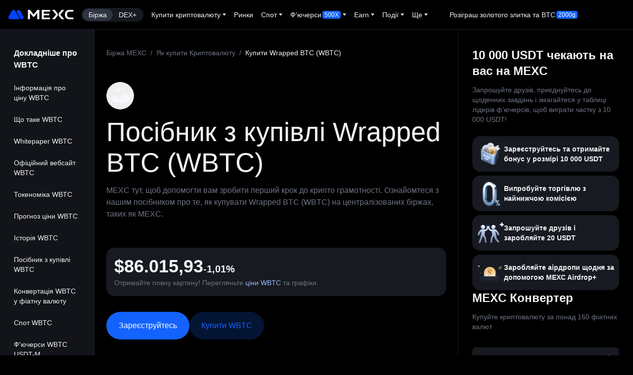

--- FILE ---
content_type: text/html; charset=utf-8
request_url: https://www.mexc.com/uk-UA/how-to-buy/WBTC
body_size: 136424
content:
<!DOCTYPE html><html class="" data-brand="blue" dir="ltr" data-theme="light" lang="uk-UA"><head><link rel="preload" href="/mexc/mexcdata-1.25.3.min.js?v=10000" as="script"/><link rel="preload" href="/mexc/mexcdata-abtest.js?v=10000" as="script"/><link rel="preload" href="https://trochilus-web.gotoda.co/trochilus-web-sdk-integration.js" as="script"/><meta charSet="utf-8"/><meta name="theme-color" content="#000000"/><meta name="apple-mobile-web-app-title" content="MEXC Exchange"/><link rel="apple-touch-icon" href="https://static.mocortech.com/image-host/web/web-app-icon-v2.8970dcc55ed4.png"/><link rel="manifest" href="/manifest.json"/><meta name="format-detection" content="telephone=no,email=no,address=no"/><meta name="robots" content="index,follow"/><meta name="googlebot" content="index,follow"/><meta name="twitter:card" content="summary"/><meta name="twitter:site" content="MEXC"/><meta name="twitter:creator" content="@MEXC_Official"/><meta name="twitter:image" content="https://images.mocortech.com/favicon-second.png"/><meta property="og:type" content="website"/><meta property="og:image" content="https://images.mocortech.com/favicon-second.png"/><meta property="og:site_name" content="MEXC"/><meta property="og:locale" content="uk_UA"/><meta name="facebook-domain-verification" content="7cx9saks23tqb6dht6qwf1wvr88z0d"/><meta name="google" content="notranslate"/><meta name="mwv-mn" content="cHJvZHVjdGlvbiAtIHYzLjMxNS40MCAtIDM5OWQwYTM="/><link rel="shortcut icon" href="https://static.mocortech.com/image-host/web/favicon/favicon.ico" type="image/x-icon"/><script src="/vendors/gt4.js?v=4.1.1&amp;mexcv=10000" async=""></script><style>.iconfont {
          font-size: 16px;
          font-style: normal;
          -webkit-font-smoothing: antialiased;
        }</style><meta http-equiv="X-UA-Compatible" content="IE=9"/><meta name="viewport" content="user-scalable=no,width=device-width,initial-scale=1.0,maximum-scale=1.0,minimum-scale=1.0,viewport-fit=cover"/><link rel="alternate" href="https://www.mexc.com/how-to-buy/WBTC" hrefLang="x-default"/><link rel="alternate" href="https://www.mexc.com/how-to-buy/WBTC" hrefLang="en"/><link rel="alternate" href="https://www.mexc.fm/how-to-buy/WBTC" hrefLang="en-ID"/><link rel="alternate" href="https://www.mexc.fm/how-to-buy/WBTC" hrefLang="en-MY"/><link rel="alternate" href="https://www.mexc.com/ja-JP/how-to-buy/WBTC" hrefLang="ja"/><link rel="alternate" href="https://www.mexc.com/vi-VN/how-to-buy/WBTC" hrefLang="vi"/><link rel="alternate" href="https://www.mexc.com/ru-RU/how-to-buy/WBTC" hrefLang="ru"/><link rel="alternate" href="https://www.mexc.com/tr-CT/how-to-buy/WBTC" hrefLang="tr"/><link rel="alternate" href="https://www.mexc.com/uk-UA/how-to-buy/WBTC" hrefLang="uk"/><link rel="alternate" href="https://www.mexc.com/es/how-to-buy/WBTC" hrefLang="es"/><link rel="alternate" href="https://www.mexc.com/pt-PT/how-to-buy/WBTC" hrefLang="pt"/><link rel="alternate" href="https://www.mexc.com/pt-BR/how-to-buy/WBTC" hrefLang="pt-BR"/><link rel="alternate" href="https://www.mexc.com/it-IT/how-to-buy/WBTC" hrefLang="it"/><link rel="alternate" href="https://www.mexc.com/de-DE/how-to-buy/WBTC" hrefLang="de"/><link rel="alternate" href="https://www.mexc.fm/id-ID/how-to-buy/WBTC" hrefLang="id"/><link rel="alternate" href="https://www.mexc.com/fr/how-to-buy/WBTC" hrefLang="fr"/><link rel="alternate" href="https://www.mexc.com/zh-MY/how-to-buy/WBTC" hrefLang="zh-Hans"/><link rel="alternate" href="https://www.mexc.com/zh-MY/how-to-buy/WBTC" hrefLang="zh-MY"/><link rel="alternate" href="https://www.mexc.com/zh-TW/how-to-buy/WBTC" hrefLang="zh-Hant"/><link rel="alternate" href="https://www.mexc.com/fa-IR/how-to-buy/WBTC" hrefLang="fa"/><link rel="alternate" href="https://www.mexc.co/fil-PH/how-to-buy/WBTC" hrefLang="fil"/><link rel="alternate" href="https://www.mexc.com/th-TH/how-to-buy/WBTC" hrefLang="th"/><link rel="alternate" href="https://www.mexc.com/ar-AE/how-to-buy/WBTC" hrefLang="ar"/><link rel="alternate" href="https://www.mexc.com/en-TR/how-to-buy/WBTC" hrefLang="en-TR"/><link rel="alternate" href="https://www.mexc.co/en-IN/how-to-buy/WBTC" hrefLang="en-IN"/><link rel="alternate" href="https://www.mexc.com/en-GB/how-to-buy/WBTC" hrefLang="en-GB"/><link rel="alternate" href="https://www.mexc.com/az-AZ/how-to-buy/WBTC" hrefLang="az"/><link rel="alternate" href="https://www.mexc.com/bg-BG/how-to-buy/WBTC" hrefLang="bg"/><link rel="alternate" href="https://www.mexc.com/bn-BD/how-to-buy/WBTC" hrefLang="bn"/><link rel="alternate" href="https://www.mexc.com/cs-CZ/how-to-buy/WBTC" hrefLang="cs"/><link rel="alternate" href="https://www.mexc.com/da-DK/how-to-buy/WBTC" hrefLang="da"/><link rel="alternate" href="https://www.mexc.com/el-GR/how-to-buy/WBTC" hrefLang="el"/><link rel="alternate" href="https://www.mexc.com/et-EE/how-to-buy/WBTC" hrefLang="et"/><link rel="alternate" href="https://www.mexc.com/fi-FI/how-to-buy/WBTC" hrefLang="fi"/><link rel="alternate" href="https://www.mexc.com/he-IL/how-to-buy/WBTC" hrefLang="he"/><link rel="alternate" href="https://www.mexc.co/hi-IN/how-to-buy/WBTC" hrefLang="hi"/><link rel="alternate" href="https://www.mexc.com/hr-HR/how-to-buy/WBTC" hrefLang="hr"/><link rel="alternate" href="https://www.mexc.com/hu-HU/how-to-buy/WBTC" hrefLang="hu"/><link rel="alternate" href="https://www.mexc.com/kk-KZ/how-to-buy/WBTC" hrefLang="kk"/><link rel="alternate" href="https://www.mexc.com/lo-LA/how-to-buy/WBTC" hrefLang="lo"/><link rel="alternate" href="https://www.mexc.com/lt-LT/how-to-buy/WBTC" hrefLang="lt"/><link rel="alternate" href="https://www.mexc.com/lv-LV/how-to-buy/WBTC" hrefLang="lv"/><link rel="alternate" href="https://www.mexc.fm/ms-MY/how-to-buy/WBTC" hrefLang="ms"/><link rel="alternate" href="https://www.mexc.com/nb-NO/how-to-buy/WBTC" hrefLang="nb"/><link rel="alternate" href="https://www.mexc.com/nl-NL/how-to-buy/WBTC" hrefLang="nl"/><link rel="alternate" href="https://www.mexc.com/pl-PL/how-to-buy/WBTC" hrefLang="pl"/><link rel="alternate" href="https://www.mexc.com/ro-RO/how-to-buy/WBTC" hrefLang="ro"/><link rel="alternate" href="https://www.mexc.com/si-LK/how-to-buy/WBTC" hrefLang="si"/><link rel="alternate" href="https://www.mexc.com/sk-SK/how-to-buy/WBTC" hrefLang="sk"/><link rel="alternate" href="https://www.mexc.com/sl-SI/how-to-buy/WBTC" hrefLang="sl"/><link rel="alternate" href="https://www.mexc.com/sv-SE/how-to-buy/WBTC" hrefLang="sv"/><link rel="alternate" href="https://www.mexc.co/en-PH/how-to-buy/WBTC" hrefLang="en-PH"/><link rel="alternate" href="https://www.mexc.com/en-TH/how-to-buy/WBTC" hrefLang="en-TH"/><link rel="alternate" href="https://www.mexc.co/en-NG/how-to-buy/WBTC" hrefLang="en-NG"/><link rel="canonical" href="https://www.mexc.com/uk-UA/how-to-buy/WBTC"/><meta property="og:url" content="https://www.mexc.com/uk-UA/how-to-buy/WBTC"/><title>Як купити Wrapped BTC (WBTC): покроковий посібник через вебсайт MEXC, картку та акаунт</title><meta name="title" content="Як купити Wrapped BTC (WBTC): покроковий посібник через вебсайт MEXC, картку та акаунт"/><meta name="twitter:title" content="Як купити Wrapped BTC (WBTC): покроковий посібник через вебсайт MEXC, картку та акаунт"/><meta property="og:title" content="Як купити Wrapped BTC (WBTC): покроковий посібник через вебсайт MEXC, картку та акаунт"/><meta name="keywords" content="Wrapped BTC, WBTC, mexc, як купити Wrapped BTC, купити Wrapped BTC, криптобіржа, криптоплатформа"/><meta name="description" content="Дізнайтеся, як легко купити Wrapped BTC (WBTC) на MEXC. Покроковий посібник з купівлі за допомогою кредитної картки, банківського переказу та P2P. Завітайте сьогодні!"/><meta name="twitter:description" content="Дізнайтеся, як легко купити Wrapped BTC (WBTC) на MEXC. Покроковий посібник з купівлі за допомогою кредитної картки, банківського переказу та P2P. Завітайте сьогодні!"/><meta property="og:description" content="Дізнайтеся, як легко купити Wrapped BTC (WBTC) на MEXC. Покроковий посібник з купівлі за допомогою кредитної картки, банківського переказу та P2P. Завітайте сьогодні!"/><meta property="og:image:alt" content="Як купити криптовалюту"/><link rel="preload" as="image" href="https://static.mocortech.com/image-host/web/step1_en.8970dce39d36.webp"/><link rel="preload" as="image" href="https://static.mocortech.com/image-host/web/step2_en.d7212093e91f.webp"/><link rel="preload" as="image" href="https://static.mocortech.com/image-host/web/step3_en.d721209e6901.webp"/><link rel="preload" as="image" href="https://static.mocortech.com/image-host/web/step4_en.d721205b082d.webp"/><link rel="preload" as="image" href="https://static.mocortech.com/image-host/web/step5_en.8970dc8248df.webp"/><link rel="preload" as="image" href="https://static.mocortech.com/www/_next/static/media/convert-icon.94341443.svg" fetchPriority="high"/><meta name="next-head-count" content="95"/><script>
      window.addEventListener('DOMContentLoaded', () => {
        // post message to parent frame
        const parent = window.parent || null
        if (!parent) return

        parent.postMessage({
          type: 'DOMContentLoaded'
        }, location.origin)
      })
    </script><script>
          !function() {
            function getUrlParams(url) {
                const paramsRegex = /[?&]+([^=&]+)=([^&]*)/gi
                const params = {}
                let match
                while ((match = paramsRegex.exec(url))) {
                    const key = match[1]
                    const value = match[2]
                    params[key] = value
                }
                return params
            }
            try {
                const referrer = document.referrer;
                const list = ['google.', 'bing.com', 'yandex', 'ya.ru'];
                const searchParams = getUrlParams(window.location.search);
                const lowerCaseParams = {};
    
                for (let key in searchParams) {
                const value = searchParams[key];
                lowerCaseParams[key.toLowerCase()] = value;
                }
                const hasGclid = 'gclid' in lowerCaseParams;
                const hasMsclkid = 'msclkid' in lowerCaseParams;
                const hasYclid = 'yclid' in lowerCaseParams;
                const inviteCode = lowerCaseParams['invitecode'];
                const isInviteCodeNotMexc = !!inviteCode && inviteCode !== 'mexc-Searchads';
    
                const shareCode = lowerCaseParams['sharecode'];
                const isShareCodeNotMexc = !!shareCode && shareCode !== 'mexc-Searchads';
                if (list.some(item => referrer.includes(item)) && (hasGclid || hasMsclkid || hasYclid) && (isInviteCodeNotMexc || isShareCodeNotMexc)) {
                window.location.href = 'https://www.mexc.com/';
                }
            } catch (e) {
             console.error(e)
            }
            
        }()
      </script><style id="disable-transition">*{-webkit-transition:none!important;-moz-transition:none!important;-o-transition:none!important;-ms-transition:none!important;transition:none!important}</style><script>function _getCookie(b){var e=document.cookie;var d=e.indexOf(b+"=");var a;if(d!==-1){d=d+b.length+1;a=e.indexOf(";",d);if(a===-1){a=e.length}return e.substring(d,a)}};function _setCookie(a,e,p){var f=a+"="+e+";path=/";var b=location.hostname;var d=b.split(".");if(d.length===3){b="."+d[1]+"."+d[2]}f+=";domain="+b;var s="";if(p){var x=new Date();x.setTime(x.getTime()+(p*24*60*60*1000));s=";expires="+x.toUTCString()}f+=s;document.cookie=f}</script><script>
            !function(){
            const theme = _getCookie('mxc_theme_main')
            const localTheme = localStorage.getItem('mxc_theme_main')
            if(theme && localTheme !== theme){window.localStorage.setItem('mxc_theme_main',theme);console.log('merge theme success')}
            }()</script><script>
            window.isMexcMain=true
            !function(search){
              if(search && search.indexOf('client=app') > -1) {
                document.documentElement.setAttribute('data-from', 'app');
                window._setCookie('is_app', 1, 1);
              }
              if(search && search.indexOf('is_desk=1') > -1) {
                window._setCookie('is_desk', 1, 1);
              }
              if(Number(window._getCookie('is_app')) === 1) {
                document.documentElement.setAttribute('data-from', 'app');
              }
            }(window.location.search)</script><script defer="" src="/mexc/mexcdata-1.25.3.min.js?v=10000" data-mx-script-preload="true"></script><script defer="" src="/mexc/mexcdata-abtest.js?v=10000" data-mx-script-preload="true"></script><script data-rci-ssr-loader-mini-runtime="true">(() => {const isBrowser = () => typeof window === 'object';
const pathJoin = (...pathes) => {
  if (!pathes.length) return '';

  if (pathes.length === 1) return pathes[0];

  const rest = pathes
    .slice(1)
    .filter(Boolean)
    .map(path => {
      return path
        .toString()
        .trim()
        .replace(/\/+/, '/')
        .split('/')
        .filter(Boolean)
        .join('/');
    })
    .join('/');

  return pathes[0] + (pathes[0]?.endsWith('/') ? '' : '/') + rest;
};
const NAMESPACE_KEY = "_rci2_";
const IS_INITIALIZED_KEY = "is_initialized";
const COMPONENTS_META_KEY = "components_meta";
const COMPONENTS_KEY = "components";
const STYLE_LOADED_KEY = "style_loaded";
const SHARED_DEPENDENCIES_KEY = "shared_dependencies";
const getNamespace = () => {
  if (!window[NAMESPACE_KEY]) {
    window[NAMESPACE_KEY] = {
      [COMPONENTS_META_KEY]: {},
      [COMPONENTS_KEY]: {},
      [STYLE_LOADED_KEY]: {},
      [SHARED_DEPENDENCIES_KEY]: {},
    };
  }
  return window[NAMESPACE_KEY];
};
const isRCIInitialized = () => {
  const namespace = getNamespace();
  return namespace[IS_INITIALIZED_KEY];
};
const setRCIInitialized = () => {
  const namespace = getNamespace();
  namespace[IS_INITIALIZED_KEY] = true;
};
const addMetaLoadingPromiseToGlobal = (componentName, promise) => {
  const namespace = getNamespace();
  if (namespace[COMPONENTS_META_KEY][componentName]) {
    namespace[COMPONENTS_META_KEY][componentName].promise = promise;
  }
};
const deleteMetaLoadingPromiseFromGlobal = (componentName) => {
  const namespace = getNamespace();
  if (namespace[COMPONENTS_META_KEY][componentName]) {
    delete namespace[COMPONENTS_META_KEY][componentName].promise;
  }
};
const setComponentsMetaToGlobal = (componentsMeta) => {
  const namespace = getNamespace();
  componentsMeta.forEach(meta => {
    namespace[COMPONENTS_META_KEY][meta.name] = meta;
  });
};
const setComponentMetaToGlobal = (componentMeta) => {
  const namespace = getNamespace();
  namespace[COMPONENTS_META_KEY][componentMeta.name] = componentMeta;
};
const setComponentStyleLoadedToGlobal = (componentName, loaded) => {
  const namespace = getNamespace();
  namespace[STYLE_LOADED_KEY][componentName] = loaded;
};
const fetchRemoteMeta = (meta) => {
  if (meta.promise) return meta.promise;

  // 如果已经有 version 和 dependencies，直接返回，不发起远程请求
  if (meta.version && meta.dependencies) {
    setComponentMetaToGlobal(meta);
    return Promise.resolve(meta);
  }

  const tQuery = meta.cache === false ? `?t=${Date.now()}` : ''
  const metaLoadingPromise = fetch(
    pathJoin(
      meta.baseUrl || '',
      meta.path || '',
      `${meta.name}.v${meta.major}.meta.json${tQuery}`
    ),
    { mode: 'cors', credentials: 'omit', cache: meta.cache === false ? 'no-store' : 'reload' }
  )
    .then(res => res.json())
    .then(remoteMeta => {
      const finalMeta = { ...remoteMeta, ...meta };
      setComponentMetaToGlobal(finalMeta);
      return finalMeta;
    })
    .catch((err) => {
      log(`Failed to fetch remote meta. ${err.message}`, meta.errorLogLevel);
    })
    .finally(() => deleteMetaLoadingPromiseFromGlobal(meta.name));
  
  addMetaLoadingPromiseToGlobal(meta.name, metaLoadingPromise);
  
  return metaLoadingPromise;
};
const getComponentResourceUrl = (meta, isStyle) => {
  if (!meta.version) return '';

  const stableVersion = meta.version.split('-')[0];
  return pathJoin(
    meta.baseUrl || '',
    meta.path || '',
    `${meta.name}.v${stableVersion}.${isStyle ? 'css' : 'js'}`
  );
};
const createScriptPreloadLink = (meta) => {
  const link = window.document.createElement('link');
  link.rel = 'preload';
  link.href = getComponentResourceUrl(meta);
  link.as = 'script';

  return link;
};
const createCssPreloadLink = (meta) => {
  const link = window.document.createElement('link');
  link.rel = 'preload';
  link.href = getComponentResourceUrl(meta, true);
  link.as = 'style';
  link.addEventListener('load', () => {
    if (link.rel === 'preload') {
      link.rel = 'stylesheet';
      setComponentStyleLoadedToGlobal(meta.name, true);
    }
  });

  return link;
};
const preloadRemoteComponent = (meta) => {
  if (!isBrowser()) return;

  const scriptLink = createScriptPreloadLink(meta);
  const cssLink = createCssPreloadLink(meta);
  window.document.head.appendChild(scriptLink);
  window.document.head.appendChild(cssLink);
};
const preload = 
  async (metas) => {
    if (!isBrowser()) return;
    metas.forEach(meta => {
      if (meta.preload) {
        // 如果已经有完整的 meta 信息，直接预加载
        if (meta.version && meta.dependencies) {
          preloadRemoteComponent(meta);
        } else {
          // 否则先获取远程 meta 再预加载
          fetchRemoteMeta(meta)
            .then(remoteMeta => {
              if (remoteMeta) {
                preloadRemoteComponent({ ...meta, ...remoteMeta });
              } else {
                log(`Failed to fetch remote meta for ${meta.name}. BaseUrl is "${meta.baseUrl}" and Path is "${meta.path}"`, meta.errorLogLevel);
              }
            });
        }
      }
    });
  }
;;
    const componentsMeta = [
  {
    "name": "remote-online-chat-v2",
    "major": 1,
    "path": "/mxc-web-remote-online-chat-v2",
    "baseUrl": "https://static.mocortech.com/mx-remote-packages"
  },
  {
    "name": "remote-activity-adv-widget",
    "major": 2,
    "style": true,
    "path": "/mxc-web-remote-activity-adv-widget",
    "baseUrl": "https://static.mocortech.com/mx-remote-packages"
  },
  {
    "name": "remote-activity-header-bar-widget",
    "major": 2,
    "path": "/mxc-web-remote-activity-header-bar-widget",
    "baseUrl": "https://static.mocortech.com/mx-remote-packages"
  },
  {
    "name": "remote-push-notification-drawer",
    "major": 1,
    "style": true,
    "path": "/mxc-web-remote-push-notification-drawer",
    "baseUrl": "https://static.mocortech.com/mx-remote-packages"
  },
  {
    "name": "remote-login-register-modal",
    "major": 1,
    "path": "/mxc-web-remote-login-register-modal",
    "baseUrl": "https://static.mocortech.com/mx-remote-packages"
  },
  {
    "name": "remote-script",
    "major": 1,
    "style": false,
    "path": "/mxc-web-remote-script",
    "baseUrl": "https://static.mocortech.com/mx-remote-packages"
  },
  {
    "name": "remote-advertisement",
    "major": 1,
    "style": true,
    "path": "/mxc-web-remote-advertisement",
    "baseUrl": "https://static.mocortech.com/mx-remote-packages"
  },
  {
    "name": "remote-header",
    "major": 1,
    "path": "/mxc-web-remote-header",
    "preload": true,
    "baseUrl": "https://static.mocortech.com/mx-remote-packages"
  },
  {
    "name": "remote-footer",
    "major": 1,
    "path": "/mxc-web-remote-footer",
    "baseUrl": "https://static.mocortech.com/mx-remote-packages"
  },
  {
    "name": "remote-convert-modal",
    "major": 1,
    "path": "/mxc-web-remote-convert-modal",
    "style": true,
    "baseUrl": "https://static.mocortech.com/mx-remote-packages"
  },
  {
    "name": "remote-intelligent-ai-bot",
    "major": 1,
    "style": true,
    "path": "/mxc-web-remote-intelligent-ai-bot",
    "baseUrl": "https://static.mocortech.com/mx-remote-packages"
  },
  {
    "name": "remote-search",
    "major": 1,
    "path": "/mxc-web-remote-search",
    "baseUrl": "https://static.mocortech.com/mx-remote-packages"
  },
  {
    "name": "remote-hang-window",
    "major": 2,
    "style": true,
    "path": "/mxc-web-remote-hang-window",
    "baseUrl": "https://static.mocortech.com/mx-remote-packages"
  },
  {
    "name": "remote-online-service",
    "major": 2,
    "style": true,
    "path": "/mxc-web-remote-online-service",
    "baseUrl": "https://static.mocortech.com/mx-remote-packages"
  },
  {
    "name": "remote-scroll-to-top",
    "major": 2,
    "style": true,
    "path": "/mxc-web-remote-scroll-to-top",
    "baseUrl": "https://static.mocortech.com/mx-remote-packages"
  },
  {
    "name": "remote-nps",
    "major": 1,
    "style": true,
    "path": "/mxc-web-remote-nps",
    "baseUrl": "https://static.mocortech.com/mx-remote-packages"
  }
];
    if (!isRCIInitialized()) {
      (setComponentsMetaToGlobal)(componentsMeta);
      (setRCIInitialized)();
      (preload)(componentsMeta);
    }})()</script><link rel="preload" href="https://static.mocortech.com/www/_next/static/css/7a7c101f1e3a96b6.css" as="style"/><link rel="stylesheet" href="https://static.mocortech.com/www/_next/static/css/7a7c101f1e3a96b6.css" data-n-g=""/><link rel="preload" href="https://static.mocortech.com/www/_next/static/css/3e1634a13e8eaa67.css" as="style"/><link rel="stylesheet" href="https://static.mocortech.com/www/_next/static/css/3e1634a13e8eaa67.css" data-n-p=""/><link rel="preload" href="https://static.mocortech.com/www/_next/static/css/a449217290b7c43c.css" as="style"/><link rel="stylesheet" href="https://static.mocortech.com/www/_next/static/css/a449217290b7c43c.css" data-n-p=""/><link rel="preload" href="https://static.mocortech.com/www/_next/static/css/dc7473c69ccaa600.css" as="style"/><link rel="stylesheet" href="https://static.mocortech.com/www/_next/static/css/dc7473c69ccaa600.css" data-n-p=""/><link rel="preload" href="https://static.mocortech.com/www/_next/static/css/b9bfcc9cc5b24008.css" as="style"/><link rel="stylesheet" href="https://static.mocortech.com/www/_next/static/css/b9bfcc9cc5b24008.css" data-n-p=""/><link rel="preload" href="https://static.mocortech.com/www/_next/static/css/8743a3974915fc44.css" as="style"/><link rel="stylesheet" href="https://static.mocortech.com/www/_next/static/css/8743a3974915fc44.css" data-n-p=""/><noscript data-n-css=""></noscript><script defer="" nomodule="" src="https://static.mocortech.com/www/_next/static/chunks/polyfills-c67a75d1b6f99dc8.js"></script><script src="https://trochilus-web.gotoda.co/trochilus-web-sdk-integration.js" data-mx-script-preload="true" defer="" data-nscript="beforeInteractive"></script><script src="https://static.mocortech.com/www/_next/static/chunks/webpack-15db030911ac8e84.js" defer=""></script><script src="https://static.mocortech.com/www/_next/static/mx-lib.d9123f35f97c2150.js" defer=""></script><script src="https://static.mocortech.com/www/_next/static/chunks/main-f2ba33d097336939.js" defer=""></script><script src="https://static.mocortech.com/www/_next/static/ant-design-icons.f3218d6074160506.js" defer=""></script><script src="https://static.mocortech.com/www/_next/static/mx-www-icons.a390ee20f41d1b3b.js" defer=""></script><script src="https://static.mocortech.com/www/_next/static/mx-www-app-lib2.1c8d29970acf3f1a.js" defer=""></script><script src="https://static.mocortech.com/www/_next/static/mx-biz-component.ed99951d2548c395.js" defer=""></script><script src="https://static.mocortech.com/www/_next/static/mx-www-protobuf.c7f3f4fcb7208d82.js" defer=""></script><script src="https://static.mocortech.com/www/_next/static/mx-biz-utils.df76a7f9d76d476b.js" defer=""></script><script src="https://static.mocortech.com/www/_next/static/mx-global-store.0e78aa1cfa1e5aca.js" defer=""></script><script src="https://static.mocortech.com/www/_next/static/mx-www-app-lib1.f580b3ae36cffc94.js" defer=""></script><script src="https://static.mocortech.com/www/_next/static/mx-common.6c841505ea4658f3.js" defer=""></script><script src="https://static.mocortech.com/www/_next/static/mx-biz-freeze.00584f849f364208.js" defer=""></script><script src="https://static.mocortech.com/www/_next/static/chunks/pages/_app-dfe3869b8c3b8562.js" defer=""></script><script src="https://static.mocortech.com/www/_next/static/chunks/702655-d200c14215340db1.js" defer=""></script><script src="https://static.mocortech.com/www/_next/static/chunks/886660-9888b404a44b3267.js" defer=""></script><script src="https://static.mocortech.com/www/_next/static/chunks/495432-87005b468e77a075.js" defer=""></script><script src="https://static.mocortech.com/www/_next/static/chunks/293221-59e54ae58c751c61.js" defer=""></script><script src="https://static.mocortech.com/www/_next/static/chunks/311578-b03cb3a6896fde6f.js" defer=""></script><script src="https://static.mocortech.com/www/_next/static/chunks/376668-e04bbdbb13d0c1be.js" defer=""></script><script src="https://static.mocortech.com/www/_next/static/chunks/383368-bc16d77968e6f45a.js" defer=""></script><script src="https://static.mocortech.com/www/_next/static/chunks/883979-8112248412494736.js" defer=""></script><script src="https://static.mocortech.com/www/_next/static/chunks/234230-c6224d43c3e10c7d.js" defer=""></script><script src="https://static.mocortech.com/www/_next/static/chunks/472052-f5c24fe3da797352.js" defer=""></script><script src="https://static.mocortech.com/www/_next/static/chunks/33302-28e0ec514dfd6885.js" defer=""></script><script src="https://static.mocortech.com/www/_next/static/chunks/22896-0614190bd03a7f46.js" defer=""></script><script src="https://static.mocortech.com/www/_next/static/chunks/240998-73ccd0d1c8fd04b5.js" defer=""></script><script src="https://static.mocortech.com/www/_next/static/chunks/534315-a0921675c6594318.js" defer=""></script><script src="https://static.mocortech.com/www/_next/static/chunks/814518-2526782bd2098338.js" defer=""></script><script src="https://static.mocortech.com/www/_next/static/chunks/pages/how-to-buy/%5Btoken%5D-24fa34859fa75fdb.js" defer=""></script><script src="https://static.mocortech.com/www/_next/static/GPAnsIZLzOU_DlIMgKtG9/_buildManifest.js" defer=""></script><script src="https://static.mocortech.com/www/_next/static/GPAnsIZLzOU_DlIMgKtG9/_ssgManifest.js" defer=""></script><style data-styled="" data-styled-version="5.3.11">.ktFCMi{vertical-align:-0.15em;}/*!sc*/
data-styled.g1[id="sc-aXZVg"]{content:"ktFCMi,"}/*!sc*/
</style>
                              <script>!function(e){var n="https://s.go-mpulse.net/boomerang/";if("False"=="True")e.BOOMR_config=e.BOOMR_config||{},e.BOOMR_config.PageParams=e.BOOMR_config.PageParams||{},e.BOOMR_config.PageParams.pci=!0,n="https://s2.go-mpulse.net/boomerang/";if(window.BOOMR_API_key="LLVTF-JLCR9-AZYF9-EYCLY-FD4LY",function(){function e(){if(!o){var e=document.createElement("script");e.id="boomr-scr-as",e.src=window.BOOMR.url,e.async=!0,i.parentNode.appendChild(e),o=!0}}function t(e){o=!0;var n,t,a,r,d=document,O=window;if(window.BOOMR.snippetMethod=e?"if":"i",t=function(e,n){var t=d.createElement("script");t.id=n||"boomr-if-as",t.src=window.BOOMR.url,BOOMR_lstart=(new Date).getTime(),e=e||d.body,e.appendChild(t)},!window.addEventListener&&window.attachEvent&&navigator.userAgent.match(/MSIE [67]\./))return window.BOOMR.snippetMethod="s",void t(i.parentNode,"boomr-async");a=document.createElement("IFRAME"),a.src="about:blank",a.title="",a.role="presentation",a.loading="eager",r=(a.frameElement||a).style,r.width=0,r.height=0,r.border=0,r.display="none",i.parentNode.appendChild(a);try{O=a.contentWindow,d=O.document.open()}catch(_){n=document.domain,a.src="javascript:var d=document.open();d.domain='"+n+"';void(0);",O=a.contentWindow,d=O.document.open()}if(n)d._boomrl=function(){this.domain=n,t()},d.write("<bo"+"dy onload='document._boomrl();'>");else if(O._boomrl=function(){t()},O.addEventListener)O.addEventListener("load",O._boomrl,!1);else if(O.attachEvent)O.attachEvent("onload",O._boomrl);d.close()}function a(e){window.BOOMR_onload=e&&e.timeStamp||(new Date).getTime()}if(!window.BOOMR||!window.BOOMR.version&&!window.BOOMR.snippetExecuted){window.BOOMR=window.BOOMR||{},window.BOOMR.snippetStart=(new Date).getTime(),window.BOOMR.snippetExecuted=!0,window.BOOMR.snippetVersion=12,window.BOOMR.url=n+"LLVTF-JLCR9-AZYF9-EYCLY-FD4LY";var i=document.currentScript||document.getElementsByTagName("script")[0],o=!1,r=document.createElement("link");if(r.relList&&"function"==typeof r.relList.supports&&r.relList.supports("preload")&&"as"in r)window.BOOMR.snippetMethod="p",r.href=window.BOOMR.url,r.rel="preload",r.as="script",r.addEventListener("load",e),r.addEventListener("error",function(){t(!0)}),setTimeout(function(){if(!o)t(!0)},3e3),BOOMR_lstart=(new Date).getTime(),i.parentNode.appendChild(r);else t(!1);if(window.addEventListener)window.addEventListener("load",a,!1);else if(window.attachEvent)window.attachEvent("onload",a)}}(),"".length>0)if(e&&"performance"in e&&e.performance&&"function"==typeof e.performance.setResourceTimingBufferSize)e.performance.setResourceTimingBufferSize();!function(){if(BOOMR=e.BOOMR||{},BOOMR.plugins=BOOMR.plugins||{},!BOOMR.plugins.AK){var n=""=="true"?1:0,t="",a="cj32g3ix3t3kq2kavnvq-f-16caba944-clientnsv4-s.akamaihd.net",i="false"=="true"?2:1,o={"ak.v":"39","ak.cp":"949672","ak.ai":parseInt("603448",10),"ak.ol":"0","ak.cr":11,"ak.ipv":4,"ak.proto":"h2","ak.rid":"d18a13","ak.r":41995,"ak.a2":n,"ak.m":"r","ak.n":"ff","ak.bpcip":"18.119.163.0","ak.cport":54912,"ak.gh":"23.66.232.168","ak.quicv":"","ak.tlsv":"tls1.3","ak.0rtt":"","ak.0rtt.ed":"","ak.csrc":"-","ak.acc":"","ak.t":"1765845867","ak.ak":"hOBiQwZUYzCg5VSAfCLimQ==QkWQ+QTo5RYwJ5IozlW13EcfxwWkofm78GszhN7Bp8ebUz35MAh58p1Ftbs0G6ysZvr4o7Sgp63SLyEScf1nhnntrLyeJ4BNdRdZn+xpqAndE4U6xxCg8SxNV77CF4y1MIuauhm372E6vNOksr/gPimf95x9jQrnzQwlk8UFFiEP8deYkgmjKNQKZatzAE+lMVlubxBk7Nzcpjx92v8UJc0JujeF0mQPTUs4Zrf/ATdN9RLJ4vED6jt60XDMQiyGunu5nCaUjNsYaG3crTlKanbXOIFc3I5aA9IZTjaCeW9HKNYzBJriBUnaWxvSmqcgW/AAXtX9+7FKQ0QlGcjTa9TX0WLslWioMP8AZ+hoqEHm6MFS8G00jI8AbZKJFm8rC6GtNg4K6qhjJc7fKYdcqpf9MvlYY2HfDpYMZK2gX1w=","ak.pv":"535","ak.dpoabenc":"","ak.tf":i};if(""!==t)o["ak.ruds"]=t;var r={i:!1,av:function(n){var t="http.initiator";if(n&&(!n[t]||"spa_hard"===n[t]))o["ak.feo"]=void 0!==e.aFeoApplied?1:0,BOOMR.addVar(o)},rv:function(){var e=["ak.bpcip","ak.cport","ak.cr","ak.csrc","ak.gh","ak.ipv","ak.m","ak.n","ak.ol","ak.proto","ak.quicv","ak.tlsv","ak.0rtt","ak.0rtt.ed","ak.r","ak.acc","ak.t","ak.tf"];BOOMR.removeVar(e)}};BOOMR.plugins.AK={akVars:o,akDNSPreFetchDomain:a,init:function(){if(!r.i){var e=BOOMR.subscribe;e("before_beacon",r.av,null,null),e("onbeacon",r.rv,null,null),r.i=!0}return this},is_complete:function(){return!0}}}}()}(window);</script></head><body><noscript><iframe src="https://www.googletagmanager.com/ns.html?id=GTM-WX9LQSVW" height="0" width="0" style="display:none;visibility:hidden"></iframe></noscript><noscript><iframe src="https://www.googletagmanager.com/ns.html?id=GTM-MJQKJST" height="0" width="0" style="display:none;visibility:hidden"></iframe></noscript><div id="__next"><script>!function(){try{var d=document.documentElement,n='data-theme',s='setAttribute';var e=localStorage.getItem('mxc_theme_main');var qt=new URLSearchParams(window.location.search).get('theme');if(e){d[s](n, qt || e|| '')}else{d[s](n, qt || 'dark');}}catch(t){}}();</script><div id="remote-header" style="height:60px;position:relative;min-height:60px" class="remote-header"><div style="position:absolute;height:60px;width:100%;z-index:9999" class="remote-header-placeholder-wrapper remote-header-placeholder-affix" data-remote-header-placeholder="true"><div class="remote-header-placeholder-leftWrapper" data-left-count="8"><a href="/" class="remote-header-placeholder-logoWrapper" aria-label="MEXC"><img class="remote-header-placeholder-logo light" src="[data-uri]" alt="logo"/><img class="remote-header-placeholder-logo dark" src="[data-uri]" alt="logo"/></a><div class="remote-header-placeholder-leftBadges"><span class="remote-header-placeholder-badge remote-header-placeholder-active">Біржа</span><a href="/dex" class="remote-header-placeholder-badge">DEX+</a></div><div class="remote-header-placeholder-normalLeftMenuWrapper"><a href="/buy-crypto?utm_source=mexc&amp;utm_medium=webheader&amp;utm_campaign=buy_crypto" class="remote-header-placeholder-navItemWithIconNew remote-header-placeholder-navItem remote-header-placeholder-mainItem"><span class="remote-header-placeholder-title remote-header-placeholder-itemTitle"><span>Купити криптовалюту</span><span class="remote-header-placeholder-headerTag remote-header-placeholder-headerTag"></span><svg class="sc-aXZVg ktFCMi mx-icon" focusable="false" width="1em" height="1em" fill="currentColor" aria-hidden="true" viewBox="0 0 1024 1024" data-icon="CaretDownOutlined"><path d="M929.1776 203.1616a61.44 61.44 0 0 1 46.8992 100.9664L559.104 799.0272a61.44 61.44 0 0 1-94.0032 0L47.9232 304.128a61.44 61.44 0 0 1 46.8992-100.9664h834.3552z"></path></svg></span></a><a href="/markets?utm_source=mexc&amp;utm_medium=webheader&amp;utm_campaign=mexcmarket" class="remote-header-placeholder-navItemWithIconNew remote-header-placeholder-navItem remote-header-placeholder-mainItem"><span class="remote-header-placeholder-title remote-header-placeholder-itemTitle"><span>Ринки</span><span class="remote-header-placeholder-headerTag remote-header-placeholder-headerTag"></span></span></a><a href="/exchange/BTC_USDT" class="remote-header-placeholder-navItemWithIconNew remote-header-placeholder-navItem remote-header-placeholder-mainItem"><span class="remote-header-placeholder-title remote-header-placeholder-itemTitle"><span>Спот</span><span class="remote-header-placeholder-headerTag remote-header-placeholder-headerTag"></span><svg class="sc-aXZVg ktFCMi mx-icon" focusable="false" width="1em" height="1em" fill="currentColor" aria-hidden="true" viewBox="0 0 1024 1024" data-icon="CaretDownOutlined"><path d="M929.1776 203.1616a61.44 61.44 0 0 1 46.8992 100.9664L559.104 799.0272a61.44 61.44 0 0 1-94.0032 0L47.9232 304.128a61.44 61.44 0 0 1 46.8992-100.9664h834.3552z"></path></svg></span></a><a href="/futures/BTC_USDT?type=linear_swap&amp;lang=uk-UA" class="remote-header-placeholder-navItemWithIconNew remote-header-placeholder-navItem remote-header-placeholder-mainItem"><span class="remote-header-placeholder-title remote-header-placeholder-itemTitle"><span>Ф&#x27;ючерси</span><span class="remote-header-placeholder-customTextTag remote-header-placeholder-headerTag">500X</span><svg class="sc-aXZVg ktFCMi mx-icon" focusable="false" width="1em" height="1em" fill="currentColor" aria-hidden="true" viewBox="0 0 1024 1024" data-icon="CaretDownOutlined"><path d="M929.1776 203.1616a61.44 61.44 0 0 1 46.8992 100.9664L559.104 799.0272a61.44 61.44 0 0 1-94.0032 0L47.9232 304.128a61.44 61.44 0 0 1 46.8992-100.9664h834.3552z"></path></svg></span></a><a href="/staking" class="remote-header-placeholder-navItemWithIconNew remote-header-placeholder-navItem remote-header-placeholder-mainItem"><span class="remote-header-placeholder-title remote-header-placeholder-itemTitle"><span>Earn</span><span class="remote-header-placeholder-headerTag remote-header-placeholder-headerTag"></span><svg class="sc-aXZVg ktFCMi mx-icon" focusable="false" width="1em" height="1em" fill="currentColor" aria-hidden="true" viewBox="0 0 1024 1024" data-icon="CaretDownOutlined"><path d="M929.1776 203.1616a61.44 61.44 0 0 1 46.8992 100.9664L559.104 799.0272a61.44 61.44 0 0 1-94.0032 0L47.9232 304.128a61.44 61.44 0 0 1 46.8992-100.9664h834.3552z"></path></svg></span></a><a href="/mx-activity/activities-calendar-center" class="remote-header-placeholder-navItemWithIconNew remote-header-placeholder-navItem remote-header-placeholder-mainItem"><span class="remote-header-placeholder-title remote-header-placeholder-itemTitle"><span>Події</span><span class="remote-header-placeholder-headerTag remote-header-placeholder-headerTag"></span><svg class="sc-aXZVg ktFCMi mx-icon" focusable="false" width="1em" height="1em" fill="currentColor" aria-hidden="true" viewBox="0 0 1024 1024" data-icon="CaretDownOutlined"><path d="M929.1776 203.1616a61.44 61.44 0 0 1 46.8992 100.9664L559.104 799.0272a61.44 61.44 0 0 1-94.0032 0L47.9232 304.128a61.44 61.44 0 0 1 46.8992-100.9664h834.3552z"></path></svg></span></a><div class="remote-header-placeholder-navItemWithIconNew remote-header-placeholder-navItem remote-header-placeholder-mainItem"><span class="remote-header-placeholder-title remote-header-placeholder-itemTitle"><span>Ще</span><span class="remote-header-placeholder-headerTag remote-header-placeholder-headerTag"></span><svg class="sc-aXZVg ktFCMi mx-icon" focusable="false" width="1em" height="1em" fill="currentColor" aria-hidden="true" viewBox="0 0 1024 1024" data-icon="CaretDownOutlined"><path d="M929.1776 203.1616a61.44 61.44 0 0 1 46.8992 100.9664L559.104 799.0272a61.44 61.44 0 0 1-94.0032 0L47.9232 304.128a61.44 61.44 0 0 1 46.8992-100.9664h834.3552z"></path></svg></span></div><a href="/futures-activity/golden-age?utm_source=mexc&amp;utm_medium=webheader&amp;utm_campaign=goldenage" class="remote-header-placeholder-navItemWithIconNew remote-header-placeholder-navItem remote-header-placeholder-mainItem"><div class="remote-header-placeholder-hostMenuIcon" style="width:24px;height:24px"></div><span class="remote-header-placeholder-title remote-header-placeholder-itemTitle"><span>Розіграш золотого злитка та BTC</span><span class="remote-header-placeholder-customTextTag remote-header-placeholder-headerTag">2000g</span></span></a></div></div></div></div><div class="_token__page__RHl3C"><div id="mexc-number-one-container" style="position:fixed;left:10%;top:10%;width:90%;height:90%;overflow:hidden;font-size:15vh;color:#000;background-color:#000;opacity:0.01;z-index:-2;word-break:break-all">Дізнайтеся, як легко купити Wrapped BTC (WBTC) на MEXC. Покроковий посібник з купівлі за допомогою кредитної картки, банківського переказу та P2P. Завітайте сьогодні!<!-- -->Дізнайтеся, як легко купити Wrapped BTC (WBTC) на MEXC. Покроковий посібник з купівлі за допомогою кредитної картки, банківського переказу та P2P. Завітайте сьогодні!</div><div class="_token__sideNavPlaceHolder__Gt3t1" style="width:191px"></div><div class="_token__sideNavWrapper__k5L1f" style="position:fixed;top:60px;bottom:0;overflow-y:auto"><div class="side-nav_wrapper__CaoDQ" style="padding-bottom:140px;position:static"><h2>Докладніше про WBTC</h2><a href="/uk-UA/price/WBTC" title="Інформація про ціну WBTC" aria-label="Інформація про ціну WBTC" target="_blank" rel="noopener"><div class="side-nav_item__xiJ3_"><h3>Інформація про ціну WBTC</h3></div></a><a href="/uk-UA/price/WBTC/info" title="Що таке WBTC" aria-label="Що таке WBTC" target="_blank" rel="noopener"><div class="side-nav_item__xiJ3_"><h3>Що таке WBTC</h3></div></a><a href="https://www.wbtc.network/assets/wrapped-tokens-whitepaper.pdf" title="Whitepaper WBTC" aria-label="Whitepaper WBTC" target="_blank" rel="nofollow noopener noreferrer"><div class="side-nav_item__xiJ3_"><h3>Whitepaper WBTC</h3></div></a><a href="https://wbtc.network" title="Офіційний вебсайт WBTC" aria-label="Офіційний вебсайт WBTC" target="_blank" rel="nofollow noopener noreferrer"><div class="side-nav_item__xiJ3_"><h3>Офіційний вебсайт WBTC</h3></div></a><a href="/uk-UA/price/WBTC/tokenomics" title="Токеноміка WBTC" aria-label="Токеноміка WBTC" target="_blank" rel="noopener"><div class="side-nav_item__xiJ3_"><h3>Токеноміка WBTC</h3></div></a><a href="/uk-UA/price-prediction/WBTC" title="Прогноз ціни WBTC" aria-label="Прогноз ціни WBTC" target="_blank" rel="noopener"><div class="side-nav_item__xiJ3_"><h3>Прогноз ціни WBTC</h3></div></a><a href="/uk-UA/price/WBTC/history" title="Історія WBTC" aria-label="Історія WBTC" target="_blank" rel="noopener"><div class="side-nav_item__xiJ3_"><h3>Історія WBTC</h3></div></a><a href="/uk-UA/how-to-buy/WBTC" title="Посібник з купівлі WBTC" aria-label="Посібник з купівлі WBTC" target="_blank" rel="noopener"><div class="side-nav_item__xiJ3_"><h3>Посібник з купівлі WBTC</h3></div></a><a href="/uk-UA/price/WBTC/USD" title="Конвертація WBTC у фіатну валюту" aria-label="Конвертація WBTC у фіатну валюту" target="_blank" rel="noopener"><div class="side-nav_item__xiJ3_"><h3>Конвертація WBTC у фіатну валюту</h3></div></a><a href="/uk-UA/exchange/WBTC_USDT" title="Спот WBTC" aria-label="Спот WBTC" target="_blank" rel="noopener"><div class="side-nav_item__xiJ3_"><h3>Спот WBTC</h3></div></a><a href="/uk-UA/futures/WBTC_USDT" title="Ф&#x27;ючерси WBTC USDT-M" aria-label="Ф&#x27;ючерси WBTC USDT-M" target="_blank" rel="noopener"><div class="side-nav_item__xiJ3_"><h3>Ф&#x27;ючерси WBTC USDT-M</h3></div></a><a href="/uk-UA/pre-market" title="Премаркет торгівля" aria-label="Премаркет торгівля" target="_blank" rel="noopener"><div class="side-nav_item__xiJ3_"><h3>Премаркет торгівля</h3></div></a><a href="/uk-UA/staking" title="Earn" aria-label="Earn" target="_blank" rel="noopener"><div class="side-nav_item__xiJ3_"><h3>Earn</h3></div></a><a href="/uk-UA/token-airdrop" title="Airdrop+" aria-label="Airdrop+" target="_blank" rel="noopener"><div class="side-nav_item__xiJ3_"><h3>Airdrop+</h3></div></a><a href="/uk-UA/news" title="Новини" aria-label="Новини" target="_blank" rel="noopener"><div class="side-nav_item__xiJ3_"><h3>Новини</h3></div></a><a href="https://blog.mexc.com/" title="Блог" aria-label="Блог" target="_blank" rel="noopener"><div class="side-nav_item__xiJ3_"><h3>Блог</h3></div></a><a href="/uk-UA/learn" title="Навчання" aria-label="Навчання" target="_blank" rel="noopener"><div class="side-nav_item__xiJ3_"><h3>Навчання</h3></div></a></div></div><div class="_token__wrapper__GMOfK"><div class="_token__content__4QMbc"><div class="_token__mainContent__c_8gC" id="how-to-buy-main-content"><div class="HeaderSection_headerWrapper__nS0Ta"><div class="HeaderSection_breadcrumbWrapper__MLv1b"><div class="price-breadcrumb_breadcrumb__xciJM"><nav class="ant-breadcrumb"><ol><li><span class="ant-breadcrumb-link"><a title="Біржа MEXC" aria-label="Біржа MEXC" href="/uk-UA/">Біржа MEXC</a></span><span class="ant-breadcrumb-separator">/</span></li><li><span class="ant-breadcrumb-link"><a title="Як купити Криптовалюту" aria-label="Як купити Криптовалюту" href="/uk-UA/how-to-buy">Як купити Криптовалюту</a></span><span class="ant-breadcrumb-separator">/</span></li><li><span class="ant-breadcrumb-link">Купити Wrapped BTC (WBTC)</span><span class="ant-breadcrumb-separator">/</span></li></ol></nav></div></div><div class="HeaderSection_titleWrapper__rodIK"><img src="/images/placeholder-img.png" alt="Wrapped BTC"/><h1 class="HeaderSection_title__AKUKQ">Посібник з купівлі Wrapped BTC (WBTC)</h1></div><div class="HeaderSection_titleDetail__RnfjM">MEXC тут, щоб допомогти вам зробити перший крок до крипто грамотності. Ознайомтеся з нашим посібником про те, як купувати Wrapped BTC (WBTC) на централізованих біржах, таких як MEXC.</div><div class="HeaderSection_priceInfo__Ksvxo"><div class="HeaderSection_content__ZIUMI"><span class="HeaderSection_price__2bPms"><div class="MBiz__numberDisplaySingleLineWrapper___x08b1 number-display-single-line"><div class="MBiz__numberDisplaySingleLine___Jelwp" dir="ltr"><span style="font-size:inherit" class="MBiz__number___Q9mTg number"><span dir="ltr">$86.015,93</span></span><div class="MBiz__hiddenContainer___LLhQD"><span class="MBiz__hiddenNumber___zuBYB"><span dir="ltr">$86.015,93</span></span><span class="MBiz__hiddenNumber___zuBYB" style="font-size:12px"><span dir="ltr">$86.015,93</span></span><span class="MBiz__hiddenNumber___zuBYB"></span><span class="MBiz__hiddenNumber___zuBYB" style="font-size:12px"></span></div></div></div></span><span dir="ltr" class="price-change price-content__down">-1,01%</span></div><div class="HeaderSection_desc__U0UFP">Отримайте повну картину! Перегляньте <a class="HeaderSection_link__rHvN8" href="/uk-UA/price/WBTC" rel="noopener noreferrer" target="_blank">ціни WBTC</a> та графіки.</div></div><div class="HeaderSection_titleBtnWrapper__ydxUu"><button type="button" title="Зареєструйтесь" aria-label="Зареєструйтесь" class="ant-btn-v2 ant-btn-v2-primary ant-btn-v2-md HeaderSection_button__GWcfM undefined"><span>Зареєструйтесь</span></button><a class="alink-button_alink-button__wTng3" href="/uk-UA/exchange/WBTC_USDT" target="_blank" title="Купити WBTC" aria-label="Купити WBTC"><button type="button" class="ant-btn-v2 ant-btn-v2-tertiary ant-btn-v2-md HeaderSection_button__GWcfM HeaderSection_buy__YDRqT"><span>Купити WBTC</span></button></a></div></div><div><div class=" "><div class="NavigationTabs_navigationTabs__B6TAM" id="navigation-tabs"><div class="ant-tabs-v2 ant-tabs-v2-top"><div role="tablist" class="ant-tabs-v2-nav"><div class="ant-tabs-v2-nav-wrap"><div class="ant-tabs-v2-nav-list" style="transform:translate(0px, 0px)"><div class="ant-tabs-v2-tab ant-tabs-v2-tab-active"><div role="tab" aria-selected="true" class="ant-tabs-v2-tab-btn" tabindex="0"><a href="#how-to-buy-WBTC" title="Як купити Wrapped BTC (WBTC)" aria-label="Як купити Wrapped BTC (WBTC)">Як купити Wrapped BTC (WBTC)</a></div></div><div class="ant-tabs-v2-tab"><div role="tab" aria-selected="false" class="ant-tabs-v2-tab-btn" tabindex="0"><a href="#why-buy-WBTC" title="Чому варто купувати Wrapped BTC (WBTC)" aria-label="Чому варто купувати Wrapped BTC (WBTC)">Чому варто купувати Wrapped BTC (WBTC)</a></div></div><div class="ant-tabs-v2-tab"><div role="tab" aria-selected="false" class="ant-tabs-v2-tab-btn" tabindex="0"><a href="#what-is-WBTC" title="Що таке Wrapped BTC (WBTC)" aria-label="Що таке Wrapped BTC (WBTC)">Що таке Wrapped BTC (WBTC)</a></div></div><div class="ant-tabs-v2-tab"><div role="tab" aria-selected="false" class="ant-tabs-v2-tab-btn" tabindex="0"><a href="#faq" title="Поширені запитання" aria-label="Поширені запитання">Поширені запитання</a></div></div><div class="ant-tabs-v2-ink-bar ant-tabs-v2-ink-bar-animated"></div></div></div><div class="ant-tabs-v2-nav-operations ant-tabs-v2-nav-operations-hidden"><button type="button" class="ant-tabs-v2-nav-more" style="visibility:hidden;order:1" tabindex="-1" aria-hidden="true" aria-haspopup="listbox" aria-controls="null-more-popup" id="null-more" aria-expanded="false"></button></div></div><div class="ant-tabs-v2-content-holder"><div class="ant-tabs-v2-content ant-tabs-v2-content-top"><div role="tabpanel" tabindex="0" aria-hidden="false" class="ant-tabs-v2-tabpane ant-tabs-v2-tabpane-active"></div></div></div></div></div></div></div><div class="HowSection_howWrapper__9lSic"><h2 id="how-to-buy-WBTC">Як купити Wrapped BTC?</h2><p>Дізнайтеся, як легко купити Wrapped BTC (WBTC) на MEXC. У цьому посібнику ви дізнаєтеся, як купити Wrapped BTC на MEXC і почати торгувати Wrapped BTC на крипто платформі, якій довіряють мільйони.</p><div class="HowSection_stepContainer__3U_NB"><div class="HowSection_leftContent__oEJeR"><div class="HowSection_stepWrapper__PGs2o HowSection_showInH5__I6Dtz"><div class="HowSection_step__HsbJq">Крок 1</div><div class="HowSection_stepContent__X0fT1"><h3 class="HowSection_title__7bw52">Зареєструйте акаунт і пройдіть KYC</h3><div class="HowSection_detail__jl4zN">Спочатку зареєструйте акаунт і пройдіть KYC на MEXC. Ви можете зробити це на офіційному вебсайті MEXC або в застосунку MEXC за допомогою свого номера телефону або адреси електронної пошти.</div></div></div><div class="HowSection_stepWrapper__PGs2o HowSection_showInH5__I6Dtz"><div class="HowSection_step__HsbJq">Крок 2</div><div class="HowSection_stepContent__X0fT1"><h3 class="HowSection_title__7bw52">Додайте USDT, USDC або USDE до свого гаманця</h3><div class="HowSection_detail__jl4zN"><div>USDT, USDC і USDE полегшують торгівлю на MEXC. Ви можете купити USDT, USDC і USDE за допомогою <a class="HowSection_pLink__h_2GF" href="/uk-UA/buy-crypto" rel="noopener noreferrer" target="_blank" type="link" aria-label="банківського переказу, позабіржової торгівлі або P2P-торгівлі" title="банківського переказу, позабіржової торгівлі або P2P-торгівлі">банківського переказу, позабіржової торгівлі або P2P-торгівлі</a>.</div></div></div></div><div class="HowSection_stepWrapper__PGs2o HowSection_showInH5__I6Dtz"><div class="HowSection_step__HsbJq">Крок 3</div><div class="HowSection_stepContent__X0fT1"><h3 class="HowSection_title__7bw52">Перейдіть на сторінку спотової торгівлі</h3><div class="HowSection_detail__jl4zN">На вебсайті MEXC клацніть &quot;Спот&quot; на верхній панелі та знайдіть бажані токени.</div></div></div><div class="HowSection_stepWrapper__PGs2o HowSection_showInH5__I6Dtz"><div class="HowSection_step__HsbJq">Крок 4</div><div class="HowSection_stepContent__X0fT1"><h3 class="HowSection_title__7bw52">Виберіть токени</h3><div class="HowSection_detail__jl4zN">Маючи в доступі більше 2765 токенів, ви можете легко купити Bitcoin, Ethereum та популярні токени.</div></div></div><div class="HowSection_stepWrapper__PGs2o HowSection_showInH5__I6Dtz"><div class="HowSection_step__HsbJq">Крок 5</div><div class="HowSection_stepContent__X0fT1"><h3 class="HowSection_title__7bw52">Завершіть купівлю</h3><div class="HowSection_detail__jl4zN">Введіть кількість токенів або еквівалент у вашій місцевій валюті. Натисніть «Купити», і Wrapped BTC буде миттєво зараховано на ваш гаманець.</div></div></div></div><div class="HowSection_rightImg__rzo_e"><picture><img src="https://static.mocortech.com/image-host/web/step1_en.8970dce39d36.webp" alt="Посібник з купівлі Wrapped BTC (WBTC)" title="Як купити Wrapped BTC (WBTC): покроковий посібник через вебсайт MEXC, картку та акаунт"/></picture></div></div></div><div class="WhySection_whyWrapper__NtQbE"><h2 id="why-buy-WBTC">Чому варто купувати Wrapped BTC на MEXC?</h2><p>MEXC відома своєю надійністю, глибокою ліквідністю та різноманітним вибором токенів, що робить нас однією з найкращих криптовалютних платформ для здійснення купівлі Wrapped BTC.</p><div class="WhySection_whyMain__5C7J9"><div class="WhySection_whyContent__Bexic"><div class="WhySection_whyItem__bujcs"><span></span><div class="WhySection_desc__RwM6R">Доступ до <span class="WhySection_fondBold__H_EaR">понад 2800 токенів</span>, один з найширших доступних варіантів</div></div><div class="WhySection_whyItem__bujcs"><span></span><div class="WhySection_desc__RwM6R"><span class="WhySection_fondBold__H_EaR">Найшвидший лістинг токенів</span> серед централізованих бірж</div></div><div class="WhySection_whyItem__bujcs"><span></span><div class="WhySection_desc__RwM6R"><span class="WhySection_fondBold__H_EaR">Понад 100 способів оплати</span> на вибір</div></div><div class="WhySection_whyItem__bujcs"><span></span><div class="WhySection_desc__RwM6R"><span class="WhySection_fondBold__H_EaR">Найнижчі комісії</span> у галузі криптовалют</div></div></div><div class="ant-image"><img loading="lazy" alt="Чому варто купувати Wrapped BTC на MEXC?" class="ant-image-img WhySection_coinImg__etOVR" src="https://static.mocortech.com/image-host/web/coin_dark.cdd456f75382.png"/></div></div><p class="WhySection_tip__R7n33">Приєднуйтесь до мільйонів користувачів і <a class="WhySection_link__ELaBV" href="/uk-UA/exchange/WBTC_USDT" rel="noopener noreferrer" target="_blank" title="купуйте Wrapped BTC" aria-label="купуйте Wrapped BTC">купуйте Wrapped BTC</a> з MEXC вже сьогодні.</p></div><div class="PaymentMethods_paymentMethodsWrapper__FbgIE"><h2 id="payment-methods-section">Купуйте Wrapped BTC з понад 100 способів оплати</h2><p>MEXC підтримує понад 100 способів оплати, що дозволяє легко купувати Wrapped BTC (WBTC) з будь-якої точки світу. Незалежно від того, чи віддаєте ви перевагу традиційним способам або місцевим платіжним каналам, ви знайдете спосіб, який відповідає вашим потребам. Ознайомтеся з різними способами оплати на <a class="PaymentMethods_link__j3wv0" href="/uk-UA/buy-crypto" rel="noopener noreferrer" target="_blank" title="як купити криптовалюту" aria-label="як купити криптовалюту">як купити криптовалюту</a> на MEXC прямо зараз!</p><div class="PaymentMethods_paymentMethodsMain___ngj0"><div class="PaymentMethods_sectionTitleWithNav__I57nM"><h3 class="PaymentMethods_sectionTitle__Yk9Gn">Топ-3 способи оплати для купівлі Wrapped BTC</h3><div class="PaymentMethods_swiperNav__eVYsM"><div class="PaymentMethods_swiperNavPrev__EqkwH PaymentMethods_disabled__KpEbC"><svg class="sc-aXZVg ktFCMi mx-icon" focusable="false" width="1em" height="1em" fill="currentColor" aria-hidden="true" viewBox="0 0 24 24" data-icon="LeftOutlined"><path fill-rule="evenodd" clip-rule="evenodd" d="M16.9571 2.79289C16.5666 2.40237 15.9334 2.40237 15.5429 2.79289L7.04289 11.2929C6.65237 11.6834 6.65237 12.3166 7.04289 12.7071L15.5429 21.2071C15.9334 21.5976 16.5666 21.5976 16.9571 21.2071C17.3476 20.8166 17.3476 20.1834 16.9571 19.7929L9.16421 12L16.9571 4.20711C17.3476 3.81658 17.3476 3.18342 16.9571 2.79289Z"></path></svg></div><div class="PaymentMethods_swiperNavNext__9_0au PaymentMethods_disabled__KpEbC"><svg class="sc-aXZVg ktFCMi mx-icon" focusable="false" width="1em" height="1em" fill="currentColor" aria-hidden="true" viewBox="0 0 24 24" data-icon="RightOutlined"><path fill-rule="evenodd" clip-rule="evenodd" d="M7.72209 2.79289C8.11262 2.40237 8.74578 2.40237 9.13631 2.79289L17.6363 11.2929C18.0268 11.6834 18.0268 12.3166 17.6363 12.7071L9.13631 21.2071C8.74578 21.5976 8.11262 21.5976 7.72209 21.2071C7.33157 20.8166 7.33157 20.1834 7.72209 19.7929L15.515 12L7.72209 4.20711C7.33157 3.81658 7.33157 3.18342 7.72209 2.79289Z"></path></svg></div></div></div><div class="PaymentMethods_swiperContainer__FJhYq "><div class="swiper" style="width:100%"><div class="swiper-wrapper"><div class="swiper-slide"><div class="PaymentMethods_methodCard__OW6SX"><a class="PaymentMethods_methodCardLink__stEJY" href="/uk-UA/buy-crypto/credit-card" rel="noopener noreferrer" target="_blank"><div class="PaymentMethods_methodIcon__YGHq3"><img src="https://static.mocortech.com/www/static/images/how-to-buy/paymentMethodSection/credit-card.png" alt="Кредитні/дебетові картки"/></div><div class="PaymentMethods_methodContent__Noq6c"><h4 class="PaymentMethods_methodName__HiS20">Кредитні/дебетові картки</h4><p class="PaymentMethods_methodDescription__jddjI">Миттєво купуйте Wrapped BTC за допомогою Visa або Mastercard. Це найшвидший та найбезпечніший варіант для крипто трейдерів. Він вимагає лише проходження верифікації KYC.</p></div></a></div></div><div class="swiper-slide"><div class="PaymentMethods_methodCard__OW6SX"><a class="PaymentMethods_methodCardLink__stEJY" href="/uk-UA/buy-crypto/bank-transfer" rel="noopener noreferrer" target="_blank"><div class="PaymentMethods_methodIcon__YGHq3"><img src="https://static.mocortech.com/www/static/images/how-to-buy/paymentMethodSection/bank-transfer.png" alt="Банківські перекази"/></div><div class="PaymentMethods_methodContent__Noq6c"><h4 class="PaymentMethods_methodName__HiS20">Банківські перекази</h4><p class="PaymentMethods_methodDescription__jddjI">Для великих купівель Wrapped BTC ідеально купувати криптовалюту через банківський переказ! Це пропонує надійні розрахунки через глобальні мережі, такі як SEPA, SWIFT, та локальні мережі залежно від вашого регіону.</p></div></a></div></div><div class="swiper-slide"><div class="PaymentMethods_methodCard__OW6SX"><a class="PaymentMethods_methodCardLink__stEJY" href="/uk-UA/buy-crypto/p2p" rel="noopener noreferrer" target="_blank"><div class="PaymentMethods_methodIcon__YGHq3"><img src="https://static.mocortech.com/www/static/images/how-to-buy/paymentMethodSection/p2p.png" alt="P2P-торгівля (Peer-to-Peer)"/></div><div class="PaymentMethods_methodContent__Noq6c"><h4 class="PaymentMethods_methodName__HiS20">P2P-торгівля (Peer-to-Peer)</h4><p class="PaymentMethods_methodDescription__jddjI">Використовуйте P2P-ринок MEXC, щоб купувати Wrapped BTC безпосередньо в інших користувачів за вашу бажану місцеву валюту. Кошти надійно зберігаються у сервісі умовного депонування та переказуються лише після підтвердження оплати, зазвичай протягом 30 хвилин.</p></div></a></div></div><div class="swiper-slide"><div class="PaymentMethods_methodCard__OW6SX"><a class="PaymentMethods_methodCardLink__stEJY" href="/uk-UA/buy-crypto" rel="noopener noreferrer" target="_blank"><div class="PaymentMethods_methodIcon__YGHq3"><img src="https://static.mocortech.com/www/static/images/how-to-buy/paymentMethodSection/other-pay.png" alt="Інші місцеві способи оплати"/></div><div class="PaymentMethods_methodContent__Noq6c"><h4 class="PaymentMethods_methodName__HiS20">Інші місцеві способи оплати</h4><p class="PaymentMethods_methodDescription__jddjI">MEXC також підтримує регіональні методи, такі як PIX, PayNow, GCash та інші, залежно від вашої країни. Купуйте криптовалюту миттєво за 3 простих кроки!</p></div></a></div></div></div></div></div></div><div><div class="PaymentMethods_paymentMethodsMain___ngj0"><div class="PaymentMethods_sectionTitleWithNav__I57nM"><h3 class="PaymentMethods_sectionTitle__Yk9Gn">Ще 3 способи легко придбати Wrapped BTC</h3><div class="PaymentMethods_swiperNav__eVYsM"><div class="PaymentMethods_swiperNavPrev__EqkwH PaymentMethods_disabled__KpEbC"><svg class="sc-aXZVg ktFCMi mx-icon" focusable="false" width="1em" height="1em" fill="currentColor" aria-hidden="true" viewBox="0 0 24 24" data-icon="LeftOutlined"><path fill-rule="evenodd" clip-rule="evenodd" d="M16.9571 2.79289C16.5666 2.40237 15.9334 2.40237 15.5429 2.79289L7.04289 11.2929C6.65237 11.6834 6.65237 12.3166 7.04289 12.7071L15.5429 21.2071C15.9334 21.5976 16.5666 21.5976 16.9571 21.2071C17.3476 20.8166 17.3476 20.1834 16.9571 19.7929L9.16421 12L16.9571 4.20711C17.3476 3.81658 17.3476 3.18342 16.9571 2.79289Z"></path></svg></div><div class="PaymentMethods_swiperNavNext__9_0au PaymentMethods_disabled__KpEbC"><svg class="sc-aXZVg ktFCMi mx-icon" focusable="false" width="1em" height="1em" fill="currentColor" aria-hidden="true" viewBox="0 0 24 24" data-icon="RightOutlined"><path fill-rule="evenodd" clip-rule="evenodd" d="M7.72209 2.79289C8.11262 2.40237 8.74578 2.40237 9.13631 2.79289L17.6363 11.2929C18.0268 11.6834 18.0268 12.3166 17.6363 12.7071L9.13631 21.2071C8.74578 21.5976 8.11262 21.5976 7.72209 21.2071C7.33157 20.8166 7.33157 20.1834 7.72209 19.7929L15.515 12L7.72209 4.20711C7.33157 3.81658 7.33157 3.18342 7.72209 2.79289Z"></path></svg></div></div></div><div class="PaymentMethods_swiperContainer__FJhYq "><div class="swiper" style="width:100%"><div class="swiper-wrapper"><div class="swiper-slide"><div class="PaymentMethods_methodCard__OW6SX"><a class="PaymentMethods_methodCardLink__stEJY" href="/uk-UA/pre-market" rel="noopener noreferrer" target="_blank"><div class="PaymentMethods_methodIcon__YGHq3"><img src="https://static.mocortech.com/www/static/images/how-to-buy/paymentMethodSection/pre-market.png" alt="MEXC Премаркет"/></div><div class="PaymentMethods_methodContent__Noq6c"><h4 class="PaymentMethods_methodName__HiS20">MEXC Премаркет</h4><p class="PaymentMethods_methodDescription__jddjI">Купуйте або продавайте Wrapped BTC до його офіційного лістингу на премаркеті MEXC. Ця опція дозволяє придбати токени заздалегідь, даючи вам фору до того, як вони з&#x27;являться на спотовому ринку. Крім того, всі угоди захищені та розраховуються автоматично після лістингу.</p></div></a></div></div><div class="swiper-slide"><div class="PaymentMethods_methodCard__OW6SX"><a class="PaymentMethods_methodCardLink__stEJY" href="/uk-UA/launchpad" rel="noopener noreferrer" target="_blank"><div class="PaymentMethods_methodIcon__YGHq3"><img src="https://static.mocortech.com/www/static/images/how-to-buy/paymentMethodSection/launchpool.png" alt="MEXC Launchpad"/></div><div class="PaymentMethods_methodContent__Noq6c"><h4 class="PaymentMethods_methodName__HiS20">MEXC Launchpad</h4><p class="PaymentMethods_methodDescription__jddjI">Отримайте ранній доступ до нових проєктів токенів через MEXC Launchpad. Здійснюючи стейкінг MX або USDT, ви можете отримати розподіл токенів до того, як вони з&#x27;являться на відкритому ринку, часто за висококонкурентними цінами!</p></div></a></div></div><div class="swiper-slide"><div class="PaymentMethods_methodCard__OW6SX"><a class="PaymentMethods_methodCardLink__stEJY" href="/uk-UA/token-airdrop" rel="noopener noreferrer" target="_blank"><div class="PaymentMethods_methodIcon__YGHq3"><img src="https://static.mocortech.com/www/static/images/how-to-buy/paymentMethodSection/airdrop.png" alt="MEXC Airdrop+"/></div><div class="PaymentMethods_methodContent__Noq6c"><h4 class="PaymentMethods_methodName__HiS20">MEXC Airdrop+</h4><p class="PaymentMethods_methodDescription__jddjI">Виконуйте прості завдання на платформі, щоб заробляти безплатні аірдропи Wrapped BTC з MEXC Airdrop+. Беріть участь у щоденних завданнях і челенджах, щоб пройти кваліфікацію. Це простий безплатний спосіб розширити свій криптопортфель і відкрити для себе нові токени.</p></div></a></div></div></div></div></div></div></div><div class="PaymentMethods_securityTip__zClOS">Незалежно від способу, ваші транзакції захищені багаторівневими протоколами безпеки та блокуванням курсу в режимі реального часу. MEXC гарантує, що купівля Wrapped BTC є безпечною, швидкою та доступною.</div></div><div class="WhereSection_whereWrapper__J1D18"><h2 id="where-to-buy">Де купити Wrapped BTC (WBTC)</h2><p class="WhereSection_desc__NHX1M">Вам може бути цікаво, де ви можете легко купити Wrapped BTC (WBTC). Відповідь залежить від ваших платіжних уподобань і досвіду торгівлі. Ви можете купити WBTC на криптовалютній платформі, використовуючи такі способи, як кредитна картка, Apple Pay або банківський переказ. Крім того, ви також можете купити WBTC ончейн через DEX або P2P!</p><div class="WhereSection_cardWrapper__luVLe"><div class="WhereSection_card__Q_5RD"><div class="WhereSection_title__bJeaY">Централізовані біржі (CEX) — місце, де новачки починають свою криптовалютну подорож</div><button title="Централізовані біржі (CEX) — місце, де новачки починають свою криптовалютну подорож" aria-label="Централізовані біржі (CEX) — місце, де новачки починають свою криптовалютну подорож" type="button" class="ant-btn-v2 ant-btn-v2-tertiary ant-btn-v2-md WhereSection_btn__RZAbk"><span>Переглянути посібник</span></button></div><div class="WhereSection_card__Q_5RD"><div class="WhereSection_title__bJeaY">Децентралізовані біржі (DEX) — для досвідчених користувачів, які віддають перевагу контролю.</div><button title="Децентралізовані біржі (DEX) — для досвідчених користувачів, які віддають перевагу контролю." aria-label="Децентралізовані біржі (DEX) — для досвідчених користувачів, які віддають перевагу контролю." type="button" class="ant-btn-v2 ant-btn-v2-tertiary ant-btn-v2-md WhereSection_btn__RZAbk"><span>Переглянути посібник</span></button></div><div class="WhereSection_card__Q_5RD"><div class="WhereSection_title__bJeaY">Платформи Peer-to-Peer (P2P) — гнучкість для користувачів з управлінням ризиками.</div><button title="Платформи Peer-to-Peer (P2P) — гнучкість для користувачів з управлінням ризиками." aria-label="Платформи Peer-to-Peer (P2P) — гнучкість для користувачів з управлінням ризиками." type="button" class="ant-btn-v2 ant-btn-v2-tertiary ant-btn-v2-md WhereSection_btn__RZAbk"><span>Переглянути посібник</span></button></div></div><section class=""><h3>Централізовані біржі (CEX) — місце, де новачки починають свою криптовалютну подорож</h3><p>Централізовані біржі, такі як MEXC, часто є найбільш зручним рішенням для початківців. Ви можете купити WBTC безпосередньо за допомогою кредитних карток, Apple Pay, банківських переказів або стейблкоїнів. CEX також пропонують прозоре ціноутворення, підвищену безпеку та доступ до таких інструментів, як графіки цін на Wrapped BTC в режимі реального часу та історія торгівлі.</p><h4 class="WhereSection_title__bJeaY">Як купувати через CEX:</h4><ol><li><div class="WhereSection_stepContainer__ghoYl"><div class="WhereSection_stepWrapper__lmbkf"><div class="WhereSection_step__1X33X">Крок 1</div><div class="WhereSection_stepContent__pO4ZW"><h5 class="WhereSection_title__bJeaY">Приєднайтесь до MEXC</h5><p class="WhereSection_detail__To1Q8">Створіть акаунт і пройдіть верифікацію особи (KYC).</p></div></div></div></li><li><div class="WhereSection_stepContainer__ghoYl"><div class="WhereSection_stepWrapper__lmbkf"><div class="WhereSection_step__1X33X">Крок 2</div><div class="WhereSection_stepContent__pO4ZW"><h5 class="WhereSection_title__bJeaY">Депозит</h5><p class="WhereSection_detail__To1Q8">Депонуйте кошти за допомогою фіату або криптовалюти.</p></div></div></div></li><li><div class="WhereSection_stepContainer__ghoYl"><div class="WhereSection_stepWrapper__lmbkf"><div class="WhereSection_step__1X33X">Крок 3</div><div class="WhereSection_stepContent__pO4ZW"><h5 class="WhereSection_title__bJeaY">Пошук</h5><p class="WhereSection_detail__To1Q8">Знайдіть WBTC у розділі торгівлі.</p></div></div></div></li><li><div class="WhereSection_stepContainer__ghoYl"><div class="WhereSection_stepWrapper__lmbkf"><div class="WhereSection_step__1X33X">Крок 4</div><div class="WhereSection_stepContent__pO4ZW"><h5 class="WhereSection_title__bJeaY">Торгівля</h5><p class="WhereSection_detail__To1Q8">Розмістіть ордер на купівлю за ринковою або лімітною ціною.</p></div></div></div></li></ol></section><section class=""><h3>Децентралізовані біржі (DEX) — для досвідчених користувачів, які віддають перевагу контролю.</h3><p>Ви також можете придбати WBTC на децентралізованих біржах, якщо він доступний ончейн. Децентралізовані біржі, такі як MEXC DEX+, Uniswap, PancakeSwap, дозволяють пряму торгівлю між гаманцями без посередників, хоча вам потрібно буде контролювати такі речі, як комісії за gas та прослизання.</p><h4>Як купувати через DEX:</h4><ol><li><div class="WhereSection_stepContainer__ghoYl"><div class="WhereSection_stepWrapper__lmbkf"><div class="WhereSection_step__1X33X">Крок 1</div><div class="WhereSection_stepContent__pO4ZW"><h5 class="WhereSection_title__bJeaY">Налаштуйте гаманець</h5><p class="WhereSection_detail__To1Q8">Встановіть гаманець Web3, як-от MetaMask, і здійсніть депозит на нього за допомогою підтримуваного базового токена (наприклад, ETH або BNB).</p></div></div></div></li><li><div class="WhereSection_stepContainer__ghoYl"><div class="WhereSection_stepWrapper__lmbkf"><div class="WhereSection_step__1X33X">Крок 2</div><div class="WhereSection_stepContent__pO4ZW"><h5 class="WhereSection_title__bJeaY">Підключіть</h5><p class="WhereSection_detail__To1Q8">Відвідайте платформу DEX і підключіть свій гаманець.</p></div></div></div></li><li><div class="WhereSection_stepContainer__ghoYl"><div class="WhereSection_stepWrapper__lmbkf"><div class="WhereSection_step__1X33X">Крок 3</div><div class="WhereSection_stepContent__pO4ZW"><h5 class="WhereSection_title__bJeaY">Обмінюйте</h5><p class="WhereSection_detail__To1Q8">Знайдіть WBTC та підтвердьте контракт токена.</p></div></div></div></li><li><div class="WhereSection_stepContainer__ghoYl"><div class="WhereSection_stepWrapper__lmbkf"><div class="WhereSection_step__1X33X">Крок 4</div><div class="WhereSection_stepContent__pO4ZW"><h5 class="WhereSection_title__bJeaY">Підтвердьте угоду</h5><p class="WhereSection_detail__To1Q8">Введіть суму, перевірте прослизання та схваліть транзакцію ончейн.</p></div></div></div></li></ol></section><section class=""><h3>Платформи Peer-to-Peer (P2P) — гнучкість для користувачів з управлінням ризиками.</h3><p>Якщо ви хочете купити WBTC, використовуючи місцеві способи оплати, P2P-платформи є відмінним варіантом. P2P-ринок MEXC дозволяє купувати криптовалюту безпосередньо у верифікованих користувачів з підтримкою банківських переказів, електронних гаманців або навіть готівки.</p><h4>Як купувати через P2P:</h4><ol><li><div class="WhereSection_stepContainer__ghoYl"><div class="WhereSection_stepWrapper__lmbkf"><div class="WhereSection_step__1X33X">Крок 1</div><div class="WhereSection_stepContent__pO4ZW"><h5 class="WhereSection_title__bJeaY">Приєднайтеся до MEXC</h5><p class="WhereSection_detail__To1Q8">Створіть безплатний акаунт MEXC і пройдіть верифікацію KYC.</p></div></div></div></li><li><div class="WhereSection_stepContainer__ghoYl"><div class="WhereSection_stepWrapper__lmbkf"><div class="WhereSection_step__1X33X">Крок 2</div><div class="WhereSection_stepContent__pO4ZW"><h5 class="WhereSection_title__bJeaY">Перейдіть до P2P</h5><p class="WhereSection_detail__To1Q8">Відвідайте розділ P2P та виберіть свою місцеву валюту.</p></div></div></div></li><li><div class="WhereSection_stepContainer__ghoYl"><div class="WhereSection_stepWrapper__lmbkf"><div class="WhereSection_step__1X33X">Крок 3</div><div class="WhereSection_stepContent__pO4ZW"><h5 class="WhereSection_title__bJeaY">Виберіть продавця</h5><p class="WhereSection_detail__To1Q8">Виберіть перевіреного продавця, який підтримує ваш спосіб оплати.</p></div></div></div></li><li><div class="WhereSection_stepContainer__ghoYl"><div class="WhereSection_stepWrapper__lmbkf"><div class="WhereSection_step__1X33X">Крок 4</div><div class="WhereSection_stepContent__pO4ZW"><h5 class="WhereSection_title__bJeaY">Оплатіть</h5><p class="WhereSection_detail__To1Q8">Оплатіть безпосередньо, і криптовалюта буде зарахована на ваш гаманець MEXC після підтвердження.</p></div></div></div></li> </ol></section><div class="WhereSection_conclusion__MAGjH">Якщо ви шукаєте, де найкраще купити Wrapped BTC (WBTC), централізовані платформи, такі як MEXC, пропонують найпростіший і найбезпечніший шлях, особливо якщо ви використовуєте кредитну картку, Apple Pay або фіат. DEX забезпечують гнучкість для користувачів ончейн, тоді як P2P підходить для тих, кому потрібна підтримка місцевої валюти.</div><div>Незалежно від вашого вибору, створіть свій безплатний акаунт, щоб впевнено розпочати роботу з MEXC вже сьогодні.</div></div><div class="CoinInfoSection_coinInfoWrapper__OabxI"><section class="CoinInfoSection_infoSection__x1_K1"><h2 id="what-is-WBTC" class="CoinInfoSection_title__3WqCb">Інформація Wrapped BTC (WBTC)</h2><p class="CoinInfoSection_description__P1tRn">Wrapped Bitcoin — це токен ERC-20 у блокчейні Ethereum, який представляє Bitcoin. Wrapped Bitcoin дозволяє швидше здійснювати перекази Bitcoin в блокчейні Ethereum і відкриває можливість використання BTC в екосистемі Ethereum.</p><div class="CoinInfoSection_linksContainer__Tv5Hs"><div class="CoinInfoSection_linkItem__ryb9Y"><span class="CoinInfoSection_linkLabel__e5Put">Офіційний вебсайт:</span><a class="ellipsis-2 CoinInfoSection_linkButton__Jp8P0" href="https://wbtc.network" rel="noopener noreferrer nofollow" target="_blank" dir="ltr" aria-label="Офіційний вебсайт:">https://wbtc.network</a></div><div class="CoinInfoSection_linkItem__ryb9Y"><span class="CoinInfoSection_linkLabel__e5Put">Whitepaper:</span><a class="ellipsis-2 CoinInfoSection_linkButton__Jp8P0" href="https://www.wbtc.network/assets/wrapped-tokens-whitepaper.pdf" rel="noopener noreferrer nofollow" target="_blank" dir="ltr" aria-label="Whitepaper:">https://www.wbtc.network/assets/wrapped-tokens-whitepaper.pdf</a></div><div class="CoinInfoSection_linkItem__ryb9Y"><span class="CoinInfoSection_linkLabel__e5Put">Оглядач блокчейну:</span><a class="ellipsis-2 CoinInfoSection_linkButton__Jp8P0" href="https://etherscan.io/token/0x2260fac5e5542a773aa44fbcfedf7c193bc2c599" rel="noopener noreferrer nofollow" target="_blank" dir="ltr" aria-label="Оглядач блокчейну:">https://etherscan.io/token/0x2260fac5e5542a773aa44fbcfedf7c193bc2c599</a></div></div><div class="CoinInfoSection_buyButtonContainer__FF56Y"><button type="button" class="ant-btn-v2 ant-btn-v2-tertiary ant-btn-v2-md CoinInfoSection_buyButton__zZj52"><span>Купити WBTC зараз!</span></button></div></section></div><div><h2>Які токени купують трейдери цього тижня?</h2><p>Це найгарячіші трендові токени тижня, які привертають величезну увагу! Дослідіть ці токени та багато іншого на MEXC. Торгуйте з наднизькими комісіями та отримуйте доступ до найповнішої ліквідності.</p></div><section aria-labelledby="video-guides" class="VideoSection_videoWrapper___eXuK"><h2 id="video-guides">Відеопосібники про те, як купити Wrapped BTC</h2><p>Навчитися купувати криптовалюту простіше, коли ви бачите кожен крок. Наші відеоуроки для початківців проведуть вас через весь процес купівлі Wrapped BTC за допомогою картки, банківського переказу або P2P. Кожне відео зрозуміле, безпечне та просте у використанні, ідеально підходить для тих, хто навчається візуально. <br/> Перегляньте зараз і почніть інвестувати в Wrapped BTC на MEXC.</p><ul class="video-guide-list"><li class="VideoSection_part1__LQd_7"><figure><video class="VideoSection_videoPart__qW8MS" controls="" src="https://learn.mocortech.com/learnvideo/OTC-Debit%2FCredit-EN.mp4" title="Відеопосібник: як купити Wrapped BTC за допомогою дебетової/кредитної картки"></video></figure><figcaption class="VideoSection_textPart__eR1WB"><h3>Відеопосібник: як купити Wrapped BTC за допомогою дебетової/кредитної картки</h3><p>Шукаєте найшвидший спосіб купити Wrapped BTC? Дізнайтеся, як можна миттєво купити WBTC за допомогою дебетової або кредитної картки на MEXC. Цей спосіб ідеально підходить для початківців, які прагнуть отримати швидкий і безпроблемний досвід.</p></figcaption></li><li class="VideoSection_part2__k_xEM"><figure><video class="VideoSection_videoPart__qW8MS" controls="" src="https://learn.mocortech.com/learnvideo/OTC-P2P-EN.mp4" title="Відеопосібник: як купити Wrapped BTC за фіат через P2P-торгівлю"></video></figure><figcaption class="VideoSection_textPart__eR1WB"><h3>Відеопосібник: як купити Wrapped BTC за фіат через P2P-торгівлю</h3><p>Віддаєте перевагу купівлі Wrapped BTC безпосередньо в інших користувачів? Наша платформа P2P-торгівлі дозволяє вам безпечно обмінювати фіат на WBTC, використовуючи різні способи оплати. Перегляньте цей посібник, щоб дізнатися, як безпечно купувати криптовалюту за допомогою MEXC P2P.</p></figcaption></li><li class="VideoSection_part3__flnNN"><figure><video class="VideoSection_videoPart__qW8MS" controls="" src="https://learn.mocortech.com/learnvideo/mexc-learn-registration-and-spot-trading-en-web.mp4" title="Відеопосібник: як купити WBTC за допомогою спотової торгівлі"></video></figure><figcaption class="VideoSection_textPart__eR1WB"><h3>Відеопосібник: як купити WBTC за допомогою спотової торгівлі</h3><p>Хочете мати повний контроль над купівлями Wrapped BTC? Спотова торгівля дозволяє вам купувати WBTC за ринковою ціною або встановлювати лімітні ордери для більш вигідних угод. Це відео пояснює все, що вам потрібно знати про торгівлю BTC на спотовому ринку MEXC.</p></figcaption></li></ul></section><div class="FeeIntroSection_feeIntroWrapper__pC__8"><h2 id="fee-intro-WBTC">Купуйте Wrapped BTC з надзвичайно низькими комісіями на MEXC</h2><p class="FeeIntroSection_description__hRiy3">Купівля Wrapped BTC (WBTC) на MEXC означає більше цінності за ваші гроші. Як одна з платформ з найнижчими комісіями на ринку, MEXC допомагає знизити витрати з вашої першої угоди.</p><div class="FeeIntroSection_feeContainer__F0jXY"><div class="FeeIntroSection_feeSection__RevMG"><div class="FeeIntroSection_sectionTitle___I55L">Комісія за спотову торгівлю:</div><div class="FeeIntroSection_feeGrid__3ktQL"><div class="FeeIntroSection_feeItem__fD_QJ"><div class="FeeIntroSection_feeValue__teWX2">--</div><div class="FeeIntroSection_feeLabel__Jmlbi">Мейкер</div></div><div class="FeeIntroSection_feeItem__fD_QJ"><div class="FeeIntroSection_feeValue__teWX2">--</div><div class="FeeIntroSection_feeLabel__Jmlbi">Тейкер</div></div></div></div><div class="FeeIntroSection_feeSection__RevMG"><div class="FeeIntroSection_sectionTitle___I55L">Комісії за торгівлю ф&#x27;ючерсами:</div><div class="FeeIntroSection_feeGrid__3ktQL"><div class="FeeIntroSection_feeItem__fD_QJ"><div class="FeeIntroSection_feeValue__teWX2">--</div><div class="FeeIntroSection_feeLabel__Jmlbi">Мейкер</div></div><div class="FeeIntroSection_feeItem__fD_QJ"><div class="FeeIntroSection_feeValue__teWX2">--</div><div class="FeeIntroSection_feeLabel__Jmlbi">Тейкер</div></div></div></div></div><div class="FeeIntroSection_additionalInfo__jVqui"><p>Ознайомтеся з конкурентоспроможними <a class="FeeIntroSection_link__q3eez" href="/fee" rel="noopener noreferrer" target="_blank" aria-label="комісіями за торгівлю" title="комісіями за торгівлю">комісіями за торгівлю</a> на MEXC</p><p>Крім того, ви можете торгувати обраними спотовими токенами абсолютно без комісій за допомогою <a class="FeeIntroSection_link__q3eez" href="/uk-UA/zero-fee" rel="noopener noreferrer" target="_blank" aria-label="Фестивалю без комісій на MEXC" title="Фестивалю без комісій на MEXC">Фестивалю без комісій на MEXC</a>.</p></div><div><h3>Топ-5 торгових пар без комісії для купівлі</h3><div class="FeeIntroSection_trendingCoinWrapper__Mv3mx"><div><div class="CoinsRank_title__laFpI">Ф&#x27;ючерсний рахунок</div><div class="ant-table-wrapper price-performance CoinsRank_price-performance__jPZSd"><div class="ant-spin-nested-loading"><div class="ant-spin-container"><div class="ant-table ant-table-empty"><div class="ant-table-container"><div class="ant-table-content"><table style="table-layout:fixed"><colgroup><col style="width:40%"/><col style="width:35%"/><col style="width:25%"/></colgroup><thead class="ant-table-thead"><tr><th class="ant-table-cell ant-table-cell-ellipsis" title="Торгова пара" scope="col">Торгова пара</th><th class="ant-table-cell ant-table-cell-ellipsis" title="Ціна" scope="col">Ціна</th><th class="ant-table-cell" style="text-align:right" scope="col">Зміна</th></tr></thead><tbody class="ant-table-tbody"><tr class="ant-table-placeholder"><td class="ant-table-cell" colSpan="3"><div class="ant-empty ant-empty-normal"><div class="ant-empty-image"><svg class="ant-empty-img-simple" width="64" height="41" viewBox="0 0 64 41" xmlns="http://www.w3.org/2000/svg"><g transform="translate(0 1)" fill="none" fill-rule="evenodd"><ellipse class="ant-empty-img-simple-ellipse" cx="32" cy="33" rx="32" ry="7"></ellipse><g class="ant-empty-img-simple-g" fill-rule="nonzero"><path d="M55 12.76L44.854 1.258C44.367.474 43.656 0 42.907 0H21.093c-.749 0-1.46.474-1.947 1.257L9 12.761V22h46v-9.24z"></path><path d="M41.613 15.931c0-1.605.994-2.93 2.227-2.931H55v18.137C55 33.26 53.68 35 52.05 35h-40.1C10.32 35 9 33.259 9 31.137V13h11.16c1.233 0 2.227 1.323 2.227 2.928v.022c0 1.605 1.005 2.901 2.237 2.901h14.752c1.232 0 2.237-1.308 2.237-2.913v-.007z" class="ant-empty-img-simple-path"></path></g></g></svg></div><div class="ant-empty-description">No Data</div></div></td></tr></tbody></table></div></div></div></div></div></div></div><div class="FeeIntroSection_spotTableWrapper__hlPAY"><div class="CoinsRank_title__laFpI">Спотовий рахунок</div><div class="ant-table-wrapper price-performance CoinsRank_price-performance__jPZSd"><div class="ant-spin-nested-loading"><div class="ant-spin-container"><div class="ant-table ant-table-empty"><div class="ant-table-container"><div class="ant-table-content"><table style="table-layout:fixed"><colgroup><col style="width:40%"/><col style="width:35%"/><col style="width:25%"/></colgroup><thead class="ant-table-thead"><tr><th class="ant-table-cell ant-table-cell-ellipsis" title="Торгова пара" scope="col">Торгова пара</th><th class="ant-table-cell ant-table-cell-ellipsis" title="Ціна" scope="col">Ціна</th><th class="ant-table-cell" style="text-align:right" scope="col">Зміна</th></tr></thead><tbody class="ant-table-tbody"><tr class="ant-table-placeholder"><td class="ant-table-cell" colSpan="3"><div class="ant-empty ant-empty-normal"><div class="ant-empty-image"><svg class="ant-empty-img-simple" width="64" height="41" viewBox="0 0 64 41" xmlns="http://www.w3.org/2000/svg"><g transform="translate(0 1)" fill="none" fill-rule="evenodd"><ellipse class="ant-empty-img-simple-ellipse" cx="32" cy="33" rx="32" ry="7"></ellipse><g class="ant-empty-img-simple-g" fill-rule="nonzero"><path d="M55 12.76L44.854 1.258C44.367.474 43.656 0 42.907 0H21.093c-.749 0-1.46.474-1.947 1.257L9 12.761V22h46v-9.24z"></path><path d="M41.613 15.931c0-1.605.994-2.93 2.227-2.931H55v18.137C55 33.26 53.68 35 52.05 35h-40.1C10.32 35 9 33.259 9 31.137V13h11.16c1.233 0 2.227 1.323 2.227 2.928v.022c0 1.605 1.005 2.901 2.237 2.901h14.752c1.232 0 2.237-1.308 2.237-2.913v-.007z" class="ant-empty-img-simple-path"></path></g></g></svg></div><div class="ant-empty-description">No Data</div></div></td></tr></tbody></table></div></div></div></div></div></div></div></div><p>Почніть купувати Wrapped BTC вже сьогодні — отримуйте більше криптовалюти з меншими комісіями.</p></div></div><div class="PriceCardSection_priceCardWrapper__njifx"><div class="PriceCardSection_priceCard__ojJDc"><div class="PriceCardSection_leftContent__GpjRm"><div class="PriceCardSection_priceHeader__trUUu"><div class="PriceCardSection_coinInfo__dlP_o"><img src="/images/placeholder-img.png" alt="Wrapped BTC" class="PriceCardSection_coinIcon__N_dxu"/><span class="PriceCardSection_coinName__F4paK">Wrapped BTC Price</span></div></div><div class="PriceCardSection_priceDisplay__jqJX5"><div class="PriceCardSection_priceValue__I3p96"><div class="PriceCardSection_price__d3Lsc MBiz__numberDisplaySingleLineWrapper___x08b1 number-display-single-line"><div class="MBiz__numberDisplaySingleLine___Jelwp" dir="ltr"><span style="font-size:inherit" class="MBiz__number___Q9mTg number"><span dir="ltr">$86.015,93</span></span><div class="MBiz__hiddenContainer___LLhQD"><span class="MBiz__hiddenNumber___zuBYB"><span dir="ltr">$86.015,93</span></span><span class="MBiz__hiddenNumber___zuBYB" style="font-size:12px"><span dir="ltr">$86.015,93</span></span><span class="MBiz__hiddenNumber___zuBYB"></span><span class="MBiz__hiddenNumber___zuBYB" style="font-size:12px"></span></div></div></div><span dir="ltr" class="PriceCardSection_priceChange__OB7Ir PriceCardSection_down___uOA7">-1,01%</span></div></div><div class="PriceCardSection_tradingInfo__XYwS3">За останні 24 години користувачі MEXC придбали 0,000 WBTC на загальну суму 0,000 USDT.</div></div><div class="PriceCardSection_rightContent__6sipp"><button type="button" title="Зареєструйтесь" aria-label="Зареєструйтесь" class="ant-btn-v2 ant-btn-v2-primary ant-btn-v2-lg PriceCardSection_signUpButton__x6PWH"><span>Зареєструйтесь</span></button></div></div></div><div><div class="LiquidityRank_wrapper__Vp6yv LiquidityRank_isTokensPage__7ZZrr"><h2 class="LiquidityRank_title__XEAjK LiquidityRank_start__VK3P3"><span style="color:#fff">Комплексна ліквідність</span></h2><div class="LiquidityRank_cardContentWrapper__2ox5w"><div class="LiquidityRank_cardContent__9wtPF"><div class="LiquidityRank_segmentedContent__mr9Ed LiquidityRank_start__VK3P3 LiquidityRank_isTokensPage__7ZZrr"><div class="MobilityCoinTabs_tabCont__2E_eV MobilityCoinTabs_defaultTabsWrapper__CnSya"><div class="MobilityCoinTabs_tabsListContainer__ryhQy" style="overflow-x:auto;scroll-behavior:smooth;overscroll-behavior-x:contain;-webkit-overflow-scrolling:auto"><ul class="MobilityCoinTabs_tabsList__k0hsc" style="padding-inline-end:24px"></ul></div></div></div><div class="LiquidityRank_skeletonWrapper__CtNjZ"><div class="ant-skeleton ant-skeleton-active"><div class="ant-skeleton-content"><div class="ant-skeleton-title" style="width:38%"></div><ul class="ant-skeleton-paragraph"><li></li><li></li><li></li><li></li><li></li><li></li><li></li><li style="width:61%"></li></ul></div></div></div></div><div class="LiquidityRank_updatetimeWrapper__A4OVL"><span>Джерело: офіційні публічні дані з різних бірж<!-- --> </span><span>|</span><div><div id="mobility_third_wrapper" class="LiquidityRank_thirdPartWrapper__NwhmF"><div id="mobility_third_content" class="LiquidityRank_content__tOlgl">Аналіз ліквідності сторонніх платформ<!-- -->:</div></div></div></div><div class="LiquidityRank_dataSourceWrapper__0a1hz"><a class="LiquidityRank_dataSourceItem__A_2lZ" href="https://tokeninsight.com/en/research/reports/crypto-exchange-report-cex-liquidity-oct.-2024" target="_blank" rel="noreferrer noopenner nofollow"><div class="LiquidityRank_img1__L0_N8"></div><span>TokenInsight</span></a><a class="LiquidityRank_dataSourceItem__A_2lZ" href="https://www.simplicitygroup.xyz/blog/top-crypto-exchange-depth-report" target="_blank" rel="noreferrer noopenner nofollow"><div class="LiquidityRank_img2__xIlFn"></div><span>Simplicity Group</span></a></div></div></div></div><div class="BuyStrategieSection_buyStrategiesWrapper__Zz2Pb"><h2 id="buy-strategies-WBTC">Топ-3 стратегії купівлі Wrapped BTC (WBTC)</h2><p class="BuyStrategieSection_description__YfMKU">Розумне інвестування починається з надійного плану. Використання чіткої стратегії може допомогти зменшити кількість емоційних рішень, управляти ринковими ризиками та зміцнити впевненість з часом.</p><p class="BuyStrategieSection_intro__YkiB_">Ось три популярні стратегії, як купувати Wrapped BTC:</p><div class="BuyStrategieSection_strategiesContainer__Z7YNQ"><div class="BuyStrategieSection_strategyItem__PuAzI"><h3 class="BuyStrategieSection_strategyTitle__Ovk6k">1.Усереднення доларової вартості (DCA)</h3><p>Інвестуйте фіксовану суму в WBTC через регулярні проміжки часу, незалежно від ринкової ціни. Це допомагає згладити волатильність цін з часом.</p></div><div class="BuyStrategieSection_strategyItem__PuAzI"><h3 class="BuyStrategieSection_strategyTitle__Ovk6k">2.Вхід на основі тренду</h3><p>Входьте в ринок, коли WBTC показує ознаки висхідного імпульсу або пробиває ключові рівні опору. Цей підхід фокусується на підтвердженні, а не на визначенні точного часу досягнення дна.</p></div><div class="BuyStrategieSection_strategyItem__PuAzI"><h3 class="BuyStrategieSection_strategyTitle__Ovk6k">3.Купівля за сходами</h3><p>Розміщуйте кілька ордерів на купівлю за різними цінами. Це розподіляє ризик входу та дозволяє вам брати участь на різних рівнях ринку.</p></div></div><div class="BuyStrategieSection_conclusion__8yc34"><p>Кожна стратегія підходить для різних профілів ризику та ринкових умов. Завжди проводьте власне дослідження (DYOR) перед тим, як інвестувати в Wrapped BTC або будь-який криптовалютний актив.</p></div></div><div class="StoreSafelySection_storeSafelyWrapper__w5H6B"><h2 id="store-safely-WBTC">Як безпечно зберігати Wrapped BTC</h2><p class="StoreSafelySection_description__spgfu">Після купівлі Wrapped BTC (WBTC) наступним важливим кроком є захист ваших активів. На щастя, зберігати токен досить просто.</p><div class="StoreSafelySection_storageContainer__Vsx7y"><h3 class="StoreSafelySection_sectionTitle__68qoL">Варіанти зберігання на MEXC:</h3><div class="StoreSafelySection_storageItem__WvmId"><h4 class="StoreSafelySection_storageTitle__SIU6W">Гаманець MEXC</h4><p class="StoreSafelySection_storageDescription__AP_2y">Ваш WBTC автоматично зберігається у гаманці вашого акаунту MEXC. Кошти захищені двофакторною аутентифікацією (2FA), сучасним шифруванням та інфраструктурою холодного зберігання.</p></div><div class="StoreSafelySection_storageItem__WvmId"><h4 class="StoreSafelySection_storageTitle__SIU6W">Зовнішні гаманці</h4><p class="StoreSafelySection_storageDescription__AP_2y">Ви також можете зняти WBTC на особистий гаманець для повного контролю. Це включає програмні гаманці (наприклад, MetaMask, Trust Wallet) для щоденного доступу або холодні гаманці (наприклад, Ledger, Trezor) для довгострокового зберігання офлайн з максимальною безпекою.</p></div></div><div class="StoreSafelySection_conclusion__njEud"><p>Зберігання криптовалюти в холодному гаманці дозволяє вашим приватним ключам залишатися офлайн, що зменшує ризик зламу або фішингових атак. Це кращий варіант для користувачів, які планують зберігати криптовалюту довгостроково.</p><p>Оберіть спосіб, який найкраще відповідає вашим цілям. MEXC забезпечує як зручність, так і контроль.</p></div></div><div class="HowSellSection_sellMethodsWrapper__W9Fze"><h2 id="how-sell-section">Як продати Wrapped BTC (WBTC)</h2><p>MEXC пропонує кілька безпечних та гнучких варіантів продажу Wrapped BTC, незалежно від того, чи ви переводите в готівку, обмінюєте токени чи реагуєте на ринкові тенденції.</p><div class="HowSellSection_sellMethodsMain__IWUDQ"><div class="HowSellSection_sectionTitleWithNav__8nwoC"><div class="HowSellSection_sectionTitle__9jOQl"></div><div class="HowSellSection_swiperNav__K01W_"><div class="HowSellSection_swiperNavPrev__ADsTp HowSellSection_disabled__lL7vF"><svg class="sc-aXZVg ktFCMi mx-icon" focusable="false" width="1em" height="1em" fill="currentColor" aria-hidden="true" viewBox="0 0 24 24" data-icon="LeftOutlined"><path fill-rule="evenodd" clip-rule="evenodd" d="M16.9571 2.79289C16.5666 2.40237 15.9334 2.40237 15.5429 2.79289L7.04289 11.2929C6.65237 11.6834 6.65237 12.3166 7.04289 12.7071L15.5429 21.2071C15.9334 21.5976 16.5666 21.5976 16.9571 21.2071C17.3476 20.8166 17.3476 20.1834 16.9571 19.7929L9.16421 12L16.9571 4.20711C17.3476 3.81658 17.3476 3.18342 16.9571 2.79289Z"></path></svg></div><div class="HowSellSection_swiperNavNext__jQ_r8 HowSellSection_disabled__lL7vF"><svg class="sc-aXZVg ktFCMi mx-icon" focusable="false" width="1em" height="1em" fill="currentColor" aria-hidden="true" viewBox="0 0 24 24" data-icon="RightOutlined"><path fill-rule="evenodd" clip-rule="evenodd" d="M7.72209 2.79289C8.11262 2.40237 8.74578 2.40237 9.13631 2.79289L17.6363 11.2929C18.0268 11.6834 18.0268 12.3166 17.6363 12.7071L9.13631 21.2071C8.74578 21.5976 8.11262 21.5976 7.72209 21.2071C7.33157 20.8166 7.33157 20.1834 7.72209 19.7929L15.515 12L7.72209 4.20711C7.33157 3.81658 7.33157 3.18342 7.72209 2.79289Z"></path></svg></div></div></div><div class="HowSellSection_swiperContainer__zaPS4 "><div class="swiper" style="width:100%"><div class="swiper-wrapper"><div class="swiper-slide"><a class="alink-button_link-a__BHa7R" href="/uk-UA/exchange/WBTC_USDT" rel="noopener noreferrer" target="_blank"><div class="HowSellSection_methodCard__rtmZ_"><div class="HowSellSection_methodIcon__MWN7W"><img src="https://static.mocortech.com/image-host/web/spot_icon.f8a19df0b466.png" alt="Спотовий ринок"/></div><div class="HowSellSection_methodContent__HTWtj"><div class="HowSellSection_methodName__ZCKXS">Спотовий ринок</div><p class="HowSellSection_methodDescription__RHkHW">Миттєво продайте WBTC за ринковою ціною або встановіть власний лімітний ордер. Ідеально підходить для швидких угод або конвертації в стейблкоїни, такі як USDT.</p></div></div></a></div><div class="swiper-slide"><a class="alink-button_link-a__BHa7R" href="/uk-UA/buy-crypto/p2p" rel="noopener noreferrer" target="_blank"><div class="HowSellSection_methodCard__rtmZ_"><div class="HowSellSection_methodIcon__MWN7W"><img src="https://static.mocortech.com/image-host/web/p2p_icon.7b38bb2e2e40.png" alt="P2P-торгівля"/></div><div class="HowSellSection_methodContent__HTWtj"><div class="HowSellSection_methodName__ZCKXS">P2P-торгівля</div><p class="HowSellSection_methodDescription__RHkHW">Продавайте WBTC безпосередньо іншим користувачам та отримуйте місцеву валюту через бажаний вами спосіб оплати. Сервіс умовного депонування MEXC гарантує безпеку та перевірку кожної транзакції.</p></div></div></a></div><div class="swiper-slide"><a class="alink-button_link-a__BHa7R" href="/uk-UA/pre-market" rel="noopener noreferrer" target="_blank"><div class="HowSellSection_methodCard__rtmZ_"><div class="HowSellSection_methodIcon__MWN7W"><img src="https://static.mocortech.com/image-host/web/pre_market_icon.7cdf498d279b.png" alt="Премаркет торгівля"/></div><div class="HowSellSection_methodContent__HTWtj"><div class="HowSellSection_methodName__ZCKXS">Премаркет торгівля</div><p class="HowSellSection_methodDescription__RHkHW">Для вибраних токенів MEXC пропонує премаркет торгівлю, що дозволяє продавати їх до офіційного лістингу. Це надає раннім власникам унікальну перевагу у визначенні ціни та ліквідності.</p></div></div></a></div><div class="swiper-slide"><a class="alink-button_link-a__BHa7R" href="/uk-UA/price/WBTC/USD" rel="noopener noreferrer" target="_blank"><div class="HowSellSection_methodCard__rtmZ_"><div class="HowSellSection_methodIcon__MWN7W"><img src="https://static.mocortech.com/image-host/web/convert_icon.7b38bb8a03c3.png" alt="MEXC Конвертер"/></div><div class="HowSellSection_methodContent__HTWtj"><div class="HowSellSection_methodName__ZCKXS">MEXC Конвертер</div><p class="HowSellSection_methodDescription__RHkHW">Миттєво конвертуйте WBTC в USDT, BTC або інші основні токени за допомогою інструмента MEXC Конвертації. Він ідеально підходить для швидкої конвертації в один клац з чіткими курсами та нульовим прослизанням.</p></div></div></a></div></div></div></div></div><div class="HowSellSection_securityTip__1Kw0T">Кожен метод підтримується передовими системами безпеки MEXC, механізмом виконання в реальному часі та цілодобовою службою підтримки клієнтів, тому ви можете продавати Wrapped BTC з упевненістю.</div></div><section aria-labelledby="post-purchase-options" class="AfterBuySection_afterBuyWrapper__HDU_U"><h2>Що ви можете зробити після купівлі токенів WBTC?</h2><p>Після того як ви купили свою криптовалюту, можливості MEXC безмежні. Незалежно від того, чи хочете ви торгувати на спотовому ринку, досліджувати торгівлю ф’ючерсами чи отримувати ексклюзивні винагороди, MEXC надає широкий спектр функцій, щоб покращити ваш досвід криптовалюти.</p><ul class="post-buy-options AfterBuySection_cardWrapper__knhY5"><li class="AfterBuySection_cardSubWrapper__hqznV"><div style="display:flex;flex:1"><div class="AfterBuySection_card__xjT2w"><div class="AfterBuySection_content__UEUUg"><div class="ant-image"><img loading="lazy" alt="Ознайомтеся зі спотовим ринком MEXC" class="ant-image-img" src="https://static.mocortech.com/image-host/web/spot_icon.f8a19df0b466.png"/></div><div class="AfterBuySection_content_right__84UHK"><h3 class="AfterBuySection_cardTitle__XJ5Lh">Ознайомтеся зі спотовим ринком MEXC</h3><p class="AfterBuySection_cardDesc__QRit0">Торгуйте понад 2800 токенами з наднизькими комісіями.</p></div></div><a class="alink-button_alink-button__wTng3 AfterBuySection_btn__zA_2S" href="/uk-UA/exchange/WBTC_USDT" target="_blank" title="Розпочати спотову торгівлю" aria-label="Розпочати спотову торгівлю"><button type="button" class="ant-btn-v2 ant-btn-v2-tertiary ant-btn-v2-md inner-button"><span>Розпочати спотову торгівлю</span></button></a></div></div><div><div style="display:flex;flex:1"><div class="AfterBuySection_card__xjT2w"><div class="AfterBuySection_content__UEUUg"><div class="ant-image"><img loading="lazy" alt="Ф&#x27;ючерсна торгівля" class="ant-image-img" src="https://static.mocortech.com/image-host/web/futures_icon.f8a19d37d288.png"/></div><div class="AfterBuySection_content_right__84UHK"><h3 class="AfterBuySection_cardTitle__XJ5Lh">Ф&#x27;ючерсна торгівля</h3><p class="AfterBuySection_cardDesc__QRit0">Торгуйте з кредитним плечем до 500x і глибокою ліквідністю.</p></div></div><button title="Розпочати ф&#x27;ючерсну торгівлю" aria-label="Розпочати ф&#x27;ючерсну торгівлю" type="button" class="ant-btn-v2 ant-btn-v2-tertiary ant-btn-v2-md AfterBuySection_btn__zA_2S"><span>Розпочати ф&#x27;ючерсну торгівлю</span></button></div></div></div></li><li class="AfterBuySection_cardSubWrapper__hqznV"><div><div style="display:flex;flex:1"><div class="AfterBuySection_card__xjT2w"><div class="AfterBuySection_content__UEUUg"><div class="ant-image"><img loading="lazy" alt="MEXC Launchpool" class="ant-image-img" src="https://static.mocortech.com/image-host/web/launchpool_icon.6d54981c14a7.png"/></div><div class="AfterBuySection_content_right__84UHK"><h3 class="AfterBuySection_cardTitle__XJ5Lh">MEXC Launchpool</h3><p class="AfterBuySection_cardDesc__QRit0">Здійснюйте стейкінг токенів і заробляйте дивовижні аірдропи.</p></div></div><a class="alink-button_alink-button__wTng3 AfterBuySection_btn__zA_2S" href="/uk-UA/mx-activity/launchpool" target="_blank" title="Ознайомитись із Launchpool" aria-label="Ознайомитись із Launchpool"><button type="button" class="ant-btn-v2 ant-btn-v2-tertiary ant-btn-v2-md inner-button"><span>Ознайомитись із Launchpool</span></button></a></div></div></div><div><div style="display:flex;flex:1"><div class="AfterBuySection_card__xjT2w"><div class="AfterBuySection_content__UEUUg"><div class="ant-image"><img loading="lazy" alt="MEXC Премаркет" class="ant-image-img" src="https://static.mocortech.com/image-host/web/airdrop_icon.6d5498503f87.png"/></div><div class="AfterBuySection_content_right__84UHK"><h3 class="AfterBuySection_cardTitle__XJ5Lh">MEXC Премаркет</h3><p class="AfterBuySection_cardDesc__QRit0">Купуйте та продавайте нові токени до їх офіційного лістингу.</p></div></div><a class="alink-button_alink-button__wTng3 AfterBuySection_btn__zA_2S" href="/uk-UA/pre-market" target="_blank" title="Купити" aria-label="Купити"><button type="button" class="ant-btn-v2 ant-btn-v2-tertiary ant-btn-v2-md inner-button"><span>Купити</span></button></a></div></div></div></li></ul><div class="AfterBuySection_conclusion__E6Y18"><p>Усі необхідні вам функції MEXC забезпечуються першокласним захистом і цілодобовою підтримкою. Дізнайтеся про останню <a href="/uk-UA/price/WBTC" rel="noopener noreferrer" target="_blank" title="ціну Wrapped BTC (WBTC)" aria-label="ціну Wrapped BTC (WBTC)">ціну Wrapped BTC (WBTC)</a>, перевірте майбутні <a href="/uk-UA/price-prediction/WBTC" rel="noopener noreferrer" target="_blank" title="прогнози цін Wrapped BTC" aria-label="прогнози цін Wrapped BTC">прогнози цін Wrapped BTC</a> або зануртесь у <a href="/uk-UA/price/WBTC/history" rel="noopener noreferrer" target="_blank" title="історичні показники WBTC" aria-label="історичні показники WBTC">історичні показники WBTC</a> вже сьогодні!</p></div></section><section aria-labelledby="crypto-risks" class="CryptoRisks_risksWrapper__SCrzn"><h2 id="crypto-risks">Ризики криптоактивів, про які слід знати перед інвестуванням</h2><p class="CryptoRisks_description__TXUW_">Інвестування в криптоактиви може принести високу потенційну прибутковість, але воно також пов&#x27;язане зі значними ризиками. Важливо розуміти ці ризики перед купівлею Wrapped BTC або будь-якої іншої криптовалюти.</p><div class="CryptoRisks_risksContainer__fjBEa"><h3 class="CryptoRisks_sectionTitle__1BQFQ">Ключові торгові ризики, які слід враховувати:</h3><dl><div class="CryptoRisks_riskItem__ra_4n"><dt class="CryptoRisks_riskTitle__WWquE">Волатильність</dt><dd class="CryptoRisks_riskDescription__ej7ow">Ціни на криптовалюту можуть різко коливатися протягом коротких періодів, впливаючи на вартість ваших інвестицій.</dd></div><div class="CryptoRisks_riskItem__ra_4n"><dt class="CryptoRisks_riskTitle__WWquE">Регуляторна невизначеність</dt><dd class="CryptoRisks_riskDescription__ej7ow">Зміни в державному регулюванні або відсутність захисту інвесторів можуть вплинути на доступ і законність.</dd></div><div class="CryptoRisks_riskItem__ra_4n"><dt class="CryptoRisks_riskTitle__WWquE">Ризик ліквідності</dt><dd class="CryptoRisks_riskDescription__ej7ow">Деякі токени можуть мати низький обсяг торгівлі, що ускладнює їх купівлю або продаж за стабільними цінами.</dd></div><div class="CryptoRisks_riskItem__ra_4n"><dt class="CryptoRisks_riskTitle__WWquE">Складність</dt><dd class="CryptoRisks_riskDescription__ej7ow">Криптосистеми можуть бути складними для розуміння, особливо новачкам, що може призвести до прийняття невдалих рішень.</dd></div><div class="CryptoRisks_riskItem__ra_4n"><dt class="CryptoRisks_riskTitle__WWquE">Шахрайство та нереальні вимоги</dt><dd class="CryptoRisks_riskDescription__ej7ow">Завжди будьте обережні з гарантіями, фальшивими розіграшами або пропозиціями, які звучать надто добре, щоб бути правдою.</dd></div><div class="CryptoRisks_riskItem__ra_4n"><dt class="CryptoRisks_riskTitle__WWquE">Ризик централізації</dt><dd class="CryptoRisks_riskDescription__ej7ow">Занадто сильна залежність від одного активу чи категорії може призвести до більших збитків.</dd></div></dl></div><div class="CryptoRisks_conclusion__cwuAx"><p>Перш ніж інвестувати в Wrapped BTC, обов&#x27;язково проведіть власне дослідження (DYOR) і зрозумійте як проєкт, так і ринкові умови. Обґрунтовані рішення призводять до кращих результатів. Дізнайтеся більше зараз на <a class="CryptoRisks_link__RybJ_" href="/uk-UA/learn/crypto-pulse" rel="noopener noreferrer" target="_blank" title="MEXC Криптопульс" aria-label="MEXC Криптопульс">MEXC Криптопульс</a> і перевірте <a class="CryptoRisks_link__RybJ_" href="/uk-UA/price/WBTC" rel="noopener noreferrer" target="_blank" title="" aria-label="Wrapped BTC (WBTC)">Wrapped BTC (WBTC)</a> ціну сьогодні!</p></div></section><h2 id="hot-news" class="BlogNews_newsTitle__NECY8">Головні новини</h2><a class="price-blog-item BlogNews_price-blog-item__FiGLu" href="/uk-UA/learn/article/is-bitcoin-going-to-crash-expert-analysis-of-the-600-billion-market-wipeout/1" rel="noopener noreferrer" target="_blank" title="Чи впаде Bitcoin? Експертний аналіз обвалу ринку на $600 мільярдів" aria-label="Чи впаде Bitcoin? Експертний аналіз обвалу ринку на $600 мільярдів"><div class="price-blog-cover" style="background-image:url(https://mexc-rainbown-activityimages.s3.ap-northeast-1.amazonaws.com/banner/F20251201092737743uQxYOjbcByN0J7.jpeg)"></div><div class="price-blog-content"><div class="price-blog-introduce"><div class="price-blog-title"><h3 class="ellipsis-2"><span>Чи впаде Bitcoin? Експертний аналіз обвалу ринку на $600 мільярдів</span></h3></div><div class="price-blog-desc ellipsis-3">Bitcoin впав нижче $90,000, досягнувши семимісячного мінімуму і втративши майже 30% вартості з жовтневого піку в $126,000. Ринок криптовалют втратив понад $600 мільярдів капіталізації, змушуючи інвесторів запитувати, чи очікується подальше падіння. У цій статті розглядаються причини падіння біткоїна</div></div><div class="price-blog-date">December 8, 2025</div></div></a><a class="price-blog-item BlogNews_price-blog-item__FiGLu" href="/uk-UA/learn/article/powells-rate-cuts-eth-ath-whats-driving-the-market-rally-/1" rel="noopener noreferrer" target="_blank" title="Зниження ставок Пауелла та історичний максимум ETH: що стимулює зростання ринку" aria-label="Зниження ставок Пауелла та історичний максимум ETH: що стимулює зростання ринку"><div class="price-blog-cover" style="background-image:url(https://mexc-rainbown-activityimages.s3.ap-northeast-1.amazonaws.com/banner/F20250830165705460MudncQ6brIyACg.png)"></div><div class="price-blog-content"><div class="price-blog-introduce"><div class="price-blog-title"><h3 class="ellipsis-2"><span>Зниження ставок Пауелла та історичний максимум ETH: що стимулює зростання ринку</span></h3></div><div class="price-blog-desc ellipsis-3">22 серпня 2025 року — Голова Федеральної резервної системи США Джером Пауелл під час своєї промови на щорічному симпозіумі центральних банків у Джексон-Холі висловив те, що ринки широко розцінили як сильний сигнал про майбутні зниження ставок. Пауелл посилався на найсвіжіші статистичні дані про зайн</div></div><div class="price-blog-date">August 30, 2025</div></div></a><a class="price-blog-item BlogNews_price-blog-item__FiGLu" href="/uk-UA/learn/article/genius-act-passed-could-this-mark-a-turning-point-for-usdc-to-surpass-usdt-/1" rel="noopener noreferrer" target="_blank" title="Закон GENIUS прийнято: чи може це стати переломним моментом для USDC на шляху до випередження USDT?" aria-label="Закон GENIUS прийнято: чи може це стати переломним моментом для USDC на шляху до випередження USDT?"><div class="price-blog-cover" style="background-image:url(https://mexc-rainbown-activityimages.s3.ap-northeast-1.amazonaws.com/banner/F20250728142403953Rw0tTjKNI8UB7A.png)"></div><div class="price-blog-content"><div class="price-blog-introduce"><div class="price-blog-title"><h3 class="ellipsis-2"><span>Закон GENIUS прийнято: чи може це стати переломним моментом для USDC на шляху до випередження USDT?</span></h3></div><div class="price-blog-desc ellipsis-3">Нещодавно президент США Дональд Трамп офіційно підписав у Білому домі закон GENIUS. Цей історичний законодавчий акт не тільки означає формальне включення індустрії стейблкоїнів у сферу федерального регулювання, а й закладає інституційну основу для наступного етапу розвитку глобальної цифрової валюти</div></div><div class="price-blog-date">July 24, 2025</div></div></a><div class="BlogNews_price-blog-more__xEkEH"><a class="alink-button_link-a__BHa7R" href="/uk-UA/learn/featured-content" rel="noopener noreferrer" target="_blank" title="Докладніше" aria-label="Докладніше">Докладніше</a></div><section aria-labelledby="faq-btc" class="_token__faqWrapper__2FYmI"><h2 id="faq">Питання що часто задаються (FAQ)</h2><ul class="faq-list Faq_container__MiB9y"><div class="ant-collapse ant-collapse-icon-position-end ant-collapse-ghost"><div class="ant-collapse-item ant-collapse-item-active"><div class="ant-collapse-header" aria-expanded="true" aria-disabled="false" role="button" tabindex="0"><div class="ant-collapse-expand-icon"><svg class="sc-aXZVg ktFCMi mx-icon ant-collapse-arrow" focusable="false" width="1em" height="1em" fill="currentColor" aria-hidden="true" viewBox="0 0 1462 1024" data-icon="TopOutlined"><path d="M712.4149459 310.22357198l350.3084297 350.23170847a61.37685993 61.37685993 0 1 1-86.77153614 86.77153614L712.4149459 483.76664427 448.95477409 747.22681659A61.37685993 61.37685993 0 1 1 362.18323796 660.45528045L712.4149459 310.14685127z"></path></svg></div><span class="ant-collapse-header-text"><h3>1. Як я можу купити Wrapped BTC зараз?</h3></span></div><div class="ant-collapse-content ant-collapse-content-active"><div class="ant-collapse-content-box"><li><p>Щоб купити WBTC зараз, просто зареєструйте безплатний <a class="alink-button_link-a__BHa7R" href="/uk-UA/register" rel="noopener noreferrer" target="_blank" title="акаунт на MEXC" aria-label="акаунт на MEXC">акаунт на MEXC</a>, депонуйте USDT або фіатні кошти, потім перейдіть до спотового ринку і розмістіть ордер на купівлю, використовуючи ринкові або лімітні ціни.</p></li></div></div></div><div class="ant-collapse-item ant-collapse-item-active"><div class="ant-collapse-header" aria-expanded="true" aria-disabled="false" role="button" tabindex="0"><div class="ant-collapse-expand-icon"><svg class="sc-aXZVg ktFCMi mx-icon ant-collapse-arrow" focusable="false" width="1em" height="1em" fill="currentColor" aria-hidden="true" viewBox="0 0 1462 1024" data-icon="TopOutlined"><path d="M712.4149459 310.22357198l350.3084297 350.23170847a61.37685993 61.37685993 0 1 1-86.77153614 86.77153614L712.4149459 483.76664427 448.95477409 747.22681659A61.37685993 61.37685993 0 1 1 362.18323796 660.45528045L712.4149459 310.14685127z"></path></svg></div><span class="ant-collapse-header-text"><h3>2. Де я можу купити Wrapped BTC?</h3></span></div><div class="ant-collapse-content ant-collapse-content-active"><div class="ant-collapse-content-box"><li><p>Ви можете купити Wrapped BTC на криптовалютних платформах, таких як MEXC, яка пропонує високу ліквідність, наднизькі комісії, швидке виконання і безперебійний перехід з фіату у криптовалюту, і все це підкріплено безпечним зберіганням активів.</p></li></div></div></div><div class="ant-collapse-item ant-collapse-item-active"><div class="ant-collapse-header" aria-expanded="true" aria-disabled="false" role="button" tabindex="0"><div class="ant-collapse-expand-icon"><svg class="sc-aXZVg ktFCMi mx-icon ant-collapse-arrow" focusable="false" width="1em" height="1em" fill="currentColor" aria-hidden="true" viewBox="0 0 1462 1024" data-icon="TopOutlined"><path d="M712.4149459 310.22357198l350.3084297 350.23170847a61.37685993 61.37685993 0 1 1-86.77153614 86.77153614L712.4149459 483.76664427 448.95477409 747.22681659A61.37685993 61.37685993 0 1 1 362.18323796 660.45528045L712.4149459 310.14685127z"></path></svg></div><span class="ant-collapse-header-text"><h3>3. Скільки Bitcoin можна зараз купити за 1000 $?</h3></span></div><div class="ant-collapse-content ant-collapse-content-active"><div class="ant-collapse-content-box"><li><p>Вартість 1000 $ у Bitcoin постійно змінюється залежно від курсу BTC в реальному часі. Перевірте актуальну <a class="alink-button_link-a__BHa7R" href="/uk-UA/price/BTC" rel="noopener noreferrer" target="_blank" title="ціну Bitcoin" aria-label="ціну Bitcoin">ціну Bitcoin</a>, щоб отримати поточну конвертацію і дізнатися, скільки BTC можна купити за 1000 $.</p></li></div></div></div><div class="ant-collapse-item ant-collapse-item-active"><div class="ant-collapse-header" aria-expanded="true" aria-disabled="false" role="button" tabindex="0"><div class="ant-collapse-expand-icon"><svg class="sc-aXZVg ktFCMi mx-icon ant-collapse-arrow" focusable="false" width="1em" height="1em" fill="currentColor" aria-hidden="true" viewBox="0 0 1462 1024" data-icon="TopOutlined"><path d="M712.4149459 310.22357198l350.3084297 350.23170847a61.37685993 61.37685993 0 1 1-86.77153614 86.77153614L712.4149459 483.76664427 448.95477409 747.22681659A61.37685993 61.37685993 0 1 1 362.18323796 660.45528045L712.4149459 310.14685127z"></path></svg></div><span class="ant-collapse-header-text"><h3>4. Чи можу я інвестувати 10 $ в Wrapped BTC?</h3></span></div><div class="ant-collapse-content ant-collapse-content-active"><div class="ant-collapse-content-box"><li><p>Так, ви можете інвестувати в WBTC, маючи лише 10 $! MEXC підтримує невеликі депозити в USDT або фіатних валютах, дозволяючи новачкам розпочати без великого капіталу.</p></li></div></div></div><div class="ant-collapse-item ant-collapse-item-active"><div class="ant-collapse-header" aria-expanded="true" aria-disabled="false" role="button" tabindex="0"><div class="ant-collapse-expand-icon"><svg class="sc-aXZVg ktFCMi mx-icon ant-collapse-arrow" focusable="false" width="1em" height="1em" fill="currentColor" aria-hidden="true" viewBox="0 0 1462 1024" data-icon="TopOutlined"><path d="M712.4149459 310.22357198l350.3084297 350.23170847a61.37685993 61.37685993 0 1 1-86.77153614 86.77153614L712.4149459 483.76664427 448.95477409 747.22681659A61.37685993 61.37685993 0 1 1 362.18323796 660.45528045L712.4149459 310.14685127z"></path></svg></div><span class="ant-collapse-header-text"><h3>5. Скільки коштує 1 WBTC в USDT?</h3></span></div><div class="ant-collapse-content ant-collapse-content-active"><div class="ant-collapse-content-box"><li><p>Ціна 1 WBTC в USDT коливається залежно від ринку. Відвідайте сторінку <a class="alink-button_link-a__BHa7R" href="/uk-UA/price/WBTC" rel="noopener noreferrer" target="_blank" title="Курс WBTC" aria-label="Курс WBTC">Курс WBTC</a> на MEXC, щоб переглянути актуальні ставки, графіки та глибину ринку в реальному часі.</p></li></div></div></div><div class="ant-collapse-item ant-collapse-item-active"><div class="ant-collapse-header" aria-expanded="true" aria-disabled="false" role="button" tabindex="0"><div class="ant-collapse-expand-icon"><svg class="sc-aXZVg ktFCMi mx-icon ant-collapse-arrow" focusable="false" width="1em" height="1em" fill="currentColor" aria-hidden="true" viewBox="0 0 1462 1024" data-icon="TopOutlined"><path d="M712.4149459 310.22357198l350.3084297 350.23170847a61.37685993 61.37685993 0 1 1-86.77153614 86.77153614L712.4149459 483.76664427 448.95477409 747.22681659A61.37685993 61.37685993 0 1 1 362.18323796 660.45528045L712.4149459 310.14685127z"></path></svg></div><span class="ant-collapse-header-text"><h3>6. Чи безпечно купувати Wrapped BTC?</h3></span></div><div class="ant-collapse-content ant-collapse-content-active"><div class="ant-collapse-content-box"><li><p>Купувати Wrapped BTC на MEXC безпечно: платформа використовує двофакторну аутентифікацію, зашифроване сховище, верифікацію KYC та зберігання у холодних гаманцях.</p></li></div></div></div><div class="ant-collapse-item ant-collapse-item-active"><div class="ant-collapse-header" aria-expanded="true" aria-disabled="false" role="button" tabindex="0"><div class="ant-collapse-expand-icon"><svg class="sc-aXZVg ktFCMi mx-icon ant-collapse-arrow" focusable="false" width="1em" height="1em" fill="currentColor" aria-hidden="true" viewBox="0 0 1462 1024" data-icon="TopOutlined"><path d="M712.4149459 310.22357198l350.3084297 350.23170847a61.37685993 61.37685993 0 1 1-86.77153614 86.77153614L712.4149459 483.76664427 448.95477409 747.22681659A61.37685993 61.37685993 0 1 1 362.18323796 660.45528045L712.4149459 310.14685127z"></path></svg></div><span class="ant-collapse-header-text"><h3>7. Чому ціна на Wrapped BTC так часто змінюється?</h3></span></div><div class="ant-collapse-content ant-collapse-content-active"><div class="ant-collapse-content-box"><li><p>Криптовалюти, такі як Wrapped BTC, дуже волатильні через ринковий попит і пропозицію, новини, обсяги торгівлі та настрої інвесторів. Волатильність є нормальним явищем, тому для управління ризиком варто використовувати стратегії на кшталт DCA (усереднення вартості в доларах).</p></li></div></div></div><div class="ant-collapse-item ant-collapse-item-active"><div class="ant-collapse-header" aria-expanded="true" aria-disabled="false" role="button" tabindex="0"><div class="ant-collapse-expand-icon"><svg class="sc-aXZVg ktFCMi mx-icon ant-collapse-arrow" focusable="false" width="1em" height="1em" fill="currentColor" aria-hidden="true" viewBox="0 0 1462 1024" data-icon="TopOutlined"><path d="M712.4149459 310.22357198l350.3084297 350.23170847a61.37685993 61.37685993 0 1 1-86.77153614 86.77153614L712.4149459 483.76664427 448.95477409 747.22681659A61.37685993 61.37685993 0 1 1 362.18323796 660.45528045L712.4149459 310.14685127z"></path></svg></div><span class="ant-collapse-header-text"><h3>8. Які способи оплати я можу використовувати, щоб купити Wrapped BTC?</h3></span></div><div class="ant-collapse-content ant-collapse-content-active"><div class="ant-collapse-content-box"><li><p>На MEXC ви можете здійснити купівлю WBTC за допомогою кредитних/дебетових карток, Apple Pay, банківських переказів, P2P або депозитів у стейблкоїнах. Така гнучкість значно полегшує купівлю Wrapped BTC за допомогою кредитної картки або Apple Pay.</p></li></div></div></div><div class="ant-collapse-item ant-collapse-item-active"><div class="ant-collapse-header" aria-expanded="true" aria-disabled="false" role="button" tabindex="0"><div class="ant-collapse-expand-icon"><svg class="sc-aXZVg ktFCMi mx-icon ant-collapse-arrow" focusable="false" width="1em" height="1em" fill="currentColor" aria-hidden="true" viewBox="0 0 1462 1024" data-icon="TopOutlined"><path d="M712.4149459 310.22357198l350.3084297 350.23170847a61.37685993 61.37685993 0 1 1-86.77153614 86.77153614L712.4149459 483.76664427 448.95477409 747.22681659A61.37685993 61.37685993 0 1 1 362.18323796 660.45528045L712.4149459 310.14685127z"></path></svg></div><span class="ant-collapse-header-text"><h3>9. Чи потрібна KYC для купівлі Wrapped BTC?</h3></span></div><div class="ant-collapse-content ant-collapse-content-active"><div class="ant-collapse-content-box"><li><p>Так, для того щоб отримати доступ до фіатних способів здійснення депозиту, таких як кредитна картка або банківський переказ, MEXC потребує проходження верифікації KYC (перевірки особи). Це також підвищує безпеку платформи та забезпечує відповідність регуляторним вимогам.</p></li></div></div></div><div class="ant-collapse-item ant-collapse-item-active"><div class="ant-collapse-header" aria-expanded="true" aria-disabled="false" role="button" tabindex="0"><div class="ant-collapse-expand-icon"><svg class="sc-aXZVg ktFCMi mx-icon ant-collapse-arrow" focusable="false" width="1em" height="1em" fill="currentColor" aria-hidden="true" viewBox="0 0 1462 1024" data-icon="TopOutlined"><path d="M712.4149459 310.22357198l350.3084297 350.23170847a61.37685993 61.37685993 0 1 1-86.77153614 86.77153614L712.4149459 483.76664427 448.95477409 747.22681659A61.37685993 61.37685993 0 1 1 362.18323796 660.45528045L712.4149459 310.14685127z"></path></svg></div><span class="ant-collapse-header-text"><h3>10. Яка мінімальна сума для купівлі WBTC?</h3></span></div><div class="ant-collapse-content ant-collapse-content-active"><div class="ant-collapse-content-box"><li><p>На спотовому ринку MEXC зазвичай ви можете почати купівлю WBTC з мінімальною сумою лише в 10 USDT, що робить це зручним варіантом для інвесторів-початківців.</p></li></div></div></div><div class="ant-collapse-item ant-collapse-item-active"><div class="ant-collapse-header" aria-expanded="true" aria-disabled="false" role="button" tabindex="0"><div class="ant-collapse-expand-icon"><svg class="sc-aXZVg ktFCMi mx-icon ant-collapse-arrow" focusable="false" width="1em" height="1em" fill="currentColor" aria-hidden="true" viewBox="0 0 1462 1024" data-icon="TopOutlined"><path d="M712.4149459 310.22357198l350.3084297 350.23170847a61.37685993 61.37685993 0 1 1-86.77153614 86.77153614L712.4149459 483.76664427 448.95477409 747.22681659A61.37685993 61.37685993 0 1 1 362.18323796 660.45528045L712.4149459 310.14685127z"></path></svg></div><span class="ant-collapse-header-text"><h3>11. Скільки часу потрібно, щоб купити Wrapped BTC за допомогою кредитної картки?</h3></span></div><div class="ant-collapse-content ant-collapse-content-active"><div class="ant-collapse-content-box"><li><p>Купівля за допомогою кредитних карток або Apple Pay на MEXC зазвичай відбувається майже негайно — кошти надходять на ваш рахунок миттєво або протягом декількох хвилин, тож ви можете торгувати Wrapped BTC відразу.</p></li></div></div></div><div class="ant-collapse-item ant-collapse-item-active"><div class="ant-collapse-header" aria-expanded="true" aria-disabled="false" role="button" tabindex="0"><div class="ant-collapse-expand-icon"><svg class="sc-aXZVg ktFCMi mx-icon ant-collapse-arrow" focusable="false" width="1em" height="1em" fill="currentColor" aria-hidden="true" viewBox="0 0 1462 1024" data-icon="TopOutlined"><path d="M712.4149459 310.22357198l350.3084297 350.23170847a61.37685993 61.37685993 0 1 1-86.77153614 86.77153614L712.4149459 483.76664427 448.95477409 747.22681659A61.37685993 61.37685993 0 1 1 362.18323796 660.45528045L712.4149459 310.14685127z"></path></svg></div><span class="ant-collapse-header-text"><h3>12. Чи стягується додаткова комісія за купівлю Wrapped BTC?</h3></span></div><div class="ant-collapse-content ant-collapse-content-active"><div class="ant-collapse-content-box"><li><p>Торгівля Wrapped BTC на спотових ринках MEXC може супроводжуватися низькими комісіями для мейкерів/тейкерів або взагалі без комісії для мейкерів. Купівля за допомогою карток або P2P-угоди можуть передбачати комісії мережі або комісії за обслуговування. Будь ласка, ознайомтеся зі <a class="alink-button_link-a__BHa7R" href="/fee" rel="noopener noreferrer" target="_blank" title="структурою комісій MEXC" aria-label="структурою комісій MEXC">структурою комісій MEXC</a>.</p></li></div></div></div><div class="ant-collapse-item ant-collapse-item-active"><div class="ant-collapse-header" aria-expanded="true" aria-disabled="false" role="button" tabindex="0"><div class="ant-collapse-expand-icon"><svg class="sc-aXZVg ktFCMi mx-icon ant-collapse-arrow" focusable="false" width="1em" height="1em" fill="currentColor" aria-hidden="true" viewBox="0 0 1462 1024" data-icon="TopOutlined"><path d="M712.4149459 310.22357198l350.3084297 350.23170847a61.37685993 61.37685993 0 1 1-86.77153614 86.77153614L712.4149459 483.76664427 448.95477409 747.22681659A61.37685993 61.37685993 0 1 1 362.18323796 660.45528045L712.4149459 310.14685127z"></path></svg></div><span class="ant-collapse-header-text"><h3>13. Чи можу я зберігати WBTC на MEXC після купівлі?</h3></span></div><div class="ant-collapse-content ant-collapse-content-active"><div class="ant-collapse-content-box"><li><p>Так! Після купівлі WBTC, він залишається у вашому гаманці MEXC, захищеному мультирівневим шифруванням, двофакторною аутентифікацією (2FA), білими списками зняття коштів та резервним зберіганням у холодному гаманці.</p></li></div></div></div><div class="ant-collapse-item ant-collapse-item-active"><div class="ant-collapse-header" aria-expanded="true" aria-disabled="false" role="button" tabindex="0"><div class="ant-collapse-expand-icon"><svg class="sc-aXZVg ktFCMi mx-icon ant-collapse-arrow" focusable="false" width="1em" height="1em" fill="currentColor" aria-hidden="true" viewBox="0 0 1462 1024" data-icon="TopOutlined"><path d="M712.4149459 310.22357198l350.3084297 350.23170847a61.37685993 61.37685993 0 1 1-86.77153614 86.77153614L712.4149459 483.76664427 448.95477409 747.22681659A61.37685993 61.37685993 0 1 1 362.18323796 660.45528045L712.4149459 310.14685127z"></path></svg></div><span class="ant-collapse-header-text"><h3>14. Як переказати WBTC на зовнішній гаманець?</h3></span></div><div class="ant-collapse-content ant-collapse-content-active"><div class="ant-collapse-content-box"><li><p>Щоб переказати WBTC з MEXC, перейдіть до розділу «Зняття», введіть адресу свого зовнішнього гаманця (наприклад, апаратного або програмного гаманця) і підтвердіть. Завжди перевіряйте свою адресу, щоб уникнути втрат.</p></li></div></div></div><div class="ant-collapse-item ant-collapse-item-active"><div class="ant-collapse-header" aria-expanded="true" aria-disabled="false" role="button" tabindex="0"><div class="ant-collapse-expand-icon"><svg class="sc-aXZVg ktFCMi mx-icon ant-collapse-arrow" focusable="false" width="1em" height="1em" fill="currentColor" aria-hidden="true" viewBox="0 0 1462 1024" data-icon="TopOutlined"><path d="M712.4149459 310.22357198l350.3084297 350.23170847a61.37685993 61.37685993 0 1 1-86.77153614 86.77153614L712.4149459 483.76664427 448.95477409 747.22681659A61.37685993 61.37685993 0 1 1 362.18323796 660.45528045L712.4149459 310.14685127z"></path></svg></div><span class="ant-collapse-header-text"><h3>15. Чи можу я купити WBTC через P2P-торгівлю?</h3></span></div><div class="ant-collapse-content ant-collapse-content-active"><div class="ant-collapse-content-box"><li><p>Так, P2P-маркетплейс MEXC дозволяє купувати WBTC безпосередньо у користувачів. Виберіть місцеву валюту, спосіб оплати та завершіть купівлю під захистом ескроу (умовного депонування).</p></li></div></div></div><div class="ant-collapse-item ant-collapse-item-active"><div class="ant-collapse-header" aria-expanded="true" aria-disabled="false" role="button" tabindex="0"><div class="ant-collapse-expand-icon"><svg class="sc-aXZVg ktFCMi mx-icon ant-collapse-arrow" focusable="false" width="1em" height="1em" fill="currentColor" aria-hidden="true" viewBox="0 0 1462 1024" data-icon="TopOutlined"><path d="M712.4149459 310.22357198l350.3084297 350.23170847a61.37685993 61.37685993 0 1 1-86.77153614 86.77153614L712.4149459 483.76664427 448.95477409 747.22681659A61.37685993 61.37685993 0 1 1 362.18323796 660.45528045L712.4149459 310.14685127z"></path></svg></div><span class="ant-collapse-header-text"><h3>16. Що таке премаркет для WBTC?</h3></span></div><div class="ant-collapse-content ant-collapse-content-active"><div class="ant-collapse-content-box"><li><p>Якщо WBTC щойно пройшов лістинг, MEXC може запропонувати події з премаркет торгівлі. Ці ранні торгові вікна дозволяють власникам купувати/продавати активи до початку публічного лістингу на споті.</p></li></div></div></div><div class="ant-collapse-item ant-collapse-item-active"><div class="ant-collapse-header" aria-expanded="true" aria-disabled="false" role="button" tabindex="0"><div class="ant-collapse-expand-icon"><svg class="sc-aXZVg ktFCMi mx-icon ant-collapse-arrow" focusable="false" width="1em" height="1em" fill="currentColor" aria-hidden="true" viewBox="0 0 1462 1024" data-icon="TopOutlined"><path d="M712.4149459 310.22357198l350.3084297 350.23170847a61.37685993 61.37685993 0 1 1-86.77153614 86.77153614L712.4149459 483.76664427 448.95477409 747.22681659A61.37685993 61.37685993 0 1 1 362.18323796 660.45528045L712.4149459 310.14685127z"></path></svg></div><span class="ant-collapse-header-text"><h3>17. Чи доступний WBTC на DEX, таких як Uniswap?</h3></span></div><div class="ant-collapse-content ant-collapse-content-active"><div class="ant-collapse-content-box"><li><p>Якщо WBTC базується на Ethereum або на інших підтримуваних мережах, він може бути доступним для торгівлі на DEX, таких як Uniswap або PancakeSwap. Це все потребує управління гаманцями, комісіями за gas та прослизанням.</p></li></div></div></div><div class="ant-collapse-item ant-collapse-item-active"><div class="ant-collapse-header" aria-expanded="true" aria-disabled="false" role="button" tabindex="0"><div class="ant-collapse-expand-icon"><svg class="sc-aXZVg ktFCMi mx-icon ant-collapse-arrow" focusable="false" width="1em" height="1em" fill="currentColor" aria-hidden="true" viewBox="0 0 1462 1024" data-icon="TopOutlined"><path d="M712.4149459 310.22357198l350.3084297 350.23170847a61.37685993 61.37685993 0 1 1-86.77153614 86.77153614L712.4149459 483.76664427 448.95477409 747.22681659A61.37685993 61.37685993 0 1 1 362.18323796 660.45528045L712.4149459 310.14685127z"></path></svg></div><span class="ant-collapse-header-text"><h3>18. Як перевірити графіки цін WBTC у режимі реального часу?</h3></span></div><div class="ant-collapse-content ant-collapse-content-active"><div class="ant-collapse-content-box"><li><p>MEXC надає актуальні <a class="alink-button_link-a__BHa7R" href="/uk-UA/price/WBTC" rel="noopener noreferrer" target="_blank" title="графіки цін WBTC" aria-label="графіки цін WBTC">графіки цін WBTC</a>, показники обсягу та інструменти глибини ринку на сторінках цін токенів. Використовуйте ці інструменти для моніторингу руху цін і планування точок входу або виходу.</p></li></div></div></div><div class="ant-collapse-item ant-collapse-item-active"><div class="ant-collapse-header" aria-expanded="true" aria-disabled="false" role="button" tabindex="0"><div class="ant-collapse-expand-icon"><svg class="sc-aXZVg ktFCMi mx-icon ant-collapse-arrow" focusable="false" width="1em" height="1em" fill="currentColor" aria-hidden="true" viewBox="0 0 1462 1024" data-icon="TopOutlined"><path d="M712.4149459 310.22357198l350.3084297 350.23170847a61.37685993 61.37685993 0 1 1-86.77153614 86.77153614L712.4149459 483.76664427 448.95477409 747.22681659A61.37685993 61.37685993 0 1 1 362.18323796 660.45528045L712.4149459 310.14685127z"></path></svg></div><span class="ant-collapse-header-text"><h3>19. Чи можу я налаштувати ордери стоп-ліміт або тейк-профіт при купівлі WBTC?</h3></span></div><div class="ant-collapse-content ant-collapse-content-active"><div class="ant-collapse-content-box"><li><p>Так, MEXC підтримує розширені типи ордерів, такі як стоп-ліміт, тейк-профіт і OCO. Вони допомагають автоматизувати вашу стратегію при купівлі або продажу WBTC.</p></li></div></div></div><div class="ant-collapse-item ant-collapse-item-active"><div class="ant-collapse-header" aria-expanded="true" aria-disabled="false" role="button" tabindex="0"><div class="ant-collapse-expand-icon"><svg class="sc-aXZVg ktFCMi mx-icon ant-collapse-arrow" focusable="false" width="1em" height="1em" fill="currentColor" aria-hidden="true" viewBox="0 0 1462 1024" data-icon="TopOutlined"><path d="M712.4149459 310.22357198l350.3084297 350.23170847a61.37685993 61.37685993 0 1 1-86.77153614 86.77153614L712.4149459 483.76664427 448.95477409 747.22681659A61.37685993 61.37685993 0 1 1 362.18323796 660.45528045L712.4149459 310.14685127z"></path></svg></div><span class="ant-collapse-header-text"><h3>20. Чи є Wrapped BTC гарною довгостроковою інвестицією?</h3></span></div><div class="ant-collapse-content ant-collapse-content-active"><div class="ant-collapse-content-box"><li><p>Чи підходить Wrapped BTC для довгострокових інвестицій, залежить від його фундаментальних принципів і ваших власних цілей. Досліджуйте проєкт, використання токенів, команду розробників та дорожню карту, перш ніж інвестувати кошти.</p></li></div></div></div><div class="ant-collapse-item ant-collapse-item-active"><div class="ant-collapse-header" aria-expanded="true" aria-disabled="false" role="button" tabindex="0"><div class="ant-collapse-expand-icon"><svg class="sc-aXZVg ktFCMi mx-icon ant-collapse-arrow" focusable="false" width="1em" height="1em" fill="currentColor" aria-hidden="true" viewBox="0 0 1462 1024" data-icon="TopOutlined"><path d="M712.4149459 310.22357198l350.3084297 350.23170847a61.37685993 61.37685993 0 1 1-86.77153614 86.77153614L712.4149459 483.76664427 448.95477409 747.22681659A61.37685993 61.37685993 0 1 1 362.18323796 660.45528045L712.4149459 310.14685127z"></path></svg></div><span class="ant-collapse-header-text"><h3>21. Як працює оподаткування при купівлі або продажу WBTC?</h3></span></div><div class="ant-collapse-content ant-collapse-content-active"><div class="ant-collapse-content-box"><li><p>Правила оподаткування відрізняються в різних країнах. У багатьох юрисдикціях купівля Wrapped BTC не оподатковується, але продаж або торгівля може спричинити приріст капіталу. Завжди консультуйтеся з місцевим бухгалтером.</p></li></div></div></div><div class="ant-collapse-item ant-collapse-item-active"><div class="ant-collapse-header" aria-expanded="true" aria-disabled="false" role="button" tabindex="0"><div class="ant-collapse-expand-icon"><svg class="sc-aXZVg ktFCMi mx-icon ant-collapse-arrow" focusable="false" width="1em" height="1em" fill="currentColor" aria-hidden="true" viewBox="0 0 1462 1024" data-icon="TopOutlined"><path d="M712.4149459 310.22357198l350.3084297 350.23170847a61.37685993 61.37685993 0 1 1-86.77153614 86.77153614L712.4149459 483.76664427 448.95477409 747.22681659A61.37685993 61.37685993 0 1 1 362.18323796 660.45528045L712.4149459 310.14685127z"></path></svg></div><span class="ant-collapse-header-text"><h3>22. Чи можу я використовувати Apple Pay для купівлі WBTC?</h3></span></div><div class="ant-collapse-content ant-collapse-content-active"><div class="ant-collapse-content-box"><li><p>Так, якщо це підтримується у вашій країні/регіоні, MEXC дозволяє купувати Wrapped BTC за допомогою Apple Pay. Це швидкий, безпечний і зручний спосіб здійснення депозиту за допомогою мобільного пристрою.</p></li></div></div></div><div class="ant-collapse-item ant-collapse-item-active"><div class="ant-collapse-header" aria-expanded="true" aria-disabled="false" role="button" tabindex="0"><div class="ant-collapse-expand-icon"><svg class="sc-aXZVg ktFCMi mx-icon ant-collapse-arrow" focusable="false" width="1em" height="1em" fill="currentColor" aria-hidden="true" viewBox="0 0 1462 1024" data-icon="TopOutlined"><path d="M712.4149459 310.22357198l350.3084297 350.23170847a61.37685993 61.37685993 0 1 1-86.77153614 86.77153614L712.4149459 483.76664427 448.95477409 747.22681659A61.37685993 61.37685993 0 1 1 362.18323796 660.45528045L712.4149459 310.14685127z"></path></svg></div><span class="ant-collapse-header-text"><h3>23. Чому ціни відрізняються між CEX, DEX і P2P?</h3></span></div><div class="ant-collapse-content ant-collapse-content-active"><div class="ant-collapse-content-box"><li><p>Різниця в цінах зумовлена ліквідністю, комісіями, спредами та попитом користувачів. CEX, такі як MEXC, зазвичай пропонують вузькі спреди, тоді як DEX і P2P можуть включати додаткові витрати або прослизання.</p></li></div></div></div><div class="ant-collapse-item ant-collapse-item-active"><div class="ant-collapse-header" aria-expanded="true" aria-disabled="false" role="button" tabindex="0"><div class="ant-collapse-expand-icon"><svg class="sc-aXZVg ktFCMi mx-icon ant-collapse-arrow" focusable="false" width="1em" height="1em" fill="currentColor" aria-hidden="true" viewBox="0 0 1462 1024" data-icon="TopOutlined"><path d="M712.4149459 310.22357198l350.3084297 350.23170847a61.37685993 61.37685993 0 1 1-86.77153614 86.77153614L712.4149459 483.76664427 448.95477409 747.22681659A61.37685993 61.37685993 0 1 1 362.18323796 660.45528045L712.4149459 310.14685127z"></path></svg></div><span class="ant-collapse-header-text"><h3>24. Що робити при виникненні проблем під час купівлі Wrapped BTC на MEXC?</h3></span></div><div class="ant-collapse-content ant-collapse-content-active"><div class="ant-collapse-content-box"><li><p>Якщо у вас виникнуть проблеми під час купівлі Wrapped BTC, негайно зверніться до служби підтримки клієнтів MEXC. Надайте детальну інформацію про проблему, і наша команда допоможе вам перевірити та вирішити її.</p></li></div></div></div></div></ul></section></div><div class="_token__sideContent__A2Dd_" id="sideContent"><div class="_token__coinInformation__YEroq"><div class="ActivityDisplaySection_activitySection__Z5PRQ"><div class="ActivityDisplaySection_container__zV82c"><h2>10 000 USDT чекають на вас на MEXC</h2><p class="ActivityDisplaySection_mainDesc__5kjln">Запрошуйте друзів, приєднуйтесь до щоденних завдань і змагайтеся у таблиці лідерів ф&#x27;ючерсів, щоб виграти частку з 10 000 USDT!</p><div class="ActivityDisplaySection_activityList__WK9pW"><a class="ActivityDisplaySection_activityItem__xXy2C" href="/uk-UA/rewards-hub" rel="noopener noreferrer" target="_blank"><img src="https://static.mocortech.com/image-host/web/8000u-actv-icon.27c89e953a42.webp" alt="Register Bonus Icon" class="ActivityDisplaySection_bonusIcon__Za3NA"/><div class="ActivityDisplaySection_content__Cns_8"><h4 class="ActivityDisplaySection_itemTitle__RhWuB">Зареєструйтесь та отримайте бонус у розмірі 10 000 USDT</h4></div></a><a class="ActivityDisplaySection_activityItem__xXy2C" href="/fee" rel="noopener noreferrer" target="_blank"><img src="https://static.mocortech.com/image-host/web/low-fee-actv-icon.7b38bb28a940.png" alt="Low Fee Icon" class="ActivityDisplaySection_feeIcon__6WUZL"/><div class="ActivityDisplaySection_content__Cns_8"><h4 class="ActivityDisplaySection_itemTitle__RhWuB">Випробуйте торгівлю з найнижчою комісією</h4></div></a><a class="ActivityDisplaySection_activityItem__xXy2C" href="/uk-UA/invite/activity-invite" rel="noopener noreferrer" target="_blank"><img src="https://static.mocortech.com/image-host/web/invite-actv-icon.7b38bba7379a.png" alt="Invite Friends Icon" class="ActivityDisplaySection_inviteIcon__sKXgU"/><div class="ActivityDisplaySection_content__Cns_8"><h4 class="ActivityDisplaySection_itemTitle__RhWuB">Запрошуйте друзів і заробляйте 20 USDT</h4></div></a><a class="ActivityDisplaySection_activityItem__xXy2C" href="/uk-UA/token-airdrop" rel="noopener noreferrer" target="_blank"><img src="https://static.mocortech.com/image-host/web/earn-airdrop-actv-icon.7b38bbd574df.png" alt="Airdrop Icon" class="ActivityDisplaySection_airdropIcon__q19ZA"/><div class="ActivityDisplaySection_content__Cns_8"><h4 class="ActivityDisplaySection_itemTitle__RhWuB">Заробляйте аірдропи щодня за допомогою MEXC Airdrop+</h4></div></a></div></div></div><div id="how-to-buy-crypto-converter"><h2 class="common_line-title__f_AtK">MEXC Конвертер</h2><p style="margin-bottom:24px">Купуйте криптовалюту за понад 160 фіатних валют</p><div class="ToCalculator_container__joCs_ CryptoConverter_calculator__z2mh5"><div class="value"><span class="ant-input-affix-wrapper ant-input-affix-wrapper-lg"><input placeholder="Введіть суму" class="ant-input ant-input-lg" type="text" value="1"/><span class="ant-input-suffix"><span class="ant-input-clear-icon" role="button" tabindex="-1"><svg class="sc-aXZVg ktFCMi mx-icon custom-clear-icon iconfont iconotc_icon_clear" focusable="false" width="1em" height="1em" fill="currentColor" aria-hidden="true" viewBox="0 0 1024 1024" data-icon="CloseCircleFilled"><path d="M1024 512c0 282.7776-229.2224 512-512 512S0 794.7776 0 512 229.2224 0 512 0s512 229.2224 512 512z m-296.6016-215.3984a51.2 51.2 0 0 0-72.3968 0L512 439.6032 368.9984 296.6016a51.2 51.2 0 0 0-72.3968 72.3968L439.6032 512l-143.0016 143.0016a51.2 51.2 0 1 0 72.3968 72.3968L512 584.3968l143.0016 143.0016a51.2 51.2 0 0 0 72.3968-72.3968L584.3968 512l143.0016-143.0016a51.2 51.2 0 0 0 0-72.3968z"></path></svg></span></span></span></div><div class="selecter"><div class="l flex-1"><div class="coin-calculator_select__tI0mA ToCalculator_wrapClassName__FSEOb"><div class="ant-select-v2 ant-select-v2-lg ant-select-v2-single ant-select-v2-show-arrow" style="width:100%"><div class="ant-select-v2-selector"><span class="ant-select-v2-selection-search"><input type="search" autoComplete="off" class="ant-select-v2-selection-search-input" role="combobox" aria-haspopup="listbox" aria-owns="undefined_list" aria-autocomplete="list" aria-controls="undefined_list" aria-activedescendant="undefined_list_0" readonly="" unselectable="on" style="opacity:0" value=""/></span><span class="ant-select-v2-selection-placeholder"></span></div><span class="ant-select-v2-arrow" style="user-select:none;-webkit-user-select:none" unselectable="on" aria-hidden="true"><svg class="sc-aXZVg ktFCMi mx-icon custom-select-arrow" focusable="false" width="1em" height="1em" fill="currentColor" aria-hidden="true" viewBox="0 0 1024 1024" data-icon="CaretDownOutlined"><path d="M929.1776 203.1616a61.44 61.44 0 0 1 46.8992 100.9664L559.104 799.0272a61.44 61.44 0 0 1-94.0032 0L47.9232 304.128a61.44 61.44 0 0 1 46.8992-100.9664h834.3552z"></path></svg></span></div><div class="coin-cover_coin-cover__NV_PX coin-cover coin-logo" style="width:20px;height:20px"><img src="https://static.mocortech.com/www/static/images/default-coin-cover.webp" alt=""/></div></div></div><div class="coin-calculator_swap__zh5Pa swap-button"><div class="arrow swap-icon"><img alt="Калькулятор криптовалюти у фіат" fetchPriority="high" width="25" height="24" decoding="async" data-nimg="1" class="swap-icon" style="color:transparent" src="https://static.mocortech.com/www/_next/static/media/convert-icon.94341443.svg"/></div></div><div class="r"><div class="coin-calculator_select__tI0mA ToCalculator_wrapClassName__FSEOb"><div class="ant-select-v2 ant-select-v2-lg ant-select-v2-single ant-select-v2-show-arrow" style="width:100%"><div class="ant-select-v2-selector"><span class="ant-select-v2-selection-search"><input type="search" autoComplete="off" class="ant-select-v2-selection-search-input" role="combobox" aria-haspopup="listbox" aria-owns="undefined_list" aria-autocomplete="list" aria-controls="undefined_list" aria-activedescendant="undefined_list_0" readonly="" unselectable="on" style="opacity:0" value=""/></span><span class="ant-select-v2-selection-placeholder"></span></div><span class="ant-select-v2-arrow" style="user-select:none;-webkit-user-select:none" unselectable="on" aria-hidden="true"><svg class="sc-aXZVg ktFCMi mx-icon custom-select-arrow" focusable="false" width="1em" height="1em" fill="currentColor" aria-hidden="true" viewBox="0 0 1024 1024" data-icon="CaretDownOutlined"><path d="M929.1776 203.1616a61.44 61.44 0 0 1 46.8992 100.9664L559.104 799.0272a61.44 61.44 0 0 1-94.0032 0L47.9232 304.128a61.44 61.44 0 0 1 46.8992-100.9664h834.3552z"></path></svg></span></div><div class="coin-cover_coin-cover__NV_PX coin-cover coin-logo" style="width:20px;height:20px"><img src="https://static.mocortech.com/www/static/images/default-coin-cover.webp" alt=""/></div></div></div></div></div><a class="alink-button_alink-button__wTng3" href="/uk-UA/price/WBTC/USD" target="_blank" style="width:100%" title="Калькулятор WBTC" aria-label="Калькулятор WBTC"><button type="button" style="height:48px;margin-top:32px;border-radius:24px;font-size:16px" class="ant-btn-v2 ant-btn-v2-primary ant-btn-v2-md inner-button"><span>Калькулятор WBTC</span></button></a></div><div class="TradingData_trading-data-container__Cn33T"><h2 class="common_line-title__f_AtK">Торгові дані Wrapped BTC (WBTC)</h2><div class="boards"><div class="board-item"><div class="board-value">0,000</div><div class="board-des">WBTC торгували сьогодні на MEXC</div></div><div class="board-item"><div class="board-value">$<!-- -->0,000</div><div class="board-des">Еквівалент WBTC в USD, якими торгували сьогодні на MEXC</div></div></div><a class="alink-button_alink-button__wTng3" href="https://www.mexc.com/uk-UA/buy-crypto" target="_blank" style="width:100%" title="Миттєво купити криптовалюту" aria-label="Миттєво купити криптовалюту"><button type="button" style="height:48px;line-height:48px;margin-top:32px;border-radius:24px;font-size:16px" class="ant-btn-v2 ant-btn-v2-primary ant-btn-v2-md inner-button"><span>Миттєво купити криптовалюту</span></button></a></div><div><div class="OtherCrypto_buyOtherCoins__hF14L"><h2>Ваш посібник з купівлі найпопулярнішої криптовалюти на MEXC</h2><p>На MEXC ви можете дослідити понад 2765 токенів і почати торгувати вже сьогодні. Дізнайтеся, як купувати улюблені криптовалюти, мемкоїни та багато іншого за допомогою наших вичерпних посібників із купівлі криптовалюти.</p><div class="OtherCrypto_buyOtherCoinsContent__jiyPq"><a class="alink-button_alink-button__wTng3" href="/uk-UA/how-to-buy/btc" target="_blank" title="BTC" aria-label="BTC"><button type="button" style="width:100%" class="ant-btn-v2 ant-btn-v2-text ant-btn-v2-md OtherCrypto_button__3MWJe"><div class="OtherCrypto_cryptoWrapper__z1HbU"><img src="/api/file/download/F20250612182226438Ba037qttKoGcrm" alt="Bitcoin"/><div class="OtherCrypto_cryptoName__k732x">Як купити Bitcoin</div></div><img class="OtherCrypto_arrow__XLPcF" src="/images/article/right_arrow.svg" alt="BTC"/></button></a><a class="alink-button_alink-button__wTng3" href="/uk-UA/how-to-buy/eth" target="_blank" title="ETH" aria-label="ETH"><button type="button" style="width:100%" class="ant-btn-v2 ant-btn-v2-text ant-btn-v2-md OtherCrypto_button__3MWJe"><div class="OtherCrypto_cryptoWrapper__z1HbU"><img src="/api/file/download/F20250918112639910U5wBZIUE1wlj5f" alt="Ethereum"/><div class="OtherCrypto_cryptoName__k732x">Як купити Ethereum</div></div><img class="OtherCrypto_arrow__XLPcF" src="/images/article/right_arrow.svg" alt="ETH"/></button></a><a class="alink-button_alink-button__wTng3" href="/uk-UA/how-to-buy/sol" target="_blank" title="SOL" aria-label="SOL"><button type="button" style="width:100%" class="ant-btn-v2 ant-btn-v2-text ant-btn-v2-md OtherCrypto_button__3MWJe"><div class="OtherCrypto_cryptoWrapper__z1HbU"><img src="/api/file/download/F20250215193518264H6zzNm9ofQqCcy" alt="Solana"/><div class="OtherCrypto_cryptoName__k732x">Як купити Solana</div></div><img class="OtherCrypto_arrow__XLPcF" src="/images/article/right_arrow.svg" alt="SOL"/></button></a><a class="alink-button_alink-button__wTng3" href="/uk-UA/how-to-buy/xrp" target="_blank" title="XRP" aria-label="XRP"><button type="button" style="width:100%" class="ant-btn-v2 ant-btn-v2-text ant-btn-v2-md OtherCrypto_button__3MWJe"><div class="OtherCrypto_cryptoWrapper__z1HbU"><img src="/api/file/download/F202104221745146880dOdh9YlnLZonx" alt="Ripple"/><div class="OtherCrypto_cryptoName__k732x">Як купити Ripple</div></div><img class="OtherCrypto_arrow__XLPcF" src="/images/article/right_arrow.svg" alt="XRP"/></button></a><a class="alink-button_alink-button__wTng3" href="/uk-UA/how-to-buy/bnb" target="_blank" title="BNB" aria-label="BNB"><button type="button" style="width:100%" class="ant-btn-v2 ant-btn-v2-text ant-btn-v2-md OtherCrypto_button__3MWJe"><div class="OtherCrypto_cryptoWrapper__z1HbU"><img src="/api/file/download/F20250409102238285di8KpfwK2u0ilr" alt="Binance Coin"/><div class="OtherCrypto_cryptoName__k732x">Як купити Binance Coin</div></div><img class="OtherCrypto_arrow__XLPcF" src="/images/article/right_arrow.svg" alt="BNB"/></button></a><a class="alink-button_alink-button__wTng3" href="/uk-UA/how-to-buy/usd1" target="_blank" title="USD1" aria-label="USD1"><button type="button" style="width:100%" class="ant-btn-v2 ant-btn-v2-text ant-btn-v2-md OtherCrypto_button__3MWJe"><div class="OtherCrypto_cryptoWrapper__z1HbU"><img src="/api/file/download/F20250603225947393QVNXMAP5G80GAD" alt="USD1"/><div class="OtherCrypto_cryptoName__k732x">Як купити USD1</div></div><img class="OtherCrypto_arrow__XLPcF" src="/images/article/right_arrow.svg" alt="USD1"/></button></a><a class="alink-button_alink-button__wTng3" href="/uk-UA/how-to-buy/doge" target="_blank" title="DOGE" aria-label="DOGE"><button type="button" style="width:100%" class="ant-btn-v2 ant-btn-v2-text ant-btn-v2-md OtherCrypto_button__3MWJe"><div class="OtherCrypto_cryptoWrapper__z1HbU"><img src="/api/file/download/F20230701185052663aGiNzu1AGTZxgU" alt="DOGE"/><div class="OtherCrypto_cryptoName__k732x">Як купити DOGE</div></div><img class="OtherCrypto_arrow__XLPcF" src="/images/article/right_arrow.svg" alt="DOGE"/></button></a><a class="alink-button_alink-button__wTng3" href="/uk-UA/how-to-buy/zec" target="_blank" title="ZEC" aria-label="ZEC"><button type="button" style="width:100%" class="ant-btn-v2 ant-btn-v2-text ant-btn-v2-md OtherCrypto_button__3MWJe"><div class="OtherCrypto_cryptoWrapper__z1HbU"><img src="/api/file/download/F20210517094810987JzUwFGGklzygV5" alt="Zcash"/><div class="OtherCrypto_cryptoName__k732x">Як купити Zcash</div></div><img class="OtherCrypto_arrow__XLPcF" src="/images/article/right_arrow.svg" alt="ZEC"/></button></a><a class="alink-button_alink-button__wTng3" href="/uk-UA/how-to-buy/link" target="_blank" title="LINK" aria-label="LINK"><button type="button" style="width:100%" class="ant-btn-v2 ant-btn-v2-text ant-btn-v2-md OtherCrypto_button__3MWJe"><div class="OtherCrypto_cryptoWrapper__z1HbU"><img src="/api/file/download/F20210422163936008oJUHyB4eiST9Es" alt="Chainlink"/><div class="OtherCrypto_cryptoName__k732x">Як купити Chainlink</div></div><img class="OtherCrypto_arrow__XLPcF" src="/images/article/right_arrow.svg" alt="LINK"/></button></a><a class="alink-button_alink-button__wTng3" href="/uk-UA/how-to-buy/usdc" target="_blank" title="USDC" aria-label="USDC"><button type="button" style="width:100%" class="ant-btn-v2 ant-btn-v2-text ant-btn-v2-md OtherCrypto_button__3MWJe"><div class="OtherCrypto_cryptoWrapper__z1HbU"><img src="/api/file/download/F20210517115017120C7qfEYqi96xl09" alt="USDCoin"/><div class="OtherCrypto_cryptoName__k732x">Як купити USDCoin</div></div><img class="OtherCrypto_arrow__XLPcF" src="/images/article/right_arrow.svg" alt="USDC"/></button></a></div></div></div><div><div class=" "><div id="fixed-right-ele" style="overflow:hidden;position:initial;z-index:100;bottom:38px;display:flex;flex-direction:column;gap:64px"><div><h2 class="_token__mexcTitle__z_a_A">Різні способи торгівлі Wrapped BTC на споті та ф&#x27;ючерсах</h2><p>Після реєстрації на MEXC та успішної купівлі вашого першого токена USDT або WBTC, ви можете почати торгувати Wrapped BTC на споті або ф&#x27;ючерсах для отримання більшого прибутку.</p><div class="TxPairs_tx-pairs__kFHMS"><a class="tx-pairs-item" href="/uk-UA/exchange/WBTC_USDT" target="_self"><div class="content-box"><div class="pairs-name">WBTC<i>/USDT</i></div><div class="pairs-info"><div class="info-data"><div class="value-usdt MBiz__numberDisplaySingleLineWrapper___x08b1 number-display-single-line"><div class="MBiz__numberDisplaySingleLine___Jelwp" dir="ltr"><span style="font-size:inherit" class="MBiz__number___Q9mTg number">$ --</span><div class="MBiz__hiddenContainer___LLhQD"><span class="MBiz__hiddenNumber___zuBYB">$ --</span><span class="MBiz__hiddenNumber___zuBYB" style="font-size:12px">$ --</span><span class="MBiz__hiddenNumber___zuBYB"></span><span class="MBiz__hiddenNumber___zuBYB" style="font-size:12px"></span></div></div></div><i dir="ltr" class="up"> <!-- -->0,00%</i></div></div></div><button title="Торгувати на споті" aria-label="Торгувати на споті" type="button" class="ant-btn-v2 ant-btn-v2-primary ant-btn-v2-sm trade-btn ellipsis-1"><span class="ellipsis-1" style="width:100%">Торгувати на споті</span></button></a></div></div></div></div></div></div></div></div></div></div><div><div class="remote-footer" style="opacity:0"><div class="remote-footer-placeholder"><div class="remote-footer-placeholder__top"><div class="remote-footer-placeholder__section"><div class="remote-footer-placeholder__title"><span class="remote-footer-placeholder__title-text"></span></div><div class="remote-footer-placeholder__qrcode"></div><div class="remote-footer-placeholder__download"></div></div><div class="remote-footer-placeholder__section"><div class="remote-footer-placeholder__title"><span class="remote-footer-placeholder__title-text"></span><span class="remote-footer-placeholder__title-icon"></span></div><ul><li></li><li></li><li></li><li><a style="opacity:0" href="/privacypolicy"></a></li><li></li><li></li><li></li></ul></div><div class="remote-footer-placeholder__section"><div class="remote-footer-placeholder__title"><span class="remote-footer-placeholder__title-text"></span><span class="remote-footer-placeholder__title-icon"></span></div><ul><li></li><li></li><li></li><li></li><li></li><li></li><li></li><li></li></ul></div><div class="remote-footer-placeholder__section"><div class="remote-footer-placeholder__title"><span class="remote-footer-placeholder__title-text"></span><span class="remote-footer-placeholder__title-icon"></span></div><ul><li></li><li></li><li></li><li></li><li></li></ul></div><div class="remote-footer-placeholder__section"><div class="remote-footer-placeholder__title"><span class="remote-footer-placeholder__title-text"></span><span class="remote-footer-placeholder__title-icon"></span></div><ul><li></li><li></li><li></li><li></li></ul></div></div><div class="remote-footer-placeholder__bottom"><div class="remote-footer-placeholder__phone"></div><div class="remote-footer-placeholder__copyright"></div></div></div></div></div></div><script id="__NEXT_DATA__" type="application/json">{"props":{"pageProps":{"headerProps":{"locale":"uk-UA","isMobile":false,"isLogin":false,"headerConfig":{"menus":[{"itemId":2,"itemName":"Buy_crypto","title":"Купити криптовалюту","subtitle":"Безпечно, швидко, низькі комісії.","redirectionSettings":{"urlLink":"https://www.{domain}/buy-crypto?utm_source=mexc\u0026utm_medium=webheader\u0026utm_campaign=buy_crypto","urlPathType":"ABSOLUTE","mode":"EXISTING_TAB"},"iconTag":"NONE","customText":"","animationInfo":{},"nodes":[{"groupName":"","menus":[{"itemId":32,"itemName":"Quick_Buy_Sell","title":"Швидка купівля/продаж","subtitle":"За допомогою картки, Apple Pay, Google Pay та інших способів оплати","redirectionSettings":{"urlLink":"https://www.{domain}/buy-crypto?utm_source=header\u0026utm_medium=button\u0026utm_campaign=otc","urlPathType":"ABSOLUTE","mode":"EXISTING_TAB"},"dayImage":"F20250208133942221lEdaVPMGoY1ACx","nightImage":"F20250208133953884UmwQQTPNhsUGjl","iconTag":"NONE","customText":"","animationInfo":{},"mpActivityId":""},{"itemId":8,"itemName":"P2P_Trading","title":"P2P-торгівля","subtitle":"Торгівля за найкращими цінами","redirectionSettings":{"urlLink":"https://www.{domain}/buy-crypto/p2p?utm_source=header\u0026utm_medium=button\u0026utm_campaign=P2P","urlPathType":"ABSOLUTE","mode":"EXISTING_TAB"},"dayImage":"F20250208133241520utiZ4XIXDFJKzv","nightImage":"F202502081332532421g0FeIjvRhnTy5","iconTag":"CUSTOM_TEXT","customText":"0 Fees","animationInfo":{},"mpActivityId":""},{"itemId":43,"itemName":"MEXC_Master_card","title":"Швидка купівля/продаж","subtitle":"Купівля/продаж через SEPA Instant","redirectionSettings":{"urlLink":"https://www.{domain}/buy-crypto/mexc-card?utm_source=header\u0026utm_medium=button\u0026utm_campaign=card","urlPathType":"ABSOLUTE","mode":"EXISTING_TAB"},"dayImage":"F20241219181118839fRr4nBuQasDwod","nightImage":"F20241219181113900lFfXSDB18p3htX","iconTag":"CUSTOM_TEXT","customText":"NEW","animationInfo":{},"mpActivityId":""}]}],"mpActivityId":""},{"itemId":1,"itemName":"Markets","title":"Ринки","subtitle":"Ринки","redirectionSettings":{"urlLink":"https://www.{domain}/markets?utm_source=mexc\u0026utm_medium=webheader\u0026utm_campaign=mexcmarket","urlPathType":"ABSOLUTE","mode":"EXISTING_TAB"},"iconTag":"NONE","customText":"","animationInfo":{},"mpActivityId":""},{"itemId":97,"itemName":"Spot_2","title":"Спот","subtitle":"Високоякісні активи на MEXC","redirectionSettings":{"urlLink":"https://www.{domain}/exchange/BTC_USDT","urlPathType":"ABSOLUTE","mode":"EXISTING_TAB"},"iconTag":"NONE","customText":"","animationType":"SPOT","animationInfo":{"animationType":"SPOT"},"nodes":[{"groupName":"","menus":[{"itemId":6,"itemName":"Spot","title":"Спот","subtitle":"Високоякісні активи на MEXC","redirectionSettings":{"urlLink":"https://www.{domain}/exchange/{pair}?_from=header","urlPathType":"ABSOLUTE","mode":"EXISTING_TAB"},"dayImage":"F20250208134424817CdFUhZzWwYLhuL","nightImage":"F20250208134430567NT37LTXVffoasZ","iconTag":"NONE","customText":"","animationInfo":{},"mpActivityId":""},{"itemId":116,"itemName":"MEMECOIN","title":"Meme+","subtitle":"Ранній доступ до ончейн-перлин","redirectionSettings":{"urlLink":"https://www.{domain}/memecoin","urlPathType":"ABSOLUTE","mode":"EXISTING_TAB"},"dayImage":"F20241231121702451nXgIwIhRzmqxM5","nightImage":"F20241231121702255GArllLHYlJIS8J","iconTag":"NONE","customText":"","animationInfo":{},"mpActivityId":""},{"itemId":117,"itemName":"Convert","title":"Конвертації","subtitle":"Найкращі токени, миттєва конвертація, без комісій","redirectionSettings":{"urlLink":"https://www.{domain}/convert?utm_source=mexc\u0026utm_medium=webmenu\u0026utm_campaign=convert","urlPathType":"ABSOLUTE","mode":"EXISTING_TAB"},"dayImage":"F20250208132424636Zug34zjDZ7g85y","nightImage":"F202502081324318520PAoSd2jorseXt","iconTag":"NONE","customText":"","animationInfo":{},"mpActivityId":""},{"itemId":109,"itemName":"PreMarket","title":"Премаркет торгівля","subtitle":"Торгуйте достроково з 0 комісіями","redirectionSettings":{"urlLink":"https://www.{domain}/pre-market?utm_source=mexc\u0026utm_medium=webmenu\u0026utm_campaign=premarket","urlPathType":"ABSOLUTE","mode":"EXISTING_TAB"},"dayImage":"F20250208134256702C1tyq5Nfh2l28F","nightImage":"F20250208134314799P3c9fJaaxrcpNM","iconTag":"NONE","customText":"","animationInfo":{},"mpActivityId":""},{"itemId":22,"itemName":"MX_Zone","title":"Зона МХ","subtitle":"Ексклюз. переваги для власників MX","redirectionSettings":{"urlLink":"https://www.{domain}/mx","urlPathType":"ABSOLUTE","mode":"EXISTING_TAB"},"dayImage":"F20250208134908729Obfe7QAM7KDO6Y","nightImage":"F20250208134904022KNzI0SuZz1gspi","iconTag":"NONE","customText":"","animationInfo":{},"mpActivityId":""},{"itemId":197,"itemName":"Alpha","title":"Alpha","subtitle":"Торгуйте ончейн із USDT","redirectionSettings":{"urlLink":"/{lang}/alpha","urlPathType":"RELATIVE","mode":"EXISTING_TAB"},"dayImage":"F20250623170431805zB5wBgNpaAN8NY","nightImage":"F20250623170434838e41KOfVNyHOxmv","iconTag":"CUSTOM_TEXT","customText":"NEW","animationInfo":{},"mpActivityId":""}]}],"mpActivityId":""},{"itemId":4,"itemName":"Futures","title":"Ф'ючерси","subtitle":"Ф'ючерси","redirectionSettings":{"urlLink":"https://www.{domain}/futures/BTC_USDT?type=linear_swap\u0026lang={lang}","urlPathType":"ABSOLUTE","mode":"EXISTING_TAB"},"iconTag":"CUSTOM_TEXT","customText":"500X","animationInfo":{},"nodes":[{"groupName":"","menus":[{"itemId":13,"itemName":"USDT_M","title":"Ф'ючерси USDT-M","subtitle":"Розраховані в USDT","redirectionSettings":{"urlLink":"https://www.{domain}/futures/BTC_USDT?type=linear_swap\u0026lang={lang}","urlPathType":"ABSOLUTE","mode":"EXISTING_TAB"},"dayImage":"F20250208134617552xfsC8SvNx67RLB","nightImage":"F20250208134626220XHvH7XMwpndknB","iconTag":"NONE","customText":"","animationInfo":{},"mpActivityId":""},{"itemId":156,"itemName":"USDC_M","title":"Ф'ючерси USDC-M","subtitle":"Безстрокові ф'ючерси з розрахунками у USDC","redirectionSettings":{"urlLink":"https://www.{domain}/futures/BTC_USDC?utm_source=mexc\u0026utm_medium=webmenu\u0026utm_campaign=usdc_m","urlPathType":"ABSOLUTE","mode":"EXISTING_TAB"},"dayImage":"F20250324182652302E3Qu8LUgdY1Jhe","nightImage":"F20250324182650136iJa5tJoVHEu66I","iconTag":"NONE","customText":"","animationInfo":{},"mpActivityId":""},{"itemId":14,"itemName":"COIN_M","title":"Безстрокові ф'ючерси Coin-M","subtitle":"Розраховані в крипто","redirectionSettings":{"urlLink":"https://www.{domain}/futures/coin-m/BTC_USD?type=swap\u0026lang={lang}","urlPathType":"ABSOLUTE","mode":"EXISTING_TAB"},"dayImage":"F20250208134704949HxBQLBY452BR41","nightImage":"F20250208134653312KwHE5riKOuRDi2","iconTag":"NONE","customText":"","animationInfo":{},"mpActivityId":""},{"itemId":183,"itemName":"合约网格","title":"Grid торгівля","subtitle":"Автоторгівля. Автоприбуток.","redirectionSettings":{"urlLink":"https://www.{domain}/futures/trading-bots/grid/BTC_USDT?utm_source=mexc\u0026utm_medium=webheader\u0026utm_campaign=futuresgridbot","urlPathType":"ABSOLUTE","mode":"EXISTING_TAB"},"dayImage":"F20250521121205602U0kJCtLUqKhoU9","nightImage":"F20250521121207784VN2ATxRVmg3zvL","iconTag":"NONE","customText":"","animationInfo":{},"mpActivityId":""},{"itemId":30,"itemName":"Copy_Trade","title":"Копі-трейдинг","subtitle":"Слідкуйте за топ трейдерами","redirectionSettings":{"urlLink":"https://www.{domain}/futures/copyTrade/home?lang={lang}\u0026utm_source=mexc\u0026utm_medium=webmenu\u0026utm_campaign=copy_trade","urlPathType":"ABSOLUTE","mode":"EXISTING_TAB"},"dayImage":"F20250208135045776RWV7wAMWdIT1sY","nightImage":"F202502081350510627qI7rPB9834k9I","iconTag":"NONE","customText":"","animationInfo":{},"mpActivityId":""},{"itemId":15,"itemName":"Demo_Trading","title":"Демо-трейдинг","subtitle":"Імітуйте торгівлю USDT-M","redirectionSettings":{"urlLink":"https://futures.testnet.{domain}/futures/BTC_USDT?lang={lang}","urlPathType":"ABSOLUTE","mode":"EXISTING_TAB"},"dayImage":"F20250208134731361zdzvT6wbQTP8Pn","nightImage":"F20250208134726497oSeonaAhI0Qidu","iconTag":"NONE","customText":"","animationInfo":{},"mpActivityId":""},{"itemId":12,"itemName":"Futures_Overview","title":"Огляд ф'ючерсів","subtitle":"Введення у фʼючерси","redirectionSettings":{"urlLink":"https://www.{domain}/futures","urlPathType":"ABSOLUTE","mode":"EXISTING_TAB"},"dayImage":"F20250208134548522rKfW7lKiqLm8mU","nightImage":"F20250208134553512gZ2hHIfkJaskjQ","iconTag":"NONE","customText":"","animationInfo":{},"mpActivityId":""}]}],"mpActivityId":""},{"itemId":23,"itemName":"Staking","title":"Earn","subtitle":"Заробляйте APR до 600%","redirectionSettings":{"urlLink":"https://www.{domain}/staking","urlPathType":"ABSOLUTE","mode":"EXISTING_TAB"},"iconTag":"NONE","customText":"","animationInfo":{},"nodes":[{"groupName":"","menus":[{"itemId":195,"itemName":"MEXC 理财","title":"MEXC Earn","subtitle":"Заробляйте APR до 600%","redirectionSettings":{"urlLink":"https://www.{domain}/staking","urlPathType":"ABSOLUTE","mode":"EXISTING_TAB"},"dayImage":"F20250924094624764iWmvKBIXmJEZog","nightImage":"F20250924094623052s55elwlqqYfN1B","iconTag":"NONE","customText":"","animationInfo":{},"mpActivityId":""},{"itemId":196,"itemName":"持仓赚币","title":"Утримуйте та заробляйте","subtitle":"Утримуйте активи, щоб отримувати прибуток щодня","redirectionSettings":{"urlLink":"https://www.{domain}/soft-staking","urlPathType":"ABSOLUTE","mode":"EXISTING_TAB"},"dayImage":"F20250924094939272CajY5SFfoN5PhE","nightImage":"F20250924094937360nFa3nF4f6KHJC6","iconTag":"NONE","customText":"","animationInfo":{},"mpActivityId":""},{"itemId":230,"itemName":"理财-SOL质押","title":"Стейкінг SOL","subtitle":"Безпроблемний стейкінг SOL, легкі ончейн винагороди","redirectionSettings":{"urlLink":"https://www.{domain}/staking/sol","urlPathType":"ABSOLUTE","mode":"EXISTING_TAB"},"dayImage":"F20250929212705487o3WkuE9822PqX3","nightImage":"F20250929212703156B9ciPxNvp4Fdc0","iconTag":"NONE","customText":"","animationInfo":{},"mpActivityId":""},{"itemId":283,"itemName":"理财-合约赚币","title":"Futures Earn","subtitle":"Заробляйте на коштах. Додатковий прибуток з позицій. До 20%!","redirectionSettings":{"urlLink":"https://www.{domain}/futures-earn-staking?utm_source=mexc\u0026utm_medium=webheader\u0026utm_campaign=FuturesEarn","urlPathType":"ABSOLUTE","mode":"EXISTING_TAB"},"dayImage":"F20250930182911944SKem8YGvKirhxK","nightImage":"F2025093018290998564byQ7WBBNB93Q","iconTag":"CUSTOM_TEXT","customText":"NEW","animationInfo":{},"mpActivityId":""},{"itemId":289,"itemName":"理财质押借贷业务需求","title":"MEXC Позики","subtitle":"Миттєві позики за вигідними ставками","redirectionSettings":{"urlLink":"https://www.{domain}/mx-activity/loan","urlPathType":"ABSOLUTE","mode":"EXISTING_TAB"},"dayImage":"F20251027123532128ubqSZGL4CiYQ0y","nightImage":"F20251027123534263zjtnt0oSyPk4po","iconTag":"NONE","customText":"","animationInfo":{},"mpActivityId":""}]}],"mpActivityId":""},{"itemId":63,"itemName":"Events","title":"Події","subtitle":"Events","redirectionSettings":{"urlLink":"https://www.{domain}/mx-activity/activities-calendar-center","urlPathType":"ABSOLUTE","mode":"NEW_TAB"},"iconTag":"NONE","customText":"","animationInfo":{},"nodes":[{"groupName":"Популярні","groupItemId":119,"groupItemName":"热门活动","menus":[{"itemId":161,"itemName":"福利中心-一级菜单","title":"Хаб винагород","subtitle":"Легко отримайте 10 000 $ у бонусах","redirectionSettings":{"urlLink":"https://www.{domain}/rewards-hub?utm_source=mexc\u0026utm_medium=webmenu\u0026utm_campaign=rewardshub","urlPathType":"ABSOLUTE","mode":"EXISTING_TAB"},"dayImage":"F20250918085821223OBr3s7sjKAxGG1","nightImage":"F20250918085825529PHuefxGMNe0kNa","iconTag":"NONE","customText":"","animationInfo":{},"mpActivityId":""},{"itemId":114,"itemName":"Referral_Reward_Menu","title":"Запрошуйте та заробляйте","subtitle":"Запросіть друга та отримайте 20 USDT","redirectionSettings":{"urlLink":"https://www.{domain}/invite/activity-invite?handleDefaultLocale=keep\u0026utm_source=mexc\u0026utm_medium=webmenu\u0026utm_campaign=invite","urlPathType":"ABSOLUTE","mode":"EXISTING_TAB"},"dayImage":"F202502081327590433YmuLCqXjjrrVL","nightImage":"F20250208132805100zVQXi6iKUdoxcq","iconTag":"NONE","customText":"","animationInfo":{},"mpActivityId":""}],"ads":[{"itemId":133,"itemName":"10000U活动广告位","dayImage":"F20250923151159609lUsMFr3xiTgQgy","nightImage":"F20250923151201916VK7mLqKuWFe5yy","redirectionSettings":{"urlLink":"/rewards-hub?utm_source=mexc\u0026utm_medium=webevents\u0026utm_campaign=futuresbonus","urlPathType":"RELATIVE","mode":"EXISTING_TAB"},"mpActivityId":""}]},{"groupName":"Спотові події","groupItemId":120,"groupItemName":"现货活动","menus":[{"itemId":150,"itemName":"launchpad-三级菜单","title":"Launchpad","subtitle":"Ваш найлегший шлях до топових токенів — з раннім доступом або зі знижкою","redirectionSettings":{"urlLink":"https://www.{domain}/launchpad?utm_source=mexc\u0026utm_medium=webheaderads","urlPathType":"ABSOLUTE","mode":"EXISTING_TAB"},"dayImage":"F20250606190658130aj0cV90LpMKtri","nightImage":"F20250606190701928nGBulrsrvdCN2N","iconTag":"NONE","customText":"","animationInfo":{},"mpActivityId":""},{"itemId":87,"itemName":"launchpad_Events","title":"Місяць екосистеми Ethereum","subtitle":"Розділіть 1 000 000 $ у винагородах","redirectionSettings":{"urlLink":"https://www.{domain}/events/ethereum-ecosystem-rewards?utm_source=mexc\u0026utm_medium=wenHeader\u0026utm_campaign=ethereum","urlPathType":"ABSOLUTE","mode":"EXISTING_TAB"},"dayImage":"F20251120191831697lmZ3c3IFNzMcrG","nightImage":"F20251120191834087BHdxnMbsKPMZ1g","iconTag":"NONE","customText":"","animationInfo":{},"mpActivityId":""},{"itemId":104,"itemName":"Airdrop_token_menu","title":"Airdrop+","subtitle":"Депон. і торгуйте, вигр. призи","redirectionSettings":{"urlLink":"https://www.{domain}/token-airdrop?utm_source=mexc\u0026utm_medium=webmenu\u0026utm_campaign=airdroptoken","urlPathType":"ABSOLUTE","mode":"EXISTING_TAB"},"dayImage":"F20250208134228692A35XYWv31qh8Vj","nightImage":"F20250208134234444QuPVBVSsTNsdAa","iconTag":"NONE","customText":"","animationInfo":{},"mpActivityId":""},{"itemId":165,"itemName":"现货 - 现货幸运汇 - 0616","title":"Спін MEXC: у центрі споту","subtitle":"Усі розіграші в одному місці","redirectionSettings":{"urlLink":"https://www.{domain}/lucky-wheel","urlPathType":"ABSOLUTE","mode":"EXISTING_TAB"},"dayImage":"F20250616225603594tP6MBOYbl8qfLC","nightImage":"F202506162256057695bll01fwwKjifH","iconTag":"NONE","customText":"","animationInfo":{},"mpActivityId":""},{"itemId":62,"itemName":"sunShines","title":"Kickstarter","subtitle":"Утрим. MX і отримуйте аірдропи","redirectionSettings":{"urlLink":"https://www.{domain}/sun/assessment","urlPathType":"ABSOLUTE","mode":"EXISTING_TAB"},"dayImage":"F20250208133316730f6yVaLb2CQThYl","nightImage":"F20250208133325137ODREDKqn1Ube78","iconTag":"NONE","customText":"","animationInfo":{},"activityCount":0,"mpActivityId":""}]},{"groupName":"Ф'ючерсні події","groupItemId":121,"groupItemName":"合约活动","menus":[{"itemId":67,"itemName":"合约-爆仓活动-0827","title":"Покриття ліквідації на 500 000 $","subtitle":"Покриття першої угоди до 100 $ для нових та існуючих користувачів!","redirectionSettings":{"urlLink":"https://www.{domain}/{lang}/campaigns/futuresbonus3?utm_source=mexc\u0026utm_medium=webmenu\u0026utm_campaign=coverage251203","urlPathType":"ABSOLUTE","mode":"EXISTING_TAB"},"dayImage":"F20251203165420092XRn2hoQIc3OnH5","nightImage":"F202512031654226675jDVTlZhKmXvbr","iconTag":"NONE","customText":"","animationInfo":{},"mpActivityId":"a8790cf872b9f4c5c27a24e35f1a78c0"},{"itemId":198,"itemName":"合约 - 8月团赛 0806 三级菜单","title":"Розіграш золотого злитка та BTC","subtitle":"Розділіть 10 000 000 $","redirectionSettings":{"urlLink":"https://www.{domain}/futures-activity/golden-age?utm_source=mexc\u0026utm_medium=webmenu\u0026utm_campaign=goldenage","urlPathType":"ABSOLUTE","mode":"EXISTING_TAB"},"dayImage":"F202511241711222889OVw8UImhe74jj","nightImage":"F202511241711278062w6yEzzYCFId7I","iconTag":"NONE","customText":"","animationInfo":{},"mpActivityId":""},{"itemId":66,"itemName":"opMDay","title":"Ф'ючерси M-Day","subtitle":"Торгуйте ф'ючерсами та отримуйте величезні винагороди щодня","redirectionSettings":{"urlLink":"https://www.{domain}/futures-mday?utm_source=mexc\u0026utm_medium=webevents\u0026utm_campaign=mdayevent","urlPathType":"ABSOLUTE","mode":"EXISTING_TAB"},"dayImage":"F20250705155228504kaX7f8lqnSB6T3","nightImage":"F20250705155226576mXp292q7e6jfV2","iconTag":"NONE","customText":"","animationInfo":{},"activityCount":1,"mpActivityId":""},{"itemId":70,"itemName":"XGame_Events","title":"Super X-Game","subtitle":"Розділіть до 100 000 USDT у бонусах","redirectionSettings":{"urlLink":"https://www.{domain}/futures-activity/x-game?utm_source=mexc\u0026utm_medium=webmenu\u0026utm_campaign=xgame20250526","urlPathType":"ABSOLUTE","mode":"EXISTING_TAB"},"dayImage":"F20250208132249247PZmVNAaZUKSNbu","nightImage":"F20250208132258895N9urGZYAyiheSX","iconTag":"NONE","customText":"","animationInfo":{},"mpActivityId":""}]}],"mpActivityId":""},{"itemId":64,"itemName":"More","title":"Ще","subtitle":"Ще","iconTag":"NONE","customText":"","animationInfo":{},"nodes":[{"groupName":"","menus":[{"itemId":73,"itemName":"Referral_More","title":"Реферальна програма","subtitle":"Нові комісійні: 40% і вище!","redirectionSettings":{"urlLink":"https://www.{domain}/invite?utm_source=mexc\u0026utm_medium=webmenu\u0026utm_campaign=referral","urlPathType":"ABSOLUTE","mode":"EXISTING_TAB"},"dayImage":"F202502081428185929ZduRWK6Vg55R2","nightImage":"F20250208142821985C9TlXzTFHxVD0f","iconTag":"FIRE","customText":"","animationInfo":{},"mpActivityId":""},{"itemId":103,"itemName":"Affiliate","title":"Партнерська програма","subtitle":"До 70% комісійних","redirectionSettings":{"urlLink":"https://affiliates.{domain}","urlPathType":"ABSOLUTE","mode":"EXISTING_TAB"},"dayImage":"F20250208135900121HJmMMzIl6OrbDr","nightImage":"F20250208135903396c9nI0FmPiRLNOi","iconTag":"NONE","customText":"","animationInfo":{},"mpActivityId":""},{"itemId":111,"itemName":"NEWS","title":"Криптовалютні новини","subtitle":"Актуальні новини про криптовалюти","redirectionSettings":{"urlLink":"https://www.{domain}/news","urlPathType":"ABSOLUTE","mode":"EXISTING_TAB"},"dayImage":"F20250501050431428SatRBKUQLjKbV5","nightImage":"F20250501050444639XVd2kWVqhW1ImZ","iconTag":"NONE","customText":"","animationInfo":{},"mpActivityId":""},{"itemId":94,"itemName":"Announcements","title":"Оголошення","subtitle":"Слідкуйте за останніми новинами MEXC","redirectionSettings":{"urlLink":"https://www.{domain}/support/categories/360000254192?utm_source=mexc\u0026utm_medium=webmenu\u0026utm_campaign=announcements","urlPathType":"ABSOLUTE","mode":"EXISTING_TAB"},"dayImage":"F202502081357099035Q8KYGLXKJrXDN","nightImage":"F20250208135715170CBnVdbk2IxwBox","iconTag":"NONE","customText":"","animationInfo":{},"mpActivityId":""},{"itemId":72,"itemName":"Learn_Events","title":"Навчання","subtitle":"Посібник для початківців","redirectionSettings":{"urlLink":"https://www.{domain}/learn","urlPathType":"ABSOLUTE","mode":"EXISTING_TAB"},"dayImage":"F20250208135242346xjT2Le57RvWUxG","nightImage":"F20250208135229693mjgswOi4GZH6Hx","iconTag":"NONE","customText":"","animationInfo":{},"mpActivityId":""},{"itemId":298,"itemName":"机构服务","title":"MEXC Інституційні послуги","subtitle":"Індивідуальні стратегічні рішення для інституційних користувачів","redirectionSettings":{"urlLink":"https://www.{domain}/{lang}/institutional-services","urlPathType":"ABSOLUTE","mode":"EXISTING_TAB"},"dayImage":"F2025111023004156443QPQNnrOjbQvZ","nightImage":"F202511102300441199xFNKNeqwTYqZm","iconTag":"NONE","customText":"","animationInfo":{},"mpActivityId":""}]}],"mpActivityId":""},{"itemId":163,"itemName":"USDF明星活动","title":"Розіграш золотого злитка та BTC","subtitle":"Розділіть 10 000 000 $","redirectionSettings":{"urlLink":"https://www.{domain}/futures-activity/golden-age?utm_source=mexc\u0026utm_medium=webheader\u0026utm_campaign=goldenage","urlPathType":"ABSOLUTE","mode":"EXISTING_TAB"},"dayImage":"F20251125145349536OYNDw5ke0lByst","nightImage":"F20251125145351589eGHhLgS4v8bqdG","iconTag":"CUSTOM_TEXT","customText":"2000g","animationInfo":{},"iconType":"DYNAMIC","height":24,"width":24,"repeatTimes":20,"mpActivityId":""}]},"placeholderI18n":{"remote_header_cex_entry_label":"Біржа"},"appOrigin":"http://proxy.ops","appHost":"https://front.k8s"},"currentDomain":"www.mexc.com","_sentryTraceData":"d6933718f795d959aafb2d17a36869fc-dcece1b4b6b7579b-0","_sentryBaggage":"sentry-environment=prd,sentry-release=production%20-%20v3.315.40%20-%20399d0a3,sentry-public_key=5594a84400b54fcaa39ef63446eb004f,sentry-trace_id=d6933718f795d959aafb2d17a36869fc,sentry-sampled=false","matchedCurrency":{"id":"b9fddd2f955445e3923b26557426d784","name":"WBTC","nameEn":"WBTC","mameCn":"WBTC","displayName":null,"issueTime":null,"issuePrice":null,"issueAmount":"125330.50970122","issuePriceToken":"USDT","circulationAmount":"125330.50970122","whiteBookUrl":"https://www.wbtc.network/assets/wrapped-tokens-whitepaper.pdf","website":"https://wbtc.network","explorerUrl":"https://etherscan.io/token/0x2260fac5e5542a773aa44fbcfedf7c193bc2c599","introduceCn":null,"introduceEn":"Wrapped Bitcoin — це токен ERC-20 у блокчейні Ethereum, який представляє Bitcoin. Wrapped Bitcoin дозволяє швидше здійснювати перекази Bitcoin в блокчейні Ethereum і відкриває можливість використання BTC в екосистемі Ethereum.","introduce":"Wrapped Bitcoin — це токен ERC-20 у блокчейні Ethereum, який представляє Bitcoin. Wrapped Bitcoin дозволяє швидше здійснювати перекази Bitcoin в блокчейні Ethereum і відкриває можливість використання BTC в екосистемі Ethereum.","withdrawStatus":1,"rechargeStatus":1,"tradeStatus":1,"seoShortName":"WBTC","seoFullName":"Wrapped BTC"},"futuresFeeServer":{"takerFeeStr":"0%","makerFeeStr":"0%"},"coinNum":2765,"priceInfoServer":{"data":{"performance":[{"change":"Today","priceChange":"-2.38","amount":"-2088.81"},{"change":"30 Days","priceChange":"-9.76","amount":"-9296.68"},{"change":"60 Days","priceChange":"-21.18","amount":"-23112.88"},{"change":"90 Days","priceChange":"-26.1","amount":"-30377.48"}],"priceInformation":{"low24h":"85029.64","high24h":"89823.21","allTimeHigh":"126154.69","priceChange1h":"-0.34","priceChange24h":"-2.38","priceChange7d":"-4.78"},"marketInformation":{"volume24h":"1616662.89","marketCap":"10780417842.7142664102","circulationSupply":"125330.50970122","currentPrice":"86015.91"}},"priceInformation":{"low24h":"85029.64","high24h":"89823.21","allTimeHigh":"126154.69","priceChange1h":"-0.34","priceChange24h":"-2.38","priceChange7d":"-4.78"},"marketInformation":{"volume24h":"1,62M","marketCap":"10,78B","circulationSupply":"125,33K","currentPrice":"86015.91"},"performance":[{"change":"Today","priceChange":"-2.38","amount":"-2088.81"},{"change":"30 Days","priceChange":"-9.76","amount":"-9296.68"},{"change":"60 Days","priceChange":"-21.18","amount":"-23112.88"},{"change":"90 Days","priceChange":"-26.1","amount":"-30377.48"}],"pricePosition":0.20574853397363607},"coinDetailServer":{"icon":"F20210517145733592ZutrkIqGVThfjX","seoFullName":"Wrapped BTC","seoShortName":"WBTC","fullName":"Wrapped BTC","shortName":"WBTC","price":"86015.91","marketCap":"10780417842.7142664102","whiteBookUrl":"https://www.wbtc.network/assets/wrapped-tokens-whitepaper.pdf","website":"https://wbtc.network","explorerUrl":"https://etherscan.io/token/0x2260fac5e5542a773aa44fbcfedf7c193bc2c599","introduce":"Wrapped Bitcoin — це токен ERC-20 у блокчейні Ethereum, який представляє Bitcoin. Wrapped Bitcoin дозволяє швидше здійснювати перекази Bitcoin в блокчейні Ethereum і відкриває можливість використання BTC в екосистемі Ethereum."},"coinInfoDataServer":{"rate":"-0.0101","priceChange":"-1,01%","priceScale":2,"currentPrice":"86015.93"},"cFuturesServer":null,"uFuturesServer":{"symbol":"WBTC_USDT","bc":"WBTC","bcn":"WBTC","maxL":20,"state":0,"ih":false,"id":1449,"type":1},"hotNews":[{"id":17827791532038,"articleStaticUrlName":"is-bitcoin-going-to-crash-expert-analysis-of-the-600-billion-market-wipeout","articleSameStaticTitleIndex":1,"staticFlag":1,"title":"Чи впаде Bitcoin? Експертний аналіз обвалу ринку на $600 мільярдів","sectionId":15425930840774,"sectionStaticUrlName":"hot-concepts","thumbnail":"https://mexc-rainbown-activityimages.s3.ap-northeast-1.amazonaws.com/banner/F20251201092737743uQxYOjbcByN0J7.jpeg","updateTime":"2025-12-08T08:53:01Z","parentSections":[{"staticUrlName":"hot-concepts","id":15425930840774,"name":"Аналіз актуальних тем"},{"staticUrlName":"featured-content","id":15425930840784,"name":"Рекомендоване"}],"displayTime":"2025-12-08T08:53:01Z","articleDetailId":303415,"tags":[],"createdAt":"2025-12-08T08:53:01Z","createdAtLocale":"8 грудня 2025","top":false,"summary":"Bitcoin впав нижче $90,000, досягнувши семимісячного мінімуму і втративши майже 30% вартості з жовтневого піку в $126,000. Ринок криптовалют втратив понад $600 мільярдів капіталізації, змушуючи інвесторів запитувати, чи очікується подальше падіння. У цій статті розглядаються причини падіння біткоїна","routerUrl":"/announcements/17827791532038"},{"id":17827791529750,"articleStaticUrlName":"powells-rate-cuts-eth-ath-whats-driving-the-market-rally-","articleSameStaticTitleIndex":1,"staticFlag":1,"title":"Зниження ставок Пауелла та історичний максимум ETH: що стимулює зростання ринку","sectionId":15425930840784,"sectionStaticUrlName":"featured-content","thumbnail":"https://mexc-rainbown-activityimages.s3.ap-northeast-1.amazonaws.com/banner/F20250830165705460MudncQ6brIyACg.png","updateTime":"2025-08-30T09:49:04Z","parentSections":[{"staticUrlName":"featured-content","id":15425930840784,"name":"Рекомендоване"}],"displayTime":"2025-08-30T08:42:57Z","articleDetailId":265606,"tags":[],"createdAt":"2025-08-30T08:42:57Z","createdAtLocale":"30 серпня 2025","top":false,"summary":"22 серпня 2025 року — Голова Федеральної резервної системи США Джером Пауелл під час своєї промови на щорічному симпозіумі центральних банків у Джексон-Холі висловив те, що ринки широко розцінили як сильний сигнал про майбутні зниження ставок. Пауелл посилався на найсвіжіші статистичні дані про зайн","routerUrl":"/announcements/17827791529750"},{"id":17827791526641,"articleStaticUrlName":"genius-act-passed-could-this-mark-a-turning-point-for-usdc-to-surpass-usdt-","articleSameStaticTitleIndex":1,"staticFlag":1,"title":"Закон GENIUS прийнято: чи може це стати переломним моментом для USDC на шляху до випередження USDT?","sectionId":15425930840784,"sectionStaticUrlName":"featured-content","thumbnail":"https://mexc-rainbown-activityimages.s3.ap-northeast-1.amazonaws.com/banner/F20250728142403953Rw0tTjKNI8UB7A.png","updateTime":"2025-07-28T06:51:58Z","parentSections":[{"staticUrlName":"featured-content","id":15425930840784,"name":"Рекомендоване"}],"displayTime":"2025-07-24T08:24:08Z","articleDetailId":246006,"tags":[],"createdAt":"2025-07-24T08:24:08Z","createdAtLocale":"24 липня 2025","top":false,"summary":"Нещодавно президент США Дональд Трамп офіційно підписав у Білому домі закон GENIUS. Цей історичний законодавчий акт не тільки означає формальне включення індустрії стейблкоїнів у сферу федерального регулювання, а й закладає інституційну основу для наступного етапу розвитку глобальної цифрової валюти","routerUrl":"/announcements/17827791526641"}],"otherCryptosServer":[{"currency":"BTC","icon":"F20250612182226438Ba037qttKoGcrm","fullName":"Bitcoin","cd":"febc9973be4d4d53bb374476239eb219","a":"950116341.06"},{"currency":"ETH","icon":"F20250918112639910U5wBZIUE1wlj5f","fullName":"Ethereum","cd":"93c38b0169214f8689763ce9a63a73ff","a":"844173551.44"},{"currency":"SOL","icon":"F20250215193518264H6zzNm9ofQqCcy","fullName":"Solana","cd":"8dedc95886d14867ad9a1668a38666db","a":"172425427.43"},{"currency":"XRP","icon":"F202104221745146880dOdh9YlnLZonx","fullName":"Ripple","cd":"a7ceba5c75644a82ad2ccc1069f7a177","a":"101419074.069"},{"currency":"BNB","icon":"F20250409102238285di8KpfwK2u0ilr","fullName":"Binance Coin","cd":"59a9ab03e7d3476d816bdfcdc6a62a03","a":"46071678.32"},{"currency":"USD1","icon":"F20250603225947393QVNXMAP5G80GAD","fullName":"USD1","cd":"17e4dc71aef547ec8c3c481c4fdc4996","a":"44853772.5959"},{"currency":"DOGE","icon":"F20230701185052663aGiNzu1AGTZxgU","fullName":"DOGE","cd":"a1001412a8d34b59b4d25dcce9e217d2","a":"43208552.18342"},{"currency":"ZEC","icon":"F20210517094810987JzUwFGGklzygV5","fullName":"Zcash","cd":"d9563daabb024c0ba415236e222acb1b","a":"41392238.57"},{"currency":"LINK","icon":"F20210422163936008oJUHyB4eiST9Es","fullName":"Chainlink","cd":"8dee1f9303ee479ba80b98889997c29c","a":"30179441.96"},{"currency":"USDC","icon":"F20210517115017120C7qfEYqi96xl09","fullName":"USDCoin","cd":"34309140878b4ae99f195ac091d49bab","a":"27621441.6508"}],"id":"b9fddd2f955445e3923b26557426d784","name":"WBTC","nameEn":"WBTC","mameCn":"WBTC","displayName":null,"issueTime":null,"issuePrice":null,"issueAmount":"125330.50970122","issuePriceToken":"USDT","circulationAmount":"125330.50970122","whiteBookUrl":"https://www.wbtc.network/assets/wrapped-tokens-whitepaper.pdf","website":"https://wbtc.network","explorerUrl":"https://etherscan.io/token/0x2260fac5e5542a773aa44fbcfedf7c193bc2c599","introduceCn":null,"introduceEn":"Wrapped Bitcoin — це токен ERC-20 у блокчейні Ethereum, який представляє Bitcoin. Wrapped Bitcoin дозволяє швидше здійснювати перекази Bitcoin в блокчейні Ethereum і відкриває можливість використання BTC в екосистемі Ethereum.","introduce":"Wrapped Bitcoin — це токен ERC-20 у блокчейні Ethereum, який представляє Bitcoin. Wrapped Bitcoin дозволяє швидше здійснювати перекази Bitcoin в блокчейні Ethereum і відкриває можливість використання BTC в екосистемі Ethereum.","withdrawStatus":1,"rechargeStatus":1,"tradeStatus":1,"seoShortName":"WBTC","seoFullName":"Wrapped BTC"},"__lang":"uk-UA","__namespaces":{"common":{"mc_modify":"Змінити","mc_modify_success":"Змінено","mc_safety_mobile_verification_success":"Верифіковано","mc_safety_mobile_verification":"Підтвердити номер телефону","mc_safety_mobile_modify":"Змінити номер телефону","mc_safety_mobile_warning":"Зняття криптовалюти і фіату будуть заборонені упродовж 24 годин після зміни вашого номера телефону.","mc_safety_mobile_number_new":"Новий номер телефону","mc_safety_mobile_number_new_placeholder":"Введіть новий номер телефону","mc_safety_mobile_new_code":"Код підтвердження SMS (новий номер)","mc_safety_mobile_new_code_placeholder":"Введіть код підтвердження SMS (новий номер)","mc_safety_mobile_old_code":"Код підтвердження SMS (старий номер)","mc_safety_mobile_old_code_placeholder":"Введіть код підтвердження SMS (старий номер)","mc_safety_validation":"Увімкнути","mc_assets_record":"Історія","mc_common_beginner_mission_modal_title":"Завдання для новачків","mc_common_beginner_mission_claim_reward":"Отримати зараз","mc_common_confirm_tip":"Підказка","mc_common_part":"Частина","mc_common_sheet":"Конт","mc_common_price":"Ціна","mc_common_change":"Зміна","mc_common_kline":"Графік","mc_common_refresh_order":"Оновити","mc_common_cancel_order_success":"Скасовано","mc_common_sure":"Підтвердити","mc_common_cancel":"Скасувати","mc_common_safe_level_title":"Рівень ризику акаунту: ","mc_common_safe_level_high":"Високий","mc_common_safe_level_high_desc":"Ваш акаунт не захищений. Увімкніть принаймні два способи підтвердження, щоб захистити свій акаунт.","mc_common_safe_level_middle":"Середній","mc_common_safe_level_middle_desc":"Ваш акаунт захищено. Ми рекомендуємо увімкнути {{item}}, щоб гарантувати ще вищу захищеність.","mc_common_safe_level_low":"Мін.","mc_common_safe_level_low_desc":"Зберігайте свій мобільний телефон, електронну пошту та Google Authenticator у безпеці, щоб уникнути втрати активів через витік інформації.","mc_common_safe_unsafe_btn":"Нагадати пізніше","mc_common_safe_anti_phishing":"Переконайтеся, що ваш антифішинговий код правильний.","mc_common_safe_unbind_anti":"Ви не встановили антифішинговий код.","mc_common_safe_no_more_tip":"Вимкнути сповіщення на найближчі 24 години","mc_common_bind_email":"Ел. пошта","mc_common_bind_mobile":"Прив'яжіть номер телефона","mc_common_bind_google":"Прив’язати Google Authenticator","mc_common_to_bind":"Почати верифікацію","mc_common_binded":"Верифіковано","mc_common_nav_market":"Ринки","mc_common_nav_buy":"Купити криптовалюту","mc_common_nav_quick":"Швидка угода","mc_common_nav_quick_desc":"Зелені фонди підтримують декілька каналів оплати","mc_common_nav_credit":"Сторонній платіж","mc_common_nav_credit_desc":"Simplex, Banxa, Mercuryo","mc_common_nav_push_desc":"P2P","mc_common_nav_exchange":"Спот","mc_common_nav_spot":"Спот","mc_common_nav_spot_desc":"Найкращі криптовалюти на MEXC","mc_common_nav_margin":"Маржа","mc_common_nav_margin_desc":"Максимізуйте прибуток за допомогою кредитного плеча","mc_common_nav_etf":"ETF","mc_common_nav_etf_margin":"ETF з кредитним плечем","mc_common_nav_etf_margin_desc":"Збільшене кредитне плече, відсутність ризику ліквідації","mc_common_nav_etf_index":"Індексні ETF","mc_common_nav_etf_index_desc":"Диверсифікуйте свій ризик, інвестуючи в кілька активів","mc_common_nav_dervatives":"Ф'ючерси","mc_common_nav_swap":"Безстрокові ф'ючерси","mc_common_nav_swap_desc":"Кредитне плече до 200x з найкращими спредами","mc_common_nav_activity":"Події","mc_common_nav_spaceM_desc":"Ексклюзивні проєкти для власників токенів MEXC","mc_common_nav_mday_desc":"Отримуйте аірдропи за утримання MX і торгівлю криптовалютою","mc_common_nav_assessment_vote":"Голосування в Зоні оцінки","mc_common_nav_assessment_vote_desc":"Голосуйте за поновлення та отримуйте винагороди","mc_common_nav_stake_eth":"Стейкінг ETH 2.0","mc_common_nav_stake_eth_desc":"Зручний стейкінг ETH в один клац","mc_common_nav_financial":"Earn","mc_common_nav_mx_defi_desc":"Отримуйте винагороди за допомогою своїх токенів","mc_common_nav_pos":"MEXC Заощадження","mc_common_nav_pos_desc":"Простий і безпечний спосіб заробити криптовалюту","mc_common_nav_mx":"Зона MX","mc_common_nav_mx_desc":"Привілеї та винагороди для власників MX","mc_common_nav_tutorial":"Посібники","mc_common_nav_tutorial_desc":"Почніть своє навчання від початківця до професіонала.","mc_common_nav_novice_benefit":"Центр винагород","mc_common_nav_navice_benefit_desc":"Обмежені за часом ексклюзивні переваги для новачків","mc_common_nav_assets":"Гаманець","mc_common_nav_order":"Ордери","mc_common_nav_login":"Увійти","mc_common_nav_register":"Зареєструватись","mc_common_nav_user_center":"Особистий кабінет","mc_common_nav_id_approve":"Верифікація особи","mc_common_nav_safe_center":"Безпека","mc_common_nav_address":"Налаштування зняття","mc_common_nav_preference":"Параметри","mc_common_nav_sub_account":"Управління субакаунтами","mc_common_nav_quite":"Вийти","mc_common_nav_rebate":"Супернагорода до 50%","mc_common_nav_agent":"Організація","mc_common_nav_vip":"Станьте VIP","mc_common_nav_more_announce":"Більше оголошень","mc_common_nav_download_slogen":"Відскануйте, щоб завантажити застосунок MEXC для зручної торгівлі","mc_common_nav_download_text":"Клієнт Windows","mc_common_nav_more":"Докладніше","mc_common_nav_language":"Мова","mc_common_nav_exchange_rate":"Валюта","mc_common_sidebar_customer_1":"Онлайн-служба підтримки клієнтів","mc_common_sidebar_customer_2":"Онлайн-служба підтримки клієнтів","mc_common_sidebar_work_order":"Надіслати запит","mc_common_sidebar_api_document":"Документація API","mc_common_sidebar_fixed":"Розгорнути","mc_common_sidebar_hide":"Згорнути","mc_common_sidebar_back_top":"Повернутися догори","mc_common_sidebar_join_community":"Приєднуйтесь до офіційної спільноти","mc_common_footer_slogen_1":"MEXC","mc_common_footer_slogen_2":"Швидка торгівля криптовалютами на MEXC","mc_common_footer_about":"Про нас","mc_common_footer_about_us":"Про нас","mc_common_footer_download":"Завантажити застосунок","mc_common_footer_fee":"Комісії","mc_common_footer_policy":"Політика конфіденційності","mc_common_footer_risk_terms":"Попередження про ризики","mc_common_footer_group":"Група MEXC","mc_common_footer_project":"Продукти","mc_common_footer_pos":"Заощадження","mc_common_footer_support":"Служба підтримки","mc_common_footer_list_application":"Заявка на лістинг","mc_common_footer_otc_application":"Заявка на отримання статусу P2P-мерчанта","mc_common_footer_api_document":"Документ API","mc_common_footer_help_center":"Довідковий центр","mc_common_footer_domain_check":"Верифікація MEXC","mc_common_footer_vip_rights":"VIP-переваги","mc_common_footer_business":"Комерційна співпраця","mc_common_footer_agent":"Інституційна співпраця","mc_common_footer_vip_application":"Заявка на отримання VIP-статусу","mc_common_footer_customer":"Надіслати запит","mc_common_footer_suggest":"Подати скаргу","mc_common_footer_friend_media":"Співпраця зі ЗМІ","mc_common_footer_community":"Спільнота","mc_common_footer_friend_link":"Наші партнери","mc_common_footer_bsj":"Bi Shi Jie","mc_common_footer_jscj":"Jinse","mc_common_footer_btcj":"BTCMoney","mc_common_footer_fxh":"Fei Xiao Hao","mc_common_footer_bsq":"Криптовалютна спільнота","mc_common_footer_hxcj":"Huoxing","mc_common_footer_avl":"Майнінг-машина Canaan","mc_common_status":"Статус","mc_common_info":"Інформація","mc_common_fee":"Комісія","mc_common_process":"Прогрес","mc_common_lately_days":"Останні {{number}} дн.","mc_common_lately_week":"Минулий тиждень","mc_common_yesterday":"Учора","mc_common_today":"Сьогодні","mc_common_reset":"Скинути","mc_common_refresh":"Оновити","mc_common_paging_total":"Записи на поточній сторінці: {{length}}. Всього сторінок: {{page}}.","mc_common_other":"Інші","mc_common_remark":"Примітка","mc_common_remark_placeholder":"Заповніть коментар","mc_common_done":"Виконано","mc_common_copy":"Скопіювати","mc_common_copy_success":"Скопійовано","mc_common_know":"OK","mc_common_time":"Час","mc_common_type":"Тип","mc_common_handle":"Дія","mc_common_from":"З","mc_common_to":"На","mc_common_amount":"Сума","mc_common_all":"Всі","mc_common_margin_loan":"Позичено","mc_common_margin_riskRate":"Рівень ризику","mc_common_margin_outPrice":"Ціна лікв.","mc_common_coin":"Криптовалюта","mc_common_address":"Адреса","mc_common_asset_merge":"Об’єднання активів","mc_common_export":"Експорт","mc_common_kyc":"Верифікація KYC","mc_common_submit":"Підтвердити","mc_common_save":"Зберегти","mc_common_query":"Пошук","mc_common_start_time":"Час початку","mc_common_end_time":"Кінець","mc_common_know2":"OK","mc_common_email_require":"Будь ласка, введіть ел. пошту","mc_common_email_reg":"Невірний формат","mc_common_phone":"Номер телефону","mc_common_phone_require":"Введіть номер мобільного телефону","mc_common_phone_reg":"Невірний формат номера телефону","mc_common_password":"Пароль","mc_common_password_require":"Введіть пароль","mc_common_password_reg":"Ваш пароль повинен містити від 10 до 128 символів","mc_common_password_strong":"Ваш пароль повинен складатися з комбінації цифр і букв","mc_common_email_captcha":"Код ел. пошти","mc_common_email_captcha_require":"Введіть код підтвердження з ел. пошти","mc_common_phone_captcha":"SMS-код","mc_common_phone_captcha_require":"Введіть код підтвердження SMS","mc_common_google_captcha":"Код автентифікатора","mc_common_google_captcha_require":"Введіть код MEXC/Google Authenticator","mc_common_captcha_reg":"Невірний формат коду підтвердження","mc_common_captcha_send":"Отримати код","mc_common_captcha_send_success":"Код підтвердження відправлено","mc_common_go_trade":"Торгувати","mc_common_faq_question":"Питання що часто задаються (FAQ)","mc_common_activity_ended":"Завершено","mc_common_countdown_hours":"год","mc_common_countdown_minute":"хв","mc_common_countdown_seconds":"с","mc_common_search_currency":"Пошук","mc_common_project_desc":"Опис проєкту","mc_common_deposit":"Депозит","mc_common_withdraw":"Зняття","mc_common_new":"Інновації","mc_common_assess":"Оцінки","mc_common_currency_type":"Криптовалюта","mc_common_amount_balances":"Доступний баланс","mc_common_all_record":"Історія","mc_common_memo_require":"Введіть мемо/тег","mc_common_canceled":"Скасовано","mc_common_withdraw_address":"Адреса зняття","mc_common_transfer":"Переказ","mc_common_transfer_in":"Депозит","mc_common_transfer_out":"Зняття","mc_common_to_login":"Увійти","mc_common_confirm_pwd":"Підтвердити пароль","mc_common_confirm_pwd_reject":"Паролі не співпадають","mc_common_invite_code":"Реферальний код","mc_common_read_agree":"Прийняти і продовжити","mc_common_privacy_policy":"Угода користувача та Політика конфіденційності","mc_common_withdraw_status":"Статус зняття","mc_common_deposit_status":"Статус депозиту","mc_common_publish_time":"Час випуску","mc_common_issue_price":"Ціна випуску","mc_common_issue_total":"Макс. пропозиція","mc_common_white_paper":"White Paper","mc_common_official_website":"Офіційний вебсайт","mc_common_withdraw_enable":"Доступно","mc_common_deposit_enable":"Доступно","mc_common_introduce":"Подробиці","mc_common_order_status_executed":"Виконано","mc_common_symbol":"Торгова пара","mc_common_create_time":"Дата","mc_common_market_price":"Маркет","mc_common_last_price":"Ціна","mc_common_24_highest_price":"Макс 24г","mc_common_24_lowest_price":"Мін 24г","mc_common_24_volume":"Обсяг за 24г","mc_common_search":"Пошук","mc_common_performance_light":"Світла","mc_common_performance_dark":"Темна","mc_common_performance_blue":"Синій","mc_common_performance_green_up":"Зелений - Вгору","mc_common_performance_red_up":"Червоний - Вгору","mc_common_performance_layout_standard":"Стандартний","mc_common_performance_layout_wide":"Горизонтальний","mc_common_performance_layout_vertical":"Вертикальний","mc_common_direction":"Сторона","mc_common_margin_account_stop":"Ліквідація","mc_common_invite_title":"Реферальна винагорода","mc_common_this_month":"Цей місяць","mc_common_to_detail":"Докладніше","mc_common_risk_paper":"Попередження про ризики на MEXC","mc_common_account":"Акаунт","mc_common_setting":"Налаштувати","mc_common_email":"Адреса ел. пошти","mc_common_email_error":"Невірний формат","mc_common_email_code_tip":"Не отримали лист з кодом підтвердження? \u003ca\u003eДовідка\u003c/a\u003e","mc_common_security_title":"Перевірка безпеки","mc_common_security_tip":"Рівень безпеки вашого акаунту занадто низький. Будь ласка, виконайте наступні дії:","mc_common_security_bind_email":"Увімкнути перевірку ел. поштою","mc_common_security_bind_mobile":"Увімкніть перевірку по SMS","mc_common_security_bind_google":"Прив’язати Google Authenticator","mc_common_mobile_code_tip":"Не отримали SMS з кодом підтвердження? \u003ca\u003eДовідка\u003c/a\u003e","mc_common_country_usually":"Обрані","mc_common_country_all":"Всі","mc_order_spot":"Спотові ордери","mc_order_margin":"Маржинальні ордери","mc_order_index":"Індексні ордери","mc_market_trade":"Торгівля","mc_market_contract_usdt":"USDT-M","mc_exchange_recent":"Історія","mc_exchange_clear":"Очистити","mc_exchange_performance_theme":"Налаштування теми","mc_exchange_performance_rate":"Налаштування зростання/падіння","mc_exchange_performance_layout":"Налаштування інтерфейсу","mc_exchange_market_third":"Третя колонка","mc_exchange_market_amount":"Всього","mc_exchange_market_grand_amount":"Всього","mc_exchange_market_grand_quantity":"Всього","mc_exchange_kline_more":"Ще","mc_margin_read_regist":"Я поінформований і готовий прийняти вищевказані ризики","mc_margin_regist_confirm":"Підтвердити активацію","mc_margin_regist_title":"Угода щодо маржинальних транзакцій","mc_home_join_community":"Приєднуйтесь до спільноти MEXC","mc_home_seo_title":"Біржа MEXC: ваш найпростіший шлях до криптовалюти — торгуйте Bitcoin, Ethereum і найпопулярнішими токенами","mc_home_seo_keywords":"Біржа криптовалют, Торгівля криптовалютами, Купити Bitcoin, Блокчейн, BTC, ETH, MX, SOL, DeFi, Мемкоїни, NFT","mc_home_seo_description":"MEXC — ваш найпростіший шлях до криптовалюти. Відкрийте для себе провідну у світі біржу криптовалют, щоб купувати, торгувати та заробляти криптовалюту. Торгуйте Bitcoin BTC, Ethereum ETH і більш ніж 3000 альткоїнів.","mc_banner_title":"Реферальна програма","mc_common_login_register":"\u003ca\u003e \u003cd\u003e Увійдіть \u003c/d\u003e \u003c/a\u003e \u003cb\u003e або \u003c/b\u003e \u003cc\u003e \u003cd\u003e Зареєструйтеся\u003c/d\u003e \u003c/c\u003e","mc_common_visitor":"Відвідувачі","mc_common_nodata":"Немає даних","mc_common_error_solgen_1":"Зручна торгівля, на крок попереду","mc_common_error_solgen_2":"Відскануйте код та завантажте застосунок MEXC для зручної торгівлі.","mc_common_maintain_link":"Оголошення про технічне обслуговування","mc_common_404_tip":"Вибачте! Сторінку, яку ви шукаєте, неможливо знайти.","mc_common_or":"або","mc_common_detail":"Інформація","mc_common_auth_logined_tip_1":"Привіт, \u003cspan\u003e{{account}}\u003c/span\u003e, ви ввійшли в систему.","mc_common_auth_logined_tip_2":"Якщо ви хочете змінити акаунт, спочатку вийдіть зі системи.","mc_common_auth_logined_tip_3":"Ви вийшли зі системи. Перенаправлення ...","mc_common_404_go_home":"Повернутися на головну","mc_common_beginner_mission_task_one_reward":"Бонус за депозит на OTC","mc_common_beginner_mission_task_two_reward":"Винагороди за ончейн депозит","mc_common_beginner_mission_task_three_reward":"Винагороди за торгівлю","mc_common_beginner_mission_task_complete":"Отримати винагороду","mc_common_beginner_mission_task_undone":"Не виконано","mc_common_beginner_mission_compled_reward":"Виконавши завдання, ви отримаєте бонус 15 USDT","mc_common_title_derivative":"Деривативи","mc_common_nav_hashmarket":"Hashmarket","mc_common_nav_hashmarket_desc":"Прозора інформація, стабільний сервіс","mc_common_system_busy":"Система зайнята, повторіть спробу пізніше","mc_common_email_placeholder":"Введіть адресу ел. пошти","mc_common_email_modify":"Змінити адресу ел. пошти","mc_common_email_modify_warning":"Зняття криптовалюти і фіату будуть заборонені упродовж 24 годин після зміни вашої адреси електронної пошти.","mc_common_email_new":"Нова адреса ел. пошти","mc_common_email_new_placeholder":"Введіть нову адресу ел. пошти","mc_common_email_new_captcha":"Код підтвердження з нової ел. пошти","mc_common_email_new_captcha_placeholder":"Введіть код підтвердження з нової ел. пошти","mc_common_email_old_captcha":"Код підтвердження з попередньої ел. пошти","mc_common_email_old_captcha_placeholder":"Введіть код підтвердження з попередньої ел. пошти","mc_common_verification_warning":"Нагадування про безпеку","mc_common_verification_warning_desc":"Рівень безпеки вашого облікового запису низький. Увімкніть принаймні ще один режим підтвердження.","mc_common_slot_inner":"Аукціон слотів","mc_common_country_select_placeholder":"Обрати","mc_common_country_select_please":"Виберіть код країни","mc_common_law_enforcement":"Правова допомога","mc_common_security_modal_tip":"Остерігайтеся шахрайства, а саме: [Підозра у відмиванні грошей], [Ненормальна робота акаунту] тощо.","mc_common_security_modal_tip_2":"MEXC \u003cspan\u003eніколи не запитуватиме пароль вашого акаунту, коди підтвердження тощо\u003c/span\u003e","mc_common_security_modal_go_to_official":"Перейдіть на офіційний канал верифікації вебсайту у випадку отримання фішингових SMS або телефонних дзвінків.","mc_common_close":"Вимкнути","mc_common_available":"Доступно","mc_common_footer_slogen_3":"Ласкаво просимо на \u003cimg/\u003e","mc_common_footer_slogen_4":"Швидка торгівля криптовалютами з \u003cimg/\u003e","mc_common_password_strength":"Надійність пароля: \u003cspan\u003e{{strength}}\u003c/span\u003e","mc_exchange_symbols_third":"Відображення списку криптовалют","mc_exchange_symbols_rate":"Зміна ціни","mc_exchange_symbols_amount":"Пріоритет обсягу торгівлі","mc_common_volume":"Обсяг","mc_common_zone":"Зони","mc_common_main":"Головні","mc-trade-zone-dot":"Polkadot","mc-trade-zone-defi":"DeFi","mc-trade-zone-nft":"NFT","mc-trade-zone-storage":"Сховище","mc-trade-zone-layer2":"LAYER2","mc-trade-zone-grey":"Grayscale","mc-trade-zone-meme":"МЕМЕ","mc-trade-zone-bsc":"BSC","mc-trade-zone-heco":"HECO","mc-trade-zone-standalone":"Стейблкоїни","mc-trade-zone-privity":"Конфіденційність","mc-trade-zone-pow":"POW","mc-trade-zone-posta":"Заощадження","mc-trade-zone-main":"Основні криптовалюти","mc-trade-zone-2020":"Халвінг криптовалюти","mc_common_to_set_up":"Активувати зараз","mc_common_more":"Більше","mc_common_hide":"Згорнути","mc_common_nav_download_slogan1":"Швидка торгівля криптовалютами з MEXC","mc_common_nav_download_slogan2":"Додаток MEXC","mc_common_nav_download_slogan3":"Відскануйте QR-код, щоб завантажити","mc_common_slot_inner_desc":"Беріть участь у парачейн-аукціонах DOT і KSM і в управлінні шляхом голосування","mc_message_push_switch_tip":"Спливні вікна з важливими повідомленнями","mc_common_nav_announce":"Оголошення","mc_common_nav_message":"Сповіщення","mc_common_message_time_just":"Щойно","mc_common_message_time_week":"1 тиждень тому","mc_common_message_time_day3":"3 дні тому","mc_common_message_time_day2":"2 дні тому","mc_common_sun_inner":"Kickstarter","mc_common_sun_inner_desc":"Голосуйте за улюблені проєкти та отримуйте винагороди","mc_common_maintain":"Система на технічному обслуговуванні","mc_common_footer_announcement":"Оголошення","mc_common_ip_warning":"У зв'язку з місцевими законами та правилами ця послуга наразі недоступна у вашому регіоні.\nПросимо вибачення за можливі незручності.","mc_common_yes":"Так","mc_common_no":"Ні","mc_common_set1":"Налаштувати","mc_exchange_market_second":"Друга колонка","mc_common_product_suggest":"Пропозиції щодо продуктів","mc_exchange_market_display":"Книга ордерів","mc_exchange_market_total_amount":"Накопичена кількість/сума","mc_exchange_market_number_amount":"Кількість/Всього","mc_exchange_market_total":"Сукупно","mc-trade-zone-metaverse":"Метавсесвіт","mc-trade-zone-SOL":"Екосистема Solana","mc-trade-zone-Coinbase":"Coinbase","mc-trade-zone-web3":"Web3.0","mc_common_get_gift":"Отримати бонус","mc_launchpads_inner_title":"Launchpool","mc_launchpads_inner_desc":"Купуйте нові токени за ранньою ціною","mc_common_password_format":"Невірний формат ","mc_common_password_strong2":"Ваш пароль повинен містити хоча б одну велику літеру або спеціальний символ","mc_common_password_strong2_tip":"Хоча б 1 велика літера або символ","mc_common_password_length_tip":"Від 10 до 128 символів","mc_common_password_strong_tip":"Хоча б одна мала літера і цифра","mc_common_know_new":"OK","mc_common_contract_order":"Ф'ючерсні ордери","mc_net_assets":"Чистий баланс","mc_common_slot_inner_desc_new":"Беріть участь у парачейн-аукціонах DOT і KSM і в управлінні шляхом голосування","mc_nickname_modal_submit_success":"Надіслано","mc_common_bullbear_name":"Бичачі/Ведмежі контракти","mc_common_bullbear_text":"Європейські опціони з більш коротшими термінами та простішим використанням","mc_common_footer_slogen_5":"\u003cspan\u003e CLY(Colony) \u003c/span\u003eLaunchpool","mc_common_footer_slogen_6":"Для входу потрібно лише \u003cspan\u003e10 MX\u003c/span\u003e","mc_common_countdown_day":"дн.","mc_common_come_soon":"Слідкуйте за новинами про майбутні проєкти","mc_common_footer_learn":"MEXC Навчання","mc_common_mx_vote_title":"Голосування MX 2.0","mc_common_mx_vote_desc":"Самоуправлінське голосування спільноти","mc_common_contract_bonus_link":"Отримайте 10000$","mc_common_christmas_slogen_title":"Різдвяний карнавал MEXC","mc_common_christmas_slogen_desc":"Призовий пул 600 000 USDT!","mc_common_roll1":"Користувач {{uid}} щойно закрив позицію за безстроковою ф'ючерсною парою {{profitPair}} та отримав {{profitAmount}}% прибутку","mc_common_roll2":"Користувач {{uid}} виконав завдання {{awardName}} й отримав {{awardAmount}} USDT","mc_common_vip_card_gold":"Gold VIP","mc_common_vip_card_diamond":"Diamond VIP","mc_common_vip_card_noir":"Premium VIP","mc_common_become_biguser":"Заявка на VIP","mc_common_update":"Оновити","mc_common_vip_service":"Канал обслуговування VIP-клієнтів","mc_common_nav_eth_contract_match":"Змагання з торгівлі ф'ючерсами ETH","mc_common_nav_eth_contract_match_desc":"Виграйте 30 000 USDT та отримайте 30% знижку на комісію!","mc_common_institutional_services":"Інституційні послуги","mc_common_date":"{day}.{month}.{year}","mc_common_nav_etf_tournament":"2-е змагання з торгівлі ф'ючерсами на MEXC","mc_common_nav_etf_tournament_desc":"Виграйте головний приз у вигляді Розкішного Купе","mc_common_tournament_entry_title":"Виграйте Tesla","mc_common_tournament_entry_subtitle":"Змагання з ф'ючерсів","mc_common_footer_referral":"Реферальна програма","mc_common_footer_service":"Послуги","mc_common_countdown_time_to_start":"До початку залишилось","mc_common_countdown_time_to_end":"До кінця події залишилось","mc_common_footer_publisher":"App Publisher","mc_common_footer_affiliate":"Партнерська програма","mc_common_nav_margin_tab":"Маржа","mc_common_to_login_register":"Вхід/Реєстрація","mc_common_countdown":"Зворотний відлік","mc_common_modal_confirm":"Підтвердити","mc_exchange_kline_price_setting":"Ціна відкриття свічки","mc_exchange_kline_price_first_trade":"Ціна першої угоди","mc_exchange_kline_price_last_close":"Остання ціна закриття","mc_exchange_symbols_quantity":"Обсяг","mc_common_quantity":"Обсяг","mc_common_change_week":"Прорив тижня","mc_common_length_limit":"Довжина {{type}} не може перевищувати {{num}}","mc_contract_exchange_sustainable":"Безстроковий","mc_common_footer_kickstarter":"Kickstarter","mc_contract_common_daily":"Поточний день","mc_contract_common_weekly":"Поточний тиждень","mc_contract_common_monthly":"Поточний місяць","mc_contract_common_quarterly":"Поточний квартал","mc_contract_common_yearly":"Поточний рік","mc_common_rate_change_setting":"Час початку зміни ціни","mc_common_captcha_sms":"SMS","mc_common_captcha_voice":"Виклик","mc_common_apply_now":"Подати заявку","mc_common_nft_title":"Голосування NFT","mc_common_nft_title_desc":"Виберіть, який індекс NFT потрібно запустити","mc_common_nav_p2p":"P2P-торгівля (без комісії)","mc_common_nav_p2p_desc":"Банківський переказ та інші варіанти","mc-trade-zone-nftIndex":"Індекс NFT","mc_common_24_amount":"Обсяг за 24г","mc_common_modal_daily_check":"Більше жодних нагадувань на сьогодні","mc_common_nav_fait_gobal_bank_transfer":"Міжнародний банківський переказ","mc_common_nav_fait_swift_wire_transfer":"SWIFT/Банківський переказ","mc_common_trategy_trading":"Кількісна торгівля","mc_common_trategy_trading_dec":"Відкрийте еру автоматизації","mc_common_grid_trading":"Grid торгівля","mc_common_security_reset":"Скинути перевірку безпеки?","mc_exchange_market_suggest":"Маркет","mc_common_change_units":"Зміна {{units}}","mc_common_24_amount_units":"Обсяг за 24г {{market}}","mc_common_fiat":"ФІАТ","mc_common_nav_futures_overview":"Огляд ф'ючерсів","mc_common_nav_futures_overview_desc":"Ознайомтеся з нашим повним асортиментом криптодеревативних інструментів","mc_common_earn_title":"Ордери пов'язані з Earn","mc_common_media":"Соцмережі","mc_common_nav_bonus_entrance":"Отримайте 10000$","mc_common_index_first_page_view_trade":"Торгувати","mc_common_index_first_page_view_trade_desc":"Клацніть тут, щоб розпочати торгівлю","mc_etf_intro_link_name":"Торгуйте ETF з кредитним плечем","mc_common_nav_fait_swift_wire_pix":"SWIFT, банківський переказ, PIX...","mc_common_add":"Додати","mc_common_remove":"Видалити","mc_common_start":"Початок","mc_common_end":"Кінець","mc_common_nav_copy_trade":"Копі–трейдинг","mc_common_nav_fait_checkout_tile":"Дебетова/кредитна картка","mc_common_nav_fait_checkout_desc":"Купити криптовалюту за допомогою картки","mc_common_ie_pop_title":"Поточна сумісність браузера погана","mc_common_ie_pop_content":"Продовження використання поточного браузера може спричинити некоректну роботу деяких функцій. Для кращої роботи радимо перейти на Google Chrome.","mc_common_ie_pop_button_msg":"Завантажте Google Chrome","mc_common_nav_usdt_futures":"USDT-M","mc_common_nav_usdt_futures_dec":"Безстрокові ф'ючерси з використанням USDT як забезпечення","mc_common_nav_coin_futures":"COIN-M","mc_common_nav_coin_futures_dec":"Безстрокові ф'ючерси з використанням базової криптовалюти як забезпечення","mc_common_nav_futures_simulation":"Демо-трейдинг","mc_common_nav_futures_simulation_dec":"Імітація реальної торгівлі ф'ючерсами без ризику для справжніх активів","mc_common_nav_futures_rank":"Таблиця лідерів","mc_common_nav_futures_rank_dec":"Беріть участь у щоденному/щотижневому рейтинговому змаганні та отримуйте чудові нагороди","mc_common_memo":"Мемо/тег","mc_common_sidebar_customer_hotline_title":"Гаряча лінія для клієнтів","mc_common_sidebar_customer_hotline_phone":"Номер телефону:","mc_common_sidebar_customer_hotline_working_hours":"Робочі години: {{workingHours}}","mc_common_nav_etf_margin_titles":"ETF","mc_common_next":"Далі","mc_common_close_guide":"Закрити посібник","mc_common_trade_farming":"Торговий майнінг","mc_common_trade_farming_desc":"Почніть торгувати, щоб отримати частину призового пулу!","mc_common_nav_mx_usdt_futures":"Ф'ючерси MX","mc_common_download":"Завантажити","mc_common_submit_success":"Надіслано","mc_common_nav_fait_swift_wire_pix_ach":"SWIFT, Wire, PIX, ACH...","mc-trade-zone-fan":"Fan Token","mc_common_nav_project_manage":"Управління проєктами","mc_common_people":"Люди","mc_common_no_search_result":"Нічого не знайдено","mc_common_no_login_tips":"Увійдіть в систему і повторіть спробу","mc_common_performance_pink_up":"Синій - спад","mc_common_not_login_tip":"Увійдіть в систему і повторіть спробу","mc_common_utc_time":"Час UTC","mc_common_cannot_download_tips":"Не можете завантажити?","mc_common_tokens_entry_label":"Інформація про криптовалюту","mc_common_buy_entry_label":"Як купити криптовалюту","mc_common_lately_year":"Останні {{number}} роки","mc_common_nav_etf_tips_title":"Тепер доступна сторінка інформації про ETF з кредитним плечем!","mc_common_nav_etf_tips_desc":"Більш детальну інформацію про ETF з кредитним плечем дивіться на цій сторінці.","mc_user_preferences_trading":"Торгівля","mc_user_preferences_notifications":"Сповіщення","mc_user_preferences_notifications_language":"Мова сповіщень","mc_user_preferences_setting":"Налаштування мови SMS-/Email-/Push-сповіщень","mc_user_preferences_setup":"Налаштувати","mc_user_preferences_platform_info":"Усі сповіщення платформи, такі як SMS, електронні листи, push-сповіщення та сповіщення у застосунку, будуть доставлені вам цією мовою.","mc_common_rewards_center_rewards_center":"Центр винагород","mc_common_password_strength_weak":"Слабкий","mc_common_password_strength_middle":"Середній","mc_common_password_strength_strong":"Надійний","mc_common_get_code":"Отримати код","mc_common_new_pwd":"Новий пароль","mc_common_enter_pwd":"Введіть пароль","mc_common_please_confirm_pwd":"Підтвердьте пароль","mc_common_download_app":"Завантажити застосунок","mc_common_enter_email_6_digit_code":"Будь ласка, введіть 6-значний код, який ми надіслали на вашу \u003cspan\u003eелектронну пошту\u003c/span\u003e","mc_common_enter_mobile_6_digit_code":"Будь ласка, введіть 6-значний код, який ми надіслали на ваш \u003cspan\u003eмобільний телефон\u003c/span\u003e","mc_common_mobile":"Телефон","mc_common_currency_email":"Ел. пошта","mc_user_preferences_setting_new":"Налаштування мови SMS-/Email-/Push-сповіщень","mc_common_please_enter":"Введіть код","mc_home_seo_title1":"Платформа торгівлі криптовалютами | Купуйте Bitcoin, Ethereum, Altcoin, DeFi, Kickstarter | MEXC","mc_home_seo_keywords1":"Біржа криптовалют, Торгівля криптовалютами, Купити Bitcoin, Блокчейн, BTC, ETH, MX, SOL, DeFi, Meme, NFT","mc_pioneer_title":"MEXC Pioneer | Унікальний фонд підтримки проєктів у всьому світі","mc_pioneer_keywords":"mexc піонер, фонд mexc, інвестиції mexc","mc_pioneer_description":"MEXC Pioneer Foundation підтримує талановиті розробки та інвестує в децентралізовані  проєкти майбутнього та команди по всьому світу.","mc_app_publisher_title1":"Партнерство MEXC x Snowbird Connect","mc_app_publisher_keywords1":"mexc ios, офіційний застосунок mexc, застосунок mexc, Snowbird","mc_app_publisher_description1":"Ознайомтеся з інформацією про партнерство MEXC із Snowbird Connect Inc щодо публікації офіційного застосунка MEXC для iOS у США","mc_common_nav_choose_language":"Виберіть мову","mc_common_nav_choose_currency":"Виберіть валюту","mc-trade-zone-Bluedoge":"Bluedoge","mc_common_failed":"Не вдалося","mc_common_days":"дн.","mc_common_price_entry_label":"Ціна криптовалюти","mc_common_one_day":"1 день","mc_common_range_days":"{{number}} дн.","mc_common_one_week":"1Т","mc_common_range_weeks":"{{number}} тижнів","mc_common_one_month":"1М","mc_common_range_months":"{{number}} місяців","mc_common_show":"Розгорнути","mc_common_investment_title":"Автоінвестування","mc_common_investment_desc":"Почніть накопичувати свої активи на автопілоті","mc_common_trade_futures_btn":"Торгівля ф'ючерсами","mc_common_mexc_learn_btn":"MEXC Навчання","mc_common_etf_long":"Лонг ","mc_common_etf_short":"Шорт","mc_common_nav_hot_tag_text":"В тренді","mc_common_nav_activity_title_text":"Активності","mc_common_nav_futures_tag":"НУЛЬОВА КОМІСІЯ","mc_common_maker_fees":"Мейкер \u003cs\u003e{{makerFeeStr}}\u003c/s\u003e / Тейкер \u003cs\u003e{{takerFeeStr}}\u003c/s\u003e","mc_common_network_unstable":"Нестабільне підключення до мережі","mc_common_network_try_again":"Поточне підключення до мережі нестабільне, спробуйте пізніше","mc_common_reload":"Перезавантажити","mc_user_preferences_displayed_time_zone":"Відображений часовий пояс","mc_user_preferences_displayed_time_zone_info_1":"Ви отримуватимете SMS, електронні листи, сповіщення та push-повідомлення від MEXC із відображенням часу цього часового поясу.","mc_user_preferences_displayed_time_zone_info_2":"Для SMS, електронних листів, сповіщень і push-повідомлень у застосунку","mc_common_vol":"Об`єм","mc-trade-zone-ai":"AI","mc-trade-zone-Arbitrum":"Arbitrum","mc-trade-zone-ETHShanghaiUpgrade":"Shanghai Upgrade","mc-trade-zone-HongKong":"Hong Kong","mc-trade-zone-Optimism":"Optimism","mc_common_prev":"Попередній крок","mc_common_upload":"Завантажити файл","mc_common_check":"Переглянути","mc_common_preview":"Попередній перегляд","mc_common_delete":"Видалити","mc_common_confirm":"Підтвердити","mc_common_payment":"Сплатити зараз","mc_common_reflection":"Пізніше","mc_text_mday_banner_title":"M-Day - Ф'ючерси","mc_common_search_general":"Пошук","mc_exchange_etf_long":"{{level}}X Лонг","mc_exchange_etf_shrt":"{{level}}X Шорт","mc_common_search_hot_coin":"Найпопулярніші запити","mc_common_search_hot_activity":"Гарячі події","mc_common_message_new_count":"\u003cspan\u003e{{count}}\u003c/span\u003e нових сповіщень","mc_common_message_all_read":"Прочитати все","mc_common_message_check_all":"Подивитись все","mc_common_message_empty":"Немає нових сповіщень","mc_common_message_hide_read":"Сховати прочитане","mc_assets_new_overview":"Огляд","mc_assets_new_transaction":"Історія фінансування","mc_assets_new_spot":"Спотовий рахунок","mc_assets_new_futures":"Ф'ючерсний рахунок","mc_assets_new_fiat":"Фіатний рахунок","mc_assets_new_margin":"Маржа","mc_assets_new_quant":"Копі-трейдинг","mc_assets_new_loop":"LOOP Alliance","mc_common_select_all":"Всі","mc_common_activity_end_text":"Етап розміщення закінчився","mc-trade-zone-ZK":"ZK","mc_common_user_overview":"Огляд","mc_common_user_security":"Безпека","mc_common_user_identification":"Верифікація особи","mc_common_user_referral":"Реферальна програма","mc_common_user_trading_fees":"Комісії за торгівлю","mc_common_user_rewards_center":"Центр винагород","mc_common_user_address_management":"Управління адресами","mc_common_user_sub_account_management":"Управління субакаунтами","mc_common_user_api_management":"Управління API","mc_common_user_settings":"Налаштування","mc_common_warning_modal_yes":"Так","mc_common_warning_modal_no":"Ні","mc_common_countdown_day_full":"\u003cspan\u003e{{day}}\u003c/span\u003e \u003cb\u003eдень\u003c/b\u003e \u003cspan\u003e{{hours}}\u003c/span\u003e\u003cb\u003e:\u003c/b\u003e\u003cspan\u003e{{minute}}\u003c/span\u003e\u003cb\u003e:\u003c/b\u003e\u003cspan\u003e{{seconds}}\u003c/span\u003e","mc_common_countdown_days_full":"\u003cspan\u003e{{day}}\u003c/span\u003e \u003cb\u003eдн.\u003c/b\u003e \u003cspan\u003e{{hours}}\u003c/span\u003e\u003cb\u003e:\u003c/b\u003e\u003cspan\u003e{{minute}}\u003c/span\u003e\u003cb\u003e:\u003c/b\u003e\u003cspan\u003e{{seconds}}\u003c/span\u003e","mc_common_i_understand":"Я розумію","mc_common_dont_show_again":"Більше не показувати","mc_common_fee_maker":"Мейкер","mc_common_fee_taker":"Тейкер","mc_common_security_verification_enable_later":"Увімкнути пізніше","mc_common_nav_future_exchange_title":"Безстрокові ф'ючерси","mc_common_nav_future_exchange_sub_title":"Низькі комісії, найкраща ліквідність","mc_common_nav_future_u_title":"Безстрокові ф'ючерси USDT-M","mc_common_nav_future_u_sub_title":"Безстрокові ф'ючерси з розрахунками в USDT","mc_common_nav_future_btc_title":"Безстрокові ф'ючерси Coin-M","mc_common_nav_future_btc_sub_title":"Безстрокові ф'ючерси з розрахунками в базовій криптовалюті","mc_common_nav_future_active_title":"Ф'ючерсні події","mc_common_nav_future_active_sub_title":"Отримуйте щоденні винагороди в наших щомісячних конкурсах","mc_common_nav_future_4race_sub_title":"Загальний призовий фонд становить 5 000 000 USDT","mc_common_nav_future_mday_title":"M-Day - Ф'ючерси","mc_common_nav_future_mday_sub_title":"Торгуйте ф'ючерсами та отримуйте великі винагороди щодня","mc_common_nav_future_toplist_title":"Таблиця лідерів ф'ючерсів (оновлено)","mc_common_nav_future_toplist_sub_title":"Нові винагороди за рейтинг обсягу торгів. Виграйте частку загального призового фонду у розмірі $75 000 у 7-му сезоні ($15 000 щодня, винагорода наступного дня)!","mc_common_nav_future_canlender_title":"Календар подій","mc_common_nav_future_canlender_sub_title":"Легко вигравайте нагороди за події та водночас отримуйте необмежені знання у галузі","mc_common_nav_future_1000u_title":"Отримайте 10000$","mc_common_nav_future_1000u_sub_title":"Отримайте бонус 10000 USDT","mc_common_enter_code_tip":"Введіть 6-значний код, надісланий на \u003cspan\u003e{{account}}\u003c/span\u003e","mc_common_nav_trade":"Спот","mc_common_message_show_read":"Показати прочитане","mc_common_message_notice_setting":"Налаштувати сповіщення","mc_common_activity_no_data":"Слідкуйте за майбутніми подіями","mc_common_app_redirected_tip":"Перенаправлено в застосунок MEXC, будь ласка, продовжуйте роботу в застосунку.","mc-trade-zone-MEME":"МЕМЕ","mc_exchange_notification_config_title":"Сповіщення про ордер","mc_exchange_notification_message":"Сповіщення","mc_exchange_notification_sound":"Звук","mc_activity_btn_prepage":"Попередній проєкт","mc_activity_btn_nextpage":"Наступний проєкт","mc_common_password_format_summary":"Паролі мають складатися з 10-128 символів і містити великі літери, малі літери та цифри","mc_common_password_format_tip2":"Хоча б 1 велика літера","mc_common_password_format_tip3":"Хоча б одна мала літера","mc_common_password_format_tip4":"Хоча б 1 цифра","mc_common_password_format_tip5":"Хоча б 1 символ","mc_common_auth_need_login":"Ви повинні увійти в систему, щоб отримати подарунок","mc_common_nav_future_trading_competition_title":"Травневі змагання з ф'ючерсів","mc_common_nav_future_trading_competition_sub_title":"Розділіть призовий фонд в 5 мільйонів (14.05-28.05)","mc_common_close_new":"Закрити","mc_common_address_management":"Адреси зняття/Контакти","mc_common_guide_new_vertion_title":"Примітка","mc_common_guide_new_vertion_content":"Ми виявили, що версія сайту, яку ви використовуєте, не є останньою. Будь ласка, оновіть.","mc_common_guide_new_vertion_btn":"Оновити до останньої версії","mc_common_maker_taker":"Мейкер \u003cspan\u003e{{maker}}\u003c/span\u003e / Тейкер \u003cspan\u003e{{taker}}\u003c/span\u003e","mc-trade-zone-contract-new":"Нові","mc_common_nav_activity_reward":"Винагороди за події","mc_common_available_coin":"Доступно {{coin}}: ","mc-trade-zone-20":"2.0","mc_common_start_in":"Початок за: ","mc-trade-zone-AnimalRacing":"Animal Racing","mc_common_nav_search_coin_information":"Інформація про криптовалюту","mc_common_nav_search_coin_data_tip":"Дізнайтеся більше про криптовалюти та цінові тренди","mc_common_nav_search_load_all":"Завантажити все","mc_common_estimated_balance":"Орієнтовний баланс","mc_common_filters":"Фільтри","mc_common_error_crash_desc":"Не вдалося завантажити сторінку. Спробуйте оновити сторінку або повторіть спробу пізніше.","mc_common_important":"Важливо","mc_common_home":"Головна","mc_common_how_to_buy":"Як купити Криптовалюту","mc_common_message_all_notifications":"Всі сповіщення","mc_common_message_new_listings":"Нові лістинги","mc_common_message_all_new_listings":"Всі нові лістинги","mc_common_message_new_futures_listings":"Нові ф'ючерсні лістинги","mc_common_message_new_spot_listings":"Нові спотові лістинги","mc_common_message_other_new_listings":"Інші нові лістинги","mc_common_message_futures_events":"Ф'ючерсні події","mc_common_message_all_events":"Всі події","mc_common_message_weekly_events":"Щотижневі події","mc_common_message_daily_events":"Щоденні події","mc_common_message_popular_events":"Популярні події","mc_common_message_m_day":"M-Day","mc_common_message_futures_competition":"Конкурс ф'ючерсів","mc_common_message_weekly_futures_event":"Щотижнева ф'ючерсна подія","mc_common_message_super_x_game":"Super X-Game","mc_common_message_futures_leaderboard":"Таблиця лідерів ф'ючерсів","mc_common_message_claim_1000":"Отримайте 10000$","mc_common_message_leverage_challenge":"Змагання з кредитним плечем","mc_common_message_futures_bonus":"Ф'ючерсний бонус","mc_common_message_spot_events":"Спотові події","mc_common_message_launchpad":"Launchpool","mc_common_message_kickstarter":"Kickstarter","mc_common_message_other_events":"Інші події","mc_common_message_trading_notifications":"Торгові сповіщення","mc_common_message_all_trades":"Всі торги","mc_common_message_futures_trades":"Ф'ючерсні торги","mc_common_message_copy_trades":"Копі-трейдинг","mc_common_message_spot_trades":"Спотові торги","mc_common_message_other_trades":"Інші торги","mc_common_message_deposit_withdraw_send":"Депозит, Зняття і Переказ коштів","mc_common_message_system_notifications":"Системні сповіщення","mc_common_message_market_insights":"Аналіз ринку","mc_common_message_show_more":"Показати більше","mc_common_message_show_less":"Показати менше","mc_common_footer_agreement":"Угода користувача","mc_common_theme_dark":"Темний режим","mc_common_sign_login_in_sign_up":"Зареєструватися / Увійти","mc_common_footer_customer_service":"Служба підтримки","mc_common_footer_leave_suggestion":"Пропозиції щодо покращення","mc_common_footer_report_abnormal_funds":"Повідомити про незвичайні кошти","mc_common_404_download":"Завантажте застосунок MEXC","mc-trade-zone-SocialFi":"SocialFi","mc_common_display_setting":"Формат відображення значення","mc_common_display_setting_standard":"Стандартний","mc_common_display_setting_standard_example":"Приклад: 1.20000012","mc_common_display_setting_standard_tips":"Відображати дані повністю без відступу десяткових значень \u003cbr/\u003eПриклад: 1.20000012","mc_common_display_setting_indented_tips":"Значення з відступом відображатимуться за таких умов: щонайменше 8 десяткових знаків, що містять щонайменше 4 послідовних нулів.\u003cbr/\u003eЧисло в дужках вказує на кількість послідовних 0 (включаючи 0 поза дужками).\u003cbr/\u003eПриклад: 1.20000012 = 1.20{5}12","mc_common_display_setting_indented":"З відступом","mc_common_display_setting_indented_example":"Приклад: 1.20000012 = 1.20{5}12","mc_common_message_new_copy_trade_listings":"Нові лістинги копі–трейдингу","mc_common_message_copy_trade_events":"Події з копі–трейдингу","mc_common_footer_contact_customer_service":"Служба підтримки","mc_common_bullets_reviewing":"Коментар наразі на розгляді, тому його не можна відобразити","mc_common_bullets_send_fail":"Не вдалося надіслати","mc_common_bullets_too_quickly":"Ви клацаєте занадто швидко! Зробіть невелику перерву перед повторним надсиланням.","mc_common_bullets_click_close":"Клацніть, щоб вимкнути коментарі","mc_common_bullets_click_open":"Клацніть, щоб увімкнути коментарі","mc_common_bullets_to_send_with_other":"Надсилайте коментарі та спілкуйтеся з усіма в режимі реального часу.","mc_common_bullets_to_login_send":"Увійдіть, щоб надсилати коментарі та спілкуватися з усіма в режимі реального часу.","mc_common_bullets_send":"Надіслати","mc_common_bullets_to_login":"Увійти","mc_common_activity_record_name":"Історія винагород","mc-trade-zone-RWA":"Real World Assets (RWA)","mc-trade-zone-GameFi":"GameFi","mc-trade-zone-BRC20":"BRC20","mc_common_upddate_success":"Файл завантажено","mc_common_captcha_send_info":"Отримати код знову за {{num}} с","mc-trade-zone-BTCInsp":"Bitcoin Inscription","mc_common_footer_buy_bitcoin":"Купити Bitcoin","mc_common_footer_buy_eth":"Купити Ethereum","mc_common_footer_buy_mx":"Купити MX Token","mc_common_footer_buy_xrp":"Купити XRP","mc_common_footer_buy_sol":"Купити Solana","mc_mexc_api_title":"MEXC API","mc_mexc_api_description":"Використовуйте MEXC API для розширених торговельних функцій. Ідеально підходить для розробників і трейдерів, яким потрібні дані в реальному часі, автоматизована торгівля та інтеграція користувацьких рішень.","mc_common_unavailable":"Не обслуговується","mc_exchange_trade_now":"Торгувати","mc_exchange_symbols_24h_rate":"Зміна за 24 г","mc-trade-zone-BTCECOS":"Екосистема BTC","mc_common_country_limit_tip":"Ви не зможете взяти участь, оскільки платформа не підтримує операції у вашій країні/регіоні. Якщо ви вже взяли участь, винагороди будуть розподілені у звичайному режимі.","mc_contract_common_reminder":"Порада","mc_common_share_text":"Поділитись","mc_common_message_price_alerts":"Сповіщення про ціни","mc_common_transfer_hint_info":"Максимальна кількість криптовалюти для переказу: \u003cb\u003e{{amount}} {{currency}}\u003c/b\u003e, оскільки деякі активи, що очікують на зарахування, не отримали необхідну кількість підтверджень для успішного зарахування. Переглянути сторінку \u003cspan\u003eІсторія депозитів\u003c/span\u003e","mc_common_transfer_amount_hint_info":"Сума переказу не може перевищувати {{amount}}","mc_market_free_rate":"Без комісії","mc_common_memo_label":"Ідентифікатор [Мемо/тег]","mc_common_help_center_description":"Знайдіть відповіді на свої запитання в MEXC Довідковий центр. Отримайте доступ до вичерпних посібників з налаштування акаунту, торгових процесів та усунення несправностей для безперешкодної торгівлі.","mc_common_help_center_title":"MEXC Довідковий центр","mc_common_announcements_title":"MEXC Оголошення","mc_common_announcements_description":"Дізнавайтеся про новини на MEXC: нові лістинги, події та операційні зміни. Будьте в курсі всього, що відбувається на біржі MEXC.","mc_common_latest_announcements_description":"Отримайте доступ до останніх оголошень від MEXC. Будьте в курсі останніх новин, оновлень і змін, що впливають на вашу торгівлю на MEXC.","mc_common_latest_announcements_title":"MEXC Останні оголошення","mc_common_requests_title":"Повідомити про проблему | MEXC","mc_common_requests_description":"Якщо у вас виникнуть проблеми під час використання MEXC, ви можете надіслати запит сюди. Ми якнайшвидше відповімо вам електронною поштою.","mc_common_learn_description":"Дізнайтеся про блокчейн, торгівлю криптовалютами, DeFi та Web3 на MEXC Навчання. Отримайте експертні посібники, аналітику ринку та посібники для початківців, щоб бути в курсі подій.","mc_common_learn_title":"MEXC Навчання: знання про блокчейн, посібники щодо криптовалюти, торгові поради тощо","mc_common_suggestion_title":"Пропозиції щодо покращення | MEXC","mc_common_suggestion_description":"Поділіться своїми ідеями щодо покращення послуг MEXC. Зробіть свій внесок у нашу спільноту, пропонуючи покращення. Ваш відгук є цінним для формування майбутнього MEXC.","mc_common_report_description":"Захистіть свої активи, повідомляючи про аномальні кошти на MEXC. Швидкий, конфіденційний процес для захисту вашого акаунту та сприяння безпечному торговому середовищу.","mc_common_report_title":"Повідомити про аномальні кошти | MEXC","mc_common_legal_title":"Система онлайн-запитів правоохоронних органів на MEXC","mc_common_legal_description":"Спеціальний портал MEXC для подання правоохоронними органами юридичних запитів. Забезпечення відповідності законодавству та співпраці в рамках правових норм у сфері торгівлі криптовалютами.","mc_common_index_first_page_view_deposit":"Депозит","mc_common_index_first_page_view_deposit_desc":"Клацніть [Гаманець] для здійснення депозиту активів","mc_common_index_first_page_view_confirm":"ОК","mc_common_to_setting":"Перейдіть в [Налаштування]","mc_common_switch_account":"Перемкнути акаунт","mc_common_switch_account_tip":"Після того, як ви додали акаунти, які часто використовуєте, ви можете швидко перемикатися між ними, натиснувши на акаунт, в який ви хочете увійти. У списку показано лише останні 5 доданих акаунтів. Історія входів зберігається лише на цьому пристрої.","mc_common_current_login":"Поточний вхід в систему","mc_common_add_account":"Додати акаунт","mc_common_confirm_to_remove":"Ви впевнені, що хочете видалити акаунт зі списку?","mc_common_reminder":"Нагадування","mc_common_switch_account_success":"Операцію виконано","mc_common_open":"Відкрити","mc_common_secure":"Безпечно та швидко","mc-trade-zone-DePIN":"DePIN","mc_common_upload_file_max_size":"Розмір завантаженого файлу не може перевищувати {{num}} МБ","mc_common_file_name_is_too_long":"Назва файлу задовга","mc_common_file_name_too_long":"Назва файлу задовга","mc_common_layer_bouns_tip_text":"Зареєструйтесь зараз та отримайте бонус до \u003cspan\u003e\u003cltr\u003e10000 USDT\u003c/ltr\u003e\u003c/span\u003e","mc_common_layer_bouns_btn_text":"Отримати зараз","mc_common_bouns_banner_title":"Зареєструйтесь та отримайте \u003cspan\u003eбонус\u003c/span\u003e до \u003cltr\u003e\u003cspan\u003e10000 \u003ci\u003eUSDT\u003c/i\u003e\u003c/span\u003e\u003c/ltr\u003e","mc_common_bouns_banner_description":"Розпочніть свою торгову подорож вже сьогодні!","mc_common_bouns_banner_btn_text":"Приєднатись","mc_common_bouns_banner_img_alt":"Зареєструйтесь на MEXC","mc_common_face_auth":"Розпізнавання обличчя","mc_common_face_auth_info":"Будь ласка, дотримуйтесь інструкцій, щоб завершити розпізнавання обличчя, перш ніж продовжити","mc_common_face_auth_auth":"Завершіть розпізнавання обличчя","mc_common_reset_grid_layout":"Скинути до стандартного розміщення","mc-trade-zone-newlisting":"Новий Лістинг","mc_common_message_ferrari":"Розіграш золотого злитка та BTC","mc-trade-zone-TRON":"Екосистема TRON","mc-trade-zone-TON":"Екосистема TON","mc-trade-zone-newlisting2":"Новий Лістинг","mc_common_upload_video":"Завантажити відео","mc_common_id_card":"ID-картка","mc_common_passport":"Паспорт","mc_common_driver":"Водійське посвідчення","mc_common_know_more":"Докладніше","mc_common_header_1000u_tip":"Зареєструйтесь, щоб отримати винагороди у \u003cstrong\u003e{{amount}} USDT\u003c/strong\u003e","mc_common_bouns_banner_recharge_task_top":"Накопичте суму депозиту ≥ \u003cs\u003e{{depositAmount}} USDT\u003c/s\u003e, щоб отримати \u003cstrong\u003e{{awards}} {{currency}}\u003c/strong\u003e","mc_common_bouns_banner_deposit_btn":"Здійснити депозит","mc_common_format":"Формат","mc_common_modal_redirect":"Автоматичне перенаправлення через {{redirectCountDown}} с","mc_assets_deposite_type":"Виберіть спосіб депозиту","mc_assets_have_crypto":"У мене є криптовалюта","mc_assets_deposite_by_crypto":"Депозит криптовалюти","mc_assets_deposite_by_cex":"Переказуйте криптовалюту з інших криптогаманців або платформ","mc_assets_deposite_no_crypto":"У мене немає криптовалюти","mc_assets_deposite_by_p2p":"P2P-торгівля","mc_assets_deposite_tip":"Отримайте знижку 10% USDT та суперкешбек!","mc_assets_deposite_by_fiat":"Купити криптовалюту","mc_assets_deposite_by_visa":"Підтримується купівля криптовалюти за допомогою Visa, Mastercard, PayPal та банківського переказу","mc_common_deposit_now":"Здійснити депозит","mc_assets_deposit_active_tip2":"Депозит ≥ \u003cspan\u003e{{amount}} USDT\u003c/span\u003e, щоб отримати","mc_common_deposit_active_tip":"Депозит ≥ \u003cdiv\u003e{{amount}} USDT\u003c/div\u003e, винагорода \u003cspan\u003e{{rewards}} {{currency}}\u003c/span\u003e","mc_assets_deposit_active_tip1":"Винагорода \u003cspan\u003e{{rewards}} {{currency}}\u003c/span\u003e","mc_common_bouns_banner_recharge_task_top_mxpoint":"Здійсніть сукупний депозит ≥ \u003cs\u003e{{depositAmount}} USDT\u003c/s\u003e, щоб отримати \u003cstrong\u003e{{awards}} {{currency}}\u003c/strong\u003e","mc_common_frozen_info":"Шановний користувачу MEXC!\u003cbr/\u003eЗауважте, що ваш акаунт буде очищено \u003cspan\u003e{{date}} (UTC+8)\u003c/span\u003e і після цього — заморожено. Будь ласка, негайно зніміть свої активи.","mc_common_search_last_online":"Найновіший лістинг","mc_common_search_hot_label":"Популярні","mc_common_search_upcoming":"Скоро","mc_common_header_draw_ferrari_title":"Розіграш суперкара","mc_message_email_subscriptions":"Підписки на розсилку електронних листів","mc_message_email_new_spot_token_listings":"Нові лістинги спотових токенів","mc_message_email_new_futures_token_listings":"Нові лістинги фʼючерсних токенів \u003cspan\u003e(зокрема на копі-трейдингу)\u003c/span\u003e","mc_message_email_latest_events":"Останні події","mc_common_bouns_banner_recharge_trade_task_top":"Депонуйте \u003cs\u003e{{depositTarget}} {{depositTargetCurrency}}\u003c/s\u003e та торгуйте ф'ючерсами на \u003cs\u003e{{tradeTarget}} {{tradeTargetCurrency}}\u003c/s\u003e, щоб отримати винагороду в \u003cstrong\u003e{{awardAmount}} {{awardAmountCurrency}}\u003c/strong\u003e","mc-trade-zone-0fees":"Без комісії","mc_common_footer_asset_security":"Безпека активів","mc-trade-zone-desci":"DeSci","mc_common_user_affiliates_management":"Партнерська програма","mc_common_deposit_active_tip_new":"Депонуйте \u003cdiv\u003e{{depositAmount}}{{depositCurrency}}\u003c/div\u003e та торгуйте ф'ючерсами на \u003cdiv\u003e{{futuresAmount}}{{futuresCurrency}}\u003c/div\u003e, винагорода \u003cspan\u003e{{rewards}} {{currency}}\u003c/span\u003e","mc_assets_deposit_active_tip2_new":"Депонуйте \u003cspan\u003e{{depositAmount}}{{depositCurrency}}\u003c/span\u003e та торгуйте ф'ючерсами на \u003cspan\u003e{{futuresAmount}}{{futuresCurrency}}\u003c/span\u003e, щоб отримати","mc_common_user_deposit_active_tip_new":"Депозит ≥ {{depositAmount}}{{depositCurrency}}, винагорода в \u003cspan\u003e{{awardAmount}}{{awardCurrency}}\u003c/span\u003e","mc_common_banner_fee_text_fr":"Фʼючерси: мейкер – \u003cspan\u003e0,01%\u003c/span\u003e, тейкер – \u003cspan\u003e0,04%\u003c/span\u003e","mc_common_banner_fee_hover_1":"Спот: мейкер – \u003cspan\u003e0,05%\u003c/span\u003e, тейкер – \u003cspan\u003e0,05%\u003c/span\u003e","mc_common_banner_fee_hover_2":"Утримуйте 500 MX, щоб скористатися 50% знижкою для комісій на споті та фʼючерсах","mc_common_bouns_banner_mx":"Переваги MX","mc_common_search_time_end":"Закінчиться за","mc_common_become_mexc_vip":"Оновіть свої VIP-привілеї на MEXC","mc_common_global_search_tab_all":"Всі","mc_common_global_search_load_more":"Завантажити більше","mc_common_global_search_activities_launchpool":"Launchpool","mc_common_global_search_launchpool_subtitle_mx":"Здійснюйте стейкінг МХ, щоб отримати безплатні аірдропи токенів","mc_common_global_search_launchpool_subtitle":"Здійснюйте стейкінг МХ, щоб отримати безплатні аірдропи {{currency}}","mc_common_global_search_activities_token_airdrop":"Airdrop+","mc_common_global_search_token_airdrop_subtitle":"Депонуйте/торгуйте {{currency}}, щоб отримати щедрі винагороди","mc_common_global_search_activities_deposit":"Здійсніть депозит для лістингу","mc_common_global_search_deposit_subtitle":"Голосуйте, щоб допомогти {{currency}} пройти лістинг на MEXC","mc_common_global_search_activities_new_futures":"Торгуйте новою ф'ючерсною парою {{currency}}","mc_common_global_search_new_futures_subtitle":"Розділіть бонус у {{num}} USDT","mc_common_global_search_activities_futures_challenge":"Змагання з популярними ф'ючерсами","mc_common_global_search_futures_challenge_subtitle":"Торгуйте {{currency}} та розділіть бонус у {{num}} USDT","mc_common_global_search_copies_label_followers":"Підписники","mc_common_global_search_copies_label_roi":"ROI за 7 днів","mc_common_banner_fee_text":"Фʼючерси: мейкер – \u003cspan\u003e{{makerFeeStr}}\u003c/span\u003e, тейкер – \u003cspan\u003e{{takerFeeStr}}\u003c/span\u003e","mc_common_banner_spot_fee_text":"Спот: мейкер \u003cspan\u003e{{makerFeeStr}}\u003c/span\u003e, тейкер \u003cspan\u003e{{takerFeeStr}}\u003c/span\u003e","mc_common_header_download_title":"Відскануйте, щоб завантажити застосунок","mc_common_header_download_btn":"Більше опцій","mc_order_notify_unpaid_title":"У вас є відкриті P2P-ордери. Будь ласка, обробіть якнайшвидше.","mc_order_notify_go_pay_btn":"Здійснити оплату","mc_order_notify_paid_title":"Покупець здійснив оплату вашого P2P-ордера. Будь ласка, обробіть його якнайшвидше.","mc_order_notify_go_check_btn":"Переглянути","mc_order_notify_appeal_title":"Ви маєте відкриту апеляцію щодо P2P-ордера. Будь ласка, перевірте якнайшвидше.","mc_order_notify_appeal_updated_title":"Інша сторона оновила інформацію апеляції щодо P2P-ордера. Будь ласка, перевірте якнайшвидше.","mc_order_notify_multiple_order_title":"Наразі у вас є декілька відкритих P2P-ордерів. Будь ласка, перевірте їх якнайшвидше.","mc_order_notify_title":"Нагадування про P2P-ордер","mc-trade-zone-AIAGENT":"AI AGENT","mc_common_footer_register_get_gift":"Зареєструйтесь, щоб отримати винагороди","mc-trade-zone-ALPHA":"ALPHA","mc_home_seo_og_img_alt":"MEXC — ваш найпростіший шлях до криптовалюти","mc_home_seo_description_og_tw":"Відкрийте для себе найпростіший спосіб купувати, торгувати та заробляти криптовалюту за допомогою MEXC. Як провідна біржа з найпопулярнішими токенами, найнижчими комісіями та щоденними аірдропами, ми — ваш вибір №1, щоб розпочати вашу криптовалютну подорож.","mc_home_seo_title_og_tw":"MEXC: Ваш найпростіший шлях до криптовалюти | Провідна криптовалютна біржа найпопулярніших токенів, низьких комісій і дивовижних щоденних аірдропів","mc_header_not_translate_tip":"Перекласти на {{locale}}","mc_header_translated_tip":"Переглянути оригінал","mc_common_search_placeholder":"Введіть токен або адресу контракту","mc_common_footer_why_mexc":"Переваги MEXC","mc_common_footer_touch_us":"Зв'язатися з нами","mc_common_message_airdrop":"Airdrop+","mc_common_add_success":"Додано","mc_common_footer_company":"Про MEXC","mc_common_footer_products":"Продукти","mc_common_footer_p2p":"P2P","mc_common_footer_spot":"Спот","mc_common_footer_futures":"Ф'ючерси","mc_common_footer_demo_trading":"Демо-трейдинг","mc_common_footer_copy_trade":"Копі–трейдинг","mc_common_footer_savings":"Заощадження","mc_common_footer_mexc_loans":"MEXC Позики","mc_common_footer_partnership":"Співпраця","mc_common_footer_resource":"Ресурси","mc_common_footer_crypto_price":"Ціна криптовалюти","mc_common_footer_bitcoin_price":"Ціна Bitcoin","mc_common_footer_eth_price":"Ціна Ether","mc_common_footer_mx_price":"Ціна MX Token","mc_common_footer_price_prediction":"Прогноз ціни","mc_common_footer_btc_price_prediction":"Прогноз ціни Bitcoin","mc_common_footer_eth_price_prediction":"Прогноз ціни Ethereum","mc_common_footer_mx_price_prediction":"Прогноз ціни MX","mc_common_footer_price_history":"Історія цін","mc_common_footer_btc_history":"Історія ціни Bitcoin","mc_common_footer_eth_history":"Історія ціни Ethereum","mc_common_footer_mx_history":"Історія ціни MX","mc_common_footer_buy_crypto":"Як купити","mc_common_footer_how_to_btc":"Купити Bitcoin","mc_common_footer_how_to_eth":"Купити Ether","mc_common_footer_how_to_mx":"Купити MX","mc_common_message_new_user_events":"Події для нових користувачів","mc-trade-zone-Trump":"Trump","mc_common_january":"Січ.","mc_common_february":"Лют.","mc_common_march":"Бер.","mc_common_april":"Квіт.","mc_common_may":"Трав.","mc_common_june":"Черв.","mc_common_july":"Лип.","mc_common_august":"Серп.","mc_common_september":"Вер.","mc_common_october":"Жовт.","mc_common_november":"Лист.","mc_common_december":"Груд.","mc_common_price_prediction_entry_label":"Прогноз ціни криптовалюти","mc_common_search_language_placeholder":"Пошук мови","mc_common_search_currency_placeholder":"Пошук валюти","mc_common_dex":"DEX+","mc_common_header_cex_entry_label":"Біржа","mc_common_message_airdrop_space_activity":"Аірдроп позиції","mc-trade-zone-innovation":"Інновації","mc-trade-zone-assessment":"Оцінки","mc-trade-zone-mainly":"Головні","mc_common_footer_doge_price":"Ціна Dogecoin","mc_common_footer_xrp_price":"Ціна Ripple","mc_common_footer_convert":"Конвертувати","mc_common_footer_sol_price":"Ціна SOL","mc_common_footer_ada_price":"Ціна ADA","mc_common_footer_tron_price":"Ціна TRON","mc_common_footer_avax_price":"Ціна AVAX","mc_common_footer_ltc_price":"Ціна Litecoin","mc_common_footer_pepe_price":"Ціна PEPE","mc_common_footer_price_list":"Ціни на криптовалюту","mc_common_footer_buy_list":"Купити криптовалюту","mc_common_footer_how_to_doge":"Купити Dogecoin","mc_common_footer_how_to_xrp":"Купити Ripple","mc_common_footer_how_to_sol":"Купити SOL","mc_common_data_count_down_label":"Початок за","mc_common_mexc_exchange":"Біржа MEXC","mc_common_section_featured_content_title":"Рекомендований контент: найкращі посібники з криптовалюти та інформація про ринок | MEXC Навчання","mc_common_section_featured_content_description":"Досліджуйте рекомендовані статті на MEXC Навчання, щоб отримати найновіші дані про криптовалютний ринок, трендові стратегії, інновації в блокчейні та поглиблений аналіз Web3.","mc_common_section_trading_guide_title":"Посібник з торгівлі: вивчайте криптовалютні стратегії, техніки торгівлі та багато іншого | MEXC Навчання","mc_common_section_trading_guide_description":"Опануйте спотову та ф'ючерсну торгівлі за допомогою посібника з торгівлі від MEXC Навчання. Вивчайте технічний аналіз, управління ризиками та поради щодо оптимізації вашої криптовалютної торгівлі.","mc_common_section_hot_token_zone_title":"Зона популярних токенів: відкрийте для себе трендові та перспективні криптовалютні проєкти | MEXC Навчання","mc_common_section_hot_token_zone_description":"Досліджуйте найновіші токени, що проходять лістинг на біржі, популярні криптовалюти та проєкти в зоні популярних токенів MEXC Навчання. Отримайте знання про ринкові тенденції, приклади використання токенів, а також ідеї за допомогою аналізу та освітнього контенту.","mc_common_section_cryptocurrency_knowledge_title":"Знання про криптовалюту: вивчайте основи Blockchain, DeFi, NFT та Web3 | MEXC Навчання","mc_common_section_cryptocurrency_knowledge_description":"Новачок у криптовалюті? Курс «Знання про криптовалюти» від MEXC охоплює основні концепції блокчейну, як працюють криптовалюти, а також уявлення про DeFi, NFT і Web3. Почніть навчатись вже сьогодні!","mc_common_section_market_insights_title":"Огляд ринку: криптовалютні тренди, аналіз та торгові стратегії | MEXC Навчання","mc_common_section_market_insights_description":"Отримайте поглиблену інформацію про ринок від MEXC Навчання, яка містить дані в режимі реального часу, технічний аналіз і торгові стратегії, які допоможуть вам орієнтуватися в останніх криптовалютних трендах.","mc_common_section_mx_zone_title":"Зона MX: посібник для початківців про функції, переваги та оновлення токена MX | MEXC Навчання","mc_common_section_mx_zone_description":"Досліджуйте зону MX на MEXC Навчання. Це ваш посібник із функцій токена MX, переваг платформи та оновлень. Приєднуйтесь до екосистеми MX та покращуйте свій досвід з торгівлі!","mc_common_section_spotlight_title":"Огляд: поширені запитання про криптовалюту, акаунти та функції для початківців | MEXC Навчання","mc_common_section_spotlight_description":"Ознайомтеся з поширеними запитаннями про торгівлю криптовалютами, DEX+, ліквідацію, депозити, налаштування акаунту та контроль ризиків у розділі \"Огляд MEXC Навчання\". Вивчайте основи та покращуйте свій досвід з торгівлі.","mc_common_label_basic_concepts_title":"Основні поняття: посібник для початківців про криптовалюту та блокчейн | MEXC Навчання","mc_common_label_basic_concepts_description":"Розділ «Основні поняття» MEXC Навчання охоплює такі ключові криптовалютні терміни, як KDJ, лімітні ордери та прогнозовані ринки, допомагаючи початківцям створити міцну базу знань про блокчейн.","mc_common_label_ethereum_title":"Зона Ethereum: опануйте екосистему ETH, комісії за gas і оновлення | MEXC Навчання","mc_common_label_ethereum_description":"Досліджуйте Ethereum за допомогою MEXC Навчання — від комісії за gas і масштабування рівня 2 до поглядів Віталіка. Зрозумійте розвиток, оновлення та роль ETH в основі блокчейну.","mc_common_label_beginners_title":"Посібник для початківців: почніть торгувати криптовалютою, отримуйте аірдропи створіть гаманець і налаштуйте його | MEXC Навчання","mc_common_label_beginners_description":"Зона для початківців MEXC Навчання пропонує практичні посібники з налаштування акаунту, торгівлі, аірдропів, контрактів та використання гаманців, які допоможуть новачкам у криптовалюті з легкістю розпочати свою діяльність.","mc_common_label_industry_buzz_title":"Ажіотаж в галузі: відстежуйте криптовалютні новини, ринкові тенденції та популярні теми | MEXC Навчання","mc_common_label_industry_buzz_description":"Досліджуйте найпопулярніші криптовалютні тренди на MEXC Навчання — від ETF та RWA до поглядів Віталіка та дискусій щодо децентралізованих акаунтів. Будьте в курсі останніх новин галузі та ринкових тенденцій.","mc_common_label_technical_analysis_title":"Технічний аналіз: вивчайте графічні моделі та криптовалютні індикатори | MEXC Навчання","mc_common_label_technical_analysis_description":"Розділ технічного аналізу MEXC Навчання охоплює такі ключові індикатори, як KDJ, SAR, обсяг і золотий хрест, які допомагають новачкам читати графіки та приймати більш розумні торгові рішення.","mc_common_label_mx_title":"Зона токенів MX: дізнавайтеся про утиліті, торгові переваги та аірдропи | MEXC Навчання","mc_common_label_mx_description":"MX — це токен платформи MEXC, що пропонує знижки на комісію, доступ до аідропів та ексклюзивні переваги. MEXC Навчання допоможе вам дізнатися про цінність MX, варіанти використання та роль в екосистемі.","mc_common_label_k_line_indicators_title":"Технічні індикатори: вивчення техніки побудови графіків та аналіз цін | MEXC Навчання","mc_common_label_k_line_indicators_description":"MEXC Навчання пропонує практичні посібники з технічних індикаторів, таких як SAR, Gann Square та Ichimoku. Опануйте навички налаштування та аналізу цінових трендів за допомогою практичних інструментів.","mc_common_label_futures_title":"Зона ф'ючерсів: дізнайтеся про режими торгівлі, кредитне плече та контроль ризиків | MEXC Навчання","mc_common_label_futures_description":"Зона ф'ючерсів MEXC Навчання охоплює режими торгівлі, налаштування кредитного плеча, управління позиціями та типи ордерів, допомагаючи вам освоїти торгівлю контрактами та посилити контроль над ризиками.","mc_common_label_bitcoin_title":"Зона Bitcoin: вивчайте основи BTC, халвінг та Lightning Network | MEXC Навчання","mc_common_label_bitcoin_description":"Дізнайтесь, що таке Bitcoin, як купити BTC і чим він відрізняється від Ethereum. Досліджуйте халвінг, UTXO, написи та Lightning Network разом з MEXC Навчання.","mc_common_label_defi_title":"Зона DeFi: розуміння децентралізованих фінансів, DEX та смартконтрактів | MEXC Навчання","mc_common_label_defi_description":"Зона DeFi на MEXC Навчання знайомить зі смартконтрактами, DEX, стейкінгом та комісіями за gas, допомагаючи початківцям зрозуміти основи та логіку децентралізованих фінансів.","mc_common_label_layer2_title":"Зона рівня 2: дізнайтеся про рішення ZK ролап, Optimistic та масштабування | MEXC Навчання","mc_common_label_layer2_description":"Досліджуйте рішення рівня 2 на MEXC Навчання, включаючи ZK ролап, Optimistic ролап та zkSync. Зрозумійте, як працюють мережі рівня 2 у програмах реального світу.","mc_common_label_web3_title":"Зона Web3: досліджуйте NFT, GameFi, SocialFi та децентралізовані тренди | MEXC Навчання","mc_common_label_web3_description":"Пориньте у Web3 з MEXC Навчання — досліджуйте NFT, GameFi, SocialFi та ключові децентралізовані тренди, щоб краще зрозуміти майбутнє блокчейн-застосунків.","mc_common_label_spot_title":"Посібник зі спотової торгівлі: вивчайте типи ордерів та практичні поради | MEXC Навчання","mc_common_label_spot_description":"Розділ \"Спотова торгівля\" MEXC Навчання охоплює питання розміщення ордерів, відмінності між лімітними та маркет ордерами, поради щодо інтерфейсу та поширені запитання, які допоможуть початківцям торгувати з упевненістю.","mc_common_label_popular_events_title":"Популярні події: відкрийте для себе нові проєкти та можливості аірдропів | MEXC Навчання","mc_common_label_popular_events_description":"У розділі \"Популярні події\" MEXC Навчання ви знайдете нові криптовалютні проєкти, посібники з тестових мереж та винагороди з аірдропів, які допоможуть вам скористатися трендовими токенами та ранніми ринковими можливостями.","mc_common_label_basic_title":"Зона для початківців: вивчайте основи криптовалют, трейдингу та ключові поняття | MEXC Навчання","mc_common_label_basic_description":"Зона для початківців MEXC Навчання призначена для новачків у криптовалюті — основні терміни, навчальні посібники з торгівлі та огляди проєктів допоможуть вам зрозуміти і легко розпочати роботу.","mc_common_label_advanced_title":"Просунута зона: розвиваємо криптовалютну стратегію, логіку та навички торгівлі | MEXC Навчання","mc_common_label_advanced_description":"Просунута зона MEXC Навчання допомагає користувачам з криптовалютною основою розвинути свою торгову логіку, стратегію, використання капіталу та знання про блокчейн для кращого прийняття рішень.","mc-trade-zone-Forex":"Форекс","mc-trade-zone-PreMarket":"Премаркет торгівля","mc_common_security_email_verification":"Підтвердження електронною поштою","mc_common_security_mobile_verification":"Підтвердження за номером телефону","mc_common_security_verification_suggest_info":"Наразі рівень безпеки вашого акаунту низький. Будь ласка, прив'яжіть принаймні один додатковий спосіб верифікації, щоб підвищити безпеку.","mc_common_security_google_verification":"Google Authenticator","mc_common_security_go_to_bind":"Прив'язати","mc_common_security_set_password":"Встановити пароль для входу","mc_common_security_set_password_warning_info":"Зняття криптовалюти та фіату вимкнено на 24 години після встановлення пароля для входу","mc_common_nav_sell":"Продати","mc_common_security_center":"Центр безпеки MEXC","mc_common_external_link":"Зовнішнє посилання: \u003cspan\u003e{{url}}\u003c/span\u003e","mc_common_provided":"Це посилання надане третьою стороною. Будь ласка, будьте обережні та захищайте свою особисту інформацію та активи.","mc_common_visit_anyway":"Перейти","mc_common_visit_warning":"Попередження","mc_common_tabbar_home":"Головна","mc_common_tabbar_markets":"Ринки","mc_common_tabbar_trade":"Торгівля","mc_common_tabbar_futures":"Ф'ючерси","mc_common_tabbar_assets":"Активи","mc_common_dex_trending":"Популярні","mc_common_dex_alpha":"Alpha","mc_common_dex_token":"Токен","mc_common_dex_market_cap":"Ринкова капіталізація","mc_common_dex_liquidity":"Ліквідність","mc_common_dex_price":"Ціна","mc_common_dex_24h_amount":"Обсяг за 24 год","mc_common_dex_24h_trades":"Угоди за 24 год","mc_common_loading":"Завантаження...","mc_common_country_select_please_country":"Виберіть країну/регіон","mc_common_footer_sitemap":"Карта сайту","mc_assets_futures_robot":"Торговий бот","mc_common_footer_partner":"Програма співпраці","mc-trade-zone-WLFI":"WLFI","mc_common_fee_tip":"Ставка комісії за ф'ючерсну торгівлю може змінюватися залежно від кредитного плеча, що використовується під час торгівлі.","mc_common_message_agent":"Сповіщення для партнерів","mc_common_message_agent_system_notification":"Системні сповіщення","mc_common_message_agent_event_notification":"Сповіщення про події","mc_common_message_agent_commission_distribution_notice":"Сповіщення про розподіл комісійних","mc_assets_alpha":"Alpha","mc_common_success":"Успішно","mc_common_message_second_launchpad":"Launchpad","mc_common_setting_success":"Налаштовано","mc_tr_common_404_tip":"Oops! We couldn’t find that page","mc_tr_common_404_go_home":"Go to Homepage","mc_common_footer_asset_list":"Список криптовалютних активів","mc_common_footer_iys":"Роз’яснення щодо явної згоди на отримання комерційних електронних повідомлень (IYS)","mc_common_footer_kvkk":"Роз’яснення щодо захисту персональних даних (KVKK)","mc_common_footer_cookies_policy":"Роз’яснення щодо політики використання файлів cookie","mc_common_footer_order_policy":"Політика виконання ордерів","mc_common_footer_rescue_plan":"Антикризовий план","mc_common_footer_listing_policy":"Політика лістингу","mc_common_footer_tr_user_agreement":"MEXC TR User Agreement","mc_common_footer_risk_statement":"Risk Disclosure Statement","mc-trade-zone-xStocks":"Токенізовані акції","mc_common_update_time":"Час оновлення","mc_common_add_time":"Дата додавання","mc_common_edit":"Редагувати","mc_common_symbol_tag_stock":"Акції","mc-trade-zone-CEX":"Токен CEX","mc-trade-zone-StreamerCoin":"Стрім","mc_assets_new_earn":"Earn","mc_common_new_font":"Новинка","mc_common_highest":"До","mc_market_contract_usdc":"USDC-M","mc-trade-zone-Chinese":"Китайський тікер","mc-trade-zone-x402":"x402","mc_common_message_show_more_information":"Ще","mc-trade-zone-DeFi":"DeFi","mc_common_symbol_tag_pre_market":"Пре","mc-trade-zone-PerpDex":"Perp DEX","mc-trade-zone-Storage":"Сховище","mc-trade-zone-Prediction":"Ринок прогнозування","mc-trade-zone-InfoFi":"InfoFi"},"tokens":{"mc_tokes_head_title":"Інформація про криптовалюти | Біржа MEXC","mc_tokes_head_description":"Відкрийте для себе різні криптовалюти, представлені на MEXC: ознайомтеся з кожним токеном, зрозумійте їхні унікальні особливості та дізнайтеся, як торгувати і купувати їх на MEXC.","mc_tokes_head_keywords":"Цифрові активи, криптовалюта, крипто, інформація про криптовалюту","mc_tokes_title":"Вступ до криптовалют та інформація про них | Біржа MEXC","mc_tokes_desc":"Відкрийте для себе основи за допомогою розділу \"Вступ до криптовалют та інформація про них\", де ми коротко розглянемо криптовалюти, що котируються на біржі MEXC. На цих сторінках ви знайдете основну інформацію про кожну криптовалюту, що котирується на біржі, а також посилання на інструкції та доступ до криптовалютних ринків і торгових терміналів.","mc_buy_head_title":"Посібники про те, як купувати криптовалюти | MEXC Exchange","mc_buy_head_description":"Дізнайтеся, як легко купувати криптовалюту на MEXC: покрокові посібники щодо купівлі криптовалют на MEXC за допомогою кредитних карток, P2P, SWIFT і FedWire!","mc_buy_head_keywords":"Як купити криптовалюту, купити криптовалюту, як купити криптовалюту MEXC","mc_buy_desc":"Дізнайтеся, як легко купувати криптовалюту на MEXC: покрокові посібники щодо купівлі криптовалют на MEXC за допомогою кредитних карток, P2P, SWIFT і FedWire!","mc_tokens_table_title":"Всі криптовалюти","mc_tokes_desc-2":"Зареєструйтеся та використовуйте нашу платформу, щоб отримати доступ до ексклюзивних функцій. Створивши акаунт MEXC, ви можете без особливих зусиль купувати та продавати криптовалюти, контролювати свій портфель і отримувати найсвіжіші сповіщення про коливання цін. Крім того, наша платформа гарантує безпеку ваших транзакцій і конфіденційність вашої особистої інформації. Не дозволяйте захоплюючому світу торгівлі криптовалютами пройти повз вас – приєднуйтесь до MEXC сьогодні, щоб почати свою подорож.","mc_buy_desc-2":"Скористайтеся шансом зареєструватися та отримати максимальну користь від нашої платформи, отримавши ексклюзивний доступ до її функцій. Відкривши акаунт MEXC, ви можете легко торгувати криптовалютами, контролювати свій інвестиційний портфель і отримувати сповіщення в реальному часі про зміни цін. Крім того, наша платформа гарантує безпеку ваших транзакцій і конфіденційність вашої особистої інформації. Не пропустіть захоплюючий світ торгівлі криптовалютами – зареєструйтеся в MEXC сьогодні, щоб розпочати свою подорож.","mc_buy_TDK_title":"Посібник з купівлі криптовалюти | Миттєво торгуйте, купуйте та продавайте понад 2800 монет на MEXC","mc_buy_TDK_desc":"Дізнайтеся, як купувати криптовалюту онлайн, за допомогою нашого зручного для початківців посібника. Миттєво торгуйте, купуйте та продавайте понад 2800 монет на MEXC за допомогою PayPal, кредитних карток тощо. Дізнайтеся більше вже сьогодні!","mc_buy_TDK_alt":"Як купити криптовалюту","mc_buy_detail_TDK_title":"Як купити {{fullName}} ({{shortName}}): покроковий посібник через вебсайт MEXC, картку та акаунт","mc_buy_detail_TDK_desc":"Дізнайтеся, як легко купити {{fullName}} ({{shortName}}) на MEXC. Покроковий посібник з купівлі за допомогою кредитної картки, банківського переказу та P2P. Завітайте сьогодні!"},"article":{"mc_article_title":"Як купити {{vcoinNameFull}} ({{vcoinName}}) Посібник","mc_article_update":"Оновлення: \u003cs\u003e{{time}}\u003c/s\u003e","mc_article_register_now":"Зареєструйтесь","mc_article_introduction":"Шукаєте, як купити криптовалюту? Не знаєте, як це зробити? Нічого страшного! MEXC пропонує широкий вибір різних способів. Ви можете легко купити {{vcoinNameFull}} ({{vcoinName}}) за найнижчими комісіями та найвищим рівнем безпеки будь-де, де доступний MEXC. Дізнайтеся, як купити {{vcoinNameFull}} ({{vcoinName}}) на біржі MEXC і в застосунку MEXC.","mc_article_step_1_title":"Створіть безкоштовний акаунт на криптобіржі MEXC через вебсайт або застосунок, щоб купити монету {{vcoinNameFull}}.","mc_article_step_1_content":"Ваш акаунт MEXC - це найпростіший шлях до купівлі криптовалюти. Але перш ніж ви зможете купити {{vcoinNameFull}} ({{vcoinName}}), вам потрібно буде відкрити акаунт і пройти KYC (підтвердити ідентифікацію).","mc_article_step_1_list_1":"Зареєструйтеся через \u003cLink\u003e MEXC App \u003c/Link\u003e","mc_article_step_1_list_2":"Зареєструйтеся на вебсайті MEXC, використовуючи \u003cLink\u003e електронну адресу \u003c/Link\u003e","mc_article_step_1_list_3":"Зареєструйтеся на вебсайті MEXC, використовуючи \u003cLink\u003e номер мобільного телефону \u003c/Link\u003e","mc_article_step_2_title":"Виберіть спосіб покупки токенів {{vcoinNameFull}} ({{vcoinName}}).","mc_article_step_2_content":"Клацніть на посилання «Купити криптовалюту» у верхньому лівому кутку навігаційної панелі вебсайту MEXC, яке покаже доступні методи у вашому регіоні.","mc_article_step_2_note":"Для більш плавних транзакцій ви можете спочатку придбати стейблкоїн, наприклад, USDT, а потім використати його для купівлі {{vcoinNameFull}} ({{vcoinName}}) на \u003ca\u003eспотовому ринку\u003c/a\u003e.","mc_article_step_2_a_tag":"А. ","mc_article_step_2_a_title":"Покупка кредитною/дебетовою карткою","mc_article_step_2_a_content":"Якщо ви новий користувач, це найпростіший варіант придбання {{vcoinNameFull}} ({{vcoinName}}). MEXC підтримує як Visa, так і MasterCard.","mc_article_step_2_b_tag":"B. ","mc_article_step_2_b_title":"P2P/OTC торгівля","mc_article_step_2_b_content":"Купуйте {{vcoinNameFull}} ({{vcoinName}}) безпосередньо в інших користувачів за допомогою Р2Р на MEXC. Ми пропонуємо високоякісне обслуговування та підтримку по всьому світу. Усі замовлення та транзакції захищені умовним депонуванням і MEXC.","mc_article_step_3_title":"Зберігайте або використовуйте свої {{vcoinNameFull}} ({{vcoinName}}) на MEXC.","mc_article_step_3_content":"Тепер, коли ви купили криптовалюту, ви можете утримувати її у своєму гаманці в акаунті MEXC або надіслати її кудись за допомогою блокчейн-переказу. Ви також можете обміняти її на іншу криптовалюту або застейкати в продуктах MEXC Earn для отримання пасивного доходу (\u003ca\u003eЗаощадження\u003c/a\u003e, \u003cb\u003eKickstarter\u003c/b\u003e).","mc_article_step_3_note":"Хочете стежити за цінами на криптовалюти? Відвідайте наші \u003ca\u003eспотові ринки\u003c/a\u003e та додайте улюблені пари криптовалют до своїх закладок.","mc_article_coin_information_title":"Ціна {{fullName}} ({{shortName}})","mc_article_usd":"$ {{price}} USD","mc_article_coin_information_note":"Поточна ціна {{vcoinNameFull}} сьогодні становить {{price}} $ за ({{vcoinNameFull}} / USD), що супроводжується ринковою капіталізацією в {{totalMarketValue}} USD. Обсяг торгівлі за 24 години становить {{txAmount24h}} USD. Ціна {{vcoinNameFull}} в USD постійно оновлюється в режимі реального часу, відображаючи його останні показники. За останні 24 години ціна {{vcoinNameFull}} змінилася на {{upDownPercent24h}}. Наразі циркуляційна пропозиція становить: {{circulation}}.","mc_article_buy_other_coins_title":"Як купити інші монети","mc_article_mexc_title":"MEXC: ідеальне місце для торгівлі {{vcoinNameFull}} ({{vcoinName}})","mc_article_mexc_1_title":"ДОСТУПНО СКРІЗЬ","mc_article_mexc_1_content":"Веб-версії та версії мобільного браузера, а також офіційні програми MEXC для iOS та Android готові до використання!","mc_article_mexc_2_title":"БЕЗПЕЧНА ТА НАДІЙНА ПЛАТФОРМА","mc_article_mexc_2_content":"Наша провідна в галузі безпека та фінансова стабільність гарантують безпеку вашої персональної інформації та коштів.","mc_article_mexc_3_title":"ШВИДКИЙ ЛІСТИНГ КРИПТОВАЛЮТ","mc_article_mexc_3_content":"Ми ефективно запускаємо нові та якісні криптопроєкти з високою ліквідністю.","mc_article_mexc_4_title":"ВЕЛИЧЕЗНА КІЛЬКІСТЬ КРИПТОВАЛЮТ","mc_article_mexc_4_content":"Ми займаємо перше місце серед бірж першого рівня за кількістю криптовалют.","mc_article_title_v2":"Як купити {{vcoinNameFull}} ({{vcoinName}}) Посібник - MEXC","mc_article_description":"Дізнайтеся про безперешкодний процес придбання {{vcoinNameFull}} ({{vcoinName}}) за допомогою нашого посібника про купівлю. MEXC підтримує різні способи оплати для вашої зручності, забезпечуючи безперебійне та безпечне проведення транзакцій. Дізнайтеся, як купити {{vcoinNameFull}} ({{vcoinName}}) на біржі MEXC і в застосунку MEXC прямо зараз.","mc_article_keyword":"{{vcoinNameFull}}, {{vcoinName}}, mexc, як купити {{vcoinNameFull}}, купити {{vcoinNameFull}}, криптобіржа, криптоплатформа","mc_article_info_data":"Швидко та безпечно купуйте криптовалюту, наприклад {{vcoinName}}. На MEXC ви можете купувати криптовалюти за допомогою таких способів, як кредитна картка, міжнародний банківський переказ (SWIFT), P2P-торгівля та сторонні платіжні системи (Simplex, Banxa, Mercurio). Ви також можете торгувати різними криптовалютами на різних ринках, включаючи спотову торгівлю та деривативи, такі як безстрокові ф'ючерси.","mc_article_info_title":"Інформація","mc_article_step_2_d_content":"MEXC надає численні платіжні сервіси, зокрема Simplex, Banxa, Mercurio тощо. Зробіть так, щоб ви отримували найкращу спотову торгівлю для купівлі {{vcoinNameFull}}.","mc_article_step_2_d_title":"Сторонній платіж","mc_article_step_2_d_tag":"D. ","mc_article_step_2_c_title":"Міжнародний банківський переказ","mc_article_step_2_c_tag":"C. ","mc_article_step_2_c_content":"Миттєво поповнюйте USD через SWIFT, Wire, PIX і ACH без комісії та здійснюйте спотові угоди на купівлю {{vcoinNameFull}}.","mc_article_trade_title":"Різні способи торгівлі {{vcoinNameFull}} на споті та ф'ючерсах","mc_article_trade_content":"Після реєстрації на MEXC та успішної купівлі вашого першого токена USDT або {{vcoinName}}, ви можете почати торгувати {{vcoinNameFull}} на споті або ф'ючерсах для отримання більшого прибутку.","mc_article_learn_title":"Як легко розпочати торгівлю деривативами?","mc_article_learn_content":"Не знаєте, як почати торгувати деривативами? У MEXC Навчання ви знайдете покрокові інструкції щодо того, як успішно здійснювати ф’ючерсні угоди.","mc_article_step_4_title":"Торгуйте {{vcoinNameFull}} ({{vcoinName}}) на MEXC.","mc_article_step_4_content":"Торгувати криптовалютою, такою як {{vcoinNameFull}} на MEXC легко та інтуїтивно зрозуміло. Мільйони користувачів криптовалюти довіряють нашій платформі. Вам потрібно виконати лише кілька кроків, щоб здійснити криптовалютну торгівлю. Просто перегляньте наш вичерпний відеопосібник про те, як торгувати {{vcoinName}}:","mc_article_step_2_c_content_v2":"Миттєво внесіть депозит у USDT через SEPA без комісії та здійсніть спотову торгівлю, щоб придбати {{vcoinNameFull}}.","mc_article_trading_data":"Торгові дані {{fullName}} ({{shortName}})","mc_article_buy_token":"Купити {{vcoinName}}","mc_article_trading_number_today":"{{vcoinName}} торгували сьогодні на MEXC","mc_article_trading_amount_today":"Еквівалент {{vcoinName}} в USD, якими торгували сьогодні на MEXC","mc_article_payment_methods_title":"Спосіб оплати","mc_article_payment_methods_more":"Детальніше","mc_article_price_calculator":"Калькулятор ціни {{vcoinName}}","mc_article_token_information":"Інформація про {{vcoinName}}","mc_article_learn_howtobuy_title":"Дізнайтеся, як купити ф’ючерси {{vcoinName}} вже зараз!","mc_article_learb_howtobuy_btn":"Як купити ф’ючерси {{vcoinName}}","mc_article_learn_howtobuy_des":"Торгівля ф'ючерсами — це вікно до просунутої торгівлі. Дізнайтеся, як купувати ф’ючерси на MEXC вже зараз, і станьте частиною еліти торгівлі ф'ючерсами! Опануйте торгівлю ф’ючерсами та впевнено торгуйте деякими токенами з кредитним плечем 300х, а також з комісією мейкера — {{makerFeeStr}}, і тейкера — {{takerFeeStr}}! Дізнайтеся як купувати ф'ючерси на MEXC вже зараз!","mc_article_converter_title":"Конвертер криптовалют","mc_article_converter_btn":"Розрахувати","mc_article_header_description":"Почніть торгувати криптовалютою з низькими комісіями на MEXC сьогодні!"},"buy-token":{"mc_buy_method_head_description":"Дізнайтеся про найкращі способи купівлі {{token}} за допомогою рахунку {{method}} на MEXC. Розпочніть лише за кілька хвилин з MEXC.","mc_buy_token_title":"Купити {{token}} ({{fullToken}}) миттєво","mc_buy_token_description":"Ви можете легко купити криптовалюту, наприклад {{fullToken}} на MEXC за допомогою різних банків та платіжних систем по всьому світу. Це простий і зрозумілий процес! Щоб розпочати свої інвестиції у {{fullToken}}, виберіть бажану валюту, банк або тип платежу та перегляньте доступні типи транзакцій:","mc_buy_token_register":"Зареєструватися","mc_buy_token_buy_token":"Купити {{token}} ({{fullToken}})","mc_buy_token_list_title":"Купуйте {{token}} через банки або платежі через сторонні сервіси на MEXC","mc_buy_token_list_description":"Виберіть бажані токени, щоб переглянути доступні способи оплати для їх купівлі на MEXC.","mc_buy_token_list_item_title":"Як купити {{token}} за допомогою {{method}}","mc_buy_token_buy_now":"Купити","mc_buy_token_method_title":"Купити {{token}} ({{fullToken}}) за допомогою {{method}}","mc_buy_token_method_description":"Купівля {{token}} за допомогою {{method}} на MEXC — це безпечний і зручний спосіб увійти у світ криптовалют. У цьому покроковому посібнику ми проведемо вас через процес купівлі {{token}} за допомогою вашого рахунку {{method}}.","mc_buy_token_method_update":"Оновити","mc_buy_token_method_step_title":"Кроки для купівлі {{token}} за допомогою {{method}}","mc_buy_token_method_step1_h":"Створіть акаунт MEXC і пройдіть необхідні кроки для верифікації особи (KYC)","mc_buy_token_method_step1_des":"Отримайте доступ до першокласних послуг криптовалютної торгівлі та заробітку.","mc_buy_token_method_step2_h":"Виберіть спосіб купівлі, який підтримує {{method}}","mc_buy_token_method_step2_des":"MEXC пропонує різні варіанти для кожного способу оплати.","mc_buy_token_method_step3_h":"Пройдіть процес купівлі","mc_buy_token_method_step3_des":"Виберіть бажану валюту та суму купівлі","mc_buy_token_method_step4_h":"Завершіть купівлю та отримайте криптовалюту","mc_buy_token_method_step4_des":"Ваш ордер на купівлю буде оброблено. Після підтвердження платежу куплена криптовалюта буде зарахована на ваш рахунок MEXC.","mc_buy_token_method_ava_title":"Доступні способи купівлі для {{method}}","mc_buy_token_method_ava_item1_h":"Купити {{token}} за допомогою {{method}} через опцію купівлі кредитною карткою на MEXC","mc_buy_token_method_ava_item1_des":"Ви можете легко купити {{token}} за допомогою {{method}} через опцію купівлі кредитною карткою на MEXC.","mc_buy_token_method_ava_item2_h":"Купити {{token}} за допомогою {{method}} через сторонній платіж","mc_buy_token_method_ava_item2_des":"Ви можете купити {{token}} за допомогою {{method}} через сторонній платіж на MEXC.","mc_buy_token_method_ava_item3_h":"Купити {{token}} за допомогою {{method}} через P2P/OTC–торгівлю","mc_buy_token_method_ava_item3_des":"Ви можете купити {{token}} за допомогою {{method}} через P2P (Peer-to-Peer) або OTC (Over-the-Counter) на MEXC. Спілкуйтеся з іншими криптовалютними ентузіастами або трейдерами на нашій платформі.","mc_buy_token_method_ava_item4_h":"Купити {{token}} за допомогою {{method}} через банківський переказ","mc_buy_token_method_ava_item4_des":"Ви можете легко купити {{token}}, використовуючи {{method}} за допомогою простого банківського переказу (SWIFT, SEPA).","mc_buy_token_method_ava_item5_h":"Купити {{token}} за допомогою {{method}} через кредитну або дебетову картки","mc_buy_token_method_ava_item5_des":"Ви можете легко купити {{token}} за допомогою дебетової або кредитної картки.","mc_buy_token_method_ava_item6_h":"Купити {{token}} за допомогою {{method}} через MEXC MasterCard","mc_buy_token_method_ava_item6_des":"Ви можете легко купити {{token}} за допомогою MEXC MasterCard.","mc_buy_token_whybuy_title":"Навіщо купувати {{token}} за допомогою {{method}} через MEXC?","mc_buy_token_whybuy_item1_h":"Зручність","mc_buy_token_whybuy_item1_des":"Миттєві депозити за допомогою {{method}} через банківські перекази, дебетову або кредитну картки.","mc_buy_token_whybuy_item2_h":"Нескінченні переваги","mc_buy_token_whybuy_item2_des":"Понад 1000 криптовалют доступні для купівлі та продажу з низькими комісіями за допомогою спотової та ф’ючерсної торгівлі.","mc_buy_token_whybuy_item3_h":"Біржа, якій довіряють","mc_buy_token_whybuy_item3_des":"Нас вибрали понад 10 мільйонів користувачів у всьому світі завдяки першокласній технології безпеки.","mc_buy_token_res_title":"Ресурси {{token}} MEXC","mc_buy_token_res_des":"Ваш ордер на купівлю буде оброблено. Після підтвердження платежу куплена криптовалюта буде зарахована на ваш рахунок MEXC.","mc_buy_token_res_price":"Ціна {{token}}","mc_buy_token_res_info":"Інформація про {{token}}","mc_buy_token_res_buy":"Як купити {{token}}","mc_buy_token_res_tousdt":"Торгуйте {{token}}/USDT","mc_buy_token_explore_title":"Дізнайтеся про інші зручні способи купівлі {{token}} на MEXC!","mc_buy_token_head_description":"Купуйте {{token}} легко та безпечно: на платформі доступні такі способи оплати, як кредитна картка, банківський переказ, Apple Pay або Google Pay.","mc_buy_token_res_sub_des":"Дізнайтеся більше про {{token}} на MEXC: ціни та ринкові дані, основну інформацію про токени або отримайте доступ до торгових пар.","mc_buy_token_method_tdk":"Як купити {{token}} за допомогою {{method}} ({{year}}) | {{name}}","mc_buy_token_tdk":"Миттєво купити {{token}} ({{fullToken}}) | {{name}}","mc_buy_token_title_payment":"Спосіб оплати","mc_buy_token_method_logo_alt":"Логотип {{method}}","mc_buy_token_whybuy_item4_h":"Низькі комісії, високі прибутки","mc_how_to_buy_list_all_page_title":"Криптовалюти {{year}}: як купувати криптовалюти у 2025 році | MEXC","mc_how_to_buy_list_all_page_desc":"Дізнайтеся, як легко купити криптовалюту на MEXC. Ознайомтеся з різними способами оплати та отримайте доступ до найпопулярніших токенів. MEXC — найпростіший спосіб розпочати свою криптоподорож.","mc_how_to_buy_list_new_coin_page_title":"Нові криптовалюти {{year}}: посібник з купівлі | MEXC","mc_how_to_buy_list_new_coin_page_desc":"Дізнайтеся, як купити найновіші монети у {{year}} за допомогою детального посібника від MEXC. Досліджуйте нові криптопроєкти та купуйте з найнижчими комісіями. MEXC – це найпростіший спосіб розпочати свою криптоподорож.","mc_how_to_buy_list_meme_coin_page_title":"Трендові мемкоїни {{year}}: як купити | MEXC","mc_how_to_buy_list_meme_coin_page_desc":"Дізнайтесь, як легко купити мемкоїни за допомогою нашого покрокового посібника. Відкрийте для себе найпопулярніші мемкоїни на крипторинку та дізнайтесь, як придбати їх раніше за інших. MEXC — найпростіший спосіб почати свою криптоподорож.","mc_how_to_buy_list_ai_coin_page_title":"Монети ШІ-агентів у {{year}}: дізнайтесь, як купити монети ШІ-агентів | MEXC","mc_how_to_buy_list_ai_coin_page_desc":"Досліджуйте, як купити монети ШІ-агентів за допомогою нашого комплексного посібника. Дізнайтесь про найпопулярніші токени ШІ-агентів та як їх купити на MEXC. MEXC — найпростіший спосіб почати свою криптоподорож.","mc_how_to_buy_detail_page_h1":"Посібник про те де та як купити {{tokenfullname}} ({{tokenshortname}})","mc_how_to_buy_detail_page_title":"Посібник для початківців про те де та як купити {{tokenfullname}} ({{tokenshortname}}) | MEXC","mc_how_to_buy_detail_page_desc":"Досліджуйте безперешкодний процес купівлі {{tokenfullname}} ({{tokenshortname}}) за допомогою нашого посібника «Як купити». MEXC підтримує різні способи оплати для вашої зручності, гарантуючи безперебійні та безпечні транзакції. Дізнайтесь, як купити {{tokenfullname}} ({{tokenshortname}}) на біржі MEXC та у застосунку MEXC вже зараз.","mc_how_to_buy_detail_page_calculator":"MEXC Конвертер","mc_how_to_buy_detail_page_to_calculator":"Калькулятор {{tokenfullname}} ({{tokenshortname}}) у фіат","mc_how_to_buy_token_type_new":"Нова монета","mc_how_to_buy_token_type_meme":"Mемкоїн","mc_how_to_buy_token_type_ai":"ШІ-агент","mc_how_breadscrumb_coin":"Купити {{fullName}} ({{shortName}})","mc_how_main_title":"Посібник з купівлі {{fullName}} ({{shortName}})","mc_how_main_desc":"MEXC тут, щоб допомогти вам зробити перший крок до крипто грамотності. Ознайомтеся з нашим посібником про те, як купувати {{fullName}} ({{shortName}}) на централізованих біржах, таких як MEXC.","mc_how_main_signup":"Зареєструйтесь","mc_how_main_buy":"Купити {{shortName}}","mc_how_tip_title":"Ознайомтеся з посібниками з купівлі криптовалют від MEXC та:","mc_how_tip_content1":"Дізнайтеся, де і як купити {{fullName}}","mc_how_tip_content2":"Дослідіть різні способи купівлі {{fullName}}","mc_how_tip_content3":"Дізнайтеся, що робити після купівлі {{fullName}}","mc_how_fee_title":"Почніть торгувати криптовалютою з низькими комісіями на MEXC вже сьогодні!","mc_how_fee_spot":"Комісія спотового мейкера – {{spotFee}} | Комісія спотового тейкера – {{spotFee}}","mc_how_fee_contract":"Комісія ф'ючерсного мейкера – {{futuresFee}} | Комісія ф'ючерсного тейкера – {{futuresFee}}","mc_how_where_title":"Де купити {{fullName}} ({{shortName}})","mc_how_where_desc":"Вам може бути цікаво, де ви можете легко купити {{fullName}} ({{shortName}}). Відповідь залежить від ваших платіжних уподобань і досвіду торгівлі. Ви можете купити {{shortName}} на криптовалютній платформі, використовуючи такі способи, як кредитна картка, Apple Pay або банківський переказ. Крім того, ви також можете купити {{shortName}} ончейн через DEX або P2P!","mc_how_where_subtitle1":"Централізовані біржі (CEX) — місце, де новачки починають свою криптовалютну подорож","mc_how_where_subtitle1_desc":"Централізовані біржі, такі як MEXC, часто є найбільш зручним рішенням для початківців. Ви можете купити {{shortName}} безпосередньо за допомогою кредитних карток, Apple Pay, банківських переказів або стейблкоїнів. CEX також пропонують прозоре ціноутворення, підвищену безпеку та доступ до таких інструментів, як графіки цін на {{fullName}} в режимі реального часу та історія торгівлі.","mc_how_where_subtitle1_tip":"Як купувати через CEX:","mc_how_where_subtitle1_tip_content1":"Створіть акаунт і пройдіть верифікацію особи (KYC).","mc_how_where_subtitle1_tip_content2":"Депонуйте кошти за допомогою фіату або криптовалюти.","mc_how_where_subtitle1_tip_content3":"Знайдіть {{shortName}} у розділі торгівлі.","mc_how_where_subtitle1_tip_content4":"Розмістіть ордер на купівлю за ринковою або лімітною ціною.","mc_how_where_subtitle2":"Децентралізовані біржі (DEX) — для досвідчених користувачів, які віддають перевагу контролю.","mc_how_where_subtitle2_desc":"Ви також можете придбати {{shortName}} на децентралізованих біржах, якщо він доступний ончейн. Децентралізовані біржі, такі як MEXC DEX+, Uniswap, PancakeSwap, дозволяють пряму торгівлю між гаманцями без посередників, хоча вам потрібно буде контролювати такі речі, як комісії за gas та прослизання.","mc_how_where_subtitle3":"Платформи Peer-to-Peer (P2P) — гнучкість для користувачів з управлінням ризиками.","mc_how_where_subtitle3_desc1":"Якщо ви хочете купити {{shortName}}, використовуючи місцеві способи оплати, P2P-платформи є відмінним варіантом. P2P-ринок MEXC дозволяє купувати криптовалюту безпосередньо у верифікованих користувачів з підтримкою банківських переказів, електронних гаманців або навіть готівки.","mc_how_where_subtitle3_desc2":"Якщо ви шукаєте, де найкраще купити {{fullName}} ({{shortName}}), централізовані платформи, такі як MEXC, пропонують найпростіший і найбезпечніший шлях, особливо якщо ви використовуєте кредитну картку, Apple Pay або фіат. DEX забезпечують гнучкість для користувачів ончейн, тоді як P2P підходить для тих, кому потрібна підтримка місцевої валюти.","mc_how_how_title":"Як купити {{fullName}}?","mc_how_how_desc":"Дізнайтеся, як легко купити {{fullName}} ({{shortName}}) на MEXC. У цьому посібнику ви дізнаєтеся, як купити {{fullName}} на MEXC і почати торгувати {{fullName}} на крипто платформі, якій довіряють мільйони.","mc_how_how_option1_title":"Купити {{fullName}} через спотову торгівлю","mc_how_how_option1_step1_title":"Зареєструйте акаунт і пройдіть KYC","mc_how_how_option1_step1_desc":"Спочатку зареєструйте акаунт і пройдіть KYC на MEXC. Ви можете зробити це на офіційному вебсайті MEXC або в застосунку MEXC за допомогою свого номера телефону або адреси електронної пошти.","mc_how_how_option1_step2_title":"Додайте USDT, USDC або USDE до свого гаманця","mc_how_how_option1_step2_desc":"USDT, USDC і USDE полегшують торгівлю на MEXC. Ви можете купити USDT, USDC і USDE за допомогою \u003ca\u003eбанківського переказу, позабіржової торгівлі або P2P-торгівлі\u003c/a\u003e.","mc_how_how_option1_step3_title":"Перейдіть на сторінку спотової торгівлі","mc_how_how_option1_step3_desc":"На вебсайті MEXC клацніть \"Спот\" на верхній панелі та знайдіть бажані токени.","mc_how_how_option1_step4_title":"Виберіть токени","mc_how_how_option1_step4_desc":"Маючи в доступі більше {{num}} токенів, ви можете легко купити Bitcoin, Ethereum та популярні токени.","mc_how_how_option1_step5_title":"Завершіть купівлю","mc_how_how_option1_step5_desc":"Введіть кількість токенів або еквівалент у вашій місцевій валюті. Натисніть «Купити», і {{fullName}} буде миттєво зараховано на ваш гаманець.","mc_how_how_option2_title":"Купуйте {{fullName}} за допомогою дебетової або кредитної картки","mc_how_how_option2_desc":"Одним з найшвидших способів купити {{fullName}} є оплата дебетовою або \u003ca\u003eкредитною карткою\u003c/a\u003e. Цей спосіб ідеально підходить для користувачів, які шукають простий процес. Просто прив'яжіть свою картку до платформи, введіть суму, яку ви хочете купити, і підтвердьте транзакцію. Більшість платформ пропонують конвертацію в режимі реального часу і миттєві купівлі, це гарантує, що ви не пропустите ринкові можливості.","mc_how_how_option2_tip":"Порада: перевірте комісії за транзакції та будь-які витрати, пов’язані з карткою, перш ніж завершити купівлю, щоб оптимізувати свою ефективність.","mc_how_how_option3_title":"Купити {{fullName}} за допомогою банківського рахунку","mc_how_how_option3_desc":"MEXC дозволяє легко та безпечно купувати криптовалюту безпосередньо з вашого банківського рахунку. Лише кількома клацаннями миші ви можете прив’язати свій акаунт, вибрати криптовалюту, яку бажаєте придбати, і підтвердити транзакцію. Незалежно від того, використовуєте ви місцевий чи міжнародний банк, MEXC підтримує швидкі перекази з мінімальними комісіями. Це забезпечує зручну роботу для користувачів, які хочуть інвестувати у Bitcoin, Ethereum або інші цифрові активи. Насолоджуйтеся зручністю прямих банківських переказів, зберігаючи ваші транзакції в безпеці та надійності.","mc_how_how_option4_title":"Купуйте {{fullName}} за допомогою P2P-торгівлі","mc_how_how_option4_desc":"P2P-торгівля дозволяє вам купувати {{fullName}} безпосередньо в інших користувачів. Цей метод часто надає більш гнучкі варіанти оплати, такі як банківські перекази, PayPal або навіть місцеві способи оплати. \u003ca\u003eP2P\u003c/a\u003e-платформи діють як посередники, гарантуючи безпеку транзакцій {{shortName}}, утримуючи кошти на умовному депонуванні, поки обидві сторони не підтвердять угоду.","mc_how_how_option4_tip":"Порада: використовуючи P2P-торгівлю, завжди перевіряйте репутацію продавця та вибирайте платформи з потужними послугами депонування, щоб захистити свої кошти.","mc_how_how_option5_title":"Купуйте {{fullName}} за допомогою сторонніх платежів","mc_how_how_option5_desc":"\u003ca\u003eСторонні платіжні сервіси\u003c/a\u003e, такі як Banxa, MoonPay або Mercurio, обробляють купівлі {{fullName}} з легкістю. Ці сервіси часто інтегруються безпосередньо з криптовалютними платформами, дозволяючи вам використовувати бажаний платіжний шлюз без створення додаткових акаунтів.","mc_how_how_option5_tip":"Порада: перегляньте ліміти транзакцій і комісії, пов’язані з вибраним вами стороннім постачальником, щоб забезпечити безперебійні купівлі.","mc_how_video_title":"Відеопосібники про те, як купити {{fullName}}","mc_how_video_part1_title":"Відеопосібник: як купити {{fullName}} за допомогою дебетової/кредитної картки","mc_how_video_part1_desc":"Шукаєте найшвидший спосіб купити {{fullName}}? Дізнайтеся, як можна миттєво купити {{shortName}} за допомогою дебетової або кредитної картки на MEXC. Цей спосіб ідеально підходить для початківців, які прагнуть отримати швидкий і безпроблемний досвід.","mc_how_video_part2_title":"Відеопосібник: як купити {{fullName}} за фіат через P2P-торгівлю","mc_how_video_part2_desc":"Віддаєте перевагу купівлі {{fullName}} безпосередньо в інших користувачів? Наша платформа P2P-торгівлі дозволяє вам безпечно обмінювати фіат на {{shortName}}, використовуючи різні способи оплати. Перегляньте цей посібник, щоб дізнатися, як безпечно купувати криптовалюту за допомогою MEXC P2P.","mc_how_video_part3_title":"Відеопосібник: як купити {{shortName}} за допомогою спотової торгівлі","mc_how_video_part3_desc":"Хочете мати повний контроль над купівлями {{fullName}}? Спотова торгівля дозволяє вам купувати {{shortName}} за ринковою ціною або встановлювати лімітні ордери для більш вигідних угод. Це відео пояснює все, що вам потрібно знати про торгівлю BTC на спотовому ринку MEXC.","mc_how_hot_title":"Які токени купують трейдери цього тижня?","mc_how_hot_desc":"Це найгарячіші трендові токени тижня, які привертають величезну увагу! Дослідіть ці токени та багато іншого на MEXC. Торгуйте з наднизькими комісіями та отримуйте доступ до найповнішої ліквідності.","mc_how_hot_tip":"Порада: токени з найбільшим обсягом торгівлі постійно змінюються залежно від інтересу та настроїв громадськості. Перевіряйте їх щодня, щоб бути в курсі найпопулярніших токенів!","mc_how_after_buy_title":"Що ви можете зробити після купівлі токенів {{shortName}}?","mc_how_after_buy_desc":"Після того як ви купили свою криптовалюту, можливості MEXC безмежні. Незалежно від того, чи хочете ви торгувати на спотовому ринку, досліджувати торгівлю ф’ючерсами чи отримувати ексклюзивні винагороди, MEXC надає широкий спектр функцій, щоб покращити ваш досвід криптовалюти.","mc_how_after_buy_title_spot":"Ознайомтеся зі спотовим ринком MEXC","mc_how_after_buy_desc_spot":"Торгуйте понад 2800 токенами з наднизькими комісіями.","mc_how_after_buy_title_contract":"Ф'ючерсна торгівля","mc_how_after_buy_desc_contract":"Торгуйте з кредитним плечем до 500x і глибокою ліквідністю.","mc_how_after_buy_title_launchpool":"MEXC Launchpool","mc_how_after_buy_desc_launchpool":"Здійснюйте стейкінг токенів і заробляйте дивовижні аірдропи.","mc_how_after_buy_title_airdrop":"MEXC Премаркет","mc_how_after_buy_desc_airdrop":"Купуйте та продавайте нові токени до їх офіційного лістингу.","mc_how_why_title":"Чому варто купувати {{fullName}} на MEXC?","mc_how_why_desc":"MEXC відома своєю надійністю, глибокою ліквідністю та різноманітним вибором токенів, що робить нас однією з найкращих криптовалютних платформ для здійснення купівлі {{fullName}}.","mc_how_why_content1":"Доступ до \u003cb\u003eпонад 2800 токенів\u003c/b\u003e, один з найширших доступних варіантів","mc_how_why_content2":"\u003cb\u003eНайшвидший лістинг токенів\u003c/b\u003e серед централізованих бірж","mc_how_why_content3":"\u003cb\u003eПонад 100 способів оплати\u003c/b\u003e на вибір","mc_how_why_content4":"\u003cb\u003eНайнижчі комісії\u003c/b\u003e у галузі криптовалют","mc_how_why_content5":"Комплексна ліквідність для безперебійної торгівлі","mc_how_faq_title1":"Як я можу купити {{fullName}} зараз?","mc_how_faq_desc1":"Щоб купити {{shortName}} зараз, просто зареєструйте безплатний \u003ca\u003eакаунт на MEXC\u003c/a\u003e, депонуйте USDT або фіатні кошти, потім перейдіть до спотового ринку і розмістіть ордер на купівлю, використовуючи ринкові або лімітні ціни.","mc_how_faq_title2":"Де я можу купити {{fullName}}?","mc_how_faq_desc2_1":"Після купівлі {{shortName}} ви можете зберігати його в:","mc_how_faq_desc2_2":"Ваш гаманець MEXC для швидкої торгівлі та переказів.","mc_how_faq_desc2_3":"Зовнішні гаманці, такі як MetaMask, Trust Wallet або апаратні гаманці для підвищення безпеки.","mc_how_faq_title3":"Скільки Bitcoin можна зараз купити за 1000 $?","mc_how_faq_desc3":"Вартість 1000 $ у Bitcoin постійно змінюється залежно від курсу BTC в реальному часі. Перевірте актуальну \u003ca\u003eціну Bitcoin\u003c/a\u003e, щоб отримати поточну конвертацію і дізнатися, скільки BTC можна купити за 1000 $.","mc_how_faq_title4":"Чи можу я інвестувати 10 $ в {{fullName}}?","mc_how_faq_desc4":"Так, ви можете інвестувати в {{shortName}}, маючи лише 10 $! MEXC підтримує невеликі депозити в USDT або фіатних валютах, дозволяючи новачкам розпочати без великого капіталу.","mc_how_faq_title5":"Скільки коштує 1 {{shortName}} в USDT?","mc_how_faq_desc5":"Ціна 1 {{shortName}} в USDT коливається залежно від ринку. Відвідайте сторінку \u003ca\u003eКурс {{shortName}}\u003c/a\u003e на MEXC, щоб переглянути актуальні ставки, графіки та глибину ринку в реальному часі.","mc_how_faq_title6":"Чи безпечно купувати {{fullName}}?","mc_how_faq_desc6":"Купувати {{fullName}} на MEXC безпечно: платформа використовує двофакторну аутентифікацію, зашифроване сховище, верифікацію KYC та зберігання у холодних гаманцях.","mc_how_faq_title7":"Чому ціна на {{fullName}} так часто змінюється?","mc_how_faq_desc7":"Криптовалюти, такі як {{fullName}}, дуже волатильні через ринковий попит і пропозицію, новини, обсяги торгівлі та настрої інвесторів. Волатильність є нормальним явищем, тому для управління ризиком варто використовувати стратегії на кшталт DCA (усереднення вартості в доларах).","mc_how_faq_title8":"Які способи оплати я можу використовувати, щоб купити {{fullName}}?","mc_how_faq_desc8":"На MEXC ви можете здійснити купівлю {{shortName}} за допомогою кредитних/дебетових карток, Apple Pay, банківських переказів, P2P або депозитів у стейблкоїнах. Така гнучкість значно полегшує купівлю {{fullName}} за допомогою кредитної картки або Apple Pay.","mc_how_other_coin_title":"Ваш посібник з купівлі найпопулярнішої криптовалюти на MEXC","mc_how_other_coin_desc":"На MEXC ви можете дослідити понад {{num}} токенів і почати торгувати вже сьогодні. Дізнайтеся, як купувати улюблені криптовалюти, мемкоїни та багато іншого за допомогою наших вичерпних посібників із купівлі криптовалюти.","mc_how_btn_trade_spot":"Торгувати на споті","mc_how_btn_trade_contract":"Торгувати ф'ючерсами","mc_how_btn_buy":"Миттєво купити криптовалюту","mc_how_btn_calculator":"Калькулятор {{shortName}}","mc_how_buy_coin":"Як купити {{fullName}}","mc_how_why_join_now_tip":"Приєднуйтесь до мільйонів користувачів і \u003ca\u003eкупуйте {{fullName}}\u003c/a\u003e з MEXC вже сьогодні.","mc_how_payment_methods_title":"Купуйте {{fullName}} з понад 100 способів оплати","mc_how_payment_methods_desc":"MEXC підтримує понад 100 способів оплати, що дозволяє легко купувати {{fullName}} ({{shortName}}) з будь-якої точки світу. Незалежно від того, чи віддаєте ви перевагу традиційним способам або місцевим платіжним каналам, ви знайдете спосіб, який відповідає вашим потребам. Ознайомтеся з різними способами оплати на \u003ca\u003eяк купити криптовалюту\u003c/a\u003e на MEXC прямо зараз!","mc_how_payment_methods_top3_title":"Топ-3 способи оплати для купівлі {{fullName}}","mc_how_payment_methods_additional_title":"Ще 3 способи легко придбати {{fullName}}","mc_how_payment_methods_credit_card_title":"Кредитні/дебетові картки","mc_how_payment_methods_credit_card_desc":"Миттєво купуйте {{fullName}} за допомогою Visa або Mastercard. Це найшвидший та найбезпечніший варіант для крипто трейдерів. Він вимагає лише проходження верифікації KYC.","mc_how_payment_methods_bank_transfer_title":"Банківські перекази","mc_how_payment_methods_bank_transfer_desc":"Для великих купівель {{fullName}} ідеально купувати криптовалюту через банківський переказ! Це пропонує надійні розрахунки через глобальні мережі, такі як SEPA, SWIFT, та локальні мережі залежно від вашого регіону.","mc_how_payment_methods_p2p_title":"P2P-торгівля (Peer-to-Peer)","mc_how_payment_methods_p2p_desc":"Використовуйте P2P-ринок MEXC, щоб купувати {{fullName}} безпосередньо в інших користувачів за вашу бажану місцеву валюту. Кошти надійно зберігаються у сервісі умовного депонування та переказуються лише після підтвердження оплати, зазвичай протягом 30 хвилин.","mc_how_payment_methods_pre_market_title":"MEXC Премаркет","mc_how_payment_methods_pre_market_desc":"Купуйте або продавайте {{fullName}} до його офіційного лістингу на премаркеті MEXC. Ця опція дозволяє придбати токени заздалегідь, даючи вам фору до того, як вони з'являться на спотовому ринку. Крім того, всі угоди захищені та розраховуються автоматично після лістингу.","mc_how_payment_methods_launchpad_title":"MEXC Launchpad","mc_how_payment_methods_launchpad_desc":"Отримайте ранній доступ до нових проєктів токенів через MEXC Launchpad. Здійснюючи стейкінг MX або USDT, ви можете отримати розподіл токенів до того, як вони з'являться на відкритому ринку, часто за висококонкурентними цінами!","mc_how_payment_methods_airdrop_title":"MEXC Airdrop+","mc_how_payment_methods_airdrop_desc":"Виконуйте прості завдання на платформі, щоб заробляти безплатні аірдропи {{fullName}} з MEXC Airdrop+. Беріть участь у щоденних завданнях і челенджах, щоб пройти кваліфікацію. Це простий безплатний спосіб розширити свій криптопортфель і відкрити для себе нові токени.","mc_how_payment_methods_other_local_title":"Інші місцеві способи оплати","mc_how_payment_methods_other_local_desc":"MEXC також підтримує регіональні методи, такі як PIX, PayNow, GCash та інші, залежно від вашої країни. Купуйте криптовалюту миттєво за 3 простих кроки!","mc_how_payment_methods_security_tip":"Незалежно від способу, ваші транзакції захищені багаторівневими протоколами безпеки та блокуванням курсу в режимі реального часу. MEXC гарантує, що купівля {{fullName}} є безпечною, швидкою та доступною.","mc_how_buy_price_tip":"Отримайте повну картину! Перегляньте \u003ca\u003eціни {{shortName}}\u003c/a\u003e та графіки.","mc_how_where_view_guide":"Переглянути посібник","mc_how_where_subtitle2_tip":"Як купувати через DEX:","mc_how_where_subtitle2_tip_content1":"Встановіть гаманець Web3, як-от MetaMask, і здійсніть депозит на нього за допомогою підтримуваного базового токена (наприклад, ETH або BNB).","mc_how_where_subtitle2_tip_content2":"Відвідайте платформу DEX і підключіть свій гаманець.","mc_how_where_subtitle2_tip_content3":"Знайдіть {{shortName}} та підтвердьте контракт токена.","mc_how_where_subtitle2_tip_content4":"Введіть суму, перевірте прослизання та схваліть транзакцію ончейн.","mc_how_where_subtitle3_tip":"Як купувати через P2P:","mc_how_where_subtitle3_tip_content1":"Створіть безплатний акаунт MEXC і пройдіть верифікацію KYC.","mc_how_where_subtitle3_tip_content2":"Відвідайте розділ P2P та виберіть свою місцеву валюту.","mc_how_where_subtitle3_tip_content3":"Виберіть перевіреного продавця, який підтримує ваш спосіб оплати.","mc_how_where_subtitle3_tip_content4":"Оплатіть безпосередньо, і криптовалюта буде зарахована на ваш гаманець MEXC після підтвердження.","mc_how_where_conclusion":"Незалежно від вашого вибору, створіть свій безплатний акаунт, щоб впевнено розпочати роботу з MEXC вже сьогодні.","mc_how_where_step1_get_mexc":"Приєднайтесь до MEXC","mc_how_where_step2_deposit":"Депозит","mc_how_where_step3_search":"Пошук","mc_how_where_step4_trade":"Торгувати","mc_how_where_dex_step1_wallet":"Налаштуйте гаманець","mc_how_where_dex_step2_connect":"Підключіть","mc_how_where_dex_step3_swap":"Обмінюйте","mc_how_where_dex_step4_confirm":"Підтвердьте угоду","mc_how_where_p2p_step1_get_mexc":"Приєднайтеся до MEXC","mc_how_where_p2p_step2_go_p2p":"Перейдіть до P2P","mc_how_where_p2p_step3_choose_seller":"Виберіть продавця","mc_how_where_p2p_step4_complete_payment":"Оплатіть","mc_how_where_show_less":"Згорнути","mc_how_video_description":"Навчитися купувати криптовалюту простіше, коли ви бачите кожен крок. Наші відеоуроки для початківців проведуть вас через весь процес купівлі {{fullName}} за допомогою картки, банківського переказу або P2P. Кожне відео зрозуміле, безпечне та просте у використанні, ідеально підходить для тих, хто навчається візуально. \u003cbr/\u003e Перегляньте зараз і почніть інвестувати в {{fullName}} на MEXC.","mc_fee_intro_title":"Купуйте {{fullName}} з надзвичайно низькими комісіями на MEXC","mc_fee_intro_description":"Купівля {{fullName}} ({{shortName}}) на MEXC означає більше цінності за ваші гроші. Як одна з платформ з найнижчими комісіями на ринку, MEXC допомагає знизити витрати з вашої першої угоди.","mc_fee_intro_spot_title":"Комісія за спотову торгівлю:","mc_fee_intro_futures_title":"Комісії за торгівлю ф'ючерсами:","mc_fee_intro_maker":"Мейкер","mc_fee_intro_taker":"Тейкер","mc_fee_intro_additional_info":"Ознайомтеся з конкурентоспроможними \u003ca\u003eкомісіями за торгівлю\u003c/a\u003e на MEXC","mc_fee_intro_zero_fee_info":"Крім того, ви можете торгувати обраними спотовими токенами абсолютно без комісій за допомогою \u003ca\u003eФестивалю без комісій на MEXC\u003c/a\u003e.","mc_fee_intro_top_title":"Топ-5 торгових пар без комісії для купівлі","mc_fee_intro_buy_now_tip":"Почніть купувати {{fullName}} вже сьогодні — отримуйте більше криптовалюти з меншими комісіями.","mc_buy_strategies_description":"Розумне інвестування починається з надійного плану. Використання чіткої стратегії може допомогти зменшити кількість емоційних рішень, управляти ринковими ризиками та зміцнити впевненість з часом.","mc_buy_strategies_intro":"Ось три популярні стратегії, як купувати {{fullName}}:","mc_buy_strategies_dca_title":"Усереднення доларової вартості (DCA)","mc_buy_strategies_dca_description":"Інвестуйте фіксовану суму в {{shortName}} через регулярні проміжки часу, незалежно від ринкової ціни. Це допомагає згладити волатильність цін з часом.","mc_buy_strategies_trend_title":"Вхід на основі тренду","mc_buy_strategies_trend_description":"Входьте в ринок, коли {{shortName}} показує ознаки висхідного імпульсу або пробиває ключові рівні опору. Цей підхід фокусується на підтвердженні, а не на визначенні точного часу досягнення дна.","mc_buy_strategies_ladder_title":"Купівля за сходами","mc_buy_strategies_ladder_description":"Розміщуйте кілька ордерів на купівлю за різними цінами. Це розподіляє ризик входу та дозволяє вам брати участь на різних рівнях ринку.","mc_buy_strategies_conclusion":"Кожна стратегія підходить для різних профілів ризику та ринкових умов. Завжди проводьте власне дослідження (DYOR) перед тим, як інвестувати в {{fullName}} або будь-який криптовалютний актив.","mc_store_safely_title":"Як безпечно зберігати {{fullName}}","mc_store_safely_description":"Після купівлі {{fullName}} ({{shortName}}) наступним важливим кроком є захист ваших активів. На щастя, зберігати токен досить просто.","mc_store_safely_storage_options_title":"Варіанти зберігання на MEXC:","mc_store_safely_mexc_wallet_title":"Гаманець MEXC","mc_store_safely_mexc_wallet_description":"Ваш {{shortName}} автоматично зберігається у гаманці вашого акаунту MEXC. Кошти захищені двофакторною аутентифікацією (2FA), сучасним шифруванням та інфраструктурою холодного зберігання.","mc_store_safely_external_wallets_title":"Зовнішні гаманці","mc_store_safely_external_wallets_description":"Ви також можете зняти {{shortName}} на особистий гаманець для повного контролю. Це включає програмні гаманці (наприклад, MetaMask, Trust Wallet) для щоденного доступу або холодні гаманці (наприклад, Ledger, Trezor) для довгострокового зберігання офлайн з максимальною безпекою.","mc_store_safely_cold_wallet_info":"Зберігання криптовалюти в холодному гаманці дозволяє вашим приватним ключам залишатися офлайн, що зменшує ризик зламу або фішингових атак. Це кращий варіант для користувачів, які планують зберігати криптовалюту довгостроково.","mc_store_safely_conclusion":"Оберіть спосіб, який найкраще відповідає вашим цілям. MEXC забезпечує як зручність, так і контроль.","mc_buy_strategies_title":"Топ-3 стратегії купівлі {{fullName}} ({{shortName}})","mc_how_sell_title":"Як продати {{fullName}} ({{shortName}})","mc_how_sell_desc":"MEXC пропонує кілька безпечних та гнучких варіантів продажу {{fullName}}, незалежно від того, чи ви переводите в готівку, обмінюєте токени чи реагуєте на ринкові тенденції.","mc_how_sell_spot_market_title":"Спотовий ринок","mc_how_sell_spot_market_desc":"Миттєво продайте {{shortName}} за ринковою ціною або встановіть власний лімітний ордер. Ідеально підходить для швидких угод або конвертації в стейблкоїни, такі як USDT.","mc_how_sell_p2p_trading_title":"P2P-торгівля","mc_how_sell_p2p_trading_desc":"Продавайте {{shortName}} безпосередньо іншим користувачам та отримуйте місцеву валюту через бажаний вами спосіб оплати. Сервіс умовного депонування MEXC гарантує безпеку та перевірку кожної транзакції.","mc_how_sell_pre_market_title":"Премаркет торгівля","mc_how_sell_pre_market_desc":"Для вибраних токенів MEXC пропонує премаркет торгівлю, що дозволяє продавати їх до офіційного лістингу. Це надає раннім власникам унікальну перевагу у визначенні ціни та ліквідності.","mc_how_sell_converter_title":"MEXC Конвертер","mc_how_sell_converter_desc":"Миттєво конвертуйте {{shortName}} в USDT, BTC або інші основні токени за допомогою інструмента MEXC Конвертації. Він ідеально підходить для швидкої конвертації в один клац з чіткими курсами та нульовим прослизанням.","mc_how_sell_security_tip":"Кожен метод підтримується передовими системами безпеки MEXC, механізмом виконання в реальному часі та цілодобовою службою підтримки клієнтів, тому ви можете продавати {{fullName}} з упевненістю.","mc_risks_title":"Ризики криптоактивів, про які слід знати перед інвестуванням","mc_risks_description":"Інвестування в криптоактиви може принести високу потенційну прибутковість, але воно також пов'язане зі значними ризиками. Важливо розуміти ці ризики перед купівлею {{fullName}} або будь-якої іншої криптовалюти.","mc_risks_key_trading_risks_title":"Ключові торгові ризики, які слід враховувати:","mc_risks_volatility_title":"Волатильність","mc_risks_volatility_description":"Ціни на криптовалюту можуть різко коливатися протягом коротких періодів, впливаючи на вартість ваших інвестицій.","mc_risks_regulatory_uncertainty_title":"Регуляторна невизначеність","mc_risks_regulatory_uncertainty_description":"Зміни в державному регулюванні або відсутність захисту інвесторів можуть вплинути на доступ і законність.","mc_risks_liquidity_risk_title":"Ризик ліквідності","mc_risks_liquidity_risk_description":"Деякі токени можуть мати низький обсяг торгівлі, що ускладнює їх купівлю або продаж за стабільними цінами.","mc_risks_complexity_title":"Складність","mc_risks_complexity_description":"Криптосистеми можуть бути складними для розуміння, особливо новачкам, що може призвести до прийняття невдалих рішень.","mc_risks_scams_title":"Шахрайство та нереальні вимоги","mc_risks_scams_description":"Завжди будьте обережні з гарантіями, фальшивими розіграшами або пропозиціями, які звучать надто добре, щоб бути правдою.","mc_risks_diversification_risk_title":"Ризик централізації","mc_risks_diversification_risk_description":"Занадто сильна залежність від одного активу чи категорії може призвести до більших збитків.","mc_risks_conclusion":"Перш ніж інвестувати в {{fullName}}, обов'язково проведіть власне дослідження (DYOR) і зрозумійте як проєкт, так і ринкові умови. Обґрунтовані рішення призводять до кращих результатів. Дізнайтеся більше зараз на \u003ca1\u003eMEXC Криптопульс\u003c/a1\u003e і перевірте \u003ca2/\u003e ціну сьогодні!","mc_how_faq_desc2":"Ви можете купити {{fullName}} на криптовалютних платформах, таких як MEXC, яка пропонує високу ліквідність, наднизькі комісії, швидке виконання і безперебійний перехід з фіату у криптовалюту, і все це підкріплено безпечним зберіганням активів.","mc_how_faq_title9":"Чи потрібна KYC для купівлі {{fullName}}?","mc_how_faq_desc9":"Так, для того щоб отримати доступ до фіатних способів здійснення депозиту, таких як кредитна картка або банківський переказ, MEXC потребує проходження верифікації KYC (перевірки особи). Це також підвищує безпеку платформи та забезпечує відповідність регуляторним вимогам.","mc_how_faq_title10":"Яка мінімальна сума для купівлі {{shortName}}?","mc_how_faq_desc10":"На спотовому ринку MEXC зазвичай ви можете почати купівлю {{shortName}} з мінімальною сумою лише в 10 USDT, що робить це зручним варіантом для інвесторів-початківців.","mc_how_faq_title11":"Скільки часу потрібно, щоб купити {{fullName}} за допомогою кредитної картки?","mc_how_faq_desc11":"Купівля за допомогою кредитних карток або Apple Pay на MEXC зазвичай відбувається майже негайно — кошти надходять на ваш рахунок миттєво або протягом декількох хвилин, тож ви можете торгувати {{fullName}} відразу.","mc_how_faq_title12":"Чи стягується додаткова комісія за купівлю {{fullName}}?","mc_how_faq_desc12":"Торгівля {{fullName}} на спотових ринках MEXC може супроводжуватися низькими комісіями для мейкерів/тейкерів або взагалі без комісії для мейкерів. Купівля за допомогою карток або P2P-угоди можуть передбачати комісії мережі або комісії за обслуговування. Будь ласка, ознайомтеся зі \u003ca\u003eструктурою комісій MEXC\u003c/a\u003e.","mc_how_faq_title13":"Чи можу я зберігати {{shortName}} на MEXC після купівлі?","mc_how_faq_desc13":"Так! Після купівлі {{shortName}}, він залишається у вашому гаманці MEXC, захищеному мультирівневим шифруванням, двофакторною аутентифікацією (2FA), білими списками зняття коштів та резервним зберіганням у холодному гаманці.","mc_how_faq_title14":"Як переказати {{shortName}} на зовнішній гаманець?","mc_how_faq_desc14":"Щоб переказати {{shortName}} з MEXC, перейдіть до розділу «Зняття», введіть адресу свого зовнішнього гаманця (наприклад, апаратного або програмного гаманця) і підтвердіть. Завжди перевіряйте свою адресу, щоб уникнути втрат.","mc_how_faq_title15":"Чи можу я купити {{shortName}} через P2P-торгівлю?","mc_how_faq_desc15":"Так, P2P-маркетплейс MEXC дозволяє купувати {{shortName}} безпосередньо у користувачів. Виберіть місцеву валюту, спосіб оплати та завершіть купівлю під захистом ескроу (умовного депонування).","mc_how_faq_title16":"Що таке премаркет для {{shortName}}?","mc_how_faq_desc16":"Якщо {{shortName}} щойно пройшов лістинг, MEXC може запропонувати події з премаркет торгівлі. Ці ранні торгові вікна дозволяють власникам купувати/продавати активи до початку публічного лістингу на споті.","mc_how_faq_title17":"Чи доступний {{shortName}} на DEX, таких як Uniswap?","mc_how_faq_desc17":"Якщо {{shortName}} базується на Ethereum або на інших підтримуваних мережах, він може бути доступним для торгівлі на DEX, таких як Uniswap або PancakeSwap. Це все потребує управління гаманцями, комісіями за gas та прослизанням.","mc_how_faq_title18":"Як перевірити графіки цін {{shortName}} у режимі реального часу?","mc_how_faq_desc18":"MEXC надає актуальні \u003ca\u003eграфіки цін {{shortName}}\u003c/a\u003e, показники обсягу та інструменти глибини ринку на сторінках цін токенів. Використовуйте ці інструменти для моніторингу руху цін і планування точок входу або виходу.","mc_how_faq_title19":"Чи можу я налаштувати ордери стоп-ліміт або тейк-профіт при купівлі {{shortName}}?","mc_how_faq_desc19":"Так, MEXC підтримує розширені типи ордерів, такі як стоп-ліміт, тейк-профіт і OCO. Вони допомагають автоматизувати вашу стратегію при купівлі або продажу {{shortName}}.","mc_how_faq_title20":"Чи є {{fullName}} гарною довгостроковою інвестицією?","mc_how_faq_desc20":"Чи підходить {{fullName}} для довгострокових інвестицій, залежить від його фундаментальних принципів і ваших власних цілей. Досліджуйте проєкт, використання токенів, команду розробників та дорожню карту, перш ніж інвестувати кошти.","mc_how_faq_title21":"Як працює оподаткування при купівлі або продажу {{shortName}}?","mc_how_faq_desc21":"Правила оподаткування відрізняються в різних країнах. У багатьох юрисдикціях купівля {{fullName}} не оподатковується, але продаж або торгівля може спричинити приріст капіталу. Завжди консультуйтеся з місцевим бухгалтером.","mc_how_faq_title22":"Чи можу я використовувати Apple Pay для купівлі {{shortName}}?","mc_how_faq_desc22":"Так, якщо це підтримується у вашій країні/регіоні, MEXC дозволяє купувати {{fullName}} за допомогою Apple Pay. Це швидкий, безпечний і зручний спосіб здійснення депозиту за допомогою мобільного пристрою.","mc_how_faq_title23":"Чому ціни відрізняються між CEX, DEX і P2P?","mc_how_faq_desc23":"Різниця в цінах зумовлена ліквідністю, комісіями, спредами та попитом користувачів. CEX, такі як MEXC, зазвичай пропонують вузькі спреди, тоді як DEX і P2P можуть включати додаткові витрати або прослизання.","mc_how_faq_title24":"Що робити при виникненні проблем під час купівлі {{fullName}} на MEXC?","mc_how_faq_desc24":"Якщо у вас виникнуть проблеми під час купівлі {{fullName}}, негайно зверніться до служби підтримки клієнтів MEXC. Надайте детальну інформацію про проблему, і наша команда допоможе вам перевірити та вирішити її.","mc_how_to_buy_detail_page_calculator_desc":"Купуйте криптовалюту за понад 160 фіатних валют","mc_activity_main_title":"10 000 USDT чекають на вас на MEXC","mc_activity_main_desc":"Запрошуйте друзів, приєднуйтесь до щоденних завдань і змагайтеся у таблиці лідерів ф'ючерсів, щоб виграти частку з 10 000 USDT!","mc_activity_register_title":"Зареєструйтесь та отримайте бонус у розмірі 10 000 USDT","mc_activity_fee_title":"Випробуйте торгівлю з найнижчою комісією","mc_activity_invite_title":"Запрошуйте друзів і заробляйте 20 USDT","mc_activity_airdrop_title":"Заробляйте аірдропи щодня за допомогою MEXC Airdrop+","mc_how_after_btn_spot_trading":"Розпочати спотову торгівлю","mc_how_after_btn_futures_trading":"Розпочати ф'ючерсну торгівлю","mc_how_after_btn_join":"Ознайомитись із Launchpool","mc_how_after_btn_explore":"Купити","mc_price_card_trading_info":"За останні 24 години користувачі MEXC придбали {{number1}} {{shortName}} на загальну суму {{number2}} USDT.","mc_how_after_buy_conclusion":"Усі необхідні вам функції MEXC забезпечуються першокласним захистом і цілодобовою підтримкою. Дізнайтеся про останню \u003ca1\u003eціну {{fullName}} ({{shortName}})\u003c/a1\u003e, перевірте майбутні \u003ca2\u003eпрогнози цін {{fullName}}\u003c/a2\u003e або зануртесь у \u003ca3\u003eісторичні показники {{shortName}}\u003c/a3\u003e вже сьогодні!","mc_how_TDK_title_with_country":"Як купити {{fullName}} ({{shortName}}) в {{country}} на вебсайті MEXC за допомогою кредитної/дебетової картки або банківського рахунку","mc_how_TDK_desc_with_country":"Дізнайтеся, як купити {{fullName}} ({{shortName}}) на MEXC за допомогою {{fiatfullName}}. Посібник для покупців в {{country}} за допомогою кредитної/дебетової картки, банківського переказу або P2P. Відвідайте сьогодні!","mc_how_main_title_with_country":"Як купити {{fullName}} ({{shortName}}) в {{country}}","mc_how_payment_methods_top3_title_with_country":"Топ-3 способи оплати для купівлі {{fullName}} в {{country}} за допомогою {{fiatshortName}}","mc_how_payment_methods_additional_title_with_country":"3 інші способи отримати {{fullName}} за допомогою {{fiatshortName}}","mc_fee_intro_top_title_with_country":"Топ-5 торгових пар без комісії для купівлі {{shortName}} в {{country}} за допомогою {{fiatshortName}}","mc_how_country_japan":"Японія","mc_how_country_turkey":"Туреччина","mc_how_country_uk":"Сполучене Королівство","mc_how_country_nigeria":"Нігерія","mc_how_country_philippines":"Філіппіни","mc_how_country_india":"Індія","mc_how_country_indonesia":"Індонезія","mc_how_country_malaysia":"Малайзія","mc_how_country_japan_coin":"Японська єна","mc_how_country_turkey_coin":"Турецька ліра","mc_how_country_uk_coin":"Фунт стерлінгів","mc_how_country_nigeria_coin":"Нігерійська найра","mc_how_country_philippines_coin":"Філіппінський песо","mc_how_country_india_coin":"Індійська рупія","mc_how_country_indonesia_coin":"Індонезійська рупія","mc_how_country_malaysia_coin":"Рингіт","mc_how_country_hailand":"Таїланд","mc_how_country_hailand_coin":"Тайський бат"},"price":{"mc_price_tdk_title":"Kурс {{fullName}} сьогодні: поточна ціна {{shortName}}, графіки та ринкові дані | MEXC","mc_price_tdk_description":"Дізнайтеся останній курс {{fullName}} ({{shortName}}) на MEXC. Досліджуйте графіки, ринкові тенденції, історію цін і новини в режимі реального часу щодо {{fullName}}. Торгуйте {{shortName}} на MEXC вже зараз!","mc_price_tdk_keywords":"Ціна {{shortName}}, ціна {{fullName}}, ціновий тренд {{fullName}}, ціновий тренд {{shortName}}, новини {{shortName}}, капіталізація ринку {{shortName}}","mc_price_header_title":"\u003cs\u003eКурс {{fullName}} \u003c/s\u003e\u003cs\u003e({{shortName}})\u003c/s\u003e","mc_price_calculator_title":"Калькулятор ціни {{shortName}}","mc_price_calculator_buy_btn":"Купити {{shortName}}","mc_price_information_title":"Дані та інформація про ціну {{shortName}} в реальному часі","mc_price_information_content":"Поточна ціна {{fullName}} ({{shortName}}) сьогодні становить \u003cltr\u003e{{price}} {{currency}}\u003c/ltr\u003e з поточною ринковою капіталізацією \u003cltr\u003e{{marketCap}} {{currency}}\u003c/ltr\u003e. Ціна {{shortName}} у {{currency}} оновлюється в режимі реального часу.\u003cbr/\u003eОсновні показники ринку {{fullName}}:\u003cbr/\u003e- Обсяг торгівлі за 24 год – \u003cltr\u003e{{volume24h}} {{currency}}\u003c/ltr\u003e\u003cbr/\u003e- Зміна ціни {{fullName}} протягом дня – \u003cltr\u003e{{priceChange24h}}\u003c/ltr\u003e\u003cbr/\u003e- Циркуляційна пропозиція – {{circulationSupply}} {{currency}}","mc_price_information_performance_title":"Цінові показники {{shortName}}{{currency}}","mc_price_information_performance_today":"Сьогодні","mc_price_information_performance_30_days":"30 днів","mc_price_information_performance_60_days":"60 днів","mc_price_information_performance_90_days":"90 днів","mc_price_information_price_title":"Інформація про ціну {{shortName}}","mc_price_information_price_24h_low":"Мін. за 24 год","mc_price_information_price_tooltip_24h_low":"Найнижча ціна, сплачена за цей актив за 24 години.","mc_price_information_price_24h_high":"Макс. за 24 год","mc_price_information_price_tooltip_24h_high":"Найвища ціна, сплачена за цей актив за 24 години.","mc_price_information_price_all":"Рекордний максимум","mc_price_information_price_tooltip_all":"Найвища ціна, сплачена за цей актив з моменту його запуску або розміщення на біржі.","mc_price_information_change_1h":"Зміна ціни (за 1 год)","mc_price_information_change_tooltip_1h":"Відсоткова зміна обсягу торгівлі для цього активу порівняно з 1 годиною тому.","mc_price_information_change_24h":"Зміна ціни (1 дн.)","mc_price_information_change_tooltip_24h":"Відсоткова зміна обсягу торгів для цього активу порівняно з 1 днем тому.","mc_price_information_change_7d":"Зміна ціни (за 7 дн.)","mc_price_information_change_tooltip_7d":"Відсоткова зміна обсягу торгівлі для цього активу порівняно з 7 днями тому.","mc_price_information_market_title":"Ринкова інформація {{shortName}}","mc_price_information_market_popularity":"Популярність","mc_price_information_market_popularity_tooltip":"Популярність базується на відносній ринковій капіталізації активів.","mc_price_information_market_market":"Ринкова капіталізація","mc_price_information_market_market_tooltip":"Ринкова капіталізація розраховується шляхом множення оборотної пропозиції активу на його поточну ціну.","mc_price_information_market_volume":"Обсяг (за 24 год)","mc_price_information_market_volume_tooltip":"Загальна вартість усіх транзакцій для цього активу в доларах за останні 24 години.","mc_price_information_market_supply":"Циркуляційне постачання","mc_price_information_market_supply_tooltip":"Оборотна пропозиція показує кількість монет або токенів, які були випущені на даний момент.","mc_price_introduce_title":"Що таке {{fullName}} ({{shortName}})","mc_price_introduce_content":"Проєкт {{fullName}} доступний на MEXC, що дозволяє вам зручно купувати, утримувати, переказувати та здійснювати стейкінг токену безпосередньо на нашій платформі. Незалежно від того, чи є ви досвідченим інвестором чи новачком у світі криптовалют, MEXC пропонує зручний інтерфейс і різноманітні інструменти для ефективного керування інвестиціями {{fullName}}. Для отримання докладнішої інформації про цей токен ми запрошуємо вас відвідати нашу сторінку представлення цифрових активів. \u003cbr/\u003e\u003cbr/\u003eКрім того, ви можете:\u003cbr/\u003e- \u003ca\u003eПеревірити доступність стейкінгу {{shortName}}\u003c/a\u003e, щоб дізнатися як ви можете отримати винагороду за свої активи.\u003cbr/\u003e- Переглянути огляди й аналітику про {{fullName}} у нашому \u003cl\u003eблозі\u003c/l\u003e, щоб бути в курсі останніх ринкових тенденцій і оцінок експертів.","mc_price_buy_title":"Як купити {{fullName}} ({{shortName}})","mc_price_buy_content":"Шукаєте \u003ca\u003eяк купити {{fullName}}\u003c/a\u003e? Цей процес простий і безпроблемний! Ви можете легко придбати {{fullName}} на MEXC, дотримуючись інструкцій із нашого покрокового посібника з купівлі. Ми надаємо нашим користувачам докладні інструкції та відео із вказівками як зареєструватися на MEXC і використовувати різноманітні зручні способи оплати, які доступні на платформі.","mc_price_resource_title":"Ресурс {{fullName}}","mc_price_resource_White_paper":"Whitepaper","mc_price_resource_website":"Офіційний вебсайт{{fullName}}","mc_price_disclaimer_title":"Попередження про ризик","mc_price_disclaimer_content":"Ціни на криптовалюту піддаються високим ринковим ризикам і нестабільності цін. Ви повинні інвестувати в проєкти та продукти, з якими ви знайомі та де ви розумієте пов’язані з цим ризики. Вам слід уважно розглянути свій інвестиційний досвід, фінансову ситуацію, інвестиційні цілі та толерантність до ризику та проконсультуватися з незалежним фінансовим консультантом перед здійсненням будь-яких інвестицій. Цей матеріал не слід розглядати як фінансову пораду. Минулі результати не є надійним індикатором майбутніх результатів. Вартість ваших інвестицій може як зменшуватися, так і зростати, і ви можете не повернути суму, яку інвестували. Ви несете повну відповідальність за свої інвестиційні рішення. MEXC не несе відповідальності за будь-які збитки, які ви можете понести. Для отримання додаткової інформації зверніться до наших Умов використання та Попередження про ризики.\n Будь ласка, також зауважте, що представлені тут дані, які стосуються вищезгаданої криптовалюти (наприклад, її поточна ціна в реальному часі), базуються на сторонніх джерелах. Вони надаються вам на умовах «як є» та лише з інформаційною метою, без будь-яких заяв або гарантій. Посилання на сайти третіх осіб також не контролюються MEXC. MEXC не несе відповідальності за надійність і точність таких сторонніх сайтів та їх вмісту.","mc_price_hot_list_title":"В тренді","mc_price_top_list_title":"ТОП за обсягом","mc_price_new_list_title":"Нещодавно додані","mc_price_information_currency_title":"Історія ціни {{fullName}} ({{shortName}}) у {{currency}}","mc_price_calculator_entry":"Калькулятор ціни {{shortName}}","mc_price_common_period":"Період","mc_price_list_head_tdk_title":"Ціни на криптовалюти, актуальні графіки, тренди, ринкова капіталізація та інформація | MEXC","mc_price_list_head_tdk_keywords":"ціни на криптовалюту, ціни на токени","mc_price_list_head_tdk_description":"Відкрийте для себе ціни на криптовалюти, графіки, ринкові тенденції та детальну інформацію про топ-монети в режимі реального часу. Відстежуйте ринкову капіталізацію, обсяг торгівлі та аналізи щодо Bitcoin, Ethereum та інших криптовалют з MEXC, щоб приймати більш обґрунтовані торгові рішення.","mc_price_list_title":"Слідкуйте за ціновими трендами на криптовалюту | Біржа MEXC","mc_price_list_desc":"Відкрийте для себе спрощені графіки цін на криптовалюту. Основна інформація та основні дані доступні з першого погляду: ціна та тренд, ринкова капіталізація, обсяг та інші важливі статистичні дані разом із корисними посиланнями, які зібрані тут, на MEXC.","mc_price_trade_title":"Приєднуйтеся до торгівлі безстроковими ф’ючерсами {{shortName}}","mc_price_trade_content":"Після того, як ви зареєструєтеся на MEXC і придбаєте USDT або {{shortName}}, ви можете почати торгувати деривативами, такими як ф'ючерси {{fullName}}, які пропонують потенціал для збільшення прибутку. Маючи більш ніж {{nowYear}} років досвіду у ф'ючерсних продуктах та операціях з ними, біржа MEXC визнана номером один за ліквідністю у світі. Відчуйте перевагу кредитного плеча до {{times}}х, а також більш повні та менші спреди.","mc_price_futures_title":"Що таке ф’ючерси на {{fullName}}?","mc_price_futures_content_p1":"Безстрокові ф’ючерси {{fullName}} — це юридична угода на купівлю або продаж {{fullName}} за заздалегідь визначеною ціною на визначену майбутню дату. Ці контракти представляють токен криптовалюти {{fullName}}, що означає, що фактичний розрахунок, який проводиться у {{fullName}} або готівкою, відбудеться в майбутньому, коли контракт досягне терміну та буде виконаний.","mc_price_futures_content_p2":"Якщо ви новачок у торгівлі деривативами та не знаєте, з чого почати, ознайомтеся з нашими вичерпними статтями на сайті MEXC Навчання. Ви знайдете докладні посібники, які проведуть вас через процес успішного виконання ф’ючерсних угод, надаючи покрокові інструкції та інформацію про аналіз ринку, управління ризиками та стратегії торгівлі. Ці ресурси створені, щоб надати вам знання та впевненість, необхідні для орієнтування в складнощах ф’ючерсної торгівлі, прийняття обґрунтованих рішень і потенційного збільшення ваших прибутків.","mc_price_calculator":"Калькулятор","mc_price_trade":"Торгівля","mc_price_spot":"Спот","mc_price_margin":"Маржа","mc_price_futures":"Ф'ючерси","mc_price_top_news":"Головні новини","mc_price_mexc_guides":"Посібники MEXC","mc_price_view_more":"Докладніше","mc_price_list_desc-2":"Ви також можете зареєструватися зараз, щоб повністю скористатися перевагами нашої платформи та отримати доступ до ексклюзивних функцій. За допомогою облікового запису MEXC ви можете легко купувати та продавати криптовалюти, відстежувати свій портфель і отримувати сповіщення в реальному часі про зміни цін. Крім того, наша безпечна платформа гарантує безпеку ваших транзакцій і захист вашої особистої інформації. Не пропустіть захоплюючий світ торгівлі криптовалютами – зареєструйтеся зараз і почніть свою подорож разом з MEXC.","mc_price_faq_title":"Люди також запитують: Інші запитання про {{fullName}}","mc_price_suggest_list_title":"Рекомендація","mc_price_information_content_two":"Отримуйте миттєві оновлення цін з {{shortName}} на {{currency}} у реальному часі на MEXC: будьте в курсі останніх даних і аналізу ринку, що допоможе у прийнятті розумних торговельних рішень на швидкоплинному ринку криптовалют. MEXC – це ваша платформа для отримання найточнішої інформації про ціни {{shortName}} .","mc_price_information_currency_title_des":"Відстежуйте зміни ціни на {{fullName}} за сьогодні, 30 днів, 60 днів і 90 днів:","mc_price_information_price_title_des":"Ознайомтеся з останніми даними про ціну {{fullName}}: найвижча і найнижча ціна за 24 год, ATH і щоденна зміна:","mc_price_information_market_title_des":"Пориньте в статистику ринку: ринкова капіталізація, обсяг за 24 години та пропозиція:","mc_price_resource_title_des":"Щоб дізнатися більше про {{fullName}}, ознайомтеся з додатковими ресурсами, такими як whitepaper, офіційний вебсайт та ін.:","mc_price_pred_path_name":"Прогноз ціни {{fullName}}","mc_price_pred_title":"Прогноз курсу {{fullName}}","mc_price_pred_des":"Якою буде майбутня ціна {{fullName}} ({{shortName}})? Яка буде вартість у 2025, 2026, 2027 і до 2050 року? Враховуйте думку користувачів як орієнтир при встановленні своїх цінових цілей. Пам'ятайте, що вся наведена інформація базується на думках користувачів і не повинна сприйматися як інвестиційна порада від MEXC. Уявіть свою цільову ціну на представленому нижче графіку. Просто введіть свій прогноз зростання та клацніть \"Розрахувати\". Зверніть увагу, що ви можете ввести негативний або позитивний відсоток зростання.","mc_price_pred_growth_title":"Введіть свій прогноз зростання ціни {{shortName}}","mc_price_pred_growth_des":"Введіть відсоток прогнозу цін і миттєво досліджуйте цінові тренди. (Відмова від відповідальності: усі прогнози цін ґрунтуються на даних користувачів.)","mc_price_pred_growth_input_placeholder":"Відсоток","mc_price_pred_growth_msg":"Введіть значення від -100 до +1000","mc_price_pred_growth_bth_text":"Розрахувати","mc_price_pred_years_title":"Прогноз ціни {{shortName}} на 2024-2050 роки","mc_price_pred_years_des":"Згідно з вашим прогнозом ціни для {{fullName}}, вартість {{shortName}} може змінитися на \u003cs\u003e{{percent}}%\u003c/s\u003e і досягти \u003cs\u003e{{price}} USD\u003c/s\u003e до 2050 року.","mc_price_pred_years_table_year":"Рік","mc_price_pred_years_table_price":"Ціна","mc_price_pred_years_table_growth":"Зростання","mc_price_pred_about_title":"Про прогноз ціни {{fullName}}","mc_price_pred_about_des1":"Прогнози цін на криптовалюту передбачають прогнозування або спекуляції щодо майбутньої вартості криптовалют. Ці прогнози спрямовані на прогнозування потенційної майбутньої вартості конкретних криптовалют, таких як Bitcoin або Ethereum. Для складання цих прогнозів використовуються різні підходи, включаючи технічний аналіз, фундаментальний аналіз, аналіз настроїв, думки експертів та економічні моделі. Важливо пам'ятати, що прогнози цін на криптовалюту за своєю суттю невизначені та можуть сильно варіюватися через високу волатильність і непередбачуваність ринку криптовалют. Подумайте про те, щоб зробити власні прогнози цін або поділитися своїми думками щодо {{fullName}} за допомогою продукту MEXC Прогнози!","mc_price_pred_about_des2":"{{shortName}} Прогнози цін мають вирішальне значення з кількох причин, інвестори використовують їх для різних цілей:","mc_price_pred_about_des3":"\u003clabel\u003eРозробка інвестиційної стратегії:\u003c/label\u003e прогнози допомагають інвесторам формулювати стратегії. Оцінюючи майбутні ціни, вони можуть вирішити, коли купувати, продавати або зберігати криптовалюту.","mc_price_pred_about_des4":"\u003clabel\u003eОцінка ризику:\u003c/label\u003e розуміння потенційного руху цін дозволяє інвесторам оцінити ризик, пов'язаний з конкретним криптоактивом. Це важливо для управління та зменшення потенційних збитків.","mc_price_pred_about_des5":"\u003clabel\u003eАналіз ринку:\u003c/label\u003e прогнози часто передбачають аналіз ринкових тенденцій, новин та історичних даних. Цей комплексний аналіз допомагає інвесторам зрозуміти динаміку ринку та фактори, що впливають на зміну цін.","mc_price_pred_about_des6":"\u003clabel\u003eДиверсифікація портфеля:\u003c/label\u003e передбачаючи, які криптовалюти можуть бути ефективними, інвестори можуть відповідним чином диверсифікувати свої портфелі, розподіляючи ризик між різними активами.","mc_price_pred_about_des7":"\u003clabel\u003eДовгострокове планування:\u003c/label\u003e інвестори, які шукають довгострокового прибутку, покладаються на прогнози, щоб визначити криптовалюти з потенціалом для майбутнього зростання.","mc_price_pred_about_des8":"\u003clabel\u003eПсихологічна підготовленість:\u003c/label\u003e знання можливих цінових сценаріїв готує інвесторів емоційно та фінансово до волатильності ринку.","mc_price_pred_about_des9":"\u003clabel\u003eЗалучення спільноти:\u003c/label\u003e прогнози цін на криптовалюту часто викликають дискусії в спільноті інвесторів, що, в свою чергу, призводить до ширшого розуміння та колективної мудрості щодо ринкових тенденцій.","mc_price_pred_about_btn_text":"Зареєструватися","mc_price_pred_about_faq_title":"Поширені запитання про прогноз ціни {{fullName}}","mc_price_pred_disclaimer_title":"Відмова від відповідальності","mc_price_pred_disclaimer_des1":"Контент, опублікований на наших сторінках із прогнозами цін на криптовалюту, ґрунтується на інформації та відгуках, наданих нам користувачами MEXC та/або іншими сторонніми джерелами. Контент надається \"як є\", йому притаманний лише інформаційний та ілюстративний характер, без будь-яких тверджень або гарантій. Зауважте, що представлені прогнози цін можуть бути неточними, і їх не слід розглядати як такі. Майбутні ціни можуть суттєво відрізнятися від наданих прогнозів, і на них не слід покладатися при прийнятті інвестиційних рішень.","mc_price_pred_disclaimer_des2":"Крім того, цей контент не слід розглядати як фінансову консультацію, а також як рекомендацію щодо купівлі будь-якого конкретного продукту або послуги. MEXC не несе жодної відповідальності за будь-які збитки користувачів, які ви можете понести в результаті посилання, використання та/або покладання на будь-який контент, опублікований на наших сторінках з прогнозуванням цін на криптовалюти. Зауважте, що ціни на цифрові активи піддаються високому ринковому ризику і волатильності. Вартість ваших інвестицій може як зменшитися, так і збільшитися, а також немає ніяких гарантій повернення початково інвестованої суми. Зрештою, ви несете повну відповідальність за свої інвестиційні рішення, і MEXC не несе відповідальності за будь-які збитки, які ви можете понести. Будь ласка, майте на увазі, що не варто покладатися на минулі показники для прогнозування майбутніх результатів. Ви повинні інвестувати тільки в ті продукти, з якими ви знайомі і розумієте пов'язані з ними ризики. Ретельно зважуйте свій інвестиційний досвід, фінансовий стан, інвестиційні цілі та толерантність до ризику, а також проконсультуйтеся з незалежним фінансовим консультантом, перш ніж приймати будь-які інвестиційні рішення.","mc_price_pred_price_description":"Поточна ціна {{fullName}} сьогодні становить {{price}} USD, що супроводжується ринковою капіталізацією в {{marketValue}} USD. Обсяг торгівлі за 24 години становить {{volume24h}} {{shortName}}. Ціна {{fullName}} в USD постійно оновлюється в режимі реального часу, відображаючи його останні показники. За останні 24 години ціна {{fullName}} змінилася на \u003cltr\u003e{{percent}}\u003c/ltr\u003e. Наразі циркуляційна пропозиція становить: {{circulation}} {{shortName}}.","mc_price_pred_sentiment_title":"Який ваш прогноз щодо {{fullName}}?","mc_price_pred_sentiment_option1":"Дуже бичачий","mc_price_pred_sentiment_option2":"Бичачий","mc_price_pred_sentiment_option3":"Нейтральний","mc_price_pred_sentiment_option4":"Ведмежий","mc_price_pred_sentiment_option5":"Дуже ведмежий","mc_price_pred_sentiment_btn_text":"Надіслати","mc_price_pred_sentiment_tip_once":"Дякуємо, що проголосували! Ви можете голосувати за кожен токен один раз на день!","mc_price_pred_sentiment_tip_not_enough":"На жаль, у нас недостатньо даних для відображення графіка.","mc_price_pred_sentiment_tip_sham":"Надайте свій прогноз, щоб переглянути ринковий консенсус.","mc_price_pred_resource_title":"Ресурси {{fullName}} на MEXC","mc_price_pred_resource_resource1":"Графік ціни {{fullName}}","mc_price_pred_resource_resource2":"Посібник щодо купівлі {{fullName}}","mc_price_pred_other_title":"Прогнози цін на інші криптовалюти","mc_price_pred_tdk_title":"Перспективи та прогнози ціни {{fullName}} на {{currentYear}}–2050 рр. | MEXC","mc_price_pred_tdk_description":"Ознайомтеся з перспективами та прогнозами ціни {{fullName}} на {{currentYear}}–2050 рр. Робіть свої власні прогнози цін на {{shortName}} або досліджуйте настрої користувачів.","mc_price_pred_split_actual":"Фактичний","mc_price_pred_split_prediction":"Прогнозування","mc_price_pred_toast_vote_error":"Не вдалося надіслати. Будь ласка, спробуйте ще раз пізніше.","mc_price_pred_toast_vote_nodata":"Наразі дані недоступні через технічне обслуговування функції.","mc_price_pred_price_description_new":"Поточна ціна {{fullName}} сьогодні становить \u003cltr\u003e{{price}}\u003c/ltr\u003e, що супроводжується ринковою капіталізацією в \u003cltr\u003e{{marketValue}}\u003c/ltr\u003e. Обсяг торгівлі за 24 години становить \u003cltr\u003e{{volume24h}}\u003c/ltr\u003e. Ціна {{fullName}} в USD постійно оновлюється в режимі реального часу, відображаючи його останні показники. За останні 24 години ціна {{fullName}} змінилася на \u003cltr\u003e{{percent}}\u003c/ltr\u003e. Наразі циркуляційна пропозиція становить \u003cltr\u003e{{circulation}}\u003c/ltr\u003e.","mc_price_contract_perpetual":"Безстрокові","mc_price_history_path_name":"Історична ціна {{fullName}}","mc_price_history_title_name":"Історія цін {{fullName}}","mc_price_history_about_title":"Інформація про історію цін {{fullName}}","mc_price_history_about_content":"Моніторинг історії цін {{fullName}} є важливим інструментом для криптовалютних інвесторів, що дозволяє їм легко відстежувати ефективність своїх інвестицій. Ця функція пропонує повне уявлення про рух ціни {{fullName}} з часом, включаючи вартість відкриття, пікові ціни та ціни закриття, а також обсяг торгівлі. Крім того, він надає швидке уявлення про щоденні відсоткові зміни, виділяючи дні з помітними коливаннями цін. Примітно, що {{fullName}} досяг свого найвищого значення \u003cltr\u003e{{athDate}}\u003c/ltr\u003e, піднявшись до \u003cltr\u003e{{athPrice}}\u003c/ltr\u003e. Інформація про ціни, представлена тут, отримана виключно з історії торгівлі MEXC, що забезпечує надійність і точність. Наші історичні дані про ціни {{fullName}} доступні з різною періодичністю: 1 день, 1 тиждень і 1 місяць, охоплюючи показники відкриття, максимуму, мінімуму, закриття та обсягу. Ці дані ретельно перевіряються на послідовність, повноту та точність, що робить їх ідеальними для моделювання торгівлі та бектестування. Ці набори даних доступні для безкоштовного завантаження та оновлюються в режимі реального часу, надаючи цінний ресурс для інвесторів.","mc_price_history_dataapp_title":"Застосування історичних даних {{fullName}} у торгівлі","mc_price_history_dataapp_des0":"Історичні дані {{fullName}} відіграють ключову роль у торгових стратегіях. Ось як це використовується:","mc_price_history_dataapp_des1":"1. Технічний аналіз: трейдери використовують історичні дані {{fullName}} для виявлення ринкових тенденцій і закономірностей. Використовуючи такі інструменти, як графіки та відео посібники, вони виявляють закономірності для прийняття рішень щодо входу та виходу з ринку. Ефективний підхід передбачає зберігання історичних даних {{fullName}}в GridDB і аналіз їх за допомогою Python, з використанням таких бібліотек, як Matplotlib для візуалізації, а також Pandas, Numpy і Scipy для аналізу даних.","mc_price_history_dataapp_des2":"2. Прогноз ціни: історичні дані є ключовими для прогнозування руху цін на {{fullName}}. Вивчаючи минулі ринкові тенденції, трейдери можуть виявити закономірності і передбачити майбутню поведінку ринку. Детальні історичні дані {{fullName}} від MEXC, що надають щохвилинну інформацію про ціни відкриття, найвищі ціни, найнижчі ціни та ціни закриття, мають вирішальне значення для розробки та навчання моделей прогнозування, допомагаючи таким чином приймати обґрунтовані торгові рішення.","mc_price_history_dataapp_des3":"3. Управління ризиками: доступ до історичних даних дозволяє трейдерам оцінити ризики, пов'язані з інвестиціями в {{fullName}}. Це допомагає зрозуміти волатильність {{fullName}}, що призводить до більш обґрунтованого інвестиційного вибору.","mc_price_history_dataapp_des4":"4. Управління портфелем: історичні дані допомагають відстежувати ефективність інвестицій у часі. Це дозволяє трейдерам визначати активи, які не працюють належним чином, і коригувати свої портфелі для оптимізації прибутку.","mc_price_history_dataapp_des5":"5. Навчання торгових ботів: історичні ринкові дані OHLC (ціна відкриття, найвища ціна, найнижча ціна, ціна закриття) {{fullName}} можна завантажити для навчання торгових ботів {{fullName}}, спрямованих на досягнення ринкових показників.","mc_price_history_dataapp_desend":"Ці інструменти та ресурси дозволяють трейдерам глибоко занурюватися в історичні дані {{fullName}}, надаючи цінну інформацію та потенціал для покращення своїх торгових стратегій.","mc_price_history_download_history_data_title":"Завантажте історичні дані {{fullName}}","mc_price_history_download_history_data_desc":"Завантажте безплатні щоденні історичні дані у зручному форматі для {{fullName}}, щоб приймати власні інвестиційні рішення.","mc_price_history_download_history_data_text":"Завантажити дані (.CSV)","mc_price_history_disclaimer_title":"Відмова від відповідальності","mc_price_history_disclaimer_des":"Ця інформація надається вам лише для ознайомлення, вона не є пропозицією чи зверненням до пропозиції чи рекомендацією MEXC купувати, продавати чи утримувати будь-які цінні папери, фінансові продукти чи інструменти, згадані у цій інформації, і не є інвестиційною, фінансовою, торговою чи будь-якою іншою консультацією. Представлені дані можуть відображати ціни активів, що торгуються на біржі MEXC, а також на інших біржах криптовалют і платформах ринкових даних. MEXC може стягувати комісію за обробку транзакцій у криптовалюті, яка може не показуватися у відображених цінах конвертації. MEXC не несе відповідальності за будь-які помилки чи затримки у цій інформації, а також за будь-які дії, вжиті на основі будь-якої інформації.","mc_price_history_other_title":"Історія цін на популярні криптовалюти","mc_price_history_faq_title":"Поширені запитання про історію цін {{fullName}}","mc_price_history_table_filter_day":"Щоденні","mc_price_history_table_filter_week":"Щотижневі","mc_price_history_table_filter_month":"Щомісячні","mc_price_history_table_filter_period":"Період часу","mc_price_history_table_header_date":"Дата","mc_price_history_table_header_open":"Ціна відкриття","mc_price_history_table_header_high":"Найвища ціна","mc_price_history_table_header_low":"Найнижча ціна","mc_price_history_table_header_close":"Ціна закриття","mc_price_history_table_header_volume":"Обсяг торгівлі","mc_price_history_table_view_more":"Увійдіть, щоб переглянути більше","mc_price_history_tdk_title":"Дані історії цін і завантаження {{fullName}} ({{shortName}}) | MEXC","mc_price_history_tdk_description":"Завантажте останні історичні дані про ціни {{fullName}} ({{shortName}}), завантажте безплатні історичні дані {{fullName}} для аналізу та інвестиційних рішень","mc_price_page_pred_des":"Прогнози цін на криптовалюту включають прогнозування або спекуляцію щодо майбутніх значень криптовалют. Ці прогнози спрямовані на передбачення потенційної вартості конкретних криптовалют в майбутньому, таких як \u003cd\u003e{{fullName}}, \u003c/d\u003eBitcoin або Ethereum. Яка буде майбутня ціна {{shortName}}? Скільки вона буде коштувати у {{next1}}, {{next2}}, {{next3}}, і до 2050 року? Для докладної інформації про прогнози ціни, будь ласка, перейдіть на нашу \u003ca\u003eсторінку прогнозу ціни {{fullName}}\u003c/a\u003e.","mc_price_page_history_des":"Відстеження траєкторії ціни {{shortName}} надає цінну інформацію про її минулі результати і допомагає інвесторам зрозуміти фактори, які впливають на її вартість з часом. Розуміння цих історичних моделей може надати цінний контекст для оцінки потенційної майбутньої траєкторії {{shortName}}. Для докладної інформації про історію ціни, будь ласка, перейдіть на нашу \u003ca\u003e сторінку історії ціни {{fullName}}\u003c/a\u003e.","mc_price_page_history_title":"Історія ціни {{fullName}}","mc_price_join_mexc_title":"Приєднуйтесь до MEXC сьогодні","mc_price_join_mexc_description":"Комісія спотового мейкера — \u003cspan\u003e\u003cltr\u003e{{spotMakerFeeStr}}\u003c/ltr\u003e\u003c/span\u003e, комісія спотового тейкера — \u003cspan\u003e\u003cltr\u003e{{spotTakerFeeStr}}\u003c/ltr\u003e\u003c/span\u003e \u003cbr/\u003eКомісія ф'ючерсного мейкера — \u003cspan\u003e\u003cltr\u003e{{makerFeeStr}}\u003c/ltr\u003e\u003c/span\u003e, комісія ф'ючерсного тейкера — \u003cspan\u003e\u003cltr\u003e{{takerFeeStr}}\u003c/ltr\u003e\u003c/span\u003e","mc_price_join_mexc_btn_text":"Зареєструватися на MEXC","mc_price_chart_title":"Графік ціни {{fullName}} ({{shortName}}) в реальному часі","mc_price_introduce_content_des":"Наші вичерпні ресурси створені для того, щоб зробити ваш досвід купівлі {{fullName}} безпроблемним та поінформованим, гарантуючи, що ви маєте всі інструменти та знання, необхідні для впевненого інвестування.","mc_price_img_alt":"Логотип {{fullName}}","mc_price_register_img_alt":"Зареєструватися на MEXC","mc_price_futures_content_p2_title":"З чого почати?","mc_price_futures_content_p3_title":"Заробляйте більше на коливаннях ціни ф'ючерсів {{fullName}}","mc_price_futures_content_p3":"Однією з головних причин, чому ви можете заробити більше на ф’ючерсах, є кредитне плече. Кредитне плече дозволяє трейдерам контролювати більші позиції з відносно меншими сумами капіталу, збільшуючи потенційні прибутки. Наприклад, із кредитним плечем 10х підвищення ціни {{fullName}} на \u003cs\u003e10%\u003c/s\u003e може призвести до отримання \u003cs\u003e100%\u003c/s\u003e прибутку від початкової маржі. Однак важливо зазначити, що кредитне плече також збільшує ризик, оскільки збитки можуть бути збільшені таким же чином.","mc_price_popular_header_title":"\u003cs\u003e Ціна {{fullName}}\u003c/s\u003e\u003cs\u003e ({{shortName}})\u003c/s\u003e","mc_price_popular_chart_title":"Графік ціни {{fullName}} ({{shortName}}) в реальному часі","mc_price_popular_information_title":"Сьогоднішня ціна {{fullName}} ({{shortName}})","mc_price_popular_information_content":"Поточна ціна {{fullName}} ({{shortName}}) сьогодні становить \u003cltr\u003e{{price}} {{currency}}\u003c/ltr\u003e з ринковою капіталізацією \u003cltr\u003e{{marketCap}} {{currency}}\u003c/ltr\u003e. Ціна {{shortName}} до {{currency}} оновлюється в режимі реального часу.\u003cbr/\u003e\nОсновні показники ринкової ефективності {{fullName}}:\u003cbr/\u003e\n- обсяг торгівлі за 24 год — \u003cltr\u003e{{volume24h}} {{currency}}\u003c/ltr\u003e\u003cbr/\u003e\n- зміна ціни {{fullName}} протягом дня — \u003cltr\u003e{{priceChange24h}}\u003c/ltr\u003e\u003cbr/\u003e\n- циркуляційна пропозиція – {{circulationSupply}} {{currency}}","mc_price_popular_information_content_two":"Отримуйте оновлення цін {{shortName}} до {{currency}} у реальному часі на MEXC. Будьте в курсі останніх даних і аналізу ринку, що необхідно для прийняття розумних торговельних рішень на швидкоплинному ринку криптовалют. MEXC — це ваша платформа для отримання точної інформації про ціни {{shortName}}.","mc_price_popular_information_currency_title":"Історія ціни {{fullName}} ({{shortName}}) у {{currency}}","mc_price_popular_information_currency_title_des":"Протягом сьогоднішнього дня зміна ціни {{fullName}} до {{currency}} становила \u003cltr\u003e{{currencySymbol}} {{priceChange24h}}\u003c/ltr\u003e.\u003cbr/\u003e\nЗа останні 30 днів зміна ціни {{fullName}} до {{currency}} становила \u003cltr\u003e{{currencySymbol}} {{priceChange30d}}\u003c/ltr\u003e.\u003cbr/\u003e\nЗа останні 60 днів зміна ціни {{fullName}} до {{currency}} становила \u003cltr\u003e{{currencySymbol}} {{priceChange60d}}\u003c/ltr\u003e.\u003cbr/\u003e\nЗа останні 90 днів зміна ціни {{fullName}} до {{currency}} становила \u003cltr\u003e{{currencySymbol}} {{priceChange90d}}\u003c/ltr\u003e.","mc_price_popular_information_price_title":"Аналіз цін {{fullName}} ({{shortName}})","mc_price_popular_information_price_title_des":"Останній аналіз цін {{fullName}}: найвижча і найнижча ціна за 24 год, ATH і щоденна зміна:","mc_price_popular_information_market_title":"Ринкова інформація {{fullName}} ({{shortName}})","mc_price_popular_information_market_title_des":"Пориньте в статистику ринку: ринкова капіталізація, обсяг за 24 години та пропозиція:","mc_price_popular_introduce_content":"MEXC ─ це провідна криптовалютна біржа, якій довіряють понад 10 мільйонів користувачів по всьому світу. Біржа відома найбільшим вибором токенів, найшвидшим лістингом токенів і найнижчими комісіями за торгівлю на ринку. Приєднуйтесь до MEXC вже зараз, щоб відчути першокласну ліквідність та найконкурентніші комісії на ринку!","mc_price_popular_resource_website":"Офіційний вебсайт","mc_price_popular_faq_title":"Користувачі також запитують: інші запитання про {{fullName}} ({{shortName}})","mc_price_popular_today_faq_des":"Скільки сьогодні коштує {{fullName}} ({{shortName}})?","mc_price_popular_today_ans_des":"Актуальна ціна {{shortName}} у {{currency}} становить \u003cltr\u003e{{price}} {{currency}}\u003c/ltr\u003e та оновлюється в режимі реального часу з урахуванням останніх ринкових даних.","mc_price_popular_market_faq_des":"Яка ринкова капіталізація {{fullName}}?","mc_price_popular_market_ans_des":"Ринкова капіталізація {{shortName}} — \u003cspan dir=\"ltr\"\u003e{{marketCap}} {{currency}}\u003c/span\u003e. Ринкова капіталізація = поточна ціна × циркуляційна пропозиція. Вона вказує на загальну ринкову вартість токена та його рейтинг.","mc_price_popular_supply_faq_des":"Яка циркуляційна пропозиція {{shortName}}?","mc_price_popular_supply_ans_des":"Циркуляційна пропозиція {{shortName}} — \u003cltr\u003e{{circulationSupply}} {{currency}}\u003c/ltr\u003e.","mc_price_popular_lowest_faq_des":"Якою була історична мінімальна ціна (ATL) {{shortName}}?","mc_price_popular_lowest_ans_des":"Історична мінімальна ціна {{shortName}} становила \u003cltr\u003e{{lowestPrice}} {{currency}}\u003c/ltr\u003e.","mc_price_popular_highest_faq_des":"Якою була історична максимальна ціна (ATH) {{shortName}}?","mc_price_popular_highest_ans_des":"{{shortName}} досяг історичної максимальної ціни у \u003cltr\u003e{{highestPrice}} {{currency}}\u003c/ltr\u003e.","mc_price_popular_volume_faq_des":"Який обсяг торгівлі {{shortName}}?","mc_price_popular_volume_ans_des":"Актуальний обсяг торгівлі {{shortName}} за 24 години — \u003cspan dir=\"ltr\"\u003e{{volume}} {{currency}}\u003c/span\u003e.","mc_price_popular_convert_title":"{{shortName}} до місцевих валют","mc_price_popular_convert_text":"1 {{shortName}} до {{currency}}","mc_price_popular_hot_list_subtitle":"Популярні криптовалюти, які наразі привертають значну увагу ринку","mc_price_popular_top_list_subtitle":"Криптовалюти з найвищим обсягом торгівлі","mc_price_popular_new_list_subtitle":"Доступні для торгівлі криптовалюти, які нещодавно пройшли лістинг","mc_price_popular_tdk_title":"Ціна, графік і новини {{fullName}} ({{shortName}}) | Ціни та тенденції криптовалют на MEXC","mc_price_popular_tdk_description":"Поточна ціна {{shortName}} в режимі реального часу {{date}} становить {{price}} {{currency}}, поточна ринкова капіталізація становить {{marketCap}} {{currency}}. Слідкуйте за цінами, трендами і новинами {{fullName}} на MEXC!","mc_price_popular_list_head_tdk_title":"Інші ціни на криптовалюти, актуальні графіки, тренди, ринкова капіталізація та інформація | MEXC","mc_price_popular_list_head_tdk_description":"Досліджуйте актуальні ціни на інші криптовалют, які ще не пройшли лістинг на MEXC. Залишайтеся попереду ринку з оновленнями в режимі реального часу про трендові та майбутні криптопроєкти.","mc_price_list_tab_popular":"Інші криптовалюти","mc_price_list_tab_tradable":"Доступні для торгівлі криптовалюти","mc_price_popular_resource_title":"Ресурс {{fullName}} ({{shortName}})","mc_price_list_page_faq_des":"Що таке сторінка цін на криптовалюти MEXC?","mc_price_list_page_ans_des":"Сторінка цін на криптовалюти MEXC надає актуальні оновлення цін, графіки та дані для {{total}} криптовалют. Вона дозволяє відстежувати зміни цін, обсяг торгівлі, ринкову капіталізацію та інші ключові показники у режимі реального часу для отримання точного уявлення про ринок.","mc_price_list_number_faq_des":"Скільки криптовалют доступно на MEXC?","mc_price_list_number_ans_des":"MEXC пропонує доступ до більш ніж {{num1}} спотових торгових пар і {{num2}} ф'ючерсних торгових пар, що робить її однією з бірж з найрізноманітнішим вибором криптовалют. Таке широке розмаїття дозволяє користувачам торгувати популярними токенами, такими як Bitcoin та Ethereum, а також новими та перспективними токенами.","mc_price_list_fluctuate_faq_des":"Що означає \"волатильність цін на криптовалюти\"?","mc_price_list_fluctuate_ans_des":"Волатильність цін на криптовалюти стосується швидких і непередбачуваних змін у вартості криптовалют. Висока волатильність може призводити до значних коливань цін за короткий період, що робить ринок криптовалют ризикованим, але водночас дає можливість отримати високі прибутки.","mc_price_list_tracker_faq_des":"Що таке відстеження цін на криптовалюти в режимі реального часу?","mc_price_list_tracker_ans_des":"Відстеження цін на криптовалюти в режимі реального часу — це інструмент, який надає актуальні оновлення цін на різні криптовалюти. Він дозволяє користувачам відстежувати зміни цін, ринкові тенденції та інші важливі показники, такі як обсяг торгівлі і ринкова капіталізація, у режимі реального часу.","mc_price_list_fluctuate_large_faq_des":"Чому ціни на криптовалюту так сильно коливаються?","mc_price_list_fluctuate_large_ans_des":"Ціни на криптовалюти дуже волатильні через такі фактори, як ринкові спекуляції, ліквідність, обсяг торгівлі та зовнішні новини. Відносно невеликий розмір ринку порівняно з традиційними активами також посилює цінові коливання.","mc_price_list_new_price_faq_des":"Чи можна побачити ціни на нові криптовалюти, які пройшли лістинг на MEXC?","mc_price_list_new_price_ans_des":"Так, нові криптовалюти, які пройшли лістинг на MEXC, також відображаються на сторінці цін на криптовалюти, де надаються актуальні дані про ціни та показники їхньої продуктивності з моменту запуску.","mc_price_list_trade_amount_faq_des":"Якими криптовалютами найбільше торгують на MEXC?","mc_price_list_trade_amount_ans_des":"З більш ніж 10 мільйонами активних трейдерів на MEXC, популярність криптовалют продовжує змінюватися щодня. Ось топ-5 токенів, якими найбільше торгують на MEXC за останні 24 години.","mc_price_list_trade_amount_ans_des2":"Перегляньте актуальні ціни на сторінці цін на криптовалюти MEXC у режимі реального часу.","mc_price_prediction_nav1":"Прогнози ціни на криптовалюту | Біржа MEXC","mc_price_prediction_paragraph1":"Досліджуйте поточні прогнози ціни на найпопулярніші криптовалюти, такі як Bitcoin, Ethereum, Cardano, Polkadot, XRP і Litecoin. Ознайомтесь з нашими прогнозами цін на криптовалюти, щоб отримати цінну інформацію про майбутні ринкові тенденції.","mc_price_prediction_paragraph2":"MEXC надає актуальні дані про прогнози ціни, поєднуючи історичну продуктивність, ринкові настрої та ключові метрики, такі як ринкова капіталізація та обсяг торгівлі. Отримайте чітке уявлення про те, як криптоспільнота оцінює майбутню продуктивність токена. MEXC — це найзручніший спосіб для криптоінвесторів — досліджуйте зараз.","mc_price_prediction_question1":"Чи надійні прогнози ціни?","mc_price_prediction_answer1":"Прогноз ціни зазвичай базуюється на технічному аналізі, ринкових даних та думках експертів. Хоча вони можуть надавати корисну інформацію, жоден прогноз не гарантує точність. Інвестори повинні використовувати їх як один з багатьох інструментів у своєму дослідженні та стратегії управління ризиками.","mc_price_prediction_question2":"Які фактори впливають на ціни криптовалют?","mc_price_prediction_answer2":"На ціни криптовалют впливає низка факторів, включаючи попит на ринку, динаміку пропозиції, настрої інвесторів, регуляторні зміни, технологічні досягнення та макроекономічні тенденції. Кожен з цих елементів може спричиняти коливання цін, тому важливо враховувати різні фактори при аналізі руху ціни.","mc_price_prediction_question3":"Чи можуть історичні дані допомогти спрогнозувати майбутні ціни?","mc_price_prediction_answer3":"Історичні дані можуть надати уявлення про минулі тенденції, патерни та ринкові цикли. Вони дають підказки для прогнозування майбутніх  ціни. Однак важливо пам'ятати, що минулі результати не є гарантією майбутніх, оскільки ринкові умови можуть швидко змінюватися.","mc_price_prediction_question4":"Як ринкові настрої та новини впливають на ціни криптовалют?","mc_price_prediction_answer4":"Ринкові настрої, зумовлені новинами, соціальними мережами та громадською думкою, можуть мати значний вплив на ціни криптовалют. Позитивні новини про проєкт або ширший ринок можуть сприяти зростанню цін, тоді як негативні новини можуть призвести до падіння вартості.","mc_price_prediction_question5":"Яка роль технічного аналізу в прогнозуванні ціни?","mc_price_prediction_answer5":"Технічний аналіз полягає у вивченні історичних графіків ціни, патернів та технічних індикаторів з метою прогнозування можливих змін ціни у майбутньому. Хоча це корисний інструмент, він найбільше ефективний у поєднанні з іншими методами, такими як фундаментальний аналіз.","mc_price_prediction_question6":"Як фундаментальний аналіз може допомогти у прогнозуванні ціни?","mc_price_prediction_answer6":"Фундаментальний аналіз зосереджується на оцінці основної вартості криптовалюти. Він аналізує такі аспекти, як її функціональність, команда розробників, стратегічні партнерства та перспективи на ринку. Міцна фундаментальна основа може позитивно вплинути на зростання ціни в майбутньому.","mc_price_prediction_question7":"Чому прогнози можуть відрізнятися серед аналітиків?","mc_price_prediction_answer7":"Прогнози ціни можуть відрізнятися, оскільки різні аналітики використовують різні методи, припущення та джерела даних. Крім того, кожен аналітик може мати унікальну точку зору щодо ринкових умов, тому не рідкість побачити різні прогнози для однієї й тієї ж криптовалюти.","mc_price_prediction_question8":"Як макроекономічні події впливають на ціни криптовалют?","mc_price_prediction_answer8":"Глобальні економічні події, такі як зміни відсоткових ставок, інфляція та геополітичні напруження, можуть впливати на ринок криптовалют. Наприклад, економічна невизначеність може збільшити попит на децентралізовані активи, як-от Bitcoin, тоді як сприятливі умови можуть стимулювати попит на ризиковані активи.","mc_price_prediction_question9":"Чи можна передбачити короткострокові та довгострокові ціни?","mc_price_prediction_answer9":"Короткострокові прогнози ціни часто базуються на технічних індикаторах та настроях на ринку, в той час як довгострокові прогнози зазвичай ґрунтуються на фундаментальних факторах і ринкових тенденціях. Обидва підходи мають свої обмеження, тому важливо відповідно оцінювати ризики.","mc_price_prediction_question10":"Які існують інструменти для відстеження ціни криптовалюти?","mc_price_prediction_answer10":"Існує кілька інструментів, які допомагають користувачам відстежувати ціну криптовалюти, зокрема графіки ціни, агрегатори ринкових даних, ончейн платформи для аналізу та мобільні застосунки. Ці інструменти надають актуальні дані та історичні тенденції, що допомагає користувачам приймати обґрунтовані рішення.","mc_price_prediction_nav2":"Прогнози та передбачення ціни криптовалюти на 2025, 2026, 2030, 2040, 2050 рр. | Біржа MEXC","mc_price_prediction_nav2_desc":"Дізнавайтесь прогнози цін на токени на 2025, 2026, 2030, 2040, 2050 рр. на MEXC. Прогнози цін для понад 3000 токенів у зручному доступі. Отримайте доступ до короткострокових і довгострокових прогнозів цін на токени та ринкового настрою. Досліджуйте все це на біржі MEXC!","mc_price_prediction_nav3":"Передбачення та прогнози цін інших криптовалют на 2025, 2026, 2030, 2040, 2050 рр. | Біржа MEXC","mc_price_prediction_nav3_desc":"Досліджуйте прогнози цін на 2025, 2026, 2030, 2040, 2050 рр. для інших популярних криптовалют на MEXC. Отримуйте уявлення про потенційні майбутні прогнози цін, відсоток зростання та ринковий настрій на біржі MEXC.","mc_price_prediction_detail_question1":"Цікаво, яке майбутнє чекає на {{fullName}} ({{shortName}})?","mc_price_prediction_detail_answer1":"Чи цікаво вам, скільки {{shortName}} може коштувати у 2025 році, 2026 році або навіть у 2050 році? Наш інструмент прогнозування ціни {{fullName}} дає вам можливість досліджувати потенційні цінові орієнтири на основі настроїв користувачів і ринкових тенденцій. Сторінка дозволяє візуалізувати майбутні цінові сценарії, вводячи відсоток зростання — додатний або від'ємний, і миттєво розраховуючи, як вартість {{fullName}} може змінюватися з часом. Ця інтерактивна функція дозволяє відстежувати різні траєкторії зростання і враховувати різні ринкові умови при встановленні ваших особистих цінових прогнозів або цілей.","mc_price_prediction_detail_action1":"Введіть свій прогноз зростання ціни {{shortName}}","mc_price_prediction_detail_action1_desc":"Ознайомтеся з графіком прогнозу ціни нижче!","mc_price_prediction_detail_action1_tip":"*Важливо зазначити, що всі прогнози цін базуються на даних користувачів. MEXC не робить, не сприяє і не впливає на будь-які прогнози цін на цій сторінці.*","mc_price_prediction_detail_action2":"Прогноз ціни {{fullName}} на 2025-2050 рр.","mc_price_prediction_detail_action2_desc":"Згідно з вашим прогнозом ціни {{fullName}}, очікується, що вартість {{shortName}} зміниться на \u003cltr\u003e{{percent}}\u003c/ltr\u003e і досягне ціни {{price}} USD до 2050 року.","mc_price_prediction_detail_for_year_title":"Прогноз ціни {{fullName}} ({{shortName}}) на {{year}}","mc_price_prediction_detail_for_year_content":"У {{year}} році ціна {{fullName}} потенційно може змінитися на \u003cltr\u003e{{percent}}\u003c/ltr\u003e. Вона може досягти торгової ціни у {{amount}} USD.","mc_price_prediction_detail_action3":"Короткостроковий прогноз ціни {{fullName}} на сьогодні, завтра, цей тиждень та 30 днів","mc_price_prediction_detail_today_title":"Прогноз ціни {{fullName}} ({{shortName}}) на сьогодні","mc_price_prediction_detail_today_content":"Прогнозована ціна для {{shortName}} на \u003cltr\u003e{{current_date}}\u003c/ltr\u003eстановить \u003cltr\u003e{{current_price}} $\u003c/ltr\u003e. Цей прогноз відображає результат розрахунків наданого відсотка зростання, забезпечуючи користувачів знімком потенційного руху ціни на сьогодні.","mc_price_prediction_detail_tomorrow_title":"Прогноз ціни {{fullName}} ({{shortName}}) на завтра","mc_price_prediction_detail_tomorrow_content":"На {{next_date}} прогноз ціни {{shortName}} з урахуванням річного темпу зростання у \u003cltr\u003e{{input_rate}}%\u003c/ltr\u003e, становить \u003cltr\u003e{{result}} $\u003c/ltr\u003e. Ці результати надають орієнтовний прогноз вартості токена на основі обраних параметрів.","mc_price_prediction_detail_7days_title":"Прогноз ціни {{fullName}} ({{shortName}}) на цей тиждень","mc_price_prediction_detail_7days_content":"За даними {{next_week}} прогноз ціни {{shortName}} з урахуванням річного темпу зростання \u003cltr\u003e{{input_rate}}%\u003c/ltr\u003e, становить \u003cltr\u003e{{result}} $\u003c/ltr\u003e. Цей тижневий прогноз розраховується на основі того ж відсотка зростання, щоб дати уявлення про потенційні цінові тенденції на найближчі дні.","mc_price_prediction_detail_30days_title":"Прогноз ціни {{fullName}} ({{shortName}}) на 30 днів","mc_price_prediction_detail_30days_content":"Дивлячись на 30 днів вперед, прогнозована ціна {{shortName}} становить \u003cltr\u003e{{result}} $\u003c/ltr\u003e. Цей прогноз розраховується за допомогою річного темпу зростання \u003cltr\u003e{{input_rate}}%\u003c/ltr\u003e, щоб оцінити, де може залишитися вартість токена через місяць.","mc_price_prediction_detail_history_title":"Історична ціна {{fullName}}","mc_price_prediction_detail_history_current_content":"Згідно з останніми даними, зібраними на сторінці поточної ціни {{fullName}}, поточна ціна {{fullName}} становить {{amount}} USD. Циркуляційна пропозиція {{fullName}} ({{shortName}}) становить \u003cltr\u003e{{circulating_supply}}\u003c/ltr\u003e, що забезпечує ринкову капіталізацію у \u003cltr\u003e{{market_cap}} $\u003c/ltr\u003e.","mc_price_prediction_detail_history_24hours_title":"Показники за 24 години","mc_price_prediction_detail_history_24hours_content":"За останні 24 години, {{fullName}} показав рух ціни у \u003cltr\u003e{{price_change}} $\u003c/ltr\u003e, що відображає \u003cltr\u003e{{percent}}\u003c/ltr\u003e у зміні вартості.","mc_price_prediction_detail_history_7days_title":"Показники за 7 днів","mc_price_prediction_detail_history_7days_content":"За останні 7 днів {{fullName}} сягнув максимуму в \u003cltr\u003e{{highest_price}} $\u003c/ltr\u003e та мінімуму в \u003cltr\u003e{{lowest_price}} $\u003c/ltr\u003e. При цьому ціна змінилася на \u003cltr\u003e{{percent}}\u003c/ltr\u003e. Ця нещодавня тенденція демонструє потенціал {{shortName}} для подальшого руху на ринку.","mc_price_prediction_detail_history_30days_title":"Показники за 30 днів","mc_price_prediction_detail_history_30days_content":"За минулий місяць {{fullName}} зазнав зміну у \u003cltr\u003e{{percent}}\u003c/ltr\u003e, що відображає приблизно \u003cltr\u003e{{price_change}} $\u003c/ltr\u003e до його вартості. Це свідчить про те, що найближчим часом ціна {{shortName}} може змінитися ще більше.","mc_price_prediction_detail_principle_title":"Як працює модуль прогнозування ціни {{fullName}} ({{shortName}})?","mc_price_prediction_detail_principle_desc":"Модуль прогнозування ціни {{fullName}} — це зручний інструмент, розроблений, щоб допомогти вам оцінити потенційні майбутні ціни {{shortName}} на основі ваших власних припущень щодо зростання. Незалежно від того, чи є ви досвідченим трейдером або допитливим інвестором, цей модуль пропонує простий та інтерактивний спосіб прогнозування майбутньої вартості токена.","mc_price_prediction_detail_principle_1":"Введіть ваш прогноз зростання.","mc_price_prediction_detail_principle_1_desc":"Почніть з введення бажаного відсотка зростання, який може бути як позитивним, так і негативним, залежно від ваших ринкових перспектив. Це може відображати ваші очікування щодо {{fullName}} на наступний рік, п'ять років або навіть десятиліття в майбутньому.","mc_price_prediction_detail_principle_2":"Розрахувати майбутню ціну","mc_price_prediction_detail_principle_2_desc":"Після введення темпу зростання клацніть на кнопку «Розрахувати». Модуль миттєво розрахує прогнозовану майбутню ціну {{shortName}}, надаючи вам чітке уявлення про те, як ваш прогноз впливатиме на вартість токена з часом.","mc_price_prediction_detail_principle_3":"Досліджуйте різні сценарії.","mc_price_prediction_detail_principle_3_desc":"Ви можете експериментувати з різними темпами зростання, щоб побачити, як різні ринкові умови можуть вплинути на ціну {{fullName}}. Така гнучкість дозволяє аналізувати як оптимістичні, так і консервативні прогнози, допомагаючи вам приймати більш обґрунтовані рішення.","mc_price_prediction_detail_principle_4":"Настрої користувачів та думки спільноти","mc_price_prediction_detail_principle_4_desc":"Модуль також інтегрує прогноз на основі настрою користувачів, що дозволяє порівняти ваші прогнози з прогнозами інших користувачів. Такий колективний внесок надає цінні відомості про те, як спільнота оцінює майбутнє{{shortName}}.","mc_price_prediction_detail_indicators_title":"Технічні індикатори для прогнозування ціни","mc_price_prediction_detail_indicators_desc":"Для підвищення точності прогнозу модуль використовує різноманітні технічні індикатори та ринкові дані, серед яких:","mc_price_prediction_detail_indicator_1":"\u003cspan\u003eЕкспоненціальна ковзна середня (EMA):\u003c/span\u003e допомагає відстежувати ціновий тренд токена, згладжуючи коливання і даючи уявлення про потенційні розвороти тренду.","mc_price_prediction_detail_indicator_2":"\u003cspan\u003eСмуги Боллінджера:\u003c/span\u003e вимірюють волатильність ринку та визначають потенційну перекупленість або перепроданість.","mc_price_prediction_detail_indicator_3":"\u003cspan\u003eІндекс відносної сили (RSI):\u003c/span\u003e оцінює імпульс {{shortName}}, щоб визначити, чи знаходиться він у бичачій або ведмежій фазі.","mc_price_prediction_detail_indicator_4":"\u003cspan\u003eКонвергенція/дивергенція ковзної середньої (MACD):\u003c/span\u003e оцінює силу і напрямок руху ціни для визначення потенційних точок входу і виходу. Завдяки поєднанню цих індикаторів з ринковими даними в режимі реального часу модуль генерує динамічний прогноз ціни, що дозволяє глибше оцінити перспективи {{fullName}}.","mc_price_prediction_detail_why_important_title":"Чому важливий прогноз ціни {{shortName}}?","mc_price_prediction_detail_why_important_desc":"Прогнози ціни {{shortName}} мають вирішальне значення з кількох причин, інвестори використовують їх для різних цілей:","mc_price_prediction_detail_why_important_1":"\u003cspan\u003eРозробка інвестиційної стратегії:\u003c/span\u003e прогнози допомагають інвесторам формулювати стратегії. Оцінюючи майбутні ціни, вони можуть вирішити, коли купувати, продавати або утримувати криптовалюту.","mc_price_prediction_detail_why_important_2":"\u003cspan\u003eОцінка ризику:\u003c/span\u003e розуміння потенційного руху цін дозволяє інвесторам оцінити ризик, пов'язаний з конкретним криптоактивом. Це важливо для управління та зменшення потенційних збитків.","mc_price_prediction_detail_why_important_3":"\u003cspan\u003eАналіз ринку:\u003c/span\u003e прогнози часто передбачають аналіз ринкових тенденцій, новин та історичних даних. Цей комплексний аналіз допомагає інвесторам зрозуміти динаміку ринку та фактори, що впливають на зміну цін.","mc_price_prediction_detail_why_important_4":"\u003cspan\u003eДиверсифікація портфеля:\u003c/span\u003e передбачаючи, які криптовалюти можуть бути ефективними, інвестори можуть відповідним чином диверсифікувати свої портфелі, розподіляючи ризик між різними активами.","mc_price_prediction_detail_why_important_5":"\u003cspan\u003eДовгострокове планування:\u003c/span\u003e інвестори, які шукають довгострокового прибутку, покладаються на прогнози, щоб визначити криптовалюти з потенціалом для майбутнього зростання.","mc_price_prediction_detail_why_important_6":"\u003cspan\u003eПсихологічна підготовленість:\u003c/span\u003e проінформованість щодо можливих цінових сценаріїв готує інвесторів емоційно та фінансово до волатильності ринку.","mc_price_prediction_detail_why_important_7":"\u003cspan\u003eЗалучення спільноти:\u003c/span\u003e прогнози цін на криптовалюту часто викликають дискусії в спільноті інвесторів, що, так само, призводить до ширшого розуміння та колективної мудрості щодо ринкових тенденцій.","mc_price_prediction_detail_FAQs":"Поширені запитання (FAQ):","mc_price_prediction_detail_Q_1":"Які фактори впливають на ціну {{fullName}}?","mc_price_prediction_detail_A_1":"На вартість {{fullName}} впливає кілька факторів. Це ринковий попит, пропозиція токенів, оновлення проєкту, макроекономічні умови і загальні тенденції на ринку криптовалют. Відстеження цих факторів може допомогти вам зрозуміти потенційні зміни ціни.","mc_price_prediction_detail_Q_2":"Як розраховується прогноз ціни {{fullName}}?","mc_price_prediction_detail_A_2":"Прогнози ціни {{shortName}} на цій сторінці базуються на поєднанні історичних даних, технічних індикаторів (таких як EMA та смуги Боллінджера), ринкових настроїв та думки користувачів. Ці фактори дають приблизний прогноз, але не повинні розглядатися як фінансова порада.","mc_price_prediction_detail_Q_3":"Чи можна покладатися на прогнози ціни при прийнятті інвестиційних рішень?","mc_price_prediction_detail_A_3":"Прогнози ціни дають уявлення про можливі майбутні тенденції. Однак їх слід використовувати лише як один з інструментів у вашому дослідженні. Ринки криптовалют є надзвичайно волатильними, і прогнози завжди мають певну невизначеність. Проводьте ретельне дослідження та консультуйтеся з фінансовими радниками перед прийняттям будь-яких інвестиційних рішень.","mc_price_prediction_detail_Q_4":"Які ризики пов'язані з {{fullName}}?","mc_price_prediction_detail_A_4":"Як і всі криптовалюти, {{fullName}} має ризики, як волатильність ринку, регуляторні зміни, технологічні виклики та конкуренція в галузі. Розуміння цих ризиків має вирішальне значення при оцінці потенційних інвестицій.","mc_price_prediction_detail_Q_5":"Як часто оновлюється ціна {{fullName}} на сторінці прогнозування цін на MEXC?","mc_price_prediction_detail_A_5":"Поточна ціна {{shortName}} оновлюється в режимі реального часу і відображає останні ринкові дані, включаючи обсяг торгівлі, ринкову капіталізацію та зміни ціни за останні 24 години.","mc_price_prediction_detail_Q_6":"Як я можу поділитися своєю думкою щодо прогнозування ціни  {{fullName}}?","mc_price_prediction_detail_A_6":"Ви можете поділитися своїм прогнозом щодо ціни {{shortName}}, використовуючи інструмент прогнозування токенів, представлених на цій сторінці. Висловіть свою думку про потенційне майбутнє {{fullName}} і порівняйте її з думкою спільноти MEXC.","mc_price_prediction_detail_Q_7":"У чому різниця між короткостроковим і довгостроковим прогнозуваннями ціни?","mc_price_prediction_detail_A_7":"Короткострокові прогнози ціни зосереджуються на поточних ринкових умовах, зазвичай охоплюючи період від кількох днів до кількох місяців. Довгострокові прогнози враховують ширші тенденції, фундаментальні фактори та потенційні розвитки галузі протягом кількох років.","mc_price_prediction_detail_Q_8":"Як ринкові настрої можуть вплинути на ціну {{fullName}}?","mc_price_prediction_detail_A_8":"Ринкові настрої відображають колективні емоції та думки інвесторів про {{fullName}}. Позитивні настрої можуть стимулювати попит і підвищити ціну токена, в той час як негативні настрої можуть призвести до тиску з боку продавців і зниження ціни.","mc_price_prediction_detail_Q_9":"Де можна знайти більше інформації про {{fullName}}?","mc_price_prediction_detail_A_9":"Для отримання додаткової інформації про {{fullName}} ({{shortName}}), включаючи випадки використання, оновлення проєкту та ціну, ви можете відвідати сторінку ціни {{fullName}} на MEXC. Сторінка містить величезну кількість різноманітної інформації для всіх ваших торгових потреб.","mc_price_prediction_detail_live_price_title":"Поточна ціна {{fullName}}","mc_price_prediction_detail_live_price_desc_1":"Ціна {{fullName}} наразі становить {{price}} USD. Ринкова капіталізація складає \u003cltr\u003e{{market_cap}}\u003c/ltr\u003e USD, а обсяг торгівлі за 24 години: \u003cltr\u003e{{trading_volume}}\u003c/ltr\u003e USD. Дізнайтеся більше даних про {{shortName}} зі сторінки поточних цін на MEXC.","mc_price_prediction_detail_live_price_desc_2":"Користуючись перевагами статистики поточної ціни {{fullName}}, користувачі можуть аналізувати поточні ринкові тенденції та прогнозувати як короткострокові, так і довгострокові зміни ціни. Маючи під рукою дані в режимі реального часу, ви можете приймати обґрунтовані рішення та отримувати інформацію про потенційні майбутні прогнози ціни {{fullName}}.","mc_price_prediction_detail_action4":"Ми підготували список прогнозів цін на подібні токени відповідно до ваших інтересів. Ознайомтесь з ним вже зараз!","mc_price_prediction_detail_nav":"Прогноз та передбачення курсу {{fullName}} ({{shortName}}) на 2025, 2026, 2030, 2040, 2050 рр. | Біржа MEXC","mc_price_prediction_detail_nav_desc":"Дізнайтеся прогноз курсу {{fullName}} ({{shortName}}) на 2025, 2026, 2030, 2040, 2050 рр. на MEXC. Розрахуйте свій очікуваний прогноз курсу {{shortName}} та проаналізуйте настрій користувачів щодо перспектив {{fullName}}.","mc_price_prediction_table_header_24h":"24 години","mc_price_prediction_table_header_7d":"7 днів","mc_price_prediction_detail_table_tmr":"Завтра","mc_price_prediction_detail_table_this_week":"Цього тижня","mc_price_prediction_hot_list_title":"Найпопулярніші токени","mc_price_prediction_top_list_title":"Найкращі токени за обсягом торгівлі","mc_price_prediction_new_list_title":"Нещодавно додані токени","mc_price_prediction_tw_og_img_alt":"Прогнози цін на MEXC: ваша перевага в прогнозуванні криптовалют","mc_price_prediction_hot_list_subtitle":"Дізнавайтесь прогнози цін на найпопулярніші трендові токени за сьогодні.","mc_price_prediction_top_list_subtitle":"Досліджуйте прогнози ринку для токенів з найбільшими обсягами торгівлі.","mc_price_prediction_new_list_subtitle":"Дізнавайтесь першими про прогнози цін на токени, які нещодавно пройшли лістинг.","mc_price_perf_today_title":"Зміна ціни {{fullName}} сьогодні","mc_price_perf_today_desc":"Сьогодні зафіксовано зміну ціни {{shortName}} на \u003cltr\u003e{{priceChange24h}} {{currencySymbol}} ({{priceChange24hPercent}})\u003c/ltr\u003e, що відображає його останню ринкову активність.","mc_price_perf_30d_title":"Зміна ціни {{fullName}} за 30 дн.","mc_price_perf_30d_desc":"За останні 30 днів ціна змінилася на \u003cltr\u003e{{priceChange30d}} {{currencySymbol}} ({{priceChange30dPercent}})\u003c/ltr\u003e, що показує короткострокову динаміку токена.","mc_price_perf_60d_title":"Зміна ціни {{fullName}} за 60 дн.","mc_price_perf_60d_desc":"Розширивши перегляд до 60 днів, показник {{shortName}} змінився на \u003cltr\u003e{{priceChange60d}} {{currencySymbol}} ({{priceChange60dPercent}})\u003c/ltr\u003e, що дає ширший огляд динаміки його показників.","mc_price_perf_90d_title":"Зміна ціни {{fullName}} за 90 дн.","mc_price_perf_90d_desc":"Дивлячись на тенденцію за 90 днів, ціна змінилася на \u003cltr\u003e{{priceChange90d}} {{currencySymbol}} ({{priceChange90dPercent}})\u003c/ltr\u003e, що дає уявлення про довгострокову траєкторію руху токена.","mc_price_block_explorer":"Оглядач блокчейну","mc_price_share_img_alt1":"Ціни токенів в реальному часі на MEXC","mc_price_share_img_alt2":"Ваш найпростіший шлях до найпопулярніших токенів","mc_price_scroll_bar_spot_goods":"{{shortName}}/USDT: \u003cltr\u003e{{price}} $ {{percent}}\u003c/ltr\u003e","mc_price_scroll_bar_pre_market":"Нові лістинги на премаркеті:","mc_price_scroll_bar_price_top_volume":"Поточна ціна {{shortName}} ({{fullName}}): \u003cltr\u003e{{price}} $ {{percent}}\u003c/ltr\u003e","mc_price_scroll_bar_desc1":"Ваш найпростіший шлях до криптовалюти! \u003ca\u003eЗареєструйтесь на MEXC зараз\u003c/a\u003e і отримайте вітальний подарунок для нових користувачів вартістю до 10000 USDT!","mc_price_scroll_bar_desc2":"Біржа MEXC: найпопулярніші токени, щоденні аірдропи, найнижчі комісії за торгівлю у світі та комплексна ліквідність! \u003ca\u003eПриєднуйтесь до MEXC зараз!\u003c/a\u003e","mc_price_scroll_bar_hot_futures_prefix":"Популярні ф'ючерси:","mc_price_scroll_bar_hot_futures_suffix":"Безстрокові USDT","mc_price_list_tab_new":"Нова криптовалюта","mc_price_new_list_head_tdk_title":"Нові ціни на криптовалюти сьогодні: остання ціна токену, ринкові дані та оновлення | MEXC","mc_price_new_list_head_tdk_description":"Відстежуйте найновіші ціни на криптовалюти на MEXC. Отримуйте миттєвий доступ до даних в реальному часі, ринкової капіталізації, оновлень і змін цін на нові токени.","mc_price_prediction_nav_new":"Перспективи та прогнози ціни на нові криптовалюти на 2025, 2026, 2030, 2040, 2050 роки | MEXC","mc_price_prediction_nav_new_desc":"Досліджуйте прогнози цін на нові криптовалюти на MEXC. Отримайте майбутні прогнози щодо нових токенів на 2025, 2026, 2030, 2040, 2050 та інші роки.","mc_price_new_detail_tip":"Дані цього токену надходять від третіх осіб. MEXC діє виключно як інформаційний агрегатор. Досліджуйте інші токени, що пройшли лістинг на \u003ca\u003eMEXC Спот\u003c/a\u003e!","mc_price_tokenomics_name":"Токеноміка","mc_price_tokenomics_title":"Токеноміка {{fullName}} ({{shortName}})","mc_price_tokenomics_desc":"Дізнайтеся ключову інформацію про {{fullName}} ({{shortName}}), включаючи пропозицію токенів, модель розподілу та ринкові дані в режимі реального часу.","mc_price_tokenomics_infomation":"Інформація {{fullName}} ({{shortName}})","mc_price_tokenomics_website":"Офіційний вебсайт:","mc_price_tokenomics_whitebook":"Whitepaper:","mc_price_tokenomics_block":"Оглядач блокчейну:","mc_price_tokenomics_register":"Купити {{shortName}} зараз!","mc_price_tokenomics_analysis":"Токеноміка та аналіз ціни {{fullName}} ({{shortName}})","mc_price_tokenomics_analysis_desc":"Ознайомтеся з ключовими даними про токеноміку та ціну токена {{fullName}} ({{shortName}}), включаючи ринкову капіталізацію, деталі пропозиції, FDV та історію ціни. Отримайте уявлення про поточну вартість токена та його позицію на ринку одним поглядом.","mc_price_tokenomics_market_cap":"Ринкова капіталізація:","mc_price_tokenomics_total_supply":"Загальна пропозиція:","mc_price_tokenomics_circulating_supply":"Циркуляційна пропозиція:","mc_price_tokenomics_FDV":"FDV (повністю розведена вартість):","mc_price_tokenomics_high":"Історичний максимум:","mc_price_tokenomics_low":"Історичний мінімум:","mc_price_tokenomics_current_price":"Поточна ціна:","mc_price_tokenomics_price_more":"Дізнайтеся більше про ціну {{fullName}} ({{shortName}})","mc_price_tokenomics_structure":"Детальна структура токена {{fullName}} ({{shortName}})","mc_price_tokenomics_structure_desc":"Дізнайтеся більше про те, як випускаються, розподіляються та розблоковуються токени {{shortName}}. У цьому розділі висвітлюються ключові аспекти економічної структури токена: корисність, стимули та графік розблокування.","mc_price_tokenomics_use":"Токеноміка {{fullName}} ({{shortName}}): пояснення ключових показників та варіанти використання","mc_price_tokenomics_use_desc":"Розуміння токеноміки {{fullName}} ({{shortName}}) є важливим для аналізу його довгострокової цінності, стійкості та потенціалу.","mc_price_tokenomics_how_cal":"Ключові показники та як вони розраховуються:","mc_price_tokenomics_how_cal_total_supply":"Загальна пропозиція:","mc_price_tokenomics_how_cal_total_supply_desc":"Максимальна кількість токенів {{shortName}}, які були або будуть коли-небудь створені.","mc_price_tokenomics_how_cal_circulating_supply":"Циркуляційна пропозиція:","mc_price_tokenomics_how_cal_circulating_supply_desc":"Кількість токенів, доступних на ринку та які перебувають у вільному обігу серед користувачів.","mc_price_tokenomics_how_cal_max_supply":"Максимальна пропозиція:","mc_price_tokenomics_how_cal_max_supply_desc":"Максимальна жорстка межа загальної кількості токенів {{shortName}}, яка може існувати.","mc_price_tokenomics_how_cal_fdv":"FDV (повністю розведена вартість):","mc_price_tokenomics_how_cal_fdv_desc":"Розраховується як поточна ціна × максимальна пропозиція, що дає прогноз загальної ринкової капіталізації, якщо всі токени знаходяться в обігу.","mc_price_tokenomics_how_cal_inflation_rate":"Рівень інфляції:","mc_price_tokenomics_how_cal_inflation_rate_desc":"Показує, як швидко вводяться нові токени, що впливає на дефіцит і довгострокову динаміку цін.","mc_price_tokenomics_why_matter":"Чому ці показники важливі для трейдерів?","mc_price_tokenomics_why_matter_desc1":"Висока \u003cs\u003eциркуляційна пропозиція\u003c/s\u003e = більша ліквідність.","mc_price_tokenomics_why_matter_desc2":"Обмежена \u003cs\u003eмаксимальна пропозиція\u003c/s\u003e + низька \u003cs\u003eінфляція\u003c/s\u003e = потенціал для довгострокового зростання цін.","mc_price_tokenomics_why_matter_desc3":"Прозорий \u003cs\u003eрозподіл токенів\u003c/s\u003e = краща довіра до проєкту та нижчий ризик централізованого контролю.","mc_price_tokenomics_why_matter_desc4":"Висока \u003cs\u003eFDV\u003c/s\u003e з низькою поточною ринковою капіталізацією = можливі сигнали переоцінки.","mc_price_tokenomics_why_matter_more":"Тепер, коли ви розумієте токеноміку {{shortName}}, досліджуйте \u003ca\u003eціну токена {{shortName}} в реальному часі\u003c/a\u003e!","mc_price_tokenomics_how":"Як купити {{shortName}}","mc_price_tokenomics_how_desc":"Зацікавлені в додаванні {{fullName}} ({{shortName}}) у свій портфель? MEXC підтримує різні способи купівлі {{shortName}}, включаючи кредитні картки, банківські перекази та P2P-торгівлю. Незалежно від того, новачок ви чи професіонал, MEXC робить купівлю криптовалюти простою та безпечною.","mc_price_tokenomics_how_more":"Дізнайтеся, як купити {{shortName}} на MEXC зараз!","mc_price_tokenomics_history":"Історія ціни {{fullName}} ({{shortName}})","mc_price_tokenomics_history_desc":"Аналіз історії ціни {{shortName}} допомагає користувачам зрозуміти минулі рухи ринку, ключові рівні підтримки/опору та моделі волатильності. Незалежно від того, чи відстежуєте ви історичні максимуми, чи визначаєте тренди, історичні дані є важливою частиною прогнозу цін та технічного аналізу.","mc_price_tokenomics_history_more":"Досліджуйте сторію ціни {{shortName}} прямо зараз!","mc_price_tokenomics_pred":"Прогноз ціни {{shortName}}","mc_price_tokenomics_pred_desc":"Хочете знати, куди рухається {{shortName}}? Наша сторінка прогнозу ціни {{shortName}} поєднує в собі ринкові настрої, історичні тенденції та технічні індикатори, щоб надати прогноз на майбутнє.","mc_price_tokenomics_pred_more":"Дивіться прогноз ціни токена {{shortName}} зараз!","mc_price_tokenomics_why":"Чому варто обрати MEXC?","mc_price_tokenomics_why_desc":"MEXC — одна з найкращих у світі криптовалютних бірж, якій довіряють мільйони користувачів у всьому світі. Незалежно від того, новачок ви чи професіонал, MEXC — ваш найпростіший шлях до криптовалюти.","mc_price_tokenomics_why_tip1":"Понад 4000 торгові пари на спотовому та ф'ючерсному ринках","mc_price_tokenomics_why_tip2":"Найшвидший лістинг токенів серед CEX","mc_price_tokenomics_why_tip3":"Ліквідність №1 у галузі","mc_price_tokenomics_why_tip4":"Найнижчі комісії та цілодобова служба підтримки клієнтів","mc_price_tokenomics_why_tip5":"100%+ прозорість резервів токенів для коштів користувачів","mc_price_tokenomics_why_tip6":"Наднизькі бар'єри входу: купуйте криптовалюту лише за 1 USDT","mc_price_tokenomics_cta":"Купуйте криптовалюту всього за \u003cs\u003e1 USDT\u003c/s\u003e: ваш найпростіший шлях до криптовалюти!","mc_price_tokenomics_cta_btn":"Купити!","mc_price_tokenomics_disclaimer":"Дані про токеноміку на цій сторінці отримані зі сторонніх джерел. MEXC не гарантує її точність. Будь ласка, проведіть ретельне дослідження перед інвестуванням.","mc_price_tokenomics_tdk_title":"Токеноміка {{fullName}} ({{shortName}}): аналіз ринку, пропозиція токенів, розподіл та дані про ціни | MEXC","mc_price_tokenomics_tdk_desc":"Дослідіть токеноміку {{fullName}} ({{shortName}}) на MEXC. Дізнайтеся про загальну пропозицію токенів {{shortName}}, розподіл токенів, ринкову капіталізацію, обсяг торгівлі та багато іншого. Будьте в курсі даних в режимі реального часу прямо зараз!","mc_price_tokenomics_entry_title":"Токеноміка {{fullName}} ({{shortName}})","mc_price_tokenomics_entry_desc":"Розуміння токеноміки {{fullName}} ({{shortName}}) може надати більш глибоке розуміння його довгострокової цінності та потенціалу зростання. Від того, як розподіляються токени, до того, як управляється пропозиція, токеноміка розкриває основну структуру економіки проєкту. Дізнайтеся про \u003ca\u003eрозширену токеноміку токена {{shortName}}\u003c/a\u003e зараз!","mc_price_tokenomics_buy":"Купити {{fullName}} ({{shortName}})","mc_price_tokenomics_trade":"Торгувати {{fullName}} ({{shortName}})","mc_price_nav_title":"Докладніше про {{shortName}}","mc_price_nav_price":"Інформація про ціну {{shortName}}","mc_price_nav_whitepaper":"Whitepaper {{shortName}}","mc_price_nav_website":"Офіційний вебсайт {{shortName}}","mc_price_nav_tokenomics":"Токеноміка {{shortName}}","mc_price_nav_prediction":"Прогноз ціни {{shortName}}","mc_price_nav_history":"Історія {{shortName}}","mc_price_nav_buy":"Посібник з купівлі {{shortName}}","mc_price_nav_converter":"Конвертація {{shortName}} у фіатну валюту","mc_price_nav_spot":"Спот {{shortName}}","mc_price_nav_u_futures":"Ф'ючерси {{shortName}} USDT-M","mc_price_nav_c_futures":"Ф'ючерси {{shortName}} Coin-M","mc_price_nav_premarket":"Премаркет торгівля","mc_price_nav_earn":"Earn","mc_price_nav_airdrop":"Airdrop+","mc_price_nav_news":"Новини","mc_price_nav_blog":"Блог","mc_price_nav_learn":"Навчання","mc_price_nav_price_overview":"Огляд","mc_price_nav_price_what":"Що таке {{shortName}}","mc_price_nav_price_how":"Як купити {{shortName}}","mc_price_nav_price_faq":"Поширені запитання","mc_price_nav_price_news":"Останні новини","mc_price_nav_prediction_long":"Довгостроковий прогноз","mc_price_nav_prediction_short":"Короткостроковий прогноз","mc_price_nav_prediction_history":"Історія ціни","mc_price_nav_prediction_how":"Як це працює","mc_price_nav_prediction_faq":"Поширені запитання","mc_price_pred_buy":"Купити {{fullName}}","mc_price_nav_buy_how":"Як купити {{fullName}} ({{shortName}})","mc_price_nav_buy_video":"Чому варто купувати {{fullName}} ({{shortName}})","mc_price_nav_buy_investment":"Що таке {{fullName}} ({{shortName}})","mc_price_nav_buy_faq":"Поширені запитання","mc_price_how_step1":"Крок 1","mc_price_how_step2":"Крок 2","mc_price_how_step3":"Крок 3","mc_price_how_step4":"Крок 4","mc_price_how_step5":"Крок 5","mc_price_how_cex_create":"Створити","mc_price_how_cex_deposit":"Депозит","mc_price_how_cex_search":"Пошук","mc_price_how_cex_trade":"Торгівля","mc_price_how_cex_btn_signup":"Зареєструватись","mc_price_how_cex_btn_deposit":"Депозит","mc_price_how_cex_btn_search":"Пошук","mc_price_how_cex_btn_trade":"Торгівля","mc_price_how_spot_btn_signup":"Зареєструватись","mc_price_how_spot_btn_deposit":"Депозит","mc_price_how_spot_btn_spot_trading":"Спотова торгівля","mc_price_how_spot_btn_choose":"Виберіть токен","mc_price_how_spot_btn_trade":"Торгівля","mc_price_how_after_btn_spot_trading":"Спотова торгівля","mc_price_how_after_btn_futures_trading":"Ф'ючерсна торгівля","mc_price_how_after_btn_join":"Приєднатись","mc_price_how_after_btn_explore":"Ознайомитись із Airdrop+","mc_price_information_content_title1":"{{fullName}} ({{shortName}}) наразі торгується на рівні {{price}} {{currency}} з ринковою капіталізацією в {{marketCap}} {{currency}}. Ціна {{shortName}} до {{currency}} оновлюється в режимі реального часу.","mc_price_information_content_title2":"Ключові показники ринку {{fullName}}:","mc_price_information_content_tip1":"Обсяг торгівлі за 24 години","mc_price_information_content_tip2":"Зміна ціни {{fullName}} за 24 години","mc_price_information_content_tip3":"Циркуляційна пропозиція","mc_price_token_not_listed":"Лістинг не пройдено","mc_price_data_update_time":"Останнє оновлення сторінки: {{time}} ({{timeZone}})","mc_price_nav_price_insight":"Цінова аналітика {{shortName}}","mc_price_information_title_new":"Сьогоднішня ціна {{shortName}}","mc_price_price_change_range_title":"Діапазон зміни цін за 24 години:","mc_price_information_price_24h_lowest":"Найнижча ціна за 24 години: \u003cspan dir=\"ltr\"\u003e{{lowestPrice24}}\u003c/span\u003e","mc_price_information_price_24h_highest":"Найвища ціна за 24 години: \u003cspan dir=\"ltr\"\u003e{{highestPrice24}}\u003c/span\u003e","mc_price_information_price_desc_1":"Поточна ціна {{fullName}} ({{shortName}}) сьогодні становить \u003cltr\u003e{{priceFiat}}\u003c/ltr\u003e, зі зміною \u003cltr\u003e{{change24h}}%\u003c/ltr\u003e за останні 24 години. Поточний курс конвертації {{shortName}} до {{currency}} становить \u003cltr\u003e{{priceFiat}}\u003c/ltr\u003e за {{shortName}}.","mc_price_information_price_desc_2":"{{fullName}} наразі посідає \u003cltr\u003e№{{rank}}\u003c/ltr\u003e за ринковою капіталізацією на рівні \u003cltr\u003e{{marketCap}}\u003c/ltr\u003e, з циркуляційною пропозицією у \u003cltr\u003e{{circulatingSupply}} {{shortName}}\u003c/ltr\u003e. Протягом останніх 24 годин {{shortName}} торгувався між \u003cltr\u003e{{low24h}}\u003c/ltr\u003e (мінімум) та \u003cltr\u003e{{high24h}}\u003c/ltr\u003e (максимум), що відображає ринкову активність. Історичний максимум становить \u003cltr\u003e{{athFiat}}\u003c/ltr\u003e, тоді як історичний мінімум — \u003cltr\u003e{{atlFiat}}\u003c/ltr\u003e.","mc_price_market_title_new":"Ринкова інформація щодо {{fullName}} ({{shortName}})","mc_price_market_desc_new":"Поточна ринкова капіталізація {{fullName}} — \u003cspan dir=\"ltr\"\u003e{{marketCap}}\u003c/span\u003e, з обсягом торгівлі за 24 години у \u003cspan dir=\"ltr\"\u003e{{tradingVolume24}}\u003c/span\u003e. Циркуляційна пропозиція {{shortName}} — \u003cspan dir=\"ltr\"\u003e{{circulatingSupply}}\u003c/span\u003e, зі загальною пропозицією \u003cspan dir=\"ltr\"\u003e{{totalSupply}}\u003c/span\u003e. А повністю розведена вартість (FDV) становить \u003cspan dir=\"ltr\"\u003e{{FDV}}\u003c/span\u003e.","mc_price_performance_last_desc_1":"Хочете отримати доступ до всієї історії ціни та її динаміки для {{fullName}} ({{shortName}})?","mc_price_performance_last_desc_2":"Ознайомтеся зі \u003ca\u003eсторінкою історії ціни {{fullName}}\u003c/a\u003e зараз.","mc_price_pred_title_new":"Прогноз ціни {{fullName}} ({{currency}})","mc_price_page_pred_des1":"Скільки коштуватиме {{fullName}} ({{shortName}}) у {{currency}} завтра, наступного тижня чи наступного місяця? Яка буде ціна ваших активів {{fullName}} ({{shortName}}) у 2025, 2026, 2027, 2028 роках — або навіть через 10 чи 20 років? Використовуйте наш інструмент прогнозування цін, щоб досліджувати як короткострокові, так і довгострокові прогнози щодо {{fullName}}.","mc_price_page_pred_des2":"Перегляньте \u003ca\u003eпрогноз ціни {{fullName}}\u003c/a\u003e вже зараз!","mc_price_convert_text":"1 {{fullName}} ({{shortName}}) до {{currency}}","mc_price_convert_btn_text":"Спробувати конвертер","mc_price_popular_currency_faq_des":"Яка поточна ціна {{shortName}} до {{currency}}?","mc_price_popular_currency_ans_des":"Поточна ціна {{shortName}} до {{currency}} — \u003cspan dir=\"ltr\"\u003e{{price}}\u003c/span\u003e. Перегляньте \u003ca\u003eMEXC Конвертер\u003c/a\u003e для точної конвертації токенів.","mc_price_popular_rise_faq_des":"Чи підніметься ціна {{shortName}} цього року?","mc_price_popular_rise_ans_des":"{{shortName}} може зрости цього року залежно від ринкових умов та розвитку проєкту. Перегляньте \u003ca\u003eпрогноз ціни {{shortName}}\u003c/a\u003e для поглибленого аналізу.","mc_price_important_industry_title":"Важливі галузеві оновлення для {{fullName}} ({{shortName}})","mc_price_calculator_new":"Калькулятор {{shortName}} до {{currency}}","mc_price_trade_new":"Торгувати {{shortName}}","mc_price_gain_rank_title":"Лідери","mc_price_gain_rank_desc":"Токени з найбільшим зростанням за сьогодні","mc_price_decline_rank_title":"Аутсайдери","mc_price_decline_rank_desc":"Найбільші падіння криптовалют за сьогодні","mc_price_tdk_title_new":"Kурс {{fullName}} сьогодні: актуальний графік ціни {{shortName}} до {{currency}} та ринкові дані","mc_price_tdk_desc_new":"Поточна ціна {{fullName}} сьогодні становить \u003cltr\u003e{{currentPrice}} {{currency}}\u003c/ltr\u003e. Ринкова капіталізація {{shortName}} становить \u003cltr\u003e{{marketCap}} {{currency}}\u003c/ltr\u003e. Відстежуйте оновлення цін {{shortName}} до {{currency}} у режимі реального часу, онлайн-графіки, ринкову капіталізацію, обсяг за 24 години та багато іншого!","mc_price_hash_history_text":"Сторінка історії ціни {{fullName}}","mc_price_hash_pred_text":"Прогноз ціни {{fullName}}","mc_price_hash_convert_text":"MEXC Конвертер","mc_price_hash_pred_text2":"Прогноз ціни {{shortName}}","mc_price_chart_title_new":"Актуальна ціна 1 {{shortName}} до {{currency}}:","mc_price_pred_main_title_new":"Прогноз ціни {{fullName}} ({{shortName}}) у {{currency}}","mc_price_pred_growth_title_new":"Введіть число від -100 до 1000, щоб спрогнозувати ціну {{fullName}}","mc_price_pred_growth_des_new":"*Відмова від відповідальності: усі прогнози цін ґрунтуються на даних користувачів.","mc_price_pred_main_description":"Отримайте прогнози цін {{fullName}} на 2026, 2027, 2028, 2030 роки та інші. Спрогнозуйте, наскільки зросте {{shortName}} протягом наступних 5 років або більше. Миттєво прогнозуйте майбутні цінові сценарії на основі ринкових тенденцій та настроїв.","mc_price_pred_chart_desc":"Графік прогнозування ціни {{fullName}} ({{shortName}})","mc_price_pred_years_title_new":"Прогноз ціни {{fullName}} на 2025-2050 рр. ({{currency}})","mc_price_pred_detail_for_2025_title":"Прогноз ціни {{fullName}} ({{shortName}}) на 2025 рік (цього року)","mc_price_pred_detail_for_2025_content":"Згідно з вашим прогнозом, {{fullName}} потенційно може зрости на \u003cltr\u003e{{percent}}\u003c/ltr\u003e і досягти торгової ціни у \u003cltr\u003e{{price}}\u003c/ltr\u003e у 2025 році.","mc_price_pred_detail_for_2026_title":"Прогноз ціни {{fullName}} ({{shortName}}) на 2026 рік (наступний рік)","mc_price_pred_detail_for_2026_content":"Згідно з вашим прогнозом, {{fullName}} потенційно може зрости на \u003cltr\u003e{{percent}}\u003c/ltr\u003e і досягти торгової ціни у \u003cltr\u003e{{price}}\u003c/ltr\u003e у 2026 році.","mc_price_pred_detail_for_2027_title":"Прогноз ціни {{fullName}} ({{shortName}}) на 2027 рік (через 2 роки)","mc_price_pred_detail_for_2027_content":"Відповідно до модуля прогнозування цін, прогнозована ціна {{shortName}} на 2027 рік становить \u003cltr\u003e{{price}}\u003c/ltr\u003e з темпом зростання у \u003cltr\u003e{{percent}}\u003c/ltr\u003e.","mc_price_pred_detail_for_2028_title":"Прогноз ціни {{fullName}} ({{shortName}}) на 2028 рік (через 3 роки)","mc_price_pred_detail_for_2028_content":"Відповідно до модуля прогнозування цін, прогнозована ціна {{shortName}} на 2028 рік становить \u003cltr\u003e{{price}}\u003c/ltr\u003e з темпом зростання у \u003cltr\u003e{{percent}}\u003c/ltr\u003e.","mc_price_pred_detail_for_2029_title":"Прогноз ціни {{fullName}} ({{shortName}}) на 2029 рік (через 4 роки)","mc_price_pred_detail_for_2029_content":"Відповідно до наведеного вище модуля прогнозування цін, цільова ціна {{shortName}} у 2029 році становить \u003cltr\u003e{{price}}\u003c/ltr\u003e, а темп зростання складає \u003cltr\u003e{{percent}}\u003c/ltr\u003e.","mc_price_pred_detail_for_2030_title":"Прогноз ціни {{fullName}} ({{shortName}}) на 2030 рік (через 5 років)","mc_price_pred_detail_for_2030_content":"Відповідно до наведеного вище модуля прогнозування цін, цільова ціна {{shortName}} у 2030 році становить \u003cltr\u003e{{price}}\u003c/ltr\u003e, а темп зростання складає \u003cltr\u003e{{percent}}\u003c/ltr\u003e.","mc_price_pred_detail_for_2040_title":"Прогноз ціни {{fullName}} ({{shortName}}) на 2040 рік (через 15 років)","mc_price_pred_detail_for_2040_content":"У 2040 році ціна {{fullName}} потенційно може зрости на \u003cltr\u003e{{percent}}\u003c/ltr\u003e і досягти торгової ціни у \u003cltr\u003e{{price}}\u003c/ltr\u003e.","mc_price_pred_detail_for_2050_title":"Прогноз ціни {{fullName}} ({{shortName}}) на 2050 рік (через 25 років)","mc_price_pred_detail_for_2050_content":"У 2050 році ціна {{fullName}} потенційно може зрости на \u003cltr\u003e{{percent}}\u003c/ltr\u003e і досягти торгової ціни у \u003cltr\u003e{{price}}\u003c/ltr\u003e.","mc_price_pred_price_statistics_title":"Поточна статистика цін {{fullName}}","mc_price_pred_price_statistics_cur_price":"Поточна ціна","mc_price_pred_price_statistics_price_change":"Зміна ціни (24 год)","mc_price_pred_price_statistics_price_marketcap":"Ринкова капіталізація","mc_price_pred_price_statistics_price_circulation":"Циркуляційна пропозиція (24 год)","mc_price_pred_price_statistics_price_volume":"Обсяг (24 год)","mc_price_pred_price_statistics_desc1":"Остання ціна {{shortName}} становить \u003cltr\u003e{{price}}\u003c/ltr\u003e, зі зміною за 24 години на \u003cltr\u003e{{percent}}\u003c/ltr\u003e, а обсяг торгівлі за 24 години склав \u003cltr\u003e{{volume}}\u003c/ltr\u003e.","mc_price_pred_price_statistics_desc2":"Крім того, {{shortName}} має циркуляційну пропозицію у \u003cltr\u003e{{circulation}}\u003c/ltr\u003e та загальну ринкову капіталізацію у \u003cltr\u003e{{marketCap}}\u003c/ltr\u003e.","mc_price_pred_price_statistics_to_pricepage":"Переглянути актуальну ціну {{shortName}}","mc_price_pred_price_buy_title":"Як купити {{fullName}} ({{shortName}})","mc_price_pred_price_buy_desc":"Бажаєте купити {{shortName}}? Зараз ви можете купити {{shortName}} за допомогою кредитної картки, банківського переказу, P2P і багатьох інших способів оплати. Дізнайтеся, як купити {{fullName}} і почати працювати на MEXC вже зараз!","mc_price_pred_price_buy_to_buypage":"Дізнайтеся, як купити {{shortName}} вже зараз","mc_price_pred_short_price_register_btn":"Купити {{fullName}}","mc_price_pred_history_bottom_desc":"Ознайомтеся з повною історією цін {{fullName}} для отримання детальної інформації про тенденції на MEXC","mc_price_pred_history_bottom_to_hispage":"Переглянути повну історію цін {{shortName}}","mc_price_pred_faq_question1":"Чи варто зараз інвестувати в {{shortName}}?","mc_price_pred_faq_answer1":"Згідно з вашими прогнозами, {{shortName}} досягне \u003cspan dir=\"ltr\"\u003e{{price}}\u003c/span\u003e \u003cspan dir=\"ltr\"\u003e{{date}}\u003c/span\u003e, що робить його токеном вартим уваги.","mc_price_pred_faq_question2":"Який прогноз ціни {{shortName}} на наступний місяць?","mc_price_pred_faq_answer2":"Відповідно до інструменту прогнозування цін {{fullName}} ({{shortName}}), прогнозована ціна {{shortName}} досягне \u003cspan dir=\"ltr\"\u003e{{price}}\u003c/span\u003e \u003cspan dir=\"ltr\"\u003e{{date}}\u003c/span\u003e.","mc_price_pred_faq_question3":"Скільки коштуватиме 1 {{shortName}} у 2026 році?","mc_price_pred_faq_answer3":"Ціна 1 {{fullName}} ({{shortName}}) сьогодні становить \u003cspan dir=\"ltr\"\u003e{{currentPrice}}\u003c/span\u003e. Згідно з модулем прогнозування вище, ціна {{shortName}} зросте на \u003cspan dir=\"ltr\"\u003e{{percent}}\u003c/span\u003e, досягнувши \u003cspan dir=\"ltr\"\u003e{{price}}\u003c/span\u003e у 2026 році.","mc_price_pred_faq_question4":"Якою буде прогнозована ціна {{shortName}} у 2027 році?","mc_price_pred_faq_answer4":"Прогнозується щорічне зростання {{fullName}} ({{shortName}}) на \u003cspan dir=\"ltr\"\u003e{{percent}}\u003c/span\u003e, а до 2027 року ціна 1 {{shortName}} досягне \u003cspan dir=\"ltr\"\u003e{{price}}\u003c/span\u003e.","mc_price_pred_faq_question5":"Якою буде орієнтовна ціна {{shortName}} у 2028 році?","mc_price_pred_faq_answer5":"Згідно з вашим прогнозом ціни, {{fullName}} ({{shortName}}) зросте на \u003cspan dir=\"ltr\"\u003e{{percent}}\u003c/span\u003e, а орієнтовна ціна становитиме \u003cspan dir=\"ltr\"\u003e{{price}}\u003c/span\u003e у 2028 році.","mc_price_pred_faq_question6":"Якою буде орієнтовна ціна {{shortName}} у 2029 році?","mc_price_pred_faq_answer6":"Згідно з вашим прогнозом ціни, {{fullName}} ({{shortName}}) зросте на \u003cspan dir=\"ltr\"\u003e{{percent}}\u003c/span\u003e, а орієнтовна ціна становитиме \u003cspan dir=\"ltr\"\u003e{{price}}\u003c/span\u003e у 2029 році.","mc_price_pred_faq_question7":"Скільки коштуватиме 1 {{shortName}} у 2030 році?","mc_price_pred_faq_answer7":"Ціна 1 {{fullName}} ({{shortName}}) сьогодні становить \u003cspan dir=\"ltr\"\u003e{{currentPrice}}\u003c/span\u003e. Згідно з модулем прогнозування вище, ціна {{shortName}} зросте на \u003cspan dir=\"ltr\"\u003e{{percent}}\u003c/span\u003e, досягнувши \u003cspan dir=\"ltr\"\u003e{{price}}\u003c/span\u003e у 2030 році.","mc_price_pred_faq_question8":"Який прогноз ціни {{shortName}} на 2040 рік?","mc_price_pred_faq_answer8":"Прогнозується щорічне зростання {{fullName}} ({{shortName}}) на \u003cspan dir=\"ltr\"\u003e{{percent}}\u003c/span\u003e, а до 2040 року ціна 1 {{shortName}} досягне \u003cspan dir=\"ltr\"\u003e{{price}}\u003c/span\u003e.","mc_price_pred_rank_gain_desc":"Ознайомтеся з прогнозом цін лідерів за 24 години.","mc_price_pred_tdk_title_new":"Прогноз цін {{fullName}} ({{shortName}}) у {{currency}} | Прогноз на 2026, 2027, 2030 та подальші роки | MEXC","mc_price_pred_tdk_desc_new":"Спрогнозуйте ціну {{fullName}} ({{shortName}}) у {{currency}} на 2025, 2026, 2027, 2028, 2030 роки та надалі. Перевірте актуальну ціну {{shortName}} та орієнтовну майбутню вартість {{shortName}} з MEXC.","mc_price_button_show_less":"Згорнути","mc_price_button_show_more":"Розгорнути","mc_price_tokenomics_tab_tokenomics":"Токеноміка {{shortName}}","mc_price_tokenomics_tab_info":"Інформація про {{shortName}}","mc_price_tokenomics_tab_analysis":"Поглиблений аналіз","mc_price_tokenomics_agreement_privacy":"Будь ласка, прочитайте та ознайомтеся з \u003ca\u003eУгодою користувача\u003c/a\u003e та \u003cb\u003eПолітикою конфіденційності\u003c/b\u003e","mc_price_tokenomics_0free":"Без комісії","mc_price_tokenomics_data_update_time":"Останнє оновлення сторінки: {{time}} ({{timeZone}})","mc_price_tokenomics_gain_rank_desc":"Криптовалютні лідери за 24 год, на яких варто звернути увагу кожному трейдеру","mc_price_agreement_and_terms":"Будь ласка, прочитайте та ознайомтеся з \u003ca1\u003e\"Угодою користувача\"\u003c/a1\u003e та \u003ca2\u003e\"Політикою конфіденційності\"\u003c/a2\u003e","mc_price_price_history_tab1":"Історія ціни {{shortName}}","mc_price_price_history_title1":"Історія ціни {{fullName}} ({{shortName}})","mc_price_price_history_tab2":"Інформація про історію ціни {{shortName}}","mc_price_price_history_title2":"Інформація про історію ціни {{fullName}} ({{shortName}})","mc_price_info_side_nav_text":"Що таке {{fullName}}","mc_price_info_breadcrumb_title":"Що таке {{fullName}}","mc_price_info_main_page_title":"Що таке {{fullName}} ({{shortName}})","mc_price_info_main_page_description":"Почніть вивчати, що таке {{fullName}} за допомогою посібників, токеноміки, торгової інформації тощо.","mc_price_info_update_time":"Останнє оновлення сторінки:","mc_price_info_tab_intro":"Базовий опис {{shortName}}","mc_price_info_tab_trade":"Торгівля {{shortName}}","mc_price_info_tab_insight":"Глибше розуміння {{shortName}}","mc_price_info_tab_tokenomics":"Токеноміка {{shortName}}","mc_price_info_intro_title":"Базовий опис {{fullName}} ({{shortName}})","mc_price_info_profile_title":"Профіль {{fullName}} ({{shortName}})","mc_price_info_token_full_name":"Назва токена","mc_price_info_token_short_name":"Символ тікера","mc_price_info_lowest_price":"Історичний мінімум","mc_price_info_highest_price":"Історичний максимум","mc_price_info_social_media":"Соціальні мережі","mc_price_info_sector":"Сектор","mc_price_info_live_price":"Поточна ціна {{fullName}} ({{shortName}})","mc_price_info_converter":"Конвертер {{shortName}} в {{currency}}","mc_price_info_jump_modal_title":"Сповіщення","mc_price_info_jump_modal_desc":"Ви переходите за зовнішнім посиланням: \u003ca\u003e{{link}}\u003c/a\u003e.\u003cbr\u003eЦе посилання надане третьою стороною. Будь ласка, зверніть увагу на захист вашої особистої інформації та активів.","mc_price_info_jump_modal_button":"Перейти","mc_price_info_trade_title":"Що таке торгівля {{fullName}} ({{shortName}})","mc_price_info_trade_desc":"Торгівля {{fullName}} ({{shortName}}) означає купівлю та продаж токенів на ринку криптовалют. На MEXC користувачі можуть торгувати {{shortName}} на різних ринках залежно від своїх інвестиційних цілей та уподобань щодо ризику. Двома найпоширенішими способами є спотова торгівля та торгівля ф'ючерсами.","mc_price_info_spot_trade_title":"Спотова торгівля {{fullName}} ({{shortName}})","mc_price_info_spot_trade_desc":"Спотова торгівля криптовалютою — це пряма купівля або продаж {{shortName}} за поточною ринковою ціною. Після завершення угоди ви володієте фактичними токенами {{shortName}}, які можна утримувати, переказувати або продавати пізніше. Спотова торгівля — це найпростіший спосіб отримати доступ до {{shortName}} без кредитного плеча.","mc_price_info_spot_trade_link":"Спотова торгівля {{fullName}}","mc_price_info_contract_trade_title":"Торгівля ф'ючерсами {{fullName}} ({{shortName}})","mc_price_info_contract_trade_desc":"Торгівля криптовалютними ф'ючерсами дозволяє користувачам спекулювати на майбутньому русі цін на {{shortName}}, не володіючи безпосередньо токеном. Трейдери можуть відкривати лонг позиції, якщо очікують зростання ціни, або шорт, якщо очікують падіння. Ф'ючерси також часто передбачають використання кредитного плеча, яке може збільшити як потенційні прибутки, так і ризики. Наприклад, MEXC пропонує кредитне плече до 200х для вибраних торгових пар.","mc_price_info_contract_trade_link":"Торгівля ф'ючерсами {{fullName}}","mc_price_info_buy_trade_title":"Як купити {{fullName}} ({{shortName}})","mc_price_info_buy_trade_desc":"Ви можете легко отримати {{fullName}} ({{shortName}}) на MEXC, використовуючи різні способи оплати, такі як кредитна картка, дебетова карта, банківський переказ, Paypal тощо! Дізнайтеся, як купити токени на MEXC зараз!","mc_price_info_buy_trade_link":"Посібник з купівлі {{fullName}}","mc_price_info_insight_title":"Глибший аналіз {{fullName}} ({{shortName}})","mc_price_info_insight_subtitle1":"Історія та передумови {{fullName}} ({{shortName}})","mc_price_info_insight_subtitle2":"Хто створив {{fullName}} ({{shortName}})?","mc_price_info_insight_subtitle3":"Як працює {{fullName}} ({{shortName}})?","mc_price_info_insight_subtitle4":"Ключові особливості {{fullName}} ({{shortName}})","mc_price_info_insight_subtitle5":"Розподіл і надсилання {{fullName}} ({{shortName}})","mc_price_info_insight_subtitle6":"Функціональність та варіанти використання {{fullName}} ({{shortName}})","mc_price_info_tokenomics_title":"Токеноміка {{fullName}} ({{shortName}})","mc_price_info_tokenomics_desc":"Токеноміка описує економічну модель {{fullName}} ({{shortName}}), зокрема його пропозицію, розподіл і функціональність в екосистемі. Такі фактори, як загальна пропозиція, циркулююча пропозиція та розподіл токенів між командою, інвесторами або спільнотою, відіграють важливу роль у формуванні ринкової поведінки.","mc_price_info_tokenomics_link":"Токеноміка {{fullName}}","mc_price_info_tokenomics_tip":"Професійна порада: розуміння токеноміки {{shortName}}, цінових тенденцій і ринкових настроїв може допомогти вам краще оцінити потенційні майбутні цінові рухи.","mc_price_info_tokenomics_history_title":"Історія ціни {{fullName}} ({{shortName}})","mc_price_info_tokenomics_history_desc":"Історія ціни надає цінний контекст для {{shortName}}, показуючи, як токен реагував на різні ринкові умови з моменту його запуску. Вивчаючи історичні максимуми, мінімуми та загальні тенденції, трейдери можуть виявити закономірності або отримати уявлення про волатильність токена. Ознайомтеся з історичним рухом ціни {{shortName}} зараз!","mc_price_info_tokenomics_history_link":"Історія ціни {{shortName}}","mc_price_info_tokenomics_pred_title":"Прогноз ціни {{fullName}} ({{shortName}})","mc_price_info_tokenomics_pred_desc":"Базуючись на токеноміці та минулих показниках, прогнози ціни {{shortName}} мають на меті оцінити, куди може рухатись токен. Аналітики й трейдери часто дивляться на динаміку пропозиції, тенденції прийняття, ринкові настрої та ширші криптовалютні рухи, щоб сформувати очікування. Чи знаєте ви, що MEXC має інструмент прогнозування цін, який може допомогти вам у визначенні майбутньої ціни {{shortName}}? Перегляньте його зараз!","mc_price_info_tokenomics_pred_link":"Прогноз ціни {{fullName}}","mc_price_info_disclaimer_desc":"Дані на цій сторінці щодо {{fullName}} ({{shortName}}) призначені виключно для інформаційних цілей і не є фінансовою, інвестиційною або торговою порадою. MEXC не надає жодних гарантій щодо точності, повноти або надійності наданого контенту. Торгівля криптовалютою пов'язана зі значними ризиками, зокрема волатильністю ринку і потенційною втратою капіталу. Ви повинні провести незалежне дослідження, оцінити свій фінансовий стан і проконсультуватися з ліцензованим консультантом, перш ніж ухвалювати будь-які інвестиційні рішення. MEXC не несе відповідальності за будь-які втрати або збитки, що виникли в результаті використання цієї інформації.","mc_price_info_rank_hot_title":"Найкращі токени","mc_price_info_rank_hot_subtitle":"Відкрийте для себе найпопулярніші та найвпливовіші токени на ринку","mc_price_info_rank_volume_title":"Найбільші обсяги торгівлі","mc_price_info_rank_volume_subtitle":"Переглянути токени, якими активно торгують на MEXC","mc_price_info_rank_new_title":"Нещодавно додані","mc_price_info_rank_new_subtitle":"Будьте на крок попереду з найновішими токенами, які щойно пройшли лістинг на MEXC","mc_price_info_rank_gain_title":"Лідери","mc_price_info_rank_gain_subtitle":"Торгуйте токенами, які здійснили найбільші рухи за останні 24 години","mc_price_info_rank_item_text":"Що таке {{shortName}}","mc_price_info_tdk_title":"Що таке {{fullName}} | Як працює {{shortName}}, варіанти використання та цінність | MEXC","mc_price_info_tdk_desc":"Дізнайтеся, що таке {{fullName}} ({{shortName}}), як він функціонує і чому він важливий у криптовалютному просторі. Ознайомтеся з його можливостями, варіантами використання, токеномікою та навчальними матеріалами разом з MEXC.","mc_price_info_img_alt":"Інформація про токен {{shortName}}","mc_price_explore_more_title":"Ще більше криптовалют для дослідження","mc_price_explore_more_subtitle":"Найкращі криптовалюти з ринковими даними, доступними на MEXC","mc_price_markets_title":"Торгівля на ринках {{FullName}} ({{shortName}}) на MEXC","mc_price_markets_subtitle":"Досліджуйте спотові та ф'ючерсні ринки, переглядайте ціну та обсяги {{fullName}} у режимі реального часу і безпосередньо торгуйте.","mc_price_markets_pairs":"Пари","mc_price_markets_fees":"Комісії","mc_price_markets_price":"Ціна","mc_price_markets_trade":"Торгівля","mc_price_markets_24h_change":"Зміна за 24 год","mc_price_markets_24h_volume":"Обсяг за 24 год","mc_price_explore_more_about_title":"Дізнайтеся більше про {{fullName}}","mc_price_faq_btc_q1":"Що якби я інвестував(-ла) 1000 $ у {{fullName}} 5 років тому?","mc_price_faq_btc_a1":"Якби ви інвестували 1000 $ в {{fullName}} п'ять років тому, ви б змогли отримати прибуток у розмірі від 9700 $ до 14 500 $, залежно від точної дати купівлі. Таке стрімке зростання відображає сильне довгострокове зростання вартості {{fullName}}, незважаючи на періоди різкої волатильності та ринкових корекцій. За останні п'ять років вартість {{fullName}} різко зросла завдяки зростанню впровадження, інституційному інтересу та обмеженій пропозиції, хоча й зазнала значних падінь.","mc_price_faq_btc_q2":"Скільки зараз коштує 100 $ у {{fullName}}?","mc_price_faq_btc_a2_p1":"Ви можете створювати цінові сповіщення для {{fullName}} безпосередньо через застосунок MEXC або вебсайт, щоб бути в курсі ключових рухів ринку.","mc_price_faq_btc_a2_p2":"- Увійдіть до свого акаунту MEXC та відкрийте торгову пару {{shortName}}/USDT.","mc_price_faq_btc_a2_p3":"- Введіть бажану тригерну ціну та оберіть спосіб отримання сповіщень: push-сповіщення, електронною поштою або SMS.","mc_price_faq_btc_a2_p4":"Після налаштування MEXC автоматично сповістить вас, коли {{fullName}} досягне вибраної вами цільової ціни, щоб ви могли швидко реагувати на зміни на ринку.","mc_price_faq_btc_q3":"{{fullName}} та Ethereum: у чому різниця між {{shortName}} та ETH?","mc_price_faq_btc_a3":"{{fullName}} та Ethereum використовують технологію блокчейну, але виконують різні ролі в криптоекосистемі. По-перше, {{shortName}} працює на Proof-of-Work (PoW), тоді як ETH працює на Proof-of-Stake (PoS). {{fullName}} ({{shortName}}) функціонує переважно як децентралізована цифрова валюта та довгострокове сховище вартості, яке часто називають «цифровим золотом». Ethereum (ETH), з іншого боку, — це програмований блокчейн, створений для розміщення смартконтрактів та децентралізованих програм (dApp), що дозволяє розробникам створювати різні варіанти використання, окрім платежів, такі як DeFi, NFT та DAO. По суті, {{fullName}} зосереджується на передачі вартості, тоді як Ethereum забезпечує роботу цілої децентралізованої екосистеми.","mc_price_faq_common_q1":"Скільки коштуватиме 1 {{fullName}} у 2030 році?","mc_price_faq_common_a1":"Якщо {{fullName}} зростатиме на 5% на рік, його орієнтовна вартість може сягнути близько {{count26}}  до 2026 року, {{count30}}  до 2030 року, {{count35}}  до 2035 року і {{count40}}  до 2040 року. Ці цифри ілюструють сценарій стабільного складного зростання, хоча фактична майбутня ціна залежатиме від прийняття ринком, регуляторних змін та макроекономічних умов. Ви можете переглянути повну таблицю прогнозів нижче, щоб ознайомитися з деталізованою таблицею потенційних цін {{fullName}} за роками та очікуваного ROI.","mc_price_faq_common_q2":"Скільки сьогодні коштує {{fullName}}?","mc_price_faq_common_a2":"Ціна {{fullName}} сьогодні становить {{price}}. Перегляньте наш розділ «Історія цін», щоб дізнатися історію за сьогодні, 30 днів, 60 днів і 90 днів.","mc_price_faq_common_q3_with_country":"Чи є {{fullName}} все ще гарною інвестицією в {{country}}?","mc_price_faq_common_q3":"Чи є {{fullName}} все ще гарною інвестицією? ","mc_price_faq_common_a3":"{{fullName}} залишається криптовалютою, що активно торгується, з постійною участю на ринку та розвитком екосистеми. Однак криптоінвестиції, такі як інвестиції в {{shortName}}, за своєю природою є волатильними і повинні відповідати вашій особистій толерантності до ризику. Завжди проводьте незалежне дослідження (DYOR) і враховуйте ринкові умови, перш ніж приймати фінансові рішення та інвестувати.","mc_price_faq_common_q4_with_country":"Який щоденний обсяг торгівлі {{fullName}} в {{country}}?","mc_price_faq_common_q4":"Який щоденний обсяг торгівлі {{fullName}}?","mc_price_faq_common_a4":"{{fullName}} на суму {{count}} було продано на MEXC за останні 24 години. ","mc_price_faq_common_q5_with_country":"Яка поточна ціна {{fullName}} в {{country}}?","mc_price_faq_common_q5":"Яка поточна ціна {{fullName}}?","mc_price_faq_common_a5":"Поточна ціна {{shortName}} оновлюється в режимі реального часу на основі глобальної торгової активності на основних біржах, включаючи MEXC. Ринкові ціни постійно коливаються через зміни ліквідності, обсягу торгівлі та загальних настроїв. Щоб переглянути останню ціну {{fullName}} у бажаній валюті, відвідайте сторінку «Ціна {{shortName}}» для отримання додаткової інформації.","mc_price_faq_common_q6_with_country":"Що впливає на ціну {{fullName}} в {{country}}?","mc_price_faq_common_q6":"Що впливає на ціну {{fullName}}?","mc_price_faq_common_a6_p1":"На ціну {{shortName}} впливають кілька ключових факторів, включаючи загальні ринкові настрої, обсяг торгівлі, технологічний розвиток і тенденції використання користувачами. Більш широкі макроекономічні умови, такі як зміни процентних ставок, цикли ліквідності та регуляторні сигнали, також відіграють важливу роль у русі цін.","mc_price_faq_common_a6_p2":"Щоб бути в курсі змін на ринку в режимі реального часу та оновлень проєктів, відвідайте MEXC Новини, де ви знайдете найновішу аналітику та інформацію про криптовалюту.","mc_price_faq_common_q7":"Який токен має найбільший обсяг торгівлі на MEXC?","mc_price_faq_common_a7":"Нижче наведено поточні токени, що найбільше торгуються на MEXC за обсягом торгівлі за 24 години. Ціни та показники постійно оновлюються на основі ринкових даних в режимі реального часу.","mc_price_faq_common_q8":"Як мені розмістити ордер стоп-лос або тейк-профіт для {{shortName}} на MEXC?","mc_price_faq_common_a8_p1":"На MEXC підтримуються ордери стоп-лос та тейк-профіт для автоматичного управління ризиками.","mc_price_faq_common_a8_p2":"1. Перейдіть до розділу спотової або ф'ючерсної торгівлі і виберіть пару {{shortName}}/USDT.","mc_price_faq_common_a8_p3":"2. Виберіть «Стоп-ліміт» або «Тригерний ордер» у меню типів ордерів.","mc_price_faq_common_a8_p4":"3. Встановіть тригерну ціну (рівень, який активує ордер) і ціну виконання (ціну, за якою ордер буде виконано).","mc_price_faq_common_a8_p5":"4. Перевірте деталі ордера та підтвердьте його.","mc_price_faq_common_a8_p6":"Ваш ордер стоп-лос активується, якщо ціна {{fullName}} рухатиметься проти вашої позиції, тоді як ордер тейк-профіт виконується автоматично, коли ціна досягає вашого цільового рівня прибутку.","mc_price_faq_common_a8_p7":"Для отримання детальних прикладів і навчальних матеріалів відвідайте «Посібник зі спотової торгівлі MEXC»","mc_price_faq_common_q9":"Чи зросте ціна {{fullName}} цього року?","mc_price_faq_common_a9":"Ціна на {{fullName}} може зрости цього року залежно від ринкових умов та розвитку проєкту. Перегляньте прогноз ціни {{fullName}} ({{shortName}}) для поглибленого аналізу.","mc_price_about_title":"Про {{fullName}}","mc_price_ai_daily_title":"Аналіз ШІ для {{fullName}}","mc_price_ai_daily_desc":"Аналітика на основі штучного інтелекту, яка аналізує останні рухи ціни, тенденції обсягу торгівлі та індикатори ринкових настроїв {{fullName}}, надаючи оновлення в режимі реального часу для виявлення торгових можливостей та підтримки прийняття обґрунтованих рішень. ","mc_price_ai_daily_q1":"Які фактори впливають на ціни {{fullName}}?","mc_price_ai_daily_q2":"Чому люди хочуть знати сьогоднішню ціну {{fullName}}?","mc_price_faq_common_a7_table_title1":"Найпопулярніший токен","mc_price_faq_common_a7_table_title2":"Ціна","mc_price_faq_common_a7_table_title3":"Зміна","mc_price_tdk_title_country":"Kурс {{fullName}} сьогодні: актуальний графік ціни {{shortName}} до {{currency}} та ринкові дані в {{country}}","mc_price_tdk_desc_country":"Поточна ціна {{fullName}} сьогодні становить \u003cltr\u003e{{currentPrice}} {{currency}}\u003c/ltr\u003e. Ринкова капіталізація {{shortName}} становить \u003cltr\u003e{{marketCap}} {{currency}}\u003c/ltr\u003e. Відстежуйте оновлення цін {{shortName}} до {{currency}} у режимі реального часу, онлайн-графіки, ринкову капіталізацію, обсяг за 24 години та багато іншого в {{country}}!","mc_price_nav_price_today":"Сьогоднішня ціна {{shortName}}","mc_price_nav_price_history_tab":"Історія ціни {{shortName}}","mc_price_nav_ai_analysis":"Аналіз ШІ","mc_price_nav_about":"Про {{shortName}}","mc_price_nav_faq_tab":"Поширені запитання","mc_price_nav_hot_news":"Головні новини","mc_price_nav_conversion":"Конвертер {{shortName}} в {{currency}}","mc_price_information_price_desc_3":"У короткостроковій перспективі {{shortName}} змінився на \u003cltr\u003e{{change1h}}\u003c/ltr\u003e за останню годину та на \u003cltr\u003e{{change7d}}\u003c/ltr\u003e за останні 7 днів, продемонструвавши {{marketSentimentDescription}}. За останню добу загальний обсяг торгівлі досяг \u003cltr\u003e{{volume24hFiat}}\u003c/ltr\u003e, що свідчить про {{liquidityStrength}} на основних біржах, зокрема MEXC, де можна миттєво торгувати {{shortName}} з низькими комісіями та високою ліквідністю.","mc_price_history_section_title":"Історія ціни {{fullName}} у {{currency}}","mc_price_how_section_title":"Як купити та інвестувати {{fullName}}","mc_price_how_section_desc":"Готові розпочати торгівлю з {{fullName}}? Купівля {{shortName}} на MEXC — це швидка та зручна процедура для початківців. Ви можете почати торгувати миттєво, як тільки зробите свою першу купівлю. Щоб дізнатися більше, перегляньте наш повний посібник про те, \u003ca\u003eяк купити {{fullName}}\u003c/a\u003e. Нижче наведено короткий огляд на 5 кроків, який допоможе вам розпочати процес купівлі {{fullName}} ({{shortName}}).","mc_price_how_section_title_country":"Як купити та інвестувати {{fullName}} в {{country}}","mc_price_what_section_title":"Що ви можете зробити з {{fullName}}","mc_price_what_section_desc":"Володіння {{fullName}} відкриває вам більше можливостей для купівлі та утримання. Ви можете торгувати BTC на сотнях ринків, отримувати пасивні винагороди завдяки продуктам безстрокового стейкінгу та заощаджень або використовувати професійні торгові інструменти для збільшення кількості своїх активів. Незалежно від того, чи ви новачок, чи професійний і досвідчений інвестор, MEXC дозволяє легко максимізувати ваш криптопотенціал. Нижче наведено чотири найкращі способи максимально використати ваші токени Bitcoin.","mc_price_fee_intro_section_title":"Торгівля з наднизькими комісіями на MEXC","mc_price_fee_intro_section_desc":"Купівля {{fullName}} ({{shortName}}) на MEXC означає більше цінності за ваші гроші. Як одна з платформ з найнижчими комісіями на ринку, MEXC допомагає вам зменшити витрати вже з першої угоди.","mc_price_prediction_title":"Прогноз ціни {{fullName}}","mc_price_prediction_tools_title":"MEXC Інструменти","mc_price_prediction_tools_desc":"Для прогнозування сценаріїв у режимі реального часу та більш персоналізованого аналізу користувачі можуть використовувати інструмент прогнозування цін від MEXC та аналітику ринку на основі штучного інтелекту.","mc_price_prediction_disclaimer":"Відмова від відповідальності: ці сценарії є ілюстративними та навчальними; криптовалюти є волатильними — здійсніть власне дослідження (DYOR), перш ніж приймати рішення.","mc_price_prediction_link_text":"Хочете знати, якої ціни досягне {{fullName}} у 2025–2026 роках? Відвідайте нашу сторінку з прогнозами ціни {{shortName}} на 2025–2026 роки, натиснувши на \u003ca\u003eПрогноз ціни {{fullName}}\u003c/a\u003e.","mc_price_converter_fiat_prices_title":"Ціни {{fullName}} у фіаті","mc_price_converter_fiat_prices_description":"Перевіряйте ціни на {{fullName}} у режимі реального часу в різних фіатних валютах, таких як USD, EUR, GBP тощо. Будьте поінформовані щодо актуальних курсів конвертації, щоб побачити показники {{shortName}} на глобальних ринках.","mc_price_information_price_desc_3_new":"У короткостроковій динаміці {{shortName}} змінився на \u003cltr\u003e{{change1h}}\u003c/ltr\u003e за останню годину та на \u003cltr\u003e{{change7d}}\u003c/ltr\u003e за останні 7 днів. За минулу добу загальний обсяг торгівлі становив \u003cltr\u003e{{volume24hFiat}}\u003c/ltr\u003e."},"converter":{"mc_converter_title":"Конвертер і калькулятор криптовалюти MEXC","mc_converter_bread_name":"Інструмент для конвертації криптовалюти","mc_converter_description":"Наш інструмент спрощує конвертацію та розрахунок криптовалют, таких як Ethereum, Bitcoin та інших. Він підтримує глобальні валюти та допомагає користувачам розуміти вартість криптовалют в реальному часі у їхній місцевій валюті. Інтерфейс є зручним для користувачів, що робить конвертацію простою як для новачків, так і для досвідчених трейдерів.","mc_converter_register_now":"Зареєструйтесь","mc_converter_go_title":"Конвертуйте криптовалюту на ходу з MEXC","mc_converter_go_des":"Ознайомлюйтесь та порівнюйте різні криптовалюти з різними світовими валютами за допомогою простого інструменту для конвертації MEXC. Дізнавайтесь про різницю в курсах всього за кілька клаців!","mc_converter_table_title":"Всі криптовалюти","mc_converter_table_column1":"Криптовалюта","mc_converter_table_column2":"Торгові пари","mc_converter_tdk_title":"Конвертер і калькулятор криптовалюти MEXC","mc_converter_tdk_description":"Швидко конвертуйте та розраховуйте Ethereum, Bitcoin та інші криптовалюти за допомогою інструменту для конвертації криптовалют MEXC. Будьте в курсі вартості у вашій місцевій валюті в режимі реального часу. Це ідеально підходить як для початківців, так і для досвідчених трейдерів.","mc_converter_calculator_title":"Конвертер і калькулятор {{fullName}} ({{shortName}}) в {{currency}}","mc_converter_calculator_title_reverse":"Конвертер і калькулятор {{currency}} в {{fullName}} ({{shortName}})","mc_converter_calculator_bread_name":"З {{fullName}} ({{shortName}}) в {{currency}}","mc_converter_calculator_bread_name_reverse":"З {{currency}} в {{fullName}} ({{shortName}})","mc_converter_calculator_input_placeholder":"Введіть суму","mc_converter_calculator_description":"Конвертер і калькулятор MEXC пропонують обмінні курси в режимі реального часу для зручного конвертування з {{shortName}} в {{currency}}. Оскільки ціни на криптовалюти є даними в режимі реального часу і можуть швидко змінюватися, ми рекомендуємо перевіряти останні результати конвертації.","mc_converter_calculator_description_reverse":"Конвертер і калькулятор MEXC пропонує актуальні обмінні курси для зручного конвертування {{currency}} в {{shortName}}. Оскільки ціни на криптовалюти є даними в реальному часі і можуть швидко змінюватися, ми рекомендуємо перевіряти останні результати конвертації.","mc_converter_calculator_buy_btn":"Купити {{shortName}}","mc_converter_calculator_last_update":"Останнє оновлення: \u003cltr\u003e{{date}}\u003c/ltr\u003e","mc_converter_calculator_market_title":"Конвертація {{shortName}} в {{currency}} та ринкові дані","mc_converter_calculator_market_description":"Поточна ціна {{shortName}} становить \u003cltr\u003e{{price}}\u003c/ltr\u003e. \u003cltr\u003e{{crypto10}}\u003c/ltr\u003e дорівнює \u003cltr\u003e{{crypto10_to_currency}}\u003c/ltr\u003e. Поточна вартість \u003cltr\u003e{{crypto1}}\u003c/ltr\u003e становить \u003cltr\u003e{{up24h}}\u003c/ltr\u003e відносно обмінного курсу до {{currency}} за останні 24 години. Поточна ринкова капіталізація {{shortName}} становить \u003cltr\u003e{{marketValue}}\u003c/ltr\u003e.","mc_converter_calculator_register_guide":"Створіть безплатний акаунт на MEXC вже сьогодні, щоб миттєво купити бажану криптовалюту {{fullName}}","mc_converter_calculator_resource_title":"Ресурси щодо {{fullName}} на MEXC","mc_converter_calculator_resource_price":"Ціна {{shortName}}","mc_converter_calculator_resource_info":"Інформація про {{shortName}}","mc_converter_calculator_resource_buy":"Як купити {{shortName}}","mc_converter_calculator_resource_description":"Дізнайтеся більше про {{fullName}} на MEXC: ціна та ринкові дані, основну інформацію про токен або отримайте доступ до торгових пар.","mc_converter_calculator_rate_title":"Останній курс конвертації {{shortName}} в {{currency}}","mc_converter_calculator_rate_des_increased":"Курс конвертації {{shortName}} зріс.","mc_converter_calculator_rate_des_decreased":"Курс конвертації {{shortName}} знизився.","mc_converter_calculator_rate_des_1":"Наразі, \u003cltr\u003e{{crypto10}}\u003c/ltr\u003e коштує \u003cltr\u003e{{crypto10_to_currency}}\u003c/ltr\u003e, тобто купівля \u003cltr\u003e{{crypto5}}\u003c/ltr\u003e обійдеться в \u003cltr\u003e{{crypto5_to_currency}}\u003c/ltr\u003e. Так само, \u003cltr\u003e{{currency1}}\u003c/ltr\u003e можна торгувати на \u003cltr\u003e{{currency1_to_crypto}}\u003c/ltr\u003e, і \u003cltr\u003e{{currency50}}\u003c/ltr\u003e можна конвертувати в \u003cltr\u003e{{currency50_to_crypto}}\u003c/ltr\u003e, не враховуючи комісій платформи чи комісій за gas.","mc_converter_calculator_rate_des_2":"Курс конвертації \u003cltr\u003e{{crypto1}}\u003c/ltr\u003e на {{currency}} змінився на \u003cltr\u003e{{up7d}}\u003c/ltr\u003e за останні 7 днів. За останні 24 години курс коливався на \u003cltr\u003e{{up24h}}\u003c/ltr\u003e, досягаючи максимуму \u003cltr\u003e{{highestPrice24h}}\u003c/ltr\u003e та мінімуму \u003cltr\u003e{{lowestPrice24h}}\u003c/ltr\u003e. Місяць тому вартість \u003cltr\u003e{{crypto1}}\u003c/ltr\u003e була \u003cltr\u003e{{dailyOpenPrice30daysAgo}}\u003c/ltr\u003e, що означає зміну на \u003cltr\u003e{{up30d}}\u003c/ltr\u003e його поточної вартості. За останні 90 днів {{shortName}} змінився на \u003cltr\u003e{{day90PriceChange}}\u003c/ltr\u003e, що призвело до зміни на \u003cltr\u003e{{up90d}}\u003c/ltr\u003e його вартості.","mc_converter_calculator_convert_crypto_to_currency":"Конвертувати {{shortName}} в {{currency}}","mc_converter_calculator_convert_currency_to_crypto":"Конвертувати {{currency}} в {{shortName}}","mc_converter_calculator_convert_amount":"Сума","mc_converter_calculator_convert_converted":"Конвертовано в","mc_converter_calculator_faq_title":"Користувачі також запитують: інші запитання про {{fullName}}","mc_converter_calculator_tdk_title":"З {{amount}} {{fullName}}({{shortName}}) в {{currency}} | Конвертер MEXC","mc_converter_calculator_tdk_title_reverse":"З {{amount}} {{currency}} в {{fullName}}({{shortName}}) | Конвертер MEXC","mc_converter_calculator_tdk_description":"Миттєво конвертуйте {{amount}} {{shortName}} в {{currency}} за допомогою ефективного конвертера MEXC. Введіть суму {{shortName}} і отримайте курси конвертації в режимі реального часу лише в один клац!","mc_converter_calculator_tdk_description_reverse":"Миттєво конвертуйте {{amount}} {{currency}} в {{shortName}} за допомогою ефективного конвертера MEXC. Введіть суму {{currency}} і отримайте курси конвертації в режимі реального часу лише в один клац!","mc_converter_title_new":"Калькулятор криптовалюти у фіат MEXC","mc_converter_tdk_title_new":"Конвертер і калькулятор криптовалюти | MEXC","mc_converter_bread_name_new":"Калькулятор криптовалюти у фіат","mc_converter_tdk_description_new":"Легко конвертуйте та розраховуйте Ethereum, Bitcoin та інші криптовалюти за допомогою інструменту для конвертації криптовалют MEXC. Будьте в курсі вартості у вашій місцевій валюті в режимі реального часу. Це ідеально підходить як для початківців, так і для досвідчених трейдерів.","mc_converter_calculator_title_new":"Конвертувати {{fullName}} в {{currencyFullName}} ({{shortName}} в {{currency}})","mc_converter_calculator_title_reverse_new":"Конвертувати {{currencyFullName}} в {{fullName}} ({{currency}} в {{shortName}})","mc_converter_calculator_tdk_title_new":"{{shortName}} у {{currency}}: конвертувати {{fullName}} у {{currencyFullName}} | MEXC","mc_converter_calculator_tdk_title_reverse_new":"Конвертувати {{currencyFullName}} в {{fullName}} ({{currency}} в {{shortName}})","mc_converter_calculator_tdk_description_new":"Миттєво конвертуйте {{fullName}} в {{currency}} за допомогою ефективного конвертера MEXC. 1 {{fullName}} ({{shortName}}) до {{currency}} наразі коштує {{price}}. Введіть суму {{shortName}} і отримайте курси конвертації в режимі реального часу лише в один клац!","mc_converter_calculator_tdk_description_reverse_new":"Миттєво конвертуйте {{currencyFullName}} в {{fullName}} за допомогою ефективного конвертера MEXC. 1 {{currencyFullName}} ({{currency}}) до {{fullName}} наразі коштує {{price}}. Введіть суму {{currency}} і отримайте курси конвертації в режимі реального часу лише в один клац!","mx_converter_calculator_buy_btn":"Купити {{shortName}}","mx_converter_calculator_sell_btn":"Продати {{shortName}}","mx_converter_calculator_title":"{{shortName}}/{{currency}} – калькулятор {{fullName}} ({{shortName}}) у {{currencyFullName}} ({{currency}})","mx_converter_calculator_title_reverse":"{{currency}}/{{shortName}} – калькулятор {{currencyFullName}} ({{currency}}) у {{fullName}} ({{shortName}}","mx_converter_calculator_subTitle":"Миттєва конвертація {{shortName}} у {{currency}} на MEXC","mx_converter_calculator_subTitle_reverse":"Миттєва конвертація {{currency}} у {{shortName}} на MEXC","mx_converter_calculator_description":"Калькулятор криптовалюти у фіат на MEXC пропонує обмінні курси в режимі реального часу для легкої конвертації з {{shortName}} у {{currency}}. Усі ціни на криптовалюту є даними в режимі реального часу і можуть швидко змінюватися. Ми рекомендуємо перевірити актуальний результат конвертації.","mx_converter_calculator_description_reverse":"Калькулятор криптовалюти у фіат на MEXC пропонує обмінні курси в режимі реального часу для легкої конвертації з {{currency}} у {{shortName}}. Усі ціни на криптовалюту є даними в режимі реального часу і можуть швидко змінюватися. Ми рекомендуємо перевірити актуальний результат конвертації.","mx_converter_calculator_market_title":"Обмінний курс {{shortName}} у {{currency}} на сьогодні","mx_converter_calculator_resource_title":"Все про {{fullName}} ({{shortName}})","mx_converter_calculator_resource_description":"Тепер, коли ви розрахували ціну {{fullName}} ({{shortName}}), ви можете дізнатися більше про {{fullName}} безпосередньо на MEXC. Дізнайтеся про минуле, сьогодення і майбутнє {{shortName}}, а також про його найвищий історичний максимум, як купити {{fullName}}, торгові пари та багато іншого.","mx_converter_exchange_rate_list_item_1":"Сьогодні курс конвертації 1 {{shortName}} у {{currency}} становить {{price}}.","mx_converter_exchange_rate_list_item_2":"Купівля 5 {{shortName}} коштуватиме {{price_5}}, а 10 {{shortName}} – {{price_10}}.","mx_converter_exchange_rate_list_item_3":"{{currency1}} можна обміняти на \u003cltr\u003e{{currency1_to_crypto}}\u003c/ltr\u003e.","mx_converter_exchange_rate_list_item_4":"{{currency50}} можна конвертувати у \u003cltr\u003e{{currency50_to_crypto}}\u003c/ltr\u003e, за винятком комісії платформи та за gas.","mx_converter_exchange_rate_list_item_5":"За останні 7 днів курс конвертації 1 {{shortName}} у {{currency}} змінився на \u003cltr\u003e{{up7d}}\u003c/ltr\u003e.","mx_converter_exchange_rate_list_item_6":"За останні 24 години курс коливався на \u003cltr\u003e{{up24h}}\u003c/ltr\u003e, досягнувши максимуму в \u003cltr\u003e{{highestPrice24h}}\u003c/ltr\u003e та мінімуму в \u003cltr\u003e{{lowestPrice24h}}\u003c/ltr\u003e.","mx_converter_exchange_rate_list_item_7":"Місяць тому значення 1 {{shortName}} становило {{dailyOpenPrice30daysAgo}}, що представляє зміну його поточного значення на \u003cltr\u003e{{up30d}}\u003c/ltr\u003e.","mx_converter_exchange_rate_list_item_8":"За останні 90 днів {{shortName}} змінився на \u003cltr\u003e{{day90PriceChange}}\u003c/ltr\u003e, спричинивши зміни його вартості на \u003cltr\u003e{{up90d}}\u003c/ltr\u003e.","mx_converter_token_livePrice_title":"Актуальна ціна та статистика {{fullName}} ({{shortName}})","mx_converter_token_livePrice_description":"{{fullName}} ({{shortName}}) зараз торгується на рівні {{price}}, що відображає зміну за останні 24 години на \u003cltr\u003e{{up24h}}\u003c/ltr\u003e. Обсяг торгівлі {{fullName}} за 24 години становить {{volume}}, а повністю розведена ринкова капіталізація становить {{marketValue}}.","mx_converter_token_livePrice_title_1":"Актуальна ціна {{fullName}}","mx_converter_token_livePrice_title_2":"Обсяг торгівлі {{fullName}} за 24 години","mx_converter_token_livePrice_title_3":"Ринкова капіталізація {{fullName}}","mx_converter_tab_token_price":"Ціна токена","mx_converter_tab_about_token":"Про токен","mx_converter_tab_about_desc":"Торгові пари {{shortName}}, доступні на MEXC","mx_converter_tab_calculation_tables":"Таблиці розрахунку","mx_converter_tab_faq":"Поширені запитання","mx_converter_tab_spot":"Спот","mx_converter_tab_futures":"Ф'ючерси","mx_converter_tab_price_prediction_title":"Прогноз ціни {{fullName}} на сьогодні та цей тиждень","mx_converter_tab_price_prediction_desc":"{{shortName}} зазнав кількох коливань цін, оскільки прогноз ціни на {{shortName}} залежить від ринкових трендів, технологічного розвитку та темпів впровадження. Ось прогнози користувачів MEXC щодо його майбутнього:","mx_converter_tab_price_prediction_today":"Прогноз ціни {{shortName}} на сьогодні","mx_converter_tab_price_prediction_today_desc":"Прогноз на сьогодні показує, що {{fullName}} досягне ціни у {{price}}, якщо зростатиме на 5% щорічно.","mx_converter_tab_price_prediction_week":"Прогноз ціни {{shortName}} на цей тиждень","mx_converter_tab_price_prediction_week_desc1":"Виходячи з прогнозованого річного зростання на 5%, ціна {{shortName}} може досягти {{price}} до {{sevenDaysLaterDate}} (цього тижня).","mx_converter_tab_price_prediction_week_desc2":"Дізнайтеся, як користувачі ставляться до {{fullName}}, а також їхні думки — на сторінці прогнозу ціни токенів MEXC. Зробіть власні оцінки та перевірте, чи збігаються ваші думки із суспільним настроєм!","mx_converter_tab_price_prediction_chart_title":"Актуальні ціни {{shortName}}","mx_converter_calculation_table_title":"Таблиця розрахунку {{fullName}} у {{currencyFullName}}","mx_converter_calculation_table_desc1":"Ознайомтеся з розрахунком цін в режимі реального часу для конвертації різних сум {{shortName}} у {{currency}} і навпаки. Незалежно від того, чи конвертуєте ви 1 {{shortName}}, 2 {{shortName}}, 5 {{shortName}} або навіть 10 000 {{shortName}} у {{currency}}, ця таблиця допоможе вам миттєво оцінити точну вартість у {{currency}}.","mx_converter_calculation_table_desc2":"Перегляньте детальну таблицю конвертації нижче, щоб бути в курсі останніх курсів обміну {{shortName}} у {{currency}} та торгувати впевнено!","mx_converter_calculator_convert_crypto_to_currency":"Таблиця розрахунку {{shortName}} у {{currency}}","mx_converter_calculator_convert_currency_to_crypto":"Таблиця розрахунку {{currency}} у {{shortName}}","mx_converter_calculator_popular_title":"Популярний курс конвертації 1 {{shortName}} у фіат","mx_converter_calculator_popular_description":"Найактуальніші курси валют за 1 {{shortName}} у {{currency}} допоможе вам бути в курсі руху цін у режимі реального часу. Перевірте миттєві результати конвертації за 1 {{shortName}} у популярні фіатні валюти, як-от USD, EUR та GBP, і відстежуйте ринкові тенденції!","mx_converter_calculator_popular_currency_item_title":"{{shortName}} у {{currency}}","mx_converter_calculator_other_title":"Розрахуйте інші валюти у {{currency}}","mx_converter_calculator_other_description":"На MEXC представлено понад 3000 токенів. Ознайомтеся з деякими з найбільш популярних токенів і їх цінами у {{currency}}.","mx_converter_calculator_other_currency_item_title":"{{shortName}} у {{currency}}","mx_converter_fqa_title":"Поширені запитання","mx_converter_fqa_q1":"Як розраховується курс обміну {{shortName}} до {{currency}}?","mx_converter_fqa_a1":"Розрахунок курсу обміну {{shortName}} до {{currency}} базується на поточній вартості {{shortName}} (часто в USD або USDT), конвертованій в {{currency}} з використанням валютних курсів інституційного рівня. Курс відображає ринкове ціноутворення в режимі реального часу, отримане з глибоких глобальних джерел ліквідності.","mx_converter_fqa_q2":"Чому курс {{shortName}} до {{currency}} змінюється так часто?","mx_converter_fqa_a2":"Курс {{shortName}} до {{currency}} змінюється часто, тому що як {{fullName}}, так і {{currencyFullName}} постійно знаходяться під впливом глобальних новин, співвідношення попиту та пропозиції та ринкової активності. Тому їхні ціни можуть змінюватися кожні кілька секунд, особливо під час високої волатильності.","mx_converter_fqa_q3":"Яка різниця між відображеним курсом і тим, що я фактично отримую під час конвертації?","mx_converter_fqa_a3":"Показаний курс {{shortName}} до {{currency}} відображається в режимі реального часу і показує ринкові умови. Однак фактичний курс конвертації може дещо відрізнятися через прослизання, затримки в мережі або спреди платформ на момент виконання операції.","mx_converter_fqa_q4":"Чи може курс {{shortName}} до {{currency}} відрізнятися між біржами?","mx_converter_fqa_a4":"Так. Різниця в ціноутворенні може виникати через відмінності в обсязі торгівлі, ліквідності, регіональному попиті та структурі комісійних на різних платформах.","mx_converter_fqa_q5":"Чому курс {{shortName}} до {{currency}} сьогодні може бути вищим або нижчим у порівнянні з учора?","mx_converter_fqa_a5":"Курс може змінюватися під впливом цілого ряду факторів. До них відносяться макроекономічні новини, настрої інвесторів, оголошення центрального банку, звіти про інфляцію або специфічні для криптовалют події, такі як оновлення протоколів або затвердження ETF.","mx_converter_fqa_q6":"Чи зараз вдалий момент, щоб конвертувати {{shortName}} до {{currency}}, чи краще зачекати?","mx_converter_fqa_a6":"Не існує гарантованого «правильного» часу. Перевірте цінові тенденції, перегляньте історичні дані та врахуйте як світові економічні фактори, так і настрої ринку, щоб прийняти обґрунтоване рішення.","mx_converter_about_table_currency":"Валюта","mx_converter_about_table_price":"Ціна","mx_converter_about_table_24h_change":"Зміна за 24 год","mx_converter_about_table_action":"Дія","mc_converter_tdk_title_new1":"Безплатний конвертер криптовалют у режимі реального часу | Миттєво конвертуйте криптовалюту у фіат | MEXC","mc_converter_tdk_description_new1":"Конвертуйте криптовалюту у фіат в режимі реального часу за допомогою нашого безплатного і простого у використанні криптовалютного конвертера. Миттєво перевіряйте актуальні курси обміну BTC, ETH, SOL і для багатьох інших криптовалют.","mc_converter_calculator_tdk_title_new1":"Конвертер {{shortName}} в {{currency}} | Безплатний інструмент конвертування {{fullName}} | MEXC","mc_converter_calculator_tdk_description_new1":"Перевірте актуальну ціну {{fullName}} ({{shortName}}) та миттєво конвертуйте у фіатну валюту. 1 {{shortName}} = {{price}} | Зміна за 24 год: \u003cltr\u003e{{up24h}}\u003c/ltr\u003e. Скористайтеся нашим безплатним та простим у використанні криптовалютним конвертером без реєстрації.","mc_converter_calculator_tdk_title_reverse_new1":"Конвертер {{currency}} в {{fullName}} | Безплатний інструмент конвертування {{fullName}} | MEXC","mc_converter_calculator_tdk_description_reverse_new1":"Перевірте актуальну ціну {{currencyFullName}} ({{currency}}) та миттєво конвертуйте у фіатну валюту. 1 {{currency}} = {{price}} {{shortName}} | Зміна за 24 год: \u003cltr\u003e{{up24h}}\u003c/ltr\u003e. Скористайтеся нашим безплатним та простим у використанні криптовалютним конвертером без реєстрації.","mx_converter_page_title":"{{shortName}} до {{currency}}: конвертувати {{fullName}} до {{currencyFullName}} | Поточна ціна {{shortName}} до {{currency}} | MEXC","mx_converter_page_description":"{{shortName}}/{{currency}}: доступ до актуальних цін {{fullName}} в {{currency}}, курсів обміну валют у режимі реального часу та швидкої конвертації криптовалют до фіату. Крім того, зануртеся в ринкові дані, тенденції, аналітику та важливу інформацію щодо {{shortName}} та {{currency}} — все в одному місці.","mx_converter_page_h1":"Конвертер і калькулятор {{shortName}}/{{currency}}: {{fullName}} ({{shortName}}) до {{currencyFullName}} ({{currency}}) \u003cbr /\u003e","mx_converter_calculator_tips":"\u003cstrong\u003e{{shortName}} до {{currency}}: \u003c/strong\u003e 1 {{fullName}} конвертується до {{symbol}}{{price}} {{currency}}","mx_converter_breadcrumb_crypto_price":"Ціна криптовалюти","mx_converter_breadcrumb_token_price":"Ціна {{fullName}}","mx_converter_breadcrumb_converter_detail":"{{fullName}} {{shortName}} до {{currencyFullName}} {{currency}} ({{shortName}} до {{currency}})","mx_converter_page_tab_conversion_tables":"Таблиці конвертації","mx_converter_page_tab_token_price":"Ціна та ринок","mx_converter_page_tab_conversion_summary":"Підсумок конвертації","mx_converter_page_tab_conversion_volatility":"Волатильність конвертації","mx_converter_page_tab_price_forecast":"Прогноз ціни","mx_converter_page_tab_trading_pairs":"Торгові пари","mx_converter_page_tab_how_to_buy":"Як купити","mx_converter_page_tab_market_comparison":"Порівняння ринків","mx_converter_page_tab_rate_factors":"Фактори, що впливають на курс","mx_converter_page_tab_how_to_convert":"Як конвертувати","mx_converter_page_tab_faqs":"Поширені запитання","mx_converter_page_tab_about_token":"Про токен","mx_converter_page_tab_other_conversions":"Інші конвертації","mx_converter_page_section_convert_table_title":"Таблиця конвертації {{fullName}} до {{currencyFullName}}","mx_converter_page_section_convert_table_subTitle":"Таблиця конвертації {{shortName}} до {{currency}}","mx_converter_page_section_convert_table_desc1":"У таблиці вище відображені конвертації в режимі реального часу {{fullName}} до {{currencyFullName}} ({{shortName}} до {{currency}}) у діапазоні значень — від 1 {{shortName}} до 10 000 {{shortName}}. Вона слугує швидкою довідкою для сум, які найчастіше перевіряють в {{shortName}} за поточними ринковими курсами в {{currency}}. Це зручно як для оцінки невеликих транзакцій, так і для великих активів. Якщо ви хочете дізнатися вартість інших сум {{shortName}} до {{currency}}, будь ласка, скористайтеся конвертером вище.","mx_converter_page_section_convert_table_title2":"Таблиця конвертації {{currency}} до {{shortName}}","mx_converter_page_section_convert_table_desc2":"У таблиці вище показані конвертації в режимі реального часу {{currencyFullName}} до {{fullName}} ({{currency}} до {{shortName}}) для різних сум — від 1 {{currency}} до 10 000 {{currency}}. Вона слугує швидкою довідкою, щоб побачити, скільки {{fullName}} ви можете отримати за поточними курсами на основі найбільш поширених сум в {{currency}}. Для власних значень, не зазначених у таблиці, скористайтеся конвертером вище.","mx_converter_page_section_price_market_title":"Статистика цін {{fullName}} та ринку в {{currencyFullName}}","mx_converter_page_section_price_market_desc":"{{fullName}} ({{shortName}}) наразі торгується за {{price}} {{symbol}} {{currency}}, що відображає зміну на \u003cltr\u003e{{up24h}}\u003c/ltr\u003e за останні 24 години. Обсяг торгівлі за 24 години становить {{volume24h}} {{symbol}}, а повністю розведена ринкова капіталізація — {{marketValue}} {{symbol}}. Для більш детального ознайомлення з актуальними трендами, графіками та історичними даними відвідайте нашу спеціальну сторінку \u003clink\u003eціни {{fullName}}\u003c/link\u003e.","mx_converter_page_section_price_market_desc2":"Графік тренду {{shortName}} до {{currency}} вище відображає як актуальні ціни, так і історичні зміни. Ви можете перемикатися між часовими періодами — 24 години, 7 днів, 30 днів, 90 днів тощо — щоб аналізувати короткострокові та довгострокові тенденції, визначати ринкові закономірності та відстежувати коливання {{fullName}} відносно {{currency}}. Цей візуальний інструмент допомагає приймати обґрунтовані рішення щодо торгівлі та інвестування. Щоб отримати найактуальнішу ринкову інформацію, \u003clink\u003eперевірте поточну ціну {{fullName}}\u003c/link\u003e.","mx_converter_page_section_conversion_summary_title":"Підсумок конвертації {{shortName}} до {{currency}}","mx_converter_page_section_conversion_summary_desc":"Станом на \u003cltr\u003e{{lastUpdate}}\u003c/ltr\u003e | 1 {{shortName}} = {{toCurPrice}} {{currency}} | 1 {{currency}} = {{toCryPrice}} {{shortName}}","mx_converter_page_section_conversion_volatility_title":"Волатильність конвертації та цінові тенденції {{shortName}} до {{currency}}","mx_converter_page_section_conversion_volatility_desc":"За останні 24 години ціна {{fullName}} ({{shortName}}) коливалася в діапазоні від {{lowestPrice24h}} {{currency}} до {{highestPrice24h}} {{currency}}, що відображає короткострокову волатильність ринку. За останні 7 днів ціна коливалася в діапазоні від мінімальної позначки в {{lowestPrice7d}} {{currency}} до максимальної {{highesttPrice7d}} {{currency}}. Ви можете переглянути детальні дані про рух та волатильність цін від {{shortName}} до {{currency}} за останні 24 години, 7 днів, 30 днів та 90 днів у таблиці нижче.","mx_converter_page_section_price_forecast_title":"Прогноз ціни {{fullName}} до {{currency}} на 2026 та 2030 роки","mx_converter_page_section_price_forecast_desc":"Ціна {{fullName}} формується під впливом ринкового попиту, тенденцій прийняття, участі інституційних інвесторів і ширших економічних факторів. Використовуючи прогнозований річний темп зростання у 5%, нижче наведено можливі прогнози для пари {{shortName}} до {{currency}} на найближчі роки:","mx_converter_page_section_price_forecast_subTitle1":"Прогноз ціни {{shortName}} на 2026 рік","mx_converter_page_section_price_forecast_subDesc1":"До 2026 року {{fullName}} може досягти приблизно {{symbol}} {{price2026}} {{currency}}, за умови стабільного щорічного зростання від поточного рівня ціни.","mx_converter_page_section_price_forecast_subTitle2":"Прогноз ціни {{shortName}} на 2030 рік","mx_converter_page_section_price_forecast_subDesc2":"До 2030 року {{shortName}} може зрости приблизно до {{symbol}} {{price2030}} {{currency}}, згідно з тією ж моделлю довгострокового зростання.","mx_converter_page_section_price_forecast_disclaimer":"Ці оцінки є гіпотетичними та слугують орієнтовними прогнозами, а не фінансовою порадою. Для отримання додаткової інформації, включно з короткостроковими прогнозами та довгостроковими передбаченнями до 2040 року, відвідайте нашу сторінку \u003clink\u003eПрогноз ціни {{fullName}}\u003c/link\u003e, де представлені детальні огляди ринку та сценарії розвитку на майбутнє.","mx_converter_page_section_trading_pairs_title":"Торгові пари {{shortName}} доступні на MEXC","mx_converter_page_section_trading_pairs_desc":"Таблиця вище показує список спотових торгових пар {{shortName}}, охоплюючи ринки, де здійснюється обмін {{fullName}} безпосередньо на основні криптовалюти, такі як USDT, USDC та інші. Спотова торгівля дозволяє користувачам купувати або продавати {{shortName}} за поточними ринковими цінами без використання кредитного плеча.","mx_converter_page_section_trading_pairs_desc2":"Досліджуйте ф'ючерсні торгові пари {{shortName}} з найпопулярніших безстрокових ф'ючерсних контрактів, які дозволяють відкривати лонг та шорт позиції. MEXC — провідна платформа для торгівлі криптовалютними деривативи, що пропонує кредитне плече до 500x, глибоку ліквідність і широкий вибір ф'ючерсних ринків {{fullName}} для стратегічної торгівлі.","mx_converter_page_section_trading_pairs_more_spot":"Більше спотових торгових пар","mx_converter_page_section_trading_pairs_more_future":"Більше ф'ючерсних торгових пар","mx_converter_page_section_how_to_buy_title":"Дізнайтеся, як купити {{fullName}}","mx_converter_page_section_how_to_buy_desc":"Хочете додати {{fullName}} до свого портфеля? Якщо ви тільки починаєте або хочете розширити свій портфель, MEXC дозволяє легко купувати криптовалюту за допомогою кредитної картки, банківського переказу, P2P-ринків, спотової торгівлі та інших опцій.","mx_converter_page_section_how_to_buy_desc2":"Ознайомтеся з повним посібником: \u003clink\u003eЯк купити {{fullName}} › \u003c/link\u003e або \u003clink2\u003eПочніть зараз ›\u003c/link2\u003e","mx_converter_conversions_title1":"Дізнайтеся більше про конвертації {{fullName}} до фіату","mx_converter_conversions_title2":"Інші конвертації криптовалюти до {{currency}}","mx_converter_conversions_title3":"Інші популярні конвертації криптовалюти до фіату","mx_converter_fqa_q7":"Які інструменти можуть допомогти мені краще визначити час для конвертації {{shortName}} до {{currency}}?","mx_converter_fqa_a7":"Графіки в режимі реального часу, ковзні середні, тенденції обсягу, RSI й новини ринку — всі вони надають корисні сигнали. Деякі користувачі також встановлюють цінові сповіщення, щоб діяти при досягненні ключових порогових значень.","mx_converter_fqa_q8":"Як можна зрозуміти тенденцію {{shortName}} у порівнянні з {{currency}} з часом?","mx_converter_fqa_a8":"Ви можете зрозуміти цінову тенденцію {{shortName}} у порівнянні з {{currency}} за допомогою інтерактивного графіка на цій сторінці, щоб порівняти історичні ціни, спотові тенденції та визначити минулі зони волатильності.","mx_converter_fqa_q9":"Як новини та регулювання впливають на співвідношення {{shortName}} до {{currency}}?","mx_converter_fqa_a9":"Так. Місцеве регулювання, дані про інфляцію, зміни відсоткових ставок або геополітичні події можуть посилювати або послаблювати {{currency}}, впливаючи на обмінний курс, навіть якщо {{shortName}} залишається без змін.","mx_converter_fqa_q10":"Які криптовалютні події можуть вплинути на курс обміну {{shortName}} до {{currency}}?","mx_converter_fqa_a10":"Халвінги {{fullName}}, оновлення Ethereum, активність «китів», затвердження ETF та лістинги на біржах часто спричиняють різкі коливання цін, що безпосередньо впливає на курс {{shortName}} до {{currency}}.","mx_converter_fqa_q11":"Чи можна порівняти курс {{shortName}} до {{currency}} із іншими валютами?","mx_converter_fqa_a11":"Так. Наш конвертер дозволяє легко перемикатися між іншими фіатними валютами або криптовалютами, щоб знайти найвигідніші курси конвертації.","mx_converter_fqa_q12":"Як дізнатися, чи справедливий курс конвертації {{shortName}} до {{currency}}?","mx_converter_fqa_a12":"Просто порівняйте курс з основними ринковими індексами або на декількох біржах. Наш конвертер використовує агреговані дані в режимі реального часу, щоб забезпечити конкурентоспроможне ціноутворення.","mx_converter_fqa_q13":"Як найкраще відстежувати курс {{shortName}} до {{currency}} протягом дня?","mx_converter_fqa_a13":"Додайте цю сторінку або сторінку з цінами {{fullName}} в закладки і використовуйте графік цін в режимі реального часу, щоб відстежувати внутрішні рухи протягом дня і визначати потенційні точки входу.","mx_converter_fqa_q14":"Чи впливає на курс конвертації {{shortName}} до {{currency}} наявність вихідних або святкових днів?","mx_converter_fqa_a14":"Так, криптовалюта торгується 24/7, але ринки та ліквідність {{currency}} можуть сповільнюватися у вихідні або святкові дні. Це може призвести до розширення спредів або зниження стабільності цін.","mx_converter_fqa_q15":"Чи можна встановити цільову ціну на {{shortName}} до {{currency}} і здійснити конвертацію, коли вона досягне цієї ціни?","mx_converter_fqa_a15":"Хоча конвертер не виконує угоди, ви можете встановити сповіщення або використовувати лімітні ордери на торговій платформі MEXC, щоб автоматизувати виконання на основі цінових цілей.","mx_converter_fqa_q16":"Де можна дізнатися більше про те, що впливає на {{fullName}} та {{currencyFullName}}?","mx_converter_fqa_a16":"Ви можете переглянути наведену вище сторінку для отримання детальної інформації про макрофактори, ринкові фактори та історичні дані щодо {{fullName}} та британського фунта.","mx_converter_fqa_q17":"У чому різниця між конвертацією та торгівлею {{shortName}} до {{currency}}?","mx_converter_fqa_a17":"Конвертація — це перевірка вартості 1:1. Це означає, що ви конвертуєте {{currency}} до {{shortName}} рівної вартості. Натомість торгівля передбачає купівлю/продаж на відкритому ринку, часто з більшим контролем (і ризиком) за допомогою інструментів, таких як лімітні ордери та кредитне плече.","mx_converter_fqa_q18":"Чи є {{shortName}} до {{currency}} поширеним орієнтиром для криптоінвесторів?","mx_converter_fqa_a18":"Більшість інвесторів відстежують ціни на {{shortName}} в USD або стейблкоїнах, таких як USDT, які слугують світовими орієнтирами. Втім, співвідношення {{shortName}} до {{currency}} може бути цінним показником для користувачів, які хочуть оцінити реальну вартість, застрахуватися від коливань місцевої валюти або спланувати виплати готівки в певному регіоні.","mx_converter_fqa_q19":"Що відбувається з курсом {{shortName}} до {{currency}} під час великих економічних подій?","mx_converter_fqa_a19":"Під час публікації даних про інфляцію, підвищення ставок або криз волатильність фіатних валют зростає, що може призвести до ослаблення або зміцнення {{currency}} щодо криптовалюти залежно від реакції світових інвесторів.","mx_converter_fqa_q20":"Як MEXC забезпечує точні та конкурентоспроможні курси {{shortName}} до {{currency}}?","mx_converter_fqa_a20":"MEXC об'єднує курси з глибоких глобальних пулів ліквідності, застосовує низькі спреди та оновлює ціни в режимі реального часу, щоб відображати поточні ринкові умови, забезпечуючи справедливість і прозорість.","mc_converter_overview_insights_title":"{{shortName}} та {{currency}} в еквіваленті USD: огляд та аналітика","mc_converter_overview_crypto_comparison_title":"{{fullName}} ({{shortName}}) у порівнянні з USD: зіставлення ринків","mc_converter_overview_exchange_snapshot_title":"{{currencyFullName}} ({{currency}}) у порівнянні з USD: огляд ринку","mc_converter_overview_price_overview_title":"Огляд ціни {{fullName}}","mc_converter_overview_exchange_rate_title":"Огляд обмінних курсів","mc_converter_overview_current_price":"Поточна ціна (USD): {{price}}","mc_converter_overview_7day_change":"Зміна за 7 днів: {{change}}","mc_converter_overview_30day_trend":"Тренд за 30 днів: {{change}}","mc_converter_overview_current_rate":"Поточний курс ({{currency}}/USD): {{rate}}","mc_converter_overview_why_crypto_fluctuate_title":"Чому ціни на криптовалюту коливаються?","mc_converter_overview_crypto_reason_1":"Криптовалютні ринки дуже динамічні. Ціни можуть швидко змінюватися через:","mc_converter_overview_crypto_reason_2":"Настрої ринку: новини, тенденції в соціальних мережах або активність «китів» можуть спровокувати різкі зміни.","mc_converter_overview_crypto_reason_3":"Впровадження та корисність: оновлення мережі, зростання використання або партнерства можуть вплинути на довгострокову цінність.","mc_converter_overview_crypto_reason_4":"Макроекономіка: інфляція, відсоткові ставки і сила долара США можуть впливати на попит криптовалюти.","mc_converter_overview_crypto_reason_5":"Регуляторні зміни: оголошення від урядів чи фінансових органів часто впливають на ринок.","mc_converter_overview_why_matters_title":"Чому це важливо","mc_converter_overview_crypto_matter_1":"Якщо ви конвертуєте до або з {{shortName}}, короткострокові цінові тенденції можуть вплинути на суму, яку ви отримаєте.","mc_converter_overview_crypto_matter_2":"Зростання ціни означає, що ваша криптовалюта зростає в ціні, що добре для продавців.","mc_converter_overview_crypto_matter_3":"Падіння ціни може запропонувати можливість для купівлі. Однак це також несе в собі ризик.","mc_converter_overview_usd_benchmark_title":"USD — це глобальний орієнтир для цін на криптовалюту","mc_converter_overview_usd_benchmark_desc":"Більшість криптовалют, включаючи {{shortName}}, оцінюються в доларах США (USD) на світових криптовалютних біржах, незалежно від вашої місцевої валюти.","mc_converter_overview_usd_benchmark_link":"Тож незалежно від того, чи конвертуєте ви в {{currency}}, ціна в USD на {{shortName}} залишається основним ринковим орієнтиром.\u003cbr/\u003e\u003ca1\u003e[Ціна {{shortName}}]\u003c/a1\u003e \u003ca2\u003e[{{shortName}} до USD]\u003c/a2\u003e","mc_converter_overview_why_exchange_fluctuate_title":"Чому курси обміну коливаються?","mc_converter_overview_exchange_reason_1":"Валютні курси змінюються під впливом попиту та пропозиції на світовому ринку. Ключові фактори охоплюють:","mc_converter_overview_exchange_reason_2":"Відсоткові ставки: центральні банки, підвищуючи або знижуючи ставки, впливають на поведінку інвесторів.","mc_converter_overview_exchange_reason_3":"Інфляція: нижча інфляція допомагає валюті утримувати свою вартість.","mc_converter_overview_exchange_reason_4":"Економічні показники: такі дані, як зростання ВВП, зайнятість та торговельний баланс, впливають на впевненість.","mc_converter_overview_exchange_reason_5":"Ринкові настрої: новини, зміни в політиці або політичні зрушення можуть спричинити швидкі зміни.","mc_converter_overview_why_exchange_matters_title":"Чому це важливо","mc_converter_overview_exchange_matter_1":"Оскільки {{shortName}} зазвичай оцінюється в USD, зміна курсу {{currency}} по відношенню до USD впливає на курс {{shortName}} до {{currency}}.","mc_converter_overview_exchange_matter_2":"Сильніша {{currency}} означає, що ви заплатите менше, щоб отримати таку саму суму {{shortName}}.","mc_converter_overview_exchange_matter_3":"Слабша валюта {{currency}} означає, що ви заплатите більше, навіть якщо ціна криптовалюти в USD залишилася незмінною.","mc_converter_overview_take_advantage_title":"Хочете скористатися перевагами поточного курсу?","mc_converter_overview_take_advantage_desc":"Купуйте {{shortName}} безпечно за {{currency}} через наші криптовалютні канали.","mc_converter_overview_buy_now_text":"[Купити миттєво {{shortName}}]","mx_converter_page_title_reverse":"{{currency}} до {{shortName}}: конвертувати {{currencyFullName}} до {{fullName}} | Поточна ціна {{currency}} до {{shortName}} | MEXC","mx_converter_page_description_reverse":"{{currency}} до {{shortName}}: доступ до актуальних цін {{currency}} до {{fullName}}, курсів обміну валют у реальному часі та швидкої конвертації криптовалют у фіатні гроші. Крім того, зануртеся в {{currency}} і {{shortName}} ринкові дані, тенденції, аналітику та важливу інформацію — все в одному місці.","mx_converter_page_h1_reverse":"Конвертер і калькулятор {{currency}}/{{shortName}}: {{currencyFullName}} ({{currency}}) до {{fullName}} ({{shortName}}) \u003cbr /\u003e","mc_converter_how_title":"Як конвертувати {{shortName}} до {{currency}}?","mc_converter_how_step1_title":"Введіть суму {{shortName}}","mc_converter_how_step1_desc":"Почніть з введення суми {{shortName}}, яку ви хочете конвертувати до {{currency}} за допомогою нашого конвертера в режимі реального часу. Система миттєво розрахує вартість на основі останнього ринкового курсу. Ви також можете вибрати іншу криптовалюту або фіатну валюту, якщо це необхідно.","mc_converter_how_step2_title":"Перевірте поточний курс {{shortName}} до {{currency}}","mc_converter_how_step2_desc":"Перегляньте найточніший та найактуальніший обмінний курс {{shortName}} до {{currency}}. Щоб ухвалити обґрунтованіші рішення, перегляньте решту сторінки, щоб дізнатися, що впливає на курс конвертації, та ознайомитися з додатковою інформацією про {{shortName}} та {{currency}}.","mc_converter_how_step3_title":"Конвертуйте або розпочніть роботу на MEXC","mc_converter_how_step3_desc":"Готові додати {{shortName}} до свого портфеля? Дізнайтеся, як купити {{shortName}} за допомогою нашого покрокового посібника для початківців, або зареєструйтесь на MEXC, щоб почати торгувати миттєво. MEXC пропонує один з найбільших наборів криптовалют з конкурентоспроможними курсами та низькими комісіями.","mc_converter_influence_title":"Що впливає на обмінний курс {{shortName}} до {{currency}}?","mc_converter_influence_desc":"На обмінний курс між {{fullName}} ({{shortName}}) і {{currencyFullName}} ({{currency}}) впливає ряд глобальних і місцевих факторів. Якщо ви зацікавлені в торгівлі або інвестуванні в {{shortName}}, розуміння того, що впливає на цю конвертацію, може допомогти вам ухвалити більш обґрунтовані рішення.","mc_converter_influence_item1_title":"1. Ринкові настрої та новини","mc_converter_influence_item1_desc":"Криптовалютні ринки дуже чутливо реагують на настрої. Позитивні події, такі як великі партнерства, збільшення кількості користувачів або сприятливе висвітлення в ЗМІ, можуть підвищити попит і збільшити курс {{shortName}} до {{currency}}. З іншого боку, негативна преса, проблеми з безпекою або регуляторні дії можуть призвести до падіння цін.","mc_converter_influence_item2_title":"2. Державне регулювання та юридична ясність","mc_converter_influence_item2_desc":"Регуляторне середовище як на ключових ринках криптовалют, так і в країнах-емітентах {{currency}} відіграє важливу роль. Сприятлива політика може підвищити рівень довіри та прийняття криптовалют, що допомагатиме зростанню курсу. З іншого боку, обмежувальні або нечіткі правила часто призводять до ринкової невизначеності.","mc_converter_influence_item3_title":"3. Сила валюти {{currency}} та локальні економічні показники","mc_converter_influence_item3_desc":"Традиційні економічні фактори, такі як відсоткові ставки, інфляція та показники ВВП, безпосередньо впливають на міцність {{currency}}. Коли {{currency}} слабшає через інфляцію або зміни в політиці, інвестори можуть шукати альтернативи, такі як {{shortName}}, збільшуючи попит і підвищуючи обмінний курс.","mc_converter_influence_item4_title":"4. Блокчейн та розвиток технологій","mc_converter_influence_item4_desc":"Для таких криптовалют, як {{fullName}}, вдосконалення технологій, як-от оновлення мережі, рішення для масштабування або розширення екосистеми, часто призводять до збільшення кількості користувачів і зростання цін. Ці зміни можуть підвищити довіру інвесторів і позитивно вплинути на обмінні курси.","mc_converter_influence_item5_title":"5. Глобальні фінансові події та ринкові тенденції","mc_converter_influence_item5_desc":"Макроекономічні тенденції, такі як побоювання глобальної інфляції, геополітична напруженість або зміна відсоткових ставок центральними банками, можуть спровокувати перехід до цифрових активів як засобу заощадження. У часи невизначеності попит на {{shortName}} може зростати, що вплине на його конвертацію до {{currency}}.","mc_converter_influence_cta_title":"Миттєво конвертуйте {{shortName}} до {{currency}}","mc_converter_influence_cta_desc":"Використовуйте наш конвертер {{shortName}} до {{currency}} в режимі реального часу, щоб відстежувати останні курси. Незалежно від того, чи плануєте ви здійснити торгівлю, чи стежите за ринковими тенденціями, наш інструмент пропонує актуальні ціни та історичні графіки, які допоможуть вам залишатися в курсі подій.","mc_usd_overview_title":"{{shortName}} та USD: актуальність на ринку — огляд та аналітика","mc_usd_market_snapshot_title":"Долар США (USD) у порівнянні з іншими фіатними валютами: огляд ринку","mc_usd_top3_title":"Огляд курсів обміну 3 основних валютних пар з USD","mc_usd_pair_usd_current":"Поточний курс (USD/{{currentCurrency}}): {{rate}}","mc_usd_what_you_should_know_title":"Що потрібно знати про USD","mc_usd_know_item_1":"USD є найбільш домінуючою фіатною валютою для покупок і платежів, пов’язаних із криптовалютами.","mc_usd_know_item_2":"USD залишається світовим стандартом валюти.","mc_usd_know_item_3":"Ринкові рухи торгових пар EUR/USD, GBP/USD, RUB/USD та інших безпосередньо відображають силу USD.","mc_usd_why_fluctuate_title":"Чому курс обміну USD коливається?","mc_usd_fluctuate_reason_1":"Політика Федеральної резервної системи: зміни відсоткових ставок у США суттєво впливають на глобальні потоки капіталу.","mc_usd_fluctuate_reason_2":"Дані про інфляцію: зниження рівня інфляції у США підвищує купівельну спроможність USD у світі.","mc_usd_fluctuate_reason_3":"Економічні показники: ВВП США, рівень безробіття та торговельний баланс формують довіру світових інвесторів.","mc_usd_fluctuate_reason_4":"Глобальні настрої: такі події, як геополітична напруженість, коливання цін на сировинні товари або політичні заяви, можуть зміцнити або послабити USD по відношенню до інших валют.","mc_usd_why_matters_title":"Чому це важливо для криптовалют","mc_usd_why_matters_desc":"Оскільки більшість криптовалют, включаючи BTC і ETH, мають ціну в USD, зміни курсу USD стосовно інших валют безпосередньо впливають на обмінні курси для міжнародних трейдерів.","mc_usd_why_matters_item_1":"Зміцнення USD означає, що іноземним покупцям потрібно витрачати більше місцевої валюти на купівлю {{shortName}}.","mc_usd_why_matters_item_2":"Послаблення USD робить {{shortName}} відносно дешевшим для інвесторів за межами США, навіть якщо його ціна в USD залишається незмінною.","mc_usd_take_advantage_title":"Хочете скористатися перевагами поточного курсу?","mc_usd_take_advantage_desc":"Купуйте {{shortName}} безпечно за USD через наші криптовалютні канали.","mc_converter_explore_title":"Дізнайтеся більше про {{fullName}}","mc_converter_explore_price_title":"Ціна {{fullName}}","mc_converter_explore_price_desc":"Дізнайтеся більше про {{fullName}} ({{shortName}}) та відстежуйте ціни в режимі реального часу за допомогою графіків, трендів, історичних даних тощо.","mc_converter_explore_prediction_title":"Прогноз ціни {{fullName}}","mc_converter_explore_prediction_desc":"Досліджуйте прогнози {{shortName}}, технічну інформацію та ринкові настрої, щоб краще зрозуміти, куди може рухатися {{fullName}}.","mc_converter_explore_how_to_buy_title":"Як купити {{fullName}}","mc_converter_explore_how_to_buy_desc":"Бажаєте купити {{fullName}}? Відкрийте для себе декілька способів купівлі та дотримуйтесь нашого покрокового посібника, щоб почати роботу з MEXC.","mc_converter_explore_spot_title":"{{shortName}}/USDT (Спотова торгівля)","mc_converter_explore_spot_desc":"Торгуйте {{shortName}}/USDT з виконанням в режимі реального часу, глибокою ліквідністю і низькими комісіями на спотовій торговій платформі MEXC.","mc_converter_explore_futures_title":"{{shortName}} USDT (ф'ючерсна торгівля)","mc_converter_explore_futures_desc":"Відкрийте лонг або шорт позицію {{shortName}} з кредитним плечем. Досліджуйте ф'ючерсну торгівлю {{shortName}}USDT на MEXC та заробляйте на ринкових коливаннях.","mc_converter_buy_btc_now":"Купити {{shortName}}","mx_converter_page_tab_conversion_rates":"Курси конвертації","mx_converter_page_tab_token_price_chart":"Ціна та графіки","mx_converter_page_tab_volatility_forecasts":"Волатильність та прогнози","mx_converter_page_tab_buy_guide":"Посібник з купівлі","mx_converter_page_tab_usd_rate_comparisons":"Порівняння курсів USD","mx_converter_page_tab_exchange_rate_drivers":"Чинники зміни обмінного курсу","mx_converter_page_tab_news_articles":"Новини та статті","mx_converter_page_tab_related_conversions":"Інші конвертації","mx_converter_volatility_table_high":"Висока","mx_converter_volatility_table_low":"Низька","mx_converter_volatility_table_average":"Середня","mx_converter_volatility_table_volatility":"Волатильність","mx_converter_volatility_table_change":"Зміна","mx_converter_volatility_table_last_24_hours":"Останні 24 години","mx_converter_volatility_table_last_7_days":"Останні 7 днів","mx_converter_volatility_table_last_30_days":"Останні 30 днів","mx_converter_volatility_table_last_90_days":"Останні 90 днів","mx_converter_news_and_market_updates_title":"Новини та оновлення ринку {{fullName}}"},"coins":{"mc_coins_title":"Про цифрові активи","mc_coins_token_en":"Англійська назва токена","mc_coins_token_cn":"Китайська назва токена","mc_coins_trading_status":"Торговий статус","mc_coins_status_one":"Зняття недоступне","mc_coins_status_three":"Торгівля неможлива","mc_coins_status_five":"Торгівля можлива","mc_coins_status_four":"Неможливо здійснити депозит","mc_coins_head_title":"Про цифрові активи | Біржа MEXC","mc_coins_head_keywords":"Детальна інформація про токени з цифровим пропуском. MEXC надає детальну інформацію про широкий спектр цифрових пропусків, включаючи позиціювання токена проєкту, хід виконання проєкту, особливості проєкту, проєктна команда, фінансування та оцінку проєкту, огляд та використання токена.","mc_coins_head_title_v2":"{{fullName}}{{shortName}} Введення у криптоактиви | Біржа MEXC","mc_coins_head_keywords_v2":"{{fullName}} Інформація, {{shortName}}, {{fullName}} Криптовалюта, Торгівля {{fullName}}","mc_coins_head_description":"Ознайомтеся з профілем криптотокенів зі списку MEXC: основні відомості про те, що таке {{fullName}}, де торгувати та купувати {{fullName}} на біржі MEXC.","mc_coins_page_title":"{{fullName}} | {{shortName}} Інформація про цифровий актив | Біржа MEXC","mc_coins_project_info":"{{fullName}} Коротка інформація про проєкт","mc_coins_info_blog_link":"Ви можете знайти більше інформації про історію {{fullName}}, системні функції та способи її використання в \u003ca href=\"https://blog.mexc.com/\n\" target=\"_blank\"\u003eMEXC Blog\u003c/a\u003e.","mc_coins_on_mexc":"Токен {{shortName}} на MEXC","mc_coins_on_mexc_info":"Якщо ви хочете купити, торгувати або утримати {{fullName}} ({{shortName}}) — розгляньте біржу MEXC як свою першу зупинку! З нашими продуктами процес буде зручним, швидким і безпечним! Торгуйте \u003ca\u003e{{shortName}}\u003c/a\u003e на MEXC зараз і користуйтеся наднизькими комісіями для мейкера та тейкера на споті. Просто натиснувши на кнопки нижче, ви знайдете детальні інструкції щодо того, як купити {{fullName}} або перейти до {{shortName}} та інших крипторинків і торгових терміналів на MEXC.","mc_coins_go_market":"Перейти до ринків","mc_coins_go_how_to_buy":"Як купити {{fullName}}","mc_coins_on_mexc_trade_info":"Крім того, після реєстрації на MEXC ви зможете почати торгувати криптовалютними деривативами на основі {{fullName}} для збільшення вашого прибутку. Торгуйте ф’ючерсами {{shortName}} на MEXC вже зараз! Насолоджуйтесь торгівлею з комісією мейкера — \u003cspan\u003e{{makerFeeStr}}\u003c/span\u003e і комісією тейкера — \u003cspan\u003e{{takerFeeStr}}\u003c/span\u003e! Ви також можете торгувати \u003ca\u003eбезстроковими ф'ючерсами\u003c/a\u003e із кредитним плечем до {{times}}х.","mc_coins_converter_title":"Конвертер і калькулятор {{fullName}} ({{shortName}})","mc_coins_converter_description":"Легко конвертуйте {{shortName}} та інші криптовалюти, щоб бути в курсі останніх курсів фіатних валют. Незалежно від того, чи ви купуєте, продаєте або просто відстежуєте ринок, наші дані в режимі реального часу інформують вас. Лише у кілька клаців миші ви можете отримати миттєвий результат: просто виберіть криптовалюту, яку хочете конвертувати, введіть суму та виберіть бажану фіатну валюту. Ще ніколи не було настільки просто!"},"mobility":{"mc_mobility_title":"№1 за ліквідністю у світі","mc_mobility_description":"Швидші угоди, вужчі спреди, стабільніша торгівля","mc_mobility_table_spot":"Спот","mc_mobility_table_spot_des":"Провідний обсяг угод на ринку за середньою ціною {{shortName}}/USDT \u003cs\u003e±0,05%\u003c/s\u003e (5 bps)","mc_mobility_table_future":"Ф'ючерси","mc_mobility_table_future_des":"Провідний обсяг угод ф'ючерсів {{shortName}} USDT-M на ринку за середньою ціною \u003cs\u003e±0,05%\u003c/s\u003e (5 bps)","mc_mobility_button_msg":"Зареєструйтесь, щоб отримати найкращу ліквідність","mc_mobility_card_bouns_des":"Зареєструйтеся, щоб отримати бонус \u003cspan\u003e10000 USDT\u003c/span\u003e\u003cbr/\u003e\u003cstrong\u003eОтримати зараз\u003c/strong\u003e","mc_mobility_card_bouns_btn":"Зареєструйтесь, щоб отримати бонус","mc_mobility_card_fastest_money":"Найпопулярніші токени у світі\u003cbr/\u003e\u003cspan\u003eСпот: {{spotCount}}, Ф'ючерси: {{futuresCount}}\u003c/span\u003e","mc_mobility_table_fotter_source":"Джерело: офіційні публічні дані з різних бірж","mc_mobility_table_fotter_updateTime":"Останнє оновлення: \u003cltr\u003e{{updateTime}}\u003c/ltr\u003e (UTC+8)","mc_mobility_card_optimum_liquidity_des":"Переглянути дані порівняння ліквідності","mc_mobility_card_top1":"Топ 1","mc_mobility_card_top2":"Топ 2","mc_mobility_card_top3":"Топ 3","mc_mobility_card_mx_title":"№1 у світі за прибутком від аірдропів","mc_mobility_card_mx_description":"Щоденний розіграш токенів, \u003cltr\u003e{{apy}}\u003c/ltr\u003e APY","mc_mobility_card_bonus_title":"Зареєструйтеся, щоб отримати величезний бонус","mc_mobility_card_token_title":"Найпопулярніші токени у світі","mc_mobility_card_apy":"Загальний APY аірдропів MX","mc_mobility_card_mx_title_new":"Щоденний розіграш токенів","mc_mobility_table_spot_link":"Торгувати спотом","mc_mobility_table_future_link":"Торгувати ф'ючерсами","mc_mobility_table_third_party_analysis":"Аналіз ліквідності сторонніх платформ","mc_mobility_information_source":"Джерело інформації","mc_mobility_card_most_trending_tokens":"Найпопулярніші токени","mc_mobility_card_most_everyday_airdrops_apr":"Щоденні аірдропи (APR)","mc_mobility_card_most_xtremely_low_fees":"Надзвичайно низькі комісії","mc_mobility_card_most_comprehensive_liquidity":"Комплексна ліквідність","mc_mobility_card_most_everyday_airdrops":"Щоденні аірдропи","mc_mobility_card_trade_across_pairs":"Торгуйте {{spotsNum}} спотовими парами та {{futuresNum}} ф’ючерсними парами","mc_mobility_join_airdrop_events_enjoy_up_apr":"Приєднуйтеся до подій з аірдропами, щоб отримати APR до {{apr}}","mc_mobility_enjoy_low_fees_start_fee":"Користуйтеся найнижчими в галузі ставками комісій, починаючи з лише {{fee}}%","mc_mobility_x_peer":"У {{num}} рази(-ів) перевищує {{peer}}","mc_mobility_industry_rank_1":"№1 в галузі","mc_mobility_signup_get_usdt":"Зареєструйтесь та отримайте {{num}} USDT","mc_mobility_enter_email_or_mobile":"Введіть свою електронну адресу або номер мобільного телефону","mc_mobility_easiest_way_to_crypto":"Ваш найпростіший шлях до криптовалюти","mc_mobility_num_tokens":"{{num}} токенів","mc_mobility_num_apr_plus":"APR понад {{num}}%","mc_mobility_num_fees":"Комісії у {{num}}%","mc_mobility_hold_mx_free_airdrops":"Утримуйте MX, щоб отримати щоденні безплатні аірдропи","mc_mobility_stake_earn_star_tokens":"Здійснюйте стейкінг, щоб отримати токени зіркових проєктів","mc_mobility_all_time_highest_apr":"*Найвища APR","mc_mobility_low_fees_start":"Користуйтеся найнижчими в галузі ставками комісій, починаючи з лише {{num}}%","mc_mobility_hold_mx_fee_discount":"Утримуйте MX для додаткової знижки на комісію у {{num}}%","mc_mobility_benefit_liquidity":"Скористайтеся найкращою в галузі ліквідністю для оптимального виконання ордерів","mc_mobility_tradable_volume_usdt":"Доступно для торгівлі ({{market}})","mc_mobility_trade_futures":"Торгувати ф'ючерсами","mc_mobility_trade_spot":"Торгувати на споті","mc_mobility_tradable_volume_futures":"Доступно для торгівлі: загальний обсяг лімітних ордерів у межах ±{{num}} бп середнього ціноутворення {{symbol}} на ф'ючерсах.","mc_mobility_easiest_way_to":"Your Easiest Way to","mc_mobility_tradable_volume_spot":"Доступно для торгівлі: загальний обсяг лімітних ордерів у межах ±{{num}} бп середнього ціноутворення {{symbol}} на споті.","mc_mobility_high_x_peer":"У {{num}} рази(-ів) вище за конкурентів у галузі","mc_mobility_num_apr":"APR {{num}}%","mc_mobility_num_apr_plus_span":"\u003cspan\u003eAPR\u003c/span\u003e \u003cplus\u003e+\u003c/plus\u003e\u003cNum\u003e\u003c/Num\u003e","mc_mobility_enjoy_low_fees_start_fee_percent":"Користуйтеся низькими комісіями в галузі, починаючи з лише {{fee}}","mc_mobility_num_tokens_ani":"\u003cNum\u003e\u003c/Num\u003e токенів","mc_mobility_num_fees_ani":"\u003cNum\u003e\u003c/Num\u003e комісія","mc_mobility_x_peer_ani":"\u003cb\u003e\u003cnum/\u003eх\u003c/b\u003e\u003cs\u003e краще {{peer}}\u003c/s\u003e"}},"__N_SSP":true},"page":"/how-to-buy/[token]","query":{"token":"WBTC"},"buildId":"GPAnsIZLzOU_DlIMgKtG9","assetPrefix":"https://static.mocortech.com/www","isFallback":false,"gssp":true,"customServer":true,"appGip":true,"locale":"uk-UA","locales":["en-US","ko-KR","ja-JP","vi-VN","ru-RU","tr-TR","tr-CT","uk-UA","es-ES","es","pt-PT","pt-BR","it-IT","de-DE","id-ID","fr-FR","fr","zh-MY","zh-CN","zh-TW","fa-IR","fil-PH","th-TH","ar-AE","en-TR","en-IN","en-GB","az-AZ","bg-BG","bn-BD","cs-CZ","da-DK","el-GR","et-EE","fi-FI","he-IL","hi-IN","hr-HR","hu-HU","kk-KZ","lo-LA","lt-LT","lv-LV","ms-MY","nb-NO","nl-NL","pl-PL","ro-RO","si-LK","sk-SK","sl-SI","sv-SE","en-PH","en-TH","en-NG"],"defaultLocale":"en-US","scriptLoader":[{"id":"gtm-WX9LQSVW","strategy":"afterInteractive","defer":true,"dangerouslySetInnerHTML":{"__html":"\n            (function(w,d,s,l,i){w[l]=w[l]||[];w[l].push({'gtm.start':\nnew Date().getTime(),event:'gtm.js'});var f=d.getElementsByTagName(s)[0],\nj=d.createElement(s),dl=l!='dataLayer'?'\u0026l='+l:'';j.async=true;j.src=\n'https://www.googletagmanager.com/gtm.js?id='+i+dl;f.parentNode.insertBefore(j,f);\n})(window,document,'script','dataLayer','GTM-WX9LQSVW');\n            "}},{"id":"mx-polyfill","strategy":"lazyOnload","src":"https://static.mocortech.com/mx-polyfill/cdn/index.js"},{"strategy":"lazyOnload","src":"https://watchman-sdk.gotoda.co/watchman.umd.js","data-mx-script-preload":"true"},{"strategy":"afterInteractive","src":"https://static.mocortech.com/mx-remote-packages/mxc-web-remote-small-banner/remote-small-banner.v1.entry.js?t=1765845867950","data-mx-script-preload":false},{"strategy":"afterInteractive","src":"https://static.mocortech.com/mx-remote-packages/mxc-web-remote-modal/remote-modal.v1.entry.js?t=1765845867950","data-mx-script-preload":false},{"strategy":"afterInteractive","src":"https://static.mocortech.com/mx-me-push/cdn/mePushSdk.0.0.3.js"}]}</script></body><script>(function(){var userAgent = navigator.userAgent;var isIE = userAgent.indexOf('compatible') > -1 && userAgent.indexOf('MSIE') > -1;var isIE11 = userAgent.indexOf('Trident') > -1 && userAgent.indexOf('rv:11.0') > -1;var iePop = document.getElementById('IE-pop'); ((isIE||isIE11) && iePop)? iePop.style.cssText='display:block' : ''})()</script><script src="https://static.mocortech.com/mx-fingerprintjs/fp.umd.js"></script><script type="text/javascript"> 
            (function(m,e,t,r,i,k,a){m[i]=m[i]||function(){(m[i].a=m[i].a||[]).push(arguments)};
               m[i].l=1*new Date();
               for (var j = 0; j < document.scripts.length; j++) {if (document.scripts[j].src === r) { return; }}
               k=e.createElement(t),a=e.getElementsByTagName(t)[0],k.async=1,k.src=r,a.parentNode.insertBefore(k,a)})
               (window, document, "script", "/staticjs/tag.js", "ym");

               ym(99375989, "init", {
                    clickmap:true,
                    trackLinks:true,
                    accurateTrackBounce:true,
                    webvisor:true
               });</script></html>

--- FILE ---
content_type: text/css
request_url: https://static.mocortech.com/www/_next/static/css/dc7473c69ccaa600.css
body_size: 26069
content:
.price-header_price-header__6buZ3{display:flex;justify-content:space-between}.price-header_price-header__6buZ3 .price-header_price-header-title__iQDbF{display:flex;flex-wrap:wrap;gap:0 12px;align-items:center;margin:0;font-weight:600;font-size:36px;line-height:44px;color:var(--title)}@media(max-width:767px){.price-header_price-header__6buZ3 .price-header_price-header-title__iQDbF{font-size:24px}}.price-header_price-header__6buZ3 .price-header_price-header-title__iQDbF p{margin-bottom:0}.price-header_price-header__6buZ3 .price-header_price-header-title__iQDbF .coin-cover{margin-top:5px;width:44px;height:44px}@media(max-width:1023px){.price-header_price-header__6buZ3 .price-header_price-header-title__iQDbF .coin-cover{width:40px;height:40px}}@media(max-width:767px){.price-header_price-header__6buZ3 .price-header_price-header-title__iQDbF .coin-cover{width:32px!important;height:32px!important}}.price-header_price-header__6buZ3 .price-header_price-header-title__iQDbF span{vertical-align:middle}.price-header_price-header__6buZ3 .price-header_price-header-title__iQDbF span+span{-webkit-margin-start:8px;margin-inline-start:8px}.price-header_price-header__6buZ3 .price-header_price-header-title__iQDbF div span:last-child{font-weight:500;font-size:20px;line-height:28px;color:var(--text-secondary)}@media(max-width:767px){.price-header_price-header__6buZ3 .price-header_price-header-title__iQDbF div span:last-child{font-size:14px}}.price-header_price-header__6buZ3 .price-header_price-header-title__iQDbF .ant-tag-v2{position:relative;top:4px}.price-header_price-currency-option__hn_CS .ant-select-item-option-content span+span{-webkit-margin-start:5px;margin-inline-start:5px}.price-header_newCoinTipWrapper__vPFwp{position:relative;z-index:1;padding:9px 14px;margin-bottom:0;background-color:#fcf1e8;border-radius:6px;display:flex;gap:0 8px}.price-header_newCoinTipWrapper__vPFwp.price-header_login__CnG15{margin-bottom:64px}@media(min-width:1023px){.price-header_newCoinTipWrapper__vPFwp{margin-bottom:64px}}.price-header_newCoinTipWrapper__vPFwp .price-header_warning__8IEJ2{width:20px;height:20px}.price-header_newCoinTipWrapper__vPFwp .price-header_newCoinTip__ucI5x{font-size:14px;line-height:20px;color:var(--text-primary)}.price-header_newCoinTipWrapper__vPFwp .price-header_newCoinTip__ucI5x a{color:var(--functional-blue-content)}.price-header_newDescription__rTQlA{font-size:20px!important;line-height:28px!important;margin-top:24px!important;margin-bottom:16px!important}@media(max-width:1023px){.price-header_newDescription__rTQlA{margin-top:16px!important;margin-bottom:12px!important}}.price-header_currencyWrapper__Mwhl0{margin-top:24px;margin-bottom:24px;flex-shrink:0}.price-header_currencyWrapper__Mwhl0 label{-webkit-margin-end:8px;margin-inline-end:8px;font-weight:400;font-size:14px;line-height:20px;color:var(--text-secondary)}.price-header_currencyWrapper__Mwhl0 .ant-select-v2{width:180px}html[data-theme=dark] .price-header_newCoinTipWrapper__vPFwp{background-color:#361b06}html[data-theme=dark] .price-header_price-header-title__iQDbF .price-header_unlisted__j_aZ_{color:#ff4761!important;background-color:#381015}.select-with-search_select-dropdown__Xzm80 .select-dropdown-input{align-items:center;border:none;border-radius:0;border-bottom:1px solid var(--divider-modal);box-shadow:none!important;background:var(--bg-card)}.select-with-search_select-dropdown__Xzm80 .select-dropdown-input:hover{border-bottom:1px solid var(--divider-modal)}.select-with-search_select-dropdown__Xzm80 .select-dropdown-input .ant-input-prefix{-webkit-margin-end:10px;margin-inline-end:10px}.select-with-search_select-dropdown__Xzm80 .select-dropdown-input input{font-size:14px;line-height:20px}.select-with-search_select-dropdown__Xzm80 .ant-select-item{font-weight:500;font-size:14px;line-height:20px}.select-with-search_select-dropdown__Xzm80 .select-dropdown-body{max-height:260px;overflow:hidden auto;overflow-anchor:none}.select-with-search_select-dropdown__Xzm80 .select-search-empty [class^=empty_title]{font-size:12px}.select-with-search_select-dropdown__Xzm80 .select-search-empty [class^=empty_content] img{width:60px!important}.calculator_price-calculator__Aav_P p{margin:0;font-weight:400;font-size:14px;line-height:20px}.calculator_price-calculator__Aav_P .calculator_price-calculator-input__uJ9wC{padding:16px;height:auto;color:var(--text-primary);border-radius:16px}.calculator_price-calculator__Aav_P .calculator_price-calculator-input__uJ9wC input{height:auto;font-weight:600;font-size:20px;line-height:28px}.calculator_price-calculator__Aav_P .calculator_price-calculator-input__uJ9wC .price-input-icon{display:inline-flex;font-weight:500;font-size:18px;line-height:24px;align-items:center;color:var(--text-primary)}.calculator_price-calculator__Aav_P .calculator_price-calculator-input__uJ9wC .price-input-icon .coin-cover{-webkit-margin-end:4px;margin-inline-end:4px}.calculator_price-calculator__Aav_P .price-calculator-amount_label{font-weight:400;margin-bottom:4px;color:#87909f;font-size:14px;line-height:20px}.calculator_price-calculator__Aav_P .price-calculator-transfer{padding:8px;text-align:center;color:#6e7583;font-size:24px}.calculator_price-calculator__Aav_P .price-calculator-buy{width:100%;height:48px;background:var(--primary-base);font-weight:400;font-size:16px;line-height:22px;border-radius:24px}.calculator_price-calculator__Aav_P .price-calculator-tip{padding:8px 0 16px;font-weight:400;font-size:14px;line-height:20px;color:var(--text-primary)}.calculator_price-calculator__Aav_P .ant-input-affix-wrapper{transition:none}.calculator_price-calculator__Aav_P .calculator_swapButton__jWk2V{display:inline-block;cursor:pointer;transition:all .2s ease}.calculator_price-calculator__Aav_P .calculator_swapButton__jWk2V:hover{color:var(--primary-base);transform:scale(1.1)}.calculator_price-calculator__Aav_P .calculator_swapButtonWrapper___MZeK{cursor:pointer}.calculator_price-calculator__Aav_P .calculator_swappable__nYkek{cursor:pointer;transition:all .2s ease}.calculator_price-calculator__Aav_P .calculator_swappable__nYkek:hover{color:var(--primary-base);transform:scale(1.1)}.price-calculator_price-tab___BwQc{color:var(--title)}.price-calculator_price-tab___BwQc .price-calculator_price-calculator-title__33KYg{margin-bottom:24px;font-weight:600;font-size:24px;line-height:34px}.price-calculator_price-tab___BwQc .price-calculator_tradeTitle__g_s5C{margin-top:36px;display:inline-flex;justify-content:space-between;width:100%}.trade_price-trade-item__XRSMW{display:flex;align-items:center;justify-content:space-between;background:var(--bg-secondary);border-radius:16px}.trade_price-trade-item__XRSMW:hover{background:var(--tint-blue-smooth)}.trade_price-trade-item__XRSMW+.trade_price-trade-item__XRSMW{margin-top:24px}.trade_price-trade-item__XRSMW .trade_clickRegion__sDoBy{display:flex;width:100%;height:100%;justify-content:space-between;align-items:center;padding:16px;min-width:220px}.trade_price-trade-item__XRSMW .price-trade-info{max-width:100%}.trade_price-trade-item__XRSMW .price-coin-symbol{display:flex;align-items:center;flex-wrap:wrap;font-size:14px;font-weight:500;line-height:20px}.trade_price-trade-item__XRSMW .price-coin-symbol .price-trade-coin{color:var(--text-primary);max-width:100%}.trade_price-trade-item__XRSMW .price-coin-symbol .price-trade-market{color:var(--text-tertiary);overflow:hidden;text-overflow:ellipsis;white-space:nowrap;max-width:100%}.trade_price-trade-item__XRSMW .price-coin-symbol .price-trade-tag{-webkit-margin-start:2px;margin-inline-start:2px;padding:0 4px;font-size:12px;font-weight:500;line-height:16px;color:var(--primary-base);background:var(--tint-green-smooth)}.trade_price-trade-item__XRSMW .price-coin-symbol .price-trade-perpetual{-webkit-margin-start:4px;margin-inline-start:4px;color:var(--text-secondary);font-size:14px;font-weight:500;line-height:22px;overflow:hidden;text-overflow:ellipsis;white-space:nowrap;max-width:100%}.trade_price-trade-item__XRSMW .price-coin{display:flex;margin-top:4px;align-items:center;gap:4px}.trade_price-trade-item__XRSMW .price-coin .price-trade-price{font-size:12px;font-weight:500;line-height:16px;color:var(--text-secondary)}.trade_price-trade-item__XRSMW .price-coin .price-trade-change{-webkit-margin-start:4px;margin-inline-start:4px;font-size:12px;font-weight:500;line-height:20px}.trade_price-trade-item__XRSMW .price-trade-action{display:flex;align-items:center}.trade_price-trade-item__XRSMW .price-trade-action button{width:100%;border-radius:20px;height:32px}.trade_price-trade-item__XRSMW .price-trade-action button span{overflow:hidden;text-overflow:ellipsis;white-space:nowrap;display:block;max-width:100%}.trade_price-trade-item__XRSMW .price-trade-action a{color:var(--primary-base);font-size:14px;font-weight:500;line-height:20px}.trade_price-trade-item__XRSMW .price-trade-action__divider{width:1px;height:14px;margin:0 8px;background:var(--divider-primary)}.trade_is-token-page__n9IG5{margin-top:12px;display:flex;gap:20px}.trade_is-token-page__n9IG5 .trade_price-trade-item__XRSMW{width:50%}.trade_is-token-page__n9IG5 .trade_price-trade-item__XRSMW+.trade_price-trade-item__XRSMW{margin-top:0}@media(max-width:768px){.trade_is-token-page__n9IG5{flex-direction:column;gap:12px}.trade_is-token-page__n9IG5 .trade_price-trade-item__XRSMW{width:100%}.trade_is-token-page__n9IG5 .trade_price-trade-item__XRSMW+.trade_price-trade-item__XRSMW{margin-left:0}}@media(min-width:1200px){.trade_is-token-page__n9IG5{flex-direction:column;gap:16px}.trade_is-token-page__n9IG5 .trade_price-trade-item__XRSMW{width:100%}}.trade_numberDisplayClass__2fR2Y{max-width:180px}.trade_feeTag__inOYr{-webkit-margin-start:4px;margin-inline-start:4px}.WebTrigger_overlay__wMEwz{width:290px}.WebTrigger_overlay__wMEwz .ant-popover-content .ant-popover-arrow-content:before,.WebTrigger_overlay__wMEwz .ant-popover-content .ant-popover-inner{background-color:var(--primary-blue)}.WebTrigger_overlay__wMEwz .ant-popover-content button{display:inline-block;background-color:#fff!important;border-color:#fff!important;color:#326ad5!important}.WebTrigger_overlay__wMEwz .ant-popover-message-title{padding-left:0;padding-right:0}@media screen and (max-width:768px){.WebTrigger_overlay__wMEwz{width:240px;max-width:80vw}.WebTrigger_overlay__wMEwz .ant-popover-arrow{right:2px!important}}.WebTrigger_content__Oxgze{display:flex;flex-direction:column;align-items:flex-start;gap:var(--xxsm,8px);align-self:stretch;width:100%;max-width:288px}.WebTrigger_contentTitle__KNl_t{overflow:hidden;color:var(--content-white,#fff);text-overflow:ellipsis;font-size:16px;font-style:normal;font-weight:600;line-height:24px}.WebTrigger_contentTip__X5oA5{color:var(--content-white,#fff);font-size:14px;font-style:normal;font-weight:400;line-height:20px}.WebTrigger_triggerContainer__Ut92L{cursor:pointer;display:inline-flex;justify-content:flex-end;align-items:center;gap:2px;color:var(--content-secondary,#6e7583);position:relative;font-size:12px;font-style:normal;font-weight:400;line-height:16px;-webkit-margin-start:12px;margin-inline-start:12px}.WebTrigger_triggerContainer__Ut92L:hover{color:var(--content-primary,#f2f4f6)}.WebTrigger_icon__OaJhH{font-size:20px}.WebTrigger_icon__OaJhH.WebTrigger_mobileIcon__j9eHG{font-size:24px;color:var(--content-tertiary)}.price-list-wrap_price-list__RQMpy{margin-top:64px}@media(max-width:767px){.price-list-wrap_price-list__RQMpy{margin-top:48px}}.price-list-wrap_price-list__RQMpy p{margin:0}.price-list-wrap_price-list__RQMpy h3{margin-bottom:24px;font-weight:600;font-size:24px;line-height:34px;color:var(--title)}.price-list-wrap_price-list__RQMpy .price-list-item{padding:14px 8px;display:flex;align-items:center;justify-content:space-between;cursor:pointer;overflow:hidden;border-radius:4px}.price-list-wrap_price-list__RQMpy .price-list-item:hover{background:var(--bg-secondary)}.price-list-wrap_price-list__RQMpy .price-list-name{display:flex;align-items:center;-webkit-margin-end:1em;margin-inline-end:1em;overflow:hidden}.price-list-wrap_price-list__RQMpy .price-list-name__content{overflow:hidden}.price-list-wrap_price-list__RQMpy .price-list-name .coin-cover{-webkit-margin-end:8px;margin-inline-end:8px}.price-list-wrap_price-list__RQMpy .price-list-name p{overflow:hidden;white-space:nowrap;text-overflow:ellipsis}.price-list-wrap_price-list__RQMpy .price-list-price,.price-list-wrap_price-list__RQMpy .price-list__full_name{font-weight:500;font-size:14px;line-height:20px;color:var(--text-primary)}.price-list-wrap_price-list__RQMpy .price-list-change,.price-list-wrap_price-list__RQMpy .price-list__short_name{font-weight:400;font-size:12px;line-height:16px;color:var(--text-secondary)}.price-list-wrap_price-list__RQMpy .price-list-name__short_name{display:flex;align-items:center;gap:4px}.price-list-wrap_price-list__RQMpy .price-list-change .price-list__down{color:var(--down)}.price-list-wrap_price-list__RQMpy .price-list-change .price-list__up{color:var(--up)}.price-list-wrap_price-list__RQMpy .price-list-info{flex-shrink:0;text-align:end}.price-list-wrap_price-list__RQMpy.price-list-wrap_is-token-page__Dm3fK{margin-top:20px}.price-list-wrap_price-list__RQMpy.price-list-wrap_is-token-page__Dm3fK:first-child{margin-top:0}.price-list-wrap_price-list__RQMpy.price-list-wrap_is-token-page__Dm3fK h3{margin-bottom:16px;font-size:20px}.price-list-wrap_price-list__RQMpy.price-list-wrap_hasSubTitle__3k5Y9>h2,.price-list-wrap_price-list__RQMpy.price-list-wrap_hasSubTitle__3k5Y9>h3{margin-bottom:8px}.price-list-wrap_price-list__RQMpy.price-list-wrap_hasSubTitle__3k5Y9>p{margin-bottom:24px;font-size:14px;color:var(--text-secondary)}.price-list-wrap_numberDisplayClass__tJ7WJ{max-width:180px}.price-list-wrap_arrowIcon__q5nCk{flex-shrink:0;transition:transform .2s ease}[dir=rtl] .price-list-wrap_arrowIcon__q5nCk{transform:scaleX(-1)}.price-list-wrap_priceInfoRankItem__dP4_y{color:var(--functional-blue-content)}.price-content_price-content__gesSJ p{margin-bottom:16px;font-weight:400;font-size:14px;line-height:20px;color:var(--text-secondary)}.price-content_price-content__gesSJ a{color:var(--functional-blue-content)}@media(max-width:1023px){.price-content_price-content__gesSJ h2{font-size:32px;line-height:40px;margin-top:64px}.price-content_price-content__gesSJ h3{margin-top:48px;margin-bottom:12px}}@media(max-width:767px){.price-content_price-content__gesSJ h2{font-size:20px;line-height:28px;margin-top:64px;margin-bottom:8px}.price-content_price-content__gesSJ h3{font-size:16px;line-height:24px;margin-top:32px;margin-bottom:8px}}.price-about-introduce_price-resource-item__7ZjUl{display:flex;align-items:center;margin-bottom:18px;font-weight:500;font-size:16px;line-height:22px}.price-about-introduce_price-resource-item__7ZjUl .mx-icon{-webkit-margin-end:10px;margin-inline-end:10px;color:var(--text-secondary)}.price-about-introduce_price-futures-btn__j29B3,.price-about-introduce_price-trade-btn__9lRBa{border-radius:20px;-webkit-padding-start:16px;padding-inline-start:16px;-webkit-padding-end:16px;padding-inline-end:16px}@media(max-width:1023px){.price-about-introduce_price-futures-btn__j29B3,.price-about-introduce_price-trade-btn-a___KBUb,.price-about-introduce_price-trade-btn__9lRBa{width:100%;-webkit-padding-start:0;padding-inline-start:0;-webkit-padding-end:0;padding-inline-end:0}}.price-about-introduce_faqTitle__jviat,.price-about-introduce_howToBuy__Z2_TD,.price-about-introduce_whatIs__jJRIS{scroll-margin-top:248px}.price-about-introduce_faqTitle__jviat.price-about-introduce_noPriceMarquee__ufuBc,.price-about-introduce_howToBuy__Z2_TD.price-about-introduce_noPriceMarquee__ufuBc,.price-about-introduce_whatIs__jJRIS.price-about-introduce_noPriceMarquee__ufuBc{scroll-margin-top:204px}.price-about-introduce_textExpandableWrapper__Ih38k{margin-bottom:24px}@media(max-width:1023px){.price-about-introduce_faqTitle__jviat,.price-about-introduce_howToBuy__Z2_TD,.price-about-introduce_whatIs__jJRIS{scroll-margin-top:216px}.price-about-introduce_faqTitle__jviat.price-about-introduce_noPriceMarquee__ufuBc,.price-about-introduce_howToBuy__Z2_TD.price-about-introduce_noPriceMarquee__ufuBc,.price-about-introduce_whatIs__jJRIS.price-about-introduce_noPriceMarquee__ufuBc{scroll-margin-top:172px}}.price-about-introduce_collapse__gBUTC .ant-collapse>.ant-collapse-item>.ant-collapse-header{padding:0;font-weight:600;font-size:20px;line-height:28px}.price-about-introduce_collapse__gBUTC .ant-collapse>.ant-collapse-item{margin-top:32px}.price-about-introduce_collapse__gBUTC .ant-collapse-content{font-weight:500;font-size:16px;line-height:22px;color:var(--secondary-text)}.price-about-introduce_collapse__gBUTC .ant-collapse-content>.ant-collapse-content-box{padding:0;margin-top:4px;margin-left:24px}.price-about-introduce_collapse__gBUTC .ant-collapse-content>.ant-collapse-content-box p{margin:unset;margin-bottom:16px;line-height:24px;font-size:16px;color:var(--text-secondary)}.price-about-introduce_collapse__gBUTC .ant-collapse-content>.ant-collapse-content-box p:last-child{margin-bottom:0}.price-about-introduce_collapse__gBUTC .ant-collapse-content>.ant-collapse-content-box h2{margin:unset;margin-bottom:16px;line-height:28px;font-size:20px;color:var(--text-primary)}.price-about-introduce_collapse__gBUTC .ant-collapse-content>.ant-collapse-content-box h2:last-child{margin-bottom:0}.price-about-introduce_collapse__gBUTC .ant-collapse-content>.ant-collapse-content-box h3{margin:unset;margin-bottom:12px;line-height:24px;font-size:16px;color:var(--text-primary)}.price-about-introduce_collapse__gBUTC .ant-collapse-content>.ant-collapse-content-box h3:last-child{margin-bottom:0}.price-about-introduce_collapse__gBUTC .ant-collapse-content>.ant-collapse-content-box ol,.price-about-introduce_collapse__gBUTC .ant-collapse-content>.ant-collapse-content-box ul{padding:0 16px;margin:unset;margin-bottom:16px;line-height:24px}.price-about-introduce_collapse__gBUTC .ant-collapse-content>.ant-collapse-content-box ol:last-child,.price-about-introduce_collapse__gBUTC .ant-collapse-content>.ant-collapse-content-box ul:last-child{margin-bottom:0}.price-about-introduce_collapse__gBUTC .ant-collapse-content>.ant-collapse-content-box ul{list-style-type:disc}.price-about-introduce_collapse__gBUTC .ant-collapse-content>.ant-collapse-content-box li{list-style:unset;font-weight:400;color:var(--text-secondary)}.price-about-introduce_collapse__gBUTC .ant-collapse-content>.ant-collapse-content-box strong{font-weight:700}.price-about-introduce_collapse__gBUTC .ant-collapse-content>.ant-collapse-content-box a{color:var(--)}.price-about-introduce_collapse__gBUTC .ant-collapse>.ant-collapse-item>.ant-collapse-header .ant-collapse-arrow{-webkit-margin-end:10px;margin-inline-end:10px;font-size:16px}.price-about-introduce_pricePredDes1__e_sNY{margin-bottom:0!important}.price-about-introduce_lastUpdateTimeBelowFaq__ZBDqA{margin-top:24px;font-size:12px;line-height:16px;color:var(--text-secondary)}.price-about-introduce_btcContent__OX3lD h3{font-size:16px}[dir=rtl] .price-about-introduce_btcContent__OX3lD{text-align:end}.HowSection_howWrapper__9lSic .HowSection_pLink__h_2GF{color:var(--functional-blue-content)}.HowSection_howWrapper__9lSic .HowSection_stepContainer__3U_NB{margin-top:48px;display:flex;align-items:center;gap:32px}.HowSection_howWrapper__9lSic .HowSection_stepContainer__3U_NB .HowSection_leftContent__oEJeR{flex:1 1;display:flex;flex-direction:column;gap:32px}.HowSection_howWrapper__9lSic .HowSection_stepContainer__3U_NB .HowSection_leftContent__oEJeR .HowSection_stepWrapper__PGs2o{display:flex;gap:0 32px;align-items:center;cursor:pointer}.HowSection_howWrapper__9lSic .HowSection_stepContainer__3U_NB .HowSection_leftContent__oEJeR .HowSection_stepWrapper__PGs2o .HowSection_step__HsbJq{font-size:16px;line-height:24px;font-weight:600;align-self:flex-start;width:68px}.HowSection_howWrapper__9lSic .HowSection_stepContainer__3U_NB .HowSection_leftContent__oEJeR .HowSection_stepWrapper__PGs2o .HowSection_stepContent__X0fT1{flex:1 1}.HowSection_howWrapper__9lSic .HowSection_stepContainer__3U_NB .HowSection_leftContent__oEJeR .HowSection_stepWrapper__PGs2o .HowSection_stepContent__X0fT1 .HowSection_title__7bw52{margin:0;font-size:16px;line-height:24px;font-weight:600}.HowSection_howWrapper__9lSic .HowSection_stepContainer__3U_NB .HowSection_leftContent__oEJeR .HowSection_stepWrapper__PGs2o .HowSection_stepContent__X0fT1 .HowSection_detail__jl4zN{font-size:14px;line-height:20px;color:var(--text-secondary);margin-top:8px}.HowSection_howWrapper__9lSic .HowSection_stepContainer__3U_NB .HowSection_leftContent__oEJeR .HowSection_stepWrapper__PGs2o .HowSection_stepContent__X0fT1 .HowSection_detail__jl4zN p{margin-bottom:0!important}.HowSection_howWrapper__9lSic .HowSection_stepContainer__3U_NB .HowSection_leftContent__oEJeR .HowSection_stepWrapper__PGs2o .HowSection_btn__IFkqs{-webkit-margin-start:auto;margin-inline-start:auto}.HowSection_howWrapper__9lSic .HowSection_stepContainer__3U_NB .HowSection_leftContent__oEJeR .HowSection_stepWrapper__PGs2o:hover,.HowSection_howWrapper__9lSic .HowSection_stepContainer__3U_NB .HowSection_leftContent__oEJeR .HowSection_stepWrapper__PGs2o:hover .HowSection_stepContent__X0fT1 .HowSection_detail__jl4zN,.HowSection_howWrapper__9lSic .HowSection_stepContainer__3U_NB .HowSection_leftContent__oEJeR .HowSection_stepWrapper__PGs2o:hover .HowSection_stepContent__X0fT1 h3{color:var(--brand-hover)}.HowSection_howWrapper__9lSic .HowSection_stepContainer__3U_NB .HowSection_rightImg__rzo_e img{width:252px}@media(max-width:767px){.HowSection_howWrapper__9lSic h2{margin-top:48px}.HowSection_howWrapper__9lSic .HowSection_h5StepTabs__6sOwp{overflow-x:scroll}.HowSection_howWrapper__9lSic .HowSection_h5StepTabs__6sOwp::-webkit-scrollbar{display:none}.HowSection_howWrapper__9lSic .HowSection_h5StepTabs__6sOwp .HowSection_scrollWrapper__b8Qy2{width:max-content;display:flex;gap:20px}.HowSection_howWrapper__9lSic .HowSection_h5StepTabs__6sOwp .HowSection_scrollWrapper__b8Qy2 .HowSection_stepTabItem__khkNg{color:var(--content-secondary);border-radius:4px;padding:9px 12px;cursor:pointer}.HowSection_howWrapper__9lSic .HowSection_h5StepTabs__6sOwp .HowSection_scrollWrapper__b8Qy2 .HowSection_stepTabItem__khkNg.HowSection_active__II3r_,.HowSection_howWrapper__9lSic .HowSection_h5StepTabs__6sOwp .HowSection_scrollWrapper__b8Qy2 .HowSection_stepTabItem__khkNg:hover{color:var(--content-primary);background-color:var(--fill-default)}.HowSection_howWrapper__9lSic .HowSection_stepContainer__3U_NB{margin-top:40px;flex-direction:column-reverse;gap:unset}.HowSection_howWrapper__9lSic .HowSection_stepContainer__3U_NB .HowSection_leftContent__oEJeR{position:relative}.HowSection_howWrapper__9lSic .HowSection_stepContainer__3U_NB .HowSection_leftContent__oEJeR .HowSection_stepWrapper__PGs2o{margin-top:16px;flex-direction:column;gap:16px 0;position:absolute;visibility:hidden}.HowSection_howWrapper__9lSic .HowSection_stepContainer__3U_NB .HowSection_leftContent__oEJeR .HowSection_stepWrapper__PGs2o.HowSection_showInH5__I6Dtz{position:unset;visibility:visible}.HowSection_howWrapper__9lSic .HowSection_stepContainer__3U_NB .HowSection_leftContent__oEJeR .HowSection_stepWrapper__PGs2o .HowSection_step__HsbJq{font-size:14px;line-height:20px;color:var(--content-secondary)}.HowSection_howWrapper__9lSic .HowSection_stepContainer__3U_NB .HowSection_leftContent__oEJeR .HowSection_stepWrapper__PGs2o .HowSection_stepContent__X0fT1{width:100%}.HowSection_howWrapper__9lSic .HowSection_stepContainer__3U_NB .HowSection_leftContent__oEJeR .HowSection_stepWrapper__PGs2o .HowSection_stepContent__X0fT1 .HowSection_title__7bw52{font-size:14px;line-height:20px}.HowSection_howWrapper__9lSic .HowSection_stepContainer__3U_NB .HowSection_leftContent__oEJeR .HowSection_stepWrapper__PGs2o .HowSection_stepContent__X0fT1 p{margin-bottom:0!important}.HowSection_howWrapper__9lSic .HowSection_stepContainer__3U_NB .HowSection_leftContent__oEJeR .HowSection_stepWrapper__PGs2o .HowSection_btn__IFkqs{width:100%}.HowSection_howWrapper__9lSic .HowSection_stepContainer__3U_NB .HowSection_rightImg__rzo_e{height:368px;overflow:hidden}}.important-table_price-performance__9h8zL table{border:1px solid var(--divider-primary);border-radius:12px}.important-table_price-performance__9h8zL td,.important-table_price-performance__9h8zL th{font-weight:500;font-size:14px;line-height:20px;color:var(--text-primary)}@media(max-width:576px){.important-table_price-performance__9h8zL td,.important-table_price-performance__9h8zL th{font-size:12px;padding-right:8px!important;padding-left:8px!important}}.important-table_price-performance__9h8zL thead th{color:var(--text-secondary);border-radius:0!important}.important-table_price-performance__9h8zL tbody td{position:relative;color:var(--text-primary);border:none}.important-table_price-performance__9h8zL tbody td:after{content:" ";display:block;width:100%;height:1px;position:absolute;bottom:0;background-color:var(--divider-primary)}.important-table_price-performance__9h8zL tbody td:first-child:after{left:16px}.important-table_price-performance__9h8zL tbody td:last-child:after{right:16px}.important-table_price-performance__9h8zL tbody tr:last-child td:after{content:none;display:none}.TextExpandable_textExpandable__Thfhi{position:relative;width:100%}.TextExpandable_hiddenText__R6Ss9{position:absolute;top:-9999px;left:-9999px;visibility:hidden;pointer-events:none;width:100%;font-family:Inter;font-weight:400;font-size:14px;line-height:20px;text-align:justify;color:var(--gray-8)}.TextExpandable_textContainer__2tPso{position:relative;width:100%}.TextExpandable_textContent__5dIJm{font-family:Inter;font-weight:400;font-size:14px;line-height:20px;word-wrap:break-word;overflow-wrap:break-word;transition:all .3s ease}.TextExpandable_textContent__5dIJm.TextExpandable_collapsed__pMu1B{display:-webkit-box;-webkit-box-orient:vertical;overflow:hidden;text-overflow:ellipsis}.TextExpandable_textContent__5dIJm.TextExpandable_expanded__mnALn{display:block}.TextExpandable_textContent__5dIJm p{margin:0 0 12px;white-space:pre-wrap;color:var(--title)}.TextExpandable_textContent__5dIJm p:last-child{margin-bottom:0}.TextExpandable_textContent__5dIJm br{display:block;content:"";margin-top:0;line-height:20px}.TextExpandable_textContent__5dIJm b,.TextExpandable_textContent__5dIJm strong{font-weight:600}.TextExpandable_textContent__5dIJm em,.TextExpandable_textContent__5dIJm i{font-style:italic}.TextExpandable_textContent__5dIJm a{text-decoration:none}.TextExpandable_textContent__5dIJm a:hover{text-decoration:underline}.TextExpandable_textContent__5dIJm a span{color:var(--brand-default)!important}.TextExpandable_textContent__5dIJm ol,.TextExpandable_textContent__5dIJm ul{margin:8px 0;padding-left:20px}.TextExpandable_textContent__5dIJm li,.TextExpandable_textContent__5dIJm ul{list-style:unset}.TextExpandable_textContent__5dIJm li{margin:4px 0}.TextExpandable_textContent__5dIJm h1,.TextExpandable_textContent__5dIJm h2,.TextExpandable_textContent__5dIJm h3,.TextExpandable_textContent__5dIJm h4,.TextExpandable_textContent__5dIJm h5,.TextExpandable_textContent__5dIJm h6{margin:16px 0 8px;margin-top:unset!important;font-weight:600;line-height:normal}.TextExpandable_textContent__5dIJm h1:first-child,.TextExpandable_textContent__5dIJm h2:first-child,.TextExpandable_textContent__5dIJm h3:first-child,.TextExpandable_textContent__5dIJm h4:first-child,.TextExpandable_textContent__5dIJm h5:first-child,.TextExpandable_textContent__5dIJm h6:first-child{margin-top:0}.TextExpandable_textContent__5dIJm h1 p,.TextExpandable_textContent__5dIJm h1 span,.TextExpandable_textContent__5dIJm h2 p,.TextExpandable_textContent__5dIJm h2 span,.TextExpandable_textContent__5dIJm h3 p,.TextExpandable_textContent__5dIJm h3 span,.TextExpandable_textContent__5dIJm h4 p,.TextExpandable_textContent__5dIJm h4 span,.TextExpandable_textContent__5dIJm h5 p,.TextExpandable_textContent__5dIJm h5 span,.TextExpandable_textContent__5dIJm h6 p,.TextExpandable_textContent__5dIJm h6 span{color:var(--text-primary)!important}.TextExpandable_textContent__5dIJm h2{font-size:1.5em!important}.TextExpandable_textContent__5dIJm blockquote{margin:12px 0;padding:8px 12px;border-left:3px solid var(--gray-4);font-style:italic}.TextExpandable_textContent__5dIJm code{font-size:13px;padding:2px 4px;border-radius:3px}.TextExpandable_textContent__5dIJm pre{margin:12px 0;padding:12px;border-radius:6px;overflow-x:auto}.TextExpandable_textContent__5dIJm pre code{background:none;padding:0}.TextExpandable_textContent__5dIJm li,.TextExpandable_textContent__5dIJm p,.TextExpandable_textContent__5dIJm span{color:var(--text-secondary)!important}.TextExpandable_gradientMask__ns2wT{position:absolute;bottom:0;left:0;right:0;height:84px;background:linear-gradient(180deg,hsla(0,0%,100%,0),#fff);pointer-events:none}.TextExpandable_buttonContainer__Or2_v{display:flex;justify-content:center;margin-top:16px}.TextExpandable_toggleButton__kVc38{display:flex;align-items:center;gap:4px;padding:8px 12px;background:transparent;border:none;cursor:pointer;border-radius:4px;transition:all .2s ease}.TextExpandable_buttonText__LbE3n{font-weight:400;font-size:14px;line-height:20px;color:var(--gray-8);-webkit-user-select:none;-moz-user-select:none;user-select:none}.TextExpandable_icon__hSIkD{width:16px;height:16px;color:var(--gray-8);transition:transform .3s ease;flex-shrink:0}.TextExpandable_icon__hSIkD.TextExpandable_iconRotated__YBm8p{transform:rotate(180deg)}@media(max-width:768px){.TextExpandable_buttonText__LbE3n,.TextExpandable_textContent__5dIJm{font-size:13px;line-height:18px}.TextExpandable_gradientMask__ns2wT{height:72px}}[data-theme=dark] .TextExpandable_gradientMask__ns2wT{background:linear-gradient(180deg,transparent,#000)}[data-theme=dark] .TextExpandable_textContent__5dIJm h1,[data-theme=dark] .TextExpandable_textContent__5dIJm h2,[data-theme=dark] .TextExpandable_textContent__5dIJm h3,[data-theme=dark] .TextExpandable_textContent__5dIJm h4,[data-theme=dark] .TextExpandable_textContent__5dIJm h5,[data-theme=dark] .TextExpandable_textContent__5dIJm h6{color:var(--gray-2)}[data-theme=dark] .TextExpandable_textContent__5dIJm a{color:var(--primary-4)}[data-theme=dark] .TextExpandable_textContent__5dIJm blockquote{border-left-color:var(--gray-6);background:var(--gray-9)}[data-theme=dark] .TextExpandable_textContent__5dIJm code{background:var(--gray-8);color:var(--gray-2)}[data-theme=dark] .TextExpandable_textContent__5dIJm pre{background:var(--gray-8)}.FeeIntroSection_feeIntroWrapper__pC__8{margin-top:48px}.FeeIntroSection_feeIntroWrapper__pC__8 .FeeIntroSection_description__hRiy3{margin-bottom:32px}.FeeIntroSection_feeIntroWrapper__pC__8 .FeeIntroSection_feeContainer__F0jXY{display:flex;gap:48px;margin-bottom:32px;padding:24px;border-radius:16px;background:rgba(230,233,240,.4)}@media screen and (max-width:1300px){.FeeIntroSection_feeIntroWrapper__pC__8 .FeeIntroSection_feeContainer__F0jXY{flex-direction:column}}@media screen and (max-width:1023px){.FeeIntroSection_feeIntroWrapper__pC__8 .FeeIntroSection_feeContainer__F0jXY{flex-direction:row}}@media(max-width:767px){.FeeIntroSection_feeIntroWrapper__pC__8 .FeeIntroSection_feeContainer__F0jXY{padding:16px;flex-direction:column;gap:24px}}.FeeIntroSection_feeIntroWrapper__pC__8 .FeeIntroSection_feeSection__RevMG{flex:1 1}.FeeIntroSection_feeIntroWrapper__pC__8 .FeeIntroSection_feeSection__RevMG .FeeIntroSection_sectionTitle___I55L{margin-bottom:12px;font-size:16px;line-height:24px;font-weight:600;text-align:center}.FeeIntroSection_feeIntroWrapper__pC__8 .FeeIntroSection_feeSection__RevMG .FeeIntroSection_feeGrid__3ktQL{display:flex;justify-content:space-between;gap:24px;padding:16px;border-radius:12px;background:var(--fill-default)}@media(max-width:767px){.FeeIntroSection_feeIntroWrapper__pC__8 .FeeIntroSection_feeSection__RevMG .FeeIntroSection_feeGrid__3ktQL{gap:12px}}.FeeIntroSection_feeIntroWrapper__pC__8 .FeeIntroSection_feeSection__RevMG .FeeIntroSection_feeItem__fD_QJ{flex:1 1;text-align:center}.FeeIntroSection_feeIntroWrapper__pC__8 .FeeIntroSection_feeSection__RevMG .FeeIntroSection_feeItem__fD_QJ .FeeIntroSection_feeValue__teWX2{font-size:24px;line-height:32px;font-weight:600;color:var(--content-primary);margin-bottom:8px}.FeeIntroSection_feeIntroWrapper__pC__8 .FeeIntroSection_feeSection__RevMG .FeeIntroSection_feeItem__fD_QJ .FeeIntroSection_feeLabel__Jmlbi{font-size:14px;line-height:20px;color:var(--content-secondary)}.FeeIntroSection_feeIntroWrapper__pC__8 .FeeIntroSection_additionalInfo__jVqui p{margin-bottom:16px;font-size:14px;line-height:20px;color:var(--content-secondary)}.FeeIntroSection_feeIntroWrapper__pC__8 .FeeIntroSection_additionalInfo__jVqui p:last-child{margin-bottom:0}.FeeIntroSection_feeIntroWrapper__pC__8 .FeeIntroSection_additionalInfo__jVqui .FeeIntroSection_link__q3eez{color:var(--brand-default)}.FeeIntroSection_feeIntroWrapper__pC__8 .FeeIntroSection_additionalInfo__jVqui .FeeIntroSection_link__q3eez:hover{text-decoration:none}html[data-theme=dark] .FeeIntroSection_feeIntroWrapper__pC__8 .FeeIntroSection_feeContainer__F0jXY{background:#12141a}html[data-theme=dark] .FeeIntroSection_feeIntroWrapper__pC__8 .FeeIntroSection_additionalInfo__jVqui .FeeIntroSection_link__q3eez{color:var(--functional-blue-content)}@media(max-width:767px){.FeeIntroSection_feeIntroWrapper__pC__8 .FeeIntroSection_feeSection__RevMG .FeeIntroSection_sectionTitle___I55L{font-size:16px;line-height:24px;margin-bottom:20px}.FeeIntroSection_feeIntroWrapper__pC__8 .FeeIntroSection_feeSection__RevMG .FeeIntroSection_feeItem__fD_QJ .FeeIntroSection_feeValue__teWX2{font-size:20px;line-height:28px;margin-bottom:4px}}.FeeIntroSection_trendingCoinWrapper__Mv3mx{display:flex;gap:24px;flex-wrap:wrap}.FeeIntroSection_trendingCoinWrapper__Mv3mx>div{flex:1 1}@media screen and (max-width:1300px){.FeeIntroSection_trendingCoinWrapper__Mv3mx{flex-direction:column}}@media screen and (max-width:1023px){.FeeIntroSection_trendingCoinWrapper__Mv3mx{flex-direction:row}}@media screen and (max-width:767px){.FeeIntroSection_trendingCoinWrapper__Mv3mx{flex-direction:column}}.FeeIntroSection_trendingCoinWrapper__Mv3mx thead th{overflow:hidden;text-overflow:ellipsis;white-space:nowrap}.FeeIntroSection_trendingCoinWrapper__Mv3mx .FeeIntroSection_spotTableWrapper__hlPAY .ant-table-tbody>tr>td{direction:ltr}.price-blog_price-blog-more___a5Is{text-align:center;margin:32px 0;font-weight:500;font-size:16px;line-height:22px}a .price-blog_price-blog-item__1EE0y{margin-top:32px!important}.price-blog_price-blog-item__1EE0y{display:flex;overflow:hidden;cursor:pointer}.price-blog_price-blog-item__1EE0y+.price-blog_price-blog-item__1EE0y{margin-top:32px}.price-blog_price-blog-item__1EE0y .price-blog-cover{width:225px;height:150px;border-radius:4px;flex-shrink:0;overflow:hidden}.price-blog_price-blog-item__1EE0y .price-blog-cover img{width:100%;height:100%;object-fit:cover}html[data-theme=light] .price-blog_price-blog-item__1EE0y .price-blog-cover{background-color:rgba(29,43,66,.161)}html[data-theme=dark] .price-blog_price-blog-item__1EE0y .price-blog-cover{background-color:#070e1c}.price-blog_price-blog-item__1EE0y .price-blog-content{display:flex;flex-direction:column;-webkit-margin-start:16px;margin-inline-start:16px;justify-content:space-between}.price-blog_price-blog-item__1EE0y .price-blog-content h3{font-weight:600;margin:0;margin-top:0!important}.price-blog_price-blog-item__1EE0y .price-blog-content .price-blog-desc{margin:8px 0 0}.price-blog_price-blog-item__1EE0y .price-blog-content .price-blog-desc,.price-blog_price-blog-item__1EE0y .price-blog-content .price-blog-desc p{font-weight:500;font-size:16px;line-height:22px;color:var(--text-secondary)}.price-blog_price-blog-item__1EE0y .price-blog-content .price-blog-desc p{margin:0;text-align:left}.price-blog_price-blog-item__1EE0y .price-blog-content .price-blog-date{font-weight:500;font-size:14px;line-height:20px;color:var(--text-secondary)}@media(max-width:760px){.price-blog_price-blog-item__1EE0y{display:block}.price-blog_price-blog-item__1EE0y .price-blog-cover{margin-bottom:12px}.price-blog_price-blog-item__1EE0y .price-blog-content{-webkit-margin-start:auto;margin-inline-start:auto}.price-blog_price-blog-item__1EE0y .price-blog-content h3{font-size:16px;line-height:24px;margin-top:0!important}.price-blog_price-blog-item__1EE0y .price-blog-content .price-blog-date{margin-top:8px}}html[dir=rtl] .price-blog_price-blog-item__1EE0y .price-blog-desc p{text-align:right!important}.price-blog_newsTitle__0ePAh{scroll-margin-top:248px}.price-blog_newsTitle__0ePAh.price-blog_noPriceMarquee__qj5kb{scroll-margin-top:204px}.price-blog_newsTitle__0ePAh h2{margin-bottom:48px}@media(max-width:1023px){.price-blog_newsTitle__0ePAh{scroll-margin-top:216px}.price-blog_newsTitle__0ePAh.price-blog_noPriceMarquee__qj5kb{scroll-margin-top:172px}.price-blog_newsTitle__0ePAh h2{margin-bottom:32px}}.AfterBuySection_afterBuyWrapper__HDU_U .AfterBuySection_cardWrapper__knhY5{display:flex;flex-direction:column;gap:24px 0;margin-bottom:48px}.AfterBuySection_afterBuyWrapper__HDU_U .AfterBuySection_cardWrapper__knhY5 .AfterBuySection_cardSubWrapper__hqznV{display:flex;gap:0 24px;align-items:stretch}.AfterBuySection_afterBuyWrapper__HDU_U .AfterBuySection_cardWrapper__knhY5 .AfterBuySection_cardSubWrapper__hqznV>div{flex:1 1;display:flex}.AfterBuySection_afterBuyWrapper__HDU_U .AfterBuySection_cardWrapper__knhY5 .AfterBuySection_cardSubWrapper__hqznV .AfterBuySection_card__xjT2w{background-color:var(--fill-default);border-radius:16px;overflow:hidden;padding:24px;flex:1 1;display:flex;flex-direction:column}.AfterBuySection_afterBuyWrapper__HDU_U .AfterBuySection_cardWrapper__knhY5 .AfterBuySection_cardSubWrapper__hqznV .AfterBuySection_card__xjT2w .AfterBuySection_content__UEUUg{display:flex;gap:16px;flex:1 1}.AfterBuySection_afterBuyWrapper__HDU_U .AfterBuySection_cardWrapper__knhY5 .AfterBuySection_cardSubWrapper__hqznV .AfterBuySection_card__xjT2w .AfterBuySection_content__UEUUg .AfterBuySection_content_right__84UHK{flex:1 1}.AfterBuySection_afterBuyWrapper__HDU_U .AfterBuySection_cardWrapper__knhY5 .AfterBuySection_cardSubWrapper__hqznV .AfterBuySection_card__xjT2w img{width:56px;height:56px}.AfterBuySection_afterBuyWrapper__HDU_U .AfterBuySection_cardWrapper__knhY5 .AfterBuySection_cardSubWrapper__hqznV .AfterBuySection_card__xjT2w .AfterBuySection_cardTitle__XJ5Lh{margin-top:0;margin-bottom:0;font-size:16px;line-height:24px}.AfterBuySection_afterBuyWrapper__HDU_U .AfterBuySection_cardWrapper__knhY5 .AfterBuySection_cardSubWrapper__hqznV .AfterBuySection_card__xjT2w .AfterBuySection_cardDesc__QRit0{margin-top:8px;font-size:12px;line-height:16px;color:var(--text-secondary);margin-bottom:unset}.AfterBuySection_afterBuyWrapper__HDU_U .AfterBuySection_cardWrapper__knhY5 .AfterBuySection_cardSubWrapper__hqznV .AfterBuySection_card__xjT2w .AfterBuySection_btn__zA_2S{margin-top:16px;width:100%}.AfterBuySection_afterBuyWrapper__HDU_U .AfterBuySection_cardWrapper__knhY5 .AfterBuySection_cardSubWrapper__hqznV .AfterBuySection_card__xjT2w .AfterBuySection_btn__zA_2S button{padding:10px 20px}.AfterBuySection_afterBuyWrapper__HDU_U .AfterBuySection_cardWrapper__knhY5 .AfterBuySection_cardSubWrapper__hqznV .AfterBuySection_card__xjT2w .AfterBuySection_btn__zA_2S button span{max-width:100%;overflow:hidden;text-overflow:ellipsis;white-space:nowrap}.AfterBuySection_afterBuyWrapper__HDU_U h2[id]{scroll-margin-top:204px}@media(max-width:1023px){.AfterBuySection_afterBuyWrapper__HDU_U h2[id]{scroll-margin-top:172px}}.AfterBuySection_afterBuyWrapper__HDU_U .AfterBuySection_conclusion__E6Y18 p{line-height:20px;margin:0}.AfterBuySection_afterBuyWrapper__HDU_U .AfterBuySection_conclusion__E6Y18 p a{color:var(--functional-blue-content)}html[data-theme=dark] .AfterBuySection_afterBuyWrapper__HDU_U .AfterBuySection_cardWrapper__knhY5 .AfterBuySection_cardSubWrapper__hqznV .AfterBuySection_card__xjT2w{background-color:#12141a;border:1px solid rgba(180,191,214,.08)}@media(max-width:768px){.AfterBuySection_afterBuyWrapper__HDU_U .AfterBuySection_cardWrapper__knhY5{gap:16px 0}.AfterBuySection_afterBuyWrapper__HDU_U .AfterBuySection_cardWrapper__knhY5 .AfterBuySection_cardSubWrapper__hqznV{flex-direction:column;gap:16px 0}.AfterBuySection_afterBuyWrapper__HDU_U .AfterBuySection_cardWrapper__knhY5 .AfterBuySection_cardSubWrapper__hqznV .AfterBuySection_card__xjT2w{padding:16px}.AfterBuySection_afterBuyWrapper__HDU_U .AfterBuySection_cardWrapper__knhY5 .AfterBuySection_cardSubWrapper__hqznV .AfterBuySection_card__xjT2w img{width:40px;height:40px}.AfterBuySection_afterBuyWrapper__HDU_U .AfterBuySection_cardWrapper__knhY5 .AfterBuySection_cardSubWrapper__hqznV .AfterBuySection_card__xjT2w .AfterBuySection_cardTitle__XJ5Lh{font-size:14px;line-height:20px;margin-top:8px}.AfterBuySection_afterBuyWrapper__HDU_U .AfterBuySection_cardWrapper__knhY5 .AfterBuySection_cardSubWrapper__hqznV .AfterBuySection_card__xjT2w .AfterBuySection_cardDesc__QRit0{margin-top:8px}.AfterBuySection_afterBuyWrapper__HDU_U .AfterBuySection_cardWrapper__knhY5 .AfterBuySection_cardSubWrapper__hqznV .AfterBuySection_card__xjT2w .AfterBuySection_btn__zA_2S{width:100%}}.CoinsRank_price-performance__jPZSd table{border:1px solid var(--divider-primary);border-radius:12px;overflow:hidden}.CoinsRank_price-performance__jPZSd td,.CoinsRank_price-performance__jPZSd th{font-weight:500;font-size:14px;line-height:20px;color:var(--text-primary)}@media(max-width:576px){.CoinsRank_price-performance__jPZSd td,.CoinsRank_price-performance__jPZSd th{font-size:12px;padding-right:8px!important;padding-left:8px!important}}.CoinsRank_price-performance__jPZSd thead th{color:var(--text-secondary);border-radius:0!important}.CoinsRank_price-performance__jPZSd tbody td{position:relative;color:var(--text-primary);border:none}.CoinsRank_price-performance__jPZSd tbody td:after{content:" ";display:block;width:100%;height:1px;position:absolute;bottom:0;left:0;background-color:var(--divider-primary)}.CoinsRank_price-performance__jPZSd tbody td:first-child:after{left:16px}.CoinsRank_price-performance__jPZSd tbody td:last-child:after{right:16px}.CoinsRank_price-performance__jPZSd tbody tr:last-child td:after{content:none;display:none}.CoinsRank_price-performance__jPZSd .CoinsRank_coinWrapper__iicS1{display:flex;gap:0 12px}.CoinsRank_price-performance__jPZSd .CoinsRank_coinWrapper__iicS1 .CoinsRank_coinName__nQGMD{font-size:14px;line-height:20px;color:var(--text-primary)}.CoinsRank_price-performance__jPZSd .CoinsRank_priceChangeDown__RKxEe{color:var(--down)!important}.CoinsRank_price-performance__jPZSd .CoinsRank_priceChangeUp__R_CzY{color:var(--up)!important}.CoinsRank_title__laFpI{color:var(--content-primary,#0d0e0f);font-size:16px;font-weight:600;line-height:24px;margin-bottom:16px;margin-top:24px}.price-faq_priceFaq__I_PC_{margin-top:96px}@media(max-width:1023px){.price-faq_priceFaq__I_PC_{margin-top:64px}}@media(max-width:767px){.price-faq_priceFaq__I_PC_{margin-top:64px}}.price-faq_title___HafU{font-weight:600;font-size:36px;line-height:44px;color:var(--content-primary);margin:0 0 16px}@media(max-width:1023px){.price-faq_title___HafU{font-size:32px;line-height:40px;margin-bottom:16px}}@media(max-width:767px){.price-faq_title___HafU{font-size:20px;line-height:28px;margin-bottom:8px}}.price-faq_content__8gxO5{display:flex;flex-direction:column;gap:24px}.price-faq_collapse__NECMQ .ant-collapse-item{border-bottom:none;margin-bottom:0!important}.price-faq_collapse__NECMQ .ant-collapse-item+.ant-collapse-item{margin-top:24px}.price-faq_collapse__NECMQ .ant-collapse-header{display:flex;align-items:center;justify-content:space-between;padding:0!important;font-weight:600;font-size:16px;line-height:24px;color:var(--content-primary)}.price-faq_collapse__NECMQ .ant-collapse-header .ant-collapse-expand-icon{order:2;-webkit-margin-start:8px;margin-inline-start:8px;-webkit-margin-end:0!important;margin-inline-end:0!important}.price-faq_collapse__NECMQ .ant-collapse-header .ant-collapse-arrow{display:flex;align-items:center;justify-content:center;color:var(--content-primary)}.price-faq_collapse__NECMQ .ant-collapse-header .ant-collapse-arrow svg{width:16px;height:16px}.price-faq_collapse__NECMQ .ant-collapse-header .ant-collapse-header-text{flex:1 1;order:1}.price-faq_collapse__NECMQ .ant-collapse-content{background-color:transparent;border:none}.price-faq_collapse__NECMQ .ant-collapse-content-box{padding:8px 0 0!important}@media(max-width:767px){.price-faq_collapse__NECMQ .ant-collapse-header{font-size:14px;line-height:20px}}.price-faq_answerWrapper__VMesI{display:flex;flex-direction:column;gap:8px}.price-faq_answer___KK1Z{font-weight:400;font-size:14px;line-height:20px;color:var(--content-secondary);margin-bottom:0}@media(max-width:767px){.price-faq_answer___KK1Z{font-size:14px;line-height:20px}}.price-faq_answers__sypjf{display:flex;flex-direction:column;gap:16px}.price-faq_updateTime__W2pfV{font-weight:400;font-size:12px;line-height:16px;color:var(--content-secondary);width:-moz-fit-content;width:fit-content}@media(max-width:767px){.price-faq_updateTime__W2pfV{font-size:12px;line-height:16px}}.price-faq_tableWrapper__lnKXu{border:1px solid var(--line-base);border-radius:12px;overflow:hidden;margin-top:8px}.price-faq_table__dqPJT{width:100%;border-collapse:collapse}.price-faq_table__dqPJT thead{background-color:var(--fill-default)}.price-faq_table__dqPJT tbody tr{border-bottom:1px solid var(--line-base)}.price-faq_table__dqPJT tbody tr:last-child{border-bottom:none}.price-faq_tableHeaderCell__dBLZk{padding:14px 16px;text-align:start;font-family:Inter,-apple-system,BlinkMacSystemFont,sans-serif;font-weight:500;font-size:14px;line-height:20px;color:var(--content-secondary)}.price-faq_tableHeaderCell__dBLZk:first-child{-webkit-padding-start:16px;padding-inline-start:16px}@media(max-width:767px){.price-faq_tableHeaderCell__dBLZk{padding:12px;font-size:12px;line-height:18px}.price-faq_tableHeaderCell__dBLZk:first-child{-webkit-padding-start:12px;padding-inline-start:12px}}.price-faq_tableHeaderContent__1oTsd{display:flex;align-items:center;gap:4px}.price-faq_tableCell__vayi3{padding:22px 16px;font-family:Inter,-apple-system,BlinkMacSystemFont,sans-serif;font-weight:500;font-size:14px;line-height:20px;vertical-align:middle;text-align:start}.price-faq_tableCell__vayi3:first-child{-webkit-padding-start:16px;padding-inline-start:16px}@media(max-width:767px){.price-faq_tableCell__vayi3{padding:16px 12px;font-size:12px;line-height:18px}.price-faq_tableCell__vayi3:first-child{-webkit-padding-start:12px;padding-inline-start:12px}}.price-faq_price__6dKfQ,.price-faq_tokenName__zQnjO{color:var(--content-primary)}.price-faq_rate__byWQr{font-weight:500}.price-faq_rateUp__cSCpb{color:var(--functional-green-default)}.price-faq_rateDown__4pwAI{color:var(--functional-red-default)}.price-faq_piFactorsList__II5Qp,.price-faq_piInrPriceAnswerList__KDZ2E{-webkit-margin-start:12px;margin-inline-start:12px;list-style:disc}.price-faq_piFactorsList__II5Qp>li,.price-faq_piInrPriceAnswerList__KDZ2E>li{list-style:disc}.price-faq_piInrPriceAnswerOrderedList__tlhK0,.price-faq_piInrPriceAnswerOrderedList__tlhK0>li{list-style:decimal}@media(max-width:767px){.price-faq_tableWrapper__lnKXu{overflow-x:auto;-webkit-overflow-scrolling:touch}.price-faq_table__dqPJT{min-width:100%}}.price-faq_conversionTableContainer__ujYRP{display:flex;gap:24px;margin-top:16px}@media(max-width:767px){.price-faq_conversionTableContainer__ujYRP{flex-direction:column;gap:16px}}.price-faq_conversionTableWrapper__LenO8{flex:1 1;border:1px solid var(--line-base);border-radius:12px;overflow:hidden}.price-faq_conversionTableTitle__0AwgK{font-weight:600;font-size:16px;line-height:24px;color:var(--content-primary);padding:16px;margin:0;background-color:var(--fill-default);border-bottom:1px solid var(--line-base)}@media(max-width:767px){.price-faq_conversionTableTitle__0AwgK{font-size:14px;line-height:20px;padding:12px}}.price-faq_conversionTable__1o0fN{width:100%;border-collapse:collapse;table-layout:fixed}.price-faq_conversionTable__1o0fN thead{background-color:var(--fill-default)}.price-faq_conversionTable__1o0fN tbody tr{border-bottom:1px solid var(--line-base)}.price-faq_conversionTable__1o0fN tbody tr:last-child{border-bottom:none}.price-faq_conversionTable__1o0fN td,.price-faq_conversionTable__1o0fN th{width:50%}.price-faq_conversionTableHeaderCell__knzPU{padding:12px 16px;text-align:start;font-weight:500;font-size:14px;line-height:20px;color:var(--content-secondary)}@media(max-width:767px){.price-faq_conversionTableHeaderCell__knzPU{padding:10px 12px;font-size:12px;line-height:18px}}.price-faq_conversionTableCell__BMMxb{padding:12px 16px;font-weight:400;font-size:14px;line-height:20px;color:var(--content-primary);vertical-align:middle;text-align:start}@media(max-width:767px){.price-faq_conversionTableCell__BMMxb{padding:10px 12px;font-size:12px;line-height:18px}}.price-faq_conversionTableCellHighlight__wv0Tf{padding:12px 16px;font-weight:500;font-size:14px;line-height:20px;color:var(--content-primary);vertical-align:middle;text-align:start}@media(max-width:767px){.price-faq_conversionTableCellHighlight__wv0Tf{padding:10px 12px;font-size:12px;line-height:18px}}.price-faq_conversionTableDescription__Uh15I{margin-top:12px;padding:0 16px;font-weight:400;font-size:14px;line-height:20px;color:var(--content-secondary)}@media(max-width:767px){.price-faq_conversionTableDescription__Uh15I{padding:0 12px;font-size:12px;line-height:18px}}.price-about-section_aboutSectionContainer__3lUsP{display:flex;flex-direction:column;gap:16px;align-self:stretch}.price-about-section_aboutSectionContainer__3lUsP .price-about-section_title__whaD4{font-weight:600;font-size:36px;line-height:44px;color:var(--content-primary,#0d0e0f);padding:0;margin-top:48px}.price-about-section_aboutSectionContainer__3lUsP .price-about-section_contentWrapper__TsDSr{display:flex;flex-direction:column;gap:24px;align-self:stretch}.price-about-section_aboutSectionContainer__3lUsP .price-about-section_contentWrapper__TsDSr .price-about-section_textExpandable__ZF9DO{font-weight:400;font-size:14px;line-height:20px;color:var(--content-secondary,#87909f)}.price-about-section_aboutSectionContainer__3lUsP .price-about-section_contentWrapper__TsDSr .price-about-section_textExpandable__ZF9DO p{margin:0;font-size:14px;line-height:20px;color:var(--content-secondary,#87909f)}@media(max-width:768px){.price-about-section_aboutSectionContainer__3lUsP{gap:12px}.price-about-section_aboutSectionContainer__3lUsP .price-about-section_title__whaD4{font-size:24px;line-height:32px}.price-about-section_aboutSectionContainer__3lUsP .price-about-section_contentWrapper__TsDSr{gap:16px}}@media(min-width:769px)and (max-width:1024px){.price-about-section_aboutSectionContainer__3lUsP{gap:14px}.price-about-section_aboutSectionContainer__3lUsP .price-about-section_title__whaD4{font-size:28px;line-height:36px}}html[dir=rtl] .price-about-section_contentWrapper__TsDSr{text-align:end}.price-performance_price-performance__YRSoB table{border:1px solid var(--divider-primary);border-radius:12px}.price-performance_price-performance__YRSoB td,.price-performance_price-performance__YRSoB th{font-weight:500;font-size:14px;line-height:20px;color:var(--text-primary)}@media(max-width:576px){.price-performance_price-performance__YRSoB td,.price-performance_price-performance__YRSoB th{font-size:12px;padding-right:8px!important;padding-left:8px!important}}.price-performance_price-performance__YRSoB thead th{color:var(--text-secondary);border-radius:0!important}.price-performance_price-performance__YRSoB tbody td{position:relative;color:var(--text-primary);border:none}.price-performance_price-performance__YRSoB tbody td:after{content:" ";display:block;width:100%;height:1px;position:absolute;bottom:0;background-color:var(--divider-primary)}.price-performance_price-performance__YRSoB tbody td:first-child:after{left:16px}.price-performance_price-performance__YRSoB tbody td:last-child:after{right:16px}.price-performance_price-performance__YRSoB tbody tr:last-child td:after{content:none;display:none}.price-performance_cardWrapper__FNx0F{display:flex;flex-direction:column;gap:16px 0;margin:16px 0}.price-performance_cardWrapper__FNx0F .price-performance_cardSubWrapper__bnEj8{display:flex;gap:0 16px}.price-performance_cardWrapper__FNx0F .price-performance_cardSubWrapper__bnEj8 .price-performance_card__TdbKq{background-color:var(--fill-default);border-radius:16px;overflow:hidden;padding:16px;flex:1 1;display:flex;flex-direction:column}.price-performance_cardWrapper__FNx0F .price-performance_cardSubWrapper__bnEj8 .price-performance_card__TdbKq strong{font-size:16px;line-height:24px;font-weight:600;color:var(--content-primary)}.price-performance_cardWrapper__FNx0F .price-performance_cardSubWrapper__bnEj8 .price-performance_card__TdbKq p{font-weight:14px;line-height:20px;color:var(--content-secondary);margin-top:8px;margin-bottom:0}@media(max-width:767px){.price-performance_cardWrapper__FNx0F{gap:16px 0}.price-performance_cardWrapper__FNx0F .price-performance_cardSubWrapper__bnEj8{flex-direction:column;gap:16px 0}.price-performance_cardWrapper__FNx0F .price-performance_cardSubWrapper__bnEj8 .price-performance_card__TdbKq strong{font-size:14px;line-height:20px}}.price-information-content_price-information-wrap__0fpGP{display:grid;grid-template-columns:repeat(4,1fr);grid-gap:16px;gap:16px;font-weight:500;font-size:14px;line-height:20px}.price-information-content_price-information-wrap__0fpGP .price-information-item{min-width:0;width:100%;overflow:hidden}.price-information-content_price-information-wrap__0fpGP .price-information-name{display:inline-block;max-width:100%;margin-bottom:5px;border-bottom:1px dashed var(--text-secondary);color:var(--text-secondary);white-space:nowrap;overflow:hidden;text-overflow:ellipsis}.price-information-content_price-information-wrap__0fpGP p{font-size:14px;line-height:20px;color:var(--text-primary);margin-bottom:0;overflow:hidden;text-overflow:ellipsis;white-space:nowrap}@media(max-width:768px){.price-information-content_price-information-wrap__0fpGP{grid-template-columns:repeat(2,1fr);gap:12px}}@media(max-width:480px){.price-information-content_price-information-wrap__0fpGP{grid-template-columns:repeat(2,1fr);gap:8px}}@media(max-width:320px){.price-information-content_price-information-wrap__0fpGP{grid-template-columns:1fr;gap:8px}}.price-information-content_price-information-tooltip__c2P7X{padding-bottom:6px}.price-information-content_numberDisplayClass__CVQkz{max-width:100%;overflow:hidden;text-overflow:ellipsis;white-space:nowrap}.price-live-data_metricCards__NnRdX{display:flex;gap:16px 16px}@media(max-width:768px){.price-live-data_metricCards__NnRdX{gap:12px}}@media(max-width:767px){.price-live-data_metricCards__NnRdX{flex-direction:column;gap:12px}}.price-live-data_metricCards__NnRdX .price-live-data_card__0N5Up{padding:16px;border-radius:16px;background-color:var(--fill-default);flex:1 1}@media(max-width:480px){.price-live-data_metricCards__NnRdX .price-live-data_card__0N5Up{padding:12px;border-radius:12px}}.price-live-data_metricCards__NnRdX .price-live-data_card__0N5Up .price-live-data_figure__Ru8X3{font-size:16px;line-height:24px;font-weight:600;color:var(--content-primary)}@media(max-width:480px){.price-live-data_metricCards__NnRdX .price-live-data_card__0N5Up .price-live-data_figure__Ru8X3{font-size:14px;line-height:20px}}.price-live-data_metricCards__NnRdX .price-live-data_card__0N5Up .price-live-data_desc__oXH8X{font-size:14px;line-height:20px;margin-top:8px;color:var(--text-secondary)}@media(max-width:480px){.price-live-data_metricCards__NnRdX .price-live-data_card__0N5Up .price-live-data_desc__oXH8X{font-size:12px;line-height:16px;margin-top:6px}}.price-live-data_metricCards__NnRdX .price-live-data_card__0N5Up .price-content__down{color:var(--down)!important}.price-live-data_metricCards__NnRdX .price-live-data_card__0N5Up .price-content__up{color:var(--up)!important}.price-live-data_overview__FYAzI{margin-top:48px!important;scroll-margin-top:200px}@media(max-width:768px){.price-live-data_overview__FYAzI{margin-top:32px!important;scroll-margin-top:150px}}@media(max-width:480px){.price-live-data_overview__FYAzI{margin-top:24px!important;scroll-margin-top:120px}}.price-live-data_overview__FYAzI.price-live-data_noPriceMarquee__DCRaD{scroll-margin-top:156px}@media(max-width:768px){.price-live-data_overview__FYAzI.price-live-data_noPriceMarquee__DCRaD{scroll-margin-top:120px}}@media(max-width:480px){.price-live-data_overview__FYAzI.price-live-data_noPriceMarquee__DCRaD{scroll-margin-top:100px}}.price-live-data_priceLiveData__AKC2I{width:100%;overflow:hidden;box-sizing:border-box}.price-live-data_priceLiveData__AKC2I .price-live-data_btn__JFX10{display:flex;align-items:center;justify-content:center;-webkit-padding-start:16px;padding-inline-start:16px;-webkit-padding-end:16px;padding-inline-end:16px;max-width:100%}.price-live-data_priceLiveData__AKC2I .price-live-data_btn__JFX10 span{max-width:100%;white-space:nowrap;overflow:hidden;text-overflow:ellipsis}@media(max-width:768px){.price-live-data_priceLiveData__AKC2I .price-live-data_btn__JFX10{-webkit-padding-start:12px;padding-inline-start:12px;-webkit-padding-end:12px;padding-inline-end:12px;font-size:14px}}@media(max-width:1023px){.price-live-data_priceLiveData__AKC2I .price-live-data_btn__JFX10{width:100%}}@media(max-width:480px){.price-live-data_priceLiveData__AKC2I .price-live-data_btn__JFX10{-webkit-padding-start:8px;padding-inline-start:8px;-webkit-padding-end:8px;padding-inline-end:8px;font-size:13px;height:40px}}.price-live-data_priceInfoWrapper__b21iB{border-radius:16px;background-color:var(--fill-default);padding:24px;width:100%;overflow:hidden;box-sizing:border-box}@media(max-width:768px){.price-live-data_priceInfoWrapper__b21iB{padding:16px;border-radius:12px}}.price-live-data_priceInfoWrapper__b21iB>*{max-width:100%;overflow:hidden}.price-live-data_priceInfoWrapper__b21iB .price-live-data_priceRangeWrapper__2IlMA{border-bottom:1px solid var(--line-base);padding-bottom:24px;width:100%;overflow:hidden}@media(max-width:1024px){.price-live-data_priceInfoWrapper__b21iB .price-live-data_priceRangeWrapper__2IlMA{padding-bottom:22px}}@media(max-width:768px){.price-live-data_priceInfoWrapper__b21iB .price-live-data_priceRangeWrapper__2IlMA{padding-bottom:20px}}@media(max-width:600px){.price-live-data_priceInfoWrapper__b21iB .price-live-data_priceRangeWrapper__2IlMA{padding-bottom:18px}}.price-live-data_priceInfoWrapper__b21iB .price-live-data_priceRangeWrapper__2IlMA .price-live-data_priceRangeTitle__IWmpF{font-size:14px;line-height:20px;color:var(--text-secondary);margin-bottom:0}@media(max-width:768px){.price-live-data_priceInfoWrapper__b21iB .price-live-data_priceRangeWrapper__2IlMA .price-live-data_priceRangeTitle__IWmpF{font-size:13px;line-height:18px}}.price-live-data_priceInfoWrapper__b21iB .price-live-data_priceRangeWrapper__2IlMA .price-live-data_bar__D4Jbw{position:relative;width:100%;height:8px;background-color:var(--line-base);border-radius:99px;margin-top:21px;margin-bottom:21px;overflow:visible}@media(max-width:768px){.price-live-data_priceInfoWrapper__b21iB .price-live-data_priceRangeWrapper__2IlMA .price-live-data_bar__D4Jbw{margin-top:18px;margin-bottom:18px;height:7px}}.price-live-data_priceInfoWrapper__b21iB .price-live-data_priceRangeWrapper__2IlMA .price-live-data_bar__D4Jbw .price-live-data_dot__7u9Ny{position:absolute;top:-5px;left:0;width:6px;height:18px;background-color:#0aa869;border-radius:99px;transition:inset-inline-start .3s ease}@media(max-width:768px){.price-live-data_priceInfoWrapper__b21iB .price-live-data_priceRangeWrapper__2IlMA .price-live-data_bar__D4Jbw .price-live-data_dot__7u9Ny{width:5px;height:16px;top:-4.5px}}.price-live-data_priceInfoWrapper__b21iB .price-live-data_priceRangeWrapper__2IlMA .price-live-data_tipWrapper__tBcws{display:flex;justify-content:space-between;gap:16px;align-items:flex-start;width:100%}@media(max-width:1024px){.price-live-data_priceInfoWrapper__b21iB .price-live-data_priceRangeWrapper__2IlMA .price-live-data_tipWrapper__tBcws{gap:18px}}@media(max-width:768px){.price-live-data_priceInfoWrapper__b21iB .price-live-data_priceRangeWrapper__2IlMA .price-live-data_tipWrapper__tBcws{gap:20px}}@media(max-width:600px){.price-live-data_priceInfoWrapper__b21iB .price-live-data_priceRangeWrapper__2IlMA .price-live-data_tipWrapper__tBcws{gap:24px}}.price-live-data_priceInfoWrapper__b21iB .price-live-data_priceRangeWrapper__2IlMA .price-live-data_tipWrapper__tBcws .price-live-data_high__4mXYl,.price-live-data_priceInfoWrapper__b21iB .price-live-data_priceRangeWrapper__2IlMA .price-live-data_tipWrapper__tBcws .price-live-data_low__F7x0h{display:flex;flex-direction:column;white-space:nowrap;font-size:14px;line-height:20px;color:var(--text-secondary);width:calc(50% - 8px);max-width:calc(50% - 8px);overflow:hidden;min-width:0}@media(max-width:1024px){.price-live-data_priceInfoWrapper__b21iB .price-live-data_priceRangeWrapper__2IlMA .price-live-data_tipWrapper__tBcws .price-live-data_high__4mXYl,.price-live-data_priceInfoWrapper__b21iB .price-live-data_priceRangeWrapper__2IlMA .price-live-data_tipWrapper__tBcws .price-live-data_low__F7x0h{width:calc(50% - 9px);max-width:calc(50% - 9px)}}@media(max-width:768px){.price-live-data_priceInfoWrapper__b21iB .price-live-data_priceRangeWrapper__2IlMA .price-live-data_tipWrapper__tBcws .price-live-data_high__4mXYl,.price-live-data_priceInfoWrapper__b21iB .price-live-data_priceRangeWrapper__2IlMA .price-live-data_tipWrapper__tBcws .price-live-data_low__F7x0h{font-size:13px;line-height:18px;width:calc(50% - 10px);max-width:calc(50% - 10px)}}@media(max-width:600px){.price-live-data_priceInfoWrapper__b21iB .price-live-data_priceRangeWrapper__2IlMA .price-live-data_tipWrapper__tBcws .price-live-data_high__4mXYl,.price-live-data_priceInfoWrapper__b21iB .price-live-data_priceRangeWrapper__2IlMA .price-live-data_tipWrapper__tBcws .price-live-data_low__F7x0h{width:calc(50% - 12px);max-width:calc(50% - 12px)}}.price-live-data_priceInfoWrapper__b21iB .price-live-data_priceRangeWrapper__2IlMA .price-live-data_tipWrapper__tBcws .price-live-data_high__4mXYl>div,.price-live-data_priceInfoWrapper__b21iB .price-live-data_priceRangeWrapper__2IlMA .price-live-data_tipWrapper__tBcws .price-live-data_low__F7x0h>div{overflow:hidden;text-overflow:ellipsis;white-space:nowrap;width:100%;min-width:0}.price-live-data_priceInfoWrapper__b21iB .price-live-data_priceRangeWrapper__2IlMA .price-live-data_tipWrapper__tBcws .price-live-data_high__4mXYl .price-live-data_numberDisplayClass__iWwuq,.price-live-data_priceInfoWrapper__b21iB .price-live-data_priceRangeWrapper__2IlMA .price-live-data_tipWrapper__tBcws .price-live-data_low__F7x0h .price-live-data_numberDisplayClass__iWwuq{color:var(--text-primary);overflow:hidden;text-overflow:ellipsis;white-space:nowrap;width:100%;min-width:0}.price-live-data_priceInfoWrapper__b21iB .price-live-data_priceRangeWrapper__2IlMA .price-live-data_tipWrapper__tBcws .price-live-data_low__F7x0h{align-items:flex-start;text-align:left}.price-live-data_priceInfoWrapper__b21iB .price-live-data_priceRangeWrapper__2IlMA .price-live-data_tipWrapper__tBcws .price-live-data_high__4mXYl{align-items:flex-end!important;text-align:right!important;justify-content:flex-end!important}.price-live-data_priceInfoWrapper__b21iB .price-live-data_priceRangeWrapper__2IlMA .price-live-data_tipWrapper__tBcws .price-live-data_high__4mXYl>div{text-align:right!important;width:100%!important;display:flex!important;flex-direction:column!important;align-items:flex-end!important;overflow:hidden!important;text-overflow:ellipsis!important;white-space:nowrap!important;min-width:0!important}.price-live-data_priceInfoWrapper__b21iB .price-live-data_priceRangeWrapper__2IlMA .price-live-data_tipWrapper__tBcws .price-live-data_high__4mXYl span{text-align:right!important;display:block!important;width:100%!important;overflow:hidden!important;text-overflow:ellipsis!important;white-space:nowrap!important;min-width:0!important}.price-live-data_priceInfoWrapper__b21iB .price-live-data_priceRangeWrapper__2IlMA .price-live-data_tipWrapper__tBcws .price-live-data_high__4mXYl .price-live-data_numberDisplayClass__iWwuq{text-align:right!important;display:flex!important;justify-content:flex-end!important;width:100%!important;overflow:hidden!important;text-overflow:ellipsis!important;white-space:nowrap!important;min-width:0!important}.price-live-data_priceInfoWrapper__b21iB .price-live-data_priceRangeWrapper__2IlMA .price-live-data_tipWrapper__tBcws .price-live-data_high__4mXYl>*{text-align:right!important;width:100%!important;overflow:hidden!important;text-overflow:ellipsis!important;white-space:nowrap!important;min-width:0!important}.price-live-data_priceInfoWrapper__b21iB .price-live-data_priceRangeWrapper__2IlMA .price-live-data_tipWrapper__tBcws .price-live-data_high__4mXYl *{text-align:right!important}.price-live-data_priceInfoWrapper__b21iB .price-live-data_priceDetailWrapper__hOg9C{padding-top:24px;overflow:hidden;width:100%}@media(max-width:768px){.price-live-data_priceInfoWrapper__b21iB .price-live-data_priceDetailWrapper__hOg9C{padding-top:16px}}@media(max-width:480px){.price-live-data_priceInfoWrapper__b21iB .price-live-data_priceDetailWrapper__hOg9C{padding-top:12px}.price-live-data_priceHisDesc1__h7PvE,.price-live-data_priceInfoDesc1__M79vP,.price-live-data_priceMarketDesc__tZraO{font-size:13px;line-height:18px}}.price-live-data_priceHisDesc2__PPIyH,.price-live-data_priceInfoDesc2__mp1fm{margin-top:0;margin-bottom:0}@media(max-width:480px){.price-live-data_priceHisDesc2__PPIyH,.price-live-data_priceInfoDesc2__mp1fm{font-size:13px;line-height:18px}}.price-live-data_numberDisplayClass__iWwuq{max-width:100%;overflow:hidden;text-overflow:ellipsis;white-space:nowrap}@media(max-width:480px){.price-live-data_numberDisplayClass__iWwuq{font-size:13px;line-height:18px}}html[dir=rtl] .price-live-data_priceInfoWrapper__b21iB .price-live-data_tipWrapper__tBcws .price-live-data_low__F7x0h,html[dir=rtl] .price-live-data_priceInfoWrapper__b21iB .price-live-data_tipWrapper__tBcws .price-live-data_low__F7x0h>div{text-align:right!important}@media(max-width:768px){.price-live-data_priceLiveData__AKC2I{font-size:14px;line-height:20px}.price-live-data_priceInfoWrapper__b21iB .price-live-data_priceRangeWrapper__2IlMA .price-live-data_tipWrapper__tBcws .price-live-data_high__4mXYl .price-live-data_numberDisplayClass__iWwuq,.price-live-data_priceInfoWrapper__b21iB .price-live-data_priceRangeWrapper__2IlMA .price-live-data_tipWrapper__tBcws .price-live-data_low__F7x0h .price-live-data_numberDisplayClass__iWwuq{font-size:13px;line-height:18px}}.price-live-data_priceInformationWrapper__Hm7pV{margin-bottom:16px}@media(max-width:768px){.price-live-data_priceInformationWrapper__Hm7pV .price-information-item{font-size:13px;line-height:18px}.price-live-data_priceInformationWrapper__Hm7pV .price-information-name{font-size:12px;line-height:16px}}.price-kline-chart_price-kline__l_B1x{margin-bottom:64px}.price-kline-chart_price-kline__l_B1x .price-kline-summary{display:flex;flex-wrap:wrap;align-items:baseline;gap:0 8px;margin-bottom:24px}.price-kline-chart_price-kline__l_B1x .price-kline-header{margin-bottom:36px}.price-kline-chart_price-kline__l_B1x .price-kline-price{font-weight:700;font-size:54px!important;line-height:62px!important;color:var(--text-primary)}.price-kline-chart_price-kline__l_B1x .price-kline-change{font-weight:600;font-size:24px;line-height:32px}.price-kline-chart_price-kline__l_B1x .price-kline-detail{display:flex;justify-content:space-between;flex-wrap:wrap-reverse;gap:20px 0;align-items:center;margin-top:36px}.price-kline-chart_price-kline__l_B1x .price-kline-currency{flex-shrink:0}.price-kline-chart_price-kline__l_B1x .price-kline-currency label{-webkit-margin-end:8px;margin-inline-end:8px;font-weight:400;font-size:14px;line-height:20px;color:var(--text-secondary)}.price-kline-chart_price-kline__l_B1x .price-kline-currency .ant-select-v2{width:180px}.price-kline-chart_price-kline__l_B1x .price-kline-interval{font-weight:600;font-size:24px;line-height:32px;color:var(--text-secondary)}.price-kline-chart_price-kline__l_B1x .price-kline-intervals-group{display:flex;gap:0 20px}@media(max-width:767px){.price-kline-chart_price-kline__l_B1x .price-kline-intervals-group{width:100%;justify-content:space-between;gap:0 8px}}.price-kline-chart_price-kline__l_B1x .price-kline-intervals-group button{width:42px;height:40px;color:var(--text-secondary);background:none;border-radius:4px;display:flex;align-items:center;justify-content:center}.price-kline-chart_price-kline__l_B1x .price-kline-intervals-group button.price-kline-selected-interval{color:var(--content-primary);background-color:var(--fill-default)}.price-kline-chart_price-kline-content__LEazW{display:block;position:relative;width:100%;height:0;line-height:0;padding-top:47.46%}.price-kline-chart_price-kline-content__LEazW .price-kline-chart{position:absolute;top:0;left:0;width:100%;height:100%}.price-kline-chart_price-kline-content__LEazW .price-kline-empty{position:absolute;top:50%;left:50%;transform:translate(-50%,-50%)}.price-kline-chart_price-kline-content__LEazW .price-kline-loading{position:absolute;top:0;bottom:0;left:0;background-color:var(--bg-primary);color:var(--primary-base);z-index:50;width:100%;display:flex;align-items:center;justify-content:center}.price-kline-chart_price-kline-content__LEazW .kline-description-text{position:absolute;top:0;left:0;bottom:0;background-color:var(--fill-default);color:var(--text-primary);z-index:50;width:100%;display:flex;align-items:center;justify-content:center;font-size:20px;line-height:28px;font-weight:600}.price-kline-chart_price-kline-loading-img__eG9ai{width:24px;height:24px;animation:price-kline-chart_rotate-counterclockwise__uP_WC 2s linear infinite}@keyframes price-kline-chart_rotate-counterclockwise__uP_WC{0%{transform:rotate(0deg)}to{transform:rotate(-1turn)}}.price-kline-chart_price-kine-tooltip__MhxB4{padding:18px 20px!important;border-radius:8px!important;background-color:var(--bg-4)!important}.price-kline-chart_price-kine-tooltip__MhxB4 .price-kline-tooltip__time{margin-bottom:4px;font-weight:500;font-size:12px;line-height:16px;color:var(--text-secondary)}.price-kline-chart_price-kine-tooltip__MhxB4 .price-kline-tooltip__price{font-weight:400;font-size:16px;line-height:22px;color:var(--text-primary)}html[data-theme=dark] .price-kline-chart_price-kine-tooltip__MhxB4{background-color:#2b2e33!important;border-color:#2b2e33!important;display:none}.price-kline-chart_numberDisplayClass__i4yeK{max-width:1000px}@media(max-width:1023px){.price-kline-chart_price-kline__l_B1x .price-kline-price{font-size:36px!important;line-height:44px!important}}@media(max-width:767px){.price-kline-chart_price-kline__l_B1x .price-kline-summary{gap:0 4px}.price-kline-chart_price-kline__l_B1x .price-kline-price{font-size:32px!important;line-height:40px!important}.price-kline-chart_price-kline__l_B1x .price-kline-change,.price-kline-chart_price-kline__l_B1x .price-kline-interval{font-size:16px;line-height:24px}}.price-main_price-page__W_0K_{background:var(--bg-primary);display:flex}.price-main_price-page__W_0K_ .ant-breadcrumb ol{display:inline-block;overflow:hidden;width:100%}.price-main_price-page__W_0K_ .ant-breadcrumb ol li{display:inline-block}.price-main_price-page__W_0K_ .price-wrapper{flex:1 1;overflow:hidden;display:flex;padding-bottom:48px}.price-main_price-page__W_0K_ .price-body{flex:1 1;-webkit-padding-start:28px;padding-inline-start:28px;-webkit-padding-end:28px;padding-inline-end:28px;padding-top:36px;margin-bottom:48px;overflow:hidden}@media(max-width:1023px){.price-main_price-page__W_0K_ .price-body{-webkit-padding-start:24px;padding-inline-start:24px;-webkit-padding-end:24px;padding-inline-end:24px}}@media(max-width:767px){.price-main_price-page__W_0K_ .price-body{-webkit-padding-start:16px;padding-inline-start:16px;-webkit-padding-end:16px;padding-inline-end:16px}}.price-main_price-page__W_0K_ .price-body h2{font-size:36px;line-height:44px;font-weight:600;margin-top:96px;margin-bottom:16px}@media(max-width:1023px){.price-main_price-page__W_0K_ .price-body h2{font-size:32px;line-height:40px;margin-top:64px}}@media(max-width:767px){.price-main_price-page__W_0K_ .price-body h2{font-size:20px;line-height:28px}}.price-main_price-page__W_0K_ .price-body h3{font-size:24px;font-weight:600;line-height:32px;margin-top:32px;margin-bottom:16px}@media(max-width:767px){.price-main_price-page__W_0K_ .price-body h3{font-size:16px;line-height:24px}}.price-main_price-page__W_0K_ .price-body ul{padding:unset}.price-main_price-page__W_0K_ .price-aside{width:354px;-webkit-border-start:1px solid rgba(0,35,102,.06);border-inline-start:1px solid rgba(0,35,102,.06);-webkit-padding-start:28px;padding-inline-start:28px;-webkit-padding-end:28px;padding-inline-end:28px}@media(max-width:1023px){.price-main_price-page__W_0K_ .price-aside{display:none}}.price-main_price-page__W_0K_ .price-content__down{color:var(--down)!important}.price-main_price-page__W_0K_ .price-content__up{color:var(--up)!important}.price-main_price-page__W_0K_ .price-register-btn{margin-bottom:24px}.price-main_breadcrumbWrapper__8Dqqm{display:flex;align-items:center;margin-bottom:48px}@media(max-width:1023px){.price-main_breadcrumbWrapper__8Dqqm{margin-bottom:32px}}@media(max-width:767px){.price-main_breadcrumbWrapper__8Dqqm{margin-bottom:22px}}.price-main_breadcrumbWrapper__8Dqqm img{width:28px;height:28px}.price-main_breadcrumbWrapper__8Dqqm .price-main_line__eWZba{width:1px;height:22px;background-color:var(--line-base);-webkit-margin-start:16px;margin-inline-start:16px;-webkit-margin-end:16px;margin-inline-end:16px}.price-main_lastUpdateTimeBelowKline__XAAX4{margin-top:-30px;margin-bottom:34px}.price-main_lastUpdateTimeBelowKline__XAAX4.price-main_lastUpdateTimeBelowKlineNewCoin__SrZbd{margin-top:24px}.price-main_sideNavWrapper__QbHHR{overflow-y:auto;scrollbar-width:none;-ms-overflow-style:none}.price-main_sideNavWrapper__QbHHR::-webkit-scrollbar{display:none}@media(max-width:1023px){.price-main_sideNavPlaceHolder__R7WAi,.price-main_sideNavWrapper__QbHHR{display:none}}html[data-theme=dark] .price-main_price-page__W_0K_ .price-aside{-webkit-border-start:1px solid rgba(57,63,79,.41)!important;border-inline-start:1px solid rgba(57,63,79,.41)!important}.Growth_container__nW4CC strong{display:block;font-size:24px!important;font-weight:600;line-height:32px!important;margin-bottom:16px!important;margin-top:48px!important}@media(max-width:1023px){.Growth_container__nW4CC strong{margin-bottom:12px!important}}@media(max-width:767px){.Growth_container__nW4CC strong{font-size:20px!important;line-height:28px!important;margin-top:28px!important;margin-bottom:8px!important}}.Growth_container__nW4CC .column-description{color:#87909f;margin-bottom:24px}.Growth_container__nW4CC .column-description:last-child{margin-bottom:0}.Growth_container__nW4CC .calculate-row{display:flex;gap:0 12px}.Growth_container__nW4CC .calculate-row button{border-radius:24px;-webkit-padding-start:24px;padding-inline-start:24px;-webkit-padding-end:24px;padding-inline-end:24px;height:48px}.Growth_container__nW4CC .chart-container{margin-bottom:64px;position:relative;overflow:visible}@media(max-width:1023px){.Growth_container__nW4CC .chart-container{margin-bottom:52px}}@media(max-width:767px){.Growth_container__nW4CC .chart-container{margin-bottom:48px}}.Growth_container__nW4CC .chart-container .lenged{display:flex;justify-content:flex-start;align-items:center;gap:0 40px;margin-top:-40px}@media(max-width:767px){.Growth_container__nW4CC .chart-container .lenged{flex-wrap:wrap;gap:12px 40px}.Growth_container__nW4CC .chart-container .lenged .lastUpdateTimeBelowKline{flex-basis:100%}}.Growth_container__nW4CC .chart-container .lenged .item{line-height:20px;font-size:14px;color:#87909f;border-radius:2px;white-space:nowrap;position:relative;padding-left:16px;display:flex;align-items:center}.Growth_container__nW4CC .chart-container .lenged .item:before{position:absolute;left:0;content:"";width:12px;height:12px;border-radius:50%;border:1px solid #d7dadf}.Growth_container__nW4CC .chart-container .lenged .item.actual:before{background-color:#fff}.Growth_container__nW4CC .chart-container .lenged .item.forecast:before{background-color:#ebf0fb}.Growth_container__nW4CC .chart-container .lenged .lastUpdateTimeBelowKline{font-size:12px;line-height:16px;color:var(--text-secondary);-webkit-margin-start:auto;margin-inline-start:auto}@media(max-width:767px){.Growth_container__nW4CC .chart-container .lenged .lastUpdateTimeBelowKline{font-size:10px;line-height:14px}}.Growth_container__nW4CC .price-kline-summary-container{display:flex;justify-content:space-between;flex-wrap:wrap;gap:12px}@media(max-width:767px){.Growth_container__nW4CC .price-kline-summary-container{flex-direction:column}.Growth_container__nW4CC .price-kline-summary-container .price-kline-currency{flex-basis:100%}.Growth_container__nW4CC .price-kline-summary-container .price-kline-currency .ant-select-v2{width:100%}}.Growth_container__nW4CC .coin-cover{width:36px;height:36px}@media(max-width:767px){.Growth_container__nW4CC .coin-cover{width:20px!important;height:20px!important}}.Growth_container__nW4CC .price-kline-summary{display:flex;flex-wrap:wrap;align-items:center;gap:0 8px}.Growth_container__nW4CC .price-kline-price{font-weight:700;font-size:36px!important;line-height:44px!important;color:var(--text-primary)}@media(max-width:1023px){.Growth_container__nW4CC .price-kline-price{font-size:32px!important;line-height:40px!important}}@media(max-width:767px){.Growth_container__nW4CC .price-kline-price{font-size:20px!important;line-height:28px!important}}.Growth_container__nW4CC .price-kline-change{font-weight:600;font-size:24px;line-height:32px}@media(max-width:767px){.Growth_container__nW4CC .price-kline-change{font-size:14px;line-height:20px}}.Growth_container__nW4CC .price-kline-currency{flex-shrink:0}.Growth_container__nW4CC .price-kline-currency label{-webkit-margin-end:8px;margin-inline-end:8px;font-weight:400;font-size:14px;line-height:20px;color:var(--text-secondary)}.Growth_container__nW4CC .price-kline-currency .ant-select-v2{width:180px}.Growth_container__nW4CC .Growth_disclaimer__YVzTl{color:var(--text-secondary);font-size:14px;line-height:20px;margin-top:16px;margin-bottom:24px}@media(max-width:1023px){.Growth_container__nW4CC .Growth_disclaimer__YVzTl{margin-top:12px}}@media(max-width:767px){.Growth_container__nW4CC .Growth_disclaimer__YVzTl{margin-top:8px}}.Growth_tooltip__hLZbY span{color:var(--text-primary)}@media(max-width:767px){.Growth_tooltip__hLZbY{max-width:90vw!important;word-wrap:break-word;white-space:normal}}html[data-theme=dark] .Growth_container__nW4CC .chart-container .lenged .item:before{border:1px solid #2b2e33}html[data-theme=dark] .Growth_container__nW4CC .chart-container .lenged .item.actual:before{background-color:#111214}html[data-theme=dark] .Growth_container__nW4CC .chart-container .lenged .item.forecast:before{background-color:#0a152b}.YearsPrediction_container__cPrMX ul{margin:0;padding:0}.YearsPrediction_container__cPrMX h2{font-size:20px;font-weight:600;line-height:28px;margin-bottom:4px;margin-top:48px!important}.YearsPrediction_container__cPrMX .column-description{color:#87909f;margin-bottom:0!important}.YearsPrediction_container__cPrMX .column-description:last-child{margin-bottom:0}.YearsPrediction_container__cPrMX .prediction-table{margin-top:16px;border-radius:12px;border:1px solid #ebedf1;overflow:hidden}.YearsPrediction_container__cPrMX .prediction-table .row{display:flex;-webkit-margin-start:24px;margin-inline-start:24px;-webkit-padding-end:16px;padding-inline-end:16px}.YearsPrediction_container__cPrMX .prediction-table .row .col:last-child{text-align:end}.YearsPrediction_container__cPrMX .prediction-table .table-header{height:50px;background-color:var(--gray-2);-webkit-padding-start:24px;padding-inline-start:24px;-webkit-margin-start:0;margin-inline-start:0;line-height:50px}.YearsPrediction_container__cPrMX .prediction-table .table-header .year{width:30%}.YearsPrediction_container__cPrMX .prediction-table .table-header .growth,.YearsPrediction_container__cPrMX .prediction-table .table-header .price{flex:1 1}.YearsPrediction_container__cPrMX .prediction-table .table-body li{border-bottom:1px solid #ebedf1}.YearsPrediction_container__cPrMX .prediction-table .table-body li:last-child{border-bottom:none}.YearsPrediction_container__cPrMX .table-description b{display:inline-block;margin-top:16px;margin-bottom:4px}.YearsPrediction_container__cPrMX .table-description p{color:var(--text-secondary)}.YearsPrediction_predLong__n5E5T{margin-top:48px!important;scroll-margin-top:200px}.YearsPrediction_predLong__n5E5T.YearsPrediction_noPriceMarquee__GgNQx{scroll-margin-top:156px}.YearsPrediction_table-row__LOtmc .col{height:68px;line-height:68px;font-size:14px;font-weight:400}.YearsPrediction_table-row__LOtmc .year{width:30%}.YearsPrediction_table-row__LOtmc .price{flex:1 1;color:var(--primary-base);word-break:break-all;line-height:16px;display:flex;align-items:center}.YearsPrediction_table-row__LOtmc .growth{flex:1 1;color:var(--down)}.YearsPrediction_table-row__LOtmc .growth.rise{color:var(--up)}.YearsPrediction_loginBtn__vmdXW{display:flex;justify-content:center;align-items:center;margin:24px auto 0}@media(max-width:1023px){.YearsPrediction_loginBtn__vmdXW{width:100%}}html[data-theme=dark] .YearsPrediction_container__cPrMX .prediction-table{border:1px solid #222429}html[data-theme=dark] .YearsPrediction_container__cPrMX .prediction-table .table-header{background-color:#18191c}html[data-theme=dark] .YearsPrediction_container__cPrMX .prediction-table .table-body li{border-bottom:1px solid #222429}html[data-theme=dark] .YearsPrediction_container__cPrMX .prediction-table .table-body li:last-child{border-bottom:none}.page-container_page-container__PVogV{width:100%}.page-container_safe-container__PyBQg{max-width:1240px;padding:0 20px;margin:auto}@media screen and (max-width:767px){.page-container_safe-container__PyBQg{padding:0 16px}}.CustomTable_custom-table__iqCZm{margin-top:16px;border-radius:12px;border:1px solid #ebedf1;overflow:hidden;width:-moz-fit-content;width:fit-content;min-width:100%}.CustomTable_custom-table__iqCZm .CustomTable_row__sx00K{display:flex;-webkit-margin-start:24px;margin-inline-start:24px;-webkit-padding-end:16px;padding-inline-end:16px}.CustomTable_custom-table__iqCZm .CustomTable_row__sx00K .CustomTable_col__Hu6g5{padding:0 5px}.CustomTable_custom-table__iqCZm .CustomTable_row__sx00K .CustomTable_col__Hu6g5:last-child{text-align:end}.CustomTable_custom-table__iqCZm .CustomTable_table-header__qo18t{height:50px;background-color:var(--gray-2);-webkit-padding-start:24px;padding-inline-start:24px;-webkit-margin-start:0;margin-inline-start:0;line-height:50px}.CustomTable_custom-table__iqCZm .CustomTable_table-header__qo18t .CustomTable_year__oT_hA{width:30%;min-width:30%;white-space:nowrap;overflow:hidden;text-overflow:ellipsis}.CustomTable_custom-table__iqCZm .CustomTable_table-header__qo18t .CustomTable_growth__kxc3h{flex:1 1;white-space:nowrap;overflow:hidden;text-overflow:ellipsis}.CustomTable_custom-table__iqCZm .CustomTable_table-header__qo18t .CustomTable_growthNum__e10wC,.CustomTable_custom-table__iqCZm .CustomTable_table-header__qo18t .CustomTable_high__n4fKi,.CustomTable_custom-table__iqCZm .CustomTable_table-header__qo18t .CustomTable_low__GPv8t,.CustomTable_custom-table__iqCZm .CustomTable_table-header__qo18t .CustomTable_price__VsrIi{flex:1 1;white-space:nowrap;overflow:hidden;text-overflow:ellipsis;min-width:0}.CustomTable_custom-table__iqCZm .CustomTable_table-body__McdmI li{border-bottom:1px solid #ebedf1}.CustomTable_custom-table__iqCZm .CustomTable_table-body__McdmI li:last-child{border-bottom:none}.CustomTable_custom-table-dual__dxubO{margin-top:16px}.CustomTable_custom-table-dual__dxubO .CustomTable_tables-container__n2kj_{display:flex;gap:16px;margin-bottom:16px;overflow-x:auto;scrollbar-width:none;-ms-overflow-style:none}.CustomTable_custom-table-dual__dxubO .CustomTable_tables-container__n2kj_::-webkit-scrollbar{display:none}.CustomTable_custom-table-dual__dxubO .CustomTable_table-left__6ZSwe,.CustomTable_custom-table-dual__dxubO .CustomTable_table-right__aid_8{flex:1 1}.CustomTable_custom-table-dual__dxubO .CustomTable_single-table___liSL{border-radius:12px;border:1px solid #ebedf1;overflow:hidden}.CustomTable_expand-button-container__gumEe{display:flex;justify-content:center;margin-top:16px}.CustomTable_expand-button__6i9Iq{display:flex;align-items:center;gap:4px;padding:8px 16px;background:none;border-radius:6px;color:var(--text-secondary);font-size:14px;cursor:pointer;transition:all .2s ease}.CustomTable_expand-button__6i9Iq .CustomTable_expand-icon__UkUO5{transition:transform .2s ease;width:16px;height:16px;font-size:16px}.CustomTable_expand-button__6i9Iq.CustomTable_expanded__aCpBX .CustomTable_expand-icon__UkUO5{transform:rotate(180deg)}.CustomTable_single-table___liSL .CustomTable_row__sx00K{display:flex;-webkit-margin-start:24px;margin-inline-start:24px;-webkit-padding-end:16px;padding-inline-end:16px}.CustomTable_single-table___liSL .CustomTable_row__sx00K .CustomTable_col__Hu6g5{padding:0 5px}.CustomTable_single-table___liSL .CustomTable_row__sx00K .CustomTable_col__Hu6g5:last-child{text-align:end}.CustomTable_single-table___liSL .CustomTable_table-header__qo18t{height:50px;background-color:var(--gray-2);-webkit-padding-start:24px;padding-inline-start:24px;-webkit-margin-start:0;margin-inline-start:0;line-height:50px}.CustomTable_single-table___liSL .CustomTable_table-header__qo18t .CustomTable_year__oT_hA{width:30%;min-width:30%;white-space:nowrap;overflow:hidden;text-overflow:ellipsis}.CustomTable_single-table___liSL .CustomTable_table-header__qo18t .CustomTable_growth__kxc3h{flex:1 1;white-space:nowrap;overflow:hidden;text-overflow:ellipsis}.CustomTable_single-table___liSL .CustomTable_table-header__qo18t .CustomTable_growthNum__e10wC,.CustomTable_single-table___liSL .CustomTable_table-header__qo18t .CustomTable_high__n4fKi,.CustomTable_single-table___liSL .CustomTable_table-header__qo18t .CustomTable_low__GPv8t,.CustomTable_single-table___liSL .CustomTable_table-header__qo18t .CustomTable_price__VsrIi{flex:1 1;white-space:nowrap;overflow:hidden;text-overflow:ellipsis;min-width:0}.CustomTable_single-table___liSL .CustomTable_table-body__McdmI li{border-bottom:1px solid #ebedf1}.CustomTable_single-table___liSL .CustomTable_table-body__McdmI li:last-child{border-bottom:none}.CustomTable_table-row__LnYj1 .CustomTable_col__Hu6g5{height:68px;line-height:68px;font-size:14px;font-weight:400;padding:0 5px;min-width:0}.CustomTable_table-row__LnYj1 .CustomTable_year__oT_hA{width:30%;min-width:30%;white-space:nowrap;overflow:hidden;text-overflow:ellipsis}.CustomTable_table-row__LnYj1 .CustomTable_growthNum__e10wC,.CustomTable_table-row__LnYj1 .CustomTable_high__n4fKi,.CustomTable_table-row__LnYj1 .CustomTable_low__GPv8t,.CustomTable_table-row__LnYj1 .CustomTable_price__VsrIi{flex:1 1;color:var(--primary-base);word-break:break-all;line-height:16px;display:flex;align-items:center}.CustomTable_table-row__LnYj1 .CustomTable_growthNum__e10wC span,.CustomTable_table-row__LnYj1 .CustomTable_high__n4fKi span,.CustomTable_table-row__LnYj1 .CustomTable_low__GPv8t span,.CustomTable_table-row__LnYj1 .CustomTable_price__VsrIi span{overflow:hidden;text-overflow:ellipsis;white-space:nowrap;max-width:100%}.CustomTable_table-row__LnYj1 .CustomTable_growth__kxc3h{flex:1 1;color:var(--down)}.CustomTable_table-row__LnYj1 .CustomTable_growth__kxc3h.CustomTable_rise__U1W5B{color:var(--up)}.CustomTable_table-row__LnYj1 .CustomTable_growthNum__e10wC,.CustomTable_table-row__LnYj1 .CustomTable_high__n4fKi,.CustomTable_table-row__LnYj1 .CustomTable_low__GPv8t{color:var(--title)!important}.CustomTable_custom-table-mobile__8CMiO{margin-top:16px}.CustomTable_custom-table-mobile__8CMiO .CustomTable_table-container__aKSbf{overflow-x:auto;scrollbar-width:none;-ms-overflow-style:none}.CustomTable_custom-table-mobile__8CMiO .CustomTable_table-container__aKSbf::-webkit-scrollbar{display:none}.CustomTable_custom-table-mobile__8CMiO .CustomTable_single-table___liSL{width:-moz-fit-content;width:fit-content;min-width:100%;border-radius:12px;border:1px solid #ebedf1;overflow-x:auto;scrollbar-width:none;-ms-overflow-style:none}.CustomTable_custom-table-mobile__8CMiO .CustomTable_single-table___liSL::-webkit-scrollbar{display:none}.CustomTable_custom-table-mobile__8CMiO .CustomTable_single-table___liSL .CustomTable_table-row__LnYj1 .CustomTable_col__Hu6g5{padding:0 5px;height:56px;line-height:56px;font-size:13px}.CustomTable_custom-table-mobile__8CMiO .CustomTable_single-table___liSL .CustomTable_table-header__qo18t{height:44px;line-height:44px;font-size:13px}.CustomTable_custom-table-mini__dRxgt{margin-top:16px;border-top:1px solid #ebedf1}.CustomTable_custom-table-mini__dRxgt .CustomTable_tableBlock__JQhJA{border-bottom:1px solid #ebedf1;min-width:80px}.CustomTable_custom-table-mini__dRxgt .CustomTable_tableBlock__JQhJA .CustomTable_col__Hu6g5{padding:0 5px;white-space:nowrap;overflow:hidden;text-overflow:ellipsis;max-width:100%}.CustomTable_custom-table-mini__dRxgt .CustomTable_tableBlock__JQhJA .CustomTable_row__sx00K{display:flex;gap:8px;margin-top:16px;margin-bottom:16px}.CustomTable_custom-table-mini__dRxgt .CustomTable_tableBlock__JQhJA .CustomTable_header__eD_cc{flex:1 1;font-size:14px;color:var(--text-secondary)}.CustomTable_custom-table-mini__dRxgt .CustomTable_tableBlock__JQhJA .CustomTable_growthNum__e10wC,.CustomTable_custom-table-mini__dRxgt .CustomTable_tableBlock__JQhJA .CustomTable_growth__kxc3h,.CustomTable_custom-table-mini__dRxgt .CustomTable_tableBlock__JQhJA .CustomTable_high__n4fKi,.CustomTable_custom-table-mini__dRxgt .CustomTable_tableBlock__JQhJA .CustomTable_low__GPv8t,.CustomTable_custom-table-mini__dRxgt .CustomTable_tableBlock__JQhJA .CustomTable_price__VsrIi,.CustomTable_custom-table-mini__dRxgt .CustomTable_tableBlock__JQhJA .CustomTable_year__oT_hA{color:var(--primary-base);word-break:break-all;line-height:16px;-webkit-margin-start:auto;margin-inline-start:auto;text-align:end}.CustomTable_custom-table-mini__dRxgt .CustomTable_tableBlock__JQhJA .CustomTable_high__n4fKi,.CustomTable_custom-table-mini__dRxgt .CustomTable_tableBlock__JQhJA .CustomTable_low__GPv8t,.CustomTable_custom-table-mini__dRxgt .CustomTable_tableBlock__JQhJA .CustomTable_year__oT_hA{color:var(--text-primary)}.CustomTable_custom-table-mini__dRxgt .CustomTable_tableBlock__JQhJA .CustomTable_growth__kxc3h{color:var(--down)}.CustomTable_custom-table-mini__dRxgt .CustomTable_tableBlock__JQhJA .CustomTable_growth__kxc3h.CustomTable_rise__U1W5B{color:var(--up)}html[data-theme=dark] .CustomTable_custom-table__iqCZm{border:1px solid #222429}html[data-theme=dark] .CustomTable_custom-table__iqCZm .CustomTable_table-header__qo18t{background-color:#18191c}html[data-theme=dark] .CustomTable_custom-table__iqCZm .CustomTable_table-body__McdmI li{border-bottom:1px solid #222429}html[data-theme=dark] .CustomTable_custom-table__iqCZm .CustomTable_table-body__McdmI li:last-child{border-bottom:none}html[data-theme=dark] .CustomTable_custom-table-dual__dxubO .CustomTable_single-table___liSL{border:1px solid #222429}html[data-theme=dark] .CustomTable_custom-table-dual__dxubO .CustomTable_single-table___liSL .CustomTable_table-header__qo18t{background-color:#18191c}html[data-theme=dark] .CustomTable_custom-table-dual__dxubO .CustomTable_single-table___liSL .CustomTable_table-body__McdmI li{border-bottom:1px solid #222429}html[data-theme=dark] .CustomTable_custom-table-dual__dxubO .CustomTable_single-table___liSL .CustomTable_table-body__McdmI li:last-child{border-bottom:none}html[data-theme=dark] .CustomTable_custom-table-mobile__8CMiO .CustomTable_single-table___liSL{border:1px solid #222429}html[data-theme=dark] .CustomTable_custom-table-mobile__8CMiO .CustomTable_single-table___liSL .CustomTable_table-header__qo18t{background-color:#18191c}html[data-theme=dark] .CustomTable_custom-table-mobile__8CMiO .CustomTable_single-table___liSL .CustomTable_table-body__McdmI li{border-bottom:1px solid #222429}html[data-theme=dark] .CustomTable_custom-table-mobile__8CMiO .CustomTable_single-table___liSL .CustomTable_table-body__McdmI li:last-child{border-bottom:none}.BlockHeader_titleHeader__azEFo{background-color:var(--bg-trade-primary);padding-top:35px;padding-bottom:65px;min-height:400px}.BlockHeader_titleHeader__azEFo .side-l{flex:1 1;z-index:1}.BlockHeader_titleHeader__azEFo .side-l .title{margin-bottom:16px}.BlockHeader_titleHeader__azEFo .side-r img{min-width:365px;width:365px}.BlockHeader_titleHeader__azEFo header h1{margin:0;font-weight:600;font-size:48px;line-height:56px;color:var(--title);width:100%}.BlockHeader_titleHeader__azEFo header p.description{margin:0;font-size:16px;line-height:22px;color:var(--text-secondary)}.BlockHeader_titleHeader__azEFo header p.update-date{color:#0d0e0f;font-size:16px;font-style:normal;line-height:24px;margin-top:24px;color:var(--text-primary)}.BlockHeader_titleHeader__azEFo header .btn-container{margin-top:24px}@media screen and (max-width:768px){.BlockHeader_titleHeader__azEFo{background-image:none!important}.BlockHeader_titleHeader__azEFo .content{margin-top:32px}.BlockHeader_titleHeader__azEFo .side-l{padding-right:0}.BlockHeader_titleHeader__azEFo .side-r{display:none}.BlockHeader_titleHeader__azEFo header h1{font-size:32px;line-height:36px}}.YearsShortPrediction_container__OTavR ul{margin:0;padding:0}.YearsShortPrediction_container__OTavR .YearsShortPrediction_regBtn__wYd5u{max-width:100%!important;display:inline-block!important;overflow:hidden!important;text-overflow:ellipsis!important;white-space:nowrap!important;display:flex!important;align-items:center!important;justify-content:center!important}@media screen and (min-width:1023px){.YearsShortPrediction_container__OTavR .YearsShortPrediction_regBtn__wYd5u{margin-top:16px;width:-moz-fit-content;width:fit-content}}.YearsShortPrediction_container__OTavR .YearsShortPrediction_regBtn__wYd5u div,.YearsShortPrediction_container__OTavR .YearsShortPrediction_regBtn__wYd5u span{overflow:hidden!important;text-overflow:ellipsis!important;white-space:nowrap!important;max-width:100%!important}.YearsShortPrediction_container__OTavR h2{font-size:20px;font-weight:600;line-height:28px;margin-bottom:4px}.YearsShortPrediction_container__OTavR .column-description{color:#87909f;margin-bottom:0!important}.YearsShortPrediction_container__OTavR .column-description:last-child{margin-bottom:0}.YearsShortPrediction_container__OTavR .prediction-table{margin-top:16px;border-radius:12px;border:1px solid #ebedf1;overflow:hidden}.YearsShortPrediction_container__OTavR .prediction-table .row{display:flex;-webkit-margin-start:24px;margin-inline-start:24px;-webkit-padding-end:16px;padding-inline-end:16px}.YearsShortPrediction_container__OTavR .prediction-table .row .col:last-child{text-align:end}.YearsShortPrediction_container__OTavR .prediction-table .table-header{height:50px;background-color:var(--gray-2);-webkit-padding-start:24px;padding-inline-start:24px;-webkit-margin-start:0;margin-inline-start:0;line-height:50px}.YearsShortPrediction_container__OTavR .prediction-table .table-header .year{width:30%}.YearsShortPrediction_container__OTavR .prediction-table .table-header .growth,.YearsShortPrediction_container__OTavR .prediction-table .table-header .price{flex:1 1}.YearsShortPrediction_container__OTavR .prediction-table .table-body li{border-bottom:1px solid #ebedf1}.YearsShortPrediction_container__OTavR .prediction-table .table-body li:last-child{border-bottom:none}.YearsShortPrediction_container__OTavR .table-description b{display:inline-block;margin-top:16px;margin-bottom:4px}.YearsShortPrediction_container__OTavR .table-description p{color:var(--text-secondary)}.YearsShortPrediction_predShort__A6Etm{scroll-margin-top:248px}.YearsShortPrediction_predShort__A6Etm.YearsShortPrediction_noPriceMarquee__9nNea{scroll-margin-top:204px}.YearsShortPrediction_tableContainer__JWMA9{overflow-x:auto;scrollbar-width:none;-ms-overflow-style:none}.YearsShortPrediction_tableContainer__JWMA9::-webkit-scrollbar{display:none}@media(max-width:1023px){.YearsShortPrediction_predShort__A6Etm{scroll-margin-top:216px}.YearsShortPrediction_predShort__A6Etm.YearsShortPrediction_noPriceMarquee__9nNea{scroll-margin-top:172px}}.YearsShortPrediction_table-row__0Y1mz .col{height:68px;line-height:68px;font-size:14px;font-weight:400}.YearsShortPrediction_table-row__0Y1mz .year{width:30%}.YearsShortPrediction_table-row__0Y1mz .price{flex:1 1;color:var(--primary-base);word-break:break-all;line-height:16px;display:flex;align-items:center}.YearsShortPrediction_table-row__0Y1mz .growth{flex:1 1;color:var(--down)}.YearsShortPrediction_table-row__0Y1mz .growth.rise{color:var(--up)}html[data-theme=dark] .YearsShortPrediction_container__OTavR .prediction-table{border:1px solid #222429}html[data-theme=dark] .YearsShortPrediction_container__OTavR .prediction-table .table-header{background-color:#18191c}html[data-theme=dark] .YearsShortPrediction_container__OTavR .prediction-table .table-body li{border-bottom:1px solid #222429}html[data-theme=dark] .YearsShortPrediction_container__OTavR .prediction-table .table-body li:last-child{border-bottom:none}.YearsShortPrediction_cardWrapper__sxpnm{display:flex;flex-direction:column;gap:16px 0;margin:16px 0}.YearsShortPrediction_cardWrapper__sxpnm .YearsShortPrediction_cardSubWrapper__exO86{display:flex;gap:0 16px}.YearsShortPrediction_cardWrapper__sxpnm .YearsShortPrediction_cardSubWrapper__exO86 .YearsShortPrediction_card__vp6eC{background-color:var(--fill-default);border-radius:16px;overflow:hidden;padding:16px;flex:1 1;display:flex;flex-direction:column}.YearsShortPrediction_cardWrapper__sxpnm .YearsShortPrediction_cardSubWrapper__exO86 .YearsShortPrediction_card__vp6eC strong{font-size:16px;line-height:24px;font-weight:600;color:var(--content-primary)}.YearsShortPrediction_cardWrapper__sxpnm .YearsShortPrediction_cardSubWrapper__exO86 .YearsShortPrediction_card__vp6eC p{font-weight:14px;line-height:20px;color:var(--content-secondary);margin-top:8px;margin-bottom:0}@media(max-width:767px){.YearsShortPrediction_cardWrapper__sxpnm{gap:16px 0}.YearsShortPrediction_cardWrapper__sxpnm .YearsShortPrediction_cardSubWrapper__exO86{flex-direction:column;gap:16px 0}.YearsShortPrediction_cardWrapper__sxpnm .YearsShortPrediction_cardSubWrapper__exO86 .YearsShortPrediction_card__vp6eC strong{font-size:14px;line-height:20px}}.side-nav_wrapper__CaoDQ{width:191px;height:-moz-fit-content;height:fit-content;min-height:100%;background-color:rgba(0,35,102,.04);-webkit-border-end:1px solid rgba(0,35,102,.06);border-inline-end:1px solid rgba(0,35,102,.06);box-sizing:border-box;padding-top:36px}.side-nav_wrapper__CaoDQ[style*="position: absolute"]{position:absolute!important;top:auto;bottom:0;left:0;z-index:99;width:191px}.side-nav_wrapper__CaoDQ h2{font-size:16px;font-weight:600;line-height:24px;color:var(--text-primary);-webkit-padding-start:28px;padding-inline-start:28px;-webkit-padding-end:28px;padding-inline-end:28px;margin-bottom:12px}.side-nav_wrapper__CaoDQ .side-nav_item__xiJ3_{padding-top:12px;padding-bottom:12px;cursor:pointer}.side-nav_wrapper__CaoDQ .side-nav_item__xiJ3_:hover{background-color:var(--brand-container)}.side-nav_wrapper__CaoDQ .side-nav_item__xiJ3_:hover h3{color:var(--primary-blue)}.side-nav_wrapper__CaoDQ .side-nav_item__xiJ3_ h3{margin-bottom:0;font-size:14px;font-weight:400;line-height:20px;color:var(--text-primary);-webkit-padding-start:28px;padding-inline-start:28px;-webkit-padding-end:28px;padding-inline-end:28px}@media(max-width:1024px){.side-nav_wrapper__CaoDQ{width:100%;height:auto;background-color:transparent;-webkit-border-end:none;border-inline-end:none}}html[data-theme=dark] .side-nav_wrapper__CaoDQ{background-color:#12141a;-webkit-border-end:1px solid rgba(57,63,79,.41);border-inline-end:1px solid rgba(57,63,79,.41)}@font-face{font-family:swiper-icons;src:url("data:application/font-woff;charset=utf-8;base64, [base64]//wADZ2x5ZgAAAywAAADMAAAD2MHtryVoZWFkAAABbAAAADAAAAA2E2+eoWhoZWEAAAGcAAAAHwAAACQC9gDzaG10eAAAAigAAAAZAAAArgJkABFsb2NhAAAC0AAAAFoAAABaFQAUGG1heHAAAAG8AAAAHwAAACAAcABAbmFtZQAAA/gAAAE5AAACXvFdBwlwb3N0AAAFNAAAAGIAAACE5s74hXjaY2BkYGAAYpf5Hu/j+W2+MnAzMYDAzaX6QjD6/4//Bxj5GA8AuRwMYGkAPywL13jaY2BkYGA88P8Agx4j+/8fQDYfA1AEBWgDAIB2BOoAeNpjYGRgYNBh4GdgYgABEMnIABJzYNADCQAACWgAsQB42mNgYfzCOIGBlYGB0YcxjYGBwR1Kf2WQZGhhYGBiYGVmgAFGBiQQkOaawtDAoMBQxXjg/wEGPcYDDA4wNUA2CCgwsAAAO4EL6gAAeNpj2M0gyAACqxgGNWBkZ2D4/wMA+xkDdgAAAHjaY2BgYGaAYBkGRgYQiAHyGMF8FgYHIM3DwMHABGQrMOgyWDLEM1T9/w8UBfEMgLzE////P/5//f/V/xv+r4eaAAeMbAxwIUYmIMHEgKYAYjUcsDAwsLKxc3BycfPw8jEQA/[base64]/uznmfPFBNODM2K7MTQ45YEAZqGP81AmGGcF3iPqOop0r1SPTaTbVkfUe4HXj97wYE+yNwWYxwWu4v1ugWHgo3S1XdZEVqWM7ET0cfnLGxWfkgR42o2PvWrDMBSFj/IHLaF0zKjRgdiVMwScNRAoWUoH78Y2icB/yIY09An6AH2Bdu/UB+yxopYshQiEvnvu0dURgDt8QeC8PDw7Fpji3fEA4z/PEJ6YOB5hKh4dj3EvXhxPqH/SKUY3rJ7srZ4FZnh1PMAtPhwP6fl2PMJMPDgeQ4rY8YT6Gzao0eAEA409DuggmTnFnOcSCiEiLMgxCiTI6Cq5DZUd3Qmp10vO0LaLTd2cjN4fOumlc7lUYbSQcZFkutRG7g6JKZKy0RmdLY680CDnEJ+UMkpFFe1RN7nxdVpXrC4aTtnaurOnYercZg2YVmLN/d/gczfEimrE/fs/bOuq29Zmn8tloORaXgZgGa78yO9/cnXm2BpaGvq25Dv9S4E9+5SIc9PqupJKhYFSSl47+Qcr1mYNAAAAeNptw0cKwkAAAMDZJA8Q7OUJvkLsPfZ6zFVERPy8qHh2YER+3i/BP83vIBLLySsoKimrqKqpa2hp6+jq6RsYGhmbmJqZSy0sraxtbO3sHRydnEMU4uR6yx7JJXveP7WrDycAAAAAAAH//wACeNpjYGRgYOABYhkgZgJCZgZNBkYGLQZtIJsFLMYAAAw3ALgAeNolizEKgDAQBCchRbC2sFER0YD6qVQiBCv/H9ezGI6Z5XBAw8CBK/m5iQQVauVbXLnOrMZv2oLdKFa8Pjuru2hJzGabmOSLzNMzvutpB3N42mNgZGBg4GKQYzBhYMxJLMlj4GBgAYow/P/PAJJhLM6sSoWKfWCAAwDAjgbRAAB42mNgYGBkAIIbCZo5IPrmUn0hGA0AO8EFTQAA");font-weight:400;font-style:normal}:root{--swiper-theme-color:#007aff}.swiper,swiper-container{margin-left:auto;margin-right:auto;position:relative;overflow:hidden;list-style:none;padding:0;z-index:1;display:block}.swiper-vertical>.swiper-wrapper{flex-direction:column}.swiper-wrapper{position:relative;width:100%;height:100%;z-index:1;display:flex;transition-property:transform;transition-timing-function:var(--swiper-wrapper-transition-timing-function,initial);box-sizing:initial}.swiper-android .swiper-slide,.swiper-wrapper{transform:translateZ(0)}.swiper-horizontal{touch-action:pan-y}.swiper-vertical{touch-action:pan-x}.swiper-slide,swiper-slide{flex-shrink:0;width:100%;height:100%;position:relative;transition-property:transform;display:block}.swiper-slide-invisible-blank{visibility:hidden}.swiper-autoheight,.swiper-autoheight .swiper-slide{height:auto}.swiper-autoheight .swiper-wrapper{align-items:flex-start;transition-property:transform,height}.swiper-backface-hidden .swiper-slide{transform:translateZ(0);-webkit-backface-visibility:hidden;backface-visibility:hidden}.swiper-3d.swiper-css-mode .swiper-wrapper{perspective:1200px}.swiper-3d .swiper-wrapper{transform-style:preserve-3d}.swiper-3d{perspective:1200px}.swiper-3d .swiper-cube-shadow,.swiper-3d .swiper-slide,.swiper-3d .swiper-slide-shadow,.swiper-3d .swiper-slide-shadow-bottom,.swiper-3d .swiper-slide-shadow-left,.swiper-3d .swiper-slide-shadow-right,.swiper-3d .swiper-slide-shadow-top{transform-style:preserve-3d}.swiper-3d .swiper-slide-shadow,.swiper-3d .swiper-slide-shadow-bottom,.swiper-3d .swiper-slide-shadow-left,.swiper-3d .swiper-slide-shadow-right,.swiper-3d .swiper-slide-shadow-top{position:absolute;left:0;top:0;width:100%;height:100%;pointer-events:none;z-index:10}.swiper-3d .swiper-slide-shadow{background:rgba(0,0,0,.15)}.swiper-3d .swiper-slide-shadow-left{background-image:linear-gradient(270deg,rgba(0,0,0,.5),transparent)}.swiper-3d .swiper-slide-shadow-right{background-image:linear-gradient(90deg,rgba(0,0,0,.5),transparent)}.swiper-3d .swiper-slide-shadow-top{background-image:linear-gradient(0deg,rgba(0,0,0,.5),transparent)}.swiper-3d .swiper-slide-shadow-bottom{background-image:linear-gradient(180deg,rgba(0,0,0,.5),transparent)}.swiper-css-mode>.swiper-wrapper{overflow:auto;scrollbar-width:none;-ms-overflow-style:none}.swiper-css-mode>.swiper-wrapper::-webkit-scrollbar{display:none}.swiper-css-mode>.swiper-wrapper>.swiper-slide{scroll-snap-align:start start}.swiper-horizontal.swiper-css-mode>.swiper-wrapper{scroll-snap-type:x mandatory}.swiper-vertical.swiper-css-mode>.swiper-wrapper{scroll-snap-type:y mandatory}.swiper-centered>.swiper-wrapper:before{content:"";flex-shrink:0;order:9999}.swiper-centered>.swiper-wrapper>.swiper-slide{scroll-snap-align:center center;scroll-snap-stop:always}.swiper-centered.swiper-horizontal>.swiper-wrapper>.swiper-slide:first-child{-webkit-margin-start:var(--swiper-centered-offset-before);margin-inline-start:var(--swiper-centered-offset-before)}.swiper-centered.swiper-horizontal>.swiper-wrapper:before{height:100%;min-height:1px;width:var(--swiper-centered-offset-after)}.swiper-centered.swiper-vertical>.swiper-wrapper>.swiper-slide:first-child{-webkit-margin-before:var(--swiper-centered-offset-before);margin-block-start:var(--swiper-centered-offset-before)}.swiper-centered.swiper-vertical>.swiper-wrapper:before{width:100%;min-width:1px;height:var(--swiper-centered-offset-after)}.swiper-lazy-preloader{width:42px;height:42px;position:absolute;left:50%;top:50%;margin-left:-21px;margin-top:-21px;z-index:10;transform-origin:50%;box-sizing:border-box;border-radius:50%;border:4px solid var(--swiper-preloader-color,var(--swiper-theme-color));border-top:4px solid transparent}.swiper-watch-progress .swiper-slide-visible .swiper-lazy-preloader,.swiper:not(.swiper-watch-progress) .swiper-lazy-preloader,swiper-container:not(.swiper-watch-progress) .swiper-lazy-preloader{animation:swiper-preloader-spin 1s linear infinite}.swiper-lazy-preloader-white{--swiper-preloader-color:#fff}.swiper-lazy-preloader-black{--swiper-preloader-color:#000}@keyframes swiper-preloader-spin{0%{transform:rotate(0deg)}to{transform:rotate(1turn)}}.NavigationTabs_navigationTabsWrapper__Y2ypM{background-color:var(--bg-l0)}.NavigationTabs_navigationTabs__iUOyk .NavigationTabs_extraContent__cJ6FD{display:flex;align-items:center;cursor:pointer;position:absolute;height:100%!important;right:-10px;top:0;z-index:1;width:40px;height:40px;justify-content:flex-end;background:linear-gradient(270deg,var(--bg-l0) 0,var(--bg-l0) 58.17%,transparent 100%)}[dir=rtl] .NavigationTabs_navigationTabs__iUOyk .NavigationTabs_extraContent__cJ6FD{justify-content:flex-start}[data-theme=light] .NavigationTabs_navigationTabs__iUOyk .NavigationTabs_extraContent__cJ6FD{background:linear-gradient(270deg,var(--bg-l0) 0,var(--bg-l0) 58.17%,hsla(0,0%,100%,0) 100%)}.NavigationTabs_navigationTabs__iUOyk .NavigationTabs_extraContentLeft__9Z8wF{display:flex;align-items:center;cursor:pointer;position:absolute;height:100%!important;left:-10px;top:0;z-index:1;width:40px;height:40px;justify-content:flex-start;background:linear-gradient(90deg,var(--bg-l0) 0,var(--bg-l0) 58.17%,transparent 100%)}.NavigationTabs_navigationTabs__iUOyk .NavigationTabs_extraContentLeft__9Z8wF svg{transform:scaleX(-1)}[dir=rtl] .NavigationTabs_navigationTabs__iUOyk .NavigationTabs_extraContentLeft__9Z8wF{justify-content:flex-end}[data-theme=light] .NavigationTabs_navigationTabs__iUOyk .NavigationTabs_extraContentLeft__9Z8wF{background:linear-gradient(90deg,var(--bg-l0) 0,var(--bg-l0) 58.17%,hsla(0,0%,100%,0) 100%)}.NavigationTabs_navigationTabs__iUOyk .ant-tabs-v2-nav:before{display:none}.NavigationTabs_navigationTabs__iUOyk .ant-tabs-v2-nav{margin-bottom:0!important}.NavigationTabs_navigationTabs__iUOyk .ant-tabs>.ant-tabs-v2-nav .ant-tabs-v2-nav-wrap:after,.NavigationTabs_navigationTabs__iUOyk .ant-tabs>.ant-tabs-v2-nav .ant-tabs-v2-nav-wrap:before{display:none}.NavigationTabs_navigationTabs__iUOyk .ant-tabs-top>.ant-tabs-v2-nav .ant-tabs-extra-content+.ant-tabs-v2-nav-wrap{-webkit-margin-start:0!important;margin-inline-start:0!important}.NavigationTabs_navigationTabs__iUOyk .ant-tabs-v2-tab{max-width:220px}.NavigationTabs_navigationTabs__iUOyk .ant-tabs-v2-tab-btn{font-size:16px;max-width:100%;overflow:hidden;text-overflow:ellipsis;white-space:nowrap}.NavigationTabs_navigationTabs__iUOyk .ant-tabs-v2-tab-btn a:hover{color:inherit}@media screen and (max-width:767px){.NavigationTabs_navigationTabs__iUOyk .ant-tabs-v2-tab-btn{font-size:14px}}.NavigationTabs_navigationTabs__iUOyk .ant-tabs-v2-nav-operations{display:none!important}.NavigationTabs_navigationTabs__iUOyk .ant-tabs-v2-nav-more{display:none}.NavigationTabs_navigationTabs__iUOyk .ant-tabs-v2 .ant-tabs-v2-tab+.ant-tabs-v2-tab{margin:0 0 0 52px}@media screen and (max-width:767px){.NavigationTabs_navigationTabs__iUOyk .ant-tabs-v2 .ant-tabs-v2-tab+.ant-tabs-v2-tab{margin:0 0 0 32px}}.NavigationTabs_navigationTabs__iUOyk.NavigationTabs_fixed__tyhiz{position:fixed;top:60px;z-index:5}:root{--swiper-navigation-size:44px}.swiper-button-next,.swiper-button-prev{position:absolute;top:var(--swiper-navigation-top-offset,50%);width:calc(var(--swiper-navigation-size)/ 44 * 27);height:var(--swiper-navigation-size);margin-top:calc(0px - (var(--swiper-navigation-size)/ 2));z-index:10;cursor:pointer;display:flex;align-items:center;justify-content:center;color:var(--swiper-navigation-color,var(--swiper-theme-color))}.swiper-button-next.swiper-button-disabled,.swiper-button-prev.swiper-button-disabled{opacity:.35;cursor:auto;pointer-events:none}.swiper-button-next.swiper-button-hidden,.swiper-button-prev.swiper-button-hidden{opacity:0;cursor:auto;pointer-events:none}.swiper-navigation-disabled .swiper-button-next,.swiper-navigation-disabled .swiper-button-prev{display:none!important}.swiper-button-next:after,.swiper-button-prev:after{font-family:swiper-icons;font-size:var(--swiper-navigation-size);text-transform:none!important;letter-spacing:0;font-variant:normal;line-height:1}.swiper-button-prev,.swiper-rtl .swiper-button-next{left:var(--swiper-navigation-sides-offset,10px);right:auto}.swiper-button-prev:after,.swiper-rtl .swiper-button-next:after{content:"prev"}.swiper-button-next,.swiper-rtl .swiper-button-prev{right:var(--swiper-navigation-sides-offset,10px);left:auto}.swiper-button-next:after,.swiper-rtl .swiper-button-prev:after{content:"next"}.swiper-button-lock{display:none}.more-explore_moreCryptosContainer__QWQ3t{width:100%;margin-top:96px}@media(max-width:1023px){.more-explore_moreCryptosContainer__QWQ3t{padding:32px 0}}@media(max-width:767px){.more-explore_moreCryptosContainer__QWQ3t{padding:24px 0}}.more-explore_header__ybkDS{display:flex;justify-content:space-between;align-items:center;margin-bottom:16px}@media(max-width:767px){.more-explore_header__ybkDS{flex-direction:column;align-items:flex-start;gap:16px}}.more-explore_title__DzJj7{font-weight:600;font-size:36px;line-height:44px;color:var(--content-primary,#0d0e0f);margin:0!important}@media(max-width:1023px){.more-explore_title__DzJj7{font-size:28px;line-height:36px}}@media(max-width:767px){.more-explore_title__DzJj7{font-size:24px;line-height:32px}}.more-explore_subtitle__qJkYt{font-weight:400;font-size:14px;line-height:20px;color:var(--content-secondary,#87909f);margin:0 0 32px}@media(max-width:767px){.more-explore_subtitle__qJkYt{margin-bottom:24px}}.more-explore_cardsContainer__0pAa0{display:flex;gap:16px;align-items:flex-start;overflow-x:auto;scroll-behavior:smooth;scrollbar-width:none;-ms-overflow-style:none}.more-explore_cardsContainer__0pAa0::-webkit-scrollbar{display:none}@media(max-width:1023px){.more-explore_cardsContainer__0pAa0{flex-direction:column;gap:24px;overflow-x:visible;gap:20px}}.more-explore_navigationArrows__dWMDh{display:flex;gap:12px}@media(max-width:767px){.more-explore_navigationArrows__dWMDh{display:none}}.more-explore_arrowButton__ZvKF1{display:flex;align-items:center;justify-content:center;width:28px;height:28px;background:var(--fill-default,rgba(0,35,102,.04));border-radius:99px;cursor:pointer;transition:all .2s ease;padding:4px}.more-explore_arrowButton__ZvKF1:hover{background:var(--fill-hover,rgba(0,35,102,.08))}.more-explore_arrowButton__ZvKF1.more-explore_disabled__U8VAK{opacity:.4!important;cursor:not-allowed!important;pointer-events:none!important}.more-explore_arrowButton__ZvKF1.more-explore_disabled__U8VAK:hover{background:var(--fill-default,rgba(0,35,102,.04))!important;transform:none!important}.more-explore_arrowButton__ZvKF1 svg{width:20px;height:20px;color:var(--content-primary,#0d0e0f)}html[dir=rtl] .more-explore_arrowButton__ZvKF1 [data-icon=LeftOutlined],html[dir=rtl] .more-explore_arrowButton__ZvKF1 [data-icon=RightOutlined]{transform:none!important}.more-explore_swiperContainer__VdTUZ{width:100%;overflow:hidden}.more-explore_swiperSlide__4H8ci{width:auto!important;height:auto}.more-explore_mobileVerticalSection__DdZ64 .more-explore_header__ybkDS{margin-bottom:16px}.more-explore_verticalCards__2qRkE{display:flex;flex-direction:column;gap:24px;width:100%}.more-explore_verticalCard__bJv_t{width:100%}.more-explore_cardBase__xphwF{background:var(--fill-default,rgba(0,35,102,.04));border-radius:12px;padding:24px;width:380px!important;height:480px;flex-shrink:0;display:flex;flex-direction:column}@media(max-width:767px){.more-explore_cardBase__xphwF{padding:20px;height:auto;width:100%!important;min-height:400px}}.more-explore_cardHeader__Ithns{margin-bottom:32px}@media(max-width:767px){.more-explore_cardHeader__Ithns{margin-bottom:24px}}.more-explore_cardTitle__E0lhc{font-weight:600;font-size:24px;line-height:32px;color:var(--content-primary,#0d0e0f);margin-top:0!important}@media(max-width:767px){.more-explore_cardTitle__E0lhc{font-size:20px;line-height:28px;margin-bottom:8px}}.more-explore_cardDescription__dV1KT{font-weight:400;font-size:14px;line-height:20px;height:40px;color:var(--content-secondary,#87909f);margin:0}@media(max-width:767px){.more-explore_cardDescription__dV1KT{font-size:13px;line-height:18px}}.more-explore_tokensList__8_OMN{display:flex;flex-direction:column;gap:32px;flex:1 1;overflow-y:auto}@media(max-width:767px){.more-explore_tokensList__8_OMN{gap:24px}}.more-explore_tokenItem__FIRGu{display:flex;align-items:center;gap:8px;cursor:pointer;text-decoration:none;color:inherit}.more-explore_tokenIcon__BoWcT{width:36px;height:36px;border-radius:50%;flex-shrink:0}.more-explore_tokenInfo__dBzq4{flex:1 1;min-width:0}.more-explore_tokenName__3T50R{font-weight:500;font-size:14px;line-height:20px;color:var(--content-primary,#0d0e0f)}.more-explore_tokenName__3T50R,.more-explore_tokenSymbol___OyZV{margin:0;overflow:hidden;white-space:nowrap;text-overflow:ellipsis}.more-explore_tokenSymbol___OyZV{font-weight:400;font-size:12px;line-height:16px;color:var(--content-secondary,#87909f)}.more-explore_tokenPrice__4S00L{text-align:right;flex-shrink:0}.more-explore_priceValue__qBXuL{font-weight:500;font-size:14px;line-height:20px;color:var(--content-primary,#0d0e0f);margin:0}.more-explore_priceChange__gQ1wh{font-weight:400;font-size:12px;line-height:16px;margin:0}.more-explore_priceChange__gQ1wh.more-explore_positive___JZTY{color:var(--up,#00c087)}.more-explore_priceChange__gQ1wh.more-explore_negative__1nQqm{color:var(--down,#ff4747)}.more-explore_priceChange__gQ1wh.more-explore_neutral__zZhOF{color:var(--content-secondary,#87909f)}.more-explore_hotTokensContainer__5UrF7{display:flex;gap:60px;overflow-x:auto;scrollbar-width:none;-ms-overflow-style:none;flex:1 1}.more-explore_hotTokensContainer__5UrF7::-webkit-scrollbar{display:none}.more-explore_hotTokenColumn__qXbXB{display:flex;flex-direction:column;gap:32px;min-width:109px}@media(max-width:767px){.more-explore_hotTokenColumn__qXbXB{gap:24px;min-width:100px}}.more-explore_hotTokenItem__KlYzB{display:flex;align-items:center;gap:8px;cursor:pointer;text-decoration:none;color:inherit}.more-explore_hotTokenInfo__C_ryR{display:flex;flex-direction:column;justify-content:center;min-width:0}.more-explore_arrowIcon__jeg83{width:12px;height:12px;flex-shrink:0;color:var(--content-secondary,#87909f)}html[dir=rtl] .more-explore_arrowIcon__jeg83{transform:scaleX(-1)}.trade-markets-table_tradeMarketsTable__sJvvd{width:100%;margin-top:96px}.trade-markets-table_tradeMarketsTable__sJvvd .trade-markets-table_tableHeader__ard_k{margin-bottom:16px}.trade-markets-table_tradeMarketsTable__sJvvd .trade-markets-table_tableHeader__ard_k .trade-markets-table_tableTitle__j_XUY{font-weight:600;font-size:36px;line-height:44px;color:var(--content-primary,#0d0e0f);margin:0 0 16px;text-align:start}.trade-markets-table_tradeMarketsTable__sJvvd .trade-markets-table_tableHeader__ard_k .trade-markets-table_tableDescription__glRwB{font-weight:400;font-size:14px;line-height:20px;color:var(--content-secondary,#87909f);margin:0;text-align:start}.trade-markets-table_tradeMarketsTable__sJvvd .trade-markets-table_tableContainer__g_qK3{border:1px solid var(--line-base,rgba(0,35,102,.06));border-radius:12px;overflow-x:auto;overflow-y:hidden;background:var(--bg-l0);display:grid;grid-template-columns:minmax(max-content,2fr) minmax(155px,1fr) minmax(122px,1fr) minmax(155px,1fr) minmax(160px,1fr);width:100%}.trade-markets-table_tradeMarketsTable__sJvvd .trade-markets-table_tableContainer__g_qK3::-webkit-scrollbar{display:none}.trade-markets-table_tradeMarketsTable__sJvvd .trade-markets-table_tableHeaderRow__o2rqt{display:contents;background:var(--fill-default)}.trade-markets-table_tradeMarketsTable__sJvvd .trade-markets-table_tableHeaderCell__q9cO1{display:flex;align-items:center;padding:14px 16px;font-weight:500;font-size:14px;line-height:20px;color:var(--content-secondary,#87909f);background:var(--fill-default);height:48px}.trade-markets-table_tradeMarketsTable__sJvvd .trade-markets-table_tableHeaderCell__q9cO1>span{overflow:hidden;text-overflow:ellipsis;white-space:nowrap}.trade-markets-table_tradeMarketsTable__sJvvd .trade-markets-table_tableHeaderCell__q9cO1.trade-markets-table_actionHeader__6o3mC{text-align:right;justify-content:flex-end}.trade-markets-table_tradeMarketsTable__sJvvd .trade-markets-table_tableBody__cgTmn,.trade-markets-table_tradeMarketsTable__sJvvd .trade-markets-table_tableRow__pT9c9{display:contents}.trade-markets-table_tradeMarketsTable__sJvvd .trade-markets-table_tableRow__pT9c9>*{border-bottom:1px solid var(--line-base,rgba(0,35,102,.06))}.trade-markets-table_tradeMarketsTable__sJvvd .trade-markets-table_tableRow__pT9c9:last-child>*{border-bottom:none}.trade-markets-table_tradeMarketsTable__sJvvd .trade-markets-table_tableCell__IWRiI{display:flex;align-items:center;padding:22px 16px;min-height:76px;background:var(--bg-l0)}.trade-markets-table_tradeMarketsTable__sJvvd .trade-markets-table_tableCell__IWRiI.trade-markets-table_actionCell__eydzn{justify-content:flex-end}.trade-markets-table_tradeMarketsTable__sJvvd .trade-markets-table_pairInfo__Hv1Or{display:flex;flex-direction:column;gap:4px}.trade-markets-table_tradeMarketsTable__sJvvd .trade-markets-table_pairSymbol__hW1bX{display:inline-flex;align-items:center;font-weight:500;font-size:14px;line-height:20px;flex-wrap:nowrap;white-space:nowrap}.trade-markets-table_tradeMarketsTable__sJvvd .trade-markets-table_pairSymbol__hW1bX .trade-markets-table_baseCurrency__ds5OC{color:var(--content-primary,#0d0e0f);white-space:nowrap;flex-shrink:0}.trade-markets-table_tradeMarketsTable__sJvvd .trade-markets-table_pairSymbol__hW1bX .trade-markets-table_quoteCurrency__Jm1vc{color:var(--content-secondary,#87909f);white-space:nowrap;display:inline-flex;align-items:center;flex-shrink:0}.trade-markets-table_tradeMarketsTable__sJvvd .trade-markets-table_pairSymbol__hW1bX .trade-markets-table_quoteCurrency__Jm1vc span:first-child{margin:0 2px}.trade-markets-table_tradeMarketsTable__sJvvd .trade-markets-table_perpetualTag__fysk6{font-weight:400;font-size:14px;line-height:20px;color:var(--content-secondary,#87909f);margin-top:2px;white-space:nowrap}.trade-markets-table_tradeMarketsTable__sJvvd .trade-markets-table_feeTag__tr_1V{-webkit-margin-start:4px;margin-inline-start:4px;flex-shrink:0}.trade-markets-table_tradeMarketsTable__sJvvd .trade-markets-table_priceDisplay__acbGf{font-weight:500;font-size:14px;line-height:20px;color:var(--content-primary,#0d0e0f);max-width:139px}.trade-markets-table_tradeMarketsTable__sJvvd .trade-markets-table_priceChange__S4lqP{font-weight:500;font-size:14px;line-height:20px}.trade-markets-table_tradeMarketsTable__sJvvd .trade-markets-table_priceChange__S4lqP.trade-markets-table_priceChangeUp__SpTML{color:var(--updown-green-default,#0aa869)}.trade-markets-table_tradeMarketsTable__sJvvd .trade-markets-table_priceChange__S4lqP.trade-markets-table_priceChangeDown__HAm0C{color:var(--updown-red-default,#e53e3e)}.trade-markets-table_tradeMarketsTable__sJvvd .trade-markets-table_volumeText__AyQu1{font-weight:500;font-size:14px;line-height:20px;color:var(--content-primary,#0d0e0f);max-width:139px;overflow:hidden;text-overflow:ellipsis;white-space:nowrap}.trade-markets-table_tradeMarketsTable__sJvvd .trade-markets-table_tradeButton__gU9wP{height:32px;padding:6px 16px;border-radius:999px;background:var(--brand-default,#0057ff);border:none;font-weight:400;font-size:14px;line-height:20px;color:var(--content-white,#fff);cursor:pointer;min-width:69px}.trade-markets-table_tradeMarketsTable__sJvvd .trade-markets-table_tradeButton__gU9wP:hover{background:var(--brand-hover,#0047d9)}.trade-markets-table_tradeMarketsTable__sJvvd .trade-markets-table_tradeButton__gU9wP span{overflow:hidden;text-overflow:ellipsis;white-space:nowrap;display:block;max-width:100%}.trade-markets-table_tokenPage__CpBpP .trade-markets-table_tableContainer__g_qK3{margin-top:12px}@media(max-width:768px){.trade-markets-table_tradeMarketsTable__sJvvd .trade-markets-table_tableHeader__ard_k .trade-markets-table_tableTitle__j_XUY{font-size:28px;line-height:36px}.trade-markets-table_tradeMarketsTable__sJvvd .trade-markets-table_tableHeader__ard_k .trade-markets-table_tableDescription__glRwB{font-size:13px;line-height:18px}.trade-markets-table_tradeMarketsTable__sJvvd .trade-markets-table_tableContainer__g_qK3{grid-template-columns:minmax(max-content,2fr) minmax(130px,1fr) minmax(100px,1fr) minmax(130px,1fr) minmax(140px,1fr)}.trade-markets-table_tradeMarketsTable__sJvvd .trade-markets-table_tableCell__IWRiI,.trade-markets-table_tradeMarketsTable__sJvvd .trade-markets-table_tableHeaderCell__q9cO1{padding:12px 8px}.trade-markets-table_tradeMarketsTable__sJvvd .trade-markets-table_tradeButton__gU9wP{min-width:60px;padding:6px 12px;font-size:13px}}@media(max-width:480px){.trade-markets-table_tradeMarketsTable__sJvvd .trade-markets-table_tableHeader__ard_k .trade-markets-table_tableTitle__j_XUY{font-size:24px;line-height:32px}.trade-markets-table_tradeMarketsTable__sJvvd .trade-markets-table_tableContainer__g_qK3{grid-template-columns:minmax(max-content,2fr) minmax(110px,1fr) minmax(120px,1fr) minmax(110px,1fr) minmax(120px,1fr)}.trade-markets-table_tradeMarketsTable__sJvvd .trade-markets-table_tableCell__IWRiI,.trade-markets-table_tradeMarketsTable__sJvvd .trade-markets-table_tableHeaderCell__q9cO1{padding:10px 6px}.trade-markets-table_tradeMarketsTable__sJvvd .trade-markets-table_pairSymbol__hW1bX{font-size:13px}.trade-markets-table_tradeMarketsTable__sJvvd .trade-markets-table_perpetualTag__fysk6{font-size:12px}.trade-markets-table_tradeMarketsTable__sJvvd .trade-markets-table_priceChange__S4lqP,.trade-markets-table_tradeMarketsTable__sJvvd .trade-markets-table_priceDisplay__acbGf,.trade-markets-table_tradeMarketsTable__sJvvd .trade-markets-table_volumeText__AyQu1{font-size:13px}.trade-markets-table_tradeMarketsTable__sJvvd .trade-markets-table_tradeButton__gU9wP{min-width:55px;padding:5px 10px;font-size:12px;height:28px}}.explore-more-about_section__Rm53t{display:flex;flex-direction:column;align-items:center;width:100%;gap:48px}.explore-more-about_sectionHeader__3h3ct{display:flex;align-items:center;justify-content:space-between;width:100%;gap:16px;margin-top:96px}.explore-more-about_sectionTitle__agZY2{font-weight:600;font-size:36px;line-height:44px;color:var(--content-primary,#0d0e0f);margin-top:0!important;flex:1 1}.explore-more-about_navigationArrows__yXUfD{display:flex;align-items:center;gap:12px}.explore-more-about_arrowButton__agjkW{display:flex;align-items:center;justify-content:center;width:28px;height:28px;background:var(--fill-default,rgba(0,35,102,.04));border-radius:99px;cursor:pointer;transition:all .2s ease;padding:4px}.explore-more-about_arrowButton__agjkW:hover{background:var(--fill-hover,rgba(0,35,102,.08))}.explore-more-about_arrowButton__agjkW.explore-more-about_disabled__Xm3wg{opacity:.4;cursor:not-allowed;pointer-events:none}.explore-more-about_arrowButton__agjkW svg{width:20px;height:20px;color:var(--content-primary,#0d0e0f)}html[dir=rtl] .explore-more-about_arrowButton__agjkW [data-icon=LeftOutlined],html[dir=rtl] .explore-more-about_arrowButton__agjkW [data-icon=RightOutlined]{transform:none!important}.explore-more-about_swiperContainer__tIdkB{width:100%;overflow:hidden}.explore-more-about_swiperSlide__boFDk{width:288px!important;height:auto}.explore-more-about_swiperSlide__boFDk a,.explore-more-about_swiperSlide__boFDk a>div,.explore-more-about_swiperSlide__boFDk>div,.explore-more-about_swiperSlide__boFDk>div>div{height:100%}.explore-more-about_exploreCard__CTFtY{display:flex;flex-direction:column;width:288px;min-height:224px;background:var(--fill-default,rgba(0,35,102,.04));border-radius:16px;padding:24px;gap:16px;text-decoration:none;cursor:pointer}.explore-more-about_cardContent__hOIxg{display:flex;flex-direction:column;gap:16px;width:100%}.explore-more-about_cardTitle__xYgqx{font-weight:600;font-size:24px;line-height:32px;color:var(--content-primary,#0d0e0f);margin:0!important;word-wrap:break-word;overflow-wrap:break-word}.explore-more-about_cardDescription__rz95b{font-weight:400;font-size:16px;line-height:24px;color:var(--content-secondary,#87909f);margin:0;word-wrap:break-word;overflow-wrap:break-word;flex:1 1}.explore-more-about_mobileVerticalSection__wxvS_{gap:32px}.explore-more-about_mobileVerticalSection__wxvS_ .explore-more-about_sectionHeader__3h3ct{flex-direction:column;align-items:flex-start;gap:16px}.explore-more-about_mobileVerticalSection__wxvS_ .explore-more-about_sectionTitle__agZY2{font-size:28px;line-height:36px}.explore-more-about_mobileVerticalSection__wxvS_ .explore-more-about_navigationArrows__yXUfD{display:none}.explore-more-about_verticalCards__23V2O{display:flex;flex-direction:column;width:100%;gap:16px}.explore-more-about_verticalCard__vBD2y{width:100%}.explore-more-about_verticalCard__vBD2y .explore-more-about_exploreCard__CTFtY{width:100%;min-height:auto;padding:20px}.explore-more-about_verticalCard__vBD2y .explore-more-about_cardTitle__xYgqx{font-size:20px;line-height:28px}.explore-more-about_verticalCard__vBD2y .explore-more-about_cardDescription__rz95b{font-size:14px;line-height:20px}.explore-more-about_buyButtonContainer__0ZBy_{display:flex;justify-content:center;margin-top:32px}@media(max-width:767px){.explore-more-about_buyButtonContainer__0ZBy_{margin-top:0}}@media(max-width:1200px){.explore-more-about_section__Rm53t{gap:40px}.explore-more-about_sectionTitle__agZY2{font-size:32px;line-height:40px}.explore-more-about_swiperSlide__boFDk{width:280px!important}.explore-more-about_exploreCard__CTFtY{width:280px;padding:20px}}@media(max-width:768px){.explore-more-about_section__Rm53t{gap:24px}.explore-more-about_sectionTitle__agZY2{font-size:24px;line-height:32px}.explore-more-about_exploreCard__CTFtY{padding:16px;min-height:180px}.explore-more-about_cardTitle__xYgqx{font-size:18px;line-height:24px}.explore-more-about_cardDescription__rz95b{font-size:14px;line-height:20px}}@media(max-width:480px){.explore-more-about_section__Rm53t{gap:20px}.explore-more-about_sectionTitle__agZY2{font-size:20px;line-height:28px}.explore-more-about_exploreCard__CTFtY{padding:12px;min-height:160px}.explore-more-about_cardTitle__xYgqx{font-size:16px;line-height:22px}.explore-more-about_cardDescription__rz95b{font-size:13px;line-height:18px}}html[theme=dark] .explore-more-about_cardTitle__xYgqx,html[theme=dark] .explore-more-about_sectionTitle__agZY2{color:var(--content-primary-dark,#fff)}html[theme=dark] .explore-more-about_cardDescription__rz95b{color:var(--content-secondary-dark,#b0b8c4)}html[theme=dark] .explore-more-about_exploreCard__CTFtY{background:var(--fill-default-dark,hsla(0,0%,100%,.04))}html[theme=dark] .explore-more-about_exploreCard__CTFtY:hover{background:var(--fill-hover-dark,hsla(0,0%,100%,.08))}html[theme=dark] .explore-more-about_arrowButton__agjkW{background:var(--fill-default-dark,hsla(0,0%,100%,.04))}html[theme=dark] .explore-more-about_arrowButton__agjkW:hover{background:var(--fill-hover-dark,hsla(0,0%,100%,.08))}html[theme=dark] .explore-more-about_arrowButton__agjkW svg{color:var(--content-primary-dark,#fff)}html[contrast=high] .explore-more-about_exploreCard__CTFtY{border:1px solid var(--border-default,#e5e7eb)}html[contrast=high] .explore-more-about_exploreCard__CTFtY:hover{border-color:var(--border-hover,#d1d5db)}html[contrast=high] .explore-more-about_arrowButton__agjkW{border:1px solid var(--border-default,#e5e7eb)}html[contrast=high] .explore-more-about_arrowButton__agjkW:hover{border-color:var(--border-hover,#d1d5db)}@media(prefers-reduced-motion:reduce){.explore-more-about_arrowButton__agjkW,.explore-more-about_exploreCard__CTFtY{transition:none}.explore-more-about_exploreCard__CTFtY:hover{transform:none}}.ai-daily-analysis_aiDailyContainer__m_M2H{width:100%;margin-top:96px}@media(max-width:1023px){.ai-daily-analysis_aiDailyContainer__m_M2H{margin-top:64px!important}}@media(max-width:767px){.ai-daily-analysis_aiDailyContainer__m_M2H{margin-top:48px!important}}.ai-daily-analysis_header__CMBe4{display:flex;justify-content:space-between;align-items:center;margin-bottom:16px;margin-top:48px}@media(max-width:767px){.ai-daily-analysis_header__CMBe4{flex-direction:column;align-items:flex-start;gap:16px}}.ai-daily-analysis_title__CNsEH{font-weight:600;font-size:36px;line-height:44px;color:var(--content-primary,#0d0e0f);margin:0!important}@media(max-width:1023px){.ai-daily-analysis_title__CNsEH{font-size:28px;line-height:36px}}@media(max-width:767px){.ai-daily-analysis_title__CNsEH{font-size:20px;line-height:28px}}.ai-daily-analysis_description__4AhOj{font-weight:400;font-size:14px;line-height:20px;color:var(--content-secondary,#87909f);margin:0 0 16px}@media(max-width:767px){.ai-daily-analysis_description__4AhOj{margin-bottom:16px}}.ai-daily-analysis_navigationButtons__CNTWz{display:flex;gap:12px}@media(max-width:767px){.ai-daily-analysis_navigationButtons__CNTWz{display:none}}.ai-daily-analysis_navButton__8oYMG{width:28px;height:28px;border-radius:50%;background:var(--fill-default,rgba(0,35,102,.04));border:none;display:flex;align-items:center;justify-content:center;cursor:pointer;transition:all .2s ease;padding:4px}.ai-daily-analysis_navButton__8oYMG:hover:not(:disabled){background:var(--fill-hover,rgba(0,35,102,.08))}.ai-daily-analysis_navButton__8oYMG:active:not(:disabled){transform:scale(.95)}.ai-daily-analysis_navButton__8oYMG:disabled{opacity:.5;cursor:not-allowed}.ai-daily-analysis_navButton__8oYMG svg{width:20px;height:20px;color:var(--content-primary,#0d0e0f)}.ai-daily-analysis_cardsContainer___CKKD{display:flex;gap:16px;align-items:stretch;overflow-x:auto;scroll-behavior:smooth;scrollbar-width:none;-ms-overflow-style:none}.ai-daily-analysis_cardsContainer___CKKD::-webkit-scrollbar{display:none}.ai-daily-analysis_cardsContainer___CKKD[data-card-count="2"] .ai-daily-analysis_card__C_iCU{flex:1 1;width:auto;max-width:calc(50% - 8px)}@media(max-width:767px){.ai-daily-analysis_cardsContainer___CKKD[data-card-count="2"] .ai-daily-analysis_card__C_iCU{max-width:unset}.ai-daily-analysis_cardsContainer___CKKD{flex-direction:column}}.ai-daily-analysis_card__C_iCU{background:var(--fill-default,rgba(0,35,102,.04));border-radius:16px;padding:16px;width:350px;flex-shrink:0;display:flex;flex-direction:column;overflow:hidden}@media(max-width:1023px){.ai-daily-analysis_card__C_iCU{width:100%;flex-shrink:1;height:auto;min-height:300px}}@media(max-width:767px){.ai-daily-analysis_card__C_iCU{min-height:unset;width:100%}}.ai-daily-analysis_cardContent__Gkvog{display:flex;flex-direction:column;gap:8px;flex:1 1;overflow:hidden}.ai-daily-analysis_cardQuestion__u_Rno{font-weight:600;font-size:16px;line-height:24px;color:var(--content-primary,#0d0e0f);margin:0!important;flex-shrink:0}@media(max-width:767px){.ai-daily-analysis_cardQuestion__u_Rno{font-size:14px;line-height:20px}}.ai-daily-analysis_cardAnswer__HYM5j{font-weight:400;font-size:14px;line-height:20px;color:var(--content-secondary,#87909f);margin:0;white-space:pre-wrap;word-break:break-word;flex:1 1;overflow-y:auto;overflow-x:hidden}.ai-daily-analysis_cardAnswer__HYM5j::-webkit-scrollbar{width:4px}.ai-daily-analysis_cardAnswer__HYM5j::-webkit-scrollbar-thumb{background:var(--content-tertiary,rgba(0,0,0,.2));border-radius:2px}.ai-daily-analysis_cardAnswer__HYM5j::-webkit-scrollbar-track{background:transparent}.ai-daily-analysis_cardAnswer__HYM5j strong{font-weight:600;color:var(--content-primary,#0d0e0f)}@media(max-width:767px){.ai-daily-analysis_cardAnswer__HYM5j{font-size:14px;line-height:20px}}html[dir=rtl] .ai-daily-analysis_cardAnswer__HYM5j{text-align:end}.price-prediction-section_predictionSectionContainer__JFj9Y{margin:0 auto}.price-prediction-section_predictionSectionContainer__JFj9Y .price-prediction-section_title__odGEY{font-size:32px;font-weight:700;line-height:40px;color:var(--text-primary);margin:0 0 24px;scroll-margin-top:100px}.price-prediction-section_predictionSectionContainer__JFj9Y .price-prediction-section_predictionContent__rtH4E b{font-weight:600;color:var(--text-primary)}.price-prediction-section_predictionSectionContainer__JFj9Y .price-prediction-section_disclaimer__iOQcE,.price-prediction-section_predictionSectionContainer__JFj9Y .price-prediction-section_predictionContent__rtH4E,.price-prediction-section_predictionSectionContainer__JFj9Y .price-prediction-section_toolsSection__Q4oXA{margin-top:16px;color:var(--content-secondary);font-size:14px;font-weight:400;line-height:20px}.price-main-popular_price-page__cPGyZ{background:var(--bg-primary);display:flex}.price-main-popular_price-page__cPGyZ .ant-breadcrumb ol{display:inline-block;overflow:hidden;width:100%}.price-main-popular_price-page__cPGyZ .ant-breadcrumb ol li{display:inline-block}.price-main-popular_price-page__cPGyZ .price-wrapper{flex:1 1;overflow:hidden;display:flex;padding-bottom:48px}.price-main-popular_price-page__cPGyZ .price-body{flex:1 1;-webkit-padding-start:28px;padding-inline-start:28px;-webkit-padding-end:28px;padding-inline-end:28px;padding-top:36px;overflow:hidden}@media(max-width:1023px){.price-main-popular_price-page__cPGyZ .price-body{-webkit-padding-start:24px;padding-inline-start:24px;-webkit-padding-end:24px;padding-inline-end:24px}}@media(max-width:767px){.price-main-popular_price-page__cPGyZ .price-body{-webkit-padding-start:16px;padding-inline-start:16px;-webkit-padding-end:16px;padding-inline-end:16px}}.price-main-popular_price-page__cPGyZ .price-body h2{font-size:36px;line-height:44px;font-weight:600;margin-top:96px;margin-bottom:16px}@media(max-width:1023px){.price-main-popular_price-page__cPGyZ .price-body h2{font-size:32px;line-height:40px;margin-top:64px;margin-bottom:16px}}@media(max-width:767px){.price-main-popular_price-page__cPGyZ .price-body h2{font-size:20px;line-height:28px;margin-top:64px;margin-bottom:8px}}.price-main-popular_price-page__cPGyZ .price-body h3{font-size:16px;font-weight:600;line-height:24px;margin-top:60px}.price-main-popular_price-page__cPGyZ .price-aside{width:354px;-webkit-border-start:1px solid rgba(0,35,102,.06);border-inline-start:1px solid rgba(0,35,102,.06);-webkit-padding-start:28px;padding-inline-start:28px;-webkit-padding-end:28px;padding-inline-end:28px}@media(max-width:1023px){.price-main-popular_price-page__cPGyZ .price-aside{display:none}}.price-main-popular_price-page__cPGyZ .price-content__down{color:var(--down)!important}.price-main-popular_price-page__cPGyZ .price-content__up{color:var(--up)!important}.price-main-popular_price-page__cPGyZ .price-register-btn{margin-bottom:24px}.price-main-popular_breadcrumbWrapper__0clC_{display:flex;align-items:center;margin-bottom:48px}@media(max-width:1023px){.price-main-popular_breadcrumbWrapper__0clC_{margin-bottom:32px}}@media(max-width:767px){.price-main-popular_breadcrumbWrapper__0clC_{margin-bottom:22px}}.price-main-popular_breadcrumbWrapper__0clC_ img{width:28px;height:28px}.price-main-popular_breadcrumbWrapper__0clC_ .price-main-popular_line__2wNUC{width:1px;height:22px;background-color:var(--line-base);-webkit-margin-start:16px;margin-inline-start:16px;-webkit-margin-end:16px;margin-inline-end:16px}.price-main-popular_lastUpdateTimeBelowKline__wtR1P{margin-top:-30px;margin-bottom:34px}.price-main-popular_sideNavWrapper__8_WC7{overflow-y:auto;scrollbar-width:none;-ms-overflow-style:none}.price-main-popular_sideNavWrapper__8_WC7::-webkit-scrollbar{display:none}@media(max-width:1023px){.price-main-popular_sideNavPlaceHolder__eq5tB,.price-main-popular_sideNavWrapper__8_WC7{display:none}}html[data-theme=dark] .price-main-popular_price-page__cPGyZ .price-aside{-webkit-border-start:1px solid rgba(57,63,79,.41)!important;border-inline-start:1px solid rgba(57,63,79,.41)!important}.price-information-content_price-information-wrap__wc6bm{display:grid;grid-template-columns:repeat(3,1fr);grid-gap:16px;gap:16px;font-weight:500;font-size:14px;line-height:20px}.price-information-content_price-information-wrap__wc6bm .price-information-item{min-width:0;width:100%;overflow:hidden}.price-information-content_price-information-wrap__wc6bm .price-information-name{margin-bottom:5px;color:var(--text-secondary);white-space:nowrap;overflow:hidden;text-overflow:ellipsis;max-width:100%;display:inline-block;border-bottom:1px dashed var(--text-secondary)}.price-information-content_price-information-wrap__wc6bm p{font-size:14px;line-height:20px;color:var(--text-primary);margin-bottom:0;overflow:hidden;text-overflow:ellipsis;white-space:nowrap}@media(max-width:768px){.price-information-content_price-information-wrap__wc6bm{grid-template-columns:repeat(2,1fr);gap:12px}}@media(max-width:480px){.price-information-content_price-information-wrap__wc6bm{grid-template-columns:repeat(2,1fr);gap:8px}}@media(max-width:320px){.price-information-content_price-information-wrap__wc6bm{grid-template-columns:1fr;gap:8px}}.price-information-content_price-information-tooltip__rIPMR{padding-bottom:6px}.price-information-content_numberDisplayClass__rD2am{max-width:100%;overflow:hidden;text-overflow:ellipsis;white-space:nowrap}.Statistics_container__St435 .Statistics_desc1__VgeH_,.Statistics_container__St435 .Statistics_desc2__9_pFT{font-size:14px;line-height:20px;color:var(--text-secondary)}.Statistics_container__St435 .Statistics_desc1__VgeH_{margin-top:16px}.Statistics_container__St435 .Statistics_desc2__9_pFT{margin-top:0}.Buy_container__KKH0n p{margin-bottom:0!important;color:var(--text-secondary)}.PriceHistory_container__lm84v ul{margin:0;padding:0}.PriceHistory_container__lm84v h2{font-size:20px;font-weight:600;line-height:28px;margin-bottom:4px}.PriceHistory_container__lm84v .column-description{color:#87909f;margin-bottom:0!important}.PriceHistory_container__lm84v .column-description:last-child{margin-bottom:0}.PriceHistory_container__lm84v .desc{margin-top:16px!important;margin-bottom:0!important;color:var(--text-secondary)}.PriceHistory_container__lm84v .table-row .year{width:20%!important}.PriceHistory_container__lm84v .table-description b{display:inline-block;margin-top:16px;margin-bottom:4px}.PriceHistory_container__lm84v .table-description p{color:var(--text-secondary)}.PriceHistory_tableContainer__oGs4S{overflow-x:auto;scrollbar-width:none;-ms-overflow-style:none}.PriceHistory_tableContainer__oGs4S::-webkit-scrollbar{display:none}.PriceHistory_predHistory__h8_ej{scroll-margin-top:248px}.PriceHistory_predHistory__h8_ej.PriceHistory_noPriceMarquee__yI9iw{scroll-margin-top:204px}@media(max-width:1023px){.PriceHistory_predHistory__h8_ej{scroll-margin-top:216px}.PriceHistory_predHistory__h8_ej.PriceHistory_noPriceMarquee__yI9iw{scroll-margin-top:172px}}html[data-theme=dark] .PriceHistory_container__lm84v .prediction-table{border:1px solid #222429}html[data-theme=dark] .PriceHistory_container__lm84v .prediction-table .table-header{background-color:#18191c}html[data-theme=dark] .PriceHistory_container__lm84v .prediction-table .table-body li{border-bottom:1px solid #222429}html[data-theme=dark] .PriceHistory_container__lm84v .prediction-table .table-body li:last-child{border-bottom:none}.PriceHistory_cardWrapper__sPCeP{display:flex;flex-direction:column;gap:16px 0;margin:16px 0}.PriceHistory_cardWrapper__sPCeP .PriceHistory_card__x2tc_{background-color:var(--fill-default);border-radius:16px;overflow:hidden;padding:16px;flex:1 1;display:flex;flex-direction:column}.PriceHistory_cardWrapper__sPCeP .PriceHistory_card__x2tc_ strong{font-size:16px;line-height:24px;font-weight:600;color:var(--content-primary)}.PriceHistory_cardWrapper__sPCeP .PriceHistory_card__x2tc_ p{font-weight:14px;line-height:20px;color:var(--content-secondary);margin-top:8px;margin-bottom:0}@media(max-width:767px){.PriceHistory_cardWrapper__sPCeP{gap:16px 0}.PriceHistory_cardWrapper__sPCeP .PriceHistory_card__x2tc_ strong{font-size:14px;line-height:20px}}.Sentiment_container__gGhxt ul{padding:0;margin:0}.Sentiment_container__gGhxt i{font-style:normal}.Sentiment_container__gGhxt h3{font-size:20px;font-weight:600;line-height:28px;margin-bottom:4px}.Sentiment_container__gGhxt .chart-box{margin-bottom:24px}.Sentiment_container__gGhxt .chart-box .pie{width:228px;height:228px;margin:auto}.Sentiment_container__gGhxt .chart-box .empty-pie{height:228px;width:100%;object-fit:contain}.Sentiment_container__gGhxt button{-webkit-padding-start:16px;padding-inline-start:16px;-webkit-padding-end:16px;padding-inline-end:16px}.Sentiment_container__gGhxt .items{margin-bottom:24px}.Sentiment_container__gGhxt .items li{display:flex;align-items:center;padding:0 16px;height:48px;justify-content:space-between;border-radius:8px;background-color:#f7f8fa;margin-bottom:12px;cursor:pointer}.Sentiment_container__gGhxt .items li:last-child{margin-bottom:0}.Sentiment_container__gGhxt .items li .labels{font-size:16px;font-weight:400;line-height:24px;display:flex;align-items:center;gap:0 10px}.Sentiment_container__gGhxt .items li .labels img{width:16px;height:16px}.Sentiment_container__gGhxt .items li .checked{width:20px;height:20px;display:none}.Sentiment_container__gGhxt .items li.selected,.Sentiment_container__gGhxt .items li:hover{background-color:#ebf0fb}.Sentiment_container__gGhxt .items li.selected .checked{display:block}html[data-theme=dark] .Sentiment_container__gGhxt .items li{background-color:#18191c;box-sizing:border-box}html[data-theme=dark] .Sentiment_container__gGhxt .items li:hover{background-color:#0a152b}html[data-theme=dark] .Sentiment_container__gGhxt .items li.selected{border:1px solid var(--primary-base);background-color:#0a152b}.Pie_container__KDW2X .pie{width:228px;height:228px;margin:auto}.Pie_container__KDW2X .lengeds{width:-moz-fit-content;width:fit-content;min-width:194px;margin:24px auto}.Pie_container__KDW2X .lengeds .lenged-item{font-size:14px;font-weight:400;line-height:22px;margin-bottom:8px;display:flex;align-items:center;justify-content:space-between}.Pie_container__KDW2X .lengeds .lenged-item:last-child{margin-bottom:0}.Pie_container__KDW2X .lengeds .lenged-item .labels{display:flex;align-items:center;gap:0 8px}.Pie_container__KDW2X .lengeds .lenged-item .labels i{display:block;width:10px;height:10px;border-radius:5px}.Layer_container__N1Nts img{height:228px;width:100%;object-fit:contain}.Layer_container__N1Nts p{font-size:14px;font-weight:400;text-align:center;margin-top:24px;margin-bottom:0}.NoData_container__h3GZk img{height:228px;width:100%;object-fit:contain}.NoData_container__h3GZk img.light{display:block}.NoData_container__h3GZk img.dark{display:none}.NoData_container__h3GZk p{font-size:14px;font-weight:400;text-align:center;margin-top:24px;margin-bottom:0}html[data-theme=dark] .NoData_container__h3GZk img.light{display:none}html[data-theme=dark] .NoData_container__h3GZk img.dark{display:block}.price-prediction-main_page-content__VorM8{display:flex}.price-prediction-main_page-content__VorM8 .box-container{flex:1 1;margin-bottom:130px;display:flex;overflow:hidden}.price-prediction-main_page-content__VorM8 .box-container .main-content{flex:1 1;overflow:hidden;-webkit-padding-start:28px;padding-inline-start:28px;-webkit-padding-end:28px;padding-inline-end:28px;margin-top:36px}@media(max-width:1023px){.price-prediction-main_page-content__VorM8 .box-container .main-content{-webkit-padding-start:24px;padding-inline-start:24px;-webkit-padding-end:24px;padding-inline-end:24px}}@media(max-width:767px){.price-prediction-main_page-content__VorM8 .box-container .main-content{-webkit-padding-start:16px;padding-inline-start:16px;-webkit-padding-end:16px;padding-inline-end:16px}}.price-prediction-main_page-content__VorM8 .box-container .main-content h2{font-size:36px;line-height:44px;font-weight:600;margin-top:96px;margin-bottom:16px}@media(max-width:1023px){.price-prediction-main_page-content__VorM8 .box-container .main-content h2{font-size:32px;line-height:40px;margin-top:64px;margin-bottom:16px}}@media(max-width:767px){.price-prediction-main_page-content__VorM8 .box-container .main-content h2{font-size:20px;line-height:28px;margin-top:64px;margin-bottom:8px}}.price-prediction-main_page-content__VorM8 .box-container .main-content h3{font-size:16px;font-weight:600;line-height:24px;margin-top:60px}.price-prediction-main_page-content__VorM8 .box-container .main-content>b{font-size:14px;line-height:20px;margin-bottom:4px;font-weight:600}.price-prediction-main_page-content__VorM8 .box-container .main-content .sub_desc{font-size:14px;line-height:20px;margin-bottom:16px;color:var(--text-secondary)}.price-prediction-main_page-content__VorM8 .box-container .main-content .sub_desc b{font-weight:600}.price-prediction-main_page-content__VorM8 .box-container .main-content .title-header{margin-top:48px}@media(max-width:1023px){.price-prediction-main_page-content__VorM8 .box-container .main-content .title-header{margin-top:32px}}@media(max-width:767px){.price-prediction-main_page-content__VorM8 .box-container .main-content .title-header{margin-top:22px!important}}.price-prediction-main_page-content__VorM8 .box-container .main-content .title-header h1{font-size:48px;font-weight:600;line-height:58px;margin-top:14px;margin-bottom:14px}@media(max-width:1023px){.price-prediction-main_page-content__VorM8 .box-container .main-content .title-header h1{font-size:36px;line-height:44px}}@media(max-width:767px){.price-prediction-main_page-content__VorM8 .box-container .main-content .title-header h1{font-size:24px;line-height:32px;margin-top:8px;margin-bottom:16px}}.price-prediction-main_page-content__VorM8 .box-container .main-content .description{font-size:16px;line-height:24px;color:var(--text-secondary);margin-bottom:24px}@media(max-width:1023px){.price-prediction-main_page-content__VorM8 .box-container .main-content .description{font-size:14px;line-height:20px}}.price-prediction-main_page-content__VorM8 .box-container .side-content{width:354px;-webkit-border-start:1px solid rgba(0,35,102,.06);border-inline-start:1px solid rgba(0,35,102,.06);-webkit-padding-start:28px;padding-inline-start:28px;-webkit-padding-end:28px;padding-inline-end:28px}@media(max-width:1023px){.price-prediction-main_page-content__VorM8 .box-container .side-content{display:none}}.price-prediction-main_page-content__VorM8 .box-container .side-content .board-item{margin-bottom:36px}.price-prediction-main_page-content__VorM8 .box-container .side-content .board-item:last-child{margin-bottom:0}.price-prediction-main_page-content__VorM8 .price-content__down{color:var(--down)!important}.price-prediction-main_page-content__VorM8 .price-content__up{color:var(--up)!important}.price-prediction-main_TokensCommonPage__s4DOc{background:var(--bg-primary);overflow:hidden;padding:0 5%}.price-prediction-main_TokensCommonPageWrapper__JblGZ{margin:32px auto 130px;max-width:1200px;width:100%}.price-prediction-main_TokensCommonPageWrapper__JblGZ>header{padding-bottom:28px;border-bottom:1px dashed var(--border-2)}.price-prediction-main_TokensCommonPageWrapper__JblGZ>header h1{margin:0 0 16px;font-weight:600;font-size:32px;line-height:46px;color:var(--title)}.price-prediction-main_TokensCommonPageWrapper__JblGZ>header p{margin:0;font-weight:400;font-size:16px;line-height:22px;color:var(--text-secondary)}.price-prediction-main_TokensCommonPageWrapper__JblGZ>header p.price-prediction-main_description2__bhe5p{margin-top:14px}.price-prediction-main_TokensCommonPageWrapper__JblGZ>header .price-prediction-main_regContainer__GNAZ2{margin-top:30px}.price-prediction-main_TokensCommonPageWrapper__JblGZ .ant-breadcrumb{margin-bottom:32px}.price-prediction-main_faqWrapper__YmEfK .ant-collapse-rtl .ant-collapse-arrow{left:0!important}.price-prediction-main_faqWrapper__YmEfK .ant-collapse-item{flex:1 1 100%!important;border-bottom:1px solid var(--divider-primary)!important;padding-top:16px!important;padding-bottom:16px!important}.price-prediction-main_faqWrapper__YmEfK .ant-collapse-item .ant-collapse-header{font-weight:600!important;font-size:14px!important;line-height:20px!important;-webkit-padding-start:0!important;padding-inline-start:0!important;padding-top:0!important;padding-bottom:0!important}.price-prediction-main_faqWrapper__YmEfK .ant-collapse-item .ant-collapse-header .ant-collapse-expand-icon .ant-collapse-arrow{color:var(--icon-tertiary);right:0}.price-prediction-main_faqWrapper__YmEfK .ant-collapse-item .ant-collapse-content{font-weight:400;font-size:14px;line-height:20px;color:var(--text-secondary)}.price-prediction-main_faqWrapper__YmEfK .ant-collapse-item .ant-collapse-content .ant-collapse-content-box{-webkit-padding-start:0;padding-inline-start:0;-webkit-padding-end:0;padding-inline-end:0;padding-top:8px;padding-bottom:8px}.price-prediction-main_lastUpdateTimeBelowKline__cSOTd{margin-top:-30px;margin-bottom:34px}.price-prediction-main_lastUpdateTimeBelowFaq__YzfvB{margin-top:24px;font-size:14px;line-height:20px;color:var(--text-secondary)}.price-prediction-main_newCoinTipWrapper__WKp6O{position:relative;z-index:1;margin-bottom:24px;padding:9px 14px;background-color:#fcf1e8;border-radius:6px;display:flex;gap:0 8px}.price-prediction-main_newCoinTipWrapper__WKp6O .price-prediction-main_warning__PCelY{width:20px;height:20px}.price-prediction-main_newCoinTipWrapper__WKp6O .price-prediction-main_newCoinTip__WX_dJ{font-size:14px;line-height:20px;color:var(--text-primary)}.price-prediction-main_newCoinTipWrapper__WKp6O .price-prediction-main_newCoinTip__WX_dJ a{color:var(--functional-blue-content)}html[data-theme=dark] .price-prediction-main_newCoinTipWrapper__WKp6O{background-color:#361b06}html[data-theme=dark] .price-prediction-main_page-content__VorM8 .side-content{-webkit-border-start:1px solid rgba(57,63,79,.41)!important;border-inline-start:1px solid rgba(57,63,79,.41)!important}.price-prediction-main_cardWrapper__BD6dn{display:flex;flex-direction:column;gap:16px 0;margin:16px 0}.price-prediction-main_cardWrapper__BD6dn .price-prediction-main_cardSubWrapper__V0a6V{display:flex;gap:0 16px}.price-prediction-main_cardWrapper__BD6dn .price-prediction-main_cardSubWrapper__V0a6V .price-prediction-main_card__MPSyY{background-color:var(--fill-default);border-radius:16px;overflow:hidden;padding:16px;flex:1 1;display:flex;flex-direction:column}.price-prediction-main_cardWrapper__BD6dn .price-prediction-main_cardSubWrapper__V0a6V .price-prediction-main_card__MPSyY b,.price-prediction-main_cardWrapper__BD6dn .price-prediction-main_cardSubWrapper__V0a6V .price-prediction-main_card__MPSyY strong{font-size:16px;line-height:24px;font-weight:600;color:var(--content-primary)}.price-prediction-main_cardWrapper__BD6dn .price-prediction-main_cardSubWrapper__V0a6V .price-prediction-main_card__MPSyY p{font-weight:14px;line-height:20px;color:var(--content-secondary);margin-top:8px;margin-bottom:0!important}@media(max-width:767px){.price-prediction-main_cardWrapper__BD6dn{gap:16px 0}.price-prediction-main_cardWrapper__BD6dn .price-prediction-main_cardSubWrapper__V0a6V{flex-direction:column;gap:16px 0}.price-prediction-main_cardWrapper__BD6dn .price-prediction-main_cardSubWrapper__V0a6V .price-prediction-main_card__MPSyY b,.price-prediction-main_cardWrapper__BD6dn .price-prediction-main_cardSubWrapper__V0a6V .price-prediction-main_card__MPSyY strong{font-size:14px;line-height:20px}}.price-prediction-main_breadcrumbWrapper__gqOHm{display:flex;align-items:center}.price-prediction-main_breadcrumbWrapper__gqOHm img{width:28px;height:28px}.price-prediction-main_breadcrumbWrapper__gqOHm .price-prediction-main_line__jgR6T{width:1px;height:22px;background-color:var(--line-base);-webkit-margin-start:16px;margin-inline-start:16px;-webkit-margin-end:16px;margin-inline-end:16px}.price-prediction-main_faqLoginBtn__Ypqf7{margin-top:24px}@media(max-width:1023px){.price-prediction-main_faqLoginBtn__Ypqf7{width:100%}}.price-prediction-main_buyBtn__iF2_i{height:56px;border-radius:28px;font-size:20px;-webkit-padding-start:24px;padding-inline-start:24px;-webkit-padding-end:24px;padding-inline-end:24px}@media(max-width:1023px){.price-prediction-main_buyBtn__iF2_i{width:100%}}.price-prediction-main_sideNavWrapper__7pdRT{overflow-y:auto;scrollbar-width:none;-ms-overflow-style:none}.price-prediction-main_sideNavWrapper__7pdRT::-webkit-scrollbar{display:none}@media(max-width:1023px){.price-prediction-main_sideNavPlaceHolder__LUEp1,.price-prediction-main_sideNavWrapper__7pdRT{display:none}}.price-prediction-main_midBonusBannerWrapper__mns9r{margin-top:48px;margin-bottom:48px}@media(max-width:767px){.price-prediction-main_midBonusBannerWrapper__mns9r{margin-bottom:28px}}.price-prediction-main_faqTitle__Jl9_o,.price-prediction-main_howTitle__1oEnq{scroll-margin-top:248px}.price-prediction-main_faqTitle__Jl9_o.price-prediction-main_noPriceMarquee__bC0gp,.price-prediction-main_howTitle__1oEnq.price-prediction-main_noPriceMarquee__bC0gp{scroll-margin-top:204px}@media(max-width:1023px){.price-prediction-main_faqTitle__Jl9_o,.price-prediction-main_howTitle__1oEnq{scroll-margin-top:216px}.price-prediction-main_faqTitle__Jl9_o.price-prediction-main_noPriceMarquee__bC0gp,.price-prediction-main_howTitle__1oEnq.price-prediction-main_noPriceMarquee__bC0gp{scroll-margin-top:172px}}.NavigationTabs_navigationTabs__fL5Ty{background-color:var(--bg-l0)}.NavigationTabs_navigationTabs__fL5Ty .ant-tabs-v2-nav:before{display:none}.NavigationTabs_navigationTabs__fL5Ty .ant-tabs-v2-nav{margin-bottom:0!important}.NavigationTabs_navigationTabs__fL5Ty .ant-tabs-v2-tab-btn{font-size:16px}.NavigationTabs_navigationTabs__fL5Ty .ant-tabs-v2-tab-btn a:hover{color:inherit}@media screen and (max-width:767px){.NavigationTabs_navigationTabs__fL5Ty .ant-tabs-v2-tab-btn{font-size:14px}}.NavigationTabs_navigationTabs__fL5Ty .ant-tabs-v2-nav-more,.NavigationTabs_navigationTabs__fL5Ty .ant-tabs-v2-nav-operations{display:none}.NavigationTabs_navigationTabs__fL5Ty .ant-tabs-v2 .ant-tabs-v2-tab+.ant-tabs-v2-tab{margin:0 0 0 52px}@media screen and (max-width:767px){.NavigationTabs_navigationTabs__fL5Ty .ant-tabs-v2 .ant-tabs-v2-tab+.ant-tabs-v2-tab{margin:0 0 0 32px}}.NavigationTabs_navigationTabs__fL5Ty.NavigationTabs_fixed__7KhGz{position:fixed;top:60px;z-index:5}.price-prediction-main-others_page-content__G_pSK{display:flex}.price-prediction-main-others_page-content__G_pSK .box-container{flex:1 1;margin-bottom:130px;display:flex;overflow:hidden}.price-prediction-main-others_page-content__G_pSK .box-container .main-content{flex:1 1;overflow:hidden;-webkit-padding-start:28px;padding-inline-start:28px;-webkit-padding-end:28px;padding-inline-end:28px;margin-top:36px}@media(max-width:1023px){.price-prediction-main-others_page-content__G_pSK .box-container .main-content{-webkit-padding-start:24px;padding-inline-start:24px;-webkit-padding-end:24px;padding-inline-end:24px}}@media(max-width:767px){.price-prediction-main-others_page-content__G_pSK .box-container .main-content{-webkit-padding-start:16px;padding-inline-start:16px;-webkit-padding-end:16px;padding-inline-end:16px}}.price-prediction-main-others_page-content__G_pSK .box-container .main-content h2{font-size:36px;line-height:44px;font-weight:600;margin-top:96px;margin-bottom:16px}@media(max-width:1023px){.price-prediction-main-others_page-content__G_pSK .box-container .main-content h2{font-size:32px;line-height:40px;margin-top:64px;margin-bottom:16px}}@media(max-width:767px){.price-prediction-main-others_page-content__G_pSK .box-container .main-content h2{font-size:20px;line-height:28px;margin-top:64px;margin-bottom:8px}}.price-prediction-main-others_page-content__G_pSK .box-container .main-content h3{font-size:16px;font-weight:600;line-height:24px;margin-top:60px}.price-prediction-main-others_page-content__G_pSK .box-container .main-content>b{font-size:14px;line-height:20px;margin-bottom:4px;font-weight:600}.price-prediction-main-others_page-content__G_pSK .box-container .main-content .sub_desc{font-size:14px;line-height:20px;margin-bottom:16px;color:var(--text-secondary)}.price-prediction-main-others_page-content__G_pSK .box-container .main-content .sub_desc b{font-weight:600}.price-prediction-main-others_page-content__G_pSK .box-container .main-content .title-header{margin-top:48px}@media(max-width:1023px){.price-prediction-main-others_page-content__G_pSK .box-container .main-content .title-header{margin-top:32px}}@media(max-width:767px){.price-prediction-main-others_page-content__G_pSK .box-container .main-content .title-header{margin-top:22px!important}}.price-prediction-main-others_page-content__G_pSK .box-container .main-content .title-header .coin-cover{margin-top:48px;width:56px;height:56px}@media(max-width:1023px){.price-prediction-main-others_page-content__G_pSK .box-container .main-content .title-header .coin-cover{margin-top:32px;width:44px;height:44px}}@media(max-width:767px){.price-prediction-main-others_page-content__G_pSK .box-container .main-content .title-header .coin-cover{margin-top:22px!important;width:36px!important;height:36px!important}}.price-prediction-main-others_page-content__G_pSK .box-container .main-content .title-header h1{font-size:48px;font-weight:600;line-height:58px;margin-top:14px;margin-bottom:14px}@media(max-width:1023px){.price-prediction-main-others_page-content__G_pSK .box-container .main-content .title-header h1{font-size:36px;line-height:44px}}@media(max-width:767px){.price-prediction-main-others_page-content__G_pSK .box-container .main-content .title-header h1{font-size:24px;line-height:32px;margin-top:8px;margin-bottom:16px}}.price-prediction-main-others_page-content__G_pSK .box-container .main-content .description{font-size:16px;line-height:24px;color:var(--text-secondary);margin-bottom:24px}@media(max-width:1023px){.price-prediction-main-others_page-content__G_pSK .box-container .main-content .description{font-size:14px;line-height:20px}}.price-prediction-main-others_page-content__G_pSK .box-container .side-content{width:354px;-webkit-border-start:1px solid rgba(0,35,102,.06);border-inline-start:1px solid rgba(0,35,102,.06);-webkit-padding-start:28px;padding-inline-start:28px;-webkit-padding-end:28px;padding-inline-end:28px}@media(max-width:1023px){.price-prediction-main-others_page-content__G_pSK .box-container .side-content{display:none}}.price-prediction-main-others_page-content__G_pSK .box-container .side-content .board-item{margin-bottom:36px}.price-prediction-main-others_page-content__G_pSK .box-container .side-content .board-item:last-child{margin-bottom:0}.price-prediction-main-others_page-content__G_pSK .price-content__down{color:var(--down)!important}.price-prediction-main-others_page-content__G_pSK .price-content__up{color:var(--up)!important}.price-prediction-main-others_TokensCommonPage__nDkoI{background:var(--bg-primary);overflow:hidden;padding:0 5%}.price-prediction-main-others_TokensCommonPageWrapper__jbGUx{margin:32px auto 130px;max-width:1200px;width:100%}.price-prediction-main-others_TokensCommonPageWrapper__jbGUx>header{padding-bottom:28px;border-bottom:1px dashed var(--border-2)}.price-prediction-main-others_TokensCommonPageWrapper__jbGUx>header h1{margin:0 0 16px;font-weight:600;font-size:32px;line-height:46px;color:var(--title)}.price-prediction-main-others_TokensCommonPageWrapper__jbGUx>header p{margin:0;font-weight:400;font-size:16px;line-height:22px;color:var(--text-secondary)}.price-prediction-main-others_TokensCommonPageWrapper__jbGUx>header p.price-prediction-main-others_description2__5JqcM{margin-top:14px}.price-prediction-main-others_TokensCommonPageWrapper__jbGUx>header .price-prediction-main-others_regContainer__o7Uiu{margin-top:30px}.price-prediction-main-others_TokensCommonPageWrapper__jbGUx .ant-breadcrumb{margin-bottom:32px}.price-prediction-main-others_faqWrapper__0fcJu .ant-collapse-rtl .ant-collapse-arrow{left:0!important}.price-prediction-main-others_faqWrapper__0fcJu .ant-collapse-item{flex:1 1 100%!important;border-bottom:1px solid var(--divider-primary)!important;padding-top:16px!important;padding-bottom:16px!important}.price-prediction-main-others_faqWrapper__0fcJu .ant-collapse-item .ant-collapse-header{font-weight:500!important;font-size:14px!important;line-height:20px!important;-webkit-padding-start:0!important;padding-inline-start:0!important;padding-top:0!important;padding-bottom:0!important}.price-prediction-main-others_faqWrapper__0fcJu .ant-collapse-item .ant-collapse-header .ant-collapse-expand-icon .ant-collapse-arrow{color:var(--icon-tertiary);right:0}.price-prediction-main-others_faqWrapper__0fcJu .ant-collapse-item .ant-collapse-content{font-weight:400;font-size:14px;line-height:20px;color:var(--text-secondary)}.price-prediction-main-others_faqWrapper__0fcJu .ant-collapse-item .ant-collapse-content .ant-collapse-content-box{-webkit-padding-start:0;padding-inline-start:0;-webkit-padding-end:0;padding-inline-end:0;padding-top:8px;padding-bottom:8px}.price-prediction-main-others_lastUpdateTimeBelowFaq__6XfRg{margin-top:24px;font-size:14px;line-height:20px;color:var(--text-secondary)}.price-prediction-main-others_cardWrapper__WXpdV{display:flex;flex-direction:column;gap:16px 0;margin:16px 0}.price-prediction-main-others_cardWrapper__WXpdV .price-prediction-main-others_cardSubWrapper__ABntv{display:flex;gap:0 16px}.price-prediction-main-others_cardWrapper__WXpdV .price-prediction-main-others_cardSubWrapper__ABntv .price-prediction-main-others_card__goW0G{background-color:var(--fill-default);border-radius:16px;overflow:hidden;padding:16px;flex:1 1;display:flex;flex-direction:column}.price-prediction-main-others_cardWrapper__WXpdV .price-prediction-main-others_cardSubWrapper__ABntv .price-prediction-main-others_card__goW0G b,.price-prediction-main-others_cardWrapper__WXpdV .price-prediction-main-others_cardSubWrapper__ABntv .price-prediction-main-others_card__goW0G strong{font-size:16px;line-height:24px;font-weight:600;color:var(--content-primary)}.price-prediction-main-others_cardWrapper__WXpdV .price-prediction-main-others_cardSubWrapper__ABntv .price-prediction-main-others_card__goW0G p{font-weight:14px;line-height:20px;color:var(--content-secondary);margin-top:8px;margin-bottom:0!important}@media(max-width:767px){.price-prediction-main-others_cardWrapper__WXpdV{gap:16px 0}.price-prediction-main-others_cardWrapper__WXpdV .price-prediction-main-others_cardSubWrapper__ABntv{flex-direction:column;gap:16px 0}.price-prediction-main-others_cardWrapper__WXpdV .price-prediction-main-others_cardSubWrapper__ABntv .price-prediction-main-others_card__goW0G b,.price-prediction-main-others_cardWrapper__WXpdV .price-prediction-main-others_cardSubWrapper__ABntv .price-prediction-main-others_card__goW0G strong{font-size:14px;line-height:20px}}.price-prediction-main-others_breadcrumbWrapper__XvcSf{display:flex;align-items:center}.price-prediction-main-others_breadcrumbWrapper__XvcSf img{width:28px;height:28px}.price-prediction-main-others_breadcrumbWrapper__XvcSf .price-prediction-main-others_line__P9_yY{width:1px;height:22px;background-color:var(--line-base);-webkit-margin-start:16px;margin-inline-start:16px;-webkit-margin-end:16px;margin-inline-end:16px}.price-prediction-main-others_faqLoginBtn__UF9Xe{margin-top:24px}@media(max-width:1023px){.price-prediction-main-others_faqLoginBtn__UF9Xe{width:100%}}.price-prediction-main-others_buyBtn__2okCZ{height:56px;border-radius:28px;font-size:20px;-webkit-padding-start:24px;padding-inline-start:24px;-webkit-padding-end:24px;padding-inline-end:24px}@media(max-width:1023px){.price-prediction-main-others_buyBtn__2okCZ{width:100%}}.price-prediction-main-others_sideNavWrapper__QjRTB{overflow-y:auto;scrollbar-width:none;-ms-overflow-style:none}.price-prediction-main-others_sideNavWrapper__QjRTB::-webkit-scrollbar{display:none}@media(max-width:1023px){.price-prediction-main-others_sideNavPlaceHolder__01Fom,.price-prediction-main-others_sideNavWrapper__QjRTB{display:none}}.price-prediction-main-others_midBonusBannerWrapper__hIr7_{margin-top:48px;margin-bottom:48px}@media(max-width:767px){.price-prediction-main-others_midBonusBannerWrapper__hIr7_{margin-bottom:28px}}html[data-theme=dark] .price-prediction-main-others_page-content__G_pSK .side-content{-webkit-border-start:1px solid rgba(57,63,79,.41)!important;border-inline-start:1px solid rgba(57,63,79,.41)!important}.price-prediction-main-others_howTitle__bTE9y{scroll-margin-top:248px}.price-prediction-main-others_howTitle__bTE9y.price-prediction-main-others_noPriceMarquee__2vVgk{scroll-margin-top:204px}@media(max-width:1023px){.price-prediction-main-others_howTitle__bTE9y{scroll-margin-top:216px}.price-prediction-main-others_howTitle__bTE9y.price-prediction-main-others_noPriceMarquee__2vVgk{scroll-margin-top:172px}}.price-tokenomics-main_page-content__Zf2zz{margin:32px auto 130px}.price-tokenomics-main_page-content__Zf2zz .box-container{margin-top:36px;display:flex;gap:0 28px}@media(max-width:1024px){.price-tokenomics-main_page-content__Zf2zz .box-container{margin-top:24px;padding:0 20px}}@media(max-width:767px){.price-tokenomics-main_page-content__Zf2zz .box-container{margin-top:24px;padding:0 16px}}.price-tokenomics-main_page-content__Zf2zz .box-container .main-content{flex:1 1;min-width:0;max-width:100%}.price-tokenomics-main_page-content__Zf2zz .box-container .main-content h2{font-size:24px;line-height:32px;font-weight:600;margin-top:64px;margin-bottom:16px}@media(max-width:1247px){.price-tokenomics-main_page-content__Zf2zz .box-container .main-content h2{margin-top:48px}}@media(max-width:767px){.price-tokenomics-main_page-content__Zf2zz .box-container .main-content h2{font-size:20px;line-height:28px;margin-top:48px}}.price-tokenomics-main_page-content__Zf2zz .box-container .main-content p{font-size:14px;line-height:20px;color:var(--text-secondary);margin-top:8px;margin-bottom:0}@media(max-width:767px){.price-tokenomics-main_page-content__Zf2zz .box-container .main-content p{margin-top:4px}}.price-tokenomics-main_page-content__Zf2zz .box-container .main-content h3{font-size:20px;font-weight:600;line-height:28px;margin-top:32px;margin-bottom:16px}@media(max-width:767px){.price-tokenomics-main_page-content__Zf2zz .box-container .main-content h3{font-size:16px;line-height:24px;margin-top:16px;margin-bottom:8px}}.price-tokenomics-main_page-content__Zf2zz .box-container .main-content>b{font-size:14px;line-height:20px;margin-bottom:4px;font-weight:600}.price-tokenomics-main_page-content__Zf2zz .box-container .main-content .sub_desc{font-size:14px;line-height:20px;margin-bottom:16px;color:var(--text-secondary)}.price-tokenomics-main_page-content__Zf2zz .box-container .main-content .sub_desc b{font-weight:600}.price-tokenomics-main_page-content__Zf2zz .box-container .main-content .title-header{margin-bottom:24px;display:flex;align-items:center}.price-tokenomics-main_page-content__Zf2zz .box-container .main-content .title-header h1{font-size:36px;font-weight:600;line-height:44px;margin:0 16px}@media(max-width:767px){.price-tokenomics-main_page-content__Zf2zz .box-container .main-content .title-header h1{font-size:24px;line-height:32px;margin:0 12px}}.price-tokenomics-main_page-content__Zf2zz .box-container .main-content .description{color:var(--text-secondary);margin-bottom:16px}.price-tokenomics-main_page-content__Zf2zz .box-container .main-content .column-container{margin-bottom:60px;margin-top:60px}.price-tokenomics-main_page-content__Zf2zz .box-container .main-content .column-container h2{font-size:24px;font-weight:600;line-height:32px;margin-bottom:8px}@media(max-width:767px){.price-tokenomics-main_page-content__Zf2zz .box-container .main-content .column-container h2{font-size:20px;line-height:28px;margin-top:40px}}.price-tokenomics-main_page-content__Zf2zz .box-container .main-content .column-container .column-description{color:#87909f;margin-bottom:24px}.price-tokenomics-main_page-content__Zf2zz .box-container .main-content .column-container .column-description:last-child{margin-bottom:0}@media(max-width:767px){.price-tokenomics-main_page-content__Zf2zz .box-container .main-content .column-container .column-description{font-size:14px;line-height:20px}}.price-tokenomics-main_page-content__Zf2zz .box-container .main-content .column-container .calculate-row{display:flex;gap:0 12px}@media screen and (max-width:1240px){.price-tokenomics-main_page-content__Zf2zz .box-container .side-content{display:none!important;width:0!important;overflow:hidden!important}}.price-tokenomics-main_page-content__Zf2zz .box-container .side-content{width:298px;-webkit-padding-start:28px;padding-inline-start:28px;-webkit-padding-end:28px;padding-inline-end:28px;box-sizing:initial}.price-tokenomics-main_page-content__Zf2zz .box-container .side-content .board-item{margin-bottom:36px}.price-tokenomics-main_page-content__Zf2zz .box-container .side-content .board-item:last-child{margin-bottom:0}.price-tokenomics-main_page-content__Zf2zz .price-content__down{color:var(--down)!important}.price-tokenomics-main_page-content__Zf2zz .price-content__up{color:var(--up)!important}.price-tokenomics-main_page-content__Zf2zz .price-tokenomics-main_bannerWrapper__ZHnKf{margin-top:48px}@media(max-width:767px){.price-tokenomics-main_page-content__Zf2zz .price-tokenomics-main_bannerWrapper__ZHnKf{margin-top:24px}}.price-tokenomics-main_sideNavWrapper__9V0e4{overflow-y:auto;scrollbar-width:none;-ms-overflow-style:none}.price-tokenomics-main_sideNavWrapper__9V0e4::-webkit-scrollbar{display:none}.price-tokenomics-main_breadcrumbWrapper__K6Gwl{display:flex;align-items:center;margin-bottom:48px}@media(max-width:1023px){.price-tokenomics-main_breadcrumbWrapper__K6Gwl{margin-bottom:32px}}@media(max-width:767px){.price-tokenomics-main_breadcrumbWrapper__K6Gwl{margin-bottom:22px}}.price-tokenomics-main_breadcrumbWrapper__K6Gwl img{width:28px;height:28px}.price-tokenomics-main_breadcrumbWrapper__K6Gwl .price-tokenomics-main_line__PUXq_{width:1px;height:22px;background-color:var(--line-base);-webkit-margin-start:16px;margin-inline-start:16px;-webkit-margin-end:16px;margin-inline-end:16px}.price-tokenomics-main_calWrapper__VvIbN h2{margin-bottom:16px!important}.price-tokenomics-main_sideNavPlaceHolder__rNeKV{flex-shrink:0}@media(max-width:1023px){.price-tokenomics-main_sideNavPlaceHolder__rNeKV,.price-tokenomics-main_sideNavWrapper__9V0e4{display:none}}.price-tokenomics-main_TokensCommonPage__pxAbA{background:var(--bg-primary);overflow:hidden;padding:0 5%}.price-tokenomics-main_TokensCommonPageWrapper__L7G5b{margin:32px auto 130px;max-width:1200px;width:100%}.price-tokenomics-main_TokensCommonPageWrapper__L7G5b>header{padding-bottom:28px;border-bottom:1px dashed var(--border-2)}.price-tokenomics-main_TokensCommonPageWrapper__L7G5b>header h1{margin:0 0 16px;font-weight:600;font-size:32px;line-height:46px;color:var(--title)}.price-tokenomics-main_TokensCommonPageWrapper__L7G5b>header p{margin:0;font-weight:400;font-size:16px;line-height:22px;color:var(--text-secondary)}.price-tokenomics-main_TokensCommonPageWrapper__L7G5b>header p.price-tokenomics-main_description2__Soslt{margin-top:14px}.price-tokenomics-main_TokensCommonPageWrapper__L7G5b>header .price-tokenomics-main_regContainer__09db2{margin-top:30px}.price-tokenomics-main_TokensCommonPageWrapper__L7G5b .ant-breadcrumb{margin-bottom:32px}.price-tokenomics-main_faqWrapper__JLEhI .ant-collapse-rtl .ant-collapse-arrow{left:0!important}.price-tokenomics-main_faqWrapper__JLEhI .ant-collapse-item{flex:1 1 100%;border-bottom:1px solid var(--divider-primary);padding-top:16px;padding-bottom:16px}.price-tokenomics-main_faqWrapper__JLEhI .ant-collapse-item .ant-collapse-header{font-weight:600;font-size:14px;line-height:20px;-webkit-padding-start:0;padding-inline-start:0;padding-top:0;padding-bottom:0}.price-tokenomics-main_faqWrapper__JLEhI .ant-collapse-item .ant-collapse-header .ant-collapse-expand-icon .ant-collapse-arrow{color:var(--icon-tertiary);right:0}.price-tokenomics-main_faqWrapper__JLEhI .ant-collapse-item .ant-collapse-content{font-weight:400;font-size:14px;line-height:20px;color:var(--text-secondary)}.price-tokenomics-main_faqWrapper__JLEhI .ant-collapse-item .ant-collapse-content .ant-collapse-content-box{-webkit-padding-start:0;padding-inline-start:0;-webkit-padding-end:0;padding-inline-end:0;padding-top:8px;padding-bottom:8px}.price-tokenomics-main_newCoinTipWrapper__f_hh5{position:relative;z-index:1;margin-bottom:24px;padding:9px 14px;background-color:#fcf1e8;border-radius:6px;display:flex;gap:0 8px}.price-tokenomics-main_newCoinTipWrapper__f_hh5 .price-tokenomics-main_warning__hszkG{width:20px;height:20px}.price-tokenomics-main_newCoinTipWrapper__f_hh5 .price-tokenomics-main_newCoinTip__I_QBB{font-size:14px;line-height:20px;color:var(--text-primary)}.price-tokenomics-main_newCoinTipWrapper__f_hh5 .price-tokenomics-main_newCoinTip__I_QBB a{color:var(--functional-blue-content)}html[data-theme=dark] .price-tokenomics-main_newCoinTipWrapper__f_hh5{background-color:#361b06}.tokenomics-header_tokenomicsHeader__PITUz{margin:48px 0 64px}.tokenomics-header_tokenomicsHeader__PITUz .tokenomics-header_headerTitle__0Om_1{display:flex;align-items:center;margin:0;font-weight:600;font-size:36px;line-height:44px;color:var(--title)}.tokenomics-header_tokenomicsHeader__PITUz .tokenomics-header_headerTitle__0Om_1 .coin-cover{width:40px;height:40px}@media(max-width:767px){.tokenomics-header_tokenomicsHeader__PITUz .tokenomics-header_headerTitle__0Om_1 .coin-cover{width:28px!important;height:28px!important}}.tokenomics-header_tokenomicsHeader__PITUz .tokenomics-header_headerTitle__0Om_1 h1{font-size:36px;font-weight:600;line-height:44px;margin:0 16px}@media(max-width:767px){.tokenomics-header_tokenomicsHeader__PITUz .tokenomics-header_headerTitle__0Om_1 h1{font-size:24px;line-height:32px}}.tokenomics-header_tokenomicsHeader__PITUz .tokenomics-header_headerTitle__0Om_1 p{margin:0 16px;margin-top:0!important;font-size:36px!important;font-weight:600!important;line-height:44px!important;color:var(--title)!important}@media(max-width:767px){.tokenomics-header_tokenomicsHeader__PITUz .tokenomics-header_headerTitle__0Om_1 p{font-size:24px!important;line-height:32px!important}}.tokenomics-header_tokenomicsHeader__PITUz .tokenomics-header_headerTitle__0Om_1 span{vertical-align:middle}.tokenomics-header_tokenomicsHeader__PITUz .tokenomics-header_headerTitle__0Om_1 span+span{-webkit-margin-start:8px;margin-inline-start:8px}.tokenomics-header_tokenomicsHeader__PITUz .tokenomics-header_headerTitle__0Om_1 span:last-child{font-weight:500;font-size:20px;line-height:28px;color:var(--text-secondary)}.tokenomics-header_tokenomicsHeader__PITUz .tokenomics-header_headerDesc__cW0zA{margin-top:16px;font-size:14px;line-height:20px;color:var(--text-secondary)}.tokenomics-header_tokenomicsHeader__PITUz .tokenomics-header_price-header-currency__psZVk{margin-top:16px;flex-shrink:0}.tokenomics-header_tokenomicsHeader__PITUz .tokenomics-header_price-header-currency__psZVk label{-webkit-margin-end:8px;margin-inline-end:8px;font-weight:400;font-size:14px;line-height:20px;color:var(--text-secondary)}.tokenomics-header_tokenomicsHeader__PITUz .tokenomics-header_price-header-currency__psZVk .ant-select-v2{width:180px}.tokenomics-header_lastUpdateTimeBelowKline__eia34{margin-top:16px}.tokenomics-header_price-currency-option__J7WVJ .ant-select-item-option-content span+span{-webkit-margin-start:5px;margin-inline-start:5px}@media(min-width:980px){.tokenomics-header_newDescription__iGoRy{width:62.16%}.tokenomics-header_newCoinTipWrapper__pJkB5{width:62.16%;margin-bottom:-36px}}.tokenomics-header_newCoinTipWrapper__pJkB5{position:relative;z-index:1;margin-top:-3px;padding:9px 14px;background-color:#fcf1e8;border-radius:6px;display:flex;gap:0 8px}.tokenomics-header_newCoinTipWrapper__pJkB5.tokenomics-header_login__DpnJG{margin-bottom:-36px}.tokenomics-header_newCoinTipWrapper__pJkB5 .tokenomics-header_warning__9PQuz{width:20px;height:20px}.tokenomics-header_newCoinTipWrapper__pJkB5 .tokenomics-header_newCoinTip__s9Y8U{font-size:14px;line-height:20px;color:var(--text-primary)}.tokenomics-header_newCoinTipWrapper__pJkB5 .tokenomics-header_newCoinTip__s9Y8U a{color:var(--functional-blue-content)}html[data-theme=dark] .tokenomics-header_newCoinTipWrapper__pJkB5{background-color:#361b06}.tokenomics-information_infoWrapper__I4iMF,.tokenomics-information_infoWrapper__I4iMF h2{margin-top:40px}.tokenomics-information_infoWrapper__I4iMF .tokenomics-information_intro__PusRt{word-break:break-all}.tokenomics-information_infoWrapper__I4iMF .tokenomics-information_textExpandableWrapper__FEay_{margin-bottom:24px}.tokenomics-information_infoWrapper__I4iMF .tokenomics-information_resource__OiWg0{margin-top:32px;display:flex;flex-wrap:wrap;gap:16px 16px}@media(max-width:767px){.tokenomics-information_infoWrapper__I4iMF .tokenomics-information_resource__OiWg0{margin-top:16px}}.tokenomics-information_infoWrapper__I4iMF .tokenomics-information_resource__OiWg0 .tokenomics-information_block__fY7jG{flex-grow:0;flex-shrink:0;flex-basis:calc(50% - 8px);max-width:calc(50% - 8px);box-sizing:border-box}.tokenomics-information_infoWrapper__I4iMF .tokenomics-information_resource__OiWg0 .tokenomics-information_block__fY7jG.tokenomics-information_hasThreeUrls__HvQr8:last-child{flex:0 0 100%;max-width:100%}.tokenomics-information_infoWrapper__I4iMF .tokenomics-information_resource__OiWg0 .tokenomics-information_block__fY7jG .tokenomics-information_title__2GDOp{font-size:14px;line-height:20px;color:var(--text-secondary)}.tokenomics-information_infoWrapper__I4iMF .tokenomics-information_resource__OiWg0 .tokenomics-information_block__fY7jG a{display:inline-block;color:var(--functional-blue-content);margin-top:4px;word-break:break-all}@media(max-width:767px){.tokenomics-information_infoWrapper__I4iMF .tokenomics-information_resource__OiWg0 .tokenomics-information_block__fY7jG{flex:0 0 100%;max-width:100%;display:flex}.tokenomics-information_infoWrapper__I4iMF .tokenomics-information_resource__OiWg0 .tokenomics-information_block__fY7jG .tokenomics-information_title__2GDOp{flex:0 0 50%}.tokenomics-information_infoWrapper__I4iMF .tokenomics-information_resource__OiWg0 .tokenomics-information_block__fY7jG a{flex:0 0 50%!important;margin-top:0;white-space:nowrap;overflow:hidden;text-overflow:ellipsis}}.tokenomics-information_infoWrapper__I4iMF .tokenomics-information_btn__T96me{height:48px;font-size:16px;line-height:24px;display:flex;align-items:center;justify-content:center;border-radius:24px;margin-top:32px}@media(max-width:767px){.tokenomics-information_infoWrapper__I4iMF .tokenomics-information_btn__T96me{width:100%;margin-top:16px}}.tokenomics-analysis_dataWrapper__s9wQC{margin-top:32px;display:flex;flex-wrap:wrap;gap:16px 16px}@media(max-width:767px){.tokenomics-analysis_dataWrapper__s9wQC{margin-top:16px}}.tokenomics-analysis_dataWrapper__s9wQC .tokenomics-analysis_block__BkCy6{flex-grow:0;flex-shrink:0;flex-basis:calc(50% - 8px);max-width:calc(50% - 8px);box-sizing:border-box}.tokenomics-analysis_dataWrapper__s9wQC .tokenomics-analysis_block__BkCy6 .tokenomics-analysis_title__gpI97{font-size:14px;line-height:20px;color:var(--text-secondary)}.tokenomics-analysis_dataWrapper__s9wQC .tokenomics-analysis_block__BkCy6 .tokenomics-analysis_data__nvL_q{font-size:14px;line-height:20px;color:var(--text-primary)}@media(max-width:767px){.tokenomics-analysis_dataWrapper__s9wQC .tokenomics-analysis_block__BkCy6{display:flex;justify-content:space-between;flex:0 0 100%;max-width:100%}}.tokenomics-analysis_pLink__yBA1i{display:inline-block;margin-top:32px;color:var(--functional-blue-content)}@media(max-width:767px){.tokenomics-analysis_pLink__yBA1i{margin-top:16px}}.tokenomics-analysis_btn__aXSEc{height:48px;font-size:16px;line-height:24px;display:flex;align-items:center;justify-content:center;border-radius:24px;margin-top:32px}@media(max-width:767px){.tokenomics-analysis_btn__aXSEc{width:100%;margin-top:16px}}.tokenomics-structure_richContent__qCRsy{width:100%;box-sizing:border-box}.tokenomics-structure_richContent__qCRsy img{max-width:100%;height:auto}.tokenomics-structure_richContent__qCRsy ul li{list-style:initial}.tokenomics-structure_richContent__qCRsy dl,.tokenomics-structure_richContent__qCRsy ol,.tokenomics-structure_richContent__qCRsy ul{margin-top:8px}.tokenomics-structure_richContent__qCRsy table{width:100%;border:1px solid var(--divider-primary);border-radius:12px;border-collapse:initial;border-spacing:0;overflow:hidden;margin-top:16px}.tokenomics-structure_richContent__qCRsy th{position:relative;font-weight:500;text-align:left;background:#f7f8fa;border-bottom:1px solid var(--divider-primary);padding:13px 16px}.tokenomics-structure_richContent__qCRsy td,.tokenomics-structure_richContent__qCRsy th{font-weight:500;font-size:14px;line-height:20px;color:var(--text-primary);padding:22px 16px}@media(max-width:576px){.tokenomics-structure_richContent__qCRsy td,.tokenomics-structure_richContent__qCRsy th{font-size:12px;padding-right:8px!important;padding-left:8px!important}}.tokenomics-structure_richContent__qCRsy thead th{color:var(--text-secondary);border-radius:0!important}.tokenomics-structure_richContent__qCRsy tbody td{position:relative;color:var(--text-primary);border:none}.tokenomics-structure_richContent__qCRsy tbody td:after{content:" ";display:block;width:100%;height:1px;position:absolute;bottom:0;background-color:var(--divider-primary)}.tokenomics-structure_richContent__qCRsy tbody td:first-child:after{left:16px}.tokenomics-structure_richContent__qCRsy tbody td:last-child:after{right:16px}.tokenomics-structure_richContent__qCRsy tbody tr:last-child td:after{content:none;display:none}html[data-theme=dark] .tokenomics-structure_richContent__qCRsy th{background:#1b1f27}.tokenomics-use_useWrapper__IveO3 .tokenomics-use_term__w0_Ch{margin-top:12px;position:relative;-webkit-padding-start:22px;padding-inline-start:22px}.tokenomics-use_useWrapper__IveO3 .tokenomics-use_term__w0_Ch p:first-child{list-style:initial;display:list-item;color:var(--text-primary)}.tokenomics-use_useWrapper__IveO3 .tokenomics-use_term__w0_Ch p:last-child{margin-top:4px}.tokenomics-use_useWrapper__IveO3 .tokenomics-use_item__Sniqy{position:relative;-webkit-padding-start:22px;padding-inline-start:22px}.tokenomics-use_useWrapper__IveO3 .tokenomics-use_item__Sniqy span{color:var(--text-primary);list-style:initial;display:list-item}.tokenomics-use_useWrapper__IveO3 .tokenomics-use_more__zWkQJ{margin-top:32px!important}.tokenomics-use_useWrapper__IveO3 .tokenomics-use_more__zWkQJ a{color:var(--functional-blue-content)}html[dir=rtl] .tokenomics-use_item__Sniqy:before,html[dir=rtl] .tokenomics-use_term__w0_Ch:before{right:5px}.tokenomics-others_pLink__f8ZPk{display:inline-block;margin-top:8px;color:var(--functional-blue-content)}@media(max-width:767px){.tokenomics-others_pLink__f8ZPk{margin-top:4px}}.tokenomics-why_whyWrapper__LdMFy .tokenomics-why_whyMain___Pxv2{display:flex;align-items:center;margin-top:32px;gap:0 16px}.tokenomics-why_whyWrapper__LdMFy .tokenomics-why_whyMain___Pxv2 .tokenomics-why_whyContent__IqMHy{flex:1 1}.tokenomics-why_whyWrapper__LdMFy .tokenomics-why_whyMain___Pxv2 .tokenomics-why_whyContent__IqMHy .tokenomics-why_whyItem__NTAgW{display:flex;align-items:center;gap:0 8px;-webkit-margin-start:16px;margin-inline-start:16px;margin-top:16px}.tokenomics-why_whyWrapper__LdMFy .tokenomics-why_whyMain___Pxv2 .tokenomics-why_whyContent__IqMHy .tokenomics-why_whyItem__NTAgW .ant-image{display:flex}.tokenomics-why_whyWrapper__LdMFy .tokenomics-why_whyMain___Pxv2 .tokenomics-why_whyContent__IqMHy .tokenomics-why_whyItem__NTAgW:first-child{margin-top:0}.tokenomics-why_whyWrapper__LdMFy .tokenomics-why_whyMain___Pxv2 .tokenomics-why_whyContent__IqMHy .tokenomics-why_whyItem__NTAgW .tokenomics-why_itemIcon__5ZyRi{width:14px;height:14px}.tokenomics-why_whyWrapper__LdMFy .tokenomics-why_whyMain___Pxv2 .tokenomics-why_whyContent__IqMHy .tokenomics-why_whyItem__NTAgW .tokenomics-why_desc__vF3v_{font-size:14px;line-height:20px;font-weight:600}.tokenomics-why_whyWrapper__LdMFy .tokenomics-why_whyMain___Pxv2 .tokenomics-why_coinImg__IDtuB{width:229px;height:160px}@media(max-width:768px){.tokenomics-why_whyWrapper__LdMFy .tokenomics-why_whyMain___Pxv2{flex-direction:column;margin-top:24px;gap:24px 0}.tokenomics-why_whyWrapper__LdMFy .tokenomics-why_whyMain___Pxv2 .tokenomics-why_whyContent__IqMHy{order:2;align-self:flex-start}.tokenomics-why_whyWrapper__LdMFy .tokenomics-why_whyMain___Pxv2 .tokenomics-why_whyContent__IqMHy .tokenomics-why_whyItem__NTAgW{-webkit-margin-start:0;margin-inline-start:0}.tokenomics-why_whyWrapper__LdMFy .tokenomics-why_whyMain___Pxv2 .tokenomics-why_coinImg__IDtuB{width:100%;height:auto;order:1}}.tokenomics-cta_ctaWrapper__CvcUq{padding:24px;background-color:#eef4ff;border-radius:16px;display:flex;justify-content:space-between;margin-top:64px}@media(max-width:767px){.tokenomics-cta_ctaWrapper__CvcUq{padding:16px}}.tokenomics-cta_ctaWrapper__CvcUq .tokenomics-cta_mainPart__7ivOM{display:flex;flex-direction:column;justify-content:center}.tokenomics-cta_ctaWrapper__CvcUq .tokenomics-cta_mainPart__7ivOM .tokenomics-cta_title__zhFy0{font-size:20px;line-height:28px;font-weight:600;color:var(--text-primary)}@media(max-width:767px){.tokenomics-cta_ctaWrapper__CvcUq .tokenomics-cta_mainPart__7ivOM .tokenomics-cta_title__zhFy0{font-size:14px;line-height:20px}}.tokenomics-cta_ctaWrapper__CvcUq .tokenomics-cta_mainPart__7ivOM .tokenomics-cta_title__zhFy0 span{color:#d19c44}.tokenomics-cta_ctaWrapper__CvcUq .tokenomics-cta_mainPart__7ivOM .tokenomics-cta_btn__ICagC{margin-top:16px;width:-moz-fit-content;width:fit-content}@media(max-width:767px){.tokenomics-cta_ctaWrapper__CvcUq .tokenomics-cta_mainPart__7ivOM .tokenomics-cta_btn__ICagC{font-size:14px;line-height:20px;padding:5px 16px}}.tokenomics-cta_ctaWrapper__CvcUq .tokenomics-cta_coinImg__dU_SW{width:104px;height:104px}html[data-theme=dark] .tokenomics-cta_ctaWrapper__CvcUq{background:linear-gradient(90deg,#152a4b,#131f37)}.tokenomics-disclaimer_agreedLinkNew__DC4yg{margin:0 2px;color:var(--functional-blue-content)}.tokenomics-disclaimer_agreedLinkNew__DC4yg:hover{color:var(--functional-blue-content)}.tokenomics-navigation-tabs_navigationTabs__UOS49{background-color:var(--bg-l0)}.tokenomics-navigation-tabs_navigationTabs__UOS49 .ant-tabs-nav:before{display:none}.tokenomics-navigation-tabs_navigationTabs__UOS49 .ant-tabs-nav{margin-bottom:0!important}.tokenomics-navigation-tabs_navigationTabs__UOS49 .ant-tabs-tab-btn{font-size:16px}@media screen and (max-width:767px){.tokenomics-navigation-tabs_navigationTabs__UOS49 .ant-tabs-tab-btn{font-size:14px}}.tokenomics-navigation-tabs_navigationTabs__UOS49 .ant-tabs-nav-more,.tokenomics-navigation-tabs_navigationTabs__UOS49 .ant-tabs-nav-operations{display:none}.tokenomics-navigation-tabs_navigationTabs__UOS49 .ant-tabs .ant-tabs-tab+.ant-tabs-tab{margin:0 0 0 52px}@media screen and (max-width:767px){.tokenomics-navigation-tabs_navigationTabs__UOS49 .ant-tabs .ant-tabs-tab+.ant-tabs-tab{margin:0 0 0 32px}}@media(max-width:768px){.tokenomics-navigation-tabs_navigationTabs__UOS49 .mx-tabs .tokenomics-navigation-tabs_mx-tabs-nav__ES2rM .tokenomics-navigation-tabs_mx-tabs-tab__KPAO3{padding:10px 16px;font-size:13px}}@media(max-width:480px){.tokenomics-navigation-tabs_navigationTabs__UOS49 .mx-tabs .tokenomics-navigation-tabs_mx-tabs-nav__ES2rM .tokenomics-navigation-tabs_mx-tabs-tab__KPAO3{padding:8px 12px;font-size:12px}}.price-tokenomics-main-popular_page-content__Nz_tv{margin:32px auto 130px}.price-tokenomics-main-popular_page-content__Nz_tv .box-container{margin-top:32px;display:flex;gap:0 28px}@media(max-width:1024px){.price-tokenomics-main-popular_page-content__Nz_tv .box-container{margin-top:24px;padding:0 20px}}@media(max-width:767px){.price-tokenomics-main-popular_page-content__Nz_tv .box-container{margin-top:24px;padding:0 16px}}.price-tokenomics-main-popular_page-content__Nz_tv .box-container .main-content{flex:1 1;min-width:0;max-width:100%}.price-tokenomics-main-popular_page-content__Nz_tv .box-container .main-content h2{font-size:24px;line-height:32px;font-weight:600;margin-top:64px;margin-bottom:8px}@media(max-width:1247px){.price-tokenomics-main-popular_page-content__Nz_tv .box-container .main-content h2{margin-top:48px}}@media(max-width:767px){.price-tokenomics-main-popular_page-content__Nz_tv .box-container .main-content h2{font-size:20px;line-height:28px;margin-top:48px;margin-bottom:4px}}.price-tokenomics-main-popular_page-content__Nz_tv .box-container .main-content p{font-size:14px;line-height:20px;color:var(--text-secondary);margin-top:8px;margin-bottom:0}@media(max-width:767px){.price-tokenomics-main-popular_page-content__Nz_tv .box-container .main-content p{margin-top:4px}}.price-tokenomics-main-popular_page-content__Nz_tv .box-container .main-content h3{font-size:20px;font-weight:600;line-height:28px;margin-top:32px;margin-bottom:16px}@media(max-width:767px){.price-tokenomics-main-popular_page-content__Nz_tv .box-container .main-content h3{font-size:16px;line-height:24px;margin-top:16px;margin-bottom:8px}}.price-tokenomics-main-popular_page-content__Nz_tv .box-container .main-content>b{font-size:14px;line-height:20px;margin-bottom:4px;font-weight:600}.price-tokenomics-main-popular_page-content__Nz_tv .box-container .main-content .sub_desc{font-size:14px;line-height:20px;margin-bottom:16px;color:var(--text-secondary)}.price-tokenomics-main-popular_page-content__Nz_tv .box-container .main-content .sub_desc b{font-weight:600}.price-tokenomics-main-popular_page-content__Nz_tv .box-container .main-content .title-header{margin-bottom:24px;display:flex;align-items:center}.price-tokenomics-main-popular_page-content__Nz_tv .box-container .main-content .title-header h1{font-size:36px;font-weight:600;line-height:44px;margin:0 16px}@media(max-width:767px){.price-tokenomics-main-popular_page-content__Nz_tv .box-container .main-content .title-header h1{font-size:24px;line-height:32px;margin:0 12px}}.price-tokenomics-main-popular_page-content__Nz_tv .box-container .main-content .description{color:var(--text-secondary);margin-bottom:16px}.price-tokenomics-main-popular_page-content__Nz_tv .box-container .main-content .column-container{margin-bottom:60px;margin-top:60px}.price-tokenomics-main-popular_page-content__Nz_tv .box-container .main-content .column-container h2{font-size:24px;font-weight:600;line-height:32px;margin-bottom:8px}@media(max-width:767px){.price-tokenomics-main-popular_page-content__Nz_tv .box-container .main-content .column-container h2{font-size:20px;line-height:28px;margin-top:40px}}.price-tokenomics-main-popular_page-content__Nz_tv .box-container .main-content .column-container .column-description{color:#87909f;margin-bottom:24px}.price-tokenomics-main-popular_page-content__Nz_tv .box-container .main-content .column-container .column-description:last-child{margin-bottom:0}@media(max-width:767px){.price-tokenomics-main-popular_page-content__Nz_tv .box-container .main-content .column-container .column-description{font-size:14px;line-height:20px}}.price-tokenomics-main-popular_page-content__Nz_tv .box-container .main-content .column-container .calculate-row{display:flex;gap:0 12px}@media screen and (max-width:1240px){.price-tokenomics-main-popular_page-content__Nz_tv .box-container .side-content{display:none!important;width:0!important;overflow:hidden!important}}.price-tokenomics-main-popular_page-content__Nz_tv .box-container .side-content{width:298px;-webkit-padding-start:28px;padding-inline-start:28px;-webkit-padding-end:28px;padding-inline-end:28px;box-sizing:initial}.price-tokenomics-main-popular_page-content__Nz_tv .box-container .side-content .board-item{margin-bottom:36px}.price-tokenomics-main-popular_page-content__Nz_tv .box-container .side-content .board-item:last-child{margin-bottom:0}.price-tokenomics-main-popular_page-content__Nz_tv .price-content__down{color:var(--down)!important}.price-tokenomics-main-popular_page-content__Nz_tv .price-content__up{color:var(--up)!important}.price-tokenomics-main-popular_page-content__Nz_tv .price-tokenomics-main-popular_bannerWrapper__jZiyV{margin-top:48px}@media(max-width:767px){.price-tokenomics-main-popular_page-content__Nz_tv .price-tokenomics-main-popular_bannerWrapper__jZiyV{margin-top:24px}}.price-tokenomics-main-popular_sideNavWrapper__bVpAi{overflow-y:auto;scrollbar-width:none;-ms-overflow-style:none}.price-tokenomics-main-popular_sideNavWrapper__bVpAi::-webkit-scrollbar{display:none}.price-tokenomics-main-popular_breadcrumbWrapper__seBJH{display:flex;align-items:center;margin-bottom:48px}@media(max-width:1023px){.price-tokenomics-main-popular_breadcrumbWrapper__seBJH{margin-bottom:32px}}@media(max-width:767px){.price-tokenomics-main-popular_breadcrumbWrapper__seBJH{margin-bottom:22px}}.price-tokenomics-main-popular_breadcrumbWrapper__seBJH img{width:28px;height:28px}.price-tokenomics-main-popular_breadcrumbWrapper__seBJH .price-tokenomics-main-popular_line__ocLRx{width:1px;height:22px;background-color:var(--line-base);-webkit-margin-start:16px;margin-inline-start:16px;-webkit-margin-end:16px;margin-inline-end:16px}.price-tokenomics-main-popular_sideNavPlaceHolder__2_9d5{flex-shrink:0}@media(max-width:1023px){.price-tokenomics-main-popular_sideNavPlaceHolder__2_9d5,.price-tokenomics-main-popular_sideNavWrapper__bVpAi{display:none}}.price-tokenomics-main-popular_TokensCommonPage__j21DB{background:var(--bg-primary);overflow:hidden;padding:0 5%}.price-tokenomics-main-popular_TokensCommonPageWrapper__xc6J0{margin:32px auto 130px;max-width:1200px;width:100%}.price-tokenomics-main-popular_TokensCommonPageWrapper__xc6J0>header{padding-bottom:28px;border-bottom:1px dashed var(--border-2)}.price-tokenomics-main-popular_TokensCommonPageWrapper__xc6J0>header h1{margin:0 0 16px;font-weight:600;font-size:32px;line-height:46px;color:var(--title)}.price-tokenomics-main-popular_TokensCommonPageWrapper__xc6J0>header p{margin:0;font-weight:400;font-size:16px;line-height:22px;color:var(--text-secondary)}.price-tokenomics-main-popular_TokensCommonPageWrapper__xc6J0>header p.price-tokenomics-main-popular_description2__A6OVY{margin-top:14px}.price-tokenomics-main-popular_TokensCommonPageWrapper__xc6J0>header .price-tokenomics-main-popular_regContainer___hjOA{margin-top:30px}.price-tokenomics-main-popular_TokensCommonPageWrapper__xc6J0 .ant-breadcrumb{margin-bottom:32px}.price-tokenomics-main-popular_faqWrapper__boxxU .ant-collapse-rtl .ant-collapse-arrow{left:0!important}.price-tokenomics-main-popular_faqWrapper__boxxU .ant-collapse-item{flex:1 1 100%;border-bottom:1px solid var(--divider-primary);padding-top:16px;padding-bottom:16px}.price-tokenomics-main-popular_faqWrapper__boxxU .ant-collapse-item .ant-collapse-header{font-weight:600;font-size:14px;line-height:20px;-webkit-padding-start:0;padding-inline-start:0;padding-top:0;padding-bottom:0}.price-tokenomics-main-popular_faqWrapper__boxxU .ant-collapse-item .ant-collapse-header .ant-collapse-expand-icon .ant-collapse-arrow{color:var(--icon-tertiary);right:0}.price-tokenomics-main-popular_faqWrapper__boxxU .ant-collapse-item .ant-collapse-content{font-weight:400;font-size:14px;line-height:20px;color:var(--text-secondary)}.price-tokenomics-main-popular_faqWrapper__boxxU .ant-collapse-item .ant-collapse-content .ant-collapse-content-box{-webkit-padding-start:0;padding-inline-start:0;-webkit-padding-end:0;padding-inline-end:0;padding-top:8px;padding-bottom:8px}.price-tokenomics-main-popular_newCoinTipWrapper__yd_fh{position:relative;z-index:1;margin-bottom:24px;padding:9px 14px;background-color:#fcf1e8;border-radius:6px;display:flex;gap:0 8px}.price-tokenomics-main-popular_newCoinTipWrapper__yd_fh .price-tokenomics-main-popular_warning__eFddy{width:20px;height:20px}.price-tokenomics-main-popular_newCoinTipWrapper__yd_fh .price-tokenomics-main-popular_newCoinTip__S1D_N{font-size:14px;line-height:20px;color:var(--text-primary)}.price-tokenomics-main-popular_newCoinTipWrapper__yd_fh .price-tokenomics-main-popular_newCoinTip__S1D_N a{color:var(--functional-blue-content)}html[data-theme=dark] .price-tokenomics-main-popular_newCoinTipWrapper__yd_fh{background-color:#361b06}.price-info-main_price-page__az_et{background:var(--bg-primary);display:flex}.price-info-main_price-page__az_et .ant-breadcrumb ol{display:inline-block;overflow:hidden;width:100%}.price-info-main_price-page__az_et .ant-breadcrumb ol li{display:inline-block}.price-info-main_price-page__az_et .price-wrapper{flex:1 1;overflow:hidden;display:flex;padding-bottom:48px}.price-info-main_price-page__az_et .price-body{flex:1 1;-webkit-padding-start:28px;padding-inline-start:28px;-webkit-padding-end:28px;padding-inline-end:28px;padding-top:36px;margin-bottom:48px;overflow:hidden}@media(max-width:1023px){.price-info-main_price-page__az_et .price-body{-webkit-padding-start:24px;padding-inline-start:24px;-webkit-padding-end:24px;padding-inline-end:24px}}@media(max-width:767px){.price-info-main_price-page__az_et .price-body{-webkit-padding-start:16px;padding-inline-start:16px;-webkit-padding-end:16px;padding-inline-end:16px}}.price-info-main_price-page__az_et .price-body h2{font-size:36px;line-height:44px;font-weight:600;margin-top:96px;margin-bottom:16px}@media(max-width:1023px){.price-info-main_price-page__az_et .price-body h2{font-size:32px;line-height:40px;margin-top:64px;margin-bottom:16px}}@media(max-width:767px){.price-info-main_price-page__az_et .price-body h2{font-size:20px;line-height:28px;margin-top:64px;margin-bottom:8px}}.price-info-main_price-page__az_et .price-body h3{font-size:16px;font-weight:600;line-height:24px;margin-top:60px}.price-info-main_price-page__az_et .price-aside{width:354px;-webkit-border-start:1px solid rgba(0,35,102,.06);border-inline-start:1px solid rgba(0,35,102,.06);-webkit-padding-start:28px;padding-inline-start:28px;-webkit-padding-end:28px;padding-inline-end:28px}@media(max-width:1023px){.price-info-main_price-page__az_et .price-aside{display:none}}.price-info-main_price-page__az_et .price-content__down{color:var(--down)!important}.price-info-main_price-page__az_et .price-content__up{color:var(--up)!important}.price-info-main_price-page__az_et .price-register-btn{margin-bottom:24px}.price-info-main_breadcrumbWrapper__XvS6Q{display:flex;align-items:center;margin-bottom:48px}@media(max-width:1023px){.price-info-main_breadcrumbWrapper__XvS6Q{margin-bottom:32px}}@media(max-width:767px){.price-info-main_breadcrumbWrapper__XvS6Q{margin-bottom:22px}}.price-info-main_breadcrumbWrapper__XvS6Q img{width:28px;height:28px}.price-info-main_breadcrumbWrapper__XvS6Q .price-info-main_line__KxiXV{width:1px;height:22px;background-color:var(--line-base);-webkit-margin-start:16px;margin-inline-start:16px;-webkit-margin-end:16px;margin-inline-end:16px}.price-info-main_infoDescription__sZScr{color:var(--text-secondary)}.price-info-main_lastUpdateTimeBelowKline__GqbqW{color:var(--text-secondary);margin-bottom:34px}.price-info-main_lastUpdateTimeBelowKline__GqbqW.price-info-main_lastUpdateTimeBelowKlineNewCoin__GAgUx{margin-top:24px}.price-info-main_sideNavWrapper__3z6GD{overflow-y:auto;scrollbar-width:none;-ms-overflow-style:none}.price-info-main_sideNavWrapper__3z6GD::-webkit-scrollbar{display:none}@media(max-width:1023px){.price-info-main_sideNavPlaceHolder__htV8g,.price-info-main_sideNavWrapper__3z6GD{display:none}}html[data-theme=dark] .price-info-main_price-page__az_et .price-aside{-webkit-border-start:1px solid rgba(57,63,79,.41)!important;border-inline-start:1px solid rgba(57,63,79,.41)!important}.price-info-main_regBtn__w218q{min-width:199px;margin-bottom:34px}@media screen and (max-width:1023px){.price-info-main_regBtn__w218q{width:100%;margin-bottom:0}}.info-price_price-kline__iNqiH .price-kline-summary{display:flex;flex-wrap:wrap;align-items:baseline;gap:0 8px}.info-price_price-kline__iNqiH .price-kline-price{font-weight:700;font-size:54px!important;line-height:62px!important;color:var(--text-primary)}.info-price_price-kline__iNqiH .price-kline-change{font-weight:600;font-size:24px;line-height:32px}.info-price_price-kline__iNqiH .price-kline-detail{display:flex;justify-content:space-between;flex-wrap:wrap;gap:20px 16px;align-items:center;margin-top:24px;margin-bottom:24px}.info-price_price-kline__iNqiH .price-kline-currency{flex-shrink:0}.info-price_price-kline__iNqiH .price-kline-currency label{-webkit-margin-end:8px;margin-inline-end:8px;font-weight:400;font-size:14px;line-height:20px;color:var(--text-secondary)}.info-price_price-kline__iNqiH .price-kline-currency .ant-select-v2{width:180px}.info-price_price-kline__iNqiH .price-kline-interval{font-weight:600;font-size:24px;line-height:32px;color:var(--text-secondary)}.info-price_price-kline__iNqiH .price-kline-intervals-group{display:flex;gap:0 20px}@media(max-width:767px){.info-price_price-kline__iNqiH .price-kline-intervals-group{width:100%;justify-content:space-between;gap:0 8px}}.info-price_price-kline__iNqiH .price-kline-intervals-group button{width:42px;height:40px;color:var(--text-secondary);background:none;border-radius:4px;display:flex;align-items:center;justify-content:center}.info-price_price-kline__iNqiH .price-kline-intervals-group button.price-kline-selected-interval{color:var(--content-primary);background-color:var(--fill-default)}.info-price_price-kline-content__r4LUC{display:block;position:relative;width:100%;height:0;line-height:0;padding-top:47.46%}.info-price_price-kline-content__r4LUC .price-kline-chart{position:absolute;top:0;left:0;width:100%;height:100%}.info-price_price-kline-content__r4LUC .price-kline-empty{position:absolute;top:50%;left:50%;transform:translate(-50%,-50%)}.info-price_price-kline-content__r4LUC .price-kline-loading{position:absolute;top:0;bottom:0;left:0;background-color:var(--bg-primary);color:var(--primary-base);z-index:50;width:100%;display:flex;align-items:center;justify-content:center}.info-price_price-kline-content__r4LUC .kline-description-text{position:absolute;top:0;left:0;bottom:0;background-color:var(--fill-default);color:var(--text-primary);z-index:50;width:100%;display:flex;align-items:center;justify-content:center;font-size:20px;line-height:28px;font-weight:600}.info-price_price-kline-loading-img__uRF6o{width:24px;height:24px;animation:info-price_rotate-counterclockwise__XkJ2P 2s linear infinite}@keyframes info-price_rotate-counterclockwise__XkJ2P{0%{transform:rotate(0deg)}to{transform:rotate(-1turn)}}.info-price_price-kine-tooltip__OxZxl{padding:18px 20px!important;border-radius:8px!important;background-color:var(--bg-4)!important}.info-price_price-kine-tooltip__OxZxl .price-kline-tooltip__time{margin-bottom:4px;font-weight:500;font-size:12px;line-height:16px;color:var(--text-secondary)}.info-price_price-kine-tooltip__OxZxl .price-kline-tooltip__price{font-weight:400;font-size:16px;line-height:22px;color:var(--text-primary)}html[data-theme=dark] .info-price_price-kine-tooltip__OxZxl{background-color:var(--bg-primary)!important}.info-price_numberDisplayClass__oZHxA{max-width:1000px}@media(max-width:1023px){.info-price_price-kline__iNqiH .price-kline-price{font-size:36px!important;line-height:44px!important}.info-price_price-kline__iNqiH .price-kline-detail{flex-direction:column;align-items:flex-start}}@media(max-width:767px){.info-price_price-kline__iNqiH .price-kline-summary{gap:0 4px}.info-price_price-kline__iNqiH .price-kline-price{font-size:32px!important;line-height:40px!important}.info-price_price-kline__iNqiH .price-kline-change,.info-price_price-kline__iNqiH .price-kline-interval{font-size:16px;line-height:24px}}.info-header_price-header__RasOk{display:flex;justify-content:space-between}.info-header_price-header__RasOk .info-header_price-header-title__KBjdb{display:flex;flex-wrap:wrap;gap:0 12px;align-items:center;margin:0;font-weight:600;font-size:36px;line-height:44px;color:var(--title)}@media(max-width:767px){.info-header_price-header__RasOk .info-header_price-header-title__KBjdb{font-size:24px}}.info-header_price-header__RasOk .info-header_price-header-title__KBjdb p{margin-bottom:0}.info-header_price-header__RasOk .info-header_price-header-title__KBjdb .coin-cover{margin-top:5px;width:44px;height:44px}@media(max-width:1023px){.info-header_price-header__RasOk .info-header_price-header-title__KBjdb .coin-cover{width:40px;height:40px}}@media(max-width:767px){.info-header_price-header__RasOk .info-header_price-header-title__KBjdb .coin-cover{width:32px!important;height:32px!important}}.info-header_price-header__RasOk .info-header_price-header-title__KBjdb span{vertical-align:middle}.info-header_price-header__RasOk .info-header_price-header-title__KBjdb span+span{-webkit-margin-start:8px;margin-inline-start:8px}.info-header_price-header__RasOk .info-header_price-header-title__KBjdb div span:last-child{font-weight:500;font-size:20px;line-height:28px;color:var(--text-secondary)}@media(max-width:767px){.info-header_price-header__RasOk .info-header_price-header-title__KBjdb div span:last-child{font-size:14px}}.info-header_price-header__RasOk .info-header_price-header-title__KBjdb .ant-tag-v2{position:relative;top:4px}.info-header_price-currency-option__ReGC3 .ant-select-item-option-content span+span{-webkit-margin-start:5px;margin-inline-start:5px}.info-header_newCoinTipWrapper__XBIbr{position:relative;z-index:1;padding:9px 14px;background-color:#fcf1e8;border-radius:6px;display:flex;gap:0 8px;margin-bottom:64px}.info-header_newCoinTipWrapper__XBIbr.info-header_login__btfDW{margin-bottom:64px}@media(max-width:1023px){.info-header_newCoinTipWrapper__XBIbr{margin-bottom:24px}}.info-header_newCoinTipWrapper__XBIbr .info-header_warning__rHV7S{width:20px;height:20px}.info-header_newCoinTipWrapper__XBIbr .info-header_newCoinTip__UYIw_{font-size:14px;line-height:20px;color:var(--text-primary)}.info-header_newCoinTipWrapper__XBIbr .info-header_newCoinTip__UYIw_ a{color:var(--functional-blue-content)}.info-header_newDescription__IQu7r{font-size:20px!important;line-height:28px!important;margin-top:24px!important;margin-bottom:16px!important}@media(max-width:1023px){.info-header_newDescription__IQu7r{margin-top:16px!important;margin-bottom:12px!important}}.info-header_currencyWrapper__czwxH{margin-top:24px;margin-bottom:24px;flex-shrink:0}.info-header_currencyWrapper__czwxH label{-webkit-margin-end:8px;margin-inline-end:8px;font-weight:400;font-size:14px;line-height:20px;color:var(--text-secondary)}.info-header_currencyWrapper__czwxH .ant-select-v2{width:180px}html[data-theme=dark] .info-header_newCoinTipWrapper__XBIbr{background-color:#361b06}html[data-theme=dark] .info-header_price-header-title__KBjdb .info-header_unlisted__WP2cF{color:#ff4761!important;background-color:#381015}.external-link-warning_content__ohNtR{display:flex;flex-direction:column;justify-content:flex-start;align-items:center;text-align:center}.external-link-warning_content__ohNtR .external-link-warning_waining__XND_q{font-size:20px;font-weight:700;line-height:28px;color:var(--text-primary);margin-top:20px}.external-link-warning_content__ohNtR .external-link-warning_block__OXdzC{display:flex;flex-direction:row;justify-content:center;align-items:center;flex-wrap:wrap;margin-top:10px}.external-link-warning_content__ohNtR .external-link-warning_link__xAULE{margin-top:10px;font-size:14px;line-height:22px;word-break:break-word}.external-link-warning_content__ohNtR .external-link-warning_link__xAULE span{color:var(--primary-blue)}.external-link-warning_content__ohNtR .external-link-warning_text__7tJRn{font-size:14px;line-height:22px;color:var(--text-primary)}.external-link-warning_button__cPXWZ{width:100%}.info-basic_price-resource-item__2g6Vs{display:flex;align-items:center;margin-bottom:18px;font-weight:500;font-size:16px;line-height:22px}.info-basic_price-resource-item__2g6Vs .mx-icon{-webkit-margin-end:10px;margin-inline-end:10px;color:var(--text-secondary)}.info-basic_price-futures-btn__ZpuVi,.info-basic_price-trade-btn__jTVV4{border-radius:20px;-webkit-padding-start:16px;padding-inline-start:16px;-webkit-padding-end:16px;padding-inline-end:16px}@media(max-width:1023px){.info-basic_price-futures-btn__ZpuVi,.info-basic_price-trade-btn-a__Hwm__,.info-basic_price-trade-btn__jTVV4{width:100%;-webkit-padding-start:0;padding-inline-start:0;-webkit-padding-end:0;padding-inline-end:0}}.info-basic_infoBasic__JisIy{margin-top:48px!important;scroll-margin-top:200px}@media(max-width:768px){.info-basic_infoBasic__JisIy{margin-top:32px!important;scroll-margin-top:150px}}@media(max-width:480px){.info-basic_infoBasic__JisIy{margin-top:24px!important;scroll-margin-top:120px}}.info-basic_infoBasic__JisIy.info-basic_noPriceMarquee__mxozU{scroll-margin-top:156px}@media(max-width:768px){.info-basic_infoBasic__JisIy.info-basic_noPriceMarquee__mxozU{scroll-margin-top:120px}}@media(max-width:480px){.info-basic_infoBasic__JisIy.info-basic_noPriceMarquee__mxozU{scroll-margin-top:100px}}.info-basic_textExpandableWrapper__ekAg9{color:var(--text-secondary);margin-bottom:24px}.info-basic_textExpandableWrapper__ekAg9 p{color:var(--text-secondary)}@media(max-width:1023px){.info-basic_faqTitle__txIbI,.info-basic_howToBuy__dhBOP,.info-basic_infoBasic__JisIy{scroll-margin-top:216px}.info-basic_faqTitle__txIbI.info-basic_noPriceMarquee__mxozU,.info-basic_howToBuy__dhBOP.info-basic_noPriceMarquee__mxozU,.info-basic_infoBasic__JisIy.info-basic_noPriceMarquee__mxozU{scroll-margin-top:172px}}.info-basic_collapse__gmh9C .ant-collapse>.ant-collapse-item>.ant-collapse-header{padding:0;font-weight:600;font-size:20px;line-height:28px}.info-basic_collapse__gmh9C .ant-collapse>.ant-collapse-item{margin-top:32px}.info-basic_collapse__gmh9C .ant-collapse-content{font-weight:500;font-size:16px;line-height:22px;color:var(--secondary-text)}.info-basic_collapse__gmh9C .ant-collapse-content>.ant-collapse-content-box{padding:0;margin-top:4px;margin-left:24px}.info-basic_collapse__gmh9C .ant-collapse-content>.ant-collapse-content-box p{margin:unset;margin-bottom:16px;line-height:24px;font-size:16px;color:var(--text-secondary)}.info-basic_collapse__gmh9C .ant-collapse-content>.ant-collapse-content-box p:last-child{margin-bottom:0}.info-basic_collapse__gmh9C .ant-collapse-content>.ant-collapse-content-box h2{margin:unset;margin-bottom:16px;line-height:28px;font-size:20px;color:var(--text-primary)}.info-basic_collapse__gmh9C .ant-collapse-content>.ant-collapse-content-box h2:last-child{margin-bottom:0}.info-basic_collapse__gmh9C .ant-collapse-content>.ant-collapse-content-box h3{margin:unset;margin-bottom:12px;line-height:24px;font-size:16px;color:var(--text-primary)}.info-basic_collapse__gmh9C .ant-collapse-content>.ant-collapse-content-box h3:last-child{margin-bottom:0}.info-basic_collapse__gmh9C .ant-collapse-content>.ant-collapse-content-box ol,.info-basic_collapse__gmh9C .ant-collapse-content>.ant-collapse-content-box ul{padding:0 16px;margin:unset;margin-bottom:16px;line-height:24px}.info-basic_collapse__gmh9C .ant-collapse-content>.ant-collapse-content-box ol:last-child,.info-basic_collapse__gmh9C .ant-collapse-content>.ant-collapse-content-box ul:last-child{margin-bottom:0}.info-basic_collapse__gmh9C .ant-collapse-content>.ant-collapse-content-box ul{list-style-type:disc}.info-basic_collapse__gmh9C .ant-collapse-content>.ant-collapse-content-box li{list-style:unset;font-weight:400;color:var(--text-secondary)}.info-basic_collapse__gmh9C .ant-collapse-content>.ant-collapse-content-box strong{font-weight:700}.info-basic_collapse__gmh9C .ant-collapse-content>.ant-collapse-content-box a{color:var(--)}.info-basic_collapse__gmh9C .ant-collapse>.ant-collapse-item>.ant-collapse-header .ant-collapse-arrow{-webkit-margin-end:10px;margin-inline-end:10px;font-size:16px}.info-basic_pricePredDes1__mqX8H{margin-bottom:0!important}.info-basic_lastUpdateTimeBelowFaq__ua9VQ{margin-top:24px;font-size:12px;line-height:16px;color:var(--text-secondary)}.info-basic_twoColumnContainer__dq0S_{display:flex;gap:24px;margin-top:24px}@media screen and (max-width:767px){.info-basic_twoColumnContainer__dq0S_{flex-direction:column;gap:16px}}.info-basic_twoColumnContainer__dq0S_ .info-basic_item__McA4P{display:flex;flex-direction:column;gap:4px;margin-bottom:16px}.info-basic_twoColumnContainer__dq0S_ .info-basic_item__McA4P:last-child{margin-bottom:0}@media screen and (max-width:767px){.info-basic_twoColumnContainer__dq0S_ .info-basic_item__McA4P{flex-direction:row;gap:16px;justify-content:space-between;align-items:center}}.info-basic_twoColumnContainer__dq0S_ .info-basic_label__J4JGs{font-size:14px;line-height:20px;color:var(--text-secondary)}.info-basic_twoColumnContainer__dq0S_ .info-basic_value__mh_oh{font-size:14px;line-height:20px;color:var(--text-primary);width:-moz-fit-content;width:fit-content}@media screen and (max-width:1023px){.info-basic_twoColumnContainer__dq0S_ .info-basic_socialMediaItem__8uZXj .ant-space{justify-content:end!important}}.info-basic_leftColumn__vHvkp,.info-basic_rightColumn__0Tn93{flex:1 1;min-width:0}.info-basic_facilButton__UoWnn{margin-top:8px;border:none;display:flex;justify-content:center;align-items:center;width:-moz-fit-content;width:fit-content}.info-basic_facilButton__UoWnn,.info-basic_facilButton__UoWnn:active,.info-basic_facilButton__UoWnn:focus,.info-basic_facilButton__UoWnn:hover{background-color:var(--fill-opacity-container)}.info-basic_buttonIcon__GoJNO{-webkit-margin-end:4px;margin-inline-end:4px;font-size:14px}.info-basic_btnContainer__G0oC1{margin-top:24px;display:flex;gap:24px;flex-wrap:wrap}@media screen and (max-width:767px){.info-basic_btnContainer__G0oC1{flex-direction:column;gap:12px}}.info-basic_priceBtn__hx8mD{min-width:260px}.info-basic_converterBtn__UGHfz{border:none;min-width:260px}.info-basic_converterBtn__UGHfz,.info-basic_converterBtn__UGHfz:active,.info-basic_converterBtn__UGHfz:focus,.info-basic_converterBtn__UGHfz:hover{background-color:#e5eeff;color:#0057ff}html[data-theme=dark] .info-basic_converterBtn__UGHfz{border:none}html[data-theme=dark] .info-basic_converterBtn__UGHfz,html[data-theme=dark] .info-basic_converterBtn__UGHfz:active,html[data-theme=dark] .info-basic_converterBtn__UGHfz:focus,html[data-theme=dark] .info-basic_converterBtn__UGHfz:hover{background-color:var(--brand-container,rgba(20,99,255,.2));color:var(--brand-default,#1463ff)}@media screen and (max-width:1023px){.info-basic_btnContainer__G0oC1{width:100%}.info-basic_btn__LQvg1{flex:1 1}.info-basic_converterBtn__UGHfz,.info-basic_priceBtn__hx8mD{width:100%}}.info-basic_dropdownItemText___NAmc{font-size:12px;max-width:220px;word-break:break-all;line-height:20px;display:-webkit-box;-webkit-box-orient:vertical;-webkit-line-clamp:2;line-clamp:2;overflow:hidden;text-overflow:ellipsis}.info-trade_infoTrade__LRZmr{scroll-margin-top:248px}.info-trade_infoTrade__LRZmr.info-trade_noPriceMarquee__oFCdQ{scroll-margin-top:204px}.info-trade_textExpandableWrapper__Ge_Po{margin-bottom:24px}@media(max-width:1023px){.info-trade_infoTrade__LRZmr{scroll-margin-top:216px}.info-trade_infoTrade__LRZmr.info-trade_noPriceMarquee__oFCdQ{scroll-margin-top:172px}}.info-insights_infoInsights__Tm0FQ{scroll-margin-top:248px}.info-insights_infoInsights__Tm0FQ.info-insights_noPriceMarquee__sXMnX{scroll-margin-top:204px}.info-insights_textExpandableWrapper__C9w80{margin-bottom:24px}@media(max-width:1023px){.info-insights_infoTrade__auGQ4{scroll-margin-top:216px}.info-insights_infoTrade__auGQ4.info-insights_noPriceMarquee__sXMnX{scroll-margin-top:172px}}.info-tokenomics_infoTrade__reibl{scroll-margin-top:248px}.info-tokenomics_infoTrade__reibl.info-tokenomics_noPriceMarquee__zRuQY{scroll-margin-top:204px}.info-tokenomics_textExpandableWrapper__QTHzP{margin-bottom:24px}@media(max-width:1023px){.info-tokenomics_infoTrade__reibl{scroll-margin-top:216px}.info-tokenomics_infoTrade__reibl.info-tokenomics_noPriceMarquee__zRuQY{scroll-margin-top:172px}}.info-tokenomics_infoTokenomicsTip__FqRRA{margin-top:16px}.NavigationTabs_navigationTabs__x_QTk{background-color:var(--bg-l0)}.NavigationTabs_navigationTabs__x_QTk .NavigationTabs_extraContentLeft__0qi3d{display:flex;align-items:center;cursor:pointer;position:absolute;height:100%!important;left:-10px;top:0;z-index:1;width:40px;height:40px;justify-content:flex-start;background:linear-gradient(90deg,var(--bg-l0) 0,var(--bg-l0) 58.17%,transparent 100%)}.NavigationTabs_navigationTabs__x_QTk .NavigationTabs_extraContentLeft__0qi3d svg{transform:scaleX(-1)}[dir=rtl] .NavigationTabs_navigationTabs__x_QTk .NavigationTabs_extraContentLeft__0qi3d{justify-content:flex-end}[data-theme=light] .NavigationTabs_navigationTabs__x_QTk .NavigationTabs_extraContentLeft__0qi3d{background:linear-gradient(90deg,var(--bg-l0) 0,var(--bg-l0) 58.17%,hsla(0,0%,100%,0) 100%)}.NavigationTabs_navigationTabs__x_QTk .NavigationTabs_extraContent__9lTVH{display:flex;align-items:center;cursor:pointer;position:absolute;height:100%!important;right:-10px;top:0;z-index:1;width:40px;height:40px;justify-content:flex-end;background:linear-gradient(270deg,var(--bg-l0) 0,var(--bg-l0) 58.17%,transparent 100%)}[dir=rtl] .NavigationTabs_navigationTabs__x_QTk .NavigationTabs_extraContent__9lTVH{justify-content:flex-start}[data-theme=light] .NavigationTabs_navigationTabs__x_QTk .NavigationTabs_extraContent__9lTVH{background:linear-gradient(270deg,var(--bg-l0) 0,var(--bg-l0) 58.17%,hsla(0,0%,100%,0) 100%)}.NavigationTabs_navigationTabs__x_QTk .ant-tabs-v2-nav:before{display:none}.NavigationTabs_navigationTabs__x_QTk .ant-tabs-v2-nav{margin-bottom:0!important}.NavigationTabs_navigationTabs__x_QTk .ant-tabs>.ant-tabs-v2-nav .ant-tabs-v2-nav-wrap:after,.NavigationTabs_navigationTabs__x_QTk .ant-tabs>.ant-tabs-v2-nav .ant-tabs-v2-nav-wrap:before{display:none}.NavigationTabs_navigationTabs__x_QTk .ant-tabs-top>.ant-tabs-v2-nav .ant-tabs-extra-content+.ant-tabs-v2-nav-wrap{-webkit-margin-start:0!important;margin-inline-start:0!important}.NavigationTabs_navigationTabs__x_QTk .ant-tabs-v2-tab-btn{font-size:16px}.NavigationTabs_navigationTabs__x_QTk .ant-tabs-v2-tab-btn a:hover{color:inherit}@media screen and (max-width:767px){.NavigationTabs_navigationTabs__x_QTk .ant-tabs-v2-tab-btn{font-size:14px}}.NavigationTabs_navigationTabs__x_QTk .ant-tabs-v2-nav-operations{display:none!important}.NavigationTabs_navigationTabs__x_QTk .ant-tabs-v2-nav-more{display:none}.NavigationTabs_navigationTabs__x_QTk .ant-tabs-v2 .ant-tabs-v2-tab+.ant-tabs-v2-tab{margin:0 0 0 52px}@media screen and (max-width:767px){.NavigationTabs_navigationTabs__x_QTk .ant-tabs-v2 .ant-tabs-v2-tab+.ant-tabs-v2-tab{margin:0 0 0 32px}}.NavigationTabs_navigationTabs__x_QTk.NavigationTabs_fixed___pXQY{position:fixed;top:60px;z-index:5}.price-info-main-others_price-page__YIHSQ{background:var(--bg-primary);display:flex}.price-info-main-others_price-page__YIHSQ .ant-breadcrumb ol{display:inline-block;overflow:hidden;width:100%}.price-info-main-others_price-page__YIHSQ .ant-breadcrumb ol li{display:inline-block}.price-info-main-others_price-page__YIHSQ .price-wrapper{flex:1 1;overflow:hidden;display:flex;padding-bottom:48px}.price-info-main-others_price-page__YIHSQ .price-body{flex:1 1;-webkit-padding-start:28px;padding-inline-start:28px;-webkit-padding-end:28px;padding-inline-end:28px;padding-top:36px;overflow:hidden}@media(max-width:1023px){.price-info-main-others_price-page__YIHSQ .price-body{-webkit-padding-start:24px;padding-inline-start:24px;-webkit-padding-end:24px;padding-inline-end:24px}}@media(max-width:767px){.price-info-main-others_price-page__YIHSQ .price-body{-webkit-padding-start:16px;padding-inline-start:16px;-webkit-padding-end:16px;padding-inline-end:16px}}.price-info-main-others_price-page__YIHSQ .price-body h2{font-size:36px;line-height:44px;font-weight:600;margin-top:96px;margin-bottom:16px}@media(max-width:1023px){.price-info-main-others_price-page__YIHSQ .price-body h2{font-size:32px;line-height:40px;margin-top:64px;margin-bottom:16px}}@media(max-width:767px){.price-info-main-others_price-page__YIHSQ .price-body h2{font-size:20px;line-height:28px;margin-top:64px;margin-bottom:8px}}.price-info-main-others_price-page__YIHSQ .price-body h3{font-size:16px;font-weight:600;line-height:24px;margin-top:60px}.price-info-main-others_price-page__YIHSQ .price-aside{width:354px;-webkit-border-start:1px solid rgba(0,35,102,.06);border-inline-start:1px solid rgba(0,35,102,.06);-webkit-padding-start:28px;padding-inline-start:28px;-webkit-padding-end:28px;padding-inline-end:28px}@media(max-width:1023px){.price-info-main-others_price-page__YIHSQ .price-aside{display:none}}.price-info-main-others_price-page__YIHSQ .price-content__down{color:var(--down)!important}.price-info-main-others_price-page__YIHSQ .price-content__up{color:var(--up)!important}.price-info-main-others_price-page__YIHSQ .price-register-btn{margin-bottom:24px}.price-info-main-others_breadcrumbWrapper__S3odz{display:flex;align-items:center;margin-bottom:48px}@media(max-width:1023px){.price-info-main-others_breadcrumbWrapper__S3odz{margin-bottom:32px}}@media(max-width:767px){.price-info-main-others_breadcrumbWrapper__S3odz{margin-bottom:22px}}.price-info-main-others_breadcrumbWrapper__S3odz img{width:28px;height:28px}.price-info-main-others_breadcrumbWrapper__S3odz .price-info-main-others_line__pSImU{width:1px;height:22px;background-color:var(--line-base);-webkit-margin-start:16px;margin-inline-start:16px;-webkit-margin-end:16px;margin-inline-end:16px}.price-info-main-others_infoDescription__ok_z1{color:var(--text-secondary)}.price-info-main-others_lastUpdateTimeBelowKline__7e7rh{color:var(--text-secondary);margin-bottom:34px}.price-info-main-others_sideNavWrapper__wCtaT{overflow-y:auto;scrollbar-width:none;-ms-overflow-style:none}.price-info-main-others_sideNavWrapper__wCtaT::-webkit-scrollbar{display:none}@media(max-width:1023px){.price-info-main-others_sideNavPlaceHolder__lNSzl,.price-info-main-others_sideNavWrapper__wCtaT{display:none}}html[data-theme=dark] .price-info-main-others_price-page__YIHSQ .price-aside{-webkit-border-start:1px solid rgba(57,63,79,.41)!important;border-inline-start:1px solid rgba(57,63,79,.41)!important}.price-info-main-others_regBtn__S66L9{min-width:199px;margin-bottom:34px}@media screen and (max-width:1023px){.price-info-main-others_regBtn__S66L9{width:100%;margin-bottom:0}}

--- FILE ---
content_type: text/css
request_url: https://static.mocortech.com/www/_next/static/css/8743a3974915fc44.css
body_size: 9238
content:
._token__page__RHl3C{position:relative;display:flex;background:var(--bg-primary)}._token__page__RHl3C ._token__wrapper__GMOfK{padding-bottom:48px;flex:1 1;overflow:hidden}._token__page__RHl3C ._token__returnWrapper__N7aQa{padding:24px;border:1px solid var(--border-button)}._token__page__RHl3C ._token__returnWrapper__N7aQa ._token__link__n_ShK{display:inline-flex;align-items:center}._token__page__RHl3C ._token__returnWrapper__N7aQa ._token__link__n_ShK img{-webkit-margin-end:12px;margin-inline-end:12px;width:30px;height:30px}._token__page__RHl3C ._token__returnWrapper__N7aQa ._token__link__n_ShK span{font-weight:500;font-size:24px;line-height:29px;color:var(--text-primary)}._token__page__RHl3C ._token__wrapper__GMOfK ._token__titleSection__A7U31{display:flex;flex-direction:column;justify-content:center;padding-top:32px;padding-bottom:32px}._token__page__RHl3C ._token__wrapper__GMOfK ._token__titleSection__A7U31 ._token__titleBtnWrapper__xLfK2{margin-top:32px;display:flex;flex-wrap:wrap;gap:24px}._token__page__RHl3C ._token__wrapper__GMOfK ._token__titleSection__A7U31 ._token__titleBtnWrapper__xLfK2 ._token__button__6vcU5{border-radius:24px!important;height:48px;-webkit-padding-start:24px;padding-inline-start:24px;-webkit-padding-end:24px;padding-inline-end:24px;font-size:16px}._token__page__RHl3C ._token__wrapper__GMOfK ._token__titleSection__A7U31 ._token__titleBtnWrapper__xLfK2 ._token__buy__cCrVF{background-color:rgba(0,87,255,.1);color:var(--primary-blue);border:none}._token__page__RHl3C ._token__wrapper__GMOfK ._token__titleSection__A7U31>img{margin-top:24px;width:100%}._token__page__RHl3C ._token__wrapper__GMOfK ._token__titleSection__A7U31 ._token__title__lylUO{font-weight:600;font-size:36px;line-height:44px;color:var(--text-primary);z-index:1}._token__page__RHl3C ._token__wrapper__GMOfK ._token__titleSection__A7U31 ._token__description__ZVq1F{font-size:14px;font-weight:500;line-height:22px;color:var(--text-secondary);margin-bottom:0}._token__page__RHl3C ._token__wrapper__GMOfK ._token__titleSection__A7U31 ._token__description__ZVq1F span{font-weight:600;color:var(--text-primary)}._token__page__RHl3C ._token__wrapper__GMOfK ._token__titleSection__A7U31 ._token__update__6b4kQ{margin:16px 0 0;font-weight:400;font-size:16px;line-height:26px;color:var(--text-secondary)}._token__page__RHl3C img{color:transparent}._token__content__4QMbc{border-radius:12px;display:flex}._token__content__4QMbc h2{font-size:36px;line-height:44px;font-weight:600;margin-bottom:unset}._token__content__4QMbc h2+p{font-size:14px;line-height:20px;font-weight:400;color:var(--text-secondary);margin-top:16px}._token__content__4QMbc h3{font-size:24px;line-height:32px;font-weight:600}._token__content__4QMbc h3~p{color:var(--text-secondary);margin-top:12px}._token__content__4QMbc h3~p,._token__content__4QMbc h4{font-size:14px;line-height:20px}._token__content__4QMbc ol,._token__content__4QMbc ul{padding:0;margin:0}._token__content__4QMbc ol:after,._token__content__4QMbc ol:before,._token__content__4QMbc ul:after,._token__content__4QMbc ul:before{display:none}._token__content__4QMbc figure{margin:0}._token__content__4QMbc ._token__guide__gR5mk ._token__introduction__jfRip{margin:0;font-weight:500;font-size:14px;line-height:20px;color:var(--text-secondary)}._token__content__4QMbc ._token__guide__gR5mk ._token__step__h0pA_{margin-top:40px;display:flex;flex-wrap:wrap}._token__content__4QMbc ._token__guide__gR5mk ._token__step__h0pA_ ._token__stepIndex__z7qR0{position:relative;align-items:center;padding:2px;display:flex;margin:0 auto;width:30px;height:30px;font-weight:600;font-size:20px;line-height:28px;color:#fff;background:linear-gradient(120.05deg,#c7ccd4 2.04%,#9fa5ad);text-align:center;border-radius:50%;justify-content:center;flex:30px 0;-webkit-margin-end:5px;margin-inline-end:5px}._token__content__4QMbc ._token__guide__gR5mk ._token__step__h0pA_ ._token__stepIndex__z7qR0:after{content:" ";display:block;position:absolute;top:2px;left:2px;width:28px;height:28px;border-radius:50%;line-height:28px;opacity:.5}._token__content__4QMbc ._token__guide__gR5mk ._token__step__h0pA_>div{margin-top:0;width:auto;flex:1 1}._token__content__4QMbc ._token__guide__gR5mk ._token__step__h0pA_>div ._token__stepTitle__m8usG{margin:0;font-weight:500;font-size:18px;line-height:24px;color:var(--text-primary)}._token__content__4QMbc ._token__guide__gR5mk ._token__step__h0pA_>div ._token__stepContent__iH_HO{margin:16px 0 0;font-weight:500;font-size:14px;line-height:20px;color:var(--text-secondary)}._token__content__4QMbc ._token__guide__gR5mk ._token__step__h0pA_>div ul{margin-top:16px;list-style:disc;-webkit-padding-start:18px;padding-inline-start:18px;color:var(--text-secondary)}._token__content__4QMbc ._token__guide__gR5mk ._token__step__h0pA_>div ul li{list-style:disc;font-weight:500;font-size:14px;line-height:20px}._token__content__4QMbc ._token__guide__gR5mk ._token__step__h0pA_>div ul a{color:var(--primary-base)}._token__content__4QMbc ._token__guide__gR5mk ._token__step__h0pA_>div ._token__note__P58bm._token__step2Note__6hVR1{margin-top:24px}._token__content__4QMbc ._token__guide__gR5mk ._token__step__h0pA_>div ._token__note__P58bm._token__step3Note__NClll{margin-top:16px}._token__content__4QMbc ._token__guide__gR5mk ._token__step__h0pA_>div ._token__note__P58bm img{margin:0;-webkit-margin-end:10px;margin-inline-end:10px;width:16px;height:16px}._token__content__4QMbc ._token__guide__gR5mk ._token__step__h0pA_>div ._token__note__P58bm>p{margin:0;flex:1 1}._token__content__4QMbc ._token__guide__gR5mk ._token__step__h0pA_>div ._token__optionTitle__UWzs_{margin:24px 0 0;font-weight:500;font-size:18px;line-height:24px;color:var(--text-primary)}._token__content__4QMbc ._token__guide__gR5mk ._token__step__h0pA_>div ._token__optionTitle__UWzs_ span{color:var(--primary-base)}._token__content__4QMbc ._token__coinInformation__YEroq{display:flex;flex-direction:column;gap:64px;padding-top:0;position:relative;height:100%}._token__content__4QMbc ._token__coinInformation__YEroq ._token__buyOtherCoins__kyYGn{display:flex;flex-direction:column}._token__content__4QMbc ._token__coinInformation__YEroq ._token__buyOtherCoins__kyYGn ._token__buyOtherCoinsContent__IiNnf{display:flex;flex-direction:column;overflow:hidden auto}._token__content__4QMbc ._token__coinInformation__YEroq ._token__buyOtherCoins__kyYGn ._token__button__6vcU5{height:52px;margin:0;padding:0 8px;border-radius:12px;display:flex;align-items:center;justify-content:space-between}._token__content__4QMbc ._token__coinInformation__YEroq ._token__buyOtherCoins__kyYGn ._token__button__6vcU5>div{display:flex;align-items:center}._token__content__4QMbc ._token__coinInformation__YEroq ._token__buyOtherCoins__kyYGn ._token__button__6vcU5>div img{width:24px;height:24px;-webkit-margin-end:8px;margin-inline-end:8px;border-radius:50%}._token__content__4QMbc ._token__coinInformation__YEroq ._token__buyOtherCoins__kyYGn ._token__button__6vcU5>img{width:20px;height:20px}._token__content__4QMbc ._token__mexc__WQVP0 ._token__mexcTitle__z_a_A{margin:56px 0 16px;font-weight:600;font-size:24px;line-height:34px;color:var(--text-primary)}._token__content__4QMbc ._token__mexc__WQVP0 ._token__mexcContent__sYfXf{display:flex;flex-wrap:wrap}._token__content__4QMbc ._token__mexc__WQVP0 ._token__mexcContent__sYfXf ._token__mexcContentSection__GeQHp{width:100%;display:flex;flex-wrap:wrap;align-items:center;gap:0 10px}._token__content__4QMbc ._token__mexc__WQVP0 ._token__mexcContent__sYfXf ._token__mexcContentSection__GeQHp:not(:first-child){margin-top:24px}._token__content__4QMbc ._token__mexc__WQVP0 ._token__mexcContent__sYfXf ._token__mexcContentSection__GeQHp img{margin:0 auto;width:50px;height:50px}._token__content__4QMbc ._token__mexc__WQVP0 ._token__mexcContent__sYfXf ._token__mexcContentSection__GeQHp>div{margin-top:0;width:auto;flex:1 1}._token__content__4QMbc ._token__mexc__WQVP0 ._token__mexcContent__sYfXf ._token__mexcContentSection__GeQHp>div ._token__mexcContentSectionTitle__GVl8m{margin:0;font-weight:500;font-size:18px;line-height:24px;color:var(--text-primary)}._token__content__4QMbc ._token__mexc__WQVP0 ._token__mexcContent__sYfXf ._token__mexcContentSection__GeQHp>div ._token__mexcContentSectionContent__zoEK1{margin:12px 0 0;font-weight:500;font-size:14px;line-height:20px;color:var(--text-secondary)}._token__content__4QMbc ._token__mexc__WQVP0 p{color:var(--text-secondary)}._token__content__4QMbc ._token__mexc__WQVP0 p a{color:var(--primary-base)}._token__mainContent__c_8gC{flex:1 1;-webkit-padding-start:24px;padding-inline-start:24px;-webkit-padding-end:24px;padding-inline-end:24px;margin-top:36px;overflow:hidden}._token__mainContent__c_8gC ._token__mexcWrapper__Yg6Qv{margin-top:64px}._token__mainContent__c_8gC h2{margin-top:96px}._token__mainContent__c_8gC h2+p{margin-bottom:48px}._token__mainContent__c_8gC h3{margin-top:32px;margin-bottom:12px}._token__mainContent__c_8gC h4,._token__mainContent__c_8gC h4+p{margin-bottom:8px}._token__sideContent__A2Dd_{width:354px;-webkit-padding-start:28px;padding-inline-start:28px;-webkit-padding-end:28px;padding-inline-end:28px;-webkit-border-start:1px solid rgba(0,35,102,.06);border-inline-start:1px solid rgba(0,35,102,.06)}._token__sideContent__A2Dd_ h2{font-size:24px;line-height:32px;margin-bottom:12px}@media(max-width:767px){._token__sideContent__A2Dd_ h2{margin-bottom:8px}}._token__sideContent__A2Dd_ h2+p{margin-top:12px}@media(max-width:767px){._token__sideContent__A2Dd_ h2+p{margin-top:8px}}._token__sideContent__A2Dd_ #how-to-buy-crypto-converter h2{margin-top:0}html[dir=rtl] ._token__content__4QMbc ._token__coinInformation__YEroq ._token__buyOtherCoins__kyYGn ._token__button__6vcU5>img,html[dir=rtl] ._token__content__4QMbc ._token__guide__gR5mk ._token__step__h0pA_>div ._token__note__P58bm img,html[dir=rtl] ._token__content__4QMbc ._token__mexc__WQVP0 ._token__mexcContent__sYfXf ._token__mexcContentSection__GeQHp img,html[dir=rtl] ._token__page__RHl3C ._token__returnWrapper__N7aQa ._token__link__n_ShK img{transform:scaleX(-1)}@media(min-width:1024px){._token__page__RHl3C ._token__wrapper__GMOfK ._token__titleSection__A7U31{margin:0 auto}._token__content__4QMbc{-webkit-margin-start:auto;margin-inline-start:auto;-webkit-margin-end:auto;margin-inline-end:auto}}@media(min-width:767px)and (max-width:1023px){._token__page__RHl3C ._token__wrapper__GMOfK{padding-bottom:144px}._token__content__4QMbc h2{font-size:32px;line-height:40px;margin-top:64px}._token__content__4QMbc ._token__sideContent__A2Dd_{display:none}._token__content__4QMbc ._token__guide__gR5mk ._token__step__h0pA_{margin-top:48px}._token__content__4QMbc ._token__guide__gR5mk ._token__step__h0pA_ ._token__stepIndex__z7qR0{margin:0;-webkit-margin-end:16px;margin-inline-end:16px}._token__content__4QMbc ._token__guide__gR5mk ._token__step__h0pA_>div{margin-top:0;width:auto;flex:1 1}._token__content__4QMbc ._token__guide__gR5mk ._token__step__h0pA_>div ._token__stepContent__iH_HO,._token__content__4QMbc ._token__guide__gR5mk ._token__step__h0pA_>div ul{margin-top:12px}._token__content__4QMbc ._token__guide__gR5mk ._token__step__h0pA_>div ._token__note__P58bm{margin-top:12px!important;align-items:center}._token__content__4QMbc ._token__coinInformation__YEroq{padding-top:60px}._token__content__4QMbc ._token__mexc__WQVP0 ._token__mexcTitle__z_a_A{margin:56px 0 16px}._token__content__4QMbc ._token__mexc__WQVP0 ._token__mexcContent__sYfXf ._token__mexcContentSection__GeQHp{width:50%}._token__content__4QMbc ._token__mexc__WQVP0 ._token__mexcContent__sYfXf ._token__mexcContentSection__GeQHp:nth-child(odd){-webkit-padding-end:10px;padding-inline-end:10px}._token__content__4QMbc ._token__mexc__WQVP0 ._token__mexcContent__sYfXf ._token__mexcContentSection__GeQHp:nth-child(2n){-webkit-padding-start:10px;padding-inline-start:10px}._token__content__4QMbc ._token__mexc__WQVP0 ._token__mexcContent__sYfXf ._token__mexcContentSection__GeQHp:nth-child(-n+2){margin-top:0}._token__content__4QMbc ._token__mexc__WQVP0 ._token__mexcContent__sYfXf ._token__mexcContentSection__GeQHp img{margin:0;-webkit-margin-end:8px;margin-inline-end:8px}._token__content__4QMbc ._token__mexc__WQVP0 ._token__mexcContent__sYfXf ._token__mexcContentSection__GeQHp>div{margin-top:0;width:auto;flex:1 1}html[dir=rtl] ._token__page__RHl3C ._token__wrapper__GMOfK ._token__titleSection__A7U31>img{right:auto;left:0}}@media(max-width:767px){._token__page__RHl3C ._token__returnWrapper__N7aQa{-webkit-padding-start:0;padding-inline-start:0;-webkit-padding-end:0;padding-inline-end:0}._token__page__RHl3C ._token__returnWrapper__N7aQa>div{margin:0 auto;width:1200px}._token__page__RHl3C ._token__wrapper__GMOfK{margin:0;padding-bottom:40px}._token__content__4QMbc{position:relative}._token__content__4QMbc h2{font-size:20px;line-height:28px;margin-top:64px}._token__content__4QMbc h2+p{margin-top:8px;margin-bottom:32px}._token__content__4QMbc h3{margin-top:32px;margin-bottom:8px;font-size:16px;line-height:24px}._token__content__4QMbc h4{margin-bottom:4px}._token__content__4QMbc ._token__sideContent__A2Dd_{display:none}._token__content__4QMbc ._token__guide__gR5mk{width:740px}._token__content__4QMbc ._token__coinInformation__YEroq{height:100%;position:absolute;top:0;right:0;width:375px;overflow:hidden;padding:90px 24px 24px}._token__content__4QMbc ._token__coinInformation__YEroq ._token__buyOtherCoins__kyYGn{margin-top:40px;overflow:hidden;flex:1 0}._token__content__4QMbc ._token__coinInformation__YEroq ._token__buyOtherCoinsContent__IiNnf{flex:1 0}._token__content__4QMbc ._token__mexc__WQVP0{width:740px}._token__content__4QMbc ._token__mexc__WQVP0 ._token__mexcTitle__z_a_A{margin:56px 0 16px}._token__content__4QMbc ._token__mexc__WQVP0 ._token__mexcContent__sYfXf ._token__mexcContentSection__GeQHp:nth-child(odd){-webkit-padding-end:24px;padding-inline-end:24px}._token__content__4QMbc ._token__mexc__WQVP0 ._token__mexcContent__sYfXf ._token__mexcContentSection__GeQHp:nth-child(2n){-webkit-padding-start:24px;padding-inline-start:24px}._token__content__4QMbc ._token__mexc__WQVP0 ._token__mexcContent__sYfXf ._token__mexcContentSection__GeQHp img{margin:0;-webkit-margin-end:16px;margin-inline-end:16px}._token__mainContent__c_8gC{-webkit-padding-start:16px;padding-inline-start:16px;-webkit-padding-end:16px;padding-inline-end:16px}html[dir=rtl] ._token__content__4QMbc ._token__coinInformation__YEroq{right:auto;left:0}}._token__line-title__O7GVT{margin-bottom:24px;font-weight:600;font-size:20px;line-height:28px;color:var(--text-primary);display:flex;align-items:center;column-gap:4px}._token__line-title__O7GVT i{height:16px;width:4px;background:linear-gradient(120deg,#c7ccd4 2.04%,#9fa5ad)}._token__link-a__58pG2{color:var(--primary-base);text-decoration:underline}._token__link-a__58pG2:hover{outline:0;text-decoration:underline}._token__token-link-group__BMOE_{display:flex;justify-content:space-between;column-gap:16px;margin-top:48px}._token__token-link-group__BMOE_ .a-button{display:block;flex:1 1}@media(max-width:760px){._token__token-link-group__BMOE_{display:block}._token__token-link-group__BMOE_ .a-button:first-child{margin-bottom:12px}}._token__numberDisplayClass__XMglR{max-width:325px}._token__numberDisplayClass__XMglR span{direction:ltr}._token__bottomRegButton__6gnb8,._token__learnBtn__mFR3u{border-radius:20px;-webkit-padding-start:16px;padding-inline-start:16px;-webkit-padding-end:16px;padding-inline-end:16px}._token__faqWrapper__2FYmI h2[id]{scroll-margin-top:204px}@media(max-width:1023px){._token__faqWrapper__2FYmI h2[id]{scroll-margin-top:172px}}._token__sideNavWrapper__k5L1f{overflow-y:auto;scrollbar-width:none;-ms-overflow-style:none}._token__sideNavWrapper__k5L1f::-webkit-scrollbar{display:none}@media(max-width:1023px){._token__sideNavPlaceHolder__Gt3t1,._token__sideNavWrapper__k5L1f{display:none}}html[data-theme=dark] ._token__sideContent__A2Dd_{-webkit-border-start:1px solid rgba(57,63,79,.41)!important;border-inline-start:1px solid rgba(57,63,79,.41)!important}.TradingData_trading-data-container__Cn33T .boards{display:flex;column-gap:12px;margin-top:32px}.TradingData_trading-data-container__Cn33T .boards .board-item{flex:1 1}.TradingData_trading-data-container__Cn33T .boards .board-item .board-value{color:var(--text-primary);font-size:20px;line-height:28px;font-weight:600}.TradingData_trading-data-container__Cn33T .boards .board-item .board-des{margin-top:2px;color:var(--text-secondary);font-size:14px;line-height:20px}.TradingData_trading-data-container__Cn33T button span{overflow:hidden;white-space:nowrap;text-overflow:ellipsis;max-width:100%}.common_line-title__f_AtK{margin-bottom:12px;font-weight:600;font-size:20px;line-height:28px;color:var(--text-primary);display:flex;align-items:center;column-gap:4px}.common_line-title__f_AtK i{height:16px;width:4px;background:linear-gradient(120deg,#c7ccd4 2.04%,#9fa5ad)}.common_link-a__7wfYg{color:var(--functional-blue-content);text-decoration:none}.common_link-a__7wfYg:hover{outline:0;text-decoration:none}.TxPairs_tx-pairs__kFHMS{display:flex;gap:16px 0;flex-direction:column;margin-top:24px}.TxPairs_tx-pairs__kFHMS .tx-pairs-item{flex:1 1;flex-direction:column;display:flex}.TxPairs_tx-pairs__kFHMS .tx-pairs-item:hover{background-color:var(--tint-blue-smooth)}.TxPairs_tx-pairs__kFHMS .tx-pairs-item .content-box{flex:1 1}.TxPairs_tx-pairs__kFHMS .tx-pairs-item .content-box .pairs-name{color:var(--text-primary);font-size:16px;line-height:24px}.TxPairs_tx-pairs__kFHMS .tx-pairs-item .content-box .pairs-name i{color:#87909f;font-style:normal}.TxPairs_tx-pairs__kFHMS .tx-pairs-item .content-box .pairs-info{margin-top:4px}.TxPairs_tx-pairs__kFHMS .tx-pairs-item .content-box .pairs-info .info-data{color:var(--text-primary);display:flex;align-items:baseline;gap:4px}.TxPairs_tx-pairs__kFHMS .tx-pairs-item .content-box .pairs-info .info-data .value-usdt{font-size:20px;line-height:28px;font-weight:600;width:-moz-fit-content;width:fit-content}.TxPairs_tx-pairs__kFHMS .tx-pairs-item .content-box .pairs-info .info-data .value-usdt span{direction:ltr}.TxPairs_tx-pairs__kFHMS .tx-pairs-item .content-box .pairs-info .info-data i{font-style:normal;font-size:14px;line-height:22px;font-weight:500}.TxPairs_tx-pairs__kFHMS .tx-pairs-item .content-box .pairs-info .info-data i.down{color:var(--down)}.TxPairs_tx-pairs__kFHMS .tx-pairs-item .content-box .pairs-info .info-data i.up{color:var(--up)}.TxPairs_tx-pairs__kFHMS .tx-pairs-item .content-box .pairs-info .info-type{color:var(--blue-6-seed);font-size:14px}.TxPairs_tx-pairs__kFHMS .tx-pairs-item .trade-btn{width:100%;height:48px;border-radius:24px;display:flex;align-items:center;margin-top:16px}@media(max-width:1023px)and (min-width:767px){.TxPairs_tx-pairs__kFHMS{flex-direction:row;gap:0 36px;margin-top:48px}}@media screen and (max-width:768px){.TxPairs_tx-pairs__kFHMS{display:block;column-gap:12px;margin-top:32px}.TxPairs_tx-pairs__kFHMS .tx-pairs-item{max-width:unset}.TxPairs_tx-pairs__kFHMS .tx-pairs-item:first-child{margin-bottom:16px}}.CryptoConverter_calculator__z2mh5{display:block}@media(max-width:1024px){.CryptoConverter_calculator__z2mh5{display:flex;gap:0 16px}.CryptoConverter_calculator__z2mh5 div.value{margin-bottom:0;flex:1 1}.CryptoConverter_calculator__z2mh5 .selecter{flex:1 1}.CryptoConverter_calculator__z2mh5 .selecter .l,.CryptoConverter_calculator__z2mh5 .selecter .r{flex:1 1!important}}@media(max-width:768px){.CryptoConverter_calculator__z2mh5{display:block}.CryptoConverter_calculator__z2mh5 div.value{margin-bottom:16px}.CryptoConverter_calculator__z2mh5 .selecter{flex-direction:column}.CryptoConverter_calculator__z2mh5 .selecter .l,.CryptoConverter_calculator__z2mh5 .selecter .r{width:100%!important}.CryptoConverter_calculator__z2mh5 .selecter .swap-button{transform:rotate(90deg)}}.ToCalculator_container__joCs_{margin-top:32px}.ToCalculator_container__joCs_ .value{margin-bottom:16px}@media(min-width:767px)and (max-width:1199px){.ToCalculator_container__joCs_ .value{margin-top:0}}.ToCalculator_container__joCs_ .value .ant-input-affix-wrapper-lg{border-radius:8px;transition:none}.ToCalculator_container__joCs_ .selecter{display:flex;align-items:center;gap:16px;width:100%}.ToCalculator_container__joCs_ .selecter .l,.ToCalculator_container__joCs_ .selecter .r{background:var(--fill-opacity-container);border-radius:8px}.ToCalculator_container__joCs_ .selecter .l.flex-1,.ToCalculator_container__joCs_ .selecter .r.flex-1{flex:1 1;width:0}.ToCalculator_container__joCs_ .selecter.vertical{flex-direction:column}.ToCalculator_container__joCs_ .selecter.vertical .swap-button{transform:rotate(90deg)}@media(min-width:767px)and (max-width:1199px){.ToCalculator_container__joCs_{margin-top:32px}}.ToCalculator_wrapClassName__FSEOb{background:none!important;width:100%;border-radius:8px}html[data-theme=dark] .ToCalculator_container__joCs_ .swap-icon.dark{display:block}html[data-theme=dark] .ToCalculator_container__joCs_ .swap-icon.light{display:none}.coin-calculator_container__jhTYQ{display:flex;align-items:center;gap:8px}@media screen and (max-width:767px){.coin-calculator_container__jhTYQ{flex-direction:column;gap:16px}.coin-calculator_container__jhTYQ .coin-calculator_swap-button__nDvSd{transform:rotate(90deg)}}.coin-calculator_container__jhTYQ .ant-input{font-size:24px!important;font-weight:600}@media screen and (max-width:540px){.coin-calculator_container__jhTYQ .ant-input{font-size:20px}}.coin-calculator_container__jhTYQ .ant-input-affix-wrapper{border-radius:12px!important;transition:none}.coin-calculator_swap__zh5Pa{width:24px;height:24px;cursor:pointer;position:relative;border-radius:16px}.coin-calculator_swap__zh5Pa .arrow,.coin-calculator_swap__zh5Pa .swap-icon{width:24px;height:24px}.coin-calculator_swap__zh5Pa .swap-icon.dark{display:none}.coin-calculator_swap__zh5Pa:hover{opacity:.7}@media(max-width:768px){.coin-calculator_swap__zh5Pa:hover{opacity:1}}html[data-theme=dark] .coin-calculator_swap__zh5Pa .swap-icon.dark{display:block}html[data-theme=dark] .coin-calculator_swap__zh5Pa .swap-icon.light{display:none}html[data-theme=dark] .coin-calculator_container__jhTYQ .swap-icon.dark{display:block}html[data-theme=dark] .coin-calculator_container__jhTYQ .swap-icon.light{display:none}.coin-calculator_select__tI0mA{position:relative;border-radius:4px}.coin-calculator_select__tI0mA .ant-select-v2-selector{-webkit-padding-start:40px!important;padding-inline-start:40px!important;background:none!important}.coin-calculator_select__tI0mA .ant-select-v2:not(.ant-select-v2-customize-input):not(.ant-select-v2-multiple).ant-select-v2-sm .ant-select-v2-selector{-webkit-padding-start:40px!important;padding-inline-start:40px!important;border-color:transparent!important}.coin-calculator_select__tI0mA .coin-logo{position:absolute;left:10px;top:50%;transform:translateY(-50%)}.coin-calculator_select__tI0mA .ant-select-v2-selection-item{font-size:20px}@media screen and (max-width:767px){.coin-calculator_select__tI0mA .ant-select-v2-selection-item{font-size:16px}}html[dir=rtl] .coin-calculator_select__tI0mA .coin-logo{position:absolute;right:10px}.TrendingCoin_price-performance__dRI6X table{border:1px solid var(--divider-primary);border-radius:12px;overflow:hidden}.TrendingCoin_price-performance__dRI6X td,.TrendingCoin_price-performance__dRI6X th{font-weight:500;font-size:14px;line-height:20px;color:var(--text-primary)}@media(max-width:576px){.TrendingCoin_price-performance__dRI6X td,.TrendingCoin_price-performance__dRI6X th{font-size:12px;padding-right:8px!important;padding-left:8px!important}}.TrendingCoin_price-performance__dRI6X thead th{color:var(--text-secondary);border-radius:0!important}.TrendingCoin_price-performance__dRI6X tbody td{position:relative;color:var(--text-primary);border:none}.TrendingCoin_price-performance__dRI6X tbody td:after{content:" ";display:block;width:100%;height:1px;position:absolute;bottom:0;left:0;background-color:var(--divider-primary)}.TrendingCoin_price-performance__dRI6X tbody td:first-child:after{left:16px;width:calc(100% - 16px)}.TrendingCoin_price-performance__dRI6X tbody td:last-child:after{right:16px}.TrendingCoin_price-performance__dRI6X tbody tr:last-child td:after{content:none;display:none}.TrendingCoin_price-performance__dRI6X .TrendingCoin_coinWrapper__4a4FX{display:flex;gap:0 12px}.TrendingCoin_price-performance__dRI6X .TrendingCoin_coinWrapper__4a4FX .TrendingCoin_coinName__6gryK{font-size:14px;line-height:20px;color:var(--text-primary)}.TrendingCoin_price-performance__dRI6X .TrendingCoin_priceChangeDown__2pUQo{color:var(--down)!important}.TrendingCoin_price-performance__dRI6X .TrendingCoin_priceChangeUp__mcLw0{color:var(--up)!important}.WhereSection_whereWrapper__J1D18{position:relative}.WhereSection_whereWrapper__J1D18 h2[id]{scroll-margin-top:156px}.WhereSection_whereWrapper__J1D18 section{margin-top:32px;visibility:hidden;position:absolute}.WhereSection_whereWrapper__J1D18 section.WhereSection_show__4RayX{visibility:visible;position:unset}.WhereSection_whereWrapper__J1D18 section h3{margin-top:0;margin-bottom:12px}.WhereSection_whereWrapper__J1D18 section p{margin-bottom:32px}.WhereSection_whereWrapper__J1D18 section h4{font-size:16px;font-weight:600;margin-top:32px;margin-bottom:0!important}.WhereSection_cardWrapper__luVLe{display:flex;gap:32px}.WhereSection_cardWrapper__luVLe .WhereSection_card__Q_5RD{flex:1 1;display:flex;padding:var(--md,24px);flex-direction:column;align-items:flex-start;gap:var(--sm,16px);flex:1 0;border-radius:16px;background:rgba(230,233,240,.4)}.WhereSection_cardWrapper__luVLe .WhereSection_card__Q_5RD .WhereSection_title__bJeaY{font-size:16px;font-style:normal;font-weight:600;line-height:24px;flex:1 1}.WhereSection_cardWrapper__luVLe .WhereSection_card__Q_5RD .WhereSection_btn__RZAbk{width:100%;padding:10px 20px;display:flex;justify-content:center;border-radius:var(--full,999px);border:1px solid var(--line-strong,rgba(0,35,102,.16));line-height:20px;cursor:pointer}.WhereSection_cardWrapper__luVLe .WhereSection_card__Q_5RD .WhereSection_btn__RZAbk.WhereSection_active__GFNx0{background:var(--fill-pressed,rgba(0,35,102,.08))}.WhereSection_desc__NHX1M{margin-bottom:48px}.WhereSection_pLink__lV3qi{color:#0057ff}.WhereSection_stepWrapper__lmbkf{margin-top:16px;display:flex;gap:0 32px;align-items:center;padding:16px;border-radius:16px;background-color:var(--fill-default)}.WhereSection_stepWrapper__lmbkf .WhereSection_step__1X33X{font-size:16px;line-height:24px;font-weight:600;align-self:flex-start;color:var(--content-primary);width:68px}.WhereSection_stepWrapper__lmbkf .WhereSection_stepContent__pO4ZW{flex:1 1}.WhereSection_stepWrapper__lmbkf .WhereSection_stepContent__pO4ZW .WhereSection_title__bJeaY{font-size:16px;line-height:24px;font-weight:600;color:var(--content-primary)}.WhereSection_stepWrapper__lmbkf .WhereSection_stepContent__pO4ZW .WhereSection_detail__To1Q8{font-size:14px;line-height:20px;margin-bottom:unset}.WhereSection_stepWrapper__lmbkf .WhereSection_btn__RZAbk{-webkit-margin-start:auto;margin-inline-start:auto}.WhereSection_stepContainer__ghoYl{margin-top:24px}.WhereSection_showLessBtn__Gm_ug{margin-top:24px;display:flex;align-items:center;justify-content:center;gap:2px;cursor:pointer}.WhereSection_showLessBtn__Gm_ug svg{width:20px;height:20px}.WhereSection_conclusion__MAGjH{margin-top:48px;color:var(--content-secondary)}@media(max-width:767px){.WhereSection_whereWrapper__J1D18 section h4{margin-top:24px}.WhereSection_desc__NHX1M{margin-bottom:24px}.WhereSection_cardWrapper__luVLe{gap:24px;overflow:scroll}.WhereSection_cardWrapper__luVLe::-webkit-scrollbar{display:none}.WhereSection_cardWrapper__luVLe .WhereSection_card__Q_5RD{width:270px;max-width:270px;flex:none}.WhereSection_stepWrapper__lmbkf{flex-direction:column;gap:16px 0}.WhereSection_stepWrapper__lmbkf .WhereSection_step__1X33X{font-size:14px;line-height:20px;color:var(--content-secondary)}.WhereSection_stepWrapper__lmbkf .WhereSection_stepContent__pO4ZW{width:100%}.WhereSection_stepWrapper__lmbkf .WhereSection_stepContent__pO4ZW .WhereSection_title__bJeaY{font-size:14px;line-height:20px}.WhereSection_stepWrapper__lmbkf .WhereSection_btn__RZAbk{width:100%}.WhereSection_stepContainer__ghoYl{margin-top:16px}}html[data-theme=dark] .WhereSection_pLink__lV3qi{color:#1463ff}html[data-theme=dark] .WhereSection_cardWrapper__luVLe .WhereSection_card__Q_5RD{background:#12141a}.CoinInfoSection_linksContainer__Tv5Hs{margin-top:48px;margin-bottom:12px;display:flex;flex-wrap:wrap;gap:16px}@media(max-width:767px){.CoinInfoSection_linksContainer__Tv5Hs{margin-top:32px;margin-bottom:16px;flex-direction:column;gap:unset}}.CoinInfoSection_linksContainer__Tv5Hs .CoinInfoSection_linkItem__ryb9Y{display:flex;flex-direction:column;margin-bottom:36px;flex-wrap:wrap;flex:1 1}@media(max-width:767px){.CoinInfoSection_linksContainer__Tv5Hs .CoinInfoSection_linkItem__ryb9Y{width:100%;margin-bottom:16px;flex-direction:row;flex-wrap:nowrap}}.CoinInfoSection_linksContainer__Tv5Hs .CoinInfoSection_linkItem__ryb9Y .CoinInfoSection_linkLabel__e5Put{color:var(--content-secondary);line-height:20px;min-width:180px;-webkit-margin-end:4px;margin-inline-end:4px}.CoinInfoSection_linksContainer__Tv5Hs .CoinInfoSection_linkItem__ryb9Y .CoinInfoSection_linkButton__Jp8P0{color:var(--functional-blue-content);text-decoration:none;word-break:break-all;flex:1 1}html[dir=rtl] .CoinInfoSection_linksContainer__Tv5Hs .CoinInfoSection_linkItem__ryb9Y .CoinInfoSection_linkButton__Jp8P0{text-align:end}.CoinInfoSection_buyButtonContainer__FF56Y .CoinInfoSection_buyButton__zZj52{display:inline-flex;align-items:center;justify-content:center;height:48px;padding:0 24px;background:var(--brand-default);color:var(--content-white);border-radius:24px;font-size:16px;line-height:24px;text-decoration:none}@media(max-width:767px){.CoinInfoSection_buyButtonContainer__FF56Y .CoinInfoSection_buyButton__zZj52{height:40px;width:100%}}.dark .CoinInfoSection_coinInfoWrapper__OabxI .CoinInfoSection_infoSection__x1_K1 .CoinInfoSection_title__3WqCb{color:#fff}.dark .CoinInfoSection_coinInfoWrapper__OabxI .CoinInfoSection_infoSection__x1_K1 .CoinInfoSection_description__P1tRn{color:#b3b3b3}.dark .CoinInfoSection_linksContainer__Tv5Hs .CoinInfoSection_linkItem__ryb9Y .CoinInfoSection_linkLabel__e5Put{color:#e6e6e6}.dark .CoinInfoSection_linksContainer__Tv5Hs .CoinInfoSection_linkItem__ryb9Y .CoinInfoSection_linkButton__Jp8P0{color:#40a9ff}.dark .CoinInfoSection_linksContainer__Tv5Hs .CoinInfoSection_linkItem__ryb9Y .CoinInfoSection_linkButton__Jp8P0:hover{color:#69c0ff}.VideoSection_videoWrapper___eXuK .VideoSection_part1__LQd_7,.VideoSection_videoWrapper___eXuK .VideoSection_part2__k_xEM,.VideoSection_videoWrapper___eXuK .VideoSection_part3__flnNN{display:flex;align-items:flex-start;gap:0 48px}.VideoSection_videoWrapper___eXuK .VideoSection_part1__LQd_7{margin-top:32px}.VideoSection_videoWrapper___eXuK .VideoSection_part2__k_xEM,.VideoSection_videoWrapper___eXuK .VideoSection_part3__flnNN{margin-top:24px}.VideoSection_videoWrapper___eXuK .VideoSection_textPart__eR1WB{flex:1 1;display:flex;flex-direction:column;justify-content:center}.VideoSection_videoWrapper___eXuK .VideoSection_textPart__eR1WB h3{margin-top:0}.VideoSection_videoWrapper___eXuK .VideoSection_videoPart__qW8MS{width:280px;min-width:280px;border-radius:16px;overflow:hidden}.VideoSection_videoWrapper___eXuK h2[id]{scroll-margin-top:204px}@media(max-width:1023px){.VideoSection_videoWrapper___eXuK h2[id]{scroll-margin-top:172px}}@media(max-width:768px){.VideoSection_videoWrapper___eXuK .VideoSection_part1__LQd_7,.VideoSection_videoWrapper___eXuK .VideoSection_part2__k_xEM,.VideoSection_videoWrapper___eXuK .VideoSection_part3__flnNN{flex-direction:column;gap:16px 0;margin-top:16px}.VideoSection_videoWrapper___eXuK .VideoSection_textPart__eR1WB h3{font-size:14px;line-height:20px}.VideoSection_videoWrapper___eXuK .VideoSection_videoPart__qW8MS{width:100%}}.PriceCardSection_priceCardWrapper__njifx{margin:40px 0}.PriceCardSection_priceCard__ojJDc{padding:24px;display:flex;align-items:center;justify-content:space-between;background-color:var(--fill-default);border-radius:16px;gap:20px;position:relative;overflow:hidden}@media screen and (max-width:768px){.PriceCardSection_priceCard__ojJDc{padding:16px;gap:16px;flex-direction:column;align-items:flex-start}}.PriceCardSection_leftContent__GpjRm{flex:1 1;display:flex;flex-direction:column;gap:8px}.PriceCardSection_priceHeader__trUUu .PriceCardSection_coinInfo__dlP_o{display:flex;align-items:center;gap:12px}@media screen and (max-width:768px){.PriceCardSection_priceHeader__trUUu .PriceCardSection_coinInfo__dlP_o{gap:8px}}.PriceCardSection_priceHeader__trUUu .PriceCardSection_coinInfo__dlP_o .PriceCardSection_coinIcon__N_dxu{width:24px;height:24px;border-radius:50%}.PriceCardSection_priceHeader__trUUu .PriceCardSection_coinInfo__dlP_o .PriceCardSection_coinName__F4paK{font-size:24px;font-weight:600;line-height:32px}@media screen and (max-width:768px){.PriceCardSection_priceHeader__trUUu .PriceCardSection_coinInfo__dlP_o .PriceCardSection_coinName__F4paK{font-size:16px;line-height:24px}}.PriceCardSection_priceDisplay__jqJX5 .PriceCardSection_priceValue__I3p96{display:flex;align-items:baseline;gap:8px}.PriceCardSection_priceDisplay__jqJX5 .PriceCardSection_priceValue__I3p96 .PriceCardSection_price__d3Lsc{font-size:36px;font-weight:600;line-height:44px;width:unset}@media screen and (max-width:768px){.PriceCardSection_priceDisplay__jqJX5 .PriceCardSection_priceValue__I3p96 .PriceCardSection_price__d3Lsc{font-size:20px;line-height:28px}}.PriceCardSection_priceDisplay__jqJX5 .PriceCardSection_priceValue__I3p96 .PriceCardSection_priceChange__OB7Ir{font-size:20px;font-weight:600;line-height:28px}.PriceCardSection_priceDisplay__jqJX5 .PriceCardSection_priceValue__I3p96 .PriceCardSection_priceChange__OB7Ir.PriceCardSection_up__vXV9Q{color:var(--up)}.PriceCardSection_priceDisplay__jqJX5 .PriceCardSection_priceValue__I3p96 .PriceCardSection_priceChange__OB7Ir.PriceCardSection_down___uOA7{color:var(--down)}@media screen and (max-width:768px){.PriceCardSection_priceDisplay__jqJX5 .PriceCardSection_priceValue__I3p96 .PriceCardSection_priceChange__OB7Ir{font-size:14px;line-height:20px}}.PriceCardSection_tradingInfo__XYwS3{line-height:20px;color:var(--text-secondary);margin:0}.PriceCardSection_rightContent__6sipp{display:flex;align-items:center}@media screen and (max-width:768px){.PriceCardSection_rightContent__6sipp{width:100%;justify-content:center}}.PriceCardSection_rightContent__6sipp .PriceCardSection_signUpButton__x6PWH{height:40px;padding:0 16px;font-size:14px;border-radius:20px;white-space:nowrap}@media screen and (max-width:768px){.PriceCardSection_rightContent__6sipp .PriceCardSection_signUpButton__x6PWH{width:100%}}.BuyStrategieSection_buyStrategiesWrapper__Zz2Pb{margin-top:48px}.BuyStrategieSection_buyStrategiesWrapper__Zz2Pb .BuyStrategieSection_description__YfMKU{margin-bottom:16px}.BuyStrategieSection_buyStrategiesWrapper__Zz2Pb .BuyStrategieSection_intro__YkiB_{font-size:14px;line-height:20px;margin-bottom:32px}.BuyStrategieSection_buyStrategiesWrapper__Zz2Pb .BuyStrategieSection_strategiesContainer__Z7YNQ{margin-bottom:32px}.BuyStrategieSection_buyStrategiesWrapper__Zz2Pb .BuyStrategieSection_strategyItem__PuAzI{margin-bottom:24px}.BuyStrategieSection_buyStrategiesWrapper__Zz2Pb .BuyStrategieSection_strategyItem__PuAzI:last-child{margin-bottom:0}.BuyStrategieSection_buyStrategiesWrapper__Zz2Pb .BuyStrategieSection_strategyItem__PuAzI h3.BuyStrategieSection_strategyTitle__Ovk6k{margin-top:24px!important}.BuyStrategieSection_buyStrategiesWrapper__Zz2Pb .BuyStrategieSection_conclusion__8yc34 p{line-height:20px;margin:0}@media(max-width:767px){.BuyStrategieSection_buyStrategiesWrapper__Zz2Pb .BuyStrategieSection_intro__YkiB_{margin-bottom:24px}.BuyStrategieSection_buyStrategiesWrapper__Zz2Pb .BuyStrategieSection_strategyItem__PuAzI{margin-bottom:16px}.BuyStrategieSection_buyStrategiesWrapper__Zz2Pb .BuyStrategieSection_strategyItem__PuAzI .BuyStrategieSection_strategyTitle__Ovk6k{font-size:16px;line-height:24px;margin-bottom:8px}}.StoreSafelySection_storeSafelyWrapper__w5H6B{margin-top:48px}.StoreSafelySection_storeSafelyWrapper__w5H6B .StoreSafelySection_description__spgfu{margin-bottom:16px}.StoreSafelySection_storeSafelyWrapper__w5H6B .StoreSafelySection_storageContainer__Vsx7y{margin-bottom:48px}.StoreSafelySection_storeSafelyWrapper__w5H6B .StoreSafelySection_storageContainer__Vsx7y .StoreSafelySection_sectionTitle__68qoL{margin-bottom:24px;font-size:18px;line-height:24px;font-weight:600;color:var(--content-primary)}.StoreSafelySection_storeSafelyWrapper__w5H6B .StoreSafelySection_storageItem__WvmId:last-child{margin-bottom:0}.StoreSafelySection_storeSafelyWrapper__w5H6B .StoreSafelySection_storageItem__WvmId .StoreSafelySection_storageTitle__SIU6W{margin-bottom:8px;font-size:16px;line-height:24px;font-weight:600;color:var(--content-primary)}.StoreSafelySection_storeSafelyWrapper__w5H6B .StoreSafelySection_storageItem__WvmId .StoreSafelySection_storageDescription__AP_2y{font-size:14px;line-height:20px;color:var(--content-secondary);margin:0}.StoreSafelySection_storeSafelyWrapper__w5H6B .StoreSafelySection_conclusion__njEud p{line-height:20px;margin:0;font-size:14px}.StoreSafelySection_storeSafelyWrapper__w5H6B .StoreSafelySection_conclusion__njEud p:last-child{margin-bottom:0}@media(max-width:767px){.StoreSafelySection_storeSafelyWrapper__w5H6B .StoreSafelySection_storageContainer__Vsx7y{margin-bottom:32px}.StoreSafelySection_storeSafelyWrapper__w5H6B .StoreSafelySection_storageContainer__Vsx7y .StoreSafelySection_sectionTitle__68qoL{font-size:16px;line-height:22px;margin-bottom:16px}.StoreSafelySection_storeSafelyWrapper__w5H6B .StoreSafelySection_storageItem__WvmId .StoreSafelySection_storageTitle__SIU6W{font-size:14px;line-height:20px;margin-bottom:6px}}.HowSellSection_sellMethodsWrapper__W9Fze{margin:96px 0}.HowSellSection_sellMethodsWrapper__W9Fze p{margin-bottom:48px}.HowSellSection_sellMethodsWrapper__W9Fze .HowSellSection_link__gEtV3{color:var(--primary-blue)}.HowSellSection_sellMethodsWrapper__W9Fze .HowSellSection_sellMethodsMain__IWUDQ{-webkit-backdrop-filter:blur(10px);backdrop-filter:blur(10px)}.HowSellSection_sellMethodsWrapper__W9Fze .HowSellSection_sectionTitleWithNav__8nwoC{display:flex;justify-content:space-between;align-items:center;margin-bottom:32px}.HowSellSection_sellMethodsWrapper__W9Fze .HowSellSection_sectionTitleWithNav__8nwoC .HowSellSection_sectionTitle__9jOQl{flex:1 1}.HowSellSection_sellMethodsWrapper__W9Fze .HowSellSection_sectionTitleWithNav__8nwoC .HowSellSection_swiperNav__K01W_{display:flex;gap:8px}.HowSellSection_sellMethodsWrapper__W9Fze .HowSellSection_sectionTitleWithNav__8nwoC .HowSellSection_swiperNav__K01W_ .HowSellSection_swiperNavNext__jQ_r8,.HowSellSection_sellMethodsWrapper__W9Fze .HowSellSection_sectionTitleWithNav__8nwoC .HowSellSection_swiperNav__K01W_ .HowSellSection_swiperNavPrev__ADsTp{width:20px;height:20px;border-radius:50%;background-color:var(--fill-default);border:1px solid var(--border-card-default);display:flex;align-items:center;justify-content:center;cursor:pointer;transition:all .3s ease;color:var(--content-primary)}.HowSellSection_sellMethodsWrapper__W9Fze .HowSellSection_sectionTitleWithNav__8nwoC .HowSellSection_swiperNav__K01W_ .HowSellSection_swiperNavNext__jQ_r8:hover:not(.HowSellSection_disabled__lL7vF),.HowSellSection_sellMethodsWrapper__W9Fze .HowSellSection_sectionTitleWithNav__8nwoC .HowSellSection_swiperNav__K01W_ .HowSellSection_swiperNavPrev__ADsTp:hover:not(.HowSellSection_disabled__lL7vF){background-color:var(--primary-blue);border-color:var(--primary-blue);color:#fff}.HowSellSection_sellMethodsWrapper__W9Fze .HowSellSection_sectionTitleWithNav__8nwoC .HowSellSection_swiperNav__K01W_ .HowSellSection_swiperNavNext__jQ_r8.HowSellSection_disabled__lL7vF,.HowSellSection_sellMethodsWrapper__W9Fze .HowSellSection_sectionTitleWithNav__8nwoC .HowSellSection_swiperNav__K01W_ .HowSellSection_swiperNavPrev__ADsTp.HowSellSection_disabled__lL7vF{opacity:.4;cursor:not-allowed}.HowSellSection_sellMethodsWrapper__W9Fze .HowSellSection_sectionTitleWithNav__8nwoC .HowSellSection_swiperNav__K01W_ .HowSellSection_swiperNavNext__jQ_r8 svg,.HowSellSection_sellMethodsWrapper__W9Fze .HowSellSection_sectionTitleWithNav__8nwoC .HowSellSection_swiperNav__K01W_ .HowSellSection_swiperNavPrev__ADsTp svg{width:12px;height:12px}html[dir=rtl] .HowSellSection_sellMethodsWrapper__W9Fze .HowSellSection_sectionTitleWithNav__8nwoC .HowSellSection_swiperNav__K01W_ .HowSellSection_swiperNavNext__jQ_r8 svg,html[dir=rtl] .HowSellSection_sellMethodsWrapper__W9Fze .HowSellSection_sectionTitleWithNav__8nwoC .HowSellSection_swiperNav__K01W_ .HowSellSection_swiperNavPrev__ADsTp svg{transform:rotateY(180deg)}.HowSellSection_sellMethodsWrapper__W9Fze .HowSellSection_swiperContainer__zaPS4{position:relative;margin:32px 0;overflow:hidden}.HowSellSection_sellMethodsWrapper__W9Fze .HowSellSection_swiperContainer__zaPS4:before{content:"";position:absolute;top:0;left:0;width:22px;height:100%;background:linear-gradient(90deg,#fff 0,hsla(0,0%,100%,.9) 20%,hsla(0,0%,100%,.6) 50%,hsla(0,0%,100%,.2) 80%,transparent);pointer-events:none;z-index:2;opacity:0;transition:opacity .3s ease}.HowSellSection_sellMethodsWrapper__W9Fze .HowSellSection_swiperContainer__zaPS4:after{content:"";position:absolute;top:0;right:0;width:22px;height:100%;background:linear-gradient(270deg,#fff 0,hsla(0,0%,100%,.9) 20%,hsla(0,0%,100%,.6) 50%,hsla(0,0%,100%,.2) 80%,transparent);pointer-events:none;z-index:2;opacity:0;transition:opacity .3s ease}[data-theme=dark] .HowSellSection_sellMethodsWrapper__W9Fze .HowSellSection_swiperContainer__zaPS4:before{background:linear-gradient(90deg,#000 0,rgba(0,0,0,.9) 20%,rgba(0,0,0,.6) 50%,rgba(0,0,0,.2) 80%,transparent)}[data-theme=dark] .HowSellSection_sellMethodsWrapper__W9Fze .HowSellSection_swiperContainer__zaPS4:after{background:linear-gradient(270deg,#000 0,rgba(0,0,0,.9) 20%,rgba(0,0,0,.6) 50%,rgba(0,0,0,.2) 80%,transparent)}.HowSellSection_sellMethodsWrapper__W9Fze .HowSellSection_swiperContainer__zaPS4.HowSellSection_showLeftGradient__rRHBr.HowSellSection_showRightGradient__1cgUk:after,.HowSellSection_sellMethodsWrapper__W9Fze .HowSellSection_swiperContainer__zaPS4.HowSellSection_showLeftGradient__rRHBr.HowSellSection_showRightGradient__1cgUk:before,.HowSellSection_sellMethodsWrapper__W9Fze .HowSellSection_swiperContainer__zaPS4.HowSellSection_showLeftGradient__rRHBr:before,.HowSellSection_sellMethodsWrapper__W9Fze .HowSellSection_swiperContainer__zaPS4.HowSellSection_showRightGradient__1cgUk:after{opacity:1}.HowSellSection_sellMethodsWrapper__W9Fze .HowSellSection_swiperContainer__zaPS4 .swiper{width:100%;overflow:visible}.HowSellSection_sellMethodsWrapper__W9Fze .HowSellSection_swiperContainer__zaPS4 .swiper-wrapper{align-items:stretch!important}.HowSellSection_sellMethodsWrapper__W9Fze .HowSellSection_swiperContainer__zaPS4 .swiper-slide{width:320px!important;min-width:320px!important;max-width:320px!important;box-sizing:border-box;height:auto!important;display:flex!important;align-items:stretch!important}.HowSellSection_sellMethodsWrapper__W9Fze .HowSellSection_methodCard__rtmZ_{flex:1 1;width:320px;min-height:240px;color:var(--content-primary);background-color:var(--fill-default);border-radius:16px;padding:24px;border:1px solid;border-color:var(--border-card-default)}[data-theme=light] .HowSellSection_sellMethodsWrapper__W9Fze .HowSellSection_methodCard__rtmZ_{background-color:#eef4ff}.HowSellSection_sellMethodsWrapper__W9Fze .HowSellSection_methodCard__rtmZ_:hover,.HowSellSection_sellMethodsWrapper__W9Fze .HowSellSection_methodCard__rtmZ_:hover p{color:var(--primary-blue)}.HowSellSection_sellMethodsWrapper__W9Fze .HowSellSection_methodCard__rtmZ_ .HowSellSection_methodIcon__MWN7W img{width:56px;height:56px;object-fit:contain}.HowSellSection_sellMethodsWrapper__W9Fze .HowSellSection_methodCard__rtmZ_ .HowSellSection_methodContent__HTWtj .HowSellSection_methodName__ZCKXS{font-size:16px;font-weight:600;line-height:24px;margin:16px 0}.HowSellSection_sellMethodsWrapper__W9Fze .HowSellSection_methodCard__rtmZ_ .HowSellSection_methodContent__HTWtj .HowSellSection_methodDescription__RHkHW{font-size:12px;line-height:16px;margin:0}.HowSellSection_sellMethodsWrapper__W9Fze .HowSellSection_securityTip__1Kw0T{font-size:14px;line-height:20px;margin-top:48px}@media(max-width:767px){.HowSellSection_sellMethodsWrapper__W9Fze{margin:64px 0}.HowSellSection_sellMethodsWrapper__W9Fze p{margin-bottom:32px}.HowSellSection_sellMethodsWrapper__W9Fze .HowSellSection_sectionTitleWithNav__8nwoC{display:none}.HowSellSection_sellMethodsWrapper__W9Fze .HowSellSection_swiperContainer__zaPS4{margin:24px 0}.HowSellSection_sellMethodsWrapper__W9Fze .HowSellSection_swiperContainer__zaPS4:after,.HowSellSection_sellMethodsWrapper__W9Fze .HowSellSection_swiperContainer__zaPS4:before{display:none}.HowSellSection_sellMethodsWrapper__W9Fze .HowSellSection_swiperContainer__zaPS4 .swiper-slide{width:270px!important;min-width:270px!important;max-width:270px!important;height:auto!important;display:flex!important;align-items:stretch!important}.HowSellSection_sellMethodsWrapper__W9Fze .HowSellSection_swiperContainer__zaPS4 .swiper-wrapper{align-items:stretch!important}.HowSellSection_sellMethodsWrapper__W9Fze .HowSellSection_methodCard__rtmZ_{width:270px;min-height:220px;padding:16px}.HowSellSection_sellMethodsWrapper__W9Fze .HowSellSection_methodCard__rtmZ_ .HowSellSection_methodIcon__MWN7W img{width:40px;height:40px}.HowSellSection_sellMethodsWrapper__W9Fze .HowSellSection_methodCard__rtmZ_ .HowSellSection_methodContent__HTWtj .HowSellSection_methodName__ZCKXS{font-size:14px;line-height:20px;margin:8px 0}.HowSellSection_sellMethodsWrapper__W9Fze .HowSellSection_methodCard__rtmZ_ .HowSellSection_methodContent__HTWtj .HowSellSection_methodDescription__RHkHW{font-size:13px;line-height:18px}.HowSellSection_sellMethodsWrapper__W9Fze .HowSellSection_securityTip__1Kw0T{margin-top:32px;font-size:14px;line-height:20px}}.CryptoRisks_risksWrapper__SCrzn{margin-top:48px}.CryptoRisks_risksWrapper__SCrzn .CryptoRisks_description__TXUW_{margin-bottom:16px}.CryptoRisks_risksWrapper__SCrzn .CryptoRisks_risksContainer__fjBEa{margin-bottom:48px}.CryptoRisks_risksWrapper__SCrzn .CryptoRisks_risksContainer__fjBEa .CryptoRisks_sectionTitle__1BQFQ{margin-bottom:24px!important}.CryptoRisks_risksWrapper__SCrzn .CryptoRisks_riskItem__ra_4n{margin-bottom:24px}.CryptoRisks_risksWrapper__SCrzn .CryptoRisks_riskItem__ra_4n:last-child{margin-bottom:0}.CryptoRisks_risksWrapper__SCrzn .CryptoRisks_riskItem__ra_4n .CryptoRisks_riskTitle__WWquE{margin-bottom:8px;font-size:16px;line-height:24px;font-weight:600;color:var(--content-primary)}.CryptoRisks_risksWrapper__SCrzn .CryptoRisks_riskItem__ra_4n .CryptoRisks_riskDescription__ej7ow{font-size:14px;line-height:20px;color:var(--content-secondary);margin:0;position:relative;-webkit-padding-start:16px;padding-inline-start:16px}.CryptoRisks_risksWrapper__SCrzn .CryptoRisks_riskItem__ra_4n .CryptoRisks_riskDescription__ej7ow:before{content:"•";position:absolute;left:0;top:0;color:var(--content-secondary);font-weight:700}html[dir=rtl] .CryptoRisks_risksWrapper__SCrzn .CryptoRisks_riskItem__ra_4n .CryptoRisks_riskDescription__ej7ow:before{left:unset;right:0}.CryptoRisks_risksWrapper__SCrzn .CryptoRisks_conclusion__cwuAx p{line-height:20px;margin:0}.CryptoRisks_risksWrapper__SCrzn .CryptoRisks_conclusion__cwuAx p .CryptoRisks_link__RybJ_{color:var(--functional-blue-content)}@media(max-width:767px){.CryptoRisks_risksWrapper__SCrzn .CryptoRisks_risksContainer__fjBEa{margin-bottom:32px}.CryptoRisks_risksWrapper__SCrzn .CryptoRisks_riskItem__ra_4n{margin-bottom:16px}.CryptoRisks_risksWrapper__SCrzn .CryptoRisks_riskItem__ra_4n .CryptoRisks_riskTitle__WWquE{font-size:14px;line-height:20px;margin-bottom:6px}}.WhySection_whyWrapper__NtQbE .WhySection_whyMain__5C7J9{display:flex;align-items:center;gap:0 16px;margin:48px 0}.WhySection_whyWrapper__NtQbE .WhySection_whyMain__5C7J9 .WhySection_whyContent__Bexic{flex:1 1}.WhySection_whyWrapper__NtQbE .WhySection_whyMain__5C7J9 .WhySection_whyContent__Bexic .WhySection_whyItem__bujcs{display:flex;align-items:center;gap:12px;margin-top:24px;color:var(--content-secondary)}.WhySection_whyWrapper__NtQbE .WhySection_whyMain__5C7J9 .WhySection_whyContent__Bexic .WhySection_whyItem__bujcs>span{width:6px;height:6px;background-color:var(--primary-blue,#0057ff);border-radius:100%}.WhySection_whyWrapper__NtQbE .WhySection_whyMain__5C7J9 .WhySection_whyContent__Bexic .WhySection_whyItem__bujcs .ant-image{display:flex}.WhySection_whyWrapper__NtQbE .WhySection_whyMain__5C7J9 .WhySection_whyContent__Bexic .WhySection_whyItem__bujcs:first-child{margin-top:0}.WhySection_whyWrapper__NtQbE .WhySection_whyMain__5C7J9 .WhySection_whyContent__Bexic .WhySection_whyItem__bujcs .WhySection_desc__RwM6R{font-size:14px;line-height:20px}.WhySection_whyWrapper__NtQbE .WhySection_whyMain__5C7J9 .WhySection_coinImg__etOVR{width:229px;height:160px}.WhySection_whyWrapper__NtQbE .WhySection_tip__R7n33{font-weight:600;margin-bottom:0}.WhySection_whyWrapper__NtQbE .WhySection_tip__R7n33 .WhySection_link__ELaBV{color:var(--functional-blue-content)}.WhySection_whyWrapper__NtQbE .WhySection_fondBold__H_EaR{color:var(--content-primary)}@media(max-width:767px){.WhySection_whyWrapper__NtQbE .WhySection_whyMain__5C7J9{flex-direction:column;margin-top:24px;gap:24px 0}.WhySection_whyWrapper__NtQbE .WhySection_whyMain__5C7J9 .WhySection_whyContent__Bexic{order:2;align-self:flex-start}.WhySection_whyWrapper__NtQbE .WhySection_whyMain__5C7J9 .WhySection_whyContent__Bexic .WhySection_whyItem__bujcs{-webkit-margin-start:0;margin-inline-start:0}.WhySection_whyWrapper__NtQbE .WhySection_whyMain__5C7J9 .WhySection_coinImg__etOVR{width:100%;height:auto;order:1}}.Faq_container__MiB9y .Faq_pLink__bEIlG{color:#0057ff}.Faq_container__MiB9y li{width:100%}.Faq_container__MiB9y p{margin:0}.Faq_container__MiB9y a{color:var(--functional-blue-content)}.Faq_container__MiB9y .ant-collapse{display:flex;flex-wrap:wrap}.Faq_container__MiB9y .ant-collapse.ant-collapse-rtl .ant-collapse-arrow{left:0!important}.Faq_container__MiB9y .ant-collapse-item{flex:1 1 100%;padding-top:24px}.Faq_container__MiB9y .ant-collapse-item:last-child{border-bottom:none}.Faq_container__MiB9y .ant-collapse-item .ant-collapse-header{font-size:16px;line-height:24px;font-weight:600;padding:0;-webkit-padding-end:26px;padding-inline-end:26px}.Faq_container__MiB9y .ant-collapse-item .ant-collapse-header h3{font-weight:600;font-size:16px;line-height:24px;padding:0;margin:0}.Faq_container__MiB9y .ant-collapse-item .ant-collapse-header .ant-collapse-expand-icon .ant-collapse-arrow{color:var(--icon-tertiary);right:0;width:24px;height:24px}.Faq_container__MiB9y .ant-collapse-item .ant-collapse-content{font-weight:400;font-size:14px;line-height:20px;color:var(--secondary-text);border:none;border-radius:unset;margin-top:8px}.Faq_container__MiB9y .ant-collapse-item .ant-collapse-content .ant-collapse-content-box{padding:0}.Faq_container__MiB9y .Faq_priceFaqAns__7oriR{line-height:20px}.Faq_container__MiB9y .Faq_price-list__1x6Yb .Faq_price-list-item__zcthS,.Faq_container__MiB9y .Faq_priceFaqAns__7oriR .Faq_ans2__iDl2i{margin-top:8px}.Faq_container__MiB9y .Faq_price-list__1x6Yb .Faq_price-list-price__9MXOH{display:inline-block}.OtherCrypto_buyOtherCoins__hF14L{display:flex;flex-direction:column}.OtherCrypto_buyOtherCoins__hF14L .OtherCrypto_buyOtherCoinsContent__jiyPq{display:flex;flex-direction:column;overflow:hidden auto}.OtherCrypto_buyOtherCoins__hF14L .OtherCrypto_button__3MWJe{height:52px;margin:0;padding:0 8px;border-radius:12px;display:flex;align-items:center;justify-content:space-between}.OtherCrypto_buyOtherCoins__hF14L .OtherCrypto_button__3MWJe .OtherCrypto_cryptoWrapper__z1HbU{display:flex;align-items:center;flex:1 1;min-width:0}.OtherCrypto_buyOtherCoins__hF14L .OtherCrypto_button__3MWJe .OtherCrypto_cryptoName__k732x{flex:1 1;min-width:0;overflow:hidden;text-overflow:ellipsis;white-space:nowrap;text-align:left}.OtherCrypto_buyOtherCoins__hF14L .OtherCrypto_button__3MWJe .OtherCrypto_arrow__XLPcF{flex:0 0 auto;width:20px;height:20px;margin-left:8px}.OtherCrypto_buyOtherCoins__hF14L .OtherCrypto_button__3MWJe>div{display:flex;align-items:center}.OtherCrypto_buyOtherCoins__hF14L .OtherCrypto_button__3MWJe>div img{width:24px;height:24px;-webkit-margin-end:8px;margin-inline-end:8px;border-radius:50%}.OtherCrypto_buyOtherCoins__hF14L .OtherCrypto_button__3MWJe>img{width:20px;height:20px}html[dir=rtl] .OtherCrypto_buyOtherCoins__hF14L .OtherCrypto_button__3MWJe>img{transform:scaleX(-1)}html[dir=rtl] .OtherCrypto_buyOtherCoins__hF14L .OtherCrypto_cryptoName__k732x{text-align:right}@media(max-width:768px){.OtherCrypto_buyOtherCoins__hF14L{overflow:hidden;flex:1 0}.OtherCrypto_buyOtherCoinsContent__jiyPq{flex:1 0}}.HeaderSection_headerWrapper__nS0Ta{background-color:transparent;padding:0;margin-bottom:64px}.HeaderSection_headerWrapper__nS0Ta .HeaderSection_breadcrumbWrapper__MLv1b{display:flex;align-items:center}.HeaderSection_headerWrapper__nS0Ta .HeaderSection_breadcrumbWrapper__MLv1b img{width:28px;height:28px}.HeaderSection_headerWrapper__nS0Ta .HeaderSection_breadcrumbWrapper__MLv1b .HeaderSection_line__1m8Ur{width:1px;height:22px;background-color:var(--line-base);-webkit-margin-start:16px;margin-inline-start:16px;-webkit-margin-end:16px;margin-inline-end:16px}.HeaderSection_headerWrapper__nS0Ta .HeaderSection_titleWrapper__rodIK{margin-top:48px}.HeaderSection_headerWrapper__nS0Ta .HeaderSection_titleWrapper__rodIK img{width:56px;height:56px;border-radius:50%}.HeaderSection_headerWrapper__nS0Ta .HeaderSection_titleWrapper__rodIK .HeaderSection_title__AKUKQ{margin-top:14px;margin-bottom:0;font-size:54px;line-height:62px;color:var(--text-primary);word-break:break-word}.HeaderSection_headerWrapper__nS0Ta .HeaderSection_titleDetail__RnfjM{margin-top:14px;font-size:16px;line-height:24px;color:var(--text-secondary)}.HeaderSection_headerWrapper__nS0Ta .HeaderSection_priceInfo__Ksvxo{margin-top:56px;display:flex;flex-direction:column;gap:8px;border-radius:16px;background:var(--fill-default);padding:16px}.HeaderSection_headerWrapper__nS0Ta .HeaderSection_priceInfo__Ksvxo .HeaderSection_content__ZIUMI{display:flex;gap:8px;align-items:baseline}.HeaderSection_headerWrapper__nS0Ta .HeaderSection_priceInfo__Ksvxo .HeaderSection_content__ZIUMI .HeaderSection_price__2bPms{font-size:36px;line-height:44px;font-weight:600;color:var(--content-primary)}.HeaderSection_headerWrapper__nS0Ta .HeaderSection_priceInfo__Ksvxo .HeaderSection_desc__U0UFP{color:var(--text-secondary)}.HeaderSection_headerWrapper__nS0Ta .HeaderSection_priceInfo__Ksvxo .price-change{font-size:20px!important;line-height:28px!important;font-weight:600!important}.HeaderSection_headerWrapper__nS0Ta .HeaderSection_priceInfo__Ksvxo .price-content__down{color:var(--down)!important}.HeaderSection_headerWrapper__nS0Ta .HeaderSection_priceInfo__Ksvxo .price-content__up{color:var(--up)!important}.HeaderSection_headerWrapper__nS0Ta .HeaderSection_titleBtnWrapper__ydxUu{margin-top:32px;display:flex;flex-wrap:wrap;gap:24px}.HeaderSection_headerWrapper__nS0Ta .HeaderSection_titleBtnWrapper__ydxUu .HeaderSection_button__GWcfM{font-size:16px;line-height:24px;height:56px;border-radius:28px;-webkit-padding-start:24px;padding-inline-start:24px;-webkit-padding-end:24px;padding-inline-end:24px}.HeaderSection_headerWrapper__nS0Ta .HeaderSection_titleBtnWrapper__ydxUu .HeaderSection_buy__YDRqT{background:var(--tint-blue-smooth);color:var(--primary-blue);border:none}.HeaderSection_headerWrapper__nS0Ta .HeaderSection_titleBtnWrapper__ydxUu .HeaderSection_buy__YDRqT.HeaderSection_alone__L0eNu{background-color:var(--primary-blue);color:#fff}.HeaderSection_link__rHvN8{color:var(--functional-blue-content)}@media(max-width:1023px){.HeaderSection_headerWrapper__nS0Ta .HeaderSection_breadcrumbWrapper__MLv1b img{width:44px;height:44px}.HeaderSection_headerWrapper__nS0Ta .HeaderSection_titleWrapper__rodIK{margin-top:32px}.HeaderSection_headerWrapper__nS0Ta .HeaderSection_titleWrapper__rodIK .HeaderSection_title__AKUKQ{font-size:36px;line-height:44px}.HeaderSection_headerWrapper__nS0Ta .HeaderSection_titleDetail__RnfjM{font-size:14px;line-height:20px}.HeaderSection_headerWrapper__nS0Ta .HeaderSection_priceInfo__Ksvxo{margin-top:48px}.HeaderSection_headerWrapper__nS0Ta .HeaderSection_priceInfo__Ksvxo .HeaderSection_price__2bPms{font-size:32px;line-height:40px}.HeaderSection_headerWrapper__nS0Ta .HeaderSection_priceInfo__Ksvxo .price-change{font-size:20px!important;line-height:28px!important}.HeaderSection_headerWrapper__nS0Ta .HeaderSection_titleBtnWrapper__ydxUu{margin-top:16px}}@media screen and (max-width:767px){.HeaderSection_headerWrapper__nS0Ta{margin-bottom:48px}.HeaderSection_headerWrapper__nS0Ta .HeaderSection_breadcrumbWrapper__MLv1b img{width:36px;height:36px}.HeaderSection_headerWrapper__nS0Ta .HeaderSection_titleWrapper__rodIK{margin-top:22px}.HeaderSection_headerWrapper__nS0Ta .HeaderSection_titleWrapper__rodIK .HeaderSection_title__AKUKQ{font-size:24px;line-height:32px;margin-top:8px}.HeaderSection_headerWrapper__nS0Ta .HeaderSection_priceInfo__Ksvxo{margin-top:36px;gap:0 4px}.HeaderSection_headerWrapper__nS0Ta .HeaderSection_priceInfo__Ksvxo .HeaderSection_price__2bPms{font-size:20px;line-height:28px}.HeaderSection_headerWrapper__nS0Ta .HeaderSection_priceInfo__Ksvxo .price-change{font-size:16px!important;line-height:24px!important}.HeaderSection_headerWrapper__nS0Ta .HeaderSection_titleBtnWrapper__ydxUu{margin-top:36px;gap:12px}.HeaderSection_headerWrapper__nS0Ta .HeaderSection_titleBtnWrapper__ydxUu .HeaderSection_button__GWcfM,.HeaderSection_headerWrapper__nS0Ta .HeaderSection_titleBtnWrapper__ydxUu .HeaderSection_buy__YDRqT{width:100%;height:48px}.HeaderSection_headerWrapper__nS0Ta .HeaderSection_titleBtnWrapper__ydxUu a{width:100%}}.NavigationTabs_navigationTabs__B6TAM{background-color:var(--bg-l0)}.NavigationTabs_navigationTabs__B6TAM .ant-tabs-v2-nav:before{display:none}.NavigationTabs_navigationTabs__B6TAM .ant-tabs-v2-nav{margin-bottom:0!important}.NavigationTabs_navigationTabs__B6TAM .ant-tabs-v2-tab-btn{font-size:16px}.NavigationTabs_navigationTabs__B6TAM .ant-tabs-v2-tab-btn a:hover{color:inherit}@media screen and (max-width:767px){.NavigationTabs_navigationTabs__B6TAM .ant-tabs-v2-tab-btn{font-size:14px}}.NavigationTabs_navigationTabs__B6TAM .ant-tabs-v2-nav-more,.NavigationTabs_navigationTabs__B6TAM .ant-tabs-v2-nav-operations{display:none}.NavigationTabs_navigationTabs__B6TAM .ant-tabs-v2 .ant-tabs-v2-tab+.ant-tabs-v2-tab{margin:0 0 0 52px}@media screen and (max-width:767px){.NavigationTabs_navigationTabs__B6TAM .ant-tabs-v2 .ant-tabs-v2-tab+.ant-tabs-v2-tab{margin:0 0 0 32px}}.NavigationTabs_navigationTabs__B6TAM.NavigationTabs_fixed__5ltjU{position:fixed;top:60px;z-index:5}.PaymentMethods_paymentMethodsWrapper__FbgIE h2{margin-bottom:16px}.PaymentMethods_paymentMethodsWrapper__FbgIE p{font-size:16px;line-height:24px;color:var(--content-secondary);margin-bottom:48px}.PaymentMethods_paymentMethodsWrapper__FbgIE .PaymentMethods_link__j3wv0{color:var(--primary-blue)}.PaymentMethods_paymentMethodsWrapper__FbgIE .PaymentMethods_sectionTitle__Yk9Gn{display:flex;align-items:center;margin:0;justify-content:space-between}.PaymentMethods_paymentMethodsWrapper__FbgIE .PaymentMethods_sectionTitleWithNav__I57nM{display:flex;align-items:center;justify-content:space-between;margin-bottom:0}.PaymentMethods_paymentMethodsWrapper__FbgIE .PaymentMethods_paymentMethodsMain___ngj0{-webkit-backdrop-filter:blur(10px);backdrop-filter:blur(10px)}.PaymentMethods_paymentMethodsWrapper__FbgIE .PaymentMethods_swiperContainer__FJhYq{position:relative;width:100%;margin:32px 0;overflow:hidden}.PaymentMethods_paymentMethodsWrapper__FbgIE .PaymentMethods_swiperContainer__FJhYq:before{content:"";position:absolute;top:0;left:0;width:22px;height:100%;background:linear-gradient(90deg,#fff 0,hsla(0,0%,100%,.9) 20%,hsla(0,0%,100%,.6) 50%,hsla(0,0%,100%,.2) 80%,transparent);pointer-events:none;z-index:2;opacity:0;transition:opacity .3s ease}.PaymentMethods_paymentMethodsWrapper__FbgIE .PaymentMethods_swiperContainer__FJhYq:after{content:"";position:absolute;top:0;right:0;width:22px;height:100%;background:linear-gradient(270deg,#fff 0,hsla(0,0%,100%,.9) 20%,hsla(0,0%,100%,.6) 50%,hsla(0,0%,100%,.2) 80%,transparent);pointer-events:none;z-index:2;opacity:0;transition:opacity .3s ease}[data-theme=dark] .PaymentMethods_paymentMethodsWrapper__FbgIE .PaymentMethods_swiperContainer__FJhYq:before{background:linear-gradient(90deg,#000 0,rgba(0,0,0,.9) 20%,rgba(0,0,0,.6) 50%,rgba(0,0,0,.2) 80%,transparent)}[data-theme=dark] .PaymentMethods_paymentMethodsWrapper__FbgIE .PaymentMethods_swiperContainer__FJhYq:after{background:linear-gradient(270deg,#000 0,rgba(0,0,0,.9) 20%,rgba(0,0,0,.6) 50%,rgba(0,0,0,.2) 80%,transparent)}.PaymentMethods_paymentMethodsWrapper__FbgIE .PaymentMethods_swiperContainer__FJhYq.PaymentMethods_showLeftGradient__lnEne.PaymentMethods_showRightGradient__nX_jg:after,.PaymentMethods_paymentMethodsWrapper__FbgIE .PaymentMethods_swiperContainer__FJhYq.PaymentMethods_showLeftGradient__lnEne.PaymentMethods_showRightGradient__nX_jg:before,.PaymentMethods_paymentMethodsWrapper__FbgIE .PaymentMethods_swiperContainer__FJhYq.PaymentMethods_showLeftGradient__lnEne:before,.PaymentMethods_paymentMethodsWrapper__FbgIE .PaymentMethods_swiperContainer__FJhYq.PaymentMethods_showRightGradient__nX_jg:after{opacity:1}.PaymentMethods_paymentMethodsWrapper__FbgIE .PaymentMethods_swiperContainer__FJhYq .swiper-slide{width:320px!important;min-width:320px!important;max-width:320px!important;box-sizing:border-box;height:auto!important;display:flex!important;align-items:stretch!important}.PaymentMethods_paymentMethodsWrapper__FbgIE .PaymentMethods_swiperContainer__FJhYq .swiper-wrapper{align-items:stretch!important}.PaymentMethods_paymentMethodsWrapper__FbgIE .PaymentMethods_swiperNav__eVYsM{display:flex;align-items:center;gap:12px}@media screen and (max-width:1024px){.PaymentMethods_paymentMethodsWrapper__FbgIE .PaymentMethods_swiperNav__eVYsM{display:none}}.PaymentMethods_paymentMethodsWrapper__FbgIE .PaymentMethods_swiperNav__eVYsM .PaymentMethods_swiperNavNext__9_0au,.PaymentMethods_paymentMethodsWrapper__FbgIE .PaymentMethods_swiperNav__eVYsM .PaymentMethods_swiperNavPrev__EqkwH{width:20px;height:20px;border-radius:50%;background:var(--bg-l1);border:1px solid var(--line-base,rgba(57,63,79,.48));display:flex;align-items:center;justify-content:center;font-size:12px;cursor:pointer}html[dir=rtl] .PaymentMethods_paymentMethodsWrapper__FbgIE .PaymentMethods_swiperNav__eVYsM .PaymentMethods_swiperNavNext__9_0au svg,html[dir=rtl] .PaymentMethods_paymentMethodsWrapper__FbgIE .PaymentMethods_swiperNav__eVYsM .PaymentMethods_swiperNavPrev__EqkwH svg{transform:rotateY(180deg)}.PaymentMethods_paymentMethodsWrapper__FbgIE .PaymentMethods_swiperNav__eVYsM .PaymentMethods_swiperNavNext__9_0au:hover,.PaymentMethods_paymentMethodsWrapper__FbgIE .PaymentMethods_swiperNav__eVYsM .PaymentMethods_swiperNavPrev__EqkwH:hover{color:var(--brand-default);background:var(--bg-l1);border-color:var(--line-base)}.PaymentMethods_paymentMethodsWrapper__FbgIE .PaymentMethods_swiperNav__eVYsM .PaymentMethods_swiperNavNext__9_0au.PaymentMethods_disabled__KpEbC,.PaymentMethods_paymentMethodsWrapper__FbgIE .PaymentMethods_swiperNav__eVYsM .PaymentMethods_swiperNavPrev__EqkwH.PaymentMethods_disabled__KpEbC{cursor:not-allowed;opacity:.4;background:var(--fill-default,rgba(57,63,79,.41));color:var(--content-secondary,#87909f);border-color:var(--line-base,rgba(57,63,79,.48))}.PaymentMethods_paymentMethodsWrapper__FbgIE .PaymentMethods_methodCard__OW6SX{width:320px;height:100%;color:var(--content-primary);background-color:var(--fill-default);border-radius:16px;padding:24px;border:1px solid;border-color:var(--border-card-default);display:flex;flex-direction:column}[data-theme=light] .PaymentMethods_paymentMethodsWrapper__FbgIE .PaymentMethods_methodCard__OW6SX{background-color:#eef4ff}.PaymentMethods_paymentMethodsWrapper__FbgIE .PaymentMethods_methodCard__OW6SX:hover,.PaymentMethods_paymentMethodsWrapper__FbgIE .PaymentMethods_methodCard__OW6SX:hover p{color:var(--primary-blue)}.PaymentMethods_paymentMethodsWrapper__FbgIE .PaymentMethods_methodCard__OW6SX .PaymentMethods_methodCardLink__stEJY{display:flex;flex-direction:column;flex:1 1;text-decoration:none;color:inherit}.PaymentMethods_paymentMethodsWrapper__FbgIE .PaymentMethods_methodCard__OW6SX .PaymentMethods_methodIcon__YGHq3 img{width:56px;height:56px;object-fit:contain}.PaymentMethods_paymentMethodsWrapper__FbgIE .PaymentMethods_methodCard__OW6SX .PaymentMethods_methodContent__Noq6c .PaymentMethods_methodName__HiS20{font-size:16px;font-weight:600;line-height:24px;margin:16px 0}.PaymentMethods_paymentMethodsWrapper__FbgIE .PaymentMethods_methodCard__OW6SX .PaymentMethods_methodContent__Noq6c .PaymentMethods_methodDescription__jddjI{font-size:12px;line-height:16px;margin:0}.PaymentMethods_paymentMethodsWrapper__FbgIE .PaymentMethods_securityTip__zClOS{font-weight:600;font-size:14px;line-height:20px;margin-top:48px}@media(max-width:767px){.PaymentMethods_paymentMethodsWrapper__FbgIE h2{margin-bottom:8px}.PaymentMethods_paymentMethodsWrapper__FbgIE p{font-size:14px;line-height:20px;margin-bottom:32px}.PaymentMethods_paymentMethodsWrapper__FbgIE .PaymentMethods_swiperContainer__FJhYq{margin:24px 0}.PaymentMethods_paymentMethodsWrapper__FbgIE .PaymentMethods_swiperContainer__FJhYq:after,.PaymentMethods_paymentMethodsWrapper__FbgIE .PaymentMethods_swiperContainer__FJhYq:before{display:none}.PaymentMethods_paymentMethodsWrapper__FbgIE .PaymentMethods_swiperContainer__FJhYq .swiper-slide{width:270px!important;min-width:270px!important;max-width:270px!important;height:auto!important;display:flex!important;align-items:stretch!important}.PaymentMethods_paymentMethodsWrapper__FbgIE .PaymentMethods_swiperContainer__FJhYq .swiper-wrapper{align-items:stretch!important}.PaymentMethods_paymentMethodsWrapper__FbgIE .PaymentMethods_methodCard__OW6SX{width:270px;height:100%;padding:16px}.PaymentMethods_paymentMethodsWrapper__FbgIE .PaymentMethods_methodCard__OW6SX .PaymentMethods_methodIcon__YGHq3 img{width:40px;height:40px}.PaymentMethods_paymentMethodsWrapper__FbgIE .PaymentMethods_methodCard__OW6SX .PaymentMethods_methodContent__Noq6c .PaymentMethods_methodName__HiS20{font-size:14px;line-height:20px;margin:8px 0}.PaymentMethods_paymentMethodsWrapper__FbgIE .PaymentMethods_methodCard__OW6SX .PaymentMethods_methodContent__Noq6c .PaymentMethods_methodDescription__jddjI{font-size:13px;line-height:18px}.PaymentMethods_paymentMethodsWrapper__FbgIE .PaymentMethods_securityTip__zClOS{margin-top:32px}}.ActivityDisplaySection_activitySection__Z5PRQ{margin-top:36px}.ActivityDisplaySection_container__zV82c{max-width:100%}.ActivityDisplaySection_mainDesc__5kjln{margin-bottom:24px}@media(max-width:767px){.ActivityDisplaySection_mainDesc__5kjln{margin-bottom:16px}}.ActivityDisplaySection_activityList__WK9pW{display:grid;grid-template-columns:repeat(auto-fit,minmax(280px,1fr));grid-gap:8px;gap:8px}@media(max-width:767px){.ActivityDisplaySection_activityList__WK9pW{grid-template-columns:1fr}}.ActivityDisplaySection_activityItem__xXy2C{display:flex;align-items:flex-start;align-items:center;gap:8px;padding:8px;background:var(--fill-default);border-radius:16px;transition:all .3s ease;cursor:pointer}.ActivityDisplaySection_activityItem__xXy2C:hover{background:linear-gradient(0deg,#eef4ff 0,#eef4ff 100%),var(--fill-default,rgba(0,35,102,.04))}@media(max-width:767px){.ActivityDisplaySection_activityItem__xXy2C{gap:12px}}.ActivityDisplaySection_airdropIcon__q19ZA,.ActivityDisplaySection_bonusIcon__Za3NA,.ActivityDisplaySection_feeIcon__6WUZL,.ActivityDisplaySection_inviteIcon__sKXgU{width:56px;height:56px}.ActivityDisplaySection_content__Cns_8{flex:1 1;min-width:0}.ActivityDisplaySection_itemTitle__RhWuB{font-weight:600;margin:0!important;line-height:20px}@media(max-width:767px){.ActivityDisplaySection_itemTitle__RhWuB{font-size:16px;margin-bottom:6px}}.ActivityDisplaySection_itemDesc__CGE7X{font-size:14px;font-weight:500;color:#4a5568;margin:0 0 6px;line-height:1.4}@media(max-width:767px){.ActivityDisplaySection_itemDesc__CGE7X{font-size:13px;margin-bottom:4px}}.ActivityDisplaySection_itemDetail__9Ec_Z{font-size:14px;color:#666;margin:0;line-height:1.5}@media(max-width:767px){.ActivityDisplaySection_itemDetail__9Ec_Z{font-size:13px}}html[data-theme=dark] .ActivityDisplaySection_activityItem__xXy2C:hover{background:var(--fill-hover)}[dir=rtl] .ActivityDisplaySection_activityItem__xXy2C{direction:rtl}.BlogNews_price-blog-more__xEkEH{text-align:center;margin:32px 0;font-weight:500;font-size:16px;line-height:22px}.BlogNews_price-blog-item__FiGLu{display:flex;overflow:hidden;cursor:pointer}.BlogNews_price-blog-item__FiGLu+.BlogNews_price-blog-item__FiGLu{margin-top:32px}.BlogNews_price-blog-item__FiGLu .price-blog-cover{width:225px;height:150px;background-repeat:no-repeat;background-size:cover;border-radius:4px;background-color:var(--bg-1);flex-shrink:0}.BlogNews_price-blog-item__FiGLu .price-blog-content{display:flex;flex-direction:column;-webkit-margin-start:16px;margin-inline-start:16px;justify-content:space-between}.BlogNews_price-blog-item__FiGLu .price-blog-content h3{font-weight:600;margin:0;margin-top:0!important}.BlogNews_price-blog-item__FiGLu .price-blog-content .price-blog-desc{margin:8px 0 0}.BlogNews_price-blog-item__FiGLu .price-blog-content .price-blog-desc,.BlogNews_price-blog-item__FiGLu .price-blog-content .price-blog-desc p{font-weight:500;font-size:16px;line-height:22px;color:var(--text-secondary)}.BlogNews_price-blog-item__FiGLu .price-blog-content .price-blog-desc p{margin:0;text-align:left}.BlogNews_price-blog-item__FiGLu .price-blog-content .price-blog-date{font-weight:500;font-size:14px;line-height:20px;color:var(--text-secondary)}@media(max-width:760px){.BlogNews_price-blog-item__FiGLu{display:block}.BlogNews_price-blog-item__FiGLu .price-blog-cover{margin-bottom:12px}.BlogNews_price-blog-item__FiGLu .price-blog-content{-webkit-margin-start:auto;margin-inline-start:auto}.BlogNews_price-blog-item__FiGLu .price-blog-content h3{font-size:16px;line-height:24px;margin-top:0!important}.BlogNews_price-blog-item__FiGLu .price-blog-content .price-blog-date{margin-top:8px}}html[dir=rtl] .BlogNews_price-blog-item__FiGLu .price-blog-desc p{text-align:right!important}.BlogNews_newsTitle__NECY8{scroll-margin-top:248px;margin-bottom:48px!important}.BlogNews_newsTitle__NECY8.BlogNews_noPriceMarquee__unfnF{scroll-margin-top:204px}@media(max-width:1023px){.BlogNews_newsTitle__NECY8{scroll-margin-top:216px;margin-bottom:32px!important}.BlogNews_newsTitle__NECY8.BlogNews_noPriceMarquee__unfnF{scroll-margin-top:172px}}

--- FILE ---
content_type: application/javascript
request_url: https://static.mocortech.com/www/_next/static/chunks/945166-5112a4dac74ab1e4.js
body_size: 5538
content:
!function(){try{var e="undefined"!=typeof window?window:"undefined"!=typeof global?global:"undefined"!=typeof self?self:{},t=(new e.Error).stack;t&&(e._sentryDebugIds=e._sentryDebugIds||{},e._sentryDebugIds[t]="d3325598-cd23-4f7e-8eb2-3065d7007d65",e._sentryDebugIdIdentifier="sentry-dbid-d3325598-cd23-4f7e-8eb2-3065d7007d65")}catch(e){}}();"use strict";(self.webpackChunkmexcMain=self.webpackChunkmexcMain||[]).push([[945166],{463790:function(e,t,n){n.d(t,{A:function(){return M}});var r=n(385007),o=n(773884),u=n(188713);n(354087);var i=n(199700),c=n(301473),l=n(801885),a=n(272994),s=o.createContext(null),f=n(344536),v=new Map,d=new f.A(function(e){e.forEach(function(e){var t,n=e.target;null===(t=v.get(n))||void 0===t||t.forEach(function(e){return e(n)})})}),h=n(983960),p=n(684710),m=n(746530),g=n(144720),b=function(e){(0,m.A)(n,e);var t=(0,g.A)(n);function n(){return(0,h.A)(this,n),t.apply(this,arguments)}return(0,p.A)(n,[{key:"render",value:function(){return this.props.children}}]),n}(o.Component),E=o.forwardRef(function(e,t){var n=e.children,r=e.disabled,u=o.useRef(null),f=o.useRef(null),h=o.useContext(s),p="function"==typeof n,m=p?n(u):n,g=o.useRef({width:-1,height:-1,offsetWidth:-1,offsetHeight:-1}),E=!p&&o.isValidElement(m)&&(0,a.f3)(m),R=E?m.ref:null,M=(0,a.xK)(R,u),w=function(){var e;return(0,l.Ay)(u.current)||(u.current&&"object"===(0,c.A)(u.current)?(0,l.Ay)(null===(e=u.current)||void 0===e?void 0:e.nativeElement):null)||(0,l.Ay)(f.current)};o.useImperativeHandle(t,function(){return w()});var y=o.useRef(e);y.current=e;var A=o.useCallback(function(e){var t=y.current,n=t.onResize,r=t.data,o=e.getBoundingClientRect(),u=o.width,c=o.height,l=e.offsetWidth,a=e.offsetHeight,s=Math.floor(u),f=Math.floor(c);if(g.current.width!==s||g.current.height!==f||g.current.offsetWidth!==l||g.current.offsetHeight!==a){var v={width:s,height:f,offsetWidth:l,offsetHeight:a};g.current=v;var d=(0,i.A)((0,i.A)({},v),{},{offsetWidth:l===Math.round(u)?u:l,offsetHeight:a===Math.round(c)?c:a});null==h||h(d,e,r),n&&Promise.resolve().then(function(){n(d,e)})}},[]);return o.useEffect(function(){var e=w();return e&&!r&&(v.has(e)||(v.set(e,new Set),d.observe(e)),v.get(e).add(A)),function(){v.has(e)&&(v.get(e).delete(A),v.get(e).size||(d.unobserve(e),v.delete(e)))}},[u.current,r]),o.createElement(b,{ref:f},E?o.cloneElement(m,{ref:M}):m)}),R=o.forwardRef(function(e,t){var n=e.children;return("function"==typeof n?[n]:(0,u.A)(n)).map(function(n,u){var i=(null==n?void 0:n.key)||"".concat("rc-observer-key","-").concat(u);return o.createElement(E,(0,r.A)({},e,{key:i,ref:0===u?t:void 0}),n)})});R.Collection=function(e){var t=e.children,n=e.onBatchResize,r=o.useRef(0),u=o.useRef([]),i=o.useContext(s),c=o.useCallback(function(e,t,o){r.current+=1;var c=r.current;u.current.push({size:e,element:t,data:o}),Promise.resolve().then(function(){c===r.current&&(null==n||n(u.current),u.current=[])}),null==i||i(e,t,o)},[n,i]);return o.createElement(s.Provider,{value:c},t)};var M=R},945166:function(e,t,n){n.d(t,{A:function(){return W}});var r=n(385007),o=n(199700),u=n(581314),i=n(590225),c=n(365787),l=n(773884),a=n.n(l),s=n(125524),f=n.n(s),v=n(463790),d=l.forwardRef(function(e,t){var n=e.height,i=e.offset,c=e.children,a=e.prefixCls,s=e.onInnerResize,d=e.innerProps,h={},p={display:"flex",flexDirection:"column"};return void 0!==i&&(h={height:n,position:"relative",overflow:"hidden"},p=(0,o.A)((0,o.A)({},p),{},{transform:"translateY(".concat(i,"px)"),position:"absolute",left:0,right:0,top:0})),l.createElement("div",{style:h},l.createElement(v.A,{onResize:function(e){e.offsetHeight&&s&&s()}},l.createElement("div",(0,r.A)({style:p,className:f()((0,u.A)({},"".concat(a,"-holder-inner"),a)),ref:t},d),c)))});d.displayName="Filler";var h=n(983960),p=n(684710),m=n(746530),g=n(144720),b=function(e){return+setTimeout(e,16)},E=function(e){return clearTimeout(e)};"undefined"!=typeof window&&"requestAnimationFrame"in window&&(b=function(e){return window.requestAnimationFrame(e)},E=function(e){return window.cancelAnimationFrame(e)});var R=0,M=new Map,w=function(e){var t=arguments.length>1&&void 0!==arguments[1]?arguments[1]:1,n=R+=1;return!function t(r){if(0===r)M.delete(n),e();else{var o=b(function(){t(r-1)});M.set(n,o)}}(t),n};function y(e){return"touches"in e?e.touches[0].pageY:e.pageY}w.cancel=function(e){var t=M.get(e);return M.delete(e),E(t)};var A=function(e){(0,m.A)(n,e);var t=(0,g.A)(n);function n(){var e;(0,h.A)(this,n);for(var r=arguments.length,o=Array(r),u=0;u<r;u++)o[u]=arguments[u];return(e=t.call.apply(t,[this].concat(o))).moveRaf=null,e.scrollbarRef=l.createRef(),e.thumbRef=l.createRef(),e.visibleTimeout=null,e.state={dragging:!1,pageY:null,startTop:null,visible:!1},e.delayHidden=function(){clearTimeout(e.visibleTimeout),e.setState({visible:!0}),e.visibleTimeout=setTimeout(function(){e.setState({visible:!1})},2e3)},e.onScrollbarTouchStart=function(e){e.preventDefault()},e.onContainerMouseDown=function(e){e.stopPropagation(),e.preventDefault()},e.patchEvents=function(){window.addEventListener("mousemove",e.onMouseMove),window.addEventListener("mouseup",e.onMouseUp),e.thumbRef.current.addEventListener("touchmove",e.onMouseMove),e.thumbRef.current.addEventListener("touchend",e.onMouseUp)},e.removeEvents=function(){var t;window.removeEventListener("mousemove",e.onMouseMove),window.removeEventListener("mouseup",e.onMouseUp),null===(t=e.scrollbarRef.current)||void 0===t||t.removeEventListener("touchstart",e.onScrollbarTouchStart),e.thumbRef.current&&(e.thumbRef.current.removeEventListener("touchstart",e.onMouseDown),e.thumbRef.current.removeEventListener("touchmove",e.onMouseMove),e.thumbRef.current.removeEventListener("touchend",e.onMouseUp)),w.cancel(e.moveRaf)},e.onMouseDown=function(t){var n=e.props.onStartMove;e.setState({dragging:!0,pageY:y(t),startTop:e.getTop()}),n(),e.patchEvents(),t.stopPropagation(),t.preventDefault()},e.onMouseMove=function(t){var n=e.state,r=n.dragging,o=n.pageY,u=n.startTop,i=e.props.onScroll;if(w.cancel(e.moveRaf),r){var c=y(t)-o,l=e.getEnableScrollRange(),a=e.getEnableHeightRange(),s=Math.ceil((a?(u+c)/a:0)*l);e.moveRaf=w(function(){i(s)})}},e.onMouseUp=function(){var t=e.props.onStopMove;e.setState({dragging:!1}),t(),e.removeEvents()},e.getSpinHeight=function(){var t=e.props,n=t.height,r=n/t.count*10;return Math.floor(r=Math.min(r=Math.max(r,20),n/2))},e.getEnableScrollRange=function(){var t=e.props;return t.scrollHeight-t.height||0},e.getEnableHeightRange=function(){return e.props.height-e.getSpinHeight()||0},e.getTop=function(){var t=e.props.scrollTop,n=e.getEnableScrollRange(),r=e.getEnableHeightRange();return 0===t||0===n?0:t/n*r},e.showScroll=function(){var t=e.props,n=t.height;return t.scrollHeight>n},e}return(0,p.A)(n,[{key:"componentDidMount",value:function(){this.scrollbarRef.current.addEventListener("touchstart",this.onScrollbarTouchStart),this.thumbRef.current.addEventListener("touchstart",this.onMouseDown)}},{key:"componentDidUpdate",value:function(e){e.scrollTop!==this.props.scrollTop&&this.delayHidden()}},{key:"componentWillUnmount",value:function(){this.removeEvents(),clearTimeout(this.visibleTimeout)}},{key:"render",value:function(){var e=this.state,t=e.dragging,n=e.visible,r=this.props,i=r.prefixCls,c=r.direction,a=this.getSpinHeight(),s=this.getTop(),v=this.showScroll();return l.createElement("div",{ref:this.scrollbarRef,className:f()("".concat(i,"-scrollbar"),(0,u.A)({},"".concat(i,"-scrollbar-show"),v)),style:(0,o.A)((0,o.A)({width:8,top:0,bottom:0},"rtl"===c?{left:0}:{right:0}),{},{position:"absolute",display:v&&n?null:"none"}),onMouseDown:this.onContainerMouseDown,onMouseMove:this.delayHidden},l.createElement("div",{ref:this.thumbRef,className:f()("".concat(i,"-scrollbar-thumb"),(0,u.A)({},"".concat(i,"-scrollbar-thumb-moving"),t)),style:{width:"100%",height:a,top:s,left:0,position:"absolute",background:"rgba(0, 0, 0, 0.5)",borderRadius:99,cursor:"pointer",userSelect:"none"},onMouseDown:this.onMouseDown}))}}]),n}(l.Component);function S(e){var t=e.children,n=e.setRef,r=l.useCallback(function(e){n(e)},[]);return l.cloneElement(t,{ref:r})}var H=n(301473),T=n(310486),x=n.n(T);function L(e){return e instanceof HTMLElement||e instanceof SVGElement}var k=function(){function e(){(0,h.A)(this,e),this.maps=void 0,this.maps=Object.create(null)}return(0,p.A)(e,[{key:"set",value:function(e,t){this.maps[e]=t}},{key:"get",value:function(e){return this.maps[e]}}]),e}(),D=("undefined"==typeof navigator?"undefined":(0,H.A)(navigator))==="object"&&/Firefox/i.test(navigator.userAgent),C=function(e,t){var n=(0,l.useRef)(!1),r=(0,l.useRef)(null),o=(0,l.useRef)({top:e,bottom:t});return o.current.top=e,o.current.bottom=t,function(e){var t=arguments.length>1&&void 0!==arguments[1]&&arguments[1],u=e<0&&o.current.top||e>0&&o.current.bottom;return t&&u?(clearTimeout(r.current),n.current=!1):(!u||n.current)&&(clearTimeout(r.current),n.current=!0,r.current=setTimeout(function(){n.current=!1},50)),!n.current&&u}},I="undefined"!=typeof window&&window.document&&window.document.createElement?l.useLayoutEffect:l.useEffect,N=function(e,t){var n=l.useRef(!0);I(function(){return e(n.current)},t),I(function(){return n.current=!1,function(){n.current=!0}},[])},P=14/15,Y=["prefixCls","className","height","itemHeight","fullHeight","style","data","children","itemKey","virtual","direction","component","onScroll","onVisibleChange","innerProps"],z=[],_={overflowY:"auto",overflowAnchor:"none"},U=l.forwardRef(function(e,t){var n,s,v,h,p,m,g,b,E,R,M,y,T,I,U,W,j,F,O,V,K,q,B,G,J,Q,X=e.prefixCls,Z=void 0===X?"rc-virtual-list":X,$=e.className,ee=e.height,et=e.itemHeight,en=e.fullHeight,er=e.style,eo=e.data,eu=e.children,ei=e.itemKey,ec=e.virtual,el=e.direction,ea=e.component,es=e.onScroll,ef=e.onVisibleChange,ev=e.innerProps,ed=(0,c.A)(e,Y),eh=!!(!1!==ec&&ee&&et),ep=eh&&eo&&et*eo.length>ee,em=(0,l.useState)(0),eg=(0,i.A)(em,2),eb=eg[0],eE=eg[1],eR=(0,l.useState)(!1),eM=(0,i.A)(eR,2),ew=eM[0],ey=eM[1],eA=f()(Z,(0,u.A)({},"".concat(Z,"-rtl"),"rtl"===el),$),eS=eo||z,eH=(0,l.useRef)(),eT=(0,l.useRef)(),ex=(0,l.useRef)(),eL=l.useCallback(function(e){return"function"==typeof ei?ei(e):null==e?void 0:e[ei]},[ei]);function ek(e){eE(function(t){var n,r=(n="function"==typeof e?e(t):e,Number.isNaN(eB.current)||(n=Math.min(n,eB.current)),n=Math.max(n,0));return eH.current.scrollTop=r,r})}var eD=(0,l.useRef)({start:0,end:eS.length}),eC=(0,l.useRef)(),eI=(s=l.useState(eS),h=(v=(0,i.A)(s,2))[0],p=v[1],m=l.useState(null),b=(g=(0,i.A)(m,2))[0],E=g[1],l.useEffect(function(){var e=function(e,t,n){var r,o,u=e.length,i=t.length;if(0===u&&0===i)return null;u<i?(r=e,o=t):(r=t,o=e);var c={__EMPTY_ITEM__:!0};function l(e){return void 0!==e?n(e):c}for(var a=null,s=1!==Math.abs(u-i),f=0;f<o.length;f+=1){var v=l(r[f]);if(v!==l(o[f])){a=f,s=s||v!==l(o[f+1]);break}}return null===a?null:{index:a,multiple:s}}(h||[],eS||[],eL);(null==e?void 0:e.index)!==void 0&&(null==n||n(e.index),E(eS[e.index])),p(eS)},[eS]),[b]),eN=(0,i.A)(eI,1)[0];eC.current=eN;var eP=function(e,t,n){var r=l.useState(0),o=(0,i.A)(r,2),u=o[0],c=o[1],s=(0,l.useRef)(new Map),f=(0,l.useRef)(new k),v=(0,l.useRef)();function d(){w.cancel(v.current)}function h(){d(),v.current=w(function(){s.current.forEach(function(e,t){if(e&&e.offsetParent){var n,r,o=(r=e&&"object"===(0,H.A)(e)&&L(e.nativeElement)?e.nativeElement:L(e)?e:null)?r:e instanceof a().Component?null===(n=x().findDOMNode)||void 0===n?void 0:n.call(x(),e):null,u=o.offsetHeight;f.current.get(t)!==u&&f.current.set(t,o.offsetHeight)}}),c(function(e){return e+1})})}return(0,l.useEffect)(function(){return d},[]),[function(r,o){var u=e(r),i=s.current.get(u);o?(s.current.set(u,o),h()):s.current.delete(u),!i!=!o&&(o?null==t||t(r):null==n||n(r))},h,f.current,u]}(eL,null,null),eY=(0,i.A)(eP,4),ez=eY[0],e_=eY[1],eU=eY[2],eW=eY[3],ej=l.useMemo(function(){if(!eh)return{scrollHeight:void 0,start:0,end:eS.length-1,offset:void 0};if(!ep)return{scrollHeight:(null===(e=eT.current)||void 0===e?void 0:e.offsetHeight)||0,start:0,end:eS.length-1,offset:void 0};for(var e,t,n,r,o=0,u=eS.length,i=0;i<u;i+=1){var c=eL(eS[i]),l=eU.get(c),a=o+(void 0===l?et:l);a>=eb&&void 0===t&&(t=i,n=o),a>eb+ee&&void 0===r&&(r=i),o=a}return void 0===t&&(t=0,n=0,r=Math.ceil(ee/et)),void 0===r&&(r=eS.length-1),{scrollHeight:o,start:t,end:r=Math.min(r+1,eS.length),offset:n}},[ep,eh,eb,eS,eW,ee]),eF=ej.scrollHeight,eO=ej.start,eV=ej.end,eK=ej.offset;eD.current.start=eO,eD.current.end=eV;var eq=eF-ee,eB=(0,l.useRef)(eq);eB.current=eq;var eG=eb<=0,eJ=eb>=eq,eQ=C(eG,eJ),eX=(R=function(e){ek(function(t){return t+e})},M=(0,l.useRef)(0),y=(0,l.useRef)(null),T=(0,l.useRef)(null),I=(0,l.useRef)(!1),U=C(eG,eJ),[function(e){if(eh){w.cancel(y.current);var t=e.deltaY;M.current+=t,T.current=t,U(t)||(D||e.preventDefault(),y.current=w(function(){var e=I.current?10:1;R(M.current*e),M.current=0}))}},function(e){eh&&(I.current=e.detail===T.current)}]),eZ=(0,i.A)(eX,2),e$=eZ[0],e0=eZ[1];W=function(e,t){return!eQ(e,t)&&(e$({preventDefault:function(){},deltaY:e}),!0)},F=(0,l.useRef)(!1),O=(0,l.useRef)(0),V=(0,l.useRef)(null),K=(0,l.useRef)(null),q=function(e){if(F.current){var t=Math.ceil(e.touches[0].pageY),n=O.current-t;O.current=t,W(n)&&e.preventDefault(),clearInterval(K.current),K.current=setInterval(function(){(!W(n*=P,!0)||.1>=Math.abs(n))&&clearInterval(K.current)},16)}},B=function(){F.current=!1,j()},G=function(e){j(),1!==e.touches.length||F.current||(F.current=!0,O.current=Math.ceil(e.touches[0].pageY),V.current=e.target,V.current.addEventListener("touchmove",q),V.current.addEventListener("touchend",B))},j=function(){V.current&&(V.current.removeEventListener("touchmove",q),V.current.removeEventListener("touchend",B))},N(function(){return eh&&eH.current.addEventListener("touchstart",G),function(){var e;null===(e=eH.current)||void 0===e||e.removeEventListener("touchstart",G),j(),clearInterval(K.current)}},[eh]),N(function(){function e(e){eh&&e.preventDefault()}return eH.current.addEventListener("wheel",e$),eH.current.addEventListener("DOMMouseScroll",e0),eH.current.addEventListener("MozMousePixelScroll",e),function(){eH.current&&(eH.current.removeEventListener("wheel",e$),eH.current.removeEventListener("DOMMouseScroll",e0),eH.current.removeEventListener("MozMousePixelScroll",e))}},[eh]);var e1=(J=function(){var e;null===(e=ex.current)||void 0===e||e.delayHidden()},Q=l.useRef(),function(e){if(null==e){J();return}if(w.cancel(Q.current),"number"==typeof e)ek(e);else if(e&&"object"===(0,H.A)(e)){var t,n=e.align;t="index"in e?e.index:eS.findIndex(function(t){return eL(t)===e.key});var r=e.offset,o=void 0===r?0:r;!function e(r,u){if(!(r<0)&&eH.current){var i=eH.current.clientHeight,c=!1,l=u;if(i){for(var a=0,s=0,f=0,v=Math.min(eS.length,t),d=0;d<=v;d+=1){var h=eL(eS[d]);s=a;var p=eU.get(h);a=f=s+(void 0===p?et:p),d===t&&void 0===p&&(c=!0)}var m=null;switch(u||n){case"top":m=s-o;break;case"bottom":m=f-i+o;break;default:var g=eH.current.scrollTop;s<g?l="top":f>g+i&&(l="bottom")}null!==m&&m!==eH.current.scrollTop&&ek(m)}Q.current=w(function(){c&&e_(),e(r-1,l)},2)}}(3)}});l.useImperativeHandle(t,function(){return{scrollTo:e1}}),N(function(){ef&&ef(eS.slice(eO,eV+1),eS)},[eO,eV,eS]);var e3=eS.slice(eO,eV+1).map(function(e,t){var n=eu(e,eO+t,{}),r=eL(e);return l.createElement(S,{key:r,setRef:function(t){return ez(e,t)}},n)}),e7=null;return ee&&(e7=(0,o.A)((0,u.A)({},void 0===en||en?"height":"maxHeight",ee),_),eh&&(e7.overflowY="hidden",ew&&(e7.pointerEvents="none"))),l.createElement("div",(0,r.A)({style:(0,o.A)((0,o.A)({},er),{},{position:"relative"}),className:eA},ed),l.createElement(void 0===ea?"div":ea,{className:"".concat(Z,"-holder"),style:e7,ref:eH,onScroll:function(e){var t=e.currentTarget.scrollTop;t!==eb&&ek(t),null==es||es(e)}},l.createElement(d,{prefixCls:Z,height:eF,offset:eK,onInnerResize:e_,ref:eT,innerProps:ev},e3)),eh&&l.createElement(A,{ref:ex,prefixCls:Z,scrollTop:eb,height:ee,scrollHeight:eF,count:eS.length,direction:el,onScroll:function(e){ek(e)},onStartMove:function(){ey(!0)},onStopMove:function(){ey(!1)}}))});U.displayName="List";var W=U}}]);

--- FILE ---
content_type: application/javascript; charset=UTF-8
request_url: https://www.mexc.com/mexc/mexcdata-abtest.js?v=10000
body_size: 15284
content:
!function(t,e){"object"==typeof exports&&"undefined"!=typeof module?module.exports=e():e()}(this,function(){"use strict";function t(t){this.SensorsABTest=t,this.para=t.para}function e(t){this.SensorsABTest=t,this.para=t.para}function s(t){var e="t6KJCZa5pDdQ9khoEM3Tj70fbP2eLSyc4BrsYugARqFIw1mzlGNVXOHiWvxUn8",s=e.length-1,r={},i=0;for(i=0;i<e.length;i++)r[e.charAt(i)]=e.charAt(s-i);var n="";for(i=0;i<t.length;i++)n+=t.charAt(i)in r?r[t.charAt(i)]:t.charAt(i);return n}function r(t){return 0===t.indexOf(Z)&&(t=t.substring(Z.length),t=s(t)),t}function i(t){return Z+s(t)}function n(t){this.SensorsABTest=t}function a(t){return I.isObject(t)&&I.isObject(t.readyState)&&t.readyState.state>=3?t:null}function o(t){var e={visibleHandle:I.isFunction(t.visible)?t.visible:function(){},hiddenHandler:I.isFunction(t.hidden)?t.hidden:function(){},visibilityChange:null,hidden:null,isSupport:function(){return"undefined"!=typeof document[this.hidden]},init:function(){"undefined"!=typeof document.hidden?(this.hidden="hidden",this.visibilityChange="visibilitychange"):"undefined"!=typeof document.mozHidden?(this.hidden="mozHidden",this.visibilityChange="mozvisibilitychange"):"undefined"!=typeof document.msHidden?(this.hidden="msHidden",this.visibilityChange="msvisibilitychange"):"undefined"!=typeof document.webkitHidden&&(this.hidden="webkitHidden",this.visibilityChange="webkitvisibilitychange"),this.listen()},listen:function(){if(this.isSupport()){var t=this;document.addEventListener(t.visibilityChange,function(){document[t.hidden]?t.hiddenHandler():t.visibleHandle()},1)}else document.addEventListener?(window.addEventListener("focus",this.visibleHandle,1),window.addEventListener("blur",this.hiddenHandler,1)):(document.attachEvent("onfocusin",this.visibleHandle),document.attachEvent("onfocusout",this.hiddenHandler))}};e.init()}function l(t){var e=I.storage.get(t);I.isString(e)&&(e=r(e));try{e=JSON.parse(e)}catch(s){I.log(s)}return e}function c(t,e,s){t=JSON.stringify(t),s&&(t=i(t)),I.storage.set(t,e)}function u(t){this.attr_name="sa-abtest-"+t,this.remove_timer=null,this.is_added=!1,this.is_abort=!1,this.is_timeout=!1,this.style_element=null,this.createMaskStyle()}function h(t){this.SensorsABTest=t,this.isFirst=!0,this.start_time=null,this.mask_instance=null,this.is_filtered_out=!1,this.para={timeout:500,use_mask:!0,pass_params:!0,control_link_search:"default",experiment_link_search:"default"}}function p(){var t,e={},s=navigator.userAgent.toLowerCase();return(t=s.match(/opera.([\d.]+)/))?e.opera=Number(t[1].split(".")[0]):(t=s.match(/msie ([\d.]+)/))?e.ie=Number(t[1].split(".")[0]):(t=s.match(/edge.([\d.]+)/))?e.edge=Number(t[1].split(".")[0]):(t=s.match(/firefox\/([\d.]+)/))?e.firefox=Number(t[1].split(".")[0]):(t=s.match(/chrome\/([\d.]+)/))?e.chrome=Number(t[1].split(".")[0]):(t=s.match(/version\/([\d.]+).*safari/))?e.safari=Number(t[1].match(/^\d*.\d*/)):(t=s.match(/trident\/([\d.]+)/))&&(e.ie=11),e}function d(){if(!window.name)return!1;try{var t=JSON.parse(decodeURIComponent(window.name||"")),e=t.is_vabtesting,s=t.source_url,r=t.link_match_type;return!(e!==!0||!I.checkUrlIsMatch(s,r))||(I.log("A/B Testing SDK \u9875\u9762\u5730\u5740\uff0c\u4e0e\u5f53\u524d\u5b9e\u9a8c URL \u4e0d\u5339\u914d\uff0c\u8bf7\u4f7f\u7528\u6b63\u786e\u7684 URL\uff01"),!1)}catch(i){return!1}}function f(t,e){t=t||window;var s=!1,r=!0,i=t.document,n=i.documentElement,a=i.addEventListener,o=a?"addEventListener":"attachEvent",l=a?"removeEventListener":"detachEvent",c=a?"":"on",u=function(r){"readystatechange"==r.type&&"complete"!=i.readyState||(("load"==r.type?t:i)[l](c+r.type,u,!1),!s&&(s=!0)&&e.call(t,r.type||r))},h=function(){try{n.doScroll("left")}catch(t){return void setTimeout(h,50)}u("poll")};if("complete"==i.readyState)e.call(t,"lazy");else{if(!a&&n.doScroll){try{r=!t.frameElement}catch(p){}r&&h()}i[o](c+"DOMContentLoaded",u,!1),i[o](c+"readystatechange",u,!1),t[o](c+"load",u,!1)}}function g(t){if(!t.parentNode)return-1;for(var e=0,s=t.tagName,r=t.parentNode.children,i=0;i<r.length;i++)if(r[i].tagName===s){if(t===r[i])return e;e++}return-1}function _(t){var e=t.parentNode&&9==t.parentNode.nodeType?-1:g(t);return t.getAttribute&&t.getAttribute("id")&&/^[A-Za-z][-A-Za-z0-9_:.]*$/.test(t.getAttribute("id"))?"#"+t.getAttribute("id"):t.tagName.toLowerCase()+(~e?":nth-of-type("+(e+1)+")":"")}function m(t,e){if(!t||!t.parentNode||!t.parentNode.children)return!1;e=e&&e.join?e:[];var s=t.nodeName.toLowerCase();return t&&"body"!==s&&1==t.nodeType?(e.unshift(_(t)),t.getAttribute&&t.getAttribute("id")&&/^[A-Za-z][-A-Za-z0-9_:.]*$/.test(t.getAttribute("id"))?e.join(" > "):m(t.parentNode,e)):(e.unshift("body"),e.join(" > "))}function v(t,e){return t.currentStyle?t.currentStyle[e]:t.ownerDocument.defaultView.getComputedStyle(t,null).getPropertyValue(e)}function y(t,e){var s={};return I.each(e||[],function(e){var r=e.replace(/[A-Z]+/g,function(t){return"-"+t.toLowerCase()});s[e]=v(t,r)}),s}function S(t){var e=t.childNodes,s="",r=!1;return I.each(e,function(t){r===!1&&3===t.nodeType&&(I.isString(t.textContent)||I.isString(t.innerText)||I.isString(t.nodeValue))&&(s=I.trim(t.textContent||t.innerText||t.nodeValue||""),r=!0)}),s}function b(t){function e(t,e){t=I.trim(t);var s;if("body"===t)return document.getElementsByTagName("body")[0];if(0===t.indexOf("#"))t=t.slice(1),s=document.getElementById(t);else if(t.indexOf(":nth-of-type")>-1){var r=t.split(":nth-of-type");if(!r[0]||!r[1])return null;var i=r[0],n=r[1].match(/\(([0-9]+)\)/);if(!n||!n[1])return null;var a=Number(n[1]);if(!(I.isElement(e)&&e.children&&e.children.length>0))return null;for(var o=e.children,l=0;l<o.length;l++)if(I.isElement(o[l])){var c=o[l].tagName.toLowerCase();if(c===i&&(a--,0===a)){s=o[l];break}}if(a>0)return null}return s?s:null}function s(t){var i,n=r.shift();if(!n)return t;try{i=e(n,t)}catch(a){i=null}return i&&I.isElement(i)?s(i):null}if(!I.isString(t))return null;var r=t.split(">"),i=null;return i=s(),i&&I.isElement(i)?i:null}function T(t){var e=t.match(/[\d.]+/g);if(e.length>=3){var s,r,i;return s=e[0],r=e[1],i=e[2],"rgb("+s+","+r+","+i+")"}return""}function A(t,e){function s(t,e){var s=t.length-e.length;return s>=0&&t.indexOf(e,s)==s}var r=p(),i=r.ie&&r.ie<9,n="";if(I.each(e,function(t,e){i&&t.indexOf("rgba")>-1&&(t=T(t));var s=e.replace(/[A-Z]+/g,function(t){return"-"+t.toLowerCase()});n+=";"+s+": "+t}),""!==n){var a=t.style,o=a.cssText||"";o&&!s(o,";")&&(o+=";"),a.cssText=o+n}}function B(t,e){var s=t.childNodes,r=!1;I.each(s,function(t){3===t.nodeType&&(r||(t.textContent?t.textContent=e:t.innerText?t.innerText=e:t.nodeValue=e,r=!0))})}function k(t,e){var s=t.originProps,r=e.originProps,i=s.attributes,n=r.attributes,a=!0;return s.text&&s.text!==r.text&&(a=!1),i&&I.each(["src","href","target"],function(t){i[t]&&i[t]!==n[t]&&(a=!1)}),a}function w(t,e,s){t.setAttribute(e,s)}function x(t,e){var s=e.originProps,r={attributes:{}},i=s.attributes;return I.each(i.style||{},function(e,s){r.attributes.style[s]=v(t,s)}),Object.hasOwnProperty.call(s,"text")&&(r.attributes.text=S(t)),I.each(["src","href"],function(e){Object.hasOwnProperty.call(i,e)&&(r.attributes[e]=t[e])}),Object.hasOwnProperty.call(i,"target")&&(r.attributes.target=t.getAttribute("target")),r}function D(t,e,s){if(s||(s=x(t,e)),k(e,s)){var r=e.props;I.isObject(r)&&O(t,r)}}function O(t,e){if(Object.hasOwnProperty.call(e,"attributes")){var s=e.attributes;Object.hasOwnProperty.call(s,"style")&&A(t,s.style),I.each(["href","target","src"],function(e){Object.hasOwnProperty.call(s,e)&&w(t,e,s[e])})}Object.hasOwnProperty.call(e,"text")&&B(t,e.text)}function E(t){t=I.extend({success:function(){},error:function(){},appendCall:function(t){document.getElementsByTagName("head")[0].appendChild(t)}},t);var e=null;"css"===t.type&&(e=document.createElement("link"),e.rel="stylesheet",e.href=t.url),"js"===t.type&&(e=document.createElement("script"),e.async="async",e.setAttribute("charset","UTF-8"),e.src=t.url,e.type="text/javascript"),t.id&&(e.id=t.id),e.onload=e.onreadystatechange=function(){this.readyState&&"loaded"!==this.readyState&&"complete"!==this.readyState||(t.success(),e.onload=e.onreadystatechange=null)},e.onerror=function(){t.error(),e.onerror=null},t.appendCall(e)}function P(t,e){E(I.extend({success:function(){},error:function(){},type:"js",url:t},e))}function j(t){var e={childList:!0,subtree:!0},s=window.MutationObserver,r=new s(t);r.observe(document.body,e)}function N(t,e){var s=t.tagName.toLowerCase(),r=y(t,e),i={selector:m(t),originProps:{attributes:{style:r},text:S(t)},type:"text",tagName:s};"a"===s&&(i.originProps.attributes.href=t.href,t.getAttribute("target")&&(i.originProps.attributes.target=t.getAttribute("target")),i.type="link"),"img"===s&&(i.originProps.attributes.src=t.src,i.type="img");var n=t.getAttribute("style");return{originStyle:n,eleInfo:i,ele:t}}function L(t){var e=t.eleInfo,s=t.ele;if(s){var r=t.originStyle;O(s,e.originProps),r?s.style.cssText=r:s.style.cssText=""}}function F(t){this.SensorsABTest=t,this.enable_visualize=!1,this.vabtest_url=location.protocol+"//static.sensorsdata.cn/sdk/plugin/vabtest/"+this.SensorsABTest.lib_version+"/vabtest.min.js",this.timeout=500,this.is_editor=!1,this.use_mask=!0,this.originData=[],this.visualExp=null,this.isFirst=!0,this.start_time=null,this.is_have_observer=!1,this.imgLoadingList=[],this.isTrigger=!1}function R(){this.lib_version="0.1.3",this.para={},this.default_para={url:"",path:"",project_key:"",timeout_milliseconds:3e3,update_interval:6e5,collect_bridge_status:!0,encrypt_cookie:!1},this.state={platform:"",storage:{name:"sawebjssdkabtest"}},this.bridgeState="",this.localdata={},this.originalData=[],this.triggerList={},this.updateTime=null,this.sd=null,this.link=new h(this),this.vabtest=new F(this),this.normalStore=new t(this),this.bridgeStore=new e(this),this.verifyStore=new n(this)}function C(t){this.SensorsABTest=t}function U(t){this.SensorsABTest=t}var I={},M=Array.prototype,H=Object.prototype,V=M.slice,z=H.toString,K=H.hasOwnProperty,$=M.forEach,J=Array.isArray,Q={};I.each=function(t,e,s){if(null==t)return!1;if($&&t.forEach===$)t.forEach(e,s);else if(I.isArray(t)&&t.length===+t.length){for(var r=0,i=t.length;r<i;r++)if(r in t&&e.call(s,t[r],r,t)===Q)return!1}else for(var n in t)if(K.call(t,n)&&e.call(s,t[n],n,t)===Q)return!1},I.extend=function(t){return I.each(V.call(arguments,1),function(e){for(var s in e)K.call(e,s)&&void 0!==e[s]&&(t[s]=e[s])}),t},I.isArray=J||function(t){return"[object Array]"===z.call(t)},I.isObject=function(t){return null!=t&&"[object Object]"==z.call(t)},I.isElement=function(t){return!(!t||1!==t.nodeType)},I.isString=function(t){return"[object String]"==z.call(t)},I.isBoolean=function(t){return"[object Boolean]"==z.call(t)},I.isNumber=function(t){return"[object Number]"==z.call(t)&&/[\d\.]+/.test(String(t))},I.unique=function(t){for(var e,s=[],r={},i=0;i<t.length;i++)e=t[i],e in r||(r[e]=!0,s.push(e));return s},I.decodeURIComponent=function(t){var e=t;try{e=decodeURIComponent(t)}catch(s){e=t}return e},I.getQueryParam=function(t,e){e=e.replace(/[\[]/,"\\[").replace(/[\]]/,"\\]"),t=I.decodeURIComponent(t);var s="[\\?&]"+e+"=([^&#]*)",r=new RegExp(s),i=r.exec(t);return null===i||i&&"string"!=typeof i[1]&&i[1].length?"":I.decodeURIComponent(i[1])},I.indexOf=function(t,e){var s=t.indexOf;if(s)return s.call(t,e);for(var r=0;r<t.length;r++)if(e===t[r])return r;return-1},I.isFunction=function(t){if(!t)return!1;var e=Object.prototype.toString.call(t);return"[object Function]"==e||"[object AsyncFunction]"==e},I.isEmptyObject=function(t){if(I.isObject(t)){for(var e in t)if(K.call(t,e))return!1;return!0}return!1},I.map=function(t,e){var s=[];return null==t?s:Array.prototype.map&&t.map===Array.prototype.map?t.map(e):(I.each(t,function(t,r,i){s.push(e(t,r,i))}),s)},I.base64Decode=function(t){var e=I.map(atob(t).split(""),function(t){return"%"+("00"+t.charCodeAt(0).toString(16)).slice(-2)});return decodeURIComponent(e.join(""))},I.getURLSearchParams=function(t){t=t||"";for(var e=function(t){return decodeURIComponent(t)},s={},r=t.substring(1),i=r.split("&"),n=0;n<i.length;n++){var a=i[n].indexOf("=");if(a!==-1){var o=i[n].substring(0,a),l=i[n].substring(a+1);o=e(o),l=e(l),s[o]=l}}return s},I.urlParse=function(t){var e=function(t){this._fields={Username:4,Password:5,Port:7,Protocol:2,Host:6,Path:8,URL:0,QueryString:9,Fragment:10},this._values={},this._regex=null,this._regex=/^((\w+):\/\/)?((\w+):?(\w+)?@)?([^\/\?:]+):?(\d+)?(\/?[^\?#]+)?\??([^#]+)?#?(\w*)/,"undefined"!=typeof t&&this._parse(t)};return e.prototype.setUrl=function(t){this._parse(t)},e.prototype._initValues=function(){for(var t in this._fields)this._values[t]=""},e.prototype.addQueryString=function(t){if("object"!=typeof t)return!1;var e=this._values.QueryString||"";for(var s in t)e=new RegExp(s+"[^&]+").test(e)?e.replace(new RegExp(s+"[^&]+"),s+"="+t[s]):"&"===e.slice(-1)?e+s+"="+t[s]:""===e?s+"="+t[s]:e+"&"+s+"="+t[s];this._values.QueryString=e},e.prototype.getUrl=function(){var t="";return t+=this._values.Origin,t+=this._values.Port?":"+this._values.Port:"",t+=this._values.Path,t+=this._values.QueryString?"?"+this._values.QueryString:"",t+=this._values.Fragment?"#"+this._values.Fragment:""},e.prototype.getUrl=function(){var t="";return t+=this._values.Origin,t+=this._values.Port?":"+this._values.Port:"",t+=this._values.Path,t+=this._values.QueryString?"?"+this._values.QueryString:""},e.prototype._parse=function(t){this._initValues();var e=this._regex.exec(t);e||I.log("DPURLParser::_parse -> Invalid URL");for(var s in this._fields)"undefined"!=typeof e[this._fields[s]]&&(this._values[s]=e[this._fields[s]]);this._values.Hostname=this._values.Host.replace(/:\d+$/,""),this._values.Origin=this._values.Protocol+"://"+this._values.Hostname},new e(t)},I.URL=function(t){var e={},s=function(){var t;try{return t=new URL("http://modernizr.com/"),"http://modernizr.com/"===t.href}catch(e){return!1}};if("function"==typeof window.URL&&s())e=new URL(t),e.searchParams||(e.searchParams=function(){var t=I.getURLSearchParams(e.search);return{get:function(e){return t[e]}}}());else{var r=/^https?:\/\/.+/;r.test(t)===!1&&I.log("Invalid URL");var i=I.urlParse(t);e.hash="",e.host=i._values.Host?i._values.Host+(i._values.Port?":"+i._values.Port:""):"",e.href=i._values.URL,e.password=i._values.Password,e.pathname=i._values.Path,e.port=i._values.Port,e.search=i._values.QueryString?"?"+i._values.QueryString:"",e.username=i._values.Username,e.hostname=i._values.Hostname,e.protocol=i._values.Protocol?i._values.Protocol+":":"",e.origin=i._values.Origin?i._values.Origin+(i._values.Port?":"+i._values.Port:""):"",e.searchParams=function(){var t=I.getURLSearchParams("?"+i._values.QueryString);return{get:function(e){return t[e]}}}()}return e},I.getQueryParam=function(t,e){e=e.replace(/[\[]/,"\\[").replace(/[\]]/,"\\]"),t=I.decodeURIComponent(t);var s="[\\?&]"+e+"=([^&#]*)",r=new RegExp(s),i=r.exec(t);return null===i||i&&"string"!=typeof i[1]&&i[1].length?"":I.decodeURIComponent(i[1])},I.isEmptyObject=function(t){if(I.isObject(t)){for(var e in t)if(K.call(t,e))return!1;return!0}return!1},I.contentLoaded=function(t,e){var s=!1,r=!0,i=t.document,n=i.documentElement,a=i.addEventListener,o=a?"addEventListener":"attachEvent",l=a?"removeEventListener":"detachEvent",c=a?"":"on",u=function(r){"readystatechange"==r.type&&"complete"!=i.readyState||(("load"==r.type?t:i)[l](c+r.type,u,!1),!s&&(s=!0)&&e.call(t,r.type||r))},h=function(){try{n.doScroll("left")}catch(t){return void setTimeout(h,50)}u("poll")};if("complete"==i.readyState)e.call(t,"lazy");else{if(!a&&n.doScroll){try{r=!t.frameElement}catch(p){}r&&h()}i[o](c+"DOMContentLoaded",u,!1),i[o](c+"readystatechange",u,!1),t[o](c+"load",u,!1)}},I.secCheck={isHttpUrl:function(t){if("string"!=typeof t)return!1;var e=/^https?:\/\/.+/;return e.test(t)!==!1||(I.log("Invalid URL"),!1)},removeScriptProtocol:function(t){if("string"!=typeof t)return"";for(var e=/^\s*javascript/i;e.test(t);)t=t.replace(e,"");return t}},I.addEvent=function(){function t(e){return e&&(e.preventDefault=t.preventDefault,e.stopPropagation=t.stopPropagation,e._getPath=t._getPath),e}function e(e,s,r){var i=function(i){if(i=i||t(window.event)){i.target=i.srcElement;var n,a,o=!0;return"function"==typeof r&&(n=r(i)),a=s.call(e,i),!1!==n&&!1!==a||(o=!1),o}};return i}t._getPath=function(){var t=this,e=function(){try{var e=t.target,s=[e];if(null===e||null===e.parentElement)return[];for(;null!==e.parentElement;)e=e.parentElement,s.unshift(e);return s}catch(r){return[]}};return this.path||this.composedPath&&this.composedPath()||e()},t.preventDefault=function(){this.returnValue=!1},t.stopPropagation=function(){this.cancelBubble=!0};var s=function(s,r,i){var n=!0;if(s&&s.addEventListener)s.addEventListener(r,function(e){e._getPath=t._getPath,i.call(this,e)},n);else{var a="on"+r,o=s[a];s[a]=e(s,i,o)}};s.apply(null,arguments)},I.addSinglePageEvent=function(t){var e=location.href,s=window.history.pushState,r=window.history.replaceState;window.history.pushState=function(){s.apply(window.history,arguments),t(e),e=location.href},window.history.replaceState=function(){r.apply(window.history,arguments),t(e),e=location.href};var i=s?"popstate":"hashchange";I.addEvent(window,i,function(){t(e),e=location.href})},I.trim=function(t){return t.replace(/^[\s\uFEFF\xA0]+|[\s\uFEFF\xA0]+$/g,"")},I.checkUrlIsMatch=function(t,e){var s,r,i=I.URL(t);if("STRICT"===e)return location.href===i.href;if("FUZZY"===e){try{s=I.URL(location.href)}catch(n){return I.log("url \u89e3\u6790\u5931\u8d25",n),!1}try{r=I.URL(t)}catch(n){return I.log("control_url \u89e3\u6790\u5931\u8d25",n),!1}return s.host===r.host&&s.pathname===r.pathname}return I.log("link_match_type\u5b57\u6bb5\u5f02\u5e38",e),!1},I.checkUrlIsRegexp=function(t,e){var s;try{s=I.URL(location.href)}catch(r){return I.log("url \u89e3\u6790\u5931\u8d25",r),!1}try{var i=e?new RegExp(t,e):new RegExp(t),n=i.exec(s.href),a=!0;return!!n&&(I.each(n,function(t){t||(a=!1)}),a)}catch(r){return I.log("control_link\u5b57\u6bb5\u5f02\u5e38",r),!1}},I.log=function(){if("object"==typeof console&&console.log){I.isString(arguments[0])&&(arguments[0]="sensorsabtest————"+arguments[0]);try{return console.log.apply(console,arguments)}catch(t){console.log(arguments[0])}}},I.error=function(){if("object"==typeof console&&console.error)try{return console.error.apply(console,arguments)}catch(t){console.error(arguments[0])}},I.storage={isSupport:function(){var t=!0;try{var e="__sensorsdatasupport__",s="testIsSupportStorage";window.localStorage.setItem(e,s),window.localStorage.getItem(e)!==s&&(t=!1),window.localStorage.removeItem(e)}catch(r){t=!1}return t},set:function(t,e){this.isSupport()&&window.localStorage.setItem(e,t)},get:function(t){var e=null;return this.isSupport()&&(e=window.localStorage.getItem(t)),e}},I.formatDate=function(t){function e(t){return t<10?"0"+t:t}return t.getFullYear()+"-"+e(t.getMonth()+1)+"-"+e(t.getDate())+" "+e(t.getHours())+":"+e(t.getMinutes())+":"+e(t.getSeconds())+"."+e(t.getMilliseconds())},I.isDate=function(t){return"[object Date]"==Object.prototype.toString.call(t)},t.prototype={init:function(t){return!!this.setPara(t)&&(this.bridgeState="ab_no_host_bridge",/Android|webOS|iPhone|iPod|BlackBerry/i.test(navigator.userAgent)?this.SensorsABTest.state.platform="H5":this.SensorsABTest.state.platform="Web",this.SensorsABTest.log("A/B Testing SDK \u521d\u59cb\u5316\u6210\u529f\uff0c\u8bd5\u9a8c URL\uff1a",t.url),this.SensorsABTest.checkSADebug(),void this.SensorsABTest.store.init(this.getResultFromServer,this))},setPara:function(t){if(!I.isString(t.url)||"http"!==t.url.slice(0,4))return this.SensorsABTest.log("A/B Testing SDK \u521d\u59cb\u5316\u5931\u8d25\uff0c\u8bf7\u4f7f\u7528\u6b63\u786e\u7684 URL\uff01"),!1;if("https"===location.protocol.slice(0,5)&&"http:"===t.url.slice(0,5))return this.SensorsABTest.log("A/B Testing SDK \u521d\u59cb\u5316\u5931\u8d25\uff0chttps \u9875\u9762\u5fc5\u987b\u4f7f\u7528 https \u7684 URL"),!1;var e=I.getQueryParam(t.url,"project-key");if(!e)return this.SensorsABTest.log("A/B Testing SDK \u521d\u59cb\u5316\u5931\u8d25\uff0c\u8bf7\u4f7f\u7528\u6b63\u786e\u7684 URL\uff08\u5fc5\u987b\u5305\u542b project-key\uff09\uff01"),!1;t.project_key=e;var s=this.SensorsABTest.verifyStore.para("A/B Testing SDK \u521d\u59cb\u5316",t,{timeout_milliseconds:"not_essential"});return this.SensorsABTest.para=I.extend({},this.SensorsABTest.default_para,s.para),I.isBoolean(this.SensorsABTest.para.collect_bridge_status)||(this.SensorsABTest.para.collect_bridge_status=!0),I.isNumber(this.SensorsABTest.para.update_interval)||(this.SensorsABTest.para.update_interval=6e5),this.SensorsABTest.sd.para.encrypt_cookie===!0&&(this.SensorsABTest.para.encrypt_cookie=!0),this.SensorsABTest.sd.para.sdk_id&&(this.SensorsABTest.state.storage.name+="_"+this.SensorsABTest.sd.para.sdk_id),!0},asyncFetch:function(t){var e=this;this.SensorsABTest.normalStore.getResultFromServer({para:t,suc:function(s){if(I.isObject(s)&&"SUCCESS"===s.status){var r=e.SensorsABTest.getExpResult(t);t.callback(r)}else t.callback(t.default_value)},err:function(){t.callback(t.default_value)}})},creatRequestData:function(t){var e="";I.isEmptyObject(this.SensorsABTest.sd.store._state)||(e=this.SensorsABTest.sd.store._state._first_id||this.SensorsABTest.sd.store._state.first_id||this.SensorsABTest.sd.store._state._distinct_id||this.SensorsABTest.sd.store._state.distinct_id);var s={anonymous_id:e,platform:this.SensorsABTest.state.platform,abtest_lib_version:this.SensorsABTest.lib_version,properties:{$is_first_day:this.SensorsABTest.sd._.cookie.getNewUser()}};return I.isObject(t.properties)&&(s.properties=I.extend({},s.properties,t.properties)),I.isObject(t.custom_properties)&&(s.custom_properties=I.extend({},t.custom_properties),s.param_name=t.param_name),this.SensorsABTest.sd.store._state.first_id&&(s.login_id=this.SensorsABTest.sd.store.getDistinctId()),s},getResultFromServer:function(t){function e(){var t=s.SensorsABTest.sd.store.getDistinctId();s.SensorsABTest.sd._.ajax({url:s.SensorsABTest.para.url,type:"POST",data:JSON.stringify(a),credentials:!1,contentType:"application/json",timeout:r.timeout_milliseconds||s.SensorsABTest.para.timeout_milliseconds,cors:!0,success:function(e){s.SensorsABTest.dealResponseData(e,t),i&&i(e),s.SensorsABTest.fetchData.setNextFetch()},error:function(t){s.SensorsABTest.log("\u670d\u52a1\u7aef\u8bf7\u6c42\u53d1\u9001\u5931\u8d25",t),n&&n(),s.SensorsABTest.fetchData.setNextFetch()}})}var s=this;t=I.isObject(t)?t:{};var r=t.para||{},i=t.suc,n=t.err,a=this.creatRequestData(r);this.SensorsABTest.log("\u5411\u670d\u52a1\u7aef\u53d1\u8d77\u8bd5\u9a8c\u8bf7\u6c42"),e()}},t.prototype.methods={asyncFetchABTest:function(t){if(!I.isObject(t))return this.SensorsABTest.log("asyncFetchABTest\u8c03\u7528\u5931\u8d25\uff0c\u53c2\u6570\u672a\u6b63\u786e\u914d\u7f6e"),!1;var e=this.SensorsABTest.verifyStore.para("asyncFetchABTest",t,{param_name:"essential",value_type:"essential",default_value:"essential",callback:"essential",timeout_milliseconds:"not_essential",properties:"not_essential"});if(e.verify_success){t=e.para;var s=this.SensorsABTest.verifyStore.resolveCustomProperties(t);if(!s.verify_success)return void t.callback(t.default_value);t=s.para,this.SensorsABTest.normalStore.asyncFetch(t)}},fastFetchABTest:function(t){if(!I.isObject(t))return this.SensorsABTest.log("fastFetchABTest\u8c03\u7528\u5931\u8d25\uff0c\u53c2\u6570\u672a\u6b63\u786e\u914d\u7f6e"),!1;var e=this.SensorsABTest.verifyStore.para("fastFetchABTest",t,{param_name:"essential",value_type:"essential",default_value:"essential",callback:"essential",timeout_milliseconds:"not_essential",properties:"not_essential"});if(e.verify_success){t=e.para;var s=this.SensorsABTest.searchLocalExp(t.param_name);if(I.isObject(s)){var r=this.SensorsABTest.getExpResult(t,s);return void t.callback(r)}var i=this.SensorsABTest.verifyStore.resolveCustomProperties(t);if(!i.verify_success)return void t.callback(t.default_value);t=i.para,this.SensorsABTest.log("fastFetchABTest\u7f13\u5b58\u4e2d\u672a\u8bfb\u53d6\u5230\u6570\u636e\uff0c\u53d1\u8d77\u8bf7\u6c42"),this.SensorsABTest.normalStore.asyncFetch(t)}},fetchCacheABTest:function(t){if(!I.isObject(t))return void this.SensorsABTest.log("fetchCacheABTest\u8c03\u7528\u5931\u8d25\uff0c\u53c2\u6570\u672a\u6b63\u786e\u914d\u7f6e");var e=this.SensorsABTest.verifyStore.para("fetchCacheABTest",t,{param_name:"essential",value_type:"essential",default_value:"essential"});if(e.verify_success)return this.SensorsABTest.getExpResult(e.para)}},e.prototype={init:function(t){var e=this;return this.SensorsABTest.state.storage.name="sawebjssdkabtest_bridge",!!this.setPara(t)&&(this.SensorsABTest.log("A/B Testing SDK \u521d\u59cb\u5316\u6210\u529f"),this.abBridge=new this.SensorsABTest.sd.JSBridge({type:"abtest",app_call_js:function(t){try{t=I.base64Decode(t)}catch(s){e.SensorsABTest.log("App\u6570\u636ebase64\u89e3\u7801\u5f02\u5e38",t)}try{t=JSON.parse(t),t.message_id&&this["double"](t)}catch(s){e.SensorsABTest.log("App\u6570\u636e\u89e3\u6790\u5f02\u5e38",t)}}}),I.isObject(window.SensorsData_iOS_JS_Bridge)&&window.SensorsData_iOS_JS_Bridge.sensorsdata_abtest_module&&this.abBridge.hasAppBridge()?this.SensorsABTest.bridgeState="ab_bridge_ok":I.isObject(window.SensorsData_APP_New_H5_Bridge)&&I.isFunction(window.SensorsData_APP_New_H5_Bridge.sensorsdata_abtest_module)&&window.SensorsData_APP_New_H5_Bridge.sensorsdata_abtest_module()&&this.abBridge.hasAppBridge()?this.SensorsABTest.bridgeState="ab_bridge_ok":this.SensorsABTest.bridgeState="ab_no_abtest_bridge",void this.SensorsABTest.store.init(this.getResultFromApp,this))},setPara:function(t){var e=this.SensorsABTest.verifyStore.para("\u6253\u901a\u521d\u59cb\u5316",t,{timeout_milliseconds:"not_essential"});return this.SensorsABTest.para=I.extend({},this.SensorsABTest.default_para,e.para),I.isBoolean(this.SensorsABTest.para.collect_bridge_status)||(this.SensorsABTest.para.collect_bridge_status=!0),I.isNumber(this.SensorsABTest.para.update_interval)||(this.SensorsABTest.para.update_interval=6e5),this.SensorsABTest.sd.para.encrypt_cookie===!0&&(this.SensorsABTest.para.encrypt_cookie=!0),this.SensorsABTest.sd.para.sdk_id&&(this.SensorsABTest.state.storage.name+="_"+this.SensorsABTest.sd.para.sdk_id),!0},getResultFromApp:function(t){function e(){"ab_bridge_ok"===s.SensorsABTest.bridgeState?s.abBridge.requestToApp({data:{properties:r.properties,timeout:a,request_body:o},callback:function(t){I.isObject(t)&&I.isObject(t.data)?(s.SensorsABTest.log("\u6210\u529f\u83b7\u53d6\u5230 App \u7aef\u8fd4\u56de\u7684\u8bd5\u9a8c\u6570\u636e","data:",t),s.SensorsABTest.dealResponseData(t.data),i&&i(t)):(s.SensorsABTest.log("App \u7aef\u8bf7\u6c42\u5931\u8d25"),n&&n()),s.SensorsABTest.fetchData.setNextFetch()},timeout:{time:a,callback:function(){s.SensorsABTest.log("\u83b7\u53d6App\u7aef\u6570\u636e\u5931\u8d25"),n&&n(),s.SensorsABTest.fetchData.setNextFetch()}}}):n&&(s.SensorsABTest.log("A/B Testing \u6253\u901a\u5931\u8d25\uff0c",s.SensorsABTest.bridgeState),n())}var s=this;t=I.isObject(t)?t:{};var r=t.para||{},i=t.suc,n=t.err,a=r.timeout_milliseconds||this.SensorsABTest.para.timeout_milliseconds,o={origin_platform:"H5"};I.isObject(r.custom_properties)&&(o=I.extend(o,{custom_properties:r.custom_properties,param_name:r.param_name})),this.SensorsABTest.log("\u5411App\u53d1\u8d77\u8bd5\u9a8c\u8bf7\u6c42"),e()},asyncFetch:function(t){var e=this;this.SensorsABTest.bridgeStore.getResultFromApp({para:t,suc:function(s){if(I.isObject(s.properties)&&(t.properties=I.extend(s.properties,t.properties)),"SUCCESS"===s.data.status){var r=e.SensorsABTest.getExpResult(t);t.callback(r)}else t.callback(t.default_value)},err:function(){t.callback(t.default_value)}})}},e.prototype.methods={asyncFetchABTest:function(t){if(!I.isObject(t))return this.SensorsABTest.log("asyncFetchABTest\u8c03\u7528\u5931\u8d25\uff0c\u53c2\u6570\u672a\u6b63\u786e\u914d\u7f6e"),!1;var e=this.SensorsABTest.verifyStore.para("asyncFetchABTest",t,{param_name:"essential",value_type:"essential",default_value:"essential",callback:"essential",timeout_milliseconds:"not_essential",properties:"not_essential"});if(e.verify_success){t=e.para;var s=this.SensorsABTest.verifyStore.resolveCustomProperties(t);return s.verify_success?(t=s.para,"ab_bridge_ok"!==this.SensorsABTest.bridgeState?void t.callback(t.default_value):void this.SensorsABTest.bridgeStore.asyncFetch(t)):void t.callback(t.default_value)}},fastFetchABTest:function(t){if(!I.isObject(t))return this.SensorsABTest.log("fastFetchABTest\u8c03\u7528\u5931\u8d25\uff0c\u53c2\u6570\u672a\u6b63\u786e\u914d\u7f6e"),!1;var e=this.SensorsABTest.verifyStore.para("fastFetchABTest",t,{param_name:"essential",value_type:"essential",default_value:"essential",callback:"essential",timeout_milliseconds:"not_essential",properties:"not_essential"});if(e.verify_success){t=e.para;var s=this.SensorsABTest.searchLocalExp(t.param_name);if(I.isObject(s)){var r=this.SensorsABTest.getExpResult(t,s);return void t.callback(r)}var i=this.SensorsABTest.verifyStore.resolveCustomProperties(t);if(!i.verify_success)return void t.callback(t.default_value);if(t=i.para,"ab_bridge_ok"!==this.SensorsABTest.bridgeState)return void t.callback(t.default_value);this.SensorsABTest.log("fastFetchABTest\u7f13\u5b58\u4e2d\u672a\u8bfb\u53d6\u5230\u6570\u636e\uff0c\u53d1\u8d77\u8bf7\u6c42"),this.SensorsABTest.bridgeStore.asyncFetch(t)}},fetchCacheABTest:function(t){if(!I.isObject(t))return void this.SensorsABTest.log("fetchCacheABTest\u8c03\u7528\u5931\u8d25\uff0c\u53c2\u6570\u672a\u6b63\u786e\u914d\u7f6e");var e=this.SensorsABTest.verifyStore.para("fetchCacheABTest",t,{param_name:"essential",value_type:"essential",default_value:"essential"});if(e.verify_success)return this.SensorsABTest.getExpResult(e.para)}};var Z="dfm-enc-";n.prototype={value_type_list:["Number","String","Object","Boolean"],regName:/^((?!^distinct_id$|^original_id$|^time$|^properties$|^id$|^first_id$|^second_id$|^users$|^events$|^event$|^user_id$|^date$|^datetime$|^user_tag.*|^user_group.*)[a-zA-Z_][a-zA-Z\d_]*)$/i,valueType:function(t,e){switch(e){case"Number":if(I.isNumber(t))return!0;break;case"String":if(I.isString(t))return!0;break;case"Object":if(I.isObject(t))return!0;break;case"Boolean":if(t===!0||t===!1)return!0;break;default:return!1}return!1},para:function(t,e,s){var r=this,i={verify_success:!0,para:null};return I.each(s,function(s,n){if("essential"===s)switch(n){case"param_name":I.isString(e.param_name)&&e.param_name.length>0||(r.SensorsABTest.log(t+"\u65b9\u6cd5\u8c03\u7528\u5931\u8d25\uff0cparam_name\u53c2\u6570\u672a\u6b63\u786e\u914d\u7f6e\uff01param_name:",e.param_name),i.verify_success=!1);break;case"value_type":I.isString(e.value_type)&&I.indexOf(r.value_type_list,e.value_type)!==-1||(r.SensorsABTest.log(t+"\u65b9\u6cd5\u8c03\u7528\u5931\u8d25\uff0cvalue_type\u914d\u7f6e\u9519\u8bef",e.value_type),i.verify_success=!1);break;case"default_value":"undefined"==typeof e.default_value?(r.SensorsABTest.log(t+"\u65b9\u6cd5\u8c03\u7528\u5931\u8d25\uff0cdefault_value\u53c2\u6570\u672a\u914d\u7f6e"),i.verify_success=!1):r.valueType(e.default_value,e.value_type)||(r.SensorsABTest.log(t+"\u65b9\u6cd5\u8c03\u7528\u5931\u8d25\uff0cdefault_value\u7c7b\u578b\u5fc5\u987b\u4e0evalue_type\u4e00\u81f4\uff01",e.default_value,e.value_type),i.verify_success=!1);break;case"callback":I.isFunction(e.callback)||(r.SensorsABTest.log(t+"\u65b9\u6cd5\u8c03\u7528\u5931\u8d25\uff0ccallback\u53c2\u6570\u672a\u6b63\u786e\u914d\u7f6e"),i.verify_success=!1);break;default:i.verify_success=!1}else if("not_essential"===s)switch(n){case"timeout_milliseconds":e.timeout_milliseconds=e.timeout_milliseconds||r.SensorsABTest.para.timeout_milliseconds||r.SensorsABTest.default_para.timeout_milliseconds,(!I.isNumber(e.timeout_milliseconds)||I.isNumber(e.timeout_milliseconds)&&e.timeout_milliseconds<=0)&&(r.SensorsABTest.log("timeout_milliseconds \u53c2\u6570\u9519\u8bef",e.timeout_milliseconds),e.timeout_milliseconds=r.SensorsABTest.para.timeout_milliseconds),e.timeout_milliseconds<200&&(e.timeout_milliseconds=200);break;case"properties":e.properties=I.isObject(e.properties)?e.properties:{}}}),i.para=e,i},resolveCustomProperties:function(t){var e=this,s={verify_success:!0,para:null},r=t.custom_properties;if(!I.isObject(r)||I.isEmptyObject(r))return delete t.custom_properties,s.para=t,s;if(I.each(r,function(t,r){if((!I.isString(r)||!e.regName.test(r)||r.length>100)&&(e.SensorsABTest.log(" property name [ "+r+" ] is not invalid "),s.verify_success=!1),(I.isString(t)||I.isNumber(t)||I.isBoolean(t)||I.isArray(t)||I.isDate(t))&&!(I.isString(t)&&t.length>500)||(e.SensorsABTest.log("property [ "+r+" ] of value [ "+JSON.stringify(t)+" ] is not invalid"),s.verify_success=!1),I.isArray(t)){var i=!0;I.each(t,function(t){i!==!1&&(I.isString(t)||(i=!1))}),i||(e.SensorsABTest.log("property  value type can be array, but only allow string item. property [ "+r+" ] of value  "+JSON.stringify(t)+"  is not invalid"),s.verify_success=!1)}}),s.verify_success===!0){var i={};I.each(r,function(t,e){I.isDate(t)?i[e]=I.formatDate(t):I.isString(t)?i[e]=t:i[e]=JSON.stringify(t)}),t.custom_properties=i}return s.para=t,s}},u.prototype={createMaskStyle:function(){var t="["+this.attr_name+"],["+this.attr_name+"] body{opacity:0 !important;-khtml-opacity:0 !important;-moz-opacity:0;filter:alpha(opacity=0);}",e=document.createElement("style");e.type="text/css";try{e.appendChild(document.createTextNode(t))}catch(s){e.styleSheet.cssText=t}try{this.style_element=e,document.getElementsByTagName("head")[0].appendChild(e)}catch(s){I.log("error when create calls")}},show:function(t){try{var e=this;if(this.is_abort)return!1;var s=null;if(s=document.getElementsByTagName("html")[0],!I.isElement(s))return;s.setAttribute(this.attr_name,"1"),this.is_added=!0,I.isNumber(t)&&(this.remove_timer=setTimeout(function(){
e.is_timeout=!0,e.remove()},t))}catch(r){I.log("error when show calls")}},remove:function(){try{if(this.is_abort||(this.is_abort=!0),this.is_added){this.is_added=!1;var t=null;if(t=document.getElementsByTagName("html")[0],!I.isElement(t))return;t.removeAttribute(this.attr_name),this.style_element&&(document.getElementsByTagName("head")[0].removeChild(this.style_element),this.style_element=null)}this.remove_timer&&(clearTimeout(this.remove_timer),this.remove_timer=null)}catch(e){I.log("error when remove calls")}}},h.prototype.init=function(t){return this.initPara(t),this.para?I.getQueryParam(location.href,"saSDKMultilink")?(this.is_filtered_out=!0,!1):(this.start_time=(new Date).getTime(),this.para.use_mask&&this.initMask(),void this.addSinglePageListener()):(this.SensorsABTest.log("multilink is closed"),!1)},h.prototype.addSinglePageListener=function(){var t=this;I.addSinglePageEvent(function(e){return e!==location.href&&(t.is_filtered_out=!1,t.isFirst=!0,t.mask_instance&&t.mask_instance.remove(),I.getQueryParam(location.href,"saSDKMultilink")?(t.is_filtered_out=!0,!1):(t.start_time=(new Date).getTime(),t.para.use_mask&&t.initMask(),void t.resolve(t.SensorsABTest.originalData)))})},h.prototype.initMask=function(){this.mask_instance=new u("link_"+this.SensorsABTest.sd.para.sdk_id),this.mask_instance.show(this.para.timeout)},h.prototype.initPara=function(t){if(I.isFunction(t))try{t=t()}catch(e){return this.SensorsABTest.log("link para error!"),void(this.para=!1)}t===!1?this.para=!1:I.isObject(t)&&(this.para.timeout=I.isNumber(t.timeout)&&t.timeout>=0?t.timeout:500,this.para.use_mask=I.isBoolean(t.use_mask)?t.use_mask:this.para.use_mask,this.para.control_link_search=I.isString(t.control_link_search)?t.control_link_search:"default",this.para.experiment_link_search=I.isString(t.experiment_link_search)?t.experiment_link_search:"default",this.para.pass_params=!I.isBoolean(t.pass_params)||t.pass_params)},h.prototype.resolve=function(t){var e=this;if(!this.para)return!1;if(!I.isArray(t))return!1;if(this.is_filtered_out)return!1;if(!this.isFirst)return!1;if(this.isFirst=!1,0===this.para.timeout)return!1;if((new Date).getTime()-this.start_time>this.para.timeout)return this.SensorsABTest.log("The multilink was stopped because the request timeout"),!1;var s=!1;I.each(t,function(t){return!!I.isObject(t)&&(!s&&("LINK"===t.experiment_type&&void(e.isTriggerLinkExp(t)&&(s=!0,e.redirectUrl(t)))))}),!s&&this.para.use_mask&&this.mask_instance&&this.mask_instance.remove()},h.prototype.stopTrigger=function(){this.isFirst=!1,this.SensorsABTest.log("The multilink was stopped because the request failed"),this.para.use_mask&&this.mask_instance&&this.mask_instance.remove()},h.prototype.isTriggerLinkExp=function(t){return I.isString(t.control_link)&&I.isString(t.link_match_type)?"REGEXP"===t.link_match_type?!!I.checkUrlIsRegexp(t.control_link,t.regexp_flags)||(this.SensorsABTest.log("\u591a\u94fe\u63a5\u8bd5\u9a8c\u5339\u914d\u5931\u8d25",t.abtest_experiment_id),!1):!!I.checkUrlIsMatch(t.control_link,t.link_match_type)||(this.SensorsABTest.log("\u591a\u94fe\u63a5\u8bd5\u9a8c\u5339\u914d\u5931\u8d25",t.abtest_experiment_id),!1):(this.SensorsABTest.log("\u591a\u94fe\u63a5\u8bd5\u9a8c\u6570\u636e\u5f02\u5e38",t.abtest_experiment_id),!1)},h.prototype.redirectUrl=function(t){function e(t){return I.secCheck.isHttpUrl(t)?I.secCheck.removeScriptProtocol(t):(this.SensorsABTest.log("\u975e\u6cd5URL"),!1)}if(!t.experiment_link||!I.isString(t.experiment_link))return void this.SensorsABTest.log("\u9875\u9762\u8df3\u8f6c\u5931\u8d25\uff0cexperiment_link\u5b57\u6bb5\u5f02\u5e38",t.abtest_experiment_id);if(t.is_control_group===!0&&("STRICT"===t.link_match_type||"REGEXP"===t.link_match_type))return void this.SensorsABTest.triggerHandle(t);var s=location.href,r=t.experiment_link,i=/\$\d+/;if("REGEXP"===t.link_match_type&&i.test(r)){var n=t.regexp_flags?new RegExp(t.control_link,t.regexp_flags):new RegExp(t.control_link);r=s.replace(n,r)}var a,o;if(this.para.pass_params?(o=this.getMergedUrl(t.is_control_group,r,s),a=e(o)):(o=this.getMergedUrl(t.is_control_group,r),a=e(o)),a){var l=this.SensorsABTest.triggerHandle(t);l?setTimeout(function(){location.href=a},80):setTimeout(function(){location.href=a},0),this.mask_instance&&this.mask_instance.remove_timer&&clearTimeout(this.mask_instance.remove_timer)}},h.prototype.getMergedUrl=function(t,e,s){function r(t){var e=/([^?#]+)(\?[^#]*)?(#.*)?/,s=e.exec(t);if(s){var r=s[1]||"",i=s[2]||"",n=s[3]||"";return{host:r,search:i,hash:n}}}function i(t){var e={hash:"",search:""};if(!I.isString(t))return e;var s=t.indexOf("?");return s>-1?(e.search=t.slice(s),e.hash=t.slice(0,s)):e.hash=t,e}var n="",a="",o="",l={parse_url:null,search:""},c={parse_url:null,search:"",hash:""};return s&&(l.parse_url=r(s),!l.parse_url)?void this.SensorsABTest.log("url \u89e3\u6790\u5931\u8d25",s):(c.parse_url=r(e),c.parse_url?(s&&("after_hash"===this.para.control_link_search?l.search=i(l.parse_url.hash).search:l.search=l.parse_url.search),t?"after_hash"===this.para.control_link_search?(c.search=i(c.parse_url.hash).search,c.hash=i(c.parse_url.hash).hash):c.search=c.parse_url.search:"after_hash"===this.para.experiment_link_search?(c.search=i(c.parse_url.hash).search,c.hash=i(c.parse_url.hash).hash):c.search=c.parse_url.search,a=s?this.getSearchStr(l.search,c.search):this.getSearchStr(c.search),t&&"after_hash"===this.para.control_link_search||!t&&"after_hash"===this.para.experiment_link_search?n=c.hash.length>0?c.parse_url.host+c.parse_url.search+c.hash+a:c.parse_url.search.length>0?c.parse_url.host+c.parse_url.search+"&"+a.substring(1):c.parse_url.host+a:(o="after_hash"===this.para.control_link_search?c.parse_url.hash:s?c.parse_url.hash||l.parse_url.hash:c.parse_url.hash,n=c.parse_url.host+a+o),n):void this.SensorsABTest.log("url \u89e3\u6790\u5931\u8d25",e))},h.prototype.getSearchStr=function(t,e){function s(t){var e={};if(!t||!t.length||0!==t.indexOf("?"))return e;if(t=t.slice(1),!t.length)return e;for(var s=t.split("&"),r=0;r<s.length;r++)if(s[r].indexOf("=")<0)e[s[r]]=null;else{var i=s[r].split("=");e[i[0]]=i[1]}return e}var r=s(t),i=s(e),n=I.extend(r,i),a="";if(I.isEmptyObject(n))return"?saSDKMultilink=true";var o=!0;for(var l in n)o?(a+="?",o=!1):a+="&",null!==n[l]?a=a+l+"="+n[l]:a+=l;return a+="&saSDKMultilink=true"},window.MutationObserver||(window.MutationObserver=function(t){function e(t){this._watched=[],this._listener=t}function s(t){!function s(){var r=t.takeRecords();r.length&&t._listener(r,t),t._timeout=setTimeout(s,e._period)}()}function r(e){var s={type:null,target:null,addedNodes:[],removedNodes:[],previousSibling:null,nextSibling:null,attributeName:null,attributeNamespace:null,oldValue:null};for(var r in e)g(s,r)&&e[r]!==t&&(s[r]=e[r]);return s}function i(t,e){var s=c(t,e);return function(i){var n,a=i.length;e.charData&&3===t.nodeType&&t.nodeValue!==s.charData&&i.push(new r({type:"characterData",target:t,oldValue:s.charData})),e.attr&&s.attr&&o(i,t,s.attr,e.afilter),(e.kids||e.descendents)&&(n=l(i,t,s,e)),(n||i.length!==a)&&(s=c(t,e))}}function n(t,e){return e.value}function a(t,e){return"style"!==e.name?e.value:t.style.cssText}function o(t,e,s,i){for(var n,a,o={},l=e.attributes,c=l.length;c--;)n=l[c],a=n.name,i&&!g(i,a)||(v(e,n)!==s[a]&&t.push(r({type:"attributes",target:e,attributeName:a,oldValue:s[a],attributeNamespace:n.namespaceURI})),o[a]=!0);for(a in s)o[a]||t.push(r({target:e,type:"attributes",attributeName:a,oldValue:s[a]}))}function l(e,s,i,n){function a(t,s,i,a,c){for(var u,h,p,d=t.length-1,f=-~((d-c)/2);p=t.pop();)u=i[p.i],h=a[p.j],n.kids&&f&&Math.abs(p.i-p.j)>=d&&(e.push(r({type:"childList",target:s,addedNodes:[u],removedNodes:[u],nextSibling:u.nextSibling,previousSibling:u.previousSibling})),f--),n.attr&&h.attr&&o(e,u,h.attr,n.afilter),n.charData&&3===u.nodeType&&u.nodeValue!==h.charData&&e.push(r({type:"characterData",target:u,oldValue:h.charData})),n.descendents&&l(u,h)}function l(s,i){for(var p,d,g,_,m,v,y,S=s.childNodes,b=i.kids,T=S.length,A=b?b.length:0,B=0,k=0,w=0;k<T||w<A;)v=S[k],m=b[w],y=m&&m.node,v===y?(n.attr&&m.attr&&o(e,v,m.attr,n.afilter),n.charData&&m.charData!==t&&v.nodeValue!==m.charData&&e.push(r({type:"characterData",target:v,oldValue:m.charData})),d&&a(d,s,S,b,B),n.descendents&&(v.childNodes.length||m.kids&&m.kids.length)&&l(v,m),k++,w++):(c=!0,p||(p={},d=[]),v&&(p[g=h(v)]||(p[g]=!0,(_=u(b,v,w))===-1?n.kids&&(e.push(r({type:"childList",target:s,addedNodes:[v],nextSibling:v.nextSibling,previousSibling:v.previousSibling})),B++):d.push({i:k,j:_})),k++),y&&y!==S[k]&&(p[g=h(y)]||(p[g]=!0,(_=f(S,y,k))===-1?n.kids&&(e.push(r({type:"childList",target:i.node,removedNodes:[y],nextSibling:b[w+1],previousSibling:b[w-1]})),B--):d.push({i:_,j:w})),w++));d&&a(d,s,S,b,B)}var c;return l(s,i),c}function c(t,e){var s=!0;return function r(t){var i={node:t};return!e.charData||3!==t.nodeType&&8!==t.nodeType?(e.attr&&s&&1===t.nodeType&&(i.attr=d(t.attributes,function(s,r){return e.afilter&&!e.afilter[r.name]||(s[r.name]=v(t,r)),s},{})),s&&(e.kids||e.charData||e.attr&&e.descendents)&&(i.kids=p(t.childNodes,r)),s=e.descendents):i.charData=t.nodeValue,i}(t)}function u(t,e,s){return f(t,e,s,_("node"))}function h(t){try{return t.id||(t[S]=t[S]||y++)}catch(e){try{return t.nodeValue}catch(s){return y++}}}function p(t,e){for(var s=[],r=0;r<t.length;r++)s[r]=e(t[r],r,t);return s}function d(t,e,s){for(var r=0;r<t.length;r++)s=e(s,t[r],r,t);return s}function f(t,e,s,r){for(;s<t.length;s++)if((r?t[s][r]:t[s])===e)return s;return-1}function g(e,s){return e[s]!==t}function _(t){return t}e._period=30,e.prototype={observe:function(t,e){for(var r={attr:!!(e.attributes||e.attributeFilter||e.attributeOldValue),kids:!!e.childList,descendents:!!e.subtree,charData:!(!e.characterData&&!e.characterDataOldValue)},n=this._watched,a=0;a<n.length;a++)n[a].tar===t&&n.splice(a,1);e.attributeFilter&&(r.afilter=d(e.attributeFilter,function(t,e){return t[e]=!0,t},{})),n.push({tar:t,fn:i(t,r)}),this._timeout||s(this)},takeRecords:function(){for(var t=[],e=this._watched,s=0;s<e.length;s++)e[s].fn(t);return t},disconnect:function(){this._watched=[],clearTimeout(this._timeout),this._timeout=null}};var m=document.createElement("i");m.style.top=0,m="null"!=m.attributes.style.value;var v=m?n:a,y=1,S="mo_id";return e}(void 0)),Function.prototype.bind||(Function.prototype.bind=function(t){if("function"!=typeof this)throw new TypeError("Function.prototype.bind - what is trying to be bound is not callable");var e=Array.prototype.slice.call(arguments,1),s=this,r=function(){},i=function(){return s.apply(this instanceof r&&t?this:t,e.concat(Array.prototype.slice.call(arguments)))};return r.prototype=this.prototype,i.prototype=new r,i}),F.prototype.init=function(t){var e=this;this.initPara(t),this.enable_visualize!==!1&&(window.self!==window.top&&d()?(this.is_editor=!0,document.getElementById("sa-abtesting-vabtest-script")||P(this.vabtest_url,{id:"sa-abtesting-vabtest-script",success:function(){setTimeout(function(){e.SensorsABTest.sd.use("VABTest",{SensorsABTest:e.SensorsABTest})},0)}})):(this.start_time=(new Date).getTime(),this.use_mask&&this.initMask(),this.addSinglePageListener()))},F.prototype.initPara=function(t){if(I.isFunction(t))try{t=t()}catch(e){return this.SensorsABTest.log("ABTesting SDK  !"),void(this.para=!1)}if(!I.isObject(t))return void(this.para=!1);Object.prototype.hasOwnProperty.call(t,"enable_visualize")&&I.isBoolean(t.enable_visualize)?this.enable_visualize=t.enable_visualize:this.SensorsABTest.log("ABTesting SDK \u521d\u59cb\u5316\u53c2\u6570 enable_visualize \u683c\u5f0f\u4e0d\u6b63\u786e\u3002 \u7c7b\u578b\u5e94\u4e3a Boolean"),this.use_mask=I.isBoolean(t.use_mask)?t.use_mask:this.use_mask,this.timeout=I.isNumber(t.timeout)&&t.timeout>=0?t.timeout:this.timeout;var s=I.isString(t.vabtest_url)?t.vabtest_url:"";s&&("https:"===location.protocol?"https:"===s.slice(0,6)?this.vabtest_url=s:this.SensorsABTest.log("ABTesting SDK \u521d\u59cb\u5316\u53c2\u6570 vabtest_url \u534f\u8bae\u5934\u5e94\u8bbe\u7f6e\u4e3a https"):"http:"===s.slice(0,5)||"https:"===s.slice(0,6)?this.vabtest_url=s:this.SensorsABTest.log("ABTesting SDK \u521d\u59cb\u5316\u53c2\u6570 vabtest_url \u5e94\u8bbe\u7f6e\u4e3a\u6709\u6548 URL"))},F.prototype.resolve=function(t){if(this.enable_visualize!==!1&&this.is_editor!==!0&&this.isFirst!==!1){if((new Date).getTime()-this.start_time>this.timeout)return this.SensorsABTest.log("\u8bf7\u6c42\u5b9e\u9a8c\u7ed3\u679c\u8d85\u65f6\uff0cA/B \u53ef\u89c6\u5316\u5b9e\u9a8c\u5931\u8d25\uff01"),!1;var e=this;this.isFirst=!1;var s=!1;I.each(t,function(t){if(!I.isObject(t)||"VISUAL"!==t.experiment_type)return!1;if(s)return!1;var r=t.experiment_value;if(!I.isArray(r))try{r=JSON.parse(t.experiment_value),t.experiment_value=r}catch(i){return!1}e.isTriggerVisualExp(t)&&(s=!0,e.prepareResource(t,e.render.bind(e)),e.visualExp=t)}),!s&&this.use_mask&&this.destroyMask(),f(window,function(){j(e.observerCallback.bind(e))})}},F.prototype.initMask=function(){this.mask_instance=new u("vabtest_"+this.SensorsABTest.sd.para.sdk_id),this.mask_instance.show(this.timeout)},F.prototype.destroyMask=function(){this.mask_instance&&this.mask_instance.remove()},F.prototype.prepareResource=function(t,e){var s=this,r=t.experiment_value;I.isArray(r)&&(I.each(r,function(r){function i(){var r=s.imgLoadingList.indexOf(o);r>-1&&s.imgLoadingList.splice(r,1),0===s.imgLoadingList.length&&e(t)}var n=r.tagName,a=r.props;if("img"===n&&a&&a.attributes&&I.isString(a.attributes.src)){var o=a.attributes.src;s.imgLoadingList.push(o);var l=document.createElement("img");l.width=1,l.height=1,l.onload=i,l.onerror=i,l.onabort=i,l.src=a.attributes.src}}),0===this.imgLoadingList.length&&e(t))},F.prototype.render=function(t){var e=this;f(window,function(){if(e.use_mask&&e.mask_instance&&e.mask_instance.is_timeout===!0)return void e.SensorsABTest.log("\u6e32\u67d3\u5b9e\u9a8c\u7ed3\u679c\u8d85\u65f6\uff0cA/B \u53ef\u89c6\u5316\u5b9e\u9a8c\u5931\u8d25\uff01");e.isTrigger||(e.SensorsABTest.triggerHandle(t),e.isTrigger=!0);var s=t.experiment_value;I.isArray(s)&&I.each(s,function(t){var s=t.selector,r=b(s);if(r)try{var i=N(r,[]),n=i.eleInfo;D(r,t,n),e.originData.push(i)}catch(a){}}),e.use_mask&&e.destroyMask()})},F.prototype.restoreElements=function(){I.each(this.originData,function(t){L(t)}),this.visualExp=null,this.isFirst=!0,this.start_time=(new Date).getTime(),this.originData=[],this.isTrigger=!1},F.prototype.addSinglePageListener=function(){var t=this;I.addSinglePageEvent(function(e){return e!==location.href&&(t.mask_instance&&t.destroyMask(),t.start_time=(new Date).getTime(),t.use_mask&&t.initMask(),t.restoreElements(),void t.resolve(t.SensorsABTest.originalData))})},F.prototype.observerCallback=function(){this.visualExp&&(I.each(this.originData,function(t){L(t)}),this.originData=[],this.render(this.visualExp))},F.prototype.stopTrigger=function(){this.isFirst=!1,this.SensorsABTest.log("\u8bf7\u6c42\u5b9e\u9a8c\u7ed3\u679c\u5931\u8d25\uff0cA/B \u53ef\u89c6\u5316\u5b9e\u9a8c\u5931\u8d25\uff01"),this.use_mask&&this.destroyMask()},F.prototype.isTriggerVisualExp=function(t){return I.isString(t.control_link)&&I.isString(t.link_match_type)?!!I.checkUrlIsMatch(t.control_link,t.link_match_type)||(this.SensorsABTest.log("\u53ef\u89c6\u5316\u8bd5\u9a8c\u5339\u914d\u5931\u8d25",t.abtest_experiment_id),!1):(this.SensorsABTest.log("\u53ef\u89c6\u5316\u8bd5\u9a8c\u6570\u636e\u5f02\u5e38",t.abtest_experiment_id),!1)},R.prototype.asyncFetchABTest=function(){I.error("asyncFetchABTest\u8c03\u7528\u5931\u8d25,A/B Testing\u672a\u521d\u59cb\u5316")},R.prototype.fastFetchABTest=function(){I.error("fastFetchABTest\u8c03\u7528\u5931\u8d25,A/B Testing\u672a\u521d\u59cb\u5316")},R.prototype.fetchCacheABTest=function(){I.error("fetchCacheABTest\u8c03\u7528\u5931\u8d25,A/B Testing\u672a\u521d\u59cb\u5316")},R.prototype.searchLocalExp=function(t){return this.localdata[t]?this.localdata[t]:null},R.prototype.getExpResult=function(t,e){var s=t.default_value,r=e?e:this.searchLocalExp(t.param_name);return I.isObject(r)?I.isObject(r.js_config)&&(r.js_config.type===t.value_type?(s=r.js_config.value,this.triggerHandle(r,t)):this.log("\u8bd5\u9a8c\u7ed3\u679c\u7c7b\u578b\u4e0e\u4ee3\u7801\u671f\u671b\u7c7b\u578b\u4e0d\u4e00\u81f4\uff0cparam_name\uff1a"+t.param_name+"\uff0c\u5f53\u524d\u8fd4\u56de\u7c7b\u578b\u4e3a\uff1a"+r.js_config.type+"\uff0c\u4ee3\u7801\u671f\u671b\u7c7b\u578b\u4e3a\uff1a"+t.value_type)):this.log("localdata\u672a\u67e5\u8be2\u5230\u8bd5\u9a8c\u6570\u636e\uff0c\u8bd5\u9a8c\u53c2\u6570\u540d\u79f0\uff1a"+t.param_name),s},R.prototype.resolveVariables=function(t){this.localdata={};var e=this;I.each(t,function(t){if(I.isObject(t)&&t.variables&&I.isArray(t.variables)){if(t.experiment_type&&"CODE"!==t.experiment_type)return!1;I.each(t.variables,function(s){I.isObject(s)&&!e.localdata[s.name]&&(e.localdata[s.name]={abtest_experiment_id:t.abtest_experiment_id,abtest_experiment_group_id:t.abtest_experiment_group_id,is_control_group:t.is_control_group,is_white_list:t.is_white_list,value:s.value,type:s.type,js_config:e.getRelativeValue(s.value,s.type),experiment_type:t.experiment_type})})}})},R.prototype.getRelativeValue=function(t,e){var s=this,r={},i={INTEGER:function(t){var e=parseFloat(t);isNaN(e)?s.log("\u539f\u59cb\u6570\u636e INTEGER \u7c7b\u578b\u89e3\u6790\u5f02\u5e38",t):(r.value=e,r.type="Number")},STRING:function(t){I.isString(t)?(r.value=t,r.type="String"):s.log("\u539f\u59cb\u6570\u636e STRING \u7c7b\u578b\u89e3\u6790\u5f02\u5e38",t)},JSON:function(t){var e=JSON.parse(t);I.isObject(e)?(r.value=e,r.type="Object"):s.log("\u539f\u59cb\u6570\u636e JSON \u7c7b\u578b\u89e3\u6790\u5f02\u5e38",t)},BOOLEAN:function(t){"true"===t?(r.value=!0,r.type="Boolean"):"false"===t?(r.value=!1,r.type="Boolean"):s.log("\u539f\u59cb\u6570\u636e BOOLEAN \u7c7b\u578b\u89e3\u6790\u5f02\u5e38",t)}};try{i[e]?i[e](t):s.log("\u8bd5\u9a8c\u6570\u636e\u7c7b\u578b\u89e3\u6790\u5931\u8d25",e,t)}catch(n){s.log(n,t,e)}return r},R.prototype.dealResponseData=function(t,e){I.isObject(t)?"SUCCESS"===t.status?I.isArray(t.results)&&(this.originalData=t.results,this.updateLocalData(t.results,e)):"FAILED"===t.status&&this.log("\u83b7\u53d6\u8bd5\u9a8c\u5931\u8d25\uff1aerror_type\uff1a"+t.error_type+",error\uff1a"+t.error):this.log("\u8bd5\u9a8c\u6570\u636e\u89e3\u6790\u5931\u8d25\uff0cresponse \uff1a",t)},R.prototype.updateLocalData=function(t,e){this.analyzeData(t),this.updateStorage(e),this.log("\u66f4\u65b0\u8bd5\u9a8c\u6570\u636e\u6210\u529f")},R.prototype.updateStorage=function(t){var e=(new Date).getTime(),s={data:this.originalData,updateTime:e,triggerList:this.triggerList,distinct_id:t||this.sd.store.getDistinctId()},r=this.state.storage.name,i=this.para.encrypt_cookie;c(s,r,i),this.updateTime=e},R.prototype.analyzeData=function(t){return I.isArray(t)?(this.link.resolve(t),this.vabtest.resolve(t),void this.resolveVariables(t)):(this.log("\u89e3\u6790——\u6570\u636e\u683c\u5f0f\u9519\u8bef",t),!1)},R.prototype.triggerHandle=function(t,e){var s=this.sd.store.getDistinctId(),r=this.triggerList[s];I.isArray(r)&&I.each(r,function(t,e){I.isString(t)&&r.splice(e,1,{experiment_id:t})});var i=I.isObject(e)&&I.isObject(e.properties)?e.properties:{},n=this.trackTestTrigger(t,i),a=t.abtest_experiment_id;if(I.isString(a)){var o={experiment_id:a,group_id:t.abtest_experiment_group_id};if(r&&I.isArray(r)){var l=!1;I.each(r,function(t,e){t.experiment_id===a&&(r.splice(e,1,o),l=!0)}),l||r.push(o)}else this.triggerList[s]=[o];this.updateStorage()}return n},R.prototype.trackTestTrigger=function(t,e){var s=this.sd.store.getDistinctId(),r=!0,i=!0;if(e=I.isObject(e)?e:{},!t.is_white_list){this.triggerList&&I.isObject(this.triggerList)&&("{}"!==JSON.stringify(this.triggerList)&&(i=!1),this.triggerList[s]&&I.each(this.triggerList[s],function(e){e.experiment_id===t.abtest_experiment_id&&e.group_id===t.abtest_experiment_group_id&&(r=!1)}));var n={$abtest_experiment_id:t.abtest_experiment_id,$abtest_experiment_group_id:t.abtest_experiment_group_id};if(this.para.collect_bridge_status&&(n.$sdk_bridge_status=this.bridgeState),i){var a="web_abtesting:"+this.lib_version;n.$lib_plugin_version=[a]}var o=I.extend(n,e);return r&&this.sd.track("$ABTestTrigger",o),this.sd.track("WebABTestTrigger",o),r}},R.prototype.checkSADebug=function(){var t=this,e=I.getQueryParam(location.href,"sensors_abtest_url"),s=I.getQueryParam(location.href,"feature_code"),r=+I.getQueryParam(location.href,"account_id");if(e.length&&s.length&&I.isNumber(r)&&0!==r){var i={distinct_id:this.sd.store.getDistinctId(),feature_code:s,account_id:r};this.sd._.ajax({url:e,type:"POST",data:JSON.stringify(i),credentials:!1,contentType:"application/json",timeout:this.para.timeout_milliseconds,cors:!0,success:function(){},error:function(e){t.log("distinct_id\u53d1\u9001\u5931\u8d25,err:",e)}})}},R.prototype.initMethods=function(t){var e=this,s=["asyncFetchABTest","fastFetchABTest","fetchCacheABTest"];I.each(s,function(s){e[s]=t.methods[s].bind(t)})},C.prototype={timer:null,method:null,context:null,init:function(t,e){this.method=t,this.context=e,this.start(!0)},getServerData:function(t){var e=this;t?this.method.call(this.context,{suc:function(s){t&&("ab_bridge_ok"===e.SensorsABTest.bridgeState&&(s=s.data),I.isObject(s)&&"SUCCESS"===s.status&&I.isArray(s.results)||(e.SensorsABTest.link.stopTrigger(),e.SensorsABTest.vabtest.stopTrigger()))},err:function(){t&&(e.SensorsABTest.link.stopTrigger(),e.SensorsABTest.vabtest.stopTrigger())}}):this.method.call(this.context)},setNextFetch:function(t){var e=this,s=t||this.SensorsABTest.para.update_interval;this.clearFetchTimer(this.timer),this.timer=setTimeout(function(){e.getServerData()},s)},start:function(t){var e=null,s=(new Date).getTime(),r=l(this.SensorsABTest.state.storage.name),i=this.SensorsABTest.sd.store.getDistinctId();if(r&&I.isObject(r)&&r.distinct_id===i){if(e=r.updateTime,t){this.SensorsABTest.originalData=r.data;var n=r.triggerList;I.isObject(n)&&(this.SensorsABTest.triggerList=r.triggerList)}if(e&&I.isNumber(e)&&s-e>0&&s-e<this.SensorsABTest.para.update_interval){t&&this.SensorsABTest.analyzeData(r.data),this.SensorsABTest.log("\u6570\u636e\u4e0d\u66f4\u65b0",e,s);var a=s-e,o=this.SensorsABTest.para.update_interval-a;this.setNextFetch(o)}else this.SensorsABTest.log("\u7f13\u5b58\u6570\u636e\u8d85\u65f6",e,s),this.getServerData(t)}else e=this.SensorsABTest.updateTime,e&&I.isNumber(e)&&s-e>0&&s-e<this.SensorsABTest.para.update_interval?this.SensorsABTest.log("\u6570\u636e\u4e0d\u66f4\u65b0",e,s):this.getServerData(t)},stop:function(){this.SensorsABTest.log("\u6e05\u7a7a\u62c9\u53d6\u5b9a\u65f6\u5668"),this.clearFetchTimer()},clearFetchTimer:function(){clearTimeout(this.timer),this.timer=null}},U.prototype={init:function(t,e){var s=this;this.SensorsABTest.fetchData.init(t,e),this.SensorsABTest.initMethods(e),o({visible:function(){s.SensorsABTest.log("\u9875\u9762\u663e\u793a"),s.SensorsABTest.fetchData.start()},hidden:function(){s.SensorsABTest.fetchData.stop()}}),this.SensorsABTest.sd.events.on("changeDistinctId",function(){s.SensorsABTest.localdata={},s.SensorsABTest.originalData=[],s.SensorsABTest.vabtest.restoreElements(),s.SensorsABTest.updateStorage(),s.SensorsABTest.fetchData.getServerData()}),this.SensorsABTest.sd.events.isReady()}},R.prototype.init=function(t,e){return this.sd?(this.log("A/B Testing SDK \u91cd\u590d\u521d\u59cb\u5316\uff01\u53ea\u6709\u7b2c\u4e00\u6b21\u521d\u59cb\u5316\u6709\u6548\uff01"),!1):a(t)?(this.sd=t,I.isObject(e)?(I.storage.isSupport()||this.log("localstorage\u5f02\u5e38"),this.abtestingPara=e,this.fetchData=new C(this),this.store=new U(this),void this.initTest()):(this.log("A/B Testing SDK \u521d\u59cb\u5316\u5931\u8d25\uff0c\u8bf7\u4f20\u5165\u6b63\u786e\u7684\u521d\u59cb\u5316\u53c2\u6570!para:",e),!1)):(this.log("A/B Testing \u521d\u59cb\u5316\u5931\u8d25,Web JS SDK \u6ca1\u6709\u521d\u59cb\u5316\u5b8c\u6210"),!1)},R.prototype.initTest=function(){this.link.init(this.abtestingPara.multilink),this.vabtest.init(this.abtestingPara.visualize),this.sd.bridge.is_verify_success?this.bridgeStore.init(this.abtestingPara):this.normalStore.init(this.abtestingPara)},R.prototype.log=function(){return I.isString(arguments[0])&&(arguments[0]="sensorsabtest————"+arguments[0]),this.sd&&this.sd.log.apply(this,arguments)};var W=new R;return W.__constructor__=R,window.SensorsDataWebJSSDKPlugin&&"[object Object]"==Object.prototype.toString.call(window.SensorsDataWebJSSDKPlugin)?window.SensorsDataWebJSSDKPlugin.SensorsABTest=window.SensorsDataWebJSSDKPlugin.SensorsABTest||W:window.SensorsDataWebJSSDKPlugin={SensorsABTest:W},R});

--- FILE ---
content_type: application/javascript
request_url: https://static.mocortech.com/www/_next/static/chunks/33302-28e0ec514dfd6885.js
body_size: 3626
content:
!function(){try{var e="undefined"!=typeof window?window:"undefined"!=typeof global?global:"undefined"!=typeof self?self:{},n=(new e.Error).stack;n&&(e._sentryDebugIds=e._sentryDebugIds||{},e._sentryDebugIds[n]="d5aebba5-662d-4c4d-9a6f-acb64ec27ca2",e._sentryDebugIdIdentifier="sentry-dbid-d5aebba5-662d-4c4d-9a6f-acb64ec27ca2")}catch(e){}}(),(self.webpackChunkmexcMain=self.webpackChunkmexcMain||[]).push([[33302],{85773:function(e){e.exports={ltr:"TransText_ltr__fsYg1"}},221200:function(e,n,i){"use strict";i.d(n,{A:function(){return r}});var t=i(858775);i(773884);var s=i(175592),a=i.n(s),c=i(931406);function r(e){let{href:n,children:i,replace:s,scroll:r,shallow:l,prefetch:o,locale:m,onMouseEnter:_,supportLanguages:u,...d}=e,b=(0,c.A)(u,m);return(0,t.jsx)(a(),{href:n,passHref:!0,replace:s,scroll:r,shallow:l,prefetch:o,locale:b,onMouseEnter:_,...d,children:i})}},555707:function(e,n,i){"use strict";var t=i(858775),s=i(921462),a=i(85773),c=i.n(a);let r=e=>{let{components:n={},...i}=e;return(0,t.jsx)(s.A,{components:{ltr:(0,t.jsx)("i",{dir:"ltr",className:c().ltr}),...n},...i})};n.A=r},662871:function(e,n,i){"use strict";i.d(n,{C:function(){return k}});var t=i(858775),s=i(773884),a=i(933097),c=i.n(a),r=i(159271),l=i(153094),o=i(152734),m=i(221200),_=i(125524),u=i.n(_),d=i(28183),b=i(374853),p=i(572182),h=i(888931);let g=(0,s.forwardRef)((e,n)=>{let{t:i}=(0,p.A)("price"),{title:s,data:a=[],currency:_={},isTokenPage:g=!1,parentPage:k,subTitle:f,trackName:x,newsId:w="",articleTitle:j=""}=e,{symbol:C="$",rate:N=1}=_,y=(0,d.A)();if(!(null==a?void 0:a.length))return null;let v=null;return"price-prediction"===k?v={fontSize:16}:"tokenomics"===k&&(v={fontSize:14}),(0,t.jsxs)("div",{ref:n,className:u()(c()["price-list"],g&&c()["is-token-page"],!!f&&c().hasSubTitle),children:["price-prediction"===k&&(0,t.jsx)("h2",{style:{fontWeight:600},children:s}),"price-prediction"!==k&&(0,t.jsx)("h3",{children:s}),!!f&&(0,t.jsx)("p",{style:v,children:f}),(0,t.jsx)("div",{className:"price-list-content",children:a.map(e=>{let n=(0,l.Y6Y)(e),s=(0,l.Pkm)(e),{currency:a,icon:_,fullName:u,priceScale:d,c:p,lastPrice:g}=e,f=s||n,v=y((0,l.AlC)(o.Ay.number((0,l.lwT)((0,l.cac)(g||p,d),N),d))),B=(0,l.Os$)(f);return(0,t.jsxs)(m.A,{href:"tokenomics"===k?"/price/".concat(a,"/tokenomics"):"price-info"===k?"/price/".concat(a,"/info"):"/".concat(k,"/").concat(a),className:"price-list-item",title:u,"aria-label":u,onClick:()=>{"tokens"!==k&&(w&&(0,l.otQ)("SEO_newsPageCryptoPriceModuleClick",{article_title:j,article_id_str:w,tokens:a,track_sign:"aWEB.b5447.click.SEO_newsPageCryptoPriceModuleClick",requirement_id:1510}),(0,l.otQ)("SEO_rightTokenListClick",{requirement_id:1471,track_sign:"aWEB.b5220.c5222.click.SEO_rightTokenListClick",tokens:a,list_type:x}))},children:[(0,t.jsxs)("div",{className:"price-list-name",children:[(0,t.jsx)(r.b,{hash:_,size:36,alt:i("mc_price_img_alt",{fullName:u})}),"price-info"===k?(0,t.jsx)("div",{className:c().priceInfoRankItem,children:(0,t.jsxs)("p",{className:"price-list-name__short_name",children:[i("mc_price_info_rank_item_text",{shortName:a}),(0,t.jsx)(h.RightOutlined,{className:c().arrowIcon})]})}):(0,t.jsxs)("div",{className:"price-list-name__content",children:[(0,t.jsx)("p",{className:"price-list__full_name",children:u}),(0,t.jsx)("p",{className:"price-list__short_name",children:a})]})]}),"price-info"!==k&&(0,t.jsxs)("div",{className:"price-list-info",children:[(0,t.jsx)("p",{className:"price-list-price",dir:"ltr",children:(0,t.jsx)(b.NumberDisplaySingleLine,{enableRecalcualteWhenValueChange:!0,className:c().numberDisplayClass,value:"".concat(C).concat(v)})}),(0,t.jsx)("p",{className:"price-list-change price-content__".concat(f<0?"down":"up"),children:(0,t.jsx)("span",{dir:"ltr",children:B})})]})]},a)})})]})}),k=(0,s.memo)(g)},757846:function(e){e.exports={container:"bouns-banner_container__G8Tx9",lightImg:"bouns-banner_lightImg__fcr_8",darkImg:"bouns-banner_darkImg__bdAq1",small:"bouns-banner_small__ZcHil",loaded:"bouns-banner_loaded__fdLhr",halo:"bouns-banner_halo__t0U4z",newWrapper:"bouns-banner_newWrapper__Iia1N",arrow:"bouns-banner_arrow__LfTGL",contentPart:"bouns-banner_contentPart__McANe",desc:"bouns-banner_desc__Nf0P9",joinBtn:"bouns-banner_joinBtn__lDiu8",joinText:"bouns-banner_joinText__oo_VX",imgBox:"bouns-banner_imgBox__T8sGw"}},874330:function(e,n,i){"use strict";var t=i(858775),s=i(870481),a=i(757846),c=i.n(a),r=i(125524),l=i.n(r),o=i(572182),m=i(555707),_=i(110296),u=i(574055),d=i(710297),b=i(153094),p=i(578941),h=i(773884),g=i(792024),k=i(240844),f=i(132985),x=i(888931);let w=e=>{let{enabledLarge:n,size:i,className:a,handleBefLogin:r,popupMode:_,isNewStyle:u,...d}=e,{t:b}=(0,o.A)("common"),w=b("mc_common_bouns_banner_img_alt"),j=(0,p.A)(()=>document?document.body:null),C=(null==j?void 0:j.width)&&(null==j?void 0:j.width)<=360,{theme:N}=(0,g.F)(),y="dark"===N,v=(0,h.useRef)(null),B=(0,h.useRef)(null),[E,W]=(0,h.useState)(!1);return((0,h.useEffect)(()=>{if(!y)return;let e=v.current;if(!e)return;let n=e.getContext("2d"),i=new Image,t=(0,k.debounce)(()=>{if(!e||!n)return;let t=e.parentElement;e.width=t.clientWidth,e.height=t.clientHeight,n.clearRect(0,0,e.width,e.height);let s=Math.ceil(e.width/i.naturalWidth),a=Math.ceil(e.height/i.naturalHeight);for(let e=0;e<s;e++)for(let t=0;t<a;t++)n.drawImage(i,e*i.naturalWidth,t*i.naturalHeight,i.naturalWidth,i.naturalHeight)},500),s=()=>{B.current&&cancelAnimationFrame(B.current),B.current=requestAnimationFrame(t)};i.onload=s,i.src="".concat("https://static.mocortech.com/www/static","/images/bonus-banner-new-bg-m.png")},[y]),u)?(0,t.jsxs)("div",{className:c().newWrapper,children:[(0,t.jsxs)("div",{className:c().contentPart,children:[(0,t.jsx)("div",{className:c().desc,children:(0,t.jsx)(m.A,{i18nKey:"common:mc_common_bouns_banner_title",components:{span:(0,t.jsx)("span",{style:{margin:"0 4px"}}),i:(0,t.jsx)("span",{})},defaultTrans:"common:mc_common_bouns_banner_title"})}),(0,t.jsxs)("div",{className:c().joinBtn,onClick:()=>{_&&W(!0)},children:[(0,t.jsx)("div",{className:c().joinText,children:b("mc_common_bouns_banner_btn_text")}),(0,t.jsx)(x.ArrowRightOutlined,{className:c().arrow})]}),(0,t.jsx)(f.default,{initialVisible:E,isLogin:!1,modalAfterClose:()=>W(!1)})]}),(0,t.jsx)("img",{className:c().imgBox,src:"https://static.mocortech.com/image-host/web/bonus-banner-img-s.27c89e5e3089.webp",alt:w})]}):(0,t.jsxs)("div",{className:l()(c().container,{enabledLarge:n},a,c()[i]),...d,onClick:_?null:r,children:[(0,t.jsx)("canvas",{ref:v,className:"canvas-layer"}),(0,t.jsxs)("div",{className:"main",children:[(0,t.jsxs)("div",{className:"content",children:[(0,t.jsx)("div",{className:"title",children:(0,t.jsx)(m.A,{i18nKey:"common:mc_common_bouns_banner_title",components:{span:(0,t.jsx)("span",{style:{margin:"0 4px"}}),i:(0,t.jsx)("i",{})}})}),(0,t.jsx)("p",{className:"description",children:(0,t.jsx)(m.A,{i18nKey:"common:mc_common_bouns_banner_description"})})]}),(0,t.jsx)(s.Button,{className:"btn",type:"primary",size:C?"xs":"middle",onClick:()=>{_&&W(!0)},children:b("mc_common_bouns_banner_btn_text")}),(0,t.jsx)(f.default,{initialVisible:E,isLogin:!1,modalAfterClose:()=>W(!1)})]}),(0,t.jsxs)("div",{className:c().lightImg,children:[(0,t.jsx)("img",{className:"large",src:"https://static.mocortech.com/image-host/web/bonus-banner-img-s.27c89e5e3089.webp",alt:w}),(0,t.jsx)("img",{className:"middle",src:"https://static.mocortech.com/image-host/web/bonus-banner-img-s.27c89e5e3089.webp",alt:w}),(0,t.jsx)("img",{className:"small",src:"https://static.mocortech.com/image-host/web/bonus-banner-img-s.27c89e5e3089.webp",alt:w})]}),(0,t.jsxs)("div",{className:c().darkImg,children:[(0,t.jsx)("img",{className:"large",src:"https://static.mocortech.com/image-host/web/bonus-banner-img-s.27c89e5e3089.webp",alt:w}),(0,t.jsx)("img",{className:"middle",src:"https://static.mocortech.com/image-host/web/bonus-banner-img-s.27c89e5e3089.webp",alt:w}),(0,t.jsx)("img",{className:"small",src:"https://static.mocortech.com/image-host/web/bonus-banner-img-s.27c89e5e3089.webp",alt:w}),(0,t.jsx)("div",{className:c().halo})]})]})},j=e=>{let{enabledLarge:n=!1,utmQuery:i="",alwaysShow:s=!1,className:a,alinkProps:c,fromPage:r,size:l,popupMode:m=!1,isNewStyle:p=!1,currentToken:h,articleTitle:g="",articleId:k="",hashTag:f="",...x}=e,{locale:j}=(0,d.useRouter)(),{isLogin:C,loading:N}=(0,u.v)(),{t:y}=(0,o.A)("common"),v=()=>{if(r)switch(r){case"price":(0,b.otQ)("b4641_signUpClick",{position_name:"banner",tokens:h,track_sign:"aWEB.b4641.click.b4641_signUpClick",requirement_id:"572"});break;case"price-prediction":(0,b.otQ)("b4686_signUpClick",{position_name:"banner",tokens:h,track_sign:"aWEB.b4686.click.b4686_signUpClick",requirement_id:"572"});break;case"price-history":(0,b.otQ)("b4536_signUpClick",{position_name:"banner",tokens:h,track_sign:"aWEB.b4536.click.b4536_signUpClick",requirement_id:"572"});break;case"tokens":(0,b.otQ)("b4659_signUpClick",{position_name:"banner",tokens:h,track_sign:"aWEB.b4659.click.b4659_signUpClick",requirement_id:"572"});break;case"how-to-buy":(0,b.otQ)("b4685_signUpClick",{position_name:"正文banner",tokens:h,track_sign:"aWEB.b4685.click.b4685_signUpClick",requirement_id:"572"});break;case"how-to-buy-with-method":(0,b.otQ)("b4667_signUpClick",{position_name:"banner",tokens:h,track_sign:"aWEB.b4667.click.b4667_signUpClick",requirement_id:"572"});break;case"/news":case"news":(0,b.otQ)("SEO_newsPageBounsCardClick",{page_name:"列表页",track_sign:"aWEB.b5447.click.SEO_newsPageBounsCardClick",requirement_id:1510});break;case"/news/[id]":(0,b.otQ)("SEO_newsPageBounsCardClick",{page_name:"详情页",track_sign:"aWEB.b5447.click.SEO_newsPageBounsCardClick",requirement_id:1510});break;case"/crypto-pulse":(0,b.otQ)("SEO_pulsePage8000UCardButtonClick",{position:"all"===f?"全部文章列表页":"hashtag列表页",track_sign:"aWEB.b5293.click.SEO_pulsePage8000UCardButtonClick",requirement_id:1317});break;case"/crypto-pulse/article/[id]":(0,b.otQ)("SEO_pulsePage8000UCardButtonClick",{article_title:g,article_id_str:k,position:"文章详情页",track_sign:"aWEB.b5293.click.SEO_pulsePage8000UCardButtonClick",requirement_id:1317});break;case"/links":case"links":(0,b.otQ)("b5097_8000bannerClick",{position_name:"banner",track_sign:"aWEB.b5097.click.b5097_8000bannerClick",requirement_id:"1064"});break;case"tokenomics":(0,b.otQ)("b5180_8000CardClick",{requirement_id:1162,track_sign:"aWEB.b5180.click.b5180_8000CardClick"})}};return m?(0,t.jsx)(w,{className:a,size:l,enabledLarge:n,handleBefLogin:null,popupMode:m,isNewStyle:p,...x}):!s&&(C||N)?null:(0,t.jsx)(_.w1,{href:"/rewards-hub",utmQuery:i,onClick:v,withLocale:!0,locale:j,removeLocaleWhenEnUs:!0,...c,title:y("mc_common_bouns_banner_btn_text"),"aria-label":y("mc_common_bouns_banner_btn_text"),rel:void 0,children:(0,t.jsx)(w,{className:a,size:l,enabledLarge:n,handleBefLogin:null,isNewStyle:p,...x})})};n.A=j},931406:function(e,n,i){"use strict";i.d(n,{A:function(){return a}});var t=i(773884),s=i(710297);function a(e){let n=arguments.length>1&&void 0!==arguments[1]?arguments[1]:null,{locale:i}=(0,s.useRouter)();return(0,t.useMemo)(()=>{if(n)return n;if(!((null==e?void 0:e.length)&&0>e.indexOf(i)))return i;{let n=e.join(",").match(/zh-(CN|TW)/g),t=/zh-(CN|TW)/.test(i);if(t&&(null==n?void 0:n.length))return n[0];if("tr-CT"===i&&e.indexOf("tr-TR")>-1)return i;let s=e.indexOf("en-US")>-1;if(s)switch(i){case"en-TR":return"en-TR";case"en-GB":return"en-GB";case"en-IN":return"en-IN";default:return"en-US"}return e[0]}},[i,e,n])}},933097:function(e){e.exports={"price-list":"price-list-wrap_price-list__RQMpy","is-token-page":"price-list-wrap_is-token-page__Dm3fK",hasSubTitle:"price-list-wrap_hasSubTitle__3k5Y9",numberDisplayClass:"price-list-wrap_numberDisplayClass__tJ7WJ",arrowIcon:"price-list-wrap_arrowIcon__q5nCk",priceInfoRankItem:"price-list-wrap_priceInfoRankItem__dP4_y"}}}]);

--- FILE ---
content_type: application/javascript
request_url: https://static.mocortech.com/www/_next/static/GPAnsIZLzOU_DlIMgKtG9/_ssgManifest.js
body_size: 197
content:
self.__SSG_MANIFEST=new Set(["\u002Fai-tradegpt\u002Fchat","\u002Fcryptocurrency-compare","\u002Fdownload","\u002Fexchange\u002F[symbol]","\u002Finstitutional-services","\u002Fmarkets\u002F[[...market]]","\u002Fmexc-api","\u002Forders\u002F[[...type]]","\u002Fpre-market\u002F[token]","\u002Ftoken-listing-apply"]);self.__SSG_MANIFEST_CB&&self.__SSG_MANIFEST_CB()

--- FILE ---
content_type: application/javascript
request_url: https://static.mocortech.com/www/_next/static/chunks/332060.5ad2bb6d1b75b1d6.js
body_size: 1674
content:
!function(){try{var e="undefined"!=typeof window?window:"undefined"!=typeof global?global:"undefined"!=typeof self?self:{},t=(new e.Error).stack;t&&(e._sentryDebugIds=e._sentryDebugIds||{},e._sentryDebugIds[t]="eeb794c3-5838-418d-9738-2e2019d2dcde",e._sentryDebugIdIdentifier="sentry-dbid-eeb794c3-5838-418d-9738-2e2019d2dcde")}catch(e){}}();"use strict";(self.webpackChunkmexcMain=self.webpackChunkmexcMain||[]).push([[68744,332060,611263],{181639:function(e,t,r){e.exports=r(939667)},385007:function(e,t,r){r.d(t,{A:function(){return o}});function o(){return(o=Object.assign?Object.assign.bind():function(e){for(var t=1;t<arguments.length;t++){var r=arguments[t];for(var o in r)({}).hasOwnProperty.call(r,o)&&(e[o]=r[o])}return e}).apply(null,arguments)}},391759:function(e,t,r){var o=r(181639),n={childContextTypes:!0,contextType:!0,contextTypes:!0,defaultProps:!0,displayName:!0,getDefaultProps:!0,getDerivedStateFromError:!0,getDerivedStateFromProps:!0,mixins:!0,propTypes:!0,type:!0},c={name:!0,length:!0,prototype:!0,caller:!0,callee:!0,arguments:!0,arity:!0},f={$$typeof:!0,compare:!0,defaultProps:!0,displayName:!0,propTypes:!0,type:!0},s={};function i(e){return o.isMemo(e)?f:s[e.$$typeof]||n}s[o.ForwardRef]={$$typeof:!0,render:!0,defaultProps:!0,displayName:!0,propTypes:!0},s[o.Memo]=f;var a=Object.defineProperty,u=Object.getOwnPropertyNames,y=Object.getOwnPropertySymbols,l=Object.getOwnPropertyDescriptor,p=Object.getPrototypeOf,m=Object.prototype;e.exports=function e(t,r,o){if("string"!=typeof r){if(m){var n=p(r);n&&n!==m&&e(t,n,o)}var f=u(r);y&&(f=f.concat(y(r)));for(var s=i(t),d=i(r),b=0;b<f.length;++b){var S=f[b];if(!c[S]&&!(o&&o[S])&&!(d&&d[S])&&!(s&&s[S])){var $=l(r,S);try{a(t,S,$)}catch(e){}}}}return t}},588086:function(e,t){/**
 * @license React
 * react-is.production.min.js
 *
 * Copyright (c) Facebook, Inc. and its affiliates.
 *
 * This source code is licensed under the MIT license found in the
 * LICENSE file in the root directory of this source tree.
 */var r,o=Symbol.for("react.element"),n=Symbol.for("react.portal"),c=Symbol.for("react.fragment"),f=Symbol.for("react.strict_mode"),s=Symbol.for("react.profiler"),i=Symbol.for("react.provider"),a=Symbol.for("react.context"),u=Symbol.for("react.server_context"),y=Symbol.for("react.forward_ref"),l=Symbol.for("react.suspense"),p=Symbol.for("react.suspense_list"),m=Symbol.for("react.memo"),d=Symbol.for("react.lazy"),b=Symbol.for("react.offscreen");function S(e){if("object"==typeof e&&null!==e){var t=e.$$typeof;switch(t){case o:switch(e=e.type){case c:case s:case f:case l:case p:return e;default:switch(e=e&&e.$$typeof){case u:case a:case y:case d:case m:case i:return e;default:return t}}case n:return t}}}r=Symbol.for("react.module.reference"),t.ContextConsumer=a,t.ContextProvider=i,t.Element=o,t.ForwardRef=y,t.Fragment=c,t.Lazy=d,t.Memo=m,t.Portal=n,t.Profiler=s,t.StrictMode=f,t.Suspense=l,t.SuspenseList=p,t.isAsyncMode=function(){return!1},t.isConcurrentMode=function(){return!1},t.isContextConsumer=function(e){return S(e)===a},t.isContextProvider=function(e){return S(e)===i},t.isElement=function(e){return"object"==typeof e&&null!==e&&e.$$typeof===o},t.isForwardRef=function(e){return S(e)===y},t.isFragment=function(e){return S(e)===c},t.isLazy=function(e){return S(e)===d},t.isMemo=function(e){return S(e)===m},t.isPortal=function(e){return S(e)===n},t.isProfiler=function(e){return S(e)===s},t.isStrictMode=function(e){return S(e)===f},t.isSuspense=function(e){return S(e)===l},t.isSuspenseList=function(e){return S(e)===p},t.isValidElementType=function(e){return"string"==typeof e||"function"==typeof e||e===c||e===s||e===f||e===l||e===p||e===b||"object"==typeof e&&null!==e&&(e.$$typeof===d||e.$$typeof===m||e.$$typeof===i||e.$$typeof===a||e.$$typeof===y||e.$$typeof===r||void 0!==e.getModuleId)},t.typeOf=S},611263:function(e,t,r){r.d(t,{A:function(){return o}});function o(e,t){return t||(t=e.slice(0)),Object.freeze(Object.defineProperties(e,{raw:{value:Object.freeze(t)}}))}},930938:function(e,t,r){e.exports=r(588086)},939667:function(e,t){/** @license React v16.13.1
 * react-is.production.min.js
 *
 * Copyright (c) Facebook, Inc. and its affiliates.
 *
 * This source code is licensed under the MIT license found in the
 * LICENSE file in the root directory of this source tree.
 */var r="function"==typeof Symbol&&Symbol.for,o=r?Symbol.for("react.element"):60103,n=r?Symbol.for("react.portal"):60106,c=r?Symbol.for("react.fragment"):60107,f=r?Symbol.for("react.strict_mode"):60108,s=r?Symbol.for("react.profiler"):60114,i=r?Symbol.for("react.provider"):60109,a=r?Symbol.for("react.context"):60110,u=r?Symbol.for("react.async_mode"):60111,y=r?Symbol.for("react.concurrent_mode"):60111,l=r?Symbol.for("react.forward_ref"):60112,p=r?Symbol.for("react.suspense"):60113,m=r?Symbol.for("react.suspense_list"):60120,d=r?Symbol.for("react.memo"):60115,b=r?Symbol.for("react.lazy"):60116,S=r?Symbol.for("react.block"):60121,$=r?Symbol.for("react.fundamental"):60117,g=r?Symbol.for("react.responder"):60118,v=r?Symbol.for("react.scope"):60119;function w(e){if("object"==typeof e&&null!==e){var t=e.$$typeof;switch(t){case o:switch(e=e.type){case u:case y:case c:case s:case f:case p:return e;default:switch(e=e&&e.$$typeof){case a:case l:case b:case d:case i:return e;default:return t}}case n:return t}}}function P(e){return w(e)===y}t.AsyncMode=u,t.ConcurrentMode=y,t.ContextConsumer=a,t.ContextProvider=i,t.Element=o,t.ForwardRef=l,t.Fragment=c,t.Lazy=b,t.Memo=d,t.Portal=n,t.Profiler=s,t.StrictMode=f,t.Suspense=p,t.isAsyncMode=function(e){return P(e)||w(e)===u},t.isConcurrentMode=P,t.isContextConsumer=function(e){return w(e)===a},t.isContextProvider=function(e){return w(e)===i},t.isElement=function(e){return"object"==typeof e&&null!==e&&e.$$typeof===o},t.isForwardRef=function(e){return w(e)===l},t.isFragment=function(e){return w(e)===c},t.isLazy=function(e){return w(e)===b},t.isMemo=function(e){return w(e)===d},t.isPortal=function(e){return w(e)===n},t.isProfiler=function(e){return w(e)===s},t.isStrictMode=function(e){return w(e)===f},t.isSuspense=function(e){return w(e)===p},t.isValidElementType=function(e){return"string"==typeof e||"function"==typeof e||e===c||e===y||e===s||e===f||e===p||e===m||"object"==typeof e&&null!==e&&(e.$$typeof===b||e.$$typeof===d||e.$$typeof===i||e.$$typeof===a||e.$$typeof===l||e.$$typeof===$||e.$$typeof===g||e.$$typeof===v||e.$$typeof===S)},t.typeOf=w}}]);

--- FILE ---
content_type: application/javascript
request_url: https://static.mocortech.com/www/_next/static/mx-common.6c841505ea4658f3.js
body_size: 103610
content:
!function(){try{var e="undefined"!=typeof window?window:"undefined"!=typeof global?global:"undefined"!=typeof self?self:{},t=(new e.Error).stack;t&&(e._sentryDebugIds=e._sentryDebugIds||{},e._sentryDebugIds[t]="c495ba42-0a46-43a0-b5ba-746305094192",e._sentryDebugIdIdentifier="sentry-dbid-c495ba42-0a46-43a0-b5ba-746305094192")}catch(e){}}(),(self.webpackChunkmexcMain=self.webpackChunkmexcMain||[]).push([[316922],{3801:function(e,t,n){"use strict";var r=n(663261),i=n(773884);if(78068==n.j)var a=n(984717);if(78068==n.j)var o=n(813727);var u={top:NaN,left:NaN,bottom:NaN,right:NaN,height:NaN,width:NaN},s=(0,r.Cl)({text:""},u);t.A=78068==n.j?function(e){var t=(0,r.zs)((0,i.useState)(s),2),n=t[0],c=t[1],f=(0,i.useRef)(n),l=(0,i.useRef)(!1);return f.current=n,(0,o.A)(function(){var t=(0,a.e)(e,document);if(t){var i=function(){var e=null,t="",i=u;window.getSelection&&(t=(e=window.getSelection())?e.toString():"")&&l.current&&(i=function(e){if(!e||e.rangeCount<1)return u;var t=e.getRangeAt(0).getBoundingClientRect();return{height:t.height,width:t.width,top:t.top,left:t.left,right:t.right,bottom:t.bottom}}(e),c((0,r.Cl)((0,r.Cl)((0,r.Cl)({},n),{text:t}),i)))},o=function(e){if(2!==e.button&&window.getSelection){f.current.text&&c((0,r.Cl)({},s)),l.current=!1;var n=window.getSelection();n&&(n.removeAllRanges(),l.current=t.contains(e.target))}};return t.addEventListener("mouseup",i),document.addEventListener("mousedown",o),function(){t.removeEventListener("mouseup",i),document.removeEventListener("mousedown",o)}}},[],e),n}:null},4611:function(e,t,n){"use strict";var r=n(773884);if(78068==n.j)var i=n(932074);if(78068==n.j)var a=n(674292);t.A=78068==n.j?function(e,t,n){void 0===n&&(n={});var o=(0,i.A)(e),u=(0,r.useRef)(null),s=(0,r.useCallback)(function(){u.current&&clearInterval(u.current)},[]);return(0,r.useEffect)(function(){if((0,a.Et)(t)&&!(t<0))return n.immediate&&o(),u.current=setInterval(o,t),s},[t,n.immediate]),s}:null},6231:function(e){"use strict";e.exports=function(e,t){return t?e.replace(/\/+$/,"")+"/"+t.replace(/^\/+/,""):e}},6916:function(e,t,n){var r=n(702911),i=n(574747),a=n(669594),o=n(80862),u=n(622566);function s(e){var t=-1,n=null==e?0:e.length;for(this.clear();++t<n;){var r=e[t];this.set(r[0],r[1])}}s.prototype.clear=r,s.prototype.delete=i,s.prototype.get=a,s.prototype.has=o,s.prototype.set=u,e.exports=s},7147:function(e,t,n){"use strict";if(78068==n.j)var r=n(853105);if(78068==n.j)var i=n(984717);if(78068==n.j)var a=n(813727);var o=n(773884);t.A=78068==n.j?function(e,t){void 0===t&&(t={});var n=(0,r.A)(t),u=(0,o.useRef)();(0,a.A)(function(){var t=(0,i.e)(e);if(null==t?void 0:t.addEventListener){var r=function(e,t){var r=e.getData("text/uri-list"),i=e.getData("custom");if(i&&n.current.onDom){var a=i;try{a=JSON.parse(i)}catch(e){a=i}n.current.onDom(a,t);return}if(r&&n.current.onUri){n.current.onUri(r,t);return}if(e.files&&e.files.length&&n.current.onFiles){n.current.onFiles(Array.from(e.files),t);return}e.items&&e.items.length&&n.current.onText&&e.items[0].getAsString(function(e){n.current.onText(e,t)})},a=function(e){var t,r;e.preventDefault(),e.stopPropagation(),u.current=e.target,null===(r=(t=n.current).onDragEnter)||void 0===r||r.call(t,e)},o=function(e){var t,r;e.preventDefault(),null===(r=(t=n.current).onDragOver)||void 0===r||r.call(t,e)},s=function(e){var t,r;e.target===u.current&&(null===(r=(t=n.current).onDragLeave)||void 0===r||r.call(t,e))},c=function(e){var t,i;e.preventDefault(),r(e.dataTransfer,e),null===(i=(t=n.current).onDrop)||void 0===i||i.call(t,e)},f=function(e){var t,i;r(e.clipboardData,e),null===(i=(t=n.current).onPaste)||void 0===i||i.call(t,e)};return t.addEventListener("dragenter",a),t.addEventListener("dragover",o),t.addEventListener("dragleave",s),t.addEventListener("drop",c),t.addEventListener("paste",f),function(){t.removeEventListener("dragenter",a),t.removeEventListener("dragover",o),t.removeEventListener("dragleave",s),t.removeEventListener("drop",c),t.removeEventListener("paste",f)}}},[],e)}:null},7879:function(e,t,n){var r=n(469633),i=n(291753);e.exports=function(e){return null!=e&&i(e.length)&&!r(e)}},8035:function(e,t,n){(function(e){"use strict";function t(e,t,n){var r,i;return"m"===n?t?"хвилина":"хвилину":"h"===n?t?"година":"годину":e+" "+(r=+e,i=({ss:t?"секунда_секунди_секунд":"секунду_секунди_секунд",mm:t?"хвилина_хвилини_хвилин":"хвилину_хвилини_хвилин",hh:t?"година_години_годин":"годину_години_годин",dd:"день_дні_днів",MM:"місяць_місяці_місяців",yy:"рік_роки_років"})[n].split("_"),r%10==1&&r%100!=11?i[0]:r%10>=2&&r%10<=4&&(r%100<10||r%100>=20)?i[1]:i[2])}function n(e){return function(){return e+"о"+(11===this.hours()?"б":"")+"] LT"}}e.defineLocale("uk",{months:{format:"січня_лютого_березня_квітня_травня_червня_липня_серпня_вересня_жовтня_листопада_грудня".split("_"),standalone:"січень_лютий_березень_квітень_травень_червень_липень_серпень_вересень_жовтень_листопад_грудень".split("_")},monthsShort:"січ_лют_бер_квіт_трав_черв_лип_серп_вер_жовт_лист_груд".split("_"),weekdays:function(e,t){var n={nominative:"неділя_понеділок_вівторок_середа_четвер_п’ятниця_субота".split("_"),accusative:"неділю_понеділок_вівторок_середу_четвер_п’ятницю_суботу".split("_"),genitive:"неділі_понеділка_вівторка_середи_четверга_п’ятниці_суботи".split("_")};return!0===e?n.nominative.slice(1,7).concat(n.nominative.slice(0,1)):e?n[/(\[[ВвУу]\]) ?dddd/.test(t)?"accusative":/\[?(?:минулої|наступної)? ?\] ?dddd/.test(t)?"genitive":"nominative"][e.day()]:n.nominative},weekdaysShort:"нд_пн_вт_ср_чт_пт_сб".split("_"),weekdaysMin:"нд_пн_вт_ср_чт_пт_сб".split("_"),longDateFormat:{LT:"HH:mm",LTS:"HH:mm:ss",L:"DD.MM.YYYY",LL:"D MMMM YYYY р.",LLL:"D MMMM YYYY р., HH:mm",LLLL:"dddd, D MMMM YYYY р., HH:mm"},calendar:{sameDay:n("[Сьогодні "),nextDay:n("[Завтра "),lastDay:n("[Вчора "),nextWeek:n("[У] dddd ["),lastWeek:function(){switch(this.day()){case 0:case 3:case 5:case 6:return n("[Минулої] dddd [").call(this);case 1:case 2:case 4:return n("[Минулого] dddd [").call(this)}},sameElse:"L"},relativeTime:{future:"за %s",past:"%s тому",s:"декілька секунд",ss:t,m:t,mm:t,h:"годину",hh:t,d:"день",dd:t,M:"місяць",MM:t,y:"рік",yy:t},meridiemParse:/ночі|ранку|дня|вечора/,isPM:function(e){return/^(дня|вечора)$/.test(e)},meridiem:function(e,t,n){return e<4?"ночі":e<12?"ранку":e<17?"дня":"вечора"},dayOfMonthOrdinalParse:/\d{1,2}-(й|го)/,ordinal:function(e,t){switch(t){case"M":case"d":case"DDD":case"w":case"W":return e+"-й";case"D":return e+"-го";default:return e}},week:{dow:1,doy:7}})})(n(42286))},8449:function(e,t,n){(function(e){"use strict";//! moment.js locale configuration
var t=[/^led/i,/^úno/i,/^bře/i,/^dub/i,/^kvě/i,/^(čvn|červen$|června)/i,/^(čvc|červenec|července)/i,/^srp/i,/^zář/i,/^říj/i,/^lis/i,/^pro/i],n=/^(leden|únor|březen|duben|květen|červenec|července|červen|června|srpen|září|říjen|listopad|prosinec|led|úno|bře|dub|kvě|čvn|čvc|srp|zář|říj|lis|pro)/i;function r(e){return e>1&&e<5&&1!=~~(e/10)}function i(e,t,n,i){var a=e+" ";switch(n){case"s":return t||i?"p\xe1r sekund":"p\xe1r sekundami";case"ss":if(t||i)return a+(r(e)?"sekundy":"sekund");return a+"sekundami";case"m":return t?"minuta":i?"minutu":"minutou";case"mm":if(t||i)return a+(r(e)?"minuty":"minut");return a+"minutami";case"h":return t?"hodina":i?"hodinu":"hodinou";case"hh":if(t||i)return a+(r(e)?"hodiny":"hodin");return a+"hodinami";case"d":return t||i?"den":"dnem";case"dd":if(t||i)return a+(r(e)?"dny":"dn\xed");return a+"dny";case"M":return t||i?"měs\xedc":"měs\xedcem";case"MM":if(t||i)return a+(r(e)?"měs\xedce":"měs\xedců");return a+"měs\xedci";case"y":return t||i?"rok":"rokem";case"yy":if(t||i)return a+(r(e)?"roky":"let");return a+"lety"}}e.defineLocale("cs",{months:{standalone:"leden_\xfanor_březen_duben_květen_červen_červenec_srpen_z\xe1ř\xed_ř\xedjen_listopad_prosinec".split("_"),format:"ledna_\xfanora_března_dubna_května_června_července_srpna_z\xe1ř\xed_ř\xedjna_listopadu_prosince".split("_"),isFormat:/DD?[o.]?(\[[^\[\]]*\]|\s)+MMMM/},monthsShort:"led_\xfano_bře_dub_kvě_čvn_čvc_srp_z\xe1ř_ř\xedj_lis_pro".split("_"),monthsRegex:n,monthsShortRegex:n,monthsStrictRegex:/^(leden|ledna|února|únor|březen|března|duben|dubna|květen|května|červenec|července|červen|června|srpen|srpna|září|říjen|října|listopadu|listopad|prosinec|prosince)/i,monthsShortStrictRegex:/^(led|úno|bře|dub|kvě|čvn|čvc|srp|zář|říj|lis|pro)/i,monthsParse:t,longMonthsParse:t,shortMonthsParse:t,weekdays:"neděle_ponděl\xed_\xfater\xfd_středa_čtvrtek_p\xe1tek_sobota".split("_"),weekdaysShort:"ne_po_\xfat_st_čt_p\xe1_so".split("_"),weekdaysMin:"ne_po_\xfat_st_čt_p\xe1_so".split("_"),longDateFormat:{LT:"H:mm",LTS:"H:mm:ss",L:"DD.MM.YYYY",LL:"D. MMMM YYYY",LLL:"D. MMMM YYYY H:mm",LLLL:"dddd D. MMMM YYYY H:mm",l:"D. M. YYYY"},calendar:{sameDay:"[dnes v] LT",nextDay:"[z\xedtra v] LT",nextWeek:function(){switch(this.day()){case 0:return"[v neděli v] LT";case 1:case 2:return"[v] dddd [v] LT";case 3:return"[ve středu v] LT";case 4:return"[ve čtvrtek v] LT";case 5:return"[v p\xe1tek v] LT";case 6:return"[v sobotu v] LT"}},lastDay:"[včera v] LT",lastWeek:function(){switch(this.day()){case 0:return"[minulou neděli v] LT";case 1:case 2:return"[minul\xe9] dddd [v] LT";case 3:return"[minulou středu v] LT";case 4:case 5:return"[minul\xfd] dddd [v] LT";case 6:return"[minulou sobotu v] LT"}},sameElse:"L"},relativeTime:{future:"za %s",past:"před %s",s:i,ss:i,m:i,mm:i,h:i,hh:i,d:i,dd:i,M:i,MM:i,y:i,yy:i},dayOfMonthOrdinalParse:/\d{1,2}\./,ordinal:"%d.",week:{dow:1,doy:4}})})(n(42286))},15495:function(e,t){"use strict";t.A=!1},15634:function(e,t,n){(function(e){"use strict";function t(e,t,n){var r,i;return"m"===n?t?"минута":"минуту":e+" "+(r=+e,i=({ss:t?"секунда_секунды_секунд":"секунду_секунды_секунд",mm:t?"минута_минуты_минут":"минуту_минуты_минут",hh:"час_часа_часов",dd:"день_дня_дней",ww:"неделя_недели_недель",MM:"месяц_месяца_месяцев",yy:"год_года_лет"})[n].split("_"),r%10==1&&r%100!=11?i[0]:r%10>=2&&r%10<=4&&(r%100<10||r%100>=20)?i[1]:i[2])}var n=[/^янв/i,/^фев/i,/^мар/i,/^апр/i,/^ма[йя]/i,/^июн/i,/^июл/i,/^авг/i,/^сен/i,/^окт/i,/^ноя/i,/^дек/i];e.defineLocale("ru",{months:{format:"января_февраля_марта_апреля_мая_июня_июля_августа_сентября_октября_ноября_декабря".split("_"),standalone:"январь_февраль_март_апрель_май_июнь_июль_август_сентябрь_октябрь_ноябрь_декабрь".split("_")},monthsShort:{format:"янв._февр._мар._апр._мая_июня_июля_авг._сент._окт._нояб._дек.".split("_"),standalone:"янв._февр._март_апр._май_июнь_июль_авг._сент._окт._нояб._дек.".split("_")},weekdays:{standalone:"воскресенье_понедельник_вторник_среда_четверг_пятница_суббота".split("_"),format:"воскресенье_понедельник_вторник_среду_четверг_пятницу_субботу".split("_"),isFormat:/\[ ?[Вв] ?(?:прошлую|следующую|эту)? ?] ?dddd/},weekdaysShort:"вс_пн_вт_ср_чт_пт_сб".split("_"),weekdaysMin:"вс_пн_вт_ср_чт_пт_сб".split("_"),monthsParse:n,longMonthsParse:n,shortMonthsParse:n,monthsRegex:/^(январ[ья]|янв\.?|феврал[ья]|февр?\.?|марта?|мар\.?|апрел[ья]|апр\.?|ма[йя]|июн[ья]|июн\.?|июл[ья]|июл\.?|августа?|авг\.?|сентябр[ья]|сент?\.?|октябр[ья]|окт\.?|ноябр[ья]|нояб?\.?|декабр[ья]|дек\.?)/i,monthsShortRegex:/^(январ[ья]|янв\.?|феврал[ья]|февр?\.?|марта?|мар\.?|апрел[ья]|апр\.?|ма[йя]|июн[ья]|июн\.?|июл[ья]|июл\.?|августа?|авг\.?|сентябр[ья]|сент?\.?|октябр[ья]|окт\.?|ноябр[ья]|нояб?\.?|декабр[ья]|дек\.?)/i,monthsStrictRegex:/^(январ[яь]|феврал[яь]|марта?|апрел[яь]|ма[яй]|июн[яь]|июл[яь]|августа?|сентябр[яь]|октябр[яь]|ноябр[яь]|декабр[яь])/i,monthsShortStrictRegex:/^(янв\.|февр?\.|мар[т.]|апр\.|ма[яй]|июн[ья.]|июл[ья.]|авг\.|сент?\.|окт\.|нояб?\.|дек\.)/i,longDateFormat:{LT:"H:mm",LTS:"H:mm:ss",L:"DD.MM.YYYY",LL:"D MMMM YYYY г.",LLL:"D MMMM YYYY г., H:mm",LLLL:"dddd, D MMMM YYYY г., H:mm"},calendar:{sameDay:"[Сегодня, в] LT",nextDay:"[Завтра, в] LT",lastDay:"[Вчера, в] LT",nextWeek:function(e){if(e.week()===this.week())return 2===this.day()?"[Во] dddd, [в] LT":"[В] dddd, [в] LT";switch(this.day()){case 0:return"[В следующее] dddd, [в] LT";case 1:case 2:case 4:return"[В следующий] dddd, [в] LT";case 3:case 5:case 6:return"[В следующую] dddd, [в] LT"}},lastWeek:function(e){if(e.week()===this.week())return 2===this.day()?"[Во] dddd, [в] LT":"[В] dddd, [в] LT";switch(this.day()){case 0:return"[В прошлое] dddd, [в] LT";case 1:case 2:case 4:return"[В прошлый] dddd, [в] LT";case 3:case 5:case 6:return"[В прошлую] dddd, [в] LT"}},sameElse:"L"},relativeTime:{future:"через %s",past:"%s назад",s:"несколько секунд",ss:t,m:t,mm:t,h:"час",hh:t,d:"день",dd:t,w:"неделя",ww:t,M:"месяц",MM:t,y:"год",yy:t},meridiemParse:/ночи|утра|дня|вечера/i,isPM:function(e){return/^(дня|вечера)$/.test(e)},meridiem:function(e,t,n){return e<4?"ночи":e<12?"утра":e<17?"дня":"вечера"},dayOfMonthOrdinalParse:/\d{1,2}-(й|го|я)/,ordinal:function(e,t){switch(t){case"M":case"d":case"DDD":return e+"-й";case"D":return e+"-го";case"w":case"W":return e+"-я";default:return e}},week:{dow:1,doy:4}})})(n(42286))},20962:function(e,t,n){(function(e){"use strict";//! moment.js locale configuration
function t(e,t,n,r){var i={s:["m\xf5ne sekundi","m\xf5ni sekund","paar sekundit"],ss:[e+"sekundi",e+"sekundit"],m:["\xfche minuti","\xfcks minut"],mm:[e+" minuti",e+" minutit"],h:["\xfche tunni","tund aega","\xfcks tund"],hh:[e+" tunni",e+" tundi"],d:["\xfche p\xe4eva","\xfcks p\xe4ev"],M:["kuu aja","kuu aega","\xfcks kuu"],MM:[e+" kuu",e+" kuud"],y:["\xfche aasta","aasta","\xfcks aasta"],yy:[e+" aasta",e+" aastat"]};return t?i[n][2]?i[n][2]:i[n][1]:r?i[n][0]:i[n][1]}e.defineLocale("et",{months:"jaanuar_veebruar_m\xe4rts_aprill_mai_juuni_juuli_august_september_oktoober_november_detsember".split("_"),monthsShort:"jaan_veebr_m\xe4rts_apr_mai_juuni_juuli_aug_sept_okt_nov_dets".split("_"),weekdays:"p\xfchap\xe4ev_esmasp\xe4ev_teisip\xe4ev_kolmap\xe4ev_neljap\xe4ev_reede_laup\xe4ev".split("_"),weekdaysShort:"P_E_T_K_N_R_L".split("_"),weekdaysMin:"P_E_T_K_N_R_L".split("_"),longDateFormat:{LT:"H:mm",LTS:"H:mm:ss",L:"DD.MM.YYYY",LL:"D. MMMM YYYY",LLL:"D. MMMM YYYY H:mm",LLLL:"dddd, D. MMMM YYYY H:mm"},calendar:{sameDay:"[T\xe4na,] LT",nextDay:"[Homme,] LT",nextWeek:"[J\xe4rgmine] dddd LT",lastDay:"[Eile,] LT",lastWeek:"[Eelmine] dddd LT",sameElse:"L"},relativeTime:{future:"%s p\xe4rast",past:"%s tagasi",s:t,ss:t,m:t,mm:t,h:t,hh:t,d:t,dd:"%d p\xe4eva",M:t,MM:t,y:t,yy:t},dayOfMonthOrdinalParse:/\d{1,2}\./,ordinal:"%d.",week:{dow:1,doy:4}})})(n(42286))},21779:function(e){var t=/\s/;e.exports=function(e){for(var n=e.length;n--&&t.test(e.charAt(n)););return n}},22166:function(e,t,n){var r=n(469633),i=n(913181),a=n(112106),o=n(558624),u=/^\[object .+?Constructor\]$/,s=Object.prototype,c=Function.prototype.toString,f=s.hasOwnProperty,l=RegExp("^"+c.call(f).replace(/[\\^$.*+?()[\]{}|]/g,"\\$&").replace(/hasOwnProperty|(function).*?(?=\\\()| for .+?(?=\\\])/g,"$1.*?")+"$");e.exports=function(e){return!(!a(e)||i(e))&&(r(e)?l:u).test(o(e))}},24224:function(e,t){"use strict";var n=!!window.document&&!!window.document.createElement;t.A=n},24463:function(e,t,n){var r=n(295363),i=n(218595),a=n(153367);e.exports=function(e){return i(e)?a(e):r(e)}},24747:function(e,t,n){"use strict";n.d(t,{N:function(){return i}});var r=n(773884),i=function(e){return function(t,n){var i=(0,r.useRef)(!1);e(function(){return function(){i.current=!1}},[]),e(function(){if(i.current)return t();i.current=!0},n)}}},27404:function(e,t,n){e.exports={chunk:n(706680),compact:n(153352),concat:n(284281),difference:n(87526),differenceBy:n(494779),differenceWith:n(72418),drop:n(762520),dropRight:n(292124),dropRightWhile:n(386911),dropWhile:n(985115),fill:n(179008),findIndex:n(44276),findLastIndex:n(639824),first:n(277099),flatten:n(940895),flattenDeep:n(565841),flattenDepth:n(437766),fromPairs:n(499008),head:n(730199),indexOf:n(145512),initial:n(535949),intersection:n(797328),intersectionBy:n(895169),intersectionWith:n(41624),join:n(178893),last:n(757445),lastIndexOf:n(130516),nth:n(702299),pull:n(884262),pullAll:n(210579),pullAllBy:n(78402),pullAllWith:n(519947),pullAt:n(761103),remove:n(706085),reverse:n(624039),slice:n(872779),sortedIndex:n(589478),sortedIndexBy:n(288379),sortedIndexOf:n(998839),sortedLastIndex:n(212566),sortedLastIndexBy:n(175499),sortedLastIndexOf:n(204647),sortedUniq:n(366281),sortedUniqBy:n(168196),tail:n(994319),take:n(933478),takeRight:n(40862),takeRightWhile:n(34337),takeWhile:n(753257),union:n(912958),unionBy:n(674563),unionWith:n(686586),uniq:n(637460),uniqBy:n(944453),uniqWith:n(31292),unzip:n(414459),unzipWith:n(523635),without:n(256489),xor:n(201676),xorBy:n(804781),xorWith:n(414452),zip:n(255030),zipObject:n(704197),zipObjectDeep:n(655751),zipWith:n(559282)}},27469:function(e,t,n){var r=n(216407),i=n(7879),a=n(175982),o=n(112106);e.exports=function(e,t,n){if(!o(n))return!1;var u=typeof t;return("number"==u?!!(i(n)&&a(t,n.length)):"string"==u&&t in n)&&r(n[t],e)}},31292:function(e,t,n){var r=n(438492);e.exports=function(e,t){return t="function"==typeof t?t:void 0,e&&e.length?r(e,void 0,t):[]}},33383:function(e,t,n){"use strict";var r=n(663261);n(533256);var i=n(773884),a=n(984717),o=n(813727);t.A=function(e,t){var n=t||{},u=n.callback,s=(0,r.Tt)(n,["callback"]),c=(0,r.zs)((0,i.useState)(),2),f=c[0],l=c[1],d=(0,r.zs)((0,i.useState)(),2),h=d[0],_=d[1];return(0,o.A)(function(){var n=(Array.isArray(e)?e:[e]).map(function(e){return(0,a.e)(e)}).filter(Boolean);if(n.length){var i=new IntersectionObserver(function(e){var t,n;try{for(var i=(0,r.Ju)(e),a=i.next();!a.done;a=i.next()){var o=a.value;_(o.intersectionRatio),l(o.isIntersecting),null==u||u(o)}}catch(e){t={error:e}}finally{try{a&&!a.done&&(n=i.return)&&n.call(i)}finally{if(t)throw t.error}}},(0,r.Cl)((0,r.Cl)({},s),{root:(0,a.e)(null==t?void 0:t.root)}));return n.forEach(function(e){return i.observe(e)}),function(){i.disconnect()}}},[null==t?void 0:t.rootMargin,null==t?void 0:t.threshold,u],e),[f,h]}},34337:function(e,t,n){var r=n(922876),i=n(827648);e.exports=function(e,t){return e&&e.length?i(e,r(t,3),!1,!0):[]}},34653:function(e,t,n){(function(e){"use strict";//! moment.js locale configuration
var t="jan._feb._mrt._apr._mei_jun._jul._aug._sep._okt._nov._dec.".split("_"),n="jan_feb_mrt_apr_mei_jun_jul_aug_sep_okt_nov_dec".split("_"),r=[/^jan/i,/^feb/i,/^(maart|mrt\.?)$/i,/^apr/i,/^mei$/i,/^jun[i.]?$/i,/^jul[i.]?$/i,/^aug/i,/^sep/i,/^okt/i,/^nov/i,/^dec/i],i=/^(januari|februari|maart|april|mei|ju[nl]i|augustus|september|oktober|november|december|jan\.?|feb\.?|mrt\.?|apr\.?|ju[nl]\.?|aug\.?|sep\.?|okt\.?|nov\.?|dec\.?)/i;e.defineLocale("nl",{months:"januari_februari_maart_april_mei_juni_juli_augustus_september_oktober_november_december".split("_"),monthsShort:function(e,r){return e?/-MMM-/.test(r)?n[e.month()]:t[e.month()]:t},monthsRegex:i,monthsShortRegex:i,monthsStrictRegex:/^(januari|februari|maart|april|mei|ju[nl]i|augustus|september|oktober|november|december)/i,monthsShortStrictRegex:/^(jan\.?|feb\.?|mrt\.?|apr\.?|mei|ju[nl]\.?|aug\.?|sep\.?|okt\.?|nov\.?|dec\.?)/i,monthsParse:r,longMonthsParse:r,shortMonthsParse:r,weekdays:"zondag_maandag_dinsdag_woensdag_donderdag_vrijdag_zaterdag".split("_"),weekdaysShort:"zo._ma._di._wo._do._vr._za.".split("_"),weekdaysMin:"zo_ma_di_wo_do_vr_za".split("_"),weekdaysParseExact:!0,longDateFormat:{LT:"HH:mm",LTS:"HH:mm:ss",L:"DD-MM-YYYY",LL:"D MMMM YYYY",LLL:"D MMMM YYYY HH:mm",LLLL:"dddd D MMMM YYYY HH:mm"},calendar:{sameDay:"[vandaag om] LT",nextDay:"[morgen om] LT",nextWeek:"dddd [om] LT",lastDay:"[gisteren om] LT",lastWeek:"[afgelopen] dddd [om] LT",sameElse:"L"},relativeTime:{future:"over %s",past:"%s geleden",s:"een paar seconden",ss:"%d seconden",m:"\xe9\xe9n minuut",mm:"%d minuten",h:"\xe9\xe9n uur",hh:"%d uur",d:"\xe9\xe9n dag",dd:"%d dagen",w:"\xe9\xe9n week",ww:"%d weken",M:"\xe9\xe9n maand",MM:"%d maanden",y:"\xe9\xe9n jaar",yy:"%d jaar"},dayOfMonthOrdinalParse:/\d{1,2}(ste|de)/,ordinal:function(e){return e+(1===e||8===e||e>=20?"ste":"de")},week:{dow:1,doy:4}})})(n(42286))},36316:function(e,t,n){"use strict";var r=n(987783),i=n(855210);e.exports=function(e,t,n){var a=this||i;return r.forEach(n,function(n){e=n.call(a,e,t)}),e}},40646:function(e,t,n){var r=n(95692),i=n(447213),a=n(675021),o=n(871508),u=n(83648),s=n(511760);function c(e){var t=this.__data__=new r(e);this.size=t.size}c.prototype.clear=i,c.prototype.delete=a,c.prototype.get=o,c.prototype.has=u,c.prototype.set=s,e.exports=c},40862:function(e,t,n){var r=n(112963),i=n(200200);e.exports=function(e,t,n){var a=null==e?0:e.length;return a?r(e,(t=a-(t=n||void 0===t?1:i(t)))<0?0:t,a):[]}},41624:function(e,t,n){var r=n(451169),i=n(842408),a=n(521995),o=n(151386),u=n(757445),s=a(function(e){var t=u(e),n=r(e,o);return(t="function"==typeof t?t:void 0)&&n.pop(),n.length&&n[0]===e[0]?i(n,void 0,t):[]});e.exports=s},42286:function(e,t,n){(e=n.nmd(e)).exports=function(){"use strict";function t(){return W.apply(null,arguments)}function n(e){return e instanceof Array||"[object Array]"===Object.prototype.toString.call(e)}function r(e){return null!=e&&"[object Object]"===Object.prototype.toString.call(e)}function i(e,t){return Object.prototype.hasOwnProperty.call(e,t)}function a(e){var t;if(Object.getOwnPropertyNames)return 0===Object.getOwnPropertyNames(e).length;for(t in e)if(i(e,t))return!1;return!0}function o(e){return void 0===e}function u(e){return"number"==typeof e||"[object Number]"===Object.prototype.toString.call(e)}function s(e){return e instanceof Date||"[object Date]"===Object.prototype.toString.call(e)}function c(e,t){var n,r=[],i=e.length;for(n=0;n<i;++n)r.push(t(e[n],n));return r}function f(e,t){for(var n in t)i(t,n)&&(e[n]=t[n]);return i(t,"toString")&&(e.toString=t.toString),i(t,"valueOf")&&(e.valueOf=t.valueOf),e}function l(e,t,n,r){return ti(e,t,n,r,!0).utc()}function d(e){return null==e._pf&&(e._pf={empty:!1,unusedTokens:[],unusedInput:[],overflow:-2,charsLeftOver:0,nullInput:!1,invalidEra:null,invalidMonth:null,invalidFormat:!1,userInvalidated:!1,iso:!1,parsedDateParts:[],era:null,meridiem:null,rfc2822:!1,weekdayMismatch:!1}),e._pf}function h(e){var t=null,n=!1,r=e._d&&!isNaN(e._d.getTime());return(r&&(t=d(e),n=F.call(t.parsedDateParts,function(e){return null!=e}),r=t.overflow<0&&!t.empty&&!t.invalidEra&&!t.invalidMonth&&!t.invalidWeekday&&!t.weekdayMismatch&&!t.nullInput&&!t.invalidFormat&&!t.userInvalidated&&(!t.meridiem||t.meridiem&&n),e._strict&&(r=r&&0===t.charsLeftOver&&0===t.unusedTokens.length&&void 0===t.bigHour)),null!=Object.isFrozen&&Object.isFrozen(e))?r:(e._isValid=r,e._isValid)}function _(e){var t=l(NaN);return null!=e?f(d(t),e):d(t).userInvalidated=!0,t}F=Array.prototype.some?Array.prototype.some:function(e){var t,n=Object(this),r=n.length>>>0;for(t=0;t<r;t++)if(t in n&&e.call(this,n[t],t,n))return!0;return!1};var v,m,p=t.momentProperties=[],y=!1;function g(e,t){var n,r,i,a=p.length;if(o(t._isAMomentObject)||(e._isAMomentObject=t._isAMomentObject),o(t._i)||(e._i=t._i),o(t._f)||(e._f=t._f),o(t._l)||(e._l=t._l),o(t._strict)||(e._strict=t._strict),o(t._tzm)||(e._tzm=t._tzm),o(t._isUTC)||(e._isUTC=t._isUTC),o(t._offset)||(e._offset=t._offset),o(t._pf)||(e._pf=d(t)),o(t._locale)||(e._locale=t._locale),a>0)for(n=0;n<a;n++)o(i=t[r=p[n]])||(e[r]=i);return e}function M(e){g(this,e),this._d=new Date(null!=e._d?e._d.getTime():NaN),this.isValid()||(this._d=new Date(NaN)),!1===y&&(y=!0,t.updateOffset(this),y=!1)}function x(e){return e instanceof M||null!=e&&null!=e._isAMomentObject}function w(e){!1===t.suppressDeprecationWarnings&&"undefined"!=typeof console&&console.warn&&console.warn("Deprecation warning: "+e)}function b(e,n){var r=!0;return f(function(){if(null!=t.deprecationHandler&&t.deprecationHandler(null,e),r){var a,o,u,s=[],c=arguments.length;for(o=0;o<c;o++){if(a="","object"==typeof arguments[o]){for(u in a+="\n["+o+"] ",arguments[0])i(arguments[0],u)&&(a+=u+": "+arguments[0][u]+", ");a=a.slice(0,-2)}else a=arguments[o];s.push(a)}w(e+"\nArguments: "+Array.prototype.slice.call(s).join("")+"\n"+Error().stack),r=!1}return n.apply(this,arguments)},n)}var k={};function L(e,n){null!=t.deprecationHandler&&t.deprecationHandler(e,n),k[e]||(w(n),k[e]=!0)}function Y(e){return"undefined"!=typeof Function&&e instanceof Function||"[object Function]"===Object.prototype.toString.call(e)}function j(e,t){var n,a=f({},e);for(n in t)i(t,n)&&(r(e[n])&&r(t[n])?(a[n]={},f(a[n],e[n]),f(a[n],t[n])):null!=t[n]?a[n]=t[n]:delete a[n]);for(n in e)i(e,n)&&!i(t,n)&&r(e[n])&&(a[n]=f({},a[n]));return a}function D(e){null!=e&&this.set(e)}function T(e,t,n){var r=""+Math.abs(e),i=t-r.length;return(e>=0?n?"+":"":"-")+Math.pow(10,Math.max(0,i)).toString().substr(1)+r}t.suppressDeprecationWarnings=!1,t.deprecationHandler=null,I=Object.keys?Object.keys:function(e){var t,n=[];for(t in e)i(e,t)&&n.push(t);return n};var S=/(\[[^\[]*\])|(\\)?([Hh]mm(ss)?|Mo|MM?M?M?|Do|DDDo|DD?D?D?|ddd?d?|do?|w[o|w]?|W[o|W]?|Qo?|N{1,5}|YYYYYY|YYYYY|YYYY|YY|y{2,4}|yo?|gg(ggg?)?|GG(GGG?)?|e|E|a|A|hh?|HH?|kk?|mm?|ss?|S{1,9}|x|X|zz?|ZZ?|.)/g,A=/(\[[^\[]*\])|(\\)?(LTS|LT|LL?L?L?|l{1,4})/g,O={},E={};function H(e,t,n,r){var i=r;"string"==typeof r&&(i=function(){return this[r]()}),e&&(E[e]=i),t&&(E[t[0]]=function(){return T(i.apply(this,arguments),t[1],t[2])}),n&&(E[n]=function(){return this.localeData().ordinal(i.apply(this,arguments),e)})}function P(e,t){return e.isValid()?(O[t=C(t,e.localeData())]=O[t]||function(e){var t,n,r,i=e.match(S);for(n=0,r=i.length;n<r;n++)E[i[n]]?i[n]=E[i[n]]:i[n]=(t=i[n]).match(/\[[\s\S]/)?t.replace(/^\[|\]$/g,""):t.replace(/\\/g,"");return function(t){var n,a="";for(n=0;n<r;n++)a+=Y(i[n])?i[n].call(t,e):i[n];return a}}(t),O[t](e)):e.localeData().invalidDate()}function C(e,t){var n=5;function r(e){return t.longDateFormat(e)||e}for(A.lastIndex=0;n>=0&&A.test(e);)e=e.replace(A,r),A.lastIndex=0,n-=1;return e}var R={D:"date",dates:"date",date:"date",d:"day",days:"day",day:"day",e:"weekday",weekdays:"weekday",weekday:"weekday",E:"isoWeekday",isoweekdays:"isoWeekday",isoweekday:"isoWeekday",DDD:"dayOfYear",dayofyears:"dayOfYear",dayofyear:"dayOfYear",h:"hour",hours:"hour",hour:"hour",ms:"millisecond",milliseconds:"millisecond",millisecond:"millisecond",m:"minute",minutes:"minute",minute:"minute",M:"month",months:"month",month:"month",Q:"quarter",quarters:"quarter",quarter:"quarter",s:"second",seconds:"second",second:"second",gg:"weekYear",weekyears:"weekYear",weekyear:"weekYear",GG:"isoWeekYear",isoweekyears:"isoWeekYear",isoweekyear:"isoWeekYear",w:"week",weeks:"week",week:"week",W:"isoWeek",isoweeks:"isoWeek",isoweek:"isoWeek",y:"year",years:"year",year:"year"};function z(e){return"string"==typeof e?R[e]||R[e.toLowerCase()]:void 0}function N(e){var t,n,r={};for(n in e)i(e,n)&&(t=z(n))&&(r[t]=e[n]);return r}var W,F,I,U,V={date:9,day:11,weekday:11,isoWeekday:11,dayOfYear:4,hour:13,millisecond:16,minute:14,month:8,quarter:7,second:15,weekYear:1,isoWeekYear:1,week:5,isoWeek:5,year:1},B=/\d/,G=/\d\d/,q=/\d{3}/,X=/\d{4}/,$=/[+-]?\d{6}/,J=/\d\d?/,Z=/\d\d\d\d?/,K=/\d\d\d\d\d\d?/,Q=/\d{1,3}/,ee=/\d{1,4}/,et=/[+-]?\d{1,6}/,en=/\d+/,er=/[+-]?\d+/,ei=/Z|[+-]\d\d:?\d\d/gi,ea=/Z|[+-]\d\d(?::?\d\d)?/gi,eo=/[0-9]{0,256}['a-z\u00A0-\u05FF\u0700-\uD7FF\uF900-\uFDCF\uFDF0-\uFF07\uFF10-\uFFEF]{1,256}|[\u0600-\u06FF\/]{1,256}(\s*?[\u0600-\u06FF]{1,256}){1,2}/i,eu=/^[1-9]\d?/,es=/^([1-9]\d|\d)/;function ec(e,t,n){U[e]=Y(t)?t:function(e,r){return e&&n?n:t}}function ef(e){return e.replace(/[-\/\\^$*+?.()|[\]{}]/g,"\\$&")}function el(e){return e<0?Math.ceil(e)||0:Math.floor(e)}function ed(e){var t=+e,n=0;return 0!==t&&isFinite(t)&&(n=el(t)),n}U={};var eh={};function e_(e,t){var n,r,i=t;for("string"==typeof e&&(e=[e]),u(t)&&(i=function(e,n){n[t]=ed(e)}),r=e.length,n=0;n<r;n++)eh[e[n]]=i}function ev(e,t){e_(e,function(e,n,r,i){r._w=r._w||{},t(e,r._w,r,i)})}function em(e){return e%4==0&&e%100!=0||e%400==0}function ep(e){return em(e)?366:365}H("Y",0,0,function(){var e=this.year();return e<=9999?T(e,4):"+"+e}),H(0,["YY",2],0,function(){return this.year()%100}),H(0,["YYYY",4],0,"year"),H(0,["YYYYY",5],0,"year"),H(0,["YYYYYY",6,!0],0,"year"),ec("Y",er),ec("YY",J,G),ec("YYYY",ee,X),ec("YYYYY",et,$),ec("YYYYYY",et,$),e_(["YYYYY","YYYYYY"],0),e_("YYYY",function(e,n){n[0]=2===e.length?t.parseTwoDigitYear(e):ed(e)}),e_("YY",function(e,n){n[0]=t.parseTwoDigitYear(e)}),e_("Y",function(e,t){t[0]=parseInt(e,10)}),t.parseTwoDigitYear=function(e){return ed(e)+(ed(e)>68?1900:2e3)};var ey=eg("FullYear",!0);function eg(e,n){return function(r){return null!=r?(ex(this,e,r),t.updateOffset(this,n),this):eM(this,e)}}function eM(e,t){if(!e.isValid())return NaN;var n=e._d,r=e._isUTC;switch(t){case"Milliseconds":return r?n.getUTCMilliseconds():n.getMilliseconds();case"Seconds":return r?n.getUTCSeconds():n.getSeconds();case"Minutes":return r?n.getUTCMinutes():n.getMinutes();case"Hours":return r?n.getUTCHours():n.getHours();case"Date":return r?n.getUTCDate():n.getDate();case"Day":return r?n.getUTCDay():n.getDay();case"Month":return r?n.getUTCMonth():n.getMonth();case"FullYear":return r?n.getUTCFullYear():n.getFullYear();default:return NaN}}function ex(e,t,n){var r,i,a,o;if(!(!e.isValid()||isNaN(n))){switch(r=e._d,i=e._isUTC,t){case"Milliseconds":return void(i?r.setUTCMilliseconds(n):r.setMilliseconds(n));case"Seconds":return void(i?r.setUTCSeconds(n):r.setSeconds(n));case"Minutes":return void(i?r.setUTCMinutes(n):r.setMinutes(n));case"Hours":return void(i?r.setUTCHours(n):r.setHours(n));case"Date":return void(i?r.setUTCDate(n):r.setDate(n));case"FullYear":break;default:return}a=e.month(),o=29!==(o=e.date())||1!==a||em(n)?o:28,i?r.setUTCFullYear(n,a,o):r.setFullYear(n,a,o)}}function ew(e,t){if(isNaN(e)||isNaN(t))return NaN;var n=(t%12+12)%12;return e+=(t-n)/12,1===n?em(e)?29:28:31-n%7%2}eI=Array.prototype.indexOf?Array.prototype.indexOf:function(e){var t;for(t=0;t<this.length;++t)if(this[t]===e)return t;return -1},H("M",["MM",2],"Mo",function(){return this.month()+1}),H("MMM",0,0,function(e){return this.localeData().monthsShort(this,e)}),H("MMMM",0,0,function(e){return this.localeData().months(this,e)}),ec("M",J,eu),ec("MM",J,G),ec("MMM",function(e,t){return t.monthsShortRegex(e)}),ec("MMMM",function(e,t){return t.monthsRegex(e)}),e_(["M","MM"],function(e,t){t[1]=ed(e)-1}),e_(["MMM","MMMM"],function(e,t,n,r){var i=n._locale.monthsParse(e,r,n._strict);null!=i?t[1]=i:d(n).invalidMonth=e});var eb="Jan_Feb_Mar_Apr_May_Jun_Jul_Aug_Sep_Oct_Nov_Dec".split("_"),ek=/D[oD]?(\[[^\[\]]*\]|\s)+MMMM?/;function eL(e,t,n){var r,i,a,o=e.toLocaleLowerCase();if(!this._monthsParse)for(r=0,this._monthsParse=[],this._longMonthsParse=[],this._shortMonthsParse=[];r<12;++r)a=l([2e3,r]),this._shortMonthsParse[r]=this.monthsShort(a,"").toLocaleLowerCase(),this._longMonthsParse[r]=this.months(a,"").toLocaleLowerCase();return n?"MMM"===t?-1!==(i=eI.call(this._shortMonthsParse,o))?i:null:-1!==(i=eI.call(this._longMonthsParse,o))?i:null:"MMM"===t?-1!==(i=eI.call(this._shortMonthsParse,o))?i:-1!==(i=eI.call(this._longMonthsParse,o))?i:null:-1!==(i=eI.call(this._longMonthsParse,o))?i:-1!==(i=eI.call(this._shortMonthsParse,o))?i:null}function eY(e,t){if(!e.isValid())return e;if("string"==typeof t){if(/^\d+$/.test(t))t=ed(t);else if(!u(t=e.localeData().monthsParse(t)))return e}var n=t,r=e.date();return r=r<29?r:Math.min(r,ew(e.year(),n)),e._isUTC?e._d.setUTCMonth(n,r):e._d.setMonth(n,r),e}function ej(e){return null!=e?(eY(this,e),t.updateOffset(this,!0),this):eM(this,"Month")}function eD(){function e(e,t){return t.length-e.length}var t,n,r,i,a=[],o=[],u=[];for(t=0;t<12;t++)n=l([2e3,t]),r=ef(this.monthsShort(n,"")),i=ef(this.months(n,"")),a.push(r),o.push(i),u.push(i),u.push(r);a.sort(e),o.sort(e),u.sort(e),this._monthsRegex=RegExp("^("+u.join("|")+")","i"),this._monthsShortRegex=this._monthsRegex,this._monthsStrictRegex=RegExp("^("+o.join("|")+")","i"),this._monthsShortStrictRegex=RegExp("^("+a.join("|")+")","i")}function eT(e,t,n,r,i,a,o){var u;return e<100&&e>=0?isFinite((u=new Date(e+400,t,n,r,i,a,o)).getFullYear())&&u.setFullYear(e):u=new Date(e,t,n,r,i,a,o),u}function eS(e){var t,n;return e<100&&e>=0?(n=Array.prototype.slice.call(arguments),n[0]=e+400,isFinite((t=new Date(Date.UTC.apply(null,n))).getUTCFullYear())&&t.setUTCFullYear(e)):t=new Date(Date.UTC.apply(null,arguments)),t}function eA(e,t,n){var r=7+t-n;return-((7+eS(e,0,r).getUTCDay()-t)%7)+r-1}function eO(e,t,n,r,i){var a,o,u=eA(e,r,i),s=1+7*(t-1)+(7+n-r)%7+u;return s<=0?o=ep(a=e-1)+s:s>ep(e)?(a=e+1,o=s-ep(e)):(a=e,o=s),{year:a,dayOfYear:o}}function eE(e,t,n){var r,i,a=eA(e.year(),t,n),o=Math.floor((e.dayOfYear()-a-1)/7)+1;return o<1?r=o+eH(i=e.year()-1,t,n):o>eH(e.year(),t,n)?(r=o-eH(e.year(),t,n),i=e.year()+1):(i=e.year(),r=o),{week:r,year:i}}function eH(e,t,n){var r=eA(e,t,n),i=eA(e+1,t,n);return(ep(e)-r+i)/7}function eP(e,t){return e.slice(t,7).concat(e.slice(0,t))}H("w",["ww",2],"wo","week"),H("W",["WW",2],"Wo","isoWeek"),ec("w",J,eu),ec("ww",J,G),ec("W",J,eu),ec("WW",J,G),ev(["w","ww","W","WW"],function(e,t,n,r){t[r.substr(0,1)]=ed(e)}),H("d",0,"do","day"),H("dd",0,0,function(e){return this.localeData().weekdaysMin(this,e)}),H("ddd",0,0,function(e){return this.localeData().weekdaysShort(this,e)}),H("dddd",0,0,function(e){return this.localeData().weekdays(this,e)}),H("e",0,0,"weekday"),H("E",0,0,"isoWeekday"),ec("d",J),ec("e",J),ec("E",J),ec("dd",function(e,t){return t.weekdaysMinRegex(e)}),ec("ddd",function(e,t){return t.weekdaysShortRegex(e)}),ec("dddd",function(e,t){return t.weekdaysRegex(e)}),ev(["dd","ddd","dddd"],function(e,t,n,r){var i=n._locale.weekdaysParse(e,r,n._strict);null!=i?t.d=i:d(n).invalidWeekday=e}),ev(["d","e","E"],function(e,t,n,r){t[r]=ed(e)});var eC="Sun_Mon_Tue_Wed_Thu_Fri_Sat".split("_");function eR(e,t,n){var r,i,a,o=e.toLocaleLowerCase();if(!this._weekdaysParse)for(r=0,this._weekdaysParse=[],this._shortWeekdaysParse=[],this._minWeekdaysParse=[];r<7;++r)a=l([2e3,1]).day(r),this._minWeekdaysParse[r]=this.weekdaysMin(a,"").toLocaleLowerCase(),this._shortWeekdaysParse[r]=this.weekdaysShort(a,"").toLocaleLowerCase(),this._weekdaysParse[r]=this.weekdays(a,"").toLocaleLowerCase();return n?"dddd"===t?-1!==(i=eI.call(this._weekdaysParse,o))?i:null:"ddd"===t?-1!==(i=eI.call(this._shortWeekdaysParse,o))?i:null:-1!==(i=eI.call(this._minWeekdaysParse,o))?i:null:"dddd"===t?-1!==(i=eI.call(this._weekdaysParse,o))||-1!==(i=eI.call(this._shortWeekdaysParse,o))?i:-1!==(i=eI.call(this._minWeekdaysParse,o))?i:null:"ddd"===t?-1!==(i=eI.call(this._shortWeekdaysParse,o))||-1!==(i=eI.call(this._weekdaysParse,o))?i:-1!==(i=eI.call(this._minWeekdaysParse,o))?i:null:-1!==(i=eI.call(this._minWeekdaysParse,o))||-1!==(i=eI.call(this._weekdaysParse,o))?i:-1!==(i=eI.call(this._shortWeekdaysParse,o))?i:null}function ez(){function e(e,t){return t.length-e.length}var t,n,r,i,a,o=[],u=[],s=[],c=[];for(t=0;t<7;t++)n=l([2e3,1]).day(t),r=ef(this.weekdaysMin(n,"")),i=ef(this.weekdaysShort(n,"")),a=ef(this.weekdays(n,"")),o.push(r),u.push(i),s.push(a),c.push(r),c.push(i),c.push(a);o.sort(e),u.sort(e),s.sort(e),c.sort(e),this._weekdaysRegex=RegExp("^("+c.join("|")+")","i"),this._weekdaysShortRegex=this._weekdaysRegex,this._weekdaysMinRegex=this._weekdaysRegex,this._weekdaysStrictRegex=RegExp("^("+s.join("|")+")","i"),this._weekdaysShortStrictRegex=RegExp("^("+u.join("|")+")","i"),this._weekdaysMinStrictRegex=RegExp("^("+o.join("|")+")","i")}function eN(){return this.hours()%12||12}function eW(e,t){H(e,0,0,function(){return this.localeData().meridiem(this.hours(),this.minutes(),t)})}function eF(e,t){return t._meridiemParse}H("H",["HH",2],0,"hour"),H("h",["hh",2],0,eN),H("k",["kk",2],0,function(){return this.hours()||24}),H("hmm",0,0,function(){return""+eN.apply(this)+T(this.minutes(),2)}),H("hmmss",0,0,function(){return""+eN.apply(this)+T(this.minutes(),2)+T(this.seconds(),2)}),H("Hmm",0,0,function(){return""+this.hours()+T(this.minutes(),2)}),H("Hmmss",0,0,function(){return""+this.hours()+T(this.minutes(),2)+T(this.seconds(),2)}),eW("a",!0),eW("A",!1),ec("a",eF),ec("A",eF),ec("H",J,es),ec("h",J,eu),ec("k",J,eu),ec("HH",J,G),ec("hh",J,G),ec("kk",J,G),ec("hmm",Z),ec("hmmss",K),ec("Hmm",Z),ec("Hmmss",K),e_(["H","HH"],3),e_(["k","kk"],function(e,t,n){var r=ed(e);t[3]=24===r?0:r}),e_(["a","A"],function(e,t,n){n._isPm=n._locale.isPM(e),n._meridiem=e}),e_(["h","hh"],function(e,t,n){t[3]=ed(e),d(n).bigHour=!0}),e_("hmm",function(e,t,n){var r=e.length-2;t[3]=ed(e.substr(0,r)),t[4]=ed(e.substr(r)),d(n).bigHour=!0}),e_("hmmss",function(e,t,n){var r=e.length-4,i=e.length-2;t[3]=ed(e.substr(0,r)),t[4]=ed(e.substr(r,2)),t[5]=ed(e.substr(i)),d(n).bigHour=!0}),e_("Hmm",function(e,t,n){var r=e.length-2;t[3]=ed(e.substr(0,r)),t[4]=ed(e.substr(r))}),e_("Hmmss",function(e,t,n){var r=e.length-4,i=e.length-2;t[3]=ed(e.substr(0,r)),t[4]=ed(e.substr(r,2)),t[5]=ed(e.substr(i))});var eI,eU,eV=eg("Hours",!0),eB={calendar:{sameDay:"[Today at] LT",nextDay:"[Tomorrow at] LT",nextWeek:"dddd [at] LT",lastDay:"[Yesterday at] LT",lastWeek:"[Last] dddd [at] LT",sameElse:"L"},longDateFormat:{LTS:"h:mm:ss A",LT:"h:mm A",L:"MM/DD/YYYY",LL:"MMMM D, YYYY",LLL:"MMMM D, YYYY h:mm A",LLLL:"dddd, MMMM D, YYYY h:mm A"},invalidDate:"Invalid date",ordinal:"%d",dayOfMonthOrdinalParse:/\d{1,2}/,relativeTime:{future:"in %s",past:"%s ago",s:"a few seconds",ss:"%d seconds",m:"a minute",mm:"%d minutes",h:"an hour",hh:"%d hours",d:"a day",dd:"%d days",w:"a week",ww:"%d weeks",M:"a month",MM:"%d months",y:"a year",yy:"%d years"},months:"January_February_March_April_May_June_July_August_September_October_November_December".split("_"),monthsShort:eb,week:{dow:0,doy:6},weekdays:"Sunday_Monday_Tuesday_Wednesday_Thursday_Friday_Saturday".split("_"),weekdaysMin:"Su_Mo_Tu_We_Th_Fr_Sa".split("_"),weekdaysShort:eC,meridiemParse:/[ap]\.?m?\.?/i},eG={},eq={};function eX(e){return e?e.toLowerCase().replace("_","-"):e}function e$(t){var n=null;if(void 0===eG[t]&&e&&e.exports&&t&&t.match("^[^/\\\\]*$"))try{n=eU._abbr,function(){var e=Error("Cannot find module 'undefined'");throw e.code="MODULE_NOT_FOUND",e}(),eJ(n)}catch(e){eG[t]=null}return eG[t]}function eJ(e,t){var n;return e&&((n=o(t)?eK(e):eZ(e,t))?eU=n:"undefined"!=typeof console&&console.warn&&console.warn("Locale "+e+" not found. Did you forget to load it?")),eU._abbr}function eZ(e,t){if(null===t)return delete eG[e],null;var n,r=eB;if(t.abbr=e,null!=eG[e])L("defineLocaleOverride","use moment.updateLocale(localeName, config) to change an existing locale. moment.defineLocale(localeName, config) should only be used for creating a new locale See http://momentjs.com/guides/#/warnings/define-locale/ for more info."),r=eG[e]._config;else if(null!=t.parentLocale){if(null!=eG[t.parentLocale])r=eG[t.parentLocale]._config;else{if(null==(n=e$(t.parentLocale)))return eq[t.parentLocale]||(eq[t.parentLocale]=[]),eq[t.parentLocale].push({name:e,config:t}),null;r=n._config}}return eG[e]=new D(j(r,t)),eq[e]&&eq[e].forEach(function(e){eZ(e.name,e.config)}),eJ(e),eG[e]}function eK(e){var t;if(e&&e._locale&&e._locale._abbr&&(e=e._locale._abbr),!e)return eU;if(!n(e)){if(t=e$(e))return t;e=[e]}return function(e){for(var t,n,r,i,a=0;a<e.length;){for(t=(i=eX(e[a]).split("-")).length,n=(n=eX(e[a+1]))?n.split("-"):null;t>0;){if(r=e$(i.slice(0,t).join("-")))return r;if(n&&n.length>=t&&function(e,t){var n,r=Math.min(e.length,t.length);for(n=0;n<r;n+=1)if(e[n]!==t[n])return n;return r}(i,n)>=t-1)break;t--}a++}return eU}(e)}function eQ(e){var t,n=e._a;return n&&-2===d(e).overflow&&(t=n[1]<0||n[1]>11?1:n[2]<1||n[2]>ew(n[0],n[1])?2:n[3]<0||n[3]>24||24===n[3]&&(0!==n[4]||0!==n[5]||0!==n[6])?3:n[4]<0||n[4]>59?4:n[5]<0||n[5]>59?5:n[6]<0||n[6]>999?6:-1,d(e)._overflowDayOfYear&&(t<0||t>2)&&(t=2),d(e)._overflowWeeks&&-1===t&&(t=7),d(e)._overflowWeekday&&-1===t&&(t=8),d(e).overflow=t),e}var e0=/^\s*((?:[+-]\d{6}|\d{4})-(?:\d\d-\d\d|W\d\d-\d|W\d\d|\d\d\d|\d\d))(?:(T| )(\d\d(?::\d\d(?::\d\d(?:[.,]\d+)?)?)?)([+-]\d\d(?::?\d\d)?|\s*Z)?)?$/,e1=/^\s*((?:[+-]\d{6}|\d{4})(?:\d\d\d\d|W\d\d\d|W\d\d|\d\d\d|\d\d|))(?:(T| )(\d\d(?:\d\d(?:\d\d(?:[.,]\d+)?)?)?)([+-]\d\d(?::?\d\d)?|\s*Z)?)?$/,e2=/Z|[+-]\d\d(?::?\d\d)?/,e8=[["YYYYYY-MM-DD",/[+-]\d{6}-\d\d-\d\d/],["YYYY-MM-DD",/\d{4}-\d\d-\d\d/],["GGGG-[W]WW-E",/\d{4}-W\d\d-\d/],["GGGG-[W]WW",/\d{4}-W\d\d/,!1],["YYYY-DDD",/\d{4}-\d{3}/],["YYYY-MM",/\d{4}-\d\d/,!1],["YYYYYYMMDD",/[+-]\d{10}/],["YYYYMMDD",/\d{8}/],["GGGG[W]WWE",/\d{4}W\d{3}/],["GGGG[W]WW",/\d{4}W\d{2}/,!1],["YYYYDDD",/\d{7}/],["YYYYMM",/\d{6}/,!1],["YYYY",/\d{4}/,!1]],e6=[["HH:mm:ss.SSSS",/\d\d:\d\d:\d\d\.\d+/],["HH:mm:ss,SSSS",/\d\d:\d\d:\d\d,\d+/],["HH:mm:ss",/\d\d:\d\d:\d\d/],["HH:mm",/\d\d:\d\d/],["HHmmss.SSSS",/\d\d\d\d\d\d\.\d+/],["HHmmss,SSSS",/\d\d\d\d\d\d,\d+/],["HHmmss",/\d\d\d\d\d\d/],["HHmm",/\d\d\d\d/],["HH",/\d\d/]],e7=/^\/?Date\((-?\d+)/i,e4=/^(?:(Mon|Tue|Wed|Thu|Fri|Sat|Sun),?\s)?(\d{1,2})\s(Jan|Feb|Mar|Apr|May|Jun|Jul|Aug|Sep|Oct|Nov|Dec)\s(\d{2,4})\s(\d\d):(\d\d)(?::(\d\d))?\s(?:(UT|GMT|[ECMP][SD]T)|([Zz])|([+-]\d{4}))$/,e3={UT:0,GMT:0,EDT:-240,EST:-300,CDT:-300,CST:-360,MDT:-360,MST:-420,PDT:-420,PST:-480};function e9(e){var t,n,r,i,a,o,u=e._i,s=e0.exec(u)||e1.exec(u),c=e8.length,f=e6.length;if(s){for(t=0,d(e).iso=!0,n=c;t<n;t++)if(e8[t][1].exec(s[1])){i=e8[t][0],r=!1!==e8[t][2];break}if(null==i){e._isValid=!1;return}if(s[3]){for(t=0,n=f;t<n;t++)if(e6[t][1].exec(s[3])){a=(s[2]||" ")+e6[t][0];break}if(null==a){e._isValid=!1;return}}if(!r&&null!=a){e._isValid=!1;return}if(s[4]){if(e2.exec(s[4]))o="Z";else{e._isValid=!1;return}}e._f=i+(a||"")+(o||""),tn(e)}else e._isValid=!1}function e5(e){var t,n,r,i,a,o,u,s,c,f,l=e4.exec(e._i.replace(/\([^()]*\)|[\n\t]/g," ").replace(/(\s\s+)/g," ").replace(/^\s\s*/,"").replace(/\s\s*$/,""));if(l){if(n=l[4],r=l[3],i=l[2],a=l[5],o=l[6],u=l[7],s=[(t=parseInt(n,10))<=49?2e3+t:t<=999?1900+t:t,eb.indexOf(r),parseInt(i,10),parseInt(a,10),parseInt(o,10)],u&&s.push(parseInt(u,10)),c=l[1],f=e,c&&eC.indexOf(c)!==new Date(s[0],s[1],s[2]).getDay()&&(d(f).weekdayMismatch=!0,f._isValid=!1,1))return;e._a=s,e._tzm=function(e,t,n){if(e)return e3[e];if(t)return 0;var r=parseInt(n,10),i=r%100;return 60*((r-i)/100)+i}(l[8],l[9],l[10]),e._d=eS.apply(null,e._a),e._d.setUTCMinutes(e._d.getUTCMinutes()-e._tzm),d(e).rfc2822=!0}else e._isValid=!1}function te(e,t,n){return null!=e?e:null!=t?t:n}function tt(e){var n,r,i,a,o,u,s,c,f,l,h,_,v,m,p,y,g=[];if(!e._d){for(h=new Date(t.now()),m=e._useUTC?[h.getUTCFullYear(),h.getUTCMonth(),h.getUTCDate()]:[h.getFullYear(),h.getMonth(),h.getDate()],e._w&&null==e._a[2]&&null==e._a[1]&&(null!=(r=(n=e)._w).GG||null!=r.W||null!=r.E?(u=1,s=4,i=te(r.GG,n._a[0],eE(ta(),1,4).year),a=te(r.W,1),((o=te(r.E,1))<1||o>7)&&(f=!0)):(u=n._locale._week.dow,s=n._locale._week.doy,l=eE(ta(),u,s),i=te(r.gg,n._a[0],l.year),a=te(r.w,l.week),null!=r.d?((o=r.d)<0||o>6)&&(f=!0):null!=r.e?(o=r.e+u,(r.e<0||r.e>6)&&(f=!0)):o=u),a<1||a>eH(i,u,s)?d(n)._overflowWeeks=!0:null!=f?d(n)._overflowWeekday=!0:(c=eO(i,a,o,u,s),n._a[0]=c.year,n._dayOfYear=c.dayOfYear)),null!=e._dayOfYear&&(y=te(e._a[0],m[0]),(e._dayOfYear>ep(y)||0===e._dayOfYear)&&(d(e)._overflowDayOfYear=!0),v=eS(y,0,e._dayOfYear),e._a[1]=v.getUTCMonth(),e._a[2]=v.getUTCDate()),_=0;_<3&&null==e._a[_];++_)e._a[_]=g[_]=m[_];for(;_<7;_++)e._a[_]=g[_]=null==e._a[_]?2===_?1:0:e._a[_];24===e._a[3]&&0===e._a[4]&&0===e._a[5]&&0===e._a[6]&&(e._nextDay=!0,e._a[3]=0),e._d=(e._useUTC?eS:eT).apply(null,g),p=e._useUTC?e._d.getUTCDay():e._d.getDay(),null!=e._tzm&&e._d.setUTCMinutes(e._d.getUTCMinutes()-e._tzm),e._nextDay&&(e._a[3]=24),e._w&&void 0!==e._w.d&&e._w.d!==p&&(d(e).weekdayMismatch=!0)}}function tn(e){if(e._f===t.ISO_8601){e9(e);return}if(e._f===t.RFC_2822){e5(e);return}e._a=[],d(e).empty=!0;var n,r,a,o,u,s,c,f,l,h,_,v=""+e._i,m=v.length,p=0;for(u=0,_=(c=C(e._f,e._locale).match(S)||[]).length;u<_;u++)(f=c[u],(s=(v.match(i(U,f)?U[f](e._strict,e._locale):new RegExp(ef(f.replace("\\","").replace(/\\(\[)|\\(\])|\[([^\]\[]*)\]|\\(.)/g,function(e,t,n,r,i){return t||n||r||i}))))||[])[0])&&((l=v.substr(0,v.indexOf(s))).length>0&&d(e).unusedInput.push(l),v=v.slice(v.indexOf(s)+s.length),p+=s.length),E[f])?(s?d(e).empty=!1:d(e).unusedTokens.push(f),null!=s&&i(eh,f)&&eh[f](s,e._a,e,f)):e._strict&&!s&&d(e).unusedTokens.push(f);d(e).charsLeftOver=m-p,v.length>0&&d(e).unusedInput.push(v),e._a[3]<=12&&!0===d(e).bigHour&&e._a[3]>0&&(d(e).bigHour=void 0),d(e).parsedDateParts=e._a.slice(0),d(e).meridiem=e._meridiem,e._a[3]=(n=e._locale,r=e._a[3],null==(a=e._meridiem)?r:null!=n.meridiemHour?n.meridiemHour(r,a):(null!=n.isPM&&((o=n.isPM(a))&&r<12&&(r+=12),o||12!==r||(r=0)),r)),null!==(h=d(e).era)&&(e._a[0]=e._locale.erasConvertYear(h,e._a[0])),tt(e),eQ(e)}function tr(e){var i,a,l=e._i,v=e._f;return(e._locale=e._locale||eK(e._l),null===l||void 0===v&&""===l)?_({nullInput:!0}):("string"==typeof l&&(e._i=l=e._locale.preparse(l)),x(l))?new M(eQ(l)):(s(l)?e._d=l:n(v)?function(e){var t,n,r,i,a,o,u=!1,s=e._f.length;if(0===s){d(e).invalidFormat=!0,e._d=new Date(NaN);return}for(i=0;i<s;i++)a=0,o=!1,t=g({},e),null!=e._useUTC&&(t._useUTC=e._useUTC),t._f=e._f[i],tn(t),h(t)&&(o=!0),a+=d(t).charsLeftOver+10*d(t).unusedTokens.length,d(t).score=a,u?a<r&&(r=a,n=t):(null==r||a<r||o)&&(r=a,n=t,o&&(u=!0));f(e,n||t)}(e):v?tn(e):o(a=(i=e)._i)?i._d=new Date(t.now()):s(a)?i._d=new Date(a.valueOf()):"string"==typeof a?function(e){var n=e7.exec(e._i);if(null!==n){e._d=new Date(+n[1]);return}e9(e),!1===e._isValid&&(delete e._isValid,e5(e),!1===e._isValid&&(delete e._isValid,e._strict?e._isValid=!1:t.createFromInputFallback(e)))}(i):n(a)?(i._a=c(a.slice(0),function(e){return parseInt(e,10)}),tt(i)):r(a)?function(e){if(!e._d){var t=N(e._i),n=void 0===t.day?t.date:t.day;e._a=c([t.year,t.month,n,t.hour,t.minute,t.second,t.millisecond],function(e){return e&&parseInt(e,10)}),tt(e)}}(i):u(a)?i._d=new Date(a):t.createFromInputFallback(i),h(e)||(e._d=null),e)}function ti(e,t,i,o,u){var s,c={};return(!0===t||!1===t)&&(o=t,t=void 0),(!0===i||!1===i)&&(o=i,i=void 0),(r(e)&&a(e)||n(e)&&0===e.length)&&(e=void 0),c._isAMomentObject=!0,c._useUTC=c._isUTC=u,c._l=i,c._i=e,c._f=t,c._strict=o,(s=new M(eQ(tr(c))))._nextDay&&(s.add(1,"d"),s._nextDay=void 0),s}function ta(e,t,n,r){return ti(e,t,n,r,!1)}t.createFromInputFallback=b("value provided is not in a recognized RFC2822 or ISO format. moment construction falls back to js Date(), which is not reliable across all browsers and versions. Non RFC2822/ISO date formats are discouraged. Please refer to http://momentjs.com/guides/#/warnings/js-date/ for more info.",function(e){e._d=new Date(e._i+(e._useUTC?" UTC":""))}),t.ISO_8601=function(){},t.RFC_2822=function(){};var to=b("moment().min is deprecated, use moment.max instead. http://momentjs.com/guides/#/warnings/min-max/",function(){var e=ta.apply(null,arguments);return this.isValid()&&e.isValid()?e<this?this:e:_()}),tu=b("moment().max is deprecated, use moment.min instead. http://momentjs.com/guides/#/warnings/min-max/",function(){var e=ta.apply(null,arguments);return this.isValid()&&e.isValid()?e>this?this:e:_()});function ts(e,t){var r,i;if(1===t.length&&n(t[0])&&(t=t[0]),!t.length)return ta();for(i=1,r=t[0];i<t.length;++i)(!t[i].isValid()||t[i][e](r))&&(r=t[i]);return r}var tc=["year","quarter","month","week","day","hour","minute","second","millisecond"];function tf(e){var t=N(e),n=t.year||0,r=t.quarter||0,a=t.month||0,o=t.week||t.isoWeek||0,u=t.day||0,s=t.hour||0,c=t.minute||0,f=t.second||0,l=t.millisecond||0;this._isValid=function(e){var t,n,r=!1,a=tc.length;for(t in e)if(i(e,t)&&!(-1!==eI.call(tc,t)&&(null==e[t]||!isNaN(e[t]))))return!1;for(n=0;n<a;++n)if(e[tc[n]]){if(r)return!1;parseFloat(e[tc[n]])!==ed(e[tc[n]])&&(r=!0)}return!0}(t),this._milliseconds=+l+1e3*f+6e4*c+36e5*s,this._days=+u+7*o,this._months=+a+3*r+12*n,this._data={},this._locale=eK(),this._bubble()}function tl(e){return e instanceof tf}function td(e){return e<0?-1*Math.round(-1*e):Math.round(e)}function th(e,t){H(e,0,0,function(){var e=this.utcOffset(),n="+";return e<0&&(e=-e,n="-"),n+T(~~(e/60),2)+t+T(~~e%60,2)})}th("Z",":"),th("ZZ",""),ec("Z",ea),ec("ZZ",ea),e_(["Z","ZZ"],function(e,t,n){n._useUTC=!0,n._tzm=tv(ea,e)});var t_=/([\+\-]|\d\d)/gi;function tv(e,t){var n,r,i=(t||"").match(e);return null===i?null:0===(r=+(60*(n=((i[i.length-1]||[])+"").match(t_)||["-",0,0])[1])+ed(n[2]))?0:"+"===n[0]?r:-r}function tm(e,n){var r,i;return n._isUTC?(r=n.clone(),i=(x(e)||s(e)?e.valueOf():ta(e).valueOf())-r.valueOf(),r._d.setTime(r._d.valueOf()+i),t.updateOffset(r,!1),r):ta(e).local()}function tp(e){return-Math.round(e._d.getTimezoneOffset())}function ty(){return!!this.isValid()&&this._isUTC&&0===this._offset}t.updateOffset=function(){};var tg=/^(-|\+)?(?:(\d*)[. ])?(\d+):(\d+)(?::(\d+)(\.\d*)?)?$/,tM=/^(-|\+)?P(?:([-+]?[0-9,.]*)Y)?(?:([-+]?[0-9,.]*)M)?(?:([-+]?[0-9,.]*)W)?(?:([-+]?[0-9,.]*)D)?(?:T(?:([-+]?[0-9,.]*)H)?(?:([-+]?[0-9,.]*)M)?(?:([-+]?[0-9,.]*)S)?)?$/;function tx(e,t){var n,r,a,o,s,c,f=e,l=null;return tl(e)?f={ms:e._milliseconds,d:e._days,M:e._months}:u(e)||!isNaN(+e)?(f={},t?f[t]=+e:f.milliseconds=+e):(l=tg.exec(e))?(o="-"===l[1]?-1:1,f={y:0,d:ed(l[2])*o,h:ed(l[3])*o,m:ed(l[4])*o,s:ed(l[5])*o,ms:ed(td(1e3*l[6]))*o}):(l=tM.exec(e))?(o="-"===l[1]?-1:1,f={y:tw(l[2],o),M:tw(l[3],o),w:tw(l[4],o),d:tw(l[5],o),h:tw(l[6],o),m:tw(l[7],o),s:tw(l[8],o)}):null==f?f={}:"object"==typeof f&&("from"in f||"to"in f)&&(n=ta(f.from),r=ta(f.to),c=n.isValid()&&r.isValid()?(r=tm(r,n),n.isBefore(r)?a=tb(n,r):((a=tb(r,n)).milliseconds=-a.milliseconds,a.months=-a.months),a):{milliseconds:0,months:0},(f={}).ms=c.milliseconds,f.M=c.months),s=new tf(f),tl(e)&&i(e,"_locale")&&(s._locale=e._locale),tl(e)&&i(e,"_isValid")&&(s._isValid=e._isValid),s}function tw(e,t){var n=e&&parseFloat(e.replace(",","."));return(isNaN(n)?0:n)*t}function tb(e,t){var n={};return n.months=t.month()-e.month()+(t.year()-e.year())*12,e.clone().add(n.months,"M").isAfter(t)&&--n.months,n.milliseconds=+t-+e.clone().add(n.months,"M"),n}function tk(e,t){return function(n,r){var i;return null===r||isNaN(+r)||(L(t,"moment()."+t+"(period, number) is deprecated. Please use moment()."+t+"(number, period). See http://momentjs.com/guides/#/warnings/add-inverted-param/ for more info."),i=n,n=r,r=i),tL(this,tx(n,r),e),this}}function tL(e,n,r,i){var a=n._milliseconds,o=td(n._days),u=td(n._months);e.isValid()&&(i=null==i||i,u&&eY(e,eM(e,"Month")+u*r),o&&ex(e,"Date",eM(e,"Date")+o*r),a&&e._d.setTime(e._d.valueOf()+a*r),i&&t.updateOffset(e,o||u))}tx.fn=tf.prototype,tx.invalid=function(){return tx(NaN)};var tY=tk(1,"add"),tj=tk(-1,"subtract");function tD(e){return"string"==typeof e||e instanceof String}function tT(e,t){if(e.date()<t.date())return-tT(t,e);var n,r=(t.year()-e.year())*12+(t.month()-e.month()),i=e.clone().add(r,"months");return n=t-i<0?(t-i)/(i-e.clone().add(r-1,"months")):(t-i)/(e.clone().add(r+1,"months")-i),-(r+n)||0}function tS(e){var t;return void 0===e?this._locale._abbr:(null!=(t=eK(e))&&(this._locale=t),this)}t.defaultFormat="YYYY-MM-DDTHH:mm:ssZ",t.defaultFormatUtc="YYYY-MM-DDTHH:mm:ss[Z]";var tA=b("moment().lang() is deprecated. Instead, use moment().localeData() to get the language configuration. Use moment().locale() to change languages.",function(e){return void 0===e?this.localeData():this.locale(e)});function tO(){return this._locale}function tE(e,t,n){return e<100&&e>=0?new Date(e+400,t,n)-126227808e5:new Date(e,t,n).valueOf()}function tH(e,t,n){return e<100&&e>=0?Date.UTC(e+400,t,n)-126227808e5:Date.UTC(e,t,n)}function tP(e,t){return t.erasAbbrRegex(e)}function tC(){var e,t,n,r,i,a=[],o=[],u=[],s=[],c=this.eras();for(e=0,t=c.length;e<t;++e)n=ef(c[e].name),r=ef(c[e].abbr),i=ef(c[e].narrow),o.push(n),a.push(r),u.push(i),s.push(n),s.push(r),s.push(i);this._erasRegex=RegExp("^("+s.join("|")+")","i"),this._erasNameRegex=RegExp("^("+o.join("|")+")","i"),this._erasAbbrRegex=RegExp("^("+a.join("|")+")","i"),this._erasNarrowRegex=RegExp("^("+u.join("|")+")","i")}function tR(e,t){H(0,[e,e.length],0,t)}function tz(e,t,n,r,i){var a;return null==e?eE(this,r,i).year:(t>(a=eH(e,r,i))&&(t=a),tN.call(this,e,t,n,r,i))}function tN(e,t,n,r,i){var a=eO(e,t,n,r,i),o=eS(a.year,0,a.dayOfYear);return this.year(o.getUTCFullYear()),this.month(o.getUTCMonth()),this.date(o.getUTCDate()),this}H("N",0,0,"eraAbbr"),H("NN",0,0,"eraAbbr"),H("NNN",0,0,"eraAbbr"),H("NNNN",0,0,"eraName"),H("NNNNN",0,0,"eraNarrow"),H("y",["y",1],"yo","eraYear"),H("y",["yy",2],0,"eraYear"),H("y",["yyy",3],0,"eraYear"),H("y",["yyyy",4],0,"eraYear"),ec("N",tP),ec("NN",tP),ec("NNN",tP),ec("NNNN",function(e,t){return t.erasNameRegex(e)}),ec("NNNNN",function(e,t){return t.erasNarrowRegex(e)}),e_(["N","NN","NNN","NNNN","NNNNN"],function(e,t,n,r){var i=n._locale.erasParse(e,r,n._strict);i?d(n).era=i:d(n).invalidEra=e}),ec("y",en),ec("yy",en),ec("yyy",en),ec("yyyy",en),ec("yo",function(e,t){return t._eraYearOrdinalRegex||en}),e_(["y","yy","yyy","yyyy"],0),e_(["yo"],function(e,t,n,r){var i;n._locale._eraYearOrdinalRegex&&(i=e.match(n._locale._eraYearOrdinalRegex)),n._locale.eraYearOrdinalParse?t[0]=n._locale.eraYearOrdinalParse(e,i):t[0]=parseInt(e,10)}),H(0,["gg",2],0,function(){return this.weekYear()%100}),H(0,["GG",2],0,function(){return this.isoWeekYear()%100}),tR("gggg","weekYear"),tR("ggggg","weekYear"),tR("GGGG","isoWeekYear"),tR("GGGGG","isoWeekYear"),ec("G",er),ec("g",er),ec("GG",J,G),ec("gg",J,G),ec("GGGG",ee,X),ec("gggg",ee,X),ec("GGGGG",et,$),ec("ggggg",et,$),ev(["gggg","ggggg","GGGG","GGGGG"],function(e,t,n,r){t[r.substr(0,2)]=ed(e)}),ev(["gg","GG"],function(e,n,r,i){n[i]=t.parseTwoDigitYear(e)}),H("Q",0,"Qo","quarter"),ec("Q",B),e_("Q",function(e,t){t[1]=(ed(e)-1)*3}),H("D",["DD",2],"Do","date"),ec("D",J,eu),ec("DD",J,G),ec("Do",function(e,t){return e?t._dayOfMonthOrdinalParse||t._ordinalParse:t._dayOfMonthOrdinalParseLenient}),e_(["D","DD"],2),e_("Do",function(e,t){t[2]=ed(e.match(J)[0])});var tW=eg("Date",!0);H("DDD",["DDDD",3],"DDDo","dayOfYear"),ec("DDD",Q),ec("DDDD",q),e_(["DDD","DDDD"],function(e,t,n){n._dayOfYear=ed(e)}),H("m",["mm",2],0,"minute"),ec("m",J,es),ec("mm",J,G),e_(["m","mm"],4);var tF=eg("Minutes",!1);H("s",["ss",2],0,"second"),ec("s",J,es),ec("ss",J,G),e_(["s","ss"],5);var tI=eg("Seconds",!1);for(H("S",0,0,function(){return~~(this.millisecond()/100)}),H(0,["SS",2],0,function(){return~~(this.millisecond()/10)}),H(0,["SSS",3],0,"millisecond"),H(0,["SSSS",4],0,function(){return 10*this.millisecond()}),H(0,["SSSSS",5],0,function(){return 100*this.millisecond()}),H(0,["SSSSSS",6],0,function(){return 1e3*this.millisecond()}),H(0,["SSSSSSS",7],0,function(){return 1e4*this.millisecond()}),H(0,["SSSSSSSS",8],0,function(){return 1e5*this.millisecond()}),H(0,["SSSSSSSSS",9],0,function(){return 1e6*this.millisecond()}),ec("S",Q,B),ec("SS",Q,G),ec("SSS",Q,q),v="SSSS";v.length<=9;v+="S")ec(v,en);function tU(e,t){t[6]=ed(("0."+e)*1e3)}for(v="S";v.length<=9;v+="S")e_(v,tU);m=eg("Milliseconds",!1),H("z",0,0,"zoneAbbr"),H("zz",0,0,"zoneName");var tV=M.prototype;function tB(e){return e}tV.add=tY,tV.calendar=function(e,o){if(1==arguments.length){if(arguments[0]){var c,f,l;(c=arguments[0],x(c)||s(c)||tD(c)||u(c)||(f=n(c),l=!1,f&&(l=0===c.filter(function(e){return!u(e)&&tD(c)}).length),f&&l)||function(e){var t,n,o=r(e)&&!a(e),u=!1,s=["years","year","y","months","month","M","days","day","d","dates","date","D","hours","hour","h","minutes","minute","m","seconds","second","s","milliseconds","millisecond","ms"],c=s.length;for(t=0;t<c;t+=1)n=s[t],u=u||i(e,n);return o&&u}(c)||null==c)?(e=arguments[0],o=void 0):function(e){var t,n,o=r(e)&&!a(e),u=!1,s=["sameDay","nextDay","lastDay","nextWeek","lastWeek","sameElse"];for(t=0;t<s.length;t+=1)n=s[t],u=u||i(e,n);return o&&u}(arguments[0])&&(o=arguments[0],e=void 0)}else e=void 0,o=void 0}var d=e||ta(),h=tm(d,this).startOf("day"),_=t.calendarFormat(this,h)||"sameElse",v=o&&(Y(o[_])?o[_].call(this,d):o[_]);return this.format(v||this.localeData().calendar(_,this,ta(d)))},tV.clone=function(){return new M(this)},tV.diff=function(e,t,n){var r,i,a;if(!this.isValid()||!(r=tm(e,this)).isValid())return NaN;switch(i=(r.utcOffset()-this.utcOffset())*6e4,t=z(t)){case"year":a=tT(this,r)/12;break;case"month":a=tT(this,r);break;case"quarter":a=tT(this,r)/3;break;case"second":a=(this-r)/1e3;break;case"minute":a=(this-r)/6e4;break;case"hour":a=(this-r)/36e5;break;case"day":a=(this-r-i)/864e5;break;case"week":a=(this-r-i)/6048e5;break;default:a=this-r}return n?a:el(a)},tV.endOf=function(e){var n,r;if(void 0===(e=z(e))||"millisecond"===e||!this.isValid())return this;switch(r=this._isUTC?tH:tE,e){case"year":n=r(this.year()+1,0,1)-1;break;case"quarter":n=r(this.year(),this.month()-this.month()%3+3,1)-1;break;case"month":n=r(this.year(),this.month()+1,1)-1;break;case"week":n=r(this.year(),this.month(),this.date()-this.weekday()+7)-1;break;case"isoWeek":n=r(this.year(),this.month(),this.date()-(this.isoWeekday()-1)+7)-1;break;case"day":case"date":n=r(this.year(),this.month(),this.date()+1)-1;break;case"hour":n=this._d.valueOf(),n+=36e5-((n+(this._isUTC?0:6e4*this.utcOffset()))%36e5+36e5)%36e5-1;break;case"minute":n=this._d.valueOf(),n+=6e4-(n%6e4+6e4)%6e4-1;break;case"second":n=this._d.valueOf(),n+=1e3-(n%1e3+1e3)%1e3-1}return this._d.setTime(n),t.updateOffset(this,!0),this},tV.format=function(e){e||(e=this.isUtc()?t.defaultFormatUtc:t.defaultFormat);var n=P(this,e);return this.localeData().postformat(n)},tV.from=function(e,t){return this.isValid()&&(x(e)&&e.isValid()||ta(e).isValid())?tx({to:this,from:e}).locale(this.locale()).humanize(!t):this.localeData().invalidDate()},tV.fromNow=function(e){return this.from(ta(),e)},tV.to=function(e,t){return this.isValid()&&(x(e)&&e.isValid()||ta(e).isValid())?tx({from:this,to:e}).locale(this.locale()).humanize(!t):this.localeData().invalidDate()},tV.toNow=function(e){return this.to(ta(),e)},tV.get=function(e){return Y(this[e=z(e)])?this[e]():this},tV.invalidAt=function(){return d(this).overflow},tV.isAfter=function(e,t){var n=x(e)?e:ta(e);return!!(this.isValid()&&n.isValid())&&("millisecond"===(t=z(t)||"millisecond")?this.valueOf()>n.valueOf():n.valueOf()<this.clone().startOf(t).valueOf())},tV.isBefore=function(e,t){var n=x(e)?e:ta(e);return!!(this.isValid()&&n.isValid())&&("millisecond"===(t=z(t)||"millisecond")?this.valueOf()<n.valueOf():this.clone().endOf(t).valueOf()<n.valueOf())},tV.isBetween=function(e,t,n,r){var i=x(e)?e:ta(e),a=x(t)?t:ta(t);return!!(this.isValid()&&i.isValid()&&a.isValid())&&("("===(r=r||"()")[0]?this.isAfter(i,n):!this.isBefore(i,n))&&(")"===r[1]?this.isBefore(a,n):!this.isAfter(a,n))},tV.isSame=function(e,t){var n,r=x(e)?e:ta(e);return!!(this.isValid()&&r.isValid())&&("millisecond"===(t=z(t)||"millisecond")?this.valueOf()===r.valueOf():(n=r.valueOf(),this.clone().startOf(t).valueOf()<=n&&n<=this.clone().endOf(t).valueOf()))},tV.isSameOrAfter=function(e,t){return this.isSame(e,t)||this.isAfter(e,t)},tV.isSameOrBefore=function(e,t){return this.isSame(e,t)||this.isBefore(e,t)},tV.isValid=function(){return h(this)},tV.lang=tA,tV.locale=tS,tV.localeData=tO,tV.max=tu,tV.min=to,tV.parsingFlags=function(){return f({},d(this))},tV.set=function(e,t){if("object"==typeof e){var n,r=function(e){var t,n=[];for(t in e)i(e,t)&&n.push({unit:t,priority:V[t]});return n.sort(function(e,t){return e.priority-t.priority}),n}(e=N(e)),a=r.length;for(n=0;n<a;n++)this[r[n].unit](e[r[n].unit])}else if(Y(this[e=z(e)]))return this[e](t);return this},tV.startOf=function(e){var n,r;if(void 0===(e=z(e))||"millisecond"===e||!this.isValid())return this;switch(r=this._isUTC?tH:tE,e){case"year":n=r(this.year(),0,1);break;case"quarter":n=r(this.year(),this.month()-this.month()%3,1);break;case"month":n=r(this.year(),this.month(),1);break;case"week":n=r(this.year(),this.month(),this.date()-this.weekday());break;case"isoWeek":n=r(this.year(),this.month(),this.date()-(this.isoWeekday()-1));break;case"day":case"date":n=r(this.year(),this.month(),this.date());break;case"hour":n=this._d.valueOf(),n-=((n+(this._isUTC?0:6e4*this.utcOffset()))%36e5+36e5)%36e5;break;case"minute":n=this._d.valueOf(),n-=(n%6e4+6e4)%6e4;break;case"second":n=this._d.valueOf(),n-=(n%1e3+1e3)%1e3}return this._d.setTime(n),t.updateOffset(this,!0),this},tV.subtract=tj,tV.toArray=function(){return[this.year(),this.month(),this.date(),this.hour(),this.minute(),this.second(),this.millisecond()]},tV.toObject=function(){return{years:this.year(),months:this.month(),date:this.date(),hours:this.hours(),minutes:this.minutes(),seconds:this.seconds(),milliseconds:this.milliseconds()}},tV.toDate=function(){return new Date(this.valueOf())},tV.toISOString=function(e){if(!this.isValid())return null;var t=!0!==e,n=t?this.clone().utc():this;return 0>n.year()||n.year()>9999?P(n,t?"YYYYYY-MM-DD[T]HH:mm:ss.SSS[Z]":"YYYYYY-MM-DD[T]HH:mm:ss.SSSZ"):Y(Date.prototype.toISOString)?t?this.toDate().toISOString():new Date(this.valueOf()+6e4*this.utcOffset()).toISOString().replace("Z",P(n,"Z")):P(n,t?"YYYY-MM-DD[T]HH:mm:ss.SSS[Z]":"YYYY-MM-DD[T]HH:mm:ss.SSSZ")},tV.inspect=function(){if(!this.isValid())return"moment.invalid(/* "+this._i+" */)";var e,t,n,r="moment",i="";return this.isLocal()||(r=0===this.utcOffset()?"moment.utc":"moment.parseZone",i="Z"),e="["+r+'("]',t=0<=this.year()&&9999>=this.year()?"YYYY":"YYYYYY",n=i+'[")]',this.format(e+t+"-MM-DD[T]HH:mm:ss.SSS"+n)},"undefined"!=typeof Symbol&&null!=Symbol.for&&(tV[Symbol.for("nodejs.util.inspect.custom")]=function(){return"Moment<"+this.format()+">"}),tV.toJSON=function(){return this.isValid()?this.toISOString():null},tV.toString=function(){return this.clone().locale("en").format("ddd MMM DD YYYY HH:mm:ss [GMT]ZZ")},tV.unix=function(){return Math.floor(this.valueOf()/1e3)},tV.valueOf=function(){return this._d.valueOf()-6e4*(this._offset||0)},tV.creationData=function(){return{input:this._i,format:this._f,locale:this._locale,isUTC:this._isUTC,strict:this._strict}},tV.eraName=function(){var e,t,n,r=this.localeData().eras();for(e=0,t=r.length;e<t;++e)if(n=this.clone().startOf("day").valueOf(),r[e].since<=n&&n<=r[e].until||r[e].until<=n&&n<=r[e].since)return r[e].name;return""},tV.eraNarrow=function(){var e,t,n,r=this.localeData().eras();for(e=0,t=r.length;e<t;++e)if(n=this.clone().startOf("day").valueOf(),r[e].since<=n&&n<=r[e].until||r[e].until<=n&&n<=r[e].since)return r[e].narrow;return""},tV.eraAbbr=function(){var e,t,n,r=this.localeData().eras();for(e=0,t=r.length;e<t;++e)if(n=this.clone().startOf("day").valueOf(),r[e].since<=n&&n<=r[e].until||r[e].until<=n&&n<=r[e].since)return r[e].abbr;return""},tV.eraYear=function(){var e,n,r,i,a=this.localeData().eras();for(e=0,n=a.length;e<n;++e)if(r=a[e].since<=a[e].until?1:-1,i=this.clone().startOf("day").valueOf(),a[e].since<=i&&i<=a[e].until||a[e].until<=i&&i<=a[e].since)return(this.year()-t(a[e].since).year())*r+a[e].offset;return this.year()},tV.year=ey,tV.isLeapYear=function(){return em(this.year())},tV.weekYear=function(e){return tz.call(this,e,this.week(),this.weekday()+this.localeData()._week.dow,this.localeData()._week.dow,this.localeData()._week.doy)},tV.isoWeekYear=function(e){return tz.call(this,e,this.isoWeek(),this.isoWeekday(),1,4)},tV.quarter=tV.quarters=function(e){return null==e?Math.ceil((this.month()+1)/3):this.month((e-1)*3+this.month()%3)},tV.month=ej,tV.daysInMonth=function(){return ew(this.year(),this.month())},tV.week=tV.weeks=function(e){var t=this.localeData().week(this);return null==e?t:this.add((e-t)*7,"d")},tV.isoWeek=tV.isoWeeks=function(e){var t=eE(this,1,4).week;return null==e?t:this.add((e-t)*7,"d")},tV.weeksInYear=function(){var e=this.localeData()._week;return eH(this.year(),e.dow,e.doy)},tV.weeksInWeekYear=function(){var e=this.localeData()._week;return eH(this.weekYear(),e.dow,e.doy)},tV.isoWeeksInYear=function(){return eH(this.year(),1,4)},tV.isoWeeksInISOWeekYear=function(){return eH(this.isoWeekYear(),1,4)},tV.date=tW,tV.day=tV.days=function(e){if(!this.isValid())return null!=e?this:NaN;var t,n,r=eM(this,"Day");return null==e?r:(t=e,n=this.localeData(),e="string"!=typeof t?t:isNaN(t)?"number"==typeof(t=n.weekdaysParse(t))?t:null:parseInt(t,10),this.add(e-r,"d"))},tV.weekday=function(e){if(!this.isValid())return null!=e?this:NaN;var t=(this.day()+7-this.localeData()._week.dow)%7;return null==e?t:this.add(e-t,"d")},tV.isoWeekday=function(e){if(!this.isValid())return null!=e?this:NaN;if(null==e)return this.day()||7;var t,n=(t=this.localeData(),"string"==typeof e?t.weekdaysParse(e)%7||7:isNaN(e)?null:e);return this.day(this.day()%7?n:n-7)},tV.dayOfYear=function(e){var t=Math.round((this.clone().startOf("day")-this.clone().startOf("year"))/864e5)+1;return null==e?t:this.add(e-t,"d")},tV.hour=tV.hours=eV,tV.minute=tV.minutes=tF,tV.second=tV.seconds=tI,tV.millisecond=tV.milliseconds=m,tV.utcOffset=function(e,n,r){var i,a=this._offset||0;if(!this.isValid())return null!=e?this:NaN;if(null==e)return this._isUTC?a:tp(this);if("string"==typeof e){if(null===(e=tv(ea,e)))return this}else 16>Math.abs(e)&&!r&&(e*=60);return!this._isUTC&&n&&(i=tp(this)),this._offset=e,this._isUTC=!0,null!=i&&this.add(i,"m"),a===e||(!n||this._changeInProgress?tL(this,tx(e-a,"m"),1,!1):this._changeInProgress||(this._changeInProgress=!0,t.updateOffset(this,!0),this._changeInProgress=null)),this},tV.utc=function(e){return this.utcOffset(0,e)},tV.local=function(e){return this._isUTC&&(this.utcOffset(0,e),this._isUTC=!1,e&&this.subtract(tp(this),"m")),this},tV.parseZone=function(){if(null!=this._tzm)this.utcOffset(this._tzm,!1,!0);else if("string"==typeof this._i){var e=tv(ei,this._i);null!=e?this.utcOffset(e):this.utcOffset(0,!0)}return this},tV.hasAlignedHourOffset=function(e){return!!this.isValid()&&(e=e?ta(e).utcOffset():0,(this.utcOffset()-e)%60==0)},tV.isDST=function(){return this.utcOffset()>this.clone().month(0).utcOffset()||this.utcOffset()>this.clone().month(5).utcOffset()},tV.isLocal=function(){return!!this.isValid()&&!this._isUTC},tV.isUtcOffset=function(){return!!this.isValid()&&this._isUTC},tV.isUtc=ty,tV.isUTC=ty,tV.zoneAbbr=function(){return this._isUTC?"UTC":""},tV.zoneName=function(){return this._isUTC?"Coordinated Universal Time":""},tV.dates=b("dates accessor is deprecated. Use date instead.",tW),tV.months=b("months accessor is deprecated. Use month instead",ej),tV.years=b("years accessor is deprecated. Use year instead",ey),tV.zone=b("moment().zone is deprecated, use moment().utcOffset instead. http://momentjs.com/guides/#/warnings/zone/",function(e,t){return null!=e?("string"!=typeof e&&(e=-e),this.utcOffset(e,t),this):-this.utcOffset()}),tV.isDSTShifted=b("isDSTShifted is deprecated. See http://momentjs.com/guides/#/warnings/dst-shifted/ for more information",function(){if(!o(this._isDSTShifted))return this._isDSTShifted;var e,t={};return g(t,this),(t=tr(t))._a?(e=t._isUTC?l(t._a):ta(t._a),this._isDSTShifted=this.isValid()&&function(e,t,n){var r,i=Math.min(e.length,t.length),a=Math.abs(e.length-t.length),o=0;for(r=0;r<i;r++)(n&&e[r]!==t[r]||!n&&ed(e[r])!==ed(t[r]))&&o++;return o+a}(t._a,e.toArray())>0):this._isDSTShifted=!1,this._isDSTShifted});var tG=D.prototype;function tq(e,t,n,r){var i=eK(),a=l().set(r,t);return i[n](a,e)}function tX(e,t,n){if(u(e)&&(t=e,e=void 0),e=e||"",null!=t)return tq(e,t,n,"month");var r,i=[];for(r=0;r<12;r++)i[r]=tq(e,r,n,"month");return i}function t$(e,t,n,r){"boolean"==typeof e?(u(t)&&(n=t,t=void 0),t=t||""):(n=t=e,e=!1,u(t)&&(n=t,t=void 0),t=t||"");var i,a=eK(),o=e?a._week.dow:0,s=[];if(null!=n)return tq(t,(n+o)%7,r,"day");for(i=0;i<7;i++)s[i]=tq(t,(i+o)%7,r,"day");return s}tG.calendar=function(e,t,n){var r=this._calendar[e]||this._calendar.sameElse;return Y(r)?r.call(t,n):r},tG.longDateFormat=function(e){var t=this._longDateFormat[e],n=this._longDateFormat[e.toUpperCase()];return t||!n?t:(this._longDateFormat[e]=n.match(S).map(function(e){return"MMMM"===e||"MM"===e||"DD"===e||"dddd"===e?e.slice(1):e}).join(""),this._longDateFormat[e])},tG.invalidDate=function(){return this._invalidDate},tG.ordinal=function(e){return this._ordinal.replace("%d",e)},tG.preparse=tB,tG.postformat=tB,tG.relativeTime=function(e,t,n,r){var i=this._relativeTime[n];return Y(i)?i(e,t,n,r):i.replace(/%d/i,e)},tG.pastFuture=function(e,t){var n=this._relativeTime[e>0?"future":"past"];return Y(n)?n(t):n.replace(/%s/i,t)},tG.set=function(e){var t,n;for(n in e)i(e,n)&&(Y(t=e[n])?this[n]=t:this["_"+n]=t);this._config=e,this._dayOfMonthOrdinalParseLenient=RegExp((this._dayOfMonthOrdinalParse.source||this._ordinalParse.source)+"|"+/\d{1,2}/.source)},tG.eras=function(e,n){var r,i,a,o=this._eras||eK("en")._eras;for(r=0,i=o.length;r<i;++r)switch("string"==typeof o[r].since&&(a=t(o[r].since).startOf("day"),o[r].since=a.valueOf()),typeof o[r].until){case"undefined":o[r].until=Infinity;break;case"string":a=t(o[r].until).startOf("day").valueOf(),o[r].until=a.valueOf()}return o},tG.erasParse=function(e,t,n){var r,i,a,o,u,s=this.eras();for(r=0,e=e.toUpperCase(),i=s.length;r<i;++r)if(a=s[r].name.toUpperCase(),o=s[r].abbr.toUpperCase(),u=s[r].narrow.toUpperCase(),n)switch(t){case"N":case"NN":case"NNN":if(o===e)return s[r];break;case"NNNN":if(a===e)return s[r];break;case"NNNNN":if(u===e)return s[r]}else if([a,o,u].indexOf(e)>=0)return s[r]},tG.erasConvertYear=function(e,n){var r=e.since<=e.until?1:-1;return void 0===n?t(e.since).year():t(e.since).year()+(n-e.offset)*r},tG.erasAbbrRegex=function(e){return i(this,"_erasAbbrRegex")||tC.call(this),e?this._erasAbbrRegex:this._erasRegex},tG.erasNameRegex=function(e){return i(this,"_erasNameRegex")||tC.call(this),e?this._erasNameRegex:this._erasRegex},tG.erasNarrowRegex=function(e){return i(this,"_erasNarrowRegex")||tC.call(this),e?this._erasNarrowRegex:this._erasRegex},tG.months=function(e,t){return e?n(this._months)?this._months[e.month()]:this._months[(this._months.isFormat||ek).test(t)?"format":"standalone"][e.month()]:n(this._months)?this._months:this._months.standalone},tG.monthsShort=function(e,t){return e?n(this._monthsShort)?this._monthsShort[e.month()]:this._monthsShort[ek.test(t)?"format":"standalone"][e.month()]:n(this._monthsShort)?this._monthsShort:this._monthsShort.standalone},tG.monthsParse=function(e,t,n){var r,i,a;if(this._monthsParseExact)return eL.call(this,e,t,n);for(this._monthsParse||(this._monthsParse=[],this._longMonthsParse=[],this._shortMonthsParse=[]),r=0;r<12;r++)if(i=l([2e3,r]),n&&!this._longMonthsParse[r]&&(this._longMonthsParse[r]=RegExp("^"+this.months(i,"").replace(".","")+"$","i"),this._shortMonthsParse[r]=RegExp("^"+this.monthsShort(i,"").replace(".","")+"$","i")),n||this._monthsParse[r]||(a="^"+this.months(i,"")+"|^"+this.monthsShort(i,""),this._monthsParse[r]=RegExp(a.replace(".",""),"i")),n&&"MMMM"===t&&this._longMonthsParse[r].test(e)||n&&"MMM"===t&&this._shortMonthsParse[r].test(e)||!n&&this._monthsParse[r].test(e))return r},tG.monthsRegex=function(e){return this._monthsParseExact?(i(this,"_monthsRegex")||eD.call(this),e)?this._monthsStrictRegex:this._monthsRegex:(i(this,"_monthsRegex")||(this._monthsRegex=eo),this._monthsStrictRegex&&e?this._monthsStrictRegex:this._monthsRegex)},tG.monthsShortRegex=function(e){return this._monthsParseExact?(i(this,"_monthsRegex")||eD.call(this),e)?this._monthsShortStrictRegex:this._monthsShortRegex:(i(this,"_monthsShortRegex")||(this._monthsShortRegex=eo),this._monthsShortStrictRegex&&e?this._monthsShortStrictRegex:this._monthsShortRegex)},tG.week=function(e){return eE(e,this._week.dow,this._week.doy).week},tG.firstDayOfYear=function(){return this._week.doy},tG.firstDayOfWeek=function(){return this._week.dow},tG.weekdays=function(e,t){var r=n(this._weekdays)?this._weekdays:this._weekdays[e&&!0!==e&&this._weekdays.isFormat.test(t)?"format":"standalone"];return!0===e?eP(r,this._week.dow):e?r[e.day()]:r},tG.weekdaysMin=function(e){return!0===e?eP(this._weekdaysMin,this._week.dow):e?this._weekdaysMin[e.day()]:this._weekdaysMin},tG.weekdaysShort=function(e){return!0===e?eP(this._weekdaysShort,this._week.dow):e?this._weekdaysShort[e.day()]:this._weekdaysShort},tG.weekdaysParse=function(e,t,n){var r,i,a;if(this._weekdaysParseExact)return eR.call(this,e,t,n);for(this._weekdaysParse||(this._weekdaysParse=[],this._minWeekdaysParse=[],this._shortWeekdaysParse=[],this._fullWeekdaysParse=[]),r=0;r<7;r++){if(i=l([2e3,1]).day(r),n&&!this._fullWeekdaysParse[r]&&(this._fullWeekdaysParse[r]=RegExp("^"+this.weekdays(i,"").replace(".","\\.?")+"$","i"),this._shortWeekdaysParse[r]=RegExp("^"+this.weekdaysShort(i,"").replace(".","\\.?")+"$","i"),this._minWeekdaysParse[r]=RegExp("^"+this.weekdaysMin(i,"").replace(".","\\.?")+"$","i")),this._weekdaysParse[r]||(a="^"+this.weekdays(i,"")+"|^"+this.weekdaysShort(i,"")+"|^"+this.weekdaysMin(i,""),this._weekdaysParse[r]=RegExp(a.replace(".",""),"i")),n&&"dddd"===t&&this._fullWeekdaysParse[r].test(e)||n&&"ddd"===t&&this._shortWeekdaysParse[r].test(e))return r;if(n&&"dd"===t&&this._minWeekdaysParse[r].test(e))return r;if(!n&&this._weekdaysParse[r].test(e))return r}},tG.weekdaysRegex=function(e){return this._weekdaysParseExact?(i(this,"_weekdaysRegex")||ez.call(this),e)?this._weekdaysStrictRegex:this._weekdaysRegex:(i(this,"_weekdaysRegex")||(this._weekdaysRegex=eo),this._weekdaysStrictRegex&&e?this._weekdaysStrictRegex:this._weekdaysRegex)},tG.weekdaysShortRegex=function(e){return this._weekdaysParseExact?(i(this,"_weekdaysRegex")||ez.call(this),e)?this._weekdaysShortStrictRegex:this._weekdaysShortRegex:(i(this,"_weekdaysShortRegex")||(this._weekdaysShortRegex=eo),this._weekdaysShortStrictRegex&&e?this._weekdaysShortStrictRegex:this._weekdaysShortRegex)},tG.weekdaysMinRegex=function(e){return this._weekdaysParseExact?(i(this,"_weekdaysRegex")||ez.call(this),e)?this._weekdaysMinStrictRegex:this._weekdaysMinRegex:(i(this,"_weekdaysMinRegex")||(this._weekdaysMinRegex=eo),this._weekdaysMinStrictRegex&&e?this._weekdaysMinStrictRegex:this._weekdaysMinRegex)},tG.isPM=function(e){return"p"===(e+"").toLowerCase().charAt(0)},tG.meridiem=function(e,t,n){return e>11?n?"pm":"PM":n?"am":"AM"},eJ("en",{eras:[{since:"0001-01-01",until:Infinity,offset:1,name:"Anno Domini",narrow:"AD",abbr:"AD"},{since:"0000-12-31",until:-1/0,offset:1,name:"Before Christ",narrow:"BC",abbr:"BC"}],dayOfMonthOrdinalParse:/\d{1,2}(th|st|nd|rd)/,ordinal:function(e){var t=e%10,n=1===ed(e%100/10)?"th":1===t?"st":2===t?"nd":3===t?"rd":"th";return e+n}}),t.lang=b("moment.lang is deprecated. Use moment.locale instead.",eJ),t.langData=b("moment.langData is deprecated. Use moment.localeData instead.",eK);var tJ=Math.abs;function tZ(e,t,n,r){var i=tx(t,n);return e._milliseconds+=r*i._milliseconds,e._days+=r*i._days,e._months+=r*i._months,e._bubble()}function tK(e){return e<0?Math.floor(e):Math.ceil(e)}function tQ(e){return 4800*e/146097}function t0(e){return 146097*e/4800}function t1(e){return function(){return this.as(e)}}var t2=t1("ms"),t8=t1("s"),t6=t1("m"),t7=t1("h"),t4=t1("d"),t3=t1("w"),t9=t1("M"),t5=t1("Q"),ne=t1("y");function nt(e){return function(){return this.isValid()?this._data[e]:NaN}}var nn=nt("milliseconds"),nr=nt("seconds"),ni=nt("minutes"),na=nt("hours"),no=nt("days"),nu=nt("months"),ns=nt("years"),nc=Math.round,nf={ss:44,s:45,m:45,h:22,d:26,w:null,M:11};function nl(e,t,n,r,i){return i.relativeTime(t||1,!!n,e,r)}var nd=Math.abs;function nh(e){return(e>0)-(e<0)||+e}function n_(){if(!this.isValid())return this.localeData().invalidDate();var e,t,n,r,i,a,o,u=nd(this._milliseconds)/1e3,s=nd(this._days),c=nd(this._months),f=this.asSeconds();return f?(e=el(u/60),t=el(e/60),u%=60,e%=60,n=el(c/12),c%=12,r=u?u.toFixed(3).replace(/\.?0+$/,""):"",i=nh(this._months)!==nh(f)?"-":"",a=nh(this._days)!==nh(f)?"-":"",o=nh(this._milliseconds)!==nh(f)?"-":"",(f<0?"-":"")+"P"+(n?i+n+"Y":"")+(c?i+c+"M":"")+(s?a+s+"D":"")+(t||e||u?"T":"")+(t?o+t+"H":"")+(e?o+e+"M":"")+(u?o+r+"S":"")):"P0D"}var nv=tf.prototype;return nv.isValid=function(){return this._isValid},nv.abs=function(){var e=this._data;return this._milliseconds=tJ(this._milliseconds),this._days=tJ(this._days),this._months=tJ(this._months),e.milliseconds=tJ(e.milliseconds),e.seconds=tJ(e.seconds),e.minutes=tJ(e.minutes),e.hours=tJ(e.hours),e.months=tJ(e.months),e.years=tJ(e.years),this},nv.add=function(e,t){return tZ(this,e,t,1)},nv.subtract=function(e,t){return tZ(this,e,t,-1)},nv.as=function(e){if(!this.isValid())return NaN;var t,n,r=this._milliseconds;if("month"===(e=z(e))||"quarter"===e||"year"===e)switch(t=this._days+r/864e5,n=this._months+tQ(t),e){case"month":return n;case"quarter":return n/3;case"year":return n/12}else switch(t=this._days+Math.round(t0(this._months)),e){case"week":return t/7+r/6048e5;case"day":return t+r/864e5;case"hour":return 24*t+r/36e5;case"minute":return 1440*t+r/6e4;case"second":return 86400*t+r/1e3;case"millisecond":return Math.floor(864e5*t)+r;default:throw Error("Unknown unit "+e)}},nv.asMilliseconds=t2,nv.asSeconds=t8,nv.asMinutes=t6,nv.asHours=t7,nv.asDays=t4,nv.asWeeks=t3,nv.asMonths=t9,nv.asQuarters=t5,nv.asYears=ne,nv.valueOf=t2,nv._bubble=function(){var e,t,n,r,i,a=this._milliseconds,o=this._days,u=this._months,s=this._data;return a>=0&&o>=0&&u>=0||a<=0&&o<=0&&u<=0||(a+=864e5*tK(t0(u)+o),o=0,u=0),s.milliseconds=a%1e3,e=el(a/1e3),s.seconds=e%60,t=el(e/60),s.minutes=t%60,n=el(t/60),s.hours=n%24,o+=el(n/24),u+=i=el(tQ(o)),o-=tK(t0(i)),r=el(u/12),u%=12,s.days=o,s.months=u,s.years=r,this},nv.clone=function(){return tx(this)},nv.get=function(e){return e=z(e),this.isValid()?this[e+"s"]():NaN},nv.milliseconds=nn,nv.seconds=nr,nv.minutes=ni,nv.hours=na,nv.days=no,nv.weeks=function(){return el(this.days()/7)},nv.months=nu,nv.years=ns,nv.humanize=function(e,t){if(!this.isValid())return this.localeData().invalidDate();var n,r,i,a,o,u,s,c,f,l,d,h,_,v=!1,m=nf;return"object"==typeof e&&(t=e,e=!1),"boolean"==typeof e&&(v=e),"object"==typeof t&&(m=Object.assign({},nf,t),null!=t.s&&null==t.ss&&(m.ss=t.s-1)),h=this.localeData(),n=!v,r=m,a=nc((i=tx(this).abs()).as("s")),o=nc(i.as("m")),u=nc(i.as("h")),s=nc(i.as("d")),c=nc(i.as("M")),f=nc(i.as("w")),l=nc(i.as("y")),d=a<=r.ss&&["s",a]||a<r.s&&["ss",a]||o<=1&&["m"]||o<r.m&&["mm",o]||u<=1&&["h"]||u<r.h&&["hh",u]||s<=1&&["d"]||s<r.d&&["dd",s],null!=r.w&&(d=d||f<=1&&["w"]||f<r.w&&["ww",f]),(d=d||c<=1&&["M"]||c<r.M&&["MM",c]||l<=1&&["y"]||["yy",l])[2]=n,d[3]=+this>0,d[4]=h,_=nl.apply(null,d),v&&(_=h.pastFuture(+this,_)),h.postformat(_)},nv.toISOString=n_,nv.toString=n_,nv.toJSON=n_,nv.locale=tS,nv.localeData=tO,nv.toIsoString=b("toIsoString() is deprecated. Please use toISOString() instead (notice the capitals)",n_),nv.lang=tA,H("X",0,0,"unix"),H("x",0,0,"valueOf"),ec("x",er),ec("X",/[+-]?\d+(\.\d{1,3})?/),e_("X",function(e,t,n){n._d=new Date(1e3*parseFloat(e))}),e_("x",function(e,t,n){n._d=new Date(ed(e))}),//! moment.js
t.version="2.30.1",W=ta,t.fn=tV,t.min=function(){var e=[].slice.call(arguments,0);return ts("isBefore",e)},t.max=function(){var e=[].slice.call(arguments,0);return ts("isAfter",e)},t.now=function(){return Date.now?Date.now():+new Date},t.utc=l,t.unix=function(e){return ta(1e3*e)},t.months=function(e,t){return tX(e,t,"months")},t.isDate=s,t.locale=eJ,t.invalid=_,t.duration=tx,t.isMoment=x,t.weekdays=function(e,t,n){return t$(e,t,n,"weekdays")},t.parseZone=function(){return ta.apply(null,arguments).parseZone()},t.localeData=eK,t.isDuration=tl,t.monthsShort=function(e,t){return tX(e,t,"monthsShort")},t.weekdaysMin=function(e,t,n){return t$(e,t,n,"weekdaysMin")},t.defineLocale=eZ,t.updateLocale=function(e,t){if(null!=t){var n,r,i=eB;null!=eG[e]&&null!=eG[e].parentLocale?eG[e].set(j(eG[e]._config,t)):(null!=(r=e$(e))&&(i=r._config),t=j(i,t),null==r&&(t.abbr=e),(n=new D(t)).parentLocale=eG[e],eG[e]=n),eJ(e)}else null!=eG[e]&&(null!=eG[e].parentLocale?(eG[e]=eG[e].parentLocale,e===eJ()&&eJ(e)):null!=eG[e]&&delete eG[e]);return eG[e]},t.locales=function(){return I(eG)},t.weekdaysShort=function(e,t,n){return t$(e,t,n,"weekdaysShort")},t.normalizeUnits=z,t.relativeTimeRounding=function(e){return void 0===e?nc:"function"==typeof e&&(nc=e,!0)},t.relativeTimeThreshold=function(e,t){return void 0!==nf[e]&&(void 0===t?nf[e]:(nf[e]=t,"s"===e&&(nf.ss=t-1),!0))},t.calendarFormat=function(e,t){var n=e.diff(t,"days",!0);return n<-6?"sameElse":n<-1?"lastWeek":n<0?"lastDay":n<1?"sameDay":n<2?"nextDay":n<7?"nextWeek":"sameElse"},t.prototype=tV,t.HTML5_FMT={DATETIME_LOCAL:"YYYY-MM-DDTHH:mm",DATETIME_LOCAL_SECONDS:"YYYY-MM-DDTHH:mm:ss",DATETIME_LOCAL_MS:"YYYY-MM-DDTHH:mm:ss.SSS",DATE:"YYYY-MM-DD",TIME:"HH:mm",TIME_SECONDS:"HH:mm:ss",TIME_MS:"HH:mm:ss.SSS",WEEK:"GGGG-[W]WW",MONTH:"YYYY-MM"},t}()},42448:function(e,t,n){"use strict";if(n.d(t,{i:function(){return f}}),78068==n.j)var r=n(663261);var i=n(773884);if(78068==n.j)var a=n(241878);if(78068==n.j)var o=n(932074);if(78068==n.j)var u=n(623578);if(78068==n.j)var s=n(674292);var c="AHOOKS_SYNC_STORAGE_EVENT_NAME";function f(e){return function(t,n){void 0===n&&(n={});var f,l=n.listenStorageChange,d=void 0!==l&&l,h=n.onError,_=void 0===h?function(e){console.error(e)}:h;try{f=e()}catch(e){_(e)}function v(){try{var e=null==f?void 0:f.getItem(t);if(e)return n.deserializer?n.deserializer(e):JSON.parse(e)}catch(e){_(e)}return(0,s.Tn)(n.defaultValue)?n.defaultValue():n.defaultValue}var m=(0,r.zs)((0,i.useState)(v),2),p=m[0],y=m[1];(0,u.A)(function(){y(v())},[t]);var g=function(e){e.key===t&&e.storageArea===f&&y(v())};return(0,a.A)("storage",g,{enable:d}),(0,a.A)(c,function(e){g(e.detail)},{enable:d}),[p,(0,o.A)(function(e){var r=(0,s.Tn)(e)?e(p):e;d||y(r);try{var i=void 0,a=null==f?void 0:f.getItem(t);(0,s.XB)(r)?(i=null,null==f||f.removeItem(t)):(i=n.serializer?n.serializer(r):JSON.stringify(r),null==f||f.setItem(t,i)),dispatchEvent(new CustomEvent(c,{detail:{key:t,newValue:i,oldValue:a,storageArea:f}}))}catch(e){_(e)}})]}}},43544:function(e,t,n){(function(e){"use strict";//! moment.js locale configuration
var t={1:"-inci",5:"-inci",8:"-inci",70:"-inci",80:"-inci",2:"-nci",7:"-nci",20:"-nci",50:"-nci",3:"-\xfcnc\xfc",4:"-\xfcnc\xfc",100:"-\xfcnc\xfc",6:"-ncı",9:"-uncu",10:"-uncu",30:"-uncu",60:"-ıncı",90:"-ıncı"};e.defineLocale("az",{months:"yanvar_fevral_mart_aprel_may_iyun_iyul_avqust_sentyabr_oktyabr_noyabr_dekabr".split("_"),monthsShort:"yan_fev_mar_apr_may_iyn_iyl_avq_sen_okt_noy_dek".split("_"),weekdays:"Bazar_Bazar ertəsi_\xc7ərşənbə axşamı_\xc7ərşənbə_C\xfcmə axşamı_C\xfcmə_Şənbə".split("_"),weekdaysShort:"Baz_BzE_\xc7Ax_\xc7ər_CAx_C\xfcm_Şən".split("_"),weekdaysMin:"Bz_BE_\xc7A_\xc7ə_CA_C\xfc_Şə".split("_"),weekdaysParseExact:!0,longDateFormat:{LT:"HH:mm",LTS:"HH:mm:ss",L:"DD.MM.YYYY",LL:"D MMMM YYYY",LLL:"D MMMM YYYY HH:mm",LLLL:"dddd, D MMMM YYYY HH:mm"},calendar:{sameDay:"[bug\xfcn saat] LT",nextDay:"[sabah saat] LT",nextWeek:"[gələn həftə] dddd [saat] LT",lastDay:"[d\xfcnən] LT",lastWeek:"[ke\xe7ən həftə] dddd [saat] LT",sameElse:"L"},relativeTime:{future:"%s sonra",past:"%s əvvəl",s:"bir ne\xe7ə saniyə",ss:"%d saniyə",m:"bir dəqiqə",mm:"%d dəqiqə",h:"bir saat",hh:"%d saat",d:"bir g\xfcn",dd:"%d g\xfcn",M:"bir ay",MM:"%d ay",y:"bir il",yy:"%d il"},meridiemParse:/gecə|səhər|gündüz|axşam/,isPM:function(e){return/^(gündüz|axşam)$/.test(e)},meridiem:function(e,t,n){return e<4?"gecə":e<12?"səhər":e<17?"g\xfcnd\xfcz":"axşam"},dayOfMonthOrdinalParse:/\d{1,2}-(ıncı|inci|nci|üncü|ncı|uncu)/,ordinal:function(e){if(0===e)return e+"-ıncı";var n=e%10;return e+(t[n]||t[e%100-n]||t[e>=100?100:null])},week:{dow:1,doy:7}})})(n(42286))},44276:function(e,t,n){var r=n(957852),i=n(922876),a=n(200200),o=Math.max;e.exports=function(e,t,n){var u=null==e?0:e.length;if(!u)return -1;var s=null==n?0:a(n);return s<0&&(s=o(u+s,0)),r(e,i(t,3),s)}},44389:function(e,t,n){var r=n(22166),i=n(981389);e.exports=function(e,t){var n=i(e,t);return r(n)?n:void 0}},44584:function(e){e.exports=function(e,t){for(var n=-1,r=null==e?0:e.length;++n<r;)if(!t(e[n],n,e))return!1;return!0}},46908:function(e,t,n){"use strict";n.d(t,{A:function(){return o}});var r=n(663261),i=n(773884),a=function(){var e=this;this.subscriptions=new Set,this.emit=function(t){var n,i;try{for(var a=(0,r.Ju)(e.subscriptions),o=a.next();!o.done;o=a.next())(0,o.value)(t)}catch(e){n={error:e}}finally{try{o&&!o.done&&(i=a.return)&&i.call(a)}finally{if(n)throw n.error}}},this.useSubscription=function(t){var n=(0,i.useRef)();n.current=t,(0,i.useEffect)(function(){function t(e){n.current&&n.current(e)}return e.subscriptions.add(t),function(){e.subscriptions.delete(t)}},[])}};function o(){var e=(0,i.useRef)();return e.current||(e.current=new a),e.current}},46960:function(e,t,n){var r=n(786132).Symbol;e.exports=r},47910:function(e,t,n){var r=n(81929),i=n(691303),a=n(124848),o=RegExp("['’]","g");e.exports=function(e){return function(t){return r(a(i(t).replace(o,"")),e,"")}}},54453:function(e,t,n){var r=n(206400),i=n(623174);e.exports=function(e,t){t=r(t,e);for(var n=0,a=t.length;null!=e&&n<a;)e=e[i(t[n++])];return n&&n==a?e:void 0}},54717:function(e,t,n){var r=n(786132).Uint8Array;e.exports=r},67690:function(e,t,n){"use strict";var r=n(776284).version,i={};["object","boolean","number","function","string","symbol"].forEach(function(e,t){i[e]=function(n){return typeof n===e||"a"+(t<1?"n ":" ")+e}});var a={};i.transitional=function(e,t,n){function i(e,t){return"[Axios v"+r+"] Transitional option '"+e+"'"+t+(n?". "+n:"")}return function(n,r,o){if(!1===e)throw Error(i(r," has been removed"+(t?" in "+t:"")));return t&&!a[r]&&(a[r]=!0,console.warn(i(r," has been deprecated since v"+t+" and will be removed in the near future"))),!e||e(n,r,o)}},e.exports={assertOptions:function(e,t,n){if("object"!=typeof e)throw TypeError("options must be an object");for(var r=Object.keys(e),i=r.length;i-- >0;){var a=r[i],o=t[a];if(o){var u=e[a],s=void 0===u||o(u,a,e);if(!0!==s)throw TypeError("option "+a+" must be "+s);continue}if(!0!==n)throw Error("Unknown option "+a)}},validators:i}},68922:function(e,t,n){"use strict";n.d(t,{IL:function(){return u},lx:function(){return a},tv:function(){return o}});var r=n(663261),i=new Map,a=function(e,t,n){var a=i.get(e);(null==a?void 0:a.timer)&&clearTimeout(a.timer);var o=void 0;t>-1&&(o=setTimeout(function(){i.delete(e)},t)),i.set(e,(0,r.Cl)((0,r.Cl)({},n),{timer:o}))},o=function(e){return i.get(e)},u=function(e){e?(Array.isArray(e)?e:[e]).forEach(function(e){return i.delete(e)}):i.clear()}},69047:function(e,t,n){var r=n(448103),i=n(47910)(function(e,t,n){return t=t.toLowerCase(),e+(n?r(t):t)});e.exports=i},71305:function(e,t,n){"use strict";if(78068==n.j)var r=n(663261);var i=n(773884),a={},o=function(e,t){void 0===t&&(t={});var n=document.querySelector('script[src="'.concat(e,'"]'));if(!n){var r=document.createElement("script");return r.src=e,Object.keys(t).forEach(function(e){r[e]=t[e]}),r.setAttribute("data-status","loading"),document.body.appendChild(r),{ref:r,status:"loading"}}return{ref:n,status:n.getAttribute("data-status")||"ready"}},u=function(e,t){void 0===t&&(t={});var n=document.querySelector('link[href="'.concat(e,'"]'));if(!n){var r=document.createElement("link");return r.rel="stylesheet",r.href=e,Object.keys(t).forEach(function(e){r[e]=t[e]}),"hideFocus"in r&&r.relList&&(r.rel="preload",r.as="style"),r.setAttribute("data-status","loading"),document.head.appendChild(r),{ref:r,status:"loading"}}return{ref:n,status:n.getAttribute("data-status")||"ready"}};t.A=78068==n.j?function(e,t){var n=(0,r.zs)((0,i.useState)(e?"loading":"unset"),2),s=n[0],c=n[1],f=(0,i.useRef)();return(0,i.useEffect)(function(){if(!e){c("unset");return}var n=e.replace(/[|#].*$/,"");if((null==t?void 0:t.type)==="css"||!(null==t?void 0:t.type)&&/(^css!|\.css$)/.test(n)){var r=u(e,null==t?void 0:t.css);f.current=r.ref,c(r.status)}else if((null==t?void 0:t.type)==="js"||!(null==t?void 0:t.type)&&/(^js!|\.js$)/.test(n)){var r=o(e,null==t?void 0:t.js);f.current=r.ref,c(r.status)}else console.error("Cannot infer the type of external resource, and please provide a type ('js' | 'css'). Refer to the https://ahooks.js.org/hooks/dom/use-external/#options");if(f.current){void 0===a[e]?a[e]=1:a[e]+=1;var i=function(e){var t,n="load"===e.type?"ready":"error";null===(t=f.current)||void 0===t||t.setAttribute("data-status",n),c(n)};return f.current.addEventListener("load",i),f.current.addEventListener("error",i),function(){var n,r,o;null===(n=f.current)||void 0===n||n.removeEventListener("load",i),null===(r=f.current)||void 0===r||r.removeEventListener("error",i),a[e]-=1,0!==a[e]||(null==t?void 0:t.keepWhenUnused)||null===(o=f.current)||void 0===o||o.remove(),f.current=void 0}}},[e]),s}:null},72120:function(e,t,n){(function(e){"use strict";//! moment.js locale configuration
function t(e,t,n,r){var i={m:["eine Minute","einer Minute"],h:["eine Stunde","einer Stunde"],d:["ein Tag","einem Tag"],dd:[e+" Tage",e+" Tagen"],w:["eine Woche","einer Woche"],M:["ein Monat","einem Monat"],MM:[e+" Monate",e+" Monaten"],y:["ein Jahr","einem Jahr"],yy:[e+" Jahre",e+" Jahren"]};return t?i[n][0]:i[n][1]}e.defineLocale("de",{months:"Januar_Februar_M\xe4rz_April_Mai_Juni_Juli_August_September_Oktober_November_Dezember".split("_"),monthsShort:"Jan._Feb._M\xe4rz_Apr._Mai_Juni_Juli_Aug._Sep._Okt._Nov._Dez.".split("_"),monthsParseExact:!0,weekdays:"Sonntag_Montag_Dienstag_Mittwoch_Donnerstag_Freitag_Samstag".split("_"),weekdaysShort:"So._Mo._Di._Mi._Do._Fr._Sa.".split("_"),weekdaysMin:"So_Mo_Di_Mi_Do_Fr_Sa".split("_"),weekdaysParseExact:!0,longDateFormat:{LT:"HH:mm",LTS:"HH:mm:ss",L:"DD.MM.YYYY",LL:"D. MMMM YYYY",LLL:"D. MMMM YYYY HH:mm",LLLL:"dddd, D. MMMM YYYY HH:mm"},calendar:{sameDay:"[heute um] LT [Uhr]",sameElse:"L",nextDay:"[morgen um] LT [Uhr]",nextWeek:"dddd [um] LT [Uhr]",lastDay:"[gestern um] LT [Uhr]",lastWeek:"[letzten] dddd [um] LT [Uhr]"},relativeTime:{future:"in %s",past:"vor %s",s:"ein paar Sekunden",ss:"%d Sekunden",m:t,mm:"%d Minuten",h:t,hh:"%d Stunden",d:t,dd:t,w:t,ww:"%d Wochen",M:t,MM:t,y:t,yy:t},dayOfMonthOrdinalParse:/\d{1,2}\./,ordinal:"%d.",week:{dow:1,doy:4}})})(n(42286))},72418:function(e,t,n){var r=n(427438),i=n(88311),a=n(521995),o=n(826820),u=n(757445),s=a(function(e,t){var n=u(t);return o(n)&&(n=void 0),o(e)?r(e,i(t,1,o,!0),void 0,n):[]});e.exports=s},77961:function(e,t,n){(function(e){"use strict";//! moment.js locale configuration
var t={ss:"sekundes_sekundēm_sekunde_sekundes".split("_"),m:"minūtes_minūtēm_minūte_minūtes".split("_"),mm:"minūtes_minūtēm_minūte_minūtes".split("_"),h:"stundas_stundām_stunda_stundas".split("_"),hh:"stundas_stundām_stunda_stundas".split("_"),d:"dienas_dienām_diena_dienas".split("_"),dd:"dienas_dienām_diena_dienas".split("_"),M:"mēneša_mēnešiem_mēnesis_mēneši".split("_"),MM:"mēneša_mēnešiem_mēnesis_mēneši".split("_"),y:"gada_gadiem_gads_gadi".split("_"),yy:"gada_gadiem_gads_gadi".split("_")};function n(e,t,n){return n?t%10==1&&t%100!=11?e[2]:e[3]:t%10==1&&t%100!=11?e[0]:e[1]}function r(e,r,i){return e+" "+n(t[i],e,r)}function i(e,r,i){return n(t[i],e,r)}e.defineLocale("lv",{months:"janvāris_februāris_marts_aprīlis_maijs_jūnijs_jūlijs_augusts_septembris_oktobris_novembris_decembris".split("_"),monthsShort:"jan_feb_mar_apr_mai_jūn_jūl_aug_sep_okt_nov_dec".split("_"),weekdays:"svētdiena_pirmdiena_otrdiena_trešdiena_ceturtdiena_piektdiena_sestdiena".split("_"),weekdaysShort:"Sv_P_O_T_C_Pk_S".split("_"),weekdaysMin:"Sv_P_O_T_C_Pk_S".split("_"),weekdaysParseExact:!0,longDateFormat:{LT:"HH:mm",LTS:"HH:mm:ss",L:"DD.MM.YYYY.",LL:"YYYY. [gada] D. MMMM",LLL:"YYYY. [gada] D. MMMM, HH:mm",LLLL:"YYYY. [gada] D. MMMM, dddd, HH:mm"},calendar:{sameDay:"[Šodien pulksten] LT",nextDay:"[Rīt pulksten] LT",nextWeek:"dddd [pulksten] LT",lastDay:"[Vakar pulksten] LT",lastWeek:"[Pagājušā] dddd [pulksten] LT",sameElse:"L"},relativeTime:{future:"pēc %s",past:"pirms %s",s:function(e,t){return t?"dažas sekundes":"dažām sekundēm"},ss:r,m:i,mm:r,h:i,hh:r,d:i,dd:r,M:i,MM:r,y:i,yy:r},dayOfMonthOrdinalParse:/\d{1,2}\./,ordinal:"%d.",week:{dow:1,doy:4}})})(n(42286))},78402:function(e,t,n){var r=n(922876),i=n(856491);e.exports=function(e,t,n){return e&&e.length&&t&&t.length?i(e,t,r(n,2)):e}},79028:function(e,t,n){(function(e){e.defineLocale("fil",{months:"Enero_Pebrero_Marso_Abril_Mayo_Hunyo_Hulyo_Agosto_Setyembre_Oktubre_Nobyembre_Disyembre".split("_"),monthsShort:"Ene_Peb_Mar_Abr_May_Hun_Hul_Ago_Set_Okt_Nob_Dis".split("_"),weekdays:"Linggo_Lunes_Martes_Miyerkules_Huwebes_Biyernes_Sabado".split("_"),weekdaysShort:"Lin_Lun_Mar_Miy_Huw_Biy_Sab".split("_"),weekdaysMin:"Li_Lu_Ma_Mi_Hu_Bi_Sab".split("_"),longDateFormat:{LT:"HH:mm",LTS:"HH:mm:ss",L:"MM/D/YYYY",LL:"MMMM D, YYYY",LLL:"MMMM D, YYYY HH:mm",LLLL:"dddd, MMMM DD, YYYY HH:mm"},calendar:{sameDay:"LT [ngayong araw]",nextDay:"[Bukas ng] LT",nextWeek:"LT [sa susunod na] dddd",lastDay:"LT [kahapon]",lastWeek:"LT [noong nakaraang] dddd",sameElse:"L"},relativeTime:{future:"sa loob ng %s",past:"%s ang nakalipas",s:"ilang segundo",ss:"%d segundo",m:"isang minuto",mm:"%d minuto",h:"isang oras",hh:"%d oras",d:"isang araw",dd:"%d araw",M:"isang buwan",MM:"%d buwan",y:"isang taon",yy:"%d taon"},dayOfMonthOrdinalParse:/\d{1,2}/,ordinal:function(e){return e},week:{dow:1,doy:4}})})(n(42286))},80851:function(e,t,n){var r=n(659344),i=Array.prototype.splice;e.exports=function(e){var t=this.__data__,n=r(t,e);return!(n<0)&&(n==t.length-1?t.pop():i.call(t,n,1),--this.size,!0)}},80862:function(e,t,n){var r=n(223474);e.exports=function(e){return r(this,e).has(e)}},81929:function(e){e.exports=function(e,t,n,r){var i=-1,a=null==e?0:e.length;for(r&&a&&(n=e[++i]);++i<a;)n=t(n,e[i],i,e);return n}},83648:function(e){e.exports=function(e){return this.__data__.has(e)}},87526:function(e,t,n){var r=n(427438),i=n(88311),a=n(521995),o=n(826820),u=a(function(e,t){return o(e)?r(e,i(t,1,o,!0)):[]});e.exports=u},88311:function(e,t,n){var r=n(547283),i=n(445064);e.exports=function e(t,n,a,o,u){var s=-1,c=t.length;for(a||(a=i),u||(u=[]);++s<c;){var f=t[s];n>0&&a(f)?n>1?e(f,n-1,a,o,u):r(u,f):o||(u[u.length]=f)}return u}},88546:function(e,t,n){var r=n(44389)(n(786132),"Set");e.exports=r},93518:function(e,t,n){var r=n(44584),i=n(708150),a=n(922876),o=n(424528),u=n(27469);e.exports=function(e,t,n){var s=o(e)?r:i;return n&&u(e,t,n)&&(t=void 0),s(e,a(t,3))}},95692:function(e,t,n){var r=n(390631),i=n(80851),a=n(696114),o=n(783910),u=n(628510);function s(e){var t=-1,n=null==e?0:e.length;for(this.clear();++t<n;){var r=e[t];this.set(r[0],r[1])}}s.prototype.clear=r,s.prototype.delete=i,s.prototype.get=a,s.prototype.has=o,s.prototype.set=u,e.exports=s},96390:function(e,t,n){var r=n(880437),i=n(154906),a=n(118453),o=Object.prototype,u=Function.prototype.toString,s=o.hasOwnProperty,c=u.call(Object);e.exports=function(e){if(!a(e)||"[object Object]"!=r(e))return!1;var t=i(e);if(null===t)return!0;var n=s.call(t,"constructor")&&t.constructor;return"function"==typeof n&&n instanceof n&&u.call(n)==c}},104068:function(e,t,n){"use strict";if(n.d(t,{A:function(){return o}}),78068==n.j)var r=n(663261);if(78068==n.j)var i=n(723590);if(78068==n.j)var a=n(241878);function o(e,t){var n=t||{},o=n.onEnter,u=n.onLeave,s=n.onChange,c=(0,r.zs)((0,i.A)(!1),2),f=c[0],l=c[1],d=l.setTrue,h=l.setFalse;return(0,a.A)("mouseenter",function(){null==o||o(),d(),null==s||s(!0)},{target:e}),(0,a.A)("mouseleave",function(){null==u||u(),h(),null==s||s(!1)},{target:e}),f}},112106:function(e){e.exports=function(e){var t=typeof e;return null!=e&&("object"==t||"function"==t)}},112734:function(e,t,n){"use strict";if(78068==n.j)var r=n(663261);var i=n(773884);if(78068==n.j)var a=n(932074);if(78068==n.j)var o=n(674292);function u(e,t){void 0===t&&(t={});var n=t.min,r=t.max,i=e;return(0,o.Et)(r)&&(i=Math.min(r,i)),(0,o.Et)(n)&&(i=Math.max(n,i)),i}t.A=78068==n.j?function(e,t){void 0===e&&(e=0),void 0===t&&(t={});var n=t.min,s=t.max,c=(0,r.zs)((0,i.useState)(function(){return u(e,{min:n,max:s})}),2),f=c[0],l=c[1],d=function(e){l(function(t){return u((0,o.Et)(e)?e:e(t),{max:s,min:n})})};return[f,{inc:(0,a.A)(function(e){void 0===e&&(e=1),d(function(t){return t+e})}),dec:(0,a.A)(function(e){void 0===e&&(e=1),d(function(t){return t-e})}),set:(0,a.A)(function(e){d(e)}),reset:(0,a.A)(function(){d(e)})}]}:null},112963:function(e){e.exports=function(e,t,n){var r=-1,i=e.length;t<0&&(t=-t>i?0:i+t),(n=n>i?i:n)<0&&(n+=i),i=t>n?0:n-t>>>0,t>>>=0;for(var a=Array(i);++r<i;)a[r]=e[r+t];return a}},114908:function(e,t,n){var r=n(44389)(n(786132),"WeakMap");e.exports=r},116795:function(e,t,n){"use strict";var r=n(773884),i=function(e,t){return!Object.is(e,t)};t.A=78068==n.j?function(e,t){void 0===t&&(t=i);var n=(0,r.useRef)(),a=(0,r.useRef)();return t(a.current,e)&&(n.current=a.current,a.current=e),n.current}:null},118453:function(e){e.exports=function(e){return null!=e&&"object"==typeof e}},119384:function(e,t,n){"use strict";if(78068==n.j)var r=n(984717);t.A=78068==n.j?function(e){if(!e||!document.getRootNode)return document;var t,n=Array.isArray(e)?e:[e];return n.every(function(e){var t=(0,r.e)(e);return!!t&&t.getRootNode() instanceof ShadowRoot})&&(t=(0,r.e)(n[0]))?t.getRootNode():document}:null},119563:function(e,t,n){"use strict";var r=n(987783);e.exports=r.isStandardBrowserEnv()?{write:function(e,t,n,i,a,o){var u=[];u.push(e+"="+encodeURIComponent(t)),r.isNumber(n)&&u.push("expires="+new Date(n).toGMTString()),r.isString(i)&&u.push("path="+i),r.isString(a)&&u.push("domain="+a),!0===o&&u.push("secure"),document.cookie=u.join("; ")},read:function(e){var t=document.cookie.match(RegExp("(^|;\\s*)("+e+")=([^;]*)"));return t?decodeURIComponent(t[3]):null},remove:function(e){this.write(e,"",Date.now()-864e5)}}:{write:function(){},read:function(){return null},remove:function(){}}},120270:function(e,t,n){var r=n(388640);e.exports=function(e,t){return!!(null==e?0:e.length)&&r(e,t,0)>-1}},123148:function(e,t,n){"use strict";var r=n(773884);if(78068==n.j)var i=n(494362);if(78068==n.j)var a=n(24224);var o={restoreOnUnmount:!1};t.A=78068==n.j?function(e,t){void 0===t&&(t=o);var n=(0,r.useRef)(a.A?document.title:"");(0,r.useEffect)(function(){document.title=e},[e]),(0,i.A)(function(){t.restoreOnUnmount&&(document.title=n.current)})}:null},124848:function(e,t,n){var r=n(392828),i=n(977539),a=n(914217),o=n(439192);e.exports=function(e,t,n){return(e=a(e),void 0===(t=n?void 0:t))?i(e)?o(e):r(e):e.match(t)||[]}},125524:function(e,t){var n;/*!
	Copyright (c) 2018 Jed Watson.
	Licensed under the MIT License (MIT), see
	http://jedwatson.github.io/classnames
*/!function(){"use strict";var r={}.hasOwnProperty;function i(){for(var e=[],t=0;t<arguments.length;t++){var n=arguments[t];if(n){var a=typeof n;if("string"===a||"number"===a)e.push(n);else if(Array.isArray(n)){if(n.length){var o=i.apply(null,n);o&&e.push(o)}}else if("object"===a){if(n.toString!==Object.prototype.toString&&!n.toString.toString().includes("[native code]")){e.push(n.toString());continue}for(var u in n)r.call(n,u)&&n[u]&&e.push(u)}}}return e.join(" ")}e.exports?(i.default=i,e.exports=i):void 0!==(n=(function(){return i}).apply(t,[]))&&(e.exports=n)}()},130516:function(e,t,n){var r=n(957852),i=n(233320),a=n(142436),o=n(200200),u=Math.max,s=Math.min;e.exports=function(e,t,n){var c=null==e?0:e.length;if(!c)return -1;var f=c;return void 0!==n&&(f=(f=o(n))<0?u(c+f,0):s(f,c-1)),t==t?a(e,t,f):r(e,i,f,!0)}},131686:function(e,t,n){"use strict";if(78068==n.j)var r=n(663261);var i=n(634805),a=n.n(i),o=n(773884);if(78068==n.j)var u=n(853105);if(78068==n.j)var s=n(494362);if(78068==n.j)var c=n(674292);if(78068==n.j)var f=n(15495);t.A=78068==n.j?function(e,t){f.A&&!(0,c.Tn)(e)&&console.error("useThrottleFn expected parameter is a function, got ".concat(typeof e));var n,i=(0,u.A)(e),l=null!==(n=null==t?void 0:t.wait)&&void 0!==n?n:1e3,d=(0,o.useMemo)(function(){return a()(function(){for(var e=[],t=0;t<arguments.length;t++)e[t]=arguments[t];return i.current.apply(i,(0,r.fX)([],(0,r.zs)(e),!1))},l,t)},[]);return(0,s.A)(function(){d.cancel()}),{run:d,cancel:d.cancel,flush:d.flush}}:null},134471:function(e,t,n){(function(e){"use strict";//! moment.js locale configuration
var t={ss:"sekundė_sekundžių_sekundes",m:"minutė_minutės_minutę",mm:"minutės_minučių_minutes",h:"valanda_valandos_valandą",hh:"valandos_valandų_valandas",d:"diena_dienos_dieną",dd:"dienos_dienų_dienas",M:"mėnuo_mėnesio_mėnesį",MM:"mėnesiai_mėnesių_mėnesius",y:"metai_metų_metus",yy:"metai_metų_metus"};function n(e,t,n,r){return t?i(n)[0]:r?i(n)[1]:i(n)[2]}function r(e){return e%10==0||e>10&&e<20}function i(e){return t[e].split("_")}function a(e,t,a,o){var u=e+" ";return 1===e?u+n(e,t,a[0],o):t?u+(r(e)?i(a)[1]:i(a)[0]):o?u+i(a)[1]:u+(r(e)?i(a)[1]:i(a)[2])}e.defineLocale("lt",{months:{format:"sausio_vasario_kovo_balandžio_gegužės_birželio_liepos_rugpjūčio_rugsėjo_spalio_lapkričio_gruodžio".split("_"),standalone:"sausis_vasaris_kovas_balandis_gegužė_birželis_liepa_rugpjūtis_rugsėjis_spalis_lapkritis_gruodis".split("_"),isFormat:/D[oD]?(\[[^\[\]]*\]|\s)+MMMM?|MMMM?(\[[^\[\]]*\]|\s)+D[oD]?/},monthsShort:"sau_vas_kov_bal_geg_bir_lie_rgp_rgs_spa_lap_grd".split("_"),weekdays:{format:"sekmadienį_pirmadienį_antradienį_trečiadienį_ketvirtadienį_penktadienį_šeštadienį".split("_"),standalone:"sekmadienis_pirmadienis_antradienis_trečiadienis_ketvirtadienis_penktadienis_šeštadienis".split("_"),isFormat:/dddd HH:mm/},weekdaysShort:"Sek_Pir_Ant_Tre_Ket_Pen_Šeš".split("_"),weekdaysMin:"S_P_A_T_K_Pn_Š".split("_"),weekdaysParseExact:!0,longDateFormat:{LT:"HH:mm",LTS:"HH:mm:ss",L:"YYYY-MM-DD",LL:"YYYY [m.] MMMM D [d.]",LLL:"YYYY [m.] MMMM D [d.], HH:mm [val.]",LLLL:"YYYY [m.] MMMM D [d.], dddd, HH:mm [val.]",l:"YYYY-MM-DD",ll:"YYYY [m.] MMMM D [d.]",lll:"YYYY [m.] MMMM D [d.], HH:mm [val.]",llll:"YYYY [m.] MMMM D [d.], ddd, HH:mm [val.]"},calendar:{sameDay:"[Šiandien] LT",nextDay:"[Rytoj] LT",nextWeek:"dddd LT",lastDay:"[Vakar] LT",lastWeek:"[Praėjusį] dddd LT",sameElse:"L"},relativeTime:{future:"po %s",past:"prieš %s",s:function(e,t,n,r){return t?"kelios sekundės":r?"kelių sekundžių":"kelias sekundes"},ss:a,m:n,mm:a,h:n,hh:a,d:n,dd:a,M:n,MM:a,y:n,yy:a},dayOfMonthOrdinalParse:/\d{1,2}-oji/,ordinal:function(e){return e+"-oji"},week:{dow:1,doy:4}})})(n(42286))},134597:function(e){e.exports=function(e,t){for(var n=-1,r=null==e?0:e.length,i=0,a=[];++n<r;){var o=e[n];t(o,n,e)&&(a[i++]=o)}return a}},135630:function(e,t,n){(function(e){e.defineLocale("sv",{months:"januari_februari_mars_april_maj_juni_juli_augusti_september_oktober_november_december".split("_"),monthsShort:"jan_feb_mar_apr_maj_jun_jul_aug_sep_okt_nov_dec".split("_"),weekdays:"s\xf6ndag_m\xe5ndag_tisdag_onsdag_torsdag_fredag_l\xf6rdag".split("_"),weekdaysShort:"s\xf6n_m\xe5n_tis_ons_tor_fre_l\xf6r".split("_"),weekdaysMin:"s\xf6_m\xe5_ti_on_to_fr_l\xf6".split("_"),longDateFormat:{LT:"HH:mm",LTS:"HH:mm:ss",L:"YYYY-MM-DD",LL:"D MMMM YYYY",LLL:"D MMMM YYYY [kl.] HH:mm",LLLL:"dddd D MMMM YYYY [kl.] HH:mm",lll:"D MMM YYYY HH:mm",llll:"ddd D MMM YYYY HH:mm"},calendar:{sameDay:"[Idag] LT",nextDay:"[Imorgon] LT",lastDay:"[Ig\xe5r] LT",nextWeek:"[P\xe5] dddd LT",lastWeek:"[I] dddd[s] LT",sameElse:"L"},relativeTime:{future:"om %s",past:"f\xf6r %s sedan",s:"n\xe5gra sekunder",ss:"%d sekunder",m:"en minut",mm:"%d minuter",h:"en timme",hh:"%d timmar",d:"en dag",dd:"%d dagar",M:"en m\xe5nad",MM:"%d m\xe5nader",y:"ett \xe5r",yy:"%d \xe5r"},dayOfMonthOrdinalParse:/\d{1,2}(\:e|\:a)/,ordinal:function(e){var t=e%10;return e+(1==~~(e%100/10)?":e":1===t?":a":2===t?":a":":e")},week:{dow:1,doy:4}})})(n(42286))},136182:function(e,t,n){"use strict";var r=n(773884),i=n(893541);t.A=(0,i.F)(r.useEffect)},136237:function(e){e.exports=function(){}},140479:function(e,t,n){"use strict";if(78068==n.j)var r=n(984717);if(78068==n.j)var i=n(208939);if(78068==n.j)var a=n(853105);t.A=78068==n.j?function(e,t,n){void 0===n&&(n={});var o=(0,a.A)(e);(0,i.A)(function(){var e=(0,r.e)(t);if(e){var i=new MutationObserver(o.current);return i.observe(e,n),function(){null==i||i.disconnect()}}},[n],t)}:null},140750:function(e){e.exports=function(e){var t=-1,n=Array(e.size);return e.forEach(function(e){n[++t]=e}),n}},142436:function(e){e.exports=function(e,t,n){for(var r=n+1;r--&&e[r]!==t;);return r}},144909:function(e,t,n){"use strict";var r=n(773884);if(78068==n.j)var i=n(932074);if(78068==n.j)var a=n(674292);t.A=78068==n.j?function(e,t){var n=(0,i.A)(e),o=(0,r.useRef)(null),u=(0,r.useCallback)(function(){o.current&&clearTimeout(o.current)},[]);return(0,r.useEffect)(function(){if((0,a.Et)(t)&&!(t<0))return o.current=setTimeout(n,t),u},[t]),u}:null},145512:function(e,t,n){var r=n(388640),i=n(200200),a=Math.max;e.exports=function(e,t,n){var o=null==e?0:e.length;if(!o)return -1;var u=null==n?0:i(n);return u<0&&(u=a(o+u,0)),r(e,t,u)}},151386:function(e,t,n){var r=n(826820);e.exports=function(e){return r(e)?e:[]}},151541:function(e,t,n){"use strict";if(n.d(t,{A:function(){return a}}),78068==n.j)var r=n(663261);var i=n(773884);function a(e,t){var n=(0,i.useRef)({});(0,i.useEffect)(function(){if(n.current){var i=Object.keys((0,r.Cl)((0,r.Cl)({},n.current),t)),a={};i.forEach(function(e){Object.is(n.current[e],t[e])||(a[e]={from:n.current[e],to:t[e]})}),Object.keys(a).length&&console.log("[why-did-you-update]",e,a)}n.current=t})}},152278:function(e,t,n){"use strict";var r=n(773884),i={SVG:"image/svg+xml",ICO:"image/x-icon",GIF:"image/gif",PNG:"image/png"};t.A=78068==n.j?function(e){(0,r.useEffect)(function(){if(e){var t=e.split("."),n=t[t.length-1].toLocaleUpperCase(),r=document.querySelector("link[rel*='icon']")||document.createElement("link");r.type=i[n],r.href=e,r.rel="shortcut icon",document.getElementsByTagName("head")[0].appendChild(r)}},[e])}:null},153352:function(e){e.exports=function(e){for(var t=-1,n=null==e?0:e.length,r=0,i=[];++t<n;){var a=e[t];a&&(i[r++]=a)}return i}},153367:function(e){var t="\ud800-\udfff",n="[\\u0300-\\u036f\\ufe20-\\ufe2f\\u20d0-\\u20ff]",r="\ud83c[\udffb-\udfff]",i="[^"+t+"]",a="(?:\ud83c[\udde6-\uddff]){2}",o="[\ud800-\udbff][\udc00-\udfff]",u="(?:"+n+"|"+r+")?",s="[\\ufe0e\\ufe0f]?",c="(?:\\u200d(?:"+[i,a,o].join("|")+")"+s+u+")*",f=RegExp(r+"(?="+r+")|(?:"+[i+n+"?",n,a,o,"["+t+"]"].join("|")+")"+(s+u+c),"g");e.exports=function(e){return e.match(f)||[]}},154906:function(e,t,n){var r=n(876448)(Object.getPrototypeOf,Object);e.exports=r},155407:function(e,t,n){"use strict";var r=n(987783),i=n(36316),a=n(924403),o=n(855210),u=n(293327);function s(e){if(e.cancelToken&&e.cancelToken.throwIfRequested(),e.signal&&e.signal.aborted)throw new u("canceled")}e.exports=function(e){return s(e),e.headers=e.headers||{},e.data=i.call(e,e.data,e.headers,e.transformRequest),e.headers=r.merge(e.headers.common||{},e.headers[e.method]||{},e.headers),r.forEach(["delete","get","head","post","put","patch","common"],function(t){delete e.headers[t]}),(e.adapter||o.adapter)(e).then(function(t){return s(e),t.data=i.call(e,t.data,t.headers,e.transformResponse),t},function(t){return!a(t)&&(s(e),t&&t.response&&(t.response.data=i.call(e,t.response.data,t.response.headers,e.transformResponse))),Promise.reject(t)})}},155993:function(e,t,n){"use strict";var r=n(987783),i=["age","authorization","content-length","content-type","etag","expires","from","host","if-modified-since","if-unmodified-since","last-modified","location","max-forwards","proxy-authorization","referer","retry-after","user-agent"];e.exports=function(e){var t,n,a,o={};return e&&r.forEach(e.split("\n"),function(e){a=e.indexOf(":"),t=r.trim(e.substr(0,a)).toLowerCase(),n=r.trim(e.substr(a+1)),t&&!(o[t]&&i.indexOf(t)>=0)&&("set-cookie"===t?o[t]=(o[t]?o[t]:[]).concat([n]):o[t]=o[t]?o[t]+", "+n:n)}),o}},158685:function(e,t,n){var r="object"==typeof n.g&&n.g&&n.g.Object===Object&&n.g;e.exports=r},164395:function(e,t,n){(function(e){"use strict";//! moment.js locale configuration
var t="ene._feb._mar._abr._may._jun._jul._ago._sep._oct._nov._dic.".split("_"),n="ene_feb_mar_abr_may_jun_jul_ago_sep_oct_nov_dic".split("_"),r=[/^ene/i,/^feb/i,/^mar/i,/^abr/i,/^may/i,/^jun/i,/^jul/i,/^ago/i,/^sep/i,/^oct/i,/^nov/i,/^dic/i],i=/^(enero|febrero|marzo|abril|mayo|junio|julio|agosto|septiembre|octubre|noviembre|diciembre|ene\.?|feb\.?|mar\.?|abr\.?|may\.?|jun\.?|jul\.?|ago\.?|sep\.?|oct\.?|nov\.?|dic\.?)/i;e.defineLocale("es",{months:"enero_febrero_marzo_abril_mayo_junio_julio_agosto_septiembre_octubre_noviembre_diciembre".split("_"),monthsShort:function(e,r){return e?/-MMM-/.test(r)?n[e.month()]:t[e.month()]:t},monthsRegex:i,monthsShortRegex:i,monthsStrictRegex:/^(enero|febrero|marzo|abril|mayo|junio|julio|agosto|septiembre|octubre|noviembre|diciembre)/i,monthsShortStrictRegex:/^(ene\.?|feb\.?|mar\.?|abr\.?|may\.?|jun\.?|jul\.?|ago\.?|sep\.?|oct\.?|nov\.?|dic\.?)/i,monthsParse:r,longMonthsParse:r,shortMonthsParse:r,weekdays:"domingo_lunes_martes_mi\xe9rcoles_jueves_viernes_s\xe1bado".split("_"),weekdaysShort:"dom._lun._mar._mi\xe9._jue._vie._s\xe1b.".split("_"),weekdaysMin:"do_lu_ma_mi_ju_vi_s\xe1".split("_"),weekdaysParseExact:!0,longDateFormat:{LT:"H:mm",LTS:"H:mm:ss",L:"DD/MM/YYYY",LL:"D [de] MMMM [de] YYYY",LLL:"D [de] MMMM [de] YYYY H:mm",LLLL:"dddd, D [de] MMMM [de] YYYY H:mm"},calendar:{sameDay:function(){return"[hoy a la"+(1!==this.hours()?"s":"")+"] LT"},nextDay:function(){return"[ma\xf1ana a la"+(1!==this.hours()?"s":"")+"] LT"},nextWeek:function(){return"dddd [a la"+(1!==this.hours()?"s":"")+"] LT"},lastDay:function(){return"[ayer a la"+(1!==this.hours()?"s":"")+"] LT"},lastWeek:function(){return"[el] dddd [pasado a la"+(1!==this.hours()?"s":"")+"] LT"},sameElse:"L"},relativeTime:{future:"en %s",past:"hace %s",s:"unos segundos",ss:"%d segundos",m:"un minuto",mm:"%d minutos",h:"una hora",hh:"%d horas",d:"un d\xeda",dd:"%d d\xedas",w:"una semana",ww:"%d semanas",M:"un mes",MM:"%d meses",y:"un a\xf1o",yy:"%d a\xf1os"},dayOfMonthOrdinalParse:/\d{1,2}º/,ordinal:"%d\xba",week:{dow:1,doy:4},invalidDate:"Fecha inv\xe1lida"})})(n(42286))},165210:function(e,t,n){var r=n(44389),i=function(){try{var e=r(Object,"defineProperty");return e({},"",{}),e}catch(e){}}();e.exports=i},168196:function(e,t,n){var r=n(922876),i=n(592577);e.exports=function(e,t){return e&&e.length?i(e,r(t,2)):[]}},173608:function(e){e.exports=function(e,t,n,r){for(var i=n-1,a=e.length;++i<a;)if(r(e[i],t))return i;return -1}},175499:function(e,t,n){var r=n(922876),i=n(755491);e.exports=function(e,t,n){return i(e,t,r(n,2),!0)}},175982:function(e){var t=/^(?:0|[1-9]\d*)$/;e.exports=function(e,n){var r=typeof e;return!!(n=null==n?9007199254740991:n)&&("number"==r||"symbol"!=r&&t.test(e))&&e>-1&&e%1==0&&e<n}},177394:function(e,t,n){(function(e){e.defineLocale("lo",{months:"ມັງກອນ_ກຸມພາ_ມີນາ_ເມສາ_ພຶດສະພາ_ມິຖຸນາ_ກໍລະກົດ_ສິງຫາ_ກັນຍາ_ຕຸລາ_ພະຈິກ_ທັນວາ".split("_"),monthsShort:"ມັງກອນ_ກຸມພາ_ມີນາ_ເມສາ_ພຶດສະພາ_ມິຖຸນາ_ກໍລະກົດ_ສິງຫາ_ກັນຍາ_ຕຸລາ_ພະຈິກ_ທັນວາ".split("_"),weekdays:"ອາທິດ_ຈັນ_ອັງຄານ_ພຸດ_ພະຫັດ_ສຸກ_ເສົາ".split("_"),weekdaysShort:"ທິດ_ຈັນ_ອັງຄານ_ພຸດ_ພະຫັດ_ສຸກ_ເສົາ".split("_"),weekdaysMin:"ທ_ຈ_ອຄ_ພ_ພຫ_ສກ_ສ".split("_"),weekdaysParseExact:!0,longDateFormat:{LT:"HH:mm",LTS:"HH:mm:ss",L:"DD/MM/YYYY",LL:"D MMMM YYYY",LLL:"D MMMM YYYY HH:mm",LLLL:"ວັນdddd D MMMM YYYY HH:mm"},meridiemParse:/ຕອນເຊົ້າ|ຕອນແລງ/,isPM:function(e){return"ຕອນແລງ"===e},meridiem:function(e,t,n){return e<12?"ຕອນເຊົ້າ":"ຕອນແລງ"},calendar:{sameDay:"[ມື້ນີ້ເວລາ] LT",nextDay:"[ມື້ອື່ນເວລາ] LT",nextWeek:"[ວັນ]dddd[ໜ້າເວລາ] LT",lastDay:"[ມື້ວານນີ້ເວລາ] LT",lastWeek:"[ວັນ]dddd[ແລ້ວນີ້ເວລາ] LT",sameElse:"L"},relativeTime:{future:"ອີກ %s",past:"%sຜ່ານມາ",s:"ບໍ່ເທົ່າໃດວິນາທີ",ss:"%d ວິນາທີ",m:"1 ນາທີ",mm:"%d ນາທີ",h:"1 ຊົ່ວໂມງ",hh:"%d ຊົ່ວໂມງ",d:"1 ມື້",dd:"%d ມື້",M:"1 ເດືອນ",MM:"%d ເດືອນ",y:"1 ປີ",yy:"%d ປີ"},dayOfMonthOrdinalParse:/(ທີ່)\d{1,2}/,ordinal:function(e){return"ທີ່"+e}})})(n(42286))},178403:function(e,t,n){var r=n(876448)(Object.keys,Object);e.exports=r},178893:function(e){var t=Array.prototype.join;e.exports=function(e,n){return null==e?"":t.call(e,n)}},179008:function(e,t,n){var r=n(295064),i=n(27469);e.exports=function(e,t,n,a){var o=null==e?0:e.length;return o?(n&&"number"!=typeof n&&i(e,t,n)&&(n=0,a=o),r(e,t,n,a)):[]}},185465:function(e){"use strict";e.exports=function(e,t){return function(){for(var n=Array(arguments.length),r=0;r<n.length;r++)n[r]=arguments[r];return e.apply(t,n)}}},188019:function(e,t,n){(function(e){e.defineLocale("zh-tw",{months:"一月_二月_三月_四月_五月_六月_七月_八月_九月_十月_十一月_十二月".split("_"),monthsShort:"1月_2月_3月_4月_5月_6月_7月_8月_9月_10月_11月_12月".split("_"),weekdays:"星期日_星期一_星期二_星期三_星期四_星期五_星期六".split("_"),weekdaysShort:"週日_週一_週二_週三_週四_週五_週六".split("_"),weekdaysMin:"日_一_二_三_四_五_六".split("_"),longDateFormat:{LT:"HH:mm",LTS:"HH:mm:ss",L:"YYYY/MM/DD",LL:"YYYY年M月D日",LLL:"YYYY年M月D日 HH:mm",LLLL:"YYYY年M月D日dddd HH:mm",l:"YYYY/M/D",ll:"YYYY年M月D日",lll:"YYYY年M月D日 HH:mm",llll:"YYYY年M月D日dddd HH:mm"},meridiemParse:/凌晨|早上|上午|中午|下午|晚上/,meridiemHour:function(e,t){return(12===e&&(e=0),"凌晨"===t||"早上"===t||"上午"===t)?e:"中午"===t?e>=11?e:e+12:"下午"===t||"晚上"===t?e+12:void 0},meridiem:function(e,t,n){var r=100*e+t;return r<600?"凌晨":r<900?"早上":r<1130?"上午":r<1230?"中午":r<1800?"下午":"晚上"},calendar:{sameDay:"[今天] LT",nextDay:"[明天] LT",nextWeek:"[下]dddd LT",lastDay:"[昨天] LT",lastWeek:"[上]dddd LT",sameElse:"L"},dayOfMonthOrdinalParse:/\d{1,2}(日|月|週)/,ordinal:function(e,t){switch(t){case"d":case"D":case"DDD":return e+"日";case"M":return e+"月";case"w":case"W":return e+"週";default:return e}},relativeTime:{future:"%s後",past:"%s前",s:"幾秒",ss:"%d 秒",m:"1 分鐘",mm:"%d 分鐘",h:"1 小時",hh:"%d 小時",d:"1 天",dd:"%d 天",M:"1 個月",MM:"%d 個月",y:"1 年",yy:"%d 年"}})})(n(42286))},188388:function(e,t,n){(function(e){e.defineLocale("da",{months:"januar_februar_marts_april_maj_juni_juli_august_september_oktober_november_december".split("_"),monthsShort:"jan_feb_mar_apr_maj_jun_jul_aug_sep_okt_nov_dec".split("_"),weekdays:"s\xf8ndag_mandag_tirsdag_onsdag_torsdag_fredag_l\xf8rdag".split("_"),weekdaysShort:"s\xf8n_man_tir_ons_tor_fre_l\xf8r".split("_"),weekdaysMin:"s\xf8_ma_ti_on_to_fr_l\xf8".split("_"),longDateFormat:{LT:"HH:mm",LTS:"HH:mm:ss",L:"DD.MM.YYYY",LL:"D. MMMM YYYY",LLL:"D. MMMM YYYY HH:mm",LLLL:"dddd [d.] D. MMMM YYYY [kl.] HH:mm"},calendar:{sameDay:"[i dag kl.] LT",nextDay:"[i morgen kl.] LT",nextWeek:"p\xe5 dddd [kl.] LT",lastDay:"[i g\xe5r kl.] LT",lastWeek:"[i] dddd[s kl.] LT",sameElse:"L"},relativeTime:{future:"om %s",past:"%s siden",s:"f\xe5 sekunder",ss:"%d sekunder",m:"et minut",mm:"%d minutter",h:"en time",hh:"%d timer",d:"en dag",dd:"%d dage",M:"en m\xe5ned",MM:"%d m\xe5neder",y:"et \xe5r",yy:"%d \xe5r"},dayOfMonthOrdinalParse:/\d{1,2}\./,ordinal:"%d.",week:{dow:1,doy:4}})})(n(42286))},197593:function(e,t,n){var r=n(424528),i=n(510733),a=/\.|\[(?:[^[\]]*|(["'])(?:(?!\1)[^\\]|\\.)*?\1)\]/,o=/^\w*$/;e.exports=function(e,t){if(r(e))return!1;var n=typeof e;return!!("number"==n||"symbol"==n||"boolean"==n||null==e||i(e))||o.test(e)||!a.test(e)||null!=t&&e in Object(t)}},200200:function(e,t,n){var r=n(368331);e.exports=function(e){var t=r(e),n=t%1;return t==t?n?t-n:t:0}},201676:function(e,t,n){var r=n(134597),i=n(521995),a=n(692356),o=n(826820),u=i(function(e){return a(r(e,o))});e.exports=u},202977:function(e,t,n){var r=n(46960),i=n(451169),a=n(424528),o=n(510733),u=1/0,s=r?r.prototype:void 0,c=s?s.toString:void 0;e.exports=function e(t){if("string"==typeof t)return t;if(a(t))return i(t,e)+"";if(o(t))return c?c.call(t):"";var n=t+"";return"0"==n&&1/t==-u?"-0":n}},204647:function(e,t,n){var r=n(511646),i=n(216407);e.exports=function(e,t){if(null==e?0:e.length){var n=r(e,t,!0)-1;if(i(e[n],t))return n}return -1}},205522:function(e,t,n){var r=n(389827);e.exports=function(e,t){var n=this.__data__;return this.size+=this.has(e)?0:1,n[e]=r&&void 0===t?"__lodash_hash_undefined__":t,this}},206400:function(e,t,n){var r=n(424528),i=n(197593),a=n(625779),o=n(914217);e.exports=function(e,t){return r(e)?e:i(e,t)?[e]:a(o(e))}},208939:function(e,t,n){"use strict";var r=n(773884);if(78068==n.j)var i=n(813727);if(78068==n.j)var a=n(973722);t.A=78068==n.j?function(e,t,n){var o=(0,r.useRef)(),u=(0,r.useRef)(0);(0,a.Z)(t,o.current)||(u.current+=1),o.current=t,(0,i.A)(e,[u.current],n)}:null},209049:function(e,t,n){var r=n(295337),i=n(624317),a=n(420058),o=n(197593),u=n(434461),s=n(568722),c=n(623174);e.exports=function(e,t){return o(e)&&u(t)?s(c(e),t):function(n){var o=i(n,e);return void 0===o&&o===t?a(n,e):r(t,o,3)}}},210579:function(e,t,n){var r=n(856491);e.exports=function(e,t){return e&&e.length&&t&&t.length?r(e,t):e}},211384:function(e,t,n){"use strict";if(78068==n.j)var r,i,a=n(663261);var o=n(773884);if(78068==n.j)var u=n(674292);function s(){var e=navigator;return(0,u.Gv)(e)?e.connection||e.mozConnection||e.webkitConnection:null}function c(){var e=s();return e?{rtt:e.rtt,type:e.type,saveData:e.saveData,downlink:e.downlink,downlinkMax:e.downlinkMax,effectiveType:e.effectiveType}:{}}(r=i||(i={})).ONLINE="online",r.OFFLINE="offline",r.CHANGE="change",t.A=78068==n.j?function(){var e=(0,a.zs)((0,o.useState)(function(){return(0,a.Cl)({since:void 0,online:null==navigator?void 0:navigator.onLine},c())}),2),t=e[0],n=e[1];return(0,o.useEffect)(function(){var e=function(){n(function(e){return(0,a.Cl)((0,a.Cl)({},e),{online:!0,since:new Date})})},t=function(){n(function(e){return(0,a.Cl)((0,a.Cl)({},e),{online:!1,since:new Date})})},r=function(){n(function(e){return(0,a.Cl)((0,a.Cl)({},e),c())})};window.addEventListener(i.ONLINE,e),window.addEventListener(i.OFFLINE,t);var o=s();return null==o||o.addEventListener(i.CHANGE,r),function(){window.removeEventListener(i.ONLINE,e),window.removeEventListener(i.OFFLINE,t),null==o||o.removeEventListener(i.CHANGE,r)}},[]),t}:null},211537:function(e,t,n){var r=n(663113),i=n(165210),a=n(419899);e.exports=i?function(e,t){return i(e,"toString",{configurable:!0,enumerable:!1,value:r(t),writable:!0})}:a},211930:function(e,t,n){"use strict";if(78068==n.j)var r=n(663261);var i=n(773884);if(78068==n.j)var a=n(674292);if(78068==n.j)var o=n(932074);if(78068==n.j)var u=n(699423);t.A=78068==n.j?function(e){var t=(0,i.useRef)(e),n=(0,u.A)(function(){return(0,a.Tn)(t.current)?t.current():t.current},[]),s=(0,r.zs)((0,i.useState)(n),2),c=s[0],f=s[1],l=(0,o.A)(function(){f(n)});return[c,f,l]}:null},212566:function(e,t,n){var r=n(511646);e.exports=function(e,t){return r(e,t,!0)}},213367:function(e,t,n){"use strict";var r=n(663261),i=n(773884);t.A=function(){var e=(0,r.zs)((0,i.useState)({}),2)[1];return(0,i.useCallback)(function(){return e({})},[])}},216407:function(e){e.exports=function(e,t){return e===t||e!=e&&t!=t}},216914:function(e,t,n){var r=n(480553)({À:"A",Á:"A",Â:"A",Ã:"A",Ä:"A",Å:"A",à:"a",á:"a",â:"a",ã:"a",ä:"a",å:"a",Ç:"C",ç:"c",Ð:"D",ð:"d",È:"E",É:"E",Ê:"E",Ë:"E",è:"e",é:"e",ê:"e",ë:"e",Ì:"I",Í:"I",Î:"I",Ï:"I",ì:"i",í:"i",î:"i",ï:"i",Ñ:"N",ñ:"n",Ò:"O",Ó:"O",Ô:"O",Õ:"O",Ö:"O",Ø:"O",ò:"o",ó:"o",ô:"o",õ:"o",ö:"o",ø:"o",Ù:"U",Ú:"U",Û:"U",Ü:"U",ù:"u",ú:"u",û:"u",ü:"u",Ý:"Y",ý:"y",ÿ:"y",Æ:"Ae",æ:"ae",Þ:"Th",þ:"th",ß:"ss",Ā:"A",Ă:"A",Ą:"A",ā:"a",ă:"a",ą:"a",Ć:"C",Ĉ:"C",Ċ:"C",Č:"C",ć:"c",ĉ:"c",ċ:"c",č:"c",Ď:"D",Đ:"D",ď:"d",đ:"d",Ē:"E",Ĕ:"E",Ė:"E",Ę:"E",Ě:"E",ē:"e",ĕ:"e",ė:"e",ę:"e",ě:"e",Ĝ:"G",Ğ:"G",Ġ:"G",Ģ:"G",ĝ:"g",ğ:"g",ġ:"g",ģ:"g",Ĥ:"H",Ħ:"H",ĥ:"h",ħ:"h",Ĩ:"I",Ī:"I",Ĭ:"I",Į:"I",İ:"I",ĩ:"i",ī:"i",ĭ:"i",į:"i",ı:"i",Ĵ:"J",ĵ:"j",Ķ:"K",ķ:"k",ĸ:"k",Ĺ:"L",Ļ:"L",Ľ:"L",Ŀ:"L",Ł:"L",ĺ:"l",ļ:"l",ľ:"l",ŀ:"l",ł:"l",Ń:"N",Ņ:"N",Ň:"N",Ŋ:"N",ń:"n",ņ:"n",ň:"n",ŋ:"n",Ō:"O",Ŏ:"O",Ő:"O",ō:"o",ŏ:"o",ő:"o",Ŕ:"R",Ŗ:"R",Ř:"R",ŕ:"r",ŗ:"r",ř:"r",Ś:"S",Ŝ:"S",Ş:"S",Š:"S",ś:"s",ŝ:"s",ş:"s",š:"s",Ţ:"T",Ť:"T",Ŧ:"T",ţ:"t",ť:"t",ŧ:"t",Ũ:"U",Ū:"U",Ŭ:"U",Ů:"U",Ű:"U",Ų:"U",ũ:"u",ū:"u",ŭ:"u",ů:"u",ű:"u",ų:"u",Ŵ:"W",ŵ:"w",Ŷ:"Y",ŷ:"y",Ÿ:"Y",Ź:"Z",Ż:"Z",Ž:"Z",ź:"z",ż:"z",ž:"z",Ĳ:"IJ",ĳ:"ij",Œ:"Oe",œ:"oe",ŉ:"'n",ſ:"s"});e.exports=r},217882:function(e,t,n){var r=n(88546),i=n(136237),a=n(140750),o=r&&1/a(new r([,-0]))[1]==1/0?function(e){return new r(e)}:i;e.exports=o},218595:function(e){var t=RegExp("[\\u200d\ud800-\udfff\\u0300-\\u036f\\ufe20-\\ufe2f\\u20d0-\\u20ff\\ufe0e\\ufe0f]");e.exports=function(e){return t.test(e)}},218598:function(e,t,n){"use strict";if(78068==n.j)var r=n(663261);var i=n(773884);if(78068==n.j)var a=n(932074);if(78068==n.j)var o=n(631916);t.A=78068==n.j?function(e,t){void 0===t&&(t={});var n,u=t.defaultPageSize,s=void 0===u?10:u,c=t.defaultCurrent,f=(0,r.Tt)(t,["defaultPageSize","defaultCurrent"]),l=(0,o.A)(e,(0,r.Cl)({defaultParams:[{current:void 0===c?1:c,pageSize:s}],refreshDepsAction:function(){M(1)}},f)),d=l.params[0]||{},h=d.current,_=void 0===h?1:h,v=d.pageSize,m=void 0===v?s:v,p=(null===(n=l.data)||void 0===n?void 0:n.total)||0,y=(0,i.useMemo)(function(){return Math.ceil(p/m)},[m,p]),g=function(e,t){var n=e<=0?1:e,i=t<=0?1:t,a=Math.ceil(p/i);n>a&&(n=Math.max(1,a));var o=(0,r.zs)(l.params||[]),u=o[0],s=o.slice(1);l.run.apply(l,(0,r.fX)([(0,r.Cl)((0,r.Cl)({},void 0===u?{}:u),{current:n,pageSize:i})],(0,r.zs)(s),!1))},M=function(e){g(e,m)};return(0,r.Cl)((0,r.Cl)({},l),{pagination:{current:_,pageSize:m,total:p,totalPage:y,onChange:(0,a.A)(g),changeCurrent:(0,a.A)(M),changePageSize:(0,a.A)(function(e){g(_,e)})}})}:null},223474:function(e,t,n){var r=n(431749);e.exports=function(e,t){var n=e.__data__;return r(t)?n["string"==typeof t?"string":"hash"]:n.map}},226626:function(e){e.exports=function(){return!1}},229968:function(e){e.exports=function(e){return function(t){return null==t?void 0:t[e]}}},233221:function(e,t,n){var r=n(206400),i=n(376981),a=n(424528),o=n(175982),u=n(291753),s=n(623174);e.exports=function(e,t,n){t=r(t,e);for(var c=-1,f=t.length,l=!1;++c<f;){var d=s(t[c]);if(!(l=null!=e&&n(e,d)))break;e=e[d]}return l||++c!=f?l:!!(f=null==e?0:e.length)&&u(f)&&o(d,f)&&(a(e)||i(e))}},233320:function(e){e.exports=function(e){return e!=e}},234489:function(e,t,n){var r=n(6916);function i(e,t){if("function"!=typeof e||null!=t&&"function"!=typeof t)throw TypeError("Expected a function");var n=function(){var r=arguments,i=t?t.apply(this,r):r[0],a=n.cache;if(a.has(i))return a.get(i);var o=e.apply(this,r);return n.cache=a.set(i,o)||a,o};return n.cache=new(i.Cache||r),n}i.Cache=r,e.exports=i},237795:function(e,t,n){var r=n(395895),i=n(270948),a=n(200200),o=n(914217);e.exports=function(e,t,n){e=o(e);var u=(t=a(t))?i(e):0;return t&&u<t?e+r(t-u,n):e}},239442:function(e,t,n){e.exports=n(496412)},240037:function(e,t,n){"use strict";if(n.d(t,{A:function(){return c}}),78068==n.j)var r=n(663261);var i=n(773884),a=n(96390),o=n.n(a);if(78068==n.j)var u=n(932074);if(78068==n.j)var s=n(674292);function c(e,t){var n,a,c,f=[];Array.isArray(t)?f=t:o()(t)&&(f=null!==(n=null==t?void 0:t.defaultSelected)&&void 0!==n?n:f,c=null!==(a=null==t?void 0:t.itemKey)&&void 0!==a?a:c);var l=function(e){return(0,s.Tn)(c)?c(e):(0,s.Kg)(c)&&o()(e)?e[c]:e},d=(0,r.zs)((0,i.useState)(f),2),h=d[0],_=d[1],v=(0,i.useMemo)(function(){var e=new Map;return Array.isArray(h)&&h.forEach(function(t){e.set(l(t),t)}),e},[h]),m=function(e){return v.has(l(e))},p=function(e){v.set(l(e),e),_(Array.from(v.values()))},y=function(e){v.delete(l(e)),_(Array.from(v.values()))},g=function(){e.forEach(function(e){v.set(l(e),e)}),_(Array.from(v.values()))},M=function(){e.forEach(function(e){v.delete(l(e))}),_(Array.from(v.values()))},x=(0,i.useMemo)(function(){return e.every(function(e){return!v.has(l(e))})},[e,v]),w=(0,i.useMemo)(function(){return e.every(function(e){return v.has(l(e))})&&!x},[e,v,x]),b=(0,i.useMemo)(function(){return!x&&!w},[x,w]);return{selected:h,noneSelected:x,allSelected:w,partiallySelected:b,setSelected:_,isSelected:m,select:(0,u.A)(p),unSelect:(0,u.A)(y),toggle:(0,u.A)(function(e){m(e)?y(e):p(e)}),selectAll:(0,u.A)(g),unSelectAll:(0,u.A)(M),clearAll:(0,u.A)(function(){v.clear(),_([])}),toggleAll:(0,u.A)(function(){return w?M():g()})}}},240844:function(e,t,n){var r;e=n.nmd(e),(function(){var i,a="Expected a function",o="__lodash_hash_undefined__",u="__lodash_placeholder__",s=1/0,c=0/0,f=[["ary",128],["bind",1],["bindKey",2],["curry",8],["curryRight",16],["flip",512],["partial",32],["partialRight",64],["rearg",256]],l="[object Arguments]",d="[object Array]",h="[object Boolean]",_="[object Date]",v="[object Error]",m="[object Function]",p="[object GeneratorFunction]",y="[object Map]",g="[object Number]",M="[object Object]",x="[object Promise]",w="[object RegExp]",b="[object Set]",k="[object String]",L="[object Symbol]",Y="[object WeakMap]",j="[object ArrayBuffer]",D="[object DataView]",T="[object Float32Array]",S="[object Float64Array]",A="[object Int8Array]",O="[object Int16Array]",E="[object Int32Array]",H="[object Uint8Array]",P="[object Uint8ClampedArray]",C="[object Uint16Array]",R="[object Uint32Array]",z=/\b__p \+= '';/g,N=/\b(__p \+=) '' \+/g,W=/(__e\(.*?\)|\b__t\)) \+\n'';/g,F=/&(?:amp|lt|gt|quot|#39);/g,I=/[&<>"']/g,U=RegExp(F.source),V=RegExp(I.source),B=/<%-([\s\S]+?)%>/g,G=/<%([\s\S]+?)%>/g,q=/<%=([\s\S]+?)%>/g,X=/\.|\[(?:[^[\]]*|(["'])(?:(?!\1)[^\\]|\\.)*?\1)\]/,$=/^\w*$/,J=/[^.[\]]+|\[(?:(-?\d+(?:\.\d+)?)|(["'])((?:(?!\2)[^\\]|\\.)*?)\2)\]|(?=(?:\.|\[\])(?:\.|\[\]|$))/g,Z=/[\\^$.*+?()[\]{}|]/g,K=RegExp(Z.source),Q=/^\s+/,ee=/\s/,et=/\{(?:\n\/\* \[wrapped with .+\] \*\/)?\n?/,en=/\{\n\/\* \[wrapped with (.+)\] \*/,er=/,? & /,ei=/[^\x00-\x2f\x3a-\x40\x5b-\x60\x7b-\x7f]+/g,ea=/[()=,{}\[\]\/\s]/,eo=/\\(\\)?/g,eu=/\$\{([^\\}]*(?:\\.[^\\}]*)*)\}/g,es=/\w*$/,ec=/^[-+]0x[0-9a-f]+$/i,ef=/^0b[01]+$/i,el=/^\[object .+?Constructor\]$/,ed=/^0o[0-7]+$/i,eh=/^(?:0|[1-9]\d*)$/,e_=/[\xc0-\xd6\xd8-\xf6\xf8-\xff\u0100-\u017f]/g,ev=/($^)/,em=/['\n\r\u2028\u2029\\]/g,ep="\ud800-\udfff",ey="\\u0300-\\u036f\\ufe20-\\ufe2f\\u20d0-\\u20ff",eg="\\u2700-\\u27bf",eM="a-z\\xdf-\\xf6\\xf8-\\xff",ex="A-Z\\xc0-\\xd6\\xd8-\\xde",ew="\\ufe0e\\ufe0f",eb="\\xac\\xb1\\xd7\\xf7\\x00-\\x2f\\x3a-\\x40\\x5b-\\x60\\x7b-\\xbf\\u2000-\\u206f \\t\\x0b\\f\\xa0\\ufeff\\n\\r\\u2028\\u2029\\u1680\\u180e\\u2000\\u2001\\u2002\\u2003\\u2004\\u2005\\u2006\\u2007\\u2008\\u2009\\u200a\\u202f\\u205f\\u3000",ek="['’]",eL="["+eb+"]",eY="["+ey+"]",ej="["+eM+"]",eD="[^"+ep+eb+"\\d+"+eg+eM+ex+"]",eT="\ud83c[\udffb-\udfff]",eS="[^"+ep+"]",eA="(?:\ud83c[\udde6-\uddff]){2}",eO="[\ud800-\udbff][\udc00-\udfff]",eE="["+ex+"]",eH="\\u200d",eP="(?:"+ej+"|"+eD+")",eC="(?:"+ek+"(?:d|ll|m|re|s|t|ve))?",eR="(?:"+ek+"(?:D|LL|M|RE|S|T|VE))?",ez="(?:"+eY+"|"+eT+")?",eN="["+ew+"]?",eW="(?:"+eH+"(?:"+[eS,eA,eO].join("|")+")"+eN+ez+")*",eF=eN+ez+eW,eI="(?:"+["["+eg+"]",eA,eO].join("|")+")"+eF,eU="(?:"+[eS+eY+"?",eY,eA,eO,"["+ep+"]"].join("|")+")",eV=RegExp(ek,"g"),eB=RegExp(eY,"g"),eG=RegExp(eT+"(?="+eT+")|"+eU+eF,"g"),eq=RegExp([eE+"?"+ej+"+"+eC+"(?="+[eL,eE,"$"].join("|")+")","(?:"+eE+"|"+eD+")+"+eR+"(?="+[eL,eE+eP,"$"].join("|")+")",eE+"?"+eP+"+"+eC,eE+"+"+eR,"\\d*(?:1ST|2ND|3RD|(?![123])\\dTH)(?=\\b|[a-z_])","\\d*(?:1st|2nd|3rd|(?![123])\\dth)(?=\\b|[A-Z_])","\\d+",eI].join("|"),"g"),eX=RegExp("["+eH+ep+ey+ew+"]"),e$=/[a-z][A-Z]|[A-Z]{2}[a-z]|[0-9][a-zA-Z]|[a-zA-Z][0-9]|[^a-zA-Z0-9 ]/,eJ=["Array","Buffer","DataView","Date","Error","Float32Array","Float64Array","Function","Int8Array","Int16Array","Int32Array","Map","Math","Object","Promise","RegExp","Set","String","Symbol","TypeError","Uint8Array","Uint8ClampedArray","Uint16Array","Uint32Array","WeakMap","_","clearTimeout","isFinite","parseInt","setTimeout"],eZ=-1,eK={};eK[T]=eK[S]=eK[A]=eK[O]=eK[E]=eK[H]=eK[P]=eK[C]=eK[R]=!0,eK[l]=eK[d]=eK[j]=eK[h]=eK[D]=eK[_]=eK[v]=eK[m]=eK[y]=eK[g]=eK[M]=eK[w]=eK[b]=eK[k]=eK[Y]=!1;var eQ={};eQ[l]=eQ[d]=eQ[j]=eQ[D]=eQ[h]=eQ[_]=eQ[T]=eQ[S]=eQ[A]=eQ[O]=eQ[E]=eQ[y]=eQ[g]=eQ[M]=eQ[w]=eQ[b]=eQ[k]=eQ[L]=eQ[H]=eQ[P]=eQ[C]=eQ[R]=!0,eQ[v]=eQ[m]=eQ[Y]=!1;var e0={"\\":"\\","'":"'","\n":"n","\r":"r","\u2028":"u2028","\u2029":"u2029"},e1=parseFloat,e2=parseInt,e8="object"==typeof n.g&&n.g&&n.g.Object===Object&&n.g,e6="object"==typeof self&&self&&self.Object===Object&&self,e7=e8||e6||Function("return this")(),e4=t&&!t.nodeType&&t,e3=e4&&e&&!e.nodeType&&e,e9=e3&&e3.exports===e4,e5=e9&&e8.process,te=function(){try{var e=e3&&e3.require&&e3.require("util").types;if(e)return e;return e5&&e5.binding&&e5.binding("util")}catch(e){}}(),tt=te&&te.isArrayBuffer,tn=te&&te.isDate,tr=te&&te.isMap,ti=te&&te.isRegExp,ta=te&&te.isSet,to=te&&te.isTypedArray;function tu(e,t,n){switch(n.length){case 0:return e.call(t);case 1:return e.call(t,n[0]);case 2:return e.call(t,n[0],n[1]);case 3:return e.call(t,n[0],n[1],n[2])}return e.apply(t,n)}function ts(e,t,n,r){for(var i=-1,a=null==e?0:e.length;++i<a;){var o=e[i];t(r,o,n(o),e)}return r}function tc(e,t){for(var n=-1,r=null==e?0:e.length;++n<r&&!1!==t(e[n],n,e););return e}function tf(e,t){for(var n=null==e?0:e.length;n--&&!1!==t(e[n],n,e););return e}function tl(e,t){for(var n=-1,r=null==e?0:e.length;++n<r;)if(!t(e[n],n,e))return!1;return!0}function td(e,t){for(var n=-1,r=null==e?0:e.length,i=0,a=[];++n<r;){var o=e[n];t(o,n,e)&&(a[i++]=o)}return a}function th(e,t){return!!(null==e?0:e.length)&&tb(e,t,0)>-1}function t_(e,t,n){for(var r=-1,i=null==e?0:e.length;++r<i;)if(n(t,e[r]))return!0;return!1}function tv(e,t){for(var n=-1,r=null==e?0:e.length,i=Array(r);++n<r;)i[n]=t(e[n],n,e);return i}function tm(e,t){for(var n=-1,r=t.length,i=e.length;++n<r;)e[i+n]=t[n];return e}function tp(e,t,n,r){var i=-1,a=null==e?0:e.length;for(r&&a&&(n=e[++i]);++i<a;)n=t(n,e[i],i,e);return n}function ty(e,t,n,r){var i=null==e?0:e.length;for(r&&i&&(n=e[--i]);i--;)n=t(n,e[i],i,e);return n}function tg(e,t){for(var n=-1,r=null==e?0:e.length;++n<r;)if(t(e[n],n,e))return!0;return!1}var tM=tj("length");function tx(e,t,n){var r;return n(e,function(e,n,i){if(t(e,n,i))return r=n,!1}),r}function tw(e,t,n,r){for(var i=e.length,a=n+(r?1:-1);r?a--:++a<i;)if(t(e[a],a,e))return a;return -1}function tb(e,t,n){return t==t?function(e,t,n){for(var r=n-1,i=e.length;++r<i;)if(e[r]===t)return r;return -1}(e,t,n):tw(e,tL,n)}function tk(e,t,n,r){for(var i=n-1,a=e.length;++i<a;)if(r(e[i],t))return i;return -1}function tL(e){return e!=e}function tY(e,t){var n=null==e?0:e.length;return n?tS(e,t)/n:c}function tj(e){return function(t){return null==t?i:t[e]}}function tD(e){return function(t){return null==e?i:e[t]}}function tT(e,t,n,r,i){return i(e,function(e,i,a){n=r?(r=!1,e):t(n,e,i,a)}),n}function tS(e,t){for(var n,r=-1,a=e.length;++r<a;){var o=t(e[r]);i!==o&&(n=i===n?o:n+o)}return n}function tA(e,t){for(var n=-1,r=Array(e);++n<e;)r[n]=t(n);return r}function tO(e){return e?e.slice(0,tX(e)+1).replace(Q,""):e}function tE(e){return function(t){return e(t)}}function tH(e,t){return tv(t,function(t){return e[t]})}function tP(e,t){return e.has(t)}function tC(e,t){for(var n=-1,r=e.length;++n<r&&tb(t,e[n],0)>-1;);return n}function tR(e,t){for(var n=e.length;n--&&tb(t,e[n],0)>-1;);return n}var tz=tD({À:"A",Á:"A",Â:"A",Ã:"A",Ä:"A",Å:"A",à:"a",á:"a",â:"a",ã:"a",ä:"a",å:"a",Ç:"C",ç:"c",Ð:"D",ð:"d",È:"E",É:"E",Ê:"E",Ë:"E",è:"e",é:"e",ê:"e",ë:"e",Ì:"I",Í:"I",Î:"I",Ï:"I",ì:"i",í:"i",î:"i",ï:"i",Ñ:"N",ñ:"n",Ò:"O",Ó:"O",Ô:"O",Õ:"O",Ö:"O",Ø:"O",ò:"o",ó:"o",ô:"o",õ:"o",ö:"o",ø:"o",Ù:"U",Ú:"U",Û:"U",Ü:"U",ù:"u",ú:"u",û:"u",ü:"u",Ý:"Y",ý:"y",ÿ:"y",Æ:"Ae",æ:"ae",Þ:"Th",þ:"th",ß:"ss",Ā:"A",Ă:"A",Ą:"A",ā:"a",ă:"a",ą:"a",Ć:"C",Ĉ:"C",Ċ:"C",Č:"C",ć:"c",ĉ:"c",ċ:"c",č:"c",Ď:"D",Đ:"D",ď:"d",đ:"d",Ē:"E",Ĕ:"E",Ė:"E",Ę:"E",Ě:"E",ē:"e",ĕ:"e",ė:"e",ę:"e",ě:"e",Ĝ:"G",Ğ:"G",Ġ:"G",Ģ:"G",ĝ:"g",ğ:"g",ġ:"g",ģ:"g",Ĥ:"H",Ħ:"H",ĥ:"h",ħ:"h",Ĩ:"I",Ī:"I",Ĭ:"I",Į:"I",İ:"I",ĩ:"i",ī:"i",ĭ:"i",į:"i",ı:"i",Ĵ:"J",ĵ:"j",Ķ:"K",ķ:"k",ĸ:"k",Ĺ:"L",Ļ:"L",Ľ:"L",Ŀ:"L",Ł:"L",ĺ:"l",ļ:"l",ľ:"l",ŀ:"l",ł:"l",Ń:"N",Ņ:"N",Ň:"N",Ŋ:"N",ń:"n",ņ:"n",ň:"n",ŋ:"n",Ō:"O",Ŏ:"O",Ő:"O",ō:"o",ŏ:"o",ő:"o",Ŕ:"R",Ŗ:"R",Ř:"R",ŕ:"r",ŗ:"r",ř:"r",Ś:"S",Ŝ:"S",Ş:"S",Š:"S",ś:"s",ŝ:"s",ş:"s",š:"s",Ţ:"T",Ť:"T",Ŧ:"T",ţ:"t",ť:"t",ŧ:"t",Ũ:"U",Ū:"U",Ŭ:"U",Ů:"U",Ű:"U",Ų:"U",ũ:"u",ū:"u",ŭ:"u",ů:"u",ű:"u",ų:"u",Ŵ:"W",ŵ:"w",Ŷ:"Y",ŷ:"y",Ÿ:"Y",Ź:"Z",Ż:"Z",Ž:"Z",ź:"z",ż:"z",ž:"z",Ĳ:"IJ",ĳ:"ij",Œ:"Oe",œ:"oe",ŉ:"'n",ſ:"s"}),tN=tD({"&":"&amp;","<":"&lt;",">":"&gt;",'"':"&quot;","'":"&#39;"});function tW(e){return"\\"+e0[e]}function tF(e){return eX.test(e)}function tI(e){var t=-1,n=Array(e.size);return e.forEach(function(e,r){n[++t]=[r,e]}),n}function tU(e,t){return function(n){return e(t(n))}}function tV(e,t){for(var n=-1,r=e.length,i=0,a=[];++n<r;){var o=e[n];(o===t||o===u)&&(e[n]=u,a[i++]=n)}return a}function tB(e){var t=-1,n=Array(e.size);return e.forEach(function(e){n[++t]=e}),n}function tG(e){return tF(e)?function(e){for(var t=eG.lastIndex=0;eG.test(e);)++t;return t}(e):tM(e)}function tq(e){return tF(e)?e.match(eG)||[]:e.split("")}function tX(e){for(var t=e.length;t--&&ee.test(e.charAt(t)););return t}var t$=tD({"&amp;":"&","&lt;":"<","&gt;":">","&quot;":'"',"&#39;":"'"}),tJ=function e(t){var n,r,ee,ep,ey=(t=null==t?e7:tJ.defaults(e7.Object(),t,tJ.pick(e7,eJ))).Array,eg=t.Date,eM=t.Error,ex=t.Function,ew=t.Math,eb=t.Object,ek=t.RegExp,eL=t.String,eY=t.TypeError,ej=ey.prototype,eD=ex.prototype,eT=eb.prototype,eS=t["__core-js_shared__"],eA=eD.toString,eO=eT.hasOwnProperty,eE=0,eH=(n=/[^.]+$/.exec(eS&&eS.keys&&eS.keys.IE_PROTO||""))?"Symbol(src)_1."+n:"",eP=eT.toString,eC=eA.call(eb),eR=e7._,ez=ek("^"+eA.call(eO).replace(Z,"\\$&").replace(/hasOwnProperty|(function).*?(?=\\\()| for .+?(?=\\\])/g,"$1.*?")+"$"),eN=e9?t.Buffer:i,eW=t.Symbol,eF=t.Uint8Array,eI=eN?eN.allocUnsafe:i,eU=tU(eb.getPrototypeOf,eb),eG=eb.create,eX=eT.propertyIsEnumerable,e0=ej.splice,e8=eW?eW.isConcatSpreadable:i,e6=eW?eW.iterator:i,e4=eW?eW.toStringTag:i,e3=function(){try{var e=ig(eb,"defineProperty");return e({},"",{}),e}catch(e){}}(),e5=t.clearTimeout!==e7.clearTimeout&&t.clearTimeout,te=eg&&eg.now!==e7.Date.now&&eg.now,tM=t.setTimeout!==e7.setTimeout&&t.setTimeout,tD=ew.ceil,tZ=ew.floor,tK=eb.getOwnPropertySymbols,tQ=eN?eN.isBuffer:i,t0=t.isFinite,t1=ej.join,t2=tU(eb.keys,eb),t8=ew.max,t6=ew.min,t7=eg.now,t4=t.parseInt,t3=ew.random,t9=ej.reverse,t5=ig(t,"DataView"),ne=ig(t,"Map"),nt=ig(t,"Promise"),nn=ig(t,"Set"),nr=ig(t,"WeakMap"),ni=ig(eb,"create"),na=nr&&new nr,no={},nu=iV(t5),ns=iV(ne),nc=iV(nt),nf=iV(nn),nl=iV(nr),nd=eW?eW.prototype:i,nh=nd?nd.valueOf:i,n_=nd?nd.toString:i;function nv(e){if(aZ(e)&&!aW(e)&&!(e instanceof ng)){if(e instanceof ny)return e;if(eO.call(e,"__wrapped__"))return iB(e)}return new ny(e)}var nm=function(){function e(){}return function(t){if(!aJ(t))return{};if(eG)return eG(t);e.prototype=t;var n=new e;return e.prototype=i,n}}();function np(){}function ny(e,t){this.__wrapped__=e,this.__actions__=[],this.__chain__=!!t,this.__index__=0,this.__values__=i}function ng(e){this.__wrapped__=e,this.__actions__=[],this.__dir__=1,this.__filtered__=!1,this.__iteratees__=[],this.__takeCount__=4294967295,this.__views__=[]}function nM(e){var t=-1,n=null==e?0:e.length;for(this.clear();++t<n;){var r=e[t];this.set(r[0],r[1])}}function nx(e){var t=-1,n=null==e?0:e.length;for(this.clear();++t<n;){var r=e[t];this.set(r[0],r[1])}}function nw(e){var t=-1,n=null==e?0:e.length;for(this.clear();++t<n;){var r=e[t];this.set(r[0],r[1])}}function nb(e){var t=-1,n=null==e?0:e.length;for(this.__data__=new nw;++t<n;)this.add(e[t])}function nk(e){var t=this.__data__=new nx(e);this.size=t.size}function nL(e,t){var n=aW(e),r=!n&&aN(e),i=!n&&!r&&aV(e),a=!n&&!r&&!i&&a7(e),o=n||r||i||a,u=o?tA(e.length,eL):[],s=u.length;for(var c in e)(t||eO.call(e,c))&&!(o&&("length"==c||i&&("offset"==c||"parent"==c)||a&&("buffer"==c||"byteLength"==c||"byteOffset"==c)||iY(c,s)))&&u.push(c);return u}function nY(e){var t=e.length;return t?e[rd(0,t-1)]:i}function nj(e,t){return iF(rB(e),nC(t,0,e.length))}function nD(e){return iF(rB(e))}function nT(e,t,n){(i===n||aC(e[t],n))&&(i!==n||t in e)||nH(e,t,n)}function nS(e,t,n){var r=e[t];eO.call(e,t)&&aC(r,n)&&(i!==n||t in e)||nH(e,t,n)}function nA(e,t){for(var n=e.length;n--;)if(aC(e[n][0],t))return n;return -1}function nO(e,t,n,r){return nF(e,function(e,i,a){t(r,e,n(e),a)}),r}function nE(e,t){return e&&rG(t,op(t),e)}function nH(e,t,n){"__proto__"==t&&e3?e3(e,t,{configurable:!0,enumerable:!0,value:n,writable:!0}):e[t]=n}function nP(e,t){for(var n=-1,r=t.length,a=ey(r),o=null==e;++n<r;)a[n]=o?i:od(e,t[n]);return a}function nC(e,t,n){return e==e&&(i!==n&&(e=e<=n?e:n),i!==t&&(e=e>=t?e:t)),e}function nR(e,t,n,r,a,o){var u,s=1&t,c=2&t;if(n&&(u=a?n(e,r,a,o):n(e)),i!==u)return u;if(!aJ(e))return e;var f=aW(e);if(f){if(d=e.length,v=new e.constructor(d),d&&"string"==typeof e[0]&&eO.call(e,"index")&&(v.index=e.index,v.input=e.input),u=v,!s)return rB(e,u)}else{var d,v,x,Y,z,N=iw(e),W=N==m||N==p;if(aV(e))return rN(e,s);if(N==M||N==l||W&&!a){if(u=c||W?{}:ik(e),!s)return c?(x=(z=u)&&rG(e,oy(e),z),rG(e,ix(e),x)):(Y=nE(u,e),rG(e,iM(e),Y))}else{if(!eQ[N])return a?e:{};u=function(e,t,n){var r,i,a=e.constructor;switch(t){case j:return rW(e);case h:case _:return new a(+e);case D:return r=n?rW(e.buffer):e.buffer,new e.constructor(r,e.byteOffset,e.byteLength);case T:case S:case A:case O:case E:case H:case P:case C:case R:return rF(e,n);case y:return new a;case g:case k:return new a(e);case w:return(i=new e.constructor(e.source,es.exec(e))).lastIndex=e.lastIndex,i;case b:return new a;case L:return nh?eb(nh.call(e)):{}}}(e,N,s)}}o||(o=new nk);var F=o.get(e);if(F)return F;o.set(e,u),a2(e)?e.forEach(function(r){u.add(nR(r,t,n,r,e,o))}):aK(e)&&e.forEach(function(r,i){u.set(i,nR(r,t,n,i,e,o))});var I=f?i:(4&t?c?id:il:c?oy:op)(e);return tc(I||e,function(r,i){I&&(r=e[i=r]),nS(u,i,nR(r,t,n,i,e,o))}),u}function nz(e,t,n){var r=n.length;if(null==e)return!r;for(e=eb(e);r--;){var a=n[r],o=t[a],u=e[a];if(i===u&&!(a in e)||!o(u))return!1}return!0}function nN(e,t,n){if("function"!=typeof e)throw new eY(a);return iR(function(){e.apply(i,n)},t)}function nW(e,t,n,r){var i=-1,a=th,o=!0,u=e.length,s=[],c=t.length;if(!u)return s;n&&(t=tv(t,tE(n))),r?(a=t_,o=!1):t.length>=200&&(a=tP,o=!1,t=new nb(t));e:for(;++i<u;){var f=e[i],l=null==n?f:n(f);if(f=r||0!==f?f:0,o&&l==l){for(var d=c;d--;)if(t[d]===l)continue e;s.push(f)}else a(t,l,r)||s.push(f)}return s}nv.templateSettings={escape:B,evaluate:G,interpolate:q,variable:"",imports:{_:nv}},nv.prototype=np.prototype,nv.prototype.constructor=nv,ny.prototype=nm(np.prototype),ny.prototype.constructor=ny,ng.prototype=nm(np.prototype),ng.prototype.constructor=ng,nM.prototype.clear=function(){this.__data__=ni?ni(null):{},this.size=0},nM.prototype.delete=function(e){var t=this.has(e)&&delete this.__data__[e];return this.size-=t?1:0,t},nM.prototype.get=function(e){var t=this.__data__;if(ni){var n=t[e];return n===o?i:n}return eO.call(t,e)?t[e]:i},nM.prototype.has=function(e){var t=this.__data__;return ni?i!==t[e]:eO.call(t,e)},nM.prototype.set=function(e,t){var n=this.__data__;return this.size+=this.has(e)?0:1,n[e]=ni&&i===t?o:t,this},nx.prototype.clear=function(){this.__data__=[],this.size=0},nx.prototype.delete=function(e){var t=this.__data__,n=nA(t,e);return!(n<0)&&(n==t.length-1?t.pop():e0.call(t,n,1),--this.size,!0)},nx.prototype.get=function(e){var t=this.__data__,n=nA(t,e);return n<0?i:t[n][1]},nx.prototype.has=function(e){return nA(this.__data__,e)>-1},nx.prototype.set=function(e,t){var n=this.__data__,r=nA(n,e);return r<0?(++this.size,n.push([e,t])):n[r][1]=t,this},nw.prototype.clear=function(){this.size=0,this.__data__={hash:new nM,map:new(ne||nx),string:new nM}},nw.prototype.delete=function(e){var t=ip(this,e).delete(e);return this.size-=t?1:0,t},nw.prototype.get=function(e){return ip(this,e).get(e)},nw.prototype.has=function(e){return ip(this,e).has(e)},nw.prototype.set=function(e,t){var n=ip(this,e),r=n.size;return n.set(e,t),this.size+=n.size==r?0:1,this},nb.prototype.add=nb.prototype.push=function(e){return this.__data__.set(e,o),this},nb.prototype.has=function(e){return this.__data__.has(e)},nk.prototype.clear=function(){this.__data__=new nx,this.size=0},nk.prototype.delete=function(e){var t=this.__data__,n=t.delete(e);return this.size=t.size,n},nk.prototype.get=function(e){return this.__data__.get(e)},nk.prototype.has=function(e){return this.__data__.has(e)},nk.prototype.set=function(e,t){var n=this.__data__;if(n instanceof nx){var r=n.__data__;if(!ne||r.length<199)return r.push([e,t]),this.size=++n.size,this;n=this.__data__=new nw(r)}return n.set(e,t),this.size=n.size,this};var nF=r$(n$),nI=r$(nJ,!0);function nU(e,t){var n=!0;return nF(e,function(e,r,i){return n=!!t(e,r,i)}),n}function nV(e,t,n){for(var r=-1,a=e.length;++r<a;){var o=e[r],u=t(o);if(null!=u&&(i===s?u==u&&!a6(u):n(u,s)))var s=u,c=o}return c}function nB(e,t){var n=[];return nF(e,function(e,r,i){t(e,r,i)&&n.push(e)}),n}function nG(e,t,n,r,i){var a=-1,o=e.length;for(n||(n=iL),i||(i=[]);++a<o;){var u=e[a];t>0&&n(u)?t>1?nG(u,t-1,n,r,i):tm(i,u):r||(i[i.length]=u)}return i}var nq=rJ(),nX=rJ(!0);function n$(e,t){return e&&nq(e,t,op)}function nJ(e,t){return e&&nX(e,t,op)}function nZ(e,t){return td(t,function(t){return aq(e[t])})}function nK(e,t){t=rC(t,e);for(var n=0,r=t.length;null!=e&&n<r;)e=e[iU(t[n++])];return n&&n==r?e:i}function nQ(e,t,n){var r=t(e);return aW(e)?r:tm(r,n(e))}function n0(e){return null==e?i===e?"[object Undefined]":"[object Null]":e4&&e4 in eb(e)?function(e){var t=eO.call(e,e4),n=e[e4];try{e[e4]=i;var r=!0}catch(e){}var a=eP.call(e);return r&&(t?e[e4]=n:delete e[e4]),a}(e):eP.call(e)}function n1(e,t){return e>t}function n2(e,t){return null!=e&&eO.call(e,t)}function n8(e,t){return null!=e&&t in eb(e)}function n6(e,t,n){for(var r=n?t_:th,a=e[0].length,o=e.length,u=o,s=ey(o),c=1/0,f=[];u--;){var l=e[u];u&&t&&(l=tv(l,tE(t))),c=t6(l.length,c),s[u]=!n&&(t||a>=120&&l.length>=120)?new nb(u&&l):i}l=e[0];var d=-1,h=s[0];e:for(;++d<a&&f.length<c;){var _=l[d],v=t?t(_):_;if(_=n||0!==_?_:0,!(h?tP(h,v):r(f,v,n))){for(u=o;--u;){var m=s[u];if(!(m?tP(m,v):r(e[u],v,n)))continue e}h&&h.push(v),f.push(_)}}return f}function n7(e,t,n){t=rC(t,e);var r=null==(e=iH(e,t))?e:e[iU(i2(t))];return null==r?i:tu(r,e,n)}function n4(e){return aZ(e)&&n0(e)==l}function n3(e,t,n,r,a){return e===t||(null!=e&&null!=t&&(aZ(e)||aZ(t))?function(e,t,n,r,a,o){var u=aW(e),s=aW(t),c=u?d:iw(e),f=s?d:iw(t);c=c==l?M:c,f=f==l?M:f;var m=c==M,p=f==M,x=c==f;if(x&&aV(e)){if(!aV(t))return!1;u=!0,m=!1}if(x&&!m)return o||(o=new nk),u||a7(e)?is(e,t,n,r,a,o):function(e,t,n,r,i,a,o){switch(n){case D:if(e.byteLength!=t.byteLength||e.byteOffset!=t.byteOffset)break;e=e.buffer,t=t.buffer;case j:if(e.byteLength!=t.byteLength||!a(new eF(e),new eF(t)))break;return!0;case h:case _:case g:return aC(+e,+t);case v:return e.name==t.name&&e.message==t.message;case w:case k:return e==t+"";case y:var u=tI;case b:var s=1&r;if(u||(u=tB),e.size!=t.size&&!s)break;var c=o.get(e);if(c)return c==t;r|=2,o.set(e,t);var f=is(u(e),u(t),r,i,a,o);return o.delete(e),f;case L:if(nh)return nh.call(e)==nh.call(t)}return!1}(e,t,c,n,r,a,o);if(!(1&n)){var Y=m&&eO.call(e,"__wrapped__"),T=p&&eO.call(t,"__wrapped__");if(Y||T){var S=Y?e.value():e,A=T?t.value():t;return o||(o=new nk),a(S,A,n,r,o)}}return!!x&&(o||(o=new nk),function(e,t,n,r,a,o){var u=1&n,s=il(e),c=s.length;if(c!=il(t).length&&!u)return!1;for(var f=c;f--;){var l=s[f];if(!(u?l in t:eO.call(t,l)))return!1}var d=o.get(e),h=o.get(t);if(d&&h)return d==t&&h==e;var _=!0;o.set(e,t),o.set(t,e);for(var v=u;++f<c;){var m=e[l=s[f]],p=t[l];if(r)var y=u?r(p,m,l,t,e,o):r(m,p,l,e,t,o);if(!(i===y?m===p||a(m,p,n,r,o):y)){_=!1;break}v||(v="constructor"==l)}if(_&&!v){var g=e.constructor,M=t.constructor;g!=M&&"constructor"in e&&"constructor"in t&&!("function"==typeof g&&g instanceof g&&"function"==typeof M&&M instanceof M)&&(_=!1)}return o.delete(e),o.delete(t),_}(e,t,n,r,a,o))}(e,t,n,r,n3,a):e!=e&&t!=t)}function n9(e,t,n,r){var a=n.length,o=a,u=!r;if(null==e)return!o;for(e=eb(e);a--;){var s=n[a];if(u&&s[2]?s[1]!==e[s[0]]:!(s[0]in e))return!1}for(;++a<o;){var c=(s=n[a])[0],f=e[c],l=s[1];if(u&&s[2]){if(i===f&&!(c in e))return!1}else{var d=new nk;if(r)var h=r(f,l,c,e,t,d);if(!(i===h?n3(l,f,3,r,d):h))return!1}}return!0}function n5(e){return!(!aJ(e)||eH&&eH in e)&&(aq(e)?ez:el).test(iV(e))}function re(e){return"function"==typeof e?e:null==e?oU:"object"==typeof e?aW(e)?ra(e[0],e[1]):ri(e):oK(e)}function rt(e){if(!iA(e))return t2(e);var t=[];for(var n in eb(e))eO.call(e,n)&&"constructor"!=n&&t.push(n);return t}function rn(e,t){return e<t}function rr(e,t){var n=-1,r=aI(e)?ey(e.length):[];return nF(e,function(e,i,a){r[++n]=t(e,i,a)}),r}function ri(e){var t=iy(e);return 1==t.length&&t[0][2]?iO(t[0][0],t[0][1]):function(n){return n===e||n9(n,e,t)}}function ra(e,t){var n;return iD(e)&&(n=t)==n&&!aJ(n)?iO(iU(e),t):function(n){var r=od(n,e);return i===r&&r===t?oh(n,e):n3(t,r,3)}}function ro(e,t,n,r,a){e!==t&&nq(t,function(o,u){if(a||(a=new nk),aJ(o))(function(e,t,n,r,a,o,u){var s=iP(e,n),c=iP(t,n),f=u.get(c);if(f){nT(e,n,f);return}var l=o?o(s,c,n+"",e,t,u):i,d=i===l;if(d){var h=aW(c),_=!h&&aV(c),v=!h&&!_&&a7(c);l=c,h||_||v?aW(s)?l=s:aU(s)?l=rB(s):_?(d=!1,l=rN(c,!0)):v?(d=!1,l=rF(c,!0)):l=[]:a0(c)||aN(c)?(l=s,aN(s)?l=or(s):(!aJ(s)||aq(s))&&(l=ik(c))):d=!1}d&&(u.set(c,l),a(l,c,r,o,u),u.delete(c)),nT(e,n,l)})(e,t,u,n,ro,r,a);else{var s=r?r(iP(e,u),o,u+"",e,t,a):i;i===s&&(s=o),nT(e,u,s)}},oy)}function ru(e,t){var n=e.length;if(n)return iY(t+=t<0?n:0,n)?e[t]:i}function rs(e,t,n){t=t.length?tv(t,function(e){return aW(e)?function(t){return nK(t,1===e.length?e[0]:e)}:e}):[oU];var r=-1;return t=tv(t,tE(im())),function(e,t){var n=e.length;for(e.sort(t);n--;)e[n]=e[n].value;return e}(rr(e,function(e,n,i){return{criteria:tv(t,function(t){return t(e)}),index:++r,value:e}}),function(e,t){return function(e,t,n){for(var r=-1,i=e.criteria,a=t.criteria,o=i.length,u=n.length;++r<o;){var s=rI(i[r],a[r]);if(s){if(r>=u)return s;return s*("desc"==n[r]?-1:1)}}return e.index-t.index}(e,t,n)})}function rc(e,t,n){for(var r=-1,i=t.length,a={};++r<i;){var o=t[r],u=nK(e,o);n(u,o)&&rp(a,rC(o,e),u)}return a}function rf(e,t,n,r){var i=r?tk:tb,a=-1,o=t.length,u=e;for(e===t&&(t=rB(t)),n&&(u=tv(e,tE(n)));++a<o;)for(var s=0,c=t[a],f=n?n(c):c;(s=i(u,f,s,r))>-1;)u!==e&&e0.call(u,s,1),e0.call(e,s,1);return e}function rl(e,t){for(var n=e?t.length:0,r=n-1;n--;){var i=t[n];if(n==r||i!==a){var a=i;iY(i)?e0.call(e,i,1):rD(e,i)}}return e}function rd(e,t){return e+tZ(t3()*(t-e+1))}function rh(e,t){var n="";if(!e||t<1||t>9007199254740991)return n;do t%2&&(n+=e),(t=tZ(t/2))&&(e+=e);while(t);return n}function r_(e,t){return iz(iE(e,t,oU),e+"")}function rv(e){return nY(oY(e))}function rm(e,t){var n=oY(e);return iF(n,nC(t,0,n.length))}function rp(e,t,n,r){if(!aJ(e))return e;t=rC(t,e);for(var a=-1,o=t.length,u=o-1,s=e;null!=s&&++a<o;){var c=iU(t[a]),f=n;if("__proto__"===c||"constructor"===c||"prototype"===c)break;if(a!=u){var l=s[c];f=r?r(l,c,s):i,i===f&&(f=aJ(l)?l:iY(t[a+1])?[]:{})}nS(s,c,f),s=s[c]}return e}var ry=na?function(e,t){return na.set(e,t),e}:oU;function rg(e){return iF(oY(e))}function rM(e,t,n){var r=-1,i=e.length;t<0&&(t=-t>i?0:i+t),(n=n>i?i:n)<0&&(n+=i),i=t>n?0:n-t>>>0,t>>>=0;for(var a=ey(i);++r<i;)a[r]=e[r+t];return a}function rx(e,t){var n;return nF(e,function(e,r,i){return!(n=t(e,r,i))}),!!n}function rw(e,t,n){var r=0,i=null==e?r:e.length;if("number"==typeof t&&t==t&&i<=2147483647){for(;r<i;){var a=r+i>>>1,o=e[a];null!==o&&!a6(o)&&(n?o<=t:o<t)?r=a+1:i=a}return i}return rb(e,t,oU,n)}function rb(e,t,n,r){var a=0,o=null==e?0:e.length;if(0===o)return 0;for(var u=(t=n(t))!=t,s=null===t,c=a6(t),f=i===t;a<o;){var l=tZ((a+o)/2),d=n(e[l]),h=i!==d,_=null===d,v=d==d,m=a6(d);if(u)var p=r||v;else p=f?v&&(r||h):s?v&&h&&(r||!_):c?v&&h&&!_&&(r||!m):!_&&!m&&(r?d<=t:d<t);p?a=l+1:o=l}return t6(o,4294967294)}function rk(e,t){for(var n=-1,r=e.length,i=0,a=[];++n<r;){var o=e[n],u=t?t(o):o;if(!n||!aC(u,s)){var s=u;a[i++]=0===o?0:o}}return a}function rL(e){return"number"==typeof e?e:a6(e)?c:+e}function rY(e){if("string"==typeof e)return e;if(aW(e))return tv(e,rY)+"";if(a6(e))return n_?n_.call(e):"";var t=e+"";return"0"==t&&1/e==-s?"-0":t}function rj(e,t,n){var r=-1,i=th,a=e.length,o=!0,u=[],s=u;if(n)o=!1,i=t_;else if(a>=200){var c=t?null:it(e);if(c)return tB(c);o=!1,i=tP,s=new nb}else s=t?[]:u;e:for(;++r<a;){var f=e[r],l=t?t(f):f;if(f=n||0!==f?f:0,o&&l==l){for(var d=s.length;d--;)if(s[d]===l)continue e;t&&s.push(l),u.push(f)}else i(s,l,n)||(s!==u&&s.push(l),u.push(f))}return u}function rD(e,t){return t=rC(t,e),null==(e=iH(e,t))||delete e[iU(i2(t))]}function rT(e,t,n,r){return rp(e,t,n(nK(e,t)),r)}function rS(e,t,n,r){for(var i=e.length,a=r?i:-1;(r?a--:++a<i)&&t(e[a],a,e););return n?rM(e,r?0:a,r?a+1:i):rM(e,r?a+1:0,r?i:a)}function rA(e,t){var n=e;return n instanceof ng&&(n=n.value()),tp(t,function(e,t){return t.func.apply(t.thisArg,tm([e],t.args))},n)}function rO(e,t,n){var r=e.length;if(r<2)return r?rj(e[0]):[];for(var i=-1,a=ey(r);++i<r;)for(var o=e[i],u=-1;++u<r;)u!=i&&(a[i]=nW(a[i]||o,e[u],t,n));return rj(nG(a,1),t,n)}function rE(e,t,n){for(var r=-1,a=e.length,o=t.length,u={};++r<a;){var s=r<o?t[r]:i;n(u,e[r],s)}return u}function rH(e){return aU(e)?e:[]}function rP(e){return"function"==typeof e?e:oU}function rC(e,t){return aW(e)?e:iD(e,t)?[e]:iI(oi(e))}function rR(e,t,n){var r=e.length;return n=i===n?r:n,!t&&n>=r?e:rM(e,t,n)}var rz=e5||function(e){return e7.clearTimeout(e)};function rN(e,t){if(t)return e.slice();var n=e.length,r=eI?eI(n):new e.constructor(n);return e.copy(r),r}function rW(e){var t=new e.constructor(e.byteLength);return new eF(t).set(new eF(e)),t}function rF(e,t){var n=t?rW(e.buffer):e.buffer;return new e.constructor(n,e.byteOffset,e.length)}function rI(e,t){if(e!==t){var n=i!==e,r=null===e,a=e==e,o=a6(e),u=i!==t,s=null===t,c=t==t,f=a6(t);if(!s&&!f&&!o&&e>t||o&&u&&c&&!s&&!f||r&&u&&c||!n&&c||!a)return 1;if(!r&&!o&&!f&&e<t||f&&n&&a&&!r&&!o||s&&n&&a||!u&&a||!c)return -1}return 0}function rU(e,t,n,r){for(var i=-1,a=e.length,o=n.length,u=-1,s=t.length,c=t8(a-o,0),f=ey(s+c),l=!r;++u<s;)f[u]=t[u];for(;++i<o;)(l||i<a)&&(f[n[i]]=e[i]);for(;c--;)f[u++]=e[i++];return f}function rV(e,t,n,r){for(var i=-1,a=e.length,o=-1,u=n.length,s=-1,c=t.length,f=t8(a-u,0),l=ey(f+c),d=!r;++i<f;)l[i]=e[i];for(var h=i;++s<c;)l[h+s]=t[s];for(;++o<u;)(d||i<a)&&(l[h+n[o]]=e[i++]);return l}function rB(e,t){var n=-1,r=e.length;for(t||(t=ey(r));++n<r;)t[n]=e[n];return t}function rG(e,t,n,r){var a=!n;n||(n={});for(var o=-1,u=t.length;++o<u;){var s=t[o],c=r?r(n[s],e[s],s,n,e):i;i===c&&(c=e[s]),a?nH(n,s,c):nS(n,s,c)}return n}function rq(e,t){return function(n,r){var i=aW(n)?ts:nO,a=t?t():{};return i(n,e,im(r,2),a)}}function rX(e){return r_(function(t,n){var r=-1,a=n.length,o=a>1?n[a-1]:i,u=a>2?n[2]:i;for(o=e.length>3&&"function"==typeof o?(a--,o):i,u&&ij(n[0],n[1],u)&&(o=a<3?i:o,a=1),t=eb(t);++r<a;){var s=n[r];s&&e(t,s,r,o)}return t})}function r$(e,t){return function(n,r){if(null==n)return n;if(!aI(n))return e(n,r);for(var i=n.length,a=t?i:-1,o=eb(n);(t?a--:++a<i)&&!1!==r(o[a],a,o););return n}}function rJ(e){return function(t,n,r){for(var i=-1,a=eb(t),o=r(t),u=o.length;u--;){var s=o[e?u:++i];if(!1===n(a[s],s,a))break}return t}}function rZ(e){return function(t){var n=tF(t=oi(t))?tq(t):i,r=n?n[0]:t.charAt(0),a=n?rR(n,1).join(""):t.slice(1);return r[e]()+a}}function rK(e){return function(t){return tp(oR(oT(t).replace(eV,"")),e,"")}}function rQ(e){return function(){var t=arguments;switch(t.length){case 0:return new e;case 1:return new e(t[0]);case 2:return new e(t[0],t[1]);case 3:return new e(t[0],t[1],t[2]);case 4:return new e(t[0],t[1],t[2],t[3]);case 5:return new e(t[0],t[1],t[2],t[3],t[4]);case 6:return new e(t[0],t[1],t[2],t[3],t[4],t[5]);case 7:return new e(t[0],t[1],t[2],t[3],t[4],t[5],t[6])}var n=nm(e.prototype),r=e.apply(n,t);return aJ(r)?r:n}}function r0(e){return function(t,n,r){var a=eb(t);if(!aI(t)){var o=im(n,3);t=op(t),n=function(e){return o(a[e],e,a)}}var u=e(t,n,r);return u>-1?a[o?t[u]:u]:i}}function r1(e){return ic(function(t){var n=t.length,r=n,o=ny.prototype.thru;for(e&&t.reverse();r--;){var u=t[r];if("function"!=typeof u)throw new eY(a);if(o&&!s&&"wrapper"==i_(u))var s=new ny([],!0)}for(r=s?r:n;++r<n;){var c=i_(u=t[r]),f="wrapper"==c?ih(u):i;s=f&&iT(f[0])&&424==f[1]&&!f[4].length&&1==f[9]?s[i_(f[0])].apply(s,f[3]):1==u.length&&iT(u)?s[c]():s.thru(u)}return function(){var e=arguments,r=e[0];if(s&&1==e.length&&aW(r))return s.plant(r).value();for(var i=0,a=n?t[i].apply(this,e):r;++i<n;)a=t[i].call(this,a);return a}})}function r2(e,t,n,r,a,o,u,s,c,f){var l=128&t,d=1&t,h=2&t,_=24&t,v=512&t,m=h?i:rQ(e);return function p(){for(var y=arguments.length,g=ey(y),M=y;M--;)g[M]=arguments[M];if(_)var x=iv(p),w=function(e,t){for(var n=e.length,r=0;n--;)e[n]===t&&++r;return r}(g,x);if(r&&(g=rU(g,r,a,_)),o&&(g=rV(g,o,u,_)),y-=w,_&&y<f){var b=tV(g,x);return r5(e,t,r2,p.placeholder,n,g,b,s,c,f-y)}var k=d?n:this,L=h?k[e]:e;return y=g.length,s?g=function(e,t){for(var n=e.length,r=t6(t.length,n),a=rB(e);r--;){var o=t[r];e[r]=iY(o,n)?a[o]:i}return e}(g,s):v&&y>1&&g.reverse(),l&&c<y&&(g.length=c),this&&this!==e7&&this instanceof p&&(L=m||rQ(L)),L.apply(k,g)}}function r8(e,t){return function(n,r){var i,a;return i=t(r),a={},n$(n,function(t,n,r){e(a,i(t),n,r)}),a}}function r6(e,t){return function(n,r){var a;if(i===n&&i===r)return t;if(i!==n&&(a=n),i!==r){if(i===a)return r;"string"==typeof n||"string"==typeof r?(n=rY(n),r=rY(r)):(n=rL(n),r=rL(r)),a=e(n,r)}return a}}function r7(e){return ic(function(t){return t=tv(t,tE(im())),r_(function(n){var r=this;return e(t,function(e){return tu(e,r,n)})})})}function r4(e,t){var n=(t=i===t?" ":rY(t)).length;if(n<2)return n?rh(t,e):t;var r=rh(t,tD(e/tG(t)));return tF(t)?rR(tq(r),0,e).join(""):r.slice(0,e)}function r3(e){return function(t,n,r){return r&&"number"!=typeof r&&ij(t,n,r)&&(n=r=i),t=a5(t),i===n?(n=t,t=0):n=a5(n),r=i===r?t<n?1:-1:a5(r),function(e,t,n,r){for(var i=-1,a=t8(tD((t-e)/(n||1)),0),o=ey(a);a--;)o[r?a:++i]=e,e+=n;return o}(t,n,r,e)}}function r9(e){return function(t,n){return"string"==typeof t&&"string"==typeof n||(t=on(t),n=on(n)),e(t,n)}}function r5(e,t,n,r,a,o,u,s,c,f){var l=8&t;t|=l?32:64,4&(t&=~(l?64:32))||(t&=-4);var d=[e,t,a,l?o:i,l?u:i,l?i:o,l?i:u,s,c,f],h=n.apply(i,d);return iT(e)&&iC(h,d),h.placeholder=r,iN(h,e,t)}function ie(e){var t=ew[e];return function(e,n){if(e=on(e),(n=null==n?0:t6(oe(n),292))&&t0(e)){var r=(oi(e)+"e").split("e");return+((r=(oi(t(r[0]+"e"+(+r[1]+n)))+"e").split("e"))[0]+"e"+(+r[1]-n))}return t(e)}}var it=nn&&1/tB(new nn([,-0]))[1]==s?function(e){return new nn(e)}:oX;function ir(e){return function(t){var n,r,i=iw(t);return i==y?tI(t):i==b?(n=-1,r=Array(t.size),t.forEach(function(e){r[++n]=[e,e]}),r):tv(e(t),function(e){return[e,t[e]]})}}function ii(e,t,n,r,o,s,c,f){var l=2&t;if(!l&&"function"!=typeof e)throw new eY(a);var d=r?r.length:0;if(d||(t&=-97,r=o=i),c=i===c?c:t8(oe(c),0),f=i===f?f:oe(f),d-=o?o.length:0,64&t){var h=r,_=o;r=o=i}var v=l?i:ih(e),m=[e,t,n,r,o,h,_,s,c,f];if(v&&function(e,t){var n=e[1],r=t[1],i=n|r,a=i<131,o=128==r&&8==n||128==r&&256==n&&e[7].length<=t[8]||384==r&&t[7].length<=t[8]&&8==n;if(a||o){1&r&&(e[2]=t[2],i|=1&n?0:4);var s=t[3];if(s){var c=e[3];e[3]=c?rU(c,s,t[4]):s,e[4]=c?tV(e[3],u):t[4]}(s=t[5])&&(c=e[5],e[5]=c?rV(c,s,t[6]):s,e[6]=c?tV(e[5],u):t[6]),(s=t[7])&&(e[7]=s),128&r&&(e[8]=null==e[8]?t[8]:t6(e[8],t[8])),null==e[9]&&(e[9]=t[9]),e[0]=t[0],e[1]=i}}(m,v),e=m[0],t=m[1],n=m[2],r=m[3],o=m[4],(f=m[9]=i===m[9]?l?0:e.length:t8(m[9]-d,0))||!(24&t)||(t&=-25),t&&1!=t)8==t||16==t?(p=e,y=t,g=f,M=rQ(p),O=function e(){for(var t=arguments.length,n=ey(t),r=t,a=iv(e);r--;)n[r]=arguments[r];var o=t<3&&n[0]!==a&&n[t-1]!==a?[]:tV(n,a);return(t-=o.length)<g?r5(p,y,r2,e.placeholder,i,n,o,i,i,g-t):tu(this&&this!==e7&&this instanceof e?M:p,this,n)}):32!=t&&33!=t||o.length?O=r2.apply(i,m):(x=e,w=t,b=n,k=r,L=1&w,Y=rQ(x),O=function e(){for(var t=-1,n=arguments.length,r=-1,i=k.length,a=ey(i+n),o=this&&this!==e7&&this instanceof e?Y:x;++r<i;)a[r]=k[r];for(;n--;)a[r++]=arguments[++t];return tu(o,L?b:this,a)});else var p,y,g,M,x,w,b,k,L,Y,j,D,T,S,A,O=(j=e,D=t,T=n,S=1&D,A=rQ(j),function e(){return(this&&this!==e7&&this instanceof e?A:j).apply(S?T:this,arguments)});return iN((v?ry:iC)(O,m),e,t)}function ia(e,t,n,r){return i===e||aC(e,eT[n])&&!eO.call(r,n)?t:e}function io(e,t,n,r,a,o){return aJ(e)&&aJ(t)&&(o.set(t,e),ro(e,t,i,io,o),o.delete(t)),e}function iu(e){return a0(e)?i:e}function is(e,t,n,r,a,o){var u=1&n,s=e.length,c=t.length;if(s!=c&&!(u&&c>s))return!1;var f=o.get(e),l=o.get(t);if(f&&l)return f==t&&l==e;var d=-1,h=!0,_=2&n?new nb:i;for(o.set(e,t),o.set(t,e);++d<s;){var v=e[d],m=t[d];if(r)var p=u?r(m,v,d,t,e,o):r(v,m,d,e,t,o);if(i!==p){if(p)continue;h=!1;break}if(_){if(!tg(t,function(e,t){if(!tP(_,t)&&(v===e||a(v,e,n,r,o)))return _.push(t)})){h=!1;break}}else if(!(v===m||a(v,m,n,r,o))){h=!1;break}}return o.delete(e),o.delete(t),h}function ic(e){return iz(iE(e,i,iZ),e+"")}function il(e){return nQ(e,op,iM)}function id(e){return nQ(e,oy,ix)}var ih=na?function(e){return na.get(e)}:oX;function i_(e){for(var t=e.name+"",n=no[t],r=eO.call(no,t)?n.length:0;r--;){var i=n[r],a=i.func;if(null==a||a==e)return i.name}return t}function iv(e){return(eO.call(nv,"placeholder")?nv:e).placeholder}function im(){var e=nv.iteratee||oV;return e=e===oV?re:e,arguments.length?e(arguments[0],arguments[1]):e}function ip(e,t){var n,r=e.__data__;return("string"==(n=typeof t)||"number"==n||"symbol"==n||"boolean"==n?"__proto__"!==t:null===t)?r["string"==typeof t?"string":"hash"]:r.map}function iy(e){for(var t=op(e),n=t.length;n--;){var r=t[n],i=e[r];t[n]=[r,i,i==i&&!aJ(i)]}return t}function ig(e,t){var n=null==e?i:e[t];return n5(n)?n:i}var iM=tK?function(e){return null==e?[]:td(tK(e=eb(e)),function(t){return eX.call(e,t)})}:o1,ix=tK?function(e){for(var t=[];e;)tm(t,iM(e)),e=eU(e);return t}:o1,iw=n0;function ib(e,t,n){t=rC(t,e);for(var r=-1,i=t.length,a=!1;++r<i;){var o=iU(t[r]);if(!(a=null!=e&&n(e,o)))break;e=e[o]}return a||++r!=i?a:!!(i=null==e?0:e.length)&&a$(i)&&iY(o,i)&&(aW(e)||aN(e))}function ik(e){return"function"!=typeof e.constructor||iA(e)?{}:nm(eU(e))}function iL(e){return aW(e)||aN(e)||!!(e8&&e&&e[e8])}function iY(e,t){var n=typeof e;return!!(t=null==t?9007199254740991:t)&&("number"==n||"symbol"!=n&&eh.test(e))&&e>-1&&e%1==0&&e<t}function ij(e,t,n){if(!aJ(n))return!1;var r=typeof t;return("number"==r?!!(aI(n)&&iY(t,n.length)):"string"==r&&t in n)&&aC(n[t],e)}function iD(e,t){if(aW(e))return!1;var n=typeof e;return!!("number"==n||"symbol"==n||"boolean"==n||null==e||a6(e))||$.test(e)||!X.test(e)||null!=t&&e in eb(t)}function iT(e){var t=i_(e),n=nv[t];if("function"!=typeof n||!(t in ng.prototype))return!1;if(e===n)return!0;var r=ih(n);return!!r&&e===r[0]}(t5&&iw(new t5(new ArrayBuffer(1)))!=D||ne&&iw(new ne)!=y||nt&&iw(nt.resolve())!=x||nn&&iw(new nn)!=b||nr&&iw(new nr)!=Y)&&(iw=function(e){var t=n0(e),n=t==M?e.constructor:i,r=n?iV(n):"";if(r)switch(r){case nu:return D;case ns:return y;case nc:return x;case nf:return b;case nl:return Y}return t});var iS=eS?aq:o2;function iA(e){var t=e&&e.constructor,n="function"==typeof t&&t.prototype||eT;return e===n}function iO(e,t){return function(n){return null!=n&&n[e]===t&&(i!==t||e in eb(n))}}function iE(e,t,n){return t=t8(i===t?e.length-1:t,0),function(){for(var r=arguments,i=-1,a=t8(r.length-t,0),o=ey(a);++i<a;)o[i]=r[t+i];i=-1;for(var u=ey(t+1);++i<t;)u[i]=r[i];return u[t]=n(o),tu(e,this,u)}}function iH(e,t){return t.length<2?e:nK(e,rM(t,0,-1))}function iP(e,t){if(("constructor"!==t||"function"!=typeof e[t])&&"__proto__"!=t)return e[t]}var iC=iW(ry),iR=tM||function(e,t){return e7.setTimeout(e,t)},iz=iW(e3?function(e,t){return e3(e,"toString",{configurable:!0,enumerable:!1,value:oW(t),writable:!0})}:oU);function iN(e,t,n){var r,i,a=t+"";return iz(e,function(e,t){var n=t.length;if(!n)return e;var r=n-1;return t[r]=(n>1?"& ":"")+t[r],t=t.join(n>2?", ":" "),e.replace(et,"{\n/* [wrapped with "+t+"] */\n")}(a,(r=(i=a.match(en))?i[1].split(er):[],tc(f,function(e){var t="_."+e[0];n&e[1]&&!th(r,t)&&r.push(t)}),r.sort())))}function iW(e){var t=0,n=0;return function(){var r=t7(),a=16-(r-n);if(n=r,a>0){if(++t>=800)return arguments[0]}else t=0;return e.apply(i,arguments)}}function iF(e,t){var n=-1,r=e.length,a=r-1;for(t=i===t?r:t;++n<t;){var o=rd(n,a),u=e[o];e[o]=e[n],e[n]=u}return e.length=t,e}var iI=(ee=(r=aS(function(e){var t=[];return 46===e.charCodeAt(0)&&t.push(""),e.replace(J,function(e,n,r,i){t.push(r?i.replace(eo,"$1"):n||e)}),t},function(e){return 500===ee.size&&ee.clear(),e})).cache,r);function iU(e){if("string"==typeof e||a6(e))return e;var t=e+"";return"0"==t&&1/e==-s?"-0":t}function iV(e){if(null!=e){try{return eA.call(e)}catch(e){}try{return e+""}catch(e){}}return""}function iB(e){if(e instanceof ng)return e.clone();var t=new ny(e.__wrapped__,e.__chain__);return t.__actions__=rB(e.__actions__),t.__index__=e.__index__,t.__values__=e.__values__,t}var iG=r_(function(e,t){return aU(e)?nW(e,nG(t,1,aU,!0)):[]}),iq=r_(function(e,t){var n=i2(t);return aU(n)&&(n=i),aU(e)?nW(e,nG(t,1,aU,!0),im(n,2)):[]}),iX=r_(function(e,t){var n=i2(t);return aU(n)&&(n=i),aU(e)?nW(e,nG(t,1,aU,!0),i,n):[]});function i$(e,t,n){var r=null==e?0:e.length;if(!r)return -1;var i=null==n?0:oe(n);return i<0&&(i=t8(r+i,0)),tw(e,im(t,3),i)}function iJ(e,t,n){var r=null==e?0:e.length;if(!r)return -1;var a=r-1;return i!==n&&(a=oe(n),a=n<0?t8(r+a,0):t6(a,r-1)),tw(e,im(t,3),a,!0)}function iZ(e){return(null==e?0:e.length)?nG(e,1):[]}function iK(e){return e&&e.length?e[0]:i}var iQ=r_(function(e){var t=tv(e,rH);return t.length&&t[0]===e[0]?n6(t):[]}),i0=r_(function(e){var t=i2(e),n=tv(e,rH);return t===i2(n)?t=i:n.pop(),n.length&&n[0]===e[0]?n6(n,im(t,2)):[]}),i1=r_(function(e){var t=i2(e),n=tv(e,rH);return(t="function"==typeof t?t:i)&&n.pop(),n.length&&n[0]===e[0]?n6(n,i,t):[]});function i2(e){var t=null==e?0:e.length;return t?e[t-1]:i}var i8=r_(i6);function i6(e,t){return e&&e.length&&t&&t.length?rf(e,t):e}var i7=ic(function(e,t){var n=null==e?0:e.length,r=nP(e,t);return rl(e,tv(t,function(e){return iY(e,n)?+e:e}).sort(rI)),r});function i4(e){return null==e?e:t9.call(e)}var i3=r_(function(e){return rj(nG(e,1,aU,!0))}),i9=r_(function(e){var t=i2(e);return aU(t)&&(t=i),rj(nG(e,1,aU,!0),im(t,2))}),i5=r_(function(e){var t=i2(e);return t="function"==typeof t?t:i,rj(nG(e,1,aU,!0),i,t)});function ae(e){if(!(e&&e.length))return[];var t=0;return e=td(e,function(e){if(aU(e))return t=t8(e.length,t),!0}),tA(t,function(t){return tv(e,tj(t))})}function at(e,t){if(!(e&&e.length))return[];var n=ae(e);return null==t?n:tv(n,function(e){return tu(t,i,e)})}var an=r_(function(e,t){return aU(e)?nW(e,t):[]}),ar=r_(function(e){return rO(td(e,aU))}),ai=r_(function(e){var t=i2(e);return aU(t)&&(t=i),rO(td(e,aU),im(t,2))}),aa=r_(function(e){var t=i2(e);return t="function"==typeof t?t:i,rO(td(e,aU),i,t)}),ao=r_(ae),au=r_(function(e){var t=e.length,n=t>1?e[t-1]:i;return n="function"==typeof n?(e.pop(),n):i,at(e,n)});function as(e){var t=nv(e);return t.__chain__=!0,t}function ac(e,t){return t(e)}var af=ic(function(e){var t=e.length,n=t?e[0]:0,r=this.__wrapped__,a=function(t){return nP(t,e)};return!(t>1)&&!this.__actions__.length&&r instanceof ng&&iY(n)?((r=r.slice(n,+n+(t?1:0))).__actions__.push({func:ac,args:[a],thisArg:i}),new ny(r,this.__chain__).thru(function(e){return t&&!e.length&&e.push(i),e})):this.thru(a)}),al=rq(function(e,t,n){eO.call(e,n)?++e[n]:nH(e,n,1)}),ad=r0(i$),ah=r0(iJ);function a_(e,t){return(aW(e)?tc:nF)(e,im(t,3))}function av(e,t){return(aW(e)?tf:nI)(e,im(t,3))}var am=rq(function(e,t,n){eO.call(e,n)?e[n].push(t):nH(e,n,[t])}),ap=r_(function(e,t,n){var r=-1,i="function"==typeof t,a=aI(e)?ey(e.length):[];return nF(e,function(e){a[++r]=i?tu(t,e,n):n7(e,t,n)}),a}),ay=rq(function(e,t,n){nH(e,n,t)});function ag(e,t){return(aW(e)?tv:rr)(e,im(t,3))}var aM=rq(function(e,t,n){e[n?0:1].push(t)},function(){return[[],[]]}),ax=r_(function(e,t){if(null==e)return[];var n=t.length;return n>1&&ij(e,t[0],t[1])?t=[]:n>2&&ij(t[0],t[1],t[2])&&(t=[t[0]]),rs(e,nG(t,1),[])}),aw=te||function(){return e7.Date.now()};function ab(e,t,n){return t=n?i:t,t=e&&null==t?e.length:t,ii(e,128,i,i,i,i,t)}function ak(e,t){var n;if("function"!=typeof t)throw new eY(a);return e=oe(e),function(){return--e>0&&(n=t.apply(this,arguments)),e<=1&&(t=i),n}}var aL=r_(function(e,t,n){var r=1;if(n.length){var i=tV(n,iv(aL));r|=32}return ii(e,r,t,n,i)}),aY=r_(function(e,t,n){var r=3;if(n.length){var i=tV(n,iv(aY));r|=32}return ii(t,r,e,n,i)});function aj(e,t,n){var r,o,u,s,c,f,l=0,d=!1,h=!1,_=!0;if("function"!=typeof e)throw new eY(a);function v(t){var n=r,a=o;return r=o=i,l=t,s=e.apply(a,n)}function m(e){var n=e-f,r=e-l;return i===f||n>=t||n<0||h&&r>=u}function p(){var e,n,r,i=aw();if(m(i))return y(i);c=iR(p,(e=i-f,n=i-l,r=t-e,h?t6(r,u-n):r))}function y(e){return(c=i,_&&r)?v(e):(r=o=i,s)}function g(){var e,n=aw(),a=m(n);if(r=arguments,o=this,f=n,a){if(i===c)return l=e=f,c=iR(p,t),d?v(e):s;if(h)return rz(c),c=iR(p,t),v(f)}return i===c&&(c=iR(p,t)),s}return t=on(t)||0,aJ(n)&&(d=!!n.leading,u=(h="maxWait"in n)?t8(on(n.maxWait)||0,t):u,_="trailing"in n?!!n.trailing:_),g.cancel=function(){i!==c&&rz(c),l=0,r=f=o=c=i},g.flush=function(){return i===c?s:y(aw())},g}var aD=r_(function(e,t){return nN(e,1,t)}),aT=r_(function(e,t,n){return nN(e,on(t)||0,n)});function aS(e,t){if("function"!=typeof e||null!=t&&"function"!=typeof t)throw new eY(a);var n=function(){var r=arguments,i=t?t.apply(this,r):r[0],a=n.cache;if(a.has(i))return a.get(i);var o=e.apply(this,r);return n.cache=a.set(i,o)||a,o};return n.cache=new(aS.Cache||nw),n}function aA(e){if("function"!=typeof e)throw new eY(a);return function(){var t=arguments;switch(t.length){case 0:return!e.call(this);case 1:return!e.call(this,t[0]);case 2:return!e.call(this,t[0],t[1]);case 3:return!e.call(this,t[0],t[1],t[2])}return!e.apply(this,t)}}aS.Cache=nw;var aO=r_(function(e,t){var n=(t=1==t.length&&aW(t[0])?tv(t[0],tE(im())):tv(nG(t,1),tE(im()))).length;return r_(function(r){for(var i=-1,a=t6(r.length,n);++i<a;)r[i]=t[i].call(this,r[i]);return tu(e,this,r)})}),aE=r_(function(e,t){var n=tV(t,iv(aE));return ii(e,32,i,t,n)}),aH=r_(function(e,t){var n=tV(t,iv(aH));return ii(e,64,i,t,n)}),aP=ic(function(e,t){return ii(e,256,i,i,i,t)});function aC(e,t){return e===t||e!=e&&t!=t}var aR=r9(n1),az=r9(function(e,t){return e>=t}),aN=n4(function(){return arguments}())?n4:function(e){return aZ(e)&&eO.call(e,"callee")&&!eX.call(e,"callee")},aW=ey.isArray,aF=tt?tE(tt):function(e){return aZ(e)&&n0(e)==j};function aI(e){return null!=e&&a$(e.length)&&!aq(e)}function aU(e){return aZ(e)&&aI(e)}var aV=tQ||o2,aB=tn?tE(tn):function(e){return aZ(e)&&n0(e)==_};function aG(e){if(!aZ(e))return!1;var t=n0(e);return t==v||"[object DOMException]"==t||"string"==typeof e.message&&"string"==typeof e.name&&!a0(e)}function aq(e){if(!aJ(e))return!1;var t=n0(e);return t==m||t==p||"[object AsyncFunction]"==t||"[object Proxy]"==t}function aX(e){return"number"==typeof e&&e==oe(e)}function a$(e){return"number"==typeof e&&e>-1&&e%1==0&&e<=9007199254740991}function aJ(e){var t=typeof e;return null!=e&&("object"==t||"function"==t)}function aZ(e){return null!=e&&"object"==typeof e}var aK=tr?tE(tr):function(e){return aZ(e)&&iw(e)==y};function aQ(e){return"number"==typeof e||aZ(e)&&n0(e)==g}function a0(e){if(!aZ(e)||n0(e)!=M)return!1;var t=eU(e);if(null===t)return!0;var n=eO.call(t,"constructor")&&t.constructor;return"function"==typeof n&&n instanceof n&&eA.call(n)==eC}var a1=ti?tE(ti):function(e){return aZ(e)&&n0(e)==w},a2=ta?tE(ta):function(e){return aZ(e)&&iw(e)==b};function a8(e){return"string"==typeof e||!aW(e)&&aZ(e)&&n0(e)==k}function a6(e){return"symbol"==typeof e||aZ(e)&&n0(e)==L}var a7=to?tE(to):function(e){return aZ(e)&&a$(e.length)&&!!eK[n0(e)]},a4=r9(rn),a3=r9(function(e,t){return e<=t});function a9(e){if(!e)return[];if(aI(e))return a8(e)?tq(e):rB(e);if(e6&&e[e6])return function(e){for(var t,n=[];!(t=e.next()).done;)n.push(t.value);return n}(e[e6]());var t=iw(e);return(t==y?tI:t==b?tB:oY)(e)}function a5(e){return e?(e=on(e))===s||e===-s?(e<0?-1:1)*17976931348623157e292:e==e?e:0:0===e?e:0}function oe(e){var t=a5(e),n=t%1;return t==t?n?t-n:t:0}function ot(e){return e?nC(oe(e),0,4294967295):0}function on(e){if("number"==typeof e)return e;if(a6(e))return c;if(aJ(e)){var t="function"==typeof e.valueOf?e.valueOf():e;e=aJ(t)?t+"":t}if("string"!=typeof e)return 0===e?e:+e;e=tO(e);var n=ef.test(e);return n||ed.test(e)?e2(e.slice(2),n?2:8):ec.test(e)?c:+e}function or(e){return rG(e,oy(e))}function oi(e){return null==e?"":rY(e)}var oa=rX(function(e,t){if(iA(t)||aI(t)){rG(t,op(t),e);return}for(var n in t)eO.call(t,n)&&nS(e,n,t[n])}),oo=rX(function(e,t){rG(t,oy(t),e)}),ou=rX(function(e,t,n,r){rG(t,oy(t),e,r)}),os=rX(function(e,t,n,r){rG(t,op(t),e,r)}),oc=ic(nP),of=r_(function(e,t){e=eb(e);var n=-1,r=t.length,a=r>2?t[2]:i;for(a&&ij(t[0],t[1],a)&&(r=1);++n<r;)for(var o=t[n],u=oy(o),s=-1,c=u.length;++s<c;){var f=u[s],l=e[f];(i===l||aC(l,eT[f])&&!eO.call(e,f))&&(e[f]=o[f])}return e}),ol=r_(function(e){return e.push(i,io),tu(oM,i,e)});function od(e,t,n){var r=null==e?i:nK(e,t);return i===r?n:r}function oh(e,t){return null!=e&&ib(e,t,n8)}var o_=r8(function(e,t,n){null!=t&&"function"!=typeof t.toString&&(t=eP.call(t)),e[t]=n},oW(oU)),ov=r8(function(e,t,n){null!=t&&"function"!=typeof t.toString&&(t=eP.call(t)),eO.call(e,t)?e[t].push(n):e[t]=[n]},im),om=r_(n7);function op(e){return aI(e)?nL(e):rt(e)}function oy(e){return aI(e)?nL(e,!0):function(e){if(!aJ(e))return function(e){var t=[];if(null!=e)for(var n in eb(e))t.push(n);return t}(e);var t=iA(e),n=[];for(var r in e)"constructor"==r&&(t||!eO.call(e,r))||n.push(r);return n}(e)}var og=rX(function(e,t,n){ro(e,t,n)}),oM=rX(function(e,t,n,r){ro(e,t,n,r)}),ox=ic(function(e,t){var n={};if(null==e)return n;var r=!1;t=tv(t,function(t){return t=rC(t,e),r||(r=t.length>1),t}),rG(e,id(e),n),r&&(n=nR(n,7,iu));for(var i=t.length;i--;)rD(n,t[i]);return n}),ow=ic(function(e,t){return null==e?{}:rc(e,t,function(t,n){return oh(e,n)})});function ob(e,t){if(null==e)return{};var n=tv(id(e),function(e){return[e]});return t=im(t),rc(e,n,function(e,n){return t(e,n[0])})}var ok=ir(op),oL=ir(oy);function oY(e){return null==e?[]:tH(e,op(e))}var oj=rK(function(e,t,n){return t=t.toLowerCase(),e+(n?oD(t):t)});function oD(e){return oC(oi(e).toLowerCase())}function oT(e){return(e=oi(e))&&e.replace(e_,tz).replace(eB,"")}var oS=rK(function(e,t,n){return e+(n?"-":"")+t.toLowerCase()}),oA=rK(function(e,t,n){return e+(n?" ":"")+t.toLowerCase()}),oO=rZ("toLowerCase"),oE=rK(function(e,t,n){return e+(n?"_":"")+t.toLowerCase()}),oH=rK(function(e,t,n){return e+(n?" ":"")+oC(t)}),oP=rK(function(e,t,n){return e+(n?" ":"")+t.toUpperCase()}),oC=rZ("toUpperCase");function oR(e,t,n){if(e=oi(e),t=n?i:t,i===t){var r;return(r=e,e$.test(r))?e.match(eq)||[]:e.match(ei)||[]}return e.match(t)||[]}var oz=r_(function(e,t){try{return tu(e,i,t)}catch(e){return aG(e)?e:new eM(e)}}),oN=ic(function(e,t){return tc(t,function(t){nH(e,t=iU(t),aL(e[t],e))}),e});function oW(e){return function(){return e}}var oF=r1(),oI=r1(!0);function oU(e){return e}function oV(e){return re("function"==typeof e?e:nR(e,1))}var oB=r_(function(e,t){return function(n){return n7(n,e,t)}}),oG=r_(function(e,t){return function(n){return n7(e,n,t)}});function oq(e,t,n){var r=op(t),i=nZ(t,r);null!=n||aJ(t)&&(i.length||!r.length)||(n=t,t=e,e=this,i=nZ(t,op(t)));var a=!(aJ(n)&&"chain"in n)||!!n.chain,o=aq(e);return tc(i,function(n){var r=t[n];e[n]=r,o&&(e.prototype[n]=function(){var t=this.__chain__;if(a||t){var n=e(this.__wrapped__);return(n.__actions__=rB(this.__actions__)).push({func:r,args:arguments,thisArg:e}),n.__chain__=t,n}return r.apply(e,tm([this.value()],arguments))})}),e}function oX(){}var o$=r7(tv),oJ=r7(tl),oZ=r7(tg);function oK(e){return iD(e)?tj(iU(e)):function(t){return nK(t,e)}}var oQ=r3(),o0=r3(!0);function o1(){return[]}function o2(){return!1}var o8=r6(function(e,t){return e+t},0),o6=ie("ceil"),o7=r6(function(e,t){return e/t},1),o4=ie("floor"),o3=r6(function(e,t){return e*t},1),o9=ie("round"),o5=r6(function(e,t){return e-t},0);return nv.after=function(e,t){if("function"!=typeof t)throw new eY(a);return e=oe(e),function(){if(--e<1)return t.apply(this,arguments)}},nv.ary=ab,nv.assign=oa,nv.assignIn=oo,nv.assignInWith=ou,nv.assignWith=os,nv.at=oc,nv.before=ak,nv.bind=aL,nv.bindAll=oN,nv.bindKey=aY,nv.castArray=function(){if(!arguments.length)return[];var e=arguments[0];return aW(e)?e:[e]},nv.chain=as,nv.chunk=function(e,t,n){t=(n?ij(e,t,n):i===t)?1:t8(oe(t),0);var r=null==e?0:e.length;if(!r||t<1)return[];for(var a=0,o=0,u=ey(tD(r/t));a<r;)u[o++]=rM(e,a,a+=t);return u},nv.compact=function(e){for(var t=-1,n=null==e?0:e.length,r=0,i=[];++t<n;){var a=e[t];a&&(i[r++]=a)}return i},nv.concat=function(){var e=arguments.length;if(!e)return[];for(var t=ey(e-1),n=arguments[0],r=e;r--;)t[r-1]=arguments[r];return tm(aW(n)?rB(n):[n],nG(t,1))},nv.cond=function(e){var t=null==e?0:e.length,n=im();return e=t?tv(e,function(e){if("function"!=typeof e[1])throw new eY(a);return[n(e[0]),e[1]]}):[],r_(function(n){for(var r=-1;++r<t;){var i=e[r];if(tu(i[0],this,n))return tu(i[1],this,n)}})},nv.conforms=function(e){var t,n;return n=op(t=nR(e,1)),function(e){return nz(e,t,n)}},nv.constant=oW,nv.countBy=al,nv.create=function(e,t){var n=nm(e);return null==t?n:nE(n,t)},nv.curry=function e(t,n,r){n=r?i:n;var a=ii(t,8,i,i,i,i,i,n);return a.placeholder=e.placeholder,a},nv.curryRight=function e(t,n,r){n=r?i:n;var a=ii(t,16,i,i,i,i,i,n);return a.placeholder=e.placeholder,a},nv.debounce=aj,nv.defaults=of,nv.defaultsDeep=ol,nv.defer=aD,nv.delay=aT,nv.difference=iG,nv.differenceBy=iq,nv.differenceWith=iX,nv.drop=function(e,t,n){var r=null==e?0:e.length;return r?rM(e,(t=n||i===t?1:oe(t))<0?0:t,r):[]},nv.dropRight=function(e,t,n){var r=null==e?0:e.length;return r?rM(e,0,(t=r-(t=n||i===t?1:oe(t)))<0?0:t):[]},nv.dropRightWhile=function(e,t){return e&&e.length?rS(e,im(t,3),!0,!0):[]},nv.dropWhile=function(e,t){return e&&e.length?rS(e,im(t,3),!0):[]},nv.fill=function(e,t,n,r){var a=null==e?0:e.length;return a?(n&&"number"!=typeof n&&ij(e,t,n)&&(n=0,r=a),function(e,t,n,r){var a=e.length;for((n=oe(n))<0&&(n=-n>a?0:a+n),(r=i===r||r>a?a:oe(r))<0&&(r+=a),r=n>r?0:ot(r);n<r;)e[n++]=t;return e}(e,t,n,r)):[]},nv.filter=function(e,t){return(aW(e)?td:nB)(e,im(t,3))},nv.flatMap=function(e,t){return nG(ag(e,t),1)},nv.flatMapDeep=function(e,t){return nG(ag(e,t),s)},nv.flatMapDepth=function(e,t,n){return n=i===n?1:oe(n),nG(ag(e,t),n)},nv.flatten=iZ,nv.flattenDeep=function(e){return(null==e?0:e.length)?nG(e,s):[]},nv.flattenDepth=function(e,t){return(null==e?0:e.length)?nG(e,t=i===t?1:oe(t)):[]},nv.flip=function(e){return ii(e,512)},nv.flow=oF,nv.flowRight=oI,nv.fromPairs=function(e){for(var t=-1,n=null==e?0:e.length,r={};++t<n;){var i=e[t];r[i[0]]=i[1]}return r},nv.functions=function(e){return null==e?[]:nZ(e,op(e))},nv.functionsIn=function(e){return null==e?[]:nZ(e,oy(e))},nv.groupBy=am,nv.initial=function(e){return(null==e?0:e.length)?rM(e,0,-1):[]},nv.intersection=iQ,nv.intersectionBy=i0,nv.intersectionWith=i1,nv.invert=o_,nv.invertBy=ov,nv.invokeMap=ap,nv.iteratee=oV,nv.keyBy=ay,nv.keys=op,nv.keysIn=oy,nv.map=ag,nv.mapKeys=function(e,t){var n={};return t=im(t,3),n$(e,function(e,r,i){nH(n,t(e,r,i),e)}),n},nv.mapValues=function(e,t){var n={};return t=im(t,3),n$(e,function(e,r,i){nH(n,r,t(e,r,i))}),n},nv.matches=function(e){return ri(nR(e,1))},nv.matchesProperty=function(e,t){return ra(e,nR(t,1))},nv.memoize=aS,nv.merge=og,nv.mergeWith=oM,nv.method=oB,nv.methodOf=oG,nv.mixin=oq,nv.negate=aA,nv.nthArg=function(e){return e=oe(e),r_(function(t){return ru(t,e)})},nv.omit=ox,nv.omitBy=function(e,t){return ob(e,aA(im(t)))},nv.once=function(e){return ak(2,e)},nv.orderBy=function(e,t,n,r){return null==e?[]:(aW(t)||(t=null==t?[]:[t]),aW(n=r?i:n)||(n=null==n?[]:[n]),rs(e,t,n))},nv.over=o$,nv.overArgs=aO,nv.overEvery=oJ,nv.overSome=oZ,nv.partial=aE,nv.partialRight=aH,nv.partition=aM,nv.pick=ow,nv.pickBy=ob,nv.property=oK,nv.propertyOf=function(e){return function(t){return null==e?i:nK(e,t)}},nv.pull=i8,nv.pullAll=i6,nv.pullAllBy=function(e,t,n){return e&&e.length&&t&&t.length?rf(e,t,im(n,2)):e},nv.pullAllWith=function(e,t,n){return e&&e.length&&t&&t.length?rf(e,t,i,n):e},nv.pullAt=i7,nv.range=oQ,nv.rangeRight=o0,nv.rearg=aP,nv.reject=function(e,t){return(aW(e)?td:nB)(e,aA(im(t,3)))},nv.remove=function(e,t){var n=[];if(!(e&&e.length))return n;var r=-1,i=[],a=e.length;for(t=im(t,3);++r<a;){var o=e[r];t(o,r,e)&&(n.push(o),i.push(r))}return rl(e,i),n},nv.rest=function(e,t){if("function"!=typeof e)throw new eY(a);return r_(e,t=i===t?t:oe(t))},nv.reverse=i4,nv.sampleSize=function(e,t,n){return t=(n?ij(e,t,n):i===t)?1:oe(t),(aW(e)?nj:rm)(e,t)},nv.set=function(e,t,n){return null==e?e:rp(e,t,n)},nv.setWith=function(e,t,n,r){return r="function"==typeof r?r:i,null==e?e:rp(e,t,n,r)},nv.shuffle=function(e){return(aW(e)?nD:rg)(e)},nv.slice=function(e,t,n){var r=null==e?0:e.length;return r?(n&&"number"!=typeof n&&ij(e,t,n)?(t=0,n=r):(t=null==t?0:oe(t),n=i===n?r:oe(n)),rM(e,t,n)):[]},nv.sortBy=ax,nv.sortedUniq=function(e){return e&&e.length?rk(e):[]},nv.sortedUniqBy=function(e,t){return e&&e.length?rk(e,im(t,2)):[]},nv.split=function(e,t,n){return(n&&"number"!=typeof n&&ij(e,t,n)&&(t=n=i),n=i===n?4294967295:n>>>0)?(e=oi(e))&&("string"==typeof t||null!=t&&!a1(t))&&!(t=rY(t))&&tF(e)?rR(tq(e),0,n):e.split(t,n):[]},nv.spread=function(e,t){if("function"!=typeof e)throw new eY(a);return t=null==t?0:t8(oe(t),0),r_(function(n){var r=n[t],i=rR(n,0,t);return r&&tm(i,r),tu(e,this,i)})},nv.tail=function(e){var t=null==e?0:e.length;return t?rM(e,1,t):[]},nv.take=function(e,t,n){return e&&e.length?rM(e,0,(t=n||i===t?1:oe(t))<0?0:t):[]},nv.takeRight=function(e,t,n){var r=null==e?0:e.length;return r?rM(e,(t=r-(t=n||i===t?1:oe(t)))<0?0:t,r):[]},nv.takeRightWhile=function(e,t){return e&&e.length?rS(e,im(t,3),!1,!0):[]},nv.takeWhile=function(e,t){return e&&e.length?rS(e,im(t,3)):[]},nv.tap=function(e,t){return t(e),e},nv.throttle=function(e,t,n){var r=!0,i=!0;if("function"!=typeof e)throw new eY(a);return aJ(n)&&(r="leading"in n?!!n.leading:r,i="trailing"in n?!!n.trailing:i),aj(e,t,{leading:r,maxWait:t,trailing:i})},nv.thru=ac,nv.toArray=a9,nv.toPairs=ok,nv.toPairsIn=oL,nv.toPath=function(e){return aW(e)?tv(e,iU):a6(e)?[e]:rB(iI(oi(e)))},nv.toPlainObject=or,nv.transform=function(e,t,n){var r=aW(e),i=r||aV(e)||a7(e);if(t=im(t,4),null==n){var a=e&&e.constructor;n=i?r?new a:[]:aJ(e)&&aq(a)?nm(eU(e)):{}}return(i?tc:n$)(e,function(e,r,i){return t(n,e,r,i)}),n},nv.unary=function(e){return ab(e,1)},nv.union=i3,nv.unionBy=i9,nv.unionWith=i5,nv.uniq=function(e){return e&&e.length?rj(e):[]},nv.uniqBy=function(e,t){return e&&e.length?rj(e,im(t,2)):[]},nv.uniqWith=function(e,t){return t="function"==typeof t?t:i,e&&e.length?rj(e,i,t):[]},nv.unset=function(e,t){return null==e||rD(e,t)},nv.unzip=ae,nv.unzipWith=at,nv.update=function(e,t,n){return null==e?e:rT(e,t,rP(n))},nv.updateWith=function(e,t,n,r){return r="function"==typeof r?r:i,null==e?e:rT(e,t,rP(n),r)},nv.values=oY,nv.valuesIn=function(e){return null==e?[]:tH(e,oy(e))},nv.without=an,nv.words=oR,nv.wrap=function(e,t){return aE(rP(t),e)},nv.xor=ar,nv.xorBy=ai,nv.xorWith=aa,nv.zip=ao,nv.zipObject=function(e,t){return rE(e||[],t||[],nS)},nv.zipObjectDeep=function(e,t){return rE(e||[],t||[],rp)},nv.zipWith=au,nv.entries=ok,nv.entriesIn=oL,nv.extend=oo,nv.extendWith=ou,oq(nv,nv),nv.add=o8,nv.attempt=oz,nv.camelCase=oj,nv.capitalize=oD,nv.ceil=o6,nv.clamp=function(e,t,n){return i===n&&(n=t,t=i),i!==n&&(n=(n=on(n))==n?n:0),i!==t&&(t=(t=on(t))==t?t:0),nC(on(e),t,n)},nv.clone=function(e){return nR(e,4)},nv.cloneDeep=function(e){return nR(e,5)},nv.cloneDeepWith=function(e,t){return nR(e,5,t="function"==typeof t?t:i)},nv.cloneWith=function(e,t){return nR(e,4,t="function"==typeof t?t:i)},nv.conformsTo=function(e,t){return null==t||nz(e,t,op(t))},nv.deburr=oT,nv.defaultTo=function(e,t){return null==e||e!=e?t:e},nv.divide=o7,nv.endsWith=function(e,t,n){e=oi(e),t=rY(t);var r=e.length,a=n=i===n?r:nC(oe(n),0,r);return(n-=t.length)>=0&&e.slice(n,a)==t},nv.eq=aC,nv.escape=function(e){return(e=oi(e))&&V.test(e)?e.replace(I,tN):e},nv.escapeRegExp=function(e){return(e=oi(e))&&K.test(e)?e.replace(Z,"\\$&"):e},nv.every=function(e,t,n){var r=aW(e)?tl:nU;return n&&ij(e,t,n)&&(t=i),r(e,im(t,3))},nv.find=ad,nv.findIndex=i$,nv.findKey=function(e,t){return tx(e,im(t,3),n$)},nv.findLast=ah,nv.findLastIndex=iJ,nv.findLastKey=function(e,t){return tx(e,im(t,3),nJ)},nv.floor=o4,nv.forEach=a_,nv.forEachRight=av,nv.forIn=function(e,t){return null==e?e:nq(e,im(t,3),oy)},nv.forInRight=function(e,t){return null==e?e:nX(e,im(t,3),oy)},nv.forOwn=function(e,t){return e&&n$(e,im(t,3))},nv.forOwnRight=function(e,t){return e&&nJ(e,im(t,3))},nv.get=od,nv.gt=aR,nv.gte=az,nv.has=function(e,t){return null!=e&&ib(e,t,n2)},nv.hasIn=oh,nv.head=iK,nv.identity=oU,nv.includes=function(e,t,n,r){e=aI(e)?e:oY(e),n=n&&!r?oe(n):0;var i=e.length;return n<0&&(n=t8(i+n,0)),a8(e)?n<=i&&e.indexOf(t,n)>-1:!!i&&tb(e,t,n)>-1},nv.indexOf=function(e,t,n){var r=null==e?0:e.length;if(!r)return -1;var i=null==n?0:oe(n);return i<0&&(i=t8(r+i,0)),tb(e,t,i)},nv.inRange=function(e,t,n){var r,a,o;return t=a5(t),i===n?(n=t,t=0):n=a5(n),(r=e=on(e))>=t6(a=t,o=n)&&r<t8(a,o)},nv.invoke=om,nv.isArguments=aN,nv.isArray=aW,nv.isArrayBuffer=aF,nv.isArrayLike=aI,nv.isArrayLikeObject=aU,nv.isBoolean=function(e){return!0===e||!1===e||aZ(e)&&n0(e)==h},nv.isBuffer=aV,nv.isDate=aB,nv.isElement=function(e){return aZ(e)&&1===e.nodeType&&!a0(e)},nv.isEmpty=function(e){if(null==e)return!0;if(aI(e)&&(aW(e)||"string"==typeof e||"function"==typeof e.splice||aV(e)||a7(e)||aN(e)))return!e.length;var t=iw(e);if(t==y||t==b)return!e.size;if(iA(e))return!rt(e).length;for(var n in e)if(eO.call(e,n))return!1;return!0},nv.isEqual=function(e,t){return n3(e,t)},nv.isEqualWith=function(e,t,n){var r=(n="function"==typeof n?n:i)?n(e,t):i;return i===r?n3(e,t,i,n):!!r},nv.isError=aG,nv.isFinite=function(e){return"number"==typeof e&&t0(e)},nv.isFunction=aq,nv.isInteger=aX,nv.isLength=a$,nv.isMap=aK,nv.isMatch=function(e,t){return e===t||n9(e,t,iy(t))},nv.isMatchWith=function(e,t,n){return n="function"==typeof n?n:i,n9(e,t,iy(t),n)},nv.isNaN=function(e){return aQ(e)&&e!=+e},nv.isNative=function(e){if(iS(e))throw new eM("Unsupported core-js use. Try https://npms.io/search?q=ponyfill.");return n5(e)},nv.isNil=function(e){return null==e},nv.isNull=function(e){return null===e},nv.isNumber=aQ,nv.isObject=aJ,nv.isObjectLike=aZ,nv.isPlainObject=a0,nv.isRegExp=a1,nv.isSafeInteger=function(e){return aX(e)&&e>=-9007199254740991&&e<=9007199254740991},nv.isSet=a2,nv.isString=a8,nv.isSymbol=a6,nv.isTypedArray=a7,nv.isUndefined=function(e){return i===e},nv.isWeakMap=function(e){return aZ(e)&&iw(e)==Y},nv.isWeakSet=function(e){return aZ(e)&&"[object WeakSet]"==n0(e)},nv.join=function(e,t){return null==e?"":t1.call(e,t)},nv.kebabCase=oS,nv.last=i2,nv.lastIndexOf=function(e,t,n){var r=null==e?0:e.length;if(!r)return -1;var a=r;return i!==n&&(a=(a=oe(n))<0?t8(r+a,0):t6(a,r-1)),t==t?function(e,t,n){for(var r=n+1;r--&&e[r]!==t;);return r}(e,t,a):tw(e,tL,a,!0)},nv.lowerCase=oA,nv.lowerFirst=oO,nv.lt=a4,nv.lte=a3,nv.max=function(e){return e&&e.length?nV(e,oU,n1):i},nv.maxBy=function(e,t){return e&&e.length?nV(e,im(t,2),n1):i},nv.mean=function(e){return tY(e,oU)},nv.meanBy=function(e,t){return tY(e,im(t,2))},nv.min=function(e){return e&&e.length?nV(e,oU,rn):i},nv.minBy=function(e,t){return e&&e.length?nV(e,im(t,2),rn):i},nv.stubArray=o1,nv.stubFalse=o2,nv.stubObject=function(){return{}},nv.stubString=function(){return""},nv.stubTrue=function(){return!0},nv.multiply=o3,nv.nth=function(e,t){return e&&e.length?ru(e,oe(t)):i},nv.noConflict=function(){return e7._===this&&(e7._=eR),this},nv.noop=oX,nv.now=aw,nv.pad=function(e,t,n){e=oi(e);var r=(t=oe(t))?tG(e):0;if(!t||r>=t)return e;var i=(t-r)/2;return r4(tZ(i),n)+e+r4(tD(i),n)},nv.padEnd=function(e,t,n){e=oi(e);var r=(t=oe(t))?tG(e):0;return t&&r<t?e+r4(t-r,n):e},nv.padStart=function(e,t,n){e=oi(e);var r=(t=oe(t))?tG(e):0;return t&&r<t?r4(t-r,n)+e:e},nv.parseInt=function(e,t,n){return n||null==t?t=0:t&&(t=+t),t4(oi(e).replace(Q,""),t||0)},nv.random=function(e,t,n){if(n&&"boolean"!=typeof n&&ij(e,t,n)&&(t=n=i),i===n&&("boolean"==typeof t?(n=t,t=i):"boolean"==typeof e&&(n=e,e=i)),i===e&&i===t?(e=0,t=1):(e=a5(e),i===t?(t=e,e=0):t=a5(t)),e>t){var r=e;e=t,t=r}if(n||e%1||t%1){var a=t3();return t6(e+a*(t-e+e1("1e-"+((a+"").length-1))),t)}return rd(e,t)},nv.reduce=function(e,t,n){var r=aW(e)?tp:tT,i=arguments.length<3;return r(e,im(t,4),n,i,nF)},nv.reduceRight=function(e,t,n){var r=aW(e)?ty:tT,i=arguments.length<3;return r(e,im(t,4),n,i,nI)},nv.repeat=function(e,t,n){return t=(n?ij(e,t,n):i===t)?1:oe(t),rh(oi(e),t)},nv.replace=function(){var e=arguments,t=oi(e[0]);return e.length<3?t:t.replace(e[1],e[2])},nv.result=function(e,t,n){t=rC(t,e);var r=-1,a=t.length;for(a||(a=1,e=i);++r<a;){var o=null==e?i:e[iU(t[r])];i===o&&(r=a,o=n),e=aq(o)?o.call(e):o}return e},nv.round=o9,nv.runInContext=e,nv.sample=function(e){return(aW(e)?nY:rv)(e)},nv.size=function(e){if(null==e)return 0;if(aI(e))return a8(e)?tG(e):e.length;var t=iw(e);return t==y||t==b?e.size:rt(e).length},nv.snakeCase=oE,nv.some=function(e,t,n){var r=aW(e)?tg:rx;return n&&ij(e,t,n)&&(t=i),r(e,im(t,3))},nv.sortedIndex=function(e,t){return rw(e,t)},nv.sortedIndexBy=function(e,t,n){return rb(e,t,im(n,2))},nv.sortedIndexOf=function(e,t){var n=null==e?0:e.length;if(n){var r=rw(e,t);if(r<n&&aC(e[r],t))return r}return -1},nv.sortedLastIndex=function(e,t){return rw(e,t,!0)},nv.sortedLastIndexBy=function(e,t,n){return rb(e,t,im(n,2),!0)},nv.sortedLastIndexOf=function(e,t){if(null==e?0:e.length){var n=rw(e,t,!0)-1;if(aC(e[n],t))return n}return -1},nv.startCase=oH,nv.startsWith=function(e,t,n){return e=oi(e),n=null==n?0:nC(oe(n),0,e.length),t=rY(t),e.slice(n,n+t.length)==t},nv.subtract=o5,nv.sum=function(e){return e&&e.length?tS(e,oU):0},nv.sumBy=function(e,t){return e&&e.length?tS(e,im(t,2)):0},nv.template=function(e,t,n){var r=nv.templateSettings;n&&ij(e,t,n)&&(t=i),e=oi(e),t=ou({},t,r,ia);var a,o,u=ou({},t.imports,r.imports,ia),s=op(u),c=tH(u,s),f=0,l=t.interpolate||ev,d="__p += '",h=ek((t.escape||ev).source+"|"+l.source+"|"+(l===q?eu:ev).source+"|"+(t.evaluate||ev).source+"|$","g"),_="//# sourceURL="+(eO.call(t,"sourceURL")?(t.sourceURL+"").replace(/\s/g," "):"lodash.templateSources["+ ++eZ+"]")+"\n";e.replace(h,function(t,n,r,i,u,s){return r||(r=i),d+=e.slice(f,s).replace(em,tW),n&&(a=!0,d+="' +\n__e("+n+") +\n'"),u&&(o=!0,d+="';\n"+u+";\n__p += '"),r&&(d+="' +\n((__t = ("+r+")) == null ? '' : __t) +\n'"),f=s+t.length,t}),d+="';\n";var v=eO.call(t,"variable")&&t.variable;if(v){if(ea.test(v))throw new eM("Invalid `variable` option passed into `_.template`")}else d="with (obj) {\n"+d+"\n}\n";d=(o?d.replace(z,""):d).replace(N,"$1").replace(W,"$1;"),d="function("+(v||"obj")+") {\n"+(v?"":"obj || (obj = {});\n")+"var __t, __p = ''"+(a?", __e = _.escape":"")+(o?", __j = Array.prototype.join;\nfunction print() { __p += __j.call(arguments, '') }\n":";\n")+d+"return __p\n}";var m=oz(function(){return ex(s,_+"return "+d).apply(i,c)});if(m.source=d,aG(m))throw m;return m},nv.times=function(e,t){if((e=oe(e))<1||e>9007199254740991)return[];var n=4294967295,r=t6(e,4294967295);t=im(t),e-=4294967295;for(var i=tA(r,t);++n<e;)t(n);return i},nv.toFinite=a5,nv.toInteger=oe,nv.toLength=ot,nv.toLower=function(e){return oi(e).toLowerCase()},nv.toNumber=on,nv.toSafeInteger=function(e){return e?nC(oe(e),-9007199254740991,9007199254740991):0===e?e:0},nv.toString=oi,nv.toUpper=function(e){return oi(e).toUpperCase()},nv.trim=function(e,t,n){if((e=oi(e))&&(n||i===t))return tO(e);if(!e||!(t=rY(t)))return e;var r=tq(e),a=tq(t),o=tC(r,a),u=tR(r,a)+1;return rR(r,o,u).join("")},nv.trimEnd=function(e,t,n){if((e=oi(e))&&(n||i===t))return e.slice(0,tX(e)+1);if(!e||!(t=rY(t)))return e;var r=tq(e),a=tR(r,tq(t))+1;return rR(r,0,a).join("")},nv.trimStart=function(e,t,n){if((e=oi(e))&&(n||i===t))return e.replace(Q,"");if(!e||!(t=rY(t)))return e;var r=tq(e),a=tC(r,tq(t));return rR(r,a).join("")},nv.truncate=function(e,t){var n=30,r="...";if(aJ(t)){var a="separator"in t?t.separator:a;n="length"in t?oe(t.length):n,r="omission"in t?rY(t.omission):r}var o=(e=oi(e)).length;if(tF(e)){var u=tq(e);o=u.length}if(n>=o)return e;var s=n-tG(r);if(s<1)return r;var c=u?rR(u,0,s).join(""):e.slice(0,s);if(i===a)return c+r;if(u&&(s+=c.length-s),a1(a)){if(e.slice(s).search(a)){var f,l=c;for(a.global||(a=ek(a.source,oi(es.exec(a))+"g")),a.lastIndex=0;f=a.exec(l);)var d=f.index;c=c.slice(0,i===d?s:d)}}else if(e.indexOf(rY(a),s)!=s){var h=c.lastIndexOf(a);h>-1&&(c=c.slice(0,h))}return c+r},nv.unescape=function(e){return(e=oi(e))&&U.test(e)?e.replace(F,t$):e},nv.uniqueId=function(e){var t=++eE;return oi(e)+t},nv.upperCase=oP,nv.upperFirst=oC,nv.each=a_,nv.eachRight=av,nv.first=iK,oq(nv,(ep={},n$(nv,function(e,t){eO.call(nv.prototype,t)||(ep[t]=e)}),ep),{chain:!1}),nv.VERSION="4.17.21",tc(["bind","bindKey","curry","curryRight","partial","partialRight"],function(e){nv[e].placeholder=nv}),tc(["drop","take"],function(e,t){ng.prototype[e]=function(n){n=i===n?1:t8(oe(n),0);var r=this.__filtered__&&!t?new ng(this):this.clone();return r.__filtered__?r.__takeCount__=t6(n,r.__takeCount__):r.__views__.push({size:t6(n,4294967295),type:e+(r.__dir__<0?"Right":"")}),r},ng.prototype[e+"Right"]=function(t){return this.reverse()[e](t).reverse()}}),tc(["filter","map","takeWhile"],function(e,t){var n=t+1,r=1==n||3==n;ng.prototype[e]=function(e){var t=this.clone();return t.__iteratees__.push({iteratee:im(e,3),type:n}),t.__filtered__=t.__filtered__||r,t}}),tc(["head","last"],function(e,t){var n="take"+(t?"Right":"");ng.prototype[e]=function(){return this[n](1).value()[0]}}),tc(["initial","tail"],function(e,t){var n="drop"+(t?"":"Right");ng.prototype[e]=function(){return this.__filtered__?new ng(this):this[n](1)}}),ng.prototype.compact=function(){return this.filter(oU)},ng.prototype.find=function(e){return this.filter(e).head()},ng.prototype.findLast=function(e){return this.reverse().find(e)},ng.prototype.invokeMap=r_(function(e,t){return"function"==typeof e?new ng(this):this.map(function(n){return n7(n,e,t)})}),ng.prototype.reject=function(e){return this.filter(aA(im(e)))},ng.prototype.slice=function(e,t){e=oe(e);var n=this;return n.__filtered__&&(e>0||t<0)?new ng(n):(e<0?n=n.takeRight(-e):e&&(n=n.drop(e)),i!==t&&(n=(t=oe(t))<0?n.dropRight(-t):n.take(t-e)),n)},ng.prototype.takeRightWhile=function(e){return this.reverse().takeWhile(e).reverse()},ng.prototype.toArray=function(){return this.take(4294967295)},n$(ng.prototype,function(e,t){var n=/^(?:filter|find|map|reject)|While$/.test(t),r=/^(?:head|last)$/.test(t),a=nv[r?"take"+("last"==t?"Right":""):t],o=r||/^find/.test(t);a&&(nv.prototype[t]=function(){var t=this.__wrapped__,u=r?[1]:arguments,s=t instanceof ng,c=u[0],f=s||aW(t),l=function(e){var t=a.apply(nv,tm([e],u));return r&&d?t[0]:t};f&&n&&"function"==typeof c&&1!=c.length&&(s=f=!1);var d=this.__chain__,h=!!this.__actions__.length,_=o&&!d,v=s&&!h;if(!o&&f){t=v?t:new ng(this);var m=e.apply(t,u);return m.__actions__.push({func:ac,args:[l],thisArg:i}),new ny(m,d)}return _&&v?e.apply(this,u):(m=this.thru(l),_?r?m.value()[0]:m.value():m)})}),tc(["pop","push","shift","sort","splice","unshift"],function(e){var t=ej[e],n=/^(?:push|sort|unshift)$/.test(e)?"tap":"thru",r=/^(?:pop|shift)$/.test(e);nv.prototype[e]=function(){var e=arguments;if(r&&!this.__chain__){var i=this.value();return t.apply(aW(i)?i:[],e)}return this[n](function(n){return t.apply(aW(n)?n:[],e)})}}),n$(ng.prototype,function(e,t){var n=nv[t];if(n){var r=n.name+"";eO.call(no,r)||(no[r]=[]),no[r].push({name:t,func:n})}}),no[r2(i,2).name]=[{name:"wrapper",func:i}],ng.prototype.clone=function(){var e=new ng(this.__wrapped__);return e.__actions__=rB(this.__actions__),e.__dir__=this.__dir__,e.__filtered__=this.__filtered__,e.__iteratees__=rB(this.__iteratees__),e.__takeCount__=this.__takeCount__,e.__views__=rB(this.__views__),e},ng.prototype.reverse=function(){if(this.__filtered__){var e=new ng(this);e.__dir__=-1,e.__filtered__=!0}else e=this.clone(),e.__dir__*=-1;return e},ng.prototype.value=function(){var e=this.__wrapped__.value(),t=this.__dir__,n=aW(e),r=t<0,i=n?e.length:0,a=function(e,t,n){for(var r=-1,i=n.length;++r<i;){var a=n[r],o=a.size;switch(a.type){case"drop":e+=o;break;case"dropRight":t-=o;break;case"take":t=t6(t,e+o);break;case"takeRight":e=t8(e,t-o)}}return{start:e,end:t}}(0,i,this.__views__),o=a.start,u=a.end,s=u-o,c=r?u:o-1,f=this.__iteratees__,l=f.length,d=0,h=t6(s,this.__takeCount__);if(!n||!r&&i==s&&h==s)return rA(e,this.__actions__);var _=[];e:for(;s--&&d<h;){for(var v=-1,m=e[c+=t];++v<l;){var p=f[v],y=p.iteratee,g=p.type,M=y(m);if(2==g)m=M;else if(!M){if(1==g)continue e;break e}}_[d++]=m}return _},nv.prototype.at=af,nv.prototype.chain=function(){return as(this)},nv.prototype.commit=function(){return new ny(this.value(),this.__chain__)},nv.prototype.next=function(){i===this.__values__&&(this.__values__=a9(this.value()));var e=this.__index__>=this.__values__.length,t=e?i:this.__values__[this.__index__++];return{done:e,value:t}},nv.prototype.plant=function(e){for(var t,n=this;n instanceof np;){var r=iB(n);r.__index__=0,r.__values__=i,t?a.__wrapped__=r:t=r;var a=r;n=n.__wrapped__}return a.__wrapped__=e,t},nv.prototype.reverse=function(){var e=this.__wrapped__;if(e instanceof ng){var t=e;return this.__actions__.length&&(t=new ng(this)),(t=t.reverse()).__actions__.push({func:ac,args:[i4],thisArg:i}),new ny(t,this.__chain__)}return this.thru(i4)},nv.prototype.toJSON=nv.prototype.valueOf=nv.prototype.value=function(){return rA(this.__wrapped__,this.__actions__)},nv.prototype.first=nv.prototype.head,e6&&(nv.prototype[e6]=function(){return this}),nv}();e7._=tJ,r=(function(){return tJ}).call(t,n,t,e),i!==r&&(e.exports=r)}).call(this)},241878:function(e,t,n){"use strict";if(78068==n.j)var r=n(853105);if(78068==n.j)var i=n(984717);if(78068==n.j)var a=n(813727);t.A=78068==n.j?function(e,t,n){void 0===n&&(n={});var o=n.enable,u=void 0===o||o,s=(0,r.A)(t);(0,a.A)(function(){if(u){var t=(0,i.e)(n.target,window);if(null==t?void 0:t.addEventListener){var r=function(e){return s.current(e)},a=Array.isArray(e)?e:[e];return a.forEach(function(e){t.addEventListener(e,r,{capture:n.capture,once:n.once,passive:n.passive})}),function(){a.forEach(function(e){t.removeEventListener(e,r,{capture:n.capture})})}}}},[e,n.capture,n.once,n.passive,u],n.target)}:null},247822:function(e,t,n){"use strict";n.d(t,{A:function(){return h}});var r=n(663261),i=n(853105),a=n(674292),o=n(984717),u=n(208939),s={0:48,1:49,2:50,3:51,4:52,5:53,6:54,7:55,8:56,9:57,backspace:8,tab:9,enter:13,shift:16,ctrl:17,alt:18,pausebreak:19,capslock:20,esc:27,space:32,pageup:33,pagedown:34,end:35,home:36,leftarrow:37,uparrow:38,rightarrow:39,downarrow:40,insert:45,delete:46,a:65,b:66,c:67,d:68,e:69,f:70,g:71,h:72,i:73,j:74,k:75,l:76,m:77,n:78,o:79,p:80,q:81,r:82,s:83,t:84,u:85,v:86,w:87,x:88,y:89,z:90,leftwindowkey:91,rightwindowkey:92,meta:/(mac|iphone|ipod|ipad)/i.test("undefined"!=typeof navigator?null==navigator?void 0:navigator.platform:"")?[91,93]:[91,92],selectkey:93,numpad0:96,numpad1:97,numpad2:98,numpad3:99,numpad4:100,numpad5:101,numpad6:102,numpad7:103,numpad8:104,numpad9:105,multiply:106,add:107,subtract:109,decimalpoint:110,divide:111,f1:112,f2:113,f3:114,f4:115,f5:116,f6:117,f7:118,f8:119,f9:120,f10:121,f11:122,f12:123,numlock:144,scrolllock:145,semicolon:186,equalsign:187,comma:188,dash:189,period:190,forwardslash:191,graveaccent:192,openbracket:219,backslash:220,closebracket:221,singlequote:222},c={ctrl:function(e){return e.ctrlKey},shift:function(e){return e.shiftKey},alt:function(e){return e.altKey},meta:function(e){return"keyup"===e.type?s.meta.includes(e.keyCode):e.metaKey}};function f(e){return(0,a.Kg)(e)||(0,a.Et)(e)}function l(e,t,n){if(!e.key)return!1;if((0,a.Et)(t))return e.keyCode===t&&t;var i,o,u,f=t.split("."),l=0;try{for(var d=(0,r.Ju)(f),h=d.next();!h.done;h=d.next()){var _=h.value,v=c[_],m=s[_.toLowerCase()];(v&&v(e)||m&&m===e.keyCode)&&l++}}catch(e){o={error:e}}finally{try{h&&!h.done&&(u=d.return)&&u.call(d)}finally{if(o)throw o.error}}return n?l===f.length&&(i=Object.keys(c).reduce(function(t,n){return c[n](e)?t+1:t},0),([16,17,18,91,92].includes(e.keyCode)?i:i+1)===f.length)&&t:l===f.length&&t}var d=["keydown"],h=function(e,t,n){var s=n||{},c=s.events,h=void 0===c?d:c,_=s.target,v=s.exactMatch,m=void 0!==v&&v,p=s.useCapture,y=void 0!==p&&p,g=(0,i.A)(t),M=(0,i.A)(e);(0,u.A)(function(){var e,t,n,i=(0,o.e)(_,window);if(i){var u=function(e){var t,n,r=(t=M.current,(0,a.Tn)(t)?t:f(t)?function(e){return l(e,t,m)}:Array.isArray(t)?function(e){return t.find(function(t){return l(e,t,m)})}:function(){return!!t})(e),i=f(r)?r:e.key;if(r)return null===(n=g.current)||void 0===n?void 0:n.call(g,e,i)};try{for(var s=(0,r.Ju)(h),c=s.next();!c.done;c=s.next()){var d=c.value;null===(n=null==i?void 0:i.addEventListener)||void 0===n||n.call(i,d,u,y)}}catch(t){e={error:t}}finally{try{c&&!c.done&&(t=s.return)&&t.call(s)}finally{if(e)throw e.error}}return function(){try{for(var e,t,n,a=(0,r.Ju)(h),o=a.next();!o.done;o=a.next()){var s=o.value;null===(n=null==i?void 0:i.removeEventListener)||void 0===n||n.call(i,s,u,y)}}catch(t){e={error:t}}finally{try{o&&!o.done&&(t=a.return)&&t.call(a)}finally{if(e)throw e.error}}}}},[h],_)}},248299:function(e,t,n){"use strict";if(78068==n.j)var r=n(663261);var i=n(773884);if(78068==n.j)var a=n(932074);if(78068==n.j)var o=n(218598);if(78068==n.j)var u=n(623578);t.A=78068==n.j?function(e,t){void 0===t&&(t={});var n,s=t.form,c=t.defaultType,f=t.defaultParams,l=t.manual,d=void 0!==l&&l,h=t.refreshDeps,_=t.ready,v=void 0===_||_,m=(0,r.Tt)(t,["form","defaultType","defaultParams","manual","refreshDeps","ready"]),p=(0,o.A)(e,(0,r.Cl)((0,r.Cl)({ready:v,manual:!0},m),{onSuccess:function(){for(var e,t=[],n=0;n<arguments.length;n++)t[n]=arguments[n];j.current=!0,null===(e=m.onSuccess)||void 0===e||e.call.apply(e,(0,r.fX)([m],(0,r.zs)(t),!1))}})),y=p.params,g=void 0===y?[]:y,M=p.run,x=g[2]||{},w=(0,r.zs)((0,i.useState)((null==x?void 0:x.type)||(void 0===c?"simple":c)),2),b=w[0],k=w[1],L=(0,i.useRef)({}),Y=(0,i.useRef)([]),j=(0,i.useRef)(!1),D=!!(null==s?void 0:s.getInternalHooks),T=function(){if(!s)return{};if(D)return s.getFieldsValue(null,function(){return!0});var e=s.getFieldsValue(),t={};return Object.keys(e).forEach(function(n){(!s.getFieldInstance||s.getFieldInstance(n))&&(t[n]=e[n])}),t},S=function(){if(!s)return Promise.resolve({});var e=Object.keys(T());return D?s.validateFields(e):new Promise(function(t,n){s.validateFields(e,function(e,r){e?n(e):t(r)})})},A=function(){if(s){if(D)return s.setFieldsValue(L.current);var e={};Object.keys(L.current).forEach(function(t){(!s.getFieldInstance||s.getFieldInstance(t))&&(e[t]=L.current[t])}),s.setFieldsValue(e)}},O=function(e){v&&setTimeout(function(){S().then(function(n){void 0===n&&(n={});var i=e||(0,r.Cl)((0,r.Cl)({pageSize:t.defaultPageSize||10},(null==g?void 0:g[0])||{}),{current:1});if(!s){M(i);return}L.current=(0,r.Cl)((0,r.Cl)({},L.current),n),M(i,n,{allFormData:L.current,type:b})}).catch(function(e){return e})})};(0,i.useEffect)(function(){if(g.length>0){L.current=(null==x?void 0:x.allFormData)||{},A(),M.apply(void 0,(0,r.fX)([],(0,r.zs)(g),!1));return}v&&(L.current=(null==f?void 0:f[1])||{},A(),O(null==f?void 0:f[0]))},[]),(0,u.A)(function(){v&&A()},[b]);var E=(0,i.useRef)(!1);return E.current=!1,(0,u.A)(function(){!d&&v&&(E.current=!0,s&&s.resetFields(),L.current=(null==f?void 0:f[1])||{},A(),O(null==f?void 0:f[0]))},[v]),(0,u.A)(function(){!E.current&&v&&(d||(E.current=!0,p.pagination.changeCurrent(1)))},(0,r.fX)([],(0,r.zs)(void 0===h?[]:h),!1)),(0,r.Cl)((0,r.Cl)({},p),{tableProps:{dataSource:(null===(n=p.data)||void 0===n?void 0:n.list)||Y.current,loading:p.loading,onChange:(0,a.A)(function(e,t,n,i){var a=(0,r.zs)(g||[]),o=a[0],u=a.slice(1);M.apply(void 0,(0,r.fX)([(0,r.Cl)((0,r.Cl)({},o),{current:e.current,pageSize:e.pageSize,filters:t,sorter:n,extra:i})],(0,r.zs)(u),!1))}),pagination:{current:p.pagination.current,pageSize:p.pagination.pageSize,total:p.pagination.total}},search:{submit:(0,a.A)(function(e){var n,i,a;null===(n=null==e?void 0:e.preventDefault)||void 0===n||n.call(e),O(j.current?void 0:(0,r.Cl)({pageSize:t.defaultPageSize||(null===(a=null===(i=t.defaultParams)||void 0===i?void 0:i[0])||void 0===a?void 0:a.pageSize)||10,current:1},(null==f?void 0:f[0])||{}))}),type:b,changeType:(0,a.A)(function(){var e=T();L.current=(0,r.Cl)((0,r.Cl)({},L.current),e),k(function(e){return"simple"===e?"advance":"simple"})}),reset:(0,a.A)(function(){var e,n;s&&s.resetFields(),O((0,r.Cl)((0,r.Cl)({},(null==f?void 0:f[0])||{}),{pageSize:t.defaultPageSize||(null===(n=null===(e=t.defaultParams)||void 0===e?void 0:e[0])||void 0===n?void 0:n.pageSize)||10,current:1}))})}})}:null},250753:function(e,t,n){var r=n(112963);e.exports=function(e,t,n){var i=e.length;return n=void 0===n?i:n,!t&&n>=i?e:r(e,t,n)}},255030:function(e,t,n){var r=n(521995)(n(414459));e.exports=r},256489:function(e,t,n){var r=n(427438),i=n(521995),a=n(826820),o=i(function(e,t){return a(e)?r(e,t):[]});e.exports=o},258415:function(e){e.exports=function(e,t){for(var n=-1,r=null==e?0:e.length;++n<r;)if(t(e[n],n,e))return!0;return!1}},264957:function(e,t,n){"use strict";if(78068==n.j)var r=n(663261);var i=n(542974),a=n(773884);if(78068==n.j)var o=n(932074);if(78068==n.j)var u=n(674292);t.A=78068==n.j?function(e,t){void 0===t&&(t={});var n=(0,r.zs)((0,a.useState)(function(){var n=i.A.get(e);return(0,u.Kg)(n)?n:(0,u.Tn)(t.defaultValue)?t.defaultValue():t.defaultValue}),2),s=n[0],c=n[1],f=(0,o.A)(function(n,a){void 0===a&&(a={});var o=(0,r.Cl)((0,r.Cl)({},t),a),f=(o.defaultValue,(0,r.Tt)(o,["defaultValue"])),l=(0,u.Tn)(n)?n(s):n;c(l),void 0===l?i.A.remove(e):i.A.set(e,l,f)});return[s,f]}:null},266296:function(e,t,n){var r=n(964443),i=n(376981),a=n(424528),o=n(286371),u=n(175982),s=n(752032),c=Object.prototype.hasOwnProperty;e.exports=function(e,t){var n=a(e),f=!n&&i(e),l=!n&&!f&&o(e),d=!n&&!f&&!l&&s(e),h=n||f||l||d,_=h?r(e.length,String):[],v=_.length;for(var m in e)(t||c.call(e,m))&&!(h&&("length"==m||l&&("offset"==m||"parent"==m)||d&&("buffer"==m||"byteLength"==m||"byteOffset"==m)||u(m,v)))&&_.push(m);return _}},270065:function(e,t,n){var r=n(434461),i=n(335117);e.exports=function(e){for(var t=i(e),n=t.length;n--;){var a=t[n],o=e[a];t[n]=[a,o,r(o)]}return t}},270948:function(e,t,n){var r=n(586360),i=n(218595),a=n(846428);e.exports=function(e){return i(e)?a(e):r(e)}},277099:function(e,t,n){e.exports=n(730199)},281241:function(e,t,n){var r=n(786132);e.exports=function(){return r.Date.now()}},284281:function(e,t,n){var r=n(547283),i=n(88311),a=n(663568),o=n(424528);e.exports=function(){var e=arguments.length;if(!e)return[];for(var t=Array(e-1),n=arguments[0],u=e;u--;)t[u-1]=arguments[u];return r(o(n)?a(n):[n],i(t,1))}},284441:function(e,t,n){"use strict";var r=n(773884);t.A=78068==n.j?function(e,t){var n=(0,r.useRef)();(0,r.useEffect)(function(){var r,i=(r=n.current)?r.map(function(e,n){return Object.is(r[n],null==t?void 0:t[n])?-1:n}).filter(function(e){return e>=0}):t?t.map(function(e,t){return t}):[],a=n.current;return n.current=t,e(i,a,t)},t)}:null},286371:function(e,t,n){e=n.nmd(e);var r=n(786132),i=n(226626),a=t&&!t.nodeType&&t,o=a&&e&&!e.nodeType&&e,u=o&&o.exports===a?r.Buffer:void 0,s=u?u.isBuffer:void 0;e.exports=s||i},288379:function(e,t,n){var r=n(922876),i=n(755491);e.exports=function(e,t,n){return i(e,t,r(n,2))}},288518:function(e,t,n){var r=n(293294)();e.exports=r},291753:function(e){e.exports=function(e){return"number"==typeof e&&e>-1&&e%1==0&&e<=9007199254740991}},292124:function(e,t,n){var r=n(112963),i=n(200200);e.exports=function(e,t,n){var a=null==e?0:e.length;return a?r(e,0,(t=a-(t=n||void 0===t?1:i(t)))<0?0:t):[]}},293294:function(e){e.exports=function(e){return function(t,n,r){for(var i=-1,a=Object(t),o=r(t),u=o.length;u--;){var s=o[e?u:++i];if(!1===n(a[s],s,a))break}return t}}},293327:function(e){"use strict";function t(e){this.message=e}t.prototype.toString=function(){return"Cancel"+(this.message?": "+this.message:"")},t.prototype.__CANCEL__=!0,e.exports=t},295064:function(e,t,n){var r=n(200200),i=n(456584);e.exports=function(e,t,n,a){var o=e.length;for((n=r(n))<0&&(n=-n>o?0:o+n),(a=void 0===a||a>o?o:r(a))<0&&(a+=o),a=n>a?0:i(a);n<a;)e[n++]=t;return e}},295337:function(e,t,n){var r=n(397171),i=n(118453);e.exports=function e(t,n,a,o,u){return t===n||(null!=t&&null!=n&&(i(t)||i(n))?r(t,n,a,o,e,u):t!=t&&n!=n)}},295363:function(e){e.exports=function(e){return e.split("")}},299170:function(e,t,n){"use strict";var r=n(773884),i=n(494362),a=n(541422),o=n(984717);t.A=function(e){return function(t,n,u){var s=(0,r.useRef)(!1),c=(0,r.useRef)([]),f=(0,r.useRef)([]),l=(0,r.useRef)();e(function(){var e,r=(Array.isArray(u)?u:[u]).map(function(e){return(0,o.e)(e)});if(!s.current){s.current=!0,c.current=r,f.current=n,l.current=t();return}r.length===c.current.length&&(0,a.A)(c.current,r)&&(0,a.A)(f.current,n)||(null===(e=l.current)||void 0===e||e.call(l),c.current=r,f.current=n,l.current=t())}),(0,i.A)(function(){var e;null===(e=l.current)||void 0===e||e.call(l),s.current=!1})}}},302378:function(e,t,n){"use strict";if(78068==n.j)var r=n(663261);var i=n(773884);if(78068==n.j)var a=n(131686);t.A=78068==n.j?function(e,t){var n=(0,r.zs)((0,i.useState)(e),2),o=n[0],u=n[1],s=(0,a.A)(function(){u(e)},t).run;return(0,i.useEffect)(function(){s()},[e]),o}:null},312934:function(e){e.exports=function(e,t,n){switch(n.length){case 0:return e.call(t);case 1:return e.call(t,n[0]);case 2:return e.call(t,n[0],n[1]);case 3:return e.call(t,n[0],n[1],n[2])}return e.apply(t,n)}},318160:function(e){var t=Object.prototype;e.exports=function(e){var n=e&&e.constructor,r="function"==typeof n&&n.prototype||t;return e===r}},327683:function(e,t,n){"use strict";if(78068==n.j)var r=n(663261);var i=n(773884);if(78068==n.j)var a=n(932074);if(78068==n.j)var o=n(674292);t.A=78068==n.j?function(e){var t=(0,r.zs)((0,i.useState)(e),2),n=t[0],u=t[1];return[n,(0,a.A)(function(e){u(function(t){var n=(0,o.Tn)(e)?e(t):e;return n?(0,r.Cl)((0,r.Cl)({},t),n):t})})]}:null},335117:function(e,t,n){var r=n(266296),i=n(921333),a=n(7879);e.exports=function(e){return a(e)?r(e):i(e)}},335816:function(e,t,n){var r=n(229968),i=n(355278),a=n(197593),o=n(623174);e.exports=function(e){return a(e)?r(o(e)):i(e)}},344813:function(e,t,n){"use strict";var r=n(663261),i=n(680194),a=n.n(i),o=n(773884),u=n(853105),s=n(494362),c=n(674292),f=n(15495);t.A=function(e,t){f.A&&!(0,c.Tn)(e)&&console.error("useDebounceFn expected parameter is a function, got ".concat(typeof e));var n,i=(0,u.A)(e),l=null!==(n=null==t?void 0:t.wait)&&void 0!==n?n:1e3,d=(0,o.useMemo)(function(){return a()(function(){for(var e=[],t=0;t<arguments.length;t++)e[t]=arguments[t];return i.current.apply(i,(0,r.fX)([],(0,r.zs)(e),!1))},l,t)},[]);return(0,s.A)(function(){d.cancel()}),{run:d,cancel:d.cancel,flush:d.flush}}},349793:function(e,t,n){(function(e){"use strict";//! moment.js locale configuration
function t(e,t,n){var r=e+" ";switch(n){case"ss":return 1===e?r+="sekunda":2===e||3===e||4===e?r+="sekunde":r+="sekundi",r;case"m":return t?"jedna minuta":"jedne minute";case"mm":return 1===e?r+="minuta":2===e||3===e||4===e?r+="minute":r+="minuta",r;case"h":return t?"jedan sat":"jednog sata";case"hh":return 1===e?r+="sat":2===e||3===e||4===e?r+="sata":r+="sati",r;case"dd":return 1===e?r+="dan":r+="dana",r;case"MM":return 1===e?r+="mjesec":2===e||3===e||4===e?r+="mjeseca":r+="mjeseci",r;case"yy":return 1===e?r+="godina":2===e||3===e||4===e?r+="godine":r+="godina",r}}e.defineLocale("hr",{months:{format:"siječnja_veljače_ožujka_travnja_svibnja_lipnja_srpnja_kolovoza_rujna_listopada_studenoga_prosinca".split("_"),standalone:"siječanj_veljača_ožujak_travanj_svibanj_lipanj_srpanj_kolovoz_rujan_listopad_studeni_prosinac".split("_")},monthsShort:"sij._velj._ožu._tra._svi._lip._srp._kol._ruj._lis._stu._pro.".split("_"),monthsParseExact:!0,weekdays:"nedjelja_ponedjeljak_utorak_srijeda_četvrtak_petak_subota".split("_"),weekdaysShort:"ned._pon._uto._sri._čet._pet._sub.".split("_"),weekdaysMin:"ne_po_ut_sr_če_pe_su".split("_"),weekdaysParseExact:!0,longDateFormat:{LT:"H:mm",LTS:"H:mm:ss",L:"DD.MM.YYYY",LL:"Do MMMM YYYY",LLL:"Do MMMM YYYY H:mm",LLLL:"dddd, Do MMMM YYYY H:mm"},calendar:{sameDay:"[danas u] LT",nextDay:"[sutra u] LT",nextWeek:function(){switch(this.day()){case 0:return"[u] [nedjelju] [u] LT";case 3:return"[u] [srijedu] [u] LT";case 6:return"[u] [subotu] [u] LT";case 1:case 2:case 4:case 5:return"[u] dddd [u] LT"}},lastDay:"[jučer u] LT",lastWeek:function(){switch(this.day()){case 0:return"[prošlu] [nedjelju] [u] LT";case 3:return"[prošlu] [srijedu] [u] LT";case 6:return"[prošle] [subote] [u] LT";case 1:case 2:case 4:case 5:return"[prošli] dddd [u] LT"}},sameElse:"L"},relativeTime:{future:"za %s",past:"prije %s",s:"par sekundi",ss:t,m:t,mm:t,h:t,hh:t,d:"dan",dd:t,M:"mjesec",MM:t,y:"godinu",yy:t},dayOfMonthOrdinalParse:/\d{1,2}\./,ordinal:"%d.",week:{dow:1,doy:7}})})(n(42286))},351225:function(e){"use strict";e.exports=function(e){return function(t){return e.apply(null,t)}}},352060:function(e,t,n){"use strict";n.r(t),n.d(t,{SWRConfig:function(){return X},default:function(){return J},mutate:function(){return W},unstable_serialize:function(){return $},useSWRConfig:function(){return B}});var r,i=n(773884);/*! *****************************************************************************
Copyright (c) Microsoft Corporation.

Permission to use, copy, modify, and/or distribute this software for any
purpose with or without fee is hereby granted.

THE SOFTWARE IS PROVIDED "AS IS" AND THE AUTHOR DISCLAIMS ALL WARRANTIES WITH
REGARD TO THIS SOFTWARE INCLUDING ALL IMPLIED WARRANTIES OF MERCHANTABILITY
AND FITNESS. IN NO EVENT SHALL THE AUTHOR BE LIABLE FOR ANY SPECIAL, DIRECT,
INDIRECT, OR CONSEQUENTIAL DAMAGES OR ANY DAMAGES WHATSOEVER RESULTING FROM
LOSS OF USE, DATA OR PROFITS, WHETHER IN AN ACTION OF CONTRACT, NEGLIGENCE OR
OTHER TORTIOUS ACTION, ARISING OUT OF OR IN CONNECTION WITH THE USE OR
PERFORMANCE OF THIS SOFTWARE.
***************************************************************************** */function a(e,t,n,r){return new(n||(n=Promise))(function(i,a){function o(e){try{s(r.next(e))}catch(e){a(e)}}function u(e){try{s(r.throw(e))}catch(e){a(e)}}function s(e){var t;e.done?i(e.value):((t=e.value)instanceof n?t:new n(function(e){e(t)})).then(o,u)}s((r=r.apply(e,t||[])).next())})}function o(e,t){var n,r,i,a,o={label:0,sent:function(){if(1&i[0])throw i[1];return i[1]},trys:[],ops:[]};return a={next:u(0),throw:u(1),return:u(2)},"function"==typeof Symbol&&(a[Symbol.iterator]=function(){return this}),a;function u(a){return function(u){return function(a){if(n)throw TypeError("Generator is already executing.");for(;o;)try{if(n=1,r&&(i=2&a[0]?r.return:a[0]?r.throw||((i=r.return)&&i.call(r),0):r.next)&&!(i=i.call(r,a[1])).done)return i;switch(r=0,i&&(a=[2&a[0],i.value]),a[0]){case 0:case 1:i=a;break;case 4:return o.label++,{value:a[1],done:!1};case 5:o.label++,r=a[1],a=[0];continue;case 7:a=o.ops.pop(),o.trys.pop();continue;default:if(!(i=(i=o.trys).length>0&&i[i.length-1])&&(6===a[0]||2===a[0])){o=0;continue}if(3===a[0]&&(!i||a[1]>i[0]&&a[1]<i[3])){o.label=a[1];break}if(6===a[0]&&o.label<i[1]){o.label=i[1],i=a;break}if(i&&o.label<i[2]){o.label=i[2],o.ops.push(a);break}i[2]&&o.ops.pop(),o.trys.pop();continue}a=t.call(e,o)}catch(e){a=[6,e],r=0}finally{n=i=0}if(5&a[0])throw a[1];return{value:a[0]?a[1]:void 0,done:!0}}([a,u])}}}var u=function(){},s=u(),c=Object,f=function(e){return e===s},l=function(e){return"function"==typeof e},d=function(e,t){return c.assign({},e,t)},h="undefined",_=function(){return typeof window!=h},v=new WeakMap,m=0,p=function(e){var t,n,r=typeof e,i=e&&e.constructor,a=i==Date;if(c(e)!==e||a||i==RegExp)t=a?e.toJSON():"symbol"==r?e.toString():"string"==r?JSON.stringify(e):""+e;else{if(t=v.get(e))return t;if(t=++m+"~",v.set(e,t),i==Array){for(n=0,t="@";n<e.length;n++)t+=p(e[n])+",";v.set(e,t)}if(i==c){t="#";for(var o=c.keys(e).sort();!f(n=o.pop());)f(e[n])||(t+=n+":"+p(e[n])+",");v.set(e,t)}}return t},y=!0,g=_(),M=typeof document!=h,x=g&&window.addEventListener?window.addEventListener.bind(window):u,w=M?document.addEventListener.bind(document):u,b=g&&window.removeEventListener?window.removeEventListener.bind(window):u,k=M?document.removeEventListener.bind(document):u,L={initFocus:function(e){return w("visibilitychange",e),x("focus",e),function(){k("visibilitychange",e),b("focus",e)}},initReconnect:function(e){var t=function(){y=!0,e()},n=function(){y=!1};return x("online",t),x("offline",n),function(){b("online",t),b("offline",n)}}},Y=!_()||"Deno"in window,j=Y?i.useEffect:i.useLayoutEffect,D="undefined"!=typeof navigator&&navigator.connection,T=!Y&&D&&(["slow-2g","2g"].includes(D.effectiveType)||D.saveData),S=function(e){if(l(e))try{e=e()}catch(t){e=""}var t=[].concat(e),n=(e="string"==typeof e?e:(Array.isArray(e)?e.length:e)?p(e):"")?"$swr$"+e:"";return[e,t,n]},A=new WeakMap,O=function(e,t,n,r,i,a,o){void 0===o&&(o=!0);var u=A.get(e),s=u[0],c=u[1],f=u[3],l=s[t],d=c[t];if(o&&d)for(var h=0;h<d.length;++h)d[h](n,r,i);return a&&(delete f[t],l&&l[0])?l[0](2).then(function(){return e.get(t)}):e.get(t)},E=0,H=function(){return++E},P=function(){for(var e=[],t=0;t<arguments.length;t++)e[t]=arguments[t];return a(void 0,void 0,void 0,function(){var t,n,r,i,a,u,c,h,_,v,m,p,y,g,M,x,w,b,k,L;return o(this,function(o){switch(o.label){case 0:if(t=e[0],n=e[1],r=e[2],u=!!f((a="boolean"==typeof(i=e[3])?{revalidate:i}:i||{}).populateCache)||a.populateCache,c=!1!==a.revalidate,h=!1!==a.rollbackOnError,_=a.optimisticData,m=(v=S(n))[0],p=v[2],!m)return[2];if(y=A.get(t)[2],e.length<3)return[2,O(t,m,t.get(m),s,s,c,!0)];if(g=r,x=H(),y[m]=[x,0],w=!f(_),b=t.get(m),w&&(k=l(_)?_(b):_,t.set(m,k),O(t,m,k)),l(g))try{g=g(t.get(m))}catch(e){M=e}if(!(g&&l(g.then)))return[3,2];return[4,g.catch(function(e){M=e})];case 1:if(g=o.sent(),x!==y[m][0]){if(M)throw M;return[2,g]}M&&w&&h&&(u=!0,g=b,t.set(m,b)),o.label=2;case 2:return u&&(M||(l(u)&&(g=u(g,b)),t.set(m,g)),t.set(p,d(t.get(p),{error:M}))),y[m][1]=H(),[4,O(t,m,g,M,s,c,!!u)];case 3:if(L=o.sent(),M)throw M;return[2,u?L:g]}})})},C=function(e,t){for(var n in e)e[n][0]&&e[n][0](t)},R=function(e,t){if(!A.has(e)){var n=d(L,t),r={},i=P.bind(s,e),a=u;if(A.set(e,[r,{},{},{},i]),!Y){var o=n.initFocus(setTimeout.bind(s,C.bind(s,r,0))),c=n.initReconnect(setTimeout.bind(s,C.bind(s,r,1)));a=function(){o&&o(),c&&c(),A.delete(e)}}return[e,i,a]}return[e,A.get(e)[4]]},z=R(new Map),N=z[0],W=z[1],F=d({onLoadingSlow:u,onSuccess:u,onError:u,onErrorRetry:function(e,t,n,r,i){var a=n.errorRetryCount,o=i.retryCount,u=~~((Math.random()+.5)*(1<<(o<8?o:8)))*n.errorRetryInterval;(f(a)||!(o>a))&&setTimeout(r,u,i)},onDiscarded:u,revalidateOnFocus:!0,revalidateOnReconnect:!0,revalidateIfStale:!0,shouldRetryOnError:!0,errorRetryInterval:T?1e4:5e3,focusThrottleInterval:5e3,dedupingInterval:2e3,loadingTimeout:T?5e3:3e3,compare:function(e,t){return p(e)==p(t)},isPaused:function(){return!1},cache:N,mutate:W,fallback:{}},{isOnline:function(){return y},isVisible:function(){var e=M&&document.visibilityState;return f(e)||"hidden"!==e}}),I=function(e,t){var n=d(e,t);if(t){var r=e.use,i=e.fallback,a=t.use,o=t.fallback;r&&a&&(n.use=r.concat(a)),i&&o&&(n.fallback=d(i,o))}return n},U=(0,i.createContext)({}),V=function(e,t){var n=(0,i.useState)({})[1],r=(0,i.useRef)(e),a=(0,i.useRef)({data:!1,error:!1,isValidating:!1}),o=(0,i.useCallback)(function(e){var i=!1,o=r.current;for(var u in e){var s=u;o[s]!==e[s]&&(o[s]=e[s],a.current[s]&&(i=!0))}i&&!t.current&&n({})},[]);return j(function(){r.current=e}),[r,a.current,o]},B=function(){return d(F,(0,i.useContext)(U))},G=function(e,t,n){var r=t[e]||(t[e]=[]);return r.push(n),function(){var e=r.indexOf(n);e>=0&&(r[e]=r[r.length-1],r.pop())}},q={dedupe:!0},X=c.defineProperty(function(e){var t=e.value,n=I((0,i.useContext)(U),t),r=t&&t.provider,a=(0,i.useState)(function(){return r?R(r(n.cache||N),t):s})[0];return a&&(n.cache=a[0],n.mutate=a[1]),j(function(){return a?a[2]:s},[]),(0,i.createElement)(U.Provider,d(e,{value:n}))},"default",{value:F}),$=function(e){return S(e)[0]},J=(r=function(e,t,n){var r=n.cache,u=n.compare,c=n.fallbackData,v=n.suspense,m=n.revalidateOnMount,p=n.refreshInterval,y=n.refreshWhenHidden,g=n.refreshWhenOffline,M=A.get(r),x=M[0],w=M[1],b=M[2],k=M[3],L=S(e),D=L[0],T=L[1],E=L[2],C=(0,i.useRef)(!1),R=(0,i.useRef)(!1),z=(0,i.useRef)(D),N=(0,i.useRef)(t),W=(0,i.useRef)(n),F=function(){return W.current},I=function(){return F().isVisible()&&F().isOnline()},U=function(e){return r.set(E,d(r.get(E),e))},B=r.get(D),X=f(c)?n.fallback[D]:c,$=f(B)?X:B,J=r.get(E)||{},Z=J.error,K=!C.current,Q=function(){return K&&!f(m)?m:!F().isPaused()&&(v?!f($)&&n.revalidateIfStale:f($)||n.revalidateIfStale)},ee=!!D&&!!t&&(!!J.isValidating||K&&Q()),et=V({data:$,error:Z,isValidating:ee},R),en=et[0],er=et[1],ei=et[2],ea=(0,i.useCallback)(function(e){return a(void 0,void 0,void 0,function(){var t,i,a,c,d,h,_,v,m,p,y,g,M;return o(this,function(o){switch(o.label){case 0:if(t=N.current,!D||!t||R.current||F().isPaused())return[2,!1];c=!0,d=e||{},h=!k[D]||!d.dedupe,_=function(){return!R.current&&D===z.current&&C.current},v=function(){var e=k[D];e&&e[1]===a&&delete k[D]},m={isValidating:!1},p=function(){U({isValidating:!1}),_()&&ei(m)},U({isValidating:!0}),ei({isValidating:!0}),o.label=1;case 1:return o.trys.push([1,3,,4]),h&&(O(r,D,en.current.data,en.current.error,!0),n.loadingTimeout&&!r.get(D)&&setTimeout(function(){c&&_()&&F().onLoadingSlow(D,n)},n.loadingTimeout),k[D]=[t.apply(void 0,T),H()]),i=(M=k[D])[0],a=M[1],[4,i];case 2:if(i=o.sent(),h&&setTimeout(v,n.dedupingInterval),!k[D]||k[D][1]!==a)return h&&_()&&F().onDiscarded(D),[2,!1];if(U({error:s}),m.error=s,!f(y=b[D])&&(a<=y[0]||a<=y[1]||0===y[1]))return p(),h&&_()&&F().onDiscarded(D),[2,!1];return u(en.current.data,i)?m.data=en.current.data:m.data=i,u(r.get(D),i)||r.set(D,i),h&&_()&&F().onSuccess(i,D,n),[3,4];case 3:return g=o.sent(),v(),!F().isPaused()&&(U({error:g}),m.error=g,h&&_()&&(F().onError(g,D,n),("boolean"==typeof n.shouldRetryOnError&&n.shouldRetryOnError||l(n.shouldRetryOnError)&&n.shouldRetryOnError(g))&&I()&&F().onErrorRetry(g,D,n,ea,{retryCount:(d.retryCount||0)+1,dedupe:!0}))),[3,4];case 4:return c=!1,p(),_()&&h&&O(r,D,m.data,m.error,!1),[2,!0]}})})},[D]),eo=(0,i.useCallback)(P.bind(s,r,function(){return z.current}),[]);if(j(function(){N.current=t,W.current=n}),j(function(){if(D){var e=D!==z.current,t=ea.bind(s,q),n=0,r=G(D,w,function(e,t,n){ei(d({error:t,isValidating:n},u(en.current.data,e)?s:{data:e}))}),i=G(D,x,function(e){if(0==e){var r=Date.now();F().revalidateOnFocus&&r>n&&I()&&(n=r+F().focusThrottleInterval,t())}else if(1==e)F().revalidateOnReconnect&&I()&&t();else if(2==e)return ea()});return R.current=!1,z.current=D,C.current=!0,e&&ei({data:$,error:Z,isValidating:ee}),Q()&&(f($)||Y?t():_()&&typeof window.requestAnimationFrame!=h?window.requestAnimationFrame(t):setTimeout(t,1)),function(){R.current=!0,r(),i()}}},[D,ea]),j(function(){var e;function t(){var t=l(p)?p($):p;t&&-1!==e&&(e=setTimeout(n,t))}function n(){!en.current.error&&(y||F().isVisible())&&(g||F().isOnline())?ea(q).then(t):t()}return t(),function(){e&&(clearTimeout(e),e=-1)}},[p,y,g,ea]),(0,i.useDebugValue)($),v&&f($)&&D)throw N.current=t,W.current=n,R.current=!1,f(Z)?ea(q):Z;return{mutate:eo,get data(){return er.data=!0,$},get error(){return er.error=!0,Z},get isValidating(){return er.isValidating=!0,ee}}},function(){for(var e=[],t=0;t<arguments.length;t++)e[t]=arguments[t];var n=B(),i=l(e[1])?[e[0],e[1],e[2]||{}]:[e[0],null,(null===e[1]?e[2]:e[1])||{}],a=i[0],o=i[1],u=I(n,i[2]),s=r,c=u.use;if(c)for(var f=c.length;f-- >0;)s=c[f](s);return s(a,o||u.fetcher,u)})},352276:function(e,t,n){(function(e){"use strict";//! moment.js locale configuration
var t="vas\xe1rnap h\xe9tfőn kedden szerd\xe1n cs\xfct\xf6rt\xf6k\xf6n p\xe9nteken szombaton".split(" ");function n(e,t,n,r){switch(n){case"s":return r||t?"n\xe9h\xe1ny m\xe1sodperc":"n\xe9h\xe1ny m\xe1sodperce";case"ss":return e+(r||t)?" m\xe1sodperc":" m\xe1sodperce";case"m":return"egy"+(r||t?" perc":" perce");case"mm":return e+(r||t?" perc":" perce");case"h":return"egy"+(r||t?" \xf3ra":" \xf3r\xe1ja");case"hh":return e+(r||t?" \xf3ra":" \xf3r\xe1ja");case"d":return"egy"+(r||t?" nap":" napja");case"dd":return e+(r||t?" nap":" napja");case"M":return"egy"+(r||t?" h\xf3nap":" h\xf3napja");case"MM":return e+(r||t?" h\xf3nap":" h\xf3napja");case"y":return"egy"+(r||t?" \xe9v":" \xe9ve");case"yy":return e+(r||t?" \xe9v":" \xe9ve")}return""}function r(e){return(e?"":"[m\xfalt] ")+"["+t[this.day()]+"] LT[-kor]"}e.defineLocale("hu",{months:"janu\xe1r_febru\xe1r_m\xe1rcius_\xe1prilis_m\xe1jus_j\xfanius_j\xfalius_augusztus_szeptember_okt\xf3ber_november_december".split("_"),monthsShort:"jan._feb._m\xe1rc._\xe1pr._m\xe1j._j\xfan._j\xfal._aug._szept._okt._nov._dec.".split("_"),monthsParseExact:!0,weekdays:"vas\xe1rnap_h\xe9tfő_kedd_szerda_cs\xfct\xf6rt\xf6k_p\xe9ntek_szombat".split("_"),weekdaysShort:"vas_h\xe9t_kedd_sze_cs\xfct_p\xe9n_szo".split("_"),weekdaysMin:"v_h_k_sze_cs_p_szo".split("_"),longDateFormat:{LT:"H:mm",LTS:"H:mm:ss",L:"YYYY.MM.DD.",LL:"YYYY. MMMM D.",LLL:"YYYY. MMMM D. H:mm",LLLL:"YYYY. MMMM D., dddd H:mm"},meridiemParse:/de|du/i,isPM:function(e){return"u"===e.charAt(1).toLowerCase()},meridiem:function(e,t,n){return e<12?!0===n?"de":"DE":!0===n?"du":"DU"},calendar:{sameDay:"[ma] LT[-kor]",nextDay:"[holnap] LT[-kor]",nextWeek:function(){return r.call(this,!0)},lastDay:"[tegnap] LT[-kor]",lastWeek:function(){return r.call(this,!1)},sameElse:"L"},relativeTime:{future:"%s m\xfalva",past:"%s",s:n,ss:n,m:n,mm:n,h:n,hh:n,d:n,dd:n,M:n,MM:n,y:n,yy:n},dayOfMonthOrdinalParse:/\d{1,2}\./,ordinal:"%d.",week:{dow:1,doy:4}})})(n(42286))},355278:function(e,t,n){var r=n(54453);e.exports=function(e){return function(t){return r(t,e)}}},358618:function(e,t,n){"use strict";n.d(t,{A:function(){return u}});var r,i,a=n(804905),o=function(){return(o=Object.assign||function(e){for(var t,n=1,r=arguments.length;n<r;n++)for(var i in t=arguments[n])Object.prototype.hasOwnProperty.call(t,i)&&(e[i]=t[i]);return e}).apply(this,arguments)},u=(r=a.Ay,i=function(e){return function(t,n,r){return r.revalidateOnFocus=!1,r.revalidateIfStale=!1,r.revalidateOnReconnect=!1,e(t,n,r)}},function(){for(var e=[],t=0;t<arguments.length;t++)e[t]=arguments[t];var n="function"==typeof e[1]?[e[0],e[1],e[2]||{}]:[e[0],null,(null===e[1]?e[2]:e[1])||{}],a=n[0],u=n[1],s=n[2],c=(s.use||[]).concat(i);return r(a,u,o(o({},s),{use:c}))})},366281:function(e,t,n){var r=n(592577);e.exports=function(e){return e&&e.length?r(e):[]}},368276:function(e,t,n){var r=n(921333),i=n(915896),a=n(376981),o=n(424528),u=n(7879),s=n(286371),c=n(318160),f=n(752032),l=Object.prototype.hasOwnProperty;e.exports=function(e){if(null==e)return!0;if(u(e)&&(o(e)||"string"==typeof e||"function"==typeof e.splice||s(e)||f(e)||a(e)))return!e.length;var t=i(e);if("[object Map]"==t||"[object Set]"==t)return!e.size;if(c(e))return!r(e).length;for(var n in e)if(l.call(e,n))return!1;return!0}},368331:function(e,t,n){var r=n(431301),i=1/0;e.exports=function(e){return e?(e=r(e))===i||e===-i?(e<0?-1:1)*17976931348623157e292:e==e?e:0:0===e?e:0}},371793:function(e,t,n){var r=n(529840),i=n(206400),a=n(175982),o=n(112106),u=n(623174);e.exports=function(e,t,n,s){if(!o(e))return e;t=i(t,e);for(var c=-1,f=t.length,l=f-1,d=e;null!=d&&++c<f;){var h=u(t[c]),_=n;if("__proto__"===h||"constructor"===h||"prototype"===h)break;if(c!=l){var v=d[h];void 0===(_=s?s(v,h,d):void 0)&&(_=o(v)?v:a(t[c+1])?[]:{})}r(d,h,_),d=d[h]}return e}},373408:function(e,t,n){var r=n(206400),i=n(757445),a=n(682728),o=n(623174);e.exports=function(e,t){return t=r(t,e),null==(e=a(e,t))||delete e[o(i(t))]}},376981:function(e,t,n){var r=n(490621),i=n(118453),a=Object.prototype,o=a.hasOwnProperty,u=a.propertyIsEnumerable,s=r(function(){return arguments}())?r:function(e){return i(e)&&o.call(e,"callee")&&!u.call(e,"callee")};e.exports=s},384706:function(e){e.exports=function(e){return null==e}},386911:function(e,t,n){var r=n(922876),i=n(827648);e.exports=function(e,t){return e&&e.length?i(e,r(t,3),!0,!0):[]}},388576:function(e,t,n){var r=n(7879);e.exports=function(e,t){return function(n,i){if(null==n)return n;if(!r(n))return e(n,i);for(var a=n.length,o=t?a:-1,u=Object(n);(t?o--:++o<a)&&!1!==i(u[o],o,u););return n}}},388640:function(e,t,n){var r=n(957852),i=n(233320),a=n(606072);e.exports=function(e,t,n){return t==t?a(e,t,n):r(e,i,n)}},389827:function(e,t,n){var r=n(44389)(Object,"create");e.exports=r},390631:function(e){e.exports=function(){this.__data__=[],this.size=0}},391256:function(e,t,n){"use strict";var r=n(773884);if(78068==n.j)var i=n(24224);var a=78068==n.j?i.A?r.useLayoutEffect:r.useEffect:null;t.A=78068==n.j?a:null},392828:function(e){var t=/[^\x00-\x2f\x3a-\x40\x5b-\x60\x7b-\x7f]+/g;e.exports=function(e){return e.match(t)||[]}},395895:function(e,t,n){var r=n(552314),i=n(202977),a=n(250753),o=n(218595),u=n(270948),s=n(24463),c=Math.ceil;e.exports=function(e,t){var n=(t=void 0===t?" ":i(t)).length;if(n<2)return n?r(t,e):t;var f=r(t,c(e/u(t)));return o(t)?a(s(f),0,e).join(""):f.slice(0,e)}},396449:function(e,t,n){"use strict";if(n.d(t,{A:function(){return s}}),78068==n.j)var r=n(663261);if(78068==n.j)var i=n(540440);if(78068==n.j)var a=n(241878);if(78068==n.j)var o=n(984717);var u={screenX:NaN,screenY:NaN,clientX:NaN,clientY:NaN,pageX:NaN,pageY:NaN,elementX:NaN,elementY:NaN,elementH:NaN,elementW:NaN,elementPosX:NaN,elementPosY:NaN};function s(e){var t=(0,r.zs)((0,i.A)(u),2),n=t[0],s=t[1];return(0,a.A)("mousemove",function(t){var n=t.screenX,r=t.screenY,i=t.clientX,a=t.clientY,u=t.pageX,c=t.pageY,f={screenX:n,screenY:r,clientX:i,clientY:a,pageX:u,pageY:c,elementX:NaN,elementY:NaN,elementH:NaN,elementW:NaN,elementPosX:NaN,elementPosY:NaN},l=(0,o.e)(e);if(l){var d=l.getBoundingClientRect(),h=d.left,_=d.top,v=d.width,m=d.height;f.elementPosX=h+window.pageXOffset,f.elementPosY=_+window.pageYOffset,f.elementX=u-f.elementPosX,f.elementY=c-f.elementPosY,f.elementW=v,f.elementH=m}s(f)},{target:function(){return document}}),n}},396826:function(e,t,n){(function(e){"use strict";//! moment.js locale configuration
var t="nolla yksi kaksi kolme nelj\xe4 viisi kuusi seitsem\xe4n kahdeksan yhdeks\xe4n".split(" "),n=["nolla","yhden","kahden","kolmen","nelj\xe4n","viiden","kuuden",t[7],t[8],t[9]];function r(e,r,i,a){var o="";switch(i){case"s":return a?"muutaman sekunnin":"muutama sekunti";case"ss":o=a?"sekunnin":"sekuntia";break;case"m":return a?"minuutin":"minuutti";case"mm":o=a?"minuutin":"minuuttia";break;case"h":return a?"tunnin":"tunti";case"hh":o=a?"tunnin":"tuntia";break;case"d":return a?"p\xe4iv\xe4n":"p\xe4iv\xe4";case"dd":o=a?"p\xe4iv\xe4n":"p\xe4iv\xe4\xe4";break;case"M":return a?"kuukauden":"kuukausi";case"MM":o=a?"kuukauden":"kuukautta";break;case"y":return a?"vuoden":"vuosi";case"yy":o=a?"vuoden":"vuotta"}return(e<10?a?n[e]:t[e]:e)+" "+o}e.defineLocale("fi",{months:"tammikuu_helmikuu_maaliskuu_huhtikuu_toukokuu_kes\xe4kuu_hein\xe4kuu_elokuu_syyskuu_lokakuu_marraskuu_joulukuu".split("_"),monthsShort:"tammi_helmi_maalis_huhti_touko_kes\xe4_hein\xe4_elo_syys_loka_marras_joulu".split("_"),weekdays:"sunnuntai_maanantai_tiistai_keskiviikko_torstai_perjantai_lauantai".split("_"),weekdaysShort:"su_ma_ti_ke_to_pe_la".split("_"),weekdaysMin:"su_ma_ti_ke_to_pe_la".split("_"),longDateFormat:{LT:"HH.mm",LTS:"HH.mm.ss",L:"DD.MM.YYYY",LL:"Do MMMM[ta] YYYY",LLL:"Do MMMM[ta] YYYY, [klo] HH.mm",LLLL:"dddd, Do MMMM[ta] YYYY, [klo] HH.mm",l:"D.M.YYYY",ll:"Do MMM YYYY",lll:"Do MMM YYYY, [klo] HH.mm",llll:"ddd, Do MMM YYYY, [klo] HH.mm"},calendar:{sameDay:"[t\xe4n\xe4\xe4n] [klo] LT",nextDay:"[huomenna] [klo] LT",nextWeek:"dddd [klo] LT",lastDay:"[eilen] [klo] LT",lastWeek:"[viime] dddd[na] [klo] LT",sameElse:"L"},relativeTime:{future:"%s p\xe4\xe4st\xe4",past:"%s sitten",s:r,ss:r,m:r,mm:r,h:r,hh:r,d:r,dd:r,M:r,MM:r,y:r,yy:r},dayOfMonthOrdinalParse:/\d{1,2}\./,ordinal:"%d.",week:{dow:1,doy:4}})})(n(42286))},397171:function(e,t,n){var r=n(40646),i=n(808360),a=n(890207),o=n(728668),u=n(915896),s=n(424528),c=n(286371),f=n(752032),l="[object Arguments]",d="[object Array]",h="[object Object]",_=Object.prototype.hasOwnProperty;e.exports=function(e,t,n,v,m,p){var y=s(e),g=s(t),M=y?d:u(e),x=g?d:u(t);M=M==l?h:M,x=x==l?h:x;var w=M==h,b=x==h,k=M==x;if(k&&c(e)){if(!c(t))return!1;y=!0,w=!1}if(k&&!w)return p||(p=new r),y||f(e)?i(e,t,n,v,m,p):a(e,t,M,n,v,m,p);if(!(1&n)){var L=w&&_.call(e,"__wrapped__"),Y=b&&_.call(t,"__wrapped__");if(L||Y){var j=L?e.value():e,D=Y?t.value():t;return p||(p=new r),m(j,D,n,v,p)}}return!!k&&(p||(p=new r),o(e,t,n,v,m,p))}},399148:function(e,t,n){"use strict";var r=n(42448),i=n(24224),a=(0,r.i)(function(){return i.A?sessionStorage:void 0});t.A=78068==n.j?a:null},400637:function(e){e.exports=function(e,t,n){for(var r=-1,i=e.length,a=t.length,o={};++r<i;){var u=r<a?t[r]:void 0;n(o,e[r],u)}return o}},402660:function(e,t,n){var r=n(936904),i=n(270065),a=n(568722);e.exports=function(e){var t=i(e);return 1==t.length&&t[0][2]?a(t[0][0],t[0][1]):function(n){return n===e||r(n,e,t)}}},403768:function(e,t,n){var r=n(44389)(n(786132),"Map");e.exports=r},405999:function(e,t,n){var r=n(801192),i=n(7879);e.exports=function(e,t){var n=-1,a=i(e)?Array(e.length):[];return r(e,function(e,r,i){a[++n]=t(e,r,i)}),a}},414452:function(e,t,n){var r=n(134597),i=n(521995),a=n(692356),o=n(826820),u=n(757445),s=i(function(e){var t=u(e);return t="function"==typeof t?t:void 0,a(r(e,o),void 0,t)});e.exports=s},414459:function(e,t,n){var r=n(134597),i=n(451169),a=n(229968),o=n(964443),u=n(826820),s=Math.max;e.exports=function(e){if(!(e&&e.length))return[];var t=0;return e=r(e,function(e){if(u(e))return t=s(e.length,t),!0}),o(t,function(t){return i(e,a(t))})}},419899:function(e){e.exports=function(e){return e}},420058:function(e,t,n){var r=n(893730),i=n(233221);e.exports=function(e,t){return null!=e&&i(e,t,r)}},420104:function(e,t,n){(function(e){e.defineLocale("bg",{months:"януари_февруари_март_април_май_юни_юли_август_септември_октомври_ноември_декември".split("_"),monthsShort:"яну_фев_мар_апр_май_юни_юли_авг_сеп_окт_ное_дек".split("_"),weekdays:"неделя_понеделник_вторник_сряда_четвъртък_петък_събота".split("_"),weekdaysShort:"нед_пон_вто_сря_чет_пет_съб".split("_"),weekdaysMin:"нд_пн_вт_ср_чт_пт_сб".split("_"),longDateFormat:{LT:"H:mm",LTS:"H:mm:ss",L:"D.MM.YYYY",LL:"D MMMM YYYY",LLL:"D MMMM YYYY H:mm",LLLL:"dddd, D MMMM YYYY H:mm"},calendar:{sameDay:"[Днес в] LT",nextDay:"[Утре в] LT",nextWeek:"dddd [в] LT",lastDay:"[Вчера в] LT",lastWeek:function(){switch(this.day()){case 0:case 3:case 6:return"[Миналата] dddd [в] LT";case 1:case 2:case 4:case 5:return"[Миналия] dddd [в] LT"}},sameElse:"L"},relativeTime:{future:"след %s",past:"преди %s",s:"няколко секунди",ss:"%d секунди",m:"минута",mm:"%d минути",h:"час",hh:"%d часа",d:"ден",dd:"%d дена",w:"седмица",ww:"%d седмици",M:"месец",MM:"%d месеца",y:"година",yy:"%d години"},dayOfMonthOrdinalParse:/\d{1,2}-(ев|ен|ти|ви|ри|ми)/,ordinal:function(e){var t=e%10,n=e%100;return 0===e?e+"-ев":0===n?e+"-ен":n>10&&n<20?e+"-ти":1===t?e+"-ви":2===t?e+"-ри":7===t||8===t?e+"-ми":e+"-ти"},week:{dow:1,doy:7}})})(n(42286))},420656:function(e,t,n){var r=n(312934),i=Math.max;e.exports=function(e,t,n){return t=i(void 0===t?e.length-1:t,0),function(){for(var a=arguments,o=-1,u=i(a.length-t,0),s=Array(u);++o<u;)s[o]=a[t+o];o=-1;for(var c=Array(t+1);++o<t;)c[o]=a[o];return c[t]=n(s),r(e,this,c)}}},421847:function(e,t,n){var r=n(234489);e.exports=function(e){var t=r(e,function(e){return 500===n.size&&n.clear(),e}),n=t.cache;return t}},424528:function(e){var t=Array.isArray;e.exports=t},427438:function(e,t,n){var r=n(868738),i=n(120270),a=n(572426),o=n(451169),u=n(977914),s=n(934718);e.exports=function(e,t,n,c){var f=-1,l=i,d=!0,h=e.length,_=[],v=t.length;if(!h)return _;n&&(t=o(t,u(n))),c?(l=a,d=!1):t.length>=200&&(l=s,d=!1,t=new r(t));e:for(;++f<h;){var m=e[f],p=null==n?m:n(m);if(m=c||0!==m?m:0,d&&p==p){for(var y=v;y--;)if(t[y]===p)continue e;_.push(m)}else l(t,p,c)||_.push(m)}return _}},431301:function(e,t,n){var r=n(500833),i=n(112106),a=n(510733),o=0/0,u=/^[-+]0x[0-9a-f]+$/i,s=/^0b[01]+$/i,c=/^0o[0-7]+$/i,f=parseInt;e.exports=function(e){if("number"==typeof e)return e;if(a(e))return o;if(i(e)){var t="function"==typeof e.valueOf?e.valueOf():e;e=i(t)?t+"":t}if("string"!=typeof e)return 0===e?e:+e;e=r(e);var n=s.test(e);return n||c.test(e)?f(e.slice(2),n?2:8):u.test(e)?o:+e}},431749:function(e){e.exports=function(e){var t=typeof e;return"string"==t||"number"==t||"symbol"==t||"boolean"==t?"__proto__"!==e:null===e}},434461:function(e,t,n){var r=n(112106);e.exports=function(e){return e==e&&!r(e)}},437766:function(e,t,n){var r=n(88311),i=n(200200);e.exports=function(e,t){return(null==e?0:e.length)?r(e,t=void 0===t?1:i(t)):[]}},438492:function(e,t,n){var r=n(868738),i=n(120270),a=n(572426),o=n(934718),u=n(217882),s=n(140750);e.exports=function(e,t,n){var c=-1,f=i,l=e.length,d=!0,h=[],_=h;if(n)d=!1,f=a;else if(l>=200){var v=t?null:u(e);if(v)return s(v);d=!1,f=o,_=new r}else _=t?[]:h;e:for(;++c<l;){var m=e[c],p=t?t(m):m;if(m=n||0!==m?m:0,d&&p==p){for(var y=_.length;y--;)if(_[y]===p)continue e;t&&_.push(p),h.push(m)}else f(_,p,n)||(_!==h&&_.push(p),h.push(m))}return h}},439192:function(e){var t="\ud800-\udfff",n="\\u2700-\\u27bf",r="a-z\\xdf-\\xf6\\xf8-\\xff",i="A-Z\\xc0-\\xd6\\xd8-\\xde",a="\\xac\\xb1\\xd7\\xf7\\x00-\\x2f\\x3a-\\x40\\x5b-\\x60\\x7b-\\xbf\\u2000-\\u206f \\t\\x0b\\f\\xa0\\ufeff\\n\\r\\u2028\\u2029\\u1680\\u180e\\u2000\\u2001\\u2002\\u2003\\u2004\\u2005\\u2006\\u2007\\u2008\\u2009\\u200a\\u202f\\u205f\\u3000",o="['’]",u="["+a+"]",s="["+r+"]",c="[^"+t+a+"\\d+"+n+r+i+"]",f="(?:\ud83c[\udde6-\uddff]){2}",l="[\ud800-\udbff][\udc00-\udfff]",d="["+i+"]",h="(?:"+s+"|"+c+")",_="(?:"+o+"(?:d|ll|m|re|s|t|ve))?",v="(?:"+o+"(?:D|LL|M|RE|S|T|VE))?",m="(?:[\\u0300-\\u036f\\ufe20-\\ufe2f\\u20d0-\\u20ff]|\ud83c[\udffb-\udfff])?",p="[\\ufe0e\\ufe0f]?",y="(?:\\u200d(?:"+["[^"+t+"]",f,l].join("|")+")"+p+m+")*",g="(?:"+["["+n+"]",f,l].join("|")+")"+(p+m+y),M=RegExp([d+"?"+s+"+"+_+"(?="+[u,d,"$"].join("|")+")","(?:"+d+"|"+c+")+"+v+"(?="+[u,d+h,"$"].join("|")+")",d+"?"+h+"+"+_,d+"+"+v,"\\d*(?:1ST|2ND|3RD|(?![123])\\dTH)(?=\\b|[a-z_])","\\d*(?:1st|2nd|3rd|(?![123])\\dth)(?=\\b|[A-Z_])","\\d+",g].join("|"),"g");e.exports=function(e){return e.match(M)||[]}},442531:function(e,t,n){(function(e){e.defineLocale("pt",{months:"janeiro_fevereiro_mar\xe7o_abril_maio_junho_julho_agosto_setembro_outubro_novembro_dezembro".split("_"),monthsShort:"jan_fev_mar_abr_mai_jun_jul_ago_set_out_nov_dez".split("_"),weekdays:"Domingo_Segunda-feira_Ter\xe7a-feira_Quarta-feira_Quinta-feira_Sexta-feira_S\xe1bado".split("_"),weekdaysShort:"Dom_Seg_Ter_Qua_Qui_Sex_S\xe1b".split("_"),weekdaysMin:"Do_2\xaa_3\xaa_4\xaa_5\xaa_6\xaa_S\xe1".split("_"),weekdaysParseExact:!0,longDateFormat:{LT:"HH:mm",LTS:"HH:mm:ss",L:"DD/MM/YYYY",LL:"D [de] MMMM [de] YYYY",LLL:"D [de] MMMM [de] YYYY HH:mm",LLLL:"dddd, D [de] MMMM [de] YYYY HH:mm"},calendar:{sameDay:"[Hoje \xe0s] LT",nextDay:"[Amanh\xe3 \xe0s] LT",nextWeek:"dddd [\xe0s] LT",lastDay:"[Ontem \xe0s] LT",lastWeek:function(){return 0===this.day()||6===this.day()?"[\xdaltimo] dddd [\xe0s] LT":"[\xdaltima] dddd [\xe0s] LT"},sameElse:"L"},relativeTime:{future:"em %s",past:"h\xe1 %s",s:"segundos",ss:"%d segundos",m:"um minuto",mm:"%d minutos",h:"uma hora",hh:"%d horas",d:"um dia",dd:"%d dias",w:"uma semana",ww:"%d semanas",M:"um m\xeas",MM:"%d meses",y:"um ano",yy:"%d anos"},dayOfMonthOrdinalParse:/\d{1,2}º/,ordinal:"%d\xba",week:{dow:1,doy:4}})})(n(42286))},442675:function(e){var t=Object.prototype.toString;e.exports=function(e){return t.call(e)}},445064:function(e,t,n){var r=n(46960),i=n(376981),a=n(424528),o=r?r.isConcatSpreadable:void 0;e.exports=function(e){return a(e)||i(e)||!!(o&&e&&e[o])}},447213:function(e,t,n){var r=n(95692);e.exports=function(){this.__data__=new r,this.size=0}},448103:function(e,t,n){var r=n(914217),i=n(687831);e.exports=function(e){return i(r(e).toLowerCase())}},451169:function(e){e.exports=function(e,t){for(var n=-1,r=null==e?0:e.length,i=Array(r);++n<r;)i[n]=t(e[n],n,e);return i}},455939:function(e,t,n){(function(e){e.defineLocale("ar-kw",{months:"يناير_فبراير_مارس_أبريل_ماي_يونيو_يوليوز_غشت_شتنبر_أكتوبر_نونبر_دجنبر".split("_"),monthsShort:"يناير_فبراير_مارس_أبريل_ماي_يونيو_يوليوز_غشت_شتنبر_أكتوبر_نونبر_دجنبر".split("_"),weekdays:"الأحد_الإتنين_الثلاثاء_الأربعاء_الخميس_الجمعة_السبت".split("_"),weekdaysShort:"احد_اتنين_ثلاثاء_اربعاء_خميس_جمعة_سبت".split("_"),weekdaysMin:"ح_ن_ث_ر_خ_ج_س".split("_"),weekdaysParseExact:!0,longDateFormat:{LT:"HH:mm",LTS:"HH:mm:ss",L:"DD/MM/YYYY",LL:"D MMMM YYYY",LLL:"D MMMM YYYY HH:mm",LLLL:"dddd D MMMM YYYY HH:mm"},calendar:{sameDay:"[اليوم على الساعة] LT",nextDay:"[غدا على الساعة] LT",nextWeek:"dddd [على الساعة] LT",lastDay:"[أمس على الساعة] LT",lastWeek:"dddd [على الساعة] LT",sameElse:"L"},relativeTime:{future:"في %s",past:"منذ %s",s:"ثوان",ss:"%d ثانية",m:"دقيقة",mm:"%d دقائق",h:"ساعة",hh:"%d ساعات",d:"يوم",dd:"%d أيام",M:"شهر",MM:"%d أشهر",y:"سنة",yy:"%d سنوات"},week:{dow:0,doy:12}})})(n(42286))},456295:function(e,t,n){var r=n(451169),i=n(922876),a=n(405999),o=n(424528);e.exports=function(e,t){return(o(e)?r:a)(e,i(t,3))}},456584:function(e,t,n){var r=n(479894),i=n(200200);e.exports=function(e){return e?r(i(e),0,4294967295):0}},457642:function(e,t,n){(function(e){e.defineLocale("el",{monthsNominativeEl:"Ιανουάριος_Φεβρουάριος_Μάρτιος_Απρίλιος_Μάιος_Ιούνιος_Ιούλιος_Αύγουστος_Σεπτέμβριος_Οκτώβριος_Νοέμβριος_Δεκέμβριος".split("_"),monthsGenitiveEl:"Ιανουαρίου_Φεβρουαρίου_Μαρτίου_Απριλίου_Μαΐου_Ιουνίου_Ιουλίου_Αυγούστου_Σεπτεμβρίου_Οκτωβρίου_Νοεμβρίου_Δεκεμβρίου".split("_"),months:function(e,t){return e?"string"==typeof t&&/D/.test(t.substring(0,t.indexOf("MMMM")))?this._monthsGenitiveEl[e.month()]:this._monthsNominativeEl[e.month()]:this._monthsNominativeEl},monthsShort:"Ιαν_Φεβ_Μαρ_Απρ_Μαϊ_Ιουν_Ιουλ_Αυγ_Σεπ_Οκτ_Νοε_Δεκ".split("_"),weekdays:"Κυριακή_Δευτέρα_Τρίτη_Τετάρτη_Πέμπτη_Παρασκευή_Σάββατο".split("_"),weekdaysShort:"Κυρ_Δευ_Τρι_Τετ_Πεμ_Παρ_Σαβ".split("_"),weekdaysMin:"Κυ_Δε_Τρ_Τε_Πε_Πα_Σα".split("_"),meridiem:function(e,t,n){return e>11?n?"μμ":"ΜΜ":n?"πμ":"ΠΜ"},isPM:function(e){return"μ"===(e+"").toLowerCase()[0]},meridiemParse:/[ΠΜ]\.?Μ?\.?/i,longDateFormat:{LT:"h:mm A",LTS:"h:mm:ss A",L:"DD/MM/YYYY",LL:"D MMMM YYYY",LLL:"D MMMM YYYY h:mm A",LLLL:"dddd, D MMMM YYYY h:mm A"},calendarEl:{sameDay:"[Σήμερα {}] LT",nextDay:"[Αύριο {}] LT",nextWeek:"dddd [{}] LT",lastDay:"[Χθες {}] LT",lastWeek:function(){return 6===this.day()?"[το προηγούμενο] dddd [{}] LT":"[την προηγούμενη] dddd [{}] LT"},sameElse:"L"},calendar:function(e,t){var n,r=this._calendarEl[e],i=t&&t.hours();return n=r,("undefined"!=typeof Function&&n instanceof Function||"[object Function]"===Object.prototype.toString.call(n))&&(r=r.apply(t)),r.replace("{}",i%12==1?"στη":"στις")},relativeTime:{future:"σε %s",past:"%s πριν",s:"λίγα δευτερόλεπτα",ss:"%d δευτερόλεπτα",m:"ένα λεπτό",mm:"%d λεπτά",h:"μία ώρα",hh:"%d ώρες",d:"μία μέρα",dd:"%d μέρες",M:"ένας μήνας",MM:"%d μήνες",y:"ένας χρόνος",yy:"%d χρόνια"},dayOfMonthOrdinalParse:/\d{1,2}η/,ordinal:"%dη",week:{dow:1,doy:4}})})(n(42286))},464184:function(e,t,n){var r=n(880437),i=n(291753),a=n(118453),o={};o["[object Float32Array]"]=o["[object Float64Array]"]=o["[object Int8Array]"]=o["[object Int16Array]"]=o["[object Int32Array]"]=o["[object Uint8Array]"]=o["[object Uint8ClampedArray]"]=o["[object Uint16Array]"]=o["[object Uint32Array]"]=!0,o["[object Arguments]"]=o["[object Array]"]=o["[object ArrayBuffer]"]=o["[object Boolean]"]=o["[object DataView]"]=o["[object Date]"]=o["[object Error]"]=o["[object Function]"]=o["[object Map]"]=o["[object Number]"]=o["[object Object]"]=o["[object RegExp]"]=o["[object Set]"]=o["[object String]"]=o["[object WeakMap]"]=!1,e.exports=function(e){return a(e)&&i(e.length)&&!!o[r(e)]}},466370:function(e,t,n){var r=n(547283),i=n(424528);e.exports=function(e,t,n){var a=t(e);return i(e)?a:r(a,n(e))}},469633:function(e,t,n){var r=n(880437),i=n(112106);e.exports=function(e){if(!i(e))return!1;var t=r(e);return"[object Function]"==t||"[object GeneratorFunction]"==t||"[object AsyncFunction]"==t||"[object Proxy]"==t}},475140:function(e,t,n){var r=n(46960),i=Object.prototype,a=i.hasOwnProperty,o=i.toString,u=r?r.toStringTag:void 0;e.exports=function(e){var t=a.call(e,u),n=e[u];try{e[u]=void 0;var r=!0}catch(e){}var i=o.call(e);return r&&(t?e[u]=n:delete e[u]),i}},476343:function(e,t,n){"use strict";if(78068==n.j)var r=n(663261);var i=n(773884);if(78068==n.j)var a=n(241878);if(78068==n.j)var o=n(24224);var u=function(){return o.A?document.visibilityState:"visible"};t.A=78068==n.j?function(){var e=(0,r.zs)((0,i.useState)(u),2),t=e[0],n=e[1];return(0,a.A)("visibilitychange",function(){n(u())},{target:function(){return document}}),t}:null},479894:function(e){e.exports=function(e,t,n){return e==e&&(void 0!==n&&(e=e<=n?e:n),void 0!==t&&(e=e>=t?e:t)),e}},480553:function(e){e.exports=function(e){return function(t){return null==e?void 0:e[t]}}},484822:function(e,t,n){"use strict";var r=n(987783);e.exports=function(e){return r.isObject(e)&&!0===e.isAxiosError}},490621:function(e,t,n){var r=n(880437),i=n(118453);e.exports=function(e){return i(e)&&"[object Arguments]"==r(e)}},493282:function(e,t,n){var r=n(211537),i=n(617374)(r);e.exports=i},493542:function(e,t,n){"use strict";var r=n(736370);e.exports=function(e,t,n,i,a){return r(Error(e),t,n,i,a)}},494362:function(e,t,n){"use strict";var r=n(773884),i=n(853105),a=n(674292),o=n(15495);t.A=function(e){o.A&&!(0,a.Tn)(e)&&console.error("useUnmount expected parameter is a function, got ".concat(typeof e));var t=(0,i.A)(e);(0,r.useEffect)(function(){return function(){t.current()}},[])}},494708:function(e){e.exports=function(e){return this.__data__.has(e)}},494779:function(e,t,n){var r=n(427438),i=n(88311),a=n(922876),o=n(521995),u=n(826820),s=n(757445),c=o(function(e,t){var n=s(t);return u(n)&&(n=void 0),u(e)?r(e,i(t,1,u,!0),a(n,2)):[]});e.exports=c},496412:function(e,t,n){"use strict";var r=n(987783),i=n(185465),a=n(924486),o=n(539450),u=function e(t){var n=new a(t),u=i(a.prototype.request,n);return r.extend(u,a.prototype,n),r.extend(u,n),u.create=function(n){return e(o(t,n))},u}(n(855210));u.Axios=a,u.Cancel=n(293327),u.CancelToken=n(768030),u.isCancel=n(924403),u.VERSION=n(776284).version,u.all=function(e){return Promise.all(e)},u.spread=n(351225),u.isAxiosError=n(484822),e.exports=u,e.exports.default=u},497773:function(e,t,n){(function(e){"use strict";//! moment.js locale configuration
var t={1:"'inci",5:"'inci",8:"'inci",70:"'inci",80:"'inci",2:"'nci",7:"'nci",20:"'nci",50:"'nci",3:"'\xfcnc\xfc",4:"'\xfcnc\xfc",100:"'\xfcnc\xfc",6:"'ncı",9:"'uncu",10:"'uncu",30:"'uncu",60:"'ıncı",90:"'ıncı"};e.defineLocale("tr",{months:"Ocak_Şubat_Mart_Nisan_Mayıs_Haziran_Temmuz_Ağustos_Eyl\xfcl_Ekim_Kasım_Aralık".split("_"),monthsShort:"Oca_Şub_Mar_Nis_May_Haz_Tem_Ağu_Eyl_Eki_Kas_Ara".split("_"),weekdays:"Pazar_Pazartesi_Salı_\xc7arşamba_Perşembe_Cuma_Cumartesi".split("_"),weekdaysShort:"Paz_Pzt_Sal_\xc7ar_Per_Cum_Cmt".split("_"),weekdaysMin:"Pz_Pt_Sa_\xc7a_Pe_Cu_Ct".split("_"),meridiem:function(e,t,n){return e<12?n?"\xf6\xf6":"\xd6\xd6":n?"\xf6s":"\xd6S"},meridiemParse:/öö|ÖÖ|ös|ÖS/,isPM:function(e){return"\xf6s"===e||"\xd6S"===e},longDateFormat:{LT:"HH:mm",LTS:"HH:mm:ss",L:"DD.MM.YYYY",LL:"D MMMM YYYY",LLL:"D MMMM YYYY HH:mm",LLLL:"dddd, D MMMM YYYY HH:mm"},calendar:{sameDay:"[bug\xfcn saat] LT",nextDay:"[yarın saat] LT",nextWeek:"[gelecek] dddd [saat] LT",lastDay:"[d\xfcn] LT",lastWeek:"[ge\xe7en] dddd [saat] LT",sameElse:"L"},relativeTime:{future:"%s sonra",past:"%s \xf6nce",s:"birka\xe7 saniye",ss:"%d saniye",m:"bir dakika",mm:"%d dakika",h:"bir saat",hh:"%d saat",d:"bir g\xfcn",dd:"%d g\xfcn",w:"bir hafta",ww:"%d hafta",M:"bir ay",MM:"%d ay",y:"bir yıl",yy:"%d yıl"},ordinal:function(e,n){switch(n){case"d":case"D":case"Do":case"DD":return e;default:if(0===e)return e+"'ıncı";var r=e%10;return e+(t[r]||t[e%100-r]||t[e>=100?100:null])}},week:{dow:1,doy:7}})})(n(42286))},498564:function(e,t,n){(function(e){e.defineLocale("he",{months:"ינואר_פברואר_מרץ_אפריל_מאי_יוני_יולי_אוגוסט_ספטמבר_אוקטובר_נובמבר_דצמבר".split("_"),monthsShort:"ינו׳_פבר׳_מרץ_אפר׳_מאי_יוני_יולי_אוג׳_ספט׳_אוק׳_נוב׳_דצמ׳".split("_"),weekdays:"ראשון_שני_שלישי_רביעי_חמישי_שישי_שבת".split("_"),weekdaysShort:"א׳_ב׳_ג׳_ד׳_ה׳_ו׳_ש׳".split("_"),weekdaysMin:"א_ב_ג_ד_ה_ו_ש".split("_"),longDateFormat:{LT:"HH:mm",LTS:"HH:mm:ss",L:"DD/MM/YYYY",LL:"D [ב]MMMM YYYY",LLL:"D [ב]MMMM YYYY HH:mm",LLLL:"dddd, D [ב]MMMM YYYY HH:mm",l:"D/M/YYYY",ll:"D MMM YYYY",lll:"D MMM YYYY HH:mm",llll:"ddd, D MMM YYYY HH:mm"},calendar:{sameDay:"[היום ב־]LT",nextDay:"[מחר ב־]LT",nextWeek:"dddd [בשעה] LT",lastDay:"[אתמול ב־]LT",lastWeek:"[ביום] dddd [האחרון בשעה] LT",sameElse:"L"},relativeTime:{future:"בעוד %s",past:"לפני %s",s:"מספר שניות",ss:"%d שניות",m:"דקה",mm:"%d דקות",h:"שעה",hh:function(e){return 2===e?"שעתיים":e+" שעות"},d:"יום",dd:function(e){return 2===e?"יומיים":e+" ימים"},M:"חודש",MM:function(e){return 2===e?"חודשיים":e+" חודשים"},y:"שנה",yy:function(e){return 2===e?"שנתיים":e%10==0&&10!==e?e+" שנה":e+" שנים"}},meridiemParse:/אחה"צ|לפנה"צ|אחרי הצהריים|לפני הצהריים|לפנות בוקר|בבוקר|בערב/i,isPM:function(e){return/^(אחה"צ|אחרי הצהריים|בערב)$/.test(e)},meridiem:function(e,t,n){return e<5?"לפנות בוקר":e<10?"בבוקר":e<12?n?'לפנה"צ':"לפני הצהריים":e<18?n?'אחה"צ':"אחרי הצהריים":"בערב"}})})(n(42286))},499008:function(e){e.exports=function(e){for(var t=-1,n=null==e?0:e.length,r={};++t<n;){var i=e[t];r[i[0]]=i[1]}return r}},500833:function(e,t,n){var r=n(21779),i=/^\s+/;e.exports=function(e){return e?e.slice(0,r(e)+1).replace(i,""):e}},510644:function(e,t,n){"use strict";var r=n(987783);function i(){this.handlers=[]}i.prototype.use=function(e,t,n){return this.handlers.push({fulfilled:e,rejected:t,synchronous:!!n&&n.synchronous,runWhen:n?n.runWhen:null}),this.handlers.length-1},i.prototype.eject=function(e){this.handlers[e]&&(this.handlers[e]=null)},i.prototype.forEach=function(e){r.forEach(this.handlers,function(t){null!==t&&e(t)})},e.exports=i},510733:function(e,t,n){var r=n(880437),i=n(118453);e.exports=function(e){return"symbol"==typeof e||i(e)&&"[object Symbol]"==r(e)}},510758:function(e){"use strict";e.exports=function(e){return/^([a-z][a-z\d+\-.]*:)?\/\//i.test(e)}},511646:function(e,t,n){var r=n(755491),i=n(419899),a=n(510733);e.exports=function(e,t,n){var o=0,u=null==e?o:e.length;if("number"==typeof t&&t==t&&u<=2147483647){for(;o<u;){var s=o+u>>>1,c=e[s];null!==c&&!a(c)&&(n?c<=t:c<t)?o=s+1:u=s}return u}return r(e,t,i,n)}},511760:function(e,t,n){var r=n(95692),i=n(403768),a=n(6916);e.exports=function(e,t){var n=this.__data__;if(n instanceof r){var o=n.__data__;if(!i||o.length<199)return o.push([e,t]),this.size=++n.size,this;n=this.__data__=new a(o)}return n.set(e,t),this.size=n.size,this}},512856:function(e,t,n){(function(e){e.defineLocale("pt-br",{months:"janeiro_fevereiro_mar\xe7o_abril_maio_junho_julho_agosto_setembro_outubro_novembro_dezembro".split("_"),monthsShort:"jan_fev_mar_abr_mai_jun_jul_ago_set_out_nov_dez".split("_"),weekdays:"domingo_segunda-feira_ter\xe7a-feira_quarta-feira_quinta-feira_sexta-feira_s\xe1bado".split("_"),weekdaysShort:"dom_seg_ter_qua_qui_sex_s\xe1b".split("_"),weekdaysMin:"do_2\xaa_3\xaa_4\xaa_5\xaa_6\xaa_s\xe1".split("_"),weekdaysParseExact:!0,longDateFormat:{LT:"HH:mm",LTS:"HH:mm:ss",L:"DD/MM/YYYY",LL:"D [de] MMMM [de] YYYY",LLL:"D [de] MMMM [de] YYYY [\xe0s] HH:mm",LLLL:"dddd, D [de] MMMM [de] YYYY [\xe0s] HH:mm"},calendar:{sameDay:"[Hoje \xe0s] LT",nextDay:"[Amanh\xe3 \xe0s] LT",nextWeek:"dddd [\xe0s] LT",lastDay:"[Ontem \xe0s] LT",lastWeek:function(){return 0===this.day()||6===this.day()?"[\xdaltimo] dddd [\xe0s] LT":"[\xdaltima] dddd [\xe0s] LT"},sameElse:"L"},relativeTime:{future:"em %s",past:"h\xe1 %s",s:"poucos segundos",ss:"%d segundos",m:"um minuto",mm:"%d minutos",h:"uma hora",hh:"%d horas",d:"um dia",dd:"%d dias",M:"um m\xeas",MM:"%d meses",y:"um ano",yy:"%d anos"},dayOfMonthOrdinalParse:/\d{1,2}º/,ordinal:"%d\xba",invalidDate:"Data inv\xe1lida"})})(n(42286))},518207:function(e,t,n){(function(e){"use strict";//! moment.js locale configuration
var t=/(janv\.?|févr\.?|mars|avr\.?|mai|juin|juil\.?|août|sept\.?|oct\.?|nov\.?|déc\.?|janvier|février|mars|avril|mai|juin|juillet|août|septembre|octobre|novembre|décembre)/i,n=[/^janv/i,/^févr/i,/^mars/i,/^avr/i,/^mai/i,/^juin/i,/^juil/i,/^août/i,/^sept/i,/^oct/i,/^nov/i,/^déc/i];e.defineLocale("fr",{months:"janvier_f\xe9vrier_mars_avril_mai_juin_juillet_ao\xfbt_septembre_octobre_novembre_d\xe9cembre".split("_"),monthsShort:"janv._f\xe9vr._mars_avr._mai_juin_juil._ao\xfbt_sept._oct._nov._d\xe9c.".split("_"),monthsRegex:t,monthsShortRegex:t,monthsStrictRegex:/^(janvier|février|mars|avril|mai|juin|juillet|août|septembre|octobre|novembre|décembre)/i,monthsShortStrictRegex:/(janv\.?|févr\.?|mars|avr\.?|mai|juin|juil\.?|août|sept\.?|oct\.?|nov\.?|déc\.?)/i,monthsParse:n,longMonthsParse:n,shortMonthsParse:n,weekdays:"dimanche_lundi_mardi_mercredi_jeudi_vendredi_samedi".split("_"),weekdaysShort:"dim._lun._mar._mer._jeu._ven._sam.".split("_"),weekdaysMin:"di_lu_ma_me_je_ve_sa".split("_"),weekdaysParseExact:!0,longDateFormat:{LT:"HH:mm",LTS:"HH:mm:ss",L:"DD/MM/YYYY",LL:"D MMMM YYYY",LLL:"D MMMM YYYY HH:mm",LLLL:"dddd D MMMM YYYY HH:mm"},calendar:{sameDay:"[Aujourd’hui \xe0] LT",nextDay:"[Demain \xe0] LT",nextWeek:"dddd [\xe0] LT",lastDay:"[Hier \xe0] LT",lastWeek:"dddd [dernier \xe0] LT",sameElse:"L"},relativeTime:{future:"dans %s",past:"il y a %s",s:"quelques secondes",ss:"%d secondes",m:"une minute",mm:"%d minutes",h:"une heure",hh:"%d heures",d:"un jour",dd:"%d jours",w:"une semaine",ww:"%d semaines",M:"un mois",MM:"%d mois",y:"un an",yy:"%d ans"},dayOfMonthOrdinalParse:/\d{1,2}(er|)/,ordinal:function(e,t){switch(t){case"D":return e+(1===e?"er":"");default:case"M":case"Q":case"DDD":case"d":return e+(1===e?"er":"e");case"w":case"W":return e+(1===e?"re":"e")}},week:{dow:1,doy:4}})})(n(42286))},519947:function(e,t,n){var r=n(856491);e.exports=function(e,t,n){return e&&e.length&&t&&t.length?r(e,t,void 0,n):e}},521995:function(e,t,n){var r=n(419899),i=n(420656),a=n(493282);e.exports=function(e,t){return a(i(e,t,r),e+"")}},523635:function(e,t,n){var r=n(312934),i=n(451169),a=n(414459);e.exports=function(e,t){if(!(e&&e.length))return[];var n=a(e);return null==t?n:i(n,function(e){return r(t,void 0,e)})}},524728:function(e,t,n){"use strict";if(n.d(t,{A:function(){return u}}),78068==n.j)var r=n(853105);if(78068==n.j)var i=n(984717);if(78068==n.j)var a=n(119384);if(78068==n.j)var o=n(813727);function u(e,t,n){void 0===n&&(n="click");var u=(0,r.A)(e);(0,o.A)(function(){var e=function(e){(Array.isArray(t)?t:[t]).some(function(t){var n=(0,i.e)(t);return!n||n.contains(e.target)})||u.current(e)},r=(0,a.A)(t),o=Array.isArray(n)?n:[n];return o.forEach(function(t){return r.addEventListener(t,e)}),function(){o.forEach(function(t){return r.removeEventListener(t,e)})}},Array.isArray(n)?n:[n],t)}},525051:function(e,t,n){(function(e){"use strict";//! moment.js locale configuration
var t="styczeń_luty_marzec_kwiecień_maj_czerwiec_lipiec_sierpień_wrzesień_październik_listopad_grudzień".split("_"),n="stycznia_lutego_marca_kwietnia_maja_czerwca_lipca_sierpnia_września_października_listopada_grudnia".split("_"),r=[/^sty/i,/^lut/i,/^mar/i,/^kwi/i,/^maj/i,/^cze/i,/^lip/i,/^sie/i,/^wrz/i,/^paź/i,/^lis/i,/^gru/i];function i(e){return e%10<5&&e%10>1&&~~(e/10)%10!=1}function a(e,t,n){var r=e+" ";switch(n){case"ss":return r+(i(e)?"sekundy":"sekund");case"m":return t?"minuta":"minutę";case"mm":return r+(i(e)?"minuty":"minut");case"h":return t?"godzina":"godzinę";case"hh":return r+(i(e)?"godziny":"godzin");case"ww":return r+(i(e)?"tygodnie":"tygodni");case"MM":return r+(i(e)?"miesiące":"miesięcy");case"yy":return r+(i(e)?"lata":"lat")}}e.defineLocale("pl",{months:function(e,r){return e?/D MMMM/.test(r)?n[e.month()]:t[e.month()]:t},monthsShort:"sty_lut_mar_kwi_maj_cze_lip_sie_wrz_paź_lis_gru".split("_"),monthsParse:r,longMonthsParse:r,shortMonthsParse:r,weekdays:"niedziela_poniedziałek_wtorek_środa_czwartek_piątek_sobota".split("_"),weekdaysShort:"ndz_pon_wt_śr_czw_pt_sob".split("_"),weekdaysMin:"Nd_Pn_Wt_Śr_Cz_Pt_So".split("_"),longDateFormat:{LT:"HH:mm",LTS:"HH:mm:ss",L:"DD.MM.YYYY",LL:"D MMMM YYYY",LLL:"D MMMM YYYY HH:mm",LLLL:"dddd, D MMMM YYYY HH:mm"},calendar:{sameDay:"[Dziś o] LT",nextDay:"[Jutro o] LT",nextWeek:function(){switch(this.day()){case 0:return"[W niedzielę o] LT";case 2:return"[We wtorek o] LT";case 3:return"[W środę o] LT";case 6:return"[W sobotę o] LT";default:return"[W] dddd [o] LT"}},lastDay:"[Wczoraj o] LT",lastWeek:function(){switch(this.day()){case 0:return"[W zeszłą niedzielę o] LT";case 3:return"[W zeszłą środę o] LT";case 6:return"[W zeszłą sobotę o] LT";default:return"[W zeszły] dddd [o] LT"}},sameElse:"L"},relativeTime:{future:"za %s",past:"%s temu",s:"kilka sekund",ss:a,m:a,mm:a,h:a,hh:a,d:"1 dzień",dd:"%d dni",w:"tydzień",ww:a,M:"miesiąc",MM:a,y:"rok",yy:a},dayOfMonthOrdinalParse:/\d{1,2}\./,ordinal:"%d.",week:{dow:1,doy:4}})})(n(42286))},529840:function(e,t,n){var r=n(822323),i=n(216407),a=Object.prototype.hasOwnProperty;e.exports=function(e,t,n){var o=e[t];a.call(e,t)&&i(o,n)&&(void 0!==n||t in e)||r(e,t,n)}},535949:function(e,t,n){var r=n(112963);e.exports=function(e){return(null==e?0:e.length)?r(e,0,-1):[]}},539450:function(e,t,n){"use strict";var r=n(987783);e.exports=function(e,t){t=t||{};var n={};function i(e,t){return r.isPlainObject(e)&&r.isPlainObject(t)?r.merge(e,t):r.isPlainObject(t)?r.merge({},t):r.isArray(t)?t.slice():t}function a(n){return r.isUndefined(t[n])?r.isUndefined(e[n])?void 0:i(void 0,e[n]):i(e[n],t[n])}function o(e){if(!r.isUndefined(t[e]))return i(void 0,t[e])}function u(n){return r.isUndefined(t[n])?r.isUndefined(e[n])?void 0:i(void 0,e[n]):i(void 0,t[n])}function s(n){return n in t?i(e[n],t[n]):n in e?i(void 0,e[n]):void 0}var c={url:o,method:o,data:o,baseURL:u,transformRequest:u,transformResponse:u,paramsSerializer:u,timeout:u,timeoutMessage:u,withCredentials:u,adapter:u,responseType:u,xsrfCookieName:u,xsrfHeaderName:u,onUploadProgress:u,onDownloadProgress:u,decompress:u,maxContentLength:u,maxBodyLength:u,transport:u,httpAgent:u,httpsAgent:u,cancelToken:u,socketPath:u,responseEncoding:u,validateStatus:s};return r.forEach(Object.keys(e).concat(Object.keys(t)),function(e){var t=c[e]||a,i=t(e);r.isUndefined(i)&&t!==s||(n[e]=i)}),n}},540440:function(e,t,n){"use strict";var r=n(663261),i=n(773884),a=n(494362);t.A=function(e){var t=(0,i.useRef)(0),n=(0,r.zs)((0,i.useState)(e),2),o=n[0],u=n[1],s=(0,i.useCallback)(function(e){cancelAnimationFrame(t.current),t.current=requestAnimationFrame(function(){u(e)})},[]);return(0,a.A)(function(){cancelAnimationFrame(t.current)}),[o,s]}},541422:function(e,t,n){"use strict";function r(e,t){if(e===t)return!0;for(var n=0;n<e.length;n++)if(!Object.is(e[n],t[n]))return!1;return!0}n.d(t,{A:function(){return r}})},542452:function(e,t,n){"use strict";if(78068==n.j)var r=n(663261);var i=n(773884);if(78068==n.j)var a=n(344813);if(78068==n.j)var o=n(623578);t.A=78068==n.j?function(e,t,n){var u=(0,r.zs)((0,i.useState)({}),2),s=u[0],c=u[1],f=(0,a.A)(function(){c({})},n).run;(0,i.useEffect)(function(){return f()},t),(0,o.A)(e,[s])}:null},546679:function(e,t,n){"use strict";if(n.d(t,{A:function(){return c}}),78068==n.j)var r,i,a=n(663261);var o=n(773884);if(78068==n.j)var u=n(932074);if(78068==n.j)var s=n(24224);function c(e){void 0===e&&(e={});var t,n,r,c,f=e.localStorageKey,l=(0,a.zs)((0,o.useState)(function(){return(null==f?void 0:f.length)&&localStorage.getItem(f)||i.SYSTEM}),2),d=l[0],h=l[1],_=(t=s.A?window.matchMedia("(prefers-color-scheme: dark)"):void 0,r=(n=(0,a.zs)((0,o.useState)(function(){return s.A&&(null==t?void 0:t.matches)?i.DARK:i.LIGHT}),2))[0],c=n[1],(0,o.useEffect)(function(){var e=function(e){e.matches?c(i.DARK):c(i.LIGHT)};return null==t||t.addEventListener("change",e),function(){null==t||t.removeEventListener("change",e)}},[]),r);return{theme:d===i.SYSTEM?_:d,themeMode:d,setThemeMode:(0,u.A)(function(e){h(e),(null==f?void 0:f.length)&&localStorage.setItem(f,e)})}}(r=i||(i={})).LIGHT="light",r.DARK="dark",r.SYSTEM="system"},547283:function(e){e.exports=function(e,t){for(var n=-1,r=t.length,i=e.length;++n<r;)e[i+n]=t[n];return e}},552314:function(e){var t=Math.floor;e.exports=function(e,n){var r="";if(!e||n<1||n>9007199254740991)return r;do n%2&&(r+=e),(n=t(n/2))&&(e+=e);while(n);return r}},556457:function(e,t,n){"use strict";if(78068==n.j)var r=n(663261);var i=n(658825),a=n.n(i),o=n(773884);if(78068==n.j)var u=n(853105);if(78068==n.j)var s=n(674292);var c=function(e){if(!e)return 0;var t=a()(e).valueOf()-Date.now();return t<0?0:t};t.A=78068==n.j?function(e){void 0===e&&(e={});var t=e||{},n=t.leftTime,i=t.targetDate,a=t.interval,f=void 0===a?1e3:a,l=t.onEnd,d=(0,o.useMemo)(function(){return(0,s.Et)(n)&&n>0?Date.now()+n:void 0},[n]),h="leftTime"in e?d:i,_=(0,r.zs)((0,o.useState)(function(){return c(h)}),2),v=_[0],m=_[1],p=(0,u.A)(l);(0,o.useEffect)(function(){if(!h){m(0);return}m(c(h));var e=setInterval(function(){var t,n=c(h);m(n),0===n&&(clearInterval(e),null===(t=p.current)||void 0===t||t.call(p))},f);return function(){return clearInterval(e)}},[h,f]);var y=(0,o.useMemo)(function(){return{days:Math.floor(v/864e5),hours:Math.floor(v/36e5)%24,minutes:Math.floor(v/6e4)%60,seconds:Math.floor(v/1e3)%60,milliseconds:Math.floor(v)%1e3}},[v]);return[v,y]}:null},558624:function(e){var t=Function.prototype.toString;e.exports=function(e){if(null!=e){try{return t.call(e)}catch(e){}try{return e+""}catch(e){}}return""}},559282:function(e,t,n){var r=n(521995),i=n(523635),a=r(function(e){var t=e.length,n=t>1?e[t-1]:void 0;return n="function"==typeof n?(e.pop(),n):void 0,i(e,n)});e.exports=a},561965:function(e,t,n){var r=n(940895),i=n(420656),a=n(493282);e.exports=function(e){return a(i(e,void 0,r),e+"")}},564300:function(e){e.exports=function(e){var t=-1,n=Array(e.size);return e.forEach(function(e,r){n[++t]=[r,e]}),n}},565841:function(e,t,n){var r=n(88311),i=1/0;e.exports=function(e){return(null==e?0:e.length)?r(e,i):[]}},568722:function(e){e.exports=function(e,t){return function(n){return null!=n&&n[e]===t&&(void 0!==t||e in Object(n))}}},572426:function(e){e.exports=function(e,t,n){for(var r=-1,i=null==e?0:e.length;++r<i;)if(n(t,e[r]))return!0;return!1}},573358:function(e,t,n){(function(e){e.defineLocale("it",{months:"gennaio_febbraio_marzo_aprile_maggio_giugno_luglio_agosto_settembre_ottobre_novembre_dicembre".split("_"),monthsShort:"gen_feb_mar_apr_mag_giu_lug_ago_set_ott_nov_dic".split("_"),weekdays:"domenica_luned\xec_marted\xec_mercoled\xec_gioved\xec_venerd\xec_sabato".split("_"),weekdaysShort:"dom_lun_mar_mer_gio_ven_sab".split("_"),weekdaysMin:"do_lu_ma_me_gi_ve_sa".split("_"),longDateFormat:{LT:"HH:mm",LTS:"HH:mm:ss",L:"DD/MM/YYYY",LL:"D MMMM YYYY",LLL:"D MMMM YYYY HH:mm",LLLL:"dddd D MMMM YYYY HH:mm"},calendar:{sameDay:function(){return"[Oggi a"+(this.hours()>1?"lle ":0===this.hours()?" ":"ll'")+"]LT"},nextDay:function(){return"[Domani a"+(this.hours()>1?"lle ":0===this.hours()?" ":"ll'")+"]LT"},nextWeek:function(){return"dddd [a"+(this.hours()>1?"lle ":0===this.hours()?" ":"ll'")+"]LT"},lastDay:function(){return"[Ieri a"+(this.hours()>1?"lle ":0===this.hours()?" ":"ll'")+"]LT"},lastWeek:function(){return 0===this.day()?"[La scorsa] dddd [a"+(this.hours()>1?"lle ":0===this.hours()?" ":"ll'")+"]LT":"[Lo scorso] dddd [a"+(this.hours()>1?"lle ":0===this.hours()?" ":"ll'")+"]LT"},sameElse:"L"},relativeTime:{future:"tra %s",past:"%s fa",s:"alcuni secondi",ss:"%d secondi",m:"un minuto",mm:"%d minuti",h:"un'ora",hh:"%d ore",d:"un giorno",dd:"%d giorni",w:"una settimana",ww:"%d settimane",M:"un mese",MM:"%d mesi",y:"un anno",yy:"%d anni"},dayOfMonthOrdinalParse:/\d{1,2}º/,ordinal:"%d\xba",week:{dow:1,doy:4}})})(n(42286))},574747:function(e,t,n){var r=n(223474);e.exports=function(e){var t=r(this,e).delete(e);return this.size-=t?1:0,t}},578941:function(e,t,n){"use strict";n.d(t,{A:function(){return d}});var r=n(663261),i=n(344536),a=n(540440),o=n(984717),u=n(24224),s=n(813727),c=n(773884),f=(0,n(299170).A)(c.useLayoutEffect),l=u.A?f:s.A,d=function(e){var t=(0,r.zs)((0,a.A)(function(){var t=(0,o.e)(e);return t?{width:t.clientWidth,height:t.clientHeight}:void 0}),2),n=t[0],u=t[1];return l(function(){var t=(0,o.e)(e);if(t){var n=new i.A(function(e){e.forEach(function(e){var t=e.target;u({width:t.clientWidth,height:t.clientHeight})})});return n.observe(t),function(){n.disconnect()}}},[],e),n}},586360:function(e,t,n){var r=n(229968)("length");e.exports=r},589478:function(e,t,n){var r=n(511646);e.exports=function(e,t){return r(e,t)}},591628:function(e,t,n){"use strict";if(78068==n.j)var r=n(663261);var i=n(773884);if(78068==n.j)var a=n(932074);t.A=78068==n.j?function(e){var t=function(){return new Map(e)},n=(0,r.zs)((0,i.useState)(t),2),o=n[0],u=n[1];return[o,{set:(0,a.A)(function(e,t){u(function(n){var r=new Map(n);return r.set(e,t),r})}),setAll:(0,a.A)(function(e){u(new Map(e))}),remove:(0,a.A)(function(e){u(function(t){var n=new Map(t);return n.delete(e),n})}),reset:(0,a.A)(function(){return u(t())}),get:(0,a.A)(function(e){return o.get(e)})}]}:null},592577:function(e,t,n){var r=n(216407);e.exports=function(e,t){for(var n=-1,i=e.length,a=0,o=[];++n<i;){var u=e[n],s=t?t(u):u;if(!n||!r(s,c)){var c=s;o[a++]=0===u?0:u}}return o}},597775:function(e,t,n){"use strict";if(78068==n.j)var r=n(663261);var i=n(773884);if(78068==n.j)var a=n(853105);t.A=78068==n.j?function(e){var t=(0,r.zs)((0,i.useState)(e),2),n=t[0],o=t[1],u=(0,a.A)(n),s=(0,i.useCallback)(function(){return u.current},[]);return[n,o,s]}:null},600047:function(e,t,n){"use strict";if(78068==n.j)var r=n(663261);if(78068==n.j)var i=n(540440);if(78068==n.j)var a=n(853105);if(78068==n.j)var o=n(984717);if(78068==n.j)var u=n(813727);t.A=78068==n.j?function(e,t){void 0===t&&(t=function(){return!0});var n=(0,r.zs)((0,i.A)(),2),s=n[0],c=n[1],f=(0,a.A)(t);return(0,u.A)(function(){var t=(0,o.e)(e,document);if(t){var n=function(){var e;e=t===document?document.scrollingElement?{left:document.scrollingElement.scrollLeft,top:document.scrollingElement.scrollTop}:{left:Math.max(window.pageXOffset,document.documentElement.scrollLeft,document.body.scrollLeft),top:Math.max(window.pageYOffset,document.documentElement.scrollTop,document.body.scrollTop)}:{left:t.scrollLeft,top:t.scrollTop},f.current(e)&&c(e)};return n(),t.addEventListener("scroll",n),function(){t.removeEventListener("scroll",n)}}},[],e),s}:null},605598:function(e,t,n){var r=n(395895),i=n(270948),a=n(200200),o=n(914217);e.exports=function(e,t,n){e=o(e);var u=(t=a(t))?i(e):0;return t&&u<t?r(t-u,n)+e:e}},606072:function(e){e.exports=function(e,t,n){for(var r=n-1,i=e.length;++r<i;)if(e[r]===t)return r;return -1}},606136:function(e,t,n){"use strict";n.d(t,{Hj:function(){return i},NJ:function(){return a},hY:function(){return r}});var r=function(e){return e===document||e===document.documentElement||e===document.body?Math.max(window.pageYOffset,document.documentElement.scrollTop,document.body.scrollTop):e.scrollTop},i=function(e){return e.scrollHeight||Math.max(document.documentElement.scrollHeight,document.body.scrollHeight)},a=function(e){return e.clientHeight||Math.max(document.documentElement.clientHeight,document.body.clientHeight)}},608193:function(e,t,n){var r=n(44389)(n(786132),"DataView");e.exports=r},617374:function(e){var t=Date.now;e.exports=function(e){var n=0,r=0;return function(){var i=t(),a=16-(i-r);if(r=i,a>0){if(++n>=800)return arguments[0]}else n=0;return e.apply(void 0,arguments)}}},622566:function(e,t,n){var r=n(223474);e.exports=function(e,t){var n=r(this,e),i=n.size;return n.set(e,t),this.size+=n.size==i?0:1,this}},623174:function(e,t,n){var r=n(510733),i=1/0;e.exports=function(e){if("string"==typeof e||r(e))return e;var t=e+"";return"0"==t&&1/e==-i?"-0":t}},623578:function(e,t,n){"use strict";var r=n(773884),i=n(24747);t.A=(0,i.N)(r.useEffect)},624039:function(e){var t=Array.prototype.reverse;e.exports=function(e){return null==e?e:t.call(e)}},624317:function(e,t,n){var r=n(54453);e.exports=function(e,t,n){var i=null==e?void 0:r(e,t);return void 0===i?n:i}},625779:function(e,t,n){var r=n(421847),i=/[^.[\]]+|\[(?:(-?\d+(?:\.\d+)?)|(["'])((?:(?!\2)[^\\]|\\.)*?)\2)\]|(?=(?:\.|\[\])(?:\.|\[\]|$))/g,a=/\\(\\)?/g,o=r(function(e){var t=[];return 46===e.charCodeAt(0)&&t.push(""),e.replace(i,function(e,n,r,i){t.push(r?i.replace(a,"$1"):n||e)}),t});e.exports=o},628470:function(e,t,n){"use strict";if(78068==n.j)var r=n(663261);var i=n(773884);t.A=78068==n.j?function(e,t){void 0===e&&(e=!1);var n=(0,r.zs)((0,i.useState)(e),2),a=n[0],o=n[1];return[a,(0,i.useMemo)(function(){var n=void 0===t?!e:t;return{toggle:function(){return o(function(t){return t===e?n:e})},set:function(e){return o(e)},setLeft:function(){return o(e)},setRight:function(){return o(n)}}},[])]}:null},628510:function(e,t,n){var r=n(659344);e.exports=function(e,t){var n=this.__data__,i=r(n,e);return i<0?(++this.size,n.push([e,t])):n[i][1]=t,this}},631916:function(e,t,n){"use strict";n.d(t,{A:function(){return N}});var r=n(663261),i=n(773884),a=n(623578),o=function(e,t){var n=t.manual,o=t.ready,u=void 0===o||o,s=t.defaultParams,c=void 0===s?[]:s,f=t.refreshDeps,l=t.refreshDepsAction,d=(0,i.useRef)(!1);return d.current=!1,(0,a.A)(function(){!n&&u&&(d.current=!0,e.run.apply(e,(0,r.fX)([],(0,r.zs)(c),!1)))},[u]),(0,a.A)(function(){!d.current&&(n||(d.current=!0,l?l():e.refresh()))},(0,r.fX)([],(0,r.zs)(void 0===f?[]:f),!1)),{onBefore:function(){if(!u)return{stopNow:!0}}}};o.onInit=function(e){var t=e.ready;return{loading:!e.manual&&(void 0===t||t)}};var u=n(699423),s=n(494362),c=n(68922),f=new Map,l=function(e,t){f.set(e,t),t.then(function(t){return f.delete(e),t}).catch(function(){f.delete(e)})},d={},h=function(e,t){d[e]&&d[e].forEach(function(e){return e(t)})},_=function(e,t){return d[e]||(d[e]=[]),d[e].push(t),function(){var n=d[e].indexOf(t);d[e].splice(n,1)}},v=function(e,t){var n=t.cacheKey,a=t.cacheTime,o=void 0===a?3e5:a,d=t.staleTime,v=void 0===d?0:d,m=t.setCache,p=t.getCache,y=(0,i.useRef)(),g=(0,i.useRef)(),M=function(e,t){m?m(t):(0,c.lx)(e,o,t),h(e,t.data)},x=function(e,t){return(void 0===t&&(t=[]),p)?p(t):(0,c.tv)(e)};return((0,u.A)(function(){if(n){var t=x(n);t&&Object.hasOwnProperty.call(t,"data")&&(e.state.data=t.data,e.state.params=t.params,(-1===v||new Date().getTime()-t.time<=v)&&(e.state.loading=!1)),y.current=_(n,function(t){e.setState({data:t})})}},[]),(0,s.A)(function(){var e;null===(e=y.current)||void 0===e||e.call(y)}),n)?{onBefore:function(e){var t=x(n,e);return t&&Object.hasOwnProperty.call(t,"data")?-1===v||new Date().getTime()-t.time<=v?{loading:!1,data:null==t?void 0:t.data,error:void 0,returnNow:!0}:{data:null==t?void 0:t.data,error:void 0}:{}},onRequest:function(e,t){var i=f.get(n);return i&&i!==g.current||(i=e.apply(void 0,(0,r.fX)([],(0,r.zs)(t),!1)),g.current=i,l(n,i)),{servicePromise:i}},onSuccess:function(t,r){var i;n&&(null===(i=y.current)||void 0===i||i.call(y),M(n,{data:t,params:r,time:new Date().getTime()}),y.current=_(n,function(t){e.setState({data:t})}))},onMutate:function(t){var r;n&&(null===(r=y.current)||void 0===r||r.call(y),M(n,{data:t,params:e.state.params,time:new Date().getTime()}),y.current=_(n,function(t){e.setState({data:t})}))}}:{}},m=n(680194),p=n.n(m),y=function(e,t){var n=t.debounceWait,a=t.debounceLeading,o=t.debounceTrailing,u=t.debounceMaxWait,s=(0,i.useRef)(),c=(0,i.useMemo)(function(){var e={};return void 0!==a&&(e.leading=a),void 0!==o&&(e.trailing=o),void 0!==u&&(e.maxWait=u),e},[a,o,u]);return((0,i.useEffect)(function(){if(n){var t=e.runAsync.bind(e);return s.current=p()(function(e){e()},n,c),e.runAsync=function(){for(var e=[],n=0;n<arguments.length;n++)e[n]=arguments[n];return new Promise(function(n,i){var a;null===(a=s.current)||void 0===a||a.call(s,function(){t.apply(void 0,(0,r.fX)([],(0,r.zs)(e),!1)).then(n).catch(i)})})},function(){var n;null===(n=s.current)||void 0===n||n.cancel(),e.runAsync=t}}},[n,c]),n)?{onCancel:function(){var e;null===(e=s.current)||void 0===e||e.cancel()}}:{}},g=function(e,t){var n=t.loadingDelay,r=t.ready,a=(0,i.useRef)();if(!n)return{};var o=function(){a.current&&clearTimeout(a.current)};return{onBefore:function(){return o(),!1!==r&&(a.current=setTimeout(function(){e.setState({loading:!0})},n)),{loading:!1}},onFinally:function(){o()},onCancel:function(){o()}}},M=n(24224);function x(){return!M.A||"hidden"!==document.visibilityState}var w=[];M.A&&window.addEventListener("visibilitychange",function(){if(x())for(var e=0;e<w.length;e++)(0,w[e])()},!1);var b=function(e,t){var n=t.pollingInterval,r=t.pollingWhenHidden,o=void 0===r||r,u=t.pollingErrorRetryCount,s=void 0===u?-1:u,c=(0,i.useRef)(),f=(0,i.useRef)(),l=(0,i.useRef)(0),d=function(){var e;c.current&&clearTimeout(c.current),null===(e=f.current)||void 0===e||e.call(f)};return((0,a.A)(function(){n||d()},[n]),n)?{onBefore:function(){d()},onError:function(){l.current+=1},onSuccess:function(){l.current=0},onFinally:function(){-1===s||-1!==s&&l.current<=s?c.current=setTimeout(function(){if(o||x())e.refresh();else{var t;f.current=(t=function(){e.refresh()},w.push(t),function(){var e=w.indexOf(t);w.splice(e,1)})}},n):l.current=0},onCancel:function(){d()}}:{}},k=[];if(M.A){var L=function(){if(x()&&(!M.A||void 0===navigator.onLine||navigator.onLine))for(var e=0;e<k.length;e++)(0,k[e])()};window.addEventListener("visibilitychange",L,!1),window.addEventListener("focus",L,!1)}var Y=function(e,t){var n=t.refreshOnWindowFocus,a=t.focusTimespan,o=void 0===a?5e3:a,u=(0,i.useRef)(),c=function(){var e;null===(e=u.current)||void 0===e||e.call(u)};return(0,i.useEffect)(function(){if(n){var t,i,a,s=(t=e.refresh.bind(e),i=!1,function(){for(var e=[],n=0;n<arguments.length;n++)e[n]=arguments[n];i||(i=!0,t.apply(void 0,(0,r.fX)([],(0,r.zs)(e),!1)),setTimeout(function(){i=!1},o))});u.current=(a=function(){s()},k.push(a),function(){var e=k.indexOf(a);e>-1&&k.splice(e,1)})}return function(){c()}},[n,o]),(0,s.A)(function(){c()}),{}},j=function(e,t){var n=t.retryInterval,r=t.retryCount,a=(0,i.useRef)(),o=(0,i.useRef)(0),u=(0,i.useRef)(!1);return r?{onBefore:function(){u.current||(o.current=0),u.current=!1,a.current&&clearTimeout(a.current)},onSuccess:function(){o.current=0},onError:function(){if(o.current+=1,-1===r||o.current<=r){var t=null!=n?n:Math.min(1e3*Math.pow(2,o.current),3e4);a.current=setTimeout(function(){u.current=!0,e.refresh()},t)}else o.current=0},onCancel:function(){o.current=0,a.current&&clearTimeout(a.current)}}:{}},D=n(634805),T=n.n(D),S=function(e,t){var n=t.throttleWait,a=t.throttleLeading,o=t.throttleTrailing,u=(0,i.useRef)(),s={};return(void 0!==a&&(s.leading=a),void 0!==o&&(s.trailing=o),(0,i.useEffect)(function(){if(n){var t=e.runAsync.bind(e);return u.current=T()(function(e){e()},n,s),e.runAsync=function(){for(var e=[],n=0;n<arguments.length;n++)e[n]=arguments[n];return new Promise(function(n,i){var a;null===(a=u.current)||void 0===a||a.call(u,function(){t.apply(void 0,(0,r.fX)([],(0,r.zs)(e),!1)).then(n).catch(i)})})},function(){var n;e.runAsync=t,null===(n=u.current)||void 0===n||n.cancel()}}},[n,a,o]),n)?{onCancel:function(){var e;null===(e=u.current)||void 0===e||e.cancel()}}:{}},A=n(853105),O=n(932074),E=n(677391),H=n(213367),P=n(15495),C=n(674292),R=function(){function e(e,t,n,i){void 0===i&&(i={}),this.serviceRef=e,this.options=t,this.subscribe=n,this.initState=i,this.count=0,this.state={loading:!1,params:void 0,data:void 0,error:void 0},this.state=(0,r.Cl)((0,r.Cl)((0,r.Cl)({},this.state),{loading:!t.manual}),i)}return e.prototype.setState=function(e){void 0===e&&(e={}),this.state=(0,r.Cl)((0,r.Cl)({},this.state),e),this.subscribe()},e.prototype.runPluginHandler=function(e){for(var t=[],n=1;n<arguments.length;n++)t[n-1]=arguments[n];var i=this.pluginImpls.map(function(n){var i;return null===(i=n[e])||void 0===i?void 0:i.call.apply(i,(0,r.fX)([n],(0,r.zs)(t),!1))}).filter(Boolean);return Object.assign.apply(Object,(0,r.fX)([{}],(0,r.zs)(i),!1))},e.prototype.runAsync=function(){for(var e=[],t=0;t<arguments.length;t++)e[t]=arguments[t];return(0,r.sH)(this,void 0,void 0,function(){var t,n,i,a,o,u,s,c,f,l,d,h,_,v,m,p,y,g,M,x,w;return(0,r.YH)(this,function(b){switch(b.label){case 0:if(this.count+=1,t=this.count,a=void 0!==(i=(n=this.runPluginHandler("onBefore",e)).stopNow)&&i,u=void 0!==(o=n.returnNow)&&o,s=(0,r.Tt)(n,["stopNow","returnNow"]),a)return[2,new Promise(function(){})];if(this.setState((0,r.Cl)({loading:!0,params:e},s)),u)return[2,Promise.resolve(s.data)];null===(_=(h=this.options).onBefore)||void 0===_||_.call(h,e),b.label=1;case 1:return b.trys.push([1,3,,4]),(c=this.runPluginHandler("onRequest",this.serviceRef.current,e).servicePromise)||(c=(d=this.serviceRef).current.apply(d,(0,r.fX)([],(0,r.zs)(e),!1))),[4,c];case 2:if(f=b.sent(),t!==this.count)return[2,new Promise(function(){})];return this.setState({data:f,error:void 0,loading:!1}),null===(m=(v=this.options).onSuccess)||void 0===m||m.call(v,f,e),this.runPluginHandler("onSuccess",f,e),null===(y=(p=this.options).onFinally)||void 0===y||y.call(p,e,f,void 0),t===this.count&&this.runPluginHandler("onFinally",e,f,void 0),[2,f];case 3:if(l=b.sent(),t!==this.count)return[2,new Promise(function(){})];throw this.setState({error:l,loading:!1}),null===(M=(g=this.options).onError)||void 0===M||M.call(g,l,e),this.runPluginHandler("onError",l,e),null===(w=(x=this.options).onFinally)||void 0===w||w.call(x,e,void 0,l),t===this.count&&this.runPluginHandler("onFinally",e,void 0,l),l;case 4:return[2]}})})},e.prototype.run=function(){for(var e=this,t=[],n=0;n<arguments.length;n++)t[n]=arguments[n];this.runAsync.apply(this,(0,r.fX)([],(0,r.zs)(t),!1)).catch(function(t){e.options.onError||console.error(t)})},e.prototype.cancel=function(){this.count+=1,this.setState({loading:!1}),this.runPluginHandler("onCancel")},e.prototype.refresh=function(){this.run.apply(this,(0,r.fX)([],(0,r.zs)(this.state.params||[]),!1))},e.prototype.refreshAsync=function(){return this.runAsync.apply(this,(0,r.fX)([],(0,r.zs)(this.state.params||[]),!1))},e.prototype.mutate=function(e){var t=(0,C.Tn)(e)?e(this.state.data):e;this.runPluginHandler("onMutate",t),this.setState({data:t})},e}(),z=function(e,t,n){void 0===t&&(t={}),void 0===n&&(n=[]);var i=t.manual,a=void 0!==i&&i,o=t.ready,c=void 0===o||o,f=(0,r.Tt)(t,["manual","ready"]);P.A&&t.defaultParams&&!Array.isArray(t.defaultParams)&&console.warn("expected defaultParams is array, got ".concat(typeof t.defaultParams));var l=(0,r.Cl)({manual:a,ready:c},f),d=(0,A.A)(e),h=(0,H.A)(),_=(0,u.A)(function(){var e=n.map(function(e){var t;return null===(t=null==e?void 0:e.onInit)||void 0===t?void 0:t.call(e,l)}).filter(Boolean);return new R(d,l,h,Object.assign.apply(Object,(0,r.fX)([{}],(0,r.zs)(e),!1)))},[]);return _.options=l,_.pluginImpls=n.map(function(e){return e(_,l)}),(0,E.A)(function(){if(!a&&c){var e=_.state.params||t.defaultParams||[];_.run.apply(_,(0,r.fX)([],(0,r.zs)(e),!1))}}),(0,s.A)(function(){_.cancel()}),{loading:_.state.loading,data:_.state.data,error:_.state.error,params:_.state.params||[],cancel:(0,O.A)(_.cancel.bind(_)),refresh:(0,O.A)(_.refresh.bind(_)),refreshAsync:(0,O.A)(_.refreshAsync.bind(_)),run:(0,O.A)(_.run.bind(_)),runAsync:(0,O.A)(_.runAsync.bind(_)),mutate:(0,O.A)(_.mutate.bind(_))}},N=function(e,t,n){return z(e,t,(0,r.fX)((0,r.fX)([],(0,r.zs)(n||[]),!1),[y,g,b,Y,S,o,v,j],!1))}},634805:function(e,t,n){var r=n(680194),i=n(112106);e.exports=function(e,t,n){var a=!0,o=!0;if("function"!=typeof e)throw TypeError("Expected a function");return i(n)&&(a="leading"in n?!!n.leading:a,o="trailing"in n?!!n.trailing:o),r(e,t,{leading:a,maxWait:t,trailing:o})}},635564:function(e,t,n){e=n.nmd(e);var r=n(158685),i=t&&!t.nodeType&&t,a=i&&e&&!e.nodeType&&e,o=a&&a.exports===i&&r.process,u=function(){try{var e=a&&a.require&&a.require("util").types;if(e)return e;return o&&o.binding&&o.binding("util")}catch(e){}}();e.exports=u},636239:function(e){e.exports=function(e){var t=this.has(e)&&delete this.__data__[e];return this.size-=t?1:0,t}},637071:function(e,t,n){"use strict";var r=n(773884);if(78068==n.j)var i=n(853105);if(78068==n.j)var a=n(984717);var o=n(24224);if(78068==n.j)var u=n(813727);var s=o.A&&("ontouchstart"in window||window.DocumentTouch&&document instanceof DocumentTouch);t.A=78068==n.j?function(e,t,n){var o=void 0===n?{}:n,c=o.delay,f=void 0===c?300:c,l=o.moveThreshold,d=o.onClick,h=o.onLongPressEnd,_=(0,i.A)(e),v=(0,i.A)(d),m=(0,i.A)(h),p=(0,r.useRef)(),y=(0,r.useRef)(!1),g=(0,r.useRef)({x:0,y:0}),M=!!((null==l?void 0:l.x)&&l.x>0||(null==l?void 0:l.y)&&l.y>0);(0,u.A)(function(){var e=(0,a.e)(t);if(null==e?void 0:e.addEventListener){var n=function(e){var t=c(e),n=t.clientX,r=t.clientY,i=Math.abs(n-g.current.x),a=Math.abs(r-g.current.y);return!!((null==l?void 0:l.x)&&i>l.x||(null==l?void 0:l.y)&&a>l.y)},r=function(e){if(M){var t=c(e),n=t.clientX,r=t.clientY;g.current.x=n,g.current.y=r}p.current=setTimeout(function(){_.current(e),y.current=!0},f)},i=function(e){p.current&&n(e)&&(clearTimeout(p.current),p.current=void 0)},o=function(e,t){var n;void 0===t&&(t=!1),p.current&&clearTimeout(p.current),y.current&&(null===(n=m.current)||void 0===n||n.call(m,e)),t&&!y.current&&v.current&&v.current(e),y.current=!1},u=function(e){return o(e,!0)};return s?(e.addEventListener("touchstart",r),e.addEventListener("touchend",u),M&&e.addEventListener("touchmove",i)):(e.addEventListener("mousedown",r),e.addEventListener("mouseup",u),e.addEventListener("mouseleave",o),M&&e.addEventListener("mousemove",i)),function(){p.current&&(clearTimeout(p.current),y.current=!1),s?(e.removeEventListener("touchstart",r),e.removeEventListener("touchend",u),M&&e.removeEventListener("touchmove",i)):(e.removeEventListener("mousedown",r),e.removeEventListener("mouseup",u),e.removeEventListener("mouseleave",o),M&&e.removeEventListener("mousemove",i))}}function c(e){return"TouchEvent"in window&&e instanceof TouchEvent?{clientX:e.touches[0].clientX,clientY:e.touches[0].clientY}:e instanceof MouseEvent?{clientX:e.clientX,clientY:e.clientY}:(console.warn("Unsupported event type"),{clientX:0,clientY:0})}},[],t)}:null},637460:function(e,t,n){var r=n(438492);e.exports=function(e){return e&&e.length?r(e):[]}},639824:function(e,t,n){var r=n(957852),i=n(922876),a=n(200200),o=Math.max,u=Math.min;e.exports=function(e,t,n){var s=null==e?0:e.length;if(!s)return -1;var c=s-1;return void 0!==n&&(c=a(n),c=n<0?o(s+c,0):u(c,s-1)),r(e,i(t,3),c,!0)}},643967:function(e,t,n){"use strict";if(78068==n.j)var r=n(663261);var i=n(773884);if(78068==n.j)var a=n(674292);t.A=78068==n.j?function(e,t){(0,i.useEffect)(function(){var t=e(),n=!1;return function(){(0,r.sH)(this,void 0,void 0,function(){return(0,r.YH)(this,function(e){switch(e.label){case 0:if(!(0,a.Tn)(t[Symbol.asyncIterator]))return[3,4];e.label=1;case 1:return[4,t.next()];case 2:if(e.sent().done||n)return[3,3];return[3,1];case 3:return[3,6];case 4:return[4,t];case 5:e.sent(),e.label=6;case 6:return[2]}})})}(),function(){n=!0}},t)}:null},655751:function(e,t,n){var r=n(371793),i=n(400637);e.exports=function(e,t){return i(e||[],t||[],r)}},659344:function(e,t,n){var r=n(216407);e.exports=function(e,t){for(var n=e.length;n--;)if(r(e[n][0],t))return n;return -1}},663113:function(e){e.exports=function(e){return function(){return e}}},663469:function(e,t,n){"use strict";var r=n(987783);e.exports=r.isStandardBrowserEnv()?function(){var e,t=/(msie|trident)/i.test(navigator.userAgent),n=document.createElement("a");function i(e){var r=e;return t&&(n.setAttribute("href",r),r=n.href),n.setAttribute("href",r),{href:n.href,protocol:n.protocol?n.protocol.replace(/:$/,""):"",host:n.host,search:n.search?n.search.replace(/^\?/,""):"",hash:n.hash?n.hash.replace(/^#/,""):"",hostname:n.hostname,port:n.port,pathname:"/"===n.pathname.charAt(0)?n.pathname:"/"+n.pathname}}return e=i(window.location.href),function(t){var n=r.isString(t)?i(t):t;return n.protocol===e.protocol&&n.host===e.host}}():function(){return!0}},663568:function(e){e.exports=function(e,t){var n=-1,r=e.length;for(t||(t=Array(r));++n<r;)t[n]=e[n];return t}},663960:function(e,t,n){var r=n(250753),i=n(218595),a=n(24463),o=n(914217);e.exports=function(e){return function(t){var n=i(t=o(t))?a(t):void 0,u=n?n[0]:t.charAt(0),s=n?r(n,1).join(""):t.slice(1);return u[e]()+s}}},669594:function(e,t,n){var r=n(223474);e.exports=function(e){return r(this,e).get(e)}},673068:function(e,t,n){var r=n(288518),i=n(335117);e.exports=function(e,t){return e&&r(e,t,i)}},674292:function(e,t,n){"use strict";n.d(t,{Et:function(){return u},Gv:function(){return r},Kg:function(){return a},Lm:function(){return o},Tn:function(){return i},XB:function(){return s}});var r=function(e){return null!==e&&"object"==typeof e},i=function(e){return"function"==typeof e},a=function(e){return"string"==typeof e},o=function(e){return"boolean"==typeof e},u=function(e){return"number"==typeof e},s=function(e){return void 0===e}},674563:function(e,t,n){var r=n(88311),i=n(922876),a=n(521995),o=n(438492),u=n(826820),s=n(757445),c=a(function(e){var t=s(e);return u(t)&&(t=void 0),o(r(e,1,u,!0),i(t,2))});e.exports=c},675021:function(e){e.exports=function(e){var t=this.__data__,n=t.delete(e);return this.size=t.size,n}},677391:function(e,t,n){"use strict";var r=n(773884),i=n(674292),a=n(15495);t.A=function(e){a.A&&!(0,i.Tn)(e)&&console.error('useMount: parameter `fn` expected to be a function, but got "'.concat(typeof e,'".')),(0,r.useEffect)(function(){null==e||e()},[])}},678794:function(e,t,n){(function(e){e.defineLocale("vi",{months:"th\xe1ng 1_th\xe1ng 2_th\xe1ng 3_th\xe1ng 4_th\xe1ng 5_th\xe1ng 6_th\xe1ng 7_th\xe1ng 8_th\xe1ng 9_th\xe1ng 10_th\xe1ng 11_th\xe1ng 12".split("_"),monthsShort:"Thg 01_Thg 02_Thg 03_Thg 04_Thg 05_Thg 06_Thg 07_Thg 08_Thg 09_Thg 10_Thg 11_Thg 12".split("_"),monthsParseExact:!0,weekdays:"chủ nhật_thứ hai_thứ ba_thứ tư_thứ năm_thứ s\xe1u_thứ bảy".split("_"),weekdaysShort:"CN_T2_T3_T4_T5_T6_T7".split("_"),weekdaysMin:"CN_T2_T3_T4_T5_T6_T7".split("_"),weekdaysParseExact:!0,meridiemParse:/sa|ch/i,isPM:function(e){return/^ch$/i.test(e)},meridiem:function(e,t,n){return e<12?n?"sa":"SA":n?"ch":"CH"},longDateFormat:{LT:"HH:mm",LTS:"HH:mm:ss",L:"DD/MM/YYYY",LL:"D MMMM [năm] YYYY",LLL:"D MMMM [năm] YYYY HH:mm",LLLL:"dddd, D MMMM [năm] YYYY HH:mm",l:"DD/M/YYYY",ll:"D MMM YYYY",lll:"D MMM YYYY HH:mm",llll:"ddd, D MMM YYYY HH:mm"},calendar:{sameDay:"[H\xf4m nay l\xfac] LT",nextDay:"[Ng\xe0y mai l\xfac] LT",nextWeek:"dddd [tuần tới l\xfac] LT",lastDay:"[H\xf4m qua l\xfac] LT",lastWeek:"dddd [tuần trước l\xfac] LT",sameElse:"L"},relativeTime:{future:"%s tới",past:"%s trước",s:"v\xe0i gi\xe2y",ss:"%d gi\xe2y",m:"một ph\xfat",mm:"%d ph\xfat",h:"một giờ",hh:"%d giờ",d:"một ng\xe0y",dd:"%d ng\xe0y",w:"một tuần",ww:"%d tuần",M:"một th\xe1ng",MM:"%d th\xe1ng",y:"một năm",yy:"%d năm"},dayOfMonthOrdinalParse:/\d{1,2}/,ordinal:function(e){return e},week:{dow:1,doy:4}})})(n(42286))},680194:function(e,t,n){var r=n(112106),i=n(281241),a=n(431301),o=Math.max,u=Math.min;e.exports=function(e,t,n){var s,c,f,l,d,h,_=0,v=!1,m=!1,p=!0;if("function"!=typeof e)throw TypeError("Expected a function");function y(t){var n=s,r=c;return s=c=void 0,_=t,l=e.apply(r,n)}function g(e){var n=e-h,r=e-_;return void 0===h||n>=t||n<0||m&&r>=f}function M(){var e,n,r,a=i();if(g(a))return x(a);d=setTimeout(M,(e=a-h,n=a-_,r=t-e,m?u(r,f-n):r))}function x(e){return(d=void 0,p&&s)?y(e):(s=c=void 0,l)}function w(){var e,n=i(),r=g(n);if(s=arguments,c=this,h=n,r){if(void 0===d)return _=e=h,d=setTimeout(M,t),v?y(e):l;if(m)return clearTimeout(d),d=setTimeout(M,t),y(h)}return void 0===d&&(d=setTimeout(M,t)),l}return t=a(t)||0,r(n)&&(v=!!n.leading,f=(m="maxWait"in n)?o(a(n.maxWait)||0,t):f,p="trailing"in n?!!n.trailing:p),w.cancel=function(){void 0!==d&&clearTimeout(d),_=0,s=h=c=d=void 0},w.flush=function(){return void 0===d?l:x(i())},w}},682728:function(e,t,n){var r=n(54453),i=n(112963);e.exports=function(e,t){return t.length<2?e:r(e,i(t,0,-1))}},686586:function(e,t,n){var r=n(88311),i=n(521995),a=n(438492),o=n(826820),u=n(757445),s=i(function(e){var t=u(e);return t="function"==typeof t?t:void 0,a(r(e,1,o,!0),void 0,t)});e.exports=s},687831:function(e,t,n){var r=n(663960)("toUpperCase");e.exports=r},688872:function(e,t,n){"use strict";if(78068==n.j)var r=n(663261);var i=n(773884);if(78068==n.j)var a=n(839400);t.A=78068==n.j?function(e){var t=(0,a.A)(),n=(0,r.zs)((0,i.useState)(e),2),o=n[0],u=n[1];return[o,(0,i.useCallback)(function(e){t.current||u(e)},[])]}:null},691303:function(e,t,n){var r=n(216914),i=n(914217),a=/[\xc0-\xd6\xd8-\xf6\xf8-\xff\u0100-\u017f]/g,o=RegExp("[\\u0300-\\u036f\\ufe20-\\ufe2f\\u20d0-\\u20ff]","g");e.exports=function(e){return(e=i(e))&&e.replace(a,r).replace(o,"")}},692356:function(e,t,n){var r=n(427438),i=n(88311),a=n(438492);e.exports=function(e,t,n){var o=e.length;if(o<2)return o?a(e[0]):[];for(var u=-1,s=Array(o);++u<o;)for(var c=e[u],f=-1;++f<o;)f!=u&&(s[u]=r(s[u]||c,e[f],t,n));return a(i(s,1),t,n)}},693992:function(e,t,n){"use strict";var r=n(773884),i=n(24747);t.A=(0,i.N)(r.useLayoutEffect)},696114:function(e,t,n){var r=n(659344);e.exports=function(e){var t=this.__data__,n=r(t,e);return n<0?void 0:t[n][1]}},696272:function(e,t,n){"use strict";n.d(t,{H:function(){return d}});var r,i=n(663261),a=n(773884),o=n(24224),u=new Set,s={xs:0,sm:576,md:768,lg:992,xl:1200};function c(){var e,t,n=r;if(l(),n!==r)try{for(var a=(0,i.Ju)(u),o=a.next();!o.done;o=a.next())(0,o.value)()}catch(t){e={error:t}}finally{try{o&&!o.done&&(t=a.return)&&t.call(a)}finally{if(e)throw e.error}}}var f=!1;function l(){var e,t,n=window.innerWidth,a={},o=!1;try{for(var u=(0,i.Ju)(Object.keys(s)),c=u.next();!c.done;c=u.next()){var f=c.value;a[f]=n>=s[f],a[f]!==r[f]&&(o=!0)}}catch(t){e={error:t}}finally{try{c&&!c.done&&(t=u.return)&&t.call(u)}finally{if(e)throw e.error}}o&&(r=a)}function d(e){s=e,r&&l()}t.A=function(){o.A&&!f&&(r={},l(),window.addEventListener("resize",c),f=!0);var e=(0,i.zs)((0,a.useState)(r),2),t=e[0],n=e[1];return(0,a.useEffect)(function(){if(o.A){f||window.addEventListener("resize",c);var e=function(){n(r)};return u.add(e),function(){u.delete(e),0===u.size&&(window.removeEventListener("resize",c),f=!1)}}},[]),t}},699423:function(e,t,n){"use strict";n.d(t,{A:function(){return a}});var r=n(773884),i=n(541422);function a(e,t){var n=(0,r.useRef)({deps:t,obj:void 0,initialized:!1}).current;return!1!==n.initialized&&(0,i.A)(n.deps,t)||(n.deps=t,n.obj=e(),n.initialized=!0),n.obj}},702299:function(e,t,n){var r=n(908371),i=n(200200);e.exports=function(e,t){return e&&e.length?r(e,i(t)):void 0}},702911:function(e,t,n){var r=n(817928),i=n(95692),a=n(403768);e.exports=function(){this.size=0,this.__data__={hash:new r,map:new(a||i),string:new r}}},704197:function(e,t,n){var r=n(529840),i=n(400637);e.exports=function(e,t){return i(e||[],t||[],r)}},706085:function(e,t,n){var r=n(922876),i=n(707735);e.exports=function(e,t){var n=[];if(!(e&&e.length))return n;var a=-1,o=[],u=e.length;for(t=r(t,3);++a<u;){var s=e[a];t(s,a,e)&&(n.push(s),o.push(a))}return i(e,o),n}},706680:function(e,t,n){var r=n(112963),i=n(27469),a=n(200200),o=Math.ceil,u=Math.max;e.exports=function(e,t,n){t=(n?i(e,t,n):void 0===t)?1:u(a(t),0);var s=null==e?0:e.length;if(!s||t<1)return[];for(var c=0,f=0,l=Array(o(s/t));c<s;)l[f++]=r(e,c,c+=t);return l}},707735:function(e,t,n){var r=n(373408),i=n(175982),a=Array.prototype.splice;e.exports=function(e,t){for(var n=e?t.length:0,o=n-1;n--;){var u=t[n];if(n==o||u!==s){var s=u;i(u)?a.call(e,u,1):r(e,u)}}return e}},708150:function(e,t,n){var r=n(801192);e.exports=function(e,t){var n=!0;return r(e,function(e,r,i){return n=!!t(e,r,i)}),n}},717657:function(e,t,n){var r=n(134597),i=n(984544),a=Object.prototype.propertyIsEnumerable,o=Object.getOwnPropertySymbols,u=o?function(e){return null==e?[]:r(o(e=Object(e)),function(t){return a.call(e,t)})}:i;e.exports=u},720493:function(e,t,n){"use strict";if(78068==n.j)var r=n(663261);var i=n(773884);if(78068==n.j)var a=n(241878);if(78068==n.j)var o=n(853105);if(78068==n.j)var u=n(932074);if(78068==n.j)var s=n(578941);if(78068==n.j)var c=n(984717);if(78068==n.j)var f=n(674292);if(78068==n.j)var l=n(623578);t.A=78068==n.j?function(e,t){var n=t.containerTarget,d=t.wrapperTarget,h=t.itemHeight,_=t.overscan,v=void 0===_?5:_,m=(0,o.A)(h),p=(0,s.A)(n),y=(0,i.useRef)(!1),g=(0,r.zs)((0,i.useState)([]),2),M=g[0],x=g[1],w=(0,r.zs)((0,i.useState)({}),2),b=w[0],k=w[1],L=function(t,n){if((0,f.Et)(m.current))return Math.ceil(t/m.current);for(var r=0,i=0,a=n;a<e.length&&(r+=m.current(a,e[a]),i=a,!(r>=t));a++);return i-n},Y=function(t){if((0,f.Et)(m.current))return Math.floor(t/m.current);for(var n=0,r=0,i=0;i<e.length;i++)if((n+=m.current(i,e[i]))>=t){r=i;break}return r+1},j=function(t){return(0,f.Et)(m.current)?t*m.current:e.slice(0,t).reduce(function(t,n,r){return t+m.current(r,e[r])},0)},D=(0,i.useMemo)(function(){return(0,f.Et)(m.current)?e.length*m.current:e.reduce(function(t,n,r){return t+m.current(r,e[r])},0)},[e]),T=function(){var t=(0,c.e)(n);if(t){var r=t.scrollTop,i=t.clientHeight,a=Y(r),o=L(i,a),u=Math.max(0,a-v),s=Math.min(e.length,a+o+v),f=j(u);k({height:D-f+"px",marginTop:f+"px"}),x(e.slice(u,s).map(function(e,t){return{data:e,index:t+u}}))}};return(0,l.A)(function(){var e=(0,c.e)(d);e&&Object.keys(b).forEach(function(t){return e.style[t]=b[t]})},[b]),(0,i.useEffect)(function(){(null==p?void 0:p.width)&&(null==p?void 0:p.height)&&T()},[null==p?void 0:p.width,null==p?void 0:p.height,e]),(0,a.A)("scroll",function(e){if(y.current){y.current=!1;return}e.preventDefault(),T()},{target:n}),[M,(0,u.A)(function(e){var t=(0,c.e)(n);t&&(y.current=!0,t.scrollTop=j(e),T())})]}:null},723590:function(e,t,n){"use strict";if(n.d(t,{A:function(){return o}}),78068==n.j)var r=n(663261);var i=n(773884);if(78068==n.j)var a=n(628470);function o(e){void 0===e&&(e=!1);var t=(0,r.zs)((0,a.A)(!!e),2),n=t[0],o=t[1],u=o.toggle,s=o.set;return[n,(0,i.useMemo)(function(){return{toggle:u,set:function(e){return s(!!e)},setTrue:function(){return s(!0)},setFalse:function(){return s(!1)}}},[])]}},727884:function(e,t,n){"use strict";var r=n(773884);if(78068==n.j)var i=n(853105);if(78068==n.j)var a=n(677391);if(78068==n.j)var o=n(674292);if(78068==n.j)var u=n(984717);if(78068==n.j)var s=n(813727);t.A=78068==n.j?function(e,t,n){void 0===n&&(n={});var c=(0,i.A)(n),f=(0,i.A)(e),l=(0,r.useRef)(),d=c.current.dragImage;(0,a.A)(function(){if(null==d?void 0:d.image){var e=d.image;if((0,o.Kg)(e)){var t=new Image;t.src=e,l.current=t}else l.current=e}}),(0,s.A)(function(){var e=(0,u.e)(t);if(null==e?void 0:e.addEventListener){var n=function(e){var t,n;if(null===(n=(t=c.current).onDragStart)||void 0===n||n.call(t,e),e.dataTransfer.setData("custom",JSON.stringify(f.current)),(null==d?void 0:d.image)&&l.current){var r=d.offsetX,i=d.offsetY;e.dataTransfer.setDragImage(l.current,void 0===r?0:r,void 0===i?0:i)}},r=function(e){var t,n;null===(n=(t=c.current).onDragEnd)||void 0===n||n.call(t,e)};return e.setAttribute("draggable","true"),e.addEventListener("dragstart",n),e.addEventListener("dragend",r),function(){e.removeEventListener("dragstart",n),e.removeEventListener("dragend",r)}}},[],t)}:null},728668:function(e,t,n){var r=n(963527),i=Object.prototype.hasOwnProperty;e.exports=function(e,t,n,a,o,u){var s=1&n,c=r(e),f=c.length;if(f!=r(t).length&&!s)return!1;for(var l=f;l--;){var d=c[l];if(!(s?d in t:i.call(t,d)))return!1}var h=u.get(e),_=u.get(t);if(h&&_)return h==t&&_==e;var v=!0;u.set(e,t),u.set(t,e);for(var m=s;++l<f;){var p=e[d=c[l]],y=t[d];if(a)var g=s?a(y,p,d,t,e,u):a(p,y,d,e,t,u);if(!(void 0===g?p===y||o(p,y,n,a,u):g)){v=!1;break}m||(m="constructor"==d)}if(v&&!m){var M=e.constructor,x=t.constructor;M!=x&&"constructor"in e&&"constructor"in t&&!("function"==typeof M&&M instanceof M&&"function"==typeof x&&x instanceof x)&&(v=!1)}return u.delete(e),u.delete(t),v}},728803:function(e,t,n){"use strict";var r=n(987783);function i(e){return encodeURIComponent(e).replace(/%3A/gi,":").replace(/%24/g,"$").replace(/%2C/gi,",").replace(/%20/g,"+").replace(/%5B/gi,"[").replace(/%5D/gi,"]")}e.exports=function(e,t,n){if(!t)return e;if(n)a=n(t);else if(r.isURLSearchParams(t))a=t.toString();else{var a,o=[];r.forEach(t,function(e,t){null!=e&&(r.isArray(e)?t+="[]":e=[e],r.forEach(e,function(e){r.isDate(e)?e=e.toISOString():r.isObject(e)&&(e=JSON.stringify(e)),o.push(i(t)+"="+i(e))}))}),a=o.join("&")}if(a){var u=e.indexOf("#");-1!==u&&(e=e.slice(0,u)),e+=(-1===e.indexOf("?")?"?":"&")+a}return e}},730199:function(e){e.exports=function(e){return e&&e.length?e[0]:void 0}},735950:function(e,t,n){var r=n(88311),i=n(456295);e.exports=function(e,t){return r(i(e,t),1)}},736145:function(e,t,n){var r=n(295337);e.exports=function(e,t){return r(e,t)}},736370:function(e){"use strict";e.exports=function(e,t,n,r,i){return e.config=t,n&&(e.code=n),e.request=r,e.response=i,e.isAxiosError=!0,e.toJSON=function(){return{message:this.message,name:this.name,description:this.description,number:this.number,fileName:this.fileName,lineNumber:this.lineNumber,columnNumber:this.columnNumber,stack:this.stack,config:this.config,code:this.code,status:this.response&&this.response.status?this.response.status:null}},e}},737807:function(e,t,n){"use strict";if(78068==n.j)var r=n(663261);var i=n(773884);if(78068==n.j)var a=n(131686);if(78068==n.j)var o=n(623578);t.A=78068==n.j?function(e,t,n){var u=(0,r.zs)((0,i.useState)({}),2),s=u[0],c=u[1],f=(0,a.A)(function(){c({})},n).run;(0,i.useEffect)(function(){return f()},t),(0,o.A)(e,[s])}:null},752032:function(e,t,n){var r=n(464184),i=n(977914),a=n(635564),o=a&&a.isTypedArray,u=o?i(o):r;e.exports=u},753257:function(e,t,n){var r=n(922876),i=n(827648);e.exports=function(e,t){return e&&e.length?i(e,r(t,3)):[]}},755491:function(e,t,n){var r=n(510733),i=Math.floor,a=Math.min;e.exports=function(e,t,n,o){var u=0,s=null==e?0:e.length;if(0===s)return 0;for(var c=(t=n(t))!=t,f=null===t,l=r(t),d=void 0===t;u<s;){var h=i((u+s)/2),_=n(e[h]),v=void 0!==_,m=null===_,p=_==_,y=r(_);if(c)var g=o||p;else g=d?p&&(o||v):f?p&&v&&(o||!m):l?p&&v&&!m&&(o||!y):!m&&!y&&(o?_<=t:_<t);g?u=h+1:s=h}return a(s,4294967294)}},757445:function(e){e.exports=function(e){var t=null==e?0:e.length;return t?e[t-1]:void 0}},761103:function(e,t,n){var r=n(451169),i=n(870928),a=n(707735),o=n(968875),u=n(561965),s=n(175982),c=u(function(e,t){var n=null==e?0:e.length,u=i(e,t);return a(e,r(t,function(e){return s(e,n)?+e:e}).sort(o)),u});e.exports=c},762520:function(e,t,n){var r=n(112963),i=n(200200);e.exports=function(e,t,n){var a=null==e?0:e.length;return a?r(e,(t=n||void 0===t?1:i(t))<0?0:t,a):[]}},767998:function(e,t,n){var r=n(389827),i=Object.prototype.hasOwnProperty;e.exports=function(e){var t=this.__data__;if(r){var n=t[e];return"__lodash_hash_undefined__"===n?void 0:n}return i.call(t,e)?t[e]:void 0}},768030:function(e,t,n){"use strict";var r=n(293327);function i(e){if("function"!=typeof e)throw TypeError("executor must be a function.");this.promise=new Promise(function(e){t=e});var t,n=this;this.promise.then(function(e){if(n._listeners){var t,r=n._listeners.length;for(t=0;t<r;t++)n._listeners[t](e);n._listeners=null}}),this.promise.then=function(e){var t,r=new Promise(function(e){n.subscribe(e),t=e}).then(e);return r.cancel=function(){n.unsubscribe(t)},r},e(function(e){n.reason||(n.reason=new r(e),t(n.reason))})}i.prototype.throwIfRequested=function(){if(this.reason)throw this.reason},i.prototype.subscribe=function(e){if(this.reason){e(this.reason);return}this._listeners?this._listeners.push(e):this._listeners=[e]},i.prototype.unsubscribe=function(e){if(this._listeners){var t=this._listeners.indexOf(e);-1!==t&&this._listeners.splice(t,1)}},i.source=function(){var e;return{token:new i(function(t){e=t}),cancel:e}},e.exports=i},768758:function(e,t,n){"use strict";if(78068==n.j)var r=n(663261);var i=n(773884);if(78068==n.j)var a=n(932074);t.A=78068==n.j?function(e){var t=function(){return new Set(e)},n=(0,r.zs)((0,i.useState)(t),2),o=n[0],u=n[1];return[o,{add:(0,a.A)(function(e){o.has(e)||u(function(t){var n=new Set(t);return n.add(e),n})}),remove:(0,a.A)(function(e){o.has(e)&&u(function(t){var n=new Set(t);return n.delete(e),n})}),reset:(0,a.A)(function(){return u(t())})}]}:null},774150:function(e,t,n){(function(e){e.defineLocale("ja",{eras:[{since:"2019-05-01",offset:1,name:"令和",narrow:"㋿",abbr:"R"},{since:"1989-01-08",until:"2019-04-30",offset:1,name:"平成",narrow:"㍻",abbr:"H"},{since:"1926-12-25",until:"1989-01-07",offset:1,name:"昭和",narrow:"㍼",abbr:"S"},{since:"1912-07-30",until:"1926-12-24",offset:1,name:"大正",narrow:"㍽",abbr:"T"},{since:"1873-01-01",until:"1912-07-29",offset:6,name:"明治",narrow:"㍾",abbr:"M"},{since:"0001-01-01",until:"1873-12-31",offset:1,name:"西暦",narrow:"AD",abbr:"AD"},{since:"0000-12-31",until:-1/0,offset:1,name:"紀元前",narrow:"BC",abbr:"BC"}],eraYearOrdinalRegex:/(元|\d+)年/,eraYearOrdinalParse:function(e,t){return"元"===t[1]?1:parseInt(t[1]||e,10)},months:"1月_2月_3月_4月_5月_6月_7月_8月_9月_10月_11月_12月".split("_"),monthsShort:"1月_2月_3月_4月_5月_6月_7月_8月_9月_10月_11月_12月".split("_"),weekdays:"日曜日_月曜日_火曜日_水曜日_木曜日_金曜日_土曜日".split("_"),weekdaysShort:"日_月_火_水_木_金_土".split("_"),weekdaysMin:"日_月_火_水_木_金_土".split("_"),longDateFormat:{LT:"HH:mm",LTS:"HH:mm:ss",L:"YYYY/MM/DD",LL:"YYYY年M月D日",LLL:"YYYY年M月D日 HH:mm",LLLL:"YYYY年M月D日 dddd HH:mm",l:"YYYY/MM/DD",ll:"YYYY年M月D日",lll:"YYYY年M月D日 HH:mm",llll:"YYYY年M月D日(ddd) HH:mm"},meridiemParse:/午前|午後/i,isPM:function(e){return"午後"===e},meridiem:function(e,t,n){return e<12?"午前":"午後"},calendar:{sameDay:"[今日] LT",nextDay:"[明日] LT",nextWeek:function(e){return e.week()!==this.week()?"[来週]dddd LT":"dddd LT"},lastDay:"[昨日] LT",lastWeek:function(e){return this.week()!==e.week()?"[先週]dddd LT":"dddd LT"},sameElse:"L"},dayOfMonthOrdinalParse:/\d{1,2}日/,ordinal:function(e,t){switch(t){case"y":return 1===e?"元年":e+"年";case"d":case"D":case"DDD":return e+"日";default:return e}},relativeTime:{future:"%s後",past:"%s前",s:"数秒",ss:"%d秒",m:"1分",mm:"%d分",h:"1時間",hh:"%d時間",d:"1日",dd:"%d日",M:"1ヶ月",MM:"%dヶ月",y:"1年",yy:"%d年"}})})(n(42286))},776284:function(e){e.exports={version:"0.25.0"}},783910:function(e,t,n){var r=n(659344);e.exports=function(e){return r(this.__data__,e)>-1}},784893:function(e,t,n){(function(e){e.defineLocale("ko",{months:"1월_2월_3월_4월_5월_6월_7월_8월_9월_10월_11월_12월".split("_"),monthsShort:"1월_2월_3월_4월_5월_6월_7월_8월_9월_10월_11월_12월".split("_"),weekdays:"일요일_월요일_화요일_수요일_목요일_금요일_토요일".split("_"),weekdaysShort:"일_월_화_수_목_금_토".split("_"),weekdaysMin:"일_월_화_수_목_금_토".split("_"),longDateFormat:{LT:"A h:mm",LTS:"A h:mm:ss",L:"YYYY.MM.DD.",LL:"YYYY년 MMMM D일",LLL:"YYYY년 MMMM D일 A h:mm",LLLL:"YYYY년 MMMM D일 dddd A h:mm",l:"YYYY.MM.DD.",ll:"YYYY년 MMMM D일",lll:"YYYY년 MMMM D일 A h:mm",llll:"YYYY년 MMMM D일 dddd A h:mm"},calendar:{sameDay:"오늘 LT",nextDay:"내일 LT",nextWeek:"dddd LT",lastDay:"어제 LT",lastWeek:"지난주 dddd LT",sameElse:"L"},relativeTime:{future:"%s 후",past:"%s 전",s:"몇 초",ss:"%d초",m:"1분",mm:"%d분",h:"한 시간",hh:"%d시간",d:"하루",dd:"%d일",M:"한 달",MM:"%d달",y:"일 년",yy:"%d년"},dayOfMonthOrdinalParse:/\d{1,2}(일|월|주)/,ordinal:function(e,t){switch(t){case"d":case"D":case"DDD":return e+"일";case"M":return e+"월";case"w":case"W":return e+"주";default:return e}},meridiemParse:/오전|오후/,isPM:function(e){return"오후"===e},meridiem:function(e,t,n){return e<12?"오전":"오후"}})})(n(42286))},786132:function(e,t,n){var r=n(158685),i="object"==typeof self&&self&&self.Object===Object&&self,a=r||i||Function("return this")();e.exports=a},786929:function(e,t,n){var r=n(917465),i=n(368331),a=n(431301);e.exports=function(e,t,n){return t=i(t),void 0===n?(n=t,t=0):n=i(n),r(e=a(e),t,n)}},789509:function(e,t,n){"use strict";var r=n(987783);e.exports=function(e,t){r.forEach(e,function(n,r){r!==t&&r.toUpperCase()===t.toUpperCase()&&(e[t]=n,delete e[r])})}},795415:function(e,t,n){(function(e){e.defineLocale("si",{months:"ජනවාරි_පෙබරවාරි_මාර්තු_අප්‍රේල්_මැයි_ජූනි_ජූලි_අගෝස්තු_සැප්තැම්බර්_ඔක්තෝබර්_නොවැම්බර්_දෙසැම්බර්".split("_"),monthsShort:"ජන_පෙබ_මාර්_අප්_මැයි_ජූනි_ජූලි_අගෝ_සැප්_ඔක්_නොවැ_දෙසැ".split("_"),weekdays:"ඉරිදා_සඳුදා_අඟහරුවාදා_බදාදා_බ්‍රහස්පතින්දා_සිකුරාදා_සෙනසුරාදා".split("_"),weekdaysShort:"ඉරි_සඳු_අඟ_බදා_බ්‍රහ_සිකු_සෙන".split("_"),weekdaysMin:"ඉ_ස_අ_බ_බ්‍ර_සි_සෙ".split("_"),weekdaysParseExact:!0,longDateFormat:{LT:"a h:mm",LTS:"a h:mm:ss",L:"YYYY/MM/DD",LL:"YYYY MMMM D",LLL:"YYYY MMMM D, a h:mm",LLLL:"YYYY MMMM D [වැනි] dddd, a h:mm:ss"},calendar:{sameDay:"[අද] LT[ට]",nextDay:"[හෙට] LT[ට]",nextWeek:"dddd LT[ට]",lastDay:"[ඊයේ] LT[ට]",lastWeek:"[පසුගිය] dddd LT[ට]",sameElse:"L"},relativeTime:{future:"%sකින්",past:"%sකට පෙර",s:"තත්පර කිහිපය",ss:"තත්පර %d",m:"මිනිත්තුව",mm:"මිනිත්තු %d",h:"පැය",hh:"පැය %d",d:"දිනය",dd:"දින %d",M:"මාසය",MM:"මාස %d",y:"වසර",yy:"වසර %d"},dayOfMonthOrdinalParse:/\d{1,2} වැනි/,ordinal:function(e){return e+" වැනි"},meridiemParse:/පෙර වරු|පස් වරු|පෙ.ව|ප.ව./,isPM:function(e){return"ප.ව."===e||"පස් වරු"===e},meridiem:function(e,t,n){return e>11?n?"ප.ව.":"පස් වරු":n?"පෙ.ව.":"පෙර වරු"}})})(n(42286))},797328:function(e,t,n){var r=n(451169),i=n(842408),a=n(521995),o=n(151386),u=a(function(e){var t=r(e,o);return t.length&&t[0]===e[0]?i(t):[]});e.exports=u},801192:function(e,t,n){var r=n(673068),i=n(388576)(r);e.exports=i},804781:function(e,t,n){var r=n(134597),i=n(922876),a=n(521995),o=n(692356),u=n(826820),s=n(757445),c=a(function(e){var t=s(e);return u(t)&&(t=void 0),o(r(e,u),i(t,2))});e.exports=c},804905:function(e,t,n){"use strict";n.d(t,{Ay:function(){return X},Tk:function(){return W},iX:function(){return B}});var r,i=n(773884);/*! *****************************************************************************
Copyright (c) Microsoft Corporation.

Permission to use, copy, modify, and/or distribute this software for any
purpose with or without fee is hereby granted.

THE SOFTWARE IS PROVIDED "AS IS" AND THE AUTHOR DISCLAIMS ALL WARRANTIES WITH
REGARD TO THIS SOFTWARE INCLUDING ALL IMPLIED WARRANTIES OF MERCHANTABILITY
AND FITNESS. IN NO EVENT SHALL THE AUTHOR BE LIABLE FOR ANY SPECIAL, DIRECT,
INDIRECT, OR CONSEQUENTIAL DAMAGES OR ANY DAMAGES WHATSOEVER RESULTING FROM
LOSS OF USE, DATA OR PROFITS, WHETHER IN AN ACTION OF CONTRACT, NEGLIGENCE OR
OTHER TORTIOUS ACTION, ARISING OUT OF OR IN CONNECTION WITH THE USE OR
PERFORMANCE OF THIS SOFTWARE.
***************************************************************************** */function a(e,t,n,r){return new(n||(n=Promise))(function(i,a){function o(e){try{s(r.next(e))}catch(e){a(e)}}function u(e){try{s(r.throw(e))}catch(e){a(e)}}function s(e){var t;e.done?i(e.value):((t=e.value)instanceof n?t:new n(function(e){e(t)})).then(o,u)}s((r=r.apply(e,t||[])).next())})}function o(e,t){var n,r,i,a,o={label:0,sent:function(){if(1&i[0])throw i[1];return i[1]},trys:[],ops:[]};return a={next:u(0),throw:u(1),return:u(2)},"function"==typeof Symbol&&(a[Symbol.iterator]=function(){return this}),a;function u(a){return function(u){return function(a){if(n)throw TypeError("Generator is already executing.");for(;o;)try{if(n=1,r&&(i=2&a[0]?r.return:a[0]?r.throw||((i=r.return)&&i.call(r),0):r.next)&&!(i=i.call(r,a[1])).done)return i;switch(r=0,i&&(a=[2&a[0],i.value]),a[0]){case 0:case 1:i=a;break;case 4:return o.label++,{value:a[1],done:!1};case 5:o.label++,r=a[1],a=[0];continue;case 7:a=o.ops.pop(),o.trys.pop();continue;default:if(!(i=(i=o.trys).length>0&&i[i.length-1])&&(6===a[0]||2===a[0])){o=0;continue}if(3===a[0]&&(!i||a[1]>i[0]&&a[1]<i[3])){o.label=a[1];break}if(6===a[0]&&o.label<i[1]){o.label=i[1],i=a;break}if(i&&o.label<i[2]){o.label=i[2],o.ops.push(a);break}i[2]&&o.ops.pop(),o.trys.pop();continue}a=t.call(e,o)}catch(e){a=[6,e],r=0}finally{n=i=0}if(5&a[0])throw a[1];return{value:a[0]?a[1]:void 0,done:!0}}([a,u])}}}var u=function(){},s=u(),c=Object,f=function(e){return e===s},l=function(e){return"function"==typeof e},d=function(e,t){return c.assign({},e,t)},h="undefined",_=function(){return typeof window!=h},v=new WeakMap,m=0,p=function(e){var t,n,r=typeof e,i=e&&e.constructor,a=i==Date;if(c(e)!==e||a||i==RegExp)t=a?e.toJSON():"symbol"==r?e.toString():"string"==r?JSON.stringify(e):""+e;else{if(t=v.get(e))return t;if(t=++m+"~",v.set(e,t),i==Array){for(n=0,t="@";n<e.length;n++)t+=p(e[n])+",";v.set(e,t)}if(i==c){t="#";for(var o=c.keys(e).sort();!f(n=o.pop());)f(e[n])||(t+=n+":"+p(e[n])+",");v.set(e,t)}}return t},y=!0,g=_(),M=typeof document!=h,x=g&&window.addEventListener?window.addEventListener.bind(window):u,w=M?document.addEventListener.bind(document):u,b=g&&window.removeEventListener?window.removeEventListener.bind(window):u,k=M?document.removeEventListener.bind(document):u,L={initFocus:function(e){return w("visibilitychange",e),x("focus",e),function(){k("visibilitychange",e),b("focus",e)}},initReconnect:function(e){var t=function(){y=!0,e()},n=function(){y=!1};return x("online",t),x("offline",n),function(){b("online",t),b("offline",n)}}},Y=!_()||"Deno"in window,j=Y?i.useEffect:i.useLayoutEffect,D="undefined"!=typeof navigator&&navigator.connection,T=!Y&&D&&(["slow-2g","2g"].includes(D.effectiveType)||D.saveData),S=function(e){if(l(e))try{e=e()}catch(t){e=""}var t=[].concat(e),n=(e="string"==typeof e?e:(Array.isArray(e)?e.length:e)?p(e):"")?"$swr$"+e:"";return[e,t,n]},A=new WeakMap,O=function(e,t,n,r,i,a,o){void 0===o&&(o=!0);var u=A.get(e),s=u[0],c=u[1],f=u[3],l=s[t],d=c[t];if(o&&d)for(var h=0;h<d.length;++h)d[h](n,r,i);return a&&(delete f[t],l&&l[0])?l[0](2).then(function(){return e.get(t)}):e.get(t)},E=0,H=function(){return++E},P=function(){for(var e=[],t=0;t<arguments.length;t++)e[t]=arguments[t];return a(void 0,void 0,void 0,function(){var t,n,r,i,a,u,c,h,_,v,m,p,y,g,M,x,w,b,k,L;return o(this,function(o){switch(o.label){case 0:if(t=e[0],n=e[1],r=e[2],u=!!f((a="boolean"==typeof(i=e[3])?{revalidate:i}:i||{}).populateCache)||a.populateCache,c=!1!==a.revalidate,h=!1!==a.rollbackOnError,_=a.optimisticData,m=(v=S(n))[0],p=v[2],!m)return[2];if(y=A.get(t)[2],e.length<3)return[2,O(t,m,t.get(m),s,s,c,!0)];if(g=r,x=H(),y[m]=[x,0],w=!f(_),b=t.get(m),w&&(k=l(_)?_(b):_,t.set(m,k),O(t,m,k)),l(g))try{g=g(t.get(m))}catch(e){M=e}if(!(g&&l(g.then)))return[3,2];return[4,g.catch(function(e){M=e})];case 1:if(g=o.sent(),x!==y[m][0]){if(M)throw M;return[2,g]}M&&w&&h&&(u=!0,g=b,t.set(m,b)),o.label=2;case 2:return u&&(M||(l(u)&&(g=u(g,b)),t.set(m,g)),t.set(p,d(t.get(p),{error:M}))),y[m][1]=H(),[4,O(t,m,g,M,s,c,!!u)];case 3:if(L=o.sent(),M)throw M;return[2,u?L:g]}})})},C=function(e,t){for(var n in e)e[n][0]&&e[n][0](t)},R=function(e,t){if(!A.has(e)){var n=d(L,t),r={},i=P.bind(s,e),a=u;if(A.set(e,[r,{},{},{},i]),!Y){var o=n.initFocus(setTimeout.bind(s,C.bind(s,r,0))),c=n.initReconnect(setTimeout.bind(s,C.bind(s,r,1)));a=function(){o&&o(),c&&c(),A.delete(e)}}return[e,i,a]}return[e,A.get(e)[4]]},z=R(new Map),N=z[0],W=z[1],F=d({onLoadingSlow:u,onSuccess:u,onError:u,onErrorRetry:function(e,t,n,r,i){var a=n.errorRetryCount,o=i.retryCount,u=~~((Math.random()+.5)*(1<<(o<8?o:8)))*n.errorRetryInterval;(f(a)||!(o>a))&&setTimeout(r,u,i)},onDiscarded:u,revalidateOnFocus:!0,revalidateOnReconnect:!0,revalidateIfStale:!0,shouldRetryOnError:!0,errorRetryInterval:T?1e4:5e3,focusThrottleInterval:5e3,dedupingInterval:2e3,loadingTimeout:T?5e3:3e3,compare:function(e,t){return p(e)==p(t)},isPaused:function(){return!1},cache:N,mutate:W,fallback:{}},{isOnline:function(){return y},isVisible:function(){var e=M&&document.visibilityState;return f(e)||"hidden"!==e}}),I=function(e,t){var n=d(e,t);if(t){var r=e.use,i=e.fallback,a=t.use,o=t.fallback;r&&a&&(n.use=r.concat(a)),i&&o&&(n.fallback=d(i,o))}return n},U=(0,i.createContext)({}),V=function(e,t){var n=(0,i.useState)({})[1],r=(0,i.useRef)(e),a=(0,i.useRef)({data:!1,error:!1,isValidating:!1}),o=(0,i.useCallback)(function(e){var i=!1,o=r.current;for(var u in e){var s=u;o[s]!==e[s]&&(o[s]=e[s],a.current[s]&&(i=!0))}i&&!t.current&&n({})},[]);return j(function(){r.current=e}),[r,a.current,o]},B=function(){return d(F,(0,i.useContext)(U))},G=function(e,t,n){var r=t[e]||(t[e]=[]);return r.push(n),function(){var e=r.indexOf(n);e>=0&&(r[e]=r[r.length-1],r.pop())}},q={dedupe:!0};c.defineProperty(function(e){var t=e.value,n=I((0,i.useContext)(U),t),r=t&&t.provider,a=(0,i.useState)(function(){return r?R(r(n.cache||N),t):s})[0];return a&&(n.cache=a[0],n.mutate=a[1]),j(function(){return a?a[2]:s},[]),(0,i.createElement)(U.Provider,d(e,{value:n}))},"default",{value:F});var X=(r=function(e,t,n){var r=n.cache,u=n.compare,c=n.fallbackData,v=n.suspense,m=n.revalidateOnMount,p=n.refreshInterval,y=n.refreshWhenHidden,g=n.refreshWhenOffline,M=A.get(r),x=M[0],w=M[1],b=M[2],k=M[3],L=S(e),D=L[0],T=L[1],E=L[2],C=(0,i.useRef)(!1),R=(0,i.useRef)(!1),z=(0,i.useRef)(D),N=(0,i.useRef)(t),W=(0,i.useRef)(n),F=function(){return W.current},I=function(){return F().isVisible()&&F().isOnline()},U=function(e){return r.set(E,d(r.get(E),e))},B=r.get(D),X=f(c)?n.fallback[D]:c,$=f(B)?X:B,J=r.get(E)||{},Z=J.error,K=!C.current,Q=function(){return K&&!f(m)?m:!F().isPaused()&&(v?!f($)&&n.revalidateIfStale:f($)||n.revalidateIfStale)},ee=!!D&&!!t&&(!!J.isValidating||K&&Q()),et=V({data:$,error:Z,isValidating:ee},R),en=et[0],er=et[1],ei=et[2],ea=(0,i.useCallback)(function(e){return a(void 0,void 0,void 0,function(){var t,i,a,c,d,h,_,v,m,p,y,g,M;return o(this,function(o){switch(o.label){case 0:if(t=N.current,!D||!t||R.current||F().isPaused())return[2,!1];c=!0,d=e||{},h=!k[D]||!d.dedupe,_=function(){return!R.current&&D===z.current&&C.current},v=function(){var e=k[D];e&&e[1]===a&&delete k[D]},m={isValidating:!1},p=function(){U({isValidating:!1}),_()&&ei(m)},U({isValidating:!0}),ei({isValidating:!0}),o.label=1;case 1:return o.trys.push([1,3,,4]),h&&(O(r,D,en.current.data,en.current.error,!0),n.loadingTimeout&&!r.get(D)&&setTimeout(function(){c&&_()&&F().onLoadingSlow(D,n)},n.loadingTimeout),k[D]=[t.apply(void 0,T),H()]),i=(M=k[D])[0],a=M[1],[4,i];case 2:if(i=o.sent(),h&&setTimeout(v,n.dedupingInterval),!k[D]||k[D][1]!==a)return h&&_()&&F().onDiscarded(D),[2,!1];if(U({error:s}),m.error=s,!f(y=b[D])&&(a<=y[0]||a<=y[1]||0===y[1]))return p(),h&&_()&&F().onDiscarded(D),[2,!1];return u(en.current.data,i)?m.data=en.current.data:m.data=i,u(r.get(D),i)||r.set(D,i),h&&_()&&F().onSuccess(i,D,n),[3,4];case 3:return g=o.sent(),v(),!F().isPaused()&&(U({error:g}),m.error=g,h&&_()&&(F().onError(g,D,n),("boolean"==typeof n.shouldRetryOnError&&n.shouldRetryOnError||l(n.shouldRetryOnError)&&n.shouldRetryOnError(g))&&I()&&F().onErrorRetry(g,D,n,ea,{retryCount:(d.retryCount||0)+1,dedupe:!0}))),[3,4];case 4:return c=!1,p(),_()&&h&&O(r,D,m.data,m.error,!1),[2,!0]}})})},[D]),eo=(0,i.useCallback)(P.bind(s,r,function(){return z.current}),[]);if(j(function(){N.current=t,W.current=n}),j(function(){if(D){var e=D!==z.current,t=ea.bind(s,q),n=0,r=G(D,w,function(e,t,n){ei(d({error:t,isValidating:n},u(en.current.data,e)?s:{data:e}))}),i=G(D,x,function(e){if(0==e){var r=Date.now();F().revalidateOnFocus&&r>n&&I()&&(n=r+F().focusThrottleInterval,t())}else if(1==e)F().revalidateOnReconnect&&I()&&t();else if(2==e)return ea()});return R.current=!1,z.current=D,C.current=!0,e&&ei({data:$,error:Z,isValidating:ee}),Q()&&(f($)||Y?t():_()&&typeof window.requestAnimationFrame!=h?window.requestAnimationFrame(t):setTimeout(t,1)),function(){R.current=!0,r(),i()}}},[D,ea]),j(function(){var e;function t(){var t=l(p)?p($):p;t&&-1!==e&&(e=setTimeout(n,t))}function n(){!en.current.error&&(y||F().isVisible())&&(g||F().isOnline())?ea(q).then(t):t()}return t(),function(){e&&(clearTimeout(e),e=-1)}},[p,y,g,ea]),(0,i.useDebugValue)($),v&&f($)&&D)throw N.current=t,W.current=n,R.current=!1,f(Z)?ea(q):Z;return{mutate:eo,get data(){return er.data=!0,$},get error(){return er.error=!0,Z},get isValidating(){return er.isValidating=!0,ee}}},function(){for(var e=[],t=0;t<arguments.length;t++)e[t]=arguments[t];var n=B(),i=l(e[1])?[e[0],e[1],e[2]||{}]:[e[0],null,(null===e[1]?e[2]:e[1])||{}],a=i[0],o=i[1],u=I(n,i[2]),s=r,c=u.use;if(c)for(var f=c.length;f-- >0;)s=c[f](s);return s(a,o||u.fetcher,u)})},808360:function(e,t,n){var r=n(868738),i=n(258415),a=n(934718);e.exports=function(e,t,n,o,u,s){var c=1&n,f=e.length,l=t.length;if(f!=l&&!(c&&l>f))return!1;var d=s.get(e),h=s.get(t);if(d&&h)return d==t&&h==e;var _=-1,v=!0,m=2&n?new r:void 0;for(s.set(e,t),s.set(t,e);++_<f;){var p=e[_],y=t[_];if(o)var g=c?o(y,p,_,t,e,s):o(p,y,_,e,t,s);if(void 0!==g){if(g)continue;v=!1;break}if(m){if(!i(t,function(e,t){if(!a(m,t)&&(p===e||u(p,e,n,o,s)))return m.push(t)})){v=!1;break}}else if(!(p===y||u(p,y,n,o,s))){v=!1;break}}return s.delete(e),s.delete(t),v}},813727:function(e,t,n){"use strict";var r=n(773884),i=(0,n(299170).A)(r.useEffect);t.A=i},817034:function(e,t,n){"use strict";var r=n(773884);if(78068==n.j)var i=n(853105);if(78068==n.j)var a=n(674292);var o=function(e,t){if(void 0===t&&(t=0),"undefined"==typeof requestAnimationFrame)return{id:setInterval(e,t)};var n=Date.now(),r={id:0},i=function(){Date.now()-n>=t&&(e(),n=Date.now()),r.id=requestAnimationFrame(i)};return r.id=requestAnimationFrame(i),r},u=function(e){if(e.id,"undefined"==typeof cancelAnimationFrame)return clearInterval(e.id);cancelAnimationFrame(e.id)};t.A=78068==n.j?function(e,t,n){var s=null==n?void 0:n.immediate,c=(0,i.A)(e),f=(0,r.useRef)(),l=(0,r.useCallback)(function(){f.current&&u(f.current)},[]);return(0,r.useEffect)(function(){if((0,a.Et)(t)&&!(t<0))return s&&c.current(),f.current=o(function(){c.current()},t),l},[t]),l}:null},817928:function(e,t,n){var r=n(850347),i=n(636239),a=n(767998),o=n(889725),u=n(205522);function s(e){var t=-1,n=null==e?0:e.length;for(this.clear();++t<n;){var r=e[t];this.set(r[0],r[1])}}s.prototype.clear=r,s.prototype.delete=i,s.prototype.get=a,s.prototype.has=o,s.prototype.set=u,e.exports=s},818465:function(e,t,n){(function(e){"use strict";//! moment.js locale configuration
var t={0:"-ші",1:"-ші",2:"-ші",3:"-ші",4:"-ші",5:"-ші",6:"-шы",7:"-ші",8:"-ші",9:"-шы",10:"-шы",20:"-шы",30:"-шы",40:"-шы",50:"-ші",60:"-шы",70:"-ші",80:"-ші",90:"-шы",100:"-ші"};e.defineLocale("kk",{months:"қаңтар_ақпан_наурыз_сәуір_мамыр_маусым_шілде_тамыз_қыркүйек_қазан_қараша_желтоқсан".split("_"),monthsShort:"қаң_ақп_нау_сәу_мам_мау_шіл_там_қыр_қаз_қар_жел".split("_"),weekdays:"жексенбі_дүйсенбі_сейсенбі_сәрсенбі_бейсенбі_жұма_сенбі".split("_"),weekdaysShort:"жек_дүй_сей_сәр_бей_жұм_сен".split("_"),weekdaysMin:"жк_дй_сй_ср_бй_жм_сн".split("_"),longDateFormat:{LT:"HH:mm",LTS:"HH:mm:ss",L:"DD.MM.YYYY",LL:"D MMMM YYYY",LLL:"D MMMM YYYY HH:mm",LLLL:"dddd, D MMMM YYYY HH:mm"},calendar:{sameDay:"[Бүгін сағат] LT",nextDay:"[Ертең сағат] LT",nextWeek:"dddd [сағат] LT",lastDay:"[Кеше сағат] LT",lastWeek:"[Өткен аптаның] dddd [сағат] LT",sameElse:"L"},relativeTime:{future:"%s ішінде",past:"%s бұрын",s:"бірнеше секунд",ss:"%d секунд",m:"бір минут",mm:"%d минут",h:"бір сағат",hh:"%d сағат",d:"бір күн",dd:"%d күн",M:"бір ай",MM:"%d ай",y:"бір жыл",yy:"%d жыл"},dayOfMonthOrdinalParse:/\d{1,2}-(ші|шы)/,ordinal:function(e){return e+(t[e]||t[e%10]||t[e>=100?100:null])},week:{dow:1,doy:7}})})(n(42286))},821329:function(e,t,n){"use strict";var r=n(987783),i=n(986129),a=n(119563),o=n(728803),u=n(910026),s=n(155993),c=n(663469),f=n(493542),l=n(855210),d=n(293327);e.exports=function(e){return new Promise(function(t,n){var h,_=e.data,v=e.headers,m=e.responseType;function p(){e.cancelToken&&e.cancelToken.unsubscribe(h),e.signal&&e.signal.removeEventListener("abort",h)}r.isFormData(_)&&delete v["Content-Type"];var y=new XMLHttpRequest;if(e.auth){var g=e.auth.username||"",M=e.auth.password?unescape(encodeURIComponent(e.auth.password)):"";v.Authorization="Basic "+btoa(g+":"+M)}var x=u(e.baseURL,e.url);function w(){if(y){var r="getAllResponseHeaders"in y?s(y.getAllResponseHeaders()):null;i(function(e){t(e),p()},function(e){n(e),p()},{data:m&&"text"!==m&&"json"!==m?y.response:y.responseText,status:y.status,statusText:y.statusText,headers:r,config:e,request:y}),y=null}}if(y.open(e.method.toUpperCase(),o(x,e.params,e.paramsSerializer),!0),y.timeout=e.timeout,"onloadend"in y?y.onloadend=w:y.onreadystatechange=function(){y&&4===y.readyState&&(0!==y.status||y.responseURL&&0===y.responseURL.indexOf("file:"))&&setTimeout(w)},y.onabort=function(){y&&(n(f("Request aborted",e,"ECONNABORTED",y)),y=null)},y.onerror=function(){n(f("Network Error",e,null,y)),y=null},y.ontimeout=function(){var t=e.timeout?"timeout of "+e.timeout+"ms exceeded":"timeout exceeded",r=e.transitional||l.transitional;e.timeoutErrorMessage&&(t=e.timeoutErrorMessage),n(f(t,e,r.clarifyTimeoutError?"ETIMEDOUT":"ECONNABORTED",y)),y=null},r.isStandardBrowserEnv()){var b=(e.withCredentials||c(x))&&e.xsrfCookieName?a.read(e.xsrfCookieName):void 0;b&&(v[e.xsrfHeaderName]=b)}"setRequestHeader"in y&&r.forEach(v,function(e,t){void 0===_&&"content-type"===t.toLowerCase()?delete v[t]:y.setRequestHeader(t,e)}),r.isUndefined(e.withCredentials)||(y.withCredentials=!!e.withCredentials),m&&"json"!==m&&(y.responseType=e.responseType),"function"==typeof e.onDownloadProgress&&y.addEventListener("progress",e.onDownloadProgress),"function"==typeof e.onUploadProgress&&y.upload&&y.upload.addEventListener("progress",e.onUploadProgress),(e.cancelToken||e.signal)&&(h=function(e){y&&(n(!e||e&&e.type?new d("canceled"):e),y.abort(),y=null)},e.cancelToken&&e.cancelToken.subscribe(h),e.signal&&(e.signal.aborted?h():e.signal.addEventListener("abort",h))),_||(_=null),y.send(_)})}},821555:function(e,t,n){"use strict";if(78068==n.j)var r=n(663261);var i=n(773884),a=n(763689),o=n.n(a);if(78068==n.j)var u=n(853105);if(78068==n.j)var s=n(932074);if(78068==n.j)var c=n(984717);if(78068==n.j)var f=n(674292);t.A=78068==n.j?function(e,t){var n=t||{},a=n.onExit,l=n.onEnter,d=n.pageFullscreen,h=void 0!==d&&d,_=(0,f.Lm)(h)||!h?{}:h,v=_.className,m=void 0===v?"ahooks-page-fullscreen":v,p=_.zIndex,y=void 0===p?999999:p,g=(0,u.A)(a),M=(0,u.A)(l),x=(0,r.zs)((0,i.useState)(L),2),w=x[0],b=x[1],k=(0,i.useRef)(L());function L(){return o().isEnabled&&!!o().element&&o().element===(0,c.e)(e)}var Y=function(e){var t,n;e?null===(t=M.current)||void 0===t||t.call(M):null===(n=g.current)||void 0===n||n.call(g)},j=function(e){k.current!==e&&(Y(e),b(e),k.current=e)},D=function(){j(L())},T=function(t){var n=(0,c.e)(e);if(n){var r=document.getElementById(m);t?(n.classList.add(m),r||((r=document.createElement("style")).setAttribute("id",m),r.textContent="\n          .".concat(m," {\n            position: fixed; left: 0; top: 0; right: 0; bottom: 0;\n            width: 100% !important; height: 100% !important;\n            z-index: ").concat(y,";\n          }"),n.appendChild(r))):(n.classList.remove(m),r&&r.remove()),j(t)}},S=function(){var t=(0,c.e)(e);if(t){if(h){T(!0);return}if(o().isEnabled)try{o().request(t)}catch(e){console.error(e)}}},A=function(){var t=(0,c.e)(e);if(t){if(h){T(!1);return}o().isEnabled&&o().element===t&&o().exit()}};return(0,i.useEffect)(function(){if(o().isEnabled&&!h)return o().on("change",D),function(){o().off("change",D)}},[]),[w,{enterFullscreen:(0,s.A)(S),exitFullscreen:(0,s.A)(A),toggleFullscreen:(0,s.A)(function(){w?A():S()}),isEnabled:o().isEnabled}]}:null},822323:function(e,t,n){var r=n(165210);e.exports=function(e,t,n){"__proto__"==t&&r?r(e,t,{configurable:!0,enumerable:!0,value:n,writable:!0}):e[t]=n}},824823:function(e,t,n){(function(e){e.defineLocale("nb",{months:"januar_februar_mars_april_mai_juni_juli_august_september_oktober_november_desember".split("_"),monthsShort:"jan._feb._mars_apr._mai_juni_juli_aug._sep._okt._nov._des.".split("_"),monthsParseExact:!0,weekdays:"s\xf8ndag_mandag_tirsdag_onsdag_torsdag_fredag_l\xf8rdag".split("_"),weekdaysShort:"s\xf8._ma._ti._on._to._fr._l\xf8.".split("_"),weekdaysMin:"s\xf8_ma_ti_on_to_fr_l\xf8".split("_"),weekdaysParseExact:!0,longDateFormat:{LT:"HH:mm",LTS:"HH:mm:ss",L:"DD.MM.YYYY",LL:"D. MMMM YYYY",LLL:"D. MMMM YYYY [kl.] HH:mm",LLLL:"dddd D. MMMM YYYY [kl.] HH:mm"},calendar:{sameDay:"[i dag kl.] LT",nextDay:"[i morgen kl.] LT",nextWeek:"dddd [kl.] LT",lastDay:"[i g\xe5r kl.] LT",lastWeek:"[forrige] dddd [kl.] LT",sameElse:"L"},relativeTime:{future:"om %s",past:"%s siden",s:"noen sekunder",ss:"%d sekunder",m:"ett minutt",mm:"%d minutter",h:"\xe9n time",hh:"%d timer",d:"\xe9n dag",dd:"%d dager",w:"\xe9n uke",ww:"%d uker",M:"\xe9n m\xe5ned",MM:"%d m\xe5neder",y:"ett \xe5r",yy:"%d \xe5r"},dayOfMonthOrdinalParse:/\d{1,2}\./,ordinal:"%d.",week:{dow:1,doy:4}})})(n(42286))},825748:function(e,t,n){var r=n(786132)["__core-js_shared__"];e.exports=r},826820:function(e,t,n){var r=n(7879),i=n(118453);e.exports=function(e){return i(e)&&r(e)}},827648:function(e,t,n){var r=n(112963);e.exports=function(e,t,n,i){for(var a=e.length,o=i?a:-1;(i?o--:++o<a)&&t(e[o],o,e););return n?r(e,i?0:o,i?o+1:a):r(e,i?o+1:0,i?a:o)}},829108:function(e,t,n){"use strict";var r=n(773884),i=n(893541);t.A=(0,i.F)(r.useLayoutEffect)},829143:function(e){e.exports=function(e){return this.__data__.set(e,"__lodash_hash_undefined__"),this}},836651:function(e,t,n){"use strict";if(78068==n.j)var r=n(663261);var i=n(773884);if(78068==n.j)var a=n(15495);t.A=78068==n.j?function(e){void 0===e&&(e=[]);var t=(0,i.useRef)(-1),n=(0,i.useRef)([]),o=(0,i.useCallback)(function(e){t.current+=1,n.current.splice(e,0,t.current)},[]),u=(0,r.zs)((0,i.useState)(function(){return e.forEach(function(e,t){o(t)}),e}),2),s=u[0],c=u[1],f=(0,i.useCallback)(function(e){n.current=[],c(function(){return e.forEach(function(e,t){o(t)}),e})},[]),l=(0,i.useCallback)(function(e,t){c(function(n){var i=(0,r.fX)([],(0,r.zs)(n),!1);return i.splice(e,0,t),o(e),i})},[]),d=(0,i.useCallback)(function(e){return n.current[e]},[]),h=(0,i.useCallback)(function(e){return n.current.findIndex(function(t){return t===e})},[]),_=(0,i.useCallback)(function(e,t){c(function(n){var i=(0,r.fX)([],(0,r.zs)(n),!1);return t.forEach(function(t,n){o(e+n)}),i.splice.apply(i,(0,r.fX)([e,0],(0,r.zs)(t),!1)),i})},[]),v=(0,i.useCallback)(function(e,t){c(function(n){var i=(0,r.fX)([],(0,r.zs)(n),!1);return i[e]=t,i})},[]),m=(0,i.useCallback)(function(e){c(function(t){var i=(0,r.fX)([],(0,r.zs)(t),!1);i.splice(e,1);try{n.current.splice(e,1)}catch(e){console.error(e)}return i})},[]),p=(0,i.useCallback)(function(e){if(!Array.isArray(e)){a.A&&console.error('`indexes` parameter of `batchRemove` function expected to be an array, but got "'.concat(typeof e,'".'));return}e.length&&c(function(t){var r=[],i=t.filter(function(t,n){var i=!e.includes(n);return i&&r.push(d(n)),i});return n.current=r,i})},[]),y=(0,i.useCallback)(function(e,t){e!==t&&c(function(i){var a=(0,r.fX)([],(0,r.zs)(i),!1),o=a.filter(function(t,n){return n!==e});o.splice(t,0,a[e]);try{var u=n.current.filter(function(t,n){return n!==e});u.splice(t,0,n.current[e]),n.current=u}catch(e){console.error(e)}return o})},[]),g=(0,i.useCallback)(function(e){c(function(t){return o(t.length),t.concat([e])})},[]),M=(0,i.useCallback)(function(){try{n.current=n.current.slice(0,n.current.length-1)}catch(e){console.error(e)}c(function(e){return e.slice(0,e.length-1)})},[]),x=(0,i.useCallback)(function(e){c(function(t){return o(0),[e].concat(t)})},[]),w=(0,i.useCallback)(function(){try{n.current=n.current.slice(1,n.current.length)}catch(e){console.error(e)}c(function(e){return e.slice(1,e.length)})},[]),b=(0,i.useCallback)(function(e){return e.map(function(e,t){return{key:t,item:e}}).sort(function(e,t){return h(e.key)-h(t.key)}).filter(function(e){return!!e.item}).map(function(e){return e.item})},[]);return{list:s,insert:l,merge:_,replace:v,remove:m,batchRemove:p,getKey:d,getIndex:h,move:y,push:g,pop:M,unshift:x,shift:w,sortList:b,resetList:f}}:null},839400:function(e,t,n){"use strict";var r=n(773884);t.A=78068==n.j?function(){var e=(0,r.useRef)(!1);return(0,r.useEffect)(function(){return e.current=!1,function(){e.current=!0}},[]),e}:null},841571:function(e,t,n){"use strict";var r=n(42448),i=n(24224),a=(0,r.i)(function(){return i.A?localStorage:void 0});t.A=78068==n.j?a:null},842408:function(e,t,n){var r=n(868738),i=n(120270),a=n(572426),o=n(451169),u=n(977914),s=n(934718),c=Math.min;e.exports=function(e,t,n){for(var f=n?a:i,l=e[0].length,d=e.length,h=d,_=Array(d),v=1/0,m=[];h--;){var p=e[h];h&&t&&(p=o(p,u(t))),v=c(p.length,v),_[h]=!n&&(t||l>=120&&p.length>=120)?new r(h&&p):void 0}p=e[0];var y=-1,g=_[0];e:for(;++y<l&&m.length<v;){var M=p[y],x=t?t(M):M;if(M=n||0!==M?M:0,!(g?s(g,x):f(m,x,n))){for(h=d;--h;){var w=_[h];if(!(w?s(w,x):f(e[h],x,n)))continue e}g&&g.push(x),m.push(M)}}return m}},842878:function(e,t,n){(function(e){e.defineLocale("id",{months:"Januari_Februari_Maret_April_Mei_Juni_Juli_Agustus_September_Oktober_November_Desember".split("_"),monthsShort:"Jan_Feb_Mar_Apr_Mei_Jun_Jul_Agt_Sep_Okt_Nov_Des".split("_"),weekdays:"Minggu_Senin_Selasa_Rabu_Kamis_Jumat_Sabtu".split("_"),weekdaysShort:"Min_Sen_Sel_Rab_Kam_Jum_Sab".split("_"),weekdaysMin:"Mg_Sn_Sl_Rb_Km_Jm_Sb".split("_"),longDateFormat:{LT:"HH.mm",LTS:"HH.mm.ss",L:"DD/MM/YYYY",LL:"D MMMM YYYY",LLL:"D MMMM YYYY [pukul] HH.mm",LLLL:"dddd, D MMMM YYYY [pukul] HH.mm"},meridiemParse:/pagi|siang|sore|malam/,meridiemHour:function(e,t){return(12===e&&(e=0),"pagi"===t)?e:"siang"===t?e>=11?e:e+12:"sore"===t||"malam"===t?e+12:void 0},meridiem:function(e,t,n){return e<11?"pagi":e<15?"siang":e<19?"sore":"malam"},calendar:{sameDay:"[Hari ini pukul] LT",nextDay:"[Besok pukul] LT",nextWeek:"dddd [pukul] LT",lastDay:"[Kemarin pukul] LT",lastWeek:"dddd [lalu pukul] LT",sameElse:"L"},relativeTime:{future:"dalam %s",past:"%s yang lalu",s:"beberapa detik",ss:"%d detik",m:"semenit",mm:"%d menit",h:"sejam",hh:"%d jam",d:"sehari",dd:"%d hari",M:"sebulan",MM:"%d bulan",y:"setahun",yy:"%d tahun"},week:{dow:0,doy:6}})})(n(42286))},846428:function(e){var t="\ud800-\udfff",n="[\\u0300-\\u036f\\ufe20-\\ufe2f\\u20d0-\\u20ff]",r="\ud83c[\udffb-\udfff]",i="[^"+t+"]",a="(?:\ud83c[\udde6-\uddff]){2}",o="[\ud800-\udbff][\udc00-\udfff]",u="(?:"+n+"|"+r+")?",s="[\\ufe0e\\ufe0f]?",c="(?:\\u200d(?:"+[i,a,o].join("|")+")"+s+u+")*",f=RegExp(r+"(?="+r+")|(?:"+[i+n+"?",n,a,o,"["+t+"]"].join("|")+")"+(s+u+c),"g");e.exports=function(e){for(var t=f.lastIndex=0;f.test(e);)++t;return t}},850347:function(e,t,n){var r=n(389827);e.exports=function(){this.__data__=r?r(null):{},this.size=0}},851717:function(e,t,n){"use strict";if(n.d(t,{A:function(){return f}}),78068==n.j)var r,i,a=n(663261);var o=n(773884);if(78068==n.j)var u=n(853105);if(78068==n.j)var s=n(932074);if(78068==n.j)var c=n(494362);function f(e,t){void 0===t&&(t={});var n=t.reconnectLimit,r=void 0===n?3:n,f=t.reconnectInterval,l=void 0===f?3e3:f,d=t.manual,h=void 0!==d&&d,_=t.onOpen,v=t.onClose,m=t.onMessage,p=t.onError,y=t.protocols,g=(0,u.A)(_),M=(0,u.A)(v),x=(0,u.A)(m),w=(0,u.A)(p),b=(0,o.useRef)(0),k=(0,o.useRef)(),L=(0,o.useRef)(),Y=(0,a.zs)((0,o.useState)(),2),j=Y[0],D=Y[1],T=(0,a.zs)((0,o.useState)(i.Closed),2),S=T[0],A=T[1],O=function(){var e;b.current<r&&(null===(e=L.current)||void 0===e?void 0:e.readyState)!==i.Open&&(k.current&&clearTimeout(k.current),k.current=setTimeout(function(){E(),b.current++},l))},E=function(){k.current&&clearTimeout(k.current),L.current&&L.current.close();var t=new WebSocket(e,y);A(i.Connecting),t.onerror=function(e){var n;L.current===t&&(O(),null===(n=w.current)||void 0===n||n.call(w,e,t),A(t.readyState||i.Closed))},t.onopen=function(e){var n;L.current===t&&(null===(n=g.current)||void 0===n||n.call(g,e,t),b.current=0,A(t.readyState||i.Open))},t.onmessage=function(e){var n;L.current===t&&(null===(n=x.current)||void 0===n||n.call(x,e,t),D(e))},t.onclose=function(e){var n;null===(n=M.current)||void 0===n||n.call(M,e,t),L.current===t&&O(),L.current&&L.current!==t||A(t.readyState||i.Closed)},L.current=t},H=function(){b.current=0,E()},P=function(){var e;k.current&&clearTimeout(k.current),b.current=r,null===(e=L.current)||void 0===e||e.close(),L.current=void 0};return(0,o.useEffect)(function(){!h&&e&&H()},[e,h]),(0,c.A)(function(){P()}),{latestMessage:j,sendMessage:(0,s.A)(function(e){var t;if(S===i.Open)null===(t=L.current)||void 0===t||t.send(e);else throw Error("WebSocket disconnected")}),connect:(0,s.A)(H),disconnect:(0,s.A)(P),readyState:S,webSocketIns:L.current}}(r=i||(i={}))[r.Connecting=0]="Connecting",r[r.Open=1]="Open",r[r.Closing=2]="Closing",r[r.Closed=3]="Closed"},852146:function(e,t,n){"use strict";if(n.d(t,{A:function(){return c}}),78068==n.j)var r=n(663261);var i=n(773884);if(78068==n.j)var a=n(932074);if(78068==n.j)var o=n(674292);var u=function(e,t){var n=e>0?e-1:t.length+e;return n>=t.length-1&&(n=t.length-1),n<0&&(n=0),n},s=function(e,t){var n=u(e,t);return{_current:t[n],_before:t.slice(0,n),_after:t.slice(n+1)}};function c(e,t){void 0===t&&(t=0);var n=(0,r.zs)((0,i.useState)({present:e,past:[],future:[]}),2),u=n[0],c=n[1],f=u.present,l=u.past,d=u.future,h=(0,i.useRef)(e),_=function(e){if(void 0===e&&(e=1),0!==d.length){var t=s(e,d),n=t._before,i=t._current,a=t._after;c({past:(0,r.fX)((0,r.fX)((0,r.fX)([],(0,r.zs)(l),!1),[f],!1),(0,r.zs)(n),!1),present:i,future:a})}},v=function(e){if(void 0===e&&(e=-1),0!==l.length){var t=s(e,l),n=t._before,i=t._current,a=t._after;c({past:n,present:i,future:(0,r.fX)((0,r.fX)((0,r.fX)([],(0,r.zs)(a),!1),[f],!1),(0,r.zs)(d),!1)})}},m=function(e){var t=(0,o.Et)(e)?e:Number(e);if(0!==t){if(t>0)return _(t);v(t)}};return{value:f,backLength:l.length,forwardLength:d.length,setValue:(0,a.A)(function(e){var n=(0,r.fX)((0,r.fX)([],(0,r.zs)(l),!1),[f],!1),i=(0,o.Et)(t)?t:Number(t);i>0&&n.length>i&&n.splice(0,1),c({present:e,future:[],past:n})}),go:(0,a.A)(m),back:(0,a.A)(function(){m(-1)}),forward:(0,a.A)(function(){m(1)}),reset:(0,a.A)(function(){for(var e=[],t=0;t<arguments.length;t++)e[t]=arguments[t];var n=e.length>0?e[0]:h.current;h.current=n,c({present:n,future:[],past:[]})})}}},853105:function(e,t,n){"use strict";var r=n(773884);t.A=function(e){var t=(0,r.useRef)(e);return t.current=e,t}},855210:function(e,t,n){"use strict";var r,i=n(901857),a=n(987783),o=n(789509),u=n(736370),s={"Content-Type":"application/x-www-form-urlencoded"};function c(e,t){!a.isUndefined(e)&&a.isUndefined(e["Content-Type"])&&(e["Content-Type"]=t)}var f={transitional:{silentJSONParsing:!0,forcedJSONParsing:!0,clarifyTimeoutError:!1},adapter:("undefined"!=typeof XMLHttpRequest?r=n(821329):void 0!==i&&"[object process]"===Object.prototype.toString.call(i)&&(r=n(821329)),r),transformRequest:[function(e,t){return(o(t,"Accept"),o(t,"Content-Type"),a.isFormData(e)||a.isArrayBuffer(e)||a.isBuffer(e)||a.isStream(e)||a.isFile(e)||a.isBlob(e))?e:a.isArrayBufferView(e)?e.buffer:a.isURLSearchParams(e)?(c(t,"application/x-www-form-urlencoded;charset=utf-8"),e.toString()):a.isObject(e)||t&&"application/json"===t["Content-Type"]?(c(t,"application/json"),function(e,t,n){if(a.isString(e))try{return(0,JSON.parse)(e),a.trim(e)}catch(e){if("SyntaxError"!==e.name)throw e}return(0,JSON.stringify)(e)}(e)):e}],transformResponse:[function(e){var t=this.transitional||f.transitional,n=t&&t.silentJSONParsing,r=t&&t.forcedJSONParsing,i=!n&&"json"===this.responseType;if(i||r&&a.isString(e)&&e.length)try{return JSON.parse(e)}catch(e){if(i){if("SyntaxError"===e.name)throw u(e,this,"E_JSON_PARSE");throw e}}return e}],timeout:0,xsrfCookieName:"XSRF-TOKEN",xsrfHeaderName:"X-XSRF-TOKEN",maxContentLength:-1,maxBodyLength:-1,validateStatus:function(e){return e>=200&&e<300},headers:{common:{Accept:"application/json, text/plain, */*"}}};a.forEach(["delete","get","head"],function(e){f.headers[e]={}}),a.forEach(["post","put","patch"],function(e){f.headers[e]=a.merge(s)}),e.exports=f},856491:function(e,t,n){var r=n(451169),i=n(388640),a=n(173608),o=n(977914),u=n(663568),s=Array.prototype.splice;e.exports=function(e,t,n,c){var f=c?a:i,l=-1,d=t.length,h=e;for(e===t&&(t=u(t)),n&&(h=r(e,o(n)));++l<d;)for(var _=0,v=t[l],m=n?n(v):v;(_=f(h,m,_,c))>-1;)h!==e&&s.call(h,_,1),s.call(e,_,1);return e}},862301:function(e,t,n){"use strict";if(78068==n.j)var r=n(663261);var i=n(773884);t.A=78068==n.j?function(e){var t=this,n=(0,i.useRef)(!1);return(0,i.useCallback)(function(){for(var i=[],a=0;a<arguments.length;a++)i[a]=arguments[a];return(0,r.sH)(t,void 0,void 0,function(){return(0,r.YH)(this,function(t){switch(t.label){case 0:if(n.current)return[2];n.current=!0,t.label=1;case 1:return t.trys.push([1,3,4,5]),[4,e.apply(void 0,(0,r.fX)([],(0,r.zs)(i),!1))];case 2:return[2,t.sent()];case 3:throw t.sent();case 4:return n.current=!1,[7];case 5:return[2]}})})},[e])}:null},868515:function(e,t,n){"use strict";if(78068==n.j)var r=n(663261);var i=n(773884);if(78068==n.j)var a=n(241878);if(78068==n.j)var o=n(932074);if(78068==n.j)var u=n(631916);if(78068==n.j)var s=n(623578);if(78068==n.j)var c=n(984717);if(78068==n.j)var f=n(606136);t.A=78068==n.j?function(e,t){void 0===t&&(t={});var n=t.target,l=t.isNoMore,d=t.threshold,h=void 0===d?100:d,_=t.direction,v=t.reloadDeps,m=t.manual,p=t.onBefore,y=t.onSuccess,g=t.onError,M=t.onFinally,x=(0,r.zs)((0,i.useState)(),2),w=x[0],b=x[1],k=(0,r.zs)((0,i.useState)(!1),2),L=k[0],Y=k[1],j="top"===(void 0===_?"bottom":_),D=(0,i.useRef)(),T=(0,i.useRef)(0),S=(0,i.useMemo)(function(){return!!l&&l(w)},[w]),A=(0,u.A)(function(t){return(0,r.sH)(void 0,void 0,void 0,function(){var n,i,a,o;return(0,r.YH)(this,function(u){switch(u.label){case 0:return[4,e(t)];case 1:return n=u.sent(),t?b((0,r.Cl)((0,r.Cl)({},n),{list:j?(0,r.fX)((0,r.fX)([],(0,r.zs)(n.list),!1),(0,r.zs)(null!==(a=t.list)&&void 0!==a?a:[]),!1):(0,r.fX)((0,r.fX)([],(0,r.zs)(null!==(o=t.list)&&void 0!==o?o:[]),!1),(0,r.zs)(n.list),!1)})):b((0,r.Cl)((0,r.Cl)({},n),{list:(0,r.fX)([],(0,r.zs)(null!==(i=n.list)&&void 0!==i?i:[]),!1)})),[2,n]}})})},{manual:m,onFinally:function(e,t,n){Y(!1),null==M||M(t,n)},onBefore:function(){return null==p?void 0:p()},onSuccess:function(e){setTimeout(function(){if(j){var e=(0,c.e)(n);if(e=e===document?document.documentElement:e){var t=(0,f.Hj)(e);e.scrollTo(0,t-T.current)}}else N()}),null==y||y(e)},onError:function(e){return null==g?void 0:g(e)}}),O=A.loading,E=A.error,H=A.run,P=A.runAsync,C=A.cancel,R=(0,o.A)(function(){S||(Y(!0),H(w))}),z=(0,o.A)(function(){return S?Promise.reject():(Y(!0),P(w))}),N=function(){var e=(0,c.e)(n);if(e){var t=e===document?document.documentElement:e,r=(0,f.hY)(t),i=(0,f.Hj)(t),a=(0,f.NJ)(t);j?(void 0!==D.current&&D.current>r&&r<=h&&R(),D.current=r,T.current=i-r):i-r<=a+h&&R()}};return(0,a.A)("scroll",function(){O||L||N()},{target:n}),(0,s.A)(function(){H()},(0,r.fX)([],(0,r.zs)(void 0===v?[]:v),!1)),{data:w,loading:!L&&O,error:E,loadingMore:L,noMore:S,loadMore:R,loadMoreAsync:z,reload:(0,o.A)(function(){return Y(!1),H()}),reloadAsync:(0,o.A)(function(){return Y(!1),P()}),mutate:b,cancel:C}}:null},868738:function(e,t,n){var r=n(6916),i=n(829143),a=n(494708);function o(e){var t=-1,n=null==e?0:e.length;for(this.__data__=new r;++t<n;)this.add(e[t])}o.prototype.add=o.prototype.push=i,o.prototype.has=a,e.exports=o},870751:function(e,t,n){var r=n(44389)(n(786132),"Promise");e.exports=r},870928:function(e,t,n){var r=n(624317);e.exports=function(e,t){for(var n=-1,i=t.length,a=Array(i),o=null==e;++n<i;)a[n]=o?void 0:r(e,t[n]);return a}},871508:function(e){e.exports=function(e){return this.__data__.get(e)}},872779:function(e,t,n){var r=n(112963),i=n(27469),a=n(200200);e.exports=function(e,t,n){var o=null==e?0:e.length;return o?(n&&"number"!=typeof n&&i(e,t,n)?(t=0,n=o):(t=null==t?0:a(t),n=void 0===n?o:a(n)),r(e,t,n)):[]}},876448:function(e){e.exports=function(e,t){return function(n){return e(t(n))}}},877107:function(e,t,n){"use strict";if(78068==n.j)var r=n(663261);var i=n(773884);if(78068==n.j)var a=n(853105);if(78068==n.j)var o=n(674292);t.A=78068==n.j?function(e){var t=e||{},n=t.initialValue,u=t.transformer,s=(0,r.zs)((0,i.useState)(n),2),c=s[0],f=s[1],l=(0,a.A)(u),d=(0,i.useCallback)(function(){return f(n)},[]);return[c,{onChange:(0,i.useCallback)(function(e){var t=e.target.value;return(0,o.Tn)(l.current)?f(l.current(t)):f(t)},[]),reset:d}]}:null},880437:function(e,t,n){var r=n(46960),i=n(475140),a=n(442675),o=r?r.toStringTag:void 0;e.exports=function(e){return null==e?void 0===e?"[object Undefined]":"[object Null]":o&&o in Object(e)?i(e):a(e)}},884262:function(e,t,n){var r=n(521995)(n(210579));e.exports=r},889725:function(e,t,n){var r=n(389827),i=Object.prototype.hasOwnProperty;e.exports=function(e){var t=this.__data__;return r?void 0!==t[e]:i.call(t,e)}},890207:function(e,t,n){var r=n(46960),i=n(54717),a=n(216407),o=n(808360),u=n(564300),s=n(140750),c=r?r.prototype:void 0,f=c?c.valueOf:void 0;e.exports=function(e,t,n,r,c,l,d){switch(n){case"[object DataView]":if(e.byteLength!=t.byteLength||e.byteOffset!=t.byteOffset)break;e=e.buffer,t=t.buffer;case"[object ArrayBuffer]":if(e.byteLength!=t.byteLength||!l(new i(e),new i(t)))break;return!0;case"[object Boolean]":case"[object Date]":case"[object Number]":return a(+e,+t);case"[object Error]":return e.name==t.name&&e.message==t.message;case"[object RegExp]":case"[object String]":return e==t+"";case"[object Map]":var h=u;case"[object Set]":var _=1&r;if(h||(h=s),e.size!=t.size&&!_)break;var v=d.get(e);if(v)return v==t;r|=2,d.set(e,t);var m=o(h(e),h(t),r,c,l,d);return d.delete(e),m;case"[object Symbol]":if(f)return f.call(e)==f.call(t)}return!1}},893541:function(e,t,n){"use strict";n.d(t,{F:function(){return a}});var r=n(773884);if(78068==n.j)var i=n(973722);var a=function(e){return function(t,n){var a=(0,r.useRef)(),o=(0,r.useRef)(0);void 0!==n&&(0,i.Z)(n,a.current)||(o.current+=1),a.current=n,e(t,[o.current])}}},893730:function(e){e.exports=function(e,t){return null!=e&&t in Object(e)}},895169:function(e,t,n){var r=n(451169),i=n(842408),a=n(922876),o=n(521995),u=n(151386),s=n(757445),c=o(function(e){var t=s(e),n=r(e,u);return t===s(n)?t=void 0:n.pop(),n.length&&n[0]===e[0]?i(n,a(t,2)):[]});e.exports=c},896976:function(e,t,n){(function(e){"use strict";//! moment.js locale configuration
function t(e,t,n){var r=" ";return(e%100>=20||e>=100&&e%100==0)&&(r=" de "),e+r+({ss:"secunde",mm:"minute",hh:"ore",dd:"zile",ww:"săptăm\xe2ni",MM:"luni",yy:"ani"})[n]}e.defineLocale("ro",{months:"ianuarie_februarie_martie_aprilie_mai_iunie_iulie_august_septembrie_octombrie_noiembrie_decembrie".split("_"),monthsShort:"ian._feb._mart._apr._mai_iun._iul._aug._sept._oct._nov._dec.".split("_"),monthsParseExact:!0,weekdays:"duminică_luni_marți_miercuri_joi_vineri_s\xe2mbătă".split("_"),weekdaysShort:"Dum_Lun_Mar_Mie_Joi_Vin_S\xe2m".split("_"),weekdaysMin:"Du_Lu_Ma_Mi_Jo_Vi_S\xe2".split("_"),longDateFormat:{LT:"H:mm",LTS:"H:mm:ss",L:"DD.MM.YYYY",LL:"D MMMM YYYY",LLL:"D MMMM YYYY H:mm",LLLL:"dddd, D MMMM YYYY H:mm"},calendar:{sameDay:"[azi la] LT",nextDay:"[m\xe2ine la] LT",nextWeek:"dddd [la] LT",lastDay:"[ieri la] LT",lastWeek:"[fosta] dddd [la] LT",sameElse:"L"},relativeTime:{future:"peste %s",past:"%s \xeen urmă",s:"c\xe2teva secunde",ss:t,m:"un minut",mm:t,h:"o oră",hh:t,d:"o zi",dd:t,w:"o săptăm\xe2nă",ww:t,M:"o lună",MM:t,y:"un an",yy:t},week:{dow:1,doy:7}})})(n(42286))},904505:function(e,t,n){"use strict";var r=n(773884),i=n(96390),a=n.n(i);if(78068==n.j)var o=n(699423);if(78068==n.j)var u=n(213367);var s=new WeakMap,c=new WeakMap;t.A=78068==n.j?function(e){var t=(0,u.A)(),n=(0,r.useRef)(e);return(0,o.A)(function(){return function e(t,n){var r=s.get(t);if(r)return r;if(c.has(t))return t;var i=new Proxy(t,{get:function(t,r,i){var o=Reflect.get(t,r,i),u=Reflect.getOwnPropertyDescriptor(t,r);return((null==u?void 0:u.configurable)||(null==u?void 0:u.writable))&&(a()(o)||Array.isArray(o))?e(o,n):o},set:function(e,t,r){var i=Reflect.set(e,t,r);return n(),i},deleteProperty:function(e,t){var r=Reflect.deleteProperty(e,t);return n(),r}});return s.set(t,i),c.set(i,t),i}(n.current,function(){t()})},[])}:null},908371:function(e,t,n){var r=n(175982);e.exports=function(e,t){var n=e.length;if(n)return r(t+=t<0?n:0,n)?e[t]:void 0}},910026:function(e,t,n){"use strict";var r=n(510758),i=n(6231);e.exports=function(e,t){return e&&!r(t)?i(e,t):t}},912137:function(e,t,n){"use strict";if(n.d(t,{K:function(){return i},T:function(){return a}}),78068==n.j)var r=n(663261);var i=function(e){return{getFieldInstance:function(t){return e.getNames().includes(t)},setFieldsValue:e.setValues,getFieldsValue:e.getValues,resetFields:e.resetToDefault,validateFields:function(t,n){e.validate(t,n)}}},a=function(e){var t={dataSource:e.tableProps.dataSource,loading:e.tableProps.loading,onSort:function(t,n){var r;e.tableProps.onChange({current:e.pagination.current,pageSize:e.pagination.pageSize},null===(r=e.params[0])||void 0===r?void 0:r.filters,{field:t,order:n})},onFilter:function(t){var n;e.tableProps.onChange({current:e.pagination.current,pageSize:e.pagination.pageSize},t,null===(n=e.params[0])||void 0===n?void 0:n.sorter)}},n={onChange:e.pagination.changeCurrent,onPageSizeChange:e.pagination.changePageSize,current:e.pagination.current,pageSize:e.pagination.pageSize,total:e.pagination.total};return(0,r.Cl)((0,r.Cl)({},e),{tableProps:t,paginationProps:n})}},912958:function(e,t,n){var r=n(88311),i=n(521995),a=n(438492),o=n(826820),u=i(function(e){return a(r(e,1,o,!0))});e.exports=u},913181:function(e,t,n){var r,i=n(825748),a=(r=/[^.]+$/.exec(i&&i.keys&&i.keys.IE_PROTO||""))?"Symbol(src)_1."+r:"";e.exports=function(e){return!!a&&a in e}},914217:function(e,t,n){var r=n(202977);e.exports=function(e){return null==e?"":r(e)}},915896:function(e,t,n){var r=n(608193),i=n(403768),a=n(870751),o=n(88546),u=n(114908),s=n(880437),c=n(558624),f="[object Map]",l="[object Promise]",d="[object Set]",h="[object WeakMap]",_="[object DataView]",v=c(r),m=c(i),p=c(a),y=c(o),g=c(u),M=s;(r&&M(new r(new ArrayBuffer(1)))!=_||i&&M(new i)!=f||a&&M(a.resolve())!=l||o&&M(new o)!=d||u&&M(new u)!=h)&&(M=function(e){var t=s(e),n="[object Object]"==t?e.constructor:void 0,r=n?c(n):"";if(r)switch(r){case v:return _;case m:return f;case p:return l;case y:return d;case g:return h}return t}),e.exports=M},917465:function(e){var t=Math.max,n=Math.min;e.exports=function(e,r,i){return e>=n(r,i)&&e<t(r,i)}},921333:function(e,t,n){var r=n(318160),i=n(178403),a=Object.prototype.hasOwnProperty;e.exports=function(e){if(!r(e))return i(e);var t=[];for(var n in Object(e))a.call(e,n)&&"constructor"!=n&&t.push(n);return t}},922876:function(e,t,n){var r=n(402660),i=n(209049),a=n(419899),o=n(424528),u=n(335816);e.exports=function(e){return"function"==typeof e?e:null==e?a:"object"==typeof e?o(e)?i(e[0],e[1]):r(e):u(e)}},924403:function(e){"use strict";e.exports=function(e){return!!(e&&e.__CANCEL__)}},924486:function(e,t,n){"use strict";var r=n(987783),i=n(728803),a=n(510644),o=n(155407),u=n(539450),s=n(67690),c=s.validators;function f(e){this.defaults=e,this.interceptors={request:new a,response:new a}}f.prototype.request=function(e,t){if("string"==typeof e?(t=t||{}).url=e:t=e||{},!t.url)throw Error("Provided config url is not valid");(t=u(this.defaults,t)).method?t.method=t.method.toLowerCase():this.defaults.method?t.method=this.defaults.method.toLowerCase():t.method="get";var n,r=t.transitional;void 0!==r&&s.assertOptions(r,{silentJSONParsing:c.transitional(c.boolean),forcedJSONParsing:c.transitional(c.boolean),clarifyTimeoutError:c.transitional(c.boolean)},!1);var i=[],a=!0;this.interceptors.request.forEach(function(e){("function"!=typeof e.runWhen||!1!==e.runWhen(t))&&(a=a&&e.synchronous,i.unshift(e.fulfilled,e.rejected))});var f=[];if(this.interceptors.response.forEach(function(e){f.push(e.fulfilled,e.rejected)}),!a){var l=[o,void 0];for(Array.prototype.unshift.apply(l,i),l=l.concat(f),n=Promise.resolve(t);l.length;)n=n.then(l.shift(),l.shift());return n}for(var d=t;i.length;){var h=i.shift(),_=i.shift();try{d=h(d)}catch(e){_(e);break}}try{n=o(d)}catch(e){return Promise.reject(e)}for(;f.length;)n=n.then(f.shift(),f.shift());return n},f.prototype.getUri=function(e){if(!e.url)throw Error("Provided config url is not valid");return i((e=u(this.defaults,e)).url,e.params,e.paramsSerializer).replace(/^\?/,"")},r.forEach(["delete","get","head","options"],function(e){f.prototype[e]=function(t,n){return this.request(u(n||{},{method:e,url:t,data:(n||{}).data}))}}),r.forEach(["post","put","patch"],function(e){f.prototype[e]=function(t,n,r){return this.request(u(r||{},{method:e,url:t,data:n}))}}),e.exports=f},932074:function(e,t,n){"use strict";var r=n(773884),i=n(674292),a=n(15495);t.A=function(e){a.A&&!(0,i.Tn)(e)&&console.error("useMemoizedFn expected parameter is a function, got ".concat(typeof e));var t=(0,r.useRef)(e);t.current=(0,r.useMemo)(function(){return e},[e]);var n=(0,r.useRef)();return n.current||(n.current=function(){for(var e=[],n=0;n<arguments.length;n++)e[n]=arguments[n];return t.current.apply(this,e)}),n.current}},933478:function(e,t,n){var r=n(112963),i=n(200200);e.exports=function(e,t,n){return e&&e.length?r(e,0,(t=n||void 0===t?1:i(t))<0?0:t):[]}},933806:function(e,t,n){"use strict";if(78068==n.j)var r=n(663261);if(78068==n.j)var i=n(248299);if(78068==n.j)var a=n(912137);t.A=78068==n.j?function(e,t){void 0===t&&(t={});var n=(0,i.A)(e,(0,r.Cl)((0,r.Cl)({},t),{form:t.field?(0,a.K)(t.field):void 0}));return(0,a.T)(n)}:null},934718:function(e){e.exports=function(e,t){return e.has(t)}},936904:function(e,t,n){var r=n(40646),i=n(295337);e.exports=function(e,t,n,a){var o=n.length,u=o,s=!a;if(null==e)return!u;for(e=Object(e);o--;){var c=n[o];if(s&&c[2]?c[1]!==e[c[0]]:!(c[0]in e))return!1}for(;++o<u;){var f=(c=n[o])[0],l=e[f],d=c[1];if(s&&c[2]){if(void 0===l&&!(f in e))return!1}else{var h=new r;if(a)var _=a(l,d,f,e,t,h);if(!(void 0===_?i(d,l,3,a,h):_))return!1}}return!0}},940506:function(e,t,n){(function(e){e.defineLocale("ms-my",{months:"Januari_Februari_Mac_April_Mei_Jun_Julai_Ogos_September_Oktober_November_Disember".split("_"),monthsShort:"Jan_Feb_Mac_Apr_Mei_Jun_Jul_Ogs_Sep_Okt_Nov_Dis".split("_"),weekdays:"Ahad_Isnin_Selasa_Rabu_Khamis_Jumaat_Sabtu".split("_"),weekdaysShort:"Ahd_Isn_Sel_Rab_Kha_Jum_Sab".split("_"),weekdaysMin:"Ah_Is_Sl_Rb_Km_Jm_Sb".split("_"),longDateFormat:{LT:"HH.mm",LTS:"HH.mm.ss",L:"DD/MM/YYYY",LL:"D MMMM YYYY",LLL:"D MMMM YYYY [pukul] HH.mm",LLLL:"dddd, D MMMM YYYY [pukul] HH.mm"},meridiemParse:/pagi|tengahari|petang|malam/,meridiemHour:function(e,t){return(12===e&&(e=0),"pagi"===t)?e:"tengahari"===t?e>=11?e:e+12:"petang"===t||"malam"===t?e+12:void 0},meridiem:function(e,t,n){return e<11?"pagi":e<15?"tengahari":e<19?"petang":"malam"},calendar:{sameDay:"[Hari ini pukul] LT",nextDay:"[Esok pukul] LT",nextWeek:"dddd [pukul] LT",lastDay:"[Kelmarin pukul] LT",lastWeek:"dddd [lepas pukul] LT",sameElse:"L"},relativeTime:{future:"dalam %s",past:"%s yang lepas",s:"beberapa saat",ss:"%d saat",m:"seminit",mm:"%d minit",h:"sejam",hh:"%d jam",d:"sehari",dd:"%d hari",M:"sebulan",MM:"%d bulan",y:"setahun",yy:"%d tahun"},week:{dow:1,doy:7}})})(n(42286))},940895:function(e,t,n){var r=n(88311);e.exports=function(e){return(null==e?0:e.length)?r(e,1):[]}},941909:function(e,t,n){"use strict";if(n.d(t,{A:function(){return o}}),78068==n.j)var r=n(663261);var i=n(773884);if(78068==n.j)var a=n(241878);function o(e,t){var n=(0,r.zs)((0,i.useState)(!1),2),o=n[0],u=n[1],s=t||{},c=s.onFocus,f=s.onBlur,l=s.onChange;return(0,a.A)("focusin",function(e){o||(null==c||c(e),null==l||l(!0),u(!0))},{target:e}),(0,a.A)("focusout",function(e){var t,n;!o||(null===(n=null===(t=e.currentTarget)||void 0===t?void 0:t.contains)||void 0===n?void 0:n.call(t,e.relatedTarget))||(null==f||f(e),null==l||l(!1),u(!1))},{target:e}),o}},944453:function(e,t,n){var r=n(922876),i=n(438492);e.exports=function(e,t){return e&&e.length?i(e,r(t,2)):[]}},957852:function(e){e.exports=function(e,t,n,r){for(var i=e.length,a=n+(r?1:-1);r?a--:++a<i;)if(t(e[a],a,e))return a;return -1}},960506:function(e,t,n){"use strict";if(n.r(t),n.d(t,{clearCache:function(){return ee.IL},configResponsive:function(){return en.H},createUpdateEffect:function(){return r.N},useAntdTable:function(){return i.A},useAsyncEffect:function(){return a.A},useBoolean:function(){return o.A},useClickAway:function(){return u.A},useControllableValue:function(){return s.A},useCookieState:function(){return c.A},useCountDown:function(){return f.A},useCounter:function(){return l.A},useCreation:function(){return d.A},useDebounce:function(){return h.A},useDebounceEffect:function(){return _.A},useDebounceFn:function(){return v.A},useDeepCompareEffect:function(){return m.A},useDeepCompareLayoutEffect:function(){return p.A},useDocumentVisibility:function(){return y.A},useDrag:function(){return g.A},useDrop:function(){return M.A},useDynamicList:function(){return x.A},useEventEmitter:function(){return w.A},useEventListener:function(){return b.A},useEventTarget:function(){return k.A},useExternal:function(){return L.A},useFavicon:function(){return Y.A},useFocusWithin:function(){return j.A},useFullscreen:function(){return D.A},useFusionTable:function(){return T.A},useGetState:function(){return S.A},useHistoryTravel:function(){return A.A},useHover:function(){return O.A},useInViewport:function(){return P.A},useInfiniteScroll:function(){return E.A},useInterval:function(){return H.A},useIsomorphicLayoutEffect:function(){return C.A},useKeyPress:function(){return R.A},useLatest:function(){return z.A},useLocalStorageState:function(){return N.A},useLockFn:function(){return W.A},useLongPress:function(){return F.A},useMap:function(){return I.A},useMemoizedFn:function(){return U.A},useMount:function(){return V.A},useMouse:function(){return B.A},useMutationObserver:function(){return eY.A},useNetwork:function(){return G.A},usePagination:function(){return q.A},usePrevious:function(){return X.A},useRafInterval:function(){return $.A},useRafState:function(){return J.A},useRafTimeout:function(){return Z.A},useReactive:function(){return K.A},useRequest:function(){return Q.A},useResetState:function(){return et.A},useResponsive:function(){return en.A},useSafeState:function(){return er.A},useScroll:function(){return ei.A},useSelections:function(){return ea.A},useSessionStorageState:function(){return eo.A},useSet:function(){return eu.A},useSetState:function(){return es.A},useSize:function(){return ec.A},useTextSelection:function(){return ef.A},useTheme:function(){return ej.A},useThrottle:function(){return el.A},useThrottleEffect:function(){return ed.A},useThrottleFn:function(){return eh.A},useTimeout:function(){return e_.A},useTitle:function(){return ev.A},useToggle:function(){return em.A},useTrackedEffect:function(){return ep.A},useUnmount:function(){return ey.A},useUnmountedRef:function(){return eg.A},useUpdate:function(){return eM.A},useUpdateEffect:function(){return ex.A},useUpdateLayoutEffect:function(){return ew.A},useVirtualList:function(){return eb.A},useWebSocket:function(){return ek.A},useWhyDidYouUpdate:function(){return eL.A}}),78068==n.j)var r=n(24747);if(78068==n.j)var i=n(248299);if(78068==n.j)var a=n(643967);if(78068==n.j)var o=n(723590);if(78068==n.j)var u=n(524728);if(78068==n.j)var s=n(969834);if(78068==n.j)var c=n(264957);if(78068==n.j)var f=n(556457);if(78068==n.j)var l=n(112734);if(78068==n.j)var d=n(699423);if(78068==n.j)var h=n(964845);if(78068==n.j)var _=n(542452);if(78068==n.j)var v=n(344813);if(78068==n.j)var m=n(136182);if(78068==n.j)var p=n(829108);if(78068==n.j)var y=n(476343);if(78068==n.j)var g=n(727884);if(78068==n.j)var M=n(7147);if(78068==n.j)var x=n(836651);if(78068==n.j)var w=n(46908);if(78068==n.j)var b=n(241878);if(78068==n.j)var k=n(877107);if(78068==n.j)var L=n(71305);if(78068==n.j)var Y=n(152278);if(78068==n.j)var j=n(941909);if(78068==n.j)var D=n(821555);if(78068==n.j)var T=n(933806);if(78068==n.j)var S=n(597775);if(78068==n.j)var A=n(852146);if(78068==n.j)var O=n(104068);if(78068==n.j)var E=n(868515);if(78068==n.j)var H=n(4611);if(78068==n.j)var P=n(33383);if(78068==n.j)var C=n(391256);if(78068==n.j)var R=n(247822);if(78068==n.j)var z=n(853105);if(78068==n.j)var N=n(841571);if(78068==n.j)var W=n(862301);if(78068==n.j)var F=n(637071);if(78068==n.j)var I=n(591628);if(78068==n.j)var U=n(932074);if(78068==n.j)var V=n(677391);if(78068==n.j)var B=n(396449);if(78068==n.j)var G=n(211384);if(78068==n.j)var q=n(218598);if(78068==n.j)var X=n(116795);if(78068==n.j)var $=n(817034);if(78068==n.j)var J=n(540440);if(78068==n.j)var Z=n(969654);if(78068==n.j)var K=n(904505);if(78068==n.j)var Q=n(631916);if(78068==n.j)var ee=n(68922);if(78068==n.j)var et=n(211930);if(78068==n.j)var en=n(696272);if(78068==n.j)var er=n(688872);if(78068==n.j)var ei=n(600047);if(78068==n.j)var ea=n(240037);if(78068==n.j)var eo=n(399148);if(78068==n.j)var eu=n(768758);if(78068==n.j)var es=n(327683);if(78068==n.j)var ec=n(578941);if(78068==n.j)var ef=n(3801);if(78068==n.j)var el=n(302378);if(78068==n.j)var ed=n(737807);if(78068==n.j)var eh=n(131686);if(78068==n.j)var e_=n(144909);if(78068==n.j)var ev=n(123148);if(78068==n.j)var em=n(628470);if(78068==n.j)var ep=n(284441);if(78068==n.j)var ey=n(494362);if(78068==n.j)var eg=n(839400);if(78068==n.j)var eM=n(213367);if(78068==n.j)var ex=n(623578);if(78068==n.j)var ew=n(693992);if(78068==n.j)var eb=n(720493);if(78068==n.j)var ek=n(851717);if(78068==n.j)var eL=n(151541);if(78068==n.j)var eY=n(140479);if(78068==n.j)var ej=n(546679)},963527:function(e,t,n){var r=n(466370),i=n(717657),a=n(335117);e.exports=function(e){return r(e,a,i)}},964443:function(e){e.exports=function(e,t){for(var n=-1,r=Array(e);++n<e;)r[n]=t(n);return r}},964845:function(e,t,n){"use strict";var r=n(663261),i=n(773884),a=n(344813);t.A=function(e,t){var n=(0,r.zs)((0,i.useState)(e),2),o=n[0],u=n[1],s=(0,a.A)(function(){u(e)},t).run;return(0,i.useEffect)(function(){s()},[e]),o}},968875:function(e,t,n){var r=n(510733);e.exports=function(e,t){if(e!==t){var n=void 0!==e,i=null===e,a=e==e,o=r(e),u=void 0!==t,s=null===t,c=t==t,f=r(t);if(!s&&!f&&!o&&e>t||o&&u&&c&&!s&&!f||i&&u&&c||!n&&c||!a)return 1;if(!i&&!o&&!f&&e<t||f&&n&&a&&!i&&!o||s&&n&&a||!u&&a||!c)return -1}return 0}},969654:function(e,t,n){"use strict";var r=n(773884);if(78068==n.j)var i=n(853105);if(78068==n.j)var a=n(674292);var o=function(e,t){if(void 0===t&&(t=0),"undefined"==typeof requestAnimationFrame)return{id:setTimeout(e,t)};var n={id:0},r=new Date().getTime(),i=function(){new Date().getTime()-r>=t?e():n.id=requestAnimationFrame(i)};return n.id=requestAnimationFrame(i),n},u=function(e){if(e.id,"undefined"==typeof cancelAnimationFrame)return clearTimeout(e.id);cancelAnimationFrame(e.id)};t.A=78068==n.j?function(e,t){var n=(0,i.A)(e),s=(0,r.useRef)(),c=(0,r.useCallback)(function(){s.current&&u(s.current)},[]);return(0,r.useEffect)(function(){if((0,a.Et)(t)&&!(t<0))return s.current=o(function(){n.current()},t),c},[t]),c}:null},969834:function(e,t,n){"use strict";if(78068==n.j)var r=n(663261);var i=n(773884);if(78068==n.j)var a=n(674292);if(78068==n.j)var o=n(932074);if(78068==n.j)var u=n(213367);t.A=78068==n.j?function(e,t){void 0===t&&(t={});var n=null!=e?e:{},s=t.defaultValue,c=t.defaultValuePropName,f=void 0===c?"defaultValue":c,l=t.valuePropName,d=void 0===l?"value":l,h=t.trigger,_=void 0===h?"onChange":h,v=n[d],m=Object.prototype.hasOwnProperty.call(n,d),p=(0,i.useMemo)(function(){return m?v:Object.prototype.hasOwnProperty.call(n,f)?n[f]:s},[]),y=(0,i.useRef)(p);m&&(y.current=v);var g=(0,u.A)();return[y.current,(0,o.A)(function(e){for(var t=[],i=1;i<arguments.length;i++)t[i-1]=arguments[i];var o=(0,a.Tn)(e)?e(y.current):e;m||(y.current=o,g()),n[_]&&n[_].apply(n,(0,r.fX)([o],(0,r.zs)(t),!1))})]}:null},972057:function(e,t,n){(function(e){"use strict";function t(e){return e>1&&e<5}function n(e,n,r,i){var a=e+" ";switch(r){case"s":return n||i?"p\xe1r sek\xfand":"p\xe1r sekundami";case"ss":if(n||i)return a+(t(e)?"sekundy":"sek\xfand");return a+"sekundami";case"m":return n?"min\xfata":i?"min\xfatu":"min\xfatou";case"mm":if(n||i)return a+(t(e)?"min\xfaty":"min\xfat");return a+"min\xfatami";case"h":return n?"hodina":i?"hodinu":"hodinou";case"hh":if(n||i)return a+(t(e)?"hodiny":"hod\xedn");return a+"hodinami";case"d":return n||i?"deň":"dňom";case"dd":if(n||i)return a+(t(e)?"dni":"dn\xed");return a+"dňami";case"M":return n||i?"mesiac":"mesiacom";case"MM":if(n||i)return a+(t(e)?"mesiace":"mesiacov");return a+"mesiacmi";case"y":return n||i?"rok":"rokom";case"yy":if(n||i)return a+(t(e)?"roky":"rokov");return a+"rokmi"}}e.defineLocale("sk",{months:"janu\xe1r_febru\xe1r_marec_apr\xedl_m\xe1j_j\xfan_j\xfal_august_september_okt\xf3ber_november_december".split("_"),monthsShort:"jan_feb_mar_apr_m\xe1j_j\xfan_j\xfal_aug_sep_okt_nov_dec".split("_"),weekdays:"nedeľa_pondelok_utorok_streda_štvrtok_piatok_sobota".split("_"),weekdaysShort:"ne_po_ut_st_št_pi_so".split("_"),weekdaysMin:"ne_po_ut_st_št_pi_so".split("_"),longDateFormat:{LT:"H:mm",LTS:"H:mm:ss",L:"DD.MM.YYYY",LL:"D. MMMM YYYY",LLL:"D. MMMM YYYY H:mm",LLLL:"dddd D. MMMM YYYY H:mm"},calendar:{sameDay:"[dnes o] LT",nextDay:"[zajtra o] LT",nextWeek:function(){switch(this.day()){case 0:return"[v nedeľu o] LT";case 1:case 2:return"[v] dddd [o] LT";case 3:return"[v stredu o] LT";case 4:return"[vo štvrtok o] LT";case 5:return"[v piatok o] LT";case 6:return"[v sobotu o] LT"}},lastDay:"[včera o] LT",lastWeek:function(){switch(this.day()){case 0:return"[minul\xfa nedeľu o] LT";case 1:case 2:case 4:case 5:return"[minul\xfd] dddd [o] LT";case 3:return"[minul\xfa stredu o] LT";case 6:return"[minul\xfa sobotu o] LT"}},sameElse:"L"},relativeTime:{future:"za %s",past:"pred %s",s:n,ss:n,m:n,mm:n,h:n,hh:n,d:n,dd:n,M:n,MM:n,y:n,yy:n},dayOfMonthOrdinalParse:/\d{1,2}\./,ordinal:"%d.",week:{dow:1,doy:4}})})(n(42286))},973722:function(e,t,n){"use strict";n.d(t,{Z:function(){return a}});var r=n(801490),i=n.n(r),a=function(e,t){return void 0===e&&(e=[]),void 0===t&&(t=[]),i()(e,t)}},977539:function(e){var t=/[a-z][A-Z]|[A-Z]{2}[a-z]|[0-9][a-zA-Z]|[a-zA-Z][0-9]|[^a-zA-Z0-9 ]/;e.exports=function(e){return t.test(e)}},977914:function(e){e.exports=function(e){return function(t){return e(t)}}},981389:function(e){e.exports=function(e,t){return null==e?void 0:e[t]}},984544:function(e){e.exports=function(){return[]}},984717:function(e,t,n){"use strict";n.d(t,{e:function(){return a}});var r=n(674292),i=n(24224);function a(e,t){return i.A?e?(0,r.Tn)(e)?e():"current"in e?e.current:e:t:void 0}},985115:function(e,t,n){var r=n(922876),i=n(827648);e.exports=function(e,t){return e&&e.length?i(e,r(t,3),!0):[]}},986129:function(e,t,n){"use strict";var r=n(493542);e.exports=function(e,t,n){var i=n.config.validateStatus;!n.status||!i||i(n.status)?e(n):t(r("Request failed with status code "+n.status,n.config,null,n.request,n))}},987783:function(e,t,n){"use strict";var r=n(185465),i=Object.prototype.toString;function a(e){return Array.isArray(e)}function o(e){return void 0===e}function u(e){return"[object ArrayBuffer]"===i.call(e)}function s(e){return null!==e&&"object"==typeof e}function c(e){if("[object Object]"!==i.call(e))return!1;var t=Object.getPrototypeOf(e);return null===t||t===Object.prototype}function f(e){return"[object Function]"===i.call(e)}function l(e,t){if(null!=e){if("object"!=typeof e&&(e=[e]),a(e))for(var n=0,r=e.length;n<r;n++)t.call(null,e[n],n,e);else for(var i in e)Object.prototype.hasOwnProperty.call(e,i)&&t.call(null,e[i],i,e)}}e.exports={isArray:a,isArrayBuffer:u,isBuffer:function(e){return null!==e&&!o(e)&&null!==e.constructor&&!o(e.constructor)&&"function"==typeof e.constructor.isBuffer&&e.constructor.isBuffer(e)},isFormData:function(e){return"[object FormData]"===i.call(e)},isArrayBufferView:function(e){return"undefined"!=typeof ArrayBuffer&&ArrayBuffer.isView?ArrayBuffer.isView(e):e&&e.buffer&&u(e.buffer)},isString:function(e){return"string"==typeof e},isNumber:function(e){return"number"==typeof e},isObject:s,isPlainObject:c,isUndefined:o,isDate:function(e){return"[object Date]"===i.call(e)},isFile:function(e){return"[object File]"===i.call(e)},isBlob:function(e){return"[object Blob]"===i.call(e)},isFunction:f,isStream:function(e){return s(e)&&f(e.pipe)},isURLSearchParams:function(e){return"[object URLSearchParams]"===i.call(e)},isStandardBrowserEnv:function(){return("undefined"==typeof navigator||"ReactNative"!==navigator.product&&"NativeScript"!==navigator.product&&"NS"!==navigator.product)&&"undefined"!=typeof window&&"undefined"!=typeof document},forEach:l,merge:function e(){var t={};function n(n,r){c(t[r])&&c(n)?t[r]=e(t[r],n):c(n)?t[r]=e({},n):a(n)?t[r]=n.slice():t[r]=n}for(var r=0,i=arguments.length;r<i;r++)l(arguments[r],n);return t},extend:function(e,t,n){return l(t,function(t,i){n&&"function"==typeof t?e[i]=r(t,n):e[i]=t}),e},trim:function(e){return e.trim?e.trim():e.replace(/^\s+|\s+$/g,"")},stripBOM:function(e){return 65279===e.charCodeAt(0)&&(e=e.slice(1)),e}}},990444:function(e,t,n){(function(e){"use strict";//! moment.js locale configuration
function t(e,t,n,r){var i=e+" ";switch(n){case"s":return t||r?"nekaj sekund":"nekaj sekundami";case"ss":return 1===e?i+=t?"sekundo":"sekundi":2===e?i+=t||r?"sekundi":"sekundah":e<5?i+=t||r?"sekunde":"sekundah":i+="sekund",i;case"m":return t?"ena minuta":"eno minuto";case"mm":return 1===e?i+=t?"minuta":"minuto":2===e?i+=t||r?"minuti":"minutama":e<5?i+=t||r?"minute":"minutami":i+=t||r?"minut":"minutami",i;case"h":return t?"ena ura":"eno uro";case"hh":return 1===e?i+=t?"ura":"uro":2===e?i+=t||r?"uri":"urama":e<5?i+=t||r?"ure":"urami":i+=t||r?"ur":"urami",i;case"d":return t||r?"en dan":"enim dnem";case"dd":return 1===e?i+=t||r?"dan":"dnem":2===e?i+=t||r?"dni":"dnevoma":i+=t||r?"dni":"dnevi",i;case"M":return t||r?"en mesec":"enim mesecem";case"MM":return 1===e?i+=t||r?"mesec":"mesecem":2===e?i+=t||r?"meseca":"mesecema":e<5?i+=t||r?"mesece":"meseci":i+=t||r?"mesecev":"meseci",i;case"y":return t||r?"eno leto":"enim letom";case"yy":return 1===e?i+=t||r?"leto":"letom":2===e?i+=t||r?"leti":"letoma":e<5?i+=t||r?"leta":"leti":i+=t||r?"let":"leti",i}}e.defineLocale("sl",{months:"januar_februar_marec_april_maj_junij_julij_avgust_september_oktober_november_december".split("_"),monthsShort:"jan._feb._mar._apr._maj._jun._jul._avg._sep._okt._nov._dec.".split("_"),monthsParseExact:!0,weekdays:"nedelja_ponedeljek_torek_sreda_četrtek_petek_sobota".split("_"),weekdaysShort:"ned._pon._tor._sre._čet._pet._sob.".split("_"),weekdaysMin:"ne_po_to_sr_če_pe_so".split("_"),weekdaysParseExact:!0,longDateFormat:{LT:"H:mm",LTS:"H:mm:ss",L:"DD. MM. YYYY",LL:"D. MMMM YYYY",LLL:"D. MMMM YYYY H:mm",LLLL:"dddd, D. MMMM YYYY H:mm"},calendar:{sameDay:"[danes ob] LT",nextDay:"[jutri ob] LT",nextWeek:function(){switch(this.day()){case 0:return"[v] [nedeljo] [ob] LT";case 3:return"[v] [sredo] [ob] LT";case 6:return"[v] [soboto] [ob] LT";case 1:case 2:case 4:case 5:return"[v] dddd [ob] LT"}},lastDay:"[včeraj ob] LT",lastWeek:function(){switch(this.day()){case 0:return"[prejšnjo] [nedeljo] [ob] LT";case 3:return"[prejšnjo] [sredo] [ob] LT";case 6:return"[prejšnjo] [soboto] [ob] LT";case 1:case 2:case 4:case 5:return"[prejšnji] dddd [ob] LT"}},sameElse:"L"},relativeTime:{future:"čez %s",past:"pred %s",s:t,ss:t,m:t,mm:t,h:t,hh:t,d:t,dd:t,M:t,MM:t,y:t,yy:t},dayOfMonthOrdinalParse:/\d{1,2}\./,ordinal:"%d.",week:{dow:1,doy:7}})})(n(42286))},994319:function(e,t,n){var r=n(112963);e.exports=function(e){var t=null==e?0:e.length;return t?r(e,1,t):[]}},995043:function(e,t,n){(function(e){e.defineLocale("zh-cn",{months:"一月_二月_三月_四月_五月_六月_七月_八月_九月_十月_十一月_十二月".split("_"),monthsShort:"1月_2月_3月_4月_5月_6月_7月_8月_9月_10月_11月_12月".split("_"),weekdays:"星期日_星期一_星期二_星期三_星期四_星期五_星期六".split("_"),weekdaysShort:"周日_周一_周二_周三_周四_周五_周六".split("_"),weekdaysMin:"日_一_二_三_四_五_六".split("_"),longDateFormat:{LT:"HH:mm",LTS:"HH:mm:ss",L:"YYYY/MM/DD",LL:"YYYY年M月D日",LLL:"YYYY年M月D日Ah点mm分",LLLL:"YYYY年M月D日ddddAh点mm分",l:"YYYY/M/D",ll:"YYYY年M月D日",lll:"YYYY年M月D日 HH:mm",llll:"YYYY年M月D日dddd HH:mm"},meridiemParse:/凌晨|早上|上午|中午|下午|晚上/,meridiemHour:function(e,t){return(12===e&&(e=0),"凌晨"===t||"早上"===t||"上午"===t)?e:"下午"===t||"晚上"===t?e+12:e>=11?e:e+12},meridiem:function(e,t,n){var r=100*e+t;return r<600?"凌晨":r<900?"早上":r<1130?"上午":r<1230?"中午":r<1800?"下午":"晚上"},calendar:{sameDay:"[今天]LT",nextDay:"[明天]LT",nextWeek:function(e){return e.week()!==this.week()?"[下]dddLT":"[本]dddLT"},lastDay:"[昨天]LT",lastWeek:function(e){return this.week()!==e.week()?"[上]dddLT":"[本]dddLT"},sameElse:"L"},dayOfMonthOrdinalParse:/\d{1,2}(日|月|周)/,ordinal:function(e,t){switch(t){case"d":case"D":case"DDD":return e+"日";case"M":return e+"月";case"w":case"W":return e+"周";default:return e}},relativeTime:{future:"%s后",past:"%s前",s:"几秒",ss:"%d 秒",m:"1 分钟",mm:"%d 分钟",h:"1 小时",hh:"%d 小时",d:"1 天",dd:"%d 天",w:"1 周",ww:"%d 周",M:"1 个月",MM:"%d 个月",y:"1 年",yy:"%d 年"},week:{dow:1,doy:4}})})(n(42286))},998839:function(e,t,n){var r=n(511646),i=n(216407);e.exports=function(e,t){var n=null==e?0:e.length;if(n){var a=r(e,t);if(a<n&&i(e[a],t))return a}return -1}}}]);

--- FILE ---
content_type: application/javascript
request_url: https://static.mocortech.com/www/_next/static/chunks/pages/how-to-buy/%5Btoken%5D-24fa34859fa75fdb.js
body_size: 19908
content:
!function(){try{var e="undefined"!=typeof window?window:"undefined"!=typeof global?global:"undefined"!=typeof self?self:{},t=(new e.Error).stack;t&&(e._sentryDebugIds=e._sentryDebugIds||{},e._sentryDebugIds[t]="d786b8a2-0659-4621-a25b-55e09be11ed9",e._sentryDebugIdIdentifier="sentry-dbid-d786b8a2-0659-4621-a25b-55e09be11ed9")}catch(e){}}(),(self.webpackChunkmexcMain=self.webpackChunkmexcMain||[]).push([[876209],{5147:function(e){e.exports={risksWrapper:"CryptoRisks_risksWrapper__SCrzn",description:"CryptoRisks_description__TXUW_",risksContainer:"CryptoRisks_risksContainer__fjBEa",sectionTitle:"CryptoRisks_sectionTitle__1BQFQ",riskItem:"CryptoRisks_riskItem__ra_4n",riskTitle:"CryptoRisks_riskTitle__WWquE",riskDescription:"CryptoRisks_riskDescription__ej7ow",conclusion:"CryptoRisks_conclusion__cwuAx",link:"CryptoRisks_link__RybJ_"}},115846:function(e){e.exports={container:"coin-calculator_container__jhTYQ","swap-button":"coin-calculator_swap-button__nDvSd",swap:"coin-calculator_swap__zh5Pa",select:"coin-calculator_select__tI0mA"}},137453:function(e){e.exports={"price-blog-more":"BlogNews_price-blog-more__xEkEH","price-blog-item":"BlogNews_price-blog-item__FiGLu",newsTitle:"BlogNews_newsTitle__NECY8",noPriceMarquee:"BlogNews_noPriceMarquee__unfnF"}},165366:function(e){e.exports={container:"Faq_container__MiB9y",pLink:"Faq_pLink__bEIlG",priceFaqAns:"Faq_priceFaqAns__7oriR",ans2:"Faq_ans2__iDl2i","price-list":"Faq_price-list__1x6Yb","price-list-item":"Faq_price-list-item__zcthS","price-list-price":"Faq_price-list-price__9MXOH"}},184898:function(e,t,i){"use strict";i.r(t),i.d(t,{__N_SSP:function(){return tp},default:function(){return tw}});var n=i(858775),c=i(773884),s=i.n(c),a=i(22966),o=i(921462),r=i(572182),l=i(87056),_=i.n(l),d=i(388105),m=i.n(d),h=i(153094),u=i(621741),p=i(560945),w=i(162914),y=i(778536),x=i(763917),v=i.n(x),b=i(998250),g=i.n(b),f=i(110296),j=i(356868);let k=e=>{let{txVolume24:t,txAmount24h:i,vcoinName:c,i18nValue:s}=e,{t:a}=(0,r.A)("article"),{t:o}=(0,r.A)("buy-token"),l=(0,j.A)("www");return(0,n.jsxs)("div",{className:v()["trading-data-container"],children:[(0,n.jsx)("h2",{className:g()["line-title"],children:a("mc_article_trading_data",s)}),(0,n.jsxs)("div",{className:"boards",children:[(0,n.jsxs)("div",{className:"board-item",children:[(0,n.jsx)("div",{className:"board-value",children:t}),(0,n.jsx)("div",{className:"board-des",children:a("mc_article_trading_number_today",{vcoinName:c})})]}),(0,n.jsxs)("div",{className:"board-item",children:[(0,n.jsxs)("div",{className:"board-value",children:["$",i]}),(0,n.jsx)("div",{className:"board-des",children:a("mc_article_trading_amount_today",{vcoinName:c})})]})]}),(0,n.jsx)(f.Ay,{type:"primary",style:{height:48,lineHeight:"48px",marginTop:32,borderRadius:24,fontSize:16},href:"".concat(l,"/buy-crypto"),aProps:{style:{width:"100%"},target:"_blank",rel:void 0,title:o("mc_how_btn_buy"),"aria-label":o("mc_how_btn_buy")},children:o("mc_how_btn_buy")})]})};var N=i(367521),S=i.n(N),C=i(536315),T=i(28183),W=i(152734),A=i(93431),E=i(870481),P=i(374853),q=i(710297);let D=e=>{let{_token:t,info:i,isSpot:c,...s}=e,{t:a}=(0,r.A)("buy-token"),o=a(c?"mc_how_btn_trade_spot":"mc_how_btn_trade_contract");return(0,n.jsxs)(f.w1,{className:"tx-pairs-item",...s,rel:void 0,children:[(0,n.jsxs)("div",{className:"content-box",children:[(0,n.jsxs)("div",{className:"pairs-name",children:[t,(0,n.jsx)("i",{children:"/USDT"})]}),(0,n.jsx)("div",{className:"pairs-info",children:(0,n.jsxs)("div",{className:"info-data",children:[(0,n.jsx)(P.NumberDisplaySingleLine,{tooltipOverlayStyle:{wordBreak:"break-all"},className:"value-usdt",value:"$ ".concat(i.price)}),(0,n.jsxs)("i",{dir:"ltr",className:i.up?"up":"down",children:[" ",i.change]})]})})]}),(0,n.jsx)(E.Button,{title:o,"aria-label":o,className:"trade-btn ellipsis-1",size:"small",type:"primary",children:(0,n.jsx)("span",{className:"ellipsis-1",style:{width:"100%"},children:o})})]})},B=e=>{let{token:t,price:i,upDownPercent24h:s}=e,{locale:a}=(0,q.useRouter)(),o=(0,T.A)(),r=t.toUpperCase(),l=(0,C.Fs)(r,["icon","currency","fullName","type","conceptPlate"]),{currentPrice:_,rate:d}=l||{},m=(0,j.A)("www"),h=new URLSearchParams({lang:a,_from:"how-to-buy"}).toString(),{data:u}=(0,A.m)(r),p="".concat(m,"/futures/").concat(null==u?void 0:u.symbol,"?").concat(h,"&type=linear_swap"),w=(0,c.useMemo)(()=>{let e=(null==u?void 0:u.baseCoinName)||(null==u?void 0:u.baseCoin);return e&&!(null==u?void 0:u.isHidden)&&((null==u?void 0:u.state)===0||(null==u?void 0:u.state)===4&&(null==u?void 0:u.type)===2)},[u]),y=(null!=d?d:0)*100,x=(0,c.useMemo)(()=>({price:i||W.Ay.transformPrice(_,{currency:"USD",symbol:"$",rate:1},o),change:s||W.Ay.change(y),up:y>=0}),[_,o,y]);return(0,n.jsxs)("div",{className:S()["tx-pairs"],children:[(0,n.jsx)(D,{href:"/exchange/".concat(r,"_USDT"),_token:r,info:x,isSpot:!0}),w?(0,n.jsx)(D,{href:p,withLocale:!1,_token:r,info:x,isSpot:!1}):null]})};i(239442),i(243075);var I=i(611920),M=i(29864);i(901857);let K=e=>{let{coinId:t}=e,i=(0,I.WU)({coinId:t}),n=(0,I.A)({coinId:t}),{format:c}=(0,I.At)({coinId:t,symbolId:null==i?void 0:i.id}),{c:s,priceScale:a}=n,o=(0,M.VC)(n),r={price:void 0===s||void 0===a?"":(0,h.AlC)((0,h.cac)(s,a)),totalMarketValue:(null==c?void 0:c.marketCap)||"--",volume24h:(0,h.AlC)((0,h.Ye2)((null==i?void 0:i.q)||0)),chg:(0,M.VV)(i)||"--",circulation:(null==c?void 0:c.circulationSupply)||"--",rise:o>=0};return r};var O=i(578941),L=i(301169),V=i(823487),H=i.n(V),R=i(334783),U=i(584155);let F=e=>{let{coinId:t,vcoinName:i}=e,{t:s}=(0,r.A)("article"),{t:a}=(0,r.A)("converter"),{t:o}=(0,r.A)("buy-token"),{list:l}=(0,U.Ay)(),[_,d]=(0,c.useState)(!0),[m,h]=(0,c.useState)(i),[u,p]=(0,c.useState)("USD"),[w,y]=(0,c.useState)(1),x=e=>{y(e)},v=()=>{y(1),d(!_)},b=o("mc_how_btn_calculator",{shortName:i});return(0,n.jsxs)("div",{className:H().container,id:"how-to-buy-crypto-converter",children:[(0,n.jsx)("h2",{className:g()["line-title"],children:s("buy-token:mc_how_to_buy_detail_page_calculator")}),(0,n.jsx)("p",{style:{marginBottom:"24px"},children:s("buy-token:mc_how_to_buy_detail_page_calculator_desc")}),(0,n.jsx)(R.A,{className:H().calculator,placeholder:a("mc_converter_calculator_input_placeholder"),toCurrency:_,currencies:l,defaultCoinId:t,defaultCurrency:"USD",value:w,onChange:x,onCryptoChange:e=>h(e.label),onCurrencyChange:e=>p(e.label),onSwitch:v}),(0,n.jsx)(f.Ay,{type:"primary",style:{height:48,marginTop:32,borderRadius:24,fontSize:16},href:"/price/".concat(m,"/").concat(u),aProps:{style:{width:"100%"},target:"_blank",rel:void 0,title:b,"aria-label":b},disabled:!w,children:b})]})};var Q=i(525438),G=i(593756),z=i.n(G),Y=i(159271),X=i(134906),J=i(643207),Z=i(45805);let $=(0,c.memo)(function(){let{t:e}=(0,r.A)("price"),{locale:t}=(0,w.A)(),{symbol:i="$",rate:s=1}={currency:"USD",symbol:"$",rate:1},a=(0,T.A)(),{amounts:o}=(0,X.Ay)({type:["hot","new","amount"]}),l=(0,c.useMemo)(()=>[{title:e("common:mc_common_symbol"),key:"mc_common_symbol",width:"40%",render:(e,i)=>{let{fullName:c,icon:s,currency:a}=i;return(0,n.jsx)(f.w1,{href:"/price/".concat(a),withLocale:!0,locale:t,removeLocaleWhenEnUs:!0,target:"_blank",title:c,"aria-label":c,rel:void 0,onClick:()=>{(0,Z.ot)("SEO_howToBuyDetailPageWeekHotTokenClick",{requirement_id:1209,track_sign:"aWEB.b4685.click.SEO_howToBuyDetailPageWeekHotTokenClick",tokens:c})},children:(0,n.jsxs)("div",{className:z().coinWrapper,children:[(0,n.jsx)(Y.b,{hash:s,size:20,alt:c}),(0,n.jsx)("div",{className:z().coinName,children:"".concat(c," (").concat(a,")")})]})})}},{title:e("common:mc_common_price"),key:"mc_common_price",width:"35%",render:(e,c)=>{let{priceScale:o,lastPrice:r,c:l,currency:_,fullName:d}=c,m=a((0,h.AlC)(W.Ay.number((0,h.lwT)((0,h.cac)(r||l,o),s),o)));return(0,n.jsx)(f.w1,{href:"/price/".concat(_),withLocale:!0,locale:t,removeLocaleWhenEnUs:!0,target:"_blank",title:"".concat(i).concat(m),"aria-label":"".concat(i).concat(m),rel:void 0,onClick:()=>{(0,Z.ot)("SEO_howToBuyDetailPageWeekHotTokenClick",{requirement_id:1209,track_sign:"aWEB.b4685.click.SEO_howToBuyDetailPageWeekHotTokenClick",tokens:d})},children:(0,n.jsx)("div",{dir:"ltr",children:(0,n.jsx)(P.NumberDisplaySingleLine,{enableRecalcualteWhenValueChange:!0,className:z().numberDisplayClass,value:"".concat(i).concat(m)})})})}},{title:e("common:mc_common_change"),key:"mc_common_change",width:"25%",align:"right",render:(e,i)=>{let{currency:c,fullName:s}=i,a=(0,h.Y6Y)(i),o=(0,h.Pkm)(i),r=o||a,l=(0,h.Os$)(r);return(0,n.jsx)(f.w1,{href:"/price/".concat(c),withLocale:!0,locale:t,removeLocaleWhenEnUs:!0,target:"_blank",title:l,"aria-label":l,rel:void 0,onClick:()=>{(0,Z.ot)("SEO_howToBuyDetailPageWeekHotTokenClick",{requirement_id:1209,track_sign:"aWEB.b4685.click.SEO_howToBuyDetailPageWeekHotTokenClick",tokens:s})},children:(0,n.jsx)("div",{className:z()["priceChange".concat(r<0?"Down":"Up")],children:(0,n.jsx)("span",{dir:"ltr",children:l})})})}}],[s,a,t,i]);return(null==o?void 0:o.length)?(0,n.jsx)(J.XI,{className:"price-performance ".concat(z()["price-performance"]),columns:l,dataSource:o,pagination:!1,rowKey:"change"}):null});var ee=i(125524),et=i.n(ee),ei=i(41998),en=i(161155),ec=i(975514),es=i.n(ec);let ea=e=>{let{i18nValue:t}=e,{t:i}=(0,r.A)("buy-token"),{locale:a}=(0,w.A)(),[l,_]=(0,c.useState)(0),d=(0,c.useRef)(null),[m,,u]=(0,ei.A)();(0,c.useEffect)(()=>{m&&(0,h.otQ)("SEO_howToBuyDetailPageModuleShow",{module_name:"where to buy",track_sign:"aWEB.b4685.exposure.SEO_howToBuyDetailPageModuleShow",requirement_id:1368})},[m]);let p=(0,c.useMemo)(()=>[{stepKey:"price:mc_price_how_step1",titleKey:"mc_how_where_step1_get_mexc",detailKey:"mc_how_where_subtitle1_tip_content1"},{stepKey:"price:mc_price_how_step2",titleKey:"price:mc_price_how_cex_deposit",detailKey:"mc_how_where_subtitle1_tip_content2"},{stepKey:"price:mc_price_how_step3",titleKey:"price:mc_price_how_cex_search",detailKey:"mc_how_where_subtitle1_tip_content3"},{stepKey:"price:mc_price_how_step4",titleKey:"price:mc_price_how_cex_trade",detailKey:"mc_how_where_subtitle1_tip_content4"}],[]),y=(0,c.useMemo)(()=>[{stepKey:"mc_how_where_dex_step1_wallet",contentKey:"mc_how_where_subtitle2_tip_content1"},{stepKey:"mc_how_where_dex_step2_connect",contentKey:"mc_how_where_subtitle2_tip_content2"},{stepKey:"mc_how_where_dex_step3_swap",contentKey:"mc_how_where_subtitle2_tip_content3"},{stepKey:"mc_how_where_dex_step4_confirm",contentKey:"mc_how_where_subtitle2_tip_content4"}],[]),x=(0,c.useMemo)(()=>[{stepKey:"mc_how_where_p2p_step1_get_mexc",contentKey:"mc_how_where_subtitle3_tip_content1"},{stepKey:"mc_how_where_p2p_step2_go_p2p",contentKey:"mc_how_where_subtitle3_tip_content2"},{stepKey:"mc_how_where_p2p_step3_choose_seller",contentKey:"mc_how_where_subtitle3_tip_content3"},{stepKey:"mc_how_where_p2p_step4_complete_payment",contentKey:"mc_how_where_subtitle3_tip_content4"}],[]),v=(0,c.useCallback)(()=>{(0,h.otQ)("SEO_howToBuyDetailPageHyperlinkClick",{requirement_id:1209,track_sign:"aWEB.b4685.click.SEO_howToBuyDetailPageHyperlinkClick",tokens:null==t?void 0:t.shortName,button_name:"DEXs"})},[null==t?void 0:t.shortName]),b=(0,c.useCallback)(e=>{0===l&&0!==e&&(d.current=window.pageYOffset||document.documentElement.scrollTop),_(e),(0,h.otQ)("SEO_howToBuyDetailPageButtonClick",{module:"Where to buy",button_name:{1:"CEX Guide",2:"DEX Guide",3:"P2P Guide"}[e],tokens:t.shortName,track_sign:"aWEB.b4685.click.SEO_howToBuyDetailPageButtonClick",requirement_id:1368})},[l,t.shortName]),g=(0,c.useCallback)(()=>{_(0),null!==d.current&&requestAnimationFrame(()=>{window.scrollTo({top:d.current,behavior:"smooth"}),d.current=null})},[]),j=(0,c.useCallback)((e,c)=>(0,n.jsx)("li",{children:(0,n.jsx)("div",{className:es().stepContainer,children:(0,n.jsxs)("div",{className:es().stepWrapper,children:[(0,n.jsx)("div",{className:es().step,children:i(e.stepKey)}),(0,n.jsxs)("div",{className:es().stepContent,children:[(0,n.jsx)("h5",{className:es().title,children:i(e.titleKey)}),(0,n.jsx)("p",{className:es().detail,children:e.detailKey.includes("content3")?i(e.detailKey,t):i(e.detailKey)})]})]})},c)}),[i,t]),k=(0,c.useCallback)((e,c)=>(0,n.jsx)("li",{children:(0,n.jsx)("div",{className:es().stepContainer,children:(0,n.jsxs)("div",{className:es().stepWrapper,children:[(0,n.jsx)("div",{className:es().step,children:i("price:mc_price_how_step".concat(c+1))}),(0,n.jsxs)("div",{className:es().stepContent,children:[(0,n.jsx)("h5",{className:es().title,children:i(e.stepKey)}),(0,n.jsx)("p",{className:es().detail,children:e.contentKey.includes("content3")?i(e.contentKey,t):i(e.contentKey)})]})]})},c)}),[i,t]),N=(0,c.useCallback)((e,c)=>(0,n.jsx)("li",{children:(0,n.jsx)("div",{className:es().stepContainer,children:(0,n.jsxs)("div",{className:es().stepWrapper,children:[(0,n.jsx)("div",{className:es().step,children:i("price:mc_price_how_step".concat(c+1))}),(0,n.jsxs)("div",{className:es().stepContent,children:[(0,n.jsx)("h5",{className:es().title,children:i(e.stepKey)}),(0,n.jsx)("p",{className:es().detail,children:e.contentKey.includes("content3")?i(e.contentKey,t):i(e.contentKey)})]})]})},c)}),[i,t]);return(0,n.jsxs)("div",{className:es().whereWrapper,children:[(0,n.jsx)("h2",{id:"where-to-buy",children:i("mc_how_where_title",t)}),(0,n.jsx)("p",{className:es().desc,children:i("mc_how_where_desc",t)}),(0,n.jsxs)("div",{className:es().cardWrapper,ref:u,children:[(0,n.jsxs)("div",{className:es().card,children:[(0,n.jsx)("div",{className:es().title,children:i("mc_how_where_subtitle1")}),(0,n.jsx)(E.Button,{title:i("mc_how_where_subtitle1"),"aria-label":i("mc_how_where_subtitle1"),className:et()(es().btn,{[es().active]:1===l}),onClick:()=>b(1),children:i("mc_how_where_view_guide")})]}),(0,n.jsxs)("div",{className:es().card,children:[(0,n.jsx)("div",{className:es().title,children:i("mc_how_where_subtitle2")}),(0,n.jsx)(E.Button,{title:i("mc_how_where_subtitle2"),"aria-label":i("mc_how_where_subtitle2"),className:et()(es().btn,{[es().active]:2===l}),onClick:()=>b(2),children:i("mc_how_where_view_guide")})]}),(0,n.jsxs)("div",{className:es().card,children:[(0,n.jsx)("div",{className:es().title,children:i("mc_how_where_subtitle3")}),(0,n.jsx)(E.Button,{title:i("mc_how_where_subtitle3"),"aria-label":i("mc_how_where_subtitle3"),className:et()(es().btn,{[es().active]:3===l}),onClick:()=>b(3),children:i("mc_how_where_view_guide")})]})]}),(0,n.jsxs)("section",{className:et()({[es().show]:1===l}),children:[(0,n.jsx)("h3",{children:i("mc_how_where_subtitle1")}),(0,n.jsx)("p",{children:i("mc_how_where_subtitle1_desc",t)}),(0,n.jsx)("h4",{className:es().title,children:i("mc_how_where_subtitle1_tip")}),(0,n.jsx)("ol",{children:p.map((e,t)=>(0,n.jsx)(s().Fragment,{children:j(e,t)},t))})]}),(0,n.jsxs)("section",{className:et()({[es().show]:2===l}),children:[(0,n.jsx)("h3",{children:i("mc_how_where_subtitle2")}),(0,n.jsx)("p",{children:(0,n.jsx)(o.A,{i18nKey:"buy-token:mc_how_where_subtitle2_desc",values:t,components:{a:(0,n.jsx)(f.w1,{className:es().pLink,href:(0,h.Tkq)("/dex"),target:"_blank",onClick:v})}})}),(0,n.jsx)("h4",{children:i("mc_how_where_subtitle2_tip")}),(0,n.jsx)("ol",{children:y.map((e,t)=>(0,n.jsx)(s().Fragment,{children:k(e,t)},t))})]}),(0,n.jsxs)("section",{className:et()({[es().show]:3===l}),children:[(0,n.jsx)("h3",{children:i("mc_how_where_subtitle3")}),(0,n.jsx)("p",{children:i("mc_how_where_subtitle3_desc1",t)}),(0,n.jsx)("h4",{children:i("mc_how_where_subtitle3_tip")}),(0,n.jsxs)("ol",{children:[x.map((e,t)=>(0,n.jsx)(s().Fragment,{children:N(e,t)},t))," "]})]}),0!==l&&(0,n.jsxs)("div",{className:es().showLessBtn,onClick:g,children:[(0,n.jsx)("div",{children:i("mc_how_where_show_less")}),(0,n.jsx)(en._gd,{})]}),(0,n.jsx)("div",{className:es().conclusion,children:i("mc_how_where_subtitle3_desc2",t)}),(0,n.jsx)("div",{children:i("mc_how_where_conclusion")})]})};var eo=i(537614),er=i(132985),el=i(369294),e_=i.n(el);let ed=e=>{let{i18nValue:t,introduceData:i}=e,{t:s}=(0,r.A)("price"),a=(0,eo.Ay)(!1,767),{user:o}=(0,y.J)(),l=!!(null==o?void 0:o.account),[_,d]=(0,c.useState)(!1),[m,,u]=(0,ei.A)();(0,c.useEffect)(()=>{m&&(0,h.otQ)("SEO_howToBuyDetailPageModuleShow",{module_name:"币种信息",track_sign:"aWEB.b4685.exposure.SEO_howToBuyDetailPageModuleShow",requirement_id:1368})},[m]);let p=(0,c.useMemo)(()=>{if(!i)return{};let{explorerUrl:e,whiteBookUrl:t,website:n}=i;return{website:n,whitepaper:t,explorer:e}},[i]);return(0,n.jsx)("div",{className:e_().coinInfoWrapper,ref:u,children:(0,n.jsxs)("section",{className:e_().infoSection,children:[(0,n.jsx)("h2",{id:"what-is-".concat(t.shortName),className:e_().title,children:s("price:mc_price_tokenomics_infomation",t)}),(null==i?void 0:i.introduce)?(0,n.jsx)("p",{className:e_().description,children:null==i?void 0:i.introduce}):null,(0,n.jsxs)("div",{className:e_().linksContainer,children:[!!p.website&&(0,n.jsxs)("div",{className:e_().linkItem,children:[(0,n.jsx)("span",{className:e_().linkLabel,children:s("mc_price_tokenomics_website")}),(0,n.jsx)(f.w1,{dir:"ltr",className:et()(a?"ellipsis-1":"ellipsis-2",e_().linkButton),withLocale:!1,href:p.website,target:"_blank","aria-label":s("mc_price_tokenomics_website"),rel:"noopener noreferrer nofollow",onClick:()=>{(0,h.otQ)("SEO_howToBuyDetailPageButtonClick",{module:"币种信息",button_name:"购买",tokens:t.shortName,track_sign:"aWEB.b4685.click.SEO_howToBuyDetailPageButtonClick",requirement_id:1368})},children:p.website})]}),!!p.whitepaper&&(0,n.jsxs)("div",{className:e_().linkItem,children:[(0,n.jsx)("span",{className:e_().linkLabel,children:s("mc_price_tokenomics_whitebook")}),(0,n.jsx)(f.w1,{dir:"ltr",withLocale:!1,className:et()(a?"ellipsis-1":"ellipsis-2",e_().linkButton),href:p.whitepaper,target:"_blank","aria-label":s("mc_price_tokenomics_whitebook"),rel:"noopener noreferrer nofollow",onClick:()=>{(0,h.otQ)("SEO_howToBuyDetailPageButtonClick",{module:"币种信息",button_name:"购买",tokens:t.shortName,track_sign:"aWEB.b4685.click.SEO_howToBuyDetailPageButtonClick",requirement_id:1368})},children:p.whitepaper})]}),!!p.explorer&&(0,n.jsxs)("div",{className:e_().linkItem,children:[(0,n.jsx)("span",{className:e_().linkLabel,children:s("mc_price_tokenomics_block")}),(0,n.jsx)(f.w1,{dir:"ltr",className:et()(a?"ellipsis-1":"ellipsis-2",e_().linkButton),href:p.explorer,withLocale:!1,target:"_blank","aria-label":s("mc_price_tokenomics_block"),rel:"noopener noreferrer nofollow",onClick:()=>{(0,h.otQ)("SEO_howToBuyDetailPageButtonClick",{module:"币种信息",button_name:"购买",tokens:t.shortName,track_sign:"aWEB.b4685.click.SEO_howToBuyDetailPageButtonClick",requirement_id:1368})},children:p.explorer})]})]}),(0,n.jsx)(er.default,{initialVisible:_,isLogin:!1,modalAfterClose:()=>d(!1)}),!l&&(0,n.jsx)("div",{className:e_().buyButtonContainer,children:(0,n.jsx)(E.Button,{className:e_().buyButton,onClick:()=>{d(!0),(0,h.otQ)("b4685_signUpClick",{position_name:"币种信息",tokens:t.shortName,track_sign:"aWEB.b4685.click.b4685_signUpClick",requirement_id:1368})},children:s("mc_price_tokenomics_register",t)})})]})})};var em=i(315767),eh=i(968806),eu=i.n(eh);let ep=e=>{let{i18nValue:t}=e,{t:i}=(0,r.A)("buy-token");return(0,n.jsxs)("section",{"aria-labelledby":"video-guides",className:eu().videoWrapper,children:[(0,n.jsx)("h2",{id:"video-guides",children:i("mc_how_video_title",t)}),(0,n.jsx)("p",{children:(0,n.jsx)(o.A,{i18nKey:"buy-token:mc_how_video_description",values:t,components:{br:(0,n.jsx)("br",{})}})}),(0,n.jsxs)("ul",{className:et()(eu().videoContent,"video-guide-list"),children:[(0,n.jsxs)("li",{className:eu().part1,children:[(0,n.jsx)("figure",{children:(0,n.jsx)("video",{className:eu().videoPart,controls:!0,src:"https://learn.".concat("mocortech.com","/learnvideo/OTC-Debit%2FCredit-EN.mp4"),title:i("mc_how_video_part1_title",t)})}),(0,n.jsxs)("figcaption",{className:eu().textPart,children:[(0,n.jsx)("h3",{children:i("mc_how_video_part1_title",t)}),(0,n.jsx)("p",{children:i("mc_how_video_part1_desc",t)})]})]}),(0,n.jsxs)("li",{className:eu().part2,children:[(0,n.jsx)("figure",{children:(0,n.jsx)("video",{className:eu().videoPart,controls:!0,src:"https://learn.".concat("mocortech.com","/learnvideo/OTC-P2P-EN.mp4"),title:i("mc_how_video_part2_title",t)})}),(0,n.jsxs)("figcaption",{className:eu().textPart,children:[(0,n.jsx)("h3",{children:i("mc_how_video_part2_title",t)}),(0,n.jsx)("p",{children:i("mc_how_video_part2_desc",t)})]})]}),(0,n.jsxs)("li",{className:eu().part3,children:[(0,n.jsx)("figure",{children:(0,n.jsx)("video",{className:eu().videoPart,controls:!0,src:"https://learn.".concat("mocortech.com","/learnvideo/mexc-learn-registration-and-spot-trading-en-web.mp4"),title:i("mc_how_video_part3_title",t)})}),(0,n.jsxs)("figcaption",{className:eu().textPart,children:[(0,n.jsx)("h3",{children:i("mc_how_video_part3_title",t)}),(0,n.jsx)("p",{children:i("mc_how_video_part3_desc",t)})]})]})]})]})};var ew=i(653162),ey=i.n(ew);let ex=e=>{let{i18nValue:t,coinInfoData:i,currency:s,txAmount24h:a,txVolume24h:o}=e,{t:l}=(0,r.A)("buy-token"),_=(0,T.A)(),[d,m]=(0,c.useState)(!1),{user:u}=(0,y.J)(),{priceChange:p,rate:w,currentPrice:x}=i||{},v=!!(null==u?void 0:u.account),[b,,g]=(0,ei.A)();(0,c.useEffect)(()=>{b&&(0,h.otQ)("SEO_howToBuyDetailPageModuleShow",{module_name:"文中banner",track_sign:"aWEB.b4685.exposure.SEO_howToBuyDetailPageModuleShow",requirement_id:1368})},[b]);let f=()=>{m(!0),(0,h.otQ)("b4685_signUpClick",{position_name:"文中banner",tokens:t.shortName,track_sign:"aWEB.b4685.click.b4685_signUpClick",requirement_id:1368})},j=(0,c.useMemo)(()=>"".concat(t.fullName," Price"),[t.fullName]),k=l("mc_how_main_signup"),N=(0,c.useMemo)(()=>_&&x?W.Ay.transformPrice(x,s,_):null,[_,x,s]);return(0,n.jsxs)("div",{className:ey().priceCardWrapper,ref:g,children:[(0,n.jsx)(er.default,{initialVisible:d,isLogin:!1,modalAfterClose:()=>m(!1)}),(0,n.jsxs)("div",{className:ey().priceCard,children:[(0,n.jsxs)("div",{className:ey().leftContent,children:[(0,n.jsx)("div",{className:ey().priceHeader,children:(0,n.jsxs)("div",{className:ey().coinInfo,children:[(0,n.jsx)("img",{src:"".concat(t.icon?"".concat("","/api/file/download/").concat(t.icon):"/images/placeholder-img.png"),alt:t.fullName,className:ey().coinIcon}),(0,n.jsx)("span",{className:ey().coinName,children:j})]})}),(0,n.jsx)("div",{className:ey().priceDisplay,children:(0,n.jsxs)("div",{className:ey().priceValue,children:[(0,n.jsx)(P.NumberDisplaySingleLine,{enableRecalcualteWhenValueChange:!0,className:ey().price,value:(0,n.jsx)("span",{dir:"ltr",children:N})}),(0,n.jsx)("span",{dir:"ltr",className:et()(ey().priceChange,"".concat(0>(w||0)?ey().down:ey().up)),children:p})]})}),(0,n.jsx)("div",{className:ey().tradingInfo,children:l("mc_price_card_trading_info",{number1:o,shortName:t.shortName,number2:a})})]}),(0,n.jsx)("div",{className:ey().rightContent,children:!v&&(0,n.jsx)(E.Button,{type:"primary",size:"large",className:ey().signUpButton,onClick:()=>f(),title:k,"aria-label":k,children:k})})]})]})};var ev=i(990621),eb=i(877023),eg=i.n(eb);let ef=e=>{let{i18nValue:t}=e,{t:i}=(0,r.A)("buy-token");return(0,n.jsxs)("div",{className:eg().buyStrategiesWrapper,children:[(0,n.jsx)("h2",{id:"buy-strategies-".concat(t.shortName),className:eg().title,children:i("mc_buy_strategies_title",t)}),(0,n.jsx)("p",{className:eg().description,children:i("mc_buy_strategies_description")}),(0,n.jsx)("p",{className:eg().intro,children:i("mc_buy_strategies_intro",t)}),(0,n.jsxs)("div",{className:eg().strategiesContainer,children:[(0,n.jsxs)("div",{className:eg().strategyItem,children:[(0,n.jsx)("h3",{className:eg().strategyTitle,children:"1."+i("mc_buy_strategies_dca_title")}),(0,n.jsx)("p",{className:eg().strategyDescription,children:i("mc_buy_strategies_dca_description",t)})]}),(0,n.jsxs)("div",{className:eg().strategyItem,children:[(0,n.jsx)("h3",{className:eg().strategyTitle,children:"2."+i("mc_buy_strategies_trend_title")}),(0,n.jsx)("p",{className:eg().strategyDescription,children:i("mc_buy_strategies_trend_description",t)})]}),(0,n.jsxs)("div",{className:eg().strategyItem,children:[(0,n.jsx)("h3",{className:eg().strategyTitle,children:"3."+i("mc_buy_strategies_ladder_title")}),(0,n.jsx)("p",{className:eg().strategyDescription,children:i("mc_buy_strategies_ladder_description",t)})]})]}),(0,n.jsx)("div",{className:eg().conclusion,children:(0,n.jsx)("p",{children:i("mc_buy_strategies_conclusion",t)})})]})};var ej=i(893098),ek=i.n(ej);let eN=e=>{let{i18nValue:t}=e,{t:i}=(0,r.A)("buy-token");return(0,n.jsxs)("div",{className:ek().storeSafelyWrapper,children:[(0,n.jsx)("h2",{id:"store-safely-".concat(t.shortName),className:ek().title,children:i("mc_store_safely_title",t)}),(0,n.jsx)("p",{className:ek().description,children:i("mc_store_safely_description",t)}),(0,n.jsxs)("div",{className:ek().storageContainer,children:[(0,n.jsx)("h3",{className:ek().sectionTitle,children:i("mc_store_safely_storage_options_title")}),(0,n.jsxs)("div",{className:ek().storageItem,children:[(0,n.jsx)("h4",{className:ek().storageTitle,children:i("mc_store_safely_mexc_wallet_title")}),(0,n.jsx)("p",{className:ek().storageDescription,children:i("mc_store_safely_mexc_wallet_description",t)})]}),(0,n.jsxs)("div",{className:ek().storageItem,children:[(0,n.jsx)("h4",{className:ek().storageTitle,children:i("mc_store_safely_external_wallets_title")}),(0,n.jsx)("p",{className:ek().storageDescription,children:i("mc_store_safely_external_wallets_description",t)})]})]}),(0,n.jsxs)("div",{className:ek().conclusion,children:[(0,n.jsx)("p",{children:i("mc_store_safely_cold_wallet_info")}),(0,n.jsx)("p",{children:i("mc_store_safely_conclusion")})]})]})};var eS=i(495432),eC=i(275496);i(671436),i(923711);var eT=i(888931),eW=i(240844),eA=i(336039),eE=i(749289),eP=i(359803),eq=i.n(eP);let eD=e=>{let{method:t,t:i,i18nValue:c}=e;return(0,n.jsx)(f.w1,{href:t.link,target:"_blank",children:(0,n.jsxs)("div",{className:eq().methodCard,children:[(0,n.jsx)("div",{className:eq().methodIcon,children:(0,n.jsx)("img",{src:t.icon,alt:i(t.titleKey,c)})}),(0,n.jsxs)("div",{className:eq().methodContent,children:[(0,n.jsx)("div",{className:eq().methodName,children:i(t.titleKey,c)}),(0,n.jsx)("p",{className:eq().methodDescription,children:i(t.descKey,c)})]})]})})},eB=e=>{let{methods:t,t:i,i18nValue:s}=e,a=(0,c.useRef)(null),[o,r]=(0,c.useState)(0),[l,_]=(0,c.useState)(0),[d,m]=(0,c.useState)(!1),[h,u]=(0,c.useState)(""),p=(0,c.useCallback)(e=>{if(!e||!(null==t?void 0:t.length))return m(!1),!1;let i=e.slides,n=e.wrapperEl;if(!i||!n)return m(!1),!1;let c=0;i.forEach(e=>{c+=e.offsetWidth});let s=(i.length-1)*24;c+=s;let a=e.width,o=c>a;return m(o),o},[t]),w=!d||o<=0,y=!d||o>=1,x=(0,c.useCallback)(e=>{if(t&&t.length>0){r(e.progress||0);let t=p(e);if(t){let t=e.progress||0,i=[];t>0&&i.push(eq().showLeftGradient),t<1&&i.push(eq().showRightGradient),u(i.join(" "))}else u("")}},[t,p]),v=(0,c.useMemo)(()=>(0,eW.throttle)(e=>{r(e)},100,{leading:!0,trailing:!0}),[]);(0,c.useEffect)(()=>()=>{v.cancel()},[v]);let b=(0,c.useCallback)(()=>{a.current&&_(e=>e+1)},[]),g=(0,c.useMemo)(()=>(0,eW.throttle)(b,300,{leading:!1,trailing:!0}),[b]);return(0,c.useEffect)(()=>(window.addEventListener("resize",g),()=>{window.removeEventListener("resize",g),g.cancel()}),[g]),(0,c.useEffect)(()=>{a.current&&t&&t.length>0&&setTimeout(()=>{x(a.current)},100)},[t,x]),(0,n.jsxs)("div",{className:eq().sellMethodsMain,children:[(0,n.jsxs)("div",{className:eq().sectionTitleWithNav,children:[(0,n.jsx)("div",{className:eq().sectionTitle}),(0,n.jsxs)("div",{className:eq().swiperNav,children:[(0,n.jsx)("div",{className:et()(eq().swiperNavPrev,{[eq().disabled]:w}),onClick:()=>{!w&&d&&a.current&&a.current.slidePrev&&a.current.slidePrev()},children:(0,n.jsx)(eT.LeftOutlined,{})}),(0,n.jsx)("div",{className:et()(eq().swiperNavNext,{[eq().disabled]:y}),onClick:()=>{!y&&d&&a.current&&a.current.slideNext&&a.current.slideNext()},children:(0,n.jsx)(eT.RightOutlined,{})})]})]}),(0,n.jsx)("div",{className:"".concat(eq().swiperContainer," ").concat(h),children:(0,n.jsx)(eS.RC,{modules:[eC.Vx],slidesPerView:"auto",spaceBetween:24,slidesPerGroup:1,style:{width:"100%"},onSwiper:e=>{a.current=e,x(e)},onSlideChange:e=>{x(e)},onProgress:(e,i)=>{if(v(i),t&&t.length>0){let t=p(e);if(t){let e=[];i>0&&e.push(eq().showLeftGradient),i<1&&e.push(eq().showRightGradient),u(e.join(" "))}else u("")}},onResize:e=>{setTimeout(()=>{x(e)},100)},children:t.map(e=>(0,n.jsx)(eS.qr,{children:(0,n.jsx)(eD,{method:e,t:i,i18nValue:s})},e.id))},l)})]})},eI=e=>{let{i18nValue:t}=e,{t:i}=(0,r.A)("buy-token"),{theme:s}=(0,eA.D)(),a=(0,eE.mQ)(),l=a&&"light"!==s,_=(0,c.useMemo)(()=>({main:[{id:"spot-market",titleKey:"mc_how_sell_spot_market_title",descKey:"mc_how_sell_spot_market_desc",icon:l?"https://static.mocortech.com/image-host/web/spot_icon_dark.1cdd3a816f5d.png":"https://static.mocortech.com/image-host/web/spot_icon.f8a19df0b466.png",link:"/exchange/".concat(t.shortName,"_USDT")},{id:"p2p-trading",titleKey:"mc_how_sell_p2p_trading_title",descKey:"mc_how_sell_p2p_trading_desc",icon:l?"https://static.mocortech.com/image-host/web/p2p_icon_dark.7b38bb1a84b8.png":"https://static.mocortech.com/image-host/web/p2p_icon.7b38bb2e2e40.png",link:"/buy-crypto/p2p"},{id:"pre-market",titleKey:"mc_how_sell_pre_market_title",descKey:"mc_how_sell_pre_market_desc",icon:l?"https://static.mocortech.com/image-host/web/pre_market_icon_dark.7cdf491e932c.png":"https://static.mocortech.com/image-host/web/pre_market_icon.7cdf498d279b.png",link:"/pre-market"},{id:"mexc-converter",titleKey:"mc_how_sell_converter_title",descKey:"mc_how_sell_converter_desc",icon:l?"https://static.mocortech.com/image-host/web/convert_icon_dark.7cdf493ea9be.png":"https://static.mocortech.com/image-host/web/convert_icon.7b38bb8a03c3.png",link:"/price/".concat(t.shortName,"/USD")}]}),[t.shortName,l]);return(0,n.jsxs)("div",{className:eq().sellMethodsWrapper,children:[(0,n.jsx)("h2",{id:"how-sell-section",children:i("mc_how_sell_title",t)}),(0,n.jsx)("p",{children:(0,n.jsx)(o.A,{i18nKey:"buy-token:mc_how_sell_desc",values:t,defaultTrans:"mc_how_sell_desc"})}),(0,n.jsx)(eB,{methods:_.main,t:i,i18nValue:t}),(0,n.jsx)("div",{className:eq().securityTip,children:i("mc_how_sell_security_tip",t)})]})};var eM=i(296955),eK=i(5147),eO=i.n(eK),eL=i(460316);let eV=e=>{let{i18nValue:t}=e,{t:i}=(0,r.A)("buy-token"),c="".concat(t.fullName," (").concat(t.shortName,")");return(0,n.jsxs)("section",{"aria-labelledby":"crypto-risks",className:eO().risksWrapper,children:[(0,n.jsx)("h2",{id:"crypto-risks",className:eO().title,children:i("mc_risks_title",t)}),(0,n.jsx)("p",{className:eO().description,children:i("mc_risks_description",t)}),(0,n.jsxs)("div",{className:eO().risksContainer,children:[(0,n.jsx)("h3",{className:eO().sectionTitle,children:i("mc_risks_key_trading_risks_title")}),(0,n.jsxs)("dl",{children:[(0,n.jsxs)("div",{className:eO().riskItem,children:[(0,n.jsx)("dt",{className:eO().riskTitle,children:i("mc_risks_volatility_title")}),(0,n.jsx)("dd",{className:eO().riskDescription,children:i("mc_risks_volatility_description")})]}),(0,n.jsxs)("div",{className:eO().riskItem,children:[(0,n.jsx)("dt",{className:eO().riskTitle,children:i("mc_risks_regulatory_uncertainty_title")}),(0,n.jsx)("dd",{className:eO().riskDescription,children:i("mc_risks_regulatory_uncertainty_description")})]}),(0,n.jsxs)("div",{className:eO().riskItem,children:[(0,n.jsx)("dt",{className:eO().riskTitle,children:i("mc_risks_liquidity_risk_title")}),(0,n.jsx)("dd",{className:eO().riskDescription,children:i("mc_risks_liquidity_risk_description")})]}),(0,n.jsxs)("div",{className:eO().riskItem,children:[(0,n.jsx)("dt",{className:eO().riskTitle,children:i("mc_risks_complexity_title")}),(0,n.jsx)("dd",{className:eO().riskDescription,children:i("mc_risks_complexity_description")})]}),(0,n.jsxs)("div",{className:eO().riskItem,children:[(0,n.jsx)("dt",{className:eO().riskTitle,children:i("mc_risks_scams_title")}),(0,n.jsx)("dd",{className:eO().riskDescription,children:i("mc_risks_scams_description")})]}),(0,n.jsxs)("div",{className:eO().riskItem,children:[(0,n.jsx)("dt",{className:eO().riskTitle,children:i("mc_risks_diversification_risk_title")}),(0,n.jsx)("dd",{className:eO().riskDescription,children:i("mc_risks_diversification_risk_description")})]})]})]}),(0,n.jsx)("div",{className:eO().conclusion,children:(0,n.jsx)("p",{children:(0,n.jsx)(o.A,{i18nKey:"buy-token:mc_risks_conclusion",components:{a1:(0,n.jsx)(f.w1,{href:"/learn/crypto-pulse",className:eO().link,title:(0,eL.lm)(i("buy-token:mc_risks_conclusion",t),"a1"),"aria-label":(0,eL.lm)(i("buy-token:mc_risks_conclusion",t),"a1"),target:"_blank"}),a2:(0,n.jsx)(f.w1,{href:"/price/".concat(t.shortName),className:eO().link,title:(0,eL.lm)(i("buy-token:mc_risks_conclusion",t),"a2"),"aria-label":c,target:"_blank",children:c})},values:t,defaultTrans:"mc_risks_conclusion"})})})]})};var eH=i(537655),eR=i(165366),eU=i.n(eR);let{Panel:eF}=E.Collapse,eQ=e=>{let{i18nValue:t}=e,{t:i}=(0,r.A)("buy-token"),{user:s}=(0,y.J)(),a=!!(null==s?void 0:s.account),l=(0,c.useMemo)(()=>[{question:"1. ".concat(i("mc_how_faq_title1",t)),answer:(0,n.jsx)(o.A,{i18nKey:"buy-token:mc_how_faq_desc1",components:a?{}:{a:(0,n.jsx)(f.w1,{href:"/register",title:(0,eL.lm)(i("buy-token:mc_how_faq_desc1",t),"a"),"aria-label":(0,eL.lm)(i("buy-token:mc_how_faq_desc1",t),"a"),target:"_blank"})},values:t,defaultTrans:"mc_how_faq_desc1"})},{question:"2. ".concat(i("mc_how_faq_title2",t)),answer:i("mc_how_faq_desc2",t)},{question:"3. ".concat(i("mc_how_faq_title3",t)),answer:(0,n.jsx)(o.A,{i18nKey:"buy-token:mc_how_faq_desc3",components:{a:(0,n.jsx)(f.w1,{href:"/price/BTC",title:(0,eL.lm)(i("buy-token:mc_how_faq_desc3",t),"a"),"aria-label":(0,eL.lm)(i("buy-token:mc_how_faq_desc3",t),"a"),target:"_blank"})},values:t,defaultTrans:"mc_how_faq_desc3"})},{question:"4. ".concat(i("mc_how_faq_title4",t)),answer:i("mc_how_faq_desc4",t)},{question:"5. ".concat(i("mc_how_faq_title5",t)),answer:(0,n.jsx)(o.A,{i18nKey:"buy-token:mc_how_faq_desc5",components:{a:(0,n.jsx)(f.w1,{href:"/price/".concat(t.shortName),title:(0,eL.lm)(i("buy-token:mc_how_faq_desc5",t),"a"),"aria-label":(0,eL.lm)(i("buy-token:mc_how_faq_desc5",t),"a"),target:"_blank"})},values:t,defaultTrans:"mc_how_faq_desc5"})},{question:"6. ".concat(i("mc_how_faq_title6",t)),answer:i("mc_how_faq_desc6",t)},{question:"7. ".concat(i("mc_how_faq_title7",t)),answer:i("mc_how_faq_desc7",t)},{question:"8. ".concat(i("mc_how_faq_title8",t)),answer:i("mc_how_faq_desc8",t)},{question:"9. ".concat(i("mc_how_faq_title9",t)),answer:i("mc_how_faq_desc9",t)},{question:"10. ".concat(i("mc_how_faq_title10",t)),answer:i("mc_how_faq_desc10",t)},{question:"11. ".concat(i("mc_how_faq_title11",t)),answer:i("mc_how_faq_desc11",t)},{question:"12. ".concat(i("mc_how_faq_title12",t)),answer:(0,n.jsx)(o.A,{i18nKey:"buy-token:mc_how_faq_desc12",components:{a:(0,n.jsx)(f.w1,{href:"/fee",title:(0,eL.lm)(i("buy-token:mc_how_faq_desc12",t),"a"),"aria-label":(0,eL.lm)(i("buy-token:mc_how_faq_desc12",t),"a"),target:"_blank"})},values:t,defaultTrans:"mc_how_faq_desc12"})},{question:"13. ".concat(i("mc_how_faq_title13",t)),answer:i("mc_how_faq_desc13",t)},{question:"14. ".concat(i("mc_how_faq_title14",t)),answer:i("mc_how_faq_desc14",t)},{question:"15. ".concat(i("mc_how_faq_title15",t)),answer:i("mc_how_faq_desc15",t)},{question:"16. ".concat(i("mc_how_faq_title16",t)),answer:i("mc_how_faq_desc16",t)},{question:"17. ".concat(i("mc_how_faq_title17",t)),answer:i("mc_how_faq_desc17",t)},{question:"18. ".concat(i("mc_how_faq_title18",t)),answer:(0,n.jsx)(o.A,{i18nKey:"buy-token:mc_how_faq_desc18",components:{a:(0,n.jsx)(f.w1,{href:"/price/".concat(t.shortName),title:(0,eL.lm)(i("buy-token:mc_how_faq_desc18",t),"a"),"aria-label":(0,eL.lm)(i("buy-token:mc_how_faq_desc18",t),"a"),target:"_blank"})},values:t,defaultTrans:"mc_how_faq_desc18"})},{question:"19. ".concat(i("mc_how_faq_title19",t)),answer:i("mc_how_faq_desc19",t)},{question:"20. ".concat(i("mc_how_faq_title20",t)),answer:i("mc_how_faq_desc20",t)},{question:"21. ".concat(i("mc_how_faq_title21",t)),answer:i("mc_how_faq_desc21",t)},{question:"22. ".concat(i("mc_how_faq_title22",t)),answer:i("mc_how_faq_desc22",t)},{question:"23. ".concat(i("mc_how_faq_title23",t)),answer:i("mc_how_faq_desc23",t)},{question:"24. ".concat(i("mc_how_faq_title24",t)),answer:i("mc_how_faq_desc24",t)}],[i,t,a]);return(0,n.jsx)("ul",{className:et()("faq-list",eU().container),children:(0,n.jsx)(E.Collapse,{ghost:!0,defaultActiveKey:l.map((e,t)=>t),expandIconPosition:"end",expandIcon:e=>{let{isActive:t}=e;return t?(0,n.jsx)(eT.TopOutlined,{}):(0,n.jsx)(eT.BottomOutlined,{})},children:l.map((e,t)=>(0,n.jsx)(eF,{header:(0,n.jsx)("h3",{children:e.question}),forceRender:!0,children:(0,n.jsx)("li",{children:(0,n.jsx)("p",{children:e.answer})})},t))})})};var eG=i(864691),ez=i.n(eG);let eY=e=>{let{id:t,coinNum:i,otherCryptosServer:s}=e,{t:a}=(0,r.A)("buy-token"),o=(0,I.lY)({market:"USDT"}),l=(0,c.useMemo)(()=>s&&s.length>0?s:o.filter(e=>e.cd!==t).sort((e,t)=>t.a-e.a).slice(0,10),[s,o,t]);return(0,n.jsx)("div",{children:l.length>0?(0,n.jsxs)("div",{className:ez().buyOtherCoins,children:[(0,n.jsx)("h2",{className:ez()["line-title"],children:a("mc_how_other_coin_title")}),(0,n.jsx)("p",{children:a("mc_how_other_coin_desc",{num:i})}),(0,n.jsx)("div",{className:ez().buyOtherCoinsContent,children:l.map(e=>{let{currency:t,icon:i,fullName:c}=e;return(0,n.jsxs)(f.Ay,{aProps:{className:ez()["alink-wrapper"],target:"_blank",title:t,"aria-label":t,rel:void 0},className:ez().button,href:"/how-to-buy/".concat(t.toLowerCase()),type:"text",style:{width:"100%"},children:[(0,n.jsxs)("div",{className:ez().cryptoWrapper,children:[(0,n.jsx)("img",{src:"".concat(i?"".concat("","/api/file/download/").concat(i):"/images/placeholder-img.png"),alt:c}),(0,n.jsx)("div",{className:ez().cryptoName,children:a("mc_how_buy_coin",{fullName:c})})]}),(0,n.jsx)("img",{className:ez().arrow,src:"/images/article/right_arrow.svg",alt:t})]},t)})})]}):null})};var eX=i(138017),eJ=i(359578),eZ=i.n(eJ),e$=i(331089);let e0=e=>{let{i18nValue:t,isLogin:i,coinInfoData:s,currency:a,setOpen:l}=e,{priceChange:_,rate:d,currentPrice:m}=s||{},{icon:u}=t,{t:p}=(0,r.A)("common"),{t:w}=(0,r.A)("buy-token"),y=(0,T.A)(),{theme:x}=(0,eA.D)(),v=(0,eE.mQ)(),b=(0,O.A)(()=>document?document.body:null),g=(0,c.useMemo)(()=>v&&(null==b?void 0:b.width)&&(null==b?void 0:b.width)<=1024,[v,null==b?void 0:b.width]),[j,k]=(0,c.useState)(!1),{locale:N}=(0,q.useRouter)(),S=e$.SP.includes(N||""),C=(0,e$.X3)(N),A=()=>{k(!0),(0,h.otQ)("b4685_signUpClick",{requirement_id:1368,track_sign:"aWEB.b4685.click.b4685_signUpClick",tokens:null==t?void 0:t.shortName,position_name:"顶部banner"})};return(0,n.jsxs)("div",{className:eZ().headerWrapper,children:[(0,n.jsxs)("div",{className:eZ().breadcrumbWrapper,children:[g?(0,n.jsxs)(n.Fragment,{children:[(0,n.jsx)("img",{className:eZ().toggle,src:v&&"light"!==x?"https://static.mocortech.com/image-host/web/toggle-nav-dark.1cac26d94fce.png":"https://static.mocortech.com/image-host/web/toggle-nav-light.e1052ee61e47.png",alt:"",onClick:()=>{l(!0)}}),(0,n.jsx)("div",{className:eZ().line})]}):null,(0,n.jsx)(eX.A,{routes:[{name:p("mc_common_how_to_buy"),href:"/how-to-buy"},{name:w("mc_how_breadscrumb_coin",t)}]})]}),(0,n.jsxs)("div",{className:eZ().titleWrapper,children:[(0,n.jsx)("img",{src:"".concat(u?"".concat("","/api/file/download/").concat(u):"/images/placeholder-img.png"),alt:t.fullName}),(0,n.jsx)("h1",{className:eZ().title,children:S&&C?w("mc_how_main_title_with_country",{...t,country:w(C)}):w("mc_how_main_title",t)})]}),(0,n.jsx)("div",{className:eZ().titleDetail,children:w("mc_how_main_desc",t)}),(0,n.jsxs)("div",{className:eZ().priceInfo,children:[(0,n.jsxs)("div",{className:eZ().content,children:[(0,n.jsx)("span",{className:eZ().price,children:(0,n.jsx)(P.NumberDisplaySingleLine,{enableRecalcualteWhenValueChange:!0,className:eZ().numberDisplayClass,value:(0,n.jsx)("span",{dir:"ltr",children:y?W.Ay.transformPrice(m,a,y):null})})}),(0,n.jsx)("span",{dir:"ltr",className:et()("price-change","price-content__".concat(d<0?"down":"up")),children:_})]}),(0,n.jsx)("div",{className:eZ().desc,children:(0,n.jsx)(o.A,{i18nKey:"buy-token:mc_how_buy_price_tip",components:{a:(0,n.jsx)(f.w1,{className:eZ().link,target:"_blank",href:"/price/".concat(null==t?void 0:t.shortName),onClick:()=>{(0,h.otQ)("SEO_howToBuyDetailPageHyperlinkClick",{button_name:"币种价格",tokens:null==t?void 0:t.shortName,requirement_id:1368,track_sign:"aWEB.b4685.click.SEO_howToBuyDetailPageHyperlinkClick"})}})},values:{shortName:null==t?void 0:t.shortName}})})]}),(0,n.jsxs)("div",{className:eZ().titleBtnWrapper,children:[(0,n.jsx)(er.default,{initialVisible:j,isLogin:!1,modalAfterClose:()=>k(!1)}),!i&&(0,n.jsx)(E.Button,{className:et()({[eZ().button]:!0,[eZ()["alink-register"]]:!0}),type:"primary",onClick:()=>A(),title:w("mc_how_main_signup"),"aria-label":w("mc_how_main_signup"),children:w("mc_how_main_signup")}),(0,n.jsx)(f.Ay,{className:et()({[eZ().button]:!0,[eZ().buy]:!0,[eZ().alone]:i}),href:"/exchange/".concat(t.shortName,"_USDT"),aProps:{target:"_blank",title:w("mc_how_main_buy",t),"aria-label":w("mc_how_main_buy",t)},onClick:()=>{(0,h.otQ)("SEO_howToBuyDetailPageButtonClick",{requirement_id:1209,track_sign:"aWEB.b4685.click.SEO_howToBuyDetailPageButtonClick",tokens:null==t?void 0:t.shortName,button_name:w("mc_how_main_buy",t),module:"价格"})},children:w("mc_how_main_buy",t)})]})]},"headerWrapper1")};var e1=i(293221),e2=i.n(e1),e8=i(344301),e3=i(399602),e4=i.n(e3),e6=(0,c.memo)(function(e){let{i18nValue:t}=e,{t:i}=(0,r.A)("price"),{t:s}=(0,r.A)("buy-token"),a=(0,c.useRef)(!1),o=(0,e8.g)(),{locale:l}=(0,q.useRouter)(),_=e$.SP.includes(l||""),d=(0,e$.X3)(l),m=["how-to-buy-".concat(t.shortName),"why-buy-${i18nValue.shortName}","what-is-".concat(t.shortName),"faq"],[h,u]=(0,c.useState)("how-to-buy-".concat(t.shortName)),p=(0,c.useMemo)(()=>[{label:(0,n.jsx)("a",{href:"#how-to-buy-".concat(t.shortName),title:i("mc_price_nav_buy_how",t),"aria-label":i("mc_price_nav_buy_how",t),onClick:e=>e.preventDefault(),children:_&&d?s("mc_how_main_title_with_country",{...t,country:s(d)}):i("mc_price_nav_buy_how",t)}),key:"how-to-buy-".concat(t.shortName),trackName:"如何购买"},{label:(0,n.jsx)("a",{href:"#why-buy-".concat(t.shortName),title:i("mc_price_nav_buy_video",t),"aria-label":i("mc_price_nav_buy_video",t),onClick:e=>e.preventDefault(),children:i("mc_price_nav_buy_video",t)}),key:"why-buy-".concat(t.shortName),trackName:"视频指南"},{label:(0,n.jsx)("a",{href:"#what-is-".concat(t.shortName),title:i("mc_price_nav_buy_investment",t),"aria-label":i("mc_price_nav_buy_investment",t),onClick:e=>e.preventDefault(),children:i("mc_price_nav_buy_investment",t)}),key:"what-is-".concat(t.shortName),trackName:"投资"},{label:(0,n.jsx)("a",{href:"#faq",title:i("mc_price_nav_buy_faq"),"aria-label":i("mc_price_nav_buy_faq"),onClick:e=>e.preventDefault(),children:i("mc_price_nav_buy_faq")}),key:"faq",trackName:"常见问题"}],[t,i]),w=(0,c.useCallback)(e=>{a.current=!0,u(e);let i=p.find(t=>t.key===e);(0,Z.ot)("SEO_howToBuyDetailPageTabClick",{requirement_id:1209,track_sign:"aWEB.b4685.click.SEO_howToBuyDetailPageTabClick",tab_name:null==i?void 0:i.trackName,tokens:null==t?void 0:t.shortName});let n=document.getElementById(e);if(n){let e=parseFloat(getComputedStyle(n).marginTop),t=n.offsetTop-48-e;window.scrollTo({top:t,behavior:"smooth"})}setTimeout(()=>{a.current=!1},1e3);let c=window.location.hash.slice(1);c!==e&&window.history.replaceState(null,"","".concat(window.location.pathname,"#").concat(e))},[null==t?void 0:t.shortName,p]);return(0,c.useEffect)(()=>{let e=window.location.hash.slice(1);m.includes(e)&&setTimeout(()=>{w(e)},2e3)},[]),(0,c.useEffect)(()=>{let e=()=>{for(let e of m){let t=document.getElementById(e);if(t){let{top:i,bottom:n}=t.getBoundingClientRect(),c=parseFloat(getComputedStyle(t).marginTop);if((i<=o+48+c+5||i<=o+48+c-5)&&n>=100&&!a.current){u(e);break}}}};return window.addEventListener("scroll",e),()=>window.removeEventListener("scroll",e)},[]),(0,n.jsx)(e2(),{topOffset:-o,stickyStyle:{top:"".concat(o,"px"),zIndex:100},children:(0,n.jsx)("div",{className:e4().navigationTabs,id:"navigation-tabs",children:(0,n.jsx)(E.Tabs,{activeKey:h,onChange:w,moreIcon:null,items:p})})})}),e5=i(399084),e9=i.n(e5);let e7=e=>{let{method:t,t:i,i18nValue:c}=e;return(0,n.jsx)("div",{className:e9().methodCard,children:(0,n.jsxs)(f.w1,{href:t.link,target:"_blank",className:e9().methodCardLink,children:[(0,n.jsx)("div",{className:e9().methodIcon,children:(0,n.jsx)("img",{src:t.icon,alt:i(t.titleKey,c)})}),(0,n.jsxs)("div",{className:e9().methodContent,children:[(0,n.jsx)("h4",{className:e9().methodName,children:i(t.titleKey,c)}),(0,n.jsx)("p",{className:e9().methodDescription,children:i(t.descKey,c)})]})]})})},te=e=>{let{title:t,methods:i,t:s,i18nValue:a}=e,o=(0,c.useRef)(null),[r,l]=(0,c.useState)(0),[_,d]=(0,c.useState)(0),[m,u]=(0,c.useState)(!1),[p,w]=(0,c.useState)(""),y=(0,c.useCallback)(e=>{if(!e||!(null==i?void 0:i.length))return u(!1),!1;let t=e.slides,n=e.wrapperEl;if(!t||!n)return u(!1),!1;let c=0;t.forEach(e=>{c+=e.offsetWidth});let s=(t.length-1)*24;c+=s;let a=e.width,o=c>a;return u(o),o},[i]),x=!m||r<=0,v=!m||r>=1,b=(0,c.useCallback)(e=>{if(i&&i.length>0){l(e.progress||0);let t=y(e);if(t){let t=e.progress||0,i=[];t>0&&i.push(e9().showLeftGradient),t<1&&i.push(e9().showRightGradient),w(i.join(" "))}else w("")}},[i,y]),g=(0,c.useMemo)(()=>(0,eW.throttle)(e=>{l(e)},100,{leading:!0,trailing:!0}),[]);(0,c.useEffect)(()=>()=>{g.cancel()},[g]);let f=(0,c.useCallback)(()=>{o.current&&d(e=>e+1)},[]),j=(0,c.useMemo)(()=>(0,eW.throttle)(f,300,{leading:!1,trailing:!0}),[f]);return(0,c.useEffect)(()=>(window.addEventListener("resize",j),()=>{window.removeEventListener("resize",j),j.cancel()}),[j]),(0,c.useEffect)(()=>{o.current&&i&&i.length>0&&setTimeout(()=>{b(o.current)},100)},[i,b]),(0,n.jsxs)("div",{className:e9().paymentMethodsMain,children:[(0,n.jsxs)("div",{className:e9().sectionTitleWithNav,children:[(0,n.jsx)("h3",{className:e9().sectionTitle,children:t}),(0,n.jsxs)("div",{className:e9().swiperNav,children:[(0,n.jsx)("div",{className:et()(e9().swiperNavPrev,{[e9().disabled]:x}),onClick:()=>{!x&&m&&(o.current&&o.current.slidePrev&&o.current.slidePrev(),(0,h.otQ)("SEO_howToBuyDetailPageButtonClick",{module:"支付方式",button_name:"向左",tokens:a.shortName,track_sign:"aWEB.b4685.click.SEO_howToBuyDetailPageButtonClick",requirement_id:1368}))},children:(0,n.jsx)(eT.LeftOutlined,{})}),(0,n.jsx)("div",{className:et()(e9().swiperNavNext,{[e9().disabled]:v}),onClick:()=>{!v&&m&&(o.current&&o.current.slideNext&&o.current.slideNext(),(0,h.otQ)("SEO_howToBuyDetailPageButtonClick",{module:"支付方式",button_name:"向右",tokens:a.shortName,track_sign:"aWEB.b4685.click.SEO_howToBuyDetailPageButtonClick",requirement_id:1368}))},children:(0,n.jsx)(eT.RightOutlined,{})})]})]}),(0,n.jsx)("div",{className:"".concat(e9().swiperContainer," ").concat(p),children:(0,n.jsx)(eS.RC,{modules:[eC.Vx],slidesPerView:"auto",spaceBetween:24,slidesPerGroup:1,style:{width:"100%"},onSwiper:e=>{o.current=e,b(e)},onSlideChange:e=>{b(e)},onProgress:(e,t)=>{if(g(t),i&&i.length>0){let i=y(e);if(i){let e=[];t>0&&e.push(e9().showLeftGradient),t<1&&e.push(e9().showRightGradient),w(e.join(" "))}else w("")}},onResize:e=>{setTimeout(()=>{b(e)},100)},children:i.map(e=>(0,n.jsx)(eS.qr,{children:(0,n.jsx)(e7,{method:e,t:s,i18nValue:a})},e.id))},_)})]})},tt=e=>{let{i18nValue:t}=e,{t:i}=(0,r.A)("buy-token"),[s,,a]=(0,ei.A)(),{locale:l}=(0,q.useRouter)(),_=e$.SP.includes(l);(0,c.useEffect)(()=>{s&&(0,h.otQ)("SEO_howToBuyDetailPageModuleShow",{module_name:"支付方式",track_sign:"aWEB.b4685.exposure.SEO_howToBuyDetailPageModuleShow",requirement_id:1368})},[s]);let d=(0,c.useMemo)(()=>({main:[{id:"credit-debit-cards",titleKey:"mc_how_payment_methods_credit_card_title",descKey:"mc_how_payment_methods_credit_card_desc",icon:"".concat("https://static.mocortech.com/www/static","/images/how-to-buy/paymentMethodSection/credit-card.png"),link:"/buy-crypto/credit-card"},{id:"bank-transfers",titleKey:"mc_how_payment_methods_bank_transfer_title",descKey:"mc_how_payment_methods_bank_transfer_desc",icon:"".concat("https://static.mocortech.com/www/static","/images/how-to-buy/paymentMethodSection/bank-transfer.png"),link:"/buy-crypto/bank-transfer"},{id:"peer-to-peer",titleKey:"mc_how_payment_methods_p2p_title",descKey:"mc_how_payment_methods_p2p_desc",icon:"".concat("https://static.mocortech.com/www/static","/images/how-to-buy/paymentMethodSection/p2p.png"),link:"/buy-crypto/p2p"},{id:"other-local-options",titleKey:"mc_how_payment_methods_other_local_title",descKey:"mc_how_payment_methods_other_local_desc",icon:"".concat("https://static.mocortech.com/www/static","/images/how-to-buy/paymentMethodSection/other-pay.png"),link:"/buy-crypto"}],additional:[{id:"mexc-pre-market",titleKey:"mc_how_payment_methods_pre_market_title",descKey:"mc_how_payment_methods_pre_market_desc",icon:"".concat("https://static.mocortech.com/www/static","/images/how-to-buy/paymentMethodSection/pre-market.png"),link:"/pre-market"},{id:"mexc-launchpad",titleKey:"mc_how_payment_methods_launchpad_title",descKey:"mc_how_payment_methods_launchpad_desc",icon:"".concat("https://static.mocortech.com/www/static","/images/how-to-buy/paymentMethodSection/launchpool.png"),link:"/launchpad"},{id:"mexc-airdrop",titleKey:"mc_how_payment_methods_airdrop_title",descKey:"mc_how_payment_methods_airdrop_desc",icon:"".concat("https://static.mocortech.com/www/static","/images/how-to-buy/paymentMethodSection/airdrop.png"),link:"/token-airdrop"}]}),[]),m=(0,c.useMemo)(()=>(0,n.jsx)(f.w1,{href:"/buy-crypto",className:e9().link,title:(0,eL.lm)(i("mc_how_payment_methods_desc",t),"a"),"aria-label":(0,eL.lm)(i("mc_how_payment_methods_desc",t),"a"),target:"_blank"}),[i,t]);return(0,n.jsxs)("div",{className:e9().paymentMethodsWrapper,ref:a,children:[(0,n.jsx)("h2",{id:"payment-methods-section",children:i("mc_how_payment_methods_title",t)}),(0,n.jsx)("p",{children:(0,n.jsx)(o.A,{i18nKey:"buy-token:mc_how_payment_methods_desc",values:t,components:{a:m},defaultTrans:"mc_how_payment_methods_desc"})}),(0,n.jsx)(te,{title:_?i("mc_how_payment_methods_top3_title_with_country",{...t,country:i((0,e$.X3)(l)),fiatshortName:i((0,e$.t3)(l))}):i("mc_how_payment_methods_top3_title",t),methods:d.main,t:i,i18nValue:t}),(0,n.jsx)("div",{className:e9().additionalMethods,children:(0,n.jsx)(te,{title:_?i("mc_how_payment_methods_additional_title_with_country",{...t,fiatshortName:i((0,e$.t3)(l))}):i("mc_how_payment_methods_additional_title",t),methods:d.additional,t:i,i18nValue:t})}),(0,n.jsx)("div",{className:e9().securityTip,children:i("mc_how_payment_methods_security_tip",t)})]})};var ti=(0,p.Xc)(tt,{businessSource:"other"}),tn=i(889212),tc=i.n(tn);let ts=e=>{let{i18nValue:t,showLess:i,noTrack:s}=e,{t:a}=(0,r.A)("buy-token"),[o,,l]=(0,ei.A)();(0,c.useEffect)(()=>{o&&!s&&(0,h.otQ)("SEO_howToBuyDetailPageModuleShow",{module_name:"侧边栏活动",track_sign:"aWEB.b4685.exposure.SEO_howToBuyDetailPageModuleShow",requirement_id:1368})},[o,s]);let _=e=>{(0,h.otQ)("SEO_detailPageSideActivityClick",{activity_name:e,requirement_id:1368,track_sign:"aWEB.b4685.click.SEO_detailPageSideActivityClick",step_num:e})};return(0,n.jsx)("div",{className:tc().activitySection,ref:l,children:(0,n.jsxs)("div",{className:tc().container,children:[(0,n.jsx)("h2",{className:tc().mainTitle,children:a("mc_activity_main_title")}),!i&&(0,n.jsx)("p",{className:tc().mainDesc,children:a("mc_activity_main_desc")}),(0,n.jsxs)("div",{className:tc().activityList,children:[(0,n.jsxs)(f.w1,{href:"/rewards-hub",utmQuery:"utm_source=mexc&utm_medium=webevents&utm_campaign=futuresbonus",target:"_blank",className:tc().activityItem,onClick:()=>_("10000u"),children:[(0,n.jsx)("img",{src:"https://static.mocortech.com/image-host/web/8000u-actv-icon.27c89e953a42.webp",alt:"Register Bonus Icon",className:tc().bonusIcon}),(0,n.jsx)("div",{className:tc().content,children:(0,n.jsx)("h4",{className:tc().itemTitle,children:a("mc_activity_register_title")})})]}),!i&&(0,n.jsxs)(f.w1,{href:"/fee",target:"_blank",className:tc().activityItem,onClick:()=>_("低费率"),children:[(0,n.jsx)("img",{src:"https://static.mocortech.com/image-host/web/low-fee-actv-icon.7b38bb28a940.png",alt:"Low Fee Icon",className:tc().feeIcon}),(0,n.jsx)("div",{className:tc().content,children:(0,n.jsx)("h4",{className:tc().itemTitle,children:a("mc_activity_fee_title")})})]}),!i&&(0,n.jsxs)(f.w1,{href:"/invite/activity-invite",utmQuery:"utm_source=mexc&utm_medium=webmenu&utm_campaign=invite",target:"_blank",className:tc().activityItem,onClick:()=>_("邀请好友"),children:[(0,n.jsx)("img",{src:"https://static.mocortech.com/image-host/web/invite-actv-icon.7b38bba7379a.png",alt:"Invite Friends Icon",className:tc().inviteIcon}),(0,n.jsx)("div",{className:tc().content,children:(0,n.jsx)("h4",{className:tc().itemTitle,children:a("mc_activity_invite_title")})})]}),!i&&(0,n.jsxs)(f.w1,{href:"/token-airdrop",utmQuery:"utm_source=mexc&utm_medium=webmenu&utm_campaign=airdroptoken",target:"_blank",className:tc().activityItem,onClick:()=>_("airdrop"),children:[(0,n.jsx)("img",{src:"https://static.mocortech.com/image-host/web/earn-airdrop-actv-icon.7b38bbd574df.png",alt:"Airdrop Icon",className:tc().airdropIcon}),(0,n.jsx)("div",{className:tc().content,children:(0,n.jsx)("h4",{className:tc().itemTitle,children:a("mc_activity_airdrop_title")})})]})]})]})})};var ta=i(137453),to=i.n(ta);let tr=(0,c.memo)(function(e){let{data:t={}}=e,{thumbnail:i,title:s,articleStaticUrlName:a,createdAt:o,articleSameStaticTitleIndex:r,summary:l}=t,_=(0,c.useCallback)(()=>{(0,h.otQ)("SEO_howToBuyDetailPageNewsClick",{requirement_id:1368,track_sign:"aWEB.b4685.click.SEO_howToBuyDetailPageNewsClick"})},[]);return(0,n.jsxs)(f.w1,{className:et()("price-blog-item",to()["price-blog-item"]),onClick:_,href:"/learn/article/".concat(a,"/").concat(r),target:"_blank",title:s,"aria-label":s,children:[(0,n.jsx)("div",{className:"price-blog-cover",style:{backgroundImage:"url(".concat(i||"".concat("https://static.mocortech.com/www/static","/images/learn/default-thumbnail-4-3.png"),")")}}),(0,n.jsxs)("div",{className:"price-blog-content",children:[(0,n.jsxs)("div",{className:"price-blog-introduce",children:[(0,n.jsx)("div",{className:"price-blog-title",children:(0,n.jsx)("h3",{className:"ellipsis-2",children:(0,n.jsx)("span",{dangerouslySetInnerHTML:{__html:s}})})}),(0,n.jsx)("div",{className:"price-blog-desc ellipsis-3",dangerouslySetInnerHTML:{__html:l}})]}),(0,n.jsx)("div",{className:"price-blog-date",children:(0,W._n)(o)})]})]})});function tl(e){let{posts:t=[]}=e,{t:i}=(0,r.A)("price"),s=u.default.use.isPriceMarqueeShow(),a=(0,c.useMemo)(()=>(null==t?void 0:t.length)?t.slice(0,3):[],[t]),[o,,l]=(0,ei.A)();return(0,c.useEffect)(()=>{o&&(0,h.otQ)("SEO_howToBuyDetailPageModuleShow",{module_name:"hot news",track_sign:"aWEB.b4685.exposure.SEO_howToBuyDetailPageModuleShow",requirement_id:1368})},[o]),a.length?(0,n.jsxs)(n.Fragment,{children:[(0,n.jsx)("h2",{id:"hot-news",className:et()(to().newsTitle,!s&&to().noPriceMarquee),ref:l,children:i("price:mc_price_top_news")}),a.map((e,t)=>(0,n.jsx)(tr,{data:e},t)),(0,n.jsx)("div",{className:to()["price-blog-more"],children:(0,n.jsx)(f.w1,{target:"_blank",href:"/learn/featured-content",title:i("mc_price_view_more"),"aria-label":i("mc_price_view_more"),children:i("mc_price_view_more")})})]}):null}var t_=i(537087),td=i(240998),tm=i(814518),th=i(97952);let tu=e=>{let{matchedCurrency:t,coinNum:i,priceInfoServer:s,coinDetailServer:l,coinInfoDataServer:d,cFuturesServer:p,uFuturesServer:x,hotNews:v={},otherCryptosServer:b}=e,{seoFullName:g,seoShortName:f,name:j,id:N}=t||{},{t:S}=(0,r.A)("article"),{lang:T}=(0,r.A)("common"),{t:W}=(0,r.A)("buy-token"),q=(0,eE.mQ)(),[D,M]=(0,c.useState)(!1),[V,H]=(0,c.useState)(!1),[R,U]=(0,c.useState)(!1),[G,z]=(0,c.useState)(!1),Y=(0,O.A)(()=>document?document.body:null),X=(0,c.useMemo)(()=>q&&(null==Y?void 0:Y.width)&&(null==Y?void 0:Y.width)<=1024,[q,null==Y?void 0:Y.width]),J=(0,c.useMemo)(()=>q&&(null==Y?void 0:Y.width)&&(null==Y?void 0:Y.width)<=768,[q,null==Y?void 0:Y.width]),Z=(0,h.V8t)(T),ee=N||"",et=u.default.use.originSpotSymbols(),{token:ei,locale:en}=(0,w.A)(),ec=(0,td.e6)(ee,ei,s),es=(0,td.mw)(ei,t,ec.data,l,s),[,eo]=(0,C.AR)(null==es?void 0:es.shortName),el=(0,c.useMemo)(()=>{var e,t;if(eo.length<=0)return d||{};let i=(0,h.Y6Y)(eo[0]),n=(0,h.Pkm)(eo[0]),c=n||i,s=(0,h.Os$)(c);return{rate:c,priceChange:s,priceScale:null===(e=eo[0])||void 0===e?void 0:e.priceScale,currentPrice:null===(t=eo[0])||void 0===t?void 0:t.c}},[eo,d]),{user:e_}=(0,y.J)(),eh=!!(null==e_?void 0:e_.account),eu=(0,c.useMemo)(()=>{if(""===ee)return!1;let e=(0,L.YE)(et,!1,ee);return e},[ee,et]),ew=(0,c.useMemo)(()=>{var e;let t=(0,L.v5)(et,!1,["c","priceScale"]);return null==t?void 0:null===(e=t.find)||void 0===e?void 0:e.call(t,e=>e.cd===ee)},[ee,et]),{icon:ey}=ew||{},{data:eb}=(0,A.m)(j),eg=(0,I.WU)({coinId:N}),ej=g||(null==ew?void 0:ew.fullName)||(null==eg?void 0:eg.fullName)||f||j,ek={vcoinNameFull:ej,vcoinName:j,fullName:ej,shortName:j,icon:ey},{price:eS,totalMarketValue:eC,chg:eT,circulation:eW,rise:eA}=K({coinId:N}),eP={price:eS,rise:eA,vcoinNameFull:ej,totalMarketValue:eC,txAmount24h:(0,h.AlC)((0,h.Ye2)((null==eg?void 0:eg.a)||0)),txVolume24h:(0,h.AlC)((0,h.Ye2)((null==eg?void 0:eg.q)||0)),upDownPercent24h:(e=>{if(!["fa-IR","ar-AE"].includes(en))return e;if("0.00%"===e)return"%0.00";let t=e[e.length-1]+e.slice(1,e.length-1)+e[0];return t})(eT),circulation:eW,fullName:ej,shortName:j},eq=(()=>{if(e$.SP.includes(en)){let e=(0,e$.X3)(en);if(e)return W("mc_how_TDK_title_with_country",{fullName:null==ek?void 0:ek.vcoinNameFull,shortName:null==ek?void 0:ek.vcoinName,country:W(e)})}return W("tokens:mc_buy_detail_TDK_title",{fullName:null==ek?void 0:ek.vcoinNameFull,shortName:null==ek?void 0:ek.vcoinName})})(),eD=(()=>{if(e$.SP.includes(en)){let e=(0,e$.X3)(en),t=(0,e$.W$)(en);if(e&&t)return W("mc_how_TDK_desc_with_country",{fullName:null==ek?void 0:ek.vcoinNameFull,shortName:null==ek?void 0:ek.vcoinName,country:W(e),fiatfullName:W(t)})}return W("tokens:mc_buy_detail_TDK_desc",{fullName:null==ek?void 0:ek.vcoinNameFull,shortName:null==ek?void 0:ek.vcoinName})})(),eB=(0,P.renderAlternate)({current:T,pathname:"/how-to-buy/".concat(null==ei?void 0:ei.toUpperCase()),locales:Q.locales,defaultLocale:Q.defaultLocale}),eK=()=>{H(!1)},eO=(0,c.useRef)();return(0,c.useEffect)(()=>{if(X)return;let e=document.querySelector(".remote-footer"),t=document.querySelector("#fixed-right-ele"),i=()=>{let i=null==e?void 0:e.getBoundingClientRect(),n=null==t?void 0:t.getBoundingClientRect();i.top<=n.bottom+48&&!G&&(eO.current=i.top,z(!0)),i.top>eO.current&&G&&z(!1)};return window.addEventListener("scroll",i),()=>window.removeEventListener("scroll",i)},[G,X]),j&&ej&&eu?(0,n.jsxs)(n.Fragment,{children:[(0,n.jsx)(_(),{children:eB}),(0,n.jsxs)(_(),{children:[(0,n.jsx)("title",{children:eq}),(0,n.jsx)("meta",{name:"title",content:eq},"title"),(0,n.jsx)("meta",{name:"twitter:title",content:eq},"twitter:title"),(0,n.jsx)("meta",{property:"og:title",content:eq},"og:title"),(0,n.jsx)("meta",{name:"keywords",content:S("mc_article_keyword",ek)}),(0,n.jsx)("meta",{name:"description",content:eD},"description"),(0,n.jsx)("meta",{name:"twitter:description",content:eD},"twitter:description"),(0,n.jsx)("meta",{property:"og:description",content:eD},"og:description"),(0,n.jsx)("meta",{property:"og:image:alt",content:W("tokens:mc_buy_TDK_alt")},"og:image:alt")]}),(0,n.jsxs)("div",{className:m().page,children:[(0,n.jsx)(th.gW,{children:eD}),X?(0,n.jsx)(E.Drawer,{placement:Z?"right":"left",width:J?220:261,bodyStyle:{padding:0},closable:!1,onClose:eK,open:V,children:(0,n.jsx)(t_.A,{shortName:ek.shortName,detail:es,cFuturesServer:p,uFuturesServer:x,isDrawer:!0})},"left"):(0,n.jsxs)(n.Fragment,{children:[(0,n.jsx)("div",{className:m().sideNavPlaceHolder,style:{width:191}}),(0,n.jsx)("div",{className:m().sideNavWrapper,style:{position:"fixed",top:"".concat(60,"px"),bottom:0,overflowY:"auto"},children:(0,n.jsx)(t_.A,{shortName:ek.shortName,detail:es,cFuturesServer:p,uFuturesServer:x})})]}),(0,n.jsx)("div",{className:m().wrapper,children:(0,n.jsxs)("div",{className:m().content,children:[(0,n.jsxs)("div",{className:m().mainContent,id:"how-to-buy-main-content",children:[(0,n.jsx)(er.default,{initialVisible:D,isLogin:!1,modalAfterClose:()=>M(!1)}),(0,n.jsx)(e0,{i18nValue:ek,isLogin:eh,detaili:es,coinInfoData:el,currency:{currency:"USD",symbol:"$",rate:1},setOpen:H}),(0,n.jsx)(e6,{i18nValue:ek}),(0,n.jsx)(em.A,{i18nValue:ek,coinNum:i}),(0,n.jsx)(eH.A,{i18nValue:ek}),(0,n.jsx)(ti,{i18nValue:ek}),(0,n.jsx)(ea,{i18nValue:ek,isLogin:eh,isLoginVisible:D,setLoginVisible:M}),(0,n.jsx)(ed,{i18nValue:ek,introduceData:t}),(0,n.jsxs)("div",{className:m().trendingWrapper,children:[(0,n.jsx)("h2",{children:W("mc_how_hot_title")}),(0,n.jsx)("p",{children:W("mc_how_hot_desc")}),(0,n.jsx)($,{})]}),(0,n.jsx)(ep,{i18nValue:ek}),(0,n.jsx)(ev.A,{i18nValue:ek}),X?(0,n.jsxs)(n.Fragment,{children:[(0,n.jsx)(ts,{i18nValue:ek}),(0,n.jsx)(F,{coinId:ee,vcoinName:null==ek?void 0:ek.vcoinName,i18nValue:{shortName:null==ek?void 0:ek.vcoinName,fullName:null==ek?void 0:ek.vcoinNameFull}}),(0,n.jsx)(k,{vcoinName:j,txAmount24h:eP.txAmount24h,txVolume24:null==eP?void 0:eP.txVolume24h,i18nValue:{shortName:null==ek?void 0:ek.vcoinName,fullName:null==ek?void 0:ek.vcoinNameFull}}),(0,n.jsxs)("div",{children:[(0,n.jsx)("h2",{className:m().mexcTitle,children:S("mc_article_trade_title",ek)}),(0,n.jsx)("p",{children:(0,n.jsx)(o.A,{i18nKey:"article:mc_article_trade_content",values:ek})}),(0,n.jsx)(B,{token:ei,upDownPercent24h:eT,price:eP.price})]}),(0,n.jsx)(eY,{id:N,coinNum:i,otherCryptosServer:b})]}):null,(0,n.jsx)(ex,{i18nValue:ek,coinInfoData:el,currency:{currency:"USD",symbol:"$",rate:1},txAmount24h:null==eP?void 0:eP.txAmount24h,txVolume24h:null==eP?void 0:eP.txVolume24h}),(0,n.jsx)(tm.default,{isNoMotion:!0,tabAlign:"start",titleAlign:"start",isTokensPage:!0}),(0,n.jsx)(ef,{i18nValue:ek}),(0,n.jsx)(eN,{i18nValue:ek}),(0,n.jsx)(eI,{i18nValue:ek}),(0,n.jsx)(eM.A,{i18nValue:ek,coinNum:i,contractData:eb}),(0,n.jsx)(eV,{i18nValue:ek}),(0,n.jsx)(tl,{posts:v}),(0,n.jsxs)("section",{"aria-labelledby":"faq-btc",className:m().faqWrapper,children:[(0,n.jsx)("h2",{id:"faq",children:W("common:mc_common_faq_question")}),(0,n.jsx)(eQ,{i18nValue:ek})]})]}),X?null:(0,n.jsx)("div",{className:m().sideContent,id:"sideContent",children:(0,n.jsxs)("div",{className:m().coinInformation,children:[(0,n.jsx)(ts,{i18nValue:ek}),(0,n.jsx)(F,{coinId:ee,vcoinName:null==ek?void 0:ek.vcoinName,i18nValue:{shortName:null==ek?void 0:ek.vcoinName,fullName:null==ek?void 0:ek.vcoinNameFull}}),(0,n.jsx)(k,{vcoinName:j,txAmount24h:eP.txAmount24h,txVolume24:null==eP?void 0:eP.txVolume24h,i18nValue:{shortName:null==ek?void 0:ek.vcoinName,fullName:null==ek?void 0:ek.vcoinNameFull}}),(0,n.jsx)(eY,{id:N,coinNum:i,otherCryptosServer:b}),(0,n.jsx)(e2(),{topOffset:-60,stickyStyle:{top:"".concat(60,"px"),zIndex:100},onFixedToggle:e=>{e?U(!0):U(!1)},disabled:G,boundaryElement:"#sideContent",hideOnBoundaryHit:!1,bottomOffset:200,children:(0,n.jsxs)("div",{id:"fixed-right-ele",style:{overflow:"hidden",position:G?"absolute":"initial",zIndex:100,bottom:38,display:"flex",flexDirection:"column",gap:"64px"},children:[R?(0,n.jsx)(ts,{i18nValue:ek,showLess:!0,noTrack:!0}):null,(0,n.jsxs)("div",{children:[(0,n.jsx)("h2",{className:m().mexcTitle,children:S("mc_article_trade_title",ek)}),(0,n.jsx)("p",{children:(0,n.jsx)(o.A,{i18nKey:"article:mc_article_trade_content",values:ek})}),(0,n.jsx)(B,{token:ei,upDownPercent24h:eT,price:eP.price})]})]})})]})})]})})]})]}):(0,n.jsxs)(n.Fragment,{children:[(0,n.jsxs)(_(),{children:[(0,n.jsx)("meta",{name:"title",content:eq},"title"),(0,n.jsx)("meta",{name:"keywords",content:S("mc_article_keyword",ek)}),(0,n.jsx)("meta",{name:"description",content:eD},"description")]}),(0,n.jsx)(a.A,{statusCode:404,size:"fullscreen"})]})};var tp=!0,tw=(0,p.Xc)(tu,{businessSource:"other"})},301169:function(e,t,i){"use strict";i.d(t,{JS:function(){return r},YE:function(){return a},v5:function(){return s}});var n=i(331089);let c=["USDT","ETH","BTC","UST","EOS","USDC","TRX","NEW","ASSESS","SPOT","ETF","MARGIN","CONTRACT","FONT","REVERSE"];function s(e){let t=!(arguments.length>1)||void 0===arguments[1]||arguments[1],i=arguments.length>2&&void 0!==arguments[2]?arguments[2]:[];if(!e)return[];let n=[];Object.entries(e).sort((e,t)=>c.indexOf(e[0])-c.indexOf(t[0])).forEach(e=>{let[,t]=e;n.push(...t.sort((e,t)=>e.sort-t.sort))});let s={},a=[];return n.forEach(e=>{if(2!==e.dst&&(!t||!e.etfMark)&&!s[e.currency]){let t={};i&&i.length>0&&i.map(i=>{t[i]=e[i]}),a.push({...e,currency:e.currency,fullName:e.fullName||e.currency,icon:e.icon||"",id:e.id,cd:e.cd,...t}),s[e.currency]=!0}}),a}function a(e){arguments.length>1&&void 0!==arguments[1]&&arguments[1];let t=arguments.length>2?arguments[2]:void 0;if(!e)return[];let i={USDT:(null==e?void 0:e.USDT)||[]},n=[];Object.entries(i).sort((e,t)=>c.indexOf(e[0])-c.indexOf(t[0])).forEach(e=>{let[,t]=e;n.push(...t.sort((e,t)=>e.sort-t.sort))});let s=!1;return n.some(e=>{if(2!==e.dst&&(null==e?void 0:e.cd)===t)return s=!0}),s}let o=(e,t)=>{if(!(null==e?void 0:e.length))return[];let i=e.filter(e=>{var i,n;return null==e?void 0:null===(i=e.conceptPlate)||void 0===i?void 0:null===(n=i.includes)||void 0===n?void 0:n.call(i,t)});return i};function r(){let e=arguments.length>0&&void 0!==arguments[0]?arguments[0]:[],t=arguments.length>1&&void 0!==arguments[1]?arguments[1]:"",i=arguments.length>2?arguments[2]:void 0,c=e||[];if(t){let i=t.replace(/(^\s+|\s+$)/g,"").toLocaleLowerCase();c=e.filter(e=>{let t=(e.fullName||"").toLocaleLowerCase(),n=(e.currency||"").toLocaleLowerCase();return t.indexOf(i)>-1||n.indexOf(i)>-1})}return i&&i!==n.EW.all?i===n.EW.new?c.filter(e=>(null==e?void 0:e.type)==="NEW"):i===n.EW.meme?o(c,"mc-trade-zone-MEME"):i===n.EW.ai?o(c,"mc-trade-zone-AIAGENT"):c:c}},315178:function(e,t,i){"use strict";i.d(t,{Uj:function(){return x},Up:function(){return p},oj:function(){return y},sM:function(){return w}});var n=i(858775),c=i(643207),s=i(115846),a=i.n(s),o=i(125524),r=i.n(o),l=i(611920),_=i(773884),d=i(159271),m=i(584155),h=i(356379),u=i(689022);let p=e=>{if(!e)return!0;let[t]=e.split(".");return!(t.startsWith("0")&&/^\d+$/.test(t.slice(1)))&&!!((0,h.Et)(t)&&e.endsWith(".")&&!e.startsWith(".")&&1===e.split(".").slice(0,-1).length||(0,h.Et)(e))},w=e=>{let[t,i]=(0,_.useState)({}),n=(0,l.lY)({market:"USDT"}),c=(0,_.useMemo)(()=>n.map(e=>({value:e.cd,symbolId:e.id,label:e.currency,icon:e.icon,fullName:e.fullName,price:null==e?void 0:e.c})),[n]);return(0,_.useEffect)(()=>{if(!e||!c)return;let t=c.find(t=>t.value===e);i(t||{})},[e,c]),{options:c,current:t,setCurrent:i}},y=(e,t)=>{let[i,n]=(0,_.useState)({});return(0,_.useEffect)(()=>{if(!e||!t)return;let i=t.find(t=>t.value===e);n(i||{})},[e,t.length]),{options:t,current:i,setCurrent:n}},x=e=>{let{current:t,wrapClassName:i,imgAlt:s,isCurrency:o=!1,...l}=e;return(0,n.jsxs)("div",{className:r()(a().select,i),children:[(0,n.jsx)(c.l6,{value:null==t?void 0:t.value,style:{minWidth:100},onClick:e=>e.stopPropagation(),...l}),o?null:(0,n.jsx)(d.b,{className:"coin-logo",hash:t.icon,size:20,alt:s||""})]})},v=e=>{let{className:t,defaultCoinId:i,defaultCurrency:s,vertical:o=!1,height:l,toCurrency:d=!0,placeholder:h,allowClear:v,amount:b,currencies:g,onSwitch:f,onCryptoChange:j,onCurrencyChange:k,tokenAlt:N,currencyAlt:S,...C}=e,T=g.map(e=>({value:e.currency,label:e.currency,icon:e.img,rate:e.rate,fullName:e.nameEn})),{current:W,options:A,setCurrent:E}=w(i),{current:P,setCurrent:q}=y(s,T),D=(e,t)=>{E(t),j&&j(t)},B=(e,t)=>{q(t),k&&k(t)},I=d?(0,n.jsx)(x,{current:W,onChange:D,options:A,imgAlt:N,isCurrency:!1}):(0,n.jsx)(x,{current:P,onChange:B,options:T,imgAlt:S,isCurrency:!0}),M=d?(0,n.jsx)(x,{current:P,onChange:B,options:T,imgAlt:S,isCurrency:!0}):(0,n.jsx)(x,{current:W,onChange:D,options:A,imgAlt:N,isCurrency:!1}),[K,O]=(0,_.useState)(b),[L,V]=(0,_.useState)(),H=e=>{if(!e)return"";if(d){let t=(0,m.wu)({usdPrice:W.price,amount:e,rate:P.rate,indent:!1});return t}{let t=(0,m.mx)({usdPrice:W.price,quantity:e,rate:P.rate});return t}},R=e=>{if(!e)return"";if(d){let t=(0,m.mx)({usdPrice:W.price,quantity:e,rate:P.rate});return t}{let t=(0,m.wu)({usdPrice:W.price,amount:e,rate:P.rate,indent:!1});return t}},[U,F]=(0,_.useState)(!1);(0,_.useEffect)(()=>{if(U||!(null==W?void 0:W.price)||!(null==P?void 0:P.rate))return;let e=R(b);V(e),F(!0)},[b,null==W?void 0:W.price,null==P?void 0:P.rate]);let Q=e=>{let t=e.target.value;if(t.includes(",")){O(""),V("");return}if(p(t)){O(t);let e=R(t);V(e)}},G=e=>{let t=e.target.value;if(t.includes(",")){O(""),V("");return}if(p(t)){V(t);let e=H(t);O(e)}};return(0,n.jsxs)("div",{className:r()(a().container,{vertical:o},t),...C,children:[(0,n.jsx)(c.pd,{placeholder:h,value:K,onChange:Q,suffix:I,style:{height:l},allowClear:v}),(0,n.jsx)(u.A,{className:"swap-button",onClick:()=>f&&f()}),(0,n.jsx)(c.pd,{placeholder:h,value:L,onChange:G,suffix:M,style:{height:l},allowClear:v})]})};t.Ay=v},334783:function(e,t,i){"use strict";var n=i(858775),c=i(542863),s=i.n(c),a=i(315178),o=i(689022),r=i(643207),l=i(125524),_=i.n(l);let d=e=>{let{placeholder:t,currencies:i,toCurrency:c=!0,defaultCoinId:l,defaultCurrency:d,onCryptoChange:m,onCurrencyChange:h,onSwitch:u,onChange:p,value:w,className:y}=e,x=i.map(e=>({value:e.currency,label:e.currency,icon:e.img,rate:e.rate})),{current:v,options:b,setCurrent:g}=(0,a.sM)(l),{current:f,setCurrent:j}=(0,a.oj)(d,x),k=(e,t)=>{g(t),m&&m(t)},N=(e,t)=>{j(t),h&&h(t)},S=c?(0,n.jsx)(a.Uj,{imgAlt:"",style:{width:"100%"},wrapClassName:s().wrapClassName,current:v,size:"large",onChange:k,options:b}):(0,n.jsx)(a.Uj,{imgAlt:"",style:{width:"100%"},wrapClassName:s().wrapClassName,current:f,size:"large",onChange:N,options:x}),C=c?(0,n.jsx)(a.Uj,{imgAlt:"",style:{width:"100%"},wrapClassName:s().wrapClassName,current:f,size:"large",onChange:N,options:x}):(0,n.jsx)(a.Uj,{imgAlt:"",style:{width:"100%"},wrapClassName:s().wrapClassName,current:v,size:"large",onChange:k,options:b}),T=e=>{let t=e.target.value;(0,a.Up)(t)&&p&&p(t)};return(0,n.jsxs)("div",{className:_()(s().container,y),children:[(0,n.jsx)("div",{className:"value",children:(0,n.jsx)(r.pd,{placeholder:t,value:w,size:"large",onChange:T,allowClear:!0})}),(0,n.jsxs)("div",{className:"selecter",children:[(0,n.jsx)("div",{className:_()("l",{"flex-1":c}),children:S}),(0,n.jsx)(o.A,{className:"swap-button",onClick:()=>u&&u()}),(0,n.jsx)("div",{className:_()("r",{"flex-1":!c}),children:C})]})]})};t.A=d},356868:function(e,t,i){"use strict";var n=i(749289),c=i(153094);t.A=function(){let e=arguments.length>0&&void 0!==arguments[0]?arguments[0]:"www",t=(0,n.mQ)();return t?"https://".concat((0,c.yCO)(e)):"https://".concat(e,".").concat("mexc.com")}},359578:function(e){e.exports={headerWrapper:"HeaderSection_headerWrapper__nS0Ta",breadcrumbWrapper:"HeaderSection_breadcrumbWrapper__MLv1b",line:"HeaderSection_line__1m8Ur",titleWrapper:"HeaderSection_titleWrapper__rodIK",title:"HeaderSection_title__AKUKQ",titleDetail:"HeaderSection_titleDetail__RnfjM",priceInfo:"HeaderSection_priceInfo__Ksvxo",content:"HeaderSection_content__ZIUMI",price:"HeaderSection_price__2bPms",desc:"HeaderSection_desc__U0UFP",titleBtnWrapper:"HeaderSection_titleBtnWrapper__ydxUu",button:"HeaderSection_button__GWcfM",buy:"HeaderSection_buy__YDRqT",alone:"HeaderSection_alone__L0eNu",link:"HeaderSection_link__rHvN8"}},359803:function(e){e.exports={sellMethodsWrapper:"HowSellSection_sellMethodsWrapper__W9Fze",link:"HowSellSection_link__gEtV3",sellMethodsMain:"HowSellSection_sellMethodsMain__IWUDQ",sectionTitleWithNav:"HowSellSection_sectionTitleWithNav__8nwoC",sectionTitle:"HowSellSection_sectionTitle__9jOQl",swiperNav:"HowSellSection_swiperNav__K01W_",swiperNavPrev:"HowSellSection_swiperNavPrev__ADsTp",swiperNavNext:"HowSellSection_swiperNavNext__jQ_r8",disabled:"HowSellSection_disabled__lL7vF",swiperContainer:"HowSellSection_swiperContainer__zaPS4",showLeftGradient:"HowSellSection_showLeftGradient__rRHBr",showRightGradient:"HowSellSection_showRightGradient__1cgUk",methodCard:"HowSellSection_methodCard__rtmZ_",methodIcon:"HowSellSection_methodIcon__MWN7W",methodContent:"HowSellSection_methodContent__HTWtj",methodName:"HowSellSection_methodName__ZCKXS",methodDescription:"HowSellSection_methodDescription__RHkHW",securityTip:"HowSellSection_securityTip__1Kw0T"}},367521:function(e){e.exports={"tx-pairs":"TxPairs_tx-pairs__kFHMS"}},369294:function(e){e.exports={linksContainer:"CoinInfoSection_linksContainer__Tv5Hs",linkItem:"CoinInfoSection_linkItem__ryb9Y",linkLabel:"CoinInfoSection_linkLabel__e5Put",linkButton:"CoinInfoSection_linkButton__Jp8P0",buyButtonContainer:"CoinInfoSection_buyButtonContainer__FF56Y",buyButton:"CoinInfoSection_buyButton__zZj52",coinInfoWrapper:"CoinInfoSection_coinInfoWrapper__OabxI",infoSection:"CoinInfoSection_infoSection__x1_K1",title:"CoinInfoSection_title__3WqCb",description:"CoinInfoSection_description__P1tRn"}},388105:function(e){e.exports={page:"_token__page__RHl3C",wrapper:"_token__wrapper__GMOfK",returnWrapper:"_token__returnWrapper__N7aQa",link:"_token__link__n_ShK",titleSection:"_token__titleSection__A7U31",titleBtnWrapper:"_token__titleBtnWrapper__xLfK2",button:"_token__button__6vcU5",buy:"_token__buy__cCrVF",title:"_token__title__lylUO",description:"_token__description__ZVq1F",update:"_token__update__6b4kQ",content:"_token__content__4QMbc",guide:"_token__guide__gR5mk",introduction:"_token__introduction__jfRip",step:"_token__step__h0pA_",stepIndex:"_token__stepIndex__z7qR0",stepTitle:"_token__stepTitle__m8usG",stepContent:"_token__stepContent__iH_HO",note:"_token__note__P58bm",step2Note:"_token__step2Note__6hVR1",step3Note:"_token__step3Note__NClll",optionTitle:"_token__optionTitle__UWzs_",coinInformation:"_token__coinInformation__YEroq",buyOtherCoins:"_token__buyOtherCoins__kyYGn",buyOtherCoinsContent:"_token__buyOtherCoinsContent__IiNnf",mexc:"_token__mexc__WQVP0",mexcTitle:"_token__mexcTitle__z_a_A",mexcContent:"_token__mexcContent__sYfXf",mexcContentSection:"_token__mexcContentSection__GeQHp",mexcContentSectionTitle:"_token__mexcContentSectionTitle__GVl8m",mexcContentSectionContent:"_token__mexcContentSectionContent__zoEK1",mainContent:"_token__mainContent__c_8gC",mexcWrapper:"_token__mexcWrapper__Yg6Qv",sideContent:"_token__sideContent__A2Dd_","line-title":"_token__line-title__O7GVT","link-a":"_token__link-a__58pG2","token-link-group":"_token__token-link-group__BMOE_",numberDisplayClass:"_token__numberDisplayClass__XMglR",learnBtn:"_token__learnBtn__mFR3u",bottomRegButton:"_token__bottomRegButton__6gnb8",faqWrapper:"_token__faqWrapper__2FYmI",sideNavWrapper:"_token__sideNavWrapper__k5L1f",sideNavPlaceHolder:"_token__sideNavPlaceHolder__Gt3t1"}},399084:function(e){e.exports={paymentMethodsWrapper:"PaymentMethods_paymentMethodsWrapper__FbgIE",link:"PaymentMethods_link__j3wv0",sectionTitle:"PaymentMethods_sectionTitle__Yk9Gn",sectionTitleWithNav:"PaymentMethods_sectionTitleWithNav__I57nM",paymentMethodsMain:"PaymentMethods_paymentMethodsMain___ngj0",swiperContainer:"PaymentMethods_swiperContainer__FJhYq",showLeftGradient:"PaymentMethods_showLeftGradient__lnEne",showRightGradient:"PaymentMethods_showRightGradient__nX_jg",swiperNav:"PaymentMethods_swiperNav__eVYsM",swiperNavPrev:"PaymentMethods_swiperNavPrev__EqkwH",swiperNavNext:"PaymentMethods_swiperNavNext__9_0au",disabled:"PaymentMethods_disabled__KpEbC",methodCard:"PaymentMethods_methodCard__OW6SX",methodCardLink:"PaymentMethods_methodCardLink__stEJY",methodIcon:"PaymentMethods_methodIcon__YGHq3",methodContent:"PaymentMethods_methodContent__Noq6c",methodName:"PaymentMethods_methodName__HiS20",methodDescription:"PaymentMethods_methodDescription__jddjI",securityTip:"PaymentMethods_securityTip__zClOS"}},399602:function(e){e.exports={navigationTabs:"NavigationTabs_navigationTabs__B6TAM",fixed:"NavigationTabs_fixed__5ltjU"}},537655:function(e,t,i){"use strict";var n=i(858775),c=i(643207),s=i(572182),a=i(578941),o=i(773884),r=i(792024),l=i(921462),_=i(110296),d=i(153094),m=i(41998),h=i(796031),u=i.n(h),p=i(460316);let w=e=>{let{i18nValue:t}=e,i=(null==t?void 0:t.shortName)||(null==t?void 0:t.vcoinName),{t:h}=(0,s.A)("buy-token"),w=(0,a.A)(()=>document?document.body:null),y=(null==w?void 0:w.width)&&(null==w?void 0:w.width)<=768,{theme:x}=(0,r.F)(),v="dark"===x,b=e=>(0,n.jsx)(l.A,{i18nKey:"buy-token:".concat(e),values:t,components:{b:(0,n.jsx)("span",{className:u().fondBold})},defaultTrans:e}),[g,,f]=(0,m.A)();(0,o.useEffect)(()=>{g&&(0,d.otQ)("SEO_howToBuyDetailPageModuleShow",{module_name:"why to buy",track_sign:"aWEB.b4685.exposure.SEO_howToBuyDetailPageModuleShow",requirement_id:1368})},[g]);let j=(0,o.useMemo)(()=>y?v?"https://static.mocortech.com/image-host/web/coin_h5_dark.16255e5258ee.png":"https://static.mocortech.com/image-host/web/coin_h5.c867ebfd9233.png":v?"https://static.mocortech.com/image-host/web/coin_dark.cdd456f75382.png":"https://static.mocortech.com/image-host/web/coin.e179603c7036.png",[v,y]);return(0,n.jsxs)("div",{className:u().whyWrapper,ref:f,children:[(0,n.jsx)("h2",{id:"why-buy-".concat(t.shortName),children:h("mc_how_why_title",t)}),(0,n.jsx)("p",{children:h("mc_how_why_desc",t)}),(0,n.jsxs)("div",{className:u().whyMain,children:[(0,n.jsxs)("div",{className:u().whyContent,children:[(0,n.jsxs)("div",{className:u().whyItem,children:[(0,n.jsx)("span",{}),(0,n.jsx)("div",{className:u().desc,children:b("mc_how_why_content1")})]}),(0,n.jsxs)("div",{className:u().whyItem,children:[(0,n.jsx)("span",{}),(0,n.jsx)("div",{className:u().desc,children:b("mc_how_why_content2")})]}),(0,n.jsxs)("div",{className:u().whyItem,children:[(0,n.jsx)("span",{}),(0,n.jsx)("div",{className:u().desc,children:b("mc_how_why_content3")})]}),(0,n.jsxs)("div",{className:u().whyItem,children:[(0,n.jsx)("span",{}),(0,n.jsx)("div",{className:u().desc,children:b("mc_how_why_content4")})]})]}),(0,n.jsx)(c._V,{className:u().coinImg,loading:"lazy",preview:!1,alt:h("mc_how_why_title",t),src:j})]}),(0,n.jsx)("p",{className:u().tip,children:(0,n.jsx)(l.A,{i18nKey:"buy-token:mc_how_why_join_now_tip",values:t,components:{a:(0,n.jsx)(_.w1,{href:"/exchange/".concat(i,"_USDT"),className:u().link,title:(0,p.lm)(h("mc_how_why_join_now_tip",t),"a"),"aria-label":(0,p.lm)(h("mc_how_why_join_now_tip",t),"a"),target:"_blank",onClick:()=>{(0,d.otQ)("SEO_howToBuyDetailPageHyperlinkClick",{button_name:"购买币种",tokens:null==t?void 0:t.shortName,requirement_id:1368,track_sign:"aWEB.b4685.click.SEO_howToBuyDetailPageHyperlinkClick"})}})},defaultTrans:"mc_how_why_join_now_tip"})})]})};t.A=w},542863:function(e){e.exports={container:"ToCalculator_container__joCs_",wrapClassName:"ToCalculator_wrapClassName__FSEOb"}},584155:function(e,t,i){"use strict";i.d(t,{fD:function(){return d},mx:function(){return m},wu:function(){return h}});var n=i(773884),c=i(589502),s=i(635620),a=i(356379),o=i(153094);let r=()=>{let[e,t]=(0,n.useState)([]),[i,s]=(0,n.useState)({}),[a,o]=(0,n.useState)({});return(0,n.useEffect)(()=>{Promise.all([c.Ay.currency(),c.Ay.rate()]).then(e=>{let[i=[{currency:"USD",symbol:"$"}],n={USD:1}]=e,c=null,a={},r=[];i.forEach(e=>{let t=n[e.currency];if(!t&&"USD"!==e.currency)return;let i={...e,rate:t?1*t:1};a[e.currency]=i,"USD"===e.currency&&(c=i),r.push(i)}),c&&o(c),t(r),s(a)})},[]),{list:e,map:i,defaultCurrency:a}},l=(e,t)=>{var i;if(!(0,a.Et)(e))return 0;let n=e.toString();if(!n.includes("."))return e;let[c,s]=n.split("."),o=/^0+/,r=(null==s?void 0:s.match(o))&&(null===(i=null==s?void 0:s.match(o)[0])||void 0===i?void 0:i.length)||0;return"".concat(c,".").concat(s.slice(0,r+t))},_=function(e){let t=arguments.length>1&&void 0!==arguments[1]?arguments[1]:4;if(!(0,a.Et)(e))return 0;let i=e.toString(),[n]=i.split(".");return"0"===n?l(e,t):n.length>=t?n:l(e,t-n.length)},d=e=>{let{usdAmount:t,rate:i=0,short:n=!1}=e,c=i*t;return n?(0,o.Ye2)(c,2):(0,a.Ay)(c,{precision:2})},m=e=>{let{usdPrice:t=0,rate:i=0,quantity:n=0}=e,c=Number((0,s.multiply)((0,s.multiply)(t,i),n)).toFixed(2);return(0,a.Ay)(c,{precision:2})},h=e=>{let{usdPrice:t=0,rate:i=0,amount:n=0,indent:c=!0}=e,o=(0,s.divide)((0,s.divide)(n,i),t),r=_(o);return c?(0,s.decimalIndentationDisplay)((0,a.Ay)(r)):(0,a.Ay)(r)};t.Ay=r},593756:function(e){e.exports={"price-performance":"TrendingCoin_price-performance__dRI6X",coinWrapper:"TrendingCoin_coinWrapper__4a4FX",coinName:"TrendingCoin_coinName__6gryK",priceChangeDown:"TrendingCoin_priceChangeDown__2pUQo",priceChangeUp:"TrendingCoin_priceChangeUp__mcLw0"}},653162:function(e){e.exports={priceCardWrapper:"PriceCardSection_priceCardWrapper__njifx",priceCard:"PriceCardSection_priceCard__ojJDc",leftContent:"PriceCardSection_leftContent__GpjRm",priceHeader:"PriceCardSection_priceHeader__trUUu",coinInfo:"PriceCardSection_coinInfo__dlP_o",coinIcon:"PriceCardSection_coinIcon__N_dxu",coinName:"PriceCardSection_coinName__F4paK",priceDisplay:"PriceCardSection_priceDisplay__jqJX5",priceValue:"PriceCardSection_priceValue__I3p96",price:"PriceCardSection_price__d3Lsc",priceChange:"PriceCardSection_priceChange__OB7Ir",up:"PriceCardSection_up__vXV9Q",down:"PriceCardSection_down___uOA7",tradingInfo:"PriceCardSection_tradingInfo__XYwS3",rightContent:"PriceCardSection_rightContent__6sipp",signUpButton:"PriceCardSection_signUpButton__x6PWH"}},689022:function(e,t,i){"use strict";i.d(t,{A:function(){return u}});var n=i(858775),c=i(115846),s=i.n(c),a=i(125524),o=i.n(a),r={src:"https://static.mocortech.com/www/_next/static/media/convert-icon.94341443.svg",height:24,width:25,blurWidth:0,blurHeight:0},l=i(166704),_=i.n(l),d=i(572182);let m=e=>{let{className:t,...i}=e,{t:c}=(0,d.A)();return(0,n.jsx)("div",{className:o()("arrow",t),...i,children:(0,n.jsx)(_(),{priority:!0,src:r,alt:c("converter:mc_converter_bread_name_new"),className:"swap-icon"})})},h=e=>{let{className:t,...i}=e;return(0,n.jsx)("div",{className:o()(s().swap,t),...i,children:(0,n.jsx)(m,{className:"swap-icon"})})};var u=h},763917:function(e){e.exports={"trading-data-container":"TradingData_trading-data-container__Cn33T"}},790668:function(e,t,i){(window.__NEXT_P=window.__NEXT_P||[]).push(["/how-to-buy/[token]",function(){return i(184898)}])},796031:function(e){e.exports={whyWrapper:"WhySection_whyWrapper__NtQbE",whyMain:"WhySection_whyMain__5C7J9",whyContent:"WhySection_whyContent__Bexic",whyItem:"WhySection_whyItem__bujcs",desc:"WhySection_desc__RwM6R",coinImg:"WhySection_coinImg__etOVR",tip:"WhySection_tip__R7n33",link:"WhySection_link__ELaBV",fondBold:"WhySection_fondBold__H_EaR"}},823487:function(e){e.exports={calculator:"CryptoConverter_calculator__z2mh5"}},864691:function(e){e.exports={buyOtherCoins:"OtherCrypto_buyOtherCoins__hF14L",buyOtherCoinsContent:"OtherCrypto_buyOtherCoinsContent__jiyPq",button:"OtherCrypto_button__3MWJe",cryptoWrapper:"OtherCrypto_cryptoWrapper__z1HbU",cryptoName:"OtherCrypto_cryptoName__k732x",arrow:"OtherCrypto_arrow__XLPcF"}},877023:function(e){e.exports={buyStrategiesWrapper:"BuyStrategieSection_buyStrategiesWrapper__Zz2Pb",description:"BuyStrategieSection_description__YfMKU",intro:"BuyStrategieSection_intro__YkiB_",strategiesContainer:"BuyStrategieSection_strategiesContainer__Z7YNQ",strategyItem:"BuyStrategieSection_strategyItem__PuAzI",strategyTitle:"BuyStrategieSection_strategyTitle__Ovk6k",conclusion:"BuyStrategieSection_conclusion__8yc34"}},889212:function(e){e.exports={activitySection:"ActivityDisplaySection_activitySection__Z5PRQ",container:"ActivityDisplaySection_container__zV82c",mainDesc:"ActivityDisplaySection_mainDesc__5kjln",activityList:"ActivityDisplaySection_activityList__WK9pW",activityItem:"ActivityDisplaySection_activityItem__xXy2C",bonusIcon:"ActivityDisplaySection_bonusIcon__Za3NA",feeIcon:"ActivityDisplaySection_feeIcon__6WUZL",inviteIcon:"ActivityDisplaySection_inviteIcon__sKXgU",airdropIcon:"ActivityDisplaySection_airdropIcon__q19ZA",content:"ActivityDisplaySection_content__Cns_8",itemTitle:"ActivityDisplaySection_itemTitle__RhWuB",itemDesc:"ActivityDisplaySection_itemDesc__CGE7X",itemDetail:"ActivityDisplaySection_itemDetail__9Ec_Z"}},893098:function(e){e.exports={storeSafelyWrapper:"StoreSafelySection_storeSafelyWrapper__w5H6B",description:"StoreSafelySection_description__spgfu",storageContainer:"StoreSafelySection_storageContainer__Vsx7y",sectionTitle:"StoreSafelySection_sectionTitle__68qoL",storageItem:"StoreSafelySection_storageItem__WvmId",storageTitle:"StoreSafelySection_storageTitle__SIU6W",storageDescription:"StoreSafelySection_storageDescription__AP_2y",conclusion:"StoreSafelySection_conclusion__njEud"}},968806:function(e){e.exports={videoWrapper:"VideoSection_videoWrapper___eXuK",part1:"VideoSection_part1__LQd_7",part2:"VideoSection_part2__k_xEM",part3:"VideoSection_part3__flnNN",textPart:"VideoSection_textPart__eR1WB",videoPart:"VideoSection_videoPart__qW8MS"}},975514:function(e){e.exports={whereWrapper:"WhereSection_whereWrapper__J1D18",show:"WhereSection_show__4RayX",cardWrapper:"WhereSection_cardWrapper__luVLe",card:"WhereSection_card__Q_5RD",title:"WhereSection_title__bJeaY",btn:"WhereSection_btn__RZAbk",active:"WhereSection_active__GFNx0",desc:"WhereSection_desc__NHX1M",pLink:"WhereSection_pLink__lV3qi",stepWrapper:"WhereSection_stepWrapper__lmbkf",step:"WhereSection_step__1X33X",stepContent:"WhereSection_stepContent__pO4ZW",detail:"WhereSection_detail__To1Q8",stepContainer:"WhereSection_stepContainer__ghoYl",showLessBtn:"WhereSection_showLessBtn__Gm_ug",conclusion:"WhereSection_conclusion__MAGjH"}},998250:function(e){e.exports={"line-title":"common_line-title__f_AtK","link-a":"common_link-a__7wfYg"}}},function(e){_N_E=Promise.all([e.f.consumes||function(e,t){},e.f.remotes||function(e,t){}].reduce(function(e,t){return t("876209",e),e},[])).then(function(){return e.X(0,[702655,886660,495432,293221,311578,376668,175592,810013,383368,883979,234230,472052,256519,33302,22896,240998,534315,166704,814518,471692,987511,486076,5166,732110,954248,681972,976087,857882,316922,445440,890636,138792],function(){return e(e.s=790668)})})}]);

--- FILE ---
content_type: application/javascript
request_url: https://static.mocortech.com/www/_next/static/chunks/240998-73ccd0d1c8fd04b5.js
body_size: 2531
content:
!function(){try{var e="undefined"!=typeof window?window:"undefined"!=typeof global?global:"undefined"!=typeof self?self:{},l=(new e.Error).stack;l&&(e._sentryDebugIds=e._sentryDebugIds||{},e._sentryDebugIds[l]="8a60cfbc-d11f-4d5a-81de-a07ccbfd2ac5",e._sentryDebugIdIdentifier="sentry-dbid-8a60cfbc-d11f-4d5a-81de-a07ccbfd2ac5")}catch(e){}}();"use strict";(self.webpackChunkmexcMain=self.webpackChunkmexcMain||[]).push([[240998],{240998:function(e,l,n){n.d(l,{mw:function(){return w},e6:function(){return S},vx:function(){return C},uM:function(){return N},b:function(){return I},Me:function(){return D}});var o=n(621741),t=n(773884),r=n(234230),i=n(589502),u=n(153094),a=n(240844),c=n(152734),d=n(710297),m=n(611920),v=n(792024),s=n(130331),f=n(804905),h=n(574055),p=n(984463),y=n(749289),b=n(999744),g=n(813853);let k=e=>{let{symbolsMap:l,originContractSymbols:n}=e,o=(0,g.L)();return(0,t.useCallback)((e,t)=>{let r=null==e?void 0:e.map(e=>{let r=(0,u.Y6Y)(e),i=(0,u.Pkm)(e),{currency:a,market:c,c:d,q:m,quantityScale:v,volScale:s,l:f,h,lastPrice:p,high24Price:y,lower24Price:g,volume24:k,symbol:w,currencyDisplayName:S}=e,C="contract"===e.type?p:d,[I,N]=(null==w?void 0:w.split("_"))||[a,c],D=S||a||I,A=c||N,P="".concat(D,"_").concat(A),T=(0,b.pV)({isContract:t,info:e,spotSymbolsMap:l,contractSymbols:n,isNeedIcon:!0}),_={...e,last:C||0,quantityScale:s||v||0,rate:i||r||0,high:y||h||0,low:g||f||0,volume:k||m||0,market:A,currency:D,icon:T,symbol:P,symbolCurrency:I,symbolMarket:N,amount24_contract:(e.isRevers?e.volume24*e.contractSize:e.amount24)||0};return o(_,t)});return r},[o,n,l])};function w(e){let l=arguments.length>1&&void 0!==arguments[1]?arguments[1]:null,n=arguments.length>2&&void 0!==arguments[2]?arguments[2]:null,i=arguments.length>3&&void 0!==arguments[3]?arguments[3]:{},u=arguments.length>4&&void 0!==arguments[4]?arguments[4]:{},a=function(){let e=!(arguments.length>0)||void 0===arguments[0]||arguments[0],l=o.default.use.originSpotSymbols();return(0,t.useMemo)(()=>{let n=(0,r.v5)(l,!1),o={};return n.forEach(l=>{o[e?l.currency:l.currency.toLowerCase()]=l}),o},[l,l])}(!1),{locale:c}=(0,d.useRouter)();return(0,t.useMemo)(()=>{let o=a[(e||"").toLowerCase()],{marketInformation:t}=n||u||{};return{icon:(null==o?void 0:o.icon)||(null==i?void 0:i.icon)||"",seoFullName:(null==l?void 0:l.seoFullName)||(null==l?void 0:l.name)||(null==o?void 0:o.name)||"",seoShortName:(null==l?void 0:l.seoShortName)||(null==o?void 0:o.fullName)||(null==l?void 0:l.name)||"",fullName:(null==o?void 0:o.fullName)||(null==i?void 0:i.fullName)||"",shortName:(null==o?void 0:o.currency)||(null==i?void 0:i.shortName)||"",price:(null==t?void 0:t.currentPrice)||0,marketCap:(null==t?void 0:t.marketCap)||0,whiteBookUrl:null==l?void 0:l.whiteBookUrl,website:null==l?void 0:l.website,explorerUrl:null==l?void 0:l.explorerUrl,introduce:c.startsWith("zh")?null==l?void 0:l.introduceCn:null==l?void 0:l.introduceEn}},[a,e,n,u,null==i?void 0:i.icon,null==i?void 0:i.fullName,null==i?void 0:i.shortName,null==l?void 0:l.seoFullName,null==l?void 0:l.name,null==l?void 0:l.seoShortName,null==l?void 0:l.whiteBookUrl,null==l?void 0:l.website,null==l?void 0:l.explorerUrl,null==l?void 0:l.introduceCn,null==l?void 0:l.introduceEn,c])}function S(e,l){let n=arguments.length>2&&void 0!==arguments[2]?arguments[2]:{},[o,r]=(0,t.useState)(n),d=(0,m.WU)({coinId:e});return(0,t.useEffect)(()=>{e&&(null==d?void 0:d.id)&&i.Ay.price({coinId:e,symbolId:null==d?void 0:d.id}).then(r)},[e,null==d?void 0:d.id]),(0,t.useMemo)(()=>{var e;let n=null!==(e=null==l?void 0:l.rate)&&void 0!==e?e:1,{performance:t=[{change:"Today"},{change:"30 Days"},{change:"60 Days"},{change:"90 Days"}],priceInformation:r,marketInformation:i}=o||{},d={data:o,priceInformation:{},marketInformation:{}};d.performance=t.map(e=>({...e,amount:c.Ay.number((0,u.lwT)(e.amount,n),c.Ay.getDecimalPlaceFromValue(e.amount)),change:e.change})),r&&(d.priceInformation=(0,a.cloneDeep)(r),d.priceInformation.low24h=c.Ay.number((0,u.lwT)(r.low24h,n),c.Ay.getDecimalPlaceFromValue(r.low24h)),d.priceInformation.high24h=c.Ay.number((0,u.lwT)(r.high24h,n),c.Ay.getDecimalPlaceFromValue(r.high24h)),d.priceInformation.allTimeHigh=c.Ay.number((0,u.lwT)(r.allTimeHigh,n),c.Ay.getDecimalPlaceFromValue(r.allTimeHigh))),i&&(d.marketInformation=(0,a.cloneDeep)(i),d.marketInformation.currentPrice=c.Ay.number((0,u.lwT)(i.currentPrice,n),c.Ay.getDecimalPlaceFromValue(i.currentPrice)),d.marketInformation.currentPriceOriginal=c.Ay.number(i.currentPrice,c.Ay.getDecimalPlaceFromValue(i.currentPrice)),d.marketInformation.marketCap=(0,c.f3)(i.marketCap)?(0,u.Ye2)((0,u.lwT)(i.marketCap,n),2):"--",d.marketInformation.marketCapOriginal=(0,c.f3)(i.marketCap)?(0,u.Ye2)(i.marketCap,2):"--",d.marketInformation.volume24h=(0,c.f3)(i.volume24h)?(0,u.Ye2)((0,u.lwT)(i.volume24h,n),2):"--",d.marketInformation.volume24hOriginal=(0,c.f3)(i.volume24h)?(0,u.Ye2)(i.volume24h,2):"--",d.marketInformation.circulationSupply=(0,c.f3)(i.circulationSupply)?(0,u.Ye2)((0,u.lwT)(i.circulationSupply,n),2):"--");let m=.5;return isNaN(null==r?void 0:r.high24h)||isNaN(null==r?void 0:r.low24h)||isNaN(null==i?void 0:i.currentPrice)||(null==r?void 0:r.high24h)===(null==r?void 0:r.low24h)||(m=((null==i?void 0:i.currentPrice)-(null==r?void 0:r.low24h))/((null==r?void 0:r.high24h)-(null==r?void 0:r.low24h))),d.pricePosition=m,d},[l,o])}function C(e){let l=o.default.use.staticSpotSymbolsMap();return(0,t.useMemo)(()=>(l||{})["".concat(e,"_USDT")]||{},[l,e])}function I(e){let{displayFormat:l}=(0,v.F)();return e>1?c.Ay.cutDecimal(e,4):"indented"===l?e:c.Ay.cutDecimal(e,6)}let N=e=>{let{isLogin:l,loading:n}=(0,h.v)(),o="/api/v1/contract/detailV3?symbol=".concat(encodeURIComponent("".concat(e,"_USDT")),"&client=seo&scene=5"),t="/api/v1/private/account/contract/fee_rate?symbol=".concat(encodeURIComponent("".concat(e,"_USDT"))),{data:r}=(0,f.Ay)([o,l,n],()=>n||l||!e?null:(0,s.request)("https://".concat((0,u.yCO)("futures")).concat(o),null).then(e=>{if((null==e?void 0:e.code)===0){var l,n;return(null==e?void 0:null===(l=e.data)||void 0===l?void 0:null===(n=l[0])||void 0===n?void 0:n.maxL)||200}return 200}).catch(e=>200)),{data:i}=(0,f.Ay)([t,l,n],()=>!n&&l&&e?(0,s.request)("https://".concat((0,u.yCO)("futures")).concat(t),{isCORS:!0,needAuthorization:!0}).then(e=>{var l,n;return(null==e?void 0:e.code)!==0?(0,s.request)("https://".concat((0,u.yCO)("futures")).concat(o),null).then(e=>{var l,n;return(null==e?void 0:e.code)!==0?200:(null==e?void 0:null===(l=e.data)||void 0===l?void 0:null===(n=l[0])||void 0===n?void 0:n.maxL)||200}):(null==e?void 0:null===(l=e.data)||void 0===l?void 0:null===(n=l[0])||void 0===n?void 0:n.maxLeverage)||200}).catch(e=>(0,s.request)("https://".concat((0,u.yCO)("futures")).concat(o),null).then(e=>{var l,n;return(null==e?void 0:e.code)!==0?200:(null==e?void 0:null===(l=e.data)||void 0===l?void 0:null===(n=l[0])||void 0===n?void 0:n.maxL)||200})):null);return l?i:r},D=e=>{let l=o.default.use.liveSpotSymbolsIdMap(),n=o.default.use.originSpotSymbols(),r=o.default.use.liveActiveContractSymbols(),i=o.default.use.staticSpotSymbolsMap(),u=o.default.use.marketSortOrder(),a=o.default.use.originContractSymbols()||[],c=k({symbolsMap:i,originContractSymbols:a}),{originContractSymbols:d}=(0,y.F_)(r||[]),m=(0,t.useMemo)(()=>(0,p.G_)(d),[d]),v=(0,t.useMemo)(()=>({...m,...i}),[i,m]),s=(0,t.useCallback)(e=>(0,p.nZ)(e,v,i,m,!0),[v,i,m]),f=(0,t.useCallback)((l,n)=>{let o=e.trim().toLowerCase(),t=[],r=[],i={},a=[];if(l){let[l,d,m]=(0,p.mv)(v,e);(a=[...s(l),...s(d),...s(m)]).filter(e=>e.contract).forEach(e=>{r.push(e)}),a.sort((e,l)=>o?u.indexOf(e.market)-u.indexOf(l.market):0).forEach(e=>{(null==n?void 0:n[e.id])&&t.push(n[e.id])}),i.spot=c(t,!1),i.contract=c(r,!0)}return i},[s,e,u,v,c]),h=(0,t.useMemo)(()=>f(n,l),[n,l,f]);return{spot:(null==h?void 0:h.spot)||[],contract:(null==h?void 0:h.contract)||[]}}},813853:function(e,l,n){n.d(l,{L:function(){return i}});var o=n(585772),t=n(999744),r=n(773884);let i=()=>{let e=(0,o.W)();return(0,r.useCallback)((l,n,o)=>{if(!l)return;let r=o;return void 0===r&&(r=n?l.openingTime:(0,t.s_)(l)),l._openTime=r,l._isNotOpenedSymbol=Date.now()+e<r,l._openDeadLine=Number(r)-e,l},[e])}}}]);

--- FILE ---
content_type: application/javascript
request_url: https://static.mocortech.com/www/_next/static/chunks/151882.c3f26d6fea7cfa8c.js
body_size: 34245
content:
!function(){try{var e="undefined"!=typeof window?window:"undefined"!=typeof global?global:"undefined"!=typeof self?self:{},t=(new e.Error).stack;t&&(e._sentryDebugIds=e._sentryDebugIds||{},e._sentryDebugIds[t]="1c2d16ea-dc45-4dfa-a696-5f81489365f6",e._sentryDebugIdIdentifier="sentry-dbid-1c2d16ea-dc45-4dfa-a696-5f81489365f6")}catch(e){}}(),(self.webpackChunkmexcMain=self.webpackChunkmexcMain||[]).push([[68744,151882],{4461:function(e,t,n){"use strict";n.d(t,{A:function(){return u}});var r=n(199700),i=n(664732),o=n(138436),a=n(89641);function u(e,t,n){var u=arguments.length>3&&void 0!==arguments[3]&&arguments[3];return t.length&&u&&void 0===n&&!(0,a.A)(e,t.slice(0,-1))?e:function e(t,n,a,u){if(!n.length)return a;var s,c=(0,o.A)(n),f=c[0],l=c.slice(1);return s=t||"number"!=typeof f?Array.isArray(t)?(0,i.A)(t):(0,r.A)({},t):[],u&&void 0===a&&1===l.length?delete s[f][l[0]]:s[f]=e(s[f],l,a,u),s}(e,t,n,u)}"undefined"==typeof Reflect||Reflect.ownKeys},21765:function(e,t,n){"use strict";function r(e,t){"string"==typeof(n=e)&&-1!==n.indexOf(".")&&1===parseFloat(n)&&(e="100%");var n,r,i="string"==typeof(r=e)&&-1!==r.indexOf("%");return(e=360===t?e:Math.min(t,Math.max(0,parseFloat(e))),i&&(e=parseInt(String(e*t),10)/100),1e-6>Math.abs(e-t))?1:e=360===t?(e<0?e%t+t:e%t)/parseFloat(String(t)):e%t/parseFloat(String(t))}function i(e){return Math.min(1,Math.max(0,e))}function o(e){return(isNaN(e=parseFloat(e))||e<0||e>1)&&(e=1),e}function a(e){return e<=1?"".concat(100*Number(e),"%"):e}function u(e){return 1===e.length?"0"+e:String(e)}n.d(t,{Cg:function(){return r},J$:function(){return i},Px:function(){return a},TV:function(){return o},wl:function(){return u}})},44587:function(e,t){var n;/*!
	Copyright (c) 2018 Jed Watson.
	Licensed under the MIT License (MIT), see
	http://jedwatson.github.io/classnames
*/!function(){"use strict";var r={}.hasOwnProperty;function i(){for(var e="",t=0;t<arguments.length;t++){var n=arguments[t];n&&(e=o(e,function(e){if("string"==typeof e||"number"==typeof e)return e;if("object"!=typeof e)return"";if(Array.isArray(e))return i.apply(null,e);if(e.toString!==Object.prototype.toString&&!e.toString.toString().includes("[native code]"))return e.toString();var t="";for(var n in e)r.call(e,n)&&e[n]&&(t=o(t,n));return t}(n)))}return e}function o(e,t){return t?e?e+" "+t:e+t:e}e.exports?(i.default=i,e.exports=i):void 0!==(n=(function(){return i}).apply(t,[]))&&(e.exports=n)}()},89641:function(e,t,n){"use strict";function r(e,t){for(var n=e,r=0;r<t.length;r+=1){if(null==n)return;n=n[t[r]]}return n}n.d(t,{A:function(){return r}})},96663:function(e,t,n){"use strict";function r(){return!!("undefined"!=typeof window&&window.document&&window.document.createElement)}n.d(t,{A:function(){return r}})},102496:function(e,t,n){"use strict";function r(e){if(Array.isArray(e))return e}n.d(t,{A:function(){return r}})},113339:function(e,t,n){"use strict";n.d(t,{A:function(){return i}});var r=n(301473);function i(e){var t=function(e,t){if("object"!=(0,r.A)(e)||!e)return e;var n=e[Symbol.toPrimitive];if(void 0!==n){var i=n.call(e,t||"default");if("object"!=(0,r.A)(i))return i;throw TypeError("@@toPrimitive must return a primitive value.")}return("string"===t?String:Number)(e)}(e,"string");return"symbol"==(0,r.A)(t)?t:t+""}},138436:function(e,t,n){"use strict";n.d(t,{A:function(){return u}});var r=n(102496),i=n(765382),o=n(333161),a=n(341493);function u(e){return(0,r.A)(e)||(0,i.A)(e)||(0,o.A)(e)||(0,a.A)()}},144720:function(e,t,n){"use strict";function r(e){return(r=Object.setPrototypeOf?Object.getPrototypeOf.bind():function(e){return e.__proto__||Object.getPrototypeOf(e)})(e)}function i(){try{var e=!Boolean.prototype.valueOf.call(Reflect.construct(Boolean,[],function(){}))}catch(e){}return(i=function(){return!!e})()}n.d(t,{A:function(){return u}});var o=n(301473),a=n(805986);function u(e){var t=i();return function(){var n,i=r(e);if(t){var u=r(this).constructor;n=Reflect.construct(i,arguments,u)}else n=i.apply(this,arguments);return function(e,t){if(t&&("object"==(0,o.A)(t)||"function"==typeof t))return t;if(void 0!==t)throw TypeError("Derived constructors may only return object or undefined");return(0,a.A)(e)}(this,n)}}},171548:function(e,t,n){"use strict";n.d(t,{o:function(){return a}});var r=n(773884),i=(0,n(96663).A)()?r.useLayoutEffect:r.useEffect,o=function(e,t){var n=r.useRef(!0);i(function(){return e(n.current)},t),i(function(){return n.current=!1,function(){n.current=!0}},[])},a=function(e,t){o(function(t){if(!t)return e()},t)};t.A=o},181639:function(e,t,n){"use strict";e.exports=n(939667)},188713:function(e,t,n){"use strict";n.d(t,{A:function(){return function e(t){var n=arguments.length>1&&void 0!==arguments[1]?arguments[1]:{},r=[];return i().Children.forEach(t,function(t){(null!=t||n.keepEmpty)&&(Array.isArray(t)?r=r.concat(e(t)):(0,o.isFragment)(t)&&t.props?r=r.concat(e(t.props.children,n)):r.push(t))}),r}}});var r=n(773884),i=n.n(r),o=n(930938)},199700:function(e,t,n){"use strict";n.d(t,{A:function(){return o}});var r=n(581314);function i(e,t){var n=Object.keys(e);if(Object.getOwnPropertySymbols){var r=Object.getOwnPropertySymbols(e);t&&(r=r.filter(function(t){return Object.getOwnPropertyDescriptor(e,t).enumerable})),n.push.apply(n,r)}return n}function o(e){for(var t=1;t<arguments.length;t++){var n=null!=arguments[t]?arguments[t]:{};t%2?i(Object(n),!0).forEach(function(t){(0,r.A)(e,t,n[t])}):Object.getOwnPropertyDescriptors?Object.defineProperties(e,Object.getOwnPropertyDescriptors(n)):i(Object(n)).forEach(function(t){Object.defineProperty(e,t,Object.getOwnPropertyDescriptor(n,t))})}return e}},261986:function(e,t,n){"use strict";function r(e,t,n,r,i,o,a){try{var u=e[o](a),s=u.value}catch(e){return void n(e)}u.done?t(s):Promise.resolve(s).then(r,i)}function i(e){return function(){var t=this,n=arguments;return new Promise(function(i,o){var a=e.apply(t,n);function u(e){r(a,i,o,u,s,"next",e)}function s(e){r(a,i,o,u,s,"throw",e)}u(void 0)})}}n.d(t,{A:function(){return i}})},272994:function(e,t,n){"use strict";n.d(t,{K4:function(){return s},Xf:function(){return u},f3:function(){return f},xK:function(){return c}});var r=n(301473),i=n(773884),o=n(930938),a=n(643801),u=function(e,t){"function"==typeof e?e(t):"object"===(0,r.A)(e)&&e&&"current"in e&&(e.current=t)},s=function(){for(var e=arguments.length,t=Array(e),n=0;n<e;n++)t[n]=arguments[n];var r=t.filter(Boolean);return r.length<=1?r[0]:function(e){t.forEach(function(t){u(t,e)})}},c=function(){for(var e=arguments.length,t=Array(e),n=0;n<e;n++)t[n]=arguments[n];return(0,a.A)(function(){return s.apply(void 0,t)},t,function(e,t){return e.length!==t.length||e.every(function(e,n){return e!==t[n]})})},f=function(e){var t,n,r=(0,o.isMemo)(e)?e.type.type:e.type;return("function"!=typeof r||null!==(t=r.prototype)&&void 0!==t&&!!t.render||r.$$typeof===o.ForwardRef)&&("function"!=typeof e||null!==(n=e.prototype)&&void 0!==n&&!!n.render||e.$$typeof===o.ForwardRef)};i.version.split(".")[0]},278070:function(e,t,n){"use strict";n.d(t,{BD:function(){return v},m6:function(){return p}});var r=n(199700),i=n(96663),o=n(810023),a="data-rc-order",u="data-rc-priority",s=new Map;function c(){var e=arguments.length>0&&void 0!==arguments[0]?arguments[0]:{},t=e.mark;return t?t.startsWith("data-")?t:"data-".concat(t):"rc-util-key"}function f(e){return e.attachTo?e.attachTo:document.querySelector("head")||document.body}function l(e){return Array.from((s.get(e)||e).children).filter(function(e){return"STYLE"===e.tagName})}function d(e){var t=arguments.length>1&&void 0!==arguments[1]?arguments[1]:{};if(!(0,i.A)())return null;var n=t.csp,r=t.prepend,o=t.priority,s=void 0===o?0:o,c="queue"===r?"prependQueue":r?"prepend":"append",d="prependQueue"===c,h=document.createElement("style");h.setAttribute(a,c),d&&s&&h.setAttribute(u,"".concat(s)),null!=n&&n.nonce&&(h.nonce=null==n?void 0:n.nonce),h.innerHTML=e;var p=f(t),v=p.firstChild;if(r){if(d){var g=(t.styles||l(p)).filter(function(e){return!!["prepend","prependQueue"].includes(e.getAttribute(a))&&s>=Number(e.getAttribute(u)||0)});if(g.length)return p.insertBefore(h,g[g.length-1].nextSibling),h}p.insertBefore(h,v)}else p.appendChild(h);return h}function h(e){var t=arguments.length>1&&void 0!==arguments[1]?arguments[1]:{},n=f(t);return(t.styles||l(n)).find(function(n){return n.getAttribute(c(t))===e})}function p(e){var t=arguments.length>1&&void 0!==arguments[1]?arguments[1]:{},n=h(e,t);n&&f(t).removeChild(n)}function v(e,t){var n,i,a,u=arguments.length>2&&void 0!==arguments[2]?arguments[2]:{},p=f(u),v=l(p),g=(0,r.A)((0,r.A)({},u),{},{styles:v});!function(e,t){var n=s.get(e);if(!n||!(0,o.A)(document,n)){var r=d("",t),i=r.parentNode;s.set(e,i),e.removeChild(r)}}(p,g);var y=h(t,g);if(y)return null!==(n=g.csp)&&void 0!==n&&n.nonce&&y.nonce!==(null===(i=g.csp)||void 0===i?void 0:i.nonce)&&(y.nonce=null===(a=g.csp)||void 0===a?void 0:a.nonce),y.innerHTML!==e&&(y.innerHTML=e),y;var m=d(e,g);return m.setAttribute(c(g),t),m}},297795:function(e,t,n){"use strict";n.d(t,{A:function(){return i}});var r=n(773884);function i(e){var t=r.useRef();return t.current=e,r.useCallback(function(){for(var e,n=arguments.length,r=Array(n),i=0;i<n;i++)r[i]=arguments[i];return null===(e=t.current)||void 0===e?void 0:e.call.apply(e,[t].concat(r))},[])}},301473:function(e,t,n){"use strict";function r(e){return(r="function"==typeof Symbol&&"symbol"==typeof Symbol.iterator?function(e){return typeof e}:function(e){return e&&"function"==typeof Symbol&&e.constructor===Symbol&&e!==Symbol.prototype?"symbol":typeof e})(e)}n.d(t,{A:function(){return r}})},306526:function(e,t){var n;/*!
	Copyright (c) 2018 Jed Watson.
	Licensed under the MIT License (MIT), see
	http://jedwatson.github.io/classnames
*/!function(){"use strict";var r={}.hasOwnProperty;function i(){for(var e="",t=0;t<arguments.length;t++){var n=arguments[t];n&&(e=o(e,function(e){if("string"==typeof e||"number"==typeof e)return e;if("object"!=typeof e)return"";if(Array.isArray(e))return i.apply(null,e);if(e.toString!==Object.prototype.toString&&!e.toString.toString().includes("[native code]"))return e.toString();var t="";for(var n in e)r.call(e,n)&&e[n]&&(t=o(t,n));return t}(n)))}return e}function o(e,t){return t?e?e+" "+t:e+t:e}e.exports?(i.default=i,e.exports=i):void 0!==(n=(function(){return i}).apply(t,[]))&&(e.exports=n)}()},323029:function(e,t,n){"use strict";n.d(t,{D:function(){return r}});var r={aliceblue:"#f0f8ff",antiquewhite:"#faebd7",aqua:"#00ffff",aquamarine:"#7fffd4",azure:"#f0ffff",beige:"#f5f5dc",bisque:"#ffe4c4",black:"#000000",blanchedalmond:"#ffebcd",blue:"#0000ff",blueviolet:"#8a2be2",brown:"#a52a2a",burlywood:"#deb887",cadetblue:"#5f9ea0",chartreuse:"#7fff00",chocolate:"#d2691e",coral:"#ff7f50",cornflowerblue:"#6495ed",cornsilk:"#fff8dc",crimson:"#dc143c",cyan:"#00ffff",darkblue:"#00008b",darkcyan:"#008b8b",darkgoldenrod:"#b8860b",darkgray:"#a9a9a9",darkgreen:"#006400",darkgrey:"#a9a9a9",darkkhaki:"#bdb76b",darkmagenta:"#8b008b",darkolivegreen:"#556b2f",darkorange:"#ff8c00",darkorchid:"#9932cc",darkred:"#8b0000",darksalmon:"#e9967a",darkseagreen:"#8fbc8f",darkslateblue:"#483d8b",darkslategray:"#2f4f4f",darkslategrey:"#2f4f4f",darkturquoise:"#00ced1",darkviolet:"#9400d3",deeppink:"#ff1493",deepskyblue:"#00bfff",dimgray:"#696969",dimgrey:"#696969",dodgerblue:"#1e90ff",firebrick:"#b22222",floralwhite:"#fffaf0",forestgreen:"#228b22",fuchsia:"#ff00ff",gainsboro:"#dcdcdc",ghostwhite:"#f8f8ff",goldenrod:"#daa520",gold:"#ffd700",gray:"#808080",green:"#008000",greenyellow:"#adff2f",grey:"#808080",honeydew:"#f0fff0",hotpink:"#ff69b4",indianred:"#cd5c5c",indigo:"#4b0082",ivory:"#fffff0",khaki:"#f0e68c",lavenderblush:"#fff0f5",lavender:"#e6e6fa",lawngreen:"#7cfc00",lemonchiffon:"#fffacd",lightblue:"#add8e6",lightcoral:"#f08080",lightcyan:"#e0ffff",lightgoldenrodyellow:"#fafad2",lightgray:"#d3d3d3",lightgreen:"#90ee90",lightgrey:"#d3d3d3",lightpink:"#ffb6c1",lightsalmon:"#ffa07a",lightseagreen:"#20b2aa",lightskyblue:"#87cefa",lightslategray:"#778899",lightslategrey:"#778899",lightsteelblue:"#b0c4de",lightyellow:"#ffffe0",lime:"#00ff00",limegreen:"#32cd32",linen:"#faf0e6",magenta:"#ff00ff",maroon:"#800000",mediumaquamarine:"#66cdaa",mediumblue:"#0000cd",mediumorchid:"#ba55d3",mediumpurple:"#9370db",mediumseagreen:"#3cb371",mediumslateblue:"#7b68ee",mediumspringgreen:"#00fa9a",mediumturquoise:"#48d1cc",mediumvioletred:"#c71585",midnightblue:"#191970",mintcream:"#f5fffa",mistyrose:"#ffe4e1",moccasin:"#ffe4b5",navajowhite:"#ffdead",navy:"#000080",oldlace:"#fdf5e6",olive:"#808000",olivedrab:"#6b8e23",orange:"#ffa500",orangered:"#ff4500",orchid:"#da70d6",palegoldenrod:"#eee8aa",palegreen:"#98fb98",paleturquoise:"#afeeee",palevioletred:"#db7093",papayawhip:"#ffefd5",peachpuff:"#ffdab9",peru:"#cd853f",pink:"#ffc0cb",plum:"#dda0dd",powderblue:"#b0e0e6",purple:"#800080",rebeccapurple:"#663399",red:"#ff0000",rosybrown:"#bc8f8f",royalblue:"#4169e1",saddlebrown:"#8b4513",salmon:"#fa8072",sandybrown:"#f4a460",seagreen:"#2e8b57",seashell:"#fff5ee",sienna:"#a0522d",silver:"#c0c0c0",skyblue:"#87ceeb",slateblue:"#6a5acd",slategray:"#708090",slategrey:"#708090",snow:"#fffafa",springgreen:"#00ff7f",steelblue:"#4682b4",tan:"#d2b48c",teal:"#008080",thistle:"#d8bfd8",tomato:"#ff6347",turquoise:"#40e0d0",violet:"#ee82ee",wheat:"#f5deb3",white:"#ffffff",whitesmoke:"#f5f5f5",yellow:"#ffff00",yellowgreen:"#9acd32"}},330214:function(e,t){"use strict";var n=function(e){return+setTimeout(e,16)},r=function(e){return clearTimeout(e)};"undefined"!=typeof window&&"requestAnimationFrame"in window&&(n=function(e){return window.requestAnimationFrame(e)},r=function(e){return window.cancelAnimationFrame(e)});var i=0,o=new Map,a=function(e){var t=arguments.length>1&&void 0!==arguments[1]?arguments[1]:1,r=i+=1;return function t(i){if(0===i)o.delete(r),e();else{var a=n(function(){t(i-1)});o.set(r,a)}}(t),r};a.cancel=function(e){var t=o.get(e);return o.delete(e),r(t)},t.A=a},333161:function(e,t,n){"use strict";n.d(t,{A:function(){return i}});var r=n(391268);function i(e,t){if(e){if("string"==typeof e)return(0,r.A)(e,t);var n=({}).toString.call(e).slice(8,-1);return"Object"===n&&e.constructor&&(n=e.constructor.name),"Map"===n||"Set"===n?Array.from(e):"Arguments"===n||/^(?:Ui|I)nt(?:8|16|32)(?:Clamped)?Array$/.test(n)?(0,r.A)(e,t):void 0}}},341493:function(e,t,n){"use strict";function r(){throw TypeError("Invalid attempt to destructure non-iterable instance.\nIn order to be iterable, non-array objects must have a [Symbol.iterator]() method.")}n.d(t,{A:function(){return r}})},344536:function(e,t,n){"use strict";var r=function(){if("undefined"!=typeof Map)return Map;function e(e,t){var n=-1;return e.some(function(e,r){return e[0]===t&&(n=r,!0)}),n}return function(){function t(){this.__entries__=[]}return Object.defineProperty(t.prototype,"size",{get:function(){return this.__entries__.length},enumerable:!0,configurable:!0}),t.prototype.get=function(t){var n=e(this.__entries__,t),r=this.__entries__[n];return r&&r[1]},t.prototype.set=function(t,n){var r=e(this.__entries__,t);~r?this.__entries__[r][1]=n:this.__entries__.push([t,n])},t.prototype.delete=function(t){var n=this.__entries__,r=e(n,t);~r&&n.splice(r,1)},t.prototype.has=function(t){return!!~e(this.__entries__,t)},t.prototype.clear=function(){this.__entries__.splice(0)},t.prototype.forEach=function(e,t){void 0===t&&(t=null);for(var n=0,r=this.__entries__;n<r.length;n++){var i=r[n];e.call(t,i[1],i[0])}},t}()}(),i="undefined"!=typeof window&&"undefined"!=typeof document&&window.document===document,o=void 0!==n.g&&n.g.Math===Math?n.g:"undefined"!=typeof self&&self.Math===Math?self:"undefined"!=typeof window&&window.Math===Math?window:Function("return this")(),a="function"==typeof requestAnimationFrame?requestAnimationFrame.bind(o):function(e){return setTimeout(function(){return e(Date.now())},1e3/60)},u=["top","right","bottom","left","width","height","size","weight"],s="undefined"!=typeof MutationObserver,c=function(){function e(){this.connected_=!1,this.mutationEventsAdded_=!1,this.mutationsObserver_=null,this.observers_=[],this.onTransitionEnd_=this.onTransitionEnd_.bind(this),this.refresh=function(e,t){var n=!1,r=!1,i=0;function o(){n&&(n=!1,e()),r&&s()}function u(){a(o)}function s(){var e=Date.now();if(n){if(e-i<2)return;r=!0}else n=!0,r=!1,setTimeout(u,20);i=e}return s}(this.refresh.bind(this),0)}return e.prototype.addObserver=function(e){~this.observers_.indexOf(e)||this.observers_.push(e),this.connected_||this.connect_()},e.prototype.removeObserver=function(e){var t=this.observers_,n=t.indexOf(e);~n&&t.splice(n,1),!t.length&&this.connected_&&this.disconnect_()},e.prototype.refresh=function(){this.updateObservers_()&&this.refresh()},e.prototype.updateObservers_=function(){var e=this.observers_.filter(function(e){return e.gatherActive(),e.hasActive()});return e.forEach(function(e){return e.broadcastActive()}),e.length>0},e.prototype.connect_=function(){i&&!this.connected_&&(document.addEventListener("transitionend",this.onTransitionEnd_),window.addEventListener("resize",this.refresh),s?(this.mutationsObserver_=new MutationObserver(this.refresh),this.mutationsObserver_.observe(document,{attributes:!0,childList:!0,characterData:!0,subtree:!0})):(document.addEventListener("DOMSubtreeModified",this.refresh),this.mutationEventsAdded_=!0),this.connected_=!0)},e.prototype.disconnect_=function(){i&&this.connected_&&(document.removeEventListener("transitionend",this.onTransitionEnd_),window.removeEventListener("resize",this.refresh),this.mutationsObserver_&&this.mutationsObserver_.disconnect(),this.mutationEventsAdded_&&document.removeEventListener("DOMSubtreeModified",this.refresh),this.mutationsObserver_=null,this.mutationEventsAdded_=!1,this.connected_=!1)},e.prototype.onTransitionEnd_=function(e){var t=e.propertyName,n=void 0===t?"":t;u.some(function(e){return!!~n.indexOf(e)})&&this.refresh()},e.getInstance=function(){return this.instance_||(this.instance_=new e),this.instance_},e.instance_=null,e}(),f=function(e,t){for(var n=0,r=Object.keys(t);n<r.length;n++){var i=r[n];Object.defineProperty(e,i,{value:t[i],enumerable:!1,writable:!1,configurable:!0})}return e},l=function(e){return e&&e.ownerDocument&&e.ownerDocument.defaultView||o},d=g(0,0,0,0);function h(e){return parseFloat(e)||0}function p(e){for(var t=[],n=1;n<arguments.length;n++)t[n-1]=arguments[n];return t.reduce(function(t,n){return t+h(e["border-"+n+"-width"])},0)}var v="undefined"!=typeof SVGGraphicsElement?function(e){return e instanceof l(e).SVGGraphicsElement}:function(e){return e instanceof l(e).SVGElement&&"function"==typeof e.getBBox};function g(e,t,n,r){return{x:e,y:t,width:n,height:r}}var y=function(){function e(e){this.broadcastWidth=0,this.broadcastHeight=0,this.contentRect_=g(0,0,0,0),this.target=e}return e.prototype.isActive=function(){var e=function(e){if(!i)return d;if(v(e)){var t;return g(0,0,(t=e.getBBox()).width,t.height)}return function(e){var t=e.clientWidth,n=e.clientHeight;if(!t&&!n)return d;var r=l(e).getComputedStyle(e),i=function(e){for(var t={},n=0,r=["top","right","bottom","left"];n<r.length;n++){var i=r[n],o=e["padding-"+i];t[i]=h(o)}return t}(r),o=i.left+i.right,a=i.top+i.bottom,u=h(r.width),s=h(r.height);if("border-box"===r.boxSizing&&(Math.round(u+o)!==t&&(u-=p(r,"left","right")+o),Math.round(s+a)!==n&&(s-=p(r,"top","bottom")+a)),e!==l(e).document.documentElement){var c=Math.round(u+o)-t,f=Math.round(s+a)-n;1!==Math.abs(c)&&(u-=c),1!==Math.abs(f)&&(s-=f)}return g(i.left,i.top,u,s)}(e)}(this.target);return this.contentRect_=e,e.width!==this.broadcastWidth||e.height!==this.broadcastHeight},e.prototype.broadcastRect=function(){var e=this.contentRect_;return this.broadcastWidth=e.width,this.broadcastHeight=e.height,e},e}(),m=function(e,t){var n,r,i,o,a,u=(n=t.x,r=t.y,i=t.width,o=t.height,f(a=Object.create(("undefined"!=typeof DOMRectReadOnly?DOMRectReadOnly:Object).prototype),{x:n,y:r,width:i,height:o,top:r,right:n+i,bottom:o+r,left:n}),a);f(this,{target:e,contentRect:u})},b=function(){function e(e,t,n){if(this.activeObservations_=[],this.observations_=new r,"function"!=typeof e)throw TypeError("The callback provided as parameter 1 is not a function.");this.callback_=e,this.controller_=t,this.callbackCtx_=n}return e.prototype.observe=function(e){if(!arguments.length)throw TypeError("1 argument required, but only 0 present.");if("undefined"!=typeof Element&&Element instanceof Object){if(!(e instanceof l(e).Element))throw TypeError('parameter 1 is not of type "Element".');var t=this.observations_;t.has(e)||(t.set(e,new y(e)),this.controller_.addObserver(this),this.controller_.refresh())}},e.prototype.unobserve=function(e){if(!arguments.length)throw TypeError("1 argument required, but only 0 present.");if("undefined"!=typeof Element&&Element instanceof Object){if(!(e instanceof l(e).Element))throw TypeError('parameter 1 is not of type "Element".');var t=this.observations_;t.has(e)&&(t.delete(e),t.size||this.controller_.removeObserver(this))}},e.prototype.disconnect=function(){this.clearActive(),this.observations_.clear(),this.controller_.removeObserver(this)},e.prototype.gatherActive=function(){var e=this;this.clearActive(),this.observations_.forEach(function(t){t.isActive()&&e.activeObservations_.push(t)})},e.prototype.broadcastActive=function(){if(this.hasActive()){var e=this.callbackCtx_,t=this.activeObservations_.map(function(e){return new m(e.target,e.broadcastRect())});this.callback_.call(e,t,e),this.clearActive()}},e.prototype.clearActive=function(){this.activeObservations_.splice(0)},e.prototype.hasActive=function(){return this.activeObservations_.length>0},e}(),A="undefined"!=typeof WeakMap?new WeakMap:new r,w=function e(t){if(!(this instanceof e))throw TypeError("Cannot call a class as a function.");if(!arguments.length)throw TypeError("1 argument required, but only 0 present.");var n=c.getInstance(),r=new b(t,n,this);A.set(this,r)};["observe","unobserve","disconnect"].forEach(function(e){w.prototype[e]=function(){var t;return(t=A.get(this))[e].apply(t,arguments)}});var F=void 0!==o.ResizeObserver?o.ResizeObserver:w;t.A=F},354087:function(e,t,n){"use strict";n.d(t,{$e:function(){return o},g9:function(){return c}});var r={},i=[];function o(e,t){}function a(e,t){}function u(e,t,n){t||r[n]||(e(!1,n),r[n]=!0)}function s(e,t){u(o,e,t)}function c(e,t){u(a,e,t)}s.preMessage=function(e){i.push(e)},s.resetWarned=function(){r={}},s.noteOnce=c,t.Ay=s},365787:function(e,t,n){"use strict";function r(e,t){if(null==e)return{};var n,r,i=function(e,t){if(null==e)return{};var n={};for(var r in e)if(({}).hasOwnProperty.call(e,r)){if(t.indexOf(r)>=0)continue;n[r]=e[r]}return n}(e,t);if(Object.getOwnPropertySymbols){var o=Object.getOwnPropertySymbols(e);for(r=0;r<o.length;r++)n=o[r],t.indexOf(n)>=0||({}).propertyIsEnumerable.call(e,n)&&(i[n]=e[n])}return i}n.d(t,{A:function(){return r}})},385007:function(e,t,n){"use strict";function r(){return(r=Object.assign?Object.assign.bind():function(e){for(var t=1;t<arguments.length;t++){var n=arguments[t];for(var r in n)({}).hasOwnProperty.call(n,r)&&(e[r]=n[r])}return e}).apply(null,arguments)}n.d(t,{A:function(){return r}})},391268:function(e,t,n){"use strict";function r(e,t){(null==t||t>e.length)&&(t=e.length);for(var n=0,r=Array(t);n<t;n++)r[n]=e[n];return r}n.d(t,{A:function(){return r}})},391759:function(e,t,n){"use strict";var r=n(181639),i={childContextTypes:!0,contextType:!0,contextTypes:!0,defaultProps:!0,displayName:!0,getDefaultProps:!0,getDerivedStateFromError:!0,getDerivedStateFromProps:!0,mixins:!0,propTypes:!0,type:!0},o={name:!0,length:!0,prototype:!0,caller:!0,callee:!0,arguments:!0,arity:!0},a={$$typeof:!0,compare:!0,defaultProps:!0,displayName:!0,propTypes:!0,type:!0},u={};function s(e){return r.isMemo(e)?a:u[e.$$typeof]||i}u[r.ForwardRef]={$$typeof:!0,render:!0,defaultProps:!0,displayName:!0,propTypes:!0},u[r.Memo]=a;var c=Object.defineProperty,f=Object.getOwnPropertyNames,l=Object.getOwnPropertySymbols,d=Object.getOwnPropertyDescriptor,h=Object.getPrototypeOf,p=Object.prototype;e.exports=function e(t,n,r){if("string"!=typeof n){if(p){var i=h(n);i&&i!==p&&e(t,i,r)}var a=f(n);l&&(a=a.concat(l(n)));for(var u=s(t),v=s(n),g=0;g<a.length;++g){var y=a[g];if(!o[y]&&!(r&&r[y])&&!(v&&v[y])&&!(u&&u[y])){var m=d(n,y);try{c(t,y,m)}catch(e){}}}}return t}},410005:function(e,t,n){"use strict";n.d(t,{q:function(){return u},y:function(){return s}});var r=n(446681),i=n(323029),o=n(926683),a=n(21765),u=function(){function e(t,n){if(void 0===t&&(t=""),void 0===n&&(n={}),t instanceof e)return t;"number"==typeof t&&(t=(0,r.oS)(t)),this.originalInput=t;var i,a=(0,o.RO)(t);this.originalInput=t,this.r=a.r,this.g=a.g,this.b=a.b,this.a=a.a,this.roundA=Math.round(100*this.a)/100,this.format=null!==(i=n.format)&&void 0!==i?i:a.format,this.gradientType=n.gradientType,this.r<1&&(this.r=Math.round(this.r)),this.g<1&&(this.g=Math.round(this.g)),this.b<1&&(this.b=Math.round(this.b)),this.isValid=a.ok}return e.prototype.isDark=function(){return 128>this.getBrightness()},e.prototype.isLight=function(){return!this.isDark()},e.prototype.getBrightness=function(){var e=this.toRgb();return(299*e.r+587*e.g+114*e.b)/1e3},e.prototype.getLuminance=function(){var e=this.toRgb(),t=e.r/255,n=e.g/255,r=e.b/255;return .2126*(t<=.03928?t/12.92:Math.pow((t+.055)/1.055,2.4))+.7152*(n<=.03928?n/12.92:Math.pow((n+.055)/1.055,2.4))+.0722*(r<=.03928?r/12.92:Math.pow((r+.055)/1.055,2.4))},e.prototype.getAlpha=function(){return this.a},e.prototype.setAlpha=function(e){return this.a=(0,a.TV)(e),this.roundA=Math.round(100*this.a)/100,this},e.prototype.isMonochrome=function(){return 0===this.toHsl().s},e.prototype.toHsv=function(){var e=(0,r.wE)(this.r,this.g,this.b);return{h:360*e.h,s:e.s,v:e.v,a:this.a}},e.prototype.toHsvString=function(){var e=(0,r.wE)(this.r,this.g,this.b),t=Math.round(360*e.h),n=Math.round(100*e.s),i=Math.round(100*e.v);return 1===this.a?"hsv(".concat(t,", ").concat(n,"%, ").concat(i,"%)"):"hsva(".concat(t,", ").concat(n,"%, ").concat(i,"%, ").concat(this.roundA,")")},e.prototype.toHsl=function(){var e=(0,r.K6)(this.r,this.g,this.b);return{h:360*e.h,s:e.s,l:e.l,a:this.a}},e.prototype.toHslString=function(){var e=(0,r.K6)(this.r,this.g,this.b),t=Math.round(360*e.h),n=Math.round(100*e.s),i=Math.round(100*e.l);return 1===this.a?"hsl(".concat(t,", ").concat(n,"%, ").concat(i,"%)"):"hsla(".concat(t,", ").concat(n,"%, ").concat(i,"%, ").concat(this.roundA,")")},e.prototype.toHex=function(e){return void 0===e&&(e=!1),(0,r.Ob)(this.r,this.g,this.b,e)},e.prototype.toHexString=function(e){return void 0===e&&(e=!1),"#"+this.toHex(e)},e.prototype.toHex8=function(e){return void 0===e&&(e=!1),(0,r.H)(this.r,this.g,this.b,this.a,e)},e.prototype.toHex8String=function(e){return void 0===e&&(e=!1),"#"+this.toHex8(e)},e.prototype.toHexShortString=function(e){return void 0===e&&(e=!1),1===this.a?this.toHexString(e):this.toHex8String(e)},e.prototype.toRgb=function(){return{r:Math.round(this.r),g:Math.round(this.g),b:Math.round(this.b),a:this.a}},e.prototype.toRgbString=function(){var e=Math.round(this.r),t=Math.round(this.g),n=Math.round(this.b);return 1===this.a?"rgb(".concat(e,", ").concat(t,", ").concat(n,")"):"rgba(".concat(e,", ").concat(t,", ").concat(n,", ").concat(this.roundA,")")},e.prototype.toPercentageRgb=function(){var e=function(e){return"".concat(Math.round(100*(0,a.Cg)(e,255)),"%")};return{r:e(this.r),g:e(this.g),b:e(this.b),a:this.a}},e.prototype.toPercentageRgbString=function(){var e=function(e){return Math.round(100*(0,a.Cg)(e,255))};return 1===this.a?"rgb(".concat(e(this.r),"%, ").concat(e(this.g),"%, ").concat(e(this.b),"%)"):"rgba(".concat(e(this.r),"%, ").concat(e(this.g),"%, ").concat(e(this.b),"%, ").concat(this.roundA,")")},e.prototype.toName=function(){if(0===this.a)return"transparent";if(this.a<1)return!1;for(var e="#"+(0,r.Ob)(this.r,this.g,this.b,!1),t=0,n=Object.entries(i.D);t<n.length;t++){var o=n[t],a=o[0];if(e===o[1])return a}return!1},e.prototype.toString=function(e){var t=!!e;e=null!=e?e:this.format;var n=!1,r=this.a<1&&this.a>=0;return!t&&r&&(e.startsWith("hex")||"name"===e)?"name"===e&&0===this.a?this.toName():this.toRgbString():("rgb"===e&&(n=this.toRgbString()),"prgb"===e&&(n=this.toPercentageRgbString()),("hex"===e||"hex6"===e)&&(n=this.toHexString()),"hex3"===e&&(n=this.toHexString(!0)),"hex4"===e&&(n=this.toHex8String(!0)),"hex8"===e&&(n=this.toHex8String()),"name"===e&&(n=this.toName()),"hsl"===e&&(n=this.toHslString()),"hsv"===e&&(n=this.toHsvString()),n||this.toHexString())},e.prototype.toNumber=function(){return(Math.round(this.r)<<16)+(Math.round(this.g)<<8)+Math.round(this.b)},e.prototype.clone=function(){return new e(this.toString())},e.prototype.lighten=function(t){void 0===t&&(t=10);var n=this.toHsl();return n.l+=t/100,n.l=(0,a.J$)(n.l),new e(n)},e.prototype.brighten=function(t){void 0===t&&(t=10);var n=this.toRgb();return n.r=Math.max(0,Math.min(255,n.r-Math.round(-(255*(t/100))))),n.g=Math.max(0,Math.min(255,n.g-Math.round(-(255*(t/100))))),n.b=Math.max(0,Math.min(255,n.b-Math.round(-(255*(t/100))))),new e(n)},e.prototype.darken=function(t){void 0===t&&(t=10);var n=this.toHsl();return n.l-=t/100,n.l=(0,a.J$)(n.l),new e(n)},e.prototype.tint=function(e){return void 0===e&&(e=10),this.mix("white",e)},e.prototype.shade=function(e){return void 0===e&&(e=10),this.mix("black",e)},e.prototype.desaturate=function(t){void 0===t&&(t=10);var n=this.toHsl();return n.s-=t/100,n.s=(0,a.J$)(n.s),new e(n)},e.prototype.saturate=function(t){void 0===t&&(t=10);var n=this.toHsl();return n.s+=t/100,n.s=(0,a.J$)(n.s),new e(n)},e.prototype.greyscale=function(){return this.desaturate(100)},e.prototype.spin=function(t){var n=this.toHsl(),r=(n.h+t)%360;return n.h=r<0?360+r:r,new e(n)},e.prototype.mix=function(t,n){void 0===n&&(n=50);var r=this.toRgb(),i=new e(t).toRgb(),o=n/100,a={r:(i.r-r.r)*o+r.r,g:(i.g-r.g)*o+r.g,b:(i.b-r.b)*o+r.b,a:(i.a-r.a)*o+r.a};return new e(a)},e.prototype.analogous=function(t,n){void 0===t&&(t=6),void 0===n&&(n=30);var r=this.toHsl(),i=360/n,o=[this];for(r.h=(r.h-(i*t>>1)+720)%360;--t;)r.h=(r.h+i)%360,o.push(new e(r));return o},e.prototype.complement=function(){var t=this.toHsl();return t.h=(t.h+180)%360,new e(t)},e.prototype.monochromatic=function(t){void 0===t&&(t=6);for(var n=this.toHsv(),r=n.h,i=n.s,o=n.v,a=[],u=1/t;t--;)a.push(new e({h:r,s:i,v:o})),o=(o+u)%1;return a},e.prototype.splitcomplement=function(){var t=this.toHsl(),n=t.h;return[this,new e({h:(n+72)%360,s:t.s,l:t.l}),new e({h:(n+216)%360,s:t.s,l:t.l})]},e.prototype.onBackground=function(t){var n=this.toRgb(),r=new e(t).toRgb(),i=n.a+r.a*(1-n.a);return new e({r:(n.r*n.a+r.r*r.a*(1-n.a))/i,g:(n.g*n.a+r.g*r.a*(1-n.a))/i,b:(n.b*n.a+r.b*r.a*(1-n.a))/i,a:i})},e.prototype.triad=function(){return this.polyad(3)},e.prototype.tetrad=function(){return this.polyad(4)},e.prototype.polyad=function(t){for(var n=this.toHsl(),r=n.h,i=[this],o=360/t,a=1;a<t;a++)i.push(new e({h:(r+a*o)%360,s:n.s,l:n.l}));return i},e.prototype.equals=function(t){return this.toRgbString()===new e(t).toRgbString()},e}();function s(e,t){return void 0===e&&(e=""),void 0===t&&(t={}),new u(e,t)}},439202:function(e,t,n){"use strict";n.d(t,{A:function(){return o}});var r=n(590225),i=n(773884);function o(e){var t=i.useRef(!1),n=i.useState(e),o=(0,r.A)(n,2),a=o[0],u=o[1];return i.useEffect(function(){return t.current=!1,function(){t.current=!0}},[]),[a,function(e,n){n&&t.current||u(e)}]}},446681:function(e,t,n){"use strict";n.d(t,{H:function(){return l},K6:function(){return o},Me:function(){return c},Ob:function(){return f},YL:function(){return u},_:function(){return i},g8:function(){return v},n6:function(){return p},oS:function(){return g},wE:function(){return s},xq:function(){return d},z4:function(){return h}});var r=n(21765);function i(e,t,n){return{r:255*(0,r.Cg)(e,255),g:255*(0,r.Cg)(t,255),b:255*(0,r.Cg)(n,255)}}function o(e,t,n){var i=Math.max(e=(0,r.Cg)(e,255),t=(0,r.Cg)(t,255),n=(0,r.Cg)(n,255)),o=Math.min(e,t,n),a=0,u=0,s=(i+o)/2;if(i===o)u=0,a=0;else{var c=i-o;switch(u=s>.5?c/(2-i-o):c/(i+o),i){case e:a=(t-n)/c+(t<n?6:0);break;case t:a=(n-e)/c+2;break;case n:a=(e-t)/c+4}a/=6}return{h:a,s:u,l:s}}function a(e,t,n){return(n<0&&(n+=1),n>1&&(n-=1),n<1/6)?e+(t-e)*(6*n):n<.5?t:n<2/3?e+(t-e)*(2/3-n)*6:e}function u(e,t,n){if(e=(0,r.Cg)(e,360),t=(0,r.Cg)(t,100),n=(0,r.Cg)(n,100),0===t)o=n,u=n,i=n;else{var i,o,u,s=n<.5?n*(1+t):n+t-n*t,c=2*n-s;i=a(c,s,e+1/3),o=a(c,s,e),u=a(c,s,e-1/3)}return{r:255*i,g:255*o,b:255*u}}function s(e,t,n){var i=Math.max(e=(0,r.Cg)(e,255),t=(0,r.Cg)(t,255),n=(0,r.Cg)(n,255)),o=Math.min(e,t,n),a=0,u=i-o;if(i===o)a=0;else{switch(i){case e:a=(t-n)/u+(t<n?6:0);break;case t:a=(n-e)/u+2;break;case n:a=(e-t)/u+4}a/=6}return{h:a,s:0===i?0:u/i,v:i}}function c(e,t,n){e=6*(0,r.Cg)(e,360),t=(0,r.Cg)(t,100),n=(0,r.Cg)(n,100);var i=Math.floor(e),o=e-i,a=n*(1-t),u=n*(1-o*t),s=n*(1-(1-o)*t),c=i%6;return{r:255*[n,u,a,a,s,n][c],g:255*[s,n,n,u,a,a][c],b:255*[a,a,s,n,n,u][c]}}function f(e,t,n,i){var o=[(0,r.wl)(Math.round(e).toString(16)),(0,r.wl)(Math.round(t).toString(16)),(0,r.wl)(Math.round(n).toString(16))];return i&&o[0].startsWith(o[0].charAt(1))&&o[1].startsWith(o[1].charAt(1))&&o[2].startsWith(o[2].charAt(1))?o[0].charAt(0)+o[1].charAt(0)+o[2].charAt(0):o.join("")}function l(e,t,n,i,o){var a=[(0,r.wl)(Math.round(e).toString(16)),(0,r.wl)(Math.round(t).toString(16)),(0,r.wl)(Math.round(n).toString(16)),(0,r.wl)(h(i))];return o&&a[0].startsWith(a[0].charAt(1))&&a[1].startsWith(a[1].charAt(1))&&a[2].startsWith(a[2].charAt(1))&&a[3].startsWith(a[3].charAt(1))?a[0].charAt(0)+a[1].charAt(0)+a[2].charAt(0)+a[3].charAt(0):a.join("")}function d(e,t,n,i){return[(0,r.wl)(h(i)),(0,r.wl)(Math.round(e).toString(16)),(0,r.wl)(Math.round(t).toString(16)),(0,r.wl)(Math.round(n).toString(16))].join("")}function h(e){return Math.round(255*parseFloat(e)).toString(16)}function p(e){return v(e)/255}function v(e){return parseInt(e,16)}function g(e){return{r:e>>16,g:(65280&e)>>8,b:255&e}}},463194:function(e,t,n){"use strict";n.d(t,{A:function(){return s}});var r=n(590225),i=n(297795),o=n(171548),a=n(439202);function u(e){return void 0!==e}function s(e,t){var n=t||{},s=n.defaultValue,c=n.value,f=n.onChange,l=n.postState,d=(0,a.A)(function(){return u(c)?c:u(s)?"function"==typeof s?s():s:"function"==typeof e?e():e}),h=(0,r.A)(d,2),p=h[0],v=h[1],g=void 0!==c?c:p,y=l?l(g):g,m=(0,i.A)(f),b=(0,a.A)([g]),A=(0,r.A)(b,2),w=A[0],F=A[1];return(0,o.o)(function(){var e=w[0];p!==e&&m(p,e)},[w]),(0,o.o)(function(){u(c)||v(c)},[c]),[y,(0,i.A)(function(e,t){v(e,t),F([g],t)})]}},569015:function(e,t,n){"use strict";n.d(t,{_q:function(){return r.A}});var r=n(297795);n(463194),n(272994),n(4461),n(354087)},581314:function(e,t,n){"use strict";n.d(t,{A:function(){return i}});var r=n(113339);function i(e,t,n){return(t=(0,r.A)(t))in e?Object.defineProperty(e,t,{value:n,enumerable:!0,configurable:!0,writable:!0}):e[t]=n,e}},588086:function(e,t){"use strict";/**
 * @license React
 * react-is.production.min.js
 *
 * Copyright (c) Facebook, Inc. and its affiliates.
 *
 * This source code is licensed under the MIT license found in the
 * LICENSE file in the root directory of this source tree.
 */var n,r=Symbol.for("react.element"),i=Symbol.for("react.portal"),o=Symbol.for("react.fragment"),a=Symbol.for("react.strict_mode"),u=Symbol.for("react.profiler"),s=Symbol.for("react.provider"),c=Symbol.for("react.context"),f=Symbol.for("react.server_context"),l=Symbol.for("react.forward_ref"),d=Symbol.for("react.suspense"),h=Symbol.for("react.suspense_list"),p=Symbol.for("react.memo"),v=Symbol.for("react.lazy"),g=Symbol.for("react.offscreen");function y(e){if("object"==typeof e&&null!==e){var t=e.$$typeof;switch(t){case r:switch(e=e.type){case o:case u:case a:case d:case h:return e;default:switch(e=e&&e.$$typeof){case f:case c:case l:case v:case p:case s:return e;default:return t}}case i:return t}}}n=Symbol.for("react.module.reference"),t.ContextConsumer=c,t.ContextProvider=s,t.Element=r,t.ForwardRef=l,t.Fragment=o,t.Lazy=v,t.Memo=p,t.Portal=i,t.Profiler=u,t.StrictMode=a,t.Suspense=d,t.SuspenseList=h,t.isAsyncMode=function(){return!1},t.isConcurrentMode=function(){return!1},t.isContextConsumer=function(e){return y(e)===c},t.isContextProvider=function(e){return y(e)===s},t.isElement=function(e){return"object"==typeof e&&null!==e&&e.$$typeof===r},t.isForwardRef=function(e){return y(e)===l},t.isFragment=function(e){return y(e)===o},t.isLazy=function(e){return y(e)===v},t.isMemo=function(e){return y(e)===p},t.isPortal=function(e){return y(e)===i},t.isProfiler=function(e){return y(e)===u},t.isStrictMode=function(e){return y(e)===a},t.isSuspense=function(e){return y(e)===d},t.isSuspenseList=function(e){return y(e)===h},t.isValidElementType=function(e){return"string"==typeof e||"function"==typeof e||e===o||e===u||e===a||e===d||e===h||e===g||"object"==typeof e&&null!==e&&(e.$$typeof===v||e.$$typeof===p||e.$$typeof===s||e.$$typeof===c||e.$$typeof===l||e.$$typeof===n||void 0!==e.getModuleId)},t.typeOf=y},590225:function(e,t,n){"use strict";n.d(t,{A:function(){return a}});var r=n(102496),i=n(333161),o=n(341493);function a(e,t){return(0,r.A)(e)||function(e,t){var n=null==e?null:"undefined"!=typeof Symbol&&e[Symbol.iterator]||e["@@iterator"];if(null!=n){var r,i,o,a,u=[],s=!0,c=!1;try{if(o=(n=n.call(e)).next,0===t){if(Object(n)!==n)return;s=!1}else for(;!(s=(r=o.call(n)).done)&&(u.push(r.value),u.length!==t);s=!0);}catch(e){c=!0,i=e}finally{try{if(!s&&null!=n.return&&(a=n.return(),Object(a)!==a))return}finally{if(c)throw i}}return u}}(e,t)||(0,i.A)(e,t)||(0,o.A)()}},615662:function(e,t,n){"use strict";n.r(t),n.d(t,{default:function(){return o}});var r=Number.isNaN||function(e){return"number"==typeof e&&e!=e};function i(e,t){if(e.length!==t.length)return!1;for(var n,i,o=0;o<e.length;o++)if(!((n=e[o])===(i=t[o])||r(n)&&r(i)))return!1;return!0}function o(e,t){void 0===t&&(t=i);var n=null;function r(){for(var r=[],i=0;i<arguments.length;i++)r[i]=arguments[i];if(n&&n.lastThis===this&&t(r,n.lastArgs))return n.lastResult;var o=e.apply(this,r);return n={lastResult:o,lastArgs:r,lastThis:this},o}return r.clear=function(){n=null},r}},643801:function(e,t,n){"use strict";n.d(t,{A:function(){return i}});var r=n(773884);function i(e,t,n){var i=r.useRef({});return(!("value"in i.current)||n(i.current.condition,t))&&(i.current.value=e(),i.current.condition=t),i.current.value}},644462:function(e,t,n){"use strict";n.d(t,{A:function(){return s}});var r=n(664732),i=n(385007),o=n(590225),a=n(773884),u=n(846324);function s(e){var t=a.useRef({}),n=a.useState([]),s=(0,o.A)(n,2),c=s[0],f=s[1];return[function(n){var o=!0;e.add(n,function(e,n){var s=n.key;if(e&&(!t.current[s]||o)){var c=a.createElement(u.A,(0,i.A)({},n,{holder:e}));t.current[s]=c,f(function(e){var t=e.findIndex(function(e){return e.key===n.key});if(-1===t)return[].concat((0,r.A)(e),[c]);var i=(0,r.A)(e);return i[t]=c,i})}o=!1})},a.createElement(a.Fragment,null,c)]}},664732:function(e,t,n){"use strict";n.d(t,{A:function(){return a}});var r=n(391268),i=n(765382),o=n(333161);function a(e){return function(e){if(Array.isArray(e))return(0,r.A)(e)}(e)||(0,i.A)(e)||(0,o.A)(e)||function(){throw TypeError("Invalid attempt to spread non-iterable instance.\nIn order to be iterable, non-array objects must have a [Symbol.iterator]() method.")}()}},684710:function(e,t,n){"use strict";n.d(t,{A:function(){return o}});var r=n(113339);function i(e,t){for(var n=0;n<t.length;n++){var i=t[n];i.enumerable=i.enumerable||!1,i.configurable=!0,"value"in i&&(i.writable=!0),Object.defineProperty(e,(0,r.A)(i.key),i)}}function o(e,t,n){return t&&i(e.prototype,t),n&&i(e,n),Object.defineProperty(e,"prototype",{writable:!1}),e}},746530:function(e,t,n){"use strict";function r(e,t){return(r=Object.setPrototypeOf?Object.setPrototypeOf.bind():function(e,t){return e.__proto__=t,e})(e,t)}function i(e,t){if("function"!=typeof t&&null!==t)throw TypeError("Super expression must either be null or a function");e.prototype=Object.create(t&&t.prototype,{constructor:{value:e,writable:!0,configurable:!0}}),Object.defineProperty(e,"prototype",{writable:!1}),t&&r(e,t)}n.d(t,{A:function(){return i}})},755669:function(e,t,n){"use strict";n.r(t),n.d(t,{blue:function(){return E},cyan:function(){return F},geekblue:function(){return k},generate:function(){return l},gold:function(){return y},green:function(){return w},grey:function(){return P},lime:function(){return A},magenta:function(){return O},orange:function(){return m},presetDarkPalettes:function(){return p},presetPalettes:function(){return h},presetPrimaryColors:function(){return d},purple:function(){return x},red:function(){return v},volcano:function(){return g},yellow:function(){return b}});var r=n(446681),i=n(926683),o=[{index:7,opacity:.15},{index:6,opacity:.25},{index:5,opacity:.3},{index:5,opacity:.45},{index:5,opacity:.65},{index:5,opacity:.85},{index:4,opacity:.9},{index:3,opacity:.95},{index:2,opacity:.97},{index:1,opacity:.98}];function a(e){var t=e.r,n=e.g,i=e.b,o=(0,r.wE)(t,n,i);return{h:360*o.h,s:o.s,v:o.v}}function u(e){var t=e.r,n=e.g,i=e.b;return"#".concat((0,r.Ob)(t,n,i,!1))}function s(e,t,n){var r;return(r=Math.round(e.h)>=60&&240>=Math.round(e.h)?n?Math.round(e.h)-2*t:Math.round(e.h)+2*t:n?Math.round(e.h)+2*t:Math.round(e.h)-2*t)<0?r+=360:r>=360&&(r-=360),r}function c(e,t,n){var r;return 0===e.h&&0===e.s?e.s:((r=n?e.s-.16*t:4===t?e.s+.16:e.s+.05*t)>1&&(r=1),n&&5===t&&r>.1&&(r=.1),r<.06&&(r=.06),Number(r.toFixed(2)))}function f(e,t,n){var r;return(r=n?e.v+.05*t:e.v-.15*t)>1&&(r=1),Number(r.toFixed(2))}function l(e){for(var t=arguments.length>1&&void 0!==arguments[1]?arguments[1]:{},n=[],r=(0,i.RO)(e),l=5;l>0;l-=1){var d=a(r),h=u((0,i.RO)({h:s(d,l,!0),s:c(d,l,!0),v:f(d,l,!0)}));n.push(h)}n.push(u(r));for(var p=1;p<=4;p+=1){var v=a(r),g=u((0,i.RO)({h:s(v,p),s:c(v,p),v:f(v,p)}));n.push(g)}return"dark"===t.theme?o.map(function(e){var r,o,a,s=e.index,c=e.opacity;return u((r=(0,i.RO)(t.backgroundColor||"#141414"),o=(0,i.RO)(n[s]),a=100*c/100,{r:(o.r-r.r)*a+r.r,g:(o.g-r.g)*a+r.g,b:(o.b-r.b)*a+r.b}))}):n}var d={red:"#F5222D",volcano:"#FA541C",orange:"#FA8C16",gold:"#FAAD14",yellow:"#FADB14",lime:"#A0D911",green:"#52C41A",cyan:"#13C2C2",blue:"#1890FF",geekblue:"#2F54EB",purple:"#722ED1",magenta:"#EB2F96",grey:"#666666"},h={},p={};Object.keys(d).forEach(function(e){h[e]=l(d[e]),h[e].primary=h[e][5],p[e]=l(d[e],{theme:"dark",backgroundColor:"#141414"}),p[e].primary=p[e][5]});var v=h.red,g=h.volcano,y=h.gold,m=h.orange,b=h.yellow,A=h.lime,w=h.green,F=h.cyan,E=h.blue,k=h.geekblue,x=h.purple,O=h.magenta,P=h.grey},765382:function(e,t,n){"use strict";function r(e){if("undefined"!=typeof Symbol&&null!=e[Symbol.iterator]||null!=e["@@iterator"])return Array.from(e)}n.d(t,{A:function(){return r}})},774792:function(e,t,n){"use strict";n.r(t),n.d(t,{CSSMotionList:function(){return ep},Provider:function(){return A},default:function(){return ev}});var r,i,o,a,u,s=n(581314),c=n(199700),f=n(590225),l=n(301473),d=n(44587),h=n.n(d),p=n(801885),v=n(272994),g=n(773884),y=n(365787),m=["children"],b=g.createContext({});function A(e){var t=e.children,n=(0,y.A)(e,m);return g.createElement(b.Provider,{value:n},t)}var w=n(983960),F=n(684710),E=n(746530),k=n(144720),x=function(e){(0,E.A)(n,e);var t=(0,k.A)(n);function n(){return(0,w.A)(this,n),t.apply(this,arguments)}return(0,F.A)(n,[{key:"render",value:function(){return this.props.children}}]),n}(g.Component),O=n(569015),P=n(439202),S="none",_="appear",C="enter",M="leave",j="none",R="prepare",V="start",N="active",T="prepared",$=n(96663);function L(e,t){var n={};return n[e.toLowerCase()]=t.toLowerCase(),n["Webkit".concat(e)]="webkit".concat(t),n["Moz".concat(e)]="moz".concat(t),n["ms".concat(e)]="MS".concat(t),n["O".concat(e)]="o".concat(t.toLowerCase()),n}var q=(r=(0,$.A)(),i="undefined"!=typeof window?window:{},o={animationend:L("Animation","AnimationEnd"),transitionend:L("Transition","TransitionEnd")},!r||("AnimationEvent"in i||delete o.animationend.animation,"TransitionEvent"in i||delete o.transitionend.transition),o),I={};(0,$.A)()&&(I=document.createElement("div").style);var D={};function H(e){if(D[e])return D[e];var t=q[e];if(t)for(var n=Object.keys(t),r=n.length,i=0;i<r;i+=1){var o=n[i];if(Object.prototype.hasOwnProperty.call(t,o)&&o in I)return D[e]=t[o],D[e]}return""}var W=H("animationend"),U=H("transitionend"),z=!!(W&&U),B=W||"animationend",G=U||"transitionend";function K(e,t){return e?"object"===(0,l.A)(e)?e[t.replace(/-\w/g,function(e){return e[1].toUpperCase()})]:"".concat(e,"-").concat(t):null}var J=function(e){var t=(0,g.useRef)();function n(t){t&&(t.removeEventListener(G,e),t.removeEventListener(B,e))}return g.useEffect(function(){return function(){n(t.current)}},[]),[function(r){t.current&&t.current!==r&&n(t.current),r&&r!==t.current&&(r.addEventListener(G,e),r.addEventListener(B,e),t.current=r)},n]},Y=(0,$.A)()?g.useLayoutEffect:g.useEffect,X=n(330214),Q=function(){var e=g.useRef(null);function t(){X.A.cancel(e.current)}return g.useEffect(function(){return function(){t()}},[]),[function n(r){var i=arguments.length>1&&void 0!==arguments[1]?arguments[1]:2;t();var o=(0,X.A)(function(){i<=1?r({isCanceled:function(){return o!==e.current}}):n(r,i-1)});e.current=o},t]},Z=[R,V,N,"end"],ee=[R,T];function et(e){return e===N||"end"===e}var en=function(e,t,n){var r=(0,P.A)(j),i=(0,f.A)(r,2),o=i[0],a=i[1],u=Q(),s=(0,f.A)(u,2),c=s[0],l=s[1],d=t?ee:Z;return Y(function(){if(o!==j&&"end"!==o){var e=d.indexOf(o),t=d[e+1],r=n(o);!1===r?a(t,!0):t&&c(function(e){function n(){e.isCanceled()||a(t,!0)}!0===r?n():Promise.resolve(r).then(n)})}},[e,o]),g.useEffect(function(){return function(){l()}},[]),[function(){a(R,!0)},o]},er=(a=z,"object"===(0,l.A)(z)&&(a=z.transitionSupport),(u=g.forwardRef(function(e,t){var n=e.visible,r=void 0===n||n,i=e.removeOnLeave,o=void 0===i||i,u=e.forceRender,l=e.children,d=e.motionName,y=e.leavedClassName,m=e.eventProps,A=g.useContext(b).motion,w=!!(e.motionName&&a&&!1!==A),F=(0,g.useRef)(),E=(0,g.useRef)(),k=function(e,t,n,r){var i=r.motionEnter,o=void 0===i||i,a=r.motionAppear,u=void 0===a||a,l=r.motionLeave,d=void 0===l||l,h=r.motionDeadline,p=r.motionLeaveImmediately,v=r.onAppearPrepare,y=r.onEnterPrepare,m=r.onLeavePrepare,b=r.onAppearStart,A=r.onEnterStart,w=r.onLeaveStart,F=r.onAppearActive,E=r.onEnterActive,k=r.onLeaveActive,x=r.onAppearEnd,j=r.onEnterEnd,$=r.onLeaveEnd,L=r.onVisibleChanged,q=(0,P.A)(),I=(0,f.A)(q,2),D=I[0],H=I[1],W=(0,P.A)(S),U=(0,f.A)(W,2),z=U[0],B=U[1],G=(0,P.A)(null),K=(0,f.A)(G,2),X=K[0],Q=K[1],Z=(0,g.useRef)(!1),ee=(0,g.useRef)(null),er=(0,g.useRef)(!1);function ei(){B(S,!0),Q(null,!0)}var eo=(0,O._q)(function(e){if(z!==S){var t,r=n();if(!e||e.deadline||e.target===r){var i=er.current;z===_&&i?t=null==x?void 0:x(r,e):z===C&&i?t=null==j?void 0:j(r,e):z===M&&i&&(t=null==$?void 0:$(r,e)),i&&!1!==t&&ei()}}}),ea=J(eo),eu=(0,f.A)(ea,1)[0],es=function(e){switch(e){case _:return(0,s.A)((0,s.A)((0,s.A)({},R,v),V,b),N,F);case C:return(0,s.A)((0,s.A)((0,s.A)({},R,y),V,A),N,E);case M:return(0,s.A)((0,s.A)((0,s.A)({},R,m),V,w),N,k);default:return{}}},ec=g.useMemo(function(){return es(z)},[z]),ef=en(z,!e,function(e){if(e===R){var t,r=ec[R];return!!r&&r(n())}return eh in ec&&Q((null===(t=ec[eh])||void 0===t?void 0:t.call(ec,n(),null))||null),eh===N&&z!==S&&(eu(n()),h>0&&(clearTimeout(ee.current),ee.current=setTimeout(function(){eo({deadline:!0})},h))),eh===T&&ei(),!0}),el=(0,f.A)(ef,2),ed=el[0],eh=el[1],ep=et(eh);er.current=ep,Y(function(){H(t);var n,r=Z.current;Z.current=!0,!r&&t&&u&&(n=_),r&&t&&o&&(n=C),(r&&!t&&d||!r&&p&&!t&&d)&&(n=M);var i=es(n);n&&(e||i[R])?(B(n),ed()):B(S)},[t]),(0,g.useEffect)(function(){(z!==_||u)&&(z!==C||o)&&(z!==M||d)||B(S)},[u,o,d]),(0,g.useEffect)(function(){return function(){Z.current=!1,clearTimeout(ee.current)}},[]);var ev=g.useRef(!1);(0,g.useEffect)(function(){D&&(ev.current=!0),void 0!==D&&z===S&&((ev.current||D)&&(null==L||L(D)),ev.current=!0)},[D,z]);var eg=X;return ec[R]&&eh===V&&(eg=(0,c.A)({transition:"none"},eg)),[z,eh,eg,null!=D?D:t]}(w,r,function(){try{return F.current instanceof HTMLElement?F.current:(0,p.Ay)(E.current)}catch(e){return null}},e),j=(0,f.A)(k,4),$=j[0],L=j[1],q=j[2],I=j[3],D=g.useRef(I);I&&(D.current=!0);var H=g.useCallback(function(e){F.current=e,(0,v.Xf)(t,e)},[t]),W=(0,c.A)((0,c.A)({},m),{},{visible:r});if(l){if($===S)U=I?l((0,c.A)({},W),H):!o&&D.current&&y?l((0,c.A)((0,c.A)({},W),{},{className:y}),H):!u&&(o||y)?null:l((0,c.A)((0,c.A)({},W),{},{style:{display:"none"}}),H);else{L===R?z="prepare":et(L)?z="active":L===V&&(z="start");var U,z,B=K(d,"".concat($,"-").concat(z));U=l((0,c.A)((0,c.A)({},W),{},{className:h()(K(d,$),(0,s.A)((0,s.A)({},B,B&&z),d,"string"==typeof d)),style:q}),H)}}else U=null;return g.isValidElement(U)&&(0,v.f3)(U)&&!U.ref&&(U=g.cloneElement(U,{ref:H})),g.createElement(x,{ref:E},U)})).displayName="CSSMotion",u),ei=n(385007),eo=n(805986),ea="keep",eu="remove",es="removed";function ec(e){var t;return t=e&&"object"===(0,l.A)(e)&&"key"in e?e:{key:e},(0,c.A)((0,c.A)({},t),{},{key:String(t.key)})}function ef(){var e=arguments.length>0&&void 0!==arguments[0]?arguments[0]:[];return e.map(ec)}var el=["component","children","onVisibleChanged","onAllRemoved"],ed=["status"],eh=["eventProps","visible","children","motionName","motionAppear","motionEnter","motionLeave","motionLeaveImmediately","motionDeadline","removeOnLeave","leavedClassName","onAppearPrepare","onAppearStart","onAppearActive","onAppearEnd","onEnterStart","onEnterActive","onEnterEnd","onLeaveStart","onLeaveActive","onLeaveEnd"],ep=function(e){var t=arguments.length>1&&void 0!==arguments[1]?arguments[1]:er,n=function(e){(0,E.A)(r,e);var n=(0,k.A)(r);function r(){var e;(0,w.A)(this,r);for(var t=arguments.length,i=Array(t),o=0;o<t;o++)i[o]=arguments[o];return e=n.call.apply(n,[this].concat(i)),(0,s.A)((0,eo.A)(e),"state",{keyEntities:[]}),(0,s.A)((0,eo.A)(e),"removeKey",function(t){var n=e.state.keyEntities.map(function(e){return e.key!==t?e:(0,c.A)((0,c.A)({},e),{},{status:es})});return e.setState({keyEntities:n}),n.filter(function(e){return e.status!==es}).length}),e}return(0,F.A)(r,[{key:"render",value:function(){var e=this,n=this.state.keyEntities,r=this.props,i=r.component,o=r.children,a=r.onVisibleChanged,u=r.onAllRemoved,s=(0,y.A)(r,el),f=i||g.Fragment,l={};return eh.forEach(function(e){l[e]=s[e],delete s[e]}),delete s.keys,g.createElement(f,s,n.map(function(n,r){var i=n.status,s=(0,y.A)(n,ed);return g.createElement(t,(0,ei.A)({},l,{key:s.key,visible:"add"===i||i===ea,eventProps:s,onVisibleChanged:function(t){null==a||a(t,{key:s.key}),!t&&0===e.removeKey(s.key)&&u&&u()}}),function(e,t){return o((0,c.A)((0,c.A)({},e),{},{index:r}),t)})}))}}],[{key:"getDerivedStateFromProps",value:function(e,t){var n=e.keys,r=t.keyEntities;return{keyEntities:(function(){var e=arguments.length>0&&void 0!==arguments[0]?arguments[0]:[],t=arguments.length>1&&void 0!==arguments[1]?arguments[1]:[],n=[],r=0,i=t.length,o=ef(e),a=ef(t);o.forEach(function(e){for(var t=!1,o=r;o<i;o+=1){var u=a[o];if(u.key===e.key){r<o&&(n=n.concat(a.slice(r,o).map(function(e){return(0,c.A)((0,c.A)({},e),{},{status:"add"})})),r=o),n.push((0,c.A)((0,c.A)({},u),{},{status:ea})),r+=1,t=!0;break}}t||n.push((0,c.A)((0,c.A)({},e),{},{status:eu}))}),r<i&&(n=n.concat(a.slice(r).map(function(e){return(0,c.A)((0,c.A)({},e),{},{status:"add"})})));var u={};return n.forEach(function(e){var t=e.key;u[t]=(u[t]||0)+1}),Object.keys(u).filter(function(e){return u[e]>1}).forEach(function(e){(n=n.filter(function(t){var n=t.key,r=t.status;return n!==e||r!==eu})).forEach(function(t){t.key===e&&(t.status=ea)})}),n})(r,ef(n)).filter(function(e){var t=r.find(function(t){var n=t.key;return e.key===n});return!t||t.status!==es||e.status!==eu})}}}]),r}(g.Component);return(0,s.A)(n,"defaultProps",{component:"div"}),n}(z),ev=er},801885:function(e,t,n){"use strict";n.d(t,{Ay:function(){return c},fk:function(){return s}});var r=n(301473),i=n(773884),o=n.n(i),a=n(310486),u=n.n(a);function s(e){return e instanceof HTMLElement||e instanceof SVGElement}function c(e){var t;return(e&&"object"===(0,r.A)(e)&&s(e.nativeElement)?e.nativeElement:s(e)?e:null)||(e instanceof o().Component?null===(t=u().findDOMNode)||void 0===t?void 0:t.call(u(),e):null)}},805986:function(e,t,n){"use strict";function r(e){if(void 0===e)throw ReferenceError("this hasn't been initialised - super() hasn't been called");return e}n.d(t,{A:function(){return r}})},810023:function(e,t,n){"use strict";function r(e,t){if(!e)return!1;if(e.contains)return e.contains(t);for(var n=t;n;){if(n===e)return!0;n=n.parentNode}return!1}n.d(t,{A:function(){return r}})},833747:function(e,t,n){"use strict";n.d(t,{X:function(){return v},v:function(){return y}});var r,i=n(946882),o=n(261986),a=n(301473),u=n(199700),s=n(310486),c=(0,u.A)({},s),f=c.version,l=c.render,d=c.unmountComponentAtNode;try{Number((f||"").split(".")[0])>=18&&(r=c.createRoot)}catch(e){}function h(e){var t=c.__SECRET_INTERNALS_DO_NOT_USE_OR_YOU_WILL_BE_FIRED;t&&"object"===(0,a.A)(t)&&(t.usingClientEntryPoint=e)}var p="__rc_react_root__";function v(e,t){if(r){var n,i;n=t,h(!0),i=n[p]||r(n),h(!1),i.render(e),n[p]=i;return}l(e,t)}function g(){return(g=(0,o.A)((0,i.A)().mark(function e(t){return(0,i.A)().wrap(function(e){for(;;)switch(e.prev=e.next){case 0:return e.abrupt("return",Promise.resolve().then(function(){var e;null===(e=t[p])||void 0===e||e.unmount(),delete t[p]}));case 1:case"end":return e.stop()}},e)}))).apply(this,arguments)}function y(e){return m.apply(this,arguments)}function m(){return(m=(0,o.A)((0,i.A)().mark(function e(t){return(0,i.A)().wrap(function(e){for(;;)switch(e.prev=e.next){case 0:if(!(void 0!==r)){e.next=2;break}return e.abrupt("return",function(e){return g.apply(this,arguments)}(t));case 2:d(t);case 3:case"end":return e.stop()}},e)}))).apply(this,arguments)}},846324:function(e,t,n){"use strict";n.d(t,{A:function(){return p}});var r=n(385007),i=n(581314),o=n(983960),a=n(684710),u=n(746530),s=n(144720),c=n(773884),f=n(310486),l=n.n(f),d=n(306526),h=n.n(d),p=function(e){(0,u.A)(n,e);var t=(0,s.A)(n);function n(){var e;(0,o.A)(this,n);for(var r=arguments.length,i=Array(r),a=0;a<r;a++)i[a]=arguments[a];return(e=t.call.apply(t,[this].concat(i))).closeTimer=null,e.close=function(t){t&&t.stopPropagation(),e.clearCloseTimer();var n=e.props,r=n.onClose,i=n.noticeKey;r&&r(i)},e.startCloseTimer=function(){e.props.duration&&(e.closeTimer=window.setTimeout(function(){e.close()},1e3*e.props.duration))},e.clearCloseTimer=function(){e.closeTimer&&(clearTimeout(e.closeTimer),e.closeTimer=null)},e}return(0,a.A)(n,[{key:"componentDidMount",value:function(){this.startCloseTimer()}},{key:"componentDidUpdate",value:function(e){(this.props.duration!==e.duration||this.props.updateMark!==e.updateMark||this.props.visible!==e.visible&&this.props.visible)&&this.restartCloseTimer()}},{key:"componentWillUnmount",value:function(){this.clearCloseTimer()}},{key:"restartCloseTimer",value:function(){this.clearCloseTimer(),this.startCloseTimer()}},{key:"render",value:function(){var e=this,t=this.props,n=t.prefixCls,o=t.className,a=t.closable,u=t.closeIcon,s=t.style,f=t.onClick,d=t.children,p=t.holder,v="".concat(n,"-notice"),g=Object.keys(this.props).reduce(function(t,n){return("data-"===n.substr(0,5)||"aria-"===n.substr(0,5)||"role"===n)&&(t[n]=e.props[n]),t},{}),y=c.createElement("div",(0,r.A)({className:h()(v,o,(0,i.A)({},"".concat(v,"-closable"),a)),style:s,onMouseEnter:this.clearCloseTimer,onMouseLeave:this.startCloseTimer,onClick:f},g),c.createElement("div",{className:"".concat(v,"-content")},d),a?c.createElement("a",{tabIndex:0,onClick:this.close,className:"".concat(v,"-close")},u||c.createElement("span",{className:"".concat(v,"-close-x")})):null);return p?l().createPortal(y,p):y}}]),n}(c.Component);p.defaultProps={onClose:function(){},duration:1.5}},909914:function(e,t,n){"use strict";n.r(t),n.d(t,{Field:function(){return eb},FieldContext:function(){return b},FormProvider:function(){return eC},List:function(){return ew},ListContext:function(){return eA},default:function(){return eT},useForm:function(){return eS},useWatch:function(){return eV}});var r,i=n(773884),o=n(385007),a=n(365787),u=n(581314),s=n(199700),c=n(664732),f=n(983960),l=n(684710),d=n(805986),h=n(746530),p=n(144720),v=n(188713),g=n(354087),y="RC_FORM_INTERNAL_HOOKS",m=function(){(0,g.Ay)(!1,"Can not find FormContext. Please make sure you wrap Field under Form.")},b=i.createContext({getFieldValue:m,getFieldsValue:m,getFieldError:m,getFieldWarning:m,getFieldsError:m,isFieldsTouched:m,isFieldTouched:m,isFieldValidating:m,isFieldsValidating:m,resetFields:m,setFields:m,setFieldValue:m,setFieldsValue:m,validateFields:m,submit:m,getInternalHooks:function(){return m(),{dispatch:m,initEntityValue:m,registerField:m,useSubscribe:m,setInitialValues:m,destroyForm:m,setCallbacks:m,registerWatch:m,getFields:m,setValidateMessages:m,setPreserve:m,getInitialValue:m}}});function A(e){return null==e?[]:Array.isArray(e)?e:[e]}var w=n(946882),F=n(261986),E=n(901857);function k(){return(k=Object.assign?Object.assign.bind():function(e){for(var t=1;t<arguments.length;t++){var n=arguments[t];for(var r in n)Object.prototype.hasOwnProperty.call(n,r)&&(e[r]=n[r])}return e}).apply(this,arguments)}function x(e){return(x=Object.setPrototypeOf?Object.getPrototypeOf.bind():function(e){return e.__proto__||Object.getPrototypeOf(e)})(e)}function O(e,t){return(O=Object.setPrototypeOf?Object.setPrototypeOf.bind():function(e,t){return e.__proto__=t,e})(e,t)}function P(e,t,n){return(P=!function(){if("undefined"==typeof Reflect||!Reflect.construct||Reflect.construct.sham)return!1;if("function"==typeof Proxy)return!0;try{return Boolean.prototype.valueOf.call(Reflect.construct(Boolean,[],function(){})),!0}catch(e){return!1}}()?function(e,t,n){var r=[null];r.push.apply(r,t);var i=new(Function.bind.apply(e,r));return n&&O(i,n.prototype),i}:Reflect.construct.bind()).apply(null,arguments)}function S(e){var t="function"==typeof Map?new Map:void 0;return(S=function(e){if(null===e||-1===Function.toString.call(e).indexOf("[native code]"))return e;if("function"!=typeof e)throw TypeError("Super expression must either be null or a function");if(void 0!==t){if(t.has(e))return t.get(e);t.set(e,n)}function n(){return P(e,arguments,x(this).constructor)}return n.prototype=Object.create(e.prototype,{constructor:{value:n,enumerable:!1,writable:!0,configurable:!0}}),O(n,e)})(e)}var _=/%[sdj%]/g;function C(e){if(!e||!e.length)return null;var t={};return e.forEach(function(e){var n=e.field;t[n]=t[n]||[],t[n].push(e)}),t}function M(e){for(var t=arguments.length,n=Array(t>1?t-1:0),r=1;r<t;r++)n[r-1]=arguments[r];var i=0,o=n.length;return"function"==typeof e?e.apply(null,n):"string"==typeof e?e.replace(_,function(e){if("%%"===e)return"%";if(i>=o)return e;switch(e){case"%s":return String(n[i++]);case"%d":return Number(n[i++]);case"%j":try{return JSON.stringify(n[i++])}catch(e){return"[Circular]"}break;default:return e}}):e}function j(e,t){return!!(null==e||"array"===t&&Array.isArray(e)&&!e.length)||("string"===t||"url"===t||"hex"===t||"email"===t||"date"===t||"pattern"===t)&&"string"==typeof e&&!e}function R(e,t,n){var r=0,i=e.length;!function o(a){if(a&&a.length){n(a);return}var u=r;r+=1,u<i?t(e[u],o):n([])}([])}void 0!==E&&E.env;var V=function(e){var t;function n(t,n){var r;return(r=e.call(this,"Async Validation Error")||this).errors=t,r.fields=n,r}return(t=n).prototype=Object.create(e.prototype),t.prototype.constructor=t,O(t,e),n}(S(Error));function N(e,t){return function(n){var r;return(r=e.fullFields?function(e,t){for(var n=e,r=0;r<t.length&&void 0!=n;r++)n=n[t[r]];return n}(t,e.fullFields):t[n.field||e.fullField],n&&void 0!==n.message)?(n.field=n.field||e.fullField,n.fieldValue=r,n):{message:"function"==typeof n?n():n,fieldValue:r,field:n.field||e.fullField}}}function T(e,t){if(t){for(var n in t)if(t.hasOwnProperty(n)){var r=t[n];"object"==typeof r&&"object"==typeof e[n]?e[n]=k({},e[n],r):e[n]=r}}return e}var $=function(e,t,n,r,i,o){e.required&&(!n.hasOwnProperty(e.field)||j(t,o||e.type))&&r.push(M(i.messages.required,e.fullField))},L=function(){if(r)return r;var e="[a-fA-F\\d:]",t=function(t){return t&&t.includeBoundaries?"(?:(?<=\\s|^)(?="+e+")|(?<="+e+")(?=\\s|$))":""},n="(?:25[0-5]|2[0-4]\\d|1\\d\\d|[1-9]\\d|\\d)(?:\\.(?:25[0-5]|2[0-4]\\d|1\\d\\d|[1-9]\\d|\\d)){3}",i="[a-fA-F\\d]{1,4}",o=("\n(?:\n(?:"+i+":){7}(?:"+i+"|:)|                                    // 1:2:3:4:5:6:7::  1:2:3:4:5:6:7:8\n(?:"+i+":){6}(?:"+n+"|:"+i+"|:)|                             // 1:2:3:4:5:6::    1:2:3:4:5:6::8   1:2:3:4:5:6::8  1:2:3:4:5:6::1.2.3.4\n(?:"+i+":){5}(?::"+n+"|(?::"+i+"){1,2}|:)|                   // 1:2:3:4:5::      1:2:3:4:5::7:8   1:2:3:4:5::8    1:2:3:4:5::7:1.2.3.4\n(?:"+i+":){4}(?:(?::"+i+"){0,1}:"+n+"|(?::"+i+"){1,3}|:)| // 1:2:3:4::        1:2:3:4::6:7:8   1:2:3:4::8      1:2:3:4::6:7:1.2.3.4\n(?:"+i+":){3}(?:(?::"+i+"){0,2}:"+n+"|(?::"+i+"){1,4}|:)| // 1:2:3::          1:2:3::5:6:7:8   1:2:3::8        1:2:3::5:6:7:1.2.3.4\n(?:"+i+":){2}(?:(?::"+i+"){0,3}:"+n+"|(?::"+i+"){1,5}|:)| // 1:2::            1:2::4:5:6:7:8   1:2::8          1:2::4:5:6:7:1.2.3.4\n(?:"+i+":){1}(?:(?::"+i+"){0,4}:"+n+"|(?::"+i+"){1,6}|:)| // 1::              1::3:4:5:6:7:8   1::8            1::3:4:5:6:7:1.2.3.4\n(?::(?:(?::"+i+"){0,5}:"+n+"|(?::"+i+"){1,7}|:))             // ::2:3:4:5:6:7:8  ::2:3:4:5:6:7:8  ::8             ::1.2.3.4\n)(?:%[0-9a-zA-Z]{1,})?                                             // %eth0            %1\n").replace(/\s*\/\/.*$/gm,"").replace(/\n/g,"").trim(),a=RegExp("(?:^"+n+"$)|(?:^"+o+"$)"),u=RegExp("^"+n+"$"),s=RegExp("^"+o+"$"),c=function(e){return e&&e.exact?a:RegExp("(?:"+t(e)+n+t(e)+")|(?:"+t(e)+o+t(e)+")","g")};return c.v4=function(e){return e&&e.exact?u:RegExp(""+t(e)+n+t(e),"g")},c.v6=function(e){return e&&e.exact?s:RegExp(""+t(e)+o+t(e),"g")},r=RegExp("(?:^"+("(?:(?:(?:[a-z]+:)?//)|www\\.)(?:\\S+(?::\\S*)?@)?(?:localhost|"+c.v4().source+"|")+c.v6().source+'|(?:(?:[a-z\\u00a1-\\uffff0-9][-_]*)*[a-z\\u00a1-\\uffff0-9]+)(?:\\.(?:[a-z\\u00a1-\\uffff0-9]-*)*[a-z\\u00a1-\\uffff0-9]+)*(?:\\.(?:[a-z\\u00a1-\\uffff]{2,})))(?::\\d{2,5})?(?:[/?#][^\\s"]*)?$)',"i")},q={email:/^(([^<>()\[\]\\.,;:\s@"]+(\.[^<>()\[\]\\.,;:\s@"]+)*)|(".+"))@((\[[0-9]{1,3}\.[0-9]{1,3}\.[0-9]{1,3}\.[0-9]{1,3}])|(([a-zA-Z\-0-9\u00A0-\uD7FF\uF900-\uFDCF\uFDF0-\uFFEF]+\.)+[a-zA-Z\u00A0-\uD7FF\uF900-\uFDCF\uFDF0-\uFFEF]{2,}))$/,hex:/^#?([a-f0-9]{6}|[a-f0-9]{3})$/i},I={integer:function(e){return I.number(e)&&parseInt(e,10)===e},float:function(e){return I.number(e)&&!I.integer(e)},array:function(e){return Array.isArray(e)},regexp:function(e){if(e instanceof RegExp)return!0;try{return new RegExp(e),!0}catch(e){return!1}},date:function(e){return"function"==typeof e.getTime&&"function"==typeof e.getMonth&&"function"==typeof e.getYear&&!isNaN(e.getTime())},number:function(e){return!isNaN(e)&&"number"==typeof e},object:function(e){return"object"==typeof e&&!I.array(e)},method:function(e){return"function"==typeof e},email:function(e){return"string"==typeof e&&e.length<=320&&!!e.match(q.email)},url:function(e){return"string"==typeof e&&e.length<=2048&&!!e.match(L())},hex:function(e){return"string"==typeof e&&!!e.match(q.hex)}},D="enum",H={required:$,whitespace:function(e,t,n,r,i){(/^\s+$/.test(t)||""===t)&&r.push(M(i.messages.whitespace,e.fullField))},type:function(e,t,n,r,i){if(e.required&&void 0===t){$(e,t,n,r,i);return}var o=e.type;["integer","float","array","regexp","object","method","email","number","date","url","hex"].indexOf(o)>-1?I[o](t)||r.push(M(i.messages.types[o],e.fullField,e.type)):o&&typeof t!==e.type&&r.push(M(i.messages.types[o],e.fullField,e.type))},range:function(e,t,n,r,i){var o="number"==typeof e.len,a="number"==typeof e.min,u="number"==typeof e.max,s=t,c=null,f="string"==typeof t,l=Array.isArray(t);if("number"==typeof t?c="number":f?c="string":l&&(c="array"),!c)return!1;l&&(s=t.length),f&&(s=t.replace(/[\uD800-\uDBFF][\uDC00-\uDFFF]/g,"_").length),o?s!==e.len&&r.push(M(i.messages[c].len,e.fullField,e.len)):a&&!u&&s<e.min?r.push(M(i.messages[c].min,e.fullField,e.min)):u&&!a&&s>e.max?r.push(M(i.messages[c].max,e.fullField,e.max)):a&&u&&(s<e.min||s>e.max)&&r.push(M(i.messages[c].range,e.fullField,e.min,e.max))},enum:function(e,t,n,r,i){e[D]=Array.isArray(e[D])?e[D]:[],-1===e[D].indexOf(t)&&r.push(M(i.messages[D],e.fullField,e[D].join(", ")))},pattern:function(e,t,n,r,i){!e.pattern||(e.pattern instanceof RegExp?(e.pattern.lastIndex=0,e.pattern.test(t)||r.push(M(i.messages.pattern.mismatch,e.fullField,t,e.pattern))):"string"!=typeof e.pattern||new RegExp(e.pattern).test(t)||r.push(M(i.messages.pattern.mismatch,e.fullField,t,e.pattern)))}},W=function(e,t,n,r,i){var o=e.type,a=[];if(e.required||!e.required&&r.hasOwnProperty(e.field)){if(j(t,o)&&!e.required)return n();H.required(e,t,r,a,i,o),j(t,o)||H.type(e,t,r,a,i)}n(a)},U={string:function(e,t,n,r,i){var o=[];if(e.required||!e.required&&r.hasOwnProperty(e.field)){if(j(t,"string")&&!e.required)return n();H.required(e,t,r,o,i,"string"),j(t,"string")||(H.type(e,t,r,o,i),H.range(e,t,r,o,i),H.pattern(e,t,r,o,i),!0===e.whitespace&&H.whitespace(e,t,r,o,i))}n(o)},method:function(e,t,n,r,i){var o=[];if(e.required||!e.required&&r.hasOwnProperty(e.field)){if(j(t)&&!e.required)return n();H.required(e,t,r,o,i),void 0!==t&&H.type(e,t,r,o,i)}n(o)},number:function(e,t,n,r,i){var o=[];if(e.required||!e.required&&r.hasOwnProperty(e.field)){if(""===t&&(t=void 0),j(t)&&!e.required)return n();H.required(e,t,r,o,i),void 0!==t&&(H.type(e,t,r,o,i),H.range(e,t,r,o,i))}n(o)},boolean:function(e,t,n,r,i){var o=[];if(e.required||!e.required&&r.hasOwnProperty(e.field)){if(j(t)&&!e.required)return n();H.required(e,t,r,o,i),void 0!==t&&H.type(e,t,r,o,i)}n(o)},regexp:function(e,t,n,r,i){var o=[];if(e.required||!e.required&&r.hasOwnProperty(e.field)){if(j(t)&&!e.required)return n();H.required(e,t,r,o,i),j(t)||H.type(e,t,r,o,i)}n(o)},integer:function(e,t,n,r,i){var o=[];if(e.required||!e.required&&r.hasOwnProperty(e.field)){if(j(t)&&!e.required)return n();H.required(e,t,r,o,i),void 0!==t&&(H.type(e,t,r,o,i),H.range(e,t,r,o,i))}n(o)},float:function(e,t,n,r,i){var o=[];if(e.required||!e.required&&r.hasOwnProperty(e.field)){if(j(t)&&!e.required)return n();H.required(e,t,r,o,i),void 0!==t&&(H.type(e,t,r,o,i),H.range(e,t,r,o,i))}n(o)},array:function(e,t,n,r,i){var o=[];if(e.required||!e.required&&r.hasOwnProperty(e.field)){if(null==t&&!e.required)return n();H.required(e,t,r,o,i,"array"),null!=t&&(H.type(e,t,r,o,i),H.range(e,t,r,o,i))}n(o)},object:function(e,t,n,r,i){var o=[];if(e.required||!e.required&&r.hasOwnProperty(e.field)){if(j(t)&&!e.required)return n();H.required(e,t,r,o,i),void 0!==t&&H.type(e,t,r,o,i)}n(o)},enum:function(e,t,n,r,i){var o=[];if(e.required||!e.required&&r.hasOwnProperty(e.field)){if(j(t)&&!e.required)return n();H.required(e,t,r,o,i),void 0!==t&&H.enum(e,t,r,o,i)}n(o)},pattern:function(e,t,n,r,i){var o=[];if(e.required||!e.required&&r.hasOwnProperty(e.field)){if(j(t,"string")&&!e.required)return n();H.required(e,t,r,o,i),j(t,"string")||H.pattern(e,t,r,o,i)}n(o)},date:function(e,t,n,r,i){var o,a=[];if(e.required||!e.required&&r.hasOwnProperty(e.field)){if(j(t,"date")&&!e.required)return n();H.required(e,t,r,a,i),!j(t,"date")&&(o=t instanceof Date?t:new Date(t),H.type(e,o,r,a,i),o&&H.range(e,o.getTime(),r,a,i))}n(a)},url:W,hex:W,email:W,required:function(e,t,n,r,i){var o=[],a=Array.isArray(t)?"array":typeof t;H.required(e,t,r,o,i,a),n(o)},any:function(e,t,n,r,i){var o=[];if(e.required||!e.required&&r.hasOwnProperty(e.field)){if(j(t)&&!e.required)return n();H.required(e,t,r,o,i)}n(o)}};function z(){return{default:"Validation error on field %s",required:"%s is required",enum:"%s must be one of %s",whitespace:"%s cannot be empty",date:{format:"%s date %s is invalid for format %s",parse:"%s date could not be parsed, %s is invalid ",invalid:"%s date %s is invalid"},types:{string:"%s is not a %s",method:"%s is not a %s (function)",array:"%s is not an %s",object:"%s is not an %s",number:"%s is not a %s",date:"%s is not a %s",boolean:"%s is not a %s",integer:"%s is not an %s",float:"%s is not a %s",regexp:"%s is not a valid %s",email:"%s is not a valid %s",url:"%s is not a valid %s",hex:"%s is not a valid %s"},string:{len:"%s must be exactly %s characters",min:"%s must be at least %s characters",max:"%s cannot be longer than %s characters",range:"%s must be between %s and %s characters"},number:{len:"%s must equal %s",min:"%s cannot be less than %s",max:"%s cannot be greater than %s",range:"%s must be between %s and %s"},array:{len:"%s must be exactly %s in length",min:"%s cannot be less than %s in length",max:"%s cannot be greater than %s in length",range:"%s must be between %s and %s in length"},pattern:{mismatch:"%s value %s does not match pattern %s"},clone:function(){var e=JSON.parse(JSON.stringify(this));return e.clone=this.clone,e}}}var B=z(),G=function(){function e(e){this.rules=null,this._messages=B,this.define(e)}var t=e.prototype;return t.define=function(e){var t=this;if(!e)throw Error("Cannot configure a schema with no rules");if("object"!=typeof e||Array.isArray(e))throw Error("Rules must be an object");this.rules={},Object.keys(e).forEach(function(n){var r=e[n];t.rules[n]=Array.isArray(r)?r:[r]})},t.messages=function(e){return e&&(this._messages=T(z(),e)),this._messages},t.validate=function(t,n,r){var i=this;void 0===n&&(n={}),void 0===r&&(r=function(){});var o=t,a=n,u=r;if("function"==typeof a&&(u=a,a={}),!this.rules||0===Object.keys(this.rules).length)return u&&u(null,o),Promise.resolve(o);if(a.messages){var s=this.messages();s===B&&(s=z()),T(s,a.messages),a.messages=s}else a.messages=this.messages();var c={};(a.keys||Object.keys(this.rules)).forEach(function(e){var n=i.rules[e],r=o[e];n.forEach(function(n){var a=n;"function"==typeof a.transform&&(o===t&&(o=k({},o)),r=o[e]=a.transform(r)),(a="function"==typeof a?{validator:a}:k({},a)).validator=i.getValidationMethod(a),a.validator&&(a.field=e,a.fullField=a.fullField||e,a.type=i.getType(a),c[e]=c[e]||[],c[e].push({rule:a,value:r,source:o,field:e}))})});var f={};return function(e,t,n,r,i){if(t.first){var o=new Promise(function(t,o){var a;R((a=[],Object.keys(e).forEach(function(t){a.push.apply(a,e[t]||[])}),a),n,function(e){return r(e),e.length?o(new V(e,C(e))):t(i)})});return o.catch(function(e){return e}),o}var a=!0===t.firstFields?Object.keys(e):t.firstFields||[],u=Object.keys(e),s=u.length,c=0,f=[],l=new Promise(function(t,o){var l=function(e){if(f.push.apply(f,e),++c===s)return r(f),f.length?o(new V(f,C(f))):t(i)};u.length||(r(f),t(i)),u.forEach(function(t){var r=e[t];-1!==a.indexOf(t)?R(r,n,l):function(e,t,n){var r=[],i=0,o=e.length;function a(e){r.push.apply(r,e||[]),++i===o&&n(r)}e.forEach(function(e){t(e,a)})}(r,n,l)})});return l.catch(function(e){return e}),l}(c,a,function(t,n){var r,i=t.rule,u=("object"===i.type||"array"===i.type)&&("object"==typeof i.fields||"object"==typeof i.defaultField);function s(e,t){return k({},t,{fullField:i.fullField+"."+e,fullFields:i.fullFields?[].concat(i.fullFields,[e]):[e]})}function c(r){void 0===r&&(r=[]);var c=Array.isArray(r)?r:[r];!a.suppressWarning&&c.length&&e.warning("async-validator:",c),c.length&&void 0!==i.message&&(c=[].concat(i.message));var l=c.map(N(i,o));if(a.first&&l.length)return f[i.field]=1,n(l);if(u){if(i.required&&!t.value)return void 0!==i.message?l=[].concat(i.message).map(N(i,o)):a.error&&(l=[a.error(i,M(a.messages.required,i.field))]),n(l);var d={};i.defaultField&&Object.keys(t.value).map(function(e){d[e]=i.defaultField});var h={};Object.keys(d=k({},d,t.rule.fields)).forEach(function(e){var t=d[e],n=Array.isArray(t)?t:[t];h[e]=n.map(s.bind(null,e))});var p=new e(h);p.messages(a.messages),t.rule.options&&(t.rule.options.messages=a.messages,t.rule.options.error=a.error),p.validate(t.value,t.rule.options||a,function(e){var t=[];l&&l.length&&t.push.apply(t,l),e&&e.length&&t.push.apply(t,e),n(t.length?t:null)})}else n(l)}if(u=u&&(i.required||!i.required&&t.value),i.field=t.field,i.asyncValidator)r=i.asyncValidator(i,t.value,c,t.source,a);else if(i.validator){try{r=i.validator(i,t.value,c,t.source,a)}catch(e){null==console.error||console.error(e),a.suppressValidatorError||setTimeout(function(){throw e},0),c(e.message)}!0===r?c():!1===r?c("function"==typeof i.message?i.message(i.fullField||i.field):i.message||(i.fullField||i.field)+" fails"):r instanceof Array?c(r):r instanceof Error&&c(r.message)}r&&r.then&&r.then(function(){return c()},function(e){return c(e)})},function(e){!function(e){for(var t=[],n={},r=0;r<e.length;r++)!function(e){if(Array.isArray(e)){var n;t=(n=t).concat.apply(n,e)}else t.push(e)}(e[r]);t.length?(n=C(t),u(t,n)):u(null,o)}(e)},o)},t.getType=function(e){if(void 0===e.type&&e.pattern instanceof RegExp&&(e.type="pattern"),"function"!=typeof e.validator&&e.type&&!U.hasOwnProperty(e.type))throw Error(M("Unknown rule type %s",e.type));return e.type||"string"},t.getValidationMethod=function(e){if("function"==typeof e.validator)return e.validator;var t=Object.keys(e),n=t.indexOf("message");return(-1!==n&&t.splice(n,1),1===t.length&&"required"===t[0])?U.required:U[this.getType(e)]||void 0},e}();G.register=function(e,t){if("function"!=typeof t)throw Error("Cannot register a validator by type, validator is not a function");U[e]=t},G.warning=function(){},G.messages=B,G.validators=U;var K="'${name}' is not a valid ${type}",J={default:"Validation error on field '${name}'",required:"'${name}' is required",enum:"'${name}' must be one of [${enum}]",whitespace:"'${name}' cannot be empty",date:{format:"'${name}' is invalid for format date",parse:"'${name}' could not be parsed as date",invalid:"'${name}' is invalid date"},types:{string:K,method:K,array:K,object:K,number:K,date:K,boolean:K,integer:K,float:K,regexp:K,email:K,url:K,hex:K},string:{len:"'${name}' must be exactly ${len} characters",min:"'${name}' must be at least ${min} characters",max:"'${name}' cannot be longer than ${max} characters",range:"'${name}' must be between ${min} and ${max} characters"},number:{len:"'${name}' must equal ${len}",min:"'${name}' cannot be less than ${min}",max:"'${name}' cannot be greater than ${max}",range:"'${name}' must be between ${min} and ${max}"},array:{len:"'${name}' must be exactly ${len} in length",min:"'${name}' cannot be less than ${min} in length",max:"'${name}' cannot be greater than ${max} in length",range:"'${name}' must be between ${min} and ${max} in length"},pattern:{mismatch:"'${name}' does not match pattern ${pattern}"}},Y=n(301473),X=n(89641),Q=n(4461);function Z(e){return Array.isArray(e)?e.map(function(e){return Z(e)}):"object"===(0,Y.A)(e)&&null!==e?function(e){if(Object.getPrototypeOf(e)===Object.prototype){var t={};for(var n in e)t[n]=Z(e[n]);return t}return e}(e):e}function ee(e){return A(e)}function et(e,t){return(0,X.A)(e,t)}function en(e,t,n){var r=arguments.length>3&&void 0!==arguments[3]&&arguments[3];return(0,Q.A)(e,t,n,r)}function er(e,t){var n={};return t.forEach(function(t){var r=et(e,t);n=en(n,t,r)}),n}function ei(e,t){return e&&e.some(function(e){return eu(e,t)})}function eo(e){return"object"===(0,Y.A)(e)&&null!==e&&Object.getPrototypeOf(e)===Object.prototype}function ea(e){for(var t=arguments.length,n=Array(t>1?t-1:0),r=1;r<t;r++)n[r-1]=arguments[r];return n.reduce(function(e,t){return function e(t,n){var r=Array.isArray(t)?(0,c.A)(t):(0,s.A)({},t);return n&&Object.keys(n).forEach(function(t){var i=r[t],o=n[t],a=eo(i)&&eo(o);r[t]=a?e(i,o||{}):Z(o)}),r}(e,t)},e)}function eu(e,t){return!!e&&!!t&&e.length===t.length&&e.every(function(e,n){return t[n]===e})}function es(e){var t=arguments.length<=1?void 0:arguments[1];return t&&t.target&&"object"===(0,Y.A)(t.target)&&e in t.target?t.target[e]:t}function ec(e,t,n){var r=e.length;if(t<0||t>=r||n<0||n>=r)return e;var i=e[t],o=t-n;return o>0?[].concat((0,c.A)(e.slice(0,n)),[i],(0,c.A)(e.slice(n,t)),(0,c.A)(e.slice(t+1,r))):o<0?[].concat((0,c.A)(e.slice(0,t)),(0,c.A)(e.slice(t+1,n+1)),[i],(0,c.A)(e.slice(n+1,r))):e}var ef="CODE_LOGIC_ERROR";function el(e,t,n,r,i){return ed.apply(this,arguments)}function ed(){return(ed=(0,F.A)((0,w.A)().mark(function e(t,n,r,o,a){var f,l,d,h,p,v,g,y,m;return(0,w.A)().wrap(function(e){for(;;)switch(e.prev=e.next){case 0:return f=(0,s.A)({},r),delete f.ruleIndex,f.validator&&(l=f.validator,f.validator=function(){try{return l.apply(void 0,arguments)}catch(e){return console.error(e),Promise.reject(ef)}}),d=null,f&&"array"===f.type&&f.defaultField&&(d=f.defaultField,delete f.defaultField),h=new G((0,u.A)({},t,[f])),p=ea({},J,o.validateMessages),h.messages(p),v=[],e.prev=9,e.next=12,Promise.resolve(h.validate((0,u.A)({},t,n),(0,s.A)({},o)));case 12:e.next=17;break;case 14:e.prev=14,e.t0=e.catch(9),e.t0.errors&&(v=e.t0.errors.map(function(e,t){var n=e.message,r=n===ef?p.default:n;return i.isValidElement(r)?i.cloneElement(r,{key:"error_".concat(t)}):r}));case 17:if(!(!v.length&&d)){e.next=22;break}return e.next=20,Promise.all(n.map(function(e,n){return el("".concat(t,".").concat(n),e,d,o,a)}));case 20:return g=e.sent,e.abrupt("return",g.reduce(function(e,t){return[].concat((0,c.A)(e),(0,c.A)(t))},[]));case 22:return y=(0,s.A)((0,s.A)({},r),{},{name:t,enum:(r.enum||[]).join(", ")},a),m=v.map(function(e){return"string"==typeof e?function(e,t){return e.replace(/\$\{\w+\}/g,function(e){return t[e.slice(2,-1)]})}(e,y):e}),e.abrupt("return",m);case 25:case"end":return e.stop()}},e,null,[[9,14]])}))).apply(this,arguments)}function eh(){return(eh=(0,F.A)((0,w.A)().mark(function e(t){return(0,w.A)().wrap(function(e){for(;;)switch(e.prev=e.next){case 0:return e.abrupt("return",Promise.all(t).then(function(e){var t;return(t=[]).concat.apply(t,(0,c.A)(e))}));case 1:case"end":return e.stop()}},e)}))).apply(this,arguments)}function ep(){return(ep=(0,F.A)((0,w.A)().mark(function e(t){var n;return(0,w.A)().wrap(function(e){for(;;)switch(e.prev=e.next){case 0:return n=0,e.abrupt("return",new Promise(function(e){t.forEach(function(r){r.then(function(r){r.errors.length&&e([r]),(n+=1)===t.length&&e([])})})}));case 2:case"end":return e.stop()}},e)}))).apply(this,arguments)}var ev=["name"],eg=[];function ey(e,t,n,r,i,o){return"function"==typeof e?e(t,n,"source"in o?{source:o.source}:{}):r!==i}var em=function(e){(0,h.A)(n,e);var t=(0,p.A)(n);function n(e){var r;return(0,f.A)(this,n),(r=t.call(this,e)).state={resetCount:0},r.cancelRegisterFunc=null,r.mounted=!1,r.touched=!1,r.dirty=!1,r.validatePromise=null,r.prevValidating=void 0,r.errors=eg,r.warnings=eg,r.cancelRegister=function(){var e=r.props,t=e.preserve,n=e.isListField,i=e.name;r.cancelRegisterFunc&&r.cancelRegisterFunc(n,t,ee(i)),r.cancelRegisterFunc=null},r.getNamePath=function(){var e=r.props,t=e.name,n=e.fieldContext.prefixName;return void 0!==t?[].concat((0,c.A)(void 0===n?[]:n),(0,c.A)(t)):[]},r.getRules=function(){var e=r.props,t=e.rules,n=e.fieldContext;return(void 0===t?[]:t).map(function(e){return"function"==typeof e?e(n):e})},r.refresh=function(){r.mounted&&r.setState(function(e){return{resetCount:e.resetCount+1}})},r.triggerMetaEvent=function(e){var t=r.props.onMetaChange;null==t||t((0,s.A)((0,s.A)({},r.getMeta()),{},{destroy:e}))},r.onStoreChange=function(e,t,n){var i=r.props,o=i.shouldUpdate,a=i.dependencies,u=void 0===a?[]:a,s=i.onReset,c=n.store,f=r.getNamePath(),l=r.getValue(e),d=r.getValue(c),h=t&&ei(t,f);switch("valueUpdate"===n.type&&"external"===n.source&&l!==d&&(r.touched=!0,r.dirty=!0,r.validatePromise=null,r.errors=eg,r.warnings=eg,r.triggerMetaEvent()),n.type){case"reset":if(!t||h){r.touched=!1,r.dirty=!1,r.validatePromise=null,r.errors=eg,r.warnings=eg,r.triggerMetaEvent(),null==s||s(),r.refresh();return}break;case"remove":if(o){r.reRender();return}break;case"setField":if(h){var p=n.data;"touched"in p&&(r.touched=p.touched),"validating"in p&&!("originRCField"in p)&&(r.validatePromise=p.validating?Promise.resolve([]):null),"errors"in p&&(r.errors=p.errors||eg),"warnings"in p&&(r.warnings=p.warnings||eg),r.dirty=!0,r.triggerMetaEvent(),r.reRender();return}if(o&&!f.length&&ey(o,e,c,l,d,n)){r.reRender();return}break;case"dependenciesUpdate":if(u.map(ee).some(function(e){return ei(n.relatedFields,e)})){r.reRender();return}break;default:if(h||(!u.length||f.length||o)&&ey(o,e,c,l,d,n)){r.reRender();return}}!0===o&&r.reRender()},r.validateRules=function(e){var t=r.getNamePath(),n=r.getValue(),i=Promise.resolve().then(function(){if(!r.mounted)return[];var o=r.props,a=o.validateFirst,u=o.messageVariables,f=(e||{}).triggerName,l=r.getRules();f&&(l=l.filter(function(e){return e}).filter(function(e){var t=e.validateTrigger;return!t||A(t).includes(f)}));var d=function(e,t,n,r,i,o){var a,u,c=e.join("."),f=n.map(function(e,t){var n=e.validator,r=(0,s.A)((0,s.A)({},e),{},{ruleIndex:t});return n&&(r.validator=function(e,t,r){var i=!1,o=n(e,t,function(){for(var e=arguments.length,t=Array(e),n=0;n<e;n++)t[n]=arguments[n];Promise.resolve().then(function(){(0,g.Ay)(!i,"Your validator function has already return a promise. `callback` will be ignored."),i||r.apply(void 0,t)})});i=o&&"function"==typeof o.then&&"function"==typeof o.catch,(0,g.Ay)(i,"`callback` is deprecated. Please return a promise instead."),i&&o.then(function(){r()}).catch(function(e){r(e||" ")})}),r}).sort(function(e,t){var n=e.warningOnly,r=e.ruleIndex,i=t.warningOnly,o=t.ruleIndex;return!!n==!!i?r-o:n?1:-1});if(!0===i)u=new Promise((a=(0,F.A)((0,w.A)().mark(function e(n,i){var a,u,s;return(0,w.A)().wrap(function(e){for(;;)switch(e.prev=e.next){case 0:a=0;case 1:if(!(a<f.length)){e.next=12;break}return u=f[a],e.next=5,el(c,t,u,r,o);case 5:if(!(s=e.sent).length){e.next=9;break}return i([{errors:s,rule:u}]),e.abrupt("return");case 9:a+=1,e.next=1;break;case 12:n([]);case 13:case"end":return e.stop()}},e)})),function(e,t){return a.apply(this,arguments)}));else{var l=f.map(function(e){return el(c,t,e,r,o).then(function(t){return{errors:t,rule:e}})});u=(i?function(e){return ep.apply(this,arguments)}(l):function(e){return eh.apply(this,arguments)}(l)).then(function(e){return Promise.reject(e)})}return u.catch(function(e){return e}),u}(t,n,l,e,void 0!==a&&a,u);return d.catch(function(e){return e}).then(function(){var e=arguments.length>0&&void 0!==arguments[0]?arguments[0]:eg;if(r.validatePromise===i){r.validatePromise=null;var t,n=[],o=[];null===(t=e.forEach)||void 0===t||t.call(e,function(e){var t=e.rule.warningOnly,r=e.errors,i=void 0===r?eg:r;t?o.push.apply(o,(0,c.A)(i)):n.push.apply(n,(0,c.A)(i))}),r.errors=n,r.warnings=o,r.triggerMetaEvent(),r.reRender()}}),d});return r.validatePromise=i,r.dirty=!0,r.errors=eg,r.warnings=eg,r.triggerMetaEvent(),r.reRender(),i},r.isFieldValidating=function(){return!!r.validatePromise},r.isFieldTouched=function(){return r.touched},r.isFieldDirty=function(){return!!r.dirty||void 0!==r.props.initialValue||void 0!==(0,r.props.fieldContext.getInternalHooks(y).getInitialValue)(r.getNamePath())},r.getErrors=function(){return r.errors},r.getWarnings=function(){return r.warnings},r.isListField=function(){return r.props.isListField},r.isList=function(){return r.props.isList},r.isPreserve=function(){return r.props.preserve},r.getMeta=function(){return r.prevValidating=r.isFieldValidating(),{touched:r.isFieldTouched(),validating:r.prevValidating,errors:r.errors,warnings:r.warnings,name:r.getNamePath()}},r.getOnlyChild=function(e){if("function"==typeof e){var t=r.getMeta();return(0,s.A)((0,s.A)({},r.getOnlyChild(e(r.getControlled(),t,r.props.fieldContext))),{},{isFunction:!0})}var n=(0,v.A)(e);return 1===n.length&&i.isValidElement(n[0])?{child:n[0],isFunction:!1}:{child:n,isFunction:!1}},r.getValue=function(e){var t=r.props.fieldContext.getFieldsValue,n=r.getNamePath();return et(e||t(!0),n)},r.getControlled=function(){var e=arguments.length>0&&void 0!==arguments[0]?arguments[0]:{},t=r.props,n=t.trigger,i=t.validateTrigger,o=t.getValueFromEvent,a=t.normalize,c=t.valuePropName,f=t.getValueProps,l=t.fieldContext,d=void 0!==i?i:l.validateTrigger,h=r.getNamePath(),p=l.getInternalHooks,v=l.getFieldsValue,g=p(y).dispatch,m=r.getValue(),b=e[n],w=(0,s.A)((0,s.A)({},e),(f||function(e){return(0,u.A)({},c,e)})(m));return w[n]=function(){r.touched=!0,r.dirty=!0,r.triggerMetaEvent();for(var e,t=arguments.length,n=Array(t),i=0;i<t;i++)n[i]=arguments[i];e=o?o.apply(void 0,n):es.apply(void 0,[c].concat(n)),a&&(e=a(e,m,v(!0))),g({type:"updateValue",namePath:h,value:e}),b&&b.apply(void 0,n)},A(d||[]).forEach(function(e){var t=w[e];w[e]=function(){t&&t.apply(void 0,arguments);var n=r.props.rules;n&&n.length&&g({type:"validateField",namePath:h,triggerName:e})}}),w},e.fieldContext&&(0,(0,e.fieldContext.getInternalHooks)(y).initEntityValue)((0,d.A)(r)),r}return(0,l.A)(n,[{key:"componentDidMount",value:function(){var e=this.props,t=e.shouldUpdate,n=e.fieldContext;if(this.mounted=!0,n){var r=(0,n.getInternalHooks)(y).registerField;this.cancelRegisterFunc=r(this)}!0===t&&this.reRender()}},{key:"componentWillUnmount",value:function(){this.cancelRegister(),this.triggerMetaEvent(!0),this.mounted=!1}},{key:"reRender",value:function(){this.mounted&&this.forceUpdate()}},{key:"render",value:function(){var e,t=this.state.resetCount,n=this.props.children,r=this.getOnlyChild(n),o=r.child;return r.isFunction?e=o:i.isValidElement(o)?e=i.cloneElement(o,this.getControlled(o.props)):((0,g.Ay)(!o,"`children` of Field is not validate ReactElement."),e=o),i.createElement(i.Fragment,{key:t},e)}}]),n}(i.Component);em.contextType=b,em.defaultProps={trigger:"onChange",valuePropName:"value"};var eb=function(e){var t=e.name,n=(0,a.A)(e,ev),r=i.useContext(b),u=void 0!==t?ee(t):void 0,s="keep";return n.isListField||(s="_".concat((u||[]).join("_"))),i.createElement(em,(0,o.A)({key:s,name:u},n,{fieldContext:r}))},eA=i.createContext(null),ew=function(e){var t=e.name,n=e.initialValue,r=e.children,o=e.rules,a=e.validateTrigger,u=i.useContext(b),f=i.useRef({keys:[],id:0}).current,l=i.useMemo(function(){var e=ee(u.prefixName)||[];return[].concat((0,c.A)(e),(0,c.A)(ee(t)))},[u.prefixName,t]),d=i.useMemo(function(){return(0,s.A)((0,s.A)({},u),{},{prefixName:l})},[u,l]),h=i.useMemo(function(){return{getKey:function(e){var t=l.length,n=e[t];return[f.keys[n],e.slice(t+1)]}}},[l]);return"function"!=typeof r?((0,g.Ay)(!1,"Form.List only accepts function as children."),null):i.createElement(eA.Provider,{value:h},i.createElement(b.Provider,{value:d},i.createElement(eb,{name:[],shouldUpdate:function(e,t,n){return"internal"!==n.source&&e!==t},rules:o,validateTrigger:a,initialValue:n,isList:!0},function(e,t){var n=e.value,i=e.onChange,o=u.getFieldValue,a=function(){return o(l||[])||[]},s=(void 0===n?[]:n)||[];return Array.isArray(s)||(s=[]),r(s.map(function(e,t){var n=f.keys[t];return void 0===n&&(f.keys[t]=f.id,n=f.keys[t],f.id+=1),{name:t,key:n,isListField:!0}}),{add:function(e,t){var n=a();t>=0&&t<=n.length?(f.keys=[].concat((0,c.A)(f.keys.slice(0,t)),[f.id],(0,c.A)(f.keys.slice(t))),i([].concat((0,c.A)(n.slice(0,t)),[e],(0,c.A)(n.slice(t))))):(f.keys=[].concat((0,c.A)(f.keys),[f.id]),i([].concat((0,c.A)(n),[e]))),f.id+=1},remove:function(e){var t=a(),n=new Set(Array.isArray(e)?e:[e]);n.size<=0||(f.keys=f.keys.filter(function(e,t){return!n.has(t)}),i(t.filter(function(e,t){return!n.has(t)})))},move:function(e,t){if(e!==t){var n=a();e<0||e>=n.length||t<0||t>=n.length||(f.keys=ec(f.keys,e,t),i(ec(n,e,t)))}}},t)})))},eF=n(590225),eE="__@field_split__";function ek(e){return e.map(function(e){return"".concat((0,Y.A)(e),":").concat(e)}).join(eE)}var ex=function(){function e(){(0,f.A)(this,e),this.kvs=new Map}return(0,l.A)(e,[{key:"set",value:function(e,t){this.kvs.set(ek(e),t)}},{key:"get",value:function(e){return this.kvs.get(ek(e))}},{key:"update",value:function(e,t){var n=t(this.get(e));n?this.set(e,n):this.delete(e)}},{key:"delete",value:function(e){this.kvs.delete(ek(e))}},{key:"map",value:function(e){return(0,c.A)(this.kvs.entries()).map(function(t){var n=(0,eF.A)(t,2),r=n[0],i=n[1];return e({key:r.split(eE).map(function(e){var t=e.match(/^([^:]*):(.*)$/),n=(0,eF.A)(t,3),r=n[1],i=n[2];return"number"===r?Number(i):i}),value:i})})}},{key:"toJSON",value:function(){var e={};return this.map(function(t){var n=t.key,r=t.value;return e[n.join(".")]=r,null}),e}}]),e}(),eO=["name","errors"],eP=(0,l.A)(function e(t){var n=this;(0,f.A)(this,e),this.formHooked=!1,this.forceRootUpdate=void 0,this.subscribable=!0,this.store={},this.fieldEntities=[],this.initialValues={},this.callbacks={},this.validateMessages=null,this.preserve=null,this.lastValidatePromise=null,this.getForm=function(){return{getFieldValue:n.getFieldValue,getFieldsValue:n.getFieldsValue,getFieldError:n.getFieldError,getFieldWarning:n.getFieldWarning,getFieldsError:n.getFieldsError,isFieldsTouched:n.isFieldsTouched,isFieldTouched:n.isFieldTouched,isFieldValidating:n.isFieldValidating,isFieldsValidating:n.isFieldsValidating,resetFields:n.resetFields,setFields:n.setFields,setFieldValue:n.setFieldValue,setFieldsValue:n.setFieldsValue,validateFields:n.validateFields,submit:n.submit,_init:!0,getInternalHooks:n.getInternalHooks}},this.getInternalHooks=function(e){return e===y?(n.formHooked=!0,{dispatch:n.dispatch,initEntityValue:n.initEntityValue,registerField:n.registerField,useSubscribe:n.useSubscribe,setInitialValues:n.setInitialValues,destroyForm:n.destroyForm,setCallbacks:n.setCallbacks,setValidateMessages:n.setValidateMessages,getFields:n.getFields,setPreserve:n.setPreserve,getInitialValue:n.getInitialValue,registerWatch:n.registerWatch}):((0,g.Ay)(!1,"`getInternalHooks` is internal usage. Should not call directly."),null)},this.useSubscribe=function(e){n.subscribable=e},this.prevWithoutPreserves=null,this.setInitialValues=function(e,t){if(n.initialValues=e||{},t){var r,i=ea({},e,n.store);null===(r=n.prevWithoutPreserves)||void 0===r||r.map(function(t){var n=t.key;i=en(i,n,et(e,n))}),n.prevWithoutPreserves=null,n.updateStore(i)}},this.destroyForm=function(){var e=new ex;n.getFieldEntities(!0).forEach(function(t){n.isMergedPreserve(t.isPreserve())||e.set(t.getNamePath(),!0)}),n.prevWithoutPreserves=e},this.getInitialValue=function(e){var t=et(n.initialValues,e);return e.length?Z(t):t},this.setCallbacks=function(e){n.callbacks=e},this.setValidateMessages=function(e){n.validateMessages=e},this.setPreserve=function(e){n.preserve=e},this.watchList=[],this.registerWatch=function(e){return n.watchList.push(e),function(){n.watchList=n.watchList.filter(function(t){return t!==e})}},this.notifyWatch=function(){var e=arguments.length>0&&void 0!==arguments[0]?arguments[0]:[];if(n.watchList.length){var t=n.getFieldsValue();n.watchList.forEach(function(n){n(t,e)})}},this.timeoutId=null,this.warningUnhooked=function(){},this.updateStore=function(e){n.store=e},this.getFieldEntities=function(){var e=arguments.length>0&&void 0!==arguments[0]&&arguments[0];return e?n.fieldEntities.filter(function(e){return e.getNamePath().length}):n.fieldEntities},this.getFieldsMap=function(){var e=arguments.length>0&&void 0!==arguments[0]&&arguments[0],t=new ex;return n.getFieldEntities(e).forEach(function(e){var n=e.getNamePath();t.set(n,e)}),t},this.getFieldEntitiesForNamePathList=function(e){if(!e)return n.getFieldEntities(!0);var t=n.getFieldsMap(!0);return e.map(function(e){var n=ee(e);return t.get(n)||{INVALIDATE_NAME_PATH:ee(e)}})},this.getFieldsValue=function(e,t){if(n.warningUnhooked(),!0===e&&!t)return n.store;var r=n.getFieldEntitiesForNamePathList(Array.isArray(e)?e:null),i=[];return r.forEach(function(n){var r,o="INVALIDATE_NAME_PATH"in n?n.INVALIDATE_NAME_PATH:n.getNamePath();!(!e&&(null===(r=n.isListField)||void 0===r?void 0:r.call(n)))&&(t?t("getMeta"in n?n.getMeta():null)&&i.push(o):i.push(o))}),er(n.store,i.map(ee))},this.getFieldValue=function(e){n.warningUnhooked();var t=ee(e);return et(n.store,t)},this.getFieldsError=function(e){return n.warningUnhooked(),n.getFieldEntitiesForNamePathList(e).map(function(t,n){return!t||"INVALIDATE_NAME_PATH"in t?{name:ee(e[n]),errors:[],warnings:[]}:{name:t.getNamePath(),errors:t.getErrors(),warnings:t.getWarnings()}})},this.getFieldError=function(e){n.warningUnhooked();var t=ee(e);return n.getFieldsError([t])[0].errors},this.getFieldWarning=function(e){n.warningUnhooked();var t=ee(e);return n.getFieldsError([t])[0].warnings},this.isFieldsTouched=function(){n.warningUnhooked();for(var e,t=arguments.length,r=Array(t),i=0;i<t;i++)r[i]=arguments[i];var o=r[0],a=r[1],u=!1;0===r.length?e=null:1===r.length?Array.isArray(o)?(e=o.map(ee),u=!1):(e=null,u=o):(e=o.map(ee),u=a);var s=n.getFieldEntities(!0),f=function(e){return e.isFieldTouched()};if(!e)return u?s.every(f):s.some(f);var l=new ex;e.forEach(function(e){l.set(e,[])}),s.forEach(function(t){var n=t.getNamePath();e.forEach(function(e){e.every(function(e,t){return n[t]===e})&&l.update(e,function(e){return[].concat((0,c.A)(e),[t])})})});var d=function(e){return e.some(f)},h=l.map(function(e){return e.value});return u?h.every(d):h.some(d)},this.isFieldTouched=function(e){return n.warningUnhooked(),n.isFieldsTouched([e])},this.isFieldsValidating=function(e){n.warningUnhooked();var t=n.getFieldEntities();if(!e)return t.some(function(e){return e.isFieldValidating()});var r=e.map(ee);return t.some(function(e){return ei(r,e.getNamePath())&&e.isFieldValidating()})},this.isFieldValidating=function(e){return n.warningUnhooked(),n.isFieldsValidating([e])},this.resetWithFieldInitialValue=function(){var e,t=arguments.length>0&&void 0!==arguments[0]?arguments[0]:{},r=new ex,i=n.getFieldEntities(!0);i.forEach(function(e){var t=e.props.initialValue,n=e.getNamePath();if(void 0!==t){var i=r.get(n)||new Set;i.add({entity:e,value:t}),r.set(n,i)}}),t.entities?e=t.entities:t.namePathList?(e=[],t.namePathList.forEach(function(t){var n,i=r.get(t);i&&(n=e).push.apply(n,(0,c.A)((0,c.A)(i).map(function(e){return e.entity})))})):e=i,function(e){e.forEach(function(e){if(void 0!==e.props.initialValue){var i=e.getNamePath();if(void 0!==n.getInitialValue(i))(0,g.Ay)(!1,"Form already set 'initialValues' with path '".concat(i.join("."),"'. Field can not overwrite it."));else{var o=r.get(i);if(o&&o.size>1)(0,g.Ay)(!1,"Multiple Field with path '".concat(i.join("."),"' set 'initialValue'. Can not decide which one to pick."));else if(o){var a=n.getFieldValue(i);t.skipExist&&void 0!==a||n.updateStore(en(n.store,i,(0,c.A)(o)[0].value))}}}})}(e)},this.resetFields=function(e){n.warningUnhooked();var t=n.store;if(!e){n.updateStore(ea({},n.initialValues)),n.resetWithFieldInitialValue(),n.notifyObservers(t,null,{type:"reset"}),n.notifyWatch();return}var r=e.map(ee);r.forEach(function(e){var t=n.getInitialValue(e);n.updateStore(en(n.store,e,t))}),n.resetWithFieldInitialValue({namePathList:r}),n.notifyObservers(t,r,{type:"reset"}),n.notifyWatch(r)},this.setFields=function(e){n.warningUnhooked();var t=n.store,r=[];e.forEach(function(e){var i=e.name,o=(e.errors,(0,a.A)(e,eO)),u=ee(i);r.push(u),"value"in o&&n.updateStore(en(n.store,u,o.value)),n.notifyObservers(t,[u],{type:"setField",data:e})}),n.notifyWatch(r)},this.getFields=function(){return n.getFieldEntities(!0).map(function(e){var t=e.getNamePath(),r=e.getMeta(),i=(0,s.A)((0,s.A)({},r),{},{name:t,value:n.getFieldValue(t)});return Object.defineProperty(i,"originRCField",{value:!0}),i})},this.initEntityValue=function(e){var t=e.props.initialValue;if(void 0!==t){var r=e.getNamePath();void 0===et(n.store,r)&&n.updateStore(en(n.store,r,t))}},this.isMergedPreserve=function(e){var t=void 0!==e?e:n.preserve;return null==t||t},this.registerField=function(e){n.fieldEntities.push(e);var t=e.getNamePath();if(n.notifyWatch([t]),void 0!==e.props.initialValue){var r=n.store;n.resetWithFieldInitialValue({entities:[e],skipExist:!0}),n.notifyObservers(r,[e.getNamePath()],{type:"valueUpdate",source:"internal"})}return function(r,i){var o=arguments.length>2&&void 0!==arguments[2]?arguments[2]:[];if(n.fieldEntities=n.fieldEntities.filter(function(t){return t!==e}),!n.isMergedPreserve(i)&&(!r||o.length>1)){var a=r?void 0:n.getInitialValue(t);if(t.length&&n.getFieldValue(t)!==a&&n.fieldEntities.every(function(e){return!eu(e.getNamePath(),t)})){var u=n.store;n.updateStore(en(u,t,a,!0)),n.notifyObservers(u,[t],{type:"remove"}),n.triggerDependenciesUpdate(u,t)}}n.notifyWatch([t])}},this.dispatch=function(e){switch(e.type){case"updateValue":var t=e.namePath,r=e.value;n.updateValue(t,r);break;case"validateField":var i=e.namePath,o=e.triggerName;n.validateFields([i],{triggerName:o})}},this.notifyObservers=function(e,t,r){if(n.subscribable){var i=(0,s.A)((0,s.A)({},r),{},{store:n.getFieldsValue(!0)});n.getFieldEntities().forEach(function(n){(0,n.onStoreChange)(e,t,i)})}else n.forceRootUpdate()},this.triggerDependenciesUpdate=function(e,t){var r=n.getDependencyChildrenFields(t);return r.length&&n.validateFields(r),n.notifyObservers(e,r,{type:"dependenciesUpdate",relatedFields:[t].concat((0,c.A)(r))}),r},this.updateValue=function(e,t){var r=ee(e),i=n.store;n.updateStore(en(n.store,r,t)),n.notifyObservers(i,[r],{type:"valueUpdate",source:"internal"}),n.notifyWatch([r]);var o=n.triggerDependenciesUpdate(i,r),a=n.callbacks.onValuesChange;a&&a(er(n.store,[r]),n.getFieldsValue()),n.triggerOnFieldsChange([r].concat((0,c.A)(o)))},this.setFieldsValue=function(e){n.warningUnhooked();var t=n.store;if(e){var r=ea(n.store,e);n.updateStore(r)}n.notifyObservers(t,null,{type:"valueUpdate",source:"external"}),n.notifyWatch()},this.setFieldValue=function(e,t){n.setFields([{name:e,value:t}])},this.getDependencyChildrenFields=function(e){var t=new Set,r=[],i=new ex;return n.getFieldEntities().forEach(function(e){(e.props.dependencies||[]).forEach(function(t){var n=ee(t);i.update(n,function(){var t=arguments.length>0&&void 0!==arguments[0]?arguments[0]:new Set;return t.add(e),t})})}),function e(n){(i.get(n)||new Set).forEach(function(n){if(!t.has(n)){t.add(n);var i=n.getNamePath();n.isFieldDirty()&&i.length&&(r.push(i),e(i))}})}(e),r},this.triggerOnFieldsChange=function(e,t){var r=n.callbacks.onFieldsChange;if(r){var i=n.getFields();if(t){var o=new ex;t.forEach(function(e){var t=e.name,n=e.errors;o.set(t,n)}),i.forEach(function(e){e.errors=o.get(e.name)||e.errors})}r(i.filter(function(t){return ei(e,t.name)}),i)}},this.validateFields=function(e,t){n.warningUnhooked();var r,i,o,a=!!e,u=a?e.map(ee):[],f=[];n.getFieldEntities(!0).forEach(function(r){if(a||u.push(r.getNamePath()),(null==t?void 0:t.recursive)&&a){var i=r.getNamePath();i.every(function(t,n){return e[n]===t||void 0===e[n]})&&u.push(i)}if(r.props.rules&&r.props.rules.length){var o=r.getNamePath();if(!a||ei(u,o)){var l=r.validateRules((0,s.A)({validateMessages:(0,s.A)((0,s.A)({},J),n.validateMessages)},t));f.push(l.then(function(){return{name:o,errors:[],warnings:[]}}).catch(function(e){var t,n=[],r=[];return(null===(t=e.forEach)||void 0===t||t.call(e,function(e){var t=e.rule.warningOnly,i=e.errors;t?r.push.apply(r,(0,c.A)(i)):n.push.apply(n,(0,c.A)(i))}),n.length)?Promise.reject({name:o,errors:n,warnings:r}):{name:o,errors:n,warnings:r}}))}}});var l=(r=!1,i=f.length,o=[],f.length?new Promise(function(e,t){f.forEach(function(n,a){n.catch(function(e){return r=!0,e}).then(function(n){i-=1,o[a]=n,i>0||(r&&t(o),e(o))})})}):Promise.resolve([]));n.lastValidatePromise=l,l.catch(function(e){return e}).then(function(e){var t=e.map(function(e){return e.name});n.notifyObservers(n.store,t,{type:"validateFinish"}),n.triggerOnFieldsChange(t,e)});var d=l.then(function(){return n.lastValidatePromise===l?Promise.resolve(n.getFieldsValue(u)):Promise.reject([])}).catch(function(e){var t=e.filter(function(e){return e&&e.errors.length});return Promise.reject({values:n.getFieldsValue(u),errorFields:t,outOfDate:n.lastValidatePromise!==l})});return d.catch(function(e){return e}),d},this.submit=function(){n.warningUnhooked(),n.validateFields().then(function(e){var t=n.callbacks.onFinish;if(t)try{t(e)}catch(e){console.error(e)}}).catch(function(e){var t=n.callbacks.onFinishFailed;t&&t(e)})},this.forceRootUpdate=t}),eS=function(e){var t=i.useRef(),n=i.useState({}),r=(0,eF.A)(n,2)[1];if(!t.current){if(e)t.current=e;else{var o=new eP(function(){r({})});t.current=o.getForm()}}return[t.current]},e_=i.createContext({triggerFormChange:function(){},triggerFormFinish:function(){},registerForm:function(){},unregisterForm:function(){}}),eC=function(e){var t=e.validateMessages,n=e.onFormChange,r=e.onFormFinish,o=e.children,a=i.useContext(e_),c=i.useRef({});return i.createElement(e_.Provider,{value:(0,s.A)((0,s.A)({},a),{},{validateMessages:(0,s.A)((0,s.A)({},a.validateMessages),t),triggerFormChange:function(e,t){n&&n(e,{changedFields:t,forms:c.current}),a.triggerFormChange(e,t)},triggerFormFinish:function(e,t){r&&r(e,{values:t,forms:c.current}),a.triggerFormFinish(e,t)},registerForm:function(e,t){e&&(c.current=(0,s.A)((0,s.A)({},c.current),{},(0,u.A)({},e,t))),a.registerForm(e,t)},unregisterForm:function(e){var t=(0,s.A)({},c.current);delete t[e],c.current=t,a.unregisterForm(e)}})},o)},eM=["name","initialValues","fields","form","preserve","children","component","validateMessages","validateTrigger","onValuesChange","onFieldsChange","onFinish","onFinishFailed"];function ej(e){try{return JSON.stringify(e)}catch(e){return Math.random()}}var eR=function(){},eV=function(){for(var e=arguments.length,t=Array(e),n=0;n<e;n++)t[n]=arguments[n];var r=t[0],o=t[1],a=(0,i.useState)(),u=(0,eF.A)(a,2),s=u[0],c=u[1],f=(0,i.useMemo)(function(){return ej(s)},[s]),l=(0,i.useRef)(f);l.current=f;var d=(0,i.useContext)(b),h=o||d,p=h&&h._init,v=ee(void 0===r?[]:r),g=(0,i.useRef)(v);return g.current=v,eR(v),(0,i.useEffect)(function(){if(p){var e=h.getFieldsValue,t=(0,(0,h.getInternalHooks)(y).registerWatch)(function(e){var t=et(e,g.current),n=ej(t);l.current!==n&&(l.current=n,c(t))});return c(et(e(),g.current)),t}},[p]),s},eN=i.forwardRef(function(e,t){var n,r=e.name,u=e.initialValues,f=e.fields,l=e.form,d=e.preserve,h=e.children,p=e.component,v=void 0===p?"form":p,g=e.validateMessages,m=e.validateTrigger,A=void 0===m?"onChange":m,w=e.onValuesChange,F=e.onFieldsChange,E=e.onFinish,k=e.onFinishFailed,x=(0,a.A)(e,eM),O=i.useContext(e_),P=eS(l),S=(0,eF.A)(P,1)[0],_=S.getInternalHooks(y),C=_.useSubscribe,M=_.setInitialValues,j=_.setCallbacks,R=_.setValidateMessages,V=_.setPreserve,N=_.destroyForm;i.useImperativeHandle(t,function(){return S}),i.useEffect(function(){return O.registerForm(r,S),function(){O.unregisterForm(r)}},[O,S,r]),R((0,s.A)((0,s.A)({},O.validateMessages),g)),j({onValuesChange:w,onFieldsChange:function(e){if(O.triggerFormChange(r,e),F){for(var t=arguments.length,n=Array(t>1?t-1:0),i=1;i<t;i++)n[i-1]=arguments[i];F.apply(void 0,[e].concat(n))}},onFinish:function(e){O.triggerFormFinish(r,e),E&&E(e)},onFinishFailed:k}),V(d);var T=i.useRef(null);M(u,!T.current),T.current||(T.current=!0),i.useEffect(function(){return N},[]);var $="function"==typeof h;n=$?h(S.getFieldsValue(!0),S):h,C(!$);var L=i.useRef();i.useEffect(function(){!function(e,t){if(e===t)return!0;if(!e&&t||e&&!t||!e||!t||"object"!==(0,Y.A)(e)||"object"!==(0,Y.A)(t))return!1;var n=Object.keys(e),r=Object.keys(t),i=new Set([].concat(n,r));return(0,c.A)(i).every(function(n){var r=e[n],i=t[n];return"function"==typeof r&&"function"==typeof i||r===i})}(L.current||[],f||[])&&S.setFields(f||[]),L.current=f},[f,S]);var q=i.useMemo(function(){return(0,s.A)((0,s.A)({},S),{},{validateTrigger:A})},[S,A]),I=i.createElement(b.Provider,{value:q},n);return!1===v?I:i.createElement(v,(0,o.A)({},x,{onSubmit:function(e){e.preventDefault(),e.stopPropagation(),S.submit()},onReset:function(e){var t;e.preventDefault(),S.resetFields(),null===(t=x.onReset)||void 0===t||t.call(x,e)}}),I)});eN.FormProvider=eC,eN.Field=eb,eN.List=ew,eN.useForm=eS,eN.useWatch=eV;var eT=eN},926683:function(e,t,n){"use strict";n.d(t,{IA:function(){return l},RO:function(){return a},ib:function(){return d}});var r=n(446681),i=n(323029),o=n(21765);function a(e){var t={r:0,g:0,b:0},n=1,i=null,a=null,u=null,s=!1,c=!1;return"string"==typeof e&&(e=l(e)),"object"==typeof e&&(d(e.r)&&d(e.g)&&d(e.b)?(t=(0,r._)(e.r,e.g,e.b),s=!0,c="%"===String(e.r).substr(-1)?"prgb":"rgb"):d(e.h)&&d(e.s)&&d(e.v)?(i=(0,o.Px)(e.s),a=(0,o.Px)(e.v),t=(0,r.Me)(e.h,i,a),s=!0,c="hsv"):d(e.h)&&d(e.s)&&d(e.l)&&(i=(0,o.Px)(e.s),u=(0,o.Px)(e.l),t=(0,r.YL)(e.h,i,u),s=!0,c="hsl"),Object.prototype.hasOwnProperty.call(e,"a")&&(n=e.a)),n=(0,o.TV)(n),{ok:s,format:e.format||c,r:Math.min(255,Math.max(t.r,0)),g:Math.min(255,Math.max(t.g,0)),b:Math.min(255,Math.max(t.b,0)),a:n}}var u="(?:".concat("[-\\+]?\\d*\\.\\d+%?",")|(?:").concat("[-\\+]?\\d+%?",")"),s="[\\s|\\(]+(".concat(u,")[,|\\s]+(").concat(u,")[,|\\s]+(").concat(u,")\\s*\\)?"),c="[\\s|\\(]+(".concat(u,")[,|\\s]+(").concat(u,")[,|\\s]+(").concat(u,")[,|\\s]+(").concat(u,")\\s*\\)?"),f={CSS_UNIT:new RegExp(u),rgb:RegExp("rgb"+s),rgba:RegExp("rgba"+c),hsl:RegExp("hsl"+s),hsla:RegExp("hsla"+c),hsv:RegExp("hsv"+s),hsva:RegExp("hsva"+c),hex3:/^#?([0-9a-fA-F]{1})([0-9a-fA-F]{1})([0-9a-fA-F]{1})$/,hex6:/^#?([0-9a-fA-F]{2})([0-9a-fA-F]{2})([0-9a-fA-F]{2})$/,hex4:/^#?([0-9a-fA-F]{1})([0-9a-fA-F]{1})([0-9a-fA-F]{1})([0-9a-fA-F]{1})$/,hex8:/^#?([0-9a-fA-F]{2})([0-9a-fA-F]{2})([0-9a-fA-F]{2})([0-9a-fA-F]{2})$/};function l(e){if(0===(e=e.trim().toLowerCase()).length)return!1;var t=!1;if(i.D[e])e=i.D[e],t=!0;else if("transparent"===e)return{r:0,g:0,b:0,a:0,format:"name"};var n=f.rgb.exec(e);return n?{r:n[1],g:n[2],b:n[3]}:(n=f.rgba.exec(e))?{r:n[1],g:n[2],b:n[3],a:n[4]}:(n=f.hsl.exec(e))?{h:n[1],s:n[2],l:n[3]}:(n=f.hsla.exec(e))?{h:n[1],s:n[2],l:n[3],a:n[4]}:(n=f.hsv.exec(e))?{h:n[1],s:n[2],v:n[3]}:(n=f.hsva.exec(e))?{h:n[1],s:n[2],v:n[3],a:n[4]}:(n=f.hex8.exec(e))?{r:(0,r.g8)(n[1]),g:(0,r.g8)(n[2]),b:(0,r.g8)(n[3]),a:(0,r.n6)(n[4]),format:t?"name":"hex8"}:(n=f.hex6.exec(e))?{r:(0,r.g8)(n[1]),g:(0,r.g8)(n[2]),b:(0,r.g8)(n[3]),format:t?"name":"hex"}:(n=f.hex4.exec(e))?{r:(0,r.g8)(n[1]+n[1]),g:(0,r.g8)(n[2]+n[2]),b:(0,r.g8)(n[3]+n[3]),a:(0,r.n6)(n[4]+n[4]),format:t?"name":"hex8"}:!!(n=f.hex3.exec(e))&&{r:(0,r.g8)(n[1]+n[1]),g:(0,r.g8)(n[2]+n[2]),b:(0,r.g8)(n[3]+n[3]),format:t?"name":"hex"}}function d(e){return!!f.CSS_UNIT.exec(String(e))}},930938:function(e,t,n){"use strict";e.exports=n(588086)},936838:function(e,t,n){"use strict";n.r(t),n.d(t,{default:function(){return F}});var r=n(365787),i=n(385007),o=n(199700),a=n(983960),u=n(684710),s=n(746530),c=n(144720),f=n(773884),l=n(833747),d=n(306526),h=n.n(d),p=n(774792),v=n(846324),g=n(644462),y=["getContainer"],m=0,b=Date.now();function A(){var e=m;return m+=1,"rcNotification_".concat(b,"_").concat(e)}var w=function(e){(0,s.A)(n,e);var t=(0,c.A)(n);function n(){var e;(0,a.A)(this,n);for(var r=arguments.length,i=Array(r),u=0;u<r;u++)i[u]=arguments[u];return(e=t.call.apply(t,[this].concat(i))).state={notices:[]},e.hookRefs=new Map,e.add=function(t,n){var r,i=null!==(r=t.key)&&void 0!==r?r:A(),a=(0,o.A)((0,o.A)({},t),{},{key:i}),u=e.props.maxCount;e.setState(function(e){var t=e.notices,r=t.map(function(e){return e.notice.key}).indexOf(i),o=t.concat();return -1!==r?o.splice(r,1,{notice:a,holderCallback:n}):(u&&t.length>=u&&(a.key=o[0].notice.key,a.updateMark=A(),a.userPassKey=i,o.shift()),o.push({notice:a,holderCallback:n})),{notices:o}})},e.remove=function(t){e.setState(function(e){return{notices:e.notices.filter(function(e){var n=e.notice,r=n.key,i=n.userPassKey;return(null!=i?i:r)!==t})}})},e.noticePropsMap={},e}return(0,u.A)(n,[{key:"getTransitionName",value:function(){var e=this.props,t=e.prefixCls,n=e.animation,r=this.props.transitionName;return!r&&n&&(r="".concat(t,"-").concat(n)),r}},{key:"render",value:function(){var e=this,t=this.state.notices,n=this.props,r=n.prefixCls,a=n.className,u=n.closeIcon,s=n.style,c=[];return t.forEach(function(n,i){var a=n.notice,s=n.holderCallback,f=i===t.length-1?a.updateMark:void 0,l=a.key,d=a.userPassKey,h=(0,o.A)((0,o.A)((0,o.A)({prefixCls:r,closeIcon:u},a),a.props),{},{key:l,noticeKey:d||l,updateMark:f,onClose:function(t){var n;e.remove(t),null===(n=a.onClose)||void 0===n||n.call(a)},onClick:a.onClick,children:a.content});c.push(l),e.noticePropsMap[l]={props:h,holderCallback:s}}),f.createElement("div",{className:h()(r,a),style:s},f.createElement(p.CSSMotionList,{keys:c,motionName:this.getTransitionName(),onVisibleChanged:function(t,n){var r=n.key;t||delete e.noticePropsMap[r]}},function(t){var n=t.key,a=t.className,u=t.style,s=t.visible,c=e.noticePropsMap[n],l=c.props,d=c.holderCallback;return d?f.createElement("div",{key:n,className:h()(a,"".concat(r,"-hook-holder")),style:(0,o.A)({},u),ref:function(t){void 0!==n&&(t?(e.hookRefs.set(n,t),d(t,l)):e.hookRefs.delete(n))}}):f.createElement(v.A,(0,i.A)({},l,{className:h()(a,null==l?void 0:l.className),style:(0,o.A)((0,o.A)({},u),null==l?void 0:l.style),visible:s}))}))}}]),n}(f.Component);w.newInstance=void 0,w.defaultProps={prefixCls:"rc-notification",animation:"fade",style:{top:65,left:"50%"}},w.newInstance=function(e,t){var n=e||{},o=n.getContainer,a=(0,r.A)(n,y),u=document.createElement("div");o?o().appendChild(u):document.body.appendChild(u);var s=!1;(0,l.X)(f.createElement(w,(0,i.A)({},a,{ref:function(e){s||(s=!0,t({notice:function(t){e.add(t)},removeNotice:function(t){e.remove(t)},component:e,destroy:function(){(0,l.v)(u),u.parentNode&&u.parentNode.removeChild(u)},useNotification:function(){return(0,g.A)(e)}}))}})),u)};var F=w},939667:function(e,t){"use strict";/** @license React v16.13.1
 * react-is.production.min.js
 *
 * Copyright (c) Facebook, Inc. and its affiliates.
 *
 * This source code is licensed under the MIT license found in the
 * LICENSE file in the root directory of this source tree.
 */var n="function"==typeof Symbol&&Symbol.for,r=n?Symbol.for("react.element"):60103,i=n?Symbol.for("react.portal"):60106,o=n?Symbol.for("react.fragment"):60107,a=n?Symbol.for("react.strict_mode"):60108,u=n?Symbol.for("react.profiler"):60114,s=n?Symbol.for("react.provider"):60109,c=n?Symbol.for("react.context"):60110,f=n?Symbol.for("react.async_mode"):60111,l=n?Symbol.for("react.concurrent_mode"):60111,d=n?Symbol.for("react.forward_ref"):60112,h=n?Symbol.for("react.suspense"):60113,p=n?Symbol.for("react.suspense_list"):60120,v=n?Symbol.for("react.memo"):60115,g=n?Symbol.for("react.lazy"):60116,y=n?Symbol.for("react.block"):60121,m=n?Symbol.for("react.fundamental"):60117,b=n?Symbol.for("react.responder"):60118,A=n?Symbol.for("react.scope"):60119;function w(e){if("object"==typeof e&&null!==e){var t=e.$$typeof;switch(t){case r:switch(e=e.type){case f:case l:case o:case u:case a:case h:return e;default:switch(e=e&&e.$$typeof){case c:case d:case g:case v:case s:return e;default:return t}}case i:return t}}}function F(e){return w(e)===l}t.AsyncMode=f,t.ConcurrentMode=l,t.ContextConsumer=c,t.ContextProvider=s,t.Element=r,t.ForwardRef=d,t.Fragment=o,t.Lazy=g,t.Memo=v,t.Portal=i,t.Profiler=u,t.StrictMode=a,t.Suspense=h,t.isAsyncMode=function(e){return F(e)||w(e)===f},t.isConcurrentMode=F,t.isContextConsumer=function(e){return w(e)===c},t.isContextProvider=function(e){return w(e)===s},t.isElement=function(e){return"object"==typeof e&&null!==e&&e.$$typeof===r},t.isForwardRef=function(e){return w(e)===d},t.isFragment=function(e){return w(e)===o},t.isLazy=function(e){return w(e)===g},t.isMemo=function(e){return w(e)===v},t.isPortal=function(e){return w(e)===i},t.isProfiler=function(e){return w(e)===u},t.isStrictMode=function(e){return w(e)===a},t.isSuspense=function(e){return w(e)===h},t.isValidElementType=function(e){return"string"==typeof e||"function"==typeof e||e===o||e===l||e===u||e===a||e===h||e===p||"object"==typeof e&&null!==e&&(e.$$typeof===g||e.$$typeof===v||e.$$typeof===s||e.$$typeof===c||e.$$typeof===d||e.$$typeof===m||e.$$typeof===b||e.$$typeof===A||e.$$typeof===y)},t.typeOf=w},946882:function(e,t,n){"use strict";n.d(t,{A:function(){return i}});var r=n(301473);function i(){i=function(){return t};var e,t={},n=Object.prototype,o=n.hasOwnProperty,a=Object.defineProperty||function(e,t,n){e[t]=n.value},u="function"==typeof Symbol?Symbol:{},s=u.iterator||"@@iterator",c=u.asyncIterator||"@@asyncIterator",f=u.toStringTag||"@@toStringTag";function l(e,t,n){return Object.defineProperty(e,t,{value:n,enumerable:!0,configurable:!0,writable:!0}),e[t]}try{l({},"")}catch(e){l=function(e,t,n){return e[t]=n}}function d(t,n,r,i){var o,u,s=Object.create((n&&n.prototype instanceof m?n:m).prototype);return a(s,"_invoke",{value:(o=new _(i||[]),u=p,function(n,i){if(u===v)throw Error("Generator is already running");if(u===g){if("throw"===n)throw i;return{value:e,done:!0}}for(o.method=n,o.arg=i;;){var a=o.delegate;if(a){var s=function t(n,r){var i=r.method,o=n.iterator[i];if(o===e)return r.delegate=null,"throw"===i&&n.iterator.return&&(r.method="return",r.arg=e,t(n,r),"throw"===r.method)||"return"!==i&&(r.method="throw",r.arg=TypeError("The iterator does not provide a '"+i+"' method")),y;var a=h(o,n.iterator,r.arg);if("throw"===a.type)return r.method="throw",r.arg=a.arg,r.delegate=null,y;var u=a.arg;return u?u.done?(r[n.resultName]=u.value,r.next=n.nextLoc,"return"!==r.method&&(r.method="next",r.arg=e),r.delegate=null,y):u:(r.method="throw",r.arg=TypeError("iterator result is not an object"),r.delegate=null,y)}(a,o);if(s){if(s===y)continue;return s}}if("next"===o.method)o.sent=o._sent=o.arg;else if("throw"===o.method){if(u===p)throw u=g,o.arg;o.dispatchException(o.arg)}else"return"===o.method&&o.abrupt("return",o.arg);u=v;var c=h(t,r,o);if("normal"===c.type){if(u=o.done?g:"suspendedYield",c.arg===y)continue;return{value:c.arg,done:o.done}}"throw"===c.type&&(u=g,o.method="throw",o.arg=c.arg)}})}),s}function h(e,t,n){try{return{type:"normal",arg:e.call(t,n)}}catch(e){return{type:"throw",arg:e}}}t.wrap=d;var p="suspendedStart",v="executing",g="completed",y={};function m(){}function b(){}function A(){}var w={};l(w,s,function(){return this});var F=Object.getPrototypeOf,E=F&&F(F(C([])));E&&E!==n&&o.call(E,s)&&(w=E);var k=A.prototype=m.prototype=Object.create(w);function x(e){["next","throw","return"].forEach(function(t){l(e,t,function(e){return this._invoke(t,e)})})}function O(e,t){var n;a(this,"_invoke",{value:function(i,a){function u(){return new t(function(n,u){!function n(i,a,u,s){var c=h(e[i],e,a);if("throw"!==c.type){var f=c.arg,l=f.value;return l&&"object"==(0,r.A)(l)&&o.call(l,"__await")?t.resolve(l.__await).then(function(e){n("next",e,u,s)},function(e){n("throw",e,u,s)}):t.resolve(l).then(function(e){f.value=e,u(f)},function(e){return n("throw",e,u,s)})}s(c.arg)}(i,a,n,u)})}return n=n?n.then(u,u):u()}})}function P(e){var t={tryLoc:e[0]};1 in e&&(t.catchLoc=e[1]),2 in e&&(t.finallyLoc=e[2],t.afterLoc=e[3]),this.tryEntries.push(t)}function S(e){var t=e.completion||{};t.type="normal",delete t.arg,e.completion=t}function _(e){this.tryEntries=[{tryLoc:"root"}],e.forEach(P,this),this.reset(!0)}function C(t){if(t||""===t){var n=t[s];if(n)return n.call(t);if("function"==typeof t.next)return t;if(!isNaN(t.length)){var i=-1,a=function n(){for(;++i<t.length;)if(o.call(t,i))return n.value=t[i],n.done=!1,n;return n.value=e,n.done=!0,n};return a.next=a}}throw TypeError((0,r.A)(t)+" is not iterable")}return b.prototype=A,a(k,"constructor",{value:A,configurable:!0}),a(A,"constructor",{value:b,configurable:!0}),b.displayName=l(A,f,"GeneratorFunction"),t.isGeneratorFunction=function(e){var t="function"==typeof e&&e.constructor;return!!t&&(t===b||"GeneratorFunction"===(t.displayName||t.name))},t.mark=function(e){return Object.setPrototypeOf?Object.setPrototypeOf(e,A):(e.__proto__=A,l(e,f,"GeneratorFunction")),e.prototype=Object.create(k),e},t.awrap=function(e){return{__await:e}},x(O.prototype),l(O.prototype,c,function(){return this}),t.AsyncIterator=O,t.async=function(e,n,r,i,o){void 0===o&&(o=Promise);var a=new O(d(e,n,r,i),o);return t.isGeneratorFunction(n)?a:a.next().then(function(e){return e.done?e.value:a.next()})},x(k),l(k,f,"Generator"),l(k,s,function(){return this}),l(k,"toString",function(){return"[object Generator]"}),t.keys=function(e){var t=Object(e),n=[];for(var r in t)n.push(r);return n.reverse(),function e(){for(;n.length;){var r=n.pop();if(r in t)return e.value=r,e.done=!1,e}return e.done=!0,e}},t.values=C,_.prototype={constructor:_,reset:function(t){if(this.prev=0,this.next=0,this.sent=this._sent=e,this.done=!1,this.delegate=null,this.method="next",this.arg=e,this.tryEntries.forEach(S),!t)for(var n in this)"t"===n.charAt(0)&&o.call(this,n)&&!isNaN(+n.slice(1))&&(this[n]=e)},stop:function(){this.done=!0;var e=this.tryEntries[0].completion;if("throw"===e.type)throw e.arg;return this.rval},dispatchException:function(t){if(this.done)throw t;var n=this;function r(r,i){return u.type="throw",u.arg=t,n.next=r,i&&(n.method="next",n.arg=e),!!i}for(var i=this.tryEntries.length-1;i>=0;--i){var a=this.tryEntries[i],u=a.completion;if("root"===a.tryLoc)return r("end");if(a.tryLoc<=this.prev){var s=o.call(a,"catchLoc"),c=o.call(a,"finallyLoc");if(s&&c){if(this.prev<a.catchLoc)return r(a.catchLoc,!0);if(this.prev<a.finallyLoc)return r(a.finallyLoc)}else if(s){if(this.prev<a.catchLoc)return r(a.catchLoc,!0)}else{if(!c)throw Error("try statement without catch or finally");if(this.prev<a.finallyLoc)return r(a.finallyLoc)}}}},abrupt:function(e,t){for(var n=this.tryEntries.length-1;n>=0;--n){var r=this.tryEntries[n];if(r.tryLoc<=this.prev&&o.call(r,"finallyLoc")&&this.prev<r.finallyLoc){var i=r;break}}i&&("break"===e||"continue"===e)&&i.tryLoc<=t&&t<=i.finallyLoc&&(i=null);var a=i?i.completion:{};return a.type=e,a.arg=t,i?(this.method="next",this.next=i.finallyLoc,y):this.complete(a)},complete:function(e,t){if("throw"===e.type)throw e.arg;return"break"===e.type||"continue"===e.type?this.next=e.arg:"return"===e.type?(this.rval=this.arg=e.arg,this.method="return",this.next="end"):"normal"===e.type&&t&&(this.next=t),y},finish:function(e){for(var t=this.tryEntries.length-1;t>=0;--t){var n=this.tryEntries[t];if(n.finallyLoc===e)return this.complete(n.completion,n.afterLoc),S(n),y}},catch:function(e){for(var t=this.tryEntries.length-1;t>=0;--t){var n=this.tryEntries[t];if(n.tryLoc===e){var r=n.completion;if("throw"===r.type){var i=r.arg;S(n)}return i}}throw Error("illegal catch attempt")},delegateYield:function(t,n,r){return this.delegate={iterator:C(t),resultName:n,nextLoc:r},"next"===this.method&&(this.arg=e),y}},t}},983960:function(e,t,n){"use strict";function r(e,t){if(!(e instanceof t))throw TypeError("Cannot call a class as a function")}n.d(t,{A:function(){return r}})}}]);

--- FILE ---
content_type: application/javascript
request_url: https://static.mocortech.com/www/_next/static/chunks/290743.24ccde9de6fb83e5.js
body_size: 1813
content:
!function(){try{var e="undefined"!=typeof window?window:"undefined"!=typeof global?global:"undefined"!=typeof self?self:{},n=(new e.Error).stack;n&&(e._sentryDebugIds=e._sentryDebugIds||{},e._sentryDebugIds[n]="1bad7ef6-fc8e-45cc-8d09-3dc38cd98594",e._sentryDebugIdIdentifier="sentry-dbid-1bad7ef6-fc8e-45cc-8d09-3dc38cd98594")}catch(e){}}();"use strict";(self.webpackChunkmexcMain=self.webpackChunkmexcMain||[]).push([[290743],{290743:function(e,n,t){e.exports=t(937072)},937072:function(e,n){/**
 * @license React
 * scheduler.production.min.js
 *
 * Copyright (c) Facebook, Inc. and its affiliates.
 *
 * This source code is licensed under the MIT license found in the
 * LICENSE file in the root directory of this source tree.
 */function t(e,n){var t=e.length;e.push(n);e:for(;0<t;){var a=t-1>>>1,r=e[a];if(0<i(r,n))e[a]=n,e[t]=r,t=a;else break e}}function a(e){return 0===e.length?null:e[0]}function r(e){if(0===e.length)return null;var n=e[0],t=e.pop();if(t!==n){e[0]=t;e:for(var a=0,r=e.length,l=r>>>1;a<l;){var u=2*(a+1)-1,o=e[u],s=u+1,c=e[s];if(0>i(o,t))s<r&&0>i(c,o)?(e[a]=c,e[s]=t,a=s):(e[a]=o,e[u]=t,a=u);else if(s<r&&0>i(c,t))e[a]=c,e[s]=t,a=s;else break e}}return n}function i(e,n){var t=e.sortIndex-n.sortIndex;return 0!==t?t:e.id-n.id}if("object"==typeof performance&&"function"==typeof performance.now){var l,u=performance;n.unstable_now=function(){return u.now()}}else{var o=Date,s=o.now();n.unstable_now=function(){return o.now()-s}}var c=[],f=[],d=1,b=null,p=3,y=!1,v=!1,g=!1,m="function"==typeof setTimeout?setTimeout:null,_="function"==typeof clearTimeout?clearTimeout:null,h="undefined"!=typeof setImmediate?setImmediate:null;function k(e){for(var n=a(f);null!==n;){if(null===n.callback)r(f);else if(n.startTime<=e)r(f),n.sortIndex=n.expirationTime,t(c,n);else break;n=a(f)}}function w(e){if(g=!1,k(e),!v){if(null!==a(c))v=!0,j(I);else{var n=a(f);null!==n&&N(w,n.startTime-e)}}}function I(e,t){v=!1,g&&(g=!1,_(P),P=-1),y=!0;var i=p;try{for(k(t),b=a(c);null!==b&&(!(b.expirationTime>t)||e&&!D());){var l=b.callback;if("function"==typeof l){b.callback=null,p=b.priorityLevel;var u=l(b.expirationTime<=t);t=n.unstable_now(),"function"==typeof u?b.callback=u:b===a(c)&&r(c),k(t)}else r(c);b=a(c)}if(null!==b)var o=!0;else{var s=a(f);null!==s&&N(w,s.startTime-t),o=!1}return o}finally{b=null,p=i,y=!1}}"undefined"!=typeof navigator&&void 0!==navigator.scheduling&&void 0!==navigator.scheduling.isInputPending&&navigator.scheduling.isInputPending.bind(navigator.scheduling);var x=!1,T=null,P=-1,C=5,M=-1;function D(){return!(n.unstable_now()-M<C)}function L(){if(null!==T){var e=n.unstable_now();M=e;var t=!0;try{t=T(!0,e)}finally{t?l():(x=!1,T=null)}}else x=!1}if("function"==typeof h)l=function(){h(L)};else if("undefined"!=typeof MessageChannel){var E=new MessageChannel,F=E.port2;E.port1.onmessage=L,l=function(){F.postMessage(null)}}else l=function(){m(L,0)};function j(e){T=e,x||(x=!0,l())}function N(e,t){P=m(function(){e(n.unstable_now())},t)}n.unstable_IdlePriority=5,n.unstable_ImmediatePriority=1,n.unstable_LowPriority=4,n.unstable_NormalPriority=3,n.unstable_Profiling=null,n.unstable_UserBlockingPriority=2,n.unstable_cancelCallback=function(e){e.callback=null},n.unstable_continueExecution=function(){v||y||(v=!0,j(I))},n.unstable_forceFrameRate=function(e){0>e||125<e?console.error("forceFrameRate takes a positive int between 0 and 125, forcing frame rates higher than 125 fps is not supported"):C=0<e?Math.floor(1e3/e):5},n.unstable_getCurrentPriorityLevel=function(){return p},n.unstable_getFirstCallbackNode=function(){return a(c)},n.unstable_next=function(e){switch(p){case 1:case 2:case 3:var n=3;break;default:n=p}var t=p;p=n;try{return e()}finally{p=t}},n.unstable_pauseExecution=function(){},n.unstable_requestPaint=function(){},n.unstable_runWithPriority=function(e,n){switch(e){case 1:case 2:case 3:case 4:case 5:break;default:e=3}var t=p;p=e;try{return n()}finally{p=t}},n.unstable_scheduleCallback=function(e,r,i){var l=n.unstable_now();switch(i="object"==typeof i&&null!==i&&"number"==typeof(i=i.delay)&&0<i?l+i:l,e){case 1:var u=-1;break;case 2:u=250;break;case 5:u=1073741823;break;case 4:u=1e4;break;default:u=5e3}return u=i+u,e={id:d++,callback:r,priorityLevel:e,startTime:i,expirationTime:u,sortIndex:-1},i>l?(e.sortIndex=i,t(f,e),null===a(c)&&e===a(f)&&(g?(_(P),P=-1):g=!0,N(w,i-l))):(e.sortIndex=u,t(c,e),v||y||(v=!0,j(I))),e},n.unstable_shouldYield=D,n.unstable_wrapCallback=function(e){var n=p;return function(){var t=p;p=n;try{return e.apply(this,arguments)}finally{p=t}}}}}]);

--- FILE ---
content_type: application/javascript; charset=UTF-8
request_url: https://www.mexc.com/staticjs/tag.js
body_size: 93613
content:
(function(){function Na(aa){var ta=0;return function(){return ta<aa.length?{done:!1,value:aa[ta++]}:{done:!0}}}function t(aa){var ta="undefined"!=typeof Symbol&&Symbol.iterator&&aa[Symbol.iterator];if(ta)return ta.call(aa);if("number"==typeof aa.length)return{next:Na(aa)};throw Error(String(aa)+" is not an iterable or ArrayLike");}function Ta(aa){for(var ta,cb=[];!(ta=aa.next()).done;)cb.push(ta.value);return cb}function Za(aa){return aa instanceof Array?aa:Ta(t(aa))}
var Yf="function"==typeof Object.create?Object.create:function(aa){function ta(){}ta.prototype=aa;return new ta},Zf;if("function"==typeof Object.setPrototypeOf)Zf=Object.setPrototypeOf;else{var Wh;a:{var Xh={a:!0},Yh={};try{Yh.__proto__=Xh;Wh=Yh.a;break a}catch(aa){}Wh=!1}Zf=Wh?function(aa,ta){aa.__proto__=ta;if(aa.__proto__!==ta)throw new TypeError(aa+" is not extensible");return aa}:null}var Ym=Zf;
function Zm(aa,ta){aa.prototype=Yf(ta.prototype);aa.prototype.constructor=aa;if(Ym)Ym(aa,ta);else for(var cb in ta)if("prototype"!=cb)if(Object.defineProperties){var Ee=Object.getOwnPropertyDescriptor(ta,cb);Ee&&Object.defineProperty(aa,cb,Ee)}else aa[cb]=ta[cb];aa.Vj=ta.prototype}function $m(){for(var aa=Number(this),ta=[],cb=aa;cb<arguments.length;cb++)ta[cb-aa]=arguments[cb];return ta}
try{(function(){function aa(a,b,c,d){var e=this;return E(window,"c.i",function(){function f(v){(v=$f(k,m,"",v)(k,m))&&(Q(v.then)?v.then(g):g(v));return v}function g(v){v&&(Q(v)?p.push(v):la(v)&&z(function(J){var S=t(J);J=S.next().value;S=S.next().value;Q(S)&&("u"===J?p.push(S):h(S,J))},Da(v)))}function h(v,J,S){e[J]=an(k,m,S||r,J,v)}var k=window;(!k||isNaN(a)&&!a)&&Fe();var l=bn(a,b,c,d),m=cn(l,Ge);Zh(m).Li=l;$h(m,m.O||{});var p=[],r=[ta,$f,cb];r.unshift(dn);var q=B(U,jb);l=O(m);m.id||Xa(Z("Invalid Metrika id: "+
m.id,!0));var u=Gd.C("counters",{});if(u[l])return q={},Wb(k,l,"dc",(q.key=l,q)),u[l];u[l]=e;Gd.D("counters",u);Gd.sa("counter",e);z(function(v){v(k,m)},ag);z(f,Hd);f(en);h(fn(k,m,p),"destruct",[ta,cb]);ic(k,F([k,q,f,1,"a.i"],ai));z(f,da);l={};xb(k,(l.counterKey=O(m),l.name="counter",l.data=bi(m),l))})()}function ta(a,b,c,d){return E(a,"cm."+c,d)}function cb(a,b,c,d){return function(){var e=Ua(arguments);e=d.apply(null,Za(e));return R(e)?Ja(a,b):e}}function Ee(a,b){var c=""+b,d={id:1,ca:"0"},e=gn(c);
e?d.id=e:-1===yb(c,":")?(c=Oa(c),d.id=c):(e=t(c.split(":")),c=e.next().value,e=e.next().value,d.id=Oa(c),d.ca=He(e)?"1":"0");return[Ja(a,d),d]}function hn(a,b){function c(e){var f=T(d,e.permissionType)&&d[e.permissionType];if(f){var g=ci(e,b);if(Va(function(h){try{return!1===h(g,b)}catch(k){return!0}},f))return!1}return jn(a,e)}var d={};return{Kg:function(e,f){P(e)&&Q(f)&&(T(d,e)||(d[e]=[]),d[e].push(f))},checkPermission:function(e){if(!c(e)){e=ci(e,b);var f=Error("Permission denied for "+e.permissionType);
f.cause=e;Xa(f)}},oa:c}}function ci(a,b){return{containerId:b,permissionType:a.permissionType,permissionParams:a.permissionParams}}function jn(a,b){var c=b.permissionType,d=b.permissions,e=b.permissionParams;if("globals"===c||"localStorage"===c||"dataLayer"===c){var f=e.key;e=e.operation;T(d,c)?(d=d[c],c="dataLayer"===c&&T(d,"ytm.ks.*")&&d["ytm.ks.*"]&e?!0:T(d,f)?!!(d[f]&e):!1):c=!1}else"url"===c||"referrer"===c?(f=e.urlComponent,e=e.variableName,T(d,c)?(c=d[c],c="queryVar"===f?T(c,"queryVars")&&
e?H(e,c.queryVars):!1:!!c[f]):c=!1):"log"===c?(c=e.logLevel,c=T(d,"log")?c>=d.log:!1):"loadScript"===c||"pixel"===c||"iframe"===c?(f=e.url,T(d,c)&&T(d[c],"allow")?(c=d[c],c=Va(F([a,f],kn),c.allow)):c=!1):c="cookies"===c?ln(d,e.name,e.operation,e.options):"readTitle"===c?T(d,"readTitle")?d.readTitle:!1:!1;return c}function ln(a,b,c,d){if(!T(a,"cookies"))return!1;var e=a.cookies;a=T(e,b)?e[b]:{access:0};if(2===c)return T(e,"ytm.ks.*")||!!(a.access&c);if(1===c){if(!T(e,b)||!d)return!1;b=a.access;e=a.domain;
var f=a.path,g=a.secure,h=a.Rj,k=!fa(d.expires)||!fa(d["max-age"]);if(T(a,"session")&&h)if(1===h){if(k)return!1}else if(!k)return!1;return!(b&c)||T(a,"domain")&&e!==d.domain||T(a,"path")&&f!==d.path||T(a,"secure")&&(1===g&&!d.secure||2===g&&d.secure)?!1:!0}return!1}function kn(a,b,c){b=Xb(a,b);if(!b.protocol||"https:"!==b.protocol)return!1;a=Xb(a,c);return b.host&&a.host&&(Oc(a.host,"*.")?di(b.host,a.host.substring(2)):b.host===a.host)?"/"===a.pathname?!0:di(a.pathname,"/*")?Oc(b.pathname,a.pathname.substring(0,
a.pathname.length-2)):a.pathname===b.pathname:!1}function di(a,b){return b.length>a.length?!1:a.substring(a.length-b.length)===b}function mn(a,b,c){var d=b.triggers,e=b.variables;return{dispatchEvent:function(f){var g=N(function(h,k){Va(function(l){return!nn(a,f,l,e)},k.conditions)||z(function(l){H(l,h)||h.push(l)},k.tags);return h},[],d);0===g.length||on(a,b,f,g,c)}}}function on(a,b,c,d,e){z(Ie("t.e",function(f){var g=b.tags[f],h=b.permissions[f];if(!g||!h)throw Z("i.conf."+b.containerVersion+"-"+
f);var k={Y:e,permissions:h};"pro"===g.type?pn(a,b,c,g,k):"pix"===g.type&&(f=k.Y,h=k.permissions,g=Je(a,c,b.variables,g.data.pixelUrl,k),P(g)&&(f.checkPermission({permissions:h,permissionType:"pixel",permissionParams:{url:g}}),ei(a,g,C,C)))}),id(function(f,g){return f-g},d))}function pn(a,b,c,d,e){var f=d.data;f=G(f)?f:qn(f,b);var g=rn(e.permissions,e.Y);d=N(function(h,k){var l=t(k),m=l.next().value;l=l.next().value;l=R(l)?l:Je(a,c,b.variables,l,e);h[m]=jd(a,l);return h},{},Da(d.settings||{}));sn(a,
f,{Y:g,data:d,event:c})}function qn(a,b){if(!T(b,"code")||!G(b.code)||!b.code[a])throw Z("mp");return b.code[a]}function rn(a,b){return{checkPermission:function(c){c=A({permissions:a},c);b.checkPermission(c)},oa:function(c){c=A({permissions:a},c);return b.oa(c)}}}function sn(a,b,c){b=t(b);b.next();b.next();b=Ta(b);a={Y:c.Y,l:a,event:c.event};var d={};c=A(c.data,(d.ytmOnFailure=C,d.ytmOnSuccess=C,d));d={};c=bg([],(d.undefined={kind:0,value:void 0},d.require={kind:0,value:y(tn,db(Ba)(a))},d.data={kind:0,
value:c},d));Ke(c,[3].concat(Za(b)))}function Ke(a,b,c,d){b=t(b);b.next();b=Ta(b);a=bg(a,c,d);c=a[a.length-1];for(d=0;d<b.length&&c.pc;d+=1)Le(a,b[d])}function Le(a,b){if(G(b)&&3===b[0])Ke(a,b);else if(fi(b))gi(a,b);else if(G(b)&&2===b[0]){var c=t(b);c.next();c=c.next().value;qa(a,c)}else if(G(b)&&7===b[0]){var d=t(b);d.next();c=d.next().value;var e=d.next().value;d=d.next().value;qa(a,c)?Le(a,e):d&&Le(a,d)}else if(8===b[0]){c=t(b);c.next();var f=c.next().value;c=Ta(c);d=e=!1;var g=[],h=[];f=qa(a,
f);for(var k=0;k<c.length;k+=1){var l=t(c[k]);l.next();var m=l.next().value;l=Ta(l);var p=Wa(m);d=d||p;p||(e=e||qa(a,m)===f);e&&(g=g.concat(l));d&&(h=h.concat(l))}Ke(a,[3].concat(Za(e?g:h)),{},{"break":C})}else if(G(b)&&4===b[0])un(a,b);else if(G(b)&&5===b[0])cg(a,"break","ibs");else if(G(b)&&6===b[0])cg(a,"continue","ics");else if(G(b)&&15===b[0])for(d=t(b),d.next(),h=d.next().value,c=d.next().value,e=d.next().value,d=d.next().value,g=vn(a),h&&(fi(h)?gi(g.stack,h):qa(g.stack,h)),h=!0;h&&(!c||qa(g.stack,
c));)h=g.eh,Le(g.stack,d),g.md&&(h.pc=!0,g.md=!1),h=h.pc,e&&h&&qa(g.stack,e)}function vn(a,b){var c={md:!1},d=bg(a,b,{"continue":function(){c.md=!0},"break":C});c.stack=d;c.eh=d[d.length-1];return c}function un(a,b){var c=t(b);c.next();var d=c.next().value;cg(a,"return","irs",function(){return R(d)?d:qa(a,d)})}function gi(a,b){var c=t(b),d=c.next().value;c=Ta(c);var e=18===d;z(function(f){var g=t(f),h=g.next().value;g=g.next().value;if(e&&1===f.length)throw Z("mca");f=a[a.length-1].Oe;if(T(f,h))throw Z("vr");
g=R(g)?g:qa(a,g);f[h]={kind:e?0:1,value:g}},c)}function fi(a){return G(a)&&(18===a[0]||19===a[0])}function qa(a,b){if(P(b)||"[object Number]"===Object.prototype.toString.call(b)||!!b===b||hi(b))return hi(b)?null:b;if(ii(b)){var c=t(b);c.next();c=c.next().value;c=ji(a,c);if(!c)throw Z("vnd");return c.value}if(G(b)&&37===b[0]){var d=t(b);d.next();c=d.next().value;d=Ta(d);c=qa(a,c);if(!Q(c))throw Z("tenf");d=B(x(a,qa),d);return c.apply(null,d)}if(G(b)&&24===b[0])return wn(a,b);if(ki(b)){d=t(b);d.next();
c=d.next().value;d=d.next().value;c=qa(a,c);d=qa(a,d);if(!c)throw Z("noma");return c[""+d]}if(G(b)&&23===b[0])return xn(a,b);if(G(b)&&22===b[0])return yn(a,b);if(G(b)&&29===b[0])return zn(a,b);if(G(b)&&25===b[0])return An(a,b);if(G(b)&&27===b[0]){d=t(b);d.next();var e=d.next().value;c=d.next().value;d=d.next().value;switch(e){case "++":e="+=";break;case "--":e="-=";break;default:throw Z("uo");}c?c=dg(a,d,1,e):(c=qa(a,d),dg(a,d,1,e));return c}if(G(b)&&31===b[0])return e=t(b),e.next(),c=e.next().value,
d=e.next().value,e=e.next().value,e=qa(a,e),dg(a,d,e,c);if(G(b)&&33===b[0]){c=t(b);c.next();d=c.next().value;e=c.next().value;c=c.next().value;if("&&"===d)c=(d=qa(a,e))?qa(a,c):d;else if("||"===d)c=(d=qa(a,e))?d:qa(a,c);else throw Z("uo");return c}if(G(b)&&36===b[0])return e=t(b),e.next(),d=e.next().value,c=e.next().value,e=e.next().value,d=qa(a,d),qa(a,d?c:e)}function dg(a,b,c,d){b=li(a,b);a=b.nj;var e=b.Ki;e.unshift("value");b=e.pop();a=N(function(f,g){return f[g]},a,e);switch(d){case "=":return a[b]=
c;case "+=":return a[b]+=c;case "-=":return a[b]-=c;case "*=":return a[b]*=c;case "/=":return a[b]/=c;case "%=":return a[b]%=c;case "<<=":return a[b]<<=c;case ">>=":return a[b]>>=c;case ">>>=":return a[b]>>>=c;case "|=":return a[b]|=c;case "^=":return a[b]^=c;case "&=":return a[b]&=c;default:throw Z("uo");}}function li(a,b,c){c=void 0===c?[]:c;if(ii(b)){b=t(b);b.next();b=b.next().value;a=ji(a,b);if(!a)throw Z("vnd");if(0===a.kind&&0===c.length)throw Z("cva");return{Ki:c,nj:a}}if(ki(b)){var d=t(b);
d.next();b=d.next().value;d=d.next().value;d=qa(a,d);c.push(""+d);return li(a,b,c)}throw Z("iat");}function An(a,b){var c=t(b);c.next();var d=c.next().value;c=c.next().value;c=qa(a,c);switch(d){case "+":return+c;case "!":return!c;case "-":return-c;case "~":return~c;default:throw Z("uo");}}function zn(a,b){var c=t(b);c.next();var d=c.next().value,e=c.next().value;c=c.next().value;e=qa(a,e);c=qa(a,c);switch(d){case "==":return e==c;case "!=":return e!=c;case "===":return e===c;case "!==":return e!==
c;case "<":return e<c;case "<=":return e<=c;case ">":return e>c;case ">=":return e>=c;case "<<":return e<<c;case ">>":return e>>c;case ">>>":return e>>>c;case "+":return e+c;case "-":return e-c;case "*":return e*c;case "/":return e/c;case "%":return e%c;case "|":return e|c;case "^":return e^c;case "&":return e&c;case "in":return e in c;case "instanceof":return e instanceof c;default:throw Z("uo");}}function yn(a,b){var c=t(b);c.next();c=Ta(c);return B(function(d){return qa(a,d)},c)}function ii(a){return G(a)&&
40===a[0]}function xn(a,b){var c=t(b);c.next();c=Ta(c);return N(function(d,e){var f=t(e),g=f.next().value;f=f.next().value;g=qa(a,g);f=qa(a,f);d[""+g]=f;return d},{},c)}function ki(a){return G(a)&&35===a[0]}function hi(a){return G(a)&&42===a[0]}function wn(a,b){var c=t(b);c.next();var d=c.next().value,e=c.next().value,f=c.next().value,g=B(U,a);return function(){var h=arguments,k=N(function(m,p,r){if(m[p])throw Z("da");m[p]={kind:1,value:h[r]};return m},{},e);d&&!H(d,e)&&(k[d]={kind:0,value:d});var l;
Ke(g,f,k,{"return":function(m){l=m}});return l}}function cg(a,b,c,d){for(var e=a.length-1;0<=e;--e){var f=a[e];f.pc=!1;if(T(f.methods,b)){f.methods[b](d?d():void 0);return}}throw Z(c);}function bg(a,b,c){b=void 0===b?{}:b;c=void 0===c?{}:c;var d=a.concat;b=void 0===b?{}:b;c=void 0===c?{}:c;return d.call(a,{Oe:b,methods:c,pc:!0})}function ji(a,b){for(var c=a.length;0<c;){var d=a[--c];if(T(d.Oe,b))return d.Oe[b]}}function tn(a){return T(mi,a)?mi[a]:void 0}function eg(a,b,c){if(!c)return!1;var d="iframe";
"load_script"===b?d="loadScript":"send_pixel"===b&&(d="pixel");return a.oa({permissionType:d,permissionParams:{url:c}})}function ni(a,b,c,d){b="access_local_storage"===b?"localStorage":"globals";if(!c||!P(c)||!P(d))return!1;switch(c){case "read":c=2;break;case "write":c=1;break;case "execute":c=4;break;default:return!1}return a.oa({permissionType:b,permissionParams:{key:d,operation:c}})}function oi(a,b,c,d){if(!c)return!1;var e=(b="set_cookies"===b)?1:2;return b&&!la(d)?!1:a.oa({permissionType:"cookies",
permissionParams:{name:c,operation:e,options:d}})}function ei(a,b,c,d){var e=pb(a)("img");e.src=b;b=x(e,xc);var f=x(void 0,U);e.onerror=y(b,f,d);e.onload=y(b,f,c);kd(a)&&(a=jc(a),A(e.style,{position:"absolute",visibility:"hidden",width:"0px",height:"0px"}),a.appendChild(e))}function Me(a,b){var c=b.split("."),d=c.pop();c=c.length?n(a,K(".",c)):a;if(!c)throw Z("noma");return{value:n(c,d),parent:c,Oc:d}}function ld(a){if(!P(a))throw Z("gppns");if(H(a.split(".")[0],Bn))throw Z("rwp");}function jd(a,
b){if(fa(b)||!!b===b||Mb(a,b)||P(b))return b;if(la(b))return N(function(c,d){var e=t(d),f=e.next().value;e=e.next().value;c[f]=jd(a,e);return c},{},Da(b));if(G(b))return B(x(a,jd),b)}function Cn(a,b){if("eq"===b)return Dn;if("more"===b)return x(a,En);if("less"===b)return x(a,Fn);if("regex"===b)return Gn;if("inc"===b)return Hn}function Je(a,b,c,d,e){if(G(d)){if("var"===d[0])return d=t(d),d.next(),d=d.next().value,pi(a,b,d,c,e)}else return d}function pi(a,b,c,d,e){var f=d[c];if(!f)throw Z("var: "+c);
c=F([a,b,d],Je);if("event"===f.type)var g=qi(b,{type:"dataLayer",key:"event"},e);else"dataLayer"===f.type?g=qi(b,f,e):"cnst"===f.type?g=f.value:"rand"===f.type?g=In(a,b,f):"url"===f.type?(d=f.urlSource,b=f.Sj,e=f.component,d?(c=c(d),c=P(c)?c:null):c=n(a,"location.href"),c?("queryVar"===f.component&&(e="query",g=f.key),a=Xb(a,c),g=ri(a,e,g,b)):g=null):g=void 0;return g}function ri(a,b,c,d){d=void 0===d?!1:d;return"query"===b?c?Ne(a.query)[c]:a.query:"protocol"===b?a.protocol:"host"===b?d?Id(a.host):
a.host:"port"===b?(b=a.protocol,a=Oa(a.port)?a.port:"http:"===b?"80":"https:"===b?"443":void 0,a):"path"===b?a.pathname:"fragment"===b?a.hash.replace("#",""):"extension"===b?(a=a.pathname.split("."),((1<a.length?a.pop():void 0)||"").split("/")[0]):a.href}function qi(a,b,c){var d=b.key;b=b.defaultValue;c&&c.Y.checkPermission({permissions:c.permissions,permissionType:"dataLayer",permissionParams:{key:d,operation:2}});a=n(a,d);return R(a)?b:a}function Hn(a,b){return G(a)?H(b,a):P(a)?kb(a,""+b):!1}function Gn(a,
b){if(!P(a)||!P(b))return!1;try{return(new RegExp(b)).test(a)}catch(c){return!1}}function Fn(a,b,c){return Oe(a,b)&&Oe(a,c)?b<c:!1}function En(a,b,c){return Oe(a,b)&&Oe(a,c)?b>c:!1}function Dn(a,b){return a===b}function Jn(a){Kn(a,function(b,c){md(a,"ytm."+b,c)})}function Ie(a,b,c){return function(){try{return b.apply(null,arguments)}catch(d){si(a,d)}return c}}function Ln(a,b,c,d){d=void 0===d?"dataLayer":d;var e=[],f=[];z(function(g){if(H(g,Mn)){var h=Nn(a,g,b);h&&e.push(h);H(g,On)&&f.push(g)}else f.push(g)},
id(function(g,h){var k=Pc(a)(g,ti),l=Pc(a)(h,ti);return-1===k?1:-1===l?-1:k-l},c));c=n(a,d);c||(c=[],a[d]=c);Jd(a,c,function(g){g.qa.F(function(h){var k=n(h,"event");P(k)&&H(k,f)&&b(h)});e.push(g.unsubscribe)});return function(){return z(Ba,e)}}function Nn(a,b,c){if("ytm.linkClick"===b)return Pn(a,c);if("ytm.js"===b)return ui(a,c,"ytm.js");if("ytm.dom"===b)return ui(a,c,"ytm.dom");if("ytm.load"===b)return"complete"===a.document.readyState?(c(Kd(a,"ytm.load")),a=C):a=Pe(a,c,"ytm.load",["load"],a),
a;if("ytm.click"===b)return Pe(a,c,"ytm.click",["click"]);if("ytm.formSubmit"===b)return Pe(a,c,"ytm.formSubmit",["submit"],a)}function ui(a,b,c){return H(a.document.readyState,["complete","interactive"])?(b(Kd(a,c)),C):Pe(a,b,c,["DOMContentLoaded"])}function Pe(a,b,c,d,e){e=void 0===e?a.document:e;return na(a).F(e,d,function(f){b(Kd(a,c,f.target))})}function Pn(a,b){return na(a).F(a.document,["click"],function(c){"A"===c.target.nodeName&&b(Kd(a,"ytm.linkClick",c.target))})}function Kd(a,b,c){if(Qn.includes(b)&&
c){a=Ld(c.classList);var d=c.innerText,e=c.getAttribute("id");var f=c.getAttribute("formAction")||c.getAttribute("action")||c.getAttribute("href")||c.getAttribute("src")||c.getAttribute("code")||c.getAttribute("codebase")||"";c={element:c,elementClasses:a,elementText:d,elementId:e,elementUrl:f,Dj:c.getAttribute("formTarget")||c.getAttribute("target")||""};return{event:b,ytm:c}}return"ytm.init"===b?{event:b,ytm:{timestamp:ma(a)(ea)}}:{event:b,ytm:{}}}function vi(a){var b=t(a),c=b.next().value;b=b.next().value;
return"bp"===c?["p",fg(Qe(b))]:a}function wi(a){return{Ji:Yb(a.element),xd:a.xd}}function Rn(a){if(!a)return"";a=a.match(Sn);if(!a||0===a.length)return"";var b=Tn();return"//HTML/BODY/"+N(function(c,d){var e=d[0],f=Oa(d.slice(1));return"/"+b[e]+(f?"["+(f+1)+"]":"")+c},"",a)}function Un(a,b){var c=b.patterns;return 0===c.length?!1:Va(x(a,xi),c)}function Vn(a,b){var c=b.patterns;if(0===c.length)return!1;if(1===c.length)return xi(a,c[0]);c=N(function(f,g){var h=t(g),k=h.next().value;h=h.next().value;
var l=a[k];if(l===h){if(f.wd+=1,"i"===k||"c"===k)f.Af=!0}else l&&"p"===k&&yi(l)===yi(h)&&(f.Bf=!0);return f},{wd:0,Af:!1,Bf:!1},c);var d=c.Af,e=c.Bf;return 2<=c.wd||d&&e}function xi(a,b){var c=a[b[0]];return!(!c||c!==b[1])}function Wn(a){z(function(b){var c=b.event;b=b.data;var d=x(c,Xn);"bidTimeout"===c?z(d,b):d(b)},a)}function Xn(a,b){if(H(a,Yn))if("pbjsInit"===a)zi=b.version;else{var c=n(b,"auctionId")||n(b,"bid.auctionId")||void 0;if(c){yc[c]||(yc[c]={Mc:{}});c=yc[c];var d="auctionInit"===a,e=
"auctionEnd"===a,f="adRenderFailed"===a||"adRenderSucceeded"===a;f||c.Wc&&!d||(c.Wc=n(b,"auctionStart")||void 0,!c.Wc&&d&&(c.Wc=b.timestamp));var g=F([a,c],Zn);"bidRequested"===a?z(g,b.bids):f?$n(a,c,b):e?(c.Ye=b.auctionEnd||b.timestamp,c.Oi=oa(function(h,k,l){return gg(h,l)===k},B(ba("bidderCode"),b.bidderRequests))):d||g(b);c.Ye&&(c.ba=!0)}}}function $n(a,b,c){var d=c.bid,e=d.bidderCode||d.bidder;d=d.adUnitCode;e&&d&&(b=Ai(b,d),b.Pb||(b.Pb={}),a="adRenderSucceeded"===a,d={},b.Pb[e]=(d.success=a,
d),a||(b.Pb[e].reason=c.reason,b.Pb[e].message=c.message))}function Zn(a,b,c){var d=c.adUnitCode,e=c.bidderCode||c.bidder;if(e&&d){var f=Ai(b,d);!f.$d&&c.mediaTypes&&(f.$d={},z(function(g){var h=t(g);g=h.next().value;h=h.next().value;var k;G(h)?k=h:h.sizes?k=h.sizes:h.playerSize&&(k=h.playerSize);k&&(f.$d[g]=k)},Da(c.mediaTypes)));"bidTimeout"===a?(f.timeout||(f.timeout={}),f.timeout[e]=!0):(f.Fb[a]||(f.Fb[a]={}),f.Fb[a][e]=N(function(g,h){fa(c[h])||(g[h]=Bi[h]?Bi[h](c[h]):c[h]);return g},{},ao),
b=n(c,"meta.advertiserDomains"),G(b)&&(f.Fb[a][e].advertiserDomains=b))}}function Ai(a,b){a.Mc[b]||(a.Mc[b]={Fb:{}});return a.Mc[b]}function bo(a,b){z(function(c){yc[c].ba&&co(a,b,c)},ka(yc))}function co(a,b,c){var d=yc[c];d.ba=!1;d.Pa&&ra(a,d.Pa);d.Pa=Y(a,function(){var e=eo(c),f={},g={};b((g.__ym=(f.pbjsv=zi,f.pbjs=e,f),g));delete yc[c]},2E3)}function eo(a){var b=yc[a],c=b.Wc,d=b.Ye,e=b.Oi;return B(function(f){var g=t(f);f=g.next().value;g=g.next().value;var h=g.$d,k=g.timeout,l=g.Fb,m={};return A((m.renderState=
g.Pb,m.mediaTypes=h,m.auctionId=a,m.adUnitCode=f,m.startStamp=c,m.endStamp=d,m.requestedBidders=e,m.bidTimeout=k,m),l)},Da(b.Mc))}function fo(a){var b=n(a,"featurePolicy");return b?"browsingTopics"in a&&b.allowsFeature("browsing-topics"):!1}function go(a,b,c,d){var e=n(d,"data");if(P(e)){var f=t(e.split("*"));e=f.next().value;var g=f.next().value;f=f.next().value;"sc.topics-response"===e?(g&&("1"===g&&f?(a=Zb(a,f),G(a)&&b.D("cta",a)):b.D("cta.e",g)),c()):"sc.frame"===e&&d.source&&d.source.postMessage("sc.topics",
"*")}}function ho(a,b){if("https://oauth.yandex.ru"===n(b,"origin")&&n(b,"source.window")&&"_ym_uid_request"===n(b.data,"_ym")){var c=b.source,d={};d=(d._ym_uid=a,d);c.postMessage(d,"https://oauth.yandex.ru")}}function Ci(a,b){b=void 0===b?!0:b;var c=zc("canvas",a.document);if(c&&(c=nd(c))){var d=t(Re(a)||od(a)),e=d.next().value;d=d.next().value;if(.3<=Di(a,c,{h:d,w:e})/(d*e)){L(a).D("hc",1);return}}b&&Y(a,F([a,!1],Ci),3E3)}function Ei(a){return{R:function(b,c){io(a).then(function(d){b.H||(b.H={});
b.H.uah=d;c()},c)}}}function jo(a){var b=N(function(c,d){var e=t(d),f=e.next().value;e=e.next().value;(f=ko(a[f]))&&c.push(""+e+"\n"+f);return c},[],Da(lo));return K("\n",b)}function mo(a){return"che\n"+a}function ko(a){return P(a)?a:G(a)?K(",",B(function(b){return'"'+b.brand+'";v="'+b.version+'"'},a)):fa(a)?"":a?"?1":"?0"}function no(a,b){var c=oo(a),d=[po(a)||qo(a)];Fi(a)&&d.push(c);var e=ma(a);c=$a(a);var f=c.C("synced",{});d=oa(function(g){if(b[g]){var h=(f[g]||1)+1440<e(zb);h&&delete f[g];return h}},
d);c.D("synced",f);return B(function(g){return{Zi:b[g],oi:g}},d)}function qo(a){a=ro(a);return so[a]||a}function oo(a){a=Gi(a);return to[a]||"ru"}function Hi(a,b,c,d){var e=Zh(c).Li;if(!e)throw Z("im.no");Ii(a,Ji+"/"+b+".js?ver="+Ea.eb+"&b=p",function(){var f=L(a).C("ytmm");(f=n(f,b+".init"))&&f(e,d,Ea.eb)})}function Ii(a,b,c,d){function e(){g.state=1;c()}function f(){g.state=2;d&&d()}var g=uo(a,b);b=g.Qi;var h=g.state;b&&2!==h?1===h?e():(a=na(a),a.F(b,["load"],e),a.F(b,["error"],f)):f()}function uo(a,
b){hg[b]||(hg[b]={Qi:Se(a,{src:b}),state:0});return hg[b]}function vo(a,b,c,d){if(!c.K||He(b.ca))d();else{var e=Te(a),f=x(e,wo),g=Md(a,""),h=function(){var r=K(",",B(xo(ig),Ue(e)));r=""+r+yo(r,g);Ve(c,"gdpr",r);d()};if(b.rj)f("31"),h();else if(3===b.id)h();else{var k=L(a),l=k.C("f1");if(l)l(h);else if(l=Ue(e),Va(Qc(ig),l))h();else if(g.C("yandex_login"))f("13"),g.D("gdpr",pd,525600),h();else{l=We(a);var m=V(a);var p=/(^|\w+\.)yango(\.yandex)?\.com$/.test(m.hostname)?{url:"https://yastatic.net/s3/taxi-front/yango-gdpr-popup/",
version:2,Ef:zo,Lf:"_inversed_buttons"}:void 0;l||p?(l=g.C("gdpr"),H(l,Rc)?(f(l===jg?"12":"3"),h()):kg(a)||Ao(a)?(f("17"),h()):Bo(a).then(U,C).then(function(r){r?(f("28"),h()):(Ki(h),k.D("f1",Ki),r=t(lg).next().value,r(a).then(ba("params.eu")).then(function(q){if(q||kb(m.href,"yagdprcheck=1")||g.C("yaGdprCheck")){g.D("gdpr_popup",jg);Co(a,b);if(Ab(a))return Do(a,f,b);var u=Li(a,e);if(u)return q=Eo(a,f,u,b,p),q.then(F([a,b],Fo)),q}q||f("8");return M.resolve({value:pd,Sd:!0})}).then(function(q){g.kc("gdpr_popup");
if(q){var u=q.value;q=q.Sd;H(u,Rc)&&g.D("gdpr",u,q?void 0:525600)}u=Ac(Mi,Ba);Nd(a,u,20)(lb(E(a,"gdr"),C));k.D("f1",Ba)})["catch"](E(a,"gdp.a")))})):(f("14"),h())}}}}function Fo(a,b){if(We(a)){var c=Te(a),d=Ja(a,b);d=d&&d.params;c=B(x(Go,n),Ue(c));d&&c.length&&d("gdpr",Nb(c))}}function Do(a,b,c){var d=Xe(a,c);return new M(function(e){if(d){var f=d.Z,g=y(x("4",b),x(null,e)),h=Y(a,g,2E3,"gdp.f.t"),k={};d.eg((k.type="isYandex",k)).then(function(l){l.isYandex?(b("5"),f.F(Ni,function(m){m=t(m);m.next();
m=m.next().value.type;e({value:Oi(m)})})):(b("6"),e(null))})["catch"](g).then(F([a,h],ra))}else e({value:jg,Sd:!0})})}function Co(a,b){var c=Xe(a,b);c&&c.Z.F(["isYandex"],function(){var d={};return d.type="isYandex",d.isYandex=We(a),d});return c}function Ho(a,b,c){a=c||Gi(a);return H(a,b)?a:"en"}function Oi(a){if(H(a,["GDPR-ok-view-default","GDPR-ok-view-detailed"]))return pd;a=a.replace("GDPR-ok-view-detailed-","");return H(a,Rc)?a:pd}function Pi(a,b,c){var d=n(a,"AppMetricaInitializer"),e=n(d,"init");
if(e)try{I(e,d)($b(a,b))}catch(f){}else Qi=Y(a,F([a,b,2*c],Pi),c,"ai.d");return function(){return ra(a,Qi)}}function Ri(a,b,c,d){var e=c.ii,f=c.$h,g=c.isTrusted;c=c.Td;a=mg(a,f);f=f.readOnly;var h={},k={};d=(k.fi=ng((h.a=e?1:0,h.b=a,h.c=d||0,h.d=f?1:null,h.e=c?1:null,h)).Ha(),k);fa(g)||(d.ite=Bb(g));g={};b.params((g.__ym=d,g))}function Si(a,b){var c=n(b,"target");if(c){var d=n(c,"value");if((d=eb(d))&&!(100<=qb(d))){var e="tel"===n(c,"type"),f=0<yb(d,"@")&&!e,g=Ye(d);g=qb(g);if(f||!f&&(e||g))if(d=
f?Ti(d):Ui(a,d))return e=n(b,"isTrusted"),{$h:c,ii:f,ai:d,isTrusted:e,Td:b.Td}}}}function Vi(a,b,c,d,e){if(!Od(a))return C;var f=[],g=[],h=na(a),k;Sc(a)(lb(C,function(){var l=Cb(b,a.document.body);e&&(l=oa(e,l));z(function(p){f.push(p);g.push(h.F(p,c,d))},l);if(Pa("MutationObserver",a.MutationObserver)){var m=b.toUpperCase();l=new a.MutationObserver(E(a,"de.m",function(p){z(function(r){var q=r.addedNodes;r=r.removedNodes;q&&q.length&&z(function(u){Ze(a,u,function(v){v.nodeName!==m||e&&!e(v)||rb(Ha(v),
f)||(f.push(v),g.push(h.F(v,c,d)))},void 0,a.NodeFilter.SHOW_ELEMENT,!0)},q);r&&r.length&&z(function(u){Ze(a,u,function(v){v.nodeName!==m||e&&!e(v)||(v=Pc(a)(v,f),-1!==v&&(g[v](),g.splice(v,1),f.splice(v,1)))},void 0,a.NodeFilter.SHOW_ELEMENT,!0)},r)},p)}));l.observe(a.document.body,{childList:!0,subtree:!0});k=I(l.disconnect,l)}}));return function(){k&&k();z(Ba,g);Tc(g);Tc(f)}}function Io(a){var b=n(a,"speechSynthesis.getVoices");if(b)return a=I(b,a.speechSynthesis),Bc(function(c){return B(x(c,n),
Jo)},a())}function Ko(a,b,c){return K("x",B(y(U,Qa("concat",""+a),x(c,n)),b))}function Lo(a,b){var c=b.Rg;if(!Mo(a,c))return"";var d=[];a:{var e=No(a,c);try{var f=F(e,y)()();break a}catch(J){if("ccf"===J.message){f=null;break a}Xa(J)}f=void 0}if(Wa(f))var g="";else try{g=f.toDataURL()}catch(J){g=""}g&&d.push(g);var h=c.getContextAttributes();try{var k=ua(c.getSupportedExtensions,"getSupportedExtensions")?c.getSupportedExtensions()||[]:[]}catch(J){k=[]}k=K(";",k);g=og(c.getParameter(c.ALIASED_LINE_WIDTH_RANGE),
c);f=og(c.getParameter(c.ALIASED_POINT_SIZE_RANGE),c);e=c.getParameter(c.ALPHA_BITS);h=h&&h.antialias?"yes":"no";var l=c.getParameter(c.BLUE_BITS),m=c.getParameter(c.DEPTH_BITS),p=c.getParameter(c.GREEN_BITS),r=c.getExtension("EXT_texture_filter_anisotropic")||c.getExtension("WEBKIT_EXT_texture_filter_anisotropic")||c.getExtension("MOZ_EXT_texture_filter_anisotropic");if(r){var q=c.getParameter(r.MAX_TEXTURE_MAX_ANISOTROPY_EXT);0===q&&(q=2)}q={Ej:k,"webgl aliased line width range":g,"webgl aliased point size range":f,
"webgl alpha bits":e,"webgl antialiasing":h,"webgl blue bits":l,"webgl depth bits":m,"webgl green bits":p,"webgl max anisotropy":r?q:null,"webgl max combined texture image units":c.getParameter(c.MAX_COMBINED_TEXTURE_IMAGE_UNITS),"webgl max cube map texture size":c.getParameter(c.MAX_CUBE_MAP_TEXTURE_SIZE),"webgl max fragment uniform vectors":c.getParameter(c.MAX_FRAGMENT_UNIFORM_VECTORS),"webgl max render buffer size":c.getParameter(c.MAX_RENDERBUFFER_SIZE),"webgl max texture image units":c.getParameter(c.MAX_TEXTURE_IMAGE_UNITS),
"webgl max texture size":c.getParameter(c.MAX_TEXTURE_SIZE),"webgl max varying vectors":c.getParameter(c.MAX_VARYING_VECTORS),"webgl max vertex attribs":c.getParameter(c.MAX_VERTEX_ATTRIBS),"webgl max vertex texture image units":c.getParameter(c.MAX_VERTEX_TEXTURE_IMAGE_UNITS),"webgl max vertex uniform vectors":c.getParameter(c.MAX_VERTEX_UNIFORM_VECTORS),"webgl max viewport dims":og(c.getParameter(c.MAX_VIEWPORT_DIMS),c),"webgl red bits":c.getParameter(c.RED_BITS),"webgl renderer":c.getParameter(c.RENDERER),
"webgl shading language version":c.getParameter(c.SHADING_LANGUAGE_VERSION),"webgl stencil bits":c.getParameter(c.STENCIL_BITS),"webgl vendor":c.getParameter(c.VENDOR),"webgl version":c.getParameter(c.VERSION)};pg(d,q,": ");a:{try{var u=c.getExtension("WEBGL_debug_renderer_info");if(u){var v={"webgl unmasked vendor":c.getParameter(u.UNMASKED_VENDOR_WEBGL),"webgl unmasked renderer":c.getParameter(u.UNMASKED_RENDERER_WEBGL)};break a}}catch(J){}v={}}pg(d,v);if(!c.getShaderPrecisionFormat)return K("~",
d);pg(d,Oo(c));return K("~",d)}function pg(a,b,c){c=void 0===c?":":c;z(function(d){var e=t(d);d=e.next().value;e=e.next().value;return a.push(""+d+c+e)},Da(b))}function Po(a,b,c,d){b=d.C("cc");d=F(["cc",""],d.D);if(b){var e=t(b.split("&"));b=e.next().value;(e=(e=e.next().value)&&Oa(e))&&1440<ma(a)(zb)-e?d():c.D("cc",b)}else Ha(0)(b)||d()}function Qo(a,b,c,d){return sa(b,function(e){if(!Pd(e)&&!$e(a))if(e=d.C("zzlc"),R(e)||Wa(e)||"na"===e){var f=pb(a);if(f&&(e=Uc(a))){var g=f("iframe");A(g.style,{display:"none",
width:"1px",height:"1px",visibility:"hidden"});f=qg(a,68);var h=rg(a,79);g.src="https://mc.yandex."+(f||h?"md":"ru")+Qe("L21ldHJpa2EvenpsYy5odG1s");e.appendChild(g);var k=0,l=na(a).F(a,["message"],E(a,"zz.m",function(m){(m=n(m,"data"))&&m.substr&&"__ym__zz"===m.substr(0,8)&&(xc(g),m=m.substr(8),d.D("zzlc",m),c.D("zzlc",m),l(),ra(a,k))}));k=Y(a,y(l,x(g,xc)),3E3)}}else c.D("zzlc",e)})}function Ro(a,b,c){b=rb(x(a,n),So);b=R(b)?null:n(a,b);if(n(a,"navigator.onLine")&&b&&b&&n(b,"prototype.constructor.name")){a=
{};var d=new b((a.iceServers=[],a));a=n(d,"createDataChannel");Q(a)&&(I(a,d,"y.metrika")(),a=n(d,"createOffer"),Q(a)&&!a.length&&(a=I(a,d)(),b=n(a,"then"),Q(b)&&I(b,a,function(e){var f=n(d,"setLocalDescription");Q(f)&&I(f,d,e,C,C)()})(),a={},A(d,(a.onicecandidate=function(){var e,f=n(d,"close");if(Q(f)){f=I(f,d);try{var g=(e=n(d,"localDescription.sdp"))&&e.match(/c=IN\s[\w\d]+\s([\w\d:.]+)/)}catch(h){d.onicecandidate=C;"closed"!==d.iceConnectionState&&f();return}g&&0<g.length&&(e=Cc(g[1]),c.D("pp",
e));d.onicecandidate=C;f()}},a))))}}function To(a,b,c){var d=Qd(a,b);if(d){d.Z.F(["gpu-get"],function(){var g={};return g.type="gpu-get",g.pu=c.C("pu"),g});var e=n(a,"opener");if(e){var f=Y(a,F([a,b,c],Wi),200,"pu.m");b={};d.ve(e,(b.type="gpu-get",b),function(g,h){var k=n(h,"pu");k&&(ra(a,f),c.D("pu",k))})}else Wi(a,b,c)}}function Wi(a,b,c){var d=n(a,"location.host");a=qd(a,b);c.D("pu",""+Cc(d)+a)}function Uo(a){a=pb(a);if(!a)return"";a=a("video");try{var b=Qa("canPlayType",a),c=Bc(function(d){return B(y(U,
Qa("concat",d+"; codecs=")),Vo)},Xi);return B(b,Xi.concat(c))}catch(d){return"canPlayType"}}function Wo(a){var b=n(a,"matchMedia");if(b&&Pa("matchMedia",b)){var c=Qa("matchMedia",a);return N(function(d,e){d[e]=c("("+e+")");return d},{},Xo)}}function Oo(a){return N(function(b,c){var d=t(c),e=d.next().value;d=d.next().value;b[e+" precision"]=n(d,"precision")||"n";b[e+" precision rangeMin"]=n(d,"rangeMin")||"n";b[e+" precision rangeMax"]=n(d,"rangeMax")||"n";return b},{},[["webgl vertex shader high float",
a.getShaderPrecisionFormat(a.VERTEX_SHADER,a.HIGH_FLOAT)],["webgl vertex shader medium",a.getShaderPrecisionFormat(a.VERTEX_SHADER,a.MEDIUM_FLOAT)],["webgl vertex shader low float",a.getShaderPrecisionFormat(a.VERTEX_SHADER,a.LOW_FLOAT)],["webgl fragment shader high float",a.getShaderPrecisionFormat(a.FRAGMENT_SHADER,a.HIGH_FLOAT)],["webgl fragment shader medium float",a.getShaderPrecisionFormat(a.FRAGMENT_SHADER,a.MEDIUM_FLOAT)],["webgl fragment shader low float",a.getShaderPrecisionFormat(a.FRAGMENT_SHADER,
a.LOW_FLOAT)],["webgl vertex shader high int",a.getShaderPrecisionFormat(a.VERTEX_SHADER,a.HIGH_INT)],["webgl vertex shader medium int",a.getShaderPrecisionFormat(a.VERTEX_SHADER,a.MEDIUM_INT)],["webgl vertex shader low int",a.getShaderPrecisionFormat(a.VERTEX_SHADER,a.LOW_INT)],["webgl fragment shader high int",a.getShaderPrecisionFormat(a.FRAGMENT_SHADER,a.HIGH_INT)],["webgl fragment shader medium int",a.getShaderPrecisionFormat(a.FRAGMENT_SHADER,a.MEDIUM_INT)],["webgl fragment shader low int precision",
a.getShaderPrecisionFormat(a.FRAGMENT_SHADER,a.LOW_INT)]])}function No(a,b){return[function(){var c=b.createBuffer();c&&b.getParameter&&Pa("getParameter",b.getParameter)||sg();b.bindBuffer(b.ARRAY_BUFFER,c);var d=new a.Float32Array(Yo);b.bufferData(b.ARRAY_BUFFER,d,b.STATIC_DRAW);c.ki=3;c.vi=3;d=b.createProgram();var e=b.createShader(b.VERTEX_SHADER);d&&e||sg();return{qe:d,qj:e,pj:c}},function(c){var d=c.qe,e=c.qj;b.shaderSource(e,"attribute vec2 attrVertex;varying vec2 varyinTexCoordinate;uniform vec2 uniformOffset;void main(){varyinTexCoordinate=attrVertex+uniformOffset;gl_Position=vec4(attrVertex,0,1);}");
b.compileShader(e);b.attachShader(d,e);(d=b.createShader(b.FRAGMENT_SHADER))||sg();return A(c,{Ah:d})},function(c){var d=c.qe,e=c.Ah;b.shaderSource(e,"precision mediump float;varying vec2 varyinTexCoordinate;void main() {gl_FragColor=vec4(varyinTexCoordinate,0,1);}");b.compileShader(e);b.attachShader(d,e);b.linkProgram(d);b.useProgram(d);return c},function(c){var d=c.qe;c=c.pj;d.oj=b.getAttribLocation(d,"attrVertex");d.wi=b.getUniformLocation(d,"uniformOffset");b.enableVertexAttribArray(d.Yj);b.vertexAttribPointer(d.oj,
c.ki,b.FLOAT,!1,0,0);b.uniform2f(d.wi,1,1);b.drawArrays(b.TRIANGLE_STRIP,0,c.vi);return b.canvas}]}function Mo(a,b){if(!Q(a.Float32Array))return!1;var c=n(b,"canvas");if(!c||!Pa("toDataUrl",c.toDataURL))return!1;try{b.createBuffer()}catch(d){return!1}return!0}function og(a,b){b.clearColor(0,0,0,1);b.enable(b.DEPTH_TEST);b.depthFunc(b.LEQUAL);b.clear(b.COLOR_BUFFER_BIT|b.DEPTH_BUFFER_BIT);return"["+n(a,"0")+", "+n(a,"1")+"]"}function Zo(a,b,c){if(n(c,"settings.ins")){var d=L(a);if(!d.C("scip")){var e=
$a(a),f=ma(a)(zb);c=af(e.C("sci"));if(!(c&&1440>=f-c)){c=wa(a,"ci");var g=["sync.cook.int"],h=function(m){m=d.C("scip","")+m;d.D("scip",m)},k=x("a",h);d.D("scip","0");var l={};return c({N:{ea:g,Oa:3E3,cb:!0},H:(l.tag="cm-urls",l.stage="mc-yandex-ru",l["mc-id"]=""+b.id,l.duid=qd(a,b),l)},["https://eu.asas.yango.com/mapuid"]).then(function(m){m=n(m.Ga,"CookieMatchUrls");if(G(m)&&qb(m)){h("1");var p=wa(a,"c");m=B(function(r,q){return p({N:{ea:g,Oa:3E3}},["https://"+r])["catch"](y(x("b",h),x(""+q,h)))},
oa(P,m));return M.all(m)}k()},k).then(function(){var m=d.C("scip");!m||kb(m,"a")||kb(m,"b")||(e.D("sci",f),h("2"))},C)}}}}function Yi(a){return{R:function(b,c){if(!b.K)return c();var d=L(a).C("fid");!Zi&&d&&(Ve(b,"fid",d),Zi=!0);return c()}}}function $o(a,b){var c=a.document;if(H(c.readyState,["interactive","complete"]))ic(a,b);else{var d=na(a),e=d.F,f=d.Wb,g=function(){f(c,["DOMContentLoaded"],g);f(a,["load"],g);b()};e(c,["DOMContentLoaded"],g);e(a,["load"],g)}}function tg(a){return{R:function(b,
c){var d=b.K;if(d){var e=L(a).C("adBlockEnabled");e&&d.D("adb",e)}c()}}}function ap(a){var b=E(a,"i.clch",bp);na(a).F(a.document,["click"],x(a,b),{passive:!1});return function(c){var d=Ea,e=d.La;d=a.Ya[d.ec];var f=!!d._informer;d._informer=A({domain:"informer.yandex.ru"},c);f||Se(a,{src:e+"//informer.yandex.ru/metrika/informer.js"})}}function cp(a,b){var c=$a(a),d=c.C,e=c.D;if(""===d("cc")){e("cc",0);var f=ma(a),g=L(a);wa(a,"6",b)({N:{cb:!0,$c:!1}},["https://mc.yandex.md/cc"]).then(function(h){h=
n(h.Ga,"c");e("cc",h+"&"+f(zb));g.D("cc",h)})["catch"](function(h){var k=f(zb);e("cc","&"+k);md(a,"cc",h)})}}function bf(a,b){if(!b)return!1;var c=V(a);return(new RegExp(b)).test(""+c.pathname+c.hash+c.search)}function dp(a,b){return sa(b,function(c){var d=n(c,"settings.dr");return{ih:ep(a,d),isEnabled:n(c,"settings.auto_goals")}})}function fp(a,b,c,d,e){c=ug(a.document.body,c);d=ug(a.document.body,d);H(e.target,[c,d])&&vg(a,b)}function $i(a,b,c,d){(c=gp(a,d,c))&&vg(a,b,c)}function aj(a,b){var c=
bj(a,b);return hp(a,c)}function bj(a,b){var c=ug(a.document.body,b);return c?ip(a,c):""}function vg(a,b,c){if(b=Ja(a,b))a=cf(["dr",c||""+fb(a,10,99)]),b.params(cf(["__ym",a]))}function ug(a,b){var c=null;try{c=b?zc(b,a):c}catch(d){}return c}function cj(a){a=Ka(Qe(a));return B(function(b){b=b.charCodeAt(0).toString(2);return dj("0",8,b)},a)}function ip(a,b){if(!b)return"";var c=[],d=n(a,"document");Ze(a,b,function(e){if(e.nodeType===d.TEXT_NODE)var f=e.textContent;else e instanceof a.HTMLImageElement?
f=e.alt:e instanceof a.HTMLInputElement&&(f=e.value);(f=f&&eb(f))&&c.push(f)});return 0===c.length?"":K(" ",c)}function jp(a,b,c){c=t(Ua(c));a=c.next().value;c=c.next().value;"track"===a&&b({version:"0",nc:c})}function kp(a,b,c){if(c){var d=c.version;(c=n(lp,d+"."+c.nc))&&(b&&H(c,mp)||a("ym-"+c+"-"+d))}}function np(a,b,c){if("rt"===c)return"https://"+ej(a,b)+".mc.yandex.ru/watch/3/1";if("mf"===c){c=V(a);c=Rd(c.protocol+"//"+c.hostname+c.pathname);b=qd(a,b);var d="";do d+=fb(a);while(d.length<b.length);
d=d.slice(0,b.length);a="";for(var e=0;e<b.length;e+=1)a+=(b.charCodeAt(e)+d.charCodeAt(e)-96)%10;a=t([d,a]);b=a.next().value;return"https://adstat.yandex.ru/track?service=metrika&id="+a.next().value+"&mask="+b+"&ref="+c}}function op(a,b,c){var d=wg(b).Ob,e={};return wa(a,"pi",b)({K:La((e[d]=1,e))},[c])}function pp(a,b,c){return new M(function(d,e){if(fj(a,df,"isp")){var f=C,g=function(h,k){"1"===h?d({Ga:k,Le:0}):e();f();gj(df,"isp")};f=na(a).F(a,["message"],F([b,c,g],E(a,"isp.stat.m",qp)));Y(a,g,
1500)}else e()})}function qp(a,b,c,d){var e=d.data;if(P(e)){var f=t(e.split("*"));e=f.next().value;var g=f.next().value,h=f.next().value;f=f.next().value;"sc.frame"===e&&d.source?d.source.postMessage(("mf"===a?"sc.images":"sc.bl")+"*"+b,"*"):e===("mf"===a?"sc.image":"sc.blr")&&g===b.split("?")[0]&&c(h,P(f)?fg(Qe(f)):null)}}function rp(a,b){var c=$a(a),d="wv2rf:"+O(b),e=b.cc,f=xg(a),g=c.C(d),h=b.gj;return R(f)||Wa(g)?Ia(function(k,l){sa(b,function(m){var p=!!n(m,"settings.webvisor.forms");p=!n(m,"settings.x3")&&
p;f=xg(a)||n(m,"settings.eu");c.D(d,Bb(p));l({cc:e,Rd:!!f,Of:p,ug:h})})}):yg({cc:e,Rd:f,Of:!!Oa(g),ug:h})}function sp(){var a=N(function(b,c){var d=t(c),e=d.next().value;d=d.next().value;b[e]={gd:0,Pg:1/d};return b},{},[["blur",.0034],["change",.0155],["click",.01095],["deviceRotation",2E-4],["focus",.0061],["mousemove",.5132],["scroll",.4795],["selection",.0109],["touchcancel",2E-4],["touchend",.0265],["touchforcechange",.0233],["touchmove",.1442],["touchstart",.027],["zoom",.0014]]);return{Lg:function(b){if(b.length)return{type:"activity",
data:N(function(c,d){var e=a[d];return Math.round(c+e.gd*e.Pg)},0,ka(a))}},xi:function(b){b&&(b=a[b.data.type||b.event])&&(b.gd+=1)}}}function tp(a,b,c){var d=this;this.fd=this.Nb=!1;this.Xa=[];this.Gf=[];this.Ze=[];this.send=function(e,f,g){e=d.sender(e,d.ah);f&&g&&e.then(f,g);return e};this.Ce=function(e,f,g){return new M(function(h,k){e.push([f,h,k,g])})};this.Vh=function(){d.Xa=id(function(g,h){return g[3].partNum-h[3].partNum},d.Xa);var e=N(function(g,h,k){h=h[3];return g&&k+1===h.partNum},!0,
d.Xa),f=!!d.Xa[d.Xa.length-1][3].end;return e&&f};this.yd=function(e){ai(d.l,e.slice(),function(f){var g=t(f);f=g.next().value;var h=g.next().value;g=g.next().value;d.send(f,h,g)},20,"s.w2.sf.fes");Tc(e)};this.uh=function(){d.fd||(d.fd=!0,d.yd(d.Gf),d.yd(d.Ze))};this.Ug=function(e){return N(function(f,g){var h="page"===g.type&&!g.frameId,k="eof"===g.data.type||"eof"===g.event,l=h&&!!g.partNum;return{ld:f.ld||l,kd:f.kd||h,jd:f.jd||k}},{kd:!1,jd:!1,ld:!1},e)};this.Th=function(e,f,g){g?(e=d.Ce(d.Xa,
e,f[0]),d.Vh()&&(d.yd(d.Xa),d.Nb=!0)):(d.Nb=!0,e=d.send(e));return e};this.qf=function(e,f,g){var h={};f={H:(h["wv-part"]=""+g,h["wv-type"]=d.Ui,h),K:La(),N:{aa:f}};e&&f.K.D("bt",1);return f};this.mh=function(e,f,g){e=d.qf(!1,e,g);return d.Nb?d.send(e):d.Ce(d.Ze,e,f)};this.ti=function(e,f,g){e=d.qf(!0,e,g);if(d.Nb)return d.send(e);var h=d.Ug(f);g=h.kd;var k=h.jd;h=h.ld;var l;g&&(l=d.Th(e,f,h));d.fd?g||(l=d.send(e)):(g||(l=d.Ce(d.Gf,e,f)),(d.Nb||k)&&d.uh());return l};this.l=a;this.Ui=c;this.sender=
wa(a,"W",b);this.ah=b}function Dc(a,b){var c=this;this.Lb=0;this.qd=[];this.Kb=null;this.ia=this.Xb=this.ig=!1;this.recordStamp=0;this.stopped=!1;this.Lh=function(){return c.page};this.Dd=function(){return c.Lb};this.pf=function(){return c.recordStamp};this.Ih=function(){return c.Ra};this.nf=function(){return c.Kb};this.wa=function(){return c.Od};this.stamp=function(){return c.De?c.l.Math.max(c.De(ea)-c.recordStamp,0):0};this.Ib=function(){return c.options};this.jb=function(){return c.Ng};this.V=
function(e,f,g,h){h=void 0===h?c.stamp():h;e=c.Hh(e,f,g,h);c.ba(e)};this.Hh=function(e,f,g,h){h=void 0===h?c.stamp():h;return{type:e,data:f,stamp:h,frameId:c.Lb,event:g}};this.ba=function(e){e=G(e)?e:[e];c.ig&&!c.Xb?c.ia?(e=B(function(f){return f.frameId?f:A(f,{frameId:c.Lb})},e),c.nf().ag(e)):c.Sb(e):c.qd=c.qd.concat(e)};this.l=a;var d=zg(a,this,"R");this.Ae=d.J(this.Ae,"s");this.ba=d.J(this.ba,"sd");d=L(a);d.C("wv2e")&&Fe();d.D("wv2e",!0);this.options=b;this.Ra=na(a);this.Od=new Db(this.l,b);this.Ng=
up(a);this.Ve=B(function(e){var f=t(e);e=f.next().value;f=f.next().value;return new e(a,c,f)},Ag);this.Zh();this.page=vp(this.l);this.Ae()}function vp(a){return{Ch:function(){var b=a.document.querySelector("base[href]");return b?b.getAttribute("href"):null},Eh:function(){if(a.document.doctype){var b=A({name:"html",publicId:"",systemId:""},a.document.doctype),c=b.publicId,d=b.systemId;return"<!DOCTYPE "+K("",[b.name,c?' PUBLIC "'+c+'"':"",!c&&d?" SYSTEM":"",d?' "'+d+'"':""])+">"}return null}}}function Ob(a,
b,c){a=W.call(this,a,b,c)||this;a.bb={};a.Vb={};a.Te=0;a.Ic=a.L.J(a.Ic,"a");a.vb=a.L.J(a.vb,"sr");a.Jc=a.L.J(a.Jc,"r");a.ba=a.L.J(a.ba,"d");return a}function ef(a,b,c){a=W.call(this,a,b,c)||this;a.ue=a.L.J(a.ue,"ps");return a}function kc(a,b,c){b=W.call(this,a,b,c)||this;b.Ub=[];b.Ad={};b.fe=b.L.J(b.fe,"fi");b.ie=b.L.J(b.ie,"sd");b.je=b.L.J(b.je,"src");b.qa=new a.MutationObserver(b.je);return b}function wp(a,b,c){var d=Sd(a),e=na(a),f=Ab(a),g=b.Dd(),h=!n(a,"postMessage")||f&&!n(a,"parent.postMessage"),
k=x(d,U);if(h){if(!g)return Y(a,I(d.$,d,"i",{ia:!1}),10),{Cd:k,ag:C,stop:C};Xa(Ya())}d.F(["sr"],function(q){if(Bg(q)){var u=hj(a,q.source);if(u){var v={};Cg(a,q.source,(v.type="\u043d",v.frameId=b.wa().X(u),v))}}});d.F(["sd"],function(q){if(Bg(q)){var u=q.data;q=q.source;(a===q||hj(a,q))&&d.$("sdr",{data:u.data,frameId:u.frameId})}});if(f&&!g){var l=!1,m=0,p=function(){var q={};Cg(a,a.parent,(q.type="sr",q));m=Y(a,p,100,"if.i")};p();var r=function(q){if(Bg(q)){d.ga(["\u043d"],r);ra(a,m);var u=Xb(a,
q.origin).host;l||q.source!==a.parent||!q.data.frameId||"about:blank"!==V(a).host&&!H(u,c)||(l=!0,d.$("i",{frameId:q.data.frameId,ia:!0}))}};d.F(["\u043d"],r);Y(a,function(){d.ga(["\u043d"],r);ra(a,m);l||(l=!0,d.$("i",{ia:!1}))},2E3,"if.r")}e=e.F(a,["message"],function(q){var u=Zb(a,q.data);u&&u.type&&H(u.type,xp)&&d.$(u.type,{data:u,source:q.source,origin:q.origin})});return{Cd:k,ag:function(q){var u={};return Cg(a,a.parent,(u.frameId=b.Dd(),u.data=q,u.type="sd",u))},stop:e}}function hj(a,b){try{return rb(y(ba("contentWindow"),
Ha(b)),Ka(a.document.querySelectorAll("iframe")))}catch(c){return null}}function Cg(a,b,c){b||Xa(Ya());a=$b(a,c);b.postMessage(a,"*")}function Bg(a){return P(a.origin)&&!R(a.source)}function yp(a){return!R(a.frameId)&&!R(a.data)}function gb(a,b,c){b=W.call(this,a,b,c)||this;b.mb={};b.Na=0;b.Ea=[];b.kg=[];b.lc=0;b.Qf=0;b.ha.push([["keydown"],b.Rh]);b.ha.push([["keyup"],b.Sh]);b.Hg=-1!==Ec(n(a,"navigator.appVersion")||"","Mac")?"1":"2";b.Dc=b.L.J(b.Dc,"v");b.vd=b.L.J(b.vd,"ec");b.Tc=b.L.J(b.Tc,"sk");
b.Ed=b.L.J(b.Ed,"gk");b.ze=b.L.J(b.ze,"sc");b.$b=b.L.J(b.$b,"cc");b.reset=b.L.J(b.reset,"r");b.Qc=b.L.J(b.Qc,"rs");return b}function Vc(a,b,c){b=W.call(this,a,b,c)||this;b.yg=1;b.Ba=new rd(a);b.bc=b.L.J(b.bc,"z");return b}function Dg(a,b,c){a=W.call(this,a,b,c)||this;a.ha.push([["load"],a.zi,a.l.document]);return a}function sd(a,b,c){b=W.call(this,a,b,c)||this;b.Xc={};b.scrolling=!1;b.Xf=0;b.ha.push([["scroll"],b.Ri,b.l.document]);b.ha.push([zp,b.bj,b.l.document]);b.Ba=new rd(a);b.Mb=b.L.J(b.Mb,"nh");
b.aj=b.L.J(b.Ba.ic(b.Mb,b.G.jb().yf()?0:50,{df:!0}),"th");return b}function ij(){return Fc()+Fc()+"-"+Fc()+"-"+Fc()+"-"+Fc()+"-"+Fc()+Fc()+Fc()}function Fc(){return Math.floor(65536*(1+Math.random())).toString(16).substring(1)}function Td(a,b,c){a=W.call(this,a,b,c)||this;a.visibility=null;R(a.l.document.hidden)?R(a.l.document.msHidden)?R(a.l.document.webkitHidden)||(a.visibility={hidden:"webkitHidden",event:"webkitvisibilitychange"}):a.visibility={hidden:"msHidden",event:"msvisibilitychange"}:a.visibility=
{hidden:"hidden",event:"visibilitychange"};a.Jd=a.L.J(a.Jd,"fbe");a.Ld=a.L.J(a.Ld,"she");return a}function Ud(a,b,c){a=W.call(this,a,b,c)||this;a.Nd=!1;a.ha.push([Ap,a.Uh]);return a}function Eg(a,b,c){a=W.call(this,a,b,c)||this;a.ha.push([Bp,a.vh]);return a}function Vd(a,b,c){b=W.call(this,a,b,c)||this;b.ha.push([Cp,b.Ai]);b.Ba=new rd(a);b.Fc=b.L.J(b.Fc,"n");b.$i=b.L.J(b.Ba.ic(I(b.Fc,b),100),"t");return b}function Wc(a,b,c){b=W.call(this,a,b,c)||this;b.og=[];b.Pe={x:0,y:0};b.Ba=new rd(a);b.Kc=b.L.J(b.Kc,
"o");b.ha.push([["scroll"],b.Ei]);return b}function rd(a){this.index=0;this.xb={};this.l=a}function Pb(a,b,c){a=W.call(this,a,b,c)||this;a.Za={width:0,height:0,pageHeight:0,pageWidth:0,orientation:0};a.ha.push([["resize"],a.Di]);a.ha.push([["orientationchange"],a.Bi]);return a}function Qb(a,b,c){a=W.call(this,a,b,c)||this;a.inputs={};a.sd=!1;a.Gc=a.L.J(a.Gc,"ii");a.Hc=a.L.J(a.Hc,"ir");a.Pc=a.L.J(a.Pc,"ri");a.Yc=a.L.J(a.Yc,"ur");a.Kd=a.L.J(a.Kd,"ce");a.xc=a.L.J(a.xc,"vc");return a}function Db(a,b){var c=
this;this.oc=[];this.gb=[];this.de=1;this.Ue=this.bg=0;this.Aa={};this.Sa={};this.Hb=[];this.Md=function(e){return c.gb.length?H(e,c.gb):!1};this.removeNode=function(e){var f=c.X(e),g=Ra(e);if(g&&!R(f))return g="NR:"+g.toLowerCase(),c.Md(g)&&c.Z.$(g,{data:{node:e,id:f}}),f};this.kb=function(e){var f=Ra(e);if(f){var g=e.__ym_indexer;return g?g:(g=c.de,e.__ym_indexer=g,c.de+=1,f="NA:"+f.toLowerCase(),c.Md(f)&&c.Z.$(f,{data:{node:e,id:g}}),g)}return null};this.Wf=function(){c.bg=Y(c.l,y(I(c.ba,c,!1),
c.Wf),50,"i.s")};this.Uf=function(){c.Ue=Y(c.l,y(I(c.hd,c,!1),c.Uf),50,"i.g")};this.Ni=function(e){null===c.Aa[e]&&delete c.Aa[e];null===c.Sa[e]&&delete c.Sa[e]};this.l=a;var d=zg(a,this,"i");this.Z=Sd(a);this.options=b;this.start=d.J(this.start,"st");this.stop=d.J(this.stop,"sp");this.X=d.J(this.X,"i");this.xe=d.J(this.xe,"o");this.yc=d.J(this.yc,"a");this.removeNode=d.J(this.removeNode,"r");this.ba=d.J(this.ba,"s");this.hd=d.J(this.hd,"g")}function Eb(a,b,c){b=W.call(this,a,b,c)||this;b.ta={elements:[],
attributes:[]};b.index=0;b.ee=b.L.J(b.ee,"o");b.pd=b.L.J(b.pd,"io");b.cd=b.L.J(b.cd,"ao");b.oe=b.L.J(b.oe,"a");b.me=b.L.J(b.me,"at");b.pe=b.L.J(b.pe,"r");b.ne=b.L.J(b.ne,"c");b.qa=new a.MutationObserver(b.ee);return b}function Dp(a,b){if(P(b))return b;var c=a.textContent;if(P(c))return c;c=a.data;if(P(c))return c;c=a.nodeValue;return P(c)?c:""}function Ep(a,b,c,d,e){d=void 0===d?{}:d;e=void 0===e?Ra(b):e;var f=A(N(function(h,k){h[k.name]=k.value;return h},{},Ka(b.attributes)),d);A(f,Fp(b,e,f));var g=
(d=Rb(function(h,k){var l=t(k),m=l.next().value;l=l.next().value;l=ff(a,b,m,l,c,e);var p=l.value;fa(p)?delete f[m]:f[m]=p;return h||l.pb},!1,Da(f)))&&nd(b);g&&(f.width=g.width,f.height=g.height);return{pb:d,Mg:f}}function Fp(a,b,c){var d={};Fg(a)?d.value=a.value||c.value:"IMG"!==b||c.src||(d.src="");return d}function ff(a,b,c,d,e,f){f=void 0===f?Ra(b):f;var g={pb:!1,value:d};if(Fg(b))"value"===c?!fa(d)&&""!==d&&(c=e.Rd,f=e.Of,e=Wd(a,b),f?(c=td(a,b,c),b=c.qb,a=c.hb,c=c.Wa,g.pb=!a&&(e||b)):(g.pb=e,
c=!(b&&Gc("ym-record-keys",b))),c||e)&&(d=""+d,g.value=0<d.length?jj("\u2022",d.length):""):"checked"===c&&H((b.getAttribute("type")||"").toLowerCase(),Gp)?g.value=b.checked?"checked":null:Hp.test(c)&&Gg(a,b)&&(g.value=null);else if("IMG"===f&&"src"===c)(d=Wd(a,b))?(g.pb=d,g.value="[data-uri]"):g.value=(b.getAttribute("srcset")?b.currentSrc:"")||b.src;else if("A"===f&&"href"===c)g.value=d?"#":"";
else if(H(c,["srcset","integrity","crossorigin","password"])||2<c.length&&0===yb(c,"on")||"IFRAME"===f&&"src"===c||"SCRIPT"===f&&H(c,["src","type"]))g.value=null;return g}function W(a,b,c){this.ni="wv2.c";this.rb=[];this.ha=[];this.l=a;this.L=zg(a,this,c,this.ni);this.G=b;this.Ra=this.G.Ih();this.start=this.L.J(this.start,"st");this.stop=this.L.J(this.stop,"sp")}function zg(a,b,c,d){d=void 0===d?"wv2":d;return{J:function(e,f){return E(a,d+"."+c+"."+f,e,void 0,b)}}}function hb(a,b,c,d){d=void 0===
d?0:d;b=lc.call(this,a,b,c)||this;b.Fe=0;b.Bb=0;b.Ee=0;b.buffer=[];b.bd=2E3;b.Z=Sd(a);b.Vc();b.Ee=d;return b}function Ip(a,b,c,d,e){function f(){l&&l.stop()}if(!b.zb)return M.resolve(C);var g=wa(a,"4",b),h={K:La()},k=new gf(a,c,function(m,p,r){if(!g)return M.resolve();p="wv-data="+ud(m,!0);var q={};q["wv-part"]=""+r;r=m.length;for(var u=0,v=255,J=255,S,pa,ac;r;){S=21<r?21:r;r-=S;do pa="string"===typeof m?m.charCodeAt(u):m[u],u+=1,255<pa&&(ac=pa>>8,pa&=255,pa^=ac),v+=pa,J+=v;while(--S);v=(v&255)+(v>>
8);J=(J&255)+(J>>8)}m=(v&255)+(v>>8)<<8|(J&255)+(J>>8);return g(A({},h,{N:{aa:p},H:(q["wv-check"]=""+(65535===m?0:m),q["wv-type"]=c.type,q)}),b)["catch"](E(a,"m.n.m.s"))}),l=Jp(a,k,d,e);return sa(b,function(m){m&&L(a).D("isEU",n(m,"settings.eu"));L(a).C("oo")||l&&kj(a,m)&&l.start();return f})}function Jp(a,b,c,d){var e=a.document,f=[],g=na(a),h=":submit"+Math.random(),k=[],l=I(b.flush,b),m=xa(function(q,u){E(a,"hfv."+q,function(){try{var v=u.type}catch(J){return}v=H(v,d);b.push(u,{type:q});v&&l()})()}),
p=E(a,"sfv",function(){var q=c(a),u=Kp(a);z(function(v){f.push(g.F(v.target,[v.event],m(v.type)))},q);z(function(v){f.push(g.F(v.target,[v.event],E(a,"hff."+v.type+"."+v.event,function(J){z(Ia({l:a,na:J,flush:l}),v.T)})))},u);k=lj(a,"form",e);e.attachEvent&&(q=lj(a,"form *",e),z(function(v){f.push(g.F(v,["submit"],m("form")))},k),z(function(v){Hg(v)&&f.push(g.F(v,["change"],m("formInput")))},q));z(function(v){var J=v.submit;if(Q(J)||"object"===typeof J&&Lp.test(""+J))v[h]=J,v.submit=E(a,"fv",function(){var S=
{target:v,type:"submit"};m("document")(S);return v[h]()})},k)}),r=E(a,"ufv",function(){z(Ba,f);z(function(q){q&&(q.submit=q[h])},k);b.flush()});return{start:p,stop:r}}function Mp(a,b){var c=oa(function(e){return 0<e.T.length},b),d=mj({target:a.document,type:"document"});return B(y(U,d,Np(a)),c)}function nj(a,b){var c=a.l,d=[],e=b.form;if(!b[ib]&&e){var f=e.elements;e=e.length;for(var g=0;g<e;g+=1){var h=f[g];hf(h)&&!h[ib]&&Ca(d,Xc(c,h))}}else Ca(d,Xc(c,b));return d}function Ig(a){if(Xd){Xd=!1;var b=
a.l;a=Sb(a.l);var c=[];sb(b,c,15)?b=[]:(X(c,a),b=c);return b}}function oj(a){if(!Xd){Xd=!0;a=Sb(a.l);var b=[];mc(b,14);X(b,a);return b}}function Op(a,b,c){var d=b[ib];if(d){a:{var e=Sb(a),f=b[ib];if(0<f){var g=[];b=Jg(a,b);var h=Yc[f],k=b[0]+"x"+b[1],l=b[2]+"x"+b[3];if(k!==h.Kf){h.Kf=k;if(sb(a,g,9)){a=[];break a}X(g,e);X(g,f);X(g,b[0]);X(g,b[1])}if(l!==h.size){h.size=l;if(sb(a,g,10)){a=[];break a}X(g,e);X(g,f);X(g,b[2]);X(g,b[3])}if(g.length){a=g;break a}}a=[]}Ca(c,a)}return d}function td(a,b,c){c=
void 0===c?!1:c;if(!b)return{Wa:!1,hb:!1,qb:!1};var d=b.getAttribute("type")||b.type;if("button"===d)return{Wa:!1,hb:!1,qb:!1};var e=oa(pj,[b.className,b.id,b.name]),f=b&&Gc("ym-record-keys",b);d=d&&H(d,qj)||Va(Fb(Pp),e);var g;(g=d)||(g=b.placeholder,g=Va(Fb(Qp),e)||pj(g)&&Rp.test(g||""));e=g;return{Wa:!f&&(Kg(a,b)||e&&c||e&&!d&&!c),hb:f,qb:e}}function Kg(a,b){return Gg(a,b)||Yd(a,b)?!0:Wd(a,b)}function pj(a){return!!(a&&2<a.length)}function Fg(a){try{var b=Ra(a);if(H(b,Lg)){if("INPUT"===b){var c=
a.type;return!c||H(c.toLocaleLowerCase(),Sp)}return!0}}catch(d){}return!1}function rj(a,b){return b&&Gc("(ym-disable-submit|-metrika-noform)",b)}function Tp(a,b){return K("",B(function(c){if(!a.isNaN(c))return""+fb(a,0,9);if(Up.test(c)){var d=t(c.toUpperCase()===c?Vp:Wp);c=d.next().value;d=d.next().value;return String.fromCharCode(fb(a,c,d))}return c},b.split("")))}function Wd(a,b){if(fa(b))return!1;if(Mg(b)){var c=b.parentNode;return(fa(c)?0:11===c.nodeType)?!1:Wd(a,b.parentNode)}c=sj(a);if(!c)return!1;
var d=c.call(b,".ym-hide-content,.ym-hide-content *");return d&&c.call(b,".ym-show-content,.ym-hide-content .ym-show-content *")?!1:d}function kj(a,b){var c=vd(a),d=c.C("visorc");H(d,["w","b"])||(d="");tj(a)&&uj(a,Zd,"visorc")&&!Xp.test(Gb(a)||"")||(d="b");var e=n(b,"settings.webvisor.recp");if(!a.isFinite(e)||0>e||1<e)d="w";d||(d=L(a).C("hitId")%1E4/1E4<e?"w":"b");c.D("visorc",d,30);return"w"===d}function gf(a,b,c){a=lc.call(this,a,b,c)||this;a.buffer=[];a.Bg=7500;a.bd=3E4;a.Vc();return a}function lc(a,
b,c){this.Xe=0;this.le=1;this.bd=5E3;this.l=a;this.ja=b;this.Sb=c}function wd(a,b){this.type="0";this.l=a;this.Dh=b}function vj(a,b,c,d,e){d=$d(a,c,d);b=wj(a,e||c,b);var f=Ng(a,d,b);return function(g){g=A({N:{ea:["mms."+c]}},g);return f(g)}}function nc(a,b){var c=Sa.call(this,a,b)||this;c.id="o";var d={};c.Gb=(d.chars=function(e){e=this.Ma(e);return Yb(e).length},d.authors=function(e){return this.Bd(e.data.author)},d.pageTitle=function(e){return this.wc(e.data.title)||""},d.updateDate=function(e){return this.wc(e.data.modified_time)},
d.publicationDate=function(e){return this.wc(e.data.published_time)},d.pageUrlCanonical=function(e){return this.wc(e.data.url)},d.rubric=function(e){return this.Bd(e.data.section)},d.topics=function(e){return this.Bd(e.data.tag)},d);c.kh=new RegExp("^(og:)?(("+K("|",c.tb.Jf)+"):)?");return c}function Zc(){var a=Sa.apply(this,arguments)||this;a.id="s";a.Pd=!0;a.hj=Qa("exec",new RegExp("schema.org\\/("+K("|",ka(a.Ie))+")$"));var b={};a.Gb=(b.id=function(c){c=c.element;var d=ob(this.l,c,"identifier");
return d?mb(d):(d=ob(this.l,c,"mainEntityOfPage"))&&d.getAttribute("itemid")?d.getAttribute("itemid"):null},b.chars=function(c){var d=0;c=c.element;for(var e=["articleBody","reviewBody","recipeInstructions","description","text"],f=0;f<e.length;f+=1){var g=ob(this.l,c,e[f]);if(g){d=mb(g).length;break}}c=Yb(c);0===d&&c&&(d+=c.length);return d},b.topics=function(c){var d=this,e=ae(this.l,c.element,"about");return B(function(f){var g={name:mb(f)};if(e=ob(d.l,f,"name"))g.name=mb(e);return g},e)},b.rubric=
function(c){var d=this;(c=zc('[itemtype$="schema.org/BreadcrumbList"]',c.element))||(c=zc('[itemtype$="schema.org/BreadcrumbList"]',this.root));return c?B(function(e){return{name:mb(ob(d.l,e,"name")),position:mb(ob(d.l,e,"position"))}},ae(this.l,c,"itemListElement")):[]},b.updateDate=function(c){return(c=ob(this.l,c.element,"dateModified"))?xj(c):""},b.publicationDate=function(c){return(c=ob(this.l,c.element,"datePublished"))?xj(c):""},b.pageUrlCanonical=function(c){c=ae(this.l,c.element,"url");if(c.length){var d=
c[0];return d.href?d.href:mb(c)}return null},b.pageTitle=function(c){var d="",e=c.element,f=ob(this.l,e,"headline");f&&(d+=mb(f));(f=ob(this.l,e,"alternativeHeadline"))&&(d+=" "+mb(f));""===d&&((f=ob(this.l,e,"name"))||(f=ob(this.l,e,"itemReviewed")),f&&(d+=mb(f)));3===c.type&&(c=oc('[itemtype$="schema.org/Question"]',this.l,e))&&(c=ob(this.l,c,"text"))&&(d+=mb(c));return d},b.authors=function(c){var d=this;c=ae(this.l,c.element,"author");return B(function(e){var f={};f=(f.name="",f);if(/.+schema.org\/(Person|Organization)/.test(e.getAttribute("itemtype")||
"")){var g=ob(d.l,e,"name");g&&(f.name=mb(g))}f.name||(f.name=e.getAttribute("content")||Yb(e)||e.getAttribute("href"));return f},c)},b);return a}function bc(){var a=Sa.apply(this,arguments)||this;a.id="j";a.Pd=!0;a.We=K(",",['script[type="application/ld+json"]','script[type="application/json+ld"]','script[type="ld+json"]','script[type="json+ld"]']);var b={};a.Gb=(b.id=function(c){var d=c.data["@id"];c=c.data.mainEntity||c.data.mainEntityOfPage;!d&&la(c)&&(d=c["@id"]);return d},b.chars=function(c){var d=
c.data;return P(d.text)?d.text.length:Yb(this.Ma(c)).length},b.authors=function(c){c=c.data;var d=[];d=d.concat(this.qc(c,"author"));d=d.concat(this.qc(c.mainEntity,"author"));return d.concat(this.qc(c.mainEntityOfPage,"author"))},b.pageTitle=function(c){var d=c.data,e=d.headline||"";d.alternativeHeadline&&(e+=" "+d.alternativeHeadline);""===e&&(d.name?e=d.name:d.itemReviewed&&(e=d.itemReviewed));3===c.type&&la(d.parentItem)&&(e=d.parentItem.text);return e},b.updateDate=function(c){return c.data.dateModified||
""},b.publicationDate=function(c){return c.data.datePublished||""},b.pageUrlCanonical=function(c){return c.data.url},b.topics=function(c){return this.qc(c.data,"about",["name","alternateName"])},b.rubric=function(c){var d=this,e=this.Ma(c);c=Nb(B(function(f){f=Zb(d.l,Yb(f));if(la(f)||G(f)){var g=d.mf(f);if(g)return N(function(h,k){return h?h:la(k)&&"BreadcrumbList"===k["@type"]?k:h},null,g);if("BreadcrumbList"===f["@type"])return f}return null},[c.element].concat(Cb(this.We,document.body===e?document.documentElement:
e))));return c.length&&(c=c[0].itemListElement,G(c))?Nb(B(function(f){return la(f)&&f.item&&la(f.item)&&!d.l.isNaN(f.position)?{name:f.item.name||f.name,position:f.position}:null},c)):[]},b);return a}function Sa(a,b){var c=this;this.id="a";this.Pd=!1;this.Gb={};this.tb={"schema.org":"Article NewsArticle Movie BlogPosting Review Recipe Answer".split(" "),Jf:["article"]};var d={};this.Ie=(d.Answer=3,d.Review=2,d);this.cf=w(function(e,f,g){var h={};Wb(c.l,c.va,"pfi",(h.field=e,h.itemField=f,h.value=
g,h))},function(e,f,g){return""+e+f+g});this.mj=function(e){z(function(f){e[f]&&(e[f]=N(function(g,h){var k=h.name,l=h.position;if(!k)return c.cf(f,"name",k),g;if("string"===typeof l){k=af(l);if(null===k||c.l.isNaN(k))return c.cf(f,"position",l),g;h.position=k}g.push(h);return g},[],e[f]))},Yp);return e};this.Yg=w(function(e,f){var g={};Wb(c.l,c.va,["pcs",f],(g.chars=f.chars,g.limit=Og[f.type],g))});this.l=a;this.root=Uc(a);this.va=b}function ab(a,b,c,d,e){var f=this;this.Bc=!1;this.meta={};this.scroll=
{x:0,y:0};this.involvedTime=this.Ff=0;this.ae=this.Mf="";this.fa=[];this.we=this.Pa=0;this.yb={h:0,w:0};this.buffer=[];this.Ag=Zp;this.flush=function(){f.we=Y(f.l,f.flush,2500);var g=f.Fd();if(f.buffer.length||g){var h=Tc(f.buffer);g&&h.push(g);f.Mf=f.ae;f.ja.Ha(h)(lb(E(f.l,"p.b.st"),function(k){k&&f.Sb(k)}))}};this.Sb=d;this.ja=c;this.Yb=I(this.Yb,this);this.Fd=I(this.Fd,this);this.flush=I(this.flush,this);this.l=a;this.va=e;this.Sc=b;this.Vd="pai"+b.id;this.Jb();this.$e=na(this.l);this.time=ma(this.l);
this.vg();this.Id=L(this.l);this.Ke=null}function $p(a,b){return{R:function(c,d){yj(a,b,c);d()}}}function yj(a,b,c,d){var e=c.H;e.wmode="0";e["wv-hit"]=e["wv-hit"]||""+$c(a);e["page-url"]=e["page-url"]||V(a).href;d&&(e[d]=e[d]||""+fb(a));a={};b={ma:{ra:"webvisor/"+b.id},N:A(c.N||{},{$a:(a["Content-Type"]="text/plain",a),Zc:"POST"}),H:e};A(c,b)}function zj(a,b,c){if(ad.isEnabled(a))return new ad(a,b);if(bd.isEnabled(a))return new bd(a,c)}function ad(a,b){var c=this;this.isSync=!1;this.Eb=[];var d=
{};this.lh=(d.ad="mutationAdd",d.re="mutationRemove",d.tc="mutationTextChange",d.ac="mutationAttributesChange",d.page="pageData",d);d={};this.fh=(d.ad="addedNodesMutation",d.re="removedNodesMutation",d.tc="textChangeMutation",d.ac="attributesChangeMutation",d.touchmove="touchEvent",d.touchstart="touchEvent",d.touchend="touchEvent",d.touchforcechange="touchEvent",d.touchcancel="touchEvent",d.resize="resizeEvent",d.scroll="scrollEvent",d.change="changeEvent",d.mousemove="mouseEvent",d.mousedown="mouseEvent",
d.mouseup="mouseEvent",d.click="mouseEvent",d.focus="focusEvent",d.blur="focusEvent",d.deviceRotation="deviceRotationEvent",d.zoom="zoomEvent",d.keystroke="keystrokesEvent",d.selection="selectionEvent",d.stylechange="styleChangeEvent",d.fatalError="fatalErrorEvent",d.pageData="page",d);this.Gh=function(e){var f=e.type;return e.event||"publishersHeader"!==f&&"articleInfo"!==f?{type:Aj[f],event:Bj[c.lh[e.event]||e.event]}:{type:Aj.publishers,event:Bj[f]}};this.Hf=function(e){var f=!R(e.partNum),g=c.Gh(e);
g={stamp:e.stamp,type:g.type,event:g.event,frameId:e.frameId,chunk:f?e.data:void 0,partNum:e.partNum,end:e.end};!f&&e.data&&(f=c.fh[e.event]||e.event||e.type)&&(g[f]=e.data);return g};this.l=a;this.type=b}function Cj(a,b){var c=b[1][3],d=0,e=new a.Uint8Array(b[0]);return Ac([c],function(f,g){if(!f)return e;f[0](a,f[2],e,d);d+=f[1];g.push(f[3]);return e})}function Dj(a,b,c){a=b(c);b=[C,0,0];var d=[0,b,b,void 0];return Ac(a,function(e,f){var g=t(e),h=g.next().value,k=g.next().value,l=g.next().value;
if(0===h)return l(d,k),d;if(void 0===k||null===k)return d;g=h>>3;if(h&4)for(var m=k.length-1;0<=m;){var p=k[m];h&1?Ca(f,[[h-4,p,l]]):(p=l(p),p.push([0,0,Pg]),p.push([0,ca(g),cd]),p.unshift([0,0,Qg]),Ca(f,p));--m}else if(h&1)cd(d,ca(g)),k=l(k),g&2&&cd(d,ca(k[1])),cd(d,k);else if(h&2){p=t(e);p.next();p.next();h=p.next().value;l=p.next().value;m=p.next().value;p=p.next().value;for(var r=ka(k),q=r.length-1;0<=q;){var u=r[q];u=[[0,0,Qg],[m,k[u],p],[h,u,l],[0,0,Pg],[0,ca(g),cd]];Ca(f,u);--q}}else k=l(k),
k.push([0,0,Pg]),k.push([0,ca(g),cd]),k.unshift([0,0,Qg]),Ca(f,k);return d})}function Qg(a){var b=a[1],c=a[0],d=a[2];a[3]?(a[0]=a[3][0],a[1]=a[3][1],a[2]=a[3][2],a[3]=a[3][3]):(a[0]=0,a[1]=[C,0,0],a[2]=a[1]);cd(a,ca(c));c&&(a[2][3]=b[3],a[2]=d,a[0]+=c)}function Pg(a){a[3]=[a[0],a[1],a[2],a[3]];a[1]=[C,0,0];a[2]=a[1];a[0]=0}function cd(a,b){a[0]+=b[1];a[2][3]=b;a[2]=b}function Ej(a){return[[1857,a.partsTotal,ca],[1793,a.activity,ca],[1744,a.textChangeMutation,aq],[1680,a.removedNodesMutation,bq],[1616,
a.addedNodesMutation,cq],[1552,a.attributesChangeMutation,dq],[1488,a.publishersHeader,eq],[1424,a.articleInfo,fq],[1360,a.focusEvent,gq],[1296,a.fatalErrorEvent,hq],[1232,a.deviceRotationEvent,iq],[1168,a.keystrokesEvent,jq],[1104,a.resizeEvent,kq],[1040,a.zoomEvent,lq],[976,a.touchEvent,mq],[912,a.changeEvent,nq],[848,a.selectionEvent,oq],[784,a.scrollEvent,pq],[720,a.mouseEvent,qq],[656,a.Tj,rq],[592,a.page,sq],[513,a.end,dd],[449,a.partNum,ca],[401,a.chunk,tq],[257,a.frameId,ya],[193,a.event,
ca],[129,a.type,ca],[65,a.stamp,ca]]}function uq(a){return[[84,a.Mi,Ej]]}function vq(a){return[[129,a.position,ya],[81,a.name,ia]]}function wq(a){return[[81,a.name,ia]]}function xq(a){return[[81,a.name,ia]]}function fq(a){return[[593,a.updateDate,ia],[532,a.rubric,vq],[449,a.chars,ya],[401,a.publicationDate,ia],[340,a.topics,wq],[276,a.authors,xq],[209,a.pageTitle,ia],[145,a.pageUrlCanonical,ia],[65,a.id,ca]]}function yq(a){return[[513,a.chars,ya],[489,a.maxScrolled,be],[385,a.involvedTime,ya],[321,
a.height,ya],[257,a.width,ya],[193,a.y,ya],[129,a.x,ya],[65,a.id,ca]]}function eq(a){return[[129,a.involvedTime,ya],[84,a.articleMeta,yq]]}function gq(a){return[[65,a.target,ya]]}function hq(a){return[[209,a.stack,ia],[145,a.nh,ia],[81,a.code,ia]]}function iq(a){return[[193,a.orientation,ya],[129,a.height,ca],[65,a.width,ca]]}function jq(a){return[[84,a.keystrokes,zq]]}function zq(a){return[[273,a.modifier,ia],[193,a.isMeta,dd],[145,a.key,ia],[65,a.id,ca]]}function kq(a){return[[257,a.pageHeight,
ca],[193,a.pageWidth,ca],[129,a.height,ca],[65,a.width,ca]]}function lq(a){return[[193,a.y,ya],[129,a.x,ya],[105,a.level,be]]}function mq(a){return[[129,a.target,ya],[84,a.touches,Aq]]}function Aq(a){return[[297,a.force,be],[233,a.y,be],[169,a.x,be],[81,a.id,ia]]}function nq(a){return[[257,a.target,ya],[193,a.hidden,dd],[129,a.checked,dd],[81,a.value,ia]]}function oq(a){return[[257,a.endNode,ca],[193,a.startNode,ca],[129,a.end,ya],[65,a.start,ya]]}function pq(a){return[[257,a.target,ya],[193,a.page,
dd],[129,a.y,ya],[65,a.x,ya]]}function qq(a){return[[193,a.target,ya],[129,a.y,ca],[65,a.x,ca]]}function rq(a){return[[148,a.changes,Bq],[65,a.target,ya]]}function Bq(a){return[[193,a.index,ca],[145,a.op,ia],[81,a.style,ia]]}function aq(a){return[[209,a.value,ia],[129,a.index,ca],[65,a.target,ca]]}function bq(a){return[[129,a.index,ca],[69,a.nodes,ya]]}function cq(a){return[[129,a.index,ca],[84,a.nodes,Fj]]}function dq(a){return[[210,a.attributes,81,ia,145,ia],[129,a.index,ca],[65,a.target,ca]]}function sq(a){return[[852,
a.content,Fj],[785,a.tabId,ia],[705,a.recordStamp,Cq],[656,a.location,Dq],[592,a.viewport,Gj],[528,a.screen,Gj],[449,a.hasBase,dd],[401,a.base,ia],[337,a.referrer,ia],[273,a.ua,ia],[209,a.address,ia],[145,a.title,ia],[81,a.doctype,ia]]}function Dq(a){return[[209,a.path,ia],[145,a.protocol,ia],[81,a.host,ia]]}function Gj(a){return[[129,a.height,ya],[65,a.width,ya]]}function Fj(a){return[[513,a.hidden,dd],[449,a.prev,ca],[385,a.next,ca],[337,a.content,ia],[257,a.parent,ca],[210,a.attributes,81,ia,145,
ia],[145,a.name,ia],[65,a.id,ca]]}function ia(a){var b=Eq({},a,[],0);return b?[Fq,b,a]:[Hj,0,0]}function tq(a){return[Gq,a.length,a]}function dd(a){return[Hj,1,a?1:0]}function Cq(a){a=Ij(a);var b=t(a),c=b.next().value;b=b.next().value;var d=(b>>>28|c<<4)>>>0;c>>>=24;return[Jj,0===c?0===d?16384>b?128>b?1:2:2097152>b?3:4:16384>d?128>d?5:6:2097152>d?7:8:128>c?9:10,a]}function be(a){return[Hq,4,a]}function ya(a){return 0>a?[Jj,10,Ij(a)]:ca(a)}function ca(a){return[Iq,128>a?1:16384>a?2:2097152>a?3:268435456>
a?4:5,a]}function Iq(a,b,c,d){for(a=b;127<a;)c[d++]=a&127|128,a>>>=7;c[d]=a}function Hj(a,b,c,d){c[d]=b}function Gq(a,b,c,d){for(a=0;a<b.length;++a)c[d+a]=b[a]}function Kj(a){return function(b,c,d,e){for(var f,g=0,h=0;h<c.length;++h)if(b=c.charCodeAt(h),128>b)a?g+=1:d[e++]=b;else{if(2048>b){if(a){g+=2;continue}d[e++]=b>>6|192}else{if(55296===(b&64512)&&56320===((f=c.charCodeAt(h+1))&64512)){if(a){g+=4;continue}b=65536+((b&1023)<<10)+(f&1023);++h;d[e++]=b>>18|240;d[e++]=b>>12&63|128}else{if(a){g+=
3;continue}d[e++]=b>>12|224}d[e++]=b>>6&63|128}d[e++]=b&63|128}return a?g:e}}function Hq(a,b,c,d){return Jq(a)(a,b,c,d)}function Kq(a,b,c,d){var e=0>b?1:0;e&&(b=-b);if(0===b)ce(0<1/b?0:2147483648,c,d);else if(a.isNaN(b))ce(2143289344,c,d);else if(3.4028234663852886E38<b)ce((e<<31|2139095040)>>>0,c,d);else if(1.1754943508222875E-38>b)ce((e<<31|a.Math.round(b/1.401298464324817E-45))>>>0,c,d);else{var f=a.Math.floor(a.Math.log(b)/Math.LN2);ce((e<<31|f+127<<23|Math.round(b*a.Math.pow(2,-f)*8388608)&8388607)>>>
0,c,d)}}function ce(a,b,c){b[c]=a&255;b[c+1]=a>>>8&255;b[c+2]=a>>>16&255;b[c+3]=a>>>24}function Jj(a,b,c,d){b=t(b);a=b.next().value;for(b=b.next().value;a;)c[d++]=b&127|128,b=(b>>>7|a<<25)>>>0,a>>>=7;for(;127<b;)c[d++]=b&127|128,b>>>=7;c[d++]=b}function Ij(a){if(!a)return[0,0];var b=0>a;b&&(a=-a);var c=a>>>0;a=(a-c)/4294967296>>>0;b&&(a=~a>>>0,c=~c>>>0,4294967295<++c&&(c=0,4294967295<++a&&(a=0)));return[a,c]}function bd(a,b){this.l=a;this.type=b}function Lq(a,b){return sa(b,function(c){var d=L(a),
e=d.C,f=x("dSync",d.D);O(b);if(e("dSync",!1))f(1);else return f(!0),Lj(a,c,{fb:b,Ob:"s",Xd:"ds",wb:f,ng:function(g,h,k){var l=g.Ga;g=g.host;if(n(l,"settings"))return Xa(Ya("ds.e"));h=h(ea)-k;k=g[1];g={};l=La((g.di=l,g.dit=h,g.dip=k,g));h={};h=(h["page-url"]=V(a).href,h);return wa(a,"S",Mj)({K:l,H:h},Mj).then(x(10,f),E(a,"ds.rs"))}})})}function Lj(a,b,c){var d=c.fb,e=void 0===c.wb?C:c.wb,f=ma(a),g=Mq(a,b.userData,d),h=Nq(a),k=y(Nj,F([Oq,Pq],jf))(a),l=n(b,"settings.sbp");c.wb=e;if(l){var m={};c.data=
A({},l,(m.c=d.id,m))}return h.length?Qq(a,f,g,b,k,c).then(function(){return Rq(a,h,g,f,k,c)},C):(e(2),M.resolve())}function Nq(a){var b=kf(a);a=y(Oj,Qc(["iPhone","iPad"]))(a);return b?Sq:a?Tq:[]}function Rq(a,b,c,d,e,f){var g=void 0===f.ng?C:f.ng,h=f.Xd,k=void 0===f.wb?C:f.wb,l=d(ea);return Uq(a,b,f)(lb(function(m){k(6);z(function(p){p&&md(a,h+".s",p)},m);m=d(zb);c.D(h,m).then(x(7,k))},function(m){k(8);c.D(h,d(zb)).then(x(9,k));g(m,d,l)}))}function Qq(a,b,c,d,e,f){var g=f.Xd,h=f.fb,k=f.wb;return new M(function(l,
m){var p=c.C(g,0);p=parseInt(""+p,10);return b(zb)-p<=e.lg?(k(3),m()):Vq(a)?l(void 0):Pd(d)?(k(4),m()):l(Wq(a,h)["catch"](y(xd(x(5,k)),Xa)))})}function Uq(a,b,c){var d=c.Ob,e=c.data,f=wa(a,d,c.fb);a=A({},Pj);e&&A(a.H,e);return Xq(B(function(g){return Yq(f(A({N:{$c:!1,Rc:!0}},Pj),B(function(h){var k=t(h),l=k.next().value;h=k.next().value;k=k.next().value;l=K("",B(function(m){return String.fromCharCode(m.charCodeAt(0)+10)},l.split("")));return"http"+(k?"s":"")+"://"+l+":"+h+"/"+Zq[d]},g)).then(function(h){return A({},
h,{host:g[h.Le]})}))},b))}function Mq(a,b,c){var d=b||{},e=wa(a,"u",c),f=$a(a);return{C:function(g,h){return R(d[g])?f.C(g,h):d[g]},D:function(g,h){var k=""+h;d[g]=k;f.D(g,k);var l={};return e({H:(l.key=g,l.value=k,l)},[Ea.La+"//"+pc+"/user_storage_set"],{})["catch"](E(a,"u.d.s.s"))}}}function $q(a,b){try{var c=t(b),d=t(c.next().value);d.next();var e=d.next().value}catch(f){return function(){return M.resolve()}}return function(f){var g={};g=(g["browser-info"]=ar,g["page-url"]=a.location&&""+a.location.href,
g);return e&&(f=$b(a,f))?e(br,{ab:g,ea:[],aa:"site-info="+Rd(f)})["catch"](C):M.resolve()}}function cr(a,b){var c=id(function(d,e){return d[1].da>e[1].da?1:-1},Da(Ge));c=B(function(d){var e=t(d);d=e.next().value;var f=e.next().value.Va;e=T(b,d)&&!fa(b[d]);d=b[d]!==(f||U)(void 0);return Bb(e&&d)},c);return lf(K("",c))}function dr(a){if(de(a))return null;var b=er(a),c=b.Nf;R(c)&&(b.Nf=null,fr(a).then(function(d){b.Nf=d}));return c?1:null}function gr(a,b,c){if((void 0===c.H?{}:c.H).nohit)return null;
a=ee(a);if(!a)return null;var d=c=null;n(a,"getEntriesByType")&&(d=n(a.getEntriesByType("navigation"),"0"))&&(c=hr);if(!c){var e=n(a,"timing");e&&(c=ir,d=e)}if(!c)return null;a=jr(a,d,c);b=O(b);b=kr(b);return(b=lr(b,a))&&K(",",b)}function lr(a,b){var c=a.length?B(function(d,e){var f=b[e];return f===d?null:f},a):b;a.length=0;z(y(U,Qa("push",a)),b);return oa(Ha(null),c).length===a.length?null:c}function jr(a,b,c){return B(function(d){var e=t(d),f=e.next().value;e=e.next().value;if(Q(f))return f(a,b)||
null;if(1===d.length)return b[f]?Math.round(b[f]):null;var g;!(g=b[f]&&b[e])&&(g=0===b[f]&&0===b[e])&&(g=t(d),d=g.next().value,g=g.next().value,g=!(Qj[d]||Qj[g]));if(!g)return null;f=Math.round(b[f])-Math.round(b[e]);return 0>f||36E5<f?null:f},c)}function mf(a,b){try{var c=b.localStorage.getItem(a);return c&&ud(fe(c))}catch(d){}return null}function mr(a){var b=n(a,"webOS.service.request");return Q(b)?new M(function(c){var d={},e={};b("luna://com.webos.service.sm",(e.method="deviceid/getIDs",e.parameters=
(d.idType=["LGUDID"],d),e.onSuccess=function(f){c(ge(n(f,"idList.0.idValue")))},e))}):M.resolve(null)}function nr(a){if(!Rg(a))return null;a=n(a,"tizen.systeminfo.getCapabilities");try{if(Q(a))return ge(n(a(),"duid"))}catch(b){}return null}function or(a){if(!Rg(a))return null;a=n(a,"tizen.systeminfo.getCapability");if(Q(a))try{return ge(a("http://tizen.org/system/tizenid"))}catch(b){}return null}function pr(a){if(!Rg(a))return null;a=n(a,"webapis.adinfo.getTIFA");if(Q(a))try{return ge(a())}catch(b){}return null}
function ge(a){return a?ud(fe(a)):null}function fe(a){for(var b=[],c=0;c<a.length;c++){var d=a.charCodeAt(c);128>d?b.push(d):(127<d&&2048>d?b.push(d>>6|192):(b.push(d>>12|224),b.push(d>>6&63|128)),b.push(d&63|128))}return b}function fg(a){for(var b="",c=0;c<a.length;){var d=a.charCodeAt(c);128>d?(b+=String.fromCharCode(d),c++):191<d&&224>d?(b+=String.fromCharCode((d&31)<<6|a.charCodeAt(c+1)&63),c+=2):(b+=String.fromCharCode((d&15)<<12|(a.charCodeAt(c+1)&63)<<6|a.charCodeAt(c+2)&63),c+=3)}return b}
function ud(a,b){b=void 0===b?!1:b;for(var c=a.length,d=c-c%3,e=[],f=0;f<d;f+=3){var g=(a[f]<<16)+(a[f+1]<<8)+a[f+2];e.push("ABCDEFGHIJKLMNOPQRSTUVWXYZabcdefghijklmnopqrstuvwxyz0123456789+/="[g>>18&63],"ABCDEFGHIJKLMNOPQRSTUVWXYZabcdefghijklmnopqrstuvwxyz0123456789+/="[g>>12&63],"ABCDEFGHIJKLMNOPQRSTUVWXYZabcdefghijklmnopqrstuvwxyz0123456789+/="[g>>6&63],"ABCDEFGHIJKLMNOPQRSTUVWXYZabcdefghijklmnopqrstuvwxyz0123456789+/="[g&63])}switch(c-d){case 1:c=a[d]<<4;e.push("ABCDEFGHIJKLMNOPQRSTUVWXYZabcdefghijklmnopqrstuvwxyz0123456789+/="[c>>
6&63],"ABCDEFGHIJKLMNOPQRSTUVWXYZabcdefghijklmnopqrstuvwxyz0123456789+/="[c&63],"=","=");break;case 2:c=(a[d]<<10)+(a[d+1]<<2),e.push("ABCDEFGHIJKLMNOPQRSTUVWXYZabcdefghijklmnopqrstuvwxyz0123456789+/="[c>>12&63],"ABCDEFGHIJKLMNOPQRSTUVWXYZabcdefghijklmnopqrstuvwxyz0123456789+/="[c>>6&63],"ABCDEFGHIJKLMNOPQRSTUVWXYZabcdefghijklmnopqrstuvwxyz0123456789+/="[c&63],"=")}e=K("",e);return b?Rj(e,!0):e}function Qe(a,b){var c=a,d="",e=0;if(!c)return"";for((void 0===b?0:b)&&(c=Rj(c));c.length%4;)c+="=";do{var f=
Ec("ABCDEFGHIJKLMNOPQRSTUVWXYZabcdefghijklmnopqrstuvwxyz0123456789+/=",c.charAt(e++)),g=Ec("ABCDEFGHIJKLMNOPQRSTUVWXYZabcdefghijklmnopqrstuvwxyz0123456789+/=",c.charAt(e++)),h=Ec("ABCDEFGHIJKLMNOPQRSTUVWXYZabcdefghijklmnopqrstuvwxyz0123456789+/=",c.charAt(e++)),k=Ec("ABCDEFGHIJKLMNOPQRSTUVWXYZabcdefghijklmnopqrstuvwxyz0123456789+/=",c.charAt(e++));if(0>f||0>g||0>h||0>k)return"";var l=f<<18|g<<12|h<<6|k;f=l>>16&255;g=l>>8&255;l&=255;d=64===h?d+String.fromCharCode(f):64===k?d+String.fromCharCode(f,
g):d+String.fromCharCode(f,g,l)}while(e<c.length);return d}function Rj(a,b){return a?a.replace((void 0===b?0:b)?/[+/=]/g:/[-*_]/g,function(c){return qr[c]||c}):""}function rr(a){try{var b=qb(a)?a:[];return K(",",[a.name,a.description,y(Ka,Nb,Tb(sr),nf(","))(b)])}catch(c){return""}}function sr(a){return K(",",[a.description,a.suffixes,a.type])}function tr(a,b){for(var c="",d=0;d<b;d+=1)c+=a;return c}function ur(a,b,c,d,e,f,g,h){var k=c.C(f);fa(k)&&(c.D(f,g),e(a,b,c,d),k=c.C(f,g));R(h)||h.Tb(f,""+k);
return k}function vr(a,b){if(kd(a)){var c=Gb(a).match(wr);if(c&&c.length)return c[1]===b}return!1}function of(a,b,c){return function(d){var e=Ja(b,c);if(e&&xr(a,d,b)&&(e=I(e.params,e),(d=Sg({event:a,Ja:"products",za:Hc,sf:"goods"},d))&&e)){var f={},g={};e((g.__ym=(f.ecommerce=[d],f),g))}}}function xr(a,b,c){var d=!1,e="";if(!la(b))return Wb(c,"","ecomeo"),d;var f=b.goods;switch(a){case "detail":case "add":case "remove":G(f)&&f.length?(d=Sj(function(g){return la(g)&&(P(g.id)||Mb(c,g.id)||P(g.name))},
f))||(e="ecomgi"):e="ecomgei";break;case "purchase":Mb(c,b.id)||P(b.id)?d=!0:e="ecompi"}Wb(c,"",e);return d}function he(a,b){return{R:function(c,d){Tg(c)?d():sa(b,function(e){if(e=n(e,"settings.hittoken")){var f={};e=(f.hittoken=e,f);c.H=A(c.H||{},e)}d()})}}}function Tj(a,b,c,d){if(b){var e=[];b&&(a.document.documentElement.contains(b)?Ze(a,b,Qa("push",e),d):Ca(e,Uj(a,b,d)));z(c,e)}}function Ze(a,b,c,d,e,f){function g(k){return Q(d)?d(k)?a.NodeFilter.FILTER_ACCEPT:a.NodeFilter.FILTER_REJECT:a.NodeFilter.FILTER_ACCEPT}
e=void 0===e?-1:e;f=void 0===f?!1:f;var h=g(b);if(Q(c)&&(f||h===a.NodeFilter.FILTER_ACCEPT)&&(h&&c(b),!Mg(b)))for(b=a.document.createTreeWalker(b,e,d?{acceptNode:g}:null,!1);b.nextNode()&&!1!==c(b.currentNode););}function Uj(a,b,c){var d=[],e=y(U,Qa("push",d));Q(c)?(c=c(b),(fa(c)||c===a.NodeFilter.FILTER_ACCEPT)&&e(b)):e(b);if(b.childNodes&&0<b.childNodes.length){b=b.childNodes;c=0;for(var f=b.length;c<f;c+=1){var g=Uj(a,b[c]);z(e,g)}}return d}function Vj(a,b,c){var d;a=[Wj(a,b,function(e){d=e;e.qa.F(c)}),
function(){d&&d.unsubscribe()}];return F([pf,a],z)}function yr(a,b,c,d){if(c){var e=n(d,"ecommerce")||{};var f=n(d,"event")||"";e=la(e)&&P(f)?Sg(f,e):void 0;if(!e)a:{e=d;!G(d)&&Mb(a,qb(d))&&(e=Ua(e));if(G(e)){var g=t(e);e=g.next().value;f=g.next().value;g=g.next().value;if(P(f)&&la(g)&&"event"===e){e=Sg(f,g);break a}}e=void 0}if(d=e||zr(d))e={},xb(a,(e.counterKey=b,e.name="ecommerce",e.data=d,e)),a={},b={},c((b.__ym=(a.ecommerce=[d],a),b))}}function zr(a){var b=n(a,"ecommerce");if(la(b))return a=
oa(Qc(Ar),ka(b)),a=N(function(c,d){c[d]=b[d];return c},{},a),0===ka(a).length?void 0:a}function Sg(a,b){var c=P(a)?Br[a]:a;if(c){var d=c.event,e=c.Ja,f=void 0===c.sf?"items":c.sf,g=b.purchase||b,h=g[f];if(h){c=B(x(c.za,Cr),h);h={};var k={},l=(k[d]=e?(h[e]=c,h):c,k);c=ka(g);e&&1<c.length&&(l[d].actionField=Rb(function(m,p){if(p===f)return m;if("currency"===p)return l.currencyCode=g.currency,m;m[Dr[p]||Ug[p]||p]=g[p];return m},{},c));return l}}}function Cr(a,b){var c={};z(function(d){var e=a[d]||Ug[d]||
d;-1!==yb(d,"item_category")?(e=Ug.item_category,c[e]=c[e]?c[e]+("/"+b[d]):b[d]):c[e]=b[d]},ka(b));return c}function Er(a,b,c){var d=n(c,"target");if(d){var e=oc(Vg,a,d);e||(d=oc("div",a,d))&&(Cb(Vg+",div",d).length||(e=d));if(e=(d=Ra(e))&&Xj(a,e,Nb(["p",Fr[d],"c"]),Gr,void 0)){e="?"+ed(e);d={};d=Ic(a,b,"gbn",(d.id=b.id,d.query=e,d));c=n(c,"isTrusted");if(fa(c))c=void 0;else{var f={},g={};c=(g.__ym=(f.ite=Bb(c),f),g)}qf(a,b,"btn",d).reachGoal(e,c)}}}function $f(a,b,c,d){return function(){if(Ja(a,
b)){var e=Ua(arguments);return d.apply(null,Za(e))}}}function Hr(a,b,c,d){var e=n(d,"target");e&&(d=n(d,"isTrusted"),(e=oc("button,input",a,e))&&"submit"===e.type&&(e=Ir(a,e)))&&(c.push(e),Y(a,F([!1,a,b,c,e,d],Yj),300))}function Yj(a,b,c,d,e,f){var g=cc(b)(e,d),h=-1!==g;if(a||h)h&&d.splice(g,1),a=Xj(b,e,["i","n","p"],void 0,void 0),a="?"+ed(a),d={},d=F([b,c,"fg",(d.id=c.id,d.query=a,d)],Zj),fa(f)?f=void 0:(e={},g={},f=(g.__ym=(e.ite=Bb(f),e),g)),qf(b,c,"form",d).reachGoal(a,f)}function Zj(a,b,c,d){return Jr(a,
b).then(y(F([Ic(a,b,c,d),C],jf),Ba))}function Kr(a,b){var c={};a((c.clickmap=R(b)?!0:b,c))}function Lr(a,b,c,d,e){var f="clmap/"+e.id,g={};b=(g["page-url"]=b,g["pointer-click"]=c,g);f={K:La(),H:b,ma:{ra:f}};d(f,e)["catch"](E(a,"c.s.c"))}function Mr(a,b,c,d,e){if(T(a,"ymDisabledClickmap")||!b||!b.element)return!1;a=Ra(b.element);if(e&&!e(b.element,a)||H(b.button,[2,3])&&"A"!==a||Va(Ha(a),d))return!1;d=b.element;if(b&&c){if(50>b.time-c.time)return!1;e=Math.abs(c.position.x-b.position.x);a=Math.abs(c.position.y-
b.position.y);b=b.time-c.time;if(c.element===d&&2>e&&2>a&&1E3>b)return!1}for(;d;){if(Nr(d))return!1;d=d.parentElement}return!0}function Or(a,b){var c=null;try{if(c=b.target||b.srcElement)!c.ownerDocument&&c.documentElement?c=c.documentElement:c.ownerDocument!==a.document&&(c=null)}catch(d){}return c}function Pr(a){var b=a.which;a=a.button;return b||void 0===a?b:1===a||3===a?1:2===a?3:4===a?2:0}function ak(a,b){var c=Uc(a),d=Wg(a);return{x:b.pageX||b.clientX+d.x-(c.clientLeft||0)||0,y:b.pageY||b.clientY+
d.y-(c.clientTop||0)||0}}function rf(a,b){return{R:function(c,d){var e=c.K,f=c.Ia,g=c.H,h=void 0===c.N?{}:c.N;if(e&&g){var k=ma(a);e.Tb("rqnl",1);for(var l=ie(a),m=1;l[m];)m+=1;c.M||(c.M={});c.M.Qb=m;var p={};l[m]=(p.protocol=Ea.La,p.host=pc,p.resource=c.ma.ra,p.postParams=h.aa,p.time=k(ea),p.counterType=b.ca,p.params=g,p.browserInfo=e.l(),p.counterId=b.id,p.ghid=$c(a),p);f&&(l[m].telemetry=f.l());Xg(a)}d()},Ca:function(c,d){bk(a,c);d()}}}function bk(a,b){var c=ie(a);b.K&&!Wa(c)&&b.M&&(delete c[b.M.Qb],
Xg(a))}function Xg(a){var b=ie(a);$a(a).D("retryReqs",b)}function Qr(a,b){if(a.ej()){var c=ck(b);if(c&&!Gc("ym-disable-tracklink",c)){var d=a.l,e=a.$g,f=a.fb,g=a.sender,h=a.qh,k=f.sc,l=c.href;var m=eb(c.innerHTML&&c.innerHTML.replace(/<\/?[^>]+>/gi,""));m||(m=(m=c.querySelector("img"))?eb(m.getAttribute("title")||m.getAttribute("alt")):"");m=l===m?"":m;var p=n(b,"isTrusted");if(Gc("ym-external-link",c))sf(d,f,{url:l,ob:!0,title:m,Cc:p,sender:g});else{k=k?Xb(d,k).hostname:V(d).hostname;h=RegExp("\\.("+
K("|",B(Rr,h))+")$","i");var r=c.protocol+"//"+c.hostname+c.pathname;h=dk.test(r)||dk.test(l)||h.test(l)||h.test(r);c=c.hostname;Id(k)===Id(c)?h?sf(d,f,{url:l,Ac:!0,Cc:p,title:m,sender:g}):m&&e.D("il",eb(m).slice(0,100)):l&&Sr.test(l)||sf(d,f,{url:l,Ec:!0,ob:!0,Ac:h,Cc:p,title:m,sender:g})}}}}function sf(a,b,c){var d=La();void 0!==c.Cc&&d.D("ite",Bb(c.Cc));c.Ac&&d.D("dl",1);c.ob&&d.D("ln",1);var e=c.xg||{},f={};d={K:d,M:{title:e.title||c.title,Ec:!!c.Ec,O:e.params},H:(f["page-url"]=c.url,f["page-ref"]=
b.sc||V(a).href,f)};f="Link";c.Ac?f=c.ob?"Ext link - File":"File":c.ob&&(f="Ext link");var g={},h={};xb(a,(h.counterKey=O(b),h.name="event",h.data=(g.schema="Link click",g.name=(c.ob?"external":"internal")+" url: "+c.url,g),h));g={};b=c.sender(d,b).then(Ic(a,b,"lcl",(g.prefix=f,g.id=b.id,g.url=c.url,g),c.xg));return yd(a,"cl.p.s",b,e.callback||C,e.ctx)}function Tr(a,b){var c={};c=(c.string=!0,c.object=!0,c["boolean"]=b,c)[typeof b]||!1;var d={};a((d.trackLinks=c,d))}function Ur(a,b,c,d){var e=V(a),
f=e.hostname;e=e.href;if(b=je(b).url)a=Xb(a,b),f=a.hostname,e=a.href;return[d+"://"+f+"/"+c,e||""]}function Vr(a,b,c,d){var e=Ja(a,c);if(e){a=d.data;c=""+c.id;var f=d.sended||[];d.sended||(d.sended=f);H(c,f)||!e.params||d.counter&&""+d.counter!==c||(e.params(a),f.push(c),d.parent&&(d={},b.eg((d.type="params",d.data=a,d))))}}function Li(a,b,c){c=void 0===c?U:c;var d=Sd(a);c(d);var e=x(d,Wr);Jd(a,b,function(f){f.qa.F(e)});return d}function Wr(a,b){var c=n(b,"ymetrikaEvent");c&&a.$(n(c,"type"),c)}function Jd(a,
b,c,d){c=void 0===c?C:c;d=void 0===d?!1:d;var e=ek(a);if(b&&Q(b.push)){var f=b.push;b.push=function(){var g=Ua(arguments),h=t(g).next().value;d&&e.$(h);g=f.apply(b,g);d||e.$(h);return g};a={qa:e,unsubscribe:function(){b.push=f}};c(a);z(e.$,b);return a}}function Te(a){a=L(a);var b=a.C("dataLayer",[]);a.D("dataLayer",b);return b}function wo(a,b){if(!H(b,B(ba("ymetrikaEvent.type"),a))){var c={},d={};a.push((d.ymetrikaEvent=(c.type=b,c),d))}}function fk(a,b){var c=Qd(a,b),d=[],e=[];if(!c)return null;
var f=F([a,c.ve],Xr),g=x(f,Yr);c.Z.F(["initToParent"],function(h){h=t(h);h.next();h=h.next().value;g(d,c.children[h.counterId])}).F(["parentConnect"],function(h){h=t(h);h.next();h=h.next().value;g(e,c.Fa[h.counterId])});return{Z:c.Z,Qj:function(h,k){return new M(function(l,m){c.ve(h,k,function(p,r){l([p,r])});Y(a,x(Ya(),m),5100,"is.o")})},dg:function(h){var k={gg:[],He:[],data:h};d.push(k);return f(c.children,k,h)},eg:function(h){var k={gg:[],He:[],data:h};e.push(k);return f(c.Fa,k,h)}}}function Yr(a,
b,c){b=oa(function(d){return!H(c.info.counterId,d.He)},b);z(function(d){if(c.info.counterId){var e={};a((e[c.info.counterId]=c,e),d,d.data)}},b)}function Xr(a,b,c,d,e){return(new M(function(f,g){var h=ka(c),k=y(d.resolve||U,xd(f)),l=y(d.reject||U,xd(g));d.resolve=k;d.reject=l;z(function(m){d.He.push(+m);var p=c[m],r=Y(a,x(Ya(),l),5100,"is.m"),q={};b(p.window,A(e,(q.toCounter=Oa(m),q)),function(u,v){ra(a,r);d.gg.push(m);d.resolve&&d.resolve(v)})},h)}))["catch"](E(a,"if.b"))}function Zr(a){var b=C,
c=null,d=a.length;if(0!==a.length&&a[0]){var e=a.slice(-1)[0];Q(e)&&(b=e,d=a.length+-1);var f=a.slice(-2)[0];Q(f)&&(b=f,c=e,d=a.length+-2);d=a.slice(0,d);return{bh:c,Zb:b,O:1===d.length?a[0]:cf(d)}}}function yd(a,b,c,d,e){var f=F([a,d,e],Yg);return c.then(f,function(g){f();md(a,b,g)})}function Zg(a,b){return{R:function(c,d){var e=(c.M||{}).O,f=void 0===c.N?{}:c.N;if(e&&($h(b,e),!f.aa&&c.K&&c.H)){var g=$b(a,e),h=gk(a),k=c.K.C("pv");if(g&&!c.H.nohit){var l={},m={};xb(a,(m.counterKey=O(b),m.name="params",
m.data=(l.val=e,l),m));k?encodeURIComponent(g).length>Ea.Cg?h.push([c.K,e]):c.H["site-info"]=g:(f.aa=g,c.N=f,c.Nc||(c.Nc={}),c.Nc.ui=!0)}}d()},Ca:function(c,d){var e=gk(a),f=Ja(a,b),g=f&&f.params;g&&(f=oa(y(tf,Ha(c.K)),e),z(function(h){var k=t(h);k.next();k=k.next().value;g(k);h=Pc(a)(h,e);e.splice(h,1)},f));d()}}}function $r(a){a=O(a);return Jc[a]&&Jc[a].dj||null}function hk(a){a=O(a);return Jc[a]&&Jc[a].cj}function $h(a,b){var c=O(a),d=n(b,"__ym.turbo_page"),e=n(b,"__ym.turbo_page_id");Jc[c]||(Jc[c]=
{});if(d||e)Jc[c].cj=d,Jc[c].dj=e}function uf(a,b){return function(c){$g(a,b,c)}}function as(a,b){ah(a)(function(c){delete c[b]})}function $g(a,b,c){ah(a)(function(d){d[b]=A(d[b]||{},c)})}function ah(a){a=L(a);var b=a.C("dsjf")||Ia({});a.sa("dsjf",b);return b}function bs(a,b){return function(c){var d=Ja(a,b);if(d){var e=Kc(a,O(b));if(la(c))if(qb(ka(c))){if((c=ik(a,c))&&qb(c)){e={};var f={};d.params((f.__ym=(e.fpmh=c,e),f))}}else e.log("fpeo");else e.log("fpno")}}}function ik(a,b){return N(function(c,
d){var e=t(d),f=e.next().value,g=e.next().value;e=g;g=la(g);if(!g&&(Mb(a,e)&&(e=""+e),!P(e)))return c;e=g?ik(a,e):e;qb(e)&&c.push([f,e]);return c},[],Da(b))}function jk(a,b,c){c=void 0===c?0:c;b=Da(b);b=N(function(d,e){var f=t(e),g=f.next().value;f=f.next().value;var h=la(f);if(!h&&(Mb(a,f)&&(f=""+f),!P(f)))return d;if(h)f=jk(a,f,c+1);else if(!c&&H(g,cs))f=M.resolve(f);else{"phone_number"===g?f=Ui(a,f):"email"===g&&(f=Ti(f));if(!f)return d;f=kk(a,f)}d.push(f.then(function(k){return[g,k]}));return d},
[],b);return M.all(b)}function kk(a,b){return new M(function(c,d){var e=(new a.TextEncoder).encode(b);a.crypto.subtle.digest("SHA-256",e).then(function(f){f=new a.Blob([f],{type:"application/octet-binary"});var g=new a.FileReader;g.onload=function(h){h=n(h,"target.result")||"";var k=yb(h,",");-1!==k?c(h.substring(k+1)):d(Z("fpm.i"))};g.readAsDataURL(f)},d)})}function Ui(a,b){var c=Ye(b),d=c.length;if(!(ds.test(b)||b.length-d>d||10>d||16<d)){d=c[0];var e=b[1];if("+"!==b[0]||e===d)return d=es(b),10>
c.length||13<c.length||d.startsWith("+8")?eb(b):"8"===d[0]?"7"+c.slice(1):"+"===d[0]||Mb(a,+d[0])?c:"7"+c}}function Ti(a){var b=eb(a).replace(/^\++/gm,"").toLowerCase(),c=b.lastIndexOf("@");if(-1===c)return bh(b);a=b.substr(0,c);c=b.substr(c+1);if(!c||!fs(a))return bh(b);c=c.replace("googlemail.com","gmail.com");lk(c)&&(c="yandex.ru");"yandex.ru"===c?a=a.replace(ch,"-"):"gmail.com"===c&&(a=a.replace(ch,""));b=yb(a,"+");-1!==b&&(a=a.slice(0,b));return bh(a+"@"+c)}function bh(a){var b=a.length;return 5>
b||100<b?void 0:a}function fs(a){var b=a.length;return 1>b||64<b?!1:Sj(function(c){var d=c.length;if(1>d)c=!1;else if('"'===c[0]&&'"'===c[d-1]&&2<d)a:{for(d=1;d+2<c.length;d+=1){var e=c.charCodeAt(d);if(32>e||34===e||126<e){c=!1;break a}if(92===e){if(d+2===c.length||32>c.charCodeAt(d+1)){c=!1;break a}d+=1}}c=!0}else c=gs.test(c)?!0:!1;return c},a.split("."))}function dn(a,b,c,d){var e=mk[c];return e?function(){var f=Ua(arguments);f=d.apply(null,Za(f));var g=L(a);g.sa("mt",{});g=g.C("mt");var h=g[e];
g[e]=h?h+1:1;return f}:d}function Ja(a,b){var c=L(a).C("counters",{}),d=O(b);return c[d]}function Ic(a,b,c,d,e){return F([a,O(b),e?[c+".p",e]:c,d],Wb)}function Wb(a,b,c,d){Kc(a,b).log(c,d)}function hs(a,b){function c(d,e,f){var g={},h={};xb(a,(h.name="log",h.counterKey=b,h.data=(g.args=G(e)?e:[e],g.type=d,g.variables=f,g),h))}return{log:x("log",c),error:x("error",c),warn:x("warn",c)}}function sa(a,b){var c=O(a);return nk()(is(c)).then(b)}function js(a,b,c){b=O(b);var d=dh(a);c=A({sh:d(ea)},c);d={};
var e={};xb(a,(e.counterKey=b,e.name="counterSettings",e.data=(d.settings=c,d),e));return nk()(ks(b,c))}function ks(a,b){return function(c){var d=c[a];d?(d.Sf=!0,d.Rf(b)):c[a]={promise:M.resolve(b),Sf:!0,Rf:C}}}function ls(a){return eh["*"]?vf(eh["*"]):a?vf(eh[a]):void 0}function vf(a){if(a)return N(function(b,c){var d=ke[c];d&&b.push(d);return b},[],a)}function ms(a,b,c,d){return new M(function(e,f){var g=Uc(a),h=b("img"),k=y(x(h,xc),x(Ya(d.ea),f)),l=le(a,k,d.Oa||3E3);h.onerror=k;h.onload=y(x(h,
xc),x(null,e),F([a,l],ra));k=A({},d.ab);delete k.wmode;h.src=ok(c,d,k);kd(a)&&(A(h.style,{position:"absolute",visibility:"hidden",width:"0px",height:"0px"}),g.appendChild(h))})}function ns(a,b,c){var d=new a.XMLHttpRequest,e=c.aa,f={},g=A(c.cb?(f.wmode="7",f):{},c.ab);return new M(function(h,k){d.open(c.Zc||"GET",wf(b,ed(g)),!0);d.withCredentials=!1!==c.$c;c.Oa&&(d.timeout=c.Oa);os(Da,Tb(function(m){var p=t(m);m=p.next().value;p=p.next().value;d.setRequestHeader(m,p)}))(c.$a);var l=F([a,d,Ya(c.ea),
c.cb,c.Rc,h,k],ps);d.onreadystatechange=l;try{d.send(e)}catch(m){}})}function ps(a,b,c,d,e,f,g,h){if(4===b.readyState)if(200===b.status||e||g(c),e)200===b.status?f(b.responseText):g(pk(b));else{e=null;if(d)try{(e=Zb(a,b.responseText))||g(c)}catch(k){g(c)}f(e)}return h}function qs(a,b,c,d){var e={};e=A(d.cb?(e.wmode="7",e):{},d.ab);var f=b||{signal:void 0,abort:C},g=a.fetch(wf(c,ed(e)),{method:d.Zc,body:d.aa,credentials:!1===d.$c?"omit":"include",headers:d.$a,signal:f.signal}),h=x(d.ea,Ya);return new M(function(k,
l){d.Oa&&le(a,function(){try{f.abort()}catch(m){}l(h())},d.Oa);return g.then(function(m){if(!m.ok){if(d.Rc)return Xa(pk(m));Fe(d.ea)}return d.Rc?m.text():d.cb?m.json():null}).then(k)["catch"](x(h(),l))})}function rs(a,b,c){return new M(function(d,e){var f="_ymjsp"+fb(a),g={};g=A((g.callback=f,g),c.ab);var h=F([a,f],ss);a[f]=function(l){try{h(),xc(k),d(l)}catch(m){e(m)}};g.wmode="5";f={};var k=Se(a,(f.src=ok(b,c,g),f));if(!k)return h(),e(Z("jp.s"));f=x(k,xc);f=y(f,x(Ya(c.ea),e));g=le(a,f,c.Oa||1E4);
g=F([a,g],ra);k.onload=g;k.onerror=y(h,g,f)})}function ss(a,b){try{delete a[b]}catch(c){a[b]=void 0}}function ok(a,b,c){(c=ed(c))&&(a=wf(a,c));b.aa&&(a=wf(a,b.aa));return a}function wf(a,b){if(!b||!b.length)return a;var c=t(a.split("#")),d=c.next().value;c=Ta(c);c=(c=K("#",c))?"#"+c:"";return kb(a,"?")?d+"&"+b+c:d+"?"+b+c}function qk(a){return(a.split(":")[1]||"").replace(/^\/*/,"").replace(/^www\./,"").split("/")[0]}function rk(a){var b=n(a,"navigator.sendBeacon");return b&&Pa("sendBeacon",b)?F([a,
I(b,n(a,"navigator"))],ts):!1}function ts(a,b,c,d){return new M(function(e,f){if(!n(a,"navigator.onLine"))return f();var g={};g=A(d.ab,(g["force-urlencoded"]=1,g));g=c+"?"+ed(g)+(d.aa?"&"+d.aa:"");return 2E3<g.length?f(Ya("sb.tlq")):b(g)?e(""):f()})}function wj(a,b,c){b=G(b)?b:qc[b]||rc;var d=B(tf,b);z(function(e){return d.unshift(e)},xf);return B(y(yf([a,c]),Ba),d)}function sk(a){return{R:function(b,c){var d=b.H;if(!b.K||!d)return c();var e=d["page-ref"],f=d["page-url"];e&&f!==e?d["page-ref"]=tk(a,
e):delete d["page-ref"];d["page-url"]=tk(a,f).slice(0,Ea.Eg);return c()}}}function tk(a,b){var c=V(a),d=c.href,e=c.host,f=-1;if(!P(b)||R(b))return d;c=b.replace(uk,"");if(-1!==c.search(us))return c;var g=c.charAt(0);if("?"===g&&(f=d.search(/\?/),-1===f)||"#"===g&&(f=d.search(/#/),-1===f))return d+c;if(-1!==f)return d.substr(0,f)+c;if("/"===g){if(f=yb(d,e),-1!==f)return d.substr(0,f+e.length)+c}else return d=d.split("/"),d[d.length-1]=c,K("/",d);return""}function zf(a,b){return{R:function(c,d){var e=
vk(b);e=F([c,e,d],vs);ws(a,b,e)},Ca:function(c,d){var e=c.K,f=vk(b);if(e){var g=f.xa;f.ef===e&&g&&(z(Ba,g),f.xa=null)}d()}}}function vs(a,b,c){var d=a.K;d?Tg(a)?(b.ef=d,c()):b.xa?b.xa.push(c):c():c()}function Tg(a){return(a=a.K)&&a.C("pv")&&!a.C("ar")}function ws(a,b,c){if(Af(a)&&Ab(a)){var d=xs(b);if(!d.ei){d.ei=!0;b=Qd(a,b);if(!b){c();return}d.xa=[];var e=function(){d.xa&&(z(Ba,d.xa),d.xa=null)};Y(a,e,3E3);b.Z.F(["initToChild"],e)}d.xa?d.xa.push(c):c()}else c()}function wk(a,b){return{R:function(c,
d){var e=c.K;if(e&&(!b||b.cg)){var f=a.document.title;c.M&&c.M.title&&(f=c.M.title);var g=fd("getElementsByTagName",a.document);"string"!==typeof f&&g&&(f=g("title"),f=(f=n(f,"0.innerHtml"))?f:"");f=f.slice(0,Ea.Dg);e.D("t",f)}d()}}}function Ub(a){return function(b,c){return{R:function(d,e){var f=d.K,g=d.H;f&&g&&z(function(h){var k=me[h],l="bi",m=f;k||(k=fh[h],l="tel",m=Ve(d));k&&(k=D(l+":"+h,k,null)(b,c,d),m.Tb(h,k))},a||ys());e()}}}}function zs(a,b){var c=ne(a);b.F(["initToParent"],function(d){var e=
t(d);d=e.next().value;e=e.next().value;window.window&&(c.children[e.counterId]={info:e,window:d.source})}).F(["initToChild"],function(d){var e=t(d);d=e.next().value;e=e.next().value;d.source===a.parent&&b.$("parentConnect",[d,e])}).F(["parentConnect"],function(d){var e=t(d);d=e.next().value;e=e.next().value;e.counterId&&(c.Fa[e.counterId]={info:e,window:d.source})})}function As(a){if(Pa("MutationObserver",a.MutationObserver)){var b=ne(a).children,c=new a.MutationObserver(function(){z(function(d){n(b[d],
"window.window")||delete b[d]},ka(b))});Sc(a)(lb(C,function(){c.observe(a.document.body,{subtree:!0,childList:!0})}))}}function Bs(a,b){return function(c,d){var e={jc:ma(a)(ea),key:a.Math.random(),dir:0};c.length&&(e.jc=Oa(c[0]),e.key=parseFloat(c[1]),e.dir=Oa(c[2]));A(d,b);var f={};f=(f.data=d,f.__yminfo=K(":",["__yminfo",e.jc,e.key,e.dir]),f);return{meta:e,jg:$b(a,f)||""}}}function Sc(a,b){function c(e){n(b,d)?e():Y(a,x(e,c),100)}b=void 0===b?a:b;var d=(b.nodeType?"contentWindow.":"")+"document.body";
return Ia(function(e,f){c(f)})}function oe(a,b){var c=b.Yd,d=c||"uid";c=c?a.location.hostname:void 0;var e=vd(a),f=$a(a),g=ma(a)(gh),h=t(xk(a,b)),k=h.next().value;h=h.next().value;var l=e.C("d");yk(a,b);var m=!1;!h&&k&&(h=k,m=!0);if(!h)h=K("",[g,fb(a,1E6,999999999)]),m=!0;else if(!l||15768E3<g-Oa(l))m=!0;m&&!b.Ua&&(e.D(d,h,525600,c),e.D("d",""+g,525600,c));f.D(d,h);return h}function Cs(a,b){return!b.Ua&&yk(a,b)}function xk(a,b){var c=$a(a),d=vd(a),e=b.Yd||"uid";return[c.C(e),d.C(e)]}function $c(a){var b=
L(a),c=b.C("hitId");c||(c=fb(a),b.D("hitId",c));return c}function Xj(a,b,c,d,e){return N(function(f,g){var h=null;g in zk?h=b.getAttribute&&b.getAttribute(zk[g]):g in Bf&&(h="p"===g?Bf[g](a,b,e):"c"===g?Bf[g](a,b,d):Bf[g](a,b));h&&(h=h.slice(0,Ak[g]||100),f[g]=hh[g]?""+Cc(h):h);return f},{},c)}function ck(a){var b=null;try{b=a.target||a.srcElement}catch(c){}if(b){3===b.nodeType&&(b=b.parentNode);for(a=b&&b.nodeName&&(""+b.nodeName).toLowerCase();n(b,"parentNode.nodeName")&&("a"!==a&&"area"!==a||!b.href&&
!b.getAttribute("xlink:href"));)a=(b=b.parentNode)&&b.nodeName&&(""+b.nodeName).toLowerCase();return b.href?b:null}return null}function Se(a,b){var c=pb(a);if(c){var d=a.document,e=c("script");e.src=b.src;e.type=b.type||"text/javascript";e.charset=b.charset||"utf-8";e.async=b.async||!0;try{var f=d.getElementsByTagName("head")[0];if(!f){var g=d.getElementsByTagName("html")[0];f=c("head");g&&g.appendChild(f)}f.insertBefore(e,f.firstChild);return e}catch(h){}}}function gj(a,b){var c=Bk(a);H(b,c.sb)&&
(c.sb=oa(y(Ha(b),gd),c.sb),c.sb.length||(xc(c.ib),c.ib=null))}function fj(a,b,c){var d=Bk(b);H(c,d.sb)||d.sb.push(c);if(Wa(d.ib)){c=pb(a);if(!c)return null;c=c("iframe");A(c.style,{display:"none",width:"1px",height:"1px",visibility:"hidden"});c.src=b;a=Uc(a);if(!a)return null;a.appendChild(c);d.ib=c}else(a=n(d.ib,"contentWindow"))&&a.postMessage("frameReinit","*");return d.ib}function Ds(a,b){var c=G(a)?a:[a];b=b||document;if(b.querySelectorAll){var d=K(", ",B(function(e){return"."+e},c));return Ka(b.querySelectorAll(d))}if(b.getElementsByClassName)return Bc(y(Qa("getElementsByClassName",
b),Ka),c);d=b.getElementsByTagName("*");c="("+K("|",c)+")";return oa(x(c,Gc),Ka(d))}function mg(a,b,c){for(var d="",e=Ck(),f=Ra(b)||"*";b&&b.parentNode&&!H(f,["BODY","HTML"]);)d+=e[f]||"*",d+=Dk(a,b,c)||"",b=b.parentElement,f=Ra(b)||"*";return eb(d,128)}function Dk(a,b,c){if(a=Cf(a,b)){a=a.childNodes;for(var d=b&&b.nodeName,e=0,f=0;f<a.length;f+=1)if(d===(a[f]&&a[f].nodeName)){if(b===a[f])return e;c&&a[f]===c||(e+=1)}}return 0}function Cf(a,b){var c=n(a,"document");return b&&b!==c.documentElement?
b===jc(a)?c.documentElement:n(b,"parentNode"):null}function Jg(a,b){var c=ih(a,b),d=c.left;c=c.top;var e=t(Df(a,b)),f=e.next().value;e=e.next().value;return[d,c,f,e]}function Df(a,b){var c=n(a,"document");if(b===jc(a)||b===c.documentElement){c=Uc(a);var d=t(od(a)),e=d.next().value;d=d.next().value;return[Math.max(c.scrollWidth,e),Math.max(c.scrollHeight,d)]}return(c=nd(b))?[c.width,c.height]:[b.offsetWidth,b.offsetHeight]}function ih(a,b){var c=b,d=n(a,"document"),e=Ra(c);if(!c||!c.ownerDocument||
"PARAM"===e||c===jc(a)||c===d.documentElement)return{left:0,top:0};if(d=nd(c))return c=Wg(a),{left:Math.round(d.left+c.x),top:Math.round(d.top+c.y)};for(e=d=0;c;)d+=c.offsetLeft,e+=c.offsetTop,c=c.offsetParent;return{left:d,top:e}}function lj(a,b,c){if(Od(a))return Ka(c.querySelectorAll(b));var d=Ek(b.split(" "),c);return oa(function(e,f){return cc(a)(e,d)===f},d)}function Ek(a,b){var c=Ca([],a),d=c.shift();if(!d)return[];d=b.getElementsByTagName(d);return c.length?Bc(x(c,Ek),Ka(d)):Ka(d)}function zc(a,
b){if(b.querySelector)return b.querySelector(a);var c=Cb(a,b);return c&&c.length?c[0]:null}function Cb(a,b){if(!b||!b.querySelectorAll)return[];var c=b.querySelectorAll(a);return c?Ka(c):[]}function Fk(a,b){return T(b,"isConnected")?!b.isConnected:oc("html",a,b)!==a.document.documentElement}function oc(a,b,c){if(!(b&&b.Element&&b.Element.prototype&&b.document&&c))return null;if(b.Element.prototype.closest&&Pa("closest",b.Element.prototype.closest)&&c.closest)return c.closest(a);var d=sj(b);if(d){for(b=
c;b&&1===b.nodeType&&!d.call(b,a);)b=b.parentElement||b.parentNode;return b&&1===b.nodeType?b:null}if(Od(b)){for(a=Ka((b.document||b.ownerDocument).querySelectorAll(a));c&&1===c.nodeType&&-1===cc(b)(c,a);)c=c.parentElement||c.parentNode;return c&&1===c.nodeType?c:null}return null}function Od(a){return!(!Pa("querySelectorAll",n(a,"Element.prototype.querySelectorAll"))||!a.document.querySelectorAll)}function Di(a,b,c){var d=b.top,e=b.bottom,f=b.left,g=c.w;c=c.h;a=a.Math;b=a.min(a.max(b.right,0),g)-
a.min(a.max(f,0),g);return(a.min(a.max(e,0),c)-a.min(a.max(d,0),c))*b}function Gk(a){return Ef(a)&&!Va(Ha(a.type),Es)?Ff(a)?!a.checked:!a.value:Fs(a)?!a.value:Gs(a)?0>a.selectedIndex:!0}function Ra(a){if(a)try{var b=a.nodeName;if(P(b))return b;b=a.tagName;if(P(b))return b}catch(c){}}function Hk(a,b){var c=a.document.getElementsByTagName("form");return cc(a)(b,Ka(c))}function Hs(a,b,c){c=fd("dispatchEvent",c||a.document);var d=null,e=n(a,"Event.prototype.constructor");if(e&&(Pa("(Event|Object|constructor)",
e)||jh(a)&&"[object Event]"===""+e))try{d=new a.Event(b)}catch(f){if((a=fd("createEvent",n(a,"document")))&&Q(a)){try{d=a(b)}catch(g){}d&&d.initEvent&&d.initEvent(b,!1,!1)}}d&&c(d)}function nd(a){try{return a.getBoundingClientRect&&a.getBoundingClientRect()}catch(b){return"object"===typeof b&&null!==b&&16389===(b.If&&b.If&65535)?{top:0,bottom:0,left:0,width:0,height:0,right:0}:null}}function Wg(a){var b=jc(a),c=n(a,"document");return{x:a.pageXOffset||c.documentElement&&c.documentElement.scrollLeft||
b&&b.scrollLeft||0,y:a.pageYOffset||c.documentElement&&c.documentElement.scrollTop||b&&b.scrollTop||0}}function od(a){var b=Re(a);if(b){var c=t(b);b=c.next().value;var d=c.next().value;c=c.next().value;return[a.Math.round(b*c),a.Math.round(d*c)]}b=Uc(a);return[n(b,"clientWidth")||a.innerWidth,n(b,"clientHeight")||a.innerHeight]}function Re(a){var b=n(a,"visualViewport.width"),c=n(a,"visualViewport.height");a=n(a,"visualViewport.scale");return fa(b)||fa(c)?null:[Math.floor(b),Math.floor(c),a]}function Uc(a){var b=
n(a,"document")||{},c=b.documentElement;return"CSS1Compat"===b.compatMode?c:jc(a)||c}function jc(a){a=n(a,"document");try{return a.getElementsByTagName("body")[0]}catch(b){return null}}function Gc(a,b){try{return(new RegExp("(?:^|\\s)"+a+"(?:\\s|$)")).test(b.className)}catch(c){return!1}}function hd(a){var b;try{if(b=a.target||a.srcElement)!b.ownerDocument&&b.documentElement?b=b.documentElement:b.ownerDocument!==document&&(b=null)}catch(c){}return b}function xc(a){var b=a&&a.parentNode;b&&b.removeChild(a)}
function Yb(a){return a?a.innerText||"":""}function Mg(a){if(fa(a))return!1;a=a.nodeType;return 3===a||8===a}function Ik(a,b,c){var d=""+(void 0===c?"_ym":c)+(void 0===b?"":b);d&&(d+="_");return{Qd:Is(a),C:function(e,f){var g=Jk(a,""+d+e);return Wa(g)&&!R(f)?f:g},D:function(e,f){Kk(a,""+d+e,f);return this},kc:function(e){Lk(a,""+d+e);return this}}}function Kk(a,b,c){var d=kh(a);a=$b(a,c);if(!Wa(a))try{d.setItem(b,a)}catch(e){}}function Jk(a,b){var c=kh(a);try{return Zb(a,c.getItem(b))}catch(d){}return null}
function Lk(a,b){var c=kh(a);try{c.removeItem(b)}catch(d){}}function kh(a){try{return a.localStorage}catch(b){}return null}function $b(a,b,c){try{return a.JSON.stringify(b,null,c)}catch(d){return null}}function Ve(a,b,c){c=void 0===c?null:c;a.Ia||(a.Ia=ng());b&&a.Ia.Tb(b,c);return a.Ia}function Gf(a){return{R:function(b,c){var d=a.document,e=b.K;if(e&&lh(a)){var f=na(a),g=function(h){lh(a)||(f.Wb(d,Mk,g),c());return h};f.F(d,Mk,g);e.D("pr","1")}else c()}}}function Hf(a){return function(b,c,d){return function(e,
f){var g=B(y(tf,yf([b,f]),Ba),Nk[a]||[]);g=Ca(g,d);return Ng(b,c,g)(e)}}}function Ng(a,b,c){var d=Hb(a,b);return function(e){return Ok(c,e,!0).then(function(){var f=e.ma||{},g=void 0===f.tf?"":f.tf,h=void 0===f.ra?"":f.ra;f=B(function(k){return Ea.La+"//"+(""+g+k||pc)+"/"+h},void 0===f.uf?[pc]:f.uf);return d(e,f)}).then(function(f){var g=f.Ga;f=f.Le;e.Pi=g;e.Pj=f;return Ok(c,e).then(x(g,U))})}}function Pk(a,b,c,d){a[b]||(a[b]=[]);c&&!fa(d)&&Qk(a[b],c,d)}function Qk(a,b,c){for(var d=[b,c],e=-1E4,f=
0;f<a.length;f+=1){var g=t(a[f]),h=g.next().value;g=g.next().value;if(c===g&&h===b)return;if(c<g&&c>=e){a.splice(f,0,d);return}e=g}a.push(d)}function bi(a){return N(function(b,c){var d=t(c),e=d.next().value;d=d.next().value;b[Ge[e].da]=d;return b},{},Da(a))}function sc(a){A(Ge,a)}function Hb(a,b){return function(c,d){return Rk(a,b,d,c)}}function Rk(a,b,c,d,e,f){e=void 0===e?0:e;f=void 0===f?0:f;var g=A({ea:[]},d.N),h=t(b[f]),k=h.next().value;h=h.next().value;var l=c[e];if((!g.$a||!g.$a["Content-Type"])&&
g.aa){var m={};g.$a=A({},g.$a,(m["Content-Type"]="application/x-www-form-urlencoded",m));g.aa="site-info="+Rd(g.aa)}g.Zc=g.aa?"POST":"GET";g.ab=Js(a,d,k);g.ra=(d.ma||{}).ra;g.ea.push(k);A(d.N,g);k=""+l+(d.Nc&&d.Nc.ui?"/1":"");var p=0;p=Ks(a,k,g);return h(k,g).then(function(r){var q=p,u={},v={};xb(a,(v.name="requestSuccess",v.data=(u.body=r,u.requestId=q,u),v));return{Ga:r,Le:e}})["catch"](function(r){var q=p,u={},v={};xb(a,(v.name="requestFail",v.data=(u.error=r,u.requestId=q,u),v));q=f+1>=b.length;
u=e+1>=c.length;q&&u&&Xa(r);return Rk(a,b,c,d,!u&&q?e+1:e,q?0:f+1)})}function Js(a,b,c){var d=A({},b.H);a=ma(a);b.K&&(d["browser-info"]=La(b.K.l()).D("st",a(gh)).Ha());!d.t&&(b=b.Ia)&&(b.D("ti",c),d.t=b.Ha());return d}function Ks(a,b,c){var d=fb(a),e=c.ea,f=c.aa,g=c.$a,h=c.ab;c=c.Zc;var k={},l={},m={};xb(a,(m.name="request",m.data=(l.url=b,l.requestId=d,l.senderParams=(k.rBody=f,k.debugStack=e,k.rHeaders=g,k.rQuery=h,k.verb=c,k),l),m));return d}function Ok(a,b,c){c=void 0===c?!1:c;return new M(function(d,
e){function f(k,l){l();d()}var g=a.slice();g.push({R:f,Ca:f});var h=Ac(g,function(k,l){var m=c?k.R:k.Ca;if(m)try{m(b,l)}catch(p){h(Ls),e(p)}else l()});h(Sk)})}function ic(a,b,c){var d=c||"as";if(a.postMessage&&!a.attachEvent){c=na(a);var e="__ym__promise_"+fb(a)+"_"+fb(a),f=C;d=E(a,d,function(g){try{var h=g.data}catch(k){return}h===e&&(f(),g.stopPropagation&&g.stopPropagation(),b())});f=c.F(a,["message"],d);a.postMessage(e,"*")}else Y(a,b,0,d)}function ai(a,b,c,d,e){d=void 0===d?1:d;e=void 0===e?
"itc":e;b=Ac(b,c);Nd(a,b,d)(lb(E(a,e),C))}function Nd(a,b,c,d){c=void 0===c?1:c;d=void 0===d?Tk:d;mh=Infinity===c;return Ia(function(e,f){function g(){try{var k=b(d(a,c));h=h.concat(k)}catch(l){return e(l)}b(Ms);if(b(pe))return f(h),Uk(a);mh?(b(d(a,1E4)),f(h),Uk(a)):Y(a,g,100)}var h=[];nh?oh.push(g):(nh=!0,g())})}function Uk(a){if(oh.length){var b=oh.shift();mh?b():Y(a,b,100)}else nh=!1}function yg(a){return Ia(function(b,c){c(a)})}function Yq(a){return Ia(function(b,c){a.then(c,b)})}function Ns(a){var b=
[],c=0;return Ia(function(d,e){z(function(f,g){f(lb(d,function(h){try{b[g]=h,c+=1,c===a.length&&e(b)}catch(k){d(k)}}))},a)})}function Xq(a){var b=[],c=!1;return Ia(function(d,e){function f(g){b.push(g)===a.length&&d(b)}z(function(g){g(lb(f,function(h){if(!c)try{e(h),c=!0}catch(k){f(k)}}))},a)})}function lb(a,b){return function(c){return c(a,b)}}function Ac(a,b){return Ia({Ta:a,Ud:b||U,Be:!1,ya:0})}function Sk(a){for(var b=!0,c={};!pe(a)&&b;c={ce:void 0})b=!1,c.ce=function(){b=!0;a.ya+=1},a.Ud(a.Ta[a.ya],
function(d){return function(){(0,d.ce)()}}(c)),b||(a.ya+=1,c.ce=x(a,Sk))}function Tk(a,b){return function(c){var d=ma(a),e=d(ea);return Vk(function(f,g){d(ea)-e>=b&&g(Wk)})(c)}}function ph(a,b){return function(c){var d=ma(a),e=d(ea);return qh(function(f){d(ea)-e>=b&&Wk(f)})(c)}}function qh(a){return function(b){for(var c;b.Ta.length&&!pe(b);)c=b.Ta.pop(),c=b.Ud(c,b.Ta),a(b);return c}}function Os(a){pe(a)&&Xa(Z("i"));var b=a.Ud(a.Ta[a.ya]);a.ya+=1;return b}function Ms(a){a.Be=!1}function Wk(a){a.Be=
!0}function Ls(a){a.ya=a.Ta.length}function pe(a){return a.Be||a.Ta.length<=a.ya}function Sb(a){a=ma(a);return Math.round(a(Xk)/50)}function Xk(a){var b=t(a.Lc),c=b.next().value;b=b.next().value;a=c&&b?b():ea(a)-a.Xh;return Math.round(a)}function gh(a){return Math.round(ea(a)/1E3)}function zb(a){return Math.floor(ea(a)/1E3/60)}function ea(a){var b=a.Je;return 0!==b?b:rh(a.l,a.Lc)}function dh(a){var b=na(a),c=Yk(a),d={l:a,Je:0,Lc:c,Xh:rh(a,c)},e=t(c);c=e.next().value;e=e.next().value;c&&e||b.F(a,["beforeunload",
"unload"],function(){0===d.Je&&(d.Je=rh(a,d.Lc))});return Ia(d)}function Ps(a){return(10>a?"0":"")+a}function Qs(a,b){return a.clearInterval(b)}function Rs(a,b,c,d){return a.setInterval(E(a,"i.err."+(d||"def"),b),c)}function Y(a,b,c,d){return le(a,E(a,"d.err."+(d||"def"),b),c)}function Sd(a){var b={};return{F:function(c,d){z(function(e){n(b,e)||(b[e]=ek(a));b[e].F(d)},c);return this},ga:function(c,d){z(function(e){n(b,e)&&b[e].ga(d)},c);return this},$:function(c,d){return n(b,c)?E(a,"e."+c,b[c].$,
[])(d):[]}}}function ek(a){var b=[],c={Mj:b};c.F=y(Qa("push",b),x(c,U));c.ga=y(db(cc(a))(b),db(Qa("splice",b))(1),x(c,U));c.$=y(U,db(Ba),Ss(b));return c}function Zk(a,b,c,d,e,f){a=Ts(a);var g=a.F,h=a.ga;f=f?h:g;if(b[f])if(a.Yi)if(e)b[f](c,d,e);else b[f](c,d);else b[f]("on"+c,d)}function D(a,b,c){return function(){return E(arguments[0],a,b,c).apply(this,arguments)}}function E(a,b,c,d,e){var f=c||Xa;return function(){var g=d;try{g=f.apply(e||null,arguments)}catch(h){md(a,b,h)}return g}}function rh(a,
b){var c=t(b||Yk(a)),d=c.next().value;c=c.next().value;return!isNaN(d)&&Q(c)?Math.round(c()+d):a.Date.now?a.Date.now():(new a.Date).getTime()}function Yk(a){a=ee(a);var b=n(a,"timing.navigationStart"),c=n(a,"now");c&&(c=I(c,a));return[b,c]}function ee(a){return n(a,"performance")||n(a,"webkitPerformance")}function md(a,b,c){var d="u.a.e",e="";c&&("object"===typeof c?(c.unk&&Xa(c),d=c.message,e="string"===typeof c.stack&&c.stack.replace(/\n/g,"\\n")||"n.s.e.s"):d=""+c);Us(d)||Va(x(d,kb),Vs)||Ws(d)&&
.1<=a.Math.random()||z(y(U,yf(["jserrs",d,b,e]),Ba),$k)}function Fe(){var a=Ua(arguments);return Xa(Ya(a))}function Ya(a){var b="";G(a)?b=K(".",a):P(a)&&(b=a);return Z("err.kn("+Ea.eb+")"+b)}function pk(a){return Z("http."+a.status+".st."+a.statusText+".rt."+(""+a.responseText).substring(0,50))}function Xs(a){this.message=a}function xb(a,b){if(If(a)){var c=b.counterKey;if(c){var d=t(c.split(":"));c=d.next().value;d=d.next().value;c=sh(af(c));if("1"===d||c)return}c=Ys(a);1E3===c.length&&c.shift();
c.push(b)}}function tj(a,b,c){qe(a,"metrika_enabled","1",0,b,c,!0);var d=al(a);(d=d&&d.metrika_enabled)&&qe(a,"metrika_enabled","",-100,b,c,!0);return!!d}function qe(a,b,c,d,e,f,g){g=void 0===g?!1:g;if(uj(a,Zd,b)){var h=b+"="+encodeURIComponent(c)+";";h+=""+Zs(a);if(d){var k=new Date;k.setTime(k.getTime()+6E4*d);h+="expires="+k.toUTCString()+";"}e&&(d=e.replace($s,""),h+="domain="+d+";");try{a.document.cookie=h+("path="+(f||"/")),g||(bl(a)[b]=c)}catch(l){}}}function Zd(a,b){var c=bl(a);return c?c[b]||
null:null}function al(a){try{var b=a.document.cookie;if(!fa(b)){var c={};z(function(d){var e=t(d.split("="));d=e.next().value;e=e.next().value;c[eb(d)]=eb(th(e))},(b||"").split(";"));return c}}catch(d){}return null}function uj(a,b,c){return!uh.length||H(c,Jf)?!0:N(function(d,e){return d&&e(a,b,c)},!0,uh)}function ed(a){return a?y(Da,cl(function(b,c){var d=t(c),e=d.next().value;d=d.next().value;R(d)||fa(d)||b.push(e+"="+Rd(d));return b},[]),nf("&"))(a):""}function Ne(a){return a?y(Tb(function(b){var c=
t(b.split("="));b=c.next().value;c=c.next().value;return[b,fa(c)?void 0:th(c)]}),cl(function(b,c){var d=t(c),e=d.next().value;d=d.next().value;b[e]=d;return b},{}))(a.split("&")):{}}function th(a){var b="";try{b=decodeURIComponent(a)}catch(c){}return b}function Rd(a){try{return encodeURIComponent(a)}catch(b){}a=K("",oa(function(b){return 55296>=b.charCodeAt(0)},a.split("")));return encodeURIComponent(a)}function eb(a,b){if(a){var c=dl?dl.call(a):(""+a).replace(uk,"");return b&&c.length>b?c.substring(0,
b):c}return""}function lk(a){if(a=a.match(el)){var b=t(a);b.next();a=b.next().value;if(b=b.next().value)return H(b,vh)?b:!1;if(a)return vh[0]}return!1}function V(a){return N(function(b,c){var d=n(a,"location."+c);b[c]=d?""+d:"";return b},{},at)}function cn(a,b){return N(function(c,d){var e=t(d),f=e.next().value,g=e.next().value;e=g.Va;g=a[g.da];c[f]=e?e(g):g;return c},{},Da(b))}function bn(a,b,c,d){var e={};return la(a)?a:(e.id=a,e.type=c,e.defer=d,e.params=b,e)}function qg(a,b){if(re(a)&&b){var c=
Gb(a).match(wh);if(c&&c.length)return+c[1]>=b}return!1}function rg(a,b){var c=Gb(a);return c&&(c=c.match(bt))&&1<c.length?Oa(c[1])>=b:!1}function lh(a){return H("prerender",B(x(n(a,"document"),n),["webkitVisibilityState","visibilityState"]))}function fb(a,b,c){var d=R(c);R(b)&&d?(d=1,b=1073741824):d?d=1:(d=b,b=c);return a.Math.floor(a.Math.random()*(b-d))+d}function ct(){var a=Ua(arguments),b=t(a);a=b.next().value;for(b=Ta(b);b.length;){var c=b.shift(),d;for(d in c)T(c,d)&&(a[d]=c[d]);T(c,"toString")&&
(a.toString=c.toString)}return a}function dt(a){return function(b){return b?a(b):[]}}function fl(a){return R(a)?[]:xh(function(b,c){b.push([c,a[c]]);return b},[],gl(a))}function gl(a){var b=[],c;for(c in a)T(a,c)&&b.push(c);return b}function Oe(a,b){return Wa(b)||R(b)||Mb(a,b)||P(b)||!!b===b}function af(a){try{return parseInt(a,10)}catch(b){return null}}function Mb(a,b){return a.isFinite(b)&&!a.isNaN(b)&&"[object Number]"===Object.prototype.toString.call(b)}function et(a){for(var b=[],c=a.length-
1;0<=c;--c)b[a.length-1-c]=a[c];return b}function Ca(a,b){z(y(U,Qa("push",a)),b);return a}function id(a,b){return Array.prototype.sort.call(b,a)}function Tc(a){return a.splice(0,a.length)}function Ka(a){return a?G(a)?a:Ld?Ld(a):"number"===typeof a.length&&0<=a.length?hl(a):[]:[]}function ft(a,b){for(var c=0;c<b.length;c+=1)if(c in b&&a.call(b,b[c],c))return!0;return!1}function gt(a,b){return N(function(c,d,e){d=a(d,e);return c.concat(G(d)?d:[d])},[],b)}function il(a,b){return N(function(c,d,e){c.push(a(d,
e));return c},[],b)}function ht(a,b){if(!re(a))return!0;try{b.call({0:!0,length:-Math.pow(2,32)+1},function(){throw 1;})}catch(c){return!1}return!0}function yh(a,b){return-1!==(n(b,"navigator.userAgent")||"").toLowerCase().search(a)}function it(a,b){for(var c="",d=0;d<b.length;d+=1)c+=""+(d?a:"")+b[d];return c}function jt(a,b){return 1<=jl(Ha(a),b).length}function kt(a,b){for(var c=0;c<b.length;c+=1)if(a.call(b,b[c],c))return b[c]}function jl(a,b){return xh(function(c,d,e){a(d,e)&&c.push(d);return c},
[],b)}function jf(a,b,c){return c?a:b}function lt(a,b){return N(function(c,d,e){return c?!!a(d,e):!1},!0,b)}function Yg(a,b,c){try{if(Q(b)){var d=t(Ua(arguments));d.next();d.next();d.next();var e=Ta(d);b.apply(fa(c)?null:c,e)}}catch(f){le(a,x(f,Xa),0)}}function Xa(a){throw a;}function le(a,b,c){return fd("setTimeout",a)(b,c)}function ra(a,b){return fd("clearTimeout",a)(b)}function Kf(){return[]}function tc(){return{}}function fd(a,b){var c=n(b,a),d=n(b,"constructor.prototype."+a)||c;try{if(d&&d.apply)return function(){return d.apply(b,
arguments)}}catch(e){return c}return d}function dc(a,b,c){return function(){var d=L(arguments[0]),e=c?"global":"m1551",f=d.C(e,{}),g=n(f,a);g||(g=w(b),f[a]=g,d.D(e,f));return g.apply(null,arguments)}}function cf(a,b){b=void 0===b?{}:b;if(!a||1>a.length)return b;Rb(function(c,d,e){if(e===a.length-1)return c;e===a.length-2?c[d]=a[e+1]:T(c,d)||(c[d]={});return c[d]},b,a);return b}function se(a){a=a.Ya=a.Ya||{};var b=a._metrika=a._metrika||{};return{sa:function(c,d){T(b,c)||(b[c]=d);return this},D:function(c,
d){b[c]=d;return this},C:function(c,d){var e=b[c];return T(b,c)||R(d)?e:d}}}function T(a,b){return fa(a)?!1:mt.call(a,b)}function w(a,b){var c=[],d=[];var e=b?b:U;return function(){var f=Ua(arguments),g=e.apply(null,Za(f)),h=gg(g,d);if(-1!==h)return c[h];f=a.apply(null,Za(f));c.push(f);d.push(g);return f}}function cc(a){if(zh)return zh;var b=!1;try{b=[].indexOf&&0===[void 0].indexOf(void 0)}catch(d){}var c=a.Array&&a.Array.prototype&&ua(a.Array.prototype.indexOf,"indexOf");return zh=a=b&&c?function(d,
e){return c.call(e,d)}:nt}function nt(a,b){for(var c=0;c<b.length;c+=1)if(b[c]===a)return c;return-1}function Ba(a,b){return b?a(b):a()}function y(){var a=Ua(arguments),b=a.shift();return function(){var c=b.apply(null,arguments);return N(kl,c,a)}}function cl(a,b){return F([a,b],N)}function xh(a,b,c){for(var d=0,e=c.length;d<e;)b=a(b,c[d],d),d+=1;return b}function Fb(a){return Qa("test",a)}function Qa(a,b){return I(b[a],b)}function x(a,b){return I(b,null,a)}function F(a,b){return I.apply(null,[b,null].concat(Za(a)))}
function ot(a){return function(){var b=Ua(arguments),c=t(b);b=c.next().value;var d=c.next().value;c=Ta(c);return a.apply(b,[d].concat(c))}}function pt(){var a=Ua(arguments);a=t(a);var b=a.next().value,c=a.next().value,d=Ta(a);return function(){var e=[].concat(Za(d),Za(Ua(arguments)));if(Function.prototype.call)return Function.prototype.call.apply(b,[c].concat(Za(e)));if(c){for(var f="_b";c[f];)f+="_"+f.length;c[f]=b;e=c[f]&&ll(f,e,c);delete c[f];return e}return ll(b,e)}}function ll(a,b,c){b=void 0===
b?[]:b;c=c||{};var d=b.length,e=a;Q(e)&&(e="d",c[e]=a);var f;d?1===d?f=c[e](b[0]):2===d?f=c[e](b[0],b[1]):3===d?f=c[e](b[0],b[1],b[2]):4===d&&(f=c[e](b[0],b[1],b[2],b[3])):f=c[e]();return f}function Ua(a){if(Ld)try{return Ld(a)}catch(b){}return hl(a)}function hl(a){for(var b=a.length,c=[],d=0;d<b;d+=1)c.push(a[d]);return c}function la(a){return!Wa(a)&&!R(a)&&"[object Object]"===Object.prototype.toString.call(a)}function fa(a){return R(a)||Wa(a)}function Q(a){return"function"===typeof a}function db(a){return function(b){return function(c){return a(c,
b)}}}function xa(a){return function(b){return function(c){return a(b,c)}}}function kl(a,b){return b(a)}function Rr(a){return a.replace(/\^/g,"\\^").replace(/\$/g,"\\$").replace(ch,"\\.").replace(/\[/g,"\\[").replace(/\]/g,"\\]").replace(/\|/g,"\\|").replace(/\(/g,"\\(").replace(/\)/g,"\\)").replace(/\?/g,"\\?").replace(/\*/g,"\\*").replace(/\+/g,"\\+").replace(/\{/g,"\\{").replace(/\}/g,"\\}")}function qt(a){return""+a}function kb(a,b){return!(!a||-1===yb(a,b))}function Ec(a,b){return yb(a,b)}function rt(a,
b){for(var c=0,d=a.length-b.length,e=0;e<a.length;e+=1){c=a[e]===b[c]?c+1:0;if(c===b.length)return e-b.length+1;if(!c&&e>d)break}return-1}function P(a){return"string"===typeof a}function ua(a,b){return Pa(b,a)&&a}function Pa(a,b){var c=Lf(a,b);b&&!c&&Ah.push([a,b]);return c}function Lf(a,b){if(!b||"function"!==typeof b)return!1;try{var c=""+b}catch(h){return!1}var d=c.length;if(d>35+a.length)return!1;for(var e=d-13,f=0,g=8;g<d;g+=1){f="[native code]"[f]===c[g]||7===f&&"-"===c[g]?f+1:0;if(12===f)return!0;
if(!f&&g>e)break}return!1}function C(){}function gd(a){return!a}function nb(a,b){return b}function U(a){return a}function n(a,b){return a?N(function(c,d){if(fa(c))return c;try{return c[d]}catch(e){}return null},a,b.split(".")):null}function st(a){return"[object Array]"===Object.prototype.toString.call(a)}function tt(){}function ut(a,b){return function(){a.apply(b,arguments)}}function Ma(a){if(!(this instanceof Ma))throw new TypeError("Promises must be constructed via new");if("function"!==typeof a)throw new TypeError("not a function");
this.Ka=0;this.Qe=!1;this.Qa=void 0;this.Ab=[];ml(a,this)}function nl(a,b){for(;3===a.Ka;)a=a.Qa;0===a.Ka?a.Ab.push(b):(a.Qe=!0,Ma.Re(function(){var c=1===a.Ka?b.yi:b.Ci;if(null===c)(1===a.Ka?Bh:te)(b.promise,a.Qa);else{try{var d=c(a.Qa)}catch(e){te(b.promise,e);return}Bh(b.promise,d)}}))}function Bh(a,b){try{if(b===a)throw new TypeError("A promise cannot be resolved with itself.");if(b&&("object"===typeof b||"function"===typeof b)){var c=b.then;if(b instanceof Ma){a.Ka=3;a.Qa=b;Ch(a);return}if("function"===
typeof c){ml(ut(c,b),a);return}}a.Ka=1;a.Qa=b;Ch(a)}catch(d){te(a,d)}}function te(a,b){a.Ka=2;a.Qa=b;Ch(a)}function Ch(a){2===a.Ka&&0===a.Ab.length&&Ma.Re(function(){a.Qe||Ma.Jg(a.Qa)});for(var b=0,c=a.Ab.length;b<c;b++)nl(a,a.Ab[b]);a.Ab=null}function vt(a,b,c){this.yi="function"===typeof a?a:null;this.Ci="function"===typeof b?b:null;this.promise=c}function ml(a,b){var c=!1;try{a(function(d){c||(c=!0,Bh(b,d))},function(d){c||(c=!0,te(b,d))})}catch(d){c||(c=!0,te(b,d))}}function Md(a,b,c){b=void 0===
b?"_ym_":b;c=void 0===c?"":c;var d=wt(a),e=1===(d||"").split(".").length?d:"."+d,f=c?"_"+c:"";return{kc:function(g,h,k){qe(a,""+b+g+f,"",-100,h||e,k,!1);return this},C:function(g){return Zd(a,""+b+g+f)},D:function(g,h,k,l,m){qe(a,""+b+g+f,h,k,l||e,m);return this}}}function Zb(a,b){if(!b)return null;try{return a.JSON.parse(b)}catch(c){return null}}function Cc(a){a=""+a;for(var b=2166136261,c=a.length,d=0;d<c;d+=1)b^=a.charCodeAt(d),b+=(b<<1)+(b<<4)+(b<<7)+(b<<8)+(b<<24);return b>>>0}function Xb(a,
b){var c=xt(a);return c?(c.href=b,{protocol:c.protocol,host:c.host,port:c.port,hostname:c.hostname,hash:c.hash,search:c.search,query:c.search.replace(/^\?/,""),pathname:c.pathname||"/",path:(c.pathname||"/")+c.search,href:c.href}):{}}function ol(a){return(a=V(a).hash.split("#")[1])?a.split("?")[0]:""}function yt(a,b){var c=ol(a);pl=Rs(a,function(){var d=ol(a);d!==c&&(b(),c=d)},200,"t.h");return I(Qs,null,a,pl)}function zt(a,b,c,d){var e=b.ca,f=b.Ne,g=b.sc,h=L(a),k={};k=La((k.wh=1,k.pv=1,k));var l=
n(d,"isTrusted");d&&!fa(l)&&k.D("ite",Bb(l));He(e)&&a.Ya&&a.Ya.Direct&&k.D("ad","1");f&&k.D("ut","1");e=h.C("lastReferrer");d=V(a).href;f={};g={H:(f["page-url"]=g||d,f["page-ref"]=e,f),K:k};c(g,b)["catch"](E(a,"g.s"));h.D("lastReferrer",d)}function At(a,b,c){function d(){q||(r=!0,u=!1,q=!0,f())}function e(){m=!0;k(!1);b()}function f(){ra(a,l);if(m)k(!1);else{var pa=Math.max(0,c-(u?v:v+p(ea)-J));pa?l=Y(a,e,pa,"u.t.d.c"):e()}}function g(){u=r=q=!0;v+=p(ea)-J;J=p(ea);f()}function h(){r||q||(v=0);J=p(ea);
r=q=!0;u=!1;f()}function k(pa){pa=pa?S.F:S.Wb;pa(a,["blur"],g);pa(a,["focus"],h);pa(a.document,["click","mousemove","keydown","scroll"],d)}var l=0,m=!1;if(jh(a))return l=Y(a,b,c,"u.t.d"),F([a,l],ra);var p=ma(a),r=!1,q=!1,u=!0,v=0,J=p(ea),S=na(a);k(!0);f();return function(){ra(a,l);k(!1)}}function Ib(a,b){a=[a[0]>>>16,a[0]&65535,a[1]>>>16,a[1]&65535];b=[b[0]>>>16,b[0]&65535,b[1]>>>16,b[1]&65535];var c=[0,0,0,0];c[3]+=a[3]*b[3];c[2]+=c[3]>>>16;c[3]&=65535;c[2]+=a[2]*b[3];c[1]+=c[2]>>>16;c[2]&=65535;
c[2]+=a[3]*b[2];c[1]+=c[2]>>>16;c[2]&=65535;c[1]+=a[1]*b[3];c[0]+=c[1]>>>16;c[1]&=65535;c[1]+=a[2]*b[2];c[0]+=c[1]>>>16;c[1]&=65535;c[1]+=a[3]*b[1];c[0]+=c[1]>>>16;c[1]&=65535;c[0]+=a[0]*b[3]+a[1]*b[2]+a[2]*b[1]+a[3]*b[0];c[0]&=65535;return[c[0]<<16|c[1],c[2]<<16|c[3]]}function Lc(a,b){a=[a[0]>>>16,a[0]&65535,a[1]>>>16,a[1]&65535];b=[b[0]>>>16,b[0]&65535,b[1]>>>16,b[1]&65535];var c=[0,0,0,0];c[3]+=a[3]+b[3];c[2]+=c[3]>>>16;c[3]&=65535;c[2]+=a[2]+b[2];c[1]+=c[2]>>>16;c[2]&=65535;c[1]+=a[1]+b[1];c[0]+=
c[1]>>>16;c[1]&=65535;c[0]+=a[0]+b[0];c[0]&=65535;return[c[0]<<16|c[1],c[2]<<16|c[3]]}function zd(a,b){b%=64;if(32===b)return[a[1],a[0]];if(32>b)return[a[0]<<b|a[1]>>>32-b,a[1]<<b|a[0]>>>32-b];b-=32;return[a[1]<<b|a[0]>>>32-b,a[0]<<b|a[1]>>>32-b]}function tb(a,b){b%=64;return 0===b?a:32>b?[a[0]<<b|a[1]>>>32-b,a[1]<<b]:[a[1]<<b-32,0]}function Fa(a,b){return[a[0]^b[0],a[1]^b[1]]}function ql(a){a=Fa(a,[0,a[0]>>>1]);a=Ib(a,[4283543511,3981806797]);a=Fa(a,[0,a[0]>>>1]);a=Ib(a,[3301882366,444984403]);return a=
Fa(a,[0,a[0]>>>1])}function Bt(a,b){var c=a||"",d=(void 0===b?210:b)||0,e=c.length-c.length%16,f=[0,d];d=[0,d];for(var g=0;g<e;g+=16){var h=[a.charCodeAt(g+4)&255|(a.charCodeAt(g+5)&255)<<8|(a.charCodeAt(g+6)&255)<<16|(a.charCodeAt(g+7)&255)<<24,a.charCodeAt(g)&255|(a.charCodeAt(g+1)&255)<<8|(a.charCodeAt(g+2)&255)<<16|(a.charCodeAt(g+3)&255)<<24],k=[a.charCodeAt(g+12)&255|(a.charCodeAt(g+13)&255)<<8|(a.charCodeAt(g+14)&255)<<16|(a.charCodeAt(g+15)&255)<<24,a.charCodeAt(g+8)&255|(a.charCodeAt(g+9)&
255)<<8|(a.charCodeAt(g+10)&255)<<16|(a.charCodeAt(g+11)&255)<<24];h=Ib(h,Mf);h=zd(h,31);h=Ib(h,Nf);f=Fa(f,h);f=zd(f,27);f=Lc(f,d);f=Lc(Ib(f,[0,5]),[0,1390208809]);k=Ib(k,Nf);k=zd(k,33);k=Ib(k,Mf);d=Fa(d,k);d=zd(d,31);d=Lc(d,f);d=Lc(Ib(d,[0,5]),[0,944331445])}e=c.length%16;g=c.length-e;h=[0,0];k=[0,0];switch(e){case 15:k=Fa(k,tb([0,c.charCodeAt(g+14)],48));case 14:k=Fa(k,tb([0,c.charCodeAt(g+13)],40));case 13:k=Fa(k,tb([0,c.charCodeAt(g+12)],32));case 12:k=Fa(k,tb([0,c.charCodeAt(g+11)],24));case 11:k=
Fa(k,tb([0,c.charCodeAt(g+10)],16));case 10:k=Fa(k,tb([0,c.charCodeAt(g+9)],8));case 9:k=Fa(k,[0,c.charCodeAt(g+8)]),k=Ib(k,Nf),k=zd(k,33),k=Ib(k,Mf),d=Fa(d,k);case 8:h=Fa(h,tb([0,c.charCodeAt(g+7)],56));case 7:h=Fa(h,tb([0,c.charCodeAt(g+6)],48));case 6:h=Fa(h,tb([0,c.charCodeAt(g+5)],40));case 5:h=Fa(h,tb([0,c.charCodeAt(g+4)],32));case 4:h=Fa(h,tb([0,c.charCodeAt(g+3)],24));case 3:h=Fa(h,tb([0,c.charCodeAt(g+2)],16));case 2:h=Fa(h,tb([0,c.charCodeAt(g+1)],8));case 1:h=Fa(h,[0,c.charCodeAt(g)]),
h=Ib(h,Mf),h=zd(h,31),h=Ib(h,Nf),f=Fa(f,h)}f=Fa(f,[0,c.length]);d=Fa(d,[0,c.length]);f=Lc(f,d);d=Lc(d,f);f=ql(f);d=ql(d);f=Lc(f,d);d=Lc(d,f);return("00000000"+(f[0]>>>0).toString(16)).slice(-8)+("00000000"+(f[1]>>>0).toString(16)).slice(-8)+("00000000"+(d[0]>>>0).toString(16)).slice(-8)+("00000000"+(d[1]>>>0).toString(16)).slice(-8)}function ae(a,b,c){var d=b.getAttribute("itemtype");c=Cb('[itemprop~="'+c+'"]',b);return d?oa(function(e){return e.parentNode&&oc("[itemtype]",a,e.parentNode)===b},c):
c}function ob(a,b,c){return(a=ae(a,b,c))&&a.length?a[0]:null}function mb(a){if(!a)return"";a=G(a)?a:[a];return a.length?a[0].getAttribute("content")||Yb(a[0]):""}function xj(a){return a?a.attributes&&a.getAttribute("datetime")?a.getAttribute("datetime"):mb(a):""}function Yd(a,b,c){a=b&&(kb(b.className,"ym-disable-keys")||kb(b.className,"-metrika-nokeys"));return c&&b?a||!!Ds(["ym-disable-keys","-metrika-nokeys"],b).length:a}function Gg(a,b){return Ef(b)?"password"===b.type||b.name&&H(b.name.toLowerCase(),
rl)||b.id&&H(b.id.toLowerCase(),rl):!1}function sl(a,b){var c=Math.max(0,Math.min(b,65535));Ca(a,[c>>8,c&255])}function mc(a,b){Ca(a,[b&255])}function sb(a,b,c){return-1!==cc(a)(c,Ct)?(mc(b,c),!1):!0}function X(a,b){for(var c=Math.max(0,b|0);127<c;)Ca(a,[c&127|128]),c>>=7;Ca(a,[c])}function Dh(a,b){X(a,b.length);for(var c=0;c<b.length;c+=1)X(a,b.charCodeAt(c))}function Eh(a,b){var c=b;255<c.length&&(c=c.substr(0,255));a.push(c.length);for(var d=0;d<c.length;d+=1)sl(a,c.charCodeAt(d))}function Dt(a,
b){var c=[];if(sb(a,c,27))return[];X(c,b);return c}function Et(a,b){var c=Ra(b);if(!c)return b[ib]=-1,null;var d=+b[ib];if(!isFinite(d)||0>=d)return null;if(b.attributes)for(var e=b;e;){if(e.attributes.yj)return null;e=e.parentElement}e=64;var f=Cf(a,b),g=f&&f[ib]?f[ib]:0;0>g&&(g=0);c=(c||"").toUpperCase();var h=Ft()[c];h||(e|=2);var k=Dk(a,b);k||(e|=4);var l=Jg(a,b);(f=f?Jg(a,f):null)&&l[0]===f[0]&&l[1]===f[1]&&l[2]===f[2]&&l[3]===f[3]&&(e|=8);Yc[d].Kf=l[0]+"x"+l[1];Yc[d].size=l[2]+"x"+l[3];b.id&&
"string"===typeof b.id&&(e|=32);f=[];if(sb(a,f,1))return null;X(f,d);mc(f,e);X(f,g);h?mc(f,h):Eh(f,c);k&&X(f,k);e&8||(X(f,l[0]),X(f,l[1]),X(f,l[2]),X(f,l[3]));e&32&&Eh(f,b.id);mc(f,0);return f}function Gt(a,b){var c=b[ib];if(!c||0>c||!Hg(b)||!b.form||rj(a,b.form))return[];var d=Hk(a,b.form);if(0>d)return[];if(Ef(b))var e={text:0,color:0,jc:0,Cj:0,"datetime-local":0,email:0,If:0,Oj:0,search:0,Xj:0,time:0,url:0,month:0,Zj:0,password:2,Nj:3,Aj:4,file:6,image:7}[b.type];else{e={vj:1,wj:5};var f=Ra(b);
e=R(f)?"":e[f]}if("number"!==typeof e)return[];f=-1;for(var g=b.form.elements,h=g.length,k=0,l=0;k<h;k+=1)if(g[k].name===b.name){if(g[k]===b){f=l;break}l+=1}if(0>f)return[];g=[];if(sb(a,g,7))return[];X(g,c);X(g,d);X(g,e);Dh(g,b.name||"");X(g,f);return g}function Xc(a,b,c){c=void 0===c?[]:c;for(var d=[];b&&!Op(a,b,c);b=Cf(a,b))d.push(b);z(function(e){Yc.counter+=1;var f=Yc.counter;e[ib]=f;Yc[f]={};f=Et(a,e);e=Gt(a,e);f&&e&&(Ca(c,f),Ca(c,e))},Ht(d));return c}function It(a){var b=a.na;if(!Xd||b&&!b.fromElement)return oj(a)}
function Jt(a){var b=a.na;if(b&&!b.toElement)return Ig(a)}function tl(a){var b=hd(a.na);if(b&&hf(b)){var c=nj(a,b),d=c.concat;var e=a.l;a=Sb(a.l);var f=[];sb(e,f,17)?b=[]:(X(f,a),X(f,b[ib]),b=f);return d.call(c,b)}}function ul(a){var b=a.l,c=a.na.target;if(c&&hf(c)){b=Xc(b,c);var d=b.concat;var e=a.l;a=Sb(a.l);var f=[];sb(e,f,18)?c=[]:(X(f,a),X(f,c[ib]),c=f);return d.call(b,c)}}function vl(a){var b=a.l,c=hd(a.na);if(!c||Gg(b,c)||Yd(b,c))return[];if(Hg(c)){var d=L(b).C("isEU"),e=td(b,c,d),f=e.Wa;d=
e.qb;e=e.hb;if(Ff(c))var g=c.checked;else g=c.value,g=f?K("",wl(g.split(""))):g;b=Xc(b,c);f=b.concat;var h=a.l;a=Sb(a.l);var k=[];sb(h,k,39)?c=[]:(X(k,a),X(k,c[ib]),Eh(k,String(g)),mc(k,d&&!e?1:0),c=k);return f.call(b,c)}}function Of(a){var b=a.l,c=a.na,d=hd(c);if(!d||"SCROLLBAR"===d.nodeName)return[];var e=[],f=x(e,Ca);d&&hf(d)?f(nj(a,d)):f(Xc(b,d));var g=ak(b,c);f=e.concat;a=Sb(a.l);var h=c.type,k=[g.x,g.y];g=c.which;c=c.button;var l=t(Df(b,d)),m=l.next().value;for(l=l.next().value;d&&(!m||!l);)if(d=
Cf(b,d))l=t(Df(b,d)),m=l.next().value,l=l.next().value;if(d)if(m=d[ib],!m||0>m)b=[];else{l={};var p=(l.mousemove=2,l.click=32,l.dblclick=33,l.mousedown=4,l.mouseup=30,l.touch=12,l)[h];p?(l=[],d=ih(b,d),sb(b,l,p)?b=[]:(X(l,a),X(l,m),X(l,Math.max(0,k[0]-d.left)),X(l,Math.max(0,k[1]-d.top)),/^mouse(up|down)|click$/.test(h)&&(b=g||c,mc(l,2>b?1:b===(g?2:4)?4:2)),b=l)):b=[]}else b=[];return f.call(e,b)}function Kt(a){var b=null,c=a.l,d=c.document;if(c.getSelection){try{var e=c.getSelection()}catch(g){return[]}if(Wa(e))return[];
var f=""+e;b=e.anchorNode}else d.selection&&d.selection.createRange&&(b=d.selection.createRange(),f=b.text,b=b.parentElement());if("string"!==typeof f)return[];try{for(;b&&1!==b.nodeType;)b=b.parentNode}catch(g){return[]}if(!b)return[];d=td(c,b).Wa||Yd(c,b,!0);b=b.getElementsByTagName("*");for(e=0;e<b.length&&!d;)d=b[e],d=td(c,d).Wa||Yd(c,d,!0),e+=1;if(f!==Fh)return Fh=f,b=d?K("",wl(f.split(""))):f,f=a.l,a=Sb(a.l),0===b.length?b=c="":100>=b.length?(c=b,b=""):200>=b.length?(c=b.substr(0,100),b=b.substr(100)):
(c=b.substr(0,97),b=b.substr(b.length-97)),d=[],sb(f,d,29)?a=[]:(X(d,a),Dh(d,c),Dh(d,b),a=d),a}function Lt(a){return Of(a).concat(Kt(a)||[])}function xl(a){return(a.shiftKey?2:0)|(a.ctrlKey?4:0)|(a.altKey?1:0)|(a.metaKey?8:0)|(a.ctrlKey||a.altKey?16:0)}function yl(a){var b=[];Gh||(Gh=!0,Fh&&Ca(b,Dt(a.l,Sb(a.l))),ic(a.l,function(){Gh=!1},"fv.c"));return b}function zl(a,b,c,d){b=hd(b);if(!b||Kg(a,b))return[];var e=td(a,b),f=e.qb,g=e.hb;e=e.Wa;var h=L(a);if(!g&&(f&&h.C("isEU")||Yd(a,b)))a=[];else{f=
Xc(a,b);g=f.concat;var k=Sb(a);h=[];if(sb(a,h,38))a=[];else{X(h,k);sl(h,c);mc(h,d);a=b[ib];if(!a||0>a)a=0;X(h,a);mc(h,e?1:0);a=h}a=g.call(f,a)}return a}function Mt(a){var b=a.l,c=a.na,d=c.keyCode,e=xl(c),f=[],g=x(f,Ca);if({3:1,8:1,9:1,13:1,16:1,17:1,18:1,19:1,20:1,27:1,33:1,34:1,35:1,36:1,37:1,38:1,39:1,40:1,45:1,46:1,91:1,92:1,93:1,106:1,110:1,111:1,144:1,145:1}[d]||112<=d&&123>=d||96<=d&&105>=d||e&16)19===d&&4===(e&-17)&&(d=144),g(zl(b,c,d,e|16)),Hh=!1,ic(b,function(){Hh=!0},"fv.kd"),!(67===d&&
e&4)||e&1||e&2||g(yl(a));return f}function Nt(a){var b=a.l;a=a.na;var c=[];Hh&&!Ih&&0!==a.which&&(Ca(c,zl(b,a,a.charCode||a.keyCode,xl(a))),Ih=!0,ic(b,function(){Ih=!1},"fv.kp"));return c}function Al(a){var b=a.l,c=hd(a.na);if(!c||rj(b,c))return[];var d=[];if("FORM"===c.nodeName){for(var e=c.elements,f=0;f<e.length;f+=1)Gk(e[f])||Ca(d,Xc(b,e[f]));a=Sb(a.l);e=Hk(b,c);if(0>e)b=[];else{f=c.elements;var g=f.length;c=[];for(var h=0;h<g;h+=1)if(!Gk(f[h])){var k=f[h][ib];k&&0<k&&c.push(k)}f=[];if(sb(b,f,
11))b=[];else{X(f,a);X(f,e);X(f,c.length);for(b=0;b<c.length;b+=1)X(f,c[b]);b=f}}Ca(d,b)}return d}function Ot(a){var b=a.flush;a=hd(a.na);"BODY"===Ra(a)&&b()}function bp(a,b){var c=hd(b),d=Ea.ec,e=se(a);if(c&&Gc("ym-advanced-informer",c)){var f=e.C("ifc",0)+1;e.D("ifc",f);f=c.getAttribute("data-lang");var g=Oa(c.getAttribute("data-cid")||"");if(g||0===g)(d=n(a,"Ya."+d+".informer"))?(e={},d((e.i=c,e.id=g,e.lang=f,e))):e.D("ib",!0),c=b||window.event,c.preventDefault?c.preventDefault():c.returnValue=
!1}}function an(a,b,c,d,e){if(!c.length)return e;c=B(function(f){return F([a,b,d],f)},c);return y.apply(null,Za(c))(e)}var Ad={construct:"Metrika2",callbackPostfix:"2",version:"14pwap7gbnncs44tf8xglmzmdcdb",host:"mc.yandex.ru"},Ah=[],ch=/\./g,Bl=ua(String.prototype.indexOf,"indexOf"),yb=Bl?function(a,b){return Bl.call(a,b)}:rt,Ha=xa(function(a,b){return a===b}),xd=xa(function(a,b){a(b);return b}),Ia=xa(kl),Wa=Ha(null),R=Ha(void 0),Ld=ua(Array.from,"from"),Cl=ua(Function.prototype.bind,"bind"),I=Cl?
ot(Cl):pt,Dl=ua(Array.prototype.reduce,"reduce"),Rb=Dl?function(a,b,c){return Dl.call(c,a,b)}:xh,N=Rb,os=y,pf=y(U,Ba),zh,gg=cc(window),xo=db(gg),mt=Object.prototype.hasOwnProperty,L=w(se),ba=db(n),qb=ba("length"),yf=xa(F),Pt=xa(Qa),El=ua(Array.prototype.every,"every"),Sj=El?function(a,b){return El.call(b,a)}:lt,ec=F([1,null],jf),Bb=F([1,0],jf),Jb=Boolean,Fl=ua(Array.prototype.filter,"filter"),oa=Fl?function(a,b){return Fl.call(b,a)}:jl,Nb=x(Jb,oa),Qt=xa(oa),Gl=ua(Array.prototype.find,"find"),rb=Gl?
function(a,b){return Gl.call(b,a)}:kt,Hl=ua(Array.prototype.includes,"includes"),H=Hl?function(a,b,c){return Hl.call(b,a,c)}:jt,Qc=db(H),Il=ua(Array.prototype.join,"join"),K=Il?function(a,b){return Il.call(b,a)}:it,nf=xa(K),Jl=w(function(a){var b=n(a,"navigator")||{};a=n(b,"userAgent")||"";b=n(b,"vendor")||"";return{zf:-1<yb(b,"Apple"),wg:a}}),Gb=w(ba("navigator.userAgent")),wh=/Firefox\/([0-9]+)/i,re=w(function(a){var b=n(a,"document.documentElement.style"),c=n(a,"InstallTrigger");a=yh(wh,a);wh.lastIndex=
0;return!(!(b&&"MozAppearance"in b)||fa(c))||a}),Kl=ua(Array.isArray,"isArray"),G=Kl?function(a){return Kl(a)}:st,Ll=ua(Array.prototype.map,"map"),Ml=Ll&&ht(window,Array.prototype.map)?function(a,b){return b&&0<b.length?Ll.call(b,a):[]}:il,B=Ml,z=Ml,Nl=ua(Array.prototype.flatMap,"flatMap"),Bc=Nl?function(a,b){return Nl.call(b,a)}:gt,Tb=xa(B),Ss=db(B),Ol=ua(Array.prototype.some,"some"),Va=Ol?function(a,b){return Ol.call(b,a)}:ft,Pc=w(cc),tf=ba("0"),Rt=xa(id),Pl=ua(Array.prototype.reverse,"reverse"),
Ht=Pl?function(a){return Pl.call(a)}:et,Ql=db(parseInt),Oa=Ql(10),lf=Ql(2),Rl=ua(Object.keys,"keys"),Sl=ua(Object.entries,"entries"),Da=Sl?dt(Sl):fl,ka=Rl?function(a){return Rl(a)}:gl,Tl=ua(Object.values,"values"),St=y(fl,x(ba("1"),il)),Ul=Tl?function(a){return Tl(a)}:St,A=Object.assign||ct,mj=xa(function(a,b){return A({},a,b)}),$e=w(y(ba("String.fromCharCode"),x("fromCharCode",Pa),gd)),Jh=w(y(Gb,Fb(/ipad|iphone|ipod/i))),Oj=w(function(a){return n(a,"navigator.platform")||""}),kd=w(function(a){a=
Jl(a);var b=a.wg;return a.zf&&!b.match("CriOS")}),Tt=Fb(/Android.*Version\/[0-9][0-9.]*\sChrome\/[0-9][0-9.]|Android.*Version\/[0-9][0-9.]*\s(?:Mobile\s)?Safari\/[0-9][0-9.]*\sChrome\/[0-9][0-9.]*|; wv\).*Chrome\/[0-9][0-9.]*\sMobile/),Ut=Fb(/; wv\)/),de=w(function(a){a=Gb(a);return Ut(a)||Tt(a)}),Vt=/Chrome\/(\d+)\./,Wt=w(function(a){return(a=(n(a,"navigator.userAgent")||"").match(Vt))&&a.length?76<=Oa(a[1]):!1}),kf=w(function(a){a=(Gb(a)||"").toLowerCase();return kb(a,"android")&&kb(a,"mobile")}),
Xt="other none unknown wifi ethernet bluetooth cellular wimax mixed".split(" "),Yt=w(function(a){var b=n(a,"navigator.connection.type");if(R(b))return null;a=Pc(a)(b,Xt);return-1===a?b:""+a}),jh=w(y(ba("document.addEventListener"),gd)),Vl=w(function(a){var b=n(a,"navigator")||{};return N(function(c,d){return c||n(b,d)},"",["language","userLanguage","browserLanguage","systemLanguage"])}),Gi=w(function(a){var b=n(a,"navigator")||{};a=Vl(a);P(a)||(a="",b=n(b,"languages.0"),P(b)&&(a=b));return a.toLowerCase().split("-")[0]}),
Ab=w(function(a){return(n(a,"top")||a)!==a}),Zt=w(ba("top.contentWindow")),$t=w(function(a){var b=!1;try{b=a.navigator.javaEnabled()}catch(c){}return b}),au=w(function(a){var b="__webdriver_evaluate __selenium_evaluate __webdriver_script_function __webdriver_script_func __webdriver_script_fn __fxdriver_evaluate __driver_unwrapped __webdriver_unwrapped __driver_evaluate __selenium_unwrapped __fxdriver_unwrapped".split(" "),c=n(a,"external");c=n(c,"toString")?""+c.toString():"";c=-1!==yb(c,"Sequentum");
var d=n(a,"document.documentElement"),e=["selenium","webdriver","driver"];return!!(Va(x(a,n),["_selenium","callSelenium","_Selenium_IDE_Recorder"])||Va(x(n(a,"document"),n),b)||c||d&&Va(I(d.getAttribute,d),e))}),bu=w(function(a){return!!(Va(x(a,n),["_phantom","__nightmare","callPhantom"])||/(PhantomJS)|(HeadlessChrome)/.test(Gb(a))||n(a,"navigator.webdriver")||n(a,"isChrome")&&!n(a,"chrome"))}),cu=w(function(a){return!(!n(a,"ia_document.shareURL")||!n(a,"ia_document.referrer"))}),ue=w(function(a){var b=
Gb(a)||"",c=b.match(/Mac OS X ([0-9]+)_([0-9]+)/);c=c?[+c[1],+c[2]]:[0,0];b=b.match(/iPhone OS ([1-9]+)_([0-9]+)/);return 14<=(b?+b[1]:0)?!0:(Jh(a)||10<c[0]||10===c[0]&&13<=c[1])&&kd(a)}),bt=/Edg\/(\d+)\./,Af=w(function(a){return ue(a)||qg(a,68)||rg(a,79)}),du=Ad.construct,pc=Ad.host,Kh=jh(window),Ea={Fg:24226447,zg:26302566,Ig:51533966,tj:65446441,La:"https:",eb:"1551",ec:du,Eg:Kh?512:2048,Cg:Kh?512:2048,Dg:Kh?100:400,uj:100,Gg:"noindex"},He=Ha("1"),O=w(function(a){return a.id+":"+a.ca}),eu=setTimeout;
Ma.prototype["catch"]=function(a){return this.then(null,a)};Ma.prototype.then=function(a,b){var c=new this.constructor(tt);nl(this,new vt(a,b,c));return c};Ma.prototype["finally"]=function(a){var b=this.constructor;return this.then(function(c){return b.resolve(a()).then(function(){return c})},function(c){return b.resolve(a()).then(function(){return b.reject(c)})})};Ma.all=function(a){return new Ma(function(b,c){function d(h,k){try{if(k&&("object"===typeof k||"function"===typeof k)){var l=k.then;if("function"===
typeof l){l.call(k,function(m){d(h,m)},c);return}}e[h]=k;0===--f&&b(e)}catch(m){c(m)}}if(!a||"undefined"===typeof a.length)return c(new TypeError("Promise.all accepts an array"));var e=Array.prototype.slice.call(a);if(0===e.length)return b([]);for(var f=e.length,g=0;g<e.length;g++)d(g,e[g])})};Ma.resolve=function(a){return a&&"object"===typeof a&&a.constructor===Ma?a:new Ma(function(b){b(a)})};Ma.reject=function(a){return new Ma(function(b,c){c(a)})};Ma.race=function(a){return new Ma(function(b,c){if(!a||
"undefined"===typeof a.length)return c(new TypeError("Promise.race accepts an array"));for(var d=0,e=a.length;d<e;d++)Ma.resolve(a[d]).then(b,c)})};Ma.Re="function"===typeof setImmediate&&function(a){setImmediate(a)}||function(a){eu(a,0)};Ma.Jg=function(a){"undefined"!==typeof console&&console&&console.warn("Possible Unhandled Promise Rejection:",a)};var M=window.Promise,fu=ua(M,"Promise"),Wl=ua(n(M,"resolve"),"resolve"),Xl=ua(n(M,"reject"),"reject"),Yl=ua(n(M,"all"),"all");if(fu&&Wl&&Xl&&Yl){var Pf=
function(a){return new Promise(a)};Pf.resolve=I(Wl,M);Pf.reject=I(Xl,M);Pf.all=I(Yl,M);M=Pf}else M=Ma;var sh=Qc([26812653]),gu=w(y(ba("id"),sh),O),at="hash host hostname href pathname port protocol search".split(" "),vh="ru by kz az kg lv md tj tm uz ee fr lt com co.il com.ge com.am com.tr com.ru".split(" "),el=/(?:^|\.)(?:(ya\.ru)|(?:yandex)\.(\w+|com?\.\w+))$/,Id=w(function(a){return(a?a.replace(/^www\./,""):"").toLowerCase()}),Nj=w(function(a){a=V(a).hostname;var b=!1;a&&(b=-1!==a.search(el));
return b}),Zl=y(V,ba("protocol"),Ha("https:")),Zs=w(function(a){return Wt(a)&&Zl(a)?"SameSite=None;Secure;":""}),uk=/^\s+|\s+$/g,dl=ua(String.prototype.trim,"trim"),Qf=xa(function(a,b){return b.replace(a,"")}),hu=Qf(/\s/g),Ye=Qf(/\D/g),yi=Qf(/\d/g),Jf=["metrika_enabled"],uh=[],bl=dc("gsc",al),$s=/:\d+$/,wt=w(function(a){var b=(V(a).host||"").split(".");return 1===b.length?b[0]:N(function(c,d,e){e+=1;2<=e&&!c&&(e=K(".",b.slice(-e)),tj(a,e)&&(c=e));return c},"",b)}),vd=w(Md),If=w(function(a){var b=
vd(a),c="1"===b.C("debug"),d=-1<Ec(V(a).href,"_ym_debug=1")||-1<Ec(V(a).href,"_ym_debug=2"),e=a._ym_debug;!e&&!d||c||(a=V(a),b.D("debug","1",void 0,a.host));return!!(c||e||d)}),Ys=dc("debuggerEvents",Kf,!0),Vs=["http.0.st..rt.","network error occurred","send beacon","Content Security Policy","DOM Exception 18"],ve,Z=function(a){return function(b,c){c=void 0===c?!1:c;if(ve)var d=new ve(b);else Pa("Error",a.Error)?(ve=a.Error,d=new a.Error(b)):(ve=Xs,d=new ve(b));c&&(d.unk=!0);return d}}(window),Ws=
Fb(RegExp("^http.")),Us=Fb(RegExp("^err.kn")),$k=[],Ts=w(function(a){a=!(!a.addEventListener||!a.removeEventListener);return{Yi:a,F:a?"addEventListener":"attachEvent",ga:a?"removeEventListener":"detachEvent"}}),iu=w(function(a){var b=!1;if(!a.addEventListener)return b;try{var c=Object.defineProperty({},"passive",{get:function(){b=!0;return 1}});a.addEventListener("test",C,c)}catch(d){}return b}),ju=xa(function(a,b){if(null!==b)return a?A({capture:!0,passive:!0},b||{}):!!b}),na=w(function(a){var b=
iu(a),c=ju(b),d={};return A(d,{F:function(e,f,g,h){z(function(k){var l=c(h);Zk(a,e,k,g,l,!1)},f);return I(d.Wb,d,e,f,g,h)},Wb:function(e,f,g,h){z(function(k){var l=c(h);Zk(a,e,k,g,l,!0)},f)}})}),ma=w(dh),Vk=xa(function(a,b){for(var c=[];!pe(b);){var d=Os(b);a(d,function(e){return e(b)});c.push(d)}return c}),$l=xa(function(a,b){return Ia(function(c,d){return b(c,function(e){try{d(a(e))}catch(f){c(f)}})})}),Lh=xa(function(a,b){return Ia(function(c,d){return b(c,function(e){try{a(e)(lb(c,d))}catch(f){c(f)}})})}),
oh=[],nh=!1,mh=!1,am=xa(function(a,b){var c=b||{};return{l:x(c,U),C:function(d,e){var f=c[d];return R(f)&&!R(e)?e:f},D:function(d,e){c[d]=e;return this},Tb:function(d,e){return""===e||fa(e)?this:this.D(d,e)},Ha:x(c,a)}}),La=am(function(a){var b="";a=Rb(function(c,d){var e=t(d),f=e.next().value;e=e.next().value;e=""+f+":"+e;"t"===f?b=e:c.push(e);return c},[],Da(a));b&&a.push(b);return K(":",a)}),uc={id:"id",Ne:"ut",ca:"type",Yd:"ldc",Ua:"nck",sc:"url",zh:"referrer"},ku=/^\d+$/,Bd={id:function(a){a=
""+(a||"0");ku.test(a)||(a="0");try{var b=Oa(a)}catch(c){b=0}return b},ca:function(a){return""+(a||0===a?a:"0")},Ua:Jb,Ne:Jb};uc.nd="defer";Bd.nd=Jb;uc.O="params";Bd.O=function(a){return la(a)||G(a)?a:null};uc.Me="userParams";uc.sg="triggerEvent";Bd.sg=Jb;uc.cg="sendTitle";Bd.cg=function(a){return!!a||R(a)};uc.Ge="trackHash";Bd.Ge=Jb;uc.qg="trackLinks";uc.jh="enableAll";var Ge=N(function(a,b){var c=t(b),d=c.next().value;c=c.next().value;a[d]={da:c,Va:Bd[d]};return a},{},Da(uc)),bm={},Nk=(bm.w=[[function(a,
b){return{R:function(c,d){var e=c.H,f={};e=(f["page-url"]=e&&e["page-url"]||"",f.charset="utf-8",f);"0"!==b.ca&&(e["cnt-class"]=b.ca);c.K||(c.K=La());f=c.K;e={ma:{ra:"watch/"+b.id},N:A(void 0===c.N?{}:c.N,{cb:!!f.C("pv")&&!f.C("ar")&&!f.C("wh")}),H:A(c.H||{},e)};A(c,e);d()}}},1]],bm),cm=x(Nk,Pk),ub=Hf("w"),Mk=["webkitvisibilitychange","visibilitychange"],ng=am(function(a){a=Da(a);return K("",B(function(b){var c=t(b);b=c.next().value;c=c.next().value;return Wa(c)?"":b+"("+c+")"},a))}),dm="A B BIG BODY BUTTON DD DIV DL DT EM FIELDSET FORM H1 H2 H3 H4 H5 H6 HR I IMG INPUT LI OL P PRE SELECT SMALL SPAN STRONG SUB SUP TABLE TBODY TD TEXTAREA TFOOT TH THEAD TR U UL ABBR AREA BLOCKQUOTE CAPTION CENTER CITE CODE CANVAS DFN EMBED FONT INS KBD LEGEND LABEL MAP OBJECT Q S SAMP STRIKE TT ARTICLE AUDIO ASIDE FOOTER HEADER MENU METER NAV PROGRESS SECTION TIME VIDEO NOINDEX NOBR MAIN svg circle clippath ellipse defs foreignobject g glyph glyphref image line lineargradient marker mask path pattern polygon polyline radialgradient rect set text textpath title".split(" "),
we=[],Sr=/^\s*(data|javascript):/i,dk=new RegExp(K("",["\\.("+K("|","3gp 7z aac ac3 acs ai avi ape apk asf bmp bz2 cab cdr crc32 css csv cue divx dmg djvu? doc(x|m|b)? emf eps exe flac? flv iso swf gif t?gz jpe?g? js m3u8? m4a mp(3|4|e?g?) m4v md5 mkv mov msi ods og(g|m|v) psd rar rss rtf sea sfv sit sha1 svg tar tif?f torrent ts txt vob wave? wma wmv wmf webm ppt(x|m|b)? xls(x|m|b)? pdf phps png xpi g?zip".split(" "))+")$"]),"i"),bb={},mk=(bb.hit="h",bb.params="p",bb.reachGoal="g",bb.userParams=
"up",bb.trackHash="th",bb.accurateTrackBounce="atb",bb.notBounce="nb",bb.addFileExtension="fe",bb.extLink="el",bb.file="fc",bb.trackLinks="tl",bb.destruct="d",bb.setUserID="ui",bb.getClientID="ci",bb.clickmap="cm",bb.enableAll="ea",bb),lu=w(function(){var a=0;return function(){return a+=1}}),mu=y(O,lu,Ba),fh={mc:function(a){a=se(a).C("mt",{});a=Da(a);return a.length?N(function(b,c,d){var e=t(c);c=e.next().value;e=e.next().value;return""+b+(d?"-":"")+c+"-"+e},"",a):null},clc:function(a){var b=L(a).C("cls",
{dc:0,x:0,y:0}),c=b.dc,d=b.x;b=b.y;return c?c+"-"+a.Math.floor(d/c)+"-"+a.Math.floor(b/c):c+"-"+d+"-"+b},rqnt:function(a,b,c){a=c.H;return!a||a.nohit?null:mu(b)}},Is=w(function(a){Kk(a,"_ymBRC","1");var b="1"!==Jk(a,"_ymBRC");b||Lk(a,"_ymBRC");return b}),$a=w(Ik),Cd=w(Ik,function(a,b,c){return""+b+c}),nu=w(ba("document.documentElement")),ou=w(function(a){a=n(a,"document")||{};return(""+(a.characterSet||a.charset||"")).toLowerCase()}),pb=w(y(ba("document"),x("createElement",fd))),sj=w(function(a){var b=
n(a,"Element.prototype");return b?(a=rb(function(c){var d=b[c];return!!d&&Pa(c,d)},["matches","webkitMatchesSelector","mozMatchesSelector","msMatchesSelector","oMatchesSelector"]))?b[a]:null:null}),pu=Ha("INPUT"),Ef=y(Ra,pu),qu=Ha("TEXTAREA"),Fs=y(Ra,qu),ru=Ha("SELECT"),Gs=y(Ra,ru),Ff=y(ba("type"),Fb(/^(checkbox|radio)$/)),Hg=y(Ra,Fb(/^INPUT|SELECT|TEXTAREA$/)),hf=y(Ra,Fb(/^INPUT|SELECT|TEXTAREA|BUTTON$/)),Lg="INPUT CHECKBOX RADIO TEXTAREA SELECT PROGRESS".split(" "),Es=["submit","image","hidden"],
Ck=w(function(){for(var a=59,b={},c=0;c<dm.length;c+=1)b[dm[c]]=String.fromCharCode(a),a+=1;return b}),Bk=w(function(a){return{Fj:a,ib:null,sb:[]}}),Ak={},hh={};Ak.p=500;var zk={i:"id",n:"name",h:"href",ty:"type"};hh.h=!0;hh.c=!0;var Bf={p:function(a,b,c){if(b&&Fk(a,b)&&b._ymp)return b._ymp;a=mg(a,b,c);b&&(b._ymp=a);return a},c:function(a,b,c){(a=eb(n(b,"textContent")))&&c&&(c=c(b),c.length&&Va(y(ba("textContent"),eb,Ha(a)),c)&&(a=""));Ef(b)&&(a=eb(b.getAttribute&&b.getAttribute("value")||a));return a}},
Vg="button,"+K(",",B(function(a){return'input[type="'+a+'"]'},["button","submit","reset","file"]))+",a",Gr=x(Vg,Cb),xe={},Fr=(xe.A="h",xe.BUTTON="i",xe.DIV="i",xe.INPUT="ty",xe),em=/\/$/,yk=dc("r",function(a,b){var c=t(xk(a,b)),d=c.next().value;return!c.next().value&&d}),ne=w(function(){return{Fa:{},pending:{},children:{}}}),Mh=ba("postMessage"),su=D("s.f",function(a,b,c,d,e){b=b(d);var f=ne(a),g=K(":",[b.meta.jc,b.meta.key]);if(Mh(c)){f.pending[g]=e;try{c.postMessage(b.jg,"*")}catch(h){delete f.pending[g];
return}Y(a,function(){delete f.pending[g]},5E3,"if.s")}}),tu=D("s.fh",function(a,b,c,d,e,f){var g=null,h=null,k=ne(a),l=null;try{g=Zb(a,f.data),h=g.__yminfo,l=g.data}catch(m){return}if(!fa(h)&&h.substring&&"__yminfo"===h.substring(0,8)&&!fa(l)&&(a=h.split(":"),4===a.length))if(g=b.id,h=t(a),h.next(),b=h.next().value,a=h.next().value,h=h.next().value,!G(l)&&l.type&&"0"===h&&l.counterId){if(!l.toCounter||l.toCounter==g){k=null;try{k=f.source}catch(m){}!Wa(k)&&Mh(k)&&(f=d.$(l.type,[f,l]),e=B(y(U,mj(e)),
f.concat([void 0])),l=c([b,a,l.counterId],e),k.postMessage(l.jg,"*"))}}else h===""+g&&G(l)&&oa(function(m){return!(!m.hid||!m.counterId)},l).length===l.length&&(c=k.pending[K(":",[b,a])])&&c.apply(null,[f].concat(l))}),Qd=w(function(a,b){var c=fd("getElementsByTagName",n(a,"document")),d=ne(a),e=Mh(a),f=Sd(a),g=na(a);if(!c||!e)return null;c=c.call(a.document,"iframe");e={};e=(e.counterId=b.id,e.hid=""+$c(a),e);Af(a)&&(e.duid=oe(a,b));zs(a,f);As(a);var h=Bs(a,e),k=F([a,x([],h)],su);z(function(l){var m=
null;try{m=l.contentWindow}catch(p){}m&&k(m,{type:"initToChild"},function(p,r){f.$("initToParent",[p,r])})},c);Ab(a)&&k(a.parent,{type:"initToParent"},function(l,m){f.$("parentConnect",[l,m])});g.F(a,["message"],F([a,b,h,f,e],tu));return{Z:f,Fa:d.Fa,children:d.children,ve:k}},y(nb,O)),qd=w(function(a,b){if(!Af(a)||!Ab(a))return oe(a,b);var c=Qd(a,b);return c&&c.Fa[b.id]?c.Fa[b.id].info.duid||oe(a,b):oe(a,b)},function(a,b){return""+b.Yd+b.Ua}),uu=w(y(ma,Ia(function(a){return-(new a.l.Date).getTimezoneOffset()}))),
vu=y(ma,Ia(function(a){a=new a.l.Date;return K("",B(Ps,[a.getFullYear(),a.getMonth()+1,a.getDate(),a.getHours(),a.getMinutes(),a.getSeconds()]))})),wu=y(ma,Ia(gh)),fm=w(y(ma,Ia(function(a){return t(a.Lc).next().value}))),xu=w(function(a){a=L(a);var b=a.C("counterNum",0)+1;a.D("counterNum",b);return b},y(nb,O)),za={},me=(za.vf=x(Ad.version,U),za.nt=Yt,za.fu=function(a,b,c){var d=c.H;if(!d)return null;b=(n(a,"document.referrer")||"").replace(em,"");c=(d["page-ref"]||"").replace(em,"");d=d["page-url"];
a=V(a).href!==d;b=b!==c;c=0;a&&b?c=3:b?c=1:a&&(c=2);return c},za.en=ou,za.la=Vl,za.ut=function(a,b,c){var d=c.M;c=c.H;d=d&&d.Ec;c&&(Nj(a)||b.Ne||d)&&(c.ut=Ea.Gg);return null},za.v=x(Ea.eb,U),za.cn=xu,za.dp=function(a){var b=L(a),c=b.C("bt",{});if(R(b.C("bt"))){var d=n(a,"navigator.getBattery");try{c.p=d&&d.call(a.navigator)}catch(e){}b.D("bt",c);c.p&&c.p.then&&c.p.then(E(a,"bi:dp.p",function(e){c.lj=n(e,"charging")&&0===n(e,"chargingTime")}))}return Bb(c.lj)},za.ls=w(function(a,b){var c=Cd(a,b.id),
d=ma(a),e=c.C("lsid");return+e?e:(d=fb(a,0,d(ea)),c.D("lsid",d),d)},nb),za.hid=$c,za.phid=function(a,b){if(!Ab(a))return null;var c=Qd(a,b);if(!c)return null;var d=ka(c.Fa);return d.length?c.Fa[d[0]].info.hid:null},za.z=uu,za.i=vu,za.et=wu,za.c=y(ba("navigator.cookieEnabled"),ec),za.rn=y(U,fb),za.rqn=function(a,b,c){c=c.H;if(!c||c.nohit)return null;b=O(b);a=Cd(a,b);b=(a.C("reqNum",0)||0)+1;a.D("reqNum",b);if(a.C("reqNum")===b)return b;a.kc("reqNum");return null},za.u=qd,za.w=function(a){var b=t(od(a));
a=b.next().value;b=b.next().value;return a+"x"+b},za.s=function(a){var b=n(a,"screen");if(b){a=n(b,"width");var c=n(b,"height");b=n(b,"colorDepth")||n(b,"pixelDepth");return K("x",[a,c,b])}return null},za.sk=ba("devicePixelRatio"),za.ifr=y(Ab,ec),za.j=y($t,ec),za.sti=function(a){return Ab(a)&&Zt(a)?"1":null},za),ys=w(function(){return Ca(ka(me),ka(fh))}),xs=w(tc,O),vk=w(function(){return{ef:null,xa:[]}},O),us=/^[a-z][\w.+-]+:/i,rc=[[Gf,1],[zf,2],[Ub(),3],[wk,4]],xf=[],Kb=x(rc,Qk),gm={},qc=(gm.h=rc,
gm),ha=x(qc,Pk);Kb(sk,-100);var xt=w(function(a){if(a=pb(a))return a("a")}),yu=/[^a-z0-9.:-]/,Nh={},ke=(Nh.x={id:2,check:function(a){var b;if(b=n(a,"XMLHttpRequest"))if(b="withCredentials"in new a.XMLHttpRequest){a:{if(yu.test(a.location.host)&&a.opera&&Q(a.opera.version)&&(b=a.opera.version(),"string"===typeof b&&"12"===b.split(".")[0])){b=!0;break a}b=!1}b=!b}return b?x(a,ns):!1}},Nh.i={id:4,check:function(a){var b=pb(a);return b?F([a,b],ms):!1}},Nh);ke.f={id:1,check:function(a){if(a.fetch){var b=
n(a,"AbortController");return F([a,b?new b:void 0],qs)}return!1}};ke.b={id:0,check:function(a){return!de(a)&&rk(a)}};ke.j={id:3,check:function(a){return pb(a)?x(a,rs):!1}};var eh={},vc=["b","f","x","j","i"],Rf=["x"];Rf.unshift("f");Rf.push("j");var Dd=["i"],hm=["f","x"],im=["f","i"],jm={},Aa=(jm.h=Rf,jm),$d=w(function(a,b,c){(c=ls(b)||vf(c))||(c=vf(b?Aa[b]:vc));b=N(function(d,e){var f=e.check,g=e.id;(f=f(a))&&d.push([g,f]);return d},[],c||[]);b.length||Fe();return b},nb),zu=I(M.reject,M,Ya()),km=
{},Ga=(km.h=ub,km),wa=D("g.sen",function(a,b,c){var d=$d(a,b);c=c?wj(a,b,c):[];var e=Ga[b],f=e?e(a,d,c):ub(a,d,c);return function(){var g=t(Ua(arguments)),h=g.next().value;g=Ta(g);h=A(h,{N:A(void 0===h.N?{}:h.N,{ea:[b]})});return f.apply(null,[h].concat(g))}},zu),is=xa(function(a,b){if(!b[a]){var c,d=new M(function(e){c=e});b[a]={Rf:c,promise:d,Sf:!1}}return b[a].promise}),nk=w(y(tc,Ia)),Au=D("dc.init",function(a,b){return b&&sh(af(b.split(":")[0]))?{log:C,warn:C,error:C}:hs(a,b)}),Kc=w(Au,nb),en=
D("h.p",function(a,b){var c=wa(a,"h",b),d=b.sc||""+V(a).href,e=b.zh||a.document.referrer,f={},g={};f={K:La((f.pv=1,f)),H:(g["page-url"]=d,g["page-ref"]=e,g),M:{}};f.M.O=b.O;f.M.Me=b.Me;b.nd&&f.H&&(f.H.nohit="1");return c(f,b).then(function(h){if(h){if(!b.nd){var k={};Ic(a,b,"h",(k.id=b.id,k.url=d,k.ref=e,k),b.O)()}ic(a,F([a,b,h],js))}})["catch"](E(a,"h.g.s"))}),lm=["yandex_metrika_callback"+Ad.callbackPostfix,"yandex_metrika_callbacks"+Ad.callbackPostfix],Bu=D("cb.i",function(a){var b=t(lm),c=b.next().value,
d=b.next().value;if(Q(a[c]))a[c]();"object"===typeof a[d]&&z(function(e,f){a[d][f]=null;Yg(a,e)},a[d]);z(function(e){try{delete a[e]}catch(f){a[e]=void 0}},lm)}),ag=[],Hd=[],da=[],jb=[],Oh=[],Ed=[],gs=/^[a-zA-Z0-9'!#$%&*+-/=?^_`{|}~]+$/,es=Qf(/[^\d+()]/g),ds=/[a-z\u0430-\u044f\u0451,.]/gi,mm=w(function(a){return!!n(a,"crypto.subtle.digest")&&!!n(a,"TextEncoder")&&!!n(a,"FileReader")&&!!n(a,"Blob")}),cs=["yandex_cid","yandex_public_id"],Cu=D("fpm",function(a,b){if(!Zl(a))return C;var c=O(b);if(!mm(a))return Wb(a,
c,"ns"),C;var d=Ja(a,b);return d?function(e){return(new M(function(f,g){return la(e)?ka(e).length?f(jk(a,e).then(function(h){if(h&&h.length){var k={},l={};d.params((l.__ym=(k.fpp=h,k),l))}},C)):g(Ya("fpm.l")):g(Ya("fpm.o"))}))["catch"](E(a,"fpm.en"))}:C}),Sf=xa(function(a,b){var c={};ah(a)(function(d){c=d[b]||{}});return c}),Du=D("c.c.cc",function(a){var b=L(a),c=y(Sf(a),function(d){var e={};e=(e.clickmap=!!d.clickmap,e);return A({},d,e)});return E(a,"g.c.cc",y(I(b.C,b,"counters",{}),ka,Tb(c)))}),
Eu=D("gt.c.rs",function(a,b){var c=O(b),d=b.id,e=b.ca,f=b.Wg,g=b.Ge,h=F([a,c],as),k={};$g(a,c,(k.id=d,k.type=+e,k.clickmap=f,k.trackHash=!!g,k));return h}),Jc={},gk=w(Kf),je=w(tc,O),Fu=D("pa.int",function(a,b){var c={};return c.params=function(){var d=Ua(arguments),e=Zr(d);if(!e)return null;d=e.bh;var f=e.O;e=e.Zb;if(!la(f)&&!G(f))return null;var g=wa(a,"1",b),h=je(b).url,k=!gu(b),l="pa",m={};m=(m.id=b.id,m);var p=f,r="";if(r=n(f,"__ym.user_id"))l="pau",m.uid=r;H("__ymu",ka(f))&&(l="paup");p.__ym&&
(p=A({},f),p.__ym=N(function(q,u){var v=n(f,"__ym."+u);v&&(q[u]=v);return q},{},we),ka(p.__ym).length||delete p.__ym,k=!!ka(p).length);p=r?void 0:JSON.stringify(p);l=Ic(a,b,l,m,p);m={};p={};g=g({M:{O:f},K:La((m.pa=1,m.ar=1,m)),H:(p["page-url"]=h||V(a).href,p)},b).then(k?l:C);return yd(a,"p.s",g,e,d)},c}),Xe=w(fk,y(nb,O)),Gu=D("y.p",function(a,b){var c=fk(a,b);if(c){var d=Te(a),e=F([a,c,b],Vr);Li(a,d,function(f){f.F(["params"],e)});c.Z.F(["params"],y(ba("1"),e))}}),nm={Ij:Fb(/[/&=?#]/)},qf=D("go.in",
function(a,b,c,d){c=void 0===c?"goal":c;var e={};return e.reachGoal=function(f,g,h,k){if(!f||nm[c]&&nm[c](f))return null;var l=g,m=h||C;Q(g)&&(m=g,l=void 0,k=h);g={};var p=Ic(a,b,"gr",(g.id=b.id,g.goal=f,g),l),r="goal"===c;g=wa(a,"g",b);var q=t(Ur(a,b,f,c));h=q.next().value;q=q.next().value;var u={},v={};g=g({M:{O:l},K:La((u.ar=1,u)),H:(v["page-url"]=h,v["page-ref"]=q,v)},b).then(function(){r&&p();var J={},S={};xb(a,(S.counterKey=O(b),S.name="event",S.data=(J.schema=c,J.name=f,J.params=l,J),S));d&&
d()});return yd(a,"g.s",g,m,k)},e}),Hu=D("guid.int",function(a,b){var c={};return c.getClientID=function(d){var e=oe(a,b);d&&Yg(a,d,null,e);return e},c}),pl,Iu=D("th.e",function(a,b){function c(){f||(h=T(a,"onhashchange")?na(a).F(a,["hashchange"],g):yt(a,g))}var d=wa(a,"t",b),e=uf(a,O(b)),f=!1,g=E(a,"h.h.ch",I(zt,null,a,b,d)),h=C;b.Ge&&(c(),f=!0);d=E(a,"tr.hs.h",function(l){l?c():h();f=!!l;l={};e((l.trackHash=f,l))});var k={};return k.trackHash=d,k.u=h,k}),Ju=xa(function(a,b){P(b)?a.push(b):z(y(U,
Qa("push",a)),b)}),ie=dc("retryReqs",function(a){var b=$a(a),c=b.C("retryReqs",{}),d=ma(a)(ea);z(function(e){var f=t(e);e=f.next().value;f=f.next().value;(!f||!f.time||f.time+864E5<d)&&delete c[e]},Da(c));b.D("retryReqs",c);return c},!0),Oc=y(Ec,Ha(0)),om=db(Oc),Ku=[om("watch"),om("clmap")],Lu=D("g.r",function(a){var b=ma(a),c=ie(a),d=b(ea),e=$c(a);return Rb(function(f,g){var h=t(g),k=h.next().value;(h=h.next().value)&&Va(Ia(h.resource),Ku)&&!h.d&&h.ghid&&h.ghid!==e&&h.time&&500<d-h.time&&h.time+
864E5>d&&2>=h.browserInfo.rqnl&&(h.d=1,k={protocol:h.protocol,host:h.host,ra:h.resource,Hi:h.postParams,O:h.params,Og:h.browserInfo,Gj:h.ghid,time:h.time,Qb:Oa(k),Zg:h.counterId,ca:h.counterType},h.telemetry&&(k.Ia=h.telemetry),f.push(k));return f},[],Da(c))}),Mu=D("nb.p",function(a,b){function c(v){h()||(v="number"===typeof v?v:15E3,u=At(a,d(!1),v),l())}function d(v){return function(J){var S={};J=void 0===J?(S.ctx={},S.callback=C,S):J;if(v||!r&&!g.Qd){r=!0;l();u&&u();var pa=m(ea);S=(Oa(g.C("lastHit"))||
0)<pa-18E5;var ac=.1>Math.random();g.D("lastHit",pa);pa={};pa=La((pa.nb=1,pa.cl=q,pa.ar=1,pa));var ye=je(b),Tf={};pa={H:(Tf["page-url"]=ye.url||V(a).href,Tf),K:pa,M:{force:v}};ye=Kc(a,O(b)).warn;!J.callback&&J.ctx&&ye("nbnc");(S=v||S||ac)||(S=a.location.href,ac=a.document.referrer,S=!(S&&ac?qk(S)===qk(ac):!S&&!ac));if(S)return S=e(pa,b),yd(a,"l.o.l",S,J.callback,J.ctx)}return null}}var e=wa(a,"n",b),f=O(b),g=Cd(a,b.id),h=x(x(f,Sf(a)),y(Ba,ba("accurateTrackBounce"))),k={},l=x((k.accurateTrackBounce=
!0,k),uf(a,f)),m=ma(a),p=m(ea),r=!1,q=0,u;sa(b,function(v){q=v.sh-p});b.Se&&c(b.Se);f={};f=(f.notBounce=d(!0),f.u=u,f);f.accurateTrackBounce=c;return f}),Nr=xa(Gc)("(ym-disable-clickmap|ym-clickmap-ignore)"),Nu=D("clm.p",function(a,b){if($e(a))return C;var c=wa(a,"m",b),d=O(b),e=ma(a),f=e(ea),g=x(x(d,Sf(a)),y(Ba,ba("clickmap"))),h,k=null;d=E(a,"clm.p.c",function(l){var m=g();if(m){var p=L(a),r=p.C("cls",{dc:0,x:0,y:0});p.D("cls",{dc:r.dc+1,x:r.x+l.clientX,y:r.y+l.clientY});p="object"===typeof m?m:
{};r=p.filter;m=p.isTrackHash||!1;var q=B(function(v){return(""+v).toUpperCase()},p.ignoreTags||[]);R(h)&&(h=p.quota||null);var u=!!p.quota;l={element:Or(a,l),position:ak(a,l),button:Pr(l),time:e(ea)};p=V(a).href;if(Mr(a,l,k,q,r)){if(u){if(!h)return;--h}q=t(Df(a,l.element));r=q.next().value;q=q.next().value;u=ih(a,l.element);r=["rn",fb(a),"x",Math.floor(65535*(l.position.x-u.left)/(r||1)),"y",Math.floor(65535*(l.position.y-u.top)/(q||1)),"t",Math.floor((l.time-f)/100),"p",mg(a,l.element),"X",l.position.x,
"Y",l.position.y];r=K(":",r);m&&(r+=":wh:1");Lr(a,p,r,c,b);k=l}}});return na(a).F(n(a,"document"),["click"],d)}),Ou=D("trigger.in",function(a,b){b.sg&&ic(a,F([a,"yacounter"+b.id+"inited"],Hs),"t.i")}),Pu=D("c.m.p",function(a,b){var c=O(b),d={};return d.clickmap=x(uf(a,c),Kr),d}),Ir=x("form",oc),Jr=w(y(nb,db(sa)(ba("settings.form_goals"))),nb),Qu=D("s.f.i",function(a,b){var c=[],d=[],e=na(a);c.push(e.F(a,["click"],E(a,"s.f.c",F([a,b,d],Hr))));c.push(e.F(a,["submit"],E(a,"s.f.e",function(f){var g=n(f,
"target");f=n(f,"isTrusted");Yj(!0,a,b,d,g,f)})));e={};Zj(a,b,"fgi",(e.id=b.id,e));return F([pf,c],z)}),Ru=D("s.f.i",function(a,b){return sa(b,function(c){if(n(c,"settings.button_goals")){c=na(a).F(a,["click"],E(a,"c.t.c",y(F([a,b],$f(a,b,"",Er)))));var d={};Ic(a,b,"gbi",(d.id=b.id,d))();return c}})}),Mc={},Ug=(Mc.transaction_id="id",Mc.item_brand="brand",Mc.index="position",Mc.item_variant="variant",Mc.value="revenue",Mc.item_category="category",Mc.item_list_name="list",Mc),Uf={},Hc=(Uf.item_id=
"id",Uf.item_name="name",Uf.promotion_name="coupon",Uf),pm={},Dr=(pm.promotion_name="name",pm),ze={},qm=(ze.promotion_name="name",ze.promotion_id="id",ze.item_id="product_id",ze.item_name="product_name",ze),Ar="currencyCode add delete remove purchase checkout detail impressions click promoView promoClick".split(" "),fc={},Br=(fc.view_item={event:"detail",za:Hc,Ja:"products"},fc.add_to_cart={event:"add",za:Hc,Ja:"products"},fc.remove_from_cart={event:"remove",za:Hc,Ja:"products"},fc.begin_checkout=
{event:"checkout",za:Hc,Ja:"products"},fc.purchase={event:"purchase",za:Hc,Ja:"products"},fc.view_item_list={event:"impressions",za:Hc},fc.select_item={event:"click",Ja:"products",za:Hc},fc.view_promotion={event:"promoView",Ja:"promotions",za:qm},fc.select_promotion={event:"promoClick",Ja:"promotions",za:qm},fc),Wj=D("dl.w",function(a,b,c){function d(){var g=n(a,b);(e=G(g)&&Jd(a,g,c))||(f=Y(a,d,1E3,"ec.dl"))}var e,f=0;d();return function(){return ra(a,f)}}),Su=D("p.e",function(a,b){var c=Ja(a,b);
if(c){var d=L(a);c=c.params;var e=E(a,"h.ee",F([a,O(b),c],yr));return b.ud?(d.D("ecs",0),Vj(a,b.ud,e)):sa(b,function(f){if((f=n(f,"settings.ecommerce"))&&P(f))return d.D("ecs",1),Vj(a,f,e)})}}),Tu=w(function(a){a=V(a);a=Ne(a.search.substring(1));return{id:Oa(a["_ym_status-check"]||""),lang:a._ym_lang||"ru"}}),Uu=D("suid.int",function(a,b){var c={};return c.setUserID=function(d,e,f){if(P(d)||Mb(a,d)){var g=Ja(a,b);d=cf(["__ym","user_id",d]);g.params(d,e||C,f)}else Kc(a,O(b)).error("wuid")},c}),Vu=
D("up.int",function(a,b){var c={};return c.userParams=E(a,"up.c",function(d,e,f){var g=Ja(a,b),h=Kc(a,O(b)).warn;g?la(d)?(h={},d=(h.__ymu=d,h),(g=g.params)&&g(d,e||C,f)):h("wup"):h("nci")}),c}),Wu=/[\*\.\?\(\)]/g,Xu=w(function(a,b,c){try{var d=c.replace("\\s"," ").replace(Wu,"");b={};Kc(a,"").warn("nnw",(b.name=d,b))}catch(e){}},nb),Yu=D("r.nn",function(a){If(a)&&Jd(a,Ah,function(b){b.qa.F(function(c){var d=t(c);c=d.next().value;d=d.next().value;Xu(a,d,c);Ah.splice(100)})})}),Zu=D("e.a.p",function(a,
b){var c=Ja(a,b);c=F([y(U,Ia(!0)),Nb(B(x(c,n),["clickmap","trackLinks","accurateTrackBounce"]))],B);b.jh&&c();var d={};return d.enableAll=c,d}),$u=w(tc,O),av=D("fpi",function(a){var b=ee(a);if(b&&!a.document.hidden){var c=L(a).sa;c("fpe",1);var d=na(a).F(a,["visibilitychange","webkitvisibilitychange"],function(){a.document.hidden&&(c("fht",b.now()),d())})}}),rm=w(function(a){a=n(a,"console");var b=n(a,"log");b=Lf("log",b)?I(b,a):C;var c=n(a,"warn");c=Lf("warn",c)?I(c,a):b;var d=n(a,"error");a=Lf("error",
d)?I(d,a):b;return{log:b,error:a,warn:c}}),bv=x("add",of),cv=x("remove",of),dv=x("detail",of),ev=x("purchase",of),fv="FB_IAB FBAV OKApp GSA/ yandex yango uber EatsKit YKeyboard iOSAppUslugi YangoEats PassportSDK".split(" "),kg=w(function(a){var b=Jl(a);a=b.wg;if(!b.zf)return!1;b=Qa("indexOf",a);b=Va(y(b,Ha(-1),gd),fv);var c=/CFNetwork\/[0-9][0-9.]*.*Darwin\/[0-9][0-9.]*/.test(a),d=/YaBrowser\/[\d.]+/.test(a),e=/Mobile/.test(a);return b||c||d&&e||!/Safari/.test(a)&&e}),Ao=w(function(a){var b=Gb(a);
return b?kb(b,"YangoEats")||de(a):!1}),wr=/([0-9\\.]+) Safari/,gv=/\sYptp\/\d\.(\d+)\s/,sm=w(function(a){var b;a:{if((b=Gb(a))&&(b=gv.exec(b))&&1<b.length){b=Oa(b[1]);break a}b=0}return 50<=b&&99>=b||rg(a,79)?!1:!ue(a)||kg(a)}),tm="monospace;sans-serif;serif;Andale Mono;Bitstream Vera Sans Mono;Book Antiqua;Bookman Old Style;Calibri;Cambria;Cambria Math;Century;Century Gothic;Century Schoolbook;Comic Sans;Comic Sans MS;Consolas;Courier;Courier New;Garamond;Geneva;Georgia;Helvetica;Helvetica Neue;Lucida Bright;Lucida Calligraphy;Lucida Console;Lucida Fax;LUCIDA GRANDE;Lucida Handwriting;Lucida Sans;Lucida Sans Typewriter;Lucida Sans Unicode;Microsoft Sans Serif;Monaco;Monotype Corsiva;MS Gothic;MS Outlook;MS PGothic;MS Reference Sans Serif;MS Sans Serif;MS Serif;MYRIAD;MYRIAD PRO;Palatino;Palatino Linotype;Segoe Print;Segoe Script;Segoe UI;Segoe UI Light;Segoe UI Semibold;Segoe UI Symbol;Tahoma;Times;Times New Roman;Times New Roman PS;Trebuchet MS;Verdana;Wingdings;Wingdings 2;Wingdings 3".split(";"),
hv=w(function(a){a=pb(a)("canvas");var b=n(a,"getContext");if(!b)return null;try{var c=I(b,a)("2d");c.font="72px mmmmmmmmmmlli";var d=c.measureText("mmmmmmmmmmlli").width;return function(e){c.font="72px "+e;return c.measureText("mmmmmmmmmmlli").width===d}}catch(e){return null}}),um=ua(String.prototype.repeat,"repeat"),jj=um?function(a,b){return um.call(a,b)}:tr,dj=x(!0,function(a,b,c,d){c=b.length&&(c-d.length)/b.length;if(0>=c)return d;b=jj(b,c);return a?b+d:d+b}),Mf=[2277735313,289559509],Nf=[1291169091,
658871167],iv=D("p.cd",function(a){if(kf(a)||Jh(a)){var b=$a(a);if(fa(b.C("jn"))){b.D("jn",!1);var c=a.chrome||kd(a)?function(){}:/./;a=rm(a);c.toString=function(){b.D("jn",!0);return"Yandex.Metrika counter is initialized"};a.log("%c%s","color: inherit",c)}}}),jv=w(function(a){a=n(a,"navigator.plugins");return!!(a&&qb(a)&&Va(y(ba("name"),Fb(/Chrome PDF Viewer/)),a))}),vb=xa(function(a,b){return L(b).C(a,null)}),kv=["bl","rt","mf"],qr={"*":"+","-":"/",xj:"=","+":"*","/":"-","=":"_"},Rg=w(function(a){return yh(/tizen/i,
a)}),lv=w(function(a){return yh(/webos|web0s/i,a)}),mv=w(function(a){return Q(n(a,"yandex.getSiteUid"))?a.yandex.getSiteUid():null}),nv=w(x("panoramaId",mf)),ov=w(function(a){return mf("pubcid.org",a)||mf("_pubCommonId",a)}),pv=w(x("_sharedid",mf)),qv=w(function(a,b){if(b.Ua)return null;var c=Md(a,"").C("_ga");return c&&ud(fe(c))},y(nb,O)),ir=[["domainLookupEnd","domainLookupStart"],["connectEnd","connectStart"],["responseStart","requestStart"],["responseEnd","responseStart"],["fetchStart","navigationStart"],
["redirectEnd","redirectStart"],[function(a,b){return n(b,"redirectCount")||n(a,"navigation.redirectCount")}],["domInteractive","domLoading"],["domContentLoadedEventEnd","domContentLoadedEventStart"],["domComplete","navigationStart"],["loadEventStart","navigationStart"],["loadEventEnd","loadEventStart"],["domContentLoadedEventStart","navigationStart"]],hr=[["domainLookupEnd","domainLookupStart"],["connectEnd","connectStart"],["responseStart","requestStart"],["responseEnd","responseStart"],["fetchStart"],
["redirectEnd","redirectStart"],["redirectCount"],["domInteractive","responseEnd"],["domContentLoadedEventEnd","domContentLoadedEventStart"],["domComplete"],["loadEventStart"],["loadEventEnd","loadEventStart"],["domContentLoadedEventStart"]],Vb={},Qj=(Vb.responseEnd=1,Vb.domInteractive=1,Vb.domContentLoadedEventStart=1,Vb.domContentLoadedEventEnd=1,Vb.domComplete=1,Vb.loadEventStart=1,Vb.loadEventEnd=1,Vb.unloadEventStart=1,Vb.unloadEventEnd=1,Vb.secureConnectionStart=1,Vb),kr=w(Kf),er=w(tc),fr=w(function(a){var b=
n(a,"webkitRequestFileSystem");if(Q(b)&&!kf(a))return(new M(I(b,a,0,0))).then(function(){var d=n(a,"navigator.storage")||{};return d.estimate?d.estimate():{}}).then(function(d){return(d=d.quota)&&12E7>d?!0:!1})["catch"](x(!0,U));if(re(a))return b=n(a,"navigator.serviceWorker"),M.resolve(R(b));b=n(a,"openDatabase");if(kd(a)&&Q(b)){var c=!1;try{b(null,null,null,null)}catch(d){c=!0}return M.resolve(c)}return M.resolve(!n(a,"indexedDB")&&(n(a,"PointerEvent")||n(a,"MSPointerEvent")))}),rv=/(\?|&)turbo_uid=([\w\d]+)($|&)/,
sv=w(function(a,b){var c=vd(a),d=V(a).search.match(rv);return d&&2<=d.length?(d=t(d),d.next(),d.next(),d=d.next().value,b.Ua||c.D("turbo_uid",d),d):(c=c.C("turbo_uid"))?c:""}),Sq=[[["'(-$&$&$'",30102,0],["'(-$&$&$'",29009,0]],[["oWdZ[nc[jh_YW$Yec",30103,1],["oWdZ[nc[jh_YW$Yec",29010,1]]],Tq=[[["oWdZ[nc[jh_YW$Yec",30103,1]],[["oWdZ[nc[jh_YW$Yec",29010,1]]],Pj={H:{t:'UV|L7,!"T[rwe&D_>ZIb\\aW#98Y.PC6k'}},Pq={lg:60,error:15},Oq={lg:5,error:1},Mj={id:42822899,ca:"0"},tv=D("pa.plgn",function(a,b){var c=
Xe(a,b);c&&c.Z.F(["pluginInfo"],E(a,"c.plgn",function(){var d=L(a);d.D("cmc",d.C("cmc",0)+1);return bi(b)}))}),wc={},so=(wc.am="com.am",wc.tr="com.tr",wc.ge="com.ge",wc.il="co.il",wc["\u0440\u0444"]="ru",wc["xn--p1ai"]="ru",wc["\u0431\u0435\u043b"]="by",wc["xn--90ais"]="by",wc),vm={"mc.edadeal.ru":/^([^/]+\.)?edadeal\.ru$/,"mc.yandexsport.ru":/^([^/]+\.)?yandexsport\.ru$/,"mc.kinopoisk.ru":/^([^/]+\.)?kinopoisk\.ru$/},Lb={},to=(Lb.ka="ge",Lb.ro="md",Lb.tg="tj",Lb.tk="tm",Lb.et="ee",Lb.hy="com.am",
Lb.he="co.li",Lb.ky="kg",Lb.be="by",Lb.tr="com.tr",Lb.kk="kz",Lb),wm=/^https?:\/\//,uv={1882689622:1,2318205080:1,3115871109:1,3604875100:1,339366994:1,849340123:1,3735661796:1,3082499531:1,2343947156:1,655012937:1,3724710748:1,3364370932:1,1996539654:1,2065498185:1,823651274:1,12282461:1,1555719328:1,1417229093:1,138396985:1,3015043526:1},xm=w(function(){return N(function(a,b){var c=Cc(b+"/tag.js");a[c]=1;return a},{},["mc.yandex.ru/metrika","mc.yandex.com/metrika","cdn.jsdelivr.net/npm/yandex-metrica-watch"])}),
vv=w(function(a){a=ee(a);if(!a||!Q(a.getEntriesByType))return null;a=a.getEntriesByType("resource");var b=xm();return(a=rb(function(c){c=t(c.name.replace(wm,"").split("?")).next().value;c=Cc(c);return b[c]},a))?Bb(a.transferSize):null}),ar="ar:1:pv:1:v:"+Ea.eb+":vf:"+Ad.version,br=Ea.La+"//"+pc+"/watch/"+Ea.zg,zm={},wv=D("exps.int",function(a,b){var c={};return c.experiments=function(d,e,f){if(P(d)&&!(0>=d.length)){var g=wa(a,"e",b),h=je(b).url,k={},l={};d=g({K:La((k.ex=1,k.ar=1,k)),H:(l["page-url"]=
h||V(a).href,l.exp=d,l)},b);return yd(a,"exps.s",d,e||C,f)}},c}),lg=[],xv=D("p.fh",function(a,b){b=void 0===b?!0:b;var c=$a(a),d=ma(a),e=c.C("wasSynced"),f={id:3,ca:"0"};if(b&&e&&e.time+864E5>d(ea))return M.resolve(e);e={};var g={};return wa(a,"f",f)({K:La((e.pv=1,e)),H:(g["page-url"]=V(a).href,g["page-ref"]=a.document.referrer,g)},f).then(function(h){var k={};h=(k.time=d(ea),k.params=n(h,"settings"),k.bkParams=n(h,"userData"),k);c.D("wasSynced",h);return h})["catch"](E(a,"f.h"))}),yv=xa(function(a,
b){0===parseFloat(n(b,"settings.c_recp"))&&(a.Zd.D("ymoo"+a.va,a.pg(zb)),a.od&&a.od.destruct&&a.od.destruct())}),Pd=y(ba("settings.pcs"),Ha("1")),Am=pc.split("."),zv=Am.pop(),Bm=K(".",Am),ro=w(function(a){a=V(a).hostname.split(".");return a[a.length-1]}),Fi=w(function(a){return-1!==V(a).hostname.search(/(?:^|\.)(?:ya|yandex|beru|kinopoisk|edadeal)\.(?:\w+|com?\.\w+)$/)}),Av=RegExp("^(.*\\.)?((yandex(-team)?)\\.(com?\\.)?[a-z]+|(auto|kinopoisk|beru|bringly)\\.ru|ya\\.(ru|cc)|yadi\\.sk|yastatic\\.net|.*\\.yandex|turbopages\\.org|turbo\\.site|diplodoc\\.(com|tech)|datalens\\.tech|white-label\\.yango-tech\\.com|al-sadhan\\.com|spar\\.sa)$"),
We=w(function(a){a=V(a).hostname;var b=!1;a&&(b=-1!==a.search(Av));return b}),Bv=RegExp("^(.*\\.)?((yandex(-team)?)\\.(com?\\.)?[a-z]+|(auto|kinopoisk|beru|bringly)\\.ru|ya\\.(ru|cc)|yadi\\.sk|.*\\.yandex|turbopages\\.org|turbo\\.site)$"),Vq=w(function(a){a=V(a).hostname;var b=!1;a&&(b=-1!==a.search(Bv));return b}),Ji=Ea.La+"//"+pc+"/metrika",df=Ji+"/metrika_match.html",Ph={},Zq=(Ph.s="p",Ph["8"]="i",Ph),Wq=dc("csp",function(a,b){return wa(a,"s",b)({},["https://ymetrica1.com/watch/3/1"])});bd.isEnabled=
function(a){return!!a.JSON};bd.prototype.Ha=function(a){return yg($b(this.l,a))};bd.prototype.ub=function(a){var b=a.data;"string"!==typeof b&&(b=$b(this.l,a.data));return b};bd.prototype.lb=function(a){return encodeURIComponent(a).length};bd.prototype.ye=function(a,b){for(var c=Math.ceil(a.length/b),d=[],e=0;e<b;e+=1)d.push(a.slice(e*c,c*(e+1)));return d};var Jq=w(function(a){function b(f,g,h,k){d[0]=g;h[k]=e[3];h[k+1]=e[2];h[k+2]=e[1];h[k+3]=e[0]}function c(f,g,h,k){d[0]=g;h[k]=e[0];h[k+1]=e[1];
h[k+2]=e[2];h[k+3]=e[3]}if("undefined"===typeof a.Float32Array||"undefined"===typeof a.Uint8Array)return Kq;var d=new Float32Array([-0]),e=new Uint8Array(d.buffer);return 128===e[3]?c:b}),Fq=Kj(!1),Eq=Kj(!0),ja={},Bj=(ja.mousemove=0,ja.mouseup=1,ja.mousedown=2,ja.click=3,ja.scroll=4,ja.windowblur=5,ja.windowfocus=6,ja.focus=7,ja.blur=8,ja.eof=9,ja.selection=10,ja.change=11,ja.input=12,ja.touchmove=13,ja.touchstart=14,ja.touchend=15,ja.touchcancel=16,ja.touchforcechange=17,ja.zoom=18,ja.resize=19,
ja.keystroke=20,ja.deviceRotation=21,ja.fatalError=22,ja.hashchange=23,ja.stylechange=24,ja.articleInfo=25,ja.publishersHeader=26,ja.pageData=27,ja.mutationAdd=28,ja.mutationRemove=29,ja.mutationTextChange=30,ja.mutationAttributesChange=31,ja),Fd={},Aj=(Fd.page=0,Fd.event=1,Fd.mutation=2,Fd.publishers=3,Fd.activity=4,Fd);ad.prototype.Ha=function(a,b){var c=this;b=void 0===b?!1:b;var d=Ac(a,this.Hf),e=this.isSync||b?Infinity:10;d=Nd(this.l,d,e);var f=[d];this.Eb.push(d);return d(Lh(function(g){g=Dj(c.l,
uq,{Mi:g});g=Nd(c.l,g,e,ph);f.push(g);c.Eb.push(g);return g}))(Lh(function(g){g=Cj(c.l,g.slice(-4));g=Nd(c.l,g,e,ph);f.push(g);c.Eb.push(g);return g}))($l(function(g){g=g[g.length-1];z(function(h){h=Pc(c.l)(h,c.Eb);c.Eb.splice(h,1)},f);return g}))};ad.prototype.ub=function(a){return Dj(this.l,Ej,this.Hf(a))(qh(C))};ad.prototype.lb=function(a){return a[0]};ad.prototype.ye=function(a,b){for(var c=Cj(this.l,a)(qh(C)),d=Math.ceil(c.length/b),e=[],f=0;f<b;f+=1)e.push(c.slice(f*d,d*(f+1)));return e};ad.isEnabled=
function(a){var b=If(a),c=!1;try{c=(c=2===(new a.Blob(["\u00e4"])).size)&&2===(new a.Blob([new a.Uint8Array([1,2])])).size}catch(d){}return!b&&c&&!(!a.Uint8Array||!n(a,"Uint8Array.prototype.slice"))};var Cm=Hf("wv"),Dm="resize scroll mousemove mousedown click windowfocus keydown orientationchange change focus touchmove touchstart".split(" "),Zp="id pageTitle stamp chars authors updateDate publicationDate pageUrlCanonical topics rubric".split(" ");ab.prototype.start=function(){this.we=Y(this.l,this.flush,
2500);if(!this.Bc){this.Xi();var a=this.Id.C(this.Vd,[]),b=!a.length;a.push(I(this.li,this));this.Id.sa(this.Vd,a);b&&this.Vf();this.Ke=na(this.l).F(this.l,["click"],I(this.Vi,this));this.Yb({type:"page",target:this.l})}};ab.prototype.stop=function(){this.ij();this.Bc=!0;this.flush();ra(this.l,this.we)};ab.prototype.Cf=function(a){return oc("html",this.l,a)!==this.l.document.documentElement};ab.prototype.Vf=function(){var a=this;E(this.l,"p.ic"+this.Sc.id,function(){if(!a.Bc){var b=a.Id.C(a.Vd),c=
a.Sc.rh();z(function(d){var e=B(function(f){return A({},f)},c);Q(d)&&d(e)},b);a.Pa=Y(a.l,I(a.Vf,a),1E3,"p")}})()};ab.prototype.li=function(a){this.Bc||(this.jj(a),this.kj(),this.Sg())};ab.prototype.Xg=function(a,b){return(a.te||0)<=(b.te||0)?b:a};ab.prototype.Vi=function(a){if(this.fa.length){a=ck(a);var b=V(this.l).hostname;a&&Id(a.hostname)===Id(b)&&(a=N(this.Xg,this.fa[0],this.fa).id,b=$c(this.l),Cd(this.l,this.va.split(":")[0]).D("pai",a+"-"+b))}};ab.prototype.Yb=function(a){var b=this;E(this.l,
"p.ec."+this.Sc.id,function(){try{var c=a.type;var d=a.target}catch(k){return}var e="page"===c;if("scroll"===c||e){var f=[b.l,b.l.document,b.l.document.documentElement,jc(b.l)];H(d,f)&&b.Jb()}("resize"===c||e)&&b.vg();c=b.time(ea);var g=Math.min(c-b.Ff,5E3);b.involvedTime+=Math.round(g);b.Ff=c;if(b.meta&&b.scroll&&b.yb){var h=b.yb.h*b.yb.w;b.fa=B(function(k){var l=A({},k),m=b.meta[l.id],p=nd(k.Db);if(!m||b.Cf(l.element)||!p)return l;k=b.l.Math;m=k.max((b.scroll.y+b.yb.h-m.y)/m.height,0);var r=p.height*
p.width;p=Di(b.l,p,b.yb);l.te=p/h;l.visibility=p/r;if(.9<=l.visibility||.1<=l.te)l.involvedTime+=g;l.maxScrolled=k.round(1E4*m)/1E4;return l},b.fa);c={};d={};xb(b.l,(d.name="publishers",d.counterKey=b.va,d.data=(c.involvedTime=b.involvedTime,c.contentItems=B(function(k){var l={};return A((l.contentElement=k.Db,l),k)},b.fa),c),d))}})()};ab.prototype.jj=function(a){var b=B(function(c){return c.id},this.fa);this.fa=this.fa.concat(oa(function(c){return!H(c.id,b)},a))};ab.prototype.vg=function(){var a=
t(Re(this.l)||od(this.l)),b=a.next().value;a=a.next().value;this.yb={w:b,h:a}};ab.prototype.kj=function(){var a=this;E(this.l,"p.um."+this.Sc.id,function(){var b=[];a.Jb();a.meta=Rb(function(c,d){if(a.Cf(d.element))return b.push(d),delete c[d.id],c;var e={};e=(e.id=d.id,e.involvedTime=Math.max(d.involvedTime,0),e.maxScrolled=d.maxScrolled||0,e.chars=d.update?d.update("chars")||0:0,e);if(d.Db){var f=nd(d.Db);f&&(e.x=Math.max(Math.round(f.left)+a.scroll.x,0),e.y=Math.max(Math.round(f.top)+a.scroll.y,
0),e.width=Math.round(f.width),e.height=Math.round(f.height))}c[d.id]=e;return c},{},a.fa);z(function(c){c=Pc(a.l)(c,a.fa);a.fa.splice(c,1)},b)})()};ab.prototype.Fd=function(){var a=B(x(this.meta,n),ka(this.meta));if(a.length&&(this.ae=$b(this.l,a),this.Mf!==this.ae)){var b={},c={};return c.type="publishersHeader",c.data=(b.articleMeta=a||[],b.involvedTime=this.involvedTime,b),c}return null};ab.prototype.Sg=function(){var a=this;if(this.fa.length){var b=B(function(c){var d=N(function(f,g){c[g]&&(f[g]=
c[g]);return f},{},a.Ag);c.fg=!0;var e={};return e.type="articleInfo",e.stamp=d.stamp,e.data=d,e},oa(function(c){return!c.fg},this.fa));b.length&&(this.buffer=this.buffer.concat(b),Wb(this.l,this.va,["pdf",b]))}};ab.prototype.Xi=function(){this.$e.F(this.l,Dm,this.Yb)};ab.prototype.ij=function(){this.Ke&&this.Ke();this.$e.Wb(this.l,Dm,this.Yb)};ab.prototype.Jb=function(){this.scroll={x:this.l.pageXOffset||n(this.l,"document.documentElement.scrollLeft")||0,y:this.l.pageYOffset||n(this.l,"document.documentElement.scrollLeft")||
0}};var Vf={},Og=(Vf[1]=500,Vf[2]=500,Vf[3]=0,Vf),Yp=["topics","rubric","authors"];Sa.prototype.Ma=function(a){return a.element};Sa.prototype.lf=function(a,b){var c=this,d;E(this.l,"P.s."+b,function(){d=c.Gb[b].call(c,a)})();return d};Sa.prototype.Ii=function(a){var b=A({},a);this.Pd&&!b.id&&H(a.type,[3,2])&&(a=K(", ",B(ba("name"),b.authors||[])),b.pageTitle=a+": "+b.pageTitle);b.pageTitle||(b.pageTitle=this.Ph(b.Db));b.pageUrlCanonical||(a=b.id,b.pageUrlCanonical=("string"!==typeof a?0:/^(https?:)\/\//.test(a))?
b.id:this.Nh());b.id||(b.id=b.pageTitle||b.pageUrlCanonical);return b};Sa.prototype.Da=function(a){var b=this,c={},d=this.Ma(a);if(!d)return null;c.type=a.type;z(function(f){c[f]=b.lf(a,f)},ka(this.Gb));var e=ma(this.l);c.stamp=e(Xk);c.element=a.element;c.Db=d;c=this.mj(this.Ii(c));c.id=c.id?Cc(c.id):1;c.update=function(f){return b.Ma(a)?b.lf(a,f):void 0};return c};Sa.prototype.Ph=function(a){for(var b=1;5>=b;b+=1){var c=mb(zc("h"+b,a));if(c)return c}};Sa.prototype.Nh=function(){var a=zc('[rel="canonical"]',
this.root);if(a)return a.href};Sa.prototype.getType=function(){return 1};Sa.prototype.rc=function(){return[]};Sa.prototype.rh=function(){var a=this,b=this.rc(),c=1;return Rb(function(d,e){var f=a.Da({element:e,type:a.getType(e)})||[];G(f)||(f=[f]);f=Rb(function(g,h){var k=g.values,l=g.wf;h&&h.chars>Og[h.type]&&!H(h.id,l)?(k.push(h),l.push(h.id)):h&&h.chars<=Og[h.type]&&a.Yg(h.id,h);return{values:k,wf:l}},{values:[],wf:B(ba("id"),d)},f).values;return d.concat(B(function(g){var h={};g=A((h.index=c,
h.fg=!1,h.involvedTime=0,h),g);c+=1;return g},f))},[],b)};Zm(bc,Sa);bc.prototype.qc=function(a,b,c){c=void 0===c?["name"]:c;if(!la(a)||!a[b])return[];a=a[b];a=G(a)?a:[a];a=Nb(B(function(d){return d?"string"===typeof d?d:la(d)?N(function(e,f){return e||""+d[f]},"",c):null:null},a));return B(function(d){var e={};return e.name=d,e},a)};bc.prototype.Ma=function(a){var b=a.element,c=a.data||{};a=c["@id"];var d=c.url;c=null;d&&P(d)&&(c=this.bf(d));!c&&a&&P(a)&&(c=this.bf(a));c||(c=a=b.parentNode,!oc("head",
this.l,b)&&a&&0!==Yb(a).length)||(c=this.l.document.body);return c};bc.prototype.bf=function(a){try{var b=Xb(this.l,a).hash;if(b){var c=zc(b,this.l.document.body);if(c)return c}}catch(d){}return null};bc.prototype.ke=function(a){return this.Ie[a["@type"]]||1};bc.prototype.Da=function(a){var b=this,c=a.element,d=a.data;if(!d&&(d=Zb(this.l,Yb(c)),!d||!/schema\.org/.test(d["@context"])&&!G(d)))return null;var e=this.mf(d);if(e)return B(function(g){return la(g)&&H(g["@type"],b.tb["schema.org"])?Sa.prototype.Da.call(b,
{element:c,data:g,type:b.ke(g)}):null},e);a.data=d;if("QAPage"===a.data["@type"]){var f=a.data.mainEntity||a.data.mainEntityOfPage;if(!f)return null}"Question"===a.data["@type"]&&(f=a.data);return f?(a=Bc(x(f,n),["acceptedAnswer","suggestedAnswer"]),B(function(g){if(!la(g)||!H(g["@type"],b.tb["schema.org"]))return null;var h={};g={element:c,type:b.ke(g),data:A((h.parentItem=f,h),g)};return Sa.prototype.Da.call(b,g)},a)):H(a.data["@type"],this.tb["schema.org"])?Sa.prototype.Da.call(this,A(a,{type:this.ke(a.data)})):
null};bc.prototype.rc=function(){return Cb(this.We,this.root)};bc.prototype.mf=function(a){if(G(a))return a;if(a&&G(a["@graph"]))return a["@graph"]};Zm(Zc,Sa);Zc.prototype.getType=function(a){a=a.getAttribute("itemtype")||"";return(a=this.hj(a))?this.Ie[a[1]]:1};Zc.prototype.Da=function(a){return a.element&&Yb(a.element).length?Sa.prototype.Da.call(this,a):null};Zc.prototype.rc=function(){var a=K(",",B(function(b){return'[itemtype$="schema.org/'+b+'"]'},this.tb["schema.org"]));return Cb(a,this.root)};
Zm(nc,Sa);nc.prototype.Bd=function(a){if(a){if(G(a))return B(function(c){var d={};return d.name=c?""+c:null,d},a);var b={};return[(b.name=a?""+a:null,b)]}return[]};nc.prototype.wc=function(a){return G(a)?a.length?""+a[0]:null:a?""+a:null};nc.prototype.rc=function(){var a=Cb('meta[property="og:type"]',this.l.document.body);return[this.l.document.head].concat(a)};nc.prototype.Fh=function(a){var b=this,c=a.element,d={},e=this.Ma(a);c=Cb("meta[property]",c===this.l.document.head?c:e);if(c.length)z(function(f){try{if(f.parentNode===
e||f.parentNode===b.l.document.head){var g=f.getAttribute("property").replace(b.kh,""),h=mb(f);d[g]?G(d[g])?d[g].push(h):d[g]=[d[g],h]:d[g]=h}}catch(k){md(b.l,"og.ed",k)}},c);else return null;return H(d.type,this.tb.Jf)?A(a,{data:d}):null};nc.prototype.Ma=function(a){a=a.element;var b=this.l.document;return a===b.head?b.body:a.parentNode};nc.prototype.Da=function(a){return(a=this.Fh(a))?Sa.prototype.Da.call(this,a):null};var Qh="et w v z i u vf".split(" "),Ae={};bc&&(Ae.json_ld=bc);Zc&&(Ae.schema=
Zc,Ae.microdata=Zc);nc&&(Ae.opengraph=nc);var Cv=D("p.p",function(a,b){function c(l){var m=A({},k);m.N.aa=l;return e(m)["catch"](E(a,"s.ww.p"))}var d=zj(a,"9","8");if(!Pa("querySelectorAll",a.document.querySelectorAll)||!d)return M.resolve();var e=vj(a,b,"p",["f","x"],[[Ub(Qh),1],[$p,1]]),f=La(),g=Cd(a,b.id),h=g.C("pai");h&&(g.kc("pai"),f.D("pai",h));g={};var k={H:(g["wv-type"]=d.type,g),K:f,N:{}};return sa(b,E(a,"ps.s",function(l){if(l=n(l,"settings.publisher.schema")){hk(b)&&(l="microdata");var m=
Ae[l];if(m&&d){var p=O(b);m=new m(a,p);m=new ab(a,m,d,c,p);m.start();var r={};Wb(a,p,"ps",(r.schema=l,r));return I(m.stop,m)}}}))});wd.prototype.Ha=function(a){return yg(Bc(I(this.ub,this),a))};wd.prototype.ub=function(a,b){var c=this,d=[],e=this.Dh(this.l,b&&b.type,a.type);e&&(d=Bc(function(f){return f({l:c.l,na:a})||[]},e));return d};wd.prototype.lb=function(a){return a.length};wd.prototype.ye=function(a){return[a]};wd.prototype.isEnabled=function(){return!0};lc.prototype.Vc=function(){this.Xe=
Y(this.l,y(I(this.flush,this),I(this.Vc,this)),this.bd,"b.f")};lc.prototype.send=function(a,b){var c=this.Sb(a,b||[],this.le);this.le+=1;return c};lc.prototype.push=function(){};lc.prototype.flush=function(){};Zm(gf,lc);gf.prototype.push=function(a,b){var c=this.ja.ub(a,b);Ca(this.buffer,c);this.ja.lb(this.buffer)>this.Bg&&this.flush()};gf.prototype.flush=function(){var a=this.buffer;a.length&&(this.send(a),this.buffer=[])};var Xp=/opera mini/i,qj=["phone","email"],Em="first(-|\\.|_|\\s){0,2}name last(-|\\.|_|\\s){0,2}name zip postal address passport (bank|credit)(-|\\.|_|\\s){0,2}card card(-|\\.|_|\\s){0,2}number card(-|\\.|_|\\s){0,2}holder cvv card(-|\\.|_|\\s){0,2}exp card(-|\\.|_|\\s){0,2}name card.*month card.*year card.*month card.*year password birth(-|\\.|_|\\s){0,2}(day|date) second(-|\\.|_|\\s){0,2}name third(-|\\.|_|\\s){0,2}name patronymic middle(-|\\.|_|\\s){0,2}name birth(-|\\.|_|\\s){0,2}place house street city flat state contact.*".split(" "),
Up=/^[\w\u0410-\u042f\u0430-\u044f]$/,Vp=[65,90],Wp=[97,122],Sp="color radio checkbox date datetime-local email month number password range search tel text time url week".split(" "),Qp=new RegExp("("+Em.join("|")+")","i"),Pp=new RegExp("("+qj.join("|")+")","i"),rl=["password","passwd","pswd"],Rp=new RegExp("("+Em.concat("\u0438\u043c\u044f \u0444\u0430\u043c\u0438\u043b\u0438\u044f \u043e\u0442\u0447\u0435\u0441\u0442\u0432\u043e \u0438\u043d\u0434\u0435\u043a\u0441 \u0442\u0435\u043b\u0435\u0444\u043e\u043d \u0430\u0434\u0440\u0435\u0441 \u043f\u0430\u0441\u043f\u043e\u0440\u0442 \u043d\u043e\u043c\u0435\u0440(-|\\.|_|\\s){0,2}\u043a\u0430\u0440\u0442\u044b \u0434\u0430\u0442\u0430(-|\\.|_|\\s){0,2}\u0440\u043e\u0436\u0434\u0435\u043d\u0438\u044f \u0434\u043e\u043c \u0443\u043b\u0438\u0446\u0430 \u043a\u0432\u0430\u0440\u0442\u0438\u0440\u0430 \u0433\u043e\u0440\u043e\u0434 \u043e\u0431\u043b\u0430\u0441\u0442\u044c".split(" ")).join("|")+
")","i"),ib="metrikaId_"+Math.random(),Yc={counter:0},Ft=w(function(){var a={};return a.A=1,a.ABBR=2,a.ACRONYM=3,a.ADDRESS=4,a.APPLET=5,a.AREA=6,a.B=7,a.BASE=8,a.BASEFONT=9,a.BDO=10,a.BIG=11,a.BLOCKQUOTE=12,a.BODY=13,a.BR=14,a.BUTTON=15,a.CAPTION=16,a.CENTER=17,a.CITE=18,a.CODE=19,a.COL=20,a.COLGROUP=21,a.DD=22,a.DEL=23,a.DFN=24,a.DIR=25,a.DIV=26,a.DL=27,a.DT=28,a.EM=29,a.FIELDSET=30,a.FONT=31,a.FORM=32,a.FRAME=33,a.FRAMESET=34,a.H1=35,a.H2=36,a.H3=37,a.H4=38,a.H5=39,a.H6=40,a.HEAD=41,a.HR=42,a.HTML=
43,a.I=44,a.IFRAME=45,a.IMG=46,a.INPUT=47,a.INS=48,a.ISINDEX=49,a.KBD=50,a.LABEL=51,a.LEGEND=52,a.LI=53,a.LINK=54,a.MAP=55,a.MENU=56,a.META=57,a.NOFRAMES=58,a.NOSCRIPT=59,a.OBJECT=60,a.OL=61,a.OPTGROUP=62,a.OPTION=63,a.P=64,a.PARAM=65,a.PRE=66,a.Q=67,a.S=68,a.SAMP=69,a.SCRIPT=70,a.SELECT=71,a.SMALL=72,a.SPAN=73,a.STRIKE=74,a.STRONG=75,a.STYLE=76,a.SUB=77,a.SUP=78,a.TABLE=79,a.TBODY=80,a.TD=81,a.TEXTAREA=82,a.TFOOT=83,a.TH=84,a.THEAD=85,a.TITLE=86,a.TR=87,a.TT=88,a.U=89,a.UL=90,a.VAR=91,a.NOINDEX=
100,a}),Ct=[17,18,38,32,39,15,11,7,1],wl=Tb(x("\u2022",U)),Xd=!0,Fh="",Gh=!1,Hh=!0,Ih=!1,Np=xa(function(a,b){var c=F([a,"efv."+b.event],E);b.T=B(y(U,c),b.T);return b}),Fm=w(function(a){var b=[],c=[],d=[];a.document.attachEvent&&!a.opera&&(b.push(Ig),c.push(It),c.push(Jt));a.document.addEventListener?b.push(ul):(c.push(tl),d.push(ul));return Mp(a,("onpagehide"in a?[]:[{target:a,type:"window",event:"beforeunload",T:[C]},{target:a,type:"window",event:"unload",T:[C]}]).concat([{event:"click",T:[Of]},
{event:"dblclick",T:[Of]},{event:"mousedown",T:[Of]},{event:"mouseup",T:[Lt]},{event:"keydown",T:[Mt]},{event:"keypress",T:[Nt]},{event:"copy",T:[yl]},{event:"blur",T:b},{event:"focusin",T:c},{event:"focusout",T:d}]).concat(!a.document.attachEvent||a.opera?[{target:a,type:"window",event:"focus",T:[oj]},{target:a,type:"window",event:"blur",T:[Ig]}]:[]).concat(a.document.addEventListener?[{event:"focus",T:[tl]},{event:"change",T:[vl]},{event:"submit",T:[Al]}]:[{type:"formInput",event:"change",T:[vl]},
{type:"form",event:"submit",T:[Al]}]))}),Kp=w(function(a){var b=[];jc(a)&&b.push({target:a,type:"document",event:"mouseleave",T:[Ot]});"onpagehide"in a&&b.push({target:a,type:"window",event:"pagehide",T:[function(c){c=c.flush;c()}]});return b}),Dv=["submit","beforeunload","unload"],Ev=w(function(a,b){var c=b(a);return N(function(d,e){d[e.type+":"+e.event]=e.T;return d},{},c)}),Fv=x(Fm,function(a,b,c,d){return Ev(b,a)[c+":"+d]||[]}),Lp=/^\s*function submit\(\)/,Gv=D("fw.p",function(a,b){var c;if(!(c=
b.gh||!b.zb)){var d=L(a),e=!1;c=d.C("hitParam",{});var f=O(b);c[f]&&(d=d.C("counters",{}),e=He(b.ca)&&!d[f]);c[f]=1;c=e}if(c)return M.resolve(C);c=new wd(a,Fv);return Ip(a,b,c,Fm,Dv)});Zm(hb,lc);hb.prototype.jf=function(a){return Nb(this.Z.$("ag",a))};hb.prototype.hf=function(a,b){var c=this;a(lb(E(this.l,"wv2.b.st"),function(d){c.send(d,b)}))};hb.prototype.Wi=function(a,b){var c=this;ra(this.l,this.Xe);var d=Math.ceil(this.ja.lb(b)/63E4),e=this.ja.ye(b,d);z(function(f,g){var h={};h=A({},a,(h.data=
f,h.partNum=g+1,h.end=g+1===d,h.partsTotal=e.length,h));var k=c.ja.Ha([h],!1);c.hf(k,[h])},e);this.Vc()};hb.prototype.send=function(a,b){var c=this;this.Z.$("se",b);return lc.prototype.send.call(this,a,b).then(U,function(){c.Z.$("see",b)})};hb.kf=function(a,b,c,d,e){hb.ed[""+a+b]||(this.ed[b]=new hb(e,d,c,"m"===b?31457280:0));return this.ed[b]};hb.prototype.ji=function(){return this.Ee&&this.Fe>=this.Ee};hb.prototype.push=function(a){var b=this;if(!this.ji()){this.Z.$("p",a);var c=this.ja.ub(a),d=
this.ja.lb(c);7E5<d?this.Wi(a,c):(c=this.jf(this.buffer.concat([a])),c=Rb(function(e,f){return e+b.ja.lb(b.ja.ub(f))},0,c),this.Bb+c+d>=7E5*.7&&this.flush(),this.buffer.push(a),this.Bb+=d)}};hb.prototype.F=function(a,b){this.Z.F([a],b)};hb.prototype.ga=function(a,b){this.Z.ga([a],b)};hb.prototype.flush=function(a){var b=this.buffer.concat(this.jf(this.buffer));b.length&&(this.buffer=[],this.Fe+=this.Bb,this.Bb=0,a=this.ja.Ha(b,a),this.hf(a,b))};hb.ed={};W.prototype.start=function(){var a=this;this.rb=
B(function(b){var c=t(b);b=c.next().value;var d=c.next().value;c=c.next().value;d=I(a.L.J(d,b[0]),a);return a.Ra.F(c||a.l,b,d)},this.ha)};W.prototype.stop=function(){z(Ba,this.rb)};W.prototype.X=function(a){return this.G.wa().X(a)};var Gp=["checkbox","radio"],Hp=/pwd|value|password/i,Rh=ba("location.href");Zm(Eb,W);Eb.prototype.start=function(){this.qa.observe(this.l.document.documentElement,{attributes:!0,characterData:!0,childList:!0,subtree:!0,attributeOldValue:!0,characterDataOldValue:!0})};Eb.prototype.stop=
function(){this.qa.disconnect()};Eb.prototype.cd=function(a){var b=a.target,c=a.attributeName,d=a.oldValue;a=b.getAttribute(c);if(a===d)return!1;d=cc(this.l)(b,this.ta.elements);-1===d&&(d=this.ta.elements.push(b)-1,this.ta.attributes[d]={});this.ta.attributes[d]||(this.ta.attributes[d]={});this.ta.attributes[d][c]=ff(this.l,b,c,a,this.G.Ib()).value;return!0};Eb.prototype.pd=function(a){function b(g){var h=cc(c.l)(g,d);return-1===h?(d.push(g),g={zd:{}},e.push(g),g):e[h]}var c=this,d=[],e=[];z(function(g){var h=
g.attributeName,k=g.removedNodes,l=g.oldValue,m=g.target,p=g.nextSibling,r=g.previousSibling;switch(g.type){case "attributes":if(c.cd(g)){var q=b(m);q.zd[h]||(q.zd[h]=ff(c.l,m,h,l,c.G.Ib()).value)}break;case "childList":k&&z(function(u){q=b(u);q.ff||A(q,{ff:m,xh:p?p:void 0,yh:r?r:void 0})},Ka(k));break;case "characterData":q=b(m),q.gf||(q.gf=l)}},a);var f=this.G.wa();z(function(g,h){f.xe(g,e[h])},d)};Eb.prototype.ee=function(a){var b=this;if(Rh(this.l)){var c=this.G.stamp();this.pd(a);z(function(d){var e=
d.addedNodes,f=d.removedNodes,g=d.target;switch(d.type){case "childList":f&&f.length&&b.pe(Ka(f),c);e&&e.length&&b.oe(Ka(e),c);break;case "characterData":b.ne(g,c)}},a);this.me(c)}else this.stop()};Eb.prototype.me=function(a){var b=this;z(function(c,d){var e=b.uc();b.G.V("mutation",{index:e,attributes:b.ta.attributes[d],target:b.X(c)},"ac",a)},this.ta.elements);this.ta.elements=[];this.ta.attributes=[]};Eb.prototype.oe=function(a,b){var c=this,d=this.uc();this.G.wa().yc({nodes:a,Uc:function(e){e=
B(function(f){f.node=void 0;return f},e);c.G.V("mutation",{index:d,nodes:e},"ad",b)}})};Eb.prototype.pe=function(a,b){var c=this,d=this.uc(),e=this.G.wa(),f=B(function(g){var h=e.removeNode(g);Tj(c.l,g,function(k){e.removeNode(k)});return h},a);this.G.V("mutation",{index:d,nodes:f},"re",b)};Eb.prototype.ne=function(a,b){var c=this.uc();this.G.V("mutation",{value:a.textContent,target:this.X(a),index:c},"tc",b)};Eb.prototype.uc=function(){var a=this.index;this.index+=1;return a};Db.prototype.xe=function(a,
b){var c=this.kb(a);Wa(c)||(this.Sa[c]&&this.X(a),this.Sa[c]=b)};Db.prototype.F=function(a,b,c){a=""+b+a;this.gb.push(a);this.Md(a)||this.gb.push(a);this.Z.F([a],c)};Db.prototype.ga=function(a,b,c){var d=""+b+a;this.gb=oa(function(e){return e!==d},this.gb);this.Z.ga([d],c)};Db.prototype.start=function(){this.Wf();this.Uf()};Db.prototype.stop=function(){this.flush();ra(this.l,this.Ue);ra(this.l,this.bg);this.oc=[];this.Hb=[];this.Aa={};this.Sa={}};Db.prototype.yc=function(a){var b=this,c=[],d=0,e=
{Uc:a.Uc,result:[],zc:0,nodes:c};this.oc.push(e);z(function(f){Tj(b.l,f,function(g){var h=b.kb(g);Wa(h)||(c.push(g),b.Aa[h]&&b.X(g),b.Aa[h]={node:g,event:e,fj:d},d+=1)})},a.nodes)};Db.prototype.X=function(a){if(a===this.l)return 0;var b=this.kb(a),c=this.Aa[b],d=this.Bh(b),e=d.ff,f=d.zd,g=d.gf,h=d.xh,k=d.yh;if(c){d=c.event;c=c.fj;var l=nu(this.l)===a;h=h||a.nextSibling;var m=k||a.previousSibling;k=!l&&h?this.kb(h):null;m=!l&&m?this.kb(m):null;l=this.l;h=this.options;e=this.kb(e||a.parentNode||a.parentElement)||
0;var p=f,r=void 0;m=void 0===m?null:m;k=void 0===k?null:k;p=void 0===p?{}:p;r=void 0===r?Ra(a):r;if(R(r))a=void 0;else{f={id:b,prev:m!==e?m:null,next:k!==e?k:null,parent:e,name:r.toLowerCase(),node:a};if(Mg(a)){if(g=Dp(a,g),f.attributes={},f.content=g)if(a=Wd(l,a))f.content=""!==eb(g)?Tp(l,g):g,f.hidden=a}else g=Ep(l,a,h,p,r),l=g.pb,f.attributes=g.Mg,l&&(f.hidden=l),a.namespaceURI&&kb(a.namespaceURI,"svg")&&(f.namespace=a.namespaceURI);a=f}if(R(a))return;this.Aa[b]=null;this.Hb.push(b);d.result[c]=
a;d.zc+=1;d.nodes.length===d.zc&&d.Uc(d.result)}return b};Db.prototype.flush=function(){this.ba(!0)};Db.prototype.hd=function(){if(this.Hb.length){var a=Ac(this.Hb,this.Ni),b=ph(this.l,30);a(b)}};Db.prototype.ba=function(a){var b=this;if(Rh(this.l)){var c=ka(this.Aa);c=N(function(d,e){b.Aa[e]&&d.push(b.Aa[e].node);return d},[],c);c=Ac(c,this.X);a=a?Vk(C):Tk(this.l,20);c(a);this.oc=oa(function(d){return d.zc!==d.result.length},this.oc)}};Db.prototype.Bh=function(a){if(Wa(a))return{};var b=this.Sa[a];
return b?(this.Sa[a]=null,this.Hb.push(a),b):{}};var Hv=["input","change","keyup","paste","cut"];Zm(Qb,W);Qb.prototype.start=function(){var a=this,b=this.G.wa();this.sd=this.Tg();z(function(c){c=c.toLowerCase();b.F(c,"NA:",I(a.Gc,a));b.F(c,"NR:",I(a.Hc,a))},Lg);this.rb=[this.Ra.F(this.l.document,Hv,I(this.Kd,this)),function(){z(function(c){c=c.toLowerCase();b.ga(c,"NA:",a.Gc);b.ga(c,"NR:",a.Hc)},Lg);z(a.Yc,ka(a.inputs))}]};Qb.prototype.Yc=function(a){var b=this.inputs[a];if(b){if(this.sd){var c=b.Fi;
b=b.element;c&&this.l.Object.defineProperty(b,this.vc(b),c)}delete this.inputs[a]}};Qb.prototype.Hc=function(a){a&&this.Yc(a.data.id)};Qb.prototype.Gc=function(a){a&&(a=a.data,this.Pc(a.node,a.id))};Qb.prototype.vc=function(a){return Ff(a)?"checked":"value"};Qb.prototype.Kd=function(a){if(a=a.target){var b=this.vc(a);this.xc(a[b],a)}};Qb.prototype.xc=function(a,b){var c=this.X(b),d=this.inputs[c];if(!d&&(d=this.Pc(d,c),!d))return;var e=d;c=e.Vg;var f=e.value,g=this.vc(b),h=!a||H(typeof a,["string",
"boolean","number"]);e=this.G.Ib().Rd;h&&a!==f&&(f=ff(this.l,b,g,a,this.G.Ib()).value,c?this.G.V("event",{target:this.X(b),checked:!!a},"change"):(c=td(this.l,b,e),e=c.hb,this.G.V("event",{value:f,hidden:c.qb&&!e,target:this.X(b)},"change")),d.value=a)};Qb.prototype.Pc=function(a,b){var c=this;if(!Fg(a)||"__ym_input_override_test"===a.getAttribute("class")||this.inputs[b])return null;var d=Ff(a),e=this.vc(a),f={element:a,Vg:d,value:a[e]};this.inputs[b]=f;this.sd&&ic(this.l,function(){var g=c.l.Object.getOwnPropertyDescriptor(Object.getPrototypeOf(a),
e)||{},h=c.l.Object.getOwnPropertyDescriptor(a,e)||{},k=A({},g,h);if(Pa("((set)?(\\s?"+e+")?)?",k.set)){try{c.l.Object.defineProperty(a,e,A({},k,{configurable:!0,set:function(l){c.xc(l,this);return k.set.call(this,l)}}))}catch(l){}f.Fi=k}});return f};Qb.prototype.Tg=function(){var a=!0,b=pb(this.l)("input");try{b=pb(this.l)("input");b.value="INPUT_VALUE";b.style.setProperty("display","none","important");b.setAttribute("type","text");b.setAttribute("class","__ym_input_override_test");var c=this.l.Object.getOwnPropertyDescriptor(Object.getPrototypeOf(b),
"value")||{},d=this.l.Object.getOwnPropertyDescriptor(b,"value")||{},e=A({},c,d);this.l.Object.defineProperty(b,"value",A({},e,{configurable:!0,set:function(f){return e.set.call(b,f)}}));"INPUT_VALUE"!==b.value&&(a=!1);b.value="INPUT_TEST";"INPUT_TEST"!==b.value&&(a=!1)}catch(f){a=!1}return a};Zm(Pb,W);Pb.prototype.start=function(){W.prototype.start.call(this);this.Zf()};Pb.prototype.Di=function(){var a=this.Hd();this.Wh(a)&&(this.Za=a,this.$f(a))};Pb.prototype.Bi=function(){var a=this.Hd();this.Za.orientation!==
a.orientation&&(this.Za=a,this.Si(a))};Pb.prototype.Df=function(a){return!a.height||!a.width||!a.pageWidth||!a.pageHeight};Pb.prototype.Wh=function(a){return a.height!==this.Za.height||a.width!==this.Za.width};Pb.prototype.Hd=function(){var a=this.G.jb(),b=t(od(this.l)),c=b.next().value;b=b.next().value;a=a.Gd();return{width:c,height:b,pageWidth:a?a.scrollWidth:0,pageHeight:a?a.scrollHeight:0,orientation:this.G.jb().Kh()}};Pb.prototype.Si=function(a){var b=void 0===b?this.G.stamp():b;this.G.V("event",
{width:a.width,height:a.height,orientation:a.orientation},"deviceRotation",b)};Pb.prototype.$f=function(a,b){b=void 0===b?this.G.stamp():b;this.G.V("event",{width:a.width,height:a.height,pageWidth:a.pageWidth,pageHeight:a.pageHeight},"resize",b)};Pb.prototype.Zf=function(){var a=this.Hd();this.Df(a)?Y(this.l,I(this.Zf,this),300):(this.Df(this.Za)&&(this.Za=a),this.$f(a,0))};rd.prototype.ic=function(a,b,c){c=void 0===c?{}:c;var d=ma(this.l),e=this.index;this.index+=1;this.xb[e]={Pa:0,Rb:!1,fn:a,dd:[],
Wd:d(ea)};var f=this;return function(){var g=Ua(arguments),h=c.df&&!f.xb[e].Rb,k=f.xb[e];ra(f.l,k.Pa);k.dd=g;k.Rb=!0;var l=d(ea);if(h||l-k.Wd>=b)a.apply(null,Za(g)),k.Wd=l;k.Pa=Y(f.l,function(){h||(a.apply(null,Za(g)),k.Wd=d(ea));k.Rb=!1;k.dd=[]},b,"th")}};rd.prototype.flush=function(){var a=this;z(function(b){var c=a.xb[b],d=c.Pa,e=c.fn,f=c.dd;c.Rb&&(a.xb[b].Rb=!1,e.apply(null,Za(f)),ra(a.l,d))},ka(this.xb))};Zm(Wc,W);Wc.prototype.start=function(){W.prototype.start.call(this);this.G.V("event",{x:Math.max(this.l.scrollX,
0),y:Math.max(this.l.scrollY,0),page:!0,target:-1},"scroll",0)};Wc.prototype.stop=function(){W.prototype.stop.call(this);this.Ba.flush()};Wc.prototype.Ei=function(a){if(this.G.jb().yf())this.Kc(a);else{var b=a.target,c=oa(function(d){return t(d).next().value===b},this.og).pop();if(c)(0,c[1])(a);else c=this.Ba.ic(I(this.Kc,this),100,{df:!0}),this.og.push([b,c]),c(a)}};Wc.prototype.Kc=function(a){var b=this.G.jb().Gd();a=a.target;var c=this.Jb(a);b=b===a||this.l===a||this.l.document===a;var d=Math.max(c.left,
0);c=Math.max(c.top,0);if(b){if(this.Pe.x===d&&this.Pe.y===c)return;this.Pe={x:d,y:c}}this.G.V("event",{x:d,y:c,page:b,target:b?-1:this.X(a)},"scroll")};Wc.prototype.Jb=function(a){var b={left:0,top:0};if(!a)return b;if(a.window===a)return{top:a.scrollY||0,left:a.scrollX||0};var c=a.ownerDocument||a,d=a.documentElement,e=c.defaultView||c.parentWindow,f=c.body;return a!==c||(a=this.G.jb().Gd(),a)?H(a,[d,f])?{top:a.scrollTop||e.scrollY,left:a.scrollLeft||e.scrollX}:{top:a.scrollTop||0,left:a.scrollLeft||
0}:b};var Cp=["mousemove","mousedown","mouseup","click"];Zm(Vd,W);Vd.prototype.stop=function(){W.prototype.stop.call(this);this.Ba.flush()};Vd.prototype.Ai=function(a){var b=null;try{b=a.type}catch(c){return}"mousemove"===b?this.$i(a):this.Fc(a)};Vd.prototype.Fc=function(a){var b=a.type,c=void 0===a.clientX?null:a.clientX,d=void 0===a.clientY?null:a.clientY;a=a.target||this.l.document.elementFromPoint(c,d);this.G.V("event",{x:c||0,y:d||0,target:this.X(a)},b)};var Bp=["focus","blur"];Zm(Eg,W);Eg.prototype.vh=
function(a){var b=a.target;a=a.type;this.G.V("event",{target:this.X(b===this.l?this.l.document.documentElement:b)},a)};var Iv=w(function(a){var b=ua(a.getSelection,"getSelection");return b?I(b,a):C}),Jv=y(Iv,Ba),Ap=["mousemove","touchmove","mousedown","touchdown","select"],Kv=/text|search|password|tel|url/;Zm(Ud,W);Ud.prototype.Uh=function(a){var b=this.G,c=a.type,d=a.which;a=a.target;if("mousemove"!==c||1===d)(c="select"===c?this.Oh(a):this.Mh())&&c.start!==c.end?(this.Nd=!0,b.V("event",c,"selection")):
this.Nd&&(this.Nd=!1,b.V("event",{start:0,end:0},"selection"))};Ud.prototype.Mh=function(){var a=Jv(this.l);if(a&&0<a.rangeCount){a=a.getRangeAt(0)||this.l.document.createRange();var b=this.X(a.startContainer),c=this.X(a.endContainer);if(!R(b)&&!R(c))return{start:a.startOffset,end:a.endOffset,startNode:b,endNode:c}}};Ud.prototype.Oh=function(a){if(Kv.test(a.type||"")){var b=this.X(a);if(!R(b))return{start:a.selectionStart,end:a.selectionEnd,target:b}}};var Be={},Sh=(Be.focus="windowfocus",Be.blur=
"windowblur",Be.pageshow="windowfocus",Be.pagehide="windowblur",Be);Zm(Td,W);Td.prototype.start=function(){this.rb=[this.Ra.F(this.l,this.visibility?[this.visibility.event]:["focus","blur"],I(this.Jd,this))];"onpagehide"in this.l&&this.rb.push(this.Ra.F(this.l,["pageshow","pagehide"],I(this.Ld,this),null))};Td.prototype.Ld=function(a){this.G.V("event",{},Sh[a.type])};Td.prototype.Jd=function(a){this.visibility?this.G.V("event",{},Sh[this.l.document[this.visibility.hidden]?"blur":"focus"]):this.G.V("event",
{},Sh[a.type])};var zp=["touchmove","touchstart","touchend","touchcancel","touchforcechange"];Zm(sd,W);sd.prototype.Ri=function(){var a=this;this.scrolling=!0;ra(this.l,this.Xf);this.Xf=Y(this.l,function(){a.scrolling=!1},150)};sd.prototype.bj=function(a){var b=this,c="touchcancel"===a.type||"touchend"===a.type;a.changedTouches&&0<a.changedTouches.length&&z(function(d){var e=b.Qh(d);d.__ym_touch_id=e;c&&delete b.Xc[d.identifier]},Ka(a.changedTouches));"touchmove"===a.type?this.scrolling?this.Mb(a):
this.aj(a,this.G.stamp()):this.Mb(a)};sd.prototype.Qh=function(a){this.Xc[a.identifier]||(this.Xc[a.identifier]=ij());return this.Xc[a.identifier]};sd.prototype.Mb=function(a,b){b=void 0===b?this.G.stamp():b;var c=a.type,d=B(function(e){return{id:e.__ym_touch_id,x:Math.round(e.clientX),y:Math.round(e.clientY),force:e.force}},Ka(a.changedTouches));0<d.length&&this.G.V("event",{touches:d,target:this.X(a.target)},c,b)};Zm(Dg,W);Dg.prototype.zi=function(a){a=a.target;"IMG"===Ra(a)&&a.getAttribute("srcset")&&
this.G.V("mutation",{target:this.X(a),attributes:{src:a.currentSrc}},"ac")};Zm(Vc,W);Vc.prototype.start=function(){if(this.rf()){W.prototype.start.call(this);this.bc();var a=this.Ra.F(n(this.l,"visualViewport"),["resize"],this.Ba.ic(this.bc,10));this.rb.push(a)}};Vc.prototype.stop=function(){W.prototype.stop.call(this);this.Ba.flush()};Vc.prototype.bc=function(){var a=this.rf();a&&a!==this.yg&&(this.yg=a,this.Ti(a))};Vc.prototype.rf=function(){var a=Re(this.l);return a?a[2]:null};Vc.prototype.Ti=
function(a){var b=Wg(this.l);this.G.V("event",{x:b.x,y:b.y,level:a},"zoom")};var Wf={91:"super",93:"super",224:"super",18:"alt",17:"ctrl",16:"shift",9:"tab",8:"backspace",46:"delete"},Gm={Uj:1,Bj:2,alt:3,shift:4,Wj:5,"delete":6,zj:6},Lv=[4,9,8,32,37,38,39,40,46],Xf={},Hm=(Xf["1"]={91:"&#8984;",93:"&#8984;",224:"&#8984;",18:"&#8997;",17:"&#8963;",16:"&#8679;",9:"&#8677;",8:"&#9003;",46:"&#9003;"},Xf["2"]={91:"&#xff;",93:"&#xff;",224:"&#xff;",18:"Alt",17:"Ctrl",16:"Shift",9:"Tab",8:"Backspace",46:"Delete"},
Xf.ri={32:"SPACEBAR",37:"&larr;",38:"&uarr;",39:"&rarr;",40:"&darr;",13:"Enter"},Xf),Mv=/flash/,Nv=/ym-disable-keys/,Ov=/^&#/;Zm(gb,W);gb.prototype.Rh=function(a){if(this.Dc(a)&&!this.hi(a)){var b=a.keyCode;a.repeat||this.mb[b]||(this.mb[a.keyCode]=!0,Wf[a.keyCode]&&!this.Na?(this.Na+=1,this.ze(a),this.reset(300)):this.Na?(this.Qg(),this.se(a),this.vd()):(this.reset(),this.se(a)))}};gb.prototype.Sh=function(a){if(this.Dc(a)){var b=a.keyCode,c=Wf[a.keyCode];this.mb[a.keyCode]&&(this.mb[b]=!1);c&&this.Na&&
(this.Na=0,this.mb={});1===this.Ea.length&&(a=t(this.Ea).next().value,H(a.keyCode,Lv)&&(this.Tc([a],!0),this.reset()));this.Ea=oa(y(ba("keyCode"),Ha(b),gd),this.Ea);ra(this.l,this.lc)}};gb.prototype.Dc=function(a){var b=this.l.document.activeElement;b=b&&"OBJECT"===b.nodeName&&Mv.test(b.getAttribute("type")||"");a=a.target;if(!a)return!b;a="INPUT"===a.nodeName&&"password"===a.getAttribute("type")&&Nv.test(a.className);return!b&&!a};gb.prototype.vd=function(){this.kg=this.Ea.slice(0);ra(this.l,this.lc);
this.lc=Y(this.l,x(this.kg,I(this.Tc,this)),0,"e.c")};gb.prototype.Tc=function(a,b){if(1<a.length||(void 0===b?0:b)){var c=this.Ed(a);this.G.V("event",{keystrokes:c},"keystroke")}};gb.prototype.Ed=function(a){var b=this;a=B(function(c){c=c.keyCode;var d=Wf[c],e=b.Jh(c);return{id:c,key:e,isMeta:!!d&&Ov.test(e),modifier:d}},a);return id(function(c,d){return(Gm[c.modifier]||100)-(Gm[d.modifier]||100)},a)};gb.prototype.Jh=function(a){return Hm[this.Hg][a]||Hm.ri[a]||String.fromCharCode(a)};gb.prototype.se=
function(a){H(a,this.Ea)||this.Ea.push(a)};gb.prototype.ze=function(a){this.se(a);this.$b()};gb.prototype.$b=function(){this.Na?Y(this.l,this.$b,100):this.Ea=[]};gb.prototype.Qg=function(){ra(this.l,this.Qf)};gb.prototype.reset=function(a){a?this.Qf=Y(this.l,I(this.Qc,this),a):this.Qc()};gb.prototype.Qc=function(){this.Na=0;this.Ea=[];this.mb={};ra(this.l,this.lc)};gb.prototype.hi=function(a){return a.target&&"INPUT"===a.target.nodeName?a.shiftKey||32===a.keyCode||"shift"===Wf[a.keyCode]:!1};var xp=
["sr","sd","\u043d"],Pv=/allow-same-origin/;Zm(kc,W);kc.prototype.start=function(){W.prototype.start.call(this);this.G.Ib().cc&&this.G.wa().F("iframe","NA:",I(this.fe,this));this.G.nf().Cd().F(["sdr"],I(this.ie,this))};kc.prototype.stop=function(){W.prototype.stop.call(this);z(function(a){a.G.stop()},this.Ub)};kc.prototype.je=function(a){var b=a.pop().target;if(a=rb(function(d){return d.xf===b},this.Ub)){this.Ub=oa(function(d){return d.xf!==b},this.Ub);var c=a.G.Dd();try{a.G.stop()}catch(d){}this.fc(b,
c)}};kc.prototype.fe=function(a){if(a){var b=a.data.node;this.qa.observe(b,{attributes:!0,attributeFilter:["src"]});this.fc(b,a.data.id)}};kc.prototype.fc=function(a,b){var c=this;this.bi(a)&&Sc(this.l,a)(lb(C,function(){var d=c.G.fc(a.contentWindow,b);c.Ub.push({G:d,xf:a})}))};kc.prototype.ie=function(a){var b=this;if(yp(a)){var c=a.frameId;a=a.data;this.Ad[c]||(this.Ad[c]={data:[]});var d=this.Ad[c];d.data=d.data.concat(a);this.l.isNaN(d.rd)&&z(function(e){"page"===e.type&&(d.rd=e.data.recordStamp-
b.G.pf())},d.data);this.l.isNaN(d.rd)||(this.G.ba(B(function(e){e.stamp+=d.rd;e.stamp=b.l.Math.max(0,e.stamp);return e},d.data)),d.data=[])}};kc.prototype.bi=function(a){var b=a.getAttribute("src"),c=a.getAttribute("sandbox");return a.getAttribute("_ym_ignore")||c&&!c.match(Pv)||b&&"about:blank"!==b&&(b=Xb(this.l,b).host)&&V(this.l).host!==b?!1:n(a,"contentWindow.location.href")};var Qv=w(function(a){var b=n(a,"sessionStorage");if(!b)return null;try{var c=b.getItem("__ym_tab_guid");b=!1;var d=n(a,
"opener.sessionStorage");try{b=!!d&&c===d.getItem("__ym_tab_guid")}catch(e){b=!0}if(!c||b)c=ij(),a.sessionStorage.setItem("__ym_tab_guid",c);return c}catch(e){return null}});Zm(ef,W);ef.prototype.start=function(){this.G.wa().yc({nodes:[this.l.document.documentElement],Uc:this.ue})};ef.prototype.ue=function(a){var b=this.G.Lh(),c=b.Ch(),d=V(this.l),e=d.host,f=d.protocol;d=d.pathname;var g=t(od(this.l)),h=g.next().value;g=g.next().value;this.G.V("page",{content:B(function(k){k.node=void 0;return k},
a),base:c||"",hasBase:!!c,viewport:{width:h,height:g},title:this.l.document.title,doctype:b.Eh()||"",address:this.l.location.href,ua:this.l.navigator.userAgent,referrer:this.l.document.referrer,screen:{width:this.l.screen.width,height:this.l.screen.height},location:{host:e,protocol:f,path:d},recordStamp:this.G.pf(),tabId:Qv(this.l)},"page",0)};var Rv=["addRule","removeRule","insertRule","deleteRule"];Zm(Ob,W);Ob.prototype.start=function(){var a=this.G.wa();a.F("style","NA:",this.Ic);a.F("style","NR:",
this.Jc);this.ba()};Ob.prototype.stop=function(){var a=this;W.prototype.stop.call(this);var b=this.G.wa();b.ga("style","NA:",this.Ic);b.ga("style","NR:",this.Jc);this.ba();ra(this.l,this.Te);z(function(c){a.bb[c].sheet&&a.Tf(a.bb[c].sheet)},ka(this.bb));this.bb={}};Ob.prototype.ba=function(){var a=this;z(function(b){b=t(b);var c=b.next().value;b=b.next().value;if(b.length){for(var d=[],e=b[0].stamp,f=[],g=0;g<b.length;g+=1){var h=b[g],k=h.stamp;delete h.stamp;k<=e+50?d.push(h):(f.push(d),e=k,d=[h])}d.length&&
f.push(d);f.length&&z(function(l){a.G.V("event",{target:Oa(c),changes:l},"stylechange",e)},f);delete a.Vb[c]}},Da(this.Vb));this.Te=Y(this.l,this.ba,100)};Ob.prototype.vb=function(a,b,c,d,e){this.Vb[a]||(this.Vb[a]=[]);this.Vb[a].push({op:b,style:void 0===d?"":d,index:void 0===e?-1:e,stamp:c})};Ob.prototype.Gi=function(a,b){var c=this,d=a.addRule,e=a.removeRule,f=a.insertRule,g=a.deleteRule;Q(d)&&(a.addRule=function(h,k,l){c.vb(b,"a",c.G.stamp(),h+"{"+k+"}",l);return d.call(a,h,k,l)});Q(e)&&(a.removeRule=
function(h){c.vb(b,"r",c.G.stamp(),"",h);return e.call(a,h)});Q(f)&&(a.insertRule=function(h,k){c.vb(b,"a",c.G.stamp(),h,k);return f.call(a,h,k)});Q(g)&&(a.deleteRule=function(h){c.vb(b,"r",c.G.stamp(),"",h);return g.call(a,h)})};Ob.prototype.Tf=function(a){var b=this;z(function(c){var d=b.l.CSSStyleSheet.prototype[c];Q(d)&&(a[c]=I(d,a))},Rv)};Ob.prototype.oh=function(a){try{return a.cssRules||a.rules}catch(b){return null}};Ob.prototype.Ic=function(a){var b=a.data;a=b.id;b=b.node;if(b.sheet&&!b.getAttribute("src")&&
!b.innerText){var c=b.sheet,d=this.oh(c);if(d&&d.length){for(var e=[],f=0;f<d.length;f+=1)e.push({style:d[f].cssText,index:f,op:"a"});this.G.V("event",{changes:e,target:a},"stylechange")}this.Gi(c,a);this.bb[a]=b}};Ob.prototype.Jc=function(a){a=a.data.id;var b=this.bb[a];b&&(delete this.bb[a],b.sheet&&this.Tf(b.sheet))};var Ag=[[Ob,"ss"],[Qb,"in"],[Eb,"mu"],[Pb,"r"],[Wc,"sc"],[Vd,"mo"],[Eg,"f"],[Ud,"se"],[Td,"wf"],[sd,"t"],[Dg,"src"],[Vc,"z"],[gb,"ks"]];Ag.push([kc,"if"]);Ag.push([ef,"pa"]);var up=
w(function(a){var b=a.document;return{Gd:function(){if(b.scrollingElement)return b.scrollingElement;var c=0===yb(b.compatMode,"CSS1")?b.documentElement:b.body;return n(b,"documentElement.scrollHeight")>=n(b,"body.scrollHeight")?c:null},Kh:function(){var c=a.screen;if(!c)return 0;var d=rb(x(c,n),["orientation","mozOrientation","msOrientation"]);return n(c,d+".angle")||0},Lj:x(a,Ab),yf:x(a,kf),Kj:x(a,Jh)}});Dc.prototype.start=function(a){this.ig=!0;this.Sb=a;this.Yf()};Dc.prototype.stop=function(){this.stopped||
(this.stopped=!0,Rh(this.l)&&(z(function(a){return a.stop()},this.Ve),this.Od.stop(),this.Kb&&this.Kb.stop(),this.ia||this.V("event",{},"eof")))};Dc.prototype.fc=function(a,b){var c=new Dc(a,A({},this.options,{frameId:b}));c.start(C);return c};Dc.prototype.Zh=function(){var a=this;this.ia=!!this.options.frameId;this.Lb=this.options.frameId||0;this.Xb=!this.ia;var b=this.options.ug||[];b.push(V(this.l).host);this.Kb=wp(this.l,this,b);b=this.Kb.Cd();Ab(this.l)?this.Xb&&b.F(["i"],function(c){if(!1===
c.ia||!0===c.ia)a.ia=c.ia,a.Xb=!1,c.frameId&&(a.Lb=c.frameId),a.Yf()}):this.Xb=this.ia=!1};Dc.prototype.Yf=function(){var a=Tc(this.qd);this.ba(a)};Dc.prototype.Ae=function(){this.De=dh(this.l);this.recordStamp=this.De(ea);z(function(a){a.start()},this.Ve);this.Od.start()};var Im=w(function(a){var b=L(a),c=b.C("isEU");if(R(c)){var d=Oa(Zd(a,"is_gdpr")||"");if(H(d,[0,1]))b.D("isEU",d),c=!!d;else if(a=$a(a).C("wasSynced"),a=n(a,"params.eu"))b.D("isEU",a),c=!!a}return c},function(a){return L(a).C("isEU")}),
xg=D("i.e",Im),Sv=D("i.ep",function(a){Im(a)}),Tv=D("w2",function(a,b){function c(){h=!0}var d=L(a),e=O(b);if(!b.zb||$e(a)||!a.MutationObserver||!Pa("Element",a.Element))return C;Pa("MutationObserver",a.MutationObserver)||Kc(a,e).warn("w2mo");var f=Ia(function(k,l){sa(b,l)["catch"](k)}),g=Sc(a)(Lh(F([a,b],rp)))($l(function(k){return new Dc(a,k)})),h=!1;Ns([g,f])(lb(E(a,"wv2.R.c"),function(k){k=t(k);var l=k.next().value;k=k.next().value;if(!h){c=I(l.stop,l);var m=d.C("wv2Counter");if(!kj(a,k)||m)c();
else if(d.D("wv2Counter",e),d.D("stopRecorder",c),k=zj(a,"7","6")){m=new tp(a,b,k.type);var p=hb.kf(e,"m",I(m.ti,m),k,a),r=hb.kf(e,"e",I(m.mh,m),k,a);"onpagehide"in a?na(a).F(a,["pagehide"],function(u){u.persisted?(p.flush(!0),r.flush(!0)):c()},null):na(a).F(a,["beforeunload","unload"],c);k=sp();m=k.xi;r.F("ag",k.Lg);r.F("p",m);p.F("see",function(u){var v=!1;z(function(J){"page"===J.type&&(v=!0)},u);v&&(h||r.push({type:"event",event:"fatalError",data:{code:"invalid-snapshot",nh:"p.s.f",stack:""}}),
c())});var q=Tb(function(u){"eof"===n(u,"data.type")||"eof"===u.event?(r.push(u),p.push(u),r.flush(!0),p.flush(!0)):("event"===u.type?r:p).push(u)});Y(a,c,864E5);ic(a,function(){var u={},v={};xb(a,(v.counterKey=e,v.name="webvisor",v.data=(u.version=2,u),v));l.start(q)})}}}));return function(){return c()}}),Uv=D("w2.cs",function(a,b){var c=O(b),d={};$g(a,c,(d.webvisor=!!b.zb,d))}),wg=w(tc,O),ej=y(qd,Cc),Vv=dc("isp",function(a,b){return sa(b,function(c){if(ue(a)){var d=rb(function(g){return n(c,"settings."+
g)},kv);if(d){var e="rt"===d&&Pd(c)&&!We(a);if(!e){var f=wg(b);A(f,{Ob:d,status:e?3:4});if(e=np(a,b,d))return("rt"===d?op(a,b,e):pp(a,d,e)).then(function(g){g=g.Ga;f.status=1;"bl"===d&&P(g)&&(g=n(Zb(a,g),"cid"))&&(g=ud(fe(g)),L(a).D("bl",g))})["catch"](function(){f.status=2})}}}})["catch"](E(a,"l.isp"))}),Jm=D("fbq.o",function(a,b,c){var d=n(a,"fbq");if(d&&d.callMethod){var e=function(){var g=Ua(arguments),h=d.apply(null,Za(g));b(g);return h};A(e,d);c&&z(b,c);a.fbq=e}else var f=Y(a,F([a,b].concat(Ka(d&&
d.queue)),Jm),1E3,"fbq.d");return I(ra,null,a,f)}),Ce={},Th=(Ce.add_to_wishlist="add-to-wishlist",Ce.begin_checkout="begin-checkout",Ce.generate_lead="submit-lead",Ce.add_payment_info="add-payment-info",Ce),gc={},Uh=(gc.AddToCart="add-to-cart",gc.Lead="submit-lead",gc.InitiateCheckout="begin-checkout",gc.Purchase="purchase",gc.CompleteRegistration="register",gc.Contact="submit-contact",gc.AddPaymentInfo="add-payment-info",gc.AddToWishlist="add-to-wishlist",gc.Subscribe="subscribe",gc),De={},lp=(De["1"]=
Th,De["2"]=Th,De["3"]=Th,De["0"]=Uh,De),mp=[Uh.AddToCart,Uh.Purchase],Wv=xa(function(a,b){var c=n(b,"ecommerce"),d=n(b,"event")||"";if(!(c=c&&d&&{version:"3",nc:d}))a:{if(G(b)||qb(b))if(d=t(Ua(b)),c=d.next().value,d=d.next().value,"event"===c&&d){c={version:"2",nc:d};break a}c=void 0}c||(c=(c=n(b,"ecommerce"))&&{version:"1",nc:K(",",ka(c))});c&&a(c)}),Xv=D("ag.e",function(a,b){if("0"===b.ca){var c=[],d=E(a,"ag.s",F([Ba,c],z));sa(b,function(e){if(n(e,"settings.auto_goals")&&Ja(a,b)&&(e=qf(a,b,"autogoal").reachGoal)){e=
F([e,b.ud],kp);var f=Wv(e);e=F([a,e],jp);c.push(Jm(a,e));c.push(Wj(a,"dataLayer",function(g){g.qa.F(f)}))}});return d}}),Yv=/[^\d.,]/g,Zv=/[.,]$/,hp=D("ep.pp",function(a,b){if(!b)return 0;a:{var c=b.replace(Yv,"").replace(Zv,"");for(var d="0"===c[c.length-1],e=c.length;0<e&&!(3<c.length-e+1&&d);--e){var f=c[e-1];if(H(f,[",","."])){c=f;break a}}c=""}c=(d=c)?b.split(d):[b];d=d?c[1]:"00";c=parseFloat(Ye(c[0])+"."+Ye(d));d=Math.pow(10,8)-.01;a.isNaN(c)?c=0:(c=a.Math.min(c,d),c=a.Math.max(c,0));return c}),
$v=[[["EUR","\u20ac"],"978"],[["USD","\u0423\\.\u0415\\.","\\$"],"840"],[["UAH","\u0413\u0420\u041d","\u20b4"],"980"],["\u0422\u0413 KZT \u20b8 \u0422\u04a2\u0413 TENGE \u0422\u0415\u041d\u0413\u0415".split(" "),"398"],[["GBP","\u00a3","UKL"],"826"],["RUR RUB \u0420 \u0420\u0423\u0411 \u20bd P \u0420UB P\u0423\u0411 P\u0423B PY\u0411 \u0420Y\u0411 \u0420\u0423B P\u0423\u0411".split(" "),"643"]],aw=w(function(a){return new RegExp(K("|",a),"i")}),bw=D("ep.cp",function(a){if(!a)return"643";var b=hu(a);
return(a=rb(function(c){c=t(c).next().value;return aw(c).test(b)},$v))?a[1]:"643"}),cw=w(function(){function a(){var k=h+"0",l=h+"1";f[k]?f[l]?(h=h.slice(0,-1),--g):(e[l]=c(8),f[l]=1):(e[k]=c(8),f[k]=1)}function b(){var k=h+"1";f[h+"0"]?f[k]?(h=h.slice(0,-1),--g):(h+="1",f[h]=1):(h+="0",f[h]=1)}function c(k){k=void 0===k?1:k;var l=d.slice(g,g+k);g+=k;return l}for(var d=K("",cj("Cy2FcreLJLpYXW3BXFJqldVsGMwDcBw2BGnHL5uj1TKstzse3piMo3Osz+EqDotgqs1TIoZvKtMKDaSRFztgUS8qkqZcaETgKWM54tCpTXjV5vW5OrjBpC0jF4mspUBQGd95fNSfv+vz+g+Hze33Hg8by+Yen1PP6zsdl7PQCwX9mf+f7FMb9x/Pw+v2Pp8Xy74eTwuBwTt913u4On1XW6hxOO5nIzFam00tC218S0kaeugpqST+XliLOlMoTpRQkuewUxoy4CT3efWtdFjSAAm+1BkjIhyeU4vGOf13a6U8wzNY4bGo6DIUemE7N3SBojDr7ezXahpWF022y8mma1NuTnZbq8XZZlPStejfG/CsbPhV6/bSnA==")),
e={},f={},g=1,h="";g<d.length-1;)("0"===c()?b:a)();return e}),ep=D("ep.dec",function(a,b){if(!b||$e(a))return[];var c=t(cj(b)),d=c.next().value,e=c.next().value,f=c.next().value;c=Ta(c);if(2!==lf(d))return[];d=cw();c=K("",c);e=lf(e+f);for(var g=f="",h=0;g.length<e&&c[h];)f+=c[h],d[f]&&(g+=String.fromCharCode(lf(d[f])),f=""),h+=1;d=Zb(a,fg(g));return G(d)?B(qt,d):[]}),gp=D("ep.ent",function(a,b,c){a=""+fb(a,10,99);c=""+100*b+c+a;if(16<qb(c))return"";c=dj("0",16,c);b=c.slice(0,8);c=c.slice(-8);b=(+b^
92844).toString(35);c=(+c^92844).toString(35);return""+b+"z"+c}),Km=y(bj,bw),Lm=D("ep.ctp",function(a,b,c,d){var e=Km(a,c),f=aj(a,d);$i(a,b,e,f);Pa("MutationObserver",a.MutationObserver)&&(new a.MutationObserver(function(){var g=Km(a,c),h=aj(a,d);if(e!==g||f!==h)e=g,f=h,$i(a,b,e,f)})).observe(a.document.body,{attributes:!0,childList:!0,subtree:!0,characterData:!0})}),dw=D("ep.chp",function(a,b,c,d,e){c&&vg(a,b);return d||e?na(a).F(a.document,["click"],E(a,"ep.chp.cl",F([a,b,d,e],fp))):C}),jw=D("ep.i",
function(a,b){if(Od(a))return dp(a,b).then(function(c){var d=t(c.ih),e=d.next().value,f=d.next().value,g=d.next().value,h=d.next().value,k=d.next().value,l=d.next().value,m=d.next().value,p=d.next().value,r=d.next().value,q=d.next().value,u=d.next().value,v=d.next().value,J=d.next().value,S=d.next().value,pa=d.next().value,ac=d.next().value;if(!c.isEnabled)return M.resolve(C);var ye=bf(a,e),Tf=bf(a,h),ew=bf(a,m),fw=bf(a,r),gw=""+e+f+g===""+h+k+l;return new M(function(hw,iw){Sc(a)(lb(iw,function(){ye&&
Lm(a,b,f,g,u,v,J);Tf&&!gw&&Lm(a,b,k,l,S,pa,ac);hw(dw(a,b,ew||fw,p,q))}))})})}),So=["RTCPeerConnection","mozRTCPeerConnection","webkitRTCPeerConnection"],kw=D("cc.i",function(a,b){var c=F([a,b],cp);c=F([a,c,300,void 0],Y);sa(b,c)}),lw=x("9-d5ve+.r%7",U),mw=D("ad",function(a,b){if(!b.Ua){var c=L(a);if(!c.C("adBlockEnabled")){var d=function(m){H(m,["2","1"])&&c.D("adBlockEnabled",m)},e=vd(a),f=e.C("isad");if(f)d(f);else{var g=x("adStatus",c.D),h=function(m){m=m?"1":"2";d(m);g("complete");e.D("isad",
m,1200);return m},k=wa(a,"adb",b);if(!c.C("adStatus")){g("process");var l="metrika/a"+lw().replace(/[^a-v]+/g,"")+"t.gif";$o(a,function(){return k({ma:{ra:l}}).then(x(!1,h))["catch"](x(!0,h))})}}}}}),nw=D("pr.p",function(a,b){if(lh(a)){var c=wa(a,"5",b),d={};d=La((d.pq=1,d.ar=1,d));var e={};c({K:d,H:(e["page-url"]=V(a).href,e["page-ref"]=n(a,"document.referrer")||"",e)},b)["catch"](E(a,"pr.p.s"))}}),Zi=!1,ow=D("fid",function(a){var b=C;if(!Q(a.PerformanceObserver))return b;var c=L(a);if(c.C("fido"))return b;
c.D("fido",!0);var d=new a.PerformanceObserver(E(a,"fid",function(f){f=f.getEntries()[0];c.D("fid",a.Math.round(100*(f.processingStart-f.startTime)));b()}));b=function(){return d.disconnect()};try{var e={};d.observe((e.type="first-input",e.buffered=!0,e))}catch(f){}return b}),pw=w(y(ba("performance.memory.jsHeapSizeLimit"),Qa("concat",""))),qw=["availWidth","availHeight","availTop"],rw="appName vendor deviceMemory hardwareConcurrency maxTouchPoints appVersion productSub appCodeName vendorSub".split(" "),
sw=["webgl","experimental-webgl"],Yo=[-.2,-.9,0,.4,-.26,0,0,.732134444,0],sg=x(Ya("ccf"),Xa),Xo="prefers-reduced-motion;prefers-reduced-transparency;prefers-color-scheme: dark;prefers-color-scheme: light;pointer: none;pointer: coarse;pointer: fine;any-pointer: none;any-pointer: coarse;any-pointer: fine;scan: interlace;scan: progressive;color-gamut: srgb;color-gamut: p3;color-gamut: rec2020;update: fast;update: slow;update: none;grid: 0;grid: 2;hover: hover;inverted-colors: inverted;inverted-colors: none".split(";"),
Xi="video/ogg video/mp4 video/webm audio/x-aiff audio/x-m4a audio/mpeg audio/aac audio/wav audio/ogg audio/mp4".split(" "),Vo="theora vorbis 1 avc1.4D401E mp4a.40.2 vp8.0 mp4a.40.5".split(" "),Vh=w(function(a,b){var c=L(a),d=$a(a),e=[],f=F([a,b,c,d],ur);de(a)||vr(a,"14.1")||e.push(F([Ro,"pp",""],f));var g=!sm(a)||qg(a,68);g&&e.push(F([To,"pu",""],f));!g||d.Qd||ue(a)||(e.push(F([Qo,"zzlc","na"],f)),e.push(F([Po,"cc",""],f)));return e.length?{Ca:function(h,k){if(0===c.C("isEU"))try{z(pf,e)}catch(l){}k()},
R:function(h,k){var l=h.K;if(l&&0===c.C("isEU"))try{z(Ia(l),e)}catch(m){}k()}}:{}},y(nb,O)),tw=y(function(a){return(a=n(a,"navigator.plugins"))&&qb(a)?y(Ka,Nb,Rt(function(b,c){return b.name>c.name?1:2}),Tb(rr))(a):""},nf(",")),uw=function(a){return function(b){var c=pb(b);if(!c)return"";c=c("canvas");var d=[],e=a(),f=e.ph;e=e.dh;try{var g=Qa("getContext",c);d=B(y(U,g),e)}catch(h){return""}return(g=rb(U,d))?f(b,{canvas:c,Rg:g}):""}}(function(){return{dh:sw,ph:Lo}}),Jo=["name","lang","localService",
"voiceURI","default"],vw=D("ice",function(a,b,c){if(b=Ja(a,b))if(c=Si(a,c))return Ri(a,b,c),!0}),ww=D("ice",function(a,b,c){if(b=Ja(a,b))if(c=Si(a,c))return kk(a,c.ai).then(F([a,b,c],Ri),E(a,"ice.s")),!0}),xw=["text","email","tel"],yw=["cc-","name","shipping"],zw=D("icei",function(a,b){if(mm(a)){var c=!1,d=C,e=C;sa(b,function(f){if(!(xg(a)||n(f,"settings.eu")||c)){f=n(f,"settings.cf")?ww:vw;var g=F([a,b],f),h=function(k){return Kg(a,k)||!H(k.type,xw)||Va(Jb,B(x(k.autocomplete,kb),yw))?!1:!0};d=Vi(a,
"input",["blur"],g,h);e=Vi(a,"form",["submit"],function(k){var l=k.target;if(l){l=Cb("input",l);var m=0;z(function(p){20<=m||!h(p)||g({target:p,isTrusted:k.isTrusted,Td:!0})&&(m+=1)},l)}})}});return function(){c=!0;d();e()}}}),Qi,Aw=D("p.ai",function(a,b){if(de(a)||kg(a))return sa(b,function(c){if(c=n(c,"settings.sbp")){var d={};return Pi(a,A({},c,(d.c=b.id,d)),10)}})}),Bw="architecture bitness model platformVersion uaFullVersion fullVersionList".split(" "),Mm=dc("uah",function(a){if(!Pa("getHighEntropyValues",
n(a,"navigator.userAgentData.getHighEntropyValues")))return M.reject("0");try{return a.navigator.userAgentData.getHighEntropyValues(Bw).then(function(b){if(!la(b))throw"2";return b},function(){throw"1";})}catch(b){return M.reject("3")}}),Nm=new RegExp(K("|","yandex.com/bots;Googlebot;APIs-Google;Mediapartners-Google;AdsBot-Google;FeedFetcher-Google;Google-Read-Aloud;DuplexWeb-Google;Google Favicon;googleweblight;Lighthouse;Mail.RU_Bot;StackRambler;Slurp;msnbot;bingbot;www.baidu.com/search/spi_?der.htm".split(";")).replace(/[./]/g,
"\\$&")),Bo=w(function(a){var b=Gb(a);return(b=Nm.test(b))?M.resolve(b):Mm(a).then(function(c){try{return N(function(d,e){return d||Nm.test(e.brand)},!1,c.brands)}catch(d){return!1}},x(!1,U))}),Rc=["0","1","2","3"],pd=Rc[0],jg=Rc[1],Cw=Rc[2],Om=["GDPR-ok-view-detailed-0","GDPR-ok-view-detailed-1","GDPR-ok-view-detailed-2","GDPR-ok-view-detailed-3"],Ni=["GDPR-ok-view-default","GDPR-ok-view-detailed"].concat(Om),ig="GDPR-ok GDPR-cross GDPR-cancel 3 4 5 6 7 8 9 10 11 12 13 14 15 16 17 GDPR-settings GDPR-ok-view-default GDPR-ok-view-detailed 21 22 23".split(" ").concat(Om).concat(["28",
"29","30","31"]),Dw="3 13 14 31 15 16 17 28".split(" "),Ue=y(Tb(ba("ymetrikaEvent.type")),Qt(Qc(ig))),Ew={mi:!0,url:"https://yastatic.net/s3/gdpr/v3/gdpr",Lf:"",Ef:"az be en es et fi fr hy ka kk ky lt lv no pt ro ru sl tg tr uz cs da de el hr it nl pl sk sv".split(" ")},Eo=dc("gdpr",function(a,b,c,d,e){function f(p){b("10");c.F(Ni,function(r){r=r.type;var q={};l.dg((q.type=r,q));p({value:Oi(r)})})}var g=void 0===e?Ew:e;e=g.url;var h=g.Lf,k=g.mi;g=Ho(a,g.Ef,d.sj);var l=Xe(a,d);if(!l)return M.resolve({value:pd,
Sd:!0});if(a._yaGdprLoaded)return new M(function(p){b("7");f(p)});var m=Se(a,{src:""+e+(k?"":g)+h+".js"});return new M(function(p,r){m?(b("7"),m.onerror=function(){b("9");var q={};l.dg((q.type="GDPR-ok-view-default",q));p(null)},m.onload=x(p,f)):(b("9"),r(Ya("gdp.e")))})}),Nc={},Go=(Nc["GDPR-ok"]="ok",Nc["GDPR-ok-view-default"]="ok-default",Nc["GDPR-ok-view-detailed"]="ok-detailed",Nc["GDPR-ok-view-detailed-0"]="ok-detailed-all",Nc["GDPR-ok-view-detailed-1"]="ok-detailed-tech",Nc["GDPR-ok-view-detailed-2"]=
"ok-detailed-tech-analytics",Nc["GDPR-ok-view-detailed-3"]="ok-detailed-tech-other",Nc),zo="az be en es et fi fr hy ka kk ky lt lv no pt ro ru sl tg tr uz ar he sr uk zh".split(" "),Mi=[],Ki=Qa("push",Mi),yo=w(function(a,b){var c=b.C("gdpr");return H(c,Rc)?"-"+c:""}),hg={},Zh=w(tc,O),Pm=w(Kf),Fw=w(function(){var a=N(function(b,c){"ru"!==c&&(b[c]=Bm+"."+c);return b},{},vh);z(function(b){a[b]=b},ka(vm));return a}),po=w(function(a){a=V(a).hostname;return(a=rb(y(ba("1"),Pt("test"),db(Ba)(a)),Da(vm)))&&
a[0]}),Qm=function(a,b){return function(c,d){if(ue(c)||re(c))return{};var e=O(d);e=Fw(e);var f=no(c,e),g=L(c),h=Ab(c);return{R:function(k,l){var m=k.K,p=Fi(c);m=!(m&&m.C("pv"));if(!p||h||m||!f.length)return l();if(g.C("startSync"))Pm(c).push(l);else{g.D("startSync",!0);p=F([c,f,C,!1],a);m=t(lg).next().value;if(!m)return l();m(c).then(p).then(l,y(xd(l),E(c,b)))["catch"](C)}}}}}(function(a,b,c,d){var e=ma(a),f=L(a),g=$a(a);c=$d(a,"c");var h=Hb(a,c);return Rb(function(k,l){function m(){var q=g.C("synced");
f.D("startSync",!1);q&&(q[l.oi]=p,g.D("synced",q));q=Pm(a);z(Ba,q);Tc(q)}var p,r=h({N:{ea:["sync.cook"],Oa:1500}},[Ea.La+"//"+l.Zi+"/sync_cookie_image_check"+(d?"_secondary":"")]).then(function(){p=e(zb);m()})["catch"](function(){p=e(zb)-1435;m()});r=x(r,U);return k.then(r)},M.resolve(),b)["catch"](E(a,"ctl"))},"sy.c"),hc={},lo=(hc.brands="chu",hc.architecture="cha",hc.bitness="chb",hc.uaFullVersion="chf",hc.fullVersionList="chl",hc.mobile="chm",hc.model="cho",hc.platform="chp",hc.platformVersion=
"chv",hc),io=w(function(a){return Mm(a).then(jo,mo)}),Gw=dc("ot",function(a,b){if(Af(a)){var c=na(a);return sa(b,E(a,"ot.s",function(d){if(n(d,"settings.oauth")){var e=[],f=qd(a,b);e.push(c.F(a,["message"],E(a,"ot.m",x(f,ho))));Sc(a)(lb(C,E(a,"ot.b",function(){function g(p){var r=p.href;if(r&&Oc(r,"https://oauth.yandex.ru/")&&!kb(r,"_ym_uid=")){r=kb(r,"?")?"&":"?";var q={};p.href+=""+r+ed((q._ym_uid=f,q.mc="v",q));c.F(p,["click"],E(a,"ot.click",function(){var u="et="+k(ea);p.href+="&"+u}))}}var h=
a.document.body,k=ma(a),l=Cb("a",h);z(g,l);if(Pa("MutationObserver",a.MutationObserver)){l=new a.MutationObserver(E(a,"ot.m",x(function(p){p=p.addedNodes;for(var r=0;r<p.length;r+=1){var q=p[r];"A"===q.nodeName&&g(q)}},z)));var m={};m=(m.childList=!0,m.subtree=!0,m);l.observe(h,m);e.push(I(l.disconnect,l))}})));return F([pf,e],z)}}))}}),Hw=D("p.cta",function(a){Sc(a)(lb(C,function(){var b=L(a);if(fo(a.document)){var c=0;if(fj(a,df,"cta")){var d=C,e=function(){gj(df,"cta");d();ra(a,c)};d=na(a).F(a,
["message"],D("p.cta.o",F([a,b,e],go)));c=Y(a,e,1500)}else b.D("cta.e","if")}else b.D("cta.e","ns")}))}),Yn="pbjsInit bidRequested bidAdjustment bidWon bidResponse bidTimeout auctionInit auctionEnd adRenderSucceeded adRenderFailed".split(" "),ao=["cpm","currency","netRevenue","requestTimestamp","responseTimestamp"],Rm={},Bi=(Rm.netRevenue=function(a){return P(a)?"net"===a:!!a},Rm),yc={},zi,Iw=D("pj",function(a,b){var c=Ja(a,b),d=c&&c.params;if(!d)return C;c={};return c.pbjs=function(e){G(e)&&(e=oa(Jb,
B(function(f){if(la(f)&&f.data&&f.event&&(la(f.data)||G(f.data))){var g=n(f,"data.args");return g?{event:f.event,data:g}:f}},e)),Wn(e),bo(a,d))},c}),Sm=db(Oc)("btn:"),Jw=db(Oc)("form:"),Tn=w(function(){var a=Ck();return N(function(b,c){b[a[c]]=c;return b},{},ka(a))}),Sn=/(\D\d*)/g,Kw=w(tc),Lw=Tb(function(a){a.patterns=B(vi,a.patterns);a.price_patterns=B(vi,a.price_patterns);return a}),Mn="ytm.js ytm.dom ytm.load ytm.init ytm.click ytm.linkClick ytm.formSubmit".split(" "),Qn=["ytm.click","ytm.linkClick",
"ytm.formSubmit"],On=["ytm.js"],ti=["ytm.js","ytm.dom","ytm.load"],si=C,Kn=w(function(a,b){si=b}),In=w(function(a,b,c){b=void 0===c.min?0:c.min;b=a.Math.random()*((void 0===c.max?2147483647:c.max)-b+1)+b;return(void 0===c.isInt?0:c.isInt)?a.Math.floor(b):b},nb),nn=Ie("c.ch",function(a,b,c,d){var e=pi(a,b,c["var"],d),f=c.target,g=Cn(a,c.fn);if(!g)throw Z("fn: "+c.fn);a=Je(a,b,d,f);return g(e,a)},!1),Bn="clientInformation globalThis this caches console cookieStore credentialless crypto customElements document documentPictureInPicture event external fence frameElement frames history indexedDB launchQueue localStorage location mozInnerScreenX mozInnerScreenY navigation navigator opener orientation origin originAgentCluster parent performance scheduler self sessionStorage sharedStorage speechSynthesis top trustedTypes visualViewport window alert atob back blur btoa cancelAnimationFrame cancelIdleCallback captureEvents clearImmediate clearInterval clearTimeout close confirm dump fetch find focus forward getComputedStyle getDefaultComputedStyle getScreenDetails getSelection matchMedia moveBy moveTo open postMessage print prompt queryLocalFonts queueMicrotask releaseEvents reportError requestAnimationFrame requestFileSystem requestIdleCallback resizeBy resizeTo scroll scrollBy scrollByLines scrollByPages scrollTo setImmediate setInterval setTimeout showDirectoryPicker showModalDialog showOpenFilePicker showSaveFilePicker sizeToContent stop structuredClone".split(" "),
Mw=w(function(a,b){return N(function(c,d){c[d]=a[d];return c},{},b)}),Nw="protocol host port path query extension fragment href".split(" "),wb={},Tm=(wb.access_globals=ni,wb.access_local_storage=ni,wb.get_cookies=oi,wb.get_referrer=function(a,b,c){return a.oa({permissionType:"referrer",permissionParams:{urlComponent:c||"href"}})},wb.get_url=function(a,b,c){return a.oa({permissionType:"url",permissionParams:{urlComponent:c||"href"}})},wb.inject_hidden_iframe=eg,wb.load_script=eg,wb.logging=function(a){return a.oa({permissionType:"log",
permissionParams:null})},wb.read_data_layer=function(a,b,c){return c?a.oa({permissionType:"dataLayer",permissionParams:{key:c,operation:2}}):!1},wb.read_title=function(a){return a.oa({permissionType:"readTitle",permissionParams:null})},wb.send_pixel=eg,wb.set_cookies=oi,wb),va={},mi=(va.callInWindow=function(a){var b=a.l,c=a.Y;return function(d){var e=$m.apply(1,arguments);ld(d);c.checkPermission({permissionType:"globals",permissionParams:{key:d,operation:4}});var f=n(b,d);if(!Q(f))throw Z("ca.c.wenf");
e=f.apply(null,Za(e));return jd(b,e)}},va.callLater=function(a){var b=a.l;return function(c){Y(b,c,0)}},va.copyFromDataLayer=function(a){var b=a.l,c=a.Y,d=a.event;return function(e){if(!d)throw Z("No dataLayer data");c.checkPermission({permissionType:"dataLayer",permissionParams:{key:e,operation:2}});return jd(b,n(d,e))}},va.copyFromWindow=function(a){var b=a.l,c=a.Y;return function(d){ld(d);if(Oc(d,"on"))throw Z("rwp");c.checkPermission({permissionType:"globals",permissionParams:{operation:2,key:d}});
d=n(b,d);return jd(b,d)}},va.createArgumentsQueue=function(a){var b=a.l,c=a.Y;return function(d,e){function f(){return g.push(arguments)}c.checkPermission({permissionType:"globals",permissionParams:{key:d,operation:2}});c.checkPermission({permissionType:"globals",permissionParams:{key:d,operation:1}});c.checkPermission({permissionType:"globals",permissionParams:{key:e,operation:2}});c.checkPermission({permissionType:"globals",permissionParams:{key:e,operation:1}});ld(d);ld(e);var g=[],h=Me(b,d);h.value||
(h.parent[h.Oc]=f);h=Me(b,e);if(h.value){if(!G(h.value))throw Z("ca.akna");g=h.value}else h.parent[h.Oc]=g;return f}},va.createQueue=function(a){var b=a.l,c=a.Y;return function(d){c.checkPermission({permissionType:"globals",permissionParams:{key:d,operation:2}});c.checkPermission({permissionType:"globals",permissionParams:{key:d,operation:1}});ld(d);var e=Me(b,d);d=e.value;var f=e.parent;e=e.Oc;if(!d)f[e]=[];else if(!G(d))throw Z("akna");return I(f[e].push,f[e])}},va.decodeUri=function(a){var b=a.l;
return function(c){try{return b.decodeURI(c)}catch(d){}}},va.decodeUriComponent=function(a){var b=a.l;return function(c){try{return b.decodeURIComponent(c)}catch(d){}}},va.encodeUri=function(a){var b=a.l;return function(c){try{return b.encodeURI(c)}catch(d){}}},va.encodeUriComponent=function(a){var b=a.l;return function(c){try{return b.encodeURIComponent(c)}catch(d){}}},va.getCookieValues=function(a){var b=a.l,c=a.Y;return function(d,e){e=void 0===e?!0:e;c.checkPermission({permissionType:"cookies",
permissionParams:{name:d,operation:2}});return N(function(f,g){var h=t(eb(g).split("=")),k=h.next().value;h=h.next().value;k===d&&f.push(e?th(h):h);return f},[],b.document.cookie.split(";"))}},va.getTimestamp=function(a){var b=a.l;return function(){return ma(b)(ea)}},va.getType=function(a){var b=a.l;return function(c){return R(c)?"undefined":Wa(c)?"null":Mb(b,c)?"number":P(c)?"string":!0===c||!1===c?"boolean":Q(c)?"function":G(c)?"array":"object"}},va.getUrl=function(a){var b=a.l,c=a.Y;return function(d){d=
H(d,Nw)?d:"href";c.checkPermission({permissionType:"url",permissionParams:{urlComponent:d}});var e=V(b);e.query=e.search.replace(/^\?/,"");return ri(e,d)}},va.injectHiddenIframe=function(a){var b=a.l,c=a.Y;return function(d,e){e=void 0===e?C:e;c.checkPermission({permissionType:"iframe",permissionParams:{url:d}});var f=pb(b)("iframe");A(f.style,{display:"none",width:"1px",height:"1px",visibility:"hidden"});f.src=d;f.onload=function(){return e()};f.onerror=C;jc(b).appendChild(f)}},va.JSON=function(a){var b=
a.l;return{parse:function(c){try{return b.JSON.parse(""+c)}catch(d){}},stringify:function(c){try{return b.JSON.stringify(c)}catch(d){}}}},va.loadScript=function(a){var b=a.l,c=a.Y;return function(d,e,f){c.checkPermission({permissionType:"loadScript",permissionParams:{url:d}});var g=Q(e)?Ie("ls.ol",function(){return e.apply(null)}):C,h=Q(f)?Ie("ls.ol",function(){return f.apply(null)}):void 0;Ii(b,d,g,h)}},va.localStorage=function(a){var b=a.Y,c=a.l.localStorage;return{getItem:function(d){b.checkPermission({permissionType:"localStorage",
permissionParams:{key:d,operation:2}});return c.getItem(d)},setItem:function(d,e){b.checkPermission({permissionType:"localStorage",permissionParams:{key:d,operation:1}});c.setItem(d,e)},removeItem:function(d){b.checkPermission({permissionType:"localStorage",permissionParams:{key:d,operation:1}});c.removeItem(d)}}},va.logToConsole=function(a){var b=a.l,c=a.Y;return function(){var d=$m.apply(0,arguments);if(c.oa({permissionType:"log",permissionParams:{logLevel:0}})){var e;(e=rm(b)).log.apply(e,Za(d))}}},
va.Math=function(a){return Mw(a.l.Math,"abs floor ceil round max min pow sqrt".split(" "))},va.Object=function(a){var b=a.l;return{keys:ka,values:Ul,freeze:function(c){return b.Object.freeze(c)},entries:Da,"delete":function(c,d){if(!c||!T(c,d)||G(c)||c===b)return!1;try{return delete c[d]}catch(e){return!1}}}},va.queryPermission=function(a){var b=a.Y;return function(c,d,e){return(R(d)||P(d))&&T(Tm,c)?(0,Tm[c])(b,c,d,e):!1}},va.readTitle=function(a){var b=a.l,c=a.Y;return function(){c.checkPermission({permissionType:"readTitle",
permissionParams:null});return b.document.title}},va.sendPixel=function(a){var b=a.Y,c=a.l;return function(d,e,f){e=void 0===e?C:e;f=void 0===f?C:f;if(!P(d))throw Z("ca.p.uns");b.checkPermission({permissionType:"pixel",permissionParams:{url:d}});ei(c,d,e,f)}},va.setCookie=function(a){var b=a.l,c=a.Y;return function(d,e,f,g){f=void 0===f?{}:f;g=void 0===g?!0:g;c.checkPermission({permissionType:"cookies",permissionParams:{name:d,operation:1,options:f}});e=g?Rd(e):e;d=d+"="+e+";";if(f){T(f,"domain")&&
(d+=" Domain="+f.domain+";");T(f,"path")&&(d+=" Path="+f.path+";");T(f,"expires")&&(d+=" Expires="+f.expires+";");if(T(f,"max-age")){if(!Mb(b,f["max-age"]))throw Z("ca.c.mann");d+=" Max-Age="+f["max-age"]+";"}if(T(f,"sameSite")){if(!H(f.sameSite,["Lax","Strict","None"]))throw Z("ca.c.ssuop");d+=" Same-Site="+f.sameSite+";"}T(f,"secure")&&f.secure&&(d+=" Secure;")}b.document.cookie=d}},va.setInWindow=function(a){var b=a.l,c=a.Y;return function(d,e,f){f=void 0===f?!1:f;c.checkPermission({permissionType:"globals",
permissionParams:{key:d,operation:1}});ld(d);try{var g=Me(b,d),h=g.parent,k=g.Oc;if(!f&&T(h,k))return!1;h[k]=e;return!0}catch(l){return!1}}},va),Ow=w(function(a){a=V(a).search;return Ne(a.substring(1))._ytm_preview}),Pw=D("p.ips",function(a,b){sa(b,function(c){(n(c,"settings.phchange")||n(c,"settings.phhide"))&&Hi(a,"tag_phone",b,c)})}),Qw=D("p.suic",function(a,b){return sa(b,function(c){var d=se(a);if(!d.C("pic")&&!Pd(c)&&(c=n(c,"settings.pic"))){var e=wa(a,"pic");d.D("pic",1);return e({N:{$c:!1,
Rc:!0}},[c]).then(function(f){P(f.Ga)&&(f=Zb(a,f.Ga))&&(f=n(f,"ymaf"),P(f)&&f&&qe(a,"_ym_fa",f,43200))})}})["catch"](E(a,"pic"))}),Rw=D("p.tv",function(a){if(lv(a)){var b=L(a);mr(a).then(function(c){b.D("lgguid",c)},E(a,"p.tv.p"))}}),Sw=D("p.cm",function(a){se(a).sa("mcs",D("p.cm.cs",function(b,c,d,e,f){if(Ja(a,c))return vj(b,c,d,e,f);Xa(Z("cmws.cd"))})).sa("wsfm",Ub)}),Um={},Vm=w(tc),gn=y(Qa("exec",/counterID=(\d+)/),ba("1")),Wm=xa(function(a,b){var c=Vm(a),d=t(Ka(b)),e=d.next().value,f=d.next().value,
g=Ta(d);if(f){d=t(Ee(a,e));var h=d.next().value,k=d.next().value;d=O(k);c[d]||(c[d]={});c=c[d];b.af||Um[f]&&N(function(l,m){return l||!!m(a,k,g,h)},!1,Um[f])||("init"===f?(b.af=!0,h?(f={},Wb(a,""+e,"dc",(f.key=e,f))):a["yaCounter"+k.id]=new a.Ya[Ea.ec](A({},g[0],k))):h&&h[f]&&c.Yh?(h[f].apply(h,Za(g)),b.af=!0):(d=c.hg,d||(d=[],c.hg=d),d.push(Ca([e,f],g))))}}),fn=D("destruct.e",function(a,b,c){return function(){var d=L(a),e=b.id;z(function(f,g){return Q(f)&&E(a,"dest.fr."+g,f)()},c);delete d.C("counters")[O(b)];
delete a["yaCounter"+e]}}),Gd=L(window);Gd.sa("hitParam",{});Gd.sa("lastReferrer",window.location.href);(function(){da.push(function(a,b){var c={};return c.firstPartyParams=Cu(a,b),c.firstPartyParamsHashed=bs(a,b),c});we.push("fpp");we.push("fpmh")})();(function(){var a=L(window);a.sa("getCounters",Du(window));Hd.push(Eu);Oh.push(function(b,c){c.counters=a.C("getCounters")})})();Ga["1"]=ub;da.push(Fu);Aa["1"]=vc;Kb(Zg,-1);qc["1"]=[[Zg,-1],[Gf,1],[zf,2],[Ub(),3],[sk,4]];da.push(Gu);da.push(D("p.ar",
function(a,b){var c=wa(a,"a",b),d={};return d.hit=function(e,f,g,h,k,l){var m={};m={H:{},K:La((m.pv=1,m.ar=1,m))};f=la(f)?{title:f.title,Pf:f.referer,O:f.params,Zb:f.callback,l:f.ctx}:{title:f,Pf:g,O:h,Zb:k,l:l};h=je(b);g=e||V(a).href;h.url!==g&&(h.ref=h.url,h.url=e);e=f.Pf||h.ref||a.document.referrer;h={};h=Ic(a,b,"pv",(h.id=b.id,h.url=g,h.ref=e,h),f.O);k=A(m.M||{},{O:f.O,title:f.title});l={};m=c(A(m,{M:k,H:A(m.H||{},(l["page-url"]=g,l["page-ref"]=e,l))}),b).then(h);return yd(a,"p.ar.s",m,f.Zb||
C,f.l)},d}));Ga.a=ub;qc.a=rc;Aa.a=vc;da.push(qf);Ga.g=ub;Aa.g=vc;qc.g=rc;da.push(Hu);da.push(Iu);qc.t=rc;Ga.t=ub;Aa.t=vc;da.push(D("cl.p",function(a,b){function c(p,r,q,u){u=void 0===u?{}:u;q?sf(a,b,{url:q,ob:!0,Ac:p,Ec:r,sender:d,xg:u}):g.warn("clel")}var d=wa(a,"2",b),e=[],f=O(b),g=Kc(a,f),h=E(a,"s.s.tr",x(uf(a,f),Tr));f={l:a,fb:b,qh:e,sender:d,Hj:L(a),$g:Cd(a,b.id),Jj:$c(a),ej:x(x(f,Sf(a)),y(Ba,ba("trackLinks")))};f=E(a,"cl.p.c",x(f,Qr));f=na(a).F(a,["click"],f);b.qg&&h(b.qg);var k=E(a,"file.clc",
F([!0,!1],c)),l=E(a,"e.l.l.clc",F([!1,!0],c));e=E(a,"add.f.e.clc",Ju(e));var m={};return m.file=k,m.extLink=l,m.addFileExtension=e,m.trackLinks=h,m.u=f,m}));qc["2"]=rc;Ga["2"]=ub;Aa["2"]=vc;Ga.r=Hf("r");Aa.r=["f","x","j","i"];jb.push(D("p.r",function(a,b){var c=Lu(a),d=wa(a,"r",b),e=E(a,"rts.p");return sa(b,F([function(f,g){var h={id:g.Zg,ca:g.ca},k={N:{aa:g.Hi},K:La(g.Og),H:g.O,M:{Qb:g.Qb},ma:{ra:g.ra}};g.Ia&&(k.Ia=ng(g.Ia));h=d(k,h)["catch"](e);return f.then(x(h,U))},M.resolve(),c],N))["catch"](e)}));
ha("r",function(a){return{R:function(b,c){var d=void 0===b.K?La():b.K,e=b.M.Qb,f=ie(a),g=d.C("rqnl",0)+1;d.D("rqnl",g);if(d=n(f,K(".",[e,"browserInfo"])))d.rqnl=g,Xg(a);c()},Ca:function(b,c){bk(a,b);c()}}},1);Kb(rf,100);ha("1",rf,100);da.push(Mu);ha("n",Gf,1);ha("n",zf,2);ha("n",Ub(),3);ha("n",rf,100);Ga.n=ub;Aa.n=vc;sc({Se:{da:"accurateTrackBounce"}});da.push(Nu);Ga.m=Hf("cm");Aa.m=im;ha("m",Ub(["u","v","vf"]),1);ha("m",rf,2);sc({Wg:{da:"clickmap"}});da.push(Ou);da.push(Pu);da.push(Qu);da.push(Ru);
(function(){da.push(Su);we.push("ecommerce");sc({ud:{da:"ecommerce",Va:function(a){if(a)return!0===a?"dataLayer":""+a}}})})();da.push(Uu);we.push("user_id");da.push(Vu);Kb(function(a,b){return{Ca:function(c,d){var e=Ja(a,b);e=e&&e.userParams;var f=(c.M||{}).Me;e&&f&&e(f);d()}}},0);Jf.push("_ym_debug");Ed.unshift(Yu);da.push(Zu);(function(){var a={};a=(a.tp=y(nb,hk,ec),a.tpid=y(nb,$r),a);A(me,a)})();Kb(he,20);ha("n",he,20);ha("1",he,20);Ed.unshift(av);me.fp=function(a,b,c){if(c.H&&c.H.nohit)return null;
c=L(a).C;if(!c("fpe"))return null;b=$u(b);if(b.th)return null;c=c("fht",Infinity);a:{var d=n(a,"performance.getEntriesByType");if(Q(d)){if(a=oa(y(U,ba("name"),Ha("first-contentful-paint")),d.call(a.performance,"paint")),a.length){a=a[0].startTime;break a}}else{var e=n(a,"chrome.loadTimes");d=fm(a);if(Q(e)&&(e=e.call(a.chrome),e=n(e,"firstPaintTime"),d&&e)){a=1E3*e-d;break a}if(a=n(a,"performance.timing.msFirstPaint")){a-=d;break a}}a=void 0}return a&&c>a?(b.th=a,Math.round(a)):null};da.push(function(a,
b){var c={};return c.ecommerceAdd=D("ecm.a",bv(a,b)),c.ecommerceRemove=D("ecm.r",cv(a,b)),c.ecommerceDetail=D("ecm.d",dv(a,b)),c.ecommercePurchase=D("ecm.p",ev(a,b)),c});(function(){var a={bu:mv,pri:dr};a.wv=x(2,U);a.ds=gr;a.co=function(c){return Bb(L(c).C("jn"))};a.td=sv;var b={};A(a,(b.iss=y(au,ec),b.hdl=y(bu,ec),b.iia=y(cu,ec),b.cpf=y(jv,ec),b.ntf=w(function(c){c=n(c,"Notification.permission");c="denied"===c?!1:"granted"===c?!0:null;return Wa(c)?null:c?2:1}),b.eu=vb("isEU"),b.ns=fm,b.np=function(c){return fb(c,
0,100)?null:ge(eb(Oj(c),100))},b));a.pani=nv;a.pci=ov;a.si=pv;a.gi=qv;a.pic=db(Zd)("_ym_fa");a.stlgg=vb("lgguid");a.sttdi=nr;a.stti=or;a.sttifa=pr;a.bl=vb("bl");A(me,a)})();(function(){var a={};a.hc=vb("hc");a.oo=vb("oo");a.pmc=vb("cmc");a.re=y(Cs,ec);a.aw=function(b){b=rb(y(fa,gd),[b.document.hidden,b.document.msHidden,b.document.webkitHidden]);return fa(b)?null:Bb(!b)};a.rcm=vv;a.yu=function(b){return(b=Md(b,"").C("yandexuid"))&&b.substring(0,25)};a.ifc=vb("ifc");a.ifb=vb("ifb");a.ecs=vb("ecs");
a.csi=vb("scip");a.cdl=vb("cdl");a.eco=w(cr,y(nb,O));a.dss=vb("dSync");a.pis=vb("pis");a.ucs=function(b){return(b=Md(b).C("ucs"))&&b.substring(0,25)};A(fh,a)})();Aa.er=Dd;(function(a){try{var b=$d(a,"er"),c=$q(a,b);$k.push(function(d,e,f,g){if(!(.01>=a.Math.random())){var h={},k={},l={},m={},p={};c((p[d]=(m[Ea.eb]=(l[e]=(k[f]=g?(h[a.location.href]=g,h):a.location.href,k),l),m),p))}})}catch(d){}})(window);ag.push(function(a,b){if(n(a,"disableYaCounter"+b.id)||n(a,"Ya.disableMetrica")){var c=O(b);delete L(a).C("counters",
{})[c];Xa(Ya("oo.e"))}});xf.unshift(function(a){return{R:function(b,c){L(a).C("oo")||c()}}});Kb(function(a,b){return{R:function(c,d){var e=c.H,f=c.K;!zm[b.id]&&f.C("pv")&&b.exp&&!e.nohit&&(e.exp=b.exp,zm[b.id]=!0);d()}}},-99);da.push(wv);qc.e=rc;Ga.e=ub;Aa.e=vc;sc({exp:{da:"experiments"}});mk.experiments="ex";(function(){lg.push(xv);Ga.f=ub;var a={};A(Aa,(a.f=Rf,a));ha("f",Ub(),1);ha("f",wk,2);ha("f",he,20)})();ag.push(function(a,b){var c={va:O(b),od:Ja(a,b),pg:ma(a),Zd:$a(a)},d=c.pg(zb);if(!c.Zd.Qd){var e=
c.Zd.C("ymoo"+c.va);e&&30>d-e?(c=c.va,delete L(a).C("counters",{})[c],Xa(Ya("uws"))):sa(b,yv(c))["catch"](E(a,"d.f"))}});(function(){var a=["x"],b={};A(Aa,(b.s=a,b.S=a,b.u=Dd,b));a={};A(Ga,(a.s=Hb,a.S=ub,a.u=Hb,a));ha("s");ha("u");ha("S",Ub(["v","hid","u","vf","rn"]),1);da.push(D("s",Lq))})();Ga["8"]=Hb;ke.br={check:rk,id:0};Aa["8"]=["br"];da.push(D("p.us",function(a,b){return sa(b,function(c){if(n(c,"settings.sbp"))return Lj(a,c,{fb:b,Ob:"8",Xd:"cs"})})}));jb.push(Cv);sc({zb:{da:"webvisor",Va:Jb},
gh:{da:"disableFormAnalytics",Va:Jb}});ha("4",Ub(Qh),1);Ga["4"]=Cm;Aa["4"]=["f","x","i"];jb.push(Gv);ha("W",Ub(Qh),1);cm("wv",function(a,b){return{R:function(c,d){c.K.Tb("we",ec(b.zb));yj(a,b,c,"rn");d()}}},1);Aa.W=["f","x"];Ga.W=Cm;jb.push(Tv);da.push(Uv);sc({zb:{da:"webvisor"}});sc({gj:{da:"trustedDomains"},cc:{da:"childIframe",Va:Jb}});da.push(Vv);ha("pi");Ga.pi=Hb;Aa.pi=Dd;cm("w",function(a,b){return{R:function(c,d){if(c.K){var e=wg(b),f=e.status;"rt"===e.Ob&&f&&(c.K.D("rt",f),c.ma||(c.ma={}),
c.ma.tf=1===f?ej(a,b)+".":"")}d()}}},2);da.push(Xv);da.push(jw);Aa["6"]=["f","x"];Ga["6"]=Hb;da.push(kw);da.push(tv);(function(){Oh.push(function(a,b){b.informer=ap(a)})})();Kb(tg,6);ha("1",tg,6);ha("adb");ha("n",tg,4);Aa.adb=Dd;Ga.adb=Ng;Hd.push(mw);Aa["5"]=vc;Ga["5"]=ub;qc["5"]=oa(y(tf,Qc([Gf,zf]),gd),rc);da.push(nw);ha("5",he,20);Kb(Yi,7);ha("n",Yi,6);jb.push(ow);Ga.d=ub;ha("d",Ub(["hid","u","v","vf"]),1);Aa.d=Dd;ha("n",function(a,b){return{Ca:function(c,d){if(!c.M||!c.M.force){var e=.002,f=b.id===
Ea.Fg?1:.002;e=void 0===e?1:e;f=void 0===f?1:f;var g=ee(a);if(g&&Q(g.getEntriesByType)){e=Math.random()>e;var h=Math.random()>f;if(!e||!h){var k=g.getEntriesByType("resource"),l={},m={};g={};var p=xm();f=V(a).href;for(var r=0;r<k.length;r+=1){var q=k[r],u=t(q.name.replace(wm,"").split("?")).next().value,v=Cc(u),J={};J=(J.dns=Math.round(q.domainLookupEnd-q.domainLookupStart),J.tcp=Math.round(q.connectEnd-q.connectStart),J.duration=Math.round(q.duration),J.response=Math.round(q.responseEnd-q.requestStart),
J);if("script"===q.initiatorType&&!e){var S={};m[u]=A(J,(S.name=q.name,S.decodedBodySize=q.decodedBodySize,S.transferSize=Math.round(q.transferSize),S))}!uv[v]&&!p[v]||l[u]||h||(q={},l[u]=A(J,(q.pages=f,q)))}ka(l).length&&(g.timings8=l);ka(m).length&&(g.scripts=m);ka(g).length&&(e={},h={},wa(a,"d",b)({K:La((e.ar=1,e.pv=1,e)),N:{aa:$b(a,g)||void 0},H:(h["page-url"]=f,h)},{id:Ea.Ig,ca:"0"})["catch"](E(a,"r.tim.ng2")))}}}d()}}},7);Aa.ci=["x"];Ga.ci=Hb;jb.push(D("p.sci",function(a,b){return sa(b,F([a,
b],Zo))["catch"](E(a,"ins.cs"))}));jb.push(iv);Kb(Vh,8);ha("f",Vh,3);ha("n",Vh,5);Hd.push(function(a){return D("fip",function(b){if(!sm(b)||re(b)){var c=$a(b);if(!c.C("fip")){var d=y(Tb(y(function(e,f){return D("fip."+f,e)(b)},I(Bt,null))),nf("-"))(a);c.D("fip",d)}}})}([uw,tw,function(a){var b=n(a,"ApplePaySession"),c=V(a).protocol;a=b&&"https:"===c&&!Ab(a)?b:void 0;b="";if(!a)return b;try{b=""+a.canMakePayments();c="";var d=a.supportsVersion;if(Q(d))for(var e=1;20>=e;e+=1)c+=d.call(a,e)?""+e:"0";
return c+b}catch(f){return b}},function(a){a=n(a,"navigator")||{};return a.doNotTrack||a.msDoNotTrack||"unknown"},function(a){if(a=hv(a))try{for(var b=[],c=0;c<tm.length;c+=1){var d=a(tm[c]);b.push(d)}var e=b}catch(f){e=[]}else e=[];return e?K("x",e):""},function(a){var b=void 0;b=void 0===b?rw:b;var c=n(a,"navigator")||{};b=B(x(c,n),b);b=K("x",b);try{var d=n(a,"navigator.getGamepads");var e=ua(d,"getGamepads")&&a.navigator.getGamepads()||[]}catch(f){e=[]}return b+"x"+qb(e)},pw,function(a){a=n(a,
"screen")||{};return K("x",B(x(a,n),qw))},function(a){return K("x",Io(a)||[])},function(a){a=Uo(a);return G(a)?K("x",a):a},function(a){return(a=Wo(a))?K("x",B(F(["",["matches","media"]],Ko),Nb(Ul(a)))):""}]));Kb(function(a){return{R:function(b,c){var d=b.K,e=$a(a).C("fip");e&&d&&(d.D("fip",e),Ve(b,"fip",Bb(e)));c()}}},9);ha("h",function(a){return{Ca:function(b,c){var d=b.Pi;Tg(b)&&d&&L(a).D("isEU",n(d,"settings.eu"));c()}}},3);Hd.push(Sv);jb.push(zw);da.push(Aw);sc({rj:{da:"yaDisableGDPR"},sj:{da:"yaGDPRLang"}});
xf.push(function(a,b){return{R:F([a,b],vo)}});Jf.push("gdpr");Jf.push("gdpr_popup");uh.push(function(a,b){var c=Te(a);c=Ue(c);if(oa(Qc(Dw),c).length)return!0;c=b(a,"gdpr");return H(c,[pd,Cw])});xf.push(function(a){return{R:function(b,c){var d=b.ma||{},e;(e=n(a,"document.referrer"))?(e=Xb(a,e).host,e=lk(e),e=Bm+"."+(e||zv)):e=pc;b.ma=A(d,{uf:[e]});c()}}});Kb(Qm,5);ha("1",Qm,6);Aa.c=Dd;Ga.c=Hb;ha("1",Ei,7);Kb(Ei,7);Ed.push(D("hcp",Ci));jb.push(D("p.ot",Gw));jb.push(dc("cta",Hw,!0));ha("n",function(a){var b=
L(a);return{R:function(c,d){var e=c.M||{},f=b.C("cta"),g=b.C("cta.e");if(f||g){e.O||(e.O={});e.O.__ym||(e.O.__ym={});var h={};f?(f=B(function(k){var l=n(k,"topic");k=n(k,"version");var m={};return m.topic=l,m.version=k,m},f),h.ct=f):g&&(h["ct.e"]=g);A(e.O.__ym,h);c.M=A(c.M||{},e)}d()}}},7);ha("n",Zg,8);da.push(Iw);ha("g",function(a,b){return{R:function(c,d){var e=c.H;if(e&&e["page-url"]){var f=e["page-url"];Sm(f)||Jw(f)?sa(b,function(g){var h=n(g,"settings.goal_values");if(h){var k=(g=Xb(a,f).query)?
Ne(g):void 0;if(k){g=c.M||{};g.O||(g.O={});g.O.__ym||(g.O.__ym={});var l=Sm(f)?Vn:Un;h=Lw(h);var m=rb(x(k,l),h);if(m){h={};k={};h=(k.cgd=(h.rg=m.id,h),k);a:{if(k=a.document.body){l=m.price_patterns;m=Kw(m.id);if(m.Cb){if(!Fk(a,m.Cb.element)){k=wi(m.Cb);break a}m.Cb=void 0}for(var p=null,r=null,q=0;q<l.length;q+=1){var u=t(l[q]),v=u.next().value;u=u.next().value;"p"===v?(p=a,p=(r=Rn(u))?n(p,"document.evaluate")?p.document.evaluate(r,p.document,null,p.XPathResult.FIRST_ORDERED_NODE_TYPE,null).singleNodeValue:
null:null,r="x"):Od(a)&&(p=zc(u,k),r="c");if(p&&r){m.Cb={element:p,xd:r};k=wi(m.Cb);break a}}}k=void 0}k&&(h.cgd.gp=ud(fe(k.Ji)),h.cgd.mg=k.xd);A(g.O.__ym,h);c.M=A(c.M||{},g)}}}d()})["catch"](y(xd(d),E(a,"a.g.v"))):d()}else d()}}},-2);Ed.push(D("cdl",function(a){var b=L(a).sa;if(a=n(a,"navigator.cookieDeprecationLabel"))try{a.getValue().then(x("cdl",b),F(["cdl","e"],b))}catch(c){b("cdl","d")}else b("cdl","na")}));sc({hh:{da:"disableYtm",Va:Jb}});Aa.ytm=hm;da.push(D("p.ytm",function(a,b){if(!b.hh){var c=
!1,d=function(){c=!0},e=[],f=function(h,k){e.push([h,k])};sa(b,function(h){if(!c&&n(h,"settings.aytm")){Jn(a);h=Ow(a);var k=$d(a,"ytm"),l={};return Hb(a,k)({N:{ea:["ytm"],cb:!0},H:h?(l.nonce=h,l):void 0},[Ea.La+"//"+pc+"/ytm-config/"+b.id]).then(function(m){var p=m.Ga;if(!c&&la(p)){m=Bc(y(ba("conditions"),Tb(function(u){var v=p.variables[u["var"]];u=u.target;return v&&"event"===v.type&&P(u)&&u}),Nb),p.triggers);var r=hn(a,""+b.id),q=mn(a,p,r).dispatchEvent;f=r.Kg;z(function(u){var v=t(u);u=v.next().value;
v=v.next().value;return f(u,v)},e);Tc(e);q(Kd(a,"ytm.init"));d=Ln(a,q,m)}})}})["catch"](E(a,"ytm.s"));var g={};return g.u=function(){return d()},g.policy=function(h,k){return f(h,k)},g}}));jb.push(Pw);Aa.pis=im;Ga.pis=Hb;jb.push(D("p.sci",function(a,b){return sa(b,function(c){var d=n(c,"settings.pis");if(d&&!Pd(c)){c=L(a);var e=c.C;c=c.D;e=e("pis");if(fa(e))return e=wa(a,"pis"),c("pis","0"),e({N:{ea:["pis"]}},[d]).then(F(["pis","1"],c),xd(F(["pis","a"],c)))}})["catch"](E(a,"pis"))}));Aa.pic=hm;Ga.pic=
Hb;jb.push(Qw);Ed.push(Rw);da.push(Sw);da.push(function(a,b){var c=Vm(a),d=O(b),e=c[d];e||(e={},c[d]=e);e.Yh=!0;if(c=e.hg)d=Wm(a),z(d,c)});jb.unshift(function(a,b){sa(b,function(c){var d=If(a),e=n(c,"settings.sm"),f=Tu(a);(d||e||f.id)&&Hi(a,"tag_debug",b,c)})});z(db(Ba)(window),Ed);if(window.Ya&&aa){var Xm=Ea.ec;window.Ya[Xm]=aa;Bu(window);z(y(yf([window,window.Ya[Xm]]),Ba),Oh)}(function(a){var b=n(a,"ym");if(b){var c=n(b,"a");c||(b.a=[],c=b.a);var d=Wm(a);Jd(a,c,function(e){e.qa.F(d)},!0)}})(window)})()}catch(aa){};}).call(this);


--- FILE ---
content_type: application/javascript
request_url: https://static.mocortech.com/www/_next/static/chunks/168765.050890a0cf09c891.js
body_size: 22734
content:
!function(){try{var t="undefined"!=typeof window?window:"undefined"!=typeof global?global:"undefined"!=typeof self?self:{},e=(new t.Error).stack;e&&(t._sentryDebugIds=t._sentryDebugIds||{},t._sentryDebugIds[e]="a83f657a-d2ff-4356-8c4b-72242f9d9cd1",t._sentryDebugIdIdentifier="sentry-dbid-a83f657a-d2ff-4356-8c4b-72242f9d9cd1")}catch(t){}}(),(self.webpackChunkmexcMain=self.webpackChunkmexcMain||[]).push([[168765],{168765:function(t,e,n){var r=n(901857);(function(t){"use strict";function e(t){if("undefined"==typeof window)return null;{let e=document.cookie,n,r=e.indexOf(t+"=");if(-1!==r)return r=r+t.length+1,-1===(n=e.indexOf(";",r))&&(n=e.length),e.substring(r,n)}}function i(t,e,n){if("undefined"==typeof window)return null;{let r=t+"="+e+";path=/",i=location.hostname,o=i.split(".");o.length>=3&&(i="."+o[o.length-2]+"."+o[o.length-1]),r+=";domain="+i;let s="";if(n){let t=new Date;t.setTime(t.getTime()+24*n*36e5),s=";expires="+t.toUTCString()}r+=s,document.cookie=r}}function o(t){document.cookie=t+"=; expires=Thu, 01 Jan 1970 00:00:00 UTC; path=/;"}"undefined"!=typeof globalThis?globalThis:"undefined"!=typeof window?window:void 0!==n.g?n.g:"undefined"!=typeof self&&self;var s,a,c,u,l,h,f,d,m,g,p,v,w,y,b,S,M,x,A,E,D,k,C,$={exports:{}};$.exports=(s="millisecond",a="second",c="minute",u="hour",l="week",h="month",f="quarter",d="year",m="date",g="Invalid Date",p=/^(\d{4})[-/]?(\d{1,2})?[-/]?(\d{0,2})[Tt\s]*(\d{1,2})?:?(\d{1,2})?:?(\d{1,2})?[.:]?(\d+)?$/,v=/\[([^\]]+)]|Y{1,4}|M{1,4}|D{1,2}|d{1,4}|H{1,2}|h{1,2}|a|A|m{1,2}|s{1,2}|Z{1,2}|SSS/g,w=function(t,e,n){var r=String(t);return!r||r.length>=e?t:""+Array(e+1-r.length).join(n)+t},(b={})[y="en"]={name:"en",weekdays:"Sunday_Monday_Tuesday_Wednesday_Thursday_Friday_Saturday".split("_"),months:"January_February_March_April_May_June_July_August_September_October_November_December".split("_"),ordinal:function(t){var e=["th","st","nd","rd"],n=t%100;return"["+t+(e[(n-20)%10]||e[n]||"th")+"]"}},S="$isDayjsObject",M=function(t){return t instanceof D||!(!t||!t[S])},x=function t(e,n,r){var i;if(!e)return y;if("string"==typeof e){var o=e.toLowerCase();b[o]&&(i=o),n&&(b[o]=n,i=o);var s=e.split("-");if(!i&&s.length>1)return t(s[0])}else{var a=e.name;b[a]=e,i=a}return!r&&i&&(y=i),i||!r&&y},A=function(t,e){if(M(t))return t.clone();var n="object"==typeof e?e:{};return n.date=t,n.args=arguments,new D(n)},(E={s:w,z:function(t){var e=-t.utcOffset(),n=Math.abs(e);return(e<=0?"+":"-")+w(Math.floor(n/60),2,"0")+":"+w(n%60,2,"0")},m:function t(e,n){if(e.date()<n.date())return-t(n,e);var r=12*(n.year()-e.year())+(n.month()-e.month()),i=e.clone().add(r,h),o=n-i<0,s=e.clone().add(r+(o?-1:1),h);return+(-(r+(n-i)/(o?i-s:s-i))||0)},a:function(t){return t<0?Math.ceil(t)||0:Math.floor(t)},p:function(t){return({M:h,y:d,w:l,d:"day",D:m,h:u,m:c,s:a,ms:s,Q:f})[t]||String(t||"").toLowerCase().replace(/s$/,"")},u:function(t){return void 0===t}}).l=x,E.i=M,E.w=function(t,e){return A(t,{locale:e.$L,utc:e.$u,x:e.$x,$offset:e.$offset})},k=(D=function(){function t(t){this.$L=x(t.locale,null,!0),this.parse(t),this.$x=this.$x||t.x||{},this[S]=!0}var e=t.prototype;return e.parse=function(t){this.$d=function(t){var e=t.date,n=t.utc;if(null===e)return new Date(NaN);if(E.u(e))return new Date;if(e instanceof Date)return new Date(e);if("string"==typeof e&&!/Z$/i.test(e)){var r=e.match(p);if(r){var i=r[2]-1||0,o=(r[7]||"0").substring(0,3);return n?new Date(Date.UTC(r[1],i,r[3]||1,r[4]||0,r[5]||0,r[6]||0,o)):new Date(r[1],i,r[3]||1,r[4]||0,r[5]||0,r[6]||0,o)}}return new Date(e)}(t),this.init()},e.init=function(){var t=this.$d;this.$y=t.getFullYear(),this.$M=t.getMonth(),this.$D=t.getDate(),this.$W=t.getDay(),this.$H=t.getHours(),this.$m=t.getMinutes(),this.$s=t.getSeconds(),this.$ms=t.getMilliseconds()},e.$utils=function(){return E},e.isValid=function(){return this.$d.toString()!==g},e.isSame=function(t,e){var n=A(t);return this.startOf(e)<=n&&n<=this.endOf(e)},e.isAfter=function(t,e){return A(t)<this.startOf(e)},e.isBefore=function(t,e){return this.endOf(e)<A(t)},e.$g=function(t,e,n){return E.u(t)?this[e]:this.set(n,t)},e.unix=function(){return Math.floor(this.valueOf()/1e3)},e.valueOf=function(){return this.$d.getTime()},e.startOf=function(t,e){var n=this,r=!!E.u(e)||e,i=E.p(t),o=function(t,e){var i=E.w(n.$u?Date.UTC(n.$y,e,t):new Date(n.$y,e,t),n);return r?i:i.endOf("day")},s=function(t,e){return E.w(n.toDate()[t].apply(n.toDate("s"),(r?[0,0,0,0]:[23,59,59,999]).slice(e)),n)},f=this.$W,g=this.$M,p=this.$D,v="set"+(this.$u?"UTC":"");switch(i){case d:return r?o(1,0):o(31,11);case h:return r?o(1,g):o(0,g+1);case l:var w=this.$locale().weekStart||0,y=(f<w?f+7:f)-w;return o(r?p-y:p+(6-y),g);case"day":case m:return s(v+"Hours",0);case u:return s(v+"Minutes",1);case c:return s(v+"Seconds",2);case a:return s(v+"Milliseconds",3);default:return this.clone()}},e.endOf=function(t){return this.startOf(t,!1)},e.$set=function(t,e){var n,r=E.p(t),i="set"+(this.$u?"UTC":""),o=((n={}).day=i+"Date",n[m]=i+"Date",n[h]=i+"Month",n[d]=i+"FullYear",n[u]=i+"Hours",n[c]=i+"Minutes",n[a]=i+"Seconds",n[s]=i+"Milliseconds",n)[r],l="day"===r?this.$D+(e-this.$W):e;if(r===h||r===d){var f=this.clone().set(m,1);f.$d[o](l),f.init(),this.$d=f.set(m,Math.min(this.$D,f.daysInMonth())).$d}else o&&this.$d[o](l);return this.init(),this},e.set=function(t,e){return this.clone().$set(t,e)},e.get=function(t){return this[E.p(t)]()},e.add=function(t,e){var n,r=this;t=Number(t);var i=E.p(e),o=function(e){var n=A(r);return E.w(n.date(n.date()+Math.round(e*t)),r)};if(i===h)return this.set(h,this.$M+t);if(i===d)return this.set(d,this.$y+t);if("day"===i)return o(1);if(i===l)return o(7);var s=((n={})[c]=6e4,n[u]=36e5,n[a]=1e3,n)[i]||1,f=this.$d.getTime()+t*s;return E.w(f,this)},e.subtract=function(t,e){return this.add(-1*t,e)},e.format=function(t){var e=this,n=this.$locale();if(!this.isValid())return n.invalidDate||g;var r=t||"YYYY-MM-DDTHH:mm:ssZ",i=E.z(this),o=this.$H,s=this.$m,a=this.$M,c=n.weekdays,u=n.months,l=n.meridiem,h=function(t,n,i,o){return t&&(t[n]||t(e,r))||i[n].slice(0,o)},f=function(t){return E.s(o%12||12,t,"0")},d=l||function(t,e,n){var r=t<12?"AM":"PM";return n?r.toLowerCase():r};return r.replace(v,function(t,r){return r||function(t){switch(t){case"YY":return String(e.$y).slice(-2);case"YYYY":return E.s(e.$y,4,"0");case"M":return a+1;case"MM":return E.s(a+1,2,"0");case"MMM":return h(n.monthsShort,a,u,3);case"MMMM":return h(u,a);case"D":return e.$D;case"DD":return E.s(e.$D,2,"0");case"d":return String(e.$W);case"dd":return h(n.weekdaysMin,e.$W,c,2);case"ddd":return h(n.weekdaysShort,e.$W,c,3);case"dddd":return c[e.$W];case"H":return String(o);case"HH":return E.s(o,2,"0");case"h":return f(1);case"hh":return f(2);case"a":return d(o,s,!0);case"A":return d(o,s,!1);case"m":return String(s);case"mm":return E.s(s,2,"0");case"s":return String(e.$s);case"ss":return E.s(e.$s,2,"0");case"SSS":return E.s(e.$ms,3,"0");case"Z":return i}return null}(t)||i.replace(":","")})},e.utcOffset=function(){return-(15*Math.round(this.$d.getTimezoneOffset()/15))},e.diff=function(t,e,n){var r,i=this,o=E.p(e),s=A(t),m=(s.utcOffset()-this.utcOffset())*6e4,g=this-s,p=function(){return E.m(i,s)};switch(o){case d:r=p()/12;break;case h:r=p();break;case f:r=p()/3;break;case l:r=(g-m)/6048e5;break;case"day":r=(g-m)/864e5;break;case u:r=g/36e5;break;case c:r=g/6e4;break;case a:r=g/1e3;break;default:r=g}return n?r:E.a(r)},e.daysInMonth=function(){return this.endOf(h).$D},e.$locale=function(){return b[this.$L]},e.locale=function(t,e){if(!t)return this.$L;var n=this.clone(),r=x(t,e,!0);return r&&(n.$L=r),n},e.clone=function(){return E.w(this.$d,this)},e.toDate=function(){return new Date(this.valueOf())},e.toJSON=function(){return this.isValid()?this.toISOString():null},e.toISOString=function(){return this.$d.toISOString()},e.toString=function(){return this.$d.toUTCString()},t}()).prototype,A.prototype=k,[["$ms",s],["$s",a],["$m",c],["$H",u],["$W","day"],["$M",h],["$y",d],["$D",m]].forEach(function(t){k[t[1]]=function(e){return this.$g(e,t[0],t[1])}}),A.extend=function(t,e){return t.$i||(t(e,D,A),t.$i=!0),A},A.locale=x,A.isDayjs=M,A.unix=function(t){return A(1e3*t)},A.en=b[y],A.Ls=b,A.p={},A);var T=(C=$.exports)&&C.__esModule&&Object.prototype.hasOwnProperty.call(C,"default")?C.default:C;function L(){let t=60,e=[],n=0,r=[],i={};return{_listenFPS:function(o,s,a){var c;let u=arguments.length>3&&void 0!==arguments[3]?arguments[3]:15,l=arguments.length>4&&void 0!==arguments[4]?arguments[4]:900;r.push(o);let h=[];if(!s||!a||!u)throw Error("please give correct parameter");window&&null!==(c=window)&&void 0!==c&&c.requestAnimationFrame&&(i[o]={fps:s,cb:a,lowDuration:u,emitMinGap:l,lastAllSuit:Math.floor(performance.now()/1e3),needEmitGap:!1},r.length>1||function o(){r.length&&(n=Math.floor(performance.now()/1e3),window.requestAnimationFrame(()=>{try{let a=performance.now(),c=Math.floor(a/1e3);for(;h.length>0&&Math.floor(h[0]/1e3)<c-1;)h.shift();if(c-n<1)return h.push(a),o();t=h.length,e.push(t),e.length>61&&e.unshift(),h=[],n=c,e.length>60&&r.forEach(n=>{let r=i[n];if(t<r.fps){if(!r.emitMinGap)return void r.cb(t);let n=e.length;if(n<r.lowDuration||c<5)return;let i=n>r.lowDuration?n-r.lowDuration:1,o=e.slice(n-i);o.every(t=>t<s)&&(r.needEmitGap&&c-r.lastAllSuit>r.emitMinGap||!r.needEmitGap)&&(r.lastAllSuit=c,r.needEmitGap=!0,r.cb(o))}}),o()}catch(t){}}))}())},_stopListenFPS:function(t){let e=r.indexOf(t);r.splice(e,1),i[t]=null}}}let{_listenFPS:O,_stopListenFPS:F}=L();function N(){try{return"mexc.com"}catch(t){return"mexc.com"}}function R(){try{return"mocortech.com"}catch(t){return"mocortech.com"}}function P(t){let e="";if("undefined"==typeof window)return e;let{hostname:n,host:r,protocol:i}=window.location;if("localhost"===n||"127.0.0.1"===n)return i+"//"+r;e=n||"";let o=e.split(".").slice(-2);return o.unshift(t),i+"//"+o.join(".")}function B(t){let e=arguments.length>1&&void 0!==arguments[1]&&arguments[1],n=arguments.length>2&&void 0!==arguments[2]&&arguments[2],r="";switch(n?"test":t){case"test":r=!n&&e?"https://s3.ap-northeast-1.amazonaws.com/otcs3.atomuai.com":"https://otcs3.atomuai.com";break;case"pre":r=e?"https://otc-pre-static.s3.ap-northeast-1.amazonaws.com":"https://static.atomupre.com";break;default:r=e?"https://mexc-front-static.s3.ap-northeast-1.amazonaws.com":"https://static.".concat(R())}return r}async function I(t,e,n){try{let r="".concat(n,"/mx-remote-packages/").concat(t,"/static/ssr/federated-stats.json"),i=await fetch(r),o=await i.json(),s=o.federatedModules.map(t=>Object.values(t.exposes)).flat(2).map(t=>Object.values(t).flat()).flat().filter(t=>t.endsWith(".css"));return s.map(n=>"".concat(e,"/mx-remote-packages/").concat(t,"/").concat(n))}catch(t){return[]}}function j(){let t=arguments.length>0&&void 0!==arguments[0]?arguments[0]:"",e=arguments.length>1&&void 0!==arguments[1]?arguments[1]:"prd";return"prd"===e?"online"===t?"":t:"test"===e||arguments.length>2&&void 0!==arguments[2]&&arguments[2]?t||"atomutest":"pre"===e?t||"atomupre":""}var U="[big.js] ",_=U+"Invalid ",z=_+"decimal places",H=_+"rounding mode",G=U+"Division by zero",Y={},q=void 0,W=/^-?(\d+(\.\d*)?|\.\d+)(e[+-]?\d+)?$/i;function V(t,e,n,r){var i=t.c;if(n===q&&(n=t.constructor.RM),0!==n&&1!==n&&2!==n&&3!==n)throw Error(H);if(e<1)r=3===n&&(r||!!i[0])||0===e&&(1===n&&i[0]>=5||2===n&&(i[0]>5||5===i[0]&&(r||i[1]!==q))),i.length=1,r?(t.e=t.e-e+1,i[0]=1):i[0]=t.e=0;else if(e<i.length){if(r=1===n&&i[e]>=5||2===n&&(i[e]>5||5===i[e]&&(r||i[e+1]!==q||1&i[e-1]))||3===n&&(r||!!i[0]),i.length=e,r){for(;++i[--e]>9;)if(i[e]=0,0===e){++t.e,i.unshift(1);break}}for(e=i.length;!i[--e];)i.pop()}return t}function Z(t,e,n){var r=t.e,i=t.c.join(""),o=i.length;if(e)i=i.charAt(0)+(o>1?"."+i.slice(1):"")+(r<0?"e":"e+")+r;else if(r<0){for(;++r;)i="0"+i;i="0."+i}else if(r>0){if(++r>o)for(r-=o;r--;)i+="0";else r<o&&(i=i.slice(0,r)+"."+i.slice(r))}else o>1&&(i=i.charAt(0)+"."+i.slice(1));return t.s<0&&n?"-"+i:i}Y.abs=function(){var t=new this.constructor(this);return t.s=1,t},Y.cmp=function(t){var e,n=this.c,r=(t=new this.constructor(t)).c,i=this.s,o=t.s,s=this.e,a=t.e;if(!n[0]||!r[0])return n[0]?i:r[0]?-o:0;if(i!=o)return i;if(e=i<0,s!=a)return s>a^e?1:-1;for(o=(s=n.length)<(a=r.length)?s:a,i=-1;++i<o;)if(n[i]!=r[i])return n[i]>r[i]^e?1:-1;return s==a?0:s>a^e?1:-1},Y.div=function(t){var e=this.constructor,n=this.c,r=(t=new e(t)).c,i=this.s==t.s?1:-1,o=e.DP;if(o!==~~o||o<0||o>1e6)throw Error(z);if(!r[0])throw Error(G);if(!n[0])return t.s=i,t.c=[t.e=0],t;var s,a,c,u,l,h=r.slice(),f=s=r.length,d=n.length,m=n.slice(0,s),g=m.length,p=t,v=p.c=[],w=0,y=o+(p.e=this.e-t.e)+1;for(p.s=i,i=y<0?0:y,h.unshift(0);g++<s;)m.push(0);do{for(c=0;c<10;c++){if(s!=(g=m.length))u=s>g?1:-1;else for(l=-1,u=0;++l<s;)if(r[l]!=m[l]){u=r[l]>m[l]?1:-1;break}if(!(u<0))break;for(a=g==s?r:h;g;){if(m[--g]<a[g]){for(l=g;l&&!m[--l];)m[l]=9;--m[l],m[g]+=10}m[g]-=a[g]}for(;!m[0];)m.shift()}v[w++]=u?c:++c,m[0]&&u?m[g]=n[f]||0:m=[n[f]]}while((f++<d||m[0]!==q)&&i--);return v[0]||1==w||(v.shift(),p.e--,y--),w>y&&V(p,y,e.RM,m[0]!==q),p},Y.eq=function(t){return 0===this.cmp(t)},Y.gt=function(t){return this.cmp(t)>0},Y.gte=function(t){return this.cmp(t)>-1},Y.lt=function(t){return 0>this.cmp(t)},Y.lte=function(t){return 1>this.cmp(t)},Y.minus=Y.sub=function(t){var e,n,r,i,o=this.constructor,s=this.s,a=(t=new o(t)).s;if(s!=a)return t.s=-a,this.plus(t);var c=this.c.slice(),u=this.e,l=t.c,h=t.e;if(!c[0]||!l[0])return l[0]?t.s=-a:c[0]?t=new o(this):t.s=1,t;if(s=u-h){for((i=s<0)?(s=-s,r=c):(h=u,r=l),r.reverse(),a=s;a--;)r.push(0);r.reverse()}else for(n=((i=c.length<l.length)?c:l).length,s=a=0;a<n;a++)if(c[a]!=l[a]){i=c[a]<l[a];break}if(i&&(r=c,c=l,l=r,t.s=-t.s),(a=(n=l.length)-(e=c.length))>0)for(;a--;)c[e++]=0;for(a=e;n>s;){if(c[--n]<l[n]){for(e=n;e&&!c[--e];)c[e]=9;--c[e],c[n]+=10}c[n]-=l[n]}for(;0===c[--a];)c.pop();for(;0===c[0];)c.shift(),--h;return c[0]||(t.s=1,c=[h=0]),t.c=c,t.e=h,t},Y.mod=function(t){var e,n=this,r=n.constructor,i=n.s,o=(t=new r(t)).s;if(!t.c[0])throw Error(G);return n.s=t.s=1,e=1==t.cmp(n),n.s=i,t.s=o,e?new r(n):(i=r.DP,o=r.RM,r.DP=r.RM=0,n=n.div(t),r.DP=i,r.RM=o,this.minus(n.times(t)))},Y.neg=function(){var t=new this.constructor(this);return t.s=-t.s,t},Y.plus=Y.add=function(t){var e,n,r,i=this.constructor;if(t=new i(t),this.s!=t.s)return t.s=-t.s,this.minus(t);var o=this.e,s=this.c,a=t.e,c=t.c;if(!s[0]||!c[0])return c[0]||(s[0]?t=new i(this):t.s=this.s),t;if(s=s.slice(),e=o-a){for(e>0?(a=o,r=c):(e=-e,r=s),r.reverse();e--;)r.push(0);r.reverse()}for(s.length-c.length<0&&(r=c,c=s,s=r),e=c.length,n=0;e;s[e]%=10)n=(s[--e]=s[e]+c[e]+n)/10|0;for(n&&(s.unshift(n),++a),e=s.length;0===s[--e];)s.pop();return t.c=s,t.e=a,t},Y.pow=function(t){var e=this,n=new e.constructor("1"),r=n,i=t<0;if(t!==~~t||t<-1e6||t>1e6)throw Error(_+"exponent");for(i&&(t=-t);1&t&&(r=r.times(e)),t>>=1;)e=e.times(e);return i?n.div(r):r},Y.prec=function(t,e){if(t!==~~t||t<1||t>1e6)throw Error(_+"precision");return V(new this.constructor(this),t,e)},Y.round=function(t,e){if(t===q)t=0;else if(t!==~~t||t<-1e6||t>1e6)throw Error(z);return V(new this.constructor(this),t+this.e+1,e)},Y.sqrt=function(){var t,e,n,r=this.constructor,i=this.s,o=this.e,s=new r("0.5");if(!this.c[0])return new r(this);if(i<0)throw Error(U+"No square root");0===(i=Math.sqrt(this+""))||i===1/0?((e=this.c.join("")).length+o&1||(e+="0"),o=((o+1)/2|0)-(o<0||1&o),t=new r(((i=Math.sqrt(e))==1/0?"5e":(i=i.toExponential()).slice(0,i.indexOf("e")+1))+o)):t=new r(i+""),o=t.e+(r.DP+=4);do n=t,t=s.times(n.plus(this.div(n)));while(n.c.slice(0,o).join("")!==t.c.slice(0,o).join(""));return V(t,(r.DP-=4)+t.e+1,r.RM)},Y.times=Y.mul=function(t){var e,n=this.constructor,r=this.c,i=(t=new n(t)).c,o=r.length,s=i.length,a=this.e,c=t.e;if(t.s=this.s==t.s?1:-1,!r[0]||!i[0])return t.c=[t.e=0],t;for(t.e=a+c,o<s&&(e=r,r=i,i=e,c=o,o=s,s=c),e=Array(c=o+s);c--;)e[c]=0;for(a=s;a--;){for(s=0,c=o+a;c>a;)s=e[c]+i[a]*r[c-a-1]+s,e[c--]=s%10,s=s/10|0;e[c]=s}for(s?++t.e:e.shift(),a=e.length;!e[--a];)e.pop();return t.c=e,t},Y.toExponential=function(t,e){var n=this,r=n.c[0];if(t!==q){if(t!==~~t||t<0||t>1e6)throw Error(z);for(n=V(new n.constructor(n),++t,e);n.c.length<t;)n.c.push(0)}return Z(n,!0,!!r)},Y.toFixed=function(t,e){var n=this,r=n.c[0];if(t!==q){if(t!==~~t||t<0||t>1e6)throw Error(z);for(t=t+(n=V(new n.constructor(n),t+n.e+1,e)).e+1;n.c.length<t;)n.c.push(0)}return Z(n,!1,!!r)},Y[Symbol.for("nodejs.util.inspect.custom")]=Y.toJSON=Y.toString=function(){var t=this.constructor;return Z(this,this.e<=t.NE||this.e>=t.PE,!!this.c[0])},Y.toNumber=function(){var t=Number(Z(this,!0,!0));if(!0===this.constructor.strict&&!this.eq(t.toString()))throw Error(U+"Imprecise conversion");return t},Y.toPrecision=function(t,e){var n=this,r=n.constructor,i=n.c[0];if(t!==q){if(t!==~~t||t<1||t>1e6)throw Error(_+"precision");for(n=V(new r(n),t,e);n.c.length<t;)n.c.push(0)}return Z(n,t<=n.e||n.e<=r.NE||n.e>=r.PE,!!i)},Y.valueOf=function(){var t=this.constructor;if(!0===t.strict)throw Error(U+"valueOf disallowed");return Z(this,this.e<=t.NE||this.e>=t.PE,!0)};var J=function t(){function e(n){var r=this;if(!(r instanceof e))return n===q?t():new e(n);if(n instanceof e)r.s=n.s,r.e=n.e,r.c=n.c.slice();else{if("string"!=typeof n){if(!0===e.strict&&"bigint"!=typeof n)throw TypeError(_+"value");n=0===n&&1/n<0?"-0":String(n)}!function(t,e){var n,r,i;if(!W.test(e))throw Error(_+"number");for(t.s="-"==e.charAt(0)?(e=e.slice(1),-1):1,(n=e.indexOf("."))>-1&&(e=e.replace(".","")),(r=e.search(/e/i))>0?(n<0&&(n=r),n+=+e.slice(r+1),e=e.substring(0,r)):n<0&&(n=e.length),i=e.length,r=0;r<i&&"0"==e.charAt(r);)++r;if(r==i)t.c=[t.e=0];else{for(;i>0&&"0"==e.charAt(--i););for(t.e=n-r-1,t.c=[],n=0;r<=i;)t.c[n++]=+e.charAt(r++)}}(r,n)}r.constructor=e}return e.prototype=Y,e.DP=20,e.RM=1,e.NE=-7,e.PE=21,e.strict=!1,e.roundDown=0,e.roundHalfUp=1,e.roundHalfEven=2,e.roundUp=3,e}();class K{constructor(){var t=this;let e=arguments.length>0&&void 0!==arguments[0]?arguments[0]:0;this.add=function(){try{for(var e=arguments.length,n=Array(e),r=0;r<e;r++)n[r]=arguments[r];if(!n.length)throw Error("no paramter");let i=t.value?t.value:n.shift(),o=n.reduce((t,e)=>("string"==typeof t&&(t=t.trim()),"string"==typeof e&&(e=e.trim()),t=new J(t),e=new J(e),t.plus(e)),i),s=new K;return s.value=o.toString(),s}catch(e){return console.log(e),new K(t.value)}},this.sub=function(){try{for(var e=arguments.length,n=Array(e),r=0;r<e;r++)n[r]=arguments[r];if(!n.length)throw Error("no paramter");let i=t.value?t.value:n.shift(),o=n.reduce((t,e)=>("string"==typeof t&&(t=t.trim()),"string"==typeof e&&(e=e.trim()),t=new J(t),e=new J(e),t.minus(e)),i),s=new K;return s.value=o.toString(),s}catch(e){return console.log(e),new K(t.value)}},this.multiply=function(){try{for(var e=arguments.length,n=Array(e),r=0;r<e;r++)n[r]=arguments[r];if(!n.length)throw Error("no paramter");let i=t.value?t.value:n.shift(),o=n.reduce((t,e)=>("string"==typeof t&&(t=t.trim()),"string"==typeof e&&(e=e.trim()),t=new J(t),e=new J(e),t.times(e)),i),s=new K;return s.value=o.toString(),s}catch(e){return console.log(e),new K(t.value)}},this.divide=function(){try{for(var e=arguments.length,n=Array(e),r=0;r<e;r++)n[r]=arguments[r];if(!n.length)throw Error("no paramter");let i=t.value?t.value:n.shift(),o=n.reduce((t,e)=>{if("string"==typeof t&&(t=t.trim()),"string"==typeof e&&(e=e.trim()),0===e)throw Error("Division by zero");return t=new J(t),e=new J(e),t.div(e)},i),s=new K;return s.value=o.toString(),s}catch(e){return console.log(e),new K(t.value)}},this.round=function(){try{let e;if(!(arguments.length<=0?void 0:arguments[0]))throw Error("must has one paramter");e=(arguments.length<=1?void 0:arguments[1])?new J(arguments.length<=0?void 0:arguments[0]).toFixed(Number(arguments.length<=1?void 0:arguments[1])):new J(t.value).toFixed(Number(arguments.length<=0?void 0:arguments[0]));let n=new K;return n.value=e.toString(),n}catch(e){return console.log(e),new K(t.value)}},this.toFixed=function(){try{let e;if(!(arguments.length<=0?void 0:arguments[0]))throw Error("must has one paramter");e=(arguments.length<=1?void 0:arguments[1])?new J(arguments.length<=0?void 0:arguments[0]).toFixed(Number(arguments.length<=1?void 0:arguments[1]),0):new J(t.value).toFixed(Number(arguments.length<=0?void 0:arguments[0]),0);let n=new K;return n.value=e.toString(),n}catch(e){return console.log(e),new K(t.value)}},this.abs=t=>{try{let e;e=t?new J(t).abs().toString():new J(this.value).abs().toString();let n=new K;return n.value=e.toString(),n}catch(t){return console.log(t),new K(this.value)}},this.max=t=>{try{if(!t||0===t.length)throw Error("must has paramter");this.value&&t.push(this.value);let e=new J(t[0]);for(let n=1;n<t.length;n++){let r=new J(t[n]);r.gt(e)&&(e=r)}let n=new K;return n.value=e.toString(),n}catch(t){return console.log(t),new K(this.value)}},this.min=t=>{try{if(!t||0===t.length)throw Error("must has paramter");this.value&&t.push(this.value);let e=new J(t[0]);for(let n=1;n<t.length;n++){let r=new J(t[n]);r.lt(e)&&(e=r)}let n=new K;return n.value=e.toString(),n}catch(t){return console.log(t),new K(this.value)}},this._value=e}get value(){return this._value}set value(t){this._value=t}toString(){return String(this.valueOf())}valueOf(){return this.value}[Symbol.toPrimitive](t){let e=this.value;return"string"===t?String(e):e}}let X=null;function Q(t){var e;if("undefined"!=typeof document&&(null===(e=document.cookie)||void 0===e?void 0:e.length)>0){let e,n=document.cookie.indexOf(t+"=");if(-1!==n){n=n+t.length+1,-1===(e=document.cookie.indexOf(";",n))&&(e=document.cookie.length);let r=document.cookie.substring(n,e);try{return decodeURIComponent(r)}catch(t){return r||""}}}return""}function tt(){return X||Q("NEXT_LOCALE")||"en-US"}let te={"tr-TR":{decimal:",",thousandths:".",percent:"prefix"},"ru-RU":{decimal:",",thousandths:" ",percent:"suffix"},"uk-UA":{decimal:",",thousandths:" ",percent:"suffix"}},tn={decimal:".",thousandths:",",percent:"suffix"};function tr(){let t=tt();return{locale:t,...tn,...te[t]}}let ti=["argocd","atomuai","atomuaj","atomucc","atomucu","atomucv","atomudc","atomudi","atomudm","atomudn","atomudt","atomue","atomuez","atomufy","atomuic","atomuin","atomujy","atomume","atomunb","atomung","atomunt","atomusp","atomutest","atomuty","atomuvn","atomuxx","atomuyi","chaosblade","cluster-fleet-local-local-1a3d67d0a899","cointest","deepflow","default","fleet-local","ingress","istio-system","karpenter","kube-node-lease","kube-public","kube-system","kuboard","local","logging","luban","lxcfs","minio","mmxc","mock","monitoring","ops","p-82hxb","p-ds7lr","velero","vince-test","zhkg","atomupre"],to=()=>{if("undefined"==typeof window)return!1;let t=navigator.userAgent;return/Safari/.test(t)&&!/Chrome|Chromium/.test(t)},ts=()=>{if("undefined"==typeof window)return!1;let t=navigator.platform;return"iPhone"===t||"iPad"===t||"iPod"===t};J.NE=-20;let ta=function(t){let e=!(arguments.length>1&&void 0!==arguments[1])||arguments[1],n=Number(t),r=String(t),{decimal:i}=e?tr():{decimal:"."};if(1>Math.abs(n)){let t=parseInt(n.toString().split("e-")[1]);if(t){let e=n<0;e&&(n*=-1),n*=Math.pow(10,t-1);let i=Number(n.toFixed(t));r="0."+Array(t).join("0")+i.toString().substring(2),e&&(r="-"+r)}}else{let t=parseInt(n.toString().split("+")[1]);t>20&&(t-=20,n/=Math.pow(10,t),r=n.toString()+Array(t+1).join("0"))}return r.replace(".",i)};function tc(t){return!("number"!=typeof t&&"string"!=typeof t||""===t||!isFinite(Number(t)))&&Math.abs(Number(t))>=0}function tu(t){let e=!(arguments.length>1&&void 0!==arguments[1])||arguments[1];if(!t)return t;let{thousandths:n,decimal:r}=tr();if(e){let e=t+"";"number"==typeof t&&(e=ta(t,!1)),(e=e.replace(".",r)).includes(r)||(e+=r);let i=RegExp("(\\d)(?=(\\d{3})+[".concat(r,"])"),"g");return e.replace(i,function(t,e){return e+n}).replace(new RegExp("\\".concat(r,"$")),"")}let i=ta(t);return -1!==i.indexOf(r)?i:i.replace(/(\d)(?=(?:\d{3})+$)/g,"$1".concat(n))}let tl=function(t,e){let n=arguments.length>2&&void 0!==arguments[2]&&arguments[2],r=ta(tc(t)?t:0,!1),i=e>=0&&e<=100?e:0,o=r.replace(new RegExp("^([0-9]+[.][0-9]{".concat(i,"})[0-9]*$")),"$1");return 0===e&&(o=o.replace(/\.$/,"")),n?o:th(o,i)};function th(t,e,n){let r=arguments.length>3&&void 0!==arguments[3]?arguments[3]:NaN;return"string"==typeof t&&(t=t.trim()),tc(t)?new J(t).toFixed(e,n):r}function tf(t,e){let n=arguments.length>2&&void 0!==arguments[2]?arguments[2]:NaN;return"string"==typeof t&&(t=t.trim()),"string"==typeof e&&(e=e.trim()),tc(t)&&tc(e)?new J(t).times(new J(e)).toString():n}function td(t){return!("number"!=typeof t&&"string"!=typeof t||""===t||!isFinite(Number(t)))&&Math.abs(Number(t))>=0}let{CrossStorageClient:tm}=n(952260),tg=P("www"),tp="".concat(tg,"/static-pages/storage.html"),tv=to()||ts(),tw={Connecting:0,Open:1,Closing:2,Closed:3};var ty={exports:{}};!function(t){var e,r,i,o,s,a={cipher:{},hash:{},keyexchange:{},mode:{},misc:{},codec:{},exception:{corrupt:function(t){this.toString=function(){return"CORRUPT: "+this.message},this.message=t},invalid:function(t){this.toString=function(){return"INVALID: "+this.message},this.message=t},bug:function(t){this.toString=function(){return"BUG: "+this.message},this.message=t},notReady:function(t){this.toString=function(){return"NOT READY: "+this.message},this.message=t}}};function c(t,e,n){if(4!==e.length)throw new a.exception.invalid("invalid aes block size");var r=t.b[n],i=e[0]^r[0],o=e[n?3:1]^r[1],s=e[2]^r[2];e=e[n?1:3]^r[3];var c,u,l,h,f=r.length/4-2,d=4,m=[0,0,0,0];t=(c=t.s[n])[0];var g=c[1],p=c[2],v=c[3],w=c[4];for(h=0;h<f;h++)c=t[i>>>24]^g[o>>16&255]^p[s>>8&255]^v[255&e]^r[d],u=t[o>>>24]^g[s>>16&255]^p[e>>8&255]^v[255&i]^r[d+1],l=t[s>>>24]^g[e>>16&255]^p[i>>8&255]^v[255&o]^r[d+2],e=t[e>>>24]^g[i>>16&255]^p[o>>8&255]^v[255&s]^r[d+3],d+=4,i=c,o=u,s=l;for(h=0;4>h;h++)m[n?3&-h:h]=w[i>>>24]<<24^w[o>>16&255]<<16^w[s>>8&255]<<8^w[255&e]^r[d++],c=i,i=o,o=s,s=e,e=c;return m}function u(t,e){var n,r,i,o=t.F,s=t.b,a=o[0],c=o[1],u=o[2],l=o[3],h=o[4],f=o[5],d=o[6],m=o[7];for(n=0;64>n;n++)16>n?r=e[n]:(r=e[n+1&15],i=e[n+14&15],r=e[15&n]=(r>>>7^r>>>18^r>>>3^r<<25^r<<14)+(i>>>17^i>>>19^i>>>10^i<<15^i<<13)+e[15&n]+e[n+9&15]|0),r=r+m+(h>>>6^h>>>11^h>>>25^h<<26^h<<21^h<<7)+(d^h&(f^d))+s[n],m=d,d=f,f=h,h=l+r|0,l=u,u=c,a=r+((c=a)&u^l&(c^u))+(c>>>2^c>>>13^c>>>22^c<<30^c<<19^c<<10)|0;o[0]=o[0]+a|0,o[1]=o[1]+c|0,o[2]=o[2]+u|0,o[3]=o[3]+l|0,o[4]=o[4]+h|0,o[5]=o[5]+f|0,o[6]=o[6]+d|0,o[7]=o[7]+m|0}function l(t,e){var n,r=a.random.K[t],i=[];for(n in r)r.hasOwnProperty(n)&&i.push(r[n]);for(n=0;n<i.length;n++)i[n](e)}function h(t,e){"undefined"!=typeof window&&window.performance&&"function"==typeof window.performance.now?t.addEntropy(window.performance.now(),e,"loadtime"):t.addEntropy((new Date).valueOf(),e,"loadtime")}function f(t){t.b=d(t).concat(d(t)),t.L=new a.cipher.aes(t.b)}function d(t){for(var e=0;4>e&&(t.h[e]=t.h[e]+1|0,!t.h[e]);e++);return t.L.encrypt(t.h)}function m(t,e){return function(){e.apply(t,arguments)}}a.cipher.aes=function(t){this.s[0][0][0]||this.O();var e,n,r,i,o=this.s[0][4],s=this.s[1],c=1;if(4!==(e=t.length)&&6!==e&&8!==e)throw new a.exception.invalid("invalid aes key size");for(this.b=[r=t.slice(0),i=[]],t=e;t<4*e+28;t++)n=r[t-1],(0==t%e||8===e&&4==t%e)&&(n=o[n>>>24]<<24^o[n>>16&255]<<16^o[n>>8&255]<<8^o[255&n],0==t%e&&(n=n<<8^n>>>24^c<<24,c=c<<1^283*(c>>7))),r[t]=r[t-e]^n;for(e=0;t;e++,t--)n=r[3&e?t:t-4],i[e]=4>=t||4>e?n:s[0][o[n>>>24]]^s[1][o[n>>16&255]]^s[2][o[n>>8&255]]^s[3][o[255&n]]},a.cipher.aes.prototype={encrypt:function(t){return c(this,t,0)},decrypt:function(t){return c(this,t,1)},s:[[[],[],[],[],[]],[[],[],[],[],[]]],O:function(){var t,e,n,r,i,o,s,a=this.s[0],c=this.s[1],u=a[4],l=c[4],h=[],f=[];for(t=0;256>t;t++)f[(h[t]=t<<1^283*(t>>7))^t]=t;for(e=n=0;!u[e];e^=r||1,n=f[n]||1)for(o=(o=n^n<<1^n<<2^n<<3^n<<4)>>8^255&o^99,u[e]=o,l[o]=e,s=16843009*(i=h[t=h[r=h[e]]])^65537*t^257*r^16843008*e,i=257*h[o]^16843008*o,t=0;4>t;t++)a[t][e]=i=i<<24^i>>>8,c[t][o]=s=s<<24^s>>>8;for(t=0;5>t;t++)a[t]=a[t].slice(0),c[t]=c[t].slice(0)}},a.bitArray={bitSlice:function(t,e,n){return t=a.bitArray.$(t.slice(e/32),32-(31&e)).slice(1),void 0===n?t:a.bitArray.clamp(t,n-e)},extract:function(t,e,n){var r=Math.floor(-e-n&31);return(-32&(e+n-1^e)?t[e/32|0]<<32-r^t[e/32+1|0]>>>r:t[e/32|0]>>>r)&(1<<n)-1},concat:function(t,e){if(0===t.length||0===e.length)return t.concat(e);var n=t[t.length-1],r=a.bitArray.getPartial(n);return 32===r?t.concat(e):a.bitArray.$(e,r,0|n,t.slice(0,t.length-1))},bitLength:function(t){var e=t.length;return 0===e?0:32*(e-1)+a.bitArray.getPartial(t[e-1])},clamp:function(t,e){if(32*t.length<e)return t;var n=(t=t.slice(0,Math.ceil(e/32))).length;return e&=31,0<n&&e&&(t[n-1]=a.bitArray.partial(e,t[n-1]&2147483648>>e-1,1)),t},partial:function(t,e,n){return 32===t?e:(n?0|e:e<<32-t)+1099511627776*t},getPartial:function(t){return Math.round(t/1099511627776)||32},equal:function(t,e){if(a.bitArray.bitLength(t)!==a.bitArray.bitLength(e))return!1;var n,r=0;for(n=0;n<t.length;n++)r|=t[n]^e[n];return 0===r},$:function(t,e,n,r){var i;for(i=0,void 0===r&&(r=[]);32<=e;e-=32)r.push(n),n=0;if(0===e)return r.concat(t);for(i=0;i<t.length;i++)r.push(n|t[i]>>>e),n=t[i]<<32-e;return i=t.length?t[t.length-1]:0,t=a.bitArray.getPartial(i),r.push(a.bitArray.partial(e+t&31,32<e+t?n:r.pop(),1)),r},i:function(t,e){return[t[0]^e[0],t[1]^e[1],t[2]^e[2],t[3]^e[3]]},byteswapM:function(t){var e,n;for(e=0;e<t.length;++e)n=t[e],t[e]=n>>>24|n>>>8&65280|(65280&n)<<8|n<<24;return t}},a.codec.utf8String={fromBits:function(t){var e,n,r="",i=a.bitArray.bitLength(t);for(e=0;e<i/8;e++)0==(3&e)&&(n=t[e/4]),r+=String.fromCharCode(n>>>8>>>8>>>8),n<<=8;return decodeURIComponent(escape(r))},toBits:function(t){t=unescape(encodeURIComponent(t));var e,n=[],r=0;for(e=0;e<t.length;e++)r=r<<8|t.charCodeAt(e),3==(3&e)&&(n.push(r),r=0);return 3&e&&n.push(a.bitArray.partial(8*(3&e),r)),n}},a.codec.hex={fromBits:function(t){var e,n="";for(e=0;e<t.length;e++)n+=(0xf00000000000+(0|t[e])).toString(16).substr(4);return n.substr(0,a.bitArray.bitLength(t)/4)},toBits:function(t){var e,n,r=[];for(n=(t=t.replace(/\s|0x/g,"")).length,t+="00000000",e=0;e<t.length;e+=8)r.push(0^parseInt(t.substr(e,8),16));return a.bitArray.clamp(r,4*n)}},a.codec.base32={B:"ABCDEFGHIJKLMNOPQRSTUVWXYZ234567",X:"0123456789ABCDEFGHIJKLMNOPQRSTUV",BITS:32,BASE:5,REMAINING:27,fromBits:function(t,e,n){var r=a.codec.base32.BASE,i=a.codec.base32.REMAINING,o="",s=0,c=a.codec.base32.B,u=0,l=a.bitArray.bitLength(t);for(n&&(c=a.codec.base32.X),n=0;o.length*r<l;)o+=c.charAt((u^t[n]>>>s)>>>i),s<r?(u=t[n]<<r-s,s+=i,n++):(u<<=r,s-=r);for(;7&o.length&&!e;)o+="=";return o},toBits:function(t,e){t=t.replace(/\s|=/g,"").toUpperCase();var n,r,i=a.codec.base32.BITS,o=a.codec.base32.BASE,s=a.codec.base32.REMAINING,c=[],u=0,l=a.codec.base32.B,h=0,f="base32";for(e&&(l=a.codec.base32.X,f="base32hex"),n=0;n<t.length;n++){if(0>(r=l.indexOf(t.charAt(n)))){if(!e)try{return a.codec.base32hex.toBits(t)}catch(t){}throw new a.exception.invalid("this isn't "+f+"!")}u>s?(u-=s,c.push(h^r>>>u),h=r<<i-u):h^=r<<i-(u+=o)}return 56&u&&c.push(a.bitArray.partial(56&u,h,1)),c}},a.codec.base32hex={fromBits:function(t,e){return a.codec.base32.fromBits(t,e,1)},toBits:function(t){return a.codec.base32.toBits(t,1)}},a.codec.base64={B:"ABCDEFGHIJKLMNOPQRSTUVWXYZabcdefghijklmnopqrstuvwxyz0123456789+/",fromBits:function(t,e,n){var r="",i=0,o=a.codec.base64.B,s=0,c=a.bitArray.bitLength(t);for(n&&(o=o.substr(0,62)+"-_"),n=0;6*r.length<c;)r+=o.charAt((s^t[n]>>>i)>>>26),6>i?(s=t[n]<<6-i,i+=26,n++):(s<<=6,i-=6);for(;3&r.length&&!e;)r+="=";return r},toBits:function(t,e){t=t.replace(/\s|=/g,"");var n,r,i=[],o=0,s=a.codec.base64.B,c=0;for(e&&(s=s.substr(0,62)+"-_"),n=0;n<t.length;n++){if(0>(r=s.indexOf(t.charAt(n))))throw new a.exception.invalid("this isn't base64!");26<o?(o-=26,i.push(c^r>>>o),c=r<<32-o):c^=r<<32-(o+=6)}return 56&o&&i.push(a.bitArray.partial(56&o,c,1)),i}},a.codec.base64url={fromBits:function(t){return a.codec.base64.fromBits(t,1,1)},toBits:function(t){return a.codec.base64.toBits(t,1)}},a.hash.sha256=function(t){this.b[0]||this.O(),t?(this.F=t.F.slice(0),this.A=t.A.slice(0),this.l=t.l):this.reset()},a.hash.sha256.hash=function(t){return(new a.hash.sha256).update(t).finalize()},a.hash.sha256.prototype={blockSize:512,reset:function(){return this.F=this.Y.slice(0),this.A=[],this.l=0,this},update:function(t){"string"==typeof t&&(t=a.codec.utf8String.toBits(t));var e,n=this.A=a.bitArray.concat(this.A,t);if(e=this.l,9007199254740991<(t=this.l=e+a.bitArray.bitLength(t)))throw new a.exception.invalid("Cannot hash more than 2^53 - 1 bits");if("undefined"!=typeof Uint32Array){var r=new Uint32Array(n),i=0;for(e=512+e-(512+e&511);e<=t;e+=512)u(this,r.subarray(16*i,16*(i+1))),i+=1;n.splice(0,16*i)}else for(e=512+e-(512+e&511);e<=t;e+=512)u(this,n.splice(0,16));return this},finalize:function(){var t,e=this.A,n=this.F;for(t=(e=a.bitArray.concat(e,[a.bitArray.partial(1,1)])).length+2;15&t;t++)e.push(0);for(e.push(Math.floor(this.l/4294967296)),e.push(0|this.l);e.length;)u(this,e.splice(0,16));return this.reset(),n},Y:[],b:[],O:function(){function t(t){return 4294967296*(t-Math.floor(t))|0}for(var e,n,r=0,i=2;64>r;i++){for(n=!0,e=2;e*e<=i;e++)if(0==i%e){n=!1;break}n&&(8>r&&(this.Y[r]=t(Math.pow(i,.5))),this.b[r]=t(Math.pow(i,1/3)),r++)}}},a.mode.ccm={name:"ccm",G:[],listenProgress:function(t){a.mode.ccm.G.push(t)},unListenProgress:function(t){-1<(t=a.mode.ccm.G.indexOf(t))&&a.mode.ccm.G.splice(t,1)},fa:function(t){var e,n=a.mode.ccm.G.slice();for(e=0;e<n.length;e+=1)n[e](t)},encrypt:function(t,e,n,r,i){var o,s=e.slice(0),c=a.bitArray,u=c.bitLength(n)/8,l=c.bitLength(s)/8;if(i=i||64,r=r||[],7>u)throw new a.exception.invalid("ccm: iv must be at least 7 bytes");for(o=2;4>o&&l>>>8*o;o++);return o<15-u&&(o=15-u),n=c.clamp(n,8*(15-o)),e=a.mode.ccm.V(t,e,n,r,i,o),s=a.mode.ccm.C(t,s,n,e,i,o),c.concat(s.data,s.tag)},decrypt:function(t,e,n,r,i){i=i||64,r=r||[];var o=a.bitArray,s=o.bitLength(n)/8,c=o.bitLength(e),u=o.clamp(e,c-i),l=o.bitSlice(e,c-i);if(c=(c-i)/8,7>s)throw new a.exception.invalid("ccm: iv must be at least 7 bytes");for(e=2;4>e&&c>>>8*e;e++);if(e<15-s&&(e=15-s),n=o.clamp(n,8*(15-e)),u=a.mode.ccm.C(t,u,n,l,i,e),t=a.mode.ccm.V(t,u.data,n,r,i,e),!o.equal(u.tag,t))throw new a.exception.corrupt("ccm: tag doesn't match");return u.data},na:function(t,e,n,r,i,o){var s=[],c=a.bitArray,u=c.i;if(r=[c.partial(8,(e.length?64:0)|r-2<<2|o-1)],(r=c.concat(r,n))[3]|=i,r=t.encrypt(r),e.length)for(65279>=(n=c.bitLength(e)/8)?s=[c.partial(16,n)]:4294967295>=n&&(s=c.concat([c.partial(16,65534)],[n])),s=c.concat(s,e),e=0;e<s.length;e+=4)r=t.encrypt(u(r,s.slice(e,e+4).concat([0,0,0])));return r},V:function(t,e,n,r,i,o){var s=a.bitArray,c=s.i;if((i/=8)%2||4>i||16<i)throw new a.exception.invalid("ccm: invalid tag length");if(4294967295<r.length||4294967295<e.length)throw new a.exception.bug("ccm: can't deal with 4GiB or more data");for(n=a.mode.ccm.na(t,r,n,i,s.bitLength(e)/8,o),r=0;r<e.length;r+=4)n=t.encrypt(c(n,e.slice(r,r+4).concat([0,0,0])));return s.clamp(n,8*i)},C:function(t,e,n,r,i,o){var s,c=a.bitArray;s=c.i;var u=e.length,l=c.bitLength(e),h=u/50,f=h;if(n=c.concat([c.partial(8,o-1)],n).concat([0,0,0]).slice(0,4),r=c.bitSlice(s(r,t.encrypt(n)),0,i),!u)return{tag:r,data:[]};for(s=0;s<u;s+=4)s>h&&(a.mode.ccm.fa(s/u),h+=f),n[3]++,i=t.encrypt(n),e[s]^=i[0],e[s+1]^=i[1],e[s+2]^=i[2],e[s+3]^=i[3];return{tag:r,data:c.clamp(e,l)}}},a.mode.ocb2={name:"ocb2",encrypt:function(t,e,n,r,i,o){if(128!==a.bitArray.bitLength(n))throw new a.exception.invalid("ocb iv must be 128 bits");var s,c=a.mode.ocb2.S,u=a.bitArray,l=u.i,h=[0,0,0,0];n=c(t.encrypt(n));var f,d=[];for(r=r||[],i=i||64,s=0;s+4<e.length;s+=4)h=l(h,f=e.slice(s,s+4)),d=d.concat(l(n,t.encrypt(l(n,f)))),n=c(n);return f=e.slice(s),e=u.bitLength(f),s=t.encrypt(l(n,[0,0,0,e])),f=u.clamp(l(f.concat([0,0,0]),s),e),h=l(h,l(f.concat([0,0,0]),s)),h=t.encrypt(l(h,l(n,c(n)))),r.length&&(h=l(h,o?r:a.mode.ocb2.pmac(t,r))),d.concat(u.concat(f,u.clamp(h,i)))},decrypt:function(t,e,n,r,i,o){if(128!==a.bitArray.bitLength(n))throw new a.exception.invalid("ocb iv must be 128 bits");i=i||64;var s,c,u=a.mode.ocb2.S,l=a.bitArray,h=l.i,f=[0,0,0,0],d=u(t.encrypt(n)),m=a.bitArray.bitLength(e)-i,g=[];for(r=r||[],n=0;n+4<m/32;n+=4)s=h(d,t.decrypt(h(d,e.slice(n,n+4)))),f=h(f,s),g=g.concat(s),d=u(d);if(c=m-32*n,s=t.encrypt(h(d,[0,0,0,c])),s=h(s,l.clamp(e.slice(n),c).concat([0,0,0])),f=h(f,s),f=t.encrypt(h(f,h(d,u(d)))),r.length&&(f=h(f,o?r:a.mode.ocb2.pmac(t,r))),!l.equal(l.clamp(f,i),l.bitSlice(e,m)))throw new a.exception.corrupt("ocb: tag doesn't match");return g.concat(l.clamp(s,c))},pmac:function(t,e){var n,r=a.mode.ocb2.S,i=a.bitArray,o=i.i,s=[0,0,0,0],c=o(c=t.encrypt([0,0,0,0]),r(r(c)));for(n=0;n+4<e.length;n+=4)c=r(c),s=o(s,t.encrypt(o(c,e.slice(n,n+4))));return n=e.slice(n),128>i.bitLength(n)&&(c=o(c,r(c)),n=i.concat(n,[-2147483648,0,0,0])),s=o(s,n),t.encrypt(o(r(o(c,r(c))),s))},S:function(t){return[t[0]<<1^t[1]>>>31,t[1]<<1^t[2]>>>31,t[2]<<1^t[3]>>>31,t[3]<<1^135*(t[0]>>>31)]}},a.mode.gcm={name:"gcm",encrypt:function(t,e,n,r,i){var o=e.slice(0);return e=a.bitArray,r=r||[],t=a.mode.gcm.C(!0,t,o,r,n,i||128),e.concat(t.data,t.tag)},decrypt:function(t,e,n,r,i){var o=e.slice(0),s=a.bitArray,c=s.bitLength(o);if(r=r||[],(i=i||128)<=c?(e=s.bitSlice(o,c-i),o=s.bitSlice(o,0,c-i)):(e=o,o=[]),t=a.mode.gcm.C(!1,t,o,r,n,i),!s.equal(t.tag,e))throw new a.exception.corrupt("gcm: tag doesn't match");return t.data},ka:function(t,e){var n,r,i,o,s,c=a.bitArray.i;for(i=[0,0,0,0],o=e.slice(0),n=0;128>n;n++){for((r=0!=(t[Math.floor(n/32)]&1<<31-n%32))&&(i=c(i,o)),s=0!=(1&o[3]),r=3;0<r;r--)o[r]=o[r]>>>1|(1&o[r-1])<<31;o[0]>>>=1,s&&(o[0]^=-520093696)}return i},j:function(t,e,n){var r,i=n.length;for(e=e.slice(0),r=0;r<i;r+=4)e[0]^=4294967295&n[r],e[1]^=4294967295&n[r+1],e[2]^=4294967295&n[r+2],e[3]^=4294967295&n[r+3],e=a.mode.gcm.ka(e,t);return e},C:function(t,e,n,r,i,o){var s,c,u,l,h,f,d,m,g=a.bitArray;for(f=n.length,d=g.bitLength(n),m=g.bitLength(r),c=g.bitLength(i),s=e.encrypt([0,0,0,0]),96===c?(i=i.slice(0),i=g.concat(i,[1])):(i=a.mode.gcm.j(s,[0,0,0,0],i),i=a.mode.gcm.j(s,i,[0,0,Math.floor(c/4294967296),4294967295&c])),c=a.mode.gcm.j(s,[0,0,0,0],r),h=i.slice(0),r=c.slice(0),t||(r=a.mode.gcm.j(s,c,n)),l=0;l<f;l+=4)h[3]++,u=e.encrypt(h),n[l]^=u[0],n[l+1]^=u[1],n[l+2]^=u[2],n[l+3]^=u[3];return n=g.clamp(n,d),t&&(r=a.mode.gcm.j(s,c,n)),t=[Math.floor(m/4294967296),4294967295&m,Math.floor(d/4294967296),4294967295&d],r=a.mode.gcm.j(s,r,t),u=e.encrypt(i),r[0]^=u[0],r[1]^=u[1],r[2]^=u[2],r[3]^=u[3],{tag:g.bitSlice(r,0,o),data:n}}},a.misc.hmac=function(t,e){this.W=e=e||a.hash.sha256;var n,r=[[],[]],i=e.prototype.blockSize/32;for(this.w=[new e,new e],t.length>i&&(t=e.hash(t)),n=0;n<i;n++)r[0][n]=909522486^t[n],r[1][n]=1549556828^t[n];this.w[0].update(r[0]),this.w[1].update(r[1]),this.R=new e(this.w[0])},a.misc.hmac.prototype.encrypt=a.misc.hmac.prototype.mac=function(t){if(this.aa)throw new a.exception.invalid("encrypt on already updated hmac called!");return this.update(t),this.digest(t)},a.misc.hmac.prototype.reset=function(){this.R=new this.W(this.w[0]),this.aa=!1},a.misc.hmac.prototype.update=function(t){this.aa=!0,this.R.update(t)},a.misc.hmac.prototype.digest=function(){var t=this.R.finalize();return t=new this.W(this.w[1]).update(t).finalize(),this.reset(),t},a.misc.pbkdf2=function(t,e,n,r,i){if(n=n||1e4,0>r||0>n)throw new a.exception.invalid("invalid params to pbkdf2");"string"==typeof t&&(t=a.codec.utf8String.toBits(t)),"string"==typeof e&&(e=a.codec.utf8String.toBits(e)),t=new(i=i||a.misc.hmac)(t);var o,s,c,u,l=[],h=a.bitArray;for(u=1;32*l.length<(r||1);u++){for(i=o=t.encrypt(h.concat(e,[u])),s=1;s<n;s++)for(o=t.encrypt(o),c=0;c<o.length;c++)i[c]^=o[c];l=l.concat(i)}return r&&(l=h.clamp(l,r)),l},a.prng=function(t){this.c=[new a.hash.sha256],this.m=[0],this.P=0,this.H={},this.N=0,this.U={},this.Z=this.f=this.o=this.ha=0,this.b=[0,0,0,0,0,0,0,0],this.h=[0,0,0,0],this.L=void 0,this.M=t,this.D=!1,this.K={progress:{},seeded:{}},this.u=this.ga=0,this.I=1,this.J=2,this.ca=65536,this.T=[0,48,64,96,128,192,256,384,512,768,1024],this.da=3e4,this.ba=80},a.prng.prototype={randomWords:function(t,e){var n,r,i=[];if((n=this.isReady(e))===this.u)throw new a.exception.notReady("generator isn't seeded");if(n&this.J){n=!(n&this.I),r=[];var o,s=0;for(this.Z=r[0]=(new Date).valueOf()+this.da,o=0;16>o;o++)r.push(4294967296*Math.random()|0);for(o=0;o<this.c.length&&(r=r.concat(this.c[o].finalize()),s+=this.m[o],this.m[o]=0,n||!(this.P&1<<o));o++);for(this.P>=1<<this.c.length&&(this.c.push(new a.hash.sha256),this.m.push(0)),this.f-=s,s>this.o&&(this.o=s),this.P++,this.b=a.hash.sha256.hash(this.b.concat(r)),this.L=new a.cipher.aes(this.b),n=0;4>n&&(this.h[n]=this.h[n]+1|0,!this.h[n]);n++);}for(n=0;n<t;n+=4)0==(n+1)%this.ca&&f(this),i.push((r=d(this))[0],r[1],r[2],r[3]);return f(this),i.slice(0,t)},setDefaultParanoia:function(t,e){if(0===t&&"Setting paranoia=0 will ruin your security; use it only for testing"!==e)throw new a.exception.invalid("Setting paranoia=0 will ruin your security; use it only for testing");this.M=t},addEntropy:function(t,e,n){n=n||"user";var r,i,o=(new Date).valueOf(),s=this.H[n],c=this.isReady(),u=0;switch(void 0===(r=this.U[n])&&(r=this.U[n]=this.ha++),void 0===s&&(s=this.H[n]=0),this.H[n]=(this.H[n]+1)%this.c.length,typeof t){case"number":void 0===e&&(e=1),this.c[s].update([r,this.N++,1,e,o,1,0|t]);break;case"object":if("[object Uint32Array]"===(n=Object.prototype.toString.call(t))){for(i=[],n=0;n<t.length;n++)i.push(t[n]);t=i}else for("[object Array]"!==n&&(u=1),n=0;n<t.length&&!u;n++)"number"!=typeof t[n]&&(u=1);if(!u){if(void 0===e)for(n=e=0;n<t.length;n++)for(i=t[n];0<i;)e++,i>>>=1;this.c[s].update([r,this.N++,2,e,o,t.length].concat(t))}break;case"string":void 0===e&&(e=t.length),this.c[s].update([r,this.N++,3,e,o,t.length]),this.c[s].update(t);break;default:u=1}if(u)throw new a.exception.bug("random: addEntropy only supports number, array of numbers or string");this.m[s]+=e,this.f+=e,c===this.u&&(this.isReady()!==this.u&&l("seeded",Math.max(this.o,this.f)),l("progress",this.getProgress()))},isReady:function(t){return t=this.T[void 0!==t?t:this.M],this.o&&this.o>=t?this.m[0]>this.ba&&(new Date).valueOf()>this.Z?this.J|this.I:this.I:this.f>=t?this.J|this.u:this.u},getProgress:function(t){return t=this.T[t||this.M],this.o>=t||this.f>t?1:this.f/t},startCollectors:function(){if(!this.D){if(this.a={loadTimeCollector:m(this,this.ma),mouseCollector:m(this,this.oa),keyboardCollector:m(this,this.la),accelerometerCollector:m(this,this.ea),touchCollector:m(this,this.qa)},window.addEventListener)window.addEventListener("load",this.a.loadTimeCollector,!1),window.addEventListener("mousemove",this.a.mouseCollector,!1),window.addEventListener("keypress",this.a.keyboardCollector,!1),window.addEventListener("devicemotion",this.a.accelerometerCollector,!1),window.addEventListener("touchmove",this.a.touchCollector,!1);else{if(!document.attachEvent)throw new a.exception.bug("can't attach event");document.attachEvent("onload",this.a.loadTimeCollector),document.attachEvent("onmousemove",this.a.mouseCollector),document.attachEvent("keypress",this.a.keyboardCollector)}this.D=!0}},stopCollectors:function(){this.D&&(window.removeEventListener?(window.removeEventListener("load",this.a.loadTimeCollector,!1),window.removeEventListener("mousemove",this.a.mouseCollector,!1),window.removeEventListener("keypress",this.a.keyboardCollector,!1),window.removeEventListener("devicemotion",this.a.accelerometerCollector,!1),window.removeEventListener("touchmove",this.a.touchCollector,!1)):document.detachEvent&&(document.detachEvent("onload",this.a.loadTimeCollector),document.detachEvent("onmousemove",this.a.mouseCollector),document.detachEvent("keypress",this.a.keyboardCollector)),this.D=!1)},addEventListener:function(t,e){this.K[t][this.ga++]=e},removeEventListener:function(t,e){var n,r,i=this.K[t],o=[];for(r in i)i.hasOwnProperty(r)&&i[r]===e&&o.push(r);for(n=0;n<o.length;n++)delete i[r=o[n]]},la:function(){h(this,1)},oa:function(t){var e,n;try{e=t.x||t.clientX||t.offsetX||0,n=t.y||t.clientY||t.offsetY||0}catch(t){n=e=0}0!=e&&0!=n&&this.addEntropy([e,n],2,"mouse"),h(this,0)},qa:function(t){t=t.touches[0]||t.changedTouches[0],this.addEntropy([t.pageX||t.clientX,t.pageY||t.clientY],1,"touch"),h(this,0)},ma:function(){h(this,2)},ea:function(t){if(t=t.accelerationIncludingGravity.x||t.accelerationIncludingGravity.y||t.accelerationIncludingGravity.z,window.orientation){var e=window.orientation;"number"==typeof e&&this.addEntropy(e,1,"accelerometer")}t&&this.addEntropy(t,2,"accelerometer"),h(this,0)}},a.random=new a.prng(6);t:try{if(o=t.exports){try{s=n(767573)}catch(t){s=null}o=r=s}if(o&&r.randomBytes)e=r.randomBytes(128),e=new Uint32Array(new Uint8Array(e).buffer),a.random.addEntropy(e,1024,"crypto['randomBytes']");else if("undefined"!=typeof window&&"undefined"!=typeof Uint32Array){if(i=new Uint32Array(32),window.crypto&&window.crypto.getRandomValues)window.crypto.getRandomValues(i);else{if(!window.msCrypto||!window.msCrypto.getRandomValues)break t;window.msCrypto.getRandomValues(i)}a.random.addEntropy(i,1024,"crypto['getRandomValues']")}}catch(t){"undefined"!=typeof window&&window.console&&(console.log("There was an error collecting entropy from the browser:"),console.log(t))}a.json={defaults:{v:1,iter:1e4,ks:128,ts:64,mode:"ccm",adata:"",cipher:"aes"},ja:function(t,e,n,r){n=n||{},r=r||{};var i,o=a.json,s=o.g({iv:a.random.randomWords(4,0)},o.defaults);if(o.g(s,n),n=s.adata,"string"==typeof s.salt&&(s.salt=a.codec.base64.toBits(s.salt)),"string"==typeof s.iv&&(s.iv=a.codec.base64.toBits(s.iv)),!a.mode[s.mode]||!a.cipher[s.cipher]||"string"==typeof t&&100>=s.iter||64!==s.ts&&96!==s.ts&&128!==s.ts||128!==s.ks&&192!==s.ks&&256!==s.ks||2>s.iv.length||4<s.iv.length)throw new a.exception.invalid("json encrypt: invalid parameters");return"string"==typeof t?(t=(i=a.misc.cachedPbkdf2(t,s)).key.slice(0,s.ks/32),s.salt=i.salt):a.ecc&&t instanceof a.ecc.elGamal.publicKey&&(i=t.kem(),s.kemtag=i.tag,t=i.key.slice(0,s.ks/32)),"string"==typeof e&&(e=a.codec.utf8String.toBits(e)),"string"==typeof n&&(s.adata=n=a.codec.utf8String.toBits(n)),i=new a.cipher[s.cipher](t),o.g(r,s),r.key=t,s.ct="ccm"===s.mode&&a.arrayBuffer&&a.arrayBuffer.ccm&&e instanceof ArrayBuffer?a.arrayBuffer.ccm.encrypt(i,e,s.iv,n,s.ts):a.mode[s.mode].encrypt(i,e,s.iv,n,s.ts),s},encrypt:function(t,e,n,r){var i=a.json,o=i.ja.apply(i,arguments);return i.encode(o)},ia:function(t,e,n,r){n=n||{},r=r||{};var i,o,s=a.json;if(i=(e=s.g(s.g(s.g({},s.defaults),e),n,!0)).adata,"string"==typeof e.salt&&(e.salt=a.codec.base64.toBits(e.salt)),"string"==typeof e.iv&&(e.iv=a.codec.base64.toBits(e.iv)),!a.mode[e.mode]||!a.cipher[e.cipher]||"string"==typeof t&&100>=e.iter||64!==e.ts&&96!==e.ts&&128!==e.ts||128!==e.ks&&192!==e.ks&&256!==e.ks||!e.iv||2>e.iv.length||4<e.iv.length)throw new a.exception.invalid("json decrypt: invalid parameters");return"string"==typeof t?(t=(o=a.misc.cachedPbkdf2(t,e)).key.slice(0,e.ks/32),e.salt=o.salt):a.ecc&&t instanceof a.ecc.elGamal.secretKey&&(t=t.unkem(a.codec.base64.toBits(e.kemtag)).slice(0,e.ks/32)),"string"==typeof i&&(i=a.codec.utf8String.toBits(i)),o=new a.cipher[e.cipher](t),i="ccm"===e.mode&&a.arrayBuffer&&a.arrayBuffer.ccm&&e.ct instanceof ArrayBuffer?a.arrayBuffer.ccm.decrypt(o,e.ct,e.iv,e.tag,i,e.ts):a.mode[e.mode].decrypt(o,e.ct,e.iv,i,e.ts),s.g(r,e),r.key=t,1===n.raw?i:a.codec.utf8String.fromBits(i)},decrypt:function(t,e,n,r){var i=a.json;return i.ia(t,i.decode(e),n,r)},encode:function(t){var e,n="{",r="";for(e in t)if(t.hasOwnProperty(e)){if(!e.match(/^[a-z0-9]+$/i))throw new a.exception.invalid("json encode: invalid property name");switch(n+=r+'"'+e+'":',r=",",typeof t[e]){case"number":case"boolean":n+=t[e];break;case"string":n+='"'+escape(t[e])+'"';break;case"object":n+='"'+a.codec.base64.fromBits(t[e],0)+'"';break;default:throw new a.exception.bug("json encode: unsupported type")}}return n+"}"},decode:function(t){if(!(t=t.replace(/\s/g,"")).match(/^\{.*\}$/))throw new a.exception.invalid("json decode: this isn't json!");t=t.replace(/^\{|\}$/g,"").split(/,/);var e,n,r={};for(e=0;e<t.length;e++){if(!(n=t[e].match(/^\s*(?:(["']?)([a-z][a-z0-9]*)\1)\s*:\s*(?:(-?\d+)|"([a-z0-9+\/%*_.@=\-]*)"|(true|false))$/i)))throw new a.exception.invalid("json decode: this isn't json!");null!=n[3]?r[n[2]]=parseInt(n[3],10):null!=n[4]?r[n[2]]=n[2].match(/^(ct|adata|salt|iv)$/)?a.codec.base64.toBits(n[4]):unescape(n[4]):null!=n[5]&&(r[n[2]]="true"===n[5])}return r},g:function(t,e,n){if(void 0===t&&(t={}),void 0===e)return t;for(var r in e)if(e.hasOwnProperty(r)){if(n&&void 0!==t[r]&&t[r]!==e[r])throw new a.exception.invalid("required parameter overridden");t[r]=e[r]}return t},sa:function(t,e){var n,r={};for(n in t)t.hasOwnProperty(n)&&t[n]!==e[n]&&(r[n]=t[n]);return r},ra:function(t,e){var n,r={};for(n=0;n<e.length;n++)void 0!==t[e[n]]&&(r[e[n]]=t[e[n]]);return r}},a.encrypt=a.json.encrypt,a.decrypt=a.json.decrypt,a.misc.pa={},a.misc.cachedPbkdf2=function(t,e){var n,r=a.misc.pa;return n=(e=e||{}).iter||1e3,(n=(r=r[t]=r[t]||{})[n]=r[n]||{firstSalt:e.salt&&e.salt.length?e.salt.slice(0):a.random.randomWords(2,0)})[r=void 0===e.salt?n.firstSalt:e.salt]=n[r]||a.misc.pbkdf2(t,r,e.iter),{key:n[r].slice(0),salt:r.slice(0)}},t.exports&&(t.exports=a)}(ty);var tb=ty.exports;t.AES=class{getRandomIv(t){return tb.codec.base64.fromBits(null!=t?t:tb.random.randomWords(3))}rightPad(t,e,n){return t+Array(e-t.length+1).join(n)}getKey(t){if(t){let e=t.length;e>32?t=t.slice(0,32):e>24&&e<32?t=t.slice(0,24):e>16&&e<24?t=t.slice(0,16):e<16&&(t=this.rightPad(t,16,"0"))}else t=this.rightPad("",32,"0");return tb.codec.utf8String.toBits(t)}encrypt(t,e){let{ts:n=128,mode:r="gcm",iv:i=[]}=arguments.length>2&&void 0!==arguments[2]?arguments[2]:{},o={ts:n,mode:r,iv:this.getRandomIv(i)},s=tb.encrypt(this.getKey(e),t,o),a=JSON.parse(s);return"".concat(a.iv).concat(a.ct)}decrypt(t,e){let n=tb.codec.base64.toBits(e),r={mode:"gcm",ts:128,iv:tb.codec.base64.fromBits(n.slice(0,3)),ct:tb.codec.base64.fromBits(n.slice(3))};return tb.decrypt(this.getKey(t),JSON.stringify(r))}},t.DOMAIN_WHITELIST=ti,t.HeartbeatInterval=5e3,t.IsInvalidBig=td,t.IsUsefulNumber=tc,t.NumberDisplayRuleLocaleMap=te,t.ReadyState=tw,t.ReconnectInterval=3e3,t.ReconnectLimit=5,t.Socket=class{constructor(){let t=arguments.length>0&&void 0!==arguments[0]?arguments[0]:{};this.reconnectCount=0,this.reconnectTimer=null,this.heartbeatTimer=null,this.reconnectLimit=t.reconnectLimit||5,this.reconnectInterval=t.reconnectInterval||3e3,this.heartbeatInterval=t.heartbeatInterval||5e3,this.actions=null,this.ins=null,this.url="",this.pingWithMethod=t.pingWithMethod,this.upperCasePing=t.upperCasePing}clearTimer(){this.heartbeatTimer&&(clearInterval(this.heartbeatTimer),this.heartbeatTimer=null),this.reconnectTimer&&(clearTimeout(this.reconnectTimer),this.reconnectTimer=null)}connect(){let t=arguments.length>0&&void 0!==arguments[0]?arguments[0]:"",e=arguments.length>1&&void 0!==arguments[1]?arguments[1]:{};this.url=t,this.actions={...e};let{onStateChange:n}=this.actions;this.clearTimer(),this.ins=new WebSocket(this.url),this.ins.onopen=()=>{var t,e;console.log("ws onopen ",null===(t=this.ins)||void 0===t?void 0:t.readyState),n&&n(null===(e=this.ins)||void 0===e?void 0:e.readyState),this.reconnectCount=0,this.heartbeatTimer=setInterval(()=>{this.pingWithMethod?this.sendMessage(JSON.stringify({method:"ping"})):this.upperCasePing?this.sendMessage(JSON.stringify({method:"PING"})):this.sendMessage("ping")},this.heartbeatInterval)},this.ins.onerror=t=>{var e;console.log("ws onerror ",t),n&&n(null===(e=this.ins)||void 0===e?void 0:e.readyState),this.reconnect()},this.ins.onclose=()=>{var t,e;console.log("ws onclose ",null===(t=this.ins)||void 0===t?void 0:t.readyState),n&&n(null===(e=this.ins)||void 0===e?void 0:e.readyState),this.reconnect()}}reconnect(){this.reconnectCount<this.reconnectLimit&&(this.reconnectTimer=setTimeout(()=>{!1!==window.navigator.onLine&&!0!==document.hidden&&(console.log("reconnect times ",this.reconnectCount),this.connect(this.url,this.actions),this.reconnectCount++)},this.reconnectInterval))}sendMessage(t){var e,n,r;let i="string"==typeof t?t:JSON.stringify(t);(null===(e=this.ins)||void 0===e?void 0:e.readyState)===tw.Open?null===(n=this.ins)||void 0===n||n.send(i):console.log("ws send message state error ",null===(r=this.ins)||void 0===r?void 0:r.readyState,i)}disconnect(){var t;console.log("ws do disconnect"),this.clearTimer(),this.reconnectCount=this.reconnectLimit,null===(t=this.ins)||void 0===t||t.close(),this.ins=null}onMessage(t){var e;null===(e=this.ins)||void 0===e||e.addEventListener("message",t)}offMessage(t){var e;null===(e=this.ins)||void 0===e||e.removeEventListener("message",t)}},t.add=function(t,e){let n=arguments.length>2&&void 0!==arguments[2]?arguments[2]:NaN;return"string"==typeof t&&(t=t.trim()),"string"==typeof e&&(e=e.trim()),tc(t)&&tc(e)?new J(t).plus(new J(e)).toString():n},t.appCompareVersion=(t,e)=>{if(t===e)return 0;let n=t.split("."),r=e.split(".");for(let t=0;t<n.length;t++){if(parseInt(n[t])>parseInt(r[t]))return 1;if(parseInt(n[t])<parseInt(r[t]))return -1}return 0},t.bigConversion=function(t){let e=arguments.length>1&&void 0!==arguments[1]?arguments[1]:NaN;return"string"==typeof t&&(t=t.trim()),tc(t)?new J(t):e},t.bigNumberToEq=function(t,e){return!(!td(t)||!td(e))&&new J(t).eq(J(e))},t.bigNumberToGt=(t,e)=>!(!td(t)||!td(e))&&new J(t).gt(e),t.bigNumberToLt=(t,e)=>!(!td(t)||!td(e))&&new J(t).lt(e),t.browserPlatform=function(){if("undefined"==typeof window)return{};let t=window.navigator.userAgent.toLowerCase();return{isMobile:/(iPhone|iPad|iPod|iOS|Android)/i.test(t),isIOS:/(iPhone|iPad|iPod|iOS)/i.test(t),isAndroid:/(Android)/i.test(t),isMac:/(Mac OS)/i.test(t),isWindows:/(windows nt)/i.test(t),isWechat:/(micromessenger)/i.test(t)}},t.clearCookie=(t,e)=>{if("undefined"==typeof window)return null;{let n=new Date;n.setTime(n.getTime()-1e4);let r="",i="."+window.location.hostname.split(".").slice(-2).join(".");r=";domain="+(e||i),document.cookie=t+"= ;expires="+n.toGMTString()+";path=/"+r}},t.closeFullscreen=function(){var t,e,n,r,i;document.exitFullscreen?document.exitFullscreen():null!==(t=document)&&void 0!==t&&t.mozCancelFullScreen?document.mozCancelFullScreen():null!==(e=document)&&void 0!==e&&e.webkitExitFullscreen?document.webkitExitFullscreen():null!==(n=document)&&void 0!==n&&n.msExitFullscreen&&(null===(r=window)||void 0===r||null===(i=r.top)||void 0===i||i.document.msExitFullscreen())},t.cnAndZhuyinRegGlobal=/[\u4E00-\u9FA5\u3105-\u3129]/g,t.cnReg=/[\u4E00-\u9FA5]/,t.codeCaptchaReg=/^\d{6}$/,t.coinNormalReg=/^[a-z0-9A-Z~!@#$%^&*()-_/,.;’:”{}|<>?\\[\]\\\\]+$/,t.cutFloatDecimal=tl,t.decimalIndentationDisplay=function(t){let e=arguments.length>2?arguments[2]:void 0,n=".";(!(arguments.length>1&&void 0!==arguments[1])||arguments[1])&&(n=tr().decimal);try{let[r,i]="string"==typeof t?t.split(n):new J(t).toString().split("."),{minIndentLength:o=4,minDecimalLength:s=7}=e||{};return i?i.length<=s?t:r+n+i.replace(RegExp("0{".concat(o,",}"),"g"),t=>"0{".concat(t.length,"}")):t}catch(e){return t}},t.decimalTransferScale=t=>t>=0&&t<=100?Number(ta(parseFloat("1e".concat(-1*t)),!1)).toFixed(t):ta(parseFloat("1e".concat(-1*t)),!1),t.defaultExclude=function(){let t=arguments.length>0&&void 0!==arguments[0]?arguments[0]:"",e=arguments.length>1?arguments[1]:void 0;if(0===e.length||!Array.isArray(e))return t;let n=t;return e.forEach(t=>{t instanceof RegExp&&(n=n.replace(t,""))}),n},t.defaultNumberRule=tn,t.deleteCookie=o,t.divide=function(t,e){let n=arguments.length>2&&void 0!==arguments[2]?arguments[2]:NaN;return"string"==typeof t&&(t=t.trim()),"string"==typeof e&&(e=e.trim()),tc(t)&&tc(e)&&0!=+t&&0!=+e?new J(t).div(new J(e)).toString():n},t.emailReg=/^[\\.a-zA-Z0-9_+-]+@[a-zA-Z0-9_-]+(\.[a-zA-Z0-9_-]+)+$/,t.emojReg=/\uD83C[\uDF00-\uDFFF]|\uD83D[\uDC00-\uDE4F]|\uD83D[\uDE80-\uDEFF]|[\u2700-\u27BF]\uFE0F/,t.filterXss=function(t){return t?String(t).replace(/[\<\>\"\'\/]/gi,function(t){return"&#"+t.charCodeAt(0)+";"}):""},t.formateUTCDate=t=>({year:new Date(t).getUTCFullYear(),month:new Date(t).getUTCMonth()+1<10?"0".concat(new Date(t).getUTCMonth()+1):new Date(t).getUTCMonth()+1,day:10>new Date(t).getUTCDate()?"0".concat(new Date(t).getUTCDate()):new Date(t).getUTCDate(),hour:10>new Date(t).getUTCHours()?"0".concat(new Date(t).getUTCHours()):new Date(t).getUTCHours(),min:10>new Date(t).getUTCMinutes()?"0".concat(new Date(t).getUTCMinutes()):new Date(t).getUTCMinutes()}),t.getAllEntryStyleUrl=async function(t,e,n){return(await Promise.allSettled(t.map(t=>I(t,e,n)))).filter(t=>{let{status:e}=t;return"fulfilled"===e}).map(t=>t.value).flat()},t.getArgumentsMaxDecimal=function(){for(var t=arguments.length,e=Array(t),n=0;n<t;n++)e[n]=arguments[n];return e.reduce((t,e)=>{let n=ta(e,!1).split(".")[1],r=n?n.length:0;return Math.max(r,+t)},0)},t.getBrowser=function(){let t;let e={},n=navigator.userAgent.toLowerCase();return(t=n.match(/edge\/([\d.]+)/))?e.edge=t[1]:(t=n.match(/rv:([\d.]+)\) like gecko/))||(t=n.match(/msie ([\d.]+)/))?e.ie=t[1]:(t=n.match(/firefox\/([\d.]+)/))?e.firefox=t[1]:(t=n.match(/chrome\/([\d.]+)/))?e.chrome=t[1]:(t=n.match(/opera.([\d.]+)/))?e.opera=t[1]:(t=n.match(/version\/([\d.]+).*safari/))&&(e.safari=t[1]),e.edge?{browser:"Edge",version:e.edge}:e.ie?{browser:"IE",version:e.ie}:e.firefox?{browser:"Firefox",version:e.firefox}:e.chrome?{browser:"Chrome",version:e.chrome}:e.opera?{browser:"Opera",version:e.opera}:e.safari?{browser:"Safari",version:e.safari}:{browser:"",version:"0"}},t.getCookie=e,t.getCurrentIsFullscreen=()=>document.fullscreen||document.mozFullScreen||document.webkitIsFullScreen||document.webkitFullScreen||document.msFullScreen||!1,t.getDefaultDomainEnv=N,t.getLocale=tt,t.getMainHost=function(){if("undefined"==typeof window||!window)return"";let t="mh_".concat(Math.random()),e=new RegExp("(^|;)\\s*".concat(t,"=12345")),n=new Date;n.setTime(n.getTime()-1);let r=(document.domain||"").split("."),i=[];for(i.unshift(r.pop());r.length;){i.unshift(r.pop());let o=i.join("."),s="".concat(t,"=",12345,";domain=.").concat(o);if(document.cookie=s,e.test(document.cookie))return document.cookie="".concat(s,";expires=").concat(n.toGMTString()),o}},t.getMfRemoteDoMainByEnv=B,t.getMfRemoteFromMainSubDomain=function(t,e,n,i){let{BASE_PATH:o="",DEPLOY_ENV:s="",GRAYSCALE_ENV:a="",NODE_ENV:c}=r.env,u=n||s,l=e||o;if("development"===c&&(u=u||"test",!o))return t?"/atomutest":"";if("ddjhe"===(i||a))return t?"/grayscale":"/getgogoto";if("test"===u&&l){let e=l.split("/").filter(t=>t),n=e[e.length-1];if(t)return n?"/".concat(n):"";if(n&&["atomunb","atomume","mmxc","atomuai"].includes(n))return"/".concat(n)}return""},t.getNumberRuleByLocale=tr,t.getPercent=function(t){let e=!(arguments.length>1&&void 0!==arguments[1])||arguments[1],n=arguments.length>2&&void 0!==arguments[2]?arguments[2]:2,r=arguments.length>3?arguments[3]:void 0,i=arguments.length>4?arguments[4]:void 0;"string"==typeof t&&(t=t.trim());let{percent:o}=tr();if(!tc(t)&&void 0!==r)return"prefix"===o?"%".concat(r):"".concat(r,"%");let s=ta(t||0,!1),a=tf(s,100),c=0>Number(s);if(c){let t=(a+"").slice(1);a=tl(t,n)}else a=th(a,n,i);return"".concat(e&&Number(s)>0?"+":c?"-":"").concat("prefix"===o?"%".concat(tu(a)):"".concat(tu(a),"%"))},t.getRemotePkgS3Path=function(t){let e=arguments.length>1&&void 0!==arguments[1]&&arguments[1],n=arguments.length>2&&void 0!==arguments[2]&&arguments[2],r=j(arguments.length>3?arguments[3]:void 0,t,n);return"".concat(B(t,e,n)).concat(r?"/".concat(r):"")},t.getRemotePkgS3SubPath=j,t.getStaticResourceDomain=R,t.getSubSite=function(t){let e="";if("undefined"==typeof window)return e;let{hostname:n,host:r}=window.location;if("localhost"===n||"127.0.0.1"===n)return r;e=n||"";let i=e.split(".").slice(-2);return i.unshift(t),i.join(".")},t.getSubSiteWithProtocol=P,t.getTimeZoneString=()=>{let t=(new Date).getTimezoneOffset(),e=Math.abs(Math.floor(-(t/60))),n=Math.abs(t%60);return"UTC".concat(t>0?"-":"+").concat(e>9?e:"0"+e).concat(n?":"+n:":00")},t.getUtilsCookie=Q,t.initListenFPS=L,t.ipWhiteListReg=/^((2[0-4]\d|25[0-5]|[01]?\d\d?)\.){3}(2[0-4]\d|25[0-5]|[01]?\d\d?)(,((2[0-4]\d|25[0-5]|[01]?\d\d?)\.){3}(2[0-4]\d|25[0-5]|[01]?\d\d?)){0,9},?$|^.{0}$/,t.isApp=function(){return"undefined"!=typeof window&&"app"===document.documentElement.getAttribute("data-from")},t.isAppleMobileBrowser=ts,t.isMacSafari=to,t.isTestEnv=()=>"undefined"!=typeof location&&ti.some(t=>location.origin.indexOf(".".concat(t,"."))>-1),t.listenFPS=O,t.math=()=>new K,t.mobileReg=/^\d{4,18}$/,t.multiply=tf,t.noPositiveIntReg=/^[0]|[\D]/g,t.numberToCountDown=t=>{let e=t>=0?t:0,n=t=>t<10?"0".concat(t):"".concat(t);return{d:n(Math.floor(e/864e5)),h:n(Math.floor(e%864e5/36e5)),m:n(Math.floor(e%36e5/6e4)),s:n(Math.floor(e%6e4/1e3)),allHours:n(Math.floor(e/36e5))}},t.numberToMoneyFormat=tu,t.numberToShortFormat=function(t){let e,n=arguments.length>1&&void 0!==arguments[1]?arguments[1]:3,r=arguments.length>2&&void 0!==arguments[2]&&arguments[2],i=arguments.length>3?arguments[3]:void 0,o=Number(t)||0,{decimal:s}=tr();function a(t){return t?ta(t).replace(s,"").length:0}if(r){let{val:t,uni:e}=function(t,e){let r=th(t,n,i);if("T"===e)return{val:r,uni:e};for(;(""===e&&a(r)>9||""!==e&&a(r)>8)&&Number(r)>=1e3&&"T"!==e;)switch(r=th(Number(r)/1e3,n,i),e){case"":e="K";break;case"K":e="M";break;case"M":e="B";break;case"B":e="T"}return{val:r,uni:e}}(o,"");return"".concat(tu(t,!0)).concat(e)}return o>=1e12?(e=th(o/1e12,n,i),"".concat(tu(e,!0),"T")):o>=1e9?(e=th(o/1e9,n,i),"".concat(tu(e,!0),"B")):o>=1e6?(e=th(o/1e6,n,i),"".concat(ta(e),"M")):o>=1e3?(e=th(o/1e3,n,i),"".concat(ta(e),"K")):ta(th(o,n,i))},t.numberToString=ta,t.passwordReg={base:/^[^\u4E00-\u9FA5\s]+$/,length:/^[^\u4E00-\u9FA5\s]{10,128}$/,strong:/(?=.*[a-z])(?=.*\d)[a-z\d]/,strong2:/[A-Z]|[^A-Za-z\d]/,capitals:/[A-Z]+/,lowerLetters:/[a-z]+/,numbers:/\d+/,symbols:/[^a-zA-Z0-9]+/},t.phishingCodeReg=/^[\u4E00-\u9FA5A-Za-z0-9_]{1,6}$/,t.positiveIntegerReg=/^[0-9]+\d*$/,t.queryToString=function(t){let e=new URLSearchParams;return Object.keys(t).sort().forEach(n=>e.set(n,t[n])),e.toString()},t.replaceDangerousHtmlTag=function(t){let e=arguments.length>1&&void 0!==arguments[1]?arguments[1]:[];return(t||"").replace(/(<)\s*([a-z]+)((\s*?>[^]+?<\s*\/\s*[a-z]+\s*>)|(\s*\/>))/gi,(t,n,r)=>e.find(t=>t===r)?t:t.replace(/[<>]/g,t=>"&#".concat(t.charCodeAt(0),";")))},t.retainDecimals=function(t){let e=arguments.length>1&&void 0!==arguments[1]?arguments[1]:{};if(!t||~(t=ta(t,!1)).indexOf("e"))return 0;let n="";if(t.indexOf(".")>0&&0!==e.decimal){let r=RegExp("[".concat(".","]{1}[0-9]{0,")+(e.decimal||8)+"}").exec(t);r&&(n=r[0])}let r=RegExp("^-?[0-9]{1}[0-9]{0,"+(e.integer&&e.integer-1||8)+"}").exec(t),i="";return r&&(i=r[0]),i+n},t.reverseDecimalIndentationDisplay=function(t){let{decimal:e,thousandths:n}=tr(),r=t;return e!==n&&(r=r.replace(RegExp("\\".concat(n),"g"),"")),r=r.replace(/0\{(\d+)\}/g,(t,e)=>"0".repeat(parseInt(e)))},t.reverseNumberToMoneyFormat=function(t){let{thousandths:e,decimal:n}=tr();return t.replace(RegExp("\\".concat(e),"g"),"").replace(new RegExp("\\".concat(n)),".")},t.setCookie=i,t.setUtilsCustomLocale=function(t){X=t},t.stopListenFPS=F,t.stripScript=t=>t?t.replace(/<script.*?>.*?<\/script>/gi,"").replace(/<iframe.*?>.*?<\/iframe>/gi,"").replace(/javascript:|data:|alert\(.*?\)|confirm\(.*?\)|prompt\(.*?\)|eval\(.*?\)/gi,"").replace(/(on[a-z]*\=\")([^\s]*)(")/gi,""):t,t.sub=function(t,e){let n=arguments.length>2&&void 0!==arguments[2]?arguments[2]:NaN;return"string"==typeof t&&(t=t.trim()),"string"==typeof e&&(e=e.trim()),tc(t)&&tc(e)?new J(t).minus(new J(e)).toString():n},t.timeToString=function(t){let e=arguments.length>1&&void 0!==arguments[1]?arguments[1]:"YYYY-MM-DD HH:mm:ss",n=isNaN(Number(t))?t:Number(t);return T(n).format(e)},t.toFixedBig=th,t.toFixedPro=(t,e)=>{if(e>=0)return(+t).toFixed(e);{let n=Math.pow(10,-1*e);return Math.floor(t/n)*n}},t.toFullScreen=function(t){try{let e=document.getElementById(t||"root");return null!=e&&e.requestFullscreen?e.requestFullscreen():null!=e&&e.webkitRequestFullScreen?e.webkitRequestFullScreen():null!=e&&e.mozRequestFullScreen?e.mozRequestFullScreen():e.msRequestFullscreen()}catch(t){}},t.urlToMainHost=function(t){let e=arguments.length>1&&void 0!==arguments[1]?arguments[1]:N(),n=arguments.length>2&&void 0!==arguments[2]?arguments[2]:"{domain}";return t?null==t?void 0:t.replace(n,e):t},t.useCrossStorage=function(){let t="undefined"==typeof window?null:window.StorageClient||new tm(tp,{timeout:1e4});return window.StorageClient=t,{setStorage:async function(e,n){let r=arguments.length>2&&void 0!==arguments[2]?arguments[2]:30;if(t)return e.length>30&&r>0&&console.warn("key length最大不超过30，请调整字段"),t.onConnect().then(async()=>(await async function(t,e,n){if(tv&&0!==n)return i(t,e,n)}(e,n,r),t.set(e,n))).catch(t=>{console.log("storage set error:",t)})},getStorage:async n=>{if(t)return t.onConnect().then(()=>t.get(n)).then(t=>e(n)||t).catch(t=>{console.log("storage get error:",t)})},delStorage:async e=>{if(t)return t.onConnect().then(()=>t.del(e)||o(e)).catch(t=>{console.log("storage del error:",t)})}}},t.visisblityChange=t=>{let{onShow:e,onHide:n}=t,r="hidden"in document?"hidden":"webkitHidden"in document?"webkitHidden":"mozHidden"in document?"mozHidden":null;void 0===document.addEventListener||void 0===document[r]?console.log("This demo requires a browser, such as Google Chrome or Firefox, that supports the Page Visibility API."):document.addEventListener(visibilityChange,()=>{document[r]?n&&n():e&&e()},!1)}})(e)}}]);

--- FILE ---
content_type: application/javascript
request_url: https://static.mocortech.com/www/_next/static/chunks/534315-a0921675c6594318.js
body_size: 76973
content:
!function(){try{var e="undefined"!=typeof window?window:"undefined"!=typeof global?global:"undefined"!=typeof self?self:{},i=(new e.Error).stack;i&&(e._sentryDebugIds=e._sentryDebugIds||{},e._sentryDebugIds[i]="533f070e-6fac-4220-a554-3ed3c108e7e6",e._sentryDebugIdIdentifier="sentry-dbid-533f070e-6fac-4220-a554-3ed3c108e7e6")}catch(e){}}(),(self.webpackChunkmexcMain=self.webpackChunkmexcMain||[]).push([[534315],{22966:function(e,i,r){"use strict";r.d(i,{A:function(){return s}});var t=r(858775),n=r(175592),c=r.n(n);r(773884);var a=r(792024),l=r(384866),o=r(710297);function s(e){let{statusCode:i,size:r,tip:n,withFloadNav:s,announcement:d,isRedicrectSymbol:p,handleSymbol:m}=e,{theme:_,forcedTheme:u}=(0,a.F)(),{locale:h}=(0,o.useRouter)();return(0,t.jsx)(l.$,{statusCode:String(i),size:r,Link:c(),handleSymbol:m,theme:u||_,announcement:d,isRedicrectSymbol:p,tip:n,withFloadNav:s,locale:h})}},40768:function(e){e.exports={whyWrapper:"tokenomics-why_whyWrapper__LdMFy",whyMain:"tokenomics-why_whyMain___Pxv2",whyContent:"tokenomics-why_whyContent__IqMHy",whyItem:"tokenomics-why_whyItem__NTAgW",itemIcon:"tokenomics-why_itemIcon__5ZyRi",desc:"tokenomics-why_desc__vF3v_",coinImg:"tokenomics-why_coinImg__IDtuB"}},57289:function(e){e.exports={container:"Sentiment_container__gGhxt"}},58081:function(e,i,r){"use strict";var t=r(611920),n=r(29864),c=r(356379);let a=e=>{let{coinId:i}=e,r=(0,t.WU)({coinId:i}),a=(0,t.A)({coinId:i}),{format:l}=(0,t.At)({coinId:i,symbolId:null==r?void 0:r.id}),o=(0,n.VC)(r),s={price:(0,n.y8)(a)||"--",marketValue:(null==l?void 0:l.marketCap)||"--",volume24h:(0,c.Ay)((null==r?void 0:r.q)||0)||"--",percent:(0,n.VV)(r,!1),circulation:(null==l?void 0:l.circulationSupply)||0,rise:o>=0,rawData:null==l?void 0:l.rawData};return s};i.A=a},73185:function(e){e.exports={feeIntroWrapper:"FeeIntroSection_feeIntroWrapper__pC__8",description:"FeeIntroSection_description__hRiy3",feeContainer:"FeeIntroSection_feeContainer__F0jXY",feeSection:"FeeIntroSection_feeSection__RevMG",sectionTitle:"FeeIntroSection_sectionTitle___I55L",feeGrid:"FeeIntroSection_feeGrid__3ktQL",feeItem:"FeeIntroSection_feeItem__fD_QJ",feeValue:"FeeIntroSection_feeValue__teWX2",feeLabel:"FeeIntroSection_feeLabel__Jmlbi",additionalInfo:"FeeIntroSection_additionalInfo__jVqui",link:"FeeIntroSection_link__q3eez",trendingCoinWrapper:"FeeIntroSection_trendingCoinWrapper__Mv3mx",spotTableWrapper:"FeeIntroSection_spotTableWrapper__hlPAY"}},93431:function(e,i,r){"use strict";r.d(i,{m:function(){return a}});var t=r(773884);r(239442),r(243075);var n=r(153094),c=r(753489);r(901857);let a=e=>{let[i,r]=(0,t.useState)({}),a=async()=>{let{data:i}=await (0,c.E)("https://".concat((0,n.yCO)("futures"),"/api/v1/contract/detailV3?symbol=").concat(encodeURIComponent("".concat(e,"_USDT")),"&client=seo&scene=5&params=symbol,ihd,bcn,bc,state,type"),{isCORS:!0,needAuthorization:!1}),t=Array.isArray(i)?i[0]:i,a=t&&"object"==typeof t?{...t,isHidden:t.ihd,baseCoinName:t.bcn,baseCoin:t.bc,state:t.state,typeFromApi:t.type}:t;r({data:a})};return(0,t.useEffect)(()=>{e&&a()},[e]),i}},97742:function(e,i,r){"use strict";var t=r(858775),n=r(870481),c=r(175592),a=r.n(c);let l=e=>{let{routes:i,...r}=e;return(0,t.jsx)(n.Breadcrumb,{...r,children:i.map(e=>e.href&&!e.disabled?(0,t.jsx)(n.Breadcrumb.Item,{children:(0,t.jsx)(a(),{href:e.href,children:e.name})},e.name):(0,t.jsx)(n.Breadcrumb.Item,{children:e.name},e.path))})};i.A=l},97952:function(e,i,r){"use strict";r.d(i,{gW:function(){return tG},wf:function(){return to},Fk:function(){return tm},yO:function(){return eU},ef:function(){return K},N3:function(){return Z},re:function(){return ee},iR:function(){return rC},V7:function(){return rP},JH:function(){return j},D5:function(){return nN},Eg:function(){return nC},fS:function(){return e9},eo:function(){return e4},fd:function(){return eR},t3:function(){return tQ},rT:function(){return tZ},vx:function(){return O.vx},Me:function(){return O.Me}});var t=r(858775),n=r(921462),c=r(773884),a=r.n(c),l=r(572182),o=r(125524),s=r.n(o),d=r(746113),p=r.n(d),m=r(159271),_=r(153094),u=r(778536),h=r(621741),v=r(589502),x=r(767886),f=r(870481),g=r(710297),b=r(152734);let y=(0,c.memo)(()=>{let{user:e}=(0,u.J)(),{t:i,lang:r}=(0,l.A)(),c=!!(null==e?void 0:e.account);return(0,t.jsxs)("div",{className:s()(p().newCoinTipWrapper,c?p().login:null),children:[(0,t.jsx)("img",{className:p().warning,src:"https://static.mocortech.com/image-host/web/new_coin_warning.3f227d213d74.png",alt:"mexc"}),(0,t.jsx)("div",{className:p().newCoinTip,children:(0,t.jsx)(n.A,{i18nKey:"price:mc_price_new_detail_tip",components:{a:(0,t.jsx)("a",{href:(0,_.Tkq)("/".concat(r,"/exchange/BTC_USDT")),title:"MEXC ".concat(i("common:mc_assets_new_spot")),"aria-label":"MEXC ".concat(i("common:mc_assets_new_spot"))})}})})]})});function j(e){let{detail:i,isPopular:r,isNewCoin:a,currency:o,onCurrencyChange:d}=e,{t:_}=(0,l.A)(),{locale:u}=(0,g.useRouter)(),[j,N]=(0,c.useState)([]),[w,k]=(0,c.useState)({}),C=h.default.use.setPriceCurrencyList(),S=(0,c.useRef)(!0),T=(0,c.useRef)(d),P=(0,c.useRef)(C);(0,c.useEffect)(()=>{T.current=d,P.current=C}),(0,c.useEffect)(()=>()=>{S.current=!1},[]),(0,c.useEffect)(()=>{Promise.all([v.Ay.currency(),v.Ay.rate()]).then(e=>{let[i=[{currency:"USD",symbol:"$"}],r={USD:1}]=e;if(!S.current)return;let t=null,n={},c=[],a=(0,b.v2)(u),l=null==a?void 0:a.currency;i.forEach(e=>{let i=r[e.currency];if(!i&&"USD"!==e.currency&&e.currency!==l)return;let a={...e,rate:i?1*i:1};n[e.currency]=a,l&&e.currency===l?t=a:t||"USD"!==e.currency||(t=a),c.push(a)}),t&&S.current&&T.current(t),S.current&&(N(c),k(n),P.current(c))}).catch(()=>{})},[u]);let A=(0,c.useCallback)(e=>{S.current&&T.current(w[e])},[w]);return(0,t.jsxs)(t.Fragment,{children:[(0,t.jsx)("div",{className:s()(p()["price-header"],"price-header"),children:(0,t.jsxs)("h1",{className:p()["price-header-title"],children:[(0,t.jsxs)("div",{style:{display:"flex",alignItems:"center",gap:"12px"},children:[(0,t.jsx)(m.b,{hash:r?null==i?void 0:i.iconFileId:null==i?void 0:i.icon,alt:_("price:mc_price_img_alt",i)}),(0,t.jsx)("p",{children:(0,t.jsx)(n.A,{i18nKey:"price:".concat(r?"mc_price_popular_header_title":"mc_price_header_title"),values:i,components:{s:(0,t.jsx)("span",{})}})})]}),a&&(null==i?void 0:i.shortName)!=="TONO"||r?(0,t.jsx)(f.Tag,{color:"failed",children:_("price:mc_price_token_not_listed")}):null]})}),a?(0,t.jsxs)("div",{children:[(0,t.jsx)("div",{className:p().currencyWrapper,children:(0,t.jsx)(x.f,{value:null==o?void 0:o.currency,onChange:A,options:j,onLabelFormatter:e=>"".concat(e.currency," - ").concat(e.symbol),fieldsName:{value:"currency"}})}),(null==i?void 0:i.shortName)!=="TONO"?(0,t.jsx)(y,{}):null]}):(0,t.jsx)("h2",{className:p().newDescription,children:_("price:mc_price_chart_title_new",{...i,currency:null==o?void 0:o.currency})})]})}var N=r(174032),w=r.n(N),k=r(666738),C=r.n(k),S=r(643207),T=r(161155),P=r(28183),A=r(132985);function D(e){let{detail:i,currency:r,isNewCoin:n,parentPage:a}=e,{user:o}=(0,u.J)(),{t:d}=(0,l.A)(),p=(0,c.useMemo)(()=>(null==i?void 0:i.shortName)||"",[i]),h=(0,c.useMemo)(()=>(null==i?void 0:i.price)||0,[i]),v=(0,c.useMemo)(()=>(null==r?void 0:r.currency)||"",[r]),x=(0,c.useMemo)(()=>(null==r?void 0:r.rate)||1,[r]),[f,g]=(0,c.useState)(),[y,j]=(0,c.useState)(),[N,w]=(0,c.useState)(!1),k=(0,P.A)(),D=e=>{let i=e;n&&(i=""),g(e),j(""===i?"":(0,_.AlC)((0,_.lwT)((0,_.lwT)(i,h),x)))},E=e=>{let i=e;n&&(i=""),j(e),g(""===i?"":(0,_.AlC)((0,_.Qrk)(i,(0,_.lwT)(h,x))))},I=(0,c.useCallback)(()=>{["price","tokenomics","price-info"].includes(a)&&(w(e=>!e),g(""),j(""))},[a]);(0,c.useEffect)(()=>{j(e=>""!==e&&void 0!==e?(0,_.AlC)((0,_.lwT)((0,_.lwT)(f,h),x)):"")},[x]);let[B,q]=(0,c.useState)(!1),W=(0,c.useCallback)(()=>{o?("price"===a&&(0,_.otQ)("SEO_priceDetailPageButtonClick",{requirement_id:1209,track_sign:"aWEB.b4641.click.SEO_priceDetailPageButtonClick",tokens:i.shortName,button_name:"购买"}),"tokenomics"===a&&(0,_.otQ)("b5180_buyCryptoButtonClick",{requirement_id:1162,track_sign:"aWEB.b5180.click.b5180_buyCryptoButtonClick",position_name:"侧边栏计算器"}),window.open((0,_.Tkq)("https://".concat((0,_.yCO)("www"),"/buy-crypto")),"_blank")):(q(!0),(0,_.otQ)("b4641_signUpClick",{position_name:"计算器",tokens:i.shortName,track_sign:"aWEB.b4641.click.b4641_signUpClick",requirement_id:"572"}))},[i.shortName,a,o]);return(0,t.jsxs)("div",{className:C()["price-calculator"],children:[(0,t.jsx)("p",{className:"price-calculator-amount_label",children:d("common:mc_common_amount")}),N?(0,t.jsxs)(t.Fragment,{children:[(0,t.jsx)(S.pd,{className:s()(C()["price-calculator-input"],"price-input-currency"),suffix:(0,t.jsxs)("div",{className:"price-input-icon",children:[(0,t.jsx)(m.b,{hash:null==r?void 0:r.img,size:24,alt:v}),(0,t.jsx)("span",{children:v})]}),value:y,onChange:e=>b.Ay.inputCalcValue(e,E),placeholder:"0.00"}),(0,t.jsx)("div",{className:"price-calculator-transfer",children:(0,t.jsx)("div",{className:C().swapButtonWrapper,onClick:I,children:(0,t.jsx)(T.F2T,{className:s()(C().swapButton,{[C().swappable]:"price"===a})})})}),(0,t.jsx)(S.pd,{className:s()(C()["price-calculator-input"],"price-input-coin"),suffix:(0,t.jsxs)("div",{className:"price-input-icon",children:[(0,t.jsx)(m.b,{hash:null==i?void 0:i.icon,size:24,alt:p}),(0,t.jsx)("span",{children:p})]}),value:f,onChange:e=>b.Ay.inputCalcValue(e,D),placeholder:"0.00"})]}):(0,t.jsxs)(t.Fragment,{children:[(0,t.jsx)(S.pd,{className:s()(C()["price-calculator-input"],"price-input-coin"),suffix:(0,t.jsxs)("div",{className:"price-input-icon",children:[(0,t.jsx)(m.b,{hash:null==i?void 0:i.icon,size:24,alt:p}),(0,t.jsx)("span",{children:p})]}),value:f,onChange:e=>b.Ay.inputCalcValue(e,D),placeholder:"0.00"}),(0,t.jsx)("div",{className:"price-calculator-transfer",children:(0,t.jsx)(T.F2T,{className:s()(C().swapButton,{[C().swappable]:"price"===a}),onClick:I})}),(0,t.jsx)(S.pd,{className:s()(C()["price-calculator-input"],"price-input-currency"),suffix:(0,t.jsxs)("div",{className:"price-input-icon",children:[(0,t.jsx)(m.b,{hash:null==r?void 0:r.img,size:24,alt:v}),(0,t.jsx)("span",{children:v})]}),value:y,onChange:e=>b.Ay.inputCalcValue(e,E),placeholder:"0.00"})]}),(0,t.jsx)("p",{className:"price-calculator-tip",children:(0,t.jsx)("span",{dir:"ltr",children:N?"1 ".concat(v," = ").concat(n?"--":k((0,_.AlC)(b.Ay.number(b.Ay.cutDecimal((0,_.Qrk)(1,(0,_.lwT)(h,x)),10))))," ").concat(p):"1 ".concat(p," = ").concat(n?"--":k((0,_.AlC)(b.Ay.number(b.Ay.cutDecimal((0,_.lwT)(h,x),10))))," ").concat(v)})}),(0,t.jsx)(A.default,{initialVisible:B,isLogin:!1,modalAfterClose:()=>q(!1)}),(0,t.jsx)(S.$n,{type:"primary",className:"price-calculator-buy",onClick:W,title:d("price:mc_price_calculator_buy_btn",i),"aria-label":d("price:mc_price_calculator_buy_btn",i),children:d("price:mc_price_calculator_buy_btn",i)})]})}var E=r(438702),I=r.n(E),B=r(414354),q=r(926536),W=r.n(q),M=r(221200),F=r(374853),O=r(240998),H=r(560995);let L=(0,c.forwardRef)((e,i)=>{let{children:r,className:n,...c}=e;return(0,t.jsx)(f.Tag,{ref:i,type:"default",size:"sm",...c,children:r})});var U=r(188683);function R(e){var i;let{t:r}=(0,l.A)("price"),{t:n}=(0,l.A)("common"),{locale:a}=(0,g.useRouter)(),o=(0,_.V8t)(a),{detail:d={},currency:p,isTokenPage:m=!1,parentPage:u,tokenSpotListServer:h}=e,{contractInfo:v}=(0,O.vx)(d.shortName),{feeList:x}=(0,H.A)(),{contract:y,spot:j}=(0,O.Me)(d.shortName),N=(0,c.useMemo)(()=>(null==h?void 0:h.length)?h:j,[h,j]),w=(d.shortName,N.filter(e=>(null==e?void 0:e.currency)===d.shortName)),k=(i=d.shortName,y.filter(e=>(null==e?void 0:e.currency)===i||(null==e?void 0:e.baseCoinName)===i)),C=(0,P.A)(),S=(0,c.useCallback)((e,i)=>{let{rate:r,last:n,c}=e;return(0,t.jsxs)("div",{className:"price-coin",children:[(0,t.jsx)("span",{className:"price-trade-price",children:(0,t.jsx)(F.NumberDisplaySingleLine,{enableRecalcualteWhenValueChange:!0,className:W().numberDisplayClass,value:b.Ay.transformPrice(i?n||0:n||c||0,p,C)})}),(0,t.jsx)("span",{dir:"ltr",className:s()("price-trade-change","price-content__".concat(r<0?"down":"up")),children:b.Ay.change(100*r)})]})},[p,C]),T=(0,c.useCallback)((e,i)=>{let{currency:n,market:c,fullName:a,id:l,isZeroFeeRate:s}=e;if(i){let e=null==a?void 0:a.split(" ").slice(0,-1).join(" ");return(0,t.jsxs)("div",{className:"price-coin-symbol",children:[(0,t.jsx)(U.A,{title:e,children:(0,t.jsx)("span",{className:"price-trade-coin",children:e})}),i?(0,t.jsx)("span",{className:"price-trade-perpetual",children:r("mc_price_contract_perpetual")}):null,s?(0,t.jsx)(L,{className:W().feeTag,children:r("common:mc_market_free_rate")}):null]})}let d=null==x?void 0:x.has(l);return(0,t.jsx)("div",{className:"price-coin-symbol",children:o?(0,t.jsxs)(t.Fragment,{children:[(0,t.jsx)(U.A,{title:c,children:(0,t.jsxs)("span",{dir:"ltr",className:"price-trade-market",children:[(0,t.jsx)("span",{children:"/"}),c]})}),(0,t.jsx)("span",{className:"price-trade-coin",children:n}),d?(0,t.jsx)(L,{className:W().feeTag,children:r("common:mc_market_free_rate")}):null]}):(0,t.jsxs)(t.Fragment,{children:[(0,t.jsx)("span",{className:"price-trade-coin",children:n}),(0,t.jsx)(U.A,{title:c,children:(0,t.jsxs)("span",{dir:"ltr",className:"price-trade-market",children:[(0,t.jsx)("span",{children:"/"}),c]})}),d?(0,t.jsx)(L,{className:W().feeTag,children:r("common:mc_market_free_rate")}):null]})})},[x,o,r]);return(0,t.jsxs)("div",{className:s()("price-trade",m&&W()["is-token-page"]),children:[null==w?void 0:w.map(e=>(0,t.jsx)("div",{className:W()["price-trade-item"],children:(0,t.jsxs)(M.A,{target:"_blank",href:"/exchange/".concat(null==e?void 0:e.currency,"_").concat(null==e?void 0:e.market),className:W().clickRegion,title:n("mc_common_go_trade"),"aria-label":n("mc_common_go_trade"),onClick:()=>{"price"===u?(0,_.otQ)("SEO_priceDetailPageButtonClick",{requirement_id:1209,track_sign:"aWEB.b4641.click.SEO_priceDetailPageButtonClick",tokens:d.shortName,button_name:"现货交易"}):"price-prediction"===u&&setTimeout(()=>{(0,_.otQ)("SEO_pricePredictionPageButtonClick",{requirement_id:1471,track_sign:"aWEB.b4686.click.SEO_pricePredictionPageButtonClick",tokens:d.shortName,button_name:"现货交易",module:"交易板块"})},1e3)},children:[(0,t.jsxs)("div",{className:"price-trade-info",children:[T(e),S(e)]}),(0,t.jsx)("div",{className:"price-trade-action",children:(0,t.jsx)(f.Button,{type:"primary",title:n("mc_common_go_trade"),"aria-label":n("mc_common_go_trade"),children:(0,t.jsx)(U.A,{title:n("mc_common_go_trade"),children:(0,t.jsx)("span",{children:n("mc_common_go_trade")})})})})]})},"".concat(null==e?void 0:e.token,"_").concat(null==e?void 0:e.market))),v?null==k?void 0:k.map(e=>(0,t.jsx)("div",{className:W()["price-trade-item"],children:(0,t.jsxs)("a",{target:"_blank",href:(0,_.Tkq)("https://".concat((0,_.yCO)("www"),"/").concat(a,"/futures/").concat(null==e?void 0:e.symbol)),className:W().clickRegion,title:n("mc_common_go_trade"),"aria-label":n("mc_common_go_trade"),rel:"noopener",onClick:()=>{"price"===u?(0,_.otQ)("SEO_priceDetailPageButtonClick",{requirement_id:1209,track_sign:"aWEB.b4641.click.SEO_priceDetailPageButtonClick",tokens:d.shortName,button_name:"合约交易"}):"price-prediction"===u&&setTimeout(()=>{(0,_.otQ)("SEO_pricePredictionPageButtonClick",{requirement_id:1471,track_sign:"aWEB.b4686.click.SEO_pricePredictionPageButtonClick",tokens:d.shortName,button_name:"合约交易",module:"交易板块"})},1e3)},children:[(0,t.jsxs)("div",{className:"price-trade-info",children:[T(e,!0),S(e,!0)]}),(0,t.jsx)("div",{className:"price-trade-action",children:(0,t.jsx)(f.Button,{type:"primary",title:n("mc_common_go_trade"),"aria-label":n("mc_common_go_trade"),children:(0,t.jsx)(U.A,{title:n("mc_common_go_trade"),children:(0,t.jsx)("span",{children:n("mc_common_go_trade")})})})})]})},null==e?void 0:e.fullName)):null]})}var z=r(931896),V=r(578941);let Y=w()(()=>Promise.all([r.e(471692),r.e(945166),r.e(599736),r.e(567188),r.e(937180),r.e(390144),r.e(84513)]).then(r.bind(r,390144)),{loadableGenerated:{webpack:()=>[390144]},ssr:!1});function K(e){let{isNewCoin:i,parentPage:r,detail:n,currency:c={currency:"USD",symbol:"$"},hideCalculator:a=!1,hideTrade:o=!1}=e,{t:s}=(0,l.A)("price"),d=(0,V.A)(()=>document?document.body:null),p=(null==d?void 0:d.width)&&(null==d?void 0:d.width)<=1024;return(0,t.jsxs)("div",{className:I()["price-tab"],children:[a||p?null:(0,t.jsxs)(t.Fragment,{children:[(0,t.jsx)("h2",{children:"tokenomics"===r?s("mc_price_tokenomics_buy",n):s("mc_price_calculator_new",{...n,currency:c.currency})}),(0,t.jsx)(D,{...e})]}),o||i?null:(0,t.jsxs)(t.Fragment,{children:[(0,t.jsxs)("h2",{className:I().tradeTitle,children:[s("tokenomics"===r?"mc_price_tokenomics_trade":"mc_price_trade_new",n),"tokenomics"!==r&&"price-prediction"!==r&&"price-info"!==r&&(0,t.jsx)(Y,{defaultSymbol:n.shortName,triggerEle:(0,t.jsx)(z.A,{pageName:"市场页"})},n.shortName)]}),["price","price-prediction","tokenomics","price-info"].includes(r)?(0,t.jsx)(R,{...e}):(0,t.jsx)(B.w,{...e})]})]})}var Q=r(662871),$=r(134906),X=r(41998);function Z(e){let{currency:i,parentPage:r="price",hotsServer:n,newsServer:a,amountsServer:o,upsServer:s}=e,{t:d}=(0,l.A)("price"),{hots:p,news:m,amounts:u,ups:h}=(0,$.Ay)({type:["hot","new","amount","up"],serverData:(null==n?void 0:n.length)||(null==a?void 0:a.length)||(null==o?void 0:o.length)||(null==s?void 0:s.length)?{hotsServer:n,newsServer:a,amountsServer:o,upsServer:s}:void 0}),v="price-prediction"===r,x="price-info"===r,f={hot:"热门",amount:"最高成交量",new:"最新",up:"涨幅"},[g,,b]=(0,X.A)({threshold:.1}),[y,,j]=(0,X.A)({threshold:.1}),[N,,w]=(0,X.A)({threshold:.1}),[k,,C]=(0,X.A)({threshold:.1});return(0,c.useEffect)(()=>{v&&g&&(0,_.otQ)("SEO_pricePredictionPageModuleShow",{module:"最热门货币",track_sign:"aWEB.b4686.exposure.SEO_pricePredictionPageModuleShow",requirement_id:1471})},[g,v]),(0,c.useEffect)(()=>{v&&y&&(0,_.otQ)("SEO_pricePredictionPageModuleShow",{module:"最高交易量货币",track_sign:"aWEB.b4686.exposure.SEO_pricePredictionPageModuleShow",requirement_id:1471})},[v,y]),(0,c.useEffect)(()=>{v&&N&&(0,_.otQ)("SEO_pricePredictionPageModuleShow",{module:"最新上线货币",track_sign:"aWEB.b4686.exposure.SEO_pricePredictionPageModuleShow",requirement_id:1471})},[N,v]),(0,c.useEffect)(()=>{v&&k&&(0,_.otQ)("SEO_pricePredictionPageModuleShow",{module:"最高涨幅货币",track_sign:"aWEB.b4686.exposure.SEO_pricePredictionPageModuleShow",requirement_id:1471})},[v,k]),(0,t.jsxs)(t.Fragment,{children:[(0,t.jsx)(Q.C,{ref:b,data:p,currency:i,title:d(v?"mc_price_prediction_hot_list_title":x?"mc_price_info_rank_hot_title":"mc_price_hot_list_title"),parentPage:r||"price",subTitle:d(v?"mc_price_prediction_hot_list_subtitle":x?"mc_price_info_rank_hot_subtitle":"mc_price_popular_hot_list_subtitle"),trackName:f.hot},"hot"),(0,t.jsx)(Q.C,{ref:j,data:u,currency:i,title:d(v?"mc_price_prediction_top_list_title":x?"mc_price_info_rank_volume_title":"mc_price_top_list_title"),parentPage:r||"price",subTitle:d(v?"mc_price_prediction_top_list_subtitle":x?"mc_price_info_rank_volume_subtitle":"mc_price_popular_top_list_subtitle"),trackName:f.amount},"volume"),(0,t.jsx)(Q.C,{ref:w,data:m,currency:i,title:d(v?"mc_price_prediction_new_list_title":x?"mc_price_info_rank_new_title":"mc_price_new_list_title"),parentPage:r||"price",subTitle:d(v?"mc_price_prediction_new_list_subtitle":x?"mc_price_info_rank_new_subtitle":"mc_price_popular_new_list_subtitle"),trackName:f.new},"new"),["price","price-prediction","tokenomics","price-info"].includes(r)?(0,t.jsx)(Q.C,{ref:C,data:h,currency:i,title:d(x?"mc_price_info_rank_gain_title":"mc_price_gain_rank_title"),parentPage:r||"price",subTitle:d(v?"mc_price_pred_rank_gain_desc":"tokenomics"===r?"mc_price_tokenomics_gain_rank_desc":x?"mc_price_info_rank_gain_subtitle":"mc_price_gain_rank_desc"),trackName:f.up},"up"):null]})}var G=r(721555),J=r.n(G);let ee=(0,c.memo)(function(e){let{children:i,className:r,style:n}=e,a=(0,c.useMemo)(()=>"price-content ".concat(J()["price-content"]," ").concat(r||""),[r]);return(0,t.jsx)("div",{className:a,style:n,children:i})});var ei=r(598419),er=r.n(ei),et=r(560945),en=r(110296),ec=r(460316),ea=r(804905),el=r(684140),eo=r(42286),es=r.n(eo),ed=r(696272),ep=r(333192),em=r(141429),e_=r(573925),eu=r.n(e_);let eh=e=>{let{importantFlashServer:i,detail:r}=e,{t:n}=(0,l.A)(),{r_xm:a}=(0,ed.A)()||{},o=!a,s=es()().utcOffset(),d=(0,c.useMemo)(()=>{let e=s/60;return e>=0?" (UTC+".concat(e,")"):" (UTC".concat(e,")")},[s]),{data:p}=(0,ea.Ay)("/api/platform/spot/operate/web/macro/important_flash",e=>(0,el.EmE)(e).then(e=>{var i;return null!==(i=e.data)&&void 0!==i?i:null}),{fallbackData:{importantFlashList:i}}),m=(0,c.useMemo)(()=>{let{importantFlashList:e=[]}=null!=p?p:{};return(e||[]).sort((e,i)=>i.occurredAt<e.occurredAt?-1:1)},[p]),_=(0,c.useMemo)(()=>[{title:"".concat(n("exchange:mc_exchange_title_time")).concat(d),dataIndex:"occurredAt",key:"occurredAt",width:"20%",render:e=>(0,t.jsx)("span",{dir:"ltr",children:es()(e).format("MM-DD HH:mm:ss")})},{title:n("common:mc_common_type"),dataIndex:"category",key:"category",width:o?"15%":"20%",render:e=>n(ep.nP[e])},{title:"".concat(n("exchange:mc_exchange_macro_information")),dataIndex:"content",key:"content",align:"left",render:(e,i)=>{var r;return(0,t.jsx)("div",{style:{textAlign:"left"},children:(null==i?void 0:null===(r=i.importantFlashContent)||void 0===r?void 0:r.content)||"--"})}}],[d,o]);return(null==m?void 0:m.length)?(0,t.jsxs)(t.Fragment,{children:[(0,t.jsx)("h2",{children:n("price:mc_price_important_industry_title",r)}),(0,t.jsx)(S.XI,{className:"price-performance ".concat(eu()["price-performance"]),columns:_,dataSource:m,pagination:!1,rowKey:"occurredAt"})]}):null};var ev=(0,em.Z)(eh),ex=r(914663);function ef(){return(0,t.jsxs)("div",{className:er().btcContent,dir:"ltr",children:[(0,t.jsx)("p",{children:"Bitcoin (BTC) is the world's first cryptocurrency. Founded back in 2009, it became the cornerstone for all the altcoins that we are looking at today. Bitcoin's main concept since 2009 has been to introduce and promote the idea of a peer-to-peer electronic cash system. This system will allow users from all around the world to send and receive remittances or payments without any intermediaries. This system also paved the way to the worldwide adoption of decentralization, forming popular niches such as Decentralized Finance (DeFi), Decentralized Applications (Dapps), and many more."}),(0,t.jsx)("p",{children:"Unlike traditional money, Bitcoin's total supply is permanently capped at 21 million coins, ensuring scarcity. Each Bitcoin unit represents a unique entry on the public blockchain — a distributed ledger maintained by thousands of computers worldwide."}),(0,t.jsx)("h3",{children:"Who Created Bitcoin?"}),(0,t.jsxs)("p",{children:['Bitcoin\'s origin traces back to October 2008, when a white paper titled "Bitcoin: A Peer-to-Peer Electronic Cash System" was published by ',(0,t.jsx)("a",{href:"https://blog.mexc.com/who-is-satoshi-nakamoto/",children:"Satoshi Nakamoto"}),". The identity of Nakamoto remains unknown, but their vision reshaped modern finance, enabling trustless transactions secured by cryptography instead of intermediaries."]}),(0,t.jsx)("p",{children:"The first Bitcoin block, known as the Genesis Block, was mined on January 3, 2009, marking the start of a decentralized financial era. While Nakamoto disappeared from public view in 2010, the open-source community continues to maintain and upgrade the Bitcoin protocol."}),(0,t.jsx)("h3",{children:"How Does Bitcoin Work?"}),(0,t.jsx)("p",{children:"Bitcoin operates through a decentralized network of nodes that validate transactions using a Proof-of-Work (PoW) mechanism. Additionally, each transaction is recorded in the bitcoin blockchain,"}),(0,t.jsx)("p",{children:"Each transaction is recorded on the Bitcoin blockchain, a transparent ledger accessible to anyone. Miners compete to solve cryptographic puzzles; the first to succeed adds a new block of verified transactions to the chain and earns a reward in Bitcoin."}),(0,t.jsx)("p",{children:"This process ensures that the Bitcoin network remains secure, transparent, and tamper-resistant. Because there is no central authority, every node in the system helps enforce the same consensus rules, maintaining the integrity of the blockchain globally."}),(0,t.jsx)("h3",{children:"Bitcoin Mining and Energy"}),(0,t.jsx)("p",{children:"Mining is the process of validating transactions and adding them to the blockchain. It requires computational power and electricity to solve mathematical problems that secure the network."}),(0,t.jsx)("p",{children:"As more miners join, the mining difficulty adjusts automatically to maintain an average block time of roughly 10 minutes."}),(0,t.jsx)("p",{children:"While Bitcoin's energy use has drawn environmental scrutiny, many modern mining operations increasingly rely on renewable energy sources and efficient hardware. Studies show the share of renewable energy in Bitcoin mining continues to grow, reflecting the sector's push toward sustainability."}),(0,t.jsx)("h3",{children:"Bitcoin Tokenomics"}),(0,t.jsx)("p",{children:"Bitcoin's economic model, known as tokenomics, is based on scarcity and predictable issuance."}),(0,t.jsxs)("p",{children:[(0,t.jsx)("strong",{children:"Maximum Supply:"})," 21 million BTC"]}),(0,t.jsxs)("p",{children:[(0,t.jsx)("strong",{children:"Block Reward:"})," New Bitcoin enters circulation as a reward to miners approximately every 10 minutes."]}),(0,t.jsxs)("p",{children:[(0,t.jsx)("strong",{children:"Halving:"})," Every ~4 years, the mining reward is cut in half — a programmed event known as the Bitcoin Halving. This gradually reduces the supply of new BTC until the final coin is expected to be mined around 2140."]}),(0,t.jsx)("p",{children:"Halving events historically influence market sentiment, as reduced supply tends to create upward price pressure if demand remains constant."}),(0,t.jsx)("h3",{children:"How Bitcoin Transactions Work"}),(0,t.jsx)("p",{children:"Bitcoin transactions are digital signatures transferring ownership from one address to another."}),(0,t.jsx)("p",{children:"When you send BTC, the transaction is broadcasted to the network and confirmed by miners. Each confirmation strengthens the transaction's finality."}),(0,t.jsx)("p",{children:"Fees paid by users incentivize miners to include transactions in blocks. Because the blockchain is public, anyone can verify a transaction through a Bitcoin block explorer, ensuring transparency and auditability."}),(0,t.jsx)("h3",{children:"How Much is Bitcoin Worth?"}),(0,t.jsx)("p",{children:"Bitcoin's market price fluctuates continuously based on global supply and demand."}),(0,t.jsx)("p",{children:"Its valuation reflects investor sentiment, corporate adoption, and macroeconomic trends such as inflation and liquidity."}),(0,t.jsx)("p",{children:"Over the years, Bitcoin's total market capitalization has exceeded trillions of USD, surpassing the GDP of many countries."}),(0,t.jsx)("h3",{children:"Is Bitcoin a Good Investment?"}),(0,t.jsx)("p",{children:"Financial experts now endorse Bitcoin as a valid investment choice that should form part of a well-diversified investment portfolio. Major financial institutions, along with El Salvador, have started using Bitcoin as a reserve asset because they view it as a protection against inflation and currency value decline. The limited Bitcoin supply and increasing global usage establish a strong case for long-term investment potential. The value of Bitcoin remains unpredictable because it shows sudden price swings. Your Bitcoin investment value could increase by 50% during one month but decrease by 30% during the following month. Most financial experts recommend investing only the amount you are willing to lose while using Bitcoin as a minimal 5-10% addition to your total investment plan. Bitcoin investment suits your financial goals if you support digital money adoption and can tolerate market fluctuations."}),(0,t.jsx)("h3",{children:"Where to Store Bitcoin"}),(0,t.jsx)("p",{children:"To hold Bitcoin securely, you will need to have a crypto wallet, and there are two types of wallet below:"}),(0,t.jsxs)("p",{children:[(0,t.jsx)("strong",{children:"Hardware wallets (cold wallets):"})," Physical devices that store BTC offline, providing the highest level of security."]}),(0,t.jsxs)("p",{children:[(0,t.jsx)("strong",{children:"Software wallets (hot wallets):"})," Apps or browser extensions that connect online for easier access but carry a higher risk."]}),(0,t.jsx)("p",{children:"MEXC supports secure wallet integrations, enabling users to withdraw Bitcoin to external wallets or keep it on the platform under bank-grade security measures."}),(0,t.jsx)("h3",{children:"Bitcoin vs Ethereum (ETH)"}),(0,t.jsx)("p",{children:"Bitcoin and Ethereum are the two most recognized cryptocurrencies, but they serve different purposes."}),(0,t.jsx)("p",{children:"Bitcoin's Proof-of-Work mechanism prioritizes security and immutability, while Ethereum's Proof-of-Stake model focuses on scalability and efficiency. A lot of the investors hold both BTC and ETH for long-term assets and investment instead of selling for the short term."}),(0,t.jsx)("h3",{children:"Why Does Bitcoin's Price Go Up or Down?"}),(0,t.jsx)("p",{children:"Bitcoin's market value is influenced by global investor decisions and overall market sentiment. Its price often rises when major corporations announce Bitcoin acquisitions or when governments implement supportive regulatory frameworks. Conversely, Bitcoin prices tend to decline in response to regulatory restrictions or security incidents affecting exchanges."}),(0,t.jsx)("p",{children:"Bitcoin also follows a roughly four-year cycle linked to halving events, which reduce the rate at which new Bitcoin is created. In the short term, price fluctuations are driven by trading activity, investor behavior, and social media trends."})]})}var eg=r(712458),eb=r.n(eg),ey=r(753489),ej=r(722556),eN=r(784940);let ew=e=>{if(!e||"undefined"==typeof document)return"";let i=document.createElement("div");return i.innerHTML=e,i.textContent||i.innerText||""},ek=(0,c.memo)(function(e){var i,r,n,a,l;let{data:o={},newsSource:d="blog"}=e,{locale:p}=(0,g.useRouter)(),m="news"===d,[u,h]=(0,c.useState)(m?o.img:null),v=null===(i=o._links)||void 0===i?void 0:null===(r=i["wp:featuredmedia"])||void 0===r?void 0:null===(n=r[0])||void 0===n?void 0:n.href,x=(0,b.ug)(m?o.title||"":(null===(a=o.title)||void 0===a?void 0:a.rendered)||""),f=m?o.articleDesc:o.post_excerpt_stackable_v2||o.post_excerpt_stackable||(null===(l=o.excerpt)||void 0===l?void 0:l.rendered),y=ew(f),j=m?o.publishTime:o.date,N=m?(0,_.Tkq)("/".concat(p,"/news/").concat(o.id)):o.link;return(0,c.useEffect)(()=>{if(m){h(o.img);return}v&&(0,ey.E)(v,{isCORS:!0,withLanguage:!1}).then(e=>{var i,r,t;(null==e?void 0:e.media_details)&&h(null==e?void 0:null===(i=e.media_details)||void 0===i?void 0:null===(r=i.sizes)||void 0===r?void 0:null===(t=r["schema-widgetfull"])||void 0===t?void 0:t.source_url)})},[v,m,o.img]),(0,t.jsx)("a",{href:N,target:"_blank",rel:"noopener noreferrer",title:x,"aria-label":x,children:(0,t.jsxs)("div",{className:s()("price-blog-item",eb()["price-blog-item"]),children:[(0,t.jsx)("div",{className:"price-blog-cover",children:u?(0,t.jsx)("img",{src:u,alt:x,onError:e=>{e.target.src="".concat("https://static.mocortech.com/www/static","/images/news/default-banner.webp")}}):(0,t.jsx)("img",{src:"".concat("https://static.mocortech.com/www/static","/images/news/default-banner.webp"),alt:x,title:x})}),(0,t.jsxs)("div",{className:"price-blog-content",children:[(0,t.jsxs)("div",{className:"price-blog-introduce",children:[(0,t.jsx)("div",{className:"price-blog-title",children:(0,t.jsx)("h3",{className:"ellipsis-2",children:(0,t.jsx)(ej.oz,{remarkPlugins:[eN.A],disallowedElements:["script","iframe","object","embed","form","input","style","link","meta"],unwrapDisallowed:!0,components:{p:e=>{let{children:i}=e;return(0,t.jsx)(t.Fragment,{children:i})},div:e=>{let{children:i}=e;return(0,t.jsx)(t.Fragment,{children:i})},span:e=>{let{children:i}=e;return(0,t.jsx)(t.Fragment,{children:i})},h1:e=>{let{children:i}=e;return(0,t.jsx)(t.Fragment,{children:i})},h2:e=>{let{children:i}=e;return(0,t.jsx)(t.Fragment,{children:i})},h3:e=>{let{children:i}=e;return(0,t.jsx)(t.Fragment,{children:i})},h4:e=>{let{children:i}=e;return(0,t.jsx)(t.Fragment,{children:i})},h5:e=>{let{children:i}=e;return(0,t.jsx)(t.Fragment,{children:i})},h6:e=>{let{children:i}=e;return(0,t.jsx)(t.Fragment,{children:i})},strong:e=>{let{children:i}=e;return(0,t.jsx)(t.Fragment,{children:i})},em:e=>{let{children:i}=e;return(0,t.jsx)(t.Fragment,{children:i})},a:e=>{let{children:i}=e;return(0,t.jsx)(t.Fragment,{children:i})},ul:e=>{let{children:i}=e;return(0,t.jsx)(t.Fragment,{children:i})},ol:e=>{let{children:i}=e;return(0,t.jsx)(t.Fragment,{children:i})},li:e=>{let{children:i}=e;return(0,t.jsx)(t.Fragment,{children:i})},br:()=>(0,t.jsx)(t.Fragment,{}),hr:()=>(0,t.jsx)(t.Fragment,{}),blockquote:e=>{let{children:i}=e;return(0,t.jsx)(t.Fragment,{children:i})},code:e=>{let{children:i}=e;return(0,t.jsx)(t.Fragment,{children:i})},pre:e=>{let{children:i}=e;return(0,t.jsx)(t.Fragment,{children:i})}},children:(0,_.XqY)((0,_.MMu)(x))})})}),(0,t.jsx)("div",{className:"price-blog-desc ellipsis-3",children:(0,t.jsx)(ej.oz,{remarkPlugins:[eN.A],disallowedElements:["script","iframe","object","embed","form","input","style","link","meta"],unwrapDisallowed:!0,components:{p:e=>{let{children:i}=e;return(0,t.jsx)(t.Fragment,{children:i})},div:e=>{let{children:i}=e;return(0,t.jsx)(t.Fragment,{children:i})},span:e=>{let{children:i}=e;return(0,t.jsx)(t.Fragment,{children:i})},h1:e=>{let{children:i}=e;return(0,t.jsx)(t.Fragment,{children:i})},h2:e=>{let{children:i}=e;return(0,t.jsx)(t.Fragment,{children:i})},h3:e=>{let{children:i}=e;return(0,t.jsx)(t.Fragment,{children:i})},h4:e=>{let{children:i}=e;return(0,t.jsx)(t.Fragment,{children:i})},h5:e=>{let{children:i}=e;return(0,t.jsx)(t.Fragment,{children:i})},h6:e=>{let{children:i}=e;return(0,t.jsx)(t.Fragment,{children:i})},strong:e=>{let{children:i}=e;return(0,t.jsx)(t.Fragment,{children:i})},em:e=>{let{children:i}=e;return(0,t.jsx)(t.Fragment,{children:i})},a:e=>{let{children:i}=e;return(0,t.jsx)(t.Fragment,{children:i})},ul:e=>{let{children:i}=e;return(0,t.jsx)(t.Fragment,{children:i})},ol:e=>{let{children:i}=e;return(0,t.jsx)(t.Fragment,{children:i})},li:e=>{let{children:i}=e;return(0,t.jsx)(t.Fragment,{children:i})},br:()=>(0,t.jsx)(t.Fragment,{}),hr:()=>(0,t.jsx)(t.Fragment,{}),blockquote:e=>{let{children:i}=e;return(0,t.jsx)(t.Fragment,{children:i})},code:e=>{let{children:i}=e;return(0,t.jsx)(t.Fragment,{children:i})},pre:e=>{let{children:i}=e;return(0,t.jsx)(t.Fragment,{children:i})}},children:(0,_.XqY)((0,_.MMu)(y))})})]}),(0,t.jsx)("div",{className:"price-blog-date",children:m?(0,b.Pp)(j):(0,b._n)(j)})]})]})})});function eC(e){let{posts:i=[],title:r="",viewMoreUrl:n,newsSource:a="blog"}=e,{t:o}=(0,l.A)("price"),d=h.default.use.isPriceMarqueeShow(),p=(0,c.useMemo)(()=>(null==i?void 0:i.length)?i.slice(0,3):[],[i]);return p.length?(0,t.jsxs)(t.Fragment,{children:[(0,t.jsx)("h2",{id:"".concat(o("price:mc_price_nav_hot_news").replace(/ /g,"-")),className:s()(eb().newsTitle,!d&&eb().noPriceMarquee,"ellipsis-1"),children:r}),p.map((e,i)=>(0,t.jsx)(ek,{data:e,newsSource:a},i)),(0,t.jsx)("div",{className:eb()["price-blog-more"],children:(0,t.jsx)(f.Button,{type:"link",target:"_blank",rel:"noreferrer",href:n,title:o("mc_price_view_more"),"aria-label":o("mc_price_view_more"),children:o("mc_price_view_more")})})]}):null}var eS=r(315767),eT=r(296955),eP=r(990621),eA=r(271524),eD=r.n(eA),eE=r(287906),eI=r.n(eE);let eB={Y2026:2026,Y2030:2030,Y2035:2035,Y2040:2040},{Panel:eq}=f.Collapse,eW=e=>{let{isActive:i}=e;return(0,t.jsx)("svg",{width:"16",height:"16",viewBox:"0 0 16 16",fill:"none",xmlns:"http://www.w3.org/2000/svg",style:{transform:i?"rotate(180deg)":"rotate(0deg)",transition:"transform 0.3s ease"},children:(0,t.jsx)("path",{d:"M4 6L8 10L12 6",stroke:"currentColor",strokeWidth:"1.5",strokeLinecap:"round",strokeLinejoin:"round"})})};function eM(e){let{fullName:i,shortName:r,hotsServer:n,lastUpdateTime:a,timezone:o,predPrice:d,currency:p,detailServer:m,marketInformation:u,isPopular:h=!1,coinInfoData:v}=e,{t:x}=(0,l.A)("price"),{locale:y=""}=(0,g.useRouter)(),{country:j}=(0,b.v2)(y),N="BTC"===r,w="PI"===r&&"en-US"===y,k="PI"===r&&"en-IN"===y,C=(0,P.A)(),S=(0,c.useMemo)(()=>{if(!p)return"--";let e=h?null==m?void 0:m.price:null==u?void 0:u.currentPrice;return e?b.Ay.price(e,p,!1,C):"--"},[h,null==m?void 0:m.price,null==u?void 0:u.currentPrice,p,C]),T=(0,c.useMemo)(()=>b.Ay.price(null==u?void 0:u.currentPriceOriginal,{currency:"USD",symbol:"$",rate:1},!1,C),[null==u?void 0:u.currentPriceOriginal,C]),A=(0,c.useMemo)(()=>b.Ay.price(null==u?void 0:u.marketCapOriginal,{currency:"USD",symbol:"$",rate:1},!1,C),[null==u?void 0:u.marketCapOriginal,C]),D=(0,c.useMemo)(()=>{var e;if(!p)return"--";let i=null!==(e=null==p?void 0:p.rate)&&void 0!==e?e:1;if(!h)return b.Ay.price(null==u?void 0:u.volume24h,p,!1,C)||"--";{let e=(0,b.f3)(null==m?void 0:m.vol24h)?(0,_.Ye2)((0,_.lwT)(m.vol24h,i),2):"--";return b.Ay.price(e,p,!1,C)}},[h,null==m?void 0:m.vol24h,null==u?void 0:u.volume24h,p,C]),E=(0,c.useMemo)(()=>b.Ay.price(null==u?void 0:u.volume24hOriginal,{currency:"USD",symbol:"$",rate:1},!1,C)||"--",[null==u?void 0:u.volume24hOriginal,C]),{hots:I}=(0,$.Ay)({type:["hot"],serverData:(null==n?void 0:n.length)?{hotsServer:n}:void 0}),B=e=>{if(!(null==d?void 0:d.data)||!p)return"--";let i=d.data.find(i=>(null==i?void 0:i.year)===e);if(!(null==i?void 0:i.price)||"--"===i.price)return"--";let r=(0,_.AlC)(b.Ay.number2((0,_.lwT)(i.price,(null==p?void 0:p.rate)||1)));return b.Ay.price(r,p,!1,C)},q=B(eB.Y2026),W=B(eB.Y2030),M=B(eB.Y2035),F=B(eB.Y2040),O=(0,c.useMemo)(()=>[{question:x("mc_price_faq_btc_q1",{fullName:i}),answer:x("mc_price_faq_btc_a1",{fullName:i}),showTable:!1},{question:x("mc_price_faq_btc_q2",{fullName:i}),answers:[x("mc_price_faq_btc_a2_p1",{fullName:i}),x("mc_price_faq_btc_a2_p2",{shortName:r}),x("mc_price_faq_btc_a2_p3"),x("mc_price_faq_btc_a2_p4",{fullName:i})],showTable:!1},{question:x("mc_price_faq_btc_q3",{fullName:i,shortName:r}),answer:x("mc_price_faq_btc_a3",{fullName:i,shortName:r}),showTable:!1}],[i,r,x]),H=(0,c.useMemo)(()=>{let e=[{question:x("mc_price_faq_common_q1",{fullName:i}),answer:x("mc_price_faq_common_a1",{fullName:i,count26:q,count30:W,count35:M,count40:F}),showTable:!1},{question:x("mc_price_faq_common_q2",{fullName:i}),answer:x("mc_price_faq_common_a2",{fullName:i,price:S}),showTable:!1},{question:j?x("mc_price_faq_common_q3_with_country",{fullName:i,country:j}):x("mc_price_faq_common_q3",{fullName:i}),answer:x("mc_price_faq_common_a3",{fullName:i,shortName:r}),showTable:!1},{question:j?x("mc_price_faq_common_q4_with_country",{fullName:i,country:j}):x("mc_price_faq_common_q4",{fullName:i}),answer:x("mc_price_faq_common_a4",{fullName:i,count:D}),showTable:!1},{question:j?x("mc_price_faq_common_q5_with_country",{fullName:i,country:j}):x("mc_price_faq_common_q5",{fullName:i}),answer:x("mc_price_faq_common_a5",{fullName:i,shortName:r}),showTable:!1},{question:j?x("mc_price_faq_common_q6_with_country",{fullName:i,country:j}):x("mc_price_faq_common_q6",{fullName:w?"Pi Coin":i}),answers:[x("mc_price_faq_common_a6_p1",{shortName:r}),x("mc_price_faq_common_a6_p2")],showTable:!1},{question:x("mc_price_faq_common_q7",{fullName:i}),answer:x("mc_price_faq_common_a7",{fullName:i}),showTable:!0},{question:x("mc_price_faq_common_q8",{shortName:r}),answers:[x("mc_price_faq_common_a8_p1"),x("mc_price_faq_common_a8_p2",{shortName:r}),x("mc_price_faq_common_a8_p3"),x("mc_price_faq_common_a8_p4"),x("mc_price_faq_common_a8_p5"),x("mc_price_faq_common_a8_p6",{fullName:i}),x("mc_price_faq_common_a8_p7")],showTable:!1},{question:x("mc_price_faq_common_q9",{fullName:i}),answer:x("mc_price_faq_common_a9",{fullName:i,shortName:r}),showTable:!1}];return w?e.filter((e,i)=>![2,4,8].includes(i)):k?e.filter((e,i)=>![2,8].includes(i)):e},[x,i,q,W,M,F,S,j,r,D,w,k]),L=[.01,.1,1,2,5,10,20,50,100,1e3],U=()=>{let e=null==u?void 0:u.currentPriceOriginal,i=(0,b.f3)(e)&&0!==Number(e),r=e=>e.includes(".")?e.replace(/\.?0+$/,""):e,n=t=>{if(!i)return"--";let n=t*Number(e);return"".concat(r(String(b.Ay.number2(n)))," ").concat("USD")},c=t=>{if(!i)return"--";let n=t/Number(e);return"".concat(r(String(b.Ay.number2(n)))," ").concat("PI")},a=e=>"".concat(e," ").concat("PI"),l=e=>"".concat(e," ").concat("USD");return(0,t.jsxs)("div",{className:eD().conversionTableContainer,children:[(0,t.jsxs)("div",{className:eD().conversionTableWrapper,children:[(0,t.jsx)("h4",{className:eD().conversionTableTitle,children:"Convert Pi Network (PI) to USD"}),(0,t.jsxs)("table",{className:eD().conversionTable,children:[(0,t.jsx)("thead",{children:(0,t.jsxs)("tr",{children:[(0,t.jsx)("th",{className:eD().conversionTableHeaderCell,children:"PI Amount"}),(0,t.jsx)("th",{className:eD().conversionTableHeaderCell,children:"USD Value"})]})}),(0,t.jsx)("tbody",{children:L.map(e=>(0,t.jsxs)("tr",{children:[(0,t.jsx)("td",{className:eD().conversionTableCell,children:a(e)}),(0,t.jsx)("td",{className:eD().conversionTableCellHighlight,children:n(e)})]},"pi-".concat(e)))})]})]}),(0,t.jsxs)("div",{className:eD().conversionTableWrapper,children:[(0,t.jsx)("h4",{className:eD().conversionTableTitle,children:"Convert US Dollar (USD) to PI"}),(0,t.jsxs)("table",{className:eD().conversionTable,children:[(0,t.jsx)("thead",{children:(0,t.jsxs)("tr",{children:[(0,t.jsx)("th",{className:eD().conversionTableHeaderCell,children:"USD Amount"}),(0,t.jsx)("th",{className:eD().conversionTableHeaderCell,children:"PI Value"})]})}),(0,t.jsx)("tbody",{children:L.map(e=>(0,t.jsxs)("tr",{children:[(0,t.jsx)("td",{className:eD().conversionTableCell,children:l(e)}),(0,t.jsx)("td",{className:eD().conversionTableCellHighlight,children:c(e)})]},"usd-".concat(e)))})]})]})]},"conversion-table")},R=(0,c.useMemo)(()=>{var e;let i=null==u?void 0:u.currentPriceOriginal,r=(0,b.f3)(i)&&0!==Number(i);if(!r)return"--";let t=100/Number(i);return(e=String(b.Ay.number2(t))).includes(".")?e.replace(/\.?0+$/,""):e},[null==u?void 0:u.currentPriceOriginal]),z=()=>(0,t.jsxs)("div",{children:[(0,t.jsx)("p",{children:"As of now, ".concat(eI()().format("YYYY-MM"),", 1 Pi is priced at roughly ").concat(T," USD, and pi coin price in inr approximately 20-23 INR, pi coin price in India depends on market conditions and the exchange you are checking. Pi's value can change throughout the day, and prices may differ between platforms that list PI Mainnet and those that only support PI IOU trading pairs.")}),(0,t.jsx)("p",{children:(0,t.jsx)("b",{children:"Current Estimated Prices"})}),(0,t.jsxs)("ul",{className:eD().piInrPriceAnswerList,children:[(0,t.jsxs)("li",{children:[(0,t.jsx)("b",{children:"USD:"})," ~".concat(T," per PI")]}),(0,t.jsxs)("li",{children:[(0,t.jsx)("b",{children:"INR:"})," ~₹20-₹23 per PI"]})]}),(0,t.jsx)("p",{children:(0,t.jsx)("b",{children:"Why the price of Pi can vary"})}),(0,t.jsxs)("ul",{className:eD().piInrPriceAnswerList,children:[(0,t.jsxs)("li",{children:[(0,t.jsx)("b",{children:"Live market volatility:"})," Like all cryptocurrencies, PI changes in value based on real-time trading activity."]}),(0,t.jsxs)("li",{children:[(0,t.jsx)("b",{children:"Mainnet PI vs IOU PI:"})," Some exchanges list a pre-mainnet IOU version of PI, which can have a different price from the official mainnet token."]}),(0,t.jsxs)("li",{children:[(0,t.jsx)("b",{children:"Exchange-specific pricing:"})," Each platform sets its own market rate based on liquidity, order volume, and user demand."]})]}),(0,t.jsx)("p",{children:(0,t.jsx)("b",{children:"Before buying or selling Pi"})}),(0,t.jsxs)("p",{children:["Always check a ",(0,t.jsx)("b",{children:"live conversion rate"})," on a trusted exchange or price tracker to ensure you are viewing the most up-to-date PI value in both USD and INR."]})]},"pi-inr-price-answer-1"),V=()=>(0,t.jsxs)("div",{children:[(0,t.jsxs)("p",{children:["The primary barrier to a $100 price is the coin's ",(0,t.jsx)("b",{children:"Maximum Supply"})," and the corresponding Market Capitalization."]}),(0,t.jsxs)("ol",{className:eD().piInrPriceAnswerOrderedList,children:[(0,t.jsxs)("li",{children:[(0,t.jsx)("b",{children:"Massive Supply:"})," Pi Network has a maximum supply of ",(0,t.jsx)("b",{children:"100 billion"})," PI tokens."]}),(0,t.jsxs)("li",{children:[(0,t.jsx)("b",{children:"Market Cap Calculation:"})," To hit $100 per PI, the project's market capitalization would need to be $100 * 100 billion, equating to ",(0,t.jsx)("b",{children:"$10 trillion"}),"."]}),(0,t.jsxs)("li",{children:[(0,t.jsx)("b",{children:"Context:"})," A $10 trillion market cap would make Pi Network the most valuable asset in the world, far surpassing the current market cap of Bitcoin (which is typically in the $1-3 trillion range). This highlights the tremendous economic scale required."]})]}),(0,t.jsxs)("p",{children:["Current Trading Price: The live trading price of PI on centralized exchanges currently fluctuates around ",(0,t.jsx)("b",{children:"$0.22 - $0.25"})," USD (as of late 2025. This low price is because it is largely traded as an IOU (I Owe You) token derivative, which does not reflect the freely available, full market value of the mainnet coin)."]}),(0,t.jsx)("p",{children:(0,t.jsx)("b",{children:"Factors That Could Support a Move Toward $100 for Pi Coin Price"})}),(0,t.jsxs)("ul",{className:eD().piInrPriceAnswerList,children:[(0,t.jsxs)("li",{children:[(0,t.jsx)("b",{children:"Widespread adoption:"})," PI would need to be actively used for payments, services, e-commerce, and peer-to-peer transactions, especially in emerging markets."]}),(0,t.jsxs)("li",{children:[(0,t.jsx)("b",{children:"Major exchange listings:"})," Listings on high-liquidity exchanges (such as Binance, Coinbase, or Indian exchanges like WazirX and CoinDCX) would be critical for stronger price discovery."]}),(0,t.jsxs)("li",{children:[(0,t.jsx)("b",{children:"Strong real-world utility:"})," Integration with merchants, apps, and on-chain services would increase actual demand rather than speculative interest alone."]}),(0,t.jsxs)("li",{children:[(0,t.jsx)("b",{children:"Speculative momentum:"})," Market hype following key milestones, such as Open Mainnet or large partnership announcements, could trigger sharp short-term price spikes."]}),(0,t.jsxs)("li",{children:[(0,t.jsx)("b",{children:"Favourable crypto market conditions:"})," A broad crypto bull cycle or macro events (such as the next Bitcoin halving) could support upward movement across altcoins, including PI."]})]}),(0,t.jsx)("p",{children:(0,t.jsx)("b",{children:"Challenges That Make $100 Difficult"})}),(0,t.jsxs)("ul",{className:eD().piInrPriceAnswerList,children:[(0,t.jsxs)("li",{children:[(0,t.jsx)("b",{children:"Massive Token Supply:"})," The large 100 billion supply creates the constant risk of ",(0,t.jsx)("b",{children:"selling pressure"})," once Pioneer-mined PI is fully unlocked and freely transferable."]}),(0,t.jsxs)("li",{children:[(0,t.jsx)("b",{children:"Uncertain Liquidity:"})," The current trading is restricted; the token is ",(0,t.jsx)("b",{children:"still not freely transferable"})," for many users, which limits genuine market activity and price formation."]}),(0,t.jsxs)("li",{children:[(0,t.jsx)("b",{children:"Competition:"})," Pi Coin faces intense competition for liquidity and attention from established cryptocurrencies (Bitcoin, Ethereum, Solana) and newer, often meme-driven, tokens."]}),(0,t.jsxs)("li",{children:[(0,t.jsx)("b",{children:"Ecosystem Risks:"})," Long-term success requires a reliable, robust ",(0,t.jsx)("b",{children:"Open Mainnet"})," that can handle mass transactions and attract significant developer participation, which is not yet guaranteed."]})]}),(0,t.jsxs)("p",{children:[(0,t.jsx)("b",{children:"Bottom Line: "}),"Pi Coin reaching $100 would be an unprecedented event in crypto, requiring a combination of massive, sustained global adoption and a multi-trillion dollar market valuation. While technically possible decades into the future, it remains a speculative and highly unlikely target until the project successfully achieves its major milestones: Open Mainnet launch, full utility, and major exchange listings."]})]},"pi-inr-price-answer-2"),Y=()=>(0,t.jsxs)("div",{children:[(0,t.jsxs)("p",{children:["Yes, you can sell Pi Coin in India on exchanges that support PI trading pairs. If your Pi has already been migrated to the Open Mainnet and is transferable, you can trade it on ",(0,t.jsx)("b",{children:"MEXC"}),", and one of the platforms where PI/USDT pairs are available, and feel free to check pi coin prices in India via MEXC anytime, anywhere."]}),(0,t.jsx)("p",{children:(0,t.jsx)("b",{children:"How to Sell Pi Coin on MEXC in India"})}),(0,t.jsxs)("ol",{className:eD().piInrPriceAnswerOrderedList,children:[(0,t.jsxs)("li",{children:[(0,t.jsx)("b",{children:"Create and verify your MEXC account"}),(0,t.jsx)("br",{}),"Complete basic registration and identity verification (KYC), which is required for withdrawals."]}),(0,t.jsxs)("li",{children:[(0,t.jsx)("b",{children:"Deposit PI to your MEXC wallet"}),(0,t.jsx)("br",{}),"If your Pi Network account supports mainnet transfers, you can move your PI tokens to your MEXC deposit address."]}),(0,t.jsxs)("li",{children:[(0,t.jsx)("b",{children:"Open the Spot Trading market"}),(0,t.jsx)("br",{}),"Navigate to the ",(0,t.jsx)("b",{children:"Spot"})," section on MEXC's app or website."]}),(0,t.jsxs)("li",{children:[(0,t.jsx)("b",{children:"Search for a Pi trading pair"}),(0,t.jsx)("br",{}),"Look for the ",(0,t.jsx)("b",{children:"PI/USDT"})," trading pair.",(0,t.jsx)("br",{}),"(At the moment, most exchanges—including MEXC, support PI/USDT rather than PI/INR.)"]}),(0,t.jsxs)("li",{children:[(0,t.jsx)("b",{children:"Place a sell order"}),(0,t.jsx)("br",{}),"Choose between a ",(0,t.jsx)("b",{children:"market order"})," (instant sale) or a ",(0,t.jsx)("b",{children:"limit order"})," (set your preferred price)."]}),(0,t.jsxs)("li",{children:[(0,t.jsx)("b",{children:"Withdraw your funds"}),(0,t.jsx)("br",{}),"After the sale is complete, you can withdraw the USDT you received to:",(0,t.jsxs)("ul",{className:eD().piInrPriceAnswerList,children:[(0,t.jsx)("li",{children:"Indian exchanges supporting USDT → INR conversion"}),(0,t.jsx)("li",{children:"Crypto wallets"}),(0,t.jsx)("li",{children:"INR through P2P trading options (depending on what you use)"})]})]})]}),(0,t.jsx)("p",{children:(0,t.jsx)("b",{children:"Important Notes for India"})}),(0,t.jsxs)("ul",{className:eD().piInrPriceAnswerList,children:[(0,t.jsxs)("li",{children:["MEXC currently supports ",(0,t.jsx)("b",{children:"PI/USDT"}),", not direct ",(0,t.jsx)("b",{children:"PI/INR"})," trading, but you can still check pi coin price in INR"]}),(0,t.jsxs)("li",{children:["Indian users typically convert ",(0,t.jsx)("b",{children:"PI → USDT"}),", then ",(0,t.jsx)("b",{children:"USDT → INR"})," using local platforms or P2P channels."]}),(0,t.jsxs)("li",{children:["Ensure your Pi is ",(0,t.jsx)("b",{children:"mainnet transferable"}),", as locked balances cannot be sold."]})]}),(0,t.jsx)("p",{children:(0,t.jsx)("b",{children:"Is pi coin launched in India?"})}),(0,t.jsxs)("p",{children:["Yes, the Pi Network officially transitioned to the Open Mainnet on ",(0,t.jsx)("b",{children:"February 20, 2025"}),". This milestone means Pi tokens are now able to be transferred, and pi coin price is transparent, exchanged, and used, which makes trading possible for Indian users."]})]},"pi-inr-price-answer-3"),K=()=>(0,t.jsxs)("div",{children:[(0,t.jsxs)("p",{children:["Based on current trend models, the Pi Coin Price Prediction for 2025 could trade in the ",(0,t.jsx)("b",{children:"$0.55–$0.60"})," range by the end of 2025 if the network expands its user base, completes more mainnet migrations, and the broader crypto market, especially Bitcoin, maintains a supportive environment."]}),(0,t.jsxs)("p",{children:["From a wider perspective, analysts estimate that ",(0,t.jsx)("b",{children:"1 PI in 2025 may fall anywhere between $0.35 and $0.75"}),", reflecting the uncertainty around ecosystem development, exchange accessibility, and real-world utility. Looking further ahead, some long-term models suggest Pi could reach an ",(0,t.jsx)("b",{children:"average value near $4.50 by 2030"}),", assuming consistent growth in adoption, on-chain utility, and merchant integration."]}),(0,t.jsx)("p",{children:"As always, price predictions are speculative, and Pi's future value will depend heavily on the success of its Open Mainnet, regulatory progress, and overall market conditions."})]},"pi-inr-price-answer-5"),Q=()=>{var e;let i=null==u?void 0:u.currentPriceOriginal,r=null!==(e=null==p?void 0:p.rate)&&void 0!==e?e:1,n=(0,b.f3)(i)&&0!==Number(i),c=[.5,1,5,10,50,100,500,1e3],a=(null==p?void 0:p.currency)||"INR",l="Amount",o=(()=>{let e=new Date,i=e.getTime()+6e4*e.getTimezoneOffset(),r=new Date(i+198e5),t=r.getHours(),n=r.getMinutes().toString().padStart(2,"0"),c=r.getSeconds().toString().padStart(2,"0"),a=(t%12||12).toString().padStart(2,"0");return"".concat(a,":").concat(n,":").concat(c," ").concat(t>=12?"pm":"am")})(),s="Today at ".concat(o),d=e=>e.includes(".")?e.replace(/\.?0+$/,""):e,m=e=>{if(!n)return"--";let t=e*Number(i)*r,c=d(String(b.Ay.number2(t)));return"".concat(a.toLowerCase()," ").concat((0,_.AlC)(c))},h=e=>{if(!n)return"--";let t=e/(Number(i)*r);return"".concat("PI"," ").concat(d(String(b.Ay.number2(t))))},v=e=>"".concat(e," ").concat("PI"),x=e=>"".concat(e," ").concat(a);return(0,t.jsxs)("div",{className:eD().conversionTableContainer,children:[(0,t.jsxs)("div",{className:eD().conversionTableWrapper,children:[(0,t.jsx)("h4",{className:eD().conversionTableTitle,children:"PI to ".concat(a," Conversion Rates")}),(0,t.jsxs)("table",{className:eD().conversionTable,children:[(0,t.jsx)("thead",{children:(0,t.jsxs)("tr",{children:[(0,t.jsx)("th",{className:eD().conversionTableHeaderCell,children:l}),(0,t.jsx)("th",{className:eD().conversionTableHeaderCell,children:s})]})}),(0,t.jsx)("tbody",{children:c.map(e=>(0,t.jsxs)("tr",{children:[(0,t.jsx)("td",{className:eD().conversionTableCell,children:v(e)}),(0,t.jsx)("td",{className:eD().conversionTableCellHighlight,children:m(e)})]},"pi-currency-".concat(e)))})]}),(0,t.jsx)("p",{className:eD().conversionTableDescription,children:"This table lists the live conversion rate of Pi (PI) into ".concat(a," for many of the most popular multiples.")})]}),(0,t.jsxs)("div",{className:eD().conversionTableWrapper,children:[(0,t.jsx)("h4",{className:eD().conversionTableTitle,children:"".concat(a," to PI Conversion Rates")}),(0,t.jsxs)("table",{className:eD().conversionTable,children:[(0,t.jsx)("thead",{children:(0,t.jsxs)("tr",{children:[(0,t.jsx)("th",{className:eD().conversionTableHeaderCell,children:l}),(0,t.jsx)("th",{className:eD().conversionTableHeaderCell,children:s})]})}),(0,t.jsx)("tbody",{children:c.map(e=>(0,t.jsxs)("tr",{children:[(0,t.jsx)("td",{className:eD().conversionTableCell,children:x(e)}),(0,t.jsx)("td",{className:eD().conversionTableCellHighlight,children:h(e)})]},"currency-pi-".concat(e)))})]}),(0,t.jsx)("p",{className:eD().conversionTableDescription,children:"This table lists the real-time conversion rate of ".concat(a," into Pi (PI) for many of the most used multiples.")})]})]},"pi-inr-conversion-table")},X=()=>(0,t.jsxs)("div",{children:[(0,t.jsx)("p",{children:"The real-time conversion rate of Pi (PI) to INR is ".concat(S," for every 1 PI. Below shows the live rate to convert pi coin price into INR.")}),Q()]},"pi-inr-price-answer-6"),Z=(0,c.useMemo)(()=>[{question:"How much is 1 Pi Network worth now?",answer:"Live Pi price today in USD. The live Pi price today is ".concat(T,", with a current market cap of ").concat(A,". The Pi price has changed by ").concat(b.Ay.change((null==v?void 0:v.rate)*100)," in the last 24 hours, and the 24-hour trading volume is ").concat(E,". The PI/USD. Conversion rate is updated in real time."),showTable:!1},{question:"Will Pi Coin ever be worth anything?",answers:["Pi Network Price Prediction 2025: The Pi coin value in 2025 remains cautiously optimistic.","The Pi coin price could hold value, but its long-term worth depends on how the project develops and how widely the token becomes usable. As of now, PI trades in the $0.22–$0.25 range on selected exchanges, showing that there is active market interest even though the ecosystem is still maturing.","Current market data suggests that as long as Pi network price maintains support near the $0.22 level, it may continue to show gradual price stability. According to recent trend models, PI could move toward the $0.23–$0.24 zone if trading volume improves and sentiment stays neutral or positive.However, whether Pi Coin becomes “worth more” in the long run will depend on several factors:",(0,t.jsxs)("ul",{className:eD().piFactorsList,children:[(0,t.jsx)("li",{children:"Successful growth of the Pi ecosystem"},"pi-factors-list-item-1"),(0,t.jsx)("li",{children:"Wider merchant or app-level utility"},"pi-factors-list-item-2"),(0,t.jsx)("li",{children:"The pace of Open Mainnet adoption"},"pi-factors-list-item-3"),(0,t.jsx)("li",{children:"Transparency and progress from the Pi Core Team"},"pi-factors-list-item-4"),(0,t.jsx)("li",{children:"Regulatory and broader market conditions"},"pi-factors-list-item-5")]},"pi-factors-list"),"In short, Pi Coin can gain value, but its future worth is tied to real usage and continued development, not speculation alone."],showTable:!1},{question:"Is PI really worth mining?",answer:'Participating in Pi Network mining can be highly worthwhile for risk-free takers and it has low financial risk. Since mining Pi costs nothing (except a few moments each day) and requires only a simple daily tap in the mobile app, it offers an accessible way to participate in an early-stage blockchain project without financial commitments, hardware requirements, or energy consumption. The only "effort" required is only a daily tap in the mobile app and consumes virtually no battery or data, positioning it as an ideal no-cost, experimental opportunity to engage with blockchain technology.',showTable:!1},{question:"Will PI make people rich?",answer:"Although early investors in assets like Bitcoin and Ethereum saw meaningful gains, Pi Network is still early and has not yet reached a comparable stage. The project is still evolving, and its ability to create significant wealth will depend on how successfully the network launches, scales, and achieves real utility in the broader market, and the pi coin value will be well known in the future.",showTable:!1},{question:"How many PI is $100?",answers:["The conversion rate for Pi Network price (PI) is approximately ".concat(T," per 1 PI. Based on this rate, $100 is equal to around ").concat(R," PI, excluding any trading or platform fees. You can view more pi coin price and its values in our PI-to-USD and USD-to-PI conversion tables for quick reference."),U()],showTable:!1}],[null==v?void 0:v.rate,R,A,T,E]),G=(0,c.useMemo)(()=>[{question:"How much is 1 pi coin worth today?",answer:z(),showTable:!1},{question:"Can pi coin reach $100?",answer:V(),showTable:!1},{question:"Can I sell 1 pi coin in India?",answer:Y(),showTable:!1},{question:"What is the PI price prediction for 2025?",answer:K(),showTable:!1},{question:"How much is 1 pi in rupees?",answer:X(),showTable:!1}],[S,T]),J=(0,c.useMemo)(()=>N?[...O,...H]:w?[...H,...Z]:k?[...H,...G]:H,[N,w,k,O,H,Z,G]),[ee,ei]=(0,c.useState)(["0"]),er=e=>{ei(Array.isArray(e)?e:[e])},et=e=>(0,_.AlC)(Number(e)),en=e=>{let i=Number(e),r=(0,_.Os$)(i);return{text:r,isPositive:i>=0}},ec=()=>0===I.length?null:(0,t.jsx)("div",{className:eD().tableWrapper,children:(0,t.jsxs)("table",{className:eD().table,children:[(0,t.jsx)("thead",{children:(0,t.jsxs)("tr",{children:[(0,t.jsx)("th",{className:eD().tableHeaderCell,children:(0,t.jsx)("div",{className:eD().tableHeaderContent,children:x("mc_price_faq_common_a7_table_title1")})}),(0,t.jsx)("th",{className:eD().tableHeaderCell,children:(0,t.jsx)("div",{className:eD().tableHeaderContent,children:x("mc_price_faq_common_a7_table_title2")})}),(0,t.jsx)("th",{className:eD().tableHeaderCell,children:(0,t.jsx)("div",{className:eD().tableHeaderContent,children:x("mc_price_faq_common_a7_table_title3")})})]})}),(0,t.jsx)("tbody",{children:I.slice(0,5).map((e,i)=>{let r=en(e.rate||0);return(0,t.jsxs)("tr",{children:[(0,t.jsx)("td",{className:eD().tableCell,children:(0,t.jsx)("div",{className:eD().tokenName,children:e.currency})}),(0,t.jsx)("td",{className:eD().tableCell,children:(0,t.jsx)("div",{className:eD().price,children:et(e.c)})}),(0,t.jsx)("td",{className:eD().tableCell,children:(0,t.jsx)("div",{className:s()(eD().rate,r.isPositive?eD().rateUp:eD().rateDown),children:r.text})})]},e.id||e.currency||i)})})]})});return(0,t.jsxs)("div",{className:eD().priceFaq,children:[(0,t.jsx)("h2",{id:"".concat(x("mc_price_nav_faq_tab").replace(/ /g,"-")),className:eD().title,children:x("mc_price_faq_title",{fullName:i})}),(0,t.jsxs)("div",{className:eD().content,children:[(0,t.jsx)(f.Collapse,{ghost:!0,className:eD().collapse,activeKey:ee,onChange:er,expandIcon:e=>{let{isActive:i}=e;return(0,t.jsx)(eW,{isActive:i})},children:J.map((e,i)=>(0,t.jsx)(eq,{header:e.question,forceRender:!0,children:(0,t.jsxs)("div",{className:eD().answerWrapper,children:[e.answer?(0,t.jsx)("div",{className:eD().answer,children:e.answer}):null,e.answers&&e.answers.length>0?(0,t.jsx)("div",{className:eD().answers,children:e.answers.map((e,i)=>(0,t.jsx)("div",{className:eD().answer,children:e},i))}):null,e.showTable?ec():null]})},String(i)))}),a&&o?(0,t.jsx)("div",{className:eD().updateTime,dangerouslySetInnerHTML:{__html:"".concat(x("price:mc_price_data_update_time",{time:a,timeZone:o}))}}):null]})]})}var eF=r(296873),eO=r.n(eF);let eH=e=>{let{fullName:i="",coinDesc:r="",isPopular:n=!1}=e,{t:c}=(0,l.A)("price");return r&&r.trim()?(0,t.jsxs)("div",{className:eO().aboutSectionContainer,children:[(0,t.jsx)("h2",{id:"".concat(c("mc_price_nav_about",{shortName:i}).replace(/ /g,"-")),className:eO().title,children:c("mc_price_about_title",{fullName:i})}),(0,t.jsx)("div",{className:eO().contentWrapper,dir:"ltr",children:(0,t.jsx)(ex.A,{content:r,maxLines:n?30:20,className:eO().textExpandable})})]}):null},eL=e=>/[-a-zA-Z0-9@:%._+~#=]{1,256}\.[a-zA-Z0-9()]{1,16}\b([-a-zA-Z0-9()@:%_+.~#?&//=]*)?/gi.test(e);function eU(e){var i;let{detail:r,bigNewsBlog:a=[],children:o,priceInfo:d,currency:p={currency:"USD",symbol:"$"},isNewCoin:m,lastUpdateTime:u,currentTimeZone:v,importantFlashServer:x,coinDesc:f,coinAboutData:b,hotsServer:y,predPrice:j,seoI18nNameValues:N,contractData:w,coinInfoData:k,newsSource:C}=e,{t:S}=(0,l.A)("price"),{locale:P}=(0,g.useRouter)(),A=h.default.use.isPriceMarqueeShow(),D=null===(i=null==P?void 0:P.split("-"))||void 0===i?void 0:i[0];"zh-MY"===P||"zh-CN"===P?D="zh-hans":"zh-TW"===P&&(D="zh-hant");let E=(0,c.useMemo)(()=>"news"===C?(0,_.Tkq)("/".concat(P,"/news")):"en"===D?"https://blog.mexc.com/":"https://blog.mexc.com/".concat(D,"/"),[D,P,C]),{marketInformation:I={}}=d||{},B=f&&f.trim()?f:r.introduce&&!m||r.introduce&&m?r.introduce:"",q="BTC"===r.shortName&&["en-US","en-IN","en-TR","en-TH","en-NG","en-PH","en-GB"].includes(P),W=e=>e&&e.startsWith("http")?e:"https://".concat(e);return(0,t.jsxs)("section",{children:[(0,t.jsxs)(ee,{children:[!m&&(0,t.jsxs)(t.Fragment,{children:[(0,t.jsx)(et.tH,{businessSource:"other",children:(0,t.jsx)(eH,{fullName:null==r?void 0:r.fullName,coinDesc:b})}),(0,t.jsx)(eS.A,{i18nValue:{vcoinNameFull:null==r?void 0:r.fullName,vcoinName:null==r?void 0:r.shortName,fullName:null==r?void 0:r.fullName,shortName:null==r?void 0:r.shortName},coinNum:null==I?void 0:I.circulationSupply,title:S(N.hasCountry?"mc_price_how_section_title_country":"mc_price_how_section_title",N),desc:(0,t.jsx)(n.A,{i18nKey:"price:mc_price_how_section_desc",values:N,components:{a:(0,t.jsx)(en.w1,{href:"/how-to-buy/".concat((null==N?void 0:N.shortName)||""),"aria-label":(0,ec.lm)(S("mc_price_how_section_desc",N),"a"),title:(0,ec.lm)(S("mc_price_how_section_desc",N),"a")})}})}),(0,t.jsx)(eT.A,{i18nValue:{vcoinNameFull:null==r?void 0:r.fullName,vcoinName:null==r?void 0:r.shortName,fullName:null==r?void 0:r.fullName,shortName:null==r?void 0:r.shortName},coinNum:null==I?void 0:I.circulationSupply,contractData:w,title:S("mc_price_what_section_title",N),desc:S("mc_price_what_section_desc",N),showConclusion:!1}),(0,t.jsx)(eP.A,{i18nValue:{fullName:null==r?void 0:r.fullName,shortName:null==r?void 0:r.shortName},hideTopTable:!0,title:S("mc_price_fee_intro_section_title",N),desc:S("mc_price_fee_intro_section_desc",N)})]}),"BTC"===r.shortName&&q||B?(0,t.jsxs)(t.Fragment,{children:[(0,t.jsx)("h2",{className:s()(er().whatIs,!A&&er().noPriceMarquee),children:S("mc_price_introduce_title",r)}),(0,t.jsx)(ex.A,{content:q?(0,t.jsx)(ef,{}):B,maxLines:20,className:er().textExpandableWrapper})]}):null,eL(null==r?void 0:r.whiteBookUrl)||(null==r?void 0:r.website)||eL(null==r?void 0:r.explorerUrl)?(0,t.jsxs)(t.Fragment,{children:[(0,t.jsx)("h2",{children:S("mc_price_resource_title",r)}),(0,t.jsx)("p",{children:S("mc_price_resource_title_des",r)}),eL(null==r?void 0:r.whiteBookUrl)?(0,t.jsxs)("div",{className:er()["price-resource-item"],children:[(0,t.jsx)(T.E3I,{fontSize:24}),(0,t.jsx)("a",{href:W(r.whiteBookUrl)||"#",rel:"nofollow noopener noreferrer",target:"_blank",title:S("mc_price_resource_White_paper"),"aria-label":S("mc_price_resource_White_paper"),onClick:()=>{(0,_.otQ)("SEO_priceDetailPageHyperlinkClick",{requirement_id:1209,track_sign:"aWEB.b4641.click.SEO_priceDetailPageHyperlinkClick",tokens:null==r?void 0:r.shortName,button_name:"白皮书"})},children:S("mc_price_resource_White_paper")})]}):null,(null==r?void 0:r.website)?(0,t.jsxs)("div",{className:er()["price-resource-item"],children:[(0,t.jsx)(T.A_f,{fontSize:24}),(0,t.jsx)("a",{href:W(null==r?void 0:r.website)||"#",rel:"nofollow noopener noreferrer",target:"_blank",title:S("mc_price_resource_website",r),"aria-label":S("mc_price_resource_website",r),onClick:()=>{(0,_.otQ)("SEO_priceDetailPageHyperlinkClick",{requirement_id:1209,track_sign:"aWEB.b4641.click.SEO_priceDetailPageHyperlinkClick",tokens:null==r?void 0:r.shortName,button_name:"官网"})},children:S("mc_price_resource_website",r)})]}):null,eL(null==r?void 0:r.explorerUrl)?(0,t.jsxs)("div",{className:er()["price-resource-item"],children:[(0,t.jsx)(T.g$A,{fontSize:24}),(0,t.jsx)("a",{href:W(null==r?void 0:r.explorerUrl)||"#",rel:"nofollow noopener noreferrer",target:"_blank",title:S("mc_price_block_explorer"),"aria-label":S("mc_price_block_explorer"),onClick:()=>{(0,_.otQ)("SEO_priceDetailPageHyperlinkClick",{requirement_id:1209,track_sign:"aWEB.b4641.click.SEO_priceDetailPageHyperlinkClick",tokens:null==r?void 0:r.shortName,button_name:"区块查询"})},children:S("mc_price_block_explorer")})]}):null]}):null,(0,t.jsx)(eM,{fullName:null==r?void 0:r.fullName,shortName:null==r?void 0:r.shortName,hotsServer:y,lastUpdateTime:u,timezone:v,predPrice:j,currency:p,marketInformation:I,isPopular:!1,coinInfoData:k}),(0,t.jsx)(ev,{importantFlashServer:x,detail:r}),(0,t.jsx)(eC,{title:"".concat(null==r?void 0:r.fullName," ").concat(S("mc_price_top_news")),posts:a,viewMoreUrl:E,newsSource:C})]}),(0,t.jsx)("section",{children:o}),(0,t.jsxs)(ee,{children:[(0,t.jsx)("h2",{children:S("mc_price_disclaimer_title")}),(0,t.jsx)("p",{children:S("mc_price_disclaimer_content")})]})]})}function eR(e){var i,r,n;let{detail:a,children:o,currency:d,importantFlashServer:p,lastUpdateTime:m,currentTimeZone:u,coinDesc:v,hotsServer:x,predPrice:f,otherAboutData:g}=e,{t:b}=(0,l.A)("price"),y=h.default.use.isPriceMarqueeShow();return(0,c.useEffect)(()=>{setTimeout(()=>{let e=document.querySelectorAll("#coinIntro a");for(let i=0,r=e.length;i<r;i++){let r=e[i].textContent,t=document.createElement("span");t.textContent=r,e[i].replaceWith(t)}},0)},[a.description]),(0,t.jsx)(t.Fragment,{children:(0,t.jsxs)("section",{children:[(0,t.jsxs)(ee,{children:[v||a.description?(0,t.jsxs)(t.Fragment,{children:[" ",(0,t.jsx)("h2",{id:"what-is-".concat(a.shortName),className:s()(er().whatIs,!y&&er().noPriceMarquee),children:b("mc_price_introduce_title",a)}),(0,t.jsx)(ex.A,{content:v||a.description,maxLines:20,className:er().textExpandableWrapper})]}):null,(0,t.jsx)("p",{children:b("mc_price_popular_introduce_content")}),(0,t.jsxs)("div",{children:[eL(a.whitepaper)||(null==a?void 0:null===(i=a.homepage)||void 0===i?void 0:i[0])?(0,t.jsx)("h3",{children:b("mc_price_popular_resource_title",a)}):null,eL(a.whitepaper)?(0,t.jsxs)("div",{className:er()["price-resource-item"],children:[(0,t.jsx)(T.E3I,{fontSize:24}),(0,t.jsx)("a",{href:a.whitepaper||"#",rel:"nofollow noopener noreferrer",target:"_blank",title:b("mc_price_resource_White_paper"),"aria-label":b("mc_price_resource_White_paper"),onClick:()=>{(0,_.otQ)("SEO_priceDetailPageHyperlinkClick",{requirement_id:1209,track_sign:"aWEB.b4641.click.SEO_priceDetailPageHyperlinkClick",tokens:null==a?void 0:a.shortName,button_name:"白皮书"})},children:b("mc_price_resource_White_paper")})]}):null,!!(null==a?void 0:null===(r=a.homepage)||void 0===r?void 0:r[0])&&(0,t.jsxs)("div",{className:er()["price-resource-item"],children:[(0,t.jsx)(T.A_f,{fontSize:24}),(0,t.jsx)("a",{href:null==a?void 0:null===(n=a.homepage)||void 0===n?void 0:n[0],rel:"nofollow noopener noreferrer",target:"_blank",title:b("mc_price_popular_resource_website"),"aria-label":b("mc_price_popular_resource_website"),onClick:()=>{(0,_.otQ)("SEO_priceDetailPageHyperlinkClick",{requirement_id:1209,track_sign:"aWEB.b4641.click.SEO_priceDetailPageHyperlinkClick",tokens:null==a?void 0:a.shortName,button_name:"官网"})},children:b("mc_price_popular_resource_website")})]})]}),(0,t.jsx)(et.tH,{businessSource:"other",children:(0,t.jsx)(eH,{fullName:null==a?void 0:a.fullName,coinDesc:g,isPopular:!0})}),(0,t.jsx)(eM,{fullName:null==a?void 0:a.fullName,shortName:null==a?void 0:a.shortName,hotsServer:x,lastUpdateTime:m,timezone:u,predPrice:f,currency:d,detailServer:a,isPopular:!0}),(0,t.jsx)(ev,{importantFlashServer:p,detail:a})]}),(0,t.jsx)("section",{children:o}),(0,t.jsxs)(ee,{children:[(0,t.jsx)("h2",{children:b("mc_price_disclaimer_title")}),(0,t.jsx)("p",{children:b("mc_price_disclaimer_content")})]})]})})}var ez=r(509837),eV=r.n(ez),eY=r(555707);let eK=(0,c.memo)(function(e){let{currency:i,performance:r,coinInfoData:n,detail:a}=e,o=(0,P.A)(),{t:s}=(0,l.A)(),{r_xm:d}=(0,ed.A)()||{},p=!d,m=(0,c.useMemo)(()=>[{title:s("price:mc_price_common_period"),dataIndex:"change",key:"change",width:p?"20%":"33.33%",render:e=>s("price:".concat({Today:"mc_price_information_performance_today","30 Days":"mc_price_information_performance_30_days","60 Days":"mc_price_information_performance_60_days","90 Days":"mc_price_information_performance_90_days"}[e]))},{title:"".concat(s("common:mc_common_change")," (").concat((null==i?void 0:i.currency)||"USD",")"),dataIndex:"amount",key:"name",width:p?"50%":"33.33%",render:(e,r)=>{let c=!1,a=0;if("Today"===r.change){c=!0;let e=(null==n?void 0:n.currentPrice)/(1+Number(null==n?void 0:n.rate));a=parseFloat(((null==n?void 0:n.rate)*e*((null==i?void 0:i.rate)||1)).toFixed(((null==n?void 0:n.priceScale)||0)+2))}let l=c?a:e;return(0,t.jsx)("span",{dir:"ltr",className:"price-content__".concat(l<0?"down":"up"),children:b.Ay.price(l,i,!0,o)})}},{title:"".concat(s("common:mc_common_change")," (%)"),dataIndex:"priceChange",key:"priceChange",align:"right",width:p?"30%":"33.33%",render:(e,i)=>{let r=!1,c=0;"Today"===i.change&&(r=!0,c=(null==n?void 0:n.rate)*100);let a=r?c:e;return(0,t.jsx)("span",{dir:"ltr",className:"price-content__".concat(a<0?"down":"up"),children:b.Ay.change(a)})}}],[s,i,n,o]),_=(0,c.useMemo)(()=>{var e,t,c,a,l,s;let d=(null==n?void 0:n.currentPrice)/(1+Number(null==n?void 0:n.rate)),p=parseFloat(((null==n?void 0:n.rate)*d*((null==i?void 0:i.rate)||1)).toFixed(((null==n?void 0:n.priceScale)||0)+2)),m=(null==n?void 0:n.rate)*100;return{priceChange24h:b.Ay.price(p,i,!0,o),priceChange24hPercent:b.Ay.change(m),priceChange30d:b.Ay.price(null==r?void 0:null===(e=r[1])||void 0===e?void 0:e.amount,i,!0,o),priceChange30dPercent:b.Ay.change(null==r?void 0:null===(t=r[1])||void 0===t?void 0:t.priceChange),priceChange60d:b.Ay.price(null==r?void 0:null===(c=r[2])||void 0===c?void 0:c.amount,i,!0,o),priceChange60dPercent:b.Ay.change(null===(a=r[2])||void 0===a?void 0:a.priceChange),priceChange90d:b.Ay.price(null==r?void 0:null===(l=r[3])||void 0===l?void 0:l.amount,i,!0,o),priceChange90dPercent:b.Ay.change(null==r?void 0:null===(s=r[3])||void 0===s?void 0:s.priceChange)}},[null==n?void 0:n.currentPrice,null==n?void 0:n.priceScale,null==n?void 0:n.rate,i,o,r]);return(0,t.jsxs)(t.Fragment,{children:[(0,t.jsx)(S.XI,{className:"price-performance ".concat(eV()["price-performance"]),columns:m,dataSource:r,pagination:!1,rowKey:"change"}),(0,t.jsxs)("div",{className:eV().cardWrapper,children:[(0,t.jsxs)("div",{className:eV().cardSubWrapper,children:[(0,t.jsxs)("div",{className:eV().card,children:[(0,t.jsx)("strong",{children:s("price:mc_price_perf_today_title",a)}),(0,t.jsx)("p",{children:(0,t.jsx)(eY.A,{i18nKey:"price:mc_price_perf_today_desc",values:{currencySymbol:"",..._,...a}})})]}),(0,t.jsxs)("div",{className:eV().card,children:[(0,t.jsx)("strong",{children:s("price:mc_price_perf_30d_title",a)}),(0,t.jsx)("p",{children:(0,t.jsx)(eY.A,{i18nKey:"price:mc_price_perf_30d_desc",values:{currencySymbol:"",..._}})})]})]}),(0,t.jsxs)("div",{className:eV().cardSubWrapper,children:[(0,t.jsxs)("div",{className:eV().card,children:[(0,t.jsx)("strong",{children:s("price:mc_price_perf_60d_title",a)}),(0,t.jsx)("p",{children:(0,t.jsx)(eY.A,{i18nKey:"price:mc_price_perf_60d_desc",values:{currencySymbol:"",..._,...a}})})]}),(0,t.jsxs)("div",{className:eV().card,children:[(0,t.jsx)("strong",{children:s("price:mc_price_perf_90d_title",a)}),(0,t.jsx)("p",{children:(0,t.jsx)(eY.A,{i18nKey:"price:mc_price_perf_90d_desc",values:{currencySymbol:"",..._}})})]})]})]})]})}),eQ=(0,c.memo)(function(e){var i;let{currency:r,popularData:n}=e,a=(0,P.A)(),{t:o}=(0,l.A)(),{r_xm:s}=(0,ed.A)()||{},d=!s,p=null!==(i=null==r?void 0:r.rate)&&void 0!==i?i:1,m=(0,O.b)(b.Ay.number((0,_.lwT)(n.priceChange24hInCurrency,p),b.Ay.getDecimalPlaceFromValue(n.priceChange24hInCurrency))),u=(0,O.b)(b.Ay.number((0,_.lwT)(n.priceChange30dInCurrency,p),b.Ay.getDecimalPlaceFromValue(n.priceChange30dInCurrency))),h=(0,O.b)(b.Ay.number((0,_.lwT)(n.priceChange60dInCurrency,p),b.Ay.getDecimalPlaceFromValue(n.priceChange60dInCurrency))),v=(0,O.b)(b.Ay.number((0,_.lwT)(n.priceChange90dInCurrency,p),b.Ay.getDecimalPlaceFromValue(n.priceChange90dInCurrency))),x=[{change:"Today",amount:m,priceChange:n.priceChangePercentage24hInCurrency},{change:"30 Days",amount:u,priceChange:n.priceChangePercentage30dInCurrency},{change:"60 Days",amount:h,priceChange:n.priceChangePercentage60dInCurrency},{change:"90 Days",amount:v,priceChange:n.priceChangePercentage90dInCurrency}],f=(0,c.useMemo)(()=>[{title:o("price:mc_price_common_period"),dataIndex:"change",key:"change",width:d?"20%":"33.33%",render:e=>o("price:".concat({Today:"mc_price_information_performance_today","30 Days":"mc_price_information_performance_30_days","60 Days":"mc_price_information_performance_60_days","90 Days":"mc_price_information_performance_90_days"}[e]))},{title:"".concat(o("common:mc_common_change")," (").concat((null==r?void 0:r.currency)||"USD",")"),dataIndex:"amount",key:"name",width:d?"50%":"33.33%",render:e=>(0,t.jsx)("span",{dir:"ltr",className:"price-content__".concat(e<0?"down":"up"),children:b.Ay.price(e,r,!0,a)})},{title:"".concat(o("common:mc_common_change")," (%)"),dataIndex:"priceChange",key:"priceChange",align:"right",width:d?"30%":"33.33%",render:(e,i)=>{let r=null==i?void 0:i.priceChange;return(0,t.jsx)("span",{dir:"ltr",className:"price-content__".concat(r<0?"down":"up"),children:b.Ay.change(r)})}}],[r,a,d,o]);return(0,t.jsx)(S.XI,{className:"price-performance ".concat(eV()["price-performance"]),columns:f,dataSource:x,pagination:!1,rowKey:"change"})});var e$=r(171965),eX=r.n(e$);function eZ(e){let{currency:i,name:r,value:n,help:c,showCurrency:a,type:l,...o}=e,s=(0,t.jsx)("label",{className:"price-information-name",children:r}),d=(0,P.A)();return(0,t.jsxs)("div",{className:"price-information-item",...o,children:[c?(0,t.jsx)(S.m_,{overlayClassName:eX()["price-information-tooltip"],title:c,children:s}):s,(0,t.jsx)("p",{className:l&&"info"!==l?"price-content__".concat("down"===l||n<0?"down":"up"):"",children:(0,t.jsx)("span",{children:a?(0,t.jsx)(F.NumberDisplaySingleLine,{enableRecalcualteWhenValueChange:!0,className:eX().numberDisplayClass,value:(0,t.jsx)("span",{dir:"ltr",children:b.Ay.price(n,i,!1,d)})}):(0,t.jsx)("span",{dir:"ltr",children:b.Ay.change(n)})})})]})}function eG(e){let{name:i,value:r,help:n,forceLtr:c,...a}=e,l=(0,t.jsx)("label",{className:"price-information-name",children:i});return(0,t.jsxs)("div",{className:"price-information-item",...a,children:[n?(0,t.jsx)(S.m_,{overlayClassName:eX()["price-information-tooltip"],title:n,children:l}):l,(0,t.jsx)("p",{children:(0,t.jsx)("span",{dir:c?"ltr":"auto",children:r})})]})}function eJ(e){let{children:i,className:r,...n}=e;return(0,t.jsx)("div",{className:s()(eX()["price-information-wrap"],r),...n,children:i})}let e0=e=>{let{i18nKey:i,components:r,values:n={},namespace:c="price"}=e,{t:a}=(0,l.A)(c),o=a(i,n),s=/<span dir="ltr">[^<]*<\/span>/g;if(!s.test(o))return(0,t.jsx)(t.Fragment,{children:o});let d=o.split(s),p=o.match(s)||[],m=Array.isArray(r)?r:[r],_=[];for(let e=0;e<d.length;e++)if(d[e]&&_.push(d[e]),e<p.length){let i=m[e]||m[m.length-1]||null;i&&_.push(i)}return(0,t.jsx)(t.Fragment,{children:_})};var e1=r(789823),e2=r.n(e1);function e4(e){var i;let{detail:r,detailServer:a,currency:o={currency:"USD",symbol:"$"},priceInfo:d,coinInfoData:p,isPopular:m,isNewCoin:v,coinIntroduce:x,hideCalculator:y=!1,parentPage:j}=e,{priceInformation:N={},performance:w=[],pricePosition:k,marketInformation:C={}}=d||{},{user:S}=(0,u.J)(),T=!!(null==S?void 0:S.account),{t:E}=(0,l.A)("price"),{locale:I}=(0,g.useRouter)(),B=(0,P.A)(),q=h.default.use.isPriceMarqueeShow(),W=null!==(i=null==o?void 0:o.rate)&&void 0!==i?i:1,M=(0,c.useRef)(!1);(0,c.useEffect)(()=>{(1!==W||1===W&&M.current)&&(M.current=!0)},[W,d]);let H=(0,b.f3)(Number(r.marketCap))?(0,_.Ye2)((0,_.lwT)(Number(r.marketCap),W),2):"--",L=b.Ay.price(H,o,!1,B),U=(0,b.f3)(r.vol24h)?(0,_.Ye2)((0,_.lwT)(r.vol24h,W),2):"--",R=b.Ay.price(U,o,!1,B),z=(0,b.f3)(r.circulatingSupply)?(0,_.Ye2)((0,_.lwT)(r.circulatingSupply,W),2):"--",Y=b.Ay.number((0,_.lwT)(r.low24h,W),b.Ay.getDecimalPlaceFromValue(r.low24h)),K=b.Ay.number((0,_.lwT)(r.high24h,W),b.Ay.getDecimalPlaceFromValue(r.high24h)),Q=b.Ay.number((0,_.lwT)(r.ath,W),b.Ay.getDecimalPlaceFromValue(r.ath)),$=b.Ay.number((0,_.lwT)(r.atl,W),b.Ay.getDecimalPlaceFromValue(r.atl)),X=b.Ay.number((0,_.lwT)(null==x?void 0:x.ath,W),b.Ay.getDecimalPlaceFromValue(null==x?void 0:x.ath)),Z=b.Ay.number((0,_.lwT)(null==x?void 0:x.atl,W),b.Ay.getDecimalPlaceFromValue(null==x?void 0:x.atl)),G=(0,b.f3)(Number(r.fdv))?(0,_.Ye2)((0,_.lwT)(Number(r.fdv),W),2):"--",J=b.Ay.price(G,o,!1,B),ei=(0,_.Ye2)((null==C?void 0:C.currentPrice)*(null==x?void 0:x.fdv),2),er=(null==C?void 0:C.currentPrice)&&(null==x?void 0:x.fdv)?b.Ay.price((0,_.Ye2)((null==C?void 0:C.currentPrice)*(null==x?void 0:x.fdv),2),o,!1,B):"--",et=(0,c.useMemo)(()=>(null==x?void 0:x.totalSupply)?null==x?void 0:x.totalSupply:(null==x?void 0:x.is)==="1"?"∞":0,[null==x?void 0:x.is,null==x?void 0:x.totalSupply]),en=b.Ay.number((0,_.lwT)(null==x?void 0:x.ip,W),b.Ay.getDecimalPlaceFromValue(null==x?void 0:x.ip)),ec=(0,O.b)(b.Ay.number((0,_.lwT)(r.priceChange24hInCurrency,W),b.Ay.getDecimalPlaceFromValue(r.priceChange24hInCurrency))),ea=(0,O.b)(b.Ay.number((0,_.lwT)(r.priceChange30dInCurrency,W),b.Ay.getDecimalPlaceFromValue(r.priceChange30dInCurrency))),el=(0,O.b)(b.Ay.number((0,_.lwT)(r.priceChange60dInCurrency,W),b.Ay.getDecimalPlaceFromValue(r.priceChange60dInCurrency))),eo=(0,O.b)(b.Ay.number((0,_.lwT)(r.priceChange90dInCurrency,W),b.Ay.getDecimalPlaceFromValue(r.priceChange90dInCurrency))),[es,ed]=(0,c.useState)(!1),ep=(0,V.A)(()=>document?document.body:null),em=(null==ep?void 0:ep.width)&&(null==ep?void 0:ep.width)<=1024;return(0,t.jsxs)("section",{className:e2().priceLiveData,children:[(0,t.jsxs)(ee,{children:[(0,t.jsx)("h2",{id:"".concat(E("mc_price_nav_price_today",{shortName:r.fullName}).replace(/ /g,"-")),className:s()(e2().overview,!q&&e2().noPriceMarquee),children:E("price:mc_price_information_title_new",{shortName:r.fullName,currency:null==o?void 0:o.currency})}),(0,t.jsx)("p",{className:e2().priceInfoDesc1,children:(0,t.jsx)(n.A,{i18nKey:"mc_price_information_price_desc_1",ns:"price",values:{fullName:r.fullName,shortName:r.shortName,priceFiat:b.Ay.price(m?null==a?void 0:a.price:C.currentPrice,o,!1,B),change24h:b.Ay.price(Math.abs(m?null==r?void 0:r.priceChangePercentage24hInCurrency:(null==p?void 0:p.rate)*100||0).toFixed(2)),currency:(null==o?void 0:o.currency)||"USD"},components:{ltr:(0,t.jsx)("span",{dir:"ltr"})}})}),(0,t.jsx)("p",{className:e2().priceInfoDesc2,children:(0,t.jsx)(n.A,{i18nKey:"mc_price_information_price_desc_2",ns:"price",values:{fullName:r.fullName,shortName:r.shortName,rank:(null==x?void 0:x.rk)||r.marketCapRank||"-",marketCap:b.Ay.price(m?r.marketCap:C.marketCap,o,!1,B),circulatingSupply:m?z:C.circulationSupply||"--",low24h:b.Ay.price(m?Y:N.low24h,o,!1,B),high24h:b.Ay.price(m?K:N.high24h,o,!1,B),volatilityLevel:(null==x?void 0:x.vl)||r.volatilityLevel||"",athFiat:b.Ay.price(m?Q:X,o,!1,B),atlFiat:b.Ay.price(m?$:Z,o,!1,B)},components:{ltr:(0,t.jsx)("span",{dir:"ltr"})}})}),(0,t.jsx)("p",{className:e2().priceInfoDesc3,children:(0,t.jsx)(n.A,{i18nKey:"mc_price_information_price_desc_3_new",ns:"price",values:{shortName:r.shortName,change1h:b.Ay.change(m?r.priceChangePercentage1hInCurrency:N.priceChange1h),change7d:b.Ay.change(m?r.priceChangePercentage7dInCurrency:N.priceChange7d),volume24hFiat:m?R:b.Ay.price(C.volume24h,o,!1,B)||"--"},components:{ltr:(0,t.jsx)("span",{dir:"ltr"})}})}),(0,t.jsx)("h3",{children:E("price:mc_price_market_title_new",{shortName:r.shortName,fullName:r.fullName})}),(0,t.jsx)("div",{className:e2().priceInformationWrapper,children:(0,t.jsxs)(eJ,{children:[!m&&!v&&(null==x?void 0:x.rk)?(0,t.jsx)(eG,{help:E("exchange:mc_exchange_information_ranking_description"),name:E("exchange:mc_exchange_information_ranking"),value:"No."+(null==x?void 0:x.rk)}):null,(0,t.jsx)(eZ,{currency:o,help:E("exchange:mc_exchange_information_market_value_description"),name:E("price:mc_price_information_market_market"),value:m?H:C.marketCap,showCurrency:!0,type:"down"}),(0,t.jsx)(eZ,{currency:o,help:E("price:mc_price_information_market_volume_tooltip"),name:E("price:mc_price_information_market_volume"),value:m?U:C.volume24h,showCurrency:!0,type:"up"}),(0,t.jsx)(eZ,{currency:o,help:E("exchange:mc_exchange_information_fully_diluted_market_value_description"),name:E("exchange:mc_exchange_information_fully_diluted_market_value"),value:m?G:ei,showCurrency:!0}),(0,t.jsx)(eZ,{help:E("price:mc_price_information_market_supply_tooltip"),name:E("price:mc_price_information_market_supply"),value:m?z:C.circulationSupply,showCurrency:!0,type:"up"}),m||v||!et?null:(0,t.jsx)(eZ,{help:E("exchange:mc_exchange_information_maximum_supply_description"),name:E("exchange:mc_exchange_information_maximum_supply"),value:et,showCurrency:!0}),(0,t.jsx)(eZ,{help:E("exchange:mc_exchange_information_total_supply_description"),name:E("exchange:mc_exchange_information_total_supply"),value:m?null==r?void 0:r.totalSupply:null==x?void 0:x.ia,showCurrency:!0}),!m&&!v&&(null==x?void 0:x.cr)?(0,t.jsx)(eG,{help:E("exchange:mc_exchange_information_circulation_rate_description"),name:E("exchange:mc_exchange_information_circulation_rate"),value:(0,_.Os$)(null==x?void 0:x.cr,!1)}):null,!m&&!v&&(null==x?void 0:x.md)?(0,t.jsx)(eG,{help:E("exchange:mc_exchange_information_market_share_description"),name:E("exchange:mc_exchange_information_market_share"),value:(0,_.Os$)(null==x?void 0:x.md,!1)}):null,!m&&!v&&(null==x?void 0:x.it)?(0,t.jsx)(eG,{help:E("exchange:mc_exchange_information_first_issue_date"),name:E("exchange:mc_exchange_information_issue_date"),value:null==x?void 0:x.it,forceLtr:!0}):null,!m&&!v&&(null==x?void 0:x.ip)?(0,t.jsx)(eZ,{currency:o,help:E("exchange:mc_exchange_information_first_issue_price"),name:E("common:mc_common_issue_price"),value:en,showCurrency:!0}):null,!m&&!v&&(null==x?void 0:x.ct)?(0,t.jsx)(eG,{help:E("exchange:mc_exchange_information_public_chain"),name:E("exchange:mc_exchange_information_public_chain"),value:null==x?void 0:x.ct}):null]})}),(0,t.jsx)("p",{className:e2().priceMarketDesc,children:(0,t.jsx)(e0,{i18nKey:"mc_price_market_desc_new",namespace:"price",components:[(0,t.jsx)("span",{dir:"ltr",children:m?L:b.Ay.price(C.marketCap,o,!1,B)||"--"},"marketCap"),(0,t.jsx)("span",{dir:"ltr",children:m?R:b.Ay.price(C.volume24h,o,!1,B)||"--"},"tradingVolume24"),(0,t.jsx)("span",{dir:"ltr",children:m?z:C.circulationSupply||"--"},"circulatingSupply"),(0,t.jsx)("span",{dir:"ltr",children:m?null==r?void 0:r.totalSupply:(null==x?void 0:x.ia)||"--"},"totalSupply"),(0,t.jsx)("span",{dir:"ltr",children:m?J:er},"FDV")],values:{fullName:r.fullName,shortName:r.shortName}})}),(0,t.jsx)("div",{style:{marginTop:16},children:(0,t.jsx)(A.default,{initialVisible:es,isLogin:!1,modalAfterClose:()=>ed(!1)})}),T?null:(0,t.jsx)(f.Button,{className:e2().btn,size:"large",type:"primary",title:E("article:mc_article_register_now"),"aria-label":E("article:mc_article_register_now"),onClick:()=>{ed(!0),(0,_.otQ)("b4641_signUpClick",{position_name:"实时数据价格数据和信息",tokens:r.shortName,track_sign:"aWEB.b4641.click.b4641_signUpClick",requirement_id:"572"})},children:E("mc_price_pred_buy",{fullName:r.fullName})})]}),!y&&em?(0,t.jsxs)(t.Fragment,{children:[(0,t.jsx)("h2",{children:"tokenomics"===j?E("mc_price_tokenomics_buy",r):E("mc_price_calculator_new",{...r,currency:o.currency})}),(0,t.jsx)(D,{detail:r,currency:o,isNewCoin:v,parentPage:"price"})]}):null,(0,t.jsxs)(ee,{children:[(0,t.jsx)("h2",{id:"".concat(E("mc_price_nav_price_history_tab",{shortName:r.fullName}).replace(/ /g,"-")),children:E("price:mc_price_history_section_title",{fullName:r.fullName,currency:o.currency})}),(0,t.jsxs)("div",{className:e2().priceInfoWrapper,children:[(0,t.jsxs)("div",{className:e2().priceRangeWrapper,children:[(0,t.jsx)("div",{className:e2().priceRangeTitle,children:E("price:mc_price_price_change_range_title")}),(0,t.jsx)("div",{className:e2().bar,children:(0,t.jsx)("div",{className:e2().dot,style:{insetInlineStart:"".concat((m?null==a?void 0:a.pricePosition:k)*100,"%")}})}),(0,t.jsxs)("div",{className:e2().tipWrapper,children:[(0,t.jsxs)("div",{className:e2().low,children:[(0,t.jsx)("div",{children:(0,t.jsx)(F.NumberDisplaySingleLine,{enableRecalcualteWhenValueChange:!0,className:e2().numberDisplayClass,value:(0,t.jsx)("span",{dir:"ltr",children:b.Ay.price(m?Y:N.low24h,o,!1,B)})},"lowest-price")}),(0,t.jsx)("div",{children:E("price:mc_price_information_price_24h_low")})]}),(0,t.jsxs)("div",{className:e2().high,children:[(0,t.jsx)("div",{children:(0,t.jsx)(F.NumberDisplaySingleLine,{enableRecalcualteWhenValueChange:!0,className:e2().numberDisplayClass,value:(0,t.jsx)("span",{dir:"ltr",children:b.Ay.price(m?K:N.high24h,o,!1,B)})},"highest-price")}),(0,t.jsx)("div",{children:E("price:mc_price_information_price_24h_high")})]})]})]}),(0,t.jsx)("div",{className:"".concat(e2().priceDetailWrapper," ").concat(e2().priceInformationWrapper),children:(0,t.jsxs)(eJ,{children:[(0,t.jsx)(eZ,{currency:o,help:E("price:mc_price_information_price_tooltip_24h_low"),name:E("price:mc_price_information_price_24h_low"),value:m?Y:N.low24h,showCurrency:!0}),(0,t.jsx)(eZ,{currency:o,help:E("price:mc_price_information_price_tooltip_24h_high"),name:E("price:mc_price_information_price_24h_high"),value:m?K:N.high24h,showCurrency:!0}),(0,t.jsx)(eZ,{currency:o,help:E("price:mc_price_information_price_tooltip_all"),name:E("price:mc_price_information_price_all"),value:m?Q:X,showCurrency:!0}),(0,t.jsx)(eZ,{currency:o,help:E("exchange:mc_exchange_information_minimum_price_description"),name:E("exchange:mc_exchange_information_minimum_price"),value:m?$:Z,showCurrency:!0}),(0,t.jsx)(eZ,{currency:o,help:E("price:mc_price_information_change_tooltip_1h"),name:E("price:mc_price_information_change_1h"),value:m?r.priceChangePercentage1hInCurrency:N.priceChange1h,type:"change"}),(0,t.jsx)(eZ,{currency:o,help:E("price:mc_price_information_change_tooltip_24h"),name:E("price:mc_price_information_change_24h"),value:m?null==r?void 0:r.priceChangePercentage24hInCurrency:(null==p?void 0:p.rate)*100,type:"change"}),(0,t.jsx)(eZ,{currency:o,help:E("price:mc_price_information_change_tooltip_7d"),name:E("price:mc_price_information_change_7d"),value:m?r.priceChangePercentage7dInCurrency:N.priceChange7d,type:"change"}),(0,t.jsx)(eZ,{currency:o,help:E("price:mc_price_information_change_tooltip_7d"),name:E("price:mc_price_information_change_7d"),value:m?r.priceChangePercentage7dInCurrency:N.priceChange7d,type:"change",style:{opacity:0}})]})})]}),(0,t.jsx)("h3",{style:{marginTop:32},children:E("price:".concat(m?"mc_price_popular_information_currency_title":"mc_price_information_currency_title"),{shortName:r.shortName,currency:o.currency,fullName:r.fullName})}),(0,t.jsx)("p",{children:(0,t.jsx)(eY.A,{i18nKey:"price:".concat(m?"mc_price_popular_information_currency_title_des":"mc_price_information_currency_title_des"),values:{fullName:r.fullName,currency:o.currency,currencySymbol:"",priceChange24h:b.Ay.price(ec,o,!0,B),priceChange30d:b.Ay.price(ea,o,!0,B),priceChange60d:b.Ay.price(el,o,!0,B),priceChange90d:b.Ay.price(eo,o,!0,B)},components:{br:(0,t.jsx)("br",{})}})}),!m&&(0,t.jsx)(eK,{performance:w,currency:o,coinInfoData:p,detail:r}),m?(0,t.jsx)(eQ,{currency:o,popularData:r}):null,m||v?null:(0,t.jsxs)(t.Fragment,{children:[(0,t.jsx)("p",{className:e2().priceHisDesc1,children:E("price:mc_price_performance_last_desc_1",r)}),(0,t.jsx)("p",{className:e2().priceHisDesc2,children:(0,t.jsx)(n.A,{i18nKey:"price:mc_price_performance_last_desc_2",components:{a:(0,t.jsx)("a",{href:(0,_.Tkq)("/".concat(I,"/price/").concat(r.shortName,"/history")),target:"_blank",rel:"noopener",title:E("price:mc_price_hash_history_text",{fullName:r.fullName}),"aria-label":E("price:mc_price_hash_history_text",{fullName:r.fullName})})},values:{fullName:r.fullName}})})]})]}),(0,t.jsx)("section",{children:e.children})]})}var e3=r(466818),e6=r.n(e3),e5=r(228340);let e8=["1D","7D","1M","3M","1Y","YTD","ALL"],e7={"1D":"ONE_DAY","7D":"SEVEN_DAYS","1M":"ONE_MONTH","3M":"THREE_MONTH","1Y":"ONE_YEAR",YTD:"YTD",ALL:"ALL_DAY"};function e9(e){let{detail:i,currency:r,onCurrencyChange:n,coinInfoData:a,symbolId:o,isPopular:d}=e,{t:p,lang:m}=(0,l.A)(),{locale:u}=(0,g.useRouter)(),[f,j]=(0,c.useState)(),[N,w]=(0,c.useState)(),[k,C]=(0,c.useState)("1D"),[T,A]=(0,c.useState)(!0),D=(0,c.useRef)(null),E=(0,P.A)(),I=(0,c.useRef)(!0);(0,e5.J)(D,f,r,k,m);let[B,q]=(0,c.useState)([]),[W,M]=(0,c.useState)({}),O=h.default.use.setPriceCurrencyList(),H=(0,c.useRef)(n),L=(0,c.useRef)(O);(0,c.useEffect)(()=>{H.current=n,L.current=O}),(0,c.useEffect)(()=>()=>{I.current=!1},[]),(0,c.useEffect)(()=>{Promise.all([v.Ay.currency(),v.Ay.rate()]).then(e=>{let[i=[{currency:"USD",symbol:"$"}],r={USD:1}]=e;if(!I.current)return;let t=null,n={},c=[],a=(0,b.v2)(u),l=null==a?void 0:a.currency;i.forEach(e=>{let i=r[e.currency];if(!i&&"USD"!==e.currency&&e.currency!==l)return;let a={...e,rate:i?1*i:1};n[e.currency]=a,l&&e.currency===l?t=a:t||"USD"!==e.currency||(t=a),c.push(a)}),t&&I.current&&H.current(t),I.current&&(q(c),M(n),L.current(c))}).catch(()=>{})},[u]);let U=(0,c.useCallback)(e=>{I.current&&H.current(W[e])},[W]);(0,c.useEffect)(()=>{!d&&o&&I.current&&v.Ay.kline({symbolId:o,interval:k}).then(e=>{I.current&&(j(e),A(!1))}).catch(e=>{I.current&&(j(),A(!1))})},[o,k,d,r]),(0,c.useEffect)(()=>{d&&(null==i?void 0:i.fullName)&&I.current&&v.Ay.unlistedCoinChart({coinPath:null==i?void 0:i.coinPath,chartType:e7[k]}).then(e=>{I.current&&(e?(j({...e,t:null==e?void 0:e.time,o:null==e?void 0:e.price}),A(!1)):(j(),A(!1)))}).catch(e=>{I.current&&(j(),A(!1))})},[i,k,d,null==i?void 0:i.coinPath,r]),(0,c.useEffect)(()=>{if(!d)return;if(null==i?void 0:i.coinPath){if(!I.current)return;v.Ay.unlistedCoinPrice({coinPath:null==i?void 0:i.coinPath}).then(e=>{I.current&&w(e)}).catch(()=>{I.current})}let e=setInterval(()=>{(null==i?void 0:i.coinPath)&&I.current&&v.Ay.unlistedCoinPrice({coinPath:null==i?void 0:i.coinPath}).then(e=>{I.current&&w(e)}).catch(()=>{I.current})},6e4);return()=>{clearInterval(e)}},[null==i?void 0:i.coinPath,d]);let R=(0,c.useMemo)(()=>{let{priceChange:e,rate:i,currentPrice:n}=a||{};return(0,t.jsxs)(t.Fragment,{children:[(0,t.jsx)("span",{className:"price-kline-price",children:(0,t.jsx)(F.NumberDisplaySingleLine,{enableRecalcualteWhenValueChange:!0,className:e6().numberDisplayClass,value:(0,t.jsx)("span",{dir:"ltr",children:E?b.Ay.transformPrice(n,r,E):null})})}),(0,t.jsx)("span",{dir:"ltr",className:s()("price-kline-change","price-content__".concat(i<0?"down":"up")),children:e}),(0,t.jsx)("span",{className:"price-kline-interval",children:k})]})},[r,a,k,E]),z=(0,c.useMemo)(()=>{let{price:e,pricePercentChange24h:i}=N||{};return(0,t.jsxs)(t.Fragment,{children:[(0,t.jsx)("span",{className:"price-kline-price",children:(0,t.jsx)(F.NumberDisplaySingleLine,{enableRecalcualteWhenValueChange:!0,className:e6().numberDisplayClass,value:(0,t.jsx)("span",{dir:"ltr",children:E?b.Ay.transformPrice(e,r,E):null})})}),(0,t.jsx)("span",{dir:"ltr",className:s()("price-kline-change","price-content__".concat(0>Number(i)?"down":"up")),children:(0,_.Os$)(i)}),(0,t.jsx)("span",{className:"price-kline-interval",children:k})]})},[r,E,k,N]);return(0,t.jsx)(t.Fragment,{children:(0,t.jsxs)("div",{className:s()("price-kline",e6()["price-kline"]),children:[(0,t.jsxs)("div",{className:"price-kline-header",children:[(0,t.jsx)("div",{className:"price-kline-summary",children:d?z:R}),d?(0,t.jsx)(y,{}):null,(0,t.jsxs)("div",{className:"price-kline-detail",children:[(0,t.jsx)("div",{className:"price-kline-intervals-group",children:e8.map(e=>(0,t.jsx)(S.$n,{className:e===k?"price-kline-selected-interval":"",type:"text",onClick:()=>C(e),children:e},e))}),(0,t.jsx)("div",{className:"price-kline-currency",children:(0,t.jsx)(x.f,{value:null==r?void 0:r.currency,onChange:U,options:B,onLabelFormatter:e=>"".concat(e.currency," - ").concat(e.symbol),fieldsName:{value:"currency"}})})]})]}),(0,t.jsxs)("div",{className:s()("price-kline-content",e6()["price-kline-content"]),"aria-label":p("price:mc_price_chart_title",i),children:[null,T?(0,t.jsx)("div",{className:"price-kline-loading",children:(0,t.jsx)("img",{className:e6()["price-kline-loading-img"],src:"https://static.mocortech.com/image-host/web/loading_kline.8970dcafe70e.png"})}):null,T?null:(0,t.jsxs)(t.Fragment,{children:[(0,t.jsx)("div",{style:f?{display:"none"}:{display:"flex"},className:"kline-description-text",children:p("price:mc_price_chart_title",i)}),(0,t.jsx)("div",{style:f?{display:"block"}:{display:"none"},className:"price-kline-chart",ref:D})]})]})]})})}r(574055),r(377412),r(177614);var ie=r(87056),ii=r.n(ie),ir=r(525438),it=r(965865),ic=r.n(it),ia=r(402068),il=r(908989),io=r.n(il);let is=e=>"dark"===e?{areaColor:"#0A152B",lineColor:"#222429",tooltipBackground:"rgba(24, 25, 28, 0.8)"}:{areaColor:"#EBF0FB",lineColor:"#EBEDF1",tooltipBackground:"rgba(255, 255, 255, 0.8)"},id=e=>{let i=is(e);return{xAxis:{splitArea:{areaStyle:{color:i.areaColor}},axisLine:{lineStyle:{color:i.lineColor}}},yAxis:{splitLine:{lineStyle:{color:i.lineColor}},axisLine:{lineStyle:{color:i.lineColor}}},tooltip:{backgroundColor:i.tooltipBackground}}},ip=e=>{let{xAxisData:i,seriesData:r,theme:t,currency:n}=e,c=_.wLI[t],a=is(t);return{grid:{top:10,bottpm:0,left:20,right:15,containLabel:!0},tooltip:{trigger:"axis",backgroundColor:a.tooltipBackground,borderColor:"rgba(235, 237, 241, 0.2)",className:io().tooltip,confine:!1,extraCssText:"z-index: 9999; box-shadow: 0 4px 12px rgba(0, 0, 0, 0.15);",position:function(e,i,r,t,n){let c=n.contentSize[0],a=n.contentSize[1],l=n.viewSize[0],o=n.viewSize[1],s=e[0],d=e[1];return s+c>l&&(s=l-c-10),s<0&&(s=10),d+a>o&&(d=o-a-10),d<0&&(d=10),[s,d]},axisPointer:{type:"cross",label:{backgroundColor:"#2B2E33",color:"#fff",formatter:e=>{let{axisDimension:i,value:r}=e;return"y"===i?(0,_.AlC)((0,_.cac)(r||0,2)):r}}},formatter:e=>{let{name:i,value:r}=e[0],t=(null==n?void 0:n.currency)||"USD";return'<div style="padding: 6px; border-radius: 8px">\n            <h5 style="margin-bottom: 4px; font-size: 12px; color: #87909F">'.concat(i,'</h5>\n            <span style="font-size: 16px; font-weight: 600">').concat((0,_.AlC)(r||0)," ").concat(t,"</span>\n          </div")},textStyle:{color:"#87909F",fontSize:12}},xAxis:{type:"category",data:i,axisLine:{lineStyle:{color:a.lineColor}},axisLabel:{color:"#87909f"},axisTick:{show:!1},boundaryGap:!1,splitArea:{show:!0,zIndex:0,areaStyle:{color:a.areaColor,opacity:.6},interval:e=>e>0}},yAxis:{type:"value",position:"right",axisLine:{show:!0,lineStyle:{color:a.lineColor}},axisLabel:{color:"#87909f",formatter:e=>e<1e3?(0,_.AlC)(b.Ay.number2(e)):(0,_.Ye2)(e,1)},splitLine:{lineStyle:{color:a.lineColor,type:"dashed"}}},series:[{data:r,type:"line",symbol:"circle",symbolSize:10,showSymbol:!1,lineStyle:{color:c["--tint-blue-base"]},areaStyle:{color:{type:"linear",x:0,y:0,x2:0,y2:1,colorStops:[{offset:0,color:c["--tint-blue-base"]},{offset:1,color:"#ffffff"}]},opacity:.2},itemStyle:{color:c["--tint-blue-base"],borderWidth:2,borderColor:"#fff"}}]}},im=e=>{let{xAxisData:i,seriesData:r,theme:t,currency:n}=e,c=ip({xAxisData:i,seriesData:r,theme:t,currency:n});return c.xAxis.data=[...i].reverse(),c.series[0].data=[...r].reverse(),c.grid.left=15,c.grid.right=20,c.yAxis.position="left",c.xAxis.splitArea.interval=e=>e<7,c.tooltip.position=function(e,i,r,t,n){let c=n.contentSize[0],a=n.contentSize[1],l=n.viewSize[0],o=n.viewSize[1],s=e[0],d=e[1];return(s=s-c<0?e[0]+20:e[0]-c-10)+c>l&&(s=l-c-10),s<0&&(s=10),d+a>o&&(d=o-a-10),d<0&&(d=10),[s,d]},c},i_=()=>{let e=es()().year(),i=[e],r=10*Math.floor(e/10),t=[e+1,e+2,e+3,e+4,e+5,e+6,e+7,e+8,e+9,e+10,e+11,e+12,e+13,e+14,r+20,r+30];return{prevs:i,nexts:t,inter:r,current:e,years:[...i,...t]}},iu=(e,i)=>{let r=es()([i]).startOf("year").startOf("day").hour(8).valueOf(),t=es()([i]).endOf("year").startOf("day").hour(8).valueOf();return(0,el.ilQ)({symbolId:e,start:r,end:t,interval:"Month1",openPriceMode:"LAST_CLOSE"}).then(e=>{var i,r;return(null===(i=e.data)||void 0===i?void 0:i.o)?null===(r=e.data)||void 0===r?void 0:r.o[0]:0})},ih=(e,i)=>{let r=i.map(i=>iu(e,i));return Promise.all(r).then(e=>e)},iv=function(){let e=arguments.length>0&&void 0!==arguments[0]?arguments[0]:0,i=arguments.length>1?arguments[1]:void 0,r=arguments.length>2&&void 0!==arguments[2]?arguments[2]:5,t=es()().year();return e*Math.pow(1+r/100,i-t)},ix=function(e){let i=arguments.length>1&&void 0!==arguments[1]?arguments[1]:5,r=es()().year();return Math.round(1e4*(Math.pow(1+i/100,e-r)-1))/1e4},ig=function(){let e=arguments.length>0&&void 0!==arguments[0]?arguments[0]:0,i=arguments.length>1&&void 0!==arguments[1]?arguments[1]:2050,r=arguments.length>2&&void 0!==arguments[2]?arguments[2]:5,t=es()().year(),n=Math.pow(1+r/100,i-t)-1,c=(100*n).toFixed(0),a=((1+n)*e).toFixed(2);return{percent:c,price:a}};var ib=r(792024),iy=r(240844),ij=r(175303),iN=r.n(ij),iw=r(354173),ik=r.n(iw),iC=r(856749),iS=r(888931);let iT=e=>{let{headers:i=[],item:r,customStyle:n}=e;return(0,t.jsx)("li",{className:s()(ik()["table-row"],ik().row),children:i.map(e=>(0,t.jsx)("div",{style:n[e.key]||{},className:s()({[ik().col]:!0,[ik()[e.key]]:!0,[ik().rise]:"growth"===e.key&&r.rise}),title:r[e.key],children:(0,t.jsx)("span",{dir:"ltr",children:r[e.key]})},e.key))})},iP=e=>{let{headers:i,data:r=[],customStyle:n={},headerCustomStyle:c={}}=e;return(0,t.jsxs)("div",{className:ik()["single-table"],children:[(0,t.jsx)("div",{className:s()(ik()["table-header"],ik().row),children:null==i?void 0:i.map(e=>(0,t.jsx)("div",{style:c[e.key]||{},className:s()(ik().col,ik()[e.key]),title:e.label,children:e.label},e.key))}),(0,t.jsx)("ul",{className:ik()["table-body"],children:null==r?void 0:r.map((e,r)=>(0,t.jsx)(iT,{headers:i,item:e,customStyle:n},r))})]})},iA=e=>{let{isExpanded:i,onToggle:r,showExpandButton:n}=e,{t:c}=(0,l.A)();return n?(0,t.jsx)("div",{className:ik()["expand-button-container"],children:(0,t.jsxs)("div",{className:s()(ik()["expand-button"],{[ik().expanded]:i}),onClick:r,"aria-label":c(i?"common:mc_common_message_show_less":"common:mc_common_message_show_more"),children:[(0,t.jsx)("span",{children:c(i?"common:mc_common_message_show_less":"common:mc_common_message_show_more")}),(0,t.jsx)(iS.BottomOutlined,{className:s()(ik()["expand-icon"],{[ik().expanded]:i})})]})}):null},iD=e=>{let{headers:i,data:r=[],leftData:n=[],rightData:c=[],customStyle:a={},headerCustomStyle:l={},showExpandButton:o=!1,isExpanded:d=!1,onToggleExpand:p}=e,{isLess768:m}=(0,iC.lu)(),_=n.length>0||c.length>0;if(m){let e=_?[...n,...c]:r,o=e.length>5,s=d?e:e.slice(0,5);return(0,t.jsxs)("div",{className:ik()["custom-table-mobile"],children:[(0,t.jsx)("div",{className:ik()["table-container"],children:(0,t.jsx)(iP,{headers:i,data:s,customStyle:a,headerCustomStyle:l})}),o?(0,t.jsx)(iA,{isExpanded:d,onToggle:p,showExpandButton:o}):null]})}return _?(0,t.jsxs)("div",{className:ik()["custom-table-dual"],children:[(0,t.jsxs)("div",{className:ik()["tables-container"],children:[(0,t.jsx)("div",{className:ik()["table-left"],children:(0,t.jsx)(iP,{headers:i,data:n,customStyle:a,headerCustomStyle:l})}),(0,t.jsx)("div",{className:ik()["table-right"],children:(0,t.jsx)(iP,{headers:i,data:c,customStyle:a,headerCustomStyle:l})})]}),(0,t.jsx)(iA,{isExpanded:d,onToggle:p,showExpandButton:o})]}):(0,t.jsxs)("div",{className:ik()["custom-table"],children:[(0,t.jsx)("div",{className:s()(ik()["table-header"],ik().row),children:null==i?void 0:i.map(e=>(0,t.jsx)("div",{style:l[e.key]||{},className:s()(ik().col,ik()[e.key]),title:e.label,children:e.label},e.key))}),(0,t.jsx)("ul",{className:ik()["table-body"],children:null==r?void 0:r.map((e,r)=>(0,t.jsx)(iT,{headers:i,item:e,customStyle:a},r))})]})};var iE=(0,et.Xc)(iD,{businessSource:"other"});let iI=e=>{var i,r,n,a,o,d,p,m,u,v,x,g,y,j,N,w,k,C,S,T,D,E,I,B,q,W,M,F,O,H,L,U,R,z,V;let{fullToken:Y,token:K,loginLoading:Q,isLogin:$,predPrice:Z,currency:G}=e,{t:J}=(0,l.A)(),ee=h.default.use.isPriceMarqueeShow(),ei=(0,P.A)(),[er,et]=(0,c.useState)(!1),en=[{key:"year",label:J("price:mc_price_pred_years_table_year")},{key:"price",label:J("price:mc_price_pred_years_table_price")},{key:"growth",label:J("price:mc_price_pred_years_table_growth")}],ec=null===(i=null==Z?void 0:null===(r=Z.data)||void 0===r?void 0:r.filter(e=>!(null==e?void 0:e.isHistory)&&(null==e?void 0:e.year)!==2050))||void 0===i?void 0:i.map(e=>({year:null==e?void 0:e.year,price:"".concat(null==G?void 0:G.symbol," ").concat(ei((0,_.AlC)(b.Ay.number2((0,_.lwT)(null==e?void 0:e.price,(null==G?void 0:G.rate)||1))))),growth:(0,_.Os$)(null==e?void 0:e.rate,!1,2),rise:null==e?void 0:e.rise})),ea=null==Z?void 0:null===(n=Z.data)||void 0===n?void 0:n.find(e=>!(null==e?void 0:e.isHistory)&&(null==e?void 0:e.year)===2050),{leftData:el,rightData:eo}=(()=>{if(!ec||0===ec.length)return{leftData:[],rightData:[]};let e=ec.findIndex(e=>2033===e.year);if(-1===e){let e=Math.ceil(ec.length/2);return{leftData:ec.slice(0,e),rightData:ec.slice(e)}}let i=ec.filter(e=>e.year<2033),r=ec.filter(e=>e.year>=2033);return{leftData:i,rightData:r}})(),es=er&&ea?[...eo,{year:ea.year,price:"".concat(null==G?void 0:G.symbol," ").concat(ei((0,_.AlC)(b.Ay.number2((0,_.lwT)(null==ea?void 0:ea.price,(null==G?void 0:G.rate)||1))))),growth:(0,_.Os$)(ea.rate,!1,2),rise:ea.rise}]:eo,[ed,ep]=(0,c.useState)(!1),em=()=>{et(!er)},[e_,,eu]=(0,X.A)();return(0,c.useEffect)(()=>{e_&&(0,_.otQ)("SEO_pricePredictionPageModuleShow",{module:"长期预测",track_sign:"aWEB.b4686.exposure.SEO_pricePredictionPageModuleShow",requirement_id:1471})},[e_]),console.log("1predPrice------>",Z),(0,t.jsxs)("div",{className:iN().container,ref:eu,children:[(0,t.jsx)("h2",{id:"".concat(K,"-price-prediction-for-2025-2050"),className:s()(iN().predLong,!ee&&iN().noPriceMarquee),children:J("price:mc_price_pred_years_title_new",{fullName:Y,currency:null==G?void 0:G.currency})}),(0,t.jsxs)("div",{className:"table-description",children:[(0,t.jsx)("b",{children:J("price:mc_price_pred_detail_for_2025_title",{fullName:Y,shortName:K})}),(0,t.jsx)("p",{children:(0,t.jsx)(eY.A,{i18nKey:"price:mc_price_pred_detail_for_2025_content",values:{percent:(0,_.Os$)(null==Z?void 0:null===(a=Z.data)||void 0===a?void 0:null===(o=a[0])||void 0===o?void 0:o.rate,!1,2),price:"".concat(null==G?void 0:G.symbol," ").concat(ei((0,_.AlC)(b.Ay.number2((0,_.lwT)(null==Z?void 0:null===(d=Z.data)||void 0===d?void 0:null===(p=d[0])||void 0===p?void 0:p.price,(null==G?void 0:G.rate)||1))))),fullName:Y}})}),(0,t.jsx)("b",{children:J("price:mc_price_pred_detail_for_2026_title",{fullName:Y,shortName:K})}),(0,t.jsx)("p",{children:(0,t.jsx)(eY.A,{i18nKey:"price:mc_price_pred_detail_for_2026_content",values:{percent:(0,_.Os$)(null==Z?void 0:null===(m=Z.data)||void 0===m?void 0:null===(u=m[1])||void 0===u?void 0:u.rate,!1,2),price:"".concat(null==G?void 0:G.symbol," ").concat(ei((0,_.AlC)(b.Ay.number2((0,_.lwT)(null==Z?void 0:null===(v=Z.data)||void 0===v?void 0:null===(x=v[1])||void 0===x?void 0:x.price,(null==G?void 0:G.rate)||1))))),fullName:Y}})}),(0,t.jsx)("b",{children:J("price:mc_price_pred_detail_for_2027_title",{fullName:Y,shortName:K})}),(0,t.jsx)("p",{children:(0,t.jsx)(eY.A,{i18nKey:"price:mc_price_pred_detail_for_2027_content",values:{percent:(0,_.Os$)(null==Z?void 0:null===(g=Z.data)||void 0===g?void 0:null===(y=g[2])||void 0===y?void 0:y.rate,!1,2),price:"".concat(null==G?void 0:G.symbol," ").concat(ei((0,_.AlC)(b.Ay.number2((0,_.lwT)(null==Z?void 0:null===(j=Z.data)||void 0===j?void 0:null===(N=j[2])||void 0===N?void 0:N.price,(null==G?void 0:G.rate)||1))))),shortName:K}})}),(0,t.jsx)("b",{children:J("price:mc_price_pred_detail_for_2028_title",{fullName:Y,shortName:K})}),(0,t.jsx)("p",{children:(0,t.jsx)(eY.A,{i18nKey:"price:mc_price_pred_detail_for_2028_content",values:{percent:(0,_.Os$)(null==Z?void 0:null===(w=Z.data)||void 0===w?void 0:null===(k=w[3])||void 0===k?void 0:k.rate,!1,2),price:"".concat(null==G?void 0:G.symbol," ").concat(ei((0,_.AlC)(b.Ay.number2((0,_.lwT)(null==Z?void 0:null===(C=Z.data)||void 0===C?void 0:null===(S=C[3])||void 0===S?void 0:S.price,(null==G?void 0:G.rate)||1))))),shortName:K}})}),(0,t.jsx)("b",{children:J("price:mc_price_pred_detail_for_2029_title",{fullName:Y,shortName:K})}),(0,t.jsx)("p",{children:(0,t.jsx)(eY.A,{i18nKey:"price:mc_price_pred_detail_for_2029_content",values:{percent:(0,_.Os$)(null==Z?void 0:null===(T=Z.data)||void 0===T?void 0:null===(D=T[4])||void 0===D?void 0:D.rate,!1,2),price:"".concat(null==G?void 0:G.symbol," ").concat(ei((0,_.AlC)(b.Ay.number2((0,_.lwT)(null==Z?void 0:null===(E=Z.data)||void 0===E?void 0:null===(I=E[4])||void 0===I?void 0:I.price,(null==G?void 0:G.rate)||1))))),shortName:K}})}),(0,t.jsx)("b",{children:J("price:mc_price_pred_detail_for_2030_title",{fullName:Y,shortName:K})}),(0,t.jsx)("p",{children:(0,t.jsx)(eY.A,{i18nKey:"price:mc_price_pred_detail_for_2030_content",values:{percent:(0,_.Os$)(null==Z?void 0:null===(B=Z.data)||void 0===B?void 0:null===(q=B[5])||void 0===q?void 0:q.rate,!1,2),price:"".concat(null==G?void 0:G.symbol," ").concat(ei((0,_.AlC)(b.Ay.number2((0,_.lwT)(null==Z?void 0:null===(W=Z.data)||void 0===W?void 0:null===(M=W[5])||void 0===M?void 0:M.price,(null==G?void 0:G.rate)||1))))),shortName:K}})}),(0,t.jsx)("b",{children:J("price:mc_price_pred_detail_for_2040_title",{fullName:Y,shortName:K})}),(0,t.jsx)("p",{children:(0,t.jsx)(eY.A,{i18nKey:"price:mc_price_pred_detail_for_2040_content",values:{percent:(0,_.Os$)(null==Z?void 0:null===(F=Z.data)||void 0===F?void 0:null===(O=F[15])||void 0===O?void 0:O.rate,!1,2),price:"".concat(null==G?void 0:G.symbol," ").concat(ei((0,_.AlC)(b.Ay.number2((0,_.lwT)(null==Z?void 0:null===(H=Z.data)||void 0===H?void 0:null===(L=H[15])||void 0===L?void 0:L.price,(null==G?void 0:G.rate)||1))))),fullName:Y}})}),(0,t.jsx)("b",{children:J("price:mc_price_pred_detail_for_2050_title",{fullName:Y,shortName:K})}),(0,t.jsx)("p",{children:(0,t.jsx)(eY.A,{i18nKey:"price:mc_price_pred_detail_for_2050_content",values:{percent:(0,_.Os$)(null==Z?void 0:null===(U=Z.data)||void 0===U?void 0:null===(R=U[16])||void 0===R?void 0:R.rate,!1,2),price:"".concat(null==G?void 0:G.symbol," ").concat(ei((0,_.AlC)(b.Ay.number2((0,_.lwT)(null==Z?void 0:null===(z=Z.data)||void 0===z?void 0:null===(V=z[16])||void 0===V?void 0:V.price,(null==G?void 0:G.rate)||1))))),fullName:Y}})})]}),(0,t.jsx)(iE,{headers:en,leftData:el,rightData:es,showExpandButton:!!ea,isExpanded:er,onToggleExpand:em}),(0,t.jsx)(A.default,{initialVisible:ed,isLogin:!1,modalAfterClose:()=>ep(!1)}),Q||$?null:(0,t.jsx)(f.Button,{type:"primary",size:"large",className:iN().loginBtn,title:J("price:mc_price_pred_about_btn_text"),"aria-label":J("price:mc_price_pred_about_btn_text"),onClick:()=>{setTimeout(()=>{(0,_.otQ)("b4686_signUpClick",{requirement_id:1209,track_sign:"aWEB.b4686.click.b4686_signUpClick",tokens:K,position_name:"关于价格预测"})},1e3),ep(!0)},children:J("price:mc_price_pred_about_btn_text")})]})};var iB=(0,et.Xc)(iI,{businessSource:"other"}),iq=r(342463),iW=r.n(iq);let iM=e=>{var i,r,n,a,o,d,p,m,u,v,x,g;let{fullToken:y,token:j,shortPredPrice:N,loginLoading:w,isLogin:k,currency:C}=e,{t:S}=(0,l.A)(),T=h.default.use.isPriceMarqueeShow(),D=(0,P.A)(),E=e=>(null==C?void 0:C.symbol)&&"string"==typeof e?e.replace(/\$/g,C.symbol).replace(/<ltr>/g,'<ltr dir="ltr">'):e,I=e=>{let{i18nKey:i,values:r}=e,n=S(i,r),c=E(n);return(0,t.jsx)("span",{dangerouslySetInnerHTML:{__html:c}})},B=[{key:"year",label:S("price:mc_price_history_table_header_date")},{key:"price",label:S("common:mc_common_footer_price_prediction")},{key:"growth",label:S("price:mc_price_pred_years_table_growth")}],q=null==N?void 0:null===(i=N.data)||void 0===i?void 0:i.map(e=>({year:e.day,price:"".concat(null==C?void 0:C.symbol," ").concat(D((0,_.AlC)(b.Ay.number2((0,_.lwT)(null==e?void 0:e.price,(null==C?void 0:C.rate)||1))))),growth:(0,_.Os$)(e.rate,!1,2),rise:e.rise})),[W,M]=(0,c.useState)(!1),[F,,O]=(0,X.A)();return(0,c.useEffect)(()=>{F&&(0,_.otQ)("SEO_pricePredictionPageModuleShow",{module:"短期预测",track_sign:"aWEB.b4686.exposure.SEO_pricePredictionPageModuleShow",requirement_id:1471})},[F]),(0,t.jsxs)("div",{className:iW().container,ref:O,children:[(0,t.jsx)("h2",{id:"short-term-".concat(j,"-price-prediction"),className:s()(iW().predShort,!T&&iW().noPriceMarquee),children:S("price:mc_price_prediction_detail_action3",{fullName:y})}),(0,t.jsx)("div",{className:iW().tableContainer,children:(0,t.jsx)(iE,{headers:B,data:q})}),(0,t.jsxs)("div",{className:iW().cardWrapper,children:[(0,t.jsxs)("div",{className:iW().cardSubWrapper,children:[(0,t.jsxs)("div",{className:iW().card,children:[(0,t.jsx)("strong",{children:S("price:mc_price_prediction_detail_today_title",{fullName:y,shortName:j})}),(0,t.jsx)("p",{children:(0,t.jsx)(I,{i18nKey:"price:mc_price_prediction_detail_today_content",values:{shortName:j,current_date:null==N?void 0:null===(r=N.data)||void 0===r?void 0:r[0].day,current_price:D((0,_.AlC)(b.Ay.number2((0,_.lwT)(null==N?void 0:null===(n=N.data)||void 0===n?void 0:null===(a=n[0])||void 0===a?void 0:a.price,(null==C?void 0:C.rate)||1))))}})})]}),(0,t.jsxs)("div",{className:iW().card,children:[(0,t.jsx)("strong",{children:S("price:mc_price_prediction_detail_tomorrow_title",{fullName:y,shortName:j})}),(0,t.jsx)("p",{children:(0,t.jsx)(I,{i18nKey:"price:mc_price_prediction_detail_tomorrow_content",values:{shortName:j,next_date:null==N?void 0:null===(o=N.data)||void 0===o?void 0:o[1].day,result:D((0,_.AlC)(b.Ay.number2((0,_.lwT)(null==N?void 0:null===(d=N.data)||void 0===d?void 0:null===(p=d[1])||void 0===p?void 0:p.price,(null==C?void 0:C.rate)||1)))),input_rate:N.yearRate}})})]})]}),(0,t.jsxs)("div",{className:iW().cardSubWrapper,children:[(0,t.jsxs)("div",{className:iW().card,children:[(0,t.jsx)("strong",{children:S("price:mc_price_prediction_detail_7days_title",{fullName:y,shortName:j})}),(0,t.jsx)("p",{children:(0,t.jsx)(I,{i18nKey:"price:mc_price_prediction_detail_7days_content",values:{shortName:j,next_week:null==N?void 0:null===(m=N.data)||void 0===m?void 0:m[2].day,result:D((0,_.AlC)(b.Ay.number2((0,_.lwT)(null==N?void 0:null===(u=N.data)||void 0===u?void 0:null===(v=u[2])||void 0===v?void 0:v.price,(null==C?void 0:C.rate)||1)))),input_rate:N.yearRate}})})]}),(0,t.jsxs)("div",{className:iW().card,children:[(0,t.jsx)("strong",{children:S("price:mc_price_prediction_detail_30days_title",{fullName:y,shortName:j})}),(0,t.jsx)("p",{children:(0,t.jsx)(I,{i18nKey:"price:mc_price_prediction_detail_30days_content",values:{shortName:j,result:D((0,_.AlC)(b.Ay.number2((0,_.lwT)(null==N?void 0:null===(x=N.data)||void 0===x?void 0:null===(g=x[3])||void 0===g?void 0:g.price,(null==C?void 0:C.rate)||1)))),input_rate:N.yearRate}})})]})]}),(0,t.jsx)(A.default,{initialVisible:W,isLogin:!1,modalAfterClose:()=>M(!1)}),w||k?null:(0,t.jsx)(U.A,{title:S("price:mc_price_pred_short_price_register_btn",{fullName:y}),children:(0,t.jsx)(f.Button,{type:"primary",size:"large",className:"".concat(iW().regBtn," ellipsis-1"),style:{maxWidth:"100%",overflow:"hidden",textOverflow:"ellipsis",whiteSpace:"nowrap"},title:S("price:mc_price_pred_short_price_register_btn",{fullName:y}),"aria-label":S("price:mc_price_pred_short_price_register_btn",{fullName:y}),onClick:()=>{(0,_.otQ)("SEO_pricePredictionPageButtonClick",{requirement_id:1471,track_sign:"aWEB.b4686.click.SEO_pricePredictionPageButtonClick",tokens:j,button_name:"购买",module:"短期预测"}),M(!0)},children:S("price:mc_price_pred_short_price_register_btn",{fullName:y})})})]})]})};var iF=(0,et.Xc)(iM,{businessSource:"other"});function iO(e){return new Intl.DateTimeFormat("en-US",{year:"numeric",month:"long",day:"numeric"}).format(e)}let iH=e=>{let{spot:i,onInitPredPrice:r,onInitShortPredPrice:n,isPopular:a,popularData:o,token:d,fullToken:p,isNewCoin:u,currency:h,onCurrencyChange:y,coinInfoData:j,detail:N,lastUpdateTime:w,currentTimeZone:k,popularCurrentPrice:C,setPopularCurrentPrice:S,coinDetailServer:T}=e,{t:A,lang:D}=(0,l.A)(),{locale:E}=(0,g.useRouter)(),I=(0,P.A)(),B=/^zh-.+$/.test(D),q=(0,c.useRef)(),{theme:W}=(0,ib.F)(),M=(0,c.useRef)(!0),{years:O,prevs:H,nexts:L,current:U}=i_(),[R,z]=(0,c.useState)([]),[V,Y]=(0,c.useState)(null),[K,Q]=(0,c.useState)(5);(0,c.useEffect)(()=>()=>{M.current=!1},[]);let $=e=>{let i=L.map(i=>{let r=ix(i,K);return{year:i,price:(0,iy.isNull)(e)||(0,iy.isUndefined)(e)?"--":Number(iv(e,i,K)),rate:r,rise:r>=0}});return i},X=e=>{let i=K/100/365,r=new Date,t=iO(r),n=new Date(r);n.setDate(r.getDate()+1);let c=iO(n),a=new Date(r);a.setDate(r.getDate()+7);let l=iO(a),o=new Date(r);o.setDate(r.getDate()+30);let s=iO(o),d=B?"（":"(",p=B?"）":")";return[{day:"".concat(t).concat(d).concat(A("price:mc_price_information_performance_today")).concat(p),price:(0,iy.isNull)(e)||(0,iy.isUndefined)(e)?"--":e,rate:0,rise:i>=0},{day:"".concat(c).concat(d).concat(A("price:mc_price_prediction_detail_table_tmr")).concat(p),price:(0,iy.isNull)(e)||(0,iy.isUndefined)(e)?"--":e*(1+1*i),rate:1*i,rise:i>=0},{day:"".concat(l).concat(d).concat(A("price:mc_price_prediction_detail_table_this_week")).concat(p),price:(0,iy.isNull)(e)||(0,iy.isUndefined)(e)?"--":e*(1+7*i),rate:7*i,rise:i>=0},{day:"".concat(s).concat(d).concat(A("price:mc_price_information_performance_30_days")).concat(p),price:(0,iy.isNull)(e)||(0,iy.isUndefined)(e)?"--":e*(1+30*i),rate:30*i,rise:i>=0}]};(0,c.useEffect)(()=>{if(V&&M.current)try{V.setOption(id(W))}catch(e){console.warn("ECharts theme update error:",e)}},[V,W]);let Z=e=>{if(null==q?void 0:q.current)try{if(V)try{V.dispose()}catch(e){console.warn("ECharts dispose error:",e)}if(q.current.offsetWidth>0&&q.current.offsetHeight>0){let i=ia.A.init(q.current),r=(0,_.V8t)(E||"en"),t=[2025,2026,2027,2028,2029,2030,2040,2050],n=t.map(i=>{let r=O.indexOf(i);return -1!==r?e[r]:null}).filter(e=>null!==e),c={xAxisData:t,seriesData:n,theme:W,currency:h},a=r?im(c):ip(c);if(i.setOption(a),M.current)Y(i);else try{i.dispose()}catch(e){console.warn("ECharts dispose error:",e)}}}catch(e){console.warn("ECharts initialization error:",e),M.current&&Y(null)}},G=()=>{var e;if((0,_.otQ)("SEO_pricePredictionPageButtonClick",{requirement_id:1471,track_sign:"aWEB.b4686.click.SEO_pricePredictionPageButtonClick",tokens:d,button_name:"计算",module:"增长预测"}),"-"===K||"+"===K){Q(null);return}if(!K||Number(K)>1e3||-100>Number(K)||!/^[+-]?\d*\.?\d*$/.test(K)){f.message.error(A("price:mc_price_pred_growth_msg",{min:"-100",max:"+1000"}));return}let i=null===(e=R[R.length-1])||void 0===e?void 0:e.price,t=[...R,...$(i)],{percent:c,price:a}=ig(i,2050,K);r({percent:c,price:a,data:t});let l=X(i);n({yearRate:K,data:[...l]});let o=(null==h?void 0:h.rate)||1,s=t.map(e=>e.price).map(e=>"number"==typeof e?(0,_.lwT)(e,o):e);Z(s)},J=e=>{let t=e=>{if(!M.current)return;let t=e.length,c=[...e];c[t-1]=i.c;let a=e.map((i,r)=>{let t=r&&e[r-1]?(i-e[r-1])/e[r-1]:0,n=H[r]===U?0:t;return{year:H[r],price:u?void 0:i,rate:n,rise:n>=0,isHistory:H[r]<U}});console.log("mdata------>",a),M.current&&z(a);let l=$(e[e.length-1]),{percent:o,price:s}=ig(e[e.length-1],2050,K);[...a,...l],M.current&&r({percent:o,price:s,data:[...a,...l]});let d=X(e[e.length-1]);if([...d],M.current&&(console.log("here----->"),n({yearRate:K,data:[...d]})),M.current){let i=(null==h?void 0:h.rate)||1,r=[...e,...l.map(e=>e.price)].map(e=>"number"==typeof e?(0,_.lwT)(e,i):e);Z(r)}};u?t(Array(H.length).fill(void 0)):ih(e,H).then(t).catch(()=>{M.current&&console.warn("Failed to fetch previous years price data")})},ee=()=>{if(!M.current)return;let{priceOfFirstDayList:e=[],currentPrice:i}=o,t=e.length;t>0&&(e[0][1]=Number(i));let c=e.concat(Array(3-t).fill(["",void 0])).slice(0,1),a=c.map((e,i)=>{let r=i&&c[i-1][1]?(e[1]-c[i-1][1])/c[i-1][1]:0,t=H[i]===U?0:r;return{year:H[i],price:e[1],rate:t,rise:t>=0,isHistory:H[i]<U}});M.current&&z(a);let l=c.map(e=>e[1]),s=$(c[c.length-1][1]),{percent:d,price:p}=ig(c[c.length-1],2050,K);[...a,...s],M.current&&r({percent:d,price:p,data:[...a,...s]});let m=X(c[c.length-1][1]);if([...m],M.current&&n({yearRate:K,data:[...m]}),M.current){let e=(null==h?void 0:h.rate)||1,i=[...l,...s.map(e=>e.price)].map(i=>"number"==typeof i?(0,_.lwT)(i,e):i);Z(i)}};(0,c.useEffect)(()=>{!a&&(u||(null==i?void 0:i.id))&&M.current&&J(i.id)},[null==i?void 0:i.id,u,h]),(0,c.useEffect)(()=>{if(V&&M.current)try{var e,i;let r=(0,_.V8t)(E||"en"),t=V.getOption(),n=r?((null===(e=t.series[0])||void 0===e?void 0:e.data)||[]).reverse():(null===(i=t.series[0])||void 0===i?void 0:i.data)||[],c={xAxisData:[2025,2026,2027,2028,2029,2030,2040,2050],seriesData:n,theme:W,currency:h},a=r?im(c):ip(c);V.setOption(a)}catch(e){console.warn("ECharts currency update error:",e)}},[V,h,W,E]),(0,c.useEffect)(()=>{a&&!(!o||(0,iy.isEmpty)(o))&&M.current&&ee()},[a,o,h]);let ei=e=>{let i=e.split(".")[1];(!i||!(i.length>2))&&/^[+-]?\d*\.?\d*$/.test(e)&&(e.toString().length>12||Q(e))};(0,c.useEffect)(()=>{if(!V||!M.current)return;let e=()=>{if(V&&M.current)try{V.resize(),setTimeout(()=>{V&&M.current&&V.resize()},100)}catch(e){console.warn("ECharts resize error:",e)}};return window.addEventListener("resize",e),()=>{if(V)try{V.dispose()}catch(e){console.warn("ECharts dispose error:",e)}window.removeEventListener("resize",e)}},[V]);let[er,et]=(0,c.useState)([]),[en,ec]=(0,c.useState)({}),ea=(0,c.useRef)(y);(0,c.useEffect)(()=>{ea.current=y}),(0,c.useEffect)(()=>{M.current&&Promise.all([v.Ay.currency(),v.Ay.rate()]).then(e=>{let[i=[{currency:"USD",symbol:"$"}],r={USD:1}]=e;if(!M.current)return;let t=null,n={},c=[],a=(0,b.v2)(E),l=null==a?void 0:a.currency;i.forEach(e=>{let i=r[e.currency];if(!i&&"USD"!==e.currency&&e.currency!==l)return;let a={...e,rate:i?1*i:1};n[e.currency]=a,l&&e.currency===l?t=a:t||"USD"!==e.currency||(t=a),c.push(a)}),t&&M.current&&ea.current(t),M.current&&(et(c),ec(n))}).catch(e=>{M.current&&console.warn("Failed to fetch currency data:",e)})},[E]);let el=(0,c.useCallback)(e=>{M.current&&ea.current(en[e])},[en]);(0,c.useEffect)(()=>{if(!a)return;if(null==N?void 0:N.coinPath){if(!M.current)return;v.Ay.unlistedCoinPrice({coinPath:null==N?void 0:N.coinPath}).then(e=>{M.current&&S(e)}).catch(e=>{M.current&&console.warn("Failed to fetch unlisted coin price:",e)})}let e=setInterval(()=>{(null==N?void 0:N.coinPath)&&M.current&&v.Ay.unlistedCoinPrice({coinPath:null==N?void 0:N.coinPath}).then(e=>{M.current&&S(e)}).catch(e=>{M.current&&console.warn("Failed to fetch unlisted coin price:",e)})},6e4);return()=>{clearInterval(e)}},[null==N?void 0:N.coinPath,a]);let eo=(0,c.useMemo)(()=>{let{priceChange:e,rate:i,currentPrice:r}=j||{};return(0,t.jsxs)(t.Fragment,{children:[(0,t.jsx)(m.b,{hash:(null==N?void 0:N.icon)||(null==T?void 0:T.icon),alt:A("price:mc_price_pred_title",{fullName:p})}),(0,t.jsx)("span",{className:"price-kline-price",children:(0,t.jsx)(F.NumberDisplaySingleLine,{enableRecalcualteWhenValueChange:!0,className:io().numberDisplayClass,value:(0,t.jsx)("span",{dir:"ltr",children:I?b.Ay.transformPrice(r,h,I):null})})}),(0,t.jsx)("span",{dir:"ltr",className:s()("price-kline-change","price-content__".concat(i<0?"down":"up")),children:e})]})},[null==T?void 0:T.icon,j,h,null==N?void 0:N.icon,I,p]),es=(0,c.useMemo)(()=>{let{price:e,pricePercentChange24h:i}=C||{};return(0,t.jsxs)(t.Fragment,{children:[(0,t.jsx)(m.b,{hash:null==o?void 0:o.iconFileId,alt:A("price:mc_price_pred_title",{fullName:p})}),(0,t.jsx)("span",{className:"price-kline-price",children:(0,t.jsx)(F.NumberDisplaySingleLine,{enableRecalcualteWhenValueChange:!0,className:io().numberDisplayClass,value:(0,t.jsx)("span",{dir:"ltr",children:I?b.Ay.transformPrice(e,h,I):null})})}),(0,t.jsx)("span",{dir:"ltr",className:s()("price-kline-change","price-content__".concat(0>Number(i)?"down":"up")),children:(0,_.Os$)(i)})]})},[h,null==N?void 0:N.currentPrice,I,p,!1,C,null==o?void 0:o.iconFileId]);return(0,t.jsxs)(t.Fragment,{children:[(0,t.jsxs)("div",{className:io().container,children:[(0,t.jsx)("strong",{children:A("price:mc_price_pred_growth_title_new",{fullName:p})}),(0,t.jsxs)("div",{className:"calculate-row",children:[(0,t.jsx)(f.Input,{style:{maxWidth:320,height:48},suffix:"%",value:K,placeholder:A("price:mc_price_pred_growth_msg",{min:"-100",max:"+1000"}),onChange:e=>ei(e.target.value)}),(0,t.jsx)(f.Button,{type:"primary",onClick:G,title:A("price:mc_price_pred_growth_bth_text"),"aria-label":A("price:mc_price_pred_growth_bth_text"),style:{fontSize:16},children:A("price:mc_price_pred_growth_bth_text")})]}),(0,t.jsx)("p",{className:io().disclaimer,children:A("price:mc_price_pred_growth_des_new")}),(0,t.jsxs)("div",{className:"price-kline-summary-container",children:[(0,t.jsx)("div",{className:"price-kline-summary",children:a?es:eo}),(0,t.jsx)("div",{className:"price-kline-currency",children:(0,t.jsx)(x.f,{value:null==h?void 0:h.currency,onChange:el,options:er,onLabelFormatter:e=>"".concat(e.currency," - ").concat(e.symbol),fieldsName:{value:"currency"}})})]}),(0,t.jsxs)("div",{className:"chart-container",children:[(0,t.jsx)("div",{ref:q,style:{height:389,marginTop:24,maxWidth:"100%"},"aria-label":A("price:mc_price_pred_chart_desc",{fullName:p,shortName:d})}),(0,t.jsxs)("div",{className:"lenged",children:[(0,t.jsx)("div",{className:"item actual",children:A("price:mc_price_pred_split_actual")}),(0,t.jsx)("div",{className:"item forecast",children:A("price:mc_price_pred_split_prediction")}),(0,t.jsx)("div",{className:"lastUpdateTimeBelowKline",dangerouslySetInnerHTML:{__html:"".concat(A("price:mc_price_data_update_time",{time:w,timeZone:k}))}})]})]})]}),(0,t.jsx)("div",{children:null}),(0,t.jsx)("div",{children:null})]})};var iL=(0,et.Xc)(iH,{businessSource:"other"});function iU(e){let{isPopular:i=!1,isNewCoin:r=!1,isServer:t=!1,spot:n,popularData:a,coinInfoData:l,detail:o,token:s,fullToken:d,coinDetailServer:p}=e,[m,_]=(0,c.useState)({}),[u,h]=(0,c.useState)({}),v=(0,c.useRef)(!0);(0,c.useEffect)(()=>()=>{v.current=!1},[]);let x=i?!t&&(null==a?void 0:a.fullName)&&!(0,iy.isEmpty)(a):!t&&!r&&(null==n?void 0:n.id),f=i?{token:s,fullToken:d,spot:{id:null==a?void 0:a.id},coinId:null==a?void 0:a.id,symbolId:s,coinPath:s,popularData:a,isPopular:!0,detail:a,coinDetailServer:p,isNewCoin:!1}:{token:s,fullToken:d,spot:n,coinId:null==o?void 0:o.id,symbolId:null==n?void 0:n.id,coinInfoData:l,detail:o,coinDetailServer:p,isNewCoin:r};return{predPrice:m,shortPredPrice:u,setPredPrice:_,setShortPredPrice:h,shouldFetch:x,growthProps:f}}var iR=r(22966),iz=r(536315),iV=r(611920),iY=r(234230),iK=r(874330),iQ=r(138017),i$=r(537087),iX=r(293221),iZ=r.n(iX),iG=r(45805),iJ=r(344301),i0=r(818878);let i1=function(){let e=arguments.length>0&&void 0!==arguments[0]?arguments[0]:"";if(e&&e.includes("translate")){var i;return Number(null===(i=e.match(/translate\((-?\d+(\.\d*)?)px/))||void 0===i?void 0:i[1])||0}return 0},i2=(e,i,r)=>{if(!e||!i)return{minRange:0,maxRange:0};let t=e.clientWidth,n=i.clientWidth;return{minRange:r?0:t-n,maxRange:r?n-t:0}},i4=function(e,i){let r=arguments.length>2&&void 0!==arguments[2]?arguments[2]:1;if(!e||!i)return{atLeftEnd:!0,atRightEnd:!0};let t=e.getBoundingClientRect(),n=i.getBoundingClientRect(),c=n.left>=t.left-r,a=n.right<=t.right+r;return{atLeftEnd:c,atRightEnd:a}};function i3(e){var i,r;let{activeKey:n,onChange:a,items:l,containerClassName:o,extraContentLeftClassName:s,extraContentClassName:d,dependencies:p=[],onTabScroll:m}=e,{rtl:_}=(0,i0.A)(),u=(0,c.useRef)(null),h=(0,c.useRef)(null),v=(0,c.useRef)(null),x=null===(i=(0,V.A)(()=>h.current))||void 0===i?void 0:i.width,g=null===(r=(0,V.A)(()=>v.current))||void 0===r?void 0:r.width,b=(0,c.useMemo)(()=>!!x&&!!g&&g>x,[x,g]),[y,j]=(0,c.useState)(!0),[N,w]=(0,c.useState)(!0);(0,c.useEffect)(()=>{u.current&&(h.current=u.current.querySelector(".ant-tabs-v2-nav-wrap"),v.current=u.current.querySelector(".ant-tabs-v2-nav-list"))},p);let k=(0,c.useCallback)(()=>{if(!h.current||!v.current)return;let{atLeftEnd:e,atRightEnd:i}=i4(h.current,v.current,1);j(e),w(i)},[]);(0,c.useEffect)(()=>{k()},[k,x,g]);let C=(0,c.useCallback)(e=>{if(!h.current)return;let i=h.current.querySelector(".ant-tabs-v2-nav-wrap");i&&(i.scrollLeft=-e)},[]),S=(0,c.useCallback)(()=>i2(h.current,v.current,_),[_]),P=(0,c.useCallback)(e=>{if(!v.current||!h.current||h.current.clientWidth>=v.current.clientWidth)return;let i=i1(v.current.style.transform),{minRange:r,maxRange:t}=S(),n=i+(_?"right"===e?1:-1:"right"===e?-1:1)*180;n>t&&(n=t),n<r&&(n=r),v.current.style.transform="translate(".concat(n,"px, 0px)"),C(n),requestAnimationFrame(k)},[40,S,100,k,C,_]);return(0,t.jsx)("div",{className:o,ref:u,children:(0,t.jsx)(f.Tabs,{activeKey:n,onChange:a,onTabScroll:m||(()=>{requestAnimationFrame(k)}),moreIcon:null,items:l,tabBarExtraContent:{left:(0,t.jsx)("div",{className:s,style:{visibility:b&&!y?"visible":"hidden",pointerEvents:b&&!y?"auto":"none"},onClick:()=>P(_?"right":"left"),children:(0,t.jsx)(T.X73,{})}),right:(0,t.jsx)("div",{className:d,style:{visibility:b&&!N?"visible":"hidden",pointerEvents:b&&!N?"auto":"none"},onClick:()=>P(_?"left":"right"),children:(0,t.jsx)(T.X73,{})})}})})}var i6=r(836372),i5=r.n(i6),i8=(0,c.memo)(function(e){let{detail:i,isNewCoin:r,currency:n="USD",isPopular:a=!1,hideAbout:o=!1,bigNewsBlog:s=[],hideAi:d=!1}=e,{t:p}=(0,l.A)("price"),{locale:m}=(0,g.useRouter)(),u=(0,c.useMemo)(()=>["".concat(p("mc_price_nav_price_today",{shortName:i.fullName}).replace(/ /g,"-")),"".concat(p("mc_price_nav_price_history_tab",{shortName:i.fullName}).replace(/ /g,"-")),"".concat(p("mc_price_nav_ai_analysis").replace(/ /g,"-")),"".concat(p("mc_price_nav_about",{shortName:i.fullName}).replace(/ /g,"-")),"".concat(p("mc_price_nav_faq_tab").replace(/ /g,"-")),"".concat(p("mc_price_nav_hot_news").replace(/ /g,"-"))],[p,i.fullName]),[v,x]=(0,c.useState)("".concat(i.shortName,"-price-today")),f=(0,c.useRef)(!1),b=h.default.use.isPriceMarqueeShow(),y=(0,iJ.g)(),j=(0,c.useCallback)((e,i)=>{"converter"!==i&&e.preventDefault()},[]),N=(0,c.useMemo)(()=>[{label:(0,t.jsx)("a",{href:"#".concat(p("mc_price_nav_price_today",{shortName:i.fullName}).replace(/ /g,"-")),"aria-label":p("mc_price_nav_price_today",{shortName:i.fullName}),title:p("mc_price_nav_price_today",{shortName:i.fullName}),onClick:e=>j(e,"".concat(i.shortName,"-price-today")),children:p("mc_price_nav_price_today",{shortName:i.fullName})}),key:"".concat(p("mc_price_nav_price_today",{shortName:i.fullName}).replace(/ /g,"-")),trackName:"今日价格"},{label:(0,t.jsx)("a",{href:"#".concat(p("mc_price_nav_price_history_tab",{shortName:i.fullName}).replace(/ /g,"-")),"aria-label":p("mc_price_nav_price_history_tab",{shortName:i.fullName}),title:p("mc_price_nav_price_history_tab",{shortName:i.fullName}),onClick:e=>j(e,"#".concat(p("mc_price_nav_price_history_tab",{shortName:i.fullName}).replace(/ /g,"-"))),children:p("mc_price_nav_price_history_tab",{shortName:i.fullName})}),key:"".concat(p("mc_price_nav_price_history_tab",{shortName:i.fullName}).replace(/ /g,"-")),trackName:"价格历史"},{label:(0,t.jsx)("a",{href:"#".concat(p("mc_price_nav_ai_analysis").replace(/ /g,"-")),"aria-label":p("mc_price_nav_ai_analysis"),title:p("mc_price_nav_ai_analysis"),onClick:e=>j(e,"".concat(p("mc_price_nav_ai_analysis").replace(/ /g,"-"))),children:p("mc_price_nav_ai_analysis")}),key:"".concat(p("mc_price_nav_ai_analysis").replace(/ /g,"-")),trackName:"AI分析"},{label:(0,t.jsx)("a",{href:"#".concat(p("mc_price_nav_about",{shortName:i.fullName}).replace(/ /g,"-")),"aria-label":p("mc_price_nav_about",{shortName:i.fullName}),title:p("mc_price_nav_about",{shortName:i.fullName}),onClick:e=>j(e,"about-".concat(i.fullName)),children:p("mc_price_nav_about",{shortName:i.fullName})}),key:"".concat(p("mc_price_nav_about",{shortName:i.fullName}).replace(/ /g,"-")),trackName:"关于"},{label:(0,t.jsx)("a",{href:"#".concat(p("mc_price_nav_faq_tab").replace(/ /g,"-")),"aria-label":p("mc_price_nav_faq_tab"),title:p("mc_price_nav_faq_tab"),onClick:e=>j(e,"faq"),children:p("mc_price_nav_faq_tab")}),key:"".concat(p("mc_price_nav_faq_tab").replace(/ /g,"-")),trackName:"FAQ"},{label:(0,t.jsx)("a",{href:"#".concat(p("mc_price_nav_hot_news").replace(/ /g,"-")),"aria-label":p("mc_price_nav_hot_news"),title:p("mc_price_nav_hot_news"),onClick:e=>j(e,"hot-news"),children:p("mc_price_nav_hot_news")}),key:"".concat(p("mc_price_nav_hot_news").replace(/ /g,"-")),trackName:"热门新闻"},{label:(0,t.jsx)("a",{href:(0,_.Tkq)("/".concat(m,"/price/").concat(i.shortName,"/").concat(n)),"aria-label":p("mc_price_nav_conversion",{shortName:i.shortName,currency:n}),title:p("mc_price_nav_conversion",{shortName:i.shortName,currency:n}),onClick:e=>j(e,"converter"),children:p("mc_price_nav_conversion",{shortName:i.shortName,currency:n})}),key:"converter",trackName:"兑换"}],[p,i.fullName,i.shortName,n,m,j]),w=(0,c.useCallback)(e=>{f.current=!0,x(e);let r=N.find(i=>i.key===e);(0,iG.ot)("SEO_priceDetailPageTabClick",{requirement_id:1209,track_sign:"aWEB.b4641.click.SEO_priceDetailPageTabClick",tab_name:null==r?void 0:r.trackName,tokens:null==i?void 0:i.shortName});let t=document.getElementById(e);if(t){let e=parseFloat(getComputedStyle(t).marginTop),i=t.offsetTop-e-y-(b?44:0)-40;window.scrollTo({top:i,behavior:"smooth"})}setTimeout(()=>{f.current=!1},1e3);let n=window.location.hash.slice(1);n!==e&&"converter"!==e&&window.history.replaceState(null,"","".concat(window.location.pathname,"#").concat(e))},[N,null==i?void 0:i.shortName,y,b]);if((0,c.useEffect)(()=>{let e=window.location.hash.slice(1);u.includes(e)&&setTimeout(()=>{w(e)},2e3)},[]),(0,c.useEffect)(()=>{let e=()=>{for(let e of u){let i=document.getElementById(e);if(i){let{top:r,bottom:t}=i.getBoundingClientRect(),n=parseFloat(getComputedStyle(i).marginTop),c=b?44:0;if((r<=y+40+n+c+5||r<=y+40+n+c-5)&&t>=100&&!f.current){x(e);break}}}};return window.addEventListener("scroll",e),()=>window.removeEventListener("scroll",e)},[y,u,b]),r||a){let e=["".concat(p("mc_price_nav_ai_analysis").replace(/ /g,"-")),"#".concat(p("mc_price_nav_price_history_tab",{shortName:i.fullName}).replace(/ /g,"-")),"converter"];r&&e.push("".concat(p("mc_price_nav_about",{shortName:i.fullName}).replace(/ /g,"-"))),e.forEach(e=>{let i=N.findIndex(i=>i.key===e);-1!==i&&N.splice(i,1)})}if(a||0===s.length){let e=N.findIndex(e=>e.key==="".concat(p("mc_price_nav_hot_news").replace(/ /g,"-")));-1!==e&&N.splice(e,1)}if(!r&&o){let e=N.findIndex(e=>e.key==="".concat(p("mc_price_nav_about",{shortName:i.fullName}).replace(/ /g,"-")));-1!==e&&N.splice(e,1)}if(!r&&d){let e=N.findIndex(e=>e.key==="".concat(p("mc_price_nav_ai_analysis").replace(/ /g,"-")));-1!==e&&N.splice(e,1)}return(0,t.jsx)(iZ(),{topOffset:b?-(y+44):-y,stickyStyle:{top:"".concat(b?y+44:y,"px"),zIndex:100},children:(0,t.jsx)("div",{className:i5().navigationTabsWrapper,id:"navigation-tabs",children:(0,t.jsx)(i3,{activeKey:v,onChange:w,items:N,containerClassName:i5().navigationTabs,extraContentLeftClassName:i5().extraContentLeft,extraContentClassName:i5().extraContent,dependencies:[v]})})})}),i7=r(336039),i9=r(749289),re=r(495432),ri=r(275496);r(671436),r(923711);var rr=r(398507),rt=r.n(rr);let rn=e=>{let{title:i,description:r,tokens:n}=e,[c,a]=(e=>{let i=[],r=[];return e.forEach((e,t)=>{t%2==0?i.push(e):r.push(e)}),[i,r]})(n.slice(0,10)),l=e=>(0,t.jsxs)(en.w1,{href:"/price/".concat(e.currency),className:rt().hotTokenItem,title:e.fullName,"aria-label":e.fullName,children:[(0,t.jsx)(m.b,{hash:e.icon,size:36,alt:e.fullName,className:rt().tokenIcon,style:{}}),(0,t.jsxs)("div",{className:rt().hotTokenInfo,children:[(0,t.jsx)("p",{className:rt().tokenName,children:e.fullName}),(0,t.jsxs)("div",{style:{display:"flex",alignItems:"center",gap:"4px"},children:[(0,t.jsx)("span",{className:rt().tokenSymbol,children:e.currency}),(0,t.jsx)("svg",{className:rt().arrowIcon,width:"12",height:"12",viewBox:"0 0 12 12",fill:"none",xmlns:"http://www.w3.org/2000/svg",children:(0,t.jsx)("path",{d:"M4.5 3L7.5 6L4.5 9",stroke:"currentColor",strokeWidth:"1",strokeLinecap:"round",strokeLinejoin:"round"})})]})]})]},e.currency);return(0,t.jsxs)("div",{className:rt().cardBase,children:[(0,t.jsxs)("div",{className:rt().cardHeader,children:[(0,t.jsx)("h3",{className:rt().cardTitle,children:i}),(0,t.jsx)("p",{className:rt().cardDescription,children:r})]}),(0,t.jsxs)("div",{className:rt().hotTokensContainer,children:[(0,t.jsx)("div",{className:rt().hotTokenColumn,children:c.map(l)}),(0,t.jsx)("div",{className:rt().hotTokenColumn,children:a.map(l)})]})]})},rc=e=>{let{title:i,description:r,tokens:n,currency:c,showPrice:a=!0}=e,l=(0,P.A)(),{symbol:o="$",rate:s=1}=c,d=e=>{let i=(0,_.Y6Y)(e),r=(0,_.Pkm)(e),{currency:n,icon:c,fullName:d,priceScale:p,c:u,lastPrice:h}=e,v=r||i,x=l((0,_.AlC)(b.Ay.number((0,_.lwT)((0,_.cac)(h||u,p),s),p))),f=(0,_.Os$)(v);return(0,t.jsxs)(M.A,{href:"/price/".concat(n),className:rt().tokenItem,title:d,"aria-label":d,children:[(0,t.jsx)(m.b,{hash:c,size:36,alt:d,className:rt().tokenIcon,style:{}}),(0,t.jsxs)("div",{className:rt().tokenInfo,children:[(0,t.jsx)("p",{className:rt().tokenName,children:d}),(0,t.jsx)("p",{className:rt().tokenSymbol,children:n})]}),a&&(0,t.jsxs)("div",{className:rt().tokenPrice,children:[(0,t.jsx)("p",{className:rt().priceValue,dir:"ltr",children:(0,t.jsx)(F.NumberDisplaySingleLine,{enableRecalcualteWhenValueChange:!0,value:"".concat(o).concat(x)})}),(0,t.jsx)("p",{className:"".concat(rt().priceChange," ").concat(v>0?rt().positive:v<0?rt().negative:rt().neutral),children:(0,t.jsx)("span",{dir:"ltr",children:f})})]})]},n)};return(0,t.jsxs)("div",{className:rt().cardBase,children:[(0,t.jsxs)("div",{className:rt().cardHeader,children:[(0,t.jsx)("h3",{className:rt().cardTitle,children:i}),(0,t.jsx)("p",{className:rt().cardDescription,children:r})]}),(0,t.jsx)("div",{className:rt().tokensList,children:n.slice(0,5).map(d)})]})},ra=e=>{let{title:i,description:r,tokens:n,currency:c,showPrice:a=!0}=e,l=(0,P.A)(),{symbol:o="$",rate:s=1}=c,d=e=>{let i=(0,_.Y6Y)(e),r=(0,_.Pkm)(e),{currency:n,icon:c,fullName:d,priceScale:p,c:u,lastPrice:h}=e,v=r||i,x=l((0,_.AlC)(b.Ay.number((0,_.lwT)((0,_.cac)(h||u,p),s),p))),f=(0,_.Os$)(v);return(0,t.jsxs)(M.A,{href:"/price/".concat(n),className:rt().tokenItem,title:d,"aria-label":d,children:[(0,t.jsx)(m.b,{hash:c,size:36,alt:d,className:rt().tokenIcon,style:{}}),(0,t.jsxs)("div",{className:rt().tokenInfo,children:[(0,t.jsx)("p",{className:rt().tokenName,children:d}),(0,t.jsx)("p",{className:rt().tokenSymbol,children:n})]}),a&&(0,t.jsxs)("div",{className:rt().tokenPrice,children:[(0,t.jsx)("p",{className:rt().priceValue,dir:"ltr",children:(0,t.jsx)(F.NumberDisplaySingleLine,{enableRecalcualteWhenValueChange:!0,value:"".concat(o).concat(x)})}),(0,t.jsx)("p",{className:"".concat(rt().priceChange," ").concat(v>0?rt().positive:v<0?rt().negative:rt().neutral),children:(0,t.jsx)("span",{dir:"ltr",children:f})})]})]},n)};return(0,t.jsxs)("div",{className:rt().cardBase,children:[(0,t.jsxs)("div",{className:rt().cardHeader,children:[(0,t.jsx)("h3",{className:rt().cardTitle,children:i}),(0,t.jsx)("p",{className:rt().cardDescription,children:r})]}),(0,t.jsx)("div",{className:rt().tokensList,children:n.slice(0,5).map(d)})]})},rl=(0,c.memo)(e=>{let{isBeginning:i,isEnd:r,canSlide:n,onPrevClick:a,onNextClick:l,className:o}=e,[d,p]=(0,c.useState)(!1);(0,c.useEffect)(()=>{"undefined"!=typeof document&&p("rtl"===document.documentElement.dir)},[]);let m=d?l:a,_=d?a:l,u=d?r:i,h=d?i:r,v=d?iS.RightOutlined:iS.LeftOutlined,x=d?iS.LeftOutlined:iS.RightOutlined;return(0,t.jsxs)("div",{className:s()(rt().navigationArrows,o),children:[(0,t.jsx)("div",{className:s()(rt().arrowButton,rt().arrowPrev,{[rt().disabled]:u}),onClick:()=>{!u&&n&&m()},role:"button",tabIndex:u?-1:0,"aria-label":"Previous","aria-disabled":u,children:(0,t.jsx)(v,{})}),(0,t.jsx)("div",{className:s()(rt().arrowButton,rt().arrowNext,{[rt().disabled]:h}),onClick:()=>{!h&&n&&_()},role:"button",tabIndex:h?-1:0,"aria-label":"Next","aria-disabled":h,children:(0,t.jsx)(x,{})})]})});rl.displayName="NavigationArrows";let ro=e=>{let{currency:i={currency:"USD",symbol:"$",rate:1},hotsServer:r,newsServer:n,amountsServer:a,upsServer:o,showNavigation:d=!0}=e,{t:p}=(0,l.A)("price"),m=(0,c.useRef)(null),[_,u]=(0,c.useState)(0),[h,v]=(0,c.useState)(0),[x,f]=(0,c.useState)(!1),[g,b]=(0,c.useState)(!1),{hots:y,news:j,ups:N}=(0,$.Ay)({type:["hot","new","amount","up"],top:10,serverData:(null==r?void 0:r.length)||(null==n?void 0:n.length)||(null==a?void 0:a.length)||(null==o?void 0:o.length)?{hotsServer:r,newsServer:n,amountsServer:a,upsServer:o}:void 0}),w=(0,c.useMemo)(()=>[{id:"hot",component:(0,t.jsx)(rn,{title:p("mc_price_hot_list_title"),description:p("mc_price_popular_hot_list_subtitle"),tokens:y||[],currency:i,type:"hot"})},{id:"new",component:(0,t.jsx)(rc,{title:p("mc_price_new_list_title"),description:p("mc_price_popular_new_list_subtitle"),tokens:j||[],currency:i,type:"new",showPrice:!0})},{id:"gainers",component:(0,t.jsx)(ra,{title:p("mc_price_gain_rank_title"),description:p("mc_price_gain_rank_desc"),tokens:N||[],currency:i,type:"gainers",showPrice:!0})}],[p,y,j,N,i]),k=(0,c.useCallback)(e=>{if(!e||!(null==w?void 0:w.length))return f(!1),!1;let i=e.slides,r=e.wrapperEl;if(!i||!r)return f(!1),!1;let t=0;i.forEach(e=>{t+=e.offsetWidth});let n=(i.length-1)*16;t+=n;let c=e.width,a=t>c;return f(a),a},[w]),C=(0,c.useCallback)(e=>{w&&w.length>0&&(u(e.progress||0),k(e))},[w,k]),S=(0,c.useMemo)(()=>(0,iy.throttle)(e=>{u(e)},100,{leading:!0,trailing:!0}),[]);(0,c.useEffect)(()=>()=>{S.cancel()},[S]);let T=(0,c.useCallback)(()=>{m.current&&v(e=>e+1)},[]),P=(0,c.useMemo)(()=>(0,iy.throttle)(T,300,{leading:!1,trailing:!0}),[T]);(0,c.useEffect)(()=>{let e=()=>{b(window.innerWidth<768)};e();let i=()=>{e(),P()};return window.addEventListener("resize",i),()=>{window.removeEventListener("resize",i),P.cancel()}},[P]),(0,c.useEffect)(()=>{m.current&&w&&w.length>0&&setTimeout(()=>{C(m.current)},100)},[w,C]);let A=(0,c.useCallback)(()=>{m.current&&m.current.slidePrev&&m.current.slidePrev()},[]),D=(0,c.useCallback)(()=>{m.current&&m.current.slideNext&&m.current.slideNext()},[]);return g?(0,t.jsxs)("div",{className:s()(rt().moreCryptosContainer,rt().mobileVerticalSection),children:[(0,t.jsx)("div",{className:rt().header,children:(0,t.jsx)("h2",{className:rt().title,children:p("mc_price_explore_more_title")})}),(0,t.jsx)("p",{className:rt().subtitle,children:p("mc_price_explore_more_subtitle")}),(0,t.jsx)("div",{className:rt().verticalCards,children:w.map(e=>(0,t.jsx)("div",{className:rt().verticalCard,children:e.component},e.id))})]}):(0,t.jsxs)("div",{className:rt().moreCryptosContainer,children:[(0,t.jsxs)("div",{className:rt().header,children:[(0,t.jsx)("h2",{className:rt().title,children:p("mc_price_explore_more_title")}),d?(0,t.jsx)(rl,{isBeginning:!x||_<=0,isEnd:!x||_>=1,canSlide:x,onPrevClick:A,onNextClick:D}):null]}),(0,t.jsx)("p",{className:rt().subtitle,children:p("mc_price_explore_more_subtitle")}),(0,t.jsx)("div",{className:rt().swiperContainer,children:(0,t.jsx)(re.RC,{modules:[ri.Vx],slidesPerView:"auto",spaceBetween:16,slidesPerGroup:1,style:{width:"100%"},onSwiper:e=>{m.current=e,C(e)},onSlideChange:e=>{C(e)},onProgress:(e,i)=>{S(i)},onResize:e=>{setTimeout(()=>{C(e)},100)},children:w.map(e=>(0,t.jsx)(re.qr,{className:rt().swiperSlide,children:e.component},e.id))},h)})]})};var rs=r(525835),rd=r(401389),rp=r.n(rd);let rm=e=>{var i;let{detail:r,currency:n={currency:"USD",symbol:"$"},isNewCoin:a=!1,parentPage:o,tokenSpotListServer:d,onTradeClick:p}=e,{t:m}=(0,l.A)("price"),{t:h}=(0,l.A)("common"),{locale:v}=(0,g.useRouter)(),x=(0,_.V8t)(v),y=(0,P.A)(),{feeList:j}=(0,H.A)(),{user:N}=(0,u.J)(),[w,k]=(0,c.useState)(!1),{contract:C,spot:S}=(0,O.Me)(null==r?void 0:r.shortName),T=(0,c.useMemo)(()=>(null==d?void 0:d.length)?d:S,[d,S]),D=T.filter(e=>(null==e?void 0:e.currency)===r.shortName),E=(i=r.shortName,C.filter(e=>(null==e?void 0:e.currency)===i||(null==e?void 0:e.baseCoinName)===i)),I=(0,c.useMemo)(()=>m("mc_price_markets_title",{FullName:r.fullName,shortName:r.shortName}),[r]),B=(0,c.useMemo)(()=>m("mc_price_markets_subtitle",{fullName:r.fullName}),[r]),q=(0,c.useMemo)(()=>{if(!(null==r?void 0:r.shortName))return[];let e=[];return D.forEach(i=>{let r=i.last||i.c||0,t=100*(i.rate||0),n=i.volume||0;e.push({pair:"".concat(i.currency,"/").concat(i.market),baseCurrency:i.currency,quoteCurrency:i.market,price:r,priceChange24h:t,volume24h:n,tradeType:100,tradeUrl:(0,_.Tkq)("/".concat(v,"/exchange/").concat(i.currency,"_").concat(i.market)),symbolId:i.id})}),E.forEach(i=>{var r;let t=i.last||0,n=100*(i.rate||0),c=i.volume||0,a=(null===(r=i.fullName)||void 0===r?void 0:r.split(" ").slice(0,-1).join(" "))||"".concat(i.currency,"/USDT");e.push({pair:a,baseCurrency:i.currency,quoteCurrency:"USDT",price:t,priceChange24h:n,volume24h:c,tradeType:200,tradeUrl:(0,_.Tkq)("https://".concat((0,_.yCO)("www"),"/").concat(v,"/futures/").concat(i.symbol)),symbolId:i.id,isZeroFeeRate:i.isZeroFeeRate})}),e},[r,D,E]),W=(0,c.useMemo)(()=>[{key:"pairs",title:m("mc_price_markets_pairs"),align:"left"},{key:"price",title:m("mc_price_markets_price"),align:"left"},{key:"change",title:m("mc_price_markets_24h_change"),align:"left"},{key:"volume",title:m("mc_price_markets_24h_volume"),align:"left"},{key:"action",title:"",align:"right"}],[]),M=(0,c.useCallback)(e=>{let i=e>=0,r=b.Ay.change(e);return{text:r,className:s()(rp().priceChange,{[rp().priceChangeUp]:i,[rp().priceChangeDown]:!i})}},[]),U=(0,c.useCallback)(e=>e>=1e9?"".concat((e/1e9).toFixed(2),"B (USDT)"):e>=1e6?"".concat((e/1e6).toFixed(2),"M (USDT)"):e>=1e3?"".concat((e/1e3).toFixed(2),"K (USDT)"):"".concat(b.Ay.change(e.toFixed(2))," (USDT)"),[]),R=(0,c.useCallback)((e,i)=>{if(i.preventDefault(),!N){k(!0);return}"price"===o&&r&&(0,_.otQ)("SEO_priceDetailPageButtonClick",{requirement_id:1209,track_sign:"aWEB.b4641.click.SEO_priceDetailPageButtonClick",tokens:r.shortName,button_name:200===e.tradeType?"合约交易":"现货交易"}),p&&p(e),e.tradeUrl&&window.open(e.tradeUrl,"_blank","noopener,noreferrer")},[o,r,p,N]),z=(0,c.useCallback)(e=>{let{baseCurrency:i,quoteCurrency:r,tradeType:n,symbolId:c,pair:a,isZeroFeeRate:l}=e;if(200===n)return(0,t.jsxs)("div",{className:rp().pairInfo,children:[(0,t.jsxs)("a",{href:e.tradeUrl,rel:"follow","aria-label":e.pair,title:e.pair,className:rp().pairSymbol,children:[(0,t.jsx)("span",{className:rp().baseCurrency,children:a}),l?(0,t.jsx)(L,{className:rp().feeTag,children:h("mc_market_free_rate")}):null]}),(0,t.jsx)("span",{className:rp().perpetualTag,children:m("mc_price_contract_perpetual")||"Perpetual"})]});let o=c&&(null==j?void 0:j.has(c));return(0,t.jsx)("div",{className:rp().pairInfo,children:(0,t.jsx)("a",{href:e.tradeUrl,rel:"follow","aria-label":e.pair,title:e.pair,className:rp().pairSymbol,children:x?(0,t.jsxs)(t.Fragment,{children:[(0,t.jsxs)("span",{className:rp().quoteCurrency,dir:"ltr",children:[(0,t.jsx)("span",{children:"/"}),r]}),(0,t.jsx)("span",{className:rp().baseCurrency,children:i}),o?(0,t.jsx)(L,{className:rp().feeTag,children:h("mc_market_free_rate")}):null]}):(0,t.jsxs)(t.Fragment,{children:[(0,t.jsx)("span",{className:rp().baseCurrency,children:i}),(0,t.jsxs)("span",{className:rp().quoteCurrency,dir:"ltr",children:[(0,t.jsx)("span",{children:"/"}),r]}),o?(0,t.jsx)(L,{className:rp().feeTag,children:h("mc_market_free_rate")}):null]})})})},[x,m,h,j]),V=(0,c.useCallback)((e,i)=>{let r=M(e.priceChange24h),c=U(e.volume24h),a=b.Ay.transformPrice(e.price,n,y);return(0,t.jsxs)("div",{className:rp().tableRow,children:[(0,t.jsx)("div",{className:s()(rp().tableCell,rp().pairsCell),children:z(e)}),(0,t.jsx)("div",{className:s()(rp().tableCell,rp().priceCell),children:(0,t.jsx)(F.NumberDisplaySingleLine,{enableRecalcualteWhenValueChange:!0,className:rp().priceDisplay,value:a})}),(0,t.jsx)("div",{className:s()(rp().tableCell,rp().changeCell),children:(0,t.jsx)("span",{className:r.className,dir:"ltr",children:r.text})}),(0,t.jsx)("div",{className:s()(rp().tableCell,rp().volumeCell),children:(0,t.jsx)("span",{className:rp().volumeText,dir:"ltr",children:c})}),(0,t.jsx)("div",{className:s()(rp().tableCell,rp().actionCell),children:(0,t.jsx)(f.Button,{type:"primary",size:"small",className:rp().tradeButton,onClick:i=>R(e,i),title:h("mc_common_go_trade"),"aria-label":h("mc_common_go_trade"),children:h("mc_common_go_trade")})})]},"".concat(e.pair,"-").concat(i))},[M,U,n,y,z,R,h]);return a||!q||0===q.length?null:(0,t.jsxs)("div",{className:s()(rp().tradeMarketsTable,{[rp().tokenPage]:"price"===o}),children:[(0,t.jsxs)("div",{className:rp().tableHeader,children:[(0,t.jsx)("h2",{className:rp().tableTitle,children:I}),(0,t.jsx)("p",{className:rp().tableDescription,children:B})]}),(0,t.jsxs)("div",{className:rp().tableContainer,children:[(0,t.jsx)("div",{className:rp().tableHeaderRow,children:W.map(e=>(0,t.jsx)("div",{className:s()(rp().tableHeaderCell,rp()["".concat(e.key,"Header")]),children:e.title?(0,t.jsx)(rs.A,{title:e.title,children:(0,t.jsx)("span",{children:e.title})}):null},e.key))}),(0,t.jsx)("div",{className:rp().tableBody,children:q.map((e,i)=>V(e,i))})]}),(0,t.jsx)(A.default,{initialVisible:w,isLogin:!1,modalAfterClose:()=>k(!1)})]})};var r_=r(984891),ru=r.n(r_);let rh=(0,c.memo)(e=>{let{item:i,symbol:r,locale:n}=e;return(0,t.jsx)(t.Fragment,{children:r||i.href?(0,t.jsx)("a",{href:i.href,className:ru().exploreCard,"aria-label":i.title,title:i.title,target:"_self",rel:"noopener noreferrer",children:(0,t.jsxs)("div",{className:ru().cardContent,children:[(0,t.jsx)("h3",{className:ru().cardTitle,children:i.title}),(0,t.jsx)("p",{className:ru().cardDescription,children:i.description})]})}):(0,t.jsx)("div",{className:ru().exploreCard,onClick:()=>{let e=(0,en.KY)({locale:n,href:"/futures/".concat(r),withLocale:!0,removeLocaleWhenEnUs:!0});window.open(e,"_blank")},children:(0,t.jsxs)("div",{className:ru().cardContent,children:[(0,t.jsx)("h3",{className:ru().cardTitle,children:i.title}),(0,t.jsx)("p",{className:ru().cardDescription,children:i.description})]})})})}),rv=(0,c.memo)(e=>{let{isBeginning:i,isEnd:r,canSlide:n,onPrevClick:c,onNextClick:l,className:o}=e,[d,p]=a().useState(!1);a().useEffect(()=>{"undefined"!=typeof document&&p("rtl"===document.documentElement.dir)},[]);let m=d?l:c,_=d?c:l,u=d?r:i,h=d?i:r,v=d?iS.RightOutlined:iS.LeftOutlined,x=d?iS.LeftOutlined:iS.RightOutlined;return(0,t.jsxs)("div",{className:s()(ru().navigationArrows,o),children:[(0,t.jsx)("div",{className:s()(ru().arrowButton,ru().arrowPrev,{[ru().disabled]:u}),onClick:()=>{!u&&n&&m()},role:"button",tabIndex:u?-1:0,"aria-label":"Previous","aria-disabled":u,children:(0,t.jsx)(v,{})}),(0,t.jsx)("div",{className:s()(ru().arrowButton,ru().arrowNext,{[ru().disabled]:h}),onClick:()=>{!h&&n&&_()},role:"button",tabIndex:h?-1:0,"aria-label":"Next","aria-disabled":h,children:(0,t.jsx)(x,{})})]})}),rx=e=>{let{i18nValue:i,className:r,isPopular:n=!1,isNewCoin:a=!1,coinPath:o,onCardClick:d,contractData:p}=e,{t:m}=(0,l.A)("converter"),{t:_}=(0,l.A)("price"),{locale:u}=(0,g.useRouter)(),h=(0,c.useMemo)(()=>{let e=[{id:0,title:_("mc_price_converter_fiat_prices_title",i),description:_("mc_price_converter_fiat_prices_description",i),href:"/price/".concat(i.shortName,"/USD")},{id:1,title:m("mc_converter_explore_prediction_title",i),description:m("mc_converter_explore_prediction_desc",i),href:"/price-prediction/".concat(n?o:i.shortName)},{id:2,title:m("mc_converter_explore_how_to_buy_title",i),description:m("mc_converter_explore_how_to_buy_desc",i),href:"/how-to-buy/".concat(i.shortName)},{id:3,title:m("mc_converter_explore_spot_title",i),description:m("mc_converter_explore_spot_desc",i),href:"/exchange/".concat(i.shortName,"_USDT")},{id:4,title:m("mc_converter_explore_futures_title",i),description:m("mc_converter_explore_futures_desc",i),href:"".concat((null==p?void 0:p.symbol)?"/futures/".concat(encodeURIComponent(null==p?void 0:p.symbol)):"")}];return a||n?e.filter(e=>1===e.id):e},[_,i,m,n,o,null==p?void 0:p.symbol,a]),v=_("mc_price_explore_more_about_title",i),x=(0,c.useRef)(null),[f,b]=(0,c.useState)(0),[y,j]=(0,c.useState)(0),[N,w]=(0,c.useState)(!1),[k,C]=(0,c.useState)(!1),S=(0,c.useCallback)(e=>{if(!e||!(null==h?void 0:h.length))return w(!1),!1;let i=e.slides,r=e.wrapperEl;if(!i||!r)return w(!1),!1;let t=0;i.forEach(e=>{t+=e.offsetWidth});let n=(i.length-1)*24;t+=n;let c=e.width,a=t>c;return w(a),a},[h]),T=(0,c.useCallback)(e=>{h&&h.length>0&&(b(e.progress||0),S(e))},[h,S]),P=(0,c.useMemo)(()=>(0,iy.throttle)(e=>{b(e)},100,{leading:!0,trailing:!0}),[]);(0,c.useEffect)(()=>()=>{P.cancel()},[P]);let A=(0,c.useCallback)(()=>{x.current&&j(e=>e+1)},[]),D=(0,c.useMemo)(()=>(0,iy.throttle)(A,300,{leading:!1,trailing:!0}),[A]);(0,c.useEffect)(()=>{let e=()=>{C(window.innerWidth<768)};e();let i=()=>{e(),D()};return window.addEventListener("resize",i),()=>{window.removeEventListener("resize",i),D.cancel()}},[D]),(0,c.useEffect)(()=>{x.current&&h&&h.length>0&&setTimeout(()=>{T(x.current)},100)},[h,T]);let E=(0,c.useCallback)(()=>{x.current&&x.current.slidePrev&&x.current.slidePrev()},[]),I=(0,c.useCallback)(()=>{x.current&&x.current.slideNext&&x.current.slideNext()},[]),B=(0,c.useCallback)(e=>{null==d||d(e)},[d]);return k?(0,t.jsxs)("div",{className:s()(ru().section,ru().mobileVerticalSection,r),children:[(0,t.jsx)("div",{className:ru().sectionHeader,children:(0,t.jsx)("h2",{className:ru().sectionTitle,children:v})}),(0,t.jsx)("div",{className:ru().verticalCards,children:h.map(e=>(0,t.jsx)("div",{className:ru().verticalCard,children:(0,t.jsx)(rh,{item:e,symbol:null==p?void 0:p.symbol,locale:u})},e.id))})]}):(0,t.jsxs)("div",{className:s()(ru().section,r),children:[(0,t.jsxs)("div",{className:ru().sectionHeader,children:[(0,t.jsx)("h2",{className:ru().sectionTitle,children:v}),h.length>2?(0,t.jsx)(rv,{isBeginning:!N||f<=0,isEnd:!N||f>=1,canSlide:N,onPrevClick:E,onNextClick:I}):null]}),(0,t.jsx)("div",{className:ru().swiperContainer,children:(0,t.jsx)(re.RC,{modules:[ri.Vx],slidesPerView:"auto",spaceBetween:24,slidesPerGroup:1,style:{width:"100%",alignItems:"stretch"},onSwiper:e=>{x.current=e,T(e)},onSlideChange:e=>{T(e)},onProgress:(e,i)=>{P(i)},onResize:e=>{setTimeout(()=>{T(e)},100)},children:h.map(e=>(0,t.jsx)(re.qr,{className:ru().swiperSlide,children:(0,t.jsx)("div",{onClick:()=>B(e),children:(0,t.jsx)(rh,{item:e,symbol:null==p?void 0:p.symbol,locale:u})})},e.id))},y)})]})};var rf=r(569897),rg=r.n(rf);let rb={what_influence_price:"mc_price_ai_daily_q1",search_price_reason:"mc_price_ai_daily_q2"},ry=e=>{let{fullName:i="",shortName:r="",aiContentData:n}=e,{t:a,lang:o}=(0,l.A)("price"),s=(0,c.useRef)(null),[d,p]=(0,c.useState)(0),[m,_]=(0,c.useState)(!1),[u,h]=(0,c.useState)(!0),v=(0,c.useMemo)(()=>{if(!n||"object"!=typeof n)return[];let e=Object.entries(n),t=(null==o?void 0:o.startsWith("en-"))?e:null==e?void 0:e.slice(0,1);return t.filter(e=>{let[i,r]=e;return r&&"string"==typeof r}).map(e=>{let[t,n]=e,c=rb[t];return{question:c?a(c,{fullName:i,shortName:r}):t.replace(/_/g," ").replace(/\b\w/g,e=>e.toUpperCase()),answer:n}})},[n,i,r,a,o]),x=()=>{if(s.current){let{scrollLeft:e,scrollWidth:i,clientWidth:r}=s.current;_(e>0),h(e<i-r-10)}};(0,c.useEffect)(()=>{x();let e=s.current;if(e)return e.addEventListener("scroll",x),()=>e.removeEventListener("scroll",x)},[v]);let f=()=>{s.current&&(s.current.scrollBy({left:-366,behavior:"smooth"}),d>0&&p(d-1))},g=()=>{s.current&&(s.current.scrollBy({left:366,behavior:"smooth"}),d<v.length-1&&p(d+1))};return v&&0!==v.length?(0,t.jsxs)("div",{className:rg().aiDailyContainer,children:[(0,t.jsxs)("div",{id:"".concat(a("mc_price_nav_ai_analysis").replace(/ /g,"-")),className:rg().header,children:[(0,t.jsx)("h2",{className:rg().title,children:a("mc_price_ai_daily_title",{fullName:i})}),v.length>2?(0,t.jsxs)("div",{className:rg().navigationButtons,children:[(0,t.jsx)("button",{className:rg().navButton,onClick:f,"aria-label":"Previous",type:"button",disabled:!m,children:(0,t.jsx)("svg",{width:"20",height:"20",viewBox:"0 0 20 20",fill:"none",xmlns:"http://www.w3.org/2000/svg",children:(0,t.jsx)("path",{d:"M12.5 15L7.5 10L12.5 5",stroke:"currentColor",strokeWidth:"1.5",strokeLinecap:"round",strokeLinejoin:"round"})})}),(0,t.jsx)("button",{className:rg().navButton,onClick:g,"aria-label":"Next",type:"button",disabled:!u,children:(0,t.jsx)("svg",{width:"20",height:"20",viewBox:"0 0 20 20",fill:"none",xmlns:"http://www.w3.org/2000/svg",children:(0,t.jsx)("path",{d:"M7.5 5L12.5 10L7.5 15",stroke:"currentColor",strokeWidth:"1.5",strokeLinecap:"round",strokeLinejoin:"round"})})})]}):null]}),(0,t.jsx)("p",{className:rg().description,children:a("mc_price_ai_daily_desc",{fullName:i,shortName:r})}),(0,t.jsx)("div",{className:rg().cardsContainer,ref:s,"data-card-count":v.length,children:v.map((e,i)=>(0,t.jsx)("div",{className:rg().card,children:(0,t.jsxs)("div",{className:rg().cardContent,children:[(0,t.jsx)("h3",{className:rg().cardQuestion,children:e.question}),(0,t.jsx)("div",{className:rg().cardAnswer,dir:"ltr",dangerouslySetInnerHTML:{__html:(e.answer||"").replace(/\*\*(.*?)\*\*/g,"<strong>$1</strong>").replace(/\n\n/g,"<br/><br/>").replace(/\n/g,"<br/>")}})]})},i))})]}):null};var rj=r(229495),rN=r.n(rj);let rw=e=>{var i,r,c,a,o,s,d,p;let{fullName:m="",shortName:u="",predPrice:h,currency:v,isPopular:x=!1,token:f=""}=e,{t:g}=(0,l.A)("price"),y=(0,P.A)();return m&&u?(0,t.jsxs)("div",{className:rN().predictionSectionContainer,children:[(0,t.jsx)("h2",{id:"prediction-".concat(u),className:rN().title,children:g("mc_price_prediction_title",{fullName:m})}),(0,t.jsxs)("div",{className:rN().predictionContent,children:[(0,t.jsx)("b",{children:g("price:mc_price_pred_detail_for_2030_title",{fullName:m,shortName:u})}),(0,t.jsx)("div",{style:{marginBottom:16},children:(0,t.jsx)(eY.A,{i18nKey:"price:mc_price_pred_detail_for_2030_content",values:{percent:(0,_.Os$)(null==h?void 0:null===(i=h.data)||void 0===i?void 0:null===(r=i[5])||void 0===r?void 0:r.rate,!1,2),price:"".concat(null==v?void 0:v.symbol," ").concat(y((0,_.AlC)(b.Ay.number2((0,_.lwT)(null==h?void 0:null===(c=h.data)||void 0===c?void 0:null===(a=c[5])||void 0===a?void 0:a.price,(null==v?void 0:v.rate)||1))))),shortName:u}})}),(0,t.jsx)("b",{children:g("price:mc_price_pred_detail_for_2040_title",{fullName:m,shortName:u})}),(0,t.jsx)("p",{children:(0,t.jsx)(eY.A,{i18nKey:"price:mc_price_pred_detail_for_2040_content",values:{percent:(0,_.Os$)(null==h?void 0:null===(o=h.data)||void 0===o?void 0:null===(s=o[15])||void 0===s?void 0:s.rate,!1,2),price:"".concat(null==v?void 0:v.symbol," ").concat(y((0,_.AlC)(b.Ay.number2((0,_.lwT)(null==h?void 0:null===(d=h.data)||void 0===d?void 0:null===(p=d[15])||void 0===p?void 0:p.price,(null==v?void 0:v.rate)||1))))),fullName:m}})})]}),(0,t.jsxs)("div",{className:rN().toolsSection,children:[g("mc_price_prediction_tools_title"),(0,t.jsx)("br",{}),g("mc_price_prediction_tools_desc")]}),(0,t.jsxs)("div",{className:rN().disclaimer,children:[g("mc_price_prediction_disclaimer"),(0,t.jsx)("br",{}),(0,t.jsx)(n.A,{i18nKey:"price:mc_price_prediction_link_text",values:{fullName:m,shortName:u},components:{a:(0,t.jsx)(en.w1,{href:"/price-prediction/".concat(x&&f?f:u),title:(0,ec.lm)(g("price:mc_price_prediction_link_text",{fullName:m,shortName:u}),"a"),"aria-label":(0,ec.lm)(g("price:mc_price_prediction_link_text",{fullName:m,shortName:u}),"a")})}})]})]}):null};var rk=r(93431);function rC(e){var i,r;let{token:n,coinIntroduce:a,bigNewsBlog:o=[],priceInfoServer:d,coinDetailServer:p,coinInfoDataServer:m,isNewCoin:u,cFuturesServer:v,uFuturesServer:x,importantFlashServer:y,tokenSpotListServer:N,coinDesc:w,coinAboutData:k,hotsServer:C,newsServer:S,amountsServer:T,upsServer:P,aiContentData:A,newsSource:D}=e,{t:E,lang:I}=(0,l.A)(),{query:B,locale:q}=(0,g.useRouter)(),W=(0,_.V8t)(q),{theme:M}=(0,i7.D)(),H=(0,i9.mQ)(),{utm_campaign:L}=B,[U,R]=(0,c.useState)({currency:"USD",symbol:"$",rate:1}),[z,Y]=(0,c.useState)(!1),Q=(0,V.A)(()=>document?document.body:null),$=(null==Q?void 0:Q.width)&&(null==Q?void 0:Q.width)<=1024,X=(null==Q?void 0:Q.width)&&(null==Q?void 0:Q.width)<=768,Z=(null==a?void 0:a.id)||"",G=(0,iV.WU)({coinId:Z}),J=h.default.use.originSpotSymbols(),ee=(0,c.useMemo)(()=>{if(u)return!0;if(""===Z)return!1;let e=(0,iY.YE)(J,!1,Z);return e},[Z,u,J]),ei=(0,O.e6)(Z,U,d),er=(0,O.mw)(n,a,ei.data,p,d),{data:en}=(0,rk.m)(a.name),ec=(0,c.useMemo)(()=>{var e,i;let{country:r}=(0,b.v2)(q),t=E("price:".concat(r?"mc_price_tdk_desc_country":"mc_price_tdk_desc_new"),{country:r,shortName:null==er?void 0:er.shortName,price:(0,_.AlC)(null==er?void 0:er.price)||"-",fullName:null==er?void 0:er.fullName,currency:U.currency,currentPrice:(0,_.AlC)(null!==(i=null==ei?void 0:null===(e=ei.marketInformation)||void 0===e?void 0:e.currentPrice)&&void 0!==i?i:"--"),marketCap:(0,_.AlC)(null==er?void 0:er.marketCap)||"--"});return t.replace(/<\/?ltr>/g,"")},[null==er?void 0:er.fullName,null==er?void 0:er.marketCap,null==er?void 0:er.price,null==er?void 0:er.shortName,null==p?void 0:p.fullName,null==p?void 0:p.marketCap,null==p?void 0:p.price,null==p?void 0:p.shortName,U.currency,!1,q,null==ei?void 0:null===(i=ei.marketInformation)||void 0===i?void 0:i.currentPrice,null==d?void 0:null===(r=d.marketInformation)||void 0===r?void 0:r.currentPrice,E]),[,ea]=(0,iz.AR)(null==er?void 0:er.shortName),el=(0,c.useMemo)(()=>{var e,i;if(ea.length<=0)return m||{};let r=(0,_.Y6Y)(ea[0]),t=(0,_.Pkm)(ea[0]),n=t||r,c=(0,_.Os$)(n);return{rate:n,priceChange:c,priceScale:null===(e=ea[0])||void 0===e?void 0:e.priceScale,currentPrice:null===(i=ea[0])||void 0===i?void 0:i.c}},[ea,m]),{predPrice:eo,setPredPrice:ed,shouldFetch:ep,growthProps:em}=iU({isPopular:!1,isNewCoin:u,isServer:!1,spot:G,coinInfoData:el,detail:u?p:er,token:n,fullToken:null==er?void 0:er.fullName,coinDetailServer:p}),e_=(0,c.useMemo)(()=>{let{country:e}=(0,b.v2)(q);return{fullName:null==er?void 0:er.fullName,shortName:null==er?void 0:er.shortName,currency:U.currency,country:e,hasCountry:!!e}},[null==er?void 0:er.fullName,null==er?void 0:er.shortName,null==p?void 0:p.fullName,null==p?void 0:p.shortName,U.currency,!1,q]),eu=e_.hasCountry?"mc_price_tdk_title_country":"mc_price_tdk_title_new",eh=E("price:".concat(eu),e_),[ev,ex]=(0,c.useState)(!1),[ef,eg]=(0,c.useState)(!1),eb=h.default.use.isPriceMarqueeShow(),ey=(0,c.useRef)(),ej=(0,c.useMemo)(()=>"marketsdetails"===L?E("exchange:mc_market_page_title"):E("common:mc_common_price_entry_label"),[L]),eN=(0,F.renderAlternate)({current:I,pathname:"/price/".concat(n),locales:ir.locales,defaultLocale:ir.defaultLocale}),ew=h.default.use.liveSpotSymbolsIdMap(),[ek,eC]=(0,c.useState)(new Date);(0,c.useEffect)(()=>{ew&&eC(new Date)},[ew]);let eS=(0,c.useMemo)(()=>{let e=ek.getFullYear(),i=String(ek.getMonth()+1).padStart(2,"0"),r=String(ek.getDate()).padStart(2,"0"),t=String(ek.getHours()).padStart(2,"0"),n=String(ek.getMinutes()).padStart(2,"0"),c=String(ek.getSeconds()).padStart(2,"0");return'<span dir="ltr">'.concat(e,"-").concat(i,"-").concat(r," ").concat(t,":").concat(n,":").concat(c,"</span>")},[ek]),eT=es()().utcOffset(),eP=(0,c.useMemo)(()=>{let e=eT/60;return e>=0?"UTC+".concat(e):"UTC".concat(e)},[eT]),eA=()=>{Y(!1)},eD=(0,c.useRef)();return(0,c.useEffect)(()=>{if($)return;let e=document.querySelector(".remote-footer"),i=document.querySelector("#fixed-right-ele-price"),r=()=>{let r=null==e?void 0:e.getBoundingClientRect(),t=null==i?void 0:i.getBoundingClientRect();r&&t&&r.top<=t.bottom+125&&!ev&&(eD.current=r.top,ex(!0)),r&&eD.current&&r.top>eD.current&&ev&&ex(!1)};return window.addEventListener("scroll",r),()=>window.removeEventListener("scroll",r)},[ev,$]),(0,t.jsxs)(t.Fragment,{children:[(0,t.jsxs)(et.tH,{businessSource:"other",children:[(0,t.jsx)(ii(),{children:eN}),(0,t.jsxs)(ii(),{children:[(0,t.jsx)("title",{children:eh}),(0,t.jsx)("meta",{name:"title",content:eh},"title"),(0,t.jsx)("meta",{name:"twitter:card",content:"summary_large_image"},"twitter:card"),(0,t.jsx)("meta",{name:"twitter:title",content:eh},"twitter:title"),(0,t.jsx)("meta",{property:"twitter:image",content:b.vj["price_x_".concat(q)]||b.vj["price_x_".concat(ir.defaultLocale)]},"twitter:image"),(0,t.jsx)("meta",{property:"og:title",content:eh},"og:title"),(0,t.jsx)("meta",{name:"keywords",content:E("price:mc_price_tdk_keywords",e_)}),(0,t.jsx)("meta",{name:"description",content:ec},"description"),(0,t.jsx)("meta",{name:"twitter:description",content:ec},"twitter:description"),(0,t.jsx)("meta",{property:"og:description",content:ec},"og:description"),(0,t.jsx)("meta",{property:"og:image:alt",content:"".concat(E("price:mc_price_share_img_alt1"),"|").concat(E("price:mc_price_share_img_alt2"))},"og:image:alt"),(0,t.jsx)("meta",{property:"og:image",content:b.vj["price_og_".concat(q)]||b.vj["price_og_".concat(ir.defaultLocale)]},"og:image")]})]}),ee?(0,t.jsxs)("div",{className:ic()["price-page"],children:[(0,t.jsx)(tG,{children:ec}),$?(0,t.jsx)(f.Drawer,{placement:W?"right":"left",width:X?220:261,closable:!1,onClose:eA,open:z,bodyStyle:{padding:0},children:(0,t.jsx)(i$.A,{shortName:null==p?void 0:p.shortName,detail:er,isNewCoin:u,cFuturesServer:v,uFuturesServer:x,isDraw:!0})},"left"):(0,t.jsxs)(t.Fragment,{children:[(0,t.jsx)("div",{className:ic().sideNavPlaceHolder,style:{width:191}}),(0,t.jsx)("div",{className:ic().sideNavWrapper,style:{position:"fixed",top:"".concat(eb?104:60,"px"),bottom:0,overflowY:"auto"},children:(0,t.jsx)(i$.A,{shortName:null==p?void 0:p.shortName,detail:er,isNewCoin:u,cFuturesServer:v,uFuturesServer:x,isDrawer:!1})})]}),(0,t.jsxs)("div",{className:"price-wrapper",ref:ey,children:[(0,t.jsxs)("div",{className:"price-body",id:"price-body-content",children:[(0,t.jsxs)("div",{className:ic().breadcrumbWrapper,children:[$?(0,t.jsxs)(t.Fragment,{children:[(0,t.jsx)("img",{className:ic().toggle,src:H&&"light"!==M?"https://static.mocortech.com/image-host/web/toggle-nav-dark.1cac26d94fce.png":"https://static.mocortech.com/image-host/web/toggle-nav-light.e1052ee61e47.png",alt:"",onClick:()=>{Y(!0)}}),(0,t.jsx)("div",{className:ic().line})]}):null,(0,t.jsx)(iQ.A,{routes:[{name:ej,href:"marketsdetails"===L?"/markets/spot":"/price"},{name:"".concat(er.fullName," (").concat(er.shortName,")")}]})]}),(0,t.jsx)(et.tH,{businessSource:"other",children:(0,t.jsx)(j,{detail:er,isNewCoin:u,currency:U,onCurrencyChange:R})}),u?null:(0,t.jsx)(et.tH,{businessSource:"other",children:(0,t.jsx)(e9,{detail:er,currency:U,onCurrencyChange:R,coinInfoData:el,symbolId:null==G?void 0:G.id})}),ep?(0,t.jsx)("div",{style:{display:"none"},children:(0,t.jsx)(iL,{...em,onInitPredPrice:e=>ed(e),onInitShortPredPrice:()=>{},currency:U,onCurrencyChange:R})}):null,(0,t.jsx)("div",{className:s()(ic().lastUpdateTimeBelowKline,u&&ic().lastUpdateTimeBelowKlineNewCoin),dangerouslySetInnerHTML:{__html:"".concat(E("price:mc_price_data_update_time",{time:eS,timeZone:eP}))}}),$?(0,t.jsxs)(t.Fragment,{children:[(0,t.jsx)(et.tH,{businessSource:"other",children:(0,t.jsx)("div",{style:{marginTop:36},children:(0,t.jsx)(K,{detail:er,currency:U,priceInfo:ei,isNewCoin:u,parentPage:"price",tokenSpotListServer:N,hideTrade:!0})})}),(0,t.jsx)(et.tH,{businessSource:"other",children:(0,t.jsx)("div",{style:{marginTop:48,marginBottom:48},children:(0,t.jsx)(iK.A,{alinkProps:{target:"_blank"},href:"/register",fromPage:"price",currentToken:null==er?void 0:er.shortName,size:"small",style:{marginBottom:36},isNewStyle:!0})})})]}):null,(0,t.jsx)(i8,{detail:er,isNewCoin:u,bigNewsBlog:o,hideAbout:!k,hideAi:(0,iy.isEmpty)(A),currency:null==U?void 0:U.currency}),(0,t.jsx)(et.tH,{businessSource:"other",children:(0,t.jsx)(e4,{detail:er,currency:U,priceInfo:ei,coinInfoData:el,detailServer:p,priceInfoServer:d,coinInfoDataServer:m,coinIntroduce:a,isNewCoin:u})}),(0,t.jsx)(et.tH,{businessSource:"other",children:(0,t.jsx)(ry,{fullName:null==er?void 0:er.fullName,shortName:null==er?void 0:er.shortName,aiContentData:A})}),(0,t.jsx)(et.tH,{businessSource:"other",children:(0,t.jsx)(rw,{fullName:null==er?void 0:er.fullName,shortName:null==er?void 0:er.shortName,predPrice:eo,currency:U,isPopular:!1,token:n})}),(0,t.jsx)(et.tH,{businessSource:"other",children:(0,t.jsxs)(eU,{detail:u?p:er,priceInfo:ei,currency:U,isNewCoin:u,contractData:en,lastUpdateTime:eS,currentTimeZone:eP,importantFlashServer:y,coinDesc:w,coinAboutData:k,bigNewsBlog:o,hotsServer:C,predPrice:eo,seoI18nNameValues:e_,coinInfoData:el,newsSource:D,children:[(0,t.jsx)(rx,{i18nValue:{fullName:null==er?void 0:er.fullName,shortName:null==er?void 0:er.shortName},isNewCoin:u,isPopular:!1,contractData:en}),(0,t.jsx)(rm,{detail:u?p:er,currency:U,priceInfo:ei,isNewCoin:u,parentPage:"price",tokenSpotListServer:N}),(0,t.jsx)(ro,{currency:U,parentPage:"price",hotsServer:C,newsServer:S,amountsServer:T,upsServer:P})]})})]}),$?null:(0,t.jsx)("div",{className:"price-aside",children:(0,t.jsxs)("div",{style:{height:"100%",position:"relative",zIndex:10},children:[(0,t.jsx)(et.tH,{businessSource:"other",children:(0,t.jsx)("div",{style:{marginTop:36,marginBottom:64},children:(0,t.jsx)(iK.A,{alinkProps:{target:"_blank"},href:"/register",fromPage:"price",currentToken:null==er?void 0:er.shortName,size:"small",style:{marginBottom:36},isNewStyle:!0})})}),(0,t.jsx)(et.tH,{businessSource:"other",children:(0,t.jsx)("div",{style:{marginTop:36},children:(0,t.jsx)(K,{detail:er,currency:U,priceInfo:ei,isNewCoin:u,parentPage:"price",hideTrade:!0,tokenSpotListServer:N})})}),(0,t.jsx)(et.tH,{businessSource:"other",children:(0,t.jsx)(iZ(),{topOffset:eb?-104:-60,stickyStyle:{top:"".concat(eb?104:60,"px"),zIndex:100},onFixedToggle:e=>{e?eg(!0):eg(!1)},disabled:ev,children:(0,t.jsx)("div",{id:"fixed-right-ele-price",style:{overflow:"hidden",paddingTop:36,position:ev?"absolute":"initial",zIndex:100,bottom:120},children:ef?(0,t.jsx)(K,{detail:er,currency:U,priceInfo:ei,isNewCoin:u,parentPage:"price",hideTrade:!0}):null})})})]})})]})]}):(0,t.jsx)(iR.A,{statusCode:404,size:"fullscreen"})]})}var rS=r(732429),rT=r.n(rS);function rP(e){let{token:i,popularDataServer:r={},priceCurrencyList:n,importantFlashServer:a,coinDesc:o,otherAboutData:s,hotsServer:d,newsServer:p,amountsServer:m,upsServer:u}=e,{t:x}=(0,l.A)(),{query:y,locale:N}=(0,g.useRouter)(),w=(0,_.V8t)(N),{theme:k}=(0,i7.D)(),C=(0,i9.mQ)(),{utm_campaign:S}=y,[T,P]=(0,c.useState)({currency:"USD",symbol:"$",rate:1}),[A,D]=(0,c.useState)(!1),E=(0,V.A)(()=>document?document.body:null),I=(null==E?void 0:E.width)&&(null==E?void 0:E.width)<=1024,B=(null==E?void 0:E.width)&&(null==E?void 0:E.width)<=768,q=h.default.use.isPriceMarqueeShow(),[W,M]=(0,c.useState)(r||{}),F=function(e){let{coinPath:i,currency:r,initialData:t=null}=e,[n,a]=(0,c.useState)(t);return(0,c.useEffect)(()=>{let e=async()=>{try{let e=await v.Ay.unlistedCoinAbout({coinPath:i,fiatName:r||"USD"});a(e||null)}catch(e){}};i&&e()},[r,i]),n}({coinPath:null==r?void 0:r.coinPath,currency:null==T?void 0:T.currency,initialData:s}),{predPrice:O,setPredPrice:H,shouldFetch:L,growthProps:U}=iU({isPopular:!0,isServer:!1,popularData:W,token:i,fullToken:null==W?void 0:W.fullName,coinDetailServer:r}),R=(0,c.useMemo)(()=>{let{country:e}=(0,b.v2)(N),i=x("price:".concat(e?"mc_price_tdk_desc_country":"mc_price_tdk_desc_new"),{country:e,date:es()().format("YYYY-MM-DD"),shortName:null==W?void 0:W.shortName,currentPrice:(0,_.AlC)((0,_.lwT)(null==W?void 0:W.price,null==T?void 0:T.rate))||"-",currency:null==T?void 0:T.currency,fullName:null==W?void 0:W.fullName,marketCap:(0,_.AlC)((0,_.lwT)(null==W?void 0:W.marketCap,null==T?void 0:T.rate))||"--"});return i.replace(/<\/?ltr>/g,"")},[null==T?void 0:T.currency,null==T?void 0:T.rate,!1,N,null==W?void 0:W.fullName,null==W?void 0:W.marketCap,null==W?void 0:W.price,null==W?void 0:W.shortName,null==r?void 0:r.fullName,null==r?void 0:r.marketCap,null==r?void 0:r.price,null==r?void 0:r.shortName,x]),z=(0,c.useMemo)(()=>{let{country:e}=(0,b.v2)(N);return{fullName:null==W?void 0:W.fullName,shortName:null==W?void 0:W.shortName,currency:T.currency,country:e,hasCountry:!!e}},[T.currency,!1,N,null==W?void 0:W.fullName,null==W?void 0:W.shortName,null==r?void 0:r.fullName,null==r?void 0:r.shortName]),Y=z.hasCountry?"mc_price_tdk_title_country":"mc_price_tdk_title_new",K=x("price:".concat(Y),z);(0,c.useEffect)(()=>{(async function(){try{var e,r;let t=await v.Ay.unlistedCoinPriceDetail({coinName:i}),n={...t,fullName:t.fullName,shortName:(null==t?void 0:t.symbol)?null==t?void 0:null===(e=t.symbol)||void 0===e?void 0:e.toUpperCase():"--",price:t.currentPrice,coinPath:i,priceOfFirstDayList:(null===(r=t.priceOfFirstDayList)||void 0===r?void 0:r.length)?t.priceOfFirstDayList:[[Date.now(),t.currentPrice]]};M(n)}catch(e){console.error("get popular detail error",e)}})()},[i]);let Q=(0,c.useRef)(),$=(0,c.useMemo)(()=>"marketsdetails"===S?x("exchange:mc_market_page_title"):x("common:mc_common_price_entry_label"),[S]),X=()=>{D(!1)},Z=(0,c.useMemo)(()=>{let e=new Date,i=e.getFullYear(),r=String(e.getMonth()+1).padStart(2,"0"),t=String(e.getDate()).padStart(2,"0"),n=String(e.getHours()).padStart(2,"0"),c=String(e.getMinutes()).padStart(2,"0"),a=String(e.getSeconds()).padStart(2,"0");return'<span dir="ltr">'.concat(i,"-").concat(r,"-").concat(t," ").concat(n,":").concat(c,":").concat(a,"</span>")},[]),G=es()().utcOffset(),J=(0,c.useMemo)(()=>{let e=G/60;return e>=0?"UTC+".concat(e):"UTC".concat(e)},[G]);return(0,t.jsxs)(t.Fragment,{children:[(0,t.jsx)(et.tH,{businessSource:"other",children:(0,t.jsxs)(ii(),{children:[(0,t.jsx)("title",{children:K}),(0,t.jsx)("meta",{name:"title",content:K},"title"),(0,t.jsx)("meta",{name:"twitter:card",content:"summary_large_image"},"twitter:card"),(0,t.jsx)("meta",{name:"twitter:title",content:K},"twitter:title"),(0,t.jsx)("meta",{property:"twitter:image",content:b.vj["price_x_".concat(N)]||b.vj["price_x_".concat(ir.defaultLocale)]},"twitter:image"),(0,t.jsx)("meta",{property:"og:title",content:K},"og:title"),(0,t.jsx)("meta",{name:"keywords",content:x("price:mc_price_tdk_keywords",z)}),(0,t.jsx)("meta",{name:"description",content:R},"description"),(0,t.jsx)("meta",{name:"twitter:description",content:R},"twitter:description"),(0,t.jsx)("meta",{property:"og:description",content:R},"og:description"),(0,t.jsx)("meta",{property:"og:image:alt",content:"".concat(x("price:mc_price_share_img_alt1"),"|").concat(x("price:mc_price_share_img_alt2"))},"og:image:alt"),(0,t.jsx)("meta",{property:"og:image",content:b.vj["price_og_".concat(N)]||b.vj["price_og_".concat(ir.defaultLocale)]},"og:image")]})}),(0,t.jsxs)("div",{className:rT()["price-page"],children:[(0,t.jsx)(tG,{children:R}),I?(0,t.jsx)(f.Drawer,{placement:w?"right":"left",width:B?220:261,closable:!1,onClose:X,open:A,bodyStyle:{padding:0},children:(0,t.jsx)(i$.A,{shortName:null==r?void 0:r.shortName,detail:W,isPopular:!0,coinPath:null==r?void 0:r.coinPath,isDrawer:!0})},"left"):(0,t.jsxs)(t.Fragment,{children:[(0,t.jsx)("div",{className:rT().sideNavPlaceHolder,style:{width:191}}),(0,t.jsx)("div",{className:rT().sideNavWrapper,style:{position:"fixed",top:"".concat(q?104:60,"px"),bottom:0,overflowY:"auto"},children:(0,t.jsx)(i$.A,{shortName:null==r?void 0:r.shortName,detail:W,isPopular:!0,coinPath:null==r?void 0:r.coinPath})})]}),(0,t.jsxs)("div",{className:"price-wrapper",ref:Q,children:[(0,t.jsxs)("div",{className:"price-body",id:"price-body-content",children:[(0,t.jsxs)("div",{className:rT().breadcrumbWrapper,children:[I?(0,t.jsxs)(t.Fragment,{children:[(0,t.jsx)("img",{className:rT().toggle,src:C&&"light"!==k?"https://static.mocortech.com/image-host/web/toggle-nav-dark.1cac26d94fce.png":"https://static.mocortech.com/image-host/web/toggle-nav-light.e1052ee61e47.png",alt:"",onClick:()=>{D(!0)}}),(0,t.jsx)("div",{className:rT().line})]}):null,(0,t.jsx)(iQ.A,{routes:[{name:$,href:"/price"},{name:"".concat(null==W?void 0:W.fullName," (").concat(null==W?void 0:W.shortName,")")}]})]}),(0,t.jsx)(et.tH,{businessSource:"other",children:(0,t.jsx)(j,{detail:W,isPopular:!0,currency:T})}),(0,t.jsx)(et.tH,{businessSource:"other",children:(0,t.jsx)(e9,{detail:W,onCurrencyChange:P,currency:T,isPopular:!0})}),L?(0,t.jsx)("div",{style:{display:"none"},children:(0,t.jsx)(iL,{...U,onInitPredPrice:e=>H(e),onInitShortPredPrice:()=>{},currency:T,onCurrencyChange:P})}):null,(0,t.jsx)("div",{className:rT().lastUpdateTimeBelowKline,dangerouslySetInnerHTML:{__html:"".concat(x("price:mc_price_data_update_time",{time:Z,timeZone:J}))}}),I?(0,t.jsx)(et.tH,{businessSource:"other",children:(0,t.jsx)("div",{style:{marginTop:-8,marginBottom:48},children:(0,t.jsx)(iK.A,{alinkProps:{target:"_blank"},href:"/register",fromPage:"price-prediction",currentToken:null==W?void 0:W.shortName,size:"small",style:{marginBottom:36},isNewStyle:!0})})}):null,(0,t.jsx)(i8,{detail:W,isPopular:!0,hideAbout:!F}),(0,t.jsx)(et.tH,{businessSource:"other",children:(0,t.jsx)(e4,{detail:W,detailServer:r,currency:T,isPopular:!0})}),(0,t.jsx)(et.tH,{businessSource:"other",children:(0,t.jsx)(rw,{fullName:null==W?void 0:W.fullName,shortName:null==W?void 0:W.shortName,predPrice:O,currency:T,isPopular:!0,token:i})}),(0,t.jsx)(et.tH,{businessSource:"other",children:(0,t.jsxs)(eR,{detail:W,coinFAQ:[],isPopular:!0,currency:T,priceCurrencyList:n,lessThanOrEqual1024:I,importantFlashServer:a,lastUpdateTime:Z,currentTimeZone:J,coinDesc:o,otherAboutData:F,hotsServer:d,predPrice:O,children:[(0,t.jsx)(rx,{i18nValue:{fullName:null==W?void 0:W.fullName,shortName:null==W?void 0:W.shortName},isNewCoin:!1,isPopular:!0,coinPath:null==r?void 0:r.coinPath}),(0,t.jsx)(ro,{currency:T,parentPage:"price",hotsServer:d,newsServer:p,amountsServer:m,upsServer:u})]})})]}),I?null:(0,t.jsx)("div",{className:"price-aside",children:(0,t.jsx)("div",{children:(0,t.jsx)(et.tH,{businessSource:"other",children:(0,t.jsx)("div",{style:{marginBottom:64,marginTop:36},children:(0,t.jsx)(iK.A,{alinkProps:{target:"_blank"},href:"/register",fromPage:"price",currentToken:null==W?void 0:W.shortName,size:"small",isNewStyle:!0})})})})})]})]})]})}var rA=r(626387),rD=r.n(rA);function rE(e){let{currency:i,name:r,value:n,help:c,showCurrency:a,type:l,...o}=e,s=(0,t.jsx)("label",{className:"price-information-name",children:r}),d=(0,P.A)();return(0,t.jsxs)("div",{className:"price-information-item",...o,children:[c?(0,t.jsx)(S.m_,{overlayClassName:rD()["price-information-tooltip"],title:c,children:s}):s,(0,t.jsx)("p",{className:l&&"info"!==l?"price-content__".concat("down"===l||n<0?"down":"up"):"",children:(0,t.jsx)("span",{children:a?(0,t.jsx)(F.NumberDisplaySingleLine,{enableRecalcualteWhenValueChange:!0,className:rD().numberDisplayClass,value:(0,t.jsx)("span",{dir:"ltr",children:b.Ay.price(n,i,!1,d)})}):(0,t.jsx)("span",{dir:"ltr",children:b.Ay.change(n)})})})]})}function rI(e){let{children:i,className:r,...n}=e;return(0,t.jsx)("div",{className:s()(rD()["price-information-wrap"],r),...n,children:i})}var rB=r(234265),rq=r.n(rB);let rW=e=>{var i;let{fullToken:r,token:n,coinPath:c,currency:a,coinInfoData:o,priceInfo:s,detail:d,popularCurrentPrice:p,isPopular:m}=e,{t:u}=(0,l.A)("price"),h=(0,P.A)(),{currentPrice:v,rate:x}=o||{},{marketInformation:f={}}=s||{},g=null!==(i=null==a?void 0:a.rate)&&void 0!==i?i:1,{price:y,pricePercentChange24h:j}=p||{},N=(0,b.f3)(Number(null==d?void 0:d.marketCap))?(0,_.Ye2)((0,_.lwT)(Number(null==d?void 0:d.marketCap),g),2):"--",w=(0,b.f3)(null==d?void 0:d.vol24h)?(0,_.Ye2)((0,_.lwT)(null==d?void 0:d.vol24h,g),2):"--",k=m?y*((null==a?void 0:a.rate)||1):v*((null==a?void 0:a.rate)||1),C=(0,b.f3)(null==d?void 0:d.circulatingSupply)?(0,_.Ye2)((0,_.lwT)(null==d?void 0:d.circulatingSupply,g),2):"--";return(0,t.jsxs)("div",{className:rq().container,children:[(0,t.jsx)("h2",{children:u("mc_price_pred_price_statistics_title",{fullName:r})}),(0,t.jsxs)(rI,{children:[(0,t.jsx)(rE,{currency:a,help:u("mc_price_pred_price_statistics_cur_price"),name:u("mc_price_pred_price_statistics_cur_price"),value:k,showCurrency:!0}),(0,t.jsx)(rE,{currency:a,help:u("mc_price_pred_price_statistics_price_change"),name:u("mc_price_pred_price_statistics_price_change"),value:m?100*j:100*x,type:"change"}),(0,t.jsx)(rE,{currency:a,help:u("exchange:mc_exchange_information_market_value_description"),name:u("mc_price_pred_price_statistics_price_marketcap"),value:m?N:null==f?void 0:f.marketCap,showCurrency:!0}),(0,t.jsx)(rE,{help:u("price:mc_price_information_market_supply_tooltip"),name:u("price:mc_price_information_market_supply"),value:m?C:f.circulationSupply,showCurrency:!0}),(0,t.jsx)(rE,{currency:a,help:u("mc_price_information_market_volume_tooltip"),name:u("mc_price_pred_price_statistics_price_volume"),value:m?w:f.volume24h,showCurrency:!0}),(0,t.jsx)(rE,{currency:a,help:u("mc_price_information_market_volume_tooltip"),name:u("mc_price_pred_price_statistics_price_volume"),value:m?w:f.volume24h,type:"change",style:{opacity:0}})]}),(0,t.jsx)("div",{className:rq().desc1,children:(0,t.jsx)(eY.A,{i18nKey:"price:mc_price_pred_price_statistics_desc1",values:{shortName:n,price:b.Ay.price(k,a,!1,h),percent:m?(0,_.Os$)(j):(0,_.Os$)(x),volume:b.Ay.price(m?w:f.volume24h,a,!1,h)}})}),(0,t.jsx)("div",{className:rq().desc2,children:(0,t.jsx)(eY.A,{i18nKey:"price:mc_price_pred_price_statistics_desc2",values:{shortName:n,marketCap:b.Ay.price(m?N:null==f?void 0:f.marketCap,a,!1,h),circulation:m?C:f.circulationSupply||"--"}})}),(0,t.jsx)("div",{className:rq().toPricePage,children:(0,t.jsx)(en.w1,{href:"/price/".concat(m?c:n),target:"_blank",title:u("mc_price_pred_price_statistics_to_pricepage",{shortName:n}),"aria-label":u("mc_price_pred_price_statistics_to_pricepage",{shortName:n}),children:u("mc_price_pred_price_statistics_to_pricepage",{shortName:n})})})]})};var rM=r(725258),rF=r.n(rM);let rO=e=>{let{fullToken:i,token:r}=e,{t:n}=(0,l.A)("price");return(0,t.jsxs)("div",{className:rF().container,children:[(0,t.jsx)("h2",{children:n("mc_price_pred_price_buy_title",{fullName:i,shortName:r})}),(0,t.jsx)("p",{children:n("mc_price_pred_price_buy_desc",{fullName:i,shortName:r})}),(0,t.jsx)(en.w1,{href:"/how-to-buy/".concat(r),title:n("mc_price_pred_price_buy_to_buypage",{fullName:i,shortName:r}),"aria-label":n("mc_price_pred_price_buy_to_buypage",{shortName:r}),target:"_blank",children:n("mc_price_pred_price_buy_to_buypage",{shortName:r})})]})};var rH=r(945765),rL=r.n(rH),rU=r(58081);let rR=e=>{var i,r,n;let{isPopular:a,isNewCoin:o,coinId:d,fullToken:p,token:m,popularData:u={},priceInfoServer:v={},priceInfo:x,priceChangeData:f,currency:g}=e,{t:y}=(0,l.A)(),j=h.default.use.isPriceMarqueeShow(),N=(null==g?void 0:g.rate)||1,w=(0,P.A)(),{marketInformation:k={}}=x||{},C=e=>{let i=e;return(null==g?void 0:g.symbol)&&"string"==typeof e&&(i=i.replace(/\$/g,g.symbol)),(null==g?void 0:g.currency)&&"string"==typeof e&&(i=i.replace(/USD/g,g.currency)),i},S=e=>{let{i18nKey:i,values:r}=e,n=y(i,r),c=C(n);return(0,t.jsx)("span",{dangerouslySetInnerHTML:{__html:c}})},T=[{key:"year",label:y("price:mc_price_common_period")},{key:"growth",label:"".concat(y("common:mc_common_change"),"(%)")},{key:"growthNum",label:"".concat(y("common:mc_common_change"),"(USD)")},{key:"high",label:y("price:mc_price_history_table_header_high")},{key:"low",label:y("price:mc_price_history_table_header_low")}],A=(0,rU.A)({coinId:d}),D=(null==v||null===(i=v.marketInformation)||void 0===i||i.currentPrice,null==v||null===(r=v.marketInformation)||void 0===r||r.marketCap,(0,_.Ye2)(null==v?void 0:null===(n=v.marketInformation)||void 0===n?void 0:n.circulationSupply,2),{price:w((0,_.AlC)(b.Ay.number2((0,_.lwT)(null==u?void 0:u.currentPrice,N)))),marketValue:w((0,_.AlC)(b.Ay.number2((0,_.lwT)(null==u?void 0:u.marketCap,N)))),circulatingSupply:(0,_.Ye2)((null==u?void 0:u.circulatingSupply)||0,2)}),E={amount:a?D.price:w((0,_.AlC)(b.Ay.number2(k.currentPrice))),market_cap:a?D.marketValue:w((0,_.AlC)(k.marketCap||"--",2)),circulating_supply:a?"".concat(D.circulatingSupply," ").concat(m):"".concat(A.circulation," ").concat(m),fullName:p,shortName:m},{highPrice7d:I,highPrice24h:B,highPrice30d:q,lowPrice7d:W,lowPrice24h:M,lowPrice30d:F,priceChange7dInCurrency:O,priceChange24hInCurrency:H,priceChange30dInCurrency:L,priceChangePercentage7dInCurrency:U,priceChangePercentage24hInCurrency:R,priceChangePercentage30dInCurrency:z}=f||{},V=[{day:y("price:mc_price_prediction_table_header_24h"),changePercent:R,change:H,rise:H>0,high:B,low:M},{day:y("price:mc_price_prediction_table_header_7d"),changePercent:U,change:O,rise:O>0,high:I,low:W},{day:y("price:mc_price_information_performance_30_days"),changePercent:z,change:L,rise:L>0,high:q,low:F}],Y=[{day:y("price:mc_price_prediction_table_header_24h"),changePercent:null==u?void 0:u.priceChangePercentage24hInCurrency,change:null==u?void 0:u.priceChange24hInCurrency,rise:(null==u?void 0:u.priceChangePercentage24hInCurrency)>0,high:null==u?void 0:u.high24h,low:null==u?void 0:u.low24h},{day:y("price:mc_price_prediction_table_header_7d"),changePercent:null==u?void 0:u.priceChangePercentage7dInCurrency,change:null==u?void 0:u.priceChange7dInCurrency,rise:(null==u?void 0:u.priceChangePercentage7dInCurrency)>0,high:null==u?void 0:u.highPrice7d,low:null==u?void 0:u.lowPrice7d},{day:y("price:mc_price_information_performance_30_days"),changePercent:null==u?void 0:u.priceChangePercentage30dInCurrency,change:null==u?void 0:u.priceChange30dInCurrency,rise:(null==u?void 0:u.priceChangePercentage30dInCurrency)>0,high:null==u?void 0:u.highPrice30d,low:null==u?void 0:u.lowPrice30d}],K=a?Y:V,Q=(0,c.useMemo)(()=>null==K?void 0:K.map(e=>({year:e.day,growth:(0,_.Os$)(e.changePercent/100,!1,2),growthNum:"".concat(null==g?void 0:g.symbol," ").concat(w((0,_.AlC)(b.Ay.number2((0,_.lwT)(e.change,N))))),high:"".concat(null==g?void 0:g.symbol," ").concat(w((0,_.AlC)(b.Ay.number2((0,_.lwT)(e.high,N))))),low:"".concat(null==g?void 0:g.symbol," ").concat(w((0,_.AlC)(b.Ay.number2((0,_.lwT)(e.low,N))))),rise:e.rise})),[null==g?void 0:g.symbol,w,N,K]),[$,,Z]=(0,X.A)();return(0,c.useEffect)(()=>{$&&(0,_.otQ)("SEO_pricePredictionPageModuleShow",{module:"价格历史",track_sign:"aWEB.b4686.exposure.SEO_pricePredictionPageModuleShow",requirement_id:1471})},[$]),(0,t.jsxs)("div",{className:rL().container,ref:Z,children:[(0,t.jsx)("h2",{id:"".concat(m,"-historical-price"),className:s()(rL().predHistory,!j&&rL().noPriceMarquee),children:y("price:mc_price_prediction_detail_history_title",{fullName:p})}),(0,t.jsx)("p",{className:"column-description",children:(0,t.jsx)(S,{i18nKey:"price:mc_price_prediction_detail_history_current_content",values:{...E}})}),(0,t.jsx)("div",{className:rL().tableContainer,children:(0,t.jsx)(iE,{headers:T,data:Q,customStyle:{year:{width:"20%"},low:{justifyContent:"end"}},headerCustomStyle:{year:{width:"20%"}}})}),(0,t.jsxs)("div",{className:rL().cardWrapper,children:[(0,t.jsxs)("div",{className:rL().card,children:[(0,t.jsx)("b",{children:y("price:mc_price_prediction_detail_history_24hours_title")}),(0,t.jsx)("p",{children:(0,t.jsx)(S,{i18nKey:"price:mc_price_prediction_detail_history_24hours_content",values:{fullName:p,price_change:w((0,_.AlC)(b.Ay.number2((0,_.lwT)(K[0].change,N)))),percent:(0,_.Os$)(K[0].changePercent/100,!1,2)}})})]}),(0,t.jsxs)("div",{className:rL().card,children:[(0,t.jsx)("b",{children:y("price:mc_price_prediction_detail_history_7days_title")}),(0,t.jsx)("p",{children:(0,t.jsx)(S,{i18nKey:"price:mc_price_prediction_detail_history_7days_content",values:{fullName:p,shortName:m,highest_price:w((0,_.AlC)(b.Ay.number2((0,_.lwT)(K[1].high,N)))),lowest_price:w((0,_.AlC)(b.Ay.number2((0,_.lwT)(K[1].low,N)))),percent:(0,_.Os$)(K[1].changePercent/100,!1,2)}})})]}),(0,t.jsxs)("div",{className:rL().card,children:[(0,t.jsx)("b",{children:y("price:mc_price_prediction_detail_history_30days_title")}),(0,t.jsx)("p",{children:(0,t.jsx)(S,{i18nKey:"price:mc_price_prediction_detail_history_30days_content",values:{fullName:p,shortName:m,percent:(0,_.Os$)(K[2].changePercent/100,!1,2),price_change:w((0,_.AlC)(b.Ay.number2((0,_.lwT)(K[2].change,N))))}})})]})]}),a||o?null:(0,t.jsxs)(t.Fragment,{children:[(0,t.jsx)("p",{className:"desc",children:y("price:mc_price_pred_history_bottom_desc",{fullName:p})}),(0,t.jsx)(en.w1,{href:"/price/".concat(m,"/history"),target:"_blank",title:y("price:mc_price_pred_history_bottom_to_hispage",{shortName:m}),"aria-label":y("price:mc_price_pred_history_bottom_to_hispage",{shortName:m}),children:y("price:mc_price_pred_history_bottom_to_hispage",{shortName:m})})]})]})};var rz=(0,et.Xc)(rR,{businessSource:"other"}),rV=r(57289),rY=r.n(rV);let rK=e=>{let{symbolId:i,isPopular:r}=e,[t,n]=(0,c.useState)(!1),[a,l]=(0,c.useState)(null),[o,s]=(0,c.useState)(null),[d,p]=(0,c.useState)([]),[m,_]=(0,c.useState)([]),[u,h]=(0,c.useState)(!1),[x,f]=(0,c.useState)(!1),[g,b]=(0,c.useState)(!1),y=function(){let e=arguments.length>0&&void 0!==arguments[0]?arguments[0]:{};(0,v.Qt)({symbolId:i,formNumber:o,questionId:a,...e}).then(e=>{let{data:i,code:r}=e;if(h(!1),0===r){p(i||[]);return}if(404===r){b(!0);return}f(!0)})},j=()=>{h(!0),(0,v.vM)({symbolId:i,voteType:r?2:1}).then(e=>{let{data:i,code:r}=e;if(0===r){n(null==i?void 0:i.voted),l(null==i?void 0:i.questionId),s(null==i?void 0:i.formNumber),_(null==i?void 0:i.options),y({formNumber:null==i?void 0:i.formNumber,questionId:null==i?void 0:i.questionId}),h(!1);return}f(!0),h(!1)}).catch(()=>{f(!0),h(!1)})};(0,c.useEffect)(()=>{i&&j()},[i]);let N=e=>{let i=m.find(i=>i.optionValue===e);return null==i?void 0:i.optionId};return{voted:t,questionId:a,formNumber:o,configs:m,options:d,loading:u,nodata:g,abnormal:x,getOptionIdByOptionValue:N,queryResult:y,vote:function(){let e=arguments.length>0&&void 0!==arguments[0]?arguments[0]:{},r=arguments.length>1?arguments[1]:void 0;(0,v.uA)({symbolId:i,questionId:a,formNumber:o,...e}).then(e=>{0===e.code&&(n(!0),r&&r())})}}};var rQ={tooltip:{show:!1,trigger:"item"},legend:{show:!1,icon:"circle",itemWidth:10,itemHeight:10,itemGap:16,bottom:"0",orient:"vertical",textStyle:{fontSize:14,fontWeight:400}},series:[{name:"Access From",type:"pie",top:"top",bottom:0,radius:["55%","90%"],center:["center",114],avoidLabelOverlap:!1,label:{show:!1},emphasis:{label:{show:!1}},labelLine:{show:!1},data:[]}]},r$=r(734422),rX=r.n(r$);let rZ=e=>{let{options:i,items:r}=e,n=(0,c.useMemo)(()=>i.reduce((e,i)=>e+i.count,0),[i]),a=e=>{let i=r.find(i=>i.optionValue===e.optionValue);return i.percent=n?Math.floor(e.count/n*1e3):0,i},l=i.map(e=>{let i=a(e);return{value:e.count,name:i.label,itemStyle:{color:i.color}}}),o=(0,c.useRef)(),[s,d]=(0,c.useState)(null);(0,c.useEffect)(()=>{if(null==i?void 0:i.length){let e=ia.A.init(o.current);rQ.series[0].data=l,null==e||e.setOption(rQ,!0),d(s)}},[i]);let p=e=>{e&&(null==s||s.value.dispatchAction({type:"highlight",name:e}))},m=e=>{null==s||s.value.dispatchAction({type:"downplay",name:e})};return(0,t.jsxs)("div",{className:rX().container,children:[(0,t.jsx)("div",{ref:o,className:"pie"}),(0,t.jsx)("ul",{className:"lengeds",children:i.map((e,r)=>{let n=a(e);if(r===i.length-1){let e=i.reduce((e,i)=>e+(i.percent||0),0);n.percent=(1e3-e)/10}else e.percent=n.percent,n.percent=e.percent/10;return(0,t.jsxs)("li",{className:"lenged-item",onMouseEnter:()=>p(n.label),onMouseLeave:()=>m(n.label),children:[(0,t.jsxs)("div",{className:"labels",children:[(0,t.jsx)("i",{style:{background:n.color}}),(0,t.jsx)("label",{children:n.label})]}),(0,t.jsx)("span",{dir:"ltr",children:(0,_.Os$)(n.percent/100,!1,1)})]},n.label)})})]})};var rG=(0,et.Xc)(rZ,{businessSource:"other"}),rJ=r(973135),r0=r.n(rJ);let r1=()=>{let{t:e}=(0,l.A)();return(0,t.jsxs)("div",{className:r0().container,children:[(0,t.jsx)("img",{src:"/images/price-prediction/pre-pie.png"}),(0,t.jsx)("p",{children:e("price:mc_price_pred_sentiment_tip_sham")})]})};var r2=r(476219),r4=r.n(r2);let r3=()=>{let{t:e}=(0,l.A)();return(0,t.jsxs)("div",{className:r4().container,children:[(0,t.jsx)("img",{className:"light",src:"/images/price-prediction/empty-pie.png"}),(0,t.jsx)("img",{className:"dark",src:"/images/price-prediction/empty-pie-dark.png"}),(0,t.jsx)("p",{children:e("price:mc_price_pred_sentiment_tip_not_enough")})]})},r6=()=>{let{t:e}=(0,l.A)();return(0,t.jsxs)("div",{className:r4().container,children:[(0,t.jsx)("img",{className:"light",src:"/images/price-prediction/pie-error.png"}),(0,t.jsx)("img",{className:"dark",src:"/images/price-prediction/pie-error-dark.png"}),(0,t.jsx)("p",{children:e("price:mc_price_pred_toast_vote_nodata")})]})},r5={fontSize:14,textAlign:"center",marginBottom:0},r8=e=>{let{isLogin:i,voted:r,abnormal:n,onSubmit:c,selectedItem:a}=e,{t:o}=(0,l.A)();return n?null:i&&r?(0,t.jsx)("p",{style:r5,children:o("price:mc_price_pred_sentiment_tip_once")}):(0,t.jsx)(f.Button,{type:"primary",size:"large",disabled:i&&!a,title:o("price:mc_price_pred_sentiment_btn_text"),"aria-label":o("price:mc_price_pred_sentiment_btn_text"),style:{width:"100%"},onClick:c,children:o("price:mc_price_pred_sentiment_btn_text")})},r7=()=>{let{t:e}=(0,l.A)();return[{optionValue:"VERY_BULLISH",label:e("price:mc_price_pred_sentiment_option1"),icon:"/images/price-prediction/sent-very-bullish.svg",color:"#0AA869"},{optionValue:"BULLISH",label:e("price:mc_price_pred_sentiment_option2"),icon:"/images/price-prediction/sent-bullish.svg",color:"#A3C581"},{optionValue:"NEUTRAL",label:e("price:mc_price_pred_sentiment_option3"),icon:"/images/price-prediction/sent-neutral.svg",color:"#FAAD14"},{optionValue:"BEARISH",label:e("price:mc_price_pred_sentiment_option4"),icon:"/images/price-prediction/sent-bearish.svg",color:"#F4742C"},{optionValue:"VERY_BEARISH",label:e("price:mc_price_pred_sentiment_option5"),icon:"/images/price-prediction/sent-very-bearish.svg",color:"#FE445C"}]},r9=e=>{let{isLogin:i,isPopular:r,loading:n,symbolId:a,token:o,fullToken:d,coinPath:p}=e,{locale:m,asPath:u,push:h}=(0,g.useRouter)(),{t:v}=(0,l.A)(),x=r7(),[f,b]=(0,c.useState)(),{voted:y,nodata:j,vote:N,getOptionIdByOptionValue:w,queryResult:k,options:C,loading:S,abnormal:T}=rK({symbolId:r?p:a,isPopular:r});console.log("loading------>",S);let P=()=>{if(!i){(0,_.otQ)("b4686_signUpClick",{requirement_id:1209,track_sign:"aWEB.b4686.click.b4686_signUpClick",tokens:o,position_name:"观点提交"});let e=encodeURIComponent(u),i=(0,en.KY)({href:"/login?previous=".concat(e),locale:m,withLocale:!0,removeLocaleWhenEnUs:!0});h(i);return}(0,_.otQ)("SEO_pricePredictionPageButtonClick",{requirement_id:1471,track_sign:"aWEB.b4686.click.SEO_pricePredictionPageButtonClick",tokens:o,button_name:"提交",module:"观点"}),f&&N({optionId:w(f.optionValue)},()=>{k()})};return(0,t.jsxs)("div",{className:rY().container,children:[(0,t.jsx)("h3",{style:{marginBottom:24},children:v("price:mc_price_pred_sentiment_title",{fullName:d})}),(0,t.jsx)("div",{className:"chart-box",children:n||S?(0,t.jsx)(r1,{}):T?(0,t.jsx)(r6,{}):j?(0,t.jsx)(r3,{}):(0,t.jsx)(rG,{options:C,items:x})}),(0,t.jsx)("ul",{className:"items",children:x.map(e=>(0,t.jsxs)("li",{className:s()({selected:(null==f?void 0:f.optionValue)===e.optionValue}),onClick:()=>b(e),children:[(0,t.jsxs)("div",{className:"labels",children:[(0,t.jsx)("img",{src:e.icon}),e.label]}),(0,t.jsx)("img",{className:"checked",src:"/images/price-prediction/check.svg"})]},e.optionValue))}),(0,t.jsx)(r8,{isLogin:i,selectedItem:f,abnormal:T,voted:y,onSubmit:P})]})};var te=(0,et.Xc)(r9,{businessSource:"other"});let ti=()=>{let{t:e}=(0,l.A)();return(0,t.jsxs)(t.Fragment,{children:[(0,t.jsx)("h2",{children:e("price:mc_price_pred_disclaimer_title")}),(0,t.jsx)("p",{className:"sub_desc",children:e("price:mc_price_pred_disclaimer_des1")}),(0,t.jsx)("p",{className:"sub_desc",children:e("price:mc_price_pred_disclaimer_des2")})]})};var tr=r(874971),tt=r.n(tr),tn=r(162670),tc=r.n(tn),ta=(0,c.memo)(function(e){let{token:i}=e,{t:r}=(0,l.A)("price"),n=["".concat(i,"-price-prediction-for-2025-2050"),"short-term-".concat(i,"-price-prediction"),"".concat(i,"-historical-price"),"how-does-".concat(i,"-works"),"faq-".concat(i)],[a,o]=(0,c.useState)("".concat(i,"-price-prediction-for-2025-2050")),s=(0,c.useRef)(!1),d=h.default.use.isPriceMarqueeShow(),p=(0,iJ.g)(),m=[{label:r("mc_price_nav_prediction_long"),key:"".concat(i,"-price-prediction-for-2025-2050"),trackName:"长期预测"},{label:r("mc_price_nav_prediction_short"),key:"short-term-".concat(i,"-price-prediction"),trackName:"短期预测"},{label:r("mc_price_nav_prediction_history"),key:"".concat(i,"-historical-price"),trackName:"价格历史"},{label:r("mc_price_nav_prediction_how"),key:"how-does-".concat(i,"-works"),trackName:"如何工作"},{label:r("mc_price_nav_prediction_faq"),key:"faq-".concat(i),trackName:"FAQ"}],_=(0,c.useCallback)(e=>{s.current=!0,o(e);let r=m.find(i=>i.key===e);sensors.track("SEO_pricePredictionPageTabClick",{requirement_id:1209,track_sign:"aWEB.b4686.click.SEO_pricePredictionPageTabClick",tab_name:null==r?void 0:r.trackName,tokens:i});let t=document.getElementById(e);if(t){let e=parseFloat(getComputedStyle(t).marginTop),i=t.offsetTop-e-p-(d?44:0)-40;window.scrollTo({top:i,behavior:"smooth"})}setTimeout(()=>{s.current=!1},1e3);let n=window.location.hash.slice(1);n!==e&&window.history.replaceState(null,"","".concat(window.location.pathname,"#").concat(e))},[m,i,d]);return(0,c.useEffect)(()=>{let e=window.location.hash.slice(1);n.includes(e)&&setTimeout(()=>{_(e)},2e3)},[]),(0,c.useEffect)(()=>{let e=()=>{for(let e of n){let i=document.getElementById(e);if(i){let{top:r,bottom:t}=i.getBoundingClientRect(),n=parseFloat(getComputedStyle(i).marginTop),c=d?44:0;if((r<=p+40+n+c+5||r<=p+40+n+c-5)&&t>=100&&!s.current){o(e);break}}}};return window.addEventListener("scroll",e),()=>window.removeEventListener("scroll",e)},[n,d]),(0,t.jsx)(iZ(),{topOffset:d?-(p+44):-p,stickyStyle:{top:"".concat(d?p+44:p,"px"),zIndex:100},children:(0,t.jsx)("div",{className:tc().navigationTabs,id:"navigation-tabs",children:(0,t.jsx)(f.Tabs,{activeKey:a,onChange:_,moreIcon:null,items:m.map(e=>({...e,label:(0,t.jsx)("a",{href:"#".concat(e.key),title:e.label,"aria-label":e.label,onClick:e=>{e.preventDefault()},children:e.label})}))})})})});let{Panel:tl}=f.Collapse;function to(e){let{token:i,coinIntroduce:r,coinDetailServer:a,priceInfoServer:o,priceChangeData:d,isNewCoin:p,cFuturesServer:m,uFuturesServer:v,coinInfoDataServer:x,hotsServer:g,newsServer:y,amountsServer:j,upsServer:N,tokenSpotListServer:w}=e,{t:k,lang:C}=(0,l.A)(),S=(0,P.A)(),T=(0,_.V8t)(C),D=h.default.use.isPriceMarqueeShow(),[E,I]=(0,c.useState)({currency:"USD",symbol:"$",rate:1}),{theme:B}=(0,i7.D)(),q=(0,i9.mQ)(),W=(0,O.e6)(null==r?void 0:r.id,E,o),M=(0,O.mw)(i,r),[,H]=(0,iz.AR)(null==M?void 0:M.shortName),L=(0,c.useMemo)(()=>{var e,i,r,t;if(H.length<=0)return x||{};let n=(0,_.Y6Y)(H[0]),c=(0,_.Pkm)(H[0]),a=c||n,l=(0,_.Os$)(a);return{rate:a,priceChange:l,priceScale:null===(e=H[0])||void 0===e?void 0:e.priceScale,currentPrice:null===(i=H[0])||void 0===i?void 0:i.c,volume24h:null===(r=H[0])||void 0===r?void 0:r.q,amount24h:null===(t=H[0])||void 0===t?void 0:t.a}},[H,x]),{seoFullName:U,seoShortName:R,fullName:z}=M||{},Y=(0,iy.upperFirst)(z||a.fullName||a.seoFullName||U||R||i),Q=(0,V.A)(()=>document?document.body:null),$=(null==Q?void 0:Q.width)&&(null==Q?void 0:Q.width)<1024,G=(null==Q?void 0:Q.width)&&(null==Q?void 0:Q.width)<768,{user:J,loading:ee}=(0,u.J)(),ei=!!(null==J?void 0:J.account),er=(0,iV.WU)({coinId:null==r?void 0:r.id}),et="/login",en="/invite",ec={token:i,fullToken:Y,isLogin:ei,loginLoading:ee,spot:er,coinId:null==r?void 0:r.id,symbolId:null==er?void 0:er.id,priceInfoServer:o,priceChangeData:d,isNewCoin:p},[ea,el]=(0,c.useState)({}),[eo,ed]=(0,c.useState)({}),[ep,em]=(0,c.useState)(!1),[e_,eu]=(0,c.useState)(!1),[eh,,ev]=(0,X.A)(),[ex,,ef]=(0,X.A)(),eg=h.default.use.liveSpotSymbolsIdMap(),[eb,ey]=(0,c.useState)(new Date);(0,c.useEffect)(()=>{eg&&ey(new Date)},[eg]),(0,c.useEffect)(()=>{eh&&(0,_.otQ)("SEO_pricePredictionPageModuleShow",{module:"如何工作",track_sign:"aWEB.b4686.exposure.SEO_pricePredictionPageModuleShow",requirement_id:1471})},[eh]),(0,c.useEffect)(()=>{ex&&(0,_.otQ)("SEO_pricePredictionPageModuleShow",{module:"FAQ",track_sign:"aWEB.b4686.exposure.SEO_pricePredictionPageModuleShow",requirement_id:1471})},[ex]);let ej=(0,c.useMemo)(()=>{let e=eb.getFullYear(),i=String(eb.getMonth()+1).padStart(2,"0"),r=String(eb.getDate()).padStart(2,"0"),t=String(eb.getHours()).padStart(2,"0"),n=String(eb.getMinutes()).padStart(2,"0"),c=String(eb.getSeconds()).padStart(2,"0");return'<span dir="ltr">'.concat(e,"-").concat(i,"-").concat(r," ").concat(t,":").concat(n,":").concat(c,"</span>")},[eb]),eN=es()().utcOffset(),ew=(0,c.useMemo)(()=>{let e=eN/60;return e>=0?"UTC+".concat(e):"UTC".concat(e)},[eN]),ek=[{href:"/price-prediction",name:k("common:mc_common_price_prediction_entry_label")},{name:"".concat(Y," (").concat(i,")")}],eC=(0,c.useMemo)(()=>{var e,r,t,n,c,a,l,o,s,d,p,m,u,h,v,x,f,g,y,j,N,w,C,T,P,A,D,I,B,q,W,M,F,O,H,U,R,z,V,K,Q,$,X,Z;return[{question:k("price:mc_price_pred_faq_question1",{fullName:Y,shortName:i}),answer:k("price:mc_price_pred_faq_answer1",{fullName:Y,shortName:i,date:null==eo?void 0:null===(e=eo.data)||void 0===e?void 0:null===(r=e[2])||void 0===r?void 0:r.day,price:b.Ay.transformPrice(b.Ay.number2(null==eo?void 0:null===(t=eo.data)||void 0===t?void 0:null===(n=t[2])||void 0===n?void 0:n.price),E,S)})},{question:k("price:mc_price_pred_faq_question2",{fullName:Y,shortName:i}),answer:k("price:mc_price_pred_faq_answer2",{fullName:Y,shortName:i,date:null==eo?void 0:null===(c=eo.data)||void 0===c?void 0:null===(a=c[3])||void 0===a?void 0:a.day,price:b.Ay.transformPrice(b.Ay.number2(null==eo?void 0:null===(l=eo.data)||void 0===l?void 0:null===(o=l[3])||void 0===o?void 0:o.price),E,S)})},{question:k("price:mc_price_pred_faq_question3",{fullName:Y,shortName:i}),answer:k("price:mc_price_pred_faq_answer3",{fullName:Y,shortName:i,date:null==ea?void 0:null===(s=ea.data)||void 0===s?void 0:null===(d=s[1])||void 0===d?void 0:d.day,price:b.Ay.transformPrice(b.Ay.number2(null==ea?void 0:null===(p=ea.data)||void 0===p?void 0:null===(m=p[1])||void 0===m?void 0:m.price),E,S),currentPrice:b.Ay.transformPrice(b.Ay.number2(null==L?void 0:L.currentPrice),E,S),percent:(0,_.Os$)(null==ea?void 0:null===(u=ea.data)||void 0===u?void 0:null===(h=u[1])||void 0===h?void 0:h.rate)})},{question:k("price:mc_price_pred_faq_question4",{fullName:Y,shortName:i}),answer:k("price:mc_price_pred_faq_answer4",{fullName:Y,shortName:i,date:null==ea?void 0:null===(v=ea.data)||void 0===v?void 0:null===(x=v[2])||void 0===x?void 0:x.day,price:b.Ay.transformPrice(b.Ay.number2(null==ea?void 0:null===(f=ea.data)||void 0===f?void 0:null===(g=f[2])||void 0===g?void 0:g.price),E,S),percent:(0,_.Os$)(null==ea?void 0:null===(y=ea.data)||void 0===y?void 0:null===(j=y[2])||void 0===j?void 0:j.rate)})},{question:k("price:mc_price_pred_faq_question5",{fullName:Y,shortName:i}),answer:k("price:mc_price_pred_faq_answer5",{fullName:Y,shortName:i,date:null==ea?void 0:null===(N=ea.data)||void 0===N?void 0:null===(w=N[3])||void 0===w?void 0:w.day,price:b.Ay.transformPrice(b.Ay.number2(null==ea?void 0:null===(C=ea.data)||void 0===C?void 0:null===(T=C[3])||void 0===T?void 0:T.price),E,S),percent:(0,_.Os$)(null==ea?void 0:null===(P=ea.data)||void 0===P?void 0:null===(A=P[3])||void 0===A?void 0:A.rate)})},{question:k("price:mc_price_pred_faq_question6",{fullName:Y,shortName:i}),answer:k("price:mc_price_pred_faq_answer6",{fullName:Y,shortName:i,date:null==ea?void 0:null===(D=ea.data)||void 0===D?void 0:null===(I=D[4])||void 0===I?void 0:I.day,price:b.Ay.transformPrice(b.Ay.number2(null==ea?void 0:null===(B=ea.data)||void 0===B?void 0:null===(q=B[4])||void 0===q?void 0:q.price),E,S),percent:(0,_.Os$)(null==ea?void 0:null===(W=ea.data)||void 0===W?void 0:null===(M=W[4])||void 0===M?void 0:M.rate)})},{question:k("price:mc_price_pred_faq_question7",{fullName:Y,shortName:i}),answer:k("price:mc_price_pred_faq_answer7",{fullName:Y,shortName:i,date:null==ea?void 0:null===(F=ea.data)||void 0===F?void 0:null===(O=F[5])||void 0===O?void 0:O.day,price:b.Ay.transformPrice(b.Ay.number2(null==ea?void 0:null===(H=ea.data)||void 0===H?void 0:null===(U=H[5])||void 0===U?void 0:U.price),E,S),currentPrice:b.Ay.transformPrice(b.Ay.number2(null==L?void 0:L.currentPrice),E,S),percent:(0,_.Os$)(null==ea?void 0:null===(R=ea.data)||void 0===R?void 0:null===(z=R[5])||void 0===z?void 0:z.rate)})},{question:k("price:mc_price_pred_faq_question8",{fullName:Y,shortName:i}),answer:k("price:mc_price_pred_faq_answer8",{fullName:Y,shortName:i,date:null==ea?void 0:null===(V=ea.data)||void 0===V?void 0:null===(K=V[15])||void 0===K?void 0:K.day,price:b.Ay.transformPrice(b.Ay.number2(null==ea?void 0:null===(Q=ea.data)||void 0===Q?void 0:null===($=Q[15])||void 0===$?void 0:$.price),E,S),percent:(0,_.Os$)(null==ea?void 0:null===(X=ea.data)||void 0===X?void 0:null===(Z=X[15])||void 0===Z?void 0:Z.rate)})}]},[null==L?void 0:L.currentPrice,E,S,Y,null==ea?void 0:ea.data,null==eo?void 0:eo.data,k,i]),eS=(0,t.jsxs)("div",{ref:ev,children:[(0,t.jsx)("h2",{id:"how-does-".concat(i,"-works"),className:s()(tt().howTitle,!D&&tt().noPriceMarquee),children:k("price:mc_price_prediction_detail_principle_title",{fullName:Y,shortName:i})}),(0,t.jsx)("p",{className:"description",children:k("price:mc_price_prediction_detail_principle_desc",{fullName:Y,shortName:i})}),(0,t.jsxs)("div",{className:tt().cardWrapper,children:[(0,t.jsxs)("div",{className:tt().cardSubWrapper,children:[(0,t.jsxs)("div",{className:tt().card,children:[(0,t.jsx)("b",{children:"1. ".concat(k("price:mc_price_prediction_detail_principle_1"))}),(0,t.jsx)("p",{className:"sub_desc",children:k("price:mc_price_prediction_detail_principle_1_desc",{fullName:Y})})]}),(0,t.jsxs)("div",{className:tt().card,children:[(0,t.jsx)("b",{children:"2. ".concat(k("price:mc_price_prediction_detail_principle_2"))}),(0,t.jsx)("p",{className:"sub_desc",children:k("price:mc_price_prediction_detail_principle_2_desc",{shortName:i})})]})]}),(0,t.jsxs)("div",{className:tt().cardSubWrapper,children:[(0,t.jsxs)("div",{className:tt().card,children:[(0,t.jsx)("b",{children:"3. ".concat(k("price:mc_price_prediction_detail_principle_3"))}),(0,t.jsx)("p",{className:"sub_desc",children:k("price:mc_price_prediction_detail_principle_3_desc",{fullName:Y})})]}),(0,t.jsxs)("div",{className:tt().card,children:[(0,t.jsx)("b",{children:"4. ".concat(k("price:mc_price_prediction_detail_principle_4"))}),(0,t.jsx)("p",{className:"sub_desc",children:k("price:mc_price_prediction_detail_principle_4_desc",{shortName:i})})]})]})]}),(0,t.jsx)("h3",{children:k("price:mc_price_prediction_detail_indicators_title")}),(0,t.jsx)("p",{className:"description",children:k("price:mc_price_prediction_detail_indicators_desc")}),(0,t.jsx)("p",{className:"sub_desc",children:(0,t.jsx)(n.A,{i18nKey:"price:mc_price_prediction_detail_indicator_1",components:{span:(0,t.jsx)("b",{})}})}),(0,t.jsx)("p",{className:"sub_desc",children:(0,t.jsx)(n.A,{i18nKey:"price:mc_price_prediction_detail_indicator_2",components:{span:(0,t.jsx)("b",{})}})}),(0,t.jsx)("p",{className:"sub_desc",children:(0,t.jsx)(n.A,{i18nKey:"price:mc_price_prediction_detail_indicator_3",components:{span:(0,t.jsx)("b",{})},values:{shortName:i}})}),(0,t.jsx)("p",{className:"sub_desc",children:(0,t.jsx)(n.A,{i18nKey:"price:mc_price_prediction_detail_indicator_4",components:{span:(0,t.jsx)("b",{})},values:{fullName:Y}})})]}),eT=(0,t.jsxs)(t.Fragment,{children:[(0,t.jsx)("h2",{children:k("price:mc_price_prediction_detail_why_important_title",{shortName:i})}),(0,t.jsx)("p",{className:"description",children:k("price:mc_price_prediction_detail_why_important_desc",{shortName:i})}),(0,t.jsx)("p",{className:"sub_desc",children:(0,t.jsx)(n.A,{i18nKey:"price:mc_price_prediction_detail_why_important_1",components:{span:(0,t.jsx)("b",{})}})}),(0,t.jsx)("p",{className:"sub_desc",children:(0,t.jsx)(n.A,{i18nKey:"price:mc_price_prediction_detail_why_important_2",components:{span:(0,t.jsx)("b",{})}})}),(0,t.jsx)("p",{className:"sub_desc",children:(0,t.jsx)(n.A,{i18nKey:"price:mc_price_prediction_detail_why_important_3",components:{span:(0,t.jsx)("b",{})}})}),(0,t.jsx)("p",{className:"sub_desc",children:(0,t.jsx)(n.A,{i18nKey:"price:mc_price_prediction_detail_why_important_4",components:{span:(0,t.jsx)("b",{})}})}),(0,t.jsx)("p",{className:"sub_desc",children:(0,t.jsx)(n.A,{i18nKey:"price:mc_price_prediction_detail_why_important_5",components:{span:(0,t.jsx)("b",{})}})}),(0,t.jsx)("p",{className:"sub_desc",children:(0,t.jsx)(n.A,{i18nKey:"price:mc_price_prediction_detail_why_important_6",components:{span:(0,t.jsx)("b",{})}})}),(0,t.jsx)("p",{className:"sub_desc",children:(0,t.jsx)(n.A,{i18nKey:"price:mc_price_prediction_detail_why_important_7",components:{span:(0,t.jsx)("b",{})}})})]}),eP=(0,t.jsxs)("div",{ref:ef,children:[(0,t.jsx)("h2",{id:"faq-".concat(i),style:{marginBottom:16},className:s()(tt().faqTitle,!D&&tt().noPriceMarquee),children:k("price:mc_price_prediction_detail_FAQs")}),(0,t.jsx)(f.Collapse,{ghost:!0,expandIconPosition:"end",expandIcon:e=>{let{isActive:i}=e;return i?(0,t.jsx)(iS.TopOutlined,{}):(0,t.jsx)(iS.BottomOutlined,{})},className:tt().faqWrapper,defaultActiveKey:[],children:eC.map((e,i)=>(0,t.jsx)(tl,{header:e.question,forceRender:!0,children:(0,t.jsx)("div",{dangerouslySetInnerHTML:{__html:e.answer}})},i))}),(0,t.jsx)("div",{className:tt().lastUpdateTimeBelowFaq,dangerouslySetInnerHTML:{__html:"".concat(k("price:mc_price_data_update_time",{time:ej,timeZone:ew}))}}),ei?null:(0,t.jsx)(f.Button,{type:"primary",size:"large",title:k("price:mc_price_pred_about_btn_text"),"aria-label":k("price:mc_price_pred_about_btn_text"),onClick:()=>{eu(!0),(0,_.otQ)("b4686_signUpClick",{requirement_id:1209,track_sign:"aWEB.b4686.click.b4686_signUpClick",tokens:i,position_name:"FAQ"})},className:tt().faqLoginBtn,children:k("price:mc_price_pred_about_btn_text")})]}),eA=(0,iV.eo)(null==r?void 0:r.id)||p;if(!r||!eA)return(0,t.jsx)(iR.A,{statusCode:404,size:"fullscreen"});let eD=k("price:mc_price_pred_tdk_title_new",{fullName:Y,shortName:i,currency:null==E?void 0:E.currency}),eE=k("price:mc_price_pred_tdk_desc_new",{fullName:Y,shortName:i,currency:null==E?void 0:E.currency}),eI=(0,F.renderAlternate)({current:C,pathname:"/price-prediction/".concat(i),locales:ir.locales,defaultLocale:ir.defaultLocale}),eB=()=>{em(!1)};return console.log("shortPredPrice----->",eo),console.log("predPrice----->",ea),(0,t.jsxs)(t.Fragment,{children:[(0,t.jsx)(ii(),{children:eI}),(0,t.jsxs)(ii(),{children:[(0,t.jsx)("title",{children:eD}),(0,t.jsx)("meta",{name:"title",content:eD},"title"),(0,t.jsx)("meta",{name:"description",content:eE},"description"),(0,t.jsx)("meta",{name:"twitter:card",content:"summary_large_image"},"twitter:card"),(0,t.jsx)("meta",{name:"twitter:title",content:eD},"twitter:title"),(0,t.jsx)("meta",{name:"twitter:description",content:eE},"twitter:description"),(0,t.jsx)("meta",{property:"og:title",content:eD},"og:title"),(0,t.jsx)("meta",{property:"og:description",content:eE},"og:description"),(0,t.jsx)("meta",{property:"og:image:alt",content:k("price:mc_price_prediction_tw_og_img_alt")},"og:image:alt"),(0,t.jsx)("meta",{property:"og:image",content:b.vj["prediction_og_".concat(C)]||b.vj["prediction_og_en-US"]},"og:image"),(0,t.jsx)("meta",{name:"twitter:image",content:b.vj["prediction_x_".concat(C)]||b.vj["prediction_x_en-US"]},"twitter:image")]}),(0,t.jsxs)("div",{className:tt()["page-content"],children:[(0,t.jsx)(tG,{children:eE}),$?(0,t.jsx)(f.Drawer,{placement:T?"right":"left",width:G?220:261,closable:!1,onClose:eB,open:ep,bodyStyle:{padding:0},children:(0,t.jsx)(i$.A,{shortName:null==a?void 0:a.shortName,detail:M,isNewCoin:p,cFuturesServer:m,uFuturesServer:v,isDrawer:!0})},"left"):(0,t.jsxs)(t.Fragment,{children:[(0,t.jsx)("div",{className:tt().sideNavPlaceHolder,style:{width:191}}),(0,t.jsx)("div",{className:tt().sideNavWrapper,style:{position:"fixed",top:"".concat(D?104:60,"px"),bottom:0,overflowY:"auto"},children:(0,t.jsx)(i$.A,{shortName:null==a?void 0:a.shortName,detail:M,isNewCoin:p,cFuturesServer:m,uFuturesServer:v})})]}),(0,t.jsxs)("div",{className:"box-container",children:[(0,t.jsxs)("div",{className:"main-content",id:"price-pred-main-content",children:[(0,t.jsxs)("div",{className:tt().breadcrumbWrapper,children:[$?(0,t.jsxs)(t.Fragment,{children:[(0,t.jsx)("img",{className:tt().toggle,src:q&&"light"!==B?"https://static.mocortech.com/image-host/web/toggle-nav-dark.1cac26d94fce.png":"https://static.mocortech.com/image-host/web/toggle-nav-light.e1052ee61e47.png",alt:"",onClick:()=>{em(!0)}}),(0,t.jsx)("div",{className:tt().line})]}):null,(0,t.jsx)(iQ.A,{routes:ek})]}),(0,t.jsx)("div",{className:"title-header",children:(0,t.jsx)("h1",{children:k("price:mc_price_pred_main_title_new",{fullName:Y,shortName:i,currency:null==E?void 0:E.currency})})}),p&&"TONO"!==i?(0,t.jsxs)("div",{className:tt().newCoinTipWrapper,children:[(0,t.jsx)("img",{className:tt().warning,src:"https://static.mocortech.com/image-host/web/new_coin_warning.3f227d213d74.png",alt:"mexc"}),(0,t.jsx)("div",{className:tt().newCoinTip,children:(0,t.jsx)(n.A,{i18nKey:"price:mc_price_new_detail_tip",components:{a:(0,t.jsx)("a",{href:(0,_.Tkq)("/".concat(C,"/exchange/BTC_USDT")),title:"MEXC ".concat(k("common:mc_assets_new_spot")),"aria-label":"MEXC ".concat(k("common:mc_assets_new_spot"))})}})})]}):null,(0,t.jsx)("p",{className:"description",children:k("price:mc_price_pred_main_description",{fullName:Y,shortName:i})}),(0,t.jsx)(A.default,{initialVisible:e_,isLogin:!1,modalAfterClose:()=>eu(!1)}),ei?null:(0,t.jsx)(f.Button,{className:tt().buyBtn,size:"normal",type:"primary",title:k("price:mc_price_pred_buy",{fullName:i}),"aria-label":k("price:mc_price_pred_buy",{fullName:i}),onClick:()=>{setTimeout(()=>{(0,_.otQ)("b4686_signUpClick",{requirement_id:1209,track_sign:"aWEB.b4686.click.b4686_signUpClick",tokens:i,position_name:"banner"})},1e3),eu(!0)},children:k("price:mc_price_pred_buy",{fullName:i})}),$?(0,t.jsx)("div",{className:tt().midBonusBannerWrapper,children:(0,t.jsx)(iK.A,{alinkProps:{target:"_blank"},href:ei?en:et,fromPage:"price-prediction",currentToken:i,isNewStyle:!0})}):null,(0,t.jsx)("div",{className:"column-container",children:(0,t.jsx)(iL,{...ec,onInitPredPrice:e=>el(e),onInitShortPredPrice:e=>ed(e),currency:E,onCurrencyChange:I,coinInfoData:L,detail:M,coinDetailServer:a,lastUpdateTime:ej,currentTimeZone:ew})}),(0,t.jsx)(ta,{...ec}),(0,t.jsx)("div",{children:(0,t.jsx)("div",{className:"column-container",children:(0,t.jsx)(iB,{...ec,predPrice:ea,currency:E})})}),$?(0,t.jsx)("div",{children:p?null:(0,t.jsx)("div",{className:"column-container",children:(0,t.jsx)(te,{isLogin:ei,...ec})})}):null,(0,t.jsx)("div",{className:"column-container",children:(0,t.jsx)(rW,{...ec,currency:E,coinInfoData:L,priceInfo:W})}),p?null:(0,t.jsx)("div",{className:"column-container",children:(0,t.jsx)(rO,{...ec})}),(0,t.jsx)("div",{children:(0,t.jsx)("div",{className:"column-container",children:(0,t.jsx)(iF,{...ec,shortPredPrice:eo,currency:E})})}),(0,t.jsx)("div",{className:"column-container",children:(0,t.jsx)(rz,{...ec,currency:E,priceInfo:W})}),eS,eT,eP,$?(0,t.jsxs)(t.Fragment,{children:[(0,t.jsx)("div",{className:"column-container",children:(0,t.jsx)(K,{detail:M,currency:E,isNewCoin:p,parentPage:"price-prediction",hideCalculator:!0,tokenSpotListServer:w})}),(0,t.jsx)("div",{className:"column-container",children:(0,t.jsx)(Z,{currency:E,parentPage:"price-prediction",hotsServer:g,newsServer:y,amountsServer:j,upsServer:N})})]}):null,(0,t.jsx)("div",{className:"column-container",children:(0,t.jsx)(ti,{...ec})})]}),!$&&(0,t.jsxs)("div",{className:"side-content",children:[(0,t.jsx)("div",{className:"board-item",style:{marginTop:36,marginBottom:64},children:(0,t.jsx)(iK.A,{alinkProps:{target:"_blank"},href:ei?en:et,fromPage:"price-prediction",currentToken:i,size:"small",isNewStyle:!0})}),p?null:(0,t.jsx)("div",{className:"board-item",children:(0,t.jsx)(te,{isLogin:ei,...ec})}),(0,t.jsx)("div",{className:"board-item",children:(0,t.jsx)(K,{detail:M,currency:E,isNewCoin:p,parentPage:"price-prediction",hideCalculator:!0,tokenSpotListServer:w})}),(0,t.jsx)("div",{className:"board-item",children:(0,t.jsx)(Z,{currency:E,parentPage:"price-prediction",hotsServer:g,newsServer:y,amountsServer:j,upsServer:N})})]})]})]})]})}var ts=r(767843),td=r.n(ts);let{Panel:tp}=f.Collapse;function tm(e){let{token:i,coinIntroduce:r,popularDataServer:a,hotsServer:o,newsServer:d,amountsServer:p,upsServer:m}=e,{t:x,lang:g}=(0,l.A)(),y=(0,_.V8t)(g),j=h.default.use.isPriceMarqueeShow(),N=(0,P.A)(),[w,k]=(0,c.useState)({currency:"USD",symbol:"$",rate:1}),{theme:C}=(0,i7.D)(),S=(0,i9.mQ)(),[T,D]=(0,c.useState)(a||{}),[E,I]=(0,c.useState)(),{fullName:B,shortName:q}=T,W=(0,V.A)(()=>document?document.body:null),M=(null==W?void 0:W.width)&&(null==W?void 0:W.width)<1024,F=(null==W?void 0:W.width)&&(null==W?void 0:W.width)<768,{user:O,loading:H}=(0,u.J)(),L=!!(null==O?void 0:O.account),U=(0,iV.WU)({coinId:null==r?void 0:r.id}),R="/login",z="/invite",Y=(0,c.useMemo)(()=>({token:q,fullToken:B,isLogin:L,loginLoading:H,spot:U,coinId:null==r?void 0:r.id,symbolId:q,coinPath:i,popularData:T,isPopular:!0}),[null==r?void 0:r.id,i,B,L,!1,H,T,a,U,q]),[K,Q]=(0,c.useState)({}),[$,G]=(0,c.useState)({}),[J,ee]=(0,c.useState)(!1),[ei,er]=(0,c.useState)(!1),[et,,en]=(0,X.A)(),[ec,,ea]=(0,X.A)(),el=(0,c.useMemo)(()=>{let e=new Date,i=e.getFullYear(),r=String(e.getMonth()+1).padStart(2,"0"),t=String(e.getDate()).padStart(2,"0"),n=String(e.getHours()).padStart(2,"0"),c=String(e.getMinutes()).padStart(2,"0"),a=String(e.getSeconds()).padStart(2,"0");return'<span dir="ltr">'.concat(i,"-").concat(r,"-").concat(t," ").concat(n,":").concat(c,":").concat(a,"</span>")},[]),eo=es()().utcOffset(),ed=(0,c.useMemo)(()=>{let e=eo/60;return e>=0?"UTC+".concat(e):"UTC".concat(e)},[eo]),ep=[{href:"/price-prediction",name:x("common:mc_common_price_prediction_entry_label")},{name:"".concat(B," (").concat(q,")")}];(0,c.useEffect)(()=>{et&&(0,_.otQ)("SEO_pricePredictionPageModuleShow",{module:"如何工作",track_sign:"aWEB.b4686.exposure.SEO_pricePredictionPageModuleShow",requirement_id:1471})},[et]),(0,c.useEffect)(()=>{ec&&(0,_.otQ)("SEO_pricePredictionPageModuleShow",{module:"FAQ",track_sign:"aWEB.b4686.exposure.SEO_pricePredictionPageModuleShow",requirement_id:1471})},[ec]);let em=(0,c.useMemo)(()=>{var e,i,r,t,n,c,l,o,s,d,p,m,u,h,v,f,g,y,j,k,C,S,T,P,A,D,E,I,W,M,F,O,H,L,U,R,z,V,Y,Q,X,Z,G,J;return[{question:x("price:mc_price_pred_faq_question1",{fullName:B,shortName:q}),answer:x("price:mc_price_pred_faq_answer1",{fullName:B,shortName:q,date:null==$?void 0:null===(e=$.data)||void 0===e?void 0:null===(i=e[2])||void 0===i?void 0:i.day,price:b.Ay.transformPrice(b.Ay.number2(null==$?void 0:null===(r=$.data)||void 0===r?void 0:null===(t=r[2])||void 0===t?void 0:t.price),w,N)})},{question:x("price:mc_price_pred_faq_question2",{fullName:B,shortName:q}),answer:x("price:mc_price_pred_faq_answer2",{fullName:B,shortName:q,date:null==$?void 0:null===(n=$.data)||void 0===n?void 0:null===(c=n[3])||void 0===c?void 0:c.day,price:b.Ay.transformPrice(b.Ay.number2(null==$?void 0:null===(l=$.data)||void 0===l?void 0:null===(o=l[3])||void 0===o?void 0:o.price),w,N)})},{question:x("price:mc_price_pred_faq_question3",{fullName:B,shortName:q}),answer:x("price:mc_price_pred_faq_answer3",{fullName:B,shortName:q,date:null==K?void 0:null===(s=K.data)||void 0===s?void 0:null===(d=s[1])||void 0===d?void 0:d.day,price:b.Ay.transformPrice(b.Ay.number2(null==K?void 0:null===(p=K.data)||void 0===p?void 0:null===(m=p[1])||void 0===m?void 0:m.price),w,N),currentPrice:b.Ay.transformPrice(b.Ay.number2(null==a?void 0:a.currentPrice),w,N),percent:(0,_.Os$)(null==K?void 0:null===(u=K.data)||void 0===u?void 0:null===(h=u[1])||void 0===h?void 0:h.rate)})},{question:x("price:mc_price_pred_faq_question4",{fullName:B,shortName:q}),answer:x("price:mc_price_pred_faq_answer4",{fullName:B,shortName:q,date:null==K?void 0:null===(v=K.data)||void 0===v?void 0:null===(f=v[2])||void 0===f?void 0:f.day,price:b.Ay.transformPrice(b.Ay.number2(null==K?void 0:null===(g=K.data)||void 0===g?void 0:null===(y=g[2])||void 0===y?void 0:y.price),w,N),percent:(0,_.Os$)(null==K?void 0:null===(j=K.data)||void 0===j?void 0:null===(k=j[2])||void 0===k?void 0:k.rate)})},{question:x("price:mc_price_pred_faq_question5",{fullName:B,shortName:q}),answer:x("price:mc_price_pred_faq_answer5",{fullName:B,shortName:q,date:null==K?void 0:null===(C=K.data)||void 0===C?void 0:null===(S=C[3])||void 0===S?void 0:S.day,price:b.Ay.transformPrice(b.Ay.number2(null==K?void 0:null===(T=K.data)||void 0===T?void 0:null===(P=T[3])||void 0===P?void 0:P.price),w,N),percent:(0,_.Os$)(null==K?void 0:null===(A=K.data)||void 0===A?void 0:null===(D=A[3])||void 0===D?void 0:D.rate)})},{question:x("price:mc_price_pred_faq_question6",{fullName:B,shortName:q}),answer:x("price:mc_price_pred_faq_answer6",{fullName:B,shortName:q,date:null==K?void 0:null===(E=K.data)||void 0===E?void 0:null===(I=E[4])||void 0===I?void 0:I.day,price:b.Ay.transformPrice(b.Ay.number2(null==K?void 0:null===(W=K.data)||void 0===W?void 0:null===(M=W[4])||void 0===M?void 0:M.price),w,N),percent:(0,_.Os$)(null==K?void 0:null===(F=K.data)||void 0===F?void 0:null===(O=F[4])||void 0===O?void 0:O.rate)})},{question:x("price:mc_price_pred_faq_question7",{fullName:B,shortName:q}),answer:x("price:mc_price_pred_faq_answer7",{fullName:B,shortName:q,date:null==K?void 0:null===(H=K.data)||void 0===H?void 0:null===(L=H[5])||void 0===L?void 0:L.day,price:b.Ay.transformPrice(b.Ay.number2(null==K?void 0:null===(U=K.data)||void 0===U?void 0:null===(R=U[5])||void 0===R?void 0:R.price),w,N),currentPrice:b.Ay.transformPrice(b.Ay.number2(null==a?void 0:a.currentPrice),w,N),percent:(0,_.Os$)(null==K?void 0:null===(z=K.data)||void 0===z?void 0:null===(V=z[5])||void 0===V?void 0:V.rate)})},{question:x("price:mc_price_pred_faq_question8",{fullName:B,shortName:q}),answer:x("price:mc_price_pred_faq_answer8",{fullName:B,shortName:q,date:null==K?void 0:null===(Y=K.data)||void 0===Y?void 0:null===(Q=Y[15])||void 0===Q?void 0:Q.day,price:b.Ay.transformPrice(b.Ay.number2(null==K?void 0:null===(X=K.data)||void 0===X?void 0:null===(Z=X[15])||void 0===Z?void 0:Z.price),w,N),percent:(0,_.Os$)(null==K?void 0:null===(G=K.data)||void 0===G?void 0:null===(J=G[15])||void 0===J?void 0:J.rate)})}]},[w,N,B,null==K?void 0:K.data,null==$?void 0:$.data,x,q]),e_=(0,t.jsxs)("div",{ref:en,children:[(0,t.jsx)("h2",{id:"how-does-".concat(q,"-works"),className:s()(td().howTitle,!j&&td().noPriceMarquee),children:x("price:mc_price_prediction_detail_principle_title",{fullName:B,shortName:q})}),(0,t.jsx)("p",{className:"description",children:x("price:mc_price_prediction_detail_principle_desc",{fullName:B,shortName:q})}),(0,t.jsxs)("div",{className:td().cardWrapper,children:[(0,t.jsxs)("div",{className:td().cardSubWrapper,children:[(0,t.jsxs)("div",{className:td().card,children:[(0,t.jsx)("b",{children:"1. ".concat(x("price:mc_price_prediction_detail_principle_1"))}),(0,t.jsx)("p",{className:"sub_desc",children:x("price:mc_price_prediction_detail_principle_1_desc",{fullName:B})})]}),(0,t.jsxs)("div",{className:td().card,children:[(0,t.jsx)("b",{children:"2. ".concat(x("price:mc_price_prediction_detail_principle_2"))}),(0,t.jsx)("p",{className:"sub_desc",children:x("price:mc_price_prediction_detail_principle_2_desc",{shortName:q})})]})]}),(0,t.jsxs)("div",{className:td().cardSubWrapper,children:[(0,t.jsxs)("div",{className:td().card,children:[(0,t.jsx)("b",{children:"3. ".concat(x("price:mc_price_prediction_detail_principle_3"))}),(0,t.jsx)("p",{className:"sub_desc",children:x("price:mc_price_prediction_detail_principle_3_desc",{fullName:B})})]}),(0,t.jsxs)("div",{className:td().card,children:[(0,t.jsx)("b",{children:"4. ".concat(x("price:mc_price_prediction_detail_principle_4"))}),(0,t.jsx)("p",{className:"sub_desc",children:x("price:mc_price_prediction_detail_principle_4_desc",{shortName:q})})]})]})]}),(0,t.jsx)("h3",{children:x("price:mc_price_prediction_detail_indicators_title")}),(0,t.jsx)("p",{className:"description",children:x("price:mc_price_prediction_detail_indicators_desc")}),(0,t.jsx)("p",{className:"sub_desc",children:(0,t.jsx)(n.A,{i18nKey:"price:mc_price_prediction_detail_indicator_1",components:{span:(0,t.jsx)("b",{})}})}),(0,t.jsx)("p",{className:"sub_desc",children:(0,t.jsx)(n.A,{i18nKey:"price:mc_price_prediction_detail_indicator_2",components:{span:(0,t.jsx)("b",{})}})}),(0,t.jsx)("p",{className:"sub_desc",children:(0,t.jsx)(n.A,{i18nKey:"price:mc_price_prediction_detail_indicator_3",components:{span:(0,t.jsx)("b",{})},values:{shortName:q}})}),(0,t.jsx)("p",{className:"sub_desc",children:(0,t.jsx)(n.A,{i18nKey:"price:mc_price_prediction_detail_indicator_4",components:{span:(0,t.jsx)("b",{})},values:{fullName:B}})})]}),eu=(0,t.jsxs)(t.Fragment,{children:[(0,t.jsx)("h2",{children:x("price:mc_price_prediction_detail_why_important_title",{shortName:q})}),(0,t.jsx)("p",{className:"description",children:x("price:mc_price_prediction_detail_why_important_desc",{shortName:q})}),(0,t.jsx)("p",{className:"sub_desc",children:(0,t.jsx)(n.A,{i18nKey:"price:mc_price_prediction_detail_why_important_1",components:{span:(0,t.jsx)("b",{})}})}),(0,t.jsx)("p",{className:"sub_desc",children:(0,t.jsx)(n.A,{i18nKey:"price:mc_price_prediction_detail_why_important_2",components:{span:(0,t.jsx)("b",{})}})}),(0,t.jsx)("p",{className:"sub_desc",children:(0,t.jsx)(n.A,{i18nKey:"price:mc_price_prediction_detail_why_important_3",components:{span:(0,t.jsx)("b",{})}})}),(0,t.jsx)("p",{className:"sub_desc",children:(0,t.jsx)(n.A,{i18nKey:"price:mc_price_prediction_detail_why_important_4",components:{span:(0,t.jsx)("b",{})}})}),(0,t.jsx)("p",{className:"sub_desc",children:(0,t.jsx)(n.A,{i18nKey:"price:mc_price_prediction_detail_why_important_5",components:{span:(0,t.jsx)("b",{})}})}),(0,t.jsx)("p",{className:"sub_desc",children:(0,t.jsx)(n.A,{i18nKey:"price:mc_price_prediction_detail_why_important_6",components:{span:(0,t.jsx)("b",{})}})}),(0,t.jsx)("p",{className:"sub_desc",children:(0,t.jsx)(n.A,{i18nKey:"price:mc_price_prediction_detail_why_important_7",components:{span:(0,t.jsx)("b",{})}})})]}),eh=(0,t.jsxs)("div",{ref:ea,children:[(0,t.jsx)("h2",{id:"faq-".concat(q),style:{marginBottom:16},className:s()(td().faqTitle,!j&&td().noPriceMarquee),children:x("price:mc_price_prediction_detail_FAQs")}),(0,t.jsx)(f.Collapse,{ghost:!0,expandIconPosition:"end",expandIcon:e=>{let{isActive:i}=e;return i?(0,t.jsx)(iS.TopOutlined,{}):(0,t.jsx)(iS.BottomOutlined,{})},className:td().faqWrapper,defaultActiveKey:[],children:em.map((e,i)=>(0,t.jsx)(tp,{header:e.question,forceRender:!0,children:(0,t.jsx)("div",{dangerouslySetInnerHTML:{__html:e.answer}})},i))}),(0,t.jsx)("div",{className:td().lastUpdateTimeBelowFaq,dangerouslySetInnerHTML:{__html:"".concat(x("price:mc_price_data_update_time",{time:el,timeZone:ed}))}}),L?null:(0,t.jsx)(f.Button,{type:"primary",size:"large",title:x("price:mc_price_pred_about_btn_text"),"aria-label":x("price:mc_price_pred_about_btn_text"),onClick:()=>{er(!0),(0,_.otQ)("b4686_signUpClick",{requirement_id:1209,track_sign:"aWEB.b4686.click.b4686_signUpClick",tokens:q,position_name:"FAQ"})},className:td().faqLoginBtn,children:x("price:mc_price_pred_about_btn_text")})]});(0,c.useEffect)(()=>{(async function(){try{var e;let r=await v.Ay.unlistedCoinPricePredictionDetail({coinName:i});D({...r,fullName:r.fullName,shortName:(null==r?void 0:r.symbol)?null==r?void 0:null===(e=r.symbol)||void 0===e?void 0:e.toUpperCase():"--",price:r.currentPrice,coinPath:i})}catch(e){console.error("get popular detail error",e)}})()},[i]);let ev=x("price:mc_price_pred_tdk_title_new",{fullName:B,shortName:q,currency:null==w?void 0:w.currency}),ex=x("price:mc_price_pred_tdk_desc_new",{fullName:B,shortName:q,currency:null==w?void 0:w.currency}),ef=()=>{ee(!1)};return(0,t.jsxs)(t.Fragment,{children:[(0,t.jsxs)(ii(),{children:[(0,t.jsx)("title",{children:ev}),(0,t.jsx)("meta",{name:"title",content:ev},"title"),(0,t.jsx)("meta",{name:"description",content:ex},"description"),(0,t.jsx)("meta",{name:"twitter:card",content:"summary_large_image"},"twitter:card"),(0,t.jsx)("meta",{name:"twitter:title",content:ev},"twitter:title"),(0,t.jsx)("meta",{name:"twitter:description",content:ex},"twitter:description"),(0,t.jsx)("meta",{property:"og:title",content:ev},"og:title"),(0,t.jsx)("meta",{property:"og:description",content:ex},"og:description"),(0,t.jsx)("meta",{property:"og:image:alt",content:x("price:mc_price_prediction_tw_og_img_alt")},"og:image:alt"),(0,t.jsx)("meta",{property:"og:image",content:b.vj["prediction_og_".concat(g)]||b.vj["prediction_og_en-US"]},"og:image"),(0,t.jsx)("meta",{name:"twitter:image",content:b.vj["prediction_x_".concat(g)]||b.vj["prediction_x_en-US"]},"twitter:image")]}),(0,t.jsxs)("div",{className:td()["page-content"],children:[(0,t.jsx)(tG,{children:ex}),M?(0,t.jsx)(f.Drawer,{placement:y?"right":"left",width:F?220:261,closable:!1,onClose:ef,open:J,bodyStyle:{padding:0},children:(0,t.jsx)(i$.A,{shortName:null==a?void 0:a.shortName,detail:T,isPopular:!0,coinPath:null==a?void 0:a.coinPath,isDrawer:!0})},"left"):(0,t.jsxs)(t.Fragment,{children:[(0,t.jsx)("div",{className:td().sideNavPlaceHolder,style:{width:191}}),(0,t.jsx)("div",{className:td().sideNavWrapper,style:{position:"fixed",top:"".concat(j?104:60,"px"),bottom:0,overflowY:"auto"},children:(0,t.jsx)(i$.A,{shortName:null==a?void 0:a.shortName,detail:T,isPopular:!0,coinPath:null==a?void 0:a.coinPath})})]}),(0,t.jsxs)("div",{className:"box-container",children:[(0,t.jsxs)("div",{className:"main-content",id:"price-pred-main-content",children:[(0,t.jsxs)("div",{className:td().breadcrumbWrapper,children:[M?(0,t.jsxs)(t.Fragment,{children:[(0,t.jsx)("img",{className:td().toggle,src:S&&"light"!==C?"https://static.mocortech.com/image-host/web/toggle-nav-dark.1cac26d94fce.png":"https://static.mocortech.com/image-host/web/toggle-nav-light.e1052ee61e47.png",alt:"",onClick:()=>{ee(!0)}}),(0,t.jsx)("div",{className:td().line})]}):null,(0,t.jsx)(iQ.A,{routes:ep})]}),(0,t.jsx)("div",{className:"title-header",children:(0,t.jsx)("h1",{children:x("price:mc_price_pred_main_title_new",{fullName:B,shortName:q,currency:null==w?void 0:w.currency})})}),(0,t.jsx)("p",{className:"description",children:x("price:mc_price_pred_main_description",{fullName:B,shortName:q})}),(0,t.jsx)(A.default,{initialVisible:ei,isLogin:!1,modalAfterClose:()=>er(!1)}),L?null:(0,t.jsx)(f.Button,{className:td().buyBtn,size:"normal",type:"primary",title:x("article:mc_article_register_now"),"aria-label":x("article:mc_article_register_now"),onClick:()=>{setTimeout(()=>{(0,_.otQ)("b4686_signUpClick",{requirement_id:1209,track_sign:"aWEB.b4686.click.b4686_signUpClick",tokens:q,position_name:"banner"})},1e3),er(!0)},children:x("price:mc_price_pred_buy",{fullName:q})}),M?(0,t.jsx)("div",{className:td().midBonusBannerWrapper,children:(0,t.jsx)(iK.A,{alinkProps:{target:"_blank"},href:L?z:R,fromPage:"price-prediction",currentToken:q,isNewStyle:!0})}):null,(0,t.jsx)("div",{className:"column-container",children:(0,t.jsx)(iL,{...Y,onInitPredPrice:e=>{Q(e)},onInitShortPredPrice:e=>G(e),currency:w,onCurrencyChange:k,detail:T,lastUpdateTime:el,currentTimeZone:ed,popularCurrentPrice:E,setPopularCurrentPrice:I})}),(0,t.jsx)(ta,{...Y}),(0,t.jsx)("div",{children:(0,t.jsx)("div",{className:"column-container",children:(0,t.jsx)(iB,{...Y,predPrice:K,currency:w})})}),M?(0,t.jsx)("div",{children:(0,t.jsx)("div",{className:"column-container",children:(0,t.jsx)(te,{isLogin:L,...Y})})}):null,(0,t.jsx)("div",{className:"column-container",children:(0,t.jsx)(rW,{...Y,currency:w,detail:T,popularCurrentPrice:E,isPopular:!0})}),(0,t.jsx)("div",{children:(0,t.jsx)("div",{className:"column-container",children:(0,t.jsx)(iF,{...Y,shortPredPrice:$,currency:w})})}),(0,t.jsx)("div",{children:(0,t.jsx)("div",{className:"column-container",children:(0,t.jsx)(rz,{...Y,currency:w})})}),e_,eu,eh,M?(0,t.jsx)("div",{className:"column-container",children:(0,t.jsx)(Z,{currency:w,parentPage:"price-prediction",hotsServer:o,newsServer:d,amountsServer:p,upsServer:m})}):null,(0,t.jsx)("div",{className:"column-container",children:(0,t.jsx)(ti,{...Y})})]}),!M&&(0,t.jsxs)("div",{className:"side-content",children:[!M&&(0,t.jsx)("div",{className:"board-item",style:{marginTop:36},children:(0,t.jsx)(iK.A,{alinkProps:{target:"_blank"},href:L?z:R,fromPage:"price-prediction",currentToken:q,size:"small",isNewStyle:!0})}),(0,t.jsx)("div",{className:"board-item",children:(0,t.jsx)(te,{isLogin:L,isPopular:!0,...Y})}),(0,t.jsx)("div",{className:"board-item",children:(0,t.jsx)(Z,{currency:w,parentPage:"price-prediction",hotsServer:o,newsServer:d,amountsServer:p,upsServer:m})})]})]})]})]})}var t_=r(279180),tu=r.n(t_),th=r(665523),tv=r.n(th);function tx(e){let{detail:i,currency:r,onCurrencyChange:n,isPopular:a,isNewCoin:o}=e,{t:d}=(0,l.A)(),[p,_]=(0,c.useState)([]),[u,f]=(0,c.useState)({}),g=h.default.use.setPriceCurrencyList();(0,c.useEffect)(()=>{Promise.all([v.Ay.currency(),v.Ay.rate()]).then(e=>{let[i=[{currency:"USD",symbol:"$"}],r={USD:1}]=e,t=null,c={},a=[];i.forEach(e=>{let i=r[e.currency];if(!i&&"USD"!==e.currency)return;let n={...e,rate:i?1*i:1};c[e.currency]=n,"USD"===e.currency&&(t=n),a.push(n)}),t&&n(t),_(a),f(c),g(a)})},[]);let b=(0,c.useCallback)(e=>{n(u[e])},[u,n]),y=h.default.use.liveSpotSymbolsIdMap(),[j,N]=(0,c.useState)(new Date);(0,c.useEffect)(()=>{y&&N(new Date)},[y]);let w=(0,c.useMemo)(()=>{let e=j.getFullYear(),i=String(j.getMonth()+1).padStart(2,"0"),r=String(j.getDate()).padStart(2,"0"),t=String(j.getHours()).padStart(2,"0"),n=String(j.getMinutes()).padStart(2,"0"),c=String(j.getSeconds()).padStart(2,"0");return'<span dir="ltr">'.concat(e,"-").concat(i,"-").concat(r," ").concat(t,":").concat(n,":").concat(c,"</span>")},[j]),k=es()().utcOffset(),C=(0,c.useMemo)(()=>{let e=k/60;return e>=0?"UTC+".concat(e):"UTC".concat(e)},[k]);return(0,t.jsx)(t.Fragment,{children:(0,t.jsxs)("div",{className:s()(tv().tokenomicsHeader,"price-header"),children:[(0,t.jsxs)("h1",{className:tv().headerTitle,children:[(0,t.jsx)(m.b,{hash:a?null==i?void 0:i.iconFileId:null==i?void 0:i.icon,size:40,alt:d("price:mc_price_tokenomics_title",i),className:"",style:{}}),(0,t.jsx)("p",{children:d("price:mc_price_tokenomics_title",i)})]}),(0,t.jsx)("div",{className:tv().headerDesc,children:d("price:mc_price_tokenomics_desc",i)}),(0,t.jsx)("div",{className:s()(tv().lastUpdateTimeBelowKline,o&&tv().lastUpdateTimeBelowKlineNewCoin),dangerouslySetInnerHTML:{__html:"".concat(d("price:mc_price_tokenomics_data_update_time",{time:w,timeZone:C}))}}),(0,t.jsxs)("div",{className:tv()["price-header-currency"],children:[(0,t.jsx)("label",{children:d("common:mc_common_nav_exchange_rate")}),(0,t.jsx)(x.f,{value:null==r?void 0:r.currency,onChange:b,options:p,onLabelFormatter:e=>"".concat(e.currency," - ").concat(e.symbol),fieldsName:{value:"currency"}})]})]})})}var tf=r(311400),tg=r.n(tf);let tb=e=>/[-a-zA-Z0-9@:%._+~#=]{1,256}\.[a-zA-Z0-9()]{1,16}\b([-a-zA-Z0-9()@:%_+.~#?&//=]*)?/gi.test(e);function ty(e){var i,r,n,c,a,o;let{detail:d,isPopular:p,isNewCoin:m,coinDesc:_}=e,{introduce:u,website:h,whiteBookUrl:v,explorerUrl:x}=d,{t:f}=(0,l.A)("price");if(!p&&!tb(h)&&!tb(v)&&!tb(x)&&!u&&!_)return null;let g=!p&&tb(h)&&tb(v)&&tb(x);if(p&&!u&&!tb(null==d?void 0:d.whitepaper)&&!tb(null==d?void 0:null===(i=d.homepage)||void 0===i?void 0:i[0])&&!_)return null;let b=_&&_.trim()?_:p||m||!u?!p&&m&&d.introduce?d.introduce:p&&d.description?d.description:"":u;return(0,t.jsxs)("div",{className:tg().infoWrapper,children:[(0,t.jsx)("h2",{children:f("mc_price_tokenomics_infomation",d)}),b?(0,t.jsx)(ex.A,{content:b,maxLines:20,className:tg().textExpandableWrapper}):null,(0,t.jsxs)("div",{className:tg().resource,children:[!p&&tb(h)?(0,t.jsxs)("div",{className:tg().block,children:[(0,t.jsx)("div",{className:tg().title,children:f("mc_price_tokenomics_website")}),(0,t.jsx)("a",{href:h,target:"_blank",rel:"noopener noreferrer nofollow",dir:"ltr",title:h,"aria-label":h,children:h})]}):null,!p&&tb(v)?(0,t.jsxs)("div",{className:tg().block,children:[(0,t.jsx)("div",{className:tg().title,children:f("mc_price_tokenomics_whitebook")}),(0,t.jsx)("a",{href:v,target:"_blank",rel:"noopener noreferrer nofollow",dir:"ltr",title:v,"aria-label":v,children:v})]}):null,!p&&tb(x)?(0,t.jsxs)("div",{className:s()({[tg().block]:!0,[tg().hasThreeUrls]:g}),children:[(0,t.jsx)("div",{className:tg().title,children:f("mc_price_tokenomics_block")}),(0,t.jsx)("a",{href:x,target:"_blank",rel:"noopener noreferrer nofollow",dir:"ltr",title:x,"aria-label":x,children:x})]}):null,p&&tb(null==d?void 0:null===(r=d.homepage)||void 0===r?void 0:r[0])?(0,t.jsxs)("div",{className:tg().block,children:[(0,t.jsx)("div",{className:tg().title,children:f("mc_price_tokenomics_website")}),(0,t.jsx)("a",{href:null==d?void 0:null===(n=d.homepage)||void 0===n?void 0:n[0],target:"_blank",rel:"noopener noreferrer nofollow",dir:"ltr",title:null==d?void 0:null===(c=d.homepage)||void 0===c?void 0:c[0],"aria-label":null==d?void 0:null===(a=d.homepage)||void 0===a?void 0:a[0],children:null==d?void 0:null===(o=d.homepage)||void 0===o?void 0:o[0]})]}):null,p&&tb(null==d?void 0:d.whitepaper)?(0,t.jsxs)("div",{className:tg().block,children:[(0,t.jsx)("div",{className:tg().title,children:f("mc_price_tokenomics_whitebook")}),(0,t.jsx)("a",{href:null==d?void 0:d.whitepaper,target:"_blank",rel:"noopener noreferrer nofollow",dir:"ltr",title:null==d?void 0:d.whitepaper,"aria-label":null==d?void 0:d.whitepaper,children:null==d?void 0:d.whitepaper})]}):null]})]})}var tj=r(721302),tN=r.n(tj);function tw(e){var i,r,n;let{detail:a,currency:o={currency:"USD",symbol:"$"},priceInfo:s,coinIntroduce:d,isPopular:p}=e,{priceInformation:m={},marketInformation:h={}}=s||{},{t:v,lang:x}=(0,l.A)("price"),{user:g}=(0,u.J)(),y=!!(null==g?void 0:g.account),[j,N]=(0,c.useState)(!1),w=(0,P.A)(),k=null!==(n=null==o?void 0:o.rate)&&void 0!==n?n:1,C=(0,b.f3)(Number(a.marketCap))?(0,_.Ye2)((0,_.lwT)(Number(a.marketCap),k),2):"--",S=(0,b.f3)(a.totalSupply)?(0,_.Ye2)((0,_.lwT)(a.totalSupply,k),2):"--",T=(0,b.f3)(a.circulatingSupply)?(0,_.Ye2)((0,_.lwT)(a.circulatingSupply,k),2):"--",D=(0,b.f3)(Number(a.fdv))?(0,_.Ye2)((0,_.lwT)(Number(a.fdv),k),2):"--",E=b.Ay.number((0,_.lwT)(a.ath,k),b.Ay.getDecimalPlaceFromValue(a.ath)),I=b.Ay.number((0,_.lwT)(a.atl,k),b.Ay.getDecimalPlaceFromValue(a.atl)),B=b.Ay.number((0,_.lwT)(null==a?void 0:null===(i=a.currentPrice)||void 0===i?void 0:i.price,k),b.Ay.getDecimalPlaceFromValue(null==a?void 0:null===(r=a.currentPrice)||void 0===r?void 0:r.price)),q=(null==d?void 0:d.totalSupply)?(0,_.Ye2)((0,_.lwT)(null==d?void 0:d.totalSupply,k),2):"--",W=(null==h?void 0:h.currentPrice)&&(null==d?void 0:d.totalSupply)?(0,_.Ye2)((0,_.lwT)((null==h?void 0:h.currentPrice)*(null==d?void 0:d.fdv),k),2):"--",M=b.Ay.number((0,_.lwT)(null==d?void 0:d.atl,k),b.Ay.getDecimalPlaceFromValue(null==d?void 0:d.atl));return(0,t.jsxs)("div",{children:[(0,t.jsx)("h2",{children:v("mc_price_tokenomics_analysis",a)}),(0,t.jsx)("p",{children:v("mc_price_tokenomics_analysis_desc",a)}),(0,t.jsxs)("div",{className:tN().dataWrapper,children:[(0,t.jsxs)("div",{className:tN().block,children:[(0,t.jsx)("div",{className:tN().title,children:v("mc_price_tokenomics_market_cap")}),(0,t.jsx)("div",{className:tN().data,children:(0,t.jsx)(F.NumberDisplaySingleLine,{enableRecalcualteWhenValueChange:!0,className:tN().numberDisplayClass,value:(0,t.jsx)("span",{dir:"ltr",children:b.Ay.price(p?C:null==h?void 0:h.marketCap,o,!1,w)})})})]}),(0,t.jsxs)("div",{className:tN().block,children:[(0,t.jsx)("div",{className:tN().title,children:v("mc_price_tokenomics_total_supply")}),(0,t.jsx)("div",{className:tN().data,children:(0,t.jsx)(F.NumberDisplaySingleLine,{enableRecalcualteWhenValueChange:!0,className:tN().numberDisplayClass,value:(0,t.jsx)("span",{dir:"ltr",children:b.Ay.price(p?S:q,o,!1,w)})})})]}),(0,t.jsxs)("div",{className:tN().block,children:[(0,t.jsx)("div",{className:tN().title,children:v("mc_price_tokenomics_circulating_supply")}),(0,t.jsx)("div",{className:tN().data,children:(0,t.jsx)(F.NumberDisplaySingleLine,{enableRecalcualteWhenValueChange:!0,className:tN().numberDisplayClass,value:(0,t.jsx)("span",{dir:"ltr",children:b.Ay.price(p?T:null==h?void 0:h.circulationSupply,o,!1,w)})})})]}),(0,t.jsxs)("div",{className:tN().block,children:[(0,t.jsx)("div",{className:tN().title,children:v("mc_price_tokenomics_FDV")}),(0,t.jsx)("div",{className:tN().data,children:(0,t.jsx)(F.NumberDisplaySingleLine,{enableRecalcualteWhenValueChange:!0,className:tN().numberDisplayClass,value:(0,t.jsx)("span",{dir:"ltr",children:b.Ay.price(p?D:W,o,!1,w)})})})]}),(0,t.jsxs)("div",{className:tN().block,children:[(0,t.jsx)("div",{className:tN().title,children:v("mc_price_tokenomics_high")}),(0,t.jsx)("div",{className:tN().data,children:(0,t.jsx)(F.NumberDisplaySingleLine,{enableRecalcualteWhenValueChange:!0,className:tN().numberDisplayClass,value:(0,t.jsx)("span",{dir:"ltr",children:b.Ay.price(p?E:null==m?void 0:m.allTimeHigh,o,!1,w)})})})]}),(0,t.jsxs)("div",{className:tN().block,children:[(0,t.jsx)("div",{className:tN().title,children:v("mc_price_tokenomics_low")}),(0,t.jsx)("div",{className:tN().data,children:(0,t.jsx)(F.NumberDisplaySingleLine,{enableRecalcualteWhenValueChange:!0,className:tN().numberDisplayClass,value:(0,t.jsx)("span",{dir:"ltr",children:b.Ay.price(p?I:M,o,!1,w)})})})]}),(0,t.jsxs)("div",{className:tN().block,children:[(0,t.jsx)("div",{className:tN().title,children:v("mc_price_tokenomics_current_price")}),(0,t.jsx)("div",{className:tN().data,children:(0,t.jsx)(F.NumberDisplaySingleLine,{enableRecalcualteWhenValueChange:!0,className:tN().numberDisplayClass,value:(0,t.jsx)("span",{dir:"ltr",children:b.Ay.price(p?B:null==h?void 0:h.currentPrice,o,!1,w)})})})]})]}),(0,t.jsx)("div",{children:(0,t.jsx)("a",{className:tN().pLink,href:(0,_.Tkq)("/".concat(x,"/price/").concat(p?null==a?void 0:a.coinPath:null==a?void 0:a.shortName)),title:v("mc_price_tokenomics_price_more",a),"aria-label":v("mc_price_tokenomics_price_more",a),children:v("mc_price_tokenomics_price_more",a)})}),(0,t.jsx)(A.default,{initialVisible:j,isLogin:!1,modalAfterClose:()=>N(!1)}),y?null:(0,t.jsx)(f.Button,{type:"primary",className:tN().btn,onClick:()=>{N(!0)},title:v("mc_price_tokenomics_register",a),"aria-label":v("mc_price_tokenomics_register",a),children:v("mc_price_tokenomics_register",a)})]})}var tk=r(27971),tC=r(671849),tS=r.n(tC);function tT(e){let{detail:i,content:r}=e,{t:n}=(0,l.A)("price");return r?(0,t.jsxs)("div",{children:[(0,t.jsx)("h2",{children:n("mc_price_tokenomics_structure",i)}),(0,t.jsx)("p",{children:n("mc_price_tokenomics_structure_desc",i)}),(0,t.jsx)("div",{className:tS().richContent,children:(0,t.jsx)(ej.oz,{rehypePlugins:[tk.A],children:r})})]}):null}var tP=r(502803),tA=r.n(tP);function tD(e){let{detail:i,isPopular:r}=e,{t:c,lang:a}=(0,l.A)("price");return(0,t.jsxs)("div",{className:tA().useWrapper,children:[(0,t.jsx)("h2",{children:c("mc_price_tokenomics_use",i)}),(0,t.jsx)("p",{children:c("mc_price_tokenomics_use_desc",i)}),(0,t.jsxs)("div",{children:[(0,t.jsx)("h3",{children:c("mc_price_tokenomics_how_cal")}),(0,t.jsxs)("div",{className:tA().term,children:[(0,t.jsx)("p",{children:c("mc_price_tokenomics_how_cal_total_supply")}),(0,t.jsx)("p",{children:c("mc_price_tokenomics_how_cal_total_supply_desc",i)})]}),(0,t.jsxs)("div",{className:tA().term,children:[(0,t.jsx)("p",{children:c("mc_price_tokenomics_how_cal_circulating_supply")}),(0,t.jsx)("p",{children:c("mc_price_tokenomics_how_cal_circulating_supply_desc")})]}),(0,t.jsxs)("div",{className:tA().term,children:[(0,t.jsx)("p",{children:c("mc_price_tokenomics_how_cal_max_supply")}),(0,t.jsx)("p",{children:c("mc_price_tokenomics_how_cal_max_supply_desc",i)})]}),(0,t.jsxs)("div",{className:tA().term,children:[(0,t.jsx)("p",{children:c("mc_price_tokenomics_how_cal_fdv")}),(0,t.jsx)("p",{children:c("mc_price_tokenomics_how_cal_fdv_desc")})]}),(0,t.jsxs)("div",{className:tA().term,children:[(0,t.jsx)("p",{children:c("mc_price_tokenomics_how_cal_inflation_rate")}),(0,t.jsx)("p",{children:c("mc_price_tokenomics_how_cal_inflation_rate_desc")})]})]}),(0,t.jsxs)("div",{children:[(0,t.jsx)("h3",{children:c("mc_price_tokenomics_why_matter")}),(0,t.jsx)("p",{className:tA().item,children:(0,t.jsx)(n.A,{i18nKey:"price:mc_price_tokenomics_why_matter_desc1",components:{s:(0,t.jsx)("span",{})}})}),(0,t.jsx)("p",{className:tA().item,children:(0,t.jsx)(n.A,{i18nKey:"price:mc_price_tokenomics_why_matter_desc2",components:{s:(0,t.jsx)("span",{})}})}),(0,t.jsx)("p",{className:tA().item,children:(0,t.jsx)(n.A,{i18nKey:"price:mc_price_tokenomics_why_matter_desc3",components:{s:(0,t.jsx)("span",{})}})}),(0,t.jsx)("p",{className:tA().item,children:(0,t.jsx)(n.A,{i18nKey:"price:mc_price_tokenomics_why_matter_desc4",components:{s:(0,t.jsx)("span",{})}})}),(0,t.jsx)("p",{className:tA().more,children:(0,t.jsx)(n.A,{i18nKey:"price:mc_price_tokenomics_why_matter_more",components:{a:(0,t.jsx)("a",{className:tA().pLink,href:(0,_.Tkq)("/".concat(a,"/price/").concat(r?null==i?void 0:i.coinPath:null==i?void 0:i.shortName)),target:"_blank",title:c("mc_price_tokenomics_why_matter_more",i),"aria-label":c("mc_price_tokenomics_why_matter_more",i),onClick:()=>{(0,_.otQ)("b5180_linkToPricePageClick",{requirement_id:1162,track_sign:"aWEB.b5180.click.b5180_linkToPricePageClick",position_name:"为什么重要"})}})},values:i})})]})]})}var tE=r(323901),tI=r.n(tE);function tB(e){let{detail:i,isPopular:r}=e,{t:n,lang:c}=(0,l.A)("price");return(0,t.jsxs)(t.Fragment,{children:[r?null:(0,t.jsxs)(t.Fragment,{children:[(0,t.jsxs)("div",{children:[(0,t.jsx)("h2",{children:n("mc_price_tokenomics_how",i)}),(0,t.jsx)("p",{children:n("mc_price_tokenomics_how_desc",i)}),(0,t.jsx)("div",{children:(0,t.jsx)("a",{className:tI().pLink,href:(0,_.Tkq)("/".concat(c,"/how-to-buy/").concat(null==i?void 0:i.shortName)),target:"_blank",title:n("mc_price_tokenomics_how_more",i),"aria-label":n("mc_price_tokenomics_how_more",i),onClick:()=>{(0,_.otQ)("b5180_linkToPricePageClick",{requirement_id:1162,track_sign:"aWEB.b5180.click.b5180_linkToPricePageClick",position_name:"怎么买币"})},children:n("mc_price_tokenomics_how_more",i)})})]}),(0,t.jsxs)("div",{children:[(0,t.jsx)("h2",{children:n("mc_price_tokenomics_history",i)}),(0,t.jsx)("p",{children:n("mc_price_tokenomics_history_desc",i)}),(0,t.jsx)("div",{children:(0,t.jsx)("a",{className:tI().pLink,href:(0,_.Tkq)("/".concat(c,"/price/").concat(null==i?void 0:i.shortName,"/history")),target:"_blank",title:n("mc_price_tokenomics_history_more",i),"aria-label":n("mc_price_tokenomics_history_more",i),onClick:()=>{(0,_.otQ)("b5180_linkToPricePageClick",{requirement_id:1162,track_sign:"aWEB.b5180.click.b5180_linkToPricePageClick",position_name:"价格历史"})},children:n("mc_price_tokenomics_history_more",i)})})]})]}),(0,t.jsxs)("div",{children:[(0,t.jsx)("h2",{children:n("mc_price_tokenomics_pred",i)}),(0,t.jsx)("p",{children:n("mc_price_tokenomics_pred_desc",i)}),(0,t.jsx)("div",{children:(0,t.jsx)("a",{className:tI().pLink,href:(0,_.Tkq)("/".concat(c,"/price-prediction/").concat(r?null==i?void 0:i.coinPath:null==i?void 0:i.shortName)),target:"_blank",title:n("mc_price_tokenomics_pred_more",i),"aria-label":n("mc_price_tokenomics_pred_more",i),onClick:()=>{(0,_.otQ)("b5180_linkToPricePageClick",{requirement_id:1162,track_sign:"aWEB.b5180.click.b5180_linkToPricePageClick",position_name:"价格预测"})},children:n("mc_price_tokenomics_pred_more",i)})})]})]})}var tq=r(40768),tW=r.n(tq);let tM=e=>{let{detail:i}=e,{t:r}=(0,l.A)("price"),n=(0,V.A)(()=>document?document.body:null),a=(null==n?void 0:n.width)&&(null==n?void 0:n.width)<=768,{theme:o}=(0,ib.F)(),s="dark"===o,d=(0,c.useMemo)(()=>a?s?"https://static.mocortech.com/image-host/web/coin_h5_dark.16255e5258ee.png":"https://static.mocortech.com/image-host/web/coin_h5.c867ebfd9233.png":s?"https://static.mocortech.com/image-host/web/coin_dark.cdd456f75382.png":"https://static.mocortech.com/image-host/web/coin.e179603c7036.png",[s,a]);return(0,t.jsxs)("div",{className:tW().whyWrapper,children:[(0,t.jsx)("h2",{children:r("mc_price_tokenomics_why",i)}),(0,t.jsx)("p",{children:r("mc_price_tokenomics_why_desc")}),(0,t.jsxs)("div",{className:tW().whyMain,children:[(0,t.jsxs)("div",{className:tW().whyContent,children:[(0,t.jsxs)("div",{className:tW().whyItem,children:[(0,t.jsx)(S._V,{className:tW().itemIcon,loading:"lazy",preview:!1,src:"https://static.mocortech.com/image-host/web/dot.e179601c75db.png"}),(0,t.jsx)("div",{className:tW().desc,children:r("mc_price_tokenomics_why_tip1")})]}),(0,t.jsxs)("div",{className:tW().whyItem,children:[(0,t.jsx)(S._V,{className:tW().itemIcon,loading:"lazy",preview:!1,src:"https://static.mocortech.com/image-host/web/dot.e179601c75db.png"}),(0,t.jsx)("div",{className:tW().desc,children:r("mc_price_tokenomics_why_tip2")})]}),(0,t.jsxs)("div",{className:tW().whyItem,children:[(0,t.jsx)(S._V,{className:tW().itemIcon,loading:"lazy",preview:!1,src:"https://static.mocortech.com/image-host/web/dot.e179601c75db.png"}),(0,t.jsx)("div",{className:tW().desc,children:r("mc_price_tokenomics_why_tip3")})]}),(0,t.jsxs)("div",{className:tW().whyItem,children:[(0,t.jsx)(S._V,{className:tW().itemIcon,loading:"lazy",preview:!1,src:"https://static.mocortech.com/image-host/web/dot.e179601c75db.png"}),(0,t.jsx)("div",{className:tW().desc,children:r("mc_price_tokenomics_why_tip4")})]}),(0,t.jsxs)("div",{className:tW().whyItem,children:[(0,t.jsx)(S._V,{className:tW().itemIcon,loading:"lazy",preview:!1,src:"https://static.mocortech.com/image-host/web/dot.e179601c75db.png"}),(0,t.jsx)("div",{className:tW().desc,children:r("mc_price_tokenomics_why_tip5")})]}),(0,t.jsxs)("div",{className:tW().whyItem,children:[(0,t.jsx)(S._V,{className:tW().itemIcon,loading:"lazy",preview:!1,src:"https://static.mocortech.com/image-host/web/dot.e179601c75db.png"}),(0,t.jsx)("div",{className:tW().desc,children:r("mc_price_tokenomics_why_tip6")})]})]}),(0,t.jsx)(S._V,{className:tW().coinImg,loading:"lazy",preview:!1,alt:r("mc_how_why_title",i),src:d})]})]})};var tF=r(347304),tO=r.n(tF);function tH(){let{t:e}=(0,l.A)("price"),{user:i}=(0,u.J)(),r=!!(null==i?void 0:i.account),[a,o]=(0,c.useState)(!1);return r?null:(0,t.jsxs)("div",{className:tO().ctaWrapper,children:[(0,t.jsxs)("div",{className:tO().mainPart,children:[(0,t.jsx)("div",{className:tO().title,children:(0,t.jsx)(n.A,{i18nKey:"price:mc_price_tokenomics_cta",components:{s:(0,t.jsx)("span",{})}})}),(0,t.jsx)(A.default,{isLogin:!1,initialVisible:a,modalAfterClose:()=>{o(!1)}}),(0,t.jsx)(S.$n,{type:"primary",className:tO().btn,title:e("mc_price_tokenomics_cta_btn"),"aria-label":e("mc_price_tokenomics_cta_btn"),onClick:()=>{o(!0)},children:e("mc_price_tokenomics_cta_btn")})]}),(0,t.jsx)(S._V,{className:tO().coinImg,loading:"lazy",preview:!1,alt:"",src:"https://static.mocortech.com/image-host/web/token_new.3d131bc89c41.png"})]})}var tL=r(150797),tU=r.n(tL),tR=r(625446);function tz(){let{t:e}=(0,l.A)("price"),{locale:i}=(0,g.useRouter)();return(0,t.jsxs)("div",{children:[(0,t.jsx)("h2",{children:e("mc_price_pred_disclaimer_title")}),(0,t.jsx)("p",{children:e("mc_price_tokenomics_disclaimer")}),(0,t.jsx)("p",{style:{marginTop:"16px"},children:(0,t.jsx)(n.A,{i18nKey:"price:mc_price_tokenomics_agreement_privacy",components:{a:(0,t.jsx)("a",{className:tU().agreedLinkNew,target:"_blank",href:(0,tR.Tk)("/".concat(i,"/terms")),rel:"follow noreferrer",title:e("common:mc_common_footer_agreement"),"aria-label":e("common:mc_common_footer_agreement")}),b:(0,t.jsx)("a",{className:tU().agreedLinkNew,target:"_blank",href:(0,tR.Tk)("/".concat(i,"/privacypolicy")),rel:"follow noreferrer",title:e("common:mc_common_footer_policy"),"aria-label":e("common:mc_common_footer_policy")})}})})]})}var tV=r(106613),tY=r.n(tV),tK=(0,c.memo)(function(e){let{shortName:i,hasTokenomicsInfo:r,hasDepth:n,hasHowToBuy:a}=e,{t:o}=(0,l.A)("price"),s=(0,c.useRef)(!1),d=(0,iJ.g)(),p=h.default.use.isPriceMarqueeShow(),m=["".concat(i,"-tokenomics"),...r?["".concat(i,"-information")]:[],...n?["in-depth-analysis"]:[],...a?["how-to-buy-".concat(i)]:[]],[_,u]=(0,c.useState)("".concat(i,"-tokenomics")),v=(0,c.useCallback)(e=>{u(e),s.current=!0;let i=document.getElementById(e);if(i){let r=i.offsetTop-d-48-(p?44:0)-30;window.scrollTo({top:r,behavior:"smooth"}),window.history.pushState(null,"","#".concat(e))}setTimeout(()=>{s.current=!1},1e3)},[p]);(0,c.useEffect)(()=>{let e=window.location.hash.replace("#","");m.includes(e)&&setTimeout(()=>{v(e)},1e3)},[v]),(0,c.useEffect)(()=>{let e=()=>{if(!s.current)for(let e of m){let i=document.getElementById(e);if(i){let{top:r,bottom:t}=i.getBoundingClientRect(),n=parseFloat(getComputedStyle(i).marginTop),c=p?44:0;if(r<=d+48+n+c+10&&t>=d+48+c+100){u(e);let i=window.location.hash.replace("#","");i!==e&&window.history.replaceState(null,"","#".concat(e));break}}}};return window.addEventListener("scroll",e),()=>window.removeEventListener("scroll",e)},[m,p]);let x=[{label:o("mc_price_tokenomics_tab_tokenomics",{shortName:i}),key:"".concat(i,"-tokenomics"),trackName:"分析数据"},...r?[{label:o("mc_price_tokenomics_tab_info",{shortName:i}),key:"".concat(i,"-information"),trackName:"基础信息"}]:[],...n?[{label:o("mc_price_tokenomics_tab_analysis"),key:"in-depth-analysis",trackName:"深度分析"}]:[],...a?[{label:o("mc_price_tokenomics_how",{shortName:i}),key:"how-to-buy-".concat(i),trackName:"如何购买"}]:[]];return(0,t.jsx)(iZ(),{topOffset:p?-(d+44):-d,stickyStyle:{top:"".concat(p?d+44:d,"px"),zIndex:100},children:(0,t.jsx)("div",{className:tY().navigationTabs,id:"tokenomics-navigation-tabs",children:(0,t.jsx)(f.Tabs,{activeKey:_,onChange:v,moreIcon:null,items:x.map(e=>({...e,label:(0,t.jsx)("a",{href:"#".concat(e.key),title:e.label,"aria-label":e.label,onClick:e=>e.preventDefault(),children:e.label})}))})})})});function tQ(e){let{token:i,coinIntroduce:r,coinDetailServer:n,priceInfoServer:a,tokenomicsContentServer:o,isNewCoin:s,cFuturesServer:d,uFuturesServer:p,tokenSpotListServer:m,coinDesc:v,hotsServer:x,newsServer:y,amountsServer:j,upsServer:N}=e,{t:w,lang:k}=(0,l.A)(),{locale:C}=(0,g.useRouter)(),[S,T]=(0,c.useState)({currency:"USD",symbol:"$",rate:1}),P=(0,V.A)(()=>document?document.body:null),A=(null==P?void 0:P.width)&&(null==P?void 0:P.width)<1240,D=(null==P?void 0:P.width)&&(null==P?void 0:P.width)<=1024,E=(null==P?void 0:P.width)&&(null==P?void 0:P.width)<=768,{user:I}=(0,u.J)(),B=!!(null==I?void 0:I.account),q=(0,_.V8t)(C),{theme:W}=(0,i7.D)(),M=(0,i9.mQ)(),[H,L]=(0,c.useState)(!1),[U,R]=(0,c.useState)(!1),[z,Y]=(0,c.useState)(!1),Q=(0,c.useRef)(),$="/login",X="/invite",G=(null==r?void 0:r.id)||"",J=(0,iV.eo)(null==r?void 0:r.id)||s,ee=(0,O.e6)(G,S,a),ei=(0,O.mw)(i,r,ee.data,n,a),{seoFullName:er,seoShortName:en,fullName:ec}=ei||{},ea=(0,iy.upperFirst)(ec||n.fullName||n.seoFullName||er||en||i),el=[{href:"/price",name:w("common:mc_common_price_entry_label")},{href:"/price/".concat(i),name:"".concat(ea," (").concat(i,")")},{name:w("price:mc_price_tokenomics_name")}],eo=w("price:mc_price_tokenomics_tdk_title",{fullName:ea,shortName:i}),es=w("price:mc_price_tokenomics_tdk_desc",{fullName:ea,shortName:i}),ed=(0,F.renderAlternate)({current:k,pathname:"/price/".concat(i,"/tokenomics"),locales:ir.locales,defaultLocale:ir.defaultLocale}),ep=(0,iJ.g)(),em=h.default.use.isPriceMarqueeShow(),e_=()=>{L(!1)};return(0,c.useEffect)(()=>{if(A)return;let e=document.querySelector(".remote-footer"),i=document.querySelector("#fixed-right-ele-tokenomics"),r=()=>{let r=null==e?void 0:e.getBoundingClientRect(),t=null==i?void 0:i.getBoundingClientRect();r&&t&&r.top<=t.bottom+125&&!U&&(Q.current=r.top,R(!0)),r&&Q.current&&r.top>Q.current&&U&&R(!1)};return window.addEventListener("scroll",r),()=>window.removeEventListener("scroll",r)},[U,A]),(0,t.jsxs)(t.Fragment,{children:[(0,t.jsx)(ii(),{children:ed}),(0,t.jsxs)(ii(),{children:[(0,t.jsx)("title",{children:eo}),(0,t.jsx)("meta",{name:"title",content:eo},"title"),(0,t.jsx)("meta",{name:"description",content:es},"description"),(0,t.jsx)("meta",{name:"twitter:card",content:"summary_large_image"},"twitter:card"),(0,t.jsx)("meta",{name:"twitter:title",content:eo},"twitter:title"),(0,t.jsx)("meta",{name:"twitter:description",content:es},"twitter:description"),(0,t.jsx)("meta",{property:"og:title",content:eo},"og:title"),(0,t.jsx)("meta",{property:"og:description",content:es},"og:description"),(0,t.jsx)("meta",{property:"og:image:alt",content:"".concat(w("price:mc_price_share_img_alt1"),"|").concat(w("price:mc_price_share_img_alt2"))},"og:image:alt"),(0,t.jsx)("meta",{property:"og:image",content:b.vj["price_og_".concat(k)]||b.vj["price_og_en-US"]},"og:image"),(0,t.jsx)("meta",{name:"twitter:image",content:b.vj["price_x_".concat(k)]||b.vj["price_x_en-US"]},"twitter:image")]}),J&&r?(0,t.jsxs)(t.Fragment,{children:[(0,t.jsx)(tG,{children:es}),(0,t.jsx)("div",{className:tu()["page-content"],children:(0,t.jsxs)("div",{className:"box-container",children:[D?(0,t.jsx)(f.Drawer,{placement:q?"right":"left",width:E?220:261,closable:!1,onClose:e_,open:H,bodyStyle:{padding:0},children:(0,t.jsx)(i$.A,{shortName:null==n?void 0:n.shortName,detail:ei,isNewCoin:s,cFuturesServer:d,uFuturesServer:p,isDraw:!0})},"left"):(0,t.jsxs)(t.Fragment,{children:[(0,t.jsx)("div",{className:tu().sideNavPlaceHolder,style:{width:191}}),(0,t.jsx)("div",{className:tu().sideNavWrapper,style:{position:"fixed",top:"".concat(em?ep+44:ep,"px"),bottom:0,overflowY:"auto"},children:(0,t.jsx)(i$.A,{shortName:null==n?void 0:n.shortName,detail:ei,isNewCoin:s,cFuturesServer:d,uFuturesServer:p,isDrawer:!1})})]}),(0,t.jsxs)("div",{className:"main-content",children:[(0,t.jsxs)("div",{className:tu().breadcrumbWrapper,children:[D?(0,t.jsxs)(t.Fragment,{children:[(0,t.jsx)("img",{className:tu().toggle,src:M&&"light"!==W?"https://static.mocortech.com/image-host/web/toggle-nav-dark.1cac26d94fce.png":"https://static.mocortech.com/image-host/web/toggle-nav-light.e1052ee61e47.png",alt:"",onClick:()=>{L(!0)}}),(0,t.jsx)("div",{className:tu().line})]}):null,(0,t.jsx)(iQ.A,{routes:el})]}),(0,t.jsx)(et.tH,{businessSource:"other",children:(0,t.jsx)(tx,{detail:ei,currency:S,onCurrencyChange:T,isNewCoin:s})}),A?(0,t.jsx)(et.tH,{businessSource:"other",children:(0,t.jsx)("div",{className:tu().calWrapper,children:(0,t.jsx)(K,{detail:ei,currency:S,priceInfo:ee,isNewCoin:s,parentPage:"tokenomics",tokenSpotListServer:m,hideTrade:!0})})}):null,A?(0,t.jsx)("div",{style:{margin:"48px 0"},children:(0,t.jsx)(iK.A,{className:tu().bannerWrapper,alinkProps:{target:"_blank"},href:B?X:$,fromPage:"tokenomics",currentToken:i,size:"small",isNewStyle:!0})}):null,(0,t.jsx)(tK,{shortName:i,hasTokenomicsInfo:(()=>{let e=s?n:ei;if(!e)return!1;let{introduce:i,website:r,whiteBookUrl:t,explorerUrl:c}=e,a=e=>/[-a-zA-Z0-9@:%._+~#=]{1,256}\.[a-zA-Z0-9()]{1,16}\b([-a-zA-Z0-9()@:%_+.~#?&//=]*)?/gi.test(e);return!!(a(r)||a(t)||a(c)||i||v)})(),hasDepth:!!o,hasHowToBuy:!0}),(0,t.jsx)(et.tH,{children:(0,t.jsx)("div",{id:"".concat(i,"-tokenomics"),children:(0,t.jsx)(tw,{detail:ei,priceInfo:ee,coinIntroduce:r,currency:S})})}),D?(0,t.jsx)(et.tH,{businessSource:"other",children:(0,t.jsx)(K,{detail:ei,currency:S,priceInfo:ee,isNewCoin:s,parentPage:"tokenomics",tokenSpotListServer:m,hideCalculator:!0})}):null,(0,t.jsx)(et.tH,{businessSource:"other",children:(0,t.jsx)("div",{id:"".concat(i,"-information"),children:(0,t.jsx)(ty,{detail:s?n:ei,isNewCoin:s,coinDesc:v})})}),(0,t.jsx)(et.tH,{children:(0,t.jsx)("div",{id:"in-depth-analysis",children:(0,t.jsx)(tT,{detail:ei,content:o})})}),(0,t.jsx)(et.tH,{children:(0,t.jsx)(tD,{detail:ei})}),(0,t.jsx)(et.tH,{children:(0,t.jsx)("div",{id:"how-to-buy-".concat(i),children:(0,t.jsx)(tB,{detail:ei})})}),(0,t.jsx)(et.tH,{children:(0,t.jsx)(tM,{detail:ei})}),(0,t.jsx)(et.tH,{children:(0,t.jsx)(tH,{})}),A?(0,t.jsx)(Z,{currency:{currency:"USD",symbol:"$",rate:1},parentPage:"tokenomics",hotsServer:x,newsServer:y,amountsServer:j,upsServer:N}):null,(0,t.jsx)(et.tH,{children:(0,t.jsx)(tz,{})})]}),!A&&(0,t.jsx)("div",{className:"side-content",children:(0,t.jsxs)("div",{style:{height:"100%",position:"relative"},children:[(0,t.jsx)("div",{className:"board-item",children:(0,t.jsx)(iK.A,{className:tu().banner,alinkProps:{target:"_blank"},href:B?X:$,fromPage:"tokenomics",currentToken:i,size:"small",isNewStyle:!0})}),(0,t.jsx)("div",{className:"board-item",children:(0,t.jsx)(et.tH,{businessSource:"other",children:(0,t.jsx)("div",{className:tu().calWrapper,children:(0,t.jsx)(K,{detail:ei,currency:S,priceInfo:ee,isNewCoin:s,tokenSpotListServer:m,parentPage:"tokenomics"})})})}),(0,t.jsx)("div",{className:"board-item",children:(0,t.jsx)(Z,{currency:{currency:"USD",symbol:"$",rate:1},parentPage:"tokenomics",hotsServer:x,newsServer:y,amountsServer:j,upsServer:N})}),(0,t.jsx)(et.tH,{businessSource:"other",children:(0,t.jsx)(iZ(),{topOffset:em?-(ep+44):-ep,stickyStyle:{top:"".concat(em?ep+44:ep,"px"),zIndex:100},onFixedToggle:e=>{e?Y(!0):Y(!1)},disabled:U,children:(0,t.jsx)("div",{id:"fixed-right-ele-tokenomics",style:{overflow:"hidden",paddingTop:36,position:U?"absolute":"initial",zIndex:100,bottom:0},children:z?(0,t.jsx)("div",{className:tu().calWrapper,children:(0,t.jsx)(K,{detail:ei,currency:S,priceInfo:ee,isNewCoin:s,tokenSpotListServer:m,parentPage:"tokenomics",hideTrade:!0})}):null})})})]})})]})})]}):(0,t.jsx)(iR.A,{statusCode:404,size:"fullscreen",tip:null,withFloadNav:!1,announcement:null,isRedicrectSymbol:!1,handleSymbol:null})]})}var t$=r(635476),tX=r.n(t$);function tZ(e){let{token:i,popularDataServer:r,coinDesc:n,hotsServer:a,newsServer:o,amountsServer:s,upsServer:d}=e,{fullName:p,shortName:m}=r,{t:x,lang:y}=(0,l.A)(),{locale:j}=(0,g.useRouter)(),[N,w]=(0,c.useState)({currency:"USD",symbol:"$",rate:1}),k=(0,V.A)(()=>document?document.body:null),C=(null==k?void 0:k.width)&&(null==k?void 0:k.width)<1240,S=(null==k?void 0:k.width)&&(null==k?void 0:k.width)<=1024,T=(null==k?void 0:k.width)&&(null==k?void 0:k.width)<=768,{user:P}=(0,u.J)(),A=!!(null==P?void 0:P.account),D=(0,_.V8t)(j),E="/login",I="/invite",B=(0,iJ.g)(),q=h.default.use.isPriceMarqueeShow(),{theme:W}=(0,i7.D)(),M=(0,i9.mQ)(),[O,H]=(0,c.useState)(!1),[L,U]=(0,c.useState)(r||{});(0,c.useEffect)(()=>{(async function(){try{var e;let r=await v.Ay.unlistedCoinPriceDetail({coinName:i});U({...r,fullName:r.fullName,shortName:(null==r?void 0:r.symbol)?null==r?void 0:null===(e=r.symbol)||void 0===e?void 0:e.toUpperCase():"--",price:r.currentPrice,coinPath:i})}catch(e){}})()},[i]);let R=[{href:"/price",name:x("common:mc_common_price_entry_label")},{href:"/price/".concat(i),name:"".concat(p," (").concat(m,")")},{name:x("price:mc_price_tokenomics_name")}],z=x("price:mc_price_tokenomics_tdk_title",{fullName:p,shortName:m}),Y=x("price:mc_price_tokenomics_tdk_desc",{fullName:p,shortName:m}),K=(0,F.renderAlternate)({current:y,pathname:"/price/".concat(i,"/tokenomics"),locales:ir.locales,defaultLocale:ir.defaultLocale}),Q=()=>{H(!1)};return(0,t.jsxs)(t.Fragment,{children:[(0,t.jsx)(ii(),{children:K}),(0,t.jsxs)(ii(),{children:[(0,t.jsx)("title",{children:z}),(0,t.jsx)("meta",{name:"title",content:z},"title"),(0,t.jsx)("meta",{name:"description",content:Y},"description"),(0,t.jsx)("meta",{name:"twitter:card",content:"summary_large_image"},"twitter:card"),(0,t.jsx)("meta",{name:"twitter:title",content:z},"twitter:title"),(0,t.jsx)("meta",{name:"twitter:description",content:Y},"twitter:description"),(0,t.jsx)("meta",{property:"og:title",content:z},"og:title"),(0,t.jsx)("meta",{property:"og:description",content:Y},"og:description"),(0,t.jsx)("meta",{property:"og:image:alt",content:"".concat(x("price:mc_price_share_img_alt1"),"|").concat(x("price:mc_price_share_img_alt2"))},"og:image:alt"),(0,t.jsx)("meta",{property:"og:image",content:b.vj["price_og_".concat(y)]||b.vj["price_og_en-US"]},"og:image"),(0,t.jsx)("meta",{name:"twitter:image",content:b.vj["price_x_".concat(y)]||b.vj["price_x_en-US"]},"twitter:image")]}),(0,t.jsxs)(t.Fragment,{children:[(0,t.jsx)(tG,{children:Y}),(0,t.jsx)("div",{className:tX()["page-content"],children:(0,t.jsxs)("div",{className:"box-container",children:[S?(0,t.jsx)(f.Drawer,{placement:D?"right":"left",width:T?220:261,closable:!1,onClose:Q,open:O,bodyStyle:{padding:0},children:(0,t.jsx)(i$.A,{shortName:null==r?void 0:r.shortName,detail:L,coinPath:null==r?void 0:r.coinPath,isPopular:!0,isDraw:!0})},"left"):(0,t.jsxs)(t.Fragment,{children:[(0,t.jsx)("div",{className:tX().sideNavPlaceHolder,style:{width:191}}),(0,t.jsx)("div",{className:tX().sideNavWrapper,style:{position:"fixed",top:"".concat(q?B+44:B,"px"),bottom:0,overflowY:"auto"},children:(0,t.jsx)(i$.A,{shortName:null==r?void 0:r.shortName,detail:L,coinPath:null==r?void 0:r.coinPath,isPopular:!0,isDrawer:!1})})]}),(0,t.jsxs)("div",{className:"main-content",children:[(0,t.jsxs)("div",{className:tX().breadcrumbWrapper,children:[S?(0,t.jsxs)(t.Fragment,{children:[(0,t.jsx)("img",{className:tX().toggle,src:M&&"light"!==W?"https://static.mocortech.com/image-host/web/toggle-nav-dark.1cac26d94fce.png":"https://static.mocortech.com/image-host/web/toggle-nav-light.e1052ee61e47.png",alt:"",onClick:()=>{H(!0)}}),(0,t.jsx)("div",{className:tX().line})]}):null,(0,t.jsx)(iQ.A,{routes:R})]}),(0,t.jsx)(et.tH,{businessSource:"other",children:(0,t.jsx)(tx,{detail:r,currency:N,onCurrencyChange:w})}),C?(0,t.jsx)("div",{style:{margin:"48px 0"},children:(0,t.jsx)(iK.A,{className:tX().bannerWrapper,alinkProps:{target:"_blank"},href:A?I:E,fromPage:"tokenomics",currentToken:m,size:"small",isNewStyle:!0})}):null,(0,t.jsx)(tK,{shortName:i,hasTokenomicsInfo:(()=>{if(!r)return!1;let{introduce:e,whitepaper:i,homepage:t}=r;return!!(e||i||t&&t[0]||n)})(),hasDepth:!1,hasHowToBuy:!1}),(0,t.jsx)(et.tH,{children:(0,t.jsx)("div",{id:"".concat(i,"-tokenomics"),children:(0,t.jsx)(tw,{detail:r,currency:N,isPopular:!0})})}),(0,t.jsx)(et.tH,{businessSource:"other",children:(0,t.jsx)("div",{id:"".concat(i,"-information"),children:(0,t.jsx)(ty,{detail:r,isPopular:!0,coinDesc:n})})}),(0,t.jsx)(et.tH,{children:(0,t.jsx)(tD,{detail:r,isPopular:!0})}),(0,t.jsx)(et.tH,{children:(0,t.jsx)(tB,{detail:r,isPopular:!0})}),(0,t.jsx)(et.tH,{children:(0,t.jsx)(tM,{detail:r})}),(0,t.jsx)(et.tH,{children:(0,t.jsx)(tH,{})}),C?(0,t.jsx)(Z,{currency:{currency:"USD",symbol:"$",rate:1},parentPage:"tokenomics",hotsServer:a,newsServer:o,amountsServer:s,upsServer:d}):null,(0,t.jsx)(et.tH,{children:(0,t.jsx)(tz,{})})]}),!C&&(0,t.jsxs)("div",{className:"side-content",children:[(0,t.jsx)("div",{className:"board-item",children:(0,t.jsx)(iK.A,{className:tX().banner,alinkProps:{target:"_blank"},href:A?I:E,fromPage:"tokenomics",currentToken:m,size:"small",isNewStyle:!0})}),(0,t.jsx)("div",{className:"board-item",children:(0,t.jsx)(Z,{currency:{currency:"USD",symbol:"$",rate:1},parentPage:"tokenomics",hotsServer:a,newsServer:o,amountsServer:s,upsServer:d})})]})]})})]})]})}let tG=e=>{let{children:i}=e,r=(0,i9.mQ)();return r?null:(0,t.jsxs)("div",{id:"mexc-number-one-container",style:{position:"fixed",left:"10%",top:"10%",width:"90%",height:"90%",overflow:"hidden",fontSize:"15vh",color:"#000",backgroundColor:"#000",opacity:.01,zIndex:-2,wordBreak:"break-all"},children:[i,i]})};var tJ=r(845814),t0=r.n(tJ),t1=r(653407),t2=r.n(t1),t4=r(290349),t3=r.n(t4);let t6=(0,c.memo)(()=>{let{user:e}=(0,u.J)(),{t:i,lang:r}=(0,l.A)(),c=!!(null==e?void 0:e.account);return(0,t.jsxs)("div",{className:s()(t3().newCoinTipWrapper,c?t3().login:null),children:[(0,t.jsx)("img",{className:t3().warning,src:"https://static.mocortech.com/image-host/web/new_coin_warning.3f227d213d74.png",alt:"mexc"}),(0,t.jsx)("div",{className:t3().newCoinTip,children:(0,t.jsx)(n.A,{i18nKey:"price:mc_price_new_detail_tip",components:{a:(0,t.jsx)("a",{href:(0,_.Tkq)("/".concat(r,"/exchange/BTC_USDT")),title:"MEXC ".concat(i("common:mc_assets_new_spot")),"aria-label":"MEXC ".concat(i("common:mc_assets_new_spot"))})}})})]})});function t5(e){let{detail:i,isPopular:r,isNewCoin:a,currency:o,onCurrencyChange:d}=e,{t:p}=(0,l.A)(),[_,u]=(0,c.useState)([]),[g,b]=(0,c.useState)({}),y=h.default.use.setPriceCurrencyList();(0,c.useEffect)(()=>{Promise.all([v.Ay.currency(),v.Ay.rate()]).then(e=>{let[i=[{currency:"USD",symbol:"$"}],r={USD:1}]=e,t=null,n={},c=[];i.forEach(e=>{let i=r[e.currency];if(!i&&"USD"!==e.currency)return;let a={...e,rate:i?1*i:1};n[e.currency]=a,"USD"===e.currency&&(t=a),c.push(a)}),t&&d(t),u(c),b(n),y(c)})},[]);let j=(0,c.useCallback)(e=>{d(g[e])},[g,d]);return(0,t.jsxs)(t.Fragment,{children:[(0,t.jsx)("div",{className:s()(t3()["price-header"],"price-header"),children:(0,t.jsxs)("h1",{className:t3()["price-header-title"],children:[(0,t.jsxs)("div",{style:{display:"flex",alignItems:"center",gap:"12px"},children:[(0,t.jsx)(m.b,{hash:r?null==i?void 0:i.iconFileId:null==i?void 0:i.icon,alt:p("price:mc_price_img_alt",i)}),(0,t.jsx)("p",{children:(0,t.jsx)(n.A,{i18nKey:"price:mc_price_info_main_page_title",values:i,components:{s:(0,t.jsx)("span",{})}})})]}),a&&(null==i?void 0:i.shortName)!=="TONO"||r?(0,t.jsx)(f.Tag,{color:"failed",children:p("price:mc_price_token_not_listed")}):null]})}),a?(0,t.jsxs)("div",{children:[(0,t.jsx)("div",{className:t3().currencyWrapper,children:(0,t.jsx)(x.f,{value:null==o?void 0:o.currency,onChange:j,options:_,onLabelFormatter:e=>"".concat(e.currency," - ").concat(e.symbol),fieldsName:{value:"currency"}})}),(null==i?void 0:i.shortName)!=="TONO"?(0,t.jsx)(t6,{}):null]}):null]})}function t8(e){let{detail:i,currency:r,onCurrencyChange:n,coinInfoData:a,isPopular:l}=e,[o,d]=(0,c.useState)(),p=(0,P.A)(),m=(0,c.useRef)(!0),[u,f]=(0,c.useState)([]),[g,y]=(0,c.useState)({}),j=h.default.use.setPriceCurrencyList();(0,c.useEffect)(()=>()=>{m.current=!1},[]),(0,c.useEffect)(()=>{m.current&&Promise.all([v.Ay.currency(),v.Ay.rate()]).then(e=>{let[i=[{currency:"USD",symbol:"$"}],r={USD:1}]=e;if(!m.current)return;let t=null,c={},a=[];i.forEach(e=>{let i=r[e.currency];if(!i&&"USD"!==e.currency)return;let n={...e,rate:i?1*i:1};c[e.currency]=n,"USD"===e.currency&&(t=n),a.push(n)}),t&&m.current&&n(t),m.current&&(f(a),y(c),j(a))}).catch(e=>{m.current&&console.warn("Failed to fetch currency data:",e)})},[]);let N=(0,c.useCallback)(e=>{m.current&&n(g[e])},[g,n]);(0,c.useEffect)(()=>{if(!l)return;if(null==i?void 0:i.coinPath){if(!m.current)return;v.Ay.unlistedCoinPrice({coinPath:null==i?void 0:i.coinPath}).then(e=>{m.current&&d(e)}).catch(e=>{m.current&&console.warn("Failed to fetch unlisted coin price:",e)})}let e=setInterval(()=>{(null==i?void 0:i.coinPath)&&m.current&&v.Ay.unlistedCoinPrice({coinPath:null==i?void 0:i.coinPath}).then(e=>{m.current&&d(e)}).catch(e=>{m.current&&console.warn("Failed to fetch unlisted coin price:",e)})},6e4);return()=>{clearInterval(e)}},[null==i?void 0:i.coinPath,l]);let w=(0,c.useMemo)(()=>{let{priceChange:e,rate:i,currentPrice:n}=a||{};return(0,t.jsxs)(t.Fragment,{children:[(0,t.jsx)("span",{className:"price-kline-price",children:(0,t.jsx)(F.NumberDisplaySingleLine,{enableRecalcualteWhenValueChange:!0,className:t2().numberDisplayClass,value:(0,t.jsx)("span",{dir:"ltr",children:p?b.Ay.transformPrice(n,r,p):null})})}),(0,t.jsx)("span",{dir:"ltr",className:s()("price-kline-change","price-content__".concat(i<0?"down":"up")),children:e}),(0,t.jsx)("span",{className:"price-kline-interval",children:"1D"})]})},[r,a,p]),k=(0,c.useMemo)(()=>{let{price:e,pricePercentChange24h:i}=o||{};return(0,t.jsxs)(t.Fragment,{children:[(0,t.jsx)("span",{className:"price-kline-price",children:(0,t.jsx)(F.NumberDisplaySingleLine,{enableRecalcualteWhenValueChange:!0,className:t2().numberDisplayClass,value:(0,t.jsx)("span",{dir:"ltr",children:p?b.Ay.transformPrice(e,r,p):null})})}),(0,t.jsx)("span",{dir:"ltr",className:s()("price-kline-change","price-content__".concat(0>Number(i)?"down":"up")),children:(0,_.Os$)(i)}),(0,t.jsx)("span",{className:"price-kline-interval",children:"1D"})]})},[r,p,o]);return(0,t.jsx)(t.Fragment,{children:(0,t.jsx)("div",{className:s()("price-kline",t2()["price-kline"]),children:(0,t.jsxs)("div",{className:"price-kline-header",children:[(0,t.jsxs)("div",{className:"price-kline-detail",children:[(0,t.jsx)("div",{className:"price-kline-summary",children:l?k:w}),(0,t.jsx)("div",{className:"price-kline-currency",children:(0,t.jsx)(x.f,{value:null==r?void 0:r.currency,onChange:N,options:u,onLabelFormatter:e=>"".concat(e.currency," - ").concat(e.symbol),fieldsName:{value:"currency"}})})]}),l?(0,t.jsx)(t6,{}):null]})})})}var t7=r(457653),t9=r(359290),ne=r.n(t9);let ni=e=>/[-a-zA-Z0-9@:%._+~#=]{1,256}\.[a-zA-Z0-9()]{1,16}\b([-a-zA-Z0-9()@:%_+.~#?&//=]*)?/gi.test(e),nr=e=>e?e.startsWith("http")?e:"https://".concat(e):"",nt=e=>{let{type:i}=e,{theme:r}=(0,ib.F)(),n=(0,c.useMemo)(()=>"dark"===r,[r]),a=(0,c.useMemo)(()=>({dark:["#F2F4F6","#000000"],light:["#000000","#F2F4F6"]})[r],[r]),l=(0,c.useMemo)(()=>({className:ne().buttonIcon,color:a}),[a]);switch(i){case"telegram":return n?(0,t.jsx)(T.SR,{...l}):(0,t.jsx)(T.WBe,{...l});case"twitter":return n?(0,t.jsx)(T.y34,{...l}):(0,t.jsx)(T.wKl,{...l});case"discord":return n?(0,t.jsx)(T.zp7,{...l}):(0,t.jsx)(T.T1M,{...l});case"reddit":return n?(0,t.jsx)(T.bfv,{...l}):(0,t.jsx)(T.jjN,{...l})}};function nn(e){var i;let{detail:r,coinDesc:n,isPopular:a,isNewCoin:o,coinIntroduce:d,plates:p,priceInfo:m,currency:u}=e,{t:v}=(0,l.A)("price"),x=h.default.use.isPriceMarqueeShow(),g=(0,P.A)(),{marketInformation:y={}}=m||{},j=u||{currency:"USD",symbol:"$",rate:1},N=null!==(i=null==j?void 0:j.rate)&&void 0!==i?i:1,w=(0,b.f3)(Number(r.marketCap))?(0,_.Ye2)((0,_.lwT)(Number(r.marketCap),N),2):"--",k=a?w:y.marketCap,C=b.Ay.number2((0,_.lwT)(r.ath,N)),S=b.Ay.number2((0,_.lwT)(null==d?void 0:d.ath,N)),A=b.Ay.number2((0,_.lwT)(r.atl,N)),D=b.Ay.number2((0,_.lwT)(null==d?void 0:d.atl,N)),E=(0,c.useMemo)(()=>a?n||r.description:n&&n.trim()?n:r.introduce&&!o||r.introduce&&o?r.introduce:"",[n,r.description,r.introduce,o,a]),I=(0,c.useMemo)(()=>a?r.whitepaper:r.whiteBookUrl||(null==d?void 0:d.whiteBookUrl),[a,r,d]),B=(0,c.useMemo)(()=>{if(a){var e;return null===(e=r.homepage)||void 0===e?void 0:e[0]}return r.website||(null==d?void 0:d.website)},[a,r,d]),q=(0,c.useMemo)(()=>{let e=[];if(p&&p.length>0&&(null==d?void 0:d.ci)&&d.ci.length>0){let i=new Map(p.map(e=>[e.id,e]));for(let r of d.ci){let t=i.get(r)||{};t.n&&e.push(t.n)}}return e.slice(0,2)||[]},[null==d?void 0:d.ci,p]),W=(0,c.useMemo)(()=>{if((null==d?void 0:d.eus)&&Array.isArray(d.eus)){var e;return null===(e=d.eus)||void 0===e?void 0:e.slice(0,4)}return(null==d?void 0:d.explorerUrl)?"string"==typeof d.explorerUrl?[d.explorerUrl]:d.explorerUrl:[]},[d]),M=(0,c.useMemo)(()=>{let e=[{type:"telegram",url:null==d?void 0:d.tgu,label:"Telegram"},{type:"twitter",url:null==d?void 0:d.tu,label:"Twitter"},{type:"discord",url:null==d?void 0:d.du,label:"Discord"},{type:"reddit",url:null==d?void 0:d.ru,label:"Reddit"}];return e.filter(e=>e.url).slice(0,2)},[null==d?void 0:d.tgu,null==d?void 0:d.tu,null==d?void 0:d.du,null==d?void 0:d.ru]),F=(0,t.jsx)(f.Menu,{children:W.map((e,i)=>(0,t.jsx)(f.Menu.Item,{className:ne().dropdownItem,children:(0,t.jsx)(t7.A,{link:nr(e),children:(0,t.jsx)("div",{className:ne().dropdownItemText,dir:"ltr",children:e})})},i))});return(0,t.jsx)("section",{children:(0,t.jsxs)(ee,{children:[(0,t.jsx)("h2",{id:"".concat(r.shortName,"-basic-introduction"),className:s()(ne().infoBasic,!x&&ne().noPriceMarquee),children:v("mc_price_info_intro_title",r)}),E?(0,t.jsx)(ex.A,{content:E,maxLines:20,className:ne().textExpandableWrapper}):null,(0,t.jsx)("h3",{children:v("mc_price_info_profile_title",r)}),(0,t.jsxs)("div",{className:ne().twoColumnContainer,children:[(0,t.jsxs)("div",{className:ne().leftColumn,children:[(0,t.jsxs)("div",{className:ne().item,children:[(0,t.jsx)("div",{className:ne().label,children:v("mc_price_info_token_full_name")}),(0,t.jsx)("div",{className:ne().value,children:r.fullName||"--"})]}),(0,t.jsxs)("div",{className:ne().item,children:[(0,t.jsx)("div",{className:ne().label,children:v("mc_price_info_token_short_name")}),(0,t.jsx)("div",{className:ne().value,children:r.shortName||"--"})]}),(0,t.jsxs)("div",{className:ne().item,children:[(0,t.jsx)("div",{className:ne().label,children:v("exchange:mc_exchange_information_public_chain")}),(0,t.jsx)("div",{className:ne().value,children:(null==d?void 0:d.ct)||"--"})]}),ni(I)?(0,t.jsxs)("div",{className:ne().item,children:[(0,t.jsx)("div",{className:ne().label,children:v("mc_price_resource_White_paper")}),(0,t.jsx)(t7.A,{link:nr(I),children:(0,t.jsx)(f.Button,{size:"middle",icon:(0,t.jsx)(T.wpK,{className:ne().buttonIcon}),className:s()(ne().facilButton),children:v("common:mc_common_white_paper")})})]}):(0,t.jsxs)("div",{className:ne().item,children:[(0,t.jsx)("div",{className:ne().label,children:v("mc_price_resource_White_paper")}),(0,t.jsx)("div",{className:ne().value,children:"--"})]}),ni(B)?(0,t.jsxs)("div",{className:ne().item,children:[(0,t.jsx)("div",{className:ne().label,children:v("mc_price_popular_resource_website")}),(0,t.jsx)(t7.A,{link:nr(B),children:(0,t.jsx)(f.Button,{size:"middle",icon:(0,t.jsx)(T.NS4,{className:ne().buttonIcon}),className:s()(ne().facilButton),children:v("common:mc_common_official_website")})})]}):(0,t.jsxs)("div",{className:ne().item,children:[(0,t.jsx)("div",{className:ne().label,children:v("mc_price_popular_resource_website")}),(0,t.jsx)("div",{className:ne().value,children:"--"})]}),a||o||!(q.length>0)?(0,t.jsxs)("div",{className:ne().item,children:[(0,t.jsx)("div",{className:ne().label,children:v("mc_price_info_sector")}),(0,t.jsx)("div",{className:ne().value,children:"--"})]}):(0,t.jsxs)("div",{className:ne().item,children:[(0,t.jsx)("div",{className:ne().label,children:v("mc_price_info_sector")}),(0,t.jsx)("div",{className:ne().value,children:(0,t.jsx)(f.Space,{wrap:!0,children:q.map((e,i)=>(0,t.jsx)(f.TagV2,{color:"default",size:"lg",children:e},i))})})]})]}),(0,t.jsxs)("div",{className:ne().rightColumn,children:[(0,t.jsxs)("div",{className:ne().item,children:[(0,t.jsx)("div",{className:ne().label,children:v("mc_price_information_market_market")}),(0,t.jsx)("div",{className:ne().value,dir:"ltr",children:null!=k?b.Ay.price(k,j,!1,g):"--"})]}),(0,t.jsxs)("div",{className:ne().item,children:[(0,t.jsx)("div",{className:ne().label,children:v("mc_price_info_lowest_price")}),(0,t.jsx)("div",{className:ne().value,dir:"ltr",children:b.Ay.price(a?A:D,j,!1,g)})]}),(0,t.jsxs)("div",{className:ne().item,children:[(0,t.jsx)("div",{className:ne().label,children:v("mc_price_info_highest_price")}),(0,t.jsx)("div",{className:ne().value,dir:"ltr",children:b.Ay.price(a?C:S,j,!1,g)})]}),(0,t.jsxs)("div",{className:s()(ne().item,ne().socialMediaItem),children:[(0,t.jsx)("div",{className:ne().label,children:v("mc_price_info_social_media")}),(0,t.jsx)("div",{className:ne().value,children:M.length>0?(0,t.jsx)(f.Space,{wrap:!0,children:M.map(e=>(0,t.jsx)(t7.A,{link:e.url,children:(0,t.jsx)(f.Button,{size:"middle",icon:(0,t.jsx)(nt,{type:e.type}),className:s()(ne().facilButton),children:e.label})},e.type))}):"--"})]}),(0,t.jsxs)("div",{className:ne().item,children:[(0,t.jsx)("div",{className:ne().label,children:v("exchange:mc_market_check_website")}),(0,t.jsx)("div",{className:ne().value,children:W&&W.length>1?(0,t.jsx)(f.Dropdown,{overlay:F,children:(0,t.jsx)(f.Button,{size:"middle",icon:(0,t.jsx)(T.s21,{className:ne().buttonIcon}),className:s()(ne().facilButton),children:(0,t.jsxs)(f.Space,{children:[v("exchange:mc_market_check_website"),(0,t.jsx)(iS.CaretDownOutlined,{className:ne().dropdownIcon,style:{marginBottom:"1px"}})]})})}):W&&1===W.length?(0,t.jsx)(t7.A,{link:nr(W[0]),children:(0,t.jsx)(f.Button,{size:"middle",icon:(0,t.jsx)(T.s21,{className:ne().buttonIcon}),className:s()(ne().facilButton),children:v("exchange:mc_market_check_website")})}):"--"})]})]})]}),(0,t.jsxs)("div",{className:ne().btnContainer,children:[(0,t.jsx)(en.Ay,{href:"/price/".concat(a?null==r?void 0:r.coinPath:r.shortName),className:ne().priceBtn,type:"primary",aProps:{className:{[ne().btn]:!0},target:"_blank",title:v("mc_price_info_live_price",r),"aria-label":v("mc_price_info_live_price",r)},children:v("mc_price_info_live_price",r)}),!a&&!o&&(0,t.jsx)(en.Ay,{href:"/price/".concat(r.shortName,"/").concat(u.currency),className:ne().converterBtn,aProps:{className:{[ne().btn]:!0},target:"_blank",title:v("mc_price_info_converter",{shortName:r.shortName,currency:u.currency}),"aria-label":v("mc_price_info_converter",{shortName:r.shortName,currency:u.currency})},children:v("mc_price_info_converter",{shortName:r.shortName,currency:u.currency})})]})]})})}var nc=r(924198),na=r.n(nc),nl=r(175592),no=r.n(nl);function ns(e){let{detail:i,hasContract:r,uFuturesServer:n}=e,{t:a,lang:o}=(0,l.A)("price"),d=h.default.use.isPriceMarqueeShow(),[p,m]=(0,c.useState)(n);return(0,c.useEffect)(()=>{v.Ay.getUFutures({coinName:i.shortName}).then(e=>{m(e)}).catch(()=>{})},[]),(0,t.jsx)("section",{children:(0,t.jsxs)(ee,{children:[(0,t.jsx)("h2",{id:"".concat(i.shortName,"-trading"),className:s()(na().infoTrade,!d&&na().noPriceMarquee),children:a("mc_price_info_trade_title",i)}),(0,t.jsx)("p",{className:na().infoTradeDesc,children:a("mc_price_info_trade_desc",i)}),(0,t.jsx)("h3",{className:na().infoTradeSubtitle,children:a("mc_price_info_spot_trade_title",i)}),(0,t.jsx)("p",{className:na().infoTradeSubtitleDesc,children:a("mc_price_info_spot_trade_desc",i)}),(0,t.jsx)(no(),{href:"/exchange/".concat(i.shortName,"_USDT"),title:a("mc_price_info_spot_trade_link",i),"aria-label":a("mc_price_info_spot_trade_link",i),children:a("mc_price_info_spot_trade_link",i)}),r?(0,t.jsxs)(t.Fragment,{children:[(0,t.jsx)("h3",{className:na().infoTradeSubtitle,children:a("mc_price_info_contract_trade_title",i)}),(0,t.jsx)("p",{className:na().infoTradeSubtitleDesc,children:a("mc_price_info_contract_trade_desc",i)}),(0,t.jsx)("a",{href:(0,_.Tkq)("https://".concat((0,_.yCO)("www"),"/").concat(o,"/futures/").concat((null==p?void 0:p.symbol)||"".concat(i.shortName,"_USDT"))),title:a("mc_price_info_contract_trade_link",i),"aria-label":a("mc_price_info_contract_trade_link",i),children:a("mc_price_info_contract_trade_link",i)})]}):null,(0,t.jsx)("h3",{className:na().infoTradeSubtitle,children:a("mc_price_info_buy_trade_title",i)}),(0,t.jsx)("p",{className:na().infoTradeSubtitleDesc,children:a("mc_price_info_buy_trade_desc",i)}),(0,t.jsx)(no(),{href:"/how-to-buy/".concat(i.shortName),title:a("mc_price_info_buy_trade_link",i),"aria-label":a("mc_price_info_buy_trade_link",i),children:a("mc_price_info_buy_trade_link",i)})]})})}var nd=r(643205),np=r.n(nd);function nm(e){let{detail:i,deeperInsights:r}=e,{t:n}=(0,l.A)("price"),c=h.default.use.isPriceMarqueeShow(),{coin_his_back:a,coin_creator:o,coin_how_works:d,coin_core_features:p,coin_distribution:m,coin_use_scenarios:_}=r||{};return(0,t.jsx)("section",{children:(0,t.jsxs)(ee,{children:[(0,t.jsx)("h2",{id:"".concat(i.shortName,"-deeper-insights"),className:s()(np().infoInsights,!c&&np().noPriceMarquee),children:n("mc_price_info_insight_title",i)}),a?(0,t.jsxs)(t.Fragment,{children:[(0,t.jsx)("h3",{className:np().infoTradeSubtitle,children:n("mc_price_info_insight_subtitle1",i)}),(0,t.jsx)("p",{className:np().infoTradeSubtitleDesc,children:(0,t.jsx)(ej.oz,{rehypePlugins:[tk.A],children:a})})]}):null,o?(0,t.jsxs)(t.Fragment,{children:[(0,t.jsx)("h3",{className:np().infoTradeSubtitle,children:n("mc_price_info_insight_subtitle2",i)}),(0,t.jsx)("p",{className:np().infoTradeSubtitleDesc,children:(0,t.jsx)(ej.oz,{rehypePlugins:[tk.A],children:o})})]}):null,d?(0,t.jsxs)(t.Fragment,{children:[(0,t.jsx)("h3",{className:np().infoTradeSubtitle,children:n("mc_price_info_insight_subtitle3",i)}),(0,t.jsx)("p",{className:np().infoTradeSubtitleDesc,children:(0,t.jsx)(ej.oz,{rehypePlugins:[tk.A],children:d})})]}):null,p?(0,t.jsxs)(t.Fragment,{children:[(0,t.jsx)("h3",{className:np().infoTradeSubtitle,children:n("mc_price_info_insight_subtitle4",i)}),(0,t.jsx)("p",{className:np().infoTradeSubtitleDesc,children:(0,t.jsx)(ej.oz,{rehypePlugins:[tk.A],children:p})})]}):null,m?(0,t.jsxs)(t.Fragment,{children:[(0,t.jsx)("h3",{className:np().infoTradeSubtitle,children:n("mc_price_info_insight_subtitle5",i)}),(0,t.jsx)("p",{className:np().infoTradeSubtitleDesc,children:(0,t.jsx)(ej.oz,{rehypePlugins:[tk.A],children:m})})]}):null,_?(0,t.jsxs)(t.Fragment,{children:[(0,t.jsx)("h3",{className:np().infoTradeSubtitle,children:n("mc_price_info_insight_subtitle6",i)}),(0,t.jsx)("p",{className:np().infoTradeSubtitleDesc,children:(0,t.jsx)(ej.oz,{rehypePlugins:[tk.A],children:_})})]}):null]})})}var n_=r(916720),nu=r.n(n_);function nh(e){let{detail:i,isPopular:r,isNewCoin:n}=e,{t:c}=(0,l.A)("price"),a=h.default.use.isPriceMarqueeShow();return(0,t.jsx)("section",{children:(0,t.jsxs)(ee,{children:[(0,t.jsx)("h2",{id:"".concat(i.shortName,"-tokenomics"),className:s()(nu().infoTokenomics,!a&&nu().noPriceMarquee),children:c("mc_price_info_tokenomics_title",i)}),(0,t.jsx)("p",{className:nu().infoTokenomicsDesc,children:c("mc_price_info_tokenomics_desc",i)}),(0,t.jsx)(no(),{href:r?"/price/".concat(i.coinPath,"/tokenomics"):"/price/".concat(i.shortName,"/tokenomics"),title:c("mc_price_info_tokenomics_link",i),"aria-label":c("mc_price_info_tokenomics_link",i),children:c("mc_price_info_tokenomics_link",i)}),(0,t.jsx)("p",{className:nu().infoTokenomicsTip,children:c("mc_price_info_tokenomics_tip",i)}),r||n?null:(0,t.jsxs)(t.Fragment,{children:[(0,t.jsx)("h3",{className:nu().infoTokenomicsSubtitle,children:c("mc_price_info_tokenomics_history_title",i)}),(0,t.jsx)("p",{className:nu().infoTokenomicsSubtitleDesc,children:c("mc_price_info_tokenomics_history_desc",i)}),(0,t.jsx)(no(),{href:"/price/".concat(i.shortName,"/history"),title:c("mc_price_info_tokenomics_history_link",i),"aria-label":c("mc_price_info_tokenomics_history_link",i),children:c("mc_price_info_tokenomics_history_title",i)})]}),(0,t.jsx)("h3",{className:nu().infoTokenomicsSubtitle,children:c("mc_price_info_tokenomics_pred_title",i)}),(0,t.jsx)("p",{className:nu().infoTokenomicsSubtitleDesc,children:c("mc_price_info_tokenomics_pred_desc",i)}),(0,t.jsx)(no(),{href:r?"/price-prediction/".concat(i.coinPath):"/price-prediction/".concat(i.shortName),title:c("mc_price_info_tokenomics_pred_link",i),"aria-label":c("mc_price_info_tokenomics_pred_link",i),children:c("mc_price_info_tokenomics_pred_link",i)})]})})}var nv=r(292589),nx=r(327305),nf=r.n(nx);let ng=function(){let e=arguments.length>0&&void 0!==arguments[0]?arguments[0]:"";if(e&&e.includes("translate")){var i;return Number(null===(i=e.match(/translate\((-?\d+(\.\d*)?)px/))||void 0===i?void 0:i[1])||0}return 0},nb=(e,i,r)=>{if(!e||!i)return{minRange:0,maxRange:0};let t=e.clientWidth,n=i.clientWidth;return{minRange:r?0:t-n,maxRange:r?n-t:0}},ny=function(e,i){let r=arguments.length>2&&void 0!==arguments[2]?arguments[2]:1;if(!e||!i)return{atLeftEnd:!0,atRightEnd:!0};let t=e.getBoundingClientRect(),n=i.getBoundingClientRect(),c=ng(i.style.transform),a=n.left+c,l=n.right+c,o=a>=t.left-r,s=l<=t.right+r;return{atLeftEnd:o,atRightEnd:s}};var nj=(0,c.memo)(function(e){var i,r;let{detail:n,isPopular:a=!1,deeperInsights:o,isNewCoin:s=!1}=e,{t:d}=(0,l.A)("price"),{rtl:p}=(0,i0.A)(),m=(0,c.useRef)(!1),_=h.default.use.isPriceMarqueeShow(),u=(0,iJ.g)(),v=(0,c.useRef)(null),x=(0,c.useRef)(null),g=(0,c.useRef)(null),b=null===(i=(0,V.A)(()=>x.current))||void 0===i?void 0:i.width,y=null===(r=(0,V.A)(()=>g.current))||void 0===r?void 0:r.width,j=(0,c.useMemo)(()=>!!b&&!!y&&y>b,[b,y]),[N,w]=(0,c.useState)(!0),[k,C]=(0,c.useState)(!0),S=(0,c.useMemo)(()=>{let e=[{label:d("mc_price_info_tab_intro",n),key:"".concat(n.shortName,"-basic-introduction"),trackName:"基本介绍"},{label:d("mc_price_info_tab_trade",n),key:"".concat(n.shortName,"-trading"),trackName:"交易"},{label:d("mc_price_info_tab_insight",n),key:"".concat(n.shortName,"-deeper-insights"),trackName:"如何购买"},{label:d("mc_price_info_tab_tokenomics",n),key:"".concat(n.shortName,"-tokenomics"),trackName:"代币经济学"}];return e.filter(e=>(!a&&!s||e.key!=="".concat(n.shortName,"-trading")&&e.key!=="".concat(n.shortName,"-deeper-insights"))&&(!!o||e.key!=="".concat(n.shortName,"-deeper-insights")))},[n,d,a,s,o]),P=(0,c.useMemo)(()=>S.map(e=>e.key),[S]),[A,D]=(0,c.useState)("".concat(n.shortName,"-basic-introduction"));(0,c.useEffect)(()=>{v.current&&(x.current=v.current.querySelector(".ant-tabs-v2-nav-wrap"),g.current=v.current.querySelector(".ant-tabs-v2-nav-list"))},[A]);let E=(0,c.useCallback)(()=>{if(!x.current||!g.current)return;let{atLeftEnd:e,atRightEnd:i}=ny(x.current,g.current,1);w(e),C(i)},[]);(0,c.useEffect)(()=>{E()},[E,b,y]);let I=(0,c.useCallback)(e=>{if(!x.current)return;let i=x.current.querySelector(".ant-tabs-v2-nav-wrap");i&&(i.scrollLeft=-e)},[]),B=(0,c.useCallback)(()=>nb(x.current,g.current,p),[p]),q=(0,c.useCallback)(e=>{if(!g.current||!x.current||x.current.clientWidth>=g.current.clientWidth)return;let i=ng(g.current.style.transform),{minRange:r,maxRange:t}=B(),n=i+("right"===e?-1:1)*180;n>t&&(n=t),n<r&&(n=r),g.current.style.transform="translate(".concat(n,"px, 0px)"),I(n),requestAnimationFrame(E)},[40,B,100,E,I]),W=(0,c.useCallback)(e=>{m.current=!0,D(e);let i=S.find(i=>i.key===e);(0,iG.ot)("SEO_priceDetailPageTabClick",{requirement_id:1209,track_sign:"aWEB.b4641.click.SEO_priceDetailPageTabClick",tab_name:null==i?void 0:i.trackName,tokens:null==n?void 0:n.shortName});let r=document.getElementById(e);if(r){let e=parseFloat(getComputedStyle(r).marginTop),i=r.offsetTop-e-u-(_?44:0)-40;window.scrollTo({top:i,behavior:"smooth"})}setTimeout(()=>{m.current=!1},1e3);let t=window.location.hash.slice(1);t!==e&&window.history.replaceState(null,"","".concat(window.location.pathname,"#").concat(e))},[S,null==n?void 0:n.shortName,_,u]);return(0,c.useEffect)(()=>{let e=window.location.hash.slice(1);if(P.includes(e)){let i=setTimeout(()=>{W(e)},2e3);return()=>clearTimeout(i)}},[]),(0,c.useEffect)(()=>{let e=()=>{for(let e of P){let i=document.getElementById(e);if(i){let{top:r,bottom:t}=i.getBoundingClientRect(),n=parseFloat(getComputedStyle(i).marginTop),c=_?44:0;if((r<=u+40+n+c+5||r<=u+40+n+c-5)&&t>=100&&!m.current){D(e);break}}}};return window.addEventListener("scroll",e),()=>window.removeEventListener("scroll",e)},[u,P,_]),(0,t.jsx)(iZ(),{topOffset:_?-(u+44):-u,stickyStyle:{top:"".concat(_?u+44:u,"px"),zIndex:100},children:(0,t.jsx)("div",{className:nf().navigationTabs,id:"navigation-tabs",ref:v,children:(0,t.jsx)(f.Tabs,{activeKey:A,onChange:W,onTabScroll:()=>{requestAnimationFrame(E)},moreIcon:null,items:S.map(e=>({...e,label:(0,t.jsx)("a",{href:"#".concat(e.key),title:e.label,"aria-label":e.label,onClick:e=>e.preventDefault(),children:e.label},e.key)})),tabBarExtraContent:{left:(0,t.jsx)("div",{className:nf().extraContentLeft,style:{visibility:j&&!N?"visible":"hidden",pointerEvents:j&&!N?"auto":"none"},onClick:()=>q(p?"right":"left"),children:(0,t.jsx)(T.X73,{})}),right:(0,t.jsx)("div",{className:nf().extraContent,style:{visibility:j&&!k?"visible":"hidden",pointerEvents:j&&!k?"auto":"none"},onClick:()=>q(p?"left":"right"),children:(0,t.jsx)(T.X73,{})})}})})})});function nN(e){var i;let{token:r,coinIntroduce:n,priceInfoServer:a,coinDetailServer:o,coinInfoDataServer:d,isNewCoin:p,cFuturesServer:m,uFuturesServer:v,tokenSpotListServer:x,coinDesc:y,deeperInsights:j,plates:N,hotsServer:w,newsServer:k,amountsServer:C,upsServer:S}=e,{t:T,lang:P}=(0,l.A)(),{query:D,locale:E}=(0,g.useRouter)(),I=(0,_.V8t)(E),{theme:B}=(0,i7.D)(),q=(0,i9.mQ)(),{user:W}=(0,u.J)(),M=!!(null==W?void 0:W.account),[H,L]=(0,c.useState)(!1),{utm_campaign:U}=D,[R,z]=(0,c.useState)({currency:"USD",symbol:"$",rate:1}),[Y,Q]=(0,c.useState)(!1),$=(0,V.A)(()=>document?document.body:null),X=(null==$?void 0:$.width)&&(null==$?void 0:$.width)<=1024,G=(null==$?void 0:$.width)&&(null==$?void 0:$.width)<=768,J=(null==n?void 0:n.id)||"",ei=(0,iV.WU)({coinId:J}),er=h.default.use.originSpotSymbols(),en=(0,c.useMemo)(()=>{if(p)return!0;if(""===J)return!1;let e=(0,iY.YE)(er,!1,J);return e},[J,p,er]),ec=(0,O.e6)(J,R,a),ea=(0,O.mw)(r,n,ec.data,o,a),{matchResult:el}=(0,nv.k)({token:null==ea?void 0:null===(i=ea.seoShortName)||void 0===i?void 0:i.toUpperCase()}),eo=(0,c.useMemo)(()=>{let e=T("price:mc_price_info_tdk_desc",{shortName:null==ea?void 0:ea.shortName,fullName:null==ea?void 0:ea.fullName});return e.replace(/<\/?ltr>/g,"")},[null==ea?void 0:ea.fullName,null==ea?void 0:ea.shortName,null==o?void 0:o.fullName,null==o?void 0:o.shortName,!1,T]),[,ed]=(0,iz.AR)(null==ea?void 0:ea.shortName),ep=(0,c.useMemo)(()=>{var e,i;if(ed.length<=0)return d||{};let r=(0,_.Y6Y)(ed[0]),t=(0,_.Pkm)(ed[0]),n=t||r,c=(0,_.Os$)(n);return{rate:n,priceChange:c,priceScale:null===(e=ed[0])||void 0===e?void 0:e.priceScale,currentPrice:null===(i=ed[0])||void 0===i?void 0:i.c}},[ed,d]),em=(0,c.useMemo)(()=>({fullName:null==ea?void 0:ea.fullName,shortName:null==ea?void 0:ea.shortName,currency:R.currency}),[null==ea?void 0:ea.fullName,null==ea?void 0:ea.shortName,null==o?void 0:o.fullName,null==o?void 0:o.shortName,R.currency,!1]),e_=T("price:mc_price_info_tdk_title",em),[eu,eh]=(0,c.useState)(!1),[ev,ex]=(0,c.useState)(!1),ef=h.default.use.isPriceMarqueeShow(),eg=(0,c.useRef)(),eb=(0,c.useMemo)(()=>"marketsdetails"===U?T("exchange:mc_market_page_title"):T("common:mc_common_price_entry_label"),[U]),ey=(0,F.renderAlternate)({current:P,pathname:"/price/".concat(r,"/info"),locales:ir.locales,defaultLocale:ir.defaultLocale}),ej=h.default.use.liveSpotSymbolsIdMap(),[eN,ew]=(0,c.useState)(new Date);(0,c.useEffect)(()=>{ej&&ew(new Date)},[ej]);let ek=(0,c.useMemo)(()=>{let e=eN.getFullYear(),i=String(eN.getMonth()+1).padStart(2,"0"),r=String(eN.getDate()).padStart(2,"0"),t=String(eN.getHours()).padStart(2,"0"),n=String(eN.getMinutes()).padStart(2,"0"),c=String(eN.getSeconds()).padStart(2,"0");return'<span dir="ltr">'.concat(e,"-").concat(i,"-").concat(r," ").concat(t,":").concat(n,":").concat(c,"</span>")},[eN]),eC=es()().utcOffset(),eS=(0,c.useMemo)(()=>{let e=eC/60;return e>=0?"UTC+".concat(e):"UTC".concat(e)},[eC]),eT=()=>{Q(!1)},eP=(0,c.useRef)();return(0,c.useEffect)(()=>{if(X)return;let e=document.querySelector(".remote-footer"),i=document.querySelector("#fixed-right-ele-price"),r=()=>{let r=null==e?void 0:e.getBoundingClientRect(),t=null==i?void 0:i.getBoundingClientRect();r&&t&&r.top<=t.bottom+125&&!eu&&(eP.current=r.top,eh(!0)),r&&eP.current&&r.top>eP.current&&eu&&eh(!1)};return window.addEventListener("scroll",r),()=>window.removeEventListener("scroll",r)},[eu,X]),(0,t.jsxs)(t.Fragment,{children:[(0,t.jsxs)(et.tH,{businessSource:"other",children:[(0,t.jsx)(ii(),{children:ey}),(0,t.jsxs)(ii(),{children:[(0,t.jsx)("title",{children:e_}),(0,t.jsx)("meta",{name:"title",content:e_},"title"),(0,t.jsx)("meta",{name:"twitter:card",content:"summary_large_image"},"twitter:card"),(0,t.jsx)("meta",{name:"twitter:title",content:e_},"twitter:title"),(0,t.jsx)("meta",{property:"twitter:image",content:b.vj["price_x_".concat(E)]||b.vj["price_x_".concat(ir.defaultLocale)]},"twitter:image"),(0,t.jsx)("meta",{property:"og:title",content:e_},"og:title"),(0,t.jsx)("meta",{name:"keywords",content:T("price:mc_price_tdk_keywords",em)}),(0,t.jsx)("meta",{name:"description",content:eo},"description"),(0,t.jsx)("meta",{name:"twitter:description",content:eo},"twitter:description"),(0,t.jsx)("meta",{property:"og:description",content:eo},"og:description"),(0,t.jsx)("meta",{property:"og:image:alt",content:T("price:mc_price_info_img_alt",em)},"og:image:alt"),(0,t.jsx)("meta",{property:"og:image",content:b.vj["price_og_".concat(E)]||b.vj["price_og_".concat(ir.defaultLocale)]},"og:image")]})]}),en?(0,t.jsxs)("div",{className:t0()["price-page"],children:[(0,t.jsx)(tG,{children:eo}),X?(0,t.jsx)(f.Drawer,{placement:I?"right":"left",width:G?220:261,closable:!1,onClose:eT,open:Y,bodyStyle:{padding:0},children:(0,t.jsx)(i$.A,{shortName:null==o?void 0:o.shortName,detail:ea,isNewCoin:p,cFuturesServer:m,uFuturesServer:v,isDraw:!0})},"left"):(0,t.jsxs)(t.Fragment,{children:[(0,t.jsx)("div",{className:t0().sideNavPlaceHolder,style:{width:191}}),(0,t.jsx)("div",{className:t0().sideNavWrapper,style:{position:"fixed",top:"".concat(ef?104:60,"px"),bottom:0,overflowY:"auto"},children:(0,t.jsx)(i$.A,{shortName:null==o?void 0:o.shortName,detail:ea,isNewCoin:p,cFuturesServer:m,uFuturesServer:v,isDrawer:!1})})]}),(0,t.jsxs)("div",{className:"price-wrapper",ref:eg,children:[(0,t.jsxs)("div",{className:"price-body",id:"price-body-content",children:[(0,t.jsxs)("div",{className:t0().breadcrumbWrapper,children:[X?(0,t.jsxs)(t.Fragment,{children:[(0,t.jsx)("img",{className:t0().toggle,src:q&&"light"!==B?"https://static.mocortech.com/image-host/web/toggle-nav-dark.1cac26d94fce.png":"https://static.mocortech.com/image-host/web/toggle-nav-light.e1052ee61e47.png",alt:"",onClick:()=>{Q(!0)}}),(0,t.jsx)("div",{className:t0().line})]}):null,(0,t.jsx)(iQ.A,{routes:[{name:eb,href:"marketsdetails"===U?"/markets/spot":"/price"},{name:"".concat(ea.fullName," (").concat(ea.shortName,")"),href:"/price/".concat(ea.shortName)},{name:T("price:mc_price_info_breadcrumb_title",{fullName:ea.shortName})}]})]}),(0,t.jsx)(et.tH,{businessSource:"other",children:(0,t.jsx)(t5,{detail:ea,isNewCoin:p,currency:R,onCurrencyChange:z})}),p?null:(0,t.jsx)(et.tH,{businessSource:"other",children:(0,t.jsx)(t8,{detail:ea,currency:R,onCurrencyChange:z,coinInfoData:ep,symbolId:null==ei?void 0:ei.id,fromPage:"info"})}),(0,t.jsx)("p",{className:t0().infoDescription,children:T("price:mc_price_info_main_page_description",{fullName:ea.fullName})}),(0,t.jsx)("div",{className:s()(t0().lastUpdateTimeBelowKline,p&&t0().lastUpdateTimeBelowKlineNewCoin),dangerouslySetInnerHTML:{__html:"".concat(T("price:mc_price_tokenomics_data_update_time",{time:ek,timeZone:eS}))}}),(0,t.jsx)("div",{style:{marginTop:16},children:(0,t.jsx)(A.default,{initialVisible:H,isLogin:!1,modalAfterClose:()=>L(!1)})}),M?null:(0,t.jsx)(f.Button,{className:t0().regBtn,size:"large",type:"primary",title:T("article:mc_article_register_now"),"aria-label":T("article:mc_article_register_now"),onClick:()=>{L(!0)},children:T("article:mc_article_register_now")}),X?(0,t.jsxs)(t.Fragment,{children:[(0,t.jsx)(et.tH,{businessSource:"other",children:(0,t.jsx)("div",{style:{marginTop:36},children:(0,t.jsx)(K,{detail:ea,currency:R,priceInfo:ec,isNewCoin:p,parentPage:"price-info",tokenSpotListServer:x,hideTrade:!0})})}),(0,t.jsx)(et.tH,{businessSource:"other",children:(0,t.jsx)("div",{style:{marginTop:48,marginBottom:48},children:(0,t.jsx)(iK.A,{alinkProps:{target:"_blank"},href:"/register",fromPage:"price",currentToken:null==ea?void 0:ea.shortName,size:"small",style:{marginBottom:36},isNewStyle:!0})})})]}):null,(0,t.jsx)(nj,{detail:ea,deeperInsights:j,isNewCoin:p}),(0,t.jsx)(et.tH,{businessSource:"other",children:(0,t.jsx)(nn,{detail:ea,coinDesc:y,isNewCoin:p,isPopular:!1,coinIntroduce:n,plates:N,priceInfo:ec,currency:R})}),X?(0,t.jsx)("div",{style:{marginTop:"24px"},children:(0,t.jsx)(et.tH,{businessSource:"other",children:(0,t.jsx)(K,{detail:ea,currency:R,priceInfo:ec,isNewCoin:p,parentPage:"price-info",tokenSpotListServer:x,hideCalculator:!0})})}):null,p?null:(0,t.jsx)(et.tH,{businessSource:"other",children:(0,t.jsx)(ns,{detail:ea,hasContract:el,uFuturesServer:v})}),j?(0,t.jsx)(et.tH,{businessSource:"other",children:(0,t.jsx)(nm,{detail:ea,deeperInsights:j})}):null,(0,t.jsx)(et.tH,{businessSource:"other",children:(0,t.jsx)(nh,{detail:ea,isNewCoin:p})}),X?(0,t.jsx)(et.tH,{businessSource:"other",children:(0,t.jsx)(Z,{currency:R,parentPage:"price-info",hotsServer:w,newsServer:k,amountsServer:C,upsServer:S})}):null,(0,t.jsxs)(ee,{children:[(0,t.jsx)("h2",{children:T("price:mc_price_disclaimer_title")}),(0,t.jsx)("p",{children:T("price:mc_price_info_disclaimer_desc",{...em})})]})]}),X?null:(0,t.jsx)("div",{className:"price-aside",children:(0,t.jsxs)("div",{style:{height:"100%",position:"relative",zIndex:10},children:[(0,t.jsx)(et.tH,{businessSource:"other",children:(0,t.jsx)("div",{style:{marginTop:36,marginBottom:64},children:(0,t.jsx)(iK.A,{alinkProps:{target:"_blank"},href:"/register",fromPage:"price",currentToken:null==ea?void 0:ea.shortName,size:"small",style:{marginBottom:36},isNewStyle:!0})})}),(0,t.jsx)(et.tH,{businessSource:"other",children:(0,t.jsx)("div",{style:{marginTop:36},children:(0,t.jsx)(K,{detail:ea,currency:R,priceInfo:ec,isNewCoin:p,parentPage:"price-info",tokenSpotListServer:x})})}),(0,t.jsx)(et.tH,{businessSource:"other",children:(0,t.jsx)(Z,{currency:R,parentPage:"price-info",hotsServer:w,newsServer:k,amountsServer:C,upsServer:S})}),(0,t.jsx)(et.tH,{businessSource:"other",children:(0,t.jsx)(iZ(),{topOffset:ef?-104:-60,stickyStyle:{top:"".concat(ef?104:60,"px"),zIndex:100},onFixedToggle:e=>{e?ex(!0):ex(!1)},disabled:eu,children:(0,t.jsx)("div",{id:"fixed-right-ele-price",style:{overflow:"hidden",paddingTop:36,position:eu?"absolute":"initial",zIndex:100,bottom:120},children:ev?(0,t.jsx)(K,{detail:ea,currency:R,priceInfo:ec,isNewCoin:p,parentPage:"price-info",hideTrade:!0}):null})})})]})})]})]}):(0,t.jsx)(iR.A,{statusCode:404,size:"fullscreen"})]})}var nw=r(530948),nk=r.n(nw);function nC(e){let{token:i,popularDataServer:r={},coinDesc:n,deeperInsights:a,hotsServer:o,newsServer:s,amountsServer:d,upsServer:p}=e,{t:m}=(0,l.A)(),{query:x,locale:y}=(0,g.useRouter)(),j=(0,_.V8t)(y),{theme:N}=(0,i7.D)(),w=(0,i9.mQ)(),{user:k}=(0,u.J)(),C=!!(null==k?void 0:k.account),[S,T]=(0,c.useState)(!1),{utm_campaign:P}=x,[D,E]=(0,c.useState)({currency:"USD",symbol:"$",rate:1}),[I,B]=(0,c.useState)(!1),q=(0,V.A)(()=>document?document.body:null),W=(null==q?void 0:q.width)&&(null==q?void 0:q.width)<=1024,M=(null==q?void 0:q.width)&&(null==q?void 0:q.width)<=768,F=h.default.use.isPriceMarqueeShow(),[O,H]=(0,c.useState)(r||{}),L=(0,c.useMemo)(()=>{let e=m("price:mc_price_info_tdk_desc",{shortName:null==O?void 0:O.shortName,fullName:null==O?void 0:O.fullName});return e.replace(/<\/?ltr>/g,"")},[!1,null==O?void 0:O.fullName,null==O?void 0:O.shortName,null==r?void 0:r.fullName,null==r?void 0:r.shortName,m]),U=(0,c.useMemo)(()=>({fullName:null==O?void 0:O.fullName,shortName:null==O?void 0:O.shortName,currency:D.currency}),[D.currency,!1,null==O?void 0:O.fullName,null==O?void 0:O.shortName,null==r?void 0:r.fullName,null==r?void 0:r.shortName]),R=m("price:mc_price_info_tdk_title",U);(0,c.useEffect)(()=>{(async function(){try{var e;let r=await v.Ay.unlistedCoinPriceDetail({coinName:i});H({...r,fullName:r.fullName,shortName:(null==r?void 0:r.symbol)?null==r?void 0:null===(e=r.symbol)||void 0===e?void 0:e.toUpperCase():"--",price:r.currentPrice,coinPath:i})}catch(e){}})()},[i]);let z=(0,c.useRef)(),Y=(0,c.useMemo)(()=>"marketsdetails"===P?m("exchange:mc_market_page_title"):m("common:mc_common_price_entry_label"),[P]),Q=()=>{B(!1)},$=(0,c.useMemo)(()=>{let e=new Date,i=e.getFullYear(),r=String(e.getMonth()+1).padStart(2,"0"),t=String(e.getDate()).padStart(2,"0"),n=String(e.getHours()).padStart(2,"0"),c=String(e.getMinutes()).padStart(2,"0"),a=String(e.getSeconds()).padStart(2,"0");return'<span dir="ltr">'.concat(i,"-").concat(r,"-").concat(t," ").concat(n,":").concat(c,":").concat(a,"</span>")},[]),X=es()().utcOffset(),G=(0,c.useMemo)(()=>{let e=X/60;return e>=0?"UTC+".concat(e):"UTC".concat(e)},[X]);return(0,t.jsxs)(t.Fragment,{children:[(0,t.jsx)(et.tH,{businessSource:"other",children:(0,t.jsxs)(ii(),{children:[(0,t.jsx)("title",{children:R}),(0,t.jsx)("meta",{name:"title",content:R},"title"),(0,t.jsx)("meta",{name:"twitter:card",content:"summary_large_image"},"twitter:card"),(0,t.jsx)("meta",{name:"twitter:title",content:R},"twitter:title"),(0,t.jsx)("meta",{property:"twitter:image",content:b.vj["price_x_".concat(y)]||b.vj["price_x_".concat(ir.defaultLocale)]},"twitter:image"),(0,t.jsx)("meta",{property:"og:title",content:R},"og:title"),(0,t.jsx)("meta",{name:"keywords",content:m("price:mc_price_tdk_keywords",U)}),(0,t.jsx)("meta",{name:"description",content:L},"description"),(0,t.jsx)("meta",{name:"twitter:description",content:L},"twitter:description"),(0,t.jsx)("meta",{property:"og:description",content:L},"og:description"),(0,t.jsx)("meta",{property:"og:image:alt",content:m("price:mc_price_info_img_alt",U)},"og:image:alt"),(0,t.jsx)("meta",{property:"og:image",content:b.vj["price_og_".concat(y)]||b.vj["price_og_".concat(ir.defaultLocale)]},"og:image")]})}),(0,t.jsxs)("div",{className:nk()["price-page"],children:[(0,t.jsx)(tG,{children:L}),W?(0,t.jsx)(f.Drawer,{placement:j?"right":"left",width:M?220:261,closable:!1,onClose:Q,open:I,bodyStyle:{padding:0},children:(0,t.jsx)(i$.A,{shortName:null==r?void 0:r.shortName,detail:O,isPopular:!0,coinPath:null==r?void 0:r.coinPath,isDrawer:!0})},"left"):(0,t.jsxs)(t.Fragment,{children:[(0,t.jsx)("div",{className:nk().sideNavPlaceHolder,style:{width:191}}),(0,t.jsx)("div",{className:nk().sideNavWrapper,style:{position:"fixed",top:"".concat(F?104:60,"px"),bottom:0,overflowY:"auto"},children:(0,t.jsx)(i$.A,{shortName:null==r?void 0:r.shortName,detail:O,isPopular:!0,coinPath:null==r?void 0:r.coinPath})})]}),(0,t.jsxs)("div",{className:"price-wrapper",ref:z,children:[(0,t.jsxs)("div",{className:"price-body",id:"price-body-content",children:[(0,t.jsxs)("div",{className:nk().breadcrumbWrapper,children:[W?(0,t.jsxs)(t.Fragment,{children:[(0,t.jsx)("img",{className:nk().toggle,src:w&&"light"!==N?"https://static.mocortech.com/image-host/web/toggle-nav-dark.1cac26d94fce.png":"https://static.mocortech.com/image-host/web/toggle-nav-light.e1052ee61e47.png",alt:"",onClick:()=>{B(!0)}}),(0,t.jsx)("div",{className:nk().line})]}):null,(0,t.jsx)(iQ.A,{routes:[{name:Y,href:"/price"},{name:"".concat(null==O?void 0:O.fullName," (").concat(null==O?void 0:O.shortName,")"),href:"/price/".concat(i)},{name:m("price:mc_price_info_breadcrumb_title",{fullName:null==O?void 0:O.shortName})}]})]}),(0,t.jsx)(et.tH,{businessSource:"other",children:(0,t.jsx)(t5,{detail:O,isPopular:!0,currency:D,onCurrencyChange:E})}),(0,t.jsx)(et.tH,{businessSource:"other",children:(0,t.jsx)(t8,{detail:O,currency:D,onCurrencyChange:E,isPopular:!0,fromPage:"info"})}),(0,t.jsx)("p",{className:nk().infoDescription,children:m("price:mc_price_info_main_page_description",{fullName:null==O?void 0:O.fullName})}),(0,t.jsx)("div",{className:nk().lastUpdateTimeBelowKline,dangerouslySetInnerHTML:{__html:"".concat(m("price:mc_price_data_update_time",{time:$,timeZone:G}))}}),(0,t.jsx)("div",{style:{marginTop:16},children:(0,t.jsx)(A.default,{initialVisible:S,isLogin:!1,modalAfterClose:()=>T(!1)})}),C?null:(0,t.jsx)(f.Button,{className:nk().regBtn,size:"large",type:"primary",title:m("article:mc_article_register_now"),"aria-label":m("article:mc_article_register_now"),onClick:()=>{T(!0)},children:m("article:mc_article_register_now")}),W?(0,t.jsx)(et.tH,{businessSource:"other",children:(0,t.jsx)("div",{style:{marginTop:-8,marginBottom:48},children:(0,t.jsx)(iK.A,{alinkProps:{target:"_blank"},href:"/register",fromPage:"price-prediction",currentToken:null==O?void 0:O.shortName,size:"small",style:{marginBottom:36},isNewStyle:!0})})}):null,(0,t.jsx)(nj,{detail:O,isPopular:!0,deeperInsights:a}),(0,t.jsx)(et.tH,{businessSource:"other",children:(0,t.jsx)(nn,{detail:O,coinDesc:n,isPopular:!0,currency:D})}),a?(0,t.jsx)(et.tH,{businessSource:"other",children:(0,t.jsx)(nm,{detail:O,deeperInsights:a})}):null,(0,t.jsx)(et.tH,{businessSource:"other",children:(0,t.jsx)(nh,{detail:O,isPopular:!0})}),W?(0,t.jsx)(et.tH,{businessSource:"other",children:(0,t.jsx)(K,{detail:O,currency:D,isPopular:!0})}):null,W?(0,t.jsx)(et.tH,{businessSource:"other",children:(0,t.jsx)(Z,{currency:D,parentPage:"price-info",hotsServer:o,newsServer:s,amountsServer:d,upsServer:p})}):null,(0,t.jsxs)(ee,{children:[(0,t.jsx)("h2",{children:m("price:mc_price_disclaimer_title")}),(0,t.jsx)("p",{children:m("price:mc_price_info_disclaimer_desc",{...U})})]})]}),W?null:(0,t.jsx)("div",{className:"price-aside",children:(0,t.jsxs)("div",{children:[(0,t.jsx)(et.tH,{businessSource:"other",children:(0,t.jsx)("div",{style:{marginBottom:64,marginTop:36},children:(0,t.jsx)(iK.A,{alinkProps:{target:"_blank"},href:"/register",fromPage:"price",currentToken:null==O?void 0:O.shortName,size:"small",isNewStyle:!0})})}),(0,t.jsx)(et.tH,{businessSource:"other",children:(0,t.jsx)(Z,{currency:D,parentPage:"price-info",hotsServer:o,newsServer:s,amountsServer:d,upsServer:p})})]})})]})]})]})}},106613:function(e){e.exports={navigationTabs:"tokenomics-navigation-tabs_navigationTabs__UOS49","mx-tabs-nav":"tokenomics-navigation-tabs_mx-tabs-nav__ES2rM","mx-tabs-tab":"tokenomics-navigation-tabs_mx-tabs-tab__KPAO3"}},117967:function(e){e.exports={howWrapper:"HowSection_howWrapper__9lSic",pLink:"HowSection_pLink__h_2GF",stepContainer:"HowSection_stepContainer__3U_NB",leftContent:"HowSection_leftContent__oEJeR",stepWrapper:"HowSection_stepWrapper__PGs2o",step:"HowSection_step__HsbJq",stepContent:"HowSection_stepContent__X0fT1",title:"HowSection_title__7bw52",detail:"HowSection_detail__jl4zN",btn:"HowSection_btn__IFkqs",rightImg:"HowSection_rightImg__rzo_e",h5StepTabs:"HowSection_h5StepTabs__6sOwp",scrollWrapper:"HowSection_scrollWrapper__b8Qy2",stepTabItem:"HowSection_stepTabItem__khkNg",active:"HowSection_active__II3r_",showInH5:"HowSection_showInH5__I6Dtz"}},150797:function(e){e.exports={agreedLinkNew:"tokenomics-disclaimer_agreedLinkNew__DC4yg"}},152973:function(e){e.exports={afterBuyWrapper:"AfterBuySection_afterBuyWrapper__HDU_U",cardWrapper:"AfterBuySection_cardWrapper__knhY5",cardSubWrapper:"AfterBuySection_cardSubWrapper__hqznV",card:"AfterBuySection_card__xjT2w",content:"AfterBuySection_content__UEUUg",content_right:"AfterBuySection_content_right__84UHK",cardTitle:"AfterBuySection_cardTitle__XJ5Lh",cardDesc:"AfterBuySection_cardDesc__QRit0",btn:"AfterBuySection_btn__zA_2S",conclusion:"AfterBuySection_conclusion__E6Y18"}},162670:function(e){e.exports={navigationTabs:"NavigationTabs_navigationTabs__fL5Ty",fixed:"NavigationTabs_fixed__7KhGz"}},162914:function(e,i,r){"use strict";r.d(i,{A:function(){return a}});var t=r(710297),n=JSON.parse('{"BTC":"Bitcoin","ETH":"Ethereum","USDT":"Tether USD","BNB":"BNB","XRP":"XRP","USDC":"USDC","SOL":"Solana","ADA":"Cardano","DOGE":"Dogecoin","TRX":"TRON","wstETH":"Wrapped liquid staked Ether 2.0","WETH":"Wrapped Ether","DOT":"Polkadot","MATIC":"Polygon","LTC":"Litecoin","WBTC":"Wrapped BTC","BCH":"Bitcoin Cash","SHIB":"Shiba Inu","LINK":"Chainlink","DAI":"Dai","AVAX":"Avalanche","UNI":"Uniswap","TON":"Toncoin","XMR":"Monero","ATOM":"Cosmos","XLM":"Stellar","ETC":"Ethereum Classic","BUSD":"Binance USD","CAKE":"PancakeSwap","HBAR":"Hedera","FIL":"Filecoin","ICP":"Internet Computer (DFINITY)","MKR":"Maker","LDO":"Lido DAO Token","TWT Top gainer":"Trust Wallet Token","HT":"Huobi Token","VET":"VeChain","IMX":"Immutable X","ARB":"ARBITRUM","WEMIX":"WEMIX Token","USDP":"Pax Dollar","AAVE":"Aave","RNDR":"Render Token","FXS":"Frax Share","MX":"MX Token","RETH":"Rocket Pool ETH","QNT":"Quant","BABYDOGE":"Baby Doge Coin","ALGO":"Algorand","CRO":"Cronos","PEPE":"Pepe Coin","JASMY":"Jasmy Coin","LADYS":"Milady Meme Coin","CEEK":"CEEK VR","RAD":"Radicle","SUI":"Sui","UMA":"Universal Market Access","FLOKI":"Floki","ARPA":"Arpa Token","RACA":"RadioCaca","XCN":"XCN","AREA":"Area Coin","FETCH":"Fetch.Ai","AIDOGE":"Aidoge","ID":"ID","BONK":"Bonk","BONE":"Shibaswap","KAS":"Kaspa","HEX":"Hex","GRIMACE":"Grimace"}');let c=()=>{let{query:e,locale:i,asPath:r}=(0,t.useRouter)(),{token:c,method:a}=e;return{token:c,method:a,fullToken:n[c],locale:i,asPath:r}};var a=c},171965:function(e){e.exports={"price-information-wrap":"price-information-content_price-information-wrap__0fpGP","price-information-tooltip":"price-information-content_price-information-tooltip__c2P7X",numberDisplayClass:"price-information-content_numberDisplayClass__CVQkz"}},175303:function(e){e.exports={container:"YearsPrediction_container__cPrMX",predLong:"YearsPrediction_predLong__n5E5T",noPriceMarquee:"YearsPrediction_noPriceMarquee__GgNQx","table-row":"YearsPrediction_table-row__LOtmc",loginBtn:"YearsPrediction_loginBtn__vmdXW"}},188683:function(e,i,r){"use strict";var t=r(858775),n=r(870481),c=r(773884),a=r.n(c);let l=e=>{let{children:i,...r}=e,l=(0,c.useRef)(null),[o,s]=(0,c.useState)(0),[d,p]=(0,c.useState)(0),[m,_]=(0,c.useState)(0),[u,h]=(0,c.useState)(0),v=()=>{l.current&&(s(l.current.scrollHeight),p(l.current.offsetHeight),_(l.current.scrollWidth),h(l.current.offsetWidth))};(0,c.useEffect)(()=>{v()},[i]),(0,c.useEffect)(()=>{var e;return null===(e=l.current)||void 0===e||e.addEventListener("resize",v),()=>{var e;return null===(e=l.current)||void 0===e?void 0:e.removeEventListener("resize",v)}},[]);let x=(0,c.useMemo)(()=>o>d||m>u,[d,u,o,m]);return x?(0,t.jsx)(n.Tooltip,{...r,children:a().cloneElement(i,{ref:l})}):a().cloneElement(i,{ref:l})};i.A=l},228340:function(e,i,r){"use strict";r.d(i,{J:function(){return h}});var t=r(773884),n=r(578941),c=r(42286),a=r.n(c),l=r(402068),o=r(153094),s=r(152734),d=r(466818),p=r.n(d),m=r(792024),_=r(28183);let u=(e,i,r,t,n,c,d,m)=>{let _=(0,s.vw)("--primary-base"),u=(null==i?void 0:i.symbol)||"$",h=new l.A.graphic.LinearGradient(0,0,0,1,[{offset:0,color:(0,o.j5C)(_,.15)},{offset:1,color:(0,o.j5C)(_,.03)}]),v=e=>{let i=a()(e);if(m&&a().locale(m),"7D"===d){if(null==m?void 0:m.startsWith("zh"))return i.format("M月D日");if(null==m?void 0:m.startsWith("ko"))return i.format("M월 D일");if(null==m?void 0:m.startsWith("ja"))return i.format("M月D日");if(null==m?void 0:m.startsWith("vi"))return i.format("D [th\xe1ng] M");else if(null==m?void 0:m.startsWith("tr"))return i.format("D MMMM");else return i.format("MMM D")}};return{color:[_],grid:{top:10,right:6,left:0,bottom:2,containLabel:!0},toolbox:{show:!1},tooltip:{trigger:"axis",className:p()["price-kine-tooltip"],confine:!0,axisPointer:{type:"cross",label:{backgroundColor:"#6D727A",formatter:e=>{let{value:i,axisDimension:t}=e;if("x"===t)return a()(i).format("YYYY-MM-DD HH:mm:ss");let n=i.toFixed(2),c=s.Ay.number(n,r);return(0,o.AlC)(c)}}},formatter:e=>{let[i,r]=e[0].value;return'\n          <div class="price-kline-tooltip__time" dir="ltr">\n            '.concat(i,'\n          </div>\n          <div class="price-kline-tooltip__price" dir="ltr">\n            ').concat(u," ").concat((0,o.AlC)(r),"\n          </div>\n        ")},extraCssText:"z-index: 99;"},xAxis:{type:"time",show:!0,axisTick:{show:!1},axisLabel:{color:"#78838c",align:"left",..."7D"===d?{formatter:v}:{formatter:void 0}},axisLine:{lineStyle:{color:"dark"===t?"#222429":"#EBEDF1"}}},yAxis:{position:"right",type:"value",min:"dataMin",max:"dataMax",show:!0,axisLabel:{color:"#78838c",formatter:e=>"standard"===n?(0,o.AlC)(s.Ay.number2(Number(e))):c((0,o.AlC)(e))},splitLine:{lineStyle:{type:"dashed",color:"dark"===t?"#222429":"#EBEDF1"}},axisLine:{show:!0,lineStyle:{color:"dark"===t?"#222429":"#EBEDF1"}}},title:{show:!1},series:[{type:"line",showSymbol:!1,smooth:!0,symbol:"circle",symbolSize:8,areaStyle:{color:h},data:e}]}};function h(e,i,r){let c=arguments.length>3&&void 0!==arguments[3]?arguments[3]:"1D",d=arguments.length>4?arguments[4]:void 0,p=(0,n.A)(e),h=(0,t.useRef)(),[v,x]=(0,t.useState)([]),[f,g]=(0,t.useState)(2),{theme:b,displayFormat:y}=(0,m.F)(),j=(0,_.A)(),N=(0,t.useRef)(!0);(0,t.useEffect)(()=>()=>{N.current=!1},[]),(0,t.useEffect)(()=>{if(!N.current)return;let{t:e=[],o:t=[]}=i||{};if(!e||!t||0===e.length||0===t.length){N.current&&(x([]),g(2));return}let n=(null==r?void 0:r.rate)||1,c=e.map((e,i)=>[a()(1*e).format("YYYY-MM-DD HH:mm:ss"),s.Ay.number((0,o.lwT)(t[i],n),s.Ay.getDecimalPlaceFromValue(t[i]))]);N.current&&(g(s.Ay.getDecimalPlaceFromValue(null==t?void 0:t[0])||2),x(c))},[i,r]),(0,t.useEffect)(()=>{if((null==e?void 0:e.current)&&N.current&&0!==e.current.offsetWidth&&0!==e.current.offsetHeight)try{if(h.current||(h.current=l.A.init(e.current)),v&&v.length>0){let e=u(v,r,f,b,y,j,c,d);h.current.setOption(e,!1)}}catch(e){console.warn("Failed to initialize/update ECharts chart:",e),h.current=null}},[e,v,r,f,b,y,j,c,d]),(0,t.useEffect)(()=>{if(N.current&&h.current&&(null==e?void 0:e.current))try{h.current.resize()}catch(e){console.warn("Failed to resize ECharts chart:",e)}},[null==p?void 0:p.width,e]),(0,t.useEffect)(()=>()=>{if(h.current){try{h.current.dispose()}catch(e){}h.current=null}},[])}},229495:function(e){e.exports={predictionSectionContainer:"price-prediction-section_predictionSectionContainer__JFj9Y",title:"price-prediction-section_title__odGEY",predictionContent:"price-prediction-section_predictionContent__rtH4E",toolsSection:"price-prediction-section_toolsSection__Q4oXA",disclaimer:"price-prediction-section_disclaimer__iOQcE"}},234265:function(e){e.exports={container:"Statistics_container__St435",desc1:"Statistics_desc1__VgeH_",desc2:"Statistics_desc2__9_pFT"}},237269:function(e){e.exports={content:"external-link-warning_content__ohNtR",waining:"external-link-warning_waining__XND_q",block:"external-link-warning_block__OXdzC",link:"external-link-warning_link__xAULE",text:"external-link-warning_text__7tJRn",button:"external-link-warning_button__cPXWZ"}},257818:function(e){e.exports={"price-performance":"CoinsRank_price-performance__jPZSd",coinWrapper:"CoinsRank_coinWrapper__iicS1",coinName:"CoinsRank_coinName__nQGMD",priceChangeDown:"CoinsRank_priceChangeDown__RKxEe",priceChangeUp:"CoinsRank_priceChangeUp__R_CzY",title:"CoinsRank_title__laFpI"}},271524:function(e){e.exports={priceFaq:"price-faq_priceFaq__I_PC_",title:"price-faq_title___HafU",content:"price-faq_content__8gxO5",collapse:"price-faq_collapse__NECMQ",answerWrapper:"price-faq_answerWrapper__VMesI",answer:"price-faq_answer___KK1Z",answers:"price-faq_answers__sypjf",updateTime:"price-faq_updateTime__W2pfV",tableWrapper:"price-faq_tableWrapper__lnKXu",table:"price-faq_table__dqPJT",tableHeaderCell:"price-faq_tableHeaderCell__dBLZk",tableHeaderContent:"price-faq_tableHeaderContent__1oTsd",tableCell:"price-faq_tableCell__vayi3",tokenName:"price-faq_tokenName__zQnjO",price:"price-faq_price__6dKfQ",rate:"price-faq_rate__byWQr",rateUp:"price-faq_rateUp__cSCpb",rateDown:"price-faq_rateDown__4pwAI",piFactorsList:"price-faq_piFactorsList__II5Qp",piInrPriceAnswerList:"price-faq_piInrPriceAnswerList__KDZ2E",piInrPriceAnswerOrderedList:"price-faq_piInrPriceAnswerOrderedList__tlhK0",conversionTableContainer:"price-faq_conversionTableContainer__ujYRP",conversionTableWrapper:"price-faq_conversionTableWrapper__LenO8",conversionTableTitle:"price-faq_conversionTableTitle__0AwgK",conversionTable:"price-faq_conversionTable__1o0fN",conversionTableHeaderCell:"price-faq_conversionTableHeaderCell__knzPU",conversionTableCell:"price-faq_conversionTableCell__BMMxb",conversionTableCellHighlight:"price-faq_conversionTableCellHighlight__wv0Tf",conversionTableDescription:"price-faq_conversionTableDescription__Uh15I"}},279180:function(e){e.exports={"page-content":"price-tokenomics-main_page-content__Zf2zz",bannerWrapper:"price-tokenomics-main_bannerWrapper__ZHnKf",sideNavWrapper:"price-tokenomics-main_sideNavWrapper__9V0e4",breadcrumbWrapper:"price-tokenomics-main_breadcrumbWrapper__K6Gwl",line:"price-tokenomics-main_line__PUXq_",calWrapper:"price-tokenomics-main_calWrapper__VvIbN",sideNavPlaceHolder:"price-tokenomics-main_sideNavPlaceHolder__rNeKV",TokensCommonPage:"price-tokenomics-main_TokensCommonPage__pxAbA",TokensCommonPageWrapper:"price-tokenomics-main_TokensCommonPageWrapper__L7G5b",description2:"price-tokenomics-main_description2__Soslt",regContainer:"price-tokenomics-main_regContainer__09db2",faqWrapper:"price-tokenomics-main_faqWrapper__JLEhI",newCoinTipWrapper:"price-tokenomics-main_newCoinTipWrapper__f_hh5",warning:"price-tokenomics-main_warning__hszkG",newCoinTip:"price-tokenomics-main_newCoinTip__I_QBB"}},290349:function(e){e.exports={"price-header":"info-header_price-header__RasOk","price-header-title":"info-header_price-header-title__KBjdb","price-currency-option":"info-header_price-currency-option__ReGC3",newCoinTipWrapper:"info-header_newCoinTipWrapper__XBIbr",login:"info-header_login__btfDW",warning:"info-header_warning__rHV7S",newCoinTip:"info-header_newCoinTip__UYIw_",newDescription:"info-header_newDescription__IQu7r",currencyWrapper:"info-header_currencyWrapper__czwxH",unlisted:"info-header_unlisted__WP2cF"}},292589:function(e,i,r){"use strict";r.d(i,{k:function(){return o},u:function(){return l}});var t=r(753489),n=r(671464),c=r(804905),a=r(345767);let l=()=>{let{rawContractData:e,isContractSymbolsLoading:i}=(0,n.sG)({mapToFormat:"v3"});return{loading:i,data:e||[]}},o=e=>{let{token:i}=e,{data:r,isValidating:n}=(0,c.Ay)(i?["/api/activity/contract/coin/introduce/getJumpSymbol",i]:null,async e=>{let[i,r]=e,{code:n,data:c}=await (0,t.E)("".concat(i,"?coin=").concat(r));return(0,a.o)(n)&&c?c:null},{revalidateIfStale:!1,revalidateOnFocus:!1,revalidateOnReconnect:!1,dedupingInterval:1e4});return{data:r||null,matchResult:null==r?void 0:r.matchResult,loading:n&&!r}}},296873:function(e){e.exports={aboutSectionContainer:"price-about-section_aboutSectionContainer__3lUsP",title:"price-about-section_title__whaD4",contentWrapper:"price-about-section_contentWrapper__TsDSr",textExpandable:"price-about-section_textExpandable__ZF9DO"}},296955:function(e,i,r){"use strict";var t=r(858775),n=r(773884),c=r(572182),a=r(643207),l=r(110296),o=r(162914),s=r(336039),d=r(749289),p=r(125524),m=r.n(p),_=r(921462),u=r(153094),h=r(41998),v=r(152973),x=r.n(v),f=r(460316),g=r(870481);let b=e=>{let{i18nValue:i,coinNum:r,contractData:p,title:v,desc:b,showConclusion:y=!0}=e,{t:j}=(0,c.A)("buy-token"),{locale:N}=(0,o.A)(),{theme:w}=(0,s.D)(),k=(0,d.mQ)(),C=k&&"light"!==w,[S,,T]=(0,h.A)();return(0,n.useEffect)(()=>{S&&(0,u.otQ)("SEO_howToBuyDetailPageModuleShow",{module_name:"更多交易",track_sign:"aWEB.b4685.exposure.SEO_howToBuyDetailPageModuleShow",requirement_id:1368})},[S]),(0,t.jsxs)("section",{"aria-labelledby":"post-purchase-options",className:x().afterBuyWrapper,ref:T,children:[(0,t.jsx)("h2",{children:v||j("mc_how_after_buy_title",i)}),(0,t.jsx)("p",{children:b||j("mc_how_after_buy_desc",i)}),(0,t.jsxs)("ul",{className:m()("post-buy-options",x().cardWrapper),children:[(0,t.jsxs)("li",{className:x().cardSubWrapper,children:[(0,t.jsx)("div",{style:{display:"flex",flex:1},children:(0,t.jsxs)("div",{className:x().card,children:[(0,t.jsxs)("div",{className:x().content,children:[(0,t.jsx)(a._V,{loading:"lazy",preview:!1,alt:j("mc_how_after_buy_title_spot"),src:C?"https://static.mocortech.com/image-host/web/spot_icon_dark.1cdd3a816f5d.png":"https://static.mocortech.com/image-host/web/spot_icon.f8a19df0b466.png"}),(0,t.jsxs)("div",{className:x().content_right,children:[(0,t.jsx)("h3",{className:x().cardTitle,children:j("mc_how_after_buy_title_spot")}),(0,t.jsx)("p",{className:x().cardDesc,children:j("mc_how_after_buy_desc_spot",{num:r})})]})]}),(0,t.jsx)(l.Ay,{href:"/exchange/".concat(i.shortName,"_USDT"),aProps:{className:{[x().btn]:!0},target:"_blank",title:j("mc_how_after_btn_spot_trading"),"aria-label":j("mc_how_after_btn_spot_trading")},onClick:()=>{(0,u.otQ)("SEO_howToBuyDetailPageButtonClick",{requirement_id:1209,track_sign:"aWEB.b4685.click.SEO_howToBuyDetailPageButtonClick",tokens:null==i?void 0:i.shortName,button_name:"现货交易",module:"更多交易"})},children:j("mc_how_after_btn_spot_trading")})]})}),(0,t.jsx)("div",{children:(null==p?void 0:p.symbol)?(0,t.jsx)("div",{style:{display:"flex",flex:1},children:(0,t.jsxs)("div",{className:x().card,children:[(0,t.jsxs)("div",{className:x().content,children:[(0,t.jsx)(a._V,{loading:"lazy",preview:!1,alt:j("mc_how_after_buy_title_contract"),src:C?"https://static.mocortech.com/image-host/web/futures_icon_dark.1cdd3ac19847.png":"https://static.mocortech.com/image-host/web/futures_icon.f8a19d37d288.png"}),(0,t.jsxs)("div",{className:x().content_right,children:[(0,t.jsx)("h3",{className:x().cardTitle,children:j("mc_how_after_buy_title_contract")}),(0,t.jsx)("p",{className:x().cardDesc,children:j("mc_how_after_buy_desc_contract")})]})]}),(0,t.jsx)(l.Ay,{href:"/futures/".concat(null==p?void 0:p.symbol),aProps:{className:{[x().btn]:!0},target:"_blank",title:j("mc_how_after_btn_futures_trading"),"aria-label":j("mc_how_after_btn_futures_trading")},onClick:()=>{(0,u.otQ)("SEO_howToBuyDetailPageButtonClick",{requirement_id:1209,track_sign:"aWEB.b4685.click.SEO_howToBuyDetailPageButtonClick",tokens:null==i?void 0:i.shortName,button_name:"合约交易",module:"更多交易"})},children:j("mc_how_after_btn_futures_trading")})]})}):(0,t.jsx)("div",{style:{display:"flex",flex:1},children:(0,t.jsxs)("div",{className:x().card,children:[(0,t.jsxs)("div",{className:x().content,children:[(0,t.jsx)(a._V,{loading:"lazy",preview:!1,alt:j("mc_how_after_buy_title_contract"),src:C?"https://static.mocortech.com/image-host/web/futures_icon_dark.1cdd3ac19847.png":"https://static.mocortech.com/image-host/web/futures_icon.f8a19d37d288.png"}),(0,t.jsxs)("div",{className:x().content_right,children:[(0,t.jsx)("h3",{className:x().cardTitle,children:j("mc_how_after_buy_title_contract")}),(0,t.jsx)("p",{className:x().cardDesc,children:j("mc_how_after_buy_desc_contract")})]})]}),(0,t.jsx)(g.Button,{className:m()(x().btn),title:j("mc_how_after_btn_futures_trading"),"aria-label":j("mc_how_after_btn_futures_trading"),onClick:()=>{(0,u.otQ)("SEO_howToBuyDetailPageButtonClick",{requirement_id:1209,track_sign:"aWEB.b4685.click.SEO_howToBuyDetailPageButtonClick",tokens:null==i?void 0:i.shortName,button_name:"合约交易",module:"更多交易"});let e="/futures/".concat(null==p?void 0:p.symbol),r=(0,l.KY)({locale:N,href:e,withLocale:!0,removeLocaleWhenEnUs:!0});window.open(r,"_blank")},children:j("mc_how_after_btn_futures_trading")})]})})})]}),(0,t.jsxs)("li",{className:x().cardSubWrapper,children:[(0,t.jsx)("div",{children:(0,t.jsx)("div",{style:{display:"flex",flex:1},children:(0,t.jsxs)("div",{className:x().card,children:[(0,t.jsxs)("div",{className:x().content,children:[(0,t.jsx)(a._V,{loading:"lazy",preview:!1,alt:j("mc_how_after_buy_title_launchpool"),src:C?"https://static.mocortech.com/image-host/web/launchpool_icon_dark.1cdd3acab0ba.png":"https://static.mocortech.com/image-host/web/launchpool_icon.6d54981c14a7.png"}),(0,t.jsxs)("div",{className:x().content_right,children:[(0,t.jsx)("h3",{className:x().cardTitle,children:j("mc_how_after_buy_title_launchpool")}),(0,t.jsx)("p",{className:x().cardDesc,children:j("mc_how_after_buy_desc_launchpool")})]})]}),(0,t.jsx)(l.Ay,{href:"/mx-activity/launchpool",aProps:{className:{[x().btn]:!0},target:"_blank",title:j("mc_how_after_btn_join"),"aria-label":j("mc_how_after_btn_join")},onClick:()=>{(0,u.otQ)("SEO_howToBuyDetailPageButtonClick",{requirement_id:1209,track_sign:"aWEB.b4685.click.SEO_howToBuyDetailPageButtonClick",tokens:null==i?void 0:i.shortName,button_name:"立即加入",module:"更多交易"})},children:j("mc_how_after_btn_join")})]})})}),(0,t.jsx)("div",{children:(0,t.jsx)("div",{style:{display:"flex",flex:1},children:(0,t.jsxs)("div",{className:x().card,children:[(0,t.jsxs)("div",{className:x().content,children:[(0,t.jsx)(a._V,{loading:"lazy",preview:!1,alt:j("mc_how_after_buy_title_airdrop"),src:C?"https://static.mocortech.com/image-host/web/airdrop_icon_dark.1cdd3a1327d3.png":"https://static.mocortech.com/image-host/web/airdrop_icon.6d5498503f87.png"}),(0,t.jsxs)("div",{className:x().content_right,children:[(0,t.jsx)("h3",{className:x().cardTitle,children:j("mc_how_after_buy_title_airdrop")}),(0,t.jsx)("p",{className:x().cardDesc,children:j("mc_how_after_buy_desc_airdrop")})]})]}),(0,t.jsx)(l.Ay,{href:"/pre-market",aProps:{className:x().btn,target:"_blank",title:j("mc_how_after_btn_explore"),"aria-label":j("mc_how_after_btn_explore")},onClick:()=>{(0,u.otQ)("SEO_howToBuyDetailPageButtonClick",{requirement_id:1209,track_sign:"aWEB.b4685.click.SEO_howToBuyDetailPageButtonClick",tokens:null==i?void 0:i.shortName,button_name:"探索 Airdrop+",module:"更多交易"})},children:j("mc_how_after_btn_explore")})]})})})]})]}),!!y&&(0,t.jsx)("div",{className:x().conclusion,children:(0,t.jsx)("p",{children:(0,t.jsx)(_.A,{i18nKey:"buy-token:mc_how_after_buy_conclusion",components:{a1:(0,t.jsx)(l.w1,{href:"/price/".concat(i.shortName),className:x().link,title:(0,f.lm)(j("buy-token:mc_how_after_buy_conclusion",i),"a1"),"aria-label":(0,f.lm)(j("buy-token:mc_how_after_buy_conclusion",i),"a1"),target:"_blank"}),a2:(0,t.jsx)(l.w1,{href:"/price-prediction/".concat(i.shortName),className:x().link,title:(0,f.lm)(j("buy-token:mc_how_after_buy_conclusion",i),"a2"),"aria-label":(0,f.lm)(j("buy-token:mc_how_after_buy_conclusion",i),"a2"),target:"_blank"}),a3:(0,t.jsx)(l.w1,{href:"/price/".concat(i.shortName,"/history"),className:x().link,title:(0,f.lm)(j("buy-token:mc_how_after_buy_conclusion",i),"a3"),"aria-label":(0,f.lm)(j("buy-token:mc_how_after_buy_conclusion",i),"a3"),target:"_blank"})},values:i,defaultTrans:"mc_risks_conclusion"})})})]})};i.A=b},311400:function(e){e.exports={infoWrapper:"tokenomics-information_infoWrapper__I4iMF",intro:"tokenomics-information_intro__PusRt",textExpandableWrapper:"tokenomics-information_textExpandableWrapper__FEay_",resource:"tokenomics-information_resource__OiWg0",block:"tokenomics-information_block__fY7jG",hasThreeUrls:"tokenomics-information_hasThreeUrls__HvQr8",title:"tokenomics-information_title__2GDOp",btn:"tokenomics-information_btn__T96me"}},315767:function(e,i,r){"use strict";var t=r(858775),n=r(773884),c=r(572182),a=r(921462),l=r(153094),o=r(162914),s=r(537614),d=r(125524),p=r.n(d),m=r(87056),_=r.n(m),u=r(331089),h=r(110296),v=r(460316),x=r(117967),f=r.n(x);let g={step1_en:"https://static.mocortech.com/image-host/web/step1_en.8970dce39d36.webp",step2_en:"https://static.mocortech.com/image-host/web/step2_en.d7212093e91f.webp",step3_en:"https://static.mocortech.com/image-host/web/step3_en.d721209e6901.webp",step4_en:"https://static.mocortech.com/image-host/web/step4_en.d721205b082d.webp",step5_en:"https://static.mocortech.com/image-host/web/step5_en.8970dc8248df.webp",step1_zh:"https://static.mocortech.com/image-host/web/step1_zh.6ea1daecc0fb.webp",step2_zh:"https://static.mocortech.com/image-host/web/step2_zh.8970dc91afd3.webp",step3_zh:"https://static.mocortech.com/image-host/web/step3_zh.d72120fbcf26.webp",step4_zh:"https://static.mocortech.com/image-host/web/step4_zh.8970dc1eb119.webp",step5_zh:"https://static.mocortech.com/image-host/web/step5_zh.8970dccb22a4.webp",step1_vi:"https://static.mocortech.com/image-host/web/step1_vi.ddc4ce1127ee.webp",step2_vi:"https://static.mocortech.com/image-host/web/step2_vi.8970dcf44838.webp",step3_vi:"https://static.mocortech.com/image-host/web/step3_vi.d72120c863d5.webp",step4_vi:"https://static.mocortech.com/image-host/web/step4_vi.d72120c654d4.webp",step5_vi:"https://static.mocortech.com/image-host/web/step5_vi.8970dce70825.webp",step1_ru:"https://static.mocortech.com/image-host/web/step1_ru.ddc4ce9391b2.webp",step2_ru:"https://static.mocortech.com/image-host/web/step2_ru.8970dcd93fc6.webp",step3_ru:"https://static.mocortech.com/image-host/web/step3_ru.d72120305081.webp",step4_ru:"https://static.mocortech.com/image-host/web/step4_ru.d72120d052fd.webp",step5_ru:"https://static.mocortech.com/image-host/web/step5_ru.d721204f4a10.webp",step1_ja:"https://static.mocortech.com/image-host/web/step1_jp.6ea1dab08f4b.webp",step2_ja:"https://static.mocortech.com/image-host/web/step2_jp.d72120a918d5.webp",step3_ja:"https://static.mocortech.com/image-host/web/step3_jp.d72120408854.webp",step4_ja:"https://static.mocortech.com/image-host/web/step4_jp.8970dccb9c25.webp",step5_ja:"https://static.mocortech.com/image-host/web/step5_jp.8970dc47ba0f.webp",step1_ko:"https://static.mocortech.com/image-host/web/step1_ko.6ea1da71715b.webp",step2_ko:"https://static.mocortech.com/image-host/web/step2_ko.8970dc9bc2e0.webp",step3_ko:"https://static.mocortech.com/image-host/web/step3_ko.d72120499b56.webp",step4_ko:"https://static.mocortech.com/image-host/web/step4_ko.8970dcc2d55a.webp",step5_ko:"https://static.mocortech.com/image-host/web/step5_ko.8970dc80c667.webp",step1_id:"https://static.mocortech.com/image-host/web/step1_id.ddc4cef0f502.webp",step2_id:"https://static.mocortech.com/image-host/web/step2_id.8970dc7a63de.webp",step3_id:"https://static.mocortech.com/image-host/web/step3_id.8970dc02a97e.webp",step4_id:"https://static.mocortech.com/image-host/web/step4_id.d721207a965c.webp",step5_id:"https://static.mocortech.com/image-host/web/step5_id.8970dce1eee5.webp",step1_tr:"https://static.mocortech.com/image-host/web/step1_tr.6ea1dab1896b.webp",step2_tr:"https://static.mocortech.com/image-host/web/step2_tr.8970dc7b4269.webp",step3_tr:"https://static.mocortech.com/image-host/web/step3_tr.8970dc8b2a8c.webp",step4_tr:"https://static.mocortech.com/image-host/web/step4_tr.8970dc8da2d9.webp",step5_tr:"https://static.mocortech.com/image-host/web/step5_tr.8970dcbe5c0c.webp"},b=e=>{let{i18nValue:i,coinNum:r,title:d,desc:m}=e,{t:x}=(0,c.A)("buy-token"),{locale:b=""}=(0,o.A)(),y=(0,s.Ay)(!1,767),j=b.split("-")[0]||"en",[N,w]=(0,n.useState)(1),k=u.SP.includes(b),C=e=>{w(e),(0,l.otQ)("SEO_howToBuyDetailPageStepClick",{requirement_id:1368,track_sign:"aWEB.b4685.click.SEO_howToBuyDetailPageStepClick",step_num:e.toString()})};return(0,t.jsxs)(t.Fragment,{children:[(0,t.jsxs)(_(),{children:[(0,t.jsx)("link",{rel:"preload",as:"image",href:g["step1_".concat(j)]||g.step1_en}),(0,t.jsx)("link",{rel:"preload",as:"image",href:g["step2_".concat(j)]||g.step2_en}),(0,t.jsx)("link",{rel:"preload",as:"image",href:g["step3_".concat(j)]||g.step3_en}),(0,t.jsx)("link",{rel:"preload",as:"image",href:g["step4_".concat(j)]||g.step4_en}),(0,t.jsx)("link",{rel:"preload",as:"image",href:g["step5_".concat(j)]||g.step5_en})]}),(0,t.jsxs)("div",{className:f().howWrapper,children:[(0,t.jsx)("h2",{id:"how-to-buy-".concat(i.shortName),children:d||(k?x("mc_how_main_title_with_country",{...i,country:x((0,u.X3)(b))}):x("mc_how_how_title",i))}),(0,t.jsx)("p",{children:m||x("mc_how_how_desc",i)}),y?(0,t.jsx)("div",{className:f().h5StepTabs,children:(0,t.jsx)("div",{className:f().scrollWrapper,children:[x("price:mc_price_how_step1"),x("price:mc_price_how_step2"),x("price:mc_price_how_step3"),x("price:mc_price_how_step4"),x("price:mc_price_how_step5")].map((e,i)=>{let r=i+1;return(0,t.jsx)("div",{className:p()(f().stepTabItem,{[f().active]:N===r}),onClick:()=>y&&C(r),children:e},e)})})}):"",(0,t.jsxs)("div",{className:f().stepContainer,children:[(0,t.jsxs)("div",{className:f().leftContent,children:[(0,t.jsxs)("div",{className:p()(f().stepWrapper,{[f().showInH5]:!y||y&&1===N}),onClick:()=>!y&&C(1),children:[y?"":(0,t.jsx)("div",{className:f().step,children:x("price:mc_price_how_step1")}),(0,t.jsxs)("div",{className:f().stepContent,children:[(0,t.jsx)("h3",{className:f().title,children:x("mc_how_how_option1_step1_title")}),(0,t.jsx)("div",{className:f().detail,children:x("mc_how_how_option1_step1_desc")})]})]}),(0,t.jsxs)("div",{className:p()(f().stepWrapper,{[f().showInH5]:!y||y&&2===N}),onClick:()=>!y&&C(2),children:[y?"":(0,t.jsx)("div",{className:f().step,children:x("price:mc_price_how_step2")}),(0,t.jsxs)("div",{className:f().stepContent,children:[(0,t.jsx)("h3",{className:f().title,children:x("mc_how_how_option1_step2_title")}),(0,t.jsx)("div",{className:f().detail,children:(0,t.jsx)("div",{children:(0,t.jsx)(a.A,{i18nKey:"buy-token:mc_how_how_option1_step2_desc",components:{a:(0,t.jsx)(h.w1,{type:"link",className:f().pLink,href:(0,l.Tkq)("/buy-crypto"),target:"_blank",onClick:()=>{(0,l.otQ)("SEO_howToBuyDetailPageHyperlinkClick",{requirement_id:1209,track_sign:"aWEB.b4685.click.SEO_howToBuyDetailPageHyperlinkClick",tokens:i.shortName,button_name:"银行转帐、OTC或P2P交易"})},"aria-label":(0,v.lm)(x("mc_how_how_option1_step2_desc",i),"a"),title:(0,v.lm)(x("mc_how_how_option1_step2_desc",i),"a")})}})})})]})]}),(0,t.jsxs)("div",{className:p()(f().stepWrapper,{[f().showInH5]:!y||y&&3===N}),onClick:()=>!y&&C(3),children:[y?"":(0,t.jsx)("div",{className:f().step,children:x("price:mc_price_how_step3")}),(0,t.jsxs)("div",{className:f().stepContent,children:[(0,t.jsx)("h3",{className:f().title,children:x("mc_how_how_option1_step3_title")}),(0,t.jsx)("div",{className:f().detail,children:x("mc_how_how_option1_step3_desc")})]})]}),(0,t.jsxs)("div",{className:p()(f().stepWrapper,{[f().showInH5]:!y||y&&4===N}),onClick:()=>!y&&C(4),children:[y?"":(0,t.jsx)("div",{className:f().step,children:x("price:mc_price_how_step4")}),(0,t.jsxs)("div",{className:f().stepContent,children:[(0,t.jsx)("h3",{className:f().title,children:x("mc_how_how_option1_step4_title")}),(0,t.jsx)("div",{className:f().detail,children:x("mc_how_how_option1_step4_desc",{num:r})})]})]}),(0,t.jsxs)("div",{className:p()(f().stepWrapper,{[f().showInH5]:!y||y&&5===N}),onClick:()=>!y&&C(5),children:[y?"":(0,t.jsx)("div",{className:f().step,children:x("price:mc_price_how_step5")}),(0,t.jsxs)("div",{className:f().stepContent,children:[(0,t.jsx)("h3",{className:f().title,children:x("mc_how_how_option1_step5_title")}),(0,t.jsx)("div",{className:f().detail,children:x("mc_how_how_option1_step5_desc",i)})]})]})]}),(0,t.jsx)("div",{className:f().rightImg,children:(0,t.jsx)("picture",{children:(0,t.jsx)("img",{src:g["step".concat(N,"_").concat(j)]||g["step".concat(N,"_en")],alt:x("mc_how_main_title",i),title:x("tokens:mc_buy_detail_TDK_title",{fullName:null==i?void 0:i.vcoinNameFull,shortName:null==i?void 0:i.vcoinName})})})})]})]})]})};i.A=b},318529:function(e){e.exports={textExpandable:"TextExpandable_textExpandable__Thfhi",hiddenText:"TextExpandable_hiddenText__R6Ss9",textContainer:"TextExpandable_textContainer__2tPso",textContent:"TextExpandable_textContent__5dIJm",collapsed:"TextExpandable_collapsed__pMu1B",expanded:"TextExpandable_expanded__mnALn",gradientMask:"TextExpandable_gradientMask__ns2wT",buttonContainer:"TextExpandable_buttonContainer__Or2_v",toggleButton:"TextExpandable_toggleButton__kVc38",buttonText:"TextExpandable_buttonText__LbE3n",icon:"TextExpandable_icon__hSIkD",iconRotated:"TextExpandable_iconRotated__YBm8p"}},323901:function(e){e.exports={pLink:"tokenomics-others_pLink__f8ZPk"}},327305:function(e){e.exports={navigationTabs:"NavigationTabs_navigationTabs__x_QTk",extraContentLeft:"NavigationTabs_extraContentLeft__0qi3d",extraContent:"NavigationTabs_extraContent__9lTVH",fixed:"NavigationTabs_fixed___pXQY"}},331089:function(e,i,r){"use strict";r.d(i,{EW:function(){return n},M5:function(){return a},SP:function(){return d},W$:function(){return m},X3:function(){return p},t3:function(){return _}});var t,n,c=r(153094);(t=n||(n={})).ai="ai-agent",t.meme="memecoin",t.new="new-coin",t.all="all",n.ai,n.meme,n.new;let a=e=>{c.S$s||window.history.replaceState(null,"",(0,c.Tkq)(e))},l={"ja-JP":"mc_how_country_japan","en-TR":"mc_how_country_turkey","en-GB":"mc_how_country_uk","en-NG":"mc_how_country_nigeria","fil-PH":"mc_how_country_philippines","en-PH":"mc_how_country_philippines","en-IN":"mc_how_country_india","id-ID":"mc_how_country_indonesia","ms-MY":"mc_how_country_malaysia","en-TH":"mc_how_country_hailand","hi-IN":"mc_how_country_india"},o={"ja-JP":"mc_how_country_japan_coin","en-TR":"mc_how_country_turkey_coin","en-GB":"mc_how_country_uk_coin","en-NG":"mc_how_country_nigeria_coin","fil-PH":"mc_how_country_philippines_coin","en-PH":"mc_how_country_philippines_coin","en-IN":"mc_how_country_india_coin","id-ID":"mc_how_country_indonesia_coin","ms-MY":"mc_how_country_malaysia_coin","en-TH":"mc_how_country_hailand_coin","hi-IN":"mc_how_country_india_coin"},s={"en-TR":"TRY","en-IN":"INR","ja-JP":"JPY","ms-MY":"MYR","fil-PH":"PHP","en-GB":"GBP","id-ID":"IDR","en-NG":"NGN","en-PH":"PHP","en-TH":"THB","hi-IN":"INR"},d=["en-TR","en-IN","ja-JP","ms-MY","fil-PH","en-GB","id-ID","en-NG","en-PH","en-TH","hi-IN"],p=e=>l[e],m=e=>o[e],_=e=>s[e]},342463:function(e){e.exports={container:"YearsShortPrediction_container__OTavR",regBtn:"YearsShortPrediction_regBtn__wYd5u",predShort:"YearsShortPrediction_predShort__A6Etm",noPriceMarquee:"YearsShortPrediction_noPriceMarquee__9nNea",tableContainer:"YearsShortPrediction_tableContainer__JWMA9","table-row":"YearsShortPrediction_table-row__0Y1mz",cardWrapper:"YearsShortPrediction_cardWrapper__sxpnm",cardSubWrapper:"YearsShortPrediction_cardSubWrapper__exO86",card:"YearsShortPrediction_card__vp6eC"}},344301:function(e,i,r){"use strict";r.d(i,{g:function(){return n}});var t=r(773884);let n=()=>{let[e,i]=(0,t.useState)(60),r=(0,t.useRef)(60),n=(0,t.useRef)(null),c=(0,t.useRef)(null),a=(0,t.useCallback)(e=>{c.current&&clearTimeout(c.current),c.current=setTimeout(()=>{e!==r.current&&(r.current=e,i(e))},16)},[]),l=(0,t.useCallback)(()=>{let e=document.getElementById("remote-header");if(e){let i=e.offsetHeight;i!==r.current&&a(i)}},[a]);return(0,t.useEffect)(()=>{l();let e=null,i=document.getElementById("remote-header");return i&&(window.ResizeObserver?(e=new ResizeObserver(e=>{for(let i of e){let e=i.contentRect.height;e!==r.current&&a(e)}})).observe(i):window.addEventListener("resize",l,{passive:!0}),n.current=new MutationObserver(e=>{let i=e.some(e=>"attributes"===e.type&&("style"===e.attributeName||"class"===e.attributeName)||"childList"===e.type);i&&l()}),n.current.observe(i,{attributes:!0,attributeFilter:["style","class"],childList:!0,subtree:!1})),()=>{c.current&&(clearTimeout(c.current),c.current=null),e?(e.disconnect(),e=null):window.removeEventListener("resize",l),n.current&&(n.current.disconnect(),n.current=null)}},[l]),e}},347304:function(e){e.exports={ctaWrapper:"tokenomics-cta_ctaWrapper__CvcUq",mainPart:"tokenomics-cta_mainPart__7ivOM",title:"tokenomics-cta_title__zhFy0",btn:"tokenomics-cta_btn__ICagC",coinImg:"tokenomics-cta_coinImg__dU_SW"}},354173:function(e){e.exports={"custom-table":"CustomTable_custom-table__iqCZm",row:"CustomTable_row__sx00K",col:"CustomTable_col__Hu6g5","table-header":"CustomTable_table-header__qo18t",year:"CustomTable_year__oT_hA",growth:"CustomTable_growth__kxc3h",price:"CustomTable_price__VsrIi",growthNum:"CustomTable_growthNum__e10wC",high:"CustomTable_high__n4fKi",low:"CustomTable_low__GPv8t","table-body":"CustomTable_table-body__McdmI","custom-table-dual":"CustomTable_custom-table-dual__dxubO","tables-container":"CustomTable_tables-container__n2kj_","table-left":"CustomTable_table-left__6ZSwe","table-right":"CustomTable_table-right__aid_8","single-table":"CustomTable_single-table___liSL","expand-button-container":"CustomTable_expand-button-container__gumEe","expand-button":"CustomTable_expand-button__6i9Iq","expand-icon":"CustomTable_expand-icon__UkUO5",expanded:"CustomTable_expanded__aCpBX","table-row":"CustomTable_table-row__LnYj1",rise:"CustomTable_rise__U1W5B","custom-table-mobile":"CustomTable_custom-table-mobile__8CMiO","table-container":"CustomTable_table-container__aKSbf","custom-table-mini":"CustomTable_custom-table-mini__dRxgt",tableBlock:"CustomTable_tableBlock__JQhJA",header:"CustomTable_header__eD_cc"}},359290:function(e){e.exports={"price-resource-item":"info-basic_price-resource-item__2g6Vs","price-trade-btn":"info-basic_price-trade-btn__jTVV4","price-futures-btn":"info-basic_price-futures-btn__ZpuVi","price-trade-btn-a":"info-basic_price-trade-btn-a__Hwm__",infoBasic:"info-basic_infoBasic__JisIy",noPriceMarquee:"info-basic_noPriceMarquee__mxozU",textExpandableWrapper:"info-basic_textExpandableWrapper__ekAg9",howToBuy:"info-basic_howToBuy__dhBOP",faqTitle:"info-basic_faqTitle__txIbI",collapse:"info-basic_collapse__gmh9C",pricePredDes1:"info-basic_pricePredDes1__mqX8H",lastUpdateTimeBelowFaq:"info-basic_lastUpdateTimeBelowFaq__ua9VQ",twoColumnContainer:"info-basic_twoColumnContainer__dq0S_",item:"info-basic_item__McA4P",label:"info-basic_label__J4JGs",value:"info-basic_value__mh_oh",socialMediaItem:"info-basic_socialMediaItem__8uZXj",leftColumn:"info-basic_leftColumn__vHvkp",rightColumn:"info-basic_rightColumn__0Tn93",facilButton:"info-basic_facilButton__UoWnn",buttonIcon:"info-basic_buttonIcon__GoJNO",btnContainer:"info-basic_btnContainer__G0oC1",priceBtn:"info-basic_priceBtn__hx8mD",converterBtn:"info-basic_converterBtn__UGHfz",btn:"info-basic_btn__LQvg1",dropdownItemText:"info-basic_dropdownItemText___NAmc"}},368998:function(e){e.exports={overlay:"WebTrigger_overlay__wMEwz",content:"WebTrigger_content__Oxgze",contentTitle:"WebTrigger_contentTitle__KNl_t",contentTip:"WebTrigger_contentTip__X5oA5",triggerContainer:"WebTrigger_triggerContainer__Ut92L",icon:"WebTrigger_icon__OaJhH",mobileIcon:"WebTrigger_mobileIcon__j9eHG"}},398507:function(e){e.exports={moreCryptosContainer:"more-explore_moreCryptosContainer__QWQ3t",header:"more-explore_header__ybkDS",title:"more-explore_title__DzJj7",subtitle:"more-explore_subtitle__qJkYt",cardsContainer:"more-explore_cardsContainer__0pAa0",navigationArrows:"more-explore_navigationArrows__dWMDh",arrowButton:"more-explore_arrowButton__ZvKF1",disabled:"more-explore_disabled__U8VAK",swiperContainer:"more-explore_swiperContainer__VdTUZ",swiperSlide:"more-explore_swiperSlide__4H8ci",mobileVerticalSection:"more-explore_mobileVerticalSection__DdZ64",verticalCards:"more-explore_verticalCards__2qRkE",verticalCard:"more-explore_verticalCard__bJv_t",cardBase:"more-explore_cardBase__xphwF",cardHeader:"more-explore_cardHeader__Ithns",cardTitle:"more-explore_cardTitle__E0lhc",cardDescription:"more-explore_cardDescription__dV1KT",tokensList:"more-explore_tokensList__8_OMN",tokenItem:"more-explore_tokenItem__FIRGu",tokenIcon:"more-explore_tokenIcon__BoWcT",tokenInfo:"more-explore_tokenInfo__dBzq4",tokenName:"more-explore_tokenName__3T50R",tokenSymbol:"more-explore_tokenSymbol___OyZV",tokenPrice:"more-explore_tokenPrice__4S00L",priceValue:"more-explore_priceValue__qBXuL",priceChange:"more-explore_priceChange__gQ1wh",positive:"more-explore_positive___JZTY",negative:"more-explore_negative__1nQqm",neutral:"more-explore_neutral__zZhOF",hotTokensContainer:"more-explore_hotTokensContainer__5UrF7",hotTokenColumn:"more-explore_hotTokenColumn__qXbXB",hotTokenItem:"more-explore_hotTokenItem__KlYzB",hotTokenInfo:"more-explore_hotTokenInfo__C_ryR",arrowIcon:"more-explore_arrowIcon__jeg83"}},401389:function(e){e.exports={tradeMarketsTable:"trade-markets-table_tradeMarketsTable__sJvvd",tableHeader:"trade-markets-table_tableHeader__ard_k",tableTitle:"trade-markets-table_tableTitle__j_XUY",tableDescription:"trade-markets-table_tableDescription__glRwB",tableContainer:"trade-markets-table_tableContainer__g_qK3",tableHeaderRow:"trade-markets-table_tableHeaderRow__o2rqt",tableHeaderCell:"trade-markets-table_tableHeaderCell__q9cO1",actionHeader:"trade-markets-table_actionHeader__6o3mC",tableBody:"trade-markets-table_tableBody__cgTmn",tableRow:"trade-markets-table_tableRow__pT9c9",tableCell:"trade-markets-table_tableCell__IWRiI",actionCell:"trade-markets-table_actionCell__eydzn",pairInfo:"trade-markets-table_pairInfo__Hv1Or",pairSymbol:"trade-markets-table_pairSymbol__hW1bX",baseCurrency:"trade-markets-table_baseCurrency__ds5OC",quoteCurrency:"trade-markets-table_quoteCurrency__Jm1vc",perpetualTag:"trade-markets-table_perpetualTag__fysk6",feeTag:"trade-markets-table_feeTag__tr_1V",priceDisplay:"trade-markets-table_priceDisplay__acbGf",priceChange:"trade-markets-table_priceChange__S4lqP",priceChangeUp:"trade-markets-table_priceChangeUp__SpTML",priceChangeDown:"trade-markets-table_priceChangeDown__HAm0C",volumeText:"trade-markets-table_volumeText__AyQu1",tradeButton:"trade-markets-table_tradeButton__gU9wP",tokenPage:"trade-markets-table_tokenPage__CpBpP"}},402068:function(e,i,r){"use strict";var t=r(629047),n=r(276175),c=r(249008),a=r(849460),l=r(762396),o=r(583089),s=r(467339),d=r(15064),p=r(378919),m=r(258085),_=r(794330),u=r(362084),h=r(294648),v=r(691583),x=r(593362),f=r(91235);t.Y([c.a,a.a,l.a,o.a,s.a,d.a,u.a,h.a,v.a,x.a,f.a,p.a,m.a,_.a]),i.A=n},414354:function(e,i,r){"use strict";r.d(i,{w:function(){return f}});var t=r(858775),n=r(926536),c=r.n(n),a=r(773884),l=r(710297),o=r(152734),s=r(125524),d=r.n(s),p=r(221200),m=r(572182),_=r(153094),u=r(97952),h=r(28183),v=r(870481),x=r(374853);function f(e){let{t:i}=(0,m.A)("price"),{t:r}=(0,m.A)("common"),{locale:n}=(0,l.useRouter)(),s=(0,_.V8t)(n),{detail:f={},currency:g,priceInfo:b={},isTokenPage:y=!1,parentPage:j}=e,{contractInfo:N}=(0,u.vx)(f.shortName),w=(0,h.A)(),k=(0,a.useMemo)(()=>{var e;let i=null==b?void 0:null===(e=b.priceInformation)||void 0===e?void 0:e.priceChange24h;return(0,t.jsxs)("div",{className:"price-coin",children:[(0,t.jsx)("span",{className:"price-trade-price",children:(0,t.jsx)(x.NumberDisplaySingleLine,{enableRecalcualteWhenValueChange:!0,className:c().numberDisplayClass,value:o.Ay.transformPrice(f.price,g,w)})}),(0,t.jsx)("span",{dir:"ltr",className:d()("price-trade-change","price-content__".concat(i<0?"down":"up")),children:o.Ay.change(i)})]})},[f,g,b,w]),C=(0,a.useCallback)(e=>(0,t.jsxs)("div",{className:"price-coin-symbol",children:[s?(0,t.jsxs)(t.Fragment,{children:[(0,t.jsx)("span",{dir:"ltr",className:"price-trade-market",children:"USDT"}),(0,t.jsx)("span",{className:"price-trade-coin",children:f.shortName})]}):(0,t.jsxs)(t.Fragment,{children:[(0,t.jsx)("span",{className:"price-trade-coin",children:f.shortName}),(0,t.jsx)("span",{dir:"ltr",className:"price-trade-market",children:"USDT"})]}),200===e&&(0,t.jsx)("span",{className:"price-trade-perpetual",children:i("mc_price_contract_perpetual")})]}),[f]),S=(0,a.useMemo)(()=>"/exchange/".concat(f.shortName,"_USDT"),[f]),T=(0,a.useMemo)(()=>"https://".concat((0,_.yCO)("futures"),"/exchange/").concat(f.shortName,"_USDT?type=linear_swap"),[f]);return(0,t.jsxs)("div",{className:d()("price-trade",y&&c()["is-token-page"]),children:[(0,t.jsx)("div",{className:c()["price-trade-item"],children:(0,t.jsxs)(p.A,{target:"_blank",href:S,className:c().clickRegion,title:r("mc_common_go_trade"),"aria-label":r("mc_common_go_trade"),onClick:()=>{"price"===j&&(0,_.otQ)("SEO_priceDetailPageButtonClick",{requirement_id:1209,track_sign:"aWEB.b4641.click.SEO_priceDetailPageButtonClick",tokens:f.shortName,button_name:"现货交易"})},children:[(0,t.jsxs)("div",{className:"price-trade-info",children:[C(),k]}),(0,t.jsx)("div",{className:"price-trade-action",children:(0,t.jsx)(v.Button,{type:"primary",title:r("mc_common_go_trade"),"aria-label":r("mc_common_go_trade"),children:r("mc_common_go_trade")})})]})}),N?(0,t.jsx)("div",{className:c()["price-trade-item"],children:(0,t.jsxs)("a",{target:"_blank",href:T,className:c().clickRegion,title:r("mc_common_go_trade"),"aria-label":r("mc_common_go_trade"),rel:"noopener",onClick:()=>{"price"===j&&(0,_.otQ)("SEO_priceDetailPageButtonClick",{requirement_id:1209,track_sign:"aWEB.b4641.click.SEO_priceDetailPageButtonClick",tokens:f.shortName,button_name:"合约交易"})},children:[(0,t.jsxs)("div",{className:"price-trade-info",children:[C(200),k]}),(0,t.jsx)("div",{className:"price-trade-action",children:(0,t.jsx)(v.Button,{type:"primary",title:r("mc_common_go_trade"),"aria-label":r("mc_common_go_trade"),children:r("mc_common_go_trade")})})]})}):null]})}},419023:function(e){e.exports={"page-container":"page-container_page-container__PVogV","safe-container":"page-container_safe-container__PyBQg"}},438702:function(e){e.exports={"price-tab":"price-calculator_price-tab___BwQc","price-calculator-title":"price-calculator_price-calculator-title__33KYg",tradeTitle:"price-calculator_tradeTitle__g_s5C"}},457653:function(e,i,r){"use strict";var t=r(858775),n=r(773884),c=r.n(n),a=r(870481),l=r(141429),o=r(237269),s=r.n(o),d=r(792024),p=r(572182),m=r(921462),_=r(870084);let u=(0,n.memo)(e=>{let{t:i}=(0,p.A)(),[r,l]=(0,n.useState)(!1),{children:o,link:u,h5Layout:h}=e,{theme:v}=(0,d.F)(),x=(0,n.useMemo)(()=>({dark:"/images/common/iconWarningDark.png",light:"/images/common/iconWarningLight.png"})[v],[v]),f=(0,n.useMemo)(()=>{let e=window.location.hostname,i=e.split(".");return i.slice(-2).join(".")},[]),g=(0,n.useMemo)(()=>{try{if(!u)return"";if(u.startsWith("http")||u.startsWith("/")||u.startsWith("#"))return u;return"https://".concat(u)}catch(e){return""}},[u]),b=(0,n.useMemo)(()=>{if(!g)return!1;try{if(g.startsWith("/")||g.startsWith("#"))return!1;let e=new URL(g);if(!["http:","https:"].includes(e.protocol))return!1;return!e.hostname.endsWith(f)}catch(e){return!1}},[g,f]),y=(0,n.useCallback)(e=>{e.preventDefault(),b?l(!0):window.open(g,"_blank","noopener,noreferrer")},[b,g]),j=(0,_.E)(y),N=(0,n.useCallback)(()=>{l(!1)},[]),w=(0,n.useCallback)(()=>{window.open(g,"_blank","noopener,noreferrer"),l(!1)},[g]),k=(0,n.useCallback)(()=>c().isValidElement(o)?c().cloneElement(o,{onClick:j}):(0,t.jsx)(t.Fragment,{children:o}),[o,j]),C=(0,n.useMemo)(()=>(0,t.jsxs)("div",{className:s().content,children:[(0,t.jsx)("img",{width:80,src:x,alt:"warning icon"}),(0,t.jsx)("div",{className:s().waining,children:i("common:mc_common_visit_warning")}),(0,t.jsx)("div",{className:s().link,children:(0,t.jsx)(m.A,{i18nKey:"common:mc_common_external_link",values:{url:g},components:{span:(0,t.jsx)("span",{})}})}),(0,t.jsx)("div",{className:s().text,children:i("common:mc_common_provided")})]}),[x,i,g]);return(0,t.jsxs)(t.Fragment,{children:[(0,t.jsx)(a.Modal,{open:r,width:h?320:360,onCancel:N,footer:[(0,t.jsx)(a.Button,{className:s().button,type:"primary",onClick:w,children:i("common:mc_common_visit_anyway")},"confirm")],children:C}),k()]})});u.displayName="ExternalLinkWarning",i.A=(0,l.Z)(u)},460316:function(e,i,r){"use strict";r.d(i,{lm:function(){return t}}),r(574396),r(110296);let t=(e,i)=>{let r,t;if(!e)return"";r="string"==typeof i?i:"number"==typeof i?0===i?"a":"a".concat(i):"a";let n=RegExp("<".concat(r,">(.*?)</").concat(r,">"),"g"),c=[];for(;null!==(t=n.exec(e));)t[1]&&c.push(t[1]);return c.length>0?c[0]:""}},466818:function(e){e.exports={"price-kline":"price-kline-chart_price-kline__l_B1x","price-kline-content":"price-kline-chart_price-kline-content__LEazW","price-kline-loading-img":"price-kline-chart_price-kline-loading-img__eG9ai","rotate-counterclockwise":"price-kline-chart_rotate-counterclockwise__uP_WC","price-kine-tooltip":"price-kline-chart_price-kine-tooltip__MhxB4",numberDisplayClass:"price-kline-chart_numberDisplayClass__i4yeK"}},467335:function(e){e.exports={wrapper:"side-nav_wrapper__CaoDQ",item:"side-nav_item__xiJ3_"}},476219:function(e){e.exports={container:"NoData_container__h3GZk"}},502803:function(e){e.exports={useWrapper:"tokenomics-use_useWrapper__IveO3",term:"tokenomics-use_term__w0_Ch",item:"tokenomics-use_item__Sniqy",more:"tokenomics-use_more__zWkQJ"}},509837:function(e){e.exports={"price-performance":"price-performance_price-performance__YRSoB",cardWrapper:"price-performance_cardWrapper__FNx0F",cardSubWrapper:"price-performance_cardSubWrapper__bnEj8",card:"price-performance_card__TdbKq"}},525835:function(e,i,r){"use strict";var t=r(858775),n=r(773884),c=r.n(n),a=r(870481),l=r(141429);let o=(e,i)=>{let r=document.createRange();if(r.selectNodeContents(e),!r||!r.getBoundingClientRect)return!1;let t=null==r?void 0:r.getBoundingClientRect().width,n=null==r?void 0:r.getBoundingClientRect().height,{width:c,height:a}=e.getBoundingClientRect();return 1===i?c<t:c===t&&a<n},s=(0,n.memo)(e=>{let{children:i,title:r,ellipsis:l=1,validateLineHeight:s=!0,...d}=e,[p,m]=(0,n.useState)(!1),_=(0,n.useRef)(null);(0,n.useEffect)(()=>{let e=o(_.current,l,s);m(e)},[i,l]);let u=()=>c().cloneElement(i,{ref:_});return p?(0,t.jsx)(a.Tooltip,{title:r,trigger:["hover","click"],...d,children:u()}):u()});i.A=(0,l.Z)(s)},530948:function(e){e.exports={"price-page":"price-info-main-others_price-page__YIHSQ",breadcrumbWrapper:"price-info-main-others_breadcrumbWrapper__S3odz",line:"price-info-main-others_line__pSImU",infoDescription:"price-info-main-others_infoDescription__ok_z1",lastUpdateTimeBelowKline:"price-info-main-others_lastUpdateTimeBelowKline__7e7rh",sideNavWrapper:"price-info-main-others_sideNavWrapper__wCtaT",sideNavPlaceHolder:"price-info-main-others_sideNavPlaceHolder__lNSzl",regBtn:"price-info-main-others_regBtn__S66L9"}},536315:function(e,i,r){"use strict";r.d(i,{AR:function(){return _},Fs:function(){return u}});var t=r(773884),n=r(240844),c=r(621741),a=r(758742);r(95931);var l=r(749289),o=r(999744),s=r(153094),d=r(574396),p=r(6746);let m=()=>{let e=(0,l.Wl)();return(0,t.useCallback)(i=>{if(!i)return;let r=(0,o.s_)(i);return i._openTime=r,i._isNotOpenedSymbol=Date.now()+e<r,i._openDeadLine=r-e,i},[e])};function _(e){let i=m();return function(e,i){let{defaultValue:r=[],uniqKey:l,count:o,onFormatData:s}=arguments.length>2&&void 0!==arguments[2]?arguments[2]:{},m=c.default.use.liveSpotSymbolsMap(),_=c.default.use.liveSpotSymbolsIdMap()||d.MZ;return(0,t.useMemo)(()=>{let i=(0,n.uniqBy)((e||[]).concat(r),l),t=(0,a.j0)(i,_,m||{},(0,p.vc)("hot"),o,s);return[!e||!m,t]},[e,m,s])}([{currency:e,market:"USDT"}],"hot",{onFormatData:i})}function u(e){let i=arguments.length>1&&void 0!==arguments[1]?arguments[1]:[],[,r]=_(e);return(0,t.useMemo)(()=>{var e,t;if(r.length<0)return{};let n=(0,s.Y6Y)(r[0]),c=(0,s.Pkm)(r[0]),a=c||n,l=(0,s.Os$)(a),o={rate:a,priceChange:l,priceScale:null===(e=r[0])||void 0===e?void 0:e.priceScale,currentPrice:null===(t=r[0])||void 0===t?void 0:t.c};return i&&i.length>0&&i.forEach(e=>{var i;o[e]=null===(i=r[0])||void 0===i?void 0:i[e]}),o},[r])}},537087:function(e,i,r){"use strict";var t=r(858775),n=r(572182),c=r(153094),a=r(710297),l=r(589502),o=r(467335),s=r.n(o),d=r(773884);let p=e=>/[-a-zA-Z0-9@:%._+~#=]{1,256}\.[a-zA-Z0-9()]{1,16}\b([-a-zA-Z0-9()@:%_+.~#?&//=]*)?/gi.test(e),m=e=>{var i;let{shortName:r,detail:o,isPopular:m,isNewCoin:_,cFuturesServer:u,uFuturesServer:h,coinPath:v,isDrawer:x=!1}=e,f=m?o.whitepaper:null==o?void 0:o.whiteBookUrl,g=m?null==o?void 0:null===(i=o.homepage)||void 0===i?void 0:i[0]:null==o?void 0:o.website,{t:b}=(0,n.A)("price"),{locale:y}=(0,a.useRouter)(),[j,N]=(0,d.useState)(!!u),[w,k]=(0,d.useState)(!!h),[C,S]=(0,d.useState)(u),[T,P]=(0,d.useState)(h),[A,D]=(0,d.useState)(!1),E=(0,d.useRef)(null);return(0,d.useEffect)(()=>{m||_||(l.Ay.getCFutures({coinName:r}).then(e=>{S(e),N(!!e)}).catch(()=>{}),l.Ay.getUFutures({coinName:r}).then(e=>{P(e),k(!!e)}).catch(()=>{}))},[]),(0,d.useEffect)(()=>{if(x)return;let e=document.querySelector(".remote-footer");if(e)return E.current=new IntersectionObserver(e=>{e.forEach(e=>{e.isIntersecting?D(!0):D(!1)})},{threshold:0,rootMargin:"0px 0px 0px 0px"}),E.current.observe(e),()=>{E.current&&E.current.disconnect()}},[x]),(0,t.jsxs)("div",{className:s().wrapper,style:{paddingBottom:x?0:140,position:A?"absolute":"static"},children:[(0,t.jsx)("h2",{children:b("mc_price_nav_title",{shortName:r})}),(0,t.jsx)("a",{href:(0,c.Tkq)("/".concat(y,"/price/").concat(m?v:r)),title:b("mc_price_nav_price",{shortName:r}),"aria-label":b("mc_price_nav_price",{shortName:r}),target:"_blank",onClick:()=>{(0,c.otQ)("SEO_leftNavClick",{requirement_id:1209,track_sign:"aWEB.b5220.c5221.click.SEO_leftNavClick",button_name:b("mc_price_nav_price",{shortName:r}),link_url:(0,c.Tkq)("/".concat(y,"/price/").concat(m?v:r))})},rel:"noopener",children:(0,t.jsx)("div",{className:s().item,children:(0,t.jsx)("h3",{children:b("mc_price_nav_price",{shortName:r})})})}),(0,t.jsx)("a",{href:(0,c.Tkq)("/".concat(y,"/price/").concat(m?v:r,"/info")),title:b("mc_price_info_side_nav_text",{fullName:r}),"aria-label":b("mc_price_info_side_nav_text",{fullName:r}),target:"_blank",onClick:()=>{(0,c.otQ)("SEO_leftNavClick",{requirement_id:1209,track_sign:"aWEB.b5220.c5221.click.SEO_leftNavClick",button_name:b("mc_price_info_side_nav_text",{fullName:r}),link_url:(0,c.Tkq)("/".concat(y,"/price/").concat(m?v:r,"/info"))})},rel:"noopener",children:(0,t.jsx)("div",{className:s().item,children:(0,t.jsx)("h3",{children:b("mc_price_info_side_nav_text",{fullName:r})})})}),p(f)?(0,t.jsx)("a",{href:f,title:b("mc_price_nav_whitepaper",{shortName:r}),"aria-label":b("mc_price_nav_whitepaper",{shortName:r}),target:"_blank",rel:"nofollow noopener noreferrer",onClick:()=>{(0,c.otQ)("SEO_leftNavClick",{requirement_id:1209,track_sign:"aWEB.b5220.c5221.click.SEO_leftNavClick",button_name:b("mc_price_nav_whitepaper",{shortName:r}),link_url:f})},children:(0,t.jsx)("div",{className:s().item,children:(0,t.jsx)("h3",{children:b("mc_price_nav_whitepaper",{shortName:r})})})}):null,g?(0,t.jsx)("a",{href:g,title:b("mc_price_nav_website",{shortName:r}),"aria-label":b("mc_price_nav_website",{shortName:r}),target:"_blank",rel:"nofollow noopener noreferrer",onClick:()=>{(0,c.otQ)("SEO_leftNavClick",{requirement_id:1209,track_sign:"aWEB.b5220.c5221.click.SEO_leftNavClick",button_name:b("mc_price_nav_website",{shortName:r}),link_url:g})},children:(0,t.jsx)("div",{className:s().item,children:(0,t.jsx)("h3",{children:b("mc_price_nav_website",{shortName:r})})})}):null,(0,t.jsx)("a",{href:(0,c.Tkq)("/".concat(y,"/price/").concat(m?v:r,"/tokenomics")),title:b("mc_price_nav_tokenomics",{shortName:r}),"aria-label":b("mc_price_nav_tokenomics",{shortName:r}),target:"_blank",onClick:()=>{(0,c.otQ)("SEO_leftNavClick",{requirement_id:1209,track_sign:"aWEB.b5220.c5221.click.SEO_leftNavClick",button_name:b("mc_price_nav_tokenomics",{shortName:r}),link_url:(0,c.Tkq)("/".concat(y,"/price/").concat(m?v:r,"/tokenomics"))})},rel:"noopener",children:(0,t.jsx)("div",{className:s().item,children:(0,t.jsx)("h3",{children:b("mc_price_nav_tokenomics",{shortName:r})})})}),(0,t.jsx)("a",{href:(0,c.Tkq)("/".concat(y,"/price-prediction/").concat(m?v:r)),title:b("mc_price_nav_prediction",{shortName:r}),"aria-label":b("mc_price_nav_prediction",{shortName:r}),target:"_blank",onClick:()=>{(0,c.otQ)("SEO_leftNavClick",{requirement_id:1209,track_sign:"aWEB.b5220.c5221.click.SEO_leftNavClick",button_name:b("mc_price_nav_prediction",{shortName:r}),link_url:(0,c.Tkq)("/".concat(y,"/price-prediction/").concat(m?v:r))})},rel:"noopener",children:(0,t.jsx)("div",{className:s().item,children:(0,t.jsx)("h3",{children:b("mc_price_nav_prediction",{shortName:r})})})}),m||_?null:(0,t.jsx)("a",{href:(0,c.Tkq)("/".concat(y,"/price/").concat(r,"/history")),title:b("mc_price_nav_history",{shortName:r}),"aria-label":b("mc_price_nav_history",{shortName:r}),target:"_blank",onClick:()=>{(0,c.otQ)("SEO_leftNavClick",{requirement_id:1209,track_sign:"aWEB.b5220.c5221.click.SEO_leftNavClick",button_name:b("mc_price_nav_history",{shortName:r}),link_url:(0,c.Tkq)("/".concat(y,"/price/").concat(r,"/history"))})},rel:"noopener",children:(0,t.jsx)("div",{className:s().item,children:(0,t.jsx)("h3",{children:b("mc_price_nav_history",{shortName:r})})})}),m||_?null:(0,t.jsx)("a",{href:(0,c.Tkq)("/".concat(y,"/how-to-buy/").concat(r)),title:b("mc_price_nav_buy",{shortName:r}),"aria-label":b("mc_price_nav_buy",{shortName:r}),target:"_blank",onClick:()=>{(0,c.otQ)("SEO_leftNavClick",{requirement_id:1209,track_sign:"aWEB.b5220.c5221.click.SEO_leftNavClick",button_name:b("mc_price_nav_buy",{shortName:r}),link_url:(0,c.Tkq)("/".concat(y,"/how-to-buy/").concat(r))})},rel:"noopener",children:(0,t.jsx)("div",{className:s().item,children:(0,t.jsx)("h3",{children:b("mc_price_nav_buy",{shortName:r})})})}),m||_?null:(0,t.jsx)("a",{href:(0,c.Tkq)("/".concat(y,"/price/").concat(r,"/USD")),title:b("mc_price_nav_converter",{shortName:r}),"aria-label":b("mc_price_nav_converter",{shortName:r}),target:"_blank",onClick:()=>{(0,c.otQ)("SEO_leftNavClick",{requirement_id:1209,track_sign:"aWEB.b5220.c5221.click.SEO_leftNavClick",button_name:b("mc_price_nav_converter",{shortName:r}),link_url:(0,c.Tkq)("/".concat(y,"/price/").concat(r,"/USD"))})},rel:"noopener",children:(0,t.jsx)("div",{className:s().item,children:(0,t.jsx)("h3",{children:b("mc_price_nav_converter",{shortName:r})})})}),m||_?null:(0,t.jsx)("a",{href:(0,c.Tkq)("/".concat(y,"/exchange/").concat(r,"_USDT")),title:b("mc_price_nav_spot",{shortName:r}),"aria-label":b("mc_price_nav_spot",{shortName:r}),target:"_blank",onClick:()=>{(0,c.otQ)("SEO_leftNavClick",{requirement_id:1209,track_sign:"aWEB.b5220.c5221.click.SEO_leftNavClick",button_name:b("mc_price_nav_spot",{shortName:r}),link_url:(0,c.Tkq)("/".concat(y,"/exchange/").concat(r,"_USDT"))})},rel:"noopener",children:(0,t.jsx)("div",{className:s().item,children:(0,t.jsx)("h3",{children:b("mc_price_nav_spot",{shortName:r})})})}),m||_||!j?null:(0,t.jsx)("a",{href:(0,c.Tkq)("/".concat(y,"/futures/coin-m/").concat((null==C?void 0:C.symbol)||"".concat(r,"_USD"))),title:b("mc_price_nav_c_futures",{shortName:r}),"aria-label":b("mc_price_nav_c_futures",{shortName:r}),target:"_blank",onClick:()=>{(0,c.otQ)("SEO_leftNavClick",{requirement_id:1209,track_sign:"aWEB.b5220.c5221.click.SEO_leftNavClick",button_name:b("mc_price_nav_c_futures",{shortName:r}),link_url:(0,c.Tkq)("/".concat(y,"/futures/coin-m/").concat((null==C?void 0:C.symbol)||"".concat(r,"_USD")))})},rel:"noopener",children:(0,t.jsx)("div",{className:s().item,children:(0,t.jsx)("h3",{children:b("mc_price_nav_c_futures",{shortName:r})})})}),m||_||!w?null:(0,t.jsx)("a",{href:(0,c.Tkq)("/".concat(y,"/futures/").concat((null==T?void 0:T.symbol)||"".concat(r,"_USDT"))),title:b("mc_price_nav_u_futures",{shortName:r}),"aria-label":b("mc_price_nav_u_futures",{shortName:r}),target:"_blank",onClick:()=>{(0,c.otQ)("SEO_leftNavClick",{requirement_id:1209,track_sign:"aWEB.b5220.c5221.click.SEO_leftNavClick",button_name:b("mc_price_nav_u_futures",{shortName:r}),link_url:(0,c.Tkq)("/".concat(y,"/futures/").concat((null==T?void 0:T.symbol)||"".concat(r,"_USDT")))})},rel:"noopener",children:(0,t.jsx)("div",{className:s().item,children:(0,t.jsx)("h3",{children:b("mc_price_nav_u_futures",{shortName:r})})})}),m||_?null:(0,t.jsx)("a",{href:(0,c.Tkq)("/".concat(y,"/pre-market")),title:b("mc_price_nav_premarket",{shortName:r}),"aria-label":b("mc_price_nav_premarket",{shortName:r}),target:"_blank",onClick:()=>{(0,c.otQ)("SEO_leftNavClick",{requirement_id:1209,track_sign:"aWEB.b5220.c5221.click.SEO_leftNavClick",button_name:b("mc_price_nav_premarket",{shortName:r}),link_url:(0,c.Tkq)("/".concat(y,"/pre-market"))})},rel:"noopener",children:(0,t.jsx)("div",{className:s().item,children:(0,t.jsx)("h3",{children:b("mc_price_nav_premarket",{shortName:r})})})}),(0,t.jsx)("a",{href:(0,c.Tkq)("/".concat(y,"/staking")),title:b("mc_price_nav_earn",{shortName:r}),"aria-label":b("mc_price_nav_earn",{shortName:r}),target:"_blank",onClick:()=>{(0,c.otQ)("SEO_leftNavClick",{requirement_id:1209,track_sign:"aWEB.b5220.c5221.click.SEO_leftNavClick",button_name:b("mc_price_nav_earn",{shortName:r}),link_url:(0,c.Tkq)("/".concat(y,"/staking"))})},rel:"noopener",children:(0,t.jsx)("div",{className:s().item,children:(0,t.jsx)("h3",{children:b("mc_price_nav_earn",{shortName:r})})})}),(0,t.jsx)("a",{href:(0,c.Tkq)("/".concat(y,"/token-airdrop")),title:b("mc_price_nav_airdrop",{shortName:r}),"aria-label":b("mc_price_nav_airdrop",{shortName:r}),target:"_blank",onClick:()=>{(0,c.otQ)("SEO_leftNavClick",{requirement_id:1209,track_sign:"aWEB.b5220.c5221.click.SEO_leftNavClick",button_name:b("mc_price_nav_airdrop",{shortName:r}),link_url:(0,c.Tkq)("/".concat(y,"/token-airdrop"))})},rel:"noopener",children:(0,t.jsx)("div",{className:s().item,children:(0,t.jsx)("h3",{children:b("mc_price_nav_airdrop",{shortName:r})})})}),(0,t.jsx)("a",{href:(0,c.Tkq)("/".concat(y,"/news")),title:b("mc_price_nav_news",{shortName:r}),"aria-label":b("mc_price_nav_news",{shortName:r}),target:"_blank",onClick:()=>{(0,c.otQ)("SEO_leftNavClick",{requirement_id:1209,track_sign:"aWEB.b5220.c5221.click.SEO_leftNavClick",button_name:b("mc_price_nav_news",{shortName:r}),link_url:(0,c.Tkq)("/".concat(y,"/news"))})},rel:"noopener",children:(0,t.jsx)("div",{className:s().item,children:(0,t.jsx)("h3",{children:b("mc_price_nav_news",{shortName:r})})})}),(0,t.jsx)("a",{href:"https://blog.mexc.com/",title:b("mc_price_nav_blog",{shortName:r}),"aria-label":b("mc_price_nav_blog",{shortName:r}),target:"_blank",onClick:()=>{(0,c.otQ)("SEO_leftNavClick",{requirement_id:1209,track_sign:"aWEB.b5220.c5221.click.SEO_leftNavClick",button_name:b("mc_price_nav_blog",{shortName:r}),link_url:"https://blog.mexc.com/"})},rel:"noopener",children:(0,t.jsx)("div",{className:s().item,children:(0,t.jsx)("h3",{children:b("mc_price_nav_blog",{shortName:r})})})}),(0,t.jsx)("a",{href:(0,c.Tkq)("/".concat(y,"/learn")),title:b("mc_price_nav_learn",{shortName:r}),"aria-label":b("mc_price_nav_learn",{shortName:r}),target:"_blank",onClick:()=>{(0,c.otQ)("SEO_leftNavClick",{requirement_id:1209,track_sign:"aWEB.b5220.c5221.click.SEO_leftNavClick",button_name:b("mc_price_nav_learn",{shortName:r}),link_url:(0,c.Tkq)("/".concat(y,"/learn"))})},rel:"noopener",children:(0,t.jsx)("div",{className:s().item,children:(0,t.jsx)("h3",{children:b("mc_price_nav_learn",{shortName:r})})})})]})};i.A=m},560995:function(e,i,r){"use strict";var t=r(778536),n=r(684140),c=r(153094),a=r(804905);let l=new Set,o=()=>{let{user:e,loading:i}=(0,t.J)(),{data:r}=(0,a.Ay)(()=>i?null:e?"/api/platform/spot/fee/zeroFee/symbol/login/query":"/api/platform/spot/fee/zeroFee/symbol/query",e=>(0,n.EmE)("https://".concat((0,c.yCO)("www")).concat(e),{isCORS:!0}).then(e=>(null==e?void 0:e.code)===0&&Array.isArray(null==e?void 0:e.data)?new Set(null==e?void 0:e.data):l),{revalidateOnFocus:!1,revalidateIfStale:!1});return{feeList:null!=r?r:l}};i.A=o},569897:function(e){e.exports={aiDailyContainer:"ai-daily-analysis_aiDailyContainer__m_M2H",header:"ai-daily-analysis_header__CMBe4",title:"ai-daily-analysis_title__CNsEH",description:"ai-daily-analysis_description__4AhOj",navigationButtons:"ai-daily-analysis_navigationButtons__CNTWz",navButton:"ai-daily-analysis_navButton__8oYMG",cardsContainer:"ai-daily-analysis_cardsContainer___CKKD",card:"ai-daily-analysis_card__C_iCU",cardContent:"ai-daily-analysis_cardContent__Gkvog",cardQuestion:"ai-daily-analysis_cardQuestion__u_Rno",cardAnswer:"ai-daily-analysis_cardAnswer__HYM5j"}},573925:function(e){e.exports={"price-performance":"important-table_price-performance__9h8zL"}},598419:function(e){e.exports={"price-resource-item":"price-about-introduce_price-resource-item__7ZjUl","price-trade-btn":"price-about-introduce_price-trade-btn__9lRBa","price-futures-btn":"price-about-introduce_price-futures-btn__j29B3","price-trade-btn-a":"price-about-introduce_price-trade-btn-a___KBUb",whatIs:"price-about-introduce_whatIs__jJRIS",howToBuy:"price-about-introduce_howToBuy__Z2_TD",faqTitle:"price-about-introduce_faqTitle__jviat",noPriceMarquee:"price-about-introduce_noPriceMarquee__ufuBc",textExpandableWrapper:"price-about-introduce_textExpandableWrapper__Ih38k",collapse:"price-about-introduce_collapse__gBUTC",pricePredDes1:"price-about-introduce_pricePredDes1__e_sNY",lastUpdateTimeBelowFaq:"price-about-introduce_lastUpdateTimeBelowFaq__ZBDqA",btcContent:"price-about-introduce_btcContent__OX3lD"}},626387:function(e){e.exports={"price-information-wrap":"price-information-content_price-information-wrap__wc6bm","price-information-tooltip":"price-information-content_price-information-tooltip__rIPMR",numberDisplayClass:"price-information-content_numberDisplayClass__rD2am"}},635476:function(e){e.exports={"page-content":"price-tokenomics-main-popular_page-content__Nz_tv",bannerWrapper:"price-tokenomics-main-popular_bannerWrapper__jZiyV",sideNavWrapper:"price-tokenomics-main-popular_sideNavWrapper__bVpAi",breadcrumbWrapper:"price-tokenomics-main-popular_breadcrumbWrapper__seBJH",line:"price-tokenomics-main-popular_line__ocLRx",sideNavPlaceHolder:"price-tokenomics-main-popular_sideNavPlaceHolder__2_9d5",TokensCommonPage:"price-tokenomics-main-popular_TokensCommonPage__j21DB",TokensCommonPageWrapper:"price-tokenomics-main-popular_TokensCommonPageWrapper__xc6J0",description2:"price-tokenomics-main-popular_description2__A6OVY",regContainer:"price-tokenomics-main-popular_regContainer___hjOA",faqWrapper:"price-tokenomics-main-popular_faqWrapper__boxxU",newCoinTipWrapper:"price-tokenomics-main-popular_newCoinTipWrapper__yd_fh",warning:"price-tokenomics-main-popular_warning__eFddy",newCoinTip:"price-tokenomics-main-popular_newCoinTip__S1D_N"}},643205:function(e){e.exports={infoInsights:"info-insights_infoInsights__Tm0FQ",noPriceMarquee:"info-insights_noPriceMarquee__sXMnX",textExpandableWrapper:"info-insights_textExpandableWrapper__C9w80",infoTrade:"info-insights_infoTrade__auGQ4"}},653407:function(e){e.exports={"price-kline":"info-price_price-kline__iNqiH","price-kline-content":"info-price_price-kline-content__r4LUC","price-kline-loading-img":"info-price_price-kline-loading-img__uRF6o","rotate-counterclockwise":"info-price_rotate-counterclockwise__XkJ2P","price-kine-tooltip":"info-price_price-kine-tooltip__OxZxl",numberDisplayClass:"info-price_numberDisplayClass__oZHxA"}},665523:function(e){e.exports={tokenomicsHeader:"tokenomics-header_tokenomicsHeader__PITUz",headerTitle:"tokenomics-header_headerTitle__0Om_1",headerDesc:"tokenomics-header_headerDesc__cW0zA","price-header-currency":"tokenomics-header_price-header-currency__psZVk",lastUpdateTimeBelowKline:"tokenomics-header_lastUpdateTimeBelowKline__eia34","price-currency-option":"tokenomics-header_price-currency-option__J7WVJ",newDescription:"tokenomics-header_newDescription__iGoRy",newCoinTipWrapper:"tokenomics-header_newCoinTipWrapper__pJkB5",login:"tokenomics-header_login__DpnJG",warning:"tokenomics-header_warning__9PQuz",newCoinTip:"tokenomics-header_newCoinTip__s9Y8U"}},666738:function(e){e.exports={"price-calculator":"calculator_price-calculator__Aav_P","price-calculator-input":"calculator_price-calculator-input__uJ9wC",swapButton:"calculator_swapButton__jWk2V",swapButtonWrapper:"calculator_swapButtonWrapper___MZeK",swappable:"calculator_swappable__nYkek"}},671849:function(e){e.exports={richContent:"tokenomics-structure_richContent__qCRsy"}},712458:function(e){e.exports={"price-blog-more":"price-blog_price-blog-more___a5Is","price-blog-item":"price-blog_price-blog-item__1EE0y",newsTitle:"price-blog_newsTitle__0ePAh",noPriceMarquee:"price-blog_noPriceMarquee__qj5kb"}},721302:function(e){e.exports={dataWrapper:"tokenomics-analysis_dataWrapper__s9wQC",block:"tokenomics-analysis_block__BkCy6",title:"tokenomics-analysis_title__gpI97",data:"tokenomics-analysis_data__nvL_q",pLink:"tokenomics-analysis_pLink__yBA1i",btn:"tokenomics-analysis_btn__aXSEc"}},721555:function(e){e.exports={"price-content":"price-content_price-content__gesSJ"}},725258:function(e){e.exports={container:"Buy_container__KKH0n"}},732429:function(e){e.exports={"price-page":"price-main-popular_price-page__cPGyZ",breadcrumbWrapper:"price-main-popular_breadcrumbWrapper__0clC_",line:"price-main-popular_line__2wNUC",lastUpdateTimeBelowKline:"price-main-popular_lastUpdateTimeBelowKline__wtR1P",sideNavWrapper:"price-main-popular_sideNavWrapper__8_WC7",sideNavPlaceHolder:"price-main-popular_sideNavPlaceHolder__eq5tB"}},734422:function(e){e.exports={container:"Pie_container__KDW2X"}},746113:function(e){e.exports={"price-header":"price-header_price-header__6buZ3","price-header-title":"price-header_price-header-title__iQDbF","price-currency-option":"price-header_price-currency-option__hn_CS",newCoinTipWrapper:"price-header_newCoinTipWrapper__vPFwp",login:"price-header_login__CnG15",warning:"price-header_warning__8IEJ2",newCoinTip:"price-header_newCoinTip__ucI5x",newDescription:"price-header_newDescription__rTQlA",currencyWrapper:"price-header_currencyWrapper__Mwhl0",unlisted:"price-header_unlisted__j_aZ_"}},767843:function(e){e.exports={"page-content":"price-prediction-main-others_page-content__G_pSK",TokensCommonPage:"price-prediction-main-others_TokensCommonPage__nDkoI",TokensCommonPageWrapper:"price-prediction-main-others_TokensCommonPageWrapper__jbGUx",description2:"price-prediction-main-others_description2__5JqcM",regContainer:"price-prediction-main-others_regContainer__o7Uiu",faqWrapper:"price-prediction-main-others_faqWrapper__0fcJu",lastUpdateTimeBelowFaq:"price-prediction-main-others_lastUpdateTimeBelowFaq__6XfRg",cardWrapper:"price-prediction-main-others_cardWrapper__WXpdV",cardSubWrapper:"price-prediction-main-others_cardSubWrapper__ABntv",card:"price-prediction-main-others_card__goW0G",breadcrumbWrapper:"price-prediction-main-others_breadcrumbWrapper__XvcSf",line:"price-prediction-main-others_line__P9_yY",faqLoginBtn:"price-prediction-main-others_faqLoginBtn__UF9Xe",buyBtn:"price-prediction-main-others_buyBtn__2okCZ",sideNavWrapper:"price-prediction-main-others_sideNavWrapper__QjRTB",sideNavPlaceHolder:"price-prediction-main-others_sideNavPlaceHolder__01Fom",midBonusBannerWrapper:"price-prediction-main-others_midBonusBannerWrapper__hIr7_",howTitle:"price-prediction-main-others_howTitle__bTE9y",noPriceMarquee:"price-prediction-main-others_noPriceMarquee__2vVgk"}},767886:function(e,i,r){"use strict";r.d(i,{f:function(){return d}});var t=r(858775),n=r(773884),c=r(643207),a=r(888931),l=r(864540),o=r.n(l),s=r(896483);function d(e){let[i,r]=(0,n.useState)(!1),[l,d]=(0,n.useState)(""),{options:p,value:m,onChange:_,onLabelFormatter:u,fieldsName:h,...v}=e,x=(0,n.useMemo)(()=>{let{value:e="value",label:i="label"}=h||{};return(p||[]).map(r=>{let t=(null==u?void 0:u(r))||r[i]||r[e],n=r[e];return{value:n,label:t,data:r}})},[p,h,u]),f=e=>{let i=e.currentTarget.value;d(i)},g=(0,n.useMemo)(()=>{let e=RegExp(l,"gi");return l?x.filter(i=>e.test(i.label)):x},[x,l]);return(0,t.jsx)(c.l6,{...v,value:m,onSelect:_,onDropdownVisibleChange:e=>r(e),optionLabelProp:"label",listHeight:260,dropdownRender:e=>(0,t.jsx)("div",{className:o()["select-dropdown"],children:(null==x?void 0:x.length)?(0,t.jsxs)(t.Fragment,{children:[(0,t.jsx)(c.pd,{onChange:f,className:"select-dropdown-input",prefix:(0,t.jsx)(a.SearchOutlined,{})}),(null==g?void 0:g.length)?e:(0,t.jsx)(s.A,{className:"select-search-empty",size:"small",type:"noSearchData"})]}):(0,t.jsx)(s.A,{size:"small"})}),options:g,open:i})}},789823:function(e){e.exports={metricCards:"price-live-data_metricCards__NnRdX",card:"price-live-data_card__0N5Up",figure:"price-live-data_figure__Ru8X3",desc:"price-live-data_desc__oXH8X",overview:"price-live-data_overview__FYAzI",noPriceMarquee:"price-live-data_noPriceMarquee__DCRaD",priceLiveData:"price-live-data_priceLiveData__AKC2I",btn:"price-live-data_btn__JFX10",priceInfoWrapper:"price-live-data_priceInfoWrapper__b21iB",priceRangeWrapper:"price-live-data_priceRangeWrapper__2IlMA",priceRangeTitle:"price-live-data_priceRangeTitle__IWmpF",bar:"price-live-data_bar__D4Jbw",dot:"price-live-data_dot__7u9Ny",tipWrapper:"price-live-data_tipWrapper__tBcws",low:"price-live-data_low__F7x0h",high:"price-live-data_high__4mXYl",numberDisplayClass:"price-live-data_numberDisplayClass__iWwuq",priceDetailWrapper:"price-live-data_priceDetailWrapper__hOg9C",priceInfoDesc1:"price-live-data_priceInfoDesc1__M79vP",priceHisDesc1:"price-live-data_priceHisDesc1__h7PvE",priceMarketDesc:"price-live-data_priceMarketDesc__tZraO",priceInfoDesc2:"price-live-data_priceInfoDesc2__mp1fm",priceHisDesc2:"price-live-data_priceHisDesc2__PPIyH",priceInformationWrapper:"price-live-data_priceInformationWrapper__Hm7pV"}},818878:function(e,i,r){"use strict";var t=r(153094),n=r(710297);let c=()=>{let{locale:e}=(0,n.useRouter)(),i=(0,t.V8t)(e);return{isRtl:!!i,rtl:!!i}};i.A=c},836372:function(e){e.exports={navigationTabsWrapper:"NavigationTabs_navigationTabsWrapper__Y2ypM",navigationTabs:"NavigationTabs_navigationTabs__iUOyk",extraContent:"NavigationTabs_extraContent__cJ6FD",extraContentLeft:"NavigationTabs_extraContentLeft__9Z8wF",fixed:"NavigationTabs_fixed__tyhiz"}},845814:function(e){e.exports={"price-page":"price-info-main_price-page__az_et",breadcrumbWrapper:"price-info-main_breadcrumbWrapper__XvS6Q",line:"price-info-main_line__KxiXV",infoDescription:"price-info-main_infoDescription__sZScr",lastUpdateTimeBelowKline:"price-info-main_lastUpdateTimeBelowKline__GqbqW",lastUpdateTimeBelowKlineNewCoin:"price-info-main_lastUpdateTimeBelowKlineNewCoin__GAgUx",sideNavWrapper:"price-info-main_sideNavWrapper__3z6GD",sideNavPlaceHolder:"price-info-main_sideNavPlaceHolder__htV8g",regBtn:"price-info-main_regBtn__w218q"}},856749:function(e,i,r){"use strict";r.d(i,{Tw:function(){return v},Nz:function(){return x},Ay:function(){return y},lu:function(){return f},uc:function(){return g}});var t=r(858775),n=r(773884),c=r(419023),a=r.n(c),l=r(97742),o=r(941674),s=r.n(o),d=r(560945),p=r(870481),m=r(125524),_=r.n(m);let u=e=>{let{href:i,onClick:r,className:n,ghost:c=!1,type:a="primary",aProps:l={},preventNavigation:o=!1,children:s,...d}=e,{target:m="_self",rel:u="noopener noreferrer",...h}=l||{},v=e=>(r&&r(e),!o||(e.stopPropagation(),e.preventDefault(),!1));return(0,t.jsx)("a",{href:i,target:m,rel:u,onClick:v,...h,children:(0,t.jsx)(p.Button,{className:_()("inner-button",{ghost:c},n),type:a,...d,children:s})})},h=e=>{let{routes:i,title:r,description:n,src:c,btnProps:a}=e,{show:o=!0,text:d,href:p}={...a};return(0,t.jsx)("div",{className:s().titleHeader,children:(0,t.jsxs)(x,{children:[(0,t.jsx)(l.A,{routes:i}),(0,t.jsxs)("div",{className:"content",style:{display:"flex",columnGap:114,alignItems:"center"},children:[(0,t.jsx)("div",{className:"side-l",children:(0,t.jsxs)("header",{children:[(0,t.jsx)("div",{className:"title",children:(0,t.jsx)("h1",{children:r})}),(0,t.jsx)("p",{className:"description",children:n}),o?(0,t.jsx)("div",{className:"btn-container",children:(0,t.jsx)(u,{type:"primary","aria-label":d,title:d,href:p,aProps:{target:"_blank",rel:"noopener noreferrer"},...a,children:d})}):null]})}),(0,t.jsx)("div",{className:"side-r",children:c?(0,t.jsx)("img",{className:"buy-token-img",alt:r,src:c}):null})]})]})})};var v=(0,d.Xc)(h,{businessSource:"other"});let x=e=>(0,t.jsx)("div",{className:a()["safe-container"],...e}),f=()=>{let[e,i]=(0,n.useState)(!1),[r,t]=(0,n.useState)(!1),c=()=>{i(window.innerWidth<768),t(window.innerWidth<1240)};return(0,n.useEffect)(()=>(c(),window.addEventListener("resize",c),()=>window.removeEventListener("resize",c)),[]),{isLess768:e,isLess1240:r}},g=()=>{let[e,i]=(0,n.useState)(window.innerWidth),r=()=>{i(window.innerWidth)};return(0,n.useEffect)(()=>(r(),window.addEventListener("resize",r),()=>window.removeEventListener("resize",r)),[]),{width:e}},b=e=>{let{children:i,...r}=e;return(0,t.jsx)("div",{className:a()["page-container"],...r,children:(0,t.jsx)(x,{children:i})})};var y=b},864540:function(e){e.exports={"select-dropdown":"select-with-search_select-dropdown__Xzm80"}},874971:function(e){e.exports={"page-content":"price-prediction-main_page-content__VorM8",TokensCommonPage:"price-prediction-main_TokensCommonPage__s4DOc",TokensCommonPageWrapper:"price-prediction-main_TokensCommonPageWrapper__JblGZ",description2:"price-prediction-main_description2__bhe5p",regContainer:"price-prediction-main_regContainer__GNAZ2",faqWrapper:"price-prediction-main_faqWrapper__YmEfK",lastUpdateTimeBelowKline:"price-prediction-main_lastUpdateTimeBelowKline__cSOTd",lastUpdateTimeBelowFaq:"price-prediction-main_lastUpdateTimeBelowFaq__YzfvB",newCoinTipWrapper:"price-prediction-main_newCoinTipWrapper__WKp6O",warning:"price-prediction-main_warning__PCelY",newCoinTip:"price-prediction-main_newCoinTip__WX_dJ",cardWrapper:"price-prediction-main_cardWrapper__BD6dn",cardSubWrapper:"price-prediction-main_cardSubWrapper__V0a6V",card:"price-prediction-main_card__MPSyY",breadcrumbWrapper:"price-prediction-main_breadcrumbWrapper__gqOHm",line:"price-prediction-main_line__jgR6T",faqLoginBtn:"price-prediction-main_faqLoginBtn__Ypqf7",buyBtn:"price-prediction-main_buyBtn__iF2_i",sideNavWrapper:"price-prediction-main_sideNavWrapper__7pdRT",sideNavPlaceHolder:"price-prediction-main_sideNavPlaceHolder__LUEp1",midBonusBannerWrapper:"price-prediction-main_midBonusBannerWrapper__mns9r",howTitle:"price-prediction-main_howTitle__1oEnq",faqTitle:"price-prediction-main_faqTitle__Jl9_o",noPriceMarquee:"price-prediction-main_noPriceMarquee__bC0gp"}},908989:function(e){e.exports={container:"Growth_container__nW4CC",disclaimer:"Growth_disclaimer__YVzTl",tooltip:"Growth_tooltip__hLZbY"}},914663:function(e,i,r){"use strict";var t=r(858775),n=r(773884),c=r(318529),a=r.n(c),l=r(572182),o=r(722556),s=r(27971),d=r(784940);let p=e=>{let{content:i,maxLines:r=20,className:c=""}=e,{t:p}=(0,l.A)("price"),[m,_]=(0,n.useState)("collapsed"),[u,h]=(0,n.useState)(!1),v=(0,n.useRef)(null),x=(0,n.useRef)(null),f=(0,n.useRef)(null),g=(0,n.useRef)(0);(0,n.useEffect)(()=>{if(v.current&&x.current){let e=parseInt(getComputedStyle(v.current).lineHeight),i=x.current.scrollHeight;h(i>e*r)}},[i,r]);let b=()=>{_(e=>"collapsed"===e?(g.current=window.pageYOffset||document.documentElement.scrollTop,"expanded"):(setTimeout(()=>{if(f.current){let e=f.current.offsetTop,i=Math.min(g.current,e);window.scrollTo({top:i,behavior:"smooth"})}},100),"collapsed"))},y="expanded"===m,j="string"==typeof i,N=(0,n.useMemo)(()=>({a:e=>{let{children:i,...r}=e;return(0,t.jsx)("a",{title:i,"aria-label":i,href:r.href,children:i})},br:()=>(0,t.jsx)("br",{}),p:e=>{let{children:i}=e;return(0,t.jsx)("p",{style:{whiteSpace:"pre-wrap"},children:i})}}),[]);return(0,t.jsxs)("div",{ref:f,className:"".concat(a().textExpandable," ").concat(c),children:[(0,t.jsx)("div",{ref:x,className:a().hiddenText,"aria-hidden":"true",children:j?(0,t.jsx)("div",{dangerouslySetInnerHTML:{__html:i}}):i}),(0,t.jsxs)("div",{className:a().textContainer,children:[(0,t.jsx)("div",{ref:v,className:"".concat(a().textContent," ").concat(y?a().expanded:a().collapsed),style:{WebkitLineClamp:y?"unset":r},children:j?(0,t.jsx)(o.oz,{remarkPlugins:[d.A],rehypePlugins:[s.A],disallowedElements:["script","iframe","object","embed","form","input","style","link","meta"],unwrapDisallowed:!0,components:N,skipHtml:!1,children:i}):i}),u&&!y?(0,t.jsx)("div",{className:a().gradientMask}):null]}),u?(0,t.jsx)("div",{className:a().buttonContainer,style:{marginTop:y?"16px":"0"},children:(0,t.jsxs)("button",{className:a().toggleButton,onClick:b,type:"button",children:[(0,t.jsx)("span",{className:a().buttonText,children:p(y?"mc_price_button_show_less":"mc_price_button_show_more")}),(0,t.jsx)("svg",{className:"".concat(a().icon," ").concat(y?a().iconRotated:""),width:"16",height:"16",viewBox:"0 0 16 16",fill:"none",children:(0,t.jsx)("path",{d:"M4 6L8 10L12 6",stroke:"currentColor",strokeWidth:"1.5",strokeLinecap:"round",strokeLinejoin:"round"})})]})}):null]})};i.A=p},916720:function(e){e.exports={infoTrade:"info-tokenomics_infoTrade__reibl",noPriceMarquee:"info-tokenomics_noPriceMarquee__zRuQY",textExpandableWrapper:"info-tokenomics_textExpandableWrapper__QTHzP",infoTokenomicsTip:"info-tokenomics_infoTokenomicsTip__FqRRA"}},924198:function(e){e.exports={infoTrade:"info-trade_infoTrade__LRZmr",noPriceMarquee:"info-trade_noPriceMarquee__oFCdQ",textExpandableWrapper:"info-trade_textExpandableWrapper__Ge_Po"}},926536:function(e){e.exports={"price-trade-item":"trade_price-trade-item__XRSMW",clickRegion:"trade_clickRegion__sDoBy","is-token-page":"trade_is-token-page__n9IG5",numberDisplayClass:"trade_numberDisplayClass__2fR2Y",feeTag:"trade_feeTag__inOYr"}},931896:function(e,i,r){"use strict";r.d(i,{A:function(){return y}});var t=r(858775),n=r(773884),c=r(125524),a=r.n(c),l=r(870481),o=r(572182),s=r(537614),d=r(888931);function p(e){return(0,t.jsxs)(d.SvgIcon,{...e,viewBox:"0 0 16 17","data-icon":"PKIcon",children:[(0,t.jsx)("path",{d:"M11.4871 6.1888L10.0562 8.08529L11.702 10.5254L10.965 11.0228L9.4624 8.79492L9.1473 9.15169V10.903H8.25863V5.7513H9.1473V7.81055L9.16423 7.79167L10.7782 5.65365L11.4871 6.1888Z",fill:"currentColor"}),(0,t.jsx)("path",{fillRule:"evenodd",clipRule:"evenodd",d:"M6.17855 5.7513C7.03502 5.7513 7.72933 6.44561 7.72933 7.30208C7.72933 8.15856 7.03502 8.85286 6.17855 8.85286H5.5555V10.903H4.66683V5.7513H6.17855ZM5.5555 7.96419H6.17855C6.54413 7.96419 6.84066 7.66766 6.84066 7.30208C6.84065 6.93651 6.54413 6.63997 6.17855 6.63997H5.5555V7.96419Z",fill:"currentColor"}),(0,t.jsx)("path",{fillRule:"evenodd",clipRule:"evenodd",d:"M8.00016 1.66016C11.6821 1.66016 14.6668 4.64492 14.6668 8.32682C14.6668 12.0087 11.6821 14.9935 8.00016 14.9935C4.31826 14.9935 1.3335 12.0087 1.3335 8.32682C1.3335 4.64492 4.31826 1.66016 8.00016 1.66016ZM8.00016 2.66016C4.87055 2.66016 2.3335 5.19721 2.3335 8.32682C2.3335 11.4564 4.87055 13.9935 8.00016 13.9935C11.1298 13.9935 13.6668 11.4564 13.6668 8.32682C13.6668 5.19721 11.1298 2.66016 8.00016 2.66016Z",fill:"currentColor"})]})}var m=r(368998),_=r.n(m),u=r(153094),h=r(967791),v=r(630385);let x={show:!1},f=(0,v.vt)(e=>({...x,setShow:i=>e({show:i})}));var g=r(560945);let b="mexc_pk_symbol_guide";var y=(0,g.Xc)((0,n.memo)(function(e){let{onClick:i,pageName:r,shouldPop:c=!1}=e,d=(0,n.useRef)(null),m=(0,s.Ay)(!1,h.oM),{show:v,setShow:x}=f(),{t:g}=(0,o.A)("pk");(0,n.useEffect)(()=>{let e=localStorage.getItem(b)||"0";x("0"===e)},[]);let y=(0,n.useCallback)(()=>{x(!1),localStorage.setItem(b,"1")},[]),j=(0,n.useCallback)(()=>{(0,u.otQ)("Trade_CoinPK_click",{requirement_id:1265,track_sign:"aWEB.b4034.c5238.click.Trade_CoinPK_click",page_name:r})},[]);return(0,t.jsx)(l.Popconfirm,{zIndex:11,icon:!1,showCancel:!1,open:!!c&&v,overlayClassName:_().overlay,autoAdjustOverflow:!0,placement:"bottomRight",onConfirm:y,okText:g("common:mc_common_sure"),getPopupContainer:()=>d.current,title:(0,t.jsxs)("div",{className:_().content,children:[(0,t.jsx)("div",{className:_().contentTitle,children:g("mc_pk_tip_title")}),(0,t.jsx)("div",{className:_().contentTip,children:g("mc_pk_tip_content")})]}),children:(0,t.jsxs)("div",{ref:d,className:_().triggerContainer,onClick:()=>{y(),j(),null==i||i()},children:[(0,t.jsx)(p,{className:a()(_().icon,m?_().mobileIcon:null)}),m?null:(0,t.jsx)("span",{children:g("mc_pk_title")})]})})}))},941674:function(e){e.exports={titleHeader:"BlockHeader_titleHeader__azEFo"}},945765:function(e){e.exports={container:"PriceHistory_container__lm84v",tableContainer:"PriceHistory_tableContainer__oGs4S",predHistory:"PriceHistory_predHistory__h8_ej",noPriceMarquee:"PriceHistory_noPriceMarquee__yI9iw",cardWrapper:"PriceHistory_cardWrapper__sPCeP",card:"PriceHistory_card__x2tc_"}},965865:function(e){e.exports={"price-page":"price-main_price-page__W_0K_",breadcrumbWrapper:"price-main_breadcrumbWrapper__8Dqqm",line:"price-main_line__eWZba",lastUpdateTimeBelowKline:"price-main_lastUpdateTimeBelowKline__XAAX4",lastUpdateTimeBelowKlineNewCoin:"price-main_lastUpdateTimeBelowKlineNewCoin__SrZbd",sideNavWrapper:"price-main_sideNavWrapper__QbHHR",sideNavPlaceHolder:"price-main_sideNavPlaceHolder__R7WAi"}},967791:function(e,i,r){"use strict";r.d(i,{Td:function(){return t},UK:function(){return l},ie:function(){return a},oM:function(){return n},vD:function(){return c}});let t={col1:"#0057FF",col2:"#E27319",col3:"#AB6EF5",col4:"#1AC6E9"},n=767,c=[0,1,2,3],a=[{label:"24H",key:"Hour24"},{label:"7D",key:"Day7"},{label:"30D",key:"Day30"},{label:"90D",key:"Day90"},{label:"180D",key:"Day180"}],l="pk_search_sc_list"},973135:function(e){e.exports={container:"Layer_container__N1Nts"}},984891:function(e){e.exports={section:"explore-more-about_section__Rm53t",sectionHeader:"explore-more-about_sectionHeader__3h3ct",sectionTitle:"explore-more-about_sectionTitle__agZY2",navigationArrows:"explore-more-about_navigationArrows__yXUfD",arrowButton:"explore-more-about_arrowButton__agjkW",disabled:"explore-more-about_disabled__Xm3wg",swiperContainer:"explore-more-about_swiperContainer__tIdkB",swiperSlide:"explore-more-about_swiperSlide__boFDk",exploreCard:"explore-more-about_exploreCard__CTFtY",cardContent:"explore-more-about_cardContent__hOIxg",cardTitle:"explore-more-about_cardTitle__xYgqx",cardDescription:"explore-more-about_cardDescription__rz95b",mobileVerticalSection:"explore-more-about_mobileVerticalSection__wxvS_",verticalCards:"explore-more-about_verticalCards__23V2O",verticalCard:"explore-more-about_verticalCard__vBD2y",buyButtonContainer:"explore-more-about_buyButtonContainer__0ZBy_"}},990621:function(e,i,r){"use strict";r.d(i,{A:function(){return M}});var t=r(858775),n=r(773884),c=r(572182),a=r(921462),l=r(110296),o=r(73185),s=r.n(o),d=r(257818),p=r.n(d),m=r(159271),_=r(153094),u=r(999744),h=r(152734),v=r(28183),x=r(374853),f=r(643207),g=r(162914),b=r(45805),y=r(125524),j=r.n(y),N=r(684140),w=r(778536),k=r(749289),C=r(621741),S=r(574396),T=r(813853);let P={key:"sort",asc:1},A=(0,n.memo)(function(e){var i;let{type:r="futures"}=e,{t:a}=(0,c.A)("price"),{locale:o}=(0,g.A)(),{user:s,loading:d}=(0,w.J)(),{symbol:y="$",rate:A=1}={currency:"USD",symbol:"$",rate:1},D=(0,v.A)(),E=(0,T.L)(),I="futures"===r,B=null!==(i=C.default.use.liveSpotSymbolsIdMap())&&void 0!==i?i:S.MZ,{originContractSymbols:q}=(0,k.F_)(C.default.use.liveActiveContractSymbols()),W=C.default.use.staticSpotSymbolsMap()||S.MZ,M=C.default.use.originContractSymbols()||S.Ml,[F,O]=(0,n.useState)(S.Ml),[H,L]=(0,n.useState)(null),[U,R]=(0,n.useState)(S.Ml),[z,V]=(0,n.useState)(S.Ml),[Y,K]=(0,n.useState)(S.Ml),[Q,$]=(0,n.useState)(null);(0,n.useEffect)(()=>{if(!d){let e="/api/platform/spot/fee/zeroFee/symbol/query";s&&(e="/api/platform/spot/fee/zeroFee/symbol/login/query"),(async()=>{try{let r=await (0,N.EmE)(e);if((null==r?void 0:r.code)===200||(null==r?void 0:r.code)===0){var i;let e=null!==(i=r.data)&&void 0!==i?i:[];O(e)}}catch(e){}})(),(async()=>{try{let i=await (0,N.EmE)("/api/platform/spot/market-v2/web/hidden/symbols");if((null==i?void 0:i.code)===200||(null==i?void 0:i.code)===0){var e;let r=null===(e=i.data||[])||void 0===e?void 0:e.map(e=>e.id);L(r)}}catch(e){}})(),(async()=>{try{let e=await (0,N.EmE)("https://".concat((0,_.yCO)("futures"),"/api/v1").concat(s?"/private/account/contract/zero_fee_rate":"/contract/country/zero_fee_rate"),{isCORS:!0,needAuthorization:!!s});if((null==e?void 0:e.code)===0){let i=(null==e?void 0:e.data)||{},r=(null==i?void 0:i.contracts)||[];V(r)}}catch(e){}})(),(async()=>{try{let e=await (0,N.EmE)("https://".concat((0,_.yCO)("futures"),"/api/v1/contract/country/black/contractIds"),{isCORS:!0,needAuthorization:!!s});if((null==e?void 0:e.code)===0){let i=(null==e?void 0:e.data)||[];$(i)}}catch(e){}})()}},[s,d]),(0,n.useEffect)(()=>{var e;if(F.length>0&&(null===(e=Object.keys(B))||void 0===e?void 0:e.length)>0){let e=[];F.forEach(i=>{let r=B[i];(null==H?void 0:H.includes(i))||!r||e.push(r)}),R(e)}},[F,H,B]),(0,n.useEffect)(()=>{if(q&&q.length>0){let e=[];z&&z.length>0&&z.forEach(i=>{let{contractId:r,ifHotTag:t}=i;if((null==Q?void 0:Q.includes(r))===!1){let i=q.find(e=>e.id===r);i&&(t&&(i.hotTag=!0),e.push(i))}}),K(e)}},[Q,q,z]);let X=(0,n.useMemo)(()=>{let e="futures"===r?Y:U,i="futures"===r;if(!(null==e?void 0:e.length))return[];let t=e.map(e=>{let r=(0,_.Y6Y)(e),t=(0,_.Pkm)(e),{currency:n,market:c,c:a,q:l,quantityScale:o,volScale:s,l:d,h:p,lastPrice:m,high24Price:h,lower24Price:v,volume24:x,symbol:f,currencyDisplayName:g}=e,b="contract"===e.type?m:a,[y,j]=(null==f?void 0:f.split("_"))||[n,c],N=g||n||y,w=c||j,k="".concat(N,"_").concat(w),C=(0,u.pV)({isContract:i,info:e,spotSymbolsMap:W,contractSymbols:M,isNeedIcon:!0}),S={...e,last:b||0,quantityScale:s||o||0,rate:t||r||0,high:h||p||0,low:v||d||0,volume:x||l||0,market:w,currency:N,icon:C,symbol:k,symbolCurrency:y,symbolMarket:j,amount24_contract:(e.isRevers?e.volume24*e.contractSize:e.amount24)||0};return E(S,i)}).sort((e,i)=>{let t=e.currency,n=i.currency;return"spot"===r?e.sort-i.sort||(0,u.PM)(t,n):"futures"===r&&(e._isNotOpenedSymbol||i._isNotOpenedSymbol)?e._isNotOpenedSymbol&&i._isNotOpenedSymbol?e._openTime-i._openTime:e._isNotOpenedSymbol?-1:1:(e[P.key]-i[P.key])*P.asc}).slice(0,5);return t},[r,Y,U,P,W,M,E]),Z=(0,n.useMemo)(()=>[{title:a("common:mc_common_symbol"),key:"mc_common_symbol",width:"40%",textWrap:"word-break",ellipsis:!0,render:(e,i)=>{let{fullName:r,icon:n,currency:c,market:a}=i;return(0,t.jsx)(l.w1,{href:"/zero-fee",withLocale:!0,locale:o,removeLocaleWhenEnUs:!0,target:"_blank",title:r,"aria-label":r,rel:void 0,onClick:()=>{},children:(0,t.jsxs)("div",{className:j()(p().coinWrapper),children:[(0,t.jsx)(m.b,{hash:n,size:20,alt:r}),(0,t.jsx)("div",{className:j()(p().coinName,"ellipsis-1"),style:{maxWidth:"calc(100% - 20px)"},children:I?"".concat(r," (").concat(c,")"):"".concat(c,"/").concat(a)})]})})}},{title:a("common:mc_common_price"),key:"mc_common_price",width:"35%",textWrap:"word-break",ellipsis:!0,render:(e,i)=>{let{priceScale:r,lastPrice:n,c,currency:a,fullName:s}=i,d=D((0,_.AlC)(h.Ay.number((0,_.lwT)((0,_.cac)(n||c,r),A),r)));return(0,t.jsx)(l.w1,{href:"/zero-fee",withLocale:!0,locale:o,removeLocaleWhenEnUs:!0,target:"_blank",title:"".concat(y).concat(d),"aria-label":"".concat(y).concat(d),rel:void 0,onClick:()=>{(0,b.ot)("SEO_howToBuyDetailPageWeekHotTokenClick",{requirement_id:1209,track_sign:"aWEB.b4685.click.SEO_howToBuyDetailPageWeekHotTokenClick",tokens:s})},children:(0,t.jsx)("div",{dir:"ltr",children:(0,t.jsx)(x.NumberDisplaySingleLine,{enableRecalcualteWhenValueChange:!0,className:p().numberDisplayClass,value:"".concat(y).concat(d)})})})}},{title:a("common:mc_common_change"),key:"mc_common_change",width:"25%",align:"right",render:(e,i)=>{let{currency:r,fullName:n}=i,c=(0,_.Y6Y)(i),a=(0,_.Pkm)(i),s=a||c,d=(0,_.Os$)(s);return(0,t.jsx)(l.w1,{href:"/zero-fee",withLocale:!0,locale:o,removeLocaleWhenEnUs:!0,target:"_blank",title:d,"aria-label":d,rel:void 0,onClick:()=>{(0,b.ot)("SEO_howToBuyDetailPageWeekHotTokenClick",{requirement_id:1209,track_sign:"aWEB.b4685.click.SEO_howToBuyDetailPageWeekHotTokenClick",tokens:n})},children:(0,t.jsx)("div",{className:p()["priceChange".concat(s<0?"Down":"Up")],children:(0,t.jsx)("span",{dir:"ltr",children:d})})})}}],[A,D,I,o,y,a]);return(0,t.jsxs)(t.Fragment,{children:[(0,t.jsx)("div",{className:p().title,children:"futures"===r?a("common:mc_assets_new_futures"):a("common:mc_assets_new_spot")}),(0,t.jsx)(f.XI,{className:"price-performance ".concat(p()["price-performance"]),columns:Z,dataSource:X,pagination:!1,rowKey:"change"})]})});var D=r(377412),E=r(177614),I=r(460316),B=r(710297),q=r(331089);let W=e=>{let{i18nValue:i,hideTopTable:r=!1,title:n,desc:o}=e,{t:d}=(0,c.A)("buy-token"),p=(0,D.U)(),m=(0,E.i)(),{locale:_}=(0,B.useRouter)(),u=q.SP.includes(_||"");return(0,t.jsxs)("div",{className:s().feeIntroWrapper,children:[(0,t.jsx)("h2",{id:"fee-intro-".concat(i.shortName),className:s().title,children:n||d("mc_fee_intro_title",i)}),(0,t.jsx)("p",{className:s().description,children:o||d("mc_fee_intro_description",i)}),(0,t.jsxs)("div",{className:s().feeContainer,children:[(0,t.jsxs)("div",{className:s().feeSection,children:[(0,t.jsx)("div",{className:s().sectionTitle,children:d("mc_fee_intro_spot_title")}),(0,t.jsxs)("div",{className:s().feeGrid,children:[(0,t.jsxs)("div",{className:s().feeItem,children:[(0,t.jsx)("div",{className:s().feeValue,children:null==m?void 0:m.spotMakerFeeStr}),(0,t.jsx)("div",{className:s().feeLabel,children:d("mc_fee_intro_maker")})]}),(0,t.jsxs)("div",{className:s().feeItem,children:[(0,t.jsx)("div",{className:s().feeValue,children:null==m?void 0:m.spotTakerFeeStr}),(0,t.jsx)("div",{className:s().feeLabel,children:d("mc_fee_intro_taker")})]})]})]}),(0,t.jsxs)("div",{className:s().feeSection,children:[(0,t.jsx)("div",{className:s().sectionTitle,children:d("mc_fee_intro_futures_title")}),(0,t.jsxs)("div",{className:s().feeGrid,children:[(0,t.jsxs)("div",{className:s().feeItem,children:[(0,t.jsx)("div",{className:s().feeValue,children:null==p?void 0:p.makerFeeStr}),(0,t.jsx)("div",{className:s().feeLabel,children:d("mc_fee_intro_maker")})]}),(0,t.jsxs)("div",{className:s().feeItem,children:[(0,t.jsx)("div",{className:s().feeValue,children:null==p?void 0:p.takerFeeStr}),(0,t.jsx)("div",{className:s().feeLabel,children:d("mc_fee_intro_taker")})]})]})]})]}),(0,t.jsxs)("div",{className:s().additionalInfo,children:[(0,t.jsx)("p",{children:(0,t.jsx)(a.A,{i18nKey:"buy-token:mc_fee_intro_additional_info",components:{a:(0,t.jsx)(l.w1,{className:s().link,href:"/fee",target:"_blank","aria-label":(0,I.lm)(d("mc_fee_intro_additional_info",i),"a"),title:(0,I.lm)(d("mc_fee_intro_additional_info",i),"a")})}})}),(0,t.jsx)("p",{children:(0,t.jsx)(a.A,{i18nKey:"buy-token:mc_fee_intro_zero_fee_info",components:{a:(0,t.jsx)(l.w1,{className:s().link,href:"/zero-fee",target:"_blank","aria-label":(0,I.lm)(d("mc_fee_intro_zero_fee_info",i),"a"),title:(0,I.lm)(d("mc_fee_intro_zero_fee_info",i),"a")})}})})]}),!r&&(0,t.jsxs)("div",{className:s().topTableInfo,children:[(0,t.jsx)("h3",{children:u?d("mc_fee_intro_top_title_with_country",{...i,country:d((0,q.X3)(_)),fiatshortName:d((0,q.t3)(_))}):d("mc_fee_intro_top_title")}),(0,t.jsxs)("div",{className:s().trendingCoinWrapper,children:[(0,t.jsx)("div",{children:(0,t.jsx)(A,{type:"futures"})}),(0,t.jsx)("div",{className:s().spotTableWrapper,children:(0,t.jsx)(A,{type:"spot"})})]}),(0,t.jsx)("p",{children:(0,t.jsx)(a.A,{i18nKey:"buy-token:mc_fee_intro_buy_now_tip",values:i})})]})]})};var M=W}}]);

--- FILE ---
content_type: application/javascript
request_url: https://static.mocortech.com/mx-polyfill/cdn/index.js
body_size: -5
content:
window.mx_global_enable_console="true"===sessionStorage.getItem("mx_global_enable_console"),window.mx_global_enable_console||(console.log=function(){});

--- FILE ---
content_type: application/javascript
request_url: https://static.mocortech.com/www/_next/static/mx-biz-utils.df76a7f9d76d476b.js
body_size: 135333
content:
!function(){try{var et="undefined"!=typeof window?window:"undefined"!=typeof global?global:"undefined"!=typeof self?self:{},en=(new et.Error).stack;en&&(et._sentryDebugIds=et._sentryDebugIds||{},et._sentryDebugIds[en]="4b2ef1b0-fcbe-4f25-acc3-12bbbbf8d34a",et._sentryDebugIdIdentifier="sentry-dbid-4b2ef1b0-fcbe-4f25-acc3-12bbbbf8d34a")}catch(et){}}(),(self.webpackChunkmexcMain=self.webpackChunkmexcMain||[]).push([[954248],{102385:function(et,en,er){var eo={848:(et,en,er)=>{er.d(en,{useSWRWithNamespace:()=>eu});var eo=er(5760),ei=er.n(eo),ea=er(6428),eu=function(et,en,er){var eo=et,eu=!1;return et&&!et.namespace?eo={namespace:ea.SWR_KEY,key:et}:eu=!0,ei()(eo,en?function(et){return en(eu?et:et.key)}:null,er)}},5756:(et,en,er)=>{er.d(en,{Ay:()=>tw});var eo,ei,ea=er(5959),eu="4.6.2";function ec(et,en){return new Promise(function(er){return setTimeout(er,et,en)})}function es(et){return!!et&&"function"==typeof et.then}function el(et,en){try{var er=et();es(er)?er.then(function(et){return en(!0,et)},function(et){return en(!1,et)}):en(!0,er)}catch(et){en(!1,et)}}function ef(et,en,er){return void 0===er&&(er=16),(0,ea.sH)(this,void 0,void 0,function(){var eo,ei,eu,ec;return(0,ea.YH)(this,function(ea){switch(ea.label){case 0:eo=Array(et.length),ei=Date.now(),eu=0,ea.label=1;case 1:return eu<et.length?(eo[eu]=en(et[eu],eu),(ec=Date.now())>=ei+er?(ei=ec,[4,new Promise(function(et){var en=new MessageChannel;en.port1.onmessage=function(){return et()},en.port2.postMessage(null)})]):[3,3]):[3,4];case 2:ea.sent(),ea.label=3;case 3:return++eu,[3,1];case 4:return[2,eo]}})})}function ed(et){return et.then(void 0,function(){}),et}function ep(et){return parseInt(et)}function eh(et){return parseFloat(et)}function ev(et,en){return"number"==typeof et&&isNaN(et)?en:et}function em(et){return et.reduce(function(et,en){return et+(en?1:0)},0)}function eg(et,en){if(void 0===en&&(en=1),Math.abs(en)>=1)return Math.round(et/en)*en;var er=1/en;return Math.round(et*er)/er}function ey(et,en){var er,eo,ei=et[0]>>>16,ea=65535&et[0],eu=et[1]>>>16,ec=65535&et[1],es=en[0]>>>16,el=65535&en[0],ef=en[1]>>>16,ed=0,ep=0;er=0+((eo=0+(ec+(65535&en[1])))>>>16),eo&=65535,ep+=(er+=eu+ef)>>>16,er&=65535,ed+=(ep+=ea+el)>>>16,ep&=65535,ed+=ei+es,ed&=65535,et[0]=ed<<16|ep,et[1]=er<<16|eo}function eb(et,en){var er,eo,ei=et[0]>>>16,ea=65535&et[0],eu=et[1]>>>16,ec=65535&et[1],es=en[0]>>>16,el=65535&en[0],ef=en[1]>>>16,ed=65535&en[1],ep=0,eh=0;er=0+((eo=0+ec*ed)>>>16),eo&=65535,eh+=(er+=eu*ed)>>>16,er&=65535,eh+=(er+=ec*ef)>>>16,er&=65535,ep+=(eh+=ea*ed)>>>16,eh&=65535,ep+=(eh+=eu*ef)>>>16,eh&=65535,ep+=(eh+=ec*el)>>>16,eh&=65535,ep+=ei*ed+ea*ef+eu*el+ec*es,ep&=65535,et[0]=ep<<16|eh,et[1]=er<<16|eo}function ew(et,en){var er=et[0];32==(en%=64)?(et[0]=et[1],et[1]=er):en<32?(et[0]=er<<en|et[1]>>>32-en,et[1]=et[1]<<en|er>>>32-en):(en-=32,et[0]=et[1]<<en|er>>>32-en,et[1]=er<<en|et[1]>>>32-en)}function e_(et,en){0!=(en%=64)&&(en<32?(et[0]=et[1]>>>32-en,et[1]=et[1]<<en):(et[0]=et[1]<<en-32,et[1]=0))}function ex(et,en){et[0]^=en[0],et[1]^=en[1]}var eS=[4283543511,3981806797],eC=[3301882366,444984403];function eO(et){var en=[0,et[0]>>>1];ex(et,en),eb(et,eS),en[1]=et[0]>>>1,ex(et,en),eb(et,eC),en[1]=et[0]>>>1,ex(et,en)}var eE=[2277735313,289559509],ek=[1291169091,658871167],eA=[0,5],eP=[0,1390208809],eM=[0,944331445];function ej(et,en){var er=function(et){for(var en=new Uint8Array(et.length),er=0;er<et.length;er++){var eo=et.charCodeAt(er);if(eo>127)return(new TextEncoder).encode(et);en[er]=eo}return en}(et);en=en||0;var eo,ei=[0,er.length],ea=ei[1]%16,eu=ei[1]-ea,ec=[0,en],es=[0,en],el=[0,0],ef=[0,0];for(eo=0;eo<eu;eo+=16)el[0]=er[eo+4]|er[eo+5]<<8|er[eo+6]<<16|er[eo+7]<<24,el[1]=er[eo]|er[eo+1]<<8|er[eo+2]<<16|er[eo+3]<<24,ef[0]=er[eo+12]|er[eo+13]<<8|er[eo+14]<<16|er[eo+15]<<24,ef[1]=er[eo+8]|er[eo+9]<<8|er[eo+10]<<16|er[eo+11]<<24,eb(el,eE),ew(el,31),eb(el,ek),ex(ec,el),ew(ec,27),ey(ec,es),eb(ec,eA),ey(ec,eP),eb(ef,ek),ew(ef,33),eb(ef,eE),ex(es,ef),ew(es,31),ey(es,ec),eb(es,eA),ey(es,eM);el[0]=0,el[1]=0,ef[0]=0,ef[1]=0;var ed=[0,0];switch(ea){case 15:ed[1]=er[eo+14],e_(ed,48),ex(ef,ed);case 14:ed[1]=er[eo+13],e_(ed,40),ex(ef,ed);case 13:ed[1]=er[eo+12],e_(ed,32),ex(ef,ed);case 12:ed[1]=er[eo+11],e_(ed,24),ex(ef,ed);case 11:ed[1]=er[eo+10],e_(ed,16),ex(ef,ed);case 10:ed[1]=er[eo+9],e_(ed,8),ex(ef,ed);case 9:ed[1]=er[eo+8],ex(ef,ed),eb(ef,ek),ew(ef,33),eb(ef,eE),ex(es,ef);case 8:ed[1]=er[eo+7],e_(ed,56),ex(el,ed);case 7:ed[1]=er[eo+6],e_(ed,48),ex(el,ed);case 6:ed[1]=er[eo+5],e_(ed,40),ex(el,ed);case 5:ed[1]=er[eo+4],e_(ed,32),ex(el,ed);case 4:ed[1]=er[eo+3],e_(ed,24),ex(el,ed);case 3:ed[1]=er[eo+2],e_(ed,16),ex(el,ed);case 2:ed[1]=er[eo+1],e_(ed,8),ex(el,ed);case 1:ed[1]=er[eo],ex(el,ed),eb(el,eE),ew(el,31),eb(el,ek),ex(ec,el)}return ex(ec,ei),ex(es,ei),ey(ec,es),ey(es,ec),eO(ec),eO(es),ey(ec,es),ey(es,ec),("00000000"+(ec[0]>>>0).toString(16)).slice(-8)+("00000000"+(ec[1]>>>0).toString(16)).slice(-8)+("00000000"+(es[0]>>>0).toString(16)).slice(-8)+("00000000"+(es[1]>>>0).toString(16)).slice(-8)}function eR(et){return"function"!=typeof et}function eT(et,en,er,eo){var ei=Object.keys(et).filter(function(et){return!function(et,en){for(var er=0,eo=et.length;er<eo;++er)if(et[er]===en)return!0;return!1}(er,et)}),eu=ed(ef(ei,function(er){return function(et,en){var er=ed(new Promise(function(er){var eo=Date.now();el(et.bind(null,en),function(){for(var et=[],en=0;en<arguments.length;en++)et[en]=arguments[en];var ei=Date.now()-eo;if(!et[0])return er(function(){return{error:et[1],duration:ei}});var ea=et[1];if(eR(ea))return er(function(){return{value:ea,duration:ei}});er(function(){return new Promise(function(et){var en=Date.now();el(ea,function(){for(var er=[],eo=0;eo<arguments.length;eo++)er[eo]=arguments[eo];var ea=ei+Date.now()-en;if(!er[0])return et({error:er[1],duration:ea});et({value:er[1],duration:ea})})})})})}));return function(){return er.then(function(et){return et()})}}(et[er],en)},eo));return function(){return(0,ea.sH)(this,void 0,void 0,function(){var et,en,er;return(0,ea.YH)(this,function(ea){switch(ea.label){case 0:return[4,eu];case 1:return[4,ef(ea.sent(),function(et){return ed(et())},eo)];case 2:return[4,Promise.all(ea.sent())];case 3:for(et=ea.sent(),en={},er=0;er<ei.length;++er)en[ei[er]]=et[er];return[2,en]}})})}}function eI(){var et=window,en=navigator;return em(["MSCSSMatrix"in et,"msSetImmediate"in et,"msIndexedDB"in et,"msMaxTouchPoints"in en,"msPointerEnabled"in en])>=4}function eL(){var et=window,en=navigator;return em(["webkitPersistentStorage"in en,"webkitTemporaryStorage"in en,0===(en.vendor||"").indexOf("Google"),"webkitResolveLocalFileSystemURL"in et,"BatteryManager"in et,"webkitMediaStream"in et,"webkitSpeechGrammar"in et])>=5}function eF(){var et=window;return em(["ApplePayError"in et,"CSSPrimitiveValue"in et,"Counter"in et,0===navigator.vendor.indexOf("Apple"),"RGBColor"in et,"WebKitMediaKeys"in et])>=4}function eH(){var et=window,en=et.HTMLElement,er=et.Document;return em(["safari"in et,!("ongestureend"in et),!("TouchEvent"in et),!("orientation"in et),en&&!("autocapitalize"in en.prototype),er&&"pointerLockElement"in er.prototype])>=4}function eN(){var et,en=window;return et=en.print,/^function\s.*?\{\s*\[native code]\s*}$/.test(String(et))&&"[object WebPageNamespace]"===String(en.browser)}function eD(){var et,en,er=window;return em(["buildID"in navigator,"MozAppearance"in(null!==(en=null===(et=document.documentElement)||void 0===et?void 0:et.style)&&void 0!==en?en:{}),"onmozfullscreenchange"in er,"mozInnerScreenX"in er,"CSSMozDocumentRule"in er,"CanvasCaptureMediaStream"in er])>=4}function eV(){var et=window,en=navigator,er=et.CSS,eo=et.HTMLButtonElement;return em([!("getStorageUpdates"in en),eo&&"popover"in eo.prototype,"CSSCounterStyleRule"in et,er.supports("font-size-adjust: ex-height 0.5"),er.supports("text-transform: full-width")])>=4}function eW(){var et=document;return(et.exitFullscreen||et.msExitFullscreen||et.mozCancelFullScreen||et.webkitExitFullscreen).call(et)}function eU(){var et=eL(),en=eD(),er=window,eo=navigator,ei="connection";return et?em([!("SharedWorker"in er),eo[ei]&&"ontypechange"in eo[ei],!("sinkId"in new Audio)])>=2:!!en&&em(["onorientationchange"in er,"orientation"in er,/android/i.test(eo.appVersion)])>=2}function eY(et){var en=Error(et);return en.name=et,en}function ez(et,en,er){var eo,ei,eu;return void 0===er&&(er=50),(0,ea.sH)(this,void 0,void 0,function(){var es,el;return(0,ea.YH)(this,function(ea){switch(ea.label){case 0:es=document,ea.label=1;case 1:return es.body?[3,3]:[4,ec(er)];case 2:return ea.sent(),[3,1];case 3:el=es.createElement("iframe"),ea.label=4;case 4:return ea.trys.push([4,,10,11]),[4,new Promise(function(et,er){var eo=!1,ei=function(){eo=!0,et()};el.onload=ei,el.onerror=function(et){eo=!0,er(et)};var ea=el.style;ea.setProperty("display","block","important"),ea.position="absolute",ea.top="0",ea.left="0",ea.visibility="hidden",en&&"srcdoc"in el?el.srcdoc=en:el.src="about:blank",es.body.appendChild(el);var eu=function(){var et,en;eo||("complete"===(null===(en=null===(et=el.contentWindow)||void 0===et?void 0:et.document)||void 0===en?void 0:en.readyState)?ei():setTimeout(eu,10))};eu()})];case 5:ea.sent(),ea.label=6;case 6:return(null===(ei=null===(eo=el.contentWindow)||void 0===eo?void 0:eo.document)||void 0===ei?void 0:ei.body)?[3,8]:[4,ec(er)];case 7:return ea.sent(),[3,6];case 8:return[4,et(el,el.contentWindow)];case 9:return[2,ea.sent()];case 10:return null===(eu=el.parentNode)||void 0===eu||eu.removeChild(el),[7];case 11:return[2]}})})}function eG(et){for(var en=function(et){for(var en,er,eo="Unexpected syntax '".concat(et,"'"),ei=/^\s*([a-z-]*)(.*)$/i.exec(et),ea=ei[1]||void 0,eu={},ec=/([.:#][\w-]+|\[.+?\])/gi,es=function(et,en){eu[et]=eu[et]||[],eu[et].push(en)};;){var el=ec.exec(ei[2]);if(!el)break;var ef=el[0];switch(ef[0]){case".":es("class",ef.slice(1));break;case"#":es("id",ef.slice(1));break;case"[":var ed=/^\[([\w-]+)([~|^$*]?=("(.*?)"|([\w-]+)))?(\s+[is])?\]$/.exec(ef);if(!ed)throw Error(eo);es(ed[1],null!==(er=null!==(en=ed[4])&&void 0!==en?en:ed[5])&&void 0!==er?er:"");break;default:throw Error(eo)}}return[ea,eu]}(et),er=en[0],eo=en[1],ei=document.createElement(null!=er?er:"div"),ea=0,eu=Object.keys(eo);ea<eu.length;ea++){var ec=eu[ea],es=eo[ec].join(" ");"style"===ec?e$(ei.style,es):ei.setAttribute(ec,es)}return ei}function e$(et,en){for(var er=0,eo=en.split(";");er<eo.length;er++){var ei=eo[er],ea=/^\s*([\w-]+)\s*:\s*(.+?)(\s*!([\w-]+))?\s*$/.exec(ei);if(ea){var eu=ea[1],ec=ea[2],es=ea[4];et.setProperty(eu,ec,es||"")}}}var eB=["monospace","sans-serif","serif"],eZ=["sans-serif-thin","ARNO PRO","Agency FB","Arabic Typesetting","Arial Unicode MS","AvantGarde Bk BT","BankGothic Md BT","Batang","Bitstream Vera Sans Mono","Calibri","Century","Century Gothic","Clarendon","EUROSTILE","Franklin Gothic","Futura Bk BT","Futura Md BT","GOTHAM","Gill Sans","HELV","Haettenschweiler","Helvetica Neue","Humanst521 BT","Leelawadee","Letter Gothic","Levenim MT","Lucida Bright","Lucida Sans","Menlo","MS Mincho","MS Outlook","MS Reference Specialty","MS UI Gothic","MT Extra","MYRIAD PRO","Marlett","Meiryo UI","Microsoft Uighur","Minion Pro","Monotype Corsiva","PMingLiU","Pristina","SCRIPTINA","Segoe UI Light","Serifa","SimHei","Small Fonts","Staccato222 BT","TRAJAN PRO","Univers CE 55 Medium","Vrinda","ZWAdobeF"];function eX(et){return et.toDataURL()}function eJ(){var et=this;return function(){if(void 0===ei){var et=function(){var en=eq();eK(en)?ei=setTimeout(et,2500):(eo=en,ei=void 0)};et()}}(),function(){return(0,ea.sH)(et,void 0,void 0,function(){var et;return(0,ea.YH)(this,function(en){var er;switch(en.label){case 0:return eK(et=eq())?eo?[2,(0,ea.fX)([],eo,!0)]:(er=document).fullscreenElement||er.msFullscreenElement||er.mozFullScreenElement||er.webkitFullscreenElement?[4,eW()]:[3,2]:[3,2];case 1:en.sent(),et=eq(),en.label=2;case 2:return eK(et)||(eo=et),[2,et]}})})}}function eq(){var et=screen;return[ev(eh(et.availTop),null),ev(eh(et.width)-eh(et.availWidth)-ev(eh(et.availLeft),0),null),ev(eh(et.height)-eh(et.availHeight)-ev(eh(et.availTop),0),null),ev(eh(et.availLeft),null)]}function eK(et){for(var en=0;en<4;++en)if(et[en])return!1;return!0}function eQ(et){var en;return(0,ea.sH)(this,void 0,void 0,function(){var er,eo,ei,eu,es,el,ef;return(0,ea.YH)(this,function(ea){switch(ea.label){case 0:for(eo=(er=document).createElement("div"),ei=Array(et.length),eu={},e0(eo),ef=0;ef<et.length;++ef)"DIALOG"===(es=eG(et[ef])).tagName&&es.show(),e0(el=er.createElement("div")),el.appendChild(es),eo.appendChild(el),ei[ef]=es;ea.label=1;case 1:return er.body?[3,3]:[4,ec(50)];case 2:return ea.sent(),[3,1];case 3:er.body.appendChild(eo);try{for(ef=0;ef<et.length;++ef)ei[ef].offsetParent||(eu[et[ef]]=!0)}finally{null===(en=eo.parentNode)||void 0===en||en.removeChild(eo)}return[2,eu]}})})}function e0(et){et.style.setProperty("visibility","hidden","important"),et.style.setProperty("display","block","important")}function e2(et){return matchMedia("(inverted-colors: ".concat(et,")")).matches}function e3(et){return matchMedia("(forced-colors: ".concat(et,")")).matches}function e4(et){return matchMedia("(prefers-contrast: ".concat(et,")")).matches}function e5(et){return matchMedia("(prefers-reduced-motion: ".concat(et,")")).matches}function e6(et){return matchMedia("(prefers-reduced-transparency: ".concat(et,")")).matches}function e8(et){return matchMedia("(dynamic-range: ".concat(et,")")).matches}var e9=Math,e7=function(){return 0},tt={default:[],apple:[{font:"-apple-system-body"}],serif:[{fontFamily:"serif"}],sans:[{fontFamily:"sans-serif"}],mono:[{fontFamily:"monospace"}],min:[{fontSize:"1px"}],system:[{fontFamily:"system-ui"}]},tn=function(){for(var et=window;;){var en=et.parent;if(!en||en===et)return!1;try{if(en.location.origin!==et.location.origin)return!0}catch(et){if(et instanceof Error&&"SecurityError"===et.name)return!0;throw et}et=en}},tr=new Set([10752,2849,2884,2885,2886,2928,2929,2930,2931,2932,2960,2961,2962,2963,2964,2965,2966,2967,2968,2978,3024,3042,3088,3089,3106,3107,32773,32777,32777,32823,32824,32936,32937,32938,32939,32968,32969,32970,32971,3317,33170,3333,3379,3386,33901,33902,34016,34024,34076,3408,3410,3411,3412,3413,3414,3415,34467,34816,34817,34818,34819,34877,34921,34930,35660,35661,35724,35738,35739,36003,36004,36005,36347,36348,36349,37440,37441,37443,7936,7937,7938]),to=new Set([34047,35723,36063,34852,34853,34854,34229,36392,36795,38449]),ti=["FRAGMENT_SHADER","VERTEX_SHADER"],ta=["LOW_FLOAT","MEDIUM_FLOAT","HIGH_FLOAT","LOW_INT","MEDIUM_INT","HIGH_INT"],tu="WEBGL_debug_renderer_info";function tc(et){if(et.webgl)return et.webgl.context;var en,er=document.createElement("canvas");er.addEventListener("webglCreateContextError",function(){return en=void 0});for(var eo=0,ei=["webgl","experimental-webgl"];eo<ei.length;eo++){var ea=ei[eo];try{en=er.getContext(ea)}catch(et){}if(en)break}return et.webgl={context:en},en}function ts(et,en,er){var eo=et.getShaderPrecisionFormat(et[en],et[er]);return eo?[eo.rangeMin,eo.rangeMax,eo.precision]:[]}function tl(et){return Object.keys(et.__proto__).filter(tf)}function tf(et){return"string"==typeof et&&!et.match(/[^A-Z0-9_x]/)}function td(){return eD()}function tp(et){return"function"==typeof et.getParameter}var th={fonts:function(){var et=this;return ez(function(en,er){var eo=er.document;return(0,ea.sH)(et,void 0,void 0,function(){var et,en,er,ei,eu,ec,es,el,ef,ed,ep;return(0,ea.YH)(this,function(ea){for((et=eo.body).style.fontSize="48px",(en=eo.createElement("div")).style.setProperty("visibility","hidden","important"),er={},ei={},eu=function(et){var er=eo.createElement("span"),ei=er.style;return ei.position="absolute",ei.top="0",ei.left="0",ei.fontFamily=et,er.textContent="mmMwWLliI0O&1",en.appendChild(er),er},ec=function(et,en){return eu("'".concat(et,"',").concat(en))},es=function(){for(var et={},en=function(en){et[en]=eB.map(function(et){return ec(en,et)})},er=0,eo=eZ;er<eo.length;er++)en(eo[er]);return et},el=function(et){return eB.some(function(en,eo){return et[eo].offsetWidth!==er[en]||et[eo].offsetHeight!==ei[en]})},ef=function(){return eB.map(eu)}(),ed=es(),et.appendChild(en),ep=0;ep<eB.length;ep++)er[eB[ep]]=ef[ep].offsetWidth,ei[eB[ep]]=ef[ep].offsetHeight;return[2,eZ.filter(function(et){return el(ed[et])})]})})})},domBlockers:function(et){var en=(void 0===et?{}:et).debug;return(0,ea.sH)(this,void 0,void 0,function(){var et,er,eo,ei,eu;return(0,ea.YH)(this,function(ea){var ec;switch(ea.label){case 0:return eF()||eU()?(er=Object.keys(et={abpIndo:["#Iklan-Melayang","#Kolom-Iklan-728","#SidebarIklan-wrapper",'[title="ALIENBOLA" i]',(ec=atob)("I0JveC1CYW5uZXItYWRz")],abpvn:[".quangcao","#mobileCatfish",ec("LmNsb3NlLWFkcw=="),'[id^="bn_bottom_fixed_"]',"#pmadv"],adBlockFinland:[".mainostila",ec("LnNwb25zb3JpdA=="),".ylamainos",ec("YVtocmVmKj0iL2NsaWNrdGhyZ2guYXNwPyJd"),ec("YVtocmVmXj0iaHR0cHM6Ly9hcHAucmVhZHBlYWsuY29tL2FkcyJd")],adBlockPersian:["#navbar_notice_50",".kadr",'TABLE[width="140px"]',"#divAgahi",ec("YVtocmVmXj0iaHR0cDovL2cxLnYuZndtcm0ubmV0L2FkLyJd")],adBlockWarningRemoval:["#adblock-honeypot",".adblocker-root",".wp_adblock_detect",ec("LmhlYWRlci1ibG9ja2VkLWFk"),ec("I2FkX2Jsb2NrZXI=")],adGuardAnnoyances:[".hs-sosyal","#cookieconsentdiv",'div[class^="app_gdpr"]',".as-oil",'[data-cypress="soft-push-notification-modal"]'],adGuardBase:[".BetterJsPopOverlay",ec("I2FkXzMwMFgyNTA="),ec("I2Jhbm5lcmZsb2F0MjI="),ec("I2NhbXBhaWduLWJhbm5lcg=="),ec("I0FkLUNvbnRlbnQ=")],adGuardChinese:[ec("LlppX2FkX2FfSA=="),ec("YVtocmVmKj0iLmh0aGJldDM0LmNvbSJd"),"#widget-quan",ec("YVtocmVmKj0iLzg0OTkyMDIwLnh5eiJd"),ec("YVtocmVmKj0iLjE5NTZobC5jb20vIl0=")],adGuardFrench:["#pavePub",ec("LmFkLWRlc2t0b3AtcmVjdGFuZ2xl"),".mobile_adhesion",".widgetadv",ec("LmFkc19iYW4=")],adGuardGerman:['aside[data-portal-id="leaderboard"]'],adGuardJapanese:["#kauli_yad_1",ec("YVtocmVmXj0iaHR0cDovL2FkMi50cmFmZmljZ2F0ZS5uZXQvIl0="),ec("Ll9wb3BJbl9pbmZpbml0ZV9hZA=="),ec("LmFkZ29vZ2xl"),ec("Ll9faXNib29zdFJldHVybkFk")],adGuardMobile:[ec("YW1wLWF1dG8tYWRz"),ec("LmFtcF9hZA=="),'amp-embed[type="24smi"]',"#mgid_iframe1",ec("I2FkX2ludmlld19hcmVh")],adGuardRussian:[ec("YVtocmVmXj0iaHR0cHM6Ly9hZC5sZXRtZWFkcy5jb20vIl0="),ec("LnJlY2xhbWE="),'div[id^="smi2adblock"]',ec("ZGl2W2lkXj0iQWRGb3hfYmFubmVyXyJd"),"#psyduckpockeball"],adGuardSocial:[ec("YVtocmVmXj0iLy93d3cuc3R1bWJsZXVwb24uY29tL3N1Ym1pdD91cmw9Il0="),ec("YVtocmVmXj0iLy90ZWxlZ3JhbS5tZS9zaGFyZS91cmw/Il0="),".etsy-tweet","#inlineShare",".popup-social"],adGuardSpanishPortuguese:["#barraPublicidade","#Publicidade","#publiEspecial","#queTooltip",".cnt-publi"],adGuardTrackingProtection:["#qoo-counter",ec("YVtocmVmXj0iaHR0cDovL2NsaWNrLmhvdGxvZy5ydS8iXQ=="),ec("YVtocmVmXj0iaHR0cDovL2hpdGNvdW50ZXIucnUvdG9wL3N0YXQucGhwIl0="),ec("YVtocmVmXj0iaHR0cDovL3RvcC5tYWlsLnJ1L2p1bXAiXQ=="),"#top100counter"],adGuardTurkish:["#backkapat",ec("I3Jla2xhbWk="),ec("YVtocmVmXj0iaHR0cDovL2Fkc2Vydi5vbnRlay5jb20udHIvIl0="),ec("YVtocmVmXj0iaHR0cDovL2l6bGVuemkuY29tL2NhbXBhaWduLyJd"),ec("YVtocmVmXj0iaHR0cDovL3d3dy5pbnN0YWxsYWRzLm5ldC8iXQ==")],bulgarian:[ec("dGQjZnJlZW5ldF90YWJsZV9hZHM="),"#ea_intext_div",".lapni-pop-over","#xenium_hot_offers"],easyList:[".yb-floorad",ec("LndpZGdldF9wb19hZHNfd2lkZ2V0"),ec("LnRyYWZmaWNqdW5reS1hZA=="),".textad_headline",ec("LnNwb25zb3JlZC10ZXh0LWxpbmtz")],easyListChina:[ec("LmFwcGd1aWRlLXdyYXBbb25jbGljayo9ImJjZWJvcy5jb20iXQ=="),ec("LmZyb250cGFnZUFkdk0="),"#taotaole","#aafoot.top_box",".cfa_popup"],easyListCookie:[".ezmob-footer",".cc-CookieWarning","[data-cookie-number]",ec("LmF3LWNvb2tpZS1iYW5uZXI="),".sygnal24-gdpr-modal-wrap"],easyListCzechSlovak:["#onlajny-stickers",ec("I3Jla2xhbW5pLWJveA=="),ec("LnJla2xhbWEtbWVnYWJvYXJk"),".sklik",ec("W2lkXj0ic2tsaWtSZWtsYW1hIl0=")],easyListDutch:[ec("I2FkdmVydGVudGll"),ec("I3ZpcEFkbWFya3RCYW5uZXJCbG9jaw=="),".adstekst",ec("YVtocmVmXj0iaHR0cHM6Ly94bHR1YmUubmwvY2xpY2svIl0="),"#semilo-lrectangle"],easyListGermany:["#SSpotIMPopSlider",ec("LnNwb25zb3JsaW5rZ3J1ZW4="),ec("I3dlcmJ1bmdza3k="),ec("I3Jla2xhbWUtcmVjaHRzLW1pdHRl"),ec("YVtocmVmXj0iaHR0cHM6Ly9iZDc0Mi5jb20vIl0=")],easyListItaly:[ec("LmJveF9hZHZfYW5udW5jaQ=="),".sb-box-pubbliredazionale",ec("YVtocmVmXj0iaHR0cDovL2FmZmlsaWF6aW9uaWFkcy5zbmFpLml0LyJd"),ec("YVtocmVmXj0iaHR0cHM6Ly9hZHNlcnZlci5odG1sLml0LyJd"),ec("YVtocmVmXj0iaHR0cHM6Ly9hZmZpbGlhemlvbmlhZHMuc25haS5pdC8iXQ==")],easyListLithuania:[ec("LnJla2xhbW9zX3RhcnBhcw=="),ec("LnJla2xhbW9zX251b3JvZG9z"),ec("aW1nW2FsdD0iUmVrbGFtaW5pcyBza3lkZWxpcyJd"),ec("aW1nW2FsdD0iRGVkaWt1b3RpLmx0IHNlcnZlcmlhaSJd"),ec("aW1nW2FsdD0iSG9zdGluZ2FzIFNlcnZlcmlhaS5sdCJd")],estonian:[ec("QVtocmVmKj0iaHR0cDovL3BheTRyZXN1bHRzMjQuZXUiXQ==")],fanboyAnnoyances:["#ac-lre-player",".navigate-to-top","#subscribe_popup",".newsletter_holder","#back-top"],fanboyAntiFacebook:[".util-bar-module-firefly-visible"],fanboyEnhancedTrackers:[".open.pushModal","#issuem-leaky-paywall-articles-zero-remaining-nag","#sovrn_container",'div[class$="-hide"][zoompage-fontsize][style="display: block;"]',".BlockNag__Card"],fanboySocial:["#FollowUs","#meteored_share","#social_follow",".article-sharer",".community__social-desc"],frellwitSwedish:[ec("YVtocmVmKj0iY2FzaW5vcHJvLnNlIl1bdGFyZ2V0PSJfYmxhbmsiXQ=="),ec("YVtocmVmKj0iZG9rdG9yLXNlLm9uZWxpbmsubWUiXQ=="),"article.category-samarbete",ec("ZGl2LmhvbGlkQWRz"),"ul.adsmodern"],greekAdBlock:[ec("QVtocmVmKj0iYWRtYW4ub3RlbmV0LmdyL2NsaWNrPyJd"),ec("QVtocmVmKj0iaHR0cDovL2F4aWFiYW5uZXJzLmV4b2R1cy5nci8iXQ=="),ec("QVtocmVmKj0iaHR0cDovL2ludGVyYWN0aXZlLmZvcnRobmV0LmdyL2NsaWNrPyJd"),"DIV.agores300","TABLE.advright"],hungarian:["#cemp_doboz",".optimonk-iframe-container",ec("LmFkX19tYWlu"),ec("W2NsYXNzKj0iR29vZ2xlQWRzIl0="),"#hirdetesek_box"],iDontCareAboutCookies:['.alert-info[data-block-track*="CookieNotice"]',".ModuleTemplateCookieIndicator",".o--cookies--container","#cookies-policy-sticky","#stickyCookieBar"],icelandicAbp:[ec("QVtocmVmXj0iL2ZyYW1ld29yay9yZXNvdXJjZXMvZm9ybXMvYWRzLmFzcHgiXQ==")],latvian:[ec("YVtocmVmPSJodHRwOi8vd3d3LnNhbGlkemluaS5sdi8iXVtzdHlsZT0iZGlzcGxheTogYmxvY2s7IHdpZHRoOiAxMjBweDsgaGVpZ2h0OiA0MHB4OyBvdmVyZmxvdzogaGlkZGVuOyBwb3NpdGlvbjogcmVsYXRpdmU7Il0="),ec("YVtocmVmPSJodHRwOi8vd3d3LnNhbGlkemluaS5sdi8iXVtzdHlsZT0iZGlzcGxheTogYmxvY2s7IHdpZHRoOiA4OHB4OyBoZWlnaHQ6IDMxcHg7IG92ZXJmbG93OiBoaWRkZW47IHBvc2l0aW9uOiByZWxhdGl2ZTsiXQ==")],listKr:[ec("YVtocmVmKj0iLy9hZC5wbGFuYnBsdXMuY28ua3IvIl0="),ec("I2xpdmVyZUFkV3JhcHBlcg=="),ec("YVtocmVmKj0iLy9hZHYuaW1hZHJlcC5jby5rci8iXQ=="),ec("aW5zLmZhc3R2aWV3LWFk"),".revenue_unit_item.dable"],listeAr:[ec("LmdlbWluaUxCMUFk"),".right-and-left-sponsers",ec("YVtocmVmKj0iLmFmbGFtLmluZm8iXQ=="),ec("YVtocmVmKj0iYm9vcmFxLm9yZyJd"),ec("YVtocmVmKj0iZHViaXp6bGUuY29tL2FyLz91dG1fc291cmNlPSJd")],listeFr:[ec("YVtocmVmXj0iaHR0cDovL3Byb21vLnZhZG9yLmNvbS8iXQ=="),ec("I2FkY29udGFpbmVyX3JlY2hlcmNoZQ=="),ec("YVtocmVmKj0id2Vib3JhbWEuZnIvZmNnaS1iaW4vIl0="),".site-pub-interstitiel",'div[id^="crt-"][data-criteo-id]'],officialPolish:["#ceneo-placeholder-ceneo-12",ec("W2hyZWZePSJodHRwczovL2FmZi5zZW5kaHViLnBsLyJd"),ec("YVtocmVmXj0iaHR0cDovL2Fkdm1hbmFnZXIudGVjaGZ1bi5wbC9yZWRpcmVjdC8iXQ=="),ec("YVtocmVmXj0iaHR0cDovL3d3dy50cml6ZXIucGwvP3V0bV9zb3VyY2UiXQ=="),ec("ZGl2I3NrYXBpZWNfYWQ=")],ro:[ec("YVtocmVmXj0iLy9hZmZ0cmsuYWx0ZXgucm8vQ291bnRlci9DbGljayJd"),ec("YVtocmVmXj0iaHR0cHM6Ly9ibGFja2ZyaWRheXNhbGVzLnJvL3Ryay9zaG9wLyJd"),ec("YVtocmVmXj0iaHR0cHM6Ly9ldmVudC4ycGVyZm9ybWFudC5jb20vZXZlbnRzL2NsaWNrIl0="),ec("YVtocmVmXj0iaHR0cHM6Ly9sLnByb2ZpdHNoYXJlLnJvLyJd"),'a[href^="/url/"]'],ruAd:[ec("YVtocmVmKj0iLy9mZWJyYXJlLnJ1LyJd"),ec("YVtocmVmKj0iLy91dGltZy5ydS8iXQ=="),ec("YVtocmVmKj0iOi8vY2hpa2lkaWtpLnJ1Il0="),"#pgeldiz",".yandex-rtb-block"],thaiAds:["a[href*=macau-uta-popup]",ec("I2Fkcy1nb29nbGUtbWlkZGxlX3JlY3RhbmdsZS1ncm91cA=="),ec("LmFkczMwMHM="),".bumq",".img-kosana"],webAnnoyancesUltralist:["#mod-social-share-2","#social-tools",ec("LmN0cGwtZnVsbGJhbm5lcg=="),".zergnet-recommend",".yt.btn-link.btn-md.btn"]}),[4,eQ((eu=[]).concat.apply(eu,er.map(function(en){return et[en]})))]):[2,void 0];case 1:return eo=ea.sent(),en&&function(et,en){for(var er="DOM blockers debug:\n```",eo=0,ei=Object.keys(et);eo<ei.length;eo++){var ea=ei[eo];er+="\n".concat(ea,":");for(var eu=0,ec=et[ea];eu<ec.length;eu++){var es=ec[eu];er+="\n  ".concat(en[es]?"\uD83D\uDEAB":"➡️"," ").concat(es)}}console.log("".concat(er,"\n```"))}(et,eo),(ei=er.filter(function(en){var er=et[en];return em(er.map(function(et){return eo[et]}))>.6*er.length})).sort(),[2,ei]}})})},fontPreferences:function(){return function(et,en){return void 0===en&&(en=4e3),ez(function(er,eo){var ei=eo.document,eu=ei.body,ec=eu.style;ec.width="".concat(en,"px"),ec.webkitTextSizeAdjust=ec.textSizeAdjust="none",eL()?eu.style.zoom="".concat(1/eo.devicePixelRatio):eF()&&(eu.style.zoom="reset");var es=ei.createElement("div");return es.textContent=(0,ea.fX)([],Array(en/20|0),!0).map(function(){return"word"}).join(" "),eu.appendChild(es),et(ei,eu)},'<!doctype html><html><head><meta name="viewport" content="width=device-width, initial-scale=1">')}(function(et,en){for(var er={},eo={},ei=0,ea=Object.keys(tt);ei<ea.length;ei++){var eu=ea[ei],ec=tt[eu],es=ec[0],el=void 0===es?{}:es,ef=ec[1],ed=void 0===ef?"mmMwWLliI0fiflO&1":ef,ep=et.createElement("span");ep.textContent=ed,ep.style.whiteSpace="nowrap";for(var eh=0,ev=Object.keys(el);eh<ev.length;eh++){var em=ev[eh],eg=el[em];void 0!==eg&&(ep.style[em]=eg)}er[eu]=ep,en.append(et.createElement("br"),ep)}for(var ey=0,eb=Object.keys(tt);ey<eb.length;ey++)eo[eu=eb[ey]]=er[eu].getBoundingClientRect().width;return eo})},audio:function(){var et,en,er,eo;return eF()&&eV()&&eN()||eL()&&(et=navigator,en=window,em(["srLatency"in(er=Audio.prototype),"srChannelCount"in er,"devicePosture"in et,(eo=en.visualViewport)&&"segments"in eo,"getTextInformation"in Image.prototype])>=3)&&function(){var et=window,en=et.URLPattern;return em(["union"in Set.prototype,"Iterator"in et,en&&"hasRegExpGroups"in en.prototype,"RGB8"in WebGLRenderingContext.prototype])>=3}()?-4:function(){var et=window,en=et.OfflineAudioContext||et.webkitOfflineAudioContext;if(!en)return -2;if(eF()&&!eH()&&!function(){var et=window;return em(["DOMRectList"in et,"RTCPeerConnectionIceEvent"in et,"SVGGeometryElement"in et,"ontransitioncancel"in et])>=3}())return -1;var er=4500,eo=new en(1,5e3,44100),ei=eo.createOscillator();ei.type="triangle",ei.frequency.value=1e4;var ea=eo.createDynamicsCompressor();ea.threshold.value=-50,ea.knee.value=40,ea.ratio.value=12,ea.attack.value=0,ea.release.value=.25,ei.connect(ea),ea.connect(eo.destination),ei.start(0);var eu=function(et){var en=3,er=500,eo=500,ei=5e3,ea=function(){};return[new Promise(function(eu,ec){var el=!1,ef=0,ep=0;et.oncomplete=function(et){return eu(et.renderedBuffer)};var eh=function(){setTimeout(function(){return ec(eY("timeout"))},Math.min(eo,ep+ei-Date.now()))},ev=function(){try{var eo=et.startRendering();switch(es(eo)&&ed(eo),et.state){case"running":ep=Date.now(),el&&eh();break;case"suspended":document.hidden||ef++,el&&ef>=en?ec(eY("suspended")):setTimeout(ev,er)}}catch(et){ec(et)}};ev(),ea=function(){el||(el=!0,ep>0&&eh())}}),ea]}(eo),ec=eu[0],el=eu[1],ef=ed(ec.then(function(et){return function(et){for(var en=0,er=0;er<et.length;++er)en+=Math.abs(et[er]);return en}(et.getChannelData(0).subarray(er))},function(et){if("timeout"===et.name||"suspended"===et.name)return -3;throw et}));return function(){return el(),ef}}()},screenFrame:function(){var et=this;if(eF()&&eV()&&eN())return function(){return Promise.resolve(void 0)};var en=eJ();return function(){return(0,ea.sH)(et,void 0,void 0,function(){var et,er;return(0,ea.YH)(this,function(eo){switch(eo.label){case 0:return[4,en()];case 1:return et=eo.sent(),[2,[(er=function(et){return null===et?null:eg(et,10)})(et[0]),er(et[1]),er(et[2]),er(et[3])]]}})})}},canvas:function(){return function(et){var en,er,eo,ei=!1,ea=function(){var et=document.createElement("canvas");return et.width=1,et.height=1,[et,et.getContext("2d")]}(),eu=ea[0],ec=ea[1];return function(et,en){return!(!en||!et.toDataURL)}(eu,ec)?(ei=function(et){return et.rect(0,0,10,10),et.rect(2,2,6,6),!et.isPointInPath(5,5,"evenodd")}(ec),et?er=eo="skipped":(er=(en=function(et,en){!function(et,en){et.width=240,et.height=60,en.textBaseline="alphabetic",en.fillStyle="#f60",en.fillRect(100,1,62,20),en.fillStyle="#069",en.font='11pt "Times New Roman"';var er="Cwm fjordbank gly ".concat(String.fromCharCode(55357,56835));en.fillText(er,2,15),en.fillStyle="rgba(102, 204, 0, 0.2)",en.font="18pt Arial",en.fillText(er,4,45)}(et,en);var er=eX(et);return er!==eX(et)?["unstable","unstable"]:(function(et,en){et.width=122,et.height=110,en.globalCompositeOperation="multiply";for(var er=0,eo=[["#f2f",40,40],["#2ff",80,40],["#ff2",60,80]];er<eo.length;er++){var ei=eo[er],ea=ei[0],eu=ei[1],ec=ei[2];en.fillStyle=ea,en.beginPath(),en.arc(eu,ec,40,0,2*Math.PI,!0),en.closePath(),en.fill()}en.fillStyle="#f9c",en.arc(60,60,60,0,2*Math.PI,!0),en.arc(60,60,20,0,2*Math.PI,!0),en.fill("evenodd")}(et,en),[eX(et),er])}(eu,ec))[0],eo=en[1])):er=eo="unsupported",{winding:ei,geometry:er,text:eo}}(eF()&&eV()&&eN())},osCpu:function(){return navigator.oscpu},languages:function(){var et,en=navigator,er=[],eo=en.language||en.userLanguage||en.browserLanguage||en.systemLanguage;if(void 0!==eo&&er.push([eo]),Array.isArray(en.languages))eL()&&em([!("MediaSettingsRange"in(et=window)),"RTCEncodedAudioFrame"in et,""+et.Intl=="[object Intl]",""+et.Reflect=="[object Reflect]"])>=3||er.push(en.languages);else if("string"==typeof en.languages){var ei=en.languages;ei&&er.push(ei.split(","))}return er},colorDepth:function(){return window.screen.colorDepth},deviceMemory:function(){return ev(eh(navigator.deviceMemory),void 0)},screenResolution:function(){var et,en,er;if(!(eF()&&eV()&&eN()))return et=screen,(er=[(en=function(et){return ev(ep(et),null)})(et.width),en(et.height)]).sort().reverse(),er},hardwareConcurrency:function(){return ev(ep(navigator.hardwareConcurrency),void 0)},timezone:function(){var et,en=null===(et=window.Intl)||void 0===et?void 0:et.DateTimeFormat;if(en){var er=(new en).resolvedOptions().timeZone;if(er)return er}var eo,ei=(eo=(new Date).getFullYear(),-Math.max(eh(new Date(eo,0,1).getTimezoneOffset()),eh(new Date(eo,6,1).getTimezoneOffset())));return"UTC".concat(ei>=0?"+":"").concat(ei)},sessionStorage:function(){try{return!!window.sessionStorage}catch(et){return!0}},localStorage:function(){try{return!!window.localStorage}catch(et){return!0}},indexedDB:function(){var et,en;if(!(eI()||em(["msWriteProfilerMark"in(et=window),"MSStream"in et,"msLaunchUri"in(en=navigator),"msSaveBlob"in en])>=3&&!eI()))try{return!!window.indexedDB}catch(et){return!0}},openDatabase:function(){return!!window.openDatabase},cpuClass:function(){return navigator.cpuClass},platform:function(){var et=navigator.platform;return"MacIntel"===et&&eF()&&!eH()?!function(){if("iPad"===navigator.platform)return!0;var et=screen,en=et.width/et.height;return em(["MediaSource"in window,!!Element.prototype.webkitRequestFullscreen,en>.65&&en<1.53])>=2}()?"iPhone":"iPad":et},plugins:function(){var et=navigator.plugins;if(et){for(var en=[],er=0;er<et.length;++er){var eo=et[er];if(eo){for(var ei=[],ea=0;ea<eo.length;++ea){var eu=eo[ea];ei.push({type:eu.type,suffixes:eu.suffixes})}en.push({name:eo.name,description:eo.description,mimeTypes:ei})}}return en}},touchSupport:function(){var et,en=navigator,er=0;void 0!==en.maxTouchPoints?er=ep(en.maxTouchPoints):void 0!==en.msMaxTouchPoints&&(er=en.msMaxTouchPoints);try{document.createEvent("TouchEvent"),et=!0}catch(en){et=!1}return{maxTouchPoints:er,touchEvent:et,touchStart:"ontouchstart"in window}},vendor:function(){return navigator.vendor||""},vendorFlavors:function(){for(var et=[],en=0,er=["chrome","safari","__crWeb","__gCrWeb","yandex","__yb","__ybro","__firefox__","__edgeTrackingPreventionStatistics","webkit","oprt","samsungAr","ucweb","UCShellJava","puffinDevice"];en<er.length;en++){var eo=er[en],ei=window[eo];ei&&"object"==typeof ei&&et.push(eo)}return et.sort()},cookiesEnabled:function(){var et=document;try{et.cookie="cookietest=1; SameSite=Strict;";var en=-1!==et.cookie.indexOf("cookietest=");return et.cookie="cookietest=1; SameSite=Strict; expires=Thu, 01-Jan-1970 00:00:01 GMT",en}catch(et){return!1}},colorGamut:function(){for(var et=0,en=["rec2020","p3","srgb"];et<en.length;et++){var er=en[et];if(matchMedia("(color-gamut: ".concat(er,")")).matches)return er}},invertedColors:function(){return!!e2("inverted")||!e2("none")&&void 0},forcedColors:function(){return!!e3("active")||!e3("none")&&void 0},monochrome:function(){if(matchMedia("(min-monochrome: 0)").matches){for(var et=0;et<=100;++et)if(matchMedia("(max-monochrome: ".concat(et,")")).matches)return et;throw Error("Too high value")}},contrast:function(){return e4("no-preference")?0:e4("high")||e4("more")?1:e4("low")||e4("less")?-1:e4("forced")?10:void 0},reducedMotion:function(){return!!e5("reduce")||!e5("no-preference")&&void 0},reducedTransparency:function(){return!!e6("reduce")||!e6("no-preference")&&void 0},hdr:function(){return!!e8("high")||!e8("standard")&&void 0},math:function(){var et,en=e9.acos||e7,er=e9.acosh||e7,eo=e9.asin||e7,ei=e9.asinh||e7,ea=e9.atanh||e7,eu=e9.atan||e7,ec=e9.sin||e7,es=e9.sinh||e7,el=e9.cos||e7,ef=e9.cosh||e7,ed=e9.tan||e7,ep=e9.tanh||e7,eh=e9.exp||e7,ev=e9.expm1||e7,em=e9.log1p||e7;return{acos:en(.12312423423423424),acosh:er(1e308),acoshPf:(et=1e154,e9.log(et+e9.sqrt(et*et-1))),asin:eo(.12312423423423424),asinh:ei(1),asinhPf:function(et){return e9.log(et+e9.sqrt(et*et+1))}(1),atanh:ea(.5),atanhPf:function(et){return e9.log((1+et)/(1-et))/2}(.5),atan:eu(.5),sin:ec(-1e300),sinh:es(1),sinhPf:function(et){return e9.exp(et)-1/e9.exp(et)/2}(1),cos:el(10.000000000123),cosh:ef(1),coshPf:function(et){return(e9.exp(et)+1/e9.exp(et))/2}(1),tan:ed(-1e300),tanh:ep(1),tanhPf:function(et){return(e9.exp(2*et)-1)/(e9.exp(2*et)+1)}(1),exp:eh(1),expm1:ev(1),expm1Pf:function(et){return e9.exp(1)-1}(0),log1p:em(10),log1pPf:function(et){return e9.log(11)}(0),powPI:function(et){return e9.pow(e9.PI,-100)}(0)}},pdfViewerEnabled:function(){return navigator.pdfViewerEnabled},architecture:function(){var et=new Float32Array(1),en=new Uint8Array(et.buffer);return et[0]=1/0,et[0]=et[0]-et[0],en[3]},applePay:function(){var et=window.ApplePaySession;if("function"!=typeof(null==et?void 0:et.canMakePayments))return -1;if(tn())return -3;try{return et.canMakePayments()?1:0}catch(et){return function(et){if(et instanceof Error&&"InvalidAccessError"===et.name&&/\bfrom\b.*\binsecure\b/i.test(et.message))return -2;throw et}(et)}},privateClickMeasurement:function(){var et,en=document.createElement("a"),er=null!==(et=en.attributionSourceId)&&void 0!==et?et:en.attributionsourceid;return void 0===er?void 0:String(er)},audioBaseLatency:function(){if(!(eU()||eF()))return -2;if(!window.AudioContext)return -1;var et=(new AudioContext).baseLatency;return null==et?-1:isFinite(et)?et:-3},dateTimeLocale:function(){if(!window.Intl)return -1;var et=window.Intl.DateTimeFormat;if(!et)return -2;var en=et().resolvedOptions().locale;return en||""===en?en:-3},webGlBasics:function(et){var en,er,eo,ei,ea,eu,ec=tc(et.cache);if(!ec)return -1;if(!tp(ec))return -2;var es=td()?null:ec.getExtension(tu);return{version:(null===(en=ec.getParameter(ec.VERSION))||void 0===en?void 0:en.toString())||"",vendor:(null===(er=ec.getParameter(ec.VENDOR))||void 0===er?void 0:er.toString())||"",vendorUnmasked:es?null===(eo=ec.getParameter(es.UNMASKED_VENDOR_WEBGL))||void 0===eo?void 0:eo.toString():"",renderer:(null===(ei=ec.getParameter(ec.RENDERER))||void 0===ei?void 0:ei.toString())||"",rendererUnmasked:es?null===(ea=ec.getParameter(es.UNMASKED_RENDERER_WEBGL))||void 0===ea?void 0:ea.toString():"",shadingLanguageVersion:(null===(eu=ec.getParameter(ec.SHADING_LANGUAGE_VERSION))||void 0===eu?void 0:eu.toString())||""}},webGlExtensions:function(et){var en=tc(et.cache);if(!en)return -1;if(!tp(en))return -2;var er=en.getSupportedExtensions(),eo=en.getContextAttributes(),ei=[],ea=[],eu=[],ec=[],es=[];if(eo)for(var el=0,ef=Object.keys(eo);el<ef.length;el++){var ed=ef[el];ea.push("".concat(ed,"=").concat(eo[ed]))}for(var ep=0,eh=tl(en);ep<eh.length;ep++){var ev=en[eb=eh[ep]];eu.push("".concat(eb,"=").concat(ev).concat(tr.has(ev)?"=".concat(en.getParameter(ev)):""))}if(er)for(var em=0,eg=er;em<eg.length;em++){var ey=eg[em];if(!(ey===tu&&td()||"WEBGL_polygon_mode"===ey&&(eL()||eF()))){var eb,ew=en.getExtension(ey);if(ew)for(var e_=0,ex=tl(ew);e_<ex.length;e_++)ev=ew[eb=ex[e_]],ec.push("".concat(eb,"=").concat(ev).concat(to.has(ev)?"=".concat(en.getParameter(ev)):""));else ei.push(ey)}}for(var eS=0,eC=ti;eS<eC.length;eS++)for(var eO=eC[eS],eE=0,ek=ta;eE<ek.length;eE++){var eA=ek[eE],eP=ts(en,eO,eA);es.push("".concat(eO,".").concat(eA,"=").concat(eP.join(",")))}return ec.sort(),eu.sort(),{contextAttributes:ea,parameters:eu,shaderPrecisions:es,extensions:er,extensionParameters:ec,unsupportedExtensions:ei}}};function tv(et){var en=function(et){if(eU())return .4;if(eF())return!eH()||eV()&&eN()?.3:.5;var en="value"in et.platform?et.platform.value:"";return/^Win/.test(en)?.6:/^Mac/.test(en)?.5:.7}(et),er=function(et){return eg(.99+.01*et,1e-4)}(en);return{score:en,comment:"$ if upgrade to Pro: https://fpjs.dev/pro".replace(/\$/g,"".concat(er))}}function tm(et){return JSON.stringify(et,function(et,en){var er,eo;return en instanceof Error?(er=en,(0,ea.Cl)({name:er.name,message:er.message,stack:null===(eo=er.stack)||void 0===eo?void 0:eo.split("\n")},er)):en},2)}function tg(et){return ej(function(et){for(var en="",er=0,eo=Object.keys(et).sort();er<eo.length;er++){var ei=eo[er],ea=et[ei],eu="error"in ea?"error":JSON.stringify(ea.value);en+="".concat(en?"|":"").concat(ei.replace(/([:|\\])/g,"\\$1"),":").concat(eu)}return en}(et))}function ty(et){return void 0===et&&(et=50),function(et,en){void 0===en&&(en=1/0);var er=window.requestIdleCallback;return er?new Promise(function(et){return er.call(window,function(){return et()},{timeout:en})}):ec(Math.min(et,en))}(et,2*et)}function tb(et,en){var er=Date.now();return{get:function(eo){return(0,ea.sH)(this,void 0,void 0,function(){var ei,ec,es;return(0,ea.YH)(this,function(ea){switch(ea.label){case 0:return ei=Date.now(),[4,et()];case 1:return es=function(et){var en;return{get visitorId(){return void 0===en&&(en=tg(this.components)),en},set visitorId(e){en=e},confidence:tv(et),components:et,version:eu}}(ec=ea.sent()),(en||(null==eo?void 0:eo.debug))&&console.log("Copy the text below to get the debug data:\n\n```\nversion: ".concat(es.version,"\nuserAgent: ").concat(navigator.userAgent,"\ntimeBetweenLoadAndGet: ").concat(ei-er,"\nvisitorId: ").concat(es.visitorId,"\ncomponents: ").concat(tm(ec),"\n```")),[2,es]}})})}}}var tw={load:function(et){var en;return void 0===et&&(et={}),(0,ea.sH)(this,void 0,void 0,function(){var er,eo,ei;return(0,ea.YH)(this,function(ea){switch(ea.label){case 0:return(null===(en=et.monitoring)||void 0===en||en)&&function(){if(!(window.__fpjs_d_m||Math.random()>=.001))try{var et=new XMLHttpRequest;et.open("get","https://m1.openfpcdn.io/fingerprintjs/v".concat(eu,"/npm-monitoring"),!0),et.send()}catch(et){console.error(et)}}(),er=et.delayFallback,eo=et.debug,[4,ty(er)];case 1:return ea.sent(),ei=function(et){return eT(th,et,[])}({cache:{},debug:eo}),[2,tb(ei,eo)]}})})},hashComponents:tg,componentsToDebugString:tm}},5760:et=>{et.exports=er(352060)},5883:et=>{et.exports=er(390936)},5959:(et,en,er)=>{er.d(en,{Cl:()=>eo,YH:()=>ea,fX:()=>eu,sH:()=>ei});var eo=function(){return(eo=Object.assign||function(et){for(var en,er=1,eo=arguments.length;er<eo;er++)for(var ei in en=arguments[er])Object.prototype.hasOwnProperty.call(en,ei)&&(et[ei]=en[ei]);return et}).apply(this,arguments)};function ei(et,en,er,eo){return new(er||(er=Promise))(function(ei,ea){function eu(et){try{es(eo.next(et))}catch(et){ea(et)}}function ec(et){try{es(eo.throw(et))}catch(et){ea(et)}}function es(et){var en;et.done?ei(et.value):((en=et.value)instanceof er?en:new er(function(et){et(en)})).then(eu,ec)}es((eo=eo.apply(et,en||[])).next())})}function ea(et,en){var er,eo,ei,ea={label:0,sent:function(){if(1&ei[0])throw ei[1];return ei[1]},trys:[],ops:[]},eu=Object.create(("function"==typeof Iterator?Iterator:Object).prototype);return eu.next=ec(0),eu.throw=ec(1),eu.return=ec(2),"function"==typeof Symbol&&(eu[Symbol.iterator]=function(){return this}),eu;function ec(ec){return function(es){return function(ec){if(er)throw TypeError("Generator is already executing.");for(;eu&&(eu=0,ec[0]&&(ea=0)),ea;)try{if(er=1,eo&&(ei=2&ec[0]?eo.return:ec[0]?eo.throw||((ei=eo.return)&&ei.call(eo),0):eo.next)&&!(ei=ei.call(eo,ec[1])).done)return ei;switch(eo=0,ei&&(ec=[2&ec[0],ei.value]),ec[0]){case 0:case 1:ei=ec;break;case 4:return ea.label++,{value:ec[1],done:!1};case 5:ea.label++,eo=ec[1],ec=[0];continue;case 7:ec=ea.ops.pop(),ea.trys.pop();continue;default:if(!(ei=(ei=ea.trys).length>0&&ei[ei.length-1])&&(6===ec[0]||2===ec[0])){ea=0;continue}if(3===ec[0]&&(!ei||ec[1]>ei[0]&&ec[1]<ei[3])){ea.label=ec[1];break}if(6===ec[0]&&ea.label<ei[1]){ea.label=ei[1],ei=ec;break}if(ei&&ea.label<ei[2]){ea.label=ei[2],ea.ops.push(ec);break}ei[2]&&ea.ops.pop(),ea.trys.pop();continue}ec=en.call(et,ea)}catch(et){ec=[6,et],eo=0}finally{er=ei=0}if(5&ec[0])throw ec[1];return{value:ec[0]?ec[1]:void 0,done:!0}}([ec,es])}}}function eu(et,en,er){if(er||2==arguments.length)for(var eo,ei=0,ea=en.length;ei<ea;ei++)!eo&&ei in en||(eo||(eo=Array.prototype.slice.call(en,0,ei)),eo[ei]=en[ei]);return et.concat(eo||Array.prototype.slice.call(en))}"function"==typeof SuppressedError&&SuppressedError},6428:(et,en,er)=>{er.d(en,{SWR_KEY:()=>eo});var eo="mx-biz-utils"}},ei={};function ea(et){var en=ei[et];if(void 0!==en)return en.exports;var er=ei[et]={exports:{}};return eo[et](er,er.exports,ea),er.exports}ea.n=et=>{var en=et&&et.__esModule?()=>et.default:()=>et;return ea.d(en,{a:en}),en},ea.d=(et,en)=>{for(var er in en)ea.o(en,er)&&!ea.o(et,er)&&Object.defineProperty(et,er,{enumerable:!0,get:en[er]})},ea.o=(et,en)=>Object.prototype.hasOwnProperty.call(et,en),ea.r=et=>{"undefined"!=typeof Symbol&&Symbol.toStringTag&&Object.defineProperty(et,Symbol.toStringTag,{value:"Module"}),Object.defineProperty(et,"__esModule",{value:!0})};var eu={};ea.r(eu),ea.d(eu,{COOKIES_KEY_FINGERPRINT_REQUESTID:()=>eg,COOKIES_KEY_FINGERPRINT_VISITORID:()=>em,LOCAL_STORAGE_KEY_FINGERPRINT:()=>ed,LOCAl_STORAGE_KEY_FINGERPRINT_VISITORID:()=>ep,MAX_EXPIRATION:()=>eh,MAX_EXPIRATION_KEY:()=>ev,default:()=>ew,getFingerprintResult:()=>eb});var ec=ea(5959),es=ea(5756),el=ea(5883),ef=ea(848),ed="mexc_local_fingerprint",ep="mexc_local_fingerprint_visitorId",eh=432e3,ev="mexc_fingerprint_init_time",em="mexc_fingerprint_visitorId",eg="mexc_fingerprint_requestId",ey=function(){return{requestId:(null===el.getCookie||void 0===el.getCookie?void 0:(0,el.getCookie)(eg))||"",visitorId:(null===el.getCookie||void 0===el.getCookie?void 0:(0,el.getCookie)(em))||""}};function eb(){return new Promise(function(et,en){if(window.localStorage.getItem(ed)){var er,eo=JSON.parse(window.localStorage.getItem(ed)),ei=Date.now()/1e3,ea=eo[ev];if((null==eo?void 0:eo.requestId)&&ea&&ei-ea<eh)return void et(eo)}Promise.race([new Promise(function(et){er=setInterval(function(){var en=ey();(null==en?void 0:en.requestId)&&(null==en?void 0:en.visitorId)&&(clearInterval(er),et(en))},500)}),new Promise(function(et,en){setTimeout(function(){clearInterval(er),en(Error("get fingerprint-pro timeout"))},5e3)})]).then(function(en){var er,eo=(0,ec.Cl)((0,ec.Cl)({},en),((er={})[ev]=Date.now()/1e3,er));window.localStorage.setItem(ep,eo.visitorId),window.localStorage.setItem(ed,JSON.stringify(eo)),et(eo)}).catch(function(){es.Ay.load().then(function(et){var en;return null===(en=null==et?void 0:et.get)||void 0===en?void 0:en.call(et)}).then(function(er){er?(window.localStorage.setItem(ep,er.visitorId),window.localStorage.setItem(ed,JSON.stringify(er)),et(er)):en(Error("get fingerprint failed"))})})})}function ew(){var et=(0,ef.useSWRWithNamespace)("fingerprint",eb,{revalidateIfStale:!1,revalidateOnFocus:!1,revalidateOnReconnect:!1}),en=et.data,er=et.error;return{data:en,error:er,loading:void 0===er&&void 0===en,mutate:et.mutate,isValidating:et.isValidating}}var e_=en;for(var ex in eu)e_[ex]=eu[ex];eu.__esModule&&Object.defineProperty(e_,"__esModule",{value:!0})},130331:function(__unused_webpack_module,exports,__webpack_require__){"use strict";var Buffer=__webpack_require__(665047).Buffer,process=__webpack_require__(901857);function _export(et,en){for(var er in en)Object.defineProperty(et,er,{enumerable:!0,get:en[er]})}Object.defineProperty(exports,"__esModule",{value:!0}),_export(exports,{COOKIES_KEY_FINGERPRINT_REQUESTID:function(){return __webpack_exports__COOKIES_KEY_FINGERPRINT_REQUESTID},COOKIES_KEY_FINGERPRINT_VISITORID:function(){return __webpack_exports__COOKIES_KEY_FINGERPRINT_VISITORID},GEETEST_SUPPORT_LANG:function(){return __webpack_exports__GEETEST_SUPPORT_LANG},GEE_COMMON_PARAMS_SESSION_KEY:function(){return __webpack_exports__GEE_COMMON_PARAMS_SESSION_KEY},LOCAL_STORAGE_KEY_FINGERPRINT:function(){return __webpack_exports__LOCAL_STORAGE_KEY_FINGERPRINT},LOCAL_STORAGE_KEY_MEXC_OTHER_ACCOUNT:function(){return __webpack_exports__LOCAL_STORAGE_KEY_MEXC_OTHER_ACCOUNT},LOCAL_STORAGE_KEY_MEXC_SWITCH_INIT_TIMES:function(){return __webpack_exports__LOCAL_STORAGE_KEY_MEXC_SWITCH_INIT_TIMES},LOCAl_STORAGE_KEY_FINGERPRINT_VISITORID:function(){return __webpack_exports__LOCAl_STORAGE_KEY_FINGERPRINT_VISITORID},MAX_EXPIRATION:function(){return __webpack_exports__MAX_EXPIRATION},MAX_EXPIRATION_KEY:function(){return __webpack_exports__MAX_EXPIRATION_KEY},QR_CODE_ONELINK_MAP:function(){return __webpack_exports__QR_CODE_ONELINK_MAP},REQUEST_API_LANG_MAP:function(){return __webpack_exports__REQUEST_API_LANG_MAP},SESSION_STORAGE_KEY_MEMBER_ID:function(){return __webpack_exports__SESSION_STORAGE_KEY_MEMBER_ID},Socket:function(){return __webpack_exports__Socket},apiKeyRenewal:function(){return __webpack_exports__apiKeyRenewal},apikeyHandle:function(){return __webpack_exports__apikeyHandle},appleAuth:function(){return __webpack_exports__appleAuth},bindOtherLogin:function(){return __webpack_exports__bindOtherLogin},browserPlatform:function(){return __webpack_exports__browserPlatform},captchaReport:function(){return __webpack_exports__captchaReport},changeIpLimitInfo:function(){return __webpack_exports__changeIpLimitInfo},changePassword:function(){return __webpack_exports__changePassword},checkSubAccount:function(){return __webpack_exports__checkSubAccount},closeFullPage:function(){return __webpack_exports__closeFullPage},closeFullscreen:function(){return __webpack_exports__closeFullscreen},commitInstitution:function(){return __webpack_exports__commitInstitution},contractWS:function(){return __webpack_exports__contractWS},copyBlobToClipBoard:function(){return __webpack_exports__copyBlobToClipBoard},createSubAccount:function(){return __webpack_exports__createSubAccount},createSubAccountNotLogin:function(){return __webpack_exports__createSubAccountNotLogin},createSwrWithNamespace:function(){return __webpack_exports__createSwrWithNamespace},cryptoVersion:function(){return __webpack_exports__cryptoVersion},dataURLtoBlob:function(){return __webpack_exports__dataURLtoBlob},deleteApikey:function(){return __webpack_exports__deleteApikey},deleteLoginDeviceApi:function(){return __webpack_exports__deleteLoginDeviceApi},doSecondAuth:function(){return __webpack_exports__doSecondAuth},emailBind:function(){return __webpack_exports__emailBind},emailModify:function(){return __webpack_exports__emailModify},fetchErrorCodeMapByModule:function(){return __webpack_exports__fetchErrorCodeMapByModule},freezeSubAccount:function(){return __webpack_exports__freezeSubAccount},getAffiliatesOrigin:function(){return __webpack_exports__getAffiliatesOrigin},getAntiPhishing:function(){return __webpack_exports__getAntiPhishing},getApikeyCreateLimitAndAdvanceDays:function(){return __webpack_exports__getApikeyCreateLimitAndAdvanceDays},getApikeyList:function(){return __webpack_exports__getApikeyList},getApikeyPermissions:function(){return __webpack_exports__getApikeyPermissions},getBrowser:function(){return __webpack_exports__getBrowser},getCDNServerTime:function(){return __webpack_exports__getCDNServerTime},getCaptchaConfig:function(){return __webpack_exports__getCaptchaConfig},getCaptchaConfigV2:function(){return __webpack_exports__getCaptchaConfigV2},getClientApiSource:function(){return __webpack_exports__getClientApiSource},getErrorCodeMapWithModules:function(){return __webpack_exports__getErrorCodeMapWithModules},getErrorMessageByCode:function(){return __webpack_exports__getErrorMessageByCode},getFastWithdrawStatus:function(){return __webpack_exports__getFastWithdrawStatus},getFingerprintResult:function(){return __webpack_exports__getFingerprintResult},getForbidMailSuffix:function(){return __webpack_exports__getForbidMailSuffix},getGoogleAuthCheck:function(){return __webpack_exports__getGoogleAuthCheck},getGoogleAuthInfo:function(){return __webpack_exports__getGoogleAuthInfo},getInstitutionUploadIdentityFileUrl:function(){return __webpack_exports__getInstitutionUploadIdentityFileUrl},getLiveServerClientTimeDiff:function(){return __webpack_exports__getLiveServerClientTimeDiff},getLocalDomainUID:function(){return __webpack_exports__getLocalDomainUID},getLocaleOutOfReact:function(){return __webpack_exports__getLocaleOutOfReact},getMainHost:function(){return __webpack_exports__getMainHost},getNickname:function(){return __webpack_exports__getNickname},getNicknameStatus:function(){return __webpack_exports__getNicknameStatus},getOriginSiteServerTime:function(){return __webpack_exports__getOriginSiteServerTime},getRealRenderLang:function(){return __webpack_exports__getRealRenderLang},getServerClientTimeDiff:function(){return __webpack_exports__getServerClientTimeDiff},getServerTime:function(){return __webpack_exports__getServerTime},getSubSite:function(){return __webpack_exports__getSubSite},getSubSiteWithProtocol:function(){return __webpack_exports__getSubSiteWithProtocol},getUcenterPath:function(){return __webpack_exports__getUcenterPath},getUcgatewayPath:function(){return __webpack_exports__getUcgatewayPath},getUploadFileUrl:function(){return __webpack_exports__getUploadFileUrl},getUploadIdentityFileUrl:function(){return __webpack_exports__getUploadIdentityFileUrl},getUserInfo:function(){return __webpack_exports__getUserInfo},getUserSecurityVerification:function(){return __webpack_exports__getUserSecurityVerification},getValidCookieLanguage:function(){return __webpack_exports__getValidCookieLanguage},getValueFromSearch:function(){return __webpack_exports__getValueFromSearch},getWhitelistStatus:function(){return __webpack_exports__getWhitelistStatus},googleAuth:function(){return __webpack_exports__googleAuth},googleAuthBindToggle:function(){return __webpack_exports__googleAuthBindToggle},ignoreCookieLanguages:function(){return __webpack_exports__ignoreCookieLanguages},isApp:function(){return __webpack_exports__isApp},isFullPage:function(){return __webpack_exports__isFullPage},isInApp:function(){return __webpack_exports__isInApp},kakaoAuth:function(){return __webpack_exports__kakaoAuth},kycJuniorSubmit:function(){return __webpack_exports__kycJuniorSubmit},kycSeniorInitialize:function(){return __webpack_exports__kycSeniorInitialize},kycSeniorSubmit:function(){return __webpack_exports__kycSeniorSubmit},kycSeniorSumsubCommit:function(){return __webpack_exports__kycSeniorSumsubCommit},listenFPS:function(){return __webpack_exports__listenFPS},listenFullPage:function(){return __webpack_exports__listenFullPage},loginQrcodeBinding:function(){return __webpack_exports__loginQrcodeBinding},metaMaskAuth:function(){return __webpack_exports__metaMaskAuth},metaMaskInit:function(){return __webpack_exports__metaMaskInit},mobileBind:function(){return __webpack_exports__mobileBind},mobileModify:function(){return __webpack_exports__mobileModify},mutateAllMessage:function(){return __webpack_exports__mutateAllMessage},mutateSingleMessage:function(){return __webpack_exports__mutateSingleMessage},oauthAuthorize:function(){return __webpack_exports__oauthAuthorize},oauthInitialize:function(){return __webpack_exports__oauthInitialize},otherLoginBind:function(){return __webpack_exports__otherLoginBind},otherRegisterBind:function(){return __webpack_exports__otherRegisterBind},privateSpotWS:function(){return __webpack_exports__privateSpotWS},publicSpotWS:function(){return __webpack_exports__publicSpotWS},qrcodeCheck:function(){return __webpack_exports__qrcodeCheck},queryAllMessageList:function(){return __webpack_exports__queryAllMessageList},queryAllOtherLogin:function(){return __webpack_exports__queryAllOtherLogin},queryAllSubAccountList:function(){return __webpack_exports__queryAllSubAccountList},queryInstitution:function(){return __webpack_exports__queryInstitution},queryInviteCodeInfo:function(){return __webpack_exports__queryInviteCodeInfo},queryKycConfig:function(){return __webpack_exports__queryKycConfig},queryLoginDeviceApi:function(){return __webpack_exports__queryLoginDeviceApi},queryLoginHistoryList:function(){return __webpack_exports__queryLoginHistoryList},queryLoginQrcodeInfo:function(){return __webpack_exports__queryLoginQrcodeInfo},queryMessageList:function(){return __webpack_exports__queryMessageList},queryMessageUnreadCount:function(){return __webpack_exports__queryMessageUnreadCount},queryOriginInfo:function(){return __webpack_exports__queryOriginInfo},queryOtherLogin:function(){return __webpack_exports__queryOtherLogin},queryRegisterInviteCode:function(){return __webpack_exports__queryRegisterInviteCode},querySecureMethods:function(){return __webpack_exports__querySecureMethods},querySecurityActivityRecord:function(){return __webpack_exports__querySecurityActivityRecord},querySecurityResetStatus:function(){return __webpack_exports__querySecurityResetStatus},querySubAccountApikeyList:function(){return __webpack_exports__querySubAccountApikeyList},querySubAccountApikeyPermissions:function(){return __webpack_exports__querySubAccountApikeyPermissions},querySubAccountContractAssetsDetail:function(){return __webpack_exports__querySubAccountContractAssetsDetail},querySubAccountList:function(){return __webpack_exports__querySubAccountList},querySubAccountLoginRecord:function(){return __webpack_exports__querySubAccountLoginRecord},querySubAccountSpotAssetsDetail:function(){return __webpack_exports__querySubAccountSpotAssetsDetail},querySwapAccountExist:function(){return __webpack_exports__querySwapAccountExist},queryToString:function(){return __webpack_exports__queryToString},queryToStringNoEncode:function(){return __webpack_exports__queryToStringNoEncode},queryUserPushMessage:function(){return __webpack_exports__queryUserPushMessage},queryUserPushSwitch:function(){return __webpack_exports__queryUserPushSwitch},queryVipLevelConfig:function(){return __webpack_exports__queryVipLevelConfig},queryfaq:function(){return __webpack_exports__queryfaq},registerCheck:function(){return __webpack_exports__registerCheck},reportCaptchaProbe:function(){return __webpack_exports__reportCaptchaProbe},request:function(){return __webpack_exports__request},requestUrlMapToOtherLocale:function(){return __webpack_exports__requestUrlMapToOtherLocale},resetPassword:function(){return __webpack_exports__resetPassword},resetPasswordAuth:function(){return __webpack_exports__resetPasswordAuth},resetPasswordBySupport:function(){return __webpack_exports__resetPasswordBySupport},resetPasswordCheck:function(){return __webpack_exports__resetPasswordCheck},saveInstitution:function(){return __webpack_exports__saveInstitution},saveInstitutionAdditionMaterials:function(){return __webpack_exports__saveInstitutionAdditionMaterials},saveNickname:function(){return __webpack_exports__saveNickname},securityResetCheck:function(){return __webpack_exports__securityResetCheck},securityResetSubmit:function(){return __webpack_exports__securityResetSubmit},sendUcenterEmailCode:function(){return __webpack_exports__sendUcenterEmailCode},sendUcenterSMSCode:function(){return __webpack_exports__sendUcenterSMSCode},sendUcenterVoiceCode:function(){return __webpack_exports__sendUcenterVoiceCode},setAntiPhishingHandle:function(){return __webpack_exports__setAntiPhishingHandle},setBizUtilsLocaleConfig:function(){return __webpack_exports__setBizUtilsLocaleConfig},setIgnoreCookieLanguages:function(){return __webpack_exports__setIgnoreCookieLanguages},setUserAuthType:function(){return __webpack_exports__setUserAuthType},setUserMessagePushStatus:function(){return __webpack_exports__setUserMessagePushStatus},setUserTimeZone:function(){return __webpack_exports__setUserTimeZone},stopListenFPS:function(){return __webpack_exports__stopListenFPS},subAccountApikeyHandle:function(){return __webpack_exports__subAccountApikeyHandle},subAccountChangeEmail:function(){return __webpack_exports__subAccountChangeEmail},subAccountChangeEmailCheck:function(){return __webpack_exports__subAccountChangeEmailCheck},subAccountChangePassword:function(){return __webpack_exports__subAccountChangePassword},subAccountHandle:function(){return __webpack_exports__subAccountHandle},subAccountStatus:function(){return __webpack_exports__subAccountStatus},submitKycJuniorChina:function(){return __webpack_exports__submitKycJuniorChina},swapSubAccountCreate:function(){return __webpack_exports__swapSubAccountCreate},telegramAuth:function(){return __webpack_exports__telegramAuth},toFullPage:function(){return __webpack_exports__toFullPage},toFullScreen:function(){return __webpack_exports__toFullScreen},uCenterLogin:function(){return __webpack_exports__uCenterLogin},uCenterLogout:function(){return __webpack_exports__uCenterLogout},uCenterValidation:function(){return __webpack_exports__uCenterValidation},unListenFullPage:function(){return __webpack_exports__unListenFullPage},unbindOtherLogin:function(){return __webpack_exports__unbindOtherLogin},unfreezeSubAccount:function(){return __webpack_exports__unfreezeSubAccount},updateUserLimitSymbols:function(){return __webpack_exports__updateUserLimitSymbols},urlToMainHost:function(){return __webpack_exports__urlToMainHost},useCaptcha:function(){return __webpack_exports__useCaptcha},useCaptchaProbe:function(){return __webpack_exports__useCaptchaProbe},useClientServerTimeDiff:function(){return __webpack_exports__useClientServerTimeDiff},useCoins:function(){return __webpack_exports__useCoins},useContractInfo:function(){return __webpack_exports__useContractInfo},useCountDown:function(){return __webpack_exports__useCountDown},useCurrencyMessage:function(){return __webpack_exports__useCurrencyMessage},useCustomMaintenance:function(){return __webpack_exports__useCustomMaintenance},useHasMounted:function(){return __webpack_exports__useHasMounted},useLiveClientServerTimeDiff:function(){return __webpack_exports__useLiveClientServerTimeDiff},useMainHost:function(){return __webpack_exports__useMainHost},useObject:function(){return __webpack_exports__useObject},useOpenType:function(){return __webpack_exports__useOpenType},useQRCodeLink:function(){return __webpack_exports__useQRCodeLink},useSites:function(){return __webpack_exports__useSites},useUser:function(){return __webpack_exports__useUser},useUserInfo:function(){return __webpack_exports__useUserInfo},useWebClip:function(){return __webpack_exports__useWebClip},userLogout:function(){return __webpack_exports__userLogout},userRegister:function(){return __webpack_exports__userRegister},validIsRemovedLanguage:function(){return __webpack_exports__validIsRemovedLanguage}});let _interop_require_wildcard=__webpack_require__(123127),_react=_interop_require_wildcard._(__webpack_require__(773884)),_swr=_interop_require_wildcard._(__webpack_require__(352060)),_mxcjsbridge=_interop_require_wildcard._(__webpack_require__(878816)),_ui=_interop_require_wildcard._(__webpack_require__(760209)),_utils=_interop_require_wildcard._(__webpack_require__(390936)),_reactdom=_interop_require_wildcard._(__webpack_require__(310486));var __webpack_modules__={24:(et,en,er)=>{function eo(et,en){(function(et){return"string"==typeof et&&-1!==et.indexOf(".")&&1===parseFloat(et)})(et)&&(et="100%");var er=function(et){return"string"==typeof et&&-1!==et.indexOf("%")}(et);return et=360===en?et:Math.min(en,Math.max(0,parseFloat(et))),er&&(et=parseInt(String(et*en),10)/100),1e-6>Math.abs(et-en)?1:et=360===en?(et<0?et%en+en:et%en)/parseFloat(String(en)):et%en/parseFloat(String(en))}function ei(et){return Math.min(1,Math.max(0,et))}function ea(et){return(isNaN(et=parseFloat(et))||et<0||et>1)&&(et=1),et}function eu(et){return et<=1?"".concat(100*Number(et),"%"):et}function ec(et){return 1===et.length?"0"+et:String(et)}er.d(en,{Cg:()=>eo,J$:()=>ei,Px:()=>eu,TV:()=>ea,wl:()=>ec})},79:(et,en,er)=>{var eo=er(4047),ei=er(7583),ea=Object.prototype,eu=ea.hasOwnProperty,ec=ea.propertyIsEnumerable,es=eo(function(){return arguments}())?eo:function(et){return ei(et)&&eu.call(et,"callee")&&!ec.call(et,"callee")};et.exports=es},108:et=>{et.exports=/<%-([\s\S]+?)%>/g},115:(et,en,er)=>{var eo=er(2451),ei=0,ea=Math.random(),eu=eo(1..toString);et.exports=function(et){return"Symbol("+(void 0===et?"":et)+")_"+eu(++ei+ea,36)}},127:(et,en,er)=>{var eo=er(8132);function ei(et,en){for(var er=0;er<en.length;er++){var ei=en[er];ei.enumerable=ei.enumerable||!1,ei.configurable=!0,"value"in ei&&(ei.writable=!0),Object.defineProperty(et,eo(ei.key),ei)}}et.exports=function(et,en,er){return en&&ei(et.prototype,en),er&&ei(et,er),Object.defineProperty(et,"prototype",{writable:!1}),et},et.exports.__esModule=!0,et.exports.default=et.exports},192:(et,en,er)=>{er.d(en,{T:()=>ea});var eo=er(1649),ei=er(8803);function ea(){var et=(0,eo.useState)(""),en=et[0],er=et[1];return(0,eo.useEffect)(function(){er((0,ei.UZ)())},[]),en}},197:(et,en,er)=>{var eo=er(6126),ei=er(2451),ea=er(7083),eu=er(6418),ec=er(1264),es=ei([].concat);et.exports=eo("Reflect","ownKeys")||function(et){var en=ea.f(ec(et)),er=eu.f;return er?es(en,er(et)):en}},199:et=>{function en(){try{var er=!Boolean.prototype.valueOf.call(Reflect.construct(Boolean,[],function(){}))}catch(et){}return(et.exports=en=function(){return!!er},et.exports.__esModule=!0,et.exports.default=et.exports)()}et.exports=en,et.exports.__esModule=!0,et.exports.default=et.exports},212:(et,en,er)=>{er.d(en,{AE:()=>eu,YS:()=>ea,do:()=>ei});var eo=er(4529),ei=new eo.A({pingWithMethod:!0}),ea=new eo.A({upperCasePing:!0}),eu={}},254:(et,en,er)=>{var eo=er(2370),ei=er(5823);et.exports=function(et){return eo(ei(et))}},256:(et,en,er)=>{var eo=er(2383),ei=er(925),ea=eo.document,eu=ei(ea)&&ei(ea.createElement);et.exports=function(et){return eu?ea.createElement(et):{}}},278:et=>{et.exports=function(et){return et&&et.__esModule?et:{default:et}},et.exports.__esModule=!0,et.exports.default=et.exports},311:(et,en,er)=>{var eo=er(3144).default,ei=er(3077).default;Object.defineProperty(en,"__esModule",{value:!0}),en.ConfigContext=en.ConfigConsumer=void 0,en.withConfigConsumer=function(et){return function(en){var er=en.constructor;return er&&er.displayName||en.name,function(er){return eu.createElement(es,null,function(eo){var ei=et.prefixCls,ec=(0,eo.getPrefixCls)(ei,er.prefixCls);return eu.createElement(en,(0,ea.default)({},eo,er,{prefixCls:ec}))})}}};var ea=ei(er(1465)),eu=eo(er(1649)),ec=eu.createContext({getPrefixCls:function(et,en){return en||(et?"ant-".concat(et):"ant")}});en.ConfigContext=ec;var es=ec.Consumer;en.ConfigConsumer=es},343:(et,en,er)=>{var eo=er(3077).default;Object.defineProperty(en,"__esModule",{value:!0}),en.changeConfirmLocale=function(et){eu=et?(0,ei.default)((0,ei.default)({},eu),et):(0,ei.default)({},ea.default.Modal)},en.getConfirmLocale=function(){return eu};var ei=eo(er(1465)),ea=eo(er(3635)),eu=(0,ei.default)({},ea.default.Modal)},382:et=>{function en(){return et.exports=en=Object.assign?Object.assign.bind():function(et){for(var en=1;en<arguments.length;en++){var er=arguments[en];for(var eo in er)({}).hasOwnProperty.call(er,eo)&&(et[eo]=er[eo])}return et},et.exports.__esModule=!0,et.exports.default=et.exports,en.apply(null,arguments)}et.exports=en,et.exports.__esModule=!0,et.exports.default=et.exports},395:(et,en)=>{var er;/*!
	Copyright (c) 2018 Jed Watson.
	Licensed under the MIT License (MIT), see
	http://jedwatson.github.io/classnames
*/!function(){var eo={}.hasOwnProperty;function ei(){for(var et="",en=0;en<arguments.length;en++){var er=arguments[en];er&&(et=eu(et,ea(er)))}return et}function ea(et){if("string"==typeof et||"number"==typeof et)return et;if("object"!=typeof et)return"";if(Array.isArray(et))return ei.apply(null,et);if(et.toString!==Object.prototype.toString&&!et.toString.toString().includes("[native code]"))return et.toString();var en="";for(var er in et)eo.call(et,er)&&et[er]&&(en=eu(en,er));return en}function eu(et,en){return en?et?et+" "+en:et+en:et}et.exports?(ei.default=ei,et.exports=ei):void 0===(er=(function(){return ei}).apply(en,[]))||(et.exports=er)}()},420:(et,en,er)=>{var eo=er(278),ei=er(7758);Object.defineProperty(en,"__esModule",{value:!0}),en.default=void 0;var ea=eo(er(2421)),eu=function(et,en){if(!en&&et&&et.__esModule)return et;if(null===et||"object"!=ei(et)&&"function"!=typeof et)return{default:et};var er=el(en);if(er&&er.has(et))return er.get(et);var eo={__proto__:null},ea=Object.defineProperty&&Object.getOwnPropertyDescriptor;for(var eu in et)if("default"!==eu&&({}).hasOwnProperty.call(et,eu)){var ec=ea?Object.getOwnPropertyDescriptor(et,eu):null;ec&&(ec.get||ec.set)?Object.defineProperty(eo,eu,ec):eo[eu]=et[eu]}return eo.default=et,er&&er.set(et,eo),eo}(er(1649)),ec=eo(er(935)),es=eo(er(7964));function el(et){if("function"!=typeof WeakMap)return null;var en=new WeakMap,er=new WeakMap;return(el=function(et){return et?er:en})(et)}var ef=function(et,en){return eu.createElement(es.default,(0,ea.default)((0,ea.default)({},et),{},{ref:en,icon:ec.default}))},ed=eu.forwardRef(ef);en.default=ed},429:(et,en)=>{Object.defineProperty(en,"__esModule",{value:!0}),en.default=void 0;var er={placeholder:"Select time",rangePlaceholder:["Start time","End time"]};en.default=er},452:(et,en,er)=>{var eo=er(2451),ei=er(2330),ea=er(6672),eu=eo(Function.toString);ei(ea.inspectSource)||(ea.inspectSource=function(et){return eu(et)}),et.exports=ea.inspectSource},460:(et,en,er)=>{er.d(en,{m:()=>ei});var eo=er(1649);function ei(){var et=(0,eo.useState)(!1),en=et[0],er=et[1];return(0,eo.useEffect)(function(){er(!0)},[]),en}},462:et=>{var en=Function.prototype.toString;et.exports=function(et){if(null!=et){try{return en.call(et)}catch(et){}try{return et+""}catch(et){}}return""}},524:(et,en)=>{Object.defineProperty(en,"__esModule",{value:!0}),en.default={icon:{tag:"svg",attrs:{viewBox:"64 64 896 896",focusable:"false"},children:[{tag:"path",attrs:{d:"M512 64C264.6 64 64 264.6 64 512s200.6 448 448 448 448-200.6 448-448S759.4 64 512 64zm-32 232c0-4.4 3.6-8 8-8h48c4.4 0 8 3.6 8 8v272c0 4.4-3.6 8-8 8h-48c-4.4 0-8-3.6-8-8V296zm32 440a48.01 48.01 0 010-96 48.01 48.01 0 010 96z"}}]},name:"exclamation-circle",theme:"filled"}},550:(et,en,er)=>{var eo=er(5271),ei=er(4583),ea=er(7583),eu={};eu["[object Float32Array]"]=eu["[object Float64Array]"]=eu["[object Int8Array]"]=eu["[object Int16Array]"]=eu["[object Int32Array]"]=eu["[object Uint8Array]"]=eu["[object Uint8ClampedArray]"]=eu["[object Uint16Array]"]=eu["[object Uint32Array]"]=!0,eu["[object Arguments]"]=eu["[object Array]"]=eu["[object ArrayBuffer]"]=eu["[object Boolean]"]=eu["[object DataView]"]=eu["[object Date]"]=eu["[object Error]"]=eu["[object Function]"]=eu["[object Map]"]=eu["[object Number]"]=eu["[object Object]"]=eu["[object RegExp]"]=eu["[object Set]"]=eu["[object String]"]=eu["[object WeakMap]"]=!1,et.exports=function(et){return ea(et)&&ei(et.length)&&!!eu[eo(et)]}},607:(et,en,er)=>{var eo=er(1409);et.exports=function(et){return eo(et.length)}},617:(et,en,er)=>{var eo=er(3077).default;Object.defineProperty(en,"__esModule",{value:!0}),en.default=void 0;var ei=eo(er(3635)).default;en.default=ei},639:(et,en,er)=>{var eo=er(2330),ei=er(6656),ea=TypeError;et.exports=function(et){if(eo(et))return et;throw new ea(ei(et)+" is not a function")}},666:(et,en,er)=>{er.d(en,{A:()=>eo});var eo=function(et){return Buffer.from(et,"utf-8").toString("base64")}},671:(et,en)=>{Object.defineProperty(en,"__esModule",{value:!0}),en.default={icon:{tag:"svg",attrs:{viewBox:"0 0 1024 1024",focusable:"false"},children:[{tag:"path",attrs:{d:"M988 548c-19.9 0-36-16.1-36-36 0-59.4-11.6-117-34.6-171.3a440.45 440.45 0 00-94.3-139.9 437.71 437.71 0 00-139.9-94.3C629 83.6 571.4 72 512 72c-19.9 0-36-16.1-36-36s16.1-36 36-36c69.1 0 136.2 13.5 199.3 40.3C772.3 66 827 103 874 150c47 47 83.9 101.8 109.7 162.7 26.7 63.1 40.2 130.2 40.2 199.3.1 19.9-16 36-35.9 36z"}}]},name:"loading",theme:"outlined"}},695:(et,en,er)=>{var eo=er(278);Object.defineProperty(en,"__esModule",{value:!0}),en.getTwoToneColor=function(){var et=ea.default.getTwoToneColors();return et.calculated?[et.primaryColor,et.secondaryColor]:et.primaryColor},en.setTwoToneColor=function(et){var en=(0,eu.normalizeTwoToneColors)(et),er=(0,ei.default)(en,2),eo=er[0],ec=er[1];return ea.default.setTwoToneColors({primaryColor:eo,secondaryColor:ec})};var ei=eo(er(2183)),ea=eo(er(7226)),eu=er(3494)},701:(et,en,er)=>{Object.defineProperty(en,"__esModule",{value:!0}),en.default=void 0;var eo,ei=(eo=er(3360))&&eo.__esModule?eo:{default:eo};en.default=ei,et.exports=ei},714:(et,en,er)=>{var eo=er(1603),ei="object"==typeof self&&self&&self.Object===Object&&self,ea=eo||ei||Function("return this")();et.exports=ea},718:(et,en,er)=>{er.d(en,{D:()=>eo});var eo={aliceblue:"#f0f8ff",antiquewhite:"#faebd7",aqua:"#00ffff",aquamarine:"#7fffd4",azure:"#f0ffff",beige:"#f5f5dc",bisque:"#ffe4c4",black:"#000000",blanchedalmond:"#ffebcd",blue:"#0000ff",blueviolet:"#8a2be2",brown:"#a52a2a",burlywood:"#deb887",cadetblue:"#5f9ea0",chartreuse:"#7fff00",chocolate:"#d2691e",coral:"#ff7f50",cornflowerblue:"#6495ed",cornsilk:"#fff8dc",crimson:"#dc143c",cyan:"#00ffff",darkblue:"#00008b",darkcyan:"#008b8b",darkgoldenrod:"#b8860b",darkgray:"#a9a9a9",darkgreen:"#006400",darkgrey:"#a9a9a9",darkkhaki:"#bdb76b",darkmagenta:"#8b008b",darkolivegreen:"#556b2f",darkorange:"#ff8c00",darkorchid:"#9932cc",darkred:"#8b0000",darksalmon:"#e9967a",darkseagreen:"#8fbc8f",darkslateblue:"#483d8b",darkslategray:"#2f4f4f",darkslategrey:"#2f4f4f",darkturquoise:"#00ced1",darkviolet:"#9400d3",deeppink:"#ff1493",deepskyblue:"#00bfff",dimgray:"#696969",dimgrey:"#696969",dodgerblue:"#1e90ff",firebrick:"#b22222",floralwhite:"#fffaf0",forestgreen:"#228b22",fuchsia:"#ff00ff",gainsboro:"#dcdcdc",ghostwhite:"#f8f8ff",goldenrod:"#daa520",gold:"#ffd700",gray:"#808080",green:"#008000",greenyellow:"#adff2f",grey:"#808080",honeydew:"#f0fff0",hotpink:"#ff69b4",indianred:"#cd5c5c",indigo:"#4b0082",ivory:"#fffff0",khaki:"#f0e68c",lavenderblush:"#fff0f5",lavender:"#e6e6fa",lawngreen:"#7cfc00",lemonchiffon:"#fffacd",lightblue:"#add8e6",lightcoral:"#f08080",lightcyan:"#e0ffff",lightgoldenrodyellow:"#fafad2",lightgray:"#d3d3d3",lightgreen:"#90ee90",lightgrey:"#d3d3d3",lightpink:"#ffb6c1",lightsalmon:"#ffa07a",lightseagreen:"#20b2aa",lightskyblue:"#87cefa",lightslategray:"#778899",lightslategrey:"#778899",lightsteelblue:"#b0c4de",lightyellow:"#ffffe0",lime:"#00ff00",limegreen:"#32cd32",linen:"#faf0e6",magenta:"#ff00ff",maroon:"#800000",mediumaquamarine:"#66cdaa",mediumblue:"#0000cd",mediumorchid:"#ba55d3",mediumpurple:"#9370db",mediumseagreen:"#3cb371",mediumslateblue:"#7b68ee",mediumspringgreen:"#00fa9a",mediumturquoise:"#48d1cc",mediumvioletred:"#c71585",midnightblue:"#191970",mintcream:"#f5fffa",mistyrose:"#ffe4e1",moccasin:"#ffe4b5",navajowhite:"#ffdead",navy:"#000080",oldlace:"#fdf5e6",olive:"#808000",olivedrab:"#6b8e23",orange:"#ffa500",orangered:"#ff4500",orchid:"#da70d6",palegoldenrod:"#eee8aa",palegreen:"#98fb98",paleturquoise:"#afeeee",palevioletred:"#db7093",papayawhip:"#ffefd5",peachpuff:"#ffdab9",peru:"#cd853f",pink:"#ffc0cb",plum:"#dda0dd",powderblue:"#b0e0e6",purple:"#800080",rebeccapurple:"#663399",red:"#ff0000",rosybrown:"#bc8f8f",royalblue:"#4169e1",saddlebrown:"#8b4513",salmon:"#fa8072",sandybrown:"#f4a460",seagreen:"#2e8b57",seashell:"#fff5ee",sienna:"#a0522d",silver:"#c0c0c0",skyblue:"#87ceeb",slateblue:"#6a5acd",slategray:"#708090",slategrey:"#708090",snow:"#fffafa",springgreen:"#00ff7f",steelblue:"#4682b4",tan:"#d2b48c",teal:"#008080",thistle:"#d8bfd8",tomato:"#ff6347",turquoise:"#40e0d0",violet:"#ee82ee",wheat:"#f5deb3",white:"#ffffff",whitesmoke:"#f5f5f5",yellow:"#ffff00",yellowgreen:"#9acd32"}},752:(et,en,er)=>{var eo=er(3144).default,ei=er(3077).default;Object.defineProperty(en,"__esModule",{value:!0}),en.default=function(et,en){return function(){var er,eo,ei=null,ed={add:function(et,en){null==ei||ei.component.add(et,en)}},ep=(0,ec.default)(ed),eh=(0,eu.default)(ep,2),ev=eh[0],em=eh[1],eg=es.useRef({});return eg.current.open=function(eu){var ec=er("message",eu.prefixCls),es=er(),ef=eu.key||(0,el.getKeyThenIncreaseKey)(),ed=new Promise(function(er){var el=function(){return"function"==typeof eu.onClose&&eu.onClose(),er(!0)};et((0,ea.default)((0,ea.default)({},eu),{prefixCls:ec,rootPrefixCls:es,getPopupContainer:eo}),function(et){var er=et.prefixCls;ei=et.instance,ev(en((0,ea.default)((0,ea.default)({},eu),{key:ef,onClose:el}),er))})}),ep=function(){ei&&ei.removeNotice(ef)};return ep.then=function(et,en){return ed.then(et,en)},ep.promise=ed,ep},el.typeList.forEach(function(et){return(0,el.attachTypeApi)(eg.current,et)}),[eg.current,es.createElement(ef.ConfigConsumer,{key:"holder"},function(et){return er=et.getPrefixCls,eo=et.getPopupContainer,em})]}};var ea=ei(er(1465)),eu=ei(er(9168)),ec=ei(er(5859)),es=eo(er(1649)),el=er(9079),ef=er(8932)},766:(et,en,er)=>{var eo=er(2819);et.exports=function(et,en){if(et){if("string"==typeof et)return eo(et,en);var er=({}).toString.call(et).slice(8,-1);return"Object"===er&&et.constructor&&(er=et.constructor.name),"Map"===er||"Set"===er?Array.from(et):"Arguments"===er||/^(?:Ui|I)nt(?:8|16|32)(?:Clamped)?Array$/.test(er)?eo(et,en):void 0}},et.exports.__esModule=!0,et.exports.default=et.exports},819:(et,en,er)=>{var eo=er(278),ei=er(7758);Object.defineProperty(en,"__esModule",{value:!0}),en.default=void 0;var ea=eo(er(382)),eu=eo(er(5889)),ec=eo(er(827)),es=eo(er(127)),el=eo(er(4899)),ef=eo(er(9552)),ed=function(et,en){if(!en&&et&&et.__esModule)return et;if(null===et||"object"!==ei(et)&&"function"!=typeof et)return{default:et};var er=ev(en);if(er&&er.has(et))return er.get(et);var eo={},ea=Object.defineProperty&&Object.getOwnPropertyDescriptor;for(var eu in et)if("default"!==eu&&Object.prototype.hasOwnProperty.call(et,eu)){var ec=ea?Object.getOwnPropertyDescriptor(et,eu):null;ec&&(ec.get||ec.set)?Object.defineProperty(eo,eu,ec):eo[eu]=et[eu]}return eo.default=et,er&&er.set(et,eo),eo}(er(1649)),ep=eo(er(7516)),eh=eo(er(395));function ev(et){if("function"!=typeof WeakMap)return null;var en=new WeakMap,er=new WeakMap;return(ev=function(et){return et?er:en})(et)}var em=function(et){(0,el.default)(er,et);var en=(0,ef.default)(er);function er(){var et;(0,ec.default)(this,er);for(var eo=arguments.length,ei=Array(eo),ea=0;ea<eo;ea++)ei[ea]=arguments[ea];return(et=en.call.apply(en,[this].concat(ei))).closeTimer=null,et.close=function(en){en&&en.stopPropagation(),et.clearCloseTimer();var er=et.props,eo=er.onClose,ei=er.noticeKey;eo&&eo(ei)},et.startCloseTimer=function(){et.props.duration&&(et.closeTimer=window.setTimeout(function(){et.close()},1e3*et.props.duration))},et.clearCloseTimer=function(){et.closeTimer&&(clearTimeout(et.closeTimer),et.closeTimer=null)},et}return(0,es.default)(er,[{key:"componentDidMount",value:function(){this.startCloseTimer()}},{key:"componentDidUpdate",value:function(et){(this.props.duration!==et.duration||this.props.updateMark!==et.updateMark||this.props.visible!==et.visible&&this.props.visible)&&this.restartCloseTimer()}},{key:"componentWillUnmount",value:function(){this.clearCloseTimer()}},{key:"restartCloseTimer",value:function(){this.clearCloseTimer(),this.startCloseTimer()}},{key:"render",value:function(){var et=this,en=this.props,er=en.prefixCls,eo=en.className,ei=en.closable,ec=en.closeIcon,es=en.style,el=en.onClick,ef=en.children,ev=en.holder,em="".concat(er,"-notice"),eg=Object.keys(this.props).reduce(function(en,er){return"data-"!==er.substr(0,5)&&"aria-"!==er.substr(0,5)&&"role"!==er||(en[er]=et.props[er]),en},{}),ey=ed.createElement("div",(0,ea.default)({className:(0,eh.default)(em,eo,(0,eu.default)({},"".concat(em,"-closable"),ei)),style:es,onMouseEnter:this.clearCloseTimer,onMouseLeave:this.startCloseTimer,onClick:el},eg),ed.createElement("div",{className:"".concat(em,"-content")},ef),ei?ed.createElement("a",{tabIndex:0,onClick:this.close,className:"".concat(em,"-close")},ec||ed.createElement("span",{className:"".concat(em,"-close-x")})):null);return ev?ep.default.createPortal(ey,ev):ey}}]),er}(ed.Component);en.default=em,em.defaultProps={onClose:function(){},duration:1.5}},827:et=>{et.exports=function(et,en){if(!(et instanceof en))throw TypeError("Cannot call a class as a function")},et.exports.__esModule=!0,et.exports.default=et.exports},848:(et,en,er)=>{er.d(en,{X:()=>ea});var eo=er(4078),ei=er(6428),ea=function(et,en,er){var ea=et,eu=!1;return et&&!et.namespace?ea={namespace:ei.b,key:et}:eu=!0,(0,eo.default)(ea,en?function(et){return en(eu?et:et.key)}:null,er)}},880:(et,en,er)=>{var eo=er(3144).default,ei=er(3077).default;Object.defineProperty(en,"__esModule",{value:!0}),en.default=function(et,en){return function(){var er,eo=null,ei={add:function(et,en){null==eo||eo.component.add(et,en)}},ef=(0,ec.default)(ei),ed=(0,eu.default)(ef,2),ep=ed[0],eh=ed[1],ev=es.useRef({});return ev.current.open=function(ei){var eu=er("notification",ei.prefixCls);et((0,ea.default)((0,ea.default)({},ei),{prefixCls:eu}),function(et){var er=et.prefixCls;eo=et.instance,ep(en(ei,er))})},["success","info","warning","error"].forEach(function(et){ev.current[et]=function(en){return ev.current.open((0,ea.default)((0,ea.default)({},en),{type:et}))}}),[ev.current,es.createElement(el.ConfigConsumer,{key:"holder"},function(et){return er=et.getPrefixCls,eh})]}};var ea=ei(er(1465)),eu=ei(er(9168)),ec=ei(er(5859)),es=eo(er(1649)),el=er(8932)},925:(et,en,er)=>{var eo=er(2330);et.exports=function(et){return"object"==typeof et?null!==et:eo(et)}},935:(et,en)=>{Object.defineProperty(en,"__esModule",{value:!0}),en.default={icon:{tag:"svg",attrs:{"fill-rule":"evenodd",viewBox:"64 64 896 896",focusable:"false"},children:[{tag:"path",attrs:{d:"M799.86 166.31c.02 0 .04.02.08.06l57.69 57.7c.04.03.05.05.06.08a.12.12 0 010 .06c0 .03-.02.05-.06.09L569.93 512l287.7 287.7c.04.04.05.06.06.09a.12.12 0 010 .07c0 .02-.02.04-.06.08l-57.7 57.69c-.03.04-.05.05-.07.06a.12.12 0 01-.07 0c-.03 0-.05-.02-.09-.06L512 569.93l-287.7 287.7c-.04.04-.06.05-.09.06a.12.12 0 01-.07 0c-.02 0-.04-.02-.08-.06l-57.69-57.7c-.04-.03-.05-.05-.06-.07a.12.12 0 010-.07c0-.03.02-.05.06-.09L454.07 512l-287.7-287.7c-.04-.04-.05-.06-.06-.09a.12.12 0 010-.07c0-.02.02-.04.06-.08l57.7-57.69c.03-.04.05-.05.07-.06a.12.12 0 01.07 0c.03 0 .05.02.09.06L512 454.07l287.7-287.7c.04-.04.06-.05.09-.06a.12.12 0 01.07 0z"}}]},name:"close",theme:"outlined"}},975:(et,en,er)=>{var eo=er(5271),ei=er(7583);et.exports=function(et){return"symbol"==typeof et||ei(et)&&"[object Symbol]"==eo(et)}},983:(et,en,er)=>{var eo=er(8071);et.exports=function(et){return null==et?"":eo(et)}},989:(et,en,er)=>{var eo=er(2275);et.exports=function(et,en){return eo(en,function(en){return et[en]})}},1011:et=>{et.exports=function(){throw TypeError("Invalid attempt to destructure non-iterable instance.\nIn order to be iterable, non-array objects must have a [Symbol.iterator]() method.")},et.exports.__esModule=!0,et.exports.default=et.exports},1087:(et,en,er)=>{var eo=er(278),ei=er(7758);Object.defineProperty(en,"__esModule",{value:!0}),en.default=void 0;var ea=eo(er(2421)),eu=function(et,en){if(!en&&et&&et.__esModule)return et;if(null===et||"object"!=ei(et)&&"function"!=typeof et)return{default:et};var er=el(en);if(er&&er.has(et))return er.get(et);var eo={__proto__:null},ea=Object.defineProperty&&Object.getOwnPropertyDescriptor;for(var eu in et)if("default"!==eu&&({}).hasOwnProperty.call(et,eu)){var ec=ea?Object.getOwnPropertyDescriptor(et,eu):null;ec&&(ec.get||ec.set)?Object.defineProperty(eo,eu,ec):eo[eu]=et[eu]}return eo.default=et,er&&er.set(et,eo),eo}(er(1649)),ec=eo(er(524)),es=eo(er(7964));function el(et){if("function"!=typeof WeakMap)return null;var en=new WeakMap,er=new WeakMap;return(el=function(et){return et?er:en})(et)}var ef=function(et,en){return eu.createElement(es.default,(0,ea.default)((0,ea.default)({},et),{},{ref:en,icon:ec.default}))},ed=eu.forwardRef(ef);en.default=ed},1100:(et,en,er)=>{var eo=er(2383),ei=er(9954);et.exports=function(et){if(ei){try{return eo.process.getBuiltinModule(et)}catch(et){}try{return Function('return require("'+et+'")')()}catch(et){}}}},1125:(et,en,er)=>{var eo=er(5946),ei=er(2330),ea=er(925),eu=TypeError;et.exports=function(et,en){var er,ec;if("string"===en&&ei(er=et.toString)&&!ea(ec=eo(er,et))||ei(er=et.valueOf)&&!ea(ec=eo(er,et))||"string"!==en&&ei(er=et.toString)&&!ea(ec=eo(er,et)))return ec;throw new eu("Can't convert object to primitive value")}},1198:(et,en,er)=>{er.d(en,{FC:()=>es,O6:()=>ec,UZ:()=>eu,iQ:()=>ea,yC:()=>ei});var eo=er(7469);function ei(et){var en="",er=window.location,eo=er.hostname,ei=er.host;if("localhost"===eo||"127.0.0.1"===eo)return ei;var ea=(en=eo||"").split(".").slice(-2);return ea.unshift(et),ea.join(".")}function ea(et){var en="",er=window.location,eo=er.hostname,ei=er.host,ea=er.protocol;if("www"===et&&window.isMexcMain||"localhost"===eo||"127.0.0.1"===eo)return ea+"//"+ei;var eu=(en=eo||"").split(".").slice(-2);return eu.unshift(et),ea+"//"+eu.join(".")}function eu(){if(!window)return"";var et="mh_".concat(Math.random()),en=new RegExp("(^|;)\\s*".concat(et,"=12345")),er=new Date;er.setTime(er.getTime()-1);var eo=(document.domain||"").split("."),ei=[];for(ei.unshift(eo.pop());eo.length;){ei.unshift(eo.pop());var ea=ei.join("."),eu="".concat(et,"=").concat(12345,";domain=.").concat(ea);if(document.cookie=eu,en.test(document.cookie))return document.cookie="".concat(eu,";expires=").concat(er.toGMTString()),ea}}var ec=function(et,en,er){return void 0===en&&(en=(0,eo.getDefaultDomainEnv)()),void 0===er&&(er="{domain}"),et?null==et?void 0:et.replace(er,en):et};function es(){return"https://".concat(ei("affiliates"))}},1251:(et,en,er)=>{var eo=er(9791).default,ei=er(7404);et.exports=function(et,en){if(en&&("object"==eo(en)||"function"==typeof en))return en;if(void 0!==en)throw TypeError("Derived constructors may only return object or undefined");return ei(et)},et.exports.__esModule=!0,et.exports.default=et.exports},1264:(et,en,er)=>{var eo=er(925),ei=String,ea=TypeError;et.exports=function(et){if(eo(et))return et;throw new ea(ei(et)+" is not an object")}},1270:(et,en,er)=>{var eo=er(278),ei=er(7758);Object.defineProperty(en,"__esModule",{value:!0}),en.default=void 0;var ea=eo(er(2421)),eu=function(et,en){if(!en&&et&&et.__esModule)return et;if(null===et||"object"!=ei(et)&&"function"!=typeof et)return{default:et};var er=el(en);if(er&&er.has(et))return er.get(et);var eo={__proto__:null},ea=Object.defineProperty&&Object.getOwnPropertyDescriptor;for(var eu in et)if("default"!==eu&&({}).hasOwnProperty.call(et,eu)){var ec=ea?Object.getOwnPropertyDescriptor(et,eu):null;ec&&(ec.get||ec.set)?Object.defineProperty(eo,eu,ec):eo[eu]=et[eu]}return eo.default=et,er&&er.set(et,eo),eo}(er(1649)),ec=eo(er(9541)),es=eo(er(7964));function el(et){if("function"!=typeof WeakMap)return null;var en=new WeakMap,er=new WeakMap;return(el=function(et){return et?er:en})(et)}var ef=function(et,en){return eu.createElement(es.default,(0,ea.default)((0,ea.default)({},et),{},{ref:en,icon:ec.default}))},ed=eu.forwardRef(ef);en.default=ed},1292:(et,en,er)=>{var eo=er(6965),ei=er(8819);et.exports=function(et){return eo(function(en,er){var eo=-1,ea=er.length,eu=ea>1?er[ea-1]:void 0,ec=ea>2?er[2]:void 0;for(eu=et.length>3&&"function"==typeof eu?(ea--,eu):void 0,ec&&ei(er[0],er[1],ec)&&(eu=ea<3?void 0:eu,ea=1),en=Object(en);++eo<ea;){var es=er[eo];es&&et(en,es,eo,eu)}return en})}},1319:(et,en,er)=>{var eo=er(3144).default;Object.defineProperty(en,"__esModule",{value:!0}),en.default=en.DisabledContextProvider=void 0;var ei=eo(er(1649)),ea=ei.createContext(!1);en.DisabledContextProvider=function(et){var en=et.children,er=et.disabled,eo=ei.useContext(ea);return ei.createElement(ea.Provider,{value:er||eo},en)};var eu=ea;en.default=eu},1377:(et,en,er)=>{var eo=er(4362),ei=Math.max,ea=Math.min;et.exports=function(et,en){var er=eo(et);return er<0?ei(er+en,0):ea(er,en)}},1409:(et,en,er)=>{var eo=er(4362),ei=Math.min;et.exports=function(et){var en=eo(et);return en>0?ei(en,9007199254740991):0}},1412:(et,en,er)=>{var eo=er(2383),ei=Object.defineProperty;et.exports=function(et,en){try{ei(eo,et,{value:en,configurable:!0,writable:!0})}catch(er){eo[et]=en}return en}},1458:(et,en,er)=>{er.d(en,{Ay:()=>em,F3:()=>el,HC:()=>ef,RX:()=>ed,XD:()=>es,ZO:()=>ec,iS:()=>ep,uc:()=>ev});var eo=er(5959),ei=er(5756),ea=er(7469),eu=er(848),ec="mexc_local_fingerprint",es="mexc_local_fingerprint_visitorId",el=432e3,ef="mexc_fingerprint_init_time",ed="mexc_fingerprint_visitorId",ep="mexc_fingerprint_requestId",eh=function(){return{requestId:(null===ea.getCookie||void 0===ea.getCookie?void 0:(0,ea.getCookie)(ep))||"",visitorId:(null===ea.getCookie||void 0===ea.getCookie?void 0:(0,ea.getCookie)(ed))||""}};function ev(){return new Promise(function(et,en){if(window.localStorage.getItem(ec)){var er,ea=JSON.parse(window.localStorage.getItem(ec)),eu=Date.now()/1e3,ed=ea[ef];if((null==ea?void 0:ea.requestId)&&ed&&eu-ed<el)return void et(ea)}Promise.race([new Promise(function(et){er=setInterval(function(){var en=eh();(null==en?void 0:en.requestId)&&(null==en?void 0:en.visitorId)&&(clearInterval(er),et(en))},500)}),new Promise(function(et,en){setTimeout(function(){clearInterval(er),en(Error("get fingerprint-pro timeout"))},5e3)})]).then(function(en){var er,ei=(0,eo.Cl)((0,eo.Cl)({},en),((er={})[ef]=Date.now()/1e3,er));window.localStorage.setItem(es,ei.visitorId),window.localStorage.setItem(ec,JSON.stringify(ei)),et(ei)}).catch(function(){ei.Ay.load().then(function(et){var en;return null===(en=null==et?void 0:et.get)||void 0===en?void 0:en.call(et)}).then(function(er){er?(window.localStorage.setItem(es,er.visitorId),window.localStorage.setItem(ec,JSON.stringify(er)),et(er)):en(Error("get fingerprint failed"))})})})}function em(){var et=(0,eu.X)("fingerprint",ev,{revalidateIfStale:!1,revalidateOnFocus:!1,revalidateOnReconnect:!1}),en=et.data,er=et.error;return{data:en,error:er,loading:void 0===er&&void 0===en,mutate:et.mutate,isValidating:et.isValidating}}},1459:(et,en,er)=>{er.d(en,{g:()=>eo});var eo="zh-MY"},1465:et=>{function en(){return et.exports=en=Object.assign?Object.assign.bind():function(et){for(var en=1;en<arguments.length;en++){var er=arguments[en];for(var eo in er)({}).hasOwnProperty.call(er,eo)&&(et[eo]=er[eo])}return et},et.exports.__esModule=!0,et.exports.default=et.exports,en.apply(null,arguments)}et.exports=en,et.exports.__esModule=!0,et.exports.default=et.exports},1500:(et,en,er)=>{var eo=er(9400),ei=er(7894),ea=er(5382),eu=Object.prototype.hasOwnProperty;et.exports=function(et){if(!eo(et))return ea(et);var en=ei(et),er=[];for(var ec in et)("constructor"!=ec||!en&&eu.call(et,ec))&&er.push(ec);return er}},1511:et=>{et.exports=function(et){if(void 0===et)throw ReferenceError("this hasn't been initialised - super() hasn't been called");return et},et.exports.__esModule=!0,et.exports.default=et.exports},1513:et=>{var en=/[a-z][A-Z]|[A-Z]{2}[a-z]|[0-9][a-zA-Z]|[a-zA-Z][0-9]|[^a-zA-Z0-9 ]/;et.exports=function(et){return en.test(et)}},1537:(et,en,er)=>{var eo=er(5180);et.exports=!eo(function(){var et=(function(){}).bind();return"function"!=typeof et||et.hasOwnProperty("prototype")})},1561:et=>{et.exports={IndexSizeError:{s:"INDEX_SIZE_ERR",c:1,m:1},DOMStringSizeError:{s:"DOMSTRING_SIZE_ERR",c:2,m:0},HierarchyRequestError:{s:"HIERARCHY_REQUEST_ERR",c:3,m:1},WrongDocumentError:{s:"WRONG_DOCUMENT_ERR",c:4,m:1},InvalidCharacterError:{s:"INVALID_CHARACTER_ERR",c:5,m:1},NoDataAllowedError:{s:"NO_DATA_ALLOWED_ERR",c:6,m:0},NoModificationAllowedError:{s:"NO_MODIFICATION_ALLOWED_ERR",c:7,m:1},NotFoundError:{s:"NOT_FOUND_ERR",c:8,m:1},NotSupportedError:{s:"NOT_SUPPORTED_ERR",c:9,m:1},InUseAttributeError:{s:"INUSE_ATTRIBUTE_ERR",c:10,m:1},InvalidStateError:{s:"INVALID_STATE_ERR",c:11,m:1},SyntaxError:{s:"SYNTAX_ERR",c:12,m:1},InvalidModificationError:{s:"INVALID_MODIFICATION_ERR",c:13,m:1},NamespaceError:{s:"NAMESPACE_ERR",c:14,m:1},InvalidAccessError:{s:"INVALID_ACCESS_ERR",c:15,m:1},ValidationError:{s:"VALIDATION_ERR",c:16,m:0},TypeMismatchError:{s:"TYPE_MISMATCH_ERR",c:17,m:1},SecurityError:{s:"SECURITY_ERR",c:18,m:1},NetworkError:{s:"NETWORK_ERR",c:19,m:1},AbortError:{s:"ABORT_ERR",c:20,m:1},URLMismatchError:{s:"URL_MISMATCH_ERR",c:21,m:1},QuotaExceededError:{s:"QUOTA_EXCEEDED_ERR",c:22,m:1},TimeoutError:{s:"TIMEOUT_ERR",c:23,m:1},InvalidNodeTypeError:{s:"INVALID_NODE_TYPE_ERR",c:24,m:1},DataCloneError:{s:"DATA_CLONE_ERR",c:25,m:1}}},1603:(et,en,er)=>{var eo="object"==typeof er.g&&er.g&&er.g.Object===Object&&er.g;et.exports=eo},1649:et=>{et.exports=_react},1655:(et,en,er)=>{er.d(en,{G:()=>es.G,e:()=>el}),er(8650);var eo=er(1649),ei=er(5678),ea=er(848),eu=er(2036),ec=er(7446),es=er(7286);function el(et){var en=et.actions,er=void 0===en?{}:en,es=et.language,el=void 0===es?"en-US":es,ef=et.params,ed=et.needCaptcha,ep=void 0===ed||ed,eh=et.dir,ev=void 0===eh?"ltr":eh,em=et.t,eg=et.recaptchaTitle,ey=(0,eo.useState)(),eb=ey[0],ew=ey[1],e_=(0,eu.A)({actions:er,language:el,params:ef,captchaConfig:eb}),ex=e_.geetestCaptcha,eS=e_.state,eC=(0,ec.A)({actions:er,language:el,params:ef,captchaConfig:eb,geetestCaptchaState:eS,dir:ev,t:em,recaptchaTitle:eg}),eO=eC.recaptcha,eE=eC.state,ek=(0,ea.X)(ep?ef:null,function(){return(0,ei.d8)(ef)},{refreshInterval:3e5,revalidateOnFocus:!1}),eA=ek.data,eP=ek.mutate;(0,eo.useEffect)(function(){var et;0===(null==eA?void 0:eA.code)&&(ew(null==eA?void 0:eA.data),null===(et=null==window?void 0:window.localStorage)||void 0===et||et.removeItem("mexc_captcha_geetest_error_expires"))},[eA]);var eM={};(null==eb?void 0:eb.offline)&&(eM={showCaptcha:function(){var et=(null==eb?void 0:eb.sessionToken)?"geetest ".concat(window.btoa(JSON.stringify({sessionToken:null==eb?void 0:eb.sessionToken}))):Date.now();er.setData&&er.setData(et)}}),"success"===eS&&(eM=ex),"error"===eS&&"success"===eE&&(eM=eO);var ej=(0,eo.useCallback)(function(){var et,en;(null==eb?void 0:eb.offline)?er.setData&&er.setData(Date.now()):"success"===eS?null===(et=null==ex?void 0:ex.showCaptcha)||void 0===et||et.call(ex):"success"===eE&&(null===(en=null==eO?void 0:eO.showCaptcha)||void 0===en||en.call(eO))},[ex,eO,null==eb?void 0:eb.offline,er.setData,eS,eE]);return[eM,eP,null==eb?void 0:eb.offline,"success"===eS||"success"===eE,"success"===eS,"success"===eE,ej]}},1713:(et,en)=>{Object.defineProperty(en,"__esModule",{value:!0}),en.default={icon:{tag:"svg",attrs:{"fill-rule":"evenodd",viewBox:"64 64 896 896",focusable:"false"},children:[{tag:"path",attrs:{d:"M512 64c247.4 0 448 200.6 448 448S759.4 960 512 960 64 759.4 64 512 264.6 64 512 64zm127.98 274.82h-.04l-.08.06L512 466.75 384.14 338.88c-.04-.05-.06-.06-.08-.06a.12.12 0 00-.07 0c-.03 0-.05.01-.09.05l-45.02 45.02a.2.2 0 00-.05.09.12.12 0 000 .07v.02a.27.27 0 00.06.06L466.75 512 338.88 639.86c-.05.04-.06.06-.06.08a.12.12 0 000 .07c0 .03.01.05.05.09l45.02 45.02a.2.2 0 00.09.05.12.12 0 00.07 0c.02 0 .04-.01.08-.05L512 557.25l127.86 127.87c.04.04.06.05.08.05a.12.12 0 00.07 0c.03 0 .05-.01.09-.05l45.02-45.02a.2.2 0 00.05-.09.12.12 0 000-.07v-.02a.27.27 0 00-.05-.06L557.25 512l127.87-127.86c.04-.04.05-.06.05-.08a.12.12 0 000-.07c0-.03-.01-.05-.05-.09l-45.02-45.02a.2.2 0 00-.09-.05.12.12 0 00-.07 0z"}}]},name:"close-circle",theme:"filled"}},1804:(et,en,er)=>{var eo=er(8079)({"&":"&amp;","<":"&lt;",">":"&gt;",'"':"&quot;","'":"&#39;"});et.exports=eo},1818:(et,en,er)=>{var eo=er(278),ei=er(7758);Object.defineProperty(en,"__esModule",{value:!0}),en.default=void 0;var ea=eo(er(2421)),eu=function(et,en){if(!en&&et&&et.__esModule)return et;if(null===et||"object"!=ei(et)&&"function"!=typeof et)return{default:et};var er=el(en);if(er&&er.has(et))return er.get(et);var eo={__proto__:null},ea=Object.defineProperty&&Object.getOwnPropertyDescriptor;for(var eu in et)if("default"!==eu&&({}).hasOwnProperty.call(et,eu)){var ec=ea?Object.getOwnPropertyDescriptor(et,eu):null;ec&&(ec.get||ec.set)?Object.defineProperty(eo,eu,ec):eo[eu]=et[eu]}return eo.default=et,er&&er.set(et,eo),eo}(er(1649)),ec=eo(er(1713)),es=eo(er(7964));function el(et){if("function"!=typeof WeakMap)return null;var en=new WeakMap,er=new WeakMap;return(el=function(et){return et?er:en})(et)}var ef=function(et,en){return eu.createElement(es.default,(0,ea.default)((0,ea.default)({},et),{},{ref:en,icon:ec.default}))},ed=eu.forwardRef(ef);en.default=ed},1824:et=>{var en=Date.now;et.exports=function(et){var er=0,eo=0;return function(){var ei=en(),ea=16-(ei-eo);if(eo=ei,ea>0){if(++er>=800)return arguments[0]}else er=0;return et.apply(void 0,arguments)}}},1868:(et,en,er)=>{var eo=er(6016),ei=er(2383),ea=er(6126),eu=er(8249),ec=er(3164).f,es=er(8204),el=er(9676),ef=er(6452),ed=er(8752),ep=er(1561),eh=er(2290),ev=er(5879),em=er(2496),eg="DOMException",ey=ea("Error"),eb=ea(eg),ew=function(){el(this,e_);var et=arguments.length,en=ed(et<1?void 0:arguments[0]),er=ed(et<2?void 0:arguments[1],"Error"),eo=new eb(en,er),ei=new ey(en);return ei.name=eg,ec(eo,"stack",eu(1,eh(ei.stack,1))),ef(eo,this,ew),eo},e_=ew.prototype=eb.prototype,ex="stack"in new ey(eg),eS="stack"in new eb(1,2),eC=eb&&ev&&Object.getOwnPropertyDescriptor(ei,eg),eO=!(!eC||eC.writable&&eC.configurable),eE=ex&&!eO&&!eS;eo({global:!0,constructor:!0,forced:em||eE},{DOMException:eE?ew:eb});var ek=ea(eg),eA=ek.prototype;if(eA.constructor!==ek){for(var eP in em||ec(eA,"constructor",eu(1,ek)),ep)if(es(ep,eP)){var eM=ep[eP],ej=eM.s;es(ek,ej)||ec(ek,ej,eu(6,eM.c))}}},1908:et=>{var en=/^(?:0|[1-9]\d*)$/;et.exports=function(et,er){var eo=typeof et;return!!(er=null==er?9007199254740991:er)&&("number"==eo||"symbol"!=eo&&en.test(et))&&et>-1&&et%1==0&&et<er}},1942:(et,en,er)=>{var eo=er(6572),ei=er(3882);et.exports=function(et){var en=eo(et,"string");return ei(en)?en:en+""}},2036:(et,en,er)=>{er.d(en,{A:()=>e_});var eo,ei,ea=er(5959),eu=er(1649),ec=er(5678),es=er(1458),el=er(4423),ef=er(1459),ed=er(2180),ep=er(7286),eh=((eo={"zh-CN":"zho"})[ef.g]="zho",eo["zh-TW"]="zho-tw",eo["en-US"]="eng",eo["ja-JP"]="jpn",eo["ko-KR"]="kor",eo["ru-RU"]="rus",eo["es-ES"]="spa",eo["pt-PT"]="por",eo["fr-FR"]="fra",eo["de-DE"]="deu",eo["vi-VN"]="vie",eo["tr-TR"]="tur",eo["tr-CT"]="tur",eo["uk-UA"]="ukr",eo["it-IT"]="isl",eo["fa-IR"]="fas",eo["ar-AE"]="ara",eo["fil-PH"]="fil",eo["th-TH"]="tha",eo["az-AZ"]="aym",eo["bg-BG"]="bug",eo["cs-CZ"]="ces",eo["da-DK"]="dak",eo["el-GR"]="ell",eo["hu-HU"]="hun",eo["id-ID"]="ind",eo["kk-KZ"]="kaw",eo["lo-LA"]="lao",eo["lv-LV"]="lat",eo["nl-NL"]="nld",eo["pl-PL"]="pol",eo["ro-RO"]="ron",eo["si-LK"]="sin",eo["sk-SK"]="slk",eo["sl-SI"]="slv",eo["sv-SE"]="swe",eo),ev={};null===(ei=Object.keys(eh))||void 0===ei||ei.map(function(et){var en;ev[null===(en=null==et?void 0:et.split("-"))||void 0===en?void 0:en[0]]=null==eh?void 0:eh[et]});var em="slide",eg="slide",ey=function(et){var en,er=et.serviceType,eo=et.isSuccess,ei=et.fail_code,eu=et.errorMessage,ec=et.uc_device_id,es=et.uc_client_ip,el=(0,ep.L)(eo,ei,eu,ec,es);(0,ed.ot)("User_touchOffIntelligentDetection",(0,ea.Cl)((0,ea.Cl)({},el),{detection_type:eg||em,service_type:null===(en=null==er?void 0:er.toUpperCase)||void 0===en?void 0:en.call(er),captch_type:"极验"}))},eb=function(et){var en,er=et.serviceType,eo=et.isSuccess,ei=et.fail_code,eu=et.errorMessage,ec=et.uc_device_id,es=et.uc_client_ip,el=(0,ea.Tt)(et,["serviceType","isSuccess","fail_code","errorMessage","uc_device_id","uc_client_ip"]);if(er){var ef=(0,ep.L)(eo,ei,eu,ec,es);(0,ed.ot)("User_intelligentDetectionResult",(0,ea.Cl)((0,ea.Cl)((0,ea.Cl)({},ef),el),{detection_type:eg||em,service_type:null===(en=null==er?void 0:er.toUpperCase)||void 0===en?void 0:en.call(er)}))}},ew={};function e_(et){var en=this,er=et.actions,eo=et.language,ei=void 0===eo?"en-US":eo,ef=et.params,ep=et.captchaConfig,em=(0,eu.useState)(),e_=em[0],ex=em[1],eS=(0,eu.useState)(),eC=eS[0],eO=eS[1];(0,el.A)(),(0,es.Ay)();var eE=(0,eu.useRef)(),ek=(0,eu.useRef)(),eA=(0,eu.useRef)(),eP=(0,eu.useRef)(),eM=(0,eu.useRef)(),ej=(0,eu.useState)(0),eR=ej[0],eT=ej[1],eI=function(et){var en;(0,ec.b4)(ef,[{type:"geetest",code:null==et?void 0:et.code,msg:null==et?void 0:et.msg}]),null===(en=null==window?void 0:window.localStorage)||void 0===en||en.setItem("mexc_captcha_geetest_error_expires",Date.now()+3e5)},eL=ep||ew,eF=eL.geetestV4,eH=eL.sessionToken,eN=void 0!==eH,eD=eF||ew,eV=eD.captchaId,eW=eD.riskType;return(0,eu.useEffect)(function(){var et,eo,eu,ec,ep,em,ew=null===(eo=null===(et=null==window?void 0:window.localStorage)||void 0===et?void 0:et.getItem)||void 0===eo?void 0:eo.call(et,el.a),e_=null===(ec=null===(eu=null==window?void 0:window.localStorage)||void 0===eu?void 0:eu.getItem)||void 0===ec?void 0:ec.call(eu,es.XD),eS=null===(ep=null==window?void 0:window.localStorage)||void 0===ep?void 0:ep.getItem("mexc_captcha_geetest_error_expires");if(eS&&Number(eS)>=Date.now())eO("error");else if(eN){if(window.initGeetest4&&eV){if(eM.current)return;eM.current=!0,console.log("===极验初始化极验初始化极验初始化极验初始化极验初始化===");var eC=null===(em=null==ei?void 0:ei.split("-"))||void 0===em?void 0:em[0],ej=eh[ei]||(null==ev?void 0:ev[eC])||eh["en-US"],eR=Date.now();eE.current=setTimeout(function(){console.log("===极验初始化超时==="),eO("error"),eI({msg:"initGeetest4 timeout 5s"})},5e3),(0,ed.ot)("User_geetestInitial",{requirement_id:335,track_sign:"aWEB.b4394.result.User_geetestInitial"}),ek.current=Date.now(),window.initGeetest4({captchaId:eV,riskType:eW,product:"bind",language:ej,onError:function(et){console.log("===极验初始化报错==="),ey({serviceType:(null==ef?void 0:ef.serviceType)||(null==ef?void 0:ef.type),isSuccess:!1,fail_code:(null==et?void 0:et.code)||60202,errorMessage:null==et?void 0:et.msg,uc_client_ip:ew||"未获取到ip",uc_device_id:e_||"未获取到设备id"}),eO("error"),eI(et),er.onError&&er.onError(et)}},function(et){var eo;null===(eo=null==et?void 0:et.onBoxShow)||void 0===eo||eo.call(et,function(){eR=Date.now(),ey({serviceType:(null==ef?void 0:ef.serviceType)||(null==ef?void 0:ef.type),isSuccess:!0,errorMessage:null,uc_client_ip:ew||"未获取到ip",uc_device_id:e_||"未获取到设备id"})}),null==et||et.onSuccess(function(){return(0,ea.sH)(en,void 0,void 0,function(){var en,eo;return(0,ea.YH)(this,function(ei){return console.log("===极验初始化成功==="),en=et.getValidate(),eo="geetest ".concat(window.btoa(JSON.stringify({lotNumber:en.lot_number,captchaOutput:en.captcha_output,passToken:en.pass_token,genTime:en.gen_time,sessionToken:eP.current}))),er.setData&&er.setData(eo),eb({serviceType:(null==ef?void 0:ef.serviceType)||(null==ef?void 0:ef.type),isSuccess:!0,errorMessage:"",$event_duration:Math.ceil((Date.now()-eR)/1e3),uc_client_ip:ew||"未获取到ip",uc_device_id:e_||"未获取到设备id"}),[2]})})}),null==et||et.onFail(function(et){return(0,ea.sH)(en,void 0,void 0,function(){return(0,ea.YH)(this,function(en){return er.onFail&&er.onFail(et),eb({serviceType:(null==ef?void 0:ef.serviceType)||(null==ef?void 0:ef.type),isSuccess:!1,fail_code:null,errorMessage:"verification failed",$event_duration:Math.ceil((Date.now()-eR)/1e3),uc_client_ip:ew||"未获取到ip",uc_device_id:e_||"未获取到设备id"}),[2]})})}),null==et||et.onError(function(et){return(0,ea.sH)(en,void 0,void 0,function(){return(0,ea.YH)(this,function(en){return console.log("===极验初始化报错==="),eO("error"),eE.current&&clearTimeout(eE.current),ey({serviceType:(null==ef?void 0:ef.serviceType)||(null==ef?void 0:ef.type),isSuccess:!1,fail_code:(null==et?void 0:et.code)||60202,errorMessage:null==et?void 0:et.msg,uc_client_ip:ew||"未获取到ip",uc_device_id:e_||"未获取到设备id"}),eI(et),er.onError&&er.onError(et),[2]})})}),null==et||et.onClose(function(){return(0,ea.sH)(en,void 0,void 0,function(){return(0,ea.YH)(this,function(et){return er.onClose&&er.onClose(),[2]})})}),null==et||et.onNextReady(function(et){return(0,ea.sH)(en,void 0,void 0,function(){return(0,ea.YH)(this,function(en){var eo;return console.log("===极验初始化成功==="),eo=Date.now()-ek.current,(0,ed.ot)("User_geetestResoureLoadSuccess",{requirement_id:335,track_sign:"aWEB.b4394.result.User_geetestResoureLoadSuccess",time_interval:eo}),eg=(null==et?void 0:et.captchaType)||"slide",eO("success"),eE.current&&clearTimeout(eE.current),er.onNextReady&&er.onNextReady(),[2]})})}),eO("initializing"),ex(et),eA.current=et})}else console.error("initGeetest4 error"),eO("error")}},[eV,eW,ei,eR,eN]),(0,eu.useEffect)(function(){eH&&(eP.current=eH)},[eH]),(0,eu.useEffect)(function(){var et;if("error"===eC)return eM.current=!1,console.log("===极验初始化retry=== "),et=setTimeout(function(){var et;null===(et=null==window?void 0:window.localStorage)||void 0===et||et.removeItem("mexc_captcha_geetest_error_expires"),eT(function(et){return et+1})},3e3),function(){clearTimeout(et)};"success"===eC&&(eM.current=!1,clearTimeout(et))},[eC]),(0,eu.useEffect)(function(){return function(){var et,en;(null==eA?void 0:eA.current)&&(null===(en=null===(et=null==eA?void 0:eA.current)||void 0===et?void 0:et.destroy)||void 0===en||en.call(et))}},[]),{geetestCaptcha:e_,state:eC}}},2073:(et,en,er)=>{var eo=er(5097),ei=Object.prototype,ea=ei.hasOwnProperty;et.exports=function(et,en,er,eu){return void 0===et||eo(et,ei[er])&&!ea.call(eu,er)?en:et}},2099:(et,en,er)=>{var eo=er(6682);et.exports=function(et,en){if(et){if("string"==typeof et)return eo(et,en);var er=({}).toString.call(et).slice(8,-1);return"Object"===er&&et.constructor&&(er=et.constructor.name),"Map"===er||"Set"===er?Array.from(et):"Arguments"===er||/^(?:Ui|I)nt(?:8|16|32)(?:Clamped)?Array$/.test(er)?eo(et,en):void 0}},et.exports.__esModule=!0,et.exports.default=et.exports},2135:(et,en,er)=>{var eo=er(2383),ei=er(2330),ea=eo.WeakMap;et.exports=ei(ea)&&/native code/.test(String(ea))},2137:(et,en,er)=>{er.d(en,{A:()=>eo});let eo={1:["https://www.mexc.com"],2:["https://www.mexc.com/exchange/[symbol]"],3:["https://www.mexc.com/mx"],4:["https://www.mexc.com/launchpads/assessment","https://www.mexc.com/launchpads/history","https://www.mexc.com/launchpads/record","https://www.mexc.com/launchpads/detail/[id]"],5:["https://www.mexc.com/sun/assessment","https://www.mexc.com/sun/affiliate","https://www.mexc.com/sun/assessment/past-events","https://www.mexc.com/sun/affiliate/past-events","https://www.mexc.com/sun/record","https://www.mexc.com/sun/detail/[...args]"],6:["https://www.mexc.com/depositing-vote","https://www.mexc.com/depositing-vote/detail/[id]"],7:["https://www.mexc.com/staking"],8:["https://www.mexc.com/slot/polkadot","https://www.mexc.com/slot/assessment","https://www.mexc.com/slot/record","https://www.mexc.com/slot/polkadot-record"],9:["https://www.mexc.com/orders/spot"],10:["https://www.mexc.com/activity-reward-records"],11:["https://www.mexc.com/newlisting"],12:["https://www.mexc.com/futures","https://www.mexc.com/futures/[howToBuyLink]","https://futures.mexc.com/contractBigData","https://www.mexc.com/futures/contractBigData"],13:["https://futures.mexc.com/exchange/[symbol]","https://futures.mexc.com/information/contract_detail","https://futures.mexc.com/information/trading_rule","https://futures.mexc.com/information/risk_limit","https://futures.mexc.com/information/index_price","https://futures.mexc.com/information/fair_price","https://futures.mexc.com/information/funding_list","https://futures.mexc.com/information/insure_list","https://www.mexc.com/futures/[symbol]","https://www.mexc.com/futures/information/contract_detail","https://www.mexc.com/futures/information/trading_rule","https://www.mexc.com/futures/information/risk_limit","https://www.mexc.com/futures/information/index_price","https://www.mexc.com/futures/information/fair_price","https://www.mexc.com/futures/information/funding_list","https://www.mexc.com/futures/information/insure_list"],14:["https://futures.testnet.mexc.com/exchange/[symbol]","https://futures.testnet.mexc.com/information/contract_detail","https://futures.testnet.mexc.com/information/risk_limit","https://futures.testnet.mexc.com/information/trading_rule","https://futures.testnet.mexc.com/information/fair_price","https://futures.testnet.mexc.com/information/funding_list","https://futures.testnet.mexc.com/information/insure_list","https://futures.testnet.mexc.com/information/index_price","https://futures.testnet.mexc.com/futures/[symbol]","https://futures.testnet.mexc.com/futures/information/contract_detail","https://futures.testnet.mexc.com/futures/information/risk_limit","https://futures.testnet.mexc.com/futures/information/trading_rule","https://futures.testnet.mexc.com/futures/information/fair_price","https://futures.testnet.mexc.com/futures/information/funding_list","https://futures.testnet.mexc.com/futures/information/insure_list","https://futures.testnet.mexc.com/futures/information/index_price"],15:["https://futures.mexc.com/copyTrade/home","https://futures.mexc.com/copyTrade/guide","https://futures.mexc.com/copyTrade/setting/[id]","https://futures.mexc.com/copyTrade/leader/[id]","https://futures.mexc.com/copyTrade/myLead","https://futures.mexc.com/copyTrade/myCopy","https://futures.mexc.com/copyTrade/becomeATrader","https://www.mexc.com/futures/copyTrade/home","https://www.mexc.com/futures/copyTrade/guide","https://www.mexc.com/futures/copyTrade/setting/[id]","https://www.mexc.com/futures/copyTrade/leader/[id]","https://www.mexc.com/futures/copyTrade/myLead","https://www.mexc.com/futures/copyTrade/myCopy","https://www.mexc.com/futures/copyTrade/becomeATrader"],16:["https://www.mexc.com/mx-activity/activities-calendar-center"],17:["https://www.mexc.com/futures-mday","https://www.mexc.com/futures-mday/history-list","https://www.mexc.com/futures-mday/detail/[id]"],18:["https://www.mexc.com/futures-activity/bonus","https://www.mexc.com/futures-activity/bonus-record"],19:["https://www.mexc.com/futures-activity/crazy-week","https://www.mexc.com/futures-activity/record-crazy"],20:["https://www.mexc.com/futures-activity/trading-competition","https://www.mexc.com/futures-activity/reward-detail","https://www.mexc.com/futures-activity/reward-record"],21:["https://www.mexc.com/mx-activity/contract-rank"],22:["https://www.mexc.com/futures-activity/x-game"],23:["https://futures.mexc.com/orders/contract","https://www.mexc.com/futures/orders/contract"],24:["https://futures.mexc.com/terms","https://www.mexc.com/futures/terms"],25:["https://www.mexc.com/assets/overview"],26:["https://www.mexc.com/assets/spot"],27:["https://www.mexc.com/assets/future"],28:["https://www.mexc.com/assets/fiat"],29:["https://www.mexc.com/assets/strategy"],30:["https://www.mexc.com/assets/record"],31:["https://www.mexc.com/assets/withdraw/[[...token]]","https://www.mexc.com/withdraw-verify"],32:["https://www.mexc.com/assets/deposit/[[...token]]"],33:["https://www.mexc.com/login"],34:["https://www.mexc.com/login","https://www.mexc.com/forget-password","https://www.mexc.com/reset-password-via-support","https://www.mexc.com/security-reset-login"],35:["https://www.mexc.com/user"],36:["https://www.mexc.com/user/security","https://www.mexc.com/user/security/index_old","https://www.mexc.com/user/security/reset","https://www.mexc.com/user/security/change-mobile","https://www.mexc.com/user/security/device-management","https://www.mexc.com/user/security/change-password","https://www.mexc.com/user/security/freeze","https://www.mexc.com/user/security/change-email","https://www.mexc.com/user/security/anti-phishing","https://www.mexc.com/user/security/activity","https://www.mexc.com/user/security/manage-google-auth"],37:["https://www.mexc.com/user/id-auth","https://www.mexc.com/user/id-auth/advanced","https://www.mexc.com/user/id-auth/sumsub","https://www.mexc.com/user/id-auth/primary","https://www.mexc.com/user/id-auth/success-sumsub"],38:["https://www.mexc.com/user/institution-auth","https://www.mexc.com/user/institution-auth/desc","https://www.mexc.com/user/institution-auth/result"],39:["https://www.mexc.com/user/sub-account","https://www.mexc.com/user/sub-account/contract-assets-detail","https://www.mexc.com/user/sub-account/spot-assets-detail"],40:["https://www.mexc.com/user/withdraw-address","https://www.mexc.com/user/withdraw-address-batch-add"],41:["https://www.mexc.com/user/openapi"],42:["https://www.mexc.com/user/preference"],43:["https://www.mexc.com/message"],44:["https://www.mexc.com/vip"],45:["https://otc.mexc.com/checkout-deposit","https://www.mexc.com/buy-crypto/credit-card"],46:["https://otc.mexc.com/deposit-fiat","https://www.mexc.com/buy-crypto/bank-transfer"],47:["https://otc.mexc.com/fastTransaction","https://www.mexc.com/buy-crypto"],48:["https://otc.mexc.com","https://otc.mexc.com/trading","https://www.mexc.com/buy-crypto/p2p"],49:["https://otc.mexc.com/creditCard","https://otc.mexc.com/creditCard/creditCardOrder","https://otc.mexc.com/creditCard/serviceProvider","https://www.mexc.com/buy-crypto/third-party"],50:["https://otc.mexc.com/mexcCard","https://otc.mexc.com/mexcCard/apply","https://otc.mexc.com/mexcCard/info","https://otc.mexc.com/mexcCard/orderList","https://www.mexc.com/buy-crypto/mexc-card","https://www.mexc.com/buy-crypto/mexc-card/apply","https://www.mexc.com/buy-crypto/mexc-card/info","https://www.mexc.com/buy-crypto/mexc-card/order-list"],51:["https://otc.mexc.com/orderProcessing/fiatOrderList","https://otc.mexc.com/orderProcessing","https://www.mexc.com/buy-crypto/order-processing/fiat-order-list","https://www.mexc.com/buy-crypto/order-processing"],52:["https://otc.mexc.com/payment","https://www.mexc.com/buy-crypto/payment"],53:["https://otc.mexc.com/apply-merchant","https://www.mexc.com/buy-crypto/apply-merchant"],54:["https://otc.mexc.com/control","https://otc.mexc.com/create-advertising","https://otc.mexc.com/create-advertising/list","https://otc.mexc.com/create-advertising/edit/[id]","https://otc.mexc.com/create-advertising/detail/[id]","https://www.mexc.com/buy-crypto/control","https://www.mexc.com/buy-crypto/create-advertising","https://www.mexc.com/buy-crypto/create-advertising/list"],55:["https://otc.mexc.com/merchant","https://www.mexc.com/buy-crypto/merchant"],56:["https://www.mexc.com/markets","https://www.mexc.com/markets/macro-data","https://www.mexc.com/markets/reference","https://www.mexc.com/markets/[[...market]]"],57:["https://www.mexc.com/about"],58:["https://www.mexc.com/terms"],59:["https://www.mexc.com/privacypolicy"],60:["https://www.mexc.com/risk"],62:["https://www.mexc.com/app-publisher"],63:["https://www.mexc.com/download","https://www.mexc.com/mobile-app/download"],64:["https://www.mexc.com/fee"],65:["https://www.mexc.com/invite","https://www.mexc.com/invite/transfer"],66:["https://www.mexc.com/activity/institution"],67:["https://www.mexc.com/mexc-api"],69:["https://www.mexc.com/how-to-buy","https://www.mexc.com/articles/[howToBuyLink]"],70:["https://www.mexc.com/tokens","https://www.mexc.com/tokens/[token]"],71:["https://www.mexc.com/price","https://www.mexc.com/price/[token]"],73:["https://www.mexc.com/client-detection"],74:["https://www.mexc.com/self-detect","https://www.mexc.com/self-detect/decode"],75:["https://affiliates.mexc.com/intro"],76:["https://affiliates.mexc.com/apply"],77:["https://affiliates.mexc.com/login","https://affiliates.mexc.com/forget"],78:["https://affiliates.mexc.com/faq"],79:["https://affiliates.mexc.com/contact"],80:["https://affiliates.mexc.com/agreement"],81:["https://affiliates.mexc.com/dashboard"],82:["https://affiliates.mexc.com/leaderboard"],83:["https://affiliates.mexc.com/campaigns"],84:["https://affiliates.mexc.com/clients"],85:["https://affiliates.mexc.com/sub-affiliates"],86:["https://affiliates.mexc.com/commissions/spot"],87:["https://affiliates.mexc.com/commissions/etf"],88:["https://affiliates.mexc.com/commissions/derivatives"],89:["https://affiliates.mexc.com/commissions/referral-kickback"],90:["https://affiliates.mexc.com/futures/current-position"],91:["https://affiliates.mexc.com/futures/current-orders"],92:["https://affiliates.mexc.com/futures/order-history"],93:["https://affiliates.mexc.com/resources"],94:["https://affiliates.mexc.com/account/detail"],95:["https://affiliates.mexc.com/account/security"],96:["https://affiliates.mexc.com/account/login-record"],97:["https://affiliates.mexc.com/security-reset"],98:["https://affiliates.mexc.com/activate"],99:["https://www.mexc.com/auth/authorize"],100:["https://www.mexc.com/service"],101:["https://www.mexc.com/user/rewards-center"],102:["https://www.mexc.com/activity/competition/agent/[id]"],103:["https://www.mexc.com/earn/trademining","https://www.mexc.com/earn/record","https://www.mexc.com/earn/detail/[id]"],126:["https://www.mexc.com/support/requests","https://www.mexc.com/support/requests/general"],127:["https://www.mexc.com/support/requests/report"],128:["https://www.mexc.com/support/requests/legal"],129:["https://www.mexc.com/support/requests/suggestion"],130:["https://www.mexc.com/learn","https://www.mexc.com/learn/article/[articleId]","https://www.mexc.com/learn/label/[labelId]","https://www.mexc.com/learn/search-articles","https://www.mexc.com/learn/[sectionName]"],131:["https://www.mexc.com/support"],132:["https://www.mexc.com/support/categories/[sectionId]","https://www.mexc.com/support/articles/[articleId]","https://www.mexc.com/support/sections/[sectionId]","https://www.mexc.com/support/search"],133:["https://www.mexc.com/support/apply-error-recharge","https://www.mexc.com/support/application-record"],134:["https://www.mexc.com/support/apply-risk-control","https://www.mexc.com/support/apply-risk-control/form","https://www.mexc.com/support/apply-risk-control/processing","https://www.mexc.com/support/apply-risk-control/record"],135:["https://www.mexc.com/official-verify"],136:["https://www.mexc.com/assets/analysis"],137:["https://futures.mexc.com/analysis","https://www.mexc.com/futures/analysis"],138:["https://www.mexc.com/assets/reserve-proof","https://www.mexc.com/assets/merkle","https://www.mexc.com/assets/reserve-ratio"],139:["https://www.mexc.com/assets/status"],140:["https://www.mexc.com/assets/exchange","https://www.mexc.com/assets/exchange-record"],141:["https://www.mexc.com/user/withdraw-address"],142:["https://www.mexc.com/assets/bill"],143:["https://www.mexc.com/assets/bill-future"],149:["https://otc.mexc.com/faitReChange","https://www.mexc.com/buy-crypto/fiat-deposit"]}},2156:(et,en,er)=>{var eo=er(6126),ei="DOMException";er(7720)(eo(ei),ei)},2180:(et,en,er)=>{er.d(en,{B2:()=>ei,ot:()=>eo});var eo=function(et,en){var er;"function"==typeof(null===(er=null==window?void 0:window.sensors)||void 0===er?void 0:er.track)&&window.sensors.track(et,en)},ei=function(et){var en;"function"==typeof(null===(en=null==window?void 0:window.sensors)||void 0===en?void 0:en.login)&&window.sensors.login(et)}},2183:(et,en,er)=>{var eo=er(4775),ei=er(4704),ea=er(766),eu=er(7100);et.exports=function(et,en){return eo(et)||ei(et,en)||ea(et,en)||eu()},et.exports.__esModule=!0,et.exports.default=et.exports},2221:(et,en)=>{Object.defineProperty(en,"__esModule",{value:!0}),en.default={icon:{tag:"svg",attrs:{viewBox:"64 64 896 896",focusable:"false"},children:[{tag:"path",attrs:{d:"M512 64C264.6 64 64 264.6 64 512s200.6 448 448 448 448-200.6 448-448S759.4 64 512 64zm32 664c0 4.4-3.6 8-8 8h-48c-4.4 0-8-3.6-8-8V456c0-4.4 3.6-8 8-8h48c4.4 0 8 3.6 8 8v272zm-32-344a48.01 48.01 0 010-96 48.01 48.01 0 010 96z"}}]},name:"info-circle",theme:"filled"}},2262:(et,en)=>{Object.defineProperty(en,"__esModule",{value:!0}),en.default={icon:{tag:"svg",attrs:{viewBox:"64 64 896 896",focusable:"false"},children:[{tag:"path",attrs:{d:"M512 64C264.6 64 64 264.6 64 512s200.6 448 448 448 448-200.6 448-448S759.4 64 512 64zm0 820c-205.4 0-372-166.6-372-372s166.6-372 372-372 372 166.6 372 372-166.6 372-372 372z"}},{tag:"path",attrs:{d:"M464 688a48 48 0 1096 0 48 48 0 10-96 0zm24-112h48c4.4 0 8-3.6 8-8V296c0-4.4-3.6-8-8-8h-48c-4.4 0-8 3.6-8 8v272c0 4.4 3.6 8 8 8z"}}]},name:"exclamation-circle",theme:"outlined"}},2275:et=>{et.exports=function(et,en){for(var er=-1,eo=null==et?0:et.length,ei=Array(eo);++er<eo;)ei[er]=en(et[er],er,et);return ei}},2290:(et,en,er)=>{var eo=er(2451),ei=Error,ea=eo("".replace),eu=String(new ei("zxcasd").stack),ec=/\n\s*at [^:]*:[^\n]*/,es=ec.test(eu);et.exports=function(et,en){if(es&&"string"==typeof et&&!ei.prepareStackTrace)for(;en--;)et=ea(et,ec,"");return et}},2325:(et,en,er)=>{var eo=er(8546)(Object.keys,Object);et.exports=eo},2330:et=>{var en="object"==typeof document&&document.all;et.exports=void 0===en&&void 0!==en?function(et){return"function"==typeof et||et===en}:function(et){return"function"==typeof et}},2344:(et,en,er)=>{er.d(en,{IG:()=>eu,V:()=>ei,dr:()=>ea,fW:()=>ec,vj:()=>eo});var eo={Connecting:0,Open:1,Closing:2,Closed:3},ei=5,ea=3e3,eu=5e3,ec=3e4},2370:(et,en,er)=>{var eo=er(2451),ei=er(5180),ea=er(5887),eu=Object,ec=eo("".split);et.exports=ei(function(){return!eu("z").propertyIsEnumerable(0)})?function(et){return"String"===ea(et)?ec(et,""):eu(et)}:eu},2383:function(et,en,er){var eo=function(et){return et&&et.Math===Math&&et};et.exports=eo("object"==typeof globalThis&&globalThis)||eo(window)||eo("object"==typeof self&&self)||eo("object"==typeof er.g&&er.g)||eo("object"==typeof this&&this)||function(){return this}()||Function("return this")()},2408:(et,en,er)=>{er.d(en,{m:()=>eu});var eo=er(848),ei=er(6875),ea=er(8867);function eu(et){var en,er="/api/platform/market/coin/summary";return{coins:(null===(en=(0,eo.X)([er,et],function(){var en=er+(et?"?"+(0,ea.Nr)({coin:et}):"");return(0,ei.E)(en)}).data)||void 0===en?void 0:en.data)||{}}}},2409:et=>{et.exports=function(et){return et.split("")}},2418:et=>{et.exports=function(et){if(Array.isArray(et))return et},et.exports.__esModule=!0,et.exports.default=et.exports},2421:(et,en,er)=>{var eo=er(5889);function ei(et,en){var er=Object.keys(et);if(Object.getOwnPropertySymbols){var eo=Object.getOwnPropertySymbols(et);en&&(eo=eo.filter(function(en){return Object.getOwnPropertyDescriptor(et,en).enumerable})),er.push.apply(er,eo)}return er}et.exports=function(et){for(var en=1;en<arguments.length;en++){var er=null!=arguments[en]?arguments[en]:{};en%2?ei(Object(er),!0).forEach(function(en){eo(et,en,er[en])}):Object.getOwnPropertyDescriptors?Object.defineProperties(et,Object.getOwnPropertyDescriptors(er)):ei(Object(er)).forEach(function(en){Object.defineProperty(et,en,Object.getOwnPropertyDescriptor(er,en))})}return et},et.exports.__esModule=!0,et.exports.default=et.exports},2437:(et,en,er)=>{var eo=er(3972),ei=er(983),ea=/[\xc0-\xd6\xd8-\xf6\xf8-\xff\u0100-\u017f]/g,eu=RegExp("[\\u0300-\\u036f\\ufe20-\\ufe2f\\u20d0-\\u20ff]","g");et.exports=function(et){return(et=ei(et))&&et.replace(ea,eo).replace(eu,"")}},2451:(et,en,er)=>{var eo=er(1537),ei=Function.prototype,ea=ei.call,eu=eo&&ei.bind.bind(ea,ea);et.exports=eo?eu:function(et){return function(){return ea.apply(et,arguments)}}},2496:et=>{et.exports=!1},2518:(et,en,er)=>{var eo=er(278),ei=er(7758);Object.defineProperty(en,"__esModule",{value:!0}),en.default=void 0;var ea=eo(er(2421)),eu=function(et,en){if(!en&&et&&et.__esModule)return et;if(null===et||"object"!=ei(et)&&"function"!=typeof et)return{default:et};var er=el(en);if(er&&er.has(et))return er.get(et);var eo={__proto__:null},ea=Object.defineProperty&&Object.getOwnPropertyDescriptor;for(var eu in et)if("default"!==eu&&({}).hasOwnProperty.call(et,eu)){var ec=ea?Object.getOwnPropertyDescriptor(et,eu):null;ec&&(ec.get||ec.set)?Object.defineProperty(eo,eu,ec):eo[eu]=et[eu]}return eo.default=et,er&&er.set(et,eo),eo}(er(1649)),ec=eo(er(5067)),es=eo(er(7964));function el(et){if("function"!=typeof WeakMap)return null;var en=new WeakMap,er=new WeakMap;return(el=function(et){return et?er:en})(et)}var ef=function(et,en){return eu.createElement(es.default,(0,ea.default)((0,ea.default)({},et),{},{ref:en,icon:ec.default}))},ed=eu.forwardRef(ef);en.default=ed},2551:et=>{et.exports=function(et){if("undefined"!=typeof Symbol&&null!=et[Symbol.iterator]||null!=et["@@iterator"])return Array.from(et)},et.exports.__esModule=!0,et.exports.default=et.exports},2552:(et,en,er)=>{var eo=er(6815),ei=er(9527),ea=er(3358);eo||ei(Object.prototype,"toString",ea,{unsafe:!0})},2560:(et,en,er)=>{er.d(en,{A:()=>ec});var eo=er(8188),ei=Symbol.for("react.element"),ea=Symbol.for("react.transitional.element"),eu=Symbol.for("react.fragment");function ec(et){return et&&"object"===(0,eo.A)(et)&&(et.$$typeof===ei||et.$$typeof===ea)&&et.type===eu}},2578:(et,en,er)=>{var eo=er(6016),ei=er(2383),ea=er(6126),eu=er(2451),ec=er(5946),es=er(5180),el=er(8448),ef=er(5091),ed=er(5093).i2c,ep=ea("btoa"),eh=eu("".charAt),ev=eu("".charCodeAt),em=!!ep&&!es(function(){return"aGk="!==ep("hi")}),eg=em&&!es(function(){ep()}),ey=em&&es(function(){return"bnVsbA=="!==ep(null)}),eb=em&&1!==ep.length;eo({global:!0,bind:!0,enumerable:!0,forced:!em||eg||ey||eb},{btoa:function(et){if(ef(arguments.length,1),em)return ec(ep,ei,el(et));for(var en,er,eo=el(et),eu="",es=0,eg=ed;eh(eo,es)||(eg="=",es%1);){if((er=ev(eo,es+=3/4))>255)throw new(ea("DOMException"))("The string contains characters outside of the Latin1 range","InvalidCharacterError");eu+=eh(eg,63&(en=en<<8|er)>>8-es%1*8)}return eu}})},2684:et=>{et.exports=/<%([\s\S]+?)%>/g},2691:(et,en)=>{Object.defineProperty(en,"__esModule",{value:!0}),en.default={icon:{tag:"svg",attrs:{viewBox:"64 64 896 896",focusable:"false"},children:[{tag:"path",attrs:{d:"M699 353h-46.9c-10.2 0-19.9 4.9-25.9 13.3L469 584.3l-71.2-98.8c-6-8.3-15.6-13.3-25.9-13.3H325c-6.5 0-10.3 7.4-6.5 12.7l124.6 172.8a31.8 31.8 0 0051.7 0l210.6-292c3.9-5.3.1-12.7-6.4-12.7z"}},{tag:"path",attrs:{d:"M512 64C264.6 64 64 264.6 64 512s200.6 448 448 448 448-200.6 448-448S759.4 64 512 64zm0 820c-205.4 0-372-166.6-372-372s166.6-372 372-372 372 166.6 372 372-166.6 372-372 372z"}}]},name:"check-circle",theme:"outlined"}},2716:(et,en,er)=>{var eo=er(6815),ei=er(2330),ea=er(5887),eu=er(2792)("toStringTag"),ec=Object,es="Arguments"===ea(function(){return arguments}());et.exports=eo?ea:function(et){var en,er,eo;return void 0===et?"Undefined":null===et?"Null":"string"==typeof(er=function(et,en){try{return et[en]}catch(et){}}(en=ec(et),eu))?er:es?ea(en):"Object"===(eo=ea(en))&&ei(en.callee)?"Arguments":eo}},2721:(et,en,er)=>{function eo(et){if(Array.isArray(et))return et}er.d(en,{A:()=>eo})},2737:(et,en,er)=>{et.exports=er(6669)},2792:(et,en,er)=>{var eo=er(2383),ei=er(4712),ea=er(8204),eu=er(115),ec=er(7078),es=er(7703),el=eo.Symbol,ef=ei("wks"),ed=es?el.for||el:el&&el.withoutSetter||eu;et.exports=function(et){return ea(ef,et)||(ef[et]=ec&&ea(el,et)?el[et]:ed("Symbol."+et)),ef[et]}},2819:et=>{et.exports=function(et,en){(null==en||en>et.length)&&(en=et.length);for(var er=0,eo=Array(en);er<en;er++)eo[er]=et[er];return eo},et.exports.__esModule=!0,et.exports.default=et.exports},2822:et=>{var en=/[^\x00-\x2f\x3a-\x40\x5b-\x60\x7b-\x7f]+/g;et.exports=function(et){return et.match(en)||[]}},2828:(et,en,er)=>{var eo=er(3275);function ei(et,en){for(var er=0;er<en.length;er++){var ei=en[er];ei.enumerable=ei.enumerable||!1,ei.configurable=!0,"value"in ei&&(ei.writable=!0),Object.defineProperty(et,eo(ei.key),ei)}}et.exports=function(et,en,er){return en&&ei(et.prototype,en),er&&ei(et,er),Object.defineProperty(et,"prototype",{writable:!1}),et},et.exports.__esModule=!0,et.exports.default=et.exports},2831:(et,en,er)=>{var eo=er(3144).default,ei=er(3077).default;Object.defineProperty(en,"__esModule",{value:!0}),en.getInstance=en.default=void 0;var ea,eu,ec,es=ei(er(4840)),el=ei(er(1465)),ef=ei(er(9844)),ed=ei(er(3709)),ep=ei(er(3577)),eh=ei(er(7125)),ev=ei(er(3032)),em=ei(er(7289)),eg=ei(er(395)),ey=ei(er(8473)),eb=eo(er(1649)),ew=eo(er(8932)),e_=ei(er(880)),ex=function(et,en,er,eo){return new(er||(er=Promise))(function(ei,ea){function eu(et){try{es(eo.next(et))}catch(et){ea(et)}}function ec(et){try{es(eo.throw(et))}catch(et){ea(et)}}function es(et){var en;et.done?ei(et.value):((en=et.value)instanceof er?en:new er(function(et){et(en)})).then(eu,ec)}es((eo=eo.apply(et,en||[])).next())})},eS={},eC=4.5,eO=24,eE=24,ek="",eA="topRight",eP=!1;function eM(et){var en,er=arguments.length>1&&void 0!==arguments[1]?arguments[1]:eO,eo=arguments.length>2&&void 0!==arguments[2]?arguments[2]:eE;switch(et){case"top":en={left:"50%",transform:"translateX(-50%)",right:"auto",top:er,bottom:"auto"};break;case"topLeft":en={left:0,top:er,bottom:"auto"};break;case"topRight":en={right:0,top:er,bottom:"auto"};break;case"bottom":en={left:"50%",transform:"translateX(-50%)",right:"auto",top:"auto",bottom:eo};break;case"bottomLeft":en={left:0,top:"auto",bottom:eo};break;default:en={right:0,top:"auto",bottom:eo}}return en}function ej(et,en){var er=et.placement,eo=void 0===er?eA:er,ei=et.top,eu=et.bottom,es=et.getContainer,el=void 0===es?ea:es,ed=et.prefixCls,ep=(0,ew.globalConfig)(),eh=ep.getPrefixCls,ev=ep.getIconPrefixCls,em=eh("notification",ed||ek),eb=ev(),e_="".concat(em,"-").concat(eo),ex=eS[e_];if(ex)Promise.resolve(ex).then(function(et){en({prefixCls:"".concat(em,"-notice"),iconPrefixCls:eb,instance:et})});else{var eC=(0,eg.default)("".concat(em,"-").concat(eo),(0,ef.default)({},"".concat(em,"-rtl"),!0===eP));eS[e_]=new Promise(function(et){ey.default.newInstance({prefixCls:em,className:eC,style:eM(eo,ei,eu),getContainer:el,maxCount:ec},function(er){et(er),en({prefixCls:"".concat(em,"-notice"),iconPrefixCls:eb,instance:er})})})}}var eR={success:ed.default,info:em.default,error:ep.default,warning:ev.default};function eT(et,en,er){var eo=et.duration,ei=et.icon,ea=et.type,ec=et.description,es=et.message,el=et.btn,ed=et.onClose,ep=et.onClick,ev=et.key,em=et.style,ey=et.className,e_=et.closeIcon,ex=void 0===e_?eu:e_,eS=void 0===eo?eC:eo,eO=null;ei?eO=eb.createElement("span",{className:"".concat(en,"-icon")},et.icon):ea&&(eO=eb.createElement(eR[ea]||null,{className:"".concat(en,"-icon ").concat(en,"-icon-").concat(ea)}));var eE=eb.createElement("span",{className:"".concat(en,"-close-x")},ex||eb.createElement(eh.default,{className:"".concat(en,"-close-icon")})),ek=!ec&&eO?eb.createElement("span",{className:"".concat(en,"-message-single-line-auto-margin")}):null;return{content:eb.createElement(ew.default,{iconPrefixCls:er},eb.createElement("div",{className:eO?"".concat(en,"-with-icon"):"",role:"alert"},eO,eb.createElement("div",{className:"".concat(en,"-message")},ek,es),eb.createElement("div",{className:"".concat(en,"-description")},ec),el?eb.createElement("span",{className:"".concat(en,"-btn")},el):null)),duration:eS,closable:!0,closeIcon:eE,onClose:ed,onClick:ep,key:ev,style:em||{},className:(0,eg.default)(ey,(0,ef.default)({},"".concat(en,"-").concat(ea),!!ea))}}var eI={open:function(et){ej(et,function(en){var er=en.prefixCls,eo=en.iconPrefixCls;en.instance.notice(eT(et,er,eo))})},close:function(et){Object.keys(eS).forEach(function(en){return Promise.resolve(eS[en]).then(function(en){en.removeNotice(et)})})},config:function(et){var en=et.duration,er=et.placement,eo=et.bottom,ei=et.top,es=et.getContainer,el=et.closeIcon,ef=et.prefixCls;void 0!==ef&&(ek=ef),void 0!==en&&(eC=en),void 0!==er?eA=er:et.rtl&&(eA="topLeft"),void 0!==eo&&(eE=eo),void 0!==ei&&(eO=ei),void 0!==es&&(ea=es),void 0!==el&&(eu=el),void 0!==et.rtl&&(eP=et.rtl),void 0!==et.maxCount&&(ec=et.maxCount)},destroy:function(){Object.keys(eS).forEach(function(et){Promise.resolve(eS[et]).then(function(et){et.destroy()}),delete eS[et]})}};["success","info","warning","error"].forEach(function(et){eI[et]=function(en){return eI.open((0,el.default)((0,el.default)({},en),{type:et}))}}),eI.warn=eI.warning,eI.useNotification=(0,e_.default)(ej,eT),en.getInstance=function(et){return ex(void 0,void 0,void 0,(0,es.default)().mark(function et(){return(0,es.default)().wrap(function(et){for(;;)switch(et.prev=et.next){case 0:return et.abrupt("return",null);case 1:case"end":return et.stop()}},et)}))};var eL=eI;en.default=eL},2844:(et,en,er)=>{var eo=er(9754),ei=er(1500),ea=er(5450);et.exports=function(et){return ea(et)?eo(et,!0):ei(et)}},2903:(et,en,er)=>{er.d(en,{L9:()=>ea,_S:()=>ei,b3:()=>eu,uk:()=>ec,zz:()=>eo});var eo="abcdefghijklmnopqrstuvwxyz-0123456789_",ei=[eo[23],eo[26],eo[12],eo[23],eo[2],eo[26],eo[18],eo[8],eo[6],eo[13]].join(""),ea=[eo[23],eo[26],eo[12],eo[23],eo[2],eo[26],eo[13],eo[14],eo[13],eo[2],eo[4]].join(""),eu=[eo[7],eo[4],eo[0],eo[3],eo[4],eo[17],eo[18]].join(""),ec=[eo[23],eo[26],eo[22],eo[4],eo[1],eo[26],eo[18],eo[8],eo[6],eo[13]].join("")},2908:(et,en,er)=>{function eo(et,en){for(var er=et,eo=0;eo<en.length;eo+=1){if(null==er)return;er=er[en[eo]]}return er}er.d(en,{A:()=>eo})},2916:(et,en,er)=>{er.d(en,{Jd:()=>em,Py:()=>eg,Wu:()=>ev,bz:()=>ed,m8:()=>ef,tO:()=>ep});var eo=er(5959),ei=er(7469),ea=er(1649),eu=er(848),ec=er(9298),es=er(1198),el=er(2180),ef="mexc_session_member_id",ed="mexc_switch_init_times",ep="mexc_switch_other_account",eh=function(){return(0,eo.sH)(void 0,void 0,void 0,function(){var et,en,er,ei,ea,eu,es;return(0,eo.YH)(this,function(eo){switch(eo.label){case 0:return[4,(0,ec.mv)()];case 1:return en=(et=eo.sent()).code,er=et.data,0===en&&(0,el.B2)(null==er?void 0:er.id),10059===en||99999===en?(window.sessionStorage.removeItem("mexc_session_uid"),null===(ea=null===(ei=null==window?void 0:window.localStorage)||void 0===ei?void 0:ei.removeItem)||void 0===ea||ea.call(ei,ed),null===(es=null===(eu=null==window?void 0:window.localStorage)||void 0===eu?void 0:eu.removeItem)||void 0===es||es.call(eu,ep),[2,null]):[2,er]}})})},ev=function(){return(0,ei.getCookie)("u_id")||null},em=function(){var et="",en=window.location.hostname;et=((void 0===en?"":en)||"").split(".")[0];var er=(0,eu.X)("affiliates"!==et?"/api/user":null,eh,{refreshInterval:6e4,refreshWhenHidden:!0}),eo=er.data,ei=er.error,ec=er.mutate,es=er.isValidating;return(0,ea.useMemo)(function(){return{user:eo,loading:void 0===ei&&void 0===eo,isValidating:es,refresh:ec}},[JSON.stringify(eo),ei])};function eg(){var et=em().user,en=(0,eu.X)(et?"".concat((0,es.iQ)("www"),"/ucenter/api/user_info"):null,ec.ug),er=en.data,ei=en.error,el=en.mutate,ed=en.isValidating,ep=(0,ea.useMemo)(function(){var et,en,ei;if(null==er?void 0:er.data){var ea=er.data,eu=ea.kycInfo||{},ec=eu.level1,es=eu.level2,el=eu.level3,ef=eu.junior,ed=eu.senior,ep=ea.account,eh=ea.institutionInfo,ev=void 0===eh?{}:eh,em=ea.kycMode,eg={juniorUnverified:!ef,juniorIng:ef&&0===ef.status,juniorReject:ef&&2===ef.status,juniorSuccess:ef&&1===ef.status,seniorUnverified:!ed,seniorIng:ed&&0===ed.status,seniorReject:ed&&2===ed.status,seniorSuccess:ed&&1===ed.status,institutionUnverified:!ea.isInstCustomer&&void 0===(null==ev?void 0:ev.status),institutionIng:!ea.isInstCustomer&&0===(null==ev?void 0:ev.status),institutionReject:!ea.isInstCustomer&&2===(null==ev?void 0:ev.status),institutionSuccess:1===(null==ev?void 0:ev.status)||ea.isInstCustomer&&void 0===ev.status,institutionAdditionMaterialsStatus:null==ev?void 0:ev.additionMaterialsStatus},ey=null===(et=null==ea?void 0:ea.vipLevel)||void 0===et?void 0:et.toString(),eb=ey||eg.seniorSuccess&&el||eg.juniorSuccess&&es||ec||0,ew=0===em?"normal":"institution";return eg.institutionIng||eg.institutionSuccess?ew="institution":(eg.juniorIng||eg.juniorSuccess||eg.seniorIng||eg.seniorSuccess)&&(ew="normal"),window.sessionStorage.setItem("mexc_session_uid",ea.digitalId),(0,eo.Cl)((0,eo.Cl)({},ea),{avatarName:(1===(null===(en=ea.institutionInfo)||void 0===en?void 0:en.status)&&(null===(ei=ea.institutionInfo)||void 0===ei?void 0:ei.institutionName)||ed&&eg.seniorSuccess&&ed.authName||ef&&eg.juniorSuccess&&ef.authName||ep||"1").slice(0,1),vipLevel:ey,withdrawLimit:eb,authStatus:eg,userAuthType:ew})}return{kycInfo:{},logList:[],authStatus:{}}},[er]);return(0,ea.useEffect)(function(){var et;(null==er?void 0:er.data)&&sessionStorage.setItem(ef,null===(et=null==er?void 0:er.data)||void 0===et?void 0:et.memberId)},[er]),{userInfo:ep,loading:!!et&&void 0===ei&&void 0===er,isValidating:ed,mutate:el}}},2955:(et,en,er)=>{var eo=er(7839),ei=er(8744);et.exports=Object.keys||function(et){return eo(et,ei)}},2997:(et,en,er)=>{er.d(en,{i:()=>ei,o:()=>ec});var eo=er(1649);function ei(){var et=(0,eo.useState)(!1),en=et[0],er=et[1];return(0,eo.useEffect)(function(){er(!!sessionStorage.getItem("MEXC_IS_WEB_CLIP")),window.addEventListener("mxWebClipStatusChange",function(){er(!0)})},[]),en}function ea(){return window.matchMedia("(display-mode: standalone)").matches}function eu(){var et;try{return"webclip"===(et="channel",new URLSearchParams(window.location.search).get(et))||"1"===sessionStorage.getItem("MEXC_IS_WEB_CLIP")}catch(et){return console.warn("Error detecting WebClip mode:",et),!1}}function ec(){var et=(0,eo.useState)(function(){return function(){var et=ea();return eu()?"webclip":et?"pwa":"browser"}()}),en=et[0],er=et[1];return(0,eo.useEffect)(function(){var et=function(){var et=ea();er(eu()?"webclip":et?"pwa":"browser")};et();var en=function(){et()};return window.addEventListener("mxWebClipStatusChange",en),function(){window.removeEventListener("mxWebClipStatusChange",en)}},[]),en}},3032:(et,en,er)=>{Object.defineProperty(en,"__esModule",{value:!0}),en.default=void 0;var eo,ei=(eo=er(7321))&&eo.__esModule?eo:{default:eo};en.default=ei,et.exports=ei},3069:(et,en,er)=>{var eo=er(7758).default;function ei(en,er){if("function"==typeof WeakMap)var ea=new WeakMap,eu=new WeakMap;return(et.exports=ei=function(et,en){if(!en&&et&&et.__esModule)return et;var er,ei,ec={__proto__:null,default:et};if(null===et||"object"!=eo(et)&&"function"!=typeof et)return ec;if(er=en?eu:ea){if(er.has(et))return er.get(et);er.set(et,ec)}for(var es in et)"default"!==es&&({}).hasOwnProperty.call(et,es)&&((ei=(er=Object.defineProperty)&&Object.getOwnPropertyDescriptor(et,es))&&(ei.get||ei.set)?er(ec,es,ei):ec[es]=et[es]);return ec},et.exports.__esModule=!0,et.exports.default=et.exports)(en,er)}et.exports=ei,et.exports.__esModule=!0,et.exports.default=et.exports},3077:et=>{et.exports=function(et){return et&&et.__esModule?et:{default:et}},et.exports.__esModule=!0,et.exports.default=et.exports},3125:function(et,en,er){!function(en){var eo={};et.exports?(eo.bytesToHex=er(8834).bytesToHex,eo.convertString=er(4478),et.exports=el):(eo.bytesToHex=en.convertHex.bytesToHex,eo.convertString=en.convertString,en.sha256=el);var ei=[];!function(){function et(et){for(var en=Math.sqrt(et),er=2;er<=en;er++)if(!(et%er))return!1;return!0}function en(et){return 4294967296*(et-(0|et))|0}for(var er=2,eo=0;eo<64;)et(er)&&(ei[eo]=en(Math.pow(er,1/3)),eo++),er++}();var ea=function(et){for(var en=[],er=0,eo=0;er<et.length;er++,eo+=8)en[eo>>>5]|=et[er]<<24-eo%32;return en},eu=function(et){for(var en=[],er=0;er<32*et.length;er+=8)en.push(et[er>>>5]>>>24-er%32&255);return en},ec=[],es=function(et,en,er){for(var eo=et[0],ea=et[1],eu=et[2],es=et[3],el=et[4],ef=et[5],ed=et[6],ep=et[7],eh=0;eh<64;eh++){if(eh<16)ec[eh]=0|en[er+eh];else{var ev=ec[eh-15],em=(ev<<25|ev>>>7)^(ev<<14|ev>>>18)^ev>>>3,eg=ec[eh-2],ey=(eg<<15|eg>>>17)^(eg<<13|eg>>>19)^eg>>>10;ec[eh]=em+ec[eh-7]+ey+ec[eh-16]}var eb=eo&ea^eo&eu^ea&eu,ew=(eo<<30|eo>>>2)^(eo<<19|eo>>>13)^(eo<<10|eo>>>22),e_=ep+((el<<26|el>>>6)^(el<<21|el>>>11)^(el<<7|el>>>25))+(el&ef^~el&ed)+ei[eh]+ec[eh];ep=ed,ed=ef,ef=el,el=es+e_|0,es=eu,eu=ea,ea=eo,eo=e_+(ew+eb)|0}et[0]=et[0]+eo|0,et[1]=et[1]+ea|0,et[2]=et[2]+eu|0,et[3]=et[3]+es|0,et[4]=et[4]+el|0,et[5]=et[5]+ef|0,et[6]=et[6]+ed|0,et[7]=et[7]+ep|0};function el(et,en){et.constructor===String&&(et=eo.convertString.UTF8.stringToBytes(et));var er=[1779033703,3144134277,1013904242,2773480762,1359893119,2600822924,528734635,1541459225],ei=ea(et),ec=8*et.length;ei[ec>>5]|=128<<24-ec%32,ei[15+(ec+64>>9<<4)]=ec;for(var el=0;el<ei.length;el+=16)es(er,ei,el);var ef=eu(er);return en&&en.asBytes?ef:en&&en.asString?eo.convertString.bytesToString(ef):eo.bytesToHex(ef)}el.x2=function(et,en){return el(el(et,{asBytes:!0}),en)}}(this)},3132:(et,en,er)=>{var eo=er(8663),ei=er(2437),ea=er(7870),eu=RegExp("['’]","g");et.exports=function(et){return function(en){return eo(ea(ei(en).replace(eu,"")),et,"")}}},3144:(et,en,er)=>{var eo=er(9791).default;function ei(en,er){if("function"==typeof WeakMap)var ea=new WeakMap,eu=new WeakMap;return(et.exports=ei=function(et,en){if(!en&&et&&et.__esModule)return et;var er,ei,ec={__proto__:null,default:et};if(null===et||"object"!=eo(et)&&"function"!=typeof et)return ec;if(er=en?eu:ea){if(er.has(et))return er.get(et);er.set(et,ec)}for(var es in et)"default"!==es&&({}).hasOwnProperty.call(et,es)&&((ei=(er=Object.defineProperty)&&Object.getOwnPropertyDescriptor(et,es))&&(ei.get||ei.set)?er(ec,es,ei):ec[es]=et[es]);return ec},et.exports.__esModule=!0,et.exports.default=et.exports)(en,er)}et.exports=ei,et.exports.__esModule=!0,et.exports.default=et.exports},3164:(et,en,er)=>{var eo=er(5879),ei=er(5424),ea=er(9365),eu=er(1264),ec=er(1942),es=TypeError,el=Object.defineProperty,ef=Object.getOwnPropertyDescriptor,ed="enumerable",ep="configurable",eh="writable";en.f=eo?ea?function(et,en,er){if(eu(et),en=ec(en),eu(er),"function"==typeof et&&"prototype"===en&&"value"in er&&eh in er&&!er[eh]){var eo=ef(et,en);eo&&eo[eh]&&(et[en]=er.value,er={configurable:ep in er?er[ep]:eo[ep],enumerable:ed in er?er[ed]:eo[ed],writable:!1})}return el(et,en,er)}:el:function(et,en,er){if(eu(et),en=ec(en),eu(er),ei)try{return el(et,en,er)}catch(et){}if("get"in er||"set"in er)throw new es("Accessors not supported");return"value"in er&&(et[en]=er.value),et}},3219:(et,en,er)=>{function eo(et,en,er,eo,ei,ea,eu){try{var ec=et[ea](eu),es=ec.value}catch(et){return void er(et)}ec.done?en(es):Promise.resolve(es).then(eo,ei)}function ei(et){return function(){var en=this,er=arguments;return new Promise(function(ei,ea){var eu=et.apply(en,er);function ec(et){eo(eu,ei,ea,ec,es,"next",et)}function es(et){eo(eu,ei,ea,ec,es,"throw",et)}ec(void 0)})}}er.d(en,{A:()=>ei})},3232:(et,en,er)=>{var eo=er(3431),ei=er(1824)(eo);et.exports=ei},3240:(et,en,er)=>{er.d(en,{Ut:()=>el,Xx:()=>es,bl:()=>ep,dj:()=>ed,ib:()=>ef,nS:()=>eh,r$:()=>ec});var eo=er(7469),ei=er(6563),ea=er(8867),eu={defaultLocale:ei.defaultLocale,locales:ei.locales,localeInfo:ei.localeInfo};function ec(et){void 0===et&&(et={}),eu={defaultLocale:et.defaultLocale||eu.defaultLocale,locales:et.locales||eu.locales,localeInfo:et.localeInfo||eu.localeInfo}}var es=function(){var et=document.documentElement.getAttribute("lang");return null!=et?et:eu.defaultLocale},el=["tr-CT"];function ef(et){el=et}var ed=function(){var et=(0,eo.getCookie)("NEXT_LOCALE");return et&&el.includes(et)?null:et},ep=function(et){if(!et)return et;var en={"fr-FR":"fr","es-ES":"es"};return["ko-KR"].includes(et)?eu.defaultLocale:en[et]?en[et]:null},eh=function(et,en,er,eo){if(void 0===et&&(et=""),ec({defaultLocale:eo,locales:en,localeInfo:er}),!et){var ei,es=null===(ei=location.pathname.match(/^\/([a-z]{2,3}(-[A-Z]{2})?)(\W|$)/))||void 0===ei?void 0:ei[1];et=es&&eu.localeInfo[es]?es:eu.defaultLocale}var ef=(0,ea.OG)("lang"),eh=(0,ea.OG)("ignoreLang"),ev=(0,ea.OG)("handleDefaultLocale"),em=ed(),eg=eu.locales.filter(function(et){var en;return!0!==(null===(en=eu.localeInfo[et])||void 0===en?void 0:en.disabled)}),ey=window.navigator.language,eb=eg.find(function(et){return et.includes(ey)&&!el.includes(et)}),ew="true"!==eh&&ef||em||eb||eu.defaultLocale;if(ef&&et!==ef||et===eu.defaultLocale&&ew!==eu.defaultLocale&&"keep"!==ev){var e_=eg.find(function(et){return et.includes(ew)});if(e_)return ep(e_)||e_||eu.defaultLocale}return ep(et)||et||eu.defaultLocale}},3275:(et,en,er)=>{var eo=er(9791).default,ei=er(9542);et.exports=function(et){var en=ei(et,"string");return"symbol"==eo(en)?en:en+""},et.exports.__esModule=!0,et.exports.default=et.exports},3358:(et,en,er)=>{var eo=er(6815),ei=er(2716);et.exports=eo?({}).toString:function(){return"[object "+ei(this)+"]"}},3360:(et,en,er)=>{var eo=er(278),ei=er(7758);Object.defineProperty(en,"__esModule",{value:!0}),en.default=void 0;var ea=eo(er(2421)),eu=function(et,en){if(!en&&et&&et.__esModule)return et;if(null===et||"object"!=ei(et)&&"function"!=typeof et)return{default:et};var er=el(en);if(er&&er.has(et))return er.get(et);var eo={__proto__:null},ea=Object.defineProperty&&Object.getOwnPropertyDescriptor;for(var eu in et)if("default"!==eu&&({}).hasOwnProperty.call(et,eu)){var ec=ea?Object.getOwnPropertyDescriptor(et,eu):null;ec&&(ec.get||ec.set)?Object.defineProperty(eo,eu,ec):eo[eu]=et[eu]}return eo.default=et,er&&er.set(et,eo),eo}(er(1649)),ec=eo(er(671)),es=eo(er(7964));function el(et){if("function"!=typeof WeakMap)return null;var en=new WeakMap,er=new WeakMap;return(el=function(et){return et?er:en})(et)}var ef=function(et,en){return eu.createElement(es.default,(0,ea.default)((0,ea.default)({},et),{},{ref:en,icon:ec.default}))},ed=eu.forwardRef(ef);en.default=ed},3380:(et,en,er)=>{var eo=er(278).default;Object.defineProperty(en,"__esModule",{value:!0}),en.clearContainerCache=function(){ef.clear()},en.injectCSS=ev,en.removeCSS=function(et){var en=arguments.length>1&&void 0!==arguments[1]?arguments[1]:{},er=em(et,en);er&&ep(en).removeChild(er)},en.updateCSS=function(et,en){var er,eo,ea,ec=arguments.length>2&&void 0!==arguments[2]?arguments[2]:{},es=ep(ec),el=eh(es),eg=(0,ei.default)((0,ei.default)({},ec),{},{styles:el});!function(et,en){var er=ef.get(et);if(!er||!(0,eu.default)(document,er)){var eo=ev("",en),ei=eo.parentNode;ef.set(et,ei),et.removeChild(eo)}}(es,eg);var ey=em(en,eg);if(ey)return null!==(er=eg.csp)&&void 0!==er&&er.nonce&&ey.nonce!==(null===(eo=eg.csp)||void 0===eo?void 0:eo.nonce)&&(ey.nonce=null===(ea=eg.csp)||void 0===ea?void 0:ea.nonce),ey.innerHTML!==et&&(ey.innerHTML=et),ey;var eb=ev(et,eg);return eb.setAttribute(ed(eg),en),eb};var ei=eo(er(2421)),ea=eo(er(4837)),eu=eo(er(4733)),ec="data-rc-order",es="data-rc-priority",el="rc-util-key",ef=new Map;function ed(){var et=(arguments.length>0&&void 0!==arguments[0]?arguments[0]:{}).mark;return et?et.startsWith("data-")?et:"data-".concat(et):el}function ep(et){return et.attachTo?et.attachTo:document.querySelector("head")||document.body}function eh(et){return Array.from((ef.get(et)||et).children).filter(function(et){return"STYLE"===et.tagName})}function ev(et){var en,er=arguments.length>1&&void 0!==arguments[1]?arguments[1]:{};if(!(0,ea.default)())return null;var eo=er.csp,ei=er.prepend,eu=er.priority,el=void 0===eu?0:eu,ef="queue"===(en=ei)?"prependQueue":en?"prepend":"append",ed="prependQueue"===ef,ev=document.createElement("style");ev.setAttribute(ec,ef),ed&&el&&ev.setAttribute(es,"".concat(el)),null!=eo&&eo.nonce&&(ev.nonce=null==eo?void 0:eo.nonce),ev.innerHTML=et;var em=ep(er),eg=em.firstChild;if(ei){if(ed){var ey=(er.styles||eh(em)).filter(function(et){return!!["prepend","prependQueue"].includes(et.getAttribute(ec))&&el>=Number(et.getAttribute(es)||0)});if(ey.length)return em.insertBefore(ev,ey[ey.length-1].nextSibling),ev}em.insertBefore(ev,eg)}else em.appendChild(ev);return ev}function em(et){var en=arguments.length>1&&void 0!==arguments[1]?arguments[1]:{},er=ep(en);return(en.styles||eh(er)).find(function(er){return er.getAttribute(ed(en))===et})}},3431:(et,en,er)=>{var eo=er(8295),ei=er(4856),ea=er(9169),eu=ei?function(et,en){return ei(et,"toString",{configurable:!0,enumerable:!1,value:eo(en),writable:!0})}:ea;et.exports=eu},3468:(et,en,er)=>{var eo=er(278),ei=er(7758);Object.defineProperty(en,"__esModule",{value:!0}),en.default=void 0;var ea=eo(er(2421)),eu=function(et,en){if(!en&&et&&et.__esModule)return et;if(null===et||"object"!=ei(et)&&"function"!=typeof et)return{default:et};var er=el(en);if(er&&er.has(et))return er.get(et);var eo={__proto__:null},ea=Object.defineProperty&&Object.getOwnPropertyDescriptor;for(var eu in et)if("default"!==eu&&({}).hasOwnProperty.call(et,eu)){var ec=ea?Object.getOwnPropertyDescriptor(et,eu):null;ec&&(ec.get||ec.set)?Object.defineProperty(eo,eu,ec):eo[eu]=et[eu]}return eo.default=et,er&&er.set(et,eo),eo}(er(1649)),ec=eo(er(2221)),es=eo(er(7964));function el(et){if("function"!=typeof WeakMap)return null;var en=new WeakMap,er=new WeakMap;return(el=function(et){return et?er:en})(et)}var ef=function(et,en){return eu.createElement(es.default,(0,ea.default)((0,ea.default)({},et),{},{ref:en,icon:ec.default}))},ed=eu.forwardRef(ef);en.default=ed},3487:(module,exports,__nested_webpack_require_165746__)=>{var __WEBPACK_AMD_DEFINE_RESULT__;!/**
 * [js-md5]{@link https://github.com/emn178/js-md5}
 *
 * @namespace md5
 * @version 0.7.3
 * @author Chen, Yi-Cyuan [emn178@gmail.com]
 * @copyright Chen, Yi-Cyuan 2014-2017
 * @license MIT
 */function(){var ERROR="input is invalid type",WINDOW=!0,root=WINDOW?window:{};root.JS_MD5_NO_WINDOW&&(WINDOW=!1);var WEB_WORKER=!WINDOW&&"object"==typeof self,NODE_JS=!root.JS_MD5_NO_NODE_JS&&"object"==typeof process&&process.versions&&process.versions.node;NODE_JS?root=__nested_webpack_require_165746__.g:WEB_WORKER&&(root=self);var buffer8,COMMON_JS=!root.JS_MD5_NO_COMMON_JS&&module.exports,AMD=__nested_webpack_require_165746__.amdO,ARRAY_BUFFER=!root.JS_MD5_NO_ARRAY_BUFFER&&"undefined"!=typeof ArrayBuffer,HEX_CHARS="0123456789abcdef".split(""),EXTRA=[128,32768,8388608,-2147483648],SHIFT=[0,8,16,24],OUTPUT_TYPES=["hex","array","digest","buffer","arrayBuffer","base64"],BASE64_ENCODE_CHAR="ABCDEFGHIJKLMNOPQRSTUVWXYZabcdefghijklmnopqrstuvwxyz0123456789+/".split(""),blocks=[];if(ARRAY_BUFFER){var buffer=new ArrayBuffer(68);buffer8=new Uint8Array(buffer),blocks=new Uint32Array(buffer)}!root.JS_MD5_NO_NODE_JS&&Array.isArray||(Array.isArray=function(et){return"[object Array]"===Object.prototype.toString.call(et)}),ARRAY_BUFFER&&(root.JS_MD5_NO_ARRAY_BUFFER_IS_VIEW||!ArrayBuffer.isView)&&(ArrayBuffer.isView=function(et){return"object"==typeof et&&et.buffer&&et.buffer.constructor===ArrayBuffer});var createOutputMethod=function(et){return function(en){return new Md5(!0).update(en)[et]()}},createMethod=function(){var et=createOutputMethod("hex");NODE_JS&&(et=nodeWrap(et)),et.create=function(){return new Md5},et.update=function(en){return et.create().update(en)};for(var en=0;en<OUTPUT_TYPES.length;++en){var er=OUTPUT_TYPES[en];et[er]=createOutputMethod(er)}return et},nodeWrap=function(method){var crypto=eval("require('crypto')"),Buffer=eval("require('buffer').Buffer"),nodeMethod=function(et){if("string"==typeof et)return crypto.createHash("md5").update(et,"utf8").digest("hex");if(null==et)throw ERROR;return et.constructor===ArrayBuffer&&(et=new Uint8Array(et)),Array.isArray(et)||ArrayBuffer.isView(et)||et.constructor===Buffer?crypto.createHash("md5").update(new Buffer(et)).digest("hex"):method(et)};return nodeMethod};function Md5(et){if(et)blocks[0]=blocks[16]=blocks[1]=blocks[2]=blocks[3]=blocks[4]=blocks[5]=blocks[6]=blocks[7]=blocks[8]=blocks[9]=blocks[10]=blocks[11]=blocks[12]=blocks[13]=blocks[14]=blocks[15]=0,this.blocks=blocks,this.buffer8=buffer8;else if(ARRAY_BUFFER){var en=new ArrayBuffer(68);this.buffer8=new Uint8Array(en),this.blocks=new Uint32Array(en)}else this.blocks=[0,0,0,0,0,0,0,0,0,0,0,0,0,0,0,0,0];this.h0=this.h1=this.h2=this.h3=this.start=this.bytes=this.hBytes=0,this.finalized=this.hashed=!1,this.first=!0}Md5.prototype.update=function(et){if(!this.finalized){var en,er=typeof et;if("string"!==er){if("object"!==er||null===et)throw ERROR;if(ARRAY_BUFFER&&et.constructor===ArrayBuffer)et=new Uint8Array(et);else if(!(Array.isArray(et)||ARRAY_BUFFER&&ArrayBuffer.isView(et)))throw ERROR;en=!0}for(var eo,ei,ea=0,eu=et.length,ec=this.blocks,es=this.buffer8;ea<eu;){if(this.hashed&&(this.hashed=!1,ec[0]=ec[16],ec[16]=ec[1]=ec[2]=ec[3]=ec[4]=ec[5]=ec[6]=ec[7]=ec[8]=ec[9]=ec[10]=ec[11]=ec[12]=ec[13]=ec[14]=ec[15]=0),en){if(ARRAY_BUFFER)for(ei=this.start;ea<eu&&ei<64;++ea)es[ei++]=et[ea];else for(ei=this.start;ea<eu&&ei<64;++ea)ec[ei>>2]|=et[ea]<<SHIFT[3&ei++]}else if(ARRAY_BUFFER)for(ei=this.start;ea<eu&&ei<64;++ea)(eo=et.charCodeAt(ea))<128?es[ei++]=eo:eo<2048?(es[ei++]=192|eo>>6,es[ei++]=128|63&eo):eo<55296||eo>=57344?(es[ei++]=224|eo>>12,es[ei++]=128|eo>>6&63,es[ei++]=128|63&eo):(eo=65536+((1023&eo)<<10|1023&et.charCodeAt(++ea)),es[ei++]=240|eo>>18,es[ei++]=128|eo>>12&63,es[ei++]=128|eo>>6&63,es[ei++]=128|63&eo);else for(ei=this.start;ea<eu&&ei<64;++ea)(eo=et.charCodeAt(ea))<128?ec[ei>>2]|=eo<<SHIFT[3&ei++]:eo<2048?(ec[ei>>2]|=(192|eo>>6)<<SHIFT[3&ei++],ec[ei>>2]|=(128|63&eo)<<SHIFT[3&ei++]):eo<55296||eo>=57344?(ec[ei>>2]|=(224|eo>>12)<<SHIFT[3&ei++],ec[ei>>2]|=(128|eo>>6&63)<<SHIFT[3&ei++],ec[ei>>2]|=(128|63&eo)<<SHIFT[3&ei++]):(eo=65536+((1023&eo)<<10|1023&et.charCodeAt(++ea)),ec[ei>>2]|=(240|eo>>18)<<SHIFT[3&ei++],ec[ei>>2]|=(128|eo>>12&63)<<SHIFT[3&ei++],ec[ei>>2]|=(128|eo>>6&63)<<SHIFT[3&ei++],ec[ei>>2]|=(128|63&eo)<<SHIFT[3&ei++]);this.lastByteIndex=ei,this.bytes+=ei-this.start,ei>=64?(this.start=ei-64,this.hash(),this.hashed=!0):this.start=ei}return this.bytes>4294967295&&(this.hBytes+=this.bytes/4294967296|0,this.bytes=this.bytes%4294967296),this}},Md5.prototype.finalize=function(){if(!this.finalized){this.finalized=!0;var et=this.blocks,en=this.lastByteIndex;et[en>>2]|=EXTRA[3&en],en>=56&&(this.hashed||this.hash(),et[0]=et[16],et[16]=et[1]=et[2]=et[3]=et[4]=et[5]=et[6]=et[7]=et[8]=et[9]=et[10]=et[11]=et[12]=et[13]=et[14]=et[15]=0),et[14]=this.bytes<<3,et[15]=this.hBytes<<3|this.bytes>>>29,this.hash()}},Md5.prototype.hash=function(){var et,en,er,eo,ei,ea,eu=this.blocks;this.first?en=((en=((et=((et=eu[0]-680876937)<<7|et>>>25)-271733879|0)^(er=((er=(-271733879^(eo=((eo=(-1732584194^2004318071&et)+eu[1]-117830708)<<12|eo>>>20)+et|0)&(-271733879^et))+eu[2]-1126478375)<<17|er>>>15)+eo|0)&(eo^et))+eu[3]-1316259209)<<22|en>>>10)+er|0:(et=this.h0,en=this.h1,er=this.h2,en=((en+=((et=((et+=((eo=this.h3)^en&(er^eo))+eu[0]-680876936)<<7|et>>>25)+en|0)^(er=((er+=(en^(eo=((eo+=(er^et&(en^er))+eu[1]-389564586)<<12|eo>>>20)+et|0)&(et^en))+eu[2]+606105819)<<17|er>>>15)+eo|0)&(eo^et))+eu[3]-1044525330)<<22|en>>>10)+er|0),en=((en+=((et=((et+=(eo^en&(er^eo))+eu[4]-176418897)<<7|et>>>25)+en|0)^(er=((er+=(en^(eo=((eo+=(er^et&(en^er))+eu[5]+1200080426)<<12|eo>>>20)+et|0)&(et^en))+eu[6]-1473231341)<<17|er>>>15)+eo|0)&(eo^et))+eu[7]-45705983)<<22|en>>>10)+er|0,en=((en+=((et=((et+=(eo^en&(er^eo))+eu[8]+1770035416)<<7|et>>>25)+en|0)^(er=((er+=(en^(eo=((eo+=(er^et&(en^er))+eu[9]-1958414417)<<12|eo>>>20)+et|0)&(et^en))+eu[10]-42063)<<17|er>>>15)+eo|0)&(eo^et))+eu[11]-1990404162)<<22|en>>>10)+er|0,en=((en+=((et=((et+=(eo^en&(er^eo))+eu[12]+1804603682)<<7|et>>>25)+en|0)^(er=((er+=(en^(eo=((eo+=(er^et&(en^er))+eu[13]-40341101)<<12|eo>>>20)+et|0)&(et^en))+eu[14]-1502002290)<<17|er>>>15)+eo|0)&(eo^et))+eu[15]+1236535329)<<22|en>>>10)+er|0,en=((en+=((eo=((eo+=(en^er&((et=((et+=(er^eo&(en^er))+eu[1]-165796510)<<5|et>>>27)+en|0)^en))+eu[6]-1069501632)<<9|eo>>>23)+et|0)^et&((er=((er+=(et^en&(eo^et))+eu[11]+643717713)<<14|er>>>18)+eo|0)^eo))+eu[0]-373897302)<<20|en>>>12)+er|0,en=((en+=((eo=((eo+=(en^er&((et=((et+=(er^eo&(en^er))+eu[5]-701558691)<<5|et>>>27)+en|0)^en))+eu[10]+38016083)<<9|eo>>>23)+et|0)^et&((er=((er+=(et^en&(eo^et))+eu[15]-660478335)<<14|er>>>18)+eo|0)^eo))+eu[4]-405537848)<<20|en>>>12)+er|0,en=((en+=((eo=((eo+=(en^er&((et=((et+=(er^eo&(en^er))+eu[9]+568446438)<<5|et>>>27)+en|0)^en))+eu[14]-1019803690)<<9|eo>>>23)+et|0)^et&((er=((er+=(et^en&(eo^et))+eu[3]-187363961)<<14|er>>>18)+eo|0)^eo))+eu[8]+1163531501)<<20|en>>>12)+er|0,en=((en+=((eo=((eo+=(en^er&((et=((et+=(er^eo&(en^er))+eu[13]-1444681467)<<5|et>>>27)+en|0)^en))+eu[2]-51403784)<<9|eo>>>23)+et|0)^et&((er=((er+=(et^en&(eo^et))+eu[7]+1735328473)<<14|er>>>18)+eo|0)^eo))+eu[12]-1926607734)<<20|en>>>12)+er|0,en=((en+=((ea=(eo=((eo+=((ei=en^er)^(et=((et+=(ei^eo)+eu[5]-378558)<<4|et>>>28)+en|0))+eu[8]-2022574463)<<11|eo>>>21)+et|0)^et)^(er=((er+=(ea^en)+eu[11]+1839030562)<<16|er>>>16)+eo|0))+eu[14]-35309556)<<23|en>>>9)+er|0,en=((en+=((ea=(eo=((eo+=((ei=en^er)^(et=((et+=(ei^eo)+eu[1]-1530992060)<<4|et>>>28)+en|0))+eu[4]+1272893353)<<11|eo>>>21)+et|0)^et)^(er=((er+=(ea^en)+eu[7]-155497632)<<16|er>>>16)+eo|0))+eu[10]-1094730640)<<23|en>>>9)+er|0,en=((en+=((ea=(eo=((eo+=((ei=en^er)^(et=((et+=(ei^eo)+eu[13]+681279174)<<4|et>>>28)+en|0))+eu[0]-358537222)<<11|eo>>>21)+et|0)^et)^(er=((er+=(ea^en)+eu[3]-722521979)<<16|er>>>16)+eo|0))+eu[6]+76029189)<<23|en>>>9)+er|0,en=((en+=((ea=(eo=((eo+=((ei=en^er)^(et=((et+=(ei^eo)+eu[9]-640364487)<<4|et>>>28)+en|0))+eu[12]-421815835)<<11|eo>>>21)+et|0)^et)^(er=((er+=(ea^en)+eu[15]+530742520)<<16|er>>>16)+eo|0))+eu[2]-995338651)<<23|en>>>9)+er|0,en=((en+=((eo=((eo+=(en^((et=((et+=(er^(en|~eo))+eu[0]-198630844)<<6|et>>>26)+en|0)|~er))+eu[7]+1126891415)<<10|eo>>>22)+et|0)^((er=((er+=(et^(eo|~en))+eu[14]-1416354905)<<15|er>>>17)+eo|0)|~et))+eu[5]-57434055)<<21|en>>>11)+er|0,en=((en+=((eo=((eo+=(en^((et=((et+=(er^(en|~eo))+eu[12]+1700485571)<<6|et>>>26)+en|0)|~er))+eu[3]-1894986606)<<10|eo>>>22)+et|0)^((er=((er+=(et^(eo|~en))+eu[10]-1051523)<<15|er>>>17)+eo|0)|~et))+eu[1]-2054922799)<<21|en>>>11)+er|0,en=((en+=((eo=((eo+=(en^((et=((et+=(er^(en|~eo))+eu[8]+1873313359)<<6|et>>>26)+en|0)|~er))+eu[15]-30611744)<<10|eo>>>22)+et|0)^((er=((er+=(et^(eo|~en))+eu[6]-1560198380)<<15|er>>>17)+eo|0)|~et))+eu[13]+1309151649)<<21|en>>>11)+er|0,en=((en+=((eo=((eo+=(en^((et=((et+=(er^(en|~eo))+eu[4]-145523070)<<6|et>>>26)+en|0)|~er))+eu[11]-1120210379)<<10|eo>>>22)+et|0)^((er=((er+=(et^(eo|~en))+eu[2]+718787259)<<15|er>>>17)+eo|0)|~et))+eu[9]-343485551)<<21|en>>>11)+er|0,this.first?(this.h0=et+1732584193|0,this.h1=en-271733879|0,this.h2=er-1732584194|0,this.h3=eo+271733878|0,this.first=!1):(this.h0=this.h0+et|0,this.h1=this.h1+en|0,this.h2=this.h2+er|0,this.h3=this.h3+eo|0)},Md5.prototype.hex=function(){this.finalize();var et=this.h0,en=this.h1,er=this.h2,eo=this.h3;return HEX_CHARS[et>>4&15]+HEX_CHARS[15&et]+HEX_CHARS[et>>12&15]+HEX_CHARS[et>>8&15]+HEX_CHARS[et>>20&15]+HEX_CHARS[et>>16&15]+HEX_CHARS[et>>28&15]+HEX_CHARS[et>>24&15]+HEX_CHARS[en>>4&15]+HEX_CHARS[15&en]+HEX_CHARS[en>>12&15]+HEX_CHARS[en>>8&15]+HEX_CHARS[en>>20&15]+HEX_CHARS[en>>16&15]+HEX_CHARS[en>>28&15]+HEX_CHARS[en>>24&15]+HEX_CHARS[er>>4&15]+HEX_CHARS[15&er]+HEX_CHARS[er>>12&15]+HEX_CHARS[er>>8&15]+HEX_CHARS[er>>20&15]+HEX_CHARS[er>>16&15]+HEX_CHARS[er>>28&15]+HEX_CHARS[er>>24&15]+HEX_CHARS[eo>>4&15]+HEX_CHARS[15&eo]+HEX_CHARS[eo>>12&15]+HEX_CHARS[eo>>8&15]+HEX_CHARS[eo>>20&15]+HEX_CHARS[eo>>16&15]+HEX_CHARS[eo>>28&15]+HEX_CHARS[eo>>24&15]},Md5.prototype.toString=Md5.prototype.hex,Md5.prototype.digest=function(){this.finalize();var et=this.h0,en=this.h1,er=this.h2,eo=this.h3;return[255&et,et>>8&255,et>>16&255,et>>24&255,255&en,en>>8&255,en>>16&255,en>>24&255,255&er,er>>8&255,er>>16&255,er>>24&255,255&eo,eo>>8&255,eo>>16&255,eo>>24&255]},Md5.prototype.array=Md5.prototype.digest,Md5.prototype.arrayBuffer=function(){this.finalize();var et=new ArrayBuffer(16),en=new Uint32Array(et);return en[0]=this.h0,en[1]=this.h1,en[2]=this.h2,en[3]=this.h3,et},Md5.prototype.buffer=Md5.prototype.arrayBuffer,Md5.prototype.base64=function(){for(var et,en,er,eo="",ei=this.array(),ea=0;ea<15;)et=ei[ea++],en=ei[ea++],er=ei[ea++],eo+=BASE64_ENCODE_CHAR[et>>>2]+BASE64_ENCODE_CHAR[63&(et<<4|en>>>4)]+BASE64_ENCODE_CHAR[63&(en<<2|er>>>6)]+BASE64_ENCODE_CHAR[63&er];return eo+(BASE64_ENCODE_CHAR[(et=ei[ea])>>>2]+BASE64_ENCODE_CHAR[et<<4&63]+"==")};var exports=createMethod();COMMON_JS?module.exports=exports:(root.md5=exports,AMD&&(__WEBPACK_AMD_DEFINE_RESULT__=(function(){return exports}).call(exports,__nested_webpack_require_165746__,exports,module),void 0===__WEBPACK_AMD_DEFINE_RESULT__||(module.exports=__WEBPACK_AMD_DEFINE_RESULT__)))}()},3493:et=>{var en=RegExp("[\\u200d\ud800-\udfff\\u0300-\\u036f\\ufe20-\\ufe2f\\u20d0-\\u20ff\\ufe0e\\ufe0f]");et.exports=function(et){return en.test(et)}},3494:(et,en,er)=>{var eo=er(278),ei=er(7758);Object.defineProperty(en,"__esModule",{value:!0}),en.generate=function et(en,er,eo){return eo?es.default.createElement(en.tag,(0,ea.default)((0,ea.default)({key:er},ev(en.attrs)),eo),(en.children||[]).map(function(eo,ei){return et(eo,"".concat(er,"-").concat(en.tag,"-").concat(ei))})):es.default.createElement(en.tag,(0,ea.default)({key:er},ev(en.attrs)),(en.children||[]).map(function(eo,ei){return et(eo,"".concat(er,"-").concat(en.tag,"-").concat(ei))}))},en.getSecondaryColor=function(et){return(0,ec.generate)(et)[0]},en.iconStyles=void 0,en.isIconDefinition=function(et){return"object"===(0,eu.default)(et)&&"string"==typeof et.name&&"string"==typeof et.theme&&("object"===(0,eu.default)(et.icon)||"function"==typeof et.icon)},en.normalizeAttrs=ev,en.normalizeTwoToneColors=function(et){return et?Array.isArray(et)?et:[et]:[]},en.useInsertStyles=en.svgBaseProps=void 0,en.warning=function(et,en){(0,el.default)(et,"[@ant-design/icons] ".concat(en))};var ea=eo(er(2421)),eu=eo(er(7758)),ec=er(5320),es=function(et,en){if(!en&&et&&et.__esModule)return et;if(null===et||"object"!=ei(et)&&"function"!=typeof et)return{default:et};var er=eh(en);if(er&&er.has(et))return er.get(et);var eo={__proto__:null},ea=Object.defineProperty&&Object.getOwnPropertyDescriptor;for(var eu in et)if("default"!==eu&&({}).hasOwnProperty.call(et,eu)){var ec=ea?Object.getOwnPropertyDescriptor(et,eu):null;ec&&(ec.get||ec.set)?Object.defineProperty(eo,eu,ec):eo[eu]=et[eu]}return eo.default=et,er&&er.set(et,eo),eo}(er(1649)),el=eo(er(6689)),ef=er(3380),ed=eo(er(5943)),ep=eo(er(3657));function eh(et){if("function"!=typeof WeakMap)return null;var en=new WeakMap,er=new WeakMap;return(eh=function(et){return et?er:en})(et)}function ev(){var et=arguments.length>0&&void 0!==arguments[0]?arguments[0]:{};return Object.keys(et).reduce(function(en,er){var eo=et[er];return"class"===er?(en.className=eo,delete en.class):(delete en[er],en[(0,ep.default)(er)]=eo),en},{})}en.svgBaseProps={width:"1em",height:"1em",fill:"currentColor","aria-hidden":"true",focusable:"false"};var em=en.iconStyles="\n.anticon {\n  display: inline-flex;\n  alignItems: center;\n  color: inherit;\n  font-style: normal;\n  line-height: 0;\n  text-align: center;\n  text-transform: none;\n  vertical-align: -0.125em;\n  text-rendering: optimizeLegibility;\n  -webkit-font-smoothing: antialiased;\n  -moz-osx-font-smoothing: grayscale;\n}\n\n.anticon > * {\n  line-height: 1;\n}\n\n.anticon svg {\n  display: inline-block;\n}\n\n.anticon::before {\n  display: none;\n}\n\n.anticon .anticon-icon {\n  display: block;\n}\n\n.anticon[tabindex] {\n  cursor: pointer;\n}\n\n.anticon-spin::before,\n.anticon-spin {\n  display: inline-block;\n  -webkit-animation: loadingCircle 1s infinite linear;\n  animation: loadingCircle 1s infinite linear;\n}\n\n@-webkit-keyframes loadingCircle {\n  100% {\n    -webkit-transform: rotate(360deg);\n    transform: rotate(360deg);\n  }\n}\n\n@keyframes loadingCircle {\n  100% {\n    -webkit-transform: rotate(360deg);\n    transform: rotate(360deg);\n  }\n}\n";en.useInsertStyles=function(){var et=arguments.length>0&&void 0!==arguments[0]?arguments[0]:em,en=(0,es.useContext)(ed.default).csp;(0,es.useEffect)(function(){(0,ef.updateCSS)(et,"@ant-design-icons",{prepend:!0,csp:en})},[])}},3511:(et,en,er)=>{var eo=er(9754),ei=er(5351),ea=er(5450);et.exports=function(et){return ea(et)?eo(et):ei(et)}},3561:(et,en,er)=>{function eo(et,en){(null==en||en>et.length)&&(en=et.length);for(var er=0,eo=Array(en);er<en;er++)eo[er]=et[er];return eo}er.d(en,{A:()=>eo})},3577:(et,en,er)=>{Object.defineProperty(en,"__esModule",{value:!0}),en.default=void 0;var eo,ei=(eo=er(8488))&&eo.__esModule?eo:{default:eo};en.default=ei,et.exports=ei},3601:(et,en,er)=>{var eo=er(7758).default;et.exports=function(et,en){if("object"!=eo(et)||!et)return et;var er=et[Symbol.toPrimitive];if(void 0!==er){var ei=er.call(et,en||"default");if("object"!=eo(ei))return ei;throw TypeError("@@toPrimitive must return a primitive value.")}return("string"===en?String:Number)(et)},et.exports.__esModule=!0,et.exports.default=et.exports},3611:(et,en,er)=>{var eo=er(3069).default;Object.defineProperty(en,"__esModule",{value:!0}),en.default=function(et,en,er){var eo=ei.useRef({});return"value"in eo.current&&!er(eo.current.condition,en)||(eo.current.value=et(),eo.current.condition=en),eo.current.value};var ei=eo(er(1649))},3635:(et,en,er)=>{var eo=er(3077).default;Object.defineProperty(en,"__esModule",{value:!0}),en.default=void 0;var ei=eo(er(5983)),ea=eo(er(5981)),eu=eo(er(8140)),ec=eo(er(429)),es="${label} is not a valid ${type}",el={locale:"en",Pagination:ei.default,DatePicker:eu.default,TimePicker:ec.default,Calendar:ea.default,global:{placeholder:"Please select"},Table:{filterTitle:"Filter menu",filterConfirm:"OK",filterReset:"Reset",filterEmptyText:"No filters",filterCheckall:"Select all items",filterSearchPlaceholder:"Search in filters",emptyText:"No data",selectAll:"Select current page",selectInvert:"Invert current page",selectNone:"Clear all data",selectionAll:"Select all data",sortTitle:"Sort",expand:"Expand row",collapse:"Collapse row",triggerDesc:"Click to sort descending",triggerAsc:"Click to sort ascending",cancelSort:"Click to cancel sorting"},Tour:{Next:"Next",Previous:"Previous",Finish:"Finish"},Modal:{okText:"OK",cancelText:"Cancel",justOkText:"OK"},Popconfirm:{okText:"OK",cancelText:"Cancel"},Transfer:{titles:["",""],searchPlaceholder:"Search here",itemUnit:"item",itemsUnit:"items",remove:"Remove",selectCurrent:"Select current page",removeCurrent:"Remove current page",selectAll:"Select all data",removeAll:"Remove all data",selectInvert:"Invert current page"},Upload:{uploading:"Uploading...",removeFile:"Remove file",uploadError:"Upload error",previewFile:"Preview file",downloadFile:"Download file"},Empty:{description:"No Data"},Icon:{icon:"icon"},Text:{edit:"Edit",copy:"Copy",copied:"Copied",expand:"Expand"},PageHeader:{back:"Back"},Form:{optional:"(optional)",defaultValidateMessages:{default:"Field validation error for ${label}",required:"Please enter ${label}",enum:"${label} must be one of [${enum}]",whitespace:"${label} cannot be a blank character",date:{format:"${label} date format is invalid",parse:"${label} cannot be converted to a date",invalid:"${label} is an invalid date"},types:{string:es,method:es,array:es,object:es,number:es,date:es,boolean:es,integer:es,float:es,regexp:es,email:es,url:es,hex:es},string:{len:"${label} must be ${len} characters",min:"${label} must be at least ${min} characters",max:"${label} must be up to ${max} characters",range:"${label} must be between ${min}-${max} characters"},number:{len:"${label} must be equal to ${len}",min:"${label} must be minimum ${min}",max:"${label} must be maximum ${max}",range:"${label} must be between ${min}-${max}"},array:{len:"Must be ${len} ${label}",min:"At least ${min} ${label}",max:"At most ${max} ${label}",range:"The amount of ${label} must be between ${min}-${max}"},pattern:{mismatch:"${label} does not match the pattern ${pattern}"}}},Image:{preview:"Preview"}};en.default=el},3657:(et,en,er)=>{var eo=er(9697),ei=er(3132)(function(et,en,er){return en=en.toLowerCase(),et+(er?eo(en):en)});et.exports=ei},3667:(et,en,er)=>{er.d(en,{A:()=>ei});var eo=er(3712);function ei(et,en,er){return(en=(0,eo.A)(en))in et?Object.defineProperty(et,en,{value:er,enumerable:!0,configurable:!0,writable:!0}):et[en]=er,et}},3709:(et,en,er)=>{Object.defineProperty(en,"__esModule",{value:!0}),en.default=void 0;var eo,ei=(eo=er(8756))&&eo.__esModule?eo:{default:eo};en.default=ei,et.exports=ei},3712:(et,en,er)=>{er.d(en,{A:()=>ei});var eo=er(8188);function ei(et){var en=function(et,en){if("object"!=(0,eo.A)(et)||!et)return et;var er=et[Symbol.toPrimitive];if(void 0!==er){var ei=er.call(et,en||"default");if("object"!=(0,eo.A)(ei))return ei;throw TypeError("@@toPrimitive must return a primitive value.")}return("string"===en?String:Number)(et)}(et,"string");return"symbol"==(0,eo.A)(en)?en:en+""}},3768:(et,en,er)=>{er.d(en,{A:()=>ei});var eo=er(3561);function ei(et,en){if(et){if("string"==typeof et)return(0,eo.A)(et,en);var er=({}).toString.call(et).slice(8,-1);return"Object"===er&&et.constructor&&(er=et.constructor.name),"Map"===er||"Set"===er?Array.from(et):"Arguments"===er||/^(?:Ui|I)nt(?:8|16|32)(?:Clamped)?Array$/.test(er)?(0,eo.A)(et,en):void 0}}},3844:(et,en,er)=>{er.d(en,{A:()=>eu});var eo=er(3561),ei=er(5061),ea=er(3768);function eu(et){return function(et){if(Array.isArray(et))return(0,eo.A)(et)}(et)||(0,ei.A)(et)||(0,ea.A)(et)||function(){throw TypeError("Invalid attempt to spread non-iterable instance.\nIn order to be iterable, non-array objects must have a [Symbol.iterator]() method.")}()}},3862:(et,en,er)=>{var eo=er(5879),ei=er(5946),ea=er(5214),eu=er(8249),ec=er(254),es=er(1942),el=er(8204),ef=er(5424),ed=Object.getOwnPropertyDescriptor;en.f=eo?ed:function(et,en){if(et=ec(et),en=es(en),ef)try{return ed(et,en)}catch(et){}if(el(et,en))return eu(!ei(ea.f,et,en),et[en])}},3874:(et,en,er)=>{er.d(en,{r:()=>eo});var eo={es:"es-ES",fr:"fr-FR"}},3882:(et,en,er)=>{var eo=er(6126),ei=er(2330),ea=er(7160),eu=er(7703),ec=Object;et.exports=eu?function(et){return"symbol"==typeof et}:function(et){var en=eo("Symbol");return ei(en)&&ea(en.prototype,ec(et))}},3910:(et,en,er)=>{var eo=er(3077).default;Object.defineProperty(en,"__esModule",{value:!0}),en.getStyle=el,en.registerTheme=function(et,en){var er=el(et,en);(0,eu.default)()&&(0,ec.updateCSS)(er,"".concat(es,"-dynamic-theme"))};var ei=er(5320),ea=er(7396),eu=eo(er(4837)),ec=er(3380),es=(eo(er(7613)),"-ant-".concat(Date.now(),"-").concat(Math.random()));function el(et,en){var er={},eo=function(et,en){var er=et.clone();return(er=(null==en?void 0:en(er))||er).toRgbString()},eu=function(et,en){var eu=new ea.TinyColor(et),ec=(0,ei.generate)(eu.toRgbString());er["".concat(en,"-color")]=eo(eu),er["".concat(en,"-color-disabled")]=ec[1],er["".concat(en,"-color-hover")]=ec[4],er["".concat(en,"-color-active")]=ec[6],er["".concat(en,"-color-outline")]=eu.clone().setAlpha(.2).toRgbString(),er["".concat(en,"-color-deprecated-bg")]=ec[0],er["".concat(en,"-color-deprecated-border")]=ec[2]};if(en.primaryColor){eu(en.primaryColor,"primary");var ec=new ea.TinyColor(en.primaryColor),es=(0,ei.generate)(ec.toRgbString());es.forEach(function(et,en){er["primary-".concat(en+1)]=et}),er["primary-color-deprecated-l-35"]=eo(ec,function(et){return et.lighten(35)}),er["primary-color-deprecated-l-20"]=eo(ec,function(et){return et.lighten(20)}),er["primary-color-deprecated-t-20"]=eo(ec,function(et){return et.tint(20)}),er["primary-color-deprecated-t-50"]=eo(ec,function(et){return et.tint(50)}),er["primary-color-deprecated-f-12"]=eo(ec,function(et){return et.setAlpha(.12*et.getAlpha())});var el=new ea.TinyColor(es[0]);er["primary-color-active-deprecated-f-30"]=eo(el,function(et){return et.setAlpha(.3*et.getAlpha())}),er["primary-color-active-deprecated-d-02"]=eo(el,function(et){return et.darken(2)})}en.successColor&&eu(en.successColor,"success"),en.warningColor&&eu(en.warningColor,"warning"),en.errorColor&&eu(en.errorColor,"error"),en.infoColor&&eu(en.infoColor,"info");var ef=Object.keys(er).map(function(en){return"--".concat(et,"-").concat(en,": ").concat(er[en],";")});return"\n  :root {\n    ".concat(ef.join("\n"),"\n  }\n  ").trim()}},3968:(et,en,er)=>{var eo=er(3144).default;Object.defineProperty(en,"__esModule",{value:!0}),en.default=en.SizeContextProvider=void 0;var ei=eo(er(1649)),ea=ei.createContext(void 0);en.SizeContextProvider=function(et){var en=et.children,er=et.size;return ei.createElement(ea.Consumer,null,function(et){return ei.createElement(ea.Provider,{value:er||et},en)})};var eu=ea;en.default=eu},3972:(et,en,er)=>{var eo=er(8079)({À:"A",Á:"A",Â:"A",Ã:"A",Ä:"A",Å:"A",à:"a",á:"a",â:"a",ã:"a",ä:"a",å:"a",Ç:"C",ç:"c",Ð:"D",ð:"d",È:"E",É:"E",Ê:"E",Ë:"E",è:"e",é:"e",ê:"e",ë:"e",Ì:"I",Í:"I",Î:"I",Ï:"I",ì:"i",í:"i",î:"i",ï:"i",Ñ:"N",ñ:"n",Ò:"O",Ó:"O",Ô:"O",Õ:"O",Ö:"O",Ø:"O",ò:"o",ó:"o",ô:"o",õ:"o",ö:"o",ø:"o",Ù:"U",Ú:"U",Û:"U",Ü:"U",ù:"u",ú:"u",û:"u",ü:"u",Ý:"Y",ý:"y",ÿ:"y",Æ:"Ae",æ:"ae",Þ:"Th",þ:"th",ß:"ss",Ā:"A",Ă:"A",Ą:"A",ā:"a",ă:"a",ą:"a",Ć:"C",Ĉ:"C",Ċ:"C",Č:"C",ć:"c",ĉ:"c",ċ:"c",č:"c",Ď:"D",Đ:"D",ď:"d",đ:"d",Ē:"E",Ĕ:"E",Ė:"E",Ę:"E",Ě:"E",ē:"e",ĕ:"e",ė:"e",ę:"e",ě:"e",Ĝ:"G",Ğ:"G",Ġ:"G",Ģ:"G",ĝ:"g",ğ:"g",ġ:"g",ģ:"g",Ĥ:"H",Ħ:"H",ĥ:"h",ħ:"h",Ĩ:"I",Ī:"I",Ĭ:"I",Į:"I",İ:"I",ĩ:"i",ī:"i",ĭ:"i",į:"i",ı:"i",Ĵ:"J",ĵ:"j",Ķ:"K",ķ:"k",ĸ:"k",Ĺ:"L",Ļ:"L",Ľ:"L",Ŀ:"L",Ł:"L",ĺ:"l",ļ:"l",ľ:"l",ŀ:"l",ł:"l",Ń:"N",Ņ:"N",Ň:"N",Ŋ:"N",ń:"n",ņ:"n",ň:"n",ŋ:"n",Ō:"O",Ŏ:"O",Ő:"O",ō:"o",ŏ:"o",ő:"o",Ŕ:"R",Ŗ:"R",Ř:"R",ŕ:"r",ŗ:"r",ř:"r",Ś:"S",Ŝ:"S",Ş:"S",Š:"S",ś:"s",ŝ:"s",ş:"s",š:"s",Ţ:"T",Ť:"T",Ŧ:"T",ţ:"t",ť:"t",ŧ:"t",Ũ:"U",Ū:"U",Ŭ:"U",Ů:"U",Ű:"U",Ų:"U",ũ:"u",ū:"u",ŭ:"u",ů:"u",ű:"u",ų:"u",Ŵ:"W",ŵ:"w",Ŷ:"Y",ŷ:"y",Ÿ:"Y",Ź:"Z",Ż:"Z",Ž:"Z",ź:"z",ż:"z",ž:"z",Ĳ:"IJ",ĳ:"ij",Œ:"Oe",œ:"oe",ŉ:"'n",ſ:"s"});et.exports=eo},4027:(et,en,er)=>{var eo=er(8204),ei=er(197),ea=er(3862),eu=er(3164);et.exports=function(et,en,er){for(var ec=ei(en),es=eu.f,el=ea.f,ef=0;ef<ec.length;ef++){var ed=ec[ef];eo(et,ed)||er&&eo(er,ed)||es(et,ed,el(en,ed))}}},4047:(et,en,er)=>{var eo=er(5271),ei=er(7583);et.exports=function(et){return ei(et)&&"[object Arguments]"==eo(et)}},4051:(et,en,er)=>{var eo=er(8729),ei=er(199),ea=er(1251);et.exports=function(et){var en=ei();return function(){var er,ei=eo(et);if(en){var eu=eo(this).constructor;er=Reflect.construct(ei,arguments,eu)}else er=ei.apply(this,arguments);return ea(this,er)}},et.exports.__esModule=!0,et.exports.default=et.exports},4070:et=>{var en="\ud800-\udfff",er="\\u2700-\\u27bf",eo="a-z\\xdf-\\xf6\\xf8-\\xff",ei="A-Z\\xc0-\\xd6\\xd8-\\xde",ea="\\xac\\xb1\\xd7\\xf7\\x00-\\x2f\\x3a-\\x40\\x5b-\\x60\\x7b-\\xbf\\u2000-\\u206f \\t\\x0b\\f\\xa0\\ufeff\\n\\r\\u2028\\u2029\\u1680\\u180e\\u2000\\u2001\\u2002\\u2003\\u2004\\u2005\\u2006\\u2007\\u2008\\u2009\\u200a\\u202f\\u205f\\u3000",eu="["+ea+"]",ec="\\d+",es="["+er+"]",el="["+eo+"]",ef="[^"+en+ea+ec+er+eo+ei+"]",ed="(?:\ud83c[\udde6-\uddff]){2}",ep="[\ud800-\udbff][\udc00-\udfff]",eh="["+ei+"]",ev="(?:"+el+"|"+ef+")",em="(?:"+eh+"|"+ef+")",eg="(?:['’](?:d|ll|m|re|s|t|ve))?",ey="(?:['’](?:D|LL|M|RE|S|T|VE))?",eb="(?:[\\u0300-\\u036f\\ufe20-\\ufe2f\\u20d0-\\u20ff]|\ud83c[\udffb-\udfff])?",ew="[\\ufe0e\\ufe0f]?",e_=ew+eb+("(?:\\u200d(?:"+["[^"+en+"]",ed,ep].join("|")+")")+ew+eb+")*",ex="(?:"+[es,ed,ep].join("|")+")"+e_,eS=RegExp([eh+"?"+el+"+"+eg+"(?="+[eu,eh,"$"].join("|")+")",em+"+"+ey+"(?="+[eu,eh+ev,"$"].join("|")+")",eh+"?"+ev+"+"+eg,eh+"+"+ey,"\\d*(?:1ST|2ND|3RD|(?![123])\\dTH)(?=\\b|[a-z_])","\\d*(?:1st|2nd|3rd|(?![123])\\dth)(?=\\b|[A-Z_])",ec,ex].join("|"),"g");et.exports=function(et){return et.match(eS)||[]}},4078:(et,en,er)=>{et.exports=(et=>{var en={};return er.d(en,et),en})({default:()=>_swr.default})},4083:(et,en,er)=>{er.d(en,{Ay:()=>ea,oM:()=>ei});var eo=er(1649),ei=767;let ea=function(et,en){void 0===en&&(en=1200);var er=(0,eo.useState)(!!et),ei=er[0],ea=er[1];return(0,eo.useEffect)(function(){var et=function(){ea((null==window?void 0:window.innerWidth)<=en)};return et(),null==window||window.addEventListener("resize",et),function(){null==window||window.removeEventListener("resize",et)}},[]),ei}},4108:(et,en,er)=>{var eo=er(5271),ei=er(7556),ea=er(7583),eu=Object.prototype,ec=Function.prototype.toString,es=eu.hasOwnProperty,el=ec.call(Object);et.exports=function(et){if(!ea(et)||"[object Object]"!=eo(et))return!1;var en=ei(et);if(null===en)return!0;var er=es.call(en,"constructor")&&en.constructor;return"function"==typeof er&&er instanceof er&&ec.call(er)==el}},4228:(et,en,er)=>{var eo=er(7787),ei=er(7827),ea=er(9400),eu=er(462),ec=/^\[object .+?Constructor\]$/,es=Object.prototype,el=Function.prototype.toString,ef=es.hasOwnProperty,ed=RegExp("^"+el.call(ef).replace(/[\\^$.*+?()[\]{}|]/g,"\\$&").replace(/hasOwnProperty|(function).*?(?=\\\()| for .+?(?=\\\])/g,"$1.*?")+"$");et.exports=function(et){return!(!ea(et)||ei(et))&&(eo(et)?ed:ec).test(eu(et))}},4251:(et,en,er)=>{Object.defineProperty(en,"__esModule",{value:!0}),en.default=void 0;var eo=(0,er(1649).createContext)(void 0);en.default=eo},4338:(et,en,er)=>{var eo=er(6311),ei=er(3493),ea=er(8337),eu=er(983);et.exports=function(et){return function(en){var er=ei(en=eu(en))?ea(en):void 0,ec=er?er[0]:en.charAt(0),es=er?eo(er,1).join(""):en.slice(1);return ec[et]()+es}}},4361:et=>{var en="\ud800-\udfff",er="["+en+"]",eo="[\\u0300-\\u036f\\ufe20-\\ufe2f\\u20d0-\\u20ff]",ei="\ud83c[\udffb-\udfff]",ea="[^"+en+"]",eu="(?:\ud83c[\udde6-\uddff]){2}",ec="[\ud800-\udbff][\udc00-\udfff]",es="(?:"+eo+"|"+ei+")?",el="[\\ufe0e\\ufe0f]?",ef=el+es+("(?:\\u200d(?:"+[ea,eu,ec].join("|")+")")+el+es+")*",ed=RegExp(ei+"(?="+ei+")|(?:"+[ea+eo+"?",eo,eu,ec,er].join("|")+")"+ef,"g");et.exports=function(et){return et.match(ed)||[]}},4362:(et,en,er)=>{var eo=er(6008);et.exports=function(et){var en=+et;return en!=en||0===en?0:eo(en)}},4423:(et,en,er)=>{er.d(en,{A:()=>ec,a:()=>eu});var eo=er(1649),ei=er(848),ea=er(6875),eu="mexc_local_client_ip";function ec(){var et=(0,ei.X)("/ucenter/api/country/by_ip",function(et){return(0,ea.E)(et).then(function(et){return null==et?void 0:et.data})}),en=et.data,er=et.error,ec=et.mutate,es=et.isValidating;return(0,eo.useEffect)(function(){en&&window.localStorage.setItem(eu,en.ip||"")},[en]),{data:en,loading:void 0===er&&void 0===en,mutate:ec,isValidating:es}}},4478:function(et){var en,er;en=this,(er={bytesToString:function(et){return et.map(function(et){return String.fromCharCode(et)}).join("")},stringToBytes:function(et){return et.split("").map(function(et){return et.charCodeAt(0)})}}).UTF8={bytesToString:function(et){return decodeURIComponent(escape(er.bytesToString(et)))},stringToBytes:function(et){return er.stringToBytes(unescape(encodeURIComponent(et)))}},et.exports?et.exports=er:en.convertString=er},4479:(et,en,er)=>{Object.defineProperty(en,"__esModule",{value:!0}),en.default=void 0;var eo,ei=(eo=er(1818))&&eo.__esModule?eo:{default:eo};en.default=ei,et.exports=ei},4483:(et,en,er)=>{var eo=er(5416),ei=er(3164);et.exports=function(et,en,er){return er.get&&eo(er.get,en,{getter:!0}),er.set&&eo(er.set,en,{setter:!0}),ei.f(et,en,er)}},4513:(et,en,er)=>{var eo=er(4338)("toUpperCase");et.exports=eo},4529:(et,en,er)=>{er.d(en,{A:()=>eu,y:()=>ea});var eo=er(5959),ei=er(2344),ea=function(){function et(et){void 0===et&&(et={}),this.reconnectCount=0,this.reconnectTimer=null,this.heartbeatTimer=null,this.reconnectLimit=et.reconnectLimit||ei.V,this.reconnectInterval=et.reconnectInterval||ei.dr,this.heartbeatInterval=et.heartbeatInterval||ei.IG,this.actions=null,this.ins=null,this.url="",this.pendingTimer=null,this.wsConnectTimeoutCount=0,this.pendingTimeoutReconnectDelayTimer=null,this.pingWithMethod=et.pingWithMethod,this.upperCasePing=et.upperCasePing}return et.prototype.clearTimer=function(){this.heartbeatTimer&&(clearInterval(this.heartbeatTimer),this.heartbeatTimer=null),this.reconnectTimer&&(clearTimeout(this.reconnectTimer),this.reconnectTimer=null)},et.prototype.connect=function(et,en){var er=this;void 0===et&&(et=""),void 0===en&&(en={}),this.url=et,this.actions=(0,eo.Cl)({},en);var ei=this.actions.onStateChange;this.clearTimer(),this.ins=new WebSocket(this.url),this.setWsPendingTimeoutHandle(),this.ins.onopen=function(){var et,en;console.log("ws onopen ",null===(et=er.ins)||void 0===et?void 0:et.readyState),er.clearWsPendingTimeoutHandle(),ei&&ei(null===(en=er.ins)||void 0===en?void 0:en.readyState),er.reconnectCount=0,er.heartbeatTimer=setInterval(function(){er.pingWithMethod?er.sendMessage(JSON.stringify({method:"ping"})):er.upperCasePing?er.sendMessage(JSON.stringify({method:"PING"})):er.sendMessage("ping")},er.heartbeatInterval)},this.ins.onerror=function(et){var en;er.clearWsPendingTimeoutHandle(),console.log("ws onerror ",et),ei&&ei(null===(en=er.ins)||void 0===en?void 0:en.readyState),er.reconnect()},this.ins.onclose=function(){var et,en;console.log("ws onclose ",null===(et=er.ins)||void 0===et?void 0:et.readyState),er.clearWsPendingTimeoutHandle(),ei&&ei(null===(en=er.ins)||void 0===en?void 0:en.readyState),er.reconnect()}},et.prototype.reconnect=function(){var et=this;this.reconnectCount<this.reconnectLimit&&(this.reconnectTimer=setTimeout(function(){!1!==window.navigator.onLine&&!0!==document.hidden&&(console.log("reconnect times ",et.reconnectCount),et.connect(et.url,et.actions),et.reconnectCount++)},this.reconnectInterval))},et.prototype.sendMessage=function(et){var en,er,eo,ea="string"==typeof et?et:JSON.stringify(et);(null===(en=this.ins)||void 0===en?void 0:en.readyState)===ei.vj.Open?null===(er=this.ins)||void 0===er||er.send(ea):console.log("ws send message state error ",null===(eo=this.ins)||void 0===eo?void 0:eo.readyState,ea)},et.prototype.disconnect=function(){var et;console.log("ws do disconnect"),this.clearTimer(),this.reconnectCount=this.reconnectLimit,null===(et=this.ins)||void 0===et||et.close(),this.ins=null,this.clearWsPendingTimeoutHandle()},et.prototype.onMessage=function(et){var en;null===(en=this.ins)||void 0===en||en.addEventListener("message",et)},et.prototype.offMessage=function(et){var en;null===(en=this.ins)||void 0===en||en.removeEventListener("message",et)},et.prototype.setWsPendingTimeoutHandle=function(){var et=this;this.clearWsPendingTimeoutHandle(),this.pendingTimer=setTimeout(function(){et.disconnect(),et.pendingTimeoutReconnectDelayTimer&&clearTimeout(et.pendingTimeoutReconnectDelayTimer),et.pendingTimeoutReconnectDelayTimer=setTimeout(function(){et.reconnect()},500),et.wsConnectTimeoutCount++},ei.fW)},et.prototype.clearWsPendingTimeoutHandle=function(){this.pendingTimer&&(clearTimeout(this.pendingTimer),this.pendingTimer=null)},et}();let eu=ea},4562:(et,en,er)=>{var eo=er(925);et.exports=function(et){return eo(et)||null===et}},4583:et=>{et.exports=function(et){return"number"==typeof et&&et>-1&&et%1==0&&et<=9007199254740991}},4671:(et,en,er)=>{var eo=er(4228),ei=er(7559);et.exports=function(et,en){var er=ei(et,en);return eo(er)?er:void 0}},4704:et=>{et.exports=function(et,en){var er=null==et?null:"undefined"!=typeof Symbol&&et[Symbol.iterator]||et["@@iterator"];if(null!=er){var eo,ei,ea,eu,ec=[],es=!0,el=!1;try{if(ea=(er=er.call(et)).next,0===en){if(Object(er)!==er)return;es=!1}else for(;!(es=(eo=ea.call(er)).done)&&(ec.push(eo.value),ec.length!==en);es=!0);}catch(et){el=!0,ei=et}finally{try{if(!es&&null!=er.return&&(eu=er.return(),Object(eu)!==eu))return}finally{if(el)throw ei}}return ec}},et.exports.__esModule=!0,et.exports.default=et.exports},4712:(et,en,er)=>{var eo=er(6672);et.exports=function(et,en){return eo[et]||(eo[et]=en||{})}},4733:(et,en)=>{Object.defineProperty(en,"__esModule",{value:!0}),en.default=function(et,en){if(!et)return!1;if(et.contains)return et.contains(en);for(var er=en;er;){if(er===et)return!0;er=er.parentNode}return!1}},4775:et=>{et.exports=function(et){if(Array.isArray(et))return et},et.exports.__esModule=!0,et.exports.default=et.exports},4837:(et,en)=>{Object.defineProperty(en,"__esModule",{value:!0}),en.default=function(){return!(!window.document||!window.document.createElement)}},4840:(et,en,er)=>{var eo=er(9791).default;function ei(){et.exports=ei=function(){return er},et.exports.__esModule=!0,et.exports.default=et.exports;var en,er={},ea=Object.prototype,eu=ea.hasOwnProperty,ec="function"==typeof Symbol?Symbol:{},es=ec.iterator||"@@iterator",el=ec.asyncIterator||"@@asyncIterator",ef=ec.toStringTag||"@@toStringTag";function ed(et,en,er,eo){return Object.defineProperty(et,en,{value:er,enumerable:!eo,configurable:!eo,writable:!eo})}try{ed({},"")}catch(et){ed=function(et,en,er){return et[en]=er}}function ep(et,er,eo,ei){var ea=Object.create((er&&er.prototype instanceof em?er:em).prototype);return ed(ea,"_invoke",function(et,er,eo){var ei=1;return function(ea,eu){if(3===ei)throw Error("Generator is already running");if(4===ei){if("throw"===ea)throw eu;return{value:en,done:!0}}for(eo.method=ea,eo.arg=eu;;){var ec=eo.delegate;if(ec){var es=eO(ec,eo);if(es){if(es===ev)continue;return es}}if("next"===eo.method)eo.sent=eo._sent=eo.arg;else if("throw"===eo.method){if(1===ei)throw ei=4,eo.arg;eo.dispatchException(eo.arg)}else"return"===eo.method&&eo.abrupt("return",eo.arg);ei=3;var el=eh(et,er,eo);if("normal"===el.type){if(ei=eo.done?4:2,el.arg===ev)continue;return{value:el.arg,done:eo.done}}"throw"===el.type&&(ei=4,eo.method="throw",eo.arg=el.arg)}}}(et,eo,new eA(ei||[])),!0),ea}function eh(et,en,er){try{return{type:"normal",arg:et.call(en,er)}}catch(et){return{type:"throw",arg:et}}}er.wrap=ep;var ev={};function em(){}function eg(){}function ey(){}var eb={};ed(eb,es,function(){return this});var ew=Object.getPrototypeOf,e_=ew&&ew(ew(eP([])));e_&&e_!==ea&&eu.call(e_,es)&&(eb=e_);var ex=ey.prototype=em.prototype=Object.create(eb);function eS(et){["next","throw","return"].forEach(function(en){ed(et,en,function(et){return this._invoke(en,et)})})}function eC(et,en){var er;function ei(er,ea,ec,es){var el=eh(et[er],et,ea);if("throw"!==el.type){var ef=el.arg,ed=ef.value;return ed&&"object"==eo(ed)&&eu.call(ed,"__await")?en.resolve(ed.__await).then(function(et){ei("next",et,ec,es)},function(et){ei("throw",et,ec,es)}):en.resolve(ed).then(function(et){ef.value=et,ec(ef)},function(et){return ei("throw",et,ec,es)})}es(el.arg)}ed(this,"_invoke",function(et,eo){function ea(){return new en(function(en,er){ei(et,eo,en,er)})}return er=er?er.then(ea,ea):ea()},!0)}function eO(et,er){var eo=er.method,ei=et.i[eo];if(ei===en)return er.delegate=null,"throw"===eo&&et.i.return&&(er.method="return",er.arg=en,eO(et,er),"throw"===er.method)||"return"!==eo&&(er.method="throw",er.arg=TypeError("The iterator does not provide a '"+eo+"' method")),ev;var ea=eh(ei,et.i,er.arg);if("throw"===ea.type)return er.method="throw",er.arg=ea.arg,er.delegate=null,ev;var eu=ea.arg;return eu?eu.done?(er[et.r]=eu.value,er.next=et.n,"return"!==er.method&&(er.method="next",er.arg=en),er.delegate=null,ev):eu:(er.method="throw",er.arg=TypeError("iterator result is not an object"),er.delegate=null,ev)}function eE(et){this.tryEntries.push(et)}function ek(et){var er=et[4]||{};er.type="normal",er.arg=en,et[4]=er}function eA(et){this.tryEntries=[[-1]],et.forEach(eE,this),this.reset(!0)}function eP(et){if(null!=et){var er=et[es];if(er)return er.call(et);if("function"==typeof et.next)return et;if(!isNaN(et.length)){var ei=-1,ea=function er(){for(;++ei<et.length;)if(eu.call(et,ei))return er.value=et[ei],er.done=!1,er;return er.value=en,er.done=!0,er};return ea.next=ea}}throw TypeError(eo(et)+" is not iterable")}return eg.prototype=ey,ed(ex,"constructor",ey),ed(ey,"constructor",eg),eg.displayName=ed(ey,ef,"GeneratorFunction"),er.isGeneratorFunction=function(et){var en="function"==typeof et&&et.constructor;return!!en&&(en===eg||"GeneratorFunction"===(en.displayName||en.name))},er.mark=function(et){return Object.setPrototypeOf?Object.setPrototypeOf(et,ey):(et.__proto__=ey,ed(et,ef,"GeneratorFunction")),et.prototype=Object.create(ex),et},er.awrap=function(et){return{__await:et}},eS(eC.prototype),ed(eC.prototype,el,function(){return this}),er.AsyncIterator=eC,er.async=function(et,en,eo,ei,ea){void 0===ea&&(ea=Promise);var eu=new eC(ep(et,en,eo,ei),ea);return er.isGeneratorFunction(en)?eu:eu.next().then(function(et){return et.done?et.value:eu.next()})},eS(ex),ed(ex,ef,"Generator"),ed(ex,es,function(){return this}),ed(ex,"toString",function(){return"[object Generator]"}),er.keys=function(et){var en=Object(et),er=[];for(var eo in en)er.unshift(eo);return function et(){for(;er.length;)if((eo=er.pop())in en)return et.value=eo,et.done=!1,et;return et.done=!0,et}},er.values=eP,eA.prototype={constructor:eA,reset:function(et){if(this.prev=this.next=0,this.sent=this._sent=en,this.done=!1,this.delegate=null,this.method="next",this.arg=en,this.tryEntries.forEach(ek),!et)for(var er in this)"t"===er.charAt(0)&&eu.call(this,er)&&!isNaN(+er.slice(1))&&(this[er]=en)},stop:function(){this.done=!0;var et=this.tryEntries[0][4];if("throw"===et.type)throw et.arg;return this.rval},dispatchException:function(et){if(this.done)throw et;var er=this;function eo(en){eu.type="throw",eu.arg=et,er.next=en}for(var ei=er.tryEntries.length-1;ei>=0;--ei){var ea=this.tryEntries[ei],eu=ea[4],ec=this.prev,es=ea[1],el=ea[2];if(-1===ea[0])return eo("end"),!1;if(!es&&!el)throw Error("try statement without catch or finally");if(null!=ea[0]&&ea[0]<=ec){if(ec<es)return this.method="next",this.arg=en,eo(es),!0;if(ec<el)return eo(el),!1}}},abrupt:function(et,en){for(var er=this.tryEntries.length-1;er>=0;--er){var eo=this.tryEntries[er];if(eo[0]>-1&&eo[0]<=this.prev&&this.prev<eo[2]){var ei=eo;break}}ei&&("break"===et||"continue"===et)&&ei[0]<=en&&en<=ei[2]&&(ei=null);var ea=ei?ei[4]:{};return ea.type=et,ea.arg=en,ei?(this.method="next",this.next=ei[2],ev):this.complete(ea)},complete:function(et,en){if("throw"===et.type)throw et.arg;return"break"===et.type||"continue"===et.type?this.next=et.arg:"return"===et.type?(this.rval=this.arg=et.arg,this.method="return",this.next="end"):"normal"===et.type&&en&&(this.next=en),ev},finish:function(et){for(var en=this.tryEntries.length-1;en>=0;--en){var er=this.tryEntries[en];if(er[2]===et)return this.complete(er[4],er[3]),ek(er),ev}},catch:function(et){for(var en=this.tryEntries.length-1;en>=0;--en){var er=this.tryEntries[en];if(er[0]===et){var eo=er[4];if("throw"===eo.type){var ei=eo.arg;ek(er)}return ei}}throw Error("illegal catch attempt")},delegateYield:function(et,er,eo){return this.delegate={i:eP(et),r:er,n:eo},"next"===this.method&&(this.arg=en),ev}},er}et.exports=ei,et.exports.__esModule=!0,et.exports.default=et.exports},4856:(et,en,er)=>{var eo=er(4671),ei=function(){try{var et=eo(Object,"defineProperty");return et({},"",{}),et}catch(et){}}();et.exports=ei},4899:(et,en,er)=>{var eo=er(6832);et.exports=function(et,en){if("function"!=typeof en&&null!==en)throw TypeError("Super expression must either be null or a function");et.prototype=Object.create(en&&en.prototype,{constructor:{value:et,writable:!0,configurable:!0}}),Object.defineProperty(et,"prototype",{writable:!1}),en&&eo(et,en)},et.exports.__esModule=!0,et.exports.default=et.exports},4931:(et,en,er)=>{er.d(en,{d:()=>ei});var eo=er(1649),ei=function(et){return(0,eo.useMemo)(function(){return et},Object.values(et))}},4962:et=>{et.exports={}},4992:(et,en,er)=>{var eo=er(6126);et.exports=eo("document","documentElement")},5061:(et,en,er)=>{function eo(et){if("undefined"!=typeof Symbol&&null!=et[Symbol.iterator]||null!=et["@@iterator"])return Array.from(et)}er.d(en,{A:()=>eo})},5067:(et,en)=>{Object.defineProperty(en,"__esModule",{value:!0}),en.default={icon:{tag:"svg",attrs:{viewBox:"64 64 896 896",focusable:"false"},children:[{tag:"path",attrs:{d:"M512 64C264.6 64 64 264.6 64 512s200.6 448 448 448 448-200.6 448-448S759.4 64 512 64zm0 820c-205.4 0-372-166.6-372-372s166.6-372 372-372 372 166.6 372 372-166.6 372-372 372z"}},{tag:"path",attrs:{d:"M464 336a48 48 0 1096 0 48 48 0 10-96 0zm72 112h-48c-4.4 0-8 3.6-8 8v272c0 4.4 3.6 8 8 8h48c4.4 0 8-3.6 8-8V456c0-4.4-3.6-8-8-8z"}}]},name:"info-circle",theme:"outlined"}},5091:et=>{var en=TypeError;et.exports=function(et,er){if(et<er)throw new en("Not enough arguments");return et}},5093:et=>{var en="ABCDEFGHIJKLMNOPQRSTUVWXYZabcdefghijklmnopqrstuvwxyz0123456789",er=en+"+/",eo=en+"-_",ei=function(et){for(var en={},er=0;er<64;er++)en[et.charAt(er)]=er;return en};et.exports={i2c:er,c2i:ei(er),i2cUrl:eo,c2iUrl:ei(eo)}},5097:et=>{et.exports=function(et,en){return et===en||et!=et&&en!=en}},5104:et=>{et.exports=/<%=([\s\S]+?)%>/g},5128:(et,en,er)=>{er.d(en,{A:()=>eu});var eo=er(2721),ei=er(3768),ea=er(9970);function eu(et,en){return(0,eo.A)(et)||function(et,en){var er=null==et?null:"undefined"!=typeof Symbol&&et[Symbol.iterator]||et["@@iterator"];if(null!=er){var eo,ei,ea,eu,ec=[],es=!0,el=!1;try{if(ea=(er=er.call(et)).next,0===en){if(Object(er)!==er)return;es=!1}else for(;!(es=(eo=ea.call(er)).done)&&(ec.push(eo.value),ec.length!==en);es=!0);}catch(et){el=!0,ei=et}finally{try{if(!es&&null!=er.return&&(eu=er.return(),Object(eu)!==eu))return}finally{if(el)throw ei}}return ec}}(et,en)||(0,ei.A)(et,en)||(0,ea.A)()}},5180:et=>{et.exports=function(et){try{return!!et()}catch(et){return!0}}},5198:(et,en,er)=>{er.d(en,{A0:()=>es.A,F3:()=>ef.F3,FK:()=>ei.F,Gc:()=>eo.G,HC:()=>ef.HC,Jd:()=>ey.Jd,OR:()=>eg.OR,Py:()=>ey.Py,RX:()=>ef.RX,To:()=>ed.T,Wl:()=>em.W,Wu:()=>ey.Wu,XD:()=>ef.XD,YW:()=>eu.Y,ZO:()=>ef.ZO,ZW:()=>eg.ZW,bz:()=>ey.bz,c5:()=>em.c,cr:()=>ei.c,dj:()=>eh.d,ef:()=>eo.e,i2:()=>eb.i,iS:()=>ef.iS,lF:()=>ec.l,m8:()=>ey.m8,mQ:()=>ep.m,mb:()=>ea.m,mj:()=>el.m,oX:()=>eb.o,sb:()=>eg.sb,tO:()=>ey.tO,u0:()=>ev.u,uc:()=>ef.uc});var eo=er(1655),ei=er(8219),ea=er(2408),eu=er(6143),ec=er(6810),es=er(5851),el=er(6366),ef=er(1458),ed=er(192),ep=er(460),eh=er(4931),ev=er(6278),em=er(6985),eg=er(5913),ey=er(2916),eb=er(2997)},5201:(et,en,er)=>{var eo=er(5879),ei=er(8204),ea=Function.prototype,eu=eo&&Object.getOwnPropertyDescriptor,ec=ei(ea,"name"),es=ec&&"something"===(function(){}).name,el=ec&&(!eo||eo&&eu(ea,"name").configurable);et.exports={EXISTS:ec,PROPER:es,CONFIGURABLE:el}},5214:(et,en)=>{var er={}.propertyIsEnumerable,eo=Object.getOwnPropertyDescriptor,ei=eo&&!er.call({1:2},1);en.f=ei?function(et){var en=eo(this,et);return!!en&&en.enumerable}:er},5240:(et,en,er)=>{function eo(){return(eo=Object.assign?Object.assign.bind():function(et){for(var en=1;en<arguments.length;en++){var er=arguments[en];for(var eo in er)({}).hasOwnProperty.call(er,eo)&&(et[eo]=er[eo])}return et}).apply(null,arguments)}er.d(en,{A:()=>eo})},5271:(et,en,er)=>{var eo=er(9006),ei=er(9650),ea=er(6881),eu=eo?eo.toStringTag:void 0;et.exports=function(et){return null==et?void 0===et?"[object Undefined]":"[object Null]":eu&&eu in Object(et)?ei(et):ea(et)}},5320:(et,en,er)=>{er.r(en),er.d(en,{blue:()=>ej,cyan:()=>eM,geekblue:()=>eR,generate:()=>eb,gold:()=>eO,green:()=>eP,grey:()=>eL,lime:()=>eA,magenta:()=>eI,orange:()=>eE,presetDarkPalettes:()=>ex,presetPalettes:()=>e_,presetPrimaryColors:()=>ew,purple:()=>eT,red:()=>eS,volcano:()=>eC,yellow:()=>ek});var eo=er(8956),ei=er(7358),ea=2,eu=.16,ec=.05,es=.05,el=.15,ef=5,ed=4,ep=[{index:7,opacity:.15},{index:6,opacity:.25},{index:5,opacity:.3},{index:5,opacity:.45},{index:5,opacity:.65},{index:5,opacity:.85},{index:4,opacity:.9},{index:3,opacity:.95},{index:2,opacity:.97},{index:1,opacity:.98}];function eh(et){var en=et.r,er=et.g,ei=et.b,ea=(0,eo.wE)(en,er,ei);return{h:360*ea.h,s:ea.s,v:ea.v}}function ev(et){var en=et.r,er=et.g,ei=et.b;return"#".concat((0,eo.Ob)(en,er,ei,!1))}function em(et,en,er){var eo;return(eo=Math.round(et.h)>=60&&240>=Math.round(et.h)?er?Math.round(et.h)-ea*en:Math.round(et.h)+ea*en:er?Math.round(et.h)+ea*en:Math.round(et.h)-ea*en)<0?eo+=360:eo>=360&&(eo-=360),eo}function eg(et,en,er){var eo;return 0===et.h&&0===et.s?et.s:((eo=er?et.s-eu*en:en===ed?et.s+eu:et.s+ec*en)>1&&(eo=1),er&&en===ef&&eo>.1&&(eo=.1),eo<.06&&(eo=.06),Number(eo.toFixed(2)))}function ey(et,en,er){var eo;return(eo=er?et.v+es*en:et.v-el*en)>1&&(eo=1),Number(eo.toFixed(2))}function eb(et){for(var en=arguments.length>1&&void 0!==arguments[1]?arguments[1]:{},er=[],eo=(0,ei.RO)(et),ea=ef;ea>0;ea-=1){var eu=eh(eo),ec=ev((0,ei.RO)({h:em(eu,ea,!0),s:eg(eu,ea,!0),v:ey(eu,ea,!0)}));er.push(ec)}er.push(ev(eo));for(var es=1;es<=ed;es+=1){var el=eh(eo),eb=ev((0,ei.RO)({h:em(el,es),s:eg(el,es),v:ey(el,es)}));er.push(eb)}return"dark"===en.theme?ep.map(function(et){var eo,ea,eu,ec=et.index,es=et.opacity;return ev((eo=(0,ei.RO)(en.backgroundColor||"#141414"),ea=(0,ei.RO)(er[ec]),eu=100*es/100,{r:(ea.r-eo.r)*eu+eo.r,g:(ea.g-eo.g)*eu+eo.g,b:(ea.b-eo.b)*eu+eo.b}))}):er}var ew={red:"#F5222D",volcano:"#FA541C",orange:"#FA8C16",gold:"#FAAD14",yellow:"#FADB14",lime:"#A0D911",green:"#52C41A",cyan:"#13C2C2",blue:"#1890FF",geekblue:"#2F54EB",purple:"#722ED1",magenta:"#EB2F96",grey:"#666666"},e_={},ex={};Object.keys(ew).forEach(function(et){e_[et]=eb(ew[et]),e_[et].primary=e_[et][5],ex[et]=eb(ew[et],{theme:"dark",backgroundColor:"#141414"}),ex[et].primary=ex[et][5]});var eS=e_.red,eC=e_.volcano,eO=e_.gold,eE=e_.orange,ek=e_.yellow,eA=e_.lime,eP=e_.green,eM=e_.cyan,ej=e_.blue,eR=e_.geekblue,eT=e_.purple,eI=e_.magenta,eL=e_.grey},5351:(et,en,er)=>{var eo=er(7894),ei=er(2325),ea=Object.prototype.hasOwnProperty;et.exports=function(et){if(!eo(et))return ei(et);var en=[];for(var er in Object(et))ea.call(et,er)&&"constructor"!=er&&en.push(er);return en}},5382:et=>{et.exports=function(et){var en=[];if(null!=et)for(var er in Object(et))en.push(er);return en}},5384:(et,en,er)=>{var eo=er(7481),ei=er(2551),ea=er(766),eu=er(9313);et.exports=function(et){return eo(et)||ei(et)||ea(et)||eu()},et.exports.__esModule=!0,et.exports.default=et.exports},5390:(et,en,er)=>{var eo=er(7156),ei=Math.max;et.exports=function(et,en,er){return en=ei(void 0===en?et.length-1:en,0),function(){for(var ea=arguments,eu=-1,ec=ei(ea.length-en,0),es=Array(ec);++eu<ec;)es[eu]=ea[en+eu];eu=-1;for(var el=Array(en+1);++eu<en;)el[eu]=ea[eu];return el[en]=er(es),eo(et,this,el)}}},5406:(et,en,er)=>{er.d(en,{s1:()=>ea,PX:()=>eh,Mi:()=>ep,A$:()=>eg,Ww:()=>em,X5:()=>eu,YB:()=>ey,dl:()=>ev,bf:()=>eb,d8:()=>eE,qQ:()=>el,L5:()=>ek,eF:()=>ed,n3:()=>ec,Fj:()=>ef});var eo=er(5959);let ei=(et=>{var en={};return er.d(en,et),en})({getAppInfo:()=>_mxcjsbridge.getAppInfo});function ea(){var et=window.navigator.userAgent.toLowerCase();return{isMobile:/(iPhone|iPad|iPod|iOS|Android)/i.test(et),isIOS:/(iPhone|iPad|iPod|iOS)/i.test(et),isAndroid:/(Android)/i.test(et),isMac:/(Mac OS)/i.test(et),isWindows:/(windows nt)/i.test(et),isWechat:/(micromessenger)/i.test(et)}}function eu(){var et,en={},er=navigator.userAgent.toLowerCase();return(et=er.match(/edge\/([\d.]+)/))?en.edge=et[1]:(et=er.match(/rv:([\d.]+)\) like gecko/))||(et=er.match(/msie ([\d.]+)/))?en.ie=et[1]:(et=er.match(/firefox\/([\d.]+)/))?en.firefox=et[1]:(et=er.match(/chrome\/([\d.]+)/))?en.chrome=et[1]:(et=er.match(/opera.([\d.]+)/))?en.opera=et[1]:(et=er.match(/version\/([\d.]+).*safari/))&&(en.safari=et[1]),en.edge?{browser:"Edge",version:en.edge}:en.ie?{browser:"IE",version:en.ie}:en.firefox?{browser:"Firefox",version:en.firefox}:en.chrome?{browser:"Chrome",version:en.chrome}:en.opera?{browser:"Opera",version:en.opera}:en.safari?{browser:"Safari",version:en.safari}:{browser:"",version:"0"}}function ec(et){try{var en=document.getElementById(et||"__next");if(en.requestFullscreen)return en.requestFullscreen();if(en.webkitRequestFullScreen)return en.webkitRequestFullScreen();if(en.mozRequestFullScreen)return en.mozRequestFullScreen();if(en.msRequestFullscreen)return en.msRequestFullscreen()}catch(et){}}var es={};function el(et,en,er){es[et]||(es[et]={}),es[et][er]=en}function ef(et,en){es[et]?(es[et][en]=null,delete es[et][en]):es[et]={}}function ed(et){try{document.getElementById(et||"__next").classList.add("mxc-custom-ele-full-screen"),document.body.classList.add("mxc-custom-ele-full-screen-body"),es[et]&&Object.values(es[et]).forEach(function(et){return et(!0)})}catch(et){}}function ep(){try{document.exitFullscreen?document.exitFullscreen():document.mozCancelFullScreen?document.mozCancelFullScreen():document.webkitExitFullscreen?document.webkitExitFullscreen():document.msExitFullscreen&&window.top.document.msExitFullscreen()}catch(et){}}function eh(et){try{document.getElementById(et||"__next").classList.remove("mxc-custom-ele-full-screen"),document.body.classList.remove("mxc-custom-ele-full-screen-body"),es[et]&&Object.values(es[et]).forEach(function(et){return et(!1)})}catch(et){}}function ev(et){var en=!1;try{en=document.getElementById(et||"__next").classList.contains("mxc-custom-ele-full-screen")}catch(et){}return en}function em(et){for(var en=et.split(","),er=en[0].match(/:(.*?);/)[1],eo=atob(en[1]),ei=eo.length,ea=new Uint8Array(ei);ei--;)ea[ei]=eo.charCodeAt(ei);return new Blob([ea],{type:er})}function eg(et,en){var er;navigator&&navigator.clipboard&&navigator.clipboard.write([new ClipboardItem(((er={})[et.type]=et,er))]).then(en).catch(function(){})}function ey(){return"app"===document.documentElement.getAttribute("data-from")}function eb(){return(0,eo.sH)(this,void 0,void 0,function(){var et;return(0,eo.YH)(this,function(en){switch(en.label){case 0:return[4,(0,ei.getAppInfo)()];case 1:return[2,void 0!==(null==(et=en.sent())?void 0:et.appVersionCode)||ey()]}})})}var ew,e_,ex,eS,eC,eO=(ew=60,e_=[],ex=0,eS=[],eC={},{_listenFPS:function(et,en,er,eo,ei){void 0===eo&&(eo=15),void 0===ei&&(ei=900),eS.push(et);var ea=[];if(!en||!er||!eo)throw Error("please give correct parameter");window&&(null==window?void 0:window.requestAnimationFrame)&&(eC[et]={fps:en,cb:er,lowDuration:eo,emitMinGap:ei,lastAllSuit:Math.floor(performance.now()/1e3),needEmitGap:!1},eS.length>1||function et(){eS.length&&(ex=Math.floor(performance.now()/1e3),window.requestAnimationFrame(function(){try{for(var er=performance.now(),eo=Math.floor(er/1e3);ea.length>0&&Math.floor(ea[0]/1e3)<eo-1;)ea.shift();if(eo-ex<1)return ea.push(er),et();ew=ea.length,e_.push(ew),e_.length>61&&e_.unshift(),ea=[],ex=eo,e_.length>60&&eS.forEach(function(et){var er=eC[et];if(ew<er.fps){if(!er.emitMinGap)return void er.cb(ew);var ei=e_.length;if(ei<er.lowDuration||eo<5)return;var ea=ei>er.lowDuration?ei-er.lowDuration:1,eu=e_.slice(ei-ea);eu.every(function(et){return et<en})&&(er.needEmitGap&&eo-er.lastAllSuit>er.emitMinGap||!er.needEmitGap)&&(er.lastAllSuit=eo,er.needEmitGap=!0,er.cb(eu))}}),et()}catch(et){}}))}())},_stopListenFPS:function(et){var en=eS.indexOf(et);eS.splice(en,1),eC[et]=null}}),eE=eO._listenFPS,ek=eO._stopListenFPS},5416:(et,en,er)=>{var eo=er(2451),ei=er(5180),ea=er(2330),eu=er(8204),ec=er(5879),es=er(5201).CONFIGURABLE,el=er(452),ef=er(6708),ed=ef.enforce,ep=ef.get,eh=String,ev=Object.defineProperty,em=eo("".slice),eg=eo("".replace),ey=eo([].join),eb=ec&&!ei(function(){return 8!==ev(function(){},"length",{value:8}).length}),ew=String(String).split("String"),e_=et.exports=function(et,en,er){"Symbol("===em(eh(en),0,7)&&(en="["+eg(eh(en),/^Symbol\(([^)]*)\).*$/,"$1")+"]"),er&&er.getter&&(en="get "+en),er&&er.setter&&(en="set "+en),(!eu(et,"name")||es&&et.name!==en)&&(ec?ev(et,"name",{value:en,configurable:!0}):et.name=en),eb&&er&&eu(er,"arity")&&et.length!==er.arity&&ev(et,"length",{value:er.arity});try{er&&eu(er,"constructor")&&er.constructor?ec&&ev(et,"prototype",{writable:!1}):et.prototype&&(et.prototype=void 0)}catch(et){}var eo=ed(et);return eu(eo,"source")||(eo.source=ey(ew,"string"==typeof en?en:"")),et};Function.prototype.toString=e_(function(){return ea(this)&&ep(this).source||el(this)},"toString")},5418:(et,en,er)=>{var eo=er(5879),ei=er(3164),ea=er(8249);et.exports=eo?function(et,en,er){return ei.f(et,en,ea(1,er))}:function(et,en,er){return et[en]=er,et}},5424:(et,en,er)=>{var eo=er(5879),ei=er(5180),ea=er(256);et.exports=!eo&&!ei(function(){return 7!==Object.defineProperty(ea("div"),"a",{get:function(){return 7}}).a})},5450:(et,en,er)=>{var eo=er(7787),ei=er(4583);et.exports=function(et){return null!=et&&ei(et.length)&&!eo(et)}},5458:(et,en,er)=>{var eo=er(4856);et.exports=function(et,en,er){"__proto__"==en&&eo?eo(et,en,{configurable:!0,enumerable:!0,value:er,writable:!0}):et[en]=er}},5532:(et,en,er)=>{var eo=er(5802),ei=er(5458);et.exports=function(et,en,er,ea){var eu=!er;er||(er={});for(var ec=-1,es=en.length;++ec<es;){var el=en[ec],ef=ea?ea(er[el],et[el],el,er,et):void 0;void 0===ef&&(ef=et[el]),eu?ei(er,el,ef):eo(er,el,ef)}return er}},5626:(et,en,er)=>{Object.defineProperty(en,"__esModule",{value:!0}),en.default=void 0;var eo,ei=(eo=er(1087))&&eo.__esModule?eo:{default:eo};en.default=ei,et.exports=ei},5656:(et,en,er)=>{var eo=er(9172),ei={escape:er(108),evaluate:er(2684),interpolate:er(5104),variable:"",imports:{_:{escape:eo}}};et.exports=ei},5663:(et,en,er)=>{var eo=er(2451),ei=er(639);et.exports=function(et,en,er){try{return eo(ei(Object.getOwnPropertyDescriptor(et,en)[er]))}catch(et){}}},5673:(et,en,er)=>{function eo(et){if(void 0===et)throw ReferenceError("this hasn't been initialised - super() hasn't been called");return et}er.d(en,{A:()=>eo})},5674:(et,en,er)=>{var eo=er(2383).navigator,ei=eo&&eo.userAgent;et.exports=ei?String(ei):""},5678:(et,en,er)=>{er.d(en,{$r:()=>eg,A$:()=>es,IG:()=>ey,Jo:()=>ek,Ky:()=>eM,LI:()=>ex,Nr:()=>eO,OB:()=>em,On:()=>eT,QT:()=>eC,TU:()=>ew,U$:()=>eD,U3:()=>eb,Ub:()=>eh,VR:()=>eY,WN:()=>eI,YS:()=>ep,Zu:()=>ej,aM:()=>eR,b4:()=>eN,b8:()=>eS,bK:()=>ev,d8:()=>eH,fl:()=>eU,hP:()=>ed,iX:()=>eV,jc:()=>eP,lL:()=>eE,mE:()=>eF,mv:()=>ef,nZ:()=>e_,r7:()=>eA,rM:()=>eW,u6:()=>el,xw:()=>eL});var eo=er(5959),ei=er(5406),ea=er(1198),eu=er(8867),ec=er(6875);function es(et){return(0,eo.sH)(this,void 0,void 0,function(){var en;return(0,eo.YH)(this,function(er){return en=(0,ec.h)(et),en=(0,ea.iQ)("www"),[2,"".concat(en,"/ucenter/api")]})})}function el(et){return(0,eo.sH)(this,void 0,void 0,function(){var en;return(0,eo.YH)(this,function(er){return en=(0,ec.h)(et),en=(0,ea.iQ)("www"),[2,"".concat(en,"/ucgateway")]})})}function ef(){return(0,eo.sH)(this,void 0,void 0,function(){var et;return(0,eo.YH)(this,function(en){switch(en.label){case 0:return[4,es()];case 1:return et=en.sent(),[2,(0,ec.E)("".concat(et,"/login/validation"),{method:"POST",isCORS:!0,isUC:!0})]}})})}function ed(){return(0,eo.sH)(this,void 0,void 0,function(){var et;return(0,eo.YH)(this,function(en){switch(en.label){case 0:return[4,es()];case 1:return et=en.sent(),[2,(0,ec.E)("".concat(et,"/logout"),{method:"POST",isCORS:!0,isUC:!0,showErrorMsg:!0,needDolos:6})]}})})}function ep(et,en){return(0,eo.sH)(this,void 0,void 0,function(){var er,ea;return(0,eo.YH)(this,function(eu){switch(eu.label){case 0:return[4,es()];case 1:return er=eu.sent(),ea=(0,ei.s1)().isMobile,[2,(0,ec.E)("".concat(er,"/login_v2"),{method:"POST",body:(0,eo.Cl)((0,eo.Cl)({},et),{via:ea?"h5":null}),isCORS:!0,isUC:!0,showErrorMsg:!0,headers:en,needDolos:2})]}})})}function eh(){return(0,eo.sH)(this,void 0,void 0,function(){return(0,eo.YH)(this,function(et){switch(et.label){case 0:return window.sessionStorage.removeItem("mexc_index_first_page_view"),window.sessionStorage.removeItem("mexc_session_uid"),[4,ed()];case 1:return et.sent(),[2]}})})}function ev(et){return(0,eo.sH)(this,void 0,void 0,function(){var en;return(0,eo.YH)(this,function(er){switch(er.label){case 0:return[4,es()];case 1:return en=er.sent(),[2,(0,ec.E)("".concat(en,"/country/declare_not_limited"),{method:"POST",body:et,isCORS:!0,isUC:!0,showErrorMsg:!0})]}})})}function em(et){return(0,eo.sH)(this,arguments,void 0,function(et,en){var er,ea;return void 0===en&&(en=!0),(0,eo.YH)(this,function(eu){switch(eu.label){case 0:return[4,es()];case 1:return er=eu.sent(),ea=(0,ei.s1)().isMobile,[2,(0,ec.E)("".concat(er,"/login/second_auth"),{method:"POST",body:(0,eo.Cl)((0,eo.Cl)({},et),{via:ea?"h5":null}),isCORS:!0,isUC:!0,showErrorMsg:en,needDolos:2})]}})})}function eg(et,en){return(0,eo.sH)(this,void 0,void 0,function(){var er;return(0,eo.YH)(this,function(eo){switch(eo.label){case 0:return[4,es()];case 1:return er=eo.sent(),[2,(0,ec.E)("".concat(er,"/code/send_sms_code"),{method:"POST",headers:en,body:et,isCORS:!0,isUC:!0,showErrorMsg:!0,withWebSignature:!0})]}})})}function ey(et,en){return(0,eo.sH)(this,void 0,void 0,function(){var er;return(0,eo.YH)(this,function(eo){switch(eo.label){case 0:return[4,es()];case 1:return er=eo.sent(),[2,(0,ec.E)("".concat(er,"/code/send_voice_code"),{method:"POST",headers:en,body:et,isCORS:!0,isUC:!0,showErrorMsg:!0,withWebSignature:!0})]}})})}function eb(et,en){return(0,eo.sH)(this,void 0,void 0,function(){var er;return(0,eo.YH)(this,function(eo){switch(eo.label){case 0:return[4,es()];case 1:return er=eo.sent(),[2,(0,ec.E)("".concat(er,"/code/send_mail_code"),{method:"POST",headers:en,body:et,isCORS:!0,isUC:!0,showErrorMsg:!0,withWebSignature:!0,needDolos:18})]}})})}function ew(et){return(0,eo.sH)(this,void 0,void 0,function(){var en;return(0,eo.YH)(this,function(er){switch(er.label){case 0:return[4,es()];case 1:return en=er.sent(),[2,(0,ec.E)("".concat(en,"/register_submit"),{method:"POST",body:et,isCORS:!0,isUC:!0,needDolos:1})]}})})}function e_(){return(0,eo.sH)(this,void 0,void 0,function(){var et;return(0,eo.YH)(this,function(en){switch(en.label){case 0:return[4,es()];case 1:return et=en.sent(),[2,(0,ec.E)("".concat(et,"/secure/check"),{method:"POST",isCORS:!0,isUC:!0,showErrorMsg:!0})]}})})}function ex(et,en){return(0,eo.sH)(this,void 0,void 0,function(){var er;return(0,eo.YH)(this,function(eo){switch(eo.label){case 0:return[4,es()];case 1:return er=eo.sent(),[2,(0,ec.E)("".concat(er,"/password/reset_check_account"),{method:"POST",body:et,showErrorMsg:!0,isCORS:!0,isUC:!0,headers:en})]}})})}function eS(et){return(0,eo.sH)(this,void 0,void 0,function(){var en;return(0,eo.YH)(this,function(er){switch(er.label){case 0:return[4,es()];case 1:return en=er.sent(),[2,(0,ec.E)("".concat(en,"/password/reset_check_code"),{method:"POST",body:et,isCORS:!0,isUC:!0,showErrorMsg:!0})]}})})}function eC(et){return(0,eo.sH)(this,void 0,void 0,function(){var en;return(0,eo.YH)(this,function(er){switch(er.label){case 0:return[4,es()];case 1:return en=er.sent(),[2,(0,ec.E)("".concat(en,"/password/reset_v2"),{method:"POST",body:et,headers:{"content-type":"application/json"},isCORS:!0,isUC:!0,showErrorMsg:!0,needDolos:8})]}})})}function eO(et){return(0,eo.sH)(this,void 0,void 0,function(){var en;return(0,eo.YH)(this,function(er){switch(er.label){case 0:return[4,es()];case 1:return en=er.sent(),[2,(0,ec.E)("".concat(en,"/password/reset_by_support_v2"),{method:"POST",body:et,headers:{"content-type":"application/json"},isCORS:!0,isUC:!0,showErrorMsg:!0})]}})})}function eE(){return(0,eo.sH)(this,void 0,void 0,function(){var et;return(0,eo.YH)(this,function(en){switch(en.label){case 0:return[4,es()];case 1:return et=en.sent(),[2,(0,ec.E)("".concat(et,"/config/mail_suffix"),{isCORS:!0,isUC:!0})]}})})}function ek(et){return(0,eo.sH)(this,void 0,void 0,function(){var en;return(0,eo.YH)(this,function(er){switch(er.label){case 0:return[4,es()];case 1:return en=er.sent(),[2,(0,ec.E)("".concat(en,"/thirdparty/telegram/auth"),{method:"POST",body:et,isCORS:!0,isUC:!0,showErrorMsg:!0,needDolos:3})]}})})}function eA(et,en){return(0,eo.sH)(this,void 0,void 0,function(){var er;return(0,eo.YH)(this,function(eo){switch(eo.label){case 0:return[4,es()];case 1:return er=eo.sent(),[2,(0,ec.E)("".concat(er,"/thirdparty/bind/login"),{method:"POST",body:et,isCORS:!0,isUC:!0,showErrorMsg:!0,headers:en,needDolos:2})]}})})}function eP(et){return(0,eo.sH)(this,void 0,void 0,function(){var en;return(0,eo.YH)(this,function(er){switch(er.label){case 0:return[4,es()];case 1:return en=er.sent(),[2,(0,ec.E)("".concat(en,"/thirdparty/bind/register_submit"),{method:"POST",body:et,isCORS:!0,isUC:!0,needDolos:1})]}})})}function eM(et){return(0,eo.sH)(this,void 0,void 0,function(){var en;return(0,eo.YH)(this,function(er){switch(er.label){case 0:return[4,es()];case 1:return en=er.sent(),[2,(0,ec.E)("".concat(en,"/thirdparty/google/auth_v2"),{method:"POST",body:et,isCORS:!0,isUC:!0,showErrorMsg:!0,needDolos:3})]}})})}function ej(et){return(0,eo.sH)(this,void 0,void 0,function(){var en;return(0,eo.YH)(this,function(er){switch(er.label){case 0:return[4,es()];case 1:return en=er.sent(),[2,(0,ec.E)("".concat(en,"/thirdparty/apple/auth_v2"),{method:"POST",body:et,isCORS:!0,isUC:!0,showErrorMsg:!0,needDolos:3})]}})})}function eR(et){return(0,eo.sH)(this,void 0,void 0,function(){var en;return(0,eo.YH)(this,function(er){switch(er.label){case 0:return[4,es()];case 1:return en=er.sent(),[2,(0,ec.E)("".concat(en,"/thirdparty/kakao/auth"),{method:"POST",body:et,isCORS:!0,isUC:!0,showErrorMsg:!0,needDolos:3})]}})})}function eT(et){return(0,eo.sH)(this,void 0,void 0,function(){var en;return(0,eo.YH)(this,function(er){switch(er.label){case 0:return[4,es()];case 1:return en=er.sent(),[2,(0,ec.E)("".concat(en,"/thirdparty/metamask/auth/init"),{method:"POST",body:et,isCORS:!0,isUC:!0})]}})})}function eI(et){return(0,eo.sH)(this,void 0,void 0,function(){var en;return(0,eo.YH)(this,function(er){switch(er.label){case 0:return[4,es()];case 1:return en=er.sent(),[2,(0,ec.E)("".concat(en,"/thirdparty/metamask/auth"),{method:"POST",body:et,isCORS:!0,isUC:!0,showErrorMsg:!0})]}})})}function eL(et){return(0,eo.sH)(this,void 0,void 0,function(){var en;return(0,eo.YH)(this,function(er){switch(er.label){case 0:return[4,es()];case 1:return en=er.sent(),[2,(0,ec.E)("".concat(en,"/security/change_log?").concat((0,eu.Nr)(et)),{method:"GET",isCORS:!0,isUC:!0})]}})})}function eF(et){return(0,eo.sH)(this,void 0,void 0,function(){var en;return(0,eo.YH)(this,function(er){switch(er.label){case 0:return[4,el()];case 1:return en=er.sent(),[2,(0,ec.E)("".concat(en,"/device_api/member_device_log/login_history?").concat((0,eu.Nr)(et)),{method:"GET",isCORS:!0,isUC:!0})]}})})}function eH(et){return(0,eo.sH)(this,void 0,void 0,function(){var en;return(0,eo.YH)(this,function(er){switch(er.label){case 0:return[4,es()];case 1:return en=er.sent(),[2,(0,ec.E)("".concat(en,"/captcha/config").concat(et?"?".concat((0,eu.Nr)(et)):""),{method:"GET",isCORS:!0,isUC:!0})]}})})}function eN(et){return(0,eo.sH)(this,arguments,void 0,function(et,en){var er;return void 0===en&&(en=[]),(0,eo.YH)(this,function(eo){switch(eo.label){case 0:return[4,es()];case 1:return er=eo.sent(),[2,(0,ec.E)("".concat(er,"/captcha/report").concat((null==et?void 0:et.type)?"?action=".concat(et.type):""),{method:"PUT",isCORS:!0,isUC:!0,headers:{"content-type":"application/json"},body:en})]}})})}function eD(et,en){return(0,eo.sH)(this,void 0,void 0,function(){var er;return(0,eo.YH)(this,function(eo){switch(eo.label){case 0:return[4,es()];case 1:return er=eo.sent(),[2,(0,ec.E)("".concat(er,"/register_check"),{method:"POST",body:et,isCORS:!0,isUC:!0,headers:en,needDolos:1})]}})})}function eV(et){return(0,eo.sH)(this,void 0,void 0,function(){var en;return(0,eo.YH)(this,function(er){switch(er.label){case 0:return[4,es()];case 1:return en=er.sent(),[2,(0,ec.E)("".concat(en,"/oauth/initialize"),{method:"POST",body:et,headers:{"content-type":"application/json"}})]}})})}function eW(et){return(0,eo.sH)(this,void 0,void 0,function(){var en;return(0,eo.YH)(this,function(er){switch(er.label){case 0:return[4,es()];case 1:return en=er.sent(),[2,(0,ec.E)("".concat(en,"/oauth/authorize"),{method:"POST",body:et,headers:{"content-type":"application/json"},showErrorMsg:!0})]}})})}function eU(et){return(0,eo.sH)(this,void 0,void 0,function(){var en;return(0,eo.YH)(this,function(er){switch(er.label){case 0:return[4,el()];case 1:return en=er.sent(),[2,(0,ec.E)("".concat(en,"/captcha_api/captcha/config").concat(et?"?".concat((0,eu.Nr)(et)):""),{method:"GET",isCORS:!0,isUC:!0})]}})})}function eY(et,en,er){return(0,eo.sH)(this,void 0,void 0,function(){var ei;return(0,eo.YH)(this,function(eo){switch(eo.label){case 0:return[4,el()];case 1:return ei=eo.sent(),[2,(0,ec.E)("".concat(ei,"/captcha_api/captcha/robot/").concat(et).concat(en?"?".concat((0,eu.Nr)(en)):""),{method:"GET",isCORS:!0,isUC:!0,headers:{"content-type":"application/json","captcha-token":er}})]}})})}},5701:(et,en,er)=>{function eo(et,en){if(!(et instanceof en))throw TypeError("Cannot call a class as a function")}er.d(en,{A:()=>eo})},5751:(et,en,er)=>{var eo=er(5180),ei=er(2330),ea=/#|\.prototype\./,eu=function(et,en){var er=es[ec(et)];return er===ef||er!==el&&(ei(en)?eo(en):!!en)},ec=eu.normalize=function(et){return String(et).replace(ea,".").toLowerCase()},es=eu.data={},el=eu.NATIVE="N",ef=eu.POLYFILL="P";et.exports=eu},5756:(et,en,er)=>{er.d(en,{Ay:()=>tw});var eo,ei,ea=er(5959),eu="4.6.2";function ec(et,en){return new Promise(function(er){return setTimeout(er,et,en)})}function es(et){return!!et&&"function"==typeof et.then}function el(et,en){try{var er=et();es(er)?er.then(function(et){return en(!0,et)},function(et){return en(!1,et)}):en(!0,er)}catch(et){en(!1,et)}}function ef(et,en,er){return void 0===er&&(er=16),(0,ea.sH)(this,void 0,void 0,function(){var eo,ei,eu,ec;return(0,ea.YH)(this,function(ea){switch(ea.label){case 0:eo=Array(et.length),ei=Date.now(),eu=0,ea.label=1;case 1:return eu<et.length?(eo[eu]=en(et[eu],eu),(ec=Date.now())>=ei+er?(ei=ec,[4,new Promise(function(et){var en=new MessageChannel;en.port1.onmessage=function(){return et()},en.port2.postMessage(null)})]):[3,3]):[3,4];case 2:ea.sent(),ea.label=3;case 3:return++eu,[3,1];case 4:return[2,eo]}})})}function ed(et){return et.then(void 0,function(){}),et}function ep(et){return parseInt(et)}function eh(et){return parseFloat(et)}function ev(et,en){return"number"==typeof et&&isNaN(et)?en:et}function em(et){return et.reduce(function(et,en){return et+(en?1:0)},0)}function eg(et,en){if(void 0===en&&(en=1),Math.abs(en)>=1)return Math.round(et/en)*en;var er=1/en;return Math.round(et*er)/er}function ey(et,en){var er,eo,ei=et[0]>>>16,ea=65535&et[0],eu=et[1]>>>16,ec=65535&et[1],es=en[0]>>>16,el=65535&en[0],ef=en[1]>>>16,ed=0,ep=0;er=0+((eo=0+(ec+(65535&en[1])))>>>16),eo&=65535,ep+=(er+=eu+ef)>>>16,er&=65535,ed+=(ep+=ea+el)>>>16,ep&=65535,ed+=ei+es,ed&=65535,et[0]=ed<<16|ep,et[1]=er<<16|eo}function eb(et,en){var er,eo,ei=et[0]>>>16,ea=65535&et[0],eu=et[1]>>>16,ec=65535&et[1],es=en[0]>>>16,el=65535&en[0],ef=en[1]>>>16,ed=65535&en[1],ep=0,eh=0;er=0+((eo=0+ec*ed)>>>16),eo&=65535,eh+=(er+=eu*ed)>>>16,er&=65535,eh+=(er+=ec*ef)>>>16,er&=65535,ep+=(eh+=ea*ed)>>>16,eh&=65535,ep+=(eh+=eu*ef)>>>16,eh&=65535,ep+=(eh+=ec*el)>>>16,eh&=65535,ep+=ei*ed+ea*ef+eu*el+ec*es,ep&=65535,et[0]=ep<<16|eh,et[1]=er<<16|eo}function ew(et,en){var er=et[0];32==(en%=64)?(et[0]=et[1],et[1]=er):en<32?(et[0]=er<<en|et[1]>>>32-en,et[1]=et[1]<<en|er>>>32-en):(en-=32,et[0]=et[1]<<en|er>>>32-en,et[1]=er<<en|et[1]>>>32-en)}function e_(et,en){0!=(en%=64)&&(en<32?(et[0]=et[1]>>>32-en,et[1]=et[1]<<en):(et[0]=et[1]<<en-32,et[1]=0))}function ex(et,en){et[0]^=en[0],et[1]^=en[1]}var eS=[4283543511,3981806797],eC=[3301882366,444984403];function eO(et){var en=[0,et[0]>>>1];ex(et,en),eb(et,eS),en[1]=et[0]>>>1,ex(et,en),eb(et,eC),en[1]=et[0]>>>1,ex(et,en)}var eE=[2277735313,289559509],ek=[1291169091,658871167],eA=[0,5],eP=[0,1390208809],eM=[0,944331445];function ej(et,en){var er=function(et){for(var en=new Uint8Array(et.length),er=0;er<et.length;er++){var eo=et.charCodeAt(er);if(eo>127)return(new TextEncoder).encode(et);en[er]=eo}return en}(et);en=en||0;var eo,ei=[0,er.length],ea=ei[1]%16,eu=ei[1]-ea,ec=[0,en],es=[0,en],el=[0,0],ef=[0,0];for(eo=0;eo<eu;eo+=16)el[0]=er[eo+4]|er[eo+5]<<8|er[eo+6]<<16|er[eo+7]<<24,el[1]=er[eo]|er[eo+1]<<8|er[eo+2]<<16|er[eo+3]<<24,ef[0]=er[eo+12]|er[eo+13]<<8|er[eo+14]<<16|er[eo+15]<<24,ef[1]=er[eo+8]|er[eo+9]<<8|er[eo+10]<<16|er[eo+11]<<24,eb(el,eE),ew(el,31),eb(el,ek),ex(ec,el),ew(ec,27),ey(ec,es),eb(ec,eA),ey(ec,eP),eb(ef,ek),ew(ef,33),eb(ef,eE),ex(es,ef),ew(es,31),ey(es,ec),eb(es,eA),ey(es,eM);el[0]=0,el[1]=0,ef[0]=0,ef[1]=0;var ed=[0,0];switch(ea){case 15:ed[1]=er[eo+14],e_(ed,48),ex(ef,ed);case 14:ed[1]=er[eo+13],e_(ed,40),ex(ef,ed);case 13:ed[1]=er[eo+12],e_(ed,32),ex(ef,ed);case 12:ed[1]=er[eo+11],e_(ed,24),ex(ef,ed);case 11:ed[1]=er[eo+10],e_(ed,16),ex(ef,ed);case 10:ed[1]=er[eo+9],e_(ed,8),ex(ef,ed);case 9:ed[1]=er[eo+8],ex(ef,ed),eb(ef,ek),ew(ef,33),eb(ef,eE),ex(es,ef);case 8:ed[1]=er[eo+7],e_(ed,56),ex(el,ed);case 7:ed[1]=er[eo+6],e_(ed,48),ex(el,ed);case 6:ed[1]=er[eo+5],e_(ed,40),ex(el,ed);case 5:ed[1]=er[eo+4],e_(ed,32),ex(el,ed);case 4:ed[1]=er[eo+3],e_(ed,24),ex(el,ed);case 3:ed[1]=er[eo+2],e_(ed,16),ex(el,ed);case 2:ed[1]=er[eo+1],e_(ed,8),ex(el,ed);case 1:ed[1]=er[eo],ex(el,ed),eb(el,eE),ew(el,31),eb(el,ek),ex(ec,el)}return ex(ec,ei),ex(es,ei),ey(ec,es),ey(es,ec),eO(ec),eO(es),ey(ec,es),ey(es,ec),("00000000"+(ec[0]>>>0).toString(16)).slice(-8)+("00000000"+(ec[1]>>>0).toString(16)).slice(-8)+("00000000"+(es[0]>>>0).toString(16)).slice(-8)+("00000000"+(es[1]>>>0).toString(16)).slice(-8)}function eR(et){return"function"!=typeof et}function eT(et,en,er,eo){var ei=Object.keys(et).filter(function(et){return!function(et,en){for(var er=0,eo=et.length;er<eo;++er)if(et[er]===en)return!0;return!1}(er,et)}),eu=ed(ef(ei,function(er){return function(et,en){var er=ed(new Promise(function(er){var eo=Date.now();el(et.bind(null,en),function(){for(var et=[],en=0;en<arguments.length;en++)et[en]=arguments[en];var ei=Date.now()-eo;if(!et[0])return er(function(){return{error:et[1],duration:ei}});var ea=et[1];if(eR(ea))return er(function(){return{value:ea,duration:ei}});er(function(){return new Promise(function(et){var en=Date.now();el(ea,function(){for(var er=[],eo=0;eo<arguments.length;eo++)er[eo]=arguments[eo];var ea=ei+Date.now()-en;if(!er[0])return et({error:er[1],duration:ea});et({value:er[1],duration:ea})})})})})}));return function(){return er.then(function(et){return et()})}}(et[er],en)},eo));return function(){return(0,ea.sH)(this,void 0,void 0,function(){var et,en,er;return(0,ea.YH)(this,function(ea){switch(ea.label){case 0:return[4,eu];case 1:return[4,ef(ea.sent(),function(et){return ed(et())},eo)];case 2:return[4,Promise.all(ea.sent())];case 3:for(et=ea.sent(),en={},er=0;er<ei.length;++er)en[ei[er]]=et[er];return[2,en]}})})}}function eI(){var et=window,en=navigator;return em(["MSCSSMatrix"in et,"msSetImmediate"in et,"msIndexedDB"in et,"msMaxTouchPoints"in en,"msPointerEnabled"in en])>=4}function eL(){var et=window,en=navigator;return em(["webkitPersistentStorage"in en,"webkitTemporaryStorage"in en,0===(en.vendor||"").indexOf("Google"),"webkitResolveLocalFileSystemURL"in et,"BatteryManager"in et,"webkitMediaStream"in et,"webkitSpeechGrammar"in et])>=5}function eF(){var et=window;return em(["ApplePayError"in et,"CSSPrimitiveValue"in et,"Counter"in et,0===navigator.vendor.indexOf("Apple"),"RGBColor"in et,"WebKitMediaKeys"in et])>=4}function eH(){var et=window,en=et.HTMLElement,er=et.Document;return em(["safari"in et,!("ongestureend"in et),!("TouchEvent"in et),!("orientation"in et),en&&!("autocapitalize"in en.prototype),er&&"pointerLockElement"in er.prototype])>=4}function eN(){var et,en=window;return et=en.print,/^function\s.*?\{\s*\[native code]\s*}$/.test(String(et))&&"[object WebPageNamespace]"===String(en.browser)}function eD(){var et,en,er=window;return em(["buildID"in navigator,"MozAppearance"in(null!==(en=null===(et=document.documentElement)||void 0===et?void 0:et.style)&&void 0!==en?en:{}),"onmozfullscreenchange"in er,"mozInnerScreenX"in er,"CSSMozDocumentRule"in er,"CanvasCaptureMediaStream"in er])>=4}function eV(){var et=window,en=navigator,er=et.CSS,eo=et.HTMLButtonElement;return em([!("getStorageUpdates"in en),eo&&"popover"in eo.prototype,"CSSCounterStyleRule"in et,er.supports("font-size-adjust: ex-height 0.5"),er.supports("text-transform: full-width")])>=4}function eW(){var et=document;return(et.exitFullscreen||et.msExitFullscreen||et.mozCancelFullScreen||et.webkitExitFullscreen).call(et)}function eU(){var et=eL(),en=eD(),er=window,eo=navigator,ei="connection";return et?em([!("SharedWorker"in er),eo[ei]&&"ontypechange"in eo[ei],!("sinkId"in new Audio)])>=2:!!en&&em(["onorientationchange"in er,"orientation"in er,/android/i.test(eo.appVersion)])>=2}function eY(et){var en=Error(et);return en.name=et,en}function ez(et,en,er){var eo,ei,eu;return void 0===er&&(er=50),(0,ea.sH)(this,void 0,void 0,function(){var es,el;return(0,ea.YH)(this,function(ea){switch(ea.label){case 0:es=document,ea.label=1;case 1:return es.body?[3,3]:[4,ec(er)];case 2:return ea.sent(),[3,1];case 3:el=es.createElement("iframe"),ea.label=4;case 4:return ea.trys.push([4,,10,11]),[4,new Promise(function(et,er){var eo=!1,ei=function(){eo=!0,et()};el.onload=ei,el.onerror=function(et){eo=!0,er(et)};var ea=el.style;ea.setProperty("display","block","important"),ea.position="absolute",ea.top="0",ea.left="0",ea.visibility="hidden",en&&"srcdoc"in el?el.srcdoc=en:el.src="about:blank",es.body.appendChild(el);var eu=function(){var et,en;eo||("complete"===(null===(en=null===(et=el.contentWindow)||void 0===et?void 0:et.document)||void 0===en?void 0:en.readyState)?ei():setTimeout(eu,10))};eu()})];case 5:ea.sent(),ea.label=6;case 6:return(null===(ei=null===(eo=el.contentWindow)||void 0===eo?void 0:eo.document)||void 0===ei?void 0:ei.body)?[3,8]:[4,ec(er)];case 7:return ea.sent(),[3,6];case 8:return[4,et(el,el.contentWindow)];case 9:return[2,ea.sent()];case 10:return null===(eu=el.parentNode)||void 0===eu||eu.removeChild(el),[7];case 11:return[2]}})})}function eG(et){for(var en=function(et){for(var en,er,eo="Unexpected syntax '".concat(et,"'"),ei=/^\s*([a-z-]*)(.*)$/i.exec(et),ea=ei[1]||void 0,eu={},ec=/([.:#][\w-]+|\[.+?\])/gi,es=function(et,en){eu[et]=eu[et]||[],eu[et].push(en)};;){var el=ec.exec(ei[2]);if(!el)break;var ef=el[0];switch(ef[0]){case".":es("class",ef.slice(1));break;case"#":es("id",ef.slice(1));break;case"[":var ed=/^\[([\w-]+)([~|^$*]?=("(.*?)"|([\w-]+)))?(\s+[is])?\]$/.exec(ef);if(!ed)throw Error(eo);es(ed[1],null!==(er=null!==(en=ed[4])&&void 0!==en?en:ed[5])&&void 0!==er?er:"");break;default:throw Error(eo)}}return[ea,eu]}(et),er=en[0],eo=en[1],ei=document.createElement(null!=er?er:"div"),ea=0,eu=Object.keys(eo);ea<eu.length;ea++){var ec=eu[ea],es=eo[ec].join(" ");"style"===ec?e$(ei.style,es):ei.setAttribute(ec,es)}return ei}function e$(et,en){for(var er=0,eo=en.split(";");er<eo.length;er++){var ei=eo[er],ea=/^\s*([\w-]+)\s*:\s*(.+?)(\s*!([\w-]+))?\s*$/.exec(ei);if(ea){var eu=ea[1],ec=ea[2],es=ea[4];et.setProperty(eu,ec,es||"")}}}var eB=["monospace","sans-serif","serif"],eZ=["sans-serif-thin","ARNO PRO","Agency FB","Arabic Typesetting","Arial Unicode MS","AvantGarde Bk BT","BankGothic Md BT","Batang","Bitstream Vera Sans Mono","Calibri","Century","Century Gothic","Clarendon","EUROSTILE","Franklin Gothic","Futura Bk BT","Futura Md BT","GOTHAM","Gill Sans","HELV","Haettenschweiler","Helvetica Neue","Humanst521 BT","Leelawadee","Letter Gothic","Levenim MT","Lucida Bright","Lucida Sans","Menlo","MS Mincho","MS Outlook","MS Reference Specialty","MS UI Gothic","MT Extra","MYRIAD PRO","Marlett","Meiryo UI","Microsoft Uighur","Minion Pro","Monotype Corsiva","PMingLiU","Pristina","SCRIPTINA","Segoe UI Light","Serifa","SimHei","Small Fonts","Staccato222 BT","TRAJAN PRO","Univers CE 55 Medium","Vrinda","ZWAdobeF"];function eX(et){return et.toDataURL()}function eJ(){var et=this;return function(){if(void 0===ei){var et=function(){var en=eq();eK(en)?ei=setTimeout(et,2500):(eo=en,ei=void 0)};et()}}(),function(){return(0,ea.sH)(et,void 0,void 0,function(){var et;return(0,ea.YH)(this,function(en){var er;switch(en.label){case 0:return eK(et=eq())?eo?[2,(0,ea.fX)([],eo,!0)]:(er=document).fullscreenElement||er.msFullscreenElement||er.mozFullScreenElement||er.webkitFullscreenElement?[4,eW()]:[3,2]:[3,2];case 1:en.sent(),et=eq(),en.label=2;case 2:return eK(et)||(eo=et),[2,et]}})})}}function eq(){var et=screen;return[ev(eh(et.availTop),null),ev(eh(et.width)-eh(et.availWidth)-ev(eh(et.availLeft),0),null),ev(eh(et.height)-eh(et.availHeight)-ev(eh(et.availTop),0),null),ev(eh(et.availLeft),null)]}function eK(et){for(var en=0;en<4;++en)if(et[en])return!1;return!0}function eQ(et){var en;return(0,ea.sH)(this,void 0,void 0,function(){var er,eo,ei,eu,es,el,ef;return(0,ea.YH)(this,function(ea){switch(ea.label){case 0:for(eo=(er=document).createElement("div"),ei=Array(et.length),eu={},e0(eo),ef=0;ef<et.length;++ef)"DIALOG"===(es=eG(et[ef])).tagName&&es.show(),e0(el=er.createElement("div")),el.appendChild(es),eo.appendChild(el),ei[ef]=es;ea.label=1;case 1:return er.body?[3,3]:[4,ec(50)];case 2:return ea.sent(),[3,1];case 3:er.body.appendChild(eo);try{for(ef=0;ef<et.length;++ef)ei[ef].offsetParent||(eu[et[ef]]=!0)}finally{null===(en=eo.parentNode)||void 0===en||en.removeChild(eo)}return[2,eu]}})})}function e0(et){et.style.setProperty("visibility","hidden","important"),et.style.setProperty("display","block","important")}function e2(et){return matchMedia("(inverted-colors: ".concat(et,")")).matches}function e3(et){return matchMedia("(forced-colors: ".concat(et,")")).matches}function e4(et){return matchMedia("(prefers-contrast: ".concat(et,")")).matches}function e5(et){return matchMedia("(prefers-reduced-motion: ".concat(et,")")).matches}function e6(et){return matchMedia("(prefers-reduced-transparency: ".concat(et,")")).matches}function e8(et){return matchMedia("(dynamic-range: ".concat(et,")")).matches}var e9=Math,e7=function(){return 0},tt={default:[],apple:[{font:"-apple-system-body"}],serif:[{fontFamily:"serif"}],sans:[{fontFamily:"sans-serif"}],mono:[{fontFamily:"monospace"}],min:[{fontSize:"1px"}],system:[{fontFamily:"system-ui"}]},tn=function(){for(var et=window;;){var en=et.parent;if(!en||en===et)return!1;try{if(en.location.origin!==et.location.origin)return!0}catch(et){if(et instanceof Error&&"SecurityError"===et.name)return!0;throw et}et=en}},tr=new Set([10752,2849,2884,2885,2886,2928,2929,2930,2931,2932,2960,2961,2962,2963,2964,2965,2966,2967,2968,2978,3024,3042,3088,3089,3106,3107,32773,32777,32777,32823,32824,32936,32937,32938,32939,32968,32969,32970,32971,3317,33170,3333,3379,3386,33901,33902,34016,34024,34076,3408,3410,3411,3412,3413,3414,3415,34467,34816,34817,34818,34819,34877,34921,34930,35660,35661,35724,35738,35739,36003,36004,36005,36347,36348,36349,37440,37441,37443,7936,7937,7938]),to=new Set([34047,35723,36063,34852,34853,34854,34229,36392,36795,38449]),ti=["FRAGMENT_SHADER","VERTEX_SHADER"],ta=["LOW_FLOAT","MEDIUM_FLOAT","HIGH_FLOAT","LOW_INT","MEDIUM_INT","HIGH_INT"],tu="WEBGL_debug_renderer_info";function tc(et){if(et.webgl)return et.webgl.context;var en,er=document.createElement("canvas");er.addEventListener("webglCreateContextError",function(){return en=void 0});for(var eo=0,ei=["webgl","experimental-webgl"];eo<ei.length;eo++){var ea=ei[eo];try{en=er.getContext(ea)}catch(et){}if(en)break}return et.webgl={context:en},en}function ts(et,en,er){var eo=et.getShaderPrecisionFormat(et[en],et[er]);return eo?[eo.rangeMin,eo.rangeMax,eo.precision]:[]}function tl(et){return Object.keys(et.__proto__).filter(tf)}function tf(et){return"string"==typeof et&&!et.match(/[^A-Z0-9_x]/)}function td(){return eD()}function tp(et){return"function"==typeof et.getParameter}var th={fonts:function(){var et=this;return ez(function(en,er){var eo=er.document;return(0,ea.sH)(et,void 0,void 0,function(){var et,en,er,ei,eu,ec,es,el,ef,ed,ep;return(0,ea.YH)(this,function(ea){for((et=eo.body).style.fontSize="48px",(en=eo.createElement("div")).style.setProperty("visibility","hidden","important"),er={},ei={},eu=function(et){var er=eo.createElement("span"),ei=er.style;return ei.position="absolute",ei.top="0",ei.left="0",ei.fontFamily=et,er.textContent="mmMwWLliI0O&1",en.appendChild(er),er},ec=function(et,en){return eu("'".concat(et,"',").concat(en))},es=function(){for(var et={},en=function(en){et[en]=eB.map(function(et){return ec(en,et)})},er=0,eo=eZ;er<eo.length;er++)en(eo[er]);return et},el=function(et){return eB.some(function(en,eo){return et[eo].offsetWidth!==er[en]||et[eo].offsetHeight!==ei[en]})},ef=function(){return eB.map(eu)}(),ed=es(),et.appendChild(en),ep=0;ep<eB.length;ep++)er[eB[ep]]=ef[ep].offsetWidth,ei[eB[ep]]=ef[ep].offsetHeight;return[2,eZ.filter(function(et){return el(ed[et])})]})})})},domBlockers:function(et){var en=(void 0===et?{}:et).debug;return(0,ea.sH)(this,void 0,void 0,function(){var et,er,eo,ei,eu;return(0,ea.YH)(this,function(ea){var ec;switch(ea.label){case 0:return eF()||eU()?(er=Object.keys(et={abpIndo:["#Iklan-Melayang","#Kolom-Iklan-728","#SidebarIklan-wrapper",'[title="ALIENBOLA" i]',(ec=atob)("I0JveC1CYW5uZXItYWRz")],abpvn:[".quangcao","#mobileCatfish",ec("LmNsb3NlLWFkcw=="),'[id^="bn_bottom_fixed_"]',"#pmadv"],adBlockFinland:[".mainostila",ec("LnNwb25zb3JpdA=="),".ylamainos",ec("YVtocmVmKj0iL2NsaWNrdGhyZ2guYXNwPyJd"),ec("YVtocmVmXj0iaHR0cHM6Ly9hcHAucmVhZHBlYWsuY29tL2FkcyJd")],adBlockPersian:["#navbar_notice_50",".kadr",'TABLE[width="140px"]',"#divAgahi",ec("YVtocmVmXj0iaHR0cDovL2cxLnYuZndtcm0ubmV0L2FkLyJd")],adBlockWarningRemoval:["#adblock-honeypot",".adblocker-root",".wp_adblock_detect",ec("LmhlYWRlci1ibG9ja2VkLWFk"),ec("I2FkX2Jsb2NrZXI=")],adGuardAnnoyances:[".hs-sosyal","#cookieconsentdiv",'div[class^="app_gdpr"]',".as-oil",'[data-cypress="soft-push-notification-modal"]'],adGuardBase:[".BetterJsPopOverlay",ec("I2FkXzMwMFgyNTA="),ec("I2Jhbm5lcmZsb2F0MjI="),ec("I2NhbXBhaWduLWJhbm5lcg=="),ec("I0FkLUNvbnRlbnQ=")],adGuardChinese:[ec("LlppX2FkX2FfSA=="),ec("YVtocmVmKj0iLmh0aGJldDM0LmNvbSJd"),"#widget-quan",ec("YVtocmVmKj0iLzg0OTkyMDIwLnh5eiJd"),ec("YVtocmVmKj0iLjE5NTZobC5jb20vIl0=")],adGuardFrench:["#pavePub",ec("LmFkLWRlc2t0b3AtcmVjdGFuZ2xl"),".mobile_adhesion",".widgetadv",ec("LmFkc19iYW4=")],adGuardGerman:['aside[data-portal-id="leaderboard"]'],adGuardJapanese:["#kauli_yad_1",ec("YVtocmVmXj0iaHR0cDovL2FkMi50cmFmZmljZ2F0ZS5uZXQvIl0="),ec("Ll9wb3BJbl9pbmZpbml0ZV9hZA=="),ec("LmFkZ29vZ2xl"),ec("Ll9faXNib29zdFJldHVybkFk")],adGuardMobile:[ec("YW1wLWF1dG8tYWRz"),ec("LmFtcF9hZA=="),'amp-embed[type="24smi"]',"#mgid_iframe1",ec("I2FkX2ludmlld19hcmVh")],adGuardRussian:[ec("YVtocmVmXj0iaHR0cHM6Ly9hZC5sZXRtZWFkcy5jb20vIl0="),ec("LnJlY2xhbWE="),'div[id^="smi2adblock"]',ec("ZGl2W2lkXj0iQWRGb3hfYmFubmVyXyJd"),"#psyduckpockeball"],adGuardSocial:[ec("YVtocmVmXj0iLy93d3cuc3R1bWJsZXVwb24uY29tL3N1Ym1pdD91cmw9Il0="),ec("YVtocmVmXj0iLy90ZWxlZ3JhbS5tZS9zaGFyZS91cmw/Il0="),".etsy-tweet","#inlineShare",".popup-social"],adGuardSpanishPortuguese:["#barraPublicidade","#Publicidade","#publiEspecial","#queTooltip",".cnt-publi"],adGuardTrackingProtection:["#qoo-counter",ec("YVtocmVmXj0iaHR0cDovL2NsaWNrLmhvdGxvZy5ydS8iXQ=="),ec("YVtocmVmXj0iaHR0cDovL2hpdGNvdW50ZXIucnUvdG9wL3N0YXQucGhwIl0="),ec("YVtocmVmXj0iaHR0cDovL3RvcC5tYWlsLnJ1L2p1bXAiXQ=="),"#top100counter"],adGuardTurkish:["#backkapat",ec("I3Jla2xhbWk="),ec("YVtocmVmXj0iaHR0cDovL2Fkc2Vydi5vbnRlay5jb20udHIvIl0="),ec("YVtocmVmXj0iaHR0cDovL2l6bGVuemkuY29tL2NhbXBhaWduLyJd"),ec("YVtocmVmXj0iaHR0cDovL3d3dy5pbnN0YWxsYWRzLm5ldC8iXQ==")],bulgarian:[ec("dGQjZnJlZW5ldF90YWJsZV9hZHM="),"#ea_intext_div",".lapni-pop-over","#xenium_hot_offers"],easyList:[".yb-floorad",ec("LndpZGdldF9wb19hZHNfd2lkZ2V0"),ec("LnRyYWZmaWNqdW5reS1hZA=="),".textad_headline",ec("LnNwb25zb3JlZC10ZXh0LWxpbmtz")],easyListChina:[ec("LmFwcGd1aWRlLXdyYXBbb25jbGljayo9ImJjZWJvcy5jb20iXQ=="),ec("LmZyb250cGFnZUFkdk0="),"#taotaole","#aafoot.top_box",".cfa_popup"],easyListCookie:[".ezmob-footer",".cc-CookieWarning","[data-cookie-number]",ec("LmF3LWNvb2tpZS1iYW5uZXI="),".sygnal24-gdpr-modal-wrap"],easyListCzechSlovak:["#onlajny-stickers",ec("I3Jla2xhbW5pLWJveA=="),ec("LnJla2xhbWEtbWVnYWJvYXJk"),".sklik",ec("W2lkXj0ic2tsaWtSZWtsYW1hIl0=")],easyListDutch:[ec("I2FkdmVydGVudGll"),ec("I3ZpcEFkbWFya3RCYW5uZXJCbG9jaw=="),".adstekst",ec("YVtocmVmXj0iaHR0cHM6Ly94bHR1YmUubmwvY2xpY2svIl0="),"#semilo-lrectangle"],easyListGermany:["#SSpotIMPopSlider",ec("LnNwb25zb3JsaW5rZ3J1ZW4="),ec("I3dlcmJ1bmdza3k="),ec("I3Jla2xhbWUtcmVjaHRzLW1pdHRl"),ec("YVtocmVmXj0iaHR0cHM6Ly9iZDc0Mi5jb20vIl0=")],easyListItaly:[ec("LmJveF9hZHZfYW5udW5jaQ=="),".sb-box-pubbliredazionale",ec("YVtocmVmXj0iaHR0cDovL2FmZmlsaWF6aW9uaWFkcy5zbmFpLml0LyJd"),ec("YVtocmVmXj0iaHR0cHM6Ly9hZHNlcnZlci5odG1sLml0LyJd"),ec("YVtocmVmXj0iaHR0cHM6Ly9hZmZpbGlhemlvbmlhZHMuc25haS5pdC8iXQ==")],easyListLithuania:[ec("LnJla2xhbW9zX3RhcnBhcw=="),ec("LnJla2xhbW9zX251b3JvZG9z"),ec("aW1nW2FsdD0iUmVrbGFtaW5pcyBza3lkZWxpcyJd"),ec("aW1nW2FsdD0iRGVkaWt1b3RpLmx0IHNlcnZlcmlhaSJd"),ec("aW1nW2FsdD0iSG9zdGluZ2FzIFNlcnZlcmlhaS5sdCJd")],estonian:[ec("QVtocmVmKj0iaHR0cDovL3BheTRyZXN1bHRzMjQuZXUiXQ==")],fanboyAnnoyances:["#ac-lre-player",".navigate-to-top","#subscribe_popup",".newsletter_holder","#back-top"],fanboyAntiFacebook:[".util-bar-module-firefly-visible"],fanboyEnhancedTrackers:[".open.pushModal","#issuem-leaky-paywall-articles-zero-remaining-nag","#sovrn_container",'div[class$="-hide"][zoompage-fontsize][style="display: block;"]',".BlockNag__Card"],fanboySocial:["#FollowUs","#meteored_share","#social_follow",".article-sharer",".community__social-desc"],frellwitSwedish:[ec("YVtocmVmKj0iY2FzaW5vcHJvLnNlIl1bdGFyZ2V0PSJfYmxhbmsiXQ=="),ec("YVtocmVmKj0iZG9rdG9yLXNlLm9uZWxpbmsubWUiXQ=="),"article.category-samarbete",ec("ZGl2LmhvbGlkQWRz"),"ul.adsmodern"],greekAdBlock:[ec("QVtocmVmKj0iYWRtYW4ub3RlbmV0LmdyL2NsaWNrPyJd"),ec("QVtocmVmKj0iaHR0cDovL2F4aWFiYW5uZXJzLmV4b2R1cy5nci8iXQ=="),ec("QVtocmVmKj0iaHR0cDovL2ludGVyYWN0aXZlLmZvcnRobmV0LmdyL2NsaWNrPyJd"),"DIV.agores300","TABLE.advright"],hungarian:["#cemp_doboz",".optimonk-iframe-container",ec("LmFkX19tYWlu"),ec("W2NsYXNzKj0iR29vZ2xlQWRzIl0="),"#hirdetesek_box"],iDontCareAboutCookies:['.alert-info[data-block-track*="CookieNotice"]',".ModuleTemplateCookieIndicator",".o--cookies--container","#cookies-policy-sticky","#stickyCookieBar"],icelandicAbp:[ec("QVtocmVmXj0iL2ZyYW1ld29yay9yZXNvdXJjZXMvZm9ybXMvYWRzLmFzcHgiXQ==")],latvian:[ec("YVtocmVmPSJodHRwOi8vd3d3LnNhbGlkemluaS5sdi8iXVtzdHlsZT0iZGlzcGxheTogYmxvY2s7IHdpZHRoOiAxMjBweDsgaGVpZ2h0OiA0MHB4OyBvdmVyZmxvdzogaGlkZGVuOyBwb3NpdGlvbjogcmVsYXRpdmU7Il0="),ec("YVtocmVmPSJodHRwOi8vd3d3LnNhbGlkemluaS5sdi8iXVtzdHlsZT0iZGlzcGxheTogYmxvY2s7IHdpZHRoOiA4OHB4OyBoZWlnaHQ6IDMxcHg7IG92ZXJmbG93OiBoaWRkZW47IHBvc2l0aW9uOiByZWxhdGl2ZTsiXQ==")],listKr:[ec("YVtocmVmKj0iLy9hZC5wbGFuYnBsdXMuY28ua3IvIl0="),ec("I2xpdmVyZUFkV3JhcHBlcg=="),ec("YVtocmVmKj0iLy9hZHYuaW1hZHJlcC5jby5rci8iXQ=="),ec("aW5zLmZhc3R2aWV3LWFk"),".revenue_unit_item.dable"],listeAr:[ec("LmdlbWluaUxCMUFk"),".right-and-left-sponsers",ec("YVtocmVmKj0iLmFmbGFtLmluZm8iXQ=="),ec("YVtocmVmKj0iYm9vcmFxLm9yZyJd"),ec("YVtocmVmKj0iZHViaXp6bGUuY29tL2FyLz91dG1fc291cmNlPSJd")],listeFr:[ec("YVtocmVmXj0iaHR0cDovL3Byb21vLnZhZG9yLmNvbS8iXQ=="),ec("I2FkY29udGFpbmVyX3JlY2hlcmNoZQ=="),ec("YVtocmVmKj0id2Vib3JhbWEuZnIvZmNnaS1iaW4vIl0="),".site-pub-interstitiel",'div[id^="crt-"][data-criteo-id]'],officialPolish:["#ceneo-placeholder-ceneo-12",ec("W2hyZWZePSJodHRwczovL2FmZi5zZW5kaHViLnBsLyJd"),ec("YVtocmVmXj0iaHR0cDovL2Fkdm1hbmFnZXIudGVjaGZ1bi5wbC9yZWRpcmVjdC8iXQ=="),ec("YVtocmVmXj0iaHR0cDovL3d3dy50cml6ZXIucGwvP3V0bV9zb3VyY2UiXQ=="),ec("ZGl2I3NrYXBpZWNfYWQ=")],ro:[ec("YVtocmVmXj0iLy9hZmZ0cmsuYWx0ZXgucm8vQ291bnRlci9DbGljayJd"),ec("YVtocmVmXj0iaHR0cHM6Ly9ibGFja2ZyaWRheXNhbGVzLnJvL3Ryay9zaG9wLyJd"),ec("YVtocmVmXj0iaHR0cHM6Ly9ldmVudC4ycGVyZm9ybWFudC5jb20vZXZlbnRzL2NsaWNrIl0="),ec("YVtocmVmXj0iaHR0cHM6Ly9sLnByb2ZpdHNoYXJlLnJvLyJd"),'a[href^="/url/"]'],ruAd:[ec("YVtocmVmKj0iLy9mZWJyYXJlLnJ1LyJd"),ec("YVtocmVmKj0iLy91dGltZy5ydS8iXQ=="),ec("YVtocmVmKj0iOi8vY2hpa2lkaWtpLnJ1Il0="),"#pgeldiz",".yandex-rtb-block"],thaiAds:["a[href*=macau-uta-popup]",ec("I2Fkcy1nb29nbGUtbWlkZGxlX3JlY3RhbmdsZS1ncm91cA=="),ec("LmFkczMwMHM="),".bumq",".img-kosana"],webAnnoyancesUltralist:["#mod-social-share-2","#social-tools",ec("LmN0cGwtZnVsbGJhbm5lcg=="),".zergnet-recommend",".yt.btn-link.btn-md.btn"]}),[4,eQ((eu=[]).concat.apply(eu,er.map(function(en){return et[en]})))]):[2,void 0];case 1:return eo=ea.sent(),en&&function(et,en){for(var er="DOM blockers debug:\n```",eo=0,ei=Object.keys(et);eo<ei.length;eo++){var ea=ei[eo];er+="\n".concat(ea,":");for(var eu=0,ec=et[ea];eu<ec.length;eu++){var es=ec[eu];er+="\n  ".concat(en[es]?"\uD83D\uDEAB":"➡️"," ").concat(es)}}console.log("".concat(er,"\n```"))}(et,eo),(ei=er.filter(function(en){var er=et[en];return em(er.map(function(et){return eo[et]}))>.6*er.length})).sort(),[2,ei]}})})},fontPreferences:function(){return function(et,en){return void 0===en&&(en=4e3),ez(function(er,eo){var ei=eo.document,eu=ei.body,ec=eu.style;ec.width="".concat(en,"px"),ec.webkitTextSizeAdjust=ec.textSizeAdjust="none",eL()?eu.style.zoom="".concat(1/eo.devicePixelRatio):eF()&&(eu.style.zoom="reset");var es=ei.createElement("div");return es.textContent=(0,ea.fX)([],Array(en/20|0),!0).map(function(){return"word"}).join(" "),eu.appendChild(es),et(ei,eu)},'<!doctype html><html><head><meta name="viewport" content="width=device-width, initial-scale=1">')}(function(et,en){for(var er={},eo={},ei=0,ea=Object.keys(tt);ei<ea.length;ei++){var eu=ea[ei],ec=tt[eu],es=ec[0],el=void 0===es?{}:es,ef=ec[1],ed=void 0===ef?"mmMwWLliI0fiflO&1":ef,ep=et.createElement("span");ep.textContent=ed,ep.style.whiteSpace="nowrap";for(var eh=0,ev=Object.keys(el);eh<ev.length;eh++){var em=ev[eh],eg=el[em];void 0!==eg&&(ep.style[em]=eg)}er[eu]=ep,en.append(et.createElement("br"),ep)}for(var ey=0,eb=Object.keys(tt);ey<eb.length;ey++)eo[eu=eb[ey]]=er[eu].getBoundingClientRect().width;return eo})},audio:function(){var et,en,er,eo;return eF()&&eV()&&eN()||eL()&&(et=navigator,en=window,em(["srLatency"in(er=Audio.prototype),"srChannelCount"in er,"devicePosture"in et,(eo=en.visualViewport)&&"segments"in eo,"getTextInformation"in Image.prototype])>=3)&&function(){var et=window,en=et.URLPattern;return em(["union"in Set.prototype,"Iterator"in et,en&&"hasRegExpGroups"in en.prototype,"RGB8"in WebGLRenderingContext.prototype])>=3}()?-4:function(){var et=window,en=et.OfflineAudioContext||et.webkitOfflineAudioContext;if(!en)return -2;if(eF()&&!eH()&&!function(){var et=window;return em(["DOMRectList"in et,"RTCPeerConnectionIceEvent"in et,"SVGGeometryElement"in et,"ontransitioncancel"in et])>=3}())return -1;var er=4500,eo=new en(1,5e3,44100),ei=eo.createOscillator();ei.type="triangle",ei.frequency.value=1e4;var ea=eo.createDynamicsCompressor();ea.threshold.value=-50,ea.knee.value=40,ea.ratio.value=12,ea.attack.value=0,ea.release.value=.25,ei.connect(ea),ea.connect(eo.destination),ei.start(0);var eu=function(et){var en=3,er=500,eo=500,ei=5e3,ea=function(){};return[new Promise(function(eu,ec){var el=!1,ef=0,ep=0;et.oncomplete=function(et){return eu(et.renderedBuffer)};var eh=function(){setTimeout(function(){return ec(eY("timeout"))},Math.min(eo,ep+ei-Date.now()))},ev=function(){try{var eo=et.startRendering();switch(es(eo)&&ed(eo),et.state){case"running":ep=Date.now(),el&&eh();break;case"suspended":document.hidden||ef++,el&&ef>=en?ec(eY("suspended")):setTimeout(ev,er)}}catch(et){ec(et)}};ev(),ea=function(){el||(el=!0,ep>0&&eh())}}),ea]}(eo),ec=eu[0],el=eu[1],ef=ed(ec.then(function(et){return function(et){for(var en=0,er=0;er<et.length;++er)en+=Math.abs(et[er]);return en}(et.getChannelData(0).subarray(er))},function(et){if("timeout"===et.name||"suspended"===et.name)return -3;throw et}));return function(){return el(),ef}}()},screenFrame:function(){var et=this;if(eF()&&eV()&&eN())return function(){return Promise.resolve(void 0)};var en=eJ();return function(){return(0,ea.sH)(et,void 0,void 0,function(){var et,er;return(0,ea.YH)(this,function(eo){switch(eo.label){case 0:return[4,en()];case 1:return et=eo.sent(),[2,[(er=function(et){return null===et?null:eg(et,10)})(et[0]),er(et[1]),er(et[2]),er(et[3])]]}})})}},canvas:function(){return function(et){var en,er,eo,ei=!1,ea=function(){var et=document.createElement("canvas");return et.width=1,et.height=1,[et,et.getContext("2d")]}(),eu=ea[0],ec=ea[1];return function(et,en){return!(!en||!et.toDataURL)}(eu,ec)?(ei=function(et){return et.rect(0,0,10,10),et.rect(2,2,6,6),!et.isPointInPath(5,5,"evenodd")}(ec),et?er=eo="skipped":(er=(en=function(et,en){!function(et,en){et.width=240,et.height=60,en.textBaseline="alphabetic",en.fillStyle="#f60",en.fillRect(100,1,62,20),en.fillStyle="#069",en.font='11pt "Times New Roman"';var er="Cwm fjordbank gly ".concat(String.fromCharCode(55357,56835));en.fillText(er,2,15),en.fillStyle="rgba(102, 204, 0, 0.2)",en.font="18pt Arial",en.fillText(er,4,45)}(et,en);var er=eX(et);return er!==eX(et)?["unstable","unstable"]:(function(et,en){et.width=122,et.height=110,en.globalCompositeOperation="multiply";for(var er=0,eo=[["#f2f",40,40],["#2ff",80,40],["#ff2",60,80]];er<eo.length;er++){var ei=eo[er],ea=ei[0],eu=ei[1],ec=ei[2];en.fillStyle=ea,en.beginPath(),en.arc(eu,ec,40,0,2*Math.PI,!0),en.closePath(),en.fill()}en.fillStyle="#f9c",en.arc(60,60,60,0,2*Math.PI,!0),en.arc(60,60,20,0,2*Math.PI,!0),en.fill("evenodd")}(et,en),[eX(et),er])}(eu,ec))[0],eo=en[1])):er=eo="unsupported",{winding:ei,geometry:er,text:eo}}(eF()&&eV()&&eN())},osCpu:function(){return navigator.oscpu},languages:function(){var et,en=navigator,er=[],eo=en.language||en.userLanguage||en.browserLanguage||en.systemLanguage;if(void 0!==eo&&er.push([eo]),Array.isArray(en.languages))eL()&&em([!("MediaSettingsRange"in(et=window)),"RTCEncodedAudioFrame"in et,""+et.Intl=="[object Intl]",""+et.Reflect=="[object Reflect]"])>=3||er.push(en.languages);else if("string"==typeof en.languages){var ei=en.languages;ei&&er.push(ei.split(","))}return er},colorDepth:function(){return window.screen.colorDepth},deviceMemory:function(){return ev(eh(navigator.deviceMemory),void 0)},screenResolution:function(){var et,en,er;if(!(eF()&&eV()&&eN()))return et=screen,(er=[(en=function(et){return ev(ep(et),null)})(et.width),en(et.height)]).sort().reverse(),er},hardwareConcurrency:function(){return ev(ep(navigator.hardwareConcurrency),void 0)},timezone:function(){var et,en=null===(et=window.Intl)||void 0===et?void 0:et.DateTimeFormat;if(en){var er=(new en).resolvedOptions().timeZone;if(er)return er}var eo,ei=(eo=(new Date).getFullYear(),-Math.max(eh(new Date(eo,0,1).getTimezoneOffset()),eh(new Date(eo,6,1).getTimezoneOffset())));return"UTC".concat(ei>=0?"+":"").concat(ei)},sessionStorage:function(){try{return!!window.sessionStorage}catch(et){return!0}},localStorage:function(){try{return!!window.localStorage}catch(et){return!0}},indexedDB:function(){var et,en;if(!(eI()||em(["msWriteProfilerMark"in(et=window),"MSStream"in et,"msLaunchUri"in(en=navigator),"msSaveBlob"in en])>=3&&!eI()))try{return!!window.indexedDB}catch(et){return!0}},openDatabase:function(){return!!window.openDatabase},cpuClass:function(){return navigator.cpuClass},platform:function(){var et=navigator.platform;return"MacIntel"===et&&eF()&&!eH()?!function(){if("iPad"===navigator.platform)return!0;var et=screen,en=et.width/et.height;return em(["MediaSource"in window,!!Element.prototype.webkitRequestFullscreen,en>.65&&en<1.53])>=2}()?"iPhone":"iPad":et},plugins:function(){var et=navigator.plugins;if(et){for(var en=[],er=0;er<et.length;++er){var eo=et[er];if(eo){for(var ei=[],ea=0;ea<eo.length;++ea){var eu=eo[ea];ei.push({type:eu.type,suffixes:eu.suffixes})}en.push({name:eo.name,description:eo.description,mimeTypes:ei})}}return en}},touchSupport:function(){var et,en=navigator,er=0;void 0!==en.maxTouchPoints?er=ep(en.maxTouchPoints):void 0!==en.msMaxTouchPoints&&(er=en.msMaxTouchPoints);try{document.createEvent("TouchEvent"),et=!0}catch(en){et=!1}return{maxTouchPoints:er,touchEvent:et,touchStart:"ontouchstart"in window}},vendor:function(){return navigator.vendor||""},vendorFlavors:function(){for(var et=[],en=0,er=["chrome","safari","__crWeb","__gCrWeb","yandex","__yb","__ybro","__firefox__","__edgeTrackingPreventionStatistics","webkit","oprt","samsungAr","ucweb","UCShellJava","puffinDevice"];en<er.length;en++){var eo=er[en],ei=window[eo];ei&&"object"==typeof ei&&et.push(eo)}return et.sort()},cookiesEnabled:function(){var et=document;try{et.cookie="cookietest=1; SameSite=Strict;";var en=-1!==et.cookie.indexOf("cookietest=");return et.cookie="cookietest=1; SameSite=Strict; expires=Thu, 01-Jan-1970 00:00:01 GMT",en}catch(et){return!1}},colorGamut:function(){for(var et=0,en=["rec2020","p3","srgb"];et<en.length;et++){var er=en[et];if(matchMedia("(color-gamut: ".concat(er,")")).matches)return er}},invertedColors:function(){return!!e2("inverted")||!e2("none")&&void 0},forcedColors:function(){return!!e3("active")||!e3("none")&&void 0},monochrome:function(){if(matchMedia("(min-monochrome: 0)").matches){for(var et=0;et<=100;++et)if(matchMedia("(max-monochrome: ".concat(et,")")).matches)return et;throw Error("Too high value")}},contrast:function(){return e4("no-preference")?0:e4("high")||e4("more")?1:e4("low")||e4("less")?-1:e4("forced")?10:void 0},reducedMotion:function(){return!!e5("reduce")||!e5("no-preference")&&void 0},reducedTransparency:function(){return!!e6("reduce")||!e6("no-preference")&&void 0},hdr:function(){return!!e8("high")||!e8("standard")&&void 0},math:function(){var et,en=e9.acos||e7,er=e9.acosh||e7,eo=e9.asin||e7,ei=e9.asinh||e7,ea=e9.atanh||e7,eu=e9.atan||e7,ec=e9.sin||e7,es=e9.sinh||e7,el=e9.cos||e7,ef=e9.cosh||e7,ed=e9.tan||e7,ep=e9.tanh||e7,eh=e9.exp||e7,ev=e9.expm1||e7,em=e9.log1p||e7;return{acos:en(.12312423423423424),acosh:er(1e308),acoshPf:(et=1e154,e9.log(et+e9.sqrt(et*et-1))),asin:eo(.12312423423423424),asinh:ei(1),asinhPf:function(et){return e9.log(et+e9.sqrt(et*et+1))}(1),atanh:ea(.5),atanhPf:function(et){return e9.log((1+et)/(1-et))/2}(.5),atan:eu(.5),sin:ec(-1e300),sinh:es(1),sinhPf:function(et){return e9.exp(et)-1/e9.exp(et)/2}(1),cos:el(10.000000000123),cosh:ef(1),coshPf:function(et){return(e9.exp(et)+1/e9.exp(et))/2}(1),tan:ed(-1e300),tanh:ep(1),tanhPf:function(et){return(e9.exp(2*et)-1)/(e9.exp(2*et)+1)}(1),exp:eh(1),expm1:ev(1),expm1Pf:function(et){return e9.exp(1)-1}(0),log1p:em(10),log1pPf:function(et){return e9.log(11)}(0),powPI:function(et){return e9.pow(e9.PI,-100)}(0)}},pdfViewerEnabled:function(){return navigator.pdfViewerEnabled},architecture:function(){var et=new Float32Array(1),en=new Uint8Array(et.buffer);return et[0]=1/0,et[0]=et[0]-et[0],en[3]},applePay:function(){var et=window.ApplePaySession;if("function"!=typeof(null==et?void 0:et.canMakePayments))return -1;if(tn())return -3;try{return et.canMakePayments()?1:0}catch(et){return function(et){if(et instanceof Error&&"InvalidAccessError"===et.name&&/\bfrom\b.*\binsecure\b/i.test(et.message))return -2;throw et}(et)}},privateClickMeasurement:function(){var et,en=document.createElement("a"),er=null!==(et=en.attributionSourceId)&&void 0!==et?et:en.attributionsourceid;return void 0===er?void 0:String(er)},audioBaseLatency:function(){if(!(eU()||eF()))return -2;if(!window.AudioContext)return -1;var et=(new AudioContext).baseLatency;return null==et?-1:isFinite(et)?et:-3},dateTimeLocale:function(){if(!window.Intl)return -1;var et=window.Intl.DateTimeFormat;if(!et)return -2;var en=et().resolvedOptions().locale;return en||""===en?en:-3},webGlBasics:function(et){var en,er,eo,ei,ea,eu,ec=tc(et.cache);if(!ec)return -1;if(!tp(ec))return -2;var es=td()?null:ec.getExtension(tu);return{version:(null===(en=ec.getParameter(ec.VERSION))||void 0===en?void 0:en.toString())||"",vendor:(null===(er=ec.getParameter(ec.VENDOR))||void 0===er?void 0:er.toString())||"",vendorUnmasked:es?null===(eo=ec.getParameter(es.UNMASKED_VENDOR_WEBGL))||void 0===eo?void 0:eo.toString():"",renderer:(null===(ei=ec.getParameter(ec.RENDERER))||void 0===ei?void 0:ei.toString())||"",rendererUnmasked:es?null===(ea=ec.getParameter(es.UNMASKED_RENDERER_WEBGL))||void 0===ea?void 0:ea.toString():"",shadingLanguageVersion:(null===(eu=ec.getParameter(ec.SHADING_LANGUAGE_VERSION))||void 0===eu?void 0:eu.toString())||""}},webGlExtensions:function(et){var en=tc(et.cache);if(!en)return -1;if(!tp(en))return -2;var er=en.getSupportedExtensions(),eo=en.getContextAttributes(),ei=[],ea=[],eu=[],ec=[],es=[];if(eo)for(var el=0,ef=Object.keys(eo);el<ef.length;el++){var ed=ef[el];ea.push("".concat(ed,"=").concat(eo[ed]))}for(var ep=0,eh=tl(en);ep<eh.length;ep++){var ev=en[eb=eh[ep]];eu.push("".concat(eb,"=").concat(ev).concat(tr.has(ev)?"=".concat(en.getParameter(ev)):""))}if(er)for(var em=0,eg=er;em<eg.length;em++){var ey=eg[em];if(!(ey===tu&&td()||"WEBGL_polygon_mode"===ey&&(eL()||eF()))){var eb,ew=en.getExtension(ey);if(ew)for(var e_=0,ex=tl(ew);e_<ex.length;e_++)ev=ew[eb=ex[e_]],ec.push("".concat(eb,"=").concat(ev).concat(to.has(ev)?"=".concat(en.getParameter(ev)):""));else ei.push(ey)}}for(var eS=0,eC=ti;eS<eC.length;eS++)for(var eO=eC[eS],eE=0,ek=ta;eE<ek.length;eE++){var eA=ek[eE],eP=ts(en,eO,eA);es.push("".concat(eO,".").concat(eA,"=").concat(eP.join(",")))}return ec.sort(),eu.sort(),{contextAttributes:ea,parameters:eu,shaderPrecisions:es,extensions:er,extensionParameters:ec,unsupportedExtensions:ei}}};function tv(et){var en=function(et){if(eU())return .4;if(eF())return!eH()||eV()&&eN()?.3:.5;var en="value"in et.platform?et.platform.value:"";return/^Win/.test(en)?.6:/^Mac/.test(en)?.5:.7}(et),er=function(et){return eg(.99+.01*et,1e-4)}(en);return{score:en,comment:"$ if upgrade to Pro: https://fpjs.dev/pro".replace(/\$/g,"".concat(er))}}function tm(et){return JSON.stringify(et,function(et,en){var er,eo;return en instanceof Error?(er=en,(0,ea.Cl)({name:er.name,message:er.message,stack:null===(eo=er.stack)||void 0===eo?void 0:eo.split("\n")},er)):en},2)}function tg(et){return ej(function(et){for(var en="",er=0,eo=Object.keys(et).sort();er<eo.length;er++){var ei=eo[er],ea=et[ei],eu="error"in ea?"error":JSON.stringify(ea.value);en+="".concat(en?"|":"").concat(ei.replace(/([:|\\])/g,"\\$1"),":").concat(eu)}return en}(et))}function ty(et){return void 0===et&&(et=50),function(et,en){void 0===en&&(en=1/0);var er=window.requestIdleCallback;return er?new Promise(function(et){return er.call(window,function(){return et()},{timeout:en})}):ec(Math.min(et,en))}(et,2*et)}function tb(et,en){var er=Date.now();return{get:function(eo){return(0,ea.sH)(this,void 0,void 0,function(){var ei,ec,es;return(0,ea.YH)(this,function(ea){switch(ea.label){case 0:return ei=Date.now(),[4,et()];case 1:return es=function(et){var en;return{get visitorId(){return void 0===en&&(en=tg(this.components)),en},set visitorId(e){en=e},confidence:tv(et),components:et,version:eu}}(ec=ea.sent()),(en||(null==eo?void 0:eo.debug))&&console.log("Copy the text below to get the debug data:\n\n```\nversion: ".concat(es.version,"\nuserAgent: ").concat(navigator.userAgent,"\ntimeBetweenLoadAndGet: ").concat(ei-er,"\nvisitorId: ").concat(es.visitorId,"\ncomponents: ").concat(tm(ec),"\n```")),[2,es]}})})}}}var tw={load:function(et){var en;return void 0===et&&(et={}),(0,ea.sH)(this,void 0,void 0,function(){var er,eo,ei;return(0,ea.YH)(this,function(ea){switch(ea.label){case 0:return(null===(en=et.monitoring)||void 0===en||en)&&function(){if(!(window.__fpjs_d_m||Math.random()>=.001))try{var et=new XMLHttpRequest;et.open("get","https://m1.openfpcdn.io/fingerprintjs/v".concat(eu,"/npm-monitoring"),!0),et.send()}catch(et){console.error(et)}}(),er=et.delayFallback,eo=et.debug,[4,ty(er)];case 1:return ea.sent(),ei=function(et){return eT(th,et,[])}({cache:{},debug:eo}),[2,tb(ei,eo)]}})})},hashComponents:tg,componentsToDebugString:tm}},5765:(et,en,er)=>{var eo=er(5532),ei=er(1292),ea=er(2844),eu=ei(function(et,en,er,ei){eo(en,ea(en),et,ei)});et.exports=eu},5802:(et,en,er)=>{var eo=er(5458),ei=er(5097),ea=Object.prototype.hasOwnProperty;et.exports=function(et,en,er){var eu=et[en];ea.call(et,en)&&ei(eu,er)&&(void 0!==er||en in et)||eo(et,en,er)}},5823:(et,en,er)=>{var eo=er(7168),ei=TypeError;et.exports=function(et){if(eo(et))throw new ei("Can't call method on "+et);return et}},5851:(et,en,er)=>{er.d(en,{A:()=>eu});var eo=er(5959),ei=er(848),ea=er(9298);function eu(et){var en,er="/api/platform/spot/market/coin/risk",eu=(null===(en=(0,ei.X)(et?[er,et]:null,function(){var en=er+(et?"?currency=".concat(et):"");return(0,ea.Em)(en)}).data)||void 0===en?void 0:en.data)||{};return{currencyMessage:(0,eo.Cl)((0,eo.Cl)({},eu),{status:Number(eu.status)||0})}}},5859:(et,en,er)=>{var eo=er(278),ei=er(7758);Object.defineProperty(en,"__esModule",{value:!0}),en.default=function(et){var en=es.useRef({}),er=es.useState([]),eo=(0,ec.default)(er,2),ei=eo[0],ef=eo[1];return[function(er){var eo=!0;et.add(er,function(et,er){var ei=er.key;if(et&&(!en.current[ei]||eo)){var ec=es.createElement(el.default,(0,eu.default)({},er,{holder:et}));en.current[ei]=ec,ef(function(et){var en=et.findIndex(function(et){return et.key===er.key});if(-1===en)return[].concat((0,ea.default)(et),[ec]);var eo=(0,ea.default)(et);return eo[en]=ec,eo})}eo=!1})},es.createElement(es.Fragment,null,ei)]};var ea=eo(er(5384)),eu=eo(er(382)),ec=eo(er(2183)),es=function(et,en){if(!en&&et&&et.__esModule)return et;if(null===et||"object"!==ei(et)&&"function"!=typeof et)return{default:et};var er=ef(en);if(er&&er.has(et))return er.get(et);var eo={},ea=Object.defineProperty&&Object.getOwnPropertyDescriptor;for(var eu in et)if("default"!==eu&&Object.prototype.hasOwnProperty.call(et,eu)){var ec=ea?Object.getOwnPropertyDescriptor(et,eu):null;ec&&(ec.get||ec.set)?Object.defineProperty(eo,eu,ec):eo[eu]=et[eu]}return eo.default=et,er&&er.set(et,eo),eo}(er(1649)),el=eo(er(819));function ef(et){if("function"!=typeof WeakMap)return null;var en=new WeakMap,er=new WeakMap;return(ef=function(et){return et?er:en})(et)}},5874:et=>{var en=Array.isArray;et.exports=en},5879:(et,en,er)=>{var eo=er(5180);et.exports=!eo(function(){return 7!==Object.defineProperty({},1,{get:function(){return 7}})[1]})},5887:(et,en,er)=>{var eo=er(2451),ei=eo({}.toString),ea=eo("".slice);et.exports=function(et){return ea(ei(et),8,-1)}},5889:(et,en,er)=>{var eo=er(8132);et.exports=function(et,en,er){return(en=eo(en))in et?Object.defineProperty(et,en,{value:er,enumerable:!0,configurable:!0,writable:!0}):et[en]=er,et},et.exports.__esModule=!0,et.exports.default=et.exports},5890:et=>{function en(){try{var er=!Boolean.prototype.valueOf.call(Reflect.construct(Boolean,[],function(){}))}catch(et){}return(et.exports=en=function(){return!!er},et.exports.__esModule=!0,et.exports.default=et.exports)()}et.exports=en,et.exports.__esModule=!0,et.exports.default=et.exports},5913:(et,en,er)=>{er.d(en,{OR:()=>ed,ZW:()=>ef,sb:()=>ec});var eo,ei=er(5959),ea=er(4078),eu=er(6875),ec={"ja-JP":"https://mexc.onelink.me/KTsj/HomeBanJp","en-IN":"https://mexc.onelink.me/KTsj/HomeBanIn","en-GB":"https://mexc.onelink.me/KTsj/HomeBanGb"},es={header:"https://mexc.onelink.me/KTsj/HomeHeader",footer:"https://mexc.onelink.me/KTsj/HomeFooter"};!function(et){et[et.web_header=1]="web_header",et[et.web_footer=2]="web_footer"}(eo||(eo={}));var el=function(et,en){if(!et)return en;try{return JSON.parse(et)}catch(et){return console.warn("Failed to parse JSON:",et),en}};function ef(et,en,er){return(0,ei.sH)(this,void 0,void 0,function(){return(0,ei.YH)(this,function(eo){return[2,(0,eu.E)(et,{}).then(function(et){var eo;if(0===(null==et?void 0:et.code)||200===(null==et?void 0:et.code)){var ea=et.data.filter(function(et){return!!el(et.tags,[]).includes(er)}),eu=ea;return ea.length>0&&(eu=ea.sort(function(et,en){return et.sort===en.sort?et.updateTime===en.updateTime?en.id-et.id:en.updateTime-et.updateTime:et.sort-en.sort}).map(function(et){var en=el(et.complex||"",{}),er=el(et.contentComplex||"",{});return(0,ei.Cl)((0,ei.Cl)({},et),{complex:en,contentComplex:er})})),null!==(eo=eu[0])&&void 0!==eo?eo:en}return en}).catch(function(){return en})]})})}function ed(et,en){var er={contentComplex:{appDownloadQrCodeUrl:es[et===eo.web_header?"header":"footer"]}};return{QRCodeLink:(0,ea.default)(en?"/api/operation/placements/code/main_download_qrcode?platformType=".concat(et,"&category=NONE"):null,function(et){return ef(et,er,en)},{revalidateOnFocus:!1}).data||er}}},5919:(et,en)=>{Object.defineProperty(en,"__esModule",{value:!0}),en.default={icon:{tag:"svg",attrs:{"fill-rule":"evenodd",viewBox:"64 64 896 896",focusable:"false"},children:[{tag:"path",attrs:{d:"M512 64c247.4 0 448 200.6 448 448S759.4 960 512 960 64 759.4 64 512 264.6 64 512 64zm0 76c-205.4 0-372 166.6-372 372s166.6 372 372 372 372-166.6 372-372-166.6-372-372-372zm128.01 198.83c.03 0 .05.01.09.06l45.02 45.01a.2.2 0 01.05.09.12.12 0 010 .07c0 .02-.01.04-.05.08L557.25 512l127.87 127.86a.27.27 0 01.05.06v.02a.12.12 0 010 .07c0 .03-.01.05-.05.09l-45.02 45.02a.2.2 0 01-.09.05.12.12 0 01-.07 0c-.02 0-.04-.01-.08-.05L512 557.25 384.14 685.12c-.04.04-.06.05-.08.05a.12.12 0 01-.07 0c-.03 0-.05-.01-.09-.05l-45.02-45.02a.2.2 0 01-.05-.09.12.12 0 010-.07c0-.02.01-.04.06-.08L466.75 512 338.88 384.14a.27.27 0 01-.05-.06l-.01-.02a.12.12 0 010-.07c0-.03.01-.05.05-.09l45.02-45.02a.2.2 0 01.09-.05.12.12 0 01.07 0c.02 0 .04.01.08.06L512 466.75l127.86-127.86c.04-.05.06-.06.08-.06a.12.12 0 01.07 0z"}}]},name:"close-circle",theme:"outlined"}},5943:(et,en,er)=>{Object.defineProperty(en,"__esModule",{value:!0}),en.default=void 0;var eo=(0,er(1649).createContext)({});en.default=eo},5946:(et,en,er)=>{var eo=er(1537),ei=Function.prototype.call;et.exports=eo?ei.bind(ei):function(){return ei.apply(ei,arguments)}},5959:(et,en,er)=>{er.d(en,{Cl:()=>eo,Tt:()=>ei,YH:()=>eu,fX:()=>ec,sH:()=>ea});var eo=function(){return(eo=Object.assign||function(et){for(var en,er=1,eo=arguments.length;er<eo;er++)for(var ei in en=arguments[er])Object.prototype.hasOwnProperty.call(en,ei)&&(et[ei]=en[ei]);return et}).apply(this,arguments)};function ei(et,en){var er={};for(var eo in et)Object.prototype.hasOwnProperty.call(et,eo)&&0>en.indexOf(eo)&&(er[eo]=et[eo]);if(null!=et&&"function"==typeof Object.getOwnPropertySymbols){var ei=0;for(eo=Object.getOwnPropertySymbols(et);ei<eo.length;ei++)0>en.indexOf(eo[ei])&&Object.prototype.propertyIsEnumerable.call(et,eo[ei])&&(er[eo[ei]]=et[eo[ei]])}return er}function ea(et,en,er,eo){return new(er||(er=Promise))(function(ei,ea){function eu(et){try{es(eo.next(et))}catch(et){ea(et)}}function ec(et){try{es(eo.throw(et))}catch(et){ea(et)}}function es(et){var en;et.done?ei(et.value):((en=et.value)instanceof er?en:new er(function(et){et(en)})).then(eu,ec)}es((eo=eo.apply(et,en||[])).next())})}function eu(et,en){var er,eo,ei,ea={label:0,sent:function(){if(1&ei[0])throw ei[1];return ei[1]},trys:[],ops:[]},eu=Object.create(("function"==typeof Iterator?Iterator:Object).prototype);return eu.next=ec(0),eu.throw=ec(1),eu.return=ec(2),"function"==typeof Symbol&&(eu[Symbol.iterator]=function(){return this}),eu;function ec(ec){return function(es){return function(ec){if(er)throw TypeError("Generator is already executing.");for(;eu&&(eu=0,ec[0]&&(ea=0)),ea;)try{if(er=1,eo&&(ei=2&ec[0]?eo.return:ec[0]?eo.throw||((ei=eo.return)&&ei.call(eo),0):eo.next)&&!(ei=ei.call(eo,ec[1])).done)return ei;switch(eo=0,ei&&(ec=[2&ec[0],ei.value]),ec[0]){case 0:case 1:ei=ec;break;case 4:return ea.label++,{value:ec[1],done:!1};case 5:ea.label++,eo=ec[1],ec=[0];continue;case 7:ec=ea.ops.pop(),ea.trys.pop();continue;default:if(!(ei=(ei=ea.trys).length>0&&ei[ei.length-1])&&(6===ec[0]||2===ec[0])){ea=0;continue}if(3===ec[0]&&(!ei||ec[1]>ei[0]&&ec[1]<ei[3])){ea.label=ec[1];break}if(6===ec[0]&&ea.label<ei[1]){ea.label=ei[1],ei=ec;break}if(ei&&ea.label<ei[2]){ea.label=ei[2],ea.ops.push(ec);break}ei[2]&&ea.ops.pop(),ea.trys.pop();continue}ec=en.call(et,ea)}catch(et){ec=[6,et],eo=0}finally{er=ei=0}if(5&ec[0])throw ec[1];return{value:ec[0]?ec[1]:void 0,done:!0}}([ec,es])}}}function ec(et,en,er){if(er||2==arguments.length)for(var eo,ei=0,ea=en.length;ei<ea;ei++)!eo&&ei in en||(eo||(eo=Array.prototype.slice.call(en,0,ei)),eo[ei]=en[ei]);return et.concat(eo||Array.prototype.slice.call(en))}"function"==typeof SuppressedError&&SuppressedError},5981:(et,en,er)=>{var eo=er(3077).default;Object.defineProperty(en,"__esModule",{value:!0}),en.default=void 0;var ei=eo(er(8140)).default;en.default=ei},5982:(et,en,er)=>{et=er.nmd(et);var eo=er(714),ei=er(6408),ea=en&&!en.nodeType&&en,eu=ea&&et&&!et.nodeType&&et,ec=eu&&eu.exports===ea?eo.Buffer:void 0,es=(ec?ec.isBuffer:void 0)||ei;et.exports=es},5983:(et,en)=>{Object.defineProperty(en,"__esModule",{value:!0}),en.default=void 0,en.default={items_per_page:"/ page",jump_to:"Go to",jump_to_confirm:"confirm",page:"Page",prev_page:"Previous Page",next_page:"Next Page",prev_5:"Previous 5 Pages",next_5:"Next 5 Pages",prev_3:"Previous 3 Pages",next_3:"Next 3 Pages",page_size:"Page Size"}},6008:et=>{var en=Math.ceil,er=Math.floor;et.exports=Math.trunc||function(et){var eo=+et;return(eo>0?er:en)(eo)}},6016:(et,en,er)=>{var eo=er(2383),ei=er(3862).f,ea=er(5418),eu=er(9527),ec=er(1412),es=er(4027),el=er(5751);et.exports=function(et,en){var er,ef,ed,ep,eh,ev=et.target,em=et.global,eg=et.stat;if(er=em?eo:eg?eo[ev]||ec(ev,{}):eo[ev]&&eo[ev].prototype)for(ef in en){if(ep=en[ef],ed=et.dontCallGetSet?(eh=ei(er,ef))&&eh.value:er[ef],!el(em?ef:ev+(eg?".":"#")+ef,et.forced)&&void 0!==ed){if(typeof ep==typeof ed)continue;es(ep,ed)}(et.sham||ed&&ed.sham)&&ea(ep,"sham",!0),eu(er,ef,ep,et)}}},6126:(et,en,er)=>{var eo=er(2383),ei=er(2330);et.exports=function(et,en){var er;return arguments.length<2?ei(er=eo[et])?er:void 0:eo[et]&&eo[et][en]}},6143:(et,en,er)=>{er.d(en,{Y:()=>ec});var eo=er(5959),ei=er(1649),ea=er(9298),eu=er(5198),ec=function(){var et=(0,ei.useState)(!1),en=et[0],er=et[1],ec=(0,eu.Jd)(),es=ec.user,el=ec.loading,ef=(0,ei.useState)(!1),ed=ef[0],ep=ef[1],eh=(0,ei.useCallback)(function(){return(0,eo.sH)(void 0,void 0,void 0,function(){var et,en,ei;return(0,eo.YH)(this,function(eo){switch(eo.label){case 0:return er(!0),[4,(0,ea.M0)()];case 1:return en=(et=eo.sent()).code,ei=et.data,0===en&&ep(ei),er(!1),[2]}})})},[]);return(0,ei.useEffect)(function(){el||(es?eh():ep(!1))},[el,eh,es]),{loading:en,contractExist:ed}}},6212:(et,en,er)=>{var eo=er(6016),ei=er(6126),ea=er(1100),eu=er(5180),ec=er(6443),es=er(8249),el=er(3164).f,ef=er(9527),ed=er(4483),ep=er(8204),eh=er(9676),ev=er(1264),em=er(8167),eg=er(8752),ey=er(1561),eb=er(2290),ew=er(6708),e_=er(5879),ex=er(2496),eS="DOMException",eC="DATA_CLONE_ERR",eO=ei("Error"),eE=ei(eS)||function(){try{(new(ei("MessageChannel")||ea("worker_threads").MessageChannel)).port1.postMessage(new WeakMap)}catch(et){if(et.name===eC&&25===et.code)return et.constructor}}(),ek=eE&&eE.prototype,eA=eO.prototype,eP=ew.set,eM=ew.getterFor(eS),ej="stack"in new eO(eS),eR=function(et){return ep(ey,et)&&ey[et].m?ey[et].c:0},eT=function(){eh(this,eI);var et=arguments.length,en=eg(et<1?void 0:arguments[0]),er=eg(et<2?void 0:arguments[1],"Error"),eo=eR(er);if(eP(this,{type:eS,name:er,message:en,code:eo}),e_||(this.name=er,this.message=en,this.code=eo),ej){var ei=new eO(en);ei.name=eS,el(this,"stack",es(1,eb(ei.stack,1)))}},eI=eT.prototype=ec(eA),eL=function(et){return{enumerable:!0,configurable:!0,get:et}},eF=function(et){return eL(function(){return eM(this)[et]})};e_&&(ed(eI,"code",eF("code")),ed(eI,"message",eF("message")),ed(eI,"name",eF("name"))),el(eI,"constructor",es(1,eT));var eH=eu(function(){return!(new eE instanceof eO)}),eN=eH||eu(function(){return eA.toString!==em||"2: 1"!==String(new eE(1,2))}),eD=eH||eu(function(){return 25!==new eE(1,"DataCloneError").code}),eV=eH||25!==eE[eC]||25!==ek[eC],eW=ex?eN||eD||eV:eH;eo({global:!0,constructor:!0,forced:eW},{DOMException:eW?eT:eE});var eU=ei(eS),eY=eU.prototype;for(var ez in eN&&(ex||eE===eU)&&ef(eY,"toString",em),eD&&e_&&eE===eU&&ed(eY,"code",eL(function(){return eR(ev(this).name)})),ey)if(ep(ey,ez)){var eG=ey[ez],e$=eG.s,eB=es(6,eG.c);ep(eU,e$)||el(eU,e$,eB),ep(eY,e$)||el(eY,e$,eB)}},6278:(et,en,er)=>{er.d(en,{u:()=>eu});var eo=er(1649),ei=er(9298),ea=er(848),eu=function(et){var en=(0,ei.h4)(et),er=(0,ea.X)("/api/common/config/sites",function(et){return fetch("".concat(en).concat(et)).then(function(et){return et.json()})},{refreshInterval:3e4}).data||{},eu=er.code,ec=er.message,es=er.url,el=er.data,ef=(0===eu&&el&&JSON.parse(el)).sites;return(0,eo.useMemo)(function(){return{code:eu,message:ec,announcement:es,sites:ef}},[el])}},6311:(et,en,er)=>{var eo=er(7201);et.exports=function(et,en,er){var ei=et.length;return er=void 0===er?ei:er,!en&&er>=ei?et:eo(et,en,er)}},6366:(et,en,er)=>{er.d(en,{m:()=>es});var eo=er(7469),ei=er(1649),ea=er(6687),eu=er(2137),ec={futures:"https://futures.mexc.com","futures-testnet":"https://futures.testnet.mexc.com",otc:"https://otc.mexc.com",affiliates:"https://affiliates.mexc.com",default:"https://www.mexc.com"};function es(et,en,er){void 0===et&&(et="en-US"),void 0===en&&(en=!1);var es,el=(0,ei.useState)(null),ef=el[0],ed=el[1],ep=(0,ei.useState)(0),eh=ep[0],ev=ep[1],em=(0,ei.useRef)(),eg=function(){var et,er,ei,eu=null===(et=window.location)||void 0===et?void 0:et.hostname,ec=null===(er=null==eu?void 0:eu.split)||void 0===er?void 0:er.call(eu,"."),es=null==ec?void 0:ec.length,el=es?es>2?null===(ei=ec.slice(-2))||void 0===ei?void 0:ei[0]:ec[0]:null,ef=es?ec[es-1]:"com",ep=en?(0,eo.getStaticResourceDomain)():"".concat(el,".").concat(ef);(0,ea.A)("https://opt.".concat(ep,"/maintenance/events.json")).then(function(et){et&&ed(et)})};return(0,ei.useEffect)(function(){return function(){var et,en,er,eo=null===(et=window.location)||void 0===et?void 0:et.hostname,ei=null===(en=window.location)||void 0===en?void 0:en.protocol,eu=null===(er=null==eo?void 0:eo.split)||void 0===er?void 0:er.call(eo,"."),ec=(null==eu?void 0:eu.length)?eu.slice(-2).join("."):null,es=Date.now();(0,ea.A)("".concat(ei,"//www.").concat(ec,"/api/common/ping")).then(function(et){var en;if(et&&et.msg&&!isNaN(Number(et.msg))){var er=Date.now();ev(null!==(en=Number(et.msg)-es+parseInt((er-es)/2))&&void 0!==en?en:0)}})}(),eg(),em.current=setInterval(function(){eg()},15e3),function(){(null==em?void 0:em.current)&&clearInterval(em.current)}},[]),(0,ei.useMemo)(function(){try{if(window.location&&ef){var en=eh+Date.now(),eo=ef.filter(function(et){return et.startTime<=en&&en<=et.endTime}),ei=window.location,ea=ei.origin,es=ei.pathname,el="/"===es?"".concat(ea):"".concat(ea).concat(es),ed=eo.find(function(en){var eo,ei=en.web.pageIds;if(null==ei?void 0:ei.length)for(var es=0,ef=ei;es<ef.length;es++){var ed=ef[es],ep=eu.A[ed];if((null==ep?void 0:ep.length)&&(eo=ep.filter(function(et){var en=ec[er]||ec.default;return et.startsWith(en)}).find(function(en){var er=en.replace(/(http(s)?):\/\/([^/]+)/i,ea).replace(/\[.+\]/g,".+"),eo=RegExp(er+"$"),ei=en.replace(/(http(s)?):\/\/([^/]+)/i,"".concat(ea,"/").concat(et)).replace(/\[.+\]/g,".+"),eu=RegExp(ei+"$");return eo.test(el)||eu.test(el)})))break}return!!eo});if(ed){var ep=ed.startTime,ev=ed.endTime,em=ed.web,eg=(void 0===em?{}:em).pageContent,ey=void 0===eg?{}:eg,eb=ey.locales,ew=void 0===eb?{}:eb,e_=ey.displayLocales,ex=ey.mainLocale,eS={isMaintain:!0,startTime:ep,endTime:ev,title:null,content:null};return(null==e_?void 0:e_.length)&&e_.includes(et)&&(ew[et]?(eS.title=ew[et].title,eS.content=ew[et].content):ew[ex]&&(eS.title=ew[ex].title,eS.content=ew[ex].content)),eS}}return{isMaintain:!1,startTime:null,endTime:null,title:null,content:null}}catch(et){return{isMaintain:!1,startTime:null,endTime:null,title:null,content:null}}},[eh,ef,et,null===(es=null==window?void 0:window.location)||void 0===es?void 0:es.href])}},6385:(et,en,er)=>{function eo(et,en){return(eo=Object.setPrototypeOf?Object.setPrototypeOf.bind():function(et,en){return et.__proto__=en,et})(et,en)}function ei(et,en){if("function"!=typeof en&&null!==en)throw TypeError("Super expression must either be null or a function");et.prototype=Object.create(en&&en.prototype,{constructor:{value:et,writable:!0,configurable:!0}}),Object.defineProperty(et,"prototype",{writable:!1}),en&&eo(et,en)}er.d(en,{A:()=>ei})},6408:et=>{et.exports=function(){return!1}},6418:(et,en)=>{en.f=Object.getOwnPropertySymbols},6427:(et,en,er)=>{var eo=er(4562),ei=String,ea=TypeError;et.exports=function(et){if(eo(et))return et;throw new ea("Can't set "+ei(et)+" as a prototype")}},6428:(et,en,er)=>{er.d(en,{b:()=>eo});var eo="mx-biz-utils"},6443:(et,en,er)=>{var eo,ei=er(1264),ea=er(7452),eu=er(8744),ec=er(4962),es=er(4992),el=er(256),ef=er(7354),ed="prototype",ep="script",eh=ef("IE_PROTO"),ev=function(){},em=function(et){return"<"+ep+">"+et+"</"+ep+">"},eg=function(et){et.write(em("")),et.close();var en=et.parentWindow.Object;return et=null,en},ey=function(){try{eo=new ActiveXObject("htmlfile")}catch(et){}ey="undefined"!=typeof document?document.domain&&eo?eg(eo):(en=el("iframe"),er="java"+ep+":",en.style.display="none",es.appendChild(en),en.src=String(er),(et=en.contentWindow.document).open(),et.write(em("document.F=Object")),et.close(),et.F):eg(eo);for(var et,en,er,ei=eu.length;ei--;)delete ey[ed][eu[ei]];return ey()};ec[eh]=!0,et.exports=Object.create||function(et,en){var er;return null!==et?(ev[ed]=ei(et),er=new ev,ev[ed]=null,er[eh]=et):er=ey(),void 0===en?er:ea.f(er,en)}},6450:(et,en,er)=>{var eo=er(714)["__core-js_shared__"];et.exports=eo},6452:(et,en,er)=>{var eo=er(2330),ei=er(925),ea=er(9896);et.exports=function(et,en,er){var eu,ec;return ea&&eo(eu=en.constructor)&&eu!==er&&ei(ec=eu.prototype)&&ec!==er.prototype&&ea(et,ec),et}},6498:(et,en,er)=>{er.d(en,{BO:()=>es,WN:()=>el,lu:()=>ec});var eo=er(5959),ei=er(3874),ea=er(3240),eu=er(1198);function ec(et){return(0,eo.sH)(this,arguments,void 0,function(et,en){var er,ec,es,el;return void 0===en&&(en=!1),(0,eo.YH)(this,function(eo){switch(eo.label){case 0:return er=(0,ea.nS)(),ec=ei.r[er]||er,window._ERROR_CODE&&ec===window._ERROR_CODE.lang||(window._ERROR_CODE={lang:ec}),!en&&window._ERROR_CODE[et]instanceof Promise?[4,window._ERROR_CODE[et]]:[3,2];case 1:return[2,eo.sent()];case 2:es="https://"+(0,eu.yC)("www"),eo.label=3;case 3:return eo.trys.push([3,5,,6]),el=fetch("".concat(es,"/code/").concat(et,"/").concat(ec,".json")).then(function(et){return et.json()}),window._ERROR_CODE[et]=el,[4,el];case 4:return[2,eo.sent()];case 5:return eo.sent(),window._ERROR_CODE[et]&&delete window._ERROR_CODE[et],[2,null];case 6:return[2]}})})}function es(){return(0,eo.sH)(this,arguments,void 0,function(et,en){var er,ei,ea;return void 0===et&&(et=["main","contract","operation","customer"]),void 0===en&&(en=!1),(0,eo.YH)(this,function(eu){switch(eu.label){case 0:return er=(et||[]).map(function(et){return ec(et,en)}),ei={},ea={},[4,Promise.all(er).then(function(en){en.forEach(function(en,er){ei[et[er]]=en,Object.assign(ea,en)})})];case 1:return eu.sent(),[2,(0,eo.Cl)({all:ea},ei)]}})})}function el(et){return(0,eo.sH)(this,arguments,void 0,function(et,en,er){return void 0===en&&(en=["main","contract","operation","customer"]),void 0===er&&(er=!1),(0,eo.YH)(this,function(eo){switch(eo.label){case 0:return[4,es(en,er)];case 1:return[2,eo.sent().all[et]||null]}})})}},6563:et=>{et.exports={locales:["en-US","ko-KR","ja-JP","vi-VN","ru-RU","tr-TR","tr-CT","uk-UA","es-ES","es","pt-PT","pt-BR","it-IT","de-DE","id-ID","fr-FR","fr","zh-MY","zh-CN","zh-TW","fa-IR","fil-PH","th-TH","ar-AE","en-TR","en-IN","en-GB","az-AZ","bg-BG","bn-BD","cs-CZ","da-DK","el-GR","et-EE","fi-FI","he-IL","hi-IN","hr-HR","hu-HU","kk-KZ","lo-LA","lt-LT","lv-LV","ms-MY","nb-NO","nl-NL","pl-PL","ro-RO","si-LK","sk-SK","sl-SI","sv-SE","en-PH","en-TH","en-NG"],defaultLocale:"en-US",localeInfo:{"zh-CN":{label:"简体中文",label_short:"简体中文",lokalise_iso:"zh_CN",chrome_download_lang:"zh-cn",disabled:!0},"zh-TW":{label:"繁體中文",label_short:"繁體中文",lokalise_iso:"zh_TW",chrome_download_lang:"zh-hk"},"en-US":{label:"English",label_short:"English",lokalise_iso:"en",chrome_download_lang:"en-us"},"ko-KR":{label:"한국어",label_short:"한국어",lokalise_iso:"ko",chrome_download_lang:"ko",disabled:!0},"ja-JP":{label:"日本語",label_short:"日本語",lokalise_iso:"ja",chrome_download_lang:"ja"},"vi-VN":{label:"Tiếng Việt",label_short:"Tiếng Việt",lokalise_iso:"vi",chrome_download_lang:"vi"},"id-ID":{label:"Bahasa Indonesia",label_short:"Bahasa Indonesia",lokalise_iso:"id",chrome_download_lang:"id"},"ru-RU":{label:"Pусский",label_short:"Pусский",lokalise_iso:"ru",chrome_download_lang:"ru"},"tr-TR":{label:"T\xfcrk\xe7e (KKTC)",label_short:"T\xfcrk\xe7e",lokalise_iso:"tr",chrome_download_lang:"tr",disabled:!0},"tr-CT":{label:"T\xfcrk\xe7e (KKTC)",label_short:"T\xfcrk\xe7e",lokalise_iso:"tr",chrome_download_lang:"tr"},"pt-PT":{label:"Portugu\xeas (International)",label_short:"Portugu\xeas (International)",lokalise_iso:"pt",chrome_download_lang:"pt-pt"},"es-ES":{label:"Espa\xf1ol (International)",label_short:"Espa\xf1ol",lokalise_iso:"es",chrome_download_lang:"es",disabled:!0},es:{label:"Espa\xf1ol (International)",label_short:"Espa\xf1ol",lokalise_iso:"es",chrome_download_lang:"es"},"fa-IR":{label:"فارسی",label_short:"فارسی",lokalise_iso:"fa",chrome_download_lang:"fa"},"it-IT":{label:"Italiano",label_short:"Italiano",lokalise_iso:"it",chrome_download_lang:"it"},"de-DE":{label:"Deutsch",label_short:"Deutsch",lokalise_iso:"de",chrome_download_lang:"de"},"fil-PH":{label:"Filipino",label_short:"Filipino",lokalise_iso:"fil",chrome_download_lang:"en-ph"},"fr-FR":{label:"Fran\xe7ais (International)",label_short:"Fran\xe7ais",lokalise_iso:"fr",chrome_download_lang:"fr",disabled:!0},fr:{label:"Fran\xe7ais (International)",label_short:"Fran\xe7ais",lokalise_iso:"fr",chrome_download_lang:"fr"},"th-TH":{label:"ไทย",label_short:"ไทย",lokalise_iso:"th_TH",chrome_download_lang:"th"},"uk-UA":{label:"Українська",label_short:"Українська",lokalise_iso:"uk",chrome_download_lang:"uk"},"ar-AE":{label:"العربية",label_short:"العربية",lokalise_iso:"ar",chrome_download_lang:"ar"},"en-TR":{label:"English (T\xfcrkiye)",label_short:"English",lokalise_iso:"en",chrome_download_lang:"en-us"},"en-IN":{label:"English (India)",label_short:"English",lokalise_iso:"en_IN",chrome_download_lang:"en-us"},"en-GB":{label:"English (United Kingdom)",label_short:"English",lokalise_iso:"en_GB",chrome_download_lang:"en-us"},"zh-MY":{label:"简体中文（马来西亚）",label_short:"简体中文",lokalise_iso:"zh_CN",chrome_download_lang:"zh-cn"},"az-AZ":{label:"Azərbaycan dili",label_short:"Azərbaycan dili",lokalise_iso:"az_AZ",chrome_download_lang:"az-AZ"},"bg-BG":{label:"български",label_short:"български",lokalise_iso:"bg_BG",chrome_download_lang:"bg-BG"},"cs-CZ":{label:"Čeština",label_short:"Čeština",lokalise_iso:"cs_CZ",chrome_download_lang:"cs-CZ"},"da-DK":{label:"Dansk",label_short:"Dansk",lokalise_iso:"da_DK",chrome_download_lang:"da-DK"},"el-GR":{label:"ελληνικά",label_short:"ελληνικά",lokalise_iso:"el_GR",chrome_download_lang:"el-GR"},"hu-HU":{label:"Magyar",label_short:"Magyar",lokalise_iso:"hu_HU",chrome_download_lang:"hu-HU"},"kk-KZ":{label:"Қазақ тілі",label_short:"Қазақ тілі",lokalise_iso:"kk",chrome_download_lang:"kk-KZ"},"lo-LA":{label:"ລາວ",label_short:"ລາວ",lokalise_iso:"lo",chrome_download_lang:"lo-LA"},"lv-LV":{label:"Latviešu",label_short:"Latviešu",lokalise_iso:"lv_LV",chrome_download_lang:"lv-LV"},"nl-NL":{label:"Nederlands",label_short:"Nederlands",lokalise_iso:"nl_NL",chrome_download_lang:"nl-NL"},"pl-PL":{label:"Polski",label_short:"Polski",lokalise_iso:"pl_PL",chrome_download_lang:"pl-PL"},"ro-RO":{label:"Rom\xe2nă",label_short:"Rom\xe2nă",lokalise_iso:"ro_RO",chrome_download_lang:"ro-RO"},"si-LK":{label:"සිංහල",label_short:"සිංහල",lokalise_iso:"si",chrome_download_lang:"si-LK"},"sk-SK":{label:"Slovenčina",label_short:"Slovenčina",lokalise_iso:"sk_SK",chrome_download_lang:"sk-SK"},"sl-SI":{label:"Slovenščina",label_short:"Slovenščina",lokalise_iso:"sl_SI",chrome_download_lang:"sl-SI"},"sv-SE":{label:"Svenska",label_short:"Svenska",lokalise_iso:"sv_SE",chrome_download_lang:"sv-SE"},"pt-BR":{label:"Portugu\xeas (Brasil)",label_short:"Portugu\xeas (Brasil)",lokalise_iso:"pt",chrome_download_lang:"pt-pt"},"bn-BD":{label:"বাংলা",label_short:"বাংলা",lokalise_iso:"bn_BD",chrome_download_lang:"bn-BD"},"fi-FI":{label:"Suomi",label_short:"Suomi",lokalise_iso:"fi_FI",chrome_download_lang:"fi-FI"},"he-IL":{label:"עברית",label_short:"עברית",lokalise_iso:"he_IL",chrome_download_lang:"he-IL"},"hi-IN":{label:"हिंदी",label_short:"हिंदी",lokalise_iso:"hi_IN",chrome_download_lang:"hi-IN"},"hr-HR":{label:"Hrvatski",label_short:"Hrvatski",lokalise_iso:"hr_HR",chrome_download_lang:"hr-HR"},"et-EE":{label:"Eesti",label_short:"Eesti",lokalise_iso:"et_EE",chrome_download_lang:"et-EE"},"ms-MY":{label:"Bahasa Melayu",label_short:"Bahasa Melayu",lokalise_iso:"ms_MY",chrome_download_lang:"ms-MY"},"nb-NO":{label:"Norsk",label_short:"Norsk",lokalise_iso:"nb_NO",chrome_download_lang:"nb-NO"},"lt-LT":{label:"Lietuvių",label_short:"Lietuvių",lokalise_iso:"lt_LT",chrome_download_lang:"lt-LT"},"en-PH":{label:"English (Philippines)",label_short:"English (Philippines)",lokalise_iso:"en",chrome_download_lang:"en-PH"},"en-TH":{label:"English (Thailand)",label_short:"English (Thailand)",lokalise_iso:"en",chrome_download_lang:"en-TH"},"en-NG":{label:"English (Nigeria)",label_short:"English (Nigeria)",lokalise_iso:"en",chrome_download_lang:"en-NG"}}}},6572:(et,en,er)=>{var eo=er(5946),ei=er(925),ea=er(3882),eu=er(7847),ec=er(1125),es=er(2792),el=TypeError,ef=es("toPrimitive");et.exports=function(et,en){if(!ei(et)||ea(et))return et;var er,es=eu(et,ef);if(es){if(void 0===en&&(en="default"),!ei(er=eo(es,et,en))||ea(er))return er;throw new el("Can't convert object to primitive value")}return void 0===en&&(en="number"),ec(et,en)}},6574:(et,en,er)=>{et=er.nmd(et);var eo=er(1603),ei=en&&!en.nodeType&&en,ea=ei&&et&&!et.nodeType&&et,eu=ea&&ea.exports===ei&&eo.process,ec=function(){try{return ea&&ea.require&&ea.require("util").types||eu&&eu.binding&&eu.binding("util")}catch(et){}}();et.exports=ec},6627:(et,en,er)=>{er.d(en,{A:()=>ea});var eo=er(3667);function ei(et,en){var er=Object.keys(et);if(Object.getOwnPropertySymbols){var eo=Object.getOwnPropertySymbols(et);en&&(eo=eo.filter(function(en){return Object.getOwnPropertyDescriptor(et,en).enumerable})),er.push.apply(er,eo)}return er}function ea(et){for(var en=1;en<arguments.length;en++){var er=null!=arguments[en]?arguments[en]:{};en%2?ei(Object(er),!0).forEach(function(en){(0,eo.A)(et,en,er[en])}):Object.getOwnPropertyDescriptors?Object.defineProperties(et,Object.getOwnPropertyDescriptors(er)):ei(Object(er)).forEach(function(en){Object.defineProperty(et,en,Object.getOwnPropertyDescriptor(er,en))})}return et}},6656:et=>{var en=String;et.exports=function(et){try{return en(et)}catch(et){return"Object"}}},6669:(et,en)=>{var er,eo=Symbol.for("react.element"),ei=Symbol.for("react.portal"),ea=Symbol.for("react.fragment"),eu=Symbol.for("react.strict_mode"),ec=Symbol.for("react.profiler"),es=Symbol.for("react.provider"),el=Symbol.for("react.context"),ef=Symbol.for("react.server_context"),ed=Symbol.for("react.forward_ref"),ep=Symbol.for("react.suspense"),eh=Symbol.for("react.suspense_list"),ev=Symbol.for("react.memo"),em=Symbol.for("react.lazy");/**
 * @license React
 * react-is.production.min.js
 *
 * Copyright (c) Facebook, Inc. and its affiliates.
 *
 * This source code is licensed under the MIT license found in the
 * LICENSE file in the root directory of this source tree.
 */function eg(et){if("object"==typeof et&&null!==et){var en=et.$$typeof;switch(en){case eo:switch(et=et.type){case ea:case ec:case eu:case ep:case eh:return et;default:switch(et=et&&et.$$typeof){case ef:case el:case ed:case em:case ev:case es:return et;default:return en}}case ei:return en}}}Symbol.for("react.offscreen"),er=Symbol.for("react.module.reference"),en.ForwardRef=ed,en.isMemo=function(et){return eg(et)===ev}},6672:(et,en,er)=>{var eo=er(2496),ei=er(2383),ea=er(1412),eu="__core-js_shared__",ec=et.exports=ei[eu]||ea(eu,{});(ec.versions||(ec.versions=[])).push({version:"3.42.0",mode:eo?"pure":"global",copyright:"\xa9 2014-2025 Denis Pushkarev (zloirock.ru)",license:"https://github.com/zloirock/core-js/blob/v3.42.0/LICENSE",source:"https://github.com/zloirock/core-js"})},6682:et=>{et.exports=function(et,en){(null==en||en>et.length)&&(en=et.length);for(var er=0,eo=Array(en);er<en;er++)eo[er]=et[er];return eo},et.exports.__esModule=!0,et.exports.default=et.exports},6687:(et,en,er)=>{er.d(en,{A:()=>ei});var eo=er(5959);function ei(et,en){return(0,eo.sH)(this,void 0,void 0,function(){return(0,eo.YH)(this,function(er){return[2,fetch(et,en).then(function(et){return et.json()}).catch(function(){return null})]})})}},6689:(et,en)=>{Object.defineProperty(en,"__esModule",{value:!0}),en.call=es,en.default=void 0,en.note=eu,en.noteOnce=ef,en.preMessage=void 0,en.resetWarned=ec,en.warning=ea,en.warningOnce=el;var er={},eo=[],ei=en.preMessage=function(et){eo.push(et)};function ea(et,en){}function eu(et,en){}function ec(){er={}}function es(et,en,eo){en||er[eo]||(et(!1,eo),er[eo]=!0)}function el(et,en){es(ea,et,en)}function ef(et,en){es(eu,et,en)}el.preMessage=ei,el.resetWarned=ec,el.noteOnce=ef,en.default=el},6708:(et,en,er)=>{var eo,ei,ea,eu=er(2135),ec=er(2383),es=er(925),el=er(5418),ef=er(8204),ed=er(6672),ep=er(7354),eh=er(4962),ev="Object already initialized",em=ec.TypeError,eg=ec.WeakMap;if(eu||ed.state){var ey=ed.state||(ed.state=new eg);ey.get=ey.get,ey.has=ey.has,ey.set=ey.set,eo=function(et,en){if(ey.has(et))throw new em(ev);return en.facade=et,ey.set(et,en),en},ei=function(et){return ey.get(et)||{}},ea=function(et){return ey.has(et)}}else{var eb=ep("state");eh[eb]=!0,eo=function(et,en){if(ef(et,eb))throw new em(ev);return en.facade=et,el(et,eb,en),en},ei=function(et){return ef(et,eb)?et[eb]:{}},ea=function(et){return ef(et,eb)}}et.exports={set:eo,get:ei,has:ea,enforce:function(et){return ea(et)?ei(et):eo(et,{})},getterFor:function(et){return function(en){var er;if(!es(en)||(er=ei(en)).type!==et)throw new em("Incompatible receiver, "+et+" required");return er}}}},6810:(et,en,er)=>{er.d(en,{l:()=>es});var eo=er(5959),ei=er(9300),ea=er.n(ei),eu=er(1649);function ec(et,en){return(0,eo.Cl)((0,eo.Cl)({},et),en)}var es=function(et,en,er){void 0===er&&(er=500);var eo=(0,eu.useRef)(),ei=(0,eu.useReducer)(ec,{d:"00",h:"00",m:"00",s:"00",allHours:"00"}),es=ei[0],el=ei[1],ef=function(et){return et<10?"0".concat(et):"".concat(et)};return(0,eu.useEffect)(function(){return eo.current=setInterval(function(){!function(){var er=Date.now(),ei=864e5,eu=36e5,ec=ea()(et).format("x")-er,es="0",ed="0",ep="0",eh="0",ev=0;ec>=0?(es=Math.floor(ec/ei),ed=Math.floor(ec%ei/eu),ep=Math.floor(ec%eu/6e4),eh=Math.floor(ec%6e4/1e3),ev=Math.floor(ec/eu)):(clearInterval(eo.current),en&&en()),el({d:ef(es),h:ef(ed),m:ef(ep),s:ef(eh),allHours:ef(ev)})}()},er),function(){clearInterval(eo.current)}},[et]),es}},6815:(et,en,er)=>{var eo={};eo[er(2792)("toStringTag")]="z",et.exports="[object z]"===String(eo)},6832:et=>{function en(er,eo){return et.exports=en=Object.setPrototypeOf?Object.setPrototypeOf.bind():function(et,en){return et.__proto__=en,et},et.exports.__esModule=!0,et.exports.default=et.exports,en(er,eo)}et.exports=en,et.exports.__esModule=!0,et.exports.default=et.exports},6875:(et,en,er)=>{er.d(en,{E:()=>eO,h:()=>eC});var eo=er(5959),ei=er(9079),ea=er(7469),eu=er(3487),ec=er.n(eu),es=er(8505),el=er.n(es),ef=er(5656),ed=er.n(ef),ep=er(2903),eh=er(1458),ev=er(5406),em=er(3240),eg=er(1198),ey=er(8867),eb=er(3874),ew=er(6498),e_=er(9599),ex=er(8073),eS=/{([\s\S]+?)}/g;function eC(et){try{var en="",er=(0,eg.iQ)("www");return et||en||er}catch(et){return console.log("getClientApiSource error",et),""}}function eO(et,en){return(0,eo.sH)(this,arguments,void 0,function(et,en,er){var eu,es,ef,ed,eg,eO,eE,ek,eA,eP,eM,ej,eR,eT,eI,eL,eF,eH,eN,eD,eV,eW,eU,eY,ez=this;return void 0===er&&(er=void 0),(0,eo.YH)(this,function(eG){switch(eG.label){case 0:return et?(eu=(0,eo.Cl)((0,eo.Cl)({showErrorMsg:!1,withLanguage:!0,isCORS:!1,ignoreErrorCode:[],credentials:"include",withSignature:!0,jsonNotString:!1,withWebSignature:!1,needDeviceId:!1},en),{isUC:(null==en?void 0:en.isUC)||et.includes("/ucenter/api/")||et.includes("/ucgateway/")}),es=eC(er),ef=eu.isCORS?et:/^(?:\w+:)?\/\/([^\s.]+\.\S{2}|localhost[:?\d]*)\S*$/.test(et)?et:"".concat(es).concat(et),ed=(0,em.nS)(),eu.withLanguage&&(eu.headers=(0,eo.Cl)((0,eo.Cl)({},eu.headers),{language:eb.r[ed]||ed})),eu.isUC&&(eu.headers=(0,eo.Cl)((0,eo.Cl)({},eu.headers),{"ucenter-token":(null===ea.getCookie||void 0===ea.getCookie?void 0:(0,ea.getCookie)("u_id"))||"","timezone-login":(0,ea.getTimeZoneString)()}),eg=(0,ev.s1)().isMobile,((0,ev.YB)()||eg)&&(eu.headers=(0,eo.Cl)((0,eo.Cl)({},eu.headers),{"Ucenter-Via":"H5"}))),(eu.isUC||eu.needDeviceId)&&(0,ea.getCookie)(eh.RX)&&(eu.headers["device-id"]=(0,ea.getCookie)(eh.RX)),eu.needDolos&&(eO=(null===(eW=null==window?void 0:window.sessionStorage)||void 0===eW?void 0:eW.getItem("mexc_session_member_id"))||void 0,"object"!=typeof(eE=null===(eY=null===(eU=null==window?void 0:window.fp)||void 0===eU?void 0:eU.getFpDataSync)||void 0===eY?void 0:eY.call(eU,{userId:eO,scene:eu.needDolos}))&&(eE={}),"POST"===eu.method&&((null==eE?void 0:eE.mhash)&&(ef+="?mh=".concat(eE.mhash)),eu.body&&"object"==typeof eu.body&&(eu.body=(0,eo.Cl)((0,eo.Cl)({},eu.body),eE)))),ek=[ep.zz[20],ep.zz[37],ep.zz[8],ep.zz[3]].join(""),eA=(null===ea.getCookie||void 0===ea.getCookie?void 0:(0,ea.getCookie)(ek))||"",eu.needAuthorization&&eA&&(eu[ep.b3].Authorization=eA),("POST"===eu.method||"PUT"===eu.method)&&eu.body?("object"==typeof eu.body&&Object.entries(eu.body).forEach(function(et){var en=et[0];void 0===et[1]&&delete eu.body[en]}),eu.headers=(0,eo.Cl)({"content-type":"application/x-www-form-urlencoded"},eu.headers),eP="",eM="",ej="",eR=eu.headers["content-type"].toLowerCase(),"string"!=typeof eu.body?"application/json"===eR?(eM=(0,ey.Nr)(eu.body),ej=JSON.stringify(eu.body),eu.body=ej):eu.body instanceof FormData?(eT=Object.fromEntries(eu.body),eM=(0,ey.Nr)(eT),ej=JSON.stringify(eT)):(eM=(0,ey.Nr)(eu.body),ej=JSON.stringify(eu.body),eu.body=eM):eM=ej=eu.body,eu.withSignature?(eI=eu.body,eP=eu.signWithJson?ej:eM,[4,(0,e_.fP)()]):[3,2]):[3,2]):[2];case 1:eL=eG.sent(),eF=Date.now()+eL,eH=ec()(eA+eF).substr(7),eN="",eN=eu.jsonNotString?ec()(eF+eI+eH):ec()(eF+eP+eH),eu[ep.b3][ep._S]=eN,eu[ep.b3][ep.L9]=eF,eu.withWebSignature&&(eD=ec()(eA+"0"+eF).substring(7),eV=ec()(eF+(0,ey.aJ)(en.body)+eD),eu[ep.b3][ep.uk]=eV),eG.label=2;case 2:return[2,fetch((0,ex.q)(ef),eu).then(function(et){if(et.status>=200&&et.status<300)return et.json();var en,er=Error(null!==(en=et.status)&&void 0!==en?en:"request error");throw er.response=et,401===et.status&&(er.code=et.status),er}).then(function(et){var en,er=et.code,eo=et.msg,ei=et.message;if(er&&0!==er&&200!==er){var ea=Error(null!==(en=null!=eo?eo:ei)&&void 0!==en?en:"bussiness error");throw ea.response=et,ea.code=er,ea}return et}).catch(function(et){return(0,eo.sH)(ez,void 0,void 0,function(){var en,er,ea,ec,es,ef,ed;return(0,eo.YH)(this,function(ep){switch(ep.label){case 0:return en=et.code,er=et.message,ea=et.response,[4,(0,ew.WN)(en)];case 1:return ec=ep.sent(),es=null==ea?void 0:ea._extend,ed=er,(ef=ec||er)&&(es?ed=el()(ef)(es):eS.test(ef)||(ed=ef)),eu.showErrorMsg&&!eu.ignoreErrorCode.includes(en)&&ei.default.error(ed),er.toLowerCase().endsWith("arguments")&&(0,e_.fP)(!0),[2,(0,eo.Cl)({message:er,handledMsg:ed},ea||{})]}})})})]}})})}ed().interpolate=eS},6881:et=>{var en=Object.prototype.toString;et.exports=function(et){return en.call(et)}},6965:(et,en,er)=>{var eo=er(9169),ei=er(5390),ea=er(3232);et.exports=function(et,en){return ea(ei(et,en,eo),et+"")}},6985:(et,en,er)=>{er.d(en,{W:()=>ea,c:()=>eu});var eo=er(848),ei=er(9298);function ea(){return(0,eo.X)("/api/common/ping",function(){return(0,ei.fP)()}).data||0}function eu(et){return void 0===et&&(et={}),(0,eo.X)("/api/common/ping",function(){return(0,ei.LO)()},et).data||0}},7006:(et,en,er)=>{var eo=er(7156),ei=er(6965),ea=er(7621),eu=ei(function(et,en){try{return eo(et,void 0,en)}catch(et){return ea(et)?et:Error(et)}});et.exports=eu},7010:(et,en,er)=>{function eo(et,en){if(null==et)return{};var er,eo,ei=function(et,en){if(null==et)return{};var er={};for(var eo in et)if(({}).hasOwnProperty.call(et,eo)){if(-1!==en.indexOf(eo))continue;er[eo]=et[eo]}return er}(et,en);if(Object.getOwnPropertySymbols){var ea=Object.getOwnPropertySymbols(et);for(eo=0;eo<ea.length;eo++)er=ea[eo],-1===en.indexOf(er)&&({}).propertyIsEnumerable.call(et,er)&&(ei[er]=et[er])}return ei}er.d(en,{A:()=>eo})},7078:(et,en,er)=>{var eo=er(9678),ei=er(5180),ea=er(2383).String;et.exports=!!Object.getOwnPropertySymbols&&!ei(function(){var et=Symbol("symbol detection");return!ea(et)||!(Object(et) instanceof Symbol)||!Symbol.sham&&eo&&eo<41})},7083:(et,en,er)=>{var eo=er(7839),ei=er(8744).concat("length","prototype");en.f=Object.getOwnPropertyNames||function(et){return eo(et,ei)}},7100:et=>{et.exports=function(){throw TypeError("Invalid attempt to destructure non-iterable instance.\nIn order to be iterable, non-array objects must have a [Symbol.iterator]() method.")},et.exports.__esModule=!0,et.exports.default=et.exports},7108:(et,en,er)=>{er.d(en,{u:()=>eo});var eo=function(et){return function(en){return function(er,eo,ei){var ea=er,eu=!1;return er&&!er.namespace?ea={namespace:et,key:er}:eu=!0,en(ea,eo?function(et){return eo(eu?et:et.key)}:null,ei)}}}},7125:(et,en,er)=>{Object.defineProperty(en,"__esModule",{value:!0}),en.default=void 0;var eo,ei=(eo=er(420))&&eo.__esModule?eo:{default:eo};en.default=ei,et.exports=ei},7156:et=>{et.exports=function(et,en,er){switch(er.length){case 0:return et.call(en);case 1:return et.call(en,er[0]);case 2:return et.call(en,er[0],er[1]);case 3:return et.call(en,er[0],er[1],er[2])}return et.apply(en,er)}},7160:(et,en,er)=>{var eo=er(2451);et.exports=eo({}.isPrototypeOf)},7168:et=>{et.exports=function(et){return null==et}},7201:et=>{et.exports=function(et,en,er){var eo=-1,ei=et.length;en<0&&(en=-en>ei?0:ei+en),(er=er>ei?ei:er)<0&&(er+=ei),ei=en>er?0:er-en>>>0,en>>>=0;for(var ea=Array(ei);++eo<ei;)ea[eo]=et[eo+en];return ea}},7226:(et,en,er)=>{var eo=er(278);Object.defineProperty(en,"__esModule",{value:!0}),en.default=void 0;var ei=eo(er(7587)),ea=eo(er(2421)),eu=er(3494),ec=["icon","className","onClick","style","primaryColor","secondaryColor"],es={primaryColor:"#333",secondaryColor:"#E6E6E6",calculated:!1},el=function(et){var en=et.icon,er=et.className,eo=et.onClick,el=et.style,ef=et.primaryColor,ed=et.secondaryColor,ep=(0,ei.default)(et,ec),eh=es;if(ef&&(eh={primaryColor:ef,secondaryColor:ed||(0,eu.getSecondaryColor)(ef)}),(0,eu.useInsertStyles)(),(0,eu.warning)((0,eu.isIconDefinition)(en),"icon should be icon definiton, but got ".concat(en)),!(0,eu.isIconDefinition)(en))return null;var ev=en;return ev&&"function"==typeof ev.icon&&(ev=(0,ea.default)((0,ea.default)({},ev),{},{icon:ev.icon(eh.primaryColor,eh.secondaryColor)})),(0,eu.generate)(ev.icon,"svg-".concat(ev.name),(0,ea.default)({className:er,onClick:eo,style:el,"data-icon":ev.name,width:"1em",height:"1em",fill:"currentColor","aria-hidden":"true"},ep))};el.displayName="IconReact",el.getTwoToneColors=function(){return(0,ea.default)({},es)},el.setTwoToneColors=function(et){var en=et.primaryColor,er=et.secondaryColor;es.primaryColor=en,es.secondaryColor=er||(0,eu.getSecondaryColor)(en),es.calculated=!!er},en.default=el},7286:(et,en,er)=>{er.d(en,{G:()=>ec,L:()=>es});var eo=er(7918),ei=er(3125),ea=er.n(ei),eu=er(2916),ec="mexc_gee_common_params",es=function(et,en,er,ei,es){var el={jira_id:"user-2543",member_id:window._getCookie("u_id")?sessionStorage.getItem(eu.m8):null,uc_device_id:ei,uc_client_ip:es,is_success:et,fail_code:en,fail_reason:er},ef=(null==sessionStorage?void 0:sessionStorage.getItem(ec))||"{}";try{ef=JSON.parse(ef)}catch(et){ef={}}var ed=ef.email,ep=ef.country_number,eh=ef.phone_number;return Object.assign(el,ef,{email:ed?ea()(null==ef?void 0:ef.email):null,country_number:ep&&eh?ep:null,phone_number:ep&&eh?ea()(eh):null}),el.is_success?(0,eo.omit)(el,"fail_code","fail_reason"):el}},7289:(et,en,er)=>{Object.defineProperty(en,"__esModule",{value:!0}),en.default=void 0;var eo,ei=(eo=er(2518))&&eo.__esModule?eo:{default:eo};en.default=ei,et.exports=ei},7300:et=>{function en(er){return et.exports=en=Object.setPrototypeOf?Object.getPrototypeOf.bind():function(et){return et.__proto__||Object.getPrototypeOf(et)},et.exports.__esModule=!0,et.exports.default=et.exports,en(er)}et.exports=en,et.exports.__esModule=!0,et.exports.default=et.exports},7321:(et,en,er)=>{var eo=er(278),ei=er(7758);Object.defineProperty(en,"__esModule",{value:!0}),en.default=void 0;var ea=eo(er(2421)),eu=function(et,en){if(!en&&et&&et.__esModule)return et;if(null===et||"object"!=ei(et)&&"function"!=typeof et)return{default:et};var er=el(en);if(er&&er.has(et))return er.get(et);var eo={__proto__:null},ea=Object.defineProperty&&Object.getOwnPropertyDescriptor;for(var eu in et)if("default"!==eu&&({}).hasOwnProperty.call(et,eu)){var ec=ea?Object.getOwnPropertyDescriptor(et,eu):null;ec&&(ec.get||ec.set)?Object.defineProperty(eo,eu,ec):eo[eu]=et[eu]}return eo.default=et,er&&er.set(et,eo),eo}(er(1649)),ec=eo(er(2262)),es=eo(er(7964));function el(et){if("function"!=typeof WeakMap)return null;var en=new WeakMap,er=new WeakMap;return(el=function(et){return et?er:en})(et)}var ef=function(et,en){return eu.createElement(es.default,(0,ea.default)((0,ea.default)({},et),{},{ref:en,icon:ec.default}))},ed=eu.forwardRef(ef);en.default=ed},7345:(et,en,er)=>{function eo(et,en){this.v=et,this.k=en}function ei(et,en,er,eo){var ea=Object.defineProperty;try{ea({},"",{})}catch(et){ea=0}(ei=function(et,en,er,eo){function eu(en,er){ei(et,en,function(et){return this._invoke(en,er,et)})}en?ea?ea(et,en,{value:er,enumerable:!eo,configurable:!eo,writable:!eo}):et[en]=er:(eu("next",0),eu("throw",1),eu("return",2))})(et,en,er,eo)}function ea(){/*! regenerator-runtime -- Copyright (c) 2014-present, Facebook, Inc. -- license (MIT): https://github.com/babel/babel/blob/main/packages/babel-helpers/LICENSE */var et,en,er="function"==typeof Symbol?Symbol:{},eo=er.iterator||"@@iterator",eu=er.toStringTag||"@@toStringTag";function ec(er,eo,ea,eu){var ec=Object.create((eo&&eo.prototype instanceof el?eo:el).prototype);return ei(ec,"_invoke",function(er,eo,ei){var ea,eu,ec,el=0,ef=ei||[],ed=!1,ep={p:0,n:0,v:et,a:eh,f:eh.bind(et,4),d:function(en,er){return ea=en,eu=0,ec=et,ep.n=er,es}};function eh(er,eo){for(eu=er,ec=eo,en=0;!ed&&el&&!ei&&en<ef.length;en++){var ei,ea=ef[en],eh=ep.p,ev=ea[2];er>3?(ei=ev===eo)&&(ec=ea[(eu=ea[4])?5:(eu=3,3)],ea[4]=ea[5]=et):ea[0]<=eh&&((ei=er<2&&eh<ea[1])?(eu=0,ep.v=eo,ep.n=ea[1]):eh<ev&&(ei=er<3||ea[0]>eo||eo>ev)&&(ea[4]=er,ea[5]=eo,ep.n=ev,eu=0))}if(ei||er>1)return es;throw ed=!0,eo}return function(ei,ef,ev){if(el>1)throw TypeError("Generator is already running");for(ed&&1===ef&&eh(ef,ev),eu=ef,ec=ev;(en=eu<2?et:ec)||!ed;){ea||(eu?eu<3?(eu>1&&(ep.n=-1),eh(eu,ec)):ep.n=ec:ep.v=ec);try{if(el=2,ea){if(eu||(ei="next"),en=ea[ei]){if(!(en=en.call(ea,ec)))throw TypeError("iterator result is not an object");if(!en.done)return en;ec=en.value,eu<2&&(eu=0)}else 1===eu&&(en=ea.return)&&en.call(ea),eu<2&&(ec=TypeError("The iterator does not provide a '"+ei+"' method"),eu=1);ea=et}else if((en=(ed=ep.n<0)?ec:er.call(eo,ep))!==es)break}catch(en){ea=et,eu=1,ec=en}finally{el=1}}return{value:en,done:ed}}}(er,ea,eu),!0),ec}var es={};function el(){}function ef(){}function ed(){}en=Object.getPrototypeOf;var ep=[][eo]?en(en([][eo]())):(ei(en={},eo,function(){return this}),en),eh=ed.prototype=el.prototype=Object.create(ep);function ev(et){return Object.setPrototypeOf?Object.setPrototypeOf(et,ed):(et.__proto__=ed,ei(et,eu,"GeneratorFunction")),et.prototype=Object.create(eh),et}return ef.prototype=ed,ei(eh,"constructor",ed),ei(ed,"constructor",ef),ef.displayName="GeneratorFunction",ei(ed,eu,"GeneratorFunction"),ei(eh),ei(eh,eu,"Generator"),ei(eh,eo,function(){return this}),ei(eh,"toString",function(){return"[object Generator]"}),(ea=function(){return{w:ec,m:ev}})()}function eu(et,en){var er;function ea(er,ei,eu,ec){try{var es=et[er](ei),el=es.value;return el instanceof eo?en.resolve(el.v).then(function(et){ea("next",et,eu,ec)},function(et){ea("throw",et,eu,ec)}):en.resolve(el).then(function(et){es.value=et,eu(es)},function(et){return ea("throw",et,eu,ec)})}catch(et){ec(et)}}this.next||(ei(eu.prototype),ei(eu.prototype,"function"==typeof Symbol&&Symbol.asyncIterator||"@asyncIterator",function(){return this})),ei(this,"_invoke",function(et,eo,ei){function eu(){return new en(function(en,er){ea(et,ei,en,er)})}return er=er?er.then(eu,eu):eu()},!0)}function ec(et,en,er,eo,ei){return new eu(ea().w(et,en,er,eo),ei||Promise)}function es(et,en,er,eo,ei){var ea=ec(et,en,er,eo,ei);return ea.next().then(function(et){return et.done?et.value:ea.next()})}function el(et){var en=Object(et),er=[];for(var eo in en)er.unshift(eo);return function et(){for(;er.length;)if((eo=er.pop())in en)return et.value=eo,et.done=!1,et;return et.done=!0,et}}er.d(en,{A:()=>ep});var ef=er(8188);function ed(et){if(null!=et){var en=et["function"==typeof Symbol&&Symbol.iterator||"@@iterator"],er=0;if(en)return en.call(et);if("function"==typeof et.next)return et;if(!isNaN(et.length))return{next:function(){return et&&er>=et.length&&(et=void 0),{value:et&&et[er++],done:!et}}}}throw TypeError((0,ef.A)(et)+" is not iterable")}function ep(){var et=ea(),en=et.m(ep),er=(Object.getPrototypeOf?Object.getPrototypeOf(en):en.__proto__).constructor;function ei(et){var en="function"==typeof et&&et.constructor;return!!en&&(en===er||"GeneratorFunction"===(en.displayName||en.name))}var ef={throw:1,return:2,break:3,continue:3};function eh(et){var en,er;return function(eo){en||(en={stop:function(){return er(eo.a,2)},catch:function(){return eo.v},abrupt:function(et,en){return er(eo.a,ef[et],en)},delegateYield:function(et,ei,ea){return en.resultName=ei,er(eo.d,ed(et),ea)},finish:function(et){return er(eo.f,et)}},er=function(et,er,ei){eo.p=en.prev,eo.n=en.next;try{return et(er,ei)}finally{en.next=eo.n}}),en.resultName&&(en[en.resultName]=eo.v,en.resultName=void 0),en.sent=eo.v,en.next=eo.n;try{return et.call(this,en)}finally{eo.p=en.prev,eo.n=en.next}}}return(ep=function(){return{wrap:function(en,er,eo,ei){return et.w(eh(en),er,eo,ei&&ei.reverse())},isGeneratorFunction:ei,mark:et.m,awrap:function(et,en){return new eo(et,en)},AsyncIterator:eu,async:function(et,en,er,eo,ea){return(ei(en)?ec:es)(eh(et),en,er,eo,ea)},keys:el,values:ed}})()}},7354:(et,en,er)=>{var eo=er(4712),ei=er(115),ea=eo("keys");et.exports=function(et){return ea[et]||(ea[et]=ei(et))}},7358:(et,en,er)=>{er.d(en,{IA:()=>ed,RO:()=>eu,ib:()=>ep});var eo=er(8956),ei=er(718),ea=er(24);function eu(et){var en={r:0,g:0,b:0},er=1,ei=null,eu=null,ec=null,es=!1,el=!1;return"string"==typeof et&&(et=ed(et)),"object"==typeof et&&(ep(et.r)&&ep(et.g)&&ep(et.b)?(en=(0,eo._)(et.r,et.g,et.b),es=!0,el="%"===String(et.r).substr(-1)?"prgb":"rgb"):ep(et.h)&&ep(et.s)&&ep(et.v)?(ei=(0,ea.Px)(et.s),eu=(0,ea.Px)(et.v),en=(0,eo.Me)(et.h,ei,eu),es=!0,el="hsv"):ep(et.h)&&ep(et.s)&&ep(et.l)&&(ei=(0,ea.Px)(et.s),ec=(0,ea.Px)(et.l),en=(0,eo.YL)(et.h,ei,ec),es=!0,el="hsl"),Object.prototype.hasOwnProperty.call(et,"a")&&(er=et.a)),er=(0,ea.TV)(er),{ok:es,format:et.format||el,r:Math.min(255,Math.max(en.r,0)),g:Math.min(255,Math.max(en.g,0)),b:Math.min(255,Math.max(en.b,0)),a:er}}var ec="(?:".concat("[-\\+]?\\d*\\.\\d+%?",")|(?:").concat("[-\\+]?\\d+%?",")"),es="[\\s|\\(]+(".concat(ec,")[,|\\s]+(").concat(ec,")[,|\\s]+(").concat(ec,")\\s*\\)?"),el="[\\s|\\(]+(".concat(ec,")[,|\\s]+(").concat(ec,")[,|\\s]+(").concat(ec,")[,|\\s]+(").concat(ec,")\\s*\\)?"),ef={CSS_UNIT:new RegExp(ec),rgb:RegExp("rgb"+es),rgba:RegExp("rgba"+el),hsl:RegExp("hsl"+es),hsla:RegExp("hsla"+el),hsv:RegExp("hsv"+es),hsva:RegExp("hsva"+el),hex3:/^#?([0-9a-fA-F]{1})([0-9a-fA-F]{1})([0-9a-fA-F]{1})$/,hex6:/^#?([0-9a-fA-F]{2})([0-9a-fA-F]{2})([0-9a-fA-F]{2})$/,hex4:/^#?([0-9a-fA-F]{1})([0-9a-fA-F]{1})([0-9a-fA-F]{1})([0-9a-fA-F]{1})$/,hex8:/^#?([0-9a-fA-F]{2})([0-9a-fA-F]{2})([0-9a-fA-F]{2})([0-9a-fA-F]{2})$/};function ed(et){if(0===(et=et.trim().toLowerCase()).length)return!1;var en=!1;if(ei.D[et])et=ei.D[et],en=!0;else if("transparent"===et)return{r:0,g:0,b:0,a:0,format:"name"};var er=ef.rgb.exec(et);return er?{r:er[1],g:er[2],b:er[3]}:(er=ef.rgba.exec(et))?{r:er[1],g:er[2],b:er[3],a:er[4]}:(er=ef.hsl.exec(et))?{h:er[1],s:er[2],l:er[3]}:(er=ef.hsla.exec(et))?{h:er[1],s:er[2],l:er[3],a:er[4]}:(er=ef.hsv.exec(et))?{h:er[1],s:er[2],v:er[3]}:(er=ef.hsva.exec(et))?{h:er[1],s:er[2],v:er[3],a:er[4]}:(er=ef.hex8.exec(et))?{r:(0,eo.g8)(er[1]),g:(0,eo.g8)(er[2]),b:(0,eo.g8)(er[3]),a:(0,eo.n6)(er[4]),format:en?"name":"hex8"}:(er=ef.hex6.exec(et))?{r:(0,eo.g8)(er[1]),g:(0,eo.g8)(er[2]),b:(0,eo.g8)(er[3]),format:en?"name":"hex"}:(er=ef.hex4.exec(et))?{r:(0,eo.g8)(er[1]+er[1]),g:(0,eo.g8)(er[2]+er[2]),b:(0,eo.g8)(er[3]+er[3]),a:(0,eo.n6)(er[4]+er[4]),format:en?"name":"hex8"}:!!(er=ef.hex3.exec(et))&&{r:(0,eo.g8)(er[1]+er[1]),g:(0,eo.g8)(er[2]+er[2]),b:(0,eo.g8)(er[3]+er[3]),format:en?"name":"hex"}}function ep(et){return!!ef.CSS_UNIT.exec(String(et))}},7396:(et,en,er)=>{er.r(en),er.d(en,{TinyColor:()=>ec,bounds:()=>ew,convertDecimalToHex:()=>eo.z4,convertHexToDecimal:()=>eo.n6,default:()=>e_,fromRatio:()=>eh,hslToRgb:()=>eo.YL,hsvToRgb:()=>eo.Me,inputToRGB:()=>ea.RO,isReadable:()=>ef,isValidCSSUnit:()=>ea.ib,legacyRandom:()=>ev,mostReadable:()=>ed,names:()=>ei.D,numberInputToObject:()=>eo.oS,parseIntFromHex:()=>eo.g8,random:()=>em,readability:()=>el,rgbToHex:()=>eo.Ob,rgbToHsl:()=>eo.K6,rgbToHsv:()=>eo.wE,rgbToRgb:()=>eo._,rgbaToArgbHex:()=>eo.xq,rgbaToHex:()=>eo.H,stringInputToObject:()=>ea.IA,tinycolor:()=>es,toMsFilter:()=>ep});var eo=er(8956),ei=er(718),ea=er(7358),eu=er(24),ec=function(){function et(en,er){if(void 0===en&&(en=""),void 0===er&&(er={}),en instanceof et)return en;"number"==typeof en&&(en=(0,eo.oS)(en)),this.originalInput=en;var ei,eu=(0,ea.RO)(en);this.originalInput=en,this.r=eu.r,this.g=eu.g,this.b=eu.b,this.a=eu.a,this.roundA=Math.round(100*this.a)/100,this.format=null!==(ei=er.format)&&void 0!==ei?ei:eu.format,this.gradientType=er.gradientType,this.r<1&&(this.r=Math.round(this.r)),this.g<1&&(this.g=Math.round(this.g)),this.b<1&&(this.b=Math.round(this.b)),this.isValid=eu.ok}return et.prototype.isDark=function(){return 128>this.getBrightness()},et.prototype.isLight=function(){return!this.isDark()},et.prototype.getBrightness=function(){var et=this.toRgb();return(299*et.r+587*et.g+114*et.b)/1e3},et.prototype.getLuminance=function(){var et=this.toRgb(),en=et.r/255,er=et.g/255,eo=et.b/255;return .2126*(en<=.03928?en/12.92:Math.pow((en+.055)/1.055,2.4))+.7152*(er<=.03928?er/12.92:Math.pow((er+.055)/1.055,2.4))+.0722*(eo<=.03928?eo/12.92:Math.pow((eo+.055)/1.055,2.4))},et.prototype.getAlpha=function(){return this.a},et.prototype.setAlpha=function(et){return this.a=(0,eu.TV)(et),this.roundA=Math.round(100*this.a)/100,this},et.prototype.isMonochrome=function(){return 0===this.toHsl().s},et.prototype.toHsv=function(){var et=(0,eo.wE)(this.r,this.g,this.b);return{h:360*et.h,s:et.s,v:et.v,a:this.a}},et.prototype.toHsvString=function(){var et=(0,eo.wE)(this.r,this.g,this.b),en=Math.round(360*et.h),er=Math.round(100*et.s),ei=Math.round(100*et.v);return 1===this.a?"hsv(".concat(en,", ").concat(er,"%, ").concat(ei,"%)"):"hsva(".concat(en,", ").concat(er,"%, ").concat(ei,"%, ").concat(this.roundA,")")},et.prototype.toHsl=function(){var et=(0,eo.K6)(this.r,this.g,this.b);return{h:360*et.h,s:et.s,l:et.l,a:this.a}},et.prototype.toHslString=function(){var et=(0,eo.K6)(this.r,this.g,this.b),en=Math.round(360*et.h),er=Math.round(100*et.s),ei=Math.round(100*et.l);return 1===this.a?"hsl(".concat(en,", ").concat(er,"%, ").concat(ei,"%)"):"hsla(".concat(en,", ").concat(er,"%, ").concat(ei,"%, ").concat(this.roundA,")")},et.prototype.toHex=function(et){return void 0===et&&(et=!1),(0,eo.Ob)(this.r,this.g,this.b,et)},et.prototype.toHexString=function(et){return void 0===et&&(et=!1),"#"+this.toHex(et)},et.prototype.toHex8=function(et){return void 0===et&&(et=!1),(0,eo.H)(this.r,this.g,this.b,this.a,et)},et.prototype.toHex8String=function(et){return void 0===et&&(et=!1),"#"+this.toHex8(et)},et.prototype.toHexShortString=function(et){return void 0===et&&(et=!1),1===this.a?this.toHexString(et):this.toHex8String(et)},et.prototype.toRgb=function(){return{r:Math.round(this.r),g:Math.round(this.g),b:Math.round(this.b),a:this.a}},et.prototype.toRgbString=function(){var et=Math.round(this.r),en=Math.round(this.g),er=Math.round(this.b);return 1===this.a?"rgb(".concat(et,", ").concat(en,", ").concat(er,")"):"rgba(".concat(et,", ").concat(en,", ").concat(er,", ").concat(this.roundA,")")},et.prototype.toPercentageRgb=function(){var et=function(et){return"".concat(Math.round(100*(0,eu.Cg)(et,255)),"%")};return{r:et(this.r),g:et(this.g),b:et(this.b),a:this.a}},et.prototype.toPercentageRgbString=function(){var et=function(et){return Math.round(100*(0,eu.Cg)(et,255))};return 1===this.a?"rgb(".concat(et(this.r),"%, ").concat(et(this.g),"%, ").concat(et(this.b),"%)"):"rgba(".concat(et(this.r),"%, ").concat(et(this.g),"%, ").concat(et(this.b),"%, ").concat(this.roundA,")")},et.prototype.toName=function(){if(0===this.a)return"transparent";if(this.a<1)return!1;for(var et="#"+(0,eo.Ob)(this.r,this.g,this.b,!1),en=0,er=Object.entries(ei.D);en<er.length;en++){var ea=er[en],eu=ea[0];if(et===ea[1])return eu}return!1},et.prototype.toString=function(et){var en=!!et;et=null!=et?et:this.format;var er=!1,eo=this.a<1&&this.a>=0;return!en&&eo&&(et.startsWith("hex")||"name"===et)?"name"===et&&0===this.a?this.toName():this.toRgbString():("rgb"===et&&(er=this.toRgbString()),"prgb"===et&&(er=this.toPercentageRgbString()),"hex"!==et&&"hex6"!==et||(er=this.toHexString()),"hex3"===et&&(er=this.toHexString(!0)),"hex4"===et&&(er=this.toHex8String(!0)),"hex8"===et&&(er=this.toHex8String()),"name"===et&&(er=this.toName()),"hsl"===et&&(er=this.toHslString()),"hsv"===et&&(er=this.toHsvString()),er||this.toHexString())},et.prototype.toNumber=function(){return(Math.round(this.r)<<16)+(Math.round(this.g)<<8)+Math.round(this.b)},et.prototype.clone=function(){return new et(this.toString())},et.prototype.lighten=function(en){void 0===en&&(en=10);var er=this.toHsl();return er.l+=en/100,er.l=(0,eu.J$)(er.l),new et(er)},et.prototype.brighten=function(en){void 0===en&&(en=10);var er=this.toRgb();return er.r=Math.max(0,Math.min(255,er.r-Math.round(-en/100*255))),er.g=Math.max(0,Math.min(255,er.g-Math.round(-en/100*255))),er.b=Math.max(0,Math.min(255,er.b-Math.round(-en/100*255))),new et(er)},et.prototype.darken=function(en){void 0===en&&(en=10);var er=this.toHsl();return er.l-=en/100,er.l=(0,eu.J$)(er.l),new et(er)},et.prototype.tint=function(et){return void 0===et&&(et=10),this.mix("white",et)},et.prototype.shade=function(et){return void 0===et&&(et=10),this.mix("black",et)},et.prototype.desaturate=function(en){void 0===en&&(en=10);var er=this.toHsl();return er.s-=en/100,er.s=(0,eu.J$)(er.s),new et(er)},et.prototype.saturate=function(en){void 0===en&&(en=10);var er=this.toHsl();return er.s+=en/100,er.s=(0,eu.J$)(er.s),new et(er)},et.prototype.greyscale=function(){return this.desaturate(100)},et.prototype.spin=function(en){var er=this.toHsl(),eo=(er.h+en)%360;return er.h=eo<0?360+eo:eo,new et(er)},et.prototype.mix=function(en,er){void 0===er&&(er=50);var eo=this.toRgb(),ei=new et(en).toRgb(),ea=er/100;return new et({r:(ei.r-eo.r)*ea+eo.r,g:(ei.g-eo.g)*ea+eo.g,b:(ei.b-eo.b)*ea+eo.b,a:(ei.a-eo.a)*ea+eo.a})},et.prototype.analogous=function(en,er){void 0===en&&(en=6),void 0===er&&(er=30);var eo=this.toHsl(),ei=360/er,ea=[this];for(eo.h=(eo.h-(ei*en>>1)+720)%360;--en;)eo.h=(eo.h+ei)%360,ea.push(new et(eo));return ea},et.prototype.complement=function(){var en=this.toHsl();return en.h=(en.h+180)%360,new et(en)},et.prototype.monochromatic=function(en){void 0===en&&(en=6);for(var er=this.toHsv(),eo=er.h,ei=er.s,ea=er.v,eu=[],ec=1/en;en--;)eu.push(new et({h:eo,s:ei,v:ea})),ea=(ea+ec)%1;return eu},et.prototype.splitcomplement=function(){var en=this.toHsl(),er=en.h;return[this,new et({h:(er+72)%360,s:en.s,l:en.l}),new et({h:(er+216)%360,s:en.s,l:en.l})]},et.prototype.onBackground=function(en){var er=this.toRgb(),eo=new et(en).toRgb(),ei=er.a+eo.a*(1-er.a);return new et({r:(er.r*er.a+eo.r*eo.a*(1-er.a))/ei,g:(er.g*er.a+eo.g*eo.a*(1-er.a))/ei,b:(er.b*er.a+eo.b*eo.a*(1-er.a))/ei,a:ei})},et.prototype.triad=function(){return this.polyad(3)},et.prototype.tetrad=function(){return this.polyad(4)},et.prototype.polyad=function(en){for(var er=this.toHsl(),eo=er.h,ei=[this],ea=360/en,eu=1;eu<en;eu++)ei.push(new et({h:(eo+eu*ea)%360,s:er.s,l:er.l}));return ei},et.prototype.equals=function(en){return this.toRgbString()===new et(en).toRgbString()},et}();function es(et,en){return void 0===et&&(et=""),void 0===en&&(en={}),new ec(et,en)}function el(et,en){var er=new ec(et),eo=new ec(en);return(Math.max(er.getLuminance(),eo.getLuminance())+.05)/(Math.min(er.getLuminance(),eo.getLuminance())+.05)}function ef(et,en,er){void 0===er&&(er={level:"AA",size:"small"});var eo,ei,ea=el(et,en);switch((null!==(eo=er.level)&&void 0!==eo?eo:"AA")+(null!==(ei=er.size)&&void 0!==ei?ei:"small")){case"AAsmall":case"AAAlarge":return ea>=4.5;case"AAlarge":return ea>=3;case"AAAsmall":return ea>=7;default:return!1}}function ed(et,en,er){void 0===er&&(er={includeFallbackColors:!1,level:"AA",size:"small"});for(var eo=null,ei=0,ea=er.includeFallbackColors,eu=er.level,es=er.size,ep=0,eh=en;ep<eh.length;ep++){var ev=eh[ep],em=el(et,ev);em>ei&&(ei=em,eo=new ec(ev))}return ef(et,eo,{level:eu,size:es})||!ea?eo:(er.includeFallbackColors=!1,ed(et,["#fff","#000"],er))}function ep(et,en){var er=new ec(et),ei="#"+(0,eo.xq)(er.r,er.g,er.b,er.a),ea=ei,eu=er.gradientType?"GradientType = 1, ":"";if(en){var es=new ec(en);ea="#"+(0,eo.xq)(es.r,es.g,es.b,es.a)}return"progid:DXImageTransform.Microsoft.gradient(".concat(eu,"startColorstr=").concat(ei,",endColorstr=").concat(ea,")")}function eh(et,en){var er={r:(0,eu.Px)(et.r),g:(0,eu.Px)(et.g),b:(0,eu.Px)(et.b)};return void 0!==et.a&&(er.a=Number(et.a)),new ec(er,en)}function ev(){return new ec({r:Math.random(),g:Math.random(),b:Math.random()})}function em(et){if(void 0===et&&(et={}),void 0!==et.count&&null!==et.count){var en=et.count,er=[];for(et.count=void 0;en>er.length;)et.count=null,et.seed&&(et.seed+=1),er.push(em(et));return et.count=en,er}var eo=function(et,en){var er=ey(function(et){var en=parseInt(et,10);if(!Number.isNaN(en)&&en<360&&en>0)return[en,en];if("string"==typeof et){var er=ew.find(function(en){return en.name===et});if(er){var eo=eb(er);if(eo.hueRange)return eo.hueRange}var ei=new ec(et);if(ei.isValid){var ea=ei.toHsv().h;return[ea,ea]}}return[0,360]}(et),en);return er<0&&(er=360+er),er}(et.hue,et.seed),ei=function(et,en){if("monochrome"===en.hue)return 0;if("random"===en.luminosity)return ey([0,100],en.seed);var er=eg(et).saturationRange,eo=er[0],ei=er[1];switch(en.luminosity){case"bright":eo=55;break;case"dark":eo=ei-10;break;case"light":ei=55}return ey([eo,ei],en.seed)}(eo,et),ea=function(et,en,er){var eo=function(et,en){for(var er=eg(et).lowerBounds,eo=0;eo<er.length-1;eo++){var ei=er[eo][0],ea=er[eo][1],eu=er[eo+1][0],ec=er[eo+1][1];if(en>=ei&&en<=eu){var es=(ec-ea)/(eu-ei);return es*en+(ea-es*ei)}}return 0}(et,en),ei=100;switch(er.luminosity){case"dark":ei=eo+20;break;case"light":eo=(ei+eo)/2;break;case"random":eo=0,ei=100}return ey([eo,ei],er.seed)}(eo,ei,et),eu={h:eo,s:ei,v:ea};return void 0!==et.alpha&&(eu.a=et.alpha),new ec(eu)}function eg(et){et>=334&&et<=360&&(et-=360);for(var en=0,er=ew;en<er.length;en++){var eo=eb(er[en]);if(eo.hueRange&&et>=eo.hueRange[0]&&et<=eo.hueRange[1])return eo}throw Error("Color not found")}function ey(et,en){if(void 0===en)return Math.floor(et[0]+Math.random()*(et[1]+1-et[0]));var er=et[1]||1,eo=et[0]||0;return Math.floor(eo+(en=(9301*en+49297)%233280)/233280*(er-eo))}function eb(et){var en=et.lowerBounds[0][0],er=et.lowerBounds[et.lowerBounds.length-1][0],eo=et.lowerBounds[et.lowerBounds.length-1][1],ei=et.lowerBounds[0][1];return{name:et.name,hueRange:et.hueRange,lowerBounds:et.lowerBounds,saturationRange:[en,er],brightnessRange:[eo,ei]}}var ew=[{name:"monochrome",hueRange:null,lowerBounds:[[0,0],[100,0]]},{name:"red",hueRange:[-26,18],lowerBounds:[[20,100],[30,92],[40,89],[50,85],[60,78],[70,70],[80,60],[90,55],[100,50]]},{name:"orange",hueRange:[19,46],lowerBounds:[[20,100],[30,93],[40,88],[50,86],[60,85],[70,70],[100,70]]},{name:"yellow",hueRange:[47,62],lowerBounds:[[25,100],[40,94],[50,89],[60,86],[70,84],[80,82],[90,80],[100,75]]},{name:"green",hueRange:[63,178],lowerBounds:[[30,100],[40,90],[50,85],[60,81],[70,74],[80,64],[90,50],[100,40]]},{name:"blue",hueRange:[179,257],lowerBounds:[[20,100],[30,86],[40,80],[50,74],[60,60],[70,52],[80,44],[90,39],[100,35]]},{name:"purple",hueRange:[258,282],lowerBounds:[[20,100],[30,87],[40,79],[50,70],[60,65],[70,59],[80,52],[90,45],[100,42]]},{name:"pink",hueRange:[283,334],lowerBounds:[[20,100],[30,90],[40,86],[60,84],[80,80],[90,75],[100,73]]}];let e_=es},7404:et=>{et.exports=function(et){if(void 0===et)throw ReferenceError("this hasn't been initialised - super() hasn't been called");return et},et.exports.__esModule=!0,et.exports.default=et.exports},7442:(et,en,er)=>{er.r(en),er.d(en,{Field:()=>ty,FieldContext:()=>ew,FormProvider:()=>tM,List:()=>tw,ListContext:()=>tb,default:()=>tN,useForm:()=>tA,useWatch:()=>tF});var eo=er(1649),ei=er(5240),ea=er(7010),eu=er(3667),ec=er(6627),es=er(3844),el=er(5701),ef=er(8149),ed=er(5673),ep=er(6385),eh=er(7874),ev=er(2560);function em(et){var en=arguments.length>1&&void 0!==arguments[1]?arguments[1]:{},er=[];return eo.default.Children.forEach(et,function(et){(null!=et||en.keepEmpty)&&(Array.isArray(et)?er=er.concat(em(et)):(0,ev.A)(et)&&et.props?er=er.concat(em(et.props.children,en)):er.push(et))}),er}var eg=er(8386),ey="RC_FORM_INTERNAL_HOOKS",eb=function(){(0,eg.Ay)(!1,"Can not find FormContext. Please make sure you wrap Field under Form.")};let ew=eo.createContext({getFieldValue:eb,getFieldsValue:eb,getFieldError:eb,getFieldWarning:eb,getFieldsError:eb,isFieldsTouched:eb,isFieldTouched:eb,isFieldValidating:eb,isFieldsValidating:eb,resetFields:eb,setFields:eb,setFieldValue:eb,setFieldsValue:eb,validateFields:eb,submit:eb,getInternalHooks:function(){return eb(),{dispatch:eb,initEntityValue:eb,registerField:eb,useSubscribe:eb,setInitialValues:eb,destroyForm:eb,setCallbacks:eb,registerWatch:eb,getFields:eb,setValidateMessages:eb,setPreserve:eb,getInitialValue:eb}}});function e_(et){return null==et?[]:Array.isArray(et)?et:[et]}var ex=er(7345),eS=er(3219);function eC(){return(eC=Object.assign?Object.assign.bind():function(et){for(var en=1;en<arguments.length;en++){var er=arguments[en];for(var eo in er)Object.prototype.hasOwnProperty.call(er,eo)&&(et[eo]=er[eo])}return et}).apply(this,arguments)}function eO(et){return(eO=Object.setPrototypeOf?Object.getPrototypeOf.bind():function(et){return et.__proto__||Object.getPrototypeOf(et)})(et)}function eE(et,en){return(eE=Object.setPrototypeOf?Object.setPrototypeOf.bind():function(et,en){return et.__proto__=en,et})(et,en)}function ek(et,en,er){return(ek=!function(){if("undefined"==typeof Reflect||!Reflect.construct||Reflect.construct.sham)return!1;if("function"==typeof Proxy)return!0;try{return Boolean.prototype.valueOf.call(Reflect.construct(Boolean,[],function(){})),!0}catch(et){return!1}}()?function(et,en,er){var eo=[null];eo.push.apply(eo,en);var ei=new(Function.bind.apply(et,eo));return er&&eE(ei,er.prototype),ei}:Reflect.construct.bind()).apply(null,arguments)}function eA(et){var en="function"==typeof Map?new Map:void 0;return(eA=function(et){var er;if(null===et||(er=et,-1===Function.toString.call(er).indexOf("[native code]")))return et;if("function"!=typeof et)throw TypeError("Super expression must either be null or a function");if(void 0!==en){if(en.has(et))return en.get(et);en.set(et,eo)}function eo(){return ek(et,arguments,eO(this).constructor)}return eo.prototype=Object.create(et.prototype,{constructor:{value:eo,enumerable:!1,writable:!0,configurable:!0}}),eE(eo,et)})(et)}var eP=/%[sdj%]/g;function eM(et){if(!et||!et.length)return null;var en={};return et.forEach(function(et){var er=et.field;en[er]=en[er]||[],en[er].push(et)}),en}function ej(et){for(var en=arguments.length,er=Array(en>1?en-1:0),eo=1;eo<en;eo++)er[eo-1]=arguments[eo];var ei=0,ea=er.length;return"function"==typeof et?et.apply(null,er):"string"==typeof et?et.replace(eP,function(et){if("%%"===et)return"%";if(ei>=ea)return et;switch(et){case"%s":return String(er[ei++]);case"%d":return Number(er[ei++]);case"%j":try{return JSON.stringify(er[ei++])}catch(et){return"[Circular]"}break;default:return et}}):et}function eR(et,en){return null==et||!("array"!==en||!Array.isArray(et)||et.length)||!(!function(et){return"string"===et||"url"===et||"hex"===et||"email"===et||"date"===et||"pattern"===et}(en)||"string"!=typeof et||et)}function eT(et,en,er){var eo=0,ei=et.length;!function ea(eu){if(eu&&eu.length)er(eu);else{var ec=eo;eo+=1,ec<ei?en(et[ec],ea):er([])}}([])}void 0!==process&&process.env;var eI=function(et){var en,er;function eo(en,er){var eo;return(eo=et.call(this,"Async Validation Error")||this).errors=en,eo.fields=er,eo}return er=et,(en=eo).prototype=Object.create(er.prototype),en.prototype.constructor=en,eE(en,er),eo}(eA(Error));function eL(et,en,er,eo,ei){if(en.first){var ea=new Promise(function(en,ea){eT(function(et){var en=[];return Object.keys(et).forEach(function(er){en.push.apply(en,et[er]||[])}),en}(et),er,function(et){return eo(et),et.length?ea(new eI(et,eM(et))):en(ei)})});return ea.catch(function(et){return et}),ea}var eu=!0===en.firstFields?Object.keys(et):en.firstFields||[],ec=Object.keys(et),es=ec.length,el=0,ef=[],ed=new Promise(function(en,ea){var ed=function(et){if(ef.push.apply(ef,et),++el===es)return eo(ef),ef.length?ea(new eI(ef,eM(ef))):en(ei)};ec.length||(eo(ef),en(ei)),ec.forEach(function(en){var eo=et[en];-1!==eu.indexOf(en)?eT(eo,er,ed):function(et,en,er){var eo=[],ei=0,ea=et.length;function eu(et){eo.push.apply(eo,et||[]),++ei===ea&&er(eo)}et.forEach(function(et){en(et,eu)})}(eo,er,ed)})});return ed.catch(function(et){return et}),ed}function eF(et,en){return function(er){var eo,ei;return eo=et.fullFields?function(et,en){for(var er=et,eo=0;eo<en.length&&null!=er;eo++)er=er[en[eo]];return er}(en,et.fullFields):en[er.field||et.fullField],(ei=er)&&void 0!==ei.message?(er.field=er.field||et.fullField,er.fieldValue=eo,er):{message:"function"==typeof er?er():er,fieldValue:eo,field:er.field||et.fullField}}}function eH(et,en){if(en){for(var er in en)if(en.hasOwnProperty(er)){var eo=en[er];"object"==typeof eo&&"object"==typeof et[er]?et[er]=eC({},et[er],eo):et[er]=eo}}return et}var eN,eD=function(et,en,er,eo,ei,ea){!et.required||er.hasOwnProperty(et.field)&&!eR(en,ea||et.type)||eo.push(ej(ei.messages.required,et.fullField))},eV=/^(([^<>()\[\]\\.,;:\s@"]+(\.[^<>()\[\]\\.,;:\s@"]+)*)|(".+"))@((\[[0-9]{1,3}\.[0-9]{1,3}\.[0-9]{1,3}\.[0-9]{1,3}])|(([a-zA-Z\-0-9\u00A0-\uD7FF\uF900-\uFDCF\uFDF0-\uFFEF]+\.)+[a-zA-Z\u00A0-\uD7FF\uF900-\uFDCF\uFDF0-\uFFEF]{2,}))$/,eW=/^#?([a-f0-9]{6}|[a-f0-9]{3})$/i,eU={integer:function(et){return eU.number(et)&&parseInt(et,10)===et},float:function(et){return eU.number(et)&&!eU.integer(et)},array:function(et){return Array.isArray(et)},regexp:function(et){if(et instanceof RegExp)return!0;try{return new RegExp(et),!0}catch(et){return!1}},date:function(et){return"function"==typeof et.getTime&&"function"==typeof et.getMonth&&"function"==typeof et.getYear&&!isNaN(et.getTime())},number:function(et){return!isNaN(et)&&"number"==typeof et},object:function(et){return"object"==typeof et&&!eU.array(et)},method:function(et){return"function"==typeof et},email:function(et){return"string"==typeof et&&et.length<=320&&!!et.match(eV)},url:function(et){return"string"==typeof et&&et.length<=2048&&!!et.match(function(){if(eN)return eN;var et="[a-fA-F\\d:]",en=function(en){return en&&en.includeBoundaries?"(?:(?<=\\s|^)(?="+et+")|(?<="+et+")(?=\\s|$))":""},er="(?:25[0-5]|2[0-4]\\d|1\\d\\d|[1-9]\\d|\\d)(?:\\.(?:25[0-5]|2[0-4]\\d|1\\d\\d|[1-9]\\d|\\d)){3}",eo="[a-fA-F\\d]{1,4}",ei=("\n(?:\n(?:"+eo+":){7}(?:"+eo+"|:)|                                    // 1:2:3:4:5:6:7::  1:2:3:4:5:6:7:8\n(?:"+eo+":){6}(?:"+er+"|:"+eo+"|:)|                             // 1:2:3:4:5:6::    1:2:3:4:5:6::8   1:2:3:4:5:6::8  1:2:3:4:5:6::1.2.3.4\n(?:"+eo+":){5}(?::"+er+"|(?::"+eo+"){1,2}|:)|                   // 1:2:3:4:5::      1:2:3:4:5::7:8   1:2:3:4:5::8    1:2:3:4:5::7:1.2.3.4\n(?:"+eo+":){4}(?:(?::"+eo+"){0,1}:"+er+"|(?::"+eo+"){1,3}|:)| // 1:2:3:4::        1:2:3:4::6:7:8   1:2:3:4::8      1:2:3:4::6:7:1.2.3.4\n(?:"+eo+":){3}(?:(?::"+eo+"){0,2}:"+er+"|(?::"+eo+"){1,4}|:)| // 1:2:3::          1:2:3::5:6:7:8   1:2:3::8        1:2:3::5:6:7:1.2.3.4\n(?:"+eo+":){2}(?:(?::"+eo+"){0,3}:"+er+"|(?::"+eo+"){1,5}|:)| // 1:2::            1:2::4:5:6:7:8   1:2::8          1:2::4:5:6:7:1.2.3.4\n(?:"+eo+":){1}(?:(?::"+eo+"){0,4}:"+er+"|(?::"+eo+"){1,6}|:)| // 1::              1::3:4:5:6:7:8   1::8            1::3:4:5:6:7:1.2.3.4\n(?::(?:(?::"+eo+"){0,5}:"+er+"|(?::"+eo+"){1,7}|:))             // ::2:3:4:5:6:7:8  ::2:3:4:5:6:7:8  ::8             ::1.2.3.4\n)(?:%[0-9a-zA-Z]{1,})?                                             // %eth0            %1\n").replace(/\s*\/\/.*$/gm,"").replace(/\n/g,"").trim(),ea=RegExp("(?:^"+er+"$)|(?:^"+ei+"$)"),eu=RegExp("^"+er+"$"),ec=RegExp("^"+ei+"$"),es=function(et){return et&&et.exact?ea:RegExp("(?:"+en(et)+er+en(et)+")|(?:"+en(et)+ei+en(et)+")","g")};return es.v4=function(et){return et&&et.exact?eu:RegExp(""+en(et)+er+en(et),"g")},es.v6=function(et){return et&&et.exact?ec:RegExp(""+en(et)+ei+en(et),"g")},eN=RegExp("(?:^(?:(?:(?:[a-z]+:)?//)|www\\.)(?:\\S+(?::\\S*)?@)?(?:localhost|"+es.v4().source+"|"+es.v6().source+'|(?:(?:[a-z\\u00a1-\\uffff0-9][-_]*)*[a-z\\u00a1-\\uffff0-9]+)(?:\\.(?:[a-z\\u00a1-\\uffff0-9]-*)*[a-z\\u00a1-\\uffff0-9]+)*(?:\\.(?:[a-z\\u00a1-\\uffff]{2,})))(?::\\d{2,5})?(?:[/?#][^\\s"]*)?$)',"i")}())},hex:function(et){return"string"==typeof et&&!!et.match(eW)}},eY="enum",ez={required:eD,whitespace:function(et,en,er,eo,ei){(/^\s+$/.test(en)||""===en)&&eo.push(ej(ei.messages.whitespace,et.fullField))},type:function(et,en,er,eo,ei){if(et.required&&void 0===en)eD(et,en,er,eo,ei);else{var ea=et.type;["integer","float","array","regexp","object","method","email","number","date","url","hex"].indexOf(ea)>-1?eU[ea](en)||eo.push(ej(ei.messages.types[ea],et.fullField,et.type)):ea&&typeof en!==et.type&&eo.push(ej(ei.messages.types[ea],et.fullField,et.type))}},range:function(et,en,er,eo,ei){var ea="number"==typeof et.len,eu="number"==typeof et.min,ec="number"==typeof et.max,es=en,el=null,ef="number"==typeof en,ed="string"==typeof en,ep=Array.isArray(en);if(ef?el="number":ed?el="string":ep&&(el="array"),!el)return!1;ep&&(es=en.length),ed&&(es=en.replace(/[\uD800-\uDBFF][\uDC00-\uDFFF]/g,"_").length),ea?es!==et.len&&eo.push(ej(ei.messages[el].len,et.fullField,et.len)):eu&&!ec&&es<et.min?eo.push(ej(ei.messages[el].min,et.fullField,et.min)):ec&&!eu&&es>et.max?eo.push(ej(ei.messages[el].max,et.fullField,et.max)):eu&&ec&&(es<et.min||es>et.max)&&eo.push(ej(ei.messages[el].range,et.fullField,et.min,et.max))},enum:function(et,en,er,eo,ei){et[eY]=Array.isArray(et[eY])?et[eY]:[],-1===et[eY].indexOf(en)&&eo.push(ej(ei.messages[eY],et.fullField,et[eY].join(", ")))},pattern:function(et,en,er,eo,ei){et.pattern&&(et.pattern instanceof RegExp?(et.pattern.lastIndex=0,et.pattern.test(en)||eo.push(ej(ei.messages.pattern.mismatch,et.fullField,en,et.pattern))):"string"==typeof et.pattern&&(new RegExp(et.pattern).test(en)||eo.push(ej(ei.messages.pattern.mismatch,et.fullField,en,et.pattern))))}},eG=function(et,en,er,eo,ei){var ea=et.type,eu=[];if(et.required||!et.required&&eo.hasOwnProperty(et.field)){if(eR(en,ea)&&!et.required)return er();ez.required(et,en,eo,eu,ei,ea),eR(en,ea)||ez.type(et,en,eo,eu,ei)}er(eu)},e$={string:function(et,en,er,eo,ei){var ea=[];if(et.required||!et.required&&eo.hasOwnProperty(et.field)){if(eR(en,"string")&&!et.required)return er();ez.required(et,en,eo,ea,ei,"string"),eR(en,"string")||(ez.type(et,en,eo,ea,ei),ez.range(et,en,eo,ea,ei),ez.pattern(et,en,eo,ea,ei),!0===et.whitespace&&ez.whitespace(et,en,eo,ea,ei))}er(ea)},method:function(et,en,er,eo,ei){var ea=[];if(et.required||!et.required&&eo.hasOwnProperty(et.field)){if(eR(en)&&!et.required)return er();ez.required(et,en,eo,ea,ei),void 0!==en&&ez.type(et,en,eo,ea,ei)}er(ea)},number:function(et,en,er,eo,ei){var ea=[];if(et.required||!et.required&&eo.hasOwnProperty(et.field)){if(""===en&&(en=void 0),eR(en)&&!et.required)return er();ez.required(et,en,eo,ea,ei),void 0!==en&&(ez.type(et,en,eo,ea,ei),ez.range(et,en,eo,ea,ei))}er(ea)},boolean:function(et,en,er,eo,ei){var ea=[];if(et.required||!et.required&&eo.hasOwnProperty(et.field)){if(eR(en)&&!et.required)return er();ez.required(et,en,eo,ea,ei),void 0!==en&&ez.type(et,en,eo,ea,ei)}er(ea)},regexp:function(et,en,er,eo,ei){var ea=[];if(et.required||!et.required&&eo.hasOwnProperty(et.field)){if(eR(en)&&!et.required)return er();ez.required(et,en,eo,ea,ei),eR(en)||ez.type(et,en,eo,ea,ei)}er(ea)},integer:function(et,en,er,eo,ei){var ea=[];if(et.required||!et.required&&eo.hasOwnProperty(et.field)){if(eR(en)&&!et.required)return er();ez.required(et,en,eo,ea,ei),void 0!==en&&(ez.type(et,en,eo,ea,ei),ez.range(et,en,eo,ea,ei))}er(ea)},float:function(et,en,er,eo,ei){var ea=[];if(et.required||!et.required&&eo.hasOwnProperty(et.field)){if(eR(en)&&!et.required)return er();ez.required(et,en,eo,ea,ei),void 0!==en&&(ez.type(et,en,eo,ea,ei),ez.range(et,en,eo,ea,ei))}er(ea)},array:function(et,en,er,eo,ei){var ea=[];if(et.required||!et.required&&eo.hasOwnProperty(et.field)){if(null==en&&!et.required)return er();ez.required(et,en,eo,ea,ei,"array"),null!=en&&(ez.type(et,en,eo,ea,ei),ez.range(et,en,eo,ea,ei))}er(ea)},object:function(et,en,er,eo,ei){var ea=[];if(et.required||!et.required&&eo.hasOwnProperty(et.field)){if(eR(en)&&!et.required)return er();ez.required(et,en,eo,ea,ei),void 0!==en&&ez.type(et,en,eo,ea,ei)}er(ea)},enum:function(et,en,er,eo,ei){var ea=[];if(et.required||!et.required&&eo.hasOwnProperty(et.field)){if(eR(en)&&!et.required)return er();ez.required(et,en,eo,ea,ei),void 0!==en&&ez.enum(et,en,eo,ea,ei)}er(ea)},pattern:function(et,en,er,eo,ei){var ea=[];if(et.required||!et.required&&eo.hasOwnProperty(et.field)){if(eR(en,"string")&&!et.required)return er();ez.required(et,en,eo,ea,ei),eR(en,"string")||ez.pattern(et,en,eo,ea,ei)}er(ea)},date:function(et,en,er,eo,ei){var ea,eu=[];if(et.required||!et.required&&eo.hasOwnProperty(et.field)){if(eR(en,"date")&&!et.required)return er();ez.required(et,en,eo,eu,ei),!eR(en,"date")&&(ea=en instanceof Date?en:new Date(en),ez.type(et,ea,eo,eu,ei),ea&&ez.range(et,ea.getTime(),eo,eu,ei))}er(eu)},url:eG,hex:eG,email:eG,required:function(et,en,er,eo,ei){var ea=[],eu=Array.isArray(en)?"array":typeof en;ez.required(et,en,eo,ea,ei,eu),er(ea)},any:function(et,en,er,eo,ei){var ea=[];if(et.required||!et.required&&eo.hasOwnProperty(et.field)){if(eR(en)&&!et.required)return er();ez.required(et,en,eo,ea,ei)}er(ea)}};function eB(){return{default:"Validation error on field %s",required:"%s is required",enum:"%s must be one of %s",whitespace:"%s cannot be empty",date:{format:"%s date %s is invalid for format %s",parse:"%s date could not be parsed, %s is invalid ",invalid:"%s date %s is invalid"},types:{string:"%s is not a %s",method:"%s is not a %s (function)",array:"%s is not an %s",object:"%s is not an %s",number:"%s is not a %s",date:"%s is not a %s",boolean:"%s is not a %s",integer:"%s is not an %s",float:"%s is not a %s",regexp:"%s is not a valid %s",email:"%s is not a valid %s",url:"%s is not a valid %s",hex:"%s is not a valid %s"},string:{len:"%s must be exactly %s characters",min:"%s must be at least %s characters",max:"%s cannot be longer than %s characters",range:"%s must be between %s and %s characters"},number:{len:"%s must equal %s",min:"%s cannot be less than %s",max:"%s cannot be greater than %s",range:"%s must be between %s and %s"},array:{len:"%s must be exactly %s in length",min:"%s cannot be less than %s in length",max:"%s cannot be greater than %s in length",range:"%s must be between %s and %s in length"},pattern:{mismatch:"%s value %s does not match pattern %s"},clone:function(){var et=JSON.parse(JSON.stringify(this));return et.clone=this.clone,et}}}var eZ=eB(),eX=function(){function et(et){this.rules=null,this._messages=eZ,this.define(et)}var en=et.prototype;return en.define=function(et){var en=this;if(!et)throw Error("Cannot configure a schema with no rules");if("object"!=typeof et||Array.isArray(et))throw Error("Rules must be an object");this.rules={},Object.keys(et).forEach(function(er){var eo=et[er];en.rules[er]=Array.isArray(eo)?eo:[eo]})},en.messages=function(et){return et&&(this._messages=eH(eB(),et)),this._messages},en.validate=function(en,er,eo){var ei=this;void 0===er&&(er={}),void 0===eo&&(eo=function(){});var ea=en,eu=er,ec=eo;if("function"==typeof eu&&(ec=eu,eu={}),!this.rules||0===Object.keys(this.rules).length)return ec&&ec(null,ea),Promise.resolve(ea);if(eu.messages){var es=this.messages();es===eZ&&(es=eB()),eH(es,eu.messages),eu.messages=es}else eu.messages=this.messages();var el={};(eu.keys||Object.keys(this.rules)).forEach(function(et){var er=ei.rules[et],eo=ea[et];er.forEach(function(er){var eu=er;"function"==typeof eu.transform&&(ea===en&&(ea=eC({},ea)),eo=ea[et]=eu.transform(eo)),(eu="function"==typeof eu?{validator:eu}:eC({},eu)).validator=ei.getValidationMethod(eu),eu.validator&&(eu.field=et,eu.fullField=eu.fullField||et,eu.type=ei.getType(eu),el[et]=el[et]||[],el[et].push({rule:eu,value:eo,source:ea,field:et}))})});var ef={};return eL(el,eu,function(en,er){var eo,ei=en.rule,ec=!("object"!==ei.type&&"array"!==ei.type||"object"!=typeof ei.fields&&"object"!=typeof ei.defaultField);function es(et,en){return eC({},en,{fullField:ei.fullField+"."+et,fullFields:ei.fullFields?[].concat(ei.fullFields,[et]):[et]})}function el(eo){void 0===eo&&(eo=[]);var el=Array.isArray(eo)?eo:[eo];!eu.suppressWarning&&el.length&&et.warning("async-validator:",el),el.length&&void 0!==ei.message&&(el=[].concat(ei.message));var ed=el.map(eF(ei,ea));if(eu.first&&ed.length)return ef[ei.field]=1,er(ed);if(ec){if(ei.required&&!en.value)return void 0!==ei.message?ed=[].concat(ei.message).map(eF(ei,ea)):eu.error&&(ed=[eu.error(ei,ej(eu.messages.required,ei.field))]),er(ed);var ep={};ei.defaultField&&Object.keys(en.value).map(function(et){ep[et]=ei.defaultField});var eh={};Object.keys(ep=eC({},ep,en.rule.fields)).forEach(function(et){var en=ep[et],er=Array.isArray(en)?en:[en];eh[et]=er.map(es.bind(null,et))});var ev=new et(eh);ev.messages(eu.messages),en.rule.options&&(en.rule.options.messages=eu.messages,en.rule.options.error=eu.error),ev.validate(en.value,en.rule.options||eu,function(et){var en=[];ed&&ed.length&&en.push.apply(en,ed),et&&et.length&&en.push.apply(en,et),er(en.length?en:null)})}else er(ed)}if(ec=ec&&(ei.required||!ei.required&&en.value),ei.field=en.field,ei.asyncValidator)eo=ei.asyncValidator(ei,en.value,el,en.source,eu);else if(ei.validator){try{eo=ei.validator(ei,en.value,el,en.source,eu)}catch(et){null==console.error||console.error(et),eu.suppressValidatorError||setTimeout(function(){throw et},0),el(et.message)}!0===eo?el():!1===eo?el("function"==typeof ei.message?ei.message(ei.fullField||ei.field):ei.message||(ei.fullField||ei.field)+" fails"):eo instanceof Array?el(eo):eo instanceof Error&&el(eo.message)}eo&&eo.then&&eo.then(function(){return el()},function(et){return el(et)})},function(et){!function(et){for(var en,er,eo=[],ei={},eu=0;eu<et.length;eu++)en=et[eu],er=void 0,Array.isArray(en)?eo=(er=eo).concat.apply(er,en):eo.push(en);eo.length?(ei=eM(eo),ec(eo,ei)):ec(null,ea)}(et)},ea)},en.getType=function(et){if(void 0===et.type&&et.pattern instanceof RegExp&&(et.type="pattern"),"function"!=typeof et.validator&&et.type&&!e$.hasOwnProperty(et.type))throw Error(ej("Unknown rule type %s",et.type));return et.type||"string"},en.getValidationMethod=function(et){if("function"==typeof et.validator)return et.validator;var en=Object.keys(et),er=en.indexOf("message");return -1!==er&&en.splice(er,1),1===en.length&&"required"===en[0]?e$.required:e$[this.getType(et)]||void 0},et}();eX.register=function(et,en){if("function"!=typeof en)throw Error("Cannot register a validator by type, validator is not a function");e$[et]=en},eX.warning=function(){},eX.messages=eZ,eX.validators=e$;var eJ="'${name}' is not a valid ${type}",eq={default:"Validation error on field '${name}'",required:"'${name}' is required",enum:"'${name}' must be one of [${enum}]",whitespace:"'${name}' cannot be empty",date:{format:"'${name}' is invalid for format date",parse:"'${name}' could not be parsed as date",invalid:"'${name}' is invalid date"},types:{string:eJ,method:eJ,array:eJ,object:eJ,number:eJ,date:eJ,boolean:eJ,integer:eJ,float:eJ,regexp:eJ,email:eJ,url:eJ,hex:eJ},string:{len:"'${name}' must be exactly ${len} characters",min:"'${name}' must be at least ${min} characters",max:"'${name}' cannot be longer than ${max} characters",range:"'${name}' must be between ${min} and ${max} characters"},number:{len:"'${name}' must equal ${len}",min:"'${name}' cannot be less than ${min}",max:"'${name}' cannot be greater than ${max}",range:"'${name}' must be between ${min} and ${max}"},array:{len:"'${name}' must be exactly ${len} in length",min:"'${name}' cannot be less than ${min} in length",max:"'${name}' cannot be greater than ${max} in length",range:"'${name}' must be between ${min} and ${max} in length"},pattern:{mismatch:"'${name}' does not match pattern ${pattern}"}},eK=er(8188),eQ=er(2908),e0=er(7646);function e2(et){return Array.isArray(et)?function(et){return et.map(function(et){return e2(et)})}(et):"object"===(0,eK.A)(et)&&null!==et?function(et){if(Object.getPrototypeOf(et)===Object.prototype){var en={};for(var er in et)en[er]=e2(et[er]);return en}return et}(et):et}let e3=e2;function e4(et){return e_(et)}function e5(et,en){return(0,eQ.A)(et,en)}function e6(et,en,er){var eo=arguments.length>3&&void 0!==arguments[3]&&arguments[3];return(0,e0.A)(et,en,er,eo)}function e8(et,en){var er={};return en.forEach(function(en){var eo=e5(et,en);er=e6(er,en,eo)}),er}function e9(et,en){return et&&et.some(function(et){return tr(et,en)})}function e7(et){return"object"===(0,eK.A)(et)&&null!==et&&Object.getPrototypeOf(et)===Object.prototype}function tt(et,en){var er=Array.isArray(et)?(0,es.A)(et):(0,ec.A)({},et);return en&&Object.keys(en).forEach(function(et){var eo=er[et],ei=en[et],ea=e7(eo)&&e7(ei);er[et]=ea?tt(eo,ei||{}):e3(ei)}),er}function tn(et){for(var en=arguments.length,er=Array(en>1?en-1:0),eo=1;eo<en;eo++)er[eo-1]=arguments[eo];return er.reduce(function(et,en){return tt(et,en)},et)}function tr(et,en){return!(!et||!en||et.length!==en.length)&&et.every(function(et,er){return en[er]===et})}function to(et){var en=arguments.length<=1?void 0:arguments[1];return en&&en.target&&"object"===(0,eK.A)(en.target)&&et in en.target?en.target[et]:en}function ti(et,en,er){var eo=et.length;if(en<0||en>=eo||er<0||er>=eo)return et;var ei=et[en],ea=en-er;return ea>0?[].concat((0,es.A)(et.slice(0,er)),[ei],(0,es.A)(et.slice(er,en)),(0,es.A)(et.slice(en+1,eo))):ea<0?[].concat((0,es.A)(et.slice(0,en)),(0,es.A)(et.slice(en+1,er+1)),[ei],(0,es.A)(et.slice(er+1,eo))):et}var ta=eX;function tu(et,en){return et.replace(/\$\{\w+\}/g,function(et){return en[et.slice(2,-1)]})}var tc="CODE_LOGIC_ERROR";function ts(et,en,er,eo,ei){return tl.apply(this,arguments)}function tl(){return(tl=(0,eS.A)((0,ex.A)().mark(function et(en,er,ei,ea,el){var ef,ed,ep,eh,ev,em,eg,ey,eb;return(0,ex.A)().wrap(function(et){for(;;)switch(et.prev=et.next){case 0:return delete(ef=ec.A({},ei)).ruleIndex,ef.validator&&(ed=ef.validator,ef.validator=function(){try{return ed.apply(void 0,arguments)}catch(et){return console.error(et),Promise.reject(tc)}}),ep=null,ef&&"array"===ef.type&&ef.defaultField&&(ep=ef.defaultField,delete ef.defaultField),eh=new ta((0,eu.A)({},en,[ef])),ev=tn({},eq,ea.validateMessages),eh.messages(ev),em=[],et.prev=9,et.next=12,Promise.resolve(eh.validate((0,eu.A)({},en,er),(0,ec.A)({},ea)));case 12:et.next=17;break;case 14:et.prev=14,et.t0=et.catch(9),et.t0.errors&&(em=et.t0.errors.map(function(et,en){var er=et.message,ei=er===tc?ev.default:er;return eo.isValidElement(ei)?eo.cloneElement(ei,{key:"error_".concat(en)}):ei}));case 17:if(em.length||!ep){et.next=22;break}return et.next=20,Promise.all(er.map(function(et,er){return ts("".concat(en,".").concat(er),et,ep,ea,el)}));case 20:return eg=et.sent,et.abrupt("return",eg.reduce(function(et,en){return[].concat((0,es.A)(et),(0,es.A)(en))},[]));case 22:return ey=(0,ec.A)((0,ec.A)({},ei),{},{name:en,enum:(ei.enum||[]).join(", ")},el),eb=em.map(function(et){return"string"==typeof et?tu(et,ey):et}),et.abrupt("return",eb);case 25:case"end":return et.stop()}},et,null,[[9,14]])}))).apply(this,arguments)}function tf(et,en,er,eo,ei,ea){var eu,es=et.join("."),el=er.map(function(et,en){var er=et.validator,eo=(0,ec.A)((0,ec.A)({},et),{},{ruleIndex:en});return er&&(eo.validator=function(et,en,eo){var ei=!1,ea=er(et,en,function(){for(var et=arguments.length,en=Array(et),er=0;er<et;er++)en[er]=arguments[er];Promise.resolve().then(function(){(0,eg.Ay)(!ei,"Your validator function has already return a promise. `callback` will be ignored."),ei||eo.apply(void 0,en)})});ei=ea&&"function"==typeof ea.then&&"function"==typeof ea.catch,(0,eg.Ay)(ei,"`callback` is deprecated. Please return a promise instead."),ei&&ea.then(function(){eo()}).catch(function(et){eo(et||" ")})}),eo}).sort(function(et,en){var er=et.warningOnly,eo=et.ruleIndex,ei=en.warningOnly,ea=en.ruleIndex;return!!er==!!ei?eo-ea:er?1:-1});if(!0===ei)eu=new Promise(function(){var et=(0,eS.A)((0,ex.A)().mark(function et(er,ei){var eu,ec,ef;return(0,ex.A)().wrap(function(et){for(;;)switch(et.prev=et.next){case 0:eu=0;case 1:if(!(eu<el.length)){et.next=12;break}return ec=el[eu],et.next=5,ts(es,en,ec,eo,ea);case 5:if(!(ef=et.sent).length){et.next=9;break}return ei([{errors:ef,rule:ec}]),et.abrupt("return");case 9:eu+=1,et.next=1;break;case 12:er([]);case 13:case"end":return et.stop()}},et)}));return function(en,er){return et.apply(this,arguments)}}());else{var ef=el.map(function(et){return ts(es,en,et,eo,ea).then(function(en){return{errors:en,rule:et}})});eu=(ei?function(et){return tp.apply(this,arguments)}(ef):function(et){return td.apply(this,arguments)}(ef)).then(function(et){return Promise.reject(et)})}return eu.catch(function(et){return et}),eu}function td(){return(td=(0,eS.A)((0,ex.A)().mark(function et(en){return(0,ex.A)().wrap(function(et){for(;;)switch(et.prev=et.next){case 0:return et.abrupt("return",Promise.all(en).then(function(et){var en;return(en=[]).concat.apply(en,(0,es.A)(et))}));case 1:case"end":return et.stop()}},et)}))).apply(this,arguments)}function tp(){return(tp=(0,eS.A)((0,ex.A)().mark(function et(en){var er;return(0,ex.A)().wrap(function(et){for(;;)switch(et.prev=et.next){case 0:return er=0,et.abrupt("return",new Promise(function(et){en.forEach(function(eo){eo.then(function(eo){eo.errors.length&&et([eo]),(er+=1)===en.length&&et([])})})}));case 2:case"end":return et.stop()}},et)}))).apply(this,arguments)}var th=["name"],tv=[];function tm(et,en,er,eo,ei,ea){return"function"==typeof et?et(en,er,"source"in ea?{source:ea.source}:{}):eo!==ei}var tg=function(et){(0,ep.A)(er,et);var en=(0,eh.A)(er);function er(et){var ei;return(0,el.A)(this,er),(ei=en.call(this,et)).state={resetCount:0},ei.cancelRegisterFunc=null,ei.mounted=!1,ei.touched=!1,ei.dirty=!1,ei.validatePromise=null,ei.prevValidating=void 0,ei.errors=tv,ei.warnings=tv,ei.cancelRegister=function(){var et=ei.props,en=et.preserve,er=et.isListField,eo=et.name;ei.cancelRegisterFunc&&ei.cancelRegisterFunc(er,en,e4(eo)),ei.cancelRegisterFunc=null},ei.getNamePath=function(){var et=ei.props,en=et.name,er=et.fieldContext.prefixName,eo=void 0===er?[]:er;return void 0!==en?[].concat((0,es.A)(eo),(0,es.A)(en)):[]},ei.getRules=function(){var et=ei.props,en=et.rules,er=void 0===en?[]:en,eo=et.fieldContext;return er.map(function(et){return"function"==typeof et?et(eo):et})},ei.refresh=function(){ei.mounted&&ei.setState(function(et){return{resetCount:et.resetCount+1}})},ei.triggerMetaEvent=function(et){var en=ei.props.onMetaChange;null==en||en((0,ec.A)((0,ec.A)({},ei.getMeta()),{},{destroy:et}))},ei.onStoreChange=function(et,en,er){var eo=ei.props,ea=eo.shouldUpdate,eu=eo.dependencies,ec=void 0===eu?[]:eu,es=eo.onReset,el=er.store,ef=ei.getNamePath(),ed=ei.getValue(et),ep=ei.getValue(el),eh=en&&e9(en,ef);switch("valueUpdate"===er.type&&"external"===er.source&&ed!==ep&&(ei.touched=!0,ei.dirty=!0,ei.validatePromise=null,ei.errors=tv,ei.warnings=tv,ei.triggerMetaEvent()),er.type){case"reset":if(!en||eh)return ei.touched=!1,ei.dirty=!1,ei.validatePromise=null,ei.errors=tv,ei.warnings=tv,ei.triggerMetaEvent(),null==es||es(),void ei.refresh();break;case"remove":if(ea)return void ei.reRender();break;case"setField":if(eh){var ev=er.data;return"touched"in ev&&(ei.touched=ev.touched),"validating"in ev&&!("originRCField"in ev)&&(ei.validatePromise=ev.validating?Promise.resolve([]):null),"errors"in ev&&(ei.errors=ev.errors||tv),"warnings"in ev&&(ei.warnings=ev.warnings||tv),ei.dirty=!0,ei.triggerMetaEvent(),void ei.reRender()}if(ea&&!ef.length&&tm(ea,et,el,ed,ep,er))return void ei.reRender();break;case"dependenciesUpdate":if(ec.map(e4).some(function(et){return e9(er.relatedFields,et)}))return void ei.reRender();break;default:if(eh||(!ec.length||ef.length||ea)&&tm(ea,et,el,ed,ep,er))return void ei.reRender()}!0===ea&&ei.reRender()},ei.validateRules=function(et){var en=ei.getNamePath(),er=ei.getValue(),eo=Promise.resolve().then(function(){if(!ei.mounted)return[];var ea=ei.props,eu=ea.validateFirst,ec=void 0!==eu&&eu,el=ea.messageVariables,ef=(et||{}).triggerName,ed=ei.getRules();ef&&(ed=ed.filter(function(et){return et}).filter(function(et){var en=et.validateTrigger;return!en||e_(en).includes(ef)}));var ep=tf(en,er,ed,et,ec,el);return ep.catch(function(et){return et}).then(function(){var et=arguments.length>0&&void 0!==arguments[0]?arguments[0]:tv;if(ei.validatePromise===eo){ei.validatePromise=null;var en,er=[],ea=[];null===(en=et.forEach)||void 0===en||en.call(et,function(et){var en=et.rule.warningOnly,eo=et.errors,ei=void 0===eo?tv:eo;en?ea.push.apply(ea,(0,es.A)(ei)):er.push.apply(er,(0,es.A)(ei))}),ei.errors=er,ei.warnings=ea,ei.triggerMetaEvent(),ei.reRender()}}),ep});return ei.validatePromise=eo,ei.dirty=!0,ei.errors=tv,ei.warnings=tv,ei.triggerMetaEvent(),ei.reRender(),eo},ei.isFieldValidating=function(){return!!ei.validatePromise},ei.isFieldTouched=function(){return ei.touched},ei.isFieldDirty=function(){return!(!ei.dirty&&void 0===ei.props.initialValue)||void 0!==(0,ei.props.fieldContext.getInternalHooks(ey).getInitialValue)(ei.getNamePath())},ei.getErrors=function(){return ei.errors},ei.getWarnings=function(){return ei.warnings},ei.isListField=function(){return ei.props.isListField},ei.isList=function(){return ei.props.isList},ei.isPreserve=function(){return ei.props.preserve},ei.getMeta=function(){return ei.prevValidating=ei.isFieldValidating(),{touched:ei.isFieldTouched(),validating:ei.prevValidating,errors:ei.errors,warnings:ei.warnings,name:ei.getNamePath()}},ei.getOnlyChild=function(et){if("function"==typeof et){var en=ei.getMeta();return(0,ec.A)((0,ec.A)({},ei.getOnlyChild(et(ei.getControlled(),en,ei.props.fieldContext))),{},{isFunction:!0})}var er=em(et);return 1===er.length&&eo.isValidElement(er[0])?{child:er[0],isFunction:!1}:{child:er,isFunction:!1}},ei.getValue=function(et){var en=ei.props.fieldContext.getFieldsValue,er=ei.getNamePath();return e5(et||en(!0),er)},ei.getControlled=function(){var et=arguments.length>0&&void 0!==arguments[0]?arguments[0]:{},en=ei.props,er=en.trigger,eo=en.validateTrigger,ea=en.getValueFromEvent,es=en.normalize,el=en.valuePropName,ef=en.getValueProps,ed=en.fieldContext,ep=void 0!==eo?eo:ed.validateTrigger,eh=ei.getNamePath(),ev=ed.getInternalHooks,em=ed.getFieldsValue,eg=ev(ey).dispatch,eb=ei.getValue(),ew=ef||function(et){return(0,eu.A)({},el,et)},ex=et[er],eS=(0,ec.A)((0,ec.A)({},et),ew(eb));return eS[er]=function(){var et;ei.touched=!0,ei.dirty=!0,ei.triggerMetaEvent();for(var en=arguments.length,er=Array(en),eo=0;eo<en;eo++)er[eo]=arguments[eo];et=ea?ea.apply(void 0,er):to.apply(void 0,[el].concat(er)),es&&(et=es(et,eb,em(!0))),eg({type:"updateValue",namePath:eh,value:et}),ex&&ex.apply(void 0,er)},e_(ep||[]).forEach(function(et){var en=eS[et];eS[et]=function(){en&&en.apply(void 0,arguments);var er=ei.props.rules;er&&er.length&&eg({type:"validateField",namePath:eh,triggerName:et})}}),eS},et.fieldContext&&(0,(0,et.fieldContext.getInternalHooks)(ey).initEntityValue)((0,ed.A)(ei)),ei}return(0,ef.A)(er,[{key:"componentDidMount",value:function(){var et=this.props,en=et.shouldUpdate,er=et.fieldContext;if(this.mounted=!0,er){var eo=(0,er.getInternalHooks)(ey).registerField;this.cancelRegisterFunc=eo(this)}!0===en&&this.reRender()}},{key:"componentWillUnmount",value:function(){this.cancelRegister(),this.triggerMetaEvent(!0),this.mounted=!1}},{key:"reRender",value:function(){this.mounted&&this.forceUpdate()}},{key:"render",value:function(){var et,en=this.state.resetCount,er=this.props.children,ei=this.getOnlyChild(er),ea=ei.child;return ei.isFunction?et=ea:eo.isValidElement(ea)?et=eo.cloneElement(ea,this.getControlled(ea.props)):((0,eg.Ay)(!ea,"`children` of Field is not validate ReactElement."),et=ea),eo.createElement(eo.Fragment,{key:en},et)}}]),er}(eo.Component);tg.contextType=ew,tg.defaultProps={trigger:"onChange",valuePropName:"value"};let ty=function(et){var en=et.name,er=(0,ea.A)(et,th),eu=eo.useContext(ew),ec=void 0!==en?e4(en):void 0,es="keep";return er.isListField||(es="_".concat((ec||[]).join("_"))),eo.createElement(tg,(0,ei.A)({key:es,name:ec},er,{fieldContext:eu}))},tb=eo.createContext(null),tw=function(et){var en=et.name,er=et.initialValue,ei=et.children,ea=et.rules,eu=et.validateTrigger,el=eo.useContext(ew),ef=eo.useRef({keys:[],id:0}).current,ed=eo.useMemo(function(){var et=e4(el.prefixName)||[];return[].concat((0,es.A)(et),(0,es.A)(e4(en)))},[el.prefixName,en]),ep=eo.useMemo(function(){return(0,ec.A)((0,ec.A)({},el),{},{prefixName:ed})},[el,ed]),eh=eo.useMemo(function(){return{getKey:function(et){var en=ed.length,er=et[en];return[ef.keys[er],et.slice(en+1)]}}},[ed]);return"function"!=typeof ei?((0,eg.Ay)(!1,"Form.List only accepts function as children."),null):eo.createElement(tb.Provider,{value:eh},eo.createElement(ew.Provider,{value:ep},eo.createElement(ty,{name:[],shouldUpdate:function(et,en,er){return"internal"!==er.source&&et!==en},rules:ea,validateTrigger:eu,initialValue:er,isList:!0},function(et,en){var er=et.value,eo=void 0===er?[]:er,ea=et.onChange,eu=el.getFieldValue,ec=function(){return eu(ed||[])||[]},ep={add:function(et,en){var er=ec();en>=0&&en<=er.length?(ef.keys=[].concat((0,es.A)(ef.keys.slice(0,en)),[ef.id],(0,es.A)(ef.keys.slice(en))),ea([].concat((0,es.A)(er.slice(0,en)),[et],(0,es.A)(er.slice(en))))):(ef.keys=[].concat((0,es.A)(ef.keys),[ef.id]),ea([].concat((0,es.A)(er),[et]))),ef.id+=1},remove:function(et){var en=ec(),er=new Set(Array.isArray(et)?et:[et]);er.size<=0||(ef.keys=ef.keys.filter(function(et,en){return!er.has(en)}),ea(en.filter(function(et,en){return!er.has(en)})))},move:function(et,en){if(et!==en){var er=ec();et<0||et>=er.length||en<0||en>=er.length||(ef.keys=ti(ef.keys,et,en),ea(ti(er,et,en)))}}},eh=eo||[];return Array.isArray(eh)||(eh=[]),ei(eh.map(function(et,en){var er=ef.keys[en];return void 0===er&&(ef.keys[en]=ef.id,er=ef.keys[en],ef.id+=1),{name:en,key:er,isListField:!0}}),ep,en)})))};var t_=er(5128),tx="__@field_split__";function tS(et){return et.map(function(et){return"".concat((0,eK.A)(et),":").concat(et)}).join(tx)}var tC=function(){function et(){(0,el.A)(this,et),this.kvs=new Map}return(0,ef.A)(et,[{key:"set",value:function(et,en){this.kvs.set(tS(et),en)}},{key:"get",value:function(et){return this.kvs.get(tS(et))}},{key:"update",value:function(et,en){var er=en(this.get(et));er?this.set(et,er):this.delete(et)}},{key:"delete",value:function(et){this.kvs.delete(tS(et))}},{key:"map",value:function(et){return(0,es.A)(this.kvs.entries()).map(function(en){var er=(0,t_.A)(en,2),eo=er[0],ei=er[1];return et({key:eo.split(tx).map(function(et){var en=et.match(/^([^:]*):(.*)$/),er=(0,t_.A)(en,3),eo=er[1],ei=er[2];return"number"===eo?Number(ei):ei}),value:ei})})}},{key:"toJSON",value:function(){var et={};return this.map(function(en){var er=en.key,eo=en.value;return et[er.join(".")]=eo,null}),et}}]),et}();let tO=tC;var tE=["name","errors"],tk=(0,ef.A)(function et(en){var er=this;(0,el.A)(this,et),this.formHooked=!1,this.forceRootUpdate=void 0,this.subscribable=!0,this.store={},this.fieldEntities=[],this.initialValues={},this.callbacks={},this.validateMessages=null,this.preserve=null,this.lastValidatePromise=null,this.getForm=function(){return{getFieldValue:er.getFieldValue,getFieldsValue:er.getFieldsValue,getFieldError:er.getFieldError,getFieldWarning:er.getFieldWarning,getFieldsError:er.getFieldsError,isFieldsTouched:er.isFieldsTouched,isFieldTouched:er.isFieldTouched,isFieldValidating:er.isFieldValidating,isFieldsValidating:er.isFieldsValidating,resetFields:er.resetFields,setFields:er.setFields,setFieldValue:er.setFieldValue,setFieldsValue:er.setFieldsValue,validateFields:er.validateFields,submit:er.submit,_init:!0,getInternalHooks:er.getInternalHooks}},this.getInternalHooks=function(et){return et===ey?(er.formHooked=!0,{dispatch:er.dispatch,initEntityValue:er.initEntityValue,registerField:er.registerField,useSubscribe:er.useSubscribe,setInitialValues:er.setInitialValues,destroyForm:er.destroyForm,setCallbacks:er.setCallbacks,setValidateMessages:er.setValidateMessages,getFields:er.getFields,setPreserve:er.setPreserve,getInitialValue:er.getInitialValue,registerWatch:er.registerWatch}):((0,eg.Ay)(!1,"`getInternalHooks` is internal usage. Should not call directly."),null)},this.useSubscribe=function(et){er.subscribable=et},this.prevWithoutPreserves=null,this.setInitialValues=function(et,en){if(er.initialValues=et||{},en){var eo,ei=tn({},et,er.store);null===(eo=er.prevWithoutPreserves)||void 0===eo||eo.map(function(en){var er=en.key;ei=e6(ei,er,e5(et,er))}),er.prevWithoutPreserves=null,er.updateStore(ei)}},this.destroyForm=function(){var et=new tO;er.getFieldEntities(!0).forEach(function(en){er.isMergedPreserve(en.isPreserve())||et.set(en.getNamePath(),!0)}),er.prevWithoutPreserves=et},this.getInitialValue=function(et){var en=e5(er.initialValues,et);return et.length?e3(en):en},this.setCallbacks=function(et){er.callbacks=et},this.setValidateMessages=function(et){er.validateMessages=et},this.setPreserve=function(et){er.preserve=et},this.watchList=[],this.registerWatch=function(et){return er.watchList.push(et),function(){er.watchList=er.watchList.filter(function(en){return en!==et})}},this.notifyWatch=function(){var et=arguments.length>0&&void 0!==arguments[0]?arguments[0]:[];if(er.watchList.length){var en=er.getFieldsValue();er.watchList.forEach(function(er){er(en,et)})}},this.timeoutId=null,this.warningUnhooked=function(){},this.updateStore=function(et){er.store=et},this.getFieldEntities=function(){return arguments.length>0&&void 0!==arguments[0]&&arguments[0]?er.fieldEntities.filter(function(et){return et.getNamePath().length}):er.fieldEntities},this.getFieldsMap=function(){var et=arguments.length>0&&void 0!==arguments[0]&&arguments[0],en=new tO;return er.getFieldEntities(et).forEach(function(et){var er=et.getNamePath();en.set(er,et)}),en},this.getFieldEntitiesForNamePathList=function(et){if(!et)return er.getFieldEntities(!0);var en=er.getFieldsMap(!0);return et.map(function(et){var er=e4(et);return en.get(er)||{INVALIDATE_NAME_PATH:e4(et)}})},this.getFieldsValue=function(et,en){if(er.warningUnhooked(),!0===et&&!en)return er.store;var eo=er.getFieldEntitiesForNamePathList(Array.isArray(et)?et:null),ei=[];return eo.forEach(function(er){var eo,ea="INVALIDATE_NAME_PATH"in er?er.INVALIDATE_NAME_PATH:er.getNamePath();(et||!(null===(eo=er.isListField)||void 0===eo?void 0:eo.call(er)))&&(en?en("getMeta"in er?er.getMeta():null)&&ei.push(ea):ei.push(ea))}),e8(er.store,ei.map(e4))},this.getFieldValue=function(et){er.warningUnhooked();var en=e4(et);return e5(er.store,en)},this.getFieldsError=function(et){return er.warningUnhooked(),er.getFieldEntitiesForNamePathList(et).map(function(en,er){return!en||"INVALIDATE_NAME_PATH"in en?{name:e4(et[er]),errors:[],warnings:[]}:{name:en.getNamePath(),errors:en.getErrors(),warnings:en.getWarnings()}})},this.getFieldError=function(et){er.warningUnhooked();var en=e4(et);return er.getFieldsError([en])[0].errors},this.getFieldWarning=function(et){er.warningUnhooked();var en=e4(et);return er.getFieldsError([en])[0].warnings},this.isFieldsTouched=function(){er.warningUnhooked();for(var et=arguments.length,en=Array(et),eo=0;eo<et;eo++)en[eo]=arguments[eo];var ei,ea=en[0],eu=en[1],ec=!1;0===en.length?ei=null:1===en.length?Array.isArray(ea)?(ei=ea.map(e4),ec=!1):(ei=null,ec=ea):(ei=ea.map(e4),ec=eu);var el=er.getFieldEntities(!0),ef=function(et){return et.isFieldTouched()};if(!ei)return ec?el.every(ef):el.some(ef);var ed=new tO;ei.forEach(function(et){ed.set(et,[])}),el.forEach(function(et){var en=et.getNamePath();ei.forEach(function(er){er.every(function(et,er){return en[er]===et})&&ed.update(er,function(en){return[].concat((0,es.A)(en),[et])})})});var ep=function(et){return et.some(ef)},eh=ed.map(function(et){return et.value});return ec?eh.every(ep):eh.some(ep)},this.isFieldTouched=function(et){return er.warningUnhooked(),er.isFieldsTouched([et])},this.isFieldsValidating=function(et){er.warningUnhooked();var en=er.getFieldEntities();if(!et)return en.some(function(et){return et.isFieldValidating()});var eo=et.map(e4);return en.some(function(et){return e9(eo,et.getNamePath())&&et.isFieldValidating()})},this.isFieldValidating=function(et){return er.warningUnhooked(),er.isFieldsValidating([et])},this.resetWithFieldInitialValue=function(){var et,en=arguments.length>0&&void 0!==arguments[0]?arguments[0]:{},eo=new tO,ei=er.getFieldEntities(!0);ei.forEach(function(et){var en=et.props.initialValue,er=et.getNamePath();if(void 0!==en){var ei=eo.get(er)||new Set;ei.add({entity:et,value:en}),eo.set(er,ei)}}),en.entities?et=en.entities:en.namePathList?(et=[],en.namePathList.forEach(function(en){var er,ei=eo.get(en);ei&&(er=et).push.apply(er,(0,es.A)((0,es.A)(ei).map(function(et){return et.entity})))})):et=ei,et.forEach(function(et){if(void 0!==et.props.initialValue){var ei=et.getNamePath();if(void 0!==er.getInitialValue(ei))(0,eg.Ay)(!1,"Form already set 'initialValues' with path '".concat(ei.join("."),"'. Field can not overwrite it."));else{var ea=eo.get(ei);if(ea&&ea.size>1)(0,eg.Ay)(!1,"Multiple Field with path '".concat(ei.join("."),"' set 'initialValue'. Can not decide which one to pick."));else if(ea){var eu=er.getFieldValue(ei);en.skipExist&&void 0!==eu||er.updateStore(e6(er.store,ei,(0,es.A)(ea)[0].value))}}}})},this.resetFields=function(et){er.warningUnhooked();var en=er.store;if(!et)return er.updateStore(tn({},er.initialValues)),er.resetWithFieldInitialValue(),er.notifyObservers(en,null,{type:"reset"}),void er.notifyWatch();var eo=et.map(e4);eo.forEach(function(et){var en=er.getInitialValue(et);er.updateStore(e6(er.store,et,en))}),er.resetWithFieldInitialValue({namePathList:eo}),er.notifyObservers(en,eo,{type:"reset"}),er.notifyWatch(eo)},this.setFields=function(et){er.warningUnhooked();var en=er.store,eo=[];et.forEach(function(et){var ei=et.name,eu=(et.errors,(0,ea.A)(et,tE)),ec=e4(ei);eo.push(ec),"value"in eu&&er.updateStore(e6(er.store,ec,eu.value)),er.notifyObservers(en,[ec],{type:"setField",data:et})}),er.notifyWatch(eo)},this.getFields=function(){return er.getFieldEntities(!0).map(function(et){var en=et.getNamePath(),eo=et.getMeta(),ei=(0,ec.A)((0,ec.A)({},eo),{},{name:en,value:er.getFieldValue(en)});return Object.defineProperty(ei,"originRCField",{value:!0}),ei})},this.initEntityValue=function(et){var en=et.props.initialValue;if(void 0!==en){var eo=et.getNamePath();void 0===e5(er.store,eo)&&er.updateStore(e6(er.store,eo,en))}},this.isMergedPreserve=function(et){var en=void 0!==et?et:er.preserve;return null==en||en},this.registerField=function(et){er.fieldEntities.push(et);var en=et.getNamePath();if(er.notifyWatch([en]),void 0!==et.props.initialValue){var eo=er.store;er.resetWithFieldInitialValue({entities:[et],skipExist:!0}),er.notifyObservers(eo,[et.getNamePath()],{type:"valueUpdate",source:"internal"})}return function(eo,ei){var ea=arguments.length>2&&void 0!==arguments[2]?arguments[2]:[];if(er.fieldEntities=er.fieldEntities.filter(function(en){return en!==et}),!er.isMergedPreserve(ei)&&(!eo||ea.length>1)){var eu=eo?void 0:er.getInitialValue(en);if(en.length&&er.getFieldValue(en)!==eu&&er.fieldEntities.every(function(et){return!tr(et.getNamePath(),en)})){var ec=er.store;er.updateStore(e6(ec,en,eu,!0)),er.notifyObservers(ec,[en],{type:"remove"}),er.triggerDependenciesUpdate(ec,en)}}er.notifyWatch([en])}},this.dispatch=function(et){switch(et.type){case"updateValue":var en=et.namePath,eo=et.value;er.updateValue(en,eo);break;case"validateField":var ei=et.namePath,ea=et.triggerName;er.validateFields([ei],{triggerName:ea})}},this.notifyObservers=function(et,en,eo){if(er.subscribable){var ei=(0,ec.A)((0,ec.A)({},eo),{},{store:er.getFieldsValue(!0)});er.getFieldEntities().forEach(function(er){(0,er.onStoreChange)(et,en,ei)})}else er.forceRootUpdate()},this.triggerDependenciesUpdate=function(et,en){var eo=er.getDependencyChildrenFields(en);return eo.length&&er.validateFields(eo),er.notifyObservers(et,eo,{type:"dependenciesUpdate",relatedFields:[en].concat((0,es.A)(eo))}),eo},this.updateValue=function(et,en){var eo=e4(et),ei=er.store;er.updateStore(e6(er.store,eo,en)),er.notifyObservers(ei,[eo],{type:"valueUpdate",source:"internal"}),er.notifyWatch([eo]);var ea=er.triggerDependenciesUpdate(ei,eo),eu=er.callbacks.onValuesChange;eu&&eu(e8(er.store,[eo]),er.getFieldsValue()),er.triggerOnFieldsChange([eo].concat((0,es.A)(ea)))},this.setFieldsValue=function(et){er.warningUnhooked();var en=er.store;if(et){var eo=tn(er.store,et);er.updateStore(eo)}er.notifyObservers(en,null,{type:"valueUpdate",source:"external"}),er.notifyWatch()},this.setFieldValue=function(et,en){er.setFields([{name:et,value:en}])},this.getDependencyChildrenFields=function(et){var en=new Set,eo=[],ei=new tO;return er.getFieldEntities().forEach(function(et){(et.props.dependencies||[]).forEach(function(en){var er=e4(en);ei.update(er,function(){var en=arguments.length>0&&void 0!==arguments[0]?arguments[0]:new Set;return en.add(et),en})})}),function et(er){(ei.get(er)||new Set).forEach(function(er){if(!en.has(er)){en.add(er);var ei=er.getNamePath();er.isFieldDirty()&&ei.length&&(eo.push(ei),et(ei))}})}(et),eo},this.triggerOnFieldsChange=function(et,en){var eo=er.callbacks.onFieldsChange;if(eo){var ei=er.getFields();if(en){var ea=new tO;en.forEach(function(et){var en=et.name,er=et.errors;ea.set(en,er)}),ei.forEach(function(et){et.errors=ea.get(et.name)||et.errors})}eo(ei.filter(function(en){return e9(et,en.name)}),ei)}},this.validateFields=function(et,en){er.warningUnhooked();var eo=!!et,ei=eo?et.map(e4):[],ea=[];er.getFieldEntities(!0).forEach(function(eu){if(eo||ei.push(eu.getNamePath()),(null==en?void 0:en.recursive)&&eo){var el=eu.getNamePath();el.every(function(en,er){return et[er]===en||void 0===et[er]})&&ei.push(el)}if(eu.props.rules&&eu.props.rules.length){var ef=eu.getNamePath();if(!eo||e9(ei,ef)){var ed=eu.validateRules((0,ec.A)({validateMessages:(0,ec.A)((0,ec.A)({},eq),er.validateMessages)},en));ea.push(ed.then(function(){return{name:ef,errors:[],warnings:[]}}).catch(function(et){var en,er=[],eo=[];return null===(en=et.forEach)||void 0===en||en.call(et,function(et){var en=et.rule.warningOnly,ei=et.errors;en?eo.push.apply(eo,(0,es.A)(ei)):er.push.apply(er,(0,es.A)(ei))}),er.length?Promise.reject({name:ef,errors:er,warnings:eo}):{name:ef,errors:er,warnings:eo}}))}}});var eu=function(et){var en=!1,er=et.length,eo=[];return et.length?new Promise(function(ei,ea){et.forEach(function(et,eu){et.catch(function(et){return en=!0,et}).then(function(et){er-=1,eo[eu]=et,er>0||(en&&ea(eo),ei(eo))})})}):Promise.resolve([])}(ea);er.lastValidatePromise=eu,eu.catch(function(et){return et}).then(function(et){var en=et.map(function(et){return et.name});er.notifyObservers(er.store,en,{type:"validateFinish"}),er.triggerOnFieldsChange(en,et)});var el=eu.then(function(){return er.lastValidatePromise===eu?Promise.resolve(er.getFieldsValue(ei)):Promise.reject([])}).catch(function(et){var en=et.filter(function(et){return et&&et.errors.length});return Promise.reject({values:er.getFieldsValue(ei),errorFields:en,outOfDate:er.lastValidatePromise!==eu})});return el.catch(function(et){return et}),el},this.submit=function(){er.warningUnhooked(),er.validateFields().then(function(et){var en=er.callbacks.onFinish;if(en)try{en(et)}catch(et){console.error(et)}}).catch(function(et){var en=er.callbacks.onFinishFailed;en&&en(et)})},this.forceRootUpdate=en});let tA=function(et){var en=eo.useRef(),er=eo.useState({}),ei=(0,t_.A)(er,2)[1];if(!en.current){if(et)en.current=et;else{var ea=new tk(function(){ei({})});en.current=ea.getForm()}}return[en.current]};var tP=eo.createContext({triggerFormChange:function(){},triggerFormFinish:function(){},registerForm:function(){},unregisterForm:function(){}}),tM=function(et){var en=et.validateMessages,er=et.onFormChange,ei=et.onFormFinish,ea=et.children,es=eo.useContext(tP),el=eo.useRef({});return eo.createElement(tP.Provider,{value:(0,ec.A)((0,ec.A)({},es),{},{validateMessages:(0,ec.A)((0,ec.A)({},es.validateMessages),en),triggerFormChange:function(et,en){er&&er(et,{changedFields:en,forms:el.current}),es.triggerFormChange(et,en)},triggerFormFinish:function(et,en){ei&&ei(et,{values:en,forms:el.current}),es.triggerFormFinish(et,en)},registerForm:function(et,en){et&&(el.current=(0,ec.A)((0,ec.A)({},el.current),{},(0,eu.A)({},et,en))),es.registerForm(et,en)},unregisterForm:function(et){var en=(0,ec.A)({},el.current);delete en[et],el.current=en,es.unregisterForm(et)}})},ea)};let tj=tP;var tR=["name","initialValues","fields","form","preserve","children","component","validateMessages","validateTrigger","onValuesChange","onFieldsChange","onFinish","onFinishFailed"];let tT=function(et,en){var er=et.name,eu=et.initialValues,el=et.fields,ef=et.form,ed=et.preserve,ep=et.children,eh=et.component,ev=void 0===eh?"form":eh,em=et.validateMessages,eg=et.validateTrigger,eb=void 0===eg?"onChange":eg,e_=et.onValuesChange,ex=et.onFieldsChange,eS=et.onFinish,eC=et.onFinishFailed,eO=(0,ea.A)(et,tR),eE=eo.useContext(tj),ek=tA(ef),eA=(0,t_.A)(ek,1)[0],eP=eA.getInternalHooks(ey),eM=eP.useSubscribe,ej=eP.setInitialValues,eR=eP.setCallbacks,eT=eP.setValidateMessages,eI=eP.setPreserve,eL=eP.destroyForm;eo.useImperativeHandle(en,function(){return eA}),eo.useEffect(function(){return eE.registerForm(er,eA),function(){eE.unregisterForm(er)}},[eE,eA,er]),eT((0,ec.A)((0,ec.A)({},eE.validateMessages),em)),eR({onValuesChange:e_,onFieldsChange:function(et){if(eE.triggerFormChange(er,et),ex){for(var en=arguments.length,eo=Array(en>1?en-1:0),ei=1;ei<en;ei++)eo[ei-1]=arguments[ei];ex.apply(void 0,[et].concat(eo))}},onFinish:function(et){eE.triggerFormFinish(er,et),eS&&eS(et)},onFinishFailed:eC}),eI(ed);var eF,eH=eo.useRef(null);ej(eu,!eH.current),eH.current||(eH.current=!0),eo.useEffect(function(){return eL},[]);var eN="function"==typeof ep;eF=eN?ep(eA.getFieldsValue(!0),eA):ep,eM(!eN);var eD=eo.useRef();eo.useEffect(function(){(function(et,en){if(et===en)return!0;if(!et&&en||et&&!en||!et||!en||"object"!==(0,eK.A)(et)||"object"!==(0,eK.A)(en))return!1;var er=Object.keys(et),eo=Object.keys(en),ei=new Set([].concat(er,eo));return(0,es.A)(ei).every(function(er){var eo=et[er],ei=en[er];return"function"==typeof eo&&"function"==typeof ei||eo===ei})})(eD.current||[],el||[])||eA.setFields(el||[]),eD.current=el},[el,eA]);var eV=eo.useMemo(function(){return(0,ec.A)((0,ec.A)({},eA),{},{validateTrigger:eb})},[eA,eb]),eW=eo.createElement(ew.Provider,{value:eV},eF);return!1===ev?eW:eo.createElement(ev,(0,ei.A)({},eO,{onSubmit:function(et){et.preventDefault(),et.stopPropagation(),eA.submit()},onReset:function(et){var en;et.preventDefault(),eA.resetFields(),null===(en=eO.onReset)||void 0===en||en.call(eO,et)}}),eW)};function tI(et){try{return JSON.stringify(et)}catch(et){return Math.random()}}var tL=function(){};let tF=function(){for(var et=arguments.length,en=Array(et),er=0;er<et;er++)en[er]=arguments[er];var ei=en[0],ea=void 0===ei?[]:ei,eu=en[1],ec=(0,eo.useState)(),es=(0,t_.A)(ec,2),el=es[0],ef=es[1],ed=(0,eo.useMemo)(function(){return tI(el)},[el]),ep=(0,eo.useRef)(ed);ep.current=ed;var eh=(0,eo.useContext)(ew),ev=eu||eh,em=ev&&ev._init,eg=e4(ea),eb=(0,eo.useRef)(eg);return eb.current=eg,tL(eg),(0,eo.useEffect)(function(){if(em){var et=ev.getFieldsValue,en=(0,(0,ev.getInternalHooks)(ey).registerWatch)(function(et){var en=e5(et,eb.current),er=tI(en);ep.current!==er&&(ep.current=er,ef(en))});return ef(e5(et(),eb.current)),en}},[em]),el};var tH=eo.forwardRef(tT);tH.FormProvider=tM,tH.Field=ty,tH.List=tw,tH.useForm=tA,tH.useWatch=tF;let tN=tH},7446:(et,en,er)=>{er.d(en,{A:()=>ex});var eo=er(5959);let ei=(et=>{var en={};return er.d(en,et),en})({ConfigProvider:()=>_ui.ConfigProvider,Modal:()=>_ui.Modal});var ea,eu,ec=er(1649),es=er(7516),el=er(5678),ef=er(1458),ed=er(4423),ep=er(4083),eh=er(1459),ev=er(2180),em=er(7286),eg=((ea={"zh-CN":"zh-CN"})[eh.g]="zh-CN",ea["zh-TW"]="zh-TW",ea["en-US"]="en",ea["ko-KR"]="ko",ea["ja-JP"]="ja",ea["vi-VN"]="vi",ea["ru-RU"]="ru",ea["tr-TR"]="tr",ea["tr-CT"]="tr",ea["pt-PT"]="pt",ea["es-ES"]="es",ea["fa-IR"]="fa",ea["it-IT"]="it",ea["de-DE"]="de",ea["fil-PH"]="fil",ea["fr-FR"]="fr",ea["th-TH"]="th",ea["ar-AE"]="ar",ea["uk-UA"]="uk",ea["az-AZ"]="az",ea["bg-BG"]="bg",ea["cs-CZ"]="cs",ea["da-DK"]="da",ea["el-GR"]="el",ea["hu-HU"]="hu",ea["id-ID"]="id",ea["kk-KZ"]="kk",ea["lo-LA"]="lo",ea["lv-LV"]="lv",ea["nl-NL"]="nl",ea["pl-PL"]="pl",ea["ro-RO"]="ro",ea["si-LK"]="si",ea["sk-SK"]="sk",ea["sl-SI"]="sl",ea["sv-SE"]="sv",ea),ey={};null===(eu=Object.keys(eg))||void 0===eu||eu.map(function(et){var en;ey[null===(en=null==et?void 0:et.split("-"))||void 0===en?void 0:en[0]]=null==eg?void 0:eg[et]});var eb=function(et){var en,er=et.serviceType,ei=et.isSuccess,ea=et.fail_code,eu=et.errorMessage,ec=et.uc_device_id,es=et.uc_client_ip,el=(0,em.L)(ei,ea,eu,ec,es);(0,ev.ot)("User_touchOffIntelligentDetection",(0,eo.Cl)((0,eo.Cl)({},el),{service_type:null===(en=null==er?void 0:er.toUpperCase)||void 0===en?void 0:en.call(er),captch_type:"Google"}))};function ew(et){var en=et.t,er=et.onCancel,eo=et.index,ea=et.dir,eu=et.isMobile,es=et.recaptchaTitle;return ec.default.createElement(ei.ConfigProvider,{direction:ea},ec.default.createElement(ei.Modal,{className:["mx-modal"],visible:!0,destroyOnClose:!0,getContainer:!1,footer:null,centered:!0,maskClosable:!1,title:ec.default.createElement("div",{className:"captcha-recaptcha-title"},es||(null==en?void 0:en("common:mc_common_security_title"))),onCancel:er,bodyStyle:{padding:eu?8:24},width:352},ec.default.createElement("div",{id:"recaptcha-element-".concat(eo),style:{display:"flex",alignContent:"center",justifyContent:"center"}})))}var e_={};function ex(et){var en=et.actions,er=et.language,eo=void 0===er?"en-US":er,ei=et.params,ea=et.captchaConfig,eu=et.geetestCaptchaState,eh=et.dir,em=et.t,ex=et.recaptchaTitle,eS=(0,ed.A)().data,eC=(0,ef.Ay)().data,eO=(0,ec.useState)(),eE=eO[0],ek=eO[1],eA=(0,ec.useState)(),eP=eA[0],eM=eA[1],ej=(0,ec.useRef)(),eR=(0,ec.useRef)(),eT=(0,ec.useRef)(),eI=(0,ep.Ay)(!1,ep.oM),eL=function(et,er){var eo,ea=document.createElement("div"),eu=window.recaptchaIndex||1;window.recaptchaIndex=eu+1,ea.id="recaptcha-wrapper-".concat(eu),ea.dataset.theme="light",ea.style.visibility="hidden",ea.style.position="relative",ea.style.zIndex=9999,document.body.appendChild(ea),es.default.render(ec.default.createElement(ew,{dir:eh,onCancel:function(){ea.style.visibility="hidden",ea.dataset.recaptcha="",en.onClose&&en.onClose()},index:eu,t:em,isMobile:eI,recaptchaTitle:ex}),ea),ek({showCaptcha:function(){var ec,es,ef;ea.style.visibility="visible",ea.dataset.recaptcha="recaptcha",void 0===eo&&(eo=null===(ef=null===(es=null===(ec=window.grecaptcha)||void 0===ec?void 0:ec.enterprise)||void 0===es?void 0:es.render)||void 0===ef?void 0:ef.call(es,"recaptcha-element-".concat(eu),{sitekey:et,action:ei.type,callback:function(et){var ei="recaptcha ".concat(window.btoa(JSON.stringify({token:et,sessionToken:er})));en.setData&&en.setData(ei),window.grecaptcha.enterprise.reset(eo),ea.style.visibility="hidden",ea.dataset.recaptcha=""},"expired-callback":function(){},"error-callback":function(){eM("error"),(0,el.b4)(ei,[{type:"recaptcha",code:void 0,msg:"recaptcha error callback"}]),console.error("recaptcha error callback"),en.onError&&en.onError("recaptcha error callback"),eR.current&&clearTimeout(eR.current),eb({serviceType:(null==ei?void 0:ei.serviceType)||(null==ei?void 0:ei.type),isSuccess:!1,fail_code:null,errorMessage:"recaptcha init error",uc_client_ip:(null==eS?void 0:eS.ip)?null==eS?void 0:eS.ip:"未获取到ip",uc_device_id:(null==eC?void 0:eC.visitorId)?null==eC?void 0:eC.visitorId:"未获取到设备id"})}})),eR.current=setTimeout(function(){var et;et=Date.now()-eT.current-2e3,(0,ev.ot)("User_googleCaptchaResoureLoadSuccess",{requirement_id:335,track_sign:"aWEB.b4394.result.User_googleCaptchaResoureLoadSuccess",time_interval:et}),eb({serviceType:(null==ei?void 0:ei.serviceType)||(null==ei?void 0:ei.type),isSuccess:!0,errorMessage:null,uc_client_ip:(null==eS?void 0:eS.ip)?null==eS?void 0:eS.ip:"未获取到ip",uc_device_id:(null==eC?void 0:eC.visitorId)?null==eC?void 0:eC.visitorId:"未获取到设备id"})},2e3)}})};(0,ec.useEffect)(function(){eE&&eM("success")},[eE]);var eF=ea||e_,eH=eF.recaptcha,eN=eF.sessionToken,eD=(eH||e_).siteKey;return(0,ec.useEffect)(function(){var et;if(eD&&eN&&"error"===eu){if(eD){if(console.log("===极验初始化recaptcha初始化==="),eT.current=Date.now(),(0,ev.ot)("User_googleCaptchaInitial",{requirement_id:335,track_sign:"aWEB.b4394.result.User_googleCaptchaInitial"}),window.grecaptcha)eL(eD,eN);else if(window.recaptchaScriptLoading)window.recaptchaOnloadCallback.push(function(){return eL(eD,eN)});else{ej.current=setTimeout(function(){(0,el.b4)(ei,[{type:"recaptcha",code:void 0,msg:"recaptcha timeout 5s"}])},5e3);var en=document.createElement("script"),er=null===(et=null==eo?void 0:eo.split("-"))||void 0===et?void 0:et[0];en.async=!0,en.id="recaptcha-sdk",en.src="https://www.google.com/recaptcha/enterprise.js?onload=recaptchaOnload&render=explicit&hl=".concat(eg[eo]||(null==ey?void 0:ey[er])||eg["en-US"]),en.addEventListener("error",function(){eM("error"),ej.current&&clearTimeout(ej.current)}),document.body.appendChild(en),window.recaptchaScriptLoading=!0,window.recaptchaOnloadCallback=[function(){return eL(eD,eN)}],window.recaptchaOnload=function(){ej.current&&clearTimeout(ej.current),window.recaptchaOnloadCallback.forEach(function(et){return et()}),window.recaptchaScriptLoading=!1}}}else console.error("recaptcha siteKey not found"),eM("error")}},[eD,eN,eu,eI]),{recaptcha:eE,state:eP}}},7452:(et,en,er)=>{var eo=er(5879),ei=er(9365),ea=er(3164),eu=er(1264),ec=er(254),es=er(2955);en.f=eo&&!ei?Object.defineProperties:function(et,en){eu(et);for(var er,eo=ec(en),ei=es(en),el=ei.length,ef=0;el>ef;)ea.f(et,er=ei[ef++],eo[er]);return et}},7469:(et,en,er)=>{et.exports=(et=>{var en={};return er.d(en,et),en})({getCookie:()=>_utils.getCookie,getDefaultDomainEnv:()=>_utils.getDefaultDomainEnv,getStaticResourceDomain:()=>_utils.getStaticResourceDomain,getTimeZoneString:()=>_utils.getTimeZoneString})},7481:(et,en,er)=>{var eo=er(2819);et.exports=function(et){if(Array.isArray(et))return eo(et)},et.exports.__esModule=!0,et.exports.default=et.exports},7516:et=>{et.exports=_reactdom},7556:(et,en,er)=>{var eo=er(8546)(Object.getPrototypeOf,Object);et.exports=eo},7559:et=>{et.exports=function(et,en){return null==et?void 0:et[en]}},7583:et=>{et.exports=function(et){return null!=et&&"object"==typeof et}},7586:(et,en,er)=>{var eo=er(5823),ei=Object;et.exports=function(et){return ei(eo(et))}},7587:(et,en,er)=>{var eo=er(9585);et.exports=function(et,en){if(null==et)return{};var er,ei,ea=eo(et,en);if(Object.getOwnPropertySymbols){var eu=Object.getOwnPropertySymbols(et);for(ei=0;ei<eu.length;ei++)er=eu[ei],-1===en.indexOf(er)&&({}).propertyIsEnumerable.call(et,er)&&(ea[er]=et[er])}return ea},et.exports.__esModule=!0,et.exports.default=et.exports},7613:(et,en,er)=>{var eo=er(3144).default;Object.defineProperty(en,"__esModule",{value:!0}),en.default=void 0,en.noop=ea,Object.defineProperty(en,"resetWarned",{enumerable:!0,get:function(){return ei.resetWarned}});var ei=eo(er(6689));function ea(){}var eu=ea;en.default=eu},7621:(et,en,er)=>{var eo=er(5271),ei=er(7583),ea=er(4108);et.exports=function(et){if(!ei(et))return!1;var en=eo(et);return"[object Error]"==en||"[object DOMException]"==en||"string"==typeof et.message&&"string"==typeof et.name&&!ea(et)}},7646:(et,en,er)=>{er.d(en,{A:()=>ed});var eo=er(6627),ei=er(3844),ea=er(2721),eu=er(5061),ec=er(3768),es=er(9970),el=er(2908);function ef(et,en,er,el){if(!en.length)return er;var ed,ep,eh=(ed=en,(0,ea.A)(ed)||(0,eu.A)(ed)||(0,ec.A)(ed)||(0,es.A)()),ev=eh[0],em=eh.slice(1);return ep=et||"number"!=typeof ev?Array.isArray(et)?(0,ei.A)(et):(0,eo.A)({},et):[],el&&void 0===er&&1===em.length?delete ep[ev][em[0]]:ep[ev]=ef(ep[ev],em,er,el),ep}function ed(et,en,er){var eo=arguments.length>3&&void 0!==arguments[3]&&arguments[3];return en.length&&eo&&void 0===er&&!(0,el.A)(et,en.slice(0,-1))?et:ef(et,en,er,eo)}"undefined"==typeof Reflect||Reflect.ownKeys},7703:(et,en,er)=>{var eo=er(7078);et.exports=eo&&!Symbol.sham&&"symbol"==typeof Symbol.iterator},7720:(et,en,er)=>{var eo=er(3164).f,ei=er(8204),ea=er(2792)("toStringTag");et.exports=function(et,en,er){et&&!er&&(et=et.prototype),et&&!ei(et,ea)&&eo(et,ea,{configurable:!0,value:en})}},7758:et=>{function en(er){return et.exports=en="function"==typeof Symbol&&"symbol"==typeof Symbol.iterator?function(et){return typeof et}:function(et){return et&&"function"==typeof Symbol&&et.constructor===Symbol&&et!==Symbol.prototype?"symbol":typeof et},et.exports.__esModule=!0,et.exports.default=et.exports,en(er)}et.exports=en,et.exports.__esModule=!0,et.exports.default=et.exports},7787:(et,en,er)=>{var eo=er(5271),ei=er(9400);et.exports=function(et){if(!ei(et))return!1;var en=eo(et);return"[object Function]"==en||"[object GeneratorFunction]"==en||"[object AsyncFunction]"==en||"[object Proxy]"==en}},7827:(et,en,er)=>{var eo,ei=er(6450),ea=(eo=/[^.]+$/.exec(ei&&ei.keys&&ei.keys.IE_PROTO||""))?"Symbol(src)_1."+eo:"";et.exports=function(et){return!!ea&&ea in et}},7839:(et,en,er)=>{var eo=er(2451),ei=er(8204),ea=er(254),eu=er(9860).indexOf,ec=er(4962),es=eo([].push);et.exports=function(et,en){var er,eo=ea(et),el=0,ef=[];for(er in eo)!ei(ec,er)&&ei(eo,er)&&es(ef,er);for(;en.length>el;)ei(eo,er=en[el++])&&(~eu(ef,er)||es(ef,er));return ef}},7847:(et,en,er)=>{var eo=er(639),ei=er(7168);et.exports=function(et,en){var er=et[en];return ei(er)?void 0:eo(er)}},7870:(et,en,er)=>{var eo=er(2822),ei=er(1513),ea=er(983),eu=er(4070);et.exports=function(et,en,er){return et=ea(et),void 0===(en=er?void 0:en)?ei(et)?eu(et):eo(et):et.match(en)||[]}},7874:(et,en,er)=>{function eo(et){return(eo=Object.setPrototypeOf?Object.getPrototypeOf.bind():function(et){return et.__proto__||Object.getPrototypeOf(et)})(et)}function ei(){try{var et=!Boolean.prototype.valueOf.call(Reflect.construct(Boolean,[],function(){}))}catch(et){}return(ei=function(){return!!et})()}er.d(en,{A:()=>ec});var ea=er(8188),eu=er(5673);function ec(et){var en=ei();return function(){var er,ei=eo(et);if(en){var ec=eo(this).constructor;er=Reflect.construct(ei,arguments,ec)}else er=ei.apply(this,arguments);return function(et,en){if(en&&("object"==(0,ea.A)(en)||"function"==typeof en))return en;if(void 0!==en)throw TypeError("Derived constructors may only return object or undefined");return(0,eu.A)(et)}(this,er)}}},7894:et=>{var en=Object.prototype;et.exports=function(et){var er=et&&et.constructor;return et===("function"==typeof er&&er.prototype||en)}},7918:function(et,en,er){var eo;/**
 * @license
 * Lodash <https://lodash.com/>
 * Copyright OpenJS Foundation and other contributors <https://openjsf.org/>
 * Released under MIT license <https://lodash.com/license>
 * Based on Underscore.js 1.8.3 <http://underscorejs.org/LICENSE>
 * Copyright Jeremy Ashkenas, DocumentCloud and Investigative Reporters & Editors
 */et=er.nmd(et),(function(){var ei,ea="Expected a function",eu="__lodash_hash_undefined__",ec="__lodash_placeholder__",es=16,el=32,ef=64,ed=128,ep=256,eh=1/0,ev=9007199254740991,em=NaN,eg=4294967295,ey=[["ary",128],["bind",1],["bindKey",2],["curry",8],["curryRight",16],["flip",512],["partial",32],["partialRight",64],["rearg",256]],eb="[object Arguments]",ew="[object Array]",e_="[object Boolean]",ex="[object Date]",eS="[object Error]",eC="[object Function]",eO="[object GeneratorFunction]",eE="[object Map]",ek="[object Number]",eA="[object Object]",eP="[object Promise]",eM="[object RegExp]",ej="[object Set]",eR="[object String]",eT="[object Symbol]",eI="[object WeakMap]",eL="[object ArrayBuffer]",eF="[object DataView]",eH="[object Float32Array]",eN="[object Float64Array]",eD="[object Int8Array]",eV="[object Int16Array]",eW="[object Int32Array]",eU="[object Uint8Array]",eY="[object Uint8ClampedArray]",ez="[object Uint16Array]",eG="[object Uint32Array]",e$=/\b__p \+= '';/g,eB=/\b(__p \+=) '' \+/g,eZ=/(__e\(.*?\)|\b__t\)) \+\n'';/g,eX=/&(?:amp|lt|gt|quot|#39);/g,eJ=/[&<>"']/g,eq=RegExp(eX.source),eK=RegExp(eJ.source),eQ=/<%-([\s\S]+?)%>/g,e0=/<%([\s\S]+?)%>/g,e2=/<%=([\s\S]+?)%>/g,e3=/\.|\[(?:[^[\]]*|(["'])(?:(?!\1)[^\\]|\\.)*?\1)\]/,e4=/^\w*$/,e5=/[^.[\]]+|\[(?:(-?\d+(?:\.\d+)?)|(["'])((?:(?!\2)[^\\]|\\.)*?)\2)\]|(?=(?:\.|\[\])(?:\.|\[\]|$))/g,e6=/[\\^$.*+?()[\]{}|]/g,e8=RegExp(e6.source),e9=/^\s+/,e7=/\s/,tt=/\{(?:\n\/\* \[wrapped with .+\] \*\/)?\n?/,tn=/\{\n\/\* \[wrapped with (.+)\] \*/,tr=/,? & /,to=/[^\x00-\x2f\x3a-\x40\x5b-\x60\x7b-\x7f]+/g,ti=/[()=,{}\[\]\/\s]/,ta=/\\(\\)?/g,tu=/\$\{([^\\}]*(?:\\.[^\\}]*)*)\}/g,tc=/\w*$/,ts=/^[-+]0x[0-9a-f]+$/i,tl=/^0b[01]+$/i,tf=/^\[object .+?Constructor\]$/,td=/^0o[0-7]+$/i,tp=/^(?:0|[1-9]\d*)$/,th=/[\xc0-\xd6\xd8-\xf6\xf8-\xff\u0100-\u017f]/g,tv=/($^)/,tm=/['\n\r\u2028\u2029\\]/g,tg="\ud800-\udfff",ty="\\u0300-\\u036f\\ufe20-\\ufe2f\\u20d0-\\u20ff",tb="\\u2700-\\u27bf",tw="a-z\\xdf-\\xf6\\xf8-\\xff",t_="A-Z\\xc0-\\xd6\\xd8-\\xde",tx="\\ufe0e\\ufe0f",tS="\\xac\\xb1\\xd7\\xf7\\x00-\\x2f\\x3a-\\x40\\x5b-\\x60\\x7b-\\xbf\\u2000-\\u206f \\t\\x0b\\f\\xa0\\ufeff\\n\\r\\u2028\\u2029\\u1680\\u180e\\u2000\\u2001\\u2002\\u2003\\u2004\\u2005\\u2006\\u2007\\u2008\\u2009\\u200a\\u202f\\u205f\\u3000",tC="['’]",tO="["+tg+"]",tE="["+tS+"]",tk="["+ty+"]",tA="\\d+",tP="["+tb+"]",tM="["+tw+"]",tj="[^"+tg+tS+tA+tb+tw+t_+"]",tR="\ud83c[\udffb-\udfff]",tT="[^"+tg+"]",tI="(?:\ud83c[\udde6-\uddff]){2}",tL="[\ud800-\udbff][\udc00-\udfff]",tF="["+t_+"]",tH="\\u200d",tN="(?:"+tM+"|"+tj+")",tD="(?:"+tF+"|"+tj+")",tV="(?:['’](?:d|ll|m|re|s|t|ve))?",tW="(?:['’](?:D|LL|M|RE|S|T|VE))?",tU="(?:"+tk+"|"+tR+")?",tY="["+tx+"]?",tz=tY+tU+("(?:"+tH+"(?:"+[tT,tI,tL].join("|")+")")+tY+tU+")*",tG="(?:"+[tP,tI,tL].join("|")+")"+tz,t$="(?:"+[tT+tk+"?",tk,tI,tL,tO].join("|")+")",tB=RegExp(tC,"g"),tZ=RegExp(tk,"g"),tX=RegExp(tR+"(?="+tR+")|"+t$+tz,"g"),tJ=RegExp([tF+"?"+tM+"+"+tV+"(?="+[tE,tF,"$"].join("|")+")",tD+"+"+tW+"(?="+[tE,tF+tN,"$"].join("|")+")",tF+"?"+tN+"+"+tV,tF+"+"+tW,"\\d*(?:1ST|2ND|3RD|(?![123])\\dTH)(?=\\b|[a-z_])","\\d*(?:1st|2nd|3rd|(?![123])\\dth)(?=\\b|[A-Z_])",tA,tG].join("|"),"g"),tq=RegExp("["+tH+tg+ty+tx+"]"),tK=/[a-z][A-Z]|[A-Z]{2}[a-z]|[0-9][a-zA-Z]|[a-zA-Z][0-9]|[^a-zA-Z0-9 ]/,tQ=["Array","Buffer","DataView","Date","Error","Float32Array","Float64Array","Function","Int8Array","Int16Array","Int32Array","Map","Math","Object","Promise","RegExp","Set","String","Symbol","TypeError","Uint8Array","Uint8ClampedArray","Uint16Array","Uint32Array","WeakMap","_","clearTimeout","isFinite","parseInt","setTimeout"],t0=-1,t2={};t2[eH]=t2[eN]=t2[eD]=t2[eV]=t2[eW]=t2[eU]=t2[eY]=t2[ez]=t2[eG]=!0,t2[eb]=t2[ew]=t2[eL]=t2[e_]=t2[eF]=t2[ex]=t2[eS]=t2[eC]=t2[eE]=t2[ek]=t2[eA]=t2[eM]=t2[ej]=t2[eR]=t2[eI]=!1;var t3={};t3[eb]=t3[ew]=t3[eL]=t3[eF]=t3[e_]=t3[ex]=t3[eH]=t3[eN]=t3[eD]=t3[eV]=t3[eW]=t3[eE]=t3[ek]=t3[eA]=t3[eM]=t3[ej]=t3[eR]=t3[eT]=t3[eU]=t3[eY]=t3[ez]=t3[eG]=!0,t3[eS]=t3[eC]=t3[eI]=!1;var t4={"\\":"\\","'":"'","\n":"n","\r":"r","\u2028":"u2028","\u2029":"u2029"},t5=parseFloat,t6=parseInt,t8="object"==typeof er.g&&er.g&&er.g.Object===Object&&er.g,t9="object"==typeof self&&self&&self.Object===Object&&self,t7=t8||t9||Function("return this")(),nt=en&&!en.nodeType&&en,nn=nt&&et&&!et.nodeType&&et,nr=nn&&nn.exports===nt,no=nr&&t8.process,ni=function(){try{return nn&&nn.require&&nn.require("util").types||no&&no.binding&&no.binding("util")}catch(et){}}(),na=ni&&ni.isArrayBuffer,nu=ni&&ni.isDate,nc=ni&&ni.isMap,ns=ni&&ni.isRegExp,nl=ni&&ni.isSet,nf=ni&&ni.isTypedArray;function nd(et,en,er){switch(er.length){case 0:return et.call(en);case 1:return et.call(en,er[0]);case 2:return et.call(en,er[0],er[1]);case 3:return et.call(en,er[0],er[1],er[2])}return et.apply(en,er)}function np(et,en,er,eo){for(var ei=-1,ea=null==et?0:et.length;++ei<ea;){var eu=et[ei];en(eo,eu,er(eu),et)}return eo}function nh(et,en){for(var er=-1,eo=null==et?0:et.length;++er<eo&&!1!==en(et[er],er,et););return et}function nv(et,en){for(var er=null==et?0:et.length;er--&&!1!==en(et[er],er,et););return et}function nm(et,en){for(var er=-1,eo=null==et?0:et.length;++er<eo;)if(!en(et[er],er,et))return!1;return!0}function ng(et,en){for(var er=-1,eo=null==et?0:et.length,ei=0,ea=[];++er<eo;){var eu=et[er];en(eu,er,et)&&(ea[ei++]=eu)}return ea}function ny(et,en){return!!(null==et?0:et.length)&&nA(et,en,0)>-1}function nb(et,en,er){for(var eo=-1,ei=null==et?0:et.length;++eo<ei;)if(er(en,et[eo]))return!0;return!1}function nw(et,en){for(var er=-1,eo=null==et?0:et.length,ei=Array(eo);++er<eo;)ei[er]=en(et[er],er,et);return ei}function n_(et,en){for(var er=-1,eo=en.length,ei=et.length;++er<eo;)et[ei+er]=en[er];return et}function nx(et,en,er,eo){var ei=-1,ea=null==et?0:et.length;for(eo&&ea&&(er=et[++ei]);++ei<ea;)er=en(er,et[ei],ei,et);return er}function nS(et,en,er,eo){var ei=null==et?0:et.length;for(eo&&ei&&(er=et[--ei]);ei--;)er=en(er,et[ei],ei,et);return er}function nC(et,en){for(var er=-1,eo=null==et?0:et.length;++er<eo;)if(en(et[er],er,et))return!0;return!1}var nO=nR("length");function nE(et,en,er){var eo;return er(et,function(et,er,ei){if(en(et,er,ei))return eo=er,!1}),eo}function nk(et,en,er,eo){for(var ei=et.length,ea=er+(eo?1:-1);eo?ea--:++ea<ei;)if(en(et[ea],ea,et))return ea;return -1}function nA(et,en,er){return en==en?function(et,en,er){for(var eo=er-1,ei=et.length;++eo<ei;)if(et[eo]===en)return eo;return -1}(et,en,er):nk(et,nM,er)}function nP(et,en,er,eo){for(var ei=er-1,ea=et.length;++ei<ea;)if(eo(et[ei],en))return ei;return -1}function nM(et){return et!=et}function nj(et,en){var er=null==et?0:et.length;return er?nL(et,en)/er:em}function nR(et){return function(en){return null==en?ei:en[et]}}function nT(et){return function(en){return null==et?ei:et[en]}}function nI(et,en,er,eo,ei){return ei(et,function(et,ei,ea){er=eo?(eo=!1,et):en(er,et,ei,ea)}),er}function nL(et,en){for(var er,eo=-1,ea=et.length;++eo<ea;){var eu=en(et[eo]);eu!==ei&&(er=er===ei?eu:er+eu)}return er}function nF(et,en){for(var er=-1,eo=Array(et);++er<et;)eo[er]=en(er);return eo}function nH(et){return et?et.slice(0,n0(et)+1).replace(e9,""):et}function nN(et){return function(en){return et(en)}}function nD(et,en){return nw(en,function(en){return et[en]})}function nV(et,en){return et.has(en)}function nW(et,en){for(var er=-1,eo=et.length;++er<eo&&nA(en,et[er],0)>-1;);return er}function nU(et,en){for(var er=et.length;er--&&nA(en,et[er],0)>-1;);return er}var nY=nT({À:"A",Á:"A",Â:"A",Ã:"A",Ä:"A",Å:"A",à:"a",á:"a",â:"a",ã:"a",ä:"a",å:"a",Ç:"C",ç:"c",Ð:"D",ð:"d",È:"E",É:"E",Ê:"E",Ë:"E",è:"e",é:"e",ê:"e",ë:"e",Ì:"I",Í:"I",Î:"I",Ï:"I",ì:"i",í:"i",î:"i",ï:"i",Ñ:"N",ñ:"n",Ò:"O",Ó:"O",Ô:"O",Õ:"O",Ö:"O",Ø:"O",ò:"o",ó:"o",ô:"o",õ:"o",ö:"o",ø:"o",Ù:"U",Ú:"U",Û:"U",Ü:"U",ù:"u",ú:"u",û:"u",ü:"u",Ý:"Y",ý:"y",ÿ:"y",Æ:"Ae",æ:"ae",Þ:"Th",þ:"th",ß:"ss",Ā:"A",Ă:"A",Ą:"A",ā:"a",ă:"a",ą:"a",Ć:"C",Ĉ:"C",Ċ:"C",Č:"C",ć:"c",ĉ:"c",ċ:"c",č:"c",Ď:"D",Đ:"D",ď:"d",đ:"d",Ē:"E",Ĕ:"E",Ė:"E",Ę:"E",Ě:"E",ē:"e",ĕ:"e",ė:"e",ę:"e",ě:"e",Ĝ:"G",Ğ:"G",Ġ:"G",Ģ:"G",ĝ:"g",ğ:"g",ġ:"g",ģ:"g",Ĥ:"H",Ħ:"H",ĥ:"h",ħ:"h",Ĩ:"I",Ī:"I",Ĭ:"I",Į:"I",İ:"I",ĩ:"i",ī:"i",ĭ:"i",į:"i",ı:"i",Ĵ:"J",ĵ:"j",Ķ:"K",ķ:"k",ĸ:"k",Ĺ:"L",Ļ:"L",Ľ:"L",Ŀ:"L",Ł:"L",ĺ:"l",ļ:"l",ľ:"l",ŀ:"l",ł:"l",Ń:"N",Ņ:"N",Ň:"N",Ŋ:"N",ń:"n",ņ:"n",ň:"n",ŋ:"n",Ō:"O",Ŏ:"O",Ő:"O",ō:"o",ŏ:"o",ő:"o",Ŕ:"R",Ŗ:"R",Ř:"R",ŕ:"r",ŗ:"r",ř:"r",Ś:"S",Ŝ:"S",Ş:"S",Š:"S",ś:"s",ŝ:"s",ş:"s",š:"s",Ţ:"T",Ť:"T",Ŧ:"T",ţ:"t",ť:"t",ŧ:"t",Ũ:"U",Ū:"U",Ŭ:"U",Ů:"U",Ű:"U",Ų:"U",ũ:"u",ū:"u",ŭ:"u",ů:"u",ű:"u",ų:"u",Ŵ:"W",ŵ:"w",Ŷ:"Y",ŷ:"y",Ÿ:"Y",Ź:"Z",Ż:"Z",Ž:"Z",ź:"z",ż:"z",ž:"z",Ĳ:"IJ",ĳ:"ij",Œ:"Oe",œ:"oe",ŉ:"'n",ſ:"s"}),nz=nT({"&":"&amp;","<":"&lt;",">":"&gt;",'"':"&quot;","'":"&#39;"});function nG(et){return"\\"+t4[et]}function n$(et){return tq.test(et)}function nB(et){var en=-1,er=Array(et.size);return et.forEach(function(et,eo){er[++en]=[eo,et]}),er}function nZ(et,en){return function(er){return et(en(er))}}function nX(et,en){for(var er=-1,eo=et.length,ei=0,ea=[];++er<eo;){var eu=et[er];eu!==en&&eu!==ec||(et[er]=ec,ea[ei++]=er)}return ea}function nJ(et){var en=-1,er=Array(et.size);return et.forEach(function(et){er[++en]=et}),er}function nq(et){var en=-1,er=Array(et.size);return et.forEach(function(et){er[++en]=[et,et]}),er}function nK(et){return n$(et)?function(et){for(var en=tX.lastIndex=0;tX.test(et);)++en;return en}(et):nO(et)}function nQ(et){return n$(et)?function(et){return et.match(tX)||[]}(et):function(et){return et.split("")}(et)}function n0(et){for(var en=et.length;en--&&e7.test(et.charAt(en)););return en}var n2=nT({"&amp;":"&","&lt;":"<","&gt;":">","&quot;":'"',"&#39;":"'"}),n3=function et(en){var er,eo=(en=null==en?t7:n3.defaults(t7.Object(),en,n3.pick(t7,tQ))).Array,e7=en.Date,tg=en.Error,ty=en.Function,tb=en.Math,tw=en.Object,t_=en.RegExp,tx=en.String,tS=en.TypeError,tC=eo.prototype,tO=ty.prototype,tE=tw.prototype,tk=en["__core-js_shared__"],tA=tO.toString,tP=tE.hasOwnProperty,tM=0,tj=(er=/[^.]+$/.exec(tk&&tk.keys&&tk.keys.IE_PROTO||""))?"Symbol(src)_1."+er:"",tR=tE.toString,tT=tA.call(tw),tI=t7._,tL=t_("^"+tA.call(tP).replace(e6,"\\$&").replace(/hasOwnProperty|(function).*?(?=\\\()| for .+?(?=\\\])/g,"$1.*?")+"$"),tF=nr?en.Buffer:ei,tH=en.Symbol,tN=en.Uint8Array,tD=tF?tF.allocUnsafe:ei,tV=nZ(tw.getPrototypeOf,tw),tW=tw.create,tU=tE.propertyIsEnumerable,tY=tC.splice,tz=tH?tH.isConcatSpreadable:ei,tG=tH?tH.iterator:ei,t$=tH?tH.toStringTag:ei,tX=function(){try{var et=iA(tw,"defineProperty");return et({},"",{}),et}catch(et){}}(),tq=en.clearTimeout!==t7.clearTimeout&&en.clearTimeout,t4=e7&&e7.now!==t7.Date.now&&e7.now,t8=en.setTimeout!==t7.setTimeout&&en.setTimeout,t9=tb.ceil,nt=tb.floor,nn=tw.getOwnPropertySymbols,no=tF?tF.isBuffer:ei,ni=en.isFinite,nO=tC.join,nT=nZ(tw.keys,tw),n4=tb.max,n5=tb.min,n6=e7.now,n8=en.parseInt,n9=tb.random,n7=tC.reverse,rt=iA(en,"DataView"),rn=iA(en,"Map"),rr=iA(en,"Promise"),ro=iA(en,"Set"),ri=iA(en,"WeakMap"),ra=iA(tw,"create"),ru=ri&&new ri,rc={},rs=i0(rt),rl=i0(rn),rf=i0(rr),rd=i0(ro),rp=i0(ri),rh=tH?tH.prototype:ei,rv=rh?rh.valueOf:ei,rm=rh?rh.toString:ei;function rg(et){if(ut(et)&&!aK(et)&&!(et instanceof r_)){if(et instanceof rw)return et;if(tP.call(et,"__wrapped__"))return i2(et)}return new rw(et)}var ry=function(){function et(){}return function(en){if(!a7(en))return{};if(tW)return tW(en);et.prototype=en;var er=new et;return et.prototype=ei,er}}();function rb(){}function rw(et,en){this.__wrapped__=et,this.__actions__=[],this.__chain__=!!en,this.__index__=0,this.__values__=ei}function r_(et){this.__wrapped__=et,this.__actions__=[],this.__dir__=1,this.__filtered__=!1,this.__iteratees__=[],this.__takeCount__=eg,this.__views__=[]}function rx(et){var en=-1,er=null==et?0:et.length;for(this.clear();++en<er;){var eo=et[en];this.set(eo[0],eo[1])}}function rS(et){var en=-1,er=null==et?0:et.length;for(this.clear();++en<er;){var eo=et[en];this.set(eo[0],eo[1])}}function rC(et){var en=-1,er=null==et?0:et.length;for(this.clear();++en<er;){var eo=et[en];this.set(eo[0],eo[1])}}function rO(et){var en=-1,er=null==et?0:et.length;for(this.__data__=new rC;++en<er;)this.add(et[en])}function rE(et){var en=this.__data__=new rS(et);this.size=en.size}function rk(et,en){var er=aK(et),eo=!er&&aq(et),ei=!er&&!eo&&a3(et),ea=!er&&!eo&&!ei&&us(et),eu=er||eo||ei||ea,ec=eu?nF(et.length,tx):[],es=ec.length;for(var el in et)!en&&!tP.call(et,el)||eu&&("length"==el||ei&&("offset"==el||"parent"==el)||ea&&("buffer"==el||"byteLength"==el||"byteOffset"==el)||iL(el,es))||ec.push(el);return ec}function rA(et){var en=et.length;return en?et[og(0,en-1)]:ei}function rP(et,en){return iq(oK(et),rN(en,0,et.length))}function rM(et){return iq(oK(et))}function rj(et,en,er){(er===ei||aZ(et[en],er))&&(er!==ei||en in et)||rF(et,en,er)}function rR(et,en,er){var eo=et[en];tP.call(et,en)&&aZ(eo,er)&&(er!==ei||en in et)||rF(et,en,er)}function rT(et,en){for(var er=et.length;er--;)if(aZ(et[er][0],en))return er;return -1}function rI(et,en,er,eo){return rY(et,function(et,ei,ea){en(eo,et,er(et),ea)}),eo}function rL(et,en){return et&&oQ(en,uj(en),et)}function rF(et,en,er){"__proto__"==en&&tX?tX(et,en,{configurable:!0,enumerable:!0,value:er,writable:!0}):et[en]=er}function rH(et,en){for(var er=-1,ea=en.length,eu=eo(ea),ec=null==et;++er<ea;)eu[er]=ec?ei:uE(et,en[er]);return eu}function rN(et,en,er){return et==et&&(er!==ei&&(et=et<=er?et:er),en!==ei&&(et=et>=en?et:en)),et}function rD(et,en,er,eo,ea,eu){var ec,es=1&en,el=2&en,ef=4&en;if(er&&(ec=ea?er(et,eo,ea,eu):er(et)),ec!==ei)return ec;if(!a7(et))return et;var ed=aK(et);if(ed){if(ec=function(et){var en=et.length,er=new et.constructor(en);return en&&"string"==typeof et[0]&&tP.call(et,"index")&&(er.index=et.index,er.input=et.input),er}(et),!es)return oK(et,ec)}else{var ep=ij(et),eh=ep==eC||ep==eO;if(a3(et))return o$(et,es);if(ep==eA||ep==eb||eh&&!ea){if(ec=el||eh?{}:iT(et),!es)return el?function(et,en){return oQ(et,iM(et),en)}(et,function(et,en){return et&&oQ(en,uR(en),et)}(ec,et)):function(et,en){return oQ(et,iP(et),en)}(et,rL(ec,et))}else{if(!t3[ep])return ea?et:{};ec=function(et,en,er){var eo,ei=et.constructor;switch(en){case eL:return oB(et);case e_:case ex:return new ei(+et);case eF:return function(et,en){var er=en?oB(et.buffer):et.buffer;return new et.constructor(er,et.byteOffset,et.byteLength)}(et,er);case eH:case eN:case eD:case eV:case eW:case eU:case eY:case ez:case eG:return oZ(et,er);case eE:return new ei;case ek:case eR:return new ei(et);case eM:return function(et){var en=new et.constructor(et.source,tc.exec(et));return en.lastIndex=et.lastIndex,en}(et);case ej:return new ei;case eT:return eo=et,rv?tw(rv.call(eo)):{}}}(et,ep,es)}}eu||(eu=new rE);var ev=eu.get(et);if(ev)return ev;eu.set(et,ec),ua(et)?et.forEach(function(eo){ec.add(rD(eo,en,er,eo,et,eu))}):un(et)&&et.forEach(function(eo,ei){ec.set(ei,rD(eo,en,er,ei,et,eu))});var em=ed?ei:(ef?el?i_:iw:el?uR:uj)(et);return nh(em||et,function(eo,ei){em&&(eo=et[ei=eo]),rR(ec,ei,rD(eo,en,er,ei,et,eu))}),ec}function rV(et,en,er){var eo=er.length;if(null==et)return!eo;for(et=tw(et);eo--;){var ea=er[eo],eu=en[ea],ec=et[ea];if(ec===ei&&!(ea in et)||!eu(ec))return!1}return!0}function rW(et,en,er){if("function"!=typeof et)throw new tS(ea);return iB(function(){et.apply(ei,er)},en)}function rU(et,en,er,eo){var ei=-1,ea=ny,eu=!0,ec=et.length,es=[],el=en.length;if(!ec)return es;er&&(en=nw(en,nN(er))),eo?(ea=nb,eu=!1):en.length>=200&&(ea=nV,eu=!1,en=new rO(en));e:for(;++ei<ec;){var ef=et[ei],ed=null==er?ef:er(ef);if(ef=eo||0!==ef?ef:0,eu&&ed==ed){for(var ep=el;ep--;)if(en[ep]===ed)continue e;es.push(ef)}else ea(en,ed,eo)||es.push(ef)}return es}rg.templateSettings={escape:eQ,evaluate:e0,interpolate:e2,variable:"",imports:{_:rg}},rg.prototype=rb.prototype,rg.prototype.constructor=rg,rw.prototype=ry(rb.prototype),rw.prototype.constructor=rw,r_.prototype=ry(rb.prototype),r_.prototype.constructor=r_,rx.prototype.clear=function(){this.__data__=ra?ra(null):{},this.size=0},rx.prototype.delete=function(et){var en=this.has(et)&&delete this.__data__[et];return this.size-=en?1:0,en},rx.prototype.get=function(et){var en=this.__data__;if(ra){var er=en[et];return er===eu?ei:er}return tP.call(en,et)?en[et]:ei},rx.prototype.has=function(et){var en=this.__data__;return ra?en[et]!==ei:tP.call(en,et)},rx.prototype.set=function(et,en){var er=this.__data__;return this.size+=this.has(et)?0:1,er[et]=ra&&en===ei?eu:en,this},rS.prototype.clear=function(){this.__data__=[],this.size=0},rS.prototype.delete=function(et){var en=this.__data__,er=rT(en,et);return!(er<0)&&(er==en.length-1?en.pop():tY.call(en,er,1),--this.size,!0)},rS.prototype.get=function(et){var en=this.__data__,er=rT(en,et);return er<0?ei:en[er][1]},rS.prototype.has=function(et){return rT(this.__data__,et)>-1},rS.prototype.set=function(et,en){var er=this.__data__,eo=rT(er,et);return eo<0?(++this.size,er.push([et,en])):er[eo][1]=en,this},rC.prototype.clear=function(){this.size=0,this.__data__={hash:new rx,map:new(rn||rS),string:new rx}},rC.prototype.delete=function(et){var en=iE(this,et).delete(et);return this.size-=en?1:0,en},rC.prototype.get=function(et){return iE(this,et).get(et)},rC.prototype.has=function(et){return iE(this,et).has(et)},rC.prototype.set=function(et,en){var er=iE(this,et),eo=er.size;return er.set(et,en),this.size+=er.size==eo?0:1,this},rO.prototype.add=rO.prototype.push=function(et){return this.__data__.set(et,eu),this},rO.prototype.has=function(et){return this.__data__.has(et)},rE.prototype.clear=function(){this.__data__=new rS,this.size=0},rE.prototype.delete=function(et){var en=this.__data__,er=en.delete(et);return this.size=en.size,er},rE.prototype.get=function(et){return this.__data__.get(et)},rE.prototype.has=function(et){return this.__data__.has(et)},rE.prototype.set=function(et,en){var er=this.__data__;if(er instanceof rS){var eo=er.__data__;if(!rn||eo.length<199)return eo.push([et,en]),this.size=++er.size,this;er=this.__data__=new rC(eo)}return er.set(et,en),this.size=er.size,this};var rY=o3(rq),rz=o3(rK,!0);function rG(et,en){var er=!0;return rY(et,function(et,eo,ei){return er=!!en(et,eo,ei)}),er}function r$(et,en,er){for(var eo=-1,ea=et.length;++eo<ea;){var eu=et[eo],ec=en(eu);if(null!=ec&&(es===ei?ec==ec&&!uc(ec):er(ec,es)))var es=ec,el=eu}return el}function rB(et,en){var er=[];return rY(et,function(et,eo,ei){en(et,eo,ei)&&er.push(et)}),er}function rZ(et,en,er,eo,ei){var ea=-1,eu=et.length;for(er||(er=iI),ei||(ei=[]);++ea<eu;){var ec=et[ea];en>0&&er(ec)?en>1?rZ(ec,en-1,er,eo,ei):n_(ei,ec):eo||(ei[ei.length]=ec)}return ei}var rX=o4(),rJ=o4(!0);function rq(et,en){return et&&rX(et,en,uj)}function rK(et,en){return et&&rJ(et,en,uj)}function rQ(et,en){return ng(en,function(en){return a6(et[en])})}function r0(et,en){for(var er=0,eo=(en=oU(en,et)).length;null!=et&&er<eo;)et=et[iQ(en[er++])];return er&&er==eo?et:ei}function r2(et,en,er){var eo=en(et);return aK(et)?eo:n_(eo,er(et))}function r3(et){return null==et?et===ei?"[object Undefined]":"[object Null]":t$&&t$ in tw(et)?function(et){var en=tP.call(et,t$),er=et[t$];try{et[t$]=ei;var eo=!0}catch(et){}var ea=tR.call(et);return eo&&(en?et[t$]=er:delete et[t$]),ea}(et):function(et){return tR.call(et)}(et)}function r4(et,en){return et>en}function r5(et,en){return null!=et&&tP.call(et,en)}function r6(et,en){return null!=et&&en in tw(et)}function r8(et,en,er){for(var ea=er?nb:ny,eu=et[0].length,ec=et.length,es=ec,el=eo(ec),ef=1/0,ed=[];es--;){var ep=et[es];es&&en&&(ep=nw(ep,nN(en))),ef=n5(ep.length,ef),el[es]=!er&&(en||eu>=120&&ep.length>=120)?new rO(es&&ep):ei}ep=et[0];var eh=-1,ev=el[0];e:for(;++eh<eu&&ed.length<ef;){var em=ep[eh],eg=en?en(em):em;if(em=er||0!==em?em:0,!(ev?nV(ev,eg):ea(ed,eg,er))){for(es=ec;--es;){var ey=el[es];if(!(ey?nV(ey,eg):ea(et[es],eg,er)))continue e}ev&&ev.push(eg),ed.push(em)}}return ed}function r9(et,en,er){var eo=null==(et=iz(et,en=oU(en,et)))?et:et[iQ(ao(en))];return null==eo?ei:nd(eo,et,er)}function r7(et){return ut(et)&&r3(et)==eb}function ot(et,en,er,eo,ea){return et===en||(null!=et&&null!=en&&(ut(et)||ut(en))?function(et,en,er,eo,ea,eu){var ec=aK(et),es=aK(en),el=ec?ew:ij(et),ef=es?ew:ij(en),ed=(el=el==eb?eA:el)==eA,ep=(ef=ef==eb?eA:ef)==eA,eh=el==ef;if(eh&&a3(et)){if(!a3(en))return!1;ec=!0,ed=!1}if(eh&&!ed)return eu||(eu=new rE),ec||us(et)?iy(et,en,er,eo,ea,eu):function(et,en,er,eo,ei,ea,eu){switch(er){case eF:if(et.byteLength!=en.byteLength||et.byteOffset!=en.byteOffset)break;et=et.buffer,en=en.buffer;case eL:return!(et.byteLength!=en.byteLength||!ea(new tN(et),new tN(en)));case e_:case ex:case ek:return aZ(+et,+en);case eS:return et.name==en.name&&et.message==en.message;case eM:case eR:return et==en+"";case eE:var ec=nB;case ej:var es=1&eo;if(ec||(ec=nJ),et.size!=en.size&&!es)break;var el=eu.get(et);if(el)return el==en;eo|=2,eu.set(et,en);var ef=iy(ec(et),ec(en),eo,ei,ea,eu);return eu.delete(et),ef;case eT:if(rv)return rv.call(et)==rv.call(en)}return!1}(et,en,el,er,eo,ea,eu);if(!(1&er)){var ev=ed&&tP.call(et,"__wrapped__"),em=ep&&tP.call(en,"__wrapped__");if(ev||em){var eg=ev?et.value():et,ey=em?en.value():en;return eu||(eu=new rE),ea(eg,ey,er,eo,eu)}}return!!eh&&(eu||(eu=new rE),function(et,en,er,eo,ea,eu){var ec=1&er,es=iw(et),el=es.length;if(el!=iw(en).length&&!ec)return!1;for(var ef=el;ef--;){var ed=es[ef];if(!(ec?ed in en:tP.call(en,ed)))return!1}var ep=eu.get(et),eh=eu.get(en);if(ep&&eh)return ep==en&&eh==et;var ev=!0;eu.set(et,en),eu.set(en,et);for(var em=ec;++ef<el;){var eg=et[ed=es[ef]],ey=en[ed];if(eo)var eb=ec?eo(ey,eg,ed,en,et,eu):eo(eg,ey,ed,et,en,eu);if(!(eb===ei?eg===ey||ea(eg,ey,er,eo,eu):eb)){ev=!1;break}em||(em="constructor"==ed)}if(ev&&!em){var ew=et.constructor,e_=en.constructor;ew==e_||!("constructor"in et)||!("constructor"in en)||"function"==typeof ew&&ew instanceof ew&&"function"==typeof e_&&e_ instanceof e_||(ev=!1)}return eu.delete(et),eu.delete(en),ev}(et,en,er,eo,ea,eu))}(et,en,er,eo,ot,ea):et!=et&&en!=en)}function on(et,en,er,eo){var ea=er.length,eu=ea,ec=!eo;if(null==et)return!eu;for(et=tw(et);ea--;){var es=er[ea];if(ec&&es[2]?es[1]!==et[es[0]]:!(es[0]in et))return!1}for(;++ea<eu;){var el=(es=er[ea])[0],ef=et[el],ed=es[1];if(ec&&es[2]){if(ef===ei&&!(el in et))return!1}else{var ep=new rE;if(eo)var eh=eo(ef,ed,el,et,en,ep);if(!(eh===ei?ot(ed,ef,3,eo,ep):eh))return!1}}return!0}function or(et){var en;return!(!a7(et)||(en=et,tj&&tj in en))&&(a6(et)?tL:tf).test(i0(et))}function oo(et){return"function"==typeof et?et:null==et?u4:"object"==typeof et?aK(et)?ol(et[0],et[1]):os(et):co(et)}function oi(et){if(!iV(et))return nT(et);var en=[];for(var er in tw(et))tP.call(et,er)&&"constructor"!=er&&en.push(er);return en}function oa(et){if(!a7(et))return function(et){var en=[];if(null!=et)for(var er in tw(et))en.push(er);return en}(et);var en=iV(et),er=[];for(var eo in et)("constructor"!=eo||!en&&tP.call(et,eo))&&er.push(eo);return er}function ou(et,en){return et<en}function oc(et,en){var er=-1,ei=a0(et)?eo(et.length):[];return rY(et,function(et,eo,ea){ei[++er]=en(et,eo,ea)}),ei}function os(et){var en=ik(et);return 1==en.length&&en[0][2]?iU(en[0][0],en[0][1]):function(er){return er===et||on(er,et,en)}}function ol(et,en){return iH(et)&&iW(en)?iU(iQ(et),en):function(er){var eo=uE(er,et);return eo===ei&&eo===en?uk(er,et):ot(en,eo,3)}}function of(et,en,er,eo,ea){et!==en&&rX(en,function(eu,ec){if(ea||(ea=new rE),a7(eu))!function(et,en,er,eo,ea,eu,ec){var es=iG(et,er),el=iG(en,er),ef=ec.get(el);if(ef)return void rj(et,er,ef);var ed=eu?eu(es,el,er+"",et,en,ec):ei,ep=ed===ei;if(ep){var eh=aK(el),ev=!eh&&a3(el),em=!eh&&!ev&&us(el);ed=el,eh||ev||em?aK(es)?ed=es:a2(es)?ed=oK(es):ev?(ep=!1,ed=o$(el,!0)):em?(ep=!1,ed=oZ(el,!0)):ed=[]:uo(el)||aq(el)?(ed=es,aq(es)?ed=ug(es):a7(es)&&!a6(es)||(ed=iT(el))):ep=!1}ep&&(ec.set(el,ed),ea(ed,el,eo,eu,ec),ec.delete(el)),rj(et,er,ed)}(et,en,ec,er,of,eo,ea);else{var es=eo?eo(iG(et,ec),eu,ec+"",et,en,ea):ei;es===ei&&(es=eu),rj(et,ec,es)}},uR)}function od(et,en){var er=et.length;if(er)return iL(en+=en<0?er:0,er)?et[en]:ei}function op(et,en,er){en=en.length?nw(en,function(et){return aK(et)?function(en){return r0(en,1===et.length?et[0]:et)}:et}):[u4];var eo=-1;return en=nw(en,nN(iO())),function(et,en){var er=et.length;for(et.sort(en);er--;)et[er]=et[er].value;return et}(oc(et,function(et,er,ei){return{criteria:nw(en,function(en){return en(et)}),index:++eo,value:et}}),function(et,en){return function(et,en,er){for(var eo=-1,ei=et.criteria,ea=en.criteria,eu=ei.length,ec=er.length;++eo<eu;){var es=oX(ei[eo],ea[eo]);if(es)return eo>=ec?es:es*("desc"==er[eo]?-1:1)}return et.index-en.index}(et,en,er)})}function oh(et,en,er){for(var eo=-1,ei=en.length,ea={};++eo<ei;){var eu=en[eo],ec=r0(et,eu);er(ec,eu)&&ox(ea,oU(eu,et),ec)}return ea}function ov(et,en,er,eo){var ei=eo?nP:nA,ea=-1,eu=en.length,ec=et;for(et===en&&(en=oK(en)),er&&(ec=nw(et,nN(er)));++ea<eu;)for(var es=0,el=en[ea],ef=er?er(el):el;(es=ei(ec,ef,es,eo))>-1;)ec!==et&&tY.call(ec,es,1),tY.call(et,es,1);return et}function om(et,en){for(var er=et?en.length:0,eo=er-1;er--;){var ei=en[er];if(er==eo||ei!==ea){var ea=ei;iL(ei)?tY.call(et,ei,1):oI(et,ei)}}return et}function og(et,en){return et+nt(n9()*(en-et+1))}function oy(et,en){var er="";if(!et||en<1||en>ev)return er;do en%2&&(er+=et),(en=nt(en/2))&&(et+=et);while(en);return er}function ob(et,en){return iZ(iY(et,en,u4),et+"")}function ow(et){return rA(uV(et))}function o_(et,en){var er=uV(et);return iq(er,rN(en,0,er.length))}function ox(et,en,er,eo){if(!a7(et))return et;for(var ea=-1,eu=(en=oU(en,et)).length,ec=eu-1,es=et;null!=es&&++ea<eu;){var el=iQ(en[ea]),ef=er;if("__proto__"===el||"constructor"===el||"prototype"===el)break;if(ea!=ec){var ed=es[el];(ef=eo?eo(ed,el,es):ei)===ei&&(ef=a7(ed)?ed:iL(en[ea+1])?[]:{})}rR(es,el,ef),es=es[el]}return et}var oS=ru?function(et,en){return ru.set(et,en),et}:u4,oC=tX?function(et,en){return tX(et,"toString",{configurable:!0,enumerable:!1,value:u0(en),writable:!0})}:u4;function oO(et){return iq(uV(et))}function oE(et,en,er){var ei=-1,ea=et.length;en<0&&(en=-en>ea?0:ea+en),(er=er>ea?ea:er)<0&&(er+=ea),ea=en>er?0:er-en>>>0,en>>>=0;for(var eu=eo(ea);++ei<ea;)eu[ei]=et[ei+en];return eu}function ok(et,en){var er;return rY(et,function(et,eo,ei){return!(er=en(et,eo,ei))}),!!er}function oA(et,en,er){var eo=0,ei=null==et?eo:et.length;if("number"==typeof en&&en==en&&ei<=2147483647){for(;eo<ei;){var ea=eo+ei>>>1,eu=et[ea];null!==eu&&!uc(eu)&&(er?eu<=en:eu<en)?eo=ea+1:ei=ea}return ei}return oP(et,en,u4,er)}function oP(et,en,er,eo){var ea=0,eu=null==et?0:et.length;if(0===eu)return 0;for(var ec=(en=er(en))!=en,es=null===en,el=uc(en),ef=en===ei;ea<eu;){var ed=nt((ea+eu)/2),ep=er(et[ed]),eh=ep!==ei,ev=null===ep,em=ep==ep,eg=uc(ep);if(ec)var ey=eo||em;else ey=ef?em&&(eo||eh):es?em&&eh&&(eo||!ev):el?em&&eh&&!ev&&(eo||!eg):!ev&&!eg&&(eo?ep<=en:ep<en);ey?ea=ed+1:eu=ed}return n5(eu,4294967294)}function oM(et,en){for(var er=-1,eo=et.length,ei=0,ea=[];++er<eo;){var eu=et[er],ec=en?en(eu):eu;if(!er||!aZ(ec,es)){var es=ec;ea[ei++]=0===eu?0:eu}}return ea}function oj(et){return"number"==typeof et?et:uc(et)?em:+et}function oR(et){if("string"==typeof et)return et;if(aK(et))return nw(et,oR)+"";if(uc(et))return rm?rm.call(et):"";var en=et+"";return"0"==en&&1/et==-1/0?"-0":en}function oT(et,en,er){var eo=-1,ei=ny,ea=et.length,eu=!0,ec=[],es=ec;if(er)eu=!1,ei=nb;else if(ea>=200){var el=en?null:id(et);if(el)return nJ(el);eu=!1,ei=nV,es=new rO}else es=en?[]:ec;e:for(;++eo<ea;){var ef=et[eo],ed=en?en(ef):ef;if(ef=er||0!==ef?ef:0,eu&&ed==ed){for(var ep=es.length;ep--;)if(es[ep]===ed)continue e;en&&es.push(ed),ec.push(ef)}else ei(es,ed,er)||(es!==ec&&es.push(ed),ec.push(ef))}return ec}function oI(et,en){return null==(et=iz(et,en=oU(en,et)))||delete et[iQ(ao(en))]}function oL(et,en,er,eo){return ox(et,en,er(r0(et,en)),eo)}function oF(et,en,er,eo){for(var ei=et.length,ea=eo?ei:-1;(eo?ea--:++ea<ei)&&en(et[ea],ea,et););return er?oE(et,eo?0:ea,eo?ea+1:ei):oE(et,eo?ea+1:0,eo?ei:ea)}function oH(et,en){var er=et;return er instanceof r_&&(er=er.value()),nx(en,function(et,en){return en.func.apply(en.thisArg,n_([et],en.args))},er)}function oN(et,en,er){var ei=et.length;if(ei<2)return ei?oT(et[0]):[];for(var ea=-1,eu=eo(ei);++ea<ei;)for(var ec=et[ea],es=-1;++es<ei;)es!=ea&&(eu[ea]=rU(eu[ea]||ec,et[es],en,er));return oT(rZ(eu,1),en,er)}function oD(et,en,er){for(var eo=-1,ea=et.length,eu=en.length,ec={};++eo<ea;){var es=eo<eu?en[eo]:ei;er(ec,et[eo],es)}return ec}function oV(et){return a2(et)?et:[]}function oW(et){return"function"==typeof et?et:u4}function oU(et,en){return aK(et)?et:iH(et,en)?[et]:iK(uy(et))}var oY=ob;function oz(et,en,er){var eo=et.length;return er=er===ei?eo:er,!en&&er>=eo?et:oE(et,en,er)}var oG=tq||function(et){return t7.clearTimeout(et)};function o$(et,en){if(en)return et.slice();var er=et.length,eo=tD?tD(er):new et.constructor(er);return et.copy(eo),eo}function oB(et){var en=new et.constructor(et.byteLength);return new tN(en).set(new tN(et)),en}function oZ(et,en){var er=en?oB(et.buffer):et.buffer;return new et.constructor(er,et.byteOffset,et.length)}function oX(et,en){if(et!==en){var er=et!==ei,eo=null===et,ea=et==et,eu=uc(et),ec=en!==ei,es=null===en,el=en==en,ef=uc(en);if(!es&&!ef&&!eu&&et>en||eu&&ec&&el&&!es&&!ef||eo&&ec&&el||!er&&el||!ea)return 1;if(!eo&&!eu&&!ef&&et<en||ef&&er&&ea&&!eo&&!eu||es&&er&&ea||!ec&&ea||!el)return -1}return 0}function oJ(et,en,er,ei){for(var ea=-1,eu=et.length,ec=er.length,es=-1,el=en.length,ef=n4(eu-ec,0),ed=eo(el+ef),ep=!ei;++es<el;)ed[es]=en[es];for(;++ea<ec;)(ep||ea<eu)&&(ed[er[ea]]=et[ea]);for(;ef--;)ed[es++]=et[ea++];return ed}function oq(et,en,er,ei){for(var ea=-1,eu=et.length,ec=-1,es=er.length,el=-1,ef=en.length,ed=n4(eu-es,0),ep=eo(ed+ef),eh=!ei;++ea<ed;)ep[ea]=et[ea];for(var ev=ea;++el<ef;)ep[ev+el]=en[el];for(;++ec<es;)(eh||ea<eu)&&(ep[ev+er[ec]]=et[ea++]);return ep}function oK(et,en){var er=-1,ei=et.length;for(en||(en=eo(ei));++er<ei;)en[er]=et[er];return en}function oQ(et,en,er,eo){var ea=!er;er||(er={});for(var eu=-1,ec=en.length;++eu<ec;){var es=en[eu],el=eo?eo(er[es],et[es],es,er,et):ei;el===ei&&(el=et[es]),ea?rF(er,es,el):rR(er,es,el)}return er}function o0(et,en){return function(er,eo){var ei=aK(er)?np:rI,ea=en?en():{};return ei(er,et,iO(eo,2),ea)}}function o2(et){return ob(function(en,er){var eo=-1,ea=er.length,eu=ea>1?er[ea-1]:ei,ec=ea>2?er[2]:ei;for(eu=et.length>3&&"function"==typeof eu?(ea--,eu):ei,ec&&iF(er[0],er[1],ec)&&(eu=ea<3?ei:eu,ea=1),en=tw(en);++eo<ea;){var es=er[eo];es&&et(en,es,eo,eu)}return en})}function o3(et,en){return function(er,eo){if(null==er)return er;if(!a0(er))return et(er,eo);for(var ei=er.length,ea=en?ei:-1,eu=tw(er);(en?ea--:++ea<ei)&&!1!==eo(eu[ea],ea,eu););return er}}function o4(et){return function(en,er,eo){for(var ei=-1,ea=tw(en),eu=eo(en),ec=eu.length;ec--;){var es=eu[et?ec:++ei];if(!1===er(ea[es],es,ea))break}return en}}function o5(et){return function(en){var er=n$(en=uy(en))?nQ(en):ei,eo=er?er[0]:en.charAt(0),ea=er?oz(er,1).join(""):en.slice(1);return eo[et]()+ea}}function o6(et){return function(en){return nx(uq(uY(en).replace(tB,"")),et,"")}}function o8(et){return function(){var en=arguments;switch(en.length){case 0:return new et;case 1:return new et(en[0]);case 2:return new et(en[0],en[1]);case 3:return new et(en[0],en[1],en[2]);case 4:return new et(en[0],en[1],en[2],en[3]);case 5:return new et(en[0],en[1],en[2],en[3],en[4]);case 6:return new et(en[0],en[1],en[2],en[3],en[4],en[5]);case 7:return new et(en[0],en[1],en[2],en[3],en[4],en[5],en[6])}var er=ry(et.prototype),eo=et.apply(er,en);return a7(eo)?eo:er}}function o9(et){return function(en,er,eo){var ea=tw(en);if(!a0(en)){var eu=iO(er,3);en=uj(en),er=function(et){return eu(ea[et],et,ea)}}var ec=et(en,er,eo);return ec>-1?ea[eu?en[ec]:ec]:ei}}function o7(et){return ib(function(en){var er=en.length,eo=er,eu=rw.prototype.thru;for(et&&en.reverse();eo--;){var ec=en[eo];if("function"!=typeof ec)throw new tS(ea);if(eu&&!es&&"wrapper"==iS(ec))var es=new rw([],!0)}for(eo=es?eo:er;++eo<er;){var el=iS(ec=en[eo]),ef="wrapper"==el?ix(ec):ei;es=ef&&iN(ef[0])&&424==ef[1]&&!ef[4].length&&1==ef[9]?es[iS(ef[0])].apply(es,ef[3]):1==ec.length&&iN(ec)?es[el]():es.thru(ec)}return function(){var et=arguments,eo=et[0];if(es&&1==et.length&&aK(eo))return es.plant(eo).value();for(var ei=0,ea=er?en[ei].apply(this,et):eo;++ei<er;)ea=en[ei].call(this,ea);return ea}})}function it(et,en,er,ea,eu,ec,es,el,ef,ep){var eh=en&ed,ev=1&en,em=2&en,eg=24&en,ey=512&en,eb=em?ei:o8(et);return function ed(){for(var ew=arguments.length,e_=eo(ew),ex=ew;ex--;)e_[ex]=arguments[ex];if(eg)var eS=iC(ed),eC=function(et,en){for(var er=et.length,eo=0;er--;)et[er]===en&&++eo;return eo}(e_,eS);if(ea&&(e_=oJ(e_,ea,eu,eg)),ec&&(e_=oq(e_,ec,es,eg)),ew-=eC,eg&&ew<ep){var eO=nX(e_,eS);return is(et,en,it,ed.placeholder,er,e_,eO,el,ef,ep-ew)}var eE=ev?er:this,ek=em?eE[et]:et;return ew=e_.length,el?e_=function(et,en){for(var er=et.length,eo=n5(en.length,er),ea=oK(et);eo--;){var eu=en[eo];et[eo]=iL(eu,er)?ea[eu]:ei}return et}(e_,el):ey&&ew>1&&e_.reverse(),eh&&ef<ew&&(e_.length=ef),this&&this!==t7&&this instanceof ed&&(ek=eb||o8(ek)),ek.apply(eE,e_)}}function ir(et,en){return function(er,eo){return function(et,en,er,eo){return rq(et,function(et,ei,ea){en(eo,er(et),ei,ea)}),eo}(er,et,en(eo),{})}}function io(et,en){return function(er,eo){var ea;if(er===ei&&eo===ei)return en;if(er!==ei&&(ea=er),eo!==ei){if(ea===ei)return eo;"string"==typeof er||"string"==typeof eo?(er=oR(er),eo=oR(eo)):(er=oj(er),eo=oj(eo)),ea=et(er,eo)}return ea}}function ii(et){return ib(function(en){return en=nw(en,nN(iO())),ob(function(er){var eo=this;return et(en,function(et){return nd(et,eo,er)})})})}function ia(et,en){var er=(en=en===ei?" ":oR(en)).length;if(er<2)return er?oy(en,et):en;var eo=oy(en,t9(et/nK(en)));return n$(en)?oz(nQ(eo),0,et).join(""):eo.slice(0,et)}function iu(et){return function(en,er,ea){return ea&&"number"!=typeof ea&&iF(en,er,ea)&&(er=ea=ei),en=up(en),er===ei?(er=en,en=0):er=up(er),function(et,en,er,ei){for(var ea=-1,eu=n4(t9((en-et)/(er||1)),0),ec=eo(eu);eu--;)ec[ei?eu:++ea]=et,et+=er;return ec}(en,er,ea=ea===ei?en<er?1:-1:up(ea),et)}}function ic(et){return function(en,er){return"string"==typeof en&&"string"==typeof er||(en=um(en),er=um(er)),et(en,er)}}function is(et,en,er,eo,ea,eu,ec,es,ed,ep){var eh=8&en;en|=eh?el:ef,4&(en&=~(eh?ef:el))||(en&=-4);var ev=[et,en,ea,eh?eu:ei,eh?ec:ei,eh?ei:eu,eh?ei:ec,es,ed,ep],em=er.apply(ei,ev);return iN(et)&&i$(em,ev),em.placeholder=eo,iX(em,et,en)}function il(et){var en=tb[et];return function(et,er){if(et=um(et),(er=null==er?0:n5(uh(er),292))&&ni(et)){var eo=(uy(et)+"e").split("e");return+((eo=(uy(en(eo[0]+"e"+(+eo[1]+er)))+"e").split("e"))[0]+"e"+(+eo[1]-er))}return en(et)}}var id=ro&&1/nJ(new ro([,-0]))[1]==eh?function(et){return new ro(et)}:u7;function ip(et){return function(en){var er=ij(en);return er==eE?nB(en):er==ej?nq(en):function(et,en){return nw(en,function(en){return[en,et[en]]})}(en,et(en))}}function ih(et,en,er,eu,eh,ev,em,eg){var ey=2&en;if(!ey&&"function"!=typeof et)throw new tS(ea);var eb=eu?eu.length:0;if(eb||(en&=-97,eu=eh=ei),em=em===ei?em:n4(uh(em),0),eg=eg===ei?eg:uh(eg),eb-=eh?eh.length:0,en&ef){var ew=eu,e_=eh;eu=eh=ei}var ex=ey?ei:ix(et),eS=[et,en,er,eu,eh,ew,e_,ev,em,eg];if(ex&&function(et,en){var er=et[1],eo=en[1],ei=er|eo,ea=ei<131,eu=eo==ed&&8==er||eo==ed&&er==ep&&et[7].length<=en[8]||384==eo&&en[7].length<=en[8]&&8==er;if(ea||eu){1&eo&&(et[2]=en[2],ei|=1&er?0:4);var es=en[3];if(es){var el=et[3];et[3]=el?oJ(el,es,en[4]):es,et[4]=el?nX(et[3],ec):en[4]}(es=en[5])&&(el=et[5],et[5]=el?oq(el,es,en[6]):es,et[6]=el?nX(et[5],ec):en[6]),(es=en[7])&&(et[7]=es),eo&ed&&(et[8]=null==et[8]?en[8]:n5(et[8],en[8])),null==et[9]&&(et[9]=en[9]),et[0]=en[0],et[1]=ei}}(eS,ex),et=eS[0],en=eS[1],er=eS[2],eu=eS[3],eh=eS[4],(eg=eS[9]=eS[9]===ei?ey?0:et.length:n4(eS[9]-eb,0))||!(24&en)||(en&=-25),en&&1!=en)eC=8==en||en==es?function(et,en,er){var ea=o8(et);return function eu(){for(var ec=arguments.length,es=eo(ec),el=ec,ef=iC(eu);el--;)es[el]=arguments[el];var ed=ec<3&&es[0]!==ef&&es[ec-1]!==ef?[]:nX(es,ef);return(ec-=ed.length)<er?is(et,en,it,eu.placeholder,ei,es,ed,ei,ei,er-ec):nd(this&&this!==t7&&this instanceof eu?ea:et,this,es)}}(et,en,eg):en!=el&&33!=en||eh.length?it.apply(ei,eS):function(et,en,er,ei){var ea=1&en,eu=o8(et);return function en(){for(var ec=-1,es=arguments.length,el=-1,ef=ei.length,ed=eo(ef+es),ep=this&&this!==t7&&this instanceof en?eu:et;++el<ef;)ed[el]=ei[el];for(;es--;)ed[el++]=arguments[++ec];return nd(ep,ea?er:this,ed)}}(et,en,er,eu);else var eC=function(et,en,er){var eo=1&en,ei=o8(et);return function en(){return(this&&this!==t7&&this instanceof en?ei:et).apply(eo?er:this,arguments)}}(et,en,er);return iX((ex?oS:i$)(eC,eS),et,en)}function iv(et,en,er,eo){return et===ei||aZ(et,tE[er])&&!tP.call(eo,er)?en:et}function im(et,en,er,eo,ea,eu){return a7(et)&&a7(en)&&(eu.set(en,et),of(et,en,ei,im,eu),eu.delete(en)),et}function ig(et){return uo(et)?ei:et}function iy(et,en,er,eo,ea,eu){var ec=1&er,es=et.length,el=en.length;if(es!=el&&!(ec&&el>es))return!1;var ef=eu.get(et),ed=eu.get(en);if(ef&&ed)return ef==en&&ed==et;var ep=-1,eh=!0,ev=2&er?new rO:ei;for(eu.set(et,en),eu.set(en,et);++ep<es;){var em=et[ep],eg=en[ep];if(eo)var ey=ec?eo(eg,em,ep,en,et,eu):eo(em,eg,ep,et,en,eu);if(ey!==ei){if(ey)continue;eh=!1;break}if(ev){if(!nC(en,function(et,en){if(!nV(ev,en)&&(em===et||ea(em,et,er,eo,eu)))return ev.push(en)})){eh=!1;break}}else if(em!==eg&&!ea(em,eg,er,eo,eu)){eh=!1;break}}return eu.delete(et),eu.delete(en),eh}function ib(et){return iZ(iY(et,ei,i9),et+"")}function iw(et){return r2(et,uj,iP)}function i_(et){return r2(et,uR,iM)}var ix=ru?function(et){return ru.get(et)}:u7;function iS(et){for(var en=et.name+"",er=rc[en],eo=tP.call(rc,en)?er.length:0;eo--;){var ei=er[eo],ea=ei.func;if(null==ea||ea==et)return ei.name}return en}function iC(et){return(tP.call(rg,"placeholder")?rg:et).placeholder}function iO(){var et=rg.iteratee||u5;return et=et===u5?oo:et,arguments.length?et(arguments[0],arguments[1]):et}function iE(et,en){var er,eo,ei=et.__data__;return("string"==(eo=typeof(er=en))||"number"==eo||"symbol"==eo||"boolean"==eo?"__proto__"!==er:null===er)?ei["string"==typeof en?"string":"hash"]:ei.map}function ik(et){for(var en=uj(et),er=en.length;er--;){var eo=en[er],ei=et[eo];en[er]=[eo,ei,iW(ei)]}return en}function iA(et,en){var er=function(et,en){return null==et?ei:et[en]}(et,en);return or(er)?er:ei}var iP=nn?function(et){return null==et?[]:ng(nn(et=tw(et)),function(en){return tU.call(et,en)})}:cu,iM=nn?function(et){for(var en=[];et;)n_(en,iP(et)),et=tV(et);return en}:cu,ij=r3;function iR(et,en,er){for(var eo=-1,ei=(en=oU(en,et)).length,ea=!1;++eo<ei;){var eu=iQ(en[eo]);if(!(ea=null!=et&&er(et,eu)))break;et=et[eu]}return ea||++eo!=ei?ea:!!(ei=null==et?0:et.length)&&a9(ei)&&iL(eu,ei)&&(aK(et)||aq(et))}function iT(et){return"function"!=typeof et.constructor||iV(et)?{}:ry(tV(et))}function iI(et){return aK(et)||aq(et)||!!(tz&&et&&et[tz])}function iL(et,en){var er=typeof et;return!!(en=null==en?ev:en)&&("number"==er||"symbol"!=er&&tp.test(et))&&et>-1&&et%1==0&&et<en}function iF(et,en,er){if(!a7(er))return!1;var eo=typeof en;return!!("number"==eo?a0(er)&&iL(en,er.length):"string"==eo&&en in er)&&aZ(er[en],et)}function iH(et,en){if(aK(et))return!1;var er=typeof et;return!("number"!=er&&"symbol"!=er&&"boolean"!=er&&null!=et&&!uc(et))||e4.test(et)||!e3.test(et)||null!=en&&et in tw(en)}function iN(et){var en=iS(et),er=rg[en];if("function"!=typeof er||!(en in r_.prototype))return!1;if(et===er)return!0;var eo=ix(er);return!!eo&&et===eo[0]}(rt&&ij(new rt(new ArrayBuffer(1)))!=eF||rn&&ij(new rn)!=eE||rr&&ij(rr.resolve())!=eP||ro&&ij(new ro)!=ej||ri&&ij(new ri)!=eI)&&(ij=function(et){var en=r3(et),er=en==eA?et.constructor:ei,eo=er?i0(er):"";if(eo)switch(eo){case rs:return eF;case rl:return eE;case rf:return eP;case rd:return ej;case rp:return eI}return en});var iD=tk?a6:cc;function iV(et){var en=et&&et.constructor;return et===("function"==typeof en&&en.prototype||tE)}function iW(et){return et==et&&!a7(et)}function iU(et,en){return function(er){return null!=er&&er[et]===en&&(en!==ei||et in tw(er))}}function iY(et,en,er){return en=n4(en===ei?et.length-1:en,0),function(){for(var ei=arguments,ea=-1,eu=n4(ei.length-en,0),ec=eo(eu);++ea<eu;)ec[ea]=ei[en+ea];ea=-1;for(var es=eo(en+1);++ea<en;)es[ea]=ei[ea];return es[en]=er(ec),nd(et,this,es)}}function iz(et,en){return en.length<2?et:r0(et,oE(en,0,-1))}function iG(et,en){if(("constructor"!==en||"function"!=typeof et[en])&&"__proto__"!=en)return et[en]}var i$=iJ(oS),iB=t8||function(et,en){return t7.setTimeout(et,en)},iZ=iJ(oC);function iX(et,en,er){var eo=en+"";return iZ(et,function(et,en){var er=en.length;if(!er)return et;var eo=er-1;return en[eo]=(er>1?"& ":"")+en[eo],en=en.join(er>2?", ":" "),et.replace(tt,"{\n/* [wrapped with "+en+"] */\n")}(eo,function(et,en){return nh(ey,function(er){var eo="_."+er[0];en&er[1]&&!ny(et,eo)&&et.push(eo)}),et.sort()}(function(et){var en=et.match(tn);return en?en[1].split(tr):[]}(eo),er)))}function iJ(et){var en=0,er=0;return function(){var eo=n6(),ea=16-(eo-er);if(er=eo,ea>0){if(++en>=800)return arguments[0]}else en=0;return et.apply(ei,arguments)}}function iq(et,en){var er=-1,eo=et.length,ea=eo-1;for(en=en===ei?eo:en;++er<en;){var eu=og(er,ea),ec=et[eu];et[eu]=et[er],et[er]=ec}return et.length=en,et}var iK=function(et){var en=aU(et,function(et){return 500===er.size&&er.clear(),et}),er=en.cache;return en}(function(et){var en=[];return 46===et.charCodeAt(0)&&en.push(""),et.replace(e5,function(et,er,eo,ei){en.push(eo?ei.replace(ta,"$1"):er||et)}),en});function iQ(et){if("string"==typeof et||uc(et))return et;var en=et+"";return"0"==en&&1/et==-1/0?"-0":en}function i0(et){if(null!=et){try{return tA.call(et)}catch(et){}try{return et+""}catch(et){}}return""}function i2(et){if(et instanceof r_)return et.clone();var en=new rw(et.__wrapped__,et.__chain__);return en.__actions__=oK(et.__actions__),en.__index__=et.__index__,en.__values__=et.__values__,en}var i3=ob(function(et,en){return a2(et)?rU(et,rZ(en,1,a2,!0)):[]}),i4=ob(function(et,en){var er=ao(en);return a2(er)&&(er=ei),a2(et)?rU(et,rZ(en,1,a2,!0),iO(er,2)):[]}),i5=ob(function(et,en){var er=ao(en);return a2(er)&&(er=ei),a2(et)?rU(et,rZ(en,1,a2,!0),ei,er):[]});function i6(et,en,er){var eo=null==et?0:et.length;if(!eo)return -1;var ei=null==er?0:uh(er);return ei<0&&(ei=n4(eo+ei,0)),nk(et,iO(en,3),ei)}function i8(et,en,er){var eo=null==et?0:et.length;if(!eo)return -1;var ea=eo-1;return er!==ei&&(ea=uh(er),ea=er<0?n4(eo+ea,0):n5(ea,eo-1)),nk(et,iO(en,3),ea,!0)}function i9(et){return(null==et?0:et.length)?rZ(et,1):[]}function i7(et){return et&&et.length?et[0]:ei}var at=ob(function(et){var en=nw(et,oV);return en.length&&en[0]===et[0]?r8(en):[]}),an=ob(function(et){var en=ao(et),er=nw(et,oV);return en===ao(er)?en=ei:er.pop(),er.length&&er[0]===et[0]?r8(er,iO(en,2)):[]}),ar=ob(function(et){var en=ao(et),er=nw(et,oV);return(en="function"==typeof en?en:ei)&&er.pop(),er.length&&er[0]===et[0]?r8(er,ei,en):[]});function ao(et){var en=null==et?0:et.length;return en?et[en-1]:ei}var ai=ob(aa);function aa(et,en){return et&&et.length&&en&&en.length?ov(et,en):et}var au=ib(function(et,en){var er=null==et?0:et.length,eo=rH(et,en);return om(et,nw(en,function(et){return iL(et,er)?+et:et}).sort(oX)),eo});function ac(et){return null==et?et:n7.call(et)}var as=ob(function(et){return oT(rZ(et,1,a2,!0))}),al=ob(function(et){var en=ao(et);return a2(en)&&(en=ei),oT(rZ(et,1,a2,!0),iO(en,2))}),af=ob(function(et){var en=ao(et);return en="function"==typeof en?en:ei,oT(rZ(et,1,a2,!0),ei,en)});function ad(et){if(!et||!et.length)return[];var en=0;return et=ng(et,function(et){if(a2(et))return en=n4(et.length,en),!0}),nF(en,function(en){return nw(et,nR(en))})}function ap(et,en){if(!et||!et.length)return[];var er=ad(et);return null==en?er:nw(er,function(et){return nd(en,ei,et)})}var ah=ob(function(et,en){return a2(et)?rU(et,en):[]}),av=ob(function(et){return oN(ng(et,a2))}),am=ob(function(et){var en=ao(et);return a2(en)&&(en=ei),oN(ng(et,a2),iO(en,2))}),ag=ob(function(et){var en=ao(et);return en="function"==typeof en?en:ei,oN(ng(et,a2),ei,en)}),ay=ob(ad),ab=ob(function(et){var en=et.length,er=en>1?et[en-1]:ei;return er="function"==typeof er?(et.pop(),er):ei,ap(et,er)});function aw(et){var en=rg(et);return en.__chain__=!0,en}function a_(et,en){return en(et)}var ax=ib(function(et){var en=et.length,er=en?et[0]:0,eo=this.__wrapped__,ea=function(en){return rH(en,et)};return!(en>1||this.__actions__.length)&&eo instanceof r_&&iL(er)?((eo=eo.slice(er,+er+(en?1:0))).__actions__.push({func:a_,args:[ea],thisArg:ei}),new rw(eo,this.__chain__).thru(function(et){return en&&!et.length&&et.push(ei),et})):this.thru(ea)}),aS=o0(function(et,en,er){tP.call(et,er)?++et[er]:rF(et,er,1)}),aC=o9(i6),aO=o9(i8);function aE(et,en){return(aK(et)?nh:rY)(et,iO(en,3))}function ak(et,en){return(aK(et)?nv:rz)(et,iO(en,3))}var aA=o0(function(et,en,er){tP.call(et,er)?et[er].push(en):rF(et,er,[en])}),aP=ob(function(et,en,er){var ei=-1,ea="function"==typeof en,eu=a0(et)?eo(et.length):[];return rY(et,function(et){eu[++ei]=ea?nd(en,et,er):r9(et,en,er)}),eu}),aM=o0(function(et,en,er){rF(et,er,en)});function aj(et,en){return(aK(et)?nw:oc)(et,iO(en,3))}var aR=o0(function(et,en,er){et[er?0:1].push(en)},function(){return[[],[]]}),aT=ob(function(et,en){if(null==et)return[];var er=en.length;return er>1&&iF(et,en[0],en[1])?en=[]:er>2&&iF(en[0],en[1],en[2])&&(en=[en[0]]),op(et,rZ(en,1),[])}),aI=t4||function(){return t7.Date.now()};function aL(et,en,er){return en=er?ei:en,en=et&&null==en?et.length:en,ih(et,ed,ei,ei,ei,ei,en)}function aF(et,en){var er;if("function"!=typeof en)throw new tS(ea);return et=uh(et),function(){return--et>0&&(er=en.apply(this,arguments)),et<=1&&(en=ei),er}}var aH=ob(function(et,en,er){var eo=1;if(er.length){var ei=nX(er,iC(aH));eo|=el}return ih(et,eo,en,er,ei)}),aN=ob(function(et,en,er){var eo=3;if(er.length){var ei=nX(er,iC(aN));eo|=el}return ih(en,eo,et,er,ei)});function aD(et,en,er){var eo,eu,ec,es,el,ef,ed=0,ep=!1,eh=!1,ev=!0;if("function"!=typeof et)throw new tS(ea);function em(en){var er=eo,ea=eu;return eo=eu=ei,ed=en,es=et.apply(ea,er)}function eg(et){var er=et-ef;return ef===ei||er>=en||er<0||eh&&et-ed>=ec}function ey(){var et=aI();if(eg(et))return eb(et);el=iB(ey,function(et){var er=en-(et-ef);return eh?n5(er,ec-(et-ed)):er}(et))}function eb(et){return el=ei,ev&&eo?em(et):(eo=eu=ei,es)}function ew(){var et=aI(),er=eg(et);if(eo=arguments,eu=this,ef=et,er){if(el===ei)return function(et){return ed=et,el=iB(ey,en),ep?em(et):es}(ef);if(eh)return oG(el),el=iB(ey,en),em(ef)}return el===ei&&(el=iB(ey,en)),es}return en=um(en)||0,a7(er)&&(ep=!!er.leading,ec=(eh="maxWait"in er)?n4(um(er.maxWait)||0,en):ec,ev="trailing"in er?!!er.trailing:ev),ew.cancel=function(){el!==ei&&oG(el),ed=0,eo=ef=eu=el=ei},ew.flush=function(){return el===ei?es:eb(aI())},ew}var aV=ob(function(et,en){return rW(et,1,en)}),aW=ob(function(et,en,er){return rW(et,um(en)||0,er)});function aU(et,en){if("function"!=typeof et||null!=en&&"function"!=typeof en)throw new tS(ea);var er=function(){var eo=arguments,ei=en?en.apply(this,eo):eo[0],ea=er.cache;if(ea.has(ei))return ea.get(ei);var eu=et.apply(this,eo);return er.cache=ea.set(ei,eu)||ea,eu};return er.cache=new(aU.Cache||rC),er}function aY(et){if("function"!=typeof et)throw new tS(ea);return function(){var en=arguments;switch(en.length){case 0:return!et.call(this);case 1:return!et.call(this,en[0]);case 2:return!et.call(this,en[0],en[1]);case 3:return!et.call(this,en[0],en[1],en[2])}return!et.apply(this,en)}}aU.Cache=rC;var az=oY(function(et,en){var er=(en=1==en.length&&aK(en[0])?nw(en[0],nN(iO())):nw(rZ(en,1),nN(iO()))).length;return ob(function(eo){for(var ei=-1,ea=n5(eo.length,er);++ei<ea;)eo[ei]=en[ei].call(this,eo[ei]);return nd(et,this,eo)})}),aG=ob(function(et,en){var er=nX(en,iC(aG));return ih(et,el,ei,en,er)}),a$=ob(function(et,en){var er=nX(en,iC(a$));return ih(et,ef,ei,en,er)}),aB=ib(function(et,en){return ih(et,ep,ei,ei,ei,en)});function aZ(et,en){return et===en||et!=et&&en!=en}var aX=ic(r4),aJ=ic(function(et,en){return et>=en}),aq=r7(function(){return arguments}())?r7:function(et){return ut(et)&&tP.call(et,"callee")&&!tU.call(et,"callee")},aK=eo.isArray,aQ=na?nN(na):function(et){return ut(et)&&r3(et)==eL};function a0(et){return null!=et&&a9(et.length)&&!a6(et)}function a2(et){return ut(et)&&a0(et)}var a3=no||cc,a4=nu?nN(nu):function(et){return ut(et)&&r3(et)==ex};function a5(et){if(!ut(et))return!1;var en=r3(et);return en==eS||"[object DOMException]"==en||"string"==typeof et.message&&"string"==typeof et.name&&!uo(et)}function a6(et){if(!a7(et))return!1;var en=r3(et);return en==eC||en==eO||"[object AsyncFunction]"==en||"[object Proxy]"==en}function a8(et){return"number"==typeof et&&et==uh(et)}function a9(et){return"number"==typeof et&&et>-1&&et%1==0&&et<=ev}function a7(et){var en=typeof et;return null!=et&&("object"==en||"function"==en)}function ut(et){return null!=et&&"object"==typeof et}var un=nc?nN(nc):function(et){return ut(et)&&ij(et)==eE};function ur(et){return"number"==typeof et||ut(et)&&r3(et)==ek}function uo(et){if(!ut(et)||r3(et)!=eA)return!1;var en=tV(et);if(null===en)return!0;var er=tP.call(en,"constructor")&&en.constructor;return"function"==typeof er&&er instanceof er&&tA.call(er)==tT}var ui=ns?nN(ns):function(et){return ut(et)&&r3(et)==eM},ua=nl?nN(nl):function(et){return ut(et)&&ij(et)==ej};function uu(et){return"string"==typeof et||!aK(et)&&ut(et)&&r3(et)==eR}function uc(et){return"symbol"==typeof et||ut(et)&&r3(et)==eT}var us=nf?nN(nf):function(et){return ut(et)&&a9(et.length)&&!!t2[r3(et)]},ul=ic(ou),uf=ic(function(et,en){return et<=en});function ud(et){if(!et)return[];if(a0(et))return uu(et)?nQ(et):oK(et);if(tG&&et[tG])return function(et){for(var en,er=[];!(en=et.next()).done;)er.push(en.value);return er}(et[tG]());var en=ij(et);return(en==eE?nB:en==ej?nJ:uV)(et)}function up(et){return et?(et=um(et))===eh||et===-1/0?17976931348623157e292*(et<0?-1:1):et==et?et:0:0===et?et:0}function uh(et){var en=up(et),er=en%1;return en==en?er?en-er:en:0}function uv(et){return et?rN(uh(et),0,eg):0}function um(et){if("number"==typeof et)return et;if(uc(et))return em;if(a7(et)){var en="function"==typeof et.valueOf?et.valueOf():et;et=a7(en)?en+"":en}if("string"!=typeof et)return 0===et?et:+et;et=nH(et);var er=tl.test(et);return er||td.test(et)?t6(et.slice(2),er?2:8):ts.test(et)?em:+et}function ug(et){return oQ(et,uR(et))}function uy(et){return null==et?"":oR(et)}var ub=o2(function(et,en){if(iV(en)||a0(en))oQ(en,uj(en),et);else for(var er in en)tP.call(en,er)&&rR(et,er,en[er])}),uw=o2(function(et,en){oQ(en,uR(en),et)}),u_=o2(function(et,en,er,eo){oQ(en,uR(en),et,eo)}),ux=o2(function(et,en,er,eo){oQ(en,uj(en),et,eo)}),uS=ib(rH),uC=ob(function(et,en){et=tw(et);var er=-1,eo=en.length,ea=eo>2?en[2]:ei;for(ea&&iF(en[0],en[1],ea)&&(eo=1);++er<eo;)for(var eu=en[er],ec=uR(eu),es=-1,el=ec.length;++es<el;){var ef=ec[es],ed=et[ef];(ed===ei||aZ(ed,tE[ef])&&!tP.call(et,ef))&&(et[ef]=eu[ef])}return et}),uO=ob(function(et){return et.push(ei,im),nd(uI,ei,et)});function uE(et,en,er){var eo=null==et?ei:r0(et,en);return eo===ei?er:eo}function uk(et,en){return null!=et&&iR(et,en,r6)}var uA=ir(function(et,en,er){null!=en&&"function"!=typeof en.toString&&(en=tR.call(en)),et[en]=er},u0(u4)),uP=ir(function(et,en,er){null!=en&&"function"!=typeof en.toString&&(en=tR.call(en)),tP.call(et,en)?et[en].push(er):et[en]=[er]},iO),uM=ob(r9);function uj(et){return a0(et)?rk(et):oi(et)}function uR(et){return a0(et)?rk(et,!0):oa(et)}var uT=o2(function(et,en,er){of(et,en,er)}),uI=o2(function(et,en,er,eo){of(et,en,er,eo)}),uL=ib(function(et,en){var er={};if(null==et)return er;var eo=!1;en=nw(en,function(en){return en=oU(en,et),eo||(eo=en.length>1),en}),oQ(et,i_(et),er),eo&&(er=rD(er,7,ig));for(var ei=en.length;ei--;)oI(er,en[ei]);return er}),uF=ib(function(et,en){return null==et?{}:function(et,en){return oh(et,en,function(en,er){return uk(et,er)})}(et,en)});function uH(et,en){if(null==et)return{};var er=nw(i_(et),function(et){return[et]});return en=iO(en),oh(et,er,function(et,er){return en(et,er[0])})}var uN=ip(uj),uD=ip(uR);function uV(et){return null==et?[]:nD(et,uj(et))}var uW=o6(function(et,en,er){return en=en.toLowerCase(),et+(er?uU(en):en)});function uU(et){return uJ(uy(et).toLowerCase())}function uY(et){return(et=uy(et))&&et.replace(th,nY).replace(tZ,"")}var uz=o6(function(et,en,er){return et+(er?"-":"")+en.toLowerCase()}),uG=o6(function(et,en,er){return et+(er?" ":"")+en.toLowerCase()}),u$=o5("toLowerCase"),uB=o6(function(et,en,er){return et+(er?"_":"")+en.toLowerCase()}),uZ=o6(function(et,en,er){return et+(er?" ":"")+uJ(en)}),uX=o6(function(et,en,er){return et+(er?" ":"")+en.toUpperCase()}),uJ=o5("toUpperCase");function uq(et,en,er){return et=uy(et),(en=er?ei:en)===ei?!function(et){return tK.test(et)}(et)?function(et){return et.match(to)||[]}(et):function(et){return et.match(tJ)||[]}(et):et.match(en)||[]}var uK=ob(function(et,en){try{return nd(et,ei,en)}catch(et){return a5(et)?et:new tg(et)}}),uQ=ib(function(et,en){return nh(en,function(en){rF(et,en=iQ(en),aH(et[en],et))}),et});function u0(et){return function(){return et}}var u2=o7(),u3=o7(!0);function u4(et){return et}function u5(et){return oo("function"==typeof et?et:rD(et,1))}var u6=ob(function(et,en){return function(er){return r9(er,et,en)}}),u8=ob(function(et,en){return function(er){return r9(et,er,en)}});function u9(et,en,er){var eo=uj(en),ei=rQ(en,eo);null!=er||a7(en)&&(ei.length||!eo.length)||(er=en,en=et,et=this,ei=rQ(en,uj(en)));var ea=!(a7(er)&&"chain"in er&&!er.chain),eu=a6(et);return nh(ei,function(er){var eo=en[er];et[er]=eo,eu&&(et.prototype[er]=function(){var en=this.__chain__;if(ea||en){var er=et(this.__wrapped__);return(er.__actions__=oK(this.__actions__)).push({func:eo,args:arguments,thisArg:et}),er.__chain__=en,er}return eo.apply(et,n_([this.value()],arguments))})}),et}function u7(){}var ct=ii(nw),cn=ii(nm),cr=ii(nC);function co(et){return iH(et)?nR(iQ(et)):function(et){return function(en){return r0(en,et)}}(et)}var ci=iu(),ca=iu(!0);function cu(){return[]}function cc(){return!1}var cs,cl=io(function(et,en){return et+en},0),cf=il("ceil"),cd=io(function(et,en){return et/en},1),cp=il("floor"),ch=io(function(et,en){return et*en},1),cv=il("round"),cm=io(function(et,en){return et-en},0);return rg.after=function(et,en){if("function"!=typeof en)throw new tS(ea);return et=uh(et),function(){if(--et<1)return en.apply(this,arguments)}},rg.ary=aL,rg.assign=ub,rg.assignIn=uw,rg.assignInWith=u_,rg.assignWith=ux,rg.at=uS,rg.before=aF,rg.bind=aH,rg.bindAll=uQ,rg.bindKey=aN,rg.castArray=function(){if(!arguments.length)return[];var et=arguments[0];return aK(et)?et:[et]},rg.chain=aw,rg.chunk=function(et,en,er){en=(er?iF(et,en,er):en===ei)?1:n4(uh(en),0);var ea=null==et?0:et.length;if(!ea||en<1)return[];for(var eu=0,ec=0,es=eo(t9(ea/en));eu<ea;)es[ec++]=oE(et,eu,eu+=en);return es},rg.compact=function(et){for(var en=-1,er=null==et?0:et.length,eo=0,ei=[];++en<er;){var ea=et[en];ea&&(ei[eo++]=ea)}return ei},rg.concat=function(){var et=arguments.length;if(!et)return[];for(var en=eo(et-1),er=arguments[0],ei=et;ei--;)en[ei-1]=arguments[ei];return n_(aK(er)?oK(er):[er],rZ(en,1))},rg.cond=function(et){var en=null==et?0:et.length,er=iO();return et=en?nw(et,function(et){if("function"!=typeof et[1])throw new tS(ea);return[er(et[0]),et[1]]}):[],ob(function(er){for(var eo=-1;++eo<en;){var ei=et[eo];if(nd(ei[0],this,er))return nd(ei[1],this,er)}})},rg.conforms=function(et){return function(et){var en=uj(et);return function(er){return rV(er,et,en)}}(rD(et,1))},rg.constant=u0,rg.countBy=aS,rg.create=function(et,en){var er=ry(et);return null==en?er:rL(er,en)},rg.curry=function et(en,er,eo){var ea=ih(en,8,ei,ei,ei,ei,ei,er=eo?ei:er);return ea.placeholder=et.placeholder,ea},rg.curryRight=function et(en,er,eo){var ea=ih(en,es,ei,ei,ei,ei,ei,er=eo?ei:er);return ea.placeholder=et.placeholder,ea},rg.debounce=aD,rg.defaults=uC,rg.defaultsDeep=uO,rg.defer=aV,rg.delay=aW,rg.difference=i3,rg.differenceBy=i4,rg.differenceWith=i5,rg.drop=function(et,en,er){var eo=null==et?0:et.length;return eo?oE(et,(en=er||en===ei?1:uh(en))<0?0:en,eo):[]},rg.dropRight=function(et,en,er){var eo=null==et?0:et.length;return eo?oE(et,0,(en=eo-(en=er||en===ei?1:uh(en)))<0?0:en):[]},rg.dropRightWhile=function(et,en){return et&&et.length?oF(et,iO(en,3),!0,!0):[]},rg.dropWhile=function(et,en){return et&&et.length?oF(et,iO(en,3),!0):[]},rg.fill=function(et,en,er,eo){var ea=null==et?0:et.length;return ea?(er&&"number"!=typeof er&&iF(et,en,er)&&(er=0,eo=ea),function(et,en,er,eo){var ea=et.length;for((er=uh(er))<0&&(er=-er>ea?0:ea+er),(eo=eo===ei||eo>ea?ea:uh(eo))<0&&(eo+=ea),eo=er>eo?0:uv(eo);er<eo;)et[er++]=en;return et}(et,en,er,eo)):[]},rg.filter=function(et,en){return(aK(et)?ng:rB)(et,iO(en,3))},rg.flatMap=function(et,en){return rZ(aj(et,en),1)},rg.flatMapDeep=function(et,en){return rZ(aj(et,en),eh)},rg.flatMapDepth=function(et,en,er){return er=er===ei?1:uh(er),rZ(aj(et,en),er)},rg.flatten=i9,rg.flattenDeep=function(et){return(null==et?0:et.length)?rZ(et,eh):[]},rg.flattenDepth=function(et,en){return(null==et?0:et.length)?rZ(et,en=en===ei?1:uh(en)):[]},rg.flip=function(et){return ih(et,512)},rg.flow=u2,rg.flowRight=u3,rg.fromPairs=function(et){for(var en=-1,er=null==et?0:et.length,eo={};++en<er;){var ei=et[en];eo[ei[0]]=ei[1]}return eo},rg.functions=function(et){return null==et?[]:rQ(et,uj(et))},rg.functionsIn=function(et){return null==et?[]:rQ(et,uR(et))},rg.groupBy=aA,rg.initial=function(et){return(null==et?0:et.length)?oE(et,0,-1):[]},rg.intersection=at,rg.intersectionBy=an,rg.intersectionWith=ar,rg.invert=uA,rg.invertBy=uP,rg.invokeMap=aP,rg.iteratee=u5,rg.keyBy=aM,rg.keys=uj,rg.keysIn=uR,rg.map=aj,rg.mapKeys=function(et,en){var er={};return en=iO(en,3),rq(et,function(et,eo,ei){rF(er,en(et,eo,ei),et)}),er},rg.mapValues=function(et,en){var er={};return en=iO(en,3),rq(et,function(et,eo,ei){rF(er,eo,en(et,eo,ei))}),er},rg.matches=function(et){return os(rD(et,1))},rg.matchesProperty=function(et,en){return ol(et,rD(en,1))},rg.memoize=aU,rg.merge=uT,rg.mergeWith=uI,rg.method=u6,rg.methodOf=u8,rg.mixin=u9,rg.negate=aY,rg.nthArg=function(et){return et=uh(et),ob(function(en){return od(en,et)})},rg.omit=uL,rg.omitBy=function(et,en){return uH(et,aY(iO(en)))},rg.once=function(et){return aF(2,et)},rg.orderBy=function(et,en,er,eo){return null==et?[]:(aK(en)||(en=null==en?[]:[en]),aK(er=eo?ei:er)||(er=null==er?[]:[er]),op(et,en,er))},rg.over=ct,rg.overArgs=az,rg.overEvery=cn,rg.overSome=cr,rg.partial=aG,rg.partialRight=a$,rg.partition=aR,rg.pick=uF,rg.pickBy=uH,rg.property=co,rg.propertyOf=function(et){return function(en){return null==et?ei:r0(et,en)}},rg.pull=ai,rg.pullAll=aa,rg.pullAllBy=function(et,en,er){return et&&et.length&&en&&en.length?ov(et,en,iO(er,2)):et},rg.pullAllWith=function(et,en,er){return et&&et.length&&en&&en.length?ov(et,en,ei,er):et},rg.pullAt=au,rg.range=ci,rg.rangeRight=ca,rg.rearg=aB,rg.reject=function(et,en){return(aK(et)?ng:rB)(et,aY(iO(en,3)))},rg.remove=function(et,en){var er=[];if(!et||!et.length)return er;var eo=-1,ei=[],ea=et.length;for(en=iO(en,3);++eo<ea;){var eu=et[eo];en(eu,eo,et)&&(er.push(eu),ei.push(eo))}return om(et,ei),er},rg.rest=function(et,en){if("function"!=typeof et)throw new tS(ea);return ob(et,en=en===ei?en:uh(en))},rg.reverse=ac,rg.sampleSize=function(et,en,er){return en=(er?iF(et,en,er):en===ei)?1:uh(en),(aK(et)?rP:o_)(et,en)},rg.set=function(et,en,er){return null==et?et:ox(et,en,er)},rg.setWith=function(et,en,er,eo){return eo="function"==typeof eo?eo:ei,null==et?et:ox(et,en,er,eo)},rg.shuffle=function(et){return(aK(et)?rM:oO)(et)},rg.slice=function(et,en,er){var eo=null==et?0:et.length;return eo?(er&&"number"!=typeof er&&iF(et,en,er)?(en=0,er=eo):(en=null==en?0:uh(en),er=er===ei?eo:uh(er)),oE(et,en,er)):[]},rg.sortBy=aT,rg.sortedUniq=function(et){return et&&et.length?oM(et):[]},rg.sortedUniqBy=function(et,en){return et&&et.length?oM(et,iO(en,2)):[]},rg.split=function(et,en,er){return er&&"number"!=typeof er&&iF(et,en,er)&&(en=er=ei),(er=er===ei?eg:er>>>0)?(et=uy(et))&&("string"==typeof en||null!=en&&!ui(en))&&!(en=oR(en))&&n$(et)?oz(nQ(et),0,er):et.split(en,er):[]},rg.spread=function(et,en){if("function"!=typeof et)throw new tS(ea);return en=null==en?0:n4(uh(en),0),ob(function(er){var eo=er[en],ei=oz(er,0,en);return eo&&n_(ei,eo),nd(et,this,ei)})},rg.tail=function(et){var en=null==et?0:et.length;return en?oE(et,1,en):[]},rg.take=function(et,en,er){return et&&et.length?oE(et,0,(en=er||en===ei?1:uh(en))<0?0:en):[]},rg.takeRight=function(et,en,er){var eo=null==et?0:et.length;return eo?oE(et,(en=eo-(en=er||en===ei?1:uh(en)))<0?0:en,eo):[]},rg.takeRightWhile=function(et,en){return et&&et.length?oF(et,iO(en,3),!1,!0):[]},rg.takeWhile=function(et,en){return et&&et.length?oF(et,iO(en,3)):[]},rg.tap=function(et,en){return en(et),et},rg.throttle=function(et,en,er){var eo=!0,ei=!0;if("function"!=typeof et)throw new tS(ea);return a7(er)&&(eo="leading"in er?!!er.leading:eo,ei="trailing"in er?!!er.trailing:ei),aD(et,en,{leading:eo,maxWait:en,trailing:ei})},rg.thru=a_,rg.toArray=ud,rg.toPairs=uN,rg.toPairsIn=uD,rg.toPath=function(et){return aK(et)?nw(et,iQ):uc(et)?[et]:oK(iK(uy(et)))},rg.toPlainObject=ug,rg.transform=function(et,en,er){var eo=aK(et),ei=eo||a3(et)||us(et);if(en=iO(en,4),null==er){var ea=et&&et.constructor;er=ei?eo?new ea:[]:a7(et)&&a6(ea)?ry(tV(et)):{}}return(ei?nh:rq)(et,function(et,eo,ei){return en(er,et,eo,ei)}),er},rg.unary=function(et){return aL(et,1)},rg.union=as,rg.unionBy=al,rg.unionWith=af,rg.uniq=function(et){return et&&et.length?oT(et):[]},rg.uniqBy=function(et,en){return et&&et.length?oT(et,iO(en,2)):[]},rg.uniqWith=function(et,en){return en="function"==typeof en?en:ei,et&&et.length?oT(et,ei,en):[]},rg.unset=function(et,en){return null==et||oI(et,en)},rg.unzip=ad,rg.unzipWith=ap,rg.update=function(et,en,er){return null==et?et:oL(et,en,oW(er))},rg.updateWith=function(et,en,er,eo){return eo="function"==typeof eo?eo:ei,null==et?et:oL(et,en,oW(er),eo)},rg.values=uV,rg.valuesIn=function(et){return null==et?[]:nD(et,uR(et))},rg.without=ah,rg.words=uq,rg.wrap=function(et,en){return aG(oW(en),et)},rg.xor=av,rg.xorBy=am,rg.xorWith=ag,rg.zip=ay,rg.zipObject=function(et,en){return oD(et||[],en||[],rR)},rg.zipObjectDeep=function(et,en){return oD(et||[],en||[],ox)},rg.zipWith=ab,rg.entries=uN,rg.entriesIn=uD,rg.extend=uw,rg.extendWith=u_,u9(rg,rg),rg.add=cl,rg.attempt=uK,rg.camelCase=uW,rg.capitalize=uU,rg.ceil=cf,rg.clamp=function(et,en,er){return er===ei&&(er=en,en=ei),er!==ei&&(er=(er=um(er))==er?er:0),en!==ei&&(en=(en=um(en))==en?en:0),rN(um(et),en,er)},rg.clone=function(et){return rD(et,4)},rg.cloneDeep=function(et){return rD(et,5)},rg.cloneDeepWith=function(et,en){return rD(et,5,en="function"==typeof en?en:ei)},rg.cloneWith=function(et,en){return rD(et,4,en="function"==typeof en?en:ei)},rg.conformsTo=function(et,en){return null==en||rV(et,en,uj(en))},rg.deburr=uY,rg.defaultTo=function(et,en){return null==et||et!=et?en:et},rg.divide=cd,rg.endsWith=function(et,en,er){et=uy(et),en=oR(en);var eo=et.length,ea=er=er===ei?eo:rN(uh(er),0,eo);return(er-=en.length)>=0&&et.slice(er,ea)==en},rg.eq=aZ,rg.escape=function(et){return(et=uy(et))&&eK.test(et)?et.replace(eJ,nz):et},rg.escapeRegExp=function(et){return(et=uy(et))&&e8.test(et)?et.replace(e6,"\\$&"):et},rg.every=function(et,en,er){var eo=aK(et)?nm:rG;return er&&iF(et,en,er)&&(en=ei),eo(et,iO(en,3))},rg.find=aC,rg.findIndex=i6,rg.findKey=function(et,en){return nE(et,iO(en,3),rq)},rg.findLast=aO,rg.findLastIndex=i8,rg.findLastKey=function(et,en){return nE(et,iO(en,3),rK)},rg.floor=cp,rg.forEach=aE,rg.forEachRight=ak,rg.forIn=function(et,en){return null==et?et:rX(et,iO(en,3),uR)},rg.forInRight=function(et,en){return null==et?et:rJ(et,iO(en,3),uR)},rg.forOwn=function(et,en){return et&&rq(et,iO(en,3))},rg.forOwnRight=function(et,en){return et&&rK(et,iO(en,3))},rg.get=uE,rg.gt=aX,rg.gte=aJ,rg.has=function(et,en){return null!=et&&iR(et,en,r5)},rg.hasIn=uk,rg.head=i7,rg.identity=u4,rg.includes=function(et,en,er,eo){et=a0(et)?et:uV(et),er=er&&!eo?uh(er):0;var ei=et.length;return er<0&&(er=n4(ei+er,0)),uu(et)?er<=ei&&et.indexOf(en,er)>-1:!!ei&&nA(et,en,er)>-1},rg.indexOf=function(et,en,er){var eo=null==et?0:et.length;if(!eo)return -1;var ei=null==er?0:uh(er);return ei<0&&(ei=n4(eo+ei,0)),nA(et,en,ei)},rg.inRange=function(et,en,er){return en=up(en),er===ei?(er=en,en=0):er=up(er),function(et,en,er){return et>=n5(en,er)&&et<n4(en,er)}(et=um(et),en,er)},rg.invoke=uM,rg.isArguments=aq,rg.isArray=aK,rg.isArrayBuffer=aQ,rg.isArrayLike=a0,rg.isArrayLikeObject=a2,rg.isBoolean=function(et){return!0===et||!1===et||ut(et)&&r3(et)==e_},rg.isBuffer=a3,rg.isDate=a4,rg.isElement=function(et){return ut(et)&&1===et.nodeType&&!uo(et)},rg.isEmpty=function(et){if(null==et)return!0;if(a0(et)&&(aK(et)||"string"==typeof et||"function"==typeof et.splice||a3(et)||us(et)||aq(et)))return!et.length;var en=ij(et);if(en==eE||en==ej)return!et.size;if(iV(et))return!oi(et).length;for(var er in et)if(tP.call(et,er))return!1;return!0},rg.isEqual=function(et,en){return ot(et,en)},rg.isEqualWith=function(et,en,er){var eo=(er="function"==typeof er?er:ei)?er(et,en):ei;return eo===ei?ot(et,en,ei,er):!!eo},rg.isError=a5,rg.isFinite=function(et){return"number"==typeof et&&ni(et)},rg.isFunction=a6,rg.isInteger=a8,rg.isLength=a9,rg.isMap=un,rg.isMatch=function(et,en){return et===en||on(et,en,ik(en))},rg.isMatchWith=function(et,en,er){return er="function"==typeof er?er:ei,on(et,en,ik(en),er)},rg.isNaN=function(et){return ur(et)&&et!=+et},rg.isNative=function(et){if(iD(et))throw new tg("Unsupported core-js use. Try https://npms.io/search?q=ponyfill.");return or(et)},rg.isNil=function(et){return null==et},rg.isNull=function(et){return null===et},rg.isNumber=ur,rg.isObject=a7,rg.isObjectLike=ut,rg.isPlainObject=uo,rg.isRegExp=ui,rg.isSafeInteger=function(et){return a8(et)&&et>=-9007199254740991&&et<=ev},rg.isSet=ua,rg.isString=uu,rg.isSymbol=uc,rg.isTypedArray=us,rg.isUndefined=function(et){return et===ei},rg.isWeakMap=function(et){return ut(et)&&ij(et)==eI},rg.isWeakSet=function(et){return ut(et)&&"[object WeakSet]"==r3(et)},rg.join=function(et,en){return null==et?"":nO.call(et,en)},rg.kebabCase=uz,rg.last=ao,rg.lastIndexOf=function(et,en,er){var eo=null==et?0:et.length;if(!eo)return -1;var ea=eo;return er!==ei&&(ea=(ea=uh(er))<0?n4(eo+ea,0):n5(ea,eo-1)),en==en?function(et,en,er){for(var eo=er+1;eo--&&et[eo]!==en;);return eo}(et,en,ea):nk(et,nM,ea,!0)},rg.lowerCase=uG,rg.lowerFirst=u$,rg.lt=ul,rg.lte=uf,rg.max=function(et){return et&&et.length?r$(et,u4,r4):ei},rg.maxBy=function(et,en){return et&&et.length?r$(et,iO(en,2),r4):ei},rg.mean=function(et){return nj(et,u4)},rg.meanBy=function(et,en){return nj(et,iO(en,2))},rg.min=function(et){return et&&et.length?r$(et,u4,ou):ei},rg.minBy=function(et,en){return et&&et.length?r$(et,iO(en,2),ou):ei},rg.stubArray=cu,rg.stubFalse=cc,rg.stubObject=function(){return{}},rg.stubString=function(){return""},rg.stubTrue=function(){return!0},rg.multiply=ch,rg.nth=function(et,en){return et&&et.length?od(et,uh(en)):ei},rg.noConflict=function(){return t7._===this&&(t7._=tI),this},rg.noop=u7,rg.now=aI,rg.pad=function(et,en,er){et=uy(et);var eo=(en=uh(en))?nK(et):0;if(!en||eo>=en)return et;var ei=(en-eo)/2;return ia(nt(ei),er)+et+ia(t9(ei),er)},rg.padEnd=function(et,en,er){et=uy(et);var eo=(en=uh(en))?nK(et):0;return en&&eo<en?et+ia(en-eo,er):et},rg.padStart=function(et,en,er){et=uy(et);var eo=(en=uh(en))?nK(et):0;return en&&eo<en?ia(en-eo,er)+et:et},rg.parseInt=function(et,en,er){return er||null==en?en=0:en&&(en=+en),n8(uy(et).replace(e9,""),en||0)},rg.random=function(et,en,er){if(er&&"boolean"!=typeof er&&iF(et,en,er)&&(en=er=ei),er===ei&&("boolean"==typeof en?(er=en,en=ei):"boolean"==typeof et&&(er=et,et=ei)),et===ei&&en===ei?(et=0,en=1):(et=up(et),en===ei?(en=et,et=0):en=up(en)),et>en){var eo=et;et=en,en=eo}if(er||et%1||en%1){var ea=n9();return n5(et+ea*(en-et+t5("1e-"+((ea+"").length-1))),en)}return og(et,en)},rg.reduce=function(et,en,er){var eo=aK(et)?nx:nI,ei=arguments.length<3;return eo(et,iO(en,4),er,ei,rY)},rg.reduceRight=function(et,en,er){var eo=aK(et)?nS:nI,ei=arguments.length<3;return eo(et,iO(en,4),er,ei,rz)},rg.repeat=function(et,en,er){return en=(er?iF(et,en,er):en===ei)?1:uh(en),oy(uy(et),en)},rg.replace=function(){var et=arguments,en=uy(et[0]);return et.length<3?en:en.replace(et[1],et[2])},rg.result=function(et,en,er){var eo=-1,ea=(en=oU(en,et)).length;for(ea||(ea=1,et=ei);++eo<ea;){var eu=null==et?ei:et[iQ(en[eo])];eu===ei&&(eo=ea,eu=er),et=a6(eu)?eu.call(et):eu}return et},rg.round=cv,rg.runInContext=et,rg.sample=function(et){return(aK(et)?rA:ow)(et)},rg.size=function(et){if(null==et)return 0;if(a0(et))return uu(et)?nK(et):et.length;var en=ij(et);return en==eE||en==ej?et.size:oi(et).length},rg.snakeCase=uB,rg.some=function(et,en,er){var eo=aK(et)?nC:ok;return er&&iF(et,en,er)&&(en=ei),eo(et,iO(en,3))},rg.sortedIndex=function(et,en){return oA(et,en)},rg.sortedIndexBy=function(et,en,er){return oP(et,en,iO(er,2))},rg.sortedIndexOf=function(et,en){var er=null==et?0:et.length;if(er){var eo=oA(et,en);if(eo<er&&aZ(et[eo],en))return eo}return -1},rg.sortedLastIndex=function(et,en){return oA(et,en,!0)},rg.sortedLastIndexBy=function(et,en,er){return oP(et,en,iO(er,2),!0)},rg.sortedLastIndexOf=function(et,en){if(null==et?0:et.length){var er=oA(et,en,!0)-1;if(aZ(et[er],en))return er}return -1},rg.startCase=uZ,rg.startsWith=function(et,en,er){return et=uy(et),er=null==er?0:rN(uh(er),0,et.length),en=oR(en),et.slice(er,er+en.length)==en},rg.subtract=cm,rg.sum=function(et){return et&&et.length?nL(et,u4):0},rg.sumBy=function(et,en){return et&&et.length?nL(et,iO(en,2)):0},rg.template=function(et,en,er){var eo=rg.templateSettings;er&&iF(et,en,er)&&(en=ei),et=uy(et),en=u_({},en,eo,iv);var ea,eu,ec=u_({},en.imports,eo.imports,iv),es=uj(ec),el=nD(ec,es),ef=0,ed=en.interpolate||tv,ep="__p += '",eh=t_((en.escape||tv).source+"|"+ed.source+"|"+(ed===e2?tu:tv).source+"|"+(en.evaluate||tv).source+"|$","g"),ev="//# sourceURL="+(tP.call(en,"sourceURL")?(en.sourceURL+"").replace(/\s/g," "):"lodash.templateSources["+ ++t0+"]")+"\n";et.replace(eh,function(en,er,eo,ei,ec,es){return eo||(eo=ei),ep+=et.slice(ef,es).replace(tm,nG),er&&(ea=!0,ep+="' +\n__e("+er+") +\n'"),ec&&(eu=!0,ep+="';\n"+ec+";\n__p += '"),eo&&(ep+="' +\n((__t = ("+eo+")) == null ? '' : __t) +\n'"),ef=es+en.length,en}),ep+="';\n";var em=tP.call(en,"variable")&&en.variable;if(em){if(ti.test(em))throw new tg("Invalid `variable` option passed into `_.template`")}else ep="with (obj) {\n"+ep+"\n}\n";ep=(eu?ep.replace(e$,""):ep).replace(eB,"$1").replace(eZ,"$1;"),ep="function("+(em||"obj")+") {\n"+(em?"":"obj || (obj = {});\n")+"var __t, __p = ''"+(ea?", __e = _.escape":"")+(eu?", __j = Array.prototype.join;\nfunction print() { __p += __j.call(arguments, '') }\n":";\n")+ep+"return __p\n}";var eg=uK(function(){return ty(es,ev+"return "+ep).apply(ei,el)});if(eg.source=ep,a5(eg))throw eg;return eg},rg.times=function(et,en){if((et=uh(et))<1||et>ev)return[];var er=eg,eo=n5(et,eg);en=iO(en),et-=eg;for(var ei=nF(eo,en);++er<et;)en(er);return ei},rg.toFinite=up,rg.toInteger=uh,rg.toLength=uv,rg.toLower=function(et){return uy(et).toLowerCase()},rg.toNumber=um,rg.toSafeInteger=function(et){return et?rN(uh(et),-9007199254740991,ev):0===et?et:0},rg.toString=uy,rg.toUpper=function(et){return uy(et).toUpperCase()},rg.trim=function(et,en,er){if((et=uy(et))&&(er||en===ei))return nH(et);if(!et||!(en=oR(en)))return et;var eo=nQ(et),ea=nQ(en);return oz(eo,nW(eo,ea),nU(eo,ea)+1).join("")},rg.trimEnd=function(et,en,er){if((et=uy(et))&&(er||en===ei))return et.slice(0,n0(et)+1);if(!et||!(en=oR(en)))return et;var eo=nQ(et);return oz(eo,0,nU(eo,nQ(en))+1).join("")},rg.trimStart=function(et,en,er){if((et=uy(et))&&(er||en===ei))return et.replace(e9,"");if(!et||!(en=oR(en)))return et;var eo=nQ(et);return oz(eo,nW(eo,nQ(en))).join("")},rg.truncate=function(et,en){var er=30,eo="...";if(a7(en)){var ea="separator"in en?en.separator:ea;er="length"in en?uh(en.length):er,eo="omission"in en?oR(en.omission):eo}var eu=(et=uy(et)).length;if(n$(et)){var ec=nQ(et);eu=ec.length}if(er>=eu)return et;var es=er-nK(eo);if(es<1)return eo;var el=ec?oz(ec,0,es).join(""):et.slice(0,es);if(ea===ei)return el+eo;if(ec&&(es+=el.length-es),ui(ea)){if(et.slice(es).search(ea)){var ef,ed=el;for(ea.global||(ea=t_(ea.source,uy(tc.exec(ea))+"g")),ea.lastIndex=0;ef=ea.exec(ed);)var ep=ef.index;el=el.slice(0,ep===ei?es:ep)}}else if(et.indexOf(oR(ea),es)!=es){var eh=el.lastIndexOf(ea);eh>-1&&(el=el.slice(0,eh))}return el+eo},rg.unescape=function(et){return(et=uy(et))&&eq.test(et)?et.replace(eX,n2):et},rg.uniqueId=function(et){var en=++tM;return uy(et)+en},rg.upperCase=uX,rg.upperFirst=uJ,rg.each=aE,rg.eachRight=ak,rg.first=i7,u9(rg,(cs={},rq(rg,function(et,en){tP.call(rg.prototype,en)||(cs[en]=et)}),cs),{chain:!1}),rg.VERSION="4.17.21",nh(["bind","bindKey","curry","curryRight","partial","partialRight"],function(et){rg[et].placeholder=rg}),nh(["drop","take"],function(et,en){r_.prototype[et]=function(er){er=er===ei?1:n4(uh(er),0);var eo=this.__filtered__&&!en?new r_(this):this.clone();return eo.__filtered__?eo.__takeCount__=n5(er,eo.__takeCount__):eo.__views__.push({size:n5(er,eg),type:et+(eo.__dir__<0?"Right":"")}),eo},r_.prototype[et+"Right"]=function(en){return this.reverse()[et](en).reverse()}}),nh(["filter","map","takeWhile"],function(et,en){var er=en+1,eo=1==er||3==er;r_.prototype[et]=function(et){var en=this.clone();return en.__iteratees__.push({iteratee:iO(et,3),type:er}),en.__filtered__=en.__filtered__||eo,en}}),nh(["head","last"],function(et,en){var er="take"+(en?"Right":"");r_.prototype[et]=function(){return this[er](1).value()[0]}}),nh(["initial","tail"],function(et,en){var er="drop"+(en?"":"Right");r_.prototype[et]=function(){return this.__filtered__?new r_(this):this[er](1)}}),r_.prototype.compact=function(){return this.filter(u4)},r_.prototype.find=function(et){return this.filter(et).head()},r_.prototype.findLast=function(et){return this.reverse().find(et)},r_.prototype.invokeMap=ob(function(et,en){return"function"==typeof et?new r_(this):this.map(function(er){return r9(er,et,en)})}),r_.prototype.reject=function(et){return this.filter(aY(iO(et)))},r_.prototype.slice=function(et,en){et=uh(et);var er=this;return er.__filtered__&&(et>0||en<0)?new r_(er):(et<0?er=er.takeRight(-et):et&&(er=er.drop(et)),en!==ei&&(er=(en=uh(en))<0?er.dropRight(-en):er.take(en-et)),er)},r_.prototype.takeRightWhile=function(et){return this.reverse().takeWhile(et).reverse()},r_.prototype.toArray=function(){return this.take(eg)},rq(r_.prototype,function(et,en){var er=/^(?:filter|find|map|reject)|While$/.test(en),eo=/^(?:head|last)$/.test(en),ea=rg[eo?"take"+("last"==en?"Right":""):en],eu=eo||/^find/.test(en);ea&&(rg.prototype[en]=function(){var en=this.__wrapped__,ec=eo?[1]:arguments,es=en instanceof r_,el=ec[0],ef=es||aK(en),ed=function(et){var en=ea.apply(rg,n_([et],ec));return eo&&ep?en[0]:en};ef&&er&&"function"==typeof el&&1!=el.length&&(es=ef=!1);var ep=this.__chain__,eh=!!this.__actions__.length,ev=eu&&!ep,em=es&&!eh;if(!eu&&ef){en=em?en:new r_(this);var eg=et.apply(en,ec);return eg.__actions__.push({func:a_,args:[ed],thisArg:ei}),new rw(eg,ep)}return ev&&em?et.apply(this,ec):(eg=this.thru(ed),ev?eo?eg.value()[0]:eg.value():eg)})}),nh(["pop","push","shift","sort","splice","unshift"],function(et){var en=tC[et],er=/^(?:push|sort|unshift)$/.test(et)?"tap":"thru",eo=/^(?:pop|shift)$/.test(et);rg.prototype[et]=function(){var et=arguments;if(eo&&!this.__chain__){var ei=this.value();return en.apply(aK(ei)?ei:[],et)}return this[er](function(er){return en.apply(aK(er)?er:[],et)})}}),rq(r_.prototype,function(et,en){var er=rg[en];if(er){var eo=er.name+"";tP.call(rc,eo)||(rc[eo]=[]),rc[eo].push({name:en,func:er})}}),rc[it(ei,2).name]=[{name:"wrapper",func:ei}],r_.prototype.clone=function(){var et=new r_(this.__wrapped__);return et.__actions__=oK(this.__actions__),et.__dir__=this.__dir__,et.__filtered__=this.__filtered__,et.__iteratees__=oK(this.__iteratees__),et.__takeCount__=this.__takeCount__,et.__views__=oK(this.__views__),et},r_.prototype.reverse=function(){if(this.__filtered__){var et=new r_(this);et.__dir__=-1,et.__filtered__=!0}else(et=this.clone()).__dir__*=-1;return et},r_.prototype.value=function(){var et=this.__wrapped__.value(),en=this.__dir__,er=aK(et),eo=en<0,ei=er?et.length:0,ea=function(et,en,er){for(var eo=-1,ei=er.length;++eo<ei;){var ea=er[eo],eu=ea.size;switch(ea.type){case"drop":et+=eu;break;case"dropRight":en-=eu;break;case"take":en=n5(en,et+eu);break;case"takeRight":et=n4(et,en-eu)}}return{start:et,end:en}}(0,ei,this.__views__),eu=ea.start,ec=ea.end,es=ec-eu,el=eo?ec:eu-1,ef=this.__iteratees__,ed=ef.length,ep=0,eh=n5(es,this.__takeCount__);if(!er||!eo&&ei==es&&eh==es)return oH(et,this.__actions__);var ev=[];e:for(;es--&&ep<eh;){for(var em=-1,eg=et[el+=en];++em<ed;){var ey=ef[em],eb=ey.iteratee,ew=ey.type,e_=eb(eg);if(2==ew)eg=e_;else if(!e_){if(1==ew)continue e;break e}}ev[ep++]=eg}return ev},rg.prototype.at=ax,rg.prototype.chain=function(){return aw(this)},rg.prototype.commit=function(){return new rw(this.value(),this.__chain__)},rg.prototype.next=function(){this.__values__===ei&&(this.__values__=ud(this.value()));var et=this.__index__>=this.__values__.length;return{done:et,value:et?ei:this.__values__[this.__index__++]}},rg.prototype.plant=function(et){for(var en,er=this;er instanceof rb;){var eo=i2(er);eo.__index__=0,eo.__values__=ei,en?ea.__wrapped__=eo:en=eo;var ea=eo;er=er.__wrapped__}return ea.__wrapped__=et,en},rg.prototype.reverse=function(){var et=this.__wrapped__;if(et instanceof r_){var en=et;return this.__actions__.length&&(en=new r_(this)),(en=en.reverse()).__actions__.push({func:a_,args:[ac],thisArg:ei}),new rw(en,this.__chain__)}return this.thru(ac)},rg.prototype.toJSON=rg.prototype.valueOf=rg.prototype.value=function(){return oH(this.__wrapped__,this.__actions__)},rg.prototype.first=rg.prototype.head,tG&&(rg.prototype[tG]=function(){return this}),rg}();t7._=n3,(eo=(function(){return n3}).call(en,er,en,et))===ei||(et.exports=eo)}).call(this)},7964:(et,en,er)=>{var eo=er(278),ei=er(7758);Object.defineProperty(en,"__esModule",{value:!0}),en.default=void 0;var ea=eo(er(2421)),eu=eo(er(2183)),ec=eo(er(5889)),es=eo(er(7587)),el=function(et,en){if(!en&&et&&et.__esModule)return et;if(null===et||"object"!=ei(et)&&"function"!=typeof et)return{default:et};var er=eg(en);if(er&&er.has(et))return er.get(et);var eo={__proto__:null},ea=Object.defineProperty&&Object.getOwnPropertyDescriptor;for(var eu in et)if("default"!==eu&&({}).hasOwnProperty.call(et,eu)){var ec=ea?Object.getOwnPropertyDescriptor(et,eu):null;ec&&(ec.get||ec.set)?Object.defineProperty(eo,eu,ec):eo[eu]=et[eu]}return eo.default=et,er&&er.set(et,eo),eo}(er(1649)),ef=eo(er(395)),ed=eo(er(5943)),ep=eo(er(7226)),eh=er(695),ev=er(3494),em=["className","icon","spin","rotate","tabIndex","onClick","twoToneColor"];function eg(et){if("function"!=typeof WeakMap)return null;var en=new WeakMap,er=new WeakMap;return(eg=function(et){return et?er:en})(et)}(0,eh.setTwoToneColor)("#1890ff");var ey=el.forwardRef(function(et,en){var er=et.className,eo=et.icon,ei=et.spin,eh=et.rotate,eg=et.tabIndex,ey=et.onClick,eb=et.twoToneColor,ew=(0,es.default)(et,em),e_=el.useContext(ed.default),ex=e_.prefixCls,eS=void 0===ex?"anticon":ex,eC=e_.rootClassName,eO=(0,ef.default)(eC,eS,(0,ec.default)((0,ec.default)({},"".concat(eS,"-").concat(eo.name),!!eo.name),"".concat(eS,"-spin"),!!ei||"loading"===eo.name),er),eE=eg;void 0===eE&&ey&&(eE=-1);var ek=eh?{msTransform:"rotate(".concat(eh,"deg)"),transform:"rotate(".concat(eh,"deg)")}:void 0,eA=(0,ev.normalizeTwoToneColors)(eb),eP=(0,eu.default)(eA,2),eM=eP[0],ej=eP[1];return el.createElement("span",(0,ea.default)((0,ea.default)({role:"img","aria-label":eo.name},ew),{},{ref:en,tabIndex:eE,onClick:ey,className:eO}),el.createElement(ep.default,{icon:eo,primaryColor:eM,secondaryColor:ej,style:ek}))});ey.displayName="AntdIcon",ey.getTwoToneColor=eh.getTwoToneColor,ey.setTwoToneColor=eh.setTwoToneColor,en.default=ey},8071:(et,en,er)=>{var eo=er(9006),ei=er(2275),ea=er(5874),eu=er(975),ec=eo?eo.prototype:void 0,es=ec?ec.toString:void 0;et.exports=function et(en){if("string"==typeof en)return en;if(ea(en))return ei(en,et)+"";if(eu(en))return es?es.call(en):"";var er=en+"";return"0"==er&&1/en==-1/0?"-0":er}},8073:(et,en,er)=>{er.d(en,{q:()=>ei});var eo=er(3874);function ei(et){var en=et||"",er=Object.keys(eo.r);return er.length?(en=en.replace(/([?&])(lang|locale|language)=([a-z]{2,3}(-[A-Z]{2})?)(\W|$)/,function(et,en,er,ei,ea,eu){var ec=eo.r[ei||""];return ec?en+er+"="+ec+eu||"":et})).replace(new RegExp("/(".concat(er.join("|"),")/")),function(et,en){var er=null===eo.r||void 0===eo.r?void 0:eo.r[en||""];return er?"/"+er+"/":et}):en}},8079:et=>{et.exports=function(et){return function(en){return null==et?void 0:et[en]}}},8132:(et,en,er)=>{var eo=er(7758).default,ei=er(3601);et.exports=function(et){var en=ei(et,"string");return"symbol"==eo(en)?en:en+""},et.exports.__esModule=!0,et.exports.default=et.exports},8140:(et,en,er)=>{var eo=er(3077).default;Object.defineProperty(en,"__esModule",{value:!0}),en.default=void 0;var ei=eo(er(1465)),ea=eo(er(8651)),eu=eo(er(429)),ec={lang:(0,ei.default)({placeholder:"Select date",yearPlaceholder:"Select year",quarterPlaceholder:"Select quarter",monthPlaceholder:"Select month",weekPlaceholder:"Select week",rangePlaceholder:["Start date","End date"],rangeYearPlaceholder:["Start year","End year"],rangeQuarterPlaceholder:["Start quarter","End quarter"],rangeMonthPlaceholder:["Start month","End month"],rangeWeekPlaceholder:["Start week","End week"]},ea.default),timePickerLocale:(0,ei.default)({},eu.default)};en.default=ec},8149:(et,en,er)=>{er.d(en,{A:()=>ea});var eo=er(3712);function ei(et,en){for(var er=0;er<en.length;er++){var ei=en[er];ei.enumerable=ei.enumerable||!1,ei.configurable=!0,"value"in ei&&(ei.writable=!0),Object.defineProperty(et,(0,eo.A)(ei.key),ei)}}function ea(et,en,er){return en&&ei(et.prototype,en),er&&ei(et,er),Object.defineProperty(et,"prototype",{writable:!1}),et}},8167:(et,en,er)=>{var eo=er(5879),ei=er(5180),ea=er(1264),eu=er(8752),ec=Error.prototype.toString,es=ei(function(){if(eo){var et=Object.create(Object.defineProperty({},"name",{get:function(){return this===et}}));if("true"!==ec.call(et))return!0}return"2: 1"!==ec.call({message:1,name:2})||"Error"!==ec.call({})});et.exports=es?function(){var et=ea(this),en=eu(et.name,"Error"),er=eu(et.message);return en?er?en+": "+er:en:er}:ec},8186:et=>{et.exports=function(et,en){if(!(et instanceof en))throw TypeError("Cannot call a class as a function")},et.exports.__esModule=!0,et.exports.default=et.exports},8188:(et,en,er)=>{function eo(et){return(eo="function"==typeof Symbol&&"symbol"==typeof Symbol.iterator?function(et){return typeof et}:function(et){return et&&"function"==typeof Symbol&&et.constructor===Symbol&&et!==Symbol.prototype?"symbol":typeof et})(et)}er.d(en,{A:()=>eo})},8204:(et,en,er)=>{var eo=er(2451),ei=er(7586),ea=eo({}.hasOwnProperty);et.exports=Object.hasOwn||function(et,en){return ea(ei(et),en)}},8219:(et,en,er)=>{er.d(en,{F:()=>eu,c:()=>ec});var eo=er(5959),ei=(er(8650),er(1649)),ea=er(9298),eu={"zh-CN":"zho","zh-TW":"zho-tw","en-US":"eng","ja-JP":"jpn","id-ID":"ind","ko-KR":"kor","ru-RU":"rus","es-ES":"spa","pt-PT":"por","fr-FR":"fra","de-DE":"deu"};function ec(et){var en=this,er=void 0===et?{}:et,ec=er.actions,es=void 0===ec?{}:ec,el=er.language,ef=void 0===el?"en-US":el,ed=(0,ei.useState)(),ep=ed[0],eh=ed[1],ev=(0,ei.useState)(!1),em=ev[0],eg=ev[1],ey=(0,ei.useState)(),eb=ey[0],ew=ey[1],e_=(0,ei.useRef)();return(0,ei.useEffect)(function(){(0,ea.fl)({action:"robot."}).then(function(et){0===(null==et?void 0:et.code)&&eh(null==et?void 0:et.data)})},[]),(0,ei.useEffect)(function(){if(ep){var et=ep.geetestV4;if(window.initGeetest4&&et&&et.captchaId){var er=eu[ef]||eu["en-US"],ei=et.captchaId;window.initGeetest4({captchaId:ei,product:"bind",language:er,onError:function(et){es.onError&&es.onError(et)}},function(et){et.onReady(function(){eg(!0)}),et.onSuccess(function(){return(0,eo.sH)(en,void 0,void 0,function(){var en,er,ei,eu,ec,el;return(0,eo.YH)(this,function(eo){return(en=et.getValidate())&&(er="geetest ".concat(window.btoa(JSON.stringify({lotNumber:en.lot_number,captchaOutput:en.captcha_output,passToken:en.pass_token,genTime:en.gen_time}))),es.setData&&es.setData(er),e_.current&&(eu=(ei=e_.current).action,ec=ei.params,(0,ea.VR)(eu,ec,er))),null===(el=null==et?void 0:et.reset)||void 0===el||el.call(et),[2]})})}),et.onError(function(et){return(0,eo.sH)(en,void 0,void 0,function(){return(0,eo.YH)(this,function(en){return es.onError&&es.onError(et),[2]})})}),ew(et)})}else console.error("initGeetest4 probe error")}},[ep]),(0,ei.useEffect)(function(){return function(){var et;null===(et=null==eb?void 0:eb.destroy)||void 0===et||et.call(eb)}},[eb]),{isReady:em,doCheck:function(et,en){var er;void 0===en&&(en=null),em&&et&&(null===(er=null==eb?void 0:eb.showCaptcha)||void 0===er||er.call(eb),e_.current={action:et,params:en})}}}},8232:et=>{et.exports=function(et){return function(en){return et(en)}}},8249:et=>{et.exports=function(et,en){return{enumerable:!(1&et),configurable:!(2&et),writable:!(4&et),value:en}}},8270:(et,en,er)=>{var eo=er(2383);et.exports=eo},8295:et=>{et.exports=function(et){return function(){return et}}},8337:(et,en,er)=>{var eo=er(2409),ei=er(3493),ea=er(4361);et.exports=function(et){return ei(et)?ea(et):eo(et)}},8373:et=>{function en(er,eo){return et.exports=en=Object.setPrototypeOf?Object.setPrototypeOf.bind():function(et,en){return et.__proto__=en,et},et.exports.__esModule=!0,et.exports.default=et.exports,en(er,eo)}et.exports=en,et.exports.__esModule=!0,et.exports.default=et.exports},8386:(et,en,er)=>{er.d(en,{Ay:()=>el});var eo={},ei=[];function ea(et,en){}function eu(et,en){}function ec(et,en,er){en||eo[er]||(et(!1,er),eo[er]=!0)}function es(et,en){ec(ea,et,en)}es.preMessage=function(et){ei.push(et)},es.resetWarned=function(){eo={}},es.noteOnce=function(et,en){ec(eu,et,en)};let el=es},8448:(et,en,er)=>{var eo=er(2716),ei=String;et.exports=function(et){if("Symbol"===eo(et))throw TypeError("Cannot convert a Symbol value to a string");return ei(et)}},8453:(et,en,er)=>{var eo=er(3144).default,ei=er(3077).default;Object.defineProperty(en,"__esModule",{value:!0}),en.default=void 0,en.useLocaleReceiver=function(et,en){var er=ef.useContext(ed.default);return[ef.useMemo(function(){var eo=en||ep.default[et||"global"],ei=et&&er?er[et]:{};return(0,ea.default)((0,ea.default)({},"function"==typeof eo?eo():eo),ei||{})},[et,en,er])]};var ea=ei(er(1465)),eu=ei(er(8186)),ec=ei(er(2828)),es=ei(er(9370)),el=ei(er(4051)),ef=eo(er(1649)),ed=ei(er(4251)),ep=ei(er(617)),eh=function(et){(0,es.default)(er,et);var en=(0,el.default)(er);function er(){return(0,eu.default)(this,er),en.apply(this,arguments)}return(0,ec.default)(er,[{key:"getLocale",value:function(){var et=this.props,en=et.componentName,er=et.defaultLocale||ep.default[null!=en?en:"global"],eo=this.context,ei=en&&eo?eo[en]:{};return(0,ea.default)((0,ea.default)({},er instanceof Function?er():er),ei||{})}},{key:"getLocaleCode",value:function(){var et=this.context,en=et&&et.locale;return et&&et.exist&&!en?ep.default.locale:en}},{key:"render",value:function(){return this.props.children(this.getLocale(),this.getLocaleCode(),this.context)}}]),er}(ef.Component);en.default=eh,eh.defaultProps={componentName:"global"},eh.contextType=ed.default},8473:(et,en,er)=>{er.r(en),er.d(en,{default:()=>tV});var eo,ei=er(7010),ea=er(5240),eu=er(6627),ec=er(5701),es=er(8149),el=er(6385),ef=er(7874),ed=er(1649),ep=er(7345),eh=er(3219),ev=er(8188),em=er(7516),eg=(0,eu.A)({},em),ey=eg.version,eb=eg.render,ew=eg.unmountComponentAtNode;try{Number((ey||"").split(".")[0])>=18&&(eo=eg.createRoot)}catch(et){}function e_(et){var en=eg.__SECRET_INTERNALS_DO_NOT_USE_OR_YOU_WILL_BE_FIRED;en&&"object"===(0,ev.A)(en)&&(en.usingClientEntryPoint=et)}var ex="__rc_react_root__";function eS(et,en){eo?function(et,en){e_(!0);var er=en[ex]||eo(en);e_(!1),er.render(et),en[ex]=er}(et,en):function(et,en){null==eb||eb(et,en)}(et,en)}function eC(et){return eO.apply(this,arguments)}function eO(){return(eO=(0,eh.A)((0,ep.A)().mark(function et(en){return(0,ep.A)().wrap(function(et){for(;;)switch(et.prev=et.next){case 0:return et.abrupt("return",Promise.resolve().then(function(){var et;null===(et=en[ex])||void 0===et||et.unmount(),delete en[ex]}));case 1:case"end":return et.stop()}},et)}))).apply(this,arguments)}function eE(et){ew(et)}function ek(){return(ek=(0,eh.A)((0,ep.A)().mark(function et(en){return(0,ep.A)().wrap(function(et){for(;;)switch(et.prev=et.next){case 0:if(void 0===eo){et.next=2;break}return et.abrupt("return",eC(en));case 2:eE(en);case 3:case"end":return et.stop()}},et)}))).apply(this,arguments)}var eA=er(395),eP=er.n(eA),eM=er(3667),ej=er(5128);function eR(et){return et instanceof HTMLElement||et instanceof SVGElement}function eT(et){var en;return function(et){return et&&"object"===(0,ev.A)(et)&&eR(et.nativeElement)?et.nativeElement:eR(et)?et:null}(et)||(et instanceof ed.default.Component?null===(en=em.default.findDOMNode)||void 0===en?void 0:en.call(em.default,et):null)}var eI=er(2737),eL=er(2560),eF=Number(ed.version.split(".")[0]),eH=function(et,en){"function"==typeof et?et(en):"object"===(0,ev.A)(et)&&et&&"current"in et&&(et.current=en)},eN=function(et){if(!et)return!1;if(eD(et)&&eF>=19)return!0;var en,er,eo=(0,eI.isMemo)(et)?et.type.type:et.type;return!!("function"!=typeof eo||null!==(en=eo.prototype)&&void 0!==en&&en.render||eo.$$typeof===eI.ForwardRef)&&!!("function"!=typeof et||null!==(er=et.prototype)&&void 0!==er&&er.render||et.$$typeof===eI.ForwardRef)};function eD(et){return(0,ed.isValidElement)(et)&&!(0,eL.A)(et)}var eV=ed.createContext({});let eW=function(et){(0,el.A)(er,et);var en=(0,ef.A)(er);function er(){return(0,ec.A)(this,er),en.apply(this,arguments)}return(0,es.A)(er,[{key:"render",value:function(){return this.props.children}}]),er}(ed.Component);function eU(et){var en=ed.useRef();return en.current=et,ed.useCallback(function(){for(var et,er=arguments.length,eo=Array(er),ei=0;ei<er;ei++)eo[ei]=arguments[ei];return null===(et=en.current)||void 0===et?void 0:et.call.apply(et,[en].concat(eo))},[])}function eY(){return!(!window.document||!window.document.createElement)}function ez(et){var en=ed.useRef(!1),er=ed.useState(et),eo=(0,ej.A)(er,2),ei=eo[0],ea=eo[1];return ed.useEffect(function(){return en.current=!1,function(){en.current=!0}},[]),[ei,function(et,er){er&&en.current||ea(et)}]}eY()?ed.useLayoutEffect:ed.useEffect,er(7646),er(8386);var eG="none",e$="appear",eB="enter",eZ="leave",eX="none",eJ="prepare",eq="start",eK="active",eQ="end",e0="prepared";function e2(et,en){var er={};return er[et.toLowerCase()]=en.toLowerCase(),er["Webkit".concat(et)]="webkit".concat(en),er["Moz".concat(et)]="moz".concat(en),er["ms".concat(et)]="MS".concat(en),er["O".concat(et)]="o".concat(en.toLowerCase()),er}var e3,e4,e5,e6=(e3=eY(),e4=window,e5={animationend:e2("Animation","AnimationEnd"),transitionend:e2("Transition","TransitionEnd")},e3&&("AnimationEvent"in e4||delete e5.animationend.animation,"TransitionEvent"in e4||delete e5.transitionend.transition),e5),e8={};eY()&&(e8=document.createElement("div").style);var e9={};function e7(et){if(e9[et])return e9[et];var en=e6[et];if(en)for(var er=Object.keys(en),eo=er.length,ei=0;ei<eo;ei+=1){var ea=er[ei];if(Object.prototype.hasOwnProperty.call(en,ea)&&ea in e8)return e9[et]=en[ea],e9[et]}return""}var tt=e7("animationend"),tn=e7("transitionend"),tr=!(!tt||!tn),to=tt||"animationend",ti=tn||"transitionend";function ta(et,en){return et?"object"===(0,ev.A)(et)?et[en.replace(/-\w/g,function(et){return et[1].toUpperCase()})]:"".concat(et,"-").concat(en):null}let tu=eY()?ed.useLayoutEffect:ed.useEffect;var tc=function(et){return+setTimeout(et,16)},ts=function(et){return clearTimeout(et)};"requestAnimationFrame"in window&&(tc=function(et){return window.requestAnimationFrame(et)},ts=function(et){return window.cancelAnimationFrame(et)});var tl=0,tf=new Map;function td(et){tf.delete(et)}var tp=function(et){var en=tl+=1;return function er(eo){if(0===eo)td(en),et();else{var ei=tc(function(){er(eo-1)});tf.set(en,ei)}}(arguments.length>1&&void 0!==arguments[1]?arguments[1]:1),en};tp.cancel=function(et){var en=tf.get(et);return td(et),ts(en)};let th=tp;var tv=[eJ,eq,eK,eQ],tm=[eJ,e0],tg=!1;function ty(et){return et===eK||et===eQ}let tb=function(et,en,er){var eo=ez(eX),ei=(0,ej.A)(eo,2),ea=ei[0],eu=ei[1],ec=function(){var et=ed.useRef(null);function en(){th.cancel(et.current)}return ed.useEffect(function(){return function(){en()}},[]),[function er(eo){var ei=arguments.length>1&&void 0!==arguments[1]?arguments[1]:2;en();var ea=th(function(){ei<=1?eo({isCanceled:function(){return ea!==et.current}}):er(eo,ei-1)});et.current=ea},en]}(),es=(0,ej.A)(ec,2),el=es[0],ef=es[1],ep=en?tm:tv;return tu(function(){if(ea!==eX&&ea!==eQ){var et=ep.indexOf(ea),en=ep[et+1],eo=er(ea);eo===tg?eu(en,!0):en&&el(function(et){function er(){et.isCanceled()||eu(en,!0)}!0===eo?er():Promise.resolve(eo).then(er)})}},[et,ea]),ed.useEffect(function(){return function(){ef()}},[]),[function(){eu(eJ,!0)},ea]};function tw(et,en,er,eo){var ei,ea,ec,es,el=eo.motionEnter,ef=void 0===el||el,ep=eo.motionAppear,eh=void 0===ep||ep,ev=eo.motionLeave,em=void 0===ev||ev,eg=eo.motionDeadline,ey=eo.motionLeaveImmediately,eb=eo.onAppearPrepare,ew=eo.onEnterPrepare,e_=eo.onLeavePrepare,ex=eo.onAppearStart,eS=eo.onEnterStart,eC=eo.onLeaveStart,eO=eo.onAppearActive,eE=eo.onEnterActive,ek=eo.onLeaveActive,eA=eo.onAppearEnd,eP=eo.onEnterEnd,eR=eo.onLeaveEnd,eT=eo.onVisibleChanged,eI=ez(),eL=(0,ej.A)(eI,2),eF=eL[0],eH=eL[1],eN=(ei=eG,ea=ed.useReducer(function(et){return et+1},0),ec=(0,ej.A)(ea,2)[1],es=ed.useRef(ei),[eU(function(){return es.current}),eU(function(et){es.current="function"==typeof et?et(es.current):et,ec()})]),eD=(0,ej.A)(eN,2),eV=eD[0],eW=eD[1],eY=ez(null),eX=(0,ej.A)(eY,2),eQ=eX[0],e2=eX[1],e3=eV(),e4=(0,ed.useRef)(!1),e5=(0,ed.useRef)(null);function e6(){return er()}var e8=(0,ed.useRef)(!1);function e9(){eW(eG),e2(null,!0)}var e7=eU(function(et){var en=eV();if(en!==eG){var er=e6();if(!et||et.deadline||et.target===er){var eo,ei=e8.current;en===e$&&ei?eo=null==eA?void 0:eA(er,et):en===eB&&ei?eo=null==eP?void 0:eP(er,et):en===eZ&&ei&&(eo=null==eR?void 0:eR(er,et)),ei&&!1!==eo&&e9()}}}),tt=function(et){var en=(0,ed.useRef)();function er(en){en&&(en.removeEventListener(ti,et),en.removeEventListener(to,et))}return ed.useEffect(function(){return function(){er(en.current)}},[]),[function(eo){en.current&&en.current!==eo&&er(en.current),eo&&eo!==en.current&&(eo.addEventListener(ti,et),eo.addEventListener(to,et),en.current=eo)},er]}(e7),tn=(0,ej.A)(tt,1)[0],tr=function(et){switch(et){case e$:return(0,eM.A)((0,eM.A)((0,eM.A)({},eJ,eb),eq,ex),eK,eO);case eB:return(0,eM.A)((0,eM.A)((0,eM.A)({},eJ,ew),eq,eS),eK,eE);case eZ:return(0,eM.A)((0,eM.A)((0,eM.A)({},eJ,e_),eq,eC),eK,ek);default:return{}}},ta=ed.useMemo(function(){return tr(e3)},[e3]),tc=tb(e3,!et,function(et){if(et===eJ){var en,er=ta[eJ];return er?er(e6()):tg}return tf in ta&&e2((null===(en=ta[tf])||void 0===en?void 0:en.call(ta,e6(),null))||null),tf===eK&&e3!==eG&&(tn(e6()),eg>0&&(clearTimeout(e5.current),e5.current=setTimeout(function(){e7({deadline:!0})},eg))),tf===e0&&e9(),!0}),ts=(0,ej.A)(tc,2),tl=ts[0],tf=ts[1],td=ty(tf);e8.current=td;var tp=(0,ed.useRef)(null);tu(function(){if(!e4.current||tp.current!==en){eH(en);var er,eo=e4.current;e4.current=!0,!eo&&en&&eh&&(er=e$),eo&&en&&ef&&(er=eB),(eo&&!en&&em||!eo&&ey&&!en&&em)&&(er=eZ);var ei=tr(er);er&&(et||ei[eJ])?(eW(er),tl()):eW(eG),tp.current=en}},[en]),(0,ed.useEffect)(function(){(e3!==e$||eh)&&(e3!==eB||ef)&&(e3!==eZ||em)||eW(eG)},[eh,ef,em]),(0,ed.useEffect)(function(){return function(){e4.current=!1,clearTimeout(e5.current)}},[]);var th=ed.useRef(!1);(0,ed.useEffect)(function(){eF&&(th.current=!0),void 0!==eF&&e3===eG&&((th.current||eF)&&(null==eT||eT(eF)),th.current=!0)},[eF,e3]);var tv=eQ;return ta[eJ]&&tf===eq&&(tv=(0,eu.A)({transition:"none"},tv)),[e3,tf,tv,null!=eF?eF:en]}let t_=function(et){var en=et;"object"===(0,ev.A)(et)&&(en=et.transitionSupport);var er=ed.forwardRef(function(et,er){var eo=et.visible,ei=void 0===eo||eo,ea=et.removeOnLeave,ec=void 0===ea||ea,es=et.forceRender,el=et.children,ef=et.motionName,ep=et.leavedClassName,eh=et.eventProps,ev=function(et,er){return!(!et.motionName||!en||!1===er)}(et,ed.useContext(eV).motion),em=(0,ed.useRef)(),eg=(0,ed.useRef)(),ey=tw(ev,ei,function(){try{return em.current instanceof HTMLElement?em.current:eT(eg.current)}catch(et){return null}},et),eb=(0,ej.A)(ey,4),ew=eb[0],e_=eb[1],ex=eb[2],eS=eb[3],eC=ed.useRef(eS);eS&&(eC.current=!0);var eO,eE=ed.useCallback(function(et){em.current=et,eH(er,et)},[er]),ek=(0,eu.A)((0,eu.A)({},eh),{},{visible:ei});if(el){if(ew===eG)eO=eS?el((0,eu.A)({},ek),eE):!ec&&eC.current&&ep?el((0,eu.A)((0,eu.A)({},ek),{},{className:ep}),eE):!es&&(ec||ep)?null:el((0,eu.A)((0,eu.A)({},ek),{},{style:{display:"none"}}),eE);else{e_===eJ?eA="prepare":ty(e_)?eA="active":e_===eq&&(eA="start");var eA,eR=ta(ef,"".concat(ew,"-").concat(eA));eO=el((0,eu.A)((0,eu.A)({},ek),{},{className:eP()(ta(ef,ew),(0,eM.A)((0,eM.A)({},eR,eR&&eA),ef,"string"==typeof ef)),style:ex}),eE)}}else eO=null;return ed.isValidElement(eO)&&eN(eO)&&(function(et){if(et&&eD(et)){var en=et;return en.props.propertyIsEnumerable("ref")?en.props.ref:en.ref}return null}(eO)||(eO=ed.cloneElement(eO,{ref:eE}))),ed.createElement(eW,{ref:eg},eO)});return er.displayName="CSSMotion",er}(tr);var tx=er(5673),tS="add",tC="keep",tO="remove",tE="removed";function tk(et){var en;return en=et&&"object"===(0,ev.A)(et)&&"key"in et?et:{key:et},(0,eu.A)((0,eu.A)({},en),{},{key:String(en.key)})}function tA(){return(arguments.length>0&&void 0!==arguments[0]?arguments[0]:[]).map(tk)}var tP=["component","children","onVisibleChanged","onAllRemoved"],tM=["status"],tj=["eventProps","visible","children","motionName","motionAppear","motionEnter","motionLeave","motionLeaveImmediately","motionDeadline","removeOnLeave","leavedClassName","onAppearPrepare","onAppearStart","onAppearActive","onAppearEnd","onEnterStart","onEnterActive","onEnterEnd","onLeaveStart","onLeaveActive","onLeaveEnd"];let tR=function(et){var en=arguments.length>1&&void 0!==arguments[1]?arguments[1]:t_,er=function(et){(0,el.A)(eo,et);var er=(0,ef.A)(eo);function eo(){var et;(0,ec.A)(this,eo);for(var en=arguments.length,ei=Array(en),ea=0;ea<en;ea++)ei[ea]=arguments[ea];return et=er.call.apply(er,[this].concat(ei)),(0,eM.A)((0,tx.A)(et),"state",{keyEntities:[]}),(0,eM.A)((0,tx.A)(et),"removeKey",function(en){et.setState(function(et){return{keyEntities:et.keyEntities.map(function(et){return et.key!==en?et:(0,eu.A)((0,eu.A)({},et),{},{status:tE})})}},function(){0===et.state.keyEntities.filter(function(et){return et.status!==tE}).length&&et.props.onAllRemoved&&et.props.onAllRemoved()})}),et}return(0,es.A)(eo,[{key:"render",value:function(){var et=this,er=this.state.keyEntities,eo=this.props,ec=eo.component,es=eo.children,el=eo.onVisibleChanged,ef=(eo.onAllRemoved,(0,ei.A)(eo,tP)),ep=ec||ed.Fragment,eh={};return tj.forEach(function(et){eh[et]=ef[et],delete ef[et]}),delete ef.keys,ed.createElement(ep,ef,er.map(function(er,eo){var ec=er.status,ef=(0,ei.A)(er,tM),ep=ec===tS||ec===tC;return ed.createElement(en,(0,ea.A)({},eh,{key:ef.key,visible:ep,eventProps:ef,onVisibleChanged:function(en){null==el||el(en,{key:ef.key}),en||et.removeKey(ef.key)}}),function(et,en){return es((0,eu.A)((0,eu.A)({},et),{},{index:eo}),en)})}))}}],[{key:"getDerivedStateFromProps",value:function(et,en){var er=et.keys,eo=en.keyEntities;return{keyEntities:(function(){var et=arguments.length>0&&void 0!==arguments[0]?arguments[0]:[],en=arguments.length>1&&void 0!==arguments[1]?arguments[1]:[],er=[],eo=0,ei=en.length,ea=tA(et),ec=tA(en);ea.forEach(function(et){for(var en=!1,ea=eo;ea<ei;ea+=1){var es=ec[ea];if(es.key===et.key){eo<ea&&(er=er.concat(ec.slice(eo,ea).map(function(et){return(0,eu.A)((0,eu.A)({},et),{},{status:tS})})),eo=ea),er.push((0,eu.A)((0,eu.A)({},es),{},{status:tC})),eo+=1,en=!0;break}}en||er.push((0,eu.A)((0,eu.A)({},et),{},{status:tO}))}),eo<ei&&(er=er.concat(ec.slice(eo).map(function(et){return(0,eu.A)((0,eu.A)({},et),{},{status:tS})})));var es={};return er.forEach(function(et){var en=et.key;es[en]=(es[en]||0)+1}),Object.keys(es).filter(function(et){return es[et]>1}).forEach(function(et){(er=er.filter(function(en){var er=en.key,eo=en.status;return er!==et||eo!==tO})).forEach(function(en){en.key===et&&(en.status=tC)})}),er})(eo,tA(er)).filter(function(et){var en=eo.find(function(en){var er=en.key;return et.key===er});return!en||en.status!==tE||et.status!==tO})}}}]),eo}(ed.Component);return(0,eM.A)(er,"defaultProps",{component:"div"}),er}(tr);var tT=function(et){(0,el.A)(er,et);var en=(0,ef.A)(er);function er(){var et;(0,ec.A)(this,er);for(var eo=arguments.length,ei=Array(eo),ea=0;ea<eo;ea++)ei[ea]=arguments[ea];return(et=en.call.apply(en,[this].concat(ei))).closeTimer=null,et.close=function(en){en&&en.stopPropagation(),et.clearCloseTimer();var er=et.props,eo=er.onClose,ei=er.noticeKey;eo&&eo(ei)},et.startCloseTimer=function(){et.props.duration&&(et.closeTimer=window.setTimeout(function(){et.close()},1e3*et.props.duration))},et.clearCloseTimer=function(){et.closeTimer&&(clearTimeout(et.closeTimer),et.closeTimer=null)},et}return(0,es.A)(er,[{key:"componentDidMount",value:function(){this.startCloseTimer()}},{key:"componentDidUpdate",value:function(et){(this.props.duration!==et.duration||this.props.updateMark!==et.updateMark||this.props.visible!==et.visible&&this.props.visible)&&this.restartCloseTimer()}},{key:"componentWillUnmount",value:function(){this.clearCloseTimer()}},{key:"restartCloseTimer",value:function(){this.clearCloseTimer(),this.startCloseTimer()}},{key:"render",value:function(){var et=this,en=this.props,er=en.prefixCls,eo=en.className,ei=en.closable,eu=en.closeIcon,ec=en.style,es=en.onClick,el=en.children,ef=en.holder,ep="".concat(er,"-notice"),eh=Object.keys(this.props).reduce(function(en,er){return"data-"!==er.substr(0,5)&&"aria-"!==er.substr(0,5)&&"role"!==er||(en[er]=et.props[er]),en},{}),ev=ed.createElement("div",(0,ea.A)({className:eP()(ep,eo,(0,eM.A)({},"".concat(ep,"-closable"),ei)),style:ec,onMouseEnter:this.clearCloseTimer,onMouseLeave:this.startCloseTimer,onClick:es},eh),ed.createElement("div",{className:"".concat(ep,"-content")},el),ei?ed.createElement("a",{tabIndex:0,onClick:this.close,className:"".concat(ep,"-close")},eu||ed.createElement("span",{className:"".concat(ep,"-close-x")})):null);return ef?em.default.createPortal(ev,ef):ev}}]),er}(ed.Component);tT.defaultProps={onClose:function(){},duration:1.5};var tI=er(3844),tL=["getContainer"],tF=0,tH=Date.now();function tN(){var et=tF;return tF+=1,"rcNotification_".concat(tH,"_").concat(et)}var tD=function(et){(0,el.A)(er,et);var en=(0,ef.A)(er);function er(){var et;(0,ec.A)(this,er);for(var eo=arguments.length,ei=Array(eo),ea=0;ea<eo;ea++)ei[ea]=arguments[ea];return(et=en.call.apply(en,[this].concat(ei))).state={notices:[]},et.hookRefs=new Map,et.add=function(en,er){var eo,ei=null!==(eo=en.key)&&void 0!==eo?eo:tN(),ea=(0,eu.A)((0,eu.A)({},en),{},{key:ei}),ec=et.props.maxCount;et.setState(function(et){var en=et.notices,eo=en.map(function(et){return et.notice.key}).indexOf(ei),eu=en.concat();return -1!==eo?eu.splice(eo,1,{notice:ea,holderCallback:er}):(ec&&en.length>=ec&&(ea.key=eu[0].notice.key,ea.updateMark=tN(),ea.userPassKey=ei,eu.shift()),eu.push({notice:ea,holderCallback:er})),{notices:eu}})},et.remove=function(en){et.setState(function(et){return{notices:et.notices.filter(function(et){var er=et.notice,eo=er.key,ei=er.userPassKey;return(null!=ei?ei:eo)!==en})}})},et.noticePropsMap={},et}return(0,es.A)(er,[{key:"getTransitionName",value:function(){var et=this.props,en=et.prefixCls,er=et.animation,eo=this.props.transitionName;return!eo&&er&&(eo="".concat(en,"-").concat(er)),eo}},{key:"render",value:function(){var et=this,en=this.state.notices,er=this.props,eo=er.prefixCls,ei=er.className,ec=er.closeIcon,es=er.style,el=[];return en.forEach(function(er,ei){var ea=er.notice,es=er.holderCallback,ef=ei===en.length-1?ea.updateMark:void 0,ed=ea.key,ep=ea.userPassKey,eh=(0,eu.A)((0,eu.A)((0,eu.A)({prefixCls:eo,closeIcon:ec},ea),ea.props),{},{key:ed,noticeKey:ep||ed,updateMark:ef,onClose:function(en){var er;et.remove(en),null===(er=ea.onClose)||void 0===er||er.call(ea)},onClick:ea.onClick,children:ea.content});el.push(ed),et.noticePropsMap[ed]={props:eh,holderCallback:es}}),ed.createElement("div",{className:eP()(eo,ei),style:es},ed.createElement(tR,{keys:el,motionName:this.getTransitionName(),onVisibleChanged:function(en,er){var eo=er.key;en||delete et.noticePropsMap[eo]}},function(en){var er=en.key,ei=en.className,ec=en.style,es=en.visible,el=et.noticePropsMap[er],ef=el.props,ep=el.holderCallback;return ep?ed.createElement("div",{key:er,className:eP()(ei,"".concat(eo,"-hook-holder")),style:(0,eu.A)({},ec),ref:function(en){void 0!==er&&(en?(et.hookRefs.set(er,en),ep(en,ef)):et.hookRefs.delete(er))}}):ed.createElement(tT,(0,ea.A)({},ef,{className:eP()(ei,null==ef?void 0:ef.className),style:(0,eu.A)((0,eu.A)({},ec),null==ef?void 0:ef.style),visible:es}))}))}}]),er}(ed.Component);tD.newInstance=void 0,tD.defaultProps={prefixCls:"rc-notification",animation:"fade",style:{top:65,left:"50%"}},tD.newInstance=function(et,en){var er=et||{},eo=er.getContainer,eu=(0,ei.A)(er,tL),ec=document.createElement("div");eo?eo().appendChild(ec):document.body.appendChild(ec);var es=!1;eS(ed.createElement(tD,(0,ea.A)({},eu,{ref:function(et){es||(es=!0,en({notice:function(en){et.add(en)},removeNotice:function(en){et.remove(en)},component:et,destroy:function(){(function(et){ek.apply(this,arguments)})(ec),ec.parentNode&&ec.parentNode.removeChild(ec)},useNotification:function(){var en,er,eo,ei,eu,ec;return en=et,er=ed.useRef({}),eo=ed.useState([]),eu=(ei=(0,ej.A)(eo,2))[0],ec=ei[1],[function(et){var eo=!0;en.add(et,function(et,en){var ei=en.key;if(et&&(!er.current[ei]||eo)){var eu=ed.createElement(tT,(0,ea.A)({},en,{holder:et}));er.current[ei]=eu,ec(function(et){var er=et.findIndex(function(et){return et.key===en.key});if(-1===er)return[].concat((0,tI.A)(et),[eu]);var eo=(0,tI.A)(et);return eo[er]=eu,eo})}eo=!1})},ed.createElement(ed.Fragment,null,eu)]}}))}})),ec)};let tV=tD},8488:(et,en,er)=>{var eo=er(278),ei=er(7758);Object.defineProperty(en,"__esModule",{value:!0}),en.default=void 0;var ea=eo(er(2421)),eu=function(et,en){if(!en&&et&&et.__esModule)return et;if(null===et||"object"!=ei(et)&&"function"!=typeof et)return{default:et};var er=el(en);if(er&&er.has(et))return er.get(et);var eo={__proto__:null},ea=Object.defineProperty&&Object.getOwnPropertyDescriptor;for(var eu in et)if("default"!==eu&&({}).hasOwnProperty.call(et,eu)){var ec=ea?Object.getOwnPropertyDescriptor(et,eu):null;ec&&(ec.get||ec.set)?Object.defineProperty(eo,eu,ec):eo[eu]=et[eu]}return eo.default=et,er&&er.set(et,eo),eo}(er(1649)),ec=eo(er(5919)),es=eo(er(7964));function el(et){if("function"!=typeof WeakMap)return null;var en=new WeakMap,er=new WeakMap;return(el=function(et){return et?er:en})(et)}var ef=function(et,en){return eu.createElement(es.default,(0,ea.default)((0,ea.default)({},et),{},{ref:en,icon:ec.default}))},ed=eu.forwardRef(ef);en.default=ed},8504:(et,en,er)=>{var eo=er(7758).default,ei=er(1511);et.exports=function(et,en){if(en&&("object"==eo(en)||"function"==typeof en))return en;if(void 0!==en)throw TypeError("Derived constructors may only return object or undefined");return ei(et)},et.exports.__esModule=!0,et.exports.default=et.exports},8505:(et,en,er)=>{var eo=er(5765),ei=er(7006),ea=er(989),eu=er(2073),ec=er(9152),es=er(7621),el=er(8819),ef=er(3511),ed=er(5104),ep=er(5656),eh=er(983),ev=/\b__p \+= '';/g,em=/\b(__p \+=) '' \+/g,eg=/(__e\(.*?\)|\b__t\)) \+\n'';/g,ey=/[()=,{}\[\]\/\s]/,eb=/\$\{([^\\}]*(?:\\.[^\\}]*)*)\}/g,ew=/($^)/,e_=/['\n\r\u2028\u2029\\]/g,ex=Object.prototype.hasOwnProperty;et.exports=function(et,en,er){var eS=ep.imports._.templateSettings||ep;er&&el(et,en,er)&&(en=void 0),et=eh(et),en=eo({},en,eS,eu);var eC,eO,eE=eo({},en.imports,eS.imports,eu),ek=ef(eE),eA=ea(eE,ek),eP=0,eM=en.interpolate||ew,ej="__p += '",eR=RegExp((en.escape||ew).source+"|"+eM.source+"|"+(eM===ed?eb:ew).source+"|"+(en.evaluate||ew).source+"|$","g"),eT=ex.call(en,"sourceURL")?"//# sourceURL="+(en.sourceURL+"").replace(/\s/g," ")+"\n":"";et.replace(eR,function(en,er,eo,ei,ea,eu){return eo||(eo=ei),ej+=et.slice(eP,eu).replace(e_,ec),er&&(eC=!0,ej+="' +\n__e("+er+") +\n'"),ea&&(eO=!0,ej+="';\n"+ea+";\n__p += '"),eo&&(ej+="' +\n((__t = ("+eo+")) == null ? '' : __t) +\n'"),eP=eu+en.length,en}),ej+="';\n";var eI=ex.call(en,"variable")&&en.variable;if(eI){if(ey.test(eI))throw Error("Invalid `variable` option passed into `_.template`")}else ej="with (obj) {\n"+ej+"\n}\n";ej=(eO?ej.replace(ev,""):ej).replace(em,"$1").replace(eg,"$1;"),ej="function("+(eI||"obj")+") {\n"+(eI?"":"obj || (obj = {});\n")+"var __t, __p = ''"+(eC?", __e = _.escape":"")+(eO?", __j = Array.prototype.join;\nfunction print() { __p += __j.call(arguments, '') }\n":";\n")+ej+"return __p\n}";var eL=ei(function(){return Function(ek,eT+"return "+ej).apply(void 0,eA)});if(eL.source=ej,es(eL))throw eL;return eL}},8546:et=>{et.exports=function(et,en){return function(er){return et(en(er))}}},8650:(et,en,er)=>{er(9795),er(2552),er(2578),er(6212),er(1868),er(2156);var eo=er(8270);et.exports=eo.btoa},8651:(et,en)=>{Object.defineProperty(en,"__esModule",{value:!0}),en.default=void 0;var er={locale:"en_US",today:"Today",now:"Now",backToToday:"Back to today",ok:"OK",clear:"Clear",month:"Month",year:"Year",timeSelect:"select time",dateSelect:"select date",weekSelect:"Choose a week",monthSelect:"Choose a month",yearSelect:"Choose a year",decadeSelect:"Choose a decade",yearFormat:"YYYY",dateFormat:"M/D/YYYY",dayFormat:"D",dateTimeFormat:"M/D/YYYY HH:mm:ss",monthBeforeYear:!0,previousMonth:"Previous month (PageUp)",nextMonth:"Next month (PageDown)",previousYear:"Last year (Control + left)",nextYear:"Next year (Control + right)",previousDecade:"Last decade",nextDecade:"Next decade",previousCentury:"Last century",nextCentury:"Next century"};en.default=er},8663:et=>{et.exports=function(et,en,er,eo){var ei=-1,ea=null==et?0:et.length;for(eo&&ea&&(er=et[++ei]);++ei<ea;)er=en(er,et[ei],ei,et);return er}},8729:et=>{function en(er){return et.exports=en=Object.setPrototypeOf?Object.getPrototypeOf.bind():function(et){return et.__proto__||Object.getPrototypeOf(et)},et.exports.__esModule=!0,et.exports.default=et.exports,en(er)}et.exports=en,et.exports.__esModule=!0,et.exports.default=et.exports},8744:et=>{et.exports=["constructor","hasOwnProperty","isPrototypeOf","propertyIsEnumerable","toLocaleString","toString","valueOf"]},8752:(et,en,er)=>{var eo=er(8448);et.exports=function(et,en){return void 0===et?arguments.length<2?"":en:eo(et)}},8756:(et,en,er)=>{var eo=er(278),ei=er(7758);Object.defineProperty(en,"__esModule",{value:!0}),en.default=void 0;var ea=eo(er(2421)),eu=function(et,en){if(!en&&et&&et.__esModule)return et;if(null===et||"object"!=ei(et)&&"function"!=typeof et)return{default:et};var er=el(en);if(er&&er.has(et))return er.get(et);var eo={__proto__:null},ea=Object.defineProperty&&Object.getOwnPropertyDescriptor;for(var eu in et)if("default"!==eu&&({}).hasOwnProperty.call(et,eu)){var ec=ea?Object.getOwnPropertyDescriptor(et,eu):null;ec&&(ec.get||ec.set)?Object.defineProperty(eo,eu,ec):eo[eu]=et[eu]}return eo.default=et,er&&er.set(et,eo),eo}(er(1649)),ec=eo(er(2691)),es=eo(er(7964));function el(et){if("function"!=typeof WeakMap)return null;var en=new WeakMap,er=new WeakMap;return(el=function(et){return et?er:en})(et)}var ef=function(et,en){return eu.createElement(es.default,(0,ea.default)((0,ea.default)({},et),{},{ref:en,icon:ec.default}))},ed=eu.forwardRef(ef);en.default=ed},8803:(et,en,er)=>{er.d(en,{A$:()=>eo.A$,FC:()=>ec.FC,Fj:()=>eo.Fj,L5:()=>eo.L5,Mi:()=>eo.Mi,Nr:()=>es.Nr,O6:()=>ec.O6,OG:()=>es.OG,PX:()=>eo.PX,UZ:()=>ec.UZ,Ut:()=>eu.Ut,Ww:()=>eo.Ww,X5:()=>eo.X5,Xx:()=>eu.Xx,YB:()=>eo.YB,aJ:()=>es.aJ,bf:()=>eo.bf,bl:()=>eu.bl,d8:()=>eo.d8,dj:()=>eu.dj,dl:()=>eo.dl,eF:()=>eo.eF,hO:()=>ea.A,iQ:()=>ec.iQ,ib:()=>eu.ib,n3:()=>eo.n3,nS:()=>eu.nS,qQ:()=>eo.qQ,r$:()=>eu.r$,s1:()=>eo.s1,uh:()=>ei.u,yC:()=>ec.yC});var eo=er(5406),ei=er(7108),ea=er(666),eu=er(3240),ec=er(1198),es=er(8867)},8819:(et,en,er)=>{var eo=er(5097),ei=er(5450),ea=er(1908),eu=er(9400);et.exports=function(et,en,er){if(!eu(er))return!1;var ec=typeof en;return!!("number"==ec?ei(er)&&ea(en,er.length):"string"==ec&&en in er)&&eo(er[en],et)}},8834:function(et){var en,er;en=this,er={bytesToHex:function(et){return function(et){return et.map(function(et){var en,er;return en=et.toString(16),er=2,en.length>er?en:Array(er-en.length+1).join("0")+en}).join("")}(et)},hexToBytes:function(et){if(et.length%2==1)throw Error("hexToBytes can't have a string with an odd number of characters.");return 0===et.indexOf("0x")&&(et=et.slice(2)),et.match(/../g).map(function(et){return parseInt(et,16)})}},et.exports?et.exports=er:en.convertHex=er},8867:(et,en,er)=>{function eo(et){var en=new URLSearchParams;return Object.keys(et).sort().forEach(function(er){return en.set(er,et[er])}),en.toString()}function ei(et,en){var er,eo=en?window.location.search||(null===(er=window.sessionStorage)||void 0===er?void 0:er.getItem("mexc_url_query")):window.location.search,ei=new URLSearchParams(eo||"");return null==ei?void 0:ei.get(et)}function ea(et){return Object.keys(et).sort().map(function(en){return"".concat(en,"=").concat(et[en])}).join("&")}er.d(en,{Nr:()=>eo,OG:()=>ei,aJ:()=>ea})},8932:(et,en,er)=>{var eo=er(3144).default,ei=er(3077).default;Object.defineProperty(en,"__esModule",{value:!0}),Object.defineProperty(en,"ConfigConsumer",{enumerable:!0,get:function(){return em.ConfigConsumer}}),Object.defineProperty(en,"ConfigContext",{enumerable:!0,get:function(){return em.ConfigContext}}),en.globalConfig=en.defaultPrefixCls=en.defaultIconPrefixCls=en.default=en.configConsumerProps=void 0;var ea=ei(er(1465)),eu=ei(er(5943)),ec=er(7442),es=ei(er(3611)),el=eo(er(1649)),ef=eo(er(9576)),ed=ei(er(8453)),ep=ei(er(3635)),eh=ei(er(9079)),ev=ei(er(2831)),em=er(311),eg=er(3910),ey=er(1319),eb=eo(er(3968));en.configConsumerProps=["getTargetContainer","getPopupContainer","rootPrefixCls","getPrefixCls","renderEmpty","csp","autoInsertSpaceInButton","locale","pageHeader"];var ew=["getTargetContainer","getPopupContainer","renderEmpty","pageHeader","input","pagination","form"];en.defaultPrefixCls="ant";var e_,ex,eS,eC="anticon";function eO(){return e_||"ant"}function eE(){return ex||eC}function ek(){return eS}en.defaultIconPrefixCls=eC;var eA=function(et){var en=et.prefixCls,er=et.iconPrefixCls,eo=et.theme,ei=et.direction;void 0!==en&&(e_=en),void 0!==er&&(ex=er),eo&&(0,eg.registerTheme)(eO(),eo),ei&&(eS=ei)};en.globalConfig=function(){return{getPrefixCls:function(et,en){return en||(et?"".concat(eO(),"-").concat(et):eO())},getIconPrefixCls:eE,getRootPrefixCls:function(et,en){return et||e_||(en&&en.includes("-")?en.replace(/^(.*)-[^-]*$/,"$1"):eO())},getDirection:ek}};var eP=function(et){var en,er,eo=et.children,ei=et.csp,ed=et.autoInsertSpaceInButton,eh=et.form,ev=et.locale,eg=et.componentSize,e_=et.direction,ex=et.space,eS=et.virtual,eC=et.dropdownMatchSelectWidth,eO=et.legacyLocale,eE=et.parentContext,ek=et.iconPrefixCls,eA=et.componentDisabled,eP=el.useCallback(function(en,er){var eo=et.prefixCls;if(er)return er;var ei=eo||eE.getPrefixCls("");return en?"".concat(ei,"-").concat(en):ei},[eE.getPrefixCls,et.prefixCls]),eM=(0,ea.default)((0,ea.default)({},eE),{csp:ei,autoInsertSpaceInButton:ed,locale:ev||eO,direction:e_,space:ex,virtual:eS,dropdownMatchSelectWidth:eC,getPrefixCls:eP});ew.forEach(function(en){var er=et[en];er&&(eM[en]=er)});var ej=(0,es.default)(function(){return eM},eM,function(et,en){var er=Object.keys(et),eo=Object.keys(en);return er.length!==eo.length||er.some(function(er){return et[er]!==en[er]})}),eR=el.useMemo(function(){return{prefixCls:ek,csp:ei}},[ek,ei]),eT=eo,eI={};return ev&&(eI=(null===(en=ev.Form)||void 0===en?void 0:en.defaultValidateMessages)||(null===(er=ep.default.Form)||void 0===er?void 0:er.defaultValidateMessages)||{}),eh&&eh.validateMessages&&(eI=(0,ea.default)((0,ea.default)({},eI),eh.validateMessages)),Object.keys(eI).length>0&&(eT=el.createElement(ec.FormProvider,{validateMessages:eI},eo)),ev&&(eT=el.createElement(ef.default,{locale:ev,_ANT_MARK__:ef.ANT_MARK},eT)),(ek||ei)&&(eT=el.createElement(eu.default.Provider,{value:eR},eT)),eg&&(eT=el.createElement(eb.SizeContextProvider,{size:eg},eT)),void 0!==eA&&(eT=el.createElement(ey.DisabledContextProvider,{disabled:eA},eT)),el.createElement(em.ConfigContext.Provider,{value:ej},eT)},eM=function(et){return el.useEffect(function(){et.direction&&(eh.default.config({rtl:"rtl"===et.direction}),ev.default.config({rtl:"rtl"===et.direction}),eA({direction:et.direction}))},[et.direction]),el.createElement(ed.default,null,function(en,er,eo){return el.createElement(em.ConfigConsumer,null,function(en){return el.createElement(eP,(0,ea.default)({parentContext:en,legacyLocale:eo},et))})})};eM.ConfigContext=em.ConfigContext,eM.SizeContext=eb.default,eM.config=eA;var ej=eM;en.default=ej},8956:(et,en,er)=>{er.d(en,{H:()=>ed,K6:()=>ea,Me:()=>el,Ob:()=>ef,YL:()=>ec,_:()=>ei,g8:()=>em,n6:()=>ev,oS:()=>eg,wE:()=>es,xq:()=>ep,z4:()=>eh});var eo=er(24);function ei(et,en,er){return{r:255*(0,eo.Cg)(et,255),g:255*(0,eo.Cg)(en,255),b:255*(0,eo.Cg)(er,255)}}function ea(et,en,er){var ei=Math.max(et=(0,eo.Cg)(et,255),en=(0,eo.Cg)(en,255),er=(0,eo.Cg)(er,255)),ea=Math.min(et,en,er),eu=0,ec=0,es=(ei+ea)/2;if(ei===ea)ec=0,eu=0;else{var el=ei-ea;switch(ec=es>.5?el/(2-ei-ea):el/(ei+ea),ei){case et:eu=(en-er)/el+(en<er?6:0);break;case en:eu=(er-et)/el+2;break;case er:eu=(et-en)/el+4}eu/=6}return{h:eu,s:ec,l:es}}function eu(et,en,er){return er<0&&(er+=1),er>1&&(er-=1),er<1/6?et+6*er*(en-et):er<.5?en:er<2/3?et+(en-et)*(2/3-er)*6:et}function ec(et,en,er){var ei,ea,ec;if(et=(0,eo.Cg)(et,360),en=(0,eo.Cg)(en,100),er=(0,eo.Cg)(er,100),0===en)ea=er,ec=er,ei=er;else{var es=er<.5?er*(1+en):er+en-er*en,el=2*er-es;ei=eu(el,es,et+1/3),ea=eu(el,es,et),ec=eu(el,es,et-1/3)}return{r:255*ei,g:255*ea,b:255*ec}}function es(et,en,er){var ei=Math.max(et=(0,eo.Cg)(et,255),en=(0,eo.Cg)(en,255),er=(0,eo.Cg)(er,255)),ea=Math.min(et,en,er),eu=0,ec=ei,es=ei-ea,el=0===ei?0:es/ei;if(ei===ea)eu=0;else{switch(ei){case et:eu=(en-er)/es+(en<er?6:0);break;case en:eu=(er-et)/es+2;break;case er:eu=(et-en)/es+4}eu/=6}return{h:eu,s:el,v:ec}}function el(et,en,er){et=6*(0,eo.Cg)(et,360),en=(0,eo.Cg)(en,100),er=(0,eo.Cg)(er,100);var ei=Math.floor(et),ea=et-ei,eu=er*(1-en),ec=er*(1-ea*en),es=er*(1-(1-ea)*en),el=ei%6;return{r:255*[er,ec,eu,eu,es,er][el],g:255*[es,er,er,ec,eu,eu][el],b:255*[eu,eu,es,er,er,ec][el]}}function ef(et,en,er,ei){var ea=[(0,eo.wl)(Math.round(et).toString(16)),(0,eo.wl)(Math.round(en).toString(16)),(0,eo.wl)(Math.round(er).toString(16))];return ei&&ea[0].startsWith(ea[0].charAt(1))&&ea[1].startsWith(ea[1].charAt(1))&&ea[2].startsWith(ea[2].charAt(1))?ea[0].charAt(0)+ea[1].charAt(0)+ea[2].charAt(0):ea.join("")}function ed(et,en,er,ei,ea){var eu=[(0,eo.wl)(Math.round(et).toString(16)),(0,eo.wl)(Math.round(en).toString(16)),(0,eo.wl)(Math.round(er).toString(16)),(0,eo.wl)(eh(ei))];return ea&&eu[0].startsWith(eu[0].charAt(1))&&eu[1].startsWith(eu[1].charAt(1))&&eu[2].startsWith(eu[2].charAt(1))&&eu[3].startsWith(eu[3].charAt(1))?eu[0].charAt(0)+eu[1].charAt(0)+eu[2].charAt(0)+eu[3].charAt(0):eu.join("")}function ep(et,en,er,ei){return[(0,eo.wl)(eh(ei)),(0,eo.wl)(Math.round(et).toString(16)),(0,eo.wl)(Math.round(en).toString(16)),(0,eo.wl)(Math.round(er).toString(16))].join("")}function eh(et){return Math.round(255*parseFloat(et)).toString(16)}function ev(et){return em(et)/255}function em(et){return parseInt(et,16)}function eg(et){return{r:et>>16,g:(65280&et)>>8,b:255&et}}},8975:(et,en,er)=>{er.r(en),er.d(en,{default:()=>ea});var eo=Number.isNaN||function(et){return"number"==typeof et&&et!=et};function ei(et,en){if(et.length!==en.length)return!1;for(var er,ei,ea=0;ea<et.length;ea++)if(!((er=et[ea])===(ei=en[ea])||eo(er)&&eo(ei)))return!1;return!0}function ea(et,en){void 0===en&&(en=ei);var er=null;function eo(){for(var eo=[],ei=0;ei<arguments.length;ei++)eo[ei]=arguments[ei];if(er&&er.lastThis===this&&en(eo,er.lastArgs))return er.lastResult;var ea=et.apply(this,eo);return er={lastResult:ea,lastArgs:eo,lastThis:this},ea}return eo.clear=function(){er=null},eo}},9006:(et,en,er)=>{var eo=er(714).Symbol;et.exports=eo},9046:(et,en,er)=>{var eo=er(550),ei=er(8232),ea=er(6574),eu=ea&&ea.isTypedArray,ec=eu?ei(eu):eo;et.exports=ec},9079:(et,en,er)=>{var eo=er(3144).default,ei=er(3077).default;Object.defineProperty(en,"__esModule",{value:!0}),en.attachTypeApi=eL,en.getInstance=en.default=void 0,en.getKeyThenIncreaseKey=eA,en.isArgsProps=eT,en.typeList=void 0;var ea,eu,ec,es,el=ei(er(1465)),ef=ei(er(9844)),ed=ei(er(9363)),ep=ei(er(4479)),eh=ei(er(5626)),ev=ei(er(9551)),em=ei(er(701)),eg=ei(er(395)),ey=ei(er(8473)),eb=eo(er(1649)),ew=eo(er(8932)),e_=ei(er(752)),ex=3,eS=1,eC="",eO="move-up",eE=!1,ek=!1;function eA(){return eS++}function eP(et,en){var er=et.prefixCls,eo=et.getPopupContainer,ei=(0,ew.globalConfig)(),el=ei.getPrefixCls,ef=ei.getRootPrefixCls,ed=ei.getIconPrefixCls,ep=el("message",er||eC),eh=ef(et.rootPrefixCls,ep),ev=ed();if(ea)en({prefixCls:ep,rootPrefixCls:eh,iconPrefixCls:ev,instance:ea});else{var em={prefixCls:ep,transitionName:eE?eO:"".concat(eh,"-").concat(eO),style:{top:eu},getContainer:ec||eo,maxCount:es};ey.default.newInstance(em,function(et){ea?en({prefixCls:ep,rootPrefixCls:eh,iconPrefixCls:ev,instance:ea}):(ea=et,en({prefixCls:ep,rootPrefixCls:eh,iconPrefixCls:ev,instance:et}))})}}var eM={info:ev.default,success:ed.default,error:ep.default,warning:eh.default,loading:em.default},ej=Object.keys(eM);function eR(et,en,er){var eo,ei=void 0!==et.duration?et.duration:ex,ea=eM[et.type],eu=(0,eg.default)("".concat(en,"-custom-content"),(eo={},(0,ef.default)(eo,"".concat(en,"-").concat(et.type),et.type),(0,ef.default)(eo,"".concat(en,"-rtl"),!0===ek),eo));return{key:et.key,duration:ei,style:et.style||{},className:et.className,content:eb.createElement(ew.default,{iconPrefixCls:er},eb.createElement("div",{className:eu},et.icon||ea&&eb.createElement(ea,null),eb.createElement("span",null,et.content))),onClose:et.onClose,onClick:et.onClick}}function eT(et){return"[object Object]"===Object.prototype.toString.call(et)&&!!et.content}en.typeList=ej;var eI={open:function(et){var en=et.key||eA(),er=new Promise(function(er){var eo=function(){return"function"==typeof et.onClose&&et.onClose(),er(!0)};eP(et,function(er){var ei=er.prefixCls,ea=er.iconPrefixCls;er.instance.notice(eR((0,el.default)((0,el.default)({},et),{key:en,onClose:eo}),ei,ea))})}),eo=function(){ea&&ea.removeNotice(en)};return eo.then=function(et,en){return er.then(et,en)},eo.promise=er,eo},config:function(et){void 0!==et.top&&(eu=et.top,ea=null),void 0!==et.duration&&(ex=et.duration),void 0!==et.prefixCls&&(eC=et.prefixCls),void 0!==et.getContainer&&(ec=et.getContainer,ea=null),void 0!==et.transitionName&&(eO=et.transitionName,ea=null,eE=!0),void 0!==et.maxCount&&(es=et.maxCount,ea=null),void 0!==et.rtl&&(ek=et.rtl)},destroy:function(et){ea&&(et?(0,ea.removeNotice)(et):((0,ea.destroy)(),ea=null))}};function eL(et,en){et[en]=function(er,eo,ei){return eT(er)?et.open((0,el.default)((0,el.default)({},er),{type:en})):("function"==typeof eo&&(ei=eo,eo=void 0),et.open({content:er,duration:eo,type:en,onClose:ei}))}}ej.forEach(function(et){return eL(eI,et)}),eI.warn=eI.warning,eI.useMessage=(0,e_.default)(eP,eR),en.getInstance=function(){return null};var eF=eI;en.default=eF},9152:et=>{var en={"\\":"\\","'":"'","\n":"n","\r":"r","\u2028":"u2028","\u2029":"u2029"};et.exports=function(et){return"\\"+en[et]}},9168:(et,en,er)=>{var eo=er(2418),ei=er(9501),ea=er(2099),eu=er(1011);et.exports=function(et,en){return eo(et)||ei(et,en)||ea(et,en)||eu()},et.exports.__esModule=!0,et.exports.default=et.exports},9169:et=>{et.exports=function(et){return et}},9172:(et,en,er)=>{var eo=er(1804),ei=er(983),ea=/[&<>"']/g,eu=RegExp(ea.source);et.exports=function(et){return(et=ei(et))&&eu.test(et)?et.replace(ea,eo):et}},9264:(et,en,er)=>{var eo=er(2383),ei=er(5674),ea=er(5887),eu=function(et){return ei.slice(0,et.length)===et};et.exports=eu("Bun/")?"BUN":eu("Cloudflare-Workers")?"CLOUDFLARE":eu("Deno/")?"DENO":eu("Node.js/")?"NODE":eo.Bun&&"string"==typeof Bun.version?"BUN":eo.Deno&&"object"==typeof Deno.version?"DENO":"process"===ea(eo.process)?"NODE":eo.window&&eo.document?"BROWSER":"REST"},9298:(et,en,er)=>{er.d(en,{$r:()=>eo.$r,A$:()=>eo.A$,AE:()=>ed.AE,BO:()=>ea.BO,Bw:()=>es.Bw,CI:()=>es.CI,C_:()=>es.C_,Dd:()=>es.Dd,Dp:()=>es.Dp,Dq:()=>eo.WN,EN:()=>es.EN,Em:()=>eu.E,Fm:()=>ec.Fm,Fv:()=>eo.YS,HF:()=>es.HF,HY:()=>es.HY,IG:()=>eo.IG,Iq:()=>es.Iq,Jo:()=>eo.Jo,Ky:()=>eo.Ky,LI:()=>eo.LI,LO:()=>ec.LO,M0:()=>es.M0,NI:()=>es.NI,Nl:()=>es.Nl,Nr:()=>eo.Nr,O8:()=>es.O8,OB:()=>eo.OB,OU:()=>ec.OU,OZ:()=>es.OZ,On:()=>eo.On,PY:()=>es.PY,QJ:()=>es.QJ,QT:()=>eo.QT,Qt:()=>es.Qt,RU:()=>es.RU,Rs:()=>es.Rs,Rw:()=>es.Rw,SL:()=>es.SL,Sw:()=>es.Sw,T6:()=>es.T6,TU:()=>eo.TU,U$:()=>eo.U$,U3:()=>eo.U3,UA:()=>es.UA,UK:()=>es.UK,UQ:()=>es.UQ,UT:()=>es.UT,Ub:()=>eo.Ub,V0:()=>es.V0,V2:()=>es.V2,V6:()=>es.V6,VB:()=>es.VB,VJ:()=>es.VJ,VR:()=>eo.VR,Vh:()=>es.Vh,WN:()=>ea.WN,WP:()=>es.WP,Wz:()=>es.Wz,YS:()=>ed.YS,Zu:()=>eo.Zu,_7:()=>es._7,_r:()=>es._r,aM:()=>eo.aM,b2:()=>es.b2,b3:()=>es.b3,b4:()=>eo.b4,b8:()=>eo.b8,bK:()=>eo.bK,bo:()=>es.bo,cA:()=>es.cA,ch:()=>es.ch,d8:()=>eo.d8,do:()=>ed.do,dt:()=>es.dt,eA:()=>es.eA,eR:()=>es.eR,ec:()=>es.ec,fK:()=>es.fK,fP:()=>ec.fP,fl:()=>eo.fl,gY:()=>es.gY,h4:()=>eu.h,hJ:()=>es.hJ,hP:()=>eo.hP,hW:()=>es.hW,iL:()=>es.iL,iX:()=>eo.iX,jc:()=>eo.jc,k0:()=>es.k0,kh:()=>es.kh,lL:()=>eo.lL,lO:()=>es.lO,lu:()=>ea.lu,mE:()=>eo.mE,mG:()=>es.mG,mZ:()=>es.mZ,mv:()=>eo.mv,mx:()=>es.mx,mz:()=>es.mz,n6:()=>es.n6,nZ:()=>eo.nZ,o5:()=>es.o5,oA:()=>es.oA,oo:()=>es.oo,qI:()=>es.qI,qV:()=>el.q,qh:()=>es.qh,r7:()=>eo.r7,rA:()=>ei.r,rM:()=>eo.rM,rf:()=>es.rf,ro:()=>es.ro,rp:()=>es.rp,sf:()=>es.sf,tJ:()=>es.tJ,tM:()=>es.tM,u5:()=>es.u5,u6:()=>eo.u6,uH:()=>es.uH,ug:()=>es.ug,up:()=>es.up,vk:()=>es.vk,w8:()=>es.w8,w9:()=>es.w9,xC:()=>es.xC,xw:()=>eo.xw,y2:()=>ec.y2,y7:()=>es.y7,yO:()=>es.yO,yQ:()=>ef.y,yW:()=>es.yW,zN:()=>es.zN,zo:()=>es.zo});var eo=er(5678),ei=er(3874),ea=er(6498),eu=er(6875),ec=er(9599),es=er(9759),el=er(8073),ef=er(4529),ed=er(212)},9300:function(et){et.exports=function(){var et=1e3,en=6e4,er=36e5,eo="millisecond",ei="second",ea="minute",eu="hour",ec="day",es="week",el="month",ef="quarter",ed="year",ep="date",eh="Invalid Date",ev=/^(\d{4})[-/]?(\d{1,2})?[-/]?(\d{0,2})[Tt\s]*(\d{1,2})?:?(\d{1,2})?:?(\d{1,2})?[.:]?(\d+)?$/,em=/\[([^\]]+)]|Y{1,4}|M{1,4}|D{1,2}|d{1,4}|H{1,2}|h{1,2}|a|A|m{1,2}|s{1,2}|Z{1,2}|SSS/g,eg={name:"en",weekdays:"Sunday_Monday_Tuesday_Wednesday_Thursday_Friday_Saturday".split("_"),months:"January_February_March_April_May_June_July_August_September_October_November_December".split("_"),ordinal:function(et){var en=["th","st","nd","rd"],er=et%100;return"["+et+(en[(er-20)%10]||en[er]||en[0])+"]"}},ey=function(et,en,er){var eo=String(et);return!eo||eo.length>=en?et:""+Array(en+1-eo.length).join(er)+et},eb={s:ey,z:function(et){var en=-et.utcOffset(),er=Math.abs(en),eo=Math.floor(er/60),ei=er%60;return(en<=0?"+":"-")+ey(eo,2,"0")+":"+ey(ei,2,"0")},m:function et(en,er){if(en.date()<er.date())return-et(er,en);var eo=12*(er.year()-en.year())+(er.month()-en.month()),ei=en.clone().add(eo,el),ea=er-ei<0,eu=en.clone().add(eo+(ea?-1:1),el);return+(-(eo+(er-ei)/(ea?ei-eu:eu-ei))||0)},a:function(et){return et<0?Math.ceil(et)||0:Math.floor(et)},p:function(et){return({M:el,y:ed,w:es,d:ec,D:ep,h:eu,m:ea,s:ei,ms:eo,Q:ef})[et]||String(et||"").toLowerCase().replace(/s$/,"")},u:function(et){return void 0===et}},ew="en",e_={};e_[ew]=eg;var ex="$isDayjsObject",eS=function(et){return et instanceof ek||!(!et||!et[ex])},eC=function et(en,er,eo){var ei;if(!en)return ew;if("string"==typeof en){var ea=en.toLowerCase();e_[ea]&&(ei=ea),er&&(e_[ea]=er,ei=ea);var eu=en.split("-");if(!ei&&eu.length>1)return et(eu[0])}else{var ec=en.name;e_[ec]=en,ei=ec}return!eo&&ei&&(ew=ei),ei||!eo&&ew},eO=function(et,en){if(eS(et))return et.clone();var er="object"==typeof en?en:{};return er.date=et,er.args=arguments,new ek(er)},eE=eb;eE.l=eC,eE.i=eS,eE.w=function(et,en){return eO(et,{locale:en.$L,utc:en.$u,x:en.$x,$offset:en.$offset})};var ek=function(){function eg(et){this.$L=eC(et.locale,null,!0),this.parse(et),this.$x=this.$x||et.x||{},this[ex]=!0}var ey=eg.prototype;return ey.parse=function(et){this.$d=function(et){var en=et.date,er=et.utc;if(null===en)return new Date(NaN);if(eE.u(en))return new Date;if(en instanceof Date)return new Date(en);if("string"==typeof en&&!/Z$/i.test(en)){var eo=en.match(ev);if(eo){var ei=eo[2]-1||0,ea=(eo[7]||"0").substring(0,3);return er?new Date(Date.UTC(eo[1],ei,eo[3]||1,eo[4]||0,eo[5]||0,eo[6]||0,ea)):new Date(eo[1],ei,eo[3]||1,eo[4]||0,eo[5]||0,eo[6]||0,ea)}}return new Date(en)}(et),this.init()},ey.init=function(){var et=this.$d;this.$y=et.getFullYear(),this.$M=et.getMonth(),this.$D=et.getDate(),this.$W=et.getDay(),this.$H=et.getHours(),this.$m=et.getMinutes(),this.$s=et.getSeconds(),this.$ms=et.getMilliseconds()},ey.$utils=function(){return eE},ey.isValid=function(){return this.$d.toString()!==eh},ey.isSame=function(et,en){var er=eO(et);return this.startOf(en)<=er&&er<=this.endOf(en)},ey.isAfter=function(et,en){return eO(et)<this.startOf(en)},ey.isBefore=function(et,en){return this.endOf(en)<eO(et)},ey.$g=function(et,en,er){return eE.u(et)?this[en]:this.set(er,et)},ey.unix=function(){return Math.floor(this.valueOf()/1e3)},ey.valueOf=function(){return this.$d.getTime()},ey.startOf=function(et,en){var er=this,eo=!!eE.u(en)||en,ef=eE.p(et),eh=function(et,en){var ei=eE.w(er.$u?Date.UTC(er.$y,en,et):new Date(er.$y,en,et),er);return eo?ei:ei.endOf(ec)},ev=function(et,en){return eE.w(er.toDate()[et].apply(er.toDate("s"),(eo?[0,0,0,0]:[23,59,59,999]).slice(en)),er)},em=this.$W,eg=this.$M,ey=this.$D,eb="set"+(this.$u?"UTC":"");switch(ef){case ed:return eo?eh(1,0):eh(31,11);case el:return eo?eh(1,eg):eh(0,eg+1);case es:var ew=this.$locale().weekStart||0,e_=(em<ew?em+7:em)-ew;return eh(eo?ey-e_:ey+(6-e_),eg);case ec:case ep:return ev(eb+"Hours",0);case eu:return ev(eb+"Minutes",1);case ea:return ev(eb+"Seconds",2);case ei:return ev(eb+"Milliseconds",3);default:return this.clone()}},ey.endOf=function(et){return this.startOf(et,!1)},ey.$set=function(et,en){var er,es=eE.p(et),ef="set"+(this.$u?"UTC":""),eh=((er={})[ec]=ef+"Date",er[ep]=ef+"Date",er[el]=ef+"Month",er[ed]=ef+"FullYear",er[eu]=ef+"Hours",er[ea]=ef+"Minutes",er[ei]=ef+"Seconds",er[eo]=ef+"Milliseconds",er)[es],ev=es===ec?this.$D+(en-this.$W):en;if(es===el||es===ed){var em=this.clone().set(ep,1);em.$d[eh](ev),em.init(),this.$d=em.set(ep,Math.min(this.$D,em.daysInMonth())).$d}else eh&&this.$d[eh](ev);return this.init(),this},ey.set=function(et,en){return this.clone().$set(et,en)},ey.get=function(et){return this[eE.p(et)]()},ey.add=function(eo,ef){var ep,eh=this;eo=Number(eo);var ev=eE.p(ef),em=function(et){var en=eO(eh);return eE.w(en.date(en.date()+Math.round(et*eo)),eh)};if(ev===el)return this.set(el,this.$M+eo);if(ev===ed)return this.set(ed,this.$y+eo);if(ev===ec)return em(1);if(ev===es)return em(7);var eg=((ep={})[ea]=en,ep[eu]=er,ep[ei]=et,ep)[ev]||1,ey=this.$d.getTime()+eo*eg;return eE.w(ey,this)},ey.subtract=function(et,en){return this.add(-1*et,en)},ey.format=function(et){var en=this,er=this.$locale();if(!this.isValid())return er.invalidDate||eh;var eo=et||"YYYY-MM-DDTHH:mm:ssZ",ei=eE.z(this),ea=this.$H,eu=this.$m,ec=this.$M,es=er.weekdays,el=er.months,ef=er.meridiem,ed=function(et,er,ei,ea){return et&&(et[er]||et(en,eo))||ei[er].slice(0,ea)},ep=function(et){return eE.s(ea%12||12,et,"0")},ev=ef||function(et,en,er){var eo=et<12?"AM":"PM";return er?eo.toLowerCase():eo};return eo.replace(em,function(et,eo){return eo||function(et){switch(et){case"YY":return String(en.$y).slice(-2);case"YYYY":return eE.s(en.$y,4,"0");case"M":return ec+1;case"MM":return eE.s(ec+1,2,"0");case"MMM":return ed(er.monthsShort,ec,el,3);case"MMMM":return ed(el,ec);case"D":return en.$D;case"DD":return eE.s(en.$D,2,"0");case"d":return String(en.$W);case"dd":return ed(er.weekdaysMin,en.$W,es,2);case"ddd":return ed(er.weekdaysShort,en.$W,es,3);case"dddd":return es[en.$W];case"H":return String(ea);case"HH":return eE.s(ea,2,"0");case"h":return ep(1);case"hh":return ep(2);case"a":return ev(ea,eu,!0);case"A":return ev(ea,eu,!1);case"m":return String(eu);case"mm":return eE.s(eu,2,"0");case"s":return String(en.$s);case"ss":return eE.s(en.$s,2,"0");case"SSS":return eE.s(en.$ms,3,"0");case"Z":return ei}return null}(et)||ei.replace(":","")})},ey.utcOffset=function(){return-(15*Math.round(this.$d.getTimezoneOffset()/15))},ey.diff=function(eo,ep,eh){var ev,em=this,eg=eE.p(ep),ey=eO(eo),eb=(ey.utcOffset()-this.utcOffset())*en,ew=this-ey,e_=function(){return eE.m(em,ey)};switch(eg){case ed:ev=e_()/12;break;case el:ev=e_();break;case ef:ev=e_()/3;break;case es:ev=(ew-eb)/6048e5;break;case ec:ev=(ew-eb)/864e5;break;case eu:ev=ew/er;break;case ea:ev=ew/en;break;case ei:ev=ew/et;break;default:ev=ew}return eh?ev:eE.a(ev)},ey.daysInMonth=function(){return this.endOf(el).$D},ey.$locale=function(){return e_[this.$L]},ey.locale=function(et,en){if(!et)return this.$L;var er=this.clone(),eo=eC(et,en,!0);return eo&&(er.$L=eo),er},ey.clone=function(){return eE.w(this.$d,this)},ey.toDate=function(){return new Date(this.valueOf())},ey.toJSON=function(){return this.isValid()?this.toISOString():null},ey.toISOString=function(){return this.$d.toISOString()},ey.toString=function(){return this.$d.toUTCString()},eg}(),eA=ek.prototype;return eO.prototype=eA,[["$ms",eo],["$s",ei],["$m",ea],["$H",eu],["$W",ec],["$M",el],["$y",ed],["$D",ep]].forEach(function(et){eA[et[1]]=function(en){return this.$g(en,et[0],et[1])}}),eO.extend=function(et,en){return et.$i||(et(en,ek,eO),et.$i=!0),eO},eO.locale=eC,eO.isDayjs=eS,eO.unix=function(et){return eO(1e3*et)},eO.en=e_[ew],eO.Ls=e_,eO.p={},eO}()},9313:et=>{et.exports=function(){throw TypeError("Invalid attempt to spread non-iterable instance.\nIn order to be iterable, non-array objects must have a [Symbol.iterator]() method.")},et.exports.__esModule=!0,et.exports.default=et.exports},9363:(et,en,er)=>{Object.defineProperty(en,"__esModule",{value:!0}),en.default=void 0;var eo,ei=(eo=er(1270))&&eo.__esModule?eo:{default:eo};en.default=ei,et.exports=ei},9365:(et,en,er)=>{var eo=er(5879),ei=er(5180);et.exports=eo&&ei(function(){return 42!==Object.defineProperty(function(){},"prototype",{value:42,writable:!1}).prototype})},9370:(et,en,er)=>{var eo=er(8373);et.exports=function(et,en){if("function"!=typeof en&&null!==en)throw TypeError("Super expression must either be null or a function");et.prototype=Object.create(en&&en.prototype,{constructor:{value:et,writable:!0,configurable:!0}}),Object.defineProperty(et,"prototype",{writable:!1}),en&&eo(et,en)},et.exports.__esModule=!0,et.exports.default=et.exports},9400:et=>{et.exports=function(et){var en=typeof et;return null!=et&&("object"==en||"function"==en)}},9501:et=>{et.exports=function(et,en){var er=null==et?null:"undefined"!=typeof Symbol&&et[Symbol.iterator]||et["@@iterator"];if(null!=er){var eo,ei,ea,eu,ec=[],es=!0,el=!1;try{if(ea=(er=er.call(et)).next,0===en){if(Object(er)!==er)return;es=!1}else for(;!(es=(eo=ea.call(er)).done)&&(ec.push(eo.value),ec.length!==en);es=!0);}catch(et){el=!0,ei=et}finally{try{if(!es&&null!=er.return&&(eu=er.return(),Object(eu)!==eu))return}finally{if(el)throw ei}}return ec}},et.exports.__esModule=!0,et.exports.default=et.exports},9527:(et,en,er)=>{var eo=er(2330),ei=er(3164),ea=er(5416),eu=er(1412);et.exports=function(et,en,er,ec){ec||(ec={});var es=ec.enumerable,el=void 0!==ec.name?ec.name:en;if(eo(er)&&ea(er,el,ec),ec.global)es?et[en]=er:eu(en,er);else{try{ec.unsafe?et[en]&&(es=!0):delete et[en]}catch(et){}es?et[en]=er:ei.f(et,en,{value:er,enumerable:!1,configurable:!ec.nonConfigurable,writable:!ec.nonWritable})}return et}},9541:(et,en)=>{Object.defineProperty(en,"__esModule",{value:!0}),en.default={icon:{tag:"svg",attrs:{viewBox:"64 64 896 896",focusable:"false"},children:[{tag:"path",attrs:{d:"M512 64C264.6 64 64 264.6 64 512s200.6 448 448 448 448-200.6 448-448S759.4 64 512 64zm193.5 301.7l-210.6 292a31.8 31.8 0 01-51.7 0L318.5 484.9c-3.8-5.3 0-12.7 6.5-12.7h46.9c10.2 0 19.9 4.9 25.9 13.3l71.2 98.8 157.2-218c6-8.3 15.6-13.3 25.9-13.3H699c6.5 0 10.3 7.4 6.5 12.7z"}}]},name:"check-circle",theme:"filled"}},9542:(et,en,er)=>{var eo=er(9791).default;et.exports=function(et,en){if("object"!=eo(et)||!et)return et;var er=et[Symbol.toPrimitive];if(void 0!==er){var ei=er.call(et,en||"default");if("object"!=eo(ei))return ei;throw TypeError("@@toPrimitive must return a primitive value.")}return("string"===en?String:Number)(et)},et.exports.__esModule=!0,et.exports.default=et.exports},9551:(et,en,er)=>{Object.defineProperty(en,"__esModule",{value:!0}),en.default=void 0;var eo,ei=(eo=er(3468))&&eo.__esModule?eo:{default:eo};en.default=ei,et.exports=ei},9552:(et,en,er)=>{var eo=er(7300),ei=er(5890),ea=er(8504);et.exports=function(et){var en=ei();return function(){var er,ei=eo(et);if(en){var eu=eo(this).constructor;er=Reflect.construct(ei,arguments,eu)}else er=ei.apply(this,arguments);return ea(this,er)}},et.exports.__esModule=!0,et.exports.default=et.exports},9576:(et,en,er)=>{var eo=er(3144).default,ei=er(3077).default;Object.defineProperty(en,"__esModule",{value:!0}),en.default=en.ANT_MARK=void 0;var ea=ei(er(1465)),eu=ei(er(8186)),ec=ei(er(2828)),es=ei(er(9370)),el=ei(er(4051)),ef=ei(er(8975)),ed=eo(er(1649)),ep=(ei(er(7613)),er(343)),eh=ei(er(4251));en.ANT_MARK="internalMark";var ev=function(et){(0,es.default)(er,et);var en=(0,el.default)(er);function er(et){var eo;return(0,eu.default)(this,er),(eo=en.call(this,et)).getMemoizedContextValue=(0,ef.default)(function(et){return(0,ea.default)((0,ea.default)({},et),{exist:!0})}),(0,ep.changeConfirmLocale)(et.locale&&et.locale.Modal),eo}return(0,ec.default)(er,[{key:"componentDidMount",value:function(){(0,ep.changeConfirmLocale)(this.props.locale&&this.props.locale.Modal)}},{key:"componentDidUpdate",value:function(et){var en=this.props.locale;et.locale!==en&&(0,ep.changeConfirmLocale)(en&&en.Modal)}},{key:"componentWillUnmount",value:function(){(0,ep.changeConfirmLocale)()}},{key:"render",value:function(){var et=this.props,en=et.locale,er=et.children,eo=this.getMemoizedContextValue(en);return ed.createElement(eh.default.Provider,{value:eo},er)}}]),er}(ed.Component);en.default=ev,ev.defaultProps={locale:{}}},9585:et=>{et.exports=function(et,en){if(null==et)return{};var er={};for(var eo in et)if(({}).hasOwnProperty.call(et,eo)){if(-1!==en.indexOf(eo))continue;er[eo]=et[eo]}return er},et.exports.__esModule=!0,et.exports.default=et.exports},9599:(et,en,er)=>{er.d(en,{Fm:()=>es,LO:()=>ec,OU:()=>el,fP:()=>eu,y2:()=>ef});var eo=er(5959),ei=er(6875),ea=null;function eu(){return(0,eo.sH)(this,arguments,void 0,function(et,en){var er,eu,ec,es;return void 0===et&&(et=!1),(0,eo.YH)(this,function(eo){switch(eo.label){case 0:return null===ea||et?(er=Date.now(),eu=(0,ei.h)(en),[4,fetch("".concat(eu,"/api/common/ping")).then(function(et){return et.json()}).catch(function(){return null})]):[2,ea];case 1:return(ec=eo.sent())&&ec.msg&&!isNaN(Number(ec.msg))&&(es=Date.now(),ea=Number(ec.msg)-er+parseInt((es-er)/2)),[2,null!=ea?ea:0]}})})}function ec(et){return(0,eo.sH)(this,void 0,void 0,function(){var en,er,ea;return(0,eo.YH)(this,function(eo){switch(eo.label){case 0:return en=Date.now(),er=(0,ei.h)(et),[4,fetch("".concat(er,"/api/common/ping")).then(function(et){return et.json()}).catch(function(){return null})];case 1:return(ea=eo.sent())&&ea.msg&&!isNaN(Number(ea.msg))?[2,Date.now()-en]:[2,0]}})})}function es(){return(0,eo.sH)(this,void 0,void 0,function(){return(0,eo.YH)(this,function(et){return[2,(0,ei.E)("/api/common/ping",{showErrorMsg:!1})]})})}function el(){return(0,eo.sH)(this,void 0,void 0,function(){return(0,eo.YH)(this,function(et){return[2,(0,ei.E)("/exploration/explorationNoCache.json",{showErrorMsg:!1})]})})}function ef(){return(0,eo.sH)(this,void 0,void 0,function(){return(0,eo.YH)(this,function(et){return[2,(0,ei.E)("/exploration/exploration.json",{showErrorMsg:!1})]})})}},9605:et=>{et.exports=function(et,en){for(var er=-1,eo=Array(et);++er<et;)eo[er]=en(er);return eo}},9650:(et,en,er)=>{var eo=er(9006),ei=Object.prototype,ea=ei.hasOwnProperty,eu=ei.toString,ec=eo?eo.toStringTag:void 0;et.exports=function(et){var en=ea.call(et,ec),er=et[ec];try{et[ec]=void 0;var eo=!0}catch(et){}var ei=eu.call(et);return eo&&(en?et[ec]=er:delete et[ec]),ei}},9676:(et,en,er)=>{var eo=er(7160),ei=TypeError;et.exports=function(et,en){if(eo(en,et))return et;throw new ei("Incorrect invocation")}},9678:(et,en,er)=>{var eo,ei,ea=er(2383),eu=er(5674),ec=ea.process,es=ea.Deno,el=ec&&ec.versions||es&&es.version,ef=el&&el.v8;ef&&(ei=(eo=ef.split("."))[0]>0&&eo[0]<4?1:+(eo[0]+eo[1])),!ei&&eu&&(!(eo=eu.match(/Edge\/(\d+)/))||eo[1]>=74)&&(eo=eu.match(/Chrome\/(\d+)/))&&(ei=+eo[1]),et.exports=ei},9697:(et,en,er)=>{var eo=er(983),ei=er(4513);et.exports=function(et){return ei(eo(et).toLowerCase())}},9754:(et,en,er)=>{var eo=er(9605),ei=er(79),ea=er(5874),eu=er(5982),ec=er(1908),es=er(9046),el=Object.prototype.hasOwnProperty;et.exports=function(et,en){var er=ea(et),ef=!er&&ei(et),ed=!er&&!ef&&eu(et),ep=!er&&!ef&&!ed&&es(et),eh=er||ef||ed||ep,ev=eh?eo(et.length,String):[],em=ev.length;for(var eg in et)!en&&!el.call(et,eg)||eh&&("length"==eg||ed&&("offset"==eg||"parent"==eg)||ep&&("buffer"==eg||"byteLength"==eg||"byteOffset"==eg)||ec(eg,em))||ev.push(eg);return ev}},9759:(et,en,er)=>{er.d(en,{Bw:()=>th,CI:()=>tt,C_:()=>eg,Dd:()=>eG,Dp:()=>ey,EN:()=>eX,HF:()=>tm,HY:()=>eK,Iq:()=>e2,M0:()=>tO,NI:()=>ty,Nl:()=>tk,O8:()=>ek,OZ:()=>tb,PY:()=>eh,QJ:()=>t_,Qt:()=>ej,RU:()=>e5,Rs:()=>ti,Rw:()=>eI,SL:()=>ta,Sw:()=>e3,T6:()=>e6,UA:()=>eS,UK:()=>tp,UQ:()=>eY,UT:()=>el,V0:()=>eV,V2:()=>e9,V6:()=>eR,VB:()=>e$,VJ:()=>eT,Vh:()=>tE,WP:()=>tf,Wz:()=>eO,_7:()=>to,_r:()=>ew,b2:()=>tC,b3:()=>tl,bo:()=>eH,cA:()=>tx,ch:()=>e_,dt:()=>tw,eA:()=>e8,eR:()=>e4,ec:()=>eb,fK:()=>eE,gY:()=>ep,hJ:()=>eU,hW:()=>eP,iL:()=>ex,k0:()=>tu,kh:()=>eM,lO:()=>eB,mG:()=>tv,mZ:()=>eJ,mx:()=>tc,mz:()=>eA,n6:()=>eC,o5:()=>eW,oA:()=>eZ,oo:()=>ed,qI:()=>tn,qh:()=>eN,rf:()=>e7,ro:()=>eF,rp:()=>ts,sf:()=>ev,tJ:()=>es,tM:()=>em,u5:()=>eL,uH:()=>eq,ug:()=>ec,up:()=>td,vk:()=>eQ,w8:()=>tr,w9:()=>e0,xC:()=>tA,y7:()=>tS,yO:()=>ez,yW:()=>eD,zN:()=>ef,zo:()=>tg});var eo=er(5959),ei=er(8867),ea=er(5678),eu=er(6875);function ec(){return(0,eo.sH)(this,void 0,void 0,function(){var et;return(0,eo.YH)(this,function(en){switch(en.label){case 0:return[4,(0,ea.A$)()];case 1:return et=en.sent(),[2,(0,eu.E)("".concat(et,"/user_info"),{method:"POST",isCORS:!0,isUC:!0})]}})})}function es(){return(0,eo.sH)(this,void 0,void 0,function(){var et;return(0,eo.YH)(this,function(en){switch(en.label){case 0:return[4,(0,ea.A$)()];case 1:return et=en.sent(),[2,(0,eu.E)("".concat(et,"/nickname/query_effective"),{method:"POST",isCORS:!0,isUC:!0})]}})})}function el(et){return(0,eo.sH)(this,void 0,void 0,function(){var en;return(0,eo.YH)(this,function(er){switch(er.label){case 0:return[4,(0,ea.A$)()];case 1:return en=er.sent(),[2,(0,eu.E)("".concat(en,"/nickname/submit"),{method:"POST",body:et,isCORS:!0,isUC:!0,showErrorMsg:!0})]}})})}function ef(){return(0,eo.sH)(this,void 0,void 0,function(){var et;return(0,eo.YH)(this,function(en){switch(en.label){case 0:return[4,(0,ea.A$)()];case 1:return et=en.sent(),[2,(0,eu.E)("".concat(et,"/nickname/query_ineffective"),{method:"POST",isCORS:!0,isUC:!0})]}})})}function ed(){return(0,eo.sH)(this,void 0,void 0,function(){var et;return(0,eo.YH)(this,function(en){switch(en.label){case 0:return[4,(0,ea.A$)()];case 1:return et=en.sent(),[2,(0,eu.E)("".concat(et,"/google_auth/info"),{method:"POST",isCORS:!0,isUC:!0})]}})})}function ep(){return(0,eo.sH)(this,void 0,void 0,function(){var et;return(0,eo.YH)(this,function(en){switch(en.label){case 0:return[4,(0,ea.A$)()];case 1:return et=en.sent(),[2,(0,eu.E)("".concat(et,"/google_auth/check"),{isCORS:!0,isUC:!0})]}})})}function eh(){return(0,eo.sH)(this,arguments,void 0,function(et,en){var er;return void 0===et&&(et="bind_v2"),void 0===en&&(en={}),(0,eo.YH)(this,function(eo){switch(eo.label){case 0:return[4,(0,ea.A$)()];case 1:return er=eo.sent(),[2,(0,eu.E)("".concat(er,"/google_auth/").concat(et),{method:"POST",body:en,isCORS:!0,isUC:!0,showErrorMsg:!0,needDolos:"bind_v2"===et?13:14})]}})})}function ev(et){return(0,eo.sH)(this,void 0,void 0,function(){var en;return(0,eo.YH)(this,function(er){switch(er.label){case 0:return[4,(0,ea.A$)()];case 1:return en=er.sent(),[2,(0,eu.E)("".concat(en,"/mobile/bind"),{method:"POST",body:et,isCORS:!0,isUC:!0,showErrorMsg:!0,needDolos:11})]}})})}function em(et){return(0,eo.sH)(this,void 0,void 0,function(){var en;return(0,eo.YH)(this,function(er){switch(er.label){case 0:return[4,(0,ea.A$)()];case 1:return en=er.sent(),[2,(0,eu.E)("".concat(en,"/mobile/modify"),{method:"POST",body:et,isCORS:!0,isUC:!0,showErrorMsg:!0,needDolos:12})]}})})}function eg(et){return(0,eo.sH)(this,void 0,void 0,function(){var en;return(0,eo.YH)(this,function(er){switch(er.label){case 0:return[4,(0,ea.A$)()];case 1:return en=er.sent(),[2,(0,eu.E)("".concat(en,"/email/bind"),{method:"POST",isCORS:!0,isUC:!0,body:et,showErrorMsg:!0,needDolos:9})]}})})}function ey(et){return(0,eo.sH)(this,void 0,void 0,function(){var en;return(0,eo.YH)(this,function(er){switch(er.label){case 0:return[4,(0,ea.A$)()];case 1:return en=er.sent(),[2,(0,eu.E)("".concat(en,"/email/modify"),{method:"POST",isCORS:!0,isUC:!0,body:et,showErrorMsg:!0,needDolos:10})]}})})}function eb(et){return(0,eo.sH)(this,void 0,void 0,function(){var en;return(0,eo.YH)(this,function(er){switch(er.label){case 0:return[4,(0,ea.A$)()];case 1:return en=er.sent(),[2,(0,eu.E)("".concat(en,"/password/change_v2"),{method:"POST",body:et,isCORS:!0,isUC:!0,showErrorMsg:!0,needDolos:7})]}})})}function ew(et){return(0,eo.sH)(this,void 0,void 0,function(){var en;return(0,eo.YH)(this,function(er){switch(er.label){case 0:return[4,(0,ea.A$)()];case 1:return en=er.sent(),[2,(0,eu.E)("".concat(en,"/sub_account/check"),{method:"POST",body:et,isCORS:!0,isUC:!0,showErrorMsg:!0})]}})})}function e_(et){return(0,eo.sH)(this,void 0,void 0,function(){var en;return(0,eo.YH)(this,function(er){switch(er.label){case 0:return[4,(0,ea.A$)()];case 1:return en=er.sent(),[2,(0,eu.E)("".concat(en,"/sub_account/second_auth"),{method:"POST",body:et,isCORS:!0,isUC:!0,showErrorMsg:!0})]}})})}function ex(et){return(0,eo.sH)(this,void 0,void 0,function(){var en;return(0,eo.YH)(this,function(er){switch(er.label){case 0:return[4,(0,ea.A$)()];case 1:return en=er.sent(),[2,(0,eu.E)("".concat(en,"/sub_account/no_login"),{method:"POST",body:et,isCORS:!0,isUC:!0,showErrorMsg:!0})]}})})}function eS(et){return(0,eo.sH)(this,void 0,void 0,function(){var en;return(0,eo.YH)(this,function(er){switch(er.label){case 0:return[4,(0,ea.A$)()];case 1:return en=er.sent(),[2,(0,eu.E)("".concat(en,"/sub_account/all_by_page?").concat((0,ei.Nr)(et)),{method:"GET",isCORS:!0,isUC:!0})]}})})}function eC(){return(0,eo.sH)(this,void 0,void 0,function(){var et;return(0,eo.YH)(this,function(en){switch(en.label){case 0:return[4,(0,ea.A$)()];case 1:return et=en.sent(),[2,(0,eu.E)("".concat(et,"/sub_account/all"),{method:"GET",isCORS:!0,isUC:!0})]}})})}function eO(){return(0,eo.sH)(this,arguments,void 0,function(et,en){var er;return void 0===et&&(et="GET"),(0,eo.YH)(this,function(eo){switch(eo.label){case 0:return[4,(0,ea.A$)()];case 1:return er=eo.sent(),[2,(0,eu.E)("".concat(er,"/sub_account"),{method:et,body:en,isCORS:!0,isUC:!0,showErrorMsg:!0})]}})})}function eE(et){return(0,eo.sH)(this,void 0,void 0,function(){var en;return(0,eo.YH)(this,function(er){switch(er.label){case 0:return[4,(0,ea.A$)()];case 1:return en=er.sent(),[2,(0,eu.E)("".concat(en,"/sub_account/frozen"),{method:"PUT",body:et,isCORS:!0,isUC:!0,showErrorMsg:!0})]}})})}function ek(et){return(0,eo.sH)(this,void 0,void 0,function(){var en;return(0,eo.YH)(this,function(er){switch(er.label){case 0:return[4,(0,ea.A$)()];case 1:return en=er.sent(),[2,(0,eu.E)("".concat(en,"/sub_account/unfrozen"),{method:"PUT",body:et,isCORS:!0,isUC:!0,showErrorMsg:!0})]}})})}function eA(){return(0,eo.sH)(this,void 0,void 0,function(){var et;return(0,eo.YH)(this,function(en){switch(en.label){case 0:return[4,(0,ea.A$)()];case 1:return et=en.sent(),[2,(0,eu.E)("".concat(et,"/sub_account/create_status"),{method:"GET",isCORS:!0,isUC:!0,showErrorMsg:!0})]}})})}function eP(et){return(0,eo.sH)(this,void 0,void 0,function(){var en;return(0,eo.YH)(this,function(er){switch(er.label){case 0:return[4,(0,ea.A$)()];case 1:return en=er.sent(),[2,(0,eu.E)("".concat(en,"/sub_account/password"),{method:"PUT",body:et,isCORS:!0,isUC:!0,showErrorMsg:!0,needDolos:8})]}})})}function eM(et){return(0,eo.sH)(this,void 0,void 0,function(){var en;return(0,eo.YH)(this,function(er){switch(er.label){case 0:return[4,(0,ea.A$)()];case 1:return en=er.sent(),[2,(0,eu.E)("".concat(en,"/sub_account/change_email/check"),{method:"POST",body:et,isCORS:!0,isUC:!0,showErrorMsg:!0})]}})})}function ej(et){return(0,eo.sH)(this,void 0,void 0,function(){var en;return(0,eo.YH)(this,function(er){switch(er.label){case 0:return[4,(0,ea.A$)()];case 1:return en=er.sent(),[2,(0,eu.E)("".concat(en,"/sub_account/change_email/second_auth"),{method:"POST",body:et,isCORS:!0,isUC:!0,showErrorMsg:!0,needDolos:10})]}})})}function eR(et){return(0,eo.sH)(this,void 0,void 0,function(){var en;return(0,eo.YH)(this,function(er){switch(er.label){case 0:return[4,(0,ea.A$)()];case 1:return en=er.sent(),[2,(0,eu.E)("".concat(en,"/sub_account/api_key?").concat((0,ei.Nr)(et)),{method:"GET",isCORS:!0,isUC:!0})]}})})}function eT(){return(0,eo.sH)(this,void 0,void 0,function(){var et;return(0,eo.YH)(this,function(en){switch(en.label){case 0:return[4,(0,ea.A$)()];case 1:return et=en.sent(),[2,(0,eu.E)("".concat(et,"/sub_account/api_key/permissions"),{method:"GET",isCORS:!0,isUC:!0})]}})})}function eI(et){return(0,eo.sH)(this,arguments,void 0,function(et){var en,er,ec=et.method,es=void 0===ec?"POST":ec,el=et.id,ef=et.params;return(0,eo.YH)(this,function(et){switch(et.label){case 0:return[4,(0,ea.A$)()];case 1:return en=et.sent(),er={method:es,isCORS:!0,isUC:!0,body:ef,showErrorMsg:!0},"DELETE"===es&&(er.headers={"content-type":"application/x-www-form-urlencoded"},er.body=(0,ei.Nr)(ef)),[2,(0,eu.E)("".concat(en,"/sub_account/api_key").concat(el?"/".concat(el):""),er)]}})})}function eL(et){return(0,eo.sH)(this,void 0,void 0,function(){var en;return(0,eo.YH)(this,function(er){switch(er.label){case 0:return[4,(0,ea.A$)()];case 1:return en=er.sent(),[2,(0,eu.E)("".concat(en,"/sub_account/login_history?").concat((0,ei.Nr)(et)),{method:"GET",isCORS:!0,isUC:!0})]}})})}function eF(){return(0,eo.sH)(this,void 0,void 0,function(){var et;return(0,eo.YH)(this,function(en){switch(en.label){case 0:return[4,(0,ea.A$)()];case 1:return et=en.sent(),[2,"".concat(et,"/kyc_junior/upload_identity_file")]}})})}function eH(et){return(0,eo.sH)(this,void 0,void 0,function(){var en;return(0,eo.YH)(this,function(er){switch(er.label){case 0:return[4,(0,ea.A$)()];case 1:return en=er.sent(),[2,(0,eu.E)("".concat(en,"/kyc_junior/commit/b"),{method:"POST",body:et,isCORS:!0,isUC:!0,showErrorMsg:!0,needDolos:19})]}})})}function eN(et){return(0,eo.sH)(this,void 0,void 0,function(){var en;return(0,eo.YH)(this,function(er){switch(er.label){case 0:return[4,(0,ea.A$)()];case 1:return en=er.sent(),[2,(0,eu.E)("".concat(en,"/kyc_junior/commit/a"),{method:"POST",body:et,isCORS:!0,isUC:!0,showErrorMsg:!0,needDolos:19})]}})})}function eD(){return(0,eo.sH)(this,void 0,void 0,function(){var et;return(0,eo.YH)(this,function(en){switch(en.label){case 0:return[4,(0,ea.A$)()];case 1:return et=en.sent(),[2,(0,eu.E)("".concat(et,"/api_key/permissions"),{method:"GET",isCORS:!0,isUC:!0})]}})})}function eV(){return(0,eo.sH)(this,void 0,void 0,function(){var et;return(0,eo.YH)(this,function(en){switch(en.label){case 0:return[4,(0,ea.A$)()];case 1:return et=en.sent(),[2,(0,eu.E)("".concat(et,"/api_key/create_limit_and_advance_days"),{method:"GET",isCORS:!0,isUC:!0})]}})})}function eW(){return(0,eo.sH)(this,void 0,void 0,function(){var et;return(0,eo.YH)(this,function(en){switch(en.label){case 0:return[4,(0,ea.A$)()];case 1:return et=en.sent(),[2,(0,eu.E)("".concat(et,"/api_key/get_list"),{method:"GET",isCORS:!0,isUC:!0})]}})})}function eU(et){return(0,eo.sH)(this,void 0,void 0,function(){var en;return(0,eo.YH)(this,function(er){switch(er.label){case 0:return[4,(0,ea.A$)()];case 1:return en=er.sent(),[2,(0,eu.E)("".concat(en,"/api_key/update_user_limit_symbols"),{method:"POST",body:et,isCORS:!0,isUC:!0,showErrorMsg:!0})]}})})}function eY(et){return(0,eo.sH)(this,void 0,void 0,function(){var en;return(0,eo.YH)(this,function(er){switch(er.label){case 0:return[4,(0,ea.A$)()];case 1:return en=er.sent(),[2,(0,eu.E)("".concat(en,"/api_key/renewal"),{method:"POST",body:et,isCORS:!0,isUC:!0,showErrorMsg:!0})]}})})}function ez(et,en){return(0,eo.sH)(this,void 0,void 0,function(){var er;return(0,eo.YH)(this,function(eo){switch(eo.label){case 0:return[4,(0,ea.A$)()];case 1:return er=eo.sent(),[2,(0,eu.E)("".concat(er,"/api_key/").concat("add"===et?"add":"update"),{method:"POST",body:en,isCORS:!0,isUC:!0,showErrorMsg:!0})]}})})}function eG(et){return(0,eo.sH)(this,void 0,void 0,function(){var en;return(0,eo.YH)(this,function(er){switch(er.label){case 0:return[4,(0,ea.A$)()];case 1:return en=er.sent(),[2,(0,eu.E)("".concat(en,"/api_key/delete"),{method:"POST",body:et,isCORS:!0,isUC:!0,showErrorMsg:!0})]}})})}function e$(){return(0,eo.sH)(this,void 0,void 0,function(){var et;return(0,eo.YH)(this,function(en){switch(en.label){case 0:return[4,(0,ea.A$)()];case 1:return et=en.sent(),[2,(0,eu.E)("".concat(et,"/phishing_code/get"),{method:"GET",isCORS:!0,isUC:!0})]}})})}function eB(et){return(0,eo.sH)(this,void 0,void 0,function(){var en;return(0,eo.YH)(this,function(er){switch(er.label){case 0:return[4,(0,ea.A$)()];case 1:return en=er.sent(),[2,(0,eu.E)("".concat(en,"/phishing_code/set"),{method:"POST",body:et,isCORS:!0,isUC:!0,showErrorMsg:!0,headers:{"content-type":"application/json"},needDolos:15})]}})})}function eZ(et){return(0,eo.sH)(this,void 0,void 0,function(){return(0,eo.YH)(this,function(en){return[2,(0,eu.E)("/api/platform/account/sub/asset/spot/".concat(et),{method:"GET"})]})})}function eX(et){return(0,eo.sH)(this,void 0,void 0,function(){return(0,eo.YH)(this,function(en){return[2,(0,eu.E)("/api/platform/account/sub/asset/contract/".concat(et),{method:"GET"})]})})}function eJ(et){return(0,eo.sH)(this,void 0,void 0,function(){var en;return(0,eo.YH)(this,function(er){switch(er.label){case 0:return[4,(0,ea.A$)()];case 1:return en=er.sent(),[2,(0,eu.E)("".concat(en,"/institution/save"),{method:"POST",isCORS:!0,isUC:!0,body:et,showErrorMsg:!0,headers:{"content-type":"application/json"}})]}})})}function eq(et){return(0,eo.sH)(this,void 0,void 0,function(){var en;return(0,eo.YH)(this,function(er){switch(er.label){case 0:return[4,(0,ea.A$)()];case 1:return en=er.sent(),[2,(0,eu.E)("".concat(en,"/institution/commit"),{method:"POST",isCORS:!0,isUC:!0,body:et,showErrorMsg:!0,headers:{"content-type":"application/json"}})]}})})}function eK(){return(0,eo.sH)(this,void 0,void 0,function(){var et;return(0,eo.YH)(this,function(en){switch(en.label){case 0:return[4,(0,ea.A$)()];case 1:return et=en.sent(),[2,(0,eu.E)("".concat(et,"/institution/info"),{method:"GET",isCORS:!0,isUC:!0})]}})})}function eQ(){return(0,eo.sH)(this,void 0,void 0,function(){var et;return(0,eo.YH)(this,function(en){switch(en.label){case 0:return[4,(0,ea.A$)()];case 1:return et=en.sent(),[2,"".concat(et,"/institution/upload_identity_file")]}})})}function e0(et){return(0,eo.sH)(this,void 0,void 0,function(){var en;return(0,eo.YH)(this,function(er){switch(er.label){case 0:return[4,(0,ea.A$)()];case 1:return en=er.sent(),[2,(0,eu.E)("".concat(en,"/institution/addition_materials_commit"),{method:"POST",isCORS:!0,isUC:!0,body:et,showErrorMsg:!0,headers:{"content-type":"application/json"}})]}})})}function e2(){return(0,eo.sH)(this,void 0,void 0,function(){var et;return(0,eo.YH)(this,function(en){switch(en.label){case 0:return[4,(0,ea.A$)()];case 1:return et=en.sent(),[2,(0,eu.E)("".concat(et,"/station_letter_public/home"),{method:"GET",isCORS:!0,isUC:!0})]}})})}function e3(){return(0,eo.sH)(this,void 0,void 0,function(){var et;return(0,eo.YH)(this,function(en){switch(en.label){case 0:return[4,(0,ea.A$)()];case 1:return et=en.sent(),[2,(0,eu.E)("".concat(et,"/station_letter/unread_count"),{method:"GET",isCORS:!0,isUC:!0})]}})})}function e4(et){return(0,eo.sH)(this,void 0,void 0,function(){var en;return(0,eo.YH)(this,function(er){switch(er.label){case 0:return[4,(0,ea.A$)()];case 1:return en=er.sent(),[2,(0,eu.E)("".concat(en,"/station_letter/read"),{method:"POST",isCORS:!0,isUC:!0,body:et})]}})})}function e5(){return(0,eo.sH)(this,void 0,void 0,function(){var et;return(0,eo.YH)(this,function(en){switch(en.label){case 0:return[4,(0,ea.A$)()];case 1:return et=en.sent(),[2,(0,eu.E)("".concat(et,"/station_letter/read_all"),{method:"POST",isCORS:!0,isUC:!0})]}})})}function e6(){return(0,eo.sH)(this,void 0,void 0,function(){var et;return(0,eo.YH)(this,function(en){switch(en.label){case 0:return[4,(0,ea.A$)()];case 1:return et=en.sent(),[2,(0,eu.E)("".concat(et,"/station_letter_login/latest"),{method:"GET",isCORS:!0,isUC:!0})]}})})}function e8(){return(0,eo.sH)(this,void 0,void 0,function(){var et;return(0,eo.YH)(this,function(en){switch(en.label){case 0:return[4,(0,ea.A$)()];case 1:return et=en.sent(),[2,(0,eu.E)("".concat(et,"/station_letter_login/push"),{method:"GET",isCORS:!0,isUC:!0})]}})})}function e9(et){return(0,eo.sH)(this,void 0,void 0,function(){var en;return(0,eo.YH)(this,function(er){switch(er.label){case 0:return[4,(0,ea.A$)()];case 1:return en=er.sent(),[2,(0,eu.E)("".concat(en,"/station_letter_public/page?").concat((0,ei.Nr)(et)),{method:"GET",isCORS:!0})]}})})}function e7(et){return(0,eo.sH)(this,void 0,void 0,function(){var en;return(0,eo.YH)(this,function(er){switch(er.label){case 0:return[4,(0,ea.A$)()];case 1:return en=er.sent(),[2,(0,eu.E)("".concat(en,"/station_letter_login/push"),{method:"POST",body:et,isCORS:!0,isUC:!0,showErrorMsg:!0})]}})})}function tt(et){return(0,eo.sH)(this,void 0,void 0,function(){var en;return(0,eo.YH)(this,function(er){switch(er.label){case 0:return[4,(0,ea.A$)()];case 1:return en=er.sent(),[2,(0,eu.E)("".concat(en,"/kyc_senior/common/initialize"),{method:"POST",body:et,isCORS:!0,showErrorMsg:!0,isUC:!0})]}})})}function tn(et){return(0,eo.sH)(this,void 0,void 0,function(){var en;return(0,eo.YH)(this,function(er){switch(er.label){case 0:return[4,(0,ea.A$)()];case 1:return en=er.sent(),[2,(0,eu.E)("".concat(en,"/kyc_senior/sumsub/commit"),{method:"POST",body:et,isCORS:!0,showErrorMsg:!0,isUC:!0,needDolos:20})]}})})}function tr(et){return(0,eo.sH)(this,void 0,void 0,function(){var en;return(0,eo.YH)(this,function(er){switch(er.label){case 0:return[4,(0,ea.A$)()];case 1:return en=er.sent(),[2,(0,eu.E)("".concat(en,"/kyc_senior/v3/commit/jumio"),{method:"POST",body:et,isCORS:!0,isUC:!0,needDolos:20})]}})})}function to(){return(0,eo.sH)(this,void 0,void 0,function(){var et;return(0,eo.YH)(this,function(en){switch(en.label){case 0:return[4,(0,ea.A$)()];case 1:return et=en.sent(),[2,(0,eu.E)("".concat(et,"/config/vip_level_config"),{method:"GET",isCORS:!0})]}})})}function ti(){return(0,eo.sH)(this,void 0,void 0,function(){var et;return(0,eo.YH)(this,function(en){switch(en.label){case 0:return[4,(0,ea.A$)()];case 1:return et=en.sent(),[2,(0,eu.E)("".concat(et,"/origin_info"),{method:"GET",isCORS:!0})]}})})}function ta(et){return(0,eo.sH)(this,void 0,void 0,function(){var en;return(0,eo.YH)(this,function(er){switch(er.label){case 0:return[4,(0,ea.A$)()];case 1:return en=er.sent(),[2,(0,eu.E)("".concat(en,"/kyc/mode"),{method:"POST",isCORS:!0,body:{kycMode:et}})]}})})}function tu(){return(0,eo.sH)(this,void 0,void 0,function(){var et;return(0,eo.YH)(this,function(en){switch(en.label){case 0:return[4,(0,ea.A$)()];case 1:return et=en.sent(),[2,(0,eu.E)("".concat(et,"/reg_invite_code"),{method:"GET",isCORS:!0,isUC:!0})]}})})}function tc(et){return(0,eo.sH)(this,void 0,void 0,function(){var en;return(0,eo.YH)(this,function(er){switch(er.label){case 0:return[4,(0,ea.A$)()];case 1:return en=er.sent(),[2,(0,eu.E)("".concat(en,"/login/qrcode/generate"),{method:"POST",isCORS:!0,isUC:!0,body:et,headers:{"content-type":"application/json"}})]}})})}function ts(et){return(0,eo.sH)(this,void 0,void 0,function(){var en;return(0,eo.YH)(this,function(er){switch(er.label){case 0:return[4,(0,ea.A$)()];case 1:return en=er.sent(),[2,(0,eu.E)("".concat(en,"/login/qrcode/binding"),{method:"POST",isCORS:!0,isUC:!0,body:et,headers:{"content-type":"application/json"}})]}})})}function tl(et){return(0,eo.sH)(this,void 0,void 0,function(){var en;return(0,eo.YH)(this,function(er){switch(er.label){case 0:return[4,(0,ea.A$)()];case 1:return en=er.sent(),[2,(0,eu.E)("".concat(en,"/login/qrcode/check"),{method:"POST",isCORS:!0,isUC:!0,body:et})]}})})}function tf(et){return(0,eo.sH)(this,void 0,void 0,function(){var en;return(0,eo.YH)(this,function(er){switch(er.label){case 0:return[4,(0,ea.A$)()];case 1:return en=er.sent(),[2,(0,eu.E)("".concat(en,"/security_lost/query_processing"),{method:"POST",isCORS:!0,isUC:!0,body:et})]}})})}function td(et){return(0,eo.sH)(this,void 0,void 0,function(){var en;return(0,eo.YH)(this,function(er){switch(er.label){case 0:return[4,(0,ea.A$)()];case 1:return en=er.sent(),[2,(0,eu.E)("".concat(en,"/security_lost/check"),{method:"POST",isCORS:!0,isUC:!0,showErrorMsg:!0,body:et})]}})})}function tp(et){return(0,eo.sH)(this,void 0,void 0,function(){var en;return(0,eo.YH)(this,function(er){switch(er.label){case 0:return[4,(0,ea.A$)()];case 1:return en=er.sent(),[2,(0,eu.E)("".concat(en,"/security_lost/submit"),{method:"POST",isCORS:!0,body:et,showErrorMsg:!0,headers:{"content-type":"application/json"}})]}})})}function th(et){return(0,eo.sH)(this,void 0,void 0,function(){var en;return(0,eo.YH)(this,function(er){switch(er.label){case 0:return[4,(0,ea.A$)()];case 1:return en=er.sent(),[2,"".concat(en).concat(et)]}})})}function tv(){return(0,eo.sH)(this,void 0,void 0,function(){var et;return(0,eo.YH)(this,function(en){switch(en.label){case 0:return[4,(0,ea.A$)()];case 1:return et=en.sent(),[2,(0,eu.E)("".concat(et,"/thirdparty/bind"),{method:"GET",isCORS:!0,isUC:!0})]}})})}function tm(){return(0,eo.sH)(this,void 0,void 0,function(){var et;return(0,eo.YH)(this,function(en){switch(en.label){case 0:return[4,(0,ea.A$)()];case 1:return et=en.sent(),[2,(0,eu.E)("".concat(et,"/thirdparty/all_bind_list"),{method:"GET",isCORS:!0,isUC:!0})]}})})}function tg(et){return(0,eo.sH)(this,void 0,void 0,function(){var en;return(0,eo.YH)(this,function(er){switch(er.label){case 0:return[4,(0,ea.A$)()];case 1:return en=er.sent(),[2,(0,eu.E)("".concat(en,"/thirdparty/unbind"),{method:"POST",isCORS:!0,isUC:!0,body:et,headers:{"content-type":"application/json"},showErrorMsg:!0})]}})})}function ty(et){return(0,eo.sH)(this,void 0,void 0,function(){var en;return(0,eo.YH)(this,function(er){switch(er.label){case 0:return[4,(0,ea.A$)()];case 1:return en=er.sent(),[2,(0,eu.E)("".concat(en,"/thirdparty/second_auth"),{method:"POST",isCORS:!0,isUC:!0,body:et,headers:{"content-type":"application/json"},showErrorMsg:!0})]}})})}function tb(et){return(0,eo.sH)(this,void 0,void 0,function(){var en;return(0,eo.YH)(this,function(er){switch(er.label){case 0:return[4,(0,ea.A$)()];case 1:return en=er.sent(),[2,(0,eu.E)("".concat(en,"/kyc_country_config?countryCode=").concat(et),{method:"GET",isCORS:!0,isUC:!0})]}})})}function tw(et){return(0,eo.sH)(this,void 0,void 0,function(){var en;return(0,eo.YH)(this,function(er){switch(er.label){case 0:return[4,(0,ea.A$)()];case 1:return en=er.sent(),[2,(0,eu.E)("".concat(en,"/invite_code_info?inviteCode=").concat(et),{method:"GET",isCORS:!0,isUC:!0})]}})})}function t_(et){return(0,eo.sH)(this,void 0,void 0,function(){var en;return(0,eo.YH)(this,function(er){switch(er.label){case 0:return[4,(0,ea.A$)()];case 1:return en=er.sent(),[2,(0,eu.E)("".concat(en,"/secure/methods?").concat(et?"type=".concat(et):""),{method:"GET",isCORS:!0,isUC:!0,showErrorMsg:!1})]}})})}function tx(){return(0,eo.sH)(this,void 0,void 0,function(){return(0,eo.YH)(this,function(et){return[2,(0,eu.E)("/api/platform/withdraw/white_list/status",{method:"GET"})]})})}function tS(et){return(0,eo.sH)(this,void 0,void 0,function(){var en;return(0,eo.YH)(this,function(er){switch(er.label){case 0:return[4,(0,ea.A$)()];case 1:return en=er.sent(),[2,(0,eu.E)("".concat(en,"/common_device/query?page=").concat(null==et?void 0:et.page,"&pageSize=").concat(et.pageSize),{method:"GET",showErrorMsg:!0})]}})})}function tC(et){return(0,eo.sH)(this,void 0,void 0,function(){var en;return(0,eo.YH)(this,function(er){switch(er.label){case 0:return[4,(0,ea.A$)()];case 1:return en=er.sent(),[2,(0,eu.E)("".concat(en,"/common_device/remove?id=").concat(et),{method:"delete"})]}})})}function tO(){return(0,eo.sH)(this,void 0,void 0,function(){var et;return(0,eo.YH)(this,function(en){switch(en.label){case 0:return[4,(0,ea.A$)()];case 1:return et=en.sent(),[2,(0,eu.E)("".concat(et,"/swap/account/exist"),{method:"GET",isCORS:!0,isUC:!0,showErrorMsg:!1})]}})})}function tE(et){return(0,eo.sH)(this,void 0,void 0,function(){var en;return(0,eo.YH)(this,function(er){switch(er.label){case 0:return[4,(0,ea.A$)()];case 1:return en=er.sent(),[2,(0,eu.E)("".concat(en,"/swap/sub_account/create"),{method:"POST",isCORS:!0,isUC:!0,body:et,showErrorMsg:!0})]}})})}function tk(et){return(0,eo.sH)(this,void 0,void 0,function(){var en;return(0,eo.YH)(this,function(er){switch(er.label){case 0:return[4,(0,ea.A$)()];case 1:return en=er.sent(),[2,(0,eu.E)("".concat(en,"/timezone/custom/update"),{method:"PUT",body:et,headers:{"content-type":"application/json"}})]}})})}function tA(){return(0,eo.sH)(this,void 0,void 0,function(){return(0,eo.YH)(this,function(et){return[2,(0,eu.E)("/api/platform/asset/api/withdraw/query/config/v3",{method:"GET"})]})})}},9791:et=>{function en(er){return et.exports=en="function"==typeof Symbol&&"symbol"==typeof Symbol.iterator?function(et){return typeof et}:function(et){return et&&"function"==typeof Symbol&&et.constructor===Symbol&&et!==Symbol.prototype?"symbol":typeof et},et.exports.__esModule=!0,et.exports.default=et.exports,en(er)}et.exports=en,et.exports.__esModule=!0,et.exports.default=et.exports},9795:(et,en,er)=>{var eo=er(9527),ei=er(8167),ea=Error.prototype;ea.toString!==ei&&eo(ea,"toString",ei)},9844:(et,en,er)=>{var eo=er(3275);et.exports=function(et,en,er){return(en=eo(en))in et?Object.defineProperty(et,en,{value:er,enumerable:!0,configurable:!0,writable:!0}):et[en]=er,et},et.exports.__esModule=!0,et.exports.default=et.exports},9860:(et,en,er)=>{var eo=er(254),ei=er(1377),ea=er(607),eu=function(et){return function(en,er,eu){var ec=eo(en),es=ea(ec);if(0===es)return!et&&-1;var el,ef=ei(eu,es);if(et&&er!=er){for(;es>ef;)if((el=ec[ef++])!=el)return!0}else for(;es>ef;ef++)if((et||ef in ec)&&ec[ef]===er)return et||ef||0;return!et&&-1}};et.exports={includes:eu(!0),indexOf:eu(!1)}},9896:(et,en,er)=>{var eo=er(5663),ei=er(925),ea=er(5823),eu=er(6427);et.exports=Object.setPrototypeOf||("__proto__"in{}?function(){var et,en=!1,er={};try{(et=eo(Object.prototype,"__proto__","set"))(er,[]),en=er instanceof Array}catch(et){}return function(er,eo){return ea(er),eu(eo),ei(er)&&(en?et(er,eo):er.__proto__=eo),er}}():void 0)},9954:(et,en,er)=>{var eo=er(9264);et.exports="NODE"===eo},9970:(et,en,er)=>{function eo(){throw TypeError("Invalid attempt to destructure non-iterable instance.\nIn order to be iterable, non-array objects must have a [Symbol.iterator]() method.")}er.d(en,{A:()=>eo})}},__webpack_module_cache__={};function __nested_webpack_require_990378__(et){var en=__webpack_module_cache__[et];if(void 0!==en)return en.exports;var er=__webpack_module_cache__[et]={id:et,loaded:!1,exports:{}};return __webpack_modules__[et].call(er.exports,er,er.exports,__nested_webpack_require_990378__),er.loaded=!0,er.exports}__nested_webpack_require_990378__.amdO={},__nested_webpack_require_990378__.n=et=>{var en=et&&et.__esModule?()=>et.default:()=>et;return __nested_webpack_require_990378__.d(en,{a:en}),en},__nested_webpack_require_990378__.d=(et,en)=>{for(var er in en)__nested_webpack_require_990378__.o(en,er)&&!__nested_webpack_require_990378__.o(et,er)&&Object.defineProperty(et,er,{enumerable:!0,get:en[er]})},__nested_webpack_require_990378__.g=function(){if("object"==typeof globalThis)return globalThis;try{return this||Function("return this")()}catch(et){return window}}(),__nested_webpack_require_990378__.o=(et,en)=>Object.prototype.hasOwnProperty.call(et,en),__nested_webpack_require_990378__.r=et=>{"undefined"!=typeof Symbol&&Symbol.toStringTag&&Object.defineProperty(et,Symbol.toStringTag,{value:"Module"}),Object.defineProperty(et,"__esModule",{value:!0})},__nested_webpack_require_990378__.nmd=et=>(et.paths=[],et.children||(et.children=[]),et);var __nested_webpack_exports__={};__nested_webpack_require_990378__.d(__nested_webpack_exports__,{$rW:()=>_api__WEBPACK_IMPORTED_MODULE_0__.$r,A$1:()=>_api__WEBPACK_IMPORTED_MODULE_0__.A$,A$I:()=>_utils__WEBPACK_IMPORTED_MODULE_2__.hO,A$J:()=>_utils__WEBPACK_IMPORTED_MODULE_2__.A$,A0L:()=>_hooks__WEBPACK_IMPORTED_MODULE_1__.A0,AEm:()=>_api__WEBPACK_IMPORTED_MODULE_0__.AE,BOF:()=>_api__WEBPACK_IMPORTED_MODULE_0__.BO,Bw1:()=>_api__WEBPACK_IMPORTED_MODULE_0__.Bw,CIB:()=>_api__WEBPACK_IMPORTED_MODULE_0__.CI,C_O:()=>_api__WEBPACK_IMPORTED_MODULE_0__.C_,Ddp:()=>_api__WEBPACK_IMPORTED_MODULE_0__.Dd,Dpf:()=>_api__WEBPACK_IMPORTED_MODULE_0__.Dp,ENe:()=>_api__WEBPACK_IMPORTED_MODULE_0__.EN,EmE:()=>_api__WEBPACK_IMPORTED_MODULE_0__.Em,F3:()=>_hooks__WEBPACK_IMPORTED_MODULE_1__.F3,FCH:()=>_utils__WEBPACK_IMPORTED_MODULE_2__.FC,FKT:()=>_hooks__WEBPACK_IMPORTED_MODULE_1__.FK,FjV:()=>_utils__WEBPACK_IMPORTED_MODULE_2__.Fj,FmI:()=>_api__WEBPACK_IMPORTED_MODULE_0__.Fm,GcC:()=>_hooks__WEBPACK_IMPORTED_MODULE_1__.Gc,HCo:()=>_hooks__WEBPACK_IMPORTED_MODULE_1__.HC,HFm:()=>_api__WEBPACK_IMPORTED_MODULE_0__.HF,HYr:()=>_api__WEBPACK_IMPORTED_MODULE_0__.HY,IGb:()=>_api__WEBPACK_IMPORTED_MODULE_0__.IG,Iq4:()=>_api__WEBPACK_IMPORTED_MODULE_0__.Iq,Jd3:()=>_hooks__WEBPACK_IMPORTED_MODULE_1__.Jd,Ky1:()=>_api__WEBPACK_IMPORTED_MODULE_0__.Ky,L5q:()=>_utils__WEBPACK_IMPORTED_MODULE_2__.L5,LIk:()=>_api__WEBPACK_IMPORTED_MODULE_0__.LI,LOF:()=>_api__WEBPACK_IMPORTED_MODULE_0__.LO,M0K:()=>_api__WEBPACK_IMPORTED_MODULE_0__.M0,Mip:()=>_utils__WEBPACK_IMPORTED_MODULE_2__.Mi,NIn:()=>_api__WEBPACK_IMPORTED_MODULE_0__.NI,Nlv:()=>_api__WEBPACK_IMPORTED_MODULE_0__.Nl,Nrc:()=>_utils__WEBPACK_IMPORTED_MODULE_2__.Nr,Nrm:()=>_api__WEBPACK_IMPORTED_MODULE_0__.Nr,O6O:()=>_utils__WEBPACK_IMPORTED_MODULE_2__.O6,O8_:()=>_api__WEBPACK_IMPORTED_MODULE_0__.O8,OBQ:()=>_api__WEBPACK_IMPORTED_MODULE_0__.OB,OGC:()=>_utils__WEBPACK_IMPORTED_MODULE_2__.OG,ORD:()=>_hooks__WEBPACK_IMPORTED_MODULE_1__.OR,OUE:()=>_api__WEBPACK_IMPORTED_MODULE_0__.OU,OZW:()=>_api__WEBPACK_IMPORTED_MODULE_0__.OZ,Onm:()=>_api__WEBPACK_IMPORTED_MODULE_0__.On,PXy:()=>_utils__WEBPACK_IMPORTED_MODULE_2__.PX,PY4:()=>_api__WEBPACK_IMPORTED_MODULE_0__.PY,Pyz:()=>_hooks__WEBPACK_IMPORTED_MODULE_1__.Py,QJc:()=>_api__WEBPACK_IMPORTED_MODULE_0__.QJ,Qtj:()=>_api__WEBPACK_IMPORTED_MODULE_0__.Qt,RUW:()=>_api__WEBPACK_IMPORTED_MODULE_0__.RU,RX8:()=>_hooks__WEBPACK_IMPORTED_MODULE_1__.RX,RsD:()=>_api__WEBPACK_IMPORTED_MODULE_0__.Rs,Rw8:()=>_api__WEBPACK_IMPORTED_MODULE_0__.Rw,SLZ:()=>_api__WEBPACK_IMPORTED_MODULE_0__.SL,SL_:()=>_api__WEBPACK_IMPORTED_MODULE_0__.zo,Swr:()=>_api__WEBPACK_IMPORTED_MODULE_0__.Sw,T6B:()=>_api__WEBPACK_IMPORTED_MODULE_0__.T6,TUB:()=>_api__WEBPACK_IMPORTED_MODULE_0__.TU,ToH:()=>_hooks__WEBPACK_IMPORTED_MODULE_1__.To,U$7:()=>_api__WEBPACK_IMPORTED_MODULE_0__.U$,U3j:()=>_api__WEBPACK_IMPORTED_MODULE_0__.U3,UAl:()=>_api__WEBPACK_IMPORTED_MODULE_0__.UA,UK$:()=>_api__WEBPACK_IMPORTED_MODULE_0__.UK,UQv:()=>_api__WEBPACK_IMPORTED_MODULE_0__.UQ,UTe:()=>_api__WEBPACK_IMPORTED_MODULE_0__.UT,UZ$:()=>_utils__WEBPACK_IMPORTED_MODULE_2__.UZ,UbI:()=>_api__WEBPACK_IMPORTED_MODULE_0__.Ub,Ut9:()=>_utils__WEBPACK_IMPORTED_MODULE_2__.Ut,V0Z:()=>_api__WEBPACK_IMPORTED_MODULE_0__.V0,V2C:()=>_api__WEBPACK_IMPORTED_MODULE_0__.V2,V6i:()=>_api__WEBPACK_IMPORTED_MODULE_0__.V6,VBf:()=>_api__WEBPACK_IMPORTED_MODULE_0__.VB,VJd:()=>_api__WEBPACK_IMPORTED_MODULE_0__.VJ,VR:()=>_api__WEBPACK_IMPORTED_MODULE_0__.VR,Vhx:()=>_api__WEBPACK_IMPORTED_MODULE_0__.Vh,WN0:()=>_api__WEBPACK_IMPORTED_MODULE_0__.Dq,WN2:()=>_api__WEBPACK_IMPORTED_MODULE_0__.WN,WPi:()=>_api__WEBPACK_IMPORTED_MODULE_0__.WP,WlY:()=>_hooks__WEBPACK_IMPORTED_MODULE_1__.Wl,Wu1:()=>_hooks__WEBPACK_IMPORTED_MODULE_1__.Wu,WwE:()=>_utils__WEBPACK_IMPORTED_MODULE_2__.Ww,Wz0:()=>_api__WEBPACK_IMPORTED_MODULE_0__.Wz,X5C:()=>_utils__WEBPACK_IMPORTED_MODULE_2__.X5,XDp:()=>_hooks__WEBPACK_IMPORTED_MODULE_1__.XD,Xx_:()=>_utils__WEBPACK_IMPORTED_MODULE_2__.Xx,YBD:()=>_utils__WEBPACK_IMPORTED_MODULE_2__.YB,YSJ:()=>_api__WEBPACK_IMPORTED_MODULE_0__.Fv,YSy:()=>_api__WEBPACK_IMPORTED_MODULE_0__.YS,YWl:()=>_hooks__WEBPACK_IMPORTED_MODULE_1__.YW,ZOE:()=>_hooks__WEBPACK_IMPORTED_MODULE_1__.ZO,ZWz:()=>_hooks__WEBPACK_IMPORTED_MODULE_1__.ZW,Zur:()=>_api__WEBPACK_IMPORTED_MODULE_0__.Zu,_7R:()=>_api__WEBPACK_IMPORTED_MODULE_0__._7,_rp:()=>_api__WEBPACK_IMPORTED_MODULE_0__._r,aJ:()=>_utils__WEBPACK_IMPORTED_MODULE_2__.aJ,aMJ:()=>_api__WEBPACK_IMPORTED_MODULE_0__.Jo,aMN:()=>_api__WEBPACK_IMPORTED_MODULE_0__.aM,b2d:()=>_api__WEBPACK_IMPORTED_MODULE_0__.b2,b3$:()=>_api__WEBPACK_IMPORTED_MODULE_0__.b3,b4W:()=>_api__WEBPACK_IMPORTED_MODULE_0__.b4,b8C:()=>_api__WEBPACK_IMPORTED_MODULE_0__.b8,bKM:()=>_api__WEBPACK_IMPORTED_MODULE_0__.bK,bfL:()=>_utils__WEBPACK_IMPORTED_MODULE_2__.bf,blg:()=>_utils__WEBPACK_IMPORTED_MODULE_2__.bl,boj:()=>_api__WEBPACK_IMPORTED_MODULE_0__.bo,bzd:()=>_hooks__WEBPACK_IMPORTED_MODULE_1__.bz,c5E:()=>_hooks__WEBPACK_IMPORTED_MODULE_1__.c5,cAJ:()=>_api__WEBPACK_IMPORTED_MODULE_0__.cA,chF:()=>_api__WEBPACK_IMPORTED_MODULE_0__.ch,crT:()=>_hooks__WEBPACK_IMPORTED_MODULE_1__.cr,d88:()=>_api__WEBPACK_IMPORTED_MODULE_0__.d8,d8F:()=>_utils__WEBPACK_IMPORTED_MODULE_2__.d8,dj2:()=>_utils__WEBPACK_IMPORTED_MODULE_2__.dj,djI:()=>_hooks__WEBPACK_IMPORTED_MODULE_1__.dj,dlN:()=>_utils__WEBPACK_IMPORTED_MODULE_2__.dl,do6:()=>_api__WEBPACK_IMPORTED_MODULE_0__.do,dtF:()=>_api__WEBPACK_IMPORTED_MODULE_0__.dt,eAO:()=>_api__WEBPACK_IMPORTED_MODULE_0__.eA,eF0:()=>_utils__WEBPACK_IMPORTED_MODULE_2__.eF,eRN:()=>_api__WEBPACK_IMPORTED_MODULE_0__.eR,ecw:()=>_api__WEBPACK_IMPORTED_MODULE_0__.ec,ef9:()=>_hooks__WEBPACK_IMPORTED_MODULE_1__.ef,fKe:()=>_api__WEBPACK_IMPORTED_MODULE_0__.fK,fPH:()=>_api__WEBPACK_IMPORTED_MODULE_0__.fP,flS:()=>_api__WEBPACK_IMPORTED_MODULE_0__.fl,gYf:()=>_api__WEBPACK_IMPORTED_MODULE_0__.gY,h4Q:()=>_api__WEBPACK_IMPORTED_MODULE_0__.h4,hJp:()=>_api__WEBPACK_IMPORTED_MODULE_0__.hJ,hPp:()=>_api__WEBPACK_IMPORTED_MODULE_0__.hP,hWH:()=>_api__WEBPACK_IMPORTED_MODULE_0__.hW,i2V:()=>_hooks__WEBPACK_IMPORTED_MODULE_1__.i2,iLp:()=>_api__WEBPACK_IMPORTED_MODULE_0__.iL,iQL:()=>_utils__WEBPACK_IMPORTED_MODULE_2__.iQ,iSS:()=>_hooks__WEBPACK_IMPORTED_MODULE_1__.iS,iX_:()=>_api__WEBPACK_IMPORTED_MODULE_0__.iX,ibu:()=>_utils__WEBPACK_IMPORTED_MODULE_2__.ib,jc5:()=>_api__WEBPACK_IMPORTED_MODULE_0__.jc,k0t:()=>_api__WEBPACK_IMPORTED_MODULE_0__.k0,khw:()=>_api__WEBPACK_IMPORTED_MODULE_0__.kh,lFv:()=>_hooks__WEBPACK_IMPORTED_MODULE_1__.lF,lLf:()=>_api__WEBPACK_IMPORTED_MODULE_0__.lL,lOq:()=>_api__WEBPACK_IMPORTED_MODULE_0__.lO,lul:()=>_api__WEBPACK_IMPORTED_MODULE_0__.lu,m8A:()=>_hooks__WEBPACK_IMPORTED_MODULE_1__.m8,mEX:()=>_api__WEBPACK_IMPORTED_MODULE_0__.mE,mGz:()=>_api__WEBPACK_IMPORTED_MODULE_0__.mG,mQt:()=>_hooks__WEBPACK_IMPORTED_MODULE_1__.mQ,mZ8:()=>_api__WEBPACK_IMPORTED_MODULE_0__.mZ,mbD:()=>_hooks__WEBPACK_IMPORTED_MODULE_1__.mb,mj_:()=>_hooks__WEBPACK_IMPORTED_MODULE_1__.mj,mvG:()=>_api__WEBPACK_IMPORTED_MODULE_0__.mv,mxf:()=>_api__WEBPACK_IMPORTED_MODULE_0__.mx,mzK:()=>_api__WEBPACK_IMPORTED_MODULE_0__.mz,n3C:()=>_utils__WEBPACK_IMPORTED_MODULE_2__.n3,n6L:()=>_api__WEBPACK_IMPORTED_MODULE_0__.n6,nSo:()=>_utils__WEBPACK_IMPORTED_MODULE_2__.nS,nZg:()=>_api__WEBPACK_IMPORTED_MODULE_0__.nZ,o5Y:()=>_api__WEBPACK_IMPORTED_MODULE_0__.o5,oAi:()=>_api__WEBPACK_IMPORTED_MODULE_0__.oA,oX8:()=>_hooks__WEBPACK_IMPORTED_MODULE_1__.oX,ooT:()=>_api__WEBPACK_IMPORTED_MODULE_0__.oo,qIJ:()=>_api__WEBPACK_IMPORTED_MODULE_0__.qI,qQn:()=>_utils__WEBPACK_IMPORTED_MODULE_2__.qQ,qVH:()=>_api__WEBPACK_IMPORTED_MODULE_0__.qV,qhF:()=>_api__WEBPACK_IMPORTED_MODULE_0__.qh,r$t:()=>_utils__WEBPACK_IMPORTED_MODULE_2__.r$,r7n:()=>_api__WEBPACK_IMPORTED_MODULE_0__.r7,rA_:()=>_api__WEBPACK_IMPORTED_MODULE_0__.rA,rM0:()=>_api__WEBPACK_IMPORTED_MODULE_0__.rM,rfi:()=>_api__WEBPACK_IMPORTED_MODULE_0__.rf,roj:()=>_api__WEBPACK_IMPORTED_MODULE_0__.ro,rpN:()=>_api__WEBPACK_IMPORTED_MODULE_0__.rp,s1f:()=>_utils__WEBPACK_IMPORTED_MODULE_2__.s1,sbA:()=>_hooks__WEBPACK_IMPORTED_MODULE_1__.sb,sfO:()=>_api__WEBPACK_IMPORTED_MODULE_0__.sf,tJK:()=>_api__WEBPACK_IMPORTED_MODULE_0__.tJ,tM_:()=>_api__WEBPACK_IMPORTED_MODULE_0__.tM,tO1:()=>_hooks__WEBPACK_IMPORTED_MODULE_1__.tO,u0t:()=>_hooks__WEBPACK_IMPORTED_MODULE_1__.u0,u5S:()=>_api__WEBPACK_IMPORTED_MODULE_0__.u5,u6h:()=>_api__WEBPACK_IMPORTED_MODULE_0__.u6,uHc:()=>_api__WEBPACK_IMPORTED_MODULE_0__.uH,uc2:()=>_hooks__WEBPACK_IMPORTED_MODULE_1__.uc,ugX:()=>_api__WEBPACK_IMPORTED_MODULE_0__.ug,uhk:()=>_utils__WEBPACK_IMPORTED_MODULE_2__.uh,upA:()=>_api__WEBPACK_IMPORTED_MODULE_0__.up,vkv:()=>_api__WEBPACK_IMPORTED_MODULE_0__.vk,w8o:()=>_api__WEBPACK_IMPORTED_MODULE_0__.w8,w9K:()=>_api__WEBPACK_IMPORTED_MODULE_0__.w9,xCl:()=>_api__WEBPACK_IMPORTED_MODULE_0__.xC,xwE:()=>_api__WEBPACK_IMPORTED_MODULE_0__.QT,xwR:()=>_api__WEBPACK_IMPORTED_MODULE_0__.xw,y2V:()=>_api__WEBPACK_IMPORTED_MODULE_0__.y2,y7D:()=>_api__WEBPACK_IMPORTED_MODULE_0__.y7,yCO:()=>_utils__WEBPACK_IMPORTED_MODULE_2__.yC,yOF:()=>_api__WEBPACK_IMPORTED_MODULE_0__.yO,yQ6:()=>_api__WEBPACK_IMPORTED_MODULE_0__.yQ,yW4:()=>_api__WEBPACK_IMPORTED_MODULE_0__.yW,zN9:()=>_api__WEBPACK_IMPORTED_MODULE_0__.zN});var _api__WEBPACK_IMPORTED_MODULE_0__=__nested_webpack_require_990378__(9298),_hooks__WEBPACK_IMPORTED_MODULE_1__=__nested_webpack_require_990378__(5198),_utils__WEBPACK_IMPORTED_MODULE_2__=__nested_webpack_require_990378__(8803);let __webpack_exports__COOKIES_KEY_FINGERPRINT_REQUESTID=__nested_webpack_exports__.iSS,__webpack_exports__COOKIES_KEY_FINGERPRINT_VISITORID=__nested_webpack_exports__.RX8,__webpack_exports__GEETEST_SUPPORT_LANG=__nested_webpack_exports__.FKT,__webpack_exports__GEE_COMMON_PARAMS_SESSION_KEY=__nested_webpack_exports__.GcC,__webpack_exports__LOCAL_STORAGE_KEY_FINGERPRINT=__nested_webpack_exports__.ZOE,__webpack_exports__LOCAL_STORAGE_KEY_MEXC_OTHER_ACCOUNT=__nested_webpack_exports__.tO1,__webpack_exports__LOCAL_STORAGE_KEY_MEXC_SWITCH_INIT_TIMES=__nested_webpack_exports__.bzd,__webpack_exports__LOCAl_STORAGE_KEY_FINGERPRINT_VISITORID=__nested_webpack_exports__.XDp,__webpack_exports__MAX_EXPIRATION=__nested_webpack_exports__.F3,__webpack_exports__MAX_EXPIRATION_KEY=__nested_webpack_exports__.HCo,__webpack_exports__QR_CODE_ONELINK_MAP=__nested_webpack_exports__.sbA,__webpack_exports__REQUEST_API_LANG_MAP=__nested_webpack_exports__.rA_,__webpack_exports__SESSION_STORAGE_KEY_MEMBER_ID=__nested_webpack_exports__.m8A,__webpack_exports__Socket=__nested_webpack_exports__.yQ6,__webpack_exports__apiKeyRenewal=__nested_webpack_exports__.UQv,__webpack_exports__apikeyHandle=__nested_webpack_exports__.yOF,__webpack_exports__appleAuth=__nested_webpack_exports__.Zur,__webpack_exports__bindOtherLogin=__nested_webpack_exports__.NIn,__webpack_exports__browserPlatform=__nested_webpack_exports__.s1f,__webpack_exports__captchaReport=__nested_webpack_exports__.b4W,__webpack_exports__changeIpLimitInfo=__nested_webpack_exports__.bKM,__webpack_exports__changePassword=__nested_webpack_exports__.ecw,__webpack_exports__checkSubAccount=__nested_webpack_exports__._rp,__webpack_exports__closeFullPage=__nested_webpack_exports__.PXy,__webpack_exports__closeFullscreen=__nested_webpack_exports__.Mip,__webpack_exports__commitInstitution=__nested_webpack_exports__.uHc,__webpack_exports__contractWS=__nested_webpack_exports__.do6,__webpack_exports__copyBlobToClipBoard=__nested_webpack_exports__.A$J,__webpack_exports__createSubAccount=__nested_webpack_exports__.chF,__webpack_exports__createSubAccountNotLogin=__nested_webpack_exports__.iLp,__webpack_exports__createSwrWithNamespace=__nested_webpack_exports__.uhk,__webpack_exports__cryptoVersion=__nested_webpack_exports__.A$I,__webpack_exports__dataURLtoBlob=__nested_webpack_exports__.WwE,__webpack_exports__deleteApikey=__nested_webpack_exports__.Ddp,__webpack_exports__deleteLoginDeviceApi=__nested_webpack_exports__.b2d,__webpack_exports__doSecondAuth=__nested_webpack_exports__.OBQ,__webpack_exports__emailBind=__nested_webpack_exports__.C_O,__webpack_exports__emailModify=__nested_webpack_exports__.Dpf,__webpack_exports__fetchErrorCodeMapByModule=__nested_webpack_exports__.lul,__webpack_exports__freezeSubAccount=__nested_webpack_exports__.fKe,__webpack_exports__getAffiliatesOrigin=__nested_webpack_exports__.FCH,__webpack_exports__getAntiPhishing=__nested_webpack_exports__.VBf,__webpack_exports__getApikeyCreateLimitAndAdvanceDays=__nested_webpack_exports__.V0Z,__webpack_exports__getApikeyList=__nested_webpack_exports__.o5Y,__webpack_exports__getApikeyPermissions=__nested_webpack_exports__.yW4,__webpack_exports__getBrowser=__nested_webpack_exports__.X5C,__webpack_exports__getCDNServerTime=__nested_webpack_exports__.y2V,__webpack_exports__getCaptchaConfig=__nested_webpack_exports__.d88,__webpack_exports__getCaptchaConfigV2=__nested_webpack_exports__.flS,__webpack_exports__getClientApiSource=__nested_webpack_exports__.h4Q,__webpack_exports__getErrorCodeMapWithModules=__nested_webpack_exports__.BOF,__webpack_exports__getErrorMessageByCode=__nested_webpack_exports__.WN2,__webpack_exports__getFastWithdrawStatus=__nested_webpack_exports__.xCl,__webpack_exports__getFingerprintResult=__nested_webpack_exports__.uc2,__webpack_exports__getForbidMailSuffix=__nested_webpack_exports__.lLf,__webpack_exports__getGoogleAuthCheck=__nested_webpack_exports__.gYf,__webpack_exports__getGoogleAuthInfo=__nested_webpack_exports__.ooT,__webpack_exports__getInstitutionUploadIdentityFileUrl=__nested_webpack_exports__.vkv,__webpack_exports__getLiveServerClientTimeDiff=__nested_webpack_exports__.LOF,__webpack_exports__getLocalDomainUID=__nested_webpack_exports__.Wu1,__webpack_exports__getLocaleOutOfReact=__nested_webpack_exports__.Xx_,__webpack_exports__getMainHost=__nested_webpack_exports__.UZ$,__webpack_exports__getNickname=__nested_webpack_exports__.tJK,__webpack_exports__getNicknameStatus=__nested_webpack_exports__.zN9,__webpack_exports__getOriginSiteServerTime=__nested_webpack_exports__.OUE,__webpack_exports__getRealRenderLang=__nested_webpack_exports__.nSo,__webpack_exports__getServerClientTimeDiff=__nested_webpack_exports__.fPH,__webpack_exports__getServerTime=__nested_webpack_exports__.FmI,__webpack_exports__getSubSite=__nested_webpack_exports__.yCO,__webpack_exports__getSubSiteWithProtocol=__nested_webpack_exports__.iQL,__webpack_exports__getUcenterPath=__nested_webpack_exports__.A$1,__webpack_exports__getUcgatewayPath=__nested_webpack_exports__.u6h,__webpack_exports__getUploadFileUrl=__nested_webpack_exports__.Bw1,__webpack_exports__getUploadIdentityFileUrl=__nested_webpack_exports__.roj,__webpack_exports__getUserInfo=__nested_webpack_exports__.ugX,__webpack_exports__getUserSecurityVerification=__nested_webpack_exports__.nZg,__webpack_exports__getValidCookieLanguage=__nested_webpack_exports__.dj2,__webpack_exports__getValueFromSearch=__nested_webpack_exports__.OGC,__webpack_exports__getWhitelistStatus=__nested_webpack_exports__.cAJ,__webpack_exports__googleAuth=__nested_webpack_exports__.Ky1,__webpack_exports__googleAuthBindToggle=__nested_webpack_exports__.PY4,__webpack_exports__ignoreCookieLanguages=__nested_webpack_exports__.Ut9,__webpack_exports__isApp=__nested_webpack_exports__.YBD,__webpack_exports__isFullPage=__nested_webpack_exports__.dlN,__webpack_exports__isInApp=__nested_webpack_exports__.bfL,__webpack_exports__kakaoAuth=__nested_webpack_exports__.aMN,__webpack_exports__kycJuniorSubmit=__nested_webpack_exports__.boj,__webpack_exports__kycSeniorInitialize=__nested_webpack_exports__.CIB,__webpack_exports__kycSeniorSubmit=__nested_webpack_exports__.w8o,__webpack_exports__kycSeniorSumsubCommit=__nested_webpack_exports__.qIJ,__webpack_exports__listenFPS=__nested_webpack_exports__.d8F,__webpack_exports__listenFullPage=__nested_webpack_exports__.qQn,__webpack_exports__loginQrcodeBinding=__nested_webpack_exports__.rpN,__webpack_exports__metaMaskAuth=__nested_webpack_exports__.WN0,__webpack_exports__metaMaskInit=__nested_webpack_exports__.Onm,__webpack_exports__mobileBind=__nested_webpack_exports__.sfO,__webpack_exports__mobileModify=__nested_webpack_exports__.tM_,__webpack_exports__mutateAllMessage=__nested_webpack_exports__.RUW,__webpack_exports__mutateSingleMessage=__nested_webpack_exports__.eRN,__webpack_exports__oauthAuthorize=__nested_webpack_exports__.rM0,__webpack_exports__oauthInitialize=__nested_webpack_exports__.iX_,__webpack_exports__otherLoginBind=__nested_webpack_exports__.r7n,__webpack_exports__otherRegisterBind=__nested_webpack_exports__.jc5,__webpack_exports__privateSpotWS=__nested_webpack_exports__.YSy,__webpack_exports__publicSpotWS=__nested_webpack_exports__.AEm,__webpack_exports__qrcodeCheck=__nested_webpack_exports__.b3$,__webpack_exports__queryAllMessageList=__nested_webpack_exports__.V2C,__webpack_exports__queryAllOtherLogin=__nested_webpack_exports__.HFm,__webpack_exports__queryAllSubAccountList=__nested_webpack_exports__.n6L,__webpack_exports__queryInstitution=__nested_webpack_exports__.HYr,__webpack_exports__queryInviteCodeInfo=__nested_webpack_exports__.dtF,__webpack_exports__queryKycConfig=__nested_webpack_exports__.OZW,__webpack_exports__queryLoginDeviceApi=__nested_webpack_exports__.y7D,__webpack_exports__queryLoginHistoryList=__nested_webpack_exports__.mEX,__webpack_exports__queryLoginQrcodeInfo=__nested_webpack_exports__.mxf,__webpack_exports__queryMessageList=__nested_webpack_exports__.Iq4,__webpack_exports__queryMessageUnreadCount=__nested_webpack_exports__.Swr,__webpack_exports__queryOriginInfo=__nested_webpack_exports__.RsD,__webpack_exports__queryOtherLogin=__nested_webpack_exports__.mGz,__webpack_exports__queryRegisterInviteCode=__nested_webpack_exports__.k0t,__webpack_exports__querySecureMethods=__nested_webpack_exports__.QJc,__webpack_exports__querySecurityActivityRecord=__nested_webpack_exports__.xwR,__webpack_exports__querySecurityResetStatus=__nested_webpack_exports__.WPi,__webpack_exports__querySubAccountApikeyList=__nested_webpack_exports__.V6i,__webpack_exports__querySubAccountApikeyPermissions=__nested_webpack_exports__.VJd,__webpack_exports__querySubAccountContractAssetsDetail=__nested_webpack_exports__.ENe,__webpack_exports__querySubAccountList=__nested_webpack_exports__.UAl,__webpack_exports__querySubAccountLoginRecord=__nested_webpack_exports__.u5S,__webpack_exports__querySubAccountSpotAssetsDetail=__nested_webpack_exports__.oAi,__webpack_exports__querySwapAccountExist=__nested_webpack_exports__.M0K,__webpack_exports__queryToString=__nested_webpack_exports__.Nrc,__webpack_exports__queryToStringNoEncode=__nested_webpack_exports__.aJ,__webpack_exports__queryUserPushMessage=__nested_webpack_exports__.T6B,__webpack_exports__queryUserPushSwitch=__nested_webpack_exports__.eAO,__webpack_exports__queryVipLevelConfig=__nested_webpack_exports__._7R,__webpack_exports__queryfaq=__nested_webpack_exports__.ZWz,__webpack_exports__registerCheck=__nested_webpack_exports__.U$7,__webpack_exports__reportCaptchaProbe=__nested_webpack_exports__.VR,__webpack_exports__request=__nested_webpack_exports__.EmE,__webpack_exports__requestUrlMapToOtherLocale=__nested_webpack_exports__.qVH,__webpack_exports__resetPassword=__nested_webpack_exports__.xwE,__webpack_exports__resetPasswordAuth=__nested_webpack_exports__.b8C,__webpack_exports__resetPasswordBySupport=__nested_webpack_exports__.Nrm,__webpack_exports__resetPasswordCheck=__nested_webpack_exports__.LIk,__webpack_exports__saveInstitution=__nested_webpack_exports__.mZ8,__webpack_exports__saveInstitutionAdditionMaterials=__nested_webpack_exports__.w9K,__webpack_exports__saveNickname=__nested_webpack_exports__.UTe,__webpack_exports__securityResetCheck=__nested_webpack_exports__.upA,__webpack_exports__securityResetSubmit=__nested_webpack_exports__.UK$,__webpack_exports__sendUcenterEmailCode=__nested_webpack_exports__.U3j,__webpack_exports__sendUcenterSMSCode=__nested_webpack_exports__.$rW,__webpack_exports__sendUcenterVoiceCode=__nested_webpack_exports__.IGb,__webpack_exports__setAntiPhishingHandle=__nested_webpack_exports__.lOq,__webpack_exports__setBizUtilsLocaleConfig=__nested_webpack_exports__.r$t,__webpack_exports__setIgnoreCookieLanguages=__nested_webpack_exports__.ibu,__webpack_exports__setUserAuthType=__nested_webpack_exports__.SLZ,__webpack_exports__setUserMessagePushStatus=__nested_webpack_exports__.rfi,__webpack_exports__setUserTimeZone=__nested_webpack_exports__.Nlv,__webpack_exports__stopListenFPS=__nested_webpack_exports__.L5q,__webpack_exports__subAccountApikeyHandle=__nested_webpack_exports__.Rw8,__webpack_exports__subAccountChangeEmail=__nested_webpack_exports__.Qtj,__webpack_exports__subAccountChangeEmailCheck=__nested_webpack_exports__.khw,__webpack_exports__subAccountChangePassword=__nested_webpack_exports__.hWH,__webpack_exports__subAccountHandle=__nested_webpack_exports__.Wz0,__webpack_exports__subAccountStatus=__nested_webpack_exports__.mzK,__webpack_exports__submitKycJuniorChina=__nested_webpack_exports__.qhF,__webpack_exports__swapSubAccountCreate=__nested_webpack_exports__.Vhx,__webpack_exports__telegramAuth=__nested_webpack_exports__.aMJ,__webpack_exports__toFullPage=__nested_webpack_exports__.eF0,__webpack_exports__toFullScreen=__nested_webpack_exports__.n3C,__webpack_exports__uCenterLogin=__nested_webpack_exports__.YSJ,__webpack_exports__uCenterLogout=__nested_webpack_exports__.hPp,__webpack_exports__uCenterValidation=__nested_webpack_exports__.mvG,__webpack_exports__unListenFullPage=__nested_webpack_exports__.FjV,__webpack_exports__unbindOtherLogin=__nested_webpack_exports__.SL_,__webpack_exports__unfreezeSubAccount=__nested_webpack_exports__.O8_,__webpack_exports__updateUserLimitSymbols=__nested_webpack_exports__.hJp,__webpack_exports__urlToMainHost=__nested_webpack_exports__.O6O,__webpack_exports__useCaptcha=__nested_webpack_exports__.ef9,__webpack_exports__useCaptchaProbe=__nested_webpack_exports__.crT,__webpack_exports__useClientServerTimeDiff=__nested_webpack_exports__.WlY,__webpack_exports__useCoins=__nested_webpack_exports__.mbD,__webpack_exports__useContractInfo=__nested_webpack_exports__.YWl,__webpack_exports__useCountDown=__nested_webpack_exports__.lFv,__webpack_exports__useCurrencyMessage=__nested_webpack_exports__.A0L,__webpack_exports__useCustomMaintenance=__nested_webpack_exports__.mj_,__webpack_exports__useHasMounted=__nested_webpack_exports__.mQt,__webpack_exports__useLiveClientServerTimeDiff=__nested_webpack_exports__.c5E,__webpack_exports__useMainHost=__nested_webpack_exports__.ToH,__webpack_exports__useObject=__nested_webpack_exports__.djI,__webpack_exports__useOpenType=__nested_webpack_exports__.oX8,__webpack_exports__useQRCodeLink=__nested_webpack_exports__.ORD,__webpack_exports__useSites=__nested_webpack_exports__.u0t,__webpack_exports__useUser=__nested_webpack_exports__.Jd3,__webpack_exports__useUserInfo=__nested_webpack_exports__.Pyz,__webpack_exports__useWebClip=__nested_webpack_exports__.i2V,__webpack_exports__userLogout=__nested_webpack_exports__.UbI,__webpack_exports__userRegister=__nested_webpack_exports__.TUB,__webpack_exports__validIsRemovedLanguage=__nested_webpack_exports__.blg},216525:function(et,en){var er={d:(et,en)=>{for(var eo in en)er.o(en,eo)&&!er.o(et,eo)&&Object.defineProperty(et,eo,{enumerable:!0,get:en[eo]})},o:(et,en)=>Object.prototype.hasOwnProperty.call(et,en),r:et=>{"undefined"!=typeof Symbol&&Symbol.toStringTag&&Object.defineProperty(et,Symbol.toStringTag,{value:"Module"}),Object.defineProperty(et,"__esModule",{value:!0})}},eo={};er.r(eo),er.d(eo,{REQUEST_API_LANG_MAP:()=>ei});var ei={es:"es-ES",fr:"fr-FR"},ea=en;for(var eu in eo)ea[eu]=eo[eu];eo.__esModule&&Object.defineProperty(ea,"__esModule",{value:!0})},629882:function(et,en,er){"use strict";er.r(en),er.d(en,{sensorsAbtest:function(){return ep},sensorsEvent:function(){return eh},sensorsLogin:function(){return ev},sensorsProfile:function(){return em}});var eo={5959:(et,en,er)=>{er.d(en,{Cl:()=>eo});var eo=function(){return(eo=Object.assign||function(et){for(var en,er=1,eo=arguments.length;er<eo;er++)for(var ei in en=arguments[er])Object.prototype.hasOwnProperty.call(en,ei)&&(et[ei]=en[ei]);return et}).apply(this,arguments)};"function"==typeof SuppressedError&&SuppressedError}},ei={};function ea(et){var en=ei[et];if(void 0!==en)return en.exports;var er=ei[et]={exports:{}};return eo[et](er,er.exports,ea),er.exports}ea.d=(et,en)=>{for(var er in en)ea.o(en,er)&&!ea.o(et,er)&&Object.defineProperty(et,er,{enumerable:!0,get:en[er]})},ea.o=(et,en)=>Object.prototype.hasOwnProperty.call(et,en);var eu={};ea.d(eu,{B2:()=>el,jf:()=>ef,ot:()=>es,r6:()=>ed});var ec=ea(5959),es=function(et,en){var er;"function"==typeof(null===(er=null==window?void 0:window.sensors)||void 0===er?void 0:er.track)&&window.sensors.track(et,en)},el=function(et){var en;"function"==typeof(null===(en=null==window?void 0:window.sensors)||void 0===en?void 0:en.login)&&window.sensors.login(et)},ef=function(et){var en;"function"==typeof(null===(en=null==window?void 0:window.sensors)||void 0===en?void 0:en.setOnceProfile)&&window.sensors.setOnceProfile(et)},ed=function(et){var en;if("function"==typeof(null===(en=null==window?void 0:window.sensorsAbtest)||void 0===en?void 0:en.fastFetchABTest))return new Promise(function(en){window.sensorsAbtest.fastFetchABTest((0,ec.Cl)((0,ec.Cl)({},et),{callback:function(et){en(et)}}))})};let ep=eu.r6,eh=eu.ot,ev=eu.B2,em=eu.jf}}]);

--- FILE ---
content_type: application/javascript
request_url: https://static.mocortech.com/www/_next/static/GPAnsIZLzOU_DlIMgKtG9/_buildManifest.js
body_size: 9054
content:
self.__BUILD_MANIFEST=function(s,c,e,a,t,i,n,d,r,p,u,f,b,o,h,k,m,l,g,j,x,y,w,v,_,T,z,I,B,L,N,F,P,q,A,D,E,M,R,S,U,X,C,G,H,J,K,O,Q,V,W,Y,Z,$,ss,sc,se,sa,st,si,sn,sd,sr,sp,su,sf,sb,so,sh,sk,sm,sl,sg,sj,sx,sy,sw,sv,s_,sT,sz,sI,sB,sL,sN,sF,sP,sq,sA,sD,sE,sM,sR,sS,sU,sX,sC,sG,sH,sJ,sK,sO,sQ,sV,sW,sY,sZ,s$,s4,s2,s7,s3,s8,s5,s1,s6,s9,s0,cs,cc,ce,ca,ct,ci,cn,cd,cr,cp,cu){return{__rewrites:{beforeFiles:[],afterFiles:[],fallback:[]},"/":[s,c,p,B,b,F,su,sf,sb,so,"static/css/1ae5c6b7aa3f6920.css","static/chunks/pages/index-0625536cde9b0528.js"],"/404":[P,sh,sk,n,v,_,q,T,sm,sl,V,sg,e,A,L,M,W,Y,Z,$,sj,sx,ss,sy,sw,"static/chunks/pages/404-6ca1b58dd0fa4f30.js"],"/Proof_of_Trust":[s,c,n,p,sc,sv,s_,"static/css/d9b4132f912bb161.css","static/chunks/pages/Proof_of_Trust-a55b52857b7c67af.js"],"/_error":["static/chunks/pages/_error-f9bf7f2b33b5fa2e.js"],"/about":[p,"static/css/8f1c15ca630c7afe.css","static/chunks/pages/about-f7b6d7d46c29d6d3.js"],"/acquisition/custom-sign-up":[s,c,se,sT,"static/chunks/pages/acquisition/custom-sign-up-c16633b1059fc8d0.js"],"/activity/2024-active":[sz,"static/chunks/pages/activity/2024-active-93503238ed5577e4.js"],"/activity/6th_active":[sz,"static/chunks/pages/activity/6th_active-4830cd8be9591670.js"],"/ai-tradegpt/chat":[q,"static/css/34fbc395b20fe1de.css","static/chunks/779497-42df6314117e4fea.js","static/css/f9c334fa425ab8d4.css","static/chunks/pages/ai-tradegpt/chat-47f303d13fb06187.js"],"/alpha":[s,c,sI,sB,"static/css/8fdb1502955ac7f8.css","static/chunks/pages/alpha-bb76436c9d7cbdd2.js"],"/alpha/user-agreement":["static/css/9b906b7594d956fe.css","static/chunks/pages/alpha/user-agreement-89583b401e7b626a.js"],"/app-publisher":["static/css/ffe674c1c920fe23.css","static/chunks/pages/app-publisher-41d9a194ab560b9b.js"],"/app-transfer":["static/chunks/pages/app-transfer-fc2220fd87a2b117.js"],"/articles/[howToBuyLink]":["static/chunks/pages/articles/[howToBuyLink]-30ddae0df8510af6.js"],"/assets/alpha":[d,g,j,x,y,"static/css/311ba6953bf786be.css","static/chunks/pages/assets/alpha-df14312f9f388d37.js"],"/assets/alpha-detail":[D,R,"static/css/c3e36f976f67ca45.css","static/chunks/pages/assets/alpha-detail-110ee15b3f33d4a8.js"],"/assets/analysis":[n,B,"static/css/4bad355d3a4c333c.css","static/chunks/pages/assets/analysis-eaf0a703ad0679c0.js"],"/assets/bill":[L,sL,sN,sF,"static/css/f38fc6a42ab7f4a3.css","static/chunks/pages/assets/bill-6d5c958ee478c538.js"],"/assets/bill-future":[L,sL,sN,sF,"static/css/19b638f10dff747f.css","static/chunks/pages/assets/bill-future-46ed4fe83ad60ba5.js"],"/assets/deposit/[[...token]]":[q,sP,"static/css/25c256ffb1635223.css","static/chunks/pages/assets/deposit/[[...token]]-5831f603da344edf.js"],"/assets/deposit-address":["static/css/2e9f6312ee99c2f8.css","static/chunks/pages/assets/deposit-address-a34813586d077e7c.js"],"/assets/dex":[d,g,"static/css/2db024f10e454797.css","static/chunks/pages/assets/dex-92b03471ae5f9555.js"],"/assets/dex-detail":[D,R,"static/css/86c53bf49d245be1.css","static/chunks/pages/assets/dex-detail-302dbcceb52d760d.js"],"/assets/earn":[d,g,j,x,y,"static/css/03dc723a24483877.css","static/chunks/pages/assets/earn-a033ba65f11acc02.js"],"/assets/exchange":["static/css/6df746f182fcf84b.css","static/chunks/pages/assets/exchange-39cdf1836f58345c.js"],"/assets/exchange-record":["static/css/401d2b968b0e24ee.css","static/chunks/pages/assets/exchange-record-9c64258a10298556.js"],"/assets/fiat":[d,g,j,x,y,"static/css/6f86b091949a6038.css","static/chunks/pages/assets/fiat-1c4b05192dd83a14.js"],"/assets/future":[d,g,j,x,y,"static/css/965e8d44cc2e12e2.css","static/chunks/pages/assets/future-f203bd01eab9ae3c.js"],"/assets/future-currency-detail":[D,R,"static/css/33aca4f593758161.css","static/chunks/pages/assets/future-currency-detail-3b8f200a917e9cfd.js"],"/assets/overview":[d,g,j,x,y,"static/css/376fbdec4463737d.css","static/chunks/pages/assets/overview-401cc5c17fe0e3b1.js"],"/assets/record":[w,d,g,L,sq,sA,sD,sE,sM,sR,sS,sU,sX,sC,sG,sH,sJ,sK,sO,sQ,sV,sW,sY,sZ,"static/css/f86ab29f898a1141.css","static/chunks/pages/assets/record-912a55f61c34bc52.js"],"/assets/rollback-registration":["static/css/b5024c2ec5eaf3a6.css","static/chunks/pages/assets/rollback-registration-6467d55013aa8e9e.js"],"/assets/spot":[d,g,j,x,y,"static/css/81e91ec6be40d7b4.css","static/chunks/pages/assets/spot-1195b25cb4d1eb10.js"],"/assets/spot-detail":[d,D,R,"static/css/ac62873a91491d25.css","static/chunks/pages/assets/spot-detail-666b39f323b993cc.js"],"/assets/spot-freeze":[n,d,"static/chunks/857567-4c95540b0497ba97.js","static/css/7732512901c8565a.css","static/chunks/pages/assets/spot-freeze-e8d89a2ecbaad1d6.js"],"/assets/strategy":[d,g,j,x,y,"static/css/f104ba92b4bbc201.css","static/chunks/pages/assets/strategy-e4e6ecbcf47e6dbc.js"],"/assets/trading-bots":[d,g,j,x,y,"static/css/fd22e288f1f6a2a1.css","static/chunks/pages/assets/trading-bots-cd0bb117b795652d.js"],"/assets/withdraw/[[...token]]":[w,sq,sA,sD,sE,sM,sR,sS,sU,sX,sC,sG,sH,sJ,sK,sO,sQ,sV,sW,sY,sZ,sP,"static/css/5a93f416bc036a0c.css","static/chunks/pages/assets/withdraw/[[...token]]-588a747ea1ee2555.js"],"/cn-clear-out":["static/chunks/pages/cn-clear-out-bb71aaab630d3671.js"],"/compliance/info":["static/css/45d3da97db4e625a.css","static/chunks/pages/compliance/info-2db3638a58734650.js"],"/convert":[s,c,"static/css/8b2aabebb1e5858e.css","static/chunks/pages/convert-b09a8ca3df9704d5.js"],"/converter":[s,c,e,a,t,i,sa,"static/css/51a1045e2390df8e.css","static/chunks/pages/converter-08f1f0a6909488c4.js"],"/converter/[pair]":[w,s,c,n,p,d,r,h,e,a,t,i,u,f,b,o,k,m,sa,s$,s4,"static/css/df263785ff9c45da.css","static/chunks/pages/converter/[pair]-89105c737875b48c.js"],"/crypto-glossary":[s,c,n,p,d,r,h,e,a,t,i,u,f,b,o,k,m,st,s2,s7,"static/chunks/pages/crypto-glossary-a54812cb8cbec44e.js"],"/crypto-glossary/article/[slugId]":[s,c,n,p,d,r,h,s3,e,a,t,i,u,f,b,o,k,m,st,"static/css/c12eeebad3b01e9f.css","static/chunks/pages/crypto-glossary/article/[slugId]-47d9883a0deaae61.js"],"/crypto-glossary/article/[...params]":["static/chunks/pages/crypto-glossary/article/[...params]-7e905d65f33d8547.js"],"/crypto-glossary/sitemap-index.xml":["static/chunks/pages/crypto-glossary/sitemap-index.xml-4c468acbbf7ac3cb.js"],"/crypto-glossary/sitemap.xml":["static/chunks/pages/crypto-glossary/sitemap.xml-de2e2a87387a2d18.js"],"/crypto-glossary/[hashTag]":[s,c,n,p,d,r,h,e,a,t,i,u,f,b,o,k,m,st,s2,s7,"static/chunks/pages/crypto-glossary/[hashTag]-4abc136c3310adce.js"],"/crypto-glossary/[hashTag]/sitemap.xml":["static/chunks/pages/crypto-glossary/[hashTag]/sitemap.xml-80dec666d82f70e4.js"],"/crypto-pulse":[s,c,e,a,t,i,u,s8,s5,"static/chunks/pages/crypto-pulse-d419b9ea53df4f1d.js"],"/crypto-pulse/article/[id]":[s,c,n,r,e,a,t,i,u,f,o,s1,so,"static/css/56c7e8329a119c22.css","static/chunks/pages/crypto-pulse/article/[id]-e9f231da36691323.js"],"/crypto-pulse/sitemap-index.xml":["static/chunks/pages/crypto-pulse/sitemap-index.xml-2038bcd4978bddab.js"],"/crypto-pulse/sitemap.xml":["static/chunks/pages/crypto-pulse/sitemap.xml-f9ffe256cf20f8a2.js"],"/crypto-pulse/[hashTag]":[s,c,e,a,t,i,u,s8,s5,"static/chunks/pages/crypto-pulse/[hashTag]-297974811d47ebdb.js"],"/crypto-pulse/[hashTag]/sitemap.xml":["static/chunks/pages/crypto-pulse/[hashTag]/sitemap.xml-48fa357393ff9ee6.js"],"/cryptocurrency-compare":["static/css/844bec2d65a59a30.css","static/chunks/pages/cryptocurrency-compare-99e34c3f37db73d6.js"],"/download":["static/css/1146a1d4949c9a84.css","static/chunks/pages/download-af9352ce3ee306ad.js"],"/download-ios-guide":["static/css/13c2c70850f7c7a7.css","static/chunks/pages/download-ios-guide-f43a49ca35e0165d.js"],"/download-transfer":["static/css/4212880331601470.css","static/chunks/pages/download-transfer-b67fdb12a41d5e83.js"],"/ecology/[type]":["static/css/917a81e63ec1a81f.css","static/chunks/pages/ecology/[type]-e3a6d2588cae80c8.js"],"/exchange/sitemap-index.xml":["static/chunks/pages/exchange/sitemap-index.xml-e0bcd8d8d7adeff3.js"],"/exchange/sitemap.xml":["static/chunks/pages/exchange/sitemap.xml-d322d20c557719c3.js"],"/exchange/[symbol]":[P,sh,sk,n,v,_,q,T,sm,sl,V,sg,e,A,L,M,W,Y,Z,$,sj,sx,ss,sy,sw,"static/chunks/pages/exchange/[symbol]-cfbfd7e28edf54b3.js"],"/fee":[s,c,n,"static/css/2989aff165105d7b.css","static/chunks/pages/fee-8a2976545d814261.js"],"/futures/[howToBuyLink]":["static/chunks/pages/futures/[howToBuyLink]-c5731d5ba48cfd56.js"],"/futures-how-to-buy":[s,c,e,a,t,i,"static/css/b39123cc86d8dd38.css","static/chunks/pages/futures-how-to-buy-d0103cf6d7d609d7.js"],"/futures-how-to-buy/[token]":[s,c,e,a,t,o,"static/css/edd536fdd2ee684f.css","static/chunks/pages/futures-how-to-buy/[token]-b5458d8211d98f08.js"],"/gifts/[giftId]":[s,c,"static/css/d78f1b36ab5073f0.css","static/chunks/pages/gifts/[giftId]-9c814f27f9caf04e.js"],"/how-to-buy":[s,c,a,S,U,"static/chunks/pages/how-to-buy-6bcf14175e254fe2.js"],"/how-to-buy/ai-agent":[s,c,a,S,U,"static/chunks/pages/how-to-buy/ai-agent-f804ebdf0e3af14e.js"],"/how-to-buy/memecoin":[s,c,a,S,U,"static/chunks/pages/how-to-buy/memecoin-0446dba5315e5dbc.js"],"/how-to-buy/new-coin":[s,c,a,S,U,"static/chunks/pages/how-to-buy/new-coin-08830965639cc279.js"],"/how-to-buy/sitemap-index.xml":["static/chunks/pages/how-to-buy/sitemap-index.xml-c088c58b4f82765d.js"],"/how-to-buy/sitemap.xml":["static/chunks/pages/how-to-buy/sitemap.xml-0776fce5c4717af4.js"],"/how-to-buy/[token]":[s,c,n,p,d,r,h,e,a,t,i,u,f,b,o,k,m,su,sf,"static/css/8743a3974915fc44.css","static/chunks/pages/how-to-buy/[token]-24fa34859fa75fdb.js"],"/how-to-buy/[token]/with":["static/chunks/pages/how-to-buy/[token]/with-a96f871ac2bd18cd.js"],"/how-to-buy/[token]/with/[method]":["static/chunks/pages/how-to-buy/[token]/with/[method]-07258f54c73aaa5d.js"],"/institutional-services":[p,"static/css/0e30fee32a5bd07f.css","static/chunks/pages/institutional-services-cc9b7dcda77c42c3.js"],"/invite":[s,c,n,p,B,s6,D,si,s9,s0,cs,cc,"static/css/e6f8d5ee513b066c.css","static/chunks/pages/invite-889024f4ba34c412.js"],"/invite/activity-invite/[[...slug]]":[s,c,p,si,cs,cc,"static/css/17d77eeaf77c58d5.css","static/chunks/pages/invite/activity-invite/[[...slug]]-e92346091c280b44.js"],"/invite/annual-report":[p,s6,s9,s0,"static/css/114eeafdcea14e99.css","static/chunks/pages/invite/annual-report-a718b084dce124dc.js"],"/invite/customer-register":[s,c,se,sT,"static/chunks/pages/invite/customer-register-f86cd873d44a03c9.js"],"/invite/register":[s,c,se,"static/css/01484dcecee5ea9b.css","static/chunks/pages/invite/register-415a3c3e274bc637.js"],"/invite/transfer":["static/css/b91d1ad356c0727d.css","static/chunks/pages/invite/transfer-f7593ac596e14ab1.js"],"/invite/wealth-map/[[...sub]]":[s,c,si,"static/css/27bfbda2e5275371.css","static/chunks/pages/invite/wealth-map/[[...sub]]-e7226b580768952f.js"],"/link-transfer":["static/chunks/pages/link-transfer-ef2de3f95a22631d.js"],"/links":[s,c,e,a,t,i,u,"static/css/98c195ab42c29341.css","static/chunks/pages/links-f21d6da8cae5c50e.js"],"/links/sitemap-index.xml":["static/chunks/pages/links/sitemap-index.xml-621d26c2b22dd5d9.js"],"/links/sitemap.xml":["static/chunks/pages/links/sitemap.xml-07a981f79f875699.js"],"/listingterms":["static/css/cec1858ea70cd012.css","static/chunks/pages/listingterms-190bb42c93d2a6fa.js"],"/livez":["static/chunks/pages/livez-4e3ac01246342540.js"],"/login":[s,c,ce,ca,"static/chunks/pages/login-7c9c8ffb488c55a5.js"],"/maintain":["static/chunks/pages/maintain-cdca609e8733ab8f.js"],"/market-data-download":["static/css/c73abee77622cebb.css","static/chunks/pages/market-data-download-4210ee872632c1f6.js"],"/market-data-download/[currency]":["static/css/88ea984c317ae9d9.css","static/chunks/pages/market-data-download/[currency]-f250fc8fd80cbf9a.js"],"/markets/heat-map":[n,"static/css/70e5608af3047cd7.css","static/chunks/pages/markets/heat-map-f214754bf4695ff5.js"],"/markets/macro-data":[n,"static/css/61bcbfba84839ed7.css","static/chunks/pages/markets/macro-data-fe51ed92002e48ae.js"],"/markets/notable-change":[P,sn,sd,"static/css/ffe98f830ab84a4b.css","static/chunks/pages/markets/notable-change-59567959a788854e.js"],"/markets/reference":[P,n,sn,e,sd,ct,"static/css/978884d3f4b1bc10.css","static/chunks/pages/markets/reference-6cce557702f40b22.js"],"/markets/sitemap-index.xml":["static/chunks/pages/markets/sitemap-index.xml-85abb3356b7a24e1.js"],"/markets/sitemap.xml":["static/chunks/pages/markets/sitemap.xml-c7c93507ca202b7a.js"],"/markets/[[...market]]":[P,s,c,n,p,v,ci,sn,V,"static/chunks/827642-379a329cfeea8841.js","static/chunks/128719-8008fb885201bf89.js",e,M,W,Y,sd,cn,ct,"static/chunks/596378-7e89de8a53f5d540.js","static/chunks/794157-ec6893d8dd32e187.js","static/css/bb64cb975b5430f2.css","static/chunks/pages/markets/[[...market]]-6c70020cb6219d5c.js"],"/memecoin":["static/css/aa8bf11bb0b22abd.css","static/chunks/pages/memecoin-ab8dec244caba46c.js"],"/memecoin/risk-disclaimer":["static/css/cc165d5478d24d81.css","static/chunks/pages/memecoin/risk-disclaimer-93115bd921660ed1.js"],"/memecoin/sitemap-index.xml":["static/chunks/pages/memecoin/sitemap-index.xml-d9870768f19c324b.js"],"/memecoin/sitemap.xml":["static/chunks/pages/memecoin/sitemap.xml-fd2622f1bf39a2a6.js"],"/mexc-ai":[s,c,p,sc,"static/chunks/716880-5885d48a71538394.js","static/chunks/192074-42a8475b013a9644.js","static/css/a3c18ff580821d81.css","static/chunks/pages/mexc-ai-f2b33485b5d2347e.js"],"/mexc-api":["static/css/e3dd433df125596a.css","static/chunks/pages/mexc-api-f45e3ce80d67d715.js"],"/mexc-face":[w,s,c,v,_,T,B,X,C,G,H,J,cd,"static/css/82b93ca19c2867c9.css","static/chunks/pages/mexc-face-90eda2d0668ad6de.js"],"/mexc-face/award-structure":[w,s,c,v,_,T,B,X,C,G,H,J,"static/css/46bfdd46e9cda994.css","static/chunks/pages/mexc-face/award-structure-c24f8b3ff0db2dac.js"],"/mexc-face/terms-conditional":[w,s,c,v,_,T,X,C,G,H,J,"static/css/ac06d7c04b38a3f8.css","static/chunks/pages/mexc-face/terms-conditional-1c4eecc353fdd117.js"],"/mexc-face/vote":[w,s,c,v,_,T,B,X,C,G,H,J,cd,"static/css/7e3523c36d99ed34.css","static/chunks/pages/mexc-face/vote-92c3a40c70cecf91.js"],"/newlisting":["static/css/dd62794030c261f9.css","static/chunks/pages/newlisting-c3c22af36377c2de.js"],"/news":[s,c,r,e,a,t,i,u,f,l,z,N,"static/chunks/pages/news-e7f3cebd17dfade9.js"],"/news/all-sitemap.xml":["static/chunks/pages/news/all-sitemap.xml-b55fc89c9f79d7e5.js"],"/news/altcoin":[s,c,r,e,a,t,i,u,f,l,z,N,"static/chunks/pages/news/altcoin-c89b15ac22d0b614.js"],"/news/altcoin-sitemap.xml":["static/chunks/pages/news/altcoin-sitemap.xml-b17ed7bfdc19cd5a.js"],"/news/bitcoin":[s,c,r,e,a,t,i,u,f,l,z,N,"static/chunks/pages/news/bitcoin-565e7a3124fcc8b6.js"],"/news/bitcoin-sitemap.xml":["static/chunks/pages/news/bitcoin-sitemap.xml-6323266f93b35287.js"],"/news/crypto-headlines":[s,c,r,e,a,t,i,u,f,l,z,N,"static/chunks/pages/news/crypto-headlines-30da0f972fd4502b.js"],"/news/crypto-headlines-sitemap.xml":["static/chunks/pages/news/crypto-headlines-sitemap.xml-5dc11839608cc989.js"],"/news/ethereum":[s,c,r,e,a,t,i,u,f,l,z,N,"static/chunks/pages/news/ethereum-1d7c5ef5862ad0e8.js"],"/news/ethereum-sitemap.xml":["static/chunks/pages/news/ethereum-sitemap.xml-8cbb29038f4c2053.js"],"/news/sitemap-index.xml":["static/chunks/pages/news/sitemap-index.xml-8c51a904c103700e.js"],"/news/sitemap.xml":["static/chunks/pages/news/sitemap.xml-650d219b5251bb1d.js"],"/news/solana":[s,c,r,e,a,t,i,u,f,l,z,N,"static/chunks/pages/news/solana-814c609b56a4547a.js"],"/news/solana-sitemap.xml":["static/chunks/pages/news/solana-sitemap.xml-8286c987c0ecaf87.js"],"/news/[id]":[s,c,n,p,d,r,h,s3,e,a,t,i,u,f,b,o,k,m,l,z,s1,"static/css/1dc5b7528a57fce9.css","static/chunks/pages/news/[id]-c0616404dd09b111.js"],"/offline/landing":[cr,"static/chunks/pages/offline/landing-5fa67e6ae664850c.js"],"/offline/redirect":["static/chunks/pages/offline/redirect-683ec53122ea4fab.js"],"/offline/reward":[cr,"static/chunks/pages/offline/reward-1bd0c8d86c4943d6.js"],"/orders/[[...type]]":[sI,A,L,Z,$,sB,"static/css/3b26d058b32a9a9d.css","static/chunks/pages/orders/[[...type]]-d47a7694ab640712.js"],"/pioneer":["static/css/341bdbd8e80aaef0.css","static/chunks/pages/pioneer-19b34a7b496df726.js"],"/pre-market":["static/css/993f2983618078b2.css","static/chunks/pages/pre-market-b843a1d8dd3e0d52.js"],"/pre-market/orders":[A,"static/css/d0934aa683e55d64.css","static/chunks/pages/pre-market/orders-dc853ec6dd5f78cd.js"],"/pre-market/sitemap-index.xml":["static/chunks/pages/pre-market/sitemap-index.xml-d7c026ac135dba14.js"],"/pre-market/sitemap.xml":["static/chunks/pages/pre-market/sitemap.xml-bdd72fad707139a1.js"],"/pre-market/[token]":[n,A,ss,"static/css/5af2adc8d7cf0f00.css","static/chunks/pages/pre-market/[token]-9f275e33662dc64c.js"],"/price":[s,c,e,a,t,I,"static/chunks/pages/price-7e2b8a89791f896c.js"],"/price/info/sitemap-index.xml":["static/chunks/pages/price/info/sitemap-index.xml-4e660662e8702619.js"],"/price/info/sitemap.xml":["static/chunks/pages/price/info/sitemap.xml-195a716abbd678fd.js"],"/price/new-crypto":[s,c,e,a,t,I,"static/chunks/pages/price/new-crypto-a93fbaee808abacb.js"],"/price/others":[s,c,e,a,t,I,"static/chunks/pages/price/others-726cfc1f4177c5b6.js"],"/price/sitemap-index.xml":["static/chunks/pages/price/sitemap-index.xml-3fdd57751943b6c0.js"],"/price/sitemap.xml":["static/chunks/pages/price/sitemap.xml-507cc4284896c1b0.js"],"/price/tokenomics/sitemap-index.xml":["static/chunks/pages/price/tokenomics/sitemap-index.xml-6212db0f5ac576ef.js"],"/price/tokenomics/sitemap.xml":["static/chunks/pages/price/tokenomics/sitemap.xml-5ea23b9a66cb0d73.js"],"/price/[token]":[s,c,n,p,d,r,h,e,a,t,i,u,f,b,o,k,m,F,K,"static/chunks/pages/price/[token]-2bf4ff30f7ca4825.js"],"/price/[token]/history":[s,c,n,p,d,r,h,e,a,t,i,u,f,b,o,k,m,"static/css/6ec24adc09bf0fb1.css","static/chunks/pages/price/[token]/history-3848217a177bdc85.js"],"/price/[token]/info":[s,c,n,p,d,r,h,e,a,t,i,u,f,b,o,k,m,F,K,"static/chunks/pages/price/[token]/info-f1122470a08f6bf7.js"],"/price/[token]/price-prediction":["static/chunks/pages/price/[token]/price-prediction-7a2db7e5ba4ba274.js"],"/price/[token]/sitemap.xml":["static/chunks/pages/price/[token]/sitemap.xml-d5d5e2c06a9835a6.js"],"/price/[token]/tokenomics":[s,c,n,p,d,r,h,e,a,t,i,u,f,b,o,k,m,F,K,"static/chunks/pages/price/[token]/tokenomics-5142aa1eca513433.js"],"/price/[token]/[currency]":[w,s,c,n,p,d,r,h,e,a,t,i,u,f,b,o,k,m,sa,s$,s4,"static/css/03cebd30fb203c42.css","static/chunks/pages/price/[token]/[currency]-4fd4394f0b90ee6a.js"],"/price-converter/sitemap-index.xml":["static/chunks/pages/price-converter/sitemap-index.xml-e90796fbb1c639b2.js"],"/price-converter/sitemap.xml":["static/chunks/pages/price-converter/sitemap.xml-f8f6e974b8192992.js"],"/price-prediction":[s,c,e,a,t,I,"static/chunks/pages/price-prediction-802347152268aac0.js"],"/price-prediction/new-crypto":[s,c,e,a,t,I,"static/chunks/pages/price-prediction/new-crypto-e96cfe0d1d172799.js"],"/price-prediction/others":[s,c,e,a,t,I,"static/chunks/pages/price-prediction/others-67d55c76f2ba4339.js"],"/price-prediction/sitemap-index.xml":["static/chunks/pages/price-prediction/sitemap-index.xml-631fb1ea9a578450.js"],"/price-prediction/sitemap.xml":["static/chunks/pages/price-prediction/sitemap.xml-7912aeda5f92ec2c.js"],"/price-prediction/[token]":[s,c,n,p,d,r,h,e,a,t,i,u,f,b,o,k,m,F,K,"static/chunks/pages/price-prediction/[token]-1e8f56b7b5d3bc9d.js"],"/privacypolicy":[sr,"static/chunks/pages/privacypolicy-266b0a4a6ed7089b.js"],"/register":[s,c,ce,ca,"static/chunks/pages/register-519b0c039af89ec6.js"],"/risk":[sr,"static/chunks/pages/risk-29cfbf7b194cd6e0.js"],"/risk/transparency-landing":[n,p,sc,sv,s_,"static/css/4a83b3c2c9561802.css","static/chunks/pages/risk/transparency-landing-fa2575240ec6c398.js"],"/self-detect":["static/css/c3274169b0c5527b.css","static/chunks/pages/self-detect-64fbb7164f45a013.js"],"/self-detect/decode":["static/chunks/pages/self-detect/decode-06fe1e5ee0d6ae5b.js"],"/sitemap/crypto":["static/chunks/pages/sitemap/crypto-521293964fb709a9.js"],"/sitemap/crypto/sitemap.xml":["static/chunks/pages/sitemap/crypto/sitemap.xml-f49a0e0c62026acf.js"],"/sitemap/crypto/[tab]/sitemap.xml":["static/chunks/pages/sitemap/crypto/[tab]/sitemap.xml-58dceef5a9389496.js"],"/sitemap/crypto/[tab]/[[...currency]]":[s,c,r,e,a,t,i,l,O,Q,"static/css/21e5e7c7e6a29394.css","static/chunks/pages/sitemap/crypto/[tab]/[[...currency]]-56ed85aa1c679e58.js"],"/sitemap/crypto-pulse":[s,c,r,e,a,t,i,l,O,Q,"static/chunks/pages/sitemap/crypto-pulse-5219697c473921db.js"],"/sitemap/learn":[s,c,r,e,a,t,i,l,O,Q,"static/chunks/pages/sitemap/learn-b251c395b7e5fd3f.js"],"/sitemap/news":[s,c,r,e,a,t,i,l,O,Q,"static/chunks/pages/sitemap/news-0b8814c88e9c754f.js"],"/sitemap/sitemap-index.xml":["static/chunks/pages/sitemap/sitemap-index.xml-abaa07f493043046.js"],"/sitemap.xml":["static/chunks/pages/sitemap.xml-648f6135aa1274a0.js"],"/terms":[sr,"static/chunks/pages/terms-308718a042988809.js"],"/token-listing-apply":[s,c,"static/css/37f2ba83864ffe4f.css","static/chunks/pages/token-listing-apply-f15724e7ca900c12.js"],"/tokens":[s,c,e,a,t,I,"static/chunks/pages/tokens-c56d98a6f04e5db7.js"],"/tokens/[token]":[s,c,n,p,d,r,h,e,a,t,i,u,f,b,o,k,m,"static/css/0c608ae2848907f5.css","static/chunks/pages/tokens/[token]-5e6df8ac3f7ccbf9.js"],"/trading-view":[s,c,e,a,t,i,"static/css/e25b0dd7e2021c03.css","static/chunks/pages/trading-view-446947ac5ae29d65.js"],"/user":[j,"static/css/4ce0a4ef3bd1a685.css","static/chunks/pages/user-8b13db01e4e65be4.js"],"/user/coin-apply":["static/css/5a7aeb71083c6ce5.css","static/chunks/pages/user/coin-apply-0a5c3d480e4fb003.js"],"/user/contacts-batch-add":[cp,"static/css/8e962e2f28505715.css","static/chunks/pages/user/contacts-batch-add-c8c8784ef92e7e62.js"],"/user/dXNlci1jb21wb25lbnRz":[s,c,"static/css/410ab5f7d78bd073.css","static/chunks/pages/user/dXNlci1jb21wb25lbnRz-7e6534270ba3afcb.js"],"/user/id-auth/additional":["static/css/032acbf31b1abc6f.css","static/chunks/pages/user/id-auth/additional-4c724b6553d60382.js"],"/user/id-auth/advanced":["static/css/ea51a60bcc707bfa.css","static/chunks/pages/user/id-auth/advanced-e526f430f672b14c.js"],"/user/id-auth/reset-kyc":["static/css/991210145dc24ded.css","static/chunks/pages/user/id-auth/reset-kyc-a3c02795baa828b2.js"],"/user/id-auth/success-sumsub":["static/css/66b77ca69d8bba91.css","static/chunks/pages/user/id-auth/success-sumsub-7c486d32b703cf56.js"],"/user/id-auth/sumsub":["static/css/6d50075dd3188406.css","static/chunks/pages/user/id-auth/sumsub-882a4c407f777403.js"],"/user/id-auth/transfer":["static/chunks/pages/user/id-auth/transfer-445074e1d7943ef0.js"],"/user/preference":["static/css/ee7fa26eee9ef26e.css","static/chunks/pages/user/preference-2b6f1e077dcb8e98.js"],"/user/project-manage":["static/css/a9e7b154f385b1c1.css","static/chunks/pages/user/project-manage-4284e106650b4fdb.js"],"/user/security":[E,sb,"static/css/de89d4ebd78ed534.css","static/chunks/pages/user/security-4f033443dcd525c0.js"],"/user/security/activity":["static/css/4b642efc2ac7bef5.css","static/chunks/pages/user/security/activity-c07c752962bb6060.js"],"/user/security/reset":[_,q,T,E,"static/css/f384b10f34d775e7.css","static/chunks/pages/user/security/reset-3a4a3355e409f89f.js"],"/user/sub-account":[E,sp,cu,"static/css/2527f47e31416dfa.css","static/chunks/pages/user/sub-account-d5be9881849bae3d.js"],"/user/sub-account/contract-assets-detail":[E,sp,"static/css/952c8e160dc99640.css","static/chunks/pages/user/sub-account/contract-assets-detail-8647a2e87d0eded1.js"],"/user/sub-account/spot-assets-detail":[E,sp,cu,"static/css/4b28e35ddda25f58.css","static/chunks/pages/user/sub-account/spot-assets-detail-1c25e4a2f95abff9.js"],"/user/withdraw-address":["static/css/6769696ca54cd0f3.css","static/chunks/pages/user/withdraw-address-313f5b6a5da8d634.js"],"/user/withdraw-address-batch-add":[cp,"static/css/ce54a8e7c4b3c1d4.css","static/chunks/pages/user/withdraw-address-batch-add-648e66a373c739af.js"],"/ventures":["static/css/c4aed5a0d9aec05d.css","static/chunks/pages/ventures-a46ab0793e433a54.js"],"/ventures/blog":["static/css/c415e74bac49fe92.css","static/chunks/pages/ventures/blog-2cc1ac8d1cb25796.js"],"/ventures/blog-detail/[id]":["static/css/e30425dc36327463.css","static/chunks/pages/ventures/blog-detail/[id]-d2270d59937e02a8.js"],"/ventures/case-studies":["static/css/94368cff0f826dbb.css","static/chunks/pages/ventures/case-studies-496e32bc9d1516d9.js"],"/ventures/growth":["static/css/218bd38f022a86db.css","static/chunks/pages/ventures/growth-50006e80ba0b629d.js"],"/why-mexc":[b,"static/css/699e490713f2e166.css","static/chunks/pages/why-mexc-5bdbe24d1fc2aa17.js"],"/withdraw-verify":["static/css/3ab13a9f9fe13186.css","static/chunks/pages/withdraw-verify-2db4dbd1d7d063b4.js"],"/zero-fee":[s,c,ci,M,cn,"static/css/878aae2885021904.css","static/chunks/pages/zero-fee-a19ed17b08d658a6.js"],sortedPages:["/","/404","/Proof_of_Trust","/_app","/_error","/about","/acquisition/custom-sign-up","/activity/2024-active","/activity/6th_active","/ai-tradegpt/chat","/alpha","/alpha/user-agreement","/app-publisher","/app-transfer","/articles/[howToBuyLink]","/assets/alpha","/assets/alpha-detail","/assets/analysis","/assets/bill","/assets/bill-future","/assets/deposit/[[...token]]","/assets/deposit-address","/assets/dex","/assets/dex-detail","/assets/earn","/assets/exchange","/assets/exchange-record","/assets/fiat","/assets/future","/assets/future-currency-detail","/assets/overview","/assets/record","/assets/rollback-registration","/assets/spot","/assets/spot-detail","/assets/spot-freeze","/assets/strategy","/assets/trading-bots","/assets/withdraw/[[...token]]","/cn-clear-out","/compliance/info","/convert","/converter","/converter/[pair]","/crypto-glossary","/crypto-glossary/article/[slugId]","/crypto-glossary/article/[...params]","/crypto-glossary/sitemap-index.xml","/crypto-glossary/sitemap.xml","/crypto-glossary/[hashTag]","/crypto-glossary/[hashTag]/sitemap.xml","/crypto-pulse","/crypto-pulse/article/[id]","/crypto-pulse/sitemap-index.xml","/crypto-pulse/sitemap.xml","/crypto-pulse/[hashTag]","/crypto-pulse/[hashTag]/sitemap.xml","/cryptocurrency-compare","/download","/download-ios-guide","/download-transfer","/ecology/[type]","/exchange/sitemap-index.xml","/exchange/sitemap.xml","/exchange/[symbol]","/fee","/futures/[howToBuyLink]","/futures-how-to-buy","/futures-how-to-buy/[token]","/gifts/[giftId]","/how-to-buy","/how-to-buy/ai-agent","/how-to-buy/memecoin","/how-to-buy/new-coin","/how-to-buy/sitemap-index.xml","/how-to-buy/sitemap.xml","/how-to-buy/[token]","/how-to-buy/[token]/with","/how-to-buy/[token]/with/[method]","/institutional-services","/invite","/invite/activity-invite/[[...slug]]","/invite/annual-report","/invite/customer-register","/invite/register","/invite/transfer","/invite/wealth-map/[[...sub]]","/link-transfer","/links","/links/sitemap-index.xml","/links/sitemap.xml","/listingterms","/livez","/login","/maintain","/market-data-download","/market-data-download/[currency]","/markets/heat-map","/markets/macro-data","/markets/notable-change","/markets/reference","/markets/sitemap-index.xml","/markets/sitemap.xml","/markets/[[...market]]","/memecoin","/memecoin/risk-disclaimer","/memecoin/sitemap-index.xml","/memecoin/sitemap.xml","/mexc-ai","/mexc-api","/mexc-face","/mexc-face/award-structure","/mexc-face/terms-conditional","/mexc-face/vote","/newlisting","/news","/news/all-sitemap.xml","/news/altcoin","/news/altcoin-sitemap.xml","/news/bitcoin","/news/bitcoin-sitemap.xml","/news/crypto-headlines","/news/crypto-headlines-sitemap.xml","/news/ethereum","/news/ethereum-sitemap.xml","/news/sitemap-index.xml","/news/sitemap.xml","/news/solana","/news/solana-sitemap.xml","/news/[id]","/offline/landing","/offline/redirect","/offline/reward","/orders/[[...type]]","/pioneer","/pre-market","/pre-market/orders","/pre-market/sitemap-index.xml","/pre-market/sitemap.xml","/pre-market/[token]","/price","/price/info/sitemap-index.xml","/price/info/sitemap.xml","/price/new-crypto","/price/others","/price/sitemap-index.xml","/price/sitemap.xml","/price/tokenomics/sitemap-index.xml","/price/tokenomics/sitemap.xml","/price/[token]","/price/[token]/history","/price/[token]/info","/price/[token]/price-prediction","/price/[token]/sitemap.xml","/price/[token]/tokenomics","/price/[token]/[currency]","/price-converter/sitemap-index.xml","/price-converter/sitemap.xml","/price-prediction","/price-prediction/new-crypto","/price-prediction/others","/price-prediction/sitemap-index.xml","/price-prediction/sitemap.xml","/price-prediction/[token]","/privacypolicy","/register","/risk","/risk/transparency-landing","/self-detect","/self-detect/decode","/sitemap/crypto","/sitemap/crypto/sitemap.xml","/sitemap/crypto/[tab]/sitemap.xml","/sitemap/crypto/[tab]/[[...currency]]","/sitemap/crypto-pulse","/sitemap/learn","/sitemap/news","/sitemap/sitemap-index.xml","/sitemap.xml","/terms","/token-listing-apply","/tokens","/tokens/[token]","/trading-view","/user","/user/coin-apply","/user/contacts-batch-add","/user/dXNlci1jb21wb25lbnRz","/user/id-auth/additional","/user/id-auth/advanced","/user/id-auth/reset-kyc","/user/id-auth/success-sumsub","/user/id-auth/sumsub","/user/id-auth/transfer","/user/preference","/user/project-manage","/user/security","/user/security/activity","/user/security/reset","/user/sub-account","/user/sub-account/contract-assets-detail","/user/sub-account/spot-assets-detail","/user/withdraw-address","/user/withdraw-address-batch-add","/ventures","/ventures/blog","/ventures/blog-detail/[id]","/ventures/case-studies","/ventures/growth","/why-mexc","/withdraw-verify","/zero-fee"]}}("static/css/3e1634a13e8eaa67.css","static/chunks/702655-d200c14215340db1.js","static/chunks/383368-bc16d77968e6f45a.js","static/chunks/883979-8112248412494736.js","static/chunks/234230-c6224d43c3e10c7d.js","static/chunks/472052-f5c24fe3da797352.js","static/chunks/886660-9888b404a44b3267.js","static/chunks/293221-59e54ae58c751c61.js","static/chunks/311578-b03cb3a6896fde6f.js","static/chunks/495432-87005b468e77a075.js","static/css/a449217290b7c43c.css","static/chunks/33302-28e0ec514dfd6885.js","static/chunks/22896-0614190bd03a7f46.js","static/chunks/240998-73ccd0d1c8fd04b5.js","static/chunks/376668-e04bbdbb13d0c1be.js","static/css/dc7473c69ccaa600.css","static/chunks/534315-a0921675c6594318.js","static/chunks/424411-90c73f76f685dfbd.js","static/chunks/172369-ffb7920b536ac66c.js","static/chunks/652329-e64a3e61bc1275d1.js","static/css/ffa6186df3ed4269.css","static/chunks/342437-d4e55178d3c56545.js","static/mx-www-locales-common.cd5276400ea90423.js","static/chunks/44522-094e81b635054832.js","static/chunks/518761-4b2a7cd5edbbb10c.js","static/chunks/599736-7e5425f3c5150603.js","static/chunks/188270-ba623e711d20633e.js","static/css/a33ede2df6bbb5b2.css","static/chunks/750227-1694cd84fa7daf18.js","static/chunks/725025-f6e430cc869b54e5.js","static/css/7fd9b4e8d0df39d6.css","static/chunks/154312-4eee321548244dd2.js","static/mx-www-worker.28bb8ebdcf345396.js","static/chunks/945166-5112a4dac74ab1e4.js","static/chunks/383901-50f5bc7a6d113822.js","static/chunks/349495-7f88a26c94d8f318.js","static/chunks/642210-cd50c42dd3091c9f.js","static/chunks/482462-de71b81f5541b346.js","static/chunks/831814-f7e79e8ef5dcb6c2.js","static/chunks/578945-c3f576bec9219151.js","static/css/ebdac17a9e5827a1.css","static/chunks/703939-3ef2e2f9b6142cde.js","static/chunks/667058-34f1906086af6c63.js","static/chunks/872570-e23b5f78ad54dfc0.js","static/css/cc0df4a3b88175f4.css","static/chunks/154743-38fdd9097a1ff1df.js","static/css/5fb38d16d30b9f7b.css","static/css/bd8f50f2f82755e3.css","static/chunks/209544-534eb4b5188f97ff.js","static/chunks/827524-ffb2814ec1cf93fa.js","static/css/81e9b5eee4987929.css","static/chunks/679498-a427926f59d15ace.js","static/css/1f32f1842795e957.css","static/chunks/109664-7ca95ab010f2932b.js","static/chunks/538498-9103f210be603296.js","static/chunks/367320-415848279d6c15e4.js","static/chunks/530714-0644fc6b55df1de4.js","static/chunks/227257-7a0d2577ee849f91.js","static/chunks/852646-2735f66f2bb715f7.js","static/chunks/722852-03aab344f24c9db1.js","static/chunks/961141-042ce32d05f6f832.js","static/chunks/614737-1eaa920d0426169b.js","static/css/ac889a522186a6b1.css","static/chunks/579859-41f73fa72e245072.js","static/css/b9bfcc9cc5b24008.css","static/chunks/814518-2526782bd2098338.js","static/chunks/631196-8325e9000eec5e61.js","static/chunks/308015-b9f757fcb6f2dda5.js","static/css/7ab092758e41d93f.css","static/mx-original-kline.02f4b0aacd6c3f8e.js","static/chunks/324257-d6b7197115932325.js","static/chunks/567188-7c0a356b047f21fe.js","static/chunks/927908-189aeba48da2e781.js","static/chunks/390144-ceededd6f06e79b3.js","static/chunks/39608-5d7e443d0991ad9b.js","static/css/b21c252c5465fac4.css","static/chunks/19379-ec4a1d2bc253ea2b.js","static/css/e6a5696fe3282a68.css","static/chunks/971585-f233dbb126e0e2bc.js","static/css/f525df6a071c8c86.css","static/css/02cbbb91c291e7d8.css","static/chunks/742361-7f105d770867ffa6.js","static/chunks/592603-8038d057fa938eb7.js","static/chunks/869965-bee422951205f709.js","static/css/f3a1b54420a83aae.css","static/chunks/304288-9809d1038407a623.js","static/chunks/829378-72439ee201da4643.js","static/chunks/601283-16762462ef4f8341.js","static/chunks/490010-472b74d78eb4b8f9.js","static/chunks/633798-ed2973d41e776e8e.js","static/chunks/273773-4405aeff0c6bd2cc.js","static/chunks/636752-9d38fee5536bcef2.js","static/chunks/697094-9b8b46aa5ee8e801.js","static/chunks/11886-4bc08032d5a1ebd1.js","static/chunks/356790-00f561cd4278f420.js","static/chunks/753613-c5a0823473f51801.js","static/chunks/309588-3da26de1385d892f.js","static/chunks/853582-f46e2c1bb559ffce.js","static/chunks/301326-ef2932436a1491b4.js","static/chunks/193877-ef3dd6dda91acefa.js","static/chunks/929296-50b6215a86929473.js","static/chunks/369278-49860d998bd9f567.js","static/chunks/889456-8bab960e70d11f79.js","static/chunks/350855-d730c8ca87c96fa1.js","static/chunks/190541-852b76779937f5ba.js","static/chunks/820444-afa18f51842d7b85.js","static/chunks/351805-38aef8d0bbc9da43.js","static/css/cc68fd0a70efd3c0.css","static/chunks/211636-d98a9450949a9f22.js","static/css/8b4a01f635f78c95.css","static/chunks/202736-e17b96d478f04f77.js","static/chunks/337629-ab6a22f888a027c3.js","static/chunks/639906-38a8d45db0891030.js","static/css/f908f99b46726789.css","static/chunks/815503-673a931b8e0c3304.js","static/chunks/414492-851754c1fe1cdc29.js","static/css/14c5ab70a5aff514.css","static/chunks/53493-528eca4ba22e9207.js","static/css/15de5efa3ff1473e.css","static/chunks/619438-d6033643fd901932.js","static/chunks/432478-b88516c3140418b7.js","static/css/4cd0a2168180b7d9.css","static/chunks/694041-9a6b2235eb1b4a26.js","static/chunks/504423-f0885dc874dc8b66.js","static/chunks/149456-19da19855feebd72.js","static/chunks/958582-65e6fc7b47309d40.js","static/css/439525ff0f01fcf5.css","static/chunks/932610-f580210d28e0abfc.js","static/chunks/267491-64b2b5a8bcd9c95c.js"),self.__BUILD_MANIFEST_CB&&self.__BUILD_MANIFEST_CB();

--- FILE ---
content_type: application/javascript
request_url: https://static.mocortech.com/www/_next/static/mx-biz-freeze.00584f849f364208.js
body_size: 67490
content:
!function(){try{var e="undefined"!=typeof window?window:"undefined"!=typeof global?global:"undefined"!=typeof self?self:{},i=(new e.Error).stack;i&&(e._sentryDebugIds=e._sentryDebugIds||{},e._sentryDebugIds[i]="112e1edd-79d3-462b-968c-2214d15c090c",e._sentryDebugIdIdentifier="sentry-dbid-112e1edd-79d3-462b-968c-2214d15c090c")}catch(e){}}(),(self.webpackChunkmexcMain=self.webpackChunkmexcMain||[]).push([[445440],{497890:function(e,i,n){var o,r;!function(){var a,s,l;function u(a,s){var l;l=function(e){"use strict";var i=function(e,n){return(i=Object.setPrototypeOf||({__proto__:[]})instanceof Array&&function(e,i){e.__proto__=i}||function(e,i){for(var n in i)Object.prototype.hasOwnProperty.call(i,n)&&(e[n]=i[n])})(e,n)};function o(e,n){if("function"!=typeof n&&null!==n)throw TypeError("Class extends value "+n+" is not a constructor or null");function o(){this.constructor=e}i(e,n),e.prototype=null===n?Object.create(n):(o.prototype=n.prototype,new o)}var r=function(){return(r=Object.assign||function(e){for(var i,n=1,o=arguments.length;o>n;n++)for(var r in i=arguments[n])Object.prototype.hasOwnProperty.call(i,r)&&(e[r]=i[r]);return e}).apply(this,arguments)};function s(e,i,n,o){return new(n||(n=Promise))(function(r,a){function s(e){try{u(o.next(e))}catch(e){a(e)}}function l(e){try{u(o.throw(e))}catch(e){a(e)}}function u(e){var i;e.done?r(e.value):((i=e.value)instanceof n?i:new n(function(e){e(i)})).then(s,l)}u((o=o.apply(e,i||[])).next())})}function l(e,i){var n,o,r,a,s={label:0,sent:function(){if(1&r[0])throw r[1];return r[1]},trys:[],ops:[]};return a={next:l(0),throw:l(1),return:l(2)},"function"==typeof Symbol&&(a[Symbol.iterator]=function(){return this}),a;function l(l){return function(u){return function(l){if(n)throw TypeError("Generator is already executing.");for(;a&&(a=0,l[0]&&(s=0)),s;)try{if(n=1,o&&(r=2&l[0]?o.return:l[0]?o.throw||((r=o.return)&&r.call(o),0):o.next)&&!(r=r.call(o,l[1])).done)return r;switch(o=0,r&&(l=[2&l[0],r.value]),l[0]){case 0:case 1:r=l;break;case 4:return s.label++,{value:l[1],done:!1};case 5:s.label++,o=l[1],l=[0];continue;case 7:l=s.ops.pop(),s.trys.pop();continue;default:if(!((r=(r=s.trys).length>0&&r[r.length-1])||6!==l[0]&&2!==l[0])){s=0;continue}if(3===l[0]&&(!r||l[1]>r[0]&&r[3]>l[1])){s.label=l[1];break}if(6===l[0]&&r[1]>s.label){s.label=r[1],r=l;break}if(r&&r[2]>s.label){s.label=r[2],s.ops.push(l);break}r[2]&&s.ops.pop(),s.trys.pop();continue}l=i.call(e,s)}catch(e){l=[6,e],o=0}finally{n=r=0}if(5&l[0])throw l[1];return{value:l[0]?l[1]:void 0,done:!0}}([l,u])}}}function u(e){var i="function"==typeof Symbol&&Symbol.iterator,n=i&&e[i],o=0;if(n)return n.call(e);if(e&&"number"==typeof e.length)return{next:function(){return e&&o>=e.length&&(e=void 0),{value:e&&e[o++],done:!e}}};throw TypeError(i?"Object is not iterable.":"Symbol.iterator is not defined.")}function c(e,i){var n="function"==typeof Symbol&&e[Symbol.iterator];if(!n)return e;var o,r,a=n.call(e),s=[];try{for(;(void 0===i||i-- >0)&&!(o=a.next()).done;)s.push(o.value)}catch(e){r={error:e}}finally{try{o&&!o.done&&(n=a.return)&&n.call(a)}finally{if(r)throw r.error}}return s}function h(e,i,n){if(n||2==arguments.length)for(var o,r=0,a=i.length;a>r;r++)!o&&r in i||(o||(o=Array.prototype.slice.call(i,0,r)),o[r]=i[r]);return e.concat(o||Array.prototype.slice.call(i))}var d=void 0!==a?a:"undefined"!=typeof window?window:void 0!==n.g?n.g:"undefined"!=typeof self?self:{},p={};T={get exports(){return p},set exports(t){p=t}},function(e){var i,n="[big.js] ",o=n+"Invalid ",r=o+"decimal places",a=o+"rounding mode",s=n+"Division by zero",l={},u=void 0,c=/^-?(\d+(\.\d*)?|\.\d+)(e[+-]?\d+)?$/i;function h(e,i,n,o){var r=e.c;if(n===u&&(n=e.constructor.RM),0!==n&&1!==n&&2!==n&&3!==n)throw Error(a);if(1>i)o=3===n&&(o||!!r[0])||0===i&&(1===n&&r[0]>=5||2===n&&(r[0]>5||5===r[0]&&(o||r[1]!==u))),r.length=1,o?(e.e=e.e-i+1,r[0]=1):r[0]=e.e=0;else if(r.length>i){if(o=1===n&&r[i]>=5||2===n&&(r[i]>5||5===r[i]&&(o||r[i+1]!==u||1&r[i-1]))||3===n&&(o||!!r[0]),r.length=i,o){for(;++r[--i]>9;)if(r[i]=0,0===i){++e.e,r.unshift(1);break}}for(i=r.length;!r[--i];)r.pop()}return e}function d(e,i,n){var o=e.e,r=e.c.join(""),a=r.length;if(i)r=r.charAt(0)+(a>1?"."+r.slice(1):"")+(0>o?"e":"e+")+o;else if(0>o){for(;++o;)r="0"+r;r="0."+r}else if(o>0){if(++o>a)for(o-=a;o--;)r+="0";else a>o&&(r=r.slice(0,o)+"."+r.slice(o))}else a>1&&(r=r.charAt(0)+"."+r.slice(1));return 0>e.s&&n?"-"+r:r}l.abs=function(){var e=new this.constructor(this);return e.s=1,e},l.cmp=function(e){var i,n=this.c,o=(e=new this.constructor(e)).c,r=this.s,a=e.s,s=this.e,l=e.e;if(!n[0]||!o[0])return n[0]?r:o[0]?-a:0;if(r!=a)return r;if(i=0>r,s!=l)return s>l^i?1:-1;for(a=(s=n.length)<(l=o.length)?s:l,r=-1;++r<a;)if(n[r]!=o[r])return n[r]>o[r]^i?1:-1;return s==l?0:s>l^i?1:-1},l.div=function(e){var i=this.constructor,n=this.c,o=(e=new i(e)).c,a=this.s==e.s?1:-1,l=i.DP;if(l!==~~l||0>l||l>1e6)throw Error(r);if(!o[0])throw Error(s);if(!n[0])return e.s=a,e.c=[e.e=0],e;var c,d,p,v,g,f=o.slice(),y=c=o.length,m=n.length,x=n.slice(0,c),_=x.length,w=e,b=w.c=[],C=0,S=l+(w.e=this.e-e.e)+1;for(w.s=a,a=0>S?0:S,f.unshift(0);_++<c;)x.push(0);do{for(p=0;10>p;p++){if(c!=(_=x.length))v=c>_?1:-1;else for(g=-1,v=0;++g<c;)if(o[g]!=x[g]){v=o[g]>x[g]?1:-1;break}if(v>=0)break;for(d=_==c?o:f;_;){if(x[--_]<d[_]){for(g=_;g&&!x[--g];)x[g]=9;--x[g],x[_]+=10}x[_]-=d[_]}for(;!x[0];)x.shift()}b[C++]=v?p:++p,x[0]&&v?x[_]=n[y]||0:x=[n[y]]}while((y++<m||x[0]!==u)&&a--);return b[0]||1==C||(b.shift(),w.e--,S--),C>S&&h(w,S,i.RM,x[0]!==u),w},l.eq=function(e){return 0===this.cmp(e)},l.gt=function(e){return this.cmp(e)>0},l.gte=function(e){return this.cmp(e)>-1},l.lt=function(e){return 0>this.cmp(e)},l.lte=function(e){return 1>this.cmp(e)},l.minus=l.sub=function(e){var i,n,o,r,a=this.constructor,s=this.s,l=(e=new a(e)).s;if(s!=l)return e.s=-l,this.plus(e);var u=this.c.slice(),c=this.e,h=e.c,d=e.e;if(!u[0]||!h[0])return h[0]?e.s=-l:u[0]?e=new a(this):e.s=1,e;if(s=c-d){for((r=0>s)?(s=-s,o=u):(d=c,o=h),o.reverse(),l=s;l--;)o.push(0);o.reverse()}else for(n=((r=h.length>u.length)?u:h).length,s=l=0;n>l;l++)if(u[l]!=h[l]){r=h[l]>u[l];break}if(r&&(o=u,u=h,h=o,e.s=-e.s),(l=(n=h.length)-(i=u.length))>0)for(;l--;)u[i++]=0;for(l=i;n>s;){if(u[--n]<h[n]){for(i=n;i&&!u[--i];)u[i]=9;--u[i],u[n]+=10}u[n]-=h[n]}for(;0===u[--l];)u.pop();for(;0===u[0];)u.shift(),--d;return u[0]||(e.s=1,u=[d=0]),e.c=u,e.e=d,e},l.mod=function(e){var i,n=this,o=n.constructor,r=n.s,a=(e=new o(e)).s;if(!e.c[0])throw Error(s);return n.s=e.s=1,i=1==e.cmp(n),n.s=r,e.s=a,i?new o(n):(r=o.DP,a=o.RM,o.DP=o.RM=0,n=n.div(e),o.DP=r,o.RM=a,this.minus(n.times(e)))},l.neg=function(){var e=new this.constructor(this);return e.s=-e.s,e},l.plus=l.add=function(e){var i,n,o,r=this.constructor;if(e=new r(e),this.s!=e.s)return e.s=-e.s,this.minus(e);var a=this.e,s=this.c,l=e.e,u=e.c;if(!s[0]||!u[0])return u[0]||(s[0]?e=new r(this):e.s=this.s),e;if(s=s.slice(),i=a-l){for(i>0?(l=a,o=u):(i=-i,o=s),o.reverse();i--;)o.push(0);o.reverse()}for(0>s.length-u.length&&(o=u,u=s,s=o),i=u.length,n=0;i;s[i]%=10)n=(s[--i]=s[i]+u[i]+n)/10|0;for(n&&(s.unshift(n),++l),i=s.length;0===s[--i];)s.pop();return e.c=s,e.e=l,e},l.pow=function(e){var i=this,n=new i.constructor("1"),r=n,a=0>e;if(e!==~~e||-1e6>e||e>1e6)throw Error(o+"exponent");for(a&&(e=-e);1&e&&(r=r.times(i)),e>>=1;)i=i.times(i);return a?n.div(r):r},l.prec=function(e,i){if(e!==~~e||1>e||e>1e6)throw Error(o+"precision");return h(new this.constructor(this),e,i)},l.round=function(e,i){if(e===u)e=0;else if(e!==~~e||-1e6>e||e>1e6)throw Error(r);return h(new this.constructor(this),e+this.e+1,i)},l.sqrt=function(){var e,i,o,r=this.constructor,a=this.s,s=this.e,l=new r("0.5");if(!this.c[0])return new r(this);if(0>a)throw Error(n+"No square root");0===(a=Math.sqrt(this+""))||a===1/0?((i=this.c.join("")).length+s&1||(i+="0"),s=((s+1)/2|0)-(0>s||1&s),e=new r(((a=Math.sqrt(i))==1/0?"5e":(a=a.toExponential()).slice(0,a.indexOf("e")+1))+s)):e=new r(a+""),s=e.e+(r.DP+=4);do e=l.times((o=e).plus(this.div(o)));while(o.c.slice(0,s).join("")!==e.c.slice(0,s).join(""));return h(e,(r.DP-=4)+e.e+1,r.RM)},l.times=l.mul=function(e){var i,n=this.c,o=(e=new this.constructor(e)).c,r=n.length,a=o.length,s=this.e,l=e.e;if(e.s=this.s==e.s?1:-1,!n[0]||!o[0])return e.c=[e.e=0],e;for(e.e=s+l,a>r&&(i=n,n=o,o=i,l=r,r=a,a=l),i=Array(l=r+a);l--;)i[l]=0;for(s=a;s--;){for(a=0,l=r+s;l>s;)a=i[l]+o[s]*n[l-s-1]+a,i[l--]=a%10,a=a/10|0;i[l]=a}for(a?++e.e:i.shift(),s=i.length;!i[--s];)i.pop();return e.c=i,e},l.toExponential=function(e,i){var n=this,o=n.c[0];if(e!==u){if(e!==~~e||0>e||e>1e6)throw Error(r);for(n=h(new n.constructor(n),++e,i);e>n.c.length;)n.c.push(0)}return d(n,!0,!!o)},l.toFixed=function(e,i){var n=this,o=n.c[0];if(e!==u){if(e!==~~e||0>e||e>1e6)throw Error(r);for(e=e+(n=h(new n.constructor(n),e+n.e+1,i)).e+1;e>n.c.length;)n.c.push(0)}return d(n,!1,!!o)},l.toJSON=l.toString=function(){var e=this.constructor;return d(this,e.NE>=this.e||this.e>=e.PE,!!this.c[0])},l.toNumber=function(){var e=Number(d(this,!0,!0));if(!0===this.constructor.strict&&!this.eq(""+e))throw Error(n+"Imprecise conversion");return e},l.toPrecision=function(e,i){var n=this,r=n.constructor,a=n.c[0];if(e!==u){if(e!==~~e||1>e||e>1e6)throw Error(o+"precision");for(n=h(new r(n),e,i);e>n.c.length;)n.c.push(0)}return d(n,n.e>=e||r.NE>=n.e||n.e>=r.PE,!!a)},l.valueOf=function(){var e=this.constructor;if(!0===e.strict)throw Error(n+"valueOf disallowed");return d(this,e.NE>=this.e||this.e>=e.PE,!0)},(i=function e(){function i(n){var r=this;if(!(r instanceof i))return n===u?e():new i(n);if(n instanceof i)r.s=n.s,r.e=n.e,r.c=n.c.slice();else{if("string"!=typeof n){if(!0===i.strict&&"bigint"!=typeof n)throw TypeError(o+"value");n=0===n&&0>1/n?"-0":n+""}!function(e,i){var n,r,a;if(!c.test(i))throw Error(o+"number");for(e.s="-"==i.charAt(0)?(i=i.slice(1),-1):1,(n=i.indexOf("."))>-1&&(i=i.replace(".","")),(r=i.search(/e/i))>0?(0>n&&(n=r),n+=+i.slice(r+1),i=i.substring(0,r)):0>n&&(n=i.length),a=i.length,r=0;a>r&&"0"==i.charAt(r);)++r;if(r==a)e.c=[e.e=0];else{for(;a>0&&"0"==i.charAt(--a););for(e.e=n-r-1,e.c=[],n=0;a>=r;)e.c[n++]=+i.charAt(r++)}}(r,n)}r.constructor=i}return i.prototype=l,i.DP=20,i.RM=1,i.NE=-7,i.PE=21,i.strict=!1,i.roundDown=0,i.roundHalfUp=1,i.roundHalfEven=2,i.roundUp=3,i}()).default=i.Big=i,T.exports?T.exports=i:e.Big=i}(d);var v=p;p.Big.DP=40,p.Big.NE=-40,p.Big.PE=40;var g=function(e,i,n,o,r,a){void 0===a&&(a=!1);var s="",l="";try{s=""+e,l=""+i}catch(e){return r(s,l)}if(a||s.indexOf("e")>0||l.indexOf("e")>0)try{return n(s,l)}catch(e){return r(s,l)}try{return o(s,l)}catch(e){}try{return n(s,l)}catch(e){return r(s,l)}};function f(e,i,n){void 0===n&&(n=!1);var o=""+e;if(i>0){var r=0===o.indexOf("-"),a="."+(o=o.slice(r?1:0).padStart(i+1,"0")).slice(-i);if(n){var s=a.replace(/0+$/,"");a="."===s?"":s}return(r?"-":"")+(o.slice(0,-i)+a)}return o}var y=function(e,i,n){window.calcCommon=y;var o=c(i.split("."),2),r=o[0],a=o[1],s=void 0===a?"":a,l=c(n.split("."),2),u=l[0],h=l[1],d=void 0===h?"":h,p=Math.max(s.length,d.length),v=BigInt(r+s.padEnd(p,"0")),g=BigInt(u+d.padEnd(p,"0")),m=null;switch(e){case"+":m=v+g;break;case"-":m=v-g;break;default:m=""}return f(m,p)};v.DP=40,v.NE=-40,v.PE=40;var m=!1;function x(e,i,n){if(0===e.length)return -1;var o=0,r=0;for(r=e.length-1;o!==r;){var a=Math.floor((r+o)/2),s=r-o,l=e[a][i];if(n===e[o][i])break;if(n===e[r][i])return r;if(n===l)return a;if(n>l?o=a:r=a,2>=s)break}return o}function _(e,i,n){return void 0===n&&(n=!1),null==i&&(i=10),+(n?Y:H)(e,i=Math.min(Math.max(0,i),20))}function w(e,i,n){var o=[Number.MIN_SAFE_INTEGER,Number.MAX_SAFE_INTEGER];return e.forEach(function(e){var r,a;o[0]=G(null!==(r=e[i])&&void 0!==r?r:e,o[0]),o[1]=K(null!==(a=e[n])&&void 0!==a?a:e,o[1])}),o}function b(e){return m?0===e||"0"===e?-1/0:L(Math.log(Number(e)),Math.log(10)):Math.log(Number(e))/Math.log(10)}function C(e){return m?e===-1/0?0:W(10,e):Math.pow(10,e)}function S(e){return!("number"!=typeof e&&"string"!=typeof e||""===e||!isFinite(Number(e))||0>Math.abs(Number(e)))}var T,E,I=new Map,D=new Map,P=new Map,k=new Map,M=new Map;function A(e,i){var n;return void 0===n&&(n=p.Big.DP),g(e,i,function(){return""+new p.Big(e).div(new p.Big(i))},function(e,i){var o=c(e.split("."),2),r=o[0],a=o[1],s=c(i.split("."),2),l=s[0],u=s[1],h=(null==u?void 0:u.length)||0,d=((null==a?void 0:a.length)||0)-h-n,p=d>0?d:0;return f(BigInt(r+(a||"").padEnd(h+p+n,"0"))/BigInt(l+(u||"")),n+p)},function(e,i){return Number(e)/Number(i)},void 0)}function L(e,i,n){if(void 0===n&&(n=!1),!m&&!n||0===e||"0"===e||0===i||"0"===i)return Number(e)/Number(i);var o="".concat(e,"||").concat(i);if(15>o.length)return A(e,i);var r=I.get(o);if(void 0!==r)return r;var a=A(e,i);return I.set(o,a),a}function B(e,i){return g(e,i,function(){return""+new p.Big(e).minus(new p.Big(i))},function(e,i){return y("-",e,i)},function(e,i){return Number(e)-Number(i)},void 0)}function F(e,i){if(!m)return Number(e)-Number(i);var n="".concat(e,"||").concat(i);if(15>n.length)return B(e,i);var o=D.get(n);if(void 0!==o)return o;var r=B(e,i);return D.set(n,r),r}function O(e,i){return g(e,i,function(){return""+new p.Big(e).times(new p.Big(i))},function(e,i){var n=c(e.split("."),2),o=n[0],r=n[1],a=c(i.split("."),2),s=a[0],l=a[1],u=(null==r?void 0:r.length)||0,h=(null==l?void 0:l.length)||0;return f(BigInt(o+(r||""))*BigInt(s+(l||"")),u+h,!0)},function(e,i){return Number(e)*Number(i)},void 0)}function R(e,i,n){if(void 0===n&&(n=!1),!m&&!n)return Number(e)*Number(i);var o="".concat(e,"||").concat(i);if(15>o.length)return O(e,i);var r=P.get(o);if(void 0!==r)return r;var a=O(e,i);return P.set(o,a),a}function N(e,i){return g(e,i,function(){return""+new p.Big(e).plus(new p.Big(i))},function(e,i){return y("+",e,i)},function(e,i){return Number(e)+Number(i)},void 0)}function V(e,i,n){if(void 0===n&&(n=!1),!m&&!n)return Number(e)+Number(i);var o="".concat(e,"||").concat(i);if(15>o.length)return N(e,i);var r=k.get(o);if(void 0!==r)return r;var a=N(e,i);return k.set(o,a),a}function z(e,i){return void 0===i&&(i=NaN),m?""===e?0:S(e)?""+v(e).abs():i:Math.abs(Number(e))}function W(e,i,n){if(void 0===n&&(n=NaN),!m)return Math.pow(Number(e),i);try{return""===e?0:S(e)?""+v(e).pow(i):n}catch(e){return n}}function Y(e,i,n,o){return void 0===o&&(o=NaN),"string"==typeof e&&(e=e.trim()),S(e)?v(e).toFixed(i,n):o}function H(e,i,n,o){return void 0===o&&(o=NaN),m?Y(e,i,n,o):Number(e).toFixed(i)}function X(e,i,n){return void 0===n&&(n=!1),(m||n)&&S(e)&&S(i)?v(e).gt(v(i)):Number(e)>Number(i)}function j(e,i,n){if(void 0===n&&(n=!1),!m&&!n)return Number(e)===Number(i);if(e===i)return!0;if(e=(""+e).trim(),i=(""+i).trim(),e.indexOf("e")>0||i.indexOf("e")>0)return v(e).eq(v(i));var o="+",r="+";(e.includes("-")||e.includes("+"))&&(o=e.slice(0,1),e=e.slice(1)),(i.includes("-")||i.includes("+"))&&(r=i.slice(0,1),i=i.slice(1));var a=c(e.split("."),2),s=a[0],l=a[1],u=void 0===l?"":l,h=c(i.split("."),2),d=h[0],p=h[1],g=void 0===p?"":p;return o===r&&s.padStart(d.length,"0")===d.padStart(s.length,"0")&&u.padEnd(g.length,"0")===g.padEnd(u.length,"0")}function U(e,i){return m&&S(e)&&S(i)?v(e).lt(v(i)):Number(i)>Number(e)}function K(e,i){if(!m)return Math.min(Number(e),Number(i));var n=e,o=i;return""===e&&(n=0),""===i&&(o=0),U(n,o)?n:o}function G(e,i){if(!m)return Math.max(Number(e),Number(i));var n=e,o=i;return""===e&&(n=0),""===i&&(o=0),X(n,o)?n:o}function q(){I.clear(),D.clear(),P.clear(),k.clear(),M.clear()}function Z(){J(),E=setInterval(function(){var e=D.size,i=P.size,n=k.size,o=M.size;I.size>1e5&&I.clear(),e>1e5&&D.clear(),i>1e5&&P.clear(),n>1e5&&k.clear(),o>1e5&&M.clear()},6e4)}function J(){E&&clearInterval(E)}function $(e,i){if(ti(e)||ti(i)){for(var n in i)if(Object.prototype.hasOwnProperty.call(i,n)){var o=e[n],r=i[n];ti(r)&&ti(o)&&!tt(r)&&!tt(o)?$(o,r):to(i[n])&&(e[n]=i[n])}}}function Q(e){if(!ti(e)||!tt(e))return e;for(var i in n=tt(e)?[]:{},e)if(Object.prototype.hasOwnProperty.call(e,i)){var n,o=e[i];n[i]=ti(o)?Q(o):o}return n}function tt(e){return"[object Array]"===Object.prototype.toString.call(e)}function te(e){return"function"==typeof e}function ti(e){return"object"==typeof e}function tn(e){return"number"==typeof e&&!isNaN(e)}function to(e){return null!=e}function tr(e){return"boolean"==typeof e}function ta(e){return"string"==typeof e}Z();var ts=/\\(\\)?/g,tl=RegExp("[^.[\\]]+|\\[(?:([^\"'][^[]*)|([\"'])((?:(?!\\2)[^\\\\]|\\\\.)*?)\\2)\\]|(?=(?:\\.|\\[\\])(?:\\.|\\[\\]|$))","g");function tu(e,i,n){if(to(e)){var o=[];i.replace(tl,function(e){for(var i=[],n=1;arguments.length>n;n++)i[n-1]=arguments[n];var r=e;return to(i[1])?r=i[2].replace(ts,"$1"):to(i[0])&&(r=i[0].trim()),o.push(r),""});for(var r=e,a=0,s=o.length;to(r)&&s>a;)r=null==r?void 0:r[o[a++]];return to(r)?r:null!=n?n:"--"}return null!=n?n:"--"}function tc(e,i,n){var o=new Date(i),r={YYYY:""+o.getFullYear(),YY:(""+o.getFullYear()).slice(-2),MM:tD(""+(o.getMonth()+1),2,"0"),DD:tD(""+o.getDate(),2,"0"),HH:tD(""+o.getHours(),2,"0"),mm:tD(""+o.getMinutes(),2,"0"),ss:tD(""+o.getSeconds(),2,"0")};return n.replace(/YYYY|YY|MM|DD|HH|mm|ss/g,function(e){return r[e]})}function th(e,i){var n=+e;return tn(n)?H(e,null!=i?i:2):"".concat(n)}function td(e,i){return void 0===i&&(i=tC),tn(+e)?X(e,1e12)?"".concat(i(Number(H(L(e,1e12),3))),"T"):X(e,1e9)?"".concat(i(Number(H(L(e,1e9),3))),"B"):X(e,1e6)?"".concat(i(Number(H(L(e,1e6),3))),"M"):X(e,1e3)?"".concat(i(Number(H(L(e,1e3),3))),"K"):"".concat(i(e)):"--"}var tp,tv,tg,tf,ty,tm,tx,t_,tw,tb=function(e){var i=(""+e).split(".");return i[0]=i[0].replace(/\B(?=(\d{3})+(?!\d))/g,","),i.join(".")},tC=tb,tS=function(e){return"".concat(e,"%")},tT=tS,tE=function(e,i,n){void 0===i&&(i=4),void 0===n&&(n=!1);var o=H(e,i,void 0,e);return n&&isFinite(+o)?(o+"").replace(/\.?0+$/,""):o};function tI(e,i,n){return void 0===n&&(n=tC),n(th(e,i))}function tD(e,i,n){if(void 0===n&&(n=" "),e.length>=(i=Math.floor(i)||0))return e;n+="";for(var o="";i>o.length+e.length;)o+=n;return o.slice(0,i-e.length)+e}e.LineType=void 0,(tp=e.LineType||(e.LineType={})).Dashed="dashed",tp.Solid="solid",e.PolygonType=void 0,(tv=e.PolygonType||(e.PolygonType={})).Stroke="stroke",tv.Fill="fill",tv.StrokeFill="stroke_fill",e.TooltipShowRule=void 0,(tg=e.TooltipShowRule||(e.TooltipShowRule={})).Always="always",tg.FollowCross="follow_cross",tg.None="none",e.TooltipShowType=void 0,(tf=e.TooltipShowType||(e.TooltipShowType={})).Standard="standard",tf.Rect="rect",e.TooltipIconPosition=void 0,(ty=e.TooltipIconPosition||(e.TooltipIconPosition={})).Left="left",ty.Middle="middle",ty.Right="right",e.CandleType=void 0,(tm=e.CandleType||(e.CandleType={})).CandleSolid="candle_solid",tm.CandleStroke="candle_stroke",tm.CandleUpStroke="candle_up_stroke",tm.CandleDownStroke="candle_down_stroke",tm.Ohlc="ohlc",tm.Area="area",e.YAxisPosition=void 0,(tx=e.YAxisPosition||(e.YAxisPosition={})).Left="left",tx.Right="right",e.YAxisType=void 0,(t_=e.YAxisType||(e.YAxisType={})).Normal="normal",t_.Percentage="percentage",t_.Log="log",e.FormatDateType=void 0,(tw=e.FormatDateType||(e.FormatDateType={}))[tw.Tooltip=0]="Tooltip",tw[tw.Crosshair=1]="Crosshair",tw[tw.XAxis=2]="XAxis";var tP,tk,tM=function(e,i,n,o){var r,a,s;if(void 0===tP){var l=document.createElement("canvas"),u=null!==(s=null===(a=null===(r=l.ownerDocument)||void 0===r?void 0:r.defaultView)||void 0===a?void 0:a.devicePixelRatio)&&void 0!==s?s:2;(tP=l.getContext("2d")).scale(u,u)}return tP.font="".concat(null!=n?n:"normal"," ").concat(null!=i?i:12,"px ").concat(null!=o?o:"Helvetica Neue"),Math.round(tP.measureText(e).width)};function tA(e){var i={width:0,height:0,left:0,right:0,top:0,bottom:0};return void 0!==e&&$(i,e),i}e.ActionType=void 0,(tk=e.ActionType||(e.ActionType={})).OnZoom="onZoom",tk.OnScroll="onScroll",tk.OnVisibleRangeChange="onVisibleRangeChange",tk.OnTooltipIconClick="onTooltipIconClick",tk.OnCrosshairChange="onCrosshairChange",tk.OnCandleBarClick="onCandleBarClick",tk.OnPaneDrag="onPaneDrag",tk.OnShowMenuChange="onShowMenuChange",tk.OnBarLengthChange="onBarLengthChange",tk.OnScrollToTimestamp="onScrollToTimestamp",tk.OnScrollYAxis="onScrollYAxis";var tL,tB=function(){function e(){this._callbacks=[]}return e.prototype.subscribe=function(e){var i;0>(null!==(i=this._callbacks.indexOf(e))&&void 0!==i?i:-1)&&this._callbacks.push(e)},e.prototype.unsubscribe=function(e){var i;if(void 0!==e){var n=null!==(i=this._callbacks.indexOf(e))&&void 0!==i?i:-1;n>-1&&this._callbacks.splice(n,1)}else this._callbacks=[]},e.prototype.execute=function(e){this._callbacks.forEach(function(i){i(e)})},e.prototype.isEmpty=function(){return 0===this._callbacks.length},e}(),tF=new(function(){function e(){this._baseId=1}return e.prototype.next=function(e){var i=(new Date).getTime();return i===this._prevIdTimestamp?++this._baseId:this._baseId=1,this._prevIdTimestamp=i,"".concat(null!=e?e:"").concat(i,"_").concat(this._baseId)},e}());function tO(e,i){var n,o=document.createElement(e),r=null!=i?i:{};for(var a in r)o.style[a]=null!==(n=r[a])&&void 0!==n?n:"";return o}function tR(e){var i,n,o;return null!==(o=null===(n=null===(i=e.ownerDocument)||void 0===i?void 0:i.defaultView)||void 0===n?void 0:n.devicePixelRatio)&&void 0!==o?o:2}function tN(e,i,n){return"".concat(null!=i?i:"normal"," ").concat(null!=e?e:12,"px ").concat(null!=n?n:"Helvetica Neue")}function tV(e,i,n,o){if(void 0===tL){var r=document.createElement("canvas"),a=tR(r);(tL=r.getContext("2d")).scale(a,a)}return tL.font=tN(i,n,o),Math.round(tL.measureText(e).width)}function tz(e,i,n){var o=0,r=0;return[0,1,2,3,4,5,6,7,8,9].forEach(function(a){var s=tV(a+"",e,i,n);s>r&&(o=a,r=s)}),o}var tW,tY=function(){function i(e){this._dateTimeFormat=this._buildDateTimeFormat(),this._zoomEnabled=!0,this._scrollEnabled=!0,this._loading=!0,this._loadMoreCallback=null,this._more=!0,this._totalBarSpace=0,this._barSpace=6,this._offsetRightDistance=50,this._startScrollOffsetRightBarCount=0,this._minVisibleBarCount={left:2,right:2},this._visibleRange={from:0,to:0,realFrom:0,realTo:0},this._chartStore=e,this._gapBarSpace=this._calcGapBarSpace(),this._offsetRightBarCount=this._offsetRightDistance/this._barSpace}return i.prototype._calcGapBarSpace=function(){return Math.max(1,Math.min(Math.floor(.82*this._barSpace),Math.floor(this._barSpace)-1))},i.prototype.adjustVisibleRange=function(){var i,n=this._chartStore.getDataList(),o=n.length,r=this._totalBarSpace/this._barSpace,a=r-Math.min(this._minVisibleBarCount.left,o);this._offsetRightBarCount>a&&(this._offsetRightBarCount=a);var s=-o+Math.min(this._minVisibleBarCount.right,o);s>this._offsetRightBarCount&&(this._offsetRightBarCount=s);var l=Math.round(this._offsetRightBarCount+o+.5),u=l;l>o&&(l=o);var c=Math.round(l-(r-(this._offsetRightBarCount>0?this._offsetRightBarCount:0)))-1,h=c;if(0>c&&(c=0),this._visibleRange={from:c,to:l,realFrom:h,realTo:u},this._chartStore.getActionStore().execute(e.ActionType.OnVisibleRangeChange,this._visibleRange),this._chartStore.adjustVisibleDataList(),0===c&&this.getMore()&&!this.getLoading()&&null!==this._loadMoreCallback){this.setLoading(!0);var d=n[0];this._loadMoreCallback(null!==(i=null==d?void 0:d.timestamp)&&void 0!==i?i:null).catch(function(){})}},i.prototype.setMore=function(e){return this._more=e,this},i.prototype.getMore=function(){return this._more},i.prototype.setLoading=function(e){return this._loading=e,this},i.prototype.getLoading=function(){return this._loading},i.prototype.getDateTimeFormat=function(){return this._dateTimeFormat},i.prototype._buildDateTimeFormat=function(e){var i={hour12:!1,year:"numeric",month:"2-digit",day:"2-digit",hour:"2-digit",minute:"2-digit",second:"2-digit"};void 0!==e&&(i.timeZone=e);var n=null;try{n=new Intl.DateTimeFormat("en",i)}catch(e){}return n},i.prototype.setTimezone=function(e){var i=this._buildDateTimeFormat(e);null!==i&&(this._dateTimeFormat=i)},i.prototype.getTimezone=function(){return this._dateTimeFormat.resolvedOptions().timeZone},i.prototype.getBarSpace=function(){return{bar:this._barSpace,halfBar:this._barSpace/2,gapBar:this._gapBarSpace,halfGapBar:this._gapBarSpace/2}},i.prototype.setBarSpace=function(e,i){1>e||e>50||this._barSpace===e||(this._barSpace=e,this._gapBarSpace=this._calcGapBarSpace(),null==i||i(),this.adjustVisibleRange(),this._chartStore.getCrosshairStore().recalculate(!0),this._chartStore.getChart().adjustPaneViewport(!1,!0,!0,!0))},i.prototype.setTotalBarSpace=function(e){return this._totalBarSpace!==e&&(this._totalBarSpace=e,this.adjustVisibleRange(),this._chartStore.getCrosshairStore().recalculate(!0)),this},i.prototype.setOffsetRightDistance=function(e,i){return this._offsetRightDistance=e,this._offsetRightBarCount=e/this._barSpace,null!=i&&i&&(this.adjustVisibleRange(),this._chartStore.getCrosshairStore().recalculate(!0),this._chartStore.getChart().adjustPaneViewport(!1,!0,!0,!0)),this},i.prototype.resetOffsetRightDistance=function(){this.setOffsetRightDistance(this._offsetRightDistance)},i.prototype.getOffsetRightDistance=function(){return this._offsetRightDistance},i.prototype.getOffsetRightBarCount=function(){return this._offsetRightBarCount},i.prototype.setOffsetRightBarCount=function(e){return this._offsetRightBarCount=e,this},i.prototype.setLeftMinVisibleBarCount=function(e){return this._minVisibleBarCount.left=e,this},i.prototype.setRightMinVisibleBarCount=function(e){return this._minVisibleBarCount.right=e,this},i.prototype.getVisibleRange=function(){return this._visibleRange},i.prototype.startScroll=function(){this._startScrollOffsetRightBarCount=this._offsetRightBarCount},i.prototype.scroll=function(i){if(this._scrollEnabled){var n=i/this._barSpace;this._chartStore.getActionStore().execute(e.ActionType.OnScroll),this._offsetRightBarCount=this._startScrollOffsetRightBarCount-n,this.adjustVisibleRange(),this._chartStore.getCrosshairStore().recalculate(!0),this._chartStore.getChart().adjustPaneViewport(!1,!0,!0,!0)}},i.prototype.getDataByDataIndex=function(e){var i;return null!==(i=this._chartStore.getDataList()[e])&&void 0!==i?i:null},i.prototype.coordinateToFloatIndex=function(e){return Math.round(1e6*(this._chartStore.getDataList().length+this._offsetRightBarCount-(this._totalBarSpace-e)/this._barSpace))/1e6},i.prototype.dataIndexToTimestamp=function(e){var i,n=this._chartStore.getDataList(),o=n.length;if(0===o)return null;var r=this._chartStore.getInterval();if(r){if(0>e)return n[0].timestamp-Math.abs(e)*r*1e3;if(e>o-1)return n[o-1].timestamp+(e-(o-1))*r*1e3}var a=this.getDataByDataIndex(e);return null!==(i=null==a?void 0:a.timestamp)&&void 0!==i?i:null},i.prototype.timestampToDataIndex=function(e){var i=this._chartStore.getDataList(),n=i.length;if(0===n)return 0;var o=this._chartStore.getInterval();if(o){var r=i[n-1].timestamp;if(e>r)return n-1+Math.floor((e-r)/(1e3*o));var a=i[0].timestamp;if(a>e)return-Math.ceil((a-e)/(1e3*o))}var s=x(i,"timestamp",e);return e>i[i.length-1].timestamp&&(s=i.length-1),s},i.prototype.dataIndexToCoordinate=function(e){var i=this._chartStore.getDataList().length;return this._totalBarSpace-(i+this._offsetRightBarCount-e-.5)*this._barSpace},i.prototype.coordinateToDataIndex=function(e){return Math.ceil(this.coordinateToFloatIndex(e))-1},i.prototype.zoom=function(i,n){var o,r=this;if(this._zoomEnabled){if(void 0===(null==n?void 0:n.x)){var a=this._chartStore.getCrosshairStore().get();n={x:null!==(o=null==a?void 0:a.x)&&void 0!==o?o:this._totalBarSpace/2}}this._chartStore.getActionStore().execute(e.ActionType.OnZoom);var s=this.coordinateToFloatIndex(n.x);this.setBarSpace(this._barSpace+i*(this._barSpace/10),function(){r._offsetRightBarCount+=s-r.coordinateToFloatIndex(null==n?void 0:n.x)})}},i.prototype.setZoomEnabled=function(e){return this._zoomEnabled=e,this},i.prototype.getZoomEnabled=function(){return this._zoomEnabled},i.prototype.setScrollEnabled=function(e){return this._scrollEnabled=e,this},i.prototype.getScrollEnabled=function(){return this._scrollEnabled},i.prototype.setLoadMoreCallback=function(e){return this._loadMoreCallback=e,this},i.prototype.getLoadMoreCallback=function(){return this._loadMoreCallback},i.prototype.clear=function(){this.setMore(!0),this.setLoading(!0),this._visibleRange={from:0,to:0,realFrom:0,realTo:0}},i}();function tH(e,i,n,o,a,s){void 0===s&&(s=!1);var l,u=i.result,c=i.figures,h=i.styles,d=i.hideFigures,p=tu(h,"circles",o.circles),v=p.length,g=tu(h,"bars",o.bars),f=g.length,y=tu(h,"lines",o.lines),m=y.length,x=tu(h,"polygon",o.polygons),_=x.length,w=0,b=0,C=0,S=0,T=0;c.forEach(function(c){var h;switch(c.type){case"circle":T=w;var E=p[w%v];l=r(r({},E),{color:E.noChangeColor}),w++;break;case"bar":T=b;var I=g[b%f];l=r(r({},I),{color:I.noChangeColor}),b++;break;case"line":T=C,l=y[C%m],C++;break;case"polygon":T=S,l=x[S%_],S++}if(to(l)&&!(null==d?void 0:d.includes(c.key))){var D=n;s&&(0>(D=u.findIndex(function(e){return e.dataIndex===n}))&&(D=0),D>u.length-1&&(D=u.length-1));var P=null===(h=c.styles)||void 0===h?void 0:h.call(c,{prev:{kLineData:e[n-1],indicatorData:u[D-1]},current:{kLineData:e[n],indicatorData:u[D]},next:{kLineData:e[n+1],indicatorData:u[D+1]}},i,o);a(c,r(r({},l),P),T)}})}e.IndicatorSeries=void 0,(tW=e.IndicatorSeries||(e.IndicatorSeries={})).Normal="normal",tW.Price="price",tW.Volume="volume";var tX=function(){function i(i){this.result=[],this._precisionFlag=!1;var n,o=i.name,r=i.shortName,a=i.series,s=i.calcParams,l=i.figures,u=i.precision,c=i.shouldOhlc,h=i.shouldFormatBigNumber,d=i.visible,p=i.minValue,v=i.maxValue,g=i.styles,f=i.extendData,y=i.regenerateFigures,m=i.createTooltipDataSource,x=i.draw,_=i.hideFigures;this.name=o,this.shortName=null!=r?r:o,this.series=null!=a?a:e.IndicatorSeries.Normal,this.precision=null!=u?u:4,this.calcParams=null!=s?s:[],this.figures=null!=l?l:[],this.shouldOhlc=null!=c&&c,this.shouldFormatBigNumber=null!=h&&h,this.visible=null==d||d,this.minValue=null!=p?p:null,this.maxValue=null!=v?v:null,this.styles=null!=g?g:null,this.extendData=f,this.regenerateFigures=null!=y?y:null,this.createTooltipDataSource=null!=m?m:null,this.draw=null!=x?x:null,this.hideFigures=null!=_?_:[];var w=null===(n=i.initCache)||void 0===n?void 0:n.call(i);void 0!==w&&(this.cache=w)}return i.prototype.setShortName=function(e){return this.shortName!==e&&(this.shortName=e,!0)},i.prototype.setSeries=function(e){return this.series!==e&&(this.series=e,!0)},i.prototype.setPrecision=function(e,i){var n=null!=i&&i,o=Math.floor(e);return!(o===this.precision||0>e||n&&(!n||this._precisionFlag)||(this.precision=o,n||(this._precisionFlag=!0),0))},i.prototype.setCalcParams=function(e){var i,n;return this.calcParams=e,this.figures=null!==(n=null===(i=this.regenerateFigures)||void 0===i?void 0:i.call(this,e))&&void 0!==n?n:this.figures,!0},i.prototype.setShouldOhlc=function(e){return this.shouldOhlc!==e&&(this.shouldOhlc=e,!0)},i.prototype.setShouldFormatBigNumber=function(e){return this.shouldFormatBigNumber!==e&&(this.shouldFormatBigNumber=e,!0)},i.prototype.setVisible=function(e){return this.visible!==e&&(this.visible=e,!0)},i.prototype.setStyles=function(e){return this.styles!==e&&(this.styles=e,!0)},i.prototype.setExtendData=function(e){return this.extendData!==e&&(this.extendData=e,!0)},i.prototype.setFigures=function(e){return this.figures!==e&&(this.figures=e,!0)},i.prototype.setMinValue=function(e){return this.minValue!==e&&(this.minValue=e,!0)},i.prototype.setMaxValue=function(e){return this.maxValue!==e&&(this.maxValue=e,!0)},i.prototype.setRegenerateFigures=function(e){return this.regenerateFigures!==e&&(this.regenerateFigures=e,!0)},i.prototype.setCreateTooltipDataSource=function(e){return this.createTooltipDataSource!==e&&(this.createTooltipDataSource=e,!0)},i.prototype.setDraw=function(e){return this.draw!==e&&(this.draw=e,!0)},i.prototype.setHideFigures=function(e){return this.hideFigures=e,!0},i.prototype.calcIndicator=function(e){return s(this,void 0,void 0,function(){var i;return l(this,function(n){switch(n.label){case 0:return n.trys.push([0,2,,3]),[4,this.calc(e,this)];case 1:return i=n.sent(),this.result=i,[2,!0];case 2:return n.sent(),[2,!1];case 3:return[2]}})})},i.extend=function(e){return function(i){function n(){return i.call(this,e)||this}return o(n,i),n.prototype.initCache=function(){var i;return null===(i=e.initCache)||void 0===i?void 0:i.call(e)},n.prototype.calc=function(i,n){return e.calc(i,n)},n}(i)},i}(),tj={name:"AVP",shortName:"AVP",series:e.IndicatorSeries.Price,precision:2,figures:[{key:"avp",title:"AVP: ",type:"line"}],calc:function(e){var i=0,n=0;return e.map(function(e){var o,r,a={},s=null!==(o=null==e?void 0:e.turnover)&&void 0!==o?o:0,l=null!==(r=null==e?void 0:e.volume)&&void 0!==r?r:0;return i=V(i,s),0!==(n=V(n,l))&&(a.avp=L(i,n)),a})}},tU=function(e,i,n){if(void 0===i&&(i=[]),!e)return"";var o,r,a,s,l,u,c="";return n.length>0&&(c="_"+n.map(function(e){var i;return null!==(i=e.key)&&void 0!==i?i:""}).join("_")),"".concat(e.timestamp,"_").concat(null!==(o=e.high)&&void 0!==o?o:0,"_").concat(null!==(r=e.open)&&void 0!==r?r:0,"_").concat(null!==(a=e.low)&&void 0!==a?a:0,"_").concat(null!==(s=e.close)&&void 0!==s?s:0,"_").concat(null!==(l=e.volume)&&void 0!==l?l:0,"_").concat(null!==(u=e.turnover)&&void 0!==u?u:0)+(i.length?"_".concat(i.join("_")):"")+c},tK={name:"BOLL",shortName:"BOLL",series:e.IndicatorSeries.Price,calcParams:[20,2],precision:2,shouldOhlc:!0,figures:[{key:"up",title:"UP: ",type:"line"},{key:"mid",title:"MID: ",type:"line"},{key:"dn",title:"DN: ",type:"line"}],initCache:function(){return{values:new Map,closeSum:0}},calc:function(e,i){var n=i.calcParams,o=i.figures,r=i.initCache,a=i.cache,s=n[0]-1,l=0,u=[],c=Array.from(a.values.keys());c[0]===tU(e[0],n,o)?(l=a.closeSum,a.values.delete(c[c.length-1]),u=Array.from(a.values.values())):(null==r?void 0:r())&&(i.cache=null==r?void 0:r(),a=i.cache);for(var h=u.length;e.length>h;h++){var d=e[h],p={};if(l=V(l,d.close),h>=s){p.mid=L(l,n[0]);var g=function(e,i){var n=e.length,o=0;return e.forEach(function(e){var n=F(e.close,i);o=V(o,R(n,n))}),function(e){if(!m)return Math.sqrt(Number(e));var i=M.get(e);if(void 0!==i)return i;var n=""===e?0:S(e)?""+v(e).sqrt():Math.sqrt(Number(e));return M.set(e,n),n}(L(o=z(o),n))}(e.slice(h-s,h+1),p.mid);p.up=V(p.mid,R(n[1],g)),p.dn=F(p.mid,R(n[1],g)),l=F(l,e[h-s].close)}a.values.set(tU(d,n,o),p),u.push(p),h===e.length-2&&(a.closeSum=l)}return u}},tG={name:"BBI",shortName:"BBI",series:e.IndicatorSeries.Price,precision:2,calcParams:[3,6,12,24],shouldOhlc:!0,figures:[{key:"bbi",title:"BBI: ",type:"line"}],calc:function(e,i){var n=i.calcParams,o=Math.max.apply(Math,h([],c(n),!1)),r=[],a=[];return e.map(function(i,s){var l={},u=i.close;if(n.forEach(function(i,n){var o;r[n]=V(null!==(o=r[n])&&void 0!==o?o:0,u),i-1>s||(a[n]=L(r[n],i),r[n]=F(r[n],e[s-(i-1)].close))}),s>=o-1){var c=0;a.forEach(function(e){c=V(c,e)}),l.bbi=L(c,4)}return l})}},tq={name:"EMA",shortName:"EMA",series:e.IndicatorSeries.Price,calcParams:[6,12,20],precision:2,shouldOhlc:!0,figures:[{key:"ema1",title:"EMA6: ",type:"line"},{key:"ema2",title:"EMA12: ",type:"line"},{key:"ema3",title:"EMA20: ",type:"line"}],regenerateFigures:function(e){return e.map(function(e,i){return{key:"ema".concat(i+1),title:"EMA".concat(e,": "),type:"line"}})},initCache:function(){return{values:new Map,closeSum:0,emaValues:[]}},calc:function(e,i){var n=i.calcParams,o=i.figures,r=i.initCache,a=i.cache,s=0,l=[],u=[],d=Array.from(a.values.keys());d[0]===tU(e[0],n,o)?(s=a.closeSum,u=h([],c(a.emaValues),!1),a.values.delete(d[d.length-1]),l=Array.from(a.values.values())):(null==r?void 0:r())&&(i.cache=null==r?void 0:r(),a=i.cache);for(var p=function(i){var r=e[i],d={},p=r.close;s=V(s,p),n.forEach(function(e,n){e-1>i||(u[n]=i>e-1?L(V(R(2,p),R(F(e,1),u[n])),V(e,1)):L(s,e),d[o[n].key]=u[n])}),a.values.set(tU(r,n,o),d),l.push(d),i===e.length-2&&(a.closeSum=s,a.emaValues=h([],c(u),!1))},v=l.length;e.length>v;v++)p(v);return l}},tZ={name:"MA",shortName:"MA",series:e.IndicatorSeries.Price,calcParams:[5,10,30,60],precision:2,shouldOhlc:!0,figures:[{key:"ma5",title:"MA5: ",type:"line"},{key:"ma10",title:"MA10: ",type:"line"},{key:"ma30",title:"MA30: ",type:"line"},{key:"ma60",title:"MA60: ",type:"line"}],regenerateFigures:function(e){return e.map(function(e,i){return{key:"ma".concat(i+1),title:"MA".concat(e,": "),type:"line"}})},initCache:function(){return{closeSums:[],values:new Map}},calc:function(e,i){var n=i.calcParams,o=i.figures,r=i.initCache,a=i.cache,s=[],l=[],u=Array.from(a.values.keys());u[0]===tU(e[0],n,o)?(l=h([],c(a.closeSums),!1),a.values.delete(u[u.length-1]),s=Array.from(a.values.values())):(null==r?void 0:r())&&(i.cache=null==r?void 0:r(),a=i.cache);for(var d=function(i){var r=e[i],u={},d=r.close;n.forEach(function(n,r){var a;l[r]=V(null!==(a=l[r])&&void 0!==a?a:0,d),n-1>i||(u[o[r].key]=L(l[r],n),l[r]=F(l[r],e[i-(n-1)].close))}),a.values.set(tU(r,n,o),u),s.push(u),i===e.length-2&&(a.closeSums=h([],c(l),!1))},p=s.length;e.length>p;p++)d(p);return s}},tJ=function(){function e(e){this.length=e,this.filled=!1,this.pointer=0,this.buffer=Array(e),this.maxIndex=e-1}return e.prototype.push=function(e){var i=this.buffer[this.pointer];return this.buffer[this.pointer]=e,this.iteratorNext(),i},e.prototype.pushback=function(e){this.iteratorPrev();var i=this.buffer[this.pointer];return this.buffer[this.pointer]=e,i},e.prototype.peek=function(){return this.buffer[this.pointer]},e.prototype.forEach=function(e){for(var i=this.pointer,n=0;n!==this.length;)e(this.buffer[i],n),i=(this.length+i+1)%this.length,n++},e.prototype.forEachRight=function(e){for(var i=(this.length+this.pointer-1)%this.length,n=this.length-1;n!==this.length;)e(this.buffer[i],n),i=(this.length+i-1)%this.length,n--},e.prototype.fill=function(e){this.buffer.fill(e),this.filled=!0},e.prototype.toArray=function(){return this.buffer},e.prototype.iteratorNext=function(){this.pointer++,this.pointer>this.maxIndex&&(this.pointer=0,this.filled=!0)},e.prototype.iteratorPrev=function(){this.pointer--,0>this.pointer&&(this.pointer=this.maxIndex)},e}(),t$=function(){function e(e){this.period=e,this.sum=0,this.circular=new tJ(e)}return e.prototype.nextValue=function(e){var i=this;if(this.circular.push(e),this.sum=V(this.sum,e),this.circular.filled)return this.nextValue=function(e){return i.sum=V(F(i.sum,i.circular.push(e)),e),L(i.sum,i.period)},L(this.sum,this.period)},e}(),tQ=function(){function e(e){this.max=-1/0,this.highest=new tJ(e)}return e.prototype.filled=function(){return this.highest.filled},e.prototype.nextValue=function(e){U(this.max,e)&&(this.max=e);var i=this.highest.push(e);return void 0!==i&&j(i,this.max)&&!j(e,this.max)&&(this.max=function(e){for(var i=-1/0,n=e.length-1;n>=0;n--){var o=e[n];U(i,o)&&(i=o)}return i}(this.highest.toArray())),this.max},e}(),t0=function(){function e(e){this.min=1/0,this.lowest=new tJ(e)}return e.prototype.filled=function(){return this.lowest.filled},e.prototype.nextValue=function(e){X(this.min,e)&&(this.min=e);var i=this.lowest.push(e);return void 0!==i&&j(i,this.min)&&!j(e,this.min)&&(this.min=function(e){for(var i=1/0,n=e.length-1;n>=0;n--){var o=e[n];X(i,o)&&(i=o)}return i}(this.lowest.toArray())),this.min},e}(),t1=function(){function e(e){this.period=e,this.sum=0,this.avg=0,this.filled=!1,this.fill=0}return e.prototype.nextValue=function(e){var i=this;return this.filled?(this.nextValue=function(e){return i.avg=L(V(R(i.avg,F(i.period,1)),e),i.period)},this.nextValue(e)):(this.sum=V(this.sum,e),this.fill++,this.fill===this.period?(this.filled=!0,this.avg=L(this.sum,this.period),this.avg):0)},e}(),t2=function(){function e(e){this.avgGain=new t1(e),this.avgLoss=new t1(e)}return e.prototype.nextValue=function(e){var i=F(e,this.prev);if(this.prev){var n=X(i,0),o=U(i,0)?i:0,r=this.avgGain.nextValue(n?i:0),a=this.avgLoss.nextValue(o);return this.prev=e,{upAvg:r,downAvg:a}}this.prev=e},e}(),t3=function(){function e(e){void 0===e&&(e=14),this.change=new t2(e)}return e.prototype.nextValue=function(e){var i,n=null!==(i=this.change.nextValue(e))&&void 0!==i?i:{},o=n.downAvg,r=n.upAvg;if(void 0!==r&&void 0!==o){var a=L(r,R(-1,o));return isNaN(Number(a))?100:F(100,L(100,V(1,a)))}},e}(),t5=function(){function e(e,i,n,o){void 0===e&&(e=14),void 0===i&&(i=14),void 0===n&&(n=3),void 0===o&&(o=3),this.rsi=new t3(i),this.min=new t0(e),this.max=new tQ(e),this.kma=new t$(n),this.dma=new t$(o)}return e.prototype.nextValue=function(e){var i=this.rsi.nextValue(e),n=this.max.nextValue(i),o=this.min.nextValue(i);if(this.max.filled){var r=R(L(F(i,o),F(n,o)),100);if(!isNaN(Number(r))){var a=this.kma.nextValue(r||0);return isFinite(Number(a))?{k:a,d:this.dma.nextValue(a||0)}:{k:a}}}},e}(),t4=function(){function e(e,i,n){void 0===e&&(e=9),void 0===i&&(i=26),void 0===n&&(n=52),this.conversionMax=new tQ(e),this.conversionMin=new t0(e),this.baseMin=new t0(i),this.baseMax=new tQ(i),this.laggingSpanBMax=new tQ(n),this.laggingSpanBMin=new t0(n)}return e.prototype.nextValue=function(e){var i=this.conversionMax.nextValue(e.high),n=this.conversionMin.nextValue(e.low),o=this.baseMax.nextValue(e.high),r=this.baseMin.nextValue(e.low),a=this.laggingSpanBMax.nextValue(e.high),s=this.laggingSpanBMin.nextValue(e.low);return{conversion:L(V(i,n),2),base:L(V(o,r),2),laggingSpanB:L(V(a,s),2),leadingSpan:void 0,laggingSpanA:void 0}},e}(),t6={name:"SAR",shortName:"SAR",series:e.IndicatorSeries.Price,calcParams:[2,2,20],precision:2,shouldOhlc:!0,figures:[{key:"sar",title:"SAR: ",type:"circle",styles:function(e,i,n){var o,r,a=e.current,s=null!==(r=null===(o=a.indicatorData)||void 0===o?void 0:o.sar)&&void 0!==r?r:Number.MIN_SAFE_INTEGER,l=a.kLineData;return{color:U(s,L(V(null==l?void 0:l.high,null==l?void 0:l.low),2))?tu(i.styles,"circles[0].upColor",n.circles[0].upColor):tu(i.styles,"circles[0].downColor",n.circles[0].downColor)}}}],initCache:function(){return{values:new Map,af:void 0,ep:-100,isIncreasing:!1,sar:0}},calc:function(e,i){var n=i.calcParams,o=i.initCache,r=i.figures,a=i.cache,s=n[0]/100,l=n[1]/100,u=n[2]/100,c=s,h=-100,d=!1,p=0,v=[],g=Array.from(a.values.keys());g[0]===tU(e[0],n,r)?(void 0!==a.af&&(c=a.af),h=a.ep,d=a.isIncreasing,p=a.sar,a.values.delete(g[g.length-1]),v=Array.from(a.values.values())):(null==o?void 0:o())&&(i.cache=null==o?void 0:o(),a=i.cache);for(var f=v.length;e.length>f;f++){var y=e[f],m=p,x=y.high,_=y.low;if(d){(j(h,-100)||U(h,x))&&(h=x,c=K(V(c,l),u)),p=V(m,R(c,F(h,m)));var w=K(e[F(G(1,f),1)].low,_);X(p,y.low)?(p=h,c=s,h=-100,d=!d):X(p,w)&&(p=w)}else{(j(h,-100)||X(h,_))&&(h=_,c=K(V(c,l),u)),p=V(m,R(c,F(h,m)));var b=G(e[F(G(1,f),1)].high,x);U(p,y.high)?(p=h,c=0,h=-100,d=!d):U(p,b)&&(p=b)}a.values.set(tU(y,n,r),{sar:p}),v.push({sar:p}),f===e.length-2&&(a.af=c,a.ep=h,a.isIncreasing=d,a.sar=p)}return v}},t8={name:"VOL",shortName:"VOL",series:e.IndicatorSeries.Volume,calcParams:[5,10,20],shouldFormatBigNumber:!0,precision:0,minValue:0,figures:[{key:"volume",title:"VOLUME: ",type:"bar",baseValue:0,styles:function(e,i,n){var o=e.current.kLineData;return o?{color:o.close>o.open?tu(i.styles,"bars[0].upColor",n.bars[0].upColor):o.open>o.close?tu(i.styles,"bars[0].downColor",n.bars[0].downColor):tu(i.styles,"bars[0].noChangeColor",n.bars[0].noChangeColor)}:{color:tu(i.styles,"bars[0].noChangeColor",n.bars[0].noChangeColor)}}},{key:"ma1",title:"MA(5): ",type:"line"},{key:"ma2",title:"MA(10): ",type:"line"},{key:"ma3",title:"MA(20): ",type:"line"}],initCache:function(){return{values:new Map,volSums:[]}},regenerateFigures:function(e){var i=e.map(function(e,i){return{key:"ma".concat(i+1),title:"MA(".concat(e,"): "),type:"line"}});return i.unshift({key:"volume",title:"VOLUME: ",type:"bar",baseValue:0,styles:function(e,i,n){var o=e.current.kLineData;return o?{color:o.close>o.open?tu(i.styles,"bars[0].upColor",n.bars[0].upColor):o.open>o.close?tu(i.styles,"bars[0].downColor",n.bars[0].downColor):tu(i.styles,"bars[0].noChangeColor",n.bars[0].noChangeColor)}:{color:tu(i.styles,"bars[0].noChangeColor",n.bars[0].noChangeColor)}}}),i},calc:function(e,i){var n,o=i.calcParams,r=i.figures,a=i.initCache,s=i.cache,l=[],u=[],d=Array.from(s.values.keys());d[0]===tU(e[0],o,r)?(u=h([],c(s.volSums),!1),s.values.delete(d[d.length-1]),l=Array.from(s.values.values())):(null==a?void 0:a())&&(i.cache=null==a?void 0:a(),s=i.cache);for(var p=function(i){var a=e[i],d=null!==(n=a.volume)&&void 0!==n?n:0,p={volume:d,turnover:a.turnover};o.forEach(function(n,o){var a,s;u[o]=V(null!==(a=u[o])&&void 0!==a?a:0,d),n-1>i||(p[r[o+1].key]=L(u[o],n),u[o]=F(u[o],null!==(s=e[i-(n-1)].volume)&&void 0!==s?s:0))}),s.values.set(tU(a,o,r),p),l.push(p),i===e.length-2&&(s.volSums=h([],c(u),!1))},v=l.length;e.length>v;v++)p(v);return l}},t9={name:"ICHIMOKU Cloud",shortName:"ICHIMOKU Cloud",series:e.IndicatorSeries.Price,calcParams:[9,26,52,26],precision:2,shouldOhlc:!0,figures:[{key:"conversion",title:"Conversion Line: ",title2:"Conversion Line",calcParamsIndex:0,type:"line"},{key:"base",title:"Base Line: ",title2:"Base Line",calcParamsIndex:1,type:"line"},{key:"leadingSpan",title:"Leading Span: ",type:"line"},{key:"laggingSpanA",title:"Lagging Span A: ",title2:"Lagging Span A",calcParamsIndex:2,type:"line"},{key:"laggingSpanB",title:"Lagging Span B: ",title2:"Lagging Span B",calcParamsIndex:3,type:"line"},{key:"background",title:"Plots Background: ",type:"polygon",originalKey:"laggingSpanA",referenceKey:"laggingSpanB",styles:function(e,i,n){var o,r,a,s,l=e.current;return{style:"fill",color:(null!==(r=null===(o=l.indicatorData)||void 0===o?void 0:o[this.originalKey])&&void 0!==r?r:0)>(null!==(s=null===(a=l.indicatorData)||void 0===a?void 0:a[this.referenceKey])&&void 0!==s?s:0)?tu(i.styles,"polygons[0].upColor",n.polygons[0].upColor):tu(i.styles,"polygons[0].downColor",n.polygons[0].downColor)}}}],hideFigures:[],calc:function(e,i){for(var n,o,r,a=c(i.calcParams,4),s=a[0],l=a[1],u=a[2],h=a[3],d=new t4(s,l,u),p=[],v=0;e.length+2*(h-1)>v;v++)p[v]={conversion:void 0,base:void 0,leadingSpan:void 0,laggingSpanA:void 0,laggingSpanB:void 0,dataIndex:v-h+1},e.length>v&&(p[v].leadingSpan=null===(n=e[v])||void 0===n?void 0:n.close);for(v=0;e.length>v;v++){var g=d.nextValue(e[v]),f=g.base,y=g.laggingSpanB,m=v+ +h-1;s-1>v||(p[m].conversion=g.conversion),l-1>v||(p[m].base=f),to(p[m].conversion)&&to(p[m].base)&&(p[m+ +h-1].laggingSpanA=L(V(null!==(o=p[m].conversion)&&void 0!==o?o:0,null!==(r=p[m].base)&&void 0!==r?r:0),2)),u-1>v||(p[m+ +h-1].laggingSpanB=y)}return p}},t7={};function et(e){var i;return null!==(i=t7[e])&&void 0!==i?i:null}[tj,{name:"AO",shortName:"AO",calcParams:[5,34],figures:[{key:"ao",title:"AO: ",type:"bar",baseValue:0,styles:function(e,i,n){var o,r,a,s,l,u=null!==(r=null===(o=e.prev.indicatorData)||void 0===o?void 0:o.ao)&&void 0!==r?r:Number.MIN_SAFE_INTEGER,c=null!==(s=null===(a=e.current.indicatorData)||void 0===a?void 0:a.ao)&&void 0!==s?s:Number.MIN_SAFE_INTEGER;return{color:l=c>u?tu(i.styles,"bars[0].upColor",n.bars[0].upColor):tu(i.styles,"bars[0].downColor",n.bars[0].downColor),style:c>u?"stroke":"fill",borderColor:l}}}],calc:function(e,i){var n=i.calcParams,o=Math.max(n[0],n[1]),r=0,a=0,s=0,l=0;return e.map(function(i,u){var c,h={},d=L(V(i.low,i.high),2);return r=V(d,r),a=V(d,a),n[0]-1>u||(s=L(r,n[0]),r=F(r,L(V((c=e[u-(n[0]-1)]).low,c.high),2))),n[1]-1>u||(l=L(a,n[1]),a=F(a,L(V((c=e[u-(n[1]-1)]).low,c.high),2))),o-1>u||(h.ao=F(s,l)),h})}},{name:"BIAS",shortName:"BIAS",calcParams:[6,12,24],figures:[{key:"bias1",title:"BIAS6: ",type:"line"},{key:"bias2",title:"BIAS12: ",type:"line"},{key:"bias3",title:"BIAS24: ",type:"line"}],regenerateFigures:function(e){return e.map(function(e,i){return{key:"bias".concat(i+1),title:"BIAS".concat(e,": "),type:"line"}})},calc:function(e,i){var n=i.calcParams,o=i.figures,r=[];return e.map(function(i,a){var s={},l=i.close;return n.forEach(function(i,u){var c;if(r[u]=V(null!==(c=r[u])&&void 0!==c?c:0,l),a>=i-1){var h=L(r[u],n[u]);s[o[u].key]=R(L(F(l,h),h),100),r[u]=F(r[u],e[a-(i-1)].close)}}),s})}},tK,{name:"BRAR",shortName:"BRAR",calcParams:[26],figures:[{key:"br",title:"BR: ",type:"line"},{key:"ar",title:"AR: ",type:"line"}],calc:function(e,i){var n=i.calcParams,o=0,r=0,a=0,s=0;return e.map(function(i,l){var u,c,h={},d=i.high,p=i.low,v=i.open,g=(null!==(u=e[l-1])&&void 0!==u?u:i).close;if(a=V(a,F(d,v)),s=V(s,F(v,p)),o=V(o,F(d,g)),r=V(r,F(g,p)),l>=n[0]-1){h.ar=j(s,0)?0:R(L(a,s),100),h.br=j(r,0)?0:R(L(o,r),100);var f=e[l-(n[0]-1)],y=f.high,m=f.low,x=f.open,_=(null!==(c=e[l-n[0]])&&void 0!==c?c:e[l-(n[0]-1)]).close;o=F(o,F(y,_)),r=F(r,F(_,m)),a=F(a,F(y,x)),s=F(s,F(x,m))}return h})}},tG,{name:"CCI",shortName:"CCI",calcParams:[20],figures:[{key:"cci",title:"CCI: ",type:"line"}],calc:function(e,i){var n=i.calcParams,o=n[0]-1,r=0,a=[];return e.map(function(i,s){var l={},u=L(V(V(i.high,i.low),i.close),3);if(r=V(r,u),a.push(u),!U(s,o)){var c=L(r,n[0]),h=a.slice(s-o,s+1),d=0;h.forEach(function(e){d=V(d,z(F(e,c)))});var p=d/n[0];l.cci=j(p,0)?0:L(L(F(u,c),p),.015),r=F(r,L(V(V(e[s-o].high,e[s-o].low),e[s-o].close),3))}return l})}},{name:"CR",shortName:"CR",calcParams:[26,10,20,40,60],figures:[{key:"cr",title:"CR: ",title2:"CR",calcParamsIndex:0,type:"line"},{key:"ma1",title:"MA1: ",title2:"MA1",calcParamsIndex:1,type:"line"},{key:"ma2",title:"MA2: ",title2:"MA2",calcParamsIndex:2,type:"line"},{key:"ma3",title:"MA3: ",title2:"MA3",calcParamsIndex:3,type:"line"},{key:"ma4",title:"MA4: ",title2:"MA4",calcParamsIndex:4,type:"line"}],calc:function(e,i){var n=i.calcParams,o=Math.ceil(Number(V(L(n[1],2.5),1))),r=Math.ceil(Number(V(L(n[2],2.5),1))),a=Math.ceil(Number(V(L(n[3],2.5),1))),s=Math.ceil(Number(V(L(n[4],2.5),1))),l=0,u=[],c=0,h=[],d=0,p=[],v=0,g=[],f=[];return e.forEach(function(i,y){var m,x,_,w,b,C={},S=null!==(m=e[y-1])&&void 0!==m?m:i,T=L(V(V(V(S.high,S.close),S.low),S.open),4),E=G(0,F(i.high,T)),I=G(0,F(T,i.low));n[0]-1>y||(C.cr=j(I,0)?0:R(L(E,I),100),l=V(l,C.cr),c=V(c,C.cr),d=V(d,C.cr),v=V(v,C.cr),n[0]+n[1]-2>y||(u.push(L(l,n[1])),n[0]+n[1]+o-3>y||(C.ma1=u[u.length-1-o]),l=F(l,null!==(x=f[y-(n[1]-1)].cr)&&void 0!==x?x:0)),n[0]+n[2]-2>y||(h.push(L(c,n[2])),n[0]+n[2]+r-3>y||(C.ma2=h[h.length-1-r]),c=F(c,null!==(_=f[y-(n[2]-1)].cr)&&void 0!==_?_:0)),n[0]+n[3]-2>y||(p.push(L(d,n[3])),n[0]+n[3]+a-3>y||(C.ma3=p[p.length-1-a]),d=F(d,null!==(w=f[y-(n[3]-1)].cr)&&void 0!==w?w:0)),n[0]+n[4]-2>y||(g.push(L(v,n[4])),n[0]+n[4]+s-3>y||(C.ma4=g[g.length-1-s]),v=F(v,null!==(b=f[y-(n[4]-1)].cr)&&void 0!==b?b:0))),f.push(C)}),f}},{name:"DMA",shortName:"DMA",calcParams:[10,50,10],figures:[{key:"dma",title:"DMA: ",type:"line"},{key:"ama",title:"AMA: ",type:"line"}],calc:function(e,i){var n=i.calcParams,o=Math.max(n[0],n[1]),r=0,a=0,s=0,l=[];return e.forEach(function(i,u){var c,h={},d=i.close;r=V(r,d),a=V(a,d);var p=0,v=0;if(n[0]-1>u||(p=L(r,n[0]),r=F(r,e[u-(n[0]-1)].close)),n[1]-1>u||(v=L(a,n[1]),a=F(a,e[u-(n[1]-1)].close)),u>=o-1){var g=F(p,v);h.dma=g,s=V(s,g),o+n[2]-2>u||(h.ama=L(s,n[2]),s=F(s,null!==(c=l[u-(n[2]-1)].dma)&&void 0!==c?c:0))}l.push(h)}),l}},{name:"DMI",shortName:"DMI",calcParams:[14,6],figures:[{key:"pdi",title:"PDI: ",type:"line"},{key:"mdi",title:"MDI: ",type:"line"},{key:"adx",title:"ADX: ",type:"line"},{key:"adxr",title:"ADXR: ",type:"line"}],calc:function(e,i){var n=i.calcParams,o=0,r=0,a=0,s=0,l=0,u=0,c=0,h=0,d=[];return e.forEach(function(i,p){var v,g,f={},y=null!==(v=e[p-1])&&void 0!==v?v:i,m=y.close,x=i.high,_=i.low,w=F(x,_),b=z(F(x,m)),C=z(F(m,_)),S=F(x,y.high),T=F(y.low,_),E=G(G(w,b),C),I=X(S,0)&&X(S,T)?S:0,D=X(T,0)&&X(T,S)?T:0;if(o=V(o,E),r=V(r,I),a=V(a,D),p>=n[0]-1){p>n[0]-1?(s=V(F(s,L(s,n[0])),E),l=V(F(l,L(l,n[0])),I),u=V(F(u,L(u,n[0])),D)):(s=o,l=r,u=a);var P=0,k=0;j(s,0)||(P=L(R(l,100),s),k=L(R(u,100),s)),f.pdi=P,f.mdi=k;var M=0;j(V(k,P),0)||(M=R(L(z(F(k,P)),V(k,P)),100)),c=V(c,M),2*n[0]-2>p||(h=L(p>2*n[0]-2?V(R(h,n[0]-1),M):c,n[0]),f.adx=h,2*n[0]+n[1]-3>p||(f.adxr=L(V(null!==(g=d[p-(n[1]-1)].adx)&&void 0!==g?g:0,h),2)))}d.push(f)}),d}},{name:"EMV",shortName:"EMV",calcParams:[14,9],figures:[{key:"emv",title:"EMV: ",type:"line"},{key:"maEmv",title:"MAEMV: ",type:"line"}],calc:function(e,i){var n=i.calcParams,o=0,r=0,a=[],s=[];return e.forEach(function(i,l){var u,c,h,d={},p=null!==(u=e[l-1])&&void 0!==u?u:i,v=i.high,g=i.low,f=null!==(c=i.turnover)&&void 0!==c?c:0,y=L(V(v,g),2),m=L(V(p.high,p.low),2),x=F(v,g),_=0;j(f,0)||(_=L(R(F(y,m),x),f)),a.push(_),o=V(o,_),n[0]-1>l||(d.emv=o,o=F(o,a[l-(n[0]-1)]),r=V(r,d.emv),n[0]+n[1]-2>l||(d.maEmv=L(r,n[1]),r=F(r,null!==(h=s[l-(n[1]-1)].emv)&&void 0!==h?h:0))),s.push(d)}),s}},tq,{name:"MTM",shortName:"MTM",calcParams:[12,6],figures:[{key:"mtm",title:"MTM: ",type:"line"},{key:"maMtm",title:"MAMTM: ",type:"line"}],calc:function(e,i){var n=i.calcParams,o=0,r=[];return e.forEach(function(i,a){var s,l={};n[0]>a||(l.mtm=F(i.close,e[a-n[0]].close),o=V(o,l.mtm),n[0]+n[1]-1>a||(l.maMtm=L(o,n[1]),o=F(o,null!==(s=r[a-(n[1]-1)].mtm)&&void 0!==s?s:0))),r.push(l)}),r}},tZ,{name:"MACD",shortName:"MACD",calcParams:[12,26,9],figures:[{key:"dif",title:"DIF: ",type:"line"},{key:"dea",title:"DEA: ",type:"line"},{key:"macd",title:"MACD: ",type:"bar",baseValue:0,styles:function(e,i,n){var o,r,a,s,l,u=null!==(r=null===(o=e.prev.indicatorData)||void 0===o?void 0:o.macd)&&void 0!==r?r:Number.MIN_SAFE_INTEGER,c=null!==(s=null===(a=e.current.indicatorData)||void 0===a?void 0:a.macd)&&void 0!==s?s:Number.MIN_SAFE_INTEGER;return l=X(c,0)?tu(i.styles,"bars[0].upColor",n.bars[0].upColor):U(c,0)?tu(i.styles,"bars[0].downColor",n.bars[0].downColor):tu(i.styles,"bars[0].noChangeColor",n.bars[0].noChangeColor),{style:U(u,c)?"stroke":"fill",color:l,borderColor:l}}}],initCache:function(){return{values:new Map,closeSum:0,difSum:0,dea:0,emaShort:void 0,emaLong:void 0}},calc:function(e,i){var n,o,r=i.calcParams,a=i.initCache,s=i.figures,l=i.cache,u=0,c=0,h=0,d=0,p=Math.max(r[0],r[1]),v=[],g=Array.from(l.values.keys());g[0]===tU(e[0],r,s)?(u=l.closeSum,void 0!==l.emaShort&&(n=l.emaShort),void 0!==l.emaLong&&(o=l.emaLong),h=l.difSum,d=l.dea,l.values.delete(g[g.length-1]),v=Array.from(l.values.values())):(null==a?void 0:a())&&(i.cache=null==a?void 0:a(),l=i.cache);for(var f=v.length;e.length>f;f++){var y={},m=e[f],x=m.close;u=V(u,x),r[0]-1>f||(n=f>r[0]-1?L(V(R(2,x),R(r[0]-1,n)),r[0]+1):L(u,r[0])),r[1]-1>f||(o=f>r[1]-1?L(V(R(2,x),R(r[1]-1,o)),r[1]+1):L(u,r[1])),p-1>f||(c=F(n,o),y.dif=c,h=V(h,c),p+r[2]-2>f||(d=f>p+r[2]-2?L(V(R(c,2),R(d,r[2]-1)),r[2]+1):L(h,r[2]),y.macd=R(F(c,d),2),y.dea=d)),l.values.set(tU(m,r,s),y),f===e.length-2&&(l.closeSum=u,l.emaShort=n,l.emaLong=o,l.difSum=h,l.dea=d),v.push(y)}return v}},{name:"OBV",shortName:"OBV",calcParams:[30],figures:[{key:"obv",title:"OBV: ",type:"line"},{key:"maObv",title:"MAOBV: ",type:"line"}],calc:function(e,i){var n=i.calcParams,o=0,r=0,a=[];return e.forEach(function(i,s){var l,u,c,h,d=null!==(l=e[s-1])&&void 0!==l?l:i;U(i.close,d.close)?r=F(r,null!==(u=i.volume)&&void 0!==u?u:0):X(i.close,d.close)&&(r=V(r,null!==(c=i.volume)&&void 0!==c?c:0));var p={obv:r};o=V(o,r),n[0]-1>s||(p.maObv=L(o,n[0]),o=F(o,null!==(h=a[s-(n[0]-1)].obv)&&void 0!==h?h:0)),a.push(p)}),a}},{name:"PVT",shortName:"PVT",figures:[{key:"pvt",title:"PVT: ",type:"line"}],calc:function(e){var i=0;return e.map(function(n,o){var r,a,s={},l=n.close,u=null!==(r=n.volume)&&void 0!==r?r:1,c=(null!==(a=e[o-1])&&void 0!==a?a:n).close,h=0,d=R(c,u);return j(d,0)||(h=L(F(l,c),d)),i=V(i,h),s.pvt=i,s})}},{name:"PSY",shortName:"PSY",calcParams:[12,6],figures:[{key:"psy",title:"PSY: ",type:"line"},{key:"maPsy",title:"MAPSY: ",type:"line"}],calc:function(e,i){var n=i.calcParams,o=0,r=0,a=[],s=[];return e.forEach(function(i,l){var u,c,h={},d=(null!==(u=e[l-1])&&void 0!==u?u:i).close,p=X(F(i.close,d),0)?1:0;a.push(p),o=V(o,p),n[0]-1>l||(h.psy=R(L(o,n[0]),100),r=V(r,h.psy),n[0]+n[1]-2>l||(h.maPsy=L(r,n[1]),r=F(r,null!==(c=s[l-(n[1]-1)].psy)&&void 0!==c?c:0)),o=F(o,a[l-(n[0]-1)])),s.push(h)}),s}},{name:"ROC",shortName:"ROC",calcParams:[9,6,0],figures:[{key:"roc",title:"ROC: ",title2:"ROC",calcParamsIndex:0,type:"line"},{key:"maRoc",title:"MAROC: ",title2:"MAROC",calcParamsIndex:1,type:"line"},{key:"zeroLine",title:"ZEROLINE: ",type:"line"}],calc:function(e,i){var n=i.calcParams,o=[],r=0;return e.forEach(function(i,a){var s,l,u={};if(a>=n[0]-1){var c=(null!==(s=e[a-n[0]])&&void 0!==s?s:e[a-(n[0]-1)]).close;u.roc=0!==c?R(L(F(i.close,c),c),100):0,1===n[1]?u.maRoc=u.roc:n[0]-1+n[1]-1>a||(r=V(r,u.roc),u.maRoc=L(r,n[1]),r=F(r,null!==(l=o[a-(n[1]-1)].roc)&&void 0!==l?l:0))}u.zeroLine=n[2],o.push(u)}),o}},{name:"RSI",shortName:"RSI",calcParams:[6,12,24],figures:[{key:"rsi1",title:"RSI1: ",title2:"RSI1",calcParamsIndex:0,type:"line"},{key:"rsi2",title:"RSI2: ",title2:"RSI2",calcParamsIndex:1,type:"line"},{key:"rsi3",title:"RSI3: ",title2:"RSI3",calcParamsIndex:2,type:"line"}],regenerateFigures:function(e){return e.map(function(e,i){var n=i+1;return{key:"rsi".concat(n),title:"RSI".concat(n,": "),title2:"RSI".concat(n),calcParamsIndex:i,type:"line"}})},calc:function(e,i){var n=i.figures,o=i.calcParams.map(function(e,i){return{key:n[i].key,rsi:new t3(e)}}),r=[];return e.forEach(function(e){var i={};o.forEach(function(n){i[n.key]=n.rsi.nextValue(e.close)}),r.push(i)}),r}},{name:"SMA",shortName:"SMA",series:e.IndicatorSeries.Price,calcParams:[12,2],precision:2,figures:[{key:"sma",title:"SMA: ",type:"line"}],shouldOhlc:!0,calc:function(e,i){var n=i.calcParams,o=0,r=0;return e.map(function(e,i){var a={},s=e.close;return o=V(o,s),n[0]-1>i||(r=i>n[0]-1?L(V(R(s,n[1]),R(r,n[0]-n[1]+1)),n[0]+1):L(o,n[0]),a.sma=r),a})}},{name:"KDJ",shortName:"KDJ",calcParams:[9,3,3],figures:[{key:"k",title:"K: ",type:"line"},{key:"d",title:"D: ",type:"line"},{key:"j",title:"J: ",type:"line"}],calc:function(e,i){var n=i.calcParams,o=[];return e.forEach(function(i,r){var a,s,l,u,c={},h=i.close;if(r>=n[0]-1){var d=w(e.slice(r-(n[0]-1),r+1),"high","low"),p=d[1],v=F(d[0],p),g=R(L(F(h,p),j(v,0)?1:v),100);c.k=L(V(R(n[1]-1,null!==(s=null===(a=o[r-1])||void 0===a?void 0:a.k)&&void 0!==s?s:50),g),n[1]),c.d=L(V(R(n[2]-1,null!==(u=null===(l=o[r-1])||void 0===l?void 0:l.d)&&void 0!==u?u:50),c.k),n[2]),c.j=F(R(3,c.k),R(2,c.d))}o.push(c)}),o}},t6,{name:"TRIX",shortName:"TRIX",calcParams:[12,9],figures:[{key:"trix",title:"TRIX: ",type:"line"},{key:"maTrix",title:"MATRIX: ",type:"line"}],calc:function(e,i){var n,o,r,a=i.calcParams,s=0,l=0,u=0,c=0,h=[];return e.forEach(function(e,i){var d,p={},v=e.close;if(s=V(s,v),i>=a[0]-1&&(n=i>a[0]-1?L(V(R(2,v),R(F(a[0],1),n)),a[0]+1):L(s,a[0]),l=V(l,n),i>=2*a[0]-2&&(o=i>2*a[0]-2?L(V(R(2,n),R(a[0]-1,o)),a[0]+1):L(l,a[0]),u=V(u,o),i>=3*a[0]-3))){var g=void 0,f=0;i>3*a[0]-3?(g=L(V(R(2,o),R(a[0]-1,r)),a[0]+1),f=R(L(F(g,r),r),100)):g=L(u,a[0]),r=g,p.trix=f,c=V(c,f),3*a[0]+a[1]-4>i||(p.maTrix=L(c,a[1]),c=F(c,null!==(d=h[i-(a[1]-1)].trix)&&void 0!==d?d:0))}h.push(p)}),h}},t8,{name:"VR",shortName:"VR",calcParams:[26,6],figures:[{key:"vr",title:"VR: ",type:"line"},{key:"maVr",title:"MAVR: ",type:"line"}],calc:function(e,i){var n=i.calcParams,o=0,r=0,a=0,s=0,l=[];return e.forEach(function(i,u){var c,h,d,p,v,g={},f=i.close,y=(null!==(c=e[u-1])&&void 0!==c?c:i).close,m=null!==(h=i.volume)&&void 0!==h?h:0;if(X(f,y)?o=V(o,m):y>f?r=V(r,m):a=V(a,m),u>=n[0]-1){var x=L(a,2);g.vr=j(V(r,x),0)?0:R(L(V(o,x),V(r,x)),100),s=V(s,g.vr),n[0]+n[1]-2>u||(g.maVr=L(s,n[1]),s=F(s,null!==(d=l[u-(n[1]-1)].vr)&&void 0!==d?d:0));var _=e[u-(n[0]-1)],w=null!==(p=e[u-n[0]])&&void 0!==p?p:_,b=_.close,C=null!==(v=_.volume)&&void 0!==v?v:0;X(b,w.close)?o=F(o,C):w.close>b?r=F(r,C):a=F(a,C)}l.push(g)}),l}},{name:"WR",shortName:"WR",calcParams:[6,10,14],figures:[{key:"wr1",title:"WR1: ",title2:"WR1",calcParamsIndex:0,type:"line"},{key:"wr2",title:"WR2: ",title2:"WR2",calcParamsIndex:1,type:"line"},{key:"wr3",title:"WR3: ",title2:"WR3",calcParamsIndex:2,type:"line"}],regenerateFigures:function(e){return e.map(function(e,i){return{key:"wr".concat(i+1),title:"WR".concat(i+1,": "),title2:"WR".concat(i+1),calcParamsIndex:i,type:"line"}})},calc:function(e,i){var n=i.calcParams,o=i.figures;return e.map(function(i,r){var a={},s=i.close;return n.forEach(function(i,n){var l=i-1;if(r>=l){var u=w(e.slice(r-l,r+1),"high","low"),c=u[0],h=F(c,u[1]);a[o[n].key]=j(h,0)?0:R(L(F(s,c),h),100)}}),a})}},{name:"StochRSI",shortName:"StochRSI",calcParams:[14,14,3,3],figures:[{key:"k",title:"Smooth K: ",type:"line"},{key:"d",title:"Smooth D: ",type:"line"}],calc:function(e,i){var n=new(t5.bind.apply(t5,h([void 0],c(i.calcParams),!1))),o=[];return e.forEach(function(e){o.push(n.nextValue(e.close))}),o}},t9].forEach(function(e){t7[e.name]=tX.extend(e)});var ee,ei=function(){function i(e){this._instances=new Map,this._chartStore=e}return i.prototype._overrideInstance=function(e,i){var n=i.shortName,o=i.series,r=i.calcParams,a=i.precision,s=i.figures,l=i.minValue,u=i.maxValue,c=i.shouldOhlc,h=i.shouldFormatBigNumber,d=i.visible,p=i.styles,v=i.extendData,g=i.regenerateFigures,f=i.createTooltipDataSource,y=i.draw,m=i.calc,x=i.hideFigures,_=!1;void 0!==n&&e.setShortName(n)&&(_=!0),void 0!==o&&e.setSeries(o)&&(_=!0);var w=!1;return void 0!==r&&e.setCalcParams(r)&&(_=!0,w=!0),void 0!==s&&e.setFigures(s)&&(_=!0,w=!0),void 0!==l&&e.setMinValue(l)&&(_=!0),void 0!==u&&e.setMinValue(u)&&(_=!0),void 0!==a&&e.setPrecision(a)&&(_=!0),void 0!==c&&e.setShouldOhlc(c)&&(_=!0),void 0!==h&&e.setShouldFormatBigNumber(h)&&(_=!0),void 0!==d&&e.setVisible(d)&&(_=!0),void 0!==p&&e.setStyles(p)&&(_=!0),void 0!==v&&e.setExtendData(v)&&(_=!0,w=!0),void 0!==g&&e.setRegenerateFigures(g)&&(_=!0),void 0!==f&&e.setCreateTooltipDataSource(f)&&(_=!0),void 0!==y&&e.setDraw(y)&&(_=!0),void 0!==x&&e.setHideFigures(x)&&(_=!0),void 0!==m&&(e.calc=m,w=!0),[_,w]},i.prototype.addInstance=function(e,i,n){var o;return s(this,void 0,void 0,function(){var r,a,s;return l(this,function(l){switch(l.label){case 0:return r=e.name,null!==(o=null==(a=this._instances.get(i))?void 0:a.has(r))&&void 0!==o&&o?[4,Promise.reject(Error("Duplicate indicators."))]:[3,2];case 1:case 3:return[2,l.sent()];case 2:return void 0===a&&(a=new Map,this._instances.set(i,a)),s=new(et(r)),this._overrideInstance(s,e),n||a.clear(),a.set(r,s),[4,s.calcIndicator(this._chartStore.getDataList())]}})})},i.prototype.getInstances=function(e){var i;return null!==(i=this._instances.get(e))&&void 0!==i?i:new Map},i.prototype.removeInstance=function(e,i){var n=!1,o=this._instances.get(e);return void 0!==o&&(void 0!==i?o.has(i)&&(o.delete(i),n=!0):(o.clear(),n=!0),0===o.size&&this._instances.delete(e)),n},i.prototype.hasInstances=function(e){return this._instances.has(e)},i.prototype.calcInstance=function(e,i){var n;return s(this,void 0,void 0,function(){var o,r,a,s=this;return l(this,function(l){switch(l.label){case 0:return o=[],void 0!==e?void 0!==i?null!==(n=null==(r=this._instances.get(i))?void 0:r.has(e))&&void 0!==n&&n&&(a=null==r?void 0:r.get(e),o.push(a.calcIndicator(this._chartStore.getDataList()))):this._instances.forEach(function(i){if(i.has(e)){var n=null==i?void 0:i.get(e);o.push(n.calcIndicator(s._chartStore.getDataList()))}}):this._instances.forEach(function(e){e.forEach(function(e){o.push(e.calcIndicator(s._chartStore.getDataList()))})}),[4,Promise.all(o)];case 1:return[2,l.sent().includes(!0)]}})})},i.prototype.getInstanceByPaneId=function(e,i){var n;if(void 0!==e){var o=this._instances.get(e);return void 0!==i?null!==(n=null==o?void 0:o.get(i))&&void 0!==n?n:null:null!=o?o:null}return this._instances},i.prototype.setSeriesPrecision=function(i){this._instances.forEach(function(n){n.forEach(function(n){n.series===e.IndicatorSeries.Price&&n.setPrecision(i.price,!0),n.series===e.IndicatorSeries.Volume&&n.setPrecision(i.volume,!0)})})},i.prototype.override=function(e,i){return s(this,void 0,void 0,function(){var n,o,r,a,s,u=this;return l(this,function(l){switch(l.label){case 0:return n=e.name,o=new Map,null!==i?void 0!==(r=this._instances.get(i))&&o.set(i,r):o=this._instances,a=!1,s=[],o.forEach(function(i){var o=i.get(n);if(void 0!==o){var r=u._overrideInstance(o,e);r[1]?s.push(o.calcIndicator(u._chartStore.getDataList())):r[0]&&(a=!0)}}),[4,Promise.all(s)];case 1:return[2,[a,l.sent().includes(!0)]]}})})},i}(),en=function(){function e(e){this._crosshair={},this._chartStore=e,this._status=!0}return e.prototype.set=function(e,i){var n,o,a=this._chartStore.getDataList(),s=null!=e?e:{},l=a[o=void 0!==s.x?0>(n=this._chartStore.getTimeScaleStore().coordinateToDataIndex(s.x))?0:n>a.length-1?a.length-1:n:n=a.length-1],u=this._chartStore.getTimeScaleStore().dataIndexToCoordinate(n),c=this._crosshair.x,h=this._crosshair.y,d=this._crosshair.paneId;return this._crosshair=r(r({},s),{realX:u,kLineData:l,realDataIndex:n,dataIndex:o}),c===s.x&&h===s.y&&d===s.paneId||(null!==l&&this._chartStore.getChart().crosshairChange(this._crosshair),null!=i&&i||this._chartStore.getChart().updatePane(1)),this},e.prototype.recalculate=function(e){this.set(this._crosshair,e)},e.prototype.get=function(){return this._crosshair},e.prototype.setStatus=function(e){this._status=e},e.prototype.getStatus=function(){return this._status},e}(),eo=function(){function e(){this._activeIconInfo=null}return e.prototype.setActiveIconInfo=function(e){this._activeIconInfo=null!=e?e:null},e.prototype.getActiveIconInfo=function(){return this._activeIconInfo},e}();e.OverlayMode=void 0,(ee=e.OverlayMode||(e.OverlayMode={})).Normal="normal",ee.WeakMagnet="weak_magnet",ee.StrongMagnet="strong_magnet";var er="overlay_figure_",ea=Number.MAX_SAFE_INTEGER,es=function(){function i(i){this.currentStep=1,this.points=[],this._prevPressedPoint=null,this._prevPressedPoints=[];var n=i.mode,o=i.extendData,r=i.styles,a=i.totalStep,s=i.lock,l=i.visible,u=i.zLevel,c=i.modeSensitivity,h=i.needDefaultPointFigure,d=i.needDefaultXAxisFigure,p=i.needDefaultYAxisFigure,v=i.createPointFigures,g=i.createXAxisFigures,f=i.createYAxisFigures,y=i.performEventPressedMove,m=i.performEventMoveForDrawing,x=i.onDrawStart,_=i.onDrawing,w=i.onDrawEnd,b=i.onClick,C=i.onRightClick,S=i.onPressedMoveStart,T=i.onPressedMoving,E=i.onPressedMoveEnd,I=i.onMouseEnter,D=i.onMouseMove,P=i.onMouseLeave,k=i.onRemoved,M=i.onSelected,A=i.onDeselected;this.name=i.name,this.totalStep=void 0===a||2>a?1:a,this.lock=null!=s&&s,this.visible=null==l||l,this.zLevel=null!=u?u:0,this.originalZLevel=null!=u?u:0,this.modeSensitivity=null!=c?c:8,this.needDefaultPointFigure=null!=h&&h,this.needDefaultXAxisFigure=null!=d&&d,this.needDefaultYAxisFigure=null!=p&&p,this.mode=null!=n?n:e.OverlayMode.Normal,this.extendData=o,this.styles=null!=r?r:null,this.createPointFigures=null!=v?v:null,this.createXAxisFigures=null!=g?g:null,this.createYAxisFigures=null!=f?f:null,this.performEventPressedMove=null!=y?y:null,this.performEventMoveForDrawing=null!=m?m:null,this.onDrawStart=null!=x?x:null,this.onDrawing=null!=_?_:null,this.onDrawEnd=null!=w?w:null,this.onClick=null!=b?b:null,this.onRightClick=null!=C?C:null,this.onPressedMoveStart=null!=S?S:null,this.onPressedMoving=null!=T?T:null,this.onPressedMoveEnd=null!=E?E:null,this.onMouseEnter=null!=I?I:null,this.onMouseMove=null!=D?D:null,this.onMouseLeave=null!=P?P:null,this.onRemoved=null!=k?k:null,this.onSelected=null!=M?M:null,this.onDeselected=null!=A?A:null}return i.prototype.setId=function(e){return void 0===this.id&&(this.id=e,!0)},i.prototype.setGroupId=function(e){return void 0===this.groupId&&(this.groupId=e,!0)},i.prototype.setExtendData=function(e){return e!==this.extendData&&(this.extendData=e,!0)},i.prototype.setStyles=function(e){return e!==this.styles&&(this.styles=e,!0)},i.prototype.setPoints=function(e){if(e.length>0){var i=void 0;if(this.points=h([],c(e),!1),this.totalStep-1>e.length?(this.currentStep=e.length+1,i=e.length):(this.currentStep=-1,i=this.totalStep-1),null!==this.performEventMoveForDrawing)for(var n=0;i>n;n++)this.performEventMoveForDrawing({currentStep:n+2,mode:this.mode,points:this.points,performPointIndex:n,performPoint:this.points[n]});return -1===this.currentStep&&null!==this.performEventPressedMove&&this.performEventPressedMove({currentStep:this.currentStep,mode:this.mode,points:this.points,performPointIndex:this.points.length-1,performPoint:this.points[this.points.length-1]}),!0}return!1},i.prototype.setLock=function(e){return this.lock!==e&&(this.lock=e,!0)},i.prototype.setVisible=function(e){return this.visible!==e&&(this.visible=e,!0)},i.prototype.setZLevel=function(e){return this.zLevel!==e&&(e===ea&&(this.originalZLevel=this.zLevel),this.zLevel=e,!0)},i.prototype.setModeSensitivity=function(e){return this.modeSensitivity!==e&&(this.modeSensitivity=e,!0)},i.prototype.setMode=function(e){return e!==this.mode&&(this.mode=e,!0)},i.prototype.setOnDrawStartCallback=function(e){return this.onDrawStart!==e&&(this.onDrawStart=e,!0)},i.prototype.setOnDrawingCallback=function(e){return this.onDrawing!==e&&(this.onDrawing=e,!0)},i.prototype.setOnDrawEndCallback=function(e){return this.onDrawEnd!==e&&(this.onDrawEnd=e,!0)},i.prototype.setOnClickCallback=function(e){return this.onClick!==e&&(this.onClick=e,!0)},i.prototype.setOnRightClickCallback=function(e){return this.onRightClick!==e&&(this.onRightClick=e,!0)},i.prototype.setOnPressedMoveStartCallback=function(e){return this.onPressedMoveStart!==e&&(this.onPressedMoveStart=e,!0)},i.prototype.setOnPressedMovingCallback=function(e){return this.onPressedMoving!==e&&(this.onPressedMoving=e,!0)},i.prototype.setOnPressedMoveEndCallback=function(e){return this.onPressedMoveEnd!==e&&(this.onPressedMoveEnd=e,!0)},i.prototype.setOnMouseEnterCallback=function(e){return this.onMouseEnter!==e&&(this.onMouseEnter=e,!0)},i.prototype.setOnMouseMoveCallback=function(e){return this.onMouseMove!==e&&(this.onMouseMove=e,!0)},i.prototype.setOnMouseLeaveCallback=function(e){return this.onMouseLeave!==e&&(this.onMouseLeave=e,!0)},i.prototype.setOnRemovedCallback=function(e){return this.onRemoved!==e&&(this.onRemoved=e,!0)},i.prototype.setOnSelectedCallback=function(e){return this.onSelected!==e&&(this.onSelected=e,!0)},i.prototype.setOnDeselectedCallback=function(e){return this.onDeselected!==e&&(this.onDeselected=e,!0)},i.prototype.nextStep=function(){this.currentStep===this.totalStep-1?this.currentStep=-1:this.currentStep++},i.prototype.forceComplete=function(){this.currentStep=-1},i.prototype.isDrawing=function(){return -1!==this.currentStep},i.prototype.isStart=function(){return 1===this.currentStep},i.prototype.eventMoveForDrawing=function(e){var i,n=this.currentStep-1,o={};void 0!==e.timestamp&&(o.timestamp=e.timestamp),void 0!==e.dataIndex&&(o.dataIndex=e.dataIndex),void 0!==e.value&&(o.value=e.value),this.points[n]=o,null===(i=this.performEventMoveForDrawing)||void 0===i||i.call(this,{currentStep:this.currentStep,mode:this.mode,points:this.points,performPointIndex:n,performPoint:o})},i.prototype.eventPressedPointMove=function(e,i){var n;void 0!==e.dataIndex&&(this.points[i].dataIndex=e.dataIndex,this.points[i].timestamp=e.timestamp),void 0!==e.value&&(this.points[i].value=e.value),null===(n=this.performEventPressedMove)||void 0===n||n.call(this,{currentStep:this.currentStep,points:this.points,mode:this.mode,performPointIndex:i,performPoint:this.points[i]})},i.prototype.startPressedMove=function(e){this._prevPressedPoint=r({},e),this._prevPressedPoints=Q(this.points)},i.prototype.eventPressedOtherMove=function(e,i){var n,o;null!==this._prevPressedPoint&&(void 0!==e.dataIndex&&void 0!==this._prevPressedPoint.dataIndex&&(n=e.dataIndex-this._prevPressedPoint.dataIndex),void 0!==e.value&&void 0!==this._prevPressedPoint.value&&(o=F(e.value,this._prevPressedPoint.value)),this.points=this._prevPressedPoints.map(function(e){void 0!==e.timestamp&&(e.dataIndex=i.timestampToDataIndex(e.timestamp));var a,s=r({},e);return void 0!==n&&void 0!==e.dataIndex&&(s.dataIndex=e.dataIndex+n,s.timestamp=null!==(a=i.dataIndexToTimestamp(s.dataIndex))&&void 0!==a?a:void 0),void 0!==o&&void 0!==e.value&&(s.value=V(e.value,o)),s}))},i.extend=function(e){return function(i){function n(){return i.call(this,e)||this}return o(n,i),n}(i)},i}();function el(e,i){return Math.sqrt(Math.pow(e.x+i.x,2)+Math.pow(e.y+i.y,2))}function eu(e,i){var n=i.coordinates;if(n.length>1)for(var o=1;n.length>o;o++){var r=n[o-1],a=n[o];if(r.x===a.x&&4>Math.abs(r.y-e.y)+Math.abs(a.y-e.y)-Math.abs(r.y-a.y)&&2>Math.abs(e.x-r.x))return!0;var s=ed(r,a);if(s){var l=Math.abs(ec(s,e)-e.y);if(4>Math.abs(r.x-e.x)+Math.abs(a.x-e.x)-Math.abs(r.x-a.x)&&4>l*l/(s[0]*s[0]+1))return!0}}return!1}function ec(e,i){return null!=e?i.x*e[0]+e[1]:i.y}function eh(e,i,n){return ec(ed(e,i),n)}function ed(e,i){var n=e.x-i.x;if(0!==n){var o=(e.y-i.y)/n;return[o,e.y-o*e.x]}return null}function ep(i,n,o){var r=n.coordinates,a=r.length;if(a>1){var s=o.style,l=void 0===s?e.LineType.Solid:s,u=o.smooth,c=o.size,h=o.color,d=o.dashedValue;if(i.lineWidth=void 0===c?1:c,i.strokeStyle=void 0===h?"currentColor":h,i.setLineDash(l===e.LineType.Dashed?void 0===d?[2,2]:d:[]),i.beginPath(),i.moveTo(r[0].x,r[0].y),null!=u&&u){for(var p=[],v=1;a-1>v;v++)p=p.concat(function(e){var i=el(e[0],e[1]),n=i+el(e[1],e[2]),o=[e[2].x-e[0].x,e[2].y-e[0].y];return[{x:e[1].x-.5*o[0]*i/n,y:e[1].y-.5*o[1]*i/n},{x:e[1].x+.5*o[0]*i/n,y:e[1].y+.5*o[1]*i/n}]}([r[v-1],r[v],r[v+1]]));i.quadraticCurveTo(p[0].x,p[0].y,r[1].x,r[1].y);for(var g=2;a-1>g;g++)i.bezierCurveTo(p[2*(g-2)+1].x,p[2*(g-2)+1].y,p[2*(g-1)].x,p[2*(g-1)].y,r[g].x,r[g].y);i.quadraticCurveTo(p[2*(g-2)+1].x,p[2*(g-2)+1].y,r[g].x,r[g].y)}else for(g=1;r.length>g;g++)i.lineTo(r[g].x,r[g].y);i.stroke(),i.closePath()}}function ev(e,i,n){var o=null!=n?n:0,r=[];if(e.length>1){if(e[0].x===e[1].x){var a=i.height;if(r.push({coordinates:[{x:e[0].x,y:0},{x:e[0].x,y:a}]}),e.length>2){r.push({coordinates:[{x:e[2].x,y:0},{x:e[2].x,y:a}]});for(var s=F(e[0].x,e[2].x),l=0;o>l;l++){var u=R(s,l+1);r.push({coordinates:[{x:Number(V(e[0].x,u)),y:0},{x:Number(V(e[0].x,u)),y:a}]})}}}else{var c=i.width,h=ed(e[0],e[1]),d=h[0],p=h[1];if(r.push({coordinates:[{x:0,y:Number(V(R(0,d),p))},{x:c,y:Number(V(R(c,d),p))}]}),e.length>2){var v=F(e[2].y,R(d,e[2].x));for(r.push({coordinates:[{x:0,y:Number(V(R(0,d),v))},{x:c,y:Number(V(R(c,d),v))}]}),s=F(p,v),l=0;o>l;l++){var g=V(p,R(s,l+1));r.push({coordinates:[{x:0,y:Number(V(R(0,d),g))},{x:c,y:Number(V(R(c,d),g))}]})}}}}return r}var eg={};function ef(e){eg[e.name]=es.extend(e)}function ey(e){var i;return null!==(i=eg[e])&&void 0!==i?i:null}[{name:"fibonacciLine",totalStep:3,needDefaultPointFigure:!0,needDefaultXAxisFigure:!0,needDefaultYAxisFigure:!0,createPointFigures:function(e){var i=e.coordinates,n=e.precision,o=e.overlay.points;if(i.length>0){var r=[],a=[],s=e.bounding.width;if(i.length>1&&void 0!==o[0].value&&void 0!==o[1].value){var l=i[0].y-i[1].y,u=F(o[0].value,o[1].value);[1,.786,.618,.5,.382,.236,0].forEach(function(e){var c,h=Number(V(i[1].y,R(l,e))),d=tC(H(V(null!==(c=o[1].value)&&void 0!==c?c:0,R(u,e)),n.price));r.push({coordinates:[{x:0,y:h},{x:s,y:h}]}),a.push({x:0,y:h,text:"".concat(d," (").concat(tT((100*e).toFixed(1)),")"),baseline:"bottom"})})}return[{type:"line",attrs:r},{type:"text",isCheckEvent:!1,attrs:a}]}return[]}},{name:"horizontalRayLine",totalStep:3,needDefaultPointFigure:!0,needDefaultXAxisFigure:!0,needDefaultYAxisFigure:!0,createPointFigures:function(e){var i=e.coordinates,n={x:0,y:i[0].y};return void 0!==i[1]&&i[1].x>i[0].x&&(n.x=e.bounding.width),[{type:"line",attrs:{coordinates:[i[0],n]}}]},performEventPressedMove:function(e){var i=e.points,n=e.performPoint;i[0].value=n.value,i[1].value=n.value},performEventMoveForDrawing:function(e){2===e.currentStep&&(e.points[0].value=e.performPoint.value)}},{name:"horizontalSegment",totalStep:3,needDefaultPointFigure:!0,needDefaultXAxisFigure:!0,needDefaultYAxisFigure:!0,createPointFigures:function(e){var i=e.coordinates,n=[];return 2===i.length&&n.push({coordinates:i}),[{type:"line",attrs:n}]},performEventPressedMove:function(e){var i=e.points,n=e.performPoint;i[0].value=n.value,i[1].value=n.value},performEventMoveForDrawing:function(e){2===e.currentStep&&(e.points[0].value=e.performPoint.value)}},{name:"horizontalStraightLine",totalStep:2,needDefaultPointFigure:!0,needDefaultXAxisFigure:!0,needDefaultYAxisFigure:!0,createPointFigures:function(e){var i=e.coordinates;return[{type:"line",attrs:{coordinates:[{x:0,y:i[0].y},{x:e.bounding.width,y:i[0].y}]}}]}},{name:"parallelStraightLine",totalStep:4,needDefaultPointFigure:!0,needDefaultXAxisFigure:!0,needDefaultYAxisFigure:!0,createPointFigures:function(e){return[{type:"line",attrs:ev(e.coordinates,e.bounding)}]}},{name:"priceChannelLine",totalStep:4,needDefaultPointFigure:!0,needDefaultXAxisFigure:!0,needDefaultYAxisFigure:!0,createPointFigures:function(e){return[{type:"line",attrs:ev(e.coordinates,e.bounding,1)}]}},{name:"priceLine",totalStep:2,needDefaultPointFigure:!0,needDefaultXAxisFigure:!0,needDefaultYAxisFigure:!0,createPointFigures:function(e){var i=e.coordinates,n=e.overlay.points[0].value;return[{type:"line",attrs:{coordinates:[i[0],{x:e.bounding.width,y:i[0].y}]}},{type:"text",ignoreEvent:!0,attrs:{x:i[0].x,y:i[0].y,text:tC(H(void 0===n?0:n,e.precision.price)),baseline:"bottom"}}]}},{name:"rayLine",totalStep:3,needDefaultPointFigure:!0,needDefaultXAxisFigure:!0,needDefaultYAxisFigure:!0,createPointFigures:function(e){var i,n,o;return[{type:"line",attrs:(i=e.coordinates,n=e.bounding,i.length>1?(o=i[0].x===i[1].x&&i[0].y!==i[1].y?i[1].y>i[0].y?{x:i[0].x,y:n.height}:{x:i[0].x,y:0}:i[0].x>i[1].x?{x:0,y:eh(i[0],i[1],{x:0,y:i[0].y})}:{x:n.width,y:eh(i[0],i[1],{x:n.width,y:i[0].y})},{coordinates:[i[0],o]}):[])}]}},{name:"segment",totalStep:3,needDefaultPointFigure:!0,needDefaultXAxisFigure:!0,needDefaultYAxisFigure:!0,createPointFigures:function(e){var i=e.coordinates;return 2===i.length?[{type:"line",attrs:{coordinates:i}}]:[]}},{name:"straightLine",totalStep:3,needDefaultPointFigure:!0,needDefaultXAxisFigure:!0,needDefaultYAxisFigure:!0,createPointFigures:function(e){var i=e.coordinates,n=e.bounding;return 2===i.length?i[0].x===i[1].x?[{type:"line",attrs:{coordinates:[{x:i[0].x,y:0},{x:i[0].x,y:n.height}]}}]:[{type:"line",attrs:{coordinates:[{x:0,y:eh(i[0],i[1],{x:0,y:i[0].y})},{x:n.width,y:eh(i[0],i[1],{x:n.width,y:i[0].y})}]}}]:[]}},{name:"verticalRayLine",totalStep:3,needDefaultPointFigure:!0,needDefaultXAxisFigure:!0,needDefaultYAxisFigure:!0,createPointFigures:function(e){var i=e.coordinates;if(2===i.length){var n={x:i[0].x,y:0};return i[1].y>i[0].y&&(n.y=e.bounding.height),[{type:"line",attrs:{coordinates:[i[0],n]}}]}return[]},performEventPressedMove:function(e){var i=e.points,n=e.performPoint;i[0].timestamp=n.timestamp,i[0].dataIndex=n.dataIndex,i[1].timestamp=n.timestamp,i[1].dataIndex=n.dataIndex},performEventMoveForDrawing:function(e){var i=e.points,n=e.performPoint;2===e.currentStep&&(i[0].timestamp=n.timestamp,i[0].dataIndex=n.dataIndex)}},{name:"verticalSegment",totalStep:3,needDefaultPointFigure:!0,needDefaultXAxisFigure:!0,needDefaultYAxisFigure:!0,createPointFigures:function(e){var i=e.coordinates;return 2===i.length?[{type:"line",attrs:{coordinates:i}}]:[]},performEventPressedMove:function(e){var i=e.points,n=e.performPoint;i[0].timestamp=n.timestamp,i[0].dataIndex=n.dataIndex,i[1].timestamp=n.timestamp,i[1].dataIndex=n.dataIndex},performEventMoveForDrawing:function(e){var i=e.points,n=e.performPoint;2===e.currentStep&&(i[0].timestamp=n.timestamp,i[0].dataIndex=n.dataIndex)}},{name:"verticalStraightLine",totalStep:2,needDefaultPointFigure:!0,needDefaultXAxisFigure:!0,needDefaultYAxisFigure:!0,createPointFigures:function(e){var i=e.coordinates;return[{type:"line",attrs:{coordinates:[{x:i[0].x,y:0},{x:i[0].x,y:e.bounding.height}]}}]}},{name:"simpleAnnotation",totalStep:2,createPointFigures:function(e){var i,n,o=e.overlay,r=e.coordinates;to(o.extendData)&&(n=te(o.extendData)?o.extendData(o):null!==(i=o.extendData)&&void 0!==i?i:"");var a=r[0].x,s=r[0].y-6,l=s-50,u=l-5;return[{type:"line",attrs:{coordinates:[{x:a,y:s},{x:a,y:l}]},ignoreEvent:!0},{type:"polygon",attrs:{coordinates:[{x:a,y:l},{x:a-4,y:u},{x:a+4,y:u}]},ignoreEvent:!0},{type:"rectText",attrs:{x:a,y:u,text:null!=n?n:"",align:"center",baseline:"bottom"},ignoreEvent:!0}]}},{name:"simpleTag",totalStep:2,createPointFigures:function(e){var i=e.coordinates;return{type:"line",attrs:{coordinates:[{x:0,y:i[0].y},{x:e.bounding.width,y:i[0].y}]},ignoreEvent:!0}},createYAxisFigures:function(e){var i,n,o,r,a,s=e.overlay,l=e.coordinates,u=e.bounding,c=e.yAxis,h=e.precision;return null!==(i=null==c?void 0:c.isFromZero())&&void 0!==i&&i?(o="left",r=0):(o="right",r=u.width),to(s.extendData)&&(a=te(s.extendData)?s.extendData(s):null!==(n=s.extendData)&&void 0!==n?n:""),to(a)||void 0===s.points[0].value||(a=th(s.points[0].value,h.price)),{type:"rectText",attrs:{x:r,y:l[0].y,text:null!=a?a:"",align:o,baseline:"middle"}}}}].forEach(function(e){eg[e.name]=es.extend(e)});var em=function(){function e(){this._children=[],this._callbacks=new Map}return e.prototype.registerEvent=function(e,i){return this._callbacks.set(e,i),this},e.prototype.onEvent=function(e,i,n){var o=this._callbacks.get(e);return!(void 0===o||!this.checkEventOn(i))&&o(i,n)},e.prototype.checkEventOn=function(e){var i,n;try{for(var o=u(this._children),r=o.next();!r.done;r=o.next())if(r.value.checkEventOn(e))return!0}catch(e){i={error:e}}finally{try{r&&!r.done&&(n=o.return)&&n.call(o)}finally{if(i)throw i.error}}return!1},e.prototype.dispatchEvent=function(e,i,n){var o=this._children.length-1;if(o>-1){for(var r=o;r>-1;r--)if(this._children[r].dispatchEvent(e,i,n))return!0}return this.onEvent(e,i,n)},e.prototype.addChild=function(e){return this._children.push(e),this},e.prototype.clear=function(){this._children=[]},e}(),ex="main",e_="xAxis",ew="yAxis",eb="separator",eC=function(e){function i(i,n){var o=e.call(this)||this;return o._bounding=tA(),o._pane=n,o._init(i),o}return o(i,e),i.prototype._init=function(e){if(this._container=tO("div",this.getContainerStyle()),this.insertBefore()){var i=e.lastChild;null!==i?e.insertBefore(this._container,i):e.appendChild(this._container)}else e.appendChild(this._container)},i.prototype.setBounding=function(e){return $(this._bounding,e),this},i.prototype.getContainer=function(){return this._container},i.prototype.getBounding=function(){return this._bounding},i.prototype.getPane=function(){return this._pane},i.prototype.update=function(e){this.updateImp(e,this._container,this._bounding)},i.prototype.insertBefore=function(){return!1},i}(em),eS=function(i){function n(e,n){var o,r,a=i.call(this,e,n)||this;return a._dragFlag=!1,a._dragStartY=0,a._active=!1,a._topPaneHeight=0,a._currentPaneHeight=0,a._pressedMouseMoveEvent=(o=a._pressedTouchMouseMoveEvent,r=0,function(){var e=Date.now();e-r>20&&(o.apply(this,arguments),r=e)}),a._moveDom=tO("div",{width:"100%",height:"".concat(7,"px"),margin:"0",padding:"0",position:"absolute",top:"-3px",zIndex:"20",boxSizing:"border-box"}),a.getContainer().appendChild(a._moveDom),a.registerEvent("touchStartEvent",a._mouseDownEvent.bind(a)).registerEvent("touchMoveEvent",a._pressedMouseMoveEvent.bind(a)).registerEvent("touchEndEvent",a._mouseUpEvent.bind(a)).registerEvent("mouseDownEvent",a._mouseDownEvent.bind(a)).registerEvent("mouseUpEvent",a._mouseUpEvent.bind(a)).registerEvent("pressedMouseMoveEvent",a._pressedMouseMoveEvent.bind(a)).registerEvent("mouseEnterEvent",a._mouseEnterEvent.bind(a)).registerEvent("mouseLeaveEvent",a._mouseLeaveEvent.bind(a)),a}return o(n,i),n.prototype.getName=function(){return eb},n.prototype.checkEventOn=function(){return!0},n.prototype._mouseDownEvent=function(e){this._dragFlag=!0,this._dragStartY=e.pageY;var i,n,o=this.getPane();return this._topPaneHeight=null!==(n=null===(i=o.getTopPane())||void 0===i?void 0:i.getBounding().height)&&void 0!==n?n:0,this._currentPaneHeight=o.getBounding().height,!0},n.prototype._mouseUpEvent=function(){return this._dragFlag=!1,this._mouseLeaveEvent()},n.prototype._pressedTouchMouseMoveEvent=function(i){var n=i.pageY-this._dragStartY,o=this.getPane(),r=o.getTopPane();if(null!==r&&o.getOptions().dragEnabled){var a=void 0,s=void 0,l=void 0,u=void 0;0>n?(a=r,s=o,l=this._topPaneHeight,u=this._currentPaneHeight):(a=o,s=r,l=this._currentPaneHeight,u=this._topPaneHeight);var c=a.getOptions().minHeight;if(l>c){var h=Math.max(l-Math.abs(n),c),d=l-h;a.setBounding({height:h}),s.setBounding({height:u+d});var p=o.getChart();p.getChartStore().getActionStore().execute(e.ActionType.OnPaneDrag,{paneId:o.getId}),p.adjustPaneViewport(!0,!0,!0,!0,!0)}}return!0},n.prototype._mouseEnterEvent=function(){var e=this.getPane();if(e.getOptions().dragEnabled){this._active=!0;var i=e.getChart().getStyles().separator;return this.getContainer().style.cursor="ns-resize",this._moveDom.style.background=i.activeBackgroundColor,!0}return!1},n.prototype._mouseLeaveEvent=function(){return!this._dragFlag&&(this._active=!1,this.getContainer().style.cursor="",this._moveDom.style.background="",!0)},n.prototype.getContainerStyle=function(){return{margin:"0",padding:"0",position:"relative",boxSizing:"border-box"}},n.prototype.insertBefore=function(){return!0},n.prototype.updateImp=function(e,i,n){if(4===e||2===e){var o=this.getPane().getChart().getStyles().separator;this._moveDom.style.top="".concat(-Math.floor((7-o.size)/2),"px"),this._moveDom.style.height="".concat(7,"px");var r=o.fill;i.style.backgroundColor=this._active?o.activeColor:o.color,i.style.height="".concat(o.size,"px"),i.style.marginLeft="".concat(r?0:n.left,"px"),i.style.width=r?"100%":"".concat(n.width,"px")}},n.prototype.getImage=function(){var e=this.getPane().getChart().getStyles().separator,i=this.getContainer().offsetWidth,n=e.size,o=tO("canvas",{width:"".concat(i,"px"),height:"".concat(n,"px"),boxSizing:"border-box"}),r=o.getContext("2d"),a=tR(o);return o.width=i*a,o.height=n*a,r.scale(a,a),r.fillStyle=e.color,r.fillRect(this.getBounding().left,0,i,n),o},n}(eC),eT={CANDLE:"candle_pane",INDICATOR:"indcator_pane_",XAXIS:"xaxis_pane"},eE=function(){function e(e,i,n,o,r){this._yAxisWidget=null,this._separatorWidget=null,this._axis=this.createAxisComponent(),this._bounding=tA(),this._options={minHeight:30,dragEnabled:!0,gap:{top:.2,bottom:.1}},this._chart=i,this._id=n,this._topPane=null!=o?o:null,this._bottomPane=null!=r?r:null,this._init(e)}return e.prototype._init=function(e){this._container=e,this._seriesContiainer=tO("div",{width:"100%",margin:"0",padding:"0",position:"relative",overflow:"hidden",boxSizing:"border-box"}),this._separatorWidget=this.createSeparatorWidget(e);var i=e.lastChild;null!==i?e.insertBefore(this._seriesContiainer,i):e.appendChild(this._seriesContiainer),this._mainWidget=this.createMainWidget(this._seriesContiainer),this._yAxisWidget=this.creatYAxisWidget(this._seriesContiainer)},e.prototype.getContainer=function(){return this._seriesContiainer},e.prototype.getId=function(){return this._id},e.prototype.setOptions=function(e){return $(this._options,e),this},e.prototype.getOptions=function(){return this._options},e.prototype.getChart=function(){return this._chart},e.prototype.getAxisComponent=function(){return this._axis},e.prototype.setBounding=function(e,i,n){$(this._bounding,e);var o,a,s,l=0;if(null!==this._separatorWidget){l=this._chart.getStyles().separator.size;var u=r(r({},e),{height:7});void 0!==e.top&&(u.top=e.top-Math.floor((7-l)/2)),this._separatorWidget.setBounding(u)}var c={};return void 0!==e.height&&(c.height=e.height-l),void 0!==e.top&&(c.top=e.top+l),this._mainWidget.setBounding(c),null===(o=this._yAxisWidget)||void 0===o||o.setBounding(c),void 0!==i&&(this._mainWidget.setBounding(i),null===(a=this._separatorWidget)||void 0===a||a.setBounding(i)),void 0!==n&&(null===(s=this._yAxisWidget)||void 0===s||s.setBounding(n)),this},e.prototype.getTopPane=function(){return this._topPane},e.prototype.setTopPane=function(e){return this._topPane=e,this},e.prototype.getBottomPane=function(){return this._bottomPane},e.prototype.setBottomPane=function(e){return this._bottomPane=e,this},e.prototype.getBounding=function(){return this._bounding},e.prototype.getMainWidget=function(){return this._mainWidget},e.prototype.getYAxisWidget=function(){return this._yAxisWidget},e.prototype.getSeparatorWidget=function(){return this._separatorWidget},e.prototype.update=function(e){this._bounding.width!==this._seriesContiainer.offsetWidth&&(this._seriesContiainer.style.width="".concat(this._bounding.width,"px"));var i,n,o=this._mainWidget.getBounding().height;o!==this._seriesContiainer.offsetHeight&&(this._seriesContiainer.style.height="".concat(o,"px"));var r=null!=e?e:3;this._mainWidget.update(r),null===(i=this._yAxisWidget)||void 0===i||i.update(r),null===(n=this._separatorWidget)||void 0===n||n.update(r)},e.prototype.getImage=function(e){var i=this._bounding,n=i.width,o=i.height,r=tO("canvas",{width:"".concat(n,"px"),height:"".concat(o,"px"),boxSizing:"border-box"}),a=r.getContext("2d"),s=tR(r);r.width=n*s,r.height=o*s,a.scale(s,s);var l=0;if(null!=this._separatorWidget){var u=this.getChart().getStyles().separator.size;l=u,a.drawImage(this._separatorWidget.getImage(),0,0,n,u)}var c=this._mainWidget.getBounding();if(a.drawImage(this._mainWidget.getImage(e),c.left,l,c.width,c.height),null!==this._yAxisWidget){var h=this._yAxisWidget.getBounding();a.drawImage(this._yAxisWidget.getImage(e),h.left,l,h.width,h.height)}return r},e.prototype.destroy=function(){var e,i,n;null===(i=null===(e=this._mainWidget)||void 0===e?void 0:e.destroy)||void 0===i||i.call(e),null===(n=this._yAxisWidget)||void 0===n||n.destroy(),this._container.removeChild(this._seriesContiainer),null!==this._separatorWidget&&this._container.removeChild(this._separatorWidget.getContainer())},e.prototype.createSeparatorWidget=function(e){return null},e.prototype.creatYAxisWidget=function(e){return null},e}(),eI=function(){function e(e){this._instances=new Map,this._progressInstanceInfo=null,this._pressedInstanceInfo={paneId:"",instance:null,figureType:0,figureKey:"",figureIndex:-1,attrsIndex:-1},this._hoverInstanceInfo={paneId:"",instance:null,figureType:0,figureKey:"",figureIndex:-1,attrsIndex:-1},this._clickInstanceInfo={paneId:"",instance:null,figureType:0,figureKey:"",figureIndex:-1,attrsIndex:-1},this._chartStore=e}return e.prototype._overrideInstance=function(e,i){var n=i.id,o=i.groupId,r=i.points,a=i.styles,s=i.lock,l=i.visible,u=i.mode,c=i.extendData,h=i.zLevel,d=i.modeSensitivity,p=i.onDrawStart,v=i.onDrawing,g=i.onDrawEnd,f=i.onClick,y=i.onRightClick,m=i.onPressedMoveStart,x=i.onPressedMoving,_=i.onPressedMoveEnd,w=i.onMouseEnter,b=i.onMouseMove,C=i.onMouseLeave,S=i.onRemoved,T=i.onSelected,E=i.onDeselected,I=!1,D=!1;return void 0!==n&&e.setId(n),void 0!==o&&e.setGroupId(o),void 0!==r&&e.setPoints(r)&&(I=!0),void 0!==a&&e.setStyles(a)&&(I=!0),void 0!==s&&e.setLock(s),void 0!==l&&e.setVisible(l)&&(I=!0),void 0!==h&&e.setZLevel(h)&&(I=!0,D=!0),void 0!==d&&e.setModeSensitivity(d),void 0!==u&&e.setMode(u),void 0!==c&&e.setExtendData(c)&&(I=!0),void 0!==p&&e.setOnDrawStartCallback(p),void 0!==v&&e.setOnDrawingCallback(v),void 0!==g&&e.setOnDrawEndCallback(g),void 0!==f&&e.setOnClickCallback(f),void 0!==y&&e.setOnRightClickCallback(y),void 0!==m&&e.setOnPressedMoveStartCallback(m),void 0!==x&&e.setOnPressedMovingCallback(x),void 0!==_&&e.setOnPressedMoveEndCallback(_),void 0!==w&&e.setOnMouseEnterCallback(w),void 0!==b&&e.setOnMouseMoveCallback(b),void 0!==C&&e.setOnMouseLeaveCallback(C),void 0!==S&&e.setOnRemovedCallback(S),void 0!==T&&e.setOnSelectedCallback(T),void 0!==E&&e.setOnDeselectedCallback(E),[I,D]},e.prototype.getInstanceById=function(e){var i,n;try{for(var o=u(this._instances),r=o.next();!r.done;r=o.next()){var a=r.value[1].find(function(i){return i.id===e});if(void 0!==a)return a}}catch(e){i={error:e}}finally{try{r&&!r.done&&(n=o.return)&&n.call(o)}finally{if(i)throw i.error}}return null!==this._progressInstanceInfo&&this._progressInstanceInfo.instance.id===e?this._progressInstanceInfo.instance:null},e.prototype._sort=function(e){var i;void 0!==e?null===(i=this._instances.get(e))||void 0===i||i.sort(function(e,i){return e.zLevel-i.zLevel}):this._instances.forEach(function(e){e.sort(function(e,i){return e.zLevel-i.zLevel})})},e.prototype.addInstance=function(e,i,n){var o,r,a,s,l=null!==(o=e.id)&&void 0!==o?o:tF.next("overlay_");if(null===this.getInstanceById(l)){var u=new(ey(e.name)),h=null!==(r=e.groupId)&&void 0!==r?r:l;e.id=l,e.groupId=h;var d=c(this._overrideInstance(u,e),2)[1];return u.isDrawing()?this._progressInstanceInfo={paneId:i,instance:u,appointPaneFlag:n}:(this._instances.has(i)||this._instances.set(i,[]),null===(a=this._instances.get(i))||void 0===a||a.push(u)),null===(s=u.onDrawStart)||void 0===s||s.call(u,{overlay:u}),d&&this._sort(i),this._chartStore.getChart().updatePane(1,i),l}return null},e.prototype.getProgressInstanceInfo=function(){return this._progressInstanceInfo},e.prototype.progressInstanceComplete=function(){var e;if(null!==this._progressInstanceInfo){var i=this._progressInstanceInfo,n=i.instance,o=i.paneId;n.isDrawing()||(this._instances.has(o)||this._instances.set(o,[]),null===(e=this._instances.get(o))||void 0===e||e.push(n),this._sort(o),this._progressInstanceInfo=null)}},e.prototype.updateProgressInstanceInfo=function(e,i){null!==this._progressInstanceInfo&&(void 0!==i&&i&&(this._progressInstanceInfo.appointPaneFlag=i),this._progressInstanceInfo.paneId=e)},e.prototype.getInstances=function(e){var i;if(void 0===e){var n=[];return this._instances.forEach(function(e){n=n.concat(e)}),n}return null!==(i=this._instances.get(e))&&void 0!==i?i:[]},e.prototype.override=function(e){var i=this,n=e.id,o=e.groupId,r=e.name,a=!1,s=!1,l=function(n){var o=i._overrideInstance(n,e);o[0]&&(a=!0),o[1]&&(s=!0)};if(void 0!==n){var u=this.getInstanceById(n);null!==u&&l(u)}else if(this._instances.forEach(function(e){e.forEach(function(e){(void 0!==r&&e.name===r||void 0!==o&&e.groupId===o||void 0===r&&void 0===o)&&l(e)})}),null!==this._progressInstanceInfo){var c=this._progressInstanceInfo.instance;(void 0!==r&&c.name===r||void 0!==o&&c.groupId===o||void 0===r&&void 0===o)&&l(c)}s&&this._sort(),a&&this._chartStore.getChart().updatePane(1)},e.prototype.removeInstance=function(e){var i,n,o,r=function(e,i){if(void 0!==e.id){if(i.id!==e.id)return!1}else if(void 0!==e.groupId){if(i.groupId!==e.groupId)return!1}else if(void 0!==e.name&&i.name!==e.name)return!1;return!0},a=[];if(null!==this._progressInstanceInfo){var s=this._progressInstanceInfo.instance;(void 0===e||void 0!==e&&r(e,s))&&(a.push(this._progressInstanceInfo.paneId),null===(o=s.onRemoved)||void 0===o||o.call(s,{overlay:s}),this._progressInstanceInfo=null)}if(void 0!==e){var l=new Map,c=function(i){var n=i[1].filter(function(n){var o;return!r(e,n)||(a.includes(i[0])||a.push(i[0]),null===(o=n.onRemoved)||void 0===o||o.call(n,{overlay:n}),!1)});n.length>0&&l.set(i[0],n)};try{for(var h=u(this._instances),d=h.next();!d.done;d=h.next())c(d.value)}catch(e){i={error:e}}finally{try{d&&!d.done&&(n=h.return)&&n.call(h)}finally{if(i)throw i.error}}this._instances=l}else this._instances.forEach(function(e,i){a.push(i),e.forEach(function(e){var i;null===(i=e.onRemoved)||void 0===i||i.call(e,{overlay:e})})}),this._instances.clear();if(a.length>0){var p=this._chartStore.getChart();a.forEach(function(e){p.updatePane(1,e)}),p.updatePane(1,eT.XAXIS)}},e.prototype.setPressedInstanceInfo=function(e){this._pressedInstanceInfo=e},e.prototype.getPressedInstanceInfo=function(){return this._pressedInstanceInfo},e.prototype.setHoverInstanceInfo=function(e,i){var n,o,a,s,l,u=this._hoverInstanceInfo,c=u.instance,h=u.figureKey,d=u.figureIndex;(null==c?void 0:c.id)===(null===(n=e.instance)||void 0===n?void 0:n.id)&&u.figureType===e.figureType&&d===e.figureIndex||(this._hoverInstanceInfo=e,(null==c?void 0:c.id)!==(null===(o=e.instance)||void 0===o?void 0:o.id)&&(null===(a=null==c?void 0:c.onMouseLeave)||void 0===a||a.call(c,r({overlay:c,figureKey:h,figureIndex:d},i)),null==c||c.setZLevel(null==c?void 0:c.originalZLevel),null!==e.instance&&(null===(l=(s=e.instance).onMouseEnter)||void 0===l||l.call(s,r({overlay:e.instance,figureKey:e.figureKey,figureIndex:e.figureIndex},i)),e.instance.setZLevel(ea),this._sort())))},e.prototype.getHoverInstanceInfo=function(){return this._hoverInstanceInfo},e.prototype.setClickInstanceInfo=function(e,i){var n,o,a,s,l,u,c,h,d,p=this._clickInstanceInfo,v=p.paneId,g=p.instance,f=p.figureType,y=p.figureKey,m=p.figureIndex;if(null!==(o=null===(n=e.instance)||void 0===n?void 0:n.isDrawing())&&void 0!==o&&o||null===(s=null===(a=e.instance)||void 0===a?void 0:a.onClick)||void 0===s||s.call(a,r({overlay:e.instance,figureKey:e.figureKey,figureIndex:e.figureIndex},i)),((null==g?void 0:g.id)!==(null===(l=e.instance)||void 0===l?void 0:l.id)||f!==e.figureType||m!==e.figureIndex)&&(this._clickInstanceInfo=e,(null==g?void 0:g.id)!==(null===(u=e.instance)||void 0===u?void 0:u.id))){null===(c=null==g?void 0:g.onDeselected)||void 0===c||c.call(g,r({overlay:g,figureKey:y,figureIndex:m},i)),null===(d=null===(h=e.instance)||void 0===h?void 0:h.onSelected)||void 0===d||d.call(h,r({overlay:e.instance,figureKey:e.figureKey,figureIndex:e.figureIndex},i));var x=this._chartStore.getChart();x.updatePane(1,e.paneId),v!==e.paneId&&x.updatePane(1,v),x.updatePane(1,eT.XAXIS)}},e.prototype.getClickInstanceInfo=function(){return this._clickInstanceInfo},e.prototype.isEmpty=function(){return 0===this._instances.size&&null===this._progressInstanceInfo},e.prototype.isDrawing=function(){var e,i;return null!==this._progressInstanceInfo&&null!==(i=null===(e=this._progressInstanceInfo)||void 0===e?void 0:e.instance.isDrawing())&&void 0!==i&&i},e}(),eD=function(){function e(){this._actions=new Map}return e.prototype.execute=function(e,i){var n;null===(n=this._actions.get(e))||void 0===n||n.execute(i)},e.prototype.subscribe=function(e,i){var n;this._actions.has(e)||this._actions.set(e,new tB),null===(n=this._actions.get(e))||void 0===n||n.subscribe(i)},e.prototype.unsubscribe=function(e,i){var n=this._actions.get(e);void 0!==n&&(n.unsubscribe(i),n.isEmpty()&&this._actions.delete(e))},e.prototype.has=function(e){var i=this._actions.get(e);return void 0!==i&&!i.isEmpty()},e}(),eP={light:{grid:{horizontal:{color:"#EDEDED"},vertical:{color:"#EDEDED"}},candle:{priceMark:{high:{text:{color:"#76808F"},line:{color:"#76808F"}},low:{text:{color:"#76808F"},line:{color:"#76808F"}}},tooltip:{rect:{color:"#FEFEFE",borderColor:"#F2F3F5"},text:{color:"#76808F"}}},indicator:{tooltip:{text:{color:"#76808F"}}},xAxis:{axisLine:{color:"#DDDDDD"},tickText:{color:"#76808F"},tickLine:{color:"#DDDDDD"}},yAxis:{axisLine:{color:"#DDDDDD"},tickText:{color:"#76808F"},tickLine:{color:"#DDDDDD"}},separator:{color:"#DDDDDD"},crosshair:{horizontal:{line:{color:"#76808F"},text:{borderColor:"#686D76",backgroundColor:"#686D76"}},vertical:{line:{color:"#76808F"},text:{borderColor:"#686D76",backgroundColor:"#686D76"}}}},dark:{grid:{horizontal:{color:"#292929"},vertical:{color:"#292929"}},candle:{priceMark:{high:{text:{color:"#929AA5"},line:{color:"#929AA5"}},low:{text:{color:"#929AA5"},line:{color:"#929AA5"}}},tooltip:{rect:{color:"rgba(10, 10, 10, .6)",borderColor:"rgba(10, 10, 10, .6)"},text:{color:"#929AA5"}}},indicator:{tooltip:{text:{color:"#929AA5"}}},xAxis:{axisLine:{color:"#333333"},tickText:{color:"#929AA5"},tickLine:{color:"#333333"}},yAxis:{axisLine:{color:"#333333"},tickText:{color:"#929AA5"},tickLine:{color:"#333333"}},separator:{color:"#333333"},crosshair:{horizontal:{line:{color:"#929AA5"},text:{borderColor:"#373a40",backgroundColor:"#373a40"}},vertical:{line:{color:"#929AA5"},text:{borderColor:"#373a40",backgroundColor:"#373a40"}}}}};function ek(e){var i;return null!==(i=eP[e])&&void 0!==i?i:null}var eM=function(){function i(i,n){this._styles={grid:{show:!0,horizontal:{show:!0,size:1,color:"#EDEDED",style:e.LineType.Dashed,dashedValue:[2,2]},vertical:{show:!0,size:1,color:"#EDEDED",style:e.LineType.Dashed,dashedValue:[2,2]}},candle:{type:e.CandleType.CandleSolid,bar:{upColor:"#26A69A",downColor:"#EF5350",noChangeColor:"#999999"},area:{lineSize:2,lineColor:"#1677FF",value:"close",backgroundColor:[{offset:0,color:"rgba(22, 119, 255, 0.01)"},{offset:1,color:"rgba(22, 119, 255, 0.2)"}]},priceMark:{show:!0,high:{show:!0,text:{show:!0,color:"#76808F",offset:5,size:10,family:"Helvetica Neue",weight:"normal"},line:{show:!1,style:e.LineType.Dashed,color:"#76808F",size:1,dashedValue:[2,2]}},low:{show:!0,text:{show:!0,color:"#76808F",offset:5,size:10,family:"Helvetica Neue",weight:"normal"},line:{show:!1,style:e.LineType.Dashed,color:"#76808F",size:1,dashedValue:[2,2]}},last:{show:!0,upColor:"#26A69A",downColor:"#EF5350",noChangeColor:"#888888",line:{show:!0,style:e.LineType.Dashed,dashedValue:[4,4],size:1},text:{show:!0,style:e.PolygonType.Fill,size:12,paddingLeft:4,paddingTop:4,paddingRight:4,paddingBottom:4,borderStyle:e.LineType.Solid,borderSize:1,borderDashedValue:[2,2],color:"#FFFFFF",family:"Helvetica Neue",weight:"normal",borderRadius:2}},bid:{show:!1,style:e.PolygonType.Fill,size:11,paddingLeft:6,paddingTop:4,paddingRight:6,paddingBottom:4,borderStyle:e.LineType.Solid,borderSize:1,borderDashedValue:[2,2],color:"#FFFFFF",family:"Helvetica Neue",weight:"normal",borderRadius:2,borderColor:"#26A69A",backgroundColor:"#26A69A"},ask:{show:!1,style:e.PolygonType.Fill,size:11,paddingLeft:6,paddingTop:4,paddingRight:6,paddingBottom:4,borderStyle:e.LineType.Solid,borderSize:1,borderDashedValue:[2,2],color:"#FFFFFF",family:"Helvetica Neue",weight:"normal",borderRadius:2,borderColor:"#EF5350",backgroundColor:"#EF5350"}},tooltip:{showRule:e.TooltipShowRule.Always,showType:e.TooltipShowType.Standard,custom:null,defaultValue:"n/a",rect:{paddingLeft:0,paddingRight:0,paddingTop:0,paddingBottom:8,offsetLeft:10,offsetTop:8,offsetRight:10,borderRadius:4,borderSize:1,borderColor:"#F2F3F5",color:"#FEFEFE"},text:{size:12,family:"Helvetica Neue",weight:"normal",color:"#76808F",marginLeft:10,marginTop:8,marginRight:6,marginBottom:0},icons:[]}},indicator:{ohlc:{upColor:"rgba(38, 166, 154, .65)",downColor:"rgba(239, 83, 80, .65)",noChangeColor:"#888888"},bars:[{style:e.PolygonType.Fill,borderStyle:e.LineType.Solid,borderSize:1,borderDashedValue:[2,2],upColor:"rgba(38, 166, 154, .65)",downColor:"rgba(239, 83, 80, .65)",noChangeColor:"#888888"}],lines:[{style:e.LineType.Solid,smooth:!1,size:1,dashedValue:[2,2],color:"#FF9600"},{style:e.LineType.Solid,smooth:!1,size:1,dashedValue:[2,2],color:"#9D65C9"},{style:e.LineType.Solid,smooth:!1,size:1,dashedValue:[2,2],color:"#1677FF"},{style:e.LineType.Solid,smooth:!1,size:1,dashedValue:[2,2],color:"#E11D74"},{style:e.LineType.Solid,smooth:!1,size:1,dashedValue:[2,2],color:"#01C5C4"}],circles:[{style:e.PolygonType.Fill,borderStyle:e.LineType.Solid,borderSize:1,borderDashedValue:[2,2],upColor:"rgba(38, 166, 154, .65)",downColor:"rgba(239, 83, 80, .65)",noChangeColor:"#888888"}],lastValueMark:{show:!1,text:{show:!1,style:e.PolygonType.Fill,color:"#FFFFFF",size:12,family:"Helvetica Neue",weight:"normal",borderStyle:e.LineType.Solid,borderSize:1,borderDashedValue:[2,2],paddingLeft:4,paddingTop:4,paddingRight:4,paddingBottom:4,borderRadius:2}},tooltip:{showRule:e.TooltipShowRule.Always,showType:e.TooltipShowType.Standard,showName:!0,showParams:!0,defaultValue:"n/a",text:{size:12,family:"Helvetica Neue",weight:"normal",color:"#76808F",marginLeft:10,marginTop:8,marginRight:6,marginBottom:0},icons:[]},polygons:[{style:e.PolygonType.Fill,borderStyle:e.LineType.Solid,borderSize:1,borderDashedValue:[2,2],upColor:"rgba(67,160,71,0.1)",downColor:"rgba(242,54,69,0.1)",noChangeColor:"#888888"}]},xAxis:{show:!0,size:"auto",axisLine:{show:!0,color:"#DDDDDD",size:1},tickText:{show:!0,color:"#76808F",size:12,family:"Helvetica Neue",weight:"normal",marginStart:4,marginEnd:4},tickLine:{show:!0,size:1,length:3,color:"#DDDDDD"}},yAxis:{show:!0,size:"auto",type:e.YAxisType.Normal,position:e.YAxisPosition.Right,inside:!1,reverse:!1,minWidth:56,axisLine:{show:!0,color:"#DDDDDD",size:1},tickText:{show:!0,color:"#76808F",size:12,family:"Helvetica Neue",weight:"normal",marginStart:4,marginEnd:4},tickLine:{show:!0,size:1,length:3,color:"#DDDDDD"}},separator:{size:1,color:"#DDDDDD",fill:!0,activeColor:"#DDDDDD",activeBackgroundColor:"rgba(33, 150, 243, 0.08)"},crosshair:{show:!0,horizontal:{show:!0,line:{show:!0,style:e.LineType.Dashed,dashedValue:[4,2],size:1,color:"#76808F"},text:{show:!0,style:e.PolygonType.Fill,color:"#FFFFFF",size:12,family:"Helvetica Neue",weight:"normal",borderStyle:e.LineType.Solid,borderDashedValue:[2,2],borderSize:1,borderColor:"#686D76",borderRadius:2,paddingLeft:4,paddingRight:4,paddingTop:4,paddingBottom:4,backgroundColor:"#686D76"}},vertical:{show:!0,line:{show:!0,style:e.LineType.Dashed,dashedValue:[4,2],size:1,color:"#76808F"},text:{show:!0,style:e.PolygonType.Fill,color:"#FFFFFF",size:12,family:"Helvetica Neue",weight:"normal",borderStyle:e.LineType.Solid,borderDashedValue:[2,2],borderSize:1,borderRadius:2,borderColor:"#686D76",paddingLeft:4,paddingRight:4,paddingTop:4,paddingBottom:4,backgroundColor:"#686D76"}}},overlay:{point:{color:"#1677FF",borderColor:"rgba(22, 119, 255, 0.35)",borderSize:1,radius:5,activeColor:"#1677FF",activeBorderColor:"rgba(22, 119, 255, 0.35)",activeBorderSize:3,activeRadius:5},line:{style:e.LineType.Solid,smooth:!1,color:"#1677FF",size:1,dashedValue:[2,2]},rect:{style:e.PolygonType.Fill,color:"rgba(22, 119, 255, 0.25)",borderColor:"#1677FF",borderSize:1,borderRadius:0,borderStyle:e.LineType.Solid,borderDashedValue:[2,2]},polygon:{style:e.PolygonType.Fill,color:"#1677FF",borderColor:"#1677FF",borderSize:1,borderStyle:e.LineType.Solid,borderDashedValue:[2,2]},circle:{style:e.PolygonType.Fill,color:"rgba(22, 119, 255, 0.25)",borderColor:"#1677FF",borderSize:1,borderStyle:e.LineType.Solid,borderDashedValue:[2,2]},arc:{style:e.LineType.Solid,color:"#1677FF",size:1,dashedValue:[2,2]},text:{color:"#1677FF",size:12,family:"Helvetica Neue",weight:"normal"},rectText:{style:e.PolygonType.Fill,color:"#FFFFFF",size:12,family:"Helvetica Neue",weight:"normal",borderStyle:e.LineType.Solid,borderDashedValue:[2,2],borderSize:1,borderRadius:2,borderColor:"#1677FF",paddingLeft:4,paddingRight:4,paddingTop:4,paddingBottom:4,backgroundColor:"#1677FF"}},logo:{height:void 0,width:void 0,left:void 0,bottom:void 0},depth:{bidLineSize:1,bidLineColor:"#16b979",bidBackgroundColor:[{offset:0,color:"rgba(22, 185, 121, 0.05)"},{offset:1,color:"rgba(22, 185, 121, 0.3)"}],askLineSize:1,askLineColor:"#EF5350",askBackgroundColor:[{offset:0,color:"rgba(238, 44, 90, 0.05)"},{offset:1,color:"rgba(238, 44, 90, 0.3)"}]}},this._customApi={formatDate:tc,formatBigNumber:td,formatNumber:tC,formatPercent:tT},this._locale="en-US",this._interval=void 0,this._showCountDown=!0,this._logo=void 0,this._showPriceFluctuationRatio=!1,this._showPlusBtn=!1,this._precision={price:2,volume:0},this._dataList=[],this._timeScaleStore=new tY(this),this._indicatorStore=new ei(this),this._overlayStore=new eI(this),this._crosshairStore=new en(this),this._tooltipStore=new eo,this._actionStore=new eD,this._visibleDataList=[],this._bidAsk=null,this._chart=i,this.setOptions(n)}return i.prototype.adjustVisibleDataList=function(){this._visibleDataList=[];for(var e=this._timeScaleStore.getVisibleRange(),i=e.realTo,n=e.realFrom;i>n;n++){var o=this._dataList[n],r=this._timeScaleStore.dataIndexToCoordinate(n);this._visibleDataList.push({dataIndex:n,x:r,data:o})}},i.prototype.setOptions=function(e){var i=this;if(void 0!==e){var n=e.locale,o=e.timezone,r=e.styles,a=e.customApi,s=e.interval,l=e.showCountDown,u=e.logo,c=e.showPlusBtn,h=e.tooltipOptions,d=e.showPriceFluctuationRatio;if(void 0!==n&&(this._locale=n),void 0!==o&&this._timeScaleStore.setTimezone(o),void 0!==r&&(ta(r)?$(this._styles,ek(r)):$(this._styles,r)),void 0!==a&&($(this._customApi,a),a.formatNumber&&(tC=a.formatNumber),a.formatPercent&&(tT=a.formatPercent),a.cutFloatDecimal&&(tE=a.cutFloatDecimal)),void 0!==s&&(this._interval=s),void 0!==l&&(this._showCountDown=l),void 0!==d&&(this._showPriceFluctuationRatio=d),void 0!==c&&(this._showPlusBtn=c),void 0!==u){var p=new Image;p.src=u,p.onload=function(){i._logo=p}}void 0!==h&&(this._tooltipOptions=h)}return this},i.prototype.getStyles=function(){return this._styles},i.prototype.getLocale=function(){return this._locale},i.prototype.getInterval=function(){return this._interval},i.prototype.getShowCountDown=function(){return this._showCountDown},i.prototype.getShowPriceFluctuationRatio=function(){return this._showPriceFluctuationRatio},i.prototype.getLogo=function(){return this._logo},i.prototype.getShowPlusBtn=function(){return this._showPlusBtn},i.prototype.getCustomApi=function(){return this._customApi},i.prototype.getPrecision=function(){return this._precision},i.prototype.setPrecision=function(e){return this._precision=e,this._indicatorStore.setSeriesPrecision(e),this},i.prototype.getDataList=function(){return this._dataList},i.prototype.getVisibleDataList=function(e){return void 0===e&&(e=!1),e?this._visibleDataList:this._visibleDataList.filter(function(e){return e.data})},i.prototype.addData=function(i,n,o){if(tt(i)){this._timeScaleStore.setLoading(!1),this._timeScaleStore.setMore(null==o||o);var r=0===this._dataList.length;this._dataList=i.concat(this._dataList),r&&this._timeScaleStore.resetOffsetRightDistance(),this._timeScaleStore.adjustVisibleRange(),this._actionStore.execute(e.ActionType.OnBarLengthChange,this._dataList.length)}else if(this._dataList.length>n)this._dataList[n]=i,this.adjustVisibleDataList();else{this._dataList.push(i);var a=this._timeScaleStore.getOffsetRightBarCount();0>a&&this._timeScaleStore.setOffsetRightBarCount(--a),this._timeScaleStore.adjustVisibleRange(),this._actionStore.execute(e.ActionType.OnBarLengthChange,this._dataList.length)}this._crosshairStore.recalculate(!0)},i.prototype.clearDataList=function(){this._dataList=[],this._visibleDataList=[],this._timeScaleStore.clear()},i.prototype.getTimeScaleStore=function(){return this._timeScaleStore},i.prototype.getIndicatorStore=function(){return this._indicatorStore},i.prototype.getOverlayStore=function(){return this._overlayStore},i.prototype.getCrosshairStore=function(){return this._crosshairStore},i.prototype.getTooltipStore=function(){return this._tooltipStore},i.prototype.getActionStore=function(){return this._actionStore},i.prototype.getChart=function(){return this._chart},i.prototype.getTooltipOptions=function(){return this._tooltipOptions},i.prototype.setBidAsk=function(e){var i;to(e)?(null!==(i=this._bidAsk)&&void 0!==i||(this._bidAsk={}),this._bidAsk=r(r({},this._bidAsk),e)):this._bidAsk=null},i.prototype.getBidAsk=function(){return this._bidAsk},i}();function eA(e){return null==window.requestAnimationFrame?window.setTimeout(e,20):window.requestAnimationFrame(e)}var eL=function(e){function i(i,n){var o=e.call(this,i,n)||this;o._mainRequestAnimationId=-1,o._overlayRequestAnimationId=-1;var r=o.getContainer();return o._mainCanvas=tO("canvas",{position:"absolute",top:"0",left:"0",zIndex:"2",boxSizing:"border-box"}),o._mainCtx=o._mainCanvas.getContext("2d"),o._overlayCanvas=tO("canvas",{position:"absolute",top:"0",left:"0",zIndex:"2",boxSizing:"border-box"}),o._overlayCtx=o._overlayCanvas.getContext("2d"),r.appendChild(o._mainCanvas),r.appendChild(o._overlayCanvas),o}return o(i,e),i.prototype.getContainerStyle=function(){return{margin:"0",padding:"0",position:"absolute",top:"0",overflow:"hidden",boxSizing:"border-box"}},i.prototype._optimalUpdateMain=function(e,i){var n=this;-1===this._mainRequestAnimationId&&(this._mainRequestAnimationId=eA(function(){if(e!==n._mainCanvas.offsetWidth||i!==n._mainCanvas.offsetHeight){n._mainCtx.clearRect(0,0,n._mainCanvas.offsetWidth,n._mainCanvas.offsetHeight);var o=tR(n._mainCanvas);n._mainCanvas.style.width="".concat(e,"px"),n._mainCanvas.style.height="".concat(i,"px"),n._mainCanvas.width=Math.floor(e*o),n._mainCanvas.height=Math.floor(i*o),n._mainCtx.scale(o,o)}else n._mainCtx.clearRect(0,0,n._mainCanvas.offsetWidth,n._mainCanvas.offsetHeight);n.updateMain(n._mainCtx),n._mainRequestAnimationId=-1}))},i.prototype._optimalUpdateOverlay=function(e,i){var n=this;-1===this._overlayRequestAnimationId&&(this._overlayRequestAnimationId=eA(function(){if(e!==n._overlayCanvas.offsetWidth||i!==n._overlayCanvas.offsetHeight){n._overlayCtx.clearRect(0,0,n._overlayCanvas.offsetWidth,n._overlayCanvas.offsetHeight);var o=tR(n._overlayCanvas);n._overlayCanvas.style.width="".concat(e,"px"),n._overlayCanvas.style.height="".concat(i,"px"),n._overlayCanvas.width=Math.floor(e*o),n._overlayCanvas.height=Math.floor(i*o),n._overlayCtx.scale(o,o)}else n._overlayCtx.clearRect(0,0,n._overlayCanvas.offsetWidth,n._overlayCanvas.offsetHeight);n.updateOverlay(n._overlayCtx),n._overlayRequestAnimationId=-1}))},i.prototype.updateImp=function(e,i,n){var o=n.width,r=n.height;i.style.left="".concat(n.left,"px");var a=e;switch(o===i.offsetWidth&&r===i.offsetHeight||(i.style.width="".concat(o,"px"),i.style.height="".concat(r,"px"),a=3),a){case 0:this._optimalUpdateMain(o,r);break;case 1:this._optimalUpdateOverlay(o,r);break;case 3:case 4:this._optimalUpdateMain(o,r),this._optimalUpdateOverlay(o,r)}},i.prototype.getImage=function(e){var i=this.getBounding(),n=i.width,o=i.height,r=tO("canvas",{width:"".concat(n,"px"),height:"".concat(o,"px"),boxSizing:"border-box"}),a=r.getContext("2d"),s=tR(r);return r.width=n*s,r.height=o*s,a.scale(s,s),a.drawImage(this._mainCanvas,0,0,n,o),e&&a.drawImage(this._overlayCanvas,0,0,n,o),r},i.prototype.destroy=function(){},i}(eC),eB=function(e){function i(i){var n=e.call(this)||this;return n.attrs=i.attrs,n.styles=i.styles,n}return o(i,e),i.prototype.checkEventOn=function(e){return this.checkEventOnImp(e,this.attrs,this.styles)},i.prototype.draw=function(e){this.drawImp(e,this.attrs,this.styles)},i.extend=function(e){return function(i){function n(){return null!==i&&i.apply(this,arguments)||this}return o(n,i),n.prototype.checkEventOnImp=function(i,n,o){return e.checkEventOn(i,n,o)},n.prototype.drawImp=function(i,n,o){e.draw(i,n,o)},n}(i)},i}(em);function eF(e,i){var n=e.x-i.x,o=e.y-i.y,r=i.r;return!(n*n+o*o>r*r)}function eO(i,n,o){var r=n.x,a=n.y,s=n.r,l=o.style,u=void 0===l?e.PolygonType.Fill:l,c=o.color,h=o.borderSize,d=o.borderColor,p=o.borderStyle,v=void 0===p?e.LineType.Solid:p,g=o.borderDashedValue;u!==e.PolygonType.Fill&&o.style!==e.PolygonType.StrokeFill||(i.fillStyle=void 0===c?"currentColor":c,i.beginPath(),i.arc(r,a,s,0,2*Math.PI),i.closePath(),i.fill()),u!==e.PolygonType.Stroke&&o.style!==e.PolygonType.StrokeFill||(i.strokeStyle=void 0===d?"currentColor":d,i.lineWidth=void 0===h?1:h,i.setLineDash(v===e.LineType.Dashed?void 0===g?[2,2]:g:[]),i.beginPath(),i.arc(r,a,s,0,2*Math.PI),i.closePath(),i.stroke())}function eR(e,i){for(var n=!1,o=i.coordinates,r=0,a=o.length-1;o.length>r;a=r++)o[r].y>e.y!=o[a].y>e.y&&(o[a].x-o[r].x)*(e.y-o[r].y)/(o[a].y-o[r].y)+o[r].x>e.x&&(n=!n);return n}function eN(i,n,o){var r=n.coordinates,a=o.style,s=void 0===a?e.PolygonType.Fill:a,l=o.color,u=o.borderSize,c=o.borderColor,h=o.borderStyle,d=void 0===h?e.LineType.Solid:h,p=o.borderDashedValue;if(s===e.PolygonType.Fill||o.style===e.PolygonType.StrokeFill){i.fillStyle=void 0===l?"currentColor":l,i.beginPath(),i.moveTo(r[0].x,r[0].y);for(var v=1;r.length>v;v++)i.lineTo(r[v].x,r[v].y);i.closePath(),i.fill()}if(s===e.PolygonType.Stroke||o.style===e.PolygonType.StrokeFill){for(i.strokeStyle=void 0===c?"currentColor":c,i.lineWidth=void 0===u?1:u,i.setLineDash(d===e.LineType.Dashed?void 0===p?[2,2]:p:[]),i.beginPath(),i.moveTo(r[0].x,r[0].y),v=1;r.length>v;v++)i.lineTo(r[v].x,r[v].y);i.closePath(),i.stroke()}}function eV(e,i){return!(i.x>e.x||e.x>i.x+i.width||i.y>e.y||e.y>i.y+i.height)}function ez(i,n,o){var r,a=n.x,s=n.y,l=n.width,u=n.height,c=o.style,h=void 0===c?e.PolygonType.Fill:c,d=o.color,p=o.borderSize,v=o.borderColor,g=o.borderStyle,f=void 0===g?e.LineType.Solid:g,y=o.borderRadius,m=void 0===y?0:y,x=o.borderDashedValue,_=null!==(r=i.roundRect)&&void 0!==r?r:i.rect;h!==e.PolygonType.Fill&&o.style!==e.PolygonType.StrokeFill||(i.fillStyle=void 0===d?"currentColor":d,i.beginPath(),_.call(i,a,s,l,u,m),i.closePath(),i.fill()),h!==e.PolygonType.Stroke&&o.style!==e.PolygonType.StrokeFill||(i.strokeStyle=void 0===v?"currentColor":v,i.lineWidth=void 0===p?1:p,i.setLineDash(f===e.LineType.Dashed?void 0===x?[2,2]:x:[]),i.beginPath(),_.call(i,a,s,l,u,m),i.closePath(),i.stroke())}function eW(e,i,n){var o,r,a=i.size,s=void 0===a?12:a,l=i.paddingLeft,u=void 0===l?0:l,c=i.paddingTop,h=void 0===c?0:c,d=i.paddingRight,p=void 0===d?0:d,v=i.paddingBottom,g=void 0===v?0:v,f=e.x,y=e.y,m=e.align,x=e.baseline;switch(n=null!=n?n:s*e.text.length,void 0===m?"left":m){case"left":case"start":o=f;break;case"right":case"end":o=f-p-n-u;break;default:o=f-n/2-u}switch(void 0===x?"top":x){case"top":case"hanging":r=y;break;case"bottom":case"ideographic":case"alphabetic":r=y-s-h-g;break;default:r=y-s/2-h}return{x:o,y:r,width:u+n+p,height:h+s+g}}function eY(e,i,n){var o=eW(i,n),r=o.x,a=o.y;return!(r>e.x||e.x>r+o.width||a>e.y||e.y>a+o.height)}function eH(e,i,n){var o=i.x,r=i.y,a=i.text,s=i.align,l=i.baseline,u=n.color,c=n.size,h=n.family,d=n.weight;e.textAlign=void 0===s?"left":s,e.textBaseline=void 0===l?"top":l,e.font=tN(void 0===c?12:c,d,h),e.fillStyle=void 0===u?"currentColor":u,e.fillText(a,o,r)}function eX(e,i,n){var o=i.text,a=n.size,s=n.paddingLeft,l=n.paddingTop,u=n.textWidth;e.font=tN(void 0===a?12:a,n.weight,n.family);var c=eW(i,n,null!=u?u:e.measureText(o).width);ez(e,c,r(r({},n),{color:n.backgroundColor})),eH(e,{x:c.x+(void 0===s?0:s),y:c.y+(void 0===l?0:l),text:o,align:"left",baseline:"top"},n)}function ej(e,i){if(2>Math.abs(Math.sqrt((n=e.x-i.x)*n+(o=e.y-i.y)*o)-i.r)){var n,o,r=i.r,a=i.startAngle,s=i.endAngle,l=r*Math.cos(a)+i.x,u=r*Math.sin(a)+i.y,c=r*Math.cos(s)+i.x,h=r*Math.sin(s)+i.y;return!(e.x>Math.max(l,c)+2||Math.min(l,c)-2>e.x||e.y>Math.max(u,h)+2||Math.min(u,h)-2>e.y)}return!1}function eU(i,n,o){var r=n.x,a=n.y,s=n.r,l=n.startAngle,u=n.endAngle,c=o.style,h=void 0===c?e.LineType.Solid:c,d=o.size,p=o.color,v=o.dashedValue;i.lineWidth=void 0===d?1:d,i.strokeStyle=void 0===p?"currentColor":p,i.setLineDash(h===e.LineType.Dashed?void 0===v?[2,2]:v:[]),i.beginPath(),i.arc(r,a,s,l,u),i.stroke(),i.closePath()}var eK={};function eG(e){var i;return null!==(i=eK[e])&&void 0!==i?i:null}[{name:"circle",checkEventOn:eF,draw:function(e,i,n){eO(e,i,n)}},{name:"line",checkEventOn:eu,draw:function(e,i,n){ep(e,i,n)}},{name:"polygon",checkEventOn:eR,draw:function(e,i,n){eN(e,i,n)}},{name:"rect",checkEventOn:eV,draw:function(e,i,n){ez(e,i,n)}},{name:"text",checkEventOn:function(e,i,n){return eY(e,i,n)},draw:function(e,i,n){eH(e,i,n)}},{name:"rectText",checkEventOn:function(e,i,n){return eY(e,i,n)},draw:function(e,i,n){eX(e,i,n)}},{name:"arc",checkEventOn:ej,draw:function(e,i,n){eU(e,i,n)}}].forEach(function(e){eK[e.name]=eB.extend(e)});var eq=function(e){function i(i){var n=e.call(this)||this;return n._widget=i,n}return o(i,e),i.prototype.getWidget=function(){return this._widget},i.prototype.createFigure=function(e,i,n,o){var r,a=null!==(r=eK[e])&&void 0!==r?r:null;if(null!==a){var s=new a({name:e,attrs:i,styles:n});if(void 0!==o){for(var l in o)o.hasOwnProperty(l)&&s.registerEvent(l,o[l]);this.addChild(s)}return s}return null},i.prototype.draw=function(e){this.clear(),this.drawImp(e)},i}(em),eZ=function(e){function i(){return null!==e&&e.apply(this,arguments)||this}return o(i,e),i.prototype.drawImp=function(e){var i,n=this,o=this.getWidget(),r=this.getWidget().getPane(),a=r.getChart(),s=o.getBounding(),l=a.getStyles().grid;if(l.show){e.save(),e.globalCompositeOperation="destination-over";var u=l.horizontal;u.show&&r.getAxisComponent().getTicks().forEach(function(i){var o;null===(o=n.createFigure("line",{coordinates:[{x:0,y:i.coord},{x:s.width,y:i.coord}]},u))||void 0===o||o.draw(e)});var c=l.vertical;c.show&&(null===(i=a.getPaneById(eT.XAXIS))||void 0===i?void 0:i.getAxisComponent()).getTicks().forEach(function(i){var o;null===(o=n.createFigure("line",{coordinates:[{x:i.coord,y:0},{x:i.coord,y:s.height}]},c))||void 0===o||o.draw(e)}),e.restore()}},i}(eq),eJ=function(e){function i(){return null!==e&&e.apply(this,arguments)||this}return o(i,e),i.prototype.eachChildren=function(e,i){void 0===i&&(i=!1);var n=this.getWidget().getPane().getChart().getChartStore(),o=n.getVisibleDataList(i),r=n.getTimeScaleStore().getBarSpace();o.forEach(function(i,n){e(i,r,n)})},i}(eq),e$=function(i){function n(){var n=null!==i&&i.apply(this,arguments)||this;return n._boundCandleBarClickEvent=function(i){return function(){return n.getWidget().getPane().getChart().getChartStore().getActionStore().execute(e.ActionType.OnCandleBarClick,i),!1}},n}return o(n,i),n.prototype.drawImp=function(e){var i=this,n=this.getWidget().getPane(),o=n.getId()===eT.CANDLE,r=n.getChart().getChartStore(),a=this.getCandleBarOptions(r);if(null!==a){var s=n.getAxisComponent();this.eachChildren(function(n,r){i._drawCandleBar(e,s,n,r,a,o)})}},n.prototype.getCandleBarOptions=function(e){var i=e.getStyles().candle;return{type:i.type,styles:i.bar}},n.prototype._drawCandleBar=function(i,n,o,r,a,s){var l,u=this,c=o.data,h=o.x,d=c.open,p=c.high,v=c.low,g=c.close,f=r.halfGapBar,y=r.gapBar,m=a.type,x=a.styles;l=X(g,d)?x.upColor:U(g,d)?x.downColor:x.noChangeColor;var _=n.convertToPixel(d),w=n.convertToPixel(g),b=[_,w,n.convertToPixel(p),n.convertToPixel(v)];b.sort(function(e,i){return e-i});var C=Math.max(1,b[2]-b[1]),S=[];m!==e.CandleType.Ohlc?(S.push({name:"rect",attrs:{x:h-.5,y:b[0],width:1,height:b[1]-b[0]},styles:{color:l}}),m===e.CandleType.CandleStroke||m===e.CandleType.CandleUpStroke&&U(d,g)||m===e.CandleType.CandleDownStroke&&X(d,g)?S.push({name:"rect",attrs:{x:h-f+.5,y:b[1],width:y-1,height:C},styles:{style:e.PolygonType.Stroke,borderColor:l}}):S.push({name:"rect",attrs:{x:h-f,y:b[1],width:y,height:C},styles:{color:l}}),S.push({name:"rect",attrs:{x:h-.5,y:b[2],width:1,height:b[3]-b[2]},styles:{color:l}})):S=[{name:"rect",attrs:{x:h-.5,y:b[0],width:1,height:b[3]-b[0]},styles:{color:l}},{name:"rect",attrs:{x:h-f,y:_,width:f,height:1},styles:{color:l}},{name:"rect",attrs:{x:h,y:w,width:f,height:1},styles:{color:l}}],S.forEach(function(e){var n,r,a=e.attrs,l=e.styles;s&&(r={mouseClickEvent:u._boundCandleBarClickEvent(o)}),null===(n=u.createFigure("rect",a,l,r))||void 0===n||n.draw(i)})},n}(eJ),eQ=function(i){function n(){return null!==i&&i.apply(this,arguments)||this}return o(n,i),n.prototype.getCandleBarOptions=function(i){var n,o,r=this.getWidget().getPane();if(!r.getAxisComponent().isInCandle()){var a=i.getIndicatorStore().getInstances(r.getId());try{for(var s=u(a),l=s.next();!l.done;l=s.next()){var c=l.value[1];if(c.shouldOhlc&&c.visible){var h=c.styles,d=i.getStyles().indicator;return{type:e.CandleType.Ohlc,styles:{upColor:tu(h,"ohlc.upColor",d.ohlc.upColor),downColor:tu(h,"ohlc.downColor",d.ohlc.downColor),noChangeColor:tu(h,"ohlc.noChangeColor",d.ohlc.noChangeColor)}}}}}catch(e){n={error:e}}finally{try{l&&!l.done&&(o=s.return)&&o.call(s)}finally{if(n)throw n.error}}}return null},n.prototype.drawImp=function(e){var n,o=this;i.prototype.drawImp.call(this,e);var r=this.getWidget(),a=r.getPane(),s=a.getChart(),l=r.getBounding(),u=null===(n=s.getPaneById(eT.XAXIS))||void 0===n?void 0:n.getAxisComponent(),c=a.getAxisComponent(),h=s.getChartStore(),d=h.getDataList(),p=h.getTimeScaleStore(),v=p.getVisibleRange(),g=h.getIndicatorStore().getInstances(a.getId()),f=h.getStyles().indicator;g.forEach(function(i){var n;if(i.visible){var r=!1;if(null!==i.draw&&(e.save(),r=null!==(n=i.draw({ctx:e,kLineDataList:d,indicator:i,visibleRange:v,bounding:l,barSpace:p.getBarSpace(),defaultStyles:f,xAxis:u,yAxis:c}))&&void 0!==n&&n,e.restore()),!r){var a=i.result;if(!(null==a?void 0:a.length))return;var s=[],h="dataIndex"in(a[0]||{});o.eachChildren(function(n,r){var l,p,v,g=r.halfGapBar,y=r.gapBar,m=n.dataIndex,x=n.x,_=h?a.findIndex(function(e){return e.dataIndex===m}):m;if(!h||_>=0){u.convertToPixel(m-1);var w=u.convertToPixel(m+1),b=null!==(l=a[_-1])&&void 0!==l?l:{},C=null!==(p=a[_])&&void 0!==p?p:{},T=null!==(v=a[_+1])&&void 0!==v?v:{},E={x:x},I={x:w};i.figures.forEach(function(e){var i=e.key,n=b[i];S(n)&&c.convertToPixel(n);var o=C[i];S(o)&&(E[i]=c.convertToPixel(o));var r=T[i];S(r)&&(I[i]=c.convertToPixel(r))}),tH(d,i,m,f,function(i,n,r){var a,l,u,h,d,p,v,f;if(to(C[null!==(a=i.originalKey)&&void 0!==a?a:i.key])){var m=E[null!==(l=i.originalKey)&&void 0!==l?l:i.key],_=void 0;switch(i.type){case"polygon":var w=E[null!==(u=i.referenceKey)&&void 0!==u?u:i.key],b=I[null!==(h=i.referenceKey)&&void 0!==h?h:i.key],S=I[null!==(d=i.originalKey)&&void 0!==d?d:i.key];tn(w)&&tn(m)&&(_={coordinates:[{x:E.x,y:w},{x:E.x,y:m}]},tn(b)&&tn(S)&&(_.coordinates.push({x:I.x,y:S}),_.coordinates.push({x:I.x,y:b})));break;case"circle":_={x:x,y:m,r:g};break;case"bar":var T=null!==(p=i.baseValue)&&void 0!==p?p:c.getExtremum().min,D=c.convertToPixel(T),P=Math.abs(D-m);T!==C[i.key]&&(P=Math.max(1,P)),_={x:x-g,y:m>D?D:m,width:y,height:P};break;case"line":to(s[r])||(s[r]=[]),tn(E[i.key])&&tn(I[i.key])&&s[r].push({coordinates:[{x:E.x,y:E[i.key]},{x:I.x,y:I[i.key]}],styles:n})}var k=i.type;to(_)&&k&&"line"!==k&&"polygon"!==k?null===(v=o.createFigure("bar"===k?"rect":k,_,n))||void 0===v||v.draw(e):to(_)&&"polygon"===k&&(null===(f=o.createFigure(k,_,n))||void 0===f||f.draw(e))}},h)}},h),s.forEach(function(i){var n,r,a,s;if(i.length>1){for(var l=[{coordinates:[i[0].coordinates[0],i[0].coordinates[1]],styles:i[0].styles}],u=1;i.length>u;u++){var c=l[l.length-1],h=i[u],d=c.coordinates[c.coordinates.length-1];d.x===h.coordinates[0].x&&d.y===h.coordinates[0].y&&c.styles.style===h.styles.style&&c.styles.color===h.styles.color&&c.styles.size===h.styles.size&&c.styles.smooth===h.styles.smooth&&(null===(n=c.styles.dashedValue)||void 0===n?void 0:n[0])===(null===(r=h.styles.dashedValue)||void 0===r?void 0:r[0])&&(null===(a=c.styles.dashedValue)||void 0===a?void 0:a[1])===(null===(s=h.styles.dashedValue)||void 0===s?void 0:s[1])?c.coordinates.push(h.coordinates[1]):l.push({coordinates:[h.coordinates[0],h.coordinates[1]],styles:h.styles})}l.forEach(function(i){var n;null===(n=o.createFigure("line",{coordinates:i.coordinates},i.styles))||void 0===n||n.draw(e)})}})}}})},n}(e$),e0=function(e){function i(){return null!==e&&e.apply(this,arguments)||this}return o(i,e),i.prototype.drawImp=function(e){var i=this.getWidget(),n=i.getPane(),o=i.getBounding(),r=i.getPane().getChart().getChartStore();if(r.getCrosshairStore().getStatus()){var a=r.getCrosshairStore().get(),s=r.getStyles().crosshair;if(void 0!==a.paneId&&s.show){if(a.paneId===n.getId()){var l=a.y;this._drawLine(e,[{x:0,y:l},{x:o.width,y:l}],s.horizontal)}var u=a.realX;this._drawLine(e,[{x:u,y:0},{x:u,y:o.height}],s.vertical)}}},i.prototype._drawLine=function(e,i,n){var o;if(n.show){var r=n.line;r.show&&(null===(o=this.createFigure("line",{coordinates:i},r))||void 0===o||o.draw(e))}},i}(eq),e1=function(i){function n(n){var o=i.call(this,n)||this;return o._boundIconClickEvent=function(i,n){return function(){return o.getWidget().getPane().getChart().getChartStore().getActionStore().execute(e.ActionType.OnTooltipIconClick,r(r({},i),{iconId:n})),!0}},o._boundIconMouseMoveEvent=function(e,i){return function(){return o.getWidget().getPane().getChart().getChartStore().getTooltipStore().setActiveIconInfo(r(r({},e),{iconId:i})),!0}},o._initContainer(n.getContainer()),o._tooltipOptions=o.getWidget().getPane().getChart().getChartStore().getTooltipOptions(),o}return o(n,i),n.prototype.getTooltipOptions=function(){return this._tooltipOptions},n.prototype.getIndicatorTooltipContainer=function(){return this._indicatorTooltipContainer},n.prototype._initContainer=function(e){this._indicatorTooltipContainer=tO("div",{position:"relative",width:"100%"}),this._indicatorTooltipContainer.className="origin-kline-tooltip-wrapper",this._indicatorTooltipContainer.addEventListener("mousemove",function(e){var i,n;"none"!==(null===(n=null===(i=null==e?void 0:e.target)||void 0===i?void 0:i.dataset)||void 0===n?void 0:n.stopprop)&&e.stopPropagation()}),this._indicatorTooltipContainer.addEventListener("mousedown",function(e){e.stopPropagation()}),e.appendChild(this._indicatorTooltipContainer)},n.prototype.drawImp=function(e){var i=this.getWidget(),n=i.getPane(),o=n.getChart().getChartStore(),r=o.getCrosshairStore().get();if(void 0!==r.kLineData){var a=i.getBounding(),s=o.getCustomApi(),l=o.getIndicatorStore().getInstances(n.getId()),u=o.getTooltipStore().getActiveIconInfo(),c=o.getStyles().indicator;this.drawIndicatorTooltip(e,n.getId(),o.getDataList(),r,u,l,s,a,c)}},n.prototype.destroy=function(){var e,i=null===(e=this.getTooltipOptions())||void 0===e?void 0:e.onDestroy;null==i||i(this._indicatorTooltipContainer)},n.prototype.drawIndicatorTooltip=function(e,i,n,o,r,a,s,l,u,h,d){var p,v=this,g=u.tooltip,f=0;if(this.isDrawTooltip(o,g)){var y=g.text,m=0,x=null!=h?h:0,_=0,w=this.getTooltipOptions();if(null==w?void 0:w.tooltipFn){var b=[];return d&&b.push({name:"last",values:d}),a.forEach(function(e){var i,r,a,l=v.getIndicatorTooltipData(n,o,e,s,u),c=l.name,h=l.values,d=h.findIndex(function(e){return e.title.text.indexOf("VOLUME:")>=0});if("VOL"===e.name&&d>=0){var p=null!==(i=e.result)&&void 0!==i?i:[],f=h[d],y=(null!==(r=p[o.dataIndex])&&void 0!==r?r:{}).turnover;if(to(y)){y=th(y,e.precision);var m=null===(a=null==s?void 0:s.indicatorTooltipFormatNumber)||void 0===a?void 0:a[e.name],x=null!=m?m:s.formatNumber;y=e.shouldFormatBigNumber?s.formatBigNumber(y,x):x(y)}h.splice(d+1,0,{title:{text:"TURNOVER: ",color:f.title.color},value:{text:null!=y?y:g.defaultValue,color:f.value.color}})}b.push({name:c,values:h})}),null==w?void 0:w.tooltipFn({ele:this._indicatorTooltipContainer,isShowCrosshair:to(o.paneId),isCrosshairOnRight:(null!==(p=o.x)&&void 0!==p?p:0)>l.width/2,contentList:b})}a.forEach(function(a){var h=v.getIndicatorTooltipData(n,o,a,s,u),d=h.name,p=h.calcParamsText,g=h.values,w=d.length>0,b=g.length>0;if(w||b){var C=c(v.classifyTooltipIcons(h.icons),3),S=C[1],T=C[2],E=c(v.drawStandardTooltipIcons(e,l,{paneId:i,indicatorName:a.name,iconId:""},r,C[0],m,x,_),4);if(m=E[0],x=E[1],f+=E[3],_=E[2],w){var I=d;p.length>0&&(I="".concat(I).concat(p));var D=c(v.drawStandardTooltipLabels(e,l,[{title:{text:"",color:y.color},value:{text:I,color:y.color}}],m,x,_,y),4);m=D[0],x=D[1],f+=D[3],_=D[2]}var P=c(v.drawStandardTooltipIcons(e,l,{paneId:i,indicatorName:a.name,iconId:""},r,S,m,x,_),4);if(m=P[0],x=P[1],f+=P[3],_=P[2],b){var k=c(v.drawStandardTooltipLabels(e,l,g,m,x,_,y),4);m=k[0],x=k[1],f+=k[3],_=k[2]}var M=c(v.drawStandardTooltipIcons(e,l,{paneId:i,indicatorName:a.name,iconId:""},r,T,m,x,_),4);m=0,f+=M[3],x=M[1]+M[2],_=0}})}return f},n.prototype.drawStandardTooltipIcons=function(e,i,n,o,r,a,s,l){var u=this,c=a,h=s,d=0,p=0,v=0;return r.length>0&&(r.forEach(function(i){var n=i.marginLeft,o=i.marginTop,r=i.marginRight,a=i.marginBottom,s=i.paddingLeft,l=i.paddingTop,u=i.paddingRight,c=i.paddingBottom,h=i.size,v=i.icon;e.font=tN(h,"normal",i.fontFamily),d+=n+s+e.measureText(v).width+u+r,p=Math.max(p,o+l+h+c+a)}),c+d>i.width?(c=r[0].marginLeft,h+=l,v=p):v=Math.max(0,p-l),r.forEach(function(i){var r,a=i.marginRight,s=i.paddingLeft,l=i.paddingRight,d=i.icon,p=(null==o?void 0:o.paneId)===n.paneId&&(null==o?void 0:o.indicatorName)===n.indicatorName&&(null==o?void 0:o.iconId)===i.id;null===(r=u.createFigure("rectText",{text:d,x:c+=i.marginLeft,y:h+i.marginTop},{paddingLeft:s,paddingTop:i.paddingTop,paddingRight:l,paddingBottom:i.paddingBottom,color:p?i.activeColor:i.color,size:i.size,family:i.fontFamily,backgroundColor:p?i.activeBackgroundColor:i.backgroundColor},{mouseClickEvent:u._boundIconClickEvent(n,i.id),mouseMoveEvent:u._boundIconMouseMoveEvent(n,i.id)}))||void 0===r||r.draw(e),c+=s+e.measureText(d).width+l+a})),[c,h,Math.max(l,p),v]},n.prototype.drawStandardTooltipLabels=function(e,i,n,o,r,a,s){var l=this,u=o,c=r,h=0,d=0,p=a;if(n.length>0){var v=s.marginLeft,g=s.marginTop,f=s.marginRight,y=s.marginBottom,m=s.size,x=s.family,_=s.weight;e.font=tN(m,_,x),n.forEach(function(n){var o,r,a=n.title,s=n.value,w=e.measureText(a.text).width,b=e.measureText(s.text).width,C=m+g+y;u+v+(w+b)+f>i.width?(u=v,c+=C,d+=C):(u+=v,d+=Math.max(0,C-p)),p=h=Math.max(p,C),a.text.length>0&&(null===(o=l.createFigure("text",{x:u,y:c+g,text:a.text},{color:a.color,size:m,family:x,weight:_}))||void 0===o||o.draw(e),u+=w),null===(r=l.createFigure("text",{x:u,y:c+g,text:s.text},{color:s.color,size:m,family:x,weight:_}))||void 0===r||r.draw(e),u+=b+f})}return[u,c,h,d]},n.prototype.isDrawTooltip=function(i,n){var o=n.showRule;return o===e.TooltipShowRule.Always||o===e.TooltipShowRule.FollowCross&&void 0!==i.paneId},n.prototype.getIndicatorTooltipData=function(e,i,n,o,r){var a,s,l,u=r.tooltip,c=u.showName?n.shortName:"",h="",d=n.calcParams;d.length>0&&u.showParams&&(h="(".concat(d.join(","),")"));var p={name:c,calcParamsText:h,values:[],icons:u.icons},v=i.dataIndex,g=v,f=null!==(a=n.result)&&void 0!==a?a:[],y="dataIndex"in(f[0]||{});y&&(v=i.realDataIndex,0>(g=f.findIndex(function(e){return e.dataIndex===v}))&&(g=0),v>f[f.length-1].dataIndex&&(g=f.length-1));var m=[];if(n.visible){var x=null!==(s=f[g])&&void 0!==s?s:{};tH(e,n,v,r,function(e,i){var r;if(void 0!==e.title&&"polygon"!==e.type){var a=i.color,s=x[e.key];if(to(s)){s=th(s,n.precision);var l=null===(r=null==o?void 0:o.indicatorTooltipFormatNumber)||void 0===r?void 0:r[n.name],c=null!=l?l:o.formatNumber;s=n.shouldFormatBigNumber?o.formatBigNumber(s,function(e){return c(e,!1)}):c(s,!1)}var h=void 0;void 0!==e.title2&&void 0!==(null==e?void 0:e.calcParamsIndex)&&(h="".concat(e.title2,"(").concat(d[null==e?void 0:e.calcParamsIndex]+"","): ")),m.push({title:{text:e.title,textWithPeriod:h,color:a},value:{text:null!=s?s:u.defaultValue,color:a}})}},y),p.values=m}if(null!==n.createTooltipDataSource){var _=this.getWidget(),w=_.getPane(),b=w.getChart().getChartStore(),C=n.createTooltipDataSource({kLineDataList:e,indicator:n,visibleRange:b.getTimeScaleStore().getVisibleRange(),bounding:_.getBounding(),crosshair:i,defaultStyles:r,xAxis:null===(l=w.getChart().getPaneById(eT.XAXIS))||void 0===l?void 0:l.getAxisComponent(),yAxis:w.getAxisComponent()}),S=C.name,T=C.calcParamsText,E=C.values,I=C.icons;if(void 0!==S&&u.showName&&(p.name=S),void 0!==T&&u.showParams&&(p.calcParamsText=T),void 0!==I&&(p.icons=I),void 0!==E&&n.visible){var D=[],P=r.tooltip.text.color;E.forEach(function(e){var i={text:"",color:P};ti(e.title)?i=e.title:i.text=e.title;var n={text:"",color:P};ti(e.value)?n=e.value:n.text=e.value,D.push({title:i,value:n})}),p.values=D}}return p},n.prototype.classifyTooltipIcons=function(i){var n=[],o=[],r=[];return i.forEach(function(i){switch(i.position){case e.TooltipIconPosition.Left:n.push(i);break;case e.TooltipIconPosition.Middle:o.push(i);break;case e.TooltipIconPosition.Right:r.push(i)}}),[n,o,r]},n}(eq),e2=function(i){function n(e){var n=i.call(this,e)||this;return n._initEvent(),n}return o(n,i),n.prototype.isOverlayViewInstance=function(){return!0},n.prototype._initEvent=function(){var e=this,i=this.getWidget().getPane(),n=i.getId(),o=i.getChart().getChartStore().getOverlayStore();this.registerEvent("mouseMoveEvent",function(i){var a,s=o.getProgressInstanceInfo();if(null!==s){var l=s.instance,u=s.paneId;l.isStart()&&(o.updateProgressInstanceInfo(n),u=n);var c=l.points.length-1,h="".concat(er,"point_").concat(c);return l.isDrawing()&&u===n&&(l.eventMoveForDrawing(e._coordinateToPoint(s.instance,i)),null===(a=l.onDrawing)||void 0===a||a.call(l,r({overlay:l,figureKey:h,figureIndex:c},i))),e._figureMouseMoveEvent(l,1,h,c,0)(i)}return o.setHoverInstanceInfo({paneId:n,instance:null,figureType:0,figureKey:"",figureIndex:-1,attrsIndex:-1},i),!1}).registerEvent("mouseClickEvent",function(i){var a,s,l=o.getProgressInstanceInfo();if(null!==l){var u=l.instance,c=l.paneId;u.isStart()&&(o.updateProgressInstanceInfo(n,!0),c=n);var h=u.points.length-1,d="".concat(er,"point_").concat(h);return u.isDrawing()&&c===n&&(u.eventMoveForDrawing(e._coordinateToPoint(u,i)),null===(a=u.onDrawing)||void 0===a||a.call(u,r({overlay:u,figureKey:d,figureIndex:h},i)),u.nextStep(),u.isDrawing()||(o.progressInstanceComplete(),null===(s=u.onDrawEnd)||void 0===s||s.call(u,r({overlay:u,figureKey:d,figureIndex:h},i)))),e._figureMouseClickEvent(u,1,d,h,0)(i)}return o.setClickInstanceInfo({paneId:n,instance:null,figureType:0,figureKey:"",figureIndex:-1,attrsIndex:-1},i),!1}).registerEvent("mouseDoubleClickEvent",function(e){var i,a=o.getProgressInstanceInfo();if(null!==a){var s=a.instance,l=a.paneId;if(s.isDrawing()&&l===n&&(s.forceComplete(),!s.isDrawing())){o.progressInstanceComplete();var u=s.points.length-1,c="".concat(er,"point_").concat(u);null===(i=s.onDrawEnd)||void 0===i||i.call(s,r({overlay:s,figureKey:c,figureIndex:u},e))}return!0}return!1}).registerEvent("mouseRightClickEvent",function(i){var n=o.getProgressInstanceInfo();if(null!==n){var r=n.instance;if(r.isDrawing()){var a=r.points.length-1;return e._figureMouseRightClickEvent(r,1,"".concat(er,"point_").concat(a),a,0)(i)}}return!1}).registerEvent("mouseUpEvent",function(e){var i,a=o.getPressedInstanceInfo(),s=a.instance;return null!==s&&(null===(i=s.onPressedMoveEnd)||void 0===i||i.call(s,r({overlay:s,figureKey:a.figureKey,figureIndex:a.figureIndex},e))),o.setPressedInstanceInfo({paneId:n,instance:null,figureType:0,figureKey:"",figureIndex:-1,attrsIndex:-1}),!1}).registerEvent("pressedMouseMoveEvent",function(i){var n,a,s=o.getPressedInstanceInfo(),l=s.instance,u=s.figureType,c=s.figureIndex;if(null!==l){if(!(l.lock||null!==(a=null===(n=l.onPressedMoving)||void 0===n?void 0:n.call(l,r({overlay:l,figureIndex:c,figureKey:s.figureKey},i)))&&void 0!==a&&a)){var h=e._coordinateToPoint(l,i);1===u?l.eventPressedPointMove(h,c):l.eventPressedOtherMove(h,e.getWidget().getPane().getChart().getChartStore().getTimeScaleStore())}return!0}return!1})},n.prototype._createFigureEvents=function(e,i,n,o,r,a){var s;if(!e.isDrawing()){var l=[];if(void 0!==a&&(tr(a)?a&&(l=["mouseClickEvent","mouseRightClickEvent","tapEvent","mouseDownEvent","touchStartEvent","mouseMoveEvent","touchMoveEvent"]):l=a),0===l.length)return{mouseMoveEvent:this._figureMouseMoveEvent(e,i,n,o,r),mouseDownEvent:this._figureMouseDownEvent(e,i,n,o,r),mouseClickEvent:this._figureMouseClickEvent(e,i,n,o,r),mouseRightClickEvent:this._figureMouseRightClickEvent(e,i,n,o,r)};s={},l.includes("mouseMoveEvent")||l.includes("touchMoveEvent")||(s.mouseMoveEvent=this._figureMouseMoveEvent(e,i,n,o,r)),l.includes("mouseDownEvent")||l.includes("touchStartEvent")||(s.mouseDownEvent=this._figureMouseDownEvent(e,i,n,o,r)),l.includes("mouseClickEvent")||l.includes("tapEvent")||(s.mouseClickEvent=this._figureMouseClickEvent(e,i,n,o,r)),l.includes("mouseRightClickEvent")||(s.mouseRightClickEvent=this._figureMouseRightClickEvent(e,i,n,o,r))}return s},n.prototype._figureMouseMoveEvent=function(e,i,n,o,a){var s=this;return function(l){var u,c=s.getWidget().getPane(),h=c.getChart().getChartStore().getOverlayStore();return null===(u=e.onMouseMove)||void 0===u||u.call(e,r({overlay:e,figureIndex:o,figureKey:n},l)),h.setHoverInstanceInfo({paneId:c.getId(),instance:e,figureType:i,figureKey:n,figureIndex:o,attrsIndex:a},l),!0}},n.prototype._figureMouseDownEvent=function(e,i,n,o,a){var s=this;return function(l){var u,c=s.getWidget().getPane(),h=c.getId(),d=c.getChart().getChartStore().getOverlayStore();return e.startPressedMove(s._coordinateToPoint(e,l)),null===(u=e.onPressedMoveStart)||void 0===u||u.call(e,r({overlay:e,figureIndex:o,figureKey:n},l)),d.setPressedInstanceInfo({paneId:h,instance:e,figureType:i,figureKey:n,figureIndex:o,attrsIndex:a}),!0}},n.prototype._figureMouseClickEvent=function(e,i,n,o,r){var a=this;return function(s){var l=a.getWidget().getPane(),u=l.getId();return l.getChart().getChartStore().getOverlayStore().setClickInstanceInfo({paneId:u,instance:e,figureType:i,figureKey:n,figureIndex:o,attrsIndex:r},s),!0}},n.prototype._figureMouseRightClickEvent=function(e,i,n,o,a){var s=this;return function(i){var a,l;return null!==(l=null===(a=e.onRightClick)||void 0===a?void 0:a.call(e,r({overlay:e,figureIndex:o,figureKey:n},i)))&&void 0!==l&&l||s.getWidget().getPane().getChart().getChartStore().getOverlayStore().removeInstance(e),!0}},n.prototype._coordinateToPoint=function(i,n){var o,r,a={},s=this.getWidget().getPane(),l=s.getChart(),u=s.getId(),c=l.getChartStore().getTimeScaleStore();if(this.coordinateToPointTimestampDataIndexFlag()){var h=(null===(o=l.getPaneById(eT.XAXIS))||void 0===o?void 0:o.getAxisComponent()).convertFromPixel(n.x),d=null!==(r=c.dataIndexToTimestamp(h))&&void 0!==r?r:void 0;a.dataIndex=h,a.timestamp=d}if(this.coordinateToPointValueFlag()){var p=s.getAxisComponent(),v=p.convertFromPixel(n.y);if(i.mode!==e.OverlayMode.Normal&&u===eT.CANDLE&&void 0!==a.dataIndex){var g=c.getDataByDataIndex(a.dataIndex);if(null!==g){var f=i.modeSensitivity;if(X(v,g.high)){if(i.mode===e.OverlayMode.WeakMagnet){var y=p.convertToPixel(g.high);U(v,p.convertFromPixel(Number(F(y,f))))&&(v=g.high)}else v=g.high}else if(U(v,g.low)){if(i.mode===e.OverlayMode.WeakMagnet){var m=p.convertToPixel(g.low);X(v,p.convertFromPixel(Number(V(m,f))))&&(v=g.low)}else v=g.low}else{var x=G(g.open,g.close),_=K(g.open,g.close);v=X(v,x)?U(F(v,x),F(g.high,v))?x:g.high:U(v,_)?U(F(v,g.low),F(_,v))?g.low:_:U(F(x,v),F(v,_))?x:_}}}a.value=v}return a},n.prototype.coordinateToPointValueFlag=function(){return!0},n.prototype.coordinateToPointTimestampDataIndexFlag=function(){return!0},n.prototype.dispatchEvent=function(e,n,o){return this.getWidget().getPane().getChart().getChartStore().getOverlayStore().isDrawing()?this.onEvent(e,n,o):i.prototype.dispatchEvent.call(this,e,n,o)},n.prototype.checkEventOn=function(){return!0},n.prototype.drawImp=function(e){var i,n=this,o=this.getWidget(),r=o.getPane(),a=r.getId(),s=r.getChart(),l=r.getAxisComponent(),u=null===(i=s.getPaneById(eT.XAXIS))||void 0===i?void 0:i.getAxisComponent(),c=o.getBounding(),h=s.getChartStore(),d=h.getCustomApi(),p=h.getTimeScaleStore(),v=p.getDateTimeFormat(),g=p.getBarSpace(),f=h.getPrecision(),y=h.getStyles().overlay,m=h.getOverlayStore(),x=m.getHoverInstanceInfo(),_=m.getClickInstanceInfo();this.getCompleteOverlays(m,a).forEach(function(i){i.visible&&n._drawOverlay(e,i,c,g,f,v,d,y,u,l,x,_,p)});var w=m.getProgressInstanceInfo();if(null!==w){var b=this.getProgressOverlay(w,a);null!==b&&b.visible&&this._drawOverlay(e,b,c,g,f,v,d,y,u,l,x,_,p)}this._drawPlusBtn(e)},n.prototype._drawPlusBtn=function(e){var i,n,o,r,a=this.getWidget().getPane(),s=a.getChart().getChartStore(),l=s.getCrosshairStore().get(),u=s.getShowPlusBtn(),c=s.getCustomApi();if(u&&l.paneId===a.getId()&&"candle_pane"===l.paneId&&this.isOverlayViewInstance()){var h=this.getWidget().getBounding();null===(i=this.createFigure("rect",{x:h.width-21,y:l.y-10,width:20,height:20},{style:"stroke_fill",opacity:1,borderColor:"#6D727A",backgroundColor:"#6D727A",color:"#6D727A",borderRadius:2},{mouseDownEvent:function(e){var i,n=l.y,o=a.getChart().convertFromPixel([{x:e.x,y:n}],{paneId:"candle_pane"});return null===(i=c.onPlusBtnClick)||void 0===i||i.call(c,o[0].value,l.y),!1}}))||void 0===i||i.draw(e),null===(n=this.createFigure("circle",{x:h.width-10.5,y:l.y,r:7},{style:"stroke",borderColor:"#fff",color:"transparent"}))||void 0===n||n.draw(e),null===(o=this.createFigure("line",{coordinates:[{x:h.width-10.5-3.5,y:l.y-.5},{x:h.width-10.5+3.5,y:l.y-.5}]},{color:"#fff"}))||void 0===o||o.draw(e),null===(r=this.createFigure("line",{coordinates:[{x:h.width-10.5,y:l.y-3.5},{x:h.width-10.5,y:l.y+3.5}]},{color:"#fff"}))||void 0===r||r.draw(e)}},n.prototype._drawOverlay=function(e,i,n,o,r,a,s,l,u,c,h,d,p){var v=i.points.map(function(e){var i,n,o=e.dataIndex;void 0!==e.timestamp&&(o=p.timestampToDataIndex(e.timestamp));var r={x:0,y:0};return void 0!==o&&(r.x=null!==(i=null==u?void 0:u.convertToPixel(o))&&void 0!==i?i:0),void 0!==e.value&&(r.y=null!==(n=null==c?void 0:c.convertToPixel(e.value))&&void 0!==n?n:0),r});if(v.length>0){var g=[].concat(this.getFigures(i,v,n,o,r,a,l,u,c));this.drawFigures(e,i,g,l)}this.drawDefaultFigures(e,i,v,n,r,a,s,l,u,c,h,d)},n.prototype.drawFigures=function(e,i,n,o){var a=this;n.forEach(function(n,s){var l=n.type,u=n.styles,c=n.ignoreEvent;[].concat(n.attrs).forEach(function(h,d){var p,v,g,f=a._createFigureEvents(i,2,null!==(p=n.key)&&void 0!==p?p:"",s,d,c),y=r(r(r({},o[l]),null===(v=i.styles)||void 0===v?void 0:v[l]),u);null===(g=a.createFigure(l,h,y,f))||void 0===g||g.draw(e)})})},n.prototype.getCompleteOverlays=function(e,i){return e.getInstances(i)},n.prototype.getProgressOverlay=function(e,i){return e.paneId===i?e.instance:null},n.prototype.getFigures=function(e,i,n,o,r,a,s,l,u){var c,h;return null!==(h=null===(c=e.createPointFigures)||void 0===c?void 0:c.call(e,{overlay:e,coordinates:i,bounding:n,barSpace:o,precision:r,dateTimeFormat:a,defaultStyles:s,xAxis:l,yAxis:u}))&&void 0!==h?h:[]},n.prototype.drawDefaultFigures=function(e,i,n,o,a,s,l,u,c,h,d,p){var v,g,f=this;if(i.needDefaultPointFigure&&((null===(v=d.instance)||void 0===v?void 0:v.id)===i.id&&0!==d.figureType||(null===(g=p.instance)||void 0===g?void 0:g.id)===i.id&&0!==p.figureType)){var y=i.styles,m=r(r({},u.point),null==y?void 0:y.point);n.forEach(function(n,o){var r,a,s,l=n.x,u=n.y,c=m.radius,h=m.color,p=m.borderColor,v=m.borderSize;(null===(r=d.instance)||void 0===r?void 0:r.id)===i.id&&1===d.figureType&&d.figureIndex===o&&(c=m.activeRadius,h=m.activeColor,p=m.activeBorderColor,v=m.activeBorderSize),null===(a=f.createFigure("circle",{x:l,y:u,r:c+v},{color:p},f._createFigureEvents(i,1,"".concat(er,"point_").concat(o),o,0)))||void 0===a||a.draw(e),null===(s=f.createFigure("circle",{x:l,y:u,r:c},{color:h}))||void 0===s||s.draw(e)})}},n}(eq),e3=function(e){function i(i,n){var o=e.call(this,i,n)||this;return o._gridView=new eZ(o),o._indicatorView=new eQ(o),o._crosshairLineView=new e0(o),o._tooltipView=o.createTooltipView(),o._overlayView=new e2(o),o.addChild(o._tooltipView),o.addChild(o._overlayView),o.getContainer().style.cursor="crosshair",o.registerEvent("mouseMoveEvent",function(){return n.getChart().getChartStore().getTooltipStore().setActiveIconInfo(),!1}),o}return o(i,e),i.prototype.getName=function(){return ex},i.prototype.updateMain=function(e){this.updateMainContent(e),this._indicatorView.draw(e),this._gridView.draw(e)},i.prototype.destroy=function(){this._tooltipView.destroy()},i.prototype.createTooltipView=function(){return new e1(this)},i.prototype.updateMainContent=function(e){},i.prototype.updateOverlay=function(e){this._overlayView.draw(e),this._crosshairLineView.draw(e),this._tooltipView.draw(e)},i}(eL),e5=function(e){function i(){return null!==e&&e.apply(this,arguments)||this}return o(i,e),i.prototype.drawImp=function(e){var i,n,o=this.getWidget(),r=o.getPane(),a=r.getChart(),s=o.getBounding(),l=r.getAxisComponent(),u=a.getStyles().candle.area,c=[],h=[],d=Number.MAX_SAFE_INTEGER;this.eachChildren(function(e,i,n){var o=e.x,r=i.halfGapBar,a=e.data[u.value];if(tn(+a)){var p=l.convertToPixel(a);if(0===n){var v=o-r;h.push({x:v,y:s.height}),h.push({x:v,y:p}),c.push({x:v,y:p})}c.push({x:o,y:p}),h.push({x:o,y:p}),d=Math.min(d,p)}});var p=h.length;if(p>0){var v=h[p-1],g=v.x;c.push({x:g,y:v.y}),h.push({x:g,y:v.y}),h.push({x:g,y:s.height})}if(c.length>0&&(null===(i=this.createFigure("line",{coordinates:c},{color:u.lineColor,size:u.lineSize}))||void 0===i||i.draw(e)),h.length>0){var f=u.backgroundColor,y=void 0;if(tt(f)){var m=e.createLinearGradient(0,s.height,0,d);try{f.forEach(function(e){m.addColorStop(e.offset,e.color)})}catch(e){}y=m}else y=f;null===(n=this.createFigure("polygon",{coordinates:h},{color:y}))||void 0===n||n.draw(e)}},i}(eJ),e4=function(e){function i(){return null!==e&&e.apply(this,arguments)||this}return o(i,e),i.prototype.drawImp=function(e){var i=this.getWidget().getPane(),n=i.getChart().getChartStore(),o=n.getStyles().candle.priceMark,r=o.high,a=o.low,s=n.getCustomApi().formatNumber;if(o.show&&(r.show||a.show)){var l=n.getPrecision(),u=i.getAxisComponent(),c=Number.MIN_SAFE_INTEGER,h=0,d=Number.MAX_SAFE_INTEGER,p=0;this.eachChildren(function(e){var i=e.data,n=e.x;U(c,i.high)&&(c=i.high,h=n),X(d,i.low)&&(d=i.low,p=n)});var v=u.convertToPixel(c),g=u.convertToPixel(d);r.show&&c!==Number.MIN_SAFE_INTEGER&&(r.text.show&&this._drawTextMark(e,tI(c,l.price,s),{x:h,y:v},g>v?[-2,-5]:[2,5],r.text),r.line.show&&this._drawLineMark(e,{x:h,y:v},r.line)),a.show&&d!==Number.MAX_SAFE_INTEGER&&(a.text.show&&this._drawTextMark(e,tI(d,l.price,s),{x:p,y:g},g>v?[2,5]:[-2,-5],a.text),a.line.show&&this._drawLineMark(e,{x:p,y:g},a.line))}},i.prototype._drawTextMark=function(e,i,n,o,r){var a,s,l,u,c,h,d=n.x,p=n.y+o[0];null===(a=this.createFigure("line",{coordinates:[{x:d-2,y:p+o[0]},{x:d,y:p},{x:d+2,y:p+o[0]}]},{color:r.color}))||void 0===a||a.draw(e),d>this.getWidget().getBounding().width/2?(c=(u=d-5)-r.offset,h="right"):(h="left",c=(u=d+5)+r.offset);var v=p+o[1];null===(s=this.createFigure("line",{coordinates:[{x:d,y:p},{x:d,y:v},{x:u,y:v}]},{color:r.color}))||void 0===s||s.draw(e),null===(l=this.createFigure("text",{x:c,y:v,text:i,align:h,baseline:"middle"},r))||void 0===l||l.draw(e)},i.prototype._drawLineMark=function(e,i,n){var o,r=this.getWidget().getBounding();null===(o=this.createFigure("line",{coordinates:[{x:0,y:i.y},{x:r.width,y:i.y}]},n))||void 0===o||o.draw(e)},i}(eJ),e6=function(e){function i(){return null!==e&&e.apply(this,arguments)||this}return o(i,e),i.prototype.drawImp=function(e){var i,n=this.getWidget(),o=n.getPane(),r=n.getBounding(),a=o.getChart().getChartStore(),s=a.getStyles().candle.priceMark,l=s.last,u=l.line;if(s.show&&l.show&&u.show){var c=o.getAxisComponent(),h=a.getDataList(),d=h[h.length-1];if(null!=d){var p,v=d.close,g=d.open,f=c.convertToNicePixel(v);p=X(v,g)?l.upColor:U(v,g)?l.downColor:l.noChangeColor,null===(i=this.createFigure("line",{coordinates:[{x:0,y:f},{x:r.width,y:f}]},{style:u.style,color:p,size:u.size,dashedValue:u.dashedValue}))||void 0===i||i.draw(e)}}},i}(eq),e8={"zh-CN":{time:"时间：",open:"开：",high:"高：",low:"低：",close:"收：",volume:"成交量："},"en-US":{time:"Time: ",open:"Open: ",high:"High: ",low:"Low: ",close:"Close: ",volume:"Volume: "}};function e9(e,i){var n,o;return null!==(o=null===(n=e8[i])||void 0===n?void 0:n[e])&&void 0!==o?o:e}var e7=function(i){function n(){return null!==i&&i.apply(this,arguments)||this}return o(n,i),n.prototype.drawImp=function(i){var n,o=this.getWidget(),r=o.getPane(),a=r.getId(),s=r.getChart().getChartStore(),l=s.getCrosshairStore().get();if(void 0!==l.kLineData){var u=o.getBounding(),c=null===(n=r.getYAxisWidget())||void 0===n?void 0:n.getBounding(),h=s.getDataList(),d=s.getPrecision(),p=s.getLocale(),v=s.getCustomApi(),g=s.getTooltipStore().getActiveIconInfo(),f=s.getIndicatorStore().getInstances(r.getId()),y=s.getTimeScaleStore().getDateTimeFormat(),m=s.getStyles(),x=m.candle,_=m.indicator;if(x.tooltip.showType===e.TooltipShowType.Rect&&_.tooltip.showType===e.TooltipShowType.Rect){var w=this.isDrawTooltip(l,x.tooltip),b=this.isDrawTooltip(l,_.tooltip);this._drawRectTooltip(i,h,f,u,c,l,d,y,p,v,w,b,m,0)}else if(x.tooltip.showType===e.TooltipShowType.Standard&&_.tooltip.showType===e.TooltipShowType.Standard){var C=this._drawCandleStandardTooltip(i,h,a,u,l,g,d,y,p,v,x);this.drawIndicatorTooltip(i,a,h,l,g,f,v,u,_,C.top,C.values)}else if(x.tooltip.showType===e.TooltipShowType.Rect&&_.tooltip.showType===e.TooltipShowType.Standard){var S=this.drawIndicatorTooltip(i,a,h,l,g,f,v,u,_,0);w=this.isDrawTooltip(l,x.tooltip),this._drawRectTooltip(i,h,f,u,c,l,d,y,p,v,w,!1,m,S)}else{var T=this._drawCandleStandardTooltip(i,h,a,u,l,g,d,y,p,v,x).top;b=this.isDrawTooltip(l,_.tooltip),this._drawRectTooltip(i,h,f,u,c,l,d,y,p,v,!1,b,m,T)}}},n.prototype._drawCandleStandardTooltip=function(e,i,n,o,r,a,s,l,u,h,d){var p,v,g,f=d.tooltip,y=f.text,m=0;if(this.isDrawTooltip(r,f)){var x=null!==(p=r.dataIndex)&&void 0!==p?p:0,_=this._getCandleTooltipData({prev:null!==(v=i[x-1])&&void 0!==v?v:null,current:r.kLineData,next:null!==(g=i[x+1])&&void 0!==g?g:null},s,l,u,h,d),w=this.getTooltipOptions();if(null==w?void 0:w.tooltipFn)return{top:0,values:_};var b=0,C=0,S=0,T=c(this.classifyTooltipIcons(f.icons),3),E=T[1],I=T[2],D=c(this.drawStandardTooltipIcons(e,o,{paneId:n,indicatorName:"",iconId:""},a,T[0],b,C,0),4);m+=D[3];var P=c(this.drawStandardTooltipIcons(e,o,{paneId:n,indicatorName:"",iconId:""},a,E,b=D[0],C=D[1],S=D[2]),4);if(b=P[0],C=P[1],m+=P[3],S=P[2],_.length>0){var k=c(this.drawStandardTooltipLabels(e,o,_,b,C,S,y),4);b=k[0],C=k[1],m+=k[3],S=k[2]}var M=c(this.drawStandardTooltipIcons(e,o,{paneId:n,indicatorName:"",iconId:""},a,I,b,C,S),4);b=M[0],C=M[1],m+=M[3],S=M[2]}return{top:m,values:[]}},n.prototype._drawRectTooltip=function(i,n,o,r,a,s,l,u,c,h,d,p,v,g){var f,y,m,x,_,w=this,b=v.candle,C=v.indicator,S=b.tooltip,T=C.tooltip;if(d||p){var E=null!==(f=s.dataIndex)&&void 0!==f?f:0,I=this._getCandleTooltipData({prev:null!==(y=n[E-1])&&void 0!==y?y:null,current:s.kLineData,next:null!==(m=n[E+1])&&void 0!==m?m:null},l,u,c,h,b),D=S.text,P=D.marginLeft,k=D.marginRight,M=D.marginTop,A=D.marginBottom,L=D.size,B=D.weight,F=D.family,O=S.rect,R=O.paddingLeft,N=O.paddingRight,V=O.paddingTop,z=O.paddingBottom,W=O.offsetLeft,Y=O.offsetRight,H=O.offsetTop,X=O.borderSize,j=O.borderRadius,U=O.borderColor,K=O.color,G=0,q=0,Z=0;d&&(i.font=tN(L,B,F),I.forEach(function(e){var n=e.value,o="".concat(e.title.text).concat(n.text);G=Math.max(G,i.measureText(o).width+P+k)}),Z+=(A+M+L)*I.length);var J=T.text,$=J.marginLeft,Q=J.marginRight,tt=J.marginTop,te=J.marginBottom,ti=J.size,tn=J.weight,to=J.family,tr=[];if(p&&(i.font=tN(ti,tn,to),o.forEach(function(e){var o,r=null!==(o=w.getIndicatorTooltipData(n,s,e,h,C).values)&&void 0!==o?o:[];tr.push(r),r.forEach(function(e){var n=e.value,o="".concat(e.title.text).concat(n.text);G=Math.max(G,i.measureText(o).width+$+Q),Z+=tt+te+ti})})),0!==(q+=G)&&0!==Z){q+=2*X+R+N,(null!==(x=s.realX)&&void 0!==x?x:0)<r.width/2?(ta=r.width-Y-q,v.yAxis.inside&&v.yAxis.position===e.YAxisPosition.Right&&(ta-=a.width)):(ta=W,v.yAxis.inside&&v.yAxis.position===e.YAxisPosition.Left&&(ta+=a.width));var ta,ts=g+H;null===(_=this.createFigure("rect",{x:ta,y:ts,width:q,height:Z+=2*X+V+z},{style:e.PolygonType.StrokeFill,color:K,borderColor:U,borderSize:X,borderRadius:j}))||void 0===_||_.draw(i);var tl=ta+X+R+P,tu=ts+X+V;if(d&&I.forEach(function(e){var n,o,r=e.title;null===(n=w.createFigure("text",{x:tl,y:tu+=M,text:r.text},{color:r.color,size:L,family:F,weight:B}))||void 0===n||n.draw(i);var a=e.value;null===(o=w.createFigure("text",{x:ta+q-X-k-N,y:tu,text:a.text,align:"right"},{color:a.color,size:L,family:F,weight:B}))||void 0===o||o.draw(i),tu+=L+A}),p){var tc=ta+X+R+$;tr.forEach(function(e){e.forEach(function(e){var n,o,r=e.title,a=e.value;null===(n=w.createFigure("text",{x:tc,y:tu+=tt,text:r.text},{color:r.color,size:ti,family:to,weight:tn}))||void 0===n||n.draw(i),null===(o=w.createFigure("text",{x:ta+q-X-Q-N,y:tu,text:a.text,align:"right"},{color:a.color,size:ti,family:to,weight:tn}))||void 0===o||o.draw(i),tu+=ti+te})})}}}},n.prototype._getCandleTooltipData=function(i,n,o,r,a,s){var l,u,c,h=s.tooltip,d=h.text.color,p=[];if(te(h.custom))(null!==(u=null===(l=h.custom)||void 0===l?void 0:l.call(h,i,s))&&void 0!==u?u:[]).forEach(function(e){var i=e.title,n=e.value,o={text:"",color:""};ti(i)?o=i:(o.text=i,o.color=d),o.text=e9(o.text,r);var a={text:"",color:""};ti(n)?a=n:(a.text=n,a.color=d),p.push({title:o,value:a})});else{var v=n.price,g=n.volume,f=i.current;p=[{title:{text:e9("time",r),color:d},value:{text:a.formatDate(o,f.timestamp,"YYYY-MM-DD HH:mm",e.FormatDateType.Tooltip),color:d}},{title:{text:e9("open",r),color:d},value:{text:th(f.open,v),color:d}},{title:{text:e9("high",r),color:d},value:{text:th(f.high,v),color:d}},{title:{text:e9("low",r),color:d},value:{text:th(f.low,v),color:d}},{title:{text:e9("close",r),color:d},value:{text:th(f.close,v),color:d}},{title:{text:e9("volume",r),color:d},value:{text:a.formatBigNumber(th(null!==(c=f.volume)&&void 0!==c?c:h.defaultValue,g),a.formatNumber),color:d}}]}return p},n}(e1),it=function(e){function i(){return null!==e&&e.apply(this,arguments)||this}return o(i,e),i.prototype.drawImp=function(e){var i,n,o,r,a,s=this.getWidget().getPane(),l=s.getChart().getChartStore(),u=l.getStyles().logo,c=l.getLogo(),h=s.getBounding().height;c&&e.drawImage(c,null!==(i=null==u?void 0:u.left)&&void 0!==i?i:0,h-(null!==(n=null==u?void 0:u.height)&&void 0!==n?n:0)-(null!==(o=null==u?void 0:u.bottom)&&void 0!==o?o:0),null!==(r=u.width)&&void 0!==r?r:0,null!==(a=u.height)&&void 0!==a?a:0)},i}(eq),ie=function(e){function i(){return null!==e&&e.apply(this,arguments)||this}return o(i,e),i.prototype.drawImp=function(e){var i,n,o,r,a,s,l,u=this.getWidget(),c=u.getPane(),h=c.getChart().getChartStore(),d=h.getStyles().candle.priceMark;if(d.show){var p=u.getBounding(),v=c.getAxisComponent(),g=h.getDataList(),f=null!==(i=h.getBidAsk())&&void 0!==i?i:{},y=f.bid,m=void 0===y?null:y,x=f.ask,_=void 0===x?null:x,w=g[g.length-1];if(to(w)){var b=v.convertToNicePixel(w.close),C=h.getCustomApi().formatNumber,S=h.getPrecision().price,T=d.bid,E=d.ask,I=d.bid.show&&to(m),D=d.ask.show&&to(_),P=0,k="",M=0,A=0,L="",B=0;to(m)&&(P=tV(m.title,T.size,T.weight,T.family),M=tV(k=C(th(m.value,S),!0,{keepTight:!0}),T.size,T.weight,T.family)),to(_)&&(A=tV(_.title,E.size,E.weight,E.family),B=tV(L=C(th(_.value,S),!0,{keepTight:!0}),E.size,E.weight,E.family));var F,O=Math.max(P,A)+Math.max(M,B)+Math.max(T.paddingLeft,E.paddingLeft)+Math.max(T.paddingRight,E.paddingRight)+6,R=p.width-4-O;if(I){var N=T.borderRadius;null===(n=this.createFigure("rect",{x:R,y:b,width:O,height:F=T.paddingTop+T.paddingBottom+T.size},{color:T.backgroundColor,borderRadius:D?[0,0,N,N]:N}))||void 0===n||n.draw(e),null===(o=this.createFigure("text",{x:R+O-T.paddingRight,y:b+F/2,align:"right",baseline:"middle",text:k},T))||void 0===o||o.draw(e),null===(r=this.createFigure("text",{x:R+T.paddingLeft,y:b+F/2,align:"left",baseline:"middle",text:m.title},T))||void 0===r||r.draw(e)}D&&(N=E.borderRadius,null===(a=this.createFigure("rect",{x:R,y:b-(F=E.paddingTop+E.paddingBottom+E.size),width:O,height:F},{color:E.backgroundColor,borderRadius:I?[N,N,0,0]:N}))||void 0===a||a.draw(e),null===(s=this.createFigure("text",{x:R+O-E.paddingRight,y:b-F/2,align:"right",baseline:"middle",text:L},E))||void 0===s||s.draw(e),null===(l=this.createFigure("text",{x:R+E.paddingLeft,y:b-F/2,align:"left",baseline:"middle",text:_.title},E))||void 0===l||l.draw(e))}}},i}(eq),ii=function(i){function n(e,n){var o=i.call(this,e,n)||this;return o._candleBarView=new e$(o),o._candleAreaView=new e5(o),o._candleHighLowPriceView=new e4(o),o._candleLastPriceLineView=new e6(o),o._candleBidAskView=new ie(o),o._logoView=new it(o),o.addChild(o._candleBarView),o}return o(n,i),n.prototype.updateMain=function(e){i.prototype.updateMain.call(this,e),this._candleBidAskView.draw(e)},n.prototype.updateMainContent=function(i){var n=this.getPane().getChart().getStyles().candle;this._logoView.draw(i),n.type!==e.CandleType.Area?(this._candleBarView.draw(i),this._candleHighLowPriceView.draw(i),this._candleLastPriceLineView.draw(i)):this._candleAreaView.draw(i)},n.prototype.createTooltipView=function(){return new e7(this)},n}(e3),io=function(e){function i(){return null!==e&&e.apply(this,arguments)||this}return o(i,e),i.prototype.drawImp=function(e){var i,n=this,o=this.getWidget(),r=o.getPane(),a=o.getBounding(),s=r.getAxisComponent(),l=this.getAxisStyles(r.getChart().getStyles());if(l.show){l.axisLine.show&&(null===(i=this.createFigure("line",this.createAxisLine(a,l),l.axisLine))||void 0===i||i.draw(e));var u=s.getTicks();l.tickLine.show&&this.createTickLines(u,a,l).forEach(function(i){var o;null===(o=n.createFigure("line",i,l.tickLine))||void 0===o||o.draw(e)}),l.tickText.show&&this.createTickTexts(u,a,l).forEach(function(i){var o;null===(o=n.createFigure("text",i,l.tickText))||void 0===o||o.draw(e)})}},i}(eq),ir=function(e){function i(){return null!==e&&e.apply(this,arguments)||this}return o(i,e),i.prototype.getAxisStyles=function(e){return e.yAxis},i.prototype.createAxisLine=function(e,i){var n,o=this.getWidget().getPane().getAxisComponent(),r=i.axisLine.size;return{coordinates:[{x:n=o.isFromZero()?r/2:e.width-r,y:0},{x:n,y:e.height}]}},i.prototype.createTickLines=function(e,i,n){var o=this.getWidget().getPane().getAxisComponent(),r=n.axisLine,a=n.tickLine,s=0,l=0;return o.isFromZero()?(s=0,r.show&&(s+=r.size),l=s+a.length):(s=i.width,r.show&&(s-=r.size),l=s-a.length),e.map(function(e){return{coordinates:[{x:s,y:e.coord},{x:l,y:e.coord}]}})},i.prototype.createTickTexts=function(e,i,n){var o=this.getWidget().getPane().getAxisComponent(),r=n.axisLine,a=n.tickLine,s=n.tickText,l=0;o.isFromZero()?(l=s.marginStart,r.show&&(l+=r.size),a.show&&(l+=a.length)):(l=i.width-s.marginEnd,r.show&&(l-=r.size),a.show&&(l-=a.length));var u=this.getWidget().getPane().getAxisComponent().isFromZero()?"left":"right";return e.map(function(e){return{x:l,y:e.coord,text:e.text,align:u,baseline:"middle"}})},i}(io),ia=function(i){function n(e){var n=i.call(this,e)||this;return n.destroyed=!1,n.animation(),n}return o(n,i),n.prototype.animation=function(){var e=this;this.destroyed||eA(function(){e._ctx&&e.drawImp(e._ctx),e.animation()})},n.prototype.setDestroyed=function(){this.destroyed=!0},n.prototype.setCtx=function(e){this._ctx=e},n.prototype.drawImp=function(i){var n,o,a,s=this.getWidget(),l=s.getPane(),u=s.getBounding(),c=l.getChart().getChartStore(),h=c.getStyles().candle.priceMark,d=h.last,p=d.text;if(h.show&&d.show&&p.show){var v=c.getPrecision(),g=c.getInterval(),f=c.getShowCountDown(),y=l.getAxisComponent(),m=c.getDataList(),x=c.getVisibleDataList(),_=m[m.length-1];if(void 0!==_){var w,b=_.close,C=_.open,S=_.timestamp,T=y.convertToNicePixel(b);w=X(b,C)?d.upColor:U(b,C)?d.downColor:d.noChangeColor;var E=void 0;if(y.getType()===e.YAxisType.Percentage){var I=x[0].data.close;E="".concat(H(c.getCustomApi().formatPercent(R(L(F(b,I),I),100)),2))}else E=tI(b,v.price,c.getCustomApi().formatNumber);var D=void 0,P=void 0;if(y.isFromZero()?(D=0,P="left"):(D=u.width,P="right"),f&&1!==g){var k=function(e,i){var n,o,r,a,s,l,u=(2592e3===i?(o=(n=new Date(e)).getTimezoneOffset(),r=new Date(n.getTime()+60*o*1e3),s=(a=new Date(r.getTime()+288e5)).getUTCFullYear(),l=a.getUTCMonth()+1,new Date(Date.UTC(12===l?s+1:s,(12===l?1:l+1)-1,1,0,0,0))).getTime():e+1e3*(null!=i?i:0))-Date.now();if(0>u)return{isValid:!1,text:""};var c=Math.floor(u/864e5),h=Math.floor(u%864e5/36e5),d="".concat(10>h?"0":"").concat(h),p=Math.floor(u%36e5/6e4),v="".concat(10>p?"0":"").concat(p),g=Math.floor(u%6e4/1e3),f="".concat(10>g?"0":"").concat(g);return{isValid:!0,text:0!==c?"".concat(c,"D ").concat(h,"H"):0!==h?"".concat(d,":").concat(v,":").concat(f):"".concat(v,":").concat(f)}}(S,g),M=k.isValid,A=k.text,B=M?Math.max(i.measureText(E).width,i.measureText(A).width):void 0,O=p.borderRadius;null===(n=this.createFigure("rectText",{x:D,y:T,text:E,align:P,baseline:M?"bottom":"middle"},r(r({},p),{backgroundColor:w,borderRadius:M?[O,O,0,0]:[O],textWidth:B})))||void 0===n||n.draw(i),M&&(null===(o=this.createFigure("rectText",{x:D,y:T,text:A,align:P,baseline:"top"},r(r({},p),{borderRadius:[0,0,O,O],backgroundColor:w,textWidth:B})))||void 0===o||o.draw(i))}else null===(a=this.createFigure("rectText",{x:D,y:T,text:E,align:P,baseline:"middle"},r(r({},p),{backgroundColor:w})))||void 0===a||a.draw(i)}}},n}(eq),is=function(e){function i(){return null!==e&&e.apply(this,arguments)||this}return o(i,e),i.prototype.drawImp=function(e){var i=this,n=this.getWidget(),o=n.getPane(),a=n.getBounding(),s=o.getChart().getChartStore(),l=s.getCustomApi(),u=s.getStyles().indicator,c=u.lastValueMark,h=c.text;if(c.show){var d=o.getAxisComponent(),p=s.getDataList(),v=p.length-1;s.getIndicatorStore().getInstances(o.getId()).forEach(function(n){var o=n.result[v];if(void 0!==o&&n.visible){var s=n.precision;tH(p,n,v,u,function(u,c){var p,v=o[u.key];if(to(v)){var g=d.convertToNicePixel(v),f=th(v,s);f=n.shouldFormatBigNumber?l.formatBigNumber(f,tC):l.formatNumber(f);var y=void 0,m=void 0;d.isFromZero()?(y=0,m="left"):(y=a.width,m="right"),null===(p=i.createFigure("rectText",{x:y,y:g,text:f,align:m,baseline:"middle"},r(r({},h),{backgroundColor:c.color})))||void 0===p||p.draw(e)}})}})}},i}(eq),il=function(e){function i(){return null!==e&&e.apply(this,arguments)||this}return o(i,e),i.prototype.isOverlayViewInstance=function(){return!1},i.prototype.coordinateToPointTimestampDataIndexFlag=function(){return!1},i.prototype.drawDefaultFigures=function(e,i,n,o,r,a,s,l,u,c,h,d){this.drawFigures(e,i,this.getDefaultFigures(i,n,o,r,a,s,u,c,d),l)},i.prototype.getDefaultFigures=function(e,i,n,o,r,a,s,l,u){var c,h,d=[];if(e.needDefaultYAxisFigure&&e.id===(null===(c=u.instance)||void 0===c?void 0:c.id)&&u.paneId===this.getWidget().getPane().getId()){var p,v,g=Number.MAX_SAFE_INTEGER,f=Number.MIN_SAFE_INTEGER;null!==(h=null==l?void 0:l.isFromZero())&&void 0!==h&&h?(p="left",v=0):(p="right",v=n.width),i.forEach(function(i,n){var r=e.points[n];if(void 0!==r.value){g=Math.min(g,i.y),f=Math.max(f,i.y);var s=tI(r.value,o.price,a.formatNumber);d.push({type:"rectText",attrs:{x:v,y:i.y,text:s,align:p,baseline:"middle"},ignoreEvent:!0})}}),i.length>1&&d.unshift({type:"rect",attrs:{x:0,y:g,width:n.width,height:f-g},ignoreEvent:!0})}return d},i.prototype.getFigures=function(e,i,n,o,r,a,s,l,u){var c,h;return null!==(h=null===(c=e.createYAxisFigures)||void 0===c?void 0:c.call(e,{overlay:e,coordinates:i,bounding:n,barSpace:o,precision:r,dateTimeFormat:a,defaultStyles:s,xAxis:l,yAxis:u}))&&void 0!==h?h:[]},i}(e2),iu=function(){function e(e){this._extremum={min:0,max:0,range:0,realMin:0,realMax:0,realRange:0},this._prevExtremum={min:0,max:0,range:0,realMin:0,realMax:0,realRange:0},this._ticks=[],this._autoCalcTickFlag=!0,this._parent=e}return e.prototype.getParent=function(){return this._parent},e.prototype.buildTicks=function(e){return this._autoCalcTickFlag&&(this._extremum=this.calcExtremum()),!(this._prevExtremum.min===this._extremum.min&&this._prevExtremum.max===this._extremum.max&&!e||(this._prevExtremum=this._extremum,this._ticks=this.optimalTicks(this._calcTicks()),0))},e.prototype.getTicks=function(){return this._ticks},e.prototype.setExtremum=function(e){this._autoCalcTickFlag=!1,this._extremum=e},e.prototype.getExtremum=function(){return this._extremum},e.prototype.setAutoCalcTickFlag=function(e){this._autoCalcTickFlag=e},e.prototype.getAutoCalcTickFlag=function(){return this._autoCalcTickFlag},e.prototype._calcTicks=function(){var e=this._extremum,i=e.realMin,n=e.realMax,o=e.realRange,r=[];if(!U(o,0)){var a=c(this._calcTickInterval(o),2),s=a[0],l=a[1],u=_(R(Math.ceil(L(i,s,!0)),s,!0),l,!0),h=_(R(Math.floor(L(n,s,!0)),s,!0),l,!0),d=0,p=u;if(S(s)&&!j(s,0,!0)&&S(h))for(;S(p)&&!X(p,h,!0);){var v=Y(p,Number(l));r[d]={text:v+"",coord:0,value:v},++d,p=V(p,s,!0)}}return r},e.prototype._calcTickInterval=function(e){var i,n,o,r,a=(n=Math.floor(Number(b(i=L(e,8)))),i=R(U(r=L(i,o=C(Number(n))),1.5)?1:U(r,2.5)?2:U(r,3.5)?3:U(r,4.5)?4:U(r,5.5)?5:U(r,6.5)?6:8,o),U(n,-20)?i:+H(i,U(n,0)?-n:0)),s=function(e){var i=""+e,n=i.indexOf("e");if(n>0){var o=+i.slice(n+1);return 0>o?-o:0}var r=i.indexOf(".");return 0>r?0:i.length-1-r}(a);return[a,s]},e}(),ic=function(i){function n(){var e=null!==i&&i.apply(this,arguments)||this;return e._width=0,e}return o(n,i),n.prototype.calcExtremum=function(){var i,n,o,r,a,s=this.getParent(),l=s.getChart(),u=l.getChartStore(),c=Number.MAX_SAFE_INTEGER,h=Number.MIN_SAFE_INTEGER,d=[],p=!1,v=Number.MAX_SAFE_INTEGER,g=Number.MIN_SAFE_INTEGER,f=Number.MAX_SAFE_INTEGER,y=u.getIndicatorStore().getInstances(s.getId());y.forEach(function(e){var i,n,o;p||(p=null!==(i=e.shouldOhlc)&&void 0!==i&&i),f=Math.min(f,e.precision),null!==e.minValue&&(v=K(v,e.minValue)),null!==e.maxValue&&(g=G(g,e.maxValue)),d.push({figures:null!==(n=e.figures)&&void 0!==n?n:[],result:null!==(o=e.result)&&void 0!==o?o:[]})});var m=4,x=this.isInCandle();if(x){var _=u.getPrecision().price;m=f!==Number.MAX_SAFE_INTEGER?Math.min(f,_):_}else f!==Number.MAX_SAFE_INTEGER&&(m=f);var w=u.getVisibleDataList(),S=l.getStyles().candle,T=S.type===e.CandleType.Area,E=S.area.value,I=x&&!T||!x&&p;w.forEach(function(e){var i=e.dataIndex,n=e.data;if(I&&(c=K(c,n.low),h=G(h,n.high)),x&&T){var o=n[E];c=K(c,o),h=G(h,o)}d.forEach(function(e){var n,o=null!==(n=e.result[i])&&void 0!==n?n:{};e.figures.forEach(function(e){var i=o[e.key];to(i)&&(c=K(c,i),h=G(h,i))})})}),y.get("VOL")||c!==Number.MAX_SAFE_INTEGER&&h!==Number.MIN_SAFE_INTEGER?(c=K(v,c),h=G(g,h)):(c=0,h=10);var D,P=this.getType();switch(P){case e.YAxisType.Percentage:var k=null===(i=w[0])||void 0===i?void 0:i.data;void 0!==(null==k?void 0:k.close)&&(c=Number(R(L(F(c,k.close),k.close),100)),h=Number(R(L(F(h,k.close),k.close),100))),D=.01;break;case e.YAxisType.Log:c=b(c),h=b(h),D=R(.05,C(-m));break;default:D=C(-m)}if(j(c,h)||U(z(F(c,h)),D)){var M=j(v,c),A=j(g,h);c=M?c:F(c,R(A?8:4,D)),h=A?h:V(h,R(M?8:4,D))}var B=null!==(o=null===(n=this.getParent().getYAxisWidget())||void 0===n?void 0:n.getBounding().height)&&void 0!==o?o:0,O=s.getOptions().gap,N=null!==(r=null==O?void 0:O.top)&&void 0!==r?r:.2;1>N||(N=L(N,B));var W=null!==(a=null==O?void 0:O.bottom)&&void 0!==a?a:.1;1>W||(W/=B);var Y,H,X,q=z(F(h,c));return c=F(c,R(q,W)),q=z(F(h=V(h,R(q,N)),c)),P===e.YAxisType.Log?(Y=C(Number(c)),X=z(F(H=C(Number(h)),Y))):(Y=c,H=h,X=q),{min:c,max:h,range:q,realMin:Y,realMax:H,realRange:X}},n.prototype._innerConvertToPixel=function(e){var i,n,o=null!==(n=null===(i=this.getParent().getYAxisWidget())||void 0===i?void 0:i.getBounding().height)&&void 0!==n?n:0,r=this.getExtremum(),a=r.range,s=F(e,r.min)/a;return this.isReverse()?_(R(s,o),0):_(R(F(1,s),o),0)},n.prototype.isInCandle=function(){return"candle"===this.getParent().getName()},n.prototype.getType=function(){return this.isInCandle()?this.getParent().getChart().getStyles().yAxis.type:e.YAxisType.Normal},n.prototype.getPosition=function(){return this.getParent().getChart().getStyles().yAxis.position},n.prototype.isReverse=function(){return!!this.isInCandle()&&this.getParent().getChart().getStyles().yAxis.reverse},n.prototype.isFromZero=function(){var i=this.getParent().getChart().getStyles().yAxis,n=i.inside;return i.position===e.YAxisPosition.Left&&n||i.position===e.YAxisPosition.Right&&!n},n.prototype.optimalTicks=function(i){var n,o,r=this,a=this.getParent(),s=null!==(o=null===(n=a.getYAxisWidget())||void 0===n?void 0:n.getBounding().height)&&void 0!==o?o:0,l=a.getChart().getChartStore(),u=l.getCustomApi(),c=[],h=this.getType(),d=l.getIndicatorStore().getInstances(a.getId()),p=0,v=!1;this.isInCandle()?p=l.getPrecision().price:d.forEach(function(e){p=Math.max(p,e.precision),v||(v=e.shouldFormatBigNumber)});var g,f=l.getStyles().xAxis.tickText.size;return i.forEach(function(i){var n,o=i.value,a=r._innerConvertToPixel(m?o:+o);switch(h){case e.YAxisType.Percentage:n="".concat(u.formatPercent(th(o,2)));break;case e.YAxisType.Log:a=r._innerConvertToPixel(b(+o)),n=th(o,p);break;default:n=th(o,p),n=v?u.formatBigNumber(o,u.formatNumber):u.formatNumber(n)}a>f&&s-f>a&&(void 0!==g&&Math.abs(g-a)>2*f||void 0===g)&&(c.push({text:n,coord:a,value:o}),g=a)}),c},n.prototype.getAutoSize=function(){var i=this.getParent(),n=i.getChart(),o=n.getStyles(),r=o.yAxis,a=r.size;if("auto"!==a)return a;var s=n.getChartStore(),l=s.getCustomApi(),u=0;if(r.show&&(r.axisLine.show&&(u+=r.axisLine.size),r.tickLine.show&&(u+=r.tickLine.length),r.tickText.show)){var c=tz(r.tickText.size,r.tickText.weight,r.tickText.family),h=0;this.getTicks().forEach(function(e){h=Math.max(h,tV(e.text.replace(/\d/g,c+""),r.tickText.size,r.tickText.weight,r.tickText.family))}),u+=r.tickText.marginStart+r.tickText.marginEnd+h}var d=o.crosshair,p=0,v=this.isInCandle();if(d.show&&d.horizontal.show&&d.horizontal.text.show){var g=s.getIndicatorStore().getInstances(i.getId()),f=0,y=!1;g.forEach(function(e){f=Math.max(e.precision,f),y||(y=e.shouldFormatBigNumber)});var m=2;if(this.getType()!==e.YAxisType.Percentage){if(v){var x=s.getPrecision().price,_=o.indicator.lastValueMark;m=_.show&&_.text.show?Math.max(f,x):x}else m=f}var w=th(this.getExtremum().max,m);w=y?l.formatBigNumber(w,l.formatNumber):l.formatNumber(w,!0,{keepTight:!0});var b=tz(d.horizontal.text.size,d.horizontal.text.weight,d.horizontal.text.family);p=d.horizontal.text.paddingLeft+d.horizontal.text.paddingRight+2*d.horizontal.text.borderSize+tV(w.replace(/\d/g,b+""),d.horizontal.text.size,d.horizontal.text.weight,d.horizontal.text.family)}var C=0,S=s.getDataList(),T=o.candle.priceMark.last;v&&S.length>0&&T.show&&T.text.show&&(w=th(S[S.length-1].close,s.getPrecision().price),w=l.formatNumber(w,!0,{keepTight:!0}),b=tz(T.text.size,T.text.weight,T.text.family),C=T.text.paddingLeft+T.text.paddingRight+2*T.text.borderSize+tV(w.replace(/\d/g,b+""),T.text.size,T.text.weight,T.text.family));var E=Math.max(u,C,p);return this._width=6>Math.abs(E-this._width)?Math.max(E,this._width):E,this._width},n.prototype.convertFromPixel=function(i){var n,o,r,a=null!==(o=null===(n=this.getParent().getYAxisWidget())||void 0===n?void 0:n.getBounding().height)&&void 0!==o?o:0,s=this.getExtremum(),l=s.min,u=s.range,c=V(R(this.isReverse()?i/a:1-i/a,u),l);switch(this.getType()){case e.YAxisType.Percentage:var h=null===(r=this.getParent().getChart().getChartStore().getVisibleDataList()[0])||void 0===r?void 0:r.data;return void 0!==(null==h?void 0:h.close)?Number(V(L(R(h.close,c),100),h.close)):0;case e.YAxisType.Log:return C(Number(c));default:return c}},n.prototype.convertToRealValue=function(i){var n=i;return this.getType()===e.YAxisType.Log&&(n=C(Number(i))),n},n.prototype.convertToPixel=function(i){var n,o=i;switch(this.getType()){case e.YAxisType.Percentage:var r=null===(n=this.getParent().getChart().getChartStore().getVisibleDataList()[0])||void 0===n?void 0:n.data;void 0!==(null==r?void 0:r.close)&&(o=R(L(F(i,r.close),r.close),100));break;case e.YAxisType.Log:o=b(i);break;default:o=i}return this._innerConvertToPixel(o)},n.prototype.convertToNicePixel=function(e){var i,n,o=null!==(n=null===(i=this.getParent().getYAxisWidget())||void 0===i?void 0:i.getBounding().height)&&void 0!==n?n:0;return Math.round(Math.max(.05*o,Math.min(this.convertToPixel(e),.98*o)))},n}(iu),ih=function(i){function n(){return null!==i&&i.apply(this,arguments)||this}return o(n,i),n.prototype.drawImp=function(e){var i,n,o,a,s,l=this,u=this.getWidget(),c=u.getPane(),h=u.getBounding(),d=u.getPane().getChart().getChartStore();if(d.getCrosshairStore().getStatus()){var p=d.getCrosshairStore().get(),v=d.getStyles().crosshair;if(void 0!==p.paneId&&this.compare(p,c.getId())&&v.show){var g=this.getDirectionStyles(v),f=g.text;if(g.show&&f.show){var y=c.getAxisComponent(),m=this.getText(p,d,y);e.font=tN(f.size,f.weight,f.family);var x=this.getTextAttrs(m,e.measureText(m).width,p,h,y,f);f.textWidth=Math.min(e.measureText(m).width,h.width-(null!==(i=f.paddingRight)&&void 0!==i?i:0)-(null!==(n=f.paddingLeft)&&void 0!==n?n:0));var _=function(e,i,n){void 0===i&&(i="");for(var o=[],r="",a=0,s=i.length;s>a;a++)r+=i.charAt(a),e.measureText(r).width>n&&(o.push(r.substring(0,r.length-1)),r="",a--);return o.push(r),o}(e,m,h.width-(null!==(o=f.paddingRight)&&void 0!==o?o:0)-(null!==(a=f.paddingLeft)&&void 0!==a?a:0)+1),w=y.getParent() instanceof iv;if(d.getShowPriceFluctuationRatio()&&y instanceof ic&&w){var b=d.getPrecision(),C=y.convertFromPixel(p.y);if(X(C=th(C,b.price),0)){var S=d.getDataList(),T=null===(s=S[S.length-1])||void 0===s?void 0:s.close,E=R(L(F(C,T),T),100),I=tE(E,2,!0),D="";Number(E)>0?D="+":0>Number(E)&&0===Number(I)&&(D="-");var P="".concat(D).concat(d.getCustomApi().formatPercent(I));f.textWidth=Math.max(e.measureText(P).width,f.textWidth),_.push(P)}}var k=f.paddingTop+f.paddingBottom+_.length*f.size+6*(_.length-1);_.forEach(function(i,n){var o;null===(o=l.createFigure("rectText",r(r({},x),{text:i,y:x.y-k/2+(f.size+6)*n}),f))||void 0===o||o.draw(e)})}}}},n.prototype.compare=function(e,i){return e.paneId===i},n.prototype.getDirectionStyles=function(e){return e.horizontal},n.prototype.getText=function(i,n,o){var r,a,s,l=o.convertFromPixel(i.y);if(o.getType()===e.YAxisType.Percentage){var u=null!==(a=null===(r=n.getVisibleDataList()[0])||void 0===r?void 0:r.data)&&void 0!==a?a:{};s="".concat(n.getCustomApi().formatPercent(H(R(L(F(l,u.close),u.close),100),2)))}else{var c=n.getIndicatorStore().getInstances(i.paneId),h=0,d=!1;o.isInCandle()?h=n.getPrecision().price:c.forEach(function(e){h=Math.max(e.precision,h),d||(d=e.shouldFormatBigNumber)}),s=th(l,h);var p=n.getCustomApi();s=d?p.formatBigNumber(s,p.formatNumber):p.formatNumber(s,!1)}return s},n.prototype.getTextAttrs=function(e,i,n,o,r,a){var s,l;return r.isFromZero()?(s=0,l="left"):(s=o.width,l="right"),{x:s,y:n.y,text:e,align:l,baseline:"top"}},n}(eq),id=function(e){function i(i,n){var o=e.call(this,i,n)||this;return o._yAxisView=new ir(o),o._candleLastPriceLabelView=new ia(o),o._indicatorLastValueView=new is(o),o._overlayYAxisView=new il(o),o._crosshairHorizontalLabelView=new ih(o),o.getContainer().style.cursor="ns-resize",o.addChild(o._overlayYAxisView),o}return o(i,e),i.prototype.getName=function(){return ew},i.prototype.updateMain=function(e){this._yAxisView.draw(e),this._indicatorLastValueView.draw(e),this._overlayYAxisView.draw(e),this.getPane().getAxisComponent().isInCandle()&&(this._candleLastPriceLabelView.setCtx(e),this._candleLastPriceLabelView.draw(e))},i.prototype.updateOverlay=function(e){this._crosshairHorizontalLabelView.draw(e)},i.prototype.destroy=function(){this._candleLastPriceLabelView.setDestroyed()},i}(eL),ip=function(e){function i(){return null!==e&&e.apply(this,arguments)||this}return o(i,e),i.prototype.getName=function(){return"indicator"},i.prototype.createAxisComponent=function(){return new ic(this)},i.prototype.createMainWidget=function(e){return new e3(e,this)},i.prototype.createSeparatorWidget=function(e){return new eS(e,this)},i.prototype.creatYAxisWidget=function(e){return new id(e,this)},i}(eE),iv=function(e){function i(){return null!==e&&e.apply(this,arguments)||this}return o(i,e),i.prototype.getName=function(){return"candle"},i.prototype.createMainWidget=function(e){return new ii(e,this)},i.prototype.createSeparatorWidget=function(){return null},i}(ip),ig=function(e){function i(){return null!==e&&e.apply(this,arguments)||this}return o(i,e),i.prototype.getAxisStyles=function(e){return e.xAxis},i.prototype.createAxisLine=function(e,i){var n=i.axisLine.size/2;return{coordinates:[{x:0,y:n},{x:e.width,y:n}]}},i.prototype.createTickLines=function(e,i,n){var o=n.tickLine,r=n.axisLine.size;return e.map(function(e){return{coordinates:[{x:e.coord,y:0},{x:e.coord,y:r+o.length}]}})},i.prototype.createTickTexts=function(e,i,n){var o=n.tickText,r=n.axisLine.size,a=n.tickLine.length;return e.map(function(e){return{x:e.coord,y:r+a+o.marginStart,text:e.text,align:"center",baseline:"top"}})},i}(io),iy=function(i){function n(){return null!==i&&i.apply(this,arguments)||this}return o(n,i),n.prototype.coordinateToPointTimestampDataIndexFlag=function(){return!0},n.prototype.coordinateToPointValueFlag=function(){return!1},n.prototype.getCompleteOverlays=function(e){return e.getInstances()},n.prototype.getProgressOverlay=function(e){return e.instance},n.prototype.getDefaultFigures=function(i,n,o,r,a,s,l,u,c){var h,d=[];if(i.needDefaultXAxisFigure&&i.id===(null===(h=c.instance)||void 0===h?void 0:h.id)){var p=Number.MAX_SAFE_INTEGER,v=Number.MIN_SAFE_INTEGER;n.forEach(function(n,o){p=Math.min(p,n.x),v=Math.max(v,n.x);var r=i.points[o];if(void 0!==r.timestamp){var l=s.formatDate(a,r.timestamp,"YYYY-MM-DD HH:mm",e.FormatDateType.Crosshair);d.push({type:"rectText",attrs:{x:n.x,y:0,text:l,align:"center"},ignoreEvent:!0})}}),n.length>1&&d.unshift({type:"rect",attrs:{x:p,y:0,width:v-p,height:o.height},ignoreEvent:!0})}return d},n.prototype.getFigures=function(e,i,n,o,r,a,s,l,u){var c,h;return null!==(h=null===(c=e.createXAxisFigures)||void 0===c?void 0:c.call(e,{overlay:e,coordinates:i,bounding:n,barSpace:o,precision:r,dateTimeFormat:a,defaultStyles:s,xAxis:l,yAxis:u}))&&void 0!==h?h:[]},n}(il),im=function(i){function n(){return null!==i&&i.apply(this,arguments)||this}return o(n,i),n.prototype.compare=function(e){var i;return(null!==(i=null==e?void 0:e.realDataIndex)&&void 0!==i?i:0)>=0},n.prototype.getDirectionStyles=function(e){return e.vertical},n.prototype.getText=function(i,n){var o,r,a,s,l,u,c,h,d=null!==(o=i.dataIndex)&&void 0!==o?o:0,p=null!==(r=i.realDataIndex)&&void 0!==r?r:0,v=1e3*(null!==(a=n.getInterval())&&void 0!==a?a:0),g=0;return d===i.realDataIndex?g=null===(s=i.kLineData)||void 0===s?void 0:s.timestamp:p>d?g=(null!==(u=null===(l=i.kLineData)||void 0===l?void 0:l.timestamp)&&void 0!==u?u:0)+(p-d)*v:d>p&&(g=(null!==(h=null===(c=i.kLineData)||void 0===c?void 0:c.timestamp)&&void 0!==h?h:0)+p*v),n.getCustomApi().formatDate(n.getTimeScaleStore().getDateTimeFormat(),g,"YYYY-MM-DD HH:mm",e.FormatDateType.Crosshair)},n.prototype.getTextAttrs=function(e,i,n,o,r,a){var s=n.realX;return{x:0>s-i/2-a.paddingLeft?a.paddingLeft+i/2:s+i/2+a.paddingRight>o.width?o.width-a.paddingRight-i/2:s,y:(a.paddingTop+a.paddingBottom+a.size)/2,text:e,align:"center",baseline:"top"}},n}(ih),ix=function(e){function i(i,n){var o=e.call(this,i,n)||this;return o._xAxisView=new ig(o),o._overlayXAxisView=new iy(o),o._crosshairVerticalLabelView=new im(o),o.getContainer().style.cursor="ew-resize",o.addChild(o._overlayXAxisView),o}return o(i,e),i.prototype.getName=function(){return e_},i.prototype.updateMain=function(e){this._xAxisView.draw(e)},i.prototype.updateOverlay=function(e){this._overlayXAxisView.draw(e),this._crosshairVerticalLabelView.draw(e)},i}(eL),i_=function(i){function n(){return null!==i&&i.apply(this,arguments)||this}return o(n,i),n.prototype.calcExtremum=function(){var e=this.getParent().getChart().getChartStore().getTimeScaleStore().getVisibleRange(),i=e.from,n=e.to,o=e.realTo;return{min:i,max:n-1,range:n-i,realMin:i,realMax:o-1,realRange:o-i}},n.prototype.optimalTicks=function(i){var n,o,r,a=this.getParent().getChart(),s=a.getChartStore(),l=s.getCustomApi().formatDate,u=[],c=i.length,h=s.getDataList(),d=1e3*(null!==(n=s.getInterval())&&void 0!==n?n:0);if(h.length>0){var p=s.getTimeScaleStore().getDateTimeFormat(),v=a.getStyles().xAxis.tickText,g=tV("00-00 00:00",v.size,v.weight,v.family),f=this.convertToPixel(parseInt(i[0].value,10)),y=1;if(c>1){var m=Math.abs(this.convertToPixel(parseInt(i[1].value,10))-f);g>m&&(y=Math.ceil(g/m))}for(var x=0;c>x;x+=y){var _=parseInt(i[x].value,10),w=this._getTimestamp(h,d,_),b=l(p,w,"HH:mm",e.FormatDateType.XAxis);if(0!==x){var C=this._getTimestamp(h,d,parseInt(i[x-y].value,10));b=null!==(o=this._optimalTickLabel(l,p,w,C))&&void 0!==o?o:b}var S=this.convertToPixel(_);u.push({text:b,coord:S,value:w})}if(1===u.length)u[0].text=l(p,u[0].value,"YYYY-MM-DD HH:mm",e.FormatDateType.XAxis);else{var T=u[0].value,E=u[1].value;if(void 0!==u[2]){var I=u[2].text;/^[0-9]{2}-[0-9]{2}$/.test(I)?u[0].text=l(p,T,"MM-DD",e.FormatDateType.XAxis):/^[0-9]{4}-[0-9]{2}$/.test(I)?u[0].text=l(p,T,"YYYY-MM",e.FormatDateType.XAxis):/^[0-9]{4}$/.test(I)&&(u[0].text=l(p,T,"YYYY",e.FormatDateType.XAxis))}else u[0].text=null!==(r=this._optimalTickLabel(l,p,T,E))&&void 0!==r?r:u[0].text}}return u},n.prototype._optimalTickLabel=function(i,n,o,r){var a=i(n,o,"YYYY",e.FormatDateType.XAxis),s=i(n,o,"YYYY-MM",e.FormatDateType.XAxis),l=i(n,o,"MM-DD",e.FormatDateType.XAxis);return a!==i(n,r,"YYYY",e.FormatDateType.XAxis)?a:s!==i(n,r,"YYYY-MM",e.FormatDateType.XAxis)?s:l!==i(n,r,"MM-DD",e.FormatDateType.XAxis)?l:null},n.prototype.getAutoSize=function(){var e=this.getParent().getChart().getStyles(),i=e.xAxis,n=i.size;if("auto"!==n)return n;var o=e.crosshair,r=0;i.show&&(i.axisLine.show&&(r+=i.axisLine.size),i.tickLine.show&&(r+=i.tickLine.length),i.tickText.show&&(r+=i.tickText.marginStart+i.tickText.marginEnd+i.tickText.size));var a=0;return o.show&&o.vertical.show&&o.vertical.text.show&&(a+=o.vertical.text.paddingTop+o.vertical.text.paddingBottom+2*o.vertical.text.borderSize+o.vertical.text.size),Math.max(r,a)},n.prototype.convertFromPixel=function(e){return this.getParent().getChart().getChartStore().getTimeScaleStore().coordinateToDataIndex(e)},n.prototype.convertToPixel=function(e){return this.getParent().getChart().getChartStore().getTimeScaleStore().dataIndexToCoordinate(e)},n.prototype._getTimestamp=function(e,i,n){var o=e.length-1,r=e[n]||{};return n>o&&(r.timestamp=e[o].timestamp+(n-o)*i),0>n&&(r.timestamp=e[0].timestamp+n*i),r.timestamp},n}(iu),iw=function(e){function i(){return null!==e&&e.apply(this,arguments)||this}return o(i,e),i.prototype.getName=function(){return"xAxis"},i.prototype.createAxisComponent=function(){return new i_(this)},i.prototype.createMainWidget=function(e){return new ix(e,this)},i}(eE);function ib(){var e;return"undefined"!=typeof window&&(null!==(e=window.navigator.userAgent.toLowerCase().indexOf("firefox"))&&void 0!==e?e:-1)>-1}function iC(){return"undefined"!=typeof window&&/iPhone|iPad|iPod/.test(window.navigator.platform)}var iS,iT=function(){function e(e,i,n){var o=this;this._clickCount=0,this._clickTimeoutId=null,this._clickCoordinate={x:-1/0,y:1/0},this._tapCount=0,this._tapTimeoutId=null,this._tapCoordinate={x:-1/0,y:1/0},this._longTapTimeoutId=null,this._longTapActive=!1,this._mouseMoveStartCoordinate=null,this._touchMoveStartCoordinate=null,this._touchMoveExceededManhattanDistance=!1,this._cancelClick=!1,this._cancelTap=!1,this._unsubscribeOutsideMouseEvents=null,this._unsubscribeOutsideTouchEvents=null,this._unsubscribeMobileSafariEvents=null,this._unsubscribeMousemove=null,this._unsubscribeMouseWheel=null,this._unsubscribeContextMenu=null,this._unsubscribeRootMouseEvents=null,this._unsubscribeRootTouchEvents=null,this._startPinchMiddleCoordinate=null,this._startPinchDistance=0,this._pinchPrevented=!1,this._preventTouchDragProcess=!1,this._mousePressed=!1,this._lastTouchEventTimeStamp=0,this._activeTouchId=null,this._acceptMouseLeave=!iC(),this._onFirefoxOutsideMouseUp=function(e){o._mouseUpHandler(e)},this._onMobileSafariDoubleClick=function(e){o._firesTouchEvents(e)?(++o._tapCount,null!==o._tapTimeoutId&&o._tapCount>1&&(30>o._mouseTouchMoveWithDownInfo(o._getCoordinate(e),o._tapCoordinate).manhattanDistance&&!o._cancelTap&&o._processEvent(o._makeCompatEvent(e),o._handler.doubleTapEvent),o._resetTapTimeout())):(++o._clickCount,null!==o._clickTimeoutId&&o._clickCount>1&&(5>o._mouseTouchMoveWithDownInfo(o._getCoordinate(e),o._clickCoordinate).manhattanDistance&&!o._cancelClick&&o._processEvent(o._makeCompatEvent(e),o._handler.mouseDoubleClickEvent),o._resetClickTimeout()))},this._target=e,this._handler=i,this._options=n,this._init()}return e.prototype.destroy=function(){null!==this._unsubscribeOutsideMouseEvents&&(this._unsubscribeOutsideMouseEvents(),this._unsubscribeOutsideMouseEvents=null),null!==this._unsubscribeOutsideTouchEvents&&(this._unsubscribeOutsideTouchEvents(),this._unsubscribeOutsideTouchEvents=null),null!==this._unsubscribeMousemove&&(this._unsubscribeMousemove(),this._unsubscribeMousemove=null),null!==this._unsubscribeMouseWheel&&(this._unsubscribeMouseWheel(),this._unsubscribeMouseWheel=null),null!==this._unsubscribeContextMenu&&(this._unsubscribeContextMenu(),this._unsubscribeContextMenu=null),null!==this._unsubscribeRootMouseEvents&&(this._unsubscribeRootMouseEvents(),this._unsubscribeRootMouseEvents=null),null!==this._unsubscribeRootTouchEvents&&(this._unsubscribeRootTouchEvents(),this._unsubscribeRootTouchEvents=null),null!==this._unsubscribeMobileSafariEvents&&(this._unsubscribeMobileSafariEvents(),this._unsubscribeMobileSafariEvents=null),this._clearLongTapTimeout(),this._resetClickTimeout()},e.prototype._mouseEnterHandler=function(e){var i,n,o,r=this;null===(i=this._unsubscribeMousemove)||void 0===i||i.call(this),null===(n=this._unsubscribeMouseWheel)||void 0===n||n.call(this),null===(o=this._unsubscribeContextMenu)||void 0===o||o.call(this);var a=this._mouseMoveHandler.bind(this);this._unsubscribeMousemove=function(){r._target.removeEventListener("mousemove",a)},this._target.addEventListener("mousemove",a);var s=this._mouseWheelHandler.bind(this);this._unsubscribeMouseWheel=function(){r._target.removeEventListener("wheel",s)},this._target.addEventListener("wheel",s,{passive:!1});var l=this._contextMenuHandler.bind(this);this._unsubscribeContextMenu=function(){r._target.removeEventListener("contextmenu",l)},this._target.addEventListener("contextmenu",l,{passive:!1}),this._firesTouchEvents(e)||(this._processEvent(this._makeCompatEvent(e),this._handler.mouseEnterEvent),this._acceptMouseLeave=!0)},e.prototype._resetClickTimeout=function(){null!==this._clickTimeoutId&&clearTimeout(this._clickTimeoutId),this._clickCount=0,this._clickTimeoutId=null,this._clickCoordinate={x:-1/0,y:1/0}},e.prototype._resetTapTimeout=function(){null!==this._tapTimeoutId&&clearTimeout(this._tapTimeoutId),this._tapCount=0,this._tapTimeoutId=null,this._tapCoordinate={x:-1/0,y:1/0}},e.prototype._mouseMoveHandler=function(e){this._mousePressed||null!==this._touchMoveStartCoordinate||this._firesTouchEvents(e)||(this._processEvent(this._makeCompatEvent(e),this._handler.mouseMoveEvent),this._acceptMouseLeave=!0)},e.prototype._mouseWheelHandler=function(e){if(Math.abs(e.deltaX)>Math.abs(e.deltaY))void 0!==this._handler.mouseWheelHortEvent&&(this._preventDefault(e),0!==Math.abs(e.deltaX)&&this._handler.mouseWheelHortEvent(this._makeCompatEvent(e),-e.deltaX));else{if(void 0===this._handler.mouseWheelVertEvent)return;var i=-e.deltaY/100;if(0===i)return;switch(this._preventDefault(e),e.deltaMode){case e.DOM_DELTA_PAGE:i*=120;break;case e.DOM_DELTA_LINE:i*=32}if(0!==i){var n=Math.sign(i)*Math.min(1,Math.abs(i));this._handler.mouseWheelVertEvent(this._makeCompatEvent(e),n)}}},e.prototype._contextMenuHandler=function(e){this._preventDefault(e)},e.prototype._touchMoveHandler=function(e){var i=this._touchWithId(e.changedTouches,this._activeTouchId);if(null!==i&&(this._lastTouchEventTimeStamp=this._eventTimeStamp(e),null===this._startPinchMiddleCoordinate&&!this._preventTouchDragProcess)){this._pinchPrevented=!0;var n=this._mouseTouchMoveWithDownInfo(this._getCoordinate(i),this._touchMoveStartCoordinate),o=n.yOffset;if(this._touchMoveExceededManhattanDistance||n.manhattanDistance>=5){if(!this._touchMoveExceededManhattanDistance){var r=.5*n.xOffset,a=o>=r&&!this._options.treatVertDragAsPageScroll(),s=r>o&&!this._options.treatHorzDragAsPageScroll();a||s||(this._preventTouchDragProcess=!0),this._touchMoveExceededManhattanDistance=!0,this._cancelTap=!0,this._clearLongTapTimeout(),this._resetTapTimeout()}this._preventTouchDragProcess||this._processEvent(this._makeCompatEvent(e,i),this._handler.touchMoveEvent)}}},e.prototype._mouseMoveWithDownHandler=function(e){0===e.button&&(5>this._mouseTouchMoveWithDownInfo(this._getCoordinate(e),this._mouseMoveStartCoordinate).manhattanDistance||(this._cancelClick=!0,this._resetClickTimeout()),this._cancelClick&&this._processEvent(this._makeCompatEvent(e),this._handler.pressedMouseMoveEvent))},e.prototype._mouseTouchMoveWithDownInfo=function(e,i){var n=Math.abs(i.x-e.x),o=Math.abs(i.y-e.y);return{xOffset:n,yOffset:o,manhattanDistance:n+o}},e.prototype._touchEndHandler=function(e){var i=this._touchWithId(e.changedTouches,this._activeTouchId);if(null===i&&0===e.touches.length&&(i=e.changedTouches[0]),null!==i){this._activeTouchId=null,this._lastTouchEventTimeStamp=this._eventTimeStamp(e),this._clearLongTapTimeout(),this._touchMoveStartCoordinate=null,null!==this._unsubscribeRootTouchEvents&&(this._unsubscribeRootTouchEvents(),this._unsubscribeRootTouchEvents=null);var n=this._makeCompatEvent(e,i);this._processEvent(n,this._handler.touchEndEvent),++this._tapCount,null!==this._tapTimeoutId&&this._tapCount>1?(30>this._mouseTouchMoveWithDownInfo(this._getCoordinate(i),this._tapCoordinate).manhattanDistance&&!this._cancelTap&&this._processEvent(n,this._handler.doubleTapEvent),this._resetTapTimeout()):this._cancelTap||(this._processEvent(n,this._handler.tapEvent),void 0!==this._handler.tapEvent&&this._preventDefault(e)),0===this._tapCount&&this._preventDefault(e),0===e.touches.length&&this._longTapActive&&(this._longTapActive=!1,this._preventDefault(e))}},e.prototype._mouseUpHandler=function(e){if(0===e.button){var i=this._makeCompatEvent(e);this._mouseMoveStartCoordinate=null,this._mousePressed=!1,null!==this._unsubscribeRootMouseEvents&&(this._unsubscribeRootMouseEvents(),this._unsubscribeRootMouseEvents=null),ib()&&this._target.ownerDocument.documentElement.removeEventListener("mouseleave",this._onFirefoxOutsideMouseUp),this._firesTouchEvents(e)||(this._processEvent(i,this._handler.mouseUpEvent),++this._clickCount,null!==this._clickTimeoutId&&this._clickCount>1?(5>this._mouseTouchMoveWithDownInfo(this._getCoordinate(e),this._clickCoordinate).manhattanDistance&&!this._cancelClick&&this._processEvent(i,this._handler.mouseDoubleClickEvent),this._resetClickTimeout()):this._cancelClick||this._processEvent(i,this._handler.mouseClickEvent))}},e.prototype._clearLongTapTimeout=function(){null!==this._longTapTimeoutId&&(clearTimeout(this._longTapTimeoutId),this._longTapTimeoutId=null)},e.prototype._touchStartHandler=function(e){if(null===this._activeTouchId){var i=e.changedTouches[0];this._activeTouchId=i.identifier,this._lastTouchEventTimeStamp=this._eventTimeStamp(e);var n=this._target.ownerDocument.documentElement;this._cancelTap=!1,this._touchMoveExceededManhattanDistance=!1,this._preventTouchDragProcess=!1,this._touchMoveStartCoordinate=this._getCoordinate(i),null!==this._unsubscribeRootTouchEvents&&(this._unsubscribeRootTouchEvents(),this._unsubscribeRootTouchEvents=null);var o=this._touchMoveHandler.bind(this),r=this._touchEndHandler.bind(this);this._unsubscribeRootTouchEvents=function(){n.removeEventListener("touchmove",o),n.removeEventListener("touchend",r)},n.addEventListener("touchmove",o,{passive:!1}),n.addEventListener("touchend",r,{passive:!1}),this._clearLongTapTimeout(),this._longTapTimeoutId=setTimeout(this._longTapHandler.bind(this,e),500),this._processEvent(this._makeCompatEvent(e,i),this._handler.touchStartEvent),null===this._tapTimeoutId&&(this._tapCount=0,this._tapTimeoutId=setTimeout(this._resetTapTimeout.bind(this),500),this._tapCoordinate=this._getCoordinate(i))}},e.prototype._mouseDownHandler=function(e){if(2===e.button)return this._preventDefault(e),void this._processEvent(this._makeCompatEvent(e),this._handler.mouseRightClickEvent);if(0===e.button){var i=this._target.ownerDocument.documentElement;ib()&&i.addEventListener("mouseleave",this._onFirefoxOutsideMouseUp),this._cancelClick=!1,this._mouseMoveStartCoordinate=this._getCoordinate(e),null!==this._unsubscribeRootMouseEvents&&(this._unsubscribeRootMouseEvents(),this._unsubscribeRootMouseEvents=null);var n=this._mouseMoveWithDownHandler.bind(this),o=this._mouseUpHandler.bind(this);this._unsubscribeRootMouseEvents=function(){i.removeEventListener("mousemove",n),i.removeEventListener("mouseup",o)},i.addEventListener("mousemove",n),i.addEventListener("mouseup",o),this._mousePressed=!0,this._firesTouchEvents(e)||(this._processEvent(this._makeCompatEvent(e),this._handler.mouseDownEvent),null===this._clickTimeoutId&&(this._clickCount=0,this._clickTimeoutId=setTimeout(this._resetClickTimeout.bind(this),500),this._clickCoordinate=this._getCoordinate(e)))}},e.prototype._init=function(){var e=this;this._target.addEventListener("mouseenter",this._mouseEnterHandler.bind(this)),this._target.addEventListener("touchcancel",this._clearLongTapTimeout.bind(this));var i=this._target.ownerDocument,n=function(i){null!=e._handler.mouseDownOutsideEvent&&(i.composed&&e._target.contains(i.composedPath()[0])||null!==i.target&&e._target.contains(i.target)||e._handler.mouseDownOutsideEvent({x:0,y:0,pageX:0,pageY:0}))};this._unsubscribeOutsideTouchEvents=function(){i.removeEventListener("touchstart",n)},this._unsubscribeOutsideMouseEvents=function(){i.removeEventListener("mousedown",n)},i.addEventListener("mousedown",n),i.addEventListener("touchstart",n,{passive:!0}),iC()&&(this._unsubscribeMobileSafariEvents=function(){e._target.removeEventListener("dblclick",e._onMobileSafariDoubleClick)},this._target.addEventListener("dblclick",this._onMobileSafariDoubleClick)),this._target.addEventListener("mouseleave",this._mouseLeaveHandler.bind(this)),this._target.addEventListener("touchstart",this._touchStartHandler.bind(this),{passive:!0}),this._target.addEventListener("mousedown",function(e){if(1===e.button)return e.preventDefault(),!1}),this._target.addEventListener("mousedown",this._mouseDownHandler.bind(this)),this._initPinch(),this._target.addEventListener("touchmove",function(){},{passive:!1})},e.prototype._initPinch=function(){var e=this;void 0===this._handler.pinchStartEvent&&void 0===this._handler.pinchEvent&&void 0===this._handler.pinchEndEvent||(this._target.addEventListener("touchstart",function(i){return e._checkPinchState(i.touches)},{passive:!0}),this._target.addEventListener("touchmove",function(i){if(2===i.touches.length&&null!==e._startPinchMiddleCoordinate&&void 0!==e._handler.pinchEvent){var n=e._getTouchDistance(i.touches[0],i.touches[1])/e._startPinchDistance;e._handler.pinchEvent(r(r({},e._startPinchMiddleCoordinate),{pageX:0,pageY:0}),n),e._preventDefault(i)}},{passive:!1}),this._target.addEventListener("touchend",function(i){e._checkPinchState(i.touches)}))},e.prototype._checkPinchState=function(e){1===e.length&&(this._pinchPrevented=!1),2!==e.length||this._pinchPrevented||this._longTapActive?this._stopPinch():this._startPinch(e)},e.prototype._startPinch=function(e){var i,n=null!==(i=this._target.getBoundingClientRect())&&void 0!==i?i:{left:0,top:0};this._startPinchMiddleCoordinate={x:(e[0].clientX-n.left+(e[1].clientX-n.left))/2,y:(e[0].clientY-n.top+(e[1].clientY-n.top))/2},this._startPinchDistance=this._getTouchDistance(e[0],e[1]),void 0!==this._handler.pinchStartEvent&&this._handler.pinchStartEvent({x:0,y:0,pageX:0,pageY:0}),this._clearLongTapTimeout()},e.prototype._stopPinch=function(){null!==this._startPinchMiddleCoordinate&&(this._startPinchMiddleCoordinate=null,void 0!==this._handler.pinchEndEvent&&this._handler.pinchEndEvent({x:0,y:0,pageX:0,pageY:0}))},e.prototype._mouseLeaveHandler=function(e){var i,n,o;null===(i=this._unsubscribeMousemove)||void 0===i||i.call(this),null===(n=this._unsubscribeMouseWheel)||void 0===n||n.call(this),null===(o=this._unsubscribeContextMenu)||void 0===o||o.call(this),this._firesTouchEvents(e)||this._acceptMouseLeave&&(this._processEvent(this._makeCompatEvent(e),this._handler.mouseLeaveEvent),this._acceptMouseLeave=!iC())},e.prototype._longTapHandler=function(e){var i=this._touchWithId(e.touches,this._activeTouchId);null!==i&&(this._processEvent(this._makeCompatEvent(e,i),this._handler.longTapEvent),this._cancelTap=!0,this._longTapActive=!0)},e.prototype._firesTouchEvents=function(e){var i;return void 0!==(null===(i=e.sourceCapabilities)||void 0===i?void 0:i.firesTouchEvents)?e.sourceCapabilities.firesTouchEvents:this._eventTimeStamp(e)<this._lastTouchEventTimeStamp+500},e.prototype._processEvent=function(e,i){null==i||i.call(this._handler,e)},e.prototype._makeCompatEvent=function(e,i){var n,o=this,r=null!=i?i:e,a=null!==(n=this._target.getBoundingClientRect())&&void 0!==n?n:{left:0,top:0};return{x:r.clientX-a.left,y:r.clientY-a.top,pageX:r.pageX,pageY:r.pageY,isTouch:!e.type.startsWith("mouse")&&"contextmenu"!==e.type&&"click"!==e.type,preventDefault:function(){"touchstart"!==e.type&&o._preventDefault(e)}}},e.prototype._getTouchDistance=function(e,i){var n=e.clientX-i.clientX,o=e.clientY-i.clientY;return Math.sqrt(n*n+o*o)},e.prototype._preventDefault=function(e){e.cancelable&&e.preventDefault()},e.prototype._getCoordinate=function(e){return{x:e.pageX,y:e.pageY}},e.prototype._eventTimeStamp=function(e){var i;return null!==(i=e.timeStamp)&&void 0!==i?i:performance.now()},e.prototype._touchWithId=function(e,i){for(var n=0;e.length>n;++n)if(e[n].identifier===i)return e[n];return null},e}(),iE=function(){function i(e,i){var n=this;this._flingStartTime=(new Date).getTime(),this._flingScrollRequestId=null,this._startScrollCoordinate=null,this._touchCoordinate=null,this._touchCancelCrosshair=!1,this._touchZoomed=!1,this._pinchScale=1,this._mouseDownWidget=null,this._prevYAxisExtremum=null,this._xAxisStartScaleCoordinate=null,this._xAxisStartScaleDistance=0,this._xAxisScale=1,this._yAxisStartScaleDistance=0,this._mouseMoveTriggerWidgetInfo={pane:null,widget:null},this._boundKeyBoardDownEvent=function(e){if(e.shiftKey)switch(e.code){case"Equal":n._chart.getChartStore().getTimeScaleStore().zoom(.5);break;case"Minus":n._chart.getChartStore().getTimeScaleStore().zoom(-.5);break;case"ArrowLeft":(i=n._chart.getChartStore().getTimeScaleStore()).startScroll(),i.scroll(-3*i.getBarSpace().bar);break;case"ArrowRight":var i;(i=n._chart.getChartStore().getTimeScaleStore()).startScroll(),i.scroll(3*i.getBarSpace().bar)}},this._container=e,this._chart=i,this._event=new iT(e,this,{treatVertDragAsPageScroll:function(){return!1},treatHorzDragAsPageScroll:function(){return!1}}),e.addEventListener("keydown",this._boundKeyBoardDownEvent)}return i.prototype.pinchStartEvent=function(){return this._touchZoomed=!0,this._pinchScale=1,!0},i.prototype.pinchEvent=function(e,i){var n=this._findWidgetByEvent(e),o=n.pane,r=n.widget;if((null==o?void 0:o.getId())!==eT.XAXIS&&(null==r?void 0:r.getName())===ex){var a=this._makeWidgetEvent(e,r),s=5*(i-this._pinchScale);return this._pinchScale=i,this._chart.getChartStore().getTimeScaleStore().zoom(s,{x:a.x,y:a.y}),!0}return!1},i.prototype.mouseWheelHortEvent=function(e,i){var n=this._chart.getChartStore().getTimeScaleStore();return n.startScroll(),n.scroll(i),!0},i.prototype.mouseWheelVertEvent=function(e,i){var n,o,r=this._findWidgetByEvent(e),a=r.pane,s=r.widget,l=null!==(n=e.isTouch)&&void 0!==n&&n,u=this._makeWidgetEvent(e,s),c=null,h=null==s?void 0:s.getName();if(l){if(h!==ex&&h!==e_){var d=null!==(o=null==a?void 0:a.getAxisComponent().getExtremum())&&void 0!==o?o:null;return null!==d&&this._changeExtremumForYAxis({pane:a,scale:1-i/10,extremum:d,force:!0}),!0}c={x:u.x,y:u.y}}else h===ex&&(c={x:u.x,y:u.y});return null!==c&&(this._chart.getChartStore().getTimeScaleStore().zoom(i,{x:u.x,y:u.y}),!0)},i.prototype.mouseDownEvent=function(e){var i,n,o=this._findWidgetByEvent(e),a=o.pane,s=o.widget;if(this._mouseDownWidget=s,null!==s){this._onShowMenuChange(!1,s);var l,u=this._makeWidgetEvent(e,s);switch(s.getName()){case eb:return s.dispatchEvent("mouseDownEvent",u);case ex:var c=null!==(i=null==a?void 0:a.getAxisComponent().getExtremum())&&void 0!==i?i:null;return this._prevYAxisExtremum=null===c?c:r({},c),this._startScrollCoordinate={x:u.x,y:u.y},this._chart.getChartStore().getTimeScaleStore().startScroll(),s.dispatchEvent("mouseDownEvent",u);case e_:return(l=s.dispatchEvent("mouseDownEvent",u))&&this._chart.updatePane(1),this._xAxisStartScaleCoordinate={x:u.x,y:u.y},this._xAxisStartScaleDistance=u.pageX,l;case ew:return(l=s.dispatchEvent("mouseDownEvent",u))&&this._chart.updatePane(1),c=null!==(n=null==a?void 0:a.getAxisComponent().getExtremum())&&void 0!==n?n:null,this._prevYAxisExtremum=null===c?c:r({},c),this._yAxisStartScaleDistance=u.pageY,l}}return!1},i.prototype.mouseMoveEvent=function(e){var i,n,o,r=this._findWidgetByEvent(e),a=r.pane,s=r.widget,l=this._makeWidgetEvent(e,s);if((null===(i=this._mouseMoveTriggerWidgetInfo.pane)||void 0===i?void 0:i.getId())===(null==a?void 0:a.getId())&&(null===(n=this._mouseMoveTriggerWidgetInfo.widget)||void 0===n?void 0:n.getName())===(null==s?void 0:s.getName())||(null==s||s.dispatchEvent("mouseEnterEvent",l),null===(o=this._mouseMoveTriggerWidgetInfo.widget)||void 0===o||o.dispatchEvent("mouseLeaveEvent",l),this._mouseMoveTriggerWidgetInfo={pane:a,widget:s}),null!==s)switch(s.getName()){case ex:var u=s.dispatchEvent("mouseMoveEvent",l),c=this._chart.getChartStore(),h={x:l.x,y:l.y,paneId:null==a?void 0:a.getId()};return u&&null!==c.getTooltipStore().getActiveIconInfo()&&(h=void 0,null!==s&&(s.getContainer().style.cursor="pointer")),this._chart.getChartStore().getCrosshairStore().set(h),u;case eb:case e_:case ew:return u=s.dispatchEvent("mouseMoveEvent",l),this._chart.getChartStore().getCrosshairStore().set(),u}return!1},i.prototype.pressedMouseMoveEvent=function(e){if(null!==this._mouseDownWidget&&this._mouseDownWidget.getName()===eb)return this._mouseDownWidget.dispatchEvent("pressedMouseMoveEvent",e);var i=this._findWidgetByEvent(e),n=i.pane,o=i.widget;if(null!==o&&(null===(r=this._mouseDownWidget)||void 0===r?void 0:r.getPane().getId())===(null==n?void 0:n.getId())&&(null===(a=this._mouseDownWidget)||void 0===a?void 0:a.getName())===o.getName()){var r,a,s,l,u,c,h=this._makeWidgetEvent(e,o);switch(o.getName()){case ex:var d=o.getBounding();if(!(u=o.dispatchEvent("pressedMouseMoveEvent",h))&&null!==this._startScrollCoordinate){var p=null==n?void 0:n.getAxisComponent();if(null!==this._prevYAxisExtremum&&!p.getAutoCalcTickFlag()){var v=this._prevYAxisExtremum,g=v.min,f=v.max,y=R(v.range,c=(null!==(s=null==p?void 0:p.isReverse())&&void 0!==s&&s?this._startScrollCoordinate.y-h.y:h.y-this._startScrollCoordinate.y)/d.height),m=V(g,y),x=V(f,y),_=p.convertToRealValue(m),w=p.convertToRealValue(x);p.setExtremum({min:m,max:x,range:F(x,m),realMin:_,realMax:w,realRange:F(w,_)})}var b=h.x-this._startScrollCoordinate.x;this._chart.getChartStore().getTimeScaleStore().scroll(b)}return this._chart.getChartStore().getCrosshairStore().set({x:h.x,y:h.y,paneId:null==n?void 0:n.getId()}),u;case e_:if(u=o.dispatchEvent("pressedMouseMoveEvent",h))this._chart.updatePane(1);else{var C=10*((c=this._xAxisStartScaleDistance/h.pageX)-this._xAxisScale);this._xAxisScale=c,this._chart.getChartStore().getTimeScaleStore().zoom(C,null!==(l=this._xAxisStartScaleCoordinate)&&void 0!==l?l:void 0)}return u;case ew:return(u=o.dispatchEvent("pressedMouseMoveEvent",h))?this._chart.updatePane(1):null!==this._prevYAxisExtremum&&this._changeExtremumForYAxis({pane:n,scale:c=h.pageY/this._yAxisStartScaleDistance,extremum:this._prevYAxisExtremum}),u}}return!1},i.prototype.mouseUpEvent=function(e){var i=this._findWidgetByEvent(e).widget,n=!1;if(null!==i){var o=this._makeWidgetEvent(e,i);switch(i.getName()){case ex:case eb:case e_:case ew:n=i.dispatchEvent("mouseUpEvent",o)}n&&this._chart.updatePane(1)}return this._mouseDownWidget=null,this._startScrollCoordinate=null,this._prevYAxisExtremum=null,this._xAxisStartScaleCoordinate=null,this._xAxisStartScaleDistance=0,this._xAxisScale=1,this._yAxisStartScaleDistance=0,n},i.prototype.mouseClickEvent=function(e){var i=this._findWidgetByEvent(e).widget;if(null!==i){this._onShowMenuChange(!1,i);var n=this._makeWidgetEvent(e,i);return i.dispatchEvent("mouseClickEvent",n)}return!1},i.prototype.mouseRightClickEvent=function(e){var i=this._findWidgetByEvent(e).widget,n=!1;if(null!==i){var o=this._makeWidgetEvent(e,i);switch(this._onShowMenuChange(!0,i,o),i.getName()){case ex:case e_:case ew:n=i.dispatchEvent("mouseRightClickEvent",o)}n&&this._chart.updatePane(1)}return!1},i.prototype.mouseDoubleClickEvent=function(e){var i=this._findWidgetByEvent(e),n=i.pane,o=i.widget;if(null!==o)switch(this._onShowMenuChange(!1,o),o.getName()){case ex:var r=this._makeWidgetEvent(e,o);return o.dispatchEvent("mouseDoubleClickEvent",r);case ew:var a=null==n?void 0:n.getAxisComponent();if(!a.getAutoCalcTickFlag())return a.setAutoCalcTickFlag(!0),this._chart.adjustPaneViewport(!1,!0,!0,!0),!0}return!1},i.prototype.mouseLeaveEvent=function(){return this._chart.getChartStore().getCrosshairStore().set(),!0},i.prototype.touchStartEvent=function(e){var i=this._findWidgetByEvent(e),n=i.pane,o=i.widget;if(null!==o){this._onShowMenuChange(!1,o);var r=this._makeWidgetEvent(e,o);switch(o.getName()){case ex:var a=this._chart.getChartStore(),s=a.getCrosshairStore();if(o.dispatchEvent("mouseDownEvent",r))return this._touchCancelCrosshair=!0,this._touchCoordinate=null,s.set(void 0,!0),this._chart.updatePane(1),!0;if(null!==this._flingScrollRequestId&&(clearTimeout(this._flingScrollRequestId),this._flingScrollRequestId=null),this._flingStartTime=(new Date).getTime(),this._startScrollCoordinate={x:r.x,y:r.y},a.getTimeScaleStore().startScroll(),this._touchZoomed=!1,null!==this._touchCoordinate){var l=r.x-this._touchCoordinate.x,u=r.y-this._touchCoordinate.y;10>Math.sqrt(l*l+u*u)?(this._touchCoordinate={x:r.x,y:r.y},s.set({x:r.x,y:r.y,paneId:null==n?void 0:n.getId()})):(this._touchCoordinate=null,this._touchCancelCrosshair=!0,s.set())}return!0;case e_:case ew:var c=o.dispatchEvent("mouseDownEvent",r);return c&&this._chart.updatePane(1),c}}return!1},i.prototype.touchMoveEvent=function(e){var i,n,o,r,a=this._findWidgetByEvent(e),s=a.pane,l=a.widget;if(null!==l){var u=this._makeWidgetEvent(e,l),c=l.getName(),h=this._chart.getChartStore(),d=h.getCrosshairStore();switch(c){case ex:if(l.dispatchEvent("pressedMouseMoveEvent",u))return null===(i=u.preventDefault)||void 0===i||i.call(u),d.set(void 0,!0),this._chart.updatePane(1),!0;if(null!==this._touchCoordinate)null===(n=u.preventDefault)||void 0===n||n.call(u),d.set({x:u.x,y:u.y,paneId:null==s?void 0:s.getId()});else if(null!==this._startScrollCoordinate&&Math.abs(this._startScrollCoordinate.x-u.x)>this._startScrollCoordinate.y-u.y){null===(o=e.preventDefault)||void 0===o||o.call(e);var p=u.x-this._startScrollCoordinate.x;h.getTimeScaleStore().scroll(p)}return!0;case e_:case ew:var v=l.dispatchEvent("pressedMouseMoveEvent",u);return v&&(null===(r=u.preventDefault)||void 0===r||r.call(u),this._chart.updatePane(1)),v}}return!1},i.prototype.touchEndEvent=function(e){var i,n=this,o=this._findWidgetByEvent(e).widget;if(null!==o){var r=this._makeWidgetEvent(e,o);switch(o.getName()){case ex:if(o.dispatchEvent("mouseUpEvent",r),null!==this._startScrollCoordinate){null===(i=e.preventDefault)||void 0===i||i.call(e);var a=(new Date).getTime()-this._flingStartTime,s=(r.x-this._startScrollCoordinate.x)/(a>0?a:1)*20;if(200>a&&Math.abs(s)>0){var l=this._chart.getChartStore().getTimeScaleStore(),u=function(){n._flingScrollRequestId=eA(function(){var e;l.startScroll(),l.scroll(s),1>Math.abs(s*=.975)?null!==n._flingScrollRequestId&&(e=n._flingScrollRequestId,null==window.cancelAnimationFrame&&window.clearTimeout(e),window.cancelAnimationFrame(e),n._flingScrollRequestId=null):u()})};u()}}return!0;case e_:case ew:o.dispatchEvent("mouseUpEvent",r)&&this._chart.updatePane(1)}}return!1},i.prototype.tapEvent=function(e){var i=this._findWidgetByEvent(e),n=i.pane,o=i.widget,r=!1;if(null!==o){this._onShowMenuChange(!1,o);var a=this._makeWidgetEvent(e,o),s=o.dispatchEvent("mouseClickEvent",a);if(o.getName()===ex){var l=this._makeWidgetEvent(e,o),u=this._chart.getChartStore().getCrosshairStore();s?(this._touchCancelCrosshair=!0,this._touchCoordinate=null,u.set(void 0,!0),r=!0):(this._touchCancelCrosshair||this._touchZoomed||(this._touchCoordinate={x:l.x,y:l.y},u.set({x:l.x,y:l.y,paneId:null==n?void 0:n.getId()},!0),r=!0),this._touchCancelCrosshair=!1)}(r||s)&&this._chart.updatePane(1)}return r},i.prototype.doubleTapEvent=function(e){return this.mouseDoubleClickEvent(e)},i.prototype.longTapEvent=function(e){var i=this._findWidgetByEvent(e),n=i.pane,o=i.widget;if(null!==o&&o.getName()===ex){var r=this._makeWidgetEvent(e,o);return this._touchCoordinate={x:r.x,y:r.y},this._chart.getChartStore().getCrosshairStore().set({x:r.x,y:r.y,paneId:null==n?void 0:n.getId()}),!0}return!1},i.prototype._findWidgetByEvent=function(e){var i,n,o=this._chart.getAllPanes(),r=e.x,a=e.y,s=null;try{for(var l=u(o),h=l.next();!h.done;h=l.next()){var d=c(h.value,2)[1],p=d.getBounding();if(!(p.left>r||r>p.left+p.width||p.top>a||a>p.top+p.height)){s=d;break}}}catch(e){i={error:e}}finally{try{h&&!h.done&&(n=l.return)&&n.call(l)}finally{if(i)throw i.error}}null===s&&(s=this._chart.getPaneById(eT.XAXIS));var v=null;if(null!==s){var g=s.getSeparatorWidget();if(null!==g){var f=g.getBounding();f.left>r||r>f.left+f.width||f.top>a||a>f.top+7||(v=g)}if(null===v){var y=s.getMainWidget(),m=y.getBounding();m.left>r||r>m.left+m.width||m.top>a||a>m.top+m.height||(v=y)}if(null===v){var x=s.getYAxisWidget();if(null!==x){var _=x.getBounding();_.left>r||r>_.left+_.width||_.top>a||a>_.top+_.height||(v=x)}}}return{pane:s,widget:v}},i.prototype._makeWidgetEvent=function(e,i){var n,o,a,s=null!==(n=null==i?void 0:i.getBounding())&&void 0!==n?n:null;return r(r({},e),{x:e.x-(null!==(o=null==s?void 0:s.left)&&void 0!==o?o:0),y:e.y-(null!==(a=null==s?void 0:s.top)&&void 0!==a?a:0)})},i.prototype._changeExtremumForYAxis=function(i){var n=i.pane,o=i.extremum,r=i.force,a=o.min,s=o.max,l=o.range,u=R(l,i.scale),c=L(F(u,l),2),h=F(a,c),d=V(s,c),p=null==n?void 0:n.getAxisComponent(),v=p.convertToRealValue(h),g=p.convertToRealValue(d),f=this._chart.getChartStore().getPrecision().price;f>0&&U(u,L(1,W(10,f)))||(p.setExtremum({min:h,max:d,range:u,realMin:v,realMax:g,realRange:F(g,v)}),this._chart.getChartStore().getActionStore().execute(e.ActionType.OnScrollYAxis),this._chart.adjustPaneViewport(!1,!0,!0,!0,void 0!==r&&r))},i.prototype._onShowMenuChange=function(i,n,o){var r=n.getPane();r.getChart().getChartStore().getActionStore().execute(e.ActionType.OnShowMenuChange,{show:i,widgetName:null==n?void 0:n.getName(),paneName:r.getName(),event:o})},i.prototype.destroy=function(){this._container.removeEventListener("keydown",this._boundKeyBoardDownEvent),this._event.destroy()},i}();function iI(i){var n=this,o=i.id,a=i.direction,u=i.point,c=i.text,h=i.tooltipText,d=i.onOutside,p=i.onRenderPopover,v=i.onMouseEnter,g=i.onMouseLeave;if(u){var f=!1;return this.createOverlay({id:o,name:"historyOrder",extendData:{showTooltip:!1,direction:a,text:c},points:[u],styles:{offset:i.offset,arrowColor:i.arrowColor,tooltipBackgroundColor:"#525658",cursor:"pointer"},onMouseEnter:function(i){return s(n,void 0,void 0,function(){var n,s;return l(this,function(l){switch(l.label){case 0:return this.getDom(eT.CANDLE,e.DomPosition.Main).style.cursor="wait",f=!0,(s=v)?[4,v(i)]:[3,2];case 1:s=l.sent(),l.label=2;case 2:return n=s||{},f&&(this.getDom(eT.CANDLE,e.DomPosition.Main).style.cursor="pointer",null==this||this.overrideOverlay({id:o,extendData:r({showTooltip:!0,direction:a,text:c,tooltipText:h,onRenderPopover:p,onOutside:d},n)})),[2,!1]}})})},onMouseLeave:function(i){return s(n,void 0,void 0,function(){return l(this,function(n){switch(n.label){case 0:return g?[4,g(i)]:[3,2];case 1:n.sent(),n.label=2;case 2:return this.overrideOverlay({id:o,extendData:{showTooltip:!1,direction:a,text:c}}),this.getDom(eT.CANDLE,e.DomPosition.Main).style.cursor="crosshair",f=!1,[2,!1]}})})}})}}e.HistoryOrderArrowDirection=void 0,(iS=e.HistoryOrderArrowDirection||(e.HistoryOrderArrowDirection={}))[iS.Up=0]="Up",iS[iS.Down=1]="Down";var iD={name:"historyOrder",totalStep:2,lock:!0,createPointFigures:function(i){var n,o,a,s,l,u,d,p,v,g,f,y,m,x,_,w,b,C,S,T,E,I,D,P,k,M,A,L,B=i.coordinates,F=i.overlay,O=i.barSpace,R=i.bounding,N=(n=B[0],o=F.extendData.direction,a=8,s=O.bar-O.gapBar>2?O.bar-O.gapBar:2,void 0===a&&(a=7),void 0===s&&(s=2),f=(g=o===e.HistoryOrderArrowDirection.Up)?-1:1,y=Math.round(2*a/3),m=Math.round(a/2),l=a,u=s,d=x={x:n.x,y:n.y-f*l-u*f-m*f},p=a,_={x:d.x-p,y:d.y-p},v=a,w={x:x.x,y:x.y+f*(v+m)},{center:x,rectAttr:r(r({},_),{width:2*a,height:2*a}),angleAttr:{coordinates:[w,{x:w.x-y/2,y:w.y-(m+1)*f},{x:w.x+y/2,y:w.y-(m+1)*f}]},textAttr:(b=a,{x:x.x,y:x.y+b/2*1.3*f*(g?1:-1)})}),V=N.center,z=N.rectAttr,W=N.angleAttr,Y=N.textAttr;F.extendData._p=r(r({},V),{halfWidth:8}),null===(S=(C=F.extendData).onRenderPopover)||void 0===S||S.call(C,F,r({},V)),F.extendData.onOutside&&(R.left>V.x||V.x>R.left+R.width||R.top>V.y||V.y>R.top+R.height)&&(null===(E=(T=F.extendData).onOutside)||void 0===E||E.call(T,F));var H=null!==(D=null===(I=F.styles)||void 0===I?void 0:I.offset)&&void 0!==D?D:0,X=F.extendData.direction===e.HistoryOrderArrowDirection.Up?1:-1,j=[{type:"rect",ignoreEvent:["mouseDownEvent","mouseRightClickEvent"],attrs:z,styles:{style:"fill",color:null===(P=F.styles)||void 0===P?void 0:P.arrowColor,borderRadius:4}},{type:"polygon",ignoreEvent:["mouseDownEvent","mouseRightClickEvent"],attrs:W,styles:{style:"fill",color:null===(k=F.styles)||void 0===k?void 0:k.arrowColor}},{type:"text",ignoreEvent:!0,attrs:r(r({},Y),{align:"center",text:F.extendData.text||""}),styles:{color:"#fff",align:"center",size:11.2}}],U=null!==(M=F.extendData.tooltipText)&&void 0!==M?M:"";if(F.extendData.showTooltip&&U){for(var K=null===(A=F.styles)||void 0===A?void 0:A.tooltipBackgroundColor,G=284,q=U.split(" "),Z=0;q.length>Z;Z++){var J=q[Z];if(tM(J)>284){for(var $=1;J.length>$&&284>=tM(J.substring(0,$));)$++;q.splice(Z+1,0,J.substring($-1)),q[Z]=J.substring(0,$-1)}}var Q=[],tt=0;for(Z=0;q.length>Z;Z++){var te=null!==(L=Q[tt])&&void 0!==L?L:"",ti=te+(te?" ":"")+q[Z];tM(ti)>284?Q[++tt]=q[Z]:Q[tt]=ti}var tn=Q.map(function(e){return tM(null!=e?e:"")});G=Math.min(Math.max.apply(Math,h([],c(tn),!1)),284);var to=B[0].x-(G+=16)/2;j.push({type:"polygon",ignoreEvent:!0,attrs:{coordinates:[{x:B[0].x,y:B[0].y+H+-(4*X*1)},{x:B[0].x-6,y:B[0].y+H+-(10*X*1)},{x:B[0].x+6,y:B[0].y+H+-(10*X*1)}]},styles:{color:K}}),j.push({type:"rect",ignoreEvent:!0,attrs:{x:to,y:B[0].y+H+-(10*X*1)+-((1===X?20*Q.length:0)*X*1),width:G,height:20*Q.length},styles:{color:K,borderRadius:4}}),Q.forEach(function(e,i){j.push({type:"text",ignoreEvent:!0,attrs:{x:to+8,y:B[0].y+H+-(20*(1===X?Q.length-i:i+1)*X*1)-i,align:"left",baseline:"middle",text:e},styles:{color:"#ffffff"}})})}return j}},iP="extendDataText",ik="closeBtn",iM="switch",iA="profitBtn",iL="lossBtn",iB="-apple-system, BlinkMacSystemFont, Segoe UI, Roboto, Helvetica Neue, Helvetica, sans-serif",iF=function(e){var i=e.figures,n=e.x,o=e.y,r=e.text,a=e.tooltipBackgroundColor,s=e.tooltipTextColor,l=tM(r)+16;i.push({type:"polygon",ignoreEvent:!0,attrs:{coordinates:[{x:+n,y:o-15},{x:+n-6,y:o-21},{x:+n+6,y:o-21}]},styles:{color:a}}),i.push({type:"rect",ignoreEvent:!0,attrs:{x:n-l/2,y:o-45,width:l,height:24},styles:{color:a,borderRadius:4}}),i.push({type:"text",ignoreEvent:!0,attrs:{x:+n,y:o-33,align:"center",baseline:"middle",text:r},styles:{color:s||"#ffffff"}})},iO=function(e){var i=e.figures,n=e.key,o=e.x,r=e.y,a=e.width,s=e.text,l=e.backgroundColor,u=e.textColor,c=e.borderColor,h=e.borderRadius;i.push({key:void 0===n?"":n,type:"rect",ignoreEvent:["mouseRightClickEvent"],attrs:{x:o,y:r-9.5,width:a,height:19},styles:{style:"stroke_fill",color:l,borderColor:void 0===c?l:c,borderRadius:void 0===h?0:h}}),i.push({type:"text",ignoreEvent:!0,attrs:{x:+o+a/2,y:r,align:"center",baseline:"middle",text:s},styles:{color:u,size:11,family:iB}})},iR=function(e){var i=e.figures,n=e.x,o=e.y,r=e.width,a=e.lineColor;i.push({type:"rect",ignoreEvent:["mouseDownEvent","mouseRightClickEvent"],attrs:{x:n,y:o-9.5,width:r,height:19},styles:{style:"stroke_fill",color:"transparent",borderColor:"transparent"}}),i.push({type:"line",ignoreEvent:!0,attrs:{coordinates:[{x:n,y:o},{x:+n+ +r,y:o}]},styles:{style:"dashed",color:a}})};function iN(i){var n=this,o=null,a=function(i){var a=i.onReverse,s=i.onClose,l=i.closeBtnTooltipText,u=void 0===l?"":l,c=i.closeBtnText,h=i.reverseBtnTooltipText,d=i.tooltipText,p=i.profitBtnText,v=i.profitBtnTooltipText,g=i.lossBtnText,f=i.lossBtnTooltipText,y=i.onClickProfitBtn,m=i.onClickLossBtn,x=i.onMoveProfitBtn,_=i.onMoveLossBtn,w={text:i.text,volume:i.volume,closeBtnText:void 0===c?"✕":c,showProfitBtn:i.showProfitBtn,showLossBtn:i.showLossBtn},b=function(i){n.getChartStore().getCrosshairStore().setStatus(!1);var o=i.overlay.id,a=r(r({},w),{profitBtnText:p,lossBtnText:g});switch(i.figureKey){case iP:n.overrideOverlay({id:o,extendData:r(r({},a),{tooltipText:d})}),n.getDom(eT.CANDLE,e.DomPosition.Main).style.cursor="default";break;case ik:n.overrideOverlay({id:o,extendData:r(r({},a),{closeBtnTooltipText:u})}),n.getDom(eT.CANDLE,e.DomPosition.Main).style.cursor="pointer";break;case iM:n.overrideOverlay({id:o,extendData:r(r({},a),{reverseBtnTooltipText:h})}),n.getDom(eT.CANDLE,e.DomPosition.Main).style.cursor="pointer";break;case iA:n.overrideOverlay({id:o,extendData:r(r({},a),{profitBtnTooltipText:v})}),n.getDom(eT.CANDLE,e.DomPosition.Main).style.cursor="pointer";break;case iL:n.overrideOverlay({id:o,extendData:r(r({},a),{lossBtnTooltipText:f})}),n.getDom(eT.CANDLE,e.DomPosition.Main).style.cursor="pointer";break;default:n.overrideOverlay({id:o,extendData:a}),n.getDom(eT.CANDLE,e.DomPosition.Main).style.cursor="default"}return!1};return{name:"position",id:i.id,extendData:w,points:[{value:i.price}],styles:{color:i.color,textColor:i.textColor,volumeBackgroundColor:i.volumeBackgroundColor,switchBackgroundColor:i.switchBackgroundColor,closeBackgroundColor:i.closeBackgroundColor,volumeTextColor:i.volumeTextColor,tooltipBackgroundColor:i.tooltipBackgroundColor,tooltipColor:i.tooltipColor,closeBtnColor:i.closeBtnColor,profitOrLossColor:i.profitOrLossColor,profitOrLossBackgroundColor:i.profitOrLossBackgroundColor,profitOrLossPNLBackgroundColor:i.profitOrLossPNLBackgroundColor},onMouseEnter:b,onMouseMove:b,onMouseLeave:function(i){return n.overrideOverlay({id:i.overlay.id,extendData:w}),n.getChartStore().getCrosshairStore().setStatus(!0),n.getDom(eT.CANDLE,e.DomPosition.Main).style.cursor="crosshair",!1},onClick:function(e){switch(o&&clearTimeout(o),o=null,e.figureKey){case iM:null==a||a(e);break;case ik:null==s||s(e);break;case iA:null==y||y();break;case iL:null==m||m()}return!1},onPressedMoving:function(e){var i,o,a,s,l,u=n.convertFromPixel([{y:null!==(i=e.y)&&void 0!==i?i:0}],{paneId:eT.CANDLE}),c=n.getPriceVolumePrecision(),h=H(u[0].value,c.price)+"";switch(e.figureKey){case iA:var d=null!==(o=null==x?void 0:x(h))&&void 0!==o?o:{};n.overrideOverlay({id:e.overlay.id,extendData:r(r(r({},w),d),{profitBtnText:p,lossBtnText:g,profitBtnY:null!==(a=e.y)&&void 0!==a?a:0})});break;case iL:d=null!==(s=null==_?void 0:_(h))&&void 0!==s?s:{},n.overrideOverlay({id:e.overlay.id,extendData:r(r(r({},w),d),{profitBtnText:p,lossBtnText:g,lossBtnY:null!==(l=e.y)&&void 0!==l?l:0})})}return!0},onPressedMoveEnd:function(i){return o=setTimeout(function(){var e,o=n.convertFromPixel([{y:null!==(e=i.y)&&void 0!==e?e:0}],{paneId:eT.CANDLE}),r=n.getPriceVolumePrecision(),a=H(o[0].value,r.price)+"";switch(i.figureKey){case iA:null==y||y(a);break;case iL:null==m||m(a)}},20),n.overrideOverlay({id:i.overlay.id,extendData:w}),n.getChartStore().getCrosshairStore().setStatus(!0),n.getDom(eT.CANDLE,e.DomPosition.Main).style.cursor="crosshair",!1}}},s=this.createOverlay(a(i));return[s,function(e){var o,l,u=a(r(r({},i),e)),c=null===(l=null===(o=n.getOverlayById)||void 0===o?void 0:o.call(n,s))||void 0===l?void 0:l.extendData;u.extendData=r(r({},c),u.extendData),n.overrideOverlay(u)}]}var iV,iz={name:"position",lock:!1,createPointFigures:function(e){var i,n,o,r,a,s,l,u,c,h,d,p,v,g,f,y,m,x,_,w,b,C,S,T,E,I,D,P,k,M,A,L,B,F,O,R,N,V,z,W,Y,H,X,j=e.bounding,U=e.overlay,K=null===(i=U.styles)||void 0===i?void 0:i.color,G=null===(n=U.styles)||void 0===n?void 0:n.textColor,q=e.coordinates[0].y,Z=U.extendData.text,J=tM(Z)+12,$=null!==(o=U.extendData.volume)&&void 0!==o?o:0,Q=Math.max(tM($)+12,19),tt=null!==(r=U.extendData.closeBtnText)&&void 0!==r?r:"",te=Math.max(19,tM(tt)+10),ti=U.extendData.showProfitBtn,tn=U.extendData.showLossBtn,to=null!==(a=U.extendData.profitBtnText)&&void 0!==a?a:"",tr=Math.max(19,tM(to)+16),ta=null!==(s=U.extendData.profitPNLText)&&void 0!==s?s:"",ts=Math.max(19,tM(ta)+12),tl=null!==(l=U.extendData.lossBtnText)&&void 0!==l?l:"",tu=Math.max(19,tM(tl)+16),tc=null!==(u=U.extendData.lossPNLText)&&void 0!==u?u:"",th=Math.max(19,tM(tc)+12),td=null!==(c=U.extendData.tooltipText)&&void 0!==c?c:"",tp=null!==(h=U.extendData.reverseBtnTooltipText)&&void 0!==h?h:"",tv=null!==(d=U.extendData.closeBtnTooltipText)&&void 0!==d?d:"",tg=null!==(p=U.extendData.profitBtnTooltipText)&&void 0!==p?p:"",tf=null!==(v=U.extendData.lossBtnTooltipText)&&void 0!==v?v:"",ty=null!==(g=U.extendData.profitBtnY)&&void 0!==g?g:0,tm=null!==(f=U.extendData.lossBtnY)&&void 0!==f?f:0,tx=[{key:iP,type:"rect",ignoreEvent:["mouseDownEvent","mouseRightClickEvent"],attrs:{x:0,y:q-9.5,width:J,height:19},styles:{style:"stroke_fill",color:G,borderColor:G}},{type:"text",ignoreEvent:!0,attrs:{x:J/2,y:q,align:"center",baseline:"middle",text:Z},styles:{color:"#ffffff",size:11,family:iB}},{type:"rect",ignoreEvent:["mouseDownEvent","mouseRightClickEvent"],attrs:{x:J,y:q-9.5,width:Q,height:19},styles:{style:"stroke_fill",borderColor:K,color:null!==(m=null===(y=U.styles)||void 0===y?void 0:y.volumeBackgroundColor)&&void 0!==m?m:"transparent"}},{type:"text",ignoreEvent:!0,attrs:{x:J+Q/2,y:q,align:"center",baseline:"middle",text:$,size:11,family:iB},styles:{color:(null===(x=U.styles)||void 0===x?void 0:x.volumeTextColor)||"#ffffff"}},{key:iM,type:"rect",ignoreEvent:["mouseDownEvent","mouseRightClickEvent"],attrs:{x:J+Q,y:q-9.5,width:19,height:19},styles:{style:"stroke_fill",borderColor:K,color:null!==(w=null===(_=U.styles)||void 0===_?void 0:_.switchBackgroundColor)&&void 0!==w?w:"transparent"}},{type:"line",ignoreEvent:!0,attrs:{coordinates:[{x:J+Q+7,y:q-5},{x:J+Q+7,y:q+5}]},styles:{color:K,size:1}},{type:"polygon",ignoreEvent:!0,attrs:{coordinates:[{x:J+Q+4.5,y:q-2.5},{x:J+Q+7,y:q-5},{x:J+Q+9.5,y:q-2.5}]},styles:{style:"fill",color:K,size:1}},{type:"line",ignoreEvent:!0,attrs:{coordinates:[{x:J+Q+13,y:q-5},{x:J+Q+13,y:q+5}]},styles:{color:K,size:1}},{type:"polygon",ignoreEvent:!0,attrs:{coordinates:[{x:J+Q+10.5,y:q+2.5},{x:J+Q+13,y:q+5},{x:J+Q+15.5,y:q+2.5}]},styles:{style:"fill",color:K,size:1}},{key:ik,type:"rect",ignoreEvent:["mouseDownEvent","mouseRightClickEvent"],attrs:{x:J+Q+19,y:q-9.5,width:te,height:19},styles:{style:"stroke_fill",borderColor:K,color:null!==(C=null===(b=U.styles)||void 0===b?void 0:b.closeBackgroundColor)&&void 0!==C?C:"transparent",borderRadius:0}},{type:"text",ignoreEvent:!0,attrs:{x:J+Q+19+te/2,y:q,align:"center",baseline:"middle",text:tt},styles:{color:(null===(S=U.styles)||void 0===S?void 0:S.closeBtnColor)||"#ffffff",size:11,family:iB}}],t_=J+Q+19+te,tw=0,tb=0;(to.length>0||tl.length>0)&&iR({figures:tx,x:t_,y:q,width:(tw=12)+(ty?tr:0),lineColor:K});var tC=t_+tw,tS=tC;to.length>0&&ti&&(tb=4,tS=tC+tr,iO({figures:tx,key:iA,x:tC,y:ty||q,width:tr,text:to,backgroundColor:null===(T=U.styles)||void 0===T?void 0:T.profitOrLossBackgroundColor,textColor:null===(E=U.styles)||void 0===E?void 0:E.profitOrLossColor,borderRadius:2}));var tT=tS,tE=tT;return tl.length>0&&tn&&(tE=(tT+=tb)+tu,iR({figures:tx,x:tS,y:q,width:tb+(tm?tu:0),lineColor:K}),iO({figures:tx,key:iL,x:tT,y:tm||q,width:tu,text:tl,backgroundColor:null===(I=U.styles)||void 0===I?void 0:I.profitOrLossBackgroundColor,textColor:null===(D=U.styles)||void 0===D?void 0:D.profitOrLossColor,borderRadius:2})),tx.push({type:"line",ignoreEvent:!0,attrs:{coordinates:[{x:tE,y:q},{x:j.width,y:q}]},styles:{style:"dashed",color:K}}),ty&&(iO({figures:tx,x:tC+tr,y:ty,width:ts,text:ta,backgroundColor:null===(P=U.styles)||void 0===P?void 0:P.profitOrLossPNLBackgroundColor,textColor:null===(k=U.styles)||void 0===k?void 0:k.profitOrLossColor,borderColor:null===(M=U.styles)||void 0===M?void 0:M.profitOrLossBackgroundColor}),tx.push({type:"line",ignoreEvent:!0,attrs:{coordinates:[{x:tC+tr+ts,y:ty},{x:j.width,y:ty}]},styles:{style:"dashed",color:K}})),tm&&(iO({figures:tx,x:tT+tu,y:tm,width:th,text:tc,backgroundColor:null===(A=U.styles)||void 0===A?void 0:A.profitOrLossPNLBackgroundColor,textColor:null===(L=U.styles)||void 0===L?void 0:L.profitOrLossColor,borderColor:null===(B=U.styles)||void 0===B?void 0:B.profitOrLossBackgroundColor}),tx.push({type:"line",ignoreEvent:!0,attrs:{coordinates:[{x:tT+tu+th,y:tm},{x:j.width,y:tm}]},styles:{style:"dashed",color:K}})),td.length>0&&iF({figures:tx,x:J/2,y:q,text:td,tooltipBackgroundColor:null===(F=U.styles)||void 0===F?void 0:F.tooltipBackgroundColor,tooltipTextColor:null===(O=U.styles)||void 0===O?void 0:O.tooltipColor}),tp.length>0&&iF({figures:tx,x:J+Q+9.5,y:q,text:tp,tooltipBackgroundColor:null===(R=U.styles)||void 0===R?void 0:R.tooltipBackgroundColor,tooltipTextColor:null===(N=U.styles)||void 0===N?void 0:N.tooltipColor}),tv.length>0&&iF({figures:tx,x:J+Q+19+te/2,y:q,text:tv,tooltipBackgroundColor:null===(V=U.styles)||void 0===V?void 0:V.tooltipBackgroundColor,tooltipTextColor:null===(z=U.styles)||void 0===z?void 0:z.tooltipColor}),tg.length>0&&iF({figures:tx,x:tC+tr/2,y:q,text:tg,tooltipBackgroundColor:null===(W=U.styles)||void 0===W?void 0:W.tooltipBackgroundColor,tooltipTextColor:null===(Y=U.styles)||void 0===Y?void 0:Y.tooltipColor}),tf.length>0&&iF({figures:tx,x:tT+tu/2,y:q,text:tf,tooltipBackgroundColor:null===(H=U.styles)||void 0===H?void 0:H.tooltipBackgroundColor,tooltipTextColor:null===(X=U.styles)||void 0===X?void 0:X.tooltipColor}),tx},createYAxisFigures:function(e){var i,n,o=e.overlay,r=e.precision,a=e.yAxis,s=null===(i=o.styles)||void 0===i?void 0:i.color,l=o.points[0].value,u=[{type:"rectText",ignoreEvent:!0,attrs:{x:0,y:e.coordinates[0].y,baseline:"middle",text:"".concat(tC(void 0!==l?H(l,r.price,void 0,""):""))},styles:{style:"fill",family:iB,size:11,color:"#ffffff",backgroundColor:s,borderRadius:0,paddingLeft:4,paddingTop:4,paddingRight:4,paddingBottom:4}}],c=o.extendData,h=c.profitBtnY,d=c.lossBtnY;return(h||d)&&u.push({type:"rectText",ignoreEvent:!0,attrs:{x:0,y:h||d,baseline:"middle",text:"".concat(tC(null!==(n=H(a.convertFromPixel(h||d),r.price))&&void 0!==n?n:""))},styles:{style:"fill",family:iB,size:11,color:"#ffffff",backgroundColor:s,borderRadius:0,paddingLeft:4,paddingTop:4,paddingRight:4,paddingBottom:4}}),u}};e.currentOrderType=void 0,(iV=e.currentOrderType||(e.currentOrderType={})).limit="limit",iV.plan="plan",iV.stop="stop",iV.liquidate="liquidate";var iW="extendDataText",iY="volumeTooltip",iH="thirdTextTooltip",iX="closeBtn",ij=function(e){var i=e.figures,n=e.x,o=e.y,r=e.text,a=e.tooltipBackgroundColor,s=e.tooltipTextColor,l=e.isTooltipEnableNewLine,u=[r];l&&r.includes("\n")&&(u=r.split("\n"));var d=Math.max(u.length,1),p=Math.max.apply(Math,h([],c(u.map(function(e){return tM(e)})),!1))+16,v=20*d+4+0*(d-1);i.push({type:"polygon",ignoreEvent:!0,attrs:{coordinates:[{x:+n,y:o-15},{x:+n-6,y:o-21},{x:+n+6,y:o-21}]},styles:{color:a}}),i.push({type:"rect",ignoreEvent:!0,attrs:{x:n-p/2,y:o-21-v,width:p,height:v},styles:{color:a,borderRadius:4}}),u.reverse().forEach(function(e,r){var a=l&&u.length>1?"left":"center",c=+n;"left"===a&&(c=c+8-p/2),i.push({type:"text",ignoreEvent:!0,attrs:{x:c,y:o-33-20*r-0*r,align:a,baseline:"middle",text:e},styles:{color:s||"#ffffff"}})})};function iU(i){var n=this,o=i.onMove,a=i.onClose,s=i.lock,l=i.volumeTooltipText,u=i.thirdTextTooltipText,c=i.onClickVolume,h=i.closeBtnTooltipText,d={text:i.text,volume:i.volume,isHideCloseBtn:i.isHideCloseBtn,isBodyOffset:i.isBodyOffset,thirdText:i.thirdText,isTooltipEnableNewLine:i.isTooltipEnableNewLine},p=function(e){var i=n.getOverlayById(e),o={};return i&&Object.keys(d).forEach(function(e){o[e]=i.extendData[e]}),o},v=function(i){n.getChartStore().getCrosshairStore().setStatus(!1);var o=p(i.overlay.id);return n.overrideOverlay(i.figureKey===iY||i.figureKey===iW?{id:i.overlay.id,extendData:r({volumeTooltipText:l},o)}:i.figureKey===iX?{id:i.overlay.id,extendData:r({closeBtnTooltipText:h},o)}:i.figureKey===iH?{id:i.overlay.id,extendData:r({thirdTextTooltipText:u},o)}:{id:i.overlay.id,extendData:o}),n.getDom(eT.CANDLE,e.DomPosition.Main).style.cursor="pointer",!1};return this.createOverlay({name:i.name,id:i.id,lock:null!=s&&s,extendData:d,points:[{value:i.price}],styles:{color:i.color,offset:i.offset,bodyBackgroundColor:i.bodyBackgroundColor,closeBackgroundColor:i.closeBackgroundColor,volumeTextColor:i.volumeTextColor,tooltipTextColor:i.tooltipTextColor,tooltipBackgroundColor:i.tooltipBackgroundColor,volumeBackgroundColor:i.volumeBackgroundColor},onMouseEnter:v,onMouseMove:v,onMouseLeave:function(i){var o=p(i.overlay.id);return n.overrideOverlay({id:i.overlay.id,extendData:o}),n.getChartStore().getCrosshairStore().setStatus(!0),n.getDom(eT.CANDLE,e.DomPosition.Main).style.cursor="crosshair",!1},onClick:function(e){switch(e.figureKey){case iW:case iY:case iH:null==c||c(e);break;case iX:null==a||a(e)}var i=p(e.overlay.id);return n.overrideOverlay({id:e.overlay.id,extendData:i}),!1},onPressedMoveEnd:function(e){var i=n.getChartStore().getPrecision().price,r=e.overlay.points[0].value;return null==o||o(e,void 0===r?r:H(r,i)),!1}})}function iK(i){return{name:i,totalStep:2,createPointFigures:function(n){var o,r,a,s,l,u,c,h,d,p,v,g,f,y,m,x,_,w,b,C,S,T,E,I=n.bounding,D=n.overlay,P=null===(o=D.styles)||void 0===o?void 0:o.color,k=null!==(a=null===(r=D.styles)||void 0===r?void 0:r.offset)&&void 0!==a?a:0,M=k,A=n.coordinates[0].y,L=null!==(s=D.extendData.volume)&&void 0!==s?s:0,B=Math.max(tM(L)+8,24),F=D.extendData.thirdText,O=void 0!==F?tM(F):0,R=void 0!==F?O+8:0,N=(i!==e.currentOrderType.liquidate?"┇":"")+D.extendData.text,V=tM(N)+8,z=null!==(l=D.extendData.volumeTooltipText)&&void 0!==l?l:"",W=null!==(u=D.extendData.thirdTextTooltipText)&&void 0!==u?u:"",Y=null!==(c=D.extendData.closeBtnTooltipText)&&void 0!==c?c:"",H=null!==(h=D.extendData.isHideCloseBtn)&&void 0!==h&&h,X=null!==(d=D.extendData.isBodyOffset)&&void 0!==d&&d,j=null!==(p=D.extendData.isTooltipEnableNewLine)&&void 0!==p&&p,U=H?0:21,K=V+B+R+U;M>0&&1>M&&(M=I.width*(1-k)),X&&(M+=K);var G=[{type:"line",ignoreEvent:!0,attrs:{coordinates:[{x:M=Math.min(Math.max(M,K+1),I.width),y:A},{x:I.width,y:A}]},styles:{style:"dashed",color:P}}];return H||(G.push({type:"rect",key:iX,ignoreEvent:["mouseDownEvent","mouseRightClickEvent"],attrs:{x:M-U,y:A-10.5,width:21,height:21},styles:{style:"stroke_fill",borderColor:P,color:null!==(g=null===(v=D.styles)||void 0===v?void 0:v.closeBackgroundColor)&&void 0!==g?g:"transparent"}}),G.push({type:"text",ignoreEvent:!0,attrs:{x:M-U/2,y:A,align:"center",baseline:"middle",text:"✕"},styles:{color:P,size:10}})),G.push({type:"rect",key:iY,ignoreEvent:["mouseDownEvent","mouseRightClickEvent","mouseClickEvent"],attrs:{x:M-U-B-R,y:A-10.5,width:B,height:21},styles:{style:"stroke_fill",borderColor:P,color:null!==(y=null===(f=D.styles)||void 0===f?void 0:f.volumeBackgroundColor)&&void 0!==y?y:P}}),G.push({type:"text",ignoreEvent:!0,attrs:{x:M-U-B/2-R,y:A,align:"center",baseline:"middle",text:L},styles:{color:(null===(m=D.styles)||void 0===m?void 0:m.volumeTextColor)||"#ffffff"}}),void 0!==F&&(G.push({type:"rect",key:iH,ignoreEvent:["mouseRightClickEvent"],attrs:{x:M-U-R,y:A-10.5,width:R,height:21},styles:{style:"stroke_fill",color:null===(x=D.styles)||void 0===x?void 0:x.bodyBackgroundColor,borderColor:P}}),G.push({type:"text",ignoreEvent:!0,attrs:{x:M-U-R/2,y:A,align:"center",baseline:"middle",text:F},styles:{color:P}})),G.push({type:"rect",key:iW,ignoreEvent:["mouseRightClickEvent"],attrs:{x:M-U-B-R-V,y:A-10.5,width:V,height:21},styles:{style:"stroke_fill",color:null===(_=D.styles)||void 0===_?void 0:_.bodyBackgroundColor,borderColor:P}}),G.push({type:"text",ignoreEvent:!0,attrs:{x:M-U-B-R-V/2-(i!==e.currentOrderType.liquidate?2:0),y:A,align:"center",baseline:"middle",text:N},styles:{color:P}}),z.length>0&&ij({figures:G,x:M-U-R-(B+V)/2,y:A,text:z,tooltipBackgroundColor:null===(w=D.styles)||void 0===w?void 0:w.tooltipBackgroundColor,tooltipTextColor:null===(b=D.styles)||void 0===b?void 0:b.tooltipTextColor,isTooltipEnableNewLine:j}),void 0!==F&&W.length>0&&ij({figures:G,x:M-U-R/2,y:A,text:W,tooltipBackgroundColor:null===(C=D.styles)||void 0===C?void 0:C.tooltipBackgroundColor,tooltipTextColor:null===(S=D.styles)||void 0===S?void 0:S.tooltipTextColor,isTooltipEnableNewLine:j}),Y.length>0&&ij({figures:G,x:M-U/2,y:A,text:Y,tooltipBackgroundColor:null===(T=D.styles)||void 0===T?void 0:T.tooltipBackgroundColor,tooltipTextColor:null===(E=D.styles)||void 0===E?void 0:E.tooltipTextColor,isTooltipEnableNewLine:j}),G},createYAxisFigures:function(e){var i,n=e.overlay,o=null===(i=n.styles)||void 0===i?void 0:i.color,r=n.points[0].value;return[{type:"rectText",ignoreEvent:!0,attrs:{x:0,y:e.coordinates[0].y,baseline:"middle",text:"".concat(tC(r?H(r,e.precision.price):""))},styles:{style:"fill",color:"#ffffff",backgroundColor:o,borderRadius:0,paddingLeft:4,paddingTop:4,paddingRight:4,paddingBottom:4}}]}}}var iG=function(){if("undefined"!=typeof Map)return Map;function e(e,i){var n=-1;return e.some(function(e,o){return e[0]===i&&(n=o,!0)}),n}return function(){function i(){this.__entries__=[]}return Object.defineProperty(i.prototype,"size",{get:function(){return this.__entries__.length},enumerable:!0,configurable:!0}),i.prototype.get=function(i){var n=e(this.__entries__,i),o=this.__entries__[n];return o&&o[1]},i.prototype.set=function(i,n){var o=e(this.__entries__,i);~o?this.__entries__[o][1]=n:this.__entries__.push([i,n])},i.prototype.delete=function(i){var n=this.__entries__,o=e(n,i);~o&&n.splice(o,1)},i.prototype.has=function(i){return!!~e(this.__entries__,i)},i.prototype.clear=function(){this.__entries__.splice(0)},i.prototype.forEach=function(e,i){void 0===i&&(i=null);for(var n=0,o=this.__entries__;o.length>n;n++){var r=o[n];e.call(i,r[1],r[0])}},i}()}(),iq="undefined"!=typeof window&&"undefined"!=typeof document&&window.document===document,iZ=void 0!==n.g&&n.g.Math===Math?n.g:"undefined"!=typeof self&&self.Math===Math?self:"undefined"!=typeof window&&window.Math===Math?window:Function("return this")(),iJ="function"==typeof requestAnimationFrame?requestAnimationFrame.bind(iZ):function(e){return setTimeout(function(){return e(Date.now())},1e3/60)},i$=["top","right","bottom","left","width","height","size","weight"],iQ="undefined"!=typeof MutationObserver,i0=function(){function e(){this.connected_=!1,this.mutationEventsAdded_=!1,this.mutationsObserver_=null,this.observers_=[],this.onTransitionEnd_=this.onTransitionEnd_.bind(this),this.refresh=function(e,i){var n=!1,o=!1,r=0;function a(){n&&(n=!1,e()),o&&l()}function s(){iJ(a)}function l(){var e=Date.now();if(n){if(2>e-r)return;o=!0}else n=!0,o=!1,setTimeout(s,20);r=e}return l}(this.refresh.bind(this),0)}return e.prototype.addObserver=function(e){~this.observers_.indexOf(e)||this.observers_.push(e),this.connected_||this.connect_()},e.prototype.removeObserver=function(e){var i=this.observers_,n=i.indexOf(e);~n&&i.splice(n,1),!i.length&&this.connected_&&this.disconnect_()},e.prototype.refresh=function(){this.updateObservers_()&&this.refresh()},e.prototype.updateObservers_=function(){var e=this.observers_.filter(function(e){return e.gatherActive(),e.hasActive()});return e.forEach(function(e){return e.broadcastActive()}),e.length>0},e.prototype.connect_=function(){iq&&!this.connected_&&(document.addEventListener("transitionend",this.onTransitionEnd_),window.addEventListener("resize",this.refresh),iQ?(this.mutationsObserver_=new MutationObserver(this.refresh),this.mutationsObserver_.observe(document,{attributes:!0,childList:!0,characterData:!0,subtree:!0})):(document.addEventListener("DOMSubtreeModified",this.refresh),this.mutationEventsAdded_=!0),this.connected_=!0)},e.prototype.disconnect_=function(){iq&&this.connected_&&(document.removeEventListener("transitionend",this.onTransitionEnd_),window.removeEventListener("resize",this.refresh),this.mutationsObserver_&&this.mutationsObserver_.disconnect(),this.mutationEventsAdded_&&document.removeEventListener("DOMSubtreeModified",this.refresh),this.mutationsObserver_=null,this.mutationEventsAdded_=!1,this.connected_=!1)},e.prototype.onTransitionEnd_=function(e){var i=e.propertyName,n=void 0===i?"":i;i$.some(function(e){return!!~n.indexOf(e)})&&this.refresh()},e.getInstance=function(){return this.instance_||(this.instance_=new e),this.instance_},e.instance_=null,e}(),i1=function(e,i){for(var n=0,o=Object.keys(i);o.length>n;n++){var r=o[n];Object.defineProperty(e,r,{value:i[r],enumerable:!1,writable:!1,configurable:!0})}return e},i2=function(e){return e&&e.ownerDocument&&e.ownerDocument.defaultView||iZ},i3=i8(0,0,0,0);function i5(e){return parseFloat(e)||0}function i4(e){for(var i=[],n=1;arguments.length>n;n++)i[n-1]=arguments[n];return i.reduce(function(i,n){return i+i5(e["border-"+n+"-width"])},0)}var i6="undefined"!=typeof SVGGraphicsElement?function(e){return e instanceof i2(e).SVGGraphicsElement}:function(e){return e instanceof i2(e).SVGElement&&"function"==typeof e.getBBox};function i8(e,i,n,o){return{x:e,y:i,width:n,height:o}}var i9=function(){function e(e){this.broadcastWidth=0,this.broadcastHeight=0,this.contentRect_=i8(0,0,0,0),this.target=e}return e.prototype.isActive=function(){var e,i,n=(e=this.target,iq?i6(e)?i8(0,0,(i=e.getBBox()).width,i.height):function(e){var i=e.clientWidth,n=e.clientHeight;if(!i&&!n)return i3;var o=i2(e).getComputedStyle(e),r=function(e){for(var i={},n=0,o=["top","right","bottom","left"];o.length>n;n++){var r=o[n];i[r]=i5(e["padding-"+r])}return i}(o),a=r.left+r.right,s=r.top+r.bottom,l=i5(o.width),u=i5(o.height);if("border-box"===o.boxSizing&&(Math.round(l+a)!==i&&(l-=i4(o,"left","right")+a),Math.round(u+s)!==n&&(u-=i4(o,"top","bottom")+s)),e!==i2(e).document.documentElement){var c=Math.round(l+a)-i,h=Math.round(u+s)-n;1!==Math.abs(c)&&(l-=c),1!==Math.abs(h)&&(u-=h)}return i8(r.left,r.top,l,u)}(e):i3);return this.contentRect_=n,n.width!==this.broadcastWidth||n.height!==this.broadcastHeight},e.prototype.broadcastRect=function(){var e=this.contentRect_;return this.broadcastWidth=e.width,this.broadcastHeight=e.height,e},e}(),i7=function(e,i){var n,o,r,a,s,l=(n=i.x,o=i.y,r=i.width,a=i.height,i1(s=Object.create(("undefined"!=typeof DOMRectReadOnly?DOMRectReadOnly:Object).prototype),{x:n,y:o,width:r,height:a,top:o,right:n+r,bottom:a+o,left:n}),s);i1(this,{target:e,contentRect:l})},nt=function(){function e(e,i,n){if(this.activeObservations_=[],this.observations_=new iG,"function"!=typeof e)throw TypeError("The callback provided as parameter 1 is not a function.");this.callback_=e,this.controller_=i,this.callbackCtx_=n}return e.prototype.observe=function(e){if(!arguments.length)throw TypeError("1 argument required, but only 0 present.");if("undefined"!=typeof Element&&Element instanceof Object){if(!(e instanceof i2(e).Element))throw TypeError('parameter 1 is not of type "Element".');var i=this.observations_;i.has(e)||(i.set(e,new i9(e)),this.controller_.addObserver(this),this.controller_.refresh())}},e.prototype.unobserve=function(e){if(!arguments.length)throw TypeError("1 argument required, but only 0 present.");if("undefined"!=typeof Element&&Element instanceof Object){if(!(e instanceof i2(e).Element))throw TypeError('parameter 1 is not of type "Element".');var i=this.observations_;i.has(e)&&(i.delete(e),i.size||this.controller_.removeObserver(this))}},e.prototype.disconnect=function(){this.clearActive(),this.observations_.clear(),this.controller_.removeObserver(this)},e.prototype.gatherActive=function(){var e=this;this.clearActive(),this.observations_.forEach(function(i){i.isActive()&&e.activeObservations_.push(i)})},e.prototype.broadcastActive=function(){if(this.hasActive()){var e=this.callbackCtx_,i=this.activeObservations_.map(function(e){return new i7(e.target,e.broadcastRect())});this.callback_.call(e,i,e),this.clearActive()}},e.prototype.clearActive=function(){this.activeObservations_.splice(0)},e.prototype.hasActive=function(){return this.activeObservations_.length>0},e}(),ne="undefined"!=typeof WeakMap?new WeakMap:new iG,ni=function e(i){if(!(this instanceof e))throw TypeError("Cannot call a class as a function.");if(!arguments.length)throw TypeError("1 argument required, but only 0 present.");var n=i0.getInstance(),o=new nt(i,n,this);ne.set(this,o)};["observe","unobserve","disconnect"].forEach(function(e){ni.prototype[e]=function(){var i;return(i=ne.get(this))[e].apply(i,arguments)}});var nn,no=void 0!==iZ.ResizeObserver?iZ.ResizeObserver:ni,nr=function(){function i(i,n){var o,r=this;this._yAxisExtremum={realMin:0,realMax:0},this._flag=!1,this._isShow=!1,this._cacheBounding={width:0,height:0},this._requestAnimationId=-1,this._bidList=[],this._askList=[],this.destoryed=!1,this._chart=i,this._yAxis=i.getPaneById("candle_pane").getAxisComponent(),this._yAxisExtremum=this._yAxis.getExtremum(),this._flag=null!=n&&n,this._canvas=document.createElement("canvas"),this._canvas.style.position="absolute",this._canvas.style.top="0",this._canvas.style.left="0",this._canvas.style.width="100%",this._canvas.style.height="100%",this._canvas.style.zIndex="1",this._canvas.style.boxSizing="border-box",this._cacheBounding=this._buildBounding(),this._ctx=this._canvas.getContext("2d"),null===(o=i.getDom("candle_pane",e.DomPosition.YAxis))||void 0===o||o.appendChild(this._canvas),this._resizeObserver=new no(function(e){r.update()}),this._resizeObserver.observe(this._canvas);var a=i.getDom("candle_pane",e.DomPosition.YAxis);a&&(this._parent=a,this._canvas.style.width="".concat(a.offsetWidth,"px"),this._canvas.style.height="".concat(a.offsetHeight,"px"),this._parentResizeObserver=new no(function(e){r._canvas.style.width="".concat(a.offsetWidth,"px"),r._canvas.style.height="".concat(a.offsetHeight,"px"),r.update()}),this._parentResizeObserver.observe(this._parent));var s=function(){if(!r.destoryed){var e=r._yAxis.getExtremum();e.realMin===r._yAxisExtremum.realMin&&e.realMax===r._yAxisExtremum.realMax||(r._yAxisExtremum=e,r.update()),setTimeout(function(){s()},20)}};s()}return i.prototype._buildBounding=function(){return{width:this._canvas.offsetWidth,height:this._canvas.offsetHeight}},i.prototype.getStyles=function(){return this._chart.getStyles().depth},i.prototype._draw=function(){var e,i,n,o,r,a,s,l,u=this;if(this._isShow){for(var c=this._canvas.offsetWidth,h=this._canvas.offsetHeight,d=this._yAxisExtremum,p=null===(e=this._bidList)||void 0===e?void 0:e.length,v=null===(i=this._askList)||void 0===i?void 0:i.length,g=null!==(r=null===(o=null===(n=this._askList)||void 0===n?void 0:n[0])||void 0===o?void 0:o.volume)&&void 0!==r?r:0,f=1;v>f;f++){var y=this._askList[f];if(X(this._askList[f-1].price,d.realMax)&&!X(y.price,d.realMax)){g=y.volume;break}}var m=null!==(l=null===(s=null===(a=this._bidList)||void 0===a?void 0:a[p-1])||void 0===s?void 0:s.volume)&&void 0!==l?l:0;for(f=p-2;f>-1;f--)if(y=this._bidList[f],U(this._bidList[f+1].price,d.realMin)&&!U(y.price,d.realMin)){m=y.volume;break}var x=g,_=m;if(this._flag&&(x=_=G(g,m)),v>0){var w=[{x:0,y:0}],b=[],C=0,S=(T=this.getStyles().askLineSize)/2;this._askList.forEach(function(e,i){var n=R(L(e.volume,x),c);C=G(n,C),0===i&&(w.push({x:Number(V(n,S)),y:0}),b.push({x:Number(V(n,S)),y:0}));var o=u._yAxis.convertToPixel(Number(e.price));w.push({x:Number(V(n,S)),y:o}),b.push({x:Number(V(n,S)),y:o}),i===v-1&&(w.push({x:0,y:o}),b.push({x:0,y:o}))}),this._drawAreaLine(w,b,{lineSize:T,lineColor:this.getStyles().askLineColor,backgroundColor:this.getStyles().askBackgroundColor},Number(C))}if(p>0){var T,E=[],I=[],D=0,P=(T=this.getStyles().askLineSize)/2;this._bidList.forEach(function(e,i){var n=R(L(e.volume,_),c);D=G(n,D);var o=u._yAxis.convertToPixel(Number(e.price));0===i?(E.push({x:0,y:o}),E.push({x:Number(n),y:o}),I.push({x:0,y:o}),I.push({x:Number(V(n,P)),y:o})):i===p-1?(E.push({x:Number(n),y:o}),E.push({x:Number(n),y:h}),E.push({x:0,y:h}),I.push({x:Number(V(n,P)),y:o}),I.push({x:Number(V(n,P)),y:h})):(E.push({x:Number(n),y:o}),I.push({x:Number(V(n,P)),y:o}))}),this._drawAreaLine(E,I,{lineSize:T,lineColor:this.getStyles().bidLineColor,backgroundColor:this.getStyles().bidBackgroundColor},Number(D))}}},i.prototype._drawAreaLine=function(e,i,n,o){var r,a=n.backgroundColor;if(nu.isArray(a)){var s=this._ctx.createLinearGradient(0,0,o,0);try{a.forEach(function(e){s.addColorStop(e.offset,e.color)})}catch(e){}r=s}else r=a;var l=eG("polygon");null!==l&&new l({name:"polygon",attrs:{coordinates:e},styles:{color:r}}).draw(this._ctx);var u=eG("line");null!==u&&new u({name:"line",attrs:{coordinates:i},styles:{color:n.lineColor,size:n.lineSize}}).draw(this._ctx)},i.prototype.update=function(){var e=this;-1!==this._requestAnimationId&&(cancelAnimationFrame(this._requestAnimationId),this._requestAnimationId=-1),this._requestAnimationId=requestAnimationFrame(function(){if(e._cacheBounding.width!==e._canvas.offsetWidth||e._cacheBounding.height!==e._canvas.offsetHeight){e._ctx.clearRect(0,0,e._cacheBounding.width,e._cacheBounding.height);var i=window.devicePixelRatio;e._canvas.width=Math.floor(e._canvas.offsetWidth*i),e._canvas.height=Math.floor(e._canvas.offsetHeight*i),e._ctx.scale(i,i),e._cacheBounding=e._buildBounding()}else e._ctx.clearRect(0,0,e._canvas.offsetWidth,e._canvas.offsetHeight);e._draw()})},i.prototype.getDom=function(){return this._canvas},i.prototype.setData=function(e){var i=e.bids,n=e.asks,o=[],r=0;(void 0===n?[]:n).forEach(function(e){var i;r=V(r,null!==(i=e[1])&&void 0!==i?i:0),o.unshift({price:e[0],volume:r})}),this._askList=o;var a=[];r=0,(void 0===i?[]:i).forEach(function(e){var i;r=V(r,null!==(i=e[1])&&void 0!==i?i:0),a.push({price:e[0],volume:r})}),this._bidList=a,this.update()},i.prototype.setSwitchShow=function(e){this._isShow=e,e?this.update():this.clear()},i.prototype.clear=function(){this._ctx.clearRect(0,0,this._cacheBounding.width,this._cacheBounding.height)},i.prototype.destory=function(){this.destoryed=!0,this._resizeObserver.unobserve(this._canvas),this._parent&&this._parentResizeObserver&&this._parentResizeObserver.unobserve(this._parent)},i}();e.DomPosition=void 0,(nn=e.DomPosition||(e.DomPosition={})).Root="root",nn.Main="main",nn.YAxis="yAxis";var na=function(){function i(i,n){var o;this._panes=new Map,this._historyOrder=[],this._historyPoint=new Set,this._positions=[],this._positionLine=new Map,this._currentOrder=new Map,this._currentOrderLine=new Map,this._initContainer(i),this._chartEvent=new iE(this._chartContainer,this),this._chartStore=new eM(this,n),this._xAxisPane=new iw(this._chartContainer,this,eT.XAXIS),this._panes.set(eT.CANDLE,new iv(this._chartContainer,this,eT.CANDLE)),this.adjustPaneViewport(!0,!0,!0),ef(iD),ef(iz),ef(iK(e.currentOrderType.limit)),ef(iK(e.currentOrderType.plan)),ef(iK(e.currentOrderType.stop)),ef(iK(e.currentOrderType.liquidate)),this._miniDepthChart=new nr(this),null===(o=this.getDom(eT.CANDLE,e.DomPosition.YAxis))||void 0===o||o.appendChild(this._miniDepthChart.getDom())}return i.prototype._initContainer=function(e){this._container=e,this._chartContainer=tO("div",{position:"relative",width:"100%",outline:"none",borderStyle:"none",cursor:"crosshair",boxSizing:"border-box",userSelect:"none",webkitUserSelect:"none",msUserSelect:"none",MozUserSelect:"none",webkitTapHighlightColor:"transparent",overflow:"hidden"}),this._chartContainer.tabIndex=1,e.appendChild(this._chartContainer)},i.prototype._measurePaneHeight=function(){var e,i=this._container.offsetHeight,n=this._xAxisPane.getAxisComponent().getAutoSize(),o=i-n;0>o&&(o=0);var r=0;this._panes.forEach(function(e){if(e.getId()!==eT.CANDLE){var i=e.getBounding().height,n=e.getOptions().minHeight;n>i&&(i=n),r+i>o?i=Math.max(o-(r=o),0):r+=i,e.setBounding({height:i})}});var a=o-r;null===(e=this._panes.get(eT.CANDLE))||void 0===e||e.setBounding({height:a});var s=0;this._panes.forEach(function(e){e.setBounding({top:s}),s+=e.getBounding().height}),this._xAxisPane.setBounding({height:n,top:s})},i.prototype._measurePaneWidth=function(){var i=Math.floor(this._container.clientWidth),n=this._chartStore.getStyles().yAxis,o=n.position===e.YAxisPosition.Left,r=!n.inside,a=n.minWidth,s=0,l=0,u=0,c=0;this._panes.forEach(function(e){e.getId()!==eT.XAXIS&&(l=Math.max(a,l,e.getAxisComponent().getAutoSize()))}),l>i&&(l=i),r?(s=i-l,o?(u=0,c=l):(u=i-l,c=0)):(s=i,c=0,u=o?0:i-l),this._chartStore.getTimeScaleStore().setTotalBarSpace(s);var h={width:i},d={width:s,left:c},p={width:l,left:u};this._panes.forEach(function(e){e.setBounding(h,d,p)}),this._xAxisPane.setBounding(h,d,p)},i.prototype._setPaneOptions=function(e,i){var n,o,r=this._panes.get(null!==(n=null==e?void 0:e.id)&&void 0!==n?n:""),a=!1;if(void 0!==r){var s=i;if(e.id!==eT.CANDLE&&void 0!==e.height&&e.height>0){var l=Math.max(null!==(o=e.minHeight)&&void 0!==o?o:r.getOptions().minHeight,0);r.setBounding({height:Math.max(l,e.height)}),s=!0,a=!0}r.setOptions(e),s&&this.adjustPaneViewport(a,!0,!0,!0,!0)}},i.prototype.getContainer=function(){return this._container},i.prototype.getChartStore=function(){return this._chartStore},i.prototype.getAllPanes=function(){return this._panes},i.prototype.adjustPaneViewport=function(e,i,n,o,r){e&&this._measurePaneHeight();var a=i,s=null!=r&&r;(null!=o&&o||s)&&this._panes.forEach(function(e){var i=e.getAxisComponent().buildTicks(s);a||(a=i)}),a&&this._measurePaneWidth(),null!=n&&n&&(this._xAxisPane.getAxisComponent().buildTicks(!0),this.updatePane(4))},i.prototype.updatePane=function(e,i){var n;void 0!==i?null===(n=this.getPaneById(i))||void 0===n||n.update(e):(this._xAxisPane.update(e),this._panes.forEach(function(i){i.update(e)}))},i.prototype.getPaneById=function(e){var i;return e===eT.XAXIS?this._xAxisPane:null!==(i=this._panes.get(e))&&void 0!==i?i:null},i.prototype.crosshairChange=function(i){var n=this,o=this._chartStore.getActionStore();if(o.has(e.ActionType.OnCrosshairChange)){var a={};this._panes.forEach(function(e,o){var r={};n._chartStore.getIndicatorStore().getInstances(o).forEach(function(e){var n,o=e.result;r[e.name]=o[null!==(n=i.dataIndex)&&void 0!==n?n:o.length-1]}),a[o]=r}),void 0!==i.paneId&&o.execute(e.ActionType.OnCrosshairChange,r(r({},i),{indicatorData:a}))}},i.prototype.getDom=function(i,n){if(void 0===i)return this._chartContainer;var o,r,a=this.getPaneById(i);if(null!==a)switch(null!=n?n:e.DomPosition.Root){case e.DomPosition.Root:return a.getContainer();case e.DomPosition.Main:return a.getMainWidget().getContainer();case e.DomPosition.YAxis:return null!==(r=null===(o=a.getYAxisWidget())||void 0===o?void 0:o.getContainer())&&void 0!==r?r:null}return null},i.prototype.getSize=function(i,n){if(void 0===i)return{width:this._chartContainer.offsetWidth,height:this._chartContainer.offsetHeight,left:0,top:0,right:0,bottom:0};var o,r,a=this.getPaneById(i);if(null!==a)switch(null!=n?n:e.DomPosition.Root){case e.DomPosition.Root:return a.getBounding();case e.DomPosition.Main:return a.getMainWidget().getBounding();case e.DomPosition.YAxis:return null!==(r=null===(o=a.getYAxisWidget())||void 0===o?void 0:o.getBounding())&&void 0!==r?r:null}return null},i.prototype.setStyles=function(e){var i,n,o;this._chartStore.setOptions({styles:e}),void 0!==(null===(i=null==(o=ta(e)?ek(e):e)?void 0:o.yAxis)||void 0===i?void 0:i.type)&&(null===(n=this.getPaneById(eT.CANDLE))||void 0===n||n.getAxisComponent().setAutoCalcTickFlag(!0)),this._miniDepthChart.update(),this.adjustPaneViewport(!0,!0,!0,!0,!0)},i.prototype.getStyles=function(){return this._chartStore.getStyles()},i.prototype.setLocale=function(e){this._chartStore.setOptions({locale:e}),this.adjustPaneViewport(!0,!0,!0,!0,!0)},i.prototype.getLocale=function(){return this._chartStore.getLocale()},i.prototype.setCustomApi=function(e){this._chartStore.setOptions({customApi:e}),this.adjustPaneViewport(!0,!0,!0,!0,!0)},i.prototype.setPriceVolumePrecision=function(e,i){this._chartStore.setPrecision({price:e,volume:i})},i.prototype.getPriceVolumePrecision=function(){return this._chartStore.getPrecision()},i.prototype.setTimezone=function(e){this._chartStore.setOptions({timezone:e}),this._xAxisPane.getAxisComponent().buildTicks(!0),this._xAxisPane.update(3)},i.prototype.getTimezone=function(){return this._chartStore.getTimeScaleStore().getTimezone()},i.prototype.setOffsetRightDistance=function(e){this._chartStore.getTimeScaleStore().setOffsetRightDistance(e,!0)},i.prototype.setLeftMinVisibleBarCount=function(e){e>0&&this._chartStore.getTimeScaleStore().setLeftMinVisibleBarCount(Math.ceil(e))},i.prototype.setRightMinVisibleBarCount=function(e){e>0&&this._chartStore.getTimeScaleStore().setRightMinVisibleBarCount(Math.ceil(e))},i.prototype.setBarSpace=function(e){this._chartStore.getTimeScaleStore().setBarSpace(e)},i.prototype.getBarSpace=function(){return this._chartStore.getTimeScaleStore().getBarSpace().bar},i.prototype.getVisibleRange=function(){return this._chartStore.getTimeScaleStore().getVisibleRange()},i.prototype.clearData=function(){this._chartStore.clearDataList()},i.prototype.getDataList=function(){return this._chartStore.getDataList()},i.prototype.applyNewData=function(e,i,n){this._chartStore.clearDataList(),this._panes.forEach(function(e){e.getId()!==eT.XAXIS&&e.getAxisComponent().setAutoCalcTickFlag(!0)}),0===e.length?(this.adjustPaneViewport(!1,!0,!0,!0),null==n||n()):this.applyMoreData(e,i,n)},i.prototype.applyMoreData=function(e,i,n){var o=this;this._chartStore.addData(e,0,i),e.length>0&&this._chartStore.getIndicatorStore().calcInstance().then(function(e){o.adjustPaneViewport(!1,!0,!0,!0),null==n||n()}).then(function(){o.updateHistoryOrder()}).catch(function(e){})},i.prototype.clearHistoryPoint=function(){var e=this;this._historyPoint.forEach(function(i){e.removeOverlay({id:i})}),this._historyPoint.clear()},i.prototype.clearHistoryOrders=function(){this.clearHistoryPoint(),this._historyOrder=[]},i.prototype.updateHistoryOrder=function(){var i=this;if(this.clearHistoryPoint(),this._historyOrder.length>0){var n=this.getDataList()||[],o={};this._historyOrder.map(function(i){var a,s,l,u,c,h,d,p,v,g=i.point,f=i.direction,y=r({},i),m=0,x=0,_=f===e.HistoryOrderArrowDirection.Up;return n&&g&&n.length>0&&n.some(function(e,i){var o=n[i+1];return!(!g.timestamp||e.timestamp>g.timestamp||g.timestamp>=((null==o?void 0:o.timestamp)||1/0)||(v={timestamp:e.timestamp,value:_?e.low:e.high},0))}),y.point=v||g,(null===(a=y.point)||void 0===a?void 0:a.timestamp)&&(null==o?void 0:o[null===(s=y.point)||void 0===s?void 0:s.timestamp])&&(m=(null===(u=o[null===(l=y.point)||void 0===l?void 0:l.timestamp])||void 0===u?void 0:u.buyOffset)||0,x=(null===(h=o[null===(c=y.point)||void 0===c?void 0:c.timestamp])||void 0===h?void 0:h.sellOffset)||0),_?m+=10:x-=10,(null===(d=y.point)||void 0===d?void 0:d.timestamp)&&(o[null===(p=y.point)||void 0===p?void 0:p.timestamp]={buyOffset:m,sellOffset:x}),r(r({},y),{offset:_?m:x})}).forEach(function(e){var n=iI.call(i,e);i._historyPoint.add(n)})}},i.prototype.updateData=function(e){var i=this,n=this._chartStore.getDataList(),o=n.length,r=e.timestamp,a=tu(n[o-1],"timestamp",0);if(r>=a){var s=o;r===a&&(s=o-1),this._chartStore.addData(e,s),this._chartStore.getIndicatorStore().calcInstance().then(function(e){i.adjustPaneViewport(!1,!0,!0,!0)}).catch(function(e){})}},i.prototype.loadMore=function(e){this._chartStore.getTimeScaleStore().setLoadMoreCallback(e)},i.prototype.setInterval=function(e){this._chartStore.setOptions({interval:e}),q()},i.prototype.setShowCountDown=function(e){this._chartStore.setOptions({showCountDown:e}),this.adjustPaneViewport(!0,!0,!0,!0,!0)},i.prototype.createIndicator=function(e,i,n,o){var r,a,s,l=this,u=ta(e)?{name:e}:e;if(null===et(u.name))return null;if(void 0!==(null==n?void 0:n.id)&&this._panes.has(n.id))s=n.id,this._chartStore.getIndicatorStore().addInstance(u,s,null!=i&&i).then(function(e){var i,o;l._setPaneOptions(n,null!==(o=null===(i=l._panes.get(s))||void 0===i?void 0:i.getAxisComponent().buildTicks(!0))&&void 0!==o&&o)}).catch(function(e){});else{s=null!==(r=null==n?void 0:n.id)&&void 0!==r?r:(c=eT.INDICATOR,tF.next(c));var c,h=Array.from(this._panes.values()).pop(),d=new ip(this._chartContainer,this,s,h);h.setBottomPane(d);var p=null!==(a=null==n?void 0:n.height)&&void 0!==a?a:100;d.setBounding({height:p}),null!=n&&d.setOptions(n),this._panes.set(s,d),this._chartStore.getIndicatorStore().addInstance(u,s,null!=i&&i).finally(function(){l.adjustPaneViewport(!0,!0,!0,!0,!0),null==o||o()})}return s},i.prototype.overrideIndicator=function(e,i,n){var o=this;this._chartStore.getIndicatorStore().override(e,null!=i?i:null).then(function(e){var i=c(e,2),r=i[1];(i[0]||r)&&(o.adjustPaneViewport(!1,r,!0,r),null==n||n())}).catch(function(){})},i.prototype.getIndicatorByPaneId=function(e,i){return this._chartStore.getIndicatorStore().getInstanceByPaneId(e,i)},i.prototype.removeIndicator=function(e,i){var n=this._chartStore.getIndicatorStore();if(n.removeInstance(e,i)){var o=!1;if(e!==eT.CANDLE&&!n.hasInstances(e)){var r=this._panes.get(e);if(void 0!==r){o=!0;var a=r.getTopPane(),s=r.getBottomPane();null==s||s.setTopPane(a),null==a||a.setBottomPane(s),null==r||r.destroy(),this._panes.delete(e)}}this.adjustPaneViewport(o,!0,!0,!0,!0)}},i.prototype.createOverlay=function(e,i){var n=ta(e)?{name:e}:e;if(null===ey(n.name))return null;var o=!0;return void 0!==i&&null!==this.getPaneById(i)||(i=eT.CANDLE,o=!1),this._chartStore.getOverlayStore().addInstance(n,i,o)},i.prototype.getOverlayById=function(e){return this._chartStore.getOverlayStore().getInstanceById(e)},i.prototype.overrideOverlay=function(e){this._chartStore.getOverlayStore().override(e)},i.prototype.removeOverlay=function(e){var i;void 0!==e&&(i=ta(e)?{id:e}:e),this._chartStore.getOverlayStore().removeInstance(i)},i.prototype.setPaneOptions=function(e){this._setPaneOptions(e,!1)},i.prototype.setZoomEnabled=function(e){this._chartStore.getTimeScaleStore().setZoomEnabled(e)},i.prototype.isZoomEnabled=function(){return this._chartStore.getTimeScaleStore().getZoomEnabled()},i.prototype.setScrollEnabled=function(e){this._chartStore.getTimeScaleStore().setScrollEnabled(e)},i.prototype.isScrollEnabled=function(){return this._chartStore.getTimeScaleStore().getScrollEnabled()},i.prototype.scrollByDistance=function(e,i){var n=void 0===i||0>i?0:i,o=this._chartStore.getTimeScaleStore();if(n>0){o.startScroll();var r=(new Date).getTime(),a=function(){var i=((new Date).getTime()-r)/n,s=i>=1;o.scroll(s?e:e*i),s||requestAnimationFrame(a)};a()}else o.startScroll(),o.scroll(e)},i.prototype.scrollToRealTime=function(e){var i=this._chartStore.getTimeScaleStore(),n=i.getBarSpace().bar,o=i.getOffsetRightBarCount()-i.getOffsetRightDistance()/n;this.scrollByDistance(o*n,e)},i.prototype.scrollToDataIndex=function(i,n){var o,r=(null!==(o=this.getSize(eT.CANDLE,e.DomPosition.Main))&&void 0!==o?o:tA()).width,a=this._chartStore.getTimeScaleStore(),s=a.getBarSpace().bar,l=(a.getOffsetRightBarCount()+(this.getDataList().length-1-i))*s-r/2;this.scrollByDistance(l,n)},i.prototype.scrollToTimestamp=function(e,i){var n={canceled:!1};return this.baseScrollToTimestamp(e,i,n),{cancel:function(){n.canceled=!0}}},i.prototype.baseScrollToTimestamp=function(i,n,o){var r=this;if(!(null==o?void 0:o.canceled)){var a=this.getDataList(),s=this._chartStore.getTimeScaleStore(),l=s.timestampToDataIndex(i);if(0>=l&&s.getMore()&&!s.getLoading()){var u=s.getLoadMoreCallback();if(u){var c=a[0];return s.setLoading(!0),u(null==c?void 0:c.timestamp).then(function(){return r.baseScrollToTimestamp(i,n,o)}).catch(function(){})}}this.scrollToDataIndex(l,n),this._chartStore.getActionStore().execute(e.ActionType.OnScrollToTimestamp)}},i.prototype.zoomAtCoordinate=function(e,i,n){var o=void 0===n||0>n?0:n,r=this._chartStore.getTimeScaleStore();if(o>0){var a=r.getBarSpace().bar,s=a*e-a,l=(new Date).getTime(),u=function(){var e=((new Date).getTime()-l)/o,n=e>=1;r.zoom((n?s:s*e)/a,i),n||requestAnimationFrame(u)};u()}else r.zoom(e,i)},i.prototype.zoomAtDataIndex=function(e,i,n){var o=this._chartStore.getTimeScaleStore().dataIndexToCoordinate(i);this.zoomAtCoordinate(e,{x:o,y:0},n)},i.prototype.zoomAtTimestamp=function(e,i,n){var o=x(this.getDataList(),"timestamp",i);this.zoomAtDataIndex(e,o,n)},i.prototype.convertToPixel=function(e,i){var n,o=i.paneId,r=void 0===o?eT.CANDLE:o,a=i.absolute,s=void 0!==a&&a,l=[];if(r!==eT.XAXIS){var u=this.getPaneById(r);if(null!==u){var c=this._chartStore.getTimeScaleStore(),h=u.getBounding(),d=[].concat(e),p=this._xAxisPane.getAxisComponent(),v=u.getAxisComponent();l=d.map(function(e){var i={},n=e.dataIndex;if(void 0!==e.timestamp&&(n=c.timestampToDataIndex(e.timestamp)),void 0!==n&&(i.x=null==p?void 0:p.convertToPixel(n)),void 0!==e.value){var o=null==v?void 0:v.convertToPixel(e.value);i.y=s?h.top+o:o}return i})}}return tt(e)?l:null!==(n=l[0])&&void 0!==n?n:{}},i.prototype.convertFromPixel=function(e,i){var n,o=i.paneId,r=void 0===o?eT.CANDLE:o,a=i.absolute,s=void 0!==a&&a,l=[];if(r!==eT.XAXIS){var u=this.getPaneById(r);if(null!==u){var c=this._chartStore.getTimeScaleStore(),h=u.getBounding(),d=[].concat(e),p=this._xAxisPane.getAxisComponent(),v=u.getAxisComponent();l=d.map(function(e){var i,n={};if(void 0!==e.x){var o=p.convertFromPixel(e.x);n.dataIndex=o,n.timestamp=null!==(i=c.dataIndexToTimestamp(o))&&void 0!==i?i:void 0}return void 0!==e.y&&(n.value=v.convertFromPixel(s?e.y-h.top:e.y)),n})}}return tt(e)?l:null!==(n=l[0])&&void 0!==n?n:{}},i.prototype.subscribeAction=function(e,i){this._chartStore.getActionStore().subscribe(e,i)},i.prototype.unsubscribeAction=function(e,i){this._chartStore.getActionStore().unsubscribe(e,i)},i.prototype.getConvertPictureUrl=function(e,i,n){var o=this._chartContainer.offsetWidth,r=this._chartContainer.offsetHeight,a=tO("canvas",{width:"".concat(o,"px"),height:"".concat(r,"px"),boxSizing:"border-box"}),s=a.getContext("2d"),l=tR(a);a.width=o*l,a.height=r*l,s.scale(l,l),s.fillStyle=null!=n?n:"#FFFFFF",s.fillRect(0,0,o,r);var u=null!=e&&e;this._panes.forEach(function(e){var i=e.getBounding();s.drawImage(e.getImage(u),0,i.top,o,i.height)});var c=this._xAxisPane.getBounding();return s.drawImage(this._xAxisPane.getImage(u),0,c.top,o,c.height),a.toDataURL("image/".concat(null!=i?i:"jpeg"))},i.prototype.resize=function(){this.adjustPaneViewport(!0,!0,!0,!0,!0)},i.prototype.createHistoryOrders=function(e){this._historyOrder=e,this.updateHistoryOrder()},i.prototype.clearPosition=function(){var e=this;this._positionLine.forEach(function(i,n){e.removeOverlay({id:n})}),this._positionLine.clear()},i.prototype.updatePosition=function(){var e=this;this._positionLine.forEach(function(i,n){e._positions.find(function(e){return e.id===n})||e.removeOverlay({id:n})}),this._positions.forEach(function(i){var n,o,r=h([],c(e._positionLine.entries()),!1).find(function(e){return c(e,1)[0]===i.id});if(r)null===(o=null===(n=null==r?void 0:r[1])||void 0===n?void 0:n.overridePosition)||void 0===o||o.call(n,i);else{var a=c(iN.call(e,i),2);e._positionLine.set(i.id,{overlayId:a[0],overridePosition:a[1]})}})},i.prototype.createPositions=function(e){this._positions=e,this.updatePosition()},i.prototype.clearCurrentOrder=function(e){var i=this,n=this._currentOrderLine.get(e);this.removeOverlay({name:e}),Array.isArray(n)&&(n.forEach(function(e){i.removeOverlay({id:e})}),n.clear())},i.prototype.updateCurrentOrder=function(e){var i=this;this.clearCurrentOrder(e);var n=this._currentOrder.get(e),o=this._currentOrderLine.get(e);o||(this._currentOrderLine.set(e,new Set),o=this._currentOrderLine.get(e)),Array.isArray(n)&&n.forEach(function(n){n.name=e;var r=iU.call(i,n);null==o||o.add(r)})},i.prototype.createCurrentOrder=function(e,i){this._currentOrder.set(e,i),this.updateCurrentOrder(e)},i.prototype.setShowDepthChart=function(e){this._miniDepthChart.setSwitchShow(e)},i.prototype.getDepthChart=function(){return this._miniDepthChart},i.prototype.setDepthData=function(e){this._miniDepthChart.setData(e)},i.prototype.setBidAsk=function(e){this._chartStore.setBidAsk(e),this.updatePane(0,eT.CANDLE)},i.prototype.destroy=function(){this._chartEvent.destroy(),this._panes.forEach(function(e){e.destroy()}),this._panes.clear(),this._xAxisPane.destroy(),this._miniDepthChart.destory(),this._container.removeChild(this._chartContainer),q(),J()},i}(),ns={},nl=1,nu={clone:Q,merge:$,isString:ta,isNumber:tn,isValid:to,isObject:ti,isArray:tt,isFunction:te,isBoolean:tr,measureText:tM,binarySearchNearest:x,formatValue:tu,formatPrecision:th,formatNumber:tC,formatPrecisionAndComma:tI,formatBigNumber:td,formatDate:tc,getLinearSlopeIntercept:ed,getLinearYFromSlopeIntercept:ec,getLinearYFromCoordinates:eh,checkCoordinateOnArc:ej,checkCoordinateOnCircle:eF,checkCoordinateOnLine:eu,checkCoordinateOnPolygon:eR,checkCoordinateOnRect:eV,checkCoordinateOnText:eY,drawArc:eU,drawCircle:eO,drawLine:ep,drawPolygon:eN,drawRect:ez,drawText:eH,drawRectText:eX};e.dispose=function(e){var i,n;if(tC=tb,tT=tS,ta(e)){var o=document.getElementById(e);n=null!==(i=null==o?void 0:o.getAttribute("chartId"))&&void 0!==i?i:null}else n=e instanceof na?e.id:null!=e?e:e.chartId;null!==n&&(ns[n].destroy(),delete ns[n])},e.getFigureClass=eG,e.getSupportedFigures=function(){return Object.keys(eK)},e.getSupportedIndicators=function(){return Object.keys(t7)},e.getSupportedLocales=function(){return Object.keys(e8)},e.getSupportedOverlays=function(){return Object.keys(eg)},e.init=function(e,i){if(null===(o=ta(e)?document.getElementById(e):e))return null;var n,o,r=ns[null!==(n=o.chartId)&&void 0!==n?n:""];if(void 0!==r)return r;var a="k_line_chart_".concat(nl++);return m=!0===(null==i?void 0:i.precise),r=new na(o,i),Z(),r.id=a,o.chartId=a,ns[a]=r,r},e.registerFigure=function(e){eK[e.name]=eB.extend(e)},e.registerIndicator=function(e){t7[e.name]=tX.extend(e)},e.registerLocale=function(e,i){e8[e]=r(r({},e8[e]),i)},e.registerOverlay=ef,e.registerStyles=function(e,i){eP[e]=i},e.utils=nu,e.version=function(){return"2.6.18"}},"object"==typeof s?l(s):(o=[i],void 0!==(r=l.apply(i,o))&&(e.exports=r))}a=i,s="undefined"!=typeof globalThis,u("undefined"!=typeof globalThis?globalThis:void 0,a),l=function(){var e={},i=this,o="undefined"!=typeof globalThis?globalThis:void 0,r="object"==typeof a,s=n.amdO;return r||s?u(o,e):u.call(i={},i,e),r||s?e:i.klinecharts},s&&globalThis.klinecharts?globalThis.klinecharts.createInstance=l:a.createInstance=l}()},878816:function(e,i,n){"use strict";n.r(i),n.d(i,{EMicPermissionState:function(){return k},ERecognizedState:function(){return B},ERecordingStartCode:function(){return M},ERecordingStopCode:function(){return A},ESpeechEventCode:function(){return L},addEventListener:function(){return tc},canIUse:function(){return W},closePage:function(){return G},closePresentedPage:function(){return tp},copyToClipboard:function(){return tr},fetch:function(){return U},freshApplePayStatus:function(){return tC},getAppInfo:function(){return Y},getMicroPhonePermission:function(){return tS},getStatusBarHeight:function(){return to},getUserInfo:function(){return H},hideLoading:function(){return $},isGooglePayReady:function(){return ty},isOnLine:function(){return ts},isSupportApplePay:function(){return t_},launchWallet:function(){return tg},loadGooglePayData:function(){return tx},login:function(){return X},notifyAiBotLoadFinish:function(){return tD},notifyAiBotUpgrade:function(){return tP},openPage:function(){return K},postSOLWalletConnectNonce:function(){return tf},removeEventListener:function(){return th},reportLog:function(){return j},setBackDisable:function(){return ta},setCloseButtonVisible:function(){return tn},setLoginCookieForDomain:function(){return tv},setTitle:function(){return te},setTitleBarVisible:function(){return ti},share:function(){return tt},showAlert:function(){return Z},showApplePayAlert:function(){return tb},showDialog:function(){return tl},showDisclaimer:function(){return td},showLoading:function(){return J},showShare:function(){return tu},showToast:function(){return Q},startRecording:function(){return tE},stopRecording:function(){return tI},tel:function(){return q},useAppInfo:function(){return tM},useIsOnline:function(){return tL},useStatusBarHeight:function(){return tA},useUserInfo:function(){return tk}});var o,r,a,s,l,u,c,h,d,p,v,g,f,y,m,x,_,w=n(261986),b=n(590225),C=n(116423),S=n.n(C),T=n(773884),E=n(581314);function I(e){if("undefined"!=typeof window&&e.event){var i=window.mexcAppJsBridge.events[e.event];i&&i.length&&setTimeout(function(){i.forEach(function(i){return null==i?void 0:i(e.data)})})}}function D(e,i){var n,o,r=arguments.length>2&&void 0!==arguments[2]&&arguments[2];if("undefined"==typeof window||(console.log("mxmx---0  window.isMexcApp: ".concat(window.isMexcApp,", window.isAndroid: ").concat(window.isAndroid)),!window.isMexcApp))return Promise.resolve(null);n=r?new Promise(function(e){o=P(e)}):Promise.resolve(null);try{window.isAndroid?window.mexcAppJsBridge.callNative(e,i?JSON.stringify(i):"",o):window.webkit.messageHandlers.mexcAppJsBridge.postMessage(JSON.stringify({method:e,param:i,callbackMethod:o}))}catch(e){console.log("mxmx---0  catch err:".concat(e)),n=Promise.resolve(null)}return n}function P(e){var i="__mexc_native_call_h5_fn".concat(window.mexcAppJsBridge.callbackMethodId++,"__");return window.mexcAppJsBridge[i]=function(n){var o=window.isAndroid?n:JSON.parse(n);window.mexcAppJsBridge[i]=void 0,delete window.mexcAppJsBridge[i],null==e||e(o)},i}"undefined"!=typeof window&&!window.isInited&&(console.log("mxmx----inited---",Date.now()),window.isMexcApp=!1,window.isAndroid=!1,window.isInited=!0,(window.top.mexcAppJsBridge||window.mexcAppJsBridge)&&(window!==window.top&&(window.mexcAppJsBridge=window.top.mexcAppJsBridge),window.isMexcApp=!0,window.isAndroid=!0),(null!==(o=window.top.webkit)&&void 0!==o&&null!==(r=o.messageHandlers)&&void 0!==r&&r.mexcAppJsBridge||null!==(a=window.webkit)&&void 0!==a&&null!==(s=a.messageHandlers)&&void 0!==s&&s.mexcAppJsBridge)&&(window.mexcAppJsBridge=window.mexcAppJsBridge||{},window!==window.top&&(window.webkit=window.top.webkit,window.top.mexcAppJsBridge=window.mexcAppJsBridge),window.isMexcApp=!0,window.isAndroid=!1),window.isMexcApp&&(window.mexcAppJsBridge.events=window.mexcAppJsBridge.events||{},window.mexcAppJsBridge.handleEventFromApp=window.mexcAppJsBridge.handleEventFromApp||I,window.mexcAppJsBridge.callbackMethodId=window.mexcAppJsBridge.callbackMethodId||1));var k=((l={})[l.AUTHORIZED=1]="AUTHORIZED",l[l.DENIED=0]="DENIED",l),M=((u={})[u.SUCCESS=0]="SUCCESS",u[u.NO_PERMISSION=-1]="NO_PERMISSION",u[u.MIC_OCCUPIED=-2]="MIC_OCCUPIED",u),A=((c={})[c.SUCCESS=0]="SUCCESS",c),L=((h={})[h.SUCCESS=0]="SUCCESS",h[h.MIC_OCCUPIED=-1]="MIC_OCCUPIED",h),B=((d={})[d.RECOGNIZING=0]="RECOGNIZING",d[d.RECOGNIZED=1]="RECOGNIZED",d);function F(e,i){var n=Object.keys(e);if(Object.getOwnPropertySymbols){var o=Object.getOwnPropertySymbols(e);i&&(o=o.filter(function(i){return Object.getOwnPropertyDescriptor(e,i).enumerable})),n.push.apply(n,o)}return n}function O(e){for(var i=1;i<arguments.length;i++){var n=null!=arguments[i]?arguments[i]:{};i%2?F(Object(n),!0).forEach(function(i){(0,E.A)(e,i,n[i])}):Object.getOwnPropertyDescriptors?Object.defineProperties(e,Object.getOwnPropertyDescriptors(n)):F(Object(n)).forEach(function(i){Object.defineProperty(e,i,Object.getOwnPropertyDescriptor(n,i))})}return e}var R=null,N=null,V={},z=new WeakMap,W=(p=(0,w.A)(S().mark(function e(i){var n,o;return S().wrap(function(e){for(;;)switch(e.prev=e.next){case 0:if(n=z.get(i)||i){e.next=3;break}return e.abrupt("return",!1);case 3:if(!(void 0!==V[n])){e.next=5;break}return e.abrupt("return",V[n]);case 5:return e.next=7,D("caniuse",{method:n},!0);case 7:return o=e.sent,V[n]=(null==o?void 0:o.code)===0,e.abrupt("return",V[n]);case 10:case"end":return e.stop()}},e)})),function(e){return p.apply(this,arguments)}),Y=(v=(0,w.A)(S().mark(function e(){var i,n=arguments;return S().wrap(function(e){for(;;)switch(e.prev=e.next){case 0:if(!((!(n.length>0)||void 0===n[0]||n[0])&&R)){e.next=3;break}return e.abrupt("return",R);case 3:return e.next=5,D("getAppInfo",null,!0);case 5:return R=(null==(i=e.sent)?void 0:i.code)===0?null==i?void 0:i.data:null,e.abrupt("return",R);case 8:case"end":return e.stop()}},e)})),function(){return v.apply(this,arguments)}),H=(g=(0,w.A)(S().mark(function e(){var i,n=arguments;return S().wrap(function(e){for(;;)switch(e.prev=e.next){case 0:if(!((!(n.length>0)||void 0===n[0]||n[0])&&N)){e.next=3;break}return e.abrupt("return",N);case 3:return e.next=5,D("getUserInfo",null,!0);case 5:return N=(null==(i=e.sent)?void 0:i.code)===0?null==i?void 0:i.data:null,e.abrupt("return",N);case 8:case"end":return e.stop()}},e)})),function(){return g.apply(this,arguments)}),X=(f=(0,w.A)(S().mark(function e(){var i,n=arguments;return S().wrap(function(e){for(;;)switch(e.prev=e.next){case 0:if(!((!(n.length>0)||void 0===n[0]||n[0])&&N)){e.next=3;break}return e.abrupt("return",N);case 3:return e.next=5,D("login",null,!0);case 5:return N=(null==(i=e.sent)?void 0:i.code)===0?null==i?void 0:i.data:null,e.abrupt("return",N);case 8:case"end":return e.stop()}},e)})),function(){return f.apply(this,arguments)}),j=function(){},U=function(){},K=function(e,i){var n,o=new Promise(function(e){n=P(e)});return D("openPage",{route:e,callbackMethod:n,closePageStack:i}),o},G=function(){D("closePage",null)},q=function(e){D("tel",{number:e})},Z=function(e,i){D("alert",{content:e},!0).then(function(e){(null==e?void 0:e.code)===0&&(null==i||i())})},J=function(){D("showLoading",null)},$=function(){D("hideLoading",null)},Q=function(e){var i=arguments.length>1&&void 0!==arguments[1]?arguments[1]:"default";D("showToast",{content:e,type:{default:0,success:1,error:2}[i]})},tt=function(){D("share",null)},te=function(e){D("setTitle",{title:e})},ti=function(e){D("setTitleBarVisible",{visible:e})},tn=function(e){D("setCloseButtonVisible",{visible:e})},to=(y=(0,w.A)(S().mark(function e(){var i,n,o=arguments;return S().wrap(function(e){for(;;)switch(e.prev=e.next){case 0:if(!((!(o.length>0)||void 0===o[0]||o[0])&&"number"==typeof _)){e.next=3;break}return e.abrupt("return",_);case 3:return e.next=5,D("getStatusBarHeight",null,!0);case 5:return _=(null==(n=e.sent)?void 0:n.code)===0?null==n?void 0:null===(i=n.data)||void 0===i?void 0:i.height:null,e.abrupt("return",_);case 8:case"end":return e.stop()}},e)})),function(){return y.apply(this,arguments)}),tr=function(e){D("copyToClipboard",{content:e})},ta=function(e){D(e?"disableBack":"enableBack",null)},ts=(m=(0,w.A)(S().mark(function e(){return S().wrap(function(e){for(;;)switch(e.prev=e.next){case 0:return e.next=2,W(ts);case 2:if(e.sent){e.next=4;break}return e.abrupt("return",!0);case 4:return e.abrupt("return",D("checkNetAvailable",null,!0).then(function(e){return(null==e?void 0:e.code)===0}));case 5:case"end":return e.stop()}},e)})),function(){return m.apply(this,arguments)}),tl=function(e){return D("alert",O({title:"Confirm",positiveText:"Ok",negativeText:"Cancel",cancelable:!0},e),!0).then(function(e){return Promise.resolve((null==e?void 0:e.code)===0)})},tu=function(e,i){D("showShare",O({img:e},i))},tc=function(e,i){!function(e,i){if("undefined"!=typeof window&&window.mexcAppJsBridge){window.mexcAppJsBridge.events=window.mexcAppJsBridge.events||{};var n,o,r=window.mexcAppJsBridge.events;r[e]=r[e]||[],null===(n=r[e])||void 0===n||null===(o=n.push)||void 0===o||o.call(n,i)}}(e,i)},th=function(e,i){!function(e,i){if("undefined"!=typeof window&&window.mexcAppJsBridge){var n,o,r=null===(n=window.mexcAppJsBridge)||void 0===n?void 0:null===(o=n.events)||void 0===o?void 0:o[e];r&&(i?window.mexcAppJsBridge.events[e]=r.filter(function(e){return e!==i}):window.mexcAppJsBridge.events[e]=[])}}(e,i)},td=(x=(0,w.A)(S().mark(function e(){return S().wrap(function(e){for(;;)switch(e.prev=e.next){case 0:return e.next=2,W(td);case 2:if(e.sent){e.next=4;break}return e.abrupt("return",!1);case 4:return e.abrupt("return",D("showDisclaimer",null,!0).then(function(e){var i;return(null==e?void 0:null===(i=e.data)||void 0===i?void 0:i.show)===!0}));case 5:case"end":return e.stop()}},e)})),function(){return x.apply(this,arguments)});function tp(e){D("closePresentedPage",{interruptSession:e})}var tv=function(e,i){D("setLoginCookieForDomain",{domain:e,url:i})};function tg(e,i){return D("launchWallet",{chainName:e,walletId:i})}function tf(e){return D("postSOLWalletConnectNonce",{nonce:e})}function ty(e){return tm.apply(this,arguments)}function tm(){return(tm=(0,w.A)(S().mark(function e(i){var n;return S().wrap(function(e){for(;;)switch(e.prev=e.next){case 0:return e.next=2,D("isGooglePayReady",i,!0);case 2:return n=e.sent,e.abrupt("return",(null==n?void 0:n.code)===0);case 4:case"end":return e.stop()}},e)}))).apply(this,arguments)}function tx(e){return D("loadGooglePayData",e,!0)}function t_(e){return tw.apply(this,arguments)}function tw(){return(tw=(0,w.A)(S().mark(function e(i){var n;return S().wrap(function(e){for(;;)switch(e.prev=e.next){case 0:return e.next=2,D("isSupportApplePay",i,!0);case 2:return n=e.sent,e.abrupt("return",(null==n?void 0:n.code)===0);case 4:case"end":return e.stop()}},e)}))).apply(this,arguments)}function tb(e){return D("showApplePayAlert",e,!0)}function tC(e){return D("freshApplePayStatus",e)}function tS(){return tT.apply(this,arguments)}function tT(){return(tT=(0,w.A)(S().mark(function e(){var i;return S().wrap(function(e){for(;;)switch(e.prev=e.next){case 0:return e.next=2,D("getMicroPhonePermission",null,!0);case 2:return i=e.sent,e.abrupt("return",(null==i?void 0:i.code)===0?null==i?void 0:i.data:null);case 4:case"end":return e.stop()}},e)}))).apply(this,arguments)}function tE(e,i,n,o){return D("startRecording",{token:e,region:i,langs:n,pcm_size:o||16},!0)}function tI(){return D("stopRecording",null,!0)}var tD=function(){return D("notifyAiBotLoadFinish",null)},tP=function(){return D("notifyAiBotUpgrade",null)};z.set(Y,"getAppInfo"),z.set(H,"getUserInfo"),z.set(X,"login"),z.set(K,"openPage"),z.set(G,"closePage"),z.set(q,"tel"),z.set(Z,"alert"),z.set(J,"showLoading"),z.set($,"hideLoading"),z.set(Q,"showToast"),z.set(tt,"share"),z.set(te,"setTitle"),z.set(ti,"setTitleBarVisible"),z.set(tn,"setCloseButtonVisible"),z.set(to,"getStatusBarHeight"),z.set(tr,"copyToClipboard"),z.set(ta,"disableBack"),z.set(ts,"checkNetAvailable"),z.set(tl,"alert"),z.set(tl,"showShare"),z.set(td,"showDisclaimer"),z.set(tp,"closePresentedPage"),z.set(tg,"launchWallet"),z.set(tf,"postSOLWalletConnectNonce"),z.set(ty,"isGooglePayReady"),z.set(tx,"loadGooglePayData"),z.set(t_,"isSupportApplePay"),z.set(tb,"showApplePayAlert"),z.set(tC,"freshApplePayStatus"),z.set(tS,"getMicroPhonePermission"),z.set(tE,"startRecording"),z.set(tI,"stopRecording"),z.set(tD,"notifyAiBotLoadFinish"),z.set(tP,"notifyAiBotUpgrade");var tk=function(){var e=(0,T.useState)(null),i=(0,b.A)(e,2),n=i[0],o=i[1];return(0,T.useEffect)(function(){(0,w.A)(S().mark(function e(){return S().wrap(function(e){for(;;)switch(e.prev=e.next){case 0:return e.next=3,H();case 3:o(e.sent);case 5:case"end":return e.stop()}},e)}))()},[]),n},tM=function(){var e=(0,T.useState)(null),i=(0,b.A)(e,2),n=i[0],o=i[1];return(0,T.useEffect)(function(){(0,w.A)(S().mark(function e(){return S().wrap(function(e){for(;;)switch(e.prev=e.next){case 0:return e.next=3,Y();case 3:o(e.sent);case 5:case"end":return e.stop()}},e)}))()},[]),n},tA=function(){var e=(0,T.useState)(0),i=(0,b.A)(e,2),n=i[0],o=i[1];return(0,T.useEffect)(function(){(0,w.A)(S().mark(function e(){return S().wrap(function(e){for(;;)switch(e.prev=e.next){case 0:return e.next=2,to();case 2:o(e.sent);case 4:case"end":return e.stop()}},e)}))()},[]),n},tL=function(){var e=(0,T.useState)(0),i=(0,b.A)(e,2),n=i[0],o=i[1];return(0,T.useEffect)(function(){(0,w.A)(S().mark(function e(){return S().wrap(function(e){for(;;)switch(e.prev=e.next){case 0:return e.next=3,ts();case 3:o(e.sent);case 5:case"end":return e.stop()}},e)}))()},[]),n}},929925:function(e,i,n){"use strict";e.exports=n(497890)}}]);

--- FILE ---
content_type: application/javascript
request_url: https://static.mocortech.com/www/_next/static/chunks/313690.654365749a849af8.js
body_size: 13850
content:
!function(){try{var e="undefined"!=typeof window?window:"undefined"!=typeof global?global:"undefined"!=typeof self?self:{},t=(new e.Error).stack;t&&(e._sentryDebugIds=e._sentryDebugIds||{},e._sentryDebugIds[t]="b48511ff-6aca-4400-b7c3-70d2070fee44",e._sentryDebugIdIdentifier="sentry-dbid-b48511ff-6aca-4400-b7c3-70d2070fee44")}catch(e){}}(),(self.webpackChunkmexcMain=self.webpackChunkmexcMain||[]).push([[313690],{1637:function(e,t,n){"use strict";var o=n(773884),i=n(310486),r=n.n(i),a=n(96663),u=(0,o.forwardRef)(function(e,t){var n=e.didUpdate,i=e.getContainer,u=e.children,s=(0,o.useRef)(),l=(0,o.useRef)();(0,o.useImperativeHandle)(t,function(){return{}});var c=(0,o.useRef)(!1);return!c.current&&(0,a.A)()&&(l.current=i(),s.current=l.current.parentNode,c.current=!0),(0,o.useEffect)(function(){null==n||n(e)}),(0,o.useEffect)(function(){return null===l.current.parentNode&&null!==s.current&&s.current.appendChild(l.current),function(){var e;null===(e=l.current)||void 0===e||null===(e=e.parentNode)||void 0===e||e.removeChild(l.current)}},[]),l.current?r().createPortal(u,l.current):null});t.A=u},57162:function(e,t){"use strict";t.A=function(e){if(!e)return!1;if(e instanceof Element){if(e.offsetParent)return!0;if(e.getBBox){var t=e.getBBox(),n=t.width,o=t.height;if(n||o)return!0}if(e.getBoundingClientRect){var i=e.getBoundingClientRect(),r=i.width,a=i.height;if(r||a)return!0}}return!1}},151155:function(e,t,n){"use strict";n.d(t,{A:function(){return r}});var o=n(310486),i=n.n(o);function r(e,t,n,o){var r=i().unstable_batchedUpdates?function(e){i().unstable_batchedUpdates(n,e)}:n;return null!=e&&e.addEventListener&&e.addEventListener(t,r,o),{remove:function(){null!=e&&e.removeEventListener&&e.removeEventListener(t,r,o)}}}},190484:function(e,t,n){"use strict";n.d(t,{D:function(){return r}});var o={adjustX:1,adjustY:1},i=[0,0],r={left:{points:["cr","cl"],overflow:o,offset:[-4,0],targetOffset:i},right:{points:["cl","cr"],overflow:o,offset:[4,0],targetOffset:i},top:{points:["bc","tc"],overflow:o,offset:[0,-4],targetOffset:i},bottom:{points:["tc","bc"],overflow:o,offset:[0,4],targetOffset:i},topLeft:{points:["bl","tl"],overflow:o,offset:[0,-4],targetOffset:i},leftTop:{points:["tr","tl"],overflow:o,offset:[-4,0],targetOffset:i},topRight:{points:["br","tr"],overflow:o,offset:[0,-4],targetOffset:i},rightTop:{points:["tl","tr"],overflow:o,offset:[4,0],targetOffset:i},bottomRight:{points:["tr","br"],overflow:o,offset:[0,4],targetOffset:i},rightBottom:{points:["bl","br"],overflow:o,offset:[4,0],targetOffset:i},bottomLeft:{points:["tl","bl"],overflow:o,offset:[0,4],targetOffset:i},leftBottom:{points:["br","bl"],overflow:o,offset:[-4,0],targetOffset:i}}},313690:function(e,t,n){"use strict";n.r(t),n.d(t,{Popup:function(){return f},default:function(){return d}});var o=n(385007),i=n(301473),r=n(199700),a=n(365787),u=n(773884),s=n(419550),l=n(190484),c=n(878916),p=n.n(c);function f(e){var t=e.showArrow,n=e.arrowContent,o=e.children,i=e.prefixCls,r=e.id,a=e.overlayInnerStyle,s=e.className,l=e.style;return u.createElement("div",{className:p()("".concat(i,"-content"),s),style:l},!1!==t&&u.createElement("div",{className:"".concat(i,"-arrow"),key:"arrow"},n),u.createElement("div",{className:"".concat(i,"-inner"),id:r,role:"tooltip",style:a},"function"==typeof o?o():o))}var d=(0,u.forwardRef)(function(e,t){var n=e.overlayClassName,c=e.trigger,p=e.mouseEnterDelay,d=e.mouseLeaveDelay,h=e.overlayStyle,m=e.prefixCls,v=void 0===m?"rc-tooltip":m,g=e.children,y=e.onVisibleChange,w=e.afterVisibleChange,b=e.transitionName,A=e.animation,C=e.motion,x=e.placement,T=e.align,M=e.destroyTooltipOnHide,k=void 0!==M&&M,P=e.defaultVisible,O=e.getTooltipContainer,D=e.overlayInnerStyle,E=e.arrowContent,S=e.overlay,N=e.id,R=e.showArrow,H=(0,a.A)(e,["overlayClassName","trigger","mouseEnterDelay","mouseLeaveDelay","overlayStyle","prefixCls","children","onVisibleChange","afterVisibleChange","transitionName","animation","motion","placement","align","destroyTooltipOnHide","defaultVisible","getTooltipContainer","overlayInnerStyle","arrowContent","overlay","id","showArrow"]),V=(0,u.useRef)(null);(0,u.useImperativeHandle)(t,function(){return V.current});var j=(0,r.A)({},H);"visible"in e&&(j.popupVisible=e.visible);var L=!1,W=!1;if("boolean"==typeof k)L=k;else if(k&&"object"===(0,i.A)(k)){var B=k.keepParent;L=!0===B,W=!1===B}return u.createElement(s.A,(0,o.A)({popupClassName:n,prefixCls:v,popup:function(){return u.createElement(f,{showArrow:R,arrowContent:E,key:"content",prefixCls:v,id:N,overlayInnerStyle:D},S)},action:void 0===c?["hover"]:c,builtinPlacements:l.D,popupPlacement:void 0===x?"right":x,ref:V,popupAlign:void 0===T?{}:T,getPopupContainer:O,onPopupVisibleChange:y,afterPopupVisibleChange:w,popupTransitionName:b,popupAnimation:A,popupMotion:C,defaultPopupVisible:P,destroyPopupOnHide:L,autoDestroy:W,mouseLeaveDelay:void 0===d?.1:d,popupStyle:h,mouseEnterDelay:void 0===p?0:p},j),g)})},419550:function(e,t,n){"use strict";n.d(t,{A:function(){return eQ}});var o,i,r,a,u=n(199700),s=n(385007),l=n(983960),c=n(684710),p=n(805986),f=n(746530),d=n(144720),h=n(581314),m=n(773884),v=n.n(m),g=n(310486),y=n.n(g),w=n(330214),b=n(810023),A=n(801885),C=n(272994),x=n(151155),T=n(1637),M=n(125524),k=n.n(M),P=n(590225),O=n(365787),D=n(439945),E=n(774792);function S(e){var t=e.prefixCls,n=e.motion,o=e.animation,i=e.transitionName;return n||(o?{motionName:"".concat(t,"-").concat(o)}:i?{motionName:i}:null)}function N(e){var t=e.prefixCls,n=e.visible,o=e.zIndex,i=e.mask,r=e.maskMotion,a=e.maskAnimation,l=e.maskTransitionName;if(!i)return null;var c={};return(r||l||a)&&(c=(0,u.A)({motionAppear:!0},S({motion:r,prefixCls:t,transitionName:l,animation:a}))),m.createElement(E.default,(0,s.A)({},c,{visible:n,removeOnLeave:!0}),function(e){var n=e.className;return m.createElement("div",{style:{zIndex:o},className:k()("".concat(t,"-mask"),n)})})}var R=n(301473);function H(e,t){var n=Object.keys(e);if(Object.getOwnPropertySymbols){var o=Object.getOwnPropertySymbols(e);t&&(o=o.filter(function(t){return Object.getOwnPropertyDescriptor(e,t).enumerable})),n.push.apply(n,o)}return n}function V(e){for(var t=1;t<arguments.length;t++){var n=null!=arguments[t]?arguments[t]:{};t%2?H(Object(n),!0).forEach(function(t){var o,i;o=e,i=n[t],t in o?Object.defineProperty(o,t,{value:i,enumerable:!0,configurable:!0,writable:!0}):o[t]=i}):Object.getOwnPropertyDescriptors?Object.defineProperties(e,Object.getOwnPropertyDescriptors(n)):H(Object(n)).forEach(function(t){Object.defineProperty(e,t,Object.getOwnPropertyDescriptor(n,t))})}return e}function j(e){return(j="function"==typeof Symbol&&"symbol"==typeof Symbol.iterator?function(e){return typeof e}:function(e){return e&&"function"==typeof Symbol&&e.constructor===Symbol&&e!==Symbol.prototype?"symbol":typeof e})(e)}var L={Webkit:"-webkit-",Moz:"-moz-",ms:"-ms-",O:"-o-"};function W(){if(void 0!==r)return r;r="";var e=document.createElement("p").style;for(var t in L)t+"Transform" in e&&(r=t);return r}function B(){return W()?"".concat(W(),"TransitionProperty"):"transitionProperty"}function I(){return W()?"".concat(W(),"Transform"):"transform"}function z(e,t){var n=B();n&&(e.style[n]=t,"transitionProperty"!==n&&(e.style.transitionProperty=t))}function F(e,t){var n=I();n&&(e.style[n]=t,"transform"!==n&&(e.style.transform=t))}var X=/matrix\((.*)\)/,Y=/matrix3d\((.*)\)/,_=/[\-+]?(?:\d*\.|)\d+(?:[eE][\-+]?\d+|)/.source;function U(e){var t=e.style.display;e.style.display="none",e.offsetHeight,e.style.display=t}function q(e,t,n){var o=n;if("object"===j(t)){for(var i in t)t.hasOwnProperty(i)&&q(e,i,t[i]);return}if(void 0!==o){"number"==typeof o&&(o="".concat(o,"px")),e.style[t]=o;return}return a(e,t)}function $(e,t){var n=e["page".concat(t?"Y":"X","Offset")],o="scroll".concat(t?"Top":"Left");if("number"!=typeof n){var i=e.document;"number"!=typeof(n=i.documentElement[o])&&(n=i.body[o])}return n}function K(e){var t,n,o,i,r,a,u=(r=(i=e.ownerDocument).body,a=i&&i.documentElement,n=Math.floor((t=e.getBoundingClientRect()).left),o=Math.floor(t.top),{left:n-=a.clientLeft||r.clientLeft||0,top:o-=a.clientTop||r.clientTop||0}),s=e.ownerDocument,l=s.defaultView||s.parentWindow;return u.left+=$(l),u.top+=$(l,!0),u}function Z(e){return null!=e&&e==e.window}function G(e){return Z(e)?e.document:9===e.nodeType?e:e.ownerDocument}var J=RegExp("^(".concat(_,")(?!px)[a-z%]+$"),"i"),Q=/^(top|right|bottom|left)$/,ee="currentStyle",et="runtimeStyle",en="left";function eo(e,t){return"left"===e?t.useCssRight?"right":e:t.useCssBottom?"bottom":e}function ei(e){return"left"===e?"right":"right"===e?"left":"top"===e?"bottom":"bottom"===e?"top":void 0}function er(e,t,n){"static"===q(e,"position")&&(e.style.position="relative");var o=-999,i=-999,r=eo("left",n),a=eo("top",n),u=ei(r),s=ei(a);"left"!==r&&(o=999),"top"!==a&&(i=999);var l="",c=K(e);("left"in t||"top"in t)&&(l=e.style.transitionProperty||e.style[B()]||"",z(e,"none")),"left"in t&&(e.style[u]="",e.style[r]="".concat(o,"px")),"top"in t&&(e.style[s]="",e.style[a]="".concat(i,"px")),U(e);var p=K(e),f={};for(var d in t)if(t.hasOwnProperty(d)){var h=eo(d,n),m="left"===d?o:i,v=c[d]-p[d];h===d?f[h]=m+v:f[h]=m-v}q(e,f),U(e),("left"in t||"top"in t)&&z(e,l);var g={};for(var y in t)if(t.hasOwnProperty(y)){var w=eo(y,n),b=t[y]-c[y];y===w?g[w]=f[w]+b:g[w]=f[w]-b}q(e,g)}function ea(e,t){for(var n=0;n<e.length;n++)t(e[n])}function eu(e){return"border-box"===a(e,"boxSizing")}"undefined"!=typeof window&&(a=window.getComputedStyle?function(e,t,n){var o=n,i="",r=G(e);return(o=o||r.defaultView.getComputedStyle(e,null))&&(i=o.getPropertyValue(t)||o[t]),i}:function(e,t){var n=e[ee]&&e[ee][t];if(J.test(n)&&!Q.test(t)){var o=e.style,i=o[en],r=e[et][en];e[et][en]=e[ee][en],o[en]="fontSize"===t?"1em":n||0,n=o.pixelLeft+"px",o[en]=i,e[et][en]=r}return""===n?"auto":n});var es=["margin","border","padding"];function el(e,t,n){var o,i,r,u=0;for(i=0;i<t.length;i++)if(o=t[i])for(r=0;r<n.length;r++)u+=parseFloat(a(e,"border"===o?"".concat(o).concat(n[r],"Width"):o+n[r]))||0;return u}var ec={getParent:function(e){var t=e;do t=11===t.nodeType&&t.host?t.host:t.parentNode;while(t&&1!==t.nodeType&&9!==t.nodeType);return t}};function ep(e,t,n){var o=n;if(Z(e))return"width"===t?ec.viewportWidth(e):ec.viewportHeight(e);if(9===e.nodeType)return"width"===t?ec.docWidth(e):ec.docHeight(e);var i="width"===t?["Left","Right"]:["Top","Bottom"],r="width"===t?Math.floor(e.getBoundingClientRect().width):Math.floor(e.getBoundingClientRect().height),u=eu(e),s=0;(null==r||r<=0)&&(r=void 0,(null==(s=a(e,t))||0>Number(s))&&(s=e.style[t]||0),s=Math.floor(parseFloat(s))||0),void 0===o&&(o=u?1:-1);var l=void 0!==r||u,c=r||s;return -1===o?l?c-el(e,["border","padding"],i):s:l?1===o?c:c+(2===o?-el(e,["border"],i):el(e,["margin"],i)):s+el(e,es.slice(o),i)}ea(["Width","Height"],function(e){ec["doc".concat(e)]=function(t){var n=t.document;return Math.max(n.documentElement["scroll".concat(e)],n.body["scroll".concat(e)],ec["viewport".concat(e)](n))},ec["viewport".concat(e)]=function(t){var n="client".concat(e),o=t.document,i=o.body,r=o.documentElement[n];return"CSS1Compat"===o.compatMode&&r||i&&i[n]||r}});var ef={position:"absolute",visibility:"hidden",display:"block"};function ed(){for(var e,t=arguments.length,n=Array(t),o=0;o<t;o++)n[o]=arguments[o];var i=n[0];return 0!==i.offsetWidth?e=ep.apply(void 0,n):function(e,t,n){var o,i={},r=e.style;for(o in t)t.hasOwnProperty(o)&&(i[o]=r[o],r[o]=t[o]);for(o in n.call(e),t)t.hasOwnProperty(o)&&(r[o]=i[o])}(i,ef,function(){e=ep.apply(void 0,n)}),e}function eh(e,t){for(var n in t)t.hasOwnProperty(n)&&(e[n]=t[n]);return e}ea(["width","height"],function(e){var t=e.charAt(0).toUpperCase()+e.slice(1);ec["outer".concat(t)]=function(t,n){return t&&ed(t,e,n?0:1)};var n="width"===e?["Left","Right"]:["Top","Bottom"];ec[e]=function(t,o){var i=o;return void 0!==i?t?(eu(t)&&(i+=el(t,["padding","border"],n)),q(t,e,i)):void 0:t&&ed(t,e,-1)}});var em={getWindow:function(e){if(e&&e.document&&e.setTimeout)return e;var t=e.ownerDocument||e;return t.defaultView||t.parentWindow},getDocument:G,offset:function(e,t,n){if(void 0===t)return K(e);!function(e,t,n){if(n.ignoreShake){var o,i,r,a=K(e),u=a.left.toFixed(0),s=a.top.toFixed(0),l=t.left.toFixed(0),c=t.top.toFixed(0);if(u===l&&s===c)return}n.useCssRight||n.useCssBottom?er(e,t,n):n.useCssTransform&&I() in document.body.style?(o=K(e),r={x:(i=function(e){var t=window.getComputedStyle(e,null),n=t.getPropertyValue("transform")||t.getPropertyValue(I());if(n&&"none"!==n){var o=n.replace(/[^0-9\-.,]/g,"").split(",");return{x:parseFloat(o[12]||o[4],0),y:parseFloat(o[13]||o[5],0)}}return{x:0,y:0}}(e)).x,y:i.y},"left"in t&&(r.x=i.x+t.left-o.left),"top"in t&&(r.y=i.y+t.top-o.top),function(e,t){var n=window.getComputedStyle(e,null),o=n.getPropertyValue("transform")||n.getPropertyValue(I());if(o&&"none"!==o){var i,r=o.match(X);r?((i=(r=r[1]).split(",").map(function(e){return parseFloat(e,10)}))[4]=t.x,i[5]=t.y,F(e,"matrix(".concat(i.join(","),")"))):((i=o.match(Y)[1].split(",").map(function(e){return parseFloat(e,10)}))[12]=t.x,i[13]=t.y,F(e,"matrix3d(".concat(i.join(","),")")))}else F(e,"translateX(".concat(t.x,"px) translateY(").concat(t.y,"px) translateZ(0)"))}(e,r)):er(e,t,n)}(e,t,n||{})},isWindow:Z,each:ea,css:q,clone:function(e){var t,n={};for(t in e)e.hasOwnProperty(t)&&(n[t]=e[t]);if(e.overflow)for(t in e)e.hasOwnProperty(t)&&(n.overflow[t]=e.overflow[t]);return n},mix:eh,getWindowScrollLeft:function(e){return $(e)},getWindowScrollTop:function(e){return $(e,!0)},merge:function(){for(var e={},t=0;t<arguments.length;t++)em.mix(e,t<0||arguments.length<=t?void 0:arguments[t]);return e},viewportWidth:0,viewportHeight:0};eh(em,ec);var ev=em.getParent;function eg(e){if(em.isWindow(e)||9===e.nodeType)return null;var t,n=em.getDocument(e).body,o=em.css(e,"position");if(!("fixed"===o||"absolute"===o))return"html"===e.nodeName.toLowerCase()?null:ev(e);for(t=ev(e);t&&t!==n&&9!==t.nodeType;t=ev(t))if("static"!==(o=em.css(t,"position")))return t;return null}var ey=em.getParent;function ew(e,t){for(var n={left:0,right:1/0,top:0,bottom:1/0},o=eg(e),i=em.getDocument(e),r=i.defaultView||i.parentWindow,a=i.body,u=i.documentElement;o;){if((-1===navigator.userAgent.indexOf("MSIE")||0!==o.clientWidth)&&o!==a&&o!==u&&"visible"!==em.css(o,"overflow")){var s=em.offset(o);s.left+=o.clientLeft,s.top+=o.clientTop,n.top=Math.max(n.top,s.top),n.right=Math.min(n.right,s.left+o.clientWidth),n.bottom=Math.min(n.bottom,s.top+o.clientHeight),n.left=Math.max(n.left,s.left)}else if(o===a||o===u)break;o=eg(o)}var l=null;em.isWindow(e)||9===e.nodeType||(l=e.style.position,"absolute"!==em.css(e,"position")||(e.style.position="fixed"));var c=em.getWindowScrollLeft(r),p=em.getWindowScrollTop(r),f=em.viewportWidth(r),d=em.viewportHeight(r),h=u.scrollWidth,m=u.scrollHeight,v=window.getComputedStyle(a);if("hidden"===v.overflowX&&(h=r.innerWidth),"hidden"===v.overflowY&&(m=r.innerHeight),e.style&&(e.style.position=l),t||function(e){if(em.isWindow(e)||9===e.nodeType)return!1;var t=em.getDocument(e),n=t.body,o=null;for(o=ey(e);o&&o!==n&&o!==t;o=ey(o))if("fixed"===em.css(o,"position"))return!0;return!1}(e))n.left=Math.max(n.left,c),n.top=Math.max(n.top,p),n.right=Math.min(n.right,c+f),n.bottom=Math.min(n.bottom,p+d);else{var g=Math.max(h,c+f);n.right=Math.min(n.right,g);var y=Math.max(m,p+d);n.bottom=Math.min(n.bottom,y)}return n.top>=0&&n.left>=0&&n.bottom>n.top&&n.right>n.left?n:null}function eb(e){if(em.isWindow(e)||9===e.nodeType){var t,n,o,i=em.getWindow(e);t={left:em.getWindowScrollLeft(i),top:em.getWindowScrollTop(i)},n=em.viewportWidth(i),o=em.viewportHeight(i)}else t=em.offset(e),n=em.outerWidth(e),o=em.outerHeight(e);return t.width=n,t.height=o,t}function eA(e,t){var n=t.charAt(0),o=t.charAt(1),i=e.width,r=e.height,a=e.left,u=e.top;return"c"===n?u+=r/2:"b"===n&&(u+=r),"c"===o?a+=i/2:"r"===o&&(a+=i),{left:a,top:u}}function eC(e,t,n,o,i){var r=eA(t,n[1]),a=eA(e,n[0]),u=[a.left-r.left,a.top-r.top];return{left:Math.round(e.left-u[0]+o[0]-i[0]),top:Math.round(e.top-u[1]+o[1]-i[1])}}function ex(e,t,n){return e.left<n.left||e.left+t.width>n.right}function eT(e,t,n){return e.top<n.top||e.top+t.height>n.bottom}function eM(e,t,n){var o=[];return em.each(e,function(e){o.push(e.replace(t,function(e){return n[e]}))}),o}function ek(e,t){return e[t]=-e[t],e}function eP(e,t){return(/%$/.test(e)?parseInt(e.substring(0,e.length-1),10)/100*t:parseInt(e,10))||0}function eO(e,t){e[0]=eP(e[0],t.width),e[1]=eP(e[1],t.height)}function eD(e,t,n,o){var i=n.points,r=n.offset||[0,0],a=n.targetOffset||[0,0],u=n.overflow,s=n.source||e;r=[].concat(r),a=[].concat(a);var l={},c=0,p=ew(s,!!(u=u||{}).alwaysByViewport),f=eb(s);eO(r,f),eO(a,t);var d=eC(f,t,i,r,a),h=em.merge(f,d);if(p&&(u.adjustX||u.adjustY)&&o){if(u.adjustX&&ex(d,f,p)){var m,v,g,y,w=eM(i,/[lr]/gi,{l:"r",r:"l"}),b=ek(r,0),A=ek(a,0);(y=eC(f,t,w,b,A)).left>p.right||y.left+f.width<p.left||(c=1,i=w,r=b,a=A)}if(u.adjustY&&eT(d,f,p)){var C,x=eM(i,/[tb]/gi,{t:"b",b:"t"}),T=ek(r,1),M=ek(a,1);(C=eC(f,t,x,T,M)).top>p.bottom||C.top+f.height<p.top||(c=1,i=x,r=T,a=M)}c&&(d=eC(f,t,i,r,a),em.mix(h,d));var k=ex(d,f,p),P=eT(d,f,p);if(k||P){var O=i;k&&(O=eM(i,/[lr]/gi,{l:"r",r:"l"})),P&&(O=eM(i,/[tb]/gi,{t:"b",b:"t"})),i=O,r=n.offset||[0,0],a=n.targetOffset||[0,0]}l.adjustX=u.adjustX&&k,l.adjustY=u.adjustY&&P,(l.adjustX||l.adjustY)&&(m=d,v=em.clone(m),g={width:f.width,height:f.height},l.adjustX&&v.left<p.left&&(v.left=p.left),l.resizeWidth&&v.left>=p.left&&v.left+g.width>p.right&&(g.width-=v.left+g.width-p.right),l.adjustX&&v.left+g.width>p.right&&(v.left=Math.max(p.right-g.width,p.left)),l.adjustY&&v.top<p.top&&(v.top=p.top),l.resizeHeight&&v.top>=p.top&&v.top+g.height>p.bottom&&(g.height-=v.top+g.height-p.bottom),l.adjustY&&v.top+g.height>p.bottom&&(v.top=Math.max(p.bottom-g.height,p.top)),h=em.mix(v,g))}return h.width!==f.width&&em.css(s,"width",em.width(s)+h.width-f.width),h.height!==f.height&&em.css(s,"height",em.height(s)+h.height-f.height),em.offset(s,{left:h.left,top:h.top},{useCssRight:n.useCssRight,useCssBottom:n.useCssBottom,useCssTransform:n.useCssTransform,ignoreShake:n.ignoreShake}),{points:i,offset:r,targetOffset:a,overflow:l}}function eE(e,t,n){var o,i,r=n.target||t,a=eb(r),u=(o=ew(r,n.overflow&&n.overflow.alwaysByViewport),i=eb(r),!!o&&!(i.left+i.width<=o.left)&&!(i.top+i.height<=o.top)&&!(i.left>=o.right)&&!(i.top>=o.bottom));return eD(e,a,n,u)}eE.__getOffsetParent=eg,eE.__getVisibleRectForElement=ew;var eS=n(797267),eN=n(57162),eR=n(171548),eH=function(e,t){var n=v().useRef(!1),o=v().useRef(null);function i(){window.clearTimeout(o.current)}return[function r(a){if(i(),n.current&&!0!==a)o.current=window.setTimeout(function(){n.current=!1,r()},t);else{if(!1===e(a))return;n.current=!0,o.current=window.setTimeout(function(){n.current=!1},t)}},function(){n.current=!1,i()}]},eV=n(344536);function ej(e,t){var n=null,o=null,i=new eV.A(function(e){var i=(0,P.A)(e,1)[0].target;if(document.documentElement.contains(i)){var r=i.getBoundingClientRect(),a=r.width,u=r.height,s=Math.floor(a),l=Math.floor(u);(n!==s||o!==l)&&Promise.resolve().then(function(){t({width:s,height:l})}),n=s,o=l}});return e&&i.observe(e),function(){i.disconnect()}}function eL(e){return"function"!=typeof e?null:e()}function eW(e){return"object"===(0,R.A)(e)&&e?e:null}var eB=v().forwardRef(function(e,t){var n=e.children,o=e.disabled,i=e.target,r=e.align,a=e.onAlign,u=e.monitorWindowResize,s=e.monitorBufferTime,l=v().useRef({}),c=v().useRef(),p=v().Children.only(n),f=v().useRef({});f.current.disabled=o,f.current.target=i,f.current.align=r,f.current.onAlign=a;var d=eH(function(){var e=f.current,t=e.disabled,n=e.target,o=e.align,i=e.onAlign,r=c.current;if(!t&&n&&r){var a,u,s,p,d,h,m,v,g,y,w,A=eL(n),C=eW(n);l.current.element=A,l.current.point=C,l.current.align=o;var x=document.activeElement;return A&&(0,eN.A)(A)?w=eE(r,A,o):C&&(p=(s=em.getDocument(r)).defaultView||s.parentWindow,d=em.getWindowScrollLeft(p),h=em.getWindowScrollTop(p),m=em.viewportWidth(p),v=em.viewportHeight(p),g={left:a="pageX"in C?C.pageX:d+C.clientX,top:u="pageY"in C?C.pageY:h+C.clientY,width:0,height:0},y=[o.points[0],"cc"],w=eD(r,g,V(V({},o),{},{points:y}),a>=0&&a<=d+m&&u>=0&&u<=h+v)),x!==document.activeElement&&(0,b.A)(r,x)&&"function"==typeof x.focus&&x.focus(),i&&w&&i(r,w),!0}return!1},void 0===s?0:s),h=(0,P.A)(d,2),m=h[0],g=h[1],y=v().useState(),w=(0,P.A)(y,2),A=w[0],T=w[1],M=v().useState(),k=(0,P.A)(M,2),O=k[0],D=k[1];return(0,eR.A)(function(){T(eL(i)),D(eW(i))}),v().useEffect(function(){var e;l.current.element===A&&((e=l.current.point)===O||e&&O&&("pageX"in O&&"pageY"in O?e.pageX===O.pageX&&e.pageY===O.pageY:"clientX"in O&&"clientY"in O&&e.clientX===O.clientX&&e.clientY===O.clientY))&&(0,eS.A)(l.current.align,r)||m()}),v().useEffect(function(){return ej(c.current,m)},[c.current]),v().useEffect(function(){return ej(A,m)},[A]),v().useEffect(function(){o?g():m()},[o]),v().useEffect(function(){if(u)return(0,x.A)(window,"resize",m).remove},[u]),v().useEffect(function(){return function(){g()}},[]),v().useImperativeHandle(t,function(){return{forceAlign:function(){return m(!0)}}}),v().isValidElement(p)&&(p=v().cloneElement(p,{ref:(0,C.K4)(p.ref,c)})),p});eB.displayName="Align";var eI=n(946882),ez=n(261986),eF=n(439202),eX=["measure","alignPre","align",null,"motion"],eY=function(e,t){var n=(0,eF.A)(null),o=(0,P.A)(n,2),i=o[0],r=o[1],a=(0,m.useRef)();function u(){w.A.cancel(a.current)}return(0,m.useEffect)(function(){r("measure",!0)},[e]),(0,m.useEffect)(function(){"measure"===i&&t(),i&&(a.current=(0,w.A)((0,ez.A)((0,eI.A)().mark(function e(){var t,n;return(0,eI.A)().wrap(function(e){for(;;)switch(e.prev=e.next){case 0:t=eX.indexOf(i),(n=eX[t+1])&&-1!==t&&r(n,!0);case 3:case"end":return e.stop()}},e)}))))},[i]),(0,m.useEffect)(function(){return function(){u()}},[]),[i,function(e){u(),a.current=(0,w.A)(function(){r(function(e){switch(i){case"align":return"motion";case"motion":return"stable"}return e},!0),null==e||e()})}]},e_=function(e){var t=m.useState({width:0,height:0}),n=(0,P.A)(t,2),o=n[0],i=n[1];return[m.useMemo(function(){var t={};if(e){var n=o.width,i=o.height;-1!==e.indexOf("height")&&i?t.height=i:-1!==e.indexOf("minHeight")&&i&&(t.minHeight=i),-1!==e.indexOf("width")&&n?t.width=n:-1!==e.indexOf("minWidth")&&n&&(t.minWidth=n)}return t},[e,o]),function(e){var t=e.offsetWidth,n=e.offsetHeight,o=e.getBoundingClientRect(),r=o.width,a=o.height;1>Math.abs(t-r)&&1>Math.abs(n-a)&&(t=r,n=a),i({width:t,height:n})}]},eU=m.forwardRef(function(e,t){var n=e.visible,o=e.prefixCls,i=e.className,r=e.style,a=e.children,l=e.zIndex,c=e.stretch,p=e.destroyPopupOnHide,f=e.forceRender,d=e.align,h=e.point,v=e.getRootDomNode,g=e.getClassNameFromAlign,y=e.onAlign,w=e.onMouseEnter,b=e.onMouseLeave,A=e.onMouseDown,C=e.onTouchStart,x=e.onClick,T=(0,m.useRef)(),M=(0,m.useRef)(),O=(0,m.useState)(),D=(0,P.A)(O,2),N=D[0],R=D[1],H=e_(c),V=(0,P.A)(H,2),j=V[0],L=V[1],W=eY(n,function(){c&&L(v())}),B=(0,P.A)(W,2),I=B[0],z=B[1],F=(0,m.useState)(0),X=(0,P.A)(F,2),Y=X[0],_=X[1],U=(0,m.useRef)();function q(){var e;null===(e=T.current)||void 0===e||e.forceAlign()}function $(e,t){var n=g(t);N!==n&&R(n),_(function(e){return e+1}),"align"===I&&(null==y||y(e,t))}(0,eR.A)(function(){"alignPre"===I&&_(0)},[I]),(0,eR.A)(function(){"align"===I&&(Y<3?q():z(function(){var e;null===(e=U.current)||void 0===e||e.call(U)}))},[Y]);var K=(0,u.A)({},S(e));function Z(){return new Promise(function(e){U.current=e})}["onAppearEnd","onEnterEnd","onLeaveEnd"].forEach(function(e){var t=K[e];K[e]=function(e,n){return z(),null==t?void 0:t(e,n)}}),m.useEffect(function(){K.motionName||"motion"!==I||z()},[K.motionName,I]),m.useImperativeHandle(t,function(){return{forceAlign:q,getElement:function(){return M.current}}});var G=(0,u.A)((0,u.A)({},j),{},{zIndex:l,opacity:"motion"!==I&&"stable"!==I&&n?0:void 0,pointerEvents:n||"stable"===I?void 0:"none"},r),J=!0;null!=d&&d.points&&("align"===I||"stable"===I)&&(J=!1);var Q=a;return m.Children.count(a)>1&&(Q=m.createElement("div",{className:"".concat(o,"-content")},a)),m.createElement(E.default,(0,s.A)({visible:n,ref:M,leavedClassName:"".concat(o,"-hidden")},K,{onAppearPrepare:Z,onEnterPrepare:Z,removeOnLeave:p,forceRender:f}),function(e,t){var n=e.className,r=e.style,a=k()(o,i,N,n);return m.createElement(eB,{target:h||v,key:"popup",ref:T,monitorWindowResize:!0,disabled:J,align:d,onAlign:$},m.createElement("div",{ref:t,className:a,onMouseEnter:w,onMouseLeave:b,onMouseDownCapture:A,onTouchStartCapture:C,onClick:x,style:(0,u.A)((0,u.A)({},r),G)},Q))})});eU.displayName="PopupInner";var eq=m.forwardRef(function(e,t){var n=e.prefixCls,o=e.visible,i=e.zIndex,r=e.children,a=e.mobile,l=(a=void 0===a?{}:a).popupClassName,c=a.popupStyle,p=a.popupMotion,f=a.popupRender,d=e.onClick,h=m.useRef();m.useImperativeHandle(t,function(){return{forceAlign:function(){},getElement:function(){return h.current}}});var v=(0,u.A)({zIndex:i},c),g=r;return m.Children.count(r)>1&&(g=m.createElement("div",{className:"".concat(n,"-content")},r)),f&&(g=f(g)),m.createElement(E.default,(0,s.A)({visible:o,ref:h,removeOnLeave:!0},void 0===p?{}:p),function(e,t){var o=e.className,i=e.style,r=k()(n,l,o);return m.createElement("div",{ref:t,className:r,onClick:d,style:(0,u.A)((0,u.A)({},i),v)},g)})});eq.displayName="MobilePopupInner";var e$=["visible","mobile"],eK=m.forwardRef(function(e,t){var n=e.visible,o=e.mobile,i=(0,O.A)(e,e$),r=(0,m.useState)(n),a=(0,P.A)(r,2),l=a[0],c=a[1],p=(0,m.useState)(!1),f=(0,P.A)(p,2),d=f[0],h=f[1],v=(0,u.A)((0,u.A)({},i),{},{visible:l});(0,m.useEffect)(function(){c(n),n&&o&&h((0,D.A)())},[n,o]);var g=d?m.createElement(eq,(0,s.A)({},v,{mobile:o,ref:t})):m.createElement(eU,(0,s.A)({},v,{ref:t}));return m.createElement("div",null,m.createElement(N,v),g)});eK.displayName="Popup";var eZ=m.createContext(null);function eG(){}var eJ=["onClick","onMouseDown","onTouchStart","onMouseEnter","onMouseLeave","onFocus","onBlur","onContextMenu"],eQ=(o=T.A,i=function(e){(0,f.A)(n,e);var t=(0,d.A)(n);function n(e){var o,i;return(0,l.A)(this,n),o=t.call(this,e),(0,h.A)((0,p.A)(o),"popupRef",m.createRef()),(0,h.A)((0,p.A)(o),"triggerRef",m.createRef()),(0,h.A)((0,p.A)(o),"portalContainer",void 0),(0,h.A)((0,p.A)(o),"attachId",void 0),(0,h.A)((0,p.A)(o),"clickOutsideHandler",void 0),(0,h.A)((0,p.A)(o),"touchOutsideHandler",void 0),(0,h.A)((0,p.A)(o),"contextMenuOutsideHandler1",void 0),(0,h.A)((0,p.A)(o),"contextMenuOutsideHandler2",void 0),(0,h.A)((0,p.A)(o),"mouseDownTimeout",void 0),(0,h.A)((0,p.A)(o),"focusTime",void 0),(0,h.A)((0,p.A)(o),"preClickTime",void 0),(0,h.A)((0,p.A)(o),"preTouchTime",void 0),(0,h.A)((0,p.A)(o),"delayTimer",void 0),(0,h.A)((0,p.A)(o),"hasPopupMouseDown",void 0),(0,h.A)((0,p.A)(o),"onMouseEnter",function(e){var t=o.props.mouseEnterDelay;o.fireEvents("onMouseEnter",e),o.delaySetPopupVisible(!0,t,t?null:e)}),(0,h.A)((0,p.A)(o),"onMouseMove",function(e){o.fireEvents("onMouseMove",e),o.setPoint(e)}),(0,h.A)((0,p.A)(o),"onMouseLeave",function(e){o.fireEvents("onMouseLeave",e),o.delaySetPopupVisible(!1,o.props.mouseLeaveDelay)}),(0,h.A)((0,p.A)(o),"onPopupMouseEnter",function(){o.clearDelayTimer()}),(0,h.A)((0,p.A)(o),"onPopupMouseLeave",function(e){var t;e.relatedTarget&&!e.relatedTarget.setTimeout&&(0,b.A)(null===(t=o.popupRef.current)||void 0===t?void 0:t.getElement(),e.relatedTarget)||o.delaySetPopupVisible(!1,o.props.mouseLeaveDelay)}),(0,h.A)((0,p.A)(o),"onFocus",function(e){o.fireEvents("onFocus",e),o.clearDelayTimer(),o.isFocusToShow()&&(o.focusTime=Date.now(),o.delaySetPopupVisible(!0,o.props.focusDelay))}),(0,h.A)((0,p.A)(o),"onMouseDown",function(e){o.fireEvents("onMouseDown",e),o.preClickTime=Date.now()}),(0,h.A)((0,p.A)(o),"onTouchStart",function(e){o.fireEvents("onTouchStart",e),o.preTouchTime=Date.now()}),(0,h.A)((0,p.A)(o),"onBlur",function(e){o.fireEvents("onBlur",e),o.clearDelayTimer(),o.isBlurToHide()&&o.delaySetPopupVisible(!1,o.props.blurDelay)}),(0,h.A)((0,p.A)(o),"onContextMenu",function(e){e.preventDefault(),o.fireEvents("onContextMenu",e),o.setPopupVisible(!0,e)}),(0,h.A)((0,p.A)(o),"onContextMenuClose",function(){o.isContextMenuToShow()&&o.close()}),(0,h.A)((0,p.A)(o),"onClick",function(e){if(o.fireEvents("onClick",e),o.focusTime){var t;if(o.preClickTime&&o.preTouchTime?t=Math.min(o.preClickTime,o.preTouchTime):o.preClickTime?t=o.preClickTime:o.preTouchTime&&(t=o.preTouchTime),20>Math.abs(t-o.focusTime))return;o.focusTime=0}o.preClickTime=0,o.preTouchTime=0,o.isClickToShow()&&(o.isClickToHide()||o.isBlurToHide())&&e&&e.preventDefault&&e.preventDefault();var n=!o.state.popupVisible;(o.isClickToHide()&&!n||n&&o.isClickToShow())&&o.setPopupVisible(!o.state.popupVisible,e)}),(0,h.A)((0,p.A)(o),"onPopupMouseDown",function(){if(o.hasPopupMouseDown=!0,clearTimeout(o.mouseDownTimeout),o.mouseDownTimeout=window.setTimeout(function(){o.hasPopupMouseDown=!1},0),o.context){var e;(e=o.context).onPopupMouseDown.apply(e,arguments)}}),(0,h.A)((0,p.A)(o),"onDocumentClick",function(e){if(!o.props.mask||o.props.maskClosable){var t=e.target,n=o.getRootDomNode(),i=o.getPopupDomNode();(!(0,b.A)(n,t)||o.isContextMenuOnly())&&!(0,b.A)(i,t)&&!o.hasPopupMouseDown&&o.close()}}),(0,h.A)((0,p.A)(o),"getRootDomNode",function(){var e=o.props.getTriggerDOMNode;if(e)return e(o.triggerRef.current);try{var t=(0,A.Ay)(o.triggerRef.current);if(t)return t}catch(e){}return y().findDOMNode((0,p.A)(o))}),(0,h.A)((0,p.A)(o),"getPopupClassNameFromAlign",function(e){var t=[],n=o.props,i=n.popupPlacement,r=n.builtinPlacements,a=n.prefixCls,u=n.alignPoint,s=n.getPopupClassNameFromAlign;return i&&r&&t.push(function(e,t,n,o){for(var i=n.points,r=Object.keys(e),a=0;a<r.length;a+=1){var u,s=r[a];if(u=e[s].points,o?u[0]===i[0]:u[0]===i[0]&&u[1]===i[1])return"".concat(t,"-placement-").concat(s)}return""}(r,a,e,u)),s&&t.push(s(e)),t.join(" ")}),(0,h.A)((0,p.A)(o),"getComponent",function(){var e=o.props,t=e.prefixCls,n=e.destroyPopupOnHide,i=e.popupClassName,r=e.onPopupAlign,a=e.popupMotion,u=e.popupAnimation,l=e.popupTransitionName,c=e.popupStyle,p=e.mask,f=e.maskAnimation,d=e.maskTransitionName,h=e.maskMotion,v=e.zIndex,g=e.popup,y=e.stretch,w=e.alignPoint,b=e.mobile,A=e.forceRender,C=e.onPopupClick,x=o.state,T=x.popupVisible,M=x.point,k=o.getPopupAlign(),P={};return o.isMouseEnterToShow()&&(P.onMouseEnter=o.onPopupMouseEnter),o.isMouseLeaveToHide()&&(P.onMouseLeave=o.onPopupMouseLeave),P.onMouseDown=o.onPopupMouseDown,P.onTouchStart=o.onPopupMouseDown,m.createElement(eK,(0,s.A)({prefixCls:t,destroyPopupOnHide:n,visible:T,point:w&&M,className:i,align:k,onAlign:r,animation:u,getClassNameFromAlign:o.getPopupClassNameFromAlign},P,{stretch:y,getRootDomNode:o.getRootDomNode,style:c,mask:p,zIndex:v,transitionName:l,maskAnimation:f,maskTransitionName:d,maskMotion:h,ref:o.popupRef,motion:a,mobile:b,forceRender:A,onClick:C}),"function"==typeof g?g():g)}),(0,h.A)((0,p.A)(o),"attachParent",function(e){w.A.cancel(o.attachId);var t,n=o.props,i=n.getPopupContainer,r=n.getDocument,a=o.getRootDomNode();i?(a||0===i.length)&&(t=i(a)):t=r(o.getRootDomNode()).body,t?t.appendChild(e):o.attachId=(0,w.A)(function(){o.attachParent(e)})}),(0,h.A)((0,p.A)(o),"getContainer",function(){if(!o.portalContainer){var e=(0,o.props.getDocument)(o.getRootDomNode()).createElement("div");e.style.position="absolute",e.style.top="0",e.style.left="0",e.style.width="100%",o.portalContainer=e}return o.attachParent(o.portalContainer),o.portalContainer}),(0,h.A)((0,p.A)(o),"setPoint",function(e){o.props.alignPoint&&e&&o.setState({point:{pageX:e.pageX,pageY:e.pageY}})}),(0,h.A)((0,p.A)(o),"handlePortalUpdate",function(){o.state.prevPopupVisible!==o.state.popupVisible&&o.props.afterPopupVisibleChange(o.state.popupVisible)}),(0,h.A)((0,p.A)(o),"triggerContextValue",{onPopupMouseDown:o.onPopupMouseDown}),i="popupVisible"in e?!!e.popupVisible:!!e.defaultPopupVisible,o.state={prevPopupVisible:i,popupVisible:i},eJ.forEach(function(e){o["fire".concat(e)]=function(t){o.fireEvents(e,t)}}),o}return(0,c.A)(n,[{key:"componentDidMount",value:function(){this.componentDidUpdate()}},{key:"componentDidUpdate",value:function(){var e,t=this.props;if(this.state.popupVisible){!this.clickOutsideHandler&&(this.isClickToHide()||this.isContextMenuToShow())&&(e=t.getDocument(this.getRootDomNode()),this.clickOutsideHandler=(0,x.A)(e,"mousedown",this.onDocumentClick)),this.touchOutsideHandler||(e=e||t.getDocument(this.getRootDomNode()),this.touchOutsideHandler=(0,x.A)(e,"touchstart",this.onDocumentClick)),!this.contextMenuOutsideHandler1&&this.isContextMenuToShow()&&(e=e||t.getDocument(this.getRootDomNode()),this.contextMenuOutsideHandler1=(0,x.A)(e,"scroll",this.onContextMenuClose)),!this.contextMenuOutsideHandler2&&this.isContextMenuToShow()&&(this.contextMenuOutsideHandler2=(0,x.A)(window,"blur",this.onContextMenuClose));return}this.clearOutsideHandler()}},{key:"componentWillUnmount",value:function(){this.clearDelayTimer(),this.clearOutsideHandler(),clearTimeout(this.mouseDownTimeout),w.A.cancel(this.attachId)}},{key:"getPopupDomNode",value:function(){var e;return(null===(e=this.popupRef.current)||void 0===e?void 0:e.getElement())||null}},{key:"getPopupAlign",value:function(){var e,t=this.props,n=t.popupPlacement,o=t.popupAlign,i=t.builtinPlacements;return n&&i?(e=i[n]||{},(0,u.A)((0,u.A)({},e),o)):o}},{key:"setPopupVisible",value:function(e,t){var n=this.props.alignPoint,o=this.state.popupVisible;this.clearDelayTimer(),o!==e&&("popupVisible"in this.props||this.setState({popupVisible:e,prevPopupVisible:o}),this.props.onPopupVisibleChange(e)),n&&t&&e&&this.setPoint(t)}},{key:"delaySetPopupVisible",value:function(e,t,n){var o=this,i=1e3*t;if(this.clearDelayTimer(),i){var r=n?{pageX:n.pageX,pageY:n.pageY}:null;this.delayTimer=window.setTimeout(function(){o.setPopupVisible(e,r),o.clearDelayTimer()},i)}else this.setPopupVisible(e,n)}},{key:"clearDelayTimer",value:function(){this.delayTimer&&(clearTimeout(this.delayTimer),this.delayTimer=null)}},{key:"clearOutsideHandler",value:function(){this.clickOutsideHandler&&(this.clickOutsideHandler.remove(),this.clickOutsideHandler=null),this.contextMenuOutsideHandler1&&(this.contextMenuOutsideHandler1.remove(),this.contextMenuOutsideHandler1=null),this.contextMenuOutsideHandler2&&(this.contextMenuOutsideHandler2.remove(),this.contextMenuOutsideHandler2=null),this.touchOutsideHandler&&(this.touchOutsideHandler.remove(),this.touchOutsideHandler=null)}},{key:"createTwoChains",value:function(e){var t=this.props.children.props,n=this.props;return t[e]&&n[e]?this["fire".concat(e)]:t[e]||n[e]}},{key:"isClickToShow",value:function(){var e=this.props,t=e.action,n=e.showAction;return -1!==t.indexOf("click")||-1!==n.indexOf("click")}},{key:"isContextMenuOnly",value:function(){var e=this.props.action;return"contextMenu"===e||1===e.length&&"contextMenu"===e[0]}},{key:"isContextMenuToShow",value:function(){var e=this.props,t=e.action,n=e.showAction;return -1!==t.indexOf("contextMenu")||-1!==n.indexOf("contextMenu")}},{key:"isClickToHide",value:function(){var e=this.props,t=e.action,n=e.hideAction;return -1!==t.indexOf("click")||-1!==n.indexOf("click")}},{key:"isMouseEnterToShow",value:function(){var e=this.props,t=e.action,n=e.showAction;return -1!==t.indexOf("hover")||-1!==n.indexOf("mouseEnter")}},{key:"isMouseLeaveToHide",value:function(){var e=this.props,t=e.action,n=e.hideAction;return -1!==t.indexOf("hover")||-1!==n.indexOf("mouseLeave")}},{key:"isFocusToShow",value:function(){var e=this.props,t=e.action,n=e.showAction;return -1!==t.indexOf("focus")||-1!==n.indexOf("focus")}},{key:"isBlurToHide",value:function(){var e=this.props,t=e.action,n=e.hideAction;return -1!==t.indexOf("focus")||-1!==n.indexOf("blur")}},{key:"forcePopupAlign",value:function(){if(this.state.popupVisible){var e;null===(e=this.popupRef.current)||void 0===e||e.forceAlign()}}},{key:"fireEvents",value:function(e,t){var n=this.props.children.props[e];n&&n(t);var o=this.props[e];o&&o(t)}},{key:"close",value:function(){this.setPopupVisible(!1)}},{key:"render",value:function(){var e,t=this.state.popupVisible,n=this.props,i=n.children,r=n.forceRender,a=n.alignPoint,s=n.className,l=n.autoDestroy,c=m.Children.only(i),p={key:"trigger"};this.isContextMenuToShow()?p.onContextMenu=this.onContextMenu:p.onContextMenu=this.createTwoChains("onContextMenu"),this.isClickToHide()||this.isClickToShow()?(p.onClick=this.onClick,p.onMouseDown=this.onMouseDown,p.onTouchStart=this.onTouchStart):(p.onClick=this.createTwoChains("onClick"),p.onMouseDown=this.createTwoChains("onMouseDown"),p.onTouchStart=this.createTwoChains("onTouchStart")),this.isMouseEnterToShow()?(p.onMouseEnter=this.onMouseEnter,a&&(p.onMouseMove=this.onMouseMove)):p.onMouseEnter=this.createTwoChains("onMouseEnter"),this.isMouseLeaveToHide()?p.onMouseLeave=this.onMouseLeave:p.onMouseLeave=this.createTwoChains("onMouseLeave"),this.isFocusToShow()||this.isBlurToHide()?(p.onFocus=this.onFocus,p.onBlur=this.onBlur):(p.onFocus=this.createTwoChains("onFocus"),p.onBlur=this.createTwoChains("onBlur"));var f=k()(c&&c.props&&c.props.className,s);f&&(p.className=f);var d=(0,u.A)({},p);(0,C.f3)(c)&&(d.ref=(0,C.K4)(this.triggerRef,c.ref));var h=m.cloneElement(c,d);return(t||this.popupRef.current||r)&&(e=m.createElement(o,{key:"portal",getContainer:this.getContainer,didUpdate:this.handlePortalUpdate},this.getComponent())),!t&&l&&(e=null),m.createElement(eZ.Provider,{value:this.triggerContextValue},h,e)}}],[{key:"getDerivedStateFromProps",value:function(e,t){var n=e.popupVisible,o={};return void 0!==n&&t.popupVisible!==n&&(o.popupVisible=n,o.prevPopupVisible=t.popupVisible),o}}]),n}(m.Component),(0,h.A)(i,"contextType",eZ),(0,h.A)(i,"defaultProps",{prefixCls:"rc-trigger-popup",getPopupClassNameFromAlign:function(){return""},getDocument:function(e){return e?e.ownerDocument:window.document},onPopupVisibleChange:eG,afterPopupVisibleChange:eG,onPopupAlign:eG,popupClassName:"",mouseEnterDelay:0,mouseLeaveDelay:.1,focusDelay:0,blurDelay:.15,popupStyle:{},destroyPopupOnHide:!1,popupAlign:{},defaultPopupVisible:!1,mask:!1,maskClosable:!0,action:[],showAction:[],hideAction:[],autoDestroy:!1}),i)},439945:function(e,t){"use strict";t.A=function(){if("undefined"==typeof navigator||"undefined"==typeof window)return!1;var e=navigator.userAgent||navigator.vendor||window.opera;return/(android|bb\d+|meego).+mobile|avantgo|bada\/|blackberry|blazer|compal|elaine|fennec|hiptop|iemobile|ip(hone|od)|iris|kindle|lge |maemo|midp|mmp|mobile.+firefox|netfront|opera m(ob|in)i|palm( os)?|phone|p(ixi|re)\/|plucker|pocket|psp|series(4|6)0|symbian|treo|up\.(browser|link)|vodafone|wap|windows ce|xda|xiino|android|ipad|playbook|silk/i.test(e)||/1207|6310|6590|3gso|4thp|50[1-6]i|770s|802s|a wa|abac|ac(er|oo|s-)|ai(ko|rn)|al(av|ca|co)|amoi|an(ex|ny|yw)|aptu|ar(ch|go)|as(te|us)|attw|au(di|-m|r |s )|avan|be(ck|ll|nq)|bi(lb|rd)|bl(ac|az)|br(e|v)w|bumb|bw-(n|u)|c55\/|capi|ccwa|cdm-|cell|chtm|cldc|cmd-|co(mp|nd)|craw|da(it|ll|ng)|dbte|dc-s|devi|dica|dmob|do(c|p)o|ds(12|-d)|el(49|ai)|em(l2|ul)|er(ic|k0)|esl8|ez([4-7]0|os|wa|ze)|fetc|fly(-|_)|g1 u|g560|gene|gf-5|g-mo|go(\.w|od)|gr(ad|un)|haie|hcit|hd-(m|p|t)|hei-|hi(pt|ta)|hp( i|ip)|hs-c|ht(c(-| |_|a|g|p|s|t)|tp)|hu(aw|tc)|i-(20|go|ma)|i230|iac( |-|\/)|ibro|idea|ig01|ikom|im1k|inno|ipaq|iris|ja(t|v)a|jbro|jemu|jigs|kddi|keji|kgt( |\/)|klon|kpt |kwc-|kyo(c|k)|le(no|xi)|lg( g|\/(k|l|u)|50|54|-[a-w])|libw|lynx|m1-w|m3ga|m50\/|ma(te|ui|xo)|mc(01|21|ca)|m-cr|me(rc|ri)|mi(o8|oa|ts)|mmef|mo(01|02|bi|de|do|t(-| |o|v)|zz)|mt(50|p1|v )|mwbp|mywa|n10[0-2]|n20[2-3]|n30(0|2)|n50(0|2|5)|n7(0(0|1)|10)|ne((c|m)-|on|tf|wf|wg|wt)|nok(6|i)|nzph|o2im|op(ti|wv)|oran|owg1|p800|pan(a|d|t)|pdxg|pg(13|-([1-8]|c))|phil|pire|pl(ay|uc)|pn-2|po(ck|rt|se)|prox|psio|pt-g|qa-a|qc(07|12|21|32|60|-[2-7]|i-)|qtek|r380|r600|raks|rim9|ro(ve|zo)|s55\/|sa(ge|ma|mm|ms|ny|va)|sc(01|h-|oo|p-)|sdk\/|se(c(-|0|1)|47|mc|nd|ri)|sgh-|shar|sie(-|m)|sk-0|sl(45|id)|sm(al|ar|b3|it|t5)|so(ft|ny)|sp(01|h-|v-|v )|sy(01|mb)|t2(18|50)|t6(00|10|18)|ta(gt|lk)|tcl-|tdg-|tel(i|m)|tim-|t-mo|to(pl|sh)|ts(70|m-|m3|m5)|tx-9|up(\.b|g1|si)|utst|v400|v750|veri|vi(rg|te)|vk(40|5[0-3]|-v)|vm40|voda|vulc|vx(52|53|60|61|70|80|81|83|85|98)|w3c(-| )|webc|whit|wi(g |nc|nw)|wmlb|wonu|x700|yas-|your|zeto|zte-/i.test(null==e?void 0:e.substr(0,4))}},797267:function(e,t,n){"use strict";var o=n(301473),i=n(354087);t.A=function(e,t){var n=arguments.length>2&&void 0!==arguments[2]&&arguments[2],r=new Set;return function e(t,a){var u=arguments.length>2&&void 0!==arguments[2]?arguments[2]:1,s=r.has(t);if((0,i.Ay)(!s,"Warning: There may be circular references"),s)return!1;if(t===a)return!0;if(n&&u>1)return!1;r.add(t);var l=u+1;if(Array.isArray(t)){if(!Array.isArray(a)||t.length!==a.length)return!1;for(var c=0;c<t.length;c++)if(!e(t[c],a[c],l))return!1;return!0}if(t&&a&&"object"===(0,o.A)(t)&&"object"===(0,o.A)(a)){var p=Object.keys(t);return p.length===Object.keys(a).length&&p.every(function(n){return e(t[n],a[n],l)})}return!1}(e,t)}},878916:function(e,t){var n;/*!
	Copyright (c) 2018 Jed Watson.
	Licensed under the MIT License (MIT), see
	http://jedwatson.github.io/classnames
*/!function(){"use strict";var o={}.hasOwnProperty;function i(){for(var e="",t=0;t<arguments.length;t++){var n=arguments[t];n&&(e=r(e,function(e){if("string"==typeof e||"number"==typeof e)return e;if("object"!=typeof e)return"";if(Array.isArray(e))return i.apply(null,e);if(e.toString!==Object.prototype.toString&&!e.toString.toString().includes("[native code]"))return e.toString();var t="";for(var n in e)o.call(e,n)&&e[n]&&(t=r(t,n));return t}(n)))}return e}function r(e,t){return t?e?e+" "+t:e+t:e}e.exports?(i.default=i,e.exports=i):void 0!==(n=(function(){return i}).apply(t,[]))&&(e.exports=n)}()}}]);

--- FILE ---
content_type: application/javascript
request_url: https://static.mocortech.com/www/_next/static/chunks/webpack-15db030911ac8e84.js
body_size: 116824
content:
!function(){try{var c="undefined"!=typeof window?window:"undefined"!=typeof global?global:"undefined"!=typeof self?self:{},t=(new c.Error).stack;t&&(c._sentryDebugIds=c._sentryDebugIds||{},c._sentryDebugIds[t]="a811b13c-3a47-44d1-8c8e-d61d8b4e45a2",c._sentryDebugIdIdentifier="sentry-dbid-a811b13c-3a47-44d1-8c8e-d61d8b4e45a2")}catch(c){}}(),function(){var __webpack_modules__={80650:function(c,t){"use strict";let o=["script"];t.FEDERATION_SUPPORTED_TYPES=o},225940:function(c,t,o){"use strict";var l=o(693949),u=o(80650),h=function(c){var t=Object.create(null);return c&&Object.keys(c).forEach(function(o){if("default"!==o){var l=Object.getOwnPropertyDescriptor(c,o);Object.defineProperty(t,o,l.get?l:{enumerable:!0,get:function(){return c[o]}})}}),t.default=c,Object.freeze(t)}(l);function m(c){c.S&&!c.federation.hasAttachShareScopeMap&&c.federation.instance&&c.federation.instance.shareScopeMap&&(c.S=c.federation.instance.shareScopeMap,c.federation.hasAttachShareScopeMap=!0)}let g={AT:"@",HYPHEN:"-",SLASH:"/"},y={[g.AT]:"scope_",[g.HYPHEN]:"_",[g.SLASH]:"__"},E={[y[g.AT]]:g.AT,[y[g.HYPHEN]]:g.HYPHEN,[y[g.SLASH]]:g.SLASH},S="ENCODE_NAME_PREFIX",I=function(c,t,o){try{let o=c;if(t){if(!o.startsWith(t))return o;o=o.replace(RegExp(t,"g"),"")}return o=o.replace(RegExp("".concat(y[g.AT]),"g"),E[y[g.AT]]).replace(RegExp("".concat(y[g.SLASH]),"g"),E[y[g.SLASH]]).replace(RegExp("".concat(y[g.HYPHEN]),"g"),E[y[g.HYPHEN]])}catch(c){throw c}};function R(c){let{chunkId:t,promises:o,chunkMapping:l,idToExternalAndNameMapping:h,webpackRequire:g,idToRemoteMap:y}=c;m(g),g.o(l,t)&&l[t].forEach(c=>{let t=g.R;t||(t=[]);let l=h[c],m=y[c];if(t.indexOf(l)>=0)return;if(t.push(l),l.p)return o.push(l.p);let E=t=>{t||(t=Error("Container missing")),"string"==typeof t.message&&(t.message+='\nwhile loading "'.concat(l[1],'" from ').concat(l[2])),g.m[c]=()=>{throw t},l.p=0},R=(c,t,u,h,m,g)=>{try{let y=c(t,u);if(!y||!y.then)return m(y,h,g);{let c=y.then(c=>m(c,h),E);if(!g)return c;o.push(l.p=c)}}catch(c){E(c)}},N=(c,t,o)=>c?R(g.I,l[0],0,c,w,o):E();var w=(c,o,u)=>R(o.get,l[1],t,0,O,u),O=t=>{l.p=1,g.m[c]=c=>{c.exports=t()}};let P=()=>{try{let c=I(m[0].name,S),t=c+l[1].slice(1),o=g.federation.instance,u=()=>g.federation.instance.loadRemote(t,{loadFactory:!1,from:"build"});if("version-first"===o.options.shareStrategy)return Promise.all(o.sharedHandler.initializeSharing(l[0])).then(()=>u());return u()}catch(c){E(c)}},T=1===m.length&&u.FEDERATION_SUPPORTED_TYPES.includes(m[0].externalType)&&m[0].name;T?R(P,l[2],0,0,O,1):R(g,l[2],0,0,N,1)})}function N(c){let{chunkId:t,promises:o,chunkMapping:l,installedModules:u,moduleToHandlerMapping:h,webpackRequire:g}=c;m(g),g.o(l,t)&&l[t].forEach(c=>{if(g.o(u,c))return o.push(u[c]);let t=t=>{u[c]=0,g.m[c]=o=>{delete g.c[c],o.exports=t()}},l=t=>{delete u[c],g.m[c]=o=>{throw delete g.c[c],t}};try{let m=g.federation.instance;if(!m)throw Error("Federation instance not found!");let{shareKey:y,getter:E,shareInfo:S}=h[c],I=m.loadShare(y,{customShareInfo:S}).then(c=>!1===c?E():c);I.then?o.push(u[c]=I.then(t).catch(l)):t(I)}catch(c){l(c)}})}function w(c){let{shareScopeName:t,webpackRequire:o,initPromises:l,initTokens:h,initScope:g}=c;g||(g=[]);let y=o.federation.instance;var E=h[t];if(E||(E=h[t]={from:y.name}),g.indexOf(E)>=0)return;g.push(E);let S=l[t];if(S)return S;var I=c=>"undefined"!=typeof console&&console.warn&&console.warn(c),R=c=>{var l=c=>I("Initialization of sharing external failed: "+c);try{var u=o(c);if(!u)return;var h=c=>c&&c.init&&c.init(o.S[t],g);if(u.then)return N.push(u.then(h,l));var m=h(u);if(m&&"boolean"!=typeof m&&m.then)return N.push(m.catch(l))}catch(c){l(c)}};let N=y.initializeSharing(t,{strategy:y.options.shareStrategy,initScope:g,from:"build"});m(o);let w=o.federation.bundlerRuntimeOptions.remotes;return(w&&Object.keys(w.idToRemoteMap).forEach(c=>{let t=w.idToRemoteMap[c],o=w.idToExternalAndNameMapping[c][2];if(t.length>1)R(o);else if(1===t.length){let c=t[0];u.FEDERATION_SUPPORTED_TYPES.includes(c.externalType)||R(o)}}),N.length)?l[t]=Promise.all(N).then(()=>l[t]=!0):l[t]=!0}function O(c){let{moduleId:t,moduleToHandlerMapping:o,webpackRequire:l}=c,u=l.federation.instance;if(!u)throw Error("Federation instance not found!");let{shareKey:h,shareInfo:m}=o[t];try{return u.loadShareSync(h,{customShareInfo:m})}catch(c){throw console.error('loadShareSync failed! The function should not be called unless you set "eager:true". If you do not set it, and encounter this issue, you can check whether an async boundary is implemented.'),console.error("The original error message is as follows: "),c}}function P(c){let{moduleToHandlerMapping:t,webpackRequire:o,installedModules:l,initialConsumes:u}=c;u.forEach(c=>{o.m[c]=u=>{l[c]=0,delete o.c[c];let h=O({moduleId:c,moduleToHandlerMapping:t,webpackRequire:o});if("function"!=typeof h)throw Error("Shared module is not available for eager consumption: ".concat(c));u.exports=h()}})}function T(c){let{webpackRequire:t,shareScope:o,initScope:l,shareScopeKey:u,remoteEntryInitOptions:h}=c;if(!t.S||!t.federation||!t.federation.instance||!t.federation.initOptions)return;let m=t.federation.instance;var g=u||"default";return m.initOptions({name:t.federation.initOptions.name,remotes:[],...h}),m.initShareScopeMap(g,o,{hostShareScopeMap:(null==h?void 0:h.shareScopeMap)||{}}),t.federation.attachShareScopeMap&&t.federation.attachShareScopeMap(t),"function"==typeof t.federation.prefetch&&t.federation.prefetch(),t.I(g,l)}let A={runtime:h,instance:void 0,initOptions:void 0,bundlerRuntime:{remotes:R,consumes:N,I:w,S:{},installInitialConsumes:P,initContainerEntry:T},attachShareScopeMap:m,bundlerRuntimeOptions:{}};c.exports=A},255408:function(c,t){"use strict";let o="RUNTIME-001",l="RUNTIME-002",u="RUNTIME-003",h="RUNTIME-004",m="RUNTIME-005",g="RUNTIME-006",y="RUNTIME-007",E="RUNTIME-008",S="TYPE-001",I="BUILD-001",R=c=>{let t=c.split("-")[0].toLowerCase();return"https://module-federation.io/guide/troubleshooting/".concat(t,"/").concat(c)},N=(c,t,o,l)=>{let u=["".concat([t[c]]," #").concat(c)];return o&&u.push("args: ".concat(JSON.stringify(o))),u.push(R(c)),l&&u.push("Original Error Message:\n ".concat(l)),u.join("\n")};function w(){return(w=Object.assign||function(c){for(var t=1;t<arguments.length;t++){var o=arguments[t];for(var l in o)Object.prototype.hasOwnProperty.call(o,l)&&(c[l]=o[l])}return c}).apply(this,arguments)}let O={[o]:"Failed to get remoteEntry exports.",[l]:'The remote entry interface does not contain "init"',[u]:"Failed to get manifest.",[h]:"Failed to locate remote.",[m]:"Invalid loadShareSync function call from bundler runtime",[g]:"Invalid loadShareSync function call from runtime",[y]:"Failed to get remote snapshot.",[E]:"Failed to load script resources."},P={[S]:"Failed to generate type declaration."},T={[I]:"Failed to find expose module."},A=w({},O,P,T);t.BUILD_001=I,t.RUNTIME_001=o,t.RUNTIME_002=l,t.RUNTIME_003=u,t.RUNTIME_004=h,t.RUNTIME_005=m,t.RUNTIME_006=g,t.RUNTIME_007=y,t.RUNTIME_008=E,t.TYPE_001=S,t.buildDescMap=T,t.errorDescMap=A,t.getShortErrorMsg=N,t.runtimeDescMap=O,t.typeDescMap=P},267059:function(c,t,o){"use strict";var l=o(270327),u=o(861903),h=o(255408);let m="[ Federation Runtime ]",g=u.createLogger(m);function y(c,t){c||E(t)}function E(c){if(c instanceof Error)throw c.message="".concat(m,": ").concat(c.message),c;throw Error("".concat(m,": ").concat(c))}function S(c){c instanceof Error&&(c.message="".concat(m,": ").concat(c.message)),g.warn(c)}function I(c,t){return -1===c.findIndex(c=>c===t)&&c.push(t),c}function R(c){return"version"in c&&c.version?"".concat(c.name,":").concat(c.version):"entry"in c&&c.entry?"".concat(c.name,":").concat(c.entry):"".concat(c.name)}function N(c){return void 0!==c.entry}function w(c){return!c.entry.includes(".json")&&c.entry.includes(".js")}async function O(c,t){try{let t=await c();return t}catch(c){t||S(c);return}}function P(c){return c&&"object"==typeof c}let T=Object.prototype.toString;function A(c){return"[object Object]"===T.call(c)}function M(c,t){let o=/^(https?:)?\/\//i,l=c.replace(o,"").replace(/\/$/,""),u=t.replace(o,"").replace(/\/$/,"");return l===u}function D(c){return Array.isArray(c)?c:[c]}function C(c){let t={url:"",type:"global",globalName:""};return u.isBrowserEnv()?"remoteEntry"in c?{url:c.remoteEntry,type:c.remoteEntryType,globalName:c.globalName}:t:"ssrRemoteEntry"in c?{url:c.ssrRemoteEntry||t.url,type:c.ssrRemoteEntryType||t.type,globalName:c.globalName}:t}let V=(c,t)=>{let o;return o=c.endsWith("/")?c.slice(0,-1):c,t.startsWith(".")&&(t=t.slice(1)),o+=t},L="object"==typeof globalThis?globalThis:window,H=(()=>{try{return document.defaultView}catch(c){return L}})(),F=H;function q(c,t,o){Object.defineProperty(c,t,{value:o,configurable:!1,writable:!0})}function U(c,t){return Object.hasOwnProperty.call(c,t)}U(L,"__GLOBAL_LOADING_REMOTE_ENTRY__")||q(L,"__GLOBAL_LOADING_REMOTE_ENTRY__",{});let G=L.__GLOBAL_LOADING_REMOTE_ENTRY__;function K(c){var t,o,l,u,h,m,g,y,E,S,I,R;U(c,"__VMOK__")&&!U(c,"__FEDERATION__")&&q(c,"__FEDERATION__",c.__VMOK__),U(c,"__FEDERATION__")||(q(c,"__FEDERATION__",{__GLOBAL_PLUGIN__:[],__INSTANCES__:[],moduleInfo:{},__SHARE__:{},__MANIFEST_LOADING__:{},__PRELOADED_MAP__:new Map}),q(c,"__VMOK__",c.__FEDERATION__)),null!=(g=(t=c.__FEDERATION__).__GLOBAL_PLUGIN__)||(t.__GLOBAL_PLUGIN__=[]),null!=(y=(o=c.__FEDERATION__).__INSTANCES__)||(o.__INSTANCES__=[]),null!=(E=(l=c.__FEDERATION__).moduleInfo)||(l.moduleInfo={}),null!=(S=(u=c.__FEDERATION__).__SHARE__)||(u.__SHARE__={}),null!=(I=(h=c.__FEDERATION__).__MANIFEST_LOADING__)||(h.__MANIFEST_LOADING__={}),null!=(R=(m=c.__FEDERATION__).__PRELOADED_MAP__)||(m.__PRELOADED_MAP__=new Map)}function B(){L.__FEDERATION__.__GLOBAL_PLUGIN__=[],L.__FEDERATION__.__INSTANCES__=[],L.__FEDERATION__.moduleInfo={},L.__FEDERATION__.__SHARE__={},L.__FEDERATION__.__MANIFEST_LOADING__={},Object.keys(G).forEach(c=>{delete G[c]})}function W(c){L.__FEDERATION__.__INSTANCES__.push(c)}function z(){return L.__FEDERATION__.__DEBUG_CONSTRUCTOR__}function Y(c){let t=arguments.length>1&&void 0!==arguments[1]?arguments[1]:u.isDebugMode();t&&(L.__FEDERATION__.__DEBUG_CONSTRUCTOR__=c,L.__FEDERATION__.__DEBUG_CONSTRUCTOR_VERSION__="0.10.0")}function $(c,t){if("string"==typeof t){let o=c[t];if(o)return{value:c[t],key:t};{let o=Object.keys(c);for(let l of o){let[o,u]=l.split(":"),h="".concat(o,":").concat(t),m=c[h];if(m)return{value:m,key:h}}return{value:void 0,key:t}}}throw Error("key must be string")}K(L),K(H);let X=()=>H.__FEDERATION__.moduleInfo,J=(c,t)=>{let o=R(c),u=$(t,o).value;if(u&&!u.version&&"version"in c&&c.version&&(u.version=c.version),u)return u;if("version"in c&&c.version){let{version:t}=c,o=l._object_without_properties_loose(c,["version"]),u=R(o),h=$(H.__FEDERATION__.moduleInfo,u).value;if((null==h?void 0:h.version)===t)return h}},Z=c=>J(c,H.__FEDERATION__.moduleInfo),Q=(c,t)=>{let o=R(c);return H.__FEDERATION__.moduleInfo[o]=t,H.__FEDERATION__.moduleInfo},ee=c=>(H.__FEDERATION__.moduleInfo=l._extends({},H.__FEDERATION__.moduleInfo,c),()=>{let t=Object.keys(c);for(let c of t)delete H.__FEDERATION__.moduleInfo[c]}),ea=(c,t)=>{let o=t||"__FEDERATION_".concat(c,":custom__"),l=L[o];return{remoteEntryKey:o,entryExports:l}},ec=c=>{let{__GLOBAL_PLUGIN__:t}=H.__FEDERATION__;c.forEach(c=>{-1===t.findIndex(t=>t.name===c.name)?t.push(c):S("The plugin ".concat(c.name," has been registered."))})},ef=()=>H.__FEDERATION__.__GLOBAL_PLUGIN__,ed=c=>L.__FEDERATION__.__PRELOADED_MAP__.get(c),eb=c=>L.__FEDERATION__.__PRELOADED_MAP__.set(c,!0),et="default",en="global",er="[0-9A-Za-z-]+",eo="(?:\\+(".concat(er,"(?:\\.").concat(er,")*))"),ei="0|[1-9]\\d*",es="[0-9]+",el="\\d*[a-zA-Z-][a-zA-Z0-9-]*",eu="(?:".concat(es,"|").concat(el,")"),eh="(?:-?(".concat(eu,"(?:\\.").concat(eu,")*))"),ep="(?:".concat(ei,"|").concat(el,")"),em="(?:-(".concat(ep,"(?:\\.").concat(ep,")*))"),eg="".concat(ei,"|x|X|\\*"),ey="[v=\\s]*(".concat(eg,")(?:\\.(").concat(eg,")(?:\\.(").concat(eg,")(?:").concat(em,")?").concat(eo,"?)?)?"),e_="^\\s*(".concat(ey,")\\s+-\\s+(").concat(ey,")\\s*$"),eE="(".concat(es,")\\.(").concat(es,")\\.(").concat(es,")"),ev="[v=\\s]*".concat(eE).concat(eh,"?").concat(eo,"?"),eS="((?:<|>)?=?)",eI="(\\s*)".concat(eS,"\\s*(").concat(ev,"|").concat(ey,")"),eR="(?:~>?)",eN="(\\s*)".concat(eR,"\\s+"),ex="(?:\\^)",ew="(\\s*)".concat(ex,"\\s+"),eO="(<|>)?=?\\s*\\*",eP="^".concat(ex).concat(ey,"$"),ek="(".concat(ei,")\\.(").concat(ei,")\\.(").concat(ei,")"),eT="v?".concat(ek).concat(em,"?").concat(eo,"?"),eA="^".concat(eR).concat(ey,"$"),ej="^".concat(eS,"\\s*").concat(ey,"$"),eM="^".concat(eS,"\\s*(").concat(eT,")$|^$"),eD="^\\s*>=\\s*0.0.0\\s*$";function eC(c){return new RegExp(c)}function eV(c){return!c||"x"===c.toLowerCase()||"*"===c}function eL(){for(var c=arguments.length,t=Array(c),o=0;o<c;o++)t[o]=arguments[o];return c=>t.reduce((c,t)=>t(c),c)}function eH(c){return c.match(eC(eM))}function eF(c,t,o,l){let u="".concat(c,".").concat(t,".").concat(o);return l?"".concat(u,"-").concat(l):u}function eU(c){return c.replace(eC(e_),(c,t,o,l,u,h,m,g,y,E,S,I)=>(t=eV(o)?"":eV(l)?">=".concat(o,".0.0"):eV(u)?">=".concat(o,".").concat(l,".0"):">=".concat(t),g=eV(y)?"":eV(E)?"<".concat(Number(y)+1,".0.0-0"):eV(S)?"<".concat(y,".").concat(Number(E)+1,".0-0"):I?"<=".concat(y,".").concat(E,".").concat(S,"-").concat(I):"<=".concat(g),"".concat(t," ").concat(g).trim()))}function eG(c){return c.replace(eC(eI),"$1$2$3")}function eK(c){return c.replace(eC(eN),"$1~")}function eB(c){return c.replace(eC(ew),"$1^")}function eW(c){return c.trim().split(/\s+/).map(c=>c.replace(eC(eP),(c,t,o,l,u)=>eV(t)?"":eV(o)?">=".concat(t,".0.0 <").concat(Number(t)+1,".0.0-0"):eV(l)?"0"===t?">=".concat(t,".").concat(o,".0 <").concat(t,".").concat(Number(o)+1,".0-0"):">=".concat(t,".").concat(o,".0 <").concat(Number(t)+1,".0.0-0"):u?"0"!==t?">=".concat(t,".").concat(o,".").concat(l,"-").concat(u," <").concat(Number(t)+1,".0.0-0"):"0"===o?">=".concat(t,".").concat(o,".").concat(l,"-").concat(u," <").concat(t,".").concat(o,".").concat(Number(l)+1,"-0"):">=".concat(t,".").concat(o,".").concat(l,"-").concat(u," <").concat(t,".").concat(Number(o)+1,".0-0"):"0"===t?"0"===o?">=".concat(t,".").concat(o,".").concat(l," <").concat(t,".").concat(o,".").concat(Number(l)+1,"-0"):">=".concat(t,".").concat(o,".").concat(l," <").concat(t,".").concat(Number(o)+1,".0-0"):">=".concat(t,".").concat(o,".").concat(l," <").concat(Number(t)+1,".0.0-0"))).join(" ")}function ez(c){return c.trim().split(/\s+/).map(c=>c.replace(eC(eA),(c,t,o,l,u)=>eV(t)?"":eV(o)?">=".concat(t,".0.0 <").concat(Number(t)+1,".0.0-0"):eV(l)?">=".concat(t,".").concat(o,".0 <").concat(t,".").concat(Number(o)+1,".0-0"):u?">=".concat(t,".").concat(o,".").concat(l,"-").concat(u," <").concat(t,".").concat(Number(o)+1,".0-0"):">=".concat(t,".").concat(o,".").concat(l," <").concat(t,".").concat(Number(o)+1,".0-0"))).join(" ")}function eY(c){return c.split(/\s+/).map(c=>c.trim().replace(eC(ej),(c,t,o,l,u,h)=>{let m=eV(o),g=m||eV(l),y=g||eV(u);return("="===t&&y&&(t=""),h="",m)?">"===t||"<"===t?"<0.0.0-0":"*":t&&y?(g&&(l=0),u=0,">"===t?(t=">=",g?(o=Number(o)+1,l=0,u=0):(l=Number(l)+1,u=0)):"<="===t&&(t="<",g?o=Number(o)+1:l=Number(l)+1),"<"===t&&(h="-0"),"".concat(t+o,".").concat(l,".").concat(u).concat(h)):g?">=".concat(o,".0.0").concat(h," <").concat(Number(o)+1,".0.0-0"):y?">=".concat(o,".").concat(l,".0").concat(h," <").concat(o,".").concat(Number(l)+1,".0-0"):c})).join(" ")}function e$(c){return c.trim().replace(eC(eO),"")}function eX(c){return c.trim().replace(eC(eD),"")}function eJ(c,t){return(c=Number(c)||c)>(t=Number(t)||t)?1:c===t?0:-1}function eZ(c,t){let{preRelease:o}=c,{preRelease:l}=t;if(void 0===o&&l)return 1;if(o&&void 0===l)return -1;if(void 0===o&&void 0===l)return 0;for(let c=0,t=o.length;c<=t;c++){let t=o[c],u=l[c];if(t!==u){if(void 0===t&&void 0===u)break;if(!t)return 1;if(!u)return -1;return eJ(t,u)}}return 0}function eQ(c,t){return eJ(c.major,t.major)||eJ(c.minor,t.minor)||eJ(c.patch,t.patch)||eZ(c,t)}function e4(c,t){return c.version===t.version}function e3(c,t){switch(c.operator){case"":case"=":return e4(c,t);case">":return 0>eQ(c,t);case">=":return e4(c,t)||0>eQ(c,t);case"<":return eQ(c,t)>0;case"<=":return e4(c,t)||eQ(c,t)>0;case void 0:return!0;default:return!1}}function e8(c){return eL(eW,ez,eY,e$)(c)}function e6(c){return eL(eU,eG,eK,eB)(c.trim()).split(/\s+/).join(" ")}function e7(c,t){if(!c)return!1;let o=e6(t),l=o.split(" ").map(c=>e8(c)).join(" "),u=l.split(/\s+/).map(c=>eX(c)),h=eH(c);if(!h)return!1;let[,m,,g,y,E,S]=h,I={operator:m,version:eF(g,y,E,S),major:g,minor:y,patch:E,preRelease:null==S?void 0:S.split(".")};for(let c of u){let t=eH(c);if(!t)return!1;let[,o,,l,u,h,m]=t,g={operator:o,version:eF(l,u,h,m),major:l,minor:u,patch:h,preRelease:null==m?void 0:m.split(".")};if(!e3(g,I))return!1}return!0}function e5(c,t,o,u){var h,m,g;let y;return y="get"in c?c.get:"lib"in c?()=>Promise.resolve(c.lib):()=>Promise.resolve(()=>{throw Error("Can not get shared '".concat(o,"'!"))}),c.strategy&&S('"shared.strategy is deprecated, please set in initOptions.shareStrategy instead!"'),l._extends({deps:[],useIn:[],from:t,loading:null},c,{shareConfig:l._extends({requiredVersion:"^".concat(c.version),singleton:!1,eager:!1,strictVersion:!1},c.shareConfig),get:y,loaded:null!=c&&!!c.loaded||"lib"in c||void 0,version:null!=(h=c.version)?h:"0",scope:Array.isArray(c.scope)?c.scope:[null!=(m=c.scope)?m:"default"],strategy:(null!=(g=c.strategy)?g:u)||"version-first"})}function e2(c,t){let o=t.shared||{},u=t.name,h=Object.keys(o).reduce((c,l)=>{let h=D(o[l]);return c[l]=c[l]||[],h.forEach(o=>{c[l].push(e5(o,u,l,t.shareStrategy))}),c},{}),m=l._extends({},c.shared);return Object.keys(h).forEach(c=>{m[c]?h[c].forEach(t=>{let o=m[c].find(c=>c.version===t.version);o||m[c].push(t)}):m[c]=h[c]}),{shared:m,shareInfos:h}}function e9(c,t){let o=c=>{let t=!Number.isNaN(Number(c));if(t){let t=c.split("."),o=c;for(let c=0;c<3-t.length;c++)o+=".0";return o}return c};return!!e7(o(c),"<=".concat(o(t)))}let e0=(c,t)=>{let o=t||function(c,t){return e9(c,t)};return Object.keys(c).reduce((c,t)=>!c||o(c,t)||"0"===c?t:c,0)},ae=c=>!!c.loaded||"function"==typeof c.lib,aa=c=>!!c.loading;function ac(c,t,o){let l=c[t][o],u=function(c,t){return!ae(l[c])&&e9(c,t)};return e0(c[t][o],u)}function af(c,t,o){let l=c[t][o],u=function(c,t){let o=c=>ae(c)||aa(c);return o(l[t])?!o(l[c])||!!e9(c,t):!o(l[c])&&e9(c,t)};return e0(c[t][o],u)}function ad(c){return"loaded-first"===c?af:ac}function ab(c,t,o,l){if(!c)return;let{shareConfig:u,scope:h=et,strategy:m}=o,g=Array.isArray(h)?h:[h];for(let h of g)if(u&&c[h]&&c[h][t]){let{requiredVersion:g}=u,y=ad(m),I=y(c,h,t),R=()=>{if(u.singleton){if("string"==typeof g&&!e7(I,g)){let l="Version ".concat(I," from ").concat(I&&c[h][t][I].from," of shared singleton module ").concat(t," does not satisfy the requirement of ").concat(o.from," which needs ").concat(g,")");u.strictVersion?E(l):S(l)}return c[h][t][I]}if(!1===g||"*"===g||e7(I,g))return c[h][t][I];for(let[o,l]of Object.entries(c[h][t]))if(e7(o,g))return l},N={shareScopeMap:c,scope:h,pkgName:t,version:I,GlobalFederation:F.__FEDERATION__,resolver:R},w=l.emit(N)||N;return w.resolver()}}function at(){return F.__FEDERATION__.__SHARE__}function an(c){var t;let{pkgName:o,extraOptions:l,shareInfos:u}=c,h=c=>{if(!c)return;let t={};c.forEach(c=>{t[c.version]=c});let o=function(c,o){return!ae(t[c])&&e9(c,o)},l=e0(t,o);return t[l]},m=null!=(t=null==l?void 0:l.resolver)?t:h;return Object.assign({},m(u[o]),null==l?void 0:l.customShareInfo)}let ar={getRegisteredShare:ab,getGlobalShareScope:at},ao={Global:F,nativeGlobal:H,resetFederationGlobalInfo:B,setGlobalFederationInstance:W,getGlobalFederationConstructor:z,setGlobalFederationConstructor:Y,getInfoWithoutType:$,getGlobalSnapshot:X,getTargetSnapshotInfoByModuleInfo:J,getGlobalSnapshotInfoByModuleInfo:Z,setGlobalSnapshotInfoByModuleInfo:Q,addGlobalSnapshot:ee,getRemoteEntryExports:ea,registerGlobalPlugins:ec,getGlobalHostPlugins:ef,getPreloaded:ed,setPreloaded:eb};var ai={global:ao,share:ar};function as(){return"mexcMain:3.0.0"}function al(c,t){for(let o of c){let c=t.startsWith(o.name),l=t.replace(o.name,"");if(c){if(l.startsWith("/")){let c=o.name;return{pkgNameOrAlias:c,expose:l=".".concat(l),remote:o}}if(""===l)return{pkgNameOrAlias:o.name,expose:".",remote:o}}let u=o.alias&&t.startsWith(o.alias),h=o.alias&&t.replace(o.alias,"");if(o.alias&&u){if(h&&h.startsWith("/")){let c=o.alias;return{pkgNameOrAlias:c,expose:h=".".concat(h),remote:o}}if(""===h)return{pkgNameOrAlias:o.alias,expose:".",remote:o}}}}function au(c,t){for(let o of c){let c=t===o.name;if(c)return o;let l=o.alias&&t===o.alias;if(l)return o}}function ah(c,t){let o=ef();return o.length>0&&o.forEach(t=>{(null==c?void 0:c.find(c=>c.name!==t.name))&&c.push(t)}),c&&c.length>0&&c.forEach(c=>{t.forEach(t=>{t.applyPlugin(c)})}),c}async function ap(c){let{entry:t,remoteEntryExports:o}=c;return new Promise((c,l)=>{try{o?c(o):"undefined"!=typeof FEDERATION_ALLOW_NEW_FUNCTION?Function("callbacks",'import("'.concat(t,'").then(callbacks[0]).catch(callbacks[1])'))([c,l]):import(t).then(c).catch(l)}catch(c){l(c)}})}async function am(c){let{entry:t,remoteEntryExports:o}=c;return new Promise((c,l)=>{try{o?c(o):Function("callbacks",'System.import("'.concat(t,'").then(callbacks[0]).catch(callbacks[1])'))([c,l])}catch(c){l(c)}})}async function ag(c){let{name:t,globalName:o,entry:l,loaderHook:m}=c,{entryExports:g}=ea(t,o);return g||u.loadScript(l,{attrs:{},createScriptHook:(c,t)=>{let o=m.lifecycle.createScript.emit({url:c,attrs:t});if(o&&(o instanceof HTMLScriptElement||"script"in o||"timeout"in o))return o}}).then(()=>{let{remoteEntryKey:c,entryExports:u}=ea(t,o);return y(u,h.getShortErrorMsg(h.RUNTIME_001,h.runtimeDescMap,{remoteName:t,remoteEntryUrl:l,remoteEntryKey:c})),u}).catch(c=>{throw y(void 0,h.getShortErrorMsg(h.RUNTIME_008,h.runtimeDescMap,{remoteName:t,resourceUrl:l})),c})}async function ay(c){let{remoteInfo:t,remoteEntryExports:o,loaderHook:l}=c,{entry:u,entryGlobalName:h,name:m,type:g}=t;switch(g){case"esm":case"module":return ap({entry:u,remoteEntryExports:o});case"system":return am({entry:u,remoteEntryExports:o});default:return ag({entry:u,globalName:h,name:m,loaderHook:l})}}async function a_(c){let{remoteInfo:t,loaderHook:o}=c,{entry:l,entryGlobalName:m,name:g,type:E}=t,{entryExports:S}=ea(g,m);return S||u.loadScriptNode(l,{attrs:{name:g,globalName:m,type:E},loaderHook:{createScriptHook:function(c){let t=arguments.length>1&&void 0!==arguments[1]?arguments[1]:{},l=o.lifecycle.createScript.emit({url:c,attrs:t});if(l&&"url"in l)return l}}}).then(()=>{let{remoteEntryKey:c,entryExports:t}=ea(g,m);return y(t,h.getShortErrorMsg(h.RUNTIME_001,h.runtimeDescMap,{remoteName:g,remoteEntryUrl:l,remoteEntryKey:c})),t}).catch(c=>{throw c})}function aE(c){let{entry:t,name:o}=c;return u.composeKeyWithSeparator(o,t)}async function av(c){let{origin:t,remoteEntryExports:o,remoteInfo:l}=c,h=aE(l);if(o)return o;if(!G[h]){let c=t.remoteHandler.hooks.lifecycle.loadEntry,m=t.loaderHook;G[h]=c.emit({loaderHook:m,remoteInfo:l,remoteEntryExports:o}).then(c=>c||(u.isBrowserEnv()?ay({remoteInfo:l,remoteEntryExports:o,loaderHook:m}):a_({remoteInfo:l,loaderHook:m})))}return G[h]}function aS(c){return l._extends({},c,{entry:"entry"in c?c.entry:"",type:c.type||en,entryGlobalName:c.entryGlobalName||c.name,shareScope:c.shareScope||et})}let aI=class{async getEntry(){let c;if(this.remoteEntryExports)return this.remoteEntryExports;try{c=await av({origin:this.host,remoteInfo:this.remoteInfo,remoteEntryExports:this.remoteEntryExports})}catch(o){let t=aE(this.remoteInfo);c=await this.host.loaderHook.lifecycle.loadEntryError.emit({getRemoteEntry:av,origin:this.host,remoteInfo:this.remoteInfo,remoteEntryExports:this.remoteEntryExports,globalLoading:G,uniqueKey:t})}return y(c,"remoteEntryExports is undefined \n ".concat(u.safeToString(this.remoteInfo))),this.remoteEntryExports=c,this.remoteEntryExports}async get(c,t,o,u){let m;let{loadFactory:g=!0}=o||{loadFactory:!0},S=await this.getEntry();if(!this.inited){let t=this.host.shareScopeMap,o=this.remoteInfo.shareScope||"default";t[o]||(t[o]={});let m=t[o],g=[],y={version:this.remoteInfo.version||""};Object.defineProperty(y,"shareScopeMap",{value:t,enumerable:!1});let I=await this.host.hooks.lifecycle.beforeInitContainer.emit({shareScope:m,remoteEntryInitOptions:y,initScope:g,remoteInfo:this.remoteInfo,origin:this.host});void 0===(null==S?void 0:S.init)&&E(h.getShortErrorMsg(h.RUNTIME_002,h.runtimeDescMap,{remoteName:name,remoteEntryUrl:this.remoteInfo.entry,remoteEntryKey:this.remoteInfo.entryGlobalName})),await S.init(I.shareScope,I.initScope,I.remoteEntryInitOptions),await this.host.hooks.lifecycle.initContainer.emit(l._extends({},I,{id:c,remoteSnapshot:u,remoteEntryExports:S}))}this.lib=S,this.inited=!0,(m=await this.host.loaderHook.lifecycle.getModuleFactory.emit({remoteEntryExports:S,expose:t,moduleInfo:this.remoteInfo}))||(m=await S.get(t)),y(m,"".concat(R(this.remoteInfo)," remote don't export ").concat(t,"."));let I=V(this.remoteInfo.name,t),N=this.wraperFactory(m,I);if(!g)return N;let w=await N();return w}wraperFactory(c,t){function o(c,t){c&&"object"==typeof c&&Object.isExtensible(c)&&!Object.getOwnPropertyDescriptor(c,Symbol.for("mf_module_id"))&&Object.defineProperty(c,Symbol.for("mf_module_id"),{value:t,enumerable:!1})}return c instanceof Promise?async()=>{let l=await c();return o(l,t),l}:()=>{let l=c();return o(l,t),l}}constructor({remoteInfo:c,host:t}){this.inited=!1,this.lib=void 0,this.remoteInfo=c,this.host=t}};class aR{on(c){"function"==typeof c&&this.listeners.add(c)}once(c){let t=this;this.on(function o(){for(var l=arguments.length,u=Array(l),h=0;h<l;h++)u[h]=arguments[h];return t.remove(o),c.apply(null,u)})}emit(){let c;for(var t=arguments.length,o=Array(t),l=0;l<t;l++)o[l]=arguments[l];return this.listeners.size>0&&this.listeners.forEach(t=>{c=t(...o)}),c}remove(c){this.listeners.delete(c)}removeAll(){this.listeners.clear()}constructor(c){this.type="",this.listeners=new Set,c&&(this.type=c)}}class aN extends aR{emit(){let c;for(var t=arguments.length,o=Array(t),l=0;l<t;l++)o[l]=arguments[l];let u=Array.from(this.listeners);if(u.length>0){let t=0,l=c=>!1!==c&&(t<u.length?Promise.resolve(u[t++].apply(null,o)).then(l):c);c=l()}return Promise.resolve(c)}}function ax(c,t){if(!P(t))return!1;if(c!==t){for(let o in c)if(!(o in t))return!1}return!0}class aw extends aR{emit(c){for(let t of(P(c)||E('The data for the "'.concat(this.type,'" hook should be an object.')),this.listeners))try{let o=t(c);if(ax(c,o))c=o;else{this.onerror('A plugin returned an unacceptable value for the "'.concat(this.type,'" type.'));break}}catch(c){S(c),this.onerror(c)}return c}constructor(c){super(),this.onerror=E,this.type=c}}class aO extends aR{emit(c){P(c)||E('The response data for the "'.concat(this.type,'" hook must be an object.'));let t=Array.from(this.listeners);if(t.length>0){let o=0,l=t=>(S(t),this.onerror(t),c),u=h=>{if(ax(c,h)){if(c=h,o<t.length)try{return Promise.resolve(t[o++](c)).then(u,l)}catch(c){return l(c)}}else this.onerror('A plugin returned an incorrect value for the "'.concat(this.type,'" type.'));return c};return Promise.resolve(u(c))}return Promise.resolve(c)}constructor(c){super(),this.onerror=E,this.type=c}}class aP{applyPlugin(c){y(A(c),"Plugin configuration is invalid.");let t=c.name;y(t,"A name must be provided by the plugin."),this.registerPlugins[t]||(this.registerPlugins[t]=c,Object.keys(this.lifecycle).forEach(t=>{let o=c[t];o&&this.lifecycle[t].on(o)}))}removePlugin(c){y(c,"A name is required.");let t=this.registerPlugins[c];y(t,'The plugin "'.concat(c,'" is not registered.')),Object.keys(t).forEach(c=>{"name"!==c&&this.lifecycle[c].remove(t[c])})}inherit(c){let{lifecycle:t,registerPlugins:o}=c;Object.keys(t).forEach(c=>{y(!this.lifecycle[c],'The hook "'.concat(c,'" has a conflict and cannot be inherited.')),this.lifecycle[c]=t[c]}),Object.keys(o).forEach(c=>{y(!this.registerPlugins[c],'The plugin "'.concat(c,'" has a conflict and cannot be inherited.')),this.applyPlugin(o[c])})}constructor(c){this.registerPlugins={},this.lifecycle=c,this.lifecycleKeys=Object.keys(c)}}function ak(c){return l._extends({resourceCategory:"sync",share:!0,depsRemote:!0,prefetchInterface:!1},c)}function aT(c,t){return t.map(t=>{let o=au(c,t.nameOrAlias);return y(o,"Unable to preload ".concat(t.nameOrAlias," as it is not included in ").concat(!o&&u.safeToString({remoteInfo:o,remotes:c}))),{remote:o,preloadConfig:ak(t)}})}function aA(c){return c?c.map(c=>"."===c?c:c.startsWith("./")?c.replace("./",""):c):[]}function aj(c,t,o){let l=!(arguments.length>3)||void 0===arguments[3]||arguments[3],{cssAssets:h,jsAssetsWithoutEntry:m,entryAssets:g}=o;if(t.options.inBrowser){if(g.forEach(o=>{let{moduleInfo:l}=o,u=t.moduleCache.get(c.name);u?av({origin:t,remoteInfo:l,remoteEntryExports:u.remoteEntryExports}):av({origin:t,remoteInfo:l,remoteEntryExports:void 0})}),l){let c={rel:"preload",as:"style"};h.forEach(o=>{let{link:l,needAttach:h}=u.createLink({url:o,cb:()=>{},attrs:c,createLinkHook:(c,o)=>{let l=t.loaderHook.lifecycle.createLink.emit({url:c,attrs:o});if(l instanceof HTMLLinkElement)return l}});h&&document.head.appendChild(l)})}else{let c={rel:"stylesheet",type:"text/css"};h.forEach(o=>{let{link:l,needAttach:h}=u.createLink({url:o,cb:()=>{},attrs:c,createLinkHook:(c,o)=>{let l=t.loaderHook.lifecycle.createLink.emit({url:c,attrs:o});if(l instanceof HTMLLinkElement)return l},needDeleteLink:!1});h&&document.head.appendChild(l)})}if(l){let c={rel:"preload",as:"script"};m.forEach(o=>{let{link:l,needAttach:h}=u.createLink({url:o,cb:()=>{},attrs:c,createLinkHook:(c,o)=>{let l=t.loaderHook.lifecycle.createLink.emit({url:c,attrs:o});if(l instanceof HTMLLinkElement)return l}});h&&document.head.appendChild(l)})}else{let o={fetchpriority:"high",type:(null==c?void 0:c.type)==="module"?"module":"text/javascript"};m.forEach(c=>{let{script:l,needAttach:h}=u.createScript({url:c,cb:()=>{},attrs:o,createScriptHook:(c,o)=>{let l=t.loaderHook.lifecycle.createScript.emit({url:c,attrs:o});if(l instanceof HTMLScriptElement)return l},needDeleteScript:!0});h&&document.head.appendChild(l)})}}}function aM(c,t){let o=C(t);o.url||E("The attribute remoteEntry of ".concat(c.name," must not be undefined."));let l=u.getResourceUrl(t,o.url);u.isBrowserEnv()||l.startsWith("http")||(l="https:".concat(l)),c.type=o.type,c.entryGlobalName=o.globalName,c.entry=l,c.version=t.version,c.buildVersion=t.buildVersion}function aD(){return{name:"snapshot-plugin",async afterResolve(c){let{remote:t,pkgNameOrAlias:o,expose:u,origin:h,remoteInfo:m}=c;if(!N(t)||!w(t)){let{remoteSnapshot:g,globalSnapshot:y}=await h.snapshotHandler.loadRemoteSnapshotInfo(t);aM(m,g);let E={remote:t,preloadConfig:{nameOrAlias:o,exposes:[u],resourceCategory:"sync",share:!1,depsRemote:!1}},S=await h.remoteHandler.hooks.lifecycle.generatePreloadAssets.emit({origin:h,preloadOptions:E,remoteInfo:m,remote:t,remoteSnapshot:g,globalSnapshot:y});return S&&aj(m,h,S,!1),l._extends({},c,{remoteSnapshot:g})}return c}}}function aC(c){let t=c.split(":");return 1===t.length?{name:t[0],version:void 0}:2===t.length?{name:t[0],version:t[1]}:{name:t[1],version:t[2]}}function aV(c,t,o,l){let h=arguments.length>4&&void 0!==arguments[4]?arguments[4]:{},m=arguments.length>5?arguments[5]:void 0,g=R(t),{value:y}=$(c,g),E=m||y;if(E&&!u.isManifestProvider(E)&&(o(E,t,l),E.remotesInfo)){let t=Object.keys(E.remotesInfo);for(let l of t){if(h[l])continue;h[l]=!0;let t=aC(l),u=E.remotesInfo[l];aV(c,{name:t.name,version:u.matchedVersion},o,!1,h,void 0)}}}function aL(c,t,o,l,h){let m=[],g=[],y=[],E=new Set,S=new Set,{options:I}=c,{preloadConfig:R}=t,{depsRemote:N}=R,w={};if(aV(l,o,(t,o,l)=>{let h;if(l)h=R;else if(Array.isArray(N)){let c=N.find(c=>c.nameOrAlias===o.name||c.nameOrAlias===o.alias);if(!c)return;h=ak(c)}else{if(!0!==N)return;h=R}let E=u.getResourceUrl(t,C(t).url);E&&y.push({name:o.name,moduleInfo:{name:o.name,entry:E,type:"remoteEntryType"in t?t.remoteEntryType:"global",entryGlobalName:"globalName"in t?t.globalName:o.name,shareScope:"",version:"version"in t?t.version:void 0},url:E});let S="modules"in t?t.modules:[],I=aA(h.exposes);if(I.length&&"modules"in t){var w;S=null==t?void 0:null==(w=t.modules)?void 0:w.reduce((c,t)=>((null==I?void 0:I.indexOf(t.moduleName))!==-1&&c.push(t),c),[])}function O(c){let o=c.map(c=>u.getResourceUrl(t,c));return h.filter?o.filter(h.filter):o}if(S){let l=S.length;for(let u=0;u<l;u++){let l=S[u],y="".concat(o.name,"/").concat(l.moduleName);c.remoteHandler.hooks.lifecycle.handlePreloadModule.emit({id:"."===l.moduleName?o.name:y,name:o.name,remoteSnapshot:t,preloadConfig:h,remote:o,origin:c});let E=ed(y);E||("all"===h.resourceCategory?(m.push(...O(l.assets.css.async)),m.push(...O(l.assets.css.sync)),g.push(...O(l.assets.js.async)),g.push(...O(l.assets.js.sync))):(h.resourceCategory="sync",m.push(...O(l.assets.css.sync)),g.push(...O(l.assets.js.sync))),eb(y))}}},!0,w,h),h.shared){let t=(t,o)=>{let l=ab(c.shareScopeMap,o.sharedName,t,c.sharedHandler.hooks.lifecycle.resolveShare);l&&"function"==typeof l.lib&&(o.assets.js.sync.forEach(c=>{E.add(c)}),o.assets.css.sync.forEach(c=>{S.add(c)}))};h.shared.forEach(c=>{var o;let l=null==(o=I.shared)?void 0:o[c.sharedName];if(!l)return;let u=c.version?l.find(t=>t.version===c.version):l;if(!u)return;let h=D(u);h.forEach(o=>{t(o,c)})})}let O=g.filter(c=>!E.has(c)),P=m.filter(c=>!S.has(c));return{cssAssets:P,jsAssetsWithoutEntry:O,entryAssets:y}}let aH=function(){return{name:"generate-preload-assets-plugin",async generatePreloadAssets(c){let{origin:t,preloadOptions:o,remoteInfo:l,remote:u,globalSnapshot:h,remoteSnapshot:m}=c;if(N(u)&&w(u))return{cssAssets:[],jsAssetsWithoutEntry:[],entryAssets:[{name:u.name,url:u.entry,moduleInfo:{name:l.name,entry:u.entry,type:l.type||"global",entryGlobalName:"",shareScope:""}}]};aM(l,m);let g=aL(t,o,l,h,m);return g}}};function aF(c,t){let o=Z({name:t.options.name,version:t.options.version}),l=o&&"remotesInfo"in o&&o.remotesInfo&&$(o.remotesInfo,c.name).value;return l&&l.matchedVersion?{hostGlobalSnapshot:o,globalSnapshot:X(),remoteSnapshot:Z({name:c.name,version:l.matchedVersion})}:{hostGlobalSnapshot:void 0,globalSnapshot:X(),remoteSnapshot:Z({name:c.name,version:"version"in c?c.version:void 0})}}class aq{async loadSnapshot(c){let{options:t}=this.HostInstance,{hostGlobalSnapshot:o,remoteSnapshot:l,globalSnapshot:u}=this.getGlobalRemoteInfo(c),{remoteSnapshot:h,globalSnapshot:m}=await this.hooks.lifecycle.loadSnapshot.emit({options:t,moduleInfo:c,hostGlobalSnapshot:o,remoteSnapshot:l,globalSnapshot:u});return{remoteSnapshot:h,globalSnapshot:m}}async loadRemoteSnapshotInfo(c){let t,o;let{options:m}=this.HostInstance;await this.hooks.lifecycle.beforeLoadRemoteSnapshot.emit({options:m,moduleInfo:c});let g=Z({name:this.HostInstance.options.name,version:this.HostInstance.options.version});g||(g={version:this.HostInstance.options.version||"",remoteEntry:"",remotesInfo:{}},ee({[this.HostInstance.options.name]:g})),g&&"remotesInfo"in g&&!$(g.remotesInfo,c.name).value&&("version"in c||"entry"in c)&&(g.remotesInfo=l._extends({},null==g?void 0:g.remotesInfo,{[c.name]:{matchedVersion:"version"in c?c.version:c.entry}}));let{hostGlobalSnapshot:y,remoteSnapshot:S,globalSnapshot:I}=this.getGlobalRemoteInfo(c),{remoteSnapshot:R,globalSnapshot:w}=await this.hooks.lifecycle.loadSnapshot.emit({options:m,moduleInfo:c,hostGlobalSnapshot:y,remoteSnapshot:S,globalSnapshot:I});if(R){if(u.isManifestProvider(R)){let h=u.isBrowserEnv()?R.remoteEntry:R.ssrRemoteEntry||R.remoteEntry||"",m=await this.getManifestJson(h,c,{}),g=Q(l._extends({},c,{entry:h}),m);t=m,o=g}else{let{remoteSnapshot:l}=await this.hooks.lifecycle.loadRemoteSnapshot.emit({options:this.HostInstance.options,moduleInfo:c,remoteSnapshot:R,from:"global"});t=l,o=w}}else if(N(c)){let l=await this.getManifestJson(c.entry,c,{}),u=Q(c,l),{remoteSnapshot:h}=await this.hooks.lifecycle.loadRemoteSnapshot.emit({options:this.HostInstance.options,moduleInfo:c,remoteSnapshot:l,from:"global"});t=h,o=u}else E(h.getShortErrorMsg(h.RUNTIME_007,h.runtimeDescMap,{hostName:c.name,hostVersion:c.version,globalSnapshot:JSON.stringify(w)}));return await this.hooks.lifecycle.afterLoadSnapshot.emit({options:m,moduleInfo:c,remoteSnapshot:t}),{remoteSnapshot:t,globalSnapshot:o}}getGlobalRemoteInfo(c){return aF(c,this.HostInstance)}async getManifestJson(c,t,o){let l=async()=>{let o=this.manifestCache.get(c);if(o)return o;try{let t=await this.loaderHook.lifecycle.fetch.emit(c,{});t&&t instanceof Response||(t=await fetch(c,{})),o=await t.json()}catch(l){(o=await this.HostInstance.remoteHandler.hooks.lifecycle.errorLoadRemote.emit({id:c,error:E,from:"runtime",lifecycle:"afterResolve",origin:this.HostInstance}))||(delete this.manifestLoading[c],E(h.getShortErrorMsg(h.RUNTIME_003,h.runtimeDescMap,{manifestUrl:c,moduleName:t.name},"".concat(l))))}return y(o.metaData&&o.exposes&&o.shared,"".concat(c," is not a federation manifest")),this.manifestCache.set(c,o),o},m=async()=>{let o=await l(),h=u.generateSnapshotFromManifest(o,{version:c}),{remoteSnapshot:m}=await this.hooks.lifecycle.loadRemoteSnapshot.emit({options:this.HostInstance.options,moduleInfo:t,manifestJson:o,remoteSnapshot:h,manifestUrl:c,from:"manifest"});return m};return this.manifestLoading[c]||(this.manifestLoading[c]=m().then(c=>c)),this.manifestLoading[c]}constructor(c){this.loadingHostSnapshot=null,this.manifestCache=new Map,this.hooks=new aP({beforeLoadRemoteSnapshot:new aN("beforeLoadRemoteSnapshot"),loadSnapshot:new aO("loadGlobalSnapshot"),loadRemoteSnapshot:new aO("loadRemoteSnapshot"),afterLoadSnapshot:new aO("afterLoadSnapshot")}),this.manifestLoading=F.__FEDERATION__.__MANIFEST_LOADING__,this.HostInstance=c,this.loaderHook=c.loaderHook}}class aU{registerShared(c,t){let{shareInfos:o,shared:l}=e2(c,t),u=Object.keys(o);return u.forEach(c=>{let l=o[c];l.forEach(o=>{let l=ab(this.shareScopeMap,c,o,this.hooks.lifecycle.resolveShare);!l&&o&&o.lib&&this.setShared({pkgName:c,lib:o.lib,get:o.get,loaded:!0,shared:o,from:t.name})})}),{shareInfos:o,shared:l}}async loadShare(c,t){let{host:o}=this,l=an({pkgName:c,extraOptions:t,shareInfos:o.options.shared});(null==l?void 0:l.scope)&&await Promise.all(l.scope.map(async c=>{await Promise.all(this.initializeSharing(c,{strategy:l.strategy}))}));let u=await this.hooks.lifecycle.beforeLoadShare.emit({pkgName:c,shareInfo:l,shared:o.options.shared,origin:o}),{shareInfo:h}=u;y(h,"Cannot find ".concat(c," Share in the ").concat(o.options.name,". Please ensure that the ").concat(c," Share parameters have been injected"));let m=ab(this.shareScopeMap,c,h,this.hooks.lifecycle.resolveShare),g=c=>{c.useIn||(c.useIn=[]),I(c.useIn,o.options.name)};if(m&&m.lib)return g(m),m.lib;if(m&&m.loading&&!m.loaded){let c=await m.loading;return m.loaded=!0,m.lib||(m.lib=c),g(m),c}if(m){let t=async()=>{let t=await m.get();h.lib=t,h.loaded=!0,g(h);let o=ab(this.shareScopeMap,c,h,this.hooks.lifecycle.resolveShare);return o&&(o.lib=t,o.loaded=!0),t},l=t();return this.setShared({pkgName:c,loaded:!1,shared:m,from:o.options.name,lib:null,loading:l}),l}{if(null==t?void 0:t.customShareInfo)return!1;let l=async()=>{let t=await h.get();h.lib=t,h.loaded=!0,g(h);let o=ab(this.shareScopeMap,c,h,this.hooks.lifecycle.resolveShare);return o&&(o.lib=t,o.loaded=!0),t},u=l();return this.setShared({pkgName:c,loaded:!1,shared:h,from:o.options.name,lib:null,loading:u}),u}}initializeSharing(){let c=arguments.length>0&&void 0!==arguments[0]?arguments[0]:et,t=arguments.length>1?arguments[1]:void 0,{host:o}=this,l=null==t?void 0:t.from,u=null==t?void 0:t.strategy,h=null==t?void 0:t.initScope,m=[];if("build"!==l){let{initTokens:t}=this;h||(h=[]);let o=t[c];if(o||(o=t[c]={from:this.host.name}),h.indexOf(o)>=0)return m;h.push(o)}let g=this.shareScopeMap,y=o.options.name;g[c]||(g[c]={});let E=g[c],S=(c,t)=>{var o;let{version:l,eager:u}=t;E[c]=E[c]||{};let h=E[c],m=h[l],g=!!(m&&(m.eager||(null==(o=m.shareConfig)?void 0:o.eager)));(!m||"loaded-first"!==m.strategy&&!m.loaded&&(!u!=!g?u:y>m.from))&&(h[l]=t)},I=t=>t&&t.init&&t.init(g[c],h),R=async c=>{let{module:t}=await o.remoteHandler.getRemoteModuleAndOptions({id:c});if(t.getEntry){let l;try{l=await t.getEntry()}catch(t){l=await o.remoteHandler.hooks.lifecycle.errorLoadRemote.emit({id:c,error:t,from:"runtime",lifecycle:"beforeLoadShare",origin:o})}t.inited||(await I(l),t.inited=!0)}};return Object.keys(o.options.shared).forEach(t=>{let l=o.options.shared[t];l.forEach(o=>{o.scope.includes(c)&&S(t,o)})}),("version-first"===o.options.shareStrategy||"version-first"===u)&&o.options.remotes.forEach(t=>{t.shareScope===c&&m.push(R(t.name))}),m}loadShareSync(c,t){let{host:o}=this,l=an({pkgName:c,extraOptions:t,shareInfos:o.options.shared});(null==l?void 0:l.scope)&&l.scope.forEach(c=>{this.initializeSharing(c,{strategy:l.strategy})});let u=ab(this.shareScopeMap,c,l,this.hooks.lifecycle.resolveShare),m=c=>{c.useIn||(c.useIn=[]),I(c.useIn,o.options.name)};if(u){if("function"==typeof u.lib)return m(u),u.loaded||(u.loaded=!0,u.from!==o.options.name||(l.loaded=!0)),u.lib;if("function"==typeof u.get){let t=u.get();if(!(t instanceof Promise))return m(u),this.setShared({pkgName:c,loaded:!0,from:o.options.name,lib:t,shared:u}),t}}if(l.lib)return l.loaded||(l.loaded=!0),l.lib;if(l.get){let u=l.get();if(u instanceof Promise){let l=(null==t?void 0:t.from)==="build"?h.RUNTIME_005:h.RUNTIME_006;throw Error(h.getShortErrorMsg(l,h.runtimeDescMap,{hostName:o.options.name,sharedPkgName:c}))}return l.lib=u,this.setShared({pkgName:c,loaded:!0,from:o.options.name,lib:l.lib,shared:l}),l.lib}throw Error(h.getShortErrorMsg(h.RUNTIME_006,h.runtimeDescMap,{hostName:o.options.name,sharedPkgName:c}))}initShareScopeMap(c,t){let o=arguments.length>2&&void 0!==arguments[2]?arguments[2]:{},{host:l}=this;this.shareScopeMap[c]=t,this.hooks.lifecycle.initContainerShareScopeMap.emit({shareScope:t,options:l.options,origin:l,scopeName:c,hostShareScopeMap:o.hostShareScopeMap})}setShared(c){let{pkgName:t,shared:o,from:u,lib:h,loading:m,loaded:g,get:y}=c,{version:E,scope:S="default"}=o,I=l._object_without_properties_loose(o,["version","scope"]),R=Array.isArray(S)?S:[S];R.forEach(c=>{if(this.shareScopeMap[c]||(this.shareScopeMap[c]={}),this.shareScopeMap[c][t]||(this.shareScopeMap[c][t]={}),!this.shareScopeMap[c][t][E]){this.shareScopeMap[c][t][E]=l._extends({version:E,scope:["default"]},I,{lib:h,loaded:g,loading:m}),y&&(this.shareScopeMap[c][t][E].get=y);return}let o=this.shareScopeMap[c][t][E];m&&!o.loading&&(o.loading=m)})}_setGlobalShareScopeMap(c){let t=at(),o=c.id||c.name;o&&!t[o]&&(t[o]=this.shareScopeMap)}constructor(c){this.hooks=new aP({afterResolve:new aO("afterResolve"),beforeLoadShare:new aO("beforeLoadShare"),loadShare:new aN,resolveShare:new aw("resolveShare"),initContainerShareScopeMap:new aw("initContainerShareScopeMap")}),this.host=c,this.shareScopeMap={},this.initTokens={},this._setGlobalShareScopeMap(c.options)}}class aG{formatAndRegisterRemote(c,t){let o=t.remotes||[];return o.reduce((c,t)=>(this.registerRemote(t,c,{force:!1}),c),c.remotes)}setIdToRemoteMap(c,t){let{remote:o,expose:l}=t,{name:u,alias:h}=o;if(this.idToRemoteMap[c]={name:o.name,expose:l},h&&c.startsWith(u)){let t=c.replace(u,h);this.idToRemoteMap[t]={name:o.name,expose:l};return}if(h&&c.startsWith(h)){let t=c.replace(h,u);this.idToRemoteMap[t]={name:o.name,expose:l}}}async loadRemote(c,t){let{host:o}=this;try{let{loadFactory:l=!0}=t||{loadFactory:!0},{module:u,moduleOptions:h,remoteMatchInfo:m}=await this.getRemoteModuleAndOptions({id:c}),{pkgNameOrAlias:g,remote:y,expose:E,id:S,remoteSnapshot:I}=m,R=await u.get(S,E,t,I),N=await this.hooks.lifecycle.onLoad.emit({id:S,pkgNameOrAlias:g,expose:E,exposeModule:l?R:void 0,exposeModuleFactory:l?void 0:R,remote:y,options:h,moduleInstance:u,origin:o});if(this.setIdToRemoteMap(c,m),"function"==typeof N)return N;return R}catch(h){let{from:l="runtime"}=t||{from:"runtime"},u=await this.hooks.lifecycle.errorLoadRemote.emit({id:c,error:h,from:l,lifecycle:"onLoad",origin:o});if(!u)throw h;return u}}async preloadRemote(c){let{host:t}=this;await this.hooks.lifecycle.beforePreloadRemote.emit({preloadOps:c,options:t.options,origin:t});let o=aT(t.options.remotes,c);await Promise.all(o.map(async c=>{let{remote:o}=c,l=aS(o),{globalSnapshot:u,remoteSnapshot:h}=await t.snapshotHandler.loadRemoteSnapshotInfo(o),m=await this.hooks.lifecycle.generatePreloadAssets.emit({origin:t,preloadOptions:c,remote:o,remoteInfo:l,globalSnapshot:u,remoteSnapshot:h});m&&aj(l,t,m)}))}registerRemotes(c,t){let{host:o}=this;c.forEach(c=>{this.registerRemote(c,o.options.remotes,{force:null==t?void 0:t.force})})}async getRemoteModuleAndOptions(c){let t;let{host:o}=this,{id:u}=c;try{t=await this.hooks.lifecycle.beforeRequest.emit({id:u,options:o.options,origin:o})}catch(c){if(!(t=await this.hooks.lifecycle.errorLoadRemote.emit({id:u,options:o.options,origin:o,from:"runtime",error:c,lifecycle:"beforeRequest"})))throw c}let{id:m}=t,g=al(o.options.remotes,m);y(g,h.getShortErrorMsg(h.RUNTIME_004,h.runtimeDescMap,{hostName:o.options.name,requestId:m}));let{remote:E}=g,S=aS(E),I=await o.sharedHandler.hooks.lifecycle.afterResolve.emit(l._extends({id:m},g,{options:o.options,origin:o,remoteInfo:S})),{remote:R,expose:N}=I;y(R&&N,"The 'beforeRequest' hook was executed, but it failed to return the correct 'remote' and 'expose' values while loading ".concat(m,"."));let w=o.moduleCache.get(R.name),O={host:o,remoteInfo:S};return w||(w=new aI(O),o.moduleCache.set(R.name,w)),{module:w,moduleOptions:O,remoteMatchInfo:I}}registerRemote(c,t,o){let{host:l}=this,h=()=>{if(c.alias){let o=t.find(t=>{var o;return c.alias&&(t.name.startsWith(c.alias)||(null==(o=t.alias)?void 0:o.startsWith(c.alias)))});y(!o,"The alias ".concat(c.alias," of remote ").concat(c.name," is not allowed to be the prefix of ").concat(o&&o.name," name or alias"))}"entry"in c&&u.isBrowserEnv()&&!c.entry.startsWith("http")&&(c.entry=new URL(c.entry,window.location.origin).href),c.shareScope||(c.shareScope=et),c.type||(c.type=en)};this.hooks.lifecycle.beforeRegisterRemote.emit({remote:c,origin:l});let m=t.find(t=>t.name===c.name);if(m){let g=['The remote "'.concat(c.name,'" is already registered.'),"Please note that overriding it may cause unexpected errors."];(null==o?void 0:o.force)&&(this.removeRemote(m),h(),t.push(c),this.hooks.lifecycle.registerRemote.emit({remote:c,origin:l}),u.warn(g.join(" ")))}else h(),t.push(c),this.hooks.lifecycle.registerRemote.emit({remote:c,origin:l})}removeRemote(c){try{let{host:o}=this,{name:l}=c,h=o.options.remotes.findIndex(c=>c.name===l);-1!==h&&o.options.remotes.splice(h,1);let m=o.moduleCache.get(c.name);if(m){let l=m.remoteInfo,h=l.entryGlobalName;if(L[h]){var t;(null==(t=Object.getOwnPropertyDescriptor(L,h))?void 0:t.configurable)?delete L[h]:L[h]=void 0}let g=aE(m.remoteInfo);G[g]&&delete G[g],o.snapshotHandler.manifestCache.delete(l.entry);let y=l.buildVersion?u.composeKeyWithSeparator(l.name,l.buildVersion):l.name,E=L.__FEDERATION__.__INSTANCES__.findIndex(c=>l.buildVersion?c.options.id===y:c.name===y);if(-1!==E){let c=L.__FEDERATION__.__INSTANCES__[E];y=c.options.id||y;let t=at(),o=!0,u=[];Object.keys(t).forEach(c=>{let h=t[c];h&&Object.keys(h).forEach(t=>{let m=h[t];m&&Object.keys(m).forEach(h=>{let g=m[h];g&&Object.keys(g).forEach(m=>{let y=g[m];y&&"object"==typeof y&&y.from===l.name&&(y.loaded||y.loading?(y.useIn=y.useIn.filter(c=>c!==l.name),y.useIn.length?o=!1:u.push([c,t,h,m])):u.push([c,t,h,m]))})})})}),o&&(c.shareScopeMap={},delete t[y]),u.forEach(c=>{var o,l,u;let[h,m,g,y]=c;null==(u=t[h])||null==(l=u[m])||null==(o=l[g])||delete o[y]}),L.__FEDERATION__.__INSTANCES__.splice(E,1)}let{hostGlobalSnapshot:S}=aF(c,o);if(S){let t=S&&"remotesInfo"in S&&S.remotesInfo&&$(S.remotesInfo,c.name).key;t&&(delete S.remotesInfo[t],F.__FEDERATION__.__MANIFEST_LOADING__[t]&&delete F.__FEDERATION__.__MANIFEST_LOADING__[t])}o.moduleCache.delete(c.name)}}catch(c){g.log("removeRemote fail: ",c)}}constructor(c){this.hooks=new aP({beforeRegisterRemote:new aw("beforeRegisterRemote"),registerRemote:new aw("registerRemote"),beforeRequest:new aO("beforeRequest"),onLoad:new aN("onLoad"),handlePreloadModule:new aR("handlePreloadModule"),errorLoadRemote:new aN("errorLoadRemote"),beforePreloadRemote:new aN("beforePreloadRemote"),generatePreloadAssets:new aN("generatePreloadAssets"),afterPreloadRemote:new aN,loadEntry:new aN}),this.host=c,this.idToRemoteMap={}}}class aK{initOptions(c){this.registerPlugins(c.plugins);let t=this.formatOptions(this.options,c);return this.options=t,t}async loadShare(c,t){return this.sharedHandler.loadShare(c,t)}loadShareSync(c,t){return this.sharedHandler.loadShareSync(c,t)}initializeSharing(){let c=arguments.length>0&&void 0!==arguments[0]?arguments[0]:et,t=arguments.length>1?arguments[1]:void 0;return this.sharedHandler.initializeSharing(c,t)}initRawContainer(c,t,o){let l=aS({name:c,entry:t}),u=new aI({host:this,remoteInfo:l});return u.remoteEntryExports=o,this.moduleCache.set(c,u),u}async loadRemote(c,t){return this.remoteHandler.loadRemote(c,t)}async preloadRemote(c){return this.remoteHandler.preloadRemote(c)}initShareScopeMap(c,t){let o=arguments.length>2&&void 0!==arguments[2]?arguments[2]:{};this.sharedHandler.initShareScopeMap(c,t,o)}formatOptions(c,t){let{shared:o}=e2(c,t),{userOptions:u,options:h}=this.hooks.lifecycle.beforeInit.emit({origin:this,userOptions:t,options:c,shareInfo:o}),m=this.remoteHandler.formatAndRegisterRemote(h,u),{shared:g}=this.sharedHandler.registerShared(h,u),y=[...h.plugins];u.plugins&&u.plugins.forEach(c=>{y.includes(c)||y.push(c)});let E=l._extends({},c,t,{plugins:y,remotes:m,shared:g});return this.hooks.lifecycle.init.emit({origin:this,options:E}),E}registerPlugins(c){let t=ah(c,[this.hooks,this.remoteHandler.hooks,this.sharedHandler.hooks,this.snapshotHandler.hooks,this.loaderHook,this.bridgeHook]);this.options.plugins=this.options.plugins.reduce((c,t)=>(t&&c&&!c.find(c=>c.name===t.name)&&c.push(t),c),t||[])}registerRemotes(c,t){return this.remoteHandler.registerRemotes(c,t)}constructor(c){this.hooks=new aP({beforeInit:new aw("beforeInit"),init:new aR,beforeInitContainer:new aO("beforeInitContainer"),initContainer:new aO("initContainer")}),this.version="0.10.0",this.moduleCache=new Map,this.loaderHook=new aP({getModuleInfo:new aR,createScript:new aR,createLink:new aR,fetch:new aN,loadEntryError:new aN,getModuleFactory:new aN}),this.bridgeHook=new aP({beforeBridgeRender:new aR,afterBridgeRender:new aR,beforeBridgeDestroy:new aR,afterBridgeDestroy:new aR});let t={id:as(),name:c.name,plugins:[aD(),aH()],remotes:[],shared:{},inBrowser:u.isBrowserEnv()};this.name=c.name,this.options=t,this.snapshotHandler=new aq(this),this.sharedHandler=new aU(this),this.remoteHandler=new aG(this),this.shareScopeMap=this.sharedHandler.shareScopeMap,this.registerPlugins([...t.plugins,...c.plugins||[]]),this.options=this.formatOptions(t,c)}}var aB=Object.freeze({__proto__:null});Object.defineProperty(t,"loadScript",{enumerable:!0,get:function(){return u.loadScript}}),Object.defineProperty(t,"loadScriptNode",{enumerable:!0,get:function(){return u.loadScriptNode}}),t.CurrentGlobal=L,t.FederationHost=aK,t.Global=F,t.Module=aI,t.addGlobalSnapshot=ee,t.assert=y,t.getGlobalFederationConstructor=z,t.getGlobalSnapshot=X,t.getInfoWithoutType=$,t.getRegisteredShare=ab,t.getRemoteEntry=av,t.getRemoteInfo=aS,t.helpers=ai,t.isStaticResourcesEqual=M,t.matchRemoteWithNameAndExpose=al,t.registerGlobalPlugins=ec,t.resetFederationGlobalInfo=B,t.safeWrapper=O,t.satisfy=e7,t.setGlobalFederationConstructor=Y,t.setGlobalFederationInstance=W,t.types=aB},270327:function(c,t){"use strict";function o(){return(o=Object.assign||function(c){for(var t=1;t<arguments.length;t++){var o=arguments[t];for(var l in o)Object.prototype.hasOwnProperty.call(o,l)&&(c[l]=o[l])}return c}).apply(this,arguments)}function l(c,t){if(null==c)return{};var o,l,u={},h=Object.keys(c);for(l=0;l<h.length;l++)o=h[l],t.indexOf(o)>=0||(u[o]=c[o]);return u}t._extends=o,t._object_without_properties_loose=l},426190:function(c,t,o){"use strict";var l=o(225940),u=o.n(l),h=o(736611);if(!o.federation.runtime){var m=o.federation;for(var g in o.federation={},u())o.federation[g]=u()[g];for(var g in m)o.federation[g]=m[g]}if(!o.federation.instance){var y=[!!h.A&&(h.A.default||h.A)()].filter(Boolean);o.federation.initOptions.plugins=o.federation.initOptions.plugins?o.federation.initOptions.plugins.concat(y):y,o.federation.instance=o.federation.runtime.init(o.federation.initOptions),o.federation.attachShareScopeMap&&o.federation.attachShareScopeMap(o),o.federation.installInitialConsumes&&o.federation.installInitialConsumes(),!o.federation.isMFRemote&&o.federation.prefetch&&o.federation.prefetch()}},465090:function(c,t,o){"use strict";var l=o(267059);function u(){return"mexcMain:3.0.0"}function h(c,t){let o=u();return l.CurrentGlobal.__FEDERATION__.__INSTANCES__.find(l=>!!o&&l.options.id===u()||l.options.name===c&&!l.options.version&&!t||l.options.name===c&&!!t&&l.options.version===t)}t.getGlobalFederationInstance=h},613379:function(c,t){"use strict";function o(){return(o=Object.assign||function(c){for(var t=1;t<arguments.length;t++){var o=arguments[t];for(var l in o)Object.prototype.hasOwnProperty.call(o,l)&&(c[l]=o[l])}return c}).apply(this,arguments)}t._extends=o},693949:function(c,t,o){"use strict";var l=o(267059),u=o(465090);let h=null;function m(c){let t=u.getGlobalFederationInstance(c.name,c.version);if(t)return t.initOptions(c),h||(h=t),t;{let t=l.getGlobalFederationConstructor()||l.FederationHost;return h=new t(c),l.setGlobalFederationInstance(h),h}}function g(){for(var c=arguments.length,t=Array(c),o=0;o<c;o++)t[o]=arguments[o];l.assert(h,"Please call init first");let u=h.loadRemote;return u.apply(h,t)}function y(){for(var c=arguments.length,t=Array(c),o=0;o<c;o++)t[o]=arguments[o];l.assert(h,"Please call init first");let u=h.loadShare;return u.apply(h,t)}function E(){for(var c=arguments.length,t=Array(c),o=0;o<c;o++)t[o]=arguments[o];l.assert(h,"Please call init first");let u=h.loadShareSync;return u.apply(h,t)}function S(){for(var c=arguments.length,t=Array(c),o=0;o<c;o++)t[o]=arguments[o];return l.assert(h,"Please call init first"),h.preloadRemote.apply(h,t)}function I(){for(var c=arguments.length,t=Array(c),o=0;o<c;o++)t[o]=arguments[o];return l.assert(h,"Please call init first"),h.registerRemotes.apply(h,t)}function R(){for(var c=arguments.length,t=Array(c),o=0;o<c;o++)t[o]=arguments[o];return l.assert(h,"Please call init first"),h.registerPlugins.apply(h,t)}function N(){return h}l.setGlobalFederationConstructor(l.FederationHost),Object.defineProperty(t,"FederationHost",{enumerable:!0,get:function(){return l.FederationHost}}),Object.defineProperty(t,"Module",{enumerable:!0,get:function(){return l.Module}}),Object.defineProperty(t,"getRemoteEntry",{enumerable:!0,get:function(){return l.getRemoteEntry}}),Object.defineProperty(t,"getRemoteInfo",{enumerable:!0,get:function(){return l.getRemoteInfo}}),Object.defineProperty(t,"loadScript",{enumerable:!0,get:function(){return l.loadScript}}),Object.defineProperty(t,"loadScriptNode",{enumerable:!0,get:function(){return l.loadScriptNode}}),Object.defineProperty(t,"registerGlobalPlugins",{enumerable:!0,get:function(){return l.registerGlobalPlugins}}),t.getInstance=N,t.init=m,t.loadRemote=g,t.loadShare=y,t.loadShareSync=E,t.preloadRemote=S,t.registerPlugins=R,t.registerRemotes=I},736611:function(c,t,o){"use strict";var l;function u(){return{name:"next-internal-plugin",createScript:function(c){let t=c.url,o=c.attrs;{let c=document.createElement("script");return c.src=t,c.async=!0,null==o||delete o.crossorigin,{script:c,timeout:8e3}}},errorLoadRemote:function(c){let t;let o=c.id,l=c.error,u=c.from;globalThis.moduleGraphDirty=!0,console.error(o,"offline");let h=function(){return console.error(o,"offline",l),null};return h.getInitialProps=function(c){return{}},t="build"===u?function(){return{__esModule:!0,default:h,getServerSideProps:function(){return{props:{}}}}}:{default:h,getServerSideProps:function(){return{props:{}}}}},beforeInit:function(c){let t;if(globalThis.usedChunks||(globalThis.usedChunks=new Set),"string"==typeof o.j&&!o.j.startsWith("webpack"))return c;let l=c.origin.moduleCache,u=c.origin.name;try{t=Function("return globalThis")()}catch(c){t=globalThis}let h=t[u];return h&&l.set(u,h),c},init:function(c){return c},beforeRequest:function(c){let t=c.options,o=c.id,l=o.split("/").shift(),u=t.remotes.find(function(c){return c.name===l});return!u||u&&u.entry&&u.entry.includes("?t=")||(u.entry=u.entry+"?t="+Date.now()),c},afterResolve:function(c){return c},onLoad:function(c){let t=c.exposeModuleFactory,o=c.exposeModule;return c.id,c},loadRemoteSnapshot(c){let{from:t,remoteSnapshot:o,manifestUrl:l,manifestJson:u,options:h}=c;if("manifest"!==t||!l||!u||!("publicPath"in o))return c;let{publicPath:m}=o;if(h.inBrowser&&m.includes("/_next/"))o.publicPath=m.substring(0,m.lastIndexOf("/_next/")+7);else{let c=l.substring(0,l.indexOf("mf-manifest.json"));o.publicPath=c}return"publicPath"in u.metaData&&(u.metaData.publicPath=o.publicPath),c},resolveShare:function(c){if("react"!==c.pkgName&&"react-dom"!==c.pkgName&&!c.pkgName.startsWith("next/"))return c;let t=c.shareScopeMap,o=c.scope,l=c.pkgName,u=c.version,h=c.GlobalFederation,m=h.__INSTANCES__[0];return m&&m.options.shared[l]&&(c.resolver=function(){return t[o][l][u]=m.options.shared[l][0],t[o][l][u]}),c},beforeLoadShare:async function(c){return c}}}l={value:!0},t.A=u},810487:function(c,t,o){"use strict";var l={"./remote-module":function(){return Promise.all([o.e(471692),o.e(987511),o.e(486076),o.e(5166),o.e(732110),o.e(954248),o.e(681972),o.e(976087),o.e(857882),o.e(316922),o.e(445440),o.e(151882),o.e(747048),o.e(773884),o.e(310486),o.e(40415),o.e(40232),o.e(473621)]).then(function(){return function(){return o(251722)}})}},u=function(c,t){return o.R=t,t=o.o(l,c)?l[c]():Promise.resolve().then(function(){throw Error('Module "'+c+'" does not exist in container.')}),o.R=void 0,t},h=function(c,t,l){return o.federation.bundlerRuntime.initContainerEntry({webpackRequire:o,shareScope:c,initScope:t,remoteEntryInitOptions:l,shareScopeKey:"default"})};o.d(t,{get:function(){return u},init:function(){return h}})},861903:function(__unused_webpack_module,exports,__webpack_require__){"use strict";var process=__webpack_require__(901857),polyfills=__webpack_require__(613379);let FederationModuleManifest="federation-manifest.json",MANIFEST_EXT=".json",BROWSER_LOG_KEY="FEDERATION_DEBUG",BROWSER_LOG_VALUE="1",NameTransformSymbol={AT:"@",HYPHEN:"-",SLASH:"/"},NameTransformMap={[NameTransformSymbol.AT]:"scope_",[NameTransformSymbol.HYPHEN]:"_",[NameTransformSymbol.SLASH]:"__"},EncodedNameTransformMap={[NameTransformMap[NameTransformSymbol.AT]]:NameTransformSymbol.AT,[NameTransformMap[NameTransformSymbol.HYPHEN]]:NameTransformSymbol.HYPHEN,[NameTransformMap[NameTransformSymbol.SLASH]]:NameTransformSymbol.SLASH},SEPARATOR=":",ManifestFileName="mf-manifest.json",StatsFileName="mf-stats.json",MFModuleType={NPM:"npm",APP:"app"},MODULE_DEVTOOL_IDENTIFIER="__MF_DEVTOOLS_MODULE_INFO__",ENCODE_NAME_PREFIX="ENCODE_NAME_PREFIX",TEMP_DIR=".federation",MFPrefetchCommon={identifier:"MFDataPrefetch",globalKey:"__PREFETCH__",library:"mf-data-prefetch",exportsKey:"__PREFETCH_EXPORTS__",fileName:"bootstrap.js"};var ContainerPlugin=Object.freeze({__proto__:null}),ContainerReferencePlugin=Object.freeze({__proto__:null}),ModuleFederationPlugin=Object.freeze({__proto__:null}),SharePlugin=Object.freeze({__proto__:null});function isBrowserEnv(){return!0}function isBrowserDebug(){try{if(isBrowserEnv()&&window.localStorage)return localStorage.getItem(BROWSER_LOG_KEY)===BROWSER_LOG_VALUE}catch(c){}return!1}function isDebugMode(){return void 0!==process&&process.env&&process.env.FEDERATION_DEBUG?!!process.env.FEDERATION_DEBUG:!!("undefined"!=typeof FEDERATION_DEBUG&&FEDERATION_DEBUG)||isBrowserDebug()}let getProcessEnv=function(){return void 0!==process&&process.env?process.env:{}},LOG_CATEGORY="[ Federation Runtime ]",parseEntry=function(c,t){let o=arguments.length>2&&void 0!==arguments[2]?arguments[2]:SEPARATOR,l=c.split(o),u="development"===getProcessEnv().NODE_ENV&&t,h="*",m=c=>c.startsWith("http")||c.includes(MANIFEST_EXT);if(l.length>=2){let[t,...g]=l;c.startsWith(o)&&(t=l.slice(0,2).join(o),g=[u||l.slice(2).join(o)]);let y=u||g.join(o);return m(y)?{name:t,entry:y}:{name:t,version:y||h}}if(1===l.length){let[c]=l;return u&&m(u)?{name:c,entry:u}:{name:c,version:u||h}}throw"Invalid entry value: ".concat(c)},composeKeyWithSeparator=function(){for(var c=arguments.length,t=Array(c),o=0;o<c;o++)t[o]=arguments[o];return t.length?t.reduce((c,t)=>t?c?"".concat(c).concat(SEPARATOR).concat(t):t:c,""):""},encodeName=function(c){let t=arguments.length>1&&void 0!==arguments[1]?arguments[1]:"",o=arguments.length>2&&void 0!==arguments[2]&&arguments[2];try{let l=o?".js":"";return"".concat(t).concat(c.replace(RegExp("".concat(NameTransformSymbol.AT),"g"),NameTransformMap[NameTransformSymbol.AT]).replace(RegExp("".concat(NameTransformSymbol.HYPHEN),"g"),NameTransformMap[NameTransformSymbol.HYPHEN]).replace(RegExp("".concat(NameTransformSymbol.SLASH),"g"),NameTransformMap[NameTransformSymbol.SLASH])).concat(l)}catch(c){throw c}},decodeName=function(c,t,o){try{let l=c;if(t){if(!l.startsWith(t))return l;l=l.replace(RegExp(t,"g"),"")}return l=l.replace(RegExp("".concat(NameTransformMap[NameTransformSymbol.AT]),"g"),EncodedNameTransformMap[NameTransformMap[NameTransformSymbol.AT]]).replace(RegExp("".concat(NameTransformMap[NameTransformSymbol.SLASH]),"g"),EncodedNameTransformMap[NameTransformMap[NameTransformSymbol.SLASH]]).replace(RegExp("".concat(NameTransformMap[NameTransformSymbol.HYPHEN]),"g"),EncodedNameTransformMap[NameTransformMap[NameTransformSymbol.HYPHEN]]),o&&(l=l.replace(".js","")),l}catch(c){throw c}},generateExposeFilename=(c,t)=>{if(!c)return"";let o=c;return"."===o&&(o="default_export"),o.startsWith("./")&&(o=o.replace("./","")),encodeName(o,"__federation_expose_",t)},generateShareFilename=(c,t)=>c?encodeName(c,"__federation_shared_",t):"",getResourceUrl=(c,t)=>{if("getPublicPath"in c){let o;return o=c.getPublicPath.startsWith("function")?Function("return "+c.getPublicPath)()():Function(c.getPublicPath)(),"".concat(o).concat(t)}return"publicPath"in c?"".concat(c.publicPath).concat(t):(console.warn("Cannot get resource URL. If in debug mode, please ignore.",c,t),"")},assert=(c,t)=>{c||error(t)},error=c=>{throw Error("".concat(LOG_CATEGORY,": ").concat(c))},warn=c=>{console.warn("".concat(LOG_CATEGORY,": ").concat(c))};function safeToString(c){try{return JSON.stringify(c,null,2)}catch(c){return""}}let VERSION_PATTERN_REGEXP=/^([\d^=v<>~]|[*xX]$)/;function isRequiredVersion(c){return VERSION_PATTERN_REGEXP.test(c)}let simpleJoinRemoteEntry=(c,t)=>{if(!c)return t;let o=c=>{if("."===c)return"";if(c.startsWith("./"))return c.replace("./","");if(c.startsWith("/")){let t=c.slice(1);return t.endsWith("/")?t.slice(0,-1):t}return c},l=o(c);return l?l.endsWith("/")?"".concat(l).concat(t):"".concat(l,"/").concat(t):t};function inferAutoPublicPath(c){return c.replace(/#.*$/,"").replace(/\?.*$/,"").replace(/\/[^\/]+$/,"/")}function generateSnapshotFromManifest(c){var t,o,l;let u,h=arguments.length>1&&void 0!==arguments[1]?arguments[1]:{},{remotes:m={},overrides:g={},version:y}=h,E=()=>"publicPath"in c.metaData?"auto"===c.metaData.publicPath&&y?inferAutoPublicPath(y):c.metaData.publicPath:c.metaData.getPublicPath,S=Object.keys(g),I={};Object.keys(m).length||(I=(null==(l=c.remotes)?void 0:l.reduce((c,t)=>{let o;let l=t.federationContainerName;return o=S.includes(l)?g[l]:"version"in t?t.version:t.entry,c[l]={matchedVersion:o},c},{}))||{}),Object.keys(m).forEach(c=>I[c]={matchedVersion:S.includes(c)?g[c]:m[c]});let{remoteEntry:{path:R,name:N,type:w},types:O,buildInfo:{buildVersion:P},globalName:T,ssrRemoteEntry:A}=c.metaData,{exposes:M}=c,D={version:y||"",buildVersion:P,globalName:T,remoteEntry:simpleJoinRemoteEntry(R,N),remoteEntryType:w,remoteTypes:simpleJoinRemoteEntry(O.path,O.name),remoteTypesZip:O.zip||"",remoteTypesAPI:O.api||"",remotesInfo:I,shared:null==c?void 0:c.shared.map(c=>({assets:c.assets,sharedName:c.name,version:c.version})),modules:null==M?void 0:M.map(c=>({moduleName:c.name,modulePath:c.path,assets:c.assets}))};if(null==(t=c.metaData)?void 0:t.prefetchInterface){let t=c.metaData.prefetchInterface;D=polyfills._extends({},D,{prefetchInterface:t})}if(null==(o=c.metaData)?void 0:o.prefetchEntry){let{path:t,name:o,type:l}=c.metaData.prefetchEntry;D=polyfills._extends({},D,{prefetchEntry:simpleJoinRemoteEntry(t,o),prefetchEntryType:l})}if(u="publicPath"in c.metaData?polyfills._extends({},D,{publicPath:E()}):polyfills._extends({},D,{getPublicPath:E()}),A){let c=simpleJoinRemoteEntry(A.path,A.name);u.ssrRemoteEntry=c,u.ssrRemoteEntryType=A.type||"commonjs-module"}return u}function isManifestProvider(c){return!!("remoteEntry"in c&&c.remoteEntry.includes(MANIFEST_EXT))}let PREFIX="[ Module Federation ]",Logger=class{log(){for(var c=arguments.length,t=Array(c),o=0;o<c;o++)t[o]=arguments[o];console.log(this.prefix,...t)}warn(){for(var c=arguments.length,t=Array(c),o=0;o<c;o++)t[o]=arguments[o];console.log(this.prefix,...t)}error(){for(var c=arguments.length,t=Array(c),o=0;o<c;o++)t[o]=arguments[o];console.log(this.prefix,...t)}success(){for(var c=arguments.length,t=Array(c),o=0;o<c;o++)t[o]=arguments[o];console.log(this.prefix,...t)}info(){for(var c=arguments.length,t=Array(c),o=0;o<c;o++)t[o]=arguments[o];console.log(this.prefix,...t)}ready(){for(var c=arguments.length,t=Array(c),o=0;o<c;o++)t[o]=arguments[o];console.log(this.prefix,...t)}debug(){for(var c=arguments.length,t=Array(c),o=0;o<c;o++)t[o]=arguments[o];isDebugMode()&&console.log(this.prefix,...t)}constructor(c){this.prefix=c}};function createLogger(c){return new Logger(c)}let logger=createLogger(PREFIX);async function safeWrapper(c,t){try{let t=await c();return t}catch(c){t||warn(c);return}}function isStaticResourcesEqual(c,t){let o=/^(https?:)?\/\//i,l=c.replace(o,"").replace(/\/$/,""),u=t.replace(o,"").replace(/\/$/,"");return l===u}function createScript(c){let t,o=null,l=!0,u=2e4,h=document.getElementsByTagName("script");for(let t=0;t<h.length;t++){let u=h[t],m=u.getAttribute("src");if(m&&isStaticResourcesEqual(m,c.url)){o=u,l=!1;break}}if(!o){let t;let l=c.attrs;(o=document.createElement("script")).type=(null==l?void 0:l.type)==="module"?"module":"text/javascript",c.createScriptHook&&((t=c.createScriptHook(c.url,c.attrs))instanceof HTMLScriptElement?o=t:"object"==typeof t&&("script"in t&&t.script&&(o=t.script),"timeout"in t&&t.timeout&&(u=t.timeout))),o.src||(o.src=c.url),l&&!t&&Object.keys(l).forEach(c=>{o&&("async"===c||"defer"===c?o[c]=l[c]:o.getAttribute(c)||o.setAttribute(c,l[c]))})}let m=async(l,u)=>{clearTimeout(t);let h=()=>{(null==u?void 0:u.type)==="error"?(null==c?void 0:c.onErrorCallback)&&(null==c||c.onErrorCallback(u)):(null==c?void 0:c.cb)&&(null==c||c.cb())};if(o&&(o.onerror=null,o.onload=null,safeWrapper(()=>{let{needDeleteScript:t=!0}=c;t&&(null==o?void 0:o.parentNode)&&o.parentNode.removeChild(o)}),l&&"function"==typeof l)){let c=l(u);if(c instanceof Promise){let t=await c;return h(),t}return h(),c}h()};return o.onerror=m.bind(null,o.onerror),o.onload=m.bind(null,o.onload),t=setTimeout(()=>{m(null,Error('Remote script "'.concat(c.url,'" time-outed.')))},u),{script:o,needAttach:l}}function createLink(c){let t=null,o=!0,l=document.getElementsByTagName("link");for(let u=0;u<l.length;u++){let h=l[u],m=h.getAttribute("href"),g=h.getAttribute("rel");if(m&&isStaticResourcesEqual(m,c.url)&&g===c.attrs.rel){t=h,o=!1;break}}if(!t){let o;(t=document.createElement("link")).setAttribute("href",c.url);let l=c.attrs;c.createLinkHook&&(o=c.createLinkHook(c.url,l))instanceof HTMLLinkElement&&(t=o),l&&!o&&Object.keys(l).forEach(c=>{t&&!t.getAttribute(c)&&t.setAttribute(c,l[c])})}let u=(o,l)=>{let u=()=>{(null==l?void 0:l.type)==="error"?(null==c?void 0:c.onErrorCallback)&&(null==c||c.onErrorCallback(l)):(null==c?void 0:c.cb)&&(null==c||c.cb())};if(t&&(t.onerror=null,t.onload=null,safeWrapper(()=>{let{needDeleteLink:o=!0}=c;o&&(null==t?void 0:t.parentNode)&&t.parentNode.removeChild(t)}),o)){let c=o(l);return u(),c}u()};return t.onerror=u.bind(null,t.onerror),t.onload=u.bind(null,t.onload),{link:t,needAttach:o}}function loadScript(c,t){let{attrs:o={},createScriptHook:l}=t;return new Promise((t,u)=>{let{script:h,needAttach:m}=createScript({url:c,cb:t,onErrorCallback:u,attrs:polyfills._extends({fetchpriority:"high"},o),createScriptHook:l,needDeleteScript:!0});m&&document.head.appendChild(h)})}function importNodeModule(c){if(!c)throw Error("import specifier is required");let t=Function("name","return import(name)");return t(c).then(c=>c).catch(t=>{throw console.error("Error importing module ".concat(c,":"),t),t})}let loadNodeFetch=async()=>{let c=await importNodeModule("node-fetch");return c.default||c},lazyLoaderHookFetch=async(c,t,o)=>{let l=(c,t)=>o.lifecycle.fetch.emit(c,t),u=await l(c,t||{});if(!u||!(u instanceof Response)){let o="undefined"==typeof fetch?await loadNodeFetch():fetch;return o(c,t||{})}return u};function createScriptNode(url,cb,attrs,loaderHook){let urlObj;if(null==loaderHook?void 0:loaderHook.createScriptHook){let hookResult=loaderHook.createScriptHook(url);hookResult&&"object"==typeof hookResult&&"url"in hookResult&&(url=hookResult.url)}try{urlObj=new URL(url)}catch(e){console.error("Error constructing URL:",e),cb(Error("Invalid URL: ".concat(e)));return}let getFetch=async()=>(null==loaderHook?void 0:loaderHook.fetch)?(c,t)=>lazyLoaderHookFetch(c,t,loaderHook):"undefined"==typeof fetch?loadNodeFetch():fetch,handleScriptFetch=async(f,urlObj)=>{try{var _vm_constants,_vm_constants_USE_MAIN_CONTEXT_DEFAULT_LOADER;let res=await f(urlObj.href),data=await res.text(),[path,vm]=await Promise.all([importNodeModule("path"),importNodeModule("vm")]),scriptContext={exports:{},module:{exports:{}}},urlDirname=urlObj.pathname.split("/").slice(0,-1).join("/"),filename=path.basename(urlObj.pathname),script=new vm.Script("(function(exports, module, require, __dirname, __filename) {".concat(data,"\n})"),{filename,importModuleDynamically:null!=(_vm_constants_USE_MAIN_CONTEXT_DEFAULT_LOADER=null==(_vm_constants=vm.constants)?void 0:_vm_constants.USE_MAIN_CONTEXT_DEFAULT_LOADER)?_vm_constants_USE_MAIN_CONTEXT_DEFAULT_LOADER:importNodeModule});script.runInThisContext()(scriptContext.exports,scriptContext.module,eval("require"),urlDirname,filename);let exportedInterface=scriptContext.module.exports||scriptContext.exports;if(attrs&&exportedInterface&&attrs.globalName){let container=exportedInterface[attrs.globalName]||exportedInterface;cb(void 0,container);return}cb(void 0,exportedInterface)}catch(e){cb(e instanceof Error?e:Error("Script execution error: ".concat(e)))}};getFetch().then(async c=>{if((null==attrs?void 0:attrs.type)==="esm"||(null==attrs?void 0:attrs.type)==="module")return loadModule(urlObj.href,{fetch:c,vm:await importNodeModule("vm")}).then(async c=>{await c.evaluate(),cb(void 0,c.namespace)}).catch(c=>{cb(c instanceof Error?c:Error("Script execution error: ".concat(c)))});handleScriptFetch(c,urlObj)}).catch(c=>{cb(c)})}function loadScriptNode(c,t){return new Promise((o,l)=>{createScriptNode(c,(c,u)=>{if(c)l(c);else{var h,m;let c=(null==t?void 0:null==(h=t.attrs)?void 0:h.globalName)||"__FEDERATION_".concat(null==t?void 0:null==(m=t.attrs)?void 0:m.name,":custom__"),l=globalThis[c]=u;o(l)}},t.attrs,t.loaderHook)})}async function loadModule(c,t){let{fetch:o,vm:l}=t,u=await o(c),h=await u.text(),m=new l.SourceTextModule(h,{importModuleDynamically:async(o,l)=>{let u=new URL(o,c).href;return loadModule(u,t)}});return await m.link(async o=>{let l=new URL(o,c).href,u=await loadModule(l,t);return u}),m}function normalizeOptions(c,t,o){return function(l){if(!1===l)return!1;if(void 0===l)return!!c&&t;if(!0===l)return t;if(l&&"object"==typeof l)return polyfills._extends({},t,l);throw Error("Unexpected type for `".concat(o,"`, expect boolean/undefined/object, got: ").concat(typeof l))}}exports.BROWSER_LOG_KEY=BROWSER_LOG_KEY,exports.BROWSER_LOG_VALUE=BROWSER_LOG_VALUE,exports.ENCODE_NAME_PREFIX=ENCODE_NAME_PREFIX,exports.EncodedNameTransformMap=EncodedNameTransformMap,exports.FederationModuleManifest=FederationModuleManifest,exports.MANIFEST_EXT=MANIFEST_EXT,exports.MFModuleType=MFModuleType,exports.MFPrefetchCommon=MFPrefetchCommon,exports.MODULE_DEVTOOL_IDENTIFIER=MODULE_DEVTOOL_IDENTIFIER,exports.ManifestFileName=ManifestFileName,exports.NameTransformMap=NameTransformMap,exports.NameTransformSymbol=NameTransformSymbol,exports.SEPARATOR=SEPARATOR,exports.StatsFileName=StatsFileName,exports.TEMP_DIR=TEMP_DIR,exports.assert=assert,exports.composeKeyWithSeparator=composeKeyWithSeparator,exports.containerPlugin=ContainerPlugin,exports.containerReferencePlugin=ContainerReferencePlugin,exports.createLink=createLink,exports.createLogger=createLogger,exports.createScript=createScript,exports.createScriptNode=createScriptNode,exports.decodeName=decodeName,exports.encodeName=encodeName,exports.error=error,exports.generateExposeFilename=generateExposeFilename,exports.generateShareFilename=generateShareFilename,exports.generateSnapshotFromManifest=generateSnapshotFromManifest,exports.getProcessEnv=getProcessEnv,exports.getResourceUrl=getResourceUrl,exports.inferAutoPublicPath=inferAutoPublicPath,exports.isBrowserEnv=isBrowserEnv,exports.isDebugMode=isDebugMode,exports.isManifestProvider=isManifestProvider,exports.isRequiredVersion=isRequiredVersion,exports.isStaticResourcesEqual=isStaticResourcesEqual,exports.loadScript=loadScript,exports.loadScriptNode=loadScriptNode,exports.logger=logger,exports.moduleFederationPlugin=ModuleFederationPlugin,exports.normalizeOptions=normalizeOptions,exports.parseEntry=parseEntry,exports.safeToString=safeToString,exports.safeWrapper=safeWrapper,exports.sharePlugin=SharePlugin,exports.simpleJoinRemoteEntry=simpleJoinRemoteEntry,exports.warn=warn},901857:function(c){var t,o,l,u=c.exports={};function h(){throw Error("setTimeout has not been defined")}function m(){throw Error("clearTimeout has not been defined")}function g(c){if(t===setTimeout)return setTimeout(c,0);if((t===h||!t)&&setTimeout)return t=setTimeout,setTimeout(c,0);try{return t(c,0)}catch(o){try{return t.call(null,c,0)}catch(o){return t.call(this,c,0)}}}function y(c){if(o===clearTimeout)return clearTimeout(c);if((o===m||!o)&&clearTimeout)return o=clearTimeout,clearTimeout(c);try{return o(c)}catch(t){try{return o.call(null,c)}catch(t){return o.call(this,c)}}}!function(){try{t="function"==typeof setTimeout?setTimeout:h}catch(c){t=h}try{o="function"==typeof clearTimeout?clearTimeout:m}catch(c){o=m}}();var E=[],S=!1,I=-1;function R(){S&&l&&(S=!1,l.length?E=l.concat(E):I=-1,E.length&&N())}function N(){if(!S){var c=g(R);S=!0;for(var t=E.length;t;){for(l=E,E=[];++I<t;)l&&l[I].run();I=-1,t=E.length}l=null,S=!1,y(c)}}function w(c,t){this.fun=c,this.array=t}function O(){}u.nextTick=function(c){var t=Array(arguments.length-1);if(arguments.length>1)for(var o=1;o<arguments.length;o++)t[o-1]=arguments[o];E.push(new w(c,t)),1!==E.length||S||g(N)},w.prototype.run=function(){this.fun.apply(null,this.array)},u.title="browser",u.browser=!0,u.env={},u.argv=[],u.version="",u.versions={},u.on=O,u.addListener=O,u.once=O,u.off=O,u.removeListener=O,u.removeAllListeners=O,u.emit=O,u.prependListener=O,u.prependOnceListener=O,u.listeners=function(c){return[]},u.binding=function(c){throw Error("process.binding is not supported")},u.cwd=function(){return"/"},u.chdir=function(c){throw Error("process.chdir is not supported")},u.umask=function(){return 0}}},__webpack_module_cache__={};function __webpack_require__(c){var t=__webpack_module_cache__[c];if(void 0!==t)return t.exports;var o=__webpack_module_cache__[c]={id:c,loaded:!1,exports:{}},l=!0;try{var u={id:c,module:o,factory:__webpack_modules__[c],require:__webpack_require__};__webpack_require__.i.forEach(function(c){c(u)}),o=u.module,u.factory.call(o.exports,o,o.exports,u.require),l=!1}finally{l&&delete __webpack_module_cache__[c]}return o.loaded=!0,o.exports}__webpack_require__.m=__webpack_modules__,__webpack_require__.c=__webpack_module_cache__,__webpack_require__.i=[],function(){__webpack_require__.federation||(__webpack_require__.federation={initOptions:{name:"mexcMain",remotes:[],shareStrategy:"loaded-first"},chunkMatcher:function(c){return!/^(1(24861|66704|73494|75592)|2(05895|56519|62502)|40(232|415)|9(20798|35061|37180)|310486|37340|630634|665536|773884|810013|867738)$/.test(c)},rootOutputDir:"../../",initialConsumes:void 0,bundlerRuntimeOptions:{}})}(),function(){__webpack_require__.amdO={}}(),function(){var c=[];__webpack_require__.O=function(t,o,l,u){if(o){u=u||0;for(var h=c.length;h>0&&c[h-1][2]>u;h--)c[h]=c[h-1];c[h]=[o,l,u];return}for(var m=1/0,h=0;h<c.length;h++){for(var o=c[h][0],l=c[h][1],u=c[h][2],g=!0,y=0;y<o.length;y++)m>=u&&Object.keys(__webpack_require__.O).every(function(c){return __webpack_require__.O[c](o[y])})?o.splice(y--,1):(g=!1,u<m&&(m=u));if(g){c.splice(h--,1);var E=l();void 0!==E&&(t=E)}}return t}}(),function(){__webpack_require__.n=function(c){var t=c&&c.__esModule?function(){return c.default}:function(){return c};return __webpack_require__.d(t,{a:t}),t}}(),function(){var c,t=Object.getPrototypeOf?function(c){return Object.getPrototypeOf(c)}:function(c){return c.__proto__};__webpack_require__.t=function(o,l){if(1&l&&(o=this(o)),8&l||"object"==typeof o&&o&&(4&l&&o.__esModule||16&l&&"function"==typeof o.then))return o;var u=Object.create(null);__webpack_require__.r(u);var h={};c=c||[null,t({}),t([]),t(t)];for(var m=2&l&&o;"object"==typeof m&&!~c.indexOf(m);m=t(m))Object.getOwnPropertyNames(m).forEach(function(c){h[c]=function(){return o[c]}});return h.default=function(){return o},__webpack_require__.d(u,h),u}}(),function(){__webpack_require__.d=function(c,t){for(var o in t)__webpack_require__.o(t,o)&&!__webpack_require__.o(c,o)&&Object.defineProperty(c,o,{enumerable:!0,get:t[o]})}}(),function(){__webpack_require__.f={},__webpack_require__.e=function(c){return Promise.all(Object.keys(__webpack_require__.f).reduce(function(t,o){return __webpack_require__.f[o](c,t),t},[]))}}(),function(){__webpack_require__.u=function(c){return 464644===c?"static/react.0b9b13c349c2a2ec.js":471692===c?"static/ant-design-icons.f3218d6074160506.js":987511===c?"static/mx-www-icons.a390ee20f41d1b3b.js":486076===c?"static/mx-www-app-lib2.1c8d29970acf3f1a.js":5166===c?"static/mx-biz-component.ed99951d2548c395.js":732110===c?"static/mx-www-protobuf.c7f3f4fcb7208d82.js":954248===c?"static/mx-biz-utils.df76a7f9d76d476b.js":681972===c?"static/mx-global-store.0e78aa1cfa1e5aca.js":976087===c?"static/mx-www-app-lib1.f580b3ae36cffc94.js":316922===c?"static/mx-common.6c841505ea4658f3.js":445440===c?"static/mx-biz-freeze.00584f849f364208.js":573546===c?"static/mx-biz-hot.41fe179e49e953db.js":672986===c?"static/mx-www-locales-common.cd5276400ea90423.js":857882===c?"static/mx-lib.d9123f35f97c2150.js":518761===c?"static/chunks/"+c+"-4b2a7cd5edbbb10c.js":945166===c?"static/chunks/"+c+"-5112a4dac74ab1e4.js":324257===c?"static/chunks/"+c+"-d6b7197115932325.js":702655===c?"static/chunks/"+c+"-d200c14215340db1.js":369278===c?"static/chunks/"+c+"-49860d998bd9f567.js":633798===c?"static/chunks/"+c+"-ed2973d41e776e8e.js":490010===c?"static/chunks/"+c+"-472b74d78eb4b8f9.js":636752===c?"static/chunks/"+c+"-9d38fee5536bcef2.js":273773===c?"static/chunks/"+c+"-4405aeff0c6bd2cc.js":601283===c?"static/chunks/"+c+"-16762462ef4f8341.js":929296===c?"static/chunks/"+c+"-50b6215a86929473.js":193877===c?"static/chunks/"+c+"-ef3dd6dda91acefa.js":697094===c?"static/chunks/"+c+"-9b8b46aa5ee8e801.js":301326===c?"static/chunks/"+c+"-ef2932436a1491b4.js":753613===c?"static/chunks/"+c+"-c5a0823473f51801.js":356790===c?"static/chunks/"+c+"-00f561cd4278f420.js":309588===c?"static/chunks/"+c+"-3da26de1385d892f.js":820444===c?"static/chunks/"+c+"-afa18f51842d7b85.js":11886===c?"static/chunks/"+c+"-4bc08032d5a1ebd1.js":853582===c?"static/chunks/"+c+"-f46e2c1bb559ffce.js":350855===c?"static/chunks/"+c+"-d730c8ca87c96fa1.js":889456===c?"static/chunks/"+c+"-8bab960e70d11f79.js":190541===c?"static/chunks/"+c+"-852b76779937f5ba.js":504423===c?"static/chunks/"+c+"-f0885dc874dc8b66.js":349495===c?"static/chunks/"+c+"-7f88a26c94d8f318.js":831814===c?"static/chunks/"+c+"-f7e79e8ef5dcb6c2.js":293221===c?"static/chunks/"+c+"-59e54ae58c751c61.js":886660===c?"static/chunks/"+c+"-9888b404a44b3267.js":827642===c?"static/chunks/"+c+"-379a329cfeea8841.js":869965===c?"static/chunks/"+c+"-bee422951205f709.js":750227===c?"static/chunks/"+c+"-1694cd84fa7daf18.js":311578===c?"static/chunks/"+c+"-b03cb3a6896fde6f.js":857567===c?"static/chunks/"+c+"-4c95540b0497ba97.js":599736===c?"static/chunks/"+c+"-7e5425f3c5150603.js":567188===c?"static/chunks/"+c+"-7c0a356b047f21fe.js":390144===c?"static/chunks/"+c+"-ceededd6f06e79b3.js":383368===c?"static/chunks/"+c+"-bc16d77968e6f45a.js":367320===c?"static/chunks/"+c+"-415848279d6c15e4.js":794157===c?"static/chunks/"+c+"-ec6893d8dd32e187.js":495432===c?"static/chunks/"+c+"-87005b468e77a075.js":716880===c?"static/chunks/"+c+"-5885d48a71538394.js":44522===c?"static/chunks/"+c+"-094e81b635054832.js":872570===c?"static/chunks/"+c+"-e23b5f78ad54dfc0.js":39608===c?"static/chunks/"+c+"-5d7e443d0991ad9b.js":383901===c?"static/chunks/"+c+"-50f5bc7a6d113822.js":596378===c?"static/chunks/"+c+"-7e89de8a53f5d540.js":351805===c?"static/chunks/"+c+"-38aef8d0bbc9da43.js":432478===c?"static/chunks/"+c+"-b88516c3140418b7.js":703939===c?"static/chunks/"+c+"-3ef2e2f9b6142cde.js":78842===c?"static/chunks/"+c+"-770a6c487008bd4a.js":"static/chunks/"+(473621===c?"__federation_expose_remote_module":c)+"."+({90:"8d5ca2de20142530",200:"b4612f81cfea5ec9",259:"5948c3068cca6732",432:"22255300f48e2c56",751:"28fec05c44e1fa10",1138:"955a1048c8d37207",1145:"46dc6276bf3e51fc",1294:"6bbf602a31fe8206",1296:"8f5a0f1a884e6a4d",1325:"725c50e4976b6b1b",1357:"a4c9b8a28b42798f",1561:"ba802f529ddf289d",1916:"875fcf8fae503eea",2101:"3ef506c3266308b0",2249:"6b850522fda6ec60",2324:"c47b4a1960aa475f",2532:"5b8b441976901b62",2798:"844647260eb9eea8",2967:"b106d32070ba96f5",3349:"f3733ee1a73da596",3380:"a300ab726bf685a6",3502:"a89e0bac80aafc8f",3543:"9760c066437cfb5c",3784:"8ad09ddae7a37625",3845:"3f02b9406dea793f",3875:"5af722963ed138a6",4055:"121e8a33ecb3dc54",4170:"cf4fdb0fe607fece",4252:"9f5b53e9dcf8fc8a",4341:"c5cffe5eecea4dca",4438:"3bf38b80ca2b6b9a",4887:"3eb4da9fd600e820",4924:"e2e1c494f7abc5cf",5294:"64004ddf8e7bad0a",5491:"9c028126a4050af3",5561:"dbbc5601dca6b46e",5612:"f6418d7bd4411a1c",5754:"768dff2e870b0ba9",5780:"fc5a3d62b1f0926c",5802:"57c519ca024a3abb",5828:"1a7d03f8358e2fd8",5895:"b0fb2145d8f98e8b",6062:"3940ebcf3c639526",6196:"7b63f5f3888b56ee",6210:"a49c4e636d74a7a4",6465:"25f7bf67629a61b4",6467:"92b00b2ad92ba10f",6606:"a3880a33501d657f",6624:"a21c1b6a3ce7cb13",6628:"5b8ed7acb0b555f3",6687:"26863d02280f6152",6774:"2d7e4c43fea487bb",6791:"f1f9cf03b42aa090",6821:"73babf1be7983582",6853:"7855bd27c7e77a52",6916:"d21989491f03b6fa",6945:"669e9e4aacb8efca",7105:"ecb1f38e58774a86",7107:"f8003a133f9a4652",7118:"c8f35dada3fe68b1",7122:"1c15900e8401fe61",7166:"15fc2a2e19eff21a",7450:"31da21a3bcda3a18",7466:"178771918d375c71",7469:"f25af7d329217fc4",7934:"4eb02f1ea22cb7e6",8038:"eeaae8bc3868a4f0",8101:"e6deef1d21b2ad68",8256:"4b63d1260ed71492",8270:"3444207863f5430b",8832:"9ba282df7c9abddb",8884:"51806202f90d3051",9068:"41201b7a02fa41f8",9194:"66d9838a10fe4b28",9403:"b2d5aadab2a53d59",9792:"8e8d02a91617148a",9825:"ce6f1b06f5ddf178",9858:"f144d5a312d5d767",9962:"77a21212ff4b65c2",10311:"e7916ab5a6b20038",10346:"3055688c865f4e02",10465:"7e16d77292c5e04e",10887:"cbc9676d599ab377",11113:"5f20db739deaf38f",11321:"34da4d0bc00db7c0",11509:"4e617252f6b9d62c",11539:"c79821d98e9558e9",11784:"9549bd1ebd2f882b",11850:"480d6a92b695a1ef",12013:"07e0a21a52879af5",12160:"64732f0ede65806a",12188:"ad166977424cc7c3",12207:"72e853c195529577",12359:"3c6b8d93f5c5e25c",12721:"7624ea298df14c23",12818:"35d00c39cfbce235",12872:"dbf1d39da5ae2a3d",13025:"330cc0ccf5c0cd6e",13034:"86437c3a9851cba6",13168:"2875a23233e8398d",13504:"c3049272f9ca1455",13528:"a07492b8afdc7803",13556:"1fdd8875e995a802",13686:"f3b2e0fc090bdc56",13979:"0aa9a76e91ce83ed",13984:"6dc86287e015718e",14187:"bea9c6fc22304452",14229:"f2d439bc1f488f4c",14600:"62e0c02b476e35f8",14962:"10a2f66490c82d9e",15068:"9ee82df5f7682320",15144:"7248a8f4f70e8cfa",15202:"758c13bad4208659",15428:"100ca1c09228ab27",15678:"5c53681aae51e0eb",15714:"acfc2eb20e3d3d5a",15829:"75f08530db158b14",15938:"744d14de62b06246",16014:"04ecbf56faa35960",16137:"4c9b7e9cd9211de4",16140:"4f04890a27f8e732",16226:"84cc43286f3c3341",16605:"f8b9a342c3bbbe7b",16654:"f8c41344f7bc4725",16673:"43215b9b9d4742a6",16786:"1872ff0c36191ec7",17274:"a3de095b63068c8a",17332:"3a38e9483f8f539a",17629:"d6b7285f1222112d",17655:"3b3aa9025b507a1b",17785:"dcb3c4418406453d",17890:"9117d24eef335d1d",17892:"205f8b30d5206c52",18564:"9d613eb93c3465d8",18834:"504dea7bba57caf7",18874:"7481dba29800bfc3",18925:"2b2bc6af51b3e459",18951:"1a1648d3d7d005e1",18962:"d9ff3075fc321cd3",19197:"88650aa00babf50c",19215:"04bea94d674cf2a8",19722:"0948e4b516a0a8d1",19811:"261a7490a664eeb1",19912:"f4cd74eddc9743fa",20147:"1b618c0d357a244e",20299:"3ae0fd0532385a4b",20606:"afd58d8586a60291",20683:"9039a4d4499947a1",20876:"8707d2e989a1faa8",21174:"cfea99db31de07f0",21217:"5093adbd4b1f010c",21343:"8a722909a9ffdfba",21449:"f26b94317813af54",21723:"1c31d0f8e9820d12",21739:"bf3c78de723a5ce1",21830:"60d9a55ab97a31ed",22111:"1b9b351dfa1462b8",22239:"dccdec5a3b69427b",23002:"bc1f15917832397a",23224:"001d53e57aab56ad",23431:"7dfd5b41a4960b0d",23696:"8e89c59d3615928a",23750:"5443edc7c2e718e2",24122:"8eded455302603c2",24174:"a371bd6af2831101",24197:"b13d6f830b7aaacf",24349:"d48843bc4b49a4d3",24797:"9bfe98416cc1f56e",24828:"ddff3eeab331cfa3",24889:"dcd72f422df2b7e1",25095:"a77922c5eaec30b1",25114:"7d3467de3de1b479",25431:"10250dd224d52379",25434:"c99b75d588491889",25655:"110fdaf805faa5d3",25964:"a504935afbfefa64",26136:"013c575a401756c4",26166:"7facdbeb9afa7cbb",26282:"5d6541b421e53759",26344:"703fa293f0882cf3",26441:"8eea3f19657262df",26513:"b1f85f5b52caf761",26605:"0e49d627b7d673ad",26638:"225cffb007e2f0c8",26925:"48173933622ecd6e",26973:"50d3dbdbbc31048c",27362:"dc24faed622ace90",27466:"23f40bab41f1fb17",27510:"22f4ffa849a6dd9d",27688:"5e4d8f3f22b3e426",27815:"b08cd2d19a19c7c9",27962:"1d97dbe99d5ebd94",27977:"d041e1260c771c34",28183:"6529e858abc7f1e8",28724:"50d966deac472339",29099:"5a88c210b8ce14d1",29195:"f6a77524afbadd61",29280:"e622712ab7f8293f",29385:"6297acdec548f5e3",29896:"8c8a3e96065f198f",30008:"52599fdaf9d8441b",30047:"7b48c9ccb3bee255",30235:"f26092f584bf7a70",30349:"7c595c8fe3e93e6c",30476:"a51909dba203ad23",30602:"8eb557050e2748e3",30654:"5f48bcafbc0d45b4",31063:"1446e5b95baf210c",31165:"170f5969e2f61b8b",31247:"e46b4b90efc8e7e4",31280:"d0cadb10695c1cf3",31304:"81278d3d7e514db6",31310:"a81d54069ed5a301",31355:"c53d4f4b4bf822fa",31369:"f23bc6fe64ea50fc",31406:"7f6ee00c843a2989",31483:"ab319125fdcc913e",31486:"658cf574fc392176",31689:"afc5f1e4ca979c57",31848:"b7a9ad1e11e52a0a",31923:"8a8e5ce427f49927",32e3:"d336ab261eb69fdd",32175:"36af346f654a8682",32426:"1334ec7e2ec9f7d8",32532:"f31e07167b985e43",32585:"e8731dc16e8721b4",32716:"3b7286ec82988b28",32748:"6ec890c147c59834",33037:"c0126ae5b57ef4e8",33159:"05e46a3649628f3c",33177:"3d83f339a6cb647b",33223:"812fcea0ff493f56",33343:"3f6e9be152d1ee06",33469:"6c6320ebb6d6a559",33570:"19abebbb0c384ea7",34133:"f1d86d3e16dc9fac",34319:"a274169a1be56ccc",34325:"954679cf5b1bbcb9",34414:"c226137c1435d39f",34905:"e92ebeb0737d473c",34910:"4b68bfc33979488b",35163:"020b570818450227",35288:"f819be574665e441",35433:"5a089986168e1fe0",35841:"3ae7989c2f7258a7",35844:"898a374f6e24bee5",35935:"438d32002c0b2195",35994:"7600d53f0abaacfe",36153:"48001bc2d01400e0",36249:"c8cb0b9a15c9e7f9",36429:"b628e5966536ddba",36627:"9d9e0b9728257599",36764:"f5335c0c41d80af5",37056:"424b9564e3b54398",37121:"9f45663bf6e34bc6",37310:"7413d9a9d75ace91",37314:"1c11c0e6b45eee4b",37329:"9b4e58fa4900dafe",37496:"e8e7ea48b6c6a378",37630:"b8117b2c045504be",37634:"794f13067bdfebaf",37720:"e8a01af97ed69c06",37887:"96894dd75c3e5870",38108:"62b55b732de432b7",38191:"7778fc7fc77bf9e1",38324:"aa98db61e3a04d54",38412:"409cb6851f6928c5",38442:"2a1edaf4dce38fd0",38707:"8f6f0a3664a752fe",38921:"283e6fe64e381136",39048:"f53d8ff913145d39",39102:"86cb1702aa96fcab",39104:"03ea4f4807662a8a",39291:"be48d0c8aa018552",39438:"b562556e0431a4bb",39581:"cbf4adb6133ee65a",39796:"db119b3ee07b794a",40023:"1145dc3f063efe9c",40058:"254d091aee17760e",40182:"f9579121d39c395f",40595:"7bedcbda6e0a5630",40829:"f450b7533673242d",40862:"1b5540e95f8905d3",40907:"bc22c5666d51ec70",41041:"8b05c1faee3d492b",41071:"ad9d73ab3e5c715b",41154:"bb4cb8b2001c473e",41194:"f946f4405d1a6f98",41196:"08a28bc835893fac",41332:"df131d3dfc2f97de",41362:"c34f28d08ff1ef67",41433:"f85aa32a46397698",41513:"88d8207a09095791",41812:"dd84f56bae396b7c",41834:"8b10a6b51be928b9",42011:"6f1037776cbf6d67",42246:"7b4b00608f074596",42275:"62337386f2a613e1",42395:"27ffe8f4ab906e79",42434:"dbf2ca9ab29ced0a",42702:"689b85f03737338c",42995:"fb530fec43d27583",43107:"6110f9239ffd2302",43345:"86eecccbc8108dd3",43421:"cd19b7a8c9fbc96c",43751:"04779247bd5fccb6",43808:"cfeb4cb645d74d48",44200:"5a20c750d5b1ef5e",44393:"c368c1ddfda3c41a",44988:"87a0ee3680c338eb",45098:"b7ee097a1fb882a4",45403:"e0897e929b29c3e0",45700:"92b1e3d7c12e46f2",45922:"4aed249d703c8812",45967:"28ab15d20e2245a3",46041:"cd52baba2d561eda",46276:"25f201ccc0cae959",46514:"fbc9b20bd6942f02",46624:"5740150604239189",46646:"660981c092459120",46650:"d6521f4f266cb79c",46895:"f64978584bf4f1c6",47026:"434a7b083ecf408a",47267:"1c6f7b84e90951ef",47419:"ff02052afe6583f9",47449:"12e9562756e68b69",47484:"e06fe342d6dc34f2",47944:"72a02ae56b67b7b7",48237:"0e0bdf1f97a8dec5",48372:"12ad18f0ed191df6",48486:"f40a2ecdf3d3ecee",48685:"6dcac17c6533c375",48970:"bdd7732b82f01ece",49030:"9f67494bc3cd549c",49064:"845b99484ad5a4f2",49268:"7173a39773268d72",49416:"d77e9d9e9d1df2ff",49728:"fef3143757982320",49911:"6e18e9445327a94c",49959:"bc36306e627790c5",50171:"52edffc291019093",50264:"676dc22cacdf64f0",50286:"a0f0580d20505e99",50302:"38cdabf3ca5748c3",50674:"ab1e1ad417cbef22",50923:"a69bcd274025e2bb",50978:"578d6702a54648b3",51040:"e4c67a5dfdd8f1b1",51122:"d8db6a03eb22ad04",51384:"6b26ec3aecf1b6cf",51391:"e706b1b14feee920",51511:"9cc88924966206b1",51512:"a93345b5cbf4ca11",51722:"6d5b930efeb6e967",51773:"6eeb362e2a94cd08",52006:"6a78ca42bd715bd0",52097:"a28bbd62ee0372ba",52137:"b4e202e1e529691e",52344:"5fc6090191c0743e",52436:"ce67391d81d43c3b",52477:"36763d30daeff889",52615:"b91249738c351f47",52929:"691126910a279d46",53243:"d00dee1e3fd613e7",53701:"a41295ca9272aeb5",53761:"0e075e6907c03ae2",53846:"2ce4e9c10b6124b2",53874:"9e40156377afa7be",54080:"b849318b4ea7063a",54479:"50efa08ea26e570f",54665:"62a42d90c05b7ca7",54842:"77aca43f4a51fac5",54901:"7674eb5a6b4277e9",54907:"2cd644e8f247a6a3",55365:"542c82d7be7fd4ef",55451:"03f97770c8778bc7",55572:"faa2a65c2e4207b5",55644:"a05cb35b03630144",55757:"1dacb6e50d1550e4",55861:"af5e5076c68a660e",55930:"72f9abcbf581c1ab",56284:"45c6f6138e6015dd",56526:"4f01627620a036cd",56633:"dfb2d87a8b0454b6",56935:"54c483e69abb7968",57375:"2c21423720f4ac66",57428:"3d2db5cbc51fd1bc",57999:"60ca5ca578a9f3b0",58307:"1971b2e6f6e09728",58416:"4af607a1461a3ae6",58590:"c3b5851ef6b02832",58837:"3ed5556283af3964",59114:"57873958f095315a",59349:"e05f979240279e0a",59496:"3685874a30f046f0",59504:"b1479d969401529d",59661:"2edc2ada13d7ccab",59990:"ccebed5208db97d0",60094:"633003e3a2d5e158",60376:"ae2fa553f6161028",60853:"0d7fa2a26ec28e26",61058:"7e490425c59685f7",61366:"c5f94bd1a1949e00",61533:"f7ac669e20896616",61878:"05e242cb25c5d2c7",61931:"d23974db4d480062",62423:"95a043d98e5ae384",62433:"d8027f430f6fe370",62462:"72929f73a64d33e4",62485:"e42f83140775da99",62512:"8b1c45e6d38caf6b",62825:"8c167c4aa74a62a4",62835:"f221aa80826b938b",63092:"725ed20f486c0089",63179:"6b15ab27949f85a3",63214:"f6ff6a5db141ebfc",63293:"fc08ad8eca66e6eb",63325:"bf7bd114ab01b3b9",63498:"0e4d427e659ed57b",63815:"ff506bf0c79f13cc",63988:"933aed89e5b1e823",64091:"fb44db59820162a3",64097:"7cbaf5af44def12f",64400:"bee86918b4800191",64405:"db981c433c3d2c09",64422:"c735c9281e256367",64836:"d4d34b04d3271ef1",64917:"1bda07d520fd4625",65239:"19f06b30095258d0",65462:"ef07a68010dcf50d",65654:"cf2b998feb53651d",65680:"90e01293041f1122",65707:"9bd2233482a2e2d3",65867:"18a44756e5f3db77",66021:"6a6e0f0a54c8584c",66131:"616cdfaf947d20ac",66192:"78ea6934d0c1e92e",66366:"42d51ffa8bbfb465",66446:"c830e43d6fa3ad8e",66584:"4064a262e72969f1",66733:"470e9c5865ff3682",67377:"b3092fb1b9ca662f",67428:"62b8040eab9a0f23",67637:"372f5e170e734443",67812:"fb10b22f2ccdfa6d",67907:"829754b226406349",68300:"dfc6d092cd0e91e0",68307:"29d72a5d96e9e491",68634:"a0aa852ae8abfdee",68744:"d97ebce80d5411ab",68748:"4720df323a688e7c",68912:"3a0aa5ee00138e7e",69155:"b42426db6c52a054",69173:"75cbd0adb5f1024f",69191:"a380ff04851b62e0",69218:"c7c004227fec396f",69526:"7aa64c2da183c2f9",69679:"53423bcd2768b1d0",69819:"876ad5e8910a6dce",69835:"76937284828832a2",69839:"b4a2d48a9ff306b3",69846:"e0497db73110dc3b",69902:"df8147a790ae02b8",69965:"a345bd26f4990993",70167:"82b7cc771836143c",70432:"3f91f990ffe8b040",70927:"33421344b4221fdf",71238:"d1164d8fa5c056b4",71410:"995cfa1a75600ba7",71852:"6a9851facdf9e6ab",72027:"c4d8d3ef42f452c9",72332:"25bf7bf7bafdc89f",72347:"e4f0ac727b473a77",72383:"934db9d56958ddd2",72490:"6f6e584f87cd6983",72544:"f327e43ff60cd3bc",72602:"403c7c79f8126eb6",72614:"902b146276a24e59",72991:"f09b5d5b478e96e2",73070:"c8b7fc138d2a19b1",73188:"9c98748e13adb813",73356:"0c427835209bcef1",73445:"0b2436d706f9930e",73570:"aab17ea3bb40a6b8",73999:"d53558b92c994663",74179:"17b049b8ffb6fab8",74395:"31abb8c313058953",74715:"c1b0c5d1e5ca1e7d",74734:"6d299925491b6925",74762:"77bac9cb5db03430",75007:"1bfdb11d48af44a9",75109:"c18d7953f84daeb2",75137:"d5e4b7fdb23ab94e",75169:"595c7d9b02bc9f7f",75290:"802ed220f77cb6fa",75291:"5423ae25b4295a04",75300:"8ae6c77f6236c2c6",75522:"b24d52af58915c49",75567:"59e0bc8a5562ea9b",75617:"ae292f938c09134c",75727:"0f1453e6e24b4285",75937:"faa14107713e927a",75983:"3926de40e0112ab2",76776:"0e40c5be0f3e0a08",76896:"2e42e3b5c76d418a",77059:"4bc9c7f124f0e76e",77150:"343892fe17ec2c69",77238:"2d13d8dd47f8c777",77327:"5156697bfcdf714e",77523:"8fdda88ed3df0aee",77788:"1c2f0160472ed7a9",77875:"72907b65e32dd7d8",77908:"fd8ef9253a039085",77984:"c31fdd1fc14d2e86",78218:"662d8aa4ae38f8ee",78274:"2e01264aa15babe1",78513:"30598a59d47b397e",78595:"1eb82a13f6657021",78619:"8a574a602cadad7c",78662:"f6377ee94b73ae2d",79022:"6b8c8c91ac354c52",79043:"ce997fa40b868180",79151:"5432646890e6da9f",79191:"9020900081f879be",79245:"099e059210fadcc9",79335:"369e2e45daa7ac0d",79351:"eec74a2f6e252833",79853:"09b41179e419145a",80116:"7fd435e4a309e35f",80641:"6af0c53d02d4b1e9",80675:"13ff0fc46b5dd380",80807:"40c85202bc546f1f",80825:"5535c214452f380c",81030:"7f1ed9f16010a45e",81243:"2b67891a2c15930a",81663:"d2137a27fea58869",82003:"48dbfe97599a2329",82008:"f7b5f208c8dfd10d",82313:"54603be027860cbf",82819:"f54d4a61b0105475",82856:"44ee336f4028af3d",82939:"00d2e836b5b80fca",83266:"5f88918a00aa5b4a",83501:"89087417374bcc2c",83519:"3047f65acd845347",83642:"a0bb332178027fbd",83752:"f950bf9e006f8fcc",84021:"92bbdcff14dd5b20",84513:"58811d05bb9280d8",84533:"5e7b3e42b417aae4",84623:"acba4d2ad249e741",84646:"74cf7b6973c54b47",84683:"c22222092e3bf235",84724:"3297187289c652ca",84759:"d5384eef566caf81",84771:"006e3b1bdf9724d6",84964:"d780adf2ada7777b",85069:"de937b07531b9ed4",85153:"ca3425ca7d18ce8b",85333:"9f7c1ad50951a728",85334:"a57eead8410f539e",85383:"31ab389263b72dcc",85513:"f87e29cd895578ad",85612:"f19333f8fb65f788",85685:"012ab204fc204dcd",85794:"87fc2b4c8fa688f5",85905:"46d1182ef53c9f8e",85969:"e4d7f2be5218fda3",86064:"894354c27340839b",86533:"6b8a35efd58307f4",86554:"29d38e6ecd961fde",86876:"1c2f424038ff2b2a",87036:"b29a31c5f15215e9",87155:"82168462e59728af",87285:"1eb71c8d56d744ee",87557:"9e4a524f94111e21",87644:"137dab27d0d87660",87940:"46931a3d14b914b3",88008:"447c48f5c4bdf4f1",88081:"3eb833991215f162",88273:"33482922231d341c",88374:"e4d2ef518f95d671",88512:"d1548af49795220e",88822:"f95982d6f7c2149c",88871:"d39e94bb5395a2b3",88926:"f070adeaba095ed5",89031:"860b15561d7e7869",89165:"9d55b15e8b7b69e3",89199:"d1db294c11c99451",89338:"989f5ec38d5dde79",89369:"0bce3388b636271c",89370:"659ecca8127572e6",89401:"1b6f044e260b34c9",89420:"538cb2ffdd9576c8",89913:"2f496c70d1e66440",90012:"03f7e24893f9c4c3",90329:"738effc3efb804cf",90588:"3abb7b7972374518",90674:"668ae687a5e2a231",91001:"845719c5a84aab55",91751:"51584f45693834de",91803:"e2331f528de3eb72",91845:"6e00d34f4330ab9c",91964:"fe0dcdaee3b3d418",92157:"f11f94578792bfc2",92276:"772a337630623e7b",92473:"b7d7a1e587281ee2",92601:"2a9e7c91e92c0489",92676:"88d1a0e6f3e80e4e",92886:"124c45018593760c",92979:"9d0df4b5000c10b4",92992:"aab2938fc9ac4f69",93056:"fba2f3763cd48d46",93084:"d0ed518ee6e3ba35",93382:"6e9c69dad8db9aa9",93417:"622a671b5548de94",93593:"50562f02603ffe39",93649:"0e7e7d68361a3523",93795:"5825d0166cb22fc2",93800:"a076fe0bd961474d",94088:"2325323fff4d8baa",94433:"517f9d7fd224f3ac",94554:"fec195cdfaf0f450",94707:"b33eca0f5e3f8eda",94779:"6aee7d7ea9ad7906",94876:"4f227d574875a07c",94925:"1aa9cf00e11894b3",94955:"f4736f8cba1780ca",95012:"b42c2fb974e9be26",95187:"440ddeda20e1081b",95743:"1259d2a1adf95684",95784:"795341469404d391",96019:"0a51473a62d15c4e",96276:"bac0ed03d3eb811f",96665:"20c2af2558e69ff0",96931:"a20278079cc8f12a",97009:"590651d57291c265",97096:"f24d370c2239d822",97414:"a4e8bd9444928df9",97423:"b0d9bdf28d727ce5",97481:"1030dbf1200f0a9c",97594:"cbd6ebe93acd3cc2",97761:"df53d691aedec4c7",98170:"57629fc054923702",98230:"d6231f1c44cd333e",98244:"71937c6f364a942d",98357:"c7ab6e82ae89394d",98360:"82ae63b8aa3e038e",98610:"52b20db41cd3fbe5",98964:"00aeb85d4fa4a143",99017:"df9a3ce4f7d94af0",99187:"ebfa88e74ee4aa0b",99240:"0fcd10365c60ec0c",99343:"8b6af18268a89aaa",99392:"2923796b135a023b",99485:"3a598462f3951a2b",99495:"8f117d91f3e83215",99561:"3e19fee20fa11b67",99582:"8f08212f55737f19",99786:"385cd1bba9a5c3c1",99800:"63be57c68af36fd4",99825:"a54f593fca8c6314",99920:"49521595030adcc7",99938:"098e5df711774c83",100023:"d47eaed13b6d60bf",100065:"8acd301a8ee7147b",100159:"ed27458e0418d61d",100173:"746ba93593197572",100415:"6558701b54a592d5",100476:"4ae183fb6670438e",100538:"81e399a7f1565dd9",100784:"2c3a595fd7273d3a",100837:"7283a5c6872fab10",100880:"efc66bdb83a5b957",100941:"be8b22ad6d89ee16",101020:"eceeddfe2df66610",101021:"6b39647a1b8f265f",101035:"e0668c2931000f42",101197:"335dafda11aa0eaa",101393:"ef2b25ebc5b0bd8f",101625:"3c5caae5f8320149",102114:"97f85ab8e80fe27b",102247:"5ea2e7c8974968f0",102421:"6965b1d487f04ef8",102602:"019c6a13cea08d49",102693:"b3c170507d259a13",102778:"dd90ebf17ea9d00a",102817:"eb18d7d1e80e4900",102847:"28cd95b05b7f793a",103129:"23213c258c18d2ef",103132:"dd747bd72922a7a6",103371:"fd73c4d8de909d66",103481:"9976a34859f01e84",103630:"a2ad6eec4bb5e1d8",103810:"e42a2f33f636357e",104149:"9143352057f965f9",104438:"aa8f29e91099fcdd",104634:"e6bf0fc2d0487780",104677:"32de64a6bbb38d8f",104729:"7346287a31d591c4",104808:"0b0e23439b520417",104908:"71f2bb0404748269",105095:"d28b59dc55c133f4",105440:"a6fb515b8a420941",105539:"441ea0c2a568b36a",105689:"02a56fb292e296bf",105849:"92ea859ea13cdab8",105894:"bee363c1a7a22401",106074:"6c1faa45a6c0f106",106384:"e6487f33d7cc4fa0",106656:"be03f8bfff80ead7",106705:"2cf2e5e8de79be15",106706:"174e129c882636fa",106745:"575b62a6be77e938",106963:"3b5b096dea06c8a1",107005:"030b1a47d5aece9d",107171:"5418fd3cfae59847",107257:"041e3d0fb508224b",107857:"646d5cf1c3a3e06a",107964:"3f204a92296cee2f",108548:"eff12d803be76d42",108624:"ebaf577ba8862cfe",108650:"442bc8e3d5bfdc34",108662:"2ebee5f9e389e987",108681:"1a74d1e8fde30ba4",108792:"41d70d096a014e9f",108917:"f329c636f10e8199",109013:"33985f13fde9cfdf",109447:"ab65f1384a8a82e6",109555:"ef41060d16a959e0",109756:"c2e883bdad4f8f07",109925:"3e69dcbe05bd2080",110036:"dfe2c8f1a282e866",110165:"c5f9e0b6276c41c3",110183:"b8f1ba5877d9e4ce",110285:"0f9afddece2ffac5",110699:"fd1c7cb2b66cc529",110766:"4525cba847d47d81",110881:"112ed652d45f0804",111037:"6ddce84098610b3b",111117:"aeeb5f4169b97495",111227:"16d68142fcc96c7c",111255:"fa0159ecf90994f6",111280:"6405d72e62a8b0d7",111311:"08dfdc120279a271",111900:"45e46f420ff9553c",111934:"8f91369f580636bc",112164:"ff91cad254c732f8",112321:"65f35279f5e06ade",112488:"055d31eba8718be0",112507:"49340eceaacc46ac",112601:"ac8b937743a55d0d",112612:"00006e915672b628",112639:"64c0d3842f9bc20a",113007:"58d0444f692ab448",113340:"ed34f220f2c80338",113374:"ac15128a7f7a5578",113667:"09aa4ed8155a3f62",113702:"ae9ba54b054311a9",114022:"527fb1a530999bab",114053:"763189f4f0e311db",114321:"c731cb834ab411ec",114420:"9d1ddbf22a7fca86",114511:"e2954233a15c632f",114637:"88dbe7cdb970a2eb",114786:"7e52c9470bf3112e",114956:"27c98e38dfb2d907",115219:"6c884e3807ceb63b",115422:"752c4956e362209c",115491:"39b1f95249126eda",115553:"1c63fdeb62194aea",115659:"17bc14a48ef7ad3f",115862:"117e353724da5803",115916:"02f85aee53897205",115988:"1246821091be2cee",116192:"8b987c04938e0469",116386:"ea2fcbd801c0d363",116407:"87b467b05a1ba99e",116461:"b5a7641e28871293",116671:"12b96cab729f8c5c",116722:"702e8b05a9ccc993",116814:"42a9384b705c7b99",116902:"a89aef53f71e63bd",117e3:"806ea5b0814b5e4f",117040:"3cb9c00c5cb80cd9",117066:"4decfa187fa111a8",117172:"a1a60d51dc00a023",117514:"1e82959db1cf8dcd",117852:"4cafb9a8eea921f1",118049:"f6489e7edb228ef1",118683:"968d164508199e5b",118758:"b259c4b1e3d31535",118960:"83da4c132a9499ac",119051:"7c1f449502a01880",119395:"1be728a26f3679a7",119437:"26775d9bda429cec",119710:"964c671237bf5fcd",119842:"6f3ef23e075a854b",119872:"4dd53e5c79711dbd",120043:"6fad8bec69aaaa8c",120190:"1f2058162cea8372",120357:"bb872c6d74134aee",120408:"42cb45da835ea35c",120621:"7baa9c40937c5594",120882:"cfd443b7d19ea15d",121179:"cf17d8d8ac3496d0",121285:"acc0932ed15c30bc",121368:"d9dba26e51e3fe11",121456:"414104ba7306fa44",121471:"eab3aed4f2748e60",121497:"2f2a32d8546ac7fd",121657:"2ae1142d09365181",121827:"5694d82f8d71f338",122059:"e3661455b6f2dd69",122146:"9a386c82fe91ebf1",122203:"71477ecc76be8a3d",122478:"3bf2df57d16f078e",122765:"517732e5a742ef99",122790:"40d00d2331fe0c80",122799:"fbb0402892431c12",122912:"f8c815474c709a40",123081:"7e045c249d3e3818",123117:"481c7bf970f61800",123126:"03b1273f61abdb5b",123245:"9261701ca910df64",123707:"4245b63631d99d2a",123981:"1626764c729998db",124326:"f02f56eb0bbeefb0",124395:"4642ba9f7747e243",124627:"2149c42064e2b05b",124852:"5e2b73758a33300e",124868:"4b87bd29098d65fb",125094:"52ad8a23edbf835e",125498:"df2686dea7db18b6",125567:"0d1a82bb01a3d778",125625:"968ec9e7a9d1c900",126054:"ead3ccbd523373f5",126061:"0e0461129e5e488b",126454:"7b3222e6c6bec4aa",126492:"277c1c7ca460f503",126529:"7d00b8519390a8e7",126761:"54fcbe9127ef8225",126933:"87f35c464c619124",127053:"75c65fb1252c6ab8",127241:"3d0780a604a45cae",127704:"a4f5910d9636dbed",127931:"e817dc7f980c255b",128691:"caf4de974c1ebd1a",129341:"11d5b154dfd5529e",129458:"da33913145c3a244",129581:"e133716aa47efab5",129583:"b09208e14e342afa",129625:"f12d2b4e08f60ea5",129640:"b8a2d0fb7c178e1e",129865:"d6b702cd0e891e9f",130532:"41d718fcd8e81c75",130669:"7972fab00a5e25dc",131305:"8bbcda4b661d5504",131397:"3f60aa06c48a031e",131467:"4239cc3b531ff308",131954:"52fb5824b6239951",132024:"5507a39f42c83d7e",132049:"3fb4f16b1eb9920f",132107:"53609773de0c4482",132113:"92afd9535df04d9d",132200:"f9ee5496998cf52e",132208:"6b2b035620bd00d4",132234:"5dbc144e1eb5c21c",132277:"673aceb79f530b60",132418:"8658b6d070e350a7",133083:"5a191df676f56881",133621:"3ddbb334b4131ed1",133737:"3d68a7bc6af58aab",133842:"74989cbd395c1f47",134060:"a7783f024c09af96",134224:"d3f868c3a5e6dee4",134316:"038a82a2376d8c0b",134372:"07ddcd6c9282003e",134603:"ad1af388559f82f8",134658:"9e9c552973929a3c",134874:"14ee58d594e9b356",135092:"b45da4029b2a18e6",135574:"a5bf193dfa6a9d74",135697:"b220cfa0d5d97313",135829:"b493c1905478800f",136659:"38fcc2ecc9fa19ac",136751:"abf796601a776a7a",136878:"aabd78663754459f",136970:"345fbf7b9f52a4de",137217:"2dcfb221fde6de51",137484:"a23cfca685a4e5f5",137643:"f1926a0d38552e04",137815:"1a4c24e4893085bb",137920:"b234ad0e79f4713d",137921:"59d822f22f71b933",138051:"cfef337f66ea1e97",138164:"f5b46a92d339387a",138240:"5254f7df42cc03e5",138261:"de651e7688191289",138762:"316c871993c35b45",138989:"36c88464e7280043",138990:"02df1b0819ff0d60",139237:"c5d5c91122b02bd2",139273:"35faf07d50c96e65",139360:"5f01c4d2c65395bd",139606:"acb27fa452deeeb0",140097:"968a702daa43dfb1",140645:"f921a5bfb8c254b3",140788:"e772c70daae4de02",140961:"180ad358416d335b",140989:"ee1991e7bbcb3a0f",141319:"7804a1dfb7233773",141450:"c1c6e4df14d8c9f5",141982:"49b20917f95ec03c",142276:"7a18f92619017868",142285:"33d80e2e7902e15a",142338:"220c649d49f33c01",142962:"16f3e0df0f8d6a88",142993:"ea949ebc6256bd0e",143054:"ea0aa9a108d8a5ab",143164:"85de343b77c5ae06",143415:"6fc82f8dd263b0ea",143418:"06d0f240f0a179c5",143571:"d1b88d3b84962d67",143593:"27aede3d7104c860",143802:"bf56dd21df68576d",143883:"a331f76d5c863860",144008:"470edcaae4655098",144059:"ddb90ebc97e0750e",144201:"c978d6b8eb29ad64",144220:"b2859a5b46424096",144409:"1db6f0e570ef411c",144418:"0976803efec4b4c9",144421:"28f9da1bc07b0148",144654:"cf03d0566a407c3b",144759:"01e2dbcecf1dd2fc",144778:"0b5a750232c1e81a",144822:"7474acf1e687ca6f",144853:"172146862d15d36d",144934:"ba8ad06e34ffe7d2",145023:"f5bc92dd05fa986a",145434:"8f0867f561fbf76f",145795:"50b4738501d4165e",145895:"5c30363298220912",146047:"8a89f2c48a9cd0b8",146115:"0026002ff477c46f",146263:"5f3764041aab4689",146353:"1bac0eca108e75c3",146396:"08d8bef7f5922a70",146397:"1cc92757f4b20e4c",146674:"95dc36369d9dd3ed",146724:"98c4e858a864a6ba",146768:"61f516bde0bae11c",146774:"96fb91e1177bb2a3",146794:"3c2ce27bb52b865b",147469:"3f8900e38d44ad76",147521:"ab979855aae33ae0",147549:"3bd458d8185ef1d8",147644:"c7c5d2f01ba54ef8",147713:"c93b34e17def8aea",148296:"437d5e64cb3df8cc",148410:"6e85ebabedf6d8e7",148824:"28930c8bcac0e1ef",149116:"8b64d98e1d6ee1e9",149184:"a6bbf391a2a966e2",149296:"1245520410dce2f5",149518:"8e0f649f0cbe7b19",149626:"86224409d6f09324",149776:"7136ebc46dd73017",149802:"d44a9baffbb673d8",150051:"debbbef9d7f27a16",150052:"cb747106846b64e3",150087:"ff2ca9ce73f2deba",150379:"e386724bcb424a6f",150394:"38c3f71e3feda746",150412:"c8613e936269e5c2",150479:"85cd46202d83fef7",150480:"5f86964aa62a35b3",150943:"c0db215ff47d084c",151155:"05277e5aa5416404",151157:"8b60ac374d1336c3",151255:"f534a93d7b6fb542",151613:"bfe642f1783c5d4b",151722:"e520425f622e3f7c",151773:"cee0ae22da67a2b6",151864:"2951ce7960a091ed",151882:"c3f26d6fea7cfa8c",152019:"d5c08113fbc68a2d",152083:"4daea4878772b088",152547:"e02d4275207e26e5",152590:"9bf372f4e1b27c6b",153015:"ce6318502b4f75ba",153201:"60b00611ed45fe01",153223:"9e9ec39a2744eb70",153263:"e9684cc3e3f2a51a",153304:"9b7cfefe8fe47de1",153458:"ad127cad177d9028",153820:"526b7559f5cc3cdb",153878:"673235c2c38b3152",154044:"f1ca59ec773bba32",154104:"f9214fa943410fe9",154153:"b3f5d57c96484530",154439:"4f90ccc1d249e46b",154795:"31ee3b99cbb044ad",155016:"76dafe3ade2c36ff",155079:"26b3d746102b296c",155289:"cb3740b4c3a2791d",155325:"05e1709c9af07f0c",155434:"3b8c29e752de978b",155514:"89085a98c268b719",155515:"cc916d2870700f62",155594:"7d6159f2526b57ba",155713:"4bd9f03ab7efe70a",155897:"49bce925bb195b2f",155971:"420ac9f78696549b",155995:"1638afec09600056",156199:"274353122e885c4b",156482:"bb1467e2947d3cdc",156505:"ebc8ec20e22daf2c",156765:"c1ded1a003190567",157261:"6673fd58e771ab97",157454:"d68e4ca29e60f938",157892:"ed39c120e9c14a15",158040:"e12b2f9074d12ab8",158414:"b179fda40b032d90",158922:"681f2a9ecd2e23be",158973:"c4eb13cb1e40edcb",159266:"eca3b4941424b6a0",159331:"32a7c7b371d668f9",159342:"1fd5e20c0fa1012b",159693:"b27f439b34bd7864",159694:"0a420c16ccce5e31",159807:"399bdc38e960dfab",159884:"693e1f2c54ee5d3c",160186:"bc0411e96c4d12a6",160248:"554788074b6ac980",160319:"e82c523238337953",160437:"67913e384b88768e",160571:"62e950b75d64b654",160783:"e51ef831e91196e7",160808:"02ffd02b0b0bd84f",161154:"6a0c70fd251e5fc5",161268:"99b5c1b5c98bc331",161362:"738c838454881833",161473:"35df202e35e8a86b",161587:"e26b9c656bc0ac2a",162092:"9ab619710795550e",162168:"b6039e7441ae25d3",162249:"299a27a44e6615fa",162359:"ed98c34bb0915c79",162408:"a000336977fe03ef",162581:"a0ca57faf06384a8",162893:"0f95dec0ffbe4b09",163315:"d9721722b423f1db",163626:"d8e5240903acc0cf",163646:"1c0bbd1e11e0aca9",163743:"bc5b7df36a3588ac",163760:"00db475c2d9d0868",164230:"cd260d473d881403",164471:"6988bae79e4953b4",164658:"9d823fc7e671a8ac",164738:"cd886ab7fb210758",164865:"46f11ae459671119",165241:"f468d93380f9b26c",165391:"0c0f71a0124f0606",165521:"967b6cb78599e08a",165553:"6500b52b5dfd7abb",165569:"d46c9e370a9be982",165577:"3e5da8136a78cfb3",165753:"b4ea3e03e63a5df1",165759:"304151a2443ec2ef",165925:"3965a5574527067c",166264:"19e14426fc7d2459",166372:"21e016a24da2267d",166458:"571577d9e02fb9f6",166637:"54b9e627c4d0f12e",167250:"8c4c0d5ab12b3960",167263:"7fc571dc2afa025f",167318:"4d9b88b5e497c628",167320:"da727d913ec18419",167738:"4411572ba0b7c979",167822:"1af1c848ef4964c4",168207:"e6ef82e9629d79a3",168274:"a80ba80e74167522",168354:"91fe37c8a805dc35",168738:"7421448098525fe1",168765:"050890a0cf09c891",169397:"4d34fc7b35a297f4",169577:"33cb4bd8bc40031e",170171:"571f52866eae664d",170583:"0a1efcc4d2510abe",170685:"c5ad1c40ef61bbd7",170809:"468a7c3d223e3b08",170974:"a2def59e25a372d1",171060:"64fb70e3672ebf0c",171093:"e2292d4995994028",171175:"9c3b045dec15161f",171235:"f66e3400b722e8e4",171320:"8a99bb805a5dc2b0",171388:"8ecf2362435dcaf2",171662:"2948a7fc0e85d952",171664:"0c9fa3fecdc6b504",171815:"132cb6b31d9a8df6",172210:"a88c387770faad64",172628:"1e53f291fe18568b",172763:"8f5a36181ef1a0fd",172981:"e734a777c943c3e9",173037:"c8b85b6cbe70c0b9",173072:"ae039a07eb18ff95",173238:"821059a7a5487ac4",173300:"85a9d968cdc7b3b0",173594:"07840222e3ad2760",173959:"33e72ed41f90978a",174053:"4f55bb7752d8deed",174509:"aeb26899280429eb",174808:"e906324fa37a8b53",174923:"c5b71b25e5533c26",175157:"936b9da87c64704f",175285:"f843bb33ecbc767c",175486:"a83b77c823227162",175691:"c851bf47f2168b91",175967:"63b61af23e61a0d1",176192:"82200fa116e71c84",176237:"23457410ae05bc7b",176432:"b05e7cc437bea03d",176479:"27d764d634624018",176560:"fd06f8812e77793f",176685:"17c523701417cb22",176990:"dd8154c3811e44ca",177212:"cba987618279433b",177670:"d5e6a5e8ca42a4d6",177772:"cb4307259674b6bf",177840:"ea4fbecc64c61896",177914:"15235fb9c18299d6",177926:"c6fe8aa5653feb84",178580:"74010f5219b01301",178852:"64f9aec23ccd4fc2",178869:"c435cb59b4f28452",179121:"2586681934de0406",179184:"42e8c6cd2027071b",179231:"9abb358ed15cf67e",179459:"0433e86318e957bd",179493:"7bff30849ca09693",179513:"fd7b505dffc8f33e",179600:"3a6d0856751bd8ef",179743:"04248c3e445ad70f",180010:"a6200143fdee8a29",180061:"283055a74288d4f1",180410:"5a54dbbd89294b3a",180526:"78f4311c8211305d",180641:"1f67eb84d3591678",180742:"4ad4128f2decd957",180889:"9aec5688f6368b32",180987:"6c3dc2174c127ddf",180989:"08aa95843f1d2c04",181016:"90ea442b91a63d91",181168:"68e56f4f7b30e600",181449:"f8d16be3d0f39481",181455:"f8515a20b33b6b6e",181514:"2d0abaef9d20c239",181684:"fec596070f5ae5f6",181740:"ab3b6ef3074b44f5",181863:"f080a43eb65b5bfe",182031:"4a009f075b637542",182182:"4f456f70dd78ba76",182590:"57caf0f46b929092",183035:"5b7bc562e9dd7ea0",183131:"3c4a2388b99ff4b4",183142:"35f568f69af80f2c",183306:"66451fb104c31f2b",183668:"bc99736ede552581",183674:"7057c95660b8d034",183763:"549345721f8a6f6e",183907:"edf72994fe93451e",183962:"4e03e466590cd36b",184100:"aaa6b98b2a2e5626",184394:"fa74f52df035bbc6",184479:"40bab9e6195b7254",184898:"ecd418b055bce634",185150:"3b74df33838189ed",185347:"bcd90872ba2ec324",185466:"daf02ce745806a32",185475:"dbb736a4ff8fa760",185479:"7851c37f37a1a8c1",185514:"a7c0ff4dabae0d2f",185707:"46836edb5c801c35",185960:"846628c26cc3673d",185977:"113a568e6440ecc7",185987:"fd0b9a62d983c1b2",186048:"87af863a22aa3943",186094:"7dcaf7d337095573",186481:"8b679f8611b66202",186491:"16049ead1bb28285",186867:"b4ed15b49d30c89c",187061:"c5d1f24ae2fc215a",187072:"b5c7223e23761c92",187150:"9305155123b7b285",187313:"9c4834c687a8508c",187758:"fd79e2a8e6c7e8dd",188001:"f4c186fb9b379a5b",188837:"6d2db79b55ac521b",188972:"498dfe58dc88084a",189074:"5d888baaccb47aa2",189571:"884c8310d537eec2",189823:"cc8faf512ec46104",189861:"fc65b5ec13a64d92",190144:"7f05754c1e6ff6d9",190265:"d9f9e9564add0ea1",190288:"0574a9500e0fc180",190325:"df9a897acc3bcc08",190368:"d3aaa60134a82c5f",190430:"47795033312ea8b3",190431:"517f3c398e3dd524",190774:"4f859d932a199a83",190887:"d7e55a10e08ee0bd",191274:"05664914b52b2674",191315:"54c11bf1124ffaab",191583:"c70d5e54ee56931a",191712:"0b776054085bcab1",191846:"0b58211689bf05d2",191938:"3e78d79a3d2fd2ee",192254:"281ce3a2538ec519",192748:"6abdcf4498fc5273",192910:"ed6ca16336012154",192984:"b2381d96db5b702a",192987:"36376b29c5e4e486",193123:"1efe2b40e9d00758",193140:"7079612f25feaf8b",193647:"308f9637695f6a1c",193771:"5f70abb32e21554d",193865:"27708ef2e54ce8c0",193955:"b82c954c484f2320",194035:"5f0c6851d7d6d391",194210:"b645c6d83b1164f8",194254:"b6bb1952aa2c2e22",194261:"aee400cf094e4dd6",194264:"7980f48441849d02",194367:"b039e7a9f725cd0a",194852:"4092889351ec9010",194894:"1431578376e0408a",194939:"8ccebb14724ba178",195499:"39258f9372e8d71b",195682:"8cbe48441c7e9dc4",196091:"a0713574d35a3697",196096:"e4f5f7b6392fb5ee",196257:"e7fb3ea8ff57b77c",196277:"38d49c70e26aedcd",196280:"d31fd267e698568b",196327:"eb782f5714347179",196344:"d490269af133e3d8",196374:"79d6f1ba73e0a51d",196452:"b68460db7fae4ba9",196456:"860bf685e14057ff",196864:"f69af68fbc669172",197228:"28b671f4a1aea381",197439:"01ac57c161cf2a8d",197666:"26e7aa2d7aa9a7c5",197798:"e7a7d58cf514a846",198034:"97868c8497450fb9",198259:"37921f58bf7024b9",198429:"60b721735f2a6abb",198476:"2c5b53769b4834d6",198527:"29c75a6669725a6f",199002:"0ff8012050e129c4",199029:"0c719011f5c41bb4",199031:"a366c4ea99864892",199486:"df28a2153b976d5c",199685:"d4687b73287ce816",200020:"36c1b168054cda4d",200276:"9ef4686a6cdddaeb",200305:"b83034877d5262eb",200505:"1bf0e6f1a57db753",200893:"40c2b9f2c8d4a209",201173:"63c09118e4fd83bf",201253:"22c11d476a71fdba",201275:"36434a510682d103",201466:"bbf1ac4eeb71435e",201664:"ac17c6a3888cbb0d",201805:"ac3899d09cf602c1",201858:"b7e04c53637a4237",201941:"ec70463f57b4a35d",202158:"f4027e7a9aceb43d",202185:"5822f2f199f6a23a",202369:"9895e7c91ee8ba00",202371:"98b7150983aa8da9",202713:"075292d43b9d01f5",202834:"07b086e77c9671b0",202906:"d718f7d3c35d4bec",203170:"b2a1ab8b7fa76514",203436:"b9227eb3d3ee85b3",204062:"f73610a1f8fc6333",204106:"69eac110fe80e885",204400:"98877bcaeff5d8ae",204457:"13d374635aaeedfc",204742:"a5baf18343c542a5",204855:"6ea5581d6b7671cf",205028:"866dd34232506681",205057:"47272870e44b9da9",205259:"c1865b664d04be6d",205827:"7215c667b5e285ce",205830:"baaf2d37c3c9616a",205843:"49dcafc1cf2c41af",206202:"6f266522667f4637",206310:"54160ab439ff8f43",206533:"f948c9e6e92ac44a",206585:"d37fffbb1f5aefca",206597:"24566bcb9e069ce9",206613:"9d52fb64fde013da",206662:"078842ab2d4d74c3",206676:"c91b526112a6be95",207170:"7106d2e78994b36c",207257:"5ba9d6c89404be54",207564:"65093ffdc3751dd8",207775:"27487c22bfb5ce4e",207795:"c36dd4537fee9492",207800:"a7268bd96e35cb60",208060:"8183bcf0f18d7c1c",208210:"c7f88d8dc275a42f",208244:"cf0c96e23235bf47",208438:"b166c07d4afb518c",208471:"029baf1be706986c",208730:"89f57d1e9328bf51",209419:"00810c629f16b86c",209504:"55f04c428c31d381",209607:"6caf2771d4a3480c",209622:"f782724ac5667da1",209920:"20c1cbc3760b8ff2",210130:"80d0e4892a5036dc",210425:"357ef3856bd50eb1",210538:"587739c67d4ee63a",210577:"cfcdb2e074563ab0",210660:"89cd3779bd1048c7",210719:"fc09653986136fa3",211163:"ed67525b11d8d74d",211479:"2cd189d65f084df8",211543:"7cf0cde3a9087e6d",212124:"63d1b3eb1348d45a",212182:"f07a9f95ed66bad8",212304:"07c9d08badd38a80",212399:"20c94630036f4fba",212577:"668f9ea5a32ab0cb",212578:"8ae2f38fc34f562f",212792:"e3ffb0d9b8831a98",213277:"b3d484a9dd0cd029",213281:"d9f9fbc8f9076ebd",213618:"03853678ff4c048b",214038:"96ae79c79809a1b7",214099:"51a1760d7ffa6277",214135:"1598d701c3497971",214148:"401c5d7dbfdb1f08",214312:"6fb66ab35ad35dd9",214825:"827ef219ce37aead",215085:"bee3d0798a926714",215331:"0ca63a4f2831ce50",216007:"6dcb1e1990ecb0c0",216597:"bc51000c00a00cf9",216635:"77361f7fa80ecf73",216768:"c1b95a4815f31b5b",216853:"4e10c29a1ebf3d99",216871:"73bf53615396f4a8",216876:"e45c979c836b81e7",216962:"bd68b93c89d1771c",217133:"8ded7bba0a88fb7e",217198:"44ea22d34463a91a",217271:"f2265263636b9615",217671:"3ad2e9950bd08c6a",217768:"6d318a259aeac152",218081:"d66031176aa6e112",218095:"8c52ee7008c80b27",218122:"93bffa8b0aa6238d",218229:"994be149a28e2568",218382:"7d4652ca911f5b5c",218447:"6f990f313f0e9f95",219369:"480232f301356abb",219455:"4038e35053eebbdb",219910:"9abd3cc0969dfd61",219940:"0f57a1789209026e",219987:"9460f51c1afd3ee0",220235:"9221673c0545a196",220403:"294566d223b73d2e",220453:"d279576f751f7655",220523:"8982aa4d95d73b83",220686:"c6acf3ee80dfe15b",220712:"88bed53ec3491d30",220717:"42cbc9e2b0097f74",220923:"fec2548e1107a334",220980:"074f9822c1d11bed",221257:"e4fbc012a175d7b0",221284:"86e0bcfc7d109aa3",221319:"f870ea84cac65e4a",221378:"46538a6f912f1296",221479:"0f087a3812362de2",221651:"a2482fd32b1629bb",221773:"c86117851b623208",221812:"07adfa319dd8da76",221952:"55c9998420a4c480",221968:"c550e095ed96815d",222006:"e843a6b115390c15",222053:"b76cfb14e4922331",222443:"f80bc015f2f3c6fc",222524:"928c6de24e6e6db8",222548:"f707af387c2c120c",222985:"eb43fda700238f7b",223066:"0bebfec53173a94a",223139:"5b36d1b35631ac38",223272:"3d6e4ae19f29ff0d",223353:"cad2af84c5773ecf",223615:"d6d4a559217ac816",223735:"cdb90d8a35ae081a",223906:"217b942acf17050f",224216:"e7f225b86e3c4bce",224565:"60f5a53a4f7e8d04",224654:"0e86b0107855d47d",224682:"8b5dff849dd37314",225181:"e9e5c71867a11a6d",225209:"7c5ec0ca6032a757",225384:"a6fa07754e43a04b",225493:"7e3b51d990cb83a8",225662:"1334128262f40640",225679:"db41cc54cc7d4afa",225885:"163dde907ba887bb",225985:"15b3abb22f3ffecc",226112:"c9a7b6b34784987e",226182:"0faa294423a9c41b",226244:"a364382aa5983453",226514:"095716284b1f037f",226641:"403292f469ec0ab2",227252:"fa059095f9ebfd14",227420:"61f03ad115303f55",227452:"f0d6fdd6fc15f9f2",227540:"f813e225062353a5",227553:"9905c6626822ad0d",227582:"8c96678be2c10ea8",227653:"2f0fbef0b8e439ce",227720:"2913ce6566625245",227924:"e356bc49bd84d85f",227969:"08242ca49657cc38",227999:"1018dbb22bc3895b",228052:"66d31c485fada277",228114:"2984bfc87bb2d5c9",228121:"ac0b58f3597e839a",228312:"1db1458be21a214e",228359:"123c6e1baedaca26",228538:"381cc2d3a5893c54",229155:"7a620c2cec450aa4",229423:"ac10be3647ccd256",229497:"f0c62c4daebfddf4",229704:"a52650b878c8c729",229738:"5446aef92c543b66",230013:"a7b4942e2e56aa81",230061:"148f2cc72c640585",230389:"6fbac7bdfe548236",230430:"a56a02a66bd98448",230499:"80f7665c7ae58819",230518:"0801e4493673b20a",230701:"ca753e27c18e3057",230899:"70507fc57ef83bbc",230954:"937694c3d2e92df2",231074:"adc0e849f152b332",231276:"2500a7f17d46ac34",231416:"313cf98586ec6e96",231599:"3e3ae5d9245bc4e9",231602:"3ad50031817f1227",231698:"4363d1418ad31a63",232301:"673f068dde1e6ca1",232606:"99fdbe375601659f",232624:"82992274288fbce4",232760:"53eaee86c882d48b",232834:"09348058e7dca29b",232851:"6da10678278da572",233031:"c0402634e2fd784c",233311:"d8ad1bd2846b5f5a",233355:"9385f28df5b34409",233600:"f2ba7213b64371b6",233739:"556a5e1ed1f0c930",233853:"042eadca99524e66",233955:"b1e79cc2e1286d11",234127:"ba3cafc81f16e14a",234260:"7581c8149d69a521",234438:"126b987718a2a727",234876:"877ef37895152242",234908:"2031f7247e145e8e",235017:"ec60d9a59162457e",235119:"713bd97ac9d7c967",235223:"2c0fda5f12b82f41",235243:"cb64eed62da73773",235273:"365cfb0d2600c056",235329:"8a0a1fe751b747d4",235773:"2413e75f0bfd8168",235979:"154ea337d642b774",235984:"421f135aa8e2f066",236163:"ec46f635ff39e825",236439:"c470b823939a8621",236560:"e157caf4512c1675",236579:"2079f684eecf5287",236604:"cf093b11ae1b87b9",236788:"968c7decf1316f90",236804:"9c24eaeef928df99",237171:"6c11e1fdba9f014d",237215:"bba835c0aa6e86e0",237307:"737a0def89fbe566",237381:"c30ef7f90a044b38",237417:"2d58078a16b983e7",237454:"569b9f55a92fec84",237512:"c5fb4c58677e671f",238020:"d335c25fcc8716fa",238151:"2c4f18109e0279d4",238231:"c2d733d3d954d33c",238337:"fcc2ff5eecd59fa2",238419:"a1d1a09c3982f02a",238465:"687a9de9f9dd02cf",238653:"1b3bcd69bac6c038",238932:"149c002564ef04c9",239129:"49e1a352488badf1",239416:"9583e559ec8af886",239500:"7eafd866a86e2332",239573:"b9aa30d32f0f1d68",240102:"73e1f0caa61225ea",240158:"2561b34e6f801864",240179:"aa1e1a5777213493",240529:"bc4be96639e457f0",240784:"e4f44f4b8f2938e3",240891:"35b5d1059e6d133f",240974:"95bfa0cdc317aef9",240981:"7f4923576cac3dc3",241005:"5d52aed040fb1e86",241012:"57bdc80c5f716d71",241013:"6050407dcfac44db",241053:"a197029e4f345c41",241207:"4172863ab63ef269",241401:"93959f1120a293f5",241438:"62565d76789d7cd0",241450:"dbdc4031b6589564",241535:"638804d1b3b3e0de",241540:"2190e4934ebb09c9",241662:"b3dad9fb24088d68",241667:"34b8ccf1338ebdfa",242012:"ad8e0cb107650be4",242073:"3bfa96b8ef27b453",242121:"c4f8e1b46472164f",242219:"80ecb7e3d2c07fda",242223:"900de9de687b99b5",242226:"64380a232d00110a",242405:"6b2722753049e2ee",242447:"4643ad7de5c65466",242627:"08afdc081115f575",242658:"54c038aeccd255ee",242663:"6aba3e233339d61e",242671:"2d14b314a324920e",242770:"ba9fd3c3b79ed5ac",242896:"73ce54c706fadec0",242995:"c29a715fe50be772",243308:"c336a237ec7761f4",243385:"a3c98f88932ffbfd",243523:"7c43a85c77abb7fc",243960:"888844f1ebea6374",244136:"0f2734b8048bbb52",244150:"a5e7c782348f239d",244382:"713d5bea68d65c28",244498:"5760137cdb0009c1",244600:"8f0de045902448f9",244621:"3c6ad8e236046ae0",244710:"a06b5e2f6d7ad848",245094:"b657b2432d07b3af",245199:"ad574caee9538560",245253:"f278803965792fab",245673:"e452d4ea9db5c536",246032:"787a7720e6e0416a",246238:"cda71391a57040e6",246497:"1432353d2ff38c26",246715:"6f7a2cceaa144ecb",246839:"da72bd9b0ab998a1",246963:"bc8c4524dd9f7e1c",247089:"cacfbdd5fa5cd4cd",247583:"cb65f95d2abe1d6a",247670:"fc3686b6c9fd1893",247697:"99e86894485f65fd",247799:"834f2c943d34613e",247907:"300c3aafd8fabde4",247929:"eae2776f3cbee594",248033:"0b96efb1bf0488c7",248074:"d676ce167ce6ec7a",248400:"a24f143ae326eae2",248474:"87464b18d8896449",248835:"0af20f4dd866293f",249131:"d98e47747be0d4f0",249321:"64eedfa4028de226",249463:"76a50169eda8dd79",249536:"7a9ed73f60b078c3",249696:"82d702a713a8a5e5",249821:"12a334cb8285859c",249899:"e389b80ff06c9218",250235:"3b8160cb826690b2",250339:"5a2650f0c5078ea0",250354:"d0b48d4d069a9942",250440:"99d648fb871b3142",250713:"7028a8d01bc44040",250747:"8e1cede6d62cb52d",251014:"5b1844d8f081f7a9",251129:"f246858de02c616a",251131:"b6d707165a787e2d",251135:"963878f85872e578",251334:"dcbd94df3b6cd175",251416:"aa519a68e7f3f611",251686:"71571867e20d0985",251753:"f5267e9f9f949184",251815:"636ba01176876afb",252719:"3e685acddaf53540",252765:"76cb5128121edee5",252856:"cde8f060dd7c2171",253044:"cda37f482f39d22e",253099:"6e9e3c9c1a46dbee",253267:"69813371428626fb",253345:"6796272026406b31",253619:"760d8a1cc20eafe2",253663:"59cd66a62f69bb4a",253860:"bc54668751746e53",254033:"09e38a75220c40a4",254081:"c5e22f0d2d1cfb5b",254164:"4304e873de1f7406",254167:"1622dad2b0b179c4",254722:"c804dedd62edd232",254793:"2b57904cf4b4d9d3",254832:"6025598e0d4cc74a",255107:"cc8b0bc1b16b5e05",255318:"f7975212e6d69f50",255486:"5107356491391df0",255631:"9aab028caf3b9fa4",255800:"f46fe7c29085dd05",256286:"e9994bd8d64d842b",256393:"965f0f14e741c447",257050:"3c54beccf11b4f3b",257195:"1b190a83e6d111d6",257262:"5c441dc8fded4e79",257361:"dd5bba2f16983459",257442:"f7b98645fca3f213",257959:"4ca40df7de0e1bdf",258037:"cdf51e7ec2547e8d",258213:"c5089a7a5338e4ba",258357:"3fa94b5a2a290c39",258477:"ae8e341856bf5d28",258682:"7e93d08d662accb0",258814:"99468c3707034b77",258891:"71167bcce5709c30",258917:"84bc0dea2188d44a",258918:"5020366007068837",258950:"5692f668517a9825",259294:"0ce8b01db7df436d",259681:"ffb3d08c9f800c0c",260283:"1af9c898f51d260c",260384:"6a8333ddfa5736bb",260483:"10afdd2689273f04",260579:"79a0185dbd1567ab",260771:"d61aa1f60b505251",261005:"28f3774ac455c097",261137:"27bec33111382b56",261344:"0e8a229b7468ec24",261591:"1039d639d460ae6b",261862:"1dc8381f3937d098",262022:"024aeaed4f70e29c",262074:"4ceab9cd96f30cb7",262082:"c9082a9f09aa8b2e",262094:"1537cbea0acb5440",262099:"ccfd88a9a849e2d4",262109:"3150e0a3f88bcb49",262118:"3461c433c83b55de",262219:"43dba922d966a802",262366:"54878398a080a251",262401:"be6c1d0976ae14ee",262595:"4dcd1a1149c2958e",262701:"209cb582fc2d0f6b",263105:"5bfe765c4c017aba",263558:"7bc8dc207c022736",263828:"f5aa1252814d8d55",264015:"25b8487036dc6f3e",264167:"1b62eda0121b420c",264179:"50e4082ffe6e5104",264266:"4821176a348b4b40",264558:"f884f6cc65624024",264801:"50bcdf60fb418a2e",264810:"b9935c3974b091f2",264818:"f933560e772e3100",265102:"ab4e3babd92e9a4f",265162:"01d3045f0bb1d14e",265175:"4e81494c6958e79e",265205:"ecc7e28b46b58ae2",265411:"e5166eee54a5cc2d",265521:"0bc1711311ba4b49",265536:"37daad3005956d8e",265588:"76e3ec9549d273be",265624:"e4af483ffbd71258",265627:"a58882066a158cb9",265878:"5b53343072e46262",265937:"6d51f71fdde4eed3",266131:"c014257d8b77392f",266146:"26aa9d8db20ef85c",266147:"52e6e0be73873459",266205:"5fef4d52c33d8f5a",266362:"6d137f987a3a0a43",266369:"65a0da90ab1ec29f",266745:"7213bbcf7b379287",266877:"6487684148e6e4f4",266886:"4f1ff1117843464e",267094:"de145ce4235da3c0",267125:"ab003ac34f9fa258",267387:"e33e45fb7358e800",267666:"926ab4d90677bf90",267772:"3927ce5560ca2a47",268174:"a76a47d391476f92",268471:"f404c24d15f35125",268952:"8fa16fec178da49e",268983:"6be35d2c65c6cff1",269428:"840f76bf1a68acee",269514:"bf271b1ced77215e",269556:"e9b9633c4d01aff4",269586:"2496a57b93ce9b5c",269749:"bece255b8ec8de7d",269758:"1ff9e93b61cd3bd1",269868:"b33ef27735fe6b7e",270048:"32848e9621191277",270216:"2344c905287415fd",270343:"ac3aa6ded952d23f",270456:"acedfe80d8625792",270835:"85554acefcd9562b",271165:"743f7f4d3141b8c3",271170:"e71e33d117c5e277",271278:"1e70c6fb5987633a",271577:"13fee3d52bf69b97",271589:"6e43b70172ab80c0",271657:"d67f4251edd42f74",271668:"faf81c9d9e530298",271781:"0c5e2fc16c41fea4",271833:"9ea1932295d0a3ee",271952:"3375d3499f2fe7a8",272024:"d2e1ec4ed78d031d",272143:"cc25ec6ba28c0046",272469:"ca889d86f54710f4",272482:"4825d25fdc6e514f",272499:"065349b24f386be4",272578:"6832e63d898fc30d",272712:"db2da5cd557f6c4e",272726:"44fc8b676946bf35",272966:"1773057fcd271129",273635:"94bf436e8a607479",273707:"3e2055218b6e107f",273758:"bfa142c45a8de5ce",274162:"7f2f9d7f81bb63e6",274550:"687281e3c4c5b730",274559:"3744e6ad6bd1eccb",274657:"2ac5e91df3ada455",274780:"6109b2d2e86689ea",274957:"bad2300efe95d6b8",274992:"0741e10e05787f77",275140:"d3d379997d4836b8",275158:"f261f584550b09aa",275521:"3d38604d06afa094",275669:"5be2d9902d7e89c4",275776:"59937883b907e39f",275885:"d95797e71a987dfb",276031:"8f9242dee5d70146",276049:"56c4ac6b7cf293c4",276071:"7a7ce739612e48a7",276551:"1c38a53b3419d609",276667:"1d2fdc9de7000da6",276681:"07c6897ff60de892",277094:"688b3abdae9c2b49",277257:"20b5606a1f9bbc90",277305:"72dd2f787a37d061",278151:"169554eddd0fe34c",278540:"f1a96a8c6ced5316",278816:"f9e5d3648f419608",278961:"cbe677152f3a8cc1",278967:"7b91f4e3dada8f6b",279147:"48b59309d7f1373f",279166:"4a9ba53b5ba21bba",279381:"1be8aa148e3ae8fb",279535:"4459766a1addba04",279682:"4a8ed30279117704",279727:"a2d52a87f02ee428",279758:"2ce6b13f05c796ff",279843:"75fcfa6acb8d650d",279970:"df9f0c4918b8bcb8",280172:"a79b62b84ba05cfa",280226:"660a73cab7473a2c",280262:"0019e0468356a513",280730:"28a3a8c1e9c5df8b",280917:"089c0d92b12c3b24",281019:"c7c33b243a158b2f",281021:"325d28b2ed56b9c3",281035:"b2777f40deb48695",281427:"a4595484d9b5811e",281580:"daec43b1e0431f60",281618:"4272d44148e59292",281820:"1318571113b66def",281990:"7185b2ac49410356",282029:"50ba5b3cc38a9435",282120:"9a10f62015f215ae",282550:"14bb94c549974a0a",282610:"c09303f067d9271e",282798:"e53cb2df19c69152",283101:"725d23d896284854",283102:"9f21b85e5435f623",283254:"71456d23b0b2e47a",283261:"0c02919a974d1b8c",283379:"460e16ef969957f1",283530:"5d1def0aebd122f7",283765:"99747e3683a95549",283893:"d30d553d9066531e",284090:"0a07c8ba1ea5d2f3",284162:"574e2f9d4d58b4ce",284243:"8b3725f8aa85b3fa",284276:"105c526f62058e09",284353:"e9c02f62c3cc564e",284609:"46c30471feaba765",284649:"75191f365a82b997",284731:"bdd229ac3ceee706",284741:"7fff386dd6976b7f",284782:"bdde50f044ca2e85",284852:"4943c3f8514300cc",284886:"5760c16ab639a608",285700:"b60505ad6364cc03",285895:"86a4c4eedfda743c",286285:"238dc922acd570ce",286485:"2fb328d73a171ff6",286683:"14ec9a236e735a0a",286808:"1b4b7ee0ad4bd2cf",287144:"bb86534b5133f3d2",287398:"7034c9dabdf70460",287557:"fa9e10b3908348b0",287964:"67be971ac7392ff3",288448:"4a99808cf0d3ec4b",288517:"59f096db7f26ee1c",288917:"c8fdeb2cab47ce68",289072:"0cc0d8b3240762a5",289488:"a06f5e014a7a308b",289866:"9a86324b9250c47b",289889:"ff9af663b8077921",290093:"7038d68539f3356e",290177:"9c025599732d56ba",290644:"1eb79c5782d85d61",290681:"daa213db03da0c75",290743:"24ccde9de6fb83e5",291098:"0229ff5b0ececd92",291373:"6cbf0db4eaaa9658",291722:"0eef4040dee06e43",292037:"49fdc9ab14d8ffa4",292078:"849fe9b3f69f2a65",292123:"c52fcef65e7655b4",292291:"8d2ec240fc0e5d7b",292337:"f261a842e705cd50",292345:"9a3e2b5612c83e71",293013:"adf6af8adf3bccc4",293152:"b1af85ad94b8be07",293265:"11850c508ac08647",293314:"a5a67384d01466fc",293606:"f70f0f4491e2fe46",294091:"bce3e8a37f3b556c",294158:"6d49c3ceb4ed509b",294240:"197ab831cb61a840",294341:"2529dff565e8ed13",294453:"90b0afb72e2cdc71",294773:"d9dd87ebc6507e0a",294852:"d14812b2037a49e8",294882:"ccdaf476363ccc2b",294932:"b47aea644c69ec61",295253:"32d1de9c79a2a406",295740:"c2ba7169d8acf093",295951:"759e33be9ca10604",296033:"d83946534e99da89",296098:"4eed3a038f6d1c92",296181:"c8e773ec4e5f08c2",296195:"90c26256f55f41d5",296276:"12d7ab83a63b44f7",296303:"e21d8de04fdf35f8",296440:"45373323acd5373f",296549:"d73051fc8b44952d",296825:"696a4a6a8290764e",296970:"16494ee334b044fc",297254:"b9a8f96efe6becf6",297342:"7ad0f3e15cdbba50",297364:"7a2e4015a4e457ee",297426:"1e2bc7163ee84aba",297672:"25d437c43f6e9294",297691:"748a529424715839",297699:"69f941163dfd5b1e",297917:"7ef2aef58d526780",297964:"bfd7fa055f5cc0c5",298052:"ae1d14e6a3f2e190",298340:"3afb33ef9ad92c5a",298396:"b81a7717f9f5141f",298397:"0819089a4f374f39",298439:"7e66b2fc0e86c909",298816:"f832e1a984ba729d",298987:"2cb97875cc7dfa03",299107:"a528b93452ba634d",299235:"d26704c50527cb61",299437:"08f51f27e9ea2f77",299449:"9e27c54f8af0a56d",299799:"4cf1f90684d4c663",299828:"04c6445eac656c36",300568:"6c13e3835428cc95",300573:"a1404630bebe009b",300749:"502621a6b3eb40b3",300829:"62d9c07ff516cc8c",301020:"d3ee146b5404afc9",301045:"13879c902307b816",301697:"73be147dbda9e202",301762:"3c855b1871d20721",301873:"147ca717b3b4c658",302241:"69827883738ac165",302741:"0ee9fc6ea375d8d0",302861:"6915a5ae3b24f303",302876:"b5e25d82f13f3fd6",303031:"22f9ccfe26218edc",303055:"3f6492f984309d9c",303109:"232b5d9316a9e1be",303387:"f10e74869598c0ca",303718:"2db930a15e9cc7c9",304083:"3e718be2d09a3fa0",304091:"24b52c00d9ece112",304234:"3ba424bb21174003",304235:"96aa237f10f112b2",304343:"fc41697957f6a687",304404:"4f58b72bdcdec9ff",304480:"5b490385b367bc92",304639:"a73bfa59c57ac542",304730:"711f6d537c19a26d",304816:"1870fcf1a622df26",304989:"445db9f5d4cc5645",305079:"c5167bc9bb228578",305107:"fb38b7deb2651a4c",305243:"64b712b4a501794a",305325:"6ff46cacca419a35",305334:"d69706d7f416c179",305345:"48cd500942289a11",306109:"ac38edfad0ed0647",306388:"faae91d3b010930d",306413:"6711b4a77aa887f9",306816:"37349be8fd3164f5",306888:"d00dd1836726d3d5",307215:"317328d2c38f6c9a",307411:"6b192296da0fb1bc",307524:"334ac9beab2c8120",307955:"b24cc9927b812636",308164:"7c3269d7c52648f3",308321:"25fd586f91681b64",308473:"53c5695dfe46b877",308542:"951f090c98e3d434",308589:"6446fe43207dbacf",308631:"efd71da524b4995e",308635:"bac1b3fe4d344116",308797:"876b8998dd4666fa",309102:"be5176eb1a737fa9",309618:"b086ef04a54a907f",309750:"58c531e3878dec7a",309933:"992d67f818422b38",310018:"fffcdb3d468c37cb",310189:"13840f6870a085ff",310720:"9ff5c8648a505a28",310873:"e17c6801c6e3dcee",310880:"94296fade0af5fe4",311097:"365af4a7051789a7",311113:"b90d00225f0a6377",311216:"30106b5abd0e3e43",311533:"385ca2b63904551d",311696:"37b6b8aaf589846d",311801:"321704e7475d075b",311867:"06537fb254a4363b",311875:"28046cbd0edc666d",311881:"f1746e3355c062e2",311895:"42aa5bd93713dc72",312055:"916a8939c41dd01e",312146:"250a6edd0141c428",312164:"182e8d2bdade505b",312330:"c32a6b6fefba3209",312486:"2e8dae7226c1223e",312986:"fa0681e1359ca0d7",313104:"abbae5cc5bc44573",313227:"af48fffacc9706bc",313450:"b8a21d63fa36dbde",313612:"54b52277e2862dc1",313690:"654365749a849af8",313710:"c51813b400364c3a",313788:"6b2e104c0dffbb5c",313814:"a4502c90b8c0eba0",314153:"beada0f578fd41bc",314363:"24fc7ecb9b50c45b",314936:"2c092c2ee726dfa0",315079:"3679c0bc9e71df7f",315377:"718782f4f0996031",315590:"48c0f10ca828fc59",315693:"7faa2ad5fc5cf87f",315995:"62130bfc45be3c3b",316133:"3c28fb0d3d11db37",316335:"d005e25a5720b611",316552:"725f8aa3a9f11115",316644:"36cd090a70928ae0",317072:"f4f21abc2aca00fd",317365:"7d69ad5d79822440",317377:"1dc5f5806141bec3",317387:"601b8b5c09100c8d",317474:"e763d4d177deee6b",317630:"f2c9106702762c40",317666:"5b40453dc93465a6",317752:"63a09a9fe90f0ef0",317907:"0a5bf02bb4799bd4",317964:"c75257e14ca010f4",318126:"8f228f6e88e78958",318321:"643d41b2bbe412e1",318440:"c51e0e1585529bca",318580:"814389e8e8e19807",319084:"f1549fd13f06080b",319391:"b4699e96127da3bc",319503:"ecb076c56aad30c9",319676:"01ad5629081c1d6f",320340:"11eb189270f71e0e",320497:"a0c9c3bc647f0510",320555:"526bd8de66664fe9",320783:"6f62f2563df1b905",320864:"ede026a35c343ca6",321085:"e0ad0f80d0b543bf",321210:"4624df2f7b16348b",321406:"91344ad5619d4b6b",321483:"d6750f6d72535d09",321510:"8eb0114a14739d27",321762:"6757d5711dfd93c7",321915:"e2fb652605546121",321928:"6112575bd7e068cb",322166:"487c83cbf3374358",322239:"ae499a95f7b6ab57",322246:"ce4d28c471302004",322260:"03d3dd487442fb02",322495:"b8bd048d81946af4",322540:"e67d7706cd2107e0",322551:"d22f2b946d743f8f",322719:"5a0c21c20fa7c8c8",323034:"c336e2a96c91bdca",323079:"de3a488eebe7474a",323167:"46f99e1d6149e899",323303:"af127e7a7aa973ce",323345:"aedf6342941d8140",323364:"1cc1f90c28b0b395",323466:"1bfc136afdcd9d95",323918:"7c5d3cc282f4f0c5",324027:"22527abac3b611c5",324167:"98565d15102db91c",324289:"450d29cc14414012",324450:"23b3f7443c3ae721",324530:"e2afd2cf4e8558a8",324555:"dd775258749143e7",324678:"c0333af14815a0d4",324896:"b5f708cb98809919",325195:"f34529e454e51d93",325382:"473f63c78b0541df",325998:"d34aa5aa5bc7edb6",326195:"5496abd2be84aedd",326225:"c84f46c4d3e1cefe",326286:"118eb115aae64dce",326487:"d8e573949c345260",326790:"f4379a9462de0c9c",326834:"89f67e4911f60b6c",327172:"a77593d8b4857615",327540:"e3294db112569395",327773:"c20d9a0e2c0d43d4",327783:"ead830b5f0288e15",327885:"795abda5d7d199e4",327908:"1071a8f508f5e9c2",327979:"b276f1fbb12fd4a8",328280:"f87047e39db892b0",328330:"c3b74de8665ccb3d",328513:"6ea1fb5de420f4e9",328574:"8c32b96ae9f65f32",328579:"05718fa53c788a89",329151:"23fb1f5958d05f41",329474:"2a612a9ac2a7327d",329626:"c37ca85ad7b6677c",329658:"036df67b0941d57e",329731:"206419934cc47223",329923:"762e3e0233eed4dc",330203:"914092f7d0b7537a",330462:"30b893f4b927a3c2",330508:"ba59b81bfa2ad526",330634:"a4129ee5baa4f938",330674:"316dc083fe89c3ad",330953:"1026d2d8d49e9da0",330994:"6dfb144fccb6c2b6",330995:"f3d2862b86869eb7",331242:"9956a817f235d9aa",331534:"8b1ffe7194774dc2",331564:"1914fe755ec2bb0b",331769:"c8ac59f1db8cb839",331873:"2e1ce5aa15069bf7",331884:"e9b92545856c4f84",331926:"6f629804e18087cf",332060:"5ad2bb6d1b75b1d6",332116:"a66b713b9d9436d0",332347:"c3c95c57c4a8d598",332453:"b0c2ca9908a11d16",332710:"9d09233b6a396ff6",333136:"8ece1285988535af",333158:"66bd6abf26a49402",333192:"8cb1c4671a3bc982",333389:"7521075432adde25",333723:"0e8b85131e19015e",333883:"aa3731407f844417",333985:"f93c792c3c041565",334113:"017a1a5f760a440e",334347:"d416032e78ad5067",334353:"ee54c33aac1cd833",334883:"f182738ff4c5da3e",334914:"6cb431232b37c5c5",334932:"399182f575355667",334982:"1e5c70ec4b5589b5",335043:"8274cd53e39257ef",335061:"24051cb4c0081728",335153:"68cc80a86bd2cd2e",335417:"0f6c30bb50eab838",335473:"b1b7149c3003c675",335894:"6c6a1089fa797fbf",335914:"3319cb19b6da5824",335931:"93e810a8b70c9979",336201:"2d9c1ac7f6bc7073",336234:"18739512a758df0e",336611:"d0508427c263df75",336637:"46824cff733a31a9",337087:"9de9c8c6f4820e52",337195:"52b9b073b080a430",337316:"e45146564bbba1e7",337374:"231a86396f51dbe1",337574:"75d732e25be93823",337706:"51357b97797be37b",337759:"836a8b5adcccd292",337789:"2756d645b01a239f",337804:"546792ef7845e1aa",337849:"886e47ed71d15285",337897:"2eeb805424eb518d",337915:"7876304824e030ba",338067:"65c834bea52652cb",338389:"564f575a0ad70be2",338552:"d177c6738a86aa1e",338632:"f647570e6e6a8c1f",338688:"4c0f568b2cebd511",338795:"f856498ccc43fc32",338901:"9f502556e8d5fdbf",339713:"a6b5129bcc4a6bb7",340064:"4ca7e63cb3e847ba",340147:"edc34396254ceaa2",340373:"2dad1bc70b8da3e5",340442:"59baddd476ab3ef1",341119:"7dfec4fdeebfe12a",341713:"015834f4457f3f41",341925:"066d34a1ea796ac1",341964:"592274e2f5791750",342050:"ab850e8c0685d4e3",342290:"3decab0a6c054cf2",342439:"dc73125673fc3017",342653:"68c7d6f9a4bf4ed3",342664:"fc1ef793b20ad430",342767:"af5b4d999004f1cf",342983:"b3695098b7a228f6",343037:"ce54162bd432e763",343620:"98e93dba812ec8b7",343779:"b3e1de3879b293cd",344232:"c10cde63d4d989d4",344245:"a947adb2f027cd56",344263:"99d8ee6544b12bec",344632:"f79953ef90a0a537",344657:"374914f026fceb31",344733:"a532203619730289",344951:"4e5c0650c81ce799",345308:"52097f5604ee2ed2",345402:"39d99b054bbed716",345473:"820b033fe06f4611",345513:"dac39d11db7c6946",345678:"a02e2fe64a0acf28",345907:"9e7d30a404485e97",345939:"107b32749d54a293",345964:"082aa0ba57f2f761",346296:"27e7a4f62d0302d5",346332:"7e0c12dce8ca7483",346345:"ba6913b974cd6bcc",346406:"2fd517c57be44d83",346572:"e1ab300a16f2a90c",346679:"cbc2c8f08ba9fdaa",347331:"a1089059a317bcc6",347495:"b694767334d6e732",347497:"b0b73d5022d7a0d4",347607:"f5c79cf3c557b04c",347695:"8f6c6762b6a9287b",347858:"01bbed7177850ea8",348412:"52c5e76922a3bcde",348442:"2a4029beecc48e10",348461:"604beedc49b25d6f",348750:"b895e755fe4c97af",349272:"ae6c6adf334b4167",349547:"14ccfe421e802951",349595:"5b20b8d35852ab01",349756:"d3d6e505ffd757e7",349797:"f6cecfca15ba6dcf",350037:"219631894daf5ed3",350313:"97f2d23f4006203a",350514:"c8e1ef7bcb65a30f",350658:"755c5a744cf046b4",350753:"d0b22f67d5c6e7d3",350766:"0cafd61aede365a2",350768:"ec66ba6e1de5b520",350940:"dbf4d23288b32e92",351034:"dac71ed2c59e5e08",351124:"dffdd6276dcba2d3",351231:"f4e6d6e418d747f7",351297:"7e7ab52300a0ce4f",351792:"9659844deb9f296d",352420:"cca3907bd9b1ca0b",352491:"f00bfb6a7e93310a",352695:"d623709eb029b408",352784:"14b1fdfa5eca9e25",352821:"b27e241111775043",352873:"5dfbefe4a4e0f845",352979:"5ebbdc557f30a172",352993:"f17b590b8adb5522",353148:"eac7ca4c8d4cf954",353183:"79754b4a4cdcb585",353225:"bcb0ba295a27e022",353345:"340e322d82b402c2",353586:"6af26f4930cec47a",353670:"35bfc03a14948a63",353671:"fee38d0ca1184e8f",353704:"f99e28ac00d00fdd",353843:"3bcf5ec09037aed4",353925:"d72a427edaaba89b",353956:"1ab1c84952d01329",353980:"398e564097cecd91",354252:"6e40816ad0bb045c",354345:"7813b6f077264f53",354354:"720faf2b5d2e92a1",354359:"999eb16ccef58b27",354365:"ee76e2fff60dae6a",354372:"c17fb9ef5ef41217",354758:"40824ae2a2b6a30c",355060:"6218e9675a6f2dff",355096:"3b52a5cc836e6335",355509:"a7d5671ec0c534aa",355732:"338e954610a98ead",356040:"9d784f96d1f7e3ac",356322:"a0cdf4eb1014e642",356629:"9b9d5b72e1d64b69",356819:"0e0772b335072aca",356857:"11b8661be10c1884",356866:"5a2b1197bdcac9e3",356882:"b34567a1bdc34e8c",356965:"603245d8dc2087f4",357019:"e47bda72ac4280d8",357043:"bedc25df6d5506ee",357260:"7c16e3e566e34903",357434:"84cbf26a21cae06c",357435:"73239dadd0adaa67",357460:"8726dad3d111f5e5",357513:"f1bea2f4c9dfb6ee",357880:"8114a03f8be083c4",357963:"b6aab760af95f144",358222:"98cc79fa48a7b957",358257:"90bd55717a27b375",358258:"7e11e18bc1dabb0b",358439:"d8a2225635e618fd",358557:"ef6d94a24b2efce3",358724:"32bdfd33a72604a0",358972:"1778cc5e8e7806c5",359322:"862a8d55485cb597",359752:"f90081cc1fc6cfa1",360033:"6c6f0c66d31db9ee",360054:"3682450c12b791cb",360110:"d9b4272ea390d66e",360684:"0874ff946032c94f",360823:"3f0ef6ba0eb862eb",361086:"230475d3d32c3bc3",361098:"e4e4a6be04e67a27",361281:"847625bc0dbf275c",361577:"ad83a03d28b9000b",362028:"5a19e40220511eff",362076:"01b5cdeae733bf09",362359:"5454aef5136c1a74",363307:"f0c5b13e79baa2cd",363370:"6dd54b3019596962",363689:"2d801a3fd68c98f3",363841:"81458c7f5337b340",364280:"2d894c798dac8fa1",364291:"2aa9549c166f7eb5",364364:"e200908e9eac377a",364374:"46afd92d3171917b",364608:"882c18cff5e8b74b",364689:"0d5334170d9e0725",364722:"8bc7a05cc71f4b72",364857:"39883a6cf165dc60",365244:"ff5a2016a1b5884d",365390:"eeb82134efe009dc",365689:"c50508ce34964362",366102:"daccaf6b34898b4d",366397:"d8653186c163d68d",366619:"e267a654bfac53b0",366970:"776477e85ad66c65",367106:"cebcf325a07f6333",367163:"e296e55032aa8b85",367812:"e65d1902ad1ed745",367857:"9188758641b989c9",368163:"2ccce2af6f45abba",368247:"7f8f2e6a1977cb12",368340:"540e521f827cee6d",368381:"10d6020fff48c41b",368633:"b8ac6d2a3a62ce66",368784:"563f91d8acdf32ea",368924:"30cd5f498f40b890",369402:"5743860648656bba",369831:"9514a73ff44ee2d0",369888:"b26e57bc15a9ba43",37e4:"c7c6fcc8899a6a24",370224:"f9009ad1bfd61c6c",370742:"684274e1606784df",370806:"60e8b7ca2ac3603d",370828:"25d1525180c77a55",370951:"f1fb805dd7d85ecf",371020:"e271450a91f9499d",371150:"2863764d3d940665",371191:"22a09c1b48a80be2",371305:"694f418aab47838f",371380:"58cf00bf921c742e",371625:"2ca308950dbf0dde",372103:"a18152417ed28958",372364:"6bfacc4e1d25fa05",372375:"da806756e8596afb",372406:"1d89b551d50e2132",372432:"5576730beaf6f220",372553:"0bdc8374b33c4ba0",372664:"faea3680aa3ef83d",372984:"6e55ecc20c6c4b28",373018:"e8301af2d64d0c2e",373034:"b043ccd32919de06",373521:"85b37747733331b7",373743:"649727adb3c375aa",373768:"620b87e5cfa2a096",373777:"01eec9d4bd13fd54",373908:"e8276ff0cfa1d7f5",373934:"29547ade36e6a31f",373999:"216191893ea3575d",374059:"dcf89919c570b123",374069:"cb5e759483eb9c62",374282:"7583ea440c2500eb",374815:"d6e5e1a3c62a5fe4",374832:"d0f7cd53f10dba2d",375055:"56aba2754fc0fa30",375059:"61a59abbd7bed0a6",375089:"755b40a5da2734a6",375118:"034dcfb8c4a1f9ac",375126:"d951f46414f3542c",375394:"ada60c0cbd4cd435",375785:"6b52de64171ece8f",375824:"081b5dc0bc379c0e",375886:"b5d1d056064a0c32",375909:"517ebaa2fca87f6c",375982:"38db5c9b609ce1c4",376097:"95195a5e6dd20d7d",376224:"8ca70aac9e9b4bdc",376428:"b3a13a68eb08b7ce",376548:"f210c955f4074f0f",376696:"fa6ccfeaf769e15b",376791:"3976fec4a6a8bc15",377479:"bf4992a94fb845e0",377525:"6b920d9927e72bb8",378142:"da271b94d41ff8e4",378149:"27cd6d92e1d595bc",378160:"4570c9207ac76341",378237:"757da20273b9d635",378512:"9f1b082370cce087",378641:"e7c378e8717e1016",378758:"27cd73e5f0e0b25a",379138:"b7f9eff823b463b0",379165:"75f8801e90dff44f",379370:"840ddd805ad43610",379443:"c89fa1486eddc366",379923:"51c86529cf97b073",380019:"46da087c3714dae0",380206:"e5a8d6f0fc6f340c",380385:"3197c61cbc8704ee",380473:"f15afdbc10b338c6",380546:"559277ab87887d4b",380686:"abc6091ce49cae6f",380758:"b584b63a627d09dd",380778:"0ff36e9ddc621cef",380853:"72b7721c579f3dd8",380990:"58668488bc395793",381064:"393f768bd224bef2",381101:"386db0c03b010de6",381217:"eed8b037b1cf0b90",381490:"20cfb2b28bb3dcf2",381600:"e3dcefdc86c7d4d4",381663:"f402e3b5ab88b9e9",381821:"2c3900a857f57c36",381830:"9e4f69ca6aeb8c8e",382464:"8a6fae5aad790349",382641:"b8fad6ddb81a812b",382849:"e5bfcde2e9513418",382903:"bd8a9fa5d3a770a3",383278:"bbff3b1c0906b55c",383296:"48cc6ac8027698bf",383353:"f7737ba3131542c0",384022:"c94b7069303e282e",384182:"db8d44d17615c930",384339:"c1b9f735a9af1e4d",384342:"83932d33830db088",384441:"8003e4259d209e3b",384518:"06c2aa87fb6ca769",384547:"3a597b3c416d9c49",384644:"3f6517c85d104e0d",384689:"98e3a69afea73937",384853:"eeb2f7ec72a746df",384906:"38c6b9c3462df66e",385038:"e6f0650ffcd92884",385421:"541284f7191a4c41",385854:"863a8d438e1c1627",386123:"88acc69d0adbf9d0",386346:"beedb15b5c4933ce",386359:"10d3f0cd67eb8ec5",386391:"66cc9db70d100c8b",386604:"e448c0be875b7e7d",386605:"9ec1d10cb0e75210",386647:"b8d88a71d3336189",386797:"4fd119aa029a475a",386813:"848e3ab4d167fb4d",387233:"7f25e6e7a9f4cfc6",387251:"edf78087e4e1d117",387274:"a1e168afcdd72c16",387451:"3e0b7ed5dae7e2f3",387905:"f61ea95b8d1206f4",388200:"ec9fca0f7bd69781",388313:"3513222f707bc09a",388506:"fa55605762c608d1",388786:"8ced0db1cc85f5cf",388796:"c4d1ae4761c0bef0",388819:"ce62303218fd27a3",388846:"df2420356a82e267",389574:"5b8be5609666df65",389701:"be18080ea5edf0b5",389779:"511c20b00bc912da",389903:"e821fc08b772ed0d",390265:"4cebb7494cd34352",390290:"837c5f541092696b",390414:"51afd398fd8185e2",390702:"064a15a11ea9603a",390930:"f97998060ed21c8b",391368:"283b357cc5af4d33",391479:"091855397f7d1b96",391531:"6573b134339915b6",391550:"d0445fd61606c786",391609:"3df37f97ea5da0cd",391711:"3c2575f461840a6f",391814:"ac85f2df1b0b307b",391885:"15cea3c453314d61",391899:"c245b1a6ec870543",391988:"dd50c91adbd83a43",392112:"86eaeb0afa448d41",392243:"9a3288ec3894f9aa",392328:"2e9d3358ef80299d",392508:"6654b0f45f83c6ef",392540:"6b80f936b477e8fe",392663:"fab38c665646afb6",392666:"02b0b195ddd55b4b",392714:"10dd55772473c109",392735:"1b80adc525cb6b9d",392885:"cf52bc500c24e1ae",392941:"418a716b631a2b7b",393080:"c3fd075fdb485782",393233:"6366c323134bcffe",393493:"cdf869160f651124",393503:"e8438069666b6ac0",393732:"c6835f860a80c2bc",393785:"aea1f388c597ed0a",393803:"ca1d8839b926957e",394251:"8526a591438a4ca5",394256:"f7663b5c9c5b6b70",394645:"8dbb7da909964d4f",394842:"323ffe005b7279b4",394857:"aabf4ed668b22faf",395059:"f1d5b5db7eecb82f",395325:"f2eab27c654285ba",395461:"1441a5a95d26b22f",395511:"53c26b102c07bb73",395584:"07e534abcd53bf90",395847:"4bf3f1a860540ccb",396103:"8dc77409fae7552a",396406:"916d10cdfae61474",396588:"0f270b77b5ccf69b",396654:"0ed8ef3fce661fe7",396744:"8f8f574b2e616682",396787:"995d52a307213931",396925:"9c96b9123418b547",397013:"dc14bb15b7665581",397018:"9b00babc3643ebad",397163:"99b6b1652a2dee12",397264:"edde58b1e8834034",397388:"586646931fc5c839",397627:"741936763fe17f9a",397629:"7e3cc4567c6bbbe1",397785:"2b129e16a27b8f15",398183:"458e788481786228",398249:"df070c99ea8b8f4e",398390:"ed8fd26f58a7b546",398864:"248ad6c70dd6bc08",398905:"ecd6a6606a029dc2",399006:"3bec9594285c2a3b",399053:"02ede5b304f75db5",399059:"6bfb2e2781a6877a",399063:"ed180f8b8c546f88",399226:"78a630f24d2c2f9d",399265:"70e44156be8678b3",399413:"39505c46473ceafb",399465:"6e611ef2b0141996",399556:"2d2ceee54936816d",399671:"0ac93f144f1544ba",400051:"c5f39874c5c8210a",400146:"6c515a9f04759bc3",400298:"f8e82348cbedba18",400317:"a621785c791377ee",400377:"4cbb73446248ede6",400560:"288029f05e3f7eeb",400682:"c881ede6e8e4a8e8",400914:"a44091cab3b65e70",400943:"fd0e51fc59ce23a1",401036:"79b1026ebed8ca4e",401064:"1394038f63d92058",401235:"9610a89fa271ff03",401307:"d3f61ca40e4c5d7e",401478:"c7356ce5c0aba76f",401762:"87c3d3df6086809f",402393:"29d3cfa90b1b75f1",402509:"e40d1b723bd84d2d",402683:"2dd6105d7e9ad8e6",402948:"23f623eedbf99b08",403145:"7ac4d38db18eaf0d",403257:"5cb4aa0fb30807de",403306:"4bc3807c7ab60af2",403404:"c9ae6c10f98e0e2b",403575:"4e1286c55989dec3",403710:"181e818b362d7cd4",403770:"170b0733e5025367",404163:"8bde79b5b156909c",404256:"e7177ecc9df5b0b1",404368:"0ee13014511c97f6",404377:"2021d7c3bc7a633a",404468:"d2c0aa732311c705",404557:"68a3f956d888204f",404589:"995437dcb713d753",404638:"3ce5bc8636254a84",404677:"1eb944eea8280bf7",404844:"d8f5bfe2e975d570",404971:"279c713aa82bc69a",405114:"7507fe1aec25b91d",405400:"9bc58703cb32254e",405749:"374d58614b460c9c",405914:"e81265bb4388f222",406381:"f548867de0b6c1b6",406434:"18e8067998078b87",406551:"8b8280c95c94f0dc",406792:"32dacd6ac45b4d9b",407071:"028acbf4bda01abe",407190:"d7de28ea57faddb9",407423:"ddddfb936519b948",407463:"aaef095aba455863",407902:"426598403c051363",407963:"ff6f14c0ec4137de",408411:"614d43269c4c7c9c",408454:"29e593deb0a87980",408558:"1661dbee9bd0cfc7",408980:"68b21da5bb53fba2",409141:"1c82bef884fab4e9",409194:"756b905f174e1790",409512:"404c40fae71d4e9a",409621:"b902be9661a2b4b7",409623:"e42e10833d71b7cc",409867:"44e77b0ae44be333",409910:"e6a8a3efe2f5f695",409964:"ed56e45bfef4891a",410247:"179ad4c76e0ae103",410261:"ae8bae720de5614e",410339:"05b7a27ef8549635",410340:"a39e379dc88e8d00",410356:"472841102cbb42fa",410520:"9bfe150de17fb7d3",410611:"bb248c0e706be4bc",410800:"9d9ac8e79ae52344",410822:"55c7024f0eb9bc42",411213:"ab6415300e221097",411233:"1bd34e9c8fb5bdf5",411444:"e7f4de97450975d5",411601:"3d35a414178d9832",411613:"f1b240a0e0b47915",411687:"93e77339be598c3c",412050:"95b6d8a495b76c4f",412340:"0ab69e862df07601",412408:"2ef8417d938ce1d5",412453:"192695997defabbb",412849:"730311f9fd3ab9ad",413264:"b1b59bc5b38502d8",413322:"6cd9b75a43919069",413421:"ee5548351efa63aa",413565:"a6c5dac97c124875",413572:"797efdf864adc76d",413578:"541a4155f9fdb959",413983:"0461708f22dfd044",414006:"e8a8823c93b64dbb",414101:"4adcd02ee99a8b7a",414171:"127f11fc19e92972",414303:"10b4d7198fd39762",414568:"9d2b2e26a8cb49fc",414601:"1fe0b11b231c899a",415069:"14ac22b691e0103d",415075:"2eaf20760b525eb7",415426:"ed85b93cbadc2b1c",415555:"6bcce1a64bed52a5",415591:"8770823389dab36e",415743:"6c11636ced8182d0",416071:"0622797d55015789",416075:"dc5d0bd0b3f7b06d",416082:"95158dd5ccbc1367",416613:"3be36ab91b24897e",416658:"ce5aa3dfa46f0ca7",416799:"49fa5e5b015d323f",416836:"83986b3d95c017cd",417144:"65bd25b1dfe6e151",417485:"4f030695fcff9306",417581:"0892543e2cc95845",417613:"a2fe9b3bb273dae2",417715:"fa666c17971a07d4",417830:"44cd4f9348e01c8d",417863:"720c4d331b2690ed",417898:"29eda241241063e3",418080:"7881489cc1102879",418102:"9624fa27d456f2e9",418346:"40329c66bf3e630f",418901:"1c02911603dd5e27",418914:"fd93354c7813e886",418959:"04a123d0a6a767ba",419114:"662cae7b2b4e97f0",419250:"713382ebd697aa3d",419376:"bab96c0c01931226",419411:"164fdb0cee88e716",419648:"af5412039848618b",419752:"5c3865c42be479e2",419821:"0c5a127825418959",420355:"9d06b1a5f1351ef4",420376:"4c273e31cad529ce",420534:"9ef26ac10660fa87",420803:"70d85bd6e7ef40c6",420806:"283404a723a1ca86",421361:"fb33a527d87bee31",421533:"1a1ca69e96b0b652",421604:"f0eabaa12a4cf28c",421917:"5bc06bbc4c827559",422040:"dc74eb0fb61f1554",422154:"bd1aaee3d48346ba",422169:"6ecfde1bbf18d268",422350:"3a7a7ec3d9fa8bec",422897:"0c2c847f8eb8a50e",422914:"1c8eacec856f8998",422926:"45133587c8b3009d",423046:"8def957755c85f5c",423055:"ff18221052cd8bb1",423077:"377665c3b7a0d3f7",423160:"a9293a90ab70d934",423163:"92baa8ecd3f722a2",423297:"b73b39dd39b643af",423358:"5838f46f25296947",423713:"bcea76a0444f5236",423753:"0a782386e809a5f2",423781:"c1b8cb54f9e2b5e5",423992:"d17f293a73608152",424125:"155496a41f0da060",424280:"987c37f79dfb677f",424471:"4882cf68cfcf68a1",424521:"5ea6e2a11780d23c",424736:"c8823a84d4b2d374",425492:"90442ff49f11913b",425544:"e4316e343c1ae80c",425583:"404bf0866a6ec7fb",425613:"4af7929a155b06e8",425834:"6d6517e8463bfba0",426387:"b36f9aabdcb17370",426412:"1e2fd1870c4d576c",426877:"92ca045c1c33a3c7",427051:"053b9d95f2c11a0a",427115:"d714fac4375c3ddd",427222:"4353a804db316cd4",427437:"6ce66da09c326d7b",427490:"d84fa886428c329c",427624:"54c9feb3921fc053",427677:"a3af80ad4a4c9ca6",427903:"4ef59fcb9f8d2869",428011:"685fdef1c848d85f",428020:"50b6a53116e0c9e3",428056:"d4fd6b493a45e14b",428124:"6af1f002abdb94cb",428361:"42c59755bda61772",428387:"acfe6cca1b275e27",428468:"9bb002d5fce87c85",428944:"8aa8c68cbf1c1085",429019:"11f3a028fc9fbc31",429263:"ca7b22240c007ae7",429298:"96be20a24eeed22b",429368:"bb3d4669a4607e18",430187:"1c5711c3fd7ed44f",430310:"ffe8b29490e2e894",430358:"89e42303dc641f67",430511:"5e955607f78dd034",430629:"f5ab7b1041e4fd34",430989:"97ef16556f8246cd",431134:"98d3d9e40a331829",431199:"7fac34aeedd18827",431273:"62e3e0bd5e67cc21",431292:"85f9aa1167de0fd4",431370:"a49789615e954007",431376:"7151158a985de08b",431476:"ef135c28b3c61686",431576:"3888d46507ac86fc",431597:"7688849ffc9bae22",431609:"90c8b2ad1ea20996",431858:"4331f6bf18828c75",432542:"0ad9f2c73a14ac37",433016:"4d570384ff7acfe0",433047:"4ae73ff750867503",433078:"3841136f90b7815b",433156:"7387d61ef536fd37",433265:"e257196987add5d6",433627:"b4fcec53d9bd91fa",433628:"bdab6ad268d70e51",433661:"41773eebea48a933",433864:"f761610a816e2b6c",434679:"fd79d00c47f49311",434980:"38933d4c697f2c0d",434990:"dae0940ca6c10769",435364:"acecc6c91495899b",435409:"df2e1dc45214659e",435704:"4afa223dbd00ffc4",435909:"396ad3d6003d1c67",436007:"82b01deba6a6078f",436432:"96888038e7cc36d6",436769:"5387be689d29e030",436792:"1a12da00bc72aa5c",436800:"1ebedd5eb76fbda8",437048:"3f7925b9c5fcb96b",437157:"0f93115419063266",437247:"b42b7182f9653628",437318:"270856757ad1a76d",437504:"26cb69ad997498f5",437573:"8f1bc56a9ee78cc7",437633:"8f6bce8bcf055205",437671:"3e7f0c39558926f2",437909:"b86bd507d8d7147e",437951:"252b4153d0a0c898",438026:"2461e3b07a969673",438134:"4b2d9a12c2f5eca0",438440:"5c1d08167e6cd1a9",438587:"97c4807e2d8ad53e",438610:"ba45af9dd14ed430",438957:"536253e2b3b483c7",438984:"13c91c1f6059dddd",439189:"2609a0a93edfa7b3",439255:"f21140b7e05c0987",439353:"ce4b7564f67e360c",439739:"cc32f7972bfb728b",439897:"02715dca67339592",440208:"b894d6b326a922e8",440347:"dbfeada6f82ad6ab",440446:"5640569ddad95c7c",440936:"3875b447bcec8717",440982:"48cb95e894ccb444",441046:"c30fd4c3a56a1f37",441143:"9b11775f5dea52c8",441177:"bcca5e34c330b351",441183:"a14268bdaa67ba3d",441339:"45ae8d06b77e227c",441349:"3fc536433f0dd896",441684:"bfb7173c252e39fe",441696:"04cf5ecb4adea435",441952:"42ef812a93004e0b",442159:"60e654028b8ca599",442186:"76b8653ddb2ff6e2",442241:"db1fb6b18f4329c7",442261:"edf13c01b544647c",442363:"db64ecd5f070aa40",442373:"c90b8bdc51cdc162",442681:"150fff613b425ba4",442707:"b2d3d61af18e605e",443011:"e1eb83e97ecf9814",443100:"3bcda5f81fd7f7ff",443237:"5fa71622d9dce085",443302:"292c1bd5fc8d8b61",443481:"f416059164d896d7",443531:"24559666a8dfb8ba",443638:"248bd8755dd00183",443977:"d7982b2994641d99",443996:"cf8a50f84ad6eb4a",444190:"1a23f795c6030c50",444245:"d31905058482c666",444734:"efebad39654e108b",444881:"51cdcf6a1e0dc12d",445300:"58e54f8a876875d8",445476:"cf6855168fd291e3",445916:"31efe94864030e7d",445935:"d3114a2ff1cede0a",446029:"7abd8b95c52d4ac1",446067:"787c7555b0135f54",446098:"2d33bf4167852412",446465:"53fedb08d99d693f",446708:"58b75a9b9412a84d",446773:"90862d2a00d69966",446876:"34af6100597c3209",447045:"286b404a9689a422",447192:"005717b8eb886f08",447378:"1542f40594fb6952",447409:"352ab43ec99ac760",447417:"647dd79f922bc692",447635:"79a9ebf0e9649919",447641:"1ca022d860944e7a",447918:"c89db52e1983d96a",448092:"6f6f18318880ccd3",448094:"236571fd57497a5c",448206:"66acab13101bd445",448211:"095536ad5c888656",448671:"cf140d82f3fbf9e1",448923:"d61b9c36aa38f871",449031:"fff48627d4c9e937",449276:"0ebd58f0f97fa42e",449416:"6d88dbefdb65268a",449479:"15b9f40b1609679a",449519:"5360652b385cf3ff",449868:"1d2b3a832ec621a7",449970:"41c34f0532944b71",450213:"afe072b2421c0cce",450260:"a081c0b2ed3306b9",450262:"9f979de68192b45b",450287:"dde86d5e134095d2",450470:"dde7b62726758823",450623:"de2662a337eaf5ba",450906:"17e5ccb5f88c2d44",451502:"15b6eddd39a14739",451920:"19b21c910822b65b",451994:"cc0e64bd06bfe949",452222:"190ae5877a2b24d1",452228:"8b7f8ff6e193e458",452359:"d8d6af19da196943",452372:"108f5bfc3bf811a8",452873:"387547f813b5600f",452877:"de6000e0ddd0102b",453017:"2e0dbd35db48f06c",453077:"6889ff5e9aa9d45b",453098:"67605bab8063a8af",453161:"e96c8e3630596fc9",453509:"04eb4c3b5d849312",453687:"235cbf28a1e724e0",454319:"eed238beb80c3d2c",454448:"ff02fec80141d9ac",454455:"86ab4c9353b9c617",454488:"cd3b198e7fdd960f",454531:"9de72b55e96decc3",454655:"f495e72d53071970",454717:"9b3ef72f9d0bf3d4",454826:"59b7a8943ca1f2b6",454843:"ae9e74fc940449e3",454934:"7da4eb8542c3e363",455102:"d5f33cd466e9f013",455140:"5e5e5275866a2a46",455299:"d4acbe4818a1315c",455366:"b09e155f5d48a823",455471:"8b7fdf2abb053472",455536:"ed72747ae1068b5a",455559:"a7dd05f812686bcc",455568:"51a87d3823320b0f",455919:"320ec3ff7bd74f54",456176:"c9ff0ad327d5bc8d",456282:"0c251bc1ab5b068f",456300:"4664fd92424d3595",456308:"7014d1cc188d5a34",456877:"da718590e2b0d8f6",456989:"2c62f329fd78f5fe",457060:"a3371b4bee04ce1a",457266:"40635feeb36fa98e",457649:"c3a50f72de42c73a",457877:"179e0e016ca4d668",457881:"8b823235699e780a",458034:"830a796fe8448672",458133:"989f712fc0e91e18",458171:"1d1219823b0fbe08",458236:"efd2af21e0021144",458386:"a96d8ef5c0872ed0",458421:"51a5b56a48c1f8bd",458465:"f5fbec9bd19262a7",458521:"a9692a98395e25aa",458582:"a6263445959436b3",458745:"82c8157b1b5d631f",458770:"8d125dd493081d95",458897:"b497fbadd463402b",458903:"d3b4f3279ccb992d",458954:"a475bdf18a40434a",459029:"4b39c9d310d23a0d",459060:"22fcf7e16ec021c2",459127:"f1a6354920a724ba",459208:"c49a79198927e7b5",459339:"6c7515190bdae27b",459363:"f6ab456687fd82c8",459418:"88ec222bb1b623e4",459539:"651c9bb7ec890b8b",459560:"2e332e878bdac630",459577:"52cf4db952cec1f9",459724:"41c7527e0914aba3",459737:"eb7642d625e2675d",459769:"571a3bfd738a037b",459991:"b603cc8db5f7187e",459992:"c626c37ce62112a3",460046:"50c90260fa57cb9a",460175:"10ccea2c18bea148",460939:"ceacd6611aaa3a8a",460940:"b83afad5c78160fa",461446:"879568e5f3c1b352",461794:"8adc3661dbdbef34",461828:"148988c993f1c5aa",462209:"5a2c0ca4b55255a5",462242:"5b618cdee5de5384",462389:"18882eff7faea5e9",462412:"dba44edcfaee0bef",462603:"39146547d306e343",462728:"e4dc58adb8cc6beb",463010:"f0896c079c623d56",463310:"24c6308474d28660",463433:"6a9b5265ebce91d2",463434:"4eec4e5172e0de06",463872:"06df00d60515025d",463880:"5f61116af0fd825a",463997:"bffbe881fde48335",464034:"12a5f9d5613d2c74",464115:"e40fbf18d3e080fb",464180:"d827bf0db5f0490a",464524:"3dccaf1480c8cb09",464553:"dfc63d4ae1cc8d1f",464674:"2f98b7c7731eb7cb",464941:"cf671c5aa6f4559c",464958:"d1bded45a13346cd",464984:"9cdd286cb8f6acbe",465016:"a89abbe15c2afcbe",465192:"80df05dad290d774",465213:"6bba6a11b0dde8f2",465314:"19b049abb344c7a0",465405:"cb3b7a66c5b9d75e",465511:"28f70fefa0f249a0",465534:"40b444255f74352f",465610:"0ac40700e0d874d3",465639:"0b0d9cedd8db503c",465880:"6ce987263dbbd883",466059:"443e05144cb159aa",466074:"8b390d32bd36b8d8",466148:"20756a1415640940",466230:"31b60a120747bcbd",466269:"8d51e2b5f48c2e85",466291:"f3311ba4e7ce668a",466537:"e0d3fc9210632e5f",466556:"87da3c2e1b7c89b5",466659:"c36f81b850808417",466663:"e8c96db4edec46ea",467089:"475282fd66fea9dd",467112:"086e9cd27b3001db",467879:"86baa26e14b3c0b3",467980:"dba8da57c6ec9f27",468084:"fb90a8aa04318fdc",468177:"1c0a76f114a95913",468250:"90dc6167a1a1f7b0",468418:"a6002c035e97ed71",468474:"b4a9ead2cdf977b1",468546:"10a99f1b695ef889",468769:"aa78de812d770626",468925:"de8870238e028a6f",468998:"8acd884a00f66cd6",469097:"a17c4581f4cd4630",469166:"e2ea588cd8db871b",469499:"5d4b980f7e3449b7",470098:"2e93e90d00806466",470108:"e33bf2343fc43a9d",470374:"62546fac3c0748d2",470579:"82f38654cd33dd60",470638:"4386cc10f39ce7bb",470736:"5159d4d74abb56b7",470893:"bb256d70889ae5f7",470945:"202ccd38ad491c8f",471558:"4c53b2186e4b876a",471823:"dd8c67c89ec4082b",472012:"5fe53b7ef9bdc9ad",472026:"8995c5ab1b73e59e",472236:"56e7fd48f9ae81d5",472292:"d299442a8d92b0b9",472477:"e1a94156f8931ce6",472778:"035c277e8d0be77c",473007:"e0c72514813ffef7",473159:"e5fa540eb0e37524",473300:"035713d22a42f75e",473347:"73f161fba5af6ce0",473433:"2d9d6a6f221713d2",473437:"7cb621e573811457",473526:"59e74058c82db52d",473621:"a725c389799f2c71",473764:"2adecda867332244",474403:"9ec82e6518b6cb9f",474510:"8a67aeddfc20a0b2",474513:"46f29b9fad2bbf66",474686:"f202f2583e2b0012",474867:"0c7f66fc72984349",475258:"fc266d47f8df2981",475277:"63fe934eed6e8856",475317:"9ef4529851f9a234",475464:"e85b93a16e499f83",475540:"fdc6d1393f71a1c6",475726:"c3ecdee026b41ef9",475736:"91daca664f80bbec",475839:"0fbbd5dbc09bc2c4",475947:"08f7b26b6e757992",475952:"7aae942079536971",476115:"bbd16d6c227a7300",476248:"6e7f955eec154987",476449:"7c742eb95d159d3a",476455:"d1a5e5ef74ea8ff5",476501:"8eedda87d9c8543b",476862:"9b38b2653c4dc4fe",476990:"e16cf31b551cfc5a",477063:"f30b2ebd138867fd",477415:"101b314278d51148",477455:"377163d829448678",477646:"e33ecababbf74d85",477856:"79cb39430a8d1560",477963:"c43b0865a5c4becb",478152:"74c0771ba0b77756",478393:"3eae54bb5dd17400",478988:"3fcc151f6aed5a7b",479090:"441902e9ea212344",479572:"da2418016a56fab9",479979:"7bdb7c7420a0bc33",480209:"4bfb0f263fb70b42",480296:"f10679a0b9a71c89",480297:"c2d7dfddd1017528",480334:"933a2d242d99fdd3",480530:"179abe9be9567b3f",480534:"2fb7e76fc7ac5f2f",480642:"cc4f0219a925d7d3",480653:"61a74dd571bba159",480753:"03ffef28f7081f28",480793:"181480ba5696ac79",480809:"5d5d1b59378f3d99",480892:"128aa9d53b884e44",481099:"0b38207964f9030c",481189:"21d2e24203055ccf",481332:"35262c44788ad046",481425:"3468891770a91c3c",481675:"10e013fba0fb555a",481773:"45680141104acd33",481893:"2c49bc029e52b86f",481948:"b74d14559c19c520",482005:"a983a59c01e0fc1a",482063:"ef346bb8b9c837c0",482107:"978b6d6f4a5e0298",482247:"faebd1aa29f1b4e9",482267:"615e69a11cdd02f1",482401:"1fbc17ac003d4580",482404:"aad5942057dad5fc",482432:"012590aa82bf8e6d",482946:"408de1898b97c804",482978:"3d4da86ee86e5753",483e3:"849a90322001f590",483228:"64bb3c5c3d466315",483348:"88f266110592fa45",483374:"acb0837378865b8a",483413:"ea7178b7a70784f3",483489:"1404c581ba482b64",483606:"f0cebca647c1d01d",483805:"f51408f956356f17",483924:"4ada6f5187082c85",484331:"06b223b51c466499",484356:"3994dcb34703129e",484437:"3799dccf8e222e85",484444:"c8db72d57e4c079a",484527:"039dfa22938fd48d",484567:"6480126042af8c02",484835:"922db67edaf6ffdc",484837:"c926689c103d3fed",485082:"d4a45630028ade29",485376:"be636a7370f6fc73",485670:"f0c386f1ce13d15f",485933:"3406ade7074a8a6e",485991:"8edfd75982eecd83",486278:"d33a1a6ba4cc1e7d",486451:"2c261a267c51ca5a",486540:"88c7dce74299ce1d",486795:"4d107d98cc937a56",486934:"b5f16b42b5cfd47d",486998:"20e3c15d1f6e715b",487373:"407726ef06656693",487753:"1e936ba100fa3974",487779:"631e4379abd74492",488003:"6a092d4e3a374e05",488029:"b3108484a8b7e330",488044:"371011f3c5cd69ed",488094:"bff8c247e4095ad2",488555:"edad291b169025be",488572:"8d25b3361afba427",488730:"e6273b9cb3aed227",488779:"ae6c3528f78aea75",488803:"226a0cb27fe1e5d2",488847:"7f36c0a92d806d95",488895:"35a0bbaf824a17d1",488982:"54a23f7c2e2005f2",489013:"ff4daf80873f5e9b",489507:"7a5f5ada163a450f",489516:"bb834d1bea6df56f",489657:"d04e0f3873735458",489949:"bb8dd12a9b5f1d3f",490007:"0f1ae2ba32eb0826",490127:"93ccb26cc3cbc578",490231:"cf380227ba858ab3",490249:"0f35bd0d1c86affc",490344:"c09beba55807c061",490556:"dc4fcd686e39b424",490883:"9cd5864f135b1b81",491143:"56025c170114dd7c",491185:"1f2ea0c80d6d20b0",491225:"41fa4a05e2c02c46",491240:"ce65f971a1c0d89e",491280:"3711b87023c1916e",491445:"ec472cb40f86a327",491527:"6534ab2a65efccf4",491634:"cc0f5678c2fce2d5",491730:"b107149fdd78f2d4",491849:"7e10f7f2c7b5442f",491981:"a009a14eb7020005",492321:"085c9b17f82f3f02",492448:"dc9e3aac928105f8",492461:"db83ad91bfa71abf",492647:"4c5d038eb87f0f69",492952:"248ec1fc0c1105e9",492956:"63de2da224a2e7ab",493054:"4bc8c8735e2be5bd",493094:"85e6969034d02da7",493241:"be290198fa6f6078",493522:"720140caecc8cbe8",493722:"7eefc1e1c6412560",493859:"67e00902744ff682",494087:"dcddeb6c36370009",494316:"065656d6180f15a6",494348:"eef9e4863fc0013b",494494:"6ee3a4b2e09724e7",494571:"1e562ffbbd34a3b1",494631:"e88036638a13083f",495223:"f2a1eeaaa7193e7c",495340:"a351cbb79a5fd88f",495354:"9c1a4ebf13979bda",495763:"ee74c0af920df65c",495812:"6cbf8f04fa9db965",495826:"13ddc566804edacf",495843:"0f5047378f4b2621",495969:"ec81a2314c9e2609",496011:"2314470f8852f0c1",496273:"c56d558c5851a6e0",496315:"c3b48959466cfdb8",496487:"64f1a83a23b0a382",496493:"014d8dfb1e8f1fdf",496610:"8404bb0ca0b395f8",496666:"03e0503ba5fa73e7",496684:"4240885fb885c51d",496699:"b6a3dfeb22cacc3e",497001:"fe70f20a458fad53",497284:"365294eafd0702f2",497365:"9360e731bbca23fc",497568:"1a10f3efb0ab298a",497704:"71321cf054e6d8db",497856:"c24262472c35eb97",498175:"a6b11a3dfb932cc7",498204:"f75bd07c0a06c8d7",498207:"b87e9c67eb7619da",498788:"afbe3700163da674",499173:"e32f5a5f8a1b2ec1",499238:"f16c156303837b2b",499420:"d126c4b2529c8f93",499903:"3fcd85fa95a1c0a7",499999:"9ac1f94c64df8a40",500107:"2b19f6678341a9a8",500298:"4e5f5e4b3fd8b6f5",500411:"e53df3efe4bdcb83",500633:"715d691a0e6454b4",500736:"f595800c6250c799",500970:"662a2f1f0a9694f0",501053:"c5e3beda5e311a34",501054:"767f8f94af2949a5",501365:"0e2b1ba09be2c7c7",501396:"9f44d25b3b79876e",501439:"04546c260caeaa17",501527:"12a9eafb5c46e25b",501731:"3e008e4b4a55a7db",501738:"be7c793776efba24",501893:"4c742a7039469911",501902:"8935020bb7cfaa7c",502314:"67a0091495a8f5ed",502488:"ffcc4349cc52d3f3",502507:"9e448a9f6cc12641",502549:"4b1d890765db7699",502613:"f18dadce6d467b2e",502682:"da985023fc0f6392",502778:"560d6af90870dec7",502929:"b419710e2a575fd5",503171:"74af65ec7be31489",503452:"439e498d904a7ad1",503562:"53d09d3fad6fb28e",503692:"53abb09d029a8d5e",504307:"c85770e2fcf255e2",504564:"300de312fe021831",504670:"2113af25dc2ccdd7",504693:"4776c58b004b2448",504900:"0b3077ec83d6f54f",504901:"ea2a3a5062f788b6",504945:"b3e0bb9574981836",505032:"807f557f224ba55c",505067:"8e9c30e51c7b54f9",505354:"3a6693172b23b6cc",505363:"f7fccc0fdbbf7a3e",505536:"04ae3d9cc3659830",505542:"b527a29b1cfeed13",505685:"b5f68189439f80ef",505813:"b82cbee532cc8ed0",506055:"c65ac09c2c1b72ff",506092:"e82bdae23aa8535b",506103:"94dfd94799d83ed0",506201:"fd2349a12f22596a",506281:"065afd13d2ae8f2e",506347:"61e579268b0230b4",506378:"f5152f4ef57828f3",506464:"6438c7d99a78a984",507002:"3a489c6aaed69e0e",507429:"7df0260b37e5891b",507465:"bbf8810c3cdffc79",507772:"f5f8af4bc1d90bd4",508401:"990c6aa9ce3f1cdd",508655:"01279193517b81b9",508674:"3891e100cc978393",509336:"6eb81ffadfa99628",509748:"ff5abb6d9e111330",509888:"60587298af16c2fc",509896:"b8e539ca5524428e",509930:"c16c490d3d5ef13b",509999:"567e19a84e272594",510187:"1d31685a8431116a",510339:"1821088604dae759",510380:"e41eb26fc800a002",510497:"da7b158723776578",510520:"0d44740a22689f19",510539:"4f1c47e38ee33963",510600:"9199fab77c21437f",510977:"9922a401e91d41a4",511152:"c2c7a56d86cf08ad",511284:"4e2a461a348e3579",511642:"e40854d80d5cf28a",511832:"6d0122ea4bc3546e",511986:"6303d96760c85ffe",512119:"15816e9140f4d99c",512792:"df79a3cb04778291",512862:"99df8a910b235685",512960:"05c5fe460a53ecca",513023:"48ff38d595b0517b",513134:"dd0e544105307323",513564:"ea112aa479d15a4f",513657:"ab5888413171a07b",513659:"d5c25dbfc3ced5fd",513750:"1f573b353a625e2e",514231:"8f317a94adaee5fa",514266:"8fa972f4f5d851a2",514699:"40d3172e1baa684c",514759:"0d4cf17ad65c1662",514793:"ed542bbf31aff2c0",514994:"b8e24b472d5cbb84",515449:"81403fa42954c7a6",515592:"2964a7873cd5f27a",515614:"56f186de82aae30f",515740:"4c632629a54e77eb",515759:"fda7423fbebddd24",515767:"944b260f4ff12488",515881:"30fec21ff06f00d1",515975:"ef3941f7c8f5a195",516132:"2b00bce53b31097b",516144:"942605ac38dee5e2",516269:"2f39bab242ba7fc3",516496:"cd98690325039a37",516533:"f74ec770b0f4a1cc",516712:"ded17d89a0b7ceeb",516951:"b509fad1dff13be5",517070:"81f501d3f028be09",517136:"75b627a052b70b7a",517199:"0a78718a5c2649b2",517232:"f21b37a172f0e9f3",517308:"2bd4e6c919ab05c9",517422:"2f1a4283527cae1f",517438:"9d1d9b1ce71f4b42",517935:"e02f3aaf7112fc07",518099:"aabb9d0c237a7ae1",518152:"906c17d6e9100f49",518231:"bae73d7b7cf8408f",518237:"6115e7899860ee8a",518404:"b4913ba5bd1eb149",518524:"45d18cce02754059",518684:"d20d2ec79cc68c5d",518705:"8c795b0ce644e97e",519400:"a93ed56983f731d7",519924:"70a33916ee6d09e8",519945:"4ec7213f67b8f0cc",520294:"485ce82090cc034b",520310:"4c083b0cb4607172",520318:"205b969ec964f32f",520325:"84fa8cd033c323e3",520554:"f6dc097e57782df5",520844:"55bdf39dc4683895",520998:"cbb65a16761fc9bd",520999:"1ba0829158f6cb7c",521304:"5d9d78d9bcc6545c",521320:"3dda7b023b9a5410",521432:"102e55287a235975",521459:"fd3bf5e9b4764f6b",521556:"eb32f96b31f94f37",521918:"6accd2bb7168ecb5",522014:"a4aee58cce628929",522080:"920788fcbced2038",522185:"e8faefcb20d81ca4",522243:"c4d5b5c267768443",522345:"0e6df77c6213d20c",522410:"3c1f46b5a70a0297",522637:"a17f3ab32391636a",522688:"d839759c13c0ed53",522938:"e82a8977adee83a2",522955:"e7cdd4cf47c91d56",523040:"de62d91ce8119a2d",523295:"480e93b2ab799c7e",523368:"6f499ee7b8a41f2d",523414:"718e06b8bc7ab091",523550:"993baa4ca2f194a2",523567:"31b0c3e64c3dc5e4",523582:"2fcc1ca434ded622",523636:"995f7e4b9be7246d",523812:"cc24e38ed2fdd9b6",524227:"2a5333fefbe2d7ab",524929:"2e5f8497bb41ef34",524944:"0e4bd709e3e341d5",525257:"df0cb3eb40194751",525286:"2d0ab6e1bc2fb40f",525408:"f03d4ccdfe69ac62",525495:"98dfb3f475b36d48",525511:"1a54b7634723aeda",525526:"6ec508c9ce865850",525538:"afd2a94e5843869e",525573:"cd298064d318b7aa",525765:"f94b46024b045584",525926:"72baf03b51019913",526349:"a955ad2b71c0aeae",526432:"8c521b99603b6bdb",526485:"70575793c2c40f27",526507:"e53485ae2ea617e0",526545:"73874ed5134623b4",526566:"b032495f7ba69848",526648:"f39cee9d2a604922",526677:"743eb57f5fe68d20",526777:"8f5921aca111eff8",526825:"2074de01435ff70d",526900:"eb7cbd92900adc18",527024:"6eb532dea01605f6",527408:"a3314607b76b5bd4",527428:"cd518e0d82a9d3b1",527806:"fbbd2a240d5263ac",527860:"2ed71d91a9907229",527946:"19159dc78e65c03b",528093:"f963aee3ece97f7c",528266:"6183454910c992aa",528275:"d9cadc0e33d9bd57",528309:"6f448b6cfc9a8d24",528332:"0e4f8f8dc26c76bc",528350:"c1adc93e9aa79c37",528438:"d6cee15d334c1067",528468:"77832e923d1a757e",528483:"bd305d87e2b08ec2",528560:"01a5c54a4b5d5b3c",528829:"0329203dcd3e5b1f",528834:"90bf75e1f38cb680",528841:"79e2dae248dac6e3",529099:"14ab3f377890252a",529321:"00f5f85b0113810d",529435:"7dc6cc6437f04f6c",529977:"8cc4e8fe61e3c339",530008:"699bda2e70add465",530030:"99656e5a7c97e5e5",530063:"18b1071ea28951ae",530094:"8ccbc553f5ca9e08",530125:"42dc73544b735ea8",530132:"0833eb244069d926",530251:"15ec87c989173b74",530496:"6c91488723f5138d",530775:"0cffdaf832fbbf38",530883:"0cc7404a2fd7dabc",530892:"cd01b565e8607492",531159:"2e7e5876ea37cbaa",531176:"05f0438f83df238c",531320:"7c044cf9a4543e40",531367:"e7ff8ea9e3035651",531369:"0d4ba55682701938",531664:"f5530a840ab93380",531915:"4f44d6d45320644e",532173:"d1df7a7fad177c54",532411:"a2ac13e5bfff8e0f",532450:"29d5e8d39cdf5fbe",532514:"19719f0432c794d1",532605:"f5f953a482a2145f",532819:"2f4f7ba7177cb922",533007:"df36aee05868411d",533081:"af65419855e65c5d",533164:"aa555a06fc0b9bbc",533356:"25b69c5c74595fcf",533597:"a33b4d41235a8c02",533616:"f4177a676a63ad68",533683:"53362cafbf1fe718",533765:"7da54aeea0a56576",534008:"1aec198e092a09e6",534204:"75703d3964df813a",534208:"143037b7e29f052c",534325:"2874b5e4f6d4f645",534384:"37d927eb64f24236",534392:"558550efcbd89e95",534481:"bd2d28b82df311cb",534505:"cdae1a6b62198bd3",534548:"89edc24ca303dbe4",534988:"c0bce973f1bdd50e",535001:"da797ba2e9656003",535216:"aee41a36e5bc0b4a",535389:"30d70762bd5bdd50",535876:"e161ba5a6dbe13d9",536279:"5ba6f30ade2f339c",536313:"656234da892d0a4a",536330:"7acc594a906f6ccf",536494:"60777f827f13f1f6",536512:"2c1f2c0b744742d5",536933:"ec2be7ea38b64193",537046:"307d7d3242c9f242",537060:"49870c3f47f23853",537083:"33c9d4d3ff288d6f",537116:"938f831b41d7e141",537168:"4e5d2c9eb3e01877",537460:"ee5d711294dacb97",537500:"0120b52e368e5ac7",537529:"b54174c4780c3b0a",537556:"ee8304d0bcf40f7e",537898:"f330a882b192ddfa",537971:"89738de4918a291a",538e3:"769037a40cb870a5",538238:"b63c5e614b464c42",538360:"7b8e9f08f6998795",538363:"0897d0cb3a82b1b6",538417:"930171284fe30971",538418:"80a8f54f7e2c59f3",539096:"3b6431dbdf88fa72",539157:"587c72cf5271799c",539281:"ced1a3513649826e",539337:"86a25931087453ca",539392:"71db94eb1546ad92",539439:"189aa2ccea24d20e",539604:"2c495336e2a9ba5d",539623:"6ae9606feb5f39c7",539660:"8e94d5dee5cbefa1",539892:"35c4ac783c821884",540510:"b4c3d4bb4bcda8f0",540550:"01e431464b8684f2",540893:"cb19ea76e074fc52",541077:"fa1944337f5c045c",541179:"4f8cada4f48dee8a",541286:"4ce2b6ebad2a9776",541352:"f863dd3a979b7af0",541459:"9ab98686aabb204f",541494:"98391eb13b62c163",541756:"424e2e0ee7329f6e",541817:"1de37c51e2e69f2e",542331:"91550cf5f08c8023",542334:"e9c971446fe54bd1",542545:"d7ec5f138a4ee6dd",542751:"a2e45b6ba365d087",542906:"a1081f05f3d78612",543048:"416182a6c12a7026",543101:"58c6a1b66692db59",543132:"423b4dc1e6018946",543591:"461283a1529c51a7",543621:"2f33267b29d7ab7c",543644:"9594a742c9946f08",543815:"a81a2ce9e918e0cc",544042:"f8d4763076200e21",544050:"81d55619c7a5c080",544069:"a11a5c2eb56ff5b7",544293:"0cf818cd81799ee7",544391:"d90fea5a8b40f071",544673:"204f583df9fca9e7",544830:"d171778190df486c",544839:"428cbf9804717cb3",545235:"79c997d40670d4bf",545528:"2138cfb51262c41b",545643:"da4dddf5fa009dae",545717:"b72e40234db14cc1",545857:"baa5f24bdba6b230",545906:"758227a31fc18db8",546055:"1b7928da8d313c2b",546101:"cd20eded4f11ffff",546250:"27c2fd3f68b15ce1",546338:"97ae210d116a4f6b",546425:"e227aac782e5aa3c",546431:"72169f8141f646ff",546644:"bdc465ccef065cd0",546724:"87f150389211012f",546745:"daf0a8886ec3101c",546821:"453bfc7f695eb82b",546823:"bc5e0a4f303c064d",547041:"3564b41df5971440",547060:"5897d14a145baf68",547142:"9135007ccfaafb4f",547522:"22da1103cccfb5c2",547639:"cdbc3ed9868eb080",547765:"6e32b2cad2b8d892",547824:"1e1c81181e0c64b5",547865:"b5f423d07463f430",547960:"0842b55603d4f122",547965:"ffa2f806e51551cd",548045:"c0f254037798a376",548226:"273f68e2f4d1cb39",548509:"effe7560283d0fa3",548727:"6b6279659fda9c95",548868:"da8100ac446d38f6",549030:"462c0af1cdaadc45",549035:"c437d6b68c937936",549279:"905ef080373dc903",549346:"4a5a110ce7b11709",549356:"163a841a0e67807c",549486:"a4b550c0a13f128a",549728:"7c476043f6c7066d",549780:"d673853aee0e30d2",549948:"40a6e8300a8d7492",550082:"d16ad91afdd437e0",550227:"2ae18eb469801814",550308:"dd4500833e789590",550531:"34a0de519d0c8229",550663:"bf488a411e6e0306",550970:"23b33d438e69c439",550991:"ce609dedb8c6521f",551499:"b23834dfcfb5ddfa",551513:"88bef2074e32d351",551540:"55b58b2663a33925",551919:"9385694722a870cb",552070:"25f66ccab68d5895",552127:"fb7b65ae367cbebd",552243:"dadf667331817bc8",552248:"079b45a4b58ecace",552280:"2b943e84ed92aaa7",552342:"0131689b46810196",552407:"fd931f65d2f3ed1a",552895:"c8d8a0516ff90fc8",552954:"8aca626e8ef4dd27",553090:"1f2bc73714daf4ac",553137:"1e2700db71ec4df4",553585:"2f07254bf58fd15a",553845:"65818d7420f5cb9a",553915:"661028c5325ca37d",554056:"9598ed1ed9ae3023",554191:"6ed896c0430144dd",554204:"0712b79895d93931",554704:"ac72c55646293929",554854:"cb0f7a909587ce6f",554952:"13c36160e8a725dc",554961:"9b7eb22e2add0d33",555296:"f5b70d08f7daeb1e",555393:"a05940d46fb96e94",555535:"f769ce49debb3a5b",555574:"dd3ba5f3f0b698bd",555645:"3f3f3ffd2df3dcc1",555649:"1ed0cd72d1f94da2",555945:"13a4601116370121",556235:"00144e9c9b68a865",556436:"75526cad5e08b4be",556964:"b28952395a772870",557358:"ca58f96d37d6ef4d",557811:"255d73411c521d8b",557884:"65f073675c9e612c",558219:"9fb6f7ca84533445",558276:"3ec2241ff80ac1df",558425:"891e5194024c9a47",558520:"3871e01ae14fd08f",559064:"174f45ae845ca811",559100:"063802f615bafdca",559127:"9eef233ac3523c2d",559185:"392220b8c31a88ce",559190:"c7fa8a272b6e7058",559532:"d445e795e8bf88bd",559667:"665b17a90764a1e7",559741:"7a8cd8c0ab2190d1",560402:"6e515d1ffd393094",560469:"63952a38d63f900d",560478:"393a59b4aac9db58",560929:"5731026c15d92134",561048:"57c87712ddd9998a",561161:"9b94fd56d63dc463",561631:"ba829961e634a0ce",561697:"f0a6faa5e19b1101",561820:"ad0854ee502fc4ad",561906:"3f36082b280721f8",561962:"414db429c75bb83f",562044:"edf5cd69b5e013f9",562083:"26591e26102473a8",562097:"f98df382b3702edc",562236:"d19ed0c6bedcf838",562383:"106ff2603241e490",562626:"d93022f60e4b5b7e",562990:"ad04e7fb944552af",563430:"97a1d47b4a774e7f",563447:"206d202515367bc1",563557:"38c2886df67a9fe6",563612:"dfdd56cf6eef17ab",564296:"7802a75364153ce0",564306:"8bfcf3508c1a13f0",564345:"14d2fd0902aaf1c9",564568:"d8100dabf7d40623",564754:"fdb262f008efd9f0",564807:"1b9bec3d4416f337",565097:"587d0ed1816dbf14",565101:"63e968537c59519c",565387:"0ce6ccd1e003d3e9",565540:"9c70fa5f0441b56c",565666:"5d96a583978ae600",565904:"c68e3aa81f95c493",566186:"e2178e5ae3822ce6",566324:"dcafb7b64ef027c0",566417:"707b1612f19b9e6c",566674:"781ccc445cfbced6",566972:"4e991ffea5458c0a",567627:"4db866f109b6bdf0",567646:"279810e8da064211",567687:"e4e201444894d366",568273:"6bbd8fd0de55c117",568313:"4ba776776c0142cf",568326:"4f3851f85da76ed8",568559:"78404d06db3744a0",568925:"d1ae8c77eae8b3a9",568985:"52f496c723a32d41",569270:"1ab29d8990ae7719",569399:"1d976b14294ea090",569636:"4e5d6eebf3eb38d0",570074:"965864db87744658",570202:"8610bc8ef8fbc0ae",570279:"88d0c03dcec083e5",570311:"59dd4494e44f795c",570393:"e0cdf031a128a5be",570854:"722810491efef0b9",570878:"49687ea0f9bdcd2f",571002:"9a4f73fff1a53d60",571007:"bfb02e127f9b0ec1",571134:"77fb4a2085d73985",571239:"0061a006d7be2ad3",571370:"e291e1795831de3d",571851:"9ff988685482a13b",571889:"f6beac4925efbcb6",572364:"87348e727cd0ec94",572660:"d56fb212fcd8a831",572820:"0c277a35d0292676",572865:"2fa7df46ed46212e",572898:"b64d8930b5f0aebb",573474:"c4adcf05917389e3",573534:"df5bcdd4cba4d84d",573965:"af51c8d4cf2c148c",573974:"9a52e97ea01d6aee",574004:"56f3574acd78e63d",574148:"ba893445b628095b",574562:"f70838534a9bf1a7",574669:"169f018d3ece77ce",574999:"626c762cbd81111f",575080:"353cc26f5036efa7",575107:"a9f4851e26304d5d",575193:"51fe86c8a725dce0",575439:"734fdfefb17de223",575607:"2d8dba482f6543f3",575685:"1737b4c73de4b1ca",576119:"adf03a0d80392d48",576209:"9990fda6698f3705",576311:"f3dd34df57fc429b",577029:"2b4e536bc12f5dc8",577114:"6d7f64924ec2fef0",577504:"ae7788fc6c0b064e",577745:"332986bcd019473b",578065:"76e58e875f7f6eb9",578134:"6c99dd271f9b8876",578221:"8701a190cb90b9ae",578229:"d515ccf333ff4709",578565:"8a2c87c545f84508",578583:"35feacdcfa89a724",578660:"b58d16dfef220949",578714:"a7b53cc35d8ecd0c",578972:"00efc74ca7b41e40",579366:"11a768cae526bb12",579797:"2251e51036859b00",580002:"50efacbc1c55755e",580070:"df8997790e1890a9",580122:"0d6f0b2a4bb4c957",580149:"6e0f5fcf85455d82",580385:"f91f11e3e2b716ce",580627:"9701dd16161f32b9",580805:"d51e556e9265c402",581053:"da3d9783ec760829",581063:"d513c6a79e87b833",581134:"96f4f7e9f88ebfe6",581145:"32761570ca206aa7",581392:"152907cda39381d9",581577:"373ed14da0717387",581960:"a928885e30f4c28b",582168:"c9c8c3ce99bc18d6",582257:"d5619b5dcf0f796f",582397:"1380582d92086a59",582537:"8ba48b7fe39ae63b",582756:"25b4ab63c4046765",582784:"39beb1b59dcb2e52",582815:"d1224a033e4922e4",583020:"634fba69a98d5ee7",583066:"1fb9be5fa30d3c35",583149:"f689a42e5e454d66",583228:"bdce50cbc978e3eb",583305:"4d2a49fd085044e9",583403:"f0e307a842e6742b",583469:"e53eec46ecbd6a5f",583685:"9bfc72213277076b",583958:"e0224c690e5b2abb",584069:"27c97412aa5d0a7e",584244:"32a94a2592100ccf",584415:"74d32cd4a85f945c",584453:"fb4e7076e8017117",585015:"a039215e4f99d3ec",585025:"835e54c49a57bbcd",585212:"c6d156a6bf05c458",585259:"5af3879708064c45",585459:"faf1834b5cee31c5",585556:"18696ff27eeb1ded",586022:"212bb7cfc73222f5",586259:"9f3cc98285790ff5",586326:"871badcaadb1599b",586382:"d688d494569ad93f",586416:"57978ad887b14518",586536:"e9513e594b70546d",586599:"d8a12f80a11f44b6",586605:"5f01d8cecc95e1b0",586618:"6dff92eb483233de",586639:"f2bda82d86d2b41d",586931:"c82957d5836cd829",587209:"4e25bde546e6dcf6",587235:"4181e1730944506d",587238:"d6e6f2594e1c78ba",587306:"f92839a473b52d29",587871:"f4d63c6955f1ebd7",587928:"f07916a1d2c29665",588009:"0f09d02bd0368484",588630:"53b1a8f0a4fc2235",588838:"432607e788789759",589051:"00e8df25cc2c0fa6",589064:"085e8b6cfc3c9a12",589082:"77fb2d30ac5cb5ca",589194:"39e6847c6f2c4074",589307:"e66eeb522af325c6",589397:"c3f12e96369b15c2",589706:"14354077b253860a",589739:"6be092673ab92839",589919:"4bf4e1e917528ecc",589942:"880aa5b9681dc0ac",590169:"93a67b31018c9c7a",590212:"e22aba9af4be3b6e",590352:"4a140742115cb792",590383:"1c471c8566f164eb",590623:"d535bd174c6c9613",590714:"5e98bcacc19b0182",590852:"6ab3cbec066a6878",591078:"6ad83ed9ce61703f",591304:"37c956054abc8cb2",591347:"1948174c01f353d2",591807:"b80e6b5fe9454677",591881:"e9db69265d5e09bd",591940:"b74876468f31bd98",592210:"617e28dca4507d35",592241:"85c23f532ca74bad",592333:"589b19cae0b6eaec",592492:"62c5a759c537e67a",592963:"09eabb105d774301",592977:"f3cf559494467e63",593055:"a4f58984d3fecd6e",593901:"a9c303646469234a",593960:"804c4762eeba74f1",594003:"b1f10d7fdd4e83c9",594194:"4a80e6df89266b5e",594514:"cc6277f6e73944aa",594590:"294c0b25bbf8c773",594937:"d9e8ee845ea4fdbb",595084:"7e2dc73ff2fad1fe",595128:"0ed26edbba996316",595177:"4c7551a2996da1e2",595535:"59e9ebcc8568f5b7",595793:"692158a63c1e2779",595967:"ce3ed1118946af91",596122:"afc3e19144c080bf",596361:"4920c8d12f1e9858",596730:"df9720f6efa597cb",596993:"e6dff5c6a5b04736",597030:"1a43e982dfefc963",597073:"5f9b822f189289df",597156:"7cd650faf86fdcad",597229:"f2f8554b81eb2592",597249:"3cedf4d7b1bba8dc",597342:"0c7f22766e2d3bd7",597527:"27832d3ce831b735",597646:"f6abf90259888c61",597722:"001a02b7086a2728",597958:"259b6bf6c86fdceb",598283:"1ecbbd71860e9e48",598817:"9a8bd3b6393aa280",599048:"2df8cfbd7b4636f9",599347:"209081d67148a607",599559:"69cd395d39206a87",599732:"8e04d25f334932eb",599954:"bd35cf2e790ebc65",599961:"7e027fbb71648165",599969:"e7ed5e83e2dd99de",600190:"8f2474f4283d76fb",600197:"ad6652761b79caf0",600235:"08c1bebba8d8933b",600243:"6211f642f627ed95",600374:"95611b87d9cfdb5a",600569:"c9e3e399a4e5f5e2",600655:"b37972c8c1c42c49",600663:"64db0002fc51161a",600824:"a2f05afb3c4f30e7",600961:"444298048bd29290",601005:"b15c27ae06525156",601103:"324ffa2549a21b56",601134:"235e6e45bed504d6",601199:"f3ba6c45f8b43d97",601246:"992b67ab3cf7ddc9",601419:"cf05f2cacc696a18",601509:"b5dd49c89d97e147",601727:"88a1420b33886fe9",601892:"05b38f4cae8b0375",601975:"799cd13f6220a10c",602471:"381d82ccc304fac5",602885:"165862ba9a398c9b",602949:"e1fb8f7853979892",603110:"c703683367803bb8",603113:"0879ac2699e8f799",603283:"dd2a9489828df7e8",603364:"ca409d6c0d88e9b2",603512:"500171f3180391e3",603539:"508dd1b10d669bc1",603633:"b2654a9560a9902e",603768:"6cf948ed679744a3",603864:"69ecda6bba1214c1",603878:"b69a2400a44162b5",604673:"d9b59c19b05bd961",604823:"9b45ad9e64876314",604901:"ad65143c82a6a8e8",605207:"0d6c3ada0a758b5e",605446:"82a02535be47bbfb",605655:"e88500ed1cb6f4fa",606170:"29720b4126d8b465",606379:"6f1a3e8d92b0306a",606437:"9ba2de9d94303de1",606483:"9ed0fab5f5a2daeb",606679:"fad9d1f762b93ea0",606788:"1a4b9249afe9aa5c",607379:"e45901f2084d65bf",607618:"b0df4b53455279fc",607637:"0210a644c926c497",607838:"be802e55d84b2857",607884:"13ccc8f02f3f5b49",608019:"2722261c1027767e",608036:"f9a7252fbce78590",608060:"96ef406582cc7efa",608836:"89ea97e525f1f75b",608879:"3fee13a3e1e5c8c9",609171:"060bd975a9091c83",609203:"b4eb73eede0ed82a",609327:"8a1cc6c523fadcef",609493:"b11f7d9fdbcd20cd",609548:"da75067258ee946a",609902:"d8f25580f6f871b3",609952:"8c943e6640b35867",610103:"eab95de9b12686e9",610111:"56206ee9a4a078cc",610329:"ca95978d94d6422b",610449:"dbfea7c8339b3e1b",610733:"be06613179f56a36",610880:"44986f2a52c72d64",611048:"99b55b70340edb06",611161:"13705847ba04b9c7",611263:"acd64a30ba044e12",611281:"423cfd6dc90e9256",611287:"ad3e5bb58a6bfd29",611668:"c4168046811090f0",611847:"d61687d6a631647c",611873:"7e83c01b50b48a9c",611883:"19c2a5025246619d",611993:"219b31d00770a1a6",612067:"63c7bc7e4df4d3eb",612396:"b62b997888fbaedb",612985:"46cb75082145b2f9",613019:"ae6d8117b1d53045",613243:"1e1cd208c625e892",613472:"2e867bb2bff0e136",613527:"288c69c942aaa388",613764:"200e2f2ea997aa59",613836:"04144482d932ca79",613990:"739bac34d1d0a3a0",614255:"911c096d6eac3168",614309:"e170a5a2a45fda96",614993:"624e50c5bf233829",615172:"fd55fa79925bcbb6",615277:"e5c7d08af751a901",615517:"6c0fb393f2027ad0",615551:"00afb8ea3e9bff39",615560:"e7b1074311e1fa91",615855:"476a167fb6dbbffc",615873:"3546631f7da378b1",615992:"d179d69b203d0666",616015:"90622c1f9ac4ab92",616051:"d1ea693ee16e1557",616223:"53cbfcedef4fafb8",616335:"789a60d46b57fc76",616403:"fc42149a8d815a27",616644:"996595539b36cc10",616995:"7eaa8bf9392e13b7",617175:"12aa02eb60399060",617407:"a81933d606466c4b",617464:"c2d66232841427e7",617636:"47b113e9d2f0c24c",617819:"8f27699a76bdd3e1",617861:"3e94e056df9e9f75",618270:"91cce79b59668373",618481:"cd1768a64994f668",618546:"3cc2968f90a3168a",618591:"a27915a1cf670275",618708:"0fcd452f8f43d389",618789:"bd07f751e5c50e8b",618912:"dae3c5da297b67a6",619102:"90742c76e4ea6675",619154:"10d1f9b73c7a770e",619287:"e77db176f3be6154",619329:"61931bdb36e0373e",619470:"f55f54d26fc6f666",619476:"227026472855328b",619839:"b08e322f5f6cf132",620128:"c43b3b9dedd1d15e",620419:"1f8e9013353863fa",620542:"4f6f04e1aba9d129",620606:"bac364ff90b570c8",620774:"6599f5838f243162",620968:"f73fcfcc30f4fd53",621124:"c2625a5ebc295be5",621186:"51ae2a22f0e2e661",621334:"92bdfeb90428fd46",621667:"1dae2264172917bc",622489:"9850f432a0de612d",622925:"7468850cb9599df6",622996:"c248302a83434cbe",623030:"91455639572f6717",623255:"1f7850549a751132",623437:"96b3a59647d9238a",623573:"33630920bfbafb8e",623654:"f511290f8a86af4a",623762:"e71de68939684c0b",623827:"c43db6399bc6fb14",624099:"3b6516a3aa3acc56",624224:"2aaf74cb17fe341c",624322:"c0f26fd05b031368",624337:"8683e9176eb99510",624399:"0fba776caceae9f7",624719:"6debacbf0c5689e7",624857:"169563715895401d",624889:"4db38282928985f4",624913:"435d299ebacf6c6d",625126:"26ca030b8728d27c",625612:"484229a5e0641402",625639:"fabfe8ccfa19ed9f",625761:"1baeec23502d394a",625897:"93dc6e77b2611289",626078:"8b3c53384350bc75",626136:"6c388c71db4b094e",626454:"14690a039dc77971",626476:"d060cfd1001244fd",626865:"5491063474c5bb72",626974:"c06f9b95417080de",626999:"876fcf0c64e85f7d",627201:"e7128e5365441009",627232:"6db7469a08fa205c",627251:"34468d9b18e7ec36",627311:"d8579aca22c73ed8",627520:"e462e02cd4e4de85",627578:"600abce80c544626",627708:"fb2a3615bf47b580",627778:"7bb6ec1efc79f076",628053:"a4dc473a22c35ef5",628187:"2847160c44573f80",628343:"2e1eed7e5ad0a8de",628392:"be71484f8a983143",628717:"9d8965874229e643",628737:"a75aae2a67ae48db",628750:"beac29cc0a63fb66",628836:"42e97f320ab7173f",628884:"d48cfb11c8e23133",629130:"ba01b77c15cb7c92",629327:"608c1787275f04a5",629775:"eaaccae68b9baf51",629803:"03297685e8640ca3",629819:"a91db936f1289a5a",629871:"a96e3ac5fcb46bd8",630137:"5c911d0eb8ca587f",630317:"56d1bb972ac7958a",630397:"a0fab0fd37db3ff8",630603:"353a9694f92e7341",631517:"b9131d95a2725278",631657:"403a4a9255dd4506",631731:"7792abc0862cf112",631803:"07ea8854917e8e6b",632176:"8e59fb5ab2406957",632297:"c8bb185942542ae2",632452:"8e242e67fa12b0b8",632794:"b5469930511d4f77",633125:"6a10fc5249dda140",633272:"fc4086044c2ba120",633513:"caad92d01aa4c213",633533:"9bac1f2a88d32c8d",633946:"b7a54f4ae11b71a6",634257:"42f0eeb64b239341",634326:"260c11c9fc620543",634414:"ad8b0dedf595b6e6",634737:"a4da9a910901a767",634897:"b624db500d7e354e",634905:"8b375e45246b8934",635539:"91e8d07199598e3f",635615:"c1f0494b081c0dc2",635620:"e93c4d2fea2fd869",635730:"4c694c98bbb3f9a9",635975:"7187c1d59719e594",636004:"d6561e1fd4aa1dc6",636100:"155cc9cbdd03f52c",636219:"3883969fa1a8f2f2",636327:"3e639625e7c529d8",636505:"baa4f909f9719bf7",636704:"088220227f3c50da",636862:"77ef8951614819e0",636869:"0be2c392f70f3333",637147:"4024279f5134fdd6",637347:"0a1ffcd0a78b7938",637506:"2a63df957c74bf3a",637515:"814647722a26f6fc",637571:"0bc2b80e0924e247",637671:"61eb855f94b5707e",637953:"8966498adc1dccad",638042:"1ad2275fcb0d4949",638531:"2c133454163031c0",638640:"c2ffd0377713c15a",638864:"7c0f9feff2542bfd",639130:"243b234640e1932f",639555:"f237a05e3d9217cf",639602:"fede0afedcccab45",639635:"63abbf3cc2f2a273",639785:"f0412f49bc18afeb",640071:"62ac00e6288df5e6",640233:"c49116dd5a4ca6b6",640372:"b9676076a52efe2b",640414:"be8ea78661a5654e",640430:"55e65e34412b7ba0",640504:"d4161bd094a914ba",640506:"56d1a405e02a96f9",640512:"e749fb6fc8af4632",640632:"40e4b4ee55820243",640739:"bebf6eb14e1be49d",640773:"8d5ac306bf1dcfbd",640828:"a4ace481a0b0f885",640838:"0013154aa173c8fc",641180:"edef62b92c20493d",641215:"b80f78ce0a95308e",641288:"a5f413ccb943a1b3",641458:"311b1eb94bec5bf8",641467:"e7b1b87dd412416b",641982:"8f74bc655f287b7c",642081:"ccc8d5007c9a3774",642390:"737039ebab7fee48",642425:"72c5c061a6d27a55",642480:"0be343f19291768d",642618:"9c5a6f7d721a857d",642656:"dda51774369ffbe7",642961:"9cbd5b10b99f99bb",643017:"57c8cdc287ca738c",643115:"23d538b70164e2c7",643250:"a355dc3a74db80d8",643441:"0b8eb4d782a32502",643796:"8cc96b7b1207f849",644080:"6b012eb73ebe93b0",644275:"c1c0c90d7a02344d",644336:"a16f461e1b4dbf4b",644378:"588a62c8244a39e5",644428:"dcafcfa7881fca56",644607:"fd95b1f6a4dad667",644622:"1bddd2d7228375f4",644652:"9732ef292fa04e93",645263:"46dd2b3ffdd5e114",645313:"51091ccafab25914",645382:"66e6029367c37b72",645448:"cc5e69bd0a7f3703",645547:"9427527694702700",645756:"ba6478edff6006a1",645988:"301d29bb67c003cc",646124:"9126ed3b646dcc09",646489:"cd428945502e23ba",646612:"5c337ffbe74da8b0",647020:"b195eb163b44a729",647080:"6d79b293f3666114",647343:"f13802c612e78070",647434:"6175292f2eb8005c",647443:"ae4540a0f73bb074",647513:"330601bae4a5b7b0",647742:"1a8a39e0aef54cc5",647969:"845f9b7729559505",648068:"3091292ba731612c",648167:"5ba81196b4665b81",648211:"08fb20b96ae8e475",648390:"eb2c526c4cd4ce80",648795:"d4b3302ae93a605d",648974:"9fcc2d3aea01bef4",649077:"088886a88464645a",649185:"b95f37b46bb69505",649195:"3bfebcb5226439bb",649319:"fa25d2eb8869451a",649327:"d4d1c5e23d4f374c",649361:"b2325aadaacb3ebb",649488:"71f44e273b907535",649647:"06806c2ced011b6c",649660:"cba92500bff801e5",649922:"6c15f69ae194379e",650085:"6f6db1896055d688",650355:"e419c690cd54d771",650617:"6f71f7289c5edee3",650915:"a27d1c9f847051da",651027:"78eda611a3320b16",651549:"e48414a44e95514d",651559:"351ff8430ed9eb97",651625:"52da79be8e6db4bd",651982:"f837f78f724b7acc",652002:"9184e5490ad38f3b",652004:"f4fa33aef23472a3",652116:"713f0ec421ce2e6e",652165:"41b4b0dfdb479569",652524:"88fa34b33289c885",652528:"4f9c076426812e12",652563:"746428ded869d33a",652715:"e264cd459f82946c",652745:"9aea0689a6accaf2",653138:"aa33983785418328",653208:"9250c046a5453c05",653401:"af81dec205e594fc",653412:"a1a57d3e86ae031b",653554:"8160265b1bafc6ae",653618:"3ffad1be14c095a2",653793:"94779cbfb54a5428",653969:"619c3d5ae39508c6",654291:"ddec2de5988a1827",654685:"4b9c1063ac38051d",654690:"f837e529c972748f",654744:"1d739d9543cbdf83",655213:"48fd1c7f8928e87f",655272:"3b0db4c86a11cf01",655416:"444d63d7ee08994d",655880:"e64dfb248cdf5ce6",656220:"77bcd82eb34bc4cd",656514:"b651febc769f0207",656573:"bb621f7fcaea2e48",656636:"35e56f169ab7f7dc",656834:"8497bc5018619ba1",657127:"d451eeacfac813c9",657136:"451b50f718967693",657291:"91b2712765ea0fed",657692:"7fb38021a106382d",657728:"5d903845be0a9aee",657905:"b349ce74c7399105",658036:"9d6e1b5c4747ce39",658138:"2d87ee114d81a461",658170:"e49093423978f0a8",658213:"2acddd977814a3c7",658457:"ccbaa76a747c479c",658543:"64b43484a145ce19",658625:"e688bc937a83e721",658686:"9b33983ede8c909b",658718:"9f84dc73666ea080",658868:"8ed74706ace29055",658901:"2d672838d0f30c41",658959:"1e98dead1f367be4",658976:"44378092457201ba",659002:"fe687cd5358501fa",659251:"7fd4f866a9cd0717",659595:"68e51b8f8cf6f38e",659730:"d4b1e6c8cc8c9766",659743:"340cf36b13f03e4b",660009:"f9df6be373180cfe",660108:"12ea3c7e92ea72e5",660162:"7935ae5beb9fdafd",660411:"5943326d8ce19153",660496:"36ef43b785175c65",660813:"d0bc3a41d4934746",660855:"fc6d575fe1e1b005",660945:"2fffa730ac073459",661027:"2a7e6951636fbcd1",661117:"36d1284c77f218e7",661361:"b4730f629f4a2ae3",661502:"e358711f77538338",661599:"b5d543da7ef76d0c",662086:"e9d3b4a282e38e36",662115:"0eecbfe84ccb0035",662311:"42f10b66527baa9c",662792:"78113459e11f7bc2",662814:"bff866df096d5ebd",663073:"50f9ac2659fcbbbe",663097:"18e136408ab057f0",663228:"1f29af68be92d7d7",663331:"899da5d9a1a472bd",663477:"440568d9110cbed3",663552:"69b8bd8439cf35c3",663778:"526f440e424f3047",663810:"7235161f85c5ced3",663992:"66bdbfa5e083e69f",664035:"4f0f5ceb38991b9f",664041:"bd29d959d4302008",664283:"bf47c5a4991f4eb0",664350:"55d646db97e9d053",664540:"5ce18b88ca30801b",664781:"4a9a0bf3cb3c7988",664920:"c1d8a8683989efdf",665318:"34c12470f39745dd",665488:"898c0e4e3d42f4fd",665649:"1ef11b9cf62b6f17",665833:"2a76225c1ebdfe31",665858:"fc0c28dede99fef6",665940:"0be640ef11f93ca9",666019:"261f2a1cc978b281",666232:"ef618e9d627194da",666370:"bb30edefccdbf710",666550:"902a9fc70b64853a",666620:"7b7a77f1ad504b43",666926:"83ea589702e11293",667720:"4125a0983f5286a4",667739:"82e3806859ea61ee",667805:"7b9243a45aa50c3a",667896:"ca6475b9a18b020c",668057:"84482c8ffbfa19d9",668090:"a21f960235854924",668339:"4d4c2a65847807ed",668441:"c3bd5411d7f53aba",668639:"76ce593a3c5ec07b",668837:"89171d779afbf22a",669419:"910ffc6d74d95575",669525:"0874356cf40fe62b",669584:"3a66d488b7f97cca",669694:"221ead0ec55824f5",669832:"c90de2cf94b9e325",669845:"9b3e59f8b875def7",669926:"e0f0552938e18943",670004:"c1d257af7df3be60",670294:"ffc674b3539dc847",670586:"b56136311f8feeaa",670713:"f2e8515abbd26a7b",670865:"f8e445e5e1ec0f05",670940:"dabd25bb4e1ca343",671149:"1b1c7292fb662421",671514:"ce18f3dd1834955d",671573:"648eee5cba9f441d",671836:"575b71efb5ebf083",671865:"b0010e0ae6e683e3",672079:"87fa3a63f8cf1612",672112:"4e2db6bfdfda7a50",672129:"6a016c3574600ff7",672190:"eafee4dc0ccf54cd",672210:"cd3547471a77608b",672370:"4af9ccbd37f4725a",672651:"9dde5dfdcdbd212b",672684:"0dad8c8cb2dbe510",672774:"a73aa392750bba33",672897:"64cf782f554671df",672925:"2551dd48442353fe",672938:"644e2a85cd27a2b2",673038:"72b11b7b108967bf",673045:"9511c04ae83e6fcd",673112:"31f32e3cebb9928b",673229:"51cc94b0d996771e",673659:"0a35d10d189dc4ee",673911:"79376d64ed8deb8d",673995:"b2ad904278662add",674072:"95d585c39731d635",674103:"504455a382076081",674218:"c744d437f4c44bcb",674241:"ac0197d4662e94ff",674409:"02dcc5907e1fd3a9",674543:"e7731f49504ff136",674588:"cdd6daea0c04e8e6",674726:"7ee3896c2e1777e0",674783:"934447f088226168",675038:"5331e376f88238b4",675117:"93ab44c792f23787",675222:"698f9a33031b5dea",675239:"78df527d31ff1151",675322:"81d65b479c3b6686",675590:"8221a40ea432a4d3",675741:"bb81e220212adddb",676083:"98f7195a9233a323",676131:"806e11b45995f62f",676195:"c13352998f57d971",676368:"6e20cbdeca9dd24e",676469:"9c6b10d7ddf60552",676527:"abd3adc8d3cf9a42",676667:"f6fc4328c38b8c16",676899:"4cee84370cd746b9",676942:"0b4eabac361d112b",677242:"1914ca51d6e568e5",677441:"b909f21ef7f932f9",677512:"2892c51222ba3983",677695:"41f467c2814ab0bc",678037:"57a78940bf9c120e",678105:"1dc7ffe0a64e867f",678116:"76b9bf2317d19475",678184:"8a427ceed3980d98",678190:"2c2742b08b904331",678249:"58aef69299d6a59b",678272:"23b09a3f4dabab89",678409:"88b2223dfee4559c",678411:"75e19011f625db33",678542:"21de5f51c46e0d7d",678557:"484a51b93be55a52",678797:"f5f135cbae14aa8e",678943:"18ce6d2c8fdaf0b6",679365:"fc90730723b54fde",679457:"10796bc612668c7c",679571:"babb324be7dffadd",679715:"e343cf1732b99dc5",680063:"4f07b6cc5e842210",680085:"d3ff2c9e516155f5",680122:"489e12f716167b0c",680123:"e99856fe0a649e86",680340:"6a333a219349e255",680353:"b43ebc6b494a1274",680361:"da807557c76dc472",680414:"2d535d1957a4a311",680463:"e545e96a6bf8f740",680757:"8747cdf15c0a93c6",680903:"91c03df375776612",680980:"ea104231f9c4e786",681049:"4ac24f0c215a34a3",681055:"220ce78f8e73edda",681268:"a38707c1a8f94938",681496:"d0aefc14441e77db",681694:"0ea7679cc4499ede",681727:"0eb159922bbbb2dc",681736:"497ea7f05c342b5c",681876:"879528589f66dfd4",681988:"61e663b164d1b261",682046:"65adbb7827625dab",682081:"123c3de7e8274e0c",682353:"821cabd7d1afb4a9",682442:"58d62ff13f62f38e",682879:"b0ccfe1b2e78292f",683115:"701f9867591c2963",683350:"0eb2c0839732cd44",683434:"b69cbaf3a770bef0",683562:"be319b8cba43ad5e",683568:"00b6e19a1a6b9d40",683591:"e1e50e44c7dc5458",683798:"02b1491c22a992e8",683907:"57585ec09a9b5a68",683990:"beaf232e1fa9ee6a",684278:"f8dde4149eeb2aac",684306:"805baea3d760b588",684485:"6381e09996191529",684501:"6855d990245e35e3",684578:"841135d1e7d6c173",684651:"8e47fc997d83895c",684823:"2857c995a1e94b4a",685111:"d1708891c70838b5",685443:"a476269088d70af0",685736:"84329e02de063260",685816:"9431e6b5a36c66f3",686612:"4686cdea5f13e0e9",686695:"2f13fd6c1d78f049",686735:"fbd63f008ed32c3c",686799:"5af4623ced63a943",687063:"13483e49a3948585",687271:"3862fcd9c305c369",687383:"661120b36af83e98",687697:"a06deccc91f175d2",688140:"9aaf36222f46d9c5",688249:"71c1fa37a978bb1b",688307:"a6dfabc9dc83bea4",688549:"a0ced2748f7e314c",688610:"dbc4afccced843be",688979:"bdfa5a87c7651991",689118:"cd6f3adb0d65f5d2",689131:"f70c0fd0dfd107e5",689167:"5bf52483d20ea5a2",689449:"5a9a9b7f9f2349b0",689571:"77ac77befc919640",689647:"6ca26b058527bb27",689818:"a8cb118a7ec7df00",689960:"a345a7477bfd7c06",690173:"834a52b8422a3c12",690486:"81200707721a3250",690644:"849fb70e8598521b",690651:"de5e98d5ef11963a",690655:"5bd813fd098eacef",690980:"c80b976a261ffa59",691189:"cdc9e61437ea07a6",691210:"ba9e7b706899e69a",691509:"a539b677758d8b89",691578:"382be3e6395a9ffc",691816:"ddfef69392a22567",692173:"fc01e12ea14f1d67",692186:"b0931ff483d9d38e",692447:"996696084c0ba7a2",692469:"63440d3723576bf3",692559:"e7179304334a11e0",692733:"95493ae622bf0659",692878:"c5e19d6b202baeb4",693018:"a8e9126d2eebdadb",693077:"9132d43245d5b142",693194:"65081d2f1aaa6df3",693458:"5a7496af28cd0ba8",693653:"c770256e8de9c6da",693843:"2edaeaf91c3b0da6",694001:"265f9b53a0eecaab",694219:"692e6ef6552a3213",694284:"41a185019fddbda3",694394:"f30eca32ae9b89d1",694511:"35d889fc9ed1fdeb",694573:"b29c97c834035db9",694918:"5654f98d385f85a4",695011:"dbd48699ba0c3491",695212:"1be86de3d20c46cc",695299:"f98a6fe1e8961af9",695804:"51f934c5f9e3cd63",696511:"2f0ceb8e3e591b8f",696565:"9001aa3afc99ff88",696655:"ad83740358fc957b",696839:"b44d9ad8e553d685",696853:"57b50761e06caaca",696890:"9f9fdc3071db685c",696954:"ea67c214526f0162",697303:"868a5a51a85397cc",697533:"0d099e46c5a08d3d",697583:"d62ed4f1597fc374",697661:"eeb0e3eff617fe3f",697791:"ccf97487421a6f63",698371:"e538866e29434ff7",698446:"a9c522c5f4ed4695",698558:"dfcb5c6a2549f122",699007:"6bbf801090565355",699185:"7b4a0b7a41413b79",699347:"99251ee70dfe8650",699390:"4fb32fbede8931c4",699488:"81aa384210189613",699678:"83085f00739e4155",699722:"595b1932b04d0a64",700420:"b91f2a4256e84b19",700425:"93b95b86da85139f",701224:"400d6abd12da313f",701229:"e6b342594dccd8ff",701240:"b836fbd6dff6b834",701314:"5bf8dca0eb00a535",701338:"213a1b1f5d291951",701386:"716993a4ecea4af7",701609:"c7484a9b4d9ec2cf",702018:"e025ae46368b3afe",702026:"efda109ff83ce54f",702397:"3076a354a55b5a13",702404:"a0b4623a1afce9d3",702426:"ded5ab63e7b6fd62",702466:"41059ad254686ffd",702827:"1d07b97b008ed887",702884:"b9d4acc058b9e036",702919:"72cfb368eb6be912",703476:"c329b723ab900fb8",703771:"c53adba1e3e2503e",703940:"fbaa20232b4377c6",704020:"631f8e2d48451373",704099:"37f04f049535c659",704293:"a50fe6b201f9b6dd",704512:"7a81ce6c2b1c0d9c",704559:"79ae5671f1d58e60",704562:"b0598fd5455ac6d5",704738:"855e43b39505f65d",704875:"630f927df1c67eb6",705106:"35a0df75b7ffd9a6",705172:"4624c602859d8490",705195:"11ccfe411d86af6d",705736:"22c96d29c1b22b88",706003:"8df3939f251654b3",706082:"34bcc64370306c32",706105:"a35ead08cd78a179",706605:"ad239b7ce17cb8fc",706685:"7e1d30a9b26183cd",706718:"bcfe01e000058840",707075:"f48e883258559172",707089:"dec1094349b44e7b",707150:"b35eada72cf98161",707216:"a6d11abb89fed98d",707230:"e1c16f709bf557a3",707423:"e62329699753eda3",707444:"0f94602c4a5ebc94",707723:"002cd0d2d010ad94",707807:"ae90017c3cefee35",707836:"6b54391de0f1ea03",707910:"7ff999dd6abcfef7",707990:"bf786e6cc98b4ad0",708240:"6ee3e506f69e3e14",708248:"e9050377b39016b6",708291:"9062ca5af6b8a437",708507:"03a2cfbe3595931c",708725:"6183c9c25fbe871e",708799:"dc40016f7b57c0c3",708963:"62147c31628b15ac",709113:"d1372d70c1b1f4ec",709160:"7f1eccef654d3705",709202:"047e93fe7d27c0cd",709203:"e73e12764651dcda",709244:"971fdb54c9c15ce4",709553:"5d7221d4b4a188c4",709753:"3708cbb96c7846f9",709792:"f4f84091bf352945",709841:"58a792013cd95a30",709877:"a885bbfe337b27f9",710122:"470fc3b498d67c4e",710236:"f11ce4e6644335fc",710353:"865a805e63abf3d5",710665:"2e42672fbd137d0d",710744:"001354c376d8383f",710752:"654258d040818ab5",710762:"26184fbc80809451",710883:"11b6a7e28be2221c",711131:"1b5b90e26d36abe6",711412:"bde7dc43bc8f6e30",711431:"44b8ac1773cc52ca",711610:"4acbced3f98f6009",711910:"1b626b77655eac85",712061:"2d8458c49b92b122",712168:"cc899c1d9c30b60a",712313:"39952544260b052a",712470:"26c9eb6c20dd1729",712558:"37ffa7dd36b49fdb",712598:"6e997f3df0c31fe2",712613:"ffa9226a6c9d048b",712715:"e7ae289c6bc3852a",712732:"35806fc430857e03",712759:"1365b6a22f49b2e2",712782:"451099cc88506e91",712924:"4003bf8dd545f781",712984:"2e8d9dd6fb9c09ed",713091:"725c26f3e7bd6f06",713332:"9db7c570016e7bf4",713345:"95529872cbf14e9a",713387:"b633dec5fd3dd057",713545:"85c72ba8ec49e722",713599:"a1f64f895fc0e9dd",713847:"53b554c8ea13a002",713868:"3db3111c926cc71c",714078:"b03c325c4e2a2d08",714214:"2ef0c5119b4839db",714511:"3d71913a3daa7e4f",714552:"c39c34087837fcda",714613:"dfb0e5c3a43fca97",714773:"6a212cc42137fa66",715034:"c1980c9e563d0f5f",715126:"5dac8cfa80852b5d",715372:"f7f05223f94b6182",715374:"c00875a87a1a6f13",715655:"4cf77f86f139a18d",715688:"8224a41055e8e668",716746:"950f4c7c97385262",716792:"f66f84d02bda4572",716810:"bf2f961a596fe651",716830:"5c9787005a65932d",716931:"115bfa649ec16447",717e3:"939e4554a7fd9ab1",717036:"856c387329d7834d",717065:"592250f13377964b",717745:"f2b9ab52a8dba74f",717975:"f1e933d0c71f85be",718066:"670e5df17e97b6ba",718119:"e0217da736c0f16d",718276:"594001da719d0959",718474:"b9d047aee9fa7721",718526:"de4274e7ea16448b",718727:"ddb4e725bd49b5dc",718769:"7ed5ced6ea6756e8",719033:"93fe3a20720b0a1c",719234:"d5233dfbc79921f8",719276:"5f1e3acfb047f552",719509:"45a2ca6e8b894cd9",719568:"9b89814dc3f23d91",720231:"f9291fa753a8ce9b",720424:"5d97c1ddff8e7058",720494:"07afbf6c2d3efca0",720508:"b01edb6ed1778108",720717:"f85ad93d76bd4f8e",720804:"b35644f711216195",720912:"5273cea1d94ec1f4",720930:"2136f55af855d131",720967:"f5c07e968f8e1db0",721074:"01e4793093b7acf8",721149:"f1c5a1d38298b506",721260:"efaf2decb66a06e2",721321:"988ed155f1f4926d",721372:"b3b6e0092792589c",721418:"827365bf4869e6e8",721491:"9008eb300bb985e6",721579:"9e62a35dc69caf18",721779:"580569cb46af6b76",722315:"f23e1f27eb2a7ddf",722695:"0261165cfc911eb1",722874:"9b870c412de5485b",723060:"e21830b81f3ef714",723186:"cc58ab4fbc6fac5e",723213:"ce9c667d432f0b52",723358:"804147647190d2d4",723461:"40eea9830d5146f4",723572:"7422443604138bec",723739:"b563abdfb4104368",723920:"1698d9e9405d4235",724022:"41adbbdc28aef74e",724136:"9ab6a9ccd512648d",724280:"cb2e0ce30c5a739a",724478:"7660dcac55d7ecc3",724655:"d5a76d9c2ac2ccde",724750:"daefde050f3de846",724804:"2cc6ba69efd38612",724970:"58bde293b07cb976",725177:"32fc61498cc36458",725380:"fe5a9b6c2fb19371",725695:"2679f6eb5b7042b5",725785:"c2e1a4b4b412425a",725885:"dfe667b18b806eb6",725936:"0f669a21cab268e8",726464:"cecde40b89345ab5",726673:"77024fe268fe3bac",726917:"9cf0fa2b82285050",727073:"15602b65b4f9f29c",727267:"ac8e13c09e6b4e18",727419:"e5c0439545d4ce01",727492:"d385183a91254867",727505:"00bbe93e0329d945",727692:"94fd5993efca5c81",727942:"5bd94b021c11c38e",728090:"1b2ab734a1deca13",728255:"e3d9202b01ac1ab7",728330:"492a089a8159ff93",728569:"d24eb8534b49f850",728683:"e5f1d69def4cade1",729154:"f16cf9119d0ceddd",729158:"5a9c9236df617125",729306:"f31968098fbcad25",729444:"66c37a7a1f6c0f03",729495:"9cd293888464223d",729603:"1633d02c82177d5e",729771:"20ccba3858c28169",729936:"e60cc0305a9d5e1d",730019:"7d395914254be561",730200:"8be620a9e21b7581",730362:"1e82ddf35bfbca44",730442:"e7597663a8563373",730620:"69468b4c1a02373b",730698:"58150cbdc7102457",730755:"0b5a628dc4dad5bf",730764:"0b6c7306429ac317",731149:"b99c677767eabc51",731182:"ed30748aee9aa652",731325:"ab2870a7c4a80888",731391:"fad2a3aeb640d800",731436:"06196be8fc0a77ec",731516:"609aed458b7a143e",732115:"9d0c96e32b0c6e0e",732245:"f09f35ecd7f260e6",732290:"baead186690b72d1",732319:"1be84e05a243483a",732506:"9f867baa89973af6",732507:"2ba9f987cfd6fad7",732846:"0ef10f303682548d",732865:"9ca95999dd947cfd",733179:"c37708c2c39b46ee",733302:"e61fd5fa0cc87557",733443:"9f4601eb00c7571f",733478:"e9209f4ef39ba5d6",733585:"3043be75ee404ecc",733634:"bd532299d84c5260",734116:"a45a2928ca588b40",734133:"8f1715aa5420cb0b",734358:"46f29f3f1d12a743",734419:"513526d425c8b4ea",734681:"b050556a34d694a3",735117:"7bae66bb00c26a22",735392:"6dcd9d33db36b54f",735831:"f44e238cf8e53cad",735905:"fb5380fbf9a29cec",735978:"9dc6b3d15c878c9c",736027:"07e27443416cc37f",736047:"f3307df575f89536",736370:"c5c31838192113b8",736951:"12d934fd4a793f42",737009:"d1a15fe66d8cdc16",737238:"1da6c554b79cab47",737407:"a9926d6a21b602b2",737415:"0d07982127b08cf6",738040:"3d794d3027cf653a",738128:"73604b7e2aa06151",738167:"fedc86d5b44a7924",738208:"969caba7b8ca4674",738214:"3189f6ba9a80bd61",738217:"3cd883f230806761",738269:"cedddd252a419504",738817:"5b58ab1c047497b2",738930:"624532724bb34383",738993:"6ba36faed2217256",739113:"cc2d57cff48505eb",739121:"b4a506bbc720216b",739184:"dec82b616c355556",739520:"f34861a8d232be2b",739639:"ee700666e0014ccb",739661:"ec54ec9fd45b9278",739837:"805b2ca9eb5ffa33",739860:"3a1a54f497b125cf",739905:"b388f056328a1421",740331:"b5e8ee65a5488b44",740350:"41aeedd725dbbb45",740434:"85eba4daedfc56f2",740602:"19215474f37fb837",740976:"0008e16d0b5dfed4",741020:"4bc8b8573d8ef143",741095:"0c122ed667b3c131",741227:"532e8a80fbf7f843",741361:"6faff0a12ec2985f",741424:"139ea404e1680774",741703:"bc67552c14fc04c0",741879:"70fd2ade3feee5ba",742054:"31ac7cd1f3461af7",742060:"9070378264429c46",742062:"e24784587d1a9699",742168:"b25c319b8f2753c1",742290:"3a416df37886a599",742402:"7b61b53db2978e80",742524:"998934fa65bdbc27",742611:"06bfb80365bddefd",742833:"4047882d247bf48d",742948:"0267bf8dac706d14",742999:"77d10d77a8b083dc",743184:"d4f319b952f27246",743429:"31559a2da61d7707",743487:"289f388fe8670665",743666:"7510f328d65684dc",743685:"9684dd92287c5ac3",743717:"dd0befc3aa62feff",743765:"d34384ad38363472",743804:"8ad75a217e9c2763",743922:"12f9bfc75f42c224",743969:"d06f44eb2b8485e3",744184:"6e267b097d7a684c",744270:"9564fccb088c51ac",744335:"3ce22295371aadec",744577:"335c935f721e6a23",745025:"ba27f3f6c5745133",745380:"4a0bc74ab84088dd",745589:"6b0afd0add6cf9ec",745606:"06840addc49156dc",745949:"5a151602306f4eb8",745957:"0edd8b4225f257d5",745969:"e363d1279ad91caf",746162:"4022818e0b94f61a",746313:"62f93b6a5966d590",746421:"07d03375808b8eed",746475:"f4dd347160744c50",746608:"3cccf12f28db7241",746658:"c44409755fddc674",746686:"155943f25f93409b",746884:"b3eb46c96f476b98",746891:"32e2326228e3576a",747048:"851c1b21036cc981",747091:"94c68222328e4509",747388:"6f5b2a2276eb2a7e",747435:"a4742801a7bbcacf",747480:"4beb0d740320087a",747663:"ea19eed3198e6f9a",747758:"08520cb961592c72",747760:"6ddae2fbac2db24e",747798:"3d3f04d1e204014b",748111:"8492ab401030c7ba",748139:"c47abc5187e2b962",748214:"a749cf575d1b4e90",748285:"8f488937ea198af5",748459:"f2edbea78e066591",748801:"e2722dd9b40e6533",748866:"1f61338aedac2404",749193:"0a52ad806f213d68",749291:"14b4a82efc83cc2a",749408:"9154a2718cad115c",749642:"9a2c4ad741423223",749652:"3bff3b05c74efac7",749854:"3319d2c52b674e50",749920:"bb78a2ba4578ae54",750199:"eec58d8154541049",750736:"fac09f9ae98af7b4",751065:"73a9349ba13718b8",751139:"f470e580a4bd1d2b",751152:"588bc8de9969f045",751355:"08c8a2af212a1fb5",751734:"27508f547fc946cb",751750:"a44fdff072080be7",751846:"0911795c79d84555",751951:"2bdc63dff4b9eb0e",752472:"ae08f864bf7d4540",752476:"00c7d0934eba94d4",752508:"541779a26e4d3468",752620:"dc9b6cbc771f31e8",752920:"da5fbbb9ad00111e",752987:"f48cc284ae0ed652",752997:"2637cbaf9c905106",753326:"cb18f28e831da2ee",753449:"2e20384bbae0c080",753543:"d44613eb3e158f9d",753796:"69ba196170d9d4f2",753936:"1a9c7c037fe6d61c",753973:"52a119a82d26e9d6",754168:"04204f16dfa188d2",754172:"dffc45bc038fc2d9",754293:"4f0b6744f5833f00",754344:"09223e5e668d6cf5",754375:"de505c09bb310ed7",754583:"16fed6abc71cec61",754871:"3d6ceeeed7accad6",755183:"8976c04fc7b80e9c",755388:"e7740cc692213b2a",755542:"8ee3656144ecfeca",755614:"2058d710d18cfb86",755629:"a4f9e555379c146d",755816:"8bddff3250b8da18",755832:"d325e97aa95c39b8",755955:"c444228125d25b66",756055:"b06aa0ce3324cff4",756137:"30324d967182fc4a",756189:"a02c62f96e6fe782",756255:"2270ac21abfd0a8c",756353:"0f395deeb9d14008",756710:"0ab53f300b38f403",757552:"27218feff606c9be",757851:"5d7e4066dbd7e578",758074:"76d2b3a794caefd2",758097:"e271dcfaf901189a",758277:"d9ef5da9deb764f2",758341:"53fdf1fbd150bc60",758418:"b3c6aaf5c62e1521",758552:"a6a70ff9479206a4",758562:"24feeb9a110b4bab",758668:"1f0355e82f6001e3",758794:"00bc9528ddd20b17",758930:"03dbdd8a4536b2ee",759019:"9b03d98ef745d103",759265:"46a9145e18d1ced3",759267:"6e99fe32c937a17b",759327:"a4d557c46eb25dcf",759385:"9fb08c8f77233566",759443:"69602372f20786ed",759479:"7e8a100204f1bc31",760098:"3078c57a5c87ef5a",760519:"a1654b06721c8392",760576:"9b2d1528285d778c",760749:"3a43e6c7f770bc73",760839:"567d306cbd7dfe87",761773:"03a8cc74b54550cf",761835:"dfe4a0e502b56295",761876:"b427e208aa9fc7a2",762113:"91328de8f07fe2e1",762176:"5530aa356b037493",762399:"333d9195d787fab6",762729:"6e2a318f9191390f",762918:"8200bfd0edcc436a",763293:"93c27ab449fa6216",763419:"85079fa995f35c2f",763446:"f1f817b70a0e0c68",763765:"3c48b9da07c5cab8",763965:"48fa04c8c6db7119",764263:"8f6826ecec87d81d",764292:"78ef34a53afedb29",764412:"772db73b9f5c2be9",764495:"850999b681896585",764949:"9d8a19f312bcf241",765107:"b3bf3efd375bfe1c",765119:"d577f15b031df8d6",765317:"1ecaa9015b2e5393",765367:"1a6460ac7498d231",765417:"937619f8aaa83d3a",765693:"2bd348190c8b4c9b",766163:"cbe58b956bbc0015",766243:"2cb187a360aac733",766314:"4f28d8ccebd9ca72",766420:"c0469d15a1d07a80",766501:"ac7eff1c827f97c0",766507:"93a4f099fb7198cb",766641:"5e6d34088af95506",766772:"38d300cc5cdb57e4",767243:"52df7056561710f5",767548:"16b3ed884b6af86f",767768:"eb44613410420773",767822:"2fbf3ebc722ba3d3",767835:"403c901aed7ae7ab",767869:"1f5e1cae7c0aabc6",767946:"b9c4ae30411d48ef",768181:"06cdd766e6553989",768208:"2c3233a238f80aa2",768233:"166bfd3bbf3c6b69",768289:"45a1e1d22bb585d1",768299:"5b943a4c7c1bcfcd",768328:"e9fe392b98af1763",768545:"8dfc424e1038e09b",768978:"e37c7642601b9350",769273:"525069a81cfe40d4",769316:"4f8495dd9739502f",769504:"d9385829dbfa97e0",769722:"1dd684b12930282f",770060:"d36ab9234c5e464c",770090:"7b3dbda952236f42",770317:"095288cb04ad6402",770380:"ff0e3acaaeb02478",770443:"7fd18e0d5b79164b",770491:"975e1abf53d8b93f",770592:"ead9aff868fc93c9",770811:"4ed75ec4599d5a19",770823:"ef7709d92629bfc0",771034:"544d9cc7fddacb4a",771106:"0a5f4f0e22092eac",771366:"1a00e9b25702f69e",771408:"371f213f08862159",771640:"10e4e6b330a6fb89",771644:"fc41ddd5220fb052",771672:"ea4be62ccb8f84e7",771721:"a5acb740ad4e7c23",772129:"73654b6ceea11a29",772887:"c03a6b7185f980ed",773054:"7eaaec9657d403e5",773223:"dd901daa0f20b966",773346:"b9ea0936170b5fd1",773398:"0b6f7fb07508e130",773704:"c72fa4e3f41f225a",773740:"7f8e388d638a8c01",773749:"b4b0020750b8c40c",773774:"7d7fb81f2e7a2051",773800:"ead9db3e268f9382",773806:"d862245b201d5afc",773810:"b2357b8d6b739225",774068:"3ae0a20cb81d626c",774109:"74e2c7cff4353e27",774153:"01833c4ed5fa14f8",774442:"afe586c1c69a6102",774610:"2cd0fbc0a91189b0",774899:"08b50564415f514b",774915:"247f0fa7a2cd86c1",774984:"c6208877b6231b40",775407:"858e51531d6bf0c3",775604:"ff09e847c3180d3b",775614:"2a7d629b3c4a416b",776087:"90f14569fcebd70a",776117:"825a1bcea2236aab",776253:"190cff6aa1c55182",776255:"eeac238003468b89",776404:"05783bd23cd3f47e",776616:"71e0b672042c5e35",777241:"b36bdc7d2f048c25",777262:"0bc7330f4c7f3599",777371:"6876b25d44a4332d",777482:"f67dec0cffe6bf55",777863:"3b5c5092d9983b32",778069:"5211fae4e08c78a1",778167:"8978552edcf30bab",778499:"303ab32b5f420564",778702:"2eac6a2474c6fffb",778713:"b4a4a4712ee629e5",779081:"aefa1383d314ee43",779324:"0090947cb9ef7e24",779372:"06588fe0b551f13e",779907:"976d88d107df9ed7",779912:"5e8b85e73c9ac754",780063:"1697f9c1b8166b85",780098:"67a2089a15031275",780182:"60a06bdbe92dfcfb",780224:"cfb41a931b682c0b",780457:"a8d4f27a1f38dee6",780508:"a3a0b8fa9ba18747",780667:"9cd3af2532e21662",780802:"1c83adb454430c27",780815:"577bc418c03cb162",781043:"86320904858ca614",781124:"7530c56d1f333b6c",781384:"8891b292dc9c8c5e",781388:"3e70d01a567f14cb",781426:"700a0e3f5cda5a6e",781947:"9e3f8a953062c9b9",782236:"e23d296fc7de1357",782256:"b307190df41e6abe",782382:"53d06a8719f65351",782650:"323f17e312bca232",782694:"f259e16d3cbde173",782783:"33bb6942ad3f94ba",783059:"d981245cb5db2560",783084:"57b1395a17db6b37",783100:"049437c887397d30",783171:"dec4651e54c5cb2c",783532:"6f3b1f62e9175a3d",783676:"639fdf1ac99fb6e3",783864:"0cd6b6bc27cc6c3d",784062:"a3dac8b311b11f8a",784072:"144b35ecf92c9e9f",784226:"b91dfb47a2ccbd85",784255:"44cc6a418310f321",784442:"01212d7f6fd9b95f",784509:"c036da2b84634684",784646:"74c3034cd1d73b39",784736:"bc5ca728febc6ab9",784737:"294b65cd5cf7d239",785188:"de9a5f372c8c4f19",785482:"9b988fb8923b2f71",785539:"de736c73ef630a63",785591:"bba55be8c0de25da",785834:"e9990218bf2d73d3",786094:"668dd2e502edcecf",786162:"a7ee811efab1cf1f",786202:"be86a88c8c747716",786217:"39a006147487bcf9",786288:"43dad3a3b34dfcbb",786409:"10689cadf21d1524",786434:"4cc417f844f876bb",786539:"78844253c524dd7b",786687:"0dc08e2546ad804a",786727:"d593ed41dcd54506",786876:"aaedadef70f975ef",787188:"f16adfa34a82dbbe",787553:"574ebf8488bd23d6",787641:"0cdedddb12f9efd5",787883:"6da13ceb3cfdf962",788203:"7d2efd2cbe4630e5",788373:"dbac3685b2971744",788390:"7485f234c0d71345",788420:"ebf68c5a3dae691c",788515:"297859022e510a64",788731:"388126f611abca1d",788844:"79dc234b04c9d709",789441:"a1218d917d0c17b2",789469:"e086af268a2c4fc7",789506:"f0ae42963410673f",789528:"005ec1fb14923961",789546:"26c136256ea23a99",789609:"ee748929350db3c3",789764:"222eae9adc412e87",789785:"50e064b579adeef1",789942:"d2ae97d7858c928a",790093:"2e3af4f9259de42a",790128:"85b56e4078083f2c",790135:"e90c37abe6cd2672",790257:"27a3029073591ab6",790476:"0c5d2205b53a4677",790558:"7ffd97ca4bf11d33",791154:"5f7374da60f3e29e",791404:"834e8b59d33cfbff",791423:"fb4a9aeb18a1d02c",791456:"fdf6ed37d7caed26",791537:"81badf4480b3855a",791646:"0daf8cf6653f97d6",791839:"ea9c7926e8a39ab9",791960:"086a6b6c0db5f2be",792150:"d0b571308b6dbf85",792238:"7759c6227bdb71b3",792269:"81a808708d2b7d91",792743:"f4fd196c5cb4f1ef",792815:"8e2e3032797a7eef",793052:"ae63f4eb122c2d93",793101:"76d42a5e86de098e",793134:"d73cc986cce58290",793193:"440b3e78e9310077",793207:"e892036f92bc3a01",793463:"34583a57ac308fff",793560:"f676ec3cd8e19e2c",793768:"f8962949fa49ed72",793820:"fcd2ec7ce88f8813",793843:"a0087ed4f9868889",793907:"fcc1f2de25e33c0e",793934:"4aa4b6e93b50c51b",794497:"259784cc085ecbaa",794605:"44d002237ee4be0e",794652:"1c66ebff7148a023",794682:"cf2dd8c3bb3b5191",795072:"e580a0eae1ee46de",795083:"484c5dbddb60937f",795350:"acbfe4de0b981fbd",795383:"6cb708d6952c8b1c",795499:"5a90b7ca06f58757",795679:"db9bd4248f750d22",795690:"72752145803253aa",795699:"a0346f62d5a51425",795712:"c4613067f0e98062",795752:"338f86d23c56fb21",795821:"269f4e9cb71b4c9f",795922:"b01e8964d0a7db22",796201:"68c16d0f86833465",796210:"05c3932a190d5848",796460:"5ef4aae104f1af06",796461:"87a79ffe16224781",796593:"90d92e143134d124",796604:"83ed5658c6a693f8",796695:"3defff6c4ae9830a",796877:"b88d438e6afd8650",796920:"2afe8cbf8c45bd40",797137:"9f334122fd21d4f0",797258:"bfef009813f30dbc",797647:"256bd06f036d8373",797793:"92de97a7f18bd542",797969:"1315daf5224340ce",798239:"7ab68b07f85c8f31",798369:"cd630879e38baf47",798547:"ca64c43abf6b7f02",798695:"9e0ef2f0a08a6709",798710:"41c88ce3645dbebc",798775:"05d62601aa1804f1",798811:"9fc8a299c193f88c",799112:"2bc09f0c894ba3ba",799145:"3eb6a80625a5f9ff",799304:"1509b85ca6b802a3",799380:"317c24c401ce5689",799436:"6b043ce851c78d72",799879:"1152f6815f381dc2",799972:"0e9dafb84566c208",799974:"fb8f86f1a5b13569",800042:"8c402f3313027a10",800057:"0a1f9fab480a1a5a",800177:"376b3f4eda617671",800251:"6f3192132bdfc1fb",800598:"841300254d87f4d5",800808:"b2e3e19b60811729",801211:"58c8e478c5efb7ff",801324:"4f2aa8623e21b3eb",801374:"8c3cc274aedaf283",802044:"6be0b9f1bbe58448",802067:"53ddb67778755d4f",802181:"57daa6144b22173b",802340:"5131d1ffa05df24b",802625:"4375059bf961a906",802983:"7e3a2370d8341eda",803036:"9d53527bad2babda",803054:"165d6d075de955d2",803543:"9d0b19539b23f5cf",803629:"8f84e8c4b3ac05e1",803715:"f31af9f413104920",803741:"67fd4052c8fe11c5",804069:"fac7bf1d50fe6227",804072:"ac3e43a5479aab5a",804344:"dac12c82eb1f8ca7",804385:"eb2a77d7b496c6ef",804448:"84eb3c5b500f41f0",804556:"ebf6c7a7b4732719",804571:"67c6b59fc3bee922",804647:"f927c3de4e6c09b2",804947:"779a961f146d8bd9",804972:"74459afa0b475ecf",805016:"223fb29c105ec0f8",805097:"ab9c92167e98e3ce",805127:"6e316b6d5441e584",805300:"f1a90ceff1d629cc",805537:"6c2c1c1809d00610",805556:"fb39d704d2881524",805920:"bce8d2361efa7aa8",806053:"77ae5203f7c598da",806062:"f7581468850c2906",806177:"c466c31632465641",806336:"03841a0d2dda8544",806431:"9fe35b628d9790e1",806567:"f8af741ec7d47a29",806869:"450469b53355c13f",806915:"15f2004aa25d3ff2",807026:"7d18af5e1f7d0cd5",807167:"ec2814ed4b1b2f63",807327:"567885011212b43c",807335:"f7776a87c3a44b8b",807358:"d7ee9f1e2e587e06",807951:"80b935ea56482925",807978:"fead95c78177911e",808031:"f8a5eecd2bca7ce1",808221:"e3fd7b041526602a",808314:"6b773e04e5b2edbe",808407:"70280275c3582f6c",808437:"1af9d5bf376d2f0b",808536:"60d5d88253d2e8c2",808759:"8f942fd58c1a0ee5",808860:"8d33689e6b6cc622",808974:"a5c2d0b33383faf9",809171:"6dec418cdf6e06cc",809324:"987a3f43d15fec22",809619:"546caf944a70f163",809952:"4e0d2442ecb6ef3c",810014:"24bccfabc51cd08b",810171:"52bece8605bdfb11",810537:"9fe3a4b9f785c2e2",810566:"7b3b3a1a7fcde9f4",811130:"a7914388c4d0b09f",811298:"51e3cb39e7efee67",811355:"ca1d9dc9f2ec86d9",812163:"1c5fa8dddfd8adb4",812307:"2fb09c8abe89cb00",812509:"02bb48d453799820",812662:"a7ef1d770f1d64b5",812674:"8d5d20c07ab6a265",812692:"a0d8b519430b8e95",813327:"2b8df8835ba02c02",813402:"38eb1aedbd840264",813429:"61e854f1750a3df5",813480:"b051aa4615814989",813487:"f9c6b094cda03595",813700:"1a647a308dd24f14",814150:"80cf03d78d4e7f5f",814414:"b74937a35d4e4355",814424:"f43f266cbf01a3da",814690:"2273612fe0624bba",815012:"b0a1d64688f8a2c1",815129:"dd8945d88ecbc7c5",815226:"06c65002a1883a6b",815350:"359220e42da9e375",815553:"b79c8b46c8009182",815629:"9a7a37ade91bc5b7",815809:"e9bc2e736dde9238",816053:"22d7f6aa5d6e6278",816183:"266079ad4c7b3ac8",816273:"5d0a133bac689f5e",816436:"7eaa736154fd0f17",816501:"bc355db803b505eb",816629:"8e53e8b5d06a2eee",816655:"2e99e0cc75909a5c",816689:"2a22e88129f97518",816788:"85791424538decb4",816961:"53bd2536a5b952c3",817153:"25dd337d4c23aa7f",817350:"68971b178dc68f7e",817700:"05b70e9f3abc2e11",817721:"fd7b5567b435be59",817866:"6127431ccbb112b8",817887:"0f8b295e0c526a12",817947:"f71d207364b6d721",818072:"9aafbd041eb3d24d",818152:"9d05c086115c76dc",818297:"f924f1f75b87c0e8",818516:"e0401ea9a80f72ff",818759:"0b439677f8ead2ee",818769:"9c1bb2e4538e8134",818828:"91941f8e4b035e07",818854:"ed6073e9c2068437",819087:"743c5cd09c750093",819107:"c196d5974110dfc7",819148:"b6b00a02125b762a",819290:"7b4f8b408aff3b57",819406:"3776514c92b060fa",819415:"009b4d005ff7891c",819517:"c28ad3db2c253df3",819650:"3b3d77071670d791",819666:"71c4426fe37a91da",819683:"a925348e36fb7fe4",820006:"bcbcf0faca9c333a",820269:"24654af77bca29cf",820282:"0a0c145aa2e05f44",820426:"0d2000b606248ef4",820450:"c9e1c10755067a3f",820821:"043c09e99cccf145",821018:"63433f8b20c1763a",821202:"e09a631b4ce28c7a",821257:"1f9e541190c3e2f1",821273:"8f9db975c5391881",821325:"bb3308ab0e8971f4",821728:"2adf3ce80ada369e",821800:"60bd9d229087c9f7",821848:"54819356efa0e326",822669:"bf1883d5fb96d6b4",822723:"f35678d57289bb16",822834:"7ba81e734edbbb0f",823229:"cfbc9ce634dd2ead",823645:"c9ff81b9e29ef5d5",823765:"0d0b643058de9caa",824140:"df820b336312fcbc",824506:"1adb406db19c7c15",825024:"7e48fb41020e518c",825413:"d7c34ba6bfc08234",825419:"b4629b2033ddc703",825643:"40705c5d0fdf258a",825713:"5c6ab00926df82f3",825842:"3d838f2908c2be95",826025:"8dc52390253cd517",826045:"b3bf97c61fa2519b",826075:"80eb28f60ddfa049",826306:"0ba657f51db943a3",826807:"ccd26eb3c9104edd",826948:"23e5eb0da429aae5",827060:"2728774cc4d7b91e",827093:"b6719f5dc50ebd31",827168:"f42ddcf887e4c65d",827175:"7394405ef8e21b99",827455:"3e4e0e152545ca09",827476:"83a9e19b57436af2",827564:"4531058a34570f4e",827595:"317fb60fd224edbc",827915:"44ed81903f75ed69",828006:"98df79911f21e550",828282:"45c5441b8153e838",828307:"4a0dfedf1d71b8ac",828325:"5f2db7d3b1f55cd6",828893:"6cf5cdb882c4b677",829047:"702f6d4f95eededb",829064:"48c93400e6673068",829125:"59fa6b5518aff69b",829979:"9221eddb0bc00bad",830020:"416421bcf7e183d1",830024:"36a536df821b923b",830449:"3179b981e074197e",830537:"dbc78c61230a1dbe",830575:"24e42941fe5cac20",830924:"158a085b401019bc",830926:"2c57330ee41850ea",831510:"5406ae3a18a5f6d4",831647:"6d4f59e599578ffb",831732:"29433d568a278883",831862:"ab88ef2863aa422f",832037:"d65923f98f54c27a",832268:"7f6fd4d99cb56c22",832327:"301267c563dbce78",832362:"9313e1e93e90f0e3",832636:"a6ce8dbc2807bfc8",832837:"40b0cc13e8798512",832952:"84ed23297b51c5fb",832997:"37db06e9204dae02",833156:"dfb55a5918cfadd4",833159:"698aba6318074c7a",833213:"53f76c723b7952fe",833322:"d740afac41716056",833422:"cfb11900b1bc1496",833733:"8f28fc0beb754c58",833868:"3461f97abf8b38b7",833883:"4e3123492169be5c",833890:"03d8151f1e6720a1",834038:"e5e8a50bceb319aa",834149:"c49ada59f0209743",834268:"15ffdc82bd440ac9",834288:"2f4301a97470e556",834710:"caecf02bbed306b2",834720:"848cf7809f883243",834972:"457f8736fd78d98a",835306:"3e547d8b12d15e1c",835367:"219333f2f791a9e8",835386:"da0fceb89e38a6b5",835490:"671ecb7265c2bcac",835533:"fe034553028a38c4",835719:"8d45afef723959c1",835802:"085a884f48f8fea4",835925:"4a4bfa1a34004324",836023:"0b4b16d60deaba63",836041:"fe5a5ec0148f7411",836073:"4ec75dfb814f9e60",836128:"9e5e74e81216b540",836180:"5cc4148e38590a45",836354:"de8c6943ce30e606",836511:"450c9a7e079dc62c",836573:"fa3a4c524e49e187",836691:"6fdaa50b8bc8be80",836701:"85d12c8b8508cf43",836728:"c9113a2e6e15aba2",836782:"758c68f802c4dcf3",837128:"be791656e390f52d",837197:"3ce878d0501aff05",837328:"6a1ddfd82ec9a562",837504:"8c27662f90c56882",837514:"7742ad30929a243a",837733:"f1600b0818ebdf03",837769:"e8635ee468f4b8f9",837941:"2365de71ddf47167",837962:"1a09a91e5476f4a3",838091:"a502040650195b79",838120:"726b0c57c05aedb6",838128:"cec72dcc67ab9bc1",838177:"e0043719ffa4607e",838214:"6f9565388e8dc559",838440:"24ebc2ec903e496e",838579:"6696d39cd0e39e1b",838622:"ca377a721d0afe1d",838833:"4ec8c05b381cb088",838965:"2aa29e56e62f5614",838975:"9e3c747029305566",839110:"50b67c79c13841d8",839160:"cea672d1beed1069",839261:"e7b6fb454854baee",839422:"de5dc728c027df5e",839920:"88a1a888dd7d4a0c",839928:"ef6897ba17f05596",840037:"b6114732e312432c",840151:"1d4eabf3ca32fbd1",840405:"d78a273e49a7c5ac",840583:"5f5e52cf17b1f4dd",840622:"806b10b011cd634f",840706:"30ac0755c3195b87",840783:"9f6f08139507e623",841048:"7d0139a99518b5fe",841112:"ad476599a93cfbba",841131:"5e868d7f15395ab3",841251:"e26bb9e40861d954",841681:"513a27b42f79fea2",841745:"f7d040204776f784",842346:"4b21b7e176533cf7",842365:"68c1271f1dc2f760",842377:"bb31df3fcb3c2c24",842518:"cba1605795b3312b",843224:"50f25b8ef71f02f5",843247:"3a6019ce513a435c",843497:"75669a93d50d8a66",843695:"b9ed8ac3dc991dab",843787:"d5efee5f05aabcfc",843824:"9e97ae7fd625b5ec",844478:"c0be941d3bf56f81",844624:"185ac2457a1f895d",844685:"a4ef07881b474106",844826:"72bc3051a4867ea1",844944:"07789e8a5004a841",844994:"3e41ea525754b15d",845099:"9b037b26f549b88d",845101:"ebab62534d99eaed",845103:"4a724f69bf69e404",845474:"5f1621386180359f",845600:"d2b9190fa0604b69",845619:"fd0a382711095491",845702:"8668555318ad90bf",845707:"92315bc72e22eff4",845984:"4a1f9822638f0a59",846046:"2a45f3a4140029d0",846068:"0e06e8b110c98f53",846139:"fc8bce679ae49f71",846358:"2564ec37de370d9c",846364:"d767b66c9249bd75",846666:"07861f3764d7446d",846839:"f748dff5b912c741",846888:"00447c5ee3166bcc",847035:"a7f05deb20479c85",847227:"a44ddf01d7fcb792",847250:"0d44acdcb5026824",847479:"3aebca78d8555ef1",847517:"5ba4496d7bc5727c",848386:"e6ffe3b75405c438",848434:"193463c737c38f72",848459:"cc183a906b71f9b2",848508:"2ddcd78b5d8910e1",848521:"7f2073b01d93a879",848779:"4cfa211c337a43ac",848806:"83695f7efdea1618",848960:"52f22feb3478a02c",848976:"98aa0f0a6a984504",848991:"4426cf1952bc1a08",849519:"07a514d29820946a",849709:"e47708b3a6093070",849800:"905eb39fa4c7dd8d",849839:"e5d13aa21e4092c2",850111:"5018d749db42ec3d",850370:"4ac4eb5666ac3a43",850639:"564e5a039bef71d5",851247:"35f7144b1493a223",851259:"a0b5912501147ec6",851278:"9208323d751aac16",851388:"3d4f3bb7651b8c3d",851520:"99d32eee5f030909",851620:"339aa5c5c15a8b82",851667:"3fd49088b6e4c256",851698:"7c864e59fd1b8cbe",852188:"c34d01e79a278bf2",852192:"af0f88582706b400",852215:"3e47b4fc843db407",852261:"a2624249cf8303a0",852309:"48d9f99911e36124",852370:"b1d3a55a6da8c977",852425:"57134aa4cd53144a",852654:"4ab95e741b798f16",852673:"fa262bda5e3b6d22",852682:"6c2c80efb8752f72",852698:"bdafe80f6bfd294f",852964:"1544d9be790a301b",853216:"be0e6e7fdb255473",853254:"f39c8f4befa3b647",853633:"8580c980a5d43a7f",853997:"01133eb940b285e9",854090:"ef3c1afcb7e73ae4",854168:"658a041e2c97d8d1",854261:"a8057f8f0972969c",854520:"f279660f28139d8e",854582:"188fba13f6057f29",854687:"c4ecccce06d2746e",854829:"02a5bc374a8921de",855019:"a755a74429d86093",855107:"340af1e860d69a4d",855221:"6e51255c80354ff2",855460:"9d6cfbd0d5b85c84",855512:"6c3f6acc699a3324",856071:"2517f8124198f78b",856096:"b05b280ba353c93d",856106:"29736115fc56a398",856346:"43a876a6b550018e",856373:"4b08dc2adc46e607",856746:"73070a8e600ef5b2",856895:"01949bd57b85cbe4",857189:"334c32df246b6644",857395:"3991f3ca485a5607",857740:"d9c39f94f25a519d",857765:"efc2f468678b0daa",857945:"8ec138349b5fc0c2",858e3:"566281c07e67b099",858254:"57d3fdca9dada50c",858378:"c4d39c02c877cbee",858387:"a7bb4d4db247c256",858503:"6bbd0985438accb3",858610:"b8d2c8c4bd5e0df0",858663:"d0ffa60ff6e2aee8",858898:"9f97349ab9c08f1f",858916:"a35635a97394c7f9",859125:"cedb3fa8a685d076",859129:"1e46c0152f9a871a",859154:"7e55c33afbf24ddd",859292:"e5678bd006e42413",859523:"ce13f0e84a2bb480",859629:"027f4301ce4a07f9",859689:"9a865f075f53c9c8",859784:"e3bfb8d8c8a0d5ca",859876:"f556daea0b3de6e7",859947:"75e7b38f42531c45",860115:"0e22c84849ef734b",860374:"2eb963c88f98e31b",860433:"fd85e3401a68868d",860849:"63b1e182d0894a2d",860852:"a98e67cf52c51dd6",860905:"1882a6703a3a0e86",860979:"298018133768cdf6",861044:"83c6187c68fb7e32",861129:"bfc288178f489b09",861157:"be88d6d93eb66365",861362:"0c4768aba965c7c7",861630:"c7dc0ef1b0424aa7",861926:"de510ad11afb9920",862108:"96a30f3bbae1d990",862160:"69b4dcce4c024821",862725:"79971fd7623c60ad",862738:"696bc28c836a3a52",862984:"4bbb2fc55ebd0808",863148:"ade4559c8a2fce8d",863210:"984d52fda1677720",863322:"0412c58a57dfdb78",863426:"bcf95475a618be85",863859:"f8519b0fa91060d2",863959:"ffc2bf9c6f988387",864052:"f1a9833bbd16f8a9",864284:"f4699b35fb834ad5",864388:"807ba9a08983a7a4",864409:"c2a025042523b915",864468:"2fb04607bee1aa64",864565:"ca48a5d431bd4d7b",864663:"925af961d2087750",864819:"a59f73834ec1f802",864823:"85740188c575a6f3",864932:"5dfffbf122372e4c",864987:"384732679bcc422a",865084:"75c6a582c9187195",865378:"291fcfb10cb1f6f1",865443:"1c0290d7c5733b77",865453:"e6c8b8c931ac01ce",865548:"a050abd604ad0a89",865578:"45ae167395ada002",865947:"7af0027f9b0549bb",866326:"02f9e5bc434a6969",866414:"c1b1cd485467d5e7",866546:"a922b25ae8c9749e",866550:"d0915f09050cc8f6",866737:"c19a6d1a8ee93a20",866843:"683f372ceca75d3d",866932:"4d547298d71865c2",867250:"bb078aa71c840609",867291:"06422f8fc9f930fb",867436:"8b260a6578180bd5",867532:"2488920a5be7dfc8",867549:"087dbf464e65b756",867806:"d710dc1692836aa9",868106:"684eb12a9f31b808",868151:"6275cbbd0ef34081",868179:"d424cdcf04272d84",868554:"0cc895415accf9d5",868602:"88fd22424681497e",868893:"aa1ce04c4a642d5c",868983:"14637bc262798d37",869362:"fa768816f4d03b9a",869411:"e90cafe7c629baf4",869793:"e18dbe9522f96e31",869912:"3d7041a60629f2b2",870006:"4856865b2788aec2",870231:"0d019ff5c8e3ac26",870472:"3c5b916ca2b45279",870560:"8e0bba6371396ddb",870584:"5bbaee9a6bfd8835",870592:"7b76d104c8445302",870808:"41fb585cc7c91d19",870906:"242440cfd4693eb3",871130:"38bc07483a5e04fd",871211:"5a188dfcbf42b93d",871226:"008a42741db6636d",871362:"d1e6fda3470471cd",871426:"5ed6eb0515098b96",871574:"285d469a9c0c2b7c",871646:"891eb4b87c62ad73",871650:"3e5a238f6a45c48e",871968:"7521199c03f3c008",872008:"7b0676960a536e1d",872226:"c6ed85486a6eeb59",872288:"6b6bc240d929e7f3",872385:"14749eef16cc73aa",872512:"b3148aeee4876a0a",872544:"b84210cfa3623b1a",872771:"90b975b3390003ef",872863:"9aa874725da47597",872972:"0a93d033cce2c769",873367:"3bef346a7e4eca5b",873555:"c4c32a7399e0a630",873572:"bd6e6134edceb86c",873573:"8ee5e58a4a306c62",873690:"0cf2935ba8048d2f",873783:"95edd7d455f73edc",874008:"8da63205bf95d876",874012:"34ee765fc0aa13e3",874030:"a073cd9c5047cf4d",874053:"039f7f78a25cc9ae",874434:"745a34971cd45873",874452:"c0cabf1654674ed7",874613:"e672d855e0bb147d",874623:"448f11c15d3f1844",874729:"111d462c1b4dd964",874775:"dfc3ff46e60bcd4e",874871:"cb7bec294b1511c2",874929:"0a9e6c83c5fdcfd1",875032:"41222f19cf7b19f1",875131:"1a20eb39be32c9f6",875254:"a3f2741c3cfc9de4",875327:"a31683d47a6af623",875399:"0cf7189cc4e45790",875471:"7ca8489ed7bc2126",875504:"074351313a75fa77",875559:"74b8dd8c9edc39bb",875562:"3907ac3641d0c029",875586:"592fb4b16562d9a4",875785:"0b77bad567674400",876582:"5cc794f39952c4d8",876672:"aa034a6c255fbdeb",876808:"cb6a2c4cf1b52dd1",876945:"3594bec189daa878",877266:"18a40df48a891e47",877535:"250cb5c356310fcf",877803:"1b29d603a7549172",878001:"55a1bc860ba04658",878118:"fa70bdb426f82212",878306:"fd5a58f383c31ab8",878336:"36a9ca538dd81bef",878499:"5a05fc4279dea251",878707:"4603858a4aee6e7c",878777:"29b82ceaa54c081f",878832:"aa72d5a37c58b175",878861:"9a6e467e43edffeb",878923:"cf5aa7f987e569e9",879136:"6aeb10e8b2f61ebd",879653:"5ccc57fd7b72dd89",879746:"e781d62a810b8a1d",879985:"7575e0c6b0b71dbb",880113:"63406f313d04f0b3",880263:"341eb03cbb7d883b",880275:"20f2ef1999a96015",880554:"dbaf1a515bd59973",880560:"a172fd66d85ee3d3",880588:"1e7ed2110ef8603e",880754:"b56f2b67db112b29",880935:"6783a073c88544ed",881174:"54dbef39492f6c1d",881702:"3fd71882219f3c51",881734:"c32d9e6f2411efde",882165:"6d65e98331c1b2f2",882357:"f13ad1e95fa31ca3",882506:"f6ef80d8373111b0",882788:"69fd5d6417521f1b",883261:"652a3467102c661a",883268:"d0e299ad7a7e499c",883377:"f4f1af72c40a79ea",883447:"9196d25731b62f76",883530:"433a5d53fcc38ce1",884010:"330246790be033bc",884065:"d2bdd56494ae14ec",884180:"cd553ca4018c9fed",884219:"f11c0a6c90260445",884526:"174ef5838a974f9a",884819:"3811da4fb5e95972",884855:"8ac215c09a474916",885115:"254d19020acd66cf",885199:"ea15456d8a8b15cd",885326:"adb9acf5e9c42c61",885583:"eb055c1789371baf",885941:"6e83906792eb9bc4",886082:"3589615b4b948d1e",886265:"c8c9cd7bd63b8b08",886338:"9c084b03da3206f7",886555:"a7602b9485d84146",886730:"5985297677c984b2",887161:"aaed4740e73ab96e",887305:"0b1c2d0105e96ffd",887379:"1a4864b2122141be",887453:"eabc52b7520105df",887555:"ced7cb065e075841",888225:"94c0a71aa25c28bc",888302:"e7e40a91d343a78c",888345:"4ba8cf4672959e2c",888535:"76260db7f710e64e",888550:"0f1f49adecce867d",888749:"b5a8c5afa0b43ddb",888826:"45e22cf5cd16a4b7",888845:"cfcd5d5057746685",888887:"dbcca34d7be353a0",888947:"6deef422c76e239a",889215:"63713b9a1ae14695",889272:"7d0e29a895c06dcf",889420:"299a22bb7375b720",890300:"9530b0328afff914",890348:"a69c8f85d76d4fa3",890610:"fc2739bd8a5cf8a6",890622:"259b0c285bc42154",890865:"20def56bc783dbe6",890888:"cc9bc471a4cfb5d9",891083:"6d1fc3d5690d8428",891243:"8383b50a37a244b4",891567:"79fa5e89cebe137e",891586:"6eaabc3375cc9964",891695:"fb53f317a647ff8d",891854:"d177df64ca6820fc",891953:"bd75bc3f3627f145",892352:"708ae83b381e4c8f",892357:"108c9b4483440a98",892714:"394e3e8783ab5b5d",892754:"5ad4918cea2d2762",892781:"ee53970c8cab1e14",892952:"b894c359d966503b",893107:"f4942915f99e7fd4",893284:"a2415260449b5509",893508:"4486eae2345d41f6",893835:"c561e9a8c990ba38",894089:"6aa5605e49fdc049",894098:"c77afeba4e95901d",894336:"214d14173d91a1f0",894353:"f1b15acef6649586",894482:"adbe1d964191bc7d",894504:"eb19686f4d71a811",894794:"c2ff9cc41354899e",895116:"aa29a802689d339a",895386:"6fa7b7ef5c0de502",895965:"e0121b79bc86f56e",896080:"ab6c69420423bc95",896106:"23ecd76bfec4c659",896250:"c48d8c9a9b32ddcf",896446:"71b9a1ed64d0bb99",896686:"9b16fe8e03fd4d13",896755:"562d6ec33b6315d2",896917:"551bb5c2d0572749",897059:"9f4af222b9b482ac",897066:"a90a6a10d01a6dbc",897424:"6077ec24553d8d37",897546:"02029a18234c0ea0",897807:"13b58fea58891a96",897987:"78abe7e3a176e9c0",898174:"aeb3354dafb29042",898422:"62861bb431160d8d",898600:"bfff340732da83a6",898614:"736c0ddd0cce4f7d",898797:"8a7da6af93300c64",898834:"8100db897548927a",899048:"b37f5ec4fa45d97c",899166:"c813c860f5cd5104",899309:"dd6183a72af58780",899317:"c4b13ce908493d4d",899641:"2c285da12c5cf203",899670:"7d947a4d1aaa9815",899679:"5a9364b6c2c9de5f",899811:"22d5c9e5059ebcec",900085:"2c939627caf8970d",900129:"6e97c41df76fcf6b",900397:"e1651fc1bc5a0abf",900456:"9ff44f470e34df54",900517:"beddc652cfc43f3d",900880:"c60ef61df33340d8",901114:"000a6e61733eb0ca",901629:"422164346b332f22",901959:"31a654b0b944c5c6",902080:"276c750416c6e86b",902399:"2f08e1bb37af57cd",902763:"3413e3e72108e953",902846:"a3f696a9e31292e3",903006:"77709bc2be712382",903016:"3b035667d9fa3a87",903044:"d8d6bd98e24c2d06",903339:"a53ad5f9b07b37f1",903681:"99e06ac35225021a",904226:"91c414d4c764571b",904405:"755db8928c313f36",904774:"f278ba453e451c59",904833:"a5a5d118fd1d881d",904892:"adedd1a16759c2c0",904987:"8c9aec696e19528b",905227:"a0eb6f9269f9caad",905366:"115d4ddb61cef76a",905512:"e43620a72cb6f7c3",905766:"f4e3a1b9743d25f9",905935:"45d3d3aadbb43019",906121:"9850e060b0debe48",906218:"25682b8ee02e51e9",906351:"5a64fdde9f52c319",906437:"5f76a0be1b1524c0",906523:"0cfe467fb64b74c1",906627:"5801469809ef8735",906992:"61cddf8e39ca2e55",907143:"95b55c9247a95762",907160:"cd9e79c3baeb118b",907272:"25512acd63836b4f",907324:"cb0924755523c2e3",907504:"df7dd3d0c3cfe8bc",908259:"eeddca75b0d1fdea",908581:"a30c23357a90d5c5",908676:"8bc38fca9b7b7b6b",908712:"215b14ba44a38a39",908756:"b037a26578f1a92e",908834:"a1808909cc9bf1b8",908944:"41a2f17761219de9",909023:"998fb984717dbcc4",909517:"691b1c8be73756ae",909624:"f95d52a3b805f7af",909718:"51e662b2561cb1ad",909766:"aadeb6d0b968b978",909968:"9fba4b68bd972b94",910680:"7b422e96a729f5e6",910985:"4ad7f18f3fc11b57",911176:"9fd15a9c98d19ffe",911186:"4f61fab9be18096b",911283:"93647392c648daf3",911392:"8d890bda7ddf7ffa",911585:"a4e3f5319de1cb8e",911587:"614c8c0bff007e4b",911797:"44798caf2512a71c",911953:"a85ce024783aedb2",912718:"0aec63971b7c287f",913012:"9b6f3e49ec8efff6",913023:"dd1fae2a6c8f55ea",913167:"f10eb25d89d92876",913401:"8480926f8565882c",913461:"efba39326719a90a",913693:"81b6354206e4d9d6",913734:"c49e4e858dae3ec0",913743:"9a75f6e27d58656b",913954:"005397e36406acc8",914146:"527b3929397fb84d",914289:"f11295bb3eb73685",914455:"92036cc9731b47e1",914783:"42b36ec892792a01",915253:"350009e13d9a8b40",915359:"5f39b477b58939f6",915437:"73c4a2c868cf1fe2",915454:"a2124c323d18c0ff",915683:"a27368ca44004c58",915880:"d474675ab68e95f4",915916:"7d9b716c71e8e6f0",916224:"5d54c3bd6e67ab09",916277:"e4d845746260af97",916361:"be45d9fccc8085ad",916608:"23dd4660c2119f60",916706:"e6638296a2241db9",916946:"8b053da3648cc62c",917011:"79477306db0e9387",917046:"88c7db99b67d81d4",917067:"dba8b6a204955983",917385:"8256f4df06bde94e",917584:"65ad513159ea2d77",917592:"9c2b9fbe18e1df7e",917804:"5822e7d3cc0a0194",918080:"6f0f7e92b5d86ee8",918178:"a6b7f010544666cd",918529:"66ae02ca8144e550",918604:"d8e0c8c8be2f823e",918645:"729e273176ba24f4",918692:"2a198b2d53236076",918716:"c4b5e960ed342d5a",918864:"a2054b96580e76c3",919056:"dfa1c944cb0a8a13",919182:"8209d73a11fe0b0c",919190:"f76741859a0e260e",919347:"bbb8f4f1bab9682d",919393:"3056305c3f0505a7",919769:"b99ae91305e67c41",919852:"4d2f2c45cb0f264e",920004:"39d06cce53cf8c5e",920078:"96c94afbaf85fb85",920122:"86a034d3e233104f",920198:"f8c203f700bd7ce8",920304:"a74e64edfbc0e5cb",920567:"d3f53e58e59fd8f0",920800:"2a27eb499b76a9ec",921271:"54d4be991627edd0",921537:"dd105be917b8cea2",921571:"522123a5eec1d031",922237:"f9f7c1123942ebe0",922383:"e8c1e25fecef1e3c",922726:"8e518b9ba72c8398",923008:"a05918df438c9b85",923013:"78d0bd91fbf31fc0",923249:"3ba25f7abe7b9f4f",923471:"77a7ab9c80eee37b",923514:"406a8fff46dfafd8",923665:"e2f4e3f93eab999b",924014:"2075265fa038d3d1",924122:"74f46aef02ff5f41",924193:"6eef3fdb0f8e196b",924393:"800c3ea93fe2020c",924481:"bc5bb7cfb70de1eb",925067:"90f1b96b7f39c25a",925072:"cc8493463b450a79",925423:"7ace9273dec81554",925527:"7269fcd786e0323d",925905:"508e4b21e574048d",926149:"0d388951f206acfd",926152:"3022746e433128e9",926379:"0f894acb1bbe6c4a",926419:"c9014c58bfea4c27",926638:"dde4807bef41cbd8",926649:"6573846cd2f93e45",926969:"49aeb06dacc34f06",926977:"0e0846dcdfea3fd6",927106:"3ee05e600f32cf2d",927369:"802a3a4e89b05eed",927764:"d672655c6b8b2ef9",927769:"ef05594ba475d3b4",928074:"496506b7b7a14c97",928243:"f9bc4b225732ac83",928288:"54276e5c0fa94169",928316:"a0646571e954ce85",928531:"3c3dea717b6a614b",928765:"722ac0193cbb11a7",928785:"f10d0d023456ea83",929446:"85c41497916656ad",929775:"571e6391f3162f64",929888:"8c76dae4072dbea9",929934:"1035f8c2aad4ac73",930455:"3879be9a8275026b",930472:"4e80dd179a7e58e8",930614:"e85cf5386d367e8b",930717:"e44640852df1c2a6",930796:"294903263d41fa93",931185:"fc27b8bd11550c4f",931281:"80defa91a7367a4b",931385:"b750ec59590cdcd8",931407:"6ac4560387536771",931504:"14969251cb64fbed",931562:"bf8b62defb1f7d97",931662:"6c8947d9ef595394",931886:"b6a93e6bf0a72263",932075:"7e63ceed0bd8e0bf",932101:"3d2bdaf61dd4146a",932352:"5d0fad9ee88347fc",932649:"6932a537fa2a49f2",932708:"164d82cd518aaf36",932786:"649dc25f08469799",932908:"2a7711fc463d2058",933006:"133c948064e082e7",933260:"281b61b88dbbf9ea",933754:"453a746ef63f5508",934105:"fe01eba79aa9d86a",934227:"3c50dea849a04721",934495:"7aba89d8a7bd8df5",934520:"3023ec15d7a007b7",934541:"8cd995f2f1257dc0",934610:"327bc4da64c141cb",934770:"d4ae63a5e4c96915",934980:"b042354dc7a86f1a",934990:"1a362be09d24fb70",935007:"2cf94f4a58d6f924",935132:"f42108766ac3b4e9",935469:"a1998b4a4029cc04",935684:"1a611b24d6a197d3",935735:"df78fbb8265c94a3",936055:"594d630778887598",936158:"60fdab61daa4fd9f",936576:"02b7b22ceec5fb31",936626:"4311a92de53b63d7",936676:"e59a8fe27dbf031c",936715:"0b4b2e7439a3c60d",936860:"df6b45fd7dd81602",937359:"c687c99c1f6a4aa7",937482:"c6e29041883a69a6",937512:"d0cbb1ef0c869fe7",937680:"f358fa10a89e4edb",937743:"f606ea6d024d2cc6",937813:"8de383e0c085f54a",937820:"7d1c61cae2353200",937858:"6af589e7fe640a88",938109:"e49f7491f057a6e2",938349:"5290b051d43dcde2",938358:"c03d12e69d8024a5",938374:"defe3aad1dd9dc9a",938384:"780fb61a60bca4ee",938431:"500527cf24d9642c",938497:"f325e40bedb486d5",938535:"a126e62bad18ae64",938646:"60c13d17939c29dd",939312:"92123d104b38ee3c",939363:"b17ec04fed1a8063",939495:"a77352400dcec430",939541:"cb08c77d1e8e45a5",939921:"d7d7f2a7168a9162",939957:"b31eabc16a18dae7",940230:"9522153fb8127dca",940301:"5580f231e7e0bb2e",940634:"8e6809feec57c3d4",940761:"f96787a85a56a4b3",941288:"6b2f2fdfac8638b9",941315:"df0e0ee33d63178d",941323:"819c1e5fced67a67",941596:"a2a69e9da38b9929",941730:"0d4f765b20ebb977",941861:"9f3b6757f35697fb",941910:"26486a67a47d932b",942182:"ccf3ac30e67da881",942242:"23cb544410d74c2e",942865:"df84468a1dc862ba",943239:"578cd05d3ab7f187",943272:"1d64b852206cd500",943284:"08a27c4834ddca68",943426:"e600eb5faeb8c70a",943614:"549058c8df61c5df",943777:"de17f2824c9fd712",943955:"e12a6ad7c0d7e5dc",944011:"460812dbd8abbc59",944094:"b73e58d5645ccd20",944261:"e7f93e3e2a79dce7",944299:"11025f1265672bff",944336:"4931f30560878b46",944363:"6451b696e09226f3",944451:"6928f3e86505cf3e",944578:"f2d3805d96d08f79",944675:"b54ea13e2535dec0",944727:"313daf286e3a9af0",944739:"110cc9a284452232",944853:"40c02e7577aa4792",944975:"9a075508cb472628",945368:"1abc2a79c31b8685",945441:"c7946558dfb7d91b",945542:"149da3e93a74a0f3",945675:"55b319c0db37335c",945732:"2d91b9ecbde66042",945896:"9b751bc1e054a06c",946050:"1c360a7565674427",946286:"8b3630687029f49d",946330:"3bac070185642031",946378:"6dc162bfa5652c06",946946:"a03fd8196284208c",946982:"e9d60186f2a3381d",947286:"ef10aa1543860acd",947352:"262b55155e196c42",947386:"b65284c86f8a65ce",947570:"e3556397a5452e9c",947574:"c58b2981bfa90a71",947640:"339e5b1bf69d3cdc",947832:"d6237c5309696b71",947973:"b1f2bd7398eb14f7",948026:"83c3ca141d35392b",948147:"369893012a2394e3",948151:"88e4404d2ba889de",948161:"d33f7de72a9730f7",948223:"01047d307ee507aa",948255:"8efa48605dd711d6",948470:"b960fce7e31c1ceb",948522:"22748d19ae8458ba",948695:"f98c118e679eaa26",949153:"e7840c3175bd3604",949157:"1502ddccf5e3f93c",949211:"2866a7de4727f849",949326:"27c80332d8501ece",949584:"645fe65ecf4a3425",949842:"28604f5fb359d523",949913:"fa31991c11d4e41e",950156:"d3112d845587a456",950388:"aa8596c8245f094b",950465:"b78b93dbd54dddcb",950815:"c842ce125cc64f72",951384:"3acdfd64501485b4",951681:"c9f6206b1ad6cf17",951701:"e0622bcff4575c52",952051:"853ae8032c232ffc",952075:"0732e99fa6ea0630",952207:"508fa86f203b0c81",952376:"a2547b3d6342ea8c",952456:"deccec3312c39cf7",952687:"55c9f39499bac3a2",952758:"ae0c6dfa4c0b0ed8",952816:"b8c9513f3057be33",952837:"c9239c86935d235b",952985:"9bc03b13a4fc649a",953057:"1b81aaf5619d82ba",953141:"ce6a5cd0dfeba038",953325:"d8213794f52b1806",953341:"d76a586f799cc0d2",953476:"0f8779c7f4f511ed",953481:"fe2d62ba9a738646",953744:"c2cda674587dbd69",953745:"fd3ac5d89ca35004",953953:"066d9a80469e64aa",953990:"202e093619c8bfd9",954011:"e2710f9e31c7c295",954059:"025521a276b97a79",954367:"485847e5c87c8a6f",954457:"f7b713459ebc1e9c",954619:"0cc67be3d0dbdfaf",954701:"4a858c881265d010",954866:"49cd4dae2e7f173e",955023:"407995b50d756762",955509:"287b57be0f56133c",955845:"2a2579c76ee12491",955941:"f4407321997b1ff6",956021:"20c752254d3e8303",956446:"663dc4594488aaf7",956458:"db4c05ad8b5f02dd",956597:"e2f0943221383f61",956904:"83aa565114623cf0",956918:"56da0a7157f44726",957028:"cf4b8668504faa5f",957049:"6b75e51c58b1c0aa",957079:"08d0868ff8a96d31",957270:"447adfa169e8d142",957328:"9bcc628b9d122ed6",957580:"1164a9406344f4b6",957612:"df6f49b2fb257ba7",957760:"92436c5ca4659a40",957781:"94af55f00bc5911e",957825:"485f91bfb83afd8a",957898:"7771c68cb1682dfc",957915:"d82286394b61046c",958022:"5c2ee6b1c7f759bf",958030:"4d88d3b0091aa047",958556:"31662deee1bbfbe8",958625:"e8315d22c08c3ede",958944:"97111d16552be438",959193:"a5e62e6354b7660c",959262:"afdd7a1fca4f3e53",959313:"fc940c52d88f13b9",959615:"0e56ebe628c4fd6b",959741:"74035ebc6a718233",959860:"380e4c0f10d020a6",960013:"c9c282c93d44b3b5",960185:"595c30c36d2185c7",960390:"3f46c0ebebc3cfd7",960653:"6dcc1d7d56453010",960894:"5541cd48d895b4a2",960975:"c39309254d6b2818",961147:"ed2c6b81831d4d72",961263:"60edd17a0a2ad722",961373:"c5188eeefd1d0948",961480:"da711d1dc83a1bc1",961625:"934fdccfb33b514c",961672:"8822276d86a24b68",961993:"a933cb70141954be",962440:"ce0bc5c76b9c291f",962503:"e8ca6678356c5baf",962602:"aefc6e27085bf3b4",962851:"086c1c9074f0db61",962872:"be7b7cb2895b2ea9",962932:"215d52e739447f71",962970:"44f59c91915c66f0",963035:"e89cbd02fb9954f2",963408:"433aabdbcc569da9",963845:"0489c267f7911a4d",964228:"e29529a7f1747bff",964385:"af9ab7656abbd0bc",964427:"7e156b13792f47aa",964503:"a3b0920d45cae9f9",964779:"67122fd741c4a639",964793:"e4648a152d35c5ae",965075:"39087d813eff85be",965214:"aeab747b9e140ca3",965285:"3c723171563155db",965369:"b25d08cfe65c95e5",965473:"fa53e1a2f7c5f1f1",965573:"4f2808e31243cc29",965638:"3339166058c13de2",965700:"b6f842d560e5a570",965860:"25f522ff29f2dbd2",967238:"746f7357ebe8df90",967288:"f8f0b89df61d14b7",967396:"91a3a7fbb75472f1",967420:"91eb412ba8075979",967683:"12405a8d3af19b10",968033:"c0d91fe3b68a0cc7",968071:"f8bc8a7fd0daf506",968139:"b3cf301fa316980f",968154:"0f0f7deec1960071",968178:"c7c9158a7b2116d7",968253:"5cad17cd4ce4a578",968326:"dece1895983618a8",968381:"c6e6500cd67f4ba9",968745:"e6f451e232133d15",968749:"934839894f71a2d5",968851:"f086483882e2dc79",968960:"dbe96c7e76f44bc0",969198:"3249b54d711cef02",969243:"709c67d9789abc70",969617:"9579d89e933197e4",969651:"daa2754bf239bfa2",969760:"95f883d624552c4d",969793:"4b0b0286f4ee6b51",969849:"40b26a9a1cce4166",969932:"c8dd9488aa248f6a",970288:"866f40130392523f",971028:"a97de43b8e04dc64",971270:"485aff95c652394c",971349:"081e015d74436b2b",971401:"ef1e8d5fa1e61893",971422:"51e7db66f845924d",971468:"6f0b50f89b2c3baa",971613:"d6382f6b11729fcd",971716:"dc9502c91bd128d0",971834:"a8f1e76e9b6f0ca5",971903:"cec9b979c1684ef3",972010:"cc6f2271150d2707",972046:"678694eea20f59da",972068:"b067499c9348fe5e",972164:"de7e4b5113397afc",972371:"c15afe3f74a7ba0e",972426:"f951014f3f361494",973149:"87479dc8a7c1f28b",973185:"d7f1a02684333fd0",973186:"c190afb4b8eff026",973223:"05de7d273dbe8572",973810:"362cda4bbb5d45b8",973846:"8420e995a71ab075",974102:"f69d10c78c8918a3",974308:"eb8881c919d10332",974360:"da7472b27df10166",974517:"e34e335974c6919b",974625:"adabec2829aa6e21",974635:"eb9e9971a819da32",974896:"91cfdcffce197ad5",975614:"de5034f50b404a29",975804:"7882722ebfb08a4f",976084:"6928d05b0c8633a1",976142:"df6fc2c61eba553d",976205:"38b74d3cb607213f",976338:"f2a1b3080421d499",976363:"d7caa19da0bebb1b",976371:"5ce3abee9081ecb0",976711:"09853e69f1af790d",976841:"a5c7af89fcb52f61",976905:"364b6b248c0f38b0",976952:"35f552c46ce3aca1",976981:"8df95d3c4537e65a",976990:"d663fc123f31cff1",976995:"e99994c7a966e4ff",977016:"db15a721287dc1c8",977130:"ed313a936d61f0e3",977166:"3f8a3eabbf943fe5",977329:"28e42bb019be03c4",977403:"beb7a5995cdd4386",977639:"efa380dffd8b9246",977809:"bdbdde41be2bdfb3",977909:"e752a2f6611980eb",978112:"e7de26ac7c63600b",978180:"f5f50f36a8be0e9c",978181:"f58d5db85cf305b2",978247:"02a8e1dec85d447f",978573:"eb9ef4527c7803bf",979260:"b87dac8b0ff99f5c",979386:"e0447dfe77e72817",979505:"7687a37239a50a9e",979584:"424c5f95dfe291d5",979618:"5f8fc9452d5a0b0f",979669:"35251a23bced1691",979691:"43937f11fbbebe2b",979725:"5827a8078cf2f962",979842:"da18076d4227fb98",980023:"5203366645c84da0",980052:"65c516b47080b886",980089:"5d369ccddc50cf79",980214:"aebb3048cd957ed0",980400:"1cc1f8b09e5e71b5",980406:"3adfc8299a5b7267",980517:"8d0ede21ba9a7ad9",980699:"a2a6c7c15a8edf5f",980829:"18069acf105e816a",980915:"c8438e8ad5cbdcbc",981003:"9009e7eaddc41bf2",981021:"0765466a59b7f509",981243:"17ede32fb4e0a01d",981279:"28bc927462bd01ad",981445:"6a31e802fda0ede2",981493:"01a40f3d5299ef4c",981694:"2c00c83ef2b7e19d",981858:"5ecbfbc6c84435cf",982012:"eed66834e676ef60",982019:"acb507c0dd28a8c4",982219:"7b9e85555d7c3a8f",982504:"44d692d176931be5",982699:"f0cd7f626beea0d8",983033:"d180f8385e32dc32",983361:"a068044e146ac1e3",983432:"b21ae3192e46ae5e",983461:"079fd5f19d59b8c3",983663:"ba4f7bab8d773674",983988:"4bb6c23e73735096",984777:"ec996cf0d13046b9",984846:"257a8e2775472fb9",984954:"4453e8774a2ad799",985189:"32109df27d6577ac",985244:"b0e9c2cbfe48013c",985618:"e6de272ab4e39721",985782:"61cce0fe7a92169f",985878:"5ff3f81f3d9107f5",985887:"172f3c529e130720",987083:"26a7b8cd2a0e1138",987132:"bcf9605c9340616c",987155:"935ce385a8bc535f",987367:"f13b2758cd8aefb7",987382:"e7bf4d91a5466a25",987425:"cdeed32a89cfde2c",987444:"56bc7ee9647b25c1",987568:"fb2a0c37aba0892f",987633:"d652948e2cd6f8e1",987762:"5b025881948ec6f8",987780:"8dfe575abef4bbeb",987822:"a461ef2ff6d24753",988060:"a5417a6c75b5354b",988092:"c60a4789c5f1875a",988110:"6c40070961937e92",988129:"50978ad817861652",988153:"25acfc3f8f5619f0",988166:"51a8669b871243fe",988271:"c6523f5c10e60e32",988534:"0dc6ce17cd5b23f6",989003:"5cfee511e6c3d239",989091:"6666eadda76baf83",989264:"db1db28df569d5ef",989555:"763d6a54313fd590",989581:"74f63f7c9aa9355a",989985:"24231b8d2ea4aec5",990727:"0f0f7817d6409a89",990788:"cef0d25b0aba984a",990836:"96ebfbeb7b0b625f",990883:"1b996aefdbebb319",991269:"98cbad27a1860d7f",991426:"cbc0dd217388670b",991520:"8764a5ce892c5c10",991693:"da5df01826ca0138",991778:"4f20edf98a6d8478",991946:"328e052c95c1e16e",992156:"caf0a408f1e2beb2",993019:"ba5df942f8afb0ff",993214:"5cce2b6905abe8a6",993315:"4362cb289f27cc01",993557:"6059987c437ac789",993570:"e6641964b678afea",993729:"0d2bdefe22c03f41",994103:"6ac5884a17c330ca",994550:"8c82ac90ac2ea3bc",994551:"3f1085d092a19119",994787:"d616c6bd2858c38d",995149:"bfb7f2eece83886a",995210:"e01d3d291f2021f8",995246:"8e908c895ac6e574",995310:"1179379e49bfe01d",995468:"77e1f22008b80867",996206:"dbb050eddedc3e6c",996470:"21f441d3df2ece17",996682:"2c2da455f7ceab6a",996713:"624ed0765b69b418",996741:"f9ff959ed4bc4eca",996924:"1a3fb47032001f1d",997030:"3ab7281313730717",997158:"a8e063396a73d8fc",997461:"643a7544ed56a48c",997590:"e12ab23e2e964330",997629:"42ba077e3a25ec85",997664:"afd236de1af609fd",998817:"cccdb82799452b81",999034:"7adf479748d631c7",999051:"55ea060335fb3f22",999492:"c3fec4db0429095d",999525:"3fd9e7d40be2e20b",999545:"e5f8870c8b64fa3e",999714:"14f131f7c06b449a",999918:"67af8bb1e028dae9"})[c]+".js"}}(),function(){__webpack_require__.miniCssF=function(c){return"static/css/"+({3407:"f908f99b46726789",4055:"545e080012f7415f",4252:"fdb8e4a6b98e9dc8",13528:"4fb691f7460c19dd",14683:"b91d1ad356c0727d",17618:"a33ede2df6bbb5b2",19379:"b21c252c5465fac4",25922:"7fd9b4e8d0df39d6",25964:"74816fe50fdf37da",27815:"fa5a6198ea5efbe1",31280:"748a30d17cfa1928",31369:"026f34ce06512b38",31486:"f7a3efbbefa106c8",37340:"6a04833611c3221f",46514:"1b7fad2836f33e9b",49183:"a33ede2df6bbb5b2",53493:"14c5ab70a5aff514",58437:"21e5e7c7e6a29394",59750:"341bdbd8e80aaef0",63988:"d760bf5c1829993c",78600:"f908f99b46726789",79245:"c4628d2d141c826c",84513:"88a9ae2ca2855ca7",88374:"5e4421de3ceb1205",91751:"4729743c81e73a6b",92963:"19b638f10dff747f",96590:"699e490713f2e166",98244:"f083e9699c375c4d",109664:"1f32f1842795e957",111900:"f7c0eb0d18ebe194",115916:"aebb476d0e13794b",117971:"376fbdec4463737d",120597:"2db024f10e454797",120828:"844bec2d65a59a30",121285:"9f6c54da4a907f9f",121827:"2d7f6956f4d99898",124861:"4e76d21316b2ba8a",126220:"4a83b3c2c9561802",132200:"01574ad3eb4ae482",132323:"ea51a60bcc707bfa",133842:"db25107a8221d4d2",133859:"61bcbfba84839ed7",144118:"7ab092758e41d93f",146263:"67b387e5f45efb8f",150015:"27bfbda2e5275371",151773:"5d67aa6879de120f",154743:"cc0df4a3b88175f4",156505:"1793d3e6199f651e",161797:"f86ab29f898a1141",163315:"e58c4901b58dc4d1",164435:"2e9f6312ee99c2f8",165170:"c73abee77622cebb",165910:"a33ede2df6bbb5b2",177361:"01484dcecee5ea9b",180821:"952c8e160dc99640",183035:"3cc0469fe67c70bf",190123:"df263785ff9c45da",195649:"cc165d5478d24d81",197394:"8e962e2f28505715",200276:"54ac7e6f21f64203",202736:"8b4a01f635f78c95",205895:"5079dcfa4fa1037e",207170:"474ce7ea7ac34547",207800:"c4d019f49245f8f1",208861:"439525ff0f01fcf5",209544:"bd8f50f2f82755e3",211636:"cc68fd0a70efd3c0",221773:"ce5e8f5a8ec368f8",224691:"37f2ba83864ffe4f",231568:"2989aff165105d7b",234345:"5fb38d16d30b9f7b",238151:"f3a89b2234b8b8b1",238231:"eb4c238909d4da38",238653:"7862b61ec08110dd",242061:"978884d3f4b1bc10",249821:"33acf2f93fd6dd68",253118:"6f86b091949a6038",256519:"a449217290b7c43c",265521:"5817640701f0b6b6",275669:"5190af79e7305450",276738:"f384b10f34d775e7",280607:"e30425dc36327463",284239:"8f1c15ca630c7afe",285700:"61db5c5361ac82d7",292700:"410ab5f7d78bd073",295444:"4212880331601470",297691:"c8508725fb91ac4e",298364:"3ab13a9f9fe13186",299235:"f6720d6caf971b82",300868:"3b26d058b32a9a9d",304288:"f3a1b54420a83aae",304622:"311ba6953bf786be",304816:"a46c97dda11a99dc",316756:"bb64cb975b5430f2",316907:"17d77eeaf77c58d5",319542:"5fb38d16d30b9f7b",320434:"114eeafdcea14e99",321857:"02cbbb91c291e7d8",321928:"8631a296138384d9",322260:"cbd0e00c882b926d",323424:"ebdac17a9e5827a1",331708:"8fdb1502955ac7f8",334154:"ffe98f830ab84a4b",340818:"4b642efc2ac7bef5",342437:"ffa6186df3ed4269",345755:"aa8bf11bb0b22abd",346679:"eeb2c670908d821b",348116:"03dc723a24483877",350104:"5a7aeb71083c6ce5",357434:"0a5312a5aceaacc8",358272:"4bad355d3a4c333c",376224:"27e8e87357c6070c",377208:"45d3da97db4e625a",377479:"a1b7b74b953c3a52",380686:"bb45a216260fb875",384853:"e3a365b1a4940c05",387251:"b09b20225c1d4b10",388786:"de3a660038e3a3d0",391368:"0834472e25d28c39",391479:"4d89d959ab917c69",395456:"a3c18ff580821d81",396650:"032acbf31b1abc6f",397018:"0b8a9d019f273788",397629:"7848f9013d085448",401388:"0c608ae2848907f5",402745:"ac889a522186a6b1",405400:"1fcafb7aeb7c08b8",409131:"c415e74bac49fe92",409443:"13c2c70850f7c7a7",409713:"878aae2885021904",411062:"81e91ec6be40d7b4",420803:"d07e77531f4d8ed2",424963:"917a81e63ec1a81f",428342:"b39123cc86d8dd38",431576:"07cb133c878ffcb1",433627:"7639b5cdda7efce6",434990:"842e7688528cb755",443289:"ebdac17a9e5827a1",449079:"a33ede2df6bbb5b2",451448:"d0934aa683e55d64",459363:"6d8ac000410935e0",464855:"a33ede2df6bbb5b2",465432:"fd22e288f1f6a2a1",474510:"8677b7c45f9347eb",474541:"401d2b968b0e24ee",474633:"a9e7b154f385b1c1",477963:"af9a3c82bd6eae53",478988:"86a9d711ae68b586",481233:"f38fc6a42ab7f4a3",491421:"8b2aabebb1e5858e",491445:"8422d3e4dcc94c69",492277:"7fd9b4e8d0df39d6",493054:"dde70d3a6fb5ccf2",496928:"7e3523c36d99ed34",504457:"cec1858ea70cd012",504934:"ffe674c1c920fe23",509336:"d317cee332372b1f",518616:"5fb38d16d30b9f7b",520032:"c4aed5a0d9aec05d",520554:"8823c6f6d8b9a65a",523295:"10f8f8b71a60c9fa",528278:"88ea984c317ae9d9",529529:"439525ff0f01fcf5",534315:"dc7473c69ccaa600",535262:"5af2adc8d7cf0f00",537168:"61f79be8b97ece20",542731:"e6f8d5ee513b066c",546055:"1b08121ac074c5d4",547965:"20a26ce0c0e138e3",556964:"2d7f6956f4d99898",558602:"a33ede2df6bbb5b2",562626:"0bc23716ee028853",564337:"f104ba92b4bbc201",567687:"33625cb74348fa65",588699:"d78f1b36ab5073f0",596361:"5acbbfd98be7daaf",606737:"82b93ca19c2867c9",617819:"ef7eb60ccfc8c0d6",619438:"15de5efa3ff1473e",621283:"ee7fa26eee9ef26e",629004:"edd536fdd2ee684f",630634:"11f30fd060b02c62",632028:"6ec24adc09bf0fb1",634737:"b4c975539d5c0c7d",642543:"4b28e35ddda25f58",644385:"5fb38d16d30b9f7b",646830:"56c7e8329a119c22",647969:"4bae47c22a0d5ba2",649361:"e7a2f61175ecd106",649647:"ea59289c8a6e04a9",655213:"622c5e8b8736ec76",658457:"3126e39dc2bfba4f",661811:"965e8d44cc2e12e2",665125:"02cbbb91c291e7d8",665536:"f525df6a071c8c86",676131:"5e1aefba0a1888c5",679498:"81e9b5eee4987929",682353:"a80baeeae80ad71a",682442:"011f3beb466c3ad1",686668:"ce54a8e7c4b3c1d4",687182:"7732512901c8565a",695989:"6769696ca54cd0f3",702404:"8df144eca5dde231",702655:"3e1634a13e8eaa67",704293:"4d92301212be336d",707423:"db50ff3079212108",708978:"7fd9b4e8d0df39d6",710840:"c12eeebad3b01e9f",720184:"b5024c2ec5eaf3a6",724399:"a33ede2df6bbb5b2",726141:"d9b4132f912bb161",734027:"03cebd30fb203c42",742833:"779475bc288fc0bd",745218:"dd62794030c261f9",746313:"e6ac5377c37395f2",746884:"78310559df8b913a",757026:"e3dd433df125596a",758934:"5a93f416bc036a0c",765367:"7d3422afed517c10",765668:"7fd9b4e8d0df39d6",766316:"c3e36f976f67ca45",771034:"5c3a87287a10380b",778702:"b2f3ecfa502ed476",779497:"34fbc395b20fe1de",791051:"7fd9b4e8d0df39d6",793193:"71b182ff61ff9dc4",793768:"dab0953dfaf35c2e",794222:"0e30fee32a5bd07f",794652:"4a3e87aca1b48621",796205:"33aca4f593758161",801268:"ac62873a91491d25",804344:"bc96ec11ea08c53a",814518:"b9bfcc9cc5b24008",821722:"218bd38f022a86db",824006:"c3274169b0c5527b",835366:"ebdac17a9e5827a1",835533:"ff7604923c784ef5",836728:"2d7f6956f4d99898",840044:"51a1045e2390df8e",841720:"6d50075dd3188406",842009:"6df746f182fcf84b",845702:"3da6bb5ace3ec1a1",848779:"046deb5e5308055e",856551:"46bfdd46e9cda994",858233:"1dc5b7528a57fce9",862160:"46077ccc2412d360",864409:"086620ffef4fe1e2",865648:"2527f47e31416dfa",867738:"d6acb8e91e25994f",868602:"4c081d1fc18da4af",871761:"70e5608af3047cd7",873791:"94368cff0f826dbb",874623:"36cc4bff85741e0e",874871:"f32507039e51ebf0",876209:"8743a3974915fc44",878777:"60025cd5f5de59f1",878861:"b2598ef28c60ba75",880560:"bf3e336ce77a9c95",884010:"d4ec2bcee4b7117a",890636:"7a7c101f1e3a96b6",893487:"e25b0dd7e2021c03",893791:"7fd9b4e8d0df39d6",895787:"4cd0a2168180b7d9",896080:"e5a209c46d01e653",897066:"c3bc6ec3285a0146",897629:"86c53bf49d245be1",900880:"cef852d14844a85f",913769:"ac889a522186a6b1",920798:"2a1251562e80e409",926649:"0a9aaf3ea9dbdbe7",931662:"f31485da82881d97",936622:"ac889a522186a6b1",937680:"1e4736395630ee93",938646:"0f0101fd71055144",939830:"66b77ca69d8bba91",941702:"de89d4ebd78ed534",943402:"ac06d7c04b38a3f8",944975:"992757c38213d3ff",946433:"9b906b7594d956fe",946436:"993f2983618078b2",948027:"98c195ab42c29341",949326:"919d37bee482fc42",955082:"25c256ffb1635223",958295:"4cd0a2168180b7d9",964385:"d018d32516d8a49d",965214:"779475bc288fc0bd",971585:"e6a5696fe3282a68",972926:"991210145dc24ded",976799:"ebdac17a9e5827a1",980921:"4ce0a4ef3bd1a685",982403:"f9c334fa425ab8d4",985244:"5111c6dde7b716ca",988153:"890c37588ba2d9bc",993332:"1ae5c6b7aa3f6920",997648:"1146a1d4949c9a84"})[c]+".css"}}(),function(){__webpack_require__.g=function(){if("object"==typeof globalThis)return globalThis;try{return this||Function("return this")()}catch(c){if("object"==typeof window)return window}}()}(),function(){__webpack_require__.o=function(c,t){return Object.prototype.hasOwnProperty.call(c,t)}}(),function(){var c={},t="mexcMain:";__webpack_require__.l=function(o,l,u,h){if(c[o]){c[o].push(l);return}if(void 0!==u)for(var m,g,y=document.getElementsByTagName("script"),E=0;E<y.length;E++){var S=y[E];if(S.getAttribute("src")==o||S.getAttribute("data-webpack")==t+u){m=S;break}}m||(g=!0,(m=document.createElement("script")).charset="utf-8",m.timeout=120,__webpack_require__.nc&&m.setAttribute("nonce",__webpack_require__.nc),m.setAttribute("data-webpack",t+u),m.src=__webpack_require__.tu(o)),c[o]=[l];var I=function(t,l){m.onerror=m.onload=null,clearTimeout(R);var u=c[o];if(delete c[o],m.parentNode&&m.parentNode.removeChild(m),u&&u.forEach(function(c){return c(l)}),t)return t(l)},R=setTimeout(I.bind(null,void 0,{type:"timeout",target:m}),12e4);m.onerror=I.bind(null,m.onerror),m.onload=I.bind(null,m.onload),g&&document.head.appendChild(m)}}(),function(){__webpack_require__.r=function(c){"undefined"!=typeof Symbol&&Symbol.toStringTag&&Object.defineProperty(c,Symbol.toStringTag,{value:"Module"}),Object.defineProperty(c,"__esModule",{value:!0})}}(),function(){__webpack_require__.nmd=function(c){return c.paths=[],c.children||(c.children=[]),c}}(),function(){__webpack_require__.j=78068}(),function(){__webpack_require__.S={};var c={},t={};__webpack_require__.I=function(o,l){l||(l=[]);var u=t[o];if(u||(u=t[o]={}),!(l.indexOf(u)>=0)){if(l.push(u),c[o])return c[o];__webpack_require__.o(__webpack_require__.S,o)||(__webpack_require__.S[o]={});var h=__webpack_require__.S[o],m=function(c){"undefined"!=typeof console&&console.warn&&console.warn(c)},g="mexcMain",y=function(c,t,o,l){var u=h[c]=h[c]||{},m=u[t];(!m||!m.loaded&&(!l!=!m.eager?l:g>m.from))&&(u[t]={get:o,from:g,eager:!!l})},E=function(c){var t=function(c){m("Initialization of sharing external failed: "+c)};try{var u=__webpack_require__(c);if(!u)return;var h=function(c){return c&&c.init&&c.init(__webpack_require__.S[o],l)};if(u.then)return S.push(u.then(h,t));var g=h(u);if(g&&g.then)return S.push(g.catch(t))}catch(c){t(c)}},S=[];return"default"===o&&(y("@mx/ui","1.0.4",function(){return Promise.all([__webpack_require__.e(471692),__webpack_require__.e(316922),__webpack_require__.e(518761),__webpack_require__.e(945166),__webpack_require__.e(227999),__webpack_require__.e(324257),__webpack_require__.e(392540),__webpack_require__.e(151882),__webpack_require__.e(313690),__webpack_require__.e(773884),__webpack_require__.e(310486),__webpack_require__.e(937180),__webpack_require__.e(40232)]).then(function(){return function(){return __webpack_require__(392540)}})}),y("@mx/utils","0.1.2",function(){return Promise.all([__webpack_require__.e(857882),__webpack_require__.e(949157),__webpack_require__.e(168765)]).then(function(){return function(){return __webpack_require__(168765)}})}),y("@mx/utils","1.0.9",function(){return Promise.all([__webpack_require__.e(857882),__webpack_require__.e(573546),__webpack_require__.e(949157)]).then(function(){return function(){return __webpack_require__(421801)}})}),y("@mx/utils","1.1.1",function(){return Promise.all([__webpack_require__.e(857882),__webpack_require__.e(949157),__webpack_require__.e(665318)]).then(function(){return function(){return __webpack_require__(665318)}})}),y("mx-icon","0.2.14",function(){return Promise.all([__webpack_require__.e(227999),__webpack_require__.e(165925),__webpack_require__.e(773884),__webpack_require__.e(68744)]).then(function(){return function(){return __webpack_require__(165925)}})}),y("mx-icon","0.2.20",function(){return Promise.all([__webpack_require__.e(573546),__webpack_require__.e(227999),__webpack_require__.e(773884),__webpack_require__.e(332060)]).then(function(){return function(){return __webpack_require__(344394)}})}),y("next/dynamic","13.3.4",function(){return Promise.all([__webpack_require__.e(857882),__webpack_require__.e(773884),__webpack_require__.e(9068)]).then(function(){return function(){return __webpack_require__(488904)}})}),y("next/head","13.3.4",function(){return Promise.all([__webpack_require__.e(857882),__webpack_require__.e(773884),__webpack_require__.e(32e3)]).then(function(){return function(){return __webpack_require__(110175)}})}),y("next/image","13.3.4",function(){return Promise.all([__webpack_require__.e(857882),__webpack_require__.e(773884),__webpack_require__.e(809619)]).then(function(){return function(){return __webpack_require__(880784)}})}),y("next/link","13.3.4",function(){return Promise.all([__webpack_require__.e(857882),__webpack_require__.e(773884),__webpack_require__.e(587238)]).then(function(){return function(){return __webpack_require__(716489)}})}),y("next/router","13.3.4",function(){return Promise.all([__webpack_require__.e(857882),__webpack_require__.e(773884),__webpack_require__.e(310486),__webpack_require__.e(915253)]).then(function(){return function(){return __webpack_require__(439460)}})}),y("next/script","13.3.4",function(){return Promise.all([__webpack_require__.e(857882),__webpack_require__.e(773884),__webpack_require__.e(310486),__webpack_require__.e(364857)]).then(function(){return function(){return __webpack_require__(436910)}})}),y("react-dom/client","18.3.1",function(){return Promise.all([__webpack_require__.e(464644),__webpack_require__.e(310486)]).then(function(){return function(){return __webpack_require__(980955)}})}),y("react-dom","18.3.1",function(){return Promise.all([__webpack_require__.e(464644),__webpack_require__.e(773884),__webpack_require__.e(290743)]).then(function(){return function(){return __webpack_require__(589538)}})}),y("react/jsx-runtime","18.3.1",function(){return Promise.all([__webpack_require__.e(464644),__webpack_require__.e(773884)]).then(function(){return function(){return __webpack_require__(321279)}})}),y("react","18.3.1",function(){return __webpack_require__.e(464644).then(function(){return function(){return __webpack_require__(512775)}})}),y("styled-jsx/style","5.1.1",function(){return Promise.all([__webpack_require__.e(773884),__webpack_require__.e(348442)]).then(function(){return function(){return __webpack_require__(348442)}})}),y("styled-jsx","5.1.1",function(){return Promise.all([__webpack_require__.e(773884),__webpack_require__.e(977639)]).then(function(){return function(){return __webpack_require__(977639)}})})),S.length?c[o]=Promise.all(S).then(function(){return c[o]=1}):c[o]=1}}}(),function(){__webpack_require__.X=function(c,t,o){var l=t;return o||(t=c,o=function(){return __webpack_require__(__webpack_require__.s=l)}),Promise.all(t.map(__webpack_require__.e,__webpack_require__)).then(function(){var t=o();return void 0===t?c:t})}}(),function(){var c;__webpack_require__.tt=function(){return void 0===c&&(c={createScriptURL:function(c){return c}},"undefined"!=typeof trustedTypes&&trustedTypes.createPolicy&&(c=trustedTypes.createPolicy("nextjs#bundler",c))),c}}(),function(){__webpack_require__.tu=function(c){return __webpack_require__.tt().createScriptURL(c)}}(),function(){__webpack_require__.federation.initOptions.shared={"@mx/ui":[{version:"1.0.4",get:function(){return Promise.all([__webpack_require__.e(471692),__webpack_require__.e(316922),__webpack_require__.e(518761),__webpack_require__.e(945166),__webpack_require__.e(227999),__webpack_require__.e(324257),__webpack_require__.e(392540),__webpack_require__.e(151882),__webpack_require__.e(313690),__webpack_require__.e(773884),__webpack_require__.e(310486),__webpack_require__.e(937180),__webpack_require__.e(40232)]).then(function(){return function(){return __webpack_require__(392540)}})},scope:["default"],shareConfig:{eager:!1,requiredVersion:!1,strictVersion:!1,singleton:!1}}],"@mx/utils":[{version:"0.1.2",get:function(){return Promise.all([__webpack_require__.e(857882),__webpack_require__.e(949157),__webpack_require__.e(168765)]).then(function(){return function(){return __webpack_require__(168765)}})},scope:["default"],shareConfig:{eager:!1,requiredVersion:!1,strictVersion:!1,singleton:!1}},{version:"1.0.9",get:function(){return Promise.all([__webpack_require__.e(857882),__webpack_require__.e(573546),__webpack_require__.e(949157)]).then(function(){return function(){return __webpack_require__(421801)}})},scope:["default"],shareConfig:{eager:!1,requiredVersion:!1,strictVersion:!1,singleton:!1}},{version:"1.1.1",get:function(){return Promise.all([__webpack_require__.e(857882),__webpack_require__.e(949157),__webpack_require__.e(665318)]).then(function(){return function(){return __webpack_require__(665318)}})},scope:["default"],shareConfig:{eager:!1,requiredVersion:!1,strictVersion:!1,singleton:!1}}],"mx-icon":[{version:"0.2.14",get:function(){return Promise.all([__webpack_require__.e(227999),__webpack_require__.e(165925),__webpack_require__.e(773884),__webpack_require__.e(68744)]).then(function(){return function(){return __webpack_require__(165925)}})},scope:["default"],shareConfig:{eager:!1,requiredVersion:!1,strictVersion:!1,singleton:!1}},{version:"0.2.20",get:function(){return Promise.all([__webpack_require__.e(573546),__webpack_require__.e(227999),__webpack_require__.e(773884),__webpack_require__.e(332060)]).then(function(){return function(){return __webpack_require__(344394)}})},scope:["default"],shareConfig:{eager:!1,requiredVersion:!1,strictVersion:!1,singleton:!1}}],"next/dynamic":[{version:"13.3.4",get:function(){return Promise.all([__webpack_require__.e(857882),__webpack_require__.e(773884),__webpack_require__.e(9068)]).then(function(){return function(){return __webpack_require__(488904)}})},scope:["default"],shareConfig:{eager:!1,requiredVersion:!1,strictVersion:!1,singleton:!0}}],"next/head":[{version:"13.3.4",get:function(){return Promise.all([__webpack_require__.e(857882),__webpack_require__.e(773884),__webpack_require__.e(32e3)]).then(function(){return function(){return __webpack_require__(110175)}})},scope:["default"],shareConfig:{eager:!1,requiredVersion:!1,strictVersion:!1,singleton:!0}}],"next/image":[{version:"13.3.4",get:function(){return Promise.all([__webpack_require__.e(857882),__webpack_require__.e(773884),__webpack_require__.e(809619)]).then(function(){return function(){return __webpack_require__(880784)}})},scope:["default"],shareConfig:{eager:!1,requiredVersion:!1,strictVersion:!1,singleton:!0}}],"next/link":[{version:"13.3.4",get:function(){return Promise.all([__webpack_require__.e(857882),__webpack_require__.e(773884),__webpack_require__.e(587238)]).then(function(){return function(){return __webpack_require__(716489)}})},scope:["default"],shareConfig:{eager:!1,requiredVersion:!1,strictVersion:!1,singleton:!0}}],"next/router":[{version:"13.3.4",get:function(){return Promise.all([__webpack_require__.e(857882),__webpack_require__.e(773884),__webpack_require__.e(310486),__webpack_require__.e(915253)]).then(function(){return function(){return __webpack_require__(439460)}})},scope:["default"],shareConfig:{eager:!1,requiredVersion:!1,strictVersion:!1,singleton:!0}}],"next/script":[{version:"13.3.4",get:function(){return Promise.all([__webpack_require__.e(857882),__webpack_require__.e(773884),__webpack_require__.e(310486),__webpack_require__.e(364857)]).then(function(){return function(){return __webpack_require__(436910)}})},scope:["default"],shareConfig:{eager:!1,requiredVersion:!1,strictVersion:!1,singleton:!0}}],"react-dom/client":[{version:"18.3.1",get:function(){return Promise.all([__webpack_require__.e(464644),__webpack_require__.e(310486)]).then(function(){return function(){return __webpack_require__(980955)}})},scope:["default"],shareConfig:{eager:!1,requiredVersion:!1,strictVersion:!1,singleton:!0}}],"react-dom":[{version:"18.3.1",get:function(){return Promise.all([__webpack_require__.e(464644),__webpack_require__.e(773884),__webpack_require__.e(290743)]).then(function(){return function(){return __webpack_require__(589538)}})},scope:["default"],shareConfig:{eager:!1,requiredVersion:!1,strictVersion:!1,singleton:!0}}],"react/jsx-runtime":[{version:"18.3.1",get:function(){return Promise.all([__webpack_require__.e(464644),__webpack_require__.e(773884)]).then(function(){return function(){return __webpack_require__(321279)}})},scope:["default"],shareConfig:{eager:!1,requiredVersion:!1,strictVersion:!1,singleton:!0}}],react:[{version:"18.3.1",get:function(){return __webpack_require__.e(464644).then(function(){return function(){return __webpack_require__(512775)}})},scope:["default"],shareConfig:{eager:!1,requiredVersion:!1,strictVersion:!1,singleton:!0}}],"styled-jsx/style":[{version:"5.1.1",get:function(){return Promise.all([__webpack_require__.e(773884),__webpack_require__.e(348442)]).then(function(){return function(){return __webpack_require__(348442)}})},scope:["default"],shareConfig:{eager:!1,requiredVersion:"^5.1.1",strictVersion:!1,singleton:!0}}],"styled-jsx":[{version:"5.1.1",get:function(){return Promise.all([__webpack_require__.e(773884),__webpack_require__.e(977639)]).then(function(){return function(){return __webpack_require__(977639)}})},scope:["default"],shareConfig:{eager:!1,requiredVersion:"^5.1.1",strictVersion:!1,singleton:!0}}]},__webpack_require__.S={};var c={},t={};__webpack_require__.I=function(o,l){return __webpack_require__.federation.bundlerRuntime.I({shareScopeName:o,webpackRequire:__webpack_require__,initPromises:c,initTokens:t,initScope:l})}}(),function(){__webpack_require__.p="https://static.mocortech.com/www/_next/"}(),function(){var c={},t={773884:{getter:function(){return __webpack_require__.e(464644).then(function(){return function(){return __webpack_require__(512775)}})},shareInfo:{shareConfig:{fixedDependencies:!1,requiredVersion:!1,strictVersion:!1,singleton:!0,eager:!1},scope:["default"]},shareKey:"react"},935061:{getter:function(){return __webpack_require__.e(126061).then(function(){return function(){return __webpack_require__(348442)}})},shareInfo:{shareConfig:{fixedDependencies:!1,requiredVersion:"^5.1.1",strictVersion:!1,singleton:!0,eager:!1},scope:["default"]},shareKey:"styled-jsx/style"},710297:{getter:function(){return Promise.all([__webpack_require__.e(857882),__webpack_require__.e(310486),__webpack_require__.e(873367)]).then(function(){return function(){return __webpack_require__(439460)}})},shareInfo:{shareConfig:{fixedDependencies:!1,requiredVersion:!1,strictVersion:!1,singleton:!0,eager:!1},scope:["default"]},shareKey:"next/router"},858775:{getter:function(){return __webpack_require__.e(464644).then(function(){return function(){return __webpack_require__(321279)}})},shareInfo:{shareConfig:{fixedDependencies:!1,requiredVersion:!1,strictVersion:!1,singleton:!0,eager:!1},scope:["default"]},shareKey:"react/jsx-runtime"},9340:{getter:function(){return __webpack_require__.e(857882).then(function(){return function(){return __webpack_require__(110175)}})},shareInfo:{shareConfig:{fixedDependencies:!1,requiredVersion:"^12 || ^13 || ^14 || ^15",strictVersion:!1,singleton:!0,eager:!1},scope:["default"]},shareKey:"next/head"},672088:{getter:function(){return __webpack_require__.e(857882).then(function(){return function(){return __webpack_require__(716489)}})},shareInfo:{shareConfig:{fixedDependencies:!1,requiredVersion:"^12 || ^13 || ^14 || ^15",strictVersion:!1,singleton:!0,eager:!1},scope:["default"]},shareKey:"next/link"},813606:{getter:function(){return Promise.all([__webpack_require__.e(857882),__webpack_require__.e(310486)]).then(function(){return function(){return __webpack_require__(436910)}})},shareInfo:{shareConfig:{fixedDependencies:!1,requiredVersion:"^12 || ^13 || ^14 || ^15",strictVersion:!1,singleton:!0,eager:!1},scope:["default"]},shareKey:"next/script"},392650:{getter:function(){return __webpack_require__.e(857882).then(function(){return function(){return __webpack_require__(880784)}})},shareInfo:{shareConfig:{fixedDependencies:!1,requiredVersion:"^12 || ^13 || ^14 || ^15",strictVersion:!1,singleton:!0,eager:!1},scope:["default"]},shareKey:"next/image"},212462:{getter:function(){return __webpack_require__.e(857882).then(function(){return function(){return __webpack_require__(488904)}})},shareInfo:{shareConfig:{fixedDependencies:!1,requiredVersion:"^12 || ^13 || ^14 || ^15",strictVersion:!1,singleton:!0,eager:!1},scope:["default"]},shareKey:"next/dynamic"},804072:{getter:function(){return __webpack_require__.e(200020).then(function(){return function(){return __webpack_require__(977639)}})},shareInfo:{shareConfig:{fixedDependencies:!1,requiredVersion:"^5.1.1",strictVersion:!1,singleton:!0,eager:!1},scope:["default"]},shareKey:"styled-jsx"},642115:{getter:function(){return __webpack_require__.e(464644).then(function(){return function(){return __webpack_require__(980955)}})},shareInfo:{shareConfig:{fixedDependencies:!1,requiredVersion:!1,strictVersion:!1,singleton:!0,eager:!1},scope:["default"]},shareKey:"react-dom/client"},310486:{getter:function(){return Promise.all([__webpack_require__.e(464644),__webpack_require__.e(773884),__webpack_require__.e(290743)]).then(function(){return function(){return __webpack_require__(589538)}})},shareInfo:{shareConfig:{fixedDependencies:!1,requiredVersion:!1,strictVersion:!1,singleton:!0,eager:!1},scope:["default"]},shareKey:"react-dom"},40232:{getter:function(){return Promise.all([__webpack_require__.e(227999),__webpack_require__.e(165925)]).then(function(){return function(){return __webpack_require__(165925)}})},shareInfo:{shareConfig:{fixedDependencies:!1,requiredVersion:"^0.2.9",strictVersion:!0,singleton:!1,eager:!1},scope:["default"]},shareKey:"mx-icon"},174032:{getter:function(){return Promise.all([__webpack_require__.e(857882),__webpack_require__.e(564306)]).then(function(){return function(){return __webpack_require__(488904)}})},shareInfo:{shareConfig:{fixedDependencies:!1,requiredVersion:"13.3.4",strictVersion:!1,singleton:!0,eager:!1},scope:["default"]},shareKey:"next/dynamic"},760209:{getter:function(){return Promise.all([__webpack_require__.e(316922),__webpack_require__.e(518761),__webpack_require__.e(945166),__webpack_require__.e(227999),__webpack_require__.e(324257),__webpack_require__.e(392540),__webpack_require__.e(313690),__webpack_require__.e(937180)]).then(function(){return function(){return __webpack_require__(392540)}})},shareInfo:{shareConfig:{fixedDependencies:!1,requiredVersion:">=0.2.0",strictVersion:!0,singleton:!1,eager:!1},scope:["default"]},shareKey:"@mx/ui"},390936:{getter:function(){return Promise.all([__webpack_require__.e(857882),__webpack_require__.e(573546),__webpack_require__.e(949157)]).then(function(){return function(){return __webpack_require__(421801)}})},shareInfo:{shareConfig:{fixedDependencies:!1,requiredVersion:">=0.0.20",strictVersion:!0,singleton:!1,eager:!1},scope:["default"]},shareKey:"@mx/utils"},635620:{getter:function(){return Promise.all([__webpack_require__.e(857882),__webpack_require__.e(573546),__webpack_require__.e(949157)]).then(function(){return function(){return __webpack_require__(421801)}})},shareInfo:{shareConfig:{fixedDependencies:!1,requiredVersion:"1.0.9",strictVersion:!0,singleton:!1,eager:!1},scope:["default"]},shareKey:"@mx/utils"},870481:{getter:function(){return Promise.all([__webpack_require__.e(316922),__webpack_require__.e(518761),__webpack_require__.e(945166),__webpack_require__.e(227999),__webpack_require__.e(324257),__webpack_require__.e(392540),__webpack_require__.e(313690),__webpack_require__.e(937180)]).then(function(){return function(){return __webpack_require__(392540)}})},shareInfo:{shareConfig:{fixedDependencies:!1,requiredVersion:"^1.0.4",strictVersion:!0,singleton:!1,eager:!1},scope:["default"]},shareKey:"@mx/ui"},888931:{getter:function(){return Promise.all([__webpack_require__.e(573546),__webpack_require__.e(227999),__webpack_require__.e(611263)]).then(function(){return function(){return __webpack_require__(344394)}})},shareInfo:{shareConfig:{fixedDependencies:!1,requiredVersion:"^0.2.20",strictVersion:!0,singleton:!1,eager:!1},scope:["default"]},shareKey:"mx-icon"},123363:{getter:function(){return Promise.all([__webpack_require__.e(857882),__webpack_require__.e(949157),__webpack_require__.e(665318)]).then(function(){return function(){return __webpack_require__(665318)}})},shareInfo:{shareConfig:{fixedDependencies:!1,requiredVersion:">=0.0.20",strictVersion:!0,singleton:!1,eager:!1},scope:["default"]},shareKey:"@mx/utils"},605638:{getter:function(){return Promise.all([__webpack_require__.e(857882),__webpack_require__.e(949157),__webpack_require__.e(665318)]).then(function(){return function(){return __webpack_require__(665318)}})},shareInfo:{shareConfig:{fixedDependencies:!1,requiredVersion:"1.1.1",strictVersion:!0,singleton:!1,eager:!1},scope:["default"]},shareKey:"@mx/utils"},360370:{getter:function(){return Promise.all([__webpack_require__.e(857882),__webpack_require__.e(786687)]).then(function(){return function(){return __webpack_require__(110175)}})},shareInfo:{shareConfig:{fixedDependencies:!1,requiredVersion:">=12.3.1",strictVersion:!1,singleton:!0,eager:!1},scope:["default"]},shareKey:"next/head"},916024:{getter:function(){return Promise.all([__webpack_require__.e(857882),__webpack_require__.e(573546),__webpack_require__.e(949157)]).then(function(){return function(){return __webpack_require__(421801)}})},shareInfo:{shareConfig:{fixedDependencies:!1,requiredVersion:"^1.0",strictVersion:!0,singleton:!1,eager:!1},scope:["default"]},shareKey:"@mx/utils"},937180:{getter:function(){return Promise.all([__webpack_require__.e(857882),__webpack_require__.e(949157),__webpack_require__.e(168765)]).then(function(){return function(){return __webpack_require__(168765)}})},shareInfo:{shareConfig:{fixedDependencies:!1,requiredVersion:"^0.1.2",strictVersion:!0,singleton:!1,eager:!1},scope:["default"]},shareKey:"@mx/utils"},87056:{getter:function(){return __webpack_require__.e(857882).then(function(){return function(){return __webpack_require__(110175)}})},shareInfo:{shareConfig:{fixedDependencies:!1,requiredVersion:"13.3.4",strictVersion:!1,singleton:!0,eager:!1},scope:["default"]},shareKey:"next/head"},883249:{getter:function(){return Promise.all([__webpack_require__.e(316922),__webpack_require__.e(518761),__webpack_require__.e(945166),__webpack_require__.e(227999),__webpack_require__.e(324257),__webpack_require__.e(392540),__webpack_require__.e(313690),__webpack_require__.e(937180)]).then(function(){return function(){return __webpack_require__(392540)}})},shareInfo:{shareConfig:{fixedDependencies:!1,requiredVersion:"^0.4.1",strictVersion:!0,singleton:!1,eager:!1},scope:["default"]},shareKey:"@mx/ui"},696470:{getter:function(){return Promise.all([__webpack_require__.e(857882),__webpack_require__.e(573546),__webpack_require__.e(949157)]).then(function(){return function(){return __webpack_require__(421801)}})},shareInfo:{shareConfig:{fixedDependencies:!1,requiredVersion:"^1.1.1",strictVersion:!0,singleton:!1,eager:!1},scope:["default"]},shareKey:"@mx/utils"},109820:{getter:function(){return Promise.all([__webpack_require__.e(573546),__webpack_require__.e(227999),__webpack_require__.e(611263)]).then(function(){return function(){return __webpack_require__(344394)}})},shareInfo:{shareConfig:{fixedDependencies:!1,requiredVersion:">0.0.0 <1.0.0",strictVersion:!0,singleton:!1,eager:!1},scope:["default"]},shareKey:"mx-icon"},811096:{getter:function(){return Promise.all([__webpack_require__.e(857882),__webpack_require__.e(341925)]).then(function(){return function(){return __webpack_require__(436910)}})},shareInfo:{shareConfig:{fixedDependencies:!1,requiredVersion:"13.3.4",strictVersion:!1,singleton:!0,eager:!1},scope:["default"]},shareKey:"next/script"},148906:{getter:function(){return __webpack_require__.e(857882).then(function(){return function(){return __webpack_require__(110175)}})},shareInfo:{shareConfig:{fixedDependencies:!1,requiredVersion:"^13",strictVersion:!1,singleton:!0,eager:!1},scope:["default"]},shareKey:"next/head"},482490:{getter:function(){return Promise.all([__webpack_require__.e(316922),__webpack_require__.e(518761),__webpack_require__.e(945166),__webpack_require__.e(227999),__webpack_require__.e(324257),__webpack_require__.e(392540),__webpack_require__.e(313690),__webpack_require__.e(937180)]).then(function(){return function(){return __webpack_require__(392540)}})},shareInfo:{shareConfig:{fixedDependencies:!1,requiredVersion:"^1.0.1",strictVersion:!0,singleton:!1,eager:!1},scope:["default"]},shareKey:"@mx/ui"},385675:{getter:function(){return Promise.all([__webpack_require__.e(573546),__webpack_require__.e(227999),__webpack_require__.e(611263)]).then(function(){return function(){return __webpack_require__(344394)}})},shareInfo:{shareConfig:{fixedDependencies:!1,requiredVersion:"^0.2.17",strictVersion:!0,singleton:!1,eager:!1},scope:["default"]},shareKey:"mx-icon"},175592:{getter:function(){return __webpack_require__.e(857882).then(function(){return function(){return __webpack_require__(716489)}})},shareInfo:{shareConfig:{fixedDependencies:!1,requiredVersion:"13.3.4",strictVersion:!1,singleton:!0,eager:!1},scope:["default"]},shareKey:"next/link"},810013:{getter:function(){return __webpack_require__.e(573546).then(function(){return function(){return __webpack_require__(421801)}})},shareInfo:{shareConfig:{fixedDependencies:!1,requiredVersion:"^1.0.7",strictVersion:!0,singleton:!1,eager:!1},scope:["default"]},shareKey:"@mx/utils"},460121:{getter:function(){return __webpack_require__.e(573546).then(function(){return function(){return __webpack_require__(421801)}})},shareInfo:{shareConfig:{fixedDependencies:!1,requiredVersion:">=1.0.0",strictVersion:!0,singleton:!1,eager:!1},scope:["default"]},shareKey:"@mx/utils"},935280:{getter:function(){return Promise.all([__webpack_require__.e(316922),__webpack_require__.e(518761),__webpack_require__.e(227999),__webpack_require__.e(324257),__webpack_require__.e(392540),__webpack_require__.e(937180)]).then(function(){return function(){return __webpack_require__(392540)}})},shareInfo:{shareConfig:{fixedDependencies:!1,requiredVersion:">=0.6.0-rc.14",strictVersion:!0,singleton:!1,eager:!1},scope:["default"]},shareKey:"@mx/ui"},756938:{getter:function(){return Promise.all([__webpack_require__.e(573546),__webpack_require__.e(227999),__webpack_require__.e(611263)]).then(function(){return function(){return __webpack_require__(344394)}})},shareInfo:{shareConfig:{fixedDependencies:!1,requiredVersion:">=0.2.0",strictVersion:!0,singleton:!1,eager:!1},scope:["default"]},shareKey:"mx-icon"},988868:{getter:function(){return Promise.all([__webpack_require__.e(316922),__webpack_require__.e(518761),__webpack_require__.e(227999),__webpack_require__.e(324257),__webpack_require__.e(392540),__webpack_require__.e(937180)]).then(function(){return function(){return __webpack_require__(392540)}})},shareInfo:{shareConfig:{fixedDependencies:!1,requiredVersion:">=1.0.0",strictVersion:!0,singleton:!1,eager:!1},scope:["default"]},shareKey:"@mx/ui"},166704:{getter:function(){return __webpack_require__.e(857882).then(function(){return function(){return __webpack_require__(880784)}})},shareInfo:{shareConfig:{fixedDependencies:!1,requiredVersion:"13.3.4",strictVersion:!1,singleton:!0,eager:!1},scope:["default"]},shareKey:"next/image"},5586:{getter:function(){return Promise.all([__webpack_require__.e(573546),__webpack_require__.e(227999),__webpack_require__.e(611263)]).then(function(){return function(){return __webpack_require__(344394)}})},shareInfo:{shareConfig:{fixedDependencies:!1,requiredVersion:"^0.2.14",strictVersion:!0,singleton:!1,eager:!1},scope:["default"]},shareKey:"mx-icon"}},o=[773884,935061,710297,858775,9340,672088,813606,392650,212462,804072,773884,642115,310486,858775,710297,760209,390936,635620,870481,87056,123363,605638,360370,888931,40232,916024,174032,883249,696470,109820,811096,148906,482490,385675,175592,937180,810013,460121,935280,756938,988868,166704];__webpack_require__.federation.installInitialConsumes=function(){return __webpack_require__.federation.bundlerRuntime.installInitialConsumes({initialConsumes:o,installedModules:c,moduleToHandlerMapping:t,webpackRequire:__webpack_require__})};var l={40232:[40232],40415:[710297,858775],55527:[9340,672088,813606,392650,212462,804072],138792:[773884,642115,310486],166704:[166704],173494:[385675,482490],175592:[175592],262502:[696470,883249],310486:[310486],415591:[5586],473621:[174032,760209,390936,635620,870481,888931,123363,605638,360370,916024],647969:[811096],773884:[773884],810013:[810013],890636:[858775,710297,760209,390936,635620,870481,87056,123363,605638,360370,888931,40232,916024,174032,883249,696470,109820,811096,148906,482490,385675],935061:[935061],937180:[937180],982403:[460121,935280,756938,988868]};__webpack_require__.f.consumes=function(o,u){__webpack_require__.federation.bundlerRuntime.consumes({chunkMapping:l,installedModules:c,chunkId:o,moduleToHandlerMapping:t,promises:u,webpackRequire:__webpack_require__})}}(),function(){var c=function(c,t,o,l){var u=document.createElement("link");u.rel="stylesheet",u.type="text/css";var h=function(h){if(u.onerror=u.onload=null,"load"===h.type)o();else{var m=h&&("load"===h.type?"missing":h.type),g=h&&h.target&&h.target.href||t,y=Error("Loading CSS chunk "+c+" failed.\n("+g+")");y.code="CSS_CHUNK_LOAD_FAILED",y.type=m,y.request=g,u.parentNode.removeChild(u),l(y)}};return u.onerror=u.onload=h,u.href=t,document.head.appendChild(u),u},t=function(c,t){for(var o=document.getElementsByTagName("link"),l=0;l<o.length;l++){var u=o[l],h=u.getAttribute("data-href")||u.getAttribute("href");if("stylesheet"===u.rel&&(h===c||h===t))return u}for(var m=document.getElementsByTagName("style"),l=0;l<m.length;l++){var u=m[l],h=u.getAttribute("data-href");if(h===c||h===t)return u}},o=function(o){return new Promise(function(l,u){var h=__webpack_require__.miniCssF(o),m=__webpack_require__.p+h;if(t(h,m))return l();c(o,m,l,u)})},l={78068:0};__webpack_require__.f.miniCss=function(c,t){var u={4055:1,4252:1,13528:1,25964:1,27815:1,31280:1,31369:1,31486:1,37340:1,46514:1,63988:1,79245:1,84513:1,88374:1,91751:1,98244:1,111900:1,115916:1,121285:1,121827:1,124861:1,132200:1,133842:1,146263:1,151773:1,156505:1,163315:1,183035:1,200276:1,205895:1,207170:1,207800:1,221773:1,238151:1,238231:1,238653:1,249821:1,265521:1,275669:1,285700:1,297691:1,299235:1,304816:1,321928:1,322260:1,346679:1,357434:1,376224:1,377479:1,380686:1,384853:1,387251:1,388786:1,391368:1,391479:1,397018:1,397629:1,405400:1,420803:1,431576:1,433627:1,434990:1,459363:1,474510:1,477963:1,478988:1,491445:1,493054:1,509336:1,520554:1,523295:1,537168:1,546055:1,547965:1,556964:1,562626:1,567687:1,596361:1,617819:1,630634:1,634737:1,647969:1,649361:1,649647:1,655213:1,658457:1,676131:1,682353:1,682442:1,702404:1,702655:1,704293:1,707423:1,742833:1,746313:1,746884:1,765367:1,771034:1,778702:1,793193:1,793768:1,794652:1,804344:1,835533:1,836728:1,845702:1,848779:1,862160:1,864409:1,867738:1,868602:1,874623:1,874871:1,878777:1,878861:1,880560:1,884010:1,896080:1,897066:1,900880:1,920798:1,926649:1,931662:1,937680:1,938646:1,944975:1,949326:1,964385:1,965214:1,985244:1,988153:1};l[c]?t.push(l[c]):0!==l[c]&&u[c]&&t.push(l[c]=o(c).then(function(){l[c]=0},function(t){throw delete l[c],t}))}}(),function(){__webpack_require__(426190)}(),function(){var c={78068:0,773884:0,935061:0,40415:0,175592:0,937180:0,810013:0,665536:0,256519:0,166704:0};__webpack_require__.f.j=function(t,o){var l=__webpack_require__.o(c,t)?c[t]:void 0;if(0!==l){if(l)o.push(l[2]);else if(/^(1(24861|66704|73494|75592)|2(05895|56519|62502)|40(232|415)|9(20798|35061|37180)|310486|37340|630634|665536|773884|810013|867738)$/.test(t))c[t]=0;else{var u=new Promise(function(o,u){l=c[t]=[o,u]});o.push(l[2]=u);var h=__webpack_require__.p+__webpack_require__.u(t),m=Error(),g=function(o){if(__webpack_require__.o(c,t)&&(0!==(l=c[t])&&(c[t]=void 0),l)){var u=o&&("load"===o.type?"missing":o.type),h=o&&o.target&&o.target.src;m.message="Loading chunk "+t+" failed.\n("+u+": "+h+")",m.name="ChunkLoadError",m.type=u,m.request=h,l[1](m)}};__webpack_require__.l(h,g,"chunk-"+t,t)}}},__webpack_require__.O.j=function(t){return 0===c[t]};var t=function(t,o){var l,u,h=o[0],m=o[1],g=o[2],y=0;if(h.some(function(t){return 0!==c[t]})){for(l in m)__webpack_require__.o(m,l)&&(__webpack_require__.m[l]=m[l]);if(g)var E=g(__webpack_require__)}for(t&&t(o);y<h.length;y++)u=h[y],__webpack_require__.o(c,u)&&c[u]&&c[u][0](),c[u]=0;return __webpack_require__.O(E)},o=self.webpackChunkmexcMain=self.webpackChunkmexcMain||[];o.forEach(t.bind(null,0)),o.push=t.bind(null,o.push.bind(o))}(),function(){__webpack_require__.nc=void 0}(),function(){var c;(function(){c=__webpack_require__(810487),(__webpack_require__.g||globalThis).mexcMain=c})()}();var __webpack_exec__=function(c){return __webpack_require__(__webpack_require__.s=c)},promises=[]}();

--- FILE ---
content_type: application/javascript
request_url: https://static.mocortech.com/www/_next/static/chunks/324257-d6b7197115932325.js
body_size: 22835
content:
!function(){try{var e="undefined"!=typeof window?window:"undefined"!=typeof global?global:"undefined"!=typeof self?self:{},t=(new e.Error).stack;t&&(e._sentryDebugIds=e._sentryDebugIds||{},e._sentryDebugIds[t]="ef451f51-5530-4bc1-b0d7-ec63f1bd00c1",e._sentryDebugIdIdentifier="sentry-dbid-ef451f51-5530-4bc1-b0d7-ec63f1bd00c1")}catch(e){}}(),(self.webpackChunkmexcMain=self.webpackChunkmexcMain||[]).push([[324257],{33108:function(e,t,n){"use strict";n.d(t,{$s:function(){return p},Ao:function(){return o},De:function(){return x},SJ:function(){return y},nm:function(){return l},pS:function(){return h},rf:function(){return d},uX:function(){return u}});var r=n(741365),i=n(773884);let s=Symbol.for("Animated:node"),a=e=>!!e&&e[s]===e,o=e=>e&&e[s],u=(e,t)=>(0,r.OX)(e,s,t),l=e=>e&&e[s]&&e[s].getPayload();class c{constructor(){this.payload=void 0,u(this,this)}getPayload(){return this.payload||[]}}class d extends c{constructor(e){super(),this.done=!0,this.elapsedTime=void 0,this.lastPosition=void 0,this.lastVelocity=void 0,this.v0=void 0,this.durationProgress=0,this._value=e,r.is.num(this._value)&&(this.lastPosition=this._value)}static create(e){return new d(e)}getPayload(){return[this]}getValue(){return this._value}setValue(e,t){return r.is.num(e)&&(this.lastPosition=e,t&&(e=Math.round(e/t)*t,this.done&&(this.lastPosition=e))),this._value!==e&&(this._value=e,!0)}reset(){let{done:e}=this;this.done=!1,r.is.num(this._value)&&(this.elapsedTime=0,this.durationProgress=0,this.lastPosition=this._value,e&&(this.lastVelocity=null),this.v0=null)}}class h extends d{constructor(e){super(0),this._string=null,this._toString=void 0,this._toString=(0,r.kx)({output:[e,e]})}static create(e){return new h(e)}getValue(){let e=this._string;return null==e?this._string=this._toString(this._value):e}setValue(e){if(r.is.str(e)){if(e==this._string)return!1;this._string=e,this._value=1}else{if(!super.setValue(e))return!1;this._string=null}return!0}reset(e){e&&(this._toString=(0,r.kx)({output:[this.getValue(),e]})),this._value=0,super.reset()}}let f={dependencies:null};class p extends c{constructor(e){super(),this.source=e,this.setValue(e)}getValue(e){let t={};return(0,r.FI)(this.source,(n,i)=>{a(n)?t[i]=n.getValue(e):(0,r.at)(n)?t[i]=(0,r.oq)(n):e||(t[i]=n)}),t}setValue(e){this.source=e,this.payload=this._makePayload(e)}reset(){this.payload&&(0,r.__)(this.payload,e=>e.reset())}_makePayload(e){if(e){let t=new Set;return(0,r.FI)(e,this._addToPayload,t),Array.from(t)}}_addToPayload(e){f.dependencies&&(0,r.at)(e)&&f.dependencies.add(e);let t=l(e);t&&(0,r.__)(t,e=>this.add(e))}}class m extends p{constructor(e){super(e)}static create(e){return new m(e)}getValue(){return this.source.map(e=>e.getValue())}setValue(e){let t=this.getPayload();return e.length==t.length?t.map((t,n)=>t.setValue(e[n])).some(Boolean):(super.setValue(e.map(g)),!0)}}function g(e){let t=(0,r.$7)(e)?h:d;return t.create(e)}function y(e){let t=o(e);return t?t.constructor:r.is.arr(e)?m:(0,r.$7)(e)?h:d}function v(){return(v=Object.assign?Object.assign.bind():function(e){for(var t=1;t<arguments.length;t++){var n=arguments[t];for(var r in n)Object.prototype.hasOwnProperty.call(n,r)&&(e[r]=n[r])}return e}).apply(this,arguments)}let _=(e,t)=>{let n=!r.is.fun(e)||e.prototype&&e.prototype.isReactComponent;return(0,i.forwardRef)((s,a)=>{let o=(0,i.useRef)(null),u=n&&(0,i.useCallback)(e=>{var t;o.current=((t=a)&&(r.is.fun(t)?t(e):t.current=e),e)},[a]),[l,c]=function(e,t){let n=new Set;return f.dependencies=n,e.style&&(e=v({},e,{style:t.createAnimatedStyle(e.style)})),e=new p(e),f.dependencies=null,[e,n]}(s,t),d=(0,r.CH)(),h=()=>{let e=o.current;if(n&&!e)return;let r=!!e&&t.applyAnimatedValues(e,l.getValue(!0));!1===r&&d()},m=new b(h,c),g=(0,i.useRef)();(0,r.Es)(()=>(g.current=m,(0,r.__)(c,e=>(0,r.Ec)(e,m)),()=>{g.current&&((0,r.__)(g.current.deps,e=>(0,r.DV)(e,g.current)),r.er.cancel(g.current.update))})),(0,i.useEffect)(h,[]),(0,r.H5)(()=>()=>{let e=g.current;(0,r.__)(e.deps,t=>(0,r.DV)(t,e))});let y=t.getComponentProps(l.getValue());return i.createElement(e,v({},y,{ref:u}))})};class b{constructor(e,t){this.update=e,this.deps=t}eventObserved(e){"change"==e.type&&r.er.write(this.update)}}let w=Symbol.for("AnimatedComponent"),x=(e,{applyAnimatedValues:t=()=>!1,createAnimatedStyle:n=e=>new p(e),getComponentProps:i=e=>e}={})=>{let s={applyAnimatedValues:t,createAnimatedStyle:n,getComponentProps:i},a=e=>{let t=S(e)||"Anonymous";return(e=r.is.str(e)?a[e]||(a[e]=_(e,s)):e[w]||(e[w]=_(e,s))).displayName=`Animated(${t})`,e};return(0,r.FI)(e,(t,n)=>{r.is.arr(e)&&(n=S(t)),a[n]=a(t)}),{animated:a}},S=e=>r.is.str(e)?e:e&&r.is.str(e.displayName)?e.displayName:r.is.fun(e)&&e.name||null},114530:function(e,t,n){"use strict";n.d(t,{A:function(){return i}});var r=n(199700);function i(e,t){var n=(0,r.A)({},e);return Array.isArray(t)&&t.forEach(function(e){delete n[e]}),n}},146679:function(){},177231:function(e){e.exports=function(){var e=document.getSelection();if(!e.rangeCount)return function(){};for(var t=document.activeElement,n=[],r=0;r<e.rangeCount;r++)n.push(e.getRangeAt(r));switch(t.tagName.toUpperCase()){case"INPUT":case"TEXTAREA":t.blur();break;default:t=null}return e.removeAllRanges(),function(){"Caret"===e.type&&e.removeAllRanges(),e.rangeCount||n.forEach(function(t){e.addRange(t)}),t&&t.focus()}}},249547:function(e,t,n){"use strict";n.r(t),n.d(t,{BaseInput:function(){return f},default:function(){return w}});var r=n(581314),i=n(301473),s=n(773884),a=n.n(s),o=n(992951),u=n.n(o);function l(e){return!!(e.addonBefore||e.addonAfter)}function c(e){return!!(e.prefix||e.suffix||e.allowClear)}function d(e,t,n,r){if(n){var i=t;if("click"===t.type){var s=e.cloneNode(!0);i=Object.create(t,{target:{value:s},currentTarget:{value:s}}),s.value="",n(i);return}if(void 0!==r){i=Object.create(t,{target:{value:e},currentTarget:{value:e}}),e.value=r,n(i);return}n(i)}}function h(e){return null==e?"":String(e)}var f=function(e){var t=e.inputElement,n=e.prefixCls,o=e.prefix,d=e.suffix,h=e.addonBefore,f=e.addonAfter,p=e.className,m=e.style,g=e.affixWrapperClassName,y=e.groupClassName,v=e.wrapperClassName,_=e.disabled,b=e.readOnly,w=e.focused,x=e.triggerFocus,S=e.allowClear,C=e.value,E=e.handleReset,k=e.hidden,A=(0,s.useRef)(null),I=(0,s.cloneElement)(t,{value:C,hidden:k});if(c(e)){var P,M="".concat(n,"-affix-wrapper"),R=u()(M,(P={},(0,r.A)(P,"".concat(M,"-disabled"),_),(0,r.A)(P,"".concat(M,"-focused"),w),(0,r.A)(P,"".concat(M,"-readonly"),b),(0,r.A)(P,"".concat(M,"-input-with-clear-btn"),d&&S&&C),P),!l(e)&&p,g),O=(d||S)&&a().createElement("span",{className:"".concat(n,"-suffix")},function(){if(!S)return null;var e,t="".concat(n,"-clear-icon"),s="object"===(0,i.A)(S)&&null!=S&&S.clearIcon?S.clearIcon:"✖";return a().createElement("span",{onClick:E,onMouseDown:function(e){return e.preventDefault()},className:u()(t,(e={},(0,r.A)(e,"".concat(t,"-hidden"),!(!_&&!b&&C)),(0,r.A)(e,"".concat(t,"-has-suffix"),!!d),e)),role:"button",tabIndex:-1},s)}(),d);I=a().createElement("span",{className:R,style:m,hidden:!l(e)&&k,onClick:function(e){var t;null!==(t=A.current)&&void 0!==t&&t.contains(e.target)&&(null==x||x())},ref:A},o&&a().createElement("span",{className:"".concat(n,"-prefix")},o),(0,s.cloneElement)(t,{style:null,value:C,hidden:null}),O)}if(l(e)){var V="".concat(n,"-group"),j="".concat(V,"-addon"),T=u()("".concat(n,"-wrapper"),V,v),N=u()("".concat(n,"-group-wrapper"),p,y);return a().createElement("span",{className:N,style:m,hidden:k},a().createElement("span",{className:T},h&&a().createElement("span",{className:j},h),(0,s.cloneElement)(I,{style:null,hidden:null}),f&&a().createElement("span",{className:j},f)))}return I},p=n(664732),m=n(385007),g=n(590225),y=n(365787),v=n(114530),_=n(463194),b=["autoComplete","onChange","onFocus","onBlur","onPressEnter","onKeyDown","prefixCls","disabled","htmlSize","className","maxLength","suffix","showCount","type","inputClassName"],w=(0,s.forwardRef)(function(e,t){var n,o=e.autoComplete,w=e.onChange,x=e.onFocus,S=e.onBlur,C=e.onPressEnter,E=e.onKeyDown,k=e.prefixCls,A=void 0===k?"rc-input":k,I=e.disabled,P=e.htmlSize,M=e.className,R=e.maxLength,O=e.suffix,V=e.showCount,j=e.type,T=e.inputClassName,N=(0,y.A)(e,b),q=(0,_.A)(e.defaultValue,{value:e.value}),$=(0,g.A)(q,2),D=$[0],F=$[1],z=(0,s.useState)(!1),U=(0,g.A)(z,2),Q=U[0],L=U[1],W=(0,s.useRef)(null),B=function(e){W.current&&function(e,t){if(e){e.focus(t);var n=(t||{}).cursor;if(n){var r=e.value.length;switch(n){case"start":e.setSelectionRange(0,0);break;case"end":e.setSelectionRange(r,r);break;default:e.setSelectionRange(0,r)}}}}(W.current,e)};return(0,s.useImperativeHandle)(t,function(){return{focus:B,blur:function(){var e;null===(e=W.current)||void 0===e||e.blur()},setSelectionRange:function(e,t,n){var r;null===(r=W.current)||void 0===r||r.setSelectionRange(e,t,n)},select:function(){var e;null===(e=W.current)||void 0===e||e.select()},input:W.current}}),(0,s.useEffect)(function(){L(function(e){return(!e||!I)&&e})},[I]),a().createElement(f,(0,m.A)({},N,{prefixCls:A,className:M,inputElement:(n=(0,v.A)(e,["prefixCls","onPressEnter","addonBefore","addonAfter","prefix","suffix","allowClear","defaultValue","showCount","affixWrapperClassName","groupClassName","inputClassName","wrapperClassName","htmlSize"]),a().createElement("input",(0,m.A)({autoComplete:o},n,{onChange:function(t){void 0===e.value&&F(t.target.value),W.current&&d(W.current,t,w)},onFocus:function(e){L(!0),null==x||x(e)},onBlur:function(e){L(!1),null==S||S(e)},onKeyDown:function(e){C&&"Enter"===e.key&&C(e),null==E||E(e)},className:u()(A,(0,r.A)({},"".concat(A,"-disabled"),I),T,!l(e)&&!c(e)&&M),ref:W,size:P,type:void 0===j?"text":j}))),handleReset:function(e){F(""),B(),W.current&&d(W.current,e,w)},value:h(D),focused:Q,triggerFocus:B,suffix:function(){var e=Number(R)>0;if(O||V){var t=h(D),n=(0,p.A)(t).length,s="object"===(0,i.A)(V)?V.formatter({value:t,count:n,maxLength:R}):"".concat(n).concat(e?" / ".concat(R):"");return a().createElement(a().Fragment,null,!!V&&a().createElement("span",{className:u()("".concat(A,"-show-count-suffix"),(0,r.A)({},"".concat(A,"-show-count-has-suffix"),!!O))},s),O)}return null}(),disabled:I}))})},283396:function(){},382642:function(e,t,n){"use strict";let r;n.r(t),n.d(t,{BailSignal:function(){return B},Controller:function(){return ef},FrameValue:function(){return J},Globals:function(){return a.RV},Interpolation:function(){return eD},Spring:function(){return ej},SpringContext:function(){return eS},SpringRef:function(){return eE},SpringValue:function(){return er},Trail:function(){return eN},Transition:function(){return e$},config:function(){return P},createInterpolator:function(){return a.kx},easings:function(){return V},inferTo:function(){return x},interpolate:function(){return eL},to:function(){return eQ},update:function(){return eW},useChain:function(){return I},useIsomorphicLayoutEffect:function(){return a.Es},useReducedMotion:function(){return a.Ib},useSpring:function(){return eA},useSpringRef:function(){return eP},useSprings:function(){return ek},useTrail:function(){return eM},useTransition:function(){return eR}});var i,s,a=n(741365),o=n(773884),u=n(33108);if(78068==n.j)var l=n(283396);var c={};for(var d in l)0>["default","Globals","createInterpolator","useIsomorphicLayoutEffect","useReducedMotion","BailSignal","Controller","FrameValue","Interpolation","Spring","SpringContext","SpringRef","SpringValue","Trail","Transition","config","easings","inferTo","interpolate","to","update","useChain","useSpring","useSpringRef","useSprings","useTrail","useTransition"].indexOf(d)&&(c[d]=(function(e){return l[e]}).bind(0,d));if(n.d(t,c),78068==n.j)var h=n(146679);var c={};for(var d in h)0>["default","Globals","createInterpolator","useIsomorphicLayoutEffect","useReducedMotion","BailSignal","Controller","FrameValue","Interpolation","Spring","SpringContext","SpringRef","SpringValue","Trail","Transition","config","easings","inferTo","interpolate","to","update","useChain","useSpring","useSpringRef","useSprings","useTrail","useTransition"].indexOf(d)&&(c[d]=(function(e){return h[e]}).bind(0,d));function f(){return(f=Object.assign?Object.assign.bind():function(e){for(var t=1;t<arguments.length;t++){var n=arguments[t];for(var r in n)Object.prototype.hasOwnProperty.call(n,r)&&(e[r]=n[r])}return e}).apply(this,arguments)}function p(e,...t){return a.is.fun(e)?e(...t):e}n.d(t,c);let m=(e,t)=>!0===e||!!(t&&e&&(a.is.fun(e)?e(t):(0,a.$r)(e).includes(t))),g=(e,t)=>a.is.obj(e)?t&&e[t]:e,y=(e,t)=>!0===e.default?e[t]:e.default?e.default[t]:void 0,v=e=>e,_=(e,t=v)=>{let n=b;e.default&&!0!==e.default&&(n=Object.keys(e=e.default));let r={};for(let i of n){let n=t(e[i],i);a.is.und(n)||(r[i]=n)}return r},b=["config","onProps","onStart","onChange","onPause","onResume","onRest"],w={config:1,from:1,to:1,ref:1,loop:1,reset:1,pause:1,cancel:1,reverse:1,immediate:1,default:1,delay:1,onProps:1,onStart:1,onChange:1,onPause:1,onResume:1,onRest:1,onResolve:1,items:1,trail:1,sort:1,expires:1,initial:1,enter:1,update:1,leave:1,children:1,onDestroyed:1,keys:1,callId:1,parentId:1};function x(e){let t=function(e){let t={},n=0;if((0,a.FI)(e,(e,r)=>{!w[r]&&(t[r]=e,n++)}),n)return t}(e);if(t){let n={to:t};return(0,a.FI)(e,(e,r)=>r in t||(n[r]=e)),n}return f({},e)}function S(e){return e=(0,a.oq)(e),a.is.arr(e)?e.map(S):(0,a.$7)(e)?a.RV.createStringInterpolator({range:[0,1],output:[e,e]})(1):e}function C(e){for(let t in e)return!0;return!1}function E(e){return a.is.fun(e)||a.is.arr(e)&&a.is.obj(e[0])}function k(e,t){var n;null==(n=e.ref)||n.delete(e),null==t||t.delete(e)}function A(e,t){if(t&&e.ref!==t){var n;null==(n=e.ref)||n.delete(e),t.add(e),e.ref=t}}function I(e,t,n=1e3){(0,a.Es)(()=>{if(t){let r=0;(0,a.__)(e,(e,i)=>{let s=e.current;if(s.length){let o=n*t[i];isNaN(o)?o=r:r=o,(0,a.__)(s,e=>{(0,a.__)(e.queue,e=>{let t=e.delay;e.delay=e=>o+p(t||0,e)})}),e.start()}})}else{let t=Promise.resolve();(0,a.__)(e,e=>{let n=e.current;if(n.length){let r=n.map(e=>{let t=e.queue;return e.queue=[],t});t=t.then(()=>((0,a.__)(n,(e,t)=>(0,a.__)(r[t]||[],t=>e.queue.push(t))),Promise.all(e.start())))}})}})}let P={default:{tension:170,friction:26},gentle:{tension:120,friction:14},wobbly:{tension:180,friction:12},stiff:{tension:210,friction:20},slow:{tension:280,friction:60},molasses:{tension:280,friction:120}},M=2*Math.PI/3,R=2*Math.PI/4.5,O=e=>e<.36363636363636365?7.5625*e*e:e<.7272727272727273?7.5625*(e-=.5454545454545454)*e+.75:e<.9090909090909091?7.5625*(e-=.8181818181818182)*e+.9375:7.5625*(e-=.9545454545454546)*e+.984375,V={linear:e=>e,easeInQuad:e=>e*e,easeOutQuad:e=>1-(1-e)*(1-e),easeInOutQuad:e=>e<.5?2*e*e:1-Math.pow(-2*e+2,2)/2,easeInCubic:e=>e*e*e,easeOutCubic:e=>1-Math.pow(1-e,3),easeInOutCubic:e=>e<.5?4*e*e*e:1-Math.pow(-2*e+2,3)/2,easeInQuart:e=>e*e*e*e,easeOutQuart:e=>1-Math.pow(1-e,4),easeInOutQuart:e=>e<.5?8*e*e*e*e:1-Math.pow(-2*e+2,4)/2,easeInQuint:e=>e*e*e*e*e,easeOutQuint:e=>1-Math.pow(1-e,5),easeInOutQuint:e=>e<.5?16*e*e*e*e*e:1-Math.pow(-2*e+2,5)/2,easeInSine:e=>1-Math.cos(e*Math.PI/2),easeOutSine:e=>Math.sin(e*Math.PI/2),easeInOutSine:e=>-(Math.cos(Math.PI*e)-1)/2,easeInExpo:e=>0===e?0:Math.pow(2,10*e-10),easeOutExpo:e=>1===e?1:1-Math.pow(2,-10*e),easeInOutExpo:e=>0===e?0:1===e?1:e<.5?Math.pow(2,20*e-10)/2:(2-Math.pow(2,-20*e+10))/2,easeInCirc:e=>1-Math.sqrt(1-Math.pow(e,2)),easeOutCirc:e=>Math.sqrt(1-Math.pow(e-1,2)),easeInOutCirc:e=>e<.5?(1-Math.sqrt(1-Math.pow(2*e,2)))/2:(Math.sqrt(1-Math.pow(-2*e+2,2))+1)/2,easeInBack:e=>2.70158*e*e*e-1.70158*e*e,easeOutBack:e=>1+2.70158*Math.pow(e-1,3)+1.70158*Math.pow(e-1,2),easeInOutBack:e=>e<.5?Math.pow(2*e,2)*(7.189819*e-2.5949095)/2:(Math.pow(2*e-2,2)*(3.5949095*(2*e-2)+2.5949095)+2)/2,easeInElastic:e=>0===e?0:1===e?1:-Math.pow(2,10*e-10)*Math.sin((10*e-10.75)*M),easeOutElastic:e=>0===e?0:1===e?1:Math.pow(2,-10*e)*Math.sin((10*e-.75)*M)+1,easeInOutElastic:e=>0===e?0:1===e?1:e<.5?-(Math.pow(2,20*e-10)*Math.sin((20*e-11.125)*R))/2:Math.pow(2,-20*e+10)*Math.sin((20*e-11.125)*R)/2+1,easeInBounce:e=>1-O(1-e),easeOutBounce:O,easeInOutBounce:e=>e<.5?(1-O(1-2*e))/2:(1+O(2*e-1))/2},j=f({},P.default,{mass:1,damping:1,easing:V.linear,clamp:!1});class T{constructor(){this.tension=void 0,this.friction=void 0,this.frequency=void 0,this.damping=void 0,this.mass=void 0,this.velocity=0,this.restVelocity=void 0,this.precision=void 0,this.progress=void 0,this.duration=void 0,this.easing=void 0,this.clamp=void 0,this.bounce=void 0,this.decay=void 0,this.round=void 0,Object.assign(this,j)}}function N(e,t){if(a.is.und(t.decay)){let n=!a.is.und(t.tension)||!a.is.und(t.friction);!n&&a.is.und(t.frequency)&&a.is.und(t.damping)&&a.is.und(t.mass)||(e.duration=void 0,e.decay=void 0),n&&(e.frequency=void 0)}else e.duration=void 0}let q=[];class ${constructor(){this.changed=!1,this.values=q,this.toValues=null,this.fromValues=q,this.to=void 0,this.from=void 0,this.config=new T,this.immediate=!1}}function D(e,{key:t,props:n,defaultProps:r,state:i,actions:s}){return new Promise((o,u)=>{var l;let c,d;let h=m(null!=(l=n.cancel)?l:null==r?void 0:r.cancel,t);if(h)v();else{a.is.und(n.pause)||(i.paused=m(n.pause,t));let e=null==r?void 0:r.pause;!0!==e&&(e=i.paused||m(e,t)),c=p(n.delay||0,t),e?(i.resumeQueue.add(y),s.pause()):(s.resume(),y())}function g(){i.resumeQueue.add(y),i.timeouts.delete(d),d.cancel(),c=d.time-a.er.now()}function y(){c>0&&!a.RV.skipAnimation?(i.delayed=!0,d=a.er.setTimeout(v,c),i.pauseQueue.add(g),i.timeouts.add(d)):v()}function v(){i.delayed&&(i.delayed=!1),i.pauseQueue.delete(g),i.timeouts.delete(d),e<=(i.cancelId||0)&&(h=!0);try{s.start(f({},n,{callId:e,cancel:h}),o)}catch(e){u(e)}}})}let F=(e,t)=>1==t.length?t[0]:t.some(e=>e.cancelled)?Q(e.get()):t.every(e=>e.noop)?z(e.get()):U(e.get(),t.every(e=>e.finished)),z=e=>({value:e,noop:!0,finished:!0,cancelled:!1}),U=(e,t,n=!1)=>({value:e,finished:t,cancelled:n}),Q=e=>({value:e,cancelled:!0,finished:!1});function L(e,t,n,r){let{callId:i,parentId:s,onRest:o}=t,{asyncTo:u,promise:l}=n;return s||e!==u||t.reset?n.promise=(async()=>{let c,d,h;n.asyncId=i,n.asyncTo=e;let p=_(t,(e,t)=>"onRest"===t?void 0:e),m=new Promise((e,t)=>(c=e,d=t)),g=e=>{let t=i<=(n.cancelId||0)&&Q(r)||i!==n.asyncId&&U(r,!1);if(t)throw e.result=t,d(e),e},y=(e,t)=>{let s=new B,o=new X;return(async()=>{if(a.RV.skipAnimation)throw W(n),o.result=U(r,!1),d(o),o;g(s);let u=a.is.obj(e)?f({},e):f({},t,{to:e});u.parentId=i,(0,a.FI)(p,(e,t)=>{a.is.und(u[t])&&(u[t]=e)});let l=await r.start(u);return g(s),n.paused&&await new Promise(e=>{n.resumeQueue.add(e)}),l})()};if(a.RV.skipAnimation)return W(n),U(r,!1);try{let t;t=a.is.arr(e)?(async e=>{for(let t of e)await y(t)})(e):Promise.resolve(e(y,r.stop.bind(r))),await Promise.all([t.then(c),m]),h=U(r.get(),!0,!1)}catch(e){if(e instanceof B)h=e.result;else if(e instanceof X)h=e.result;else throw e}finally{i==n.asyncId&&(n.asyncId=s,n.asyncTo=s?u:void 0,n.promise=s?l:void 0)}return a.is.fun(o)&&a.er.batchedUpdates(()=>{o(h,r,r.item)}),h})():l}function W(e,t){(0,a.bX)(e.timeouts,e=>e.cancel()),e.pauseQueue.clear(),e.resumeQueue.clear(),e.asyncId=e.asyncTo=e.promise=void 0,t&&(e.cancelId=t)}class B extends Error{constructor(){super("An async animation has been interrupted. You see this error because you forgot to use `await` or `.catch(...)` on its returned promise."),this.result=void 0}}class X extends Error{constructor(){super("SkipAnimationSignal"),this.result=void 0}}let H=e=>e instanceof J,G=1;class J extends a.aq{constructor(...e){super(...e),this.id=G++,this.key=void 0,this._priority=0}get priority(){return this._priority}set priority(e){this._priority!=e&&(this._priority=e,this._onPriorityChange(e))}get(){let e=(0,u.Ao)(this);return e&&e.getValue()}to(...e){return a.RV.to(this,e)}interpolate(...e){return(0,a.ZJ)(),a.RV.to(this,e)}toJSON(){return this.get()}observerAdded(e){1==e&&this._attach()}observerRemoved(e){0==e&&this._detach()}_attach(){}_detach(){}_onChange(e,t=!1){(0,a.MI)(this,{type:"change",parent:this,value:e,idle:t})}_onPriorityChange(e){this.idle||a.WU.sort(this),(0,a.MI)(this,{type:"priority",parent:this,priority:e})}}let Z=Symbol.for("SpringPhase"),K=e=>(1&e[Z])>0,Y=e=>(2&e[Z])>0,ee=e=>(4&e[Z])>0,et=(e,t)=>t?e[Z]|=3:e[Z]&=-3,en=(e,t)=>t?e[Z]|=4:e[Z]&=-5;class er extends J{constructor(e,t){if(super(),this.key=void 0,this.animation=new $,this.queue=void 0,this.defaultProps={},this._state={paused:!1,delayed:!1,pauseQueue:new Set,resumeQueue:new Set,timeouts:new Set},this._pendingCalls=new Set,this._lastCallId=0,this._lastToId=0,this._memoizedDuration=0,!a.is.und(e)||!a.is.und(t)){let n=a.is.obj(e)?f({},e):f({},t,{from:e});a.is.und(n.default)&&(n.default=!0),this.start(n)}}get idle(){return!(Y(this)||this._state.asyncTo)||ee(this)}get goal(){return(0,a.oq)(this.animation.to)}get velocity(){let e=(0,u.Ao)(this);return e instanceof u.rf?e.lastVelocity||0:e.getPayload().map(e=>e.lastVelocity||0)}get hasAnimated(){return K(this)}get isAnimating(){return Y(this)}get isPaused(){return ee(this)}get isDelayed(){return this._state.delayed}advance(e){let t=!0,n=!1,r=this.animation,{config:i,toValues:s}=r,o=(0,u.nm)(r.to);!o&&(0,a.at)(r.to)&&(s=(0,a.$r)((0,a.oq)(r.to))),r.values.forEach((l,c)=>{if(l.done)return;let d=l.constructor==u.pS?1:o?o[c].lastPosition:s[c],h=r.immediate,f=d;if(!h){let t;if(f=l.lastPosition,i.tension<=0){l.done=!0;return}let n=l.elapsedTime+=e,s=r.fromValues[c],o=null!=l.v0?l.v0:l.v0=a.is.arr(i.velocity)?i.velocity[c]:i.velocity,u=i.precision||(s==d?.005:Math.min(1,.001*Math.abs(d-s)));if(a.is.und(i.duration)){if(i.decay){let e=!0===i.decay?.998:i.decay,r=Math.exp(-(1-e)*n);f=s+o/(1-e)*(1-r),h=Math.abs(l.lastPosition-f)<=u,t=o*r}else{t=null==l.lastVelocity?o:l.lastVelocity;let n=i.restVelocity||u/10,r=i.clamp?0:i.bounce,c=!a.is.und(r),p=s==d?l.v0>0:s<d,m=Math.ceil(e/1);for(let e=0;e<m&&!(!(Math.abs(t)>n)&&(h=Math.abs(d-f)<=u));++e){c&&(f==d||f>d==p)&&(t=-t*r,f=d);let e=-(1e-6*i.tension)*(f-d),n=-(.001*i.friction)*t,s=(e+n)/i.mass;t+=1*s,f+=1*t}}}else{let r=1;i.duration>0&&(this._memoizedDuration!==i.duration&&(this._memoizedDuration=i.duration,l.durationProgress>0&&(l.elapsedTime=i.duration*l.durationProgress,n=l.elapsedTime+=e)),r=(r=(i.progress||0)+n/this._memoizedDuration)>1?1:r<0?0:r,l.durationProgress=r),t=((f=s+i.easing(r)*(d-s))-l.lastPosition)/e,h=1==r}l.lastVelocity=t,Number.isNaN(f)&&(console.warn("Got NaN while animating:",this),h=!0)}o&&!o[c].done&&(h=!1),h?l.done=!0:t=!1,l.setValue(f,i.round)&&(n=!0)});let l=(0,u.Ao)(this),c=l.getValue();if(t){let e=(0,a.oq)(r.to);(c!==e||n)&&!i.decay?(l.setValue(e),this._onChange(e)):n&&i.decay&&this._onChange(c),this._stop()}else n&&this._onChange(c)}set(e){return a.er.batchedUpdates(()=>{this._stop(),this._focus(e),this._set(e)}),this}pause(){this._update({pause:!0})}resume(){this._update({pause:!1})}finish(){if(Y(this)){let{to:e,config:t}=this.animation;a.er.batchedUpdates(()=>{this._onStart(),t.decay||this._set(e,!1),this._stop()})}return this}update(e){let t=this.queue||(this.queue=[]);return t.push(e),this}start(e,t){let n;return a.is.und(e)?(n=this.queue||[],this.queue=[]):n=[a.is.obj(e)?e:f({},t,{to:e})],Promise.all(n.map(e=>{let t=this._update(e);return t})).then(e=>F(this,e))}stop(e){let{to:t}=this.animation;return this._focus(this.get()),W(this._state,e&&this._lastCallId),a.er.batchedUpdates(()=>this._stop(t,e)),this}reset(){this._update({reset:!0})}eventObserved(e){"change"==e.type?this._start():"priority"==e.type&&(this.priority=e.priority+1)}_prepareNode(e){let t=this.key||"",{to:n,from:r}=e;(null==(n=a.is.obj(n)?n[t]:n)||E(n))&&(n=void 0),null==(r=a.is.obj(r)?r[t]:r)&&(r=void 0);let i={to:n,from:r};return K(this)||(e.reverse&&([n,r]=[r,n]),r=(0,a.oq)(r),a.is.und(r)?(0,u.Ao)(this)||this._set(n):this._set(r)),i}_update(e,t){let n=f({},e),{key:r,defaultProps:i}=this;n.default&&Object.assign(i,_(n,(e,t)=>/^on/.test(t)?g(e,r):e)),el(this,n,"onProps"),ec(this,"onProps",n,this);let s=this._prepareNode(n);if(Object.isFrozen(this))throw Error("Cannot animate a `SpringValue` object that is frozen. Did you forget to pass your component to `animated(...)` before animating its props?");let o=this._state;return D(++this._lastCallId,{key:r,props:n,defaultProps:i,state:o,actions:{pause:()=>{ee(this)||(en(this,!0),(0,a.Wd)(o.pauseQueue),ec(this,"onPause",U(this,ei(this,this.animation.to)),this))},resume:()=>{ee(this)&&(en(this,!1),Y(this)&&this._resume(),(0,a.Wd)(o.resumeQueue),ec(this,"onResume",U(this,ei(this,this.animation.to)),this))},start:this._merge.bind(this,s)}}).then(e=>{if(n.loop&&e.finished&&!(t&&e.noop)){let e=es(n);if(e)return this._update(e,!0)}return e})}_merge(e,t,n){if(t.cancel)return this.stop(!0),n(Q(this));let r=!a.is.und(e.to),i=!a.is.und(e.from);if(r||i){if(!(t.callId>this._lastToId))return n(Q(this));this._lastToId=t.callId}let{key:s,defaultProps:o,animation:l}=this,{to:c,from:d}=l,{to:h=c,from:g=d}=e;i&&!r&&(!t.default||a.is.und(h))&&(h=g),t.reverse&&([h,g]=[g,h]);let y=!(0,a.n4)(g,d);y&&(l.from=g),g=(0,a.oq)(g);let v=!(0,a.n4)(h,c);v&&this._focus(h);let _=E(t.to),{config:b}=l,{decay:w,velocity:x}=b;(r||i)&&(b.velocity=0),t.config&&!_&&function(e,t,n){for(let r in n&&(N(n=f({},n),t),t=f({},n,t)),N(e,t),Object.assign(e,t),j)null==e[r]&&(e[r]=j[r]);let{mass:r,frequency:i,damping:s}=e;a.is.und(i)||(i<.01&&(i=.01),s<0&&(s=0),e.tension=Math.pow(2*Math.PI/i,2)*r,e.friction=4*Math.PI*s*r/i)}(b,p(t.config,s),t.config!==o.config?p(o.config,s):void 0);let C=(0,u.Ao)(this);if(!C||a.is.und(h))return n(U(this,!0));let k=a.is.und(t.reset)?i&&!t.default:!a.is.und(g)&&m(t.reset,s),A=k?g:this.get(),I=S(h),P=a.is.num(I)||a.is.arr(I)||(0,a.$7)(I),M=!_&&(!P||m(o.immediate||t.immediate,s));if(v){let e=(0,u.SJ)(h);if(e!==C.constructor){if(M)C=this._set(I);else throw Error(`Cannot animate between ${C.constructor.name} and ${e.name}, as the "to" prop suggests`)}}let R=C.constructor,O=(0,a.at)(h),V=!1;if(!O){let e=k||!K(this)&&y;(v||e)&&(O=!(V=(0,a.n4)(S(A),I))),((0,a.n4)(l.immediate,M)||M)&&(0,a.n4)(b.decay,w)&&(0,a.n4)(b.velocity,x)||(O=!0)}if(V&&Y(this)&&(l.changed&&!k?O=!0:O||this._stop(c)),!_&&((O||(0,a.at)(c))&&(l.values=C.getPayload(),l.toValues=(0,a.at)(h)?null:R==u.pS?[1]:(0,a.$r)(I)),l.immediate==M||(l.immediate=M,M||k||this._set(c)),O)){let{onRest:e}=l;(0,a.__)(eu,e=>el(this,t,e));let r=U(this,ei(this,c));(0,a.Wd)(this._pendingCalls,r),this._pendingCalls.add(n),l.changed&&a.er.batchedUpdates(()=>{l.changed=!k,null==e||e(r,this),k?p(o.onRest,r):null==l.onStart||l.onStart(r,this)})}k&&this._set(A),_?n(L(t.to,t,this._state,this)):O?this._start():Y(this)&&!v?this._pendingCalls.add(n):n(z(A))}_focus(e){let t=this.animation;e!==t.to&&((0,a.Wg)(this)&&this._detach(),t.to=e,(0,a.Wg)(this)&&this._attach())}_attach(){let e=0,{to:t}=this.animation;(0,a.at)(t)&&((0,a.Ec)(t,this),H(t)&&(e=t.priority+1)),this.priority=e}_detach(){let{to:e}=this.animation;(0,a.at)(e)&&(0,a.DV)(e,this)}_set(e,t=!0){let n=(0,a.oq)(e);if(!a.is.und(n)){let e=(0,u.Ao)(this);if(!e||!(0,a.n4)(n,e.getValue())){let r=(0,u.SJ)(n);e&&e.constructor==r?e.setValue(n):(0,u.uX)(this,r.create(n)),e&&a.er.batchedUpdates(()=>{this._onChange(n,t)})}}return(0,u.Ao)(this)}_onStart(){let e=this.animation;e.changed||(e.changed=!0,ec(this,"onStart",U(this,ei(this,e.to)),this))}_onChange(e,t){t||(this._onStart(),p(this.animation.onChange,e,this)),p(this.defaultProps.onChange,e,this),super._onChange(e,t)}_start(){let e=this.animation;(0,u.Ao)(this).reset((0,a.oq)(e.to)),e.immediate||(e.fromValues=e.values.map(e=>e.lastPosition)),Y(this)||(et(this,!0),ee(this)||this._resume())}_resume(){a.RV.skipAnimation?this.finish():a.WU.start(this)}_stop(e,t){if(Y(this)){et(this,!1);let n=this.animation;(0,a.__)(n.values,e=>{e.done=!0}),n.toValues&&(n.onChange=n.onPause=n.onResume=void 0),(0,a.MI)(this,{type:"idle",parent:this});let r=t?Q(this.get()):U(this.get(),ei(this,null!=e?e:n.to));(0,a.Wd)(this._pendingCalls,r),n.changed&&(n.changed=!1,ec(this,"onRest",r,this))}}}function ei(e,t){let n=S(t),r=S(e.get());return(0,a.n4)(r,n)}function es(e,t=e.loop,n=e.to){let r=p(t);if(r){let i=!0!==r&&x(r),s=(i||e).reverse,a=!i||i.reset;return ea(f({},e,{loop:t,default:!1,pause:void 0,to:!s||E(n)?n:void 0,from:a?e.from:void 0,reset:a},i))}}function ea(e){let{to:t,from:n}=e=x(e),r=new Set;return a.is.obj(t)&&eo(t,r),a.is.obj(n)&&eo(n,r),e.keys=r.size?Array.from(r):null,e}function eo(e,t){(0,a.FI)(e,(e,n)=>null!=e&&t.add(n))}let eu=["onStart","onRest","onChange","onPause","onResume"];function el(e,t,n){e.animation[n]=t[n]!==y(t,n)?g(t[n],e.key):void 0}function ec(e,t,...n){var r,i,s,a;null==(r=(i=e.animation)[t])||r.call(i,...n),null==(s=(a=e.defaultProps)[t])||s.call(a,...n)}let ed=["onStart","onChange","onRest"],eh=1;class ef{constructor(e,t){this.id=eh++,this.springs={},this.queue=[],this.ref=void 0,this._flush=void 0,this._initialProps=void 0,this._lastAsyncId=0,this._active=new Set,this._changed=new Set,this._started=!1,this._item=void 0,this._state={paused:!1,pauseQueue:new Set,resumeQueue:new Set,timeouts:new Set},this._events={onStart:new Map,onChange:new Map,onRest:new Map},this._onFrame=this._onFrame.bind(this),t&&(this._flush=t),e&&this.start(f({default:!0},e))}get idle(){return!this._state.asyncTo&&Object.values(this.springs).every(e=>e.idle&&!e.isDelayed&&!e.isPaused)}get item(){return this._item}set item(e){this._item=e}get(){let e={};return this.each((t,n)=>e[n]=t.get()),e}set(e){for(let t in e){let n=e[t];a.is.und(n)||this.springs[t].set(n)}}update(e){return e&&this.queue.push(ea(e)),this}start(e){let{queue:t}=this;return(e?t=(0,a.$r)(e).map(ea):this.queue=[],this._flush)?this._flush(this,t):(eb(this,t),ep(this,t))}stop(e,t){if(!!e!==e&&(t=e),t){let n=this.springs;(0,a.__)((0,a.$r)(t),t=>n[t].stop(!!e))}else W(this._state,this._lastAsyncId),this.each(t=>t.stop(!!e));return this}pause(e){if(a.is.und(e))this.start({pause:!0});else{let t=this.springs;(0,a.__)((0,a.$r)(e),e=>t[e].pause())}return this}resume(e){if(a.is.und(e))this.start({pause:!1});else{let t=this.springs;(0,a.__)((0,a.$r)(e),e=>t[e].resume())}return this}each(e){(0,a.FI)(this.springs,e)}_onFrame(){let{onStart:e,onChange:t,onRest:n}=this._events,r=this._active.size>0,i=this._changed.size>0;(r&&!this._started||i&&!this._started)&&(this._started=!0,(0,a.bX)(e,([e,t])=>{t.value=this.get(),e(t,this,this._item)}));let s=!r&&this._started,o=i||s&&n.size?this.get():null;i&&t.size&&(0,a.bX)(t,([e,t])=>{t.value=o,e(t,this,this._item)}),s&&(this._started=!1,(0,a.bX)(n,([e,t])=>{t.value=o,e(t,this,this._item)}))}eventObserved(e){if("change"==e.type)this._changed.add(e.parent),e.idle||this._active.add(e.parent);else{if("idle"!=e.type)return;this._active.delete(e.parent)}a.er.onFrame(this._onFrame)}}function ep(e,t){return Promise.all(t.map(t=>em(e,t))).then(t=>F(e,t))}async function em(e,t,n){let{keys:r,to:i,from:s,loop:o,onRest:u,onResolve:l}=t,c=a.is.obj(t.default)&&t.default;o&&(t.loop=!1),!1===i&&(t.to=null),!1===s&&(t.from=null);let d=a.is.arr(i)||a.is.fun(i)?i:void 0;d?(t.to=void 0,t.onRest=void 0,c&&(c.onRest=void 0)):(0,a.__)(ed,n=>{let r=t[n];if(a.is.fun(r)){let i=e._events[n];t[n]=({finished:e,cancelled:t})=>{let n=i.get(r);n?(e||(n.finished=!1),t&&(n.cancelled=!0)):i.set(r,{value:null,finished:e||!1,cancelled:t||!1})},c&&(c[n]=t[n])}});let h=e._state;!h.paused===t.pause?(h.paused=t.pause,(0,a.Wd)(t.pause?h.pauseQueue:h.resumeQueue)):h.paused&&(t.pause=!0);let f=(r||Object.keys(e.springs)).map(n=>e.springs[n].start(t)),p=!0===t.cancel||!0===y(t,"cancel");(d||p&&h.asyncId)&&f.push(D(++e._lastAsyncId,{props:t,state:h,actions:{pause:a.lQ,resume:a.lQ,start(t,n){p?(W(h,e._lastAsyncId),n(Q(e))):(t.onRest=u,n(L(d,t,h,e)))}}})),h.paused&&await new Promise(e=>{h.resumeQueue.add(e)});let m=F(e,await Promise.all(f));if(o&&m.finished&&!(n&&m.noop)){let n=es(t,o,i);if(n)return eb(e,[n]),em(e,n,!0)}return l&&a.er.batchedUpdates(()=>l(m,e,e.item)),m}function eg(e,t){let n=f({},e.springs);return t&&(0,a.__)((0,a.$r)(t),e=>{a.is.und(e.keys)&&(e=ea(e)),a.is.obj(e.to)||(e=f({},e,{to:void 0})),e_(n,e,e=>ev(e))}),ey(e,n),n}function ey(e,t){(0,a.FI)(t,(t,n)=>{e.springs[n]||(e.springs[n]=t,(0,a.Ec)(t,e))})}function ev(e,t){let n=new er;return n.key=e,t&&(0,a.Ec)(n,t),n}function e_(e,t,n){t.keys&&(0,a.__)(t.keys,r=>{let i=e[r]||(e[r]=n(r));i._prepareNode(t)})}function eb(e,t){(0,a.__)(t,t=>{e_(e.springs,t,t=>ev(t,e))})}function ew(e,t){if(null==e)return{};var n,r,i={},s=Object.keys(e);for(r=0;r<s.length;r++)n=s[r],t.indexOf(n)>=0||(i[n]=e[n]);return i}let ex=["children"],eS=e=>{let{children:t}=e,n=ew(e,ex),r=(0,o.useContext)(eC),i=n.pause||!!r.pause,s=n.immediate||!!r.immediate;n=(0,a.MA)(()=>({pause:i,immediate:s}),[i,s]);let{Provider:u}=eC;return o.createElement(u,{value:n},t)},eC=(Object.assign(i=eS,o.createContext({})),i.Provider._context=i,i.Consumer._context=i,i);eS.Provider=eC.Provider,eS.Consumer=eC.Consumer;let eE=()=>{let e=[],t=function(t){(0,a.HX)();let r=[];return(0,a.__)(e,(e,i)=>{if(a.is.und(t))r.push(e.start());else{let s=n(t,e,i);s&&r.push(e.start(s))}}),r};t.current=e,t.add=function(t){e.includes(t)||e.push(t)},t.delete=function(t){let n=e.indexOf(t);~n&&e.splice(n,1)},t.pause=function(){return(0,a.__)(e,e=>e.pause(...arguments)),this},t.resume=function(){return(0,a.__)(e,e=>e.resume(...arguments)),this},t.set=function(t){(0,a.__)(e,e=>e.set(t))},t.start=function(t){let n=[];return(0,a.__)(e,(e,r)=>{if(a.is.und(t))n.push(e.start());else{let i=this._getProps(t,e,r);i&&n.push(e.start(i))}}),n},t.stop=function(){return(0,a.__)(e,e=>e.stop(...arguments)),this},t.update=function(t){return(0,a.__)(e,(e,n)=>e.update(this._getProps(t,e,n))),this};let n=function(e,t,n){return a.is.fun(e)?e(n,t):e};return t._getProps=n,t};function ek(e,t,n){let r=a.is.fun(t)&&t;r&&!n&&(n=[]);let i=(0,o.useMemo)(()=>r||3==arguments.length?eE():void 0,[]),s=(0,o.useRef)(0),u=(0,a.CH)(),l=(0,o.useMemo)(()=>({ctrls:[],queue:[],flush(e,t){let n=eg(e,t),r=s.current>0&&!l.queue.length&&!Object.keys(n).some(t=>!e.springs[t]);return r?ep(e,t):new Promise(r=>{ey(e,n),l.queue.push(()=>{r(ep(e,t))}),u()})}}),[]),c=(0,o.useRef)([...l.ctrls]),d=[],h=(0,a.NQ)(e)||0;function p(e,n){for(let i=e;i<n;i++){let e=c.current[i]||(c.current[i]=new ef(null,l.flush)),n=r?r(i,e):t[i];n&&(d[i]=function(e){let t=ea(e);return a.is.und(t.default)&&(t.default=_(t)),t}(n))}}(0,o.useMemo)(()=>{(0,a.__)(c.current.slice(e,h),e=>{k(e,i),e.stop(!0)}),c.current.length=e,p(h,e)},[e]),(0,o.useMemo)(()=>{p(0,Math.min(h,e))},n);let m=c.current.map((e,t)=>eg(e,d[t])),g=(0,o.useContext)(eS),y=(0,a.NQ)(g),v=g!==y&&C(g);(0,a.Es)(()=>{s.current++,l.ctrls=c.current;let{queue:e}=l;e.length&&(l.queue=[],(0,a.__)(e,e=>e())),(0,a.__)(c.current,(e,t)=>{null==i||i.add(e),v&&e.start({default:g});let n=d[t];n&&(A(e,n.ref),e.ref?e.queue.push(n):e.start(n))})}),(0,a.H5)(()=>()=>{(0,a.__)(l.ctrls,e=>e.stop(!0))});let b=m.map(e=>f({},e));return i?[b,i]:b}function eA(e,t){let n=a.is.fun(e),[[r],i]=ek(1,n?e:[e],n?t||[]:t);return n||2==arguments.length?[r,i]:r}let eI=()=>eE(),eP=()=>(0,o.useState)(eI)[0];function eM(e,t,n){var r;let i;let s=a.is.fun(t)&&t;s&&!n&&(n=[]);let o=!0,u=ek(e,(e,n)=>{let r=s?s(e,n):t;return i=r.ref,o=o&&r.reverse,r},n||[{}]),l=null!=(r=i)?r:u[1];return((0,a.Es)(()=>{(0,a.__)(l.current,(e,t)=>{let n=l.current[t+(o?1:-1)];n?e.start({to:n.springs}):e.start()})},n),s||3==arguments.length)?(l._getProps=(e,t,n)=>{let r=a.is.fun(e)?e(n,t):e;if(r){let e=l.current[n+(r.reverse?1:-1)];return e&&(r.to=e.springs),r}},u):(l.start=e=>{let t=[];return(0,a.__)(l.current,(n,r)=>{let i=a.is.fun(e)?e(r,n):e,s=l.current[r+(o?1:-1)];s?t.push(n.start(f({},i,{to:s.springs}))):t.push(n.start(f({},i)))}),t},u[0])}function eR(e,t,n){let i=a.is.fun(t)&&t,{reset:s,sort:u,trail:l=0,expires:c=!0,exitBeforeEnter:d=!1,onDestroyed:h,ref:m,config:g}=i?i():t,y=(0,o.useMemo)(()=>i||3==arguments.length?eE():void 0,[]),v=(0,a.$r)(e),b=[],w=(0,o.useRef)(null),S=s?null:w.current;(0,a.Es)(()=>{w.current=b}),(0,a.H5)(()=>((0,a.__)(b,e=>{null==y||y.add(e.ctrl),e.ctrl.ref=y}),()=>{(0,a.__)(w.current,e=>{e.expired&&clearTimeout(e.expirationId),k(e.ctrl,y),e.ctrl.stop(!0)})}));let E=function(e,{key:t,keys:n=t},i){if(null===n){let t=new Set;return e.map(e=>{let n=i&&i.find(n=>n.item===e&&n.phase!==r.LEAVE&&!t.has(n));return n?(t.add(n),n.key):eO++})}return a.is.und(n)?e:a.is.fun(n)?e.map(n):(0,a.$r)(n)}(v,i?i():t,S),I=s&&w.current||[];(0,a.Es)(()=>(0,a.__)(I,({ctrl:e,item:t,key:n})=>{k(e,y),p(h,t,n)}));let P=[];if(S&&(0,a.__)(S,(e,t)=>{e.expired?(clearTimeout(e.expirationId),I.push(e)):~(t=P[t]=E.indexOf(e.key))&&(b[t]=e)}),(0,a.__)(v,(e,t)=>{b[t]||(b[t]={key:E[t],item:e,phase:r.MOUNT,ctrl:new ef},b[t].ctrl.item=e)}),P.length){let e=-1,{leave:n}=i?i():t;(0,a.__)(P,(t,r)=>{let i=S[r];~t?(e=b.indexOf(i),b[e]=f({},i,{item:v[t]})):n&&b.splice(++e,0,i)})}a.is.fun(u)&&b.sort((e,t)=>u(e.item,t.item));let M=-l,R=(0,a.CH)(),O=_(t),V=new Map,j=(0,o.useRef)(new Map),T=(0,o.useRef)(!1);(0,a.__)(b,(e,n)=>{let s,o;let u=e.key,h=e.phase,y=i?i():t,v=p(y.delay||0,u);if(h==r.MOUNT)s=y.enter,o=r.ENTER;else{let e=0>E.indexOf(u);if(h!=r.LEAVE){if(e)s=y.leave,o=r.LEAVE;else{if(!(s=y.update))return;o=r.UPDATE}}else{if(e)return;s=y.enter,o=r.ENTER}}if(s=p(s,e.item,n),!(s=a.is.obj(s)?x(s):{to:s}).config){let t=g||O.config;s.config=p(t,e.item,n,o)}M+=l;let _=f({},O,{delay:v+M,ref:m,immediate:y.immediate,reset:!1},s);if(o==r.ENTER&&a.is.und(_.from)){let r=i?i():t,s=a.is.und(r.initial)||S?r.from:r.initial;_.from=p(s,e.item,n)}let{onResolve:b}=_;_.onResolve=e=>{p(b,e);let t=w.current,n=t.find(e=>e.key===u);if(n){if(e.cancelled&&n.phase!=r.UPDATE)return;if(n.ctrl.idle){let e=t.every(e=>e.ctrl.idle);if(n.phase==r.LEAVE){let t=p(c,n.item);if(!1!==t){let r=!0===t?0:t;if(n.expired=!0,!e&&r>0){r<=2147483647&&(n.expirationId=setTimeout(R,r));return}}}e&&t.some(e=>e.expired)&&(j.current.delete(n),d&&(T.current=!0),R())}}};let C=eg(e.ctrl,_);o===r.LEAVE&&d?j.current.set(e,{phase:o,springs:C,payload:_}):V.set(e,{phase:o,springs:C,payload:_})});let N=(0,o.useContext)(eS),q=(0,a.NQ)(N),$=N!==q&&C(N);(0,a.Es)(()=>{$&&(0,a.__)(b,e=>{e.ctrl.start({default:N})})},[N]),(0,a.__)(V,(e,t)=>{if(j.current.size){let e=b.findIndex(e=>e.key===t.key);b.splice(e,1)}}),(0,a.Es)(()=>{(0,a.__)(j.current.size?j.current:V,({phase:e,payload:t},n)=>{let{ctrl:i}=n;n.phase=e,null==y||y.add(i),$&&e==r.ENTER&&i.start({default:N}),t&&(A(i,t.ref),(i.ref||y)&&!T.current?i.update(t):(i.start(t),T.current&&(T.current=!1)))})},s?void 0:n);let D=e=>o.createElement(o.Fragment,null,b.map((t,n)=>{let{springs:r}=V.get(t)||t.ctrl,i=e(f({},r),t.item,t,n);return i&&i.type?o.createElement(i.type,f({},i.props,{key:a.is.str(t.key)||a.is.num(t.key)?t.key:t.ctrl.id,ref:i.ref})):i}));return y?[D,y]:D}(s=r||(r={})).MOUNT="mount",s.ENTER="enter",s.UPDATE="update",s.LEAVE="leave";let eO=1,eV=78068==n.j?["children"]:null;function ej(e){let{children:t}=e;return t(eA(ew(e,eV)))}let eT=78068==n.j?["items","children"]:null;function eN(e){let{items:t,children:n}=e,r=ew(e,eT),i=eM(t.length,r);return t.map((e,t)=>{let r=n(e,t);return a.is.fun(r)?r(i[t]):r})}let eq=78068==n.j?["items","children"]:null;function e$(e){let{items:t,children:n}=e;return eR(t,ew(e,eq))(n)}class eD extends J{constructor(e,t){super(),this.key=void 0,this.idle=!0,this.calc=void 0,this._active=new Set,this.source=e,this.calc=(0,a.kx)(...t);let n=this._get(),r=(0,u.SJ)(n);(0,u.uX)(this,r.create(n))}advance(e){let t=this._get(),n=this.get();(0,a.n4)(t,n)||((0,u.Ao)(this).setValue(t),this._onChange(t,this.idle)),!this.idle&&ez(this._active)&&eU(this)}_get(){let e=a.is.arr(this.source)?this.source.map(a.oq):(0,a.$r)((0,a.oq)(this.source));return this.calc(...e)}_start(){this.idle&&!ez(this._active)&&(this.idle=!1,(0,a.__)((0,u.nm)(this),e=>{e.done=!1}),a.RV.skipAnimation?(a.er.batchedUpdates(()=>this.advance()),eU(this)):a.WU.start(this))}_attach(){let e=1;(0,a.__)((0,a.$r)(this.source),t=>{(0,a.at)(t)&&(0,a.Ec)(t,this),H(t)&&(t.idle||this._active.add(t),e=Math.max(e,t.priority+1))}),this.priority=e,this._start()}_detach(){(0,a.__)((0,a.$r)(this.source),e=>{(0,a.at)(e)&&(0,a.DV)(e,this)}),this._active.clear(),eU(this)}eventObserved(e){"change"==e.type?e.idle?this.advance():(this._active.add(e.parent),this._start()):"idle"==e.type?this._active.delete(e.parent):"priority"==e.type&&(this.priority=(0,a.$r)(this.source).reduce((e,t)=>Math.max(e,(H(t)?t.priority:0)+1),0))}}function eF(e){return!1!==e.idle}function ez(e){return!e.size||Array.from(e).every(eF)}function eU(e){e.idle||(e.idle=!0,(0,a.__)((0,u.nm)(e),e=>{e.done=!0}),(0,a.MI)(e,{type:"idle",parent:e}))}let eQ=(e,...t)=>new eD(e,t),eL=(e,...t)=>((0,a.ZJ)(),new eD(e,t));a.RV.assign({createStringInterpolator:a.Rs,to:(e,t)=>new eD(e,t)});let eW=a.WU.advance},606974:function(e,t,n){"use strict";n.r(t),n.d(t,{a:function(){return k},animated:function(){return k}});var r=n(382642),i={};for(var s in r)0>["default","a","animated"].indexOf(s)&&(i[s]=(function(e){return r[e]}).bind(0,s));n.d(t,i);var a=n(310486),o=n(741365),u=n(33108);function l(e,t){if(null==e)return{};var n,r,i={},s=Object.keys(e);for(r=0;r<s.length;r++)n=s[r],t.indexOf(n)>=0||(i[n]=e[n]);return i}let c=["style","children","scrollTop","scrollLeft"],d=/^--/,h={},f={animationIterationCount:!0,borderImageOutset:!0,borderImageSlice:!0,borderImageWidth:!0,boxFlex:!0,boxFlexGroup:!0,boxOrdinalGroup:!0,columnCount:!0,columns:!0,flex:!0,flexGrow:!0,flexPositive:!0,flexShrink:!0,flexNegative:!0,flexOrder:!0,gridRow:!0,gridRowEnd:!0,gridRowSpan:!0,gridRowStart:!0,gridColumn:!0,gridColumnEnd:!0,gridColumnSpan:!0,gridColumnStart:!0,fontWeight:!0,lineClamp:!0,lineHeight:!0,opacity:!0,order:!0,orphans:!0,tabSize:!0,widows:!0,zIndex:!0,zoom:!0,fillOpacity:!0,floodOpacity:!0,stopOpacity:!0,strokeDasharray:!0,strokeDashoffset:!0,strokeMiterlimit:!0,strokeOpacity:!0,strokeWidth:!0},p=(e,t)=>e+t.charAt(0).toUpperCase()+t.substring(1),m=["Webkit","Ms","Moz","O"];f=Object.keys(f).reduce((e,t)=>(m.forEach(n=>e[p(n,t)]=e[t]),e),f);let g=["x","y","z"],y=/^(matrix|translate|scale|rotate|skew)/,v=/^(translate)/,_=/^(rotate|skew)/,b=(e,t)=>o.is.num(e)&&0!==e?e+t:e,w=(e,t)=>o.is.arr(e)?e.every(e=>w(e,t)):o.is.num(e)?e===t:parseFloat(e)===t;class x extends u.$s{constructor(e){let{x:t,y:n,z:r}=e,i=l(e,g),s=[],a=[];(t||n||r)&&(s.push([t||0,n||0,r||0]),a.push(e=>[`translate3d(${e.map(e=>b(e,"px")).join(",")})`,w(e,0)])),(0,o.FI)(i,(e,t)=>{if("transform"===t)s.push([e||""]),a.push(e=>[e,""===e]);else if(y.test(t)){if(delete i[t],o.is.und(e))return;let n=v.test(t)?"px":_.test(t)?"deg":"";s.push((0,o.$r)(e)),a.push("rotate3d"===t?([e,t,r,i])=>[`rotate3d(${e},${t},${r},${b(i,n)})`,w(i,0)]:e=>[`${t}(${e.map(e=>b(e,n)).join(",")})`,w(e,t.startsWith("scale")?1:0)])}}),s.length&&(i.transform=new S(s,a)),super(i)}}class S extends o.aq{constructor(e,t){super(),this._value=null,this.inputs=e,this.transforms=t}get(){return this._value||(this._value=this._get())}_get(){let e="",t=!0;return(0,o.__)(this.inputs,(n,r)=>{let i=(0,o.oq)(n[0]),[s,a]=this.transforms[r](o.is.arr(i)?i:n.map(o.oq));e+=" "+s,t=t&&a}),t?"none":e}observerAdded(e){1==e&&(0,o.__)(this.inputs,e=>(0,o.__)(e,e=>(0,o.at)(e)&&(0,o.Ec)(e,this)))}observerRemoved(e){0==e&&(0,o.__)(this.inputs,e=>(0,o.__)(e,e=>(0,o.at)(e)&&(0,o.DV)(e,this)))}eventObserved(e){"change"==e.type&&(this._value=null),(0,o.MI)(this,e)}}let C=["scrollTop","scrollLeft"];r.Globals.assign({batchedUpdates:a.unstable_batchedUpdates,createStringInterpolator:o.Rs,colors:o.Tj});let E=(0,u.De)(["a","abbr","address","area","article","aside","audio","b","base","bdi","bdo","big","blockquote","body","br","button","canvas","caption","cite","code","col","colgroup","data","datalist","dd","del","details","dfn","dialog","div","dl","dt","em","embed","fieldset","figcaption","figure","footer","form","h1","h2","h3","h4","h5","h6","head","header","hgroup","hr","html","i","iframe","img","input","ins","kbd","keygen","label","legend","li","link","main","map","mark","menu","menuitem","meta","meter","nav","noscript","object","ol","optgroup","option","output","p","param","picture","pre","progress","q","rp","rt","ruby","s","samp","script","section","select","small","source","span","strong","style","sub","summary","sup","table","tbody","td","textarea","tfoot","th","thead","time","title","tr","track","u","ul","var","video","wbr","circle","clipPath","defs","ellipse","foreignObject","g","image","line","linearGradient","mask","path","pattern","polygon","polyline","radialGradient","rect","stop","svg","text","tspan"],{applyAnimatedValues:function(e,t){if(!e.nodeType||!e.setAttribute)return!1;let n="filter"===e.nodeName||e.parentNode&&"filter"===e.parentNode.nodeName,{style:r,children:i,scrollTop:s,scrollLeft:a}=t,o=l(t,c),u=Object.values(o),p=Object.keys(o).map(t=>n||e.hasAttribute(t)?t:h[t]||(h[t]=t.replace(/([A-Z])/g,e=>"-"+e.toLowerCase())));for(let t in void 0!==i&&(e.textContent=i),r)if(r.hasOwnProperty(t)){var m,g;let n=(m=t,null==(g=r[t])||"boolean"==typeof g||""===g?"":"number"!=typeof g||0===g||d.test(m)||f.hasOwnProperty(m)&&f[m]?(""+g).trim():g+"px");d.test(t)?e.style.setProperty(t,n):e.style[t]=n}p.forEach((t,n)=>{e.setAttribute(t,u[n])}),void 0!==s&&(e.scrollTop=s),void 0!==a&&(e.scrollLeft=a)},createAnimatedStyle:e=>new x(e),getComponentProps:e=>l(e,C)}),k=E.animated},700570:function(e,t,n){"use strict";var r=n(177231),i={"text/plain":"Text","text/html":"Url",default:"Text"};e.exports=function(e,t){var n,s,a,o,u,l,c,d,h=!1;t||(t={}),a=t.debug||!1;try{if(u=r(),l=document.createRange(),c=document.getSelection(),(d=document.createElement("span")).textContent=e,d.ariaHidden="true",d.style.all="unset",d.style.position="fixed",d.style.top=0,d.style.clip="rect(0, 0, 0, 0)",d.style.whiteSpace="pre",d.style.webkitUserSelect="text",d.style.MozUserSelect="text",d.style.msUserSelect="text",d.style.userSelect="text",d.addEventListener("copy",function(n){if(n.stopPropagation(),t.format){if(n.preventDefault(),void 0===n.clipboardData){a&&console.warn("unable to use e.clipboardData"),a&&console.warn("trying IE specific stuff"),window.clipboardData.clearData();var r=i[t.format]||i.default;window.clipboardData.setData(r,e)}else n.clipboardData.clearData(),n.clipboardData.setData(t.format,e)}t.onCopy&&(n.preventDefault(),t.onCopy(n.clipboardData))}),document.body.appendChild(d),l.selectNodeContents(d),c.addRange(l),!document.execCommand("copy"))throw Error("copy command was unsuccessful");h=!0}catch(r){a&&console.error("unable to copy using execCommand: ",r),a&&console.warn("trying IE specific stuff");try{window.clipboardData.setData(t.format||"text",e),t.onCopy&&t.onCopy(window.clipboardData),h=!0}catch(r){a&&console.error("unable to copy using clipboardData: ",r),a&&console.error("falling back to prompt"),n="message"in t?t.message:"Copy to clipboard: #{key}, Enter",s=(/mac os x/i.test(navigator.userAgent)?"⌘":"Ctrl")+"+C",o=n.replace(/#{\s*key\s*}/g,s),window.prompt(o,e)}}finally{c&&("function"==typeof c.removeRange?c.removeRange(l):c.removeAllRanges()),d&&document.body.removeChild(d),u()}return h}},741365:function(e,t,n){"use strict";let r,i,s;n.d(t,{aq:function(){return ex},RV:function(){return D},Ec:function(){return eC},MI:function(){return ew},Tj:function(){return G},kx:function(){return ep},Rs:function(){return eT},OX:function(){return k},HX:function(){return ez},ZJ:function(){return eD},__:function(){return P},FI:function(){return M},bX:function(){return O},Wd:function(){return V},WU:function(){return L},Wg:function(){return eb},oq:function(){return e_},at:function(){return ev},is:function(){return A},$7:function(){return eU},n4:function(){return I},lQ:function(){return E},er:function(){return o},DV:function(){return eE},$r:function(){return R},CH:function(){return eW},Es:function(){return eQ},MA:function(){return eB},H5:function(){return eX},NQ:function(){return eG},Ib:function(){return eJ}});let a=x(),o=e=>v(e,a),u=x();o.write=e=>v(e,u);let l=x();o.onStart=e=>v(e,l);let c=x();o.onFrame=e=>v(e,c);let d=x();o.onFinish=e=>v(e,d);let h=[];o.setTimeout=(e,t)=>{let n=o.now()+t,r=()=>{let e=h.findIndex(e=>e.cancel==r);~e&&h.splice(e,1),g-=~e?1:0},i={time:n,handler:e,cancel:r};return h.splice(f(n),0,i),g+=1,_(),i};let f=e=>~(~h.findIndex(t=>t.time>e)||~h.length);o.cancel=e=>{l.delete(e),c.delete(e),d.delete(e),a.delete(e),u.delete(e)},o.sync=e=>{y=!0,o.batchedUpdates(e),y=!1},o.throttle=e=>{let t;function n(){try{e(...t)}finally{t=null}}function r(...e){t=e,o.onStart(n)}return r.handler=e,r.cancel=()=>{l.delete(n),t=null},r};let p="undefined"!=typeof window?window.requestAnimationFrame:()=>{};o.use=e=>p=e,o.now="undefined"!=typeof performance?()=>performance.now():Date.now,o.batchedUpdates=e=>e(),o.catch=console.error,o.frameLoop="always",o.advance=()=>{"demand"!==o.frameLoop?console.warn("Cannot call the manual advancement of rafz whilst frameLoop is not set as demand"):w()};let m=-1,g=0,y=!1;function v(e,t){y?(t.delete(e),e(0)):(t.add(e),_())}function _(){m<0&&(m=0,"demand"!==o.frameLoop&&p(b))}function b(){~m&&(p(b),o.batchedUpdates(w))}function w(){let e=m;m=o.now();let t=f(m);if(t&&(S(h.splice(0,t),e=>e.handler()),g-=t),!g){m=-1;return}l.flush(),a.flush(e?Math.min(64,m-e):16.667),c.flush(),u.flush(),d.flush()}function x(){let e=new Set,t=e;return{add(n){g+=t!=e||e.has(n)?0:1,e.add(n)},delete:n=>(g-=t==e&&e.has(n)?1:0,e.delete(n)),flush(n){t.size&&(e=new Set,g-=t.size,S(t,t=>t(n)&&e.add(t)),g+=e.size,t=e)}}}function S(e,t){e.forEach(e=>{try{t(e)}catch(e){o.catch(e)}})}var C=n(773884);function E(){}let k=(e,t,n)=>Object.defineProperty(e,t,{value:n,writable:!0,configurable:!0}),A={arr:Array.isArray,obj:e=>!!e&&"Object"===e.constructor.name,fun:e=>"function"==typeof e,str:e=>"string"==typeof e,num:e=>"number"==typeof e,und:e=>void 0===e};function I(e,t){if(A.arr(e)){if(!A.arr(t)||e.length!==t.length)return!1;for(let n=0;n<e.length;n++)if(e[n]!==t[n])return!1;return!0}return e===t}let P=(e,t)=>e.forEach(t);function M(e,t,n){if(A.arr(e)){for(let r=0;r<e.length;r++)t.call(n,e[r],`${r}`);return}for(let r in e)e.hasOwnProperty(r)&&t.call(n,e[r],r)}let R=e=>A.und(e)?[]:A.arr(e)?e:[e];function O(e,t){if(e.size){let n=Array.from(e);e.clear(),P(n,t)}}let V=(e,...t)=>O(e,e=>e(...t)),j=()=>"undefined"==typeof window||!window.navigator||/ServerSideRendering|^Deno\//.test(window.navigator.userAgent),T=null,N=!1,q=E,$=e=>{e.to&&(i=e.to),e.now&&(o.now=e.now),void 0!==e.colors&&(T=e.colors),null!=e.skipAnimation&&(N=e.skipAnimation),e.createStringInterpolator&&(r=e.createStringInterpolator),e.requestAnimationFrame&&o.use(e.requestAnimationFrame),e.batchedUpdates&&(o.batchedUpdates=e.batchedUpdates),e.willAdvance&&(q=e.willAdvance),e.frameLoop&&(o.frameLoop=e.frameLoop)};var D=Object.freeze({__proto__:null,get createStringInterpolator(){return r},get to(){return i},get colors(){return T},get skipAnimation(){return N},get willAdvance(){return q},assign:$});let F=new Set,z=[],U=[],Q=0,L={get idle(){return!F.size&&!z.length},start(e){Q>e.priority?(F.add(e),o.onStart(W)):(B(e),o(H))},advance:H,sort(e){if(Q)o.onFrame(()=>L.sort(e));else{let t=z.indexOf(e);~t&&(z.splice(t,1),X(e))}},clear(){z=[],F.clear()}};function W(){F.forEach(B),F.clear(),o(H)}function B(e){z.includes(e)||X(e)}function X(e){z.splice(function(e,t){let n=e.findIndex(t);return n<0?e.length:n}(z,t=>t.priority>e.priority),0,e)}function H(e){let t=U;for(let n=0;n<z.length;n++){let r=z[n];Q=r.priority,r.idle||(q(r),r.advance(e),r.idle||t.push(r))}return Q=0,(U=z).length=0,(z=t).length>0}let G={transparent:0,aliceblue:4042850303,antiquewhite:4209760255,aqua:16777215,aquamarine:2147472639,azure:4043309055,beige:4126530815,bisque:4293182719,black:255,blanchedalmond:4293643775,blue:65535,blueviolet:2318131967,brown:2771004159,burlywood:3736635391,burntsienna:3934150143,cadetblue:1604231423,chartreuse:2147418367,chocolate:3530104575,coral:4286533887,cornflowerblue:1687547391,cornsilk:4294499583,crimson:3692313855,cyan:16777215,darkblue:35839,darkcyan:9145343,darkgoldenrod:3095792639,darkgray:2846468607,darkgreen:6553855,darkgrey:2846468607,darkkhaki:3182914559,darkmagenta:2332068863,darkolivegreen:1433087999,darkorange:4287365375,darkorchid:2570243327,darkred:2332033279,darksalmon:3918953215,darkseagreen:2411499519,darkslateblue:1211993087,darkslategray:793726975,darkslategrey:793726975,darkturquoise:13554175,darkviolet:2483082239,deeppink:4279538687,deepskyblue:12582911,dimgray:1768516095,dimgrey:1768516095,dodgerblue:512819199,firebrick:2988581631,floralwhite:4294635775,forestgreen:579543807,fuchsia:4278255615,gainsboro:3705462015,ghostwhite:4177068031,gold:4292280575,goldenrod:3668254975,gray:2155905279,green:8388863,greenyellow:2919182335,grey:2155905279,honeydew:4043305215,hotpink:4285117695,indianred:3445382399,indigo:1258324735,ivory:4294963455,khaki:4041641215,lavender:3873897215,lavenderblush:4293981695,lawngreen:2096890111,lemonchiffon:4294626815,lightblue:2916673279,lightcoral:4034953471,lightcyan:3774873599,lightgoldenrodyellow:4210742015,lightgray:3553874943,lightgreen:2431553791,lightgrey:3553874943,lightpink:4290167295,lightsalmon:4288707327,lightseagreen:548580095,lightskyblue:2278488831,lightslategray:2005441023,lightslategrey:2005441023,lightsteelblue:2965692159,lightyellow:4294959359,lime:16711935,limegreen:852308735,linen:4210091775,magenta:4278255615,maroon:2147483903,mediumaquamarine:1724754687,mediumblue:52735,mediumorchid:3126187007,mediumpurple:2473647103,mediumseagreen:1018393087,mediumslateblue:2070474495,mediumspringgreen:16423679,mediumturquoise:1221709055,mediumvioletred:3340076543,midnightblue:421097727,mintcream:4127193855,mistyrose:4293190143,moccasin:4293178879,navajowhite:4292783615,navy:33023,oldlace:4260751103,olive:2155872511,olivedrab:1804477439,orange:4289003775,orangered:4282712319,orchid:3664828159,palegoldenrod:4008225535,palegreen:2566625535,paleturquoise:2951671551,palevioletred:3681588223,papayawhip:4293907967,peachpuff:4292524543,peru:3448061951,pink:4290825215,plum:3718307327,powderblue:2967529215,purple:2147516671,rebeccapurple:1714657791,red:4278190335,rosybrown:3163525119,royalblue:1097458175,saddlebrown:2336560127,salmon:4202722047,sandybrown:4104413439,seagreen:780883967,seashell:4294307583,sienna:2689740287,silver:3233857791,skyblue:2278484991,slateblue:1784335871,slategray:1887473919,slategrey:1887473919,snow:4294638335,springgreen:16744447,steelblue:1182971135,tan:3535047935,teal:8421631,thistle:3636451583,tomato:4284696575,turquoise:1088475391,violet:4001558271,wheat:4125012991,white:4294967295,whitesmoke:4126537215,yellow:4294902015,yellowgreen:2597139199},J="[-+]?\\d*\\.?\\d+",Z=J+"%";function K(...e){return"\\(\\s*("+e.join(")\\s*,\\s*(")+")\\s*\\)"}let Y=RegExp("rgb"+K(J,J,J)),ee=RegExp("rgba"+K(J,J,J,J)),et=RegExp("hsl"+K(J,Z,Z)),en=RegExp("hsla"+K(J,Z,Z,J)),er=/^#([0-9a-fA-F]{1})([0-9a-fA-F]{1})([0-9a-fA-F]{1})$/,ei=/^#([0-9a-fA-F]{1})([0-9a-fA-F]{1})([0-9a-fA-F]{1})([0-9a-fA-F]{1})$/,es=/^#([0-9a-fA-F]{6})$/,ea=/^#([0-9a-fA-F]{8})$/;function eo(e,t,n){return(n<0&&(n+=1),n>1&&(n-=1),n<1/6)?e+(t-e)*6*n:n<.5?t:n<2/3?e+(t-e)*(2/3-n)*6:e}function eu(e,t,n){let r=n<.5?n*(1+t):n+t-n*t,i=2*n-r,s=eo(i,r,e+1/3),a=eo(i,r,e),o=eo(i,r,e-1/3);return Math.round(255*s)<<24|Math.round(255*a)<<16|Math.round(255*o)<<8}function el(e){let t=parseInt(e,10);return t<0?0:t>255?255:t}function ec(e){let t=parseFloat(e);return(t%360+360)%360/360}function ed(e){let t=parseFloat(e);return t<0?0:t>1?255:Math.round(255*t)}function eh(e){let t=parseFloat(e);return t<0?0:t>100?1:t/100}function ef(e){let t;let n="number"==typeof e?e>>>0===e&&e>=0&&e<=4294967295?e:null:(t=es.exec(e))?parseInt(t[1]+"ff",16)>>>0:T&&void 0!==T[e]?T[e]:(t=Y.exec(e))?(el(t[1])<<24|el(t[2])<<16|el(t[3])<<8|255)>>>0:(t=ee.exec(e))?(el(t[1])<<24|el(t[2])<<16|el(t[3])<<8|ed(t[4]))>>>0:(t=er.exec(e))?parseInt(t[1]+t[1]+t[2]+t[2]+t[3]+t[3]+"ff",16)>>>0:(t=ea.exec(e))?parseInt(t[1],16)>>>0:(t=ei.exec(e))?parseInt(t[1]+t[1]+t[2]+t[2]+t[3]+t[3]+t[4]+t[4],16)>>>0:(t=et.exec(e))?(255|eu(ec(t[1]),eh(t[2]),eh(t[3])))>>>0:(t=en.exec(e))?(eu(ec(t[1]),eh(t[2]),eh(t[3]))|ed(t[4]))>>>0:null;return null===n?e:`rgba(${(4278190080&(n=n||0))>>>24}, ${(16711680&n)>>>16}, ${(65280&n)>>>8}, ${(255&n)/255})`}let ep=(e,t,n)=>{if(A.fun(e))return e;if(A.arr(e))return ep({range:e,output:t,extrapolate:n});if(A.str(e.output[0]))return r(e);let i=e.output,s=e.range||[0,1],a=e.extrapolateLeft||e.extrapolate||"extend",o=e.extrapolateRight||e.extrapolate||"extend",u=e.easing||(e=>e);return t=>{let n=function(e,t){for(var n=1;n<t.length-1&&!(t[n]>=e);++n);return n-1}(t,s);return function(e,t,n,r,i,s,a,o,u){let l=u?u(e):e;if(l<t){if("identity"===a)return l;"clamp"===a&&(l=t)}if(l>n){if("identity"===o)return l;"clamp"===o&&(l=n)}return r===i?r:t===n?e<=t?r:i:(t===-1/0?l=-l:n===1/0?l-=t:l=(l-t)/(n-t),l=s(l),r===-1/0?l=-l:i===1/0?l+=r:l=l*(i-r)+r,l)}(t,s[n],s[n+1],i[n],i[n+1],u,a,o,e.map)}};function em(){return(em=Object.assign?Object.assign.bind():function(e){for(var t=1;t<arguments.length;t++){var n=arguments[t];for(var r in n)Object.prototype.hasOwnProperty.call(n,r)&&(e[r]=n[r])}return e}).apply(this,arguments)}let eg=Symbol.for("FluidValue.get"),ey=Symbol.for("FluidValue.observers"),ev=e=>!!(e&&e[eg]),e_=e=>e&&e[eg]?e[eg]():e,eb=e=>e[ey]||null;function ew(e,t){let n=e[ey];n&&n.forEach(e=>{e.eventObserved?e.eventObserved(t):e(t)})}class ex{constructor(e){if(this[eg]=void 0,this[ey]=void 0,!e&&!(e=this.get))throw Error("Unknown getter");eS(this,e)}}let eS=(e,t)=>ek(e,eg,t);function eC(e,t){if(e[eg]){let n=e[ey];n||ek(e,ey,n=new Set),!n.has(t)&&(n.add(t),e.observerAdded&&e.observerAdded(n.size,t))}return t}function eE(e,t){let n=e[ey];if(n&&n.has(t)){let r=n.size-1;r?n.delete(t):e[ey]=null,e.observerRemoved&&e.observerRemoved(r,t)}}let ek=(e,t,n)=>Object.defineProperty(e,t,{value:n,writable:!0,configurable:!0}),eA=/[+\-]?(?:0|[1-9]\d*)(?:\.\d*)?(?:[eE][+\-]?\d+)?/g,eI=/(#(?:[0-9a-f]{2}){2,4}|(#[0-9a-f]{3})|(rgb|hsl)a?\((-?\d+%?[,\s]+){2,3}\s*[\d\.]+%?\))/gi,eP=RegExp(`(${eA.source})(%|[a-z]+)`,"i"),eM=/rgba\(([0-9\.-]+), ([0-9\.-]+), ([0-9\.-]+), ([0-9\.-]+)\)/gi,eR=/var\((--[a-zA-Z0-9-_]+),? ?([a-zA-Z0-9 ()%#.,-]+)?\)/,eO=e=>{let[t,n]=eV(e);if(!t||j())return e;let r=window.getComputedStyle(document.documentElement).getPropertyValue(t);if(r)return r.trim();if(n&&n.startsWith("--")){let e=window.getComputedStyle(document.documentElement).getPropertyValue(n);if(e)return e}else if(n&&eR.test(n))return eO(n);else if(n)return n;return e},eV=e=>{let t=eR.exec(e);if(!t)return[,];let[,n,r]=t;return[n,r]},ej=(e,t,n,r,i)=>`rgba(${Math.round(t)}, ${Math.round(n)}, ${Math.round(r)}, ${i})`,eT=e=>{s||(s=T?RegExp(`(${Object.keys(T).join("|")})(?!\\w)`,"g"):/^\b$/);let t=e.output.map(e=>e_(e).replace(eR,eO).replace(eI,ef).replace(s,ef)),n=t.map(e=>e.match(eA).map(Number)),r=n[0].map((e,t)=>n.map(e=>{if(!(t in e))throw Error('The arity of each "output" value must be equal');return e[t]})),i=r.map(t=>ep(em({},e,{output:t})));return e=>{var n;let r=!eP.test(t[0])&&(null==(n=t.find(e=>eP.test(e)))?void 0:n.replace(eA,"")),s=0;return t[0].replace(eA,()=>`${i[s++](e)}${r||""}`).replace(eM,ej)}},eN="react-spring: ",eq=e=>{let t=!1;if("function"!=typeof e)throw TypeError(`${eN}once requires a function parameter`);return(...n)=>{t||(e(...n),t=!0)}},e$=eq(console.warn);function eD(){e$(`${eN}The "interpolate" function is deprecated in v9 (use "to" instead)`)}let eF=eq(console.warn);function ez(){eF(`${eN}Directly calling start instead of using the api object is deprecated in v9 (use ".start" instead), this will be removed in later 0.X.0 versions`)}function eU(e){return A.str(e)&&("#"==e[0]||/\d/.test(e)||!j()&&eR.test(e)||e in(T||{}))}let eQ=j()?C.useEffect:C.useLayoutEffect,eL=()=>{let e=(0,C.useRef)(!1);return eQ(()=>(e.current=!0,()=>{e.current=!1}),[]),e};function eW(){let e=(0,C.useState)()[1],t=eL();return()=>{t.current&&e(Math.random())}}function eB(e,t){let[n]=(0,C.useState)(()=>({inputs:t,result:e()})),r=(0,C.useRef)(),i=r.current,s=i;if(s){let n=!!(t&&s.inputs&&function(e,t){if(e.length!==t.length)return!1;for(let n=0;n<e.length;n++)if(e[n]!==t[n])return!1;return!0}(t,s.inputs));n||(s={inputs:t,result:e()})}else s=n;return(0,C.useEffect)(()=>{r.current=s,i==n&&(n.inputs=n.result=void 0)},[s]),s.result}let eX=e=>(0,C.useEffect)(e,eH),eH=[];function eG(e){let t=(0,C.useRef)();return(0,C.useEffect)(()=>{t.current=e}),t.current}let eJ=()=>{let[e,t]=(0,C.useState)(null);return eQ(()=>{let e=window.matchMedia("(prefers-reduced-motion)"),n=e=>{t(e.matches),$({skipAnimation:e.matches})};return n(e),e.addEventListener("change",n),()=>{e.removeEventListener("change",n)}},[]),e}},992951:function(e,t){var n;/*!
	Copyright (c) 2018 Jed Watson.
	Licensed under the MIT License (MIT), see
	http://jedwatson.github.io/classnames
*/!function(){"use strict";var r={}.hasOwnProperty;function i(){for(var e="",t=0;t<arguments.length;t++){var n=arguments[t];n&&(e=s(e,function(e){if("string"==typeof e||"number"==typeof e)return e;if("object"!=typeof e)return"";if(Array.isArray(e))return i.apply(null,e);if(e.toString!==Object.prototype.toString&&!e.toString.toString().includes("[native code]"))return e.toString();var t="";for(var n in e)r.call(e,n)&&e[n]&&(t=s(t,n));return t}(n)))}return e}function s(e,t){return t?e?e+" "+t:e+t:e}e.exports?(i.default=i,e.exports=i):void 0!==(n=(function(){return i}).apply(t,[]))&&(e.exports=n)}()}}]);

--- FILE ---
content_type: application/javascript
request_url: https://static.mocortech.com/www/_next/static/chunks/814518-2526782bd2098338.js
body_size: 13813
content:
!function(){try{var e="undefined"!=typeof window?window:"undefined"!=typeof global?global:"undefined"!=typeof self?self:{},t=(new e.Error).stack;t&&(e._sentryDebugIds=e._sentryDebugIds||{},e._sentryDebugIds[t]="cb8afdce-349e-47d4-aaf9-dbfed1394152",e._sentryDebugIdIdentifier="sentry-dbid-cb8afdce-349e-47d4-aaf9-dbfed1394152")}catch(e){}}(),(self.webpackChunkmexcMain=self.webpackChunkmexcMain||[]).push([[814518],{7041:function(e,t,n){"use strict";var i=n(858775),r=n(125524),o=n.n(r),a=n(586811),l=n.n(a);let c=e=>{let{value:t,onChange:n,tabs:r,className:a}=e;return(0,i.jsx)("div",{className:o()(l().cardTabs,a),children:r.map((e,r)=>(0,i.jsx)("div",{onClick:()=>n(e.value),className:"".concat(l().item," ").concat(t===e.value?l().active:""," "),children:e.label},r))})};t.A=c},61668:function(e,t,n){"use strict";n.d(t,{L:function(){return i}});let i={contract:1,spot:2}},75240:function(e,t,n){"use strict";var i=n(773884),r=n(41998),o=n(749289),a=n(153094);let l=(e,t)=>{let n=(0,o.mQ)(),l=(0,i.useRef)(!1),c="function"==typeof e,u=c?e:void 0,s=c?void 0:e,{loading:d=!1,threshold:_=.5}=c?t||{}:{...s,...t},[m,p,v]=(0,r.A)({threshold:_,once:!0});return(0,i.useEffect)(()=>{m&&n&&!d&&!l.current&&(l.current=!0,u?u():s&&(0,a.otQ)(s.eventName,s.eventParams))},[m,n,d,u,s]),[v]};t.A=l},106469:function(e,t,n){"use strict";var i=n(130331),r=n(710297);let o=()=>{let{locale:e}=(0,r.useRouter)(),t=()=>{window.open("https://".concat((0,i.getSubSite)("www"),"/").concat(e,"/dex?tab=Alpha"))},n=t=>{let{pair_ca:n,chainId:r,token_ca:o}=t;window.open("https://".concat((0,i.getSubSite)("www"),"/").concat(e,"/dex/trade?pair_ca=").concat(n,"&chain_id=").concat(r,"&token_ca=").concat(o))};return{toDexAlpha:t,toDexToken:n}};t.A=o},139676:function(e,t,n){"use strict";var i=n(858775);n(773884);var r=n(172635);let o=e=>{let{children:t,isNoMotion:n}=e;return n?(0,i.jsx)("div",{children:t}):(0,i.jsx)(r.P.div,{initial:{opacity:0},whileInView:{opacity:1},transition:{duration:2},viewport:{once:!0,amount:.3},children:t})};t.A=o},141324:function(e){e.exports={title:"MobilityGradientTitle_title__tdaTT"}},162989:function(e,t,n){"use strict";n.d(t,{D:function(){return r}});var i,r,o=n(153094),a=n(710297),l=n(816170),c=n(932074),u=n(106469),s=n(723116),d=n(2615),_=n(749289),m=n(363392),p=n(830065),v=n(671464),b=n(629175),f=n(816174);(i=r||(r={})).spot="spot",i.contract="contract";let h=()=>{let e=(0,a.useRouter)(),{locale:t}=e,n=(0,_.To)(),{toDexAlpha:i}=(0,u.A)(),{baseFuturesDomain:h}=(0,d.A)(),{spotSymbolsIdMap:y}=(0,p.n)(),{contractSymbolsIdMap:T}=(0,v.sG)(),E=(0,c.A)(e=>(0,o.Tkq)(e)),C=(0,c.A)((e,n,i)=>{if(!e)return"";let r=n?"futures":"exchange";return i?E("/".concat(r,"/").concat(e)):E("/".concat(t,"/").concat(r,"/").concat(e))}),k=(0,c.A)((e,t)=>C(e,t,!0)),g=(0,c.A)(e=>{if("contract"===e.type){window.open(E("".concat(h,"/").concat(e.tradePair).concat(e.query?"?".concat(new URLSearchParams(e.query).toString()):"")));return}window.open(E("".concat(window.location.origin,"/").concat(t,"/exchange/").concat(e.tradePair).concat(e.query?"?".concat(new URLSearchParams(e.query).toString()):"")))}),N=function(e){let t=arguments.length>1&&void 0!==arguments[1]?arguments[1]:"mexc.com",n=arguments.length>2&&void 0!==arguments[2]?arguments[2]:"en-US",i="en-US"===n?e:"/".concat(n).concat(e);return E("".concat("https://www.".concat(t)).concat(i))},S=e=>{let i=e===m.h.CONTRACT?"futures":"spot";return N("/markets/ai-ranking?tab=".concat(i),n,t)},x=(0,c.A)(n=>{let{tabActive:r,marketType:o}=n,a="/markets/reference";if(r){if(r===l.ro.alpha){i();return}if(r===l.ro.featured){let e=S(o);f.Cu?window.open(e,"_blank"):window.open(e);return}if(l.z0.includes(r)){if(null===l.qm||void 0===l.qm?void 0:l.qm[r]){let n="".concat(a,"?position=IncreaseTabTitle&module=").concat(l.qm[r]);f.Cu?window.open("".concat(window.location.origin,"/").concat(t).concat(n),"_blank"):e.push(n);return}let n="".concat(a,"?position=IncreaseTabTitle");f.Cu?window.open("".concat(window.location.origin,"/").concat(t).concat(n),"_blank"):e.push(n);return}let n="".concat(a,"?position=").concat(r);f.Cu?window.open("".concat(window.location.origin,"/").concat(t).concat(n),"_blank"):e.push(n);return}f.Cu?window.open("".concat(window.location.origin,"/").concat(t).concat(a),"_blank"):e.push(a)}),A=(0,c.A)(e=>{let{currency:n,type:i,market:o="USDT",symbol:a}=e,l=i===r.contract,c=(0,b.cI)({symbol:a,currency:n,market:o},l)||"".concat(n,"_").concat(o);return i===r.contract?E("/".concat(t,"/futures/").concat(c)):E("/".concat(t,"/exchange/").concat(c))}),R=(0,c.A)(function(e){let t=arguments.length>1&&void 0!==arguments[1]&&arguments[1];if(!e||"object"!=typeof e)return console.warn("getExchangeLinkBySymbolInfo: symbolInfo is empty or not an object",e),"";try{let{id:n,contractId:i,symbolId:r}=e,o=n||i||r,a=(0,s.tb)(e),l=(0,b.cI)(e);if(!l&&o){if(a){let e=(null==T?void 0:T[Number(o)])||(null==T?void 0:T[String(o)]);e&&(l=(0,b.cI)(e))}else{let e=(null==y?void 0:y[Number(o)])||(null==y?void 0:y[String(o)]);e&&(l=(0,b.cI)(e))}}if(l)return(t?k:C)(l,a);return console.warn("No valid symbol found for symbolInfo:",e),""}catch(e){return""}}),w=(0,c.A)(function(e){let t=!(arguments.length>1)||void 0===arguments[1]||arguments[1];return R(e,t)}),I=(0,c.A)(e=>{let{rankType:t,marketType:n}=e,i="/markets/reference";return t===l.ro.featured?S(n):l.z0.includes(t)?(null===l.qm||void 0===l.qm?void 0:l.qm[t])?"".concat(i,"?position=IncreaseTabTitle&module=").concat(l.qm[t]):"".concat(i,"?position=IncreaseTabTitle"):"".concat(i,"?position=").concat(t)});return{toExchange:g,toMoreRankPage:x,getExchangeLink:A,getExchangeLinkBySymbolInfo:R,getExchangeLinkBySymbolInfoWithoutLocale:w,getMoreRankLink:I,getAiRankUrl:N,getMoreAiRankLink:S,createTradingUrlWithoutLocale:k}};t.A=h},177705:function(e,t,n){"use strict";n.d(t,{A:function(){return v}});var i=n(753489),r=n(153094);async function o(e){let t=e?"?".concat((0,r.Nrc)(e)):"";return(0,i.E)("/api/operation/trading/depth".concat(t),{method:"GET",isCORS:!0})}var a=n(345767),l=n(773884),c=n(804905),u=n(675245),s=n(810542);let d={uniqueCoinNames:[],dataMap:new Map},_=e=>{if(!(null==e?void 0:e.length))return d;let t=new Map,n={btc:1,eth:2,sol:3,xrp:4,doge:5},i=Array.from(new Set(e.sort((e,t)=>{var i,r,o,a,l,c;let u=(null===(i=e.coinName)||void 0===i?void 0:null===(r=i.toLowerCase)||void 0===r?void 0:r.call(i))||"",s=(null===(o=t.coinName)||void 0===o?void 0:null===(a=o.toLowerCase)||void 0===a?void 0:a.call(o))||"",d=null!==(l=n[u])&&void 0!==l?l:999,_=null!==(c=n[s])&&void 0!==c?c:999;return d!==_?d-_:u.localeCompare(s)}).map(e=>e.coinName)));return e.forEach(e=>{var n,i;let{coinName:r}=e,o=(null==r?void 0:null===(n=r.toLowerCase)||void 0===n?void 0:n.call(r))||r;t.has(o)?null===(i=t.get(o))||void 0===i||i.push(e):t.set(o,[e])}),{uniqueCoinNames:i,dataMap:t}},m=e=>{if(!(null==e?void 0:e.length))return[];let t=[u.RO.mexc,u.RO.bitget,u.RO.bybit],n=e.map(e=>{var n,i;return{...e,data:Array.isArray(null==e?void 0:e.data)?null===(n=e.data)||void 0===n?void 0:null===(i=n.filter)||void 0===i?void 0:i.call(n,e=>null==t?void 0:t.includes(null==e?void 0:e.platform)):[]}});return n},p=()=>{var e;let{dataSectionsSSRData:t}=(0,s.Ej)(),n=null==t?void 0:null===(e=t.liquidityData)||void 0===e?void 0:e.data,i=(null==n?void 0:n.length)?m(n):void 0,{data:r,error:u,mutate:p,isValidating:v}=(0,c.Ay)("/api/operation/trading/depth",async()=>{try{var e;let t=await o({businessType:"all",coinName:""});if(!(0,a.o)(t.code))throw Error("Business Error: ".concat(t));let n=(null==t?void 0:null===(e=t.data)||void 0===e?void 0:e.length)?t.data:[],i=m(n);return i}catch(e){throw Error(e instanceof Error?e.message:"Request failed")}},{fallbackData:i,refreshInterval:6e4,revalidateOnFocus:!1}),b=(0,l.useMemo)(()=>r?_(r):d,[r]),{uniqueCoinNames:f,dataMap:h}=b,y=(0,l.useMemo)(()=>f,[f.length,f.join(",")]),T=(0,l.useMemo)(()=>{var e,t,n,i;let r=h.get("btc");if(!r)return{multiple:0,error:u};let o=(null==r?void 0:null===(e=r.find)||void 0===e?void 0:null===(t=e.call(r,e=>"contract"===e.businessType))||void 0===t?void 0:t.data)||[],a="";if(o.length){let e=null==o?void 0:null===(n=o.find)||void 0===n?void 0:n.call(o,e=>{var t,n;return(null==e?void 0:null===(t=e.platform)||void 0===t?void 0:null===(n=t.toUpperCase)||void 0===n?void 0:n.call(t))==="MEXC"}),t=null==o?void 0:null===(i=o.find)||void 0===i?void 0:i.call(o,e=>(null==e?void 0:e.platform)==="B****ce");e&&t&&(a=(Number(null==e?void 0:e.value)/Number(null==t?void 0:t.value)).toFixed(1))}let l=isNaN(Number(a))?0:Number(a);return{multiple:l,error:u}},[h,u]);return{options:u?d.uniqueCoinNames:y,dataMap:u?d.dataMap:h,isLoading:!u&&!r,error:u,isValidating:v,mxBnMultipleInfo:T,getDepthData:()=>p()}};var v=p},188373:function(e){e.exports={wrapper:"LiquidityRank_wrapper__Vp6yv",isTokensPage:"LiquidityRank_isTokensPage__7ZZrr",title:"LiquidityRank_title__XEAjK",start:"LiquidityRank_start__VK3P3",center:"LiquidityRank_center__7OVCX",end:"LiquidityRank_end__LYFBa",cardContentWrapper:"LiquidityRank_cardContentWrapper__2ox5w",cardContent:"LiquidityRank_cardContent__9wtPF",segmentedContent:"LiquidityRank_segmentedContent__mr9Ed",skeletonWrapper:"LiquidityRank_skeletonWrapper__CtNjZ",updatetimeWrapper:"LiquidityRank_updatetimeWrapper__A4OVL",thirdPartWrapper:"LiquidityRank_thirdPartWrapper__NwhmF",content:"LiquidityRank_content__tOlgl",icon:"LiquidityRank_icon__ekmoj",dataSourceWrapper:"LiquidityRank_dataSourceWrapper__0a1hz",dataSourceItem:"LiquidityRank_dataSourceItem__A_2lZ",img1:"LiquidityRank_img1__L0_N8",img2:"LiquidityRank_img2__xIlFn",modalWrapper:"LiquidityRank_modalWrapper__1Jy_8",modalTitle:"LiquidityRank_modalTitle__FHJi9",border:"LiquidityRank_border__hpLwi",ModalTitle:"LiquidityRank_ModalTitle__n8Gf7"}},330888:function(e,t,n){"use strict";n.d(t,{Aw:function(){return h},CZ:function(){return R},GB:function(){return p},N6:function(){return M},NN:function(){return f},OC:function(){return j},OE:function(){return b},OW:function(){return I},VD:function(){return v},cZ:function(){return w},cl:function(){return q},gA:function(){return C},pA:function(){return D},qz:function(){return k},t0:function(){return L},uC:function(){return g},uO:function(){return y},xO:function(){return B}});var i,r,o,a,l,c,u,s,d,_,m,p,v,b,f,h,y,T,E,C,k,g,N=n(153094),S=n(512584),x=n(778536),A=n(932074);(i=p||(p={})).FUTURES="合约",i.SPOT="现货",(r=v||(v={})).LAUNCHPOOL="launchpool",r.KICKSTARTER="kickstarter",(o=b||(b={})).ZERO_FEE="0费率",o.LOWEST_FEE="最低费率",(a=f||(f={})).TEN_THOUSAND_U="10000U",a.AIRDROP="airdrop",a.EARN="earn",(l=h||(h={})).RESERVE_RATIO="储备金率超 100%",l.SAFEGUARD_FUND="1亿美元守护基金",l.INSURANCE_FUND="合约保险基金",(c=y||(y={})).FASTEST_LISTING="上币最快",c.TRADE_ANYTIME="随时随地交易",c.LIQUIDITY_FIRST="深度第一",c.PROMOTIONAL_VIDEO="宣传视频",c.FUND_SECURITY="资金安全",c.LOWEST_FEE="最低费用",c.FAQ="FAQ",c.EVERYDAY_AIRDROP="天天空投",c.NEW_USER_ACTIVITY="新用户活动",c.ZERO_FEE="0费率",c.SUB_BANNER="副banner",(u=T||(T={})).FASTEST_LISTING="上币最快",u.SUB_BANNER="副banner",u.EVERYDAY_AIRDROP="天天空投",u.LOWEST_FEE="最低费用",u.LIQUIDITY_FIRST="深度第一",u.PROMOTIONAL_VIDEO="宣传视频",u.FUND_SECURITY="资金安全",u.TRADE_ANYTIME="随时随地交易",(s=E||(E={})).FASTEST_LISTING="上币最快",s.NEW_USER_ACTIVITY="新用户活动",s.SUB_BANNER="副banner",s.ZERO_FEE="0费率",s.LOWEST_FEE="最低费率",s.FUND_SECURITY="资金安全",s.PROMOTIONAL_VIDEO="宣传视频",s.TRADE_ANYTIME="随时随地交易",s.FAQ="FAQ",(d=C||(C={})).FUTURES_BONUS="合约赠金",d.RANKING="排行榜",d.NEW_LISTING="最新上币",d.WHY_MEXC="为什么选择MEXC",d.PRODUCTS="我们的产品",d.MX_BENEFITS="持有MX享多重收益",d.BANNER="banner",d.ASSET_SECURITY="资产安全",d.TRADE_ANYTIME="随时随地开启交易",d.FASTEST_LISTING="上币最快",d.NEW_USER_ACTIVITY="新用户活动",d.ZERO_FEE="0费率",d.FUND_SECURITY="资金安全",d.LOWEST_FEE="最低费率",d.FAQ="FAQ",d.PROMOTIONAL_VIDEO="宣传视频",d.EVERYDAY_AIRDROP="天天空投",d.LIQUIDITY_FIRST="深度第一",d.SUB_BANNER="副banner",d.BOTTOM_BANNER="底部banner",d.LOWEST_FEE_ALT="最低费用",(_=k||(k={})).VIEW_MORE="查看更多",_.VIEW_MARKET="查看行情",_.START_TRADE="开始交易",_.REGISTER_TRADE="注册交易",_.REGISTER_NOW="立即注册",_.APPLE="Apple",_.GOOGLE="Google",_.MORE_OPTIONS="更多选项",_.TELEGRAM="Telegram",(m=g||(g={})).FUTURES_BONUS="合约赠金",m.RANKING="排行榜",m.NEW_LISTING="最新上币",m.WHY_MEXC="为什么选择MEXC",m.PRODUCTS="我们的产品",m.MX_BENEFITS="持有MX享多重收益",m.BANNER="banner",m.ASSET_SECURITY="资产安全",m.TRADE_ANYTIME="随时随地开启交易",m.FASTEST_LISTING="上币最快",m.NEW_USER_ACTIVITY="新用户活动",m.ZERO_FEE="0费率",m.FUND_SECURITY="资金安全",m.LOWEST_FEE="最低费率";let R=e=>{(0,N.otQ)("Home_lowestFeeModuleClick",{requirement_id:1517,track_sign:"aWEB.b4236.c5458.click.Home_lowestFeeModuleClick",button_name:e.button_name})},w=e=>{(0,N.otQ)("Home_everydayAirdropModuleClick",{requirement_id:1517,track_sign:"aWEB.b4236.c5457.click.Home_everydayAirdropModuleClick",activity_name:e.activity_name})},I=e=>{(0,N.otQ)("Home_faqModuleQuestionClick",{requirement_id:1517,track_sign:"aWEB.b4236.c5456.click.Home_faqModuleQuestionClick",rank:e.rank,faq:e.faq})},L=e=>{(0,N.otQ)("Home_0feeModuleTokenClick",{requirement_id:1517,track_sign:"aWEB.b4236.c5455.click.Home_0feeModuleTokenClick",tab_name:e.tab_name,tokens:e.tokens,module:e.module})},M=e=>{(0,N.otQ)("Home_newUserRewardsModuleClick",{requirement_id:1517,track_sign:"aWEB.b4236.c5454.click.Home_newUserRewardsModuleClick",link_url:e.link_url,card_name:e.card_name})},j=e=>{(0,N.otQ)("b4236_c4687_cardClick",{requirement_id:1517,track_sign:"aWEB.b4236.c4687.click.b4236_c4687_cardClick",is_in_login_status:e.is_in_login_status,button_name:e.button_name})},q=e=>{(0,N.otQ)("HomePageButtonClick",{requirement_id:1517,track_sign:"aWEB.b4236.click.HomePageButtonClick",module_name:e.module_name,button_name:e.button_name,link_url:e.link_url})},B=(e,t)=>{let n=e;if(!0===t){let t={[y.FASTEST_LISTING]:E.FASTEST_LISTING,[y.NEW_USER_ACTIVITY]:E.NEW_USER_ACTIVITY,[y.SUB_BANNER]:E.SUB_BANNER,[y.ZERO_FEE]:E.ZERO_FEE,[y.LOWEST_FEE]:E.LOWEST_FEE,[y.FUND_SECURITY]:E.FUND_SECURITY,[y.PROMOTIONAL_VIDEO]:E.PROMOTIONAL_VIDEO,[y.TRADE_ANYTIME]:E.TRADE_ANYTIME,[y.FAQ]:E.FAQ};n=t[e]||e}else{let t={[y.FASTEST_LISTING]:T.FASTEST_LISTING,[y.SUB_BANNER]:T.SUB_BANNER,[y.EVERYDAY_AIRDROP]:T.EVERYDAY_AIRDROP,[y.LOWEST_FEE]:T.LOWEST_FEE,[y.LIQUIDITY_FIRST]:T.LIQUIDITY_FIRST,[y.PROMOTIONAL_VIDEO]:T.PROMOTIONAL_VIDEO,[y.FUND_SECURITY]:T.FUND_SECURITY,[y.TRADE_ANYTIME]:T.TRADE_ANYTIME};n=t[e]||e}(0,N.otQ)("Home_moduleShow",{requirement_id:1517,track_sign:"aWEB.b4236.exposure.Home_moduleShow",module_name:n})},D=()=>{let{user:e}=(0,x.J)(),t=!!(null==e?void 0:e.account),{isVersionB:n}=(0,S.Y)(),i=(0,A.A)(e=>{B(e,!t&&n)});return i}},363392:function(e,t,n){"use strict";var i,r;n.d(t,{h:function(){return i}}),(r=i||(i={})).SPOT="spot",r.CONTRACT="contract",r.DEX="dex"},369519:function(e){e.exports={container:"FirstLetterGlow_container__cNk9u",glowLetter:"FirstLetterGlow_glowLetter__i4_pr"}},393488:function(e,t,n){"use strict";var i,r,o,a,l,c;n.d(t,{A:function(){return d},Gr:function(){return r},Mc:function(){return o},Po:function(){return _},Tf:function(){return u},Xk:function(){return s}}),(a=i||(i={})).left="left",a.right="right",(l=r||(r={})).spot="spot",l.futures="contract",(c=o||(o={})).taker="taker",c.maker="maker";let u=1120,s=648,d="100%",_=50},447248:function(e){e.exports={barRank:"BarChartRank_barRank__vCtjM",wrapper:"BarChartRank_wrapper__m3sli",chart_glass:"BarChartRank_chart_glass__7Qvrb",isInModal:"BarChartRank_isInModal__IHBrF",hovered:"BarChartRank_hovered__oioRo"}},473615:function(e,t,n){"use strict";n.d(t,{X:function(){return i}});let i="en-US"},486936:function(e){e.exports={cardsWrapper:"LiquidityPanel_cardsWrapper__Xk7Ui",default:"LiquidityPanel_default__Zaz9X",card_content:"LiquidityPanel_card_content__wpX0q",cardContentWrapper:"LiquidityPanel_cardContentWrapper__DnYBm",title:"LiquidityPanel_title__IZdAg",icon:"LiquidityPanel_icon__rQKdy",to_trade_float:"LiquidityPanel_to_trade_float__nFFOC",tip:"LiquidityPanel_tip__O6JxN",qes_icon:"LiquidityPanel_qes_icon__WBkp4",desc:"LiquidityPanel_desc__8Pug1",bar_chart:"LiquidityPanel_bar_chart__CGGKC",modalCardsWrapper:"LiquidityPanel_modalCardsWrapper__0McsR",card_content_center:"LiquidityPanel_card_content_center___JbrK"}},504743:function(e,t,n){"use strict";var i=n(858775),r=n(773884),o=n(705054);let a=e=>{let{src:t,alt:n,containerStyle:a,fallback:l,...c}=e,{isInViewportOnce:u,containerRef:s}=(0,o.A)(),[d,_]=(0,r.useState)(!1),[m,p]=(0,r.useState)(!1);return(0,r.useEffect)(()=>{_(!1),p(!1)},[t]),(0,i.jsx)("div",{ref:s,style:{flexShrink:0,...a},children:u?t&&!d?(0,i.jsx)("img",{src:t,alt:n,onLoad:()=>p(!0),onError:()=>_(!0),style:{opacity:m?1:0,transition:"opacity 0.3s ease-in"},...c}):d&&l?(0,i.jsx)(i.Fragment,{children:l}):null:null})};t.A=a},520356:function(e,t,n){"use strict";n.d(t,{S:function(){return r}});var i,r,o=n(858775),a=n(773884),l=n(707214),c=n.n(l),u=n(125524),s=n.n(u),d=n(758440),_=n(172635),m=n(675245),p=n(609576),v=n(130331);(i=r||(r={})).numberAni="numberAni",i.string="string";let b=e=>{let{width:t,maxHeight:n=122,percent:i,tipText:l,tipValue:u,isShowTip:b=!1,barTitle:f,active:h,tipPosition:y,tipTextType:T=r.string,businessType:E,value:C}=e,k=y||d.wg.topCenter,[g,N]=(0,a.useState)(!1),S=(0,v.useHasMounted)(),[,x]=(0,a.useState)(0),A=(0,a.useMemo)(()=>k===d.wg.top?30:50,[k]),R=(0,a.useMemo)(()=>{if(!l)return{text:"",unit:""};let e=Object.values(m.Bt),t=e.find(e=>l.includes(e));if(!t)return{text:l,unit:""};{let e=l.split(t);return{text:e[0],unit:t}}},[l]);(0,a.useEffect)(()=>{setTimeout(()=>{N(!0)},1e3)},[]);let w=e=>{E===d.DZ.liquidity&&x(e)};return(0,o.jsxs)("div",{className:c().chartBarContainer,children:[S?(0,o.jsx)(_.P.div,{className:s()(c().chartBarInner,h?c().active:c().default,null===c()||void 0===c()?void 0:c()[k]),style:{width:"".concat(t,"px")},animate:{height:"".concat(A+i/100*(n-A),"px")},initial:{height:0},transition:{duration:1,ease:"easeOut"}}):null,l&&b&&g?(0,o.jsx)("span",{className:s()(c().tipText,h?c().active:c().default,null===c()||void 0===c()?void 0:c()[k]),children:T===r.numberAni?(0,o.jsxs)(o.Fragment,{children:[(0,o.jsx)(p.A,{realValue:C,value:u,decimal:2,onChange:w}),R.unit?(0,o.jsx)("span",{className:c().unit,children:R.unit}):null]}):l}):null,(0,o.jsx)("div",{className:c().barTitle,children:f})]})};t.A=b},578236:function(e,t,n){"use strict";n.d(t,{$e:function(){return s},$y:function(){return p},AH:function(){return h},Nh:function(){return d},R2:function(){return v},SS:function(){return _},ZU:function(){return m},Zq:function(){return b},a4:function(){return y},cG:function(){return c},fx:function(){return o},gp:function(){return r},jI:function(){return u},sF:function(){return a},xE:function(){return l},y0:function(){return f}});var i=n(153094);let r=(e,t)=>{(0,i.otQ)("b4233_c4944_popupShow",{requirement_id:906,track_sign:"aWEB.b4233.c4944.exposure.b4233_c4944_popupShow",entrance_name:e,platform_type:t})},o=(e,t)=>{(0,i.otQ)("b4236_c4617_tradeButtonClick",{requirement_id:906,track_sign:"aWEB.b4236.c4617.click.b4236_c4617_tradeButtonClick",tokens:e,platform_type:t})},a=(e,t)=>{(0,i.otQ)("b4236_c4617_tokenClick",{requirement_id:906,track_sign:"aWEB.b4236.c4617.click.b4236_c4617_tokenClick",tokens:e,platform_type:t})},l=(e,t)=>{(0,i.otQ)("b4233_c4615_tabClick",{requirement_id:906,track_sign:"aWEB.b4233.c4615.click.b4233_c4615_tabClick",tab_name:e,platform_type:t})},c=(e,t,n)=>{(0,i.otQ)("b4233_c4615_tradeButtonClick",{requirement_id:906,track_sign:"aWEB.b4233.c4615.click.b4233_c4615_tradeButtonClick",tokens:e,tab_name:t,platform_type:n})},u=(e,t,n)=>{(0,i.otQ)("b4233_c4615_tokenClick",{requirement_id:906,track_sign:"aWEB.b4233.c4615.click.b4233_c4615_tokenClick",tokens:e,tab_name:t,platform_type:n})},s=e=>{(0,i.otQ)("b4233_c4615_popupShow",{requirement_id:906,track_sign:"aWEB.b4233.c4615.exposure.b4233_c4615_popupShow",platform_type:e})},d=(e,t)=>{(0,i.otQ)("b4233_c4943_tabClick",{requirement_id:906,track_sign:"aWEB.b4233.c4943.click.b4233_c4943_tabClick",tab_name:e,platform_type:t})},_=(e,t)=>{(0,i.otQ)("b4233_c4943_popupClick",{requirement_id:906,track_sign:"aWEB.b4233.c4943.click.b4233_c4943_popupClick",button_name:e,platform_type:t})},m=e=>{(0,i.otQ)("b4233_c4943_popupShow",{requirement_id:906,track_sign:"aWEB.b4233.c4943.exposure.b4233_c4943_popupShow",platform_type:e})},p=(e,t)=>{(0,i.otQ)("b4233_c4558_tabClick",{requirement_id:906,track_sign:"aWEB.b4233.c4558.click.b4233_c4558_tabClick",tab_name:e,platform_type:t})},v=function(){let e=arguments.length>0&&void 0!==arguments[0]?arguments[0]:void 0;(0,i.otQ)("b4236_c4248_tradeButtonClick",{requirement_id:906,track_sign:"aWEB.b4236.c4248.click.b4236_c4248_tradeButtonClick",platform_type:e})},b=(e,t,n)=>{(0,i.otQ)("b4233_c4616_popupClick",{requirement_id:906,track_sign:"aWEB.b4233.c4616.click.b4233_c4616_popupClick",button_name:e,tab_name:t,platform_type:n})},f=(e,t,n)=>{(0,i.otQ)("b4236_c4248_publicityCardClick",{requirement_id:906,track_sign:"aWEB.b4236.c4248.click.b4236_c4248_publicityCardClick",element_name:e,card_name:t,platform_type:n})},h=(e,t)=>{(0,i.otQ)("b4233_c4558_popupClick",{requirement_id:906,track_sign:"aWEB.b4233.c4558.click.b4233_c4558_popupClick",button_name:e,platform_type:t})},y=(e,t)=>{(0,i.otQ)("b4236_c4248_publicityCardShow",{requirement_id:906,track_sign:"aWEB.b4236.c4248.exposure.b4236_c4248_publicityCardShow",card_name:e,platform_type:t})}},586811:function(e){e.exports={cardTabs:"CardTabs_cardTabs__Sj0uO",item:"CardTabs_item__WLn40",active:"CardTabs_active__074fr"}},609576:function(e,t,n){"use strict";var i=n(858775),r=n(773884),o=n(153094),a=n(988304),l=n.n(a),c=n(660561),u=n(932074);let s=e=>{var t,n;let{value:a,decimal:s=2,incrementFactor:d=.001,maxMinuteChange:_=.06,onChange:m,realValue:p}=e,[v,b]=(0,r.useState)(null!==(t=Number(a))&&void 0!==t?t:0),f=(0,r.useRef)(),h=(0,r.useRef)(v),y=(0,r.useRef)(Date.now()),[T,E]=(0,r.useState)(null!==(n=Number(p))&&void 0!==n?n:0),C=(0,u.A)(()=>{f.current&&(clearTimeout(f.current),f.current=void 0)}),k=(0,r.useCallback)(()=>{let e=Date.now(),t=e-y.current,n=new c.A(t).div(1e3).round(8,c.A.roundHalfUp),i=new c.A(h.current),r=i.times(d).times(n),o=i.plus(r);if(i.eq(0)){b(0),E(0);return}if(!i.eq(0)&&o.minus(i).div(i).gte(_-1e-6)){var l;C();let e=null!==(l=Number(a))&&void 0!==l?l:0;h.current=e,y.current=Date.now(),b(e),f.current=setTimeout(k,50);return}b(o.round(s,c.A.roundDown).toNumber());let u=Date.now()-e;f.current=setTimeout(k,Math.max(50,250-u))},[C,a,s,d,_]);return(0,r.useEffect)(()=>{var e;C();let t=null!==(e=Number(a))&&void 0!==e?e:0;return h.current=t,y.current=Date.now(),f.current=setTimeout(k,0),()=>C()},[a,k,C]),(0,r.useEffect)(()=>()=>{C()},[C]),(0,r.useEffect)(()=>{null==m||m(T)},[T,m]),(0,i.jsx)("span",{className:l().number,children:(0,o.AlC)(v.toFixed(s))})};t.A=s},635232:function(e,t,n){"use strict";n.d(t,{u:function(){return u},w:function(){return c}});var i=n(858775),r=n(125524),o=n.n(r),a=n(802022),l=n.n(a);let c=e=>{let{children:t,className:n="",style:r={}}=e;return(0,i.jsx)("div",{className:o()(l().modalTitle,n),style:r,children:t})},u=e=>{let{children:t,className:n=""}=e;return(0,i.jsx)("div",{className:o()(l().modalSubTitle,n),children:t})}},675245:function(e,t,n){"use strict";n.d(t,{Bt:function(){return a},HQ:function(){return s},Mu:function(){return _},RO:function(){return o},SL:function(){return u},k4:function(){return d}});var i,r,o,a,l=n(932074),c=n(393488);(i=o||(o={})).bitget="B***et",i.mexc="MEXC",i.binance="B****ce",i.okx="O*x",i.bybit="B**it",i.default="B****t";let u=[o.bitget,o.bybit],s=o.default,d=()=>{let e=[o.mexc,o.bybit],t=[o.mexc,o.bitget],n=(0,l.A)(n=>{let{tradeType:i}=n;return i===c.Gr.futures?t:e});return{getLiquidityComparePlaftformlist:n}},_=e=>{var t;return(null==e?void 0:null===(t=e.toUpperCase)||void 0===t?void 0:t.call(e))==="MEXC"};(r=a||(a={})).m="M",r.k="K"},684575:function(e){e.exports={tabCont:"MobilityCoinTabs_tabCont__2E_eV",is767:"MobilityCoinTabs_is767__2JMQk",tabsListContainer:"MobilityCoinTabs_tabsListContainer__ryhQy",tabsList:"MobilityCoinTabs_tabsList__k0hsc",tab:"MobilityCoinTabs_tab__UiVVL",tabActive:"MobilityCoinTabs_tabActive__sA8bI",scrollButton:"MobilityCoinTabs_scrollButton__apSx1",isInModal:"MobilityCoinTabs_isInModal__45iTh",scrollButtonLeft:"MobilityCoinTabs_scrollButtonLeft__Ik57A",isTokensPage:"MobilityCoinTabs_isTokensPage__7Ispc",rtl:"MobilityCoinTabs_rtl__kuonY",scrollButtonRight:"MobilityCoinTabs_scrollButtonRight__oN9Gy",defaultTabsWrapper:"MobilityCoinTabs_defaultTabsWrapper__CnSya",modalTabsWrapper:"MobilityCoinTabs_modalTabsWrapper___HD0i"}},689749:function(e,t,n){"use strict";var i=n(858775);n(773884);var r=n(125524),o=n.n(r),a=n(369519),l=n.n(a),c=n(560945),u=n(473615);let s=["en-US","en-GB","en-IN","en-TR"],d=e=>s.includes(e),_=e=>{let{text:t,children:n,className:r,locale:a=u.X,enableGlow:c=!0,glowColor:s,baseColor:_,color:m}=e,p=t||("string"==typeof n?n:String(n||"")),v=d(a),b=/[A-Za-z]/.test(p);if(!(c&&v&&b))return(0,i.jsx)("span",{className:r,style:m?{color:m}:void 0,children:t||n});if(0===p.length)return(0,i.jsx)("span",{className:r,style:_?{color:_}:void 0,children:t||n});let f=p.charAt(0),h=p.slice(1),y=/[A-Za-z]/.test(f);return y?(0,i.jsxs)("span",{className:o()(l().container,r),style:_?{color:_}:void 0,children:[(0,i.jsx)("span",{className:l().glowLetter,style:s?{color:s,filter:"brightness(1.08)",opacity:1}:void 0,children:f}),h]}):(0,i.jsx)("span",{className:r,style:_?{color:_}:void 0,children:t||n})};t.A=(0,c.Xc)(_,{businessSource:"other"})},705054:function(e,t,n){"use strict";var i=n(773884),r=n(33383);let o=e=>{let[t,n]=(0,i.useState)(!1),o=(0,i.useRef)(null),[a,l]=(0,r.A)(o,e),c=(0,i.useMemo)(()=>!1!==a,[a]);return(0,i.useEffect)(()=>{!t&&a&&n(!0)},[a,t]),{ratio:l,isInViewportOnce:t,inViewport:a,isViewportActive:c,containerRef:o}};t.A=o},707214:function(e){e.exports={chartBarContainer:"ChartBar_chartBarContainer__Sda46",tipText:"ChartBar_tipText__yyiUO",top:"ChartBar_top__gFda3",default:"ChartBar_default__dVyyw",active:"ChartBar_active__Dxw8N",barTitle:"ChartBar_barTitle__msUFw",chartBarInner:"ChartBar_chartBarInner__SzF5K",barBg:"ChartBar_barBg__fRtJ8"}},758440:function(e,t,n){"use strict";n.d(t,{DZ:function(){return c},Fc:function(){return l},wg:function(){return a}});var i,r,o,a,l,c,u=n(858775),s=n(773884),d=n(520356),_=n(447248),m=n.n(_),p=n(675245),v=n(125524),b=n.n(v),f=n(705054),h=n(504743),y=n(374853);(i=a||(a={})).top="top",i.topCenter="topCenter",i.center="center",i.bottomCenter="bottomCenter",i.bottom="bottom",(r=l||(l={})).block="block",r.hover="hover",(o=c||(c={})).liquidity="liquidity",o.lowFee="lowFee";let T=e=>{var t;let{list:n=[],maxBarHeight:i=122,barWidth:r=72,tipPosition:o,isInModal:a,activeTab:c,maxValue:_,tipTextType:v,barGap:y,businessType:T,isHover:E,tipDisplayType:C=l.block,className:k,wrapperClassName:g}=e,{isInViewportOnce:N,containerRef:S}=(0,f.A)(),x=(0,s.useMemo)(()=>n?n.reduce((e,t)=>("MEXC"===t.platform?e.unshift(t):e.push(t),e),[]):[],[n]),A=(0,s.useMemo)(()=>_||(x.length?Math.max(...x.map(e=>e.value)):0),[x,_]),R=(0,s.useMemo)(()=>C!==l.hover||E,[E,C]);return(0,u.jsx)("div",{className:b()(m().barRank,k),ref:S,children:N?(0,u.jsxs)(s.Fragment,{children:[(0,u.jsx)("div",{style:{height:"".concat(i,"px"),gap:y?"".concat(y,"px"):void 0,justifyContent:y?"center":void 0},className:b()(m().wrapper,g),children:null==x?void 0:null===(t=x.map)||void 0===t?void 0:t.call(x,(e,t)=>{let n=Number(e.value)/Number(A)*100,a=(0,p.Mu)(null==e?void 0:e.platform)||(0,p.Mu)(null==e?void 0:e.title)?(0,u.jsx)(h.A,{src:"".concat("https://static.mocortech.com/www/static","/images/new-home/liquidityRank/icon/mexc.svg")}):null==e?void 0:e.title;return(0,u.jsx)(d.A,{active:e.active,width:r,maxHeight:i,percent:n,barTitle:a,tipText:e.label,isShowTip:R,tipPosition:o,tipTextType:v,tipValue:null==e?void 0:e.tipValue,value:e.value,businessType:T},"".concat(c,"_").concat(t))})}),(0,u.jsx)("div",{className:b()(m().chart_glass,a&&m().isInModal,E&&m().hovered)})]}):null})};t.Ay=(0,y.withErrorBoundary)(T,{businessSource:"other"})},802022:function(e){e.exports={modalTitle:"ModalCommon_modalTitle__7iS_5",modalSubTitle:"ModalCommon_modalSubTitle__eOuXW"}},810542:function(e,t,n){"use strict";n.d(t,{Ej:function(){return a},a2:function(){return l}});var i=n(858775),r=n(773884);let o=(0,r.createContext)({dataSectionsSSRData:null}),a=()=>{let e=(0,r.useContext)(o);return e||console.warn("useAppHomeDataSectionsSSRData必须在AppHomeDataSectionsSSRProvider内部使用"),e||{dataSectionsSSRData:null}},l=e=>{let{children:t,dataSectionsSSRData:n}=e,a=(0,r.useMemo)(()=>({dataSectionsSSRData:n,airdropsData:null==n?void 0:n.airdropsData,liquidityData:null==n?void 0:n.liquidityData,activityIncomeData:null==n?void 0:n.activityIncomeData}),[n]);return(0,i.jsx)(o.Provider,{value:a,children:t})}},814518:function(e,t,n){"use strict";n.r(t),n.d(t,{default:function(){return $}});var i=n(858775),r=n(773884),o=n(188373),a=n.n(o),l=n(560945),c=n(572182),u=n(125524),s=n.n(u),d=n(870481),_=n(153094),m=n(932074),p=n(193728),v=n(684575),b=n.n(v),f=n(888931),h=n(710297),y=n(621741),T=n(240844);let E=e=>{var t;let{options:n=[],value:o,onChange:a,isInModal:l,isTokensPage:c=!1}=e,u=(0,r.useRef)(null),d=(0,r.useRef)(null),{isMobile:m}=y.default.use.screenInfo(),[p,v]=(0,r.useState)({left:!1,right:!1}),E=(0,r.useRef)(0),{locale:C}=(0,h.useRouter)(),k=(0,_.V8t)(C),g=(0,r.useCallback)((0,T.debounce)(()=>{if(!u.current)return;let{scrollLeft:e,scrollWidth:t,clientWidth:n}=u.current,i=t-n;v({left:k?e<0:e>0,right:k?e>-i:e<i})},50),[k]);(0,r.useEffect)(()=>{let e=new ResizeObserver(g);return u.current&&e.observe(u.current),()=>e.disconnect()},[g]),(0,r.useEffect)(()=>{let e=u.current;if(e)return e.addEventListener("scroll",g),()=>e.removeEventListener("scroll",g)},[g]);let N=(0,r.useCallback)(e=>{if(!u.current||!d.current)return;let t=u.current,n=d.current,{scrollLeft:i,clientWidth:r}=t,o=n.scrollWidth,a=o-r,l="left"===e?-r:r,c=i+(k?-l:l);c=k?Math.max(-a,Math.min(0,c)):Math.max(0,Math.min(a,c)),t.scrollTo({left:c,behavior:"smooth"})},[k]),S=(0,r.useCallback)(e=>{let t=u.current;if(!t)return;E.current=e.touches[0].clientX;let n=t.scrollLeft;t.style.scrollBehavior="auto";let i=e=>{let i=e.touches[0].clientX-E.current;t.scrollLeft=n-i},r=()=>{t.style.scrollBehavior="smooth",t.removeEventListener("touchmove",i),t.removeEventListener("touchend",r),g()};t.addEventListener("touchmove",i),t.addEventListener("touchend",r)},[k,g]);return(0,r.useEffect)(()=>{if(!o||!u.current||!d.current)return;let e=d.current.querySelector("li.".concat(b().tabActive));if(!e)return;let t=u.current,n=e.getBoundingClientRect(),i=t.getBoundingClientRect();if(n.left>=i.left&&n.right<=i.right)return;let r=k?t.scrollWidth-t.clientWidth-(n.right-i.right):n.left-i.left-(t.clientWidth-n.width)/2;t.scrollTo({left:r,behavior:"smooth"})},[o,k]),(0,i.jsxs)("div",{className:s()(b().tabCont,m&&b().is767,l?b().modalTabsWrapper:b().defaultTabsWrapper),children:[p.left?(0,i.jsx)("div",{className:s()(b().scrollButton,b().scrollButtonLeft,m&&b().is767,k&&b().rtl,l&&b().isInModal,c&&b().isTokensPage),onClick:()=>N("left"),children:(0,i.jsx)(f.LeftOutlined,{style:{transform:k?"rotateY(180deg)":""}})}):null,(0,i.jsx)("div",{ref:u,className:s()(b().tabsListContainer,m&&b().is767),onTouchStart:S,style:{overflowX:"auto",scrollBehavior:"smooth",overscrollBehaviorX:"contain",WebkitOverflowScrolling:"auto"},children:(0,i.jsx)("ul",{className:b().tabsList,ref:d,style:{paddingInlineEnd:m?"40px":"24px"},children:null==n?void 0:null===(t=n.map)||void 0===t?void 0:t.call(n,(e,t)=>{var n,r,l;return(0,i.jsx)("li",{className:"".concat(b().tab," ").concat((null==o?void 0:null===(n=o.toLowerCase)||void 0===n?void 0:n.call(o))===(null==e?void 0:null===(r=e.toLowerCase)||void 0===r?void 0:r.call(e))?b().tabActive:""),onClick:t=>{t.stopPropagation(),t.preventDefault(),a(e)},children:null==e?void 0:null===(l=e.toUpperCase)||void 0===l?void 0:l.call(e)},t)})})}),p.right?(0,i.jsx)("div",{className:s()(b().scrollButton,b().scrollButtonRight,m&&b().is767,k&&b().rtl,l&&b().isInModal),onClick:()=>N("right"),children:(0,i.jsx)(f.RightOutlined,{})}):null]})};var C=(0,l.Xc)(E,{businessSource:"other"}),k=n(139676),g=n(486936),N=n.n(g),S=n(758440),x=n(393488),A=n(882963),R=n.n(A);let w=e=>{let{bussinessType:t,baseCoin:n,settleCoin:o}=e,{t:a}=(0,c.A)(),l=(0,r.useMemo)(()=>{var e,i;let r=null==n?void 0:null===(e=n.toUpperCase)||void 0===e?void 0:e.call(n),a=null==o?void 0:null===(i=o.toUpperCase)||void 0===i?void 0:i.call(o);return t===x.Gr.futures?"".concat(r).concat(a):"".concat(r,"/").concat(a)},[n,t,o]);return(0,i.jsxs)("div",{className:R().liquidityCompareDropDown,children:[(0,i.jsxs)("div",{className:R().chart_bg,children:[(0,i.jsx)("img",{src:"".concat("https://static.mocortech.com/www/static","/images/new-home/liquidityRank/buy.svg"),alt:"",className:R().buy}),(0,i.jsx)("img",{src:"".concat("https://static.mocortech.com/www/static","/images/new-home/liquidityRank/sell.svg"),alt:"",className:R().sell})]}),(0,i.jsx)("div",{className:R().desc_box,children:a(t===x.Gr.futures?"mobility:mc_mobility_tradable_volume_futures":"mobility:mc_mobility_tradable_volume_spot",{symbol:l,num:5})})]})};var I=n(675245),L=n(104068),M=n(924450),j=n(816170),q=n(7041),B=n(162989),D=n(578236),O=n(374853),F=n(635620),W=n(141939),U=n(520356),P=n(912185),G=n(574396);let Q=e=>{var t,n,o,a;let{rankList:l=[],type:u,onCardTypeChange:_,activeTab:m}=e,{t:p}=(0,c.A)("mobility"),{toExchange:v}=(0,B.A)(),b=(0,r.useRef)(null),h=(0,r.useRef)(null),T=(0,L.A)(b,{}),E=(0,L.A)(h,{}),[C,k]=(0,r.useState)(x.Gr.futures),{isPc:g}=y.default.use.screenInfo(),A=null!==(a=y.default.use.staticSpotSymbolsMap())&&void 0!==a?a:G.MZ,R=u===j.t2.modal,O=(0,r.useRef)(null),[Q,Y]=(0,r.useState)(!1),V=[{label:p("common:mc_common_nav_dervatives"),value:x.Gr.futures},{label:p("common:mc_common_nav_spot"),value:x.Gr.spot}],{formartLabelInfo:H}=(0,P.A)(),{getLiquidityComparePlaftformlist:X}=(0,I.k4)(),Z=(0,r.useMemo)(()=>(null==l?void 0:l.length)?l.map(e=>{var t,n,r,o;let a=null==e?void 0:e.businessType,l=X({tradeType:a}),c=(null==e?void 0:null===(t=e.data)||void 0===t?void 0:null===(n=t.filter)||void 0===n?void 0:n.call(t,e=>{var t;return null==l?void 0:null===(t=l.includes)||void 0===t?void 0:t.call(l,e.platform)}))||[],u=c.map(t=>{var n,r;let o=H(Number(null!==(n=null==t?void 0:t.value)&&void 0!==n?n:0));return{...t,label:null==o?void 0:o.label,tipValue:null==o?void 0:o.value,value:Number(null!==(r=null==t?void 0:t.value)&&void 0!==r?r:0),title:(0,I.Mu)(null==e?void 0:e.platform)||(0,I.Mu)(null==e?void 0:e.title)?(0,i.jsx)("img",{src:"".concat("https://static.mocortech.com/www/static","/images/new-home/liquidityRank/icon/mexc.svg")}):I.HQ,active:(0,I.Mu)(null==t?void 0:t.platform)}}),s=c.find(e=>(0,I.Mu)(e.platform)),d=null!==(r=Number(null==s?void 0:s.value))&&void 0!==r?r:0,_=c.find(e=>!(0,I.Mu)(null==e?void 0:e.platform)),m=null!==(o=Number(null==_?void 0:_.value))&&void 0!==o?o:0,p=d/m;return{...e,barChartRankList:u,multiple:null!=p?p:0}}):[],[H,X,l]),{platform_type_burial:K}=(0,W.c)(),z=(0,r.useMemo)(()=>(null==Z?void 0:Z.length)&&Z.find(e=>(null==e?void 0:e.businessType)===C)||{},[C,Z]),J=(0,r.useMemo)(()=>(null==z?void 0:z.barChartRankList)||[],[null==z?void 0:z.barChartRankList]),$=e=>{var t,n;let i=null==e?void 0:null===(t=e.coinName)||void 0===t?void 0:null===(n=t.toUpperCase)||void 0===n?void 0:n.call(t);if(i){if(R){let t=(null==e?void 0:e.businessType)===x.Gr.spot?"现货":"合约";(0,D.cG)(i,t,K)}else(0,D.fx)(i,K)}let r="".concat(i,"_","USDT"),o=(null==A?void 0:A[r])||{};if(e.businessType===x.Gr.futures){v({type:"contract",tradePair:r});return}v({type:"spot",id:null==o?void 0:o.id,tradePair:r})};return(0,i.jsxs)("div",{className:N().liquidityPanel,children:[!R||R&&g?(0,i.jsx)("div",{className:s()(N().cardsWrapper,R?N().inModal:N().default),children:null==Z?void 0:null===(t=Z.map)||void 0===t?void 0:t.call(Z,(e,t)=>{var n,r;let o=(null==e?void 0:e.barChartRankList)||[],a=0===t?T:E;return(0,i.jsx)("div",{className:N().cardContentWrapper,children:(0,i.jsxs)("div",{className:N().card_content,ref:0===t?b:h,children:[(0,i.jsxs)("div",{className:N().title,children:[(0,i.jsx)("img",{src:"".concat("https://static.mocortech.com/www/static","/images/new-home/liquidityRank/").concat(e.businessType===x.Gr.futures?"contract":"spot",".svg"),className:N().icon}),(0,i.jsx)(M.A,{children:(null==e?void 0:e.businessType)===x.Gr.spot?p("mobility:mc_mobility_table_spot"):p("mobility:mc_mobility_table_future")})]}),(0,i.jsxs)("div",{className:N().tip,children:[(0,i.jsx)("span",{children:p("mobility:mc_mobility_tradable_volume_usdt",{market:"USDT"})}),(0,i.jsx)(d.Dropdown,{placement:"bottom",trigger:["click","hover"],overlay:(0,i.jsx)(w,{bussinessType:null==e?void 0:e.businessType,baseCoin:null==e?void 0:e.coinName,settleCoin:"USDT",isInModal:R,isOpen:Q}),onOpenChange:e=>{Y(e),e&&(0,D.gp)(R?"流动性第一弹窗":"流动性第一模块",K)},children:(0,i.jsx)("img",{src:"".concat("https://static.mocortech.com/www/static","/images/new-home/liquidityRank/question.svg"),className:N().qes_icon})})]}),(0,i.jsx)("div",{className:N().desc,children:p("mobility:mc_mobility_high_x_peer",{num:isFinite(Number(null==e?void 0:e.multiple))?(0,F.numberToMoneyFormat)(null===(n=Number(null==e?void 0:e.multiple))||void 0===n?void 0:null===(r=n.toFixed)||void 0===r?void 0:r.call(n,1)):"--"})}),a||!g?(0,i.jsxs)(d.Button,{type:"text",className:N().to_trade_float,onClick:()=>$(e),children:[(0,i.jsx)("span",{children:(null==e?void 0:e.businessType)===x.Gr.spot?p("mobility:mc_mobility_trade_spot"):p("mobility:mc_mobility_trade_futures")}),(0,i.jsx)(f.RightOutlined,{})]}):null,(0,i.jsx)("div",{className:N().bar_chart,children:(0,i.jsx)(S.Ay,{activeTab:m,list:o,isHover:a,isInModal:R,tipTextType:U.S.numberAni,businessType:S.DZ.liquidity})})]})},t)})}):null,R&&!g?(0,i.jsx)("div",{className:s()(N().modalCardsWrapper),children:(0,i.jsx)("div",{className:N().cardContentWrapper,children:(0,i.jsxs)("div",{className:N().card_content,ref:O,children:[(0,i.jsx)(q.A,{value:C,onChange:e=>{k(e);let t=e===x.Gr.spot?"现货":"合约";(0,D.xE)(t,K),_({cardType:e,tab_name:t})},tabs:V}),(0,i.jsxs)("div",{className:N().card_content_center,children:[(0,i.jsxs)("div",{className:N().tip,children:[(0,i.jsx)("span",{children:p("mobility:mc_mobility_tradable_volume_usdt",{market:"USDT"})}),(0,i.jsx)(d.Dropdown,{placement:"bottom",trigger:["click","hover"],overlay:(0,i.jsx)(w,{bussinessType:C,baseCoin:null==z?void 0:z.coinName,settleCoin:"USDT",isInModal:R,isOpen:Q}),onOpenChange:e=>{Y(e),e&&(0,D.gp)(R?"流动性第一弹窗":"流动性第一模块",K)},children:(0,i.jsx)("img",{src:"".concat("https://static.mocortech.com/www/static","/images/new-home/liquidityRank/question.svg"),className:N().qes_icon})})]}),(0,i.jsx)("div",{className:N().desc,children:p("mobility:mc_mobility_high_x_peer",{num:isFinite(Number(z.multiple))?(0,F.numberToMoneyFormat)(null===(n=Number(null==z?void 0:z.multiple))||void 0===n?void 0:null===(o=n.toFixed)||void 0===o?void 0:o.call(n,1)):"--"})}),g?null:(0,i.jsxs)(d.Button,{type:"text",className:N().to_trade_float,onClick:()=>$(z),children:[(0,i.jsx)("span",{children:C===x.Gr.spot?p("mobility:mc_mobility_trade_spot"):p("mobility:mc_mobility_trade_futures")}),(0,i.jsx)(f.RightOutlined,{})]})]}),(0,i.jsx)("div",{className:N().bar_chart,children:(0,i.jsx)(S.Ay,{activeTab:m,list:J,isHover:T,isInModal:R,tipTextType:U.S.numberAni})})]})})}):null]})};var Y=(0,O.withErrorBoundary)(Q,{businessSource:"other"}),V=n(177705),H=n(635232),X=n(61668),Z=n(689749),K=n(330888),z=n(75240);let J=e=>{let{type:t,tabAlign:n="center",titleAlign:o="center",isTokensPage:l=!1,isLogin:u=!1}=e,{t:v,lang:b}=(0,c.A)("mobility"),{data:f}=(0,p.A)(),{countryCode:h}=f||{},{isMobile:y,isPc:T,platform_type_burial:E}=(0,W.c)(),[g,N]=(0,r.useState)([]),[S,A]=(0,r.useState)(""),{options:R,dataMap:w}=(0,V.A)(),I=(0,m.A)(e=>{let t=X.L;if((null==e?void 0:e.length)>0){let n=e.sort((e,n)=>t[e.businessType]-t[n.businessType]).map(e=>({...e,data:(null==e?void 0:e.data)||[]}));return n}return[]});(0,r.useEffect)(()=>{let e=(null==R?void 0:R.length)&&!S;e&&A(R[0])},[S,R]);let L=(0,m.A)(e=>{var t,n;let i=null==e?void 0:null===(t=e.toLocaleLowerCase)||void 0===t?void 0:t.call(e),r=I(null==w?void 0:null===(n=w.get)||void 0===n?void 0:n.call(w,i));N(r)});(0,r.useEffect)(()=>{(null==R?void 0:R.length)&&L(S||R[0])},[S,R,L]);let M=(0,r.useCallback)(e=>{(0,_.otQ)("b4236_c4617_dataSupporterClick",{supporter_name:e,track_sign:"aWEB.b4236.c4617.click.b4236_c4617_dataSupporterClick",requirement_id:"685"})},[]),q=(0,r.useMemo)(()=>"CN"===h,[h]),B=(0,r.useMemo)(()=>t===j.t2.modal,[t]),[O,F]=(0,r.useState)({cardType:x.Gr.futures,tab_name:"合约"}),U=(0,K.pA)(),[P]=(0,z.A)(()=>U(K.uO.LIQUIDITY_FIRST));return(0,i.jsx)(k.A,{isNoMotion:!0,children:(0,i.jsxs)("div",{ref:B?null:P,className:s()(a().wrapper,B?a().modalWrapper:"",l&&a().isTokensPage),children:[B?(0,i.jsx)(H.w,{className:a().ModalTitle,children:(0,i.jsx)(Z.A,{text:v("mobility:mc_mobility_card_most_comprehensive_liquidity"),locale:b,glowColor:"#fff",baseColor:"#ccc",color:"#fff"})}):(0,i.jsx)("h2",{className:s()(a().title,a()[o]),children:u?v("mobility:mc_mobility_card_most_comprehensive_liquidity"):(0,i.jsx)(Z.A,{text:v("mobility:mc_mobility_card_most_comprehensive_liquidity"),locale:b,glowColor:"#fff",baseColor:"#ccc",color:"#fff"})}),(0,i.jsxs)("div",{className:a().cardContentWrapper,children:[(0,i.jsxs)("div",{className:a().cardContent,children:[(0,i.jsx)("div",{className:s()(a().segmentedContent,n&&a()[n],l&&a().isTokensPage),children:(0,i.jsx)(C,{options:R,value:S,isInModal:B,isTokensPage:l,onChange:e=>{var t;A(e);let n=null==e?void 0:null===(t=e.toUpperCase)||void 0===t?void 0:t.call(e);if(B){let e=T?null:O.tab_name;(0,D.jI)(n,e,E)}else(0,D.sF)(n,E)}})}),(null==g?void 0:g.length)?(0,i.jsx)("div",{className:a().cardsWrapper,children:(0,i.jsx)(Y,{rankList:g,type:t,activeTab:S,onCardTypeChange:e=>{F(e)}})}):(0,i.jsx)("div",{className:a().skeletonWrapper,children:(0,i.jsx)(d.Skeleton,{active:!0,paragraph:{rows:8}})})]}),(0,i.jsxs)("div",{className:a().updatetimeWrapper,children:[(0,i.jsxs)("span",{children:[v("mc_mobility_table_fotter_source")," "]}),!y&&!q&&(0,i.jsx)("span",{children:"|"}),!q&&(0,i.jsx)("div",{children:(0,i.jsx)("div",{id:"mobility_third_wrapper",className:s()({[a().thirdPartWrapper]:!0}),children:(0,i.jsxs)("div",{id:"mobility_third_content",className:a().content,children:[v("mc_mobility_table_third_party_analysis"),":"]})})})]}),!q&&(0,i.jsxs)("div",{className:a().dataSourceWrapper,children:[(0,i.jsxs)("a",{className:a().dataSourceItem,href:"https://tokeninsight.com/en/research/reports/crypto-exchange-report-cex-liquidity-oct.-2024",target:"_blank",rel:"noreferrer noopenner nofollow",onClick:()=>M("TokenInsight"),children:[(0,i.jsx)("div",{className:a().img1}),(0,i.jsx)("span",{children:"TokenInsight"})]}),(0,i.jsxs)("a",{className:a().dataSourceItem,href:"https://www.simplicitygroup.xyz/blog/top-crypto-exchange-depth-report",target:"_blank",rel:"noreferrer noopenner nofollow",onClick:()=>M("Simplicity Group"),children:[(0,i.jsx)("div",{className:a().img2}),(0,i.jsx)("span",{children:"Simplicity Group"})]})]})]})]})})};var $=(0,l.Xc)(J,{businessSource:"other"})},816174:function(e,t,n){"use strict";n.d(t,{Cu:function(){return l},Im:function(){return o},hj:function(){return a}});var i,r=n(901857);function o(e){return null==e||""===e}function a(e){return!o(e)}let l=(null==r?void 0:null===(i=r.env)||void 0===i?void 0:"production")==="development"},830065:function(e,t,n){"use strict";n.d(t,{n:function(){return c}});var i=n(684140),r=n(345767),o=n(804905),a=n(773884),l=n(629175);let c=()=>{var e;let t="/api/platform/spot/market-v2/web/symbolsV2",{data:n,error:c,mutate:u,isValidating:s}=(0,o.Ay)("appHome/".concat(t),()=>(0,i.EmE)(t,{withLanguage:!0}).then(e=>{if(!(0,r.o)(e.code))throw Error(e);return(null==e?void 0:e.data)||{}}),{revalidateIfStale:!1,revalidateOnFocus:!1,revalidateOnReconnect:!1,dedupingInterval:1e4}),d=(0,a.useMemo)(()=>{if(!(null==n?void 0:n.symbols))return{};let e={};return Object.values(n.symbols).forEach(t=>{t.forEach(t=>{let n=(0,l.PI)(t);n&&(e[n]=t)})}),e},[n]),_=(0,a.useMemo)(()=>!(null==n?void 0:n.symbols),[n]),m=(0,a.useMemo)(()=>s&&!n,[s,n]);return{spotSymbolsData:n,spotUSDTSymbolsData:(null==n?void 0:null===(e=n.symbols)||void 0===e?void 0:e.USDT)||[],spotSymbolsError:c,mutate:u,spotSymbolsIdMap:d,isSpotApiDataEmpty:_,isSpotSymbolsLoading:m}}},882963:function(e){e.exports={liquidityCompareDropDown:"LiquidityCompareDropDown_liquidityCompareDropDown__5j5Ki",chart_bg:"LiquidityCompareDropDown_chart_bg__ComKG",buy:"LiquidityCompareDropDown_buy__HQH03",sell:"LiquidityCompareDropDown_sell__UKAlL",desc_box:"LiquidityCompareDropDown_desc_box__r9N1c"}},912185:function(e,t,n){"use strict";var i=n(635620),r=n(932074),o=n(660561);let a=()=>{let e=(0,r.A)(e=>{let t=Number(e);if(!e||isNaN(t))return{label:"--k",value:e,unit:"k",formatValue:e};if(t>=1e6){let e=new o.A(t).div(1e6).toFixed(2),n=(0,i.numberToMoneyFormat)(e);return{label:n+"M",value:e,unit:"M",formatValue:n}}{let e=new o.A(t).div(1e3).toFixed(2),n=(0,i.numberToMoneyFormat)(e);return{label:n+"K",value:e,unit:"K",formatValue:n}}});return{formartLabelInfo:e}};t.A=a},924450:function(e,t,n){"use strict";var i=n(858775),r=n(141324),o=n.n(r),a=n(125524),l=n.n(a);let c=e=>{let{children:t,className:n,style:r}=e;return(0,i.jsx)("span",{className:l()(o().title,n),style:r,children:t})};t.A=c},988304:function(e){e.exports={number:"NumberIncrease_number__WnIKW"}}}]);

--- FILE ---
content_type: application/javascript
request_url: https://static.mocortech.com/www/_next/static/mx-www-protobuf.c7f3f4fcb7208d82.js
body_size: 63653
content:
!function(){try{var e="undefined"!=typeof window?window:"undefined"!=typeof global?global:"undefined"!=typeof self?self:{},t=(new e.Error).stack;t&&(e._sentryDebugIds=e._sentryDebugIds||{},e._sentryDebugIds[t]="8fb9e8da-38ad-4a99-8197-0dd9223fff60",e._sentryDebugIdIdentifier="sentry-dbid-8fb9e8da-38ad-4a99-8197-0dd9223fff60")}catch(e){}}();"use strict";(self.webpackChunkmexcMain=self.webpackChunkmexcMain||[]).push([[732110],{294853:function(e,t,r){r.d(t,{Eb:function(){return c},oB:function(){return a}});var n=r(138855);let o=n.Reader,i=n.Writer,l=n.util,s=n.roots.default||(n.roots.default={});s.AggreDeals=(()=>{function e(e){if(this.items=[],e)for(let t=Object.keys(e),r=0;r<t.length;++r)null!=e[t[r]]&&(this[t[r]]=e[t[r]])}return e.prototype.items=l.emptyArray,e.create=function(t){return new e(t)},e.encode=function(e,t){if(t||(t=i.create()),null!=e.items&&e.items.length)for(let r=0;r<e.items.length;++r)s.AggreDealItem.encode(e.items[r],t.uint32(10).fork()).ldelim();return t},e.encodeDelimited=function(e,t){return this.encode(e,t).ldelim()},e.decode=function(e,t){e instanceof o||(e=o.create(e));let r=void 0===t?e.len:e.pos+t,n=new s.AggreDeals;for(;e.pos<r;){let t=e.uint32();t>>>3==1?(n.items&&n.items.length||(n.items=[]),n.items.push(s.AggreDealItem.decode(e,e.uint32()))):e.skipType(7&t)}return n},e.decodeDelimited=function(e){return e instanceof o||(e=new o(e)),this.decode(e,e.uint32())},e.verify=function(e){if("object"!=typeof e||null===e)return"object expected";if(null!=e.items&&e.hasOwnProperty("items")){if(!Array.isArray(e.items))return"items: array expected";for(let t=0;t<e.items.length;++t){let r=s.AggreDealItem.verify(e.items[t]);if(r)return"items."+r}}return null},e.fromObject=function(e){if(e instanceof s.AggreDeals)return e;let t=new s.AggreDeals;if(e.items){if(!Array.isArray(e.items))throw TypeError(".AggreDeals.items: array expected");t.items=[];for(let r=0;r<e.items.length;++r){if("object"!=typeof e.items[r])throw TypeError(".AggreDeals.items: object expected");t.items[r]=s.AggreDealItem.fromObject(e.items[r])}}return t},e.toObject=function(e,t){t||(t={});let r={};if((t.arrays||t.defaults)&&(r.items=[]),e.items&&e.items.length){r.items=[];for(let n=0;n<e.items.length;++n)r.items[n]=s.AggreDealItem.toObject(e.items[n],t)}return r},e.prototype.toJSON=function(){return this.constructor.toObject(this,n.util.toJSONOptions)},e.getTypeUrl=function(e){return void 0===e&&(e="type.googleapis.com"),e+"/AggreDeals"},e})(),s.AggreDealItem=(()=>{let e;function t(e){if(e)for(let t=Object.keys(e),r=0;r<t.length;++r)null!=e[t[r]]&&(this[t[r]]=e[t[r]])}return t.prototype.price="",t.prototype.quantity="",t.prototype.tradeType=0,t.prototype.isSelfTrade=null,t.prototype.time=l.Long?l.Long.fromBits(0,0,!1):0,Object.defineProperty(t.prototype,"_isSelfTrade",{get:l.oneOfGetter(e=["isSelfTrade"]),set:l.oneOfSetter(e)}),t.create=function(e){return new t(e)},t.encode=function(e,t){return t||(t=i.create()),null!=e.price&&Object.hasOwnProperty.call(e,"price")&&t.uint32(18).string(e.price),null!=e.quantity&&Object.hasOwnProperty.call(e,"quantity")&&t.uint32(26).string(e.quantity),null!=e.tradeType&&Object.hasOwnProperty.call(e,"tradeType")&&t.uint32(72).int32(e.tradeType),null!=e.isSelfTrade&&Object.hasOwnProperty.call(e,"isSelfTrade")&&t.uint32(80).bool(e.isSelfTrade),null!=e.time&&Object.hasOwnProperty.call(e,"time")&&t.uint32(112).int64(e.time),t},t.encodeDelimited=function(e,t){return this.encode(e,t).ldelim()},t.decode=function(e,t){e instanceof o||(e=o.create(e));let r=void 0===t?e.len:e.pos+t,n=new s.AggreDealItem;for(;e.pos<r;){let t=e.uint32();switch(t>>>3){case 2:n.price=e.string();break;case 3:n.quantity=e.string();break;case 9:n.tradeType=e.int32();break;case 10:n.isSelfTrade=e.bool();break;case 14:n.time=e.int64();break;default:e.skipType(7&t)}}return n},t.decodeDelimited=function(e){return e instanceof o||(e=new o(e)),this.decode(e,e.uint32())},t.verify=function(e){if("object"!=typeof e||null===e)return"object expected";let t={};return null!=e.price&&e.hasOwnProperty("price")&&!l.isString(e.price)?"price: string expected":null!=e.quantity&&e.hasOwnProperty("quantity")&&!l.isString(e.quantity)?"quantity: string expected":null!=e.tradeType&&e.hasOwnProperty("tradeType")&&!l.isInteger(e.tradeType)?"tradeType: integer expected":null!=e.isSelfTrade&&e.hasOwnProperty("isSelfTrade")&&(t._isSelfTrade=1,"boolean"!=typeof e.isSelfTrade)?"isSelfTrade: boolean expected":null!=e.time&&e.hasOwnProperty("time")&&!l.isInteger(e.time)&&!(e.time&&l.isInteger(e.time.low)&&l.isInteger(e.time.high))?"time: integer|Long expected":null},t.fromObject=function(e){if(e instanceof s.AggreDealItem)return e;let t=new s.AggreDealItem;return null!=e.price&&(t.price=String(e.price)),null!=e.quantity&&(t.quantity=String(e.quantity)),null!=e.tradeType&&(t.tradeType=0|e.tradeType),null!=e.isSelfTrade&&(t.isSelfTrade=!!e.isSelfTrade),null!=e.time&&(l.Long?(t.time=l.Long.fromValue(e.time)).unsigned=!1:"string"==typeof e.time?t.time=parseInt(e.time,10):"number"==typeof e.time?t.time=e.time:"object"==typeof e.time&&(t.time=new l.LongBits(e.time.low>>>0,e.time.high>>>0).toNumber())),t},t.toObject=function(e,t){t||(t={});let r={};if(t.defaults){if(r.price="",r.quantity="",r.tradeType=0,l.Long){let e=new l.Long(0,0,!1);r.time=t.longs===String?e.toString():t.longs===Number?e.toNumber():e}else r.time=t.longs===String?"0":0}return null!=e.price&&e.hasOwnProperty("price")&&(r.price=e.price),null!=e.quantity&&e.hasOwnProperty("quantity")&&(r.quantity=e.quantity),null!=e.tradeType&&e.hasOwnProperty("tradeType")&&(r.tradeType=e.tradeType),null!=e.isSelfTrade&&e.hasOwnProperty("isSelfTrade")&&(r.isSelfTrade=e.isSelfTrade,t.oneofs&&(r._isSelfTrade="isSelfTrade")),null!=e.time&&e.hasOwnProperty("time")&&("number"==typeof e.time?r.time=t.longs===String?String(e.time):e.time:r.time=t.longs===String?l.Long.prototype.toString.call(e.time):t.longs===Number?new l.LongBits(e.time.low>>>0,e.time.high>>>0).toNumber():e.time),r},t.prototype.toJSON=function(){return this.constructor.toObject(this,n.util.toJSONOptions)},t.getTypeUrl=function(e){return void 0===e&&(e="type.googleapis.com"),e+"/AggreDealItem"},t})(),s.AggreDepths=(()=>{function e(e){if(this.asks=[],this.bids=[],e)for(let t=Object.keys(e),r=0;r<t.length;++r)null!=e[t[r]]&&(this[t[r]]=e[t[r]])}return e.prototype.asks=l.emptyArray,e.prototype.bids=l.emptyArray,e.prototype.fromVersion="",e.prototype.loss=!1,e.prototype.toVersion="",e.create=function(t){return new e(t)},e.encode=function(e,t){if(t||(t=i.create()),null!=e.asks&&e.asks.length)for(let r=0;r<e.asks.length;++r)s.AggreDepthItem.encode(e.asks[r],t.uint32(10).fork()).ldelim();if(null!=e.bids&&e.bids.length)for(let r=0;r<e.bids.length;++r)s.AggreDepthItem.encode(e.bids[r],t.uint32(18).fork()).ldelim();return null!=e.fromVersion&&Object.hasOwnProperty.call(e,"fromVersion")&&t.uint32(26).string(e.fromVersion),null!=e.loss&&Object.hasOwnProperty.call(e,"loss")&&t.uint32(32).bool(e.loss),null!=e.toVersion&&Object.hasOwnProperty.call(e,"toVersion")&&t.uint32(42).string(e.toVersion),t},e.encodeDelimited=function(e,t){return this.encode(e,t).ldelim()},e.decode=function(e,t){e instanceof o||(e=o.create(e));let r=void 0===t?e.len:e.pos+t,n=new s.AggreDepths;for(;e.pos<r;){let t=e.uint32();switch(t>>>3){case 1:n.asks&&n.asks.length||(n.asks=[]),n.asks.push(s.AggreDepthItem.decode(e,e.uint32()));break;case 2:n.bids&&n.bids.length||(n.bids=[]),n.bids.push(s.AggreDepthItem.decode(e,e.uint32()));break;case 3:n.fromVersion=e.string();break;case 4:n.loss=e.bool();break;case 5:n.toVersion=e.string();break;default:e.skipType(7&t)}}return n},e.decodeDelimited=function(e){return e instanceof o||(e=new o(e)),this.decode(e,e.uint32())},e.verify=function(e){if("object"!=typeof e||null===e)return"object expected";if(null!=e.asks&&e.hasOwnProperty("asks")){if(!Array.isArray(e.asks))return"asks: array expected";for(let t=0;t<e.asks.length;++t){let r=s.AggreDepthItem.verify(e.asks[t]);if(r)return"asks."+r}}if(null!=e.bids&&e.hasOwnProperty("bids")){if(!Array.isArray(e.bids))return"bids: array expected";for(let t=0;t<e.bids.length;++t){let r=s.AggreDepthItem.verify(e.bids[t]);if(r)return"bids."+r}}return null!=e.fromVersion&&e.hasOwnProperty("fromVersion")&&!l.isString(e.fromVersion)?"fromVersion: string expected":null!=e.loss&&e.hasOwnProperty("loss")&&"boolean"!=typeof e.loss?"loss: boolean expected":null!=e.toVersion&&e.hasOwnProperty("toVersion")&&!l.isString(e.toVersion)?"toVersion: string expected":null},e.fromObject=function(e){if(e instanceof s.AggreDepths)return e;let t=new s.AggreDepths;if(e.asks){if(!Array.isArray(e.asks))throw TypeError(".AggreDepths.asks: array expected");t.asks=[];for(let r=0;r<e.asks.length;++r){if("object"!=typeof e.asks[r])throw TypeError(".AggreDepths.asks: object expected");t.asks[r]=s.AggreDepthItem.fromObject(e.asks[r])}}if(e.bids){if(!Array.isArray(e.bids))throw TypeError(".AggreDepths.bids: array expected");t.bids=[];for(let r=0;r<e.bids.length;++r){if("object"!=typeof e.bids[r])throw TypeError(".AggreDepths.bids: object expected");t.bids[r]=s.AggreDepthItem.fromObject(e.bids[r])}}return null!=e.fromVersion&&(t.fromVersion=String(e.fromVersion)),null!=e.loss&&(t.loss=!!e.loss),null!=e.toVersion&&(t.toVersion=String(e.toVersion)),t},e.toObject=function(e,t){t||(t={});let r={};if((t.arrays||t.defaults)&&(r.asks=[],r.bids=[]),t.defaults&&(r.fromVersion="",r.loss=!1,r.toVersion=""),e.asks&&e.asks.length){r.asks=[];for(let n=0;n<e.asks.length;++n)r.asks[n]=s.AggreDepthItem.toObject(e.asks[n],t)}if(e.bids&&e.bids.length){r.bids=[];for(let n=0;n<e.bids.length;++n)r.bids[n]=s.AggreDepthItem.toObject(e.bids[n],t)}return null!=e.fromVersion&&e.hasOwnProperty("fromVersion")&&(r.fromVersion=e.fromVersion),null!=e.loss&&e.hasOwnProperty("loss")&&(r.loss=e.loss),null!=e.toVersion&&e.hasOwnProperty("toVersion")&&(r.toVersion=e.toVersion),r},e.prototype.toJSON=function(){return this.constructor.toObject(this,n.util.toJSONOptions)},e.getTypeUrl=function(e){return void 0===e&&(e="type.googleapis.com"),e+"/AggreDepths"},e})(),s.AggreDepthItem=(()=>{function e(e){if(e)for(let t=Object.keys(e),r=0;r<t.length;++r)null!=e[t[r]]&&(this[t[r]]=e[t[r]])}return e.prototype.amount="",e.prototype.price="",e.prototype.quantity="",e.create=function(t){return new e(t)},e.encode=function(e,t){return t||(t=i.create()),null!=e.amount&&Object.hasOwnProperty.call(e,"amount")&&t.uint32(10).string(e.amount),null!=e.price&&Object.hasOwnProperty.call(e,"price")&&t.uint32(18).string(e.price),null!=e.quantity&&Object.hasOwnProperty.call(e,"quantity")&&t.uint32(26).string(e.quantity),t},e.encodeDelimited=function(e,t){return this.encode(e,t).ldelim()},e.decode=function(e,t){e instanceof o||(e=o.create(e));let r=void 0===t?e.len:e.pos+t,n=new s.AggreDepthItem;for(;e.pos<r;){let t=e.uint32();switch(t>>>3){case 1:n.amount=e.string();break;case 2:n.price=e.string();break;case 3:n.quantity=e.string();break;default:e.skipType(7&t)}}return n},e.decodeDelimited=function(e){return e instanceof o||(e=new o(e)),this.decode(e,e.uint32())},e.verify=function(e){return"object"!=typeof e||null===e?"object expected":null!=e.amount&&e.hasOwnProperty("amount")&&!l.isString(e.amount)?"amount: string expected":null!=e.price&&e.hasOwnProperty("price")&&!l.isString(e.price)?"price: string expected":null!=e.quantity&&e.hasOwnProperty("quantity")&&!l.isString(e.quantity)?"quantity: string expected":null},e.fromObject=function(e){if(e instanceof s.AggreDepthItem)return e;let t=new s.AggreDepthItem;return null!=e.amount&&(t.amount=String(e.amount)),null!=e.price&&(t.price=String(e.price)),null!=e.quantity&&(t.quantity=String(e.quantity)),t},e.toObject=function(e,t){t||(t={});let r={};return t.defaults&&(r.amount="",r.price="",r.quantity=""),null!=e.amount&&e.hasOwnProperty("amount")&&(r.amount=e.amount),null!=e.price&&e.hasOwnProperty("price")&&(r.price=e.price),null!=e.quantity&&e.hasOwnProperty("quantity")&&(r.quantity=e.quantity),r},e.prototype.toJSON=function(){return this.constructor.toObject(this,n.util.toJSONOptions)},e.getTypeUrl=function(e){return void 0===e&&(e="type.googleapis.com"),e+"/AggreDepthItem"},e})();let a=s.websocket=(()=>{let e={};return e.BaseWebSocketResponse=function(){let e;function t(e){if(e)for(let t=Object.keys(e),r=0;r<t.length;++r)null!=e[t[r]]&&(this[t[r]]=e[t[r]])}return t.prototype.channel="",t.prototype.messageTime=l.Long?l.Long.fromBits(0,0,!1):0,t.prototype.channelKey="",t.prototype.code=0,t.prototype.trendingAlphaList=null,Object.defineProperty(t.prototype,"data",{get:l.oneOfGetter(e=["trendingAlphaList"]),set:l.oneOfSetter(e)}),t.create=function(e){return new t(e)},t.encode=function(e,t){return t||(t=i.create()),null!=e.channel&&Object.hasOwnProperty.call(e,"channel")&&t.uint32(10).string(e.channel),null!=e.messageTime&&Object.hasOwnProperty.call(e,"messageTime")&&t.uint32(16).int64(e.messageTime),null!=e.channelKey&&Object.hasOwnProperty.call(e,"channelKey")&&t.uint32(26).string(e.channelKey),null!=e.code&&Object.hasOwnProperty.call(e,"code")&&t.uint32(32).int32(e.code),null!=e.trendingAlphaList&&Object.hasOwnProperty.call(e,"trendingAlphaList")&&s.websocket.TrendingAlphaListResponse.encode(e.trendingAlphaList,t.uint32(850).fork()).ldelim(),t},t.encodeDelimited=function(e,t){return this.encode(e,t).ldelim()},t.decode=function(e,t){e instanceof o||(e=o.create(e));let r=void 0===t?e.len:e.pos+t,n=new s.websocket.BaseWebSocketResponse;for(;e.pos<r;){let t=e.uint32();switch(t>>>3){case 1:n.channel=e.string();break;case 2:n.messageTime=e.int64();break;case 3:n.channelKey=e.string();break;case 4:n.code=e.int32();break;case 106:n.trendingAlphaList=s.websocket.TrendingAlphaListResponse.decode(e,e.uint32());break;default:e.skipType(7&t)}}return n},t.decodeDelimited=function(e){return e instanceof o||(e=new o(e)),this.decode(e,e.uint32())},t.verify=function(e){if("object"!=typeof e||null===e)return"object expected";let t={};if(null!=e.channel&&e.hasOwnProperty("channel")&&!l.isString(e.channel))return"channel: string expected";if(null!=e.messageTime&&e.hasOwnProperty("messageTime")&&!l.isInteger(e.messageTime)&&!(e.messageTime&&l.isInteger(e.messageTime.low)&&l.isInteger(e.messageTime.high)))return"messageTime: integer|Long expected";if(null!=e.channelKey&&e.hasOwnProperty("channelKey")&&!l.isString(e.channelKey))return"channelKey: string expected";if(null!=e.code&&e.hasOwnProperty("code")&&!l.isInteger(e.code))return"code: integer expected";if(null!=e.trendingAlphaList&&e.hasOwnProperty("trendingAlphaList")){t.data=1;{let t=s.websocket.TrendingAlphaListResponse.verify(e.trendingAlphaList);if(t)return"trendingAlphaList."+t}}return null},t.fromObject=function(e){if(e instanceof s.websocket.BaseWebSocketResponse)return e;let t=new s.websocket.BaseWebSocketResponse;if(null!=e.channel&&(t.channel=String(e.channel)),null!=e.messageTime&&(l.Long?(t.messageTime=l.Long.fromValue(e.messageTime)).unsigned=!1:"string"==typeof e.messageTime?t.messageTime=parseInt(e.messageTime,10):"number"==typeof e.messageTime?t.messageTime=e.messageTime:"object"==typeof e.messageTime&&(t.messageTime=new l.LongBits(e.messageTime.low>>>0,e.messageTime.high>>>0).toNumber())),null!=e.channelKey&&(t.channelKey=String(e.channelKey)),null!=e.code&&(t.code=0|e.code),null!=e.trendingAlphaList){if("object"!=typeof e.trendingAlphaList)throw TypeError(".websocket.BaseWebSocketResponse.trendingAlphaList: object expected");t.trendingAlphaList=s.websocket.TrendingAlphaListResponse.fromObject(e.trendingAlphaList)}return t},t.toObject=function(e,t){t||(t={});let r={};if(t.defaults){if(r.channel="",l.Long){let e=new l.Long(0,0,!1);r.messageTime=t.longs===String?e.toString():t.longs===Number?e.toNumber():e}else r.messageTime=t.longs===String?"0":0;r.channelKey="",r.code=0}return null!=e.channel&&e.hasOwnProperty("channel")&&(r.channel=e.channel),null!=e.messageTime&&e.hasOwnProperty("messageTime")&&("number"==typeof e.messageTime?r.messageTime=t.longs===String?String(e.messageTime):e.messageTime:r.messageTime=t.longs===String?l.Long.prototype.toString.call(e.messageTime):t.longs===Number?new l.LongBits(e.messageTime.low>>>0,e.messageTime.high>>>0).toNumber():e.messageTime),null!=e.channelKey&&e.hasOwnProperty("channelKey")&&(r.channelKey=e.channelKey),null!=e.code&&e.hasOwnProperty("code")&&(r.code=e.code),null!=e.trendingAlphaList&&e.hasOwnProperty("trendingAlphaList")&&(r.trendingAlphaList=s.websocket.TrendingAlphaListResponse.toObject(e.trendingAlphaList,t),t.oneofs&&(r.data="trendingAlphaList")),r},t.prototype.toJSON=function(){return this.constructor.toObject(this,n.util.toJSONOptions)},t.getTypeUrl=function(e){return void 0===e&&(e="type.googleapis.com"),e+"/websocket.BaseWebSocketResponse"},t}(),e.TrendingAlphaListResponse=function(){function e(e){if(this.trendingList=[],e)for(let t=Object.keys(e),r=0;r<t.length;++r)null!=e[t[r]]&&(this[t[r]]=e[t[r]])}return e.prototype.trendingList=l.emptyArray,e.prototype.timestamp=l.Long?l.Long.fromBits(0,0,!1):0,e.create=function(t){return new e(t)},e.encode=function(e,t){if(t||(t=i.create()),null!=e.trendingList&&e.trendingList.length)for(let r=0;r<e.trendingList.length;++r)s.websocket.SymbolWithMarket.encode(e.trendingList[r],t.uint32(10).fork()).ldelim();return null!=e.timestamp&&Object.hasOwnProperty.call(e,"timestamp")&&t.uint32(16).int64(e.timestamp),t},e.encodeDelimited=function(e,t){return this.encode(e,t).ldelim()},e.decode=function(e,t){e instanceof o||(e=o.create(e));let r=void 0===t?e.len:e.pos+t,n=new s.websocket.TrendingAlphaListResponse;for(;e.pos<r;){let t=e.uint32();switch(t>>>3){case 1:n.trendingList&&n.trendingList.length||(n.trendingList=[]),n.trendingList.push(s.websocket.SymbolWithMarket.decode(e,e.uint32()));break;case 2:n.timestamp=e.int64();break;default:e.skipType(7&t)}}return n},e.decodeDelimited=function(e){return e instanceof o||(e=new o(e)),this.decode(e,e.uint32())},e.verify=function(e){if("object"!=typeof e||null===e)return"object expected";if(null!=e.trendingList&&e.hasOwnProperty("trendingList")){if(!Array.isArray(e.trendingList))return"trendingList: array expected";for(let t=0;t<e.trendingList.length;++t){let r=s.websocket.SymbolWithMarket.verify(e.trendingList[t]);if(r)return"trendingList."+r}}return null!=e.timestamp&&e.hasOwnProperty("timestamp")&&!l.isInteger(e.timestamp)&&!(e.timestamp&&l.isInteger(e.timestamp.low)&&l.isInteger(e.timestamp.high))?"timestamp: integer|Long expected":null},e.fromObject=function(e){if(e instanceof s.websocket.TrendingAlphaListResponse)return e;let t=new s.websocket.TrendingAlphaListResponse;if(e.trendingList){if(!Array.isArray(e.trendingList))throw TypeError(".websocket.TrendingAlphaListResponse.trendingList: array expected");t.trendingList=[];for(let r=0;r<e.trendingList.length;++r){if("object"!=typeof e.trendingList[r])throw TypeError(".websocket.TrendingAlphaListResponse.trendingList: object expected");t.trendingList[r]=s.websocket.SymbolWithMarket.fromObject(e.trendingList[r])}}return null!=e.timestamp&&(l.Long?(t.timestamp=l.Long.fromValue(e.timestamp)).unsigned=!1:"string"==typeof e.timestamp?t.timestamp=parseInt(e.timestamp,10):"number"==typeof e.timestamp?t.timestamp=e.timestamp:"object"==typeof e.timestamp&&(t.timestamp=new l.LongBits(e.timestamp.low>>>0,e.timestamp.high>>>0).toNumber())),t},e.toObject=function(e,t){t||(t={});let r={};if((t.arrays||t.defaults)&&(r.trendingList=[]),t.defaults){if(l.Long){let e=new l.Long(0,0,!1);r.timestamp=t.longs===String?e.toString():t.longs===Number?e.toNumber():e}else r.timestamp=t.longs===String?"0":0}if(e.trendingList&&e.trendingList.length){r.trendingList=[];for(let n=0;n<e.trendingList.length;++n)r.trendingList[n]=s.websocket.SymbolWithMarket.toObject(e.trendingList[n],t)}return null!=e.timestamp&&e.hasOwnProperty("timestamp")&&("number"==typeof e.timestamp?r.timestamp=t.longs===String?String(e.timestamp):e.timestamp:r.timestamp=t.longs===String?l.Long.prototype.toString.call(e.timestamp):t.longs===Number?new l.LongBits(e.timestamp.low>>>0,e.timestamp.high>>>0).toNumber():e.timestamp),r},e.prototype.toJSON=function(){return this.constructor.toObject(this,n.util.toJSONOptions)},e.getTypeUrl=function(e){return void 0===e&&(e="type.googleapis.com"),e+"/websocket.TrendingAlphaListResponse"},e}(),e.SymbolWithMarket=function(){function e(e){if(this.tokenCaList=[],this.tags=[],e)for(let t=Object.keys(e),r=0;r<t.length;++r)null!=e[t[r]]&&(this[t[r]]=e[t[r]])}return e.prototype.chainId=l.Long?l.Long.fromBits(0,0,!1):0,e.prototype.pairCa="",e.prototype.tokenCa="",e.prototype.tokenIcon="",e.prototype.tokenSymbol="",e.prototype.tokenAgeSince=l.Long?l.Long.fromBits(0,0,!1):0,e.prototype.liquidity=0,e.prototype.marketCap=0,e.prototype.holders=l.Long?l.Long.fromBits(0,0,!1):0,e.prototype.txnCount=null,e.prototype.volumeStat=null,e.prototype.price=0,e.prototype.priceUpDown=null,e.prototype.tokenCaList=l.emptyArray,e.prototype.socialInfo=null,e.prototype.tags=l.emptyArray,e.prototype.top10HoldRate=0,e.prototype.swapName="",e.prototype.priceLow_24h=0,e.prototype.priceHigh_24h=0,e.prototype.tokenDecimals=l.Long?l.Long.fromBits(0,0,!1):0,e.prototype.baseTokenCa="",e.prototype.baseTokenSymbol="",e.create=function(t){return new e(t)},e.encode=function(e,t){if(t||(t=i.create()),null!=e.chainId&&Object.hasOwnProperty.call(e,"chainId")&&t.uint32(8).int64(e.chainId),null!=e.pairCa&&Object.hasOwnProperty.call(e,"pairCa")&&t.uint32(18).string(e.pairCa),null!=e.tokenCa&&Object.hasOwnProperty.call(e,"tokenCa")&&t.uint32(26).string(e.tokenCa),null!=e.tokenIcon&&Object.hasOwnProperty.call(e,"tokenIcon")&&t.uint32(34).string(e.tokenIcon),null!=e.tokenSymbol&&Object.hasOwnProperty.call(e,"tokenSymbol")&&t.uint32(42).string(e.tokenSymbol),null!=e.tokenAgeSince&&Object.hasOwnProperty.call(e,"tokenAgeSince")&&t.uint32(48).int64(e.tokenAgeSince),null!=e.liquidity&&Object.hasOwnProperty.call(e,"liquidity")&&t.uint32(57).double(e.liquidity),null!=e.marketCap&&Object.hasOwnProperty.call(e,"marketCap")&&t.uint32(65).double(e.marketCap),null!=e.holders&&Object.hasOwnProperty.call(e,"holders")&&t.uint32(72).int64(e.holders),null!=e.txnCount&&Object.hasOwnProperty.call(e,"txnCount")&&s.websocket.TxnCount.encode(e.txnCount,t.uint32(82).fork()).ldelim(),null!=e.volumeStat&&Object.hasOwnProperty.call(e,"volumeStat")&&s.websocket.VolumeStat.encode(e.volumeStat,t.uint32(90).fork()).ldelim(),null!=e.price&&Object.hasOwnProperty.call(e,"price")&&t.uint32(97).double(e.price),null!=e.priceUpDown&&Object.hasOwnProperty.call(e,"priceUpDown")&&s.websocket.PriceUpDown.encode(e.priceUpDown,t.uint32(106).fork()).ldelim(),null!=e.tokenCaList&&e.tokenCaList.length)for(let r=0;r<e.tokenCaList.length;++r)s.websocket.TokenCa.encode(e.tokenCaList[r],t.uint32(114).fork()).ldelim();if(null!=e.socialInfo&&Object.hasOwnProperty.call(e,"socialInfo")&&s.websocket.SocialInfo.encode(e.socialInfo,t.uint32(122).fork()).ldelim(),null!=e.tags&&e.tags.length)for(let r=0;r<e.tags.length;++r)s.websocket.TokenTag.encode(e.tags[r],t.uint32(130).fork()).ldelim();return null!=e.top10HoldRate&&Object.hasOwnProperty.call(e,"top10HoldRate")&&t.uint32(137).double(e.top10HoldRate),null!=e.swapName&&Object.hasOwnProperty.call(e,"swapName")&&t.uint32(146).string(e.swapName),null!=e.priceLow_24h&&Object.hasOwnProperty.call(e,"priceLow_24h")&&t.uint32(153).double(e.priceLow_24h),null!=e.priceHigh_24h&&Object.hasOwnProperty.call(e,"priceHigh_24h")&&t.uint32(161).double(e.priceHigh_24h),null!=e.tokenDecimals&&Object.hasOwnProperty.call(e,"tokenDecimals")&&t.uint32(168).int64(e.tokenDecimals),null!=e.baseTokenCa&&Object.hasOwnProperty.call(e,"baseTokenCa")&&t.uint32(178).string(e.baseTokenCa),null!=e.baseTokenSymbol&&Object.hasOwnProperty.call(e,"baseTokenSymbol")&&t.uint32(186).string(e.baseTokenSymbol),t},e.encodeDelimited=function(e,t){return this.encode(e,t).ldelim()},e.decode=function(e,t){e instanceof o||(e=o.create(e));let r=void 0===t?e.len:e.pos+t,n=new s.websocket.SymbolWithMarket;for(;e.pos<r;){let t=e.uint32();switch(t>>>3){case 1:n.chainId=e.int64();break;case 2:n.pairCa=e.string();break;case 3:n.tokenCa=e.string();break;case 4:n.tokenIcon=e.string();break;case 5:n.tokenSymbol=e.string();break;case 6:n.tokenAgeSince=e.int64();break;case 7:n.liquidity=e.double();break;case 8:n.marketCap=e.double();break;case 9:n.holders=e.int64();break;case 10:n.txnCount=s.websocket.TxnCount.decode(e,e.uint32());break;case 11:n.volumeStat=s.websocket.VolumeStat.decode(e,e.uint32());break;case 12:n.price=e.double();break;case 13:n.priceUpDown=s.websocket.PriceUpDown.decode(e,e.uint32());break;case 14:n.tokenCaList&&n.tokenCaList.length||(n.tokenCaList=[]),n.tokenCaList.push(s.websocket.TokenCa.decode(e,e.uint32()));break;case 15:n.socialInfo=s.websocket.SocialInfo.decode(e,e.uint32());break;case 16:n.tags&&n.tags.length||(n.tags=[]),n.tags.push(s.websocket.TokenTag.decode(e,e.uint32()));break;case 17:n.top10HoldRate=e.double();break;case 18:n.swapName=e.string();break;case 19:n.priceLow_24h=e.double();break;case 20:n.priceHigh_24h=e.double();break;case 21:n.tokenDecimals=e.int64();break;case 22:n.baseTokenCa=e.string();break;case 23:n.baseTokenSymbol=e.string();break;default:e.skipType(7&t)}}return n},e.decodeDelimited=function(e){return e instanceof o||(e=new o(e)),this.decode(e,e.uint32())},e.verify=function(e){if("object"!=typeof e||null===e)return"object expected";if(null!=e.chainId&&e.hasOwnProperty("chainId")&&!l.isInteger(e.chainId)&&!(e.chainId&&l.isInteger(e.chainId.low)&&l.isInteger(e.chainId.high)))return"chainId: integer|Long expected";if(null!=e.pairCa&&e.hasOwnProperty("pairCa")&&!l.isString(e.pairCa))return"pairCa: string expected";if(null!=e.tokenCa&&e.hasOwnProperty("tokenCa")&&!l.isString(e.tokenCa))return"tokenCa: string expected";if(null!=e.tokenIcon&&e.hasOwnProperty("tokenIcon")&&!l.isString(e.tokenIcon))return"tokenIcon: string expected";if(null!=e.tokenSymbol&&e.hasOwnProperty("tokenSymbol")&&!l.isString(e.tokenSymbol))return"tokenSymbol: string expected";if(null!=e.tokenAgeSince&&e.hasOwnProperty("tokenAgeSince")&&!l.isInteger(e.tokenAgeSince)&&!(e.tokenAgeSince&&l.isInteger(e.tokenAgeSince.low)&&l.isInteger(e.tokenAgeSince.high)))return"tokenAgeSince: integer|Long expected";if(null!=e.liquidity&&e.hasOwnProperty("liquidity")&&"number"!=typeof e.liquidity)return"liquidity: number expected";if(null!=e.marketCap&&e.hasOwnProperty("marketCap")&&"number"!=typeof e.marketCap)return"marketCap: number expected";if(null!=e.holders&&e.hasOwnProperty("holders")&&!l.isInteger(e.holders)&&!(e.holders&&l.isInteger(e.holders.low)&&l.isInteger(e.holders.high)))return"holders: integer|Long expected";if(null!=e.txnCount&&e.hasOwnProperty("txnCount")){let t=s.websocket.TxnCount.verify(e.txnCount);if(t)return"txnCount."+t}if(null!=e.volumeStat&&e.hasOwnProperty("volumeStat")){let t=s.websocket.VolumeStat.verify(e.volumeStat);if(t)return"volumeStat."+t}if(null!=e.price&&e.hasOwnProperty("price")&&"number"!=typeof e.price)return"price: number expected";if(null!=e.priceUpDown&&e.hasOwnProperty("priceUpDown")){let t=s.websocket.PriceUpDown.verify(e.priceUpDown);if(t)return"priceUpDown."+t}if(null!=e.tokenCaList&&e.hasOwnProperty("tokenCaList")){if(!Array.isArray(e.tokenCaList))return"tokenCaList: array expected";for(let t=0;t<e.tokenCaList.length;++t){let r=s.websocket.TokenCa.verify(e.tokenCaList[t]);if(r)return"tokenCaList."+r}}if(null!=e.socialInfo&&e.hasOwnProperty("socialInfo")){let t=s.websocket.SocialInfo.verify(e.socialInfo);if(t)return"socialInfo."+t}if(null!=e.tags&&e.hasOwnProperty("tags")){if(!Array.isArray(e.tags))return"tags: array expected";for(let t=0;t<e.tags.length;++t){let r=s.websocket.TokenTag.verify(e.tags[t]);if(r)return"tags."+r}}return null!=e.top10HoldRate&&e.hasOwnProperty("top10HoldRate")&&"number"!=typeof e.top10HoldRate?"top10HoldRate: number expected":null!=e.swapName&&e.hasOwnProperty("swapName")&&!l.isString(e.swapName)?"swapName: string expected":null!=e.priceLow_24h&&e.hasOwnProperty("priceLow_24h")&&"number"!=typeof e.priceLow_24h?"priceLow_24h: number expected":null!=e.priceHigh_24h&&e.hasOwnProperty("priceHigh_24h")&&"number"!=typeof e.priceHigh_24h?"priceHigh_24h: number expected":null!=e.tokenDecimals&&e.hasOwnProperty("tokenDecimals")&&!l.isInteger(e.tokenDecimals)&&!(e.tokenDecimals&&l.isInteger(e.tokenDecimals.low)&&l.isInteger(e.tokenDecimals.high))?"tokenDecimals: integer|Long expected":null!=e.baseTokenCa&&e.hasOwnProperty("baseTokenCa")&&!l.isString(e.baseTokenCa)?"baseTokenCa: string expected":null!=e.baseTokenSymbol&&e.hasOwnProperty("baseTokenSymbol")&&!l.isString(e.baseTokenSymbol)?"baseTokenSymbol: string expected":null},e.fromObject=function(e){if(e instanceof s.websocket.SymbolWithMarket)return e;let t=new s.websocket.SymbolWithMarket;if(null!=e.chainId&&(l.Long?(t.chainId=l.Long.fromValue(e.chainId)).unsigned=!1:"string"==typeof e.chainId?t.chainId=parseInt(e.chainId,10):"number"==typeof e.chainId?t.chainId=e.chainId:"object"==typeof e.chainId&&(t.chainId=new l.LongBits(e.chainId.low>>>0,e.chainId.high>>>0).toNumber())),null!=e.pairCa&&(t.pairCa=String(e.pairCa)),null!=e.tokenCa&&(t.tokenCa=String(e.tokenCa)),null!=e.tokenIcon&&(t.tokenIcon=String(e.tokenIcon)),null!=e.tokenSymbol&&(t.tokenSymbol=String(e.tokenSymbol)),null!=e.tokenAgeSince&&(l.Long?(t.tokenAgeSince=l.Long.fromValue(e.tokenAgeSince)).unsigned=!1:"string"==typeof e.tokenAgeSince?t.tokenAgeSince=parseInt(e.tokenAgeSince,10):"number"==typeof e.tokenAgeSince?t.tokenAgeSince=e.tokenAgeSince:"object"==typeof e.tokenAgeSince&&(t.tokenAgeSince=new l.LongBits(e.tokenAgeSince.low>>>0,e.tokenAgeSince.high>>>0).toNumber())),null!=e.liquidity&&(t.liquidity=Number(e.liquidity)),null!=e.marketCap&&(t.marketCap=Number(e.marketCap)),null!=e.holders&&(l.Long?(t.holders=l.Long.fromValue(e.holders)).unsigned=!1:"string"==typeof e.holders?t.holders=parseInt(e.holders,10):"number"==typeof e.holders?t.holders=e.holders:"object"==typeof e.holders&&(t.holders=new l.LongBits(e.holders.low>>>0,e.holders.high>>>0).toNumber())),null!=e.txnCount){if("object"!=typeof e.txnCount)throw TypeError(".websocket.SymbolWithMarket.txnCount: object expected");t.txnCount=s.websocket.TxnCount.fromObject(e.txnCount)}if(null!=e.volumeStat){if("object"!=typeof e.volumeStat)throw TypeError(".websocket.SymbolWithMarket.volumeStat: object expected");t.volumeStat=s.websocket.VolumeStat.fromObject(e.volumeStat)}if(null!=e.price&&(t.price=Number(e.price)),null!=e.priceUpDown){if("object"!=typeof e.priceUpDown)throw TypeError(".websocket.SymbolWithMarket.priceUpDown: object expected");t.priceUpDown=s.websocket.PriceUpDown.fromObject(e.priceUpDown)}if(e.tokenCaList){if(!Array.isArray(e.tokenCaList))throw TypeError(".websocket.SymbolWithMarket.tokenCaList: array expected");t.tokenCaList=[];for(let r=0;r<e.tokenCaList.length;++r){if("object"!=typeof e.tokenCaList[r])throw TypeError(".websocket.SymbolWithMarket.tokenCaList: object expected");t.tokenCaList[r]=s.websocket.TokenCa.fromObject(e.tokenCaList[r])}}if(null!=e.socialInfo){if("object"!=typeof e.socialInfo)throw TypeError(".websocket.SymbolWithMarket.socialInfo: object expected");t.socialInfo=s.websocket.SocialInfo.fromObject(e.socialInfo)}if(e.tags){if(!Array.isArray(e.tags))throw TypeError(".websocket.SymbolWithMarket.tags: array expected");t.tags=[];for(let r=0;r<e.tags.length;++r){if("object"!=typeof e.tags[r])throw TypeError(".websocket.SymbolWithMarket.tags: object expected");t.tags[r]=s.websocket.TokenTag.fromObject(e.tags[r])}}return null!=e.top10HoldRate&&(t.top10HoldRate=Number(e.top10HoldRate)),null!=e.swapName&&(t.swapName=String(e.swapName)),null!=e.priceLow_24h&&(t.priceLow_24h=Number(e.priceLow_24h)),null!=e.priceHigh_24h&&(t.priceHigh_24h=Number(e.priceHigh_24h)),null!=e.tokenDecimals&&(l.Long?(t.tokenDecimals=l.Long.fromValue(e.tokenDecimals)).unsigned=!1:"string"==typeof e.tokenDecimals?t.tokenDecimals=parseInt(e.tokenDecimals,10):"number"==typeof e.tokenDecimals?t.tokenDecimals=e.tokenDecimals:"object"==typeof e.tokenDecimals&&(t.tokenDecimals=new l.LongBits(e.tokenDecimals.low>>>0,e.tokenDecimals.high>>>0).toNumber())),null!=e.baseTokenCa&&(t.baseTokenCa=String(e.baseTokenCa)),null!=e.baseTokenSymbol&&(t.baseTokenSymbol=String(e.baseTokenSymbol)),t},e.toObject=function(e,t){t||(t={});let r={};if((t.arrays||t.defaults)&&(r.tokenCaList=[],r.tags=[]),t.defaults){if(l.Long){let e=new l.Long(0,0,!1);r.chainId=t.longs===String?e.toString():t.longs===Number?e.toNumber():e}else r.chainId=t.longs===String?"0":0;if(r.pairCa="",r.tokenCa="",r.tokenIcon="",r.tokenSymbol="",l.Long){let e=new l.Long(0,0,!1);r.tokenAgeSince=t.longs===String?e.toString():t.longs===Number?e.toNumber():e}else r.tokenAgeSince=t.longs===String?"0":0;if(r.liquidity=0,r.marketCap=0,l.Long){let e=new l.Long(0,0,!1);r.holders=t.longs===String?e.toString():t.longs===Number?e.toNumber():e}else r.holders=t.longs===String?"0":0;if(r.txnCount=null,r.volumeStat=null,r.price=0,r.priceUpDown=null,r.socialInfo=null,r.top10HoldRate=0,r.swapName="",r.priceLow_24h=0,r.priceHigh_24h=0,l.Long){let e=new l.Long(0,0,!1);r.tokenDecimals=t.longs===String?e.toString():t.longs===Number?e.toNumber():e}else r.tokenDecimals=t.longs===String?"0":0;r.baseTokenCa="",r.baseTokenSymbol=""}if(null!=e.chainId&&e.hasOwnProperty("chainId")&&("number"==typeof e.chainId?r.chainId=t.longs===String?String(e.chainId):e.chainId:r.chainId=t.longs===String?l.Long.prototype.toString.call(e.chainId):t.longs===Number?new l.LongBits(e.chainId.low>>>0,e.chainId.high>>>0).toNumber():e.chainId),null!=e.pairCa&&e.hasOwnProperty("pairCa")&&(r.pairCa=e.pairCa),null!=e.tokenCa&&e.hasOwnProperty("tokenCa")&&(r.tokenCa=e.tokenCa),null!=e.tokenIcon&&e.hasOwnProperty("tokenIcon")&&(r.tokenIcon=e.tokenIcon),null!=e.tokenSymbol&&e.hasOwnProperty("tokenSymbol")&&(r.tokenSymbol=e.tokenSymbol),null!=e.tokenAgeSince&&e.hasOwnProperty("tokenAgeSince")&&("number"==typeof e.tokenAgeSince?r.tokenAgeSince=t.longs===String?String(e.tokenAgeSince):e.tokenAgeSince:r.tokenAgeSince=t.longs===String?l.Long.prototype.toString.call(e.tokenAgeSince):t.longs===Number?new l.LongBits(e.tokenAgeSince.low>>>0,e.tokenAgeSince.high>>>0).toNumber():e.tokenAgeSince),null!=e.liquidity&&e.hasOwnProperty("liquidity")&&(r.liquidity=t.json&&!isFinite(e.liquidity)?String(e.liquidity):e.liquidity),null!=e.marketCap&&e.hasOwnProperty("marketCap")&&(r.marketCap=t.json&&!isFinite(e.marketCap)?String(e.marketCap):e.marketCap),null!=e.holders&&e.hasOwnProperty("holders")&&("number"==typeof e.holders?r.holders=t.longs===String?String(e.holders):e.holders:r.holders=t.longs===String?l.Long.prototype.toString.call(e.holders):t.longs===Number?new l.LongBits(e.holders.low>>>0,e.holders.high>>>0).toNumber():e.holders),null!=e.txnCount&&e.hasOwnProperty("txnCount")&&(r.txnCount=s.websocket.TxnCount.toObject(e.txnCount,t)),null!=e.volumeStat&&e.hasOwnProperty("volumeStat")&&(r.volumeStat=s.websocket.VolumeStat.toObject(e.volumeStat,t)),null!=e.price&&e.hasOwnProperty("price")&&(r.price=t.json&&!isFinite(e.price)?String(e.price):e.price),null!=e.priceUpDown&&e.hasOwnProperty("priceUpDown")&&(r.priceUpDown=s.websocket.PriceUpDown.toObject(e.priceUpDown,t)),e.tokenCaList&&e.tokenCaList.length){r.tokenCaList=[];for(let n=0;n<e.tokenCaList.length;++n)r.tokenCaList[n]=s.websocket.TokenCa.toObject(e.tokenCaList[n],t)}if(null!=e.socialInfo&&e.hasOwnProperty("socialInfo")&&(r.socialInfo=s.websocket.SocialInfo.toObject(e.socialInfo,t)),e.tags&&e.tags.length){r.tags=[];for(let n=0;n<e.tags.length;++n)r.tags[n]=s.websocket.TokenTag.toObject(e.tags[n],t)}return null!=e.top10HoldRate&&e.hasOwnProperty("top10HoldRate")&&(r.top10HoldRate=t.json&&!isFinite(e.top10HoldRate)?String(e.top10HoldRate):e.top10HoldRate),null!=e.swapName&&e.hasOwnProperty("swapName")&&(r.swapName=e.swapName),null!=e.priceLow_24h&&e.hasOwnProperty("priceLow_24h")&&(r.priceLow_24h=t.json&&!isFinite(e.priceLow_24h)?String(e.priceLow_24h):e.priceLow_24h),null!=e.priceHigh_24h&&e.hasOwnProperty("priceHigh_24h")&&(r.priceHigh_24h=t.json&&!isFinite(e.priceHigh_24h)?String(e.priceHigh_24h):e.priceHigh_24h),null!=e.tokenDecimals&&e.hasOwnProperty("tokenDecimals")&&("number"==typeof e.tokenDecimals?r.tokenDecimals=t.longs===String?String(e.tokenDecimals):e.tokenDecimals:r.tokenDecimals=t.longs===String?l.Long.prototype.toString.call(e.tokenDecimals):t.longs===Number?new l.LongBits(e.tokenDecimals.low>>>0,e.tokenDecimals.high>>>0).toNumber():e.tokenDecimals),null!=e.baseTokenCa&&e.hasOwnProperty("baseTokenCa")&&(r.baseTokenCa=e.baseTokenCa),null!=e.baseTokenSymbol&&e.hasOwnProperty("baseTokenSymbol")&&(r.baseTokenSymbol=e.baseTokenSymbol),r},e.prototype.toJSON=function(){return this.constructor.toObject(this,n.util.toJSONOptions)},e.getTypeUrl=function(e){return void 0===e&&(e="type.googleapis.com"),e+"/websocket.SymbolWithMarket"},e}(),e.TokenTag=function(){function e(e){if(e)for(let t=Object.keys(e),r=0;r<t.length;++r)null!=e[t[r]]&&(this[t[r]]=e[t[r]])}return e.prototype.code=0,e.prototype.icon="",e.prototype.text="",e.prototype.index=0,e.prototype.sortType="",e.create=function(t){return new e(t)},e.encode=function(e,t){return t||(t=i.create()),null!=e.code&&Object.hasOwnProperty.call(e,"code")&&t.uint32(8).int32(e.code),null!=e.icon&&Object.hasOwnProperty.call(e,"icon")&&t.uint32(18).string(e.icon),null!=e.text&&Object.hasOwnProperty.call(e,"text")&&t.uint32(26).string(e.text),null!=e.index&&Object.hasOwnProperty.call(e,"index")&&t.uint32(32).int32(e.index),null!=e.sortType&&Object.hasOwnProperty.call(e,"sortType")&&t.uint32(42).string(e.sortType),t},e.encodeDelimited=function(e,t){return this.encode(e,t).ldelim()},e.decode=function(e,t){e instanceof o||(e=o.create(e));let r=void 0===t?e.len:e.pos+t,n=new s.websocket.TokenTag;for(;e.pos<r;){let t=e.uint32();switch(t>>>3){case 1:n.code=e.int32();break;case 2:n.icon=e.string();break;case 3:n.text=e.string();break;case 4:n.index=e.int32();break;case 5:n.sortType=e.string();break;default:e.skipType(7&t)}}return n},e.decodeDelimited=function(e){return e instanceof o||(e=new o(e)),this.decode(e,e.uint32())},e.verify=function(e){return"object"!=typeof e||null===e?"object expected":null!=e.code&&e.hasOwnProperty("code")&&!l.isInteger(e.code)?"code: integer expected":null!=e.icon&&e.hasOwnProperty("icon")&&!l.isString(e.icon)?"icon: string expected":null!=e.text&&e.hasOwnProperty("text")&&!l.isString(e.text)?"text: string expected":null!=e.index&&e.hasOwnProperty("index")&&!l.isInteger(e.index)?"index: integer expected":null!=e.sortType&&e.hasOwnProperty("sortType")&&!l.isString(e.sortType)?"sortType: string expected":null},e.fromObject=function(e){if(e instanceof s.websocket.TokenTag)return e;let t=new s.websocket.TokenTag;return null!=e.code&&(t.code=0|e.code),null!=e.icon&&(t.icon=String(e.icon)),null!=e.text&&(t.text=String(e.text)),null!=e.index&&(t.index=0|e.index),null!=e.sortType&&(t.sortType=String(e.sortType)),t},e.toObject=function(e,t){t||(t={});let r={};return t.defaults&&(r.code=0,r.icon="",r.text="",r.index=0,r.sortType=""),null!=e.code&&e.hasOwnProperty("code")&&(r.code=e.code),null!=e.icon&&e.hasOwnProperty("icon")&&(r.icon=e.icon),null!=e.text&&e.hasOwnProperty("text")&&(r.text=e.text),null!=e.index&&e.hasOwnProperty("index")&&(r.index=e.index),null!=e.sortType&&e.hasOwnProperty("sortType")&&(r.sortType=e.sortType),r},e.prototype.toJSON=function(){return this.constructor.toObject(this,n.util.toJSONOptions)},e.getTypeUrl=function(e){return void 0===e&&(e="type.googleapis.com"),e+"/websocket.TokenTag"},e}(),e.SocialInfo=function(){function e(e){if(e)for(let t=Object.keys(e),r=0;r<t.length;++r)null!=e[t[r]]&&(this[t[r]]=e[t[r]])}return e.prototype.EthScan="",e.prototype.Twitter="",e.prototype.OfficeWebsite="",e.prototype.Telegram="",e.create=function(t){return new e(t)},e.encode=function(e,t){return t||(t=i.create()),null!=e.EthScan&&Object.hasOwnProperty.call(e,"EthScan")&&t.uint32(10).string(e.EthScan),null!=e.Twitter&&Object.hasOwnProperty.call(e,"Twitter")&&t.uint32(18).string(e.Twitter),null!=e.OfficeWebsite&&Object.hasOwnProperty.call(e,"OfficeWebsite")&&t.uint32(26).string(e.OfficeWebsite),null!=e.Telegram&&Object.hasOwnProperty.call(e,"Telegram")&&t.uint32(34).string(e.Telegram),t},e.encodeDelimited=function(e,t){return this.encode(e,t).ldelim()},e.decode=function(e,t){e instanceof o||(e=o.create(e));let r=void 0===t?e.len:e.pos+t,n=new s.websocket.SocialInfo;for(;e.pos<r;){let t=e.uint32();switch(t>>>3){case 1:n.EthScan=e.string();break;case 2:n.Twitter=e.string();break;case 3:n.OfficeWebsite=e.string();break;case 4:n.Telegram=e.string();break;default:e.skipType(7&t)}}return n},e.decodeDelimited=function(e){return e instanceof o||(e=new o(e)),this.decode(e,e.uint32())},e.verify=function(e){return"object"!=typeof e||null===e?"object expected":null!=e.EthScan&&e.hasOwnProperty("EthScan")&&!l.isString(e.EthScan)?"EthScan: string expected":null!=e.Twitter&&e.hasOwnProperty("Twitter")&&!l.isString(e.Twitter)?"Twitter: string expected":null!=e.OfficeWebsite&&e.hasOwnProperty("OfficeWebsite")&&!l.isString(e.OfficeWebsite)?"OfficeWebsite: string expected":null!=e.Telegram&&e.hasOwnProperty("Telegram")&&!l.isString(e.Telegram)?"Telegram: string expected":null},e.fromObject=function(e){if(e instanceof s.websocket.SocialInfo)return e;let t=new s.websocket.SocialInfo;return null!=e.EthScan&&(t.EthScan=String(e.EthScan)),null!=e.Twitter&&(t.Twitter=String(e.Twitter)),null!=e.OfficeWebsite&&(t.OfficeWebsite=String(e.OfficeWebsite)),null!=e.Telegram&&(t.Telegram=String(e.Telegram)),t},e.toObject=function(e,t){t||(t={});let r={};return t.defaults&&(r.EthScan="",r.Twitter="",r.OfficeWebsite="",r.Telegram=""),null!=e.EthScan&&e.hasOwnProperty("EthScan")&&(r.EthScan=e.EthScan),null!=e.Twitter&&e.hasOwnProperty("Twitter")&&(r.Twitter=e.Twitter),null!=e.OfficeWebsite&&e.hasOwnProperty("OfficeWebsite")&&(r.OfficeWebsite=e.OfficeWebsite),null!=e.Telegram&&e.hasOwnProperty("Telegram")&&(r.Telegram=e.Telegram),r},e.prototype.toJSON=function(){return this.constructor.toObject(this,n.util.toJSONOptions)},e.getTypeUrl=function(e){return void 0===e&&(e="type.googleapis.com"),e+"/websocket.SocialInfo"},e}(),e.TokenCa=function(){function e(e){if(e)for(let t=Object.keys(e),r=0;r<t.length;++r)null!=e[t[r]]&&(this[t[r]]=e[t[r]])}return e.prototype.id=0,e.prototype.ok=!1,e.prototype.name="",e.create=function(t){return new e(t)},e.encode=function(e,t){return t||(t=i.create()),null!=e.id&&Object.hasOwnProperty.call(e,"id")&&t.uint32(8).int32(e.id),null!=e.ok&&Object.hasOwnProperty.call(e,"ok")&&t.uint32(16).bool(e.ok),null!=e.name&&Object.hasOwnProperty.call(e,"name")&&t.uint32(26).string(e.name),t},e.encodeDelimited=function(e,t){return this.encode(e,t).ldelim()},e.decode=function(e,t){e instanceof o||(e=o.create(e));let r=void 0===t?e.len:e.pos+t,n=new s.websocket.TokenCa;for(;e.pos<r;){let t=e.uint32();switch(t>>>3){case 1:n.id=e.int32();break;case 2:n.ok=e.bool();break;case 3:n.name=e.string();break;default:e.skipType(7&t)}}return n},e.decodeDelimited=function(e){return e instanceof o||(e=new o(e)),this.decode(e,e.uint32())},e.verify=function(e){return"object"!=typeof e||null===e?"object expected":null!=e.id&&e.hasOwnProperty("id")&&!l.isInteger(e.id)?"id: integer expected":null!=e.ok&&e.hasOwnProperty("ok")&&"boolean"!=typeof e.ok?"ok: boolean expected":null!=e.name&&e.hasOwnProperty("name")&&!l.isString(e.name)?"name: string expected":null},e.fromObject=function(e){if(e instanceof s.websocket.TokenCa)return e;let t=new s.websocket.TokenCa;return null!=e.id&&(t.id=0|e.id),null!=e.ok&&(t.ok=!!e.ok),null!=e.name&&(t.name=String(e.name)),t},e.toObject=function(e,t){t||(t={});let r={};return t.defaults&&(r.id=0,r.ok=!1,r.name=""),null!=e.id&&e.hasOwnProperty("id")&&(r.id=e.id),null!=e.ok&&e.hasOwnProperty("ok")&&(r.ok=e.ok),null!=e.name&&e.hasOwnProperty("name")&&(r.name=e.name),r},e.prototype.toJSON=function(){return this.constructor.toObject(this,n.util.toJSONOptions)},e.getTypeUrl=function(e){return void 0===e&&(e="type.googleapis.com"),e+"/websocket.TokenCa"},e}(),e.TxnCount=function(){function e(e){if(e)for(let t=Object.keys(e),r=0;r<t.length;++r)null!=e[t[r]]&&(this[t[r]]=e[t[r]])}return e.prototype.buyCount_1min=l.Long?l.Long.fromBits(0,0,!1):0,e.prototype.buyCount_5min=l.Long?l.Long.fromBits(0,0,!1):0,e.prototype.buyCount_1hour=l.Long?l.Long.fromBits(0,0,!1):0,e.prototype.buyCount_6hour=l.Long?l.Long.fromBits(0,0,!1):0,e.prototype.buyCount_1day=l.Long?l.Long.fromBits(0,0,!1):0,e.prototype.sellCount_1min=l.Long?l.Long.fromBits(0,0,!1):0,e.prototype.sellCount_5min=l.Long?l.Long.fromBits(0,0,!1):0,e.prototype.sellCount_1hour=l.Long?l.Long.fromBits(0,0,!1):0,e.prototype.sellCount_6hour=l.Long?l.Long.fromBits(0,0,!1):0,e.prototype.sellCount_1day=l.Long?l.Long.fromBits(0,0,!1):0,e.prototype.totalCount_1min=l.Long?l.Long.fromBits(0,0,!1):0,e.prototype.totalCount_5min=l.Long?l.Long.fromBits(0,0,!1):0,e.prototype.totalCount_1hour=l.Long?l.Long.fromBits(0,0,!1):0,e.prototype.totalCount_6hour=l.Long?l.Long.fromBits(0,0,!1):0,e.prototype.totalCount_1day=l.Long?l.Long.fromBits(0,0,!1):0,e.create=function(t){return new e(t)},e.encode=function(e,t){return t||(t=i.create()),null!=e.buyCount_1min&&Object.hasOwnProperty.call(e,"buyCount_1min")&&t.uint32(8).int64(e.buyCount_1min),null!=e.buyCount_5min&&Object.hasOwnProperty.call(e,"buyCount_5min")&&t.uint32(16).int64(e.buyCount_5min),null!=e.buyCount_1hour&&Object.hasOwnProperty.call(e,"buyCount_1hour")&&t.uint32(24).int64(e.buyCount_1hour),null!=e.buyCount_6hour&&Object.hasOwnProperty.call(e,"buyCount_6hour")&&t.uint32(32).int64(e.buyCount_6hour),null!=e.buyCount_1day&&Object.hasOwnProperty.call(e,"buyCount_1day")&&t.uint32(40).int64(e.buyCount_1day),null!=e.sellCount_1min&&Object.hasOwnProperty.call(e,"sellCount_1min")&&t.uint32(48).int64(e.sellCount_1min),null!=e.sellCount_5min&&Object.hasOwnProperty.call(e,"sellCount_5min")&&t.uint32(56).int64(e.sellCount_5min),null!=e.sellCount_1hour&&Object.hasOwnProperty.call(e,"sellCount_1hour")&&t.uint32(64).int64(e.sellCount_1hour),null!=e.sellCount_6hour&&Object.hasOwnProperty.call(e,"sellCount_6hour")&&t.uint32(72).int64(e.sellCount_6hour),null!=e.sellCount_1day&&Object.hasOwnProperty.call(e,"sellCount_1day")&&t.uint32(80).int64(e.sellCount_1day),null!=e.totalCount_1min&&Object.hasOwnProperty.call(e,"totalCount_1min")&&t.uint32(88).int64(e.totalCount_1min),null!=e.totalCount_5min&&Object.hasOwnProperty.call(e,"totalCount_5min")&&t.uint32(96).int64(e.totalCount_5min),null!=e.totalCount_1hour&&Object.hasOwnProperty.call(e,"totalCount_1hour")&&t.uint32(104).int64(e.totalCount_1hour),null!=e.totalCount_6hour&&Object.hasOwnProperty.call(e,"totalCount_6hour")&&t.uint32(112).int64(e.totalCount_6hour),null!=e.totalCount_1day&&Object.hasOwnProperty.call(e,"totalCount_1day")&&t.uint32(120).int64(e.totalCount_1day),t},e.encodeDelimited=function(e,t){return this.encode(e,t).ldelim()},e.decode=function(e,t){e instanceof o||(e=o.create(e));let r=void 0===t?e.len:e.pos+t,n=new s.websocket.TxnCount;for(;e.pos<r;){let t=e.uint32();switch(t>>>3){case 1:n.buyCount_1min=e.int64();break;case 2:n.buyCount_5min=e.int64();break;case 3:n.buyCount_1hour=e.int64();break;case 4:n.buyCount_6hour=e.int64();break;case 5:n.buyCount_1day=e.int64();break;case 6:n.sellCount_1min=e.int64();break;case 7:n.sellCount_5min=e.int64();break;case 8:n.sellCount_1hour=e.int64();break;case 9:n.sellCount_6hour=e.int64();break;case 10:n.sellCount_1day=e.int64();break;case 11:n.totalCount_1min=e.int64();break;case 12:n.totalCount_5min=e.int64();break;case 13:n.totalCount_1hour=e.int64();break;case 14:n.totalCount_6hour=e.int64();break;case 15:n.totalCount_1day=e.int64();break;default:e.skipType(7&t)}}return n},e.decodeDelimited=function(e){return e instanceof o||(e=new o(e)),this.decode(e,e.uint32())},e.verify=function(e){return"object"!=typeof e||null===e?"object expected":null!=e.buyCount_1min&&e.hasOwnProperty("buyCount_1min")&&!l.isInteger(e.buyCount_1min)&&!(e.buyCount_1min&&l.isInteger(e.buyCount_1min.low)&&l.isInteger(e.buyCount_1min.high))?"buyCount_1min: integer|Long expected":null!=e.buyCount_5min&&e.hasOwnProperty("buyCount_5min")&&!l.isInteger(e.buyCount_5min)&&!(e.buyCount_5min&&l.isInteger(e.buyCount_5min.low)&&l.isInteger(e.buyCount_5min.high))?"buyCount_5min: integer|Long expected":null!=e.buyCount_1hour&&e.hasOwnProperty("buyCount_1hour")&&!l.isInteger(e.buyCount_1hour)&&!(e.buyCount_1hour&&l.isInteger(e.buyCount_1hour.low)&&l.isInteger(e.buyCount_1hour.high))?"buyCount_1hour: integer|Long expected":null!=e.buyCount_6hour&&e.hasOwnProperty("buyCount_6hour")&&!l.isInteger(e.buyCount_6hour)&&!(e.buyCount_6hour&&l.isInteger(e.buyCount_6hour.low)&&l.isInteger(e.buyCount_6hour.high))?"buyCount_6hour: integer|Long expected":null!=e.buyCount_1day&&e.hasOwnProperty("buyCount_1day")&&!l.isInteger(e.buyCount_1day)&&!(e.buyCount_1day&&l.isInteger(e.buyCount_1day.low)&&l.isInteger(e.buyCount_1day.high))?"buyCount_1day: integer|Long expected":null!=e.sellCount_1min&&e.hasOwnProperty("sellCount_1min")&&!l.isInteger(e.sellCount_1min)&&!(e.sellCount_1min&&l.isInteger(e.sellCount_1min.low)&&l.isInteger(e.sellCount_1min.high))?"sellCount_1min: integer|Long expected":null!=e.sellCount_5min&&e.hasOwnProperty("sellCount_5min")&&!l.isInteger(e.sellCount_5min)&&!(e.sellCount_5min&&l.isInteger(e.sellCount_5min.low)&&l.isInteger(e.sellCount_5min.high))?"sellCount_5min: integer|Long expected":null!=e.sellCount_1hour&&e.hasOwnProperty("sellCount_1hour")&&!l.isInteger(e.sellCount_1hour)&&!(e.sellCount_1hour&&l.isInteger(e.sellCount_1hour.low)&&l.isInteger(e.sellCount_1hour.high))?"sellCount_1hour: integer|Long expected":null!=e.sellCount_6hour&&e.hasOwnProperty("sellCount_6hour")&&!l.isInteger(e.sellCount_6hour)&&!(e.sellCount_6hour&&l.isInteger(e.sellCount_6hour.low)&&l.isInteger(e.sellCount_6hour.high))?"sellCount_6hour: integer|Long expected":null!=e.sellCount_1day&&e.hasOwnProperty("sellCount_1day")&&!l.isInteger(e.sellCount_1day)&&!(e.sellCount_1day&&l.isInteger(e.sellCount_1day.low)&&l.isInteger(e.sellCount_1day.high))?"sellCount_1day: integer|Long expected":null!=e.totalCount_1min&&e.hasOwnProperty("totalCount_1min")&&!l.isInteger(e.totalCount_1min)&&!(e.totalCount_1min&&l.isInteger(e.totalCount_1min.low)&&l.isInteger(e.totalCount_1min.high))?"totalCount_1min: integer|Long expected":null!=e.totalCount_5min&&e.hasOwnProperty("totalCount_5min")&&!l.isInteger(e.totalCount_5min)&&!(e.totalCount_5min&&l.isInteger(e.totalCount_5min.low)&&l.isInteger(e.totalCount_5min.high))?"totalCount_5min: integer|Long expected":null!=e.totalCount_1hour&&e.hasOwnProperty("totalCount_1hour")&&!l.isInteger(e.totalCount_1hour)&&!(e.totalCount_1hour&&l.isInteger(e.totalCount_1hour.low)&&l.isInteger(e.totalCount_1hour.high))?"totalCount_1hour: integer|Long expected":null!=e.totalCount_6hour&&e.hasOwnProperty("totalCount_6hour")&&!l.isInteger(e.totalCount_6hour)&&!(e.totalCount_6hour&&l.isInteger(e.totalCount_6hour.low)&&l.isInteger(e.totalCount_6hour.high))?"totalCount_6hour: integer|Long expected":null!=e.totalCount_1day&&e.hasOwnProperty("totalCount_1day")&&!l.isInteger(e.totalCount_1day)&&!(e.totalCount_1day&&l.isInteger(e.totalCount_1day.low)&&l.isInteger(e.totalCount_1day.high))?"totalCount_1day: integer|Long expected":null},e.fromObject=function(e){if(e instanceof s.websocket.TxnCount)return e;let t=new s.websocket.TxnCount;return null!=e.buyCount_1min&&(l.Long?(t.buyCount_1min=l.Long.fromValue(e.buyCount_1min)).unsigned=!1:"string"==typeof e.buyCount_1min?t.buyCount_1min=parseInt(e.buyCount_1min,10):"number"==typeof e.buyCount_1min?t.buyCount_1min=e.buyCount_1min:"object"==typeof e.buyCount_1min&&(t.buyCount_1min=new l.LongBits(e.buyCount_1min.low>>>0,e.buyCount_1min.high>>>0).toNumber())),null!=e.buyCount_5min&&(l.Long?(t.buyCount_5min=l.Long.fromValue(e.buyCount_5min)).unsigned=!1:"string"==typeof e.buyCount_5min?t.buyCount_5min=parseInt(e.buyCount_5min,10):"number"==typeof e.buyCount_5min?t.buyCount_5min=e.buyCount_5min:"object"==typeof e.buyCount_5min&&(t.buyCount_5min=new l.LongBits(e.buyCount_5min.low>>>0,e.buyCount_5min.high>>>0).toNumber())),null!=e.buyCount_1hour&&(l.Long?(t.buyCount_1hour=l.Long.fromValue(e.buyCount_1hour)).unsigned=!1:"string"==typeof e.buyCount_1hour?t.buyCount_1hour=parseInt(e.buyCount_1hour,10):"number"==typeof e.buyCount_1hour?t.buyCount_1hour=e.buyCount_1hour:"object"==typeof e.buyCount_1hour&&(t.buyCount_1hour=new l.LongBits(e.buyCount_1hour.low>>>0,e.buyCount_1hour.high>>>0).toNumber())),null!=e.buyCount_6hour&&(l.Long?(t.buyCount_6hour=l.Long.fromValue(e.buyCount_6hour)).unsigned=!1:"string"==typeof e.buyCount_6hour?t.buyCount_6hour=parseInt(e.buyCount_6hour,10):"number"==typeof e.buyCount_6hour?t.buyCount_6hour=e.buyCount_6hour:"object"==typeof e.buyCount_6hour&&(t.buyCount_6hour=new l.LongBits(e.buyCount_6hour.low>>>0,e.buyCount_6hour.high>>>0).toNumber())),null!=e.buyCount_1day&&(l.Long?(t.buyCount_1day=l.Long.fromValue(e.buyCount_1day)).unsigned=!1:"string"==typeof e.buyCount_1day?t.buyCount_1day=parseInt(e.buyCount_1day,10):"number"==typeof e.buyCount_1day?t.buyCount_1day=e.buyCount_1day:"object"==typeof e.buyCount_1day&&(t.buyCount_1day=new l.LongBits(e.buyCount_1day.low>>>0,e.buyCount_1day.high>>>0).toNumber())),null!=e.sellCount_1min&&(l.Long?(t.sellCount_1min=l.Long.fromValue(e.sellCount_1min)).unsigned=!1:"string"==typeof e.sellCount_1min?t.sellCount_1min=parseInt(e.sellCount_1min,10):"number"==typeof e.sellCount_1min?t.sellCount_1min=e.sellCount_1min:"object"==typeof e.sellCount_1min&&(t.sellCount_1min=new l.LongBits(e.sellCount_1min.low>>>0,e.sellCount_1min.high>>>0).toNumber())),null!=e.sellCount_5min&&(l.Long?(t.sellCount_5min=l.Long.fromValue(e.sellCount_5min)).unsigned=!1:"string"==typeof e.sellCount_5min?t.sellCount_5min=parseInt(e.sellCount_5min,10):"number"==typeof e.sellCount_5min?t.sellCount_5min=e.sellCount_5min:"object"==typeof e.sellCount_5min&&(t.sellCount_5min=new l.LongBits(e.sellCount_5min.low>>>0,e.sellCount_5min.high>>>0).toNumber())),null!=e.sellCount_1hour&&(l.Long?(t.sellCount_1hour=l.Long.fromValue(e.sellCount_1hour)).unsigned=!1:"string"==typeof e.sellCount_1hour?t.sellCount_1hour=parseInt(e.sellCount_1hour,10):"number"==typeof e.sellCount_1hour?t.sellCount_1hour=e.sellCount_1hour:"object"==typeof e.sellCount_1hour&&(t.sellCount_1hour=new l.LongBits(e.sellCount_1hour.low>>>0,e.sellCount_1hour.high>>>0).toNumber())),null!=e.sellCount_6hour&&(l.Long?(t.sellCount_6hour=l.Long.fromValue(e.sellCount_6hour)).unsigned=!1:"string"==typeof e.sellCount_6hour?t.sellCount_6hour=parseInt(e.sellCount_6hour,10):"number"==typeof e.sellCount_6hour?t.sellCount_6hour=e.sellCount_6hour:"object"==typeof e.sellCount_6hour&&(t.sellCount_6hour=new l.LongBits(e.sellCount_6hour.low>>>0,e.sellCount_6hour.high>>>0).toNumber())),null!=e.sellCount_1day&&(l.Long?(t.sellCount_1day=l.Long.fromValue(e.sellCount_1day)).unsigned=!1:"string"==typeof e.sellCount_1day?t.sellCount_1day=parseInt(e.sellCount_1day,10):"number"==typeof e.sellCount_1day?t.sellCount_1day=e.sellCount_1day:"object"==typeof e.sellCount_1day&&(t.sellCount_1day=new l.LongBits(e.sellCount_1day.low>>>0,e.sellCount_1day.high>>>0).toNumber())),null!=e.totalCount_1min&&(l.Long?(t.totalCount_1min=l.Long.fromValue(e.totalCount_1min)).unsigned=!1:"string"==typeof e.totalCount_1min?t.totalCount_1min=parseInt(e.totalCount_1min,10):"number"==typeof e.totalCount_1min?t.totalCount_1min=e.totalCount_1min:"object"==typeof e.totalCount_1min&&(t.totalCount_1min=new l.LongBits(e.totalCount_1min.low>>>0,e.totalCount_1min.high>>>0).toNumber())),null!=e.totalCount_5min&&(l.Long?(t.totalCount_5min=l.Long.fromValue(e.totalCount_5min)).unsigned=!1:"string"==typeof e.totalCount_5min?t.totalCount_5min=parseInt(e.totalCount_5min,10):"number"==typeof e.totalCount_5min?t.totalCount_5min=e.totalCount_5min:"object"==typeof e.totalCount_5min&&(t.totalCount_5min=new l.LongBits(e.totalCount_5min.low>>>0,e.totalCount_5min.high>>>0).toNumber())),null!=e.totalCount_1hour&&(l.Long?(t.totalCount_1hour=l.Long.fromValue(e.totalCount_1hour)).unsigned=!1:"string"==typeof e.totalCount_1hour?t.totalCount_1hour=parseInt(e.totalCount_1hour,10):"number"==typeof e.totalCount_1hour?t.totalCount_1hour=e.totalCount_1hour:"object"==typeof e.totalCount_1hour&&(t.totalCount_1hour=new l.LongBits(e.totalCount_1hour.low>>>0,e.totalCount_1hour.high>>>0).toNumber())),null!=e.totalCount_6hour&&(l.Long?(t.totalCount_6hour=l.Long.fromValue(e.totalCount_6hour)).unsigned=!1:"string"==typeof e.totalCount_6hour?t.totalCount_6hour=parseInt(e.totalCount_6hour,10):"number"==typeof e.totalCount_6hour?t.totalCount_6hour=e.totalCount_6hour:"object"==typeof e.totalCount_6hour&&(t.totalCount_6hour=new l.LongBits(e.totalCount_6hour.low>>>0,e.totalCount_6hour.high>>>0).toNumber())),null!=e.totalCount_1day&&(l.Long?(t.totalCount_1day=l.Long.fromValue(e.totalCount_1day)).unsigned=!1:"string"==typeof e.totalCount_1day?t.totalCount_1day=parseInt(e.totalCount_1day,10):"number"==typeof e.totalCount_1day?t.totalCount_1day=e.totalCount_1day:"object"==typeof e.totalCount_1day&&(t.totalCount_1day=new l.LongBits(e.totalCount_1day.low>>>0,e.totalCount_1day.high>>>0).toNumber())),t},e.toObject=function(e,t){t||(t={});let r={};if(t.defaults){if(l.Long){let e=new l.Long(0,0,!1);r.buyCount_1min=t.longs===String?e.toString():t.longs===Number?e.toNumber():e}else r.buyCount_1min=t.longs===String?"0":0;if(l.Long){let e=new l.Long(0,0,!1);r.buyCount_5min=t.longs===String?e.toString():t.longs===Number?e.toNumber():e}else r.buyCount_5min=t.longs===String?"0":0;if(l.Long){let e=new l.Long(0,0,!1);r.buyCount_1hour=t.longs===String?e.toString():t.longs===Number?e.toNumber():e}else r.buyCount_1hour=t.longs===String?"0":0;if(l.Long){let e=new l.Long(0,0,!1);r.buyCount_6hour=t.longs===String?e.toString():t.longs===Number?e.toNumber():e}else r.buyCount_6hour=t.longs===String?"0":0;if(l.Long){let e=new l.Long(0,0,!1);r.buyCount_1day=t.longs===String?e.toString():t.longs===Number?e.toNumber():e}else r.buyCount_1day=t.longs===String?"0":0;if(l.Long){let e=new l.Long(0,0,!1);r.sellCount_1min=t.longs===String?e.toString():t.longs===Number?e.toNumber():e}else r.sellCount_1min=t.longs===String?"0":0;if(l.Long){let e=new l.Long(0,0,!1);r.sellCount_5min=t.longs===String?e.toString():t.longs===Number?e.toNumber():e}else r.sellCount_5min=t.longs===String?"0":0;if(l.Long){let e=new l.Long(0,0,!1);r.sellCount_1hour=t.longs===String?e.toString():t.longs===Number?e.toNumber():e}else r.sellCount_1hour=t.longs===String?"0":0;if(l.Long){let e=new l.Long(0,0,!1);r.sellCount_6hour=t.longs===String?e.toString():t.longs===Number?e.toNumber():e}else r.sellCount_6hour=t.longs===String?"0":0;if(l.Long){let e=new l.Long(0,0,!1);r.sellCount_1day=t.longs===String?e.toString():t.longs===Number?e.toNumber():e}else r.sellCount_1day=t.longs===String?"0":0;if(l.Long){let e=new l.Long(0,0,!1);r.totalCount_1min=t.longs===String?e.toString():t.longs===Number?e.toNumber():e}else r.totalCount_1min=t.longs===String?"0":0;if(l.Long){let e=new l.Long(0,0,!1);r.totalCount_5min=t.longs===String?e.toString():t.longs===Number?e.toNumber():e}else r.totalCount_5min=t.longs===String?"0":0;if(l.Long){let e=new l.Long(0,0,!1);r.totalCount_1hour=t.longs===String?e.toString():t.longs===Number?e.toNumber():e}else r.totalCount_1hour=t.longs===String?"0":0;if(l.Long){let e=new l.Long(0,0,!1);r.totalCount_6hour=t.longs===String?e.toString():t.longs===Number?e.toNumber():e}else r.totalCount_6hour=t.longs===String?"0":0;if(l.Long){let e=new l.Long(0,0,!1);r.totalCount_1day=t.longs===String?e.toString():t.longs===Number?e.toNumber():e}else r.totalCount_1day=t.longs===String?"0":0}return null!=e.buyCount_1min&&e.hasOwnProperty("buyCount_1min")&&("number"==typeof e.buyCount_1min?r.buyCount_1min=t.longs===String?String(e.buyCount_1min):e.buyCount_1min:r.buyCount_1min=t.longs===String?l.Long.prototype.toString.call(e.buyCount_1min):t.longs===Number?new l.LongBits(e.buyCount_1min.low>>>0,e.buyCount_1min.high>>>0).toNumber():e.buyCount_1min),null!=e.buyCount_5min&&e.hasOwnProperty("buyCount_5min")&&("number"==typeof e.buyCount_5min?r.buyCount_5min=t.longs===String?String(e.buyCount_5min):e.buyCount_5min:r.buyCount_5min=t.longs===String?l.Long.prototype.toString.call(e.buyCount_5min):t.longs===Number?new l.LongBits(e.buyCount_5min.low>>>0,e.buyCount_5min.high>>>0).toNumber():e.buyCount_5min),null!=e.buyCount_1hour&&e.hasOwnProperty("buyCount_1hour")&&("number"==typeof e.buyCount_1hour?r.buyCount_1hour=t.longs===String?String(e.buyCount_1hour):e.buyCount_1hour:r.buyCount_1hour=t.longs===String?l.Long.prototype.toString.call(e.buyCount_1hour):t.longs===Number?new l.LongBits(e.buyCount_1hour.low>>>0,e.buyCount_1hour.high>>>0).toNumber():e.buyCount_1hour),null!=e.buyCount_6hour&&e.hasOwnProperty("buyCount_6hour")&&("number"==typeof e.buyCount_6hour?r.buyCount_6hour=t.longs===String?String(e.buyCount_6hour):e.buyCount_6hour:r.buyCount_6hour=t.longs===String?l.Long.prototype.toString.call(e.buyCount_6hour):t.longs===Number?new l.LongBits(e.buyCount_6hour.low>>>0,e.buyCount_6hour.high>>>0).toNumber():e.buyCount_6hour),null!=e.buyCount_1day&&e.hasOwnProperty("buyCount_1day")&&("number"==typeof e.buyCount_1day?r.buyCount_1day=t.longs===String?String(e.buyCount_1day):e.buyCount_1day:r.buyCount_1day=t.longs===String?l.Long.prototype.toString.call(e.buyCount_1day):t.longs===Number?new l.LongBits(e.buyCount_1day.low>>>0,e.buyCount_1day.high>>>0).toNumber():e.buyCount_1day),null!=e.sellCount_1min&&e.hasOwnProperty("sellCount_1min")&&("number"==typeof e.sellCount_1min?r.sellCount_1min=t.longs===String?String(e.sellCount_1min):e.sellCount_1min:r.sellCount_1min=t.longs===String?l.Long.prototype.toString.call(e.sellCount_1min):t.longs===Number?new l.LongBits(e.sellCount_1min.low>>>0,e.sellCount_1min.high>>>0).toNumber():e.sellCount_1min),null!=e.sellCount_5min&&e.hasOwnProperty("sellCount_5min")&&("number"==typeof e.sellCount_5min?r.sellCount_5min=t.longs===String?String(e.sellCount_5min):e.sellCount_5min:r.sellCount_5min=t.longs===String?l.Long.prototype.toString.call(e.sellCount_5min):t.longs===Number?new l.LongBits(e.sellCount_5min.low>>>0,e.sellCount_5min.high>>>0).toNumber():e.sellCount_5min),null!=e.sellCount_1hour&&e.hasOwnProperty("sellCount_1hour")&&("number"==typeof e.sellCount_1hour?r.sellCount_1hour=t.longs===String?String(e.sellCount_1hour):e.sellCount_1hour:r.sellCount_1hour=t.longs===String?l.Long.prototype.toString.call(e.sellCount_1hour):t.longs===Number?new l.LongBits(e.sellCount_1hour.low>>>0,e.sellCount_1hour.high>>>0).toNumber():e.sellCount_1hour),null!=e.sellCount_6hour&&e.hasOwnProperty("sellCount_6hour")&&("number"==typeof e.sellCount_6hour?r.sellCount_6hour=t.longs===String?String(e.sellCount_6hour):e.sellCount_6hour:r.sellCount_6hour=t.longs===String?l.Long.prototype.toString.call(e.sellCount_6hour):t.longs===Number?new l.LongBits(e.sellCount_6hour.low>>>0,e.sellCount_6hour.high>>>0).toNumber():e.sellCount_6hour),null!=e.sellCount_1day&&e.hasOwnProperty("sellCount_1day")&&("number"==typeof e.sellCount_1day?r.sellCount_1day=t.longs===String?String(e.sellCount_1day):e.sellCount_1day:r.sellCount_1day=t.longs===String?l.Long.prototype.toString.call(e.sellCount_1day):t.longs===Number?new l.LongBits(e.sellCount_1day.low>>>0,e.sellCount_1day.high>>>0).toNumber():e.sellCount_1day),null!=e.totalCount_1min&&e.hasOwnProperty("totalCount_1min")&&("number"==typeof e.totalCount_1min?r.totalCount_1min=t.longs===String?String(e.totalCount_1min):e.totalCount_1min:r.totalCount_1min=t.longs===String?l.Long.prototype.toString.call(e.totalCount_1min):t.longs===Number?new l.LongBits(e.totalCount_1min.low>>>0,e.totalCount_1min.high>>>0).toNumber():e.totalCount_1min),null!=e.totalCount_5min&&e.hasOwnProperty("totalCount_5min")&&("number"==typeof e.totalCount_5min?r.totalCount_5min=t.longs===String?String(e.totalCount_5min):e.totalCount_5min:r.totalCount_5min=t.longs===String?l.Long.prototype.toString.call(e.totalCount_5min):t.longs===Number?new l.LongBits(e.totalCount_5min.low>>>0,e.totalCount_5min.high>>>0).toNumber():e.totalCount_5min),null!=e.totalCount_1hour&&e.hasOwnProperty("totalCount_1hour")&&("number"==typeof e.totalCount_1hour?r.totalCount_1hour=t.longs===String?String(e.totalCount_1hour):e.totalCount_1hour:r.totalCount_1hour=t.longs===String?l.Long.prototype.toString.call(e.totalCount_1hour):t.longs===Number?new l.LongBits(e.totalCount_1hour.low>>>0,e.totalCount_1hour.high>>>0).toNumber():e.totalCount_1hour),null!=e.totalCount_6hour&&e.hasOwnProperty("totalCount_6hour")&&("number"==typeof e.totalCount_6hour?r.totalCount_6hour=t.longs===String?String(e.totalCount_6hour):e.totalCount_6hour:r.totalCount_6hour=t.longs===String?l.Long.prototype.toString.call(e.totalCount_6hour):t.longs===Number?new l.LongBits(e.totalCount_6hour.low>>>0,e.totalCount_6hour.high>>>0).toNumber():e.totalCount_6hour),null!=e.totalCount_1day&&e.hasOwnProperty("totalCount_1day")&&("number"==typeof e.totalCount_1day?r.totalCount_1day=t.longs===String?String(e.totalCount_1day):e.totalCount_1day:r.totalCount_1day=t.longs===String?l.Long.prototype.toString.call(e.totalCount_1day):t.longs===Number?new l.LongBits(e.totalCount_1day.low>>>0,e.totalCount_1day.high>>>0).toNumber():e.totalCount_1day),r},e.prototype.toJSON=function(){return this.constructor.toObject(this,n.util.toJSONOptions)},e.getTypeUrl=function(e){return void 0===e&&(e="type.googleapis.com"),e+"/websocket.TxnCount"},e}(),e.VolumeStat=function(){function e(e){if(e)for(let t=Object.keys(e),r=0;r<t.length;++r)null!=e[t[r]]&&(this[t[r]]=e[t[r]])}return e.prototype.volume_1min=0,e.prototype.volume_5min=0,e.prototype.volume_1hour=0,e.prototype.volume_6hour=0,e.prototype.volume_1day=0,e.create=function(t){return new e(t)},e.encode=function(e,t){return t||(t=i.create()),null!=e.volume_1min&&Object.hasOwnProperty.call(e,"volume_1min")&&t.uint32(9).double(e.volume_1min),null!=e.volume_5min&&Object.hasOwnProperty.call(e,"volume_5min")&&t.uint32(17).double(e.volume_5min),null!=e.volume_1hour&&Object.hasOwnProperty.call(e,"volume_1hour")&&t.uint32(25).double(e.volume_1hour),null!=e.volume_6hour&&Object.hasOwnProperty.call(e,"volume_6hour")&&t.uint32(33).double(e.volume_6hour),null!=e.volume_1day&&Object.hasOwnProperty.call(e,"volume_1day")&&t.uint32(41).double(e.volume_1day),t},e.encodeDelimited=function(e,t){return this.encode(e,t).ldelim()},e.decode=function(e,t){e instanceof o||(e=o.create(e));let r=void 0===t?e.len:e.pos+t,n=new s.websocket.VolumeStat;for(;e.pos<r;){let t=e.uint32();switch(t>>>3){case 1:n.volume_1min=e.double();break;case 2:n.volume_5min=e.double();break;case 3:n.volume_1hour=e.double();break;case 4:n.volume_6hour=e.double();break;case 5:n.volume_1day=e.double();break;default:e.skipType(7&t)}}return n},e.decodeDelimited=function(e){return e instanceof o||(e=new o(e)),this.decode(e,e.uint32())},e.verify=function(e){return"object"!=typeof e||null===e?"object expected":null!=e.volume_1min&&e.hasOwnProperty("volume_1min")&&"number"!=typeof e.volume_1min?"volume_1min: number expected":null!=e.volume_5min&&e.hasOwnProperty("volume_5min")&&"number"!=typeof e.volume_5min?"volume_5min: number expected":null!=e.volume_1hour&&e.hasOwnProperty("volume_1hour")&&"number"!=typeof e.volume_1hour?"volume_1hour: number expected":null!=e.volume_6hour&&e.hasOwnProperty("volume_6hour")&&"number"!=typeof e.volume_6hour?"volume_6hour: number expected":null!=e.volume_1day&&e.hasOwnProperty("volume_1day")&&"number"!=typeof e.volume_1day?"volume_1day: number expected":null},e.fromObject=function(e){if(e instanceof s.websocket.VolumeStat)return e;let t=new s.websocket.VolumeStat;return null!=e.volume_1min&&(t.volume_1min=Number(e.volume_1min)),null!=e.volume_5min&&(t.volume_5min=Number(e.volume_5min)),null!=e.volume_1hour&&(t.volume_1hour=Number(e.volume_1hour)),null!=e.volume_6hour&&(t.volume_6hour=Number(e.volume_6hour)),null!=e.volume_1day&&(t.volume_1day=Number(e.volume_1day)),t},e.toObject=function(e,t){t||(t={});let r={};return t.defaults&&(r.volume_1min=0,r.volume_5min=0,r.volume_1hour=0,r.volume_6hour=0,r.volume_1day=0),null!=e.volume_1min&&e.hasOwnProperty("volume_1min")&&(r.volume_1min=t.json&&!isFinite(e.volume_1min)?String(e.volume_1min):e.volume_1min),null!=e.volume_5min&&e.hasOwnProperty("volume_5min")&&(r.volume_5min=t.json&&!isFinite(e.volume_5min)?String(e.volume_5min):e.volume_5min),null!=e.volume_1hour&&e.hasOwnProperty("volume_1hour")&&(r.volume_1hour=t.json&&!isFinite(e.volume_1hour)?String(e.volume_1hour):e.volume_1hour),null!=e.volume_6hour&&e.hasOwnProperty("volume_6hour")&&(r.volume_6hour=t.json&&!isFinite(e.volume_6hour)?String(e.volume_6hour):e.volume_6hour),null!=e.volume_1day&&e.hasOwnProperty("volume_1day")&&(r.volume_1day=t.json&&!isFinite(e.volume_1day)?String(e.volume_1day):e.volume_1day),r},e.prototype.toJSON=function(){return this.constructor.toObject(this,n.util.toJSONOptions)},e.getTypeUrl=function(e){return void 0===e&&(e="type.googleapis.com"),e+"/websocket.VolumeStat"},e}(),e.PriceUpDown=function(){function e(e){if(e)for(let t=Object.keys(e),r=0;r<t.length;++r)null!=e[t[r]]&&(this[t[r]]=e[t[r]])}return e.prototype.rate_1min=0,e.prototype.rate_5min=0,e.prototype.rate_1hour=0,e.prototype.rate_6hour=0,e.prototype.rate_1day=0,e.create=function(t){return new e(t)},e.encode=function(e,t){return t||(t=i.create()),null!=e.rate_1min&&Object.hasOwnProperty.call(e,"rate_1min")&&t.uint32(9).double(e.rate_1min),null!=e.rate_5min&&Object.hasOwnProperty.call(e,"rate_5min")&&t.uint32(17).double(e.rate_5min),null!=e.rate_1hour&&Object.hasOwnProperty.call(e,"rate_1hour")&&t.uint32(25).double(e.rate_1hour),null!=e.rate_6hour&&Object.hasOwnProperty.call(e,"rate_6hour")&&t.uint32(33).double(e.rate_6hour),null!=e.rate_1day&&Object.hasOwnProperty.call(e,"rate_1day")&&t.uint32(41).double(e.rate_1day),t},e.encodeDelimited=function(e,t){return this.encode(e,t).ldelim()},e.decode=function(e,t){e instanceof o||(e=o.create(e));let r=void 0===t?e.len:e.pos+t,n=new s.websocket.PriceUpDown;for(;e.pos<r;){let t=e.uint32();switch(t>>>3){case 1:n.rate_1min=e.double();break;case 2:n.rate_5min=e.double();break;case 3:n.rate_1hour=e.double();break;case 4:n.rate_6hour=e.double();break;case 5:n.rate_1day=e.double();break;default:e.skipType(7&t)}}return n},e.decodeDelimited=function(e){return e instanceof o||(e=new o(e)),this.decode(e,e.uint32())},e.verify=function(e){return"object"!=typeof e||null===e?"object expected":null!=e.rate_1min&&e.hasOwnProperty("rate_1min")&&"number"!=typeof e.rate_1min?"rate_1min: number expected":null!=e.rate_5min&&e.hasOwnProperty("rate_5min")&&"number"!=typeof e.rate_5min?"rate_5min: number expected":null!=e.rate_1hour&&e.hasOwnProperty("rate_1hour")&&"number"!=typeof e.rate_1hour?"rate_1hour: number expected":null!=e.rate_6hour&&e.hasOwnProperty("rate_6hour")&&"number"!=typeof e.rate_6hour?"rate_6hour: number expected":null!=e.rate_1day&&e.hasOwnProperty("rate_1day")&&"number"!=typeof e.rate_1day?"rate_1day: number expected":null},e.fromObject=function(e){if(e instanceof s.websocket.PriceUpDown)return e;let t=new s.websocket.PriceUpDown;return null!=e.rate_1min&&(t.rate_1min=Number(e.rate_1min)),null!=e.rate_5min&&(t.rate_5min=Number(e.rate_5min)),null!=e.rate_1hour&&(t.rate_1hour=Number(e.rate_1hour)),null!=e.rate_6hour&&(t.rate_6hour=Number(e.rate_6hour)),null!=e.rate_1day&&(t.rate_1day=Number(e.rate_1day)),t},e.toObject=function(e,t){t||(t={});let r={};return t.defaults&&(r.rate_1min=0,r.rate_5min=0,r.rate_1hour=0,r.rate_6hour=0,r.rate_1day=0),null!=e.rate_1min&&e.hasOwnProperty("rate_1min")&&(r.rate_1min=t.json&&!isFinite(e.rate_1min)?String(e.rate_1min):e.rate_1min),null!=e.rate_5min&&e.hasOwnProperty("rate_5min")&&(r.rate_5min=t.json&&!isFinite(e.rate_5min)?String(e.rate_5min):e.rate_5min),null!=e.rate_1hour&&e.hasOwnProperty("rate_1hour")&&(r.rate_1hour=t.json&&!isFinite(e.rate_1hour)?String(e.rate_1hour):e.rate_1hour),null!=e.rate_6hour&&e.hasOwnProperty("rate_6hour")&&(r.rate_6hour=t.json&&!isFinite(e.rate_6hour)?String(e.rate_6hour):e.rate_6hour),null!=e.rate_1day&&e.hasOwnProperty("rate_1day")&&(r.rate_1day=t.json&&!isFinite(e.rate_1day)?String(e.rate_1day):e.rate_1day),r},e.prototype.toJSON=function(){return this.constructor.toObject(this,n.util.toJSONOptions)},e.getTypeUrl=function(e){return void 0===e&&(e="type.googleapis.com"),e+"/websocket.PriceUpDown"},e}(),e})();s.AssetBalanceChangePush=(()=>{function e(e){if(e)for(let t=Object.keys(e),r=0;r<t.length;++r)null!=e[t[r]]&&(this[t[r]]=e[t[r]])}return e.prototype.vCoinId="",e.prototype.currency="",e.prototype.total="",e.prototype.available="",e.prototype.frozen="",e.prototype.sqlExecuteTime=l.Long?l.Long.fromBits(0,0,!1):0,e.prototype.canalCollectTime=l.Long?l.Long.fromBits(0,0,!1):0,e.prototype.assetCompleteTime=l.Long?l.Long.fromBits(0,0,!1):0,e.create=function(t){return new e(t)},e.encode=function(e,t){return t||(t=i.create()),null!=e.vCoinId&&Object.hasOwnProperty.call(e,"vCoinId")&&t.uint32(10).string(e.vCoinId),null!=e.currency&&Object.hasOwnProperty.call(e,"currency")&&t.uint32(18).string(e.currency),null!=e.total&&Object.hasOwnProperty.call(e,"total")&&t.uint32(26).string(e.total),null!=e.available&&Object.hasOwnProperty.call(e,"available")&&t.uint32(34).string(e.available),null!=e.frozen&&Object.hasOwnProperty.call(e,"frozen")&&t.uint32(42).string(e.frozen),null!=e.sqlExecuteTime&&Object.hasOwnProperty.call(e,"sqlExecuteTime")&&t.uint32(48).int64(e.sqlExecuteTime),null!=e.canalCollectTime&&Object.hasOwnProperty.call(e,"canalCollectTime")&&t.uint32(56).int64(e.canalCollectTime),null!=e.assetCompleteTime&&Object.hasOwnProperty.call(e,"assetCompleteTime")&&t.uint32(64).int64(e.assetCompleteTime),t},e.encodeDelimited=function(e,t){return this.encode(e,t).ldelim()},e.decode=function(e,t){e instanceof o||(e=o.create(e));let r=void 0===t?e.len:e.pos+t,n=new s.AssetBalanceChangePush;for(;e.pos<r;){let t=e.uint32();switch(t>>>3){case 1:n.vCoinId=e.string();break;case 2:n.currency=e.string();break;case 3:n.total=e.string();break;case 4:n.available=e.string();break;case 5:n.frozen=e.string();break;case 6:n.sqlExecuteTime=e.int64();break;case 7:n.canalCollectTime=e.int64();break;case 8:n.assetCompleteTime=e.int64();break;default:e.skipType(7&t)}}return n},e.decodeDelimited=function(e){return e instanceof o||(e=new o(e)),this.decode(e,e.uint32())},e.verify=function(e){return"object"!=typeof e||null===e?"object expected":null!=e.vCoinId&&e.hasOwnProperty("vCoinId")&&!l.isString(e.vCoinId)?"vCoinId: string expected":null!=e.currency&&e.hasOwnProperty("currency")&&!l.isString(e.currency)?"currency: string expected":null!=e.total&&e.hasOwnProperty("total")&&!l.isString(e.total)?"total: string expected":null!=e.available&&e.hasOwnProperty("available")&&!l.isString(e.available)?"available: string expected":null!=e.frozen&&e.hasOwnProperty("frozen")&&!l.isString(e.frozen)?"frozen: string expected":null!=e.sqlExecuteTime&&e.hasOwnProperty("sqlExecuteTime")&&!l.isInteger(e.sqlExecuteTime)&&!(e.sqlExecuteTime&&l.isInteger(e.sqlExecuteTime.low)&&l.isInteger(e.sqlExecuteTime.high))?"sqlExecuteTime: integer|Long expected":null!=e.canalCollectTime&&e.hasOwnProperty("canalCollectTime")&&!l.isInteger(e.canalCollectTime)&&!(e.canalCollectTime&&l.isInteger(e.canalCollectTime.low)&&l.isInteger(e.canalCollectTime.high))?"canalCollectTime: integer|Long expected":null!=e.assetCompleteTime&&e.hasOwnProperty("assetCompleteTime")&&!l.isInteger(e.assetCompleteTime)&&!(e.assetCompleteTime&&l.isInteger(e.assetCompleteTime.low)&&l.isInteger(e.assetCompleteTime.high))?"assetCompleteTime: integer|Long expected":null},e.fromObject=function(e){if(e instanceof s.AssetBalanceChangePush)return e;let t=new s.AssetBalanceChangePush;return null!=e.vCoinId&&(t.vCoinId=String(e.vCoinId)),null!=e.currency&&(t.currency=String(e.currency)),null!=e.total&&(t.total=String(e.total)),null!=e.available&&(t.available=String(e.available)),null!=e.frozen&&(t.frozen=String(e.frozen)),null!=e.sqlExecuteTime&&(l.Long?(t.sqlExecuteTime=l.Long.fromValue(e.sqlExecuteTime)).unsigned=!1:"string"==typeof e.sqlExecuteTime?t.sqlExecuteTime=parseInt(e.sqlExecuteTime,10):"number"==typeof e.sqlExecuteTime?t.sqlExecuteTime=e.sqlExecuteTime:"object"==typeof e.sqlExecuteTime&&(t.sqlExecuteTime=new l.LongBits(e.sqlExecuteTime.low>>>0,e.sqlExecuteTime.high>>>0).toNumber())),null!=e.canalCollectTime&&(l.Long?(t.canalCollectTime=l.Long.fromValue(e.canalCollectTime)).unsigned=!1:"string"==typeof e.canalCollectTime?t.canalCollectTime=parseInt(e.canalCollectTime,10):"number"==typeof e.canalCollectTime?t.canalCollectTime=e.canalCollectTime:"object"==typeof e.canalCollectTime&&(t.canalCollectTime=new l.LongBits(e.canalCollectTime.low>>>0,e.canalCollectTime.high>>>0).toNumber())),null!=e.assetCompleteTime&&(l.Long?(t.assetCompleteTime=l.Long.fromValue(e.assetCompleteTime)).unsigned=!1:"string"==typeof e.assetCompleteTime?t.assetCompleteTime=parseInt(e.assetCompleteTime,10):"number"==typeof e.assetCompleteTime?t.assetCompleteTime=e.assetCompleteTime:"object"==typeof e.assetCompleteTime&&(t.assetCompleteTime=new l.LongBits(e.assetCompleteTime.low>>>0,e.assetCompleteTime.high>>>0).toNumber())),t},e.toObject=function(e,t){t||(t={});let r={};if(t.defaults){if(r.vCoinId="",r.currency="",r.total="",r.available="",r.frozen="",l.Long){let e=new l.Long(0,0,!1);r.sqlExecuteTime=t.longs===String?e.toString():t.longs===Number?e.toNumber():e}else r.sqlExecuteTime=t.longs===String?"0":0;if(l.Long){let e=new l.Long(0,0,!1);r.canalCollectTime=t.longs===String?e.toString():t.longs===Number?e.toNumber():e}else r.canalCollectTime=t.longs===String?"0":0;if(l.Long){let e=new l.Long(0,0,!1);r.assetCompleteTime=t.longs===String?e.toString():t.longs===Number?e.toNumber():e}else r.assetCompleteTime=t.longs===String?"0":0}return null!=e.vCoinId&&e.hasOwnProperty("vCoinId")&&(r.vCoinId=e.vCoinId),null!=e.currency&&e.hasOwnProperty("currency")&&(r.currency=e.currency),null!=e.total&&e.hasOwnProperty("total")&&(r.total=e.total),null!=e.available&&e.hasOwnProperty("available")&&(r.available=e.available),null!=e.frozen&&e.hasOwnProperty("frozen")&&(r.frozen=e.frozen),null!=e.sqlExecuteTime&&e.hasOwnProperty("sqlExecuteTime")&&("number"==typeof e.sqlExecuteTime?r.sqlExecuteTime=t.longs===String?String(e.sqlExecuteTime):e.sqlExecuteTime:r.sqlExecuteTime=t.longs===String?l.Long.prototype.toString.call(e.sqlExecuteTime):t.longs===Number?new l.LongBits(e.sqlExecuteTime.low>>>0,e.sqlExecuteTime.high>>>0).toNumber():e.sqlExecuteTime),null!=e.canalCollectTime&&e.hasOwnProperty("canalCollectTime")&&("number"==typeof e.canalCollectTime?r.canalCollectTime=t.longs===String?String(e.canalCollectTime):e.canalCollectTime:r.canalCollectTime=t.longs===String?l.Long.prototype.toString.call(e.canalCollectTime):t.longs===Number?new l.LongBits(e.canalCollectTime.low>>>0,e.canalCollectTime.high>>>0).toNumber():e.canalCollectTime),null!=e.assetCompleteTime&&e.hasOwnProperty("assetCompleteTime")&&("number"==typeof e.assetCompleteTime?r.assetCompleteTime=t.longs===String?String(e.assetCompleteTime):e.assetCompleteTime:r.assetCompleteTime=t.longs===String?l.Long.prototype.toString.call(e.assetCompleteTime):t.longs===Number?new l.LongBits(e.assetCompleteTime.low>>>0,e.assetCompleteTime.high>>>0).toNumber():e.assetCompleteTime),r},e.prototype.toJSON=function(){return this.constructor.toObject(this,n.util.toJSONOptions)},e.getTypeUrl=function(e){return void 0===e&&(e="type.googleapis.com"),e+"/AssetBalanceChangePush"},e})(),s.Balances=(()=>{function e(e){if(e)for(let t=Object.keys(e),r=0;r<t.length;++r)null!=e[t[r]]&&(this[t[r]]=e[t[r]])}return e.prototype.av="",e.prototype.cd="",e.prototype.fr="",e.prototype.s="",e.prototype.to="",e.create=function(t){return new e(t)},e.encode=function(e,t){return t||(t=i.create()),null!=e.av&&Object.hasOwnProperty.call(e,"av")&&t.uint32(10).string(e.av),null!=e.cd&&Object.hasOwnProperty.call(e,"cd")&&t.uint32(18).string(e.cd),null!=e.fr&&Object.hasOwnProperty.call(e,"fr")&&t.uint32(26).string(e.fr),null!=e.s&&Object.hasOwnProperty.call(e,"s")&&t.uint32(34).string(e.s),null!=e.to&&Object.hasOwnProperty.call(e,"to")&&t.uint32(42).string(e.to),t},e.encodeDelimited=function(e,t){return this.encode(e,t).ldelim()},e.decode=function(e,t){e instanceof o||(e=o.create(e));let r=void 0===t?e.len:e.pos+t,n=new s.Balances;for(;e.pos<r;){let t=e.uint32();switch(t>>>3){case 1:n.av=e.string();break;case 2:n.cd=e.string();break;case 3:n.fr=e.string();break;case 4:n.s=e.string();break;case 5:n.to=e.string();break;default:e.skipType(7&t)}}return n},e.decodeDelimited=function(e){return e instanceof o||(e=new o(e)),this.decode(e,e.uint32())},e.verify=function(e){return"object"!=typeof e||null===e?"object expected":null!=e.av&&e.hasOwnProperty("av")&&!l.isString(e.av)?"av: string expected":null!=e.cd&&e.hasOwnProperty("cd")&&!l.isString(e.cd)?"cd: string expected":null!=e.fr&&e.hasOwnProperty("fr")&&!l.isString(e.fr)?"fr: string expected":null!=e.s&&e.hasOwnProperty("s")&&!l.isString(e.s)?"s: string expected":null!=e.to&&e.hasOwnProperty("to")&&!l.isString(e.to)?"to: string expected":null},e.fromObject=function(e){if(e instanceof s.Balances)return e;let t=new s.Balances;return null!=e.av&&(t.av=String(e.av)),null!=e.cd&&(t.cd=String(e.cd)),null!=e.fr&&(t.fr=String(e.fr)),null!=e.s&&(t.s=String(e.s)),null!=e.to&&(t.to=String(e.to)),t},e.toObject=function(e,t){t||(t={});let r={};return t.defaults&&(r.av="",r.cd="",r.fr="",r.s="",r.to=""),null!=e.av&&e.hasOwnProperty("av")&&(r.av=e.av),null!=e.cd&&e.hasOwnProperty("cd")&&(r.cd=e.cd),null!=e.fr&&e.hasOwnProperty("fr")&&(r.fr=e.fr),null!=e.s&&e.hasOwnProperty("s")&&(r.s=e.s),null!=e.to&&e.hasOwnProperty("to")&&(r.to=e.to),r},e.prototype.toJSON=function(){return this.constructor.toObject(this,n.util.toJSONOptions)},e.getTypeUrl=function(e){return void 0===e&&(e="type.googleapis.com"),e+"/Balances"},e})(),s.CnyV2=(()=>{function e(e){if(this.items=[],e)for(let t=Object.keys(e),r=0;r<t.length;++r)null!=e[t[r]]&&(this[t[r]]=e[t[r]])}return e.prototype.items=l.emptyArray,e.create=function(t){return new e(t)},e.encode=function(e,t){if(t||(t=i.create()),null!=e.items&&e.items.length)for(let r=0;r<e.items.length;++r)s.CnyV2Item.encode(e.items[r],t.uint32(10).fork()).ldelim();return t},e.encodeDelimited=function(e,t){return this.encode(e,t).ldelim()},e.decode=function(e,t){e instanceof o||(e=o.create(e));let r=void 0===t?e.len:e.pos+t,n=new s.CnyV2;for(;e.pos<r;){let t=e.uint32();t>>>3==1?(n.items&&n.items.length||(n.items=[]),n.items.push(s.CnyV2Item.decode(e,e.uint32()))):e.skipType(7&t)}return n},e.decodeDelimited=function(e){return e instanceof o||(e=new o(e)),this.decode(e,e.uint32())},e.verify=function(e){if("object"!=typeof e||null===e)return"object expected";if(null!=e.items&&e.hasOwnProperty("items")){if(!Array.isArray(e.items))return"items: array expected";for(let t=0;t<e.items.length;++t){let r=s.CnyV2Item.verify(e.items[t]);if(r)return"items."+r}}return null},e.fromObject=function(e){if(e instanceof s.CnyV2)return e;let t=new s.CnyV2;if(e.items){if(!Array.isArray(e.items))throw TypeError(".CnyV2.items: array expected");t.items=[];for(let r=0;r<e.items.length;++r){if("object"!=typeof e.items[r])throw TypeError(".CnyV2.items: object expected");t.items[r]=s.CnyV2Item.fromObject(e.items[r])}}return t},e.toObject=function(e,t){t||(t={});let r={};if((t.arrays||t.defaults)&&(r.items=[]),e.items&&e.items.length){r.items=[];for(let n=0;n<e.items.length;++n)r.items[n]=s.CnyV2Item.toObject(e.items[n],t)}return r},e.prototype.toJSON=function(){return this.constructor.toObject(this,n.util.toJSONOptions)},e.getTypeUrl=function(e){return void 0===e&&(e="type.googleapis.com"),e+"/CnyV2"},e})(),s.CnyV2Item=(()=>{function e(e){if(e)for(let t=Object.keys(e),r=0;r<t.length;++r)null!=e[t[r]]&&(this[t[r]]=e[t[r]])}return e.prototype.coinId="",e.prototype.price="",e.create=function(t){return new e(t)},e.encode=function(e,t){return t||(t=i.create()),null!=e.coinId&&Object.hasOwnProperty.call(e,"coinId")&&t.uint32(10).string(e.coinId),null!=e.price&&Object.hasOwnProperty.call(e,"price")&&t.uint32(18).string(e.price),t},e.encodeDelimited=function(e,t){return this.encode(e,t).ldelim()},e.decode=function(e,t){e instanceof o||(e=o.create(e));let r=void 0===t?e.len:e.pos+t,n=new s.CnyV2Item;for(;e.pos<r;){let t=e.uint32();switch(t>>>3){case 1:n.coinId=e.string();break;case 2:n.price=e.string();break;default:e.skipType(7&t)}}return n},e.decodeDelimited=function(e){return e instanceof o||(e=new o(e)),this.decode(e,e.uint32())},e.verify=function(e){return"object"!=typeof e||null===e?"object expected":null!=e.coinId&&e.hasOwnProperty("coinId")&&!l.isString(e.coinId)?"coinId: string expected":null!=e.price&&e.hasOwnProperty("price")&&!l.isString(e.price)?"price: string expected":null},e.fromObject=function(e){if(e instanceof s.CnyV2Item)return e;let t=new s.CnyV2Item;return null!=e.coinId&&(t.coinId=String(e.coinId)),null!=e.price&&(t.price=String(e.price)),t},e.toObject=function(e,t){t||(t={});let r={};return t.defaults&&(r.coinId="",r.price=""),null!=e.coinId&&e.hasOwnProperty("coinId")&&(r.coinId=e.coinId),null!=e.price&&e.hasOwnProperty("price")&&(r.price=e.price),r},e.prototype.toJSON=function(){return this.constructor.toObject(this,n.util.toJSONOptions)},e.getTypeUrl=function(e){return void 0===e&&(e="type.googleapis.com"),e+"/CnyV2Item"},e})(),s.CoinEvent=(()=>{let e;function t(e){if(e)for(let t=Object.keys(e),r=0;r<t.length;++r)null!=e[t[r]]&&(this[t[r]]=e[t[r]])}return t.prototype.coinId="",t.prototype.eventType=0,t.prototype.coinRenameEvent=null,Object.defineProperty(t.prototype,"body",{get:l.oneOfGetter(e=["coinRenameEvent"]),set:l.oneOfSetter(e)}),t.create=function(e){return new t(e)},t.encode=function(e,t){return t||(t=i.create()),null!=e.coinId&&Object.hasOwnProperty.call(e,"coinId")&&t.uint32(10).string(e.coinId),null!=e.eventType&&Object.hasOwnProperty.call(e,"eventType")&&t.uint32(16).int32(e.eventType),null!=e.coinRenameEvent&&Object.hasOwnProperty.call(e,"coinRenameEvent")&&s.CoinRenameEvent.encode(e.coinRenameEvent,t.uint32(1610).fork()).ldelim(),t},t.encodeDelimited=function(e,t){return this.encode(e,t).ldelim()},t.decode=function(e,t){e instanceof o||(e=o.create(e));let r=void 0===t?e.len:e.pos+t,n=new s.CoinEvent;for(;e.pos<r;){let t=e.uint32();switch(t>>>3){case 1:n.coinId=e.string();break;case 2:n.eventType=e.int32();break;case 201:n.coinRenameEvent=s.CoinRenameEvent.decode(e,e.uint32());break;default:e.skipType(7&t)}}return n},t.decodeDelimited=function(e){return e instanceof o||(e=new o(e)),this.decode(e,e.uint32())},t.verify=function(e){if("object"!=typeof e||null===e)return"object expected";let t={};if(null!=e.coinId&&e.hasOwnProperty("coinId")&&!l.isString(e.coinId))return"coinId: string expected";if(null!=e.eventType&&e.hasOwnProperty("eventType")&&!l.isInteger(e.eventType))return"eventType: integer expected";if(null!=e.coinRenameEvent&&e.hasOwnProperty("coinRenameEvent")){t.body=1;{let t=s.CoinRenameEvent.verify(e.coinRenameEvent);if(t)return"coinRenameEvent."+t}}return null},t.fromObject=function(e){if(e instanceof s.CoinEvent)return e;let t=new s.CoinEvent;if(null!=e.coinId&&(t.coinId=String(e.coinId)),null!=e.eventType&&(t.eventType=0|e.eventType),null!=e.coinRenameEvent){if("object"!=typeof e.coinRenameEvent)throw TypeError(".CoinEvent.coinRenameEvent: object expected");t.coinRenameEvent=s.CoinRenameEvent.fromObject(e.coinRenameEvent)}return t},t.toObject=function(e,t){t||(t={});let r={};return t.defaults&&(r.coinId="",r.eventType=0),null!=e.coinId&&e.hasOwnProperty("coinId")&&(r.coinId=e.coinId),null!=e.eventType&&e.hasOwnProperty("eventType")&&(r.eventType=e.eventType),null!=e.coinRenameEvent&&e.hasOwnProperty("coinRenameEvent")&&(r.coinRenameEvent=s.CoinRenameEvent.toObject(e.coinRenameEvent,t),t.oneofs&&(r.body="coinRenameEvent")),r},t.prototype.toJSON=function(){return this.constructor.toObject(this,n.util.toJSONOptions)},t.getTypeUrl=function(e){return void 0===e&&(e="type.googleapis.com"),e+"/CoinEvent"},t})(),s.CoinRenameEvent=(()=>{function e(e){if(e)for(let t=Object.keys(e),r=0;r<t.length;++r)null!=e[t[r]]&&(this[t[r]]=e[t[r]])}return e.prototype.beforeCoinName="",e.prototype.afterCoinName="",e.create=function(t){return new e(t)},e.encode=function(e,t){return t||(t=i.create()),null!=e.beforeCoinName&&Object.hasOwnProperty.call(e,"beforeCoinName")&&t.uint32(10).string(e.beforeCoinName),null!=e.afterCoinName&&Object.hasOwnProperty.call(e,"afterCoinName")&&t.uint32(18).string(e.afterCoinName),t},e.encodeDelimited=function(e,t){return this.encode(e,t).ldelim()},e.decode=function(e,t){e instanceof o||(e=o.create(e));let r=void 0===t?e.len:e.pos+t,n=new s.CoinRenameEvent;for(;e.pos<r;){let t=e.uint32();switch(t>>>3){case 1:n.beforeCoinName=e.string();break;case 2:n.afterCoinName=e.string();break;default:e.skipType(7&t)}}return n},e.decodeDelimited=function(e){return e instanceof o||(e=new o(e)),this.decode(e,e.uint32())},e.verify=function(e){return"object"!=typeof e||null===e?"object expected":null!=e.beforeCoinName&&e.hasOwnProperty("beforeCoinName")&&!l.isString(e.beforeCoinName)?"beforeCoinName: string expected":null!=e.afterCoinName&&e.hasOwnProperty("afterCoinName")&&!l.isString(e.afterCoinName)?"afterCoinName: string expected":null},e.fromObject=function(e){if(e instanceof s.CoinRenameEvent)return e;let t=new s.CoinRenameEvent;return null!=e.beforeCoinName&&(t.beforeCoinName=String(e.beforeCoinName)),null!=e.afterCoinName&&(t.afterCoinName=String(e.afterCoinName)),t},e.toObject=function(e,t){t||(t={});let r={};return t.defaults&&(r.beforeCoinName="",r.afterCoinName=""),null!=e.beforeCoinName&&e.hasOwnProperty("beforeCoinName")&&(r.beforeCoinName=e.beforeCoinName),null!=e.afterCoinName&&e.hasOwnProperty("afterCoinName")&&(r.afterCoinName=e.afterCoinName),r},e.prototype.toJSON=function(){return this.constructor.toObject(this,n.util.toJSONOptions)},e.getTypeUrl=function(e){return void 0===e&&(e="type.googleapis.com"),e+"/CoinRenameEvent"},e})(),s.CoinSymbolConfig=(()=>{function e(e){if(e)for(let t=Object.keys(e),r=0;r<t.length;++r)null!=e[t[r]]&&(this[t[r]]=e[t[r]])}return e.prototype.marketCoinId="",e.prototype.coinId="",e.prototype.symbolId="",e.prototype.currency="",e.prototype.market="",e.prototype.priceScale=0,e.prototype.quantityScale=0,e.prototype.status=0,e.prototype.messageType=0,e.prototype.type="",e.prototype.openTime=l.Long?l.Long.fromBits(0,0,!1):0,e.prototype.firstOpenTime=l.Long?l.Long.fromBits(0,0,!1):0,e.prototype.state=0,e.prototype.displayType=0,e.prototype.tradeSideType=0,e.create=function(t){return new e(t)},e.encode=function(e,t){return t||(t=i.create()),null!=e.marketCoinId&&Object.hasOwnProperty.call(e,"marketCoinId")&&t.uint32(10).string(e.marketCoinId),null!=e.coinId&&Object.hasOwnProperty.call(e,"coinId")&&t.uint32(18).string(e.coinId),null!=e.symbolId&&Object.hasOwnProperty.call(e,"symbolId")&&t.uint32(26).string(e.symbolId),null!=e.currency&&Object.hasOwnProperty.call(e,"currency")&&t.uint32(34).string(e.currency),null!=e.market&&Object.hasOwnProperty.call(e,"market")&&t.uint32(42).string(e.market),null!=e.priceScale&&Object.hasOwnProperty.call(e,"priceScale")&&t.uint32(48).int32(e.priceScale),null!=e.quantityScale&&Object.hasOwnProperty.call(e,"quantityScale")&&t.uint32(56).int32(e.quantityScale),null!=e.status&&Object.hasOwnProperty.call(e,"status")&&t.uint32(64).int32(e.status),null!=e.messageType&&Object.hasOwnProperty.call(e,"messageType")&&t.uint32(72).int32(e.messageType),null!=e.type&&Object.hasOwnProperty.call(e,"type")&&t.uint32(82).string(e.type),null!=e.openTime&&Object.hasOwnProperty.call(e,"openTime")&&t.uint32(88).int64(e.openTime),null!=e.firstOpenTime&&Object.hasOwnProperty.call(e,"firstOpenTime")&&t.uint32(96).int64(e.firstOpenTime),null!=e.state&&Object.hasOwnProperty.call(e,"state")&&t.uint32(104).int32(e.state),null!=e.displayType&&Object.hasOwnProperty.call(e,"displayType")&&t.uint32(112).int32(e.displayType),null!=e.tradeSideType&&Object.hasOwnProperty.call(e,"tradeSideType")&&t.uint32(120).int32(e.tradeSideType),t},e.encodeDelimited=function(e,t){return this.encode(e,t).ldelim()},e.decode=function(e,t){e instanceof o||(e=o.create(e));let r=void 0===t?e.len:e.pos+t,n=new s.CoinSymbolConfig;for(;e.pos<r;){let t=e.uint32();switch(t>>>3){case 1:n.marketCoinId=e.string();break;case 2:n.coinId=e.string();break;case 3:n.symbolId=e.string();break;case 4:n.currency=e.string();break;case 5:n.market=e.string();break;case 6:n.priceScale=e.int32();break;case 7:n.quantityScale=e.int32();break;case 8:n.status=e.int32();break;case 9:n.messageType=e.int32();break;case 10:n.type=e.string();break;case 11:n.openTime=e.int64();break;case 12:n.firstOpenTime=e.int64();break;case 13:n.state=e.int32();break;case 14:n.displayType=e.int32();break;case 15:n.tradeSideType=e.int32();break;default:e.skipType(7&t)}}return n},e.decodeDelimited=function(e){return e instanceof o||(e=new o(e)),this.decode(e,e.uint32())},e.verify=function(e){return"object"!=typeof e||null===e?"object expected":null!=e.marketCoinId&&e.hasOwnProperty("marketCoinId")&&!l.isString(e.marketCoinId)?"marketCoinId: string expected":null!=e.coinId&&e.hasOwnProperty("coinId")&&!l.isString(e.coinId)?"coinId: string expected":null!=e.symbolId&&e.hasOwnProperty("symbolId")&&!l.isString(e.symbolId)?"symbolId: string expected":null!=e.currency&&e.hasOwnProperty("currency")&&!l.isString(e.currency)?"currency: string expected":null!=e.market&&e.hasOwnProperty("market")&&!l.isString(e.market)?"market: string expected":null!=e.priceScale&&e.hasOwnProperty("priceScale")&&!l.isInteger(e.priceScale)?"priceScale: integer expected":null!=e.quantityScale&&e.hasOwnProperty("quantityScale")&&!l.isInteger(e.quantityScale)?"quantityScale: integer expected":null!=e.status&&e.hasOwnProperty("status")&&!l.isInteger(e.status)?"status: integer expected":null!=e.messageType&&e.hasOwnProperty("messageType")&&!l.isInteger(e.messageType)?"messageType: integer expected":null!=e.type&&e.hasOwnProperty("type")&&!l.isString(e.type)?"type: string expected":null!=e.openTime&&e.hasOwnProperty("openTime")&&!l.isInteger(e.openTime)&&!(e.openTime&&l.isInteger(e.openTime.low)&&l.isInteger(e.openTime.high))?"openTime: integer|Long expected":null!=e.firstOpenTime&&e.hasOwnProperty("firstOpenTime")&&!l.isInteger(e.firstOpenTime)&&!(e.firstOpenTime&&l.isInteger(e.firstOpenTime.low)&&l.isInteger(e.firstOpenTime.high))?"firstOpenTime: integer|Long expected":null!=e.state&&e.hasOwnProperty("state")&&!l.isInteger(e.state)?"state: integer expected":null!=e.displayType&&e.hasOwnProperty("displayType")&&!l.isInteger(e.displayType)?"displayType: integer expected":null!=e.tradeSideType&&e.hasOwnProperty("tradeSideType")&&!l.isInteger(e.tradeSideType)?"tradeSideType: integer expected":null},e.fromObject=function(e){if(e instanceof s.CoinSymbolConfig)return e;let t=new s.CoinSymbolConfig;return null!=e.marketCoinId&&(t.marketCoinId=String(e.marketCoinId)),null!=e.coinId&&(t.coinId=String(e.coinId)),null!=e.symbolId&&(t.symbolId=String(e.symbolId)),null!=e.currency&&(t.currency=String(e.currency)),null!=e.market&&(t.market=String(e.market)),null!=e.priceScale&&(t.priceScale=0|e.priceScale),null!=e.quantityScale&&(t.quantityScale=0|e.quantityScale),null!=e.status&&(t.status=0|e.status),null!=e.messageType&&(t.messageType=0|e.messageType),null!=e.type&&(t.type=String(e.type)),null!=e.openTime&&(l.Long?(t.openTime=l.Long.fromValue(e.openTime)).unsigned=!1:"string"==typeof e.openTime?t.openTime=parseInt(e.openTime,10):"number"==typeof e.openTime?t.openTime=e.openTime:"object"==typeof e.openTime&&(t.openTime=new l.LongBits(e.openTime.low>>>0,e.openTime.high>>>0).toNumber())),null!=e.firstOpenTime&&(l.Long?(t.firstOpenTime=l.Long.fromValue(e.firstOpenTime)).unsigned=!1:"string"==typeof e.firstOpenTime?t.firstOpenTime=parseInt(e.firstOpenTime,10):"number"==typeof e.firstOpenTime?t.firstOpenTime=e.firstOpenTime:"object"==typeof e.firstOpenTime&&(t.firstOpenTime=new l.LongBits(e.firstOpenTime.low>>>0,e.firstOpenTime.high>>>0).toNumber())),null!=e.state&&(t.state=0|e.state),null!=e.displayType&&(t.displayType=0|e.displayType),null!=e.tradeSideType&&(t.tradeSideType=0|e.tradeSideType),t},e.toObject=function(e,t){t||(t={});let r={};if(t.defaults){if(r.marketCoinId="",r.coinId="",r.symbolId="",r.currency="",r.market="",r.priceScale=0,r.quantityScale=0,r.status=0,r.messageType=0,r.type="",l.Long){let e=new l.Long(0,0,!1);r.openTime=t.longs===String?e.toString():t.longs===Number?e.toNumber():e}else r.openTime=t.longs===String?"0":0;if(l.Long){let e=new l.Long(0,0,!1);r.firstOpenTime=t.longs===String?e.toString():t.longs===Number?e.toNumber():e}else r.firstOpenTime=t.longs===String?"0":0;r.state=0,r.displayType=0,r.tradeSideType=0}return null!=e.marketCoinId&&e.hasOwnProperty("marketCoinId")&&(r.marketCoinId=e.marketCoinId),null!=e.coinId&&e.hasOwnProperty("coinId")&&(r.coinId=e.coinId),null!=e.symbolId&&e.hasOwnProperty("symbolId")&&(r.symbolId=e.symbolId),null!=e.currency&&e.hasOwnProperty("currency")&&(r.currency=e.currency),null!=e.market&&e.hasOwnProperty("market")&&(r.market=e.market),null!=e.priceScale&&e.hasOwnProperty("priceScale")&&(r.priceScale=e.priceScale),null!=e.quantityScale&&e.hasOwnProperty("quantityScale")&&(r.quantityScale=e.quantityScale),null!=e.status&&e.hasOwnProperty("status")&&(r.status=e.status),null!=e.messageType&&e.hasOwnProperty("messageType")&&(r.messageType=e.messageType),null!=e.type&&e.hasOwnProperty("type")&&(r.type=e.type),null!=e.openTime&&e.hasOwnProperty("openTime")&&("number"==typeof e.openTime?r.openTime=t.longs===String?String(e.openTime):e.openTime:r.openTime=t.longs===String?l.Long.prototype.toString.call(e.openTime):t.longs===Number?new l.LongBits(e.openTime.low>>>0,e.openTime.high>>>0).toNumber():e.openTime),null!=e.firstOpenTime&&e.hasOwnProperty("firstOpenTime")&&("number"==typeof e.firstOpenTime?r.firstOpenTime=t.longs===String?String(e.firstOpenTime):e.firstOpenTime:r.firstOpenTime=t.longs===String?l.Long.prototype.toString.call(e.firstOpenTime):t.longs===Number?new l.LongBits(e.firstOpenTime.low>>>0,e.firstOpenTime.high>>>0).toNumber():e.firstOpenTime),null!=e.state&&e.hasOwnProperty("state")&&(r.state=e.state),null!=e.displayType&&e.hasOwnProperty("displayType")&&(r.displayType=e.displayType),null!=e.tradeSideType&&e.hasOwnProperty("tradeSideType")&&(r.tradeSideType=e.tradeSideType),r},e.prototype.toJSON=function(){return this.constructor.toObject(this,n.util.toJSONOptions)},e.getTypeUrl=function(e){return void 0===e&&(e="type.googleapis.com"),e+"/CoinSymbolConfig"},e})(),s.CurrencyRate=(()=>{function e(e){if(this.items={},e)for(let t=Object.keys(e),r=0;r<t.length;++r)null!=e[t[r]]&&(this[t[r]]=e[t[r]])}return e.prototype.items=l.emptyObject,e.create=function(t){return new e(t)},e.encode=function(e,t){if(t||(t=i.create()),null!=e.items&&Object.hasOwnProperty.call(e,"items"))for(let r=Object.keys(e.items),n=0;n<r.length;++n)t.uint32(10).fork().uint32(10).string(r[n]).uint32(18).string(e.items[r[n]]).ldelim();return t},e.encodeDelimited=function(e,t){return this.encode(e,t).ldelim()},e.decode=function(e,t){e instanceof o||(e=o.create(e));let r=void 0===t?e.len:e.pos+t,n=new s.CurrencyRate,i,a;for(;e.pos<r;){let t=e.uint32();if(t>>>3==1){n.items===l.emptyObject&&(n.items={});let t=e.uint32()+e.pos;for(i="",a="";e.pos<t;){let t=e.uint32();switch(t>>>3){case 1:i=e.string();break;case 2:a=e.string();break;default:e.skipType(7&t)}}n.items[i]=a}else e.skipType(7&t)}return n},e.decodeDelimited=function(e){return e instanceof o||(e=new o(e)),this.decode(e,e.uint32())},e.verify=function(e){if("object"!=typeof e||null===e)return"object expected";if(null!=e.items&&e.hasOwnProperty("items")){if(!l.isObject(e.items))return"items: object expected";let t=Object.keys(e.items);for(let r=0;r<t.length;++r)if(!l.isString(e.items[t[r]]))return"items: string{k:string} expected"}return null},e.fromObject=function(e){if(e instanceof s.CurrencyRate)return e;let t=new s.CurrencyRate;if(e.items){if("object"!=typeof e.items)throw TypeError(".CurrencyRate.items: object expected");t.items={};for(let r=Object.keys(e.items),n=0;n<r.length;++n)t.items[r[n]]=String(e.items[r[n]])}return t},e.toObject=function(e,t){let r;t||(t={});let n={};if((t.objects||t.defaults)&&(n.items={}),e.items&&(r=Object.keys(e.items)).length){n.items={};for(let t=0;t<r.length;++t)n.items[r[t]]=e.items[r[t]]}return n},e.prototype.toJSON=function(){return this.constructor.toObject(this,n.util.toJSONOptions)},e.getTypeUrl=function(e){return void 0===e&&(e="type.googleapis.com"),e+"/CurrencyRate"},e})(),s.DepthAndDeal=(()=>{function e(e){if(this.asks=[],this.bids=[],this.deals=[],e)for(let t=Object.keys(e),r=0;r<t.length;++r)null!=e[t[r]]&&(this[t[r]]=e[t[r]])}return e.prototype.asks=l.emptyArray,e.prototype.bids=l.emptyArray,e.prototype.deals=l.emptyArray,e.create=function(t){return new e(t)},e.encode=function(e,t){if(t||(t=i.create()),null!=e.asks&&e.asks.length)for(let r=0;r<e.asks.length;++r)s.AggreDepthItem.encode(e.asks[r],t.uint32(10).fork()).ldelim();if(null!=e.bids&&e.bids.length)for(let r=0;r<e.bids.length;++r)s.AggreDepthItem.encode(e.bids[r],t.uint32(18).fork()).ldelim();if(null!=e.deals&&e.deals.length)for(let r=0;r<e.deals.length;++r)s.AggreDealItem.encode(e.deals[r],t.uint32(26).fork()).ldelim();return t},e.encodeDelimited=function(e,t){return this.encode(e,t).ldelim()},e.decode=function(e,t){e instanceof o||(e=o.create(e));let r=void 0===t?e.len:e.pos+t,n=new s.DepthAndDeal;for(;e.pos<r;){let t=e.uint32();switch(t>>>3){case 1:n.asks&&n.asks.length||(n.asks=[]),n.asks.push(s.AggreDepthItem.decode(e,e.uint32()));break;case 2:n.bids&&n.bids.length||(n.bids=[]),n.bids.push(s.AggreDepthItem.decode(e,e.uint32()));break;case 3:n.deals&&n.deals.length||(n.deals=[]),n.deals.push(s.AggreDealItem.decode(e,e.uint32()));break;default:e.skipType(7&t)}}return n},e.decodeDelimited=function(e){return e instanceof o||(e=new o(e)),this.decode(e,e.uint32())},e.verify=function(e){if("object"!=typeof e||null===e)return"object expected";if(null!=e.asks&&e.hasOwnProperty("asks")){if(!Array.isArray(e.asks))return"asks: array expected";for(let t=0;t<e.asks.length;++t){let r=s.AggreDepthItem.verify(e.asks[t]);if(r)return"asks."+r}}if(null!=e.bids&&e.hasOwnProperty("bids")){if(!Array.isArray(e.bids))return"bids: array expected";for(let t=0;t<e.bids.length;++t){let r=s.AggreDepthItem.verify(e.bids[t]);if(r)return"bids."+r}}if(null!=e.deals&&e.hasOwnProperty("deals")){if(!Array.isArray(e.deals))return"deals: array expected";for(let t=0;t<e.deals.length;++t){let r=s.AggreDealItem.verify(e.deals[t]);if(r)return"deals."+r}}return null},e.fromObject=function(e){if(e instanceof s.DepthAndDeal)return e;let t=new s.DepthAndDeal;if(e.asks){if(!Array.isArray(e.asks))throw TypeError(".DepthAndDeal.asks: array expected");t.asks=[];for(let r=0;r<e.asks.length;++r){if("object"!=typeof e.asks[r])throw TypeError(".DepthAndDeal.asks: object expected");t.asks[r]=s.AggreDepthItem.fromObject(e.asks[r])}}if(e.bids){if(!Array.isArray(e.bids))throw TypeError(".DepthAndDeal.bids: array expected");t.bids=[];for(let r=0;r<e.bids.length;++r){if("object"!=typeof e.bids[r])throw TypeError(".DepthAndDeal.bids: object expected");t.bids[r]=s.AggreDepthItem.fromObject(e.bids[r])}}if(e.deals){if(!Array.isArray(e.deals))throw TypeError(".DepthAndDeal.deals: array expected");t.deals=[];for(let r=0;r<e.deals.length;++r){if("object"!=typeof e.deals[r])throw TypeError(".DepthAndDeal.deals: object expected");t.deals[r]=s.AggreDealItem.fromObject(e.deals[r])}}return t},e.toObject=function(e,t){t||(t={});let r={};if((t.arrays||t.defaults)&&(r.asks=[],r.bids=[],r.deals=[]),e.asks&&e.asks.length){r.asks=[];for(let n=0;n<e.asks.length;++n)r.asks[n]=s.AggreDepthItem.toObject(e.asks[n],t)}if(e.bids&&e.bids.length){r.bids=[];for(let n=0;n<e.bids.length;++n)r.bids[n]=s.AggreDepthItem.toObject(e.bids[n],t)}if(e.deals&&e.deals.length){r.deals=[];for(let n=0;n<e.deals.length;++n)r.deals[n]=s.AggreDealItem.toObject(e.deals[n],t)}return r},e.prototype.toJSON=function(){return this.constructor.toObject(this,n.util.toJSONOptions)},e.getTypeUrl=function(e){return void 0===e&&(e="type.googleapis.com"),e+"/DepthAndDeal"},e})(),s.FullDataDepths=(()=>{function e(e){if(this.asks=[],this.bids=[],e)for(let t=Object.keys(e),r=0;r<t.length;++r)null!=e[t[r]]&&(this[t[r]]=e[t[r]])}return e.prototype.asks=l.emptyArray,e.prototype.bids=l.emptyArray,e.prototype.version="",e.create=function(t){return new e(t)},e.encode=function(e,t){if(t||(t=i.create()),null!=e.asks&&e.asks.length)for(let r=0;r<e.asks.length;++r)s.FullDataDepthItem.encode(e.asks[r],t.uint32(10).fork()).ldelim();if(null!=e.bids&&e.bids.length)for(let r=0;r<e.bids.length;++r)s.FullDataDepthItem.encode(e.bids[r],t.uint32(18).fork()).ldelim();return null!=e.version&&Object.hasOwnProperty.call(e,"version")&&t.uint32(26).string(e.version),t},e.encodeDelimited=function(e,t){return this.encode(e,t).ldelim()},e.decode=function(e,t){e instanceof o||(e=o.create(e));let r=void 0===t?e.len:e.pos+t,n=new s.FullDataDepths;for(;e.pos<r;){let t=e.uint32();switch(t>>>3){case 1:n.asks&&n.asks.length||(n.asks=[]),n.asks.push(s.FullDataDepthItem.decode(e,e.uint32()));break;case 2:n.bids&&n.bids.length||(n.bids=[]),n.bids.push(s.FullDataDepthItem.decode(e,e.uint32()));break;case 3:n.version=e.string();break;default:e.skipType(7&t)}}return n},e.decodeDelimited=function(e){return e instanceof o||(e=new o(e)),this.decode(e,e.uint32())},e.verify=function(e){if("object"!=typeof e||null===e)return"object expected";if(null!=e.asks&&e.hasOwnProperty("asks")){if(!Array.isArray(e.asks))return"asks: array expected";for(let t=0;t<e.asks.length;++t){let r=s.FullDataDepthItem.verify(e.asks[t]);if(r)return"asks."+r}}if(null!=e.bids&&e.hasOwnProperty("bids")){if(!Array.isArray(e.bids))return"bids: array expected";for(let t=0;t<e.bids.length;++t){let r=s.FullDataDepthItem.verify(e.bids[t]);if(r)return"bids."+r}}return null!=e.version&&e.hasOwnProperty("version")&&!l.isString(e.version)?"version: string expected":null},e.fromObject=function(e){if(e instanceof s.FullDataDepths)return e;let t=new s.FullDataDepths;if(e.asks){if(!Array.isArray(e.asks))throw TypeError(".FullDataDepths.asks: array expected");t.asks=[];for(let r=0;r<e.asks.length;++r){if("object"!=typeof e.asks[r])throw TypeError(".FullDataDepths.asks: object expected");t.asks[r]=s.FullDataDepthItem.fromObject(e.asks[r])}}if(e.bids){if(!Array.isArray(e.bids))throw TypeError(".FullDataDepths.bids: array expected");t.bids=[];for(let r=0;r<e.bids.length;++r){if("object"!=typeof e.bids[r])throw TypeError(".FullDataDepths.bids: object expected");t.bids[r]=s.FullDataDepthItem.fromObject(e.bids[r])}}return null!=e.version&&(t.version=String(e.version)),t},e.toObject=function(e,t){t||(t={});let r={};if((t.arrays||t.defaults)&&(r.asks=[],r.bids=[]),t.defaults&&(r.version=""),e.asks&&e.asks.length){r.asks=[];for(let n=0;n<e.asks.length;++n)r.asks[n]=s.FullDataDepthItem.toObject(e.asks[n],t)}if(e.bids&&e.bids.length){r.bids=[];for(let n=0;n<e.bids.length;++n)r.bids[n]=s.FullDataDepthItem.toObject(e.bids[n],t)}return null!=e.version&&e.hasOwnProperty("version")&&(r.version=e.version),r},e.prototype.toJSON=function(){return this.constructor.toObject(this,n.util.toJSONOptions)},e.getTypeUrl=function(e){return void 0===e&&(e="type.googleapis.com"),e+"/FullDataDepths"},e})(),s.FullDataDepthItem=(()=>{function e(e){if(e)for(let t=Object.keys(e),r=0;r<t.length;++r)null!=e[t[r]]&&(this[t[r]]=e[t[r]])}return e.prototype.price="",e.prototype.quantity="",e.create=function(t){return new e(t)},e.encode=function(e,t){return t||(t=i.create()),null!=e.price&&Object.hasOwnProperty.call(e,"price")&&t.uint32(10).string(e.price),null!=e.quantity&&Object.hasOwnProperty.call(e,"quantity")&&t.uint32(18).string(e.quantity),t},e.encodeDelimited=function(e,t){return this.encode(e,t).ldelim()},e.decode=function(e,t){e instanceof o||(e=o.create(e));let r=void 0===t?e.len:e.pos+t,n=new s.FullDataDepthItem;for(;e.pos<r;){let t=e.uint32();switch(t>>>3){case 1:n.price=e.string();break;case 2:n.quantity=e.string();break;default:e.skipType(7&t)}}return n},e.decodeDelimited=function(e){return e instanceof o||(e=new o(e)),this.decode(e,e.uint32())},e.verify=function(e){return"object"!=typeof e||null===e?"object expected":null!=e.price&&e.hasOwnProperty("price")&&!l.isString(e.price)?"price: string expected":null!=e.quantity&&e.hasOwnProperty("quantity")&&!l.isString(e.quantity)?"quantity: string expected":null},e.fromObject=function(e){if(e instanceof s.FullDataDepthItem)return e;let t=new s.FullDataDepthItem;return null!=e.price&&(t.price=String(e.price)),null!=e.quantity&&(t.quantity=String(e.quantity)),t},e.toObject=function(e,t){t||(t={});let r={};return t.defaults&&(r.price="",r.quantity=""),null!=e.price&&e.hasOwnProperty("price")&&(r.price=e.price),null!=e.quantity&&e.hasOwnProperty("quantity")&&(r.quantity=e.quantity),r},e.prototype.toJSON=function(){return this.constructor.toObject(this,n.util.toJSONOptions)},e.getTypeUrl=function(e){return void 0===e&&(e="type.googleapis.com"),e+"/FullDataDepthItem"},e})(),s.MiniTicker=(()=>{function e(e){if(e)for(let t=Object.keys(e),r=0;r<t.length;++r)null!=e[t[r]]&&(this[t[r]]=e[t[r]])}return e.prototype.id="",e.prototype.symbol="",e.prototype.price="",e.prototype.rate="",e.prototype.zonedRate="",e.prototype.high="",e.prototype.low="",e.prototype.volume="",e.prototype.quantity="",e.prototype.lastCloseRate="",e.prototype.lastCloseZonedRate="",e.prototype.lastCloseHigh="",e.prototype.lastCloseLow="",e.prototype.usdtVolume="",e.create=function(t){return new e(t)},e.encode=function(e,t){return t||(t=i.create()),null!=e.id&&Object.hasOwnProperty.call(e,"id")&&t.uint32(10).string(e.id),null!=e.symbol&&Object.hasOwnProperty.call(e,"symbol")&&t.uint32(18).string(e.symbol),null!=e.price&&Object.hasOwnProperty.call(e,"price")&&t.uint32(26).string(e.price),null!=e.rate&&Object.hasOwnProperty.call(e,"rate")&&t.uint32(34).string(e.rate),null!=e.zonedRate&&Object.hasOwnProperty.call(e,"zonedRate")&&t.uint32(42).string(e.zonedRate),null!=e.high&&Object.hasOwnProperty.call(e,"high")&&t.uint32(50).string(e.high),null!=e.low&&Object.hasOwnProperty.call(e,"low")&&t.uint32(58).string(e.low),null!=e.volume&&Object.hasOwnProperty.call(e,"volume")&&t.uint32(66).string(e.volume),null!=e.quantity&&Object.hasOwnProperty.call(e,"quantity")&&t.uint32(74).string(e.quantity),null!=e.lastCloseRate&&Object.hasOwnProperty.call(e,"lastCloseRate")&&t.uint32(82).string(e.lastCloseRate),null!=e.lastCloseZonedRate&&Object.hasOwnProperty.call(e,"lastCloseZonedRate")&&t.uint32(90).string(e.lastCloseZonedRate),null!=e.lastCloseHigh&&Object.hasOwnProperty.call(e,"lastCloseHigh")&&t.uint32(98).string(e.lastCloseHigh),null!=e.lastCloseLow&&Object.hasOwnProperty.call(e,"lastCloseLow")&&t.uint32(106).string(e.lastCloseLow),null!=e.usdtVolume&&Object.hasOwnProperty.call(e,"usdtVolume")&&t.uint32(114).string(e.usdtVolume),t},e.encodeDelimited=function(e,t){return this.encode(e,t).ldelim()},e.decode=function(e,t){e instanceof o||(e=o.create(e));let r=void 0===t?e.len:e.pos+t,n=new s.MiniTicker;for(;e.pos<r;){let t=e.uint32();switch(t>>>3){case 1:n.id=e.string();break;case 2:n.symbol=e.string();break;case 3:n.price=e.string();break;case 4:n.rate=e.string();break;case 5:n.zonedRate=e.string();break;case 6:n.high=e.string();break;case 7:n.low=e.string();break;case 8:n.volume=e.string();break;case 9:n.quantity=e.string();break;case 10:n.lastCloseRate=e.string();break;case 11:n.lastCloseZonedRate=e.string();break;case 12:n.lastCloseHigh=e.string();break;case 13:n.lastCloseLow=e.string();break;case 14:n.usdtVolume=e.string();break;default:e.skipType(7&t)}}return n},e.decodeDelimited=function(e){return e instanceof o||(e=new o(e)),this.decode(e,e.uint32())},e.verify=function(e){return"object"!=typeof e||null===e?"object expected":null!=e.id&&e.hasOwnProperty("id")&&!l.isString(e.id)?"id: string expected":null!=e.symbol&&e.hasOwnProperty("symbol")&&!l.isString(e.symbol)?"symbol: string expected":null!=e.price&&e.hasOwnProperty("price")&&!l.isString(e.price)?"price: string expected":null!=e.rate&&e.hasOwnProperty("rate")&&!l.isString(e.rate)?"rate: string expected":null!=e.zonedRate&&e.hasOwnProperty("zonedRate")&&!l.isString(e.zonedRate)?"zonedRate: string expected":null!=e.high&&e.hasOwnProperty("high")&&!l.isString(e.high)?"high: string expected":null!=e.low&&e.hasOwnProperty("low")&&!l.isString(e.low)?"low: string expected":null!=e.volume&&e.hasOwnProperty("volume")&&!l.isString(e.volume)?"volume: string expected":null!=e.quantity&&e.hasOwnProperty("quantity")&&!l.isString(e.quantity)?"quantity: string expected":null!=e.lastCloseRate&&e.hasOwnProperty("lastCloseRate")&&!l.isString(e.lastCloseRate)?"lastCloseRate: string expected":null!=e.lastCloseZonedRate&&e.hasOwnProperty("lastCloseZonedRate")&&!l.isString(e.lastCloseZonedRate)?"lastCloseZonedRate: string expected":null!=e.lastCloseHigh&&e.hasOwnProperty("lastCloseHigh")&&!l.isString(e.lastCloseHigh)?"lastCloseHigh: string expected":null!=e.lastCloseLow&&e.hasOwnProperty("lastCloseLow")&&!l.isString(e.lastCloseLow)?"lastCloseLow: string expected":null!=e.usdtVolume&&e.hasOwnProperty("usdtVolume")&&!l.isString(e.usdtVolume)?"usdtVolume: string expected":null},e.fromObject=function(e){if(e instanceof s.MiniTicker)return e;let t=new s.MiniTicker;return null!=e.id&&(t.id=String(e.id)),null!=e.symbol&&(t.symbol=String(e.symbol)),null!=e.price&&(t.price=String(e.price)),null!=e.rate&&(t.rate=String(e.rate)),null!=e.zonedRate&&(t.zonedRate=String(e.zonedRate)),null!=e.high&&(t.high=String(e.high)),null!=e.low&&(t.low=String(e.low)),null!=e.volume&&(t.volume=String(e.volume)),null!=e.quantity&&(t.quantity=String(e.quantity)),null!=e.lastCloseRate&&(t.lastCloseRate=String(e.lastCloseRate)),null!=e.lastCloseZonedRate&&(t.lastCloseZonedRate=String(e.lastCloseZonedRate)),null!=e.lastCloseHigh&&(t.lastCloseHigh=String(e.lastCloseHigh)),null!=e.lastCloseLow&&(t.lastCloseLow=String(e.lastCloseLow)),null!=e.usdtVolume&&(t.usdtVolume=String(e.usdtVolume)),t},e.toObject=function(e,t){t||(t={});let r={};return t.defaults&&(r.id="",r.symbol="",r.price="",r.rate="",r.zonedRate="",r.high="",r.low="",r.volume="",r.quantity="",r.lastCloseRate="",r.lastCloseZonedRate="",r.lastCloseHigh="",r.lastCloseLow="",r.usdtVolume=""),null!=e.id&&e.hasOwnProperty("id")&&(r.id=e.id),null!=e.symbol&&e.hasOwnProperty("symbol")&&(r.symbol=e.symbol),null!=e.price&&e.hasOwnProperty("price")&&(r.price=e.price),null!=e.rate&&e.hasOwnProperty("rate")&&(r.rate=e.rate),null!=e.zonedRate&&e.hasOwnProperty("zonedRate")&&(r.zonedRate=e.zonedRate),null!=e.high&&e.hasOwnProperty("high")&&(r.high=e.high),null!=e.low&&e.hasOwnProperty("low")&&(r.low=e.low),null!=e.volume&&e.hasOwnProperty("volume")&&(r.volume=e.volume),null!=e.quantity&&e.hasOwnProperty("quantity")&&(r.quantity=e.quantity),null!=e.lastCloseRate&&e.hasOwnProperty("lastCloseRate")&&(r.lastCloseRate=e.lastCloseRate),null!=e.lastCloseZonedRate&&e.hasOwnProperty("lastCloseZonedRate")&&(r.lastCloseZonedRate=e.lastCloseZonedRate),null!=e.lastCloseHigh&&e.hasOwnProperty("lastCloseHigh")&&(r.lastCloseHigh=e.lastCloseHigh),null!=e.lastCloseLow&&e.hasOwnProperty("lastCloseLow")&&(r.lastCloseLow=e.lastCloseLow),null!=e.usdtVolume&&e.hasOwnProperty("usdtVolume")&&(r.usdtVolume=e.usdtVolume),r},e.prototype.toJSON=function(){return this.constructor.toObject(this,n.util.toJSONOptions)},e.getTypeUrl=function(e){return void 0===e&&(e="type.googleapis.com"),e+"/MiniTicker"},e})(),s.MiniTickers=(()=>{function e(e){if(this.items=[],e)for(let t=Object.keys(e),r=0;r<t.length;++r)null!=e[t[r]]&&(this[t[r]]=e[t[r]])}return e.prototype.items=l.emptyArray,e.create=function(t){return new e(t)},e.encode=function(e,t){if(t||(t=i.create()),null!=e.items&&e.items.length)for(let r=0;r<e.items.length;++r)s.MiniTicker.encode(e.items[r],t.uint32(10).fork()).ldelim();return t},e.encodeDelimited=function(e,t){return this.encode(e,t).ldelim()},e.decode=function(e,t){e instanceof o||(e=o.create(e));let r=void 0===t?e.len:e.pos+t,n=new s.MiniTickers;for(;e.pos<r;){let t=e.uint32();t>>>3==1?(n.items&&n.items.length||(n.items=[]),n.items.push(s.MiniTicker.decode(e,e.uint32()))):e.skipType(7&t)}return n},e.decodeDelimited=function(e){return e instanceof o||(e=new o(e)),this.decode(e,e.uint32())},e.verify=function(e){if("object"!=typeof e||null===e)return"object expected";if(null!=e.items&&e.hasOwnProperty("items")){if(!Array.isArray(e.items))return"items: array expected";for(let t=0;t<e.items.length;++t){let r=s.MiniTicker.verify(e.items[t]);if(r)return"items."+r}}return null},e.fromObject=function(e){if(e instanceof s.MiniTickers)return e;let t=new s.MiniTickers;if(e.items){if(!Array.isArray(e.items))throw TypeError(".MiniTickers.items: array expected");t.items=[];for(let r=0;r<e.items.length;++r){if("object"!=typeof e.items[r])throw TypeError(".MiniTickers.items: object expected");t.items[r]=s.MiniTicker.fromObject(e.items[r])}}return t},e.toObject=function(e,t){t||(t={});let r={};if((t.arrays||t.defaults)&&(r.items=[]),e.items&&e.items.length){r.items=[];for(let n=0;n<e.items.length;++n)r.items[n]=s.MiniTicker.toObject(e.items[n],t)}return r},e.prototype.toJSON=function(){return this.constructor.toObject(this,n.util.toJSONOptions)},e.getTypeUrl=function(e){return void 0===e&&(e="type.googleapis.com"),e+"/MiniTickers"},e})(),s.PmtPublicDeal=(()=>{function e(e){if(e)for(let t=Object.keys(e),r=0;r<t.length;++r)null!=e[t[r]]&&(this[t[r]]=e[t[r]])}return e.prototype.underlyingId="",e.prototype.price="",e.create=function(t){return new e(t)},e.encode=function(e,t){return t||(t=i.create()),null!=e.underlyingId&&Object.hasOwnProperty.call(e,"underlyingId")&&t.uint32(10).string(e.underlyingId),null!=e.price&&Object.hasOwnProperty.call(e,"price")&&t.uint32(18).string(e.price),t},e.encodeDelimited=function(e,t){return this.encode(e,t).ldelim()},e.decode=function(e,t){e instanceof o||(e=o.create(e));let r=void 0===t?e.len:e.pos+t,n=new s.PmtPublicDeal;for(;e.pos<r;){let t=e.uint32();switch(t>>>3){case 1:n.underlyingId=e.string();break;case 2:n.price=e.string();break;default:e.skipType(7&t)}}return n},e.decodeDelimited=function(e){return e instanceof o||(e=new o(e)),this.decode(e,e.uint32())},e.verify=function(e){return"object"!=typeof e||null===e?"object expected":null!=e.underlyingId&&e.hasOwnProperty("underlyingId")&&!l.isString(e.underlyingId)?"underlyingId: string expected":null!=e.price&&e.hasOwnProperty("price")&&!l.isString(e.price)?"price: string expected":null},e.fromObject=function(e){if(e instanceof s.PmtPublicDeal)return e;let t=new s.PmtPublicDeal;return null!=e.underlyingId&&(t.underlyingId=String(e.underlyingId)),null!=e.price&&(t.price=String(e.price)),t},e.toObject=function(e,t){t||(t={});let r={};return t.defaults&&(r.underlyingId="",r.price=""),null!=e.underlyingId&&e.hasOwnProperty("underlyingId")&&(r.underlyingId=e.underlyingId),null!=e.price&&e.hasOwnProperty("price")&&(r.price=e.price),r},e.prototype.toJSON=function(){return this.constructor.toObject(this,n.util.toJSONOptions)},e.getTypeUrl=function(e){return void 0===e&&(e="type.googleapis.com"),e+"/PmtPublicDeal"},e})(),s.PmtPublicKline=(()=>{function e(e){if(e)for(let t=Object.keys(e),r=0;r<t.length;++r)null!=e[t[r]]&&(this[t[r]]=e[t[r]])}return e.prototype.underlyingId="",e.prototype.windowStart=l.Long?l.Long.fromBits(0,0,!1):0,e.prototype.avgPrice="",e.prototype.volume="",e.prototype.amount="",e.create=function(t){return new e(t)},e.encode=function(e,t){return t||(t=i.create()),null!=e.underlyingId&&Object.hasOwnProperty.call(e,"underlyingId")&&t.uint32(10).string(e.underlyingId),null!=e.windowStart&&Object.hasOwnProperty.call(e,"windowStart")&&t.uint32(16).int64(e.windowStart),null!=e.avgPrice&&Object.hasOwnProperty.call(e,"avgPrice")&&t.uint32(26).string(e.avgPrice),null!=e.volume&&Object.hasOwnProperty.call(e,"volume")&&t.uint32(34).string(e.volume),null!=e.amount&&Object.hasOwnProperty.call(e,"amount")&&t.uint32(42).string(e.amount),t},e.encodeDelimited=function(e,t){return this.encode(e,t).ldelim()},e.decode=function(e,t){e instanceof o||(e=o.create(e));let r=void 0===t?e.len:e.pos+t,n=new s.PmtPublicKline;for(;e.pos<r;){let t=e.uint32();switch(t>>>3){case 1:n.underlyingId=e.string();break;case 2:n.windowStart=e.int64();break;case 3:n.avgPrice=e.string();break;case 4:n.volume=e.string();break;case 5:n.amount=e.string();break;default:e.skipType(7&t)}}return n},e.decodeDelimited=function(e){return e instanceof o||(e=new o(e)),this.decode(e,e.uint32())},e.verify=function(e){return"object"!=typeof e||null===e?"object expected":null!=e.underlyingId&&e.hasOwnProperty("underlyingId")&&!l.isString(e.underlyingId)?"underlyingId: string expected":null!=e.windowStart&&e.hasOwnProperty("windowStart")&&!l.isInteger(e.windowStart)&&!(e.windowStart&&l.isInteger(e.windowStart.low)&&l.isInteger(e.windowStart.high))?"windowStart: integer|Long expected":null!=e.avgPrice&&e.hasOwnProperty("avgPrice")&&!l.isString(e.avgPrice)?"avgPrice: string expected":null!=e.volume&&e.hasOwnProperty("volume")&&!l.isString(e.volume)?"volume: string expected":null!=e.amount&&e.hasOwnProperty("amount")&&!l.isString(e.amount)?"amount: string expected":null},e.fromObject=function(e){if(e instanceof s.PmtPublicKline)return e;let t=new s.PmtPublicKline;return null!=e.underlyingId&&(t.underlyingId=String(e.underlyingId)),null!=e.windowStart&&(l.Long?(t.windowStart=l.Long.fromValue(e.windowStart)).unsigned=!1:"string"==typeof e.windowStart?t.windowStart=parseInt(e.windowStart,10):"number"==typeof e.windowStart?t.windowStart=e.windowStart:"object"==typeof e.windowStart&&(t.windowStart=new l.LongBits(e.windowStart.low>>>0,e.windowStart.high>>>0).toNumber())),null!=e.avgPrice&&(t.avgPrice=String(e.avgPrice)),null!=e.volume&&(t.volume=String(e.volume)),null!=e.amount&&(t.amount=String(e.amount)),t},e.toObject=function(e,t){t||(t={});let r={};if(t.defaults){if(r.underlyingId="",l.Long){let e=new l.Long(0,0,!1);r.windowStart=t.longs===String?e.toString():t.longs===Number?e.toNumber():e}else r.windowStart=t.longs===String?"0":0;r.avgPrice="",r.volume="",r.amount=""}return null!=e.underlyingId&&e.hasOwnProperty("underlyingId")&&(r.underlyingId=e.underlyingId),null!=e.windowStart&&e.hasOwnProperty("windowStart")&&("number"==typeof e.windowStart?r.windowStart=t.longs===String?String(e.windowStart):e.windowStart:r.windowStart=t.longs===String?l.Long.prototype.toString.call(e.windowStart):t.longs===Number?new l.LongBits(e.windowStart.low>>>0,e.windowStart.high>>>0).toNumber():e.windowStart),null!=e.avgPrice&&e.hasOwnProperty("avgPrice")&&(r.avgPrice=e.avgPrice),null!=e.volume&&e.hasOwnProperty("volume")&&(r.volume=e.volume),null!=e.amount&&e.hasOwnProperty("amount")&&(r.amount=e.amount),r},e.prototype.toJSON=function(){return this.constructor.toObject(this,n.util.toJSONOptions)},e.getTypeUrl=function(e){return void 0===e&&(e="type.googleapis.com"),e+"/PmtPublicKline"},e})(),s.PmtPublicOrder=(()=>{function e(e){if(e)for(let t=Object.keys(e),r=0;r<t.length;++r)null!=e[t[r]]&&(this[t[r]]=e[t[r]])}return e.prototype.type=0,e.prototype.orderId="",e.prototype.tradeType="",e.prototype.price="",e.prototype.quantity="",e.prototype.amount="",e.prototype.createTime=l.Long?l.Long.fromBits(0,0,!1):0,e.prototype.underlyingId="",e.create=function(t){return new e(t)},e.encode=function(e,t){return t||(t=i.create()),null!=e.type&&Object.hasOwnProperty.call(e,"type")&&t.uint32(8).int32(e.type),null!=e.orderId&&Object.hasOwnProperty.call(e,"orderId")&&t.uint32(18).string(e.orderId),null!=e.tradeType&&Object.hasOwnProperty.call(e,"tradeType")&&t.uint32(26).string(e.tradeType),null!=e.price&&Object.hasOwnProperty.call(e,"price")&&t.uint32(34).string(e.price),null!=e.quantity&&Object.hasOwnProperty.call(e,"quantity")&&t.uint32(42).string(e.quantity),null!=e.amount&&Object.hasOwnProperty.call(e,"amount")&&t.uint32(50).string(e.amount),null!=e.createTime&&Object.hasOwnProperty.call(e,"createTime")&&t.uint32(56).int64(e.createTime),null!=e.underlyingId&&Object.hasOwnProperty.call(e,"underlyingId")&&t.uint32(66).string(e.underlyingId),t},e.encodeDelimited=function(e,t){return this.encode(e,t).ldelim()},e.decode=function(e,t){e instanceof o||(e=o.create(e));let r=void 0===t?e.len:e.pos+t,n=new s.PmtPublicOrder;for(;e.pos<r;){let t=e.uint32();switch(t>>>3){case 1:n.type=e.int32();break;case 2:n.orderId=e.string();break;case 3:n.tradeType=e.string();break;case 4:n.price=e.string();break;case 5:n.quantity=e.string();break;case 6:n.amount=e.string();break;case 7:n.createTime=e.int64();break;case 8:n.underlyingId=e.string();break;default:e.skipType(7&t)}}return n},e.decodeDelimited=function(e){return e instanceof o||(e=new o(e)),this.decode(e,e.uint32())},e.verify=function(e){return"object"!=typeof e||null===e?"object expected":null!=e.type&&e.hasOwnProperty("type")&&!l.isInteger(e.type)?"type: integer expected":null!=e.orderId&&e.hasOwnProperty("orderId")&&!l.isString(e.orderId)?"orderId: string expected":null!=e.tradeType&&e.hasOwnProperty("tradeType")&&!l.isString(e.tradeType)?"tradeType: string expected":null!=e.price&&e.hasOwnProperty("price")&&!l.isString(e.price)?"price: string expected":null!=e.quantity&&e.hasOwnProperty("quantity")&&!l.isString(e.quantity)?"quantity: string expected":null!=e.amount&&e.hasOwnProperty("amount")&&!l.isString(e.amount)?"amount: string expected":null!=e.createTime&&e.hasOwnProperty("createTime")&&!l.isInteger(e.createTime)&&!(e.createTime&&l.isInteger(e.createTime.low)&&l.isInteger(e.createTime.high))?"createTime: integer|Long expected":null!=e.underlyingId&&e.hasOwnProperty("underlyingId")&&!l.isString(e.underlyingId)?"underlyingId: string expected":null},e.fromObject=function(e){if(e instanceof s.PmtPublicOrder)return e;let t=new s.PmtPublicOrder;return null!=e.type&&(t.type=0|e.type),null!=e.orderId&&(t.orderId=String(e.orderId)),null!=e.tradeType&&(t.tradeType=String(e.tradeType)),null!=e.price&&(t.price=String(e.price)),null!=e.quantity&&(t.quantity=String(e.quantity)),null!=e.amount&&(t.amount=String(e.amount)),null!=e.createTime&&(l.Long?(t.createTime=l.Long.fromValue(e.createTime)).unsigned=!1:"string"==typeof e.createTime?t.createTime=parseInt(e.createTime,10):"number"==typeof e.createTime?t.createTime=e.createTime:"object"==typeof e.createTime&&(t.createTime=new l.LongBits(e.createTime.low>>>0,e.createTime.high>>>0).toNumber())),null!=e.underlyingId&&(t.underlyingId=String(e.underlyingId)),t},e.toObject=function(e,t){t||(t={});let r={};if(t.defaults){if(r.type=0,r.orderId="",r.tradeType="",r.price="",r.quantity="",r.amount="",l.Long){let e=new l.Long(0,0,!1);r.createTime=t.longs===String?e.toString():t.longs===Number?e.toNumber():e}else r.createTime=t.longs===String?"0":0;r.underlyingId=""}return null!=e.type&&e.hasOwnProperty("type")&&(r.type=e.type),null!=e.orderId&&e.hasOwnProperty("orderId")&&(r.orderId=e.orderId),null!=e.tradeType&&e.hasOwnProperty("tradeType")&&(r.tradeType=e.tradeType),null!=e.price&&e.hasOwnProperty("price")&&(r.price=e.price),null!=e.quantity&&e.hasOwnProperty("quantity")&&(r.quantity=e.quantity),null!=e.amount&&e.hasOwnProperty("amount")&&(r.amount=e.amount),null!=e.createTime&&e.hasOwnProperty("createTime")&&("number"==typeof e.createTime?r.createTime=t.longs===String?String(e.createTime):e.createTime:r.createTime=t.longs===String?l.Long.prototype.toString.call(e.createTime):t.longs===Number?new l.LongBits(e.createTime.low>>>0,e.createTime.high>>>0).toNumber():e.createTime),null!=e.underlyingId&&e.hasOwnProperty("underlyingId")&&(r.underlyingId=e.underlyingId),r},e.prototype.toJSON=function(){return this.constructor.toObject(this,n.util.toJSONOptions)},e.getTypeUrl=function(e){return void 0===e&&(e="type.googleapis.com"),e+"/PmtPublicOrder"},e})(),s.PrivateDeals=(()=>{function e(e){if(e)for(let t=Object.keys(e),r=0;r<t.length;++r)null!=e[t[r]]&&(this[t[r]]=e[t[r]])}return e.prototype.price="",e.prototype.quantity="",e.prototype.orderId="",e.prototype.clientOrderId="",e.prototype.tradeId="",e.prototype.isSelfTrade=!1,e.prototype.isTaker=!1,e.prototype.tradeType=0,e.prototype.time=l.Long?l.Long.fromBits(0,0,!1):0,e.create=function(t){return new e(t)},e.encode=function(e,t){return t||(t=i.create()),null!=e.price&&Object.hasOwnProperty.call(e,"price")&&t.uint32(10).string(e.price),null!=e.quantity&&Object.hasOwnProperty.call(e,"quantity")&&t.uint32(18).string(e.quantity),null!=e.orderId&&Object.hasOwnProperty.call(e,"orderId")&&t.uint32(26).string(e.orderId),null!=e.clientOrderId&&Object.hasOwnProperty.call(e,"clientOrderId")&&t.uint32(34).string(e.clientOrderId),null!=e.tradeId&&Object.hasOwnProperty.call(e,"tradeId")&&t.uint32(42).string(e.tradeId),null!=e.isSelfTrade&&Object.hasOwnProperty.call(e,"isSelfTrade")&&t.uint32(48).bool(e.isSelfTrade),null!=e.isTaker&&Object.hasOwnProperty.call(e,"isTaker")&&t.uint32(56).bool(e.isTaker),null!=e.tradeType&&Object.hasOwnProperty.call(e,"tradeType")&&t.uint32(64).int32(e.tradeType),null!=e.time&&Object.hasOwnProperty.call(e,"time")&&t.uint32(72).int64(e.time),t},e.encodeDelimited=function(e,t){return this.encode(e,t).ldelim()},e.decode=function(e,t){e instanceof o||(e=o.create(e));let r=void 0===t?e.len:e.pos+t,n=new s.PrivateDeals;for(;e.pos<r;){let t=e.uint32();switch(t>>>3){case 1:n.price=e.string();break;case 2:n.quantity=e.string();break;case 3:n.orderId=e.string();break;case 4:n.clientOrderId=e.string();break;case 5:n.tradeId=e.string();break;case 6:n.isSelfTrade=e.bool();break;case 7:n.isTaker=e.bool();break;case 8:n.tradeType=e.int32();break;case 9:n.time=e.int64();break;default:e.skipType(7&t)}}return n},e.decodeDelimited=function(e){return e instanceof o||(e=new o(e)),this.decode(e,e.uint32())},e.verify=function(e){return"object"!=typeof e||null===e?"object expected":null!=e.price&&e.hasOwnProperty("price")&&!l.isString(e.price)?"price: string expected":null!=e.quantity&&e.hasOwnProperty("quantity")&&!l.isString(e.quantity)?"quantity: string expected":null!=e.orderId&&e.hasOwnProperty("orderId")&&!l.isString(e.orderId)?"orderId: string expected":null!=e.clientOrderId&&e.hasOwnProperty("clientOrderId")&&!l.isString(e.clientOrderId)?"clientOrderId: string expected":null!=e.tradeId&&e.hasOwnProperty("tradeId")&&!l.isString(e.tradeId)?"tradeId: string expected":null!=e.isSelfTrade&&e.hasOwnProperty("isSelfTrade")&&"boolean"!=typeof e.isSelfTrade?"isSelfTrade: boolean expected":null!=e.isTaker&&e.hasOwnProperty("isTaker")&&"boolean"!=typeof e.isTaker?"isTaker: boolean expected":null!=e.tradeType&&e.hasOwnProperty("tradeType")&&!l.isInteger(e.tradeType)?"tradeType: integer expected":null!=e.time&&e.hasOwnProperty("time")&&!l.isInteger(e.time)&&!(e.time&&l.isInteger(e.time.low)&&l.isInteger(e.time.high))?"time: integer|Long expected":null},e.fromObject=function(e){if(e instanceof s.PrivateDeals)return e;let t=new s.PrivateDeals;return null!=e.price&&(t.price=String(e.price)),null!=e.quantity&&(t.quantity=String(e.quantity)),null!=e.orderId&&(t.orderId=String(e.orderId)),null!=e.clientOrderId&&(t.clientOrderId=String(e.clientOrderId)),null!=e.tradeId&&(t.tradeId=String(e.tradeId)),null!=e.isSelfTrade&&(t.isSelfTrade=!!e.isSelfTrade),null!=e.isTaker&&(t.isTaker=!!e.isTaker),null!=e.tradeType&&(t.tradeType=0|e.tradeType),null!=e.time&&(l.Long?(t.time=l.Long.fromValue(e.time)).unsigned=!1:"string"==typeof e.time?t.time=parseInt(e.time,10):"number"==typeof e.time?t.time=e.time:"object"==typeof e.time&&(t.time=new l.LongBits(e.time.low>>>0,e.time.high>>>0).toNumber())),t},e.toObject=function(e,t){t||(t={});let r={};if(t.defaults){if(r.price="",r.quantity="",r.orderId="",r.clientOrderId="",r.tradeId="",r.isSelfTrade=!1,r.isTaker=!1,r.tradeType=0,l.Long){let e=new l.Long(0,0,!1);r.time=t.longs===String?e.toString():t.longs===Number?e.toNumber():e}else r.time=t.longs===String?"0":0}return null!=e.price&&e.hasOwnProperty("price")&&(r.price=e.price),null!=e.quantity&&e.hasOwnProperty("quantity")&&(r.quantity=e.quantity),null!=e.orderId&&e.hasOwnProperty("orderId")&&(r.orderId=e.orderId),null!=e.clientOrderId&&e.hasOwnProperty("clientOrderId")&&(r.clientOrderId=e.clientOrderId),null!=e.tradeId&&e.hasOwnProperty("tradeId")&&(r.tradeId=e.tradeId),null!=e.isSelfTrade&&e.hasOwnProperty("isSelfTrade")&&(r.isSelfTrade=e.isSelfTrade),null!=e.isTaker&&e.hasOwnProperty("isTaker")&&(r.isTaker=e.isTaker),null!=e.tradeType&&e.hasOwnProperty("tradeType")&&(r.tradeType=e.tradeType),null!=e.time&&e.hasOwnProperty("time")&&("number"==typeof e.time?r.time=t.longs===String?String(e.time):e.time:r.time=t.longs===String?l.Long.prototype.toString.call(e.time):t.longs===Number?new l.LongBits(e.time.low>>>0,e.time.high>>>0).toNumber():e.time),r},e.prototype.toJSON=function(){return this.constructor.toObject(this,n.util.toJSONOptions)},e.getTypeUrl=function(e){return void 0===e&&(e="type.googleapis.com"),e+"/PrivateDeals"},e})(),s.PrivateFinanceBalances=(()=>{function e(e){if(e)for(let t=Object.keys(e),r=0;r<t.length;++r)null!=e[t[r]]&&(this[t[r]]=e[t[r]])}return e.prototype.vCoinId="",e.prototype.currency="",e.prototype.total="",e.prototype.available="",e.prototype.frozen="",e.prototype.financeTotal="",e.prototype.financeAvailable="",e.prototype.financeFrozen="",e.prototype.sqlExecuteTime=l.Long?l.Long.fromBits(0,0,!1):0,e.prototype.canalCollectTime=l.Long?l.Long.fromBits(0,0,!1):0,e.prototype.assetCompleteTime=l.Long?l.Long.fromBits(0,0,!1):0,e.create=function(t){return new e(t)},e.encode=function(e,t){return t||(t=i.create()),null!=e.vCoinId&&Object.hasOwnProperty.call(e,"vCoinId")&&t.uint32(10).string(e.vCoinId),null!=e.currency&&Object.hasOwnProperty.call(e,"currency")&&t.uint32(18).string(e.currency),null!=e.total&&Object.hasOwnProperty.call(e,"total")&&t.uint32(26).string(e.total),null!=e.available&&Object.hasOwnProperty.call(e,"available")&&t.uint32(34).string(e.available),null!=e.frozen&&Object.hasOwnProperty.call(e,"frozen")&&t.uint32(42).string(e.frozen),null!=e.financeTotal&&Object.hasOwnProperty.call(e,"financeTotal")&&t.uint32(50).string(e.financeTotal),null!=e.financeAvailable&&Object.hasOwnProperty.call(e,"financeAvailable")&&t.uint32(58).string(e.financeAvailable),null!=e.financeFrozen&&Object.hasOwnProperty.call(e,"financeFrozen")&&t.uint32(66).string(e.financeFrozen),null!=e.sqlExecuteTime&&Object.hasOwnProperty.call(e,"sqlExecuteTime")&&t.uint32(72).int64(e.sqlExecuteTime),null!=e.canalCollectTime&&Object.hasOwnProperty.call(e,"canalCollectTime")&&t.uint32(80).int64(e.canalCollectTime),null!=e.assetCompleteTime&&Object.hasOwnProperty.call(e,"assetCompleteTime")&&t.uint32(88).int64(e.assetCompleteTime),t},e.encodeDelimited=function(e,t){return this.encode(e,t).ldelim()},e.decode=function(e,t){e instanceof o||(e=o.create(e));let r=void 0===t?e.len:e.pos+t,n=new s.PrivateFinanceBalances;for(;e.pos<r;){let t=e.uint32();switch(t>>>3){case 1:n.vCoinId=e.string();break;case 2:n.currency=e.string();break;case 3:n.total=e.string();break;case 4:n.available=e.string();break;case 5:n.frozen=e.string();break;case 6:n.financeTotal=e.string();break;case 7:n.financeAvailable=e.string();break;case 8:n.financeFrozen=e.string();break;case 9:n.sqlExecuteTime=e.int64();break;case 10:n.canalCollectTime=e.int64();break;case 11:n.assetCompleteTime=e.int64();break;default:e.skipType(7&t)}}return n},e.decodeDelimited=function(e){return e instanceof o||(e=new o(e)),this.decode(e,e.uint32())},e.verify=function(e){return"object"!=typeof e||null===e?"object expected":null!=e.vCoinId&&e.hasOwnProperty("vCoinId")&&!l.isString(e.vCoinId)?"vCoinId: string expected":null!=e.currency&&e.hasOwnProperty("currency")&&!l.isString(e.currency)?"currency: string expected":null!=e.total&&e.hasOwnProperty("total")&&!l.isString(e.total)?"total: string expected":null!=e.available&&e.hasOwnProperty("available")&&!l.isString(e.available)?"available: string expected":null!=e.frozen&&e.hasOwnProperty("frozen")&&!l.isString(e.frozen)?"frozen: string expected":null!=e.financeTotal&&e.hasOwnProperty("financeTotal")&&!l.isString(e.financeTotal)?"financeTotal: string expected":null!=e.financeAvailable&&e.hasOwnProperty("financeAvailable")&&!l.isString(e.financeAvailable)?"financeAvailable: string expected":null!=e.financeFrozen&&e.hasOwnProperty("financeFrozen")&&!l.isString(e.financeFrozen)?"financeFrozen: string expected":null!=e.sqlExecuteTime&&e.hasOwnProperty("sqlExecuteTime")&&!l.isInteger(e.sqlExecuteTime)&&!(e.sqlExecuteTime&&l.isInteger(e.sqlExecuteTime.low)&&l.isInteger(e.sqlExecuteTime.high))?"sqlExecuteTime: integer|Long expected":null!=e.canalCollectTime&&e.hasOwnProperty("canalCollectTime")&&!l.isInteger(e.canalCollectTime)&&!(e.canalCollectTime&&l.isInteger(e.canalCollectTime.low)&&l.isInteger(e.canalCollectTime.high))?"canalCollectTime: integer|Long expected":null!=e.assetCompleteTime&&e.hasOwnProperty("assetCompleteTime")&&!l.isInteger(e.assetCompleteTime)&&!(e.assetCompleteTime&&l.isInteger(e.assetCompleteTime.low)&&l.isInteger(e.assetCompleteTime.high))?"assetCompleteTime: integer|Long expected":null},e.fromObject=function(e){if(e instanceof s.PrivateFinanceBalances)return e;let t=new s.PrivateFinanceBalances;return null!=e.vCoinId&&(t.vCoinId=String(e.vCoinId)),null!=e.currency&&(t.currency=String(e.currency)),null!=e.total&&(t.total=String(e.total)),null!=e.available&&(t.available=String(e.available)),null!=e.frozen&&(t.frozen=String(e.frozen)),null!=e.financeTotal&&(t.financeTotal=String(e.financeTotal)),null!=e.financeAvailable&&(t.financeAvailable=String(e.financeAvailable)),null!=e.financeFrozen&&(t.financeFrozen=String(e.financeFrozen)),null!=e.sqlExecuteTime&&(l.Long?(t.sqlExecuteTime=l.Long.fromValue(e.sqlExecuteTime)).unsigned=!1:"string"==typeof e.sqlExecuteTime?t.sqlExecuteTime=parseInt(e.sqlExecuteTime,10):"number"==typeof e.sqlExecuteTime?t.sqlExecuteTime=e.sqlExecuteTime:"object"==typeof e.sqlExecuteTime&&(t.sqlExecuteTime=new l.LongBits(e.sqlExecuteTime.low>>>0,e.sqlExecuteTime.high>>>0).toNumber())),null!=e.canalCollectTime&&(l.Long?(t.canalCollectTime=l.Long.fromValue(e.canalCollectTime)).unsigned=!1:"string"==typeof e.canalCollectTime?t.canalCollectTime=parseInt(e.canalCollectTime,10):"number"==typeof e.canalCollectTime?t.canalCollectTime=e.canalCollectTime:"object"==typeof e.canalCollectTime&&(t.canalCollectTime=new l.LongBits(e.canalCollectTime.low>>>0,e.canalCollectTime.high>>>0).toNumber())),null!=e.assetCompleteTime&&(l.Long?(t.assetCompleteTime=l.Long.fromValue(e.assetCompleteTime)).unsigned=!1:"string"==typeof e.assetCompleteTime?t.assetCompleteTime=parseInt(e.assetCompleteTime,10):"number"==typeof e.assetCompleteTime?t.assetCompleteTime=e.assetCompleteTime:"object"==typeof e.assetCompleteTime&&(t.assetCompleteTime=new l.LongBits(e.assetCompleteTime.low>>>0,e.assetCompleteTime.high>>>0).toNumber())),t},e.toObject=function(e,t){t||(t={});let r={};if(t.defaults){if(r.vCoinId="",r.currency="",r.total="",r.available="",r.frozen="",r.financeTotal="",r.financeAvailable="",r.financeFrozen="",l.Long){let e=new l.Long(0,0,!1);r.sqlExecuteTime=t.longs===String?e.toString():t.longs===Number?e.toNumber():e}else r.sqlExecuteTime=t.longs===String?"0":0;if(l.Long){let e=new l.Long(0,0,!1);r.canalCollectTime=t.longs===String?e.toString():t.longs===Number?e.toNumber():e}else r.canalCollectTime=t.longs===String?"0":0;if(l.Long){let e=new l.Long(0,0,!1);r.assetCompleteTime=t.longs===String?e.toString():t.longs===Number?e.toNumber():e}else r.assetCompleteTime=t.longs===String?"0":0}return null!=e.vCoinId&&e.hasOwnProperty("vCoinId")&&(r.vCoinId=e.vCoinId),null!=e.currency&&e.hasOwnProperty("currency")&&(r.currency=e.currency),null!=e.total&&e.hasOwnProperty("total")&&(r.total=e.total),null!=e.available&&e.hasOwnProperty("available")&&(r.available=e.available),null!=e.frozen&&e.hasOwnProperty("frozen")&&(r.frozen=e.frozen),null!=e.financeTotal&&e.hasOwnProperty("financeTotal")&&(r.financeTotal=e.financeTotal),null!=e.financeAvailable&&e.hasOwnProperty("financeAvailable")&&(r.financeAvailable=e.financeAvailable),null!=e.financeFrozen&&e.hasOwnProperty("financeFrozen")&&(r.financeFrozen=e.financeFrozen),null!=e.sqlExecuteTime&&e.hasOwnProperty("sqlExecuteTime")&&("number"==typeof e.sqlExecuteTime?r.sqlExecuteTime=t.longs===String?String(e.sqlExecuteTime):e.sqlExecuteTime:r.sqlExecuteTime=t.longs===String?l.Long.prototype.toString.call(e.sqlExecuteTime):t.longs===Number?new l.LongBits(e.sqlExecuteTime.low>>>0,e.sqlExecuteTime.high>>>0).toNumber():e.sqlExecuteTime),null!=e.canalCollectTime&&e.hasOwnProperty("canalCollectTime")&&("number"==typeof e.canalCollectTime?r.canalCollectTime=t.longs===String?String(e.canalCollectTime):e.canalCollectTime:r.canalCollectTime=t.longs===String?l.Long.prototype.toString.call(e.canalCollectTime):t.longs===Number?new l.LongBits(e.canalCollectTime.low>>>0,e.canalCollectTime.high>>>0).toNumber():e.canalCollectTime),null!=e.assetCompleteTime&&e.hasOwnProperty("assetCompleteTime")&&("number"==typeof e.assetCompleteTime?r.assetCompleteTime=t.longs===String?String(e.assetCompleteTime):e.assetCompleteTime:r.assetCompleteTime=t.longs===String?l.Long.prototype.toString.call(e.assetCompleteTime):t.longs===Number?new l.LongBits(e.assetCompleteTime.low>>>0,e.assetCompleteTime.high>>>0).toNumber():e.assetCompleteTime),r},e.prototype.toJSON=function(){return this.constructor.toObject(this,n.util.toJSONOptions)},e.getTypeUrl=function(e){return void 0===e&&(e="type.googleapis.com"),e+"/PrivateFinanceBalances"},e})(),s.PrivateOrdersV2=(()=>{let e;function t(e){if(e)for(let t=Object.keys(e),r=0;r<t.length;++r)null!=e[t[r]]&&(this[t[r]]=e[t[r]])}return t.prototype.price="",t.prototype.quantity="",t.prototype.amount="",t.prototype.singleDealId=null,t.prototype.singleDealPrice=null,t.prototype.singleDealQuantity=null,t.prototype.singleDealAmount=null,t.prototype.lastDealQuantity=null,t.prototype.remainAmount="",t.prototype.remainQuantity="",t.prototype.remainQ=null,t.prototype.remainA=null,t.prototype.id="",t.prototype.clientOrderId="",t.prototype.ocoId="",t.prototype.seq=l.Long?l.Long.fromBits(0,0,!1):0,t.prototype.status=0,t.prototype.tradeType=0,t.prototype.orderType=0,t.prototype.createTime=l.Long?l.Long.fromBits(0,0,!1):0,t.prototype.isTaker=!1,t.prototype.isInternal=!1,t.prototype.symbolId="",t.prototype.marketCurrencyId="",t.prototype.currencyId="",Object.defineProperty(t.prototype,"_singleDealId",{get:l.oneOfGetter(e=["singleDealId"]),set:l.oneOfSetter(e)}),Object.defineProperty(t.prototype,"_singleDealPrice",{get:l.oneOfGetter(e=["singleDealPrice"]),set:l.oneOfSetter(e)}),Object.defineProperty(t.prototype,"_singleDealQuantity",{get:l.oneOfGetter(e=["singleDealQuantity"]),set:l.oneOfSetter(e)}),Object.defineProperty(t.prototype,"_singleDealAmount",{get:l.oneOfGetter(e=["singleDealAmount"]),set:l.oneOfSetter(e)}),Object.defineProperty(t.prototype,"_lastDealQuantity",{get:l.oneOfGetter(e=["lastDealQuantity"]),set:l.oneOfSetter(e)}),Object.defineProperty(t.prototype,"_remainQ",{get:l.oneOfGetter(e=["remainQ"]),set:l.oneOfSetter(e)}),Object.defineProperty(t.prototype,"_remainA",{get:l.oneOfGetter(e=["remainA"]),set:l.oneOfSetter(e)}),t.create=function(e){return new t(e)},t.encode=function(e,t){return t||(t=i.create()),null!=e.price&&Object.hasOwnProperty.call(e,"price")&&t.uint32(10).string(e.price),null!=e.quantity&&Object.hasOwnProperty.call(e,"quantity")&&t.uint32(18).string(e.quantity),null!=e.amount&&Object.hasOwnProperty.call(e,"amount")&&t.uint32(26).string(e.amount),null!=e.singleDealId&&Object.hasOwnProperty.call(e,"singleDealId")&&t.uint32(34).string(e.singleDealId),null!=e.singleDealPrice&&Object.hasOwnProperty.call(e,"singleDealPrice")&&t.uint32(42).string(e.singleDealPrice),null!=e.singleDealQuantity&&Object.hasOwnProperty.call(e,"singleDealQuantity")&&t.uint32(50).string(e.singleDealQuantity),null!=e.singleDealAmount&&Object.hasOwnProperty.call(e,"singleDealAmount")&&t.uint32(58).string(e.singleDealAmount),null!=e.lastDealQuantity&&Object.hasOwnProperty.call(e,"lastDealQuantity")&&t.uint32(66).string(e.lastDealQuantity),null!=e.remainAmount&&Object.hasOwnProperty.call(e,"remainAmount")&&t.uint32(74).string(e.remainAmount),null!=e.remainQuantity&&Object.hasOwnProperty.call(e,"remainQuantity")&&t.uint32(82).string(e.remainQuantity),null!=e.remainQ&&Object.hasOwnProperty.call(e,"remainQ")&&t.uint32(90).string(e.remainQ),null!=e.remainA&&Object.hasOwnProperty.call(e,"remainA")&&t.uint32(98).string(e.remainA),null!=e.id&&Object.hasOwnProperty.call(e,"id")&&t.uint32(106).string(e.id),null!=e.clientOrderId&&Object.hasOwnProperty.call(e,"clientOrderId")&&t.uint32(114).string(e.clientOrderId),null!=e.ocoId&&Object.hasOwnProperty.call(e,"ocoId")&&t.uint32(122).string(e.ocoId),null!=e.seq&&Object.hasOwnProperty.call(e,"seq")&&t.uint32(128).int64(e.seq),null!=e.status&&Object.hasOwnProperty.call(e,"status")&&t.uint32(136).int32(e.status),null!=e.tradeType&&Object.hasOwnProperty.call(e,"tradeType")&&t.uint32(144).int32(e.tradeType),null!=e.orderType&&Object.hasOwnProperty.call(e,"orderType")&&t.uint32(152).int32(e.orderType),null!=e.createTime&&Object.hasOwnProperty.call(e,"createTime")&&t.uint32(160).int64(e.createTime),null!=e.isTaker&&Object.hasOwnProperty.call(e,"isTaker")&&t.uint32(168).bool(e.isTaker),null!=e.isInternal&&Object.hasOwnProperty.call(e,"isInternal")&&t.uint32(176).bool(e.isInternal),null!=e.symbolId&&Object.hasOwnProperty.call(e,"symbolId")&&t.uint32(186).string(e.symbolId),null!=e.marketCurrencyId&&Object.hasOwnProperty.call(e,"marketCurrencyId")&&t.uint32(194).string(e.marketCurrencyId),null!=e.currencyId&&Object.hasOwnProperty.call(e,"currencyId")&&t.uint32(202).string(e.currencyId),t},t.encodeDelimited=function(e,t){return this.encode(e,t).ldelim()},t.decode=function(e,t){e instanceof o||(e=o.create(e));let r=void 0===t?e.len:e.pos+t,n=new s.PrivateOrdersV2;for(;e.pos<r;){let t=e.uint32();switch(t>>>3){case 1:n.price=e.string();break;case 2:n.quantity=e.string();break;case 3:n.amount=e.string();break;case 4:n.singleDealId=e.string();break;case 5:n.singleDealPrice=e.string();break;case 6:n.singleDealQuantity=e.string();break;case 7:n.singleDealAmount=e.string();break;case 8:n.lastDealQuantity=e.string();break;case 9:n.remainAmount=e.string();break;case 10:n.remainQuantity=e.string();break;case 11:n.remainQ=e.string();break;case 12:n.remainA=e.string();break;case 13:n.id=e.string();break;case 14:n.clientOrderId=e.string();break;case 15:n.ocoId=e.string();break;case 16:n.seq=e.int64();break;case 17:n.status=e.int32();break;case 18:n.tradeType=e.int32();break;case 19:n.orderType=e.int32();break;case 20:n.createTime=e.int64();break;case 21:n.isTaker=e.bool();break;case 22:n.isInternal=e.bool();break;case 23:n.symbolId=e.string();break;case 24:n.marketCurrencyId=e.string();break;case 25:n.currencyId=e.string();break;default:e.skipType(7&t)}}return n},t.decodeDelimited=function(e){return e instanceof o||(e=new o(e)),this.decode(e,e.uint32())},t.verify=function(e){if("object"!=typeof e||null===e)return"object expected";let t={};return null!=e.price&&e.hasOwnProperty("price")&&!l.isString(e.price)?"price: string expected":null!=e.quantity&&e.hasOwnProperty("quantity")&&!l.isString(e.quantity)?"quantity: string expected":null!=e.amount&&e.hasOwnProperty("amount")&&!l.isString(e.amount)?"amount: string expected":null!=e.singleDealId&&e.hasOwnProperty("singleDealId")&&(t._singleDealId=1,!l.isString(e.singleDealId))?"singleDealId: string expected":null!=e.singleDealPrice&&e.hasOwnProperty("singleDealPrice")&&(t._singleDealPrice=1,!l.isString(e.singleDealPrice))?"singleDealPrice: string expected":null!=e.singleDealQuantity&&e.hasOwnProperty("singleDealQuantity")&&(t._singleDealQuantity=1,!l.isString(e.singleDealQuantity))?"singleDealQuantity: string expected":null!=e.singleDealAmount&&e.hasOwnProperty("singleDealAmount")&&(t._singleDealAmount=1,!l.isString(e.singleDealAmount))?"singleDealAmount: string expected":null!=e.lastDealQuantity&&e.hasOwnProperty("lastDealQuantity")&&(t._lastDealQuantity=1,!l.isString(e.lastDealQuantity))?"lastDealQuantity: string expected":null!=e.remainAmount&&e.hasOwnProperty("remainAmount")&&!l.isString(e.remainAmount)?"remainAmount: string expected":null!=e.remainQuantity&&e.hasOwnProperty("remainQuantity")&&!l.isString(e.remainQuantity)?"remainQuantity: string expected":null!=e.remainQ&&e.hasOwnProperty("remainQ")&&(t._remainQ=1,!l.isString(e.remainQ))?"remainQ: string expected":null!=e.remainA&&e.hasOwnProperty("remainA")&&(t._remainA=1,!l.isString(e.remainA))?"remainA: string expected":null!=e.id&&e.hasOwnProperty("id")&&!l.isString(e.id)?"id: string expected":null!=e.clientOrderId&&e.hasOwnProperty("clientOrderId")&&!l.isString(e.clientOrderId)?"clientOrderId: string expected":null!=e.ocoId&&e.hasOwnProperty("ocoId")&&!l.isString(e.ocoId)?"ocoId: string expected":null!=e.seq&&e.hasOwnProperty("seq")&&!l.isInteger(e.seq)&&!(e.seq&&l.isInteger(e.seq.low)&&l.isInteger(e.seq.high))?"seq: integer|Long expected":null!=e.status&&e.hasOwnProperty("status")&&!l.isInteger(e.status)?"status: integer expected":null!=e.tradeType&&e.hasOwnProperty("tradeType")&&!l.isInteger(e.tradeType)?"tradeType: integer expected":null!=e.orderType&&e.hasOwnProperty("orderType")&&!l.isInteger(e.orderType)?"orderType: integer expected":null!=e.createTime&&e.hasOwnProperty("createTime")&&!l.isInteger(e.createTime)&&!(e.createTime&&l.isInteger(e.createTime.low)&&l.isInteger(e.createTime.high))?"createTime: integer|Long expected":null!=e.isTaker&&e.hasOwnProperty("isTaker")&&"boolean"!=typeof e.isTaker?"isTaker: boolean expected":null!=e.isInternal&&e.hasOwnProperty("isInternal")&&"boolean"!=typeof e.isInternal?"isInternal: boolean expected":null!=e.symbolId&&e.hasOwnProperty("symbolId")&&!l.isString(e.symbolId)?"symbolId: string expected":null!=e.marketCurrencyId&&e.hasOwnProperty("marketCurrencyId")&&!l.isString(e.marketCurrencyId)?"marketCurrencyId: string expected":null!=e.currencyId&&e.hasOwnProperty("currencyId")&&!l.isString(e.currencyId)?"currencyId: string expected":null},t.fromObject=function(e){if(e instanceof s.PrivateOrdersV2)return e;let t=new s.PrivateOrdersV2;return null!=e.price&&(t.price=String(e.price)),null!=e.quantity&&(t.quantity=String(e.quantity)),null!=e.amount&&(t.amount=String(e.amount)),null!=e.singleDealId&&(t.singleDealId=String(e.singleDealId)),null!=e.singleDealPrice&&(t.singleDealPrice=String(e.singleDealPrice)),null!=e.singleDealQuantity&&(t.singleDealQuantity=String(e.singleDealQuantity)),null!=e.singleDealAmount&&(t.singleDealAmount=String(e.singleDealAmount)),null!=e.lastDealQuantity&&(t.lastDealQuantity=String(e.lastDealQuantity)),null!=e.remainAmount&&(t.remainAmount=String(e.remainAmount)),null!=e.remainQuantity&&(t.remainQuantity=String(e.remainQuantity)),null!=e.remainQ&&(t.remainQ=String(e.remainQ)),null!=e.remainA&&(t.remainA=String(e.remainA)),null!=e.id&&(t.id=String(e.id)),null!=e.clientOrderId&&(t.clientOrderId=String(e.clientOrderId)),null!=e.ocoId&&(t.ocoId=String(e.ocoId)),null!=e.seq&&(l.Long?(t.seq=l.Long.fromValue(e.seq)).unsigned=!1:"string"==typeof e.seq?t.seq=parseInt(e.seq,10):"number"==typeof e.seq?t.seq=e.seq:"object"==typeof e.seq&&(t.seq=new l.LongBits(e.seq.low>>>0,e.seq.high>>>0).toNumber())),null!=e.status&&(t.status=0|e.status),null!=e.tradeType&&(t.tradeType=0|e.tradeType),null!=e.orderType&&(t.orderType=0|e.orderType),null!=e.createTime&&(l.Long?(t.createTime=l.Long.fromValue(e.createTime)).unsigned=!1:"string"==typeof e.createTime?t.createTime=parseInt(e.createTime,10):"number"==typeof e.createTime?t.createTime=e.createTime:"object"==typeof e.createTime&&(t.createTime=new l.LongBits(e.createTime.low>>>0,e.createTime.high>>>0).toNumber())),null!=e.isTaker&&(t.isTaker=!!e.isTaker),null!=e.isInternal&&(t.isInternal=!!e.isInternal),null!=e.symbolId&&(t.symbolId=String(e.symbolId)),null!=e.marketCurrencyId&&(t.marketCurrencyId=String(e.marketCurrencyId)),null!=e.currencyId&&(t.currencyId=String(e.currencyId)),t},t.toObject=function(e,t){t||(t={});let r={};if(t.defaults){if(r.price="",r.quantity="",r.amount="",r.remainAmount="",r.remainQuantity="",r.id="",r.clientOrderId="",r.ocoId="",l.Long){let e=new l.Long(0,0,!1);r.seq=t.longs===String?e.toString():t.longs===Number?e.toNumber():e}else r.seq=t.longs===String?"0":0;if(r.status=0,r.tradeType=0,r.orderType=0,l.Long){let e=new l.Long(0,0,!1);r.createTime=t.longs===String?e.toString():t.longs===Number?e.toNumber():e}else r.createTime=t.longs===String?"0":0;r.isTaker=!1,r.isInternal=!1,r.symbolId="",r.marketCurrencyId="",r.currencyId=""}return null!=e.price&&e.hasOwnProperty("price")&&(r.price=e.price),null!=e.quantity&&e.hasOwnProperty("quantity")&&(r.quantity=e.quantity),null!=e.amount&&e.hasOwnProperty("amount")&&(r.amount=e.amount),null!=e.singleDealId&&e.hasOwnProperty("singleDealId")&&(r.singleDealId=e.singleDealId,t.oneofs&&(r._singleDealId="singleDealId")),null!=e.singleDealPrice&&e.hasOwnProperty("singleDealPrice")&&(r.singleDealPrice=e.singleDealPrice,t.oneofs&&(r._singleDealPrice="singleDealPrice")),null!=e.singleDealQuantity&&e.hasOwnProperty("singleDealQuantity")&&(r.singleDealQuantity=e.singleDealQuantity,t.oneofs&&(r._singleDealQuantity="singleDealQuantity")),null!=e.singleDealAmount&&e.hasOwnProperty("singleDealAmount")&&(r.singleDealAmount=e.singleDealAmount,t.oneofs&&(r._singleDealAmount="singleDealAmount")),null!=e.lastDealQuantity&&e.hasOwnProperty("lastDealQuantity")&&(r.lastDealQuantity=e.lastDealQuantity,t.oneofs&&(r._lastDealQuantity="lastDealQuantity")),null!=e.remainAmount&&e.hasOwnProperty("remainAmount")&&(r.remainAmount=e.remainAmount),null!=e.remainQuantity&&e.hasOwnProperty("remainQuantity")&&(r.remainQuantity=e.remainQuantity),null!=e.remainQ&&e.hasOwnProperty("remainQ")&&(r.remainQ=e.remainQ,t.oneofs&&(r._remainQ="remainQ")),null!=e.remainA&&e.hasOwnProperty("remainA")&&(r.remainA=e.remainA,t.oneofs&&(r._remainA="remainA")),null!=e.id&&e.hasOwnProperty("id")&&(r.id=e.id),null!=e.clientOrderId&&e.hasOwnProperty("clientOrderId")&&(r.clientOrderId=e.clientOrderId),null!=e.ocoId&&e.hasOwnProperty("ocoId")&&(r.ocoId=e.ocoId),null!=e.seq&&e.hasOwnProperty("seq")&&("number"==typeof e.seq?r.seq=t.longs===String?String(e.seq):e.seq:r.seq=t.longs===String?l.Long.prototype.toString.call(e.seq):t.longs===Number?new l.LongBits(e.seq.low>>>0,e.seq.high>>>0).toNumber():e.seq),null!=e.status&&e.hasOwnProperty("status")&&(r.status=e.status),null!=e.tradeType&&e.hasOwnProperty("tradeType")&&(r.tradeType=e.tradeType),null!=e.orderType&&e.hasOwnProperty("orderType")&&(r.orderType=e.orderType),null!=e.createTime&&e.hasOwnProperty("createTime")&&("number"==typeof e.createTime?r.createTime=t.longs===String?String(e.createTime):e.createTime:r.createTime=t.longs===String?l.Long.prototype.toString.call(e.createTime):t.longs===Number?new l.LongBits(e.createTime.low>>>0,e.createTime.high>>>0).toNumber():e.createTime),null!=e.isTaker&&e.hasOwnProperty("isTaker")&&(r.isTaker=e.isTaker),null!=e.isInternal&&e.hasOwnProperty("isInternal")&&(r.isInternal=e.isInternal),null!=e.symbolId&&e.hasOwnProperty("symbolId")&&(r.symbolId=e.symbolId),null!=e.marketCurrencyId&&e.hasOwnProperty("marketCurrencyId")&&(r.marketCurrencyId=e.marketCurrencyId),null!=e.currencyId&&e.hasOwnProperty("currencyId")&&(r.currencyId=e.currencyId),r},t.prototype.toJSON=function(){return this.constructor.toObject(this,n.util.toJSONOptions)},t.getTypeUrl=function(e){return void 0===e&&(e="type.googleapis.com"),e+"/PrivateOrdersV2"},t})(),s.PrivateP2pOrders=(()=>{function e(e){if(this.items=[],e)for(let t=Object.keys(e),r=0;r<t.length;++r)null!=e[t[r]]&&(this[t[r]]=e[t[r]])}return e.prototype.items=l.emptyArray,e.create=function(t){return new e(t)},e.encode=function(e,t){if(t||(t=i.create()),null!=e.items&&e.items.length)for(let r=0;r<e.items.length;++r)s.PrivateP2pOrdersItem.encode(e.items[r],t.uint32(10).fork()).ldelim();return t},e.encodeDelimited=function(e,t){return this.encode(e,t).ldelim()},e.decode=function(e,t){e instanceof o||(e=o.create(e));let r=void 0===t?e.len:e.pos+t,n=new s.PrivateP2pOrders;for(;e.pos<r;){let t=e.uint32();t>>>3==1?(n.items&&n.items.length||(n.items=[]),n.items.push(s.PrivateP2pOrdersItem.decode(e,e.uint32()))):e.skipType(7&t)}return n},e.decodeDelimited=function(e){return e instanceof o||(e=new o(e)),this.decode(e,e.uint32())},e.verify=function(e){if("object"!=typeof e||null===e)return"object expected";if(null!=e.items&&e.hasOwnProperty("items")){if(!Array.isArray(e.items))return"items: array expected";for(let t=0;t<e.items.length;++t){let r=s.PrivateP2pOrdersItem.verify(e.items[t]);if(r)return"items."+r}}return null},e.fromObject=function(e){if(e instanceof s.PrivateP2pOrders)return e;let t=new s.PrivateP2pOrders;if(e.items){if(!Array.isArray(e.items))throw TypeError(".PrivateP2pOrders.items: array expected");t.items=[];for(let r=0;r<e.items.length;++r){if("object"!=typeof e.items[r])throw TypeError(".PrivateP2pOrders.items: object expected");t.items[r]=s.PrivateP2pOrdersItem.fromObject(e.items[r])}}return t},e.toObject=function(e,t){t||(t={});let r={};if((t.arrays||t.defaults)&&(r.items=[]),e.items&&e.items.length){r.items=[];for(let n=0;n<e.items.length;++n)r.items[n]=s.PrivateP2pOrdersItem.toObject(e.items[n],t)}return r},e.prototype.toJSON=function(){return this.constructor.toObject(this,n.util.toJSONOptions)},e.getTypeUrl=function(e){return void 0===e&&(e="type.googleapis.com"),e+"/PrivateP2pOrders"},e})(),s.PrivateP2pOrdersItem=(()=>{function e(e){if(e)for(let t=Object.keys(e),r=0;r<t.length;++r)null!=e[t[r]]&&(this[t[r]]=e[t[r]])}return e.prototype.id="",e.prototype.tipType="",e.prototype.role="",e.prototype.userId="",e.prototype.merchantId="",e.create=function(t){return new e(t)},e.encode=function(e,t){return t||(t=i.create()),null!=e.id&&Object.hasOwnProperty.call(e,"id")&&t.uint32(10).string(e.id),null!=e.tipType&&Object.hasOwnProperty.call(e,"tipType")&&t.uint32(18).string(e.tipType),null!=e.role&&Object.hasOwnProperty.call(e,"role")&&t.uint32(26).string(e.role),null!=e.userId&&Object.hasOwnProperty.call(e,"userId")&&t.uint32(34).string(e.userId),null!=e.merchantId&&Object.hasOwnProperty.call(e,"merchantId")&&t.uint32(42).string(e.merchantId),t},e.encodeDelimited=function(e,t){return this.encode(e,t).ldelim()},e.decode=function(e,t){e instanceof o||(e=o.create(e));let r=void 0===t?e.len:e.pos+t,n=new s.PrivateP2pOrdersItem;for(;e.pos<r;){let t=e.uint32();switch(t>>>3){case 1:n.id=e.string();break;case 2:n.tipType=e.string();break;case 3:n.role=e.string();break;case 4:n.userId=e.string();break;case 5:n.merchantId=e.string();break;default:e.skipType(7&t)}}return n},e.decodeDelimited=function(e){return e instanceof o||(e=new o(e)),this.decode(e,e.uint32())},e.verify=function(e){return"object"!=typeof e||null===e?"object expected":null!=e.id&&e.hasOwnProperty("id")&&!l.isString(e.id)?"id: string expected":null!=e.tipType&&e.hasOwnProperty("tipType")&&!l.isString(e.tipType)?"tipType: string expected":null!=e.role&&e.hasOwnProperty("role")&&!l.isString(e.role)?"role: string expected":null!=e.userId&&e.hasOwnProperty("userId")&&!l.isString(e.userId)?"userId: string expected":null!=e.merchantId&&e.hasOwnProperty("merchantId")&&!l.isString(e.merchantId)?"merchantId: string expected":null},e.fromObject=function(e){if(e instanceof s.PrivateP2pOrdersItem)return e;let t=new s.PrivateP2pOrdersItem;return null!=e.id&&(t.id=String(e.id)),null!=e.tipType&&(t.tipType=String(e.tipType)),null!=e.role&&(t.role=String(e.role)),null!=e.userId&&(t.userId=String(e.userId)),null!=e.merchantId&&(t.merchantId=String(e.merchantId)),t},e.toObject=function(e,t){t||(t={});let r={};return t.defaults&&(r.id="",r.tipType="",r.role="",r.userId="",r.merchantId=""),null!=e.id&&e.hasOwnProperty("id")&&(r.id=e.id),null!=e.tipType&&e.hasOwnProperty("tipType")&&(r.tipType=e.tipType),null!=e.role&&e.hasOwnProperty("role")&&(r.role=e.role),null!=e.userId&&e.hasOwnProperty("userId")&&(r.userId=e.userId),null!=e.merchantId&&e.hasOwnProperty("merchantId")&&(r.merchantId=e.merchantId),r},e.prototype.toJSON=function(){return this.constructor.toObject(this,n.util.toJSONOptions)},e.getTypeUrl=function(e){return void 0===e&&(e="type.googleapis.com"),e+"/PrivateP2pOrdersItem"},e})(),s.PrivateTriggerOrders=(()=>{let e;function t(e){if(e)for(let t=Object.keys(e),r=0;r<t.length;++r)null!=e[t[r]]&&(this[t[r]]=e[t[r]])}return t.prototype.id="",t.prototype.market="",t.prototype.marketId="",t.prototype.marketCurrencyId="",t.prototype.currency="",t.prototype.currencyId="",t.prototype.currencyDisplay="",t.prototype.triggerType="",t.prototype.orderType=0,t.prototype.tradeType="",t.prototype.state="",t.prototype.triggerPrice="",t.prototype.price="",t.prototype.quantity="",t.prototype.createTime=l.Long?l.Long.fromBits(0,0,!1):0,t.prototype.tstId=null,t.prototype.brotherId=null,t.prototype.routeFactor="",t.prototype.ocoId=null,t.prototype.symbolId=null,t.prototype.amount=null,Object.defineProperty(t.prototype,"_tstId",{get:l.oneOfGetter(e=["tstId"]),set:l.oneOfSetter(e)}),Object.defineProperty(t.prototype,"_brotherId",{get:l.oneOfGetter(e=["brotherId"]),set:l.oneOfSetter(e)}),Object.defineProperty(t.prototype,"_ocoId",{get:l.oneOfGetter(e=["ocoId"]),set:l.oneOfSetter(e)}),Object.defineProperty(t.prototype,"_symbolId",{get:l.oneOfGetter(e=["symbolId"]),set:l.oneOfSetter(e)}),Object.defineProperty(t.prototype,"_amount",{get:l.oneOfGetter(e=["amount"]),set:l.oneOfSetter(e)}),t.create=function(e){return new t(e)},t.encode=function(e,t){return t||(t=i.create()),null!=e.id&&Object.hasOwnProperty.call(e,"id")&&t.uint32(10).string(e.id),null!=e.market&&Object.hasOwnProperty.call(e,"market")&&t.uint32(18).string(e.market),null!=e.marketId&&Object.hasOwnProperty.call(e,"marketId")&&t.uint32(26).string(e.marketId),null!=e.marketCurrencyId&&Object.hasOwnProperty.call(e,"marketCurrencyId")&&t.uint32(34).string(e.marketCurrencyId),null!=e.currency&&Object.hasOwnProperty.call(e,"currency")&&t.uint32(42).string(e.currency),null!=e.currencyId&&Object.hasOwnProperty.call(e,"currencyId")&&t.uint32(50).string(e.currencyId),null!=e.currencyDisplay&&Object.hasOwnProperty.call(e,"currencyDisplay")&&t.uint32(58).string(e.currencyDisplay),null!=e.triggerType&&Object.hasOwnProperty.call(e,"triggerType")&&t.uint32(66).string(e.triggerType),null!=e.orderType&&Object.hasOwnProperty.call(e,"orderType")&&t.uint32(72).int32(e.orderType),null!=e.tradeType&&Object.hasOwnProperty.call(e,"tradeType")&&t.uint32(82).string(e.tradeType),null!=e.state&&Object.hasOwnProperty.call(e,"state")&&t.uint32(90).string(e.state),null!=e.triggerPrice&&Object.hasOwnProperty.call(e,"triggerPrice")&&t.uint32(98).string(e.triggerPrice),null!=e.price&&Object.hasOwnProperty.call(e,"price")&&t.uint32(106).string(e.price),null!=e.quantity&&Object.hasOwnProperty.call(e,"quantity")&&t.uint32(114).string(e.quantity),null!=e.createTime&&Object.hasOwnProperty.call(e,"createTime")&&t.uint32(120).int64(e.createTime),null!=e.tstId&&Object.hasOwnProperty.call(e,"tstId")&&t.uint32(128).int64(e.tstId),null!=e.brotherId&&Object.hasOwnProperty.call(e,"brotherId")&&t.uint32(138).string(e.brotherId),null!=e.routeFactor&&Object.hasOwnProperty.call(e,"routeFactor")&&t.uint32(146).string(e.routeFactor),null!=e.ocoId&&Object.hasOwnProperty.call(e,"ocoId")&&t.uint32(154).string(e.ocoId),null!=e.symbolId&&Object.hasOwnProperty.call(e,"symbolId")&&t.uint32(162).string(e.symbolId),null!=e.amount&&Object.hasOwnProperty.call(e,"amount")&&t.uint32(170).string(e.amount),t},t.encodeDelimited=function(e,t){return this.encode(e,t).ldelim()},t.decode=function(e,t){e instanceof o||(e=o.create(e));let r=void 0===t?e.len:e.pos+t,n=new s.PrivateTriggerOrders;for(;e.pos<r;){let t=e.uint32();switch(t>>>3){case 1:n.id=e.string();break;case 2:n.market=e.string();break;case 3:n.marketId=e.string();break;case 4:n.marketCurrencyId=e.string();break;case 5:n.currency=e.string();break;case 6:n.currencyId=e.string();break;case 7:n.currencyDisplay=e.string();break;case 8:n.triggerType=e.string();break;case 9:n.orderType=e.int32();break;case 10:n.tradeType=e.string();break;case 11:n.state=e.string();break;case 12:n.triggerPrice=e.string();break;case 13:n.price=e.string();break;case 14:n.quantity=e.string();break;case 15:n.createTime=e.int64();break;case 16:n.tstId=e.int64();break;case 17:n.brotherId=e.string();break;case 18:n.routeFactor=e.string();break;case 19:n.ocoId=e.string();break;case 20:n.symbolId=e.string();break;case 21:n.amount=e.string();break;default:e.skipType(7&t)}}return n},t.decodeDelimited=function(e){return e instanceof o||(e=new o(e)),this.decode(e,e.uint32())},t.verify=function(e){if("object"!=typeof e||null===e)return"object expected";let t={};return null!=e.id&&e.hasOwnProperty("id")&&!l.isString(e.id)?"id: string expected":null!=e.market&&e.hasOwnProperty("market")&&!l.isString(e.market)?"market: string expected":null!=e.marketId&&e.hasOwnProperty("marketId")&&!l.isString(e.marketId)?"marketId: string expected":null!=e.marketCurrencyId&&e.hasOwnProperty("marketCurrencyId")&&!l.isString(e.marketCurrencyId)?"marketCurrencyId: string expected":null!=e.currency&&e.hasOwnProperty("currency")&&!l.isString(e.currency)?"currency: string expected":null!=e.currencyId&&e.hasOwnProperty("currencyId")&&!l.isString(e.currencyId)?"currencyId: string expected":null!=e.currencyDisplay&&e.hasOwnProperty("currencyDisplay")&&!l.isString(e.currencyDisplay)?"currencyDisplay: string expected":null!=e.triggerType&&e.hasOwnProperty("triggerType")&&!l.isString(e.triggerType)?"triggerType: string expected":null!=e.orderType&&e.hasOwnProperty("orderType")&&!l.isInteger(e.orderType)?"orderType: integer expected":null!=e.tradeType&&e.hasOwnProperty("tradeType")&&!l.isString(e.tradeType)?"tradeType: string expected":null!=e.state&&e.hasOwnProperty("state")&&!l.isString(e.state)?"state: string expected":null!=e.triggerPrice&&e.hasOwnProperty("triggerPrice")&&!l.isString(e.triggerPrice)?"triggerPrice: string expected":null!=e.price&&e.hasOwnProperty("price")&&!l.isString(e.price)?"price: string expected":null!=e.quantity&&e.hasOwnProperty("quantity")&&!l.isString(e.quantity)?"quantity: string expected":null!=e.createTime&&e.hasOwnProperty("createTime")&&!l.isInteger(e.createTime)&&!(e.createTime&&l.isInteger(e.createTime.low)&&l.isInteger(e.createTime.high))?"createTime: integer|Long expected":null!=e.tstId&&e.hasOwnProperty("tstId")&&(t._tstId=1,!l.isInteger(e.tstId)&&!(e.tstId&&l.isInteger(e.tstId.low)&&l.isInteger(e.tstId.high)))?"tstId: integer|Long expected":null!=e.brotherId&&e.hasOwnProperty("brotherId")&&(t._brotherId=1,!l.isString(e.brotherId))?"brotherId: string expected":null!=e.routeFactor&&e.hasOwnProperty("routeFactor")&&!l.isString(e.routeFactor)?"routeFactor: string expected":null!=e.ocoId&&e.hasOwnProperty("ocoId")&&(t._ocoId=1,!l.isString(e.ocoId))?"ocoId: string expected":null!=e.symbolId&&e.hasOwnProperty("symbolId")&&(t._symbolId=1,!l.isString(e.symbolId))?"symbolId: string expected":null!=e.amount&&e.hasOwnProperty("amount")&&(t._amount=1,!l.isString(e.amount))?"amount: string expected":null},t.fromObject=function(e){if(e instanceof s.PrivateTriggerOrders)return e;let t=new s.PrivateTriggerOrders;return null!=e.id&&(t.id=String(e.id)),null!=e.market&&(t.market=String(e.market)),null!=e.marketId&&(t.marketId=String(e.marketId)),null!=e.marketCurrencyId&&(t.marketCurrencyId=String(e.marketCurrencyId)),null!=e.currency&&(t.currency=String(e.currency)),null!=e.currencyId&&(t.currencyId=String(e.currencyId)),null!=e.currencyDisplay&&(t.currencyDisplay=String(e.currencyDisplay)),null!=e.triggerType&&(t.triggerType=String(e.triggerType)),null!=e.orderType&&(t.orderType=0|e.orderType),null!=e.tradeType&&(t.tradeType=String(e.tradeType)),null!=e.state&&(t.state=String(e.state)),null!=e.triggerPrice&&(t.triggerPrice=String(e.triggerPrice)),null!=e.price&&(t.price=String(e.price)),null!=e.quantity&&(t.quantity=String(e.quantity)),null!=e.createTime&&(l.Long?(t.createTime=l.Long.fromValue(e.createTime)).unsigned=!1:"string"==typeof e.createTime?t.createTime=parseInt(e.createTime,10):"number"==typeof e.createTime?t.createTime=e.createTime:"object"==typeof e.createTime&&(t.createTime=new l.LongBits(e.createTime.low>>>0,e.createTime.high>>>0).toNumber())),null!=e.tstId&&(l.Long?(t.tstId=l.Long.fromValue(e.tstId)).unsigned=!1:"string"==typeof e.tstId?t.tstId=parseInt(e.tstId,10):"number"==typeof e.tstId?t.tstId=e.tstId:"object"==typeof e.tstId&&(t.tstId=new l.LongBits(e.tstId.low>>>0,e.tstId.high>>>0).toNumber())),null!=e.brotherId&&(t.brotherId=String(e.brotherId)),null!=e.routeFactor&&(t.routeFactor=String(e.routeFactor)),null!=e.ocoId&&(t.ocoId=String(e.ocoId)),null!=e.symbolId&&(t.symbolId=String(e.symbolId)),null!=e.amount&&(t.amount=String(e.amount)),t},t.toObject=function(e,t){t||(t={});let r={};if(t.defaults){if(r.id="",r.market="",r.marketId="",r.marketCurrencyId="",r.currency="",r.currencyId="",r.currencyDisplay="",r.triggerType="",r.orderType=0,r.tradeType="",r.state="",r.triggerPrice="",r.price="",r.quantity="",l.Long){let e=new l.Long(0,0,!1);r.createTime=t.longs===String?e.toString():t.longs===Number?e.toNumber():e}else r.createTime=t.longs===String?"0":0;r.routeFactor=""}return null!=e.id&&e.hasOwnProperty("id")&&(r.id=e.id),null!=e.market&&e.hasOwnProperty("market")&&(r.market=e.market),null!=e.marketId&&e.hasOwnProperty("marketId")&&(r.marketId=e.marketId),null!=e.marketCurrencyId&&e.hasOwnProperty("marketCurrencyId")&&(r.marketCurrencyId=e.marketCurrencyId),null!=e.currency&&e.hasOwnProperty("currency")&&(r.currency=e.currency),null!=e.currencyId&&e.hasOwnProperty("currencyId")&&(r.currencyId=e.currencyId),null!=e.currencyDisplay&&e.hasOwnProperty("currencyDisplay")&&(r.currencyDisplay=e.currencyDisplay),null!=e.triggerType&&e.hasOwnProperty("triggerType")&&(r.triggerType=e.triggerType),null!=e.orderType&&e.hasOwnProperty("orderType")&&(r.orderType=e.orderType),null!=e.tradeType&&e.hasOwnProperty("tradeType")&&(r.tradeType=e.tradeType),null!=e.state&&e.hasOwnProperty("state")&&(r.state=e.state),null!=e.triggerPrice&&e.hasOwnProperty("triggerPrice")&&(r.triggerPrice=e.triggerPrice),null!=e.price&&e.hasOwnProperty("price")&&(r.price=e.price),null!=e.quantity&&e.hasOwnProperty("quantity")&&(r.quantity=e.quantity),null!=e.createTime&&e.hasOwnProperty("createTime")&&("number"==typeof e.createTime?r.createTime=t.longs===String?String(e.createTime):e.createTime:r.createTime=t.longs===String?l.Long.prototype.toString.call(e.createTime):t.longs===Number?new l.LongBits(e.createTime.low>>>0,e.createTime.high>>>0).toNumber():e.createTime),null!=e.tstId&&e.hasOwnProperty("tstId")&&("number"==typeof e.tstId?r.tstId=t.longs===String?String(e.tstId):e.tstId:r.tstId=t.longs===String?l.Long.prototype.toString.call(e.tstId):t.longs===Number?new l.LongBits(e.tstId.low>>>0,e.tstId.high>>>0).toNumber():e.tstId,t.oneofs&&(r._tstId="tstId")),null!=e.brotherId&&e.hasOwnProperty("brotherId")&&(r.brotherId=e.brotherId,t.oneofs&&(r._brotherId="brotherId")),null!=e.routeFactor&&e.hasOwnProperty("routeFactor")&&(r.routeFactor=e.routeFactor),null!=e.ocoId&&e.hasOwnProperty("ocoId")&&(r.ocoId=e.ocoId,t.oneofs&&(r._ocoId="ocoId")),null!=e.symbolId&&e.hasOwnProperty("symbolId")&&(r.symbolId=e.symbolId,t.oneofs&&(r._symbolId="symbolId")),null!=e.amount&&e.hasOwnProperty("amount")&&(r.amount=e.amount,t.oneofs&&(r._amount="amount")),r},t.prototype.toJSON=function(){return this.constructor.toObject(this,n.util.toJSONOptions)},t.getTypeUrl=function(e){return void 0===e&&(e="type.googleapis.com"),e+"/PrivateTriggerOrders"},t})();let c=s.PushDataWrapper=(()=>{let e;function t(e){if(e)for(let t=Object.keys(e),r=0;r<t.length;++r)null!=e[t[r]]&&(this[t[r]]=e[t[r]])}return t.prototype.channel="",t.prototype.privateOrdersV2=null,t.prototype.aggreDepths=null,t.prototype.aggreDeals=null,t.prototype.depthAndDeal=null,t.prototype.privateDeals=null,t.prototype.miniTickers=null,t.prototype.miniTicker=null,t.prototype.spotKline=null,t.prototype.cnyV2=null,t.prototype.currencyRate=null,t.prototype.symbolUpDownAlert=null,t.prototype.coinSymbolConfig=null,t.prototype.privateTriggerOrders=null,t.prototype.assetBalanceChangePush=null,t.prototype.usdt=null,t.prototype.coinEvent=null,t.prototype.fullDataDepths=null,t.prototype.privateP2pOrders=null,t.prototype.privateFinanceBalances=null,t.prototype.pmtPublicDeal=null,t.prototype.pmtPublicOrder=null,t.prototype.pmtPublicKline=null,t.prototype.privateRiskResult=null,t.prototype.symbol=null,t.prototype.symbolId=null,t.prototype.ct=null,t.prototype.st=null,t.prototype.traceInfo=null,Object.defineProperty(t.prototype,"body",{get:l.oneOfGetter(e=["privateOrdersV2","aggreDepths","aggreDeals","depthAndDeal","privateDeals","miniTickers","miniTicker","spotKline","cnyV2","currencyRate","symbolUpDownAlert","coinSymbolConfig","privateTriggerOrders","assetBalanceChangePush","usdt","coinEvent","fullDataDepths","privateP2pOrders","privateFinanceBalances","pmtPublicDeal","pmtPublicOrder","pmtPublicKline","privateRiskResult"]),set:l.oneOfSetter(e)}),Object.defineProperty(t.prototype,"_symbol",{get:l.oneOfGetter(e=["symbol"]),set:l.oneOfSetter(e)}),Object.defineProperty(t.prototype,"_symbolId",{get:l.oneOfGetter(e=["symbolId"]),set:l.oneOfSetter(e)}),Object.defineProperty(t.prototype,"_ct",{get:l.oneOfGetter(e=["ct"]),set:l.oneOfSetter(e)}),Object.defineProperty(t.prototype,"_st",{get:l.oneOfGetter(e=["st"]),set:l.oneOfSetter(e)}),Object.defineProperty(t.prototype,"_traceInfo",{get:l.oneOfGetter(e=["traceInfo"]),set:l.oneOfSetter(e)}),t.create=function(e){return new t(e)},t.encode=function(e,t){return t||(t=i.create()),null!=e.channel&&Object.hasOwnProperty.call(e,"channel")&&t.uint32(10).string(e.channel),null!=e.symbol&&Object.hasOwnProperty.call(e,"symbol")&&t.uint32(26).string(e.symbol),null!=e.symbolId&&Object.hasOwnProperty.call(e,"symbolId")&&t.uint32(34).string(e.symbolId),null!=e.ct&&Object.hasOwnProperty.call(e,"ct")&&t.uint32(40).int64(e.ct),null!=e.st&&Object.hasOwnProperty.call(e,"st")&&t.uint32(48).int64(e.st),null!=e.traceInfo&&Object.hasOwnProperty.call(e,"traceInfo")&&t.uint32(58).string(e.traceInfo),null!=e.privateOrdersV2&&Object.hasOwnProperty.call(e,"privateOrdersV2")&&s.PrivateOrdersV2.encode(e.privateOrdersV2,t.uint32(1610).fork()).ldelim(),null!=e.aggreDepths&&Object.hasOwnProperty.call(e,"aggreDepths")&&s.AggreDepths.encode(e.aggreDepths,t.uint32(1618).fork()).ldelim(),null!=e.aggreDeals&&Object.hasOwnProperty.call(e,"aggreDeals")&&s.AggreDeals.encode(e.aggreDeals,t.uint32(1626).fork()).ldelim(),null!=e.depthAndDeal&&Object.hasOwnProperty.call(e,"depthAndDeal")&&s.DepthAndDeal.encode(e.depthAndDeal,t.uint32(1634).fork()).ldelim(),null!=e.privateDeals&&Object.hasOwnProperty.call(e,"privateDeals")&&s.PrivateDeals.encode(e.privateDeals,t.uint32(1642).fork()).ldelim(),null!=e.miniTickers&&Object.hasOwnProperty.call(e,"miniTickers")&&s.MiniTickers.encode(e.miniTickers,t.uint32(1650).fork()).ldelim(),null!=e.miniTicker&&Object.hasOwnProperty.call(e,"miniTicker")&&s.MiniTicker.encode(e.miniTicker,t.uint32(1658).fork()).ldelim(),null!=e.spotKline&&Object.hasOwnProperty.call(e,"spotKline")&&s.SpotKline.encode(e.spotKline,t.uint32(1666).fork()).ldelim(),null!=e.cnyV2&&Object.hasOwnProperty.call(e,"cnyV2")&&s.CnyV2.encode(e.cnyV2,t.uint32(1674).fork()).ldelim(),null!=e.currencyRate&&Object.hasOwnProperty.call(e,"currencyRate")&&s.CurrencyRate.encode(e.currencyRate,t.uint32(1682).fork()).ldelim(),null!=e.symbolUpDownAlert&&Object.hasOwnProperty.call(e,"symbolUpDownAlert")&&s.SymbolUpDownAlert.encode(e.symbolUpDownAlert,t.uint32(1690).fork()).ldelim(),null!=e.coinSymbolConfig&&Object.hasOwnProperty.call(e,"coinSymbolConfig")&&s.CoinSymbolConfig.encode(e.coinSymbolConfig,t.uint32(1698).fork()).ldelim(),null!=e.privateTriggerOrders&&Object.hasOwnProperty.call(e,"privateTriggerOrders")&&s.PrivateTriggerOrders.encode(e.privateTriggerOrders,t.uint32(1706).fork()).ldelim(),null!=e.assetBalanceChangePush&&Object.hasOwnProperty.call(e,"assetBalanceChangePush")&&s.AssetBalanceChangePush.encode(e.assetBalanceChangePush,t.uint32(1714).fork()).ldelim(),null!=e.usdt&&Object.hasOwnProperty.call(e,"usdt")&&s.UsdtPrice.encode(e.usdt,t.uint32(1722).fork()).ldelim(),null!=e.coinEvent&&Object.hasOwnProperty.call(e,"coinEvent")&&s.CoinEvent.encode(e.coinEvent,t.uint32(1730).fork()).ldelim(),null!=e.fullDataDepths&&Object.hasOwnProperty.call(e,"fullDataDepths")&&s.FullDataDepths.encode(e.fullDataDepths,t.uint32(1738).fork()).ldelim(),null!=e.privateP2pOrders&&Object.hasOwnProperty.call(e,"privateP2pOrders")&&s.PrivateP2pOrders.encode(e.privateP2pOrders,t.uint32(1746).fork()).ldelim(),null!=e.privateFinanceBalances&&Object.hasOwnProperty.call(e,"privateFinanceBalances")&&s.PrivateFinanceBalances.encode(e.privateFinanceBalances,t.uint32(1754).fork()).ldelim(),null!=e.pmtPublicDeal&&Object.hasOwnProperty.call(e,"pmtPublicDeal")&&s.PmtPublicDeal.encode(e.pmtPublicDeal,t.uint32(3210).fork()).ldelim(),null!=e.pmtPublicOrder&&Object.hasOwnProperty.call(e,"pmtPublicOrder")&&s.PmtPublicOrder.encode(e.pmtPublicOrder,t.uint32(3218).fork()).ldelim(),null!=e.pmtPublicKline&&Object.hasOwnProperty.call(e,"pmtPublicKline")&&s.PmtPublicKline.encode(e.pmtPublicKline,t.uint32(3226).fork()).ldelim(),null!=e.privateRiskResult&&Object.hasOwnProperty.call(e,"privateRiskResult")&&s.PrivateRiskResult.encode(e.privateRiskResult,t.uint32(4026).fork()).ldelim(),t},t.encodeDelimited=function(e,t){return this.encode(e,t).ldelim()},t.decode=function(e,t){e instanceof o||(e=o.create(e));let r=void 0===t?e.len:e.pos+t,n=new s.PushDataWrapper;for(;e.pos<r;){let t=e.uint32();switch(t>>>3){case 1:n.channel=e.string();break;case 201:n.privateOrdersV2=s.PrivateOrdersV2.decode(e,e.uint32());break;case 202:n.aggreDepths=s.AggreDepths.decode(e,e.uint32());break;case 203:n.aggreDeals=s.AggreDeals.decode(e,e.uint32());break;case 204:n.depthAndDeal=s.DepthAndDeal.decode(e,e.uint32());break;case 205:n.privateDeals=s.PrivateDeals.decode(e,e.uint32());break;case 206:n.miniTickers=s.MiniTickers.decode(e,e.uint32());break;case 207:n.miniTicker=s.MiniTicker.decode(e,e.uint32());break;case 208:n.spotKline=s.SpotKline.decode(e,e.uint32());break;case 209:n.cnyV2=s.CnyV2.decode(e,e.uint32());break;case 210:n.currencyRate=s.CurrencyRate.decode(e,e.uint32());break;case 211:n.symbolUpDownAlert=s.SymbolUpDownAlert.decode(e,e.uint32());break;case 212:n.coinSymbolConfig=s.CoinSymbolConfig.decode(e,e.uint32());break;case 213:n.privateTriggerOrders=s.PrivateTriggerOrders.decode(e,e.uint32());break;case 214:n.assetBalanceChangePush=s.AssetBalanceChangePush.decode(e,e.uint32());break;case 215:n.usdt=s.UsdtPrice.decode(e,e.uint32());break;case 216:n.coinEvent=s.CoinEvent.decode(e,e.uint32());break;case 217:n.fullDataDepths=s.FullDataDepths.decode(e,e.uint32());break;case 218:n.privateP2pOrders=s.PrivateP2pOrders.decode(e,e.uint32());break;case 219:n.privateFinanceBalances=s.PrivateFinanceBalances.decode(e,e.uint32());break;case 401:n.pmtPublicDeal=s.PmtPublicDeal.decode(e,e.uint32());break;case 402:n.pmtPublicOrder=s.PmtPublicOrder.decode(e,e.uint32());break;case 403:n.pmtPublicKline=s.PmtPublicKline.decode(e,e.uint32());break;case 503:n.privateRiskResult=s.PrivateRiskResult.decode(e,e.uint32());break;case 3:n.symbol=e.string();break;case 4:n.symbolId=e.string();break;case 5:n.ct=e.int64();break;case 6:n.st=e.int64();break;case 7:n.traceInfo=e.string();break;default:e.skipType(7&t)}}return n},t.decodeDelimited=function(e){return e instanceof o||(e=new o(e)),this.decode(e,e.uint32())},t.verify=function(e){if("object"!=typeof e||null===e)return"object expected";let t={};if(null!=e.channel&&e.hasOwnProperty("channel")&&!l.isString(e.channel))return"channel: string expected";if(null!=e.privateOrdersV2&&e.hasOwnProperty("privateOrdersV2")){t.body=1;{let t=s.PrivateOrdersV2.verify(e.privateOrdersV2);if(t)return"privateOrdersV2."+t}}if(null!=e.aggreDepths&&e.hasOwnProperty("aggreDepths")){if(1===t.body)return"body: multiple values";t.body=1;{let t=s.AggreDepths.verify(e.aggreDepths);if(t)return"aggreDepths."+t}}if(null!=e.aggreDeals&&e.hasOwnProperty("aggreDeals")){if(1===t.body)return"body: multiple values";t.body=1;{let t=s.AggreDeals.verify(e.aggreDeals);if(t)return"aggreDeals."+t}}if(null!=e.depthAndDeal&&e.hasOwnProperty("depthAndDeal")){if(1===t.body)return"body: multiple values";t.body=1;{let t=s.DepthAndDeal.verify(e.depthAndDeal);if(t)return"depthAndDeal."+t}}if(null!=e.privateDeals&&e.hasOwnProperty("privateDeals")){if(1===t.body)return"body: multiple values";t.body=1;{let t=s.PrivateDeals.verify(e.privateDeals);if(t)return"privateDeals."+t}}if(null!=e.miniTickers&&e.hasOwnProperty("miniTickers")){if(1===t.body)return"body: multiple values";t.body=1;{let t=s.MiniTickers.verify(e.miniTickers);if(t)return"miniTickers."+t}}if(null!=e.miniTicker&&e.hasOwnProperty("miniTicker")){if(1===t.body)return"body: multiple values";t.body=1;{let t=s.MiniTicker.verify(e.miniTicker);if(t)return"miniTicker."+t}}if(null!=e.spotKline&&e.hasOwnProperty("spotKline")){if(1===t.body)return"body: multiple values";t.body=1;{let t=s.SpotKline.verify(e.spotKline);if(t)return"spotKline."+t}}if(null!=e.cnyV2&&e.hasOwnProperty("cnyV2")){if(1===t.body)return"body: multiple values";t.body=1;{let t=s.CnyV2.verify(e.cnyV2);if(t)return"cnyV2."+t}}if(null!=e.currencyRate&&e.hasOwnProperty("currencyRate")){if(1===t.body)return"body: multiple values";t.body=1;{let t=s.CurrencyRate.verify(e.currencyRate);if(t)return"currencyRate."+t}}if(null!=e.symbolUpDownAlert&&e.hasOwnProperty("symbolUpDownAlert")){if(1===t.body)return"body: multiple values";t.body=1;{let t=s.SymbolUpDownAlert.verify(e.symbolUpDownAlert);if(t)return"symbolUpDownAlert."+t}}if(null!=e.coinSymbolConfig&&e.hasOwnProperty("coinSymbolConfig")){if(1===t.body)return"body: multiple values";t.body=1;{let t=s.CoinSymbolConfig.verify(e.coinSymbolConfig);if(t)return"coinSymbolConfig."+t}}if(null!=e.privateTriggerOrders&&e.hasOwnProperty("privateTriggerOrders")){if(1===t.body)return"body: multiple values";t.body=1;{let t=s.PrivateTriggerOrders.verify(e.privateTriggerOrders);if(t)return"privateTriggerOrders."+t}}if(null!=e.assetBalanceChangePush&&e.hasOwnProperty("assetBalanceChangePush")){if(1===t.body)return"body: multiple values";t.body=1;{let t=s.AssetBalanceChangePush.verify(e.assetBalanceChangePush);if(t)return"assetBalanceChangePush."+t}}if(null!=e.usdt&&e.hasOwnProperty("usdt")){if(1===t.body)return"body: multiple values";t.body=1;{let t=s.UsdtPrice.verify(e.usdt);if(t)return"usdt."+t}}if(null!=e.coinEvent&&e.hasOwnProperty("coinEvent")){if(1===t.body)return"body: multiple values";t.body=1;{let t=s.CoinEvent.verify(e.coinEvent);if(t)return"coinEvent."+t}}if(null!=e.fullDataDepths&&e.hasOwnProperty("fullDataDepths")){if(1===t.body)return"body: multiple values";t.body=1;{let t=s.FullDataDepths.verify(e.fullDataDepths);if(t)return"fullDataDepths."+t}}if(null!=e.privateP2pOrders&&e.hasOwnProperty("privateP2pOrders")){if(1===t.body)return"body: multiple values";t.body=1;{let t=s.PrivateP2pOrders.verify(e.privateP2pOrders);if(t)return"privateP2pOrders."+t}}if(null!=e.privateFinanceBalances&&e.hasOwnProperty("privateFinanceBalances")){if(1===t.body)return"body: multiple values";t.body=1;{let t=s.PrivateFinanceBalances.verify(e.privateFinanceBalances);if(t)return"privateFinanceBalances."+t}}if(null!=e.pmtPublicDeal&&e.hasOwnProperty("pmtPublicDeal")){if(1===t.body)return"body: multiple values";t.body=1;{let t=s.PmtPublicDeal.verify(e.pmtPublicDeal);if(t)return"pmtPublicDeal."+t}}if(null!=e.pmtPublicOrder&&e.hasOwnProperty("pmtPublicOrder")){if(1===t.body)return"body: multiple values";t.body=1;{let t=s.PmtPublicOrder.verify(e.pmtPublicOrder);if(t)return"pmtPublicOrder."+t}}if(null!=e.pmtPublicKline&&e.hasOwnProperty("pmtPublicKline")){if(1===t.body)return"body: multiple values";t.body=1;{let t=s.PmtPublicKline.verify(e.pmtPublicKline);if(t)return"pmtPublicKline."+t}}if(null!=e.privateRiskResult&&e.hasOwnProperty("privateRiskResult")){if(1===t.body)return"body: multiple values";t.body=1;{let t=s.PrivateRiskResult.verify(e.privateRiskResult);if(t)return"privateRiskResult."+t}}return null!=e.symbol&&e.hasOwnProperty("symbol")&&(t._symbol=1,!l.isString(e.symbol))?"symbol: string expected":null!=e.symbolId&&e.hasOwnProperty("symbolId")&&(t._symbolId=1,!l.isString(e.symbolId))?"symbolId: string expected":null!=e.ct&&e.hasOwnProperty("ct")&&(t._ct=1,!l.isInteger(e.ct)&&!(e.ct&&l.isInteger(e.ct.low)&&l.isInteger(e.ct.high)))?"ct: integer|Long expected":null!=e.st&&e.hasOwnProperty("st")&&(t._st=1,!l.isInteger(e.st)&&!(e.st&&l.isInteger(e.st.low)&&l.isInteger(e.st.high)))?"st: integer|Long expected":null!=e.traceInfo&&e.hasOwnProperty("traceInfo")&&(t._traceInfo=1,!l.isString(e.traceInfo))?"traceInfo: string expected":null},t.fromObject=function(e){if(e instanceof s.PushDataWrapper)return e;let t=new s.PushDataWrapper;if(null!=e.channel&&(t.channel=String(e.channel)),null!=e.privateOrdersV2){if("object"!=typeof e.privateOrdersV2)throw TypeError(".PushDataWrapper.privateOrdersV2: object expected");t.privateOrdersV2=s.PrivateOrdersV2.fromObject(e.privateOrdersV2)}if(null!=e.aggreDepths){if("object"!=typeof e.aggreDepths)throw TypeError(".PushDataWrapper.aggreDepths: object expected");t.aggreDepths=s.AggreDepths.fromObject(e.aggreDepths)}if(null!=e.aggreDeals){if("object"!=typeof e.aggreDeals)throw TypeError(".PushDataWrapper.aggreDeals: object expected");t.aggreDeals=s.AggreDeals.fromObject(e.aggreDeals)}if(null!=e.depthAndDeal){if("object"!=typeof e.depthAndDeal)throw TypeError(".PushDataWrapper.depthAndDeal: object expected");t.depthAndDeal=s.DepthAndDeal.fromObject(e.depthAndDeal)}if(null!=e.privateDeals){if("object"!=typeof e.privateDeals)throw TypeError(".PushDataWrapper.privateDeals: object expected");t.privateDeals=s.PrivateDeals.fromObject(e.privateDeals)}if(null!=e.miniTickers){if("object"!=typeof e.miniTickers)throw TypeError(".PushDataWrapper.miniTickers: object expected");t.miniTickers=s.MiniTickers.fromObject(e.miniTickers)}if(null!=e.miniTicker){if("object"!=typeof e.miniTicker)throw TypeError(".PushDataWrapper.miniTicker: object expected");t.miniTicker=s.MiniTicker.fromObject(e.miniTicker)}if(null!=e.spotKline){if("object"!=typeof e.spotKline)throw TypeError(".PushDataWrapper.spotKline: object expected");t.spotKline=s.SpotKline.fromObject(e.spotKline)}if(null!=e.cnyV2){if("object"!=typeof e.cnyV2)throw TypeError(".PushDataWrapper.cnyV2: object expected");t.cnyV2=s.CnyV2.fromObject(e.cnyV2)}if(null!=e.currencyRate){if("object"!=typeof e.currencyRate)throw TypeError(".PushDataWrapper.currencyRate: object expected");t.currencyRate=s.CurrencyRate.fromObject(e.currencyRate)}if(null!=e.symbolUpDownAlert){if("object"!=typeof e.symbolUpDownAlert)throw TypeError(".PushDataWrapper.symbolUpDownAlert: object expected");t.symbolUpDownAlert=s.SymbolUpDownAlert.fromObject(e.symbolUpDownAlert)}if(null!=e.coinSymbolConfig){if("object"!=typeof e.coinSymbolConfig)throw TypeError(".PushDataWrapper.coinSymbolConfig: object expected");t.coinSymbolConfig=s.CoinSymbolConfig.fromObject(e.coinSymbolConfig)}if(null!=e.privateTriggerOrders){if("object"!=typeof e.privateTriggerOrders)throw TypeError(".PushDataWrapper.privateTriggerOrders: object expected");t.privateTriggerOrders=s.PrivateTriggerOrders.fromObject(e.privateTriggerOrders)}if(null!=e.assetBalanceChangePush){if("object"!=typeof e.assetBalanceChangePush)throw TypeError(".PushDataWrapper.assetBalanceChangePush: object expected");t.assetBalanceChangePush=s.AssetBalanceChangePush.fromObject(e.assetBalanceChangePush)}if(null!=e.usdt){if("object"!=typeof e.usdt)throw TypeError(".PushDataWrapper.usdt: object expected");t.usdt=s.UsdtPrice.fromObject(e.usdt)}if(null!=e.coinEvent){if("object"!=typeof e.coinEvent)throw TypeError(".PushDataWrapper.coinEvent: object expected");t.coinEvent=s.CoinEvent.fromObject(e.coinEvent)}if(null!=e.fullDataDepths){if("object"!=typeof e.fullDataDepths)throw TypeError(".PushDataWrapper.fullDataDepths: object expected");t.fullDataDepths=s.FullDataDepths.fromObject(e.fullDataDepths)}if(null!=e.privateP2pOrders){if("object"!=typeof e.privateP2pOrders)throw TypeError(".PushDataWrapper.privateP2pOrders: object expected");t.privateP2pOrders=s.PrivateP2pOrders.fromObject(e.privateP2pOrders)}if(null!=e.privateFinanceBalances){if("object"!=typeof e.privateFinanceBalances)throw TypeError(".PushDataWrapper.privateFinanceBalances: object expected");t.privateFinanceBalances=s.PrivateFinanceBalances.fromObject(e.privateFinanceBalances)}if(null!=e.pmtPublicDeal){if("object"!=typeof e.pmtPublicDeal)throw TypeError(".PushDataWrapper.pmtPublicDeal: object expected");t.pmtPublicDeal=s.PmtPublicDeal.fromObject(e.pmtPublicDeal)}if(null!=e.pmtPublicOrder){if("object"!=typeof e.pmtPublicOrder)throw TypeError(".PushDataWrapper.pmtPublicOrder: object expected");t.pmtPublicOrder=s.PmtPublicOrder.fromObject(e.pmtPublicOrder)}if(null!=e.pmtPublicKline){if("object"!=typeof e.pmtPublicKline)throw TypeError(".PushDataWrapper.pmtPublicKline: object expected");t.pmtPublicKline=s.PmtPublicKline.fromObject(e.pmtPublicKline)}if(null!=e.privateRiskResult){if("object"!=typeof e.privateRiskResult)throw TypeError(".PushDataWrapper.privateRiskResult: object expected");t.privateRiskResult=s.PrivateRiskResult.fromObject(e.privateRiskResult)}return null!=e.symbol&&(t.symbol=String(e.symbol)),null!=e.symbolId&&(t.symbolId=String(e.symbolId)),null!=e.ct&&(l.Long?(t.ct=l.Long.fromValue(e.ct)).unsigned=!1:"string"==typeof e.ct?t.ct=parseInt(e.ct,10):"number"==typeof e.ct?t.ct=e.ct:"object"==typeof e.ct&&(t.ct=new l.LongBits(e.ct.low>>>0,e.ct.high>>>0).toNumber())),null!=e.st&&(l.Long?(t.st=l.Long.fromValue(e.st)).unsigned=!1:"string"==typeof e.st?t.st=parseInt(e.st,10):"number"==typeof e.st?t.st=e.st:"object"==typeof e.st&&(t.st=new l.LongBits(e.st.low>>>0,e.st.high>>>0).toNumber())),null!=e.traceInfo&&(t.traceInfo=String(e.traceInfo)),t},t.toObject=function(e,t){t||(t={});let r={};return t.defaults&&(r.channel=""),null!=e.channel&&e.hasOwnProperty("channel")&&(r.channel=e.channel),null!=e.symbol&&e.hasOwnProperty("symbol")&&(r.symbol=e.symbol,t.oneofs&&(r._symbol="symbol")),null!=e.symbolId&&e.hasOwnProperty("symbolId")&&(r.symbolId=e.symbolId,t.oneofs&&(r._symbolId="symbolId")),null!=e.ct&&e.hasOwnProperty("ct")&&("number"==typeof e.ct?r.ct=t.longs===String?String(e.ct):e.ct:r.ct=t.longs===String?l.Long.prototype.toString.call(e.ct):t.longs===Number?new l.LongBits(e.ct.low>>>0,e.ct.high>>>0).toNumber():e.ct,t.oneofs&&(r._ct="ct")),null!=e.st&&e.hasOwnProperty("st")&&("number"==typeof e.st?r.st=t.longs===String?String(e.st):e.st:r.st=t.longs===String?l.Long.prototype.toString.call(e.st):t.longs===Number?new l.LongBits(e.st.low>>>0,e.st.high>>>0).toNumber():e.st,t.oneofs&&(r._st="st")),null!=e.traceInfo&&e.hasOwnProperty("traceInfo")&&(r.traceInfo=e.traceInfo,t.oneofs&&(r._traceInfo="traceInfo")),null!=e.privateOrdersV2&&e.hasOwnProperty("privateOrdersV2")&&(r.privateOrdersV2=s.PrivateOrdersV2.toObject(e.privateOrdersV2,t),t.oneofs&&(r.body="privateOrdersV2")),null!=e.aggreDepths&&e.hasOwnProperty("aggreDepths")&&(r.aggreDepths=s.AggreDepths.toObject(e.aggreDepths,t),t.oneofs&&(r.body="aggreDepths")),null!=e.aggreDeals&&e.hasOwnProperty("aggreDeals")&&(r.aggreDeals=s.AggreDeals.toObject(e.aggreDeals,t),t.oneofs&&(r.body="aggreDeals")),null!=e.depthAndDeal&&e.hasOwnProperty("depthAndDeal")&&(r.depthAndDeal=s.DepthAndDeal.toObject(e.depthAndDeal,t),t.oneofs&&(r.body="depthAndDeal")),null!=e.privateDeals&&e.hasOwnProperty("privateDeals")&&(r.privateDeals=s.PrivateDeals.toObject(e.privateDeals,t),t.oneofs&&(r.body="privateDeals")),null!=e.miniTickers&&e.hasOwnProperty("miniTickers")&&(r.miniTickers=s.MiniTickers.toObject(e.miniTickers,t),t.oneofs&&(r.body="miniTickers")),null!=e.miniTicker&&e.hasOwnProperty("miniTicker")&&(r.miniTicker=s.MiniTicker.toObject(e.miniTicker,t),t.oneofs&&(r.body="miniTicker")),null!=e.spotKline&&e.hasOwnProperty("spotKline")&&(r.spotKline=s.SpotKline.toObject(e.spotKline,t),t.oneofs&&(r.body="spotKline")),null!=e.cnyV2&&e.hasOwnProperty("cnyV2")&&(r.cnyV2=s.CnyV2.toObject(e.cnyV2,t),t.oneofs&&(r.body="cnyV2")),null!=e.currencyRate&&e.hasOwnProperty("currencyRate")&&(r.currencyRate=s.CurrencyRate.toObject(e.currencyRate,t),t.oneofs&&(r.body="currencyRate")),null!=e.symbolUpDownAlert&&e.hasOwnProperty("symbolUpDownAlert")&&(r.symbolUpDownAlert=s.SymbolUpDownAlert.toObject(e.symbolUpDownAlert,t),t.oneofs&&(r.body="symbolUpDownAlert")),null!=e.coinSymbolConfig&&e.hasOwnProperty("coinSymbolConfig")&&(r.coinSymbolConfig=s.CoinSymbolConfig.toObject(e.coinSymbolConfig,t),t.oneofs&&(r.body="coinSymbolConfig")),null!=e.privateTriggerOrders&&e.hasOwnProperty("privateTriggerOrders")&&(r.privateTriggerOrders=s.PrivateTriggerOrders.toObject(e.privateTriggerOrders,t),t.oneofs&&(r.body="privateTriggerOrders")),null!=e.assetBalanceChangePush&&e.hasOwnProperty("assetBalanceChangePush")&&(r.assetBalanceChangePush=s.AssetBalanceChangePush.toObject(e.assetBalanceChangePush,t),t.oneofs&&(r.body="assetBalanceChangePush")),null!=e.usdt&&e.hasOwnProperty("usdt")&&(r.usdt=s.UsdtPrice.toObject(e.usdt,t),t.oneofs&&(r.body="usdt")),null!=e.coinEvent&&e.hasOwnProperty("coinEvent")&&(r.coinEvent=s.CoinEvent.toObject(e.coinEvent,t),t.oneofs&&(r.body="coinEvent")),null!=e.fullDataDepths&&e.hasOwnProperty("fullDataDepths")&&(r.fullDataDepths=s.FullDataDepths.toObject(e.fullDataDepths,t),t.oneofs&&(r.body="fullDataDepths")),null!=e.privateP2pOrders&&e.hasOwnProperty("privateP2pOrders")&&(r.privateP2pOrders=s.PrivateP2pOrders.toObject(e.privateP2pOrders,t),t.oneofs&&(r.body="privateP2pOrders")),null!=e.privateFinanceBalances&&e.hasOwnProperty("privateFinanceBalances")&&(r.privateFinanceBalances=s.PrivateFinanceBalances.toObject(e.privateFinanceBalances,t),t.oneofs&&(r.body="privateFinanceBalances")),null!=e.pmtPublicDeal&&e.hasOwnProperty("pmtPublicDeal")&&(r.pmtPublicDeal=s.PmtPublicDeal.toObject(e.pmtPublicDeal,t),t.oneofs&&(r.body="pmtPublicDeal")),null!=e.pmtPublicOrder&&e.hasOwnProperty("pmtPublicOrder")&&(r.pmtPublicOrder=s.PmtPublicOrder.toObject(e.pmtPublicOrder,t),t.oneofs&&(r.body="pmtPublicOrder")),null!=e.pmtPublicKline&&e.hasOwnProperty("pmtPublicKline")&&(r.pmtPublicKline=s.PmtPublicKline.toObject(e.pmtPublicKline,t),t.oneofs&&(r.body="pmtPublicKline")),null!=e.privateRiskResult&&e.hasOwnProperty("privateRiskResult")&&(r.privateRiskResult=s.PrivateRiskResult.toObject(e.privateRiskResult,t),t.oneofs&&(r.body="privateRiskResult")),r},t.prototype.toJSON=function(){return this.constructor.toObject(this,n.util.toJSONOptions)},t.getTypeUrl=function(e){return void 0===e&&(e="type.googleapis.com"),e+"/PushDataWrapper"},t})();s.SpotKline=(()=>{function e(e){if(e)for(let t=Object.keys(e),r=0;r<t.length;++r)null!=e[t[r]]&&(this[t[r]]=e[t[r]])}return e.prototype.id="",e.prototype.symbolName="",e.prototype.interval="",e.prototype.windowStart=l.Long?l.Long.fromBits(0,0,!1):0,e.prototype.openingPrice="",e.prototype.closingPrice="",e.prototype.highestPrice="",e.prototype.lowestPrice="",e.prototype.realOpeningPrice="",e.prototype.realHighestPrice="",e.prototype.realLowestPrice="",e.prototype.volume="",e.prototype.amount="",e.prototype.tradeTime=l.Long?l.Long.fromBits(0,0,!1):0,e.create=function(t){return new e(t)},e.encode=function(e,t){return t||(t=i.create()),null!=e.id&&Object.hasOwnProperty.call(e,"id")&&t.uint32(10).string(e.id),null!=e.symbolName&&Object.hasOwnProperty.call(e,"symbolName")&&t.uint32(18).string(e.symbolName),null!=e.interval&&Object.hasOwnProperty.call(e,"interval")&&t.uint32(26).string(e.interval),null!=e.windowStart&&Object.hasOwnProperty.call(e,"windowStart")&&t.uint32(32).int64(e.windowStart),null!=e.openingPrice&&Object.hasOwnProperty.call(e,"openingPrice")&&t.uint32(42).string(e.openingPrice),null!=e.closingPrice&&Object.hasOwnProperty.call(e,"closingPrice")&&t.uint32(50).string(e.closingPrice),null!=e.highestPrice&&Object.hasOwnProperty.call(e,"highestPrice")&&t.uint32(58).string(e.highestPrice),null!=e.lowestPrice&&Object.hasOwnProperty.call(e,"lowestPrice")&&t.uint32(66).string(e.lowestPrice),null!=e.realOpeningPrice&&Object.hasOwnProperty.call(e,"realOpeningPrice")&&t.uint32(74).string(e.realOpeningPrice),null!=e.realHighestPrice&&Object.hasOwnProperty.call(e,"realHighestPrice")&&t.uint32(82).string(e.realHighestPrice),null!=e.realLowestPrice&&Object.hasOwnProperty.call(e,"realLowestPrice")&&t.uint32(90).string(e.realLowestPrice),null!=e.volume&&Object.hasOwnProperty.call(e,"volume")&&t.uint32(98).string(e.volume),null!=e.amount&&Object.hasOwnProperty.call(e,"amount")&&t.uint32(106).string(e.amount),null!=e.tradeTime&&Object.hasOwnProperty.call(e,"tradeTime")&&t.uint32(112).int64(e.tradeTime),t},e.encodeDelimited=function(e,t){return this.encode(e,t).ldelim()},e.decode=function(e,t){e instanceof o||(e=o.create(e));let r=void 0===t?e.len:e.pos+t,n=new s.SpotKline;for(;e.pos<r;){let t=e.uint32();switch(t>>>3){case 1:n.id=e.string();break;case 2:n.symbolName=e.string();break;case 3:n.interval=e.string();break;case 4:n.windowStart=e.int64();break;case 5:n.openingPrice=e.string();break;case 6:n.closingPrice=e.string();break;case 7:n.highestPrice=e.string();break;case 8:n.lowestPrice=e.string();break;case 9:n.realOpeningPrice=e.string();break;case 10:n.realHighestPrice=e.string();break;case 11:n.realLowestPrice=e.string();break;case 12:n.volume=e.string();break;case 13:n.amount=e.string();break;case 14:n.tradeTime=e.int64();break;default:e.skipType(7&t)}}return n},e.decodeDelimited=function(e){return e instanceof o||(e=new o(e)),this.decode(e,e.uint32())},e.verify=function(e){return"object"!=typeof e||null===e?"object expected":null!=e.id&&e.hasOwnProperty("id")&&!l.isString(e.id)?"id: string expected":null!=e.symbolName&&e.hasOwnProperty("symbolName")&&!l.isString(e.symbolName)?"symbolName: string expected":null!=e.interval&&e.hasOwnProperty("interval")&&!l.isString(e.interval)?"interval: string expected":null!=e.windowStart&&e.hasOwnProperty("windowStart")&&!l.isInteger(e.windowStart)&&!(e.windowStart&&l.isInteger(e.windowStart.low)&&l.isInteger(e.windowStart.high))?"windowStart: integer|Long expected":null!=e.openingPrice&&e.hasOwnProperty("openingPrice")&&!l.isString(e.openingPrice)?"openingPrice: string expected":null!=e.closingPrice&&e.hasOwnProperty("closingPrice")&&!l.isString(e.closingPrice)?"closingPrice: string expected":null!=e.highestPrice&&e.hasOwnProperty("highestPrice")&&!l.isString(e.highestPrice)?"highestPrice: string expected":null!=e.lowestPrice&&e.hasOwnProperty("lowestPrice")&&!l.isString(e.lowestPrice)?"lowestPrice: string expected":null!=e.realOpeningPrice&&e.hasOwnProperty("realOpeningPrice")&&!l.isString(e.realOpeningPrice)?"realOpeningPrice: string expected":null!=e.realHighestPrice&&e.hasOwnProperty("realHighestPrice")&&!l.isString(e.realHighestPrice)?"realHighestPrice: string expected":null!=e.realLowestPrice&&e.hasOwnProperty("realLowestPrice")&&!l.isString(e.realLowestPrice)?"realLowestPrice: string expected":null!=e.volume&&e.hasOwnProperty("volume")&&!l.isString(e.volume)?"volume: string expected":null!=e.amount&&e.hasOwnProperty("amount")&&!l.isString(e.amount)?"amount: string expected":null!=e.tradeTime&&e.hasOwnProperty("tradeTime")&&!l.isInteger(e.tradeTime)&&!(e.tradeTime&&l.isInteger(e.tradeTime.low)&&l.isInteger(e.tradeTime.high))?"tradeTime: integer|Long expected":null},e.fromObject=function(e){if(e instanceof s.SpotKline)return e;let t=new s.SpotKline;return null!=e.id&&(t.id=String(e.id)),null!=e.symbolName&&(t.symbolName=String(e.symbolName)),null!=e.interval&&(t.interval=String(e.interval)),null!=e.windowStart&&(l.Long?(t.windowStart=l.Long.fromValue(e.windowStart)).unsigned=!1:"string"==typeof e.windowStart?t.windowStart=parseInt(e.windowStart,10):"number"==typeof e.windowStart?t.windowStart=e.windowStart:"object"==typeof e.windowStart&&(t.windowStart=new l.LongBits(e.windowStart.low>>>0,e.windowStart.high>>>0).toNumber())),null!=e.openingPrice&&(t.openingPrice=String(e.openingPrice)),null!=e.closingPrice&&(t.closingPrice=String(e.closingPrice)),null!=e.highestPrice&&(t.highestPrice=String(e.highestPrice)),null!=e.lowestPrice&&(t.lowestPrice=String(e.lowestPrice)),null!=e.realOpeningPrice&&(t.realOpeningPrice=String(e.realOpeningPrice)),null!=e.realHighestPrice&&(t.realHighestPrice=String(e.realHighestPrice)),null!=e.realLowestPrice&&(t.realLowestPrice=String(e.realLowestPrice)),null!=e.volume&&(t.volume=String(e.volume)),null!=e.amount&&(t.amount=String(e.amount)),null!=e.tradeTime&&(l.Long?(t.tradeTime=l.Long.fromValue(e.tradeTime)).unsigned=!1:"string"==typeof e.tradeTime?t.tradeTime=parseInt(e.tradeTime,10):"number"==typeof e.tradeTime?t.tradeTime=e.tradeTime:"object"==typeof e.tradeTime&&(t.tradeTime=new l.LongBits(e.tradeTime.low>>>0,e.tradeTime.high>>>0).toNumber())),t},e.toObject=function(e,t){t||(t={});let r={};if(t.defaults){if(r.id="",r.symbolName="",r.interval="",l.Long){let e=new l.Long(0,0,!1);r.windowStart=t.longs===String?e.toString():t.longs===Number?e.toNumber():e}else r.windowStart=t.longs===String?"0":0;if(r.openingPrice="",r.closingPrice="",r.highestPrice="",r.lowestPrice="",r.realOpeningPrice="",r.realHighestPrice="",r.realLowestPrice="",r.volume="",r.amount="",l.Long){let e=new l.Long(0,0,!1);r.tradeTime=t.longs===String?e.toString():t.longs===Number?e.toNumber():e}else r.tradeTime=t.longs===String?"0":0}return null!=e.id&&e.hasOwnProperty("id")&&(r.id=e.id),null!=e.symbolName&&e.hasOwnProperty("symbolName")&&(r.symbolName=e.symbolName),null!=e.interval&&e.hasOwnProperty("interval")&&(r.interval=e.interval),null!=e.windowStart&&e.hasOwnProperty("windowStart")&&("number"==typeof e.windowStart?r.windowStart=t.longs===String?String(e.windowStart):e.windowStart:r.windowStart=t.longs===String?l.Long.prototype.toString.call(e.windowStart):t.longs===Number?new l.LongBits(e.windowStart.low>>>0,e.windowStart.high>>>0).toNumber():e.windowStart),null!=e.openingPrice&&e.hasOwnProperty("openingPrice")&&(r.openingPrice=e.openingPrice),null!=e.closingPrice&&e.hasOwnProperty("closingPrice")&&(r.closingPrice=e.closingPrice),null!=e.highestPrice&&e.hasOwnProperty("highestPrice")&&(r.highestPrice=e.highestPrice),null!=e.lowestPrice&&e.hasOwnProperty("lowestPrice")&&(r.lowestPrice=e.lowestPrice),null!=e.realOpeningPrice&&e.hasOwnProperty("realOpeningPrice")&&(r.realOpeningPrice=e.realOpeningPrice),null!=e.realHighestPrice&&e.hasOwnProperty("realHighestPrice")&&(r.realHighestPrice=e.realHighestPrice),null!=e.realLowestPrice&&e.hasOwnProperty("realLowestPrice")&&(r.realLowestPrice=e.realLowestPrice),null!=e.volume&&e.hasOwnProperty("volume")&&(r.volume=e.volume),null!=e.amount&&e.hasOwnProperty("amount")&&(r.amount=e.amount),null!=e.tradeTime&&e.hasOwnProperty("tradeTime")&&("number"==typeof e.tradeTime?r.tradeTime=t.longs===String?String(e.tradeTime):e.tradeTime:r.tradeTime=t.longs===String?l.Long.prototype.toString.call(e.tradeTime):t.longs===Number?new l.LongBits(e.tradeTime.low>>>0,e.tradeTime.high>>>0).toNumber():e.tradeTime),r},e.prototype.toJSON=function(){return this.constructor.toObject(this,n.util.toJSONOptions)},e.getTypeUrl=function(e){return void 0===e&&(e="type.googleapis.com"),e+"/SpotKline"},e})(),s.SymbolUpDownAlert=(()=>{function e(e){if(e)for(let t=Object.keys(e),r=0;r<t.length;++r)null!=e[t[r]]&&(this[t[r]]=e[t[r]])}return e.prototype.id="",e.prototype.symbol="",e.prototype.direction=0,e.prototype.threshold="",e.prototype.timeStamp=l.Long?l.Long.fromBits(0,0,!1):0,e.prototype.strategyNum=0,e.create=function(t){return new e(t)},e.encode=function(e,t){return t||(t=i.create()),null!=e.id&&Object.hasOwnProperty.call(e,"id")&&t.uint32(10).string(e.id),null!=e.symbol&&Object.hasOwnProperty.call(e,"symbol")&&t.uint32(18).string(e.symbol),null!=e.direction&&Object.hasOwnProperty.call(e,"direction")&&t.uint32(24).int32(e.direction),null!=e.threshold&&Object.hasOwnProperty.call(e,"threshold")&&t.uint32(34).string(e.threshold),null!=e.timeStamp&&Object.hasOwnProperty.call(e,"timeStamp")&&t.uint32(40).int64(e.timeStamp),null!=e.strategyNum&&Object.hasOwnProperty.call(e,"strategyNum")&&t.uint32(48).int32(e.strategyNum),t},e.encodeDelimited=function(e,t){return this.encode(e,t).ldelim()},e.decode=function(e,t){e instanceof o||(e=o.create(e));let r=void 0===t?e.len:e.pos+t,n=new s.SymbolUpDownAlert;for(;e.pos<r;){let t=e.uint32();switch(t>>>3){case 1:n.id=e.string();break;case 2:n.symbol=e.string();break;case 3:n.direction=e.int32();break;case 4:n.threshold=e.string();break;case 5:n.timeStamp=e.int64();break;case 6:n.strategyNum=e.int32();break;default:e.skipType(7&t)}}return n},e.decodeDelimited=function(e){return e instanceof o||(e=new o(e)),this.decode(e,e.uint32())},e.verify=function(e){return"object"!=typeof e||null===e?"object expected":null!=e.id&&e.hasOwnProperty("id")&&!l.isString(e.id)?"id: string expected":null!=e.symbol&&e.hasOwnProperty("symbol")&&!l.isString(e.symbol)?"symbol: string expected":null!=e.direction&&e.hasOwnProperty("direction")&&!l.isInteger(e.direction)?"direction: integer expected":null!=e.threshold&&e.hasOwnProperty("threshold")&&!l.isString(e.threshold)?"threshold: string expected":null!=e.timeStamp&&e.hasOwnProperty("timeStamp")&&!l.isInteger(e.timeStamp)&&!(e.timeStamp&&l.isInteger(e.timeStamp.low)&&l.isInteger(e.timeStamp.high))?"timeStamp: integer|Long expected":null!=e.strategyNum&&e.hasOwnProperty("strategyNum")&&!l.isInteger(e.strategyNum)?"strategyNum: integer expected":null},e.fromObject=function(e){if(e instanceof s.SymbolUpDownAlert)return e;let t=new s.SymbolUpDownAlert;return null!=e.id&&(t.id=String(e.id)),null!=e.symbol&&(t.symbol=String(e.symbol)),null!=e.direction&&(t.direction=0|e.direction),null!=e.threshold&&(t.threshold=String(e.threshold)),null!=e.timeStamp&&(l.Long?(t.timeStamp=l.Long.fromValue(e.timeStamp)).unsigned=!1:"string"==typeof e.timeStamp?t.timeStamp=parseInt(e.timeStamp,10):"number"==typeof e.timeStamp?t.timeStamp=e.timeStamp:"object"==typeof e.timeStamp&&(t.timeStamp=new l.LongBits(e.timeStamp.low>>>0,e.timeStamp.high>>>0).toNumber())),null!=e.strategyNum&&(t.strategyNum=0|e.strategyNum),t},e.toObject=function(e,t){t||(t={});let r={};if(t.defaults){if(r.id="",r.symbol="",r.direction=0,r.threshold="",l.Long){let e=new l.Long(0,0,!1);r.timeStamp=t.longs===String?e.toString():t.longs===Number?e.toNumber():e}else r.timeStamp=t.longs===String?"0":0;r.strategyNum=0}return null!=e.id&&e.hasOwnProperty("id")&&(r.id=e.id),null!=e.symbol&&e.hasOwnProperty("symbol")&&(r.symbol=e.symbol),null!=e.direction&&e.hasOwnProperty("direction")&&(r.direction=e.direction),null!=e.threshold&&e.hasOwnProperty("threshold")&&(r.threshold=e.threshold),null!=e.timeStamp&&e.hasOwnProperty("timeStamp")&&("number"==typeof e.timeStamp?r.timeStamp=t.longs===String?String(e.timeStamp):e.timeStamp:r.timeStamp=t.longs===String?l.Long.prototype.toString.call(e.timeStamp):t.longs===Number?new l.LongBits(e.timeStamp.low>>>0,e.timeStamp.high>>>0).toNumber():e.timeStamp),null!=e.strategyNum&&e.hasOwnProperty("strategyNum")&&(r.strategyNum=e.strategyNum),r},e.prototype.toJSON=function(){return this.constructor.toObject(this,n.util.toJSONOptions)},e.getTypeUrl=function(e){return void 0===e&&(e="type.googleapis.com"),e+"/SymbolUpDownAlert"},e})(),s.UsdtPrice=(()=>{function e(e){if(this.items=[],e)for(let t=Object.keys(e),r=0;r<t.length;++r)null!=e[t[r]]&&(this[t[r]]=e[t[r]])}return e.prototype.items=l.emptyArray,e.create=function(t){return new e(t)},e.encode=function(e,t){if(t||(t=i.create()),null!=e.items&&e.items.length)for(let r=0;r<e.items.length;++r)s.UsdtPriceItem.encode(e.items[r],t.uint32(10).fork()).ldelim();return t},e.encodeDelimited=function(e,t){return this.encode(e,t).ldelim()},e.decode=function(e,t){e instanceof o||(e=o.create(e));let r=void 0===t?e.len:e.pos+t,n=new s.UsdtPrice;for(;e.pos<r;){let t=e.uint32();t>>>3==1?(n.items&&n.items.length||(n.items=[]),n.items.push(s.UsdtPriceItem.decode(e,e.uint32()))):e.skipType(7&t)}return n},e.decodeDelimited=function(e){return e instanceof o||(e=new o(e)),this.decode(e,e.uint32())},e.verify=function(e){if("object"!=typeof e||null===e)return"object expected";if(null!=e.items&&e.hasOwnProperty("items")){if(!Array.isArray(e.items))return"items: array expected";for(let t=0;t<e.items.length;++t){let r=s.UsdtPriceItem.verify(e.items[t]);if(r)return"items."+r}}return null},e.fromObject=function(e){if(e instanceof s.UsdtPrice)return e;let t=new s.UsdtPrice;if(e.items){if(!Array.isArray(e.items))throw TypeError(".UsdtPrice.items: array expected");t.items=[];for(let r=0;r<e.items.length;++r){if("object"!=typeof e.items[r])throw TypeError(".UsdtPrice.items: object expected");t.items[r]=s.UsdtPriceItem.fromObject(e.items[r])}}return t},e.toObject=function(e,t){t||(t={});let r={};if((t.arrays||t.defaults)&&(r.items=[]),e.items&&e.items.length){r.items=[];for(let n=0;n<e.items.length;++n)r.items[n]=s.UsdtPriceItem.toObject(e.items[n],t)}return r},e.prototype.toJSON=function(){return this.constructor.toObject(this,n.util.toJSONOptions)},e.getTypeUrl=function(e){return void 0===e&&(e="type.googleapis.com"),e+"/UsdtPrice"},e})(),s.UsdtPriceItem=(()=>{function e(e){if(e)for(let t=Object.keys(e),r=0;r<t.length;++r)null!=e[t[r]]&&(this[t[r]]=e[t[r]])}return e.prototype.coinId="",e.prototype.coinName="",e.prototype.price="",e.create=function(t){return new e(t)},e.encode=function(e,t){return t||(t=i.create()),null!=e.coinId&&Object.hasOwnProperty.call(e,"coinId")&&t.uint32(10).string(e.coinId),null!=e.coinName&&Object.hasOwnProperty.call(e,"coinName")&&t.uint32(18).string(e.coinName),null!=e.price&&Object.hasOwnProperty.call(e,"price")&&t.uint32(26).string(e.price),t},e.encodeDelimited=function(e,t){return this.encode(e,t).ldelim()},e.decode=function(e,t){e instanceof o||(e=o.create(e));let r=void 0===t?e.len:e.pos+t,n=new s.UsdtPriceItem;for(;e.pos<r;){let t=e.uint32();switch(t>>>3){case 1:n.coinId=e.string();break;case 2:n.coinName=e.string();break;case 3:n.price=e.string();break;default:e.skipType(7&t)}}return n},e.decodeDelimited=function(e){return e instanceof o||(e=new o(e)),this.decode(e,e.uint32())},e.verify=function(e){return"object"!=typeof e||null===e?"object expected":null!=e.coinId&&e.hasOwnProperty("coinId")&&!l.isString(e.coinId)?"coinId: string expected":null!=e.coinName&&e.hasOwnProperty("coinName")&&!l.isString(e.coinName)?"coinName: string expected":null!=e.price&&e.hasOwnProperty("price")&&!l.isString(e.price)?"price: string expected":null},e.fromObject=function(e){if(e instanceof s.UsdtPriceItem)return e;let t=new s.UsdtPriceItem;return null!=e.coinId&&(t.coinId=String(e.coinId)),null!=e.coinName&&(t.coinName=String(e.coinName)),null!=e.price&&(t.price=String(e.price)),t},e.toObject=function(e,t){t||(t={});let r={};return t.defaults&&(r.coinId="",r.coinName="",r.price=""),null!=e.coinId&&e.hasOwnProperty("coinId")&&(r.coinId=e.coinId),null!=e.coinName&&e.hasOwnProperty("coinName")&&(r.coinName=e.coinName),null!=e.price&&e.hasOwnProperty("price")&&(r.price=e.price),r},e.prototype.toJSON=function(){return this.constructor.toObject(this,n.util.toJSONOptions)},e.getTypeUrl=function(e){return void 0===e&&(e="type.googleapis.com"),e+"/UsdtPriceItem"},e})(),s.PrivateRiskResult=(()=>{function e(e){if(e)for(let t=Object.keys(e),r=0;r<t.length;++r)null!=e[t[r]]&&(this[t[r]]=e[t[r]])}return e.prototype.businessNo="",e.prototype.checkResultType="",e.prototype.messageCode="",e.create=function(t){return new e(t)},e.encode=function(e,t){return t||(t=i.create()),null!=e.businessNo&&Object.hasOwnProperty.call(e,"businessNo")&&t.uint32(10).string(e.businessNo),null!=e.checkResultType&&Object.hasOwnProperty.call(e,"checkResultType")&&t.uint32(18).string(e.checkResultType),null!=e.messageCode&&Object.hasOwnProperty.call(e,"messageCode")&&t.uint32(58).string(e.messageCode),t},e.encodeDelimited=function(e,t){return this.encode(e,t).ldelim()},e.decode=function(e,t){e instanceof o||(e=o.create(e));let r=void 0===t?e.len:e.pos+t,n=new s.PrivateRiskResult;for(;e.pos<r;){let t=e.uint32();switch(t>>>3){case 1:n.businessNo=e.string();break;case 2:n.checkResultType=e.string();break;case 7:n.messageCode=e.string();break;default:e.skipType(7&t)}}return n},e.decodeDelimited=function(e){return e instanceof o||(e=new o(e)),this.decode(e,e.uint32())},e.verify=function(e){return"object"!=typeof e||null===e?"object expected":null!=e.businessNo&&e.hasOwnProperty("businessNo")&&!l.isString(e.businessNo)?"businessNo: string expected":null!=e.checkResultType&&e.hasOwnProperty("checkResultType")&&!l.isString(e.checkResultType)?"checkResultType: string expected":null!=e.messageCode&&e.hasOwnProperty("messageCode")&&!l.isString(e.messageCode)?"messageCode: string expected":null},e.fromObject=function(e){if(e instanceof s.PrivateRiskResult)return e;let t=new s.PrivateRiskResult;return null!=e.businessNo&&(t.businessNo=String(e.businessNo)),null!=e.checkResultType&&(t.checkResultType=String(e.checkResultType)),null!=e.messageCode&&(t.messageCode=String(e.messageCode)),t},e.toObject=function(e,t){t||(t={});let r={};return t.defaults&&(r.businessNo="",r.checkResultType="",r.messageCode=""),null!=e.businessNo&&e.hasOwnProperty("businessNo")&&(r.businessNo=e.businessNo),null!=e.checkResultType&&e.hasOwnProperty("checkResultType")&&(r.checkResultType=e.checkResultType),null!=e.messageCode&&e.hasOwnProperty("messageCode")&&(r.messageCode=e.messageCode),r},e.prototype.toJSON=function(){return this.constructor.toObject(this,n.util.toJSONOptions)},e.getTypeUrl=function(e){return void 0===e&&(e="type.googleapis.com"),e+"/PrivateRiskResult"},e})()},447267:function(e,t,r){r.d(t,{IX:function(){return a},a5:function(){return c}});var n=r(138855);let o=n.Reader,i=n.Writer,l=n.util,s=n.roots.default||(n.roots.default={});s.AssetChange=(()=>{let e;function t(e){if(e)for(let t=Object.keys(e),r=0;r<t.length;++r)null!=e[t[r]]&&(this[t[r]]=e[t[r]])}return t.prototype.currency=null,t.prototype.availableBalance=null,t.prototype.frozenBalance=null,t.prototype.positionMargin=null,t.prototype.bonus=null,Object.defineProperty(t.prototype,"_currency",{get:l.oneOfGetter(e=["currency"]),set:l.oneOfSetter(e)}),Object.defineProperty(t.prototype,"_availableBalance",{get:l.oneOfGetter(e=["availableBalance"]),set:l.oneOfSetter(e)}),Object.defineProperty(t.prototype,"_frozenBalance",{get:l.oneOfGetter(e=["frozenBalance"]),set:l.oneOfSetter(e)}),Object.defineProperty(t.prototype,"_positionMargin",{get:l.oneOfGetter(e=["positionMargin"]),set:l.oneOfSetter(e)}),Object.defineProperty(t.prototype,"_bonus",{get:l.oneOfGetter(e=["bonus"]),set:l.oneOfSetter(e)}),t.create=function(e){return new t(e)},t.encode=function(e,t){return t||(t=i.create()),null!=e.currency&&Object.hasOwnProperty.call(e,"currency")&&t.uint32(10).string(e.currency),null!=e.availableBalance&&Object.hasOwnProperty.call(e,"availableBalance")&&t.uint32(18).string(e.availableBalance),null!=e.frozenBalance&&Object.hasOwnProperty.call(e,"frozenBalance")&&t.uint32(26).string(e.frozenBalance),null!=e.positionMargin&&Object.hasOwnProperty.call(e,"positionMargin")&&t.uint32(34).string(e.positionMargin),null!=e.bonus&&Object.hasOwnProperty.call(e,"bonus")&&t.uint32(42).string(e.bonus),t},t.encodeDelimited=function(e,t){return this.encode(e,t).ldelim()},t.decode=function(e,t){e instanceof o||(e=o.create(e));let r=void 0===t?e.len:e.pos+t,n=new s.AssetChange;for(;e.pos<r;){let t=e.uint32();switch(t>>>3){case 1:n.currency=e.string();break;case 2:n.availableBalance=e.string();break;case 3:n.frozenBalance=e.string();break;case 4:n.positionMargin=e.string();break;case 5:n.bonus=e.string();break;default:e.skipType(7&t)}}return n},t.decodeDelimited=function(e){return e instanceof o||(e=new o(e)),this.decode(e,e.uint32())},t.verify=function(e){if("object"!=typeof e||null===e)return"object expected";let t={};return null!=e.currency&&e.hasOwnProperty("currency")&&(t._currency=1,!l.isString(e.currency))?"currency: string expected":null!=e.availableBalance&&e.hasOwnProperty("availableBalance")&&(t._availableBalance=1,!l.isString(e.availableBalance))?"availableBalance: string expected":null!=e.frozenBalance&&e.hasOwnProperty("frozenBalance")&&(t._frozenBalance=1,!l.isString(e.frozenBalance))?"frozenBalance: string expected":null!=e.positionMargin&&e.hasOwnProperty("positionMargin")&&(t._positionMargin=1,!l.isString(e.positionMargin))?"positionMargin: string expected":null!=e.bonus&&e.hasOwnProperty("bonus")&&(t._bonus=1,!l.isString(e.bonus))?"bonus: string expected":null},t.fromObject=function(e){if(e instanceof s.AssetChange)return e;let t=new s.AssetChange;return null!=e.currency&&(t.currency=String(e.currency)),null!=e.availableBalance&&(t.availableBalance=String(e.availableBalance)),null!=e.frozenBalance&&(t.frozenBalance=String(e.frozenBalance)),null!=e.positionMargin&&(t.positionMargin=String(e.positionMargin)),null!=e.bonus&&(t.bonus=String(e.bonus)),t},t.toObject=function(e,t){t||(t={});let r={};return null!=e.currency&&e.hasOwnProperty("currency")&&(r.currency=e.currency,t.oneofs&&(r._currency="currency")),null!=e.availableBalance&&e.hasOwnProperty("availableBalance")&&(r.availableBalance=e.availableBalance,t.oneofs&&(r._availableBalance="availableBalance")),null!=e.frozenBalance&&e.hasOwnProperty("frozenBalance")&&(r.frozenBalance=e.frozenBalance,t.oneofs&&(r._frozenBalance="frozenBalance")),null!=e.positionMargin&&e.hasOwnProperty("positionMargin")&&(r.positionMargin=e.positionMargin,t.oneofs&&(r._positionMargin="positionMargin")),null!=e.bonus&&e.hasOwnProperty("bonus")&&(r.bonus=e.bonus,t.oneofs&&(r._bonus="bonus")),r},t.prototype.toJSON=function(){return this.constructor.toObject(this,n.util.toJSONOptions)},t.getTypeUrl=function(e){return void 0===e&&(e="type.googleapis.com"),e+"/AssetChange"},t})(),s.BonusNotify=(()=>{let e;function t(e){if(e)for(let t=Object.keys(e),r=0;r<t.length;++r)null!=e[t[r]]&&(this[t[r]]=e[t[r]])}return t.prototype.c=null,t.prototype.b=null,t.prototype.be=null,t.prototype.g=!1,Object.defineProperty(t.prototype,"_c",{get:l.oneOfGetter(e=["c"]),set:l.oneOfSetter(e)}),Object.defineProperty(t.prototype,"_b",{get:l.oneOfGetter(e=["b"]),set:l.oneOfSetter(e)}),Object.defineProperty(t.prototype,"_be",{get:l.oneOfGetter(e=["be"]),set:l.oneOfSetter(e)}),t.create=function(e){return new t(e)},t.encode=function(e,t){return t||(t=i.create()),null!=e.c&&Object.hasOwnProperty.call(e,"c")&&t.uint32(10).string(e.c),null!=e.b&&Object.hasOwnProperty.call(e,"b")&&t.uint32(18).string(e.b),null!=e.be&&Object.hasOwnProperty.call(e,"be")&&t.uint32(24).int64(e.be),null!=e.g&&Object.hasOwnProperty.call(e,"g")&&t.uint32(32).bool(e.g),t},t.encodeDelimited=function(e,t){return this.encode(e,t).ldelim()},t.decode=function(e,t){e instanceof o||(e=o.create(e));let r=void 0===t?e.len:e.pos+t,n=new s.BonusNotify;for(;e.pos<r;){let t=e.uint32();switch(t>>>3){case 1:n.c=e.string();break;case 2:n.b=e.string();break;case 3:n.be=e.int64();break;case 4:n.g=e.bool();break;default:e.skipType(7&t)}}return n},t.decodeDelimited=function(e){return e instanceof o||(e=new o(e)),this.decode(e,e.uint32())},t.verify=function(e){if("object"!=typeof e||null===e)return"object expected";let t={};return null!=e.c&&e.hasOwnProperty("c")&&(t._c=1,!l.isString(e.c))?"c: string expected":null!=e.b&&e.hasOwnProperty("b")&&(t._b=1,!l.isString(e.b))?"b: string expected":null!=e.be&&e.hasOwnProperty("be")&&(t._be=1,!l.isInteger(e.be)&&!(e.be&&l.isInteger(e.be.low)&&l.isInteger(e.be.high)))?"be: integer|Long expected":null!=e.g&&e.hasOwnProperty("g")&&"boolean"!=typeof e.g?"g: boolean expected":null},t.fromObject=function(e){if(e instanceof s.BonusNotify)return e;let t=new s.BonusNotify;return null!=e.c&&(t.c=String(e.c)),null!=e.b&&(t.b=String(e.b)),null!=e.be&&(l.Long?(t.be=l.Long.fromValue(e.be)).unsigned=!1:"string"==typeof e.be?t.be=parseInt(e.be,10):"number"==typeof e.be?t.be=e.be:"object"==typeof e.be&&(t.be=new l.LongBits(e.be.low>>>0,e.be.high>>>0).toNumber())),null!=e.g&&(t.g=!!e.g),t},t.toObject=function(e,t){t||(t={});let r={};return t.defaults&&(r.g=!1),null!=e.c&&e.hasOwnProperty("c")&&(r.c=e.c,t.oneofs&&(r._c="c")),null!=e.b&&e.hasOwnProperty("b")&&(r.b=e.b,t.oneofs&&(r._b="b")),null!=e.be&&e.hasOwnProperty("be")&&("number"==typeof e.be?r.be=t.longs===String?String(e.be):e.be:r.be=t.longs===String?l.Long.prototype.toString.call(e.be):t.longs===Number?new l.LongBits(e.be.low>>>0,e.be.high>>>0).toNumber():e.be,t.oneofs&&(r._be="be")),null!=e.g&&e.hasOwnProperty("g")&&(r.g=e.g),r},t.prototype.toJSON=function(){return this.constructor.toObject(this,n.util.toJSONOptions)},t.getTypeUrl=function(e){return void 0===e&&(e="type.googleapis.com"),e+"/BonusNotify"},t})(),s.CommonConfig=(()=>{function e(e){if(this.config={},e)for(let t=Object.keys(e),r=0;r<t.length;++r)null!=e[t[r]]&&(this[t[r]]=e[t[r]])}return e.prototype.config=l.emptyObject,e.create=function(t){return new e(t)},e.encode=function(e,t){if(t||(t=i.create()),null!=e.config&&Object.hasOwnProperty.call(e,"config"))for(let r=Object.keys(e.config),n=0;n<r.length;++n)t.uint32(10).fork().uint32(10).string(r[n]).uint32(18).string(e.config[r[n]]).ldelim();return t},e.encodeDelimited=function(e,t){return this.encode(e,t).ldelim()},e.decode=function(e,t){e instanceof o||(e=o.create(e));let r=void 0===t?e.len:e.pos+t,n=new s.CommonConfig,i,a;for(;e.pos<r;){let t=e.uint32();if(t>>>3==1){n.config===l.emptyObject&&(n.config={});let t=e.uint32()+e.pos;for(i="",a="";e.pos<t;){let t=e.uint32();switch(t>>>3){case 1:i=e.string();break;case 2:a=e.string();break;default:e.skipType(7&t)}}n.config[i]=a}else e.skipType(7&t)}return n},e.decodeDelimited=function(e){return e instanceof o||(e=new o(e)),this.decode(e,e.uint32())},e.verify=function(e){if("object"!=typeof e||null===e)return"object expected";if(null!=e.config&&e.hasOwnProperty("config")){if(!l.isObject(e.config))return"config: object expected";let t=Object.keys(e.config);for(let r=0;r<t.length;++r)if(!l.isString(e.config[t[r]]))return"config: string{k:string} expected"}return null},e.fromObject=function(e){if(e instanceof s.CommonConfig)return e;let t=new s.CommonConfig;if(e.config){if("object"!=typeof e.config)throw TypeError(".CommonConfig.config: object expected");t.config={};for(let r=Object.keys(e.config),n=0;n<r.length;++n)t.config[r[n]]=String(e.config[r[n]])}return t},e.toObject=function(e,t){let r;t||(t={});let n={};if((t.objects||t.defaults)&&(n.config={}),e.config&&(r=Object.keys(e.config)).length){n.config={};for(let t=0;t<r.length;++t)n.config[r[t]]=e.config[r[t]]}return n},e.prototype.toJSON=function(){return this.constructor.toObject(this,n.util.toJSONOptions)},e.getTypeUrl=function(e){return void 0===e&&(e="type.googleapis.com"),e+"/CommonConfig"},e})(),s.Contract=(()=>{let e;function t(e){if(this.indexOrigin=[],this.conceptPlate=[],this.maxNumOrders=[],this.depthStepList=[],e)for(let t=Object.keys(e),r=0;r<t.length;++r)null!=e[t[r]]&&(this[t[r]]=e[t[r]])}return t.prototype.symbol=null,t.prototype.displayName=null,t.prototype.displayNameEn=null,t.prototype.positionOpenType=0,t.prototype.baseCoin=null,t.prototype.quoteCoin=null,t.prototype.baseCoinName=null,t.prototype.quoteCoinName=null,t.prototype.futureType=null,t.prototype.settleCoin=null,t.prototype.contractSize=null,t.prototype.minLeverage=null,t.prototype.maxLeverage=null,t.prototype.priceScale=null,t.prototype.volScale=null,t.prototype.amountScale=null,t.prototype.priceUnit=null,t.prototype.volUnit=null,t.prototype.minVol=null,t.prototype.maxVol=null,t.prototype.limitMaxVol=null,t.prototype.bidLimitPriceRate=null,t.prototype.askLimitPriceRate=null,t.prototype.takerFeeRate=null,t.prototype.makerFeeRate=null,t.prototype.maintenanceMarginRate=null,t.prototype.initialMarginRate=null,t.prototype.riskBaseVol=null,t.prototype.riskIncrVol=null,t.prototype.riskIncrMmr=null,t.prototype.riskIncrImr=null,t.prototype.riskLevelLimit=null,t.prototype.priceCoefficientVariation=null,t.prototype.indexOrigin=l.emptyArray,t.prototype.state=0,t.prototype.isNew=null,t.prototype.isHot=null,t.prototype.isHidden=null,t.prototype.conceptPlate=l.emptyArray,t.prototype.riskLimitType=null,t.prototype.triggerProtect=null,t.prototype.maxNumOrders=l.emptyArray,t.prototype.depthStepList=l.emptyArray,t.prototype.riskLongShortSwitch=null,t.prototype.riskBaseVolLong=null,t.prototype.riskIncrVolLong=null,t.prototype.riskBaseVolShort=null,t.prototype.riskIncrVolShort=null,Object.defineProperty(t.prototype,"_symbol",{get:l.oneOfGetter(e=["symbol"]),set:l.oneOfSetter(e)}),Object.defineProperty(t.prototype,"_displayName",{get:l.oneOfGetter(e=["displayName"]),set:l.oneOfSetter(e)}),Object.defineProperty(t.prototype,"_displayNameEn",{get:l.oneOfGetter(e=["displayNameEn"]),set:l.oneOfSetter(e)}),Object.defineProperty(t.prototype,"_baseCoin",{get:l.oneOfGetter(e=["baseCoin"]),set:l.oneOfSetter(e)}),Object.defineProperty(t.prototype,"_quoteCoin",{get:l.oneOfGetter(e=["quoteCoin"]),set:l.oneOfSetter(e)}),Object.defineProperty(t.prototype,"_baseCoinName",{get:l.oneOfGetter(e=["baseCoinName"]),set:l.oneOfSetter(e)}),Object.defineProperty(t.prototype,"_quoteCoinName",{get:l.oneOfGetter(e=["quoteCoinName"]),set:l.oneOfSetter(e)}),Object.defineProperty(t.prototype,"_futureType",{get:l.oneOfGetter(e=["futureType"]),set:l.oneOfSetter(e)}),Object.defineProperty(t.prototype,"_settleCoin",{get:l.oneOfGetter(e=["settleCoin"]),set:l.oneOfSetter(e)}),Object.defineProperty(t.prototype,"_contractSize",{get:l.oneOfGetter(e=["contractSize"]),set:l.oneOfSetter(e)}),Object.defineProperty(t.prototype,"_minLeverage",{get:l.oneOfGetter(e=["minLeverage"]),set:l.oneOfSetter(e)}),Object.defineProperty(t.prototype,"_maxLeverage",{get:l.oneOfGetter(e=["maxLeverage"]),set:l.oneOfSetter(e)}),Object.defineProperty(t.prototype,"_priceScale",{get:l.oneOfGetter(e=["priceScale"]),set:l.oneOfSetter(e)}),Object.defineProperty(t.prototype,"_volScale",{get:l.oneOfGetter(e=["volScale"]),set:l.oneOfSetter(e)}),Object.defineProperty(t.prototype,"_amountScale",{get:l.oneOfGetter(e=["amountScale"]),set:l.oneOfSetter(e)}),Object.defineProperty(t.prototype,"_priceUnit",{get:l.oneOfGetter(e=["priceUnit"]),set:l.oneOfSetter(e)}),Object.defineProperty(t.prototype,"_volUnit",{get:l.oneOfGetter(e=["volUnit"]),set:l.oneOfSetter(e)}),Object.defineProperty(t.prototype,"_minVol",{get:l.oneOfGetter(e=["minVol"]),set:l.oneOfSetter(e)}),Object.defineProperty(t.prototype,"_maxVol",{get:l.oneOfGetter(e=["maxVol"]),set:l.oneOfSetter(e)}),Object.defineProperty(t.prototype,"_limitMaxVol",{get:l.oneOfGetter(e=["limitMaxVol"]),set:l.oneOfSetter(e)}),Object.defineProperty(t.prototype,"_bidLimitPriceRate",{get:l.oneOfGetter(e=["bidLimitPriceRate"]),set:l.oneOfSetter(e)}),Object.defineProperty(t.prototype,"_askLimitPriceRate",{get:l.oneOfGetter(e=["askLimitPriceRate"]),set:l.oneOfSetter(e)}),Object.defineProperty(t.prototype,"_takerFeeRate",{get:l.oneOfGetter(e=["takerFeeRate"]),set:l.oneOfSetter(e)}),Object.defineProperty(t.prototype,"_makerFeeRate",{get:l.oneOfGetter(e=["makerFeeRate"]),set:l.oneOfSetter(e)}),Object.defineProperty(t.prototype,"_maintenanceMarginRate",{get:l.oneOfGetter(e=["maintenanceMarginRate"]),set:l.oneOfSetter(e)}),Object.defineProperty(t.prototype,"_initialMarginRate",{get:l.oneOfGetter(e=["initialMarginRate"]),set:l.oneOfSetter(e)}),Object.defineProperty(t.prototype,"_riskBaseVol",{get:l.oneOfGetter(e=["riskBaseVol"]),set:l.oneOfSetter(e)}),Object.defineProperty(t.prototype,"_riskIncrVol",{get:l.oneOfGetter(e=["riskIncrVol"]),set:l.oneOfSetter(e)}),Object.defineProperty(t.prototype,"_riskIncrMmr",{get:l.oneOfGetter(e=["riskIncrMmr"]),set:l.oneOfSetter(e)}),Object.defineProperty(t.prototype,"_riskIncrImr",{get:l.oneOfGetter(e=["riskIncrImr"]),set:l.oneOfSetter(e)}),Object.defineProperty(t.prototype,"_riskLevelLimit",{get:l.oneOfGetter(e=["riskLevelLimit"]),set:l.oneOfSetter(e)}),Object.defineProperty(t.prototype,"_priceCoefficientVariation",{get:l.oneOfGetter(e=["priceCoefficientVariation"]),set:l.oneOfSetter(e)}),Object.defineProperty(t.prototype,"_isNew",{get:l.oneOfGetter(e=["isNew"]),set:l.oneOfSetter(e)}),Object.defineProperty(t.prototype,"_isHot",{get:l.oneOfGetter(e=["isHot"]),set:l.oneOfSetter(e)}),Object.defineProperty(t.prototype,"_isHidden",{get:l.oneOfGetter(e=["isHidden"]),set:l.oneOfSetter(e)}),Object.defineProperty(t.prototype,"_riskLimitType",{get:l.oneOfGetter(e=["riskLimitType"]),set:l.oneOfSetter(e)}),Object.defineProperty(t.prototype,"_triggerProtect",{get:l.oneOfGetter(e=["triggerProtect"]),set:l.oneOfSetter(e)}),Object.defineProperty(t.prototype,"_riskLongShortSwitch",{get:l.oneOfGetter(e=["riskLongShortSwitch"]),set:l.oneOfSetter(e)}),Object.defineProperty(t.prototype,"_riskBaseVolLong",{get:l.oneOfGetter(e=["riskBaseVolLong"]),set:l.oneOfSetter(e)}),Object.defineProperty(t.prototype,"_riskIncrVolLong",{get:l.oneOfGetter(e=["riskIncrVolLong"]),set:l.oneOfSetter(e)}),Object.defineProperty(t.prototype,"_riskBaseVolShort",{get:l.oneOfGetter(e=["riskBaseVolShort"]),set:l.oneOfSetter(e)}),Object.defineProperty(t.prototype,"_riskIncrVolShort",{get:l.oneOfGetter(e=["riskIncrVolShort"]),set:l.oneOfSetter(e)}),t.create=function(e){return new t(e)},t.encode=function(e,t){if(t||(t=i.create()),null!=e.symbol&&Object.hasOwnProperty.call(e,"symbol")&&t.uint32(10).string(e.symbol),null!=e.displayName&&Object.hasOwnProperty.call(e,"displayName")&&t.uint32(18).string(e.displayName),null!=e.displayNameEn&&Object.hasOwnProperty.call(e,"displayNameEn")&&t.uint32(26).string(e.displayNameEn),null!=e.positionOpenType&&Object.hasOwnProperty.call(e,"positionOpenType")&&t.uint32(32).int32(e.positionOpenType),null!=e.baseCoin&&Object.hasOwnProperty.call(e,"baseCoin")&&t.uint32(42).string(e.baseCoin),null!=e.quoteCoin&&Object.hasOwnProperty.call(e,"quoteCoin")&&t.uint32(50).string(e.quoteCoin),null!=e.baseCoinName&&Object.hasOwnProperty.call(e,"baseCoinName")&&t.uint32(58).string(e.baseCoinName),null!=e.quoteCoinName&&Object.hasOwnProperty.call(e,"quoteCoinName")&&t.uint32(66).string(e.quoteCoinName),null!=e.futureType&&Object.hasOwnProperty.call(e,"futureType")&&t.uint32(72).int32(e.futureType),null!=e.settleCoin&&Object.hasOwnProperty.call(e,"settleCoin")&&t.uint32(82).string(e.settleCoin),null!=e.contractSize&&Object.hasOwnProperty.call(e,"contractSize")&&t.uint32(90).string(e.contractSize),null!=e.minLeverage&&Object.hasOwnProperty.call(e,"minLeverage")&&t.uint32(96).int32(e.minLeverage),null!=e.maxLeverage&&Object.hasOwnProperty.call(e,"maxLeverage")&&t.uint32(104).int32(e.maxLeverage),null!=e.priceScale&&Object.hasOwnProperty.call(e,"priceScale")&&t.uint32(112).int32(e.priceScale),null!=e.volScale&&Object.hasOwnProperty.call(e,"volScale")&&t.uint32(120).int32(e.volScale),null!=e.amountScale&&Object.hasOwnProperty.call(e,"amountScale")&&t.uint32(128).int32(e.amountScale),null!=e.priceUnit&&Object.hasOwnProperty.call(e,"priceUnit")&&t.uint32(138).string(e.priceUnit),null!=e.volUnit&&Object.hasOwnProperty.call(e,"volUnit")&&t.uint32(146).string(e.volUnit),null!=e.minVol&&Object.hasOwnProperty.call(e,"minVol")&&t.uint32(154).string(e.minVol),null!=e.maxVol&&Object.hasOwnProperty.call(e,"maxVol")&&t.uint32(162).string(e.maxVol),null!=e.limitMaxVol&&Object.hasOwnProperty.call(e,"limitMaxVol")&&t.uint32(170).string(e.limitMaxVol),null!=e.bidLimitPriceRate&&Object.hasOwnProperty.call(e,"bidLimitPriceRate")&&t.uint32(178).string(e.bidLimitPriceRate),null!=e.askLimitPriceRate&&Object.hasOwnProperty.call(e,"askLimitPriceRate")&&t.uint32(186).string(e.askLimitPriceRate),null!=e.takerFeeRate&&Object.hasOwnProperty.call(e,"takerFeeRate")&&t.uint32(194).string(e.takerFeeRate),null!=e.makerFeeRate&&Object.hasOwnProperty.call(e,"makerFeeRate")&&t.uint32(202).string(e.makerFeeRate),null!=e.maintenanceMarginRate&&Object.hasOwnProperty.call(e,"maintenanceMarginRate")&&t.uint32(210).string(e.maintenanceMarginRate),null!=e.initialMarginRate&&Object.hasOwnProperty.call(e,"initialMarginRate")&&t.uint32(218).string(e.initialMarginRate),null!=e.riskBaseVol&&Object.hasOwnProperty.call(e,"riskBaseVol")&&t.uint32(226).string(e.riskBaseVol),null!=e.riskIncrVol&&Object.hasOwnProperty.call(e,"riskIncrVol")&&t.uint32(234).string(e.riskIncrVol),null!=e.riskIncrMmr&&Object.hasOwnProperty.call(e,"riskIncrMmr")&&t.uint32(242).string(e.riskIncrMmr),null!=e.riskIncrImr&&Object.hasOwnProperty.call(e,"riskIncrImr")&&t.uint32(250).string(e.riskIncrImr),null!=e.riskLevelLimit&&Object.hasOwnProperty.call(e,"riskLevelLimit")&&t.uint32(256).int32(e.riskLevelLimit),null!=e.priceCoefficientVariation&&Object.hasOwnProperty.call(e,"priceCoefficientVariation")&&t.uint32(266).string(e.priceCoefficientVariation),null!=e.indexOrigin&&e.indexOrigin.length)for(let r=0;r<e.indexOrigin.length;++r)t.uint32(274).string(e.indexOrigin[r]);if(null!=e.state&&Object.hasOwnProperty.call(e,"state")&&t.uint32(280).int32(e.state),null!=e.isNew&&Object.hasOwnProperty.call(e,"isNew")&&t.uint32(288).bool(e.isNew),null!=e.isHot&&Object.hasOwnProperty.call(e,"isHot")&&t.uint32(296).bool(e.isHot),null!=e.isHidden&&Object.hasOwnProperty.call(e,"isHidden")&&t.uint32(304).bool(e.isHidden),null!=e.conceptPlate&&e.conceptPlate.length)for(let r=0;r<e.conceptPlate.length;++r)t.uint32(314).string(e.conceptPlate[r]);if(null!=e.riskLimitType&&Object.hasOwnProperty.call(e,"riskLimitType")&&t.uint32(320).int32(e.riskLimitType),null!=e.triggerProtect&&Object.hasOwnProperty.call(e,"triggerProtect")&&t.uint32(330).string(e.triggerProtect),null!=e.maxNumOrders&&e.maxNumOrders.length){t.uint32(338).fork();for(let r=0;r<e.maxNumOrders.length;++r)t.int32(e.maxNumOrders[r]);t.ldelim()}if(null!=e.depthStepList&&e.depthStepList.length)for(let r=0;r<e.depthStepList.length;++r)t.uint32(346).string(e.depthStepList[r]);return null!=e.riskLongShortSwitch&&Object.hasOwnProperty.call(e,"riskLongShortSwitch")&&t.uint32(352).int32(e.riskLongShortSwitch),null!=e.riskBaseVolLong&&Object.hasOwnProperty.call(e,"riskBaseVolLong")&&t.uint32(362).string(e.riskBaseVolLong),null!=e.riskIncrVolLong&&Object.hasOwnProperty.call(e,"riskIncrVolLong")&&t.uint32(370).string(e.riskIncrVolLong),null!=e.riskBaseVolShort&&Object.hasOwnProperty.call(e,"riskBaseVolShort")&&t.uint32(378).string(e.riskBaseVolShort),null!=e.riskIncrVolShort&&Object.hasOwnProperty.call(e,"riskIncrVolShort")&&t.uint32(386).string(e.riskIncrVolShort),t},t.encodeDelimited=function(e,t){return this.encode(e,t).ldelim()},t.decode=function(e,t){e instanceof o||(e=o.create(e));let r=void 0===t?e.len:e.pos+t,n=new s.Contract;for(;e.pos<r;){let t=e.uint32();switch(t>>>3){case 1:n.symbol=e.string();break;case 2:n.displayName=e.string();break;case 3:n.displayNameEn=e.string();break;case 4:n.positionOpenType=e.int32();break;case 5:n.baseCoin=e.string();break;case 6:n.quoteCoin=e.string();break;case 7:n.baseCoinName=e.string();break;case 8:n.quoteCoinName=e.string();break;case 9:n.futureType=e.int32();break;case 10:n.settleCoin=e.string();break;case 11:n.contractSize=e.string();break;case 12:n.minLeverage=e.int32();break;case 13:n.maxLeverage=e.int32();break;case 14:n.priceScale=e.int32();break;case 15:n.volScale=e.int32();break;case 16:n.amountScale=e.int32();break;case 17:n.priceUnit=e.string();break;case 18:n.volUnit=e.string();break;case 19:n.minVol=e.string();break;case 20:n.maxVol=e.string();break;case 21:n.limitMaxVol=e.string();break;case 22:n.bidLimitPriceRate=e.string();break;case 23:n.askLimitPriceRate=e.string();break;case 24:n.takerFeeRate=e.string();break;case 25:n.makerFeeRate=e.string();break;case 26:n.maintenanceMarginRate=e.string();break;case 27:n.initialMarginRate=e.string();break;case 28:n.riskBaseVol=e.string();break;case 29:n.riskIncrVol=e.string();break;case 30:n.riskIncrMmr=e.string();break;case 31:n.riskIncrImr=e.string();break;case 32:n.riskLevelLimit=e.int32();break;case 33:n.priceCoefficientVariation=e.string();break;case 34:n.indexOrigin&&n.indexOrigin.length||(n.indexOrigin=[]),n.indexOrigin.push(e.string());break;case 35:n.state=e.int32();break;case 36:n.isNew=e.bool();break;case 37:n.isHot=e.bool();break;case 38:n.isHidden=e.bool();break;case 39:n.conceptPlate&&n.conceptPlate.length||(n.conceptPlate=[]),n.conceptPlate.push(e.string());break;case 40:n.riskLimitType=e.int32();break;case 41:n.triggerProtect=e.string();break;case 42:if(n.maxNumOrders&&n.maxNumOrders.length||(n.maxNumOrders=[]),(7&t)==2){let t=e.uint32()+e.pos;for(;e.pos<t;)n.maxNumOrders.push(e.int32())}else n.maxNumOrders.push(e.int32());break;case 43:n.depthStepList&&n.depthStepList.length||(n.depthStepList=[]),n.depthStepList.push(e.string());break;case 44:n.riskLongShortSwitch=e.int32();break;case 45:n.riskBaseVolLong=e.string();break;case 46:n.riskIncrVolLong=e.string();break;case 47:n.riskBaseVolShort=e.string();break;case 48:n.riskIncrVolShort=e.string();break;default:e.skipType(7&t)}}return n},t.decodeDelimited=function(e){return e instanceof o||(e=new o(e)),this.decode(e,e.uint32())},t.verify=function(e){if("object"!=typeof e||null===e)return"object expected";let t={};if(null!=e.symbol&&e.hasOwnProperty("symbol")&&(t._symbol=1,!l.isString(e.symbol)))return"symbol: string expected";if(null!=e.displayName&&e.hasOwnProperty("displayName")&&(t._displayName=1,!l.isString(e.displayName)))return"displayName: string expected";if(null!=e.displayNameEn&&e.hasOwnProperty("displayNameEn")&&(t._displayNameEn=1,!l.isString(e.displayNameEn)))return"displayNameEn: string expected";if(null!=e.positionOpenType&&e.hasOwnProperty("positionOpenType")&&!l.isInteger(e.positionOpenType))return"positionOpenType: integer expected";if(null!=e.baseCoin&&e.hasOwnProperty("baseCoin")&&(t._baseCoin=1,!l.isString(e.baseCoin)))return"baseCoin: string expected";if(null!=e.quoteCoin&&e.hasOwnProperty("quoteCoin")&&(t._quoteCoin=1,!l.isString(e.quoteCoin)))return"quoteCoin: string expected";if(null!=e.baseCoinName&&e.hasOwnProperty("baseCoinName")&&(t._baseCoinName=1,!l.isString(e.baseCoinName)))return"baseCoinName: string expected";if(null!=e.quoteCoinName&&e.hasOwnProperty("quoteCoinName")&&(t._quoteCoinName=1,!l.isString(e.quoteCoinName)))return"quoteCoinName: string expected";if(null!=e.futureType&&e.hasOwnProperty("futureType")&&(t._futureType=1,!l.isInteger(e.futureType)))return"futureType: integer expected";if(null!=e.settleCoin&&e.hasOwnProperty("settleCoin")&&(t._settleCoin=1,!l.isString(e.settleCoin)))return"settleCoin: string expected";if(null!=e.contractSize&&e.hasOwnProperty("contractSize")&&(t._contractSize=1,!l.isString(e.contractSize)))return"contractSize: string expected";if(null!=e.minLeverage&&e.hasOwnProperty("minLeverage")&&(t._minLeverage=1,!l.isInteger(e.minLeverage)))return"minLeverage: integer expected";if(null!=e.maxLeverage&&e.hasOwnProperty("maxLeverage")&&(t._maxLeverage=1,!l.isInteger(e.maxLeverage)))return"maxLeverage: integer expected";if(null!=e.priceScale&&e.hasOwnProperty("priceScale")&&(t._priceScale=1,!l.isInteger(e.priceScale)))return"priceScale: integer expected";if(null!=e.volScale&&e.hasOwnProperty("volScale")&&(t._volScale=1,!l.isInteger(e.volScale)))return"volScale: integer expected";if(null!=e.amountScale&&e.hasOwnProperty("amountScale")&&(t._amountScale=1,!l.isInteger(e.amountScale)))return"amountScale: integer expected";if(null!=e.priceUnit&&e.hasOwnProperty("priceUnit")&&(t._priceUnit=1,!l.isString(e.priceUnit)))return"priceUnit: string expected";if(null!=e.volUnit&&e.hasOwnProperty("volUnit")&&(t._volUnit=1,!l.isString(e.volUnit)))return"volUnit: string expected";if(null!=e.minVol&&e.hasOwnProperty("minVol")&&(t._minVol=1,!l.isString(e.minVol)))return"minVol: string expected";if(null!=e.maxVol&&e.hasOwnProperty("maxVol")&&(t._maxVol=1,!l.isString(e.maxVol)))return"maxVol: string expected";if(null!=e.limitMaxVol&&e.hasOwnProperty("limitMaxVol")&&(t._limitMaxVol=1,!l.isString(e.limitMaxVol)))return"limitMaxVol: string expected";if(null!=e.bidLimitPriceRate&&e.hasOwnProperty("bidLimitPriceRate")&&(t._bidLimitPriceRate=1,!l.isString(e.bidLimitPriceRate)))return"bidLimitPriceRate: string expected";if(null!=e.askLimitPriceRate&&e.hasOwnProperty("askLimitPriceRate")&&(t._askLimitPriceRate=1,!l.isString(e.askLimitPriceRate)))return"askLimitPriceRate: string expected";if(null!=e.takerFeeRate&&e.hasOwnProperty("takerFeeRate")&&(t._takerFeeRate=1,!l.isString(e.takerFeeRate)))return"takerFeeRate: string expected";if(null!=e.makerFeeRate&&e.hasOwnProperty("makerFeeRate")&&(t._makerFeeRate=1,!l.isString(e.makerFeeRate)))return"makerFeeRate: string expected";if(null!=e.maintenanceMarginRate&&e.hasOwnProperty("maintenanceMarginRate")&&(t._maintenanceMarginRate=1,!l.isString(e.maintenanceMarginRate)))return"maintenanceMarginRate: string expected";if(null!=e.initialMarginRate&&e.hasOwnProperty("initialMarginRate")&&(t._initialMarginRate=1,!l.isString(e.initialMarginRate)))return"initialMarginRate: string expected";if(null!=e.riskBaseVol&&e.hasOwnProperty("riskBaseVol")&&(t._riskBaseVol=1,!l.isString(e.riskBaseVol)))return"riskBaseVol: string expected";if(null!=e.riskIncrVol&&e.hasOwnProperty("riskIncrVol")&&(t._riskIncrVol=1,!l.isString(e.riskIncrVol)))return"riskIncrVol: string expected";if(null!=e.riskIncrMmr&&e.hasOwnProperty("riskIncrMmr")&&(t._riskIncrMmr=1,!l.isString(e.riskIncrMmr)))return"riskIncrMmr: string expected";if(null!=e.riskIncrImr&&e.hasOwnProperty("riskIncrImr")&&(t._riskIncrImr=1,!l.isString(e.riskIncrImr)))return"riskIncrImr: string expected";if(null!=e.riskLevelLimit&&e.hasOwnProperty("riskLevelLimit")&&(t._riskLevelLimit=1,!l.isInteger(e.riskLevelLimit)))return"riskLevelLimit: integer expected";if(null!=e.priceCoefficientVariation&&e.hasOwnProperty("priceCoefficientVariation")&&(t._priceCoefficientVariation=1,!l.isString(e.priceCoefficientVariation)))return"priceCoefficientVariation: string expected";if(null!=e.indexOrigin&&e.hasOwnProperty("indexOrigin")){if(!Array.isArray(e.indexOrigin))return"indexOrigin: array expected";for(let t=0;t<e.indexOrigin.length;++t)if(!l.isString(e.indexOrigin[t]))return"indexOrigin: string[] expected"}if(null!=e.state&&e.hasOwnProperty("state")&&!l.isInteger(e.state))return"state: integer expected";if(null!=e.isNew&&e.hasOwnProperty("isNew")&&(t._isNew=1,"boolean"!=typeof e.isNew))return"isNew: boolean expected";if(null!=e.isHot&&e.hasOwnProperty("isHot")&&(t._isHot=1,"boolean"!=typeof e.isHot))return"isHot: boolean expected";if(null!=e.isHidden&&e.hasOwnProperty("isHidden")&&(t._isHidden=1,"boolean"!=typeof e.isHidden))return"isHidden: boolean expected";if(null!=e.conceptPlate&&e.hasOwnProperty("conceptPlate")){if(!Array.isArray(e.conceptPlate))return"conceptPlate: array expected";for(let t=0;t<e.conceptPlate.length;++t)if(!l.isString(e.conceptPlate[t]))return"conceptPlate: string[] expected"}if(null!=e.riskLimitType&&e.hasOwnProperty("riskLimitType"))switch(t._riskLimitType=1,e.riskLimitType){default:return"riskLimitType: enum value expected";case 0:case 1:case 2:}if(null!=e.triggerProtect&&e.hasOwnProperty("triggerProtect")&&(t._triggerProtect=1,!l.isString(e.triggerProtect)))return"triggerProtect: string expected";if(null!=e.maxNumOrders&&e.hasOwnProperty("maxNumOrders")){if(!Array.isArray(e.maxNumOrders))return"maxNumOrders: array expected";for(let t=0;t<e.maxNumOrders.length;++t)if(!l.isInteger(e.maxNumOrders[t]))return"maxNumOrders: integer[] expected"}if(null!=e.depthStepList&&e.hasOwnProperty("depthStepList")){if(!Array.isArray(e.depthStepList))return"depthStepList: array expected";for(let t=0;t<e.depthStepList.length;++t)if(!l.isString(e.depthStepList[t]))return"depthStepList: string[] expected"}return null!=e.riskLongShortSwitch&&e.hasOwnProperty("riskLongShortSwitch")&&(t._riskLongShortSwitch=1,!l.isInteger(e.riskLongShortSwitch))?"riskLongShortSwitch: integer expected":null!=e.riskBaseVolLong&&e.hasOwnProperty("riskBaseVolLong")&&(t._riskBaseVolLong=1,!l.isString(e.riskBaseVolLong))?"riskBaseVolLong: string expected":null!=e.riskIncrVolLong&&e.hasOwnProperty("riskIncrVolLong")&&(t._riskIncrVolLong=1,!l.isString(e.riskIncrVolLong))?"riskIncrVolLong: string expected":null!=e.riskBaseVolShort&&e.hasOwnProperty("riskBaseVolShort")&&(t._riskBaseVolShort=1,!l.isString(e.riskBaseVolShort))?"riskBaseVolShort: string expected":null!=e.riskIncrVolShort&&e.hasOwnProperty("riskIncrVolShort")&&(t._riskIncrVolShort=1,!l.isString(e.riskIncrVolShort))?"riskIncrVolShort: string expected":null},t.fromObject=function(e){if(e instanceof s.Contract)return e;let t=new s.Contract;if(null!=e.symbol&&(t.symbol=String(e.symbol)),null!=e.displayName&&(t.displayName=String(e.displayName)),null!=e.displayNameEn&&(t.displayNameEn=String(e.displayNameEn)),null!=e.positionOpenType&&(t.positionOpenType=0|e.positionOpenType),null!=e.baseCoin&&(t.baseCoin=String(e.baseCoin)),null!=e.quoteCoin&&(t.quoteCoin=String(e.quoteCoin)),null!=e.baseCoinName&&(t.baseCoinName=String(e.baseCoinName)),null!=e.quoteCoinName&&(t.quoteCoinName=String(e.quoteCoinName)),null!=e.futureType&&(t.futureType=0|e.futureType),null!=e.settleCoin&&(t.settleCoin=String(e.settleCoin)),null!=e.contractSize&&(t.contractSize=String(e.contractSize)),null!=e.minLeverage&&(t.minLeverage=0|e.minLeverage),null!=e.maxLeverage&&(t.maxLeverage=0|e.maxLeverage),null!=e.priceScale&&(t.priceScale=0|e.priceScale),null!=e.volScale&&(t.volScale=0|e.volScale),null!=e.amountScale&&(t.amountScale=0|e.amountScale),null!=e.priceUnit&&(t.priceUnit=String(e.priceUnit)),null!=e.volUnit&&(t.volUnit=String(e.volUnit)),null!=e.minVol&&(t.minVol=String(e.minVol)),null!=e.maxVol&&(t.maxVol=String(e.maxVol)),null!=e.limitMaxVol&&(t.limitMaxVol=String(e.limitMaxVol)),null!=e.bidLimitPriceRate&&(t.bidLimitPriceRate=String(e.bidLimitPriceRate)),null!=e.askLimitPriceRate&&(t.askLimitPriceRate=String(e.askLimitPriceRate)),null!=e.takerFeeRate&&(t.takerFeeRate=String(e.takerFeeRate)),null!=e.makerFeeRate&&(t.makerFeeRate=String(e.makerFeeRate)),null!=e.maintenanceMarginRate&&(t.maintenanceMarginRate=String(e.maintenanceMarginRate)),null!=e.initialMarginRate&&(t.initialMarginRate=String(e.initialMarginRate)),null!=e.riskBaseVol&&(t.riskBaseVol=String(e.riskBaseVol)),null!=e.riskIncrVol&&(t.riskIncrVol=String(e.riskIncrVol)),null!=e.riskIncrMmr&&(t.riskIncrMmr=String(e.riskIncrMmr)),null!=e.riskIncrImr&&(t.riskIncrImr=String(e.riskIncrImr)),null!=e.riskLevelLimit&&(t.riskLevelLimit=0|e.riskLevelLimit),null!=e.priceCoefficientVariation&&(t.priceCoefficientVariation=String(e.priceCoefficientVariation)),e.indexOrigin){if(!Array.isArray(e.indexOrigin))throw TypeError(".Contract.indexOrigin: array expected");t.indexOrigin=[];for(let r=0;r<e.indexOrigin.length;++r)t.indexOrigin[r]=String(e.indexOrigin[r])}if(null!=e.state&&(t.state=0|e.state),null!=e.isNew&&(t.isNew=!!e.isNew),null!=e.isHot&&(t.isHot=!!e.isHot),null!=e.isHidden&&(t.isHidden=!!e.isHidden),e.conceptPlate){if(!Array.isArray(e.conceptPlate))throw TypeError(".Contract.conceptPlate: array expected");t.conceptPlate=[];for(let r=0;r<e.conceptPlate.length;++r)t.conceptPlate[r]=String(e.conceptPlate[r])}switch(e.riskLimitType){default:"number"==typeof e.riskLimitType&&(t.riskLimitType=e.riskLimitType);break;case"RISKLIMIT_TYPE_UNKNOWN":case 0:t.riskLimitType=0;break;case"BY_VOLUME":case 1:t.riskLimitType=1;break;case"BY_VALUE":case 2:t.riskLimitType=2}if(null!=e.triggerProtect&&(t.triggerProtect=String(e.triggerProtect)),e.maxNumOrders){if(!Array.isArray(e.maxNumOrders))throw TypeError(".Contract.maxNumOrders: array expected");t.maxNumOrders=[];for(let r=0;r<e.maxNumOrders.length;++r)t.maxNumOrders[r]=0|e.maxNumOrders[r]}if(e.depthStepList){if(!Array.isArray(e.depthStepList))throw TypeError(".Contract.depthStepList: array expected");t.depthStepList=[];for(let r=0;r<e.depthStepList.length;++r)t.depthStepList[r]=String(e.depthStepList[r])}return null!=e.riskLongShortSwitch&&(t.riskLongShortSwitch=0|e.riskLongShortSwitch),null!=e.riskBaseVolLong&&(t.riskBaseVolLong=String(e.riskBaseVolLong)),null!=e.riskIncrVolLong&&(t.riskIncrVolLong=String(e.riskIncrVolLong)),null!=e.riskBaseVolShort&&(t.riskBaseVolShort=String(e.riskBaseVolShort)),null!=e.riskIncrVolShort&&(t.riskIncrVolShort=String(e.riskIncrVolShort)),t},t.toObject=function(e,t){t||(t={});let r={};if((t.arrays||t.defaults)&&(r.indexOrigin=[],r.conceptPlate=[],r.maxNumOrders=[],r.depthStepList=[]),t.defaults&&(r.positionOpenType=0,r.state=0),null!=e.symbol&&e.hasOwnProperty("symbol")&&(r.symbol=e.symbol,t.oneofs&&(r._symbol="symbol")),null!=e.displayName&&e.hasOwnProperty("displayName")&&(r.displayName=e.displayName,t.oneofs&&(r._displayName="displayName")),null!=e.displayNameEn&&e.hasOwnProperty("displayNameEn")&&(r.displayNameEn=e.displayNameEn,t.oneofs&&(r._displayNameEn="displayNameEn")),null!=e.positionOpenType&&e.hasOwnProperty("positionOpenType")&&(r.positionOpenType=e.positionOpenType),null!=e.baseCoin&&e.hasOwnProperty("baseCoin")&&(r.baseCoin=e.baseCoin,t.oneofs&&(r._baseCoin="baseCoin")),null!=e.quoteCoin&&e.hasOwnProperty("quoteCoin")&&(r.quoteCoin=e.quoteCoin,t.oneofs&&(r._quoteCoin="quoteCoin")),null!=e.baseCoinName&&e.hasOwnProperty("baseCoinName")&&(r.baseCoinName=e.baseCoinName,t.oneofs&&(r._baseCoinName="baseCoinName")),null!=e.quoteCoinName&&e.hasOwnProperty("quoteCoinName")&&(r.quoteCoinName=e.quoteCoinName,t.oneofs&&(r._quoteCoinName="quoteCoinName")),null!=e.futureType&&e.hasOwnProperty("futureType")&&(r.futureType=e.futureType,t.oneofs&&(r._futureType="futureType")),null!=e.settleCoin&&e.hasOwnProperty("settleCoin")&&(r.settleCoin=e.settleCoin,t.oneofs&&(r._settleCoin="settleCoin")),null!=e.contractSize&&e.hasOwnProperty("contractSize")&&(r.contractSize=e.contractSize,t.oneofs&&(r._contractSize="contractSize")),null!=e.minLeverage&&e.hasOwnProperty("minLeverage")&&(r.minLeverage=e.minLeverage,t.oneofs&&(r._minLeverage="minLeverage")),null!=e.maxLeverage&&e.hasOwnProperty("maxLeverage")&&(r.maxLeverage=e.maxLeverage,t.oneofs&&(r._maxLeverage="maxLeverage")),null!=e.priceScale&&e.hasOwnProperty("priceScale")&&(r.priceScale=e.priceScale,t.oneofs&&(r._priceScale="priceScale")),null!=e.volScale&&e.hasOwnProperty("volScale")&&(r.volScale=e.volScale,t.oneofs&&(r._volScale="volScale")),null!=e.amountScale&&e.hasOwnProperty("amountScale")&&(r.amountScale=e.amountScale,t.oneofs&&(r._amountScale="amountScale")),null!=e.priceUnit&&e.hasOwnProperty("priceUnit")&&(r.priceUnit=e.priceUnit,t.oneofs&&(r._priceUnit="priceUnit")),null!=e.volUnit&&e.hasOwnProperty("volUnit")&&(r.volUnit=e.volUnit,t.oneofs&&(r._volUnit="volUnit")),null!=e.minVol&&e.hasOwnProperty("minVol")&&(r.minVol=e.minVol,t.oneofs&&(r._minVol="minVol")),null!=e.maxVol&&e.hasOwnProperty("maxVol")&&(r.maxVol=e.maxVol,t.oneofs&&(r._maxVol="maxVol")),null!=e.limitMaxVol&&e.hasOwnProperty("limitMaxVol")&&(r.limitMaxVol=e.limitMaxVol,t.oneofs&&(r._limitMaxVol="limitMaxVol")),null!=e.bidLimitPriceRate&&e.hasOwnProperty("bidLimitPriceRate")&&(r.bidLimitPriceRate=e.bidLimitPriceRate,t.oneofs&&(r._bidLimitPriceRate="bidLimitPriceRate")),null!=e.askLimitPriceRate&&e.hasOwnProperty("askLimitPriceRate")&&(r.askLimitPriceRate=e.askLimitPriceRate,t.oneofs&&(r._askLimitPriceRate="askLimitPriceRate")),null!=e.takerFeeRate&&e.hasOwnProperty("takerFeeRate")&&(r.takerFeeRate=e.takerFeeRate,t.oneofs&&(r._takerFeeRate="takerFeeRate")),null!=e.makerFeeRate&&e.hasOwnProperty("makerFeeRate")&&(r.makerFeeRate=e.makerFeeRate,t.oneofs&&(r._makerFeeRate="makerFeeRate")),null!=e.maintenanceMarginRate&&e.hasOwnProperty("maintenanceMarginRate")&&(r.maintenanceMarginRate=e.maintenanceMarginRate,t.oneofs&&(r._maintenanceMarginRate="maintenanceMarginRate")),null!=e.initialMarginRate&&e.hasOwnProperty("initialMarginRate")&&(r.initialMarginRate=e.initialMarginRate,t.oneofs&&(r._initialMarginRate="initialMarginRate")),null!=e.riskBaseVol&&e.hasOwnProperty("riskBaseVol")&&(r.riskBaseVol=e.riskBaseVol,t.oneofs&&(r._riskBaseVol="riskBaseVol")),null!=e.riskIncrVol&&e.hasOwnProperty("riskIncrVol")&&(r.riskIncrVol=e.riskIncrVol,t.oneofs&&(r._riskIncrVol="riskIncrVol")),null!=e.riskIncrMmr&&e.hasOwnProperty("riskIncrMmr")&&(r.riskIncrMmr=e.riskIncrMmr,t.oneofs&&(r._riskIncrMmr="riskIncrMmr")),null!=e.riskIncrImr&&e.hasOwnProperty("riskIncrImr")&&(r.riskIncrImr=e.riskIncrImr,t.oneofs&&(r._riskIncrImr="riskIncrImr")),null!=e.riskLevelLimit&&e.hasOwnProperty("riskLevelLimit")&&(r.riskLevelLimit=e.riskLevelLimit,t.oneofs&&(r._riskLevelLimit="riskLevelLimit")),null!=e.priceCoefficientVariation&&e.hasOwnProperty("priceCoefficientVariation")&&(r.priceCoefficientVariation=e.priceCoefficientVariation,t.oneofs&&(r._priceCoefficientVariation="priceCoefficientVariation")),e.indexOrigin&&e.indexOrigin.length){r.indexOrigin=[];for(let t=0;t<e.indexOrigin.length;++t)r.indexOrigin[t]=e.indexOrigin[t]}if(null!=e.state&&e.hasOwnProperty("state")&&(r.state=e.state),null!=e.isNew&&e.hasOwnProperty("isNew")&&(r.isNew=e.isNew,t.oneofs&&(r._isNew="isNew")),null!=e.isHot&&e.hasOwnProperty("isHot")&&(r.isHot=e.isHot,t.oneofs&&(r._isHot="isHot")),null!=e.isHidden&&e.hasOwnProperty("isHidden")&&(r.isHidden=e.isHidden,t.oneofs&&(r._isHidden="isHidden")),e.conceptPlate&&e.conceptPlate.length){r.conceptPlate=[];for(let t=0;t<e.conceptPlate.length;++t)r.conceptPlate[t]=e.conceptPlate[t]}if(null!=e.riskLimitType&&e.hasOwnProperty("riskLimitType")&&(r.riskLimitType=t.enums===String?void 0===s.RiskLimitType[e.riskLimitType]?e.riskLimitType:s.RiskLimitType[e.riskLimitType]:e.riskLimitType,t.oneofs&&(r._riskLimitType="riskLimitType")),null!=e.triggerProtect&&e.hasOwnProperty("triggerProtect")&&(r.triggerProtect=e.triggerProtect,t.oneofs&&(r._triggerProtect="triggerProtect")),e.maxNumOrders&&e.maxNumOrders.length){r.maxNumOrders=[];for(let t=0;t<e.maxNumOrders.length;++t)r.maxNumOrders[t]=e.maxNumOrders[t]}if(e.depthStepList&&e.depthStepList.length){r.depthStepList=[];for(let t=0;t<e.depthStepList.length;++t)r.depthStepList[t]=e.depthStepList[t]}return null!=e.riskLongShortSwitch&&e.hasOwnProperty("riskLongShortSwitch")&&(r.riskLongShortSwitch=e.riskLongShortSwitch,t.oneofs&&(r._riskLongShortSwitch="riskLongShortSwitch")),null!=e.riskBaseVolLong&&e.hasOwnProperty("riskBaseVolLong")&&(r.riskBaseVolLong=e.riskBaseVolLong,t.oneofs&&(r._riskBaseVolLong="riskBaseVolLong")),null!=e.riskIncrVolLong&&e.hasOwnProperty("riskIncrVolLong")&&(r.riskIncrVolLong=e.riskIncrVolLong,t.oneofs&&(r._riskIncrVolLong="riskIncrVolLong")),null!=e.riskBaseVolShort&&e.hasOwnProperty("riskBaseVolShort")&&(r.riskBaseVolShort=e.riskBaseVolShort,t.oneofs&&(r._riskBaseVolShort="riskBaseVolShort")),null!=e.riskIncrVolShort&&e.hasOwnProperty("riskIncrVolShort")&&(r.riskIncrVolShort=e.riskIncrVolShort,t.oneofs&&(r._riskIncrVolShort="riskIncrVolShort")),r},t.prototype.toJSON=function(){return this.constructor.toObject(this,n.util.toJSONOptions)},t.getTypeUrl=function(e){return void 0===e&&(e="type.googleapis.com"),e+"/Contract"},t})(),s.NotifyType=(()=>{let e={},t=Object.create(e);return t[e[0]="NOTIFY_TYPE_UNKNOWN"]=0,t[e[1]="NOTIFY_TYPE_LIQUIDATE"]=1,t})();let a=s.Interval=(()=>{let e={},t=Object.create(e);return t[e[0]="UNKNOWN"]=0,t[e[1]="Second1"]=1,t[e[2]="Min1"]=2,t[e[3]="Min5"]=3,t[e[4]="Min15"]=4,t[e[5]="Min30"]=5,t[e[6]="Min60"]=6,t[e[7]="Hour4"]=7,t[e[8]="Hour8"]=8,t[e[9]="Day1"]=9,t[e[10]="Week1"]=10,t[e[11]="Month1"]=11,t})();s.Origin=(()=>{let e={},t=Object.create(e);return t[e[0]="ORIGIN_UNKNOWN"]=0,t[e[1]="APP"]=1,t[e[2]="WEB"]=2,t[e[3]="OPENAPI"]=3,t[e[4]="WATCH"]=4,t})(),s.OrderSide=(()=>{let e={},t=Object.create(e);return t[e[0]="ORDER_SIDE_UNKNOWN"]=0,t[e[1]="BID_OPEN_LONG"]=1,t[e[2]="BID_CLOSE_SHORT"]=2,t[e[3]="ASK_OPEN_SHORT"]=3,t[e[4]="ASK_CLOSE_LONG"]=4,t})(),s.OrderCategory=(()=>{let e={},t=Object.create(e);return t[e[0]="ORDER_CATEGORY_UNKNOWN"]=0,t[e[1]="LIMIT"]=1,t[e[2]="DELEGATE"]=2,t[e[3]="LIQUIDATE"]=3,t[e[4]="ADL"]=4,t[e[5]="DELIVERY"]=5,t[e[6]="LIQUIDATE_HEDGE"]=6,t})(),s.PositionMode=(()=>{let e={},t=Object.create(e);return t[e[0]="POSITION_MODE_UNKNOWN"]=0,t[e[1]="HEDGE_MODE"]=1,t[e[2]="ONE_WAY_MODE"]=2,t})(),s.TriggerType=(()=>{let e={},t=Object.create(e);return t[e[0]="TRIGGER_TYPE_UNKNOWN"]=0,t[e[1]="TRIGGER_TYPE_GE"]=1,t[e[2]="TRIGGER_TYPE_LE"]=2,t})(),s.PositionOpenType=(()=>{let e={},t=Object.create(e);return t[e[0]="POSITION_OPEN_TYPE_UNKNOWN"]=0,t[e[1]="POSITION_OPEN_TYPE_ISOLATED"]=1,t[e[2]="POSITION_OPEN_TYPE_CROSS_MARGIN"]=2,t[e[3]="POSITION_OPEN_TYPE_ALL"]=3,t})(),s.Trend=(()=>{let e={},t=Object.create(e);return t[e[0]="TREND_TYPE_UNKNOWN"]=0,t[e[1]="TREND_TYPE_LATEST_PRICE"]=1,t[e[2]="TREND_TYPE_FAIR_PRICE"]=2,t[e[3]="TREND_TYPE_INDEX_PRICE"]=3,t})(),s.OrderType=(()=>{let e={},t=Object.create(e);return t[e[0]="ORDER_TYPE_UNKNOWN"]=0,t[e[1]="ORDER_TYPE_LIMIT"]=1,t[e[2]="ORDER_TYPE_POST_ONLY"]=2,t[e[3]="ORDER_TYPE_IMMEDIATE_OR_CANCEL"]=3,t[e[4]="ORDER_TYPE_FILL_OR_KILL"]=4,t[e[5]="ORDER_TYPE_MARKET"]=5,t[e[6]="ORDER_TYPE_MARKET_LIMIT"]=6,t})(),s.TriggerOrderState=(()=>{let e={},t=Object.create(e);return t[e[0]="TRIGGER_ORDER_STATE_UNKNOWN"]=0,t[e[1]="TRIGGER_ORDER_STATE_NEW"]=1,t[e[2]="TRIGGER_ORDER_STATE_CANCELED"]=2,t[e[3]="TRIGGER_ORDER_STATE_EXECUTED"]=3,t[e[4]="TRIGGER_ORDER_STATE_EXPIRE"]=4,t[e[5]="TRIGGER_ORDER_STATE_FAILED"]=5,t})(),s.PositionState=(()=>{let e={},t=Object.create(e);return t[e[0]="POSITION_STATE_UNKNOWN"]=0,t[e[1]="POSITION_STATE_HOLDING"]=1,t[e[2]="POSITION_STATE_DELEGATE"]=2,t[e[3]="POSITION_STATE_CLOSED"]=3,t})(),s.PositionType=(()=>{let e={},t=Object.create(e);return t[e[0]="POSITION_TYPE_UNKNOWN"]=0,t[e[1]="POSITION_TYPE_LONG"]=1,t[e[2]="POSITION_TYPE_SHORT"]=2,t})(),s.RiskLimitType=(()=>{let e={},t=Object.create(e);return t[e[0]="RISKLIMIT_TYPE_UNKNOWN"]=0,t[e[1]="BY_VOLUME"]=1,t[e[2]="BY_VALUE"]=2,t})(),s.TriggerSide=(()=>{let e={},t=Object.create(e);return t[e[0]="TRIGGER_SIDE_UNKNOWN"]=0,t[e[1]="TRIGGER_SIDE_STOP_LOSS"]=1,t[e[2]="TRIGGER_SIDE_TAKE_PROFIT"]=2,t})(),s.StopPlanOrderVolType=(()=>{let e={},t=Object.create(e);return t[e[0]="VOL_TYPE_UNKNOWN"]=0,t[e[1]="VOL_TYPE_IN_BATCHES"]=1,t[e[2]="VOL_TYPE_ALL_POSITION"]=2,t})(),s.StopPlanOrderReverseType=(()=>{let e={},t=Object.create(e);return t[e[0]="REVERSE_TYPE_UNKNOWN"]=0,t[e[1]="REVERSE_TYPE_YES"]=1,t[e[2]="REVERSE_TYPE_NO"]=2,t})(),s.BackType=(()=>{let e={},t=Object.create(e);return t[e[0]="BACK_TYPE_UNKNOWN"]=0,t[e[1]="BACK_TYPE_RATE"]=1,t[e[2]="BACK_TYPE_VALUE"]=2,t})(),s.TrackOrderState=(()=>{let e={},t=Object.create(e);return t[e[0]="TRACK_ORDER_STATE_INIT"]=0,t[e[1]="TRACK_ORDER_STATE_ACTIVE"]=1,t[e[2]="TRACK_ORDER_STATE_SUCCESS"]=2,t[e[3]="TRACK_ORDER_STATE_FAIL"]=3,t[e[4]="TRACK_ORDER_STATE_CANCEL"]=4,t})(),s.OrderTypeBbo=(()=>{let e={},t=Object.create(e);return t[e[0]="ORDER_TYPE_BBO_UNKNOWN"]=0,t[e[1]="ORDER_TYPE_BBOR1"]=1,t[e[2]="ORDER_TYPE_BBOR5"]=2,t[e[3]="ORDER_TYPE_BBOS1"]=3,t[e[4]="ORDER_TYPE_BBOS5"]=4,t})(),s.ContractExtra=(()=>{let e;function t(e){if(e)for(let t=Object.keys(e),r=0;r<t.length;++r)null!=e[t[r]]&&(this[t[r]]=e[t[r]])}return t.prototype.symbol=null,t.prototype.triggerProtect="",t.prototype.appraisal=0,t.prototype.showAppraisalCountdown=0,t.prototype.appraisalEndTime=null,t.prototype.automaticDelivery=0,t.prototype.deliveryTime=null,t.prototype.deliveryPriceTrend=null,Object.defineProperty(t.prototype,"_symbol",{get:l.oneOfGetter(e=["symbol"]),set:l.oneOfSetter(e)}),Object.defineProperty(t.prototype,"_appraisalEndTime",{get:l.oneOfGetter(e=["appraisalEndTime"]),set:l.oneOfSetter(e)}),Object.defineProperty(t.prototype,"_deliveryTime",{get:l.oneOfGetter(e=["deliveryTime"]),set:l.oneOfSetter(e)}),Object.defineProperty(t.prototype,"_deliveryPriceTrend",{get:l.oneOfGetter(e=["deliveryPriceTrend"]),set:l.oneOfSetter(e)}),t.create=function(e){return new t(e)},t.encode=function(e,t){return t||(t=i.create()),null!=e.symbol&&Object.hasOwnProperty.call(e,"symbol")&&t.uint32(10).string(e.symbol),null!=e.triggerProtect&&Object.hasOwnProperty.call(e,"triggerProtect")&&t.uint32(18).string(e.triggerProtect),null!=e.appraisal&&Object.hasOwnProperty.call(e,"appraisal")&&t.uint32(24).int32(e.appraisal),null!=e.showAppraisalCountdown&&Object.hasOwnProperty.call(e,"showAppraisalCountdown")&&t.uint32(32).int32(e.showAppraisalCountdown),null!=e.appraisalEndTime&&Object.hasOwnProperty.call(e,"appraisalEndTime")&&t.uint32(40).int64(e.appraisalEndTime),null!=e.automaticDelivery&&Object.hasOwnProperty.call(e,"automaticDelivery")&&t.uint32(48).int32(e.automaticDelivery),null!=e.deliveryTime&&Object.hasOwnProperty.call(e,"deliveryTime")&&t.uint32(56).int64(e.deliveryTime),null!=e.deliveryPriceTrend&&Object.hasOwnProperty.call(e,"deliveryPriceTrend")&&t.uint32(64).int32(e.deliveryPriceTrend),t},t.encodeDelimited=function(e,t){return this.encode(e,t).ldelim()},t.decode=function(e,t){e instanceof o||(e=o.create(e));let r=void 0===t?e.len:e.pos+t,n=new s.ContractExtra;for(;e.pos<r;){let t=e.uint32();switch(t>>>3){case 1:n.symbol=e.string();break;case 2:n.triggerProtect=e.string();break;case 3:n.appraisal=e.int32();break;case 4:n.showAppraisalCountdown=e.int32();break;case 5:n.appraisalEndTime=e.int64();break;case 6:n.automaticDelivery=e.int32();break;case 7:n.deliveryTime=e.int64();break;case 8:n.deliveryPriceTrend=e.int32();break;default:e.skipType(7&t)}}return n},t.decodeDelimited=function(e){return e instanceof o||(e=new o(e)),this.decode(e,e.uint32())},t.verify=function(e){if("object"!=typeof e||null===e)return"object expected";let t={};return null!=e.symbol&&e.hasOwnProperty("symbol")&&(t._symbol=1,!l.isString(e.symbol))?"symbol: string expected":null!=e.triggerProtect&&e.hasOwnProperty("triggerProtect")&&!l.isString(e.triggerProtect)?"triggerProtect: string expected":null!=e.appraisal&&e.hasOwnProperty("appraisal")&&!l.isInteger(e.appraisal)?"appraisal: integer expected":null!=e.showAppraisalCountdown&&e.hasOwnProperty("showAppraisalCountdown")&&!l.isInteger(e.showAppraisalCountdown)?"showAppraisalCountdown: integer expected":null!=e.appraisalEndTime&&e.hasOwnProperty("appraisalEndTime")&&(t._appraisalEndTime=1,!l.isInteger(e.appraisalEndTime)&&!(e.appraisalEndTime&&l.isInteger(e.appraisalEndTime.low)&&l.isInteger(e.appraisalEndTime.high)))?"appraisalEndTime: integer|Long expected":null!=e.automaticDelivery&&e.hasOwnProperty("automaticDelivery")&&!l.isInteger(e.automaticDelivery)?"automaticDelivery: integer expected":null!=e.deliveryTime&&e.hasOwnProperty("deliveryTime")&&(t._deliveryTime=1,!l.isInteger(e.deliveryTime)&&!(e.deliveryTime&&l.isInteger(e.deliveryTime.low)&&l.isInteger(e.deliveryTime.high)))?"deliveryTime: integer|Long expected":null!=e.deliveryPriceTrend&&e.hasOwnProperty("deliveryPriceTrend")&&(t._deliveryPriceTrend=1,!l.isInteger(e.deliveryPriceTrend))?"deliveryPriceTrend: integer expected":null},t.fromObject=function(e){if(e instanceof s.ContractExtra)return e;let t=new s.ContractExtra;return null!=e.symbol&&(t.symbol=String(e.symbol)),null!=e.triggerProtect&&(t.triggerProtect=String(e.triggerProtect)),null!=e.appraisal&&(t.appraisal=0|e.appraisal),null!=e.showAppraisalCountdown&&(t.showAppraisalCountdown=0|e.showAppraisalCountdown),null!=e.appraisalEndTime&&(l.Long?(t.appraisalEndTime=l.Long.fromValue(e.appraisalEndTime)).unsigned=!1:"string"==typeof e.appraisalEndTime?t.appraisalEndTime=parseInt(e.appraisalEndTime,10):"number"==typeof e.appraisalEndTime?t.appraisalEndTime=e.appraisalEndTime:"object"==typeof e.appraisalEndTime&&(t.appraisalEndTime=new l.LongBits(e.appraisalEndTime.low>>>0,e.appraisalEndTime.high>>>0).toNumber())),null!=e.automaticDelivery&&(t.automaticDelivery=0|e.automaticDelivery),null!=e.deliveryTime&&(l.Long?(t.deliveryTime=l.Long.fromValue(e.deliveryTime)).unsigned=!1:"string"==typeof e.deliveryTime?t.deliveryTime=parseInt(e.deliveryTime,10):"number"==typeof e.deliveryTime?t.deliveryTime=e.deliveryTime:"object"==typeof e.deliveryTime&&(t.deliveryTime=new l.LongBits(e.deliveryTime.low>>>0,e.deliveryTime.high>>>0).toNumber())),null!=e.deliveryPriceTrend&&(t.deliveryPriceTrend=0|e.deliveryPriceTrend),t},t.toObject=function(e,t){t||(t={});let r={};return t.defaults&&(r.triggerProtect="",r.appraisal=0,r.showAppraisalCountdown=0,r.automaticDelivery=0),null!=e.symbol&&e.hasOwnProperty("symbol")&&(r.symbol=e.symbol,t.oneofs&&(r._symbol="symbol")),null!=e.triggerProtect&&e.hasOwnProperty("triggerProtect")&&(r.triggerProtect=e.triggerProtect),null!=e.appraisal&&e.hasOwnProperty("appraisal")&&(r.appraisal=e.appraisal),null!=e.showAppraisalCountdown&&e.hasOwnProperty("showAppraisalCountdown")&&(r.showAppraisalCountdown=e.showAppraisalCountdown),null!=e.appraisalEndTime&&e.hasOwnProperty("appraisalEndTime")&&("number"==typeof e.appraisalEndTime?r.appraisalEndTime=t.longs===String?String(e.appraisalEndTime):e.appraisalEndTime:r.appraisalEndTime=t.longs===String?l.Long.prototype.toString.call(e.appraisalEndTime):t.longs===Number?new l.LongBits(e.appraisalEndTime.low>>>0,e.appraisalEndTime.high>>>0).toNumber():e.appraisalEndTime,t.oneofs&&(r._appraisalEndTime="appraisalEndTime")),null!=e.automaticDelivery&&e.hasOwnProperty("automaticDelivery")&&(r.automaticDelivery=e.automaticDelivery),null!=e.deliveryTime&&e.hasOwnProperty("deliveryTime")&&("number"==typeof e.deliveryTime?r.deliveryTime=t.longs===String?String(e.deliveryTime):e.deliveryTime:r.deliveryTime=t.longs===String?l.Long.prototype.toString.call(e.deliveryTime):t.longs===Number?new l.LongBits(e.deliveryTime.low>>>0,e.deliveryTime.high>>>0).toNumber():e.deliveryTime,t.oneofs&&(r._deliveryTime="deliveryTime")),null!=e.deliveryPriceTrend&&e.hasOwnProperty("deliveryPriceTrend")&&(r.deliveryPriceTrend=e.deliveryPriceTrend,t.oneofs&&(r._deliveryPriceTrend="deliveryPriceTrend")),r},t.prototype.toJSON=function(){return this.constructor.toObject(this,n.util.toJSONOptions)},t.getTypeUrl=function(e){return void 0===e&&(e="type.googleapis.com"),e+"/ContractExtra"},t})(),s.ContractPlanOrder=(()=>{let e;function t(e){if(e)for(let t=Object.keys(e),r=0;r<t.length;++r)null!=e[t[r]]&&(this[t[r]]=e[t[r]])}return t.prototype.id=null,t.prototype.symbol="",t.prototype.leverage=null,t.prototype.side=0,t.prototype.triggerPrice=null,t.prototype.price=null,t.prototype.vol=null,t.prototype.openType=null,t.prototype.triggerType=0,t.prototype.state=0,t.prototype.executeCycle=null,t.prototype.trend=0,t.prototype.orderType=0,t.prototype.orderId=null,t.prototype.errorCode=null,t.prototype.marketOrderLevel=null,t.prototype.createTime=l.Long?l.Long.fromBits(0,0,!1):0,t.prototype.updateTime=l.Long?l.Long.fromBits(0,0,!1):0,t.prototype.positionMode=null,t.prototype.lossTrend=null,t.prototype.profitTrend=null,t.prototype.stopLossPrice=null,t.prototype.takeProfitPrice=null,t.prototype.reduceOnly=!1,Object.defineProperty(t.prototype,"_id",{get:l.oneOfGetter(e=["id"]),set:l.oneOfSetter(e)}),Object.defineProperty(t.prototype,"_leverage",{get:l.oneOfGetter(e=["leverage"]),set:l.oneOfSetter(e)}),Object.defineProperty(t.prototype,"_triggerPrice",{get:l.oneOfGetter(e=["triggerPrice"]),set:l.oneOfSetter(e)}),Object.defineProperty(t.prototype,"_price",{get:l.oneOfGetter(e=["price"]),set:l.oneOfSetter(e)}),Object.defineProperty(t.prototype,"_vol",{get:l.oneOfGetter(e=["vol"]),set:l.oneOfSetter(e)}),Object.defineProperty(t.prototype,"_openType",{get:l.oneOfGetter(e=["openType"]),set:l.oneOfSetter(e)}),Object.defineProperty(t.prototype,"_executeCycle",{get:l.oneOfGetter(e=["executeCycle"]),set:l.oneOfSetter(e)}),Object.defineProperty(t.prototype,"_orderId",{get:l.oneOfGetter(e=["orderId"]),set:l.oneOfSetter(e)}),Object.defineProperty(t.prototype,"_errorCode",{get:l.oneOfGetter(e=["errorCode"]),set:l.oneOfSetter(e)}),Object.defineProperty(t.prototype,"_marketOrderLevel",{get:l.oneOfGetter(e=["marketOrderLevel"]),set:l.oneOfSetter(e)}),Object.defineProperty(t.prototype,"_positionMode",{get:l.oneOfGetter(e=["positionMode"]),set:l.oneOfSetter(e)}),Object.defineProperty(t.prototype,"_lossTrend",{get:l.oneOfGetter(e=["lossTrend"]),set:l.oneOfSetter(e)}),Object.defineProperty(t.prototype,"_profitTrend",{get:l.oneOfGetter(e=["profitTrend"]),set:l.oneOfSetter(e)}),Object.defineProperty(t.prototype,"_stopLossPrice",{get:l.oneOfGetter(e=["stopLossPrice"]),set:l.oneOfSetter(e)}),Object.defineProperty(t.prototype,"_takeProfitPrice",{get:l.oneOfGetter(e=["takeProfitPrice"]),set:l.oneOfSetter(e)}),t.create=function(e){return new t(e)},t.encode=function(e,t){return t||(t=i.create()),null!=e.id&&Object.hasOwnProperty.call(e,"id")&&t.uint32(10).string(e.id),null!=e.symbol&&Object.hasOwnProperty.call(e,"symbol")&&t.uint32(18).string(e.symbol),null!=e.leverage&&Object.hasOwnProperty.call(e,"leverage")&&t.uint32(24).int32(e.leverage),null!=e.side&&Object.hasOwnProperty.call(e,"side")&&t.uint32(32).int32(e.side),null!=e.triggerPrice&&Object.hasOwnProperty.call(e,"triggerPrice")&&t.uint32(42).string(e.triggerPrice),null!=e.price&&Object.hasOwnProperty.call(e,"price")&&t.uint32(50).string(e.price),null!=e.vol&&Object.hasOwnProperty.call(e,"vol")&&t.uint32(58).string(e.vol),null!=e.openType&&Object.hasOwnProperty.call(e,"openType")&&t.uint32(64).int32(e.openType),null!=e.triggerType&&Object.hasOwnProperty.call(e,"triggerType")&&t.uint32(72).int32(e.triggerType),null!=e.state&&Object.hasOwnProperty.call(e,"state")&&t.uint32(80).int32(e.state),null!=e.executeCycle&&Object.hasOwnProperty.call(e,"executeCycle")&&t.uint32(88).int32(e.executeCycle),null!=e.trend&&Object.hasOwnProperty.call(e,"trend")&&t.uint32(96).int32(e.trend),null!=e.orderType&&Object.hasOwnProperty.call(e,"orderType")&&t.uint32(104).int32(e.orderType),null!=e.orderId&&Object.hasOwnProperty.call(e,"orderId")&&t.uint32(114).string(e.orderId),null!=e.errorCode&&Object.hasOwnProperty.call(e,"errorCode")&&t.uint32(120).int32(e.errorCode),null!=e.marketOrderLevel&&Object.hasOwnProperty.call(e,"marketOrderLevel")&&t.uint32(128).int32(e.marketOrderLevel),null!=e.createTime&&Object.hasOwnProperty.call(e,"createTime")&&t.uint32(136).int64(e.createTime),null!=e.updateTime&&Object.hasOwnProperty.call(e,"updateTime")&&t.uint32(144).int64(e.updateTime),null!=e.positionMode&&Object.hasOwnProperty.call(e,"positionMode")&&t.uint32(152).int32(e.positionMode),null!=e.lossTrend&&Object.hasOwnProperty.call(e,"lossTrend")&&t.uint32(160).int32(e.lossTrend),null!=e.profitTrend&&Object.hasOwnProperty.call(e,"profitTrend")&&t.uint32(168).int32(e.profitTrend),null!=e.stopLossPrice&&Object.hasOwnProperty.call(e,"stopLossPrice")&&t.uint32(178).string(e.stopLossPrice),null!=e.takeProfitPrice&&Object.hasOwnProperty.call(e,"takeProfitPrice")&&t.uint32(186).string(e.takeProfitPrice),null!=e.reduceOnly&&Object.hasOwnProperty.call(e,"reduceOnly")&&t.uint32(192).bool(e.reduceOnly),t},t.encodeDelimited=function(e,t){return this.encode(e,t).ldelim()},t.decode=function(e,t){e instanceof o||(e=o.create(e));let r=void 0===t?e.len:e.pos+t,n=new s.ContractPlanOrder;for(;e.pos<r;){let t=e.uint32();switch(t>>>3){case 1:n.id=e.string();break;case 2:n.symbol=e.string();break;case 3:n.leverage=e.int32();break;case 4:n.side=e.int32();break;case 5:n.triggerPrice=e.string();break;case 6:n.price=e.string();break;case 7:n.vol=e.string();break;case 8:n.openType=e.int32();break;case 9:n.triggerType=e.int32();break;case 10:n.state=e.int32();break;case 11:n.executeCycle=e.int32();break;case 12:n.trend=e.int32();break;case 13:n.orderType=e.int32();break;case 14:n.orderId=e.string();break;case 15:n.errorCode=e.int32();break;case 16:n.marketOrderLevel=e.int32();break;case 17:n.createTime=e.int64();break;case 18:n.updateTime=e.int64();break;case 19:n.positionMode=e.int32();break;case 20:n.lossTrend=e.int32();break;case 21:n.profitTrend=e.int32();break;case 22:n.stopLossPrice=e.string();break;case 23:n.takeProfitPrice=e.string();break;case 24:n.reduceOnly=e.bool();break;default:e.skipType(7&t)}}return n},t.decodeDelimited=function(e){return e instanceof o||(e=new o(e)),this.decode(e,e.uint32())},t.verify=function(e){if("object"!=typeof e||null===e)return"object expected";let t={};return null!=e.id&&e.hasOwnProperty("id")&&(t._id=1,!l.isString(e.id))?"id: string expected":null!=e.symbol&&e.hasOwnProperty("symbol")&&!l.isString(e.symbol)?"symbol: string expected":null!=e.leverage&&e.hasOwnProperty("leverage")&&(t._leverage=1,!l.isInteger(e.leverage))?"leverage: integer expected":null!=e.side&&e.hasOwnProperty("side")&&!l.isInteger(e.side)?"side: integer expected":null!=e.triggerPrice&&e.hasOwnProperty("triggerPrice")&&(t._triggerPrice=1,!l.isString(e.triggerPrice))?"triggerPrice: string expected":null!=e.price&&e.hasOwnProperty("price")&&(t._price=1,!l.isString(e.price))?"price: string expected":null!=e.vol&&e.hasOwnProperty("vol")&&(t._vol=1,!l.isString(e.vol))?"vol: string expected":null!=e.openType&&e.hasOwnProperty("openType")&&(t._openType=1,!l.isInteger(e.openType))?"openType: integer expected":null!=e.triggerType&&e.hasOwnProperty("triggerType")&&!l.isInteger(e.triggerType)?"triggerType: integer expected":null!=e.state&&e.hasOwnProperty("state")&&!l.isInteger(e.state)?"state: integer expected":null!=e.executeCycle&&e.hasOwnProperty("executeCycle")&&(t._executeCycle=1,!l.isInteger(e.executeCycle))?"executeCycle: integer expected":null!=e.trend&&e.hasOwnProperty("trend")&&!l.isInteger(e.trend)?"trend: integer expected":null!=e.orderType&&e.hasOwnProperty("orderType")&&!l.isInteger(e.orderType)?"orderType: integer expected":null!=e.orderId&&e.hasOwnProperty("orderId")&&(t._orderId=1,!l.isString(e.orderId))?"orderId: string expected":null!=e.errorCode&&e.hasOwnProperty("errorCode")&&(t._errorCode=1,!l.isInteger(e.errorCode))?"errorCode: integer expected":null!=e.marketOrderLevel&&e.hasOwnProperty("marketOrderLevel")&&(t._marketOrderLevel=1,!l.isInteger(e.marketOrderLevel))?"marketOrderLevel: integer expected":null!=e.createTime&&e.hasOwnProperty("createTime")&&!l.isInteger(e.createTime)&&!(e.createTime&&l.isInteger(e.createTime.low)&&l.isInteger(e.createTime.high))?"createTime: integer|Long expected":null!=e.updateTime&&e.hasOwnProperty("updateTime")&&!l.isInteger(e.updateTime)&&!(e.updateTime&&l.isInteger(e.updateTime.low)&&l.isInteger(e.updateTime.high))?"updateTime: integer|Long expected":null!=e.positionMode&&e.hasOwnProperty("positionMode")&&(t._positionMode=1,!l.isInteger(e.positionMode))?"positionMode: integer expected":null!=e.lossTrend&&e.hasOwnProperty("lossTrend")&&(t._lossTrend=1,!l.isInteger(e.lossTrend))?"lossTrend: integer expected":null!=e.profitTrend&&e.hasOwnProperty("profitTrend")&&(t._profitTrend=1,!l.isInteger(e.profitTrend))?"profitTrend: integer expected":null!=e.stopLossPrice&&e.hasOwnProperty("stopLossPrice")&&(t._stopLossPrice=1,!l.isString(e.stopLossPrice))?"stopLossPrice: string expected":null!=e.takeProfitPrice&&e.hasOwnProperty("takeProfitPrice")&&(t._takeProfitPrice=1,!l.isString(e.takeProfitPrice))?"takeProfitPrice: string expected":null!=e.reduceOnly&&e.hasOwnProperty("reduceOnly")&&"boolean"!=typeof e.reduceOnly?"reduceOnly: boolean expected":null},t.fromObject=function(e){if(e instanceof s.ContractPlanOrder)return e;let t=new s.ContractPlanOrder;return null!=e.id&&(t.id=String(e.id)),null!=e.symbol&&(t.symbol=String(e.symbol)),null!=e.leverage&&(t.leverage=0|e.leverage),null!=e.side&&(t.side=0|e.side),null!=e.triggerPrice&&(t.triggerPrice=String(e.triggerPrice)),null!=e.price&&(t.price=String(e.price)),null!=e.vol&&(t.vol=String(e.vol)),null!=e.openType&&(t.openType=0|e.openType),null!=e.triggerType&&(t.triggerType=0|e.triggerType),null!=e.state&&(t.state=0|e.state),null!=e.executeCycle&&(t.executeCycle=0|e.executeCycle),null!=e.trend&&(t.trend=0|e.trend),null!=e.orderType&&(t.orderType=0|e.orderType),null!=e.orderId&&(t.orderId=String(e.orderId)),null!=e.errorCode&&(t.errorCode=0|e.errorCode),null!=e.marketOrderLevel&&(t.marketOrderLevel=0|e.marketOrderLevel),null!=e.createTime&&(l.Long?(t.createTime=l.Long.fromValue(e.createTime)).unsigned=!1:"string"==typeof e.createTime?t.createTime=parseInt(e.createTime,10):"number"==typeof e.createTime?t.createTime=e.createTime:"object"==typeof e.createTime&&(t.createTime=new l.LongBits(e.createTime.low>>>0,e.createTime.high>>>0).toNumber())),null!=e.updateTime&&(l.Long?(t.updateTime=l.Long.fromValue(e.updateTime)).unsigned=!1:"string"==typeof e.updateTime?t.updateTime=parseInt(e.updateTime,10):"number"==typeof e.updateTime?t.updateTime=e.updateTime:"object"==typeof e.updateTime&&(t.updateTime=new l.LongBits(e.updateTime.low>>>0,e.updateTime.high>>>0).toNumber())),null!=e.positionMode&&(t.positionMode=0|e.positionMode),null!=e.lossTrend&&(t.lossTrend=0|e.lossTrend),null!=e.profitTrend&&(t.profitTrend=0|e.profitTrend),null!=e.stopLossPrice&&(t.stopLossPrice=String(e.stopLossPrice)),null!=e.takeProfitPrice&&(t.takeProfitPrice=String(e.takeProfitPrice)),null!=e.reduceOnly&&(t.reduceOnly=!!e.reduceOnly),t},t.toObject=function(e,t){t||(t={});let r={};if(t.defaults){if(r.symbol="",r.side=0,r.triggerType=0,r.state=0,r.trend=0,r.orderType=0,l.Long){let e=new l.Long(0,0,!1);r.createTime=t.longs===String?e.toString():t.longs===Number?e.toNumber():e}else r.createTime=t.longs===String?"0":0;if(l.Long){let e=new l.Long(0,0,!1);r.updateTime=t.longs===String?e.toString():t.longs===Number?e.toNumber():e}else r.updateTime=t.longs===String?"0":0;r.reduceOnly=!1}return null!=e.id&&e.hasOwnProperty("id")&&(r.id=e.id,t.oneofs&&(r._id="id")),null!=e.symbol&&e.hasOwnProperty("symbol")&&(r.symbol=e.symbol),null!=e.leverage&&e.hasOwnProperty("leverage")&&(r.leverage=e.leverage,t.oneofs&&(r._leverage="leverage")),null!=e.side&&e.hasOwnProperty("side")&&(r.side=e.side),null!=e.triggerPrice&&e.hasOwnProperty("triggerPrice")&&(r.triggerPrice=e.triggerPrice,t.oneofs&&(r._triggerPrice="triggerPrice")),null!=e.price&&e.hasOwnProperty("price")&&(r.price=e.price,t.oneofs&&(r._price="price")),null!=e.vol&&e.hasOwnProperty("vol")&&(r.vol=e.vol,t.oneofs&&(r._vol="vol")),null!=e.openType&&e.hasOwnProperty("openType")&&(r.openType=e.openType,t.oneofs&&(r._openType="openType")),null!=e.triggerType&&e.hasOwnProperty("triggerType")&&(r.triggerType=e.triggerType),null!=e.state&&e.hasOwnProperty("state")&&(r.state=e.state),null!=e.executeCycle&&e.hasOwnProperty("executeCycle")&&(r.executeCycle=e.executeCycle,t.oneofs&&(r._executeCycle="executeCycle")),null!=e.trend&&e.hasOwnProperty("trend")&&(r.trend=e.trend),null!=e.orderType&&e.hasOwnProperty("orderType")&&(r.orderType=e.orderType),null!=e.orderId&&e.hasOwnProperty("orderId")&&(r.orderId=e.orderId,t.oneofs&&(r._orderId="orderId")),null!=e.errorCode&&e.hasOwnProperty("errorCode")&&(r.errorCode=e.errorCode,t.oneofs&&(r._errorCode="errorCode")),null!=e.marketOrderLevel&&e.hasOwnProperty("marketOrderLevel")&&(r.marketOrderLevel=e.marketOrderLevel,t.oneofs&&(r._marketOrderLevel="marketOrderLevel")),null!=e.createTime&&e.hasOwnProperty("createTime")&&("number"==typeof e.createTime?r.createTime=t.longs===String?String(e.createTime):e.createTime:r.createTime=t.longs===String?l.Long.prototype.toString.call(e.createTime):t.longs===Number?new l.LongBits(e.createTime.low>>>0,e.createTime.high>>>0).toNumber():e.createTime),null!=e.updateTime&&e.hasOwnProperty("updateTime")&&("number"==typeof e.updateTime?r.updateTime=t.longs===String?String(e.updateTime):e.updateTime:r.updateTime=t.longs===String?l.Long.prototype.toString.call(e.updateTime):t.longs===Number?new l.LongBits(e.updateTime.low>>>0,e.updateTime.high>>>0).toNumber():e.updateTime),null!=e.positionMode&&e.hasOwnProperty("positionMode")&&(r.positionMode=e.positionMode,t.oneofs&&(r._positionMode="positionMode")),null!=e.lossTrend&&e.hasOwnProperty("lossTrend")&&(r.lossTrend=e.lossTrend,t.oneofs&&(r._lossTrend="lossTrend")),null!=e.profitTrend&&e.hasOwnProperty("profitTrend")&&(r.profitTrend=e.profitTrend,t.oneofs&&(r._profitTrend="profitTrend")),null!=e.stopLossPrice&&e.hasOwnProperty("stopLossPrice")&&(r.stopLossPrice=e.stopLossPrice,t.oneofs&&(r._stopLossPrice="stopLossPrice")),null!=e.takeProfitPrice&&e.hasOwnProperty("takeProfitPrice")&&(r.takeProfitPrice=e.takeProfitPrice,t.oneofs&&(r._takeProfitPrice="takeProfitPrice")),null!=e.reduceOnly&&e.hasOwnProperty("reduceOnly")&&(r.reduceOnly=e.reduceOnly),r},t.prototype.toJSON=function(){return this.constructor.toObject(this,n.util.toJSONOptions)},t.getTypeUrl=function(e){return void 0===e&&(e="type.googleapis.com"),e+"/ContractPlanOrder"},t})(),s.ContractStopOrder=(()=>{let e;function t(e){if(e)for(let t=Object.keys(e),r=0;r<t.length;++r)null!=e[t[r]]&&(this[t[r]]=e[t[r]])}return t.prototype.symbol="",t.prototype.orderId="",t.prototype.lossTrend=null,t.prototype.profitTrend=null,t.prototype.stopLossPrice=null,t.prototype.takeProfitPrice=null,Object.defineProperty(t.prototype,"_lossTrend",{get:l.oneOfGetter(e=["lossTrend"]),set:l.oneOfSetter(e)}),Object.defineProperty(t.prototype,"_profitTrend",{get:l.oneOfGetter(e=["profitTrend"]),set:l.oneOfSetter(e)}),Object.defineProperty(t.prototype,"_stopLossPrice",{get:l.oneOfGetter(e=["stopLossPrice"]),set:l.oneOfSetter(e)}),Object.defineProperty(t.prototype,"_takeProfitPrice",{get:l.oneOfGetter(e=["takeProfitPrice"]),set:l.oneOfSetter(e)}),t.create=function(e){return new t(e)},t.encode=function(e,t){return t||(t=i.create()),null!=e.symbol&&Object.hasOwnProperty.call(e,"symbol")&&t.uint32(10).string(e.symbol),null!=e.orderId&&Object.hasOwnProperty.call(e,"orderId")&&t.uint32(18).string(e.orderId),null!=e.lossTrend&&Object.hasOwnProperty.call(e,"lossTrend")&&t.uint32(24).int32(e.lossTrend),null!=e.profitTrend&&Object.hasOwnProperty.call(e,"profitTrend")&&t.uint32(32).int32(e.profitTrend),null!=e.stopLossPrice&&Object.hasOwnProperty.call(e,"stopLossPrice")&&t.uint32(42).string(e.stopLossPrice),null!=e.takeProfitPrice&&Object.hasOwnProperty.call(e,"takeProfitPrice")&&t.uint32(50).string(e.takeProfitPrice),t},t.encodeDelimited=function(e,t){return this.encode(e,t).ldelim()},t.decode=function(e,t){e instanceof o||(e=o.create(e));let r=void 0===t?e.len:e.pos+t,n=new s.ContractStopOrder;for(;e.pos<r;){let t=e.uint32();switch(t>>>3){case 1:n.symbol=e.string();break;case 2:n.orderId=e.string();break;case 3:n.lossTrend=e.int32();break;case 4:n.profitTrend=e.int32();break;case 5:n.stopLossPrice=e.string();break;case 6:n.takeProfitPrice=e.string();break;default:e.skipType(7&t)}}return n},t.decodeDelimited=function(e){return e instanceof o||(e=new o(e)),this.decode(e,e.uint32())},t.verify=function(e){if("object"!=typeof e||null===e)return"object expected";let t={};return null!=e.symbol&&e.hasOwnProperty("symbol")&&!l.isString(e.symbol)?"symbol: string expected":null!=e.orderId&&e.hasOwnProperty("orderId")&&!l.isString(e.orderId)?"orderId: string expected":null!=e.lossTrend&&e.hasOwnProperty("lossTrend")&&(t._lossTrend=1,!l.isInteger(e.lossTrend))?"lossTrend: integer expected":null!=e.profitTrend&&e.hasOwnProperty("profitTrend")&&(t._profitTrend=1,!l.isInteger(e.profitTrend))?"profitTrend: integer expected":null!=e.stopLossPrice&&e.hasOwnProperty("stopLossPrice")&&(t._stopLossPrice=1,!l.isString(e.stopLossPrice))?"stopLossPrice: string expected":null!=e.takeProfitPrice&&e.hasOwnProperty("takeProfitPrice")&&(t._takeProfitPrice=1,!l.isString(e.takeProfitPrice))?"takeProfitPrice: string expected":null},t.fromObject=function(e){if(e instanceof s.ContractStopOrder)return e;let t=new s.ContractStopOrder;return null!=e.symbol&&(t.symbol=String(e.symbol)),null!=e.orderId&&(t.orderId=String(e.orderId)),null!=e.lossTrend&&(t.lossTrend=0|e.lossTrend),null!=e.profitTrend&&(t.profitTrend=0|e.profitTrend),null!=e.stopLossPrice&&(t.stopLossPrice=String(e.stopLossPrice)),null!=e.takeProfitPrice&&(t.takeProfitPrice=String(e.takeProfitPrice)),t},t.toObject=function(e,t){t||(t={});let r={};return t.defaults&&(r.symbol="",r.orderId=""),null!=e.symbol&&e.hasOwnProperty("symbol")&&(r.symbol=e.symbol),null!=e.orderId&&e.hasOwnProperty("orderId")&&(r.orderId=e.orderId),null!=e.lossTrend&&e.hasOwnProperty("lossTrend")&&(r.lossTrend=e.lossTrend,t.oneofs&&(r._lossTrend="lossTrend")),null!=e.profitTrend&&e.hasOwnProperty("profitTrend")&&(r.profitTrend=e.profitTrend,t.oneofs&&(r._profitTrend="profitTrend")),null!=e.stopLossPrice&&e.hasOwnProperty("stopLossPrice")&&(r.stopLossPrice=e.stopLossPrice,t.oneofs&&(r._stopLossPrice="stopLossPrice")),null!=e.takeProfitPrice&&e.hasOwnProperty("takeProfitPrice")&&(r.takeProfitPrice=e.takeProfitPrice,t.oneofs&&(r._takeProfitPrice="takeProfitPrice")),r},t.prototype.toJSON=function(){return this.constructor.toObject(this,n.util.toJSONOptions)},t.getTypeUrl=function(e){return void 0===e&&(e="type.googleapis.com"),e+"/ContractStopOrder"},t})(),s.ContractStopPlanOrder=(()=>{let e;function t(e){if(e)for(let t=Object.keys(e),r=0;r<t.length;++r)null!=e[t[r]]&&(this[t[r]]=e[t[r]])}return t.prototype.id=l.Long?l.Long.fromBits(0,0,!1):0,t.prototype.orderId="",t.prototype.symbol="",t.prototype.positionId=null,t.prototype.lossTrend=null,t.prototype.profitTrend=null,t.prototype.stopLossPrice=null,t.prototype.takeProfitPrice=null,t.prototype.state=0,t.prototype.triggerSide=0,t.prototype.positionType=0,t.prototype.vol=null,t.prototype.realityVol=null,t.prototype.placeOrderId=null,t.prototype.errorCode=null,t.prototype.version=null,t.prototype.isFinished=null,t.prototype.profitLossVolType=null,t.prototype.takeProfitVol=null,t.prototype.stopLossVol=null,t.prototype.createTime=null,t.prototype.updateTime=null,t.prototype.volType=null,t.prototype.takeProfitReverse=null,t.prototype.stopLossReverse=null,t.prototype.closeTryTimes=null,t.prototype.reverseTryTimes=null,t.prototype.reverseErrorCode=null,Object.defineProperty(t.prototype,"_positionId",{get:l.oneOfGetter(e=["positionId"]),set:l.oneOfSetter(e)}),Object.defineProperty(t.prototype,"_lossTrend",{get:l.oneOfGetter(e=["lossTrend"]),set:l.oneOfSetter(e)}),Object.defineProperty(t.prototype,"_profitTrend",{get:l.oneOfGetter(e=["profitTrend"]),set:l.oneOfSetter(e)}),Object.defineProperty(t.prototype,"_stopLossPrice",{get:l.oneOfGetter(e=["stopLossPrice"]),set:l.oneOfSetter(e)}),Object.defineProperty(t.prototype,"_takeProfitPrice",{get:l.oneOfGetter(e=["takeProfitPrice"]),set:l.oneOfSetter(e)}),Object.defineProperty(t.prototype,"_vol",{get:l.oneOfGetter(e=["vol"]),set:l.oneOfSetter(e)}),Object.defineProperty(t.prototype,"_realityVol",{get:l.oneOfGetter(e=["realityVol"]),set:l.oneOfSetter(e)}),Object.defineProperty(t.prototype,"_placeOrderId",{get:l.oneOfGetter(e=["placeOrderId"]),set:l.oneOfSetter(e)}),Object.defineProperty(t.prototype,"_errorCode",{get:l.oneOfGetter(e=["errorCode"]),set:l.oneOfSetter(e)}),Object.defineProperty(t.prototype,"_version",{get:l.oneOfGetter(e=["version"]),set:l.oneOfSetter(e)}),Object.defineProperty(t.prototype,"_isFinished",{get:l.oneOfGetter(e=["isFinished"]),set:l.oneOfSetter(e)}),Object.defineProperty(t.prototype,"_profitLossVolType",{get:l.oneOfGetter(e=["profitLossVolType"]),set:l.oneOfSetter(e)}),Object.defineProperty(t.prototype,"_takeProfitVol",{get:l.oneOfGetter(e=["takeProfitVol"]),set:l.oneOfSetter(e)}),Object.defineProperty(t.prototype,"_stopLossVol",{get:l.oneOfGetter(e=["stopLossVol"]),set:l.oneOfSetter(e)}),Object.defineProperty(t.prototype,"_createTime",{get:l.oneOfGetter(e=["createTime"]),set:l.oneOfSetter(e)}),Object.defineProperty(t.prototype,"_updateTime",{get:l.oneOfGetter(e=["updateTime"]),set:l.oneOfSetter(e)}),Object.defineProperty(t.prototype,"_volType",{get:l.oneOfGetter(e=["volType"]),set:l.oneOfSetter(e)}),Object.defineProperty(t.prototype,"_takeProfitReverse",{get:l.oneOfGetter(e=["takeProfitReverse"]),set:l.oneOfSetter(e)}),Object.defineProperty(t.prototype,"_stopLossReverse",{get:l.oneOfGetter(e=["stopLossReverse"]),set:l.oneOfSetter(e)}),Object.defineProperty(t.prototype,"_closeTryTimes",{get:l.oneOfGetter(e=["closeTryTimes"]),set:l.oneOfSetter(e)}),Object.defineProperty(t.prototype,"_reverseTryTimes",{get:l.oneOfGetter(e=["reverseTryTimes"]),set:l.oneOfSetter(e)}),Object.defineProperty(t.prototype,"_reverseErrorCode",{get:l.oneOfGetter(e=["reverseErrorCode"]),set:l.oneOfSetter(e)}),t.create=function(e){return new t(e)},t.encode=function(e,t){return t||(t=i.create()),null!=e.id&&Object.hasOwnProperty.call(e,"id")&&t.uint32(8).int64(e.id),null!=e.orderId&&Object.hasOwnProperty.call(e,"orderId")&&t.uint32(18).string(e.orderId),null!=e.symbol&&Object.hasOwnProperty.call(e,"symbol")&&t.uint32(26).string(e.symbol),null!=e.positionId&&Object.hasOwnProperty.call(e,"positionId")&&t.uint32(34).string(e.positionId),null!=e.lossTrend&&Object.hasOwnProperty.call(e,"lossTrend")&&t.uint32(40).int32(e.lossTrend),null!=e.profitTrend&&Object.hasOwnProperty.call(e,"profitTrend")&&t.uint32(48).int32(e.profitTrend),null!=e.stopLossPrice&&Object.hasOwnProperty.call(e,"stopLossPrice")&&t.uint32(58).string(e.stopLossPrice),null!=e.takeProfitPrice&&Object.hasOwnProperty.call(e,"takeProfitPrice")&&t.uint32(66).string(e.takeProfitPrice),null!=e.state&&Object.hasOwnProperty.call(e,"state")&&t.uint32(72).int32(e.state),null!=e.triggerSide&&Object.hasOwnProperty.call(e,"triggerSide")&&t.uint32(80).int32(e.triggerSide),null!=e.positionType&&Object.hasOwnProperty.call(e,"positionType")&&t.uint32(88).int32(e.positionType),null!=e.vol&&Object.hasOwnProperty.call(e,"vol")&&t.uint32(98).string(e.vol),null!=e.realityVol&&Object.hasOwnProperty.call(e,"realityVol")&&t.uint32(106).string(e.realityVol),null!=e.placeOrderId&&Object.hasOwnProperty.call(e,"placeOrderId")&&t.uint32(114).string(e.placeOrderId),null!=e.errorCode&&Object.hasOwnProperty.call(e,"errorCode")&&t.uint32(120).int32(e.errorCode),null!=e.version&&Object.hasOwnProperty.call(e,"version")&&t.uint32(128).int32(e.version),null!=e.isFinished&&Object.hasOwnProperty.call(e,"isFinished")&&t.uint32(136).int32(e.isFinished),null!=e.profitLossVolType&&Object.hasOwnProperty.call(e,"profitLossVolType")&&t.uint32(146).string(e.profitLossVolType),null!=e.takeProfitVol&&Object.hasOwnProperty.call(e,"takeProfitVol")&&t.uint32(154).string(e.takeProfitVol),null!=e.stopLossVol&&Object.hasOwnProperty.call(e,"stopLossVol")&&t.uint32(162).string(e.stopLossVol),null!=e.createTime&&Object.hasOwnProperty.call(e,"createTime")&&t.uint32(168).int64(e.createTime),null!=e.updateTime&&Object.hasOwnProperty.call(e,"updateTime")&&t.uint32(176).int64(e.updateTime),null!=e.volType&&Object.hasOwnProperty.call(e,"volType")&&t.uint32(184).int32(e.volType),null!=e.takeProfitReverse&&Object.hasOwnProperty.call(e,"takeProfitReverse")&&t.uint32(192).int32(e.takeProfitReverse),null!=e.stopLossReverse&&Object.hasOwnProperty.call(e,"stopLossReverse")&&t.uint32(200).int32(e.stopLossReverse),null!=e.closeTryTimes&&Object.hasOwnProperty.call(e,"closeTryTimes")&&t.uint32(208).int32(e.closeTryTimes),null!=e.reverseTryTimes&&Object.hasOwnProperty.call(e,"reverseTryTimes")&&t.uint32(216).int32(e.reverseTryTimes),null!=e.reverseErrorCode&&Object.hasOwnProperty.call(e,"reverseErrorCode")&&t.uint32(224).int32(e.reverseErrorCode),t},t.encodeDelimited=function(e,t){return this.encode(e,t).ldelim()},t.decode=function(e,t){e instanceof o||(e=o.create(e));let r=void 0===t?e.len:e.pos+t,n=new s.ContractStopPlanOrder;for(;e.pos<r;){let t=e.uint32();switch(t>>>3){case 1:n.id=e.int64();break;case 2:n.orderId=e.string();break;case 3:n.symbol=e.string();break;case 4:n.positionId=e.string();break;case 5:n.lossTrend=e.int32();break;case 6:n.profitTrend=e.int32();break;case 7:n.stopLossPrice=e.string();break;case 8:n.takeProfitPrice=e.string();break;case 9:n.state=e.int32();break;case 10:n.triggerSide=e.int32();break;case 11:n.positionType=e.int32();break;case 12:n.vol=e.string();break;case 13:n.realityVol=e.string();break;case 14:n.placeOrderId=e.string();break;case 15:n.errorCode=e.int32();break;case 16:n.version=e.int32();break;case 17:n.isFinished=e.int32();break;case 18:n.profitLossVolType=e.string();break;case 19:n.takeProfitVol=e.string();break;case 20:n.stopLossVol=e.string();break;case 21:n.createTime=e.int64();break;case 22:n.updateTime=e.int64();break;case 23:n.volType=e.int32();break;case 24:n.takeProfitReverse=e.int32();break;case 25:n.stopLossReverse=e.int32();break;case 26:n.closeTryTimes=e.int32();break;case 27:n.reverseTryTimes=e.int32();break;case 28:n.reverseErrorCode=e.int32();break;default:e.skipType(7&t)}}return n},t.decodeDelimited=function(e){return e instanceof o||(e=new o(e)),this.decode(e,e.uint32())},t.verify=function(e){if("object"!=typeof e||null===e)return"object expected";let t={};return null!=e.id&&e.hasOwnProperty("id")&&!l.isInteger(e.id)&&!(e.id&&l.isInteger(e.id.low)&&l.isInteger(e.id.high))?"id: integer|Long expected":null!=e.orderId&&e.hasOwnProperty("orderId")&&!l.isString(e.orderId)?"orderId: string expected":null!=e.symbol&&e.hasOwnProperty("symbol")&&!l.isString(e.symbol)?"symbol: string expected":null!=e.positionId&&e.hasOwnProperty("positionId")&&(t._positionId=1,!l.isString(e.positionId))?"positionId: string expected":null!=e.lossTrend&&e.hasOwnProperty("lossTrend")&&(t._lossTrend=1,!l.isInteger(e.lossTrend))?"lossTrend: integer expected":null!=e.profitTrend&&e.hasOwnProperty("profitTrend")&&(t._profitTrend=1,!l.isInteger(e.profitTrend))?"profitTrend: integer expected":null!=e.stopLossPrice&&e.hasOwnProperty("stopLossPrice")&&(t._stopLossPrice=1,!l.isString(e.stopLossPrice))?"stopLossPrice: string expected":null!=e.takeProfitPrice&&e.hasOwnProperty("takeProfitPrice")&&(t._takeProfitPrice=1,!l.isString(e.takeProfitPrice))?"takeProfitPrice: string expected":null!=e.state&&e.hasOwnProperty("state")&&!l.isInteger(e.state)?"state: integer expected":null!=e.triggerSide&&e.hasOwnProperty("triggerSide")&&!l.isInteger(e.triggerSide)?"triggerSide: integer expected":null!=e.positionType&&e.hasOwnProperty("positionType")&&!l.isInteger(e.positionType)?"positionType: integer expected":null!=e.vol&&e.hasOwnProperty("vol")&&(t._vol=1,!l.isString(e.vol))?"vol: string expected":null!=e.realityVol&&e.hasOwnProperty("realityVol")&&(t._realityVol=1,!l.isString(e.realityVol))?"realityVol: string expected":null!=e.placeOrderId&&e.hasOwnProperty("placeOrderId")&&(t._placeOrderId=1,!l.isString(e.placeOrderId))?"placeOrderId: string expected":null!=e.errorCode&&e.hasOwnProperty("errorCode")&&(t._errorCode=1,!l.isInteger(e.errorCode))?"errorCode: integer expected":null!=e.version&&e.hasOwnProperty("version")&&(t._version=1,!l.isInteger(e.version))?"version: integer expected":null!=e.isFinished&&e.hasOwnProperty("isFinished")&&(t._isFinished=1,!l.isInteger(e.isFinished))?"isFinished: integer expected":null!=e.profitLossVolType&&e.hasOwnProperty("profitLossVolType")&&(t._profitLossVolType=1,!l.isString(e.profitLossVolType))?"profitLossVolType: string expected":null!=e.takeProfitVol&&e.hasOwnProperty("takeProfitVol")&&(t._takeProfitVol=1,!l.isString(e.takeProfitVol))?"takeProfitVol: string expected":null!=e.stopLossVol&&e.hasOwnProperty("stopLossVol")&&(t._stopLossVol=1,!l.isString(e.stopLossVol))?"stopLossVol: string expected":null!=e.createTime&&e.hasOwnProperty("createTime")&&(t._createTime=1,!l.isInteger(e.createTime)&&!(e.createTime&&l.isInteger(e.createTime.low)&&l.isInteger(e.createTime.high)))?"createTime: integer|Long expected":null!=e.updateTime&&e.hasOwnProperty("updateTime")&&(t._updateTime=1,!l.isInteger(e.updateTime)&&!(e.updateTime&&l.isInteger(e.updateTime.low)&&l.isInteger(e.updateTime.high)))?"updateTime: integer|Long expected":null!=e.volType&&e.hasOwnProperty("volType")&&(t._volType=1,!l.isInteger(e.volType))?"volType: integer expected":null!=e.takeProfitReverse&&e.hasOwnProperty("takeProfitReverse")&&(t._takeProfitReverse=1,!l.isInteger(e.takeProfitReverse))?"takeProfitReverse: integer expected":null!=e.stopLossReverse&&e.hasOwnProperty("stopLossReverse")&&(t._stopLossReverse=1,!l.isInteger(e.stopLossReverse))?"stopLossReverse: integer expected":null!=e.closeTryTimes&&e.hasOwnProperty("closeTryTimes")&&(t._closeTryTimes=1,!l.isInteger(e.closeTryTimes))?"closeTryTimes: integer expected":null!=e.reverseTryTimes&&e.hasOwnProperty("reverseTryTimes")&&(t._reverseTryTimes=1,!l.isInteger(e.reverseTryTimes))?"reverseTryTimes: integer expected":null!=e.reverseErrorCode&&e.hasOwnProperty("reverseErrorCode")&&(t._reverseErrorCode=1,!l.isInteger(e.reverseErrorCode))?"reverseErrorCode: integer expected":null},t.fromObject=function(e){if(e instanceof s.ContractStopPlanOrder)return e;let t=new s.ContractStopPlanOrder;return null!=e.id&&(l.Long?(t.id=l.Long.fromValue(e.id)).unsigned=!1:"string"==typeof e.id?t.id=parseInt(e.id,10):"number"==typeof e.id?t.id=e.id:"object"==typeof e.id&&(t.id=new l.LongBits(e.id.low>>>0,e.id.high>>>0).toNumber())),null!=e.orderId&&(t.orderId=String(e.orderId)),null!=e.symbol&&(t.symbol=String(e.symbol)),null!=e.positionId&&(t.positionId=String(e.positionId)),null!=e.lossTrend&&(t.lossTrend=0|e.lossTrend),null!=e.profitTrend&&(t.profitTrend=0|e.profitTrend),null!=e.stopLossPrice&&(t.stopLossPrice=String(e.stopLossPrice)),null!=e.takeProfitPrice&&(t.takeProfitPrice=String(e.takeProfitPrice)),null!=e.state&&(t.state=0|e.state),null!=e.triggerSide&&(t.triggerSide=0|e.triggerSide),null!=e.positionType&&(t.positionType=0|e.positionType),null!=e.vol&&(t.vol=String(e.vol)),null!=e.realityVol&&(t.realityVol=String(e.realityVol)),null!=e.placeOrderId&&(t.placeOrderId=String(e.placeOrderId)),null!=e.errorCode&&(t.errorCode=0|e.errorCode),null!=e.version&&(t.version=0|e.version),null!=e.isFinished&&(t.isFinished=0|e.isFinished),null!=e.profitLossVolType&&(t.profitLossVolType=String(e.profitLossVolType)),null!=e.takeProfitVol&&(t.takeProfitVol=String(e.takeProfitVol)),null!=e.stopLossVol&&(t.stopLossVol=String(e.stopLossVol)),null!=e.createTime&&(l.Long?(t.createTime=l.Long.fromValue(e.createTime)).unsigned=!1:"string"==typeof e.createTime?t.createTime=parseInt(e.createTime,10):"number"==typeof e.createTime?t.createTime=e.createTime:"object"==typeof e.createTime&&(t.createTime=new l.LongBits(e.createTime.low>>>0,e.createTime.high>>>0).toNumber())),null!=e.updateTime&&(l.Long?(t.updateTime=l.Long.fromValue(e.updateTime)).unsigned=!1:"string"==typeof e.updateTime?t.updateTime=parseInt(e.updateTime,10):"number"==typeof e.updateTime?t.updateTime=e.updateTime:"object"==typeof e.updateTime&&(t.updateTime=new l.LongBits(e.updateTime.low>>>0,e.updateTime.high>>>0).toNumber())),null!=e.volType&&(t.volType=0|e.volType),null!=e.takeProfitReverse&&(t.takeProfitReverse=0|e.takeProfitReverse),null!=e.stopLossReverse&&(t.stopLossReverse=0|e.stopLossReverse),null!=e.closeTryTimes&&(t.closeTryTimes=0|e.closeTryTimes),null!=e.reverseTryTimes&&(t.reverseTryTimes=0|e.reverseTryTimes),null!=e.reverseErrorCode&&(t.reverseErrorCode=0|e.reverseErrorCode),t},t.toObject=function(e,t){t||(t={});let r={};if(t.defaults){if(l.Long){let e=new l.Long(0,0,!1);r.id=t.longs===String?e.toString():t.longs===Number?e.toNumber():e}else r.id=t.longs===String?"0":0;r.orderId="",r.symbol="",r.state=0,r.triggerSide=0,r.positionType=0}return null!=e.id&&e.hasOwnProperty("id")&&("number"==typeof e.id?r.id=t.longs===String?String(e.id):e.id:r.id=t.longs===String?l.Long.prototype.toString.call(e.id):t.longs===Number?new l.LongBits(e.id.low>>>0,e.id.high>>>0).toNumber():e.id),null!=e.orderId&&e.hasOwnProperty("orderId")&&(r.orderId=e.orderId),null!=e.symbol&&e.hasOwnProperty("symbol")&&(r.symbol=e.symbol),null!=e.positionId&&e.hasOwnProperty("positionId")&&(r.positionId=e.positionId,t.oneofs&&(r._positionId="positionId")),null!=e.lossTrend&&e.hasOwnProperty("lossTrend")&&(r.lossTrend=e.lossTrend,t.oneofs&&(r._lossTrend="lossTrend")),null!=e.profitTrend&&e.hasOwnProperty("profitTrend")&&(r.profitTrend=e.profitTrend,t.oneofs&&(r._profitTrend="profitTrend")),null!=e.stopLossPrice&&e.hasOwnProperty("stopLossPrice")&&(r.stopLossPrice=e.stopLossPrice,t.oneofs&&(r._stopLossPrice="stopLossPrice")),null!=e.takeProfitPrice&&e.hasOwnProperty("takeProfitPrice")&&(r.takeProfitPrice=e.takeProfitPrice,t.oneofs&&(r._takeProfitPrice="takeProfitPrice")),null!=e.state&&e.hasOwnProperty("state")&&(r.state=e.state),null!=e.triggerSide&&e.hasOwnProperty("triggerSide")&&(r.triggerSide=e.triggerSide),null!=e.positionType&&e.hasOwnProperty("positionType")&&(r.positionType=e.positionType),null!=e.vol&&e.hasOwnProperty("vol")&&(r.vol=e.vol,t.oneofs&&(r._vol="vol")),null!=e.realityVol&&e.hasOwnProperty("realityVol")&&(r.realityVol=e.realityVol,t.oneofs&&(r._realityVol="realityVol")),null!=e.placeOrderId&&e.hasOwnProperty("placeOrderId")&&(r.placeOrderId=e.placeOrderId,t.oneofs&&(r._placeOrderId="placeOrderId")),null!=e.errorCode&&e.hasOwnProperty("errorCode")&&(r.errorCode=e.errorCode,t.oneofs&&(r._errorCode="errorCode")),null!=e.version&&e.hasOwnProperty("version")&&(r.version=e.version,t.oneofs&&(r._version="version")),null!=e.isFinished&&e.hasOwnProperty("isFinished")&&(r.isFinished=e.isFinished,t.oneofs&&(r._isFinished="isFinished")),null!=e.profitLossVolType&&e.hasOwnProperty("profitLossVolType")&&(r.profitLossVolType=e.profitLossVolType,t.oneofs&&(r._profitLossVolType="profitLossVolType")),null!=e.takeProfitVol&&e.hasOwnProperty("takeProfitVol")&&(r.takeProfitVol=e.takeProfitVol,t.oneofs&&(r._takeProfitVol="takeProfitVol")),null!=e.stopLossVol&&e.hasOwnProperty("stopLossVol")&&(r.stopLossVol=e.stopLossVol,t.oneofs&&(r._stopLossVol="stopLossVol")),null!=e.createTime&&e.hasOwnProperty("createTime")&&("number"==typeof e.createTime?r.createTime=t.longs===String?String(e.createTime):e.createTime:r.createTime=t.longs===String?l.Long.prototype.toString.call(e.createTime):t.longs===Number?new l.LongBits(e.createTime.low>>>0,e.createTime.high>>>0).toNumber():e.createTime,t.oneofs&&(r._createTime="createTime")),null!=e.updateTime&&e.hasOwnProperty("updateTime")&&("number"==typeof e.updateTime?r.updateTime=t.longs===String?String(e.updateTime):e.updateTime:r.updateTime=t.longs===String?l.Long.prototype.toString.call(e.updateTime):t.longs===Number?new l.LongBits(e.updateTime.low>>>0,e.updateTime.high>>>0).toNumber():e.updateTime,t.oneofs&&(r._updateTime="updateTime")),null!=e.volType&&e.hasOwnProperty("volType")&&(r.volType=e.volType,t.oneofs&&(r._volType="volType")),null!=e.takeProfitReverse&&e.hasOwnProperty("takeProfitReverse")&&(r.takeProfitReverse=e.takeProfitReverse,t.oneofs&&(r._takeProfitReverse="takeProfitReverse")),null!=e.stopLossReverse&&e.hasOwnProperty("stopLossReverse")&&(r.stopLossReverse=e.stopLossReverse,t.oneofs&&(r._stopLossReverse="stopLossReverse")),null!=e.closeTryTimes&&e.hasOwnProperty("closeTryTimes")&&(r.closeTryTimes=e.closeTryTimes,t.oneofs&&(r._closeTryTimes="closeTryTimes")),null!=e.reverseTryTimes&&e.hasOwnProperty("reverseTryTimes")&&(r.reverseTryTimes=e.reverseTryTimes,t.oneofs&&(r._reverseTryTimes="reverseTryTimes")),null!=e.reverseErrorCode&&e.hasOwnProperty("reverseErrorCode")&&(r.reverseErrorCode=e.reverseErrorCode,t.oneofs&&(r._reverseErrorCode="reverseErrorCode")),r},t.prototype.toJSON=function(){return this.constructor.toObject(this,n.util.toJSONOptions)},t.getTypeUrl=function(e){return void 0===e&&(e="type.googleapis.com"),e+"/ContractStopPlanOrder"},t})(),s.ContractTrackOrder=(()=>{let e;function t(e){if(e)for(let t=Object.keys(e),r=0;r<t.length;++r)null!=e[t[r]]&&(this[t[r]]=e[t[r]])}return t.prototype.id="",t.prototype.symbol="",t.prototype.leverage=null,t.prototype.side=0,t.prototype.vol=null,t.prototype.openType=null,t.prototype.trend=0,t.prototype.activePrice=null,t.prototype.markPrice=null,t.prototype.backType=0,t.prototype.backValue=null,t.prototype.triggerPrice=null,t.prototype.triggerType=0,t.prototype.orderId=null,t.prototype.errorCode=null,t.prototype.state=0,t.prototype.createTime=null,t.prototype.updateTime=null,t.prototype.positionMode=null,t.prototype.reduceOnly=!1,Object.defineProperty(t.prototype,"_leverage",{get:l.oneOfGetter(e=["leverage"]),set:l.oneOfSetter(e)}),Object.defineProperty(t.prototype,"_vol",{get:l.oneOfGetter(e=["vol"]),set:l.oneOfSetter(e)}),Object.defineProperty(t.prototype,"_openType",{get:l.oneOfGetter(e=["openType"]),set:l.oneOfSetter(e)}),Object.defineProperty(t.prototype,"_activePrice",{get:l.oneOfGetter(e=["activePrice"]),set:l.oneOfSetter(e)}),Object.defineProperty(t.prototype,"_markPrice",{get:l.oneOfGetter(e=["markPrice"]),set:l.oneOfSetter(e)}),Object.defineProperty(t.prototype,"_backValue",{get:l.oneOfGetter(e=["backValue"]),set:l.oneOfSetter(e)}),Object.defineProperty(t.prototype,"_triggerPrice",{get:l.oneOfGetter(e=["triggerPrice"]),set:l.oneOfSetter(e)}),Object.defineProperty(t.prototype,"_orderId",{get:l.oneOfGetter(e=["orderId"]),set:l.oneOfSetter(e)}),Object.defineProperty(t.prototype,"_errorCode",{get:l.oneOfGetter(e=["errorCode"]),set:l.oneOfSetter(e)}),Object.defineProperty(t.prototype,"_createTime",{get:l.oneOfGetter(e=["createTime"]),set:l.oneOfSetter(e)}),Object.defineProperty(t.prototype,"_updateTime",{get:l.oneOfGetter(e=["updateTime"]),set:l.oneOfSetter(e)}),Object.defineProperty(t.prototype,"_positionMode",{get:l.oneOfGetter(e=["positionMode"]),set:l.oneOfSetter(e)}),t.create=function(e){return new t(e)},t.encode=function(e,t){return t||(t=i.create()),null!=e.id&&Object.hasOwnProperty.call(e,"id")&&t.uint32(10).string(e.id),null!=e.symbol&&Object.hasOwnProperty.call(e,"symbol")&&t.uint32(18).string(e.symbol),null!=e.leverage&&Object.hasOwnProperty.call(e,"leverage")&&t.uint32(24).int32(e.leverage),null!=e.side&&Object.hasOwnProperty.call(e,"side")&&t.uint32(32).int32(e.side),null!=e.vol&&Object.hasOwnProperty.call(e,"vol")&&t.uint32(42).string(e.vol),null!=e.openType&&Object.hasOwnProperty.call(e,"openType")&&t.uint32(48).int32(e.openType),null!=e.trend&&Object.hasOwnProperty.call(e,"trend")&&t.uint32(56).int32(e.trend),null!=e.activePrice&&Object.hasOwnProperty.call(e,"activePrice")&&t.uint32(66).string(e.activePrice),null!=e.markPrice&&Object.hasOwnProperty.call(e,"markPrice")&&t.uint32(74).string(e.markPrice),null!=e.backType&&Object.hasOwnProperty.call(e,"backType")&&t.uint32(80).int32(e.backType),null!=e.backValue&&Object.hasOwnProperty.call(e,"backValue")&&t.uint32(90).string(e.backValue),null!=e.triggerPrice&&Object.hasOwnProperty.call(e,"triggerPrice")&&t.uint32(98).string(e.triggerPrice),null!=e.triggerType&&Object.hasOwnProperty.call(e,"triggerType")&&t.uint32(104).int32(e.triggerType),null!=e.orderId&&Object.hasOwnProperty.call(e,"orderId")&&t.uint32(112).int64(e.orderId),null!=e.errorCode&&Object.hasOwnProperty.call(e,"errorCode")&&t.uint32(120).int32(e.errorCode),null!=e.state&&Object.hasOwnProperty.call(e,"state")&&t.uint32(128).int32(e.state),null!=e.createTime&&Object.hasOwnProperty.call(e,"createTime")&&t.uint32(136).int64(e.createTime),null!=e.updateTime&&Object.hasOwnProperty.call(e,"updateTime")&&t.uint32(144).int64(e.updateTime),null!=e.positionMode&&Object.hasOwnProperty.call(e,"positionMode")&&t.uint32(152).int32(e.positionMode),null!=e.reduceOnly&&Object.hasOwnProperty.call(e,"reduceOnly")&&t.uint32(160).bool(e.reduceOnly),t},t.encodeDelimited=function(e,t){return this.encode(e,t).ldelim()},t.decode=function(e,t){e instanceof o||(e=o.create(e));let r=void 0===t?e.len:e.pos+t,n=new s.ContractTrackOrder;for(;e.pos<r;){let t=e.uint32();switch(t>>>3){case 1:n.id=e.string();break;case 2:n.symbol=e.string();break;case 3:n.leverage=e.int32();break;case 4:n.side=e.int32();break;case 5:n.vol=e.string();break;case 6:n.openType=e.int32();break;case 7:n.trend=e.int32();break;case 8:n.activePrice=e.string();break;case 9:n.markPrice=e.string();break;case 10:n.backType=e.int32();break;case 11:n.backValue=e.string();break;case 12:n.triggerPrice=e.string();break;case 13:n.triggerType=e.int32();break;case 14:n.orderId=e.int64();break;case 15:n.errorCode=e.int32();break;case 16:n.state=e.int32();break;case 17:n.createTime=e.int64();break;case 18:n.updateTime=e.int64();break;case 19:n.positionMode=e.int32();break;case 20:n.reduceOnly=e.bool();break;default:e.skipType(7&t)}}return n},t.decodeDelimited=function(e){return e instanceof o||(e=new o(e)),this.decode(e,e.uint32())},t.verify=function(e){if("object"!=typeof e||null===e)return"object expected";let t={};return null!=e.id&&e.hasOwnProperty("id")&&!l.isString(e.id)?"id: string expected":null!=e.symbol&&e.hasOwnProperty("symbol")&&!l.isString(e.symbol)?"symbol: string expected":null!=e.leverage&&e.hasOwnProperty("leverage")&&(t._leverage=1,!l.isInteger(e.leverage))?"leverage: integer expected":null!=e.side&&e.hasOwnProperty("side")&&!l.isInteger(e.side)?"side: integer expected":null!=e.vol&&e.hasOwnProperty("vol")&&(t._vol=1,!l.isString(e.vol))?"vol: string expected":null!=e.openType&&e.hasOwnProperty("openType")&&(t._openType=1,!l.isInteger(e.openType))?"openType: integer expected":null!=e.trend&&e.hasOwnProperty("trend")&&!l.isInteger(e.trend)?"trend: integer expected":null!=e.activePrice&&e.hasOwnProperty("activePrice")&&(t._activePrice=1,!l.isString(e.activePrice))?"activePrice: string expected":null!=e.markPrice&&e.hasOwnProperty("markPrice")&&(t._markPrice=1,!l.isString(e.markPrice))?"markPrice: string expected":null!=e.backType&&e.hasOwnProperty("backType")&&!l.isInteger(e.backType)?"backType: integer expected":null!=e.backValue&&e.hasOwnProperty("backValue")&&(t._backValue=1,!l.isString(e.backValue))?"backValue: string expected":null!=e.triggerPrice&&e.hasOwnProperty("triggerPrice")&&(t._triggerPrice=1,!l.isString(e.triggerPrice))?"triggerPrice: string expected":null!=e.triggerType&&e.hasOwnProperty("triggerType")&&!l.isInteger(e.triggerType)?"triggerType: integer expected":null!=e.orderId&&e.hasOwnProperty("orderId")&&(t._orderId=1,!l.isInteger(e.orderId)&&!(e.orderId&&l.isInteger(e.orderId.low)&&l.isInteger(e.orderId.high)))?"orderId: integer|Long expected":null!=e.errorCode&&e.hasOwnProperty("errorCode")&&(t._errorCode=1,!l.isInteger(e.errorCode))?"errorCode: integer expected":null!=e.state&&e.hasOwnProperty("state")&&!l.isInteger(e.state)?"state: integer expected":null!=e.createTime&&e.hasOwnProperty("createTime")&&(t._createTime=1,!l.isInteger(e.createTime)&&!(e.createTime&&l.isInteger(e.createTime.low)&&l.isInteger(e.createTime.high)))?"createTime: integer|Long expected":null!=e.updateTime&&e.hasOwnProperty("updateTime")&&(t._updateTime=1,!l.isInteger(e.updateTime)&&!(e.updateTime&&l.isInteger(e.updateTime.low)&&l.isInteger(e.updateTime.high)))?"updateTime: integer|Long expected":null!=e.positionMode&&e.hasOwnProperty("positionMode")&&(t._positionMode=1,!l.isInteger(e.positionMode))?"positionMode: integer expected":null!=e.reduceOnly&&e.hasOwnProperty("reduceOnly")&&"boolean"!=typeof e.reduceOnly?"reduceOnly: boolean expected":null},t.fromObject=function(e){if(e instanceof s.ContractTrackOrder)return e;let t=new s.ContractTrackOrder;return null!=e.id&&(t.id=String(e.id)),null!=e.symbol&&(t.symbol=String(e.symbol)),null!=e.leverage&&(t.leverage=0|e.leverage),null!=e.side&&(t.side=0|e.side),null!=e.vol&&(t.vol=String(e.vol)),null!=e.openType&&(t.openType=0|e.openType),null!=e.trend&&(t.trend=0|e.trend),null!=e.activePrice&&(t.activePrice=String(e.activePrice)),null!=e.markPrice&&(t.markPrice=String(e.markPrice)),null!=e.backType&&(t.backType=0|e.backType),null!=e.backValue&&(t.backValue=String(e.backValue)),null!=e.triggerPrice&&(t.triggerPrice=String(e.triggerPrice)),null!=e.triggerType&&(t.triggerType=0|e.triggerType),null!=e.orderId&&(l.Long?(t.orderId=l.Long.fromValue(e.orderId)).unsigned=!1:"string"==typeof e.orderId?t.orderId=parseInt(e.orderId,10):"number"==typeof e.orderId?t.orderId=e.orderId:"object"==typeof e.orderId&&(t.orderId=new l.LongBits(e.orderId.low>>>0,e.orderId.high>>>0).toNumber())),null!=e.errorCode&&(t.errorCode=0|e.errorCode),null!=e.state&&(t.state=0|e.state),null!=e.createTime&&(l.Long?(t.createTime=l.Long.fromValue(e.createTime)).unsigned=!1:"string"==typeof e.createTime?t.createTime=parseInt(e.createTime,10):"number"==typeof e.createTime?t.createTime=e.createTime:"object"==typeof e.createTime&&(t.createTime=new l.LongBits(e.createTime.low>>>0,e.createTime.high>>>0).toNumber())),null!=e.updateTime&&(l.Long?(t.updateTime=l.Long.fromValue(e.updateTime)).unsigned=!1:"string"==typeof e.updateTime?t.updateTime=parseInt(e.updateTime,10):"number"==typeof e.updateTime?t.updateTime=e.updateTime:"object"==typeof e.updateTime&&(t.updateTime=new l.LongBits(e.updateTime.low>>>0,e.updateTime.high>>>0).toNumber())),null!=e.positionMode&&(t.positionMode=0|e.positionMode),null!=e.reduceOnly&&(t.reduceOnly=!!e.reduceOnly),t},t.toObject=function(e,t){t||(t={});let r={};return t.defaults&&(r.id="",r.symbol="",r.side=0,r.trend=0,r.backType=0,r.triggerType=0,r.state=0,r.reduceOnly=!1),null!=e.id&&e.hasOwnProperty("id")&&(r.id=e.id),null!=e.symbol&&e.hasOwnProperty("symbol")&&(r.symbol=e.symbol),null!=e.leverage&&e.hasOwnProperty("leverage")&&(r.leverage=e.leverage,t.oneofs&&(r._leverage="leverage")),null!=e.side&&e.hasOwnProperty("side")&&(r.side=e.side),null!=e.vol&&e.hasOwnProperty("vol")&&(r.vol=e.vol,t.oneofs&&(r._vol="vol")),null!=e.openType&&e.hasOwnProperty("openType")&&(r.openType=e.openType,t.oneofs&&(r._openType="openType")),null!=e.trend&&e.hasOwnProperty("trend")&&(r.trend=e.trend),null!=e.activePrice&&e.hasOwnProperty("activePrice")&&(r.activePrice=e.activePrice,t.oneofs&&(r._activePrice="activePrice")),null!=e.markPrice&&e.hasOwnProperty("markPrice")&&(r.markPrice=e.markPrice,t.oneofs&&(r._markPrice="markPrice")),null!=e.backType&&e.hasOwnProperty("backType")&&(r.backType=e.backType),null!=e.backValue&&e.hasOwnProperty("backValue")&&(r.backValue=e.backValue,t.oneofs&&(r._backValue="backValue")),null!=e.triggerPrice&&e.hasOwnProperty("triggerPrice")&&(r.triggerPrice=e.triggerPrice,t.oneofs&&(r._triggerPrice="triggerPrice")),null!=e.triggerType&&e.hasOwnProperty("triggerType")&&(r.triggerType=e.triggerType),null!=e.orderId&&e.hasOwnProperty("orderId")&&("number"==typeof e.orderId?r.orderId=t.longs===String?String(e.orderId):e.orderId:r.orderId=t.longs===String?l.Long.prototype.toString.call(e.orderId):t.longs===Number?new l.LongBits(e.orderId.low>>>0,e.orderId.high>>>0).toNumber():e.orderId,t.oneofs&&(r._orderId="orderId")),null!=e.errorCode&&e.hasOwnProperty("errorCode")&&(r.errorCode=e.errorCode,t.oneofs&&(r._errorCode="errorCode")),null!=e.state&&e.hasOwnProperty("state")&&(r.state=e.state),null!=e.createTime&&e.hasOwnProperty("createTime")&&("number"==typeof e.createTime?r.createTime=t.longs===String?String(e.createTime):e.createTime:r.createTime=t.longs===String?l.Long.prototype.toString.call(e.createTime):t.longs===Number?new l.LongBits(e.createTime.low>>>0,e.createTime.high>>>0).toNumber():e.createTime,t.oneofs&&(r._createTime="createTime")),null!=e.updateTime&&e.hasOwnProperty("updateTime")&&("number"==typeof e.updateTime?r.updateTime=t.longs===String?String(e.updateTime):e.updateTime:r.updateTime=t.longs===String?l.Long.prototype.toString.call(e.updateTime):t.longs===Number?new l.LongBits(e.updateTime.low>>>0,e.updateTime.high>>>0).toNumber():e.updateTime,t.oneofs&&(r._updateTime="updateTime")),null!=e.positionMode&&e.hasOwnProperty("positionMode")&&(r.positionMode=e.positionMode,t.oneofs&&(r._positionMode="positionMode")),null!=e.reduceOnly&&e.hasOwnProperty("reduceOnly")&&(r.reduceOnly=e.reduceOnly),r},t.prototype.toJSON=function(){return this.constructor.toObject(this,n.util.toJSONOptions)},t.getTypeUrl=function(e){return void 0===e&&(e="type.googleapis.com"),e+"/ContractTrackOrder"},t})(),s.ContractUserRiskLimit=(()=>{let e;function t(e){if(e)for(let t=Object.keys(e),r=0;r<t.length;++r)null!=e[t[r]]&&(this[t[r]]=e[t[r]])}return t.prototype.level=null,t.prototype.maxVol=null,t.prototype.mmr=null,t.prototype.imr=null,t.prototype.maxLeverage=null,t.prototype.symbol="",t.prototype.positionType=0,t.prototype.riskSource=0,t.prototype.leverage=null,t.prototype.openType=0,t.prototype.limitBySys=null,t.prototype.maxVolView=null,Object.defineProperty(t.prototype,"_level",{get:l.oneOfGetter(e=["level"]),set:l.oneOfSetter(e)}),Object.defineProperty(t.prototype,"_maxVol",{get:l.oneOfGetter(e=["maxVol"]),set:l.oneOfSetter(e)}),Object.defineProperty(t.prototype,"_mmr",{get:l.oneOfGetter(e=["mmr"]),set:l.oneOfSetter(e)}),Object.defineProperty(t.prototype,"_imr",{get:l.oneOfGetter(e=["imr"]),set:l.oneOfSetter(e)}),Object.defineProperty(t.prototype,"_maxLeverage",{get:l.oneOfGetter(e=["maxLeverage"]),set:l.oneOfSetter(e)}),Object.defineProperty(t.prototype,"_leverage",{get:l.oneOfGetter(e=["leverage"]),set:l.oneOfSetter(e)}),Object.defineProperty(t.prototype,"_limitBySys",{get:l.oneOfGetter(e=["limitBySys"]),set:l.oneOfSetter(e)}),Object.defineProperty(t.prototype,"_maxVolView",{get:l.oneOfGetter(e=["maxVolView"]),set:l.oneOfSetter(e)}),t.create=function(e){return new t(e)},t.encode=function(e,t){return t||(t=i.create()),null!=e.level&&Object.hasOwnProperty.call(e,"level")&&t.uint32(8).int32(e.level),null!=e.maxVol&&Object.hasOwnProperty.call(e,"maxVol")&&t.uint32(18).string(e.maxVol),null!=e.mmr&&Object.hasOwnProperty.call(e,"mmr")&&t.uint32(26).string(e.mmr),null!=e.imr&&Object.hasOwnProperty.call(e,"imr")&&t.uint32(34).string(e.imr),null!=e.maxLeverage&&Object.hasOwnProperty.call(e,"maxLeverage")&&t.uint32(40).int32(e.maxLeverage),null!=e.symbol&&Object.hasOwnProperty.call(e,"symbol")&&t.uint32(50).string(e.symbol),null!=e.positionType&&Object.hasOwnProperty.call(e,"positionType")&&t.uint32(56).int32(e.positionType),null!=e.riskSource&&Object.hasOwnProperty.call(e,"riskSource")&&t.uint32(64).int32(e.riskSource),null!=e.leverage&&Object.hasOwnProperty.call(e,"leverage")&&t.uint32(72).int32(e.leverage),null!=e.openType&&Object.hasOwnProperty.call(e,"openType")&&t.uint32(80).int32(e.openType),null!=e.limitBySys&&Object.hasOwnProperty.call(e,"limitBySys")&&t.uint32(88).bool(e.limitBySys),null!=e.maxVolView&&Object.hasOwnProperty.call(e,"maxVolView")&&t.uint32(98).string(e.maxVolView),t},t.encodeDelimited=function(e,t){return this.encode(e,t).ldelim()},t.decode=function(e,t){e instanceof o||(e=o.create(e));let r=void 0===t?e.len:e.pos+t,n=new s.ContractUserRiskLimit;for(;e.pos<r;){let t=e.uint32();switch(t>>>3){case 1:n.level=e.int32();break;case 2:n.maxVol=e.string();break;case 3:n.mmr=e.string();break;case 4:n.imr=e.string();break;case 5:n.maxLeverage=e.int32();break;case 6:n.symbol=e.string();break;case 7:n.positionType=e.int32();break;case 8:n.riskSource=e.int32();break;case 9:n.leverage=e.int32();break;case 10:n.openType=e.int32();break;case 11:n.limitBySys=e.bool();break;case 12:n.maxVolView=e.string();break;default:e.skipType(7&t)}}return n},t.decodeDelimited=function(e){return e instanceof o||(e=new o(e)),this.decode(e,e.uint32())},t.verify=function(e){if("object"!=typeof e||null===e)return"object expected";let t={};return null!=e.level&&e.hasOwnProperty("level")&&(t._level=1,!l.isInteger(e.level))?"level: integer expected":null!=e.maxVol&&e.hasOwnProperty("maxVol")&&(t._maxVol=1,!l.isString(e.maxVol))?"maxVol: string expected":null!=e.mmr&&e.hasOwnProperty("mmr")&&(t._mmr=1,!l.isString(e.mmr))?"mmr: string expected":null!=e.imr&&e.hasOwnProperty("imr")&&(t._imr=1,!l.isString(e.imr))?"imr: string expected":null!=e.maxLeverage&&e.hasOwnProperty("maxLeverage")&&(t._maxLeverage=1,!l.isInteger(e.maxLeverage))?"maxLeverage: integer expected":null!=e.symbol&&e.hasOwnProperty("symbol")&&!l.isString(e.symbol)?"symbol: string expected":null!=e.positionType&&e.hasOwnProperty("positionType")&&!l.isInteger(e.positionType)?"positionType: integer expected":null!=e.riskSource&&e.hasOwnProperty("riskSource")&&!l.isInteger(e.riskSource)?"riskSource: integer expected":null!=e.leverage&&e.hasOwnProperty("leverage")&&(t._leverage=1,!l.isInteger(e.leverage))?"leverage: integer expected":null!=e.openType&&e.hasOwnProperty("openType")&&!l.isInteger(e.openType)?"openType: integer expected":null!=e.limitBySys&&e.hasOwnProperty("limitBySys")&&(t._limitBySys=1,"boolean"!=typeof e.limitBySys)?"limitBySys: boolean expected":null!=e.maxVolView&&e.hasOwnProperty("maxVolView")&&(t._maxVolView=1,!l.isString(e.maxVolView))?"maxVolView: string expected":null},t.fromObject=function(e){if(e instanceof s.ContractUserRiskLimit)return e;let t=new s.ContractUserRiskLimit;return null!=e.level&&(t.level=0|e.level),null!=e.maxVol&&(t.maxVol=String(e.maxVol)),null!=e.mmr&&(t.mmr=String(e.mmr)),null!=e.imr&&(t.imr=String(e.imr)),null!=e.maxLeverage&&(t.maxLeverage=0|e.maxLeverage),null!=e.symbol&&(t.symbol=String(e.symbol)),null!=e.positionType&&(t.positionType=0|e.positionType),null!=e.riskSource&&(t.riskSource=0|e.riskSource),null!=e.leverage&&(t.leverage=0|e.leverage),null!=e.openType&&(t.openType=0|e.openType),null!=e.limitBySys&&(t.limitBySys=!!e.limitBySys),null!=e.maxVolView&&(t.maxVolView=String(e.maxVolView)),t},t.toObject=function(e,t){t||(t={});let r={};return t.defaults&&(r.symbol="",r.positionType=0,r.riskSource=0,r.openType=0),null!=e.level&&e.hasOwnProperty("level")&&(r.level=e.level,t.oneofs&&(r._level="level")),null!=e.maxVol&&e.hasOwnProperty("maxVol")&&(r.maxVol=e.maxVol,t.oneofs&&(r._maxVol="maxVol")),null!=e.mmr&&e.hasOwnProperty("mmr")&&(r.mmr=e.mmr,t.oneofs&&(r._mmr="mmr")),null!=e.imr&&e.hasOwnProperty("imr")&&(r.imr=e.imr,t.oneofs&&(r._imr="imr")),null!=e.maxLeverage&&e.hasOwnProperty("maxLeverage")&&(r.maxLeverage=e.maxLeverage,t.oneofs&&(r._maxLeverage="maxLeverage")),null!=e.symbol&&e.hasOwnProperty("symbol")&&(r.symbol=e.symbol),null!=e.positionType&&e.hasOwnProperty("positionType")&&(r.positionType=e.positionType),null!=e.riskSource&&e.hasOwnProperty("riskSource")&&(r.riskSource=e.riskSource),null!=e.leverage&&e.hasOwnProperty("leverage")&&(r.leverage=e.leverage,t.oneofs&&(r._leverage="leverage")),null!=e.openType&&e.hasOwnProperty("openType")&&(r.openType=e.openType),null!=e.limitBySys&&e.hasOwnProperty("limitBySys")&&(r.limitBySys=e.limitBySys,t.oneofs&&(r._limitBySys="limitBySys")),null!=e.maxVolView&&e.hasOwnProperty("maxVolView")&&(r.maxVolView=e.maxVolView,t.oneofs&&(r._maxVolView="maxVolView")),r},t.prototype.toJSON=function(){return this.constructor.toObject(this,n.util.toJSONOptions)},t.getTypeUrl=function(e){return void 0===e&&(e="type.googleapis.com"),e+"/ContractUserRiskLimit"},t})();let c=s.ContractWrapper=(()=>{let e;function t(e){if(e)for(let t=Object.keys(e),r=0;r<t.length;++r)null!=e[t[r]]&&(this[t[r]]=e[t[r]])}return t.prototype.symbol="",t.prototype.channel="",t.prototype.ts=l.Long?l.Long.fromBits(0,0,!1):0,t.prototype.orderChange=null,t.prototype.assetChange=null,t.prototype.bonusNotify=null,t.prototype.leverageMode=null,t.prototype.notifyGeneric=null,t.prototype.liquidateRiskChange=null,t.prototype.marketOrderDeal=null,t.prototype.orderDealDetail=null,t.prototype.contractPlanOrder=null,t.prototype.positionModeResult=null,t.prototype.positionChange=null,t.prototype.positionReverseChange=null,t.prototype.userPreference=null,t.prototype.contractStopOrder=null,t.prototype.contractUserRiskLimit=null,t.prototype.contractStopPlanOrder=null,t.prototype.contractTrackOrder=null,t.prototype.orderChase=null,t.prototype.indexPrice=null,t.prototype.commonConfig=null,t.prototype.contractExtra=null,t.prototype.contract=null,t.prototype.deal=null,t.prototype.deals=null,t.prototype.marketOrderSetting=null,t.prototype.wsKline=null,t.prototype.fundingRate=null,t.prototype.fairPrice=null,t.prototype.depthStepInfo=null,t.prototype.depthInfo=null,t.prototype.depthMerge=null,t.prototype.tickerDetail=null,t.prototype.tickerList=null,t.prototype.tickList=null,t.prototype.tickIncrementList=null,Object.defineProperty(t.prototype,"data",{get:l.oneOfGetter(e=["orderChange","assetChange","bonusNotify","leverageMode","notifyGeneric","liquidateRiskChange","marketOrderDeal","orderDealDetail","contractPlanOrder","positionModeResult","positionChange","positionReverseChange","userPreference","contractStopOrder","contractUserRiskLimit","contractStopPlanOrder","contractTrackOrder","orderChase","indexPrice","commonConfig","contractExtra","contract","deal","deals","marketOrderSetting","wsKline","fundingRate","fairPrice","depthStepInfo","depthInfo","depthMerge","tickerDetail","tickerList","tickList","tickIncrementList"]),set:l.oneOfSetter(e)}),t.create=function(e){return new t(e)},t.encode=function(e,t){return t||(t=i.create()),null!=e.symbol&&Object.hasOwnProperty.call(e,"symbol")&&t.uint32(10).string(e.symbol),null!=e.channel&&Object.hasOwnProperty.call(e,"channel")&&t.uint32(18).string(e.channel),null!=e.ts&&Object.hasOwnProperty.call(e,"ts")&&t.uint32(24).int64(e.ts),null!=e.orderChange&&Object.hasOwnProperty.call(e,"orderChange")&&s.OrderChange.encode(e.orderChange,t.uint32(8010).fork()).ldelim(),null!=e.assetChange&&Object.hasOwnProperty.call(e,"assetChange")&&s.AssetChange.encode(e.assetChange,t.uint32(8018).fork()).ldelim(),null!=e.bonusNotify&&Object.hasOwnProperty.call(e,"bonusNotify")&&s.BonusNotify.encode(e.bonusNotify,t.uint32(8026).fork()).ldelim(),null!=e.leverageMode&&Object.hasOwnProperty.call(e,"leverageMode")&&s.LeverageMode.encode(e.leverageMode,t.uint32(8034).fork()).ldelim(),null!=e.notifyGeneric&&Object.hasOwnProperty.call(e,"notifyGeneric")&&s.NotifyGeneric.encode(e.notifyGeneric,t.uint32(8042).fork()).ldelim(),null!=e.liquidateRiskChange&&Object.hasOwnProperty.call(e,"liquidateRiskChange")&&s.LiquidateRiskChange.encode(e.liquidateRiskChange,t.uint32(8050).fork()).ldelim(),null!=e.marketOrderDeal&&Object.hasOwnProperty.call(e,"marketOrderDeal")&&s.MarketOrderDeal.encode(e.marketOrderDeal,t.uint32(8058).fork()).ldelim(),null!=e.orderDealDetail&&Object.hasOwnProperty.call(e,"orderDealDetail")&&s.OrderDealDetail.encode(e.orderDealDetail,t.uint32(8066).fork()).ldelim(),null!=e.contractPlanOrder&&Object.hasOwnProperty.call(e,"contractPlanOrder")&&s.ContractPlanOrder.encode(e.contractPlanOrder,t.uint32(8074).fork()).ldelim(),null!=e.positionModeResult&&Object.hasOwnProperty.call(e,"positionModeResult")&&s.PositionModeResult.encode(e.positionModeResult,t.uint32(8082).fork()).ldelim(),null!=e.positionChange&&Object.hasOwnProperty.call(e,"positionChange")&&s.PositionChange.encode(e.positionChange,t.uint32(8090).fork()).ldelim(),null!=e.positionReverseChange&&Object.hasOwnProperty.call(e,"positionReverseChange")&&s.PositionReverseChange.encode(e.positionReverseChange,t.uint32(8098).fork()).ldelim(),null!=e.userPreference&&Object.hasOwnProperty.call(e,"userPreference")&&s.UserPreference.encode(e.userPreference,t.uint32(8106).fork()).ldelim(),null!=e.contractStopOrder&&Object.hasOwnProperty.call(e,"contractStopOrder")&&s.ContractStopOrder.encode(e.contractStopOrder,t.uint32(8114).fork()).ldelim(),null!=e.contractUserRiskLimit&&Object.hasOwnProperty.call(e,"contractUserRiskLimit")&&s.ContractUserRiskLimit.encode(e.contractUserRiskLimit,t.uint32(8122).fork()).ldelim(),null!=e.contractStopPlanOrder&&Object.hasOwnProperty.call(e,"contractStopPlanOrder")&&s.ContractStopPlanOrder.encode(e.contractStopPlanOrder,t.uint32(8130).fork()).ldelim(),null!=e.contractTrackOrder&&Object.hasOwnProperty.call(e,"contractTrackOrder")&&s.ContractTrackOrder.encode(e.contractTrackOrder,t.uint32(8138).fork()).ldelim(),null!=e.orderChase&&Object.hasOwnProperty.call(e,"orderChase")&&s.OrderChase.encode(e.orderChase,t.uint32(8146).fork()).ldelim(),null!=e.indexPrice&&Object.hasOwnProperty.call(e,"indexPrice")&&s.IndexPrice.encode(e.indexPrice,t.uint32(16010).fork()).ldelim(),null!=e.commonConfig&&Object.hasOwnProperty.call(e,"commonConfig")&&s.CommonConfig.encode(e.commonConfig,t.uint32(16018).fork()).ldelim(),null!=e.contractExtra&&Object.hasOwnProperty.call(e,"contractExtra")&&s.ContractExtra.encode(e.contractExtra,t.uint32(16026).fork()).ldelim(),null!=e.contract&&Object.hasOwnProperty.call(e,"contract")&&s.Contract.encode(e.contract,t.uint32(16034).fork()).ldelim(),null!=e.deal&&Object.hasOwnProperty.call(e,"deal")&&s.Deal.encode(e.deal,t.uint32(16042).fork()).ldelim(),null!=e.deals&&Object.hasOwnProperty.call(e,"deals")&&s.Deals.encode(e.deals,t.uint32(16050).fork()).ldelim(),null!=e.fairPrice&&Object.hasOwnProperty.call(e,"fairPrice")&&s.FairPrice.encode(e.fairPrice,t.uint32(16106).fork()).ldelim(),null!=e.depthStepInfo&&Object.hasOwnProperty.call(e,"depthStepInfo")&&s.DepthStepInfo.encode(e.depthStepInfo,t.uint32(16114).fork()).ldelim(),null!=e.depthInfo&&Object.hasOwnProperty.call(e,"depthInfo")&&s.DepthInfo.encode(e.depthInfo,t.uint32(16122).fork()).ldelim(),null!=e.depthMerge&&Object.hasOwnProperty.call(e,"depthMerge")&&s.DepthMerge.encode(e.depthMerge,t.uint32(16130).fork()).ldelim(),null!=e.tickerDetail&&Object.hasOwnProperty.call(e,"tickerDetail")&&s.TickerDetail.encode(e.tickerDetail,t.uint32(16138).fork()).ldelim(),null!=e.tickerList&&Object.hasOwnProperty.call(e,"tickerList")&&s.TickerList.encode(e.tickerList,t.uint32(16146).fork()).ldelim(),null!=e.tickList&&Object.hasOwnProperty.call(e,"tickList")&&s.TickList.encode(e.tickList,t.uint32(16154).fork()).ldelim(),null!=e.tickIncrementList&&Object.hasOwnProperty.call(e,"tickIncrementList")&&s.TickIncrementList.encode(e.tickIncrementList,t.uint32(16162).fork()).ldelim(),null!=e.marketOrderSetting&&Object.hasOwnProperty.call(e,"marketOrderSetting")&&s.MarketOrderSetting.encode(e.marketOrderSetting,t.uint32(16802).fork()).ldelim(),null!=e.wsKline&&Object.hasOwnProperty.call(e,"wsKline")&&s.WsKLine.encode(e.wsKline,t.uint32(16810).fork()).ldelim(),null!=e.fundingRate&&Object.hasOwnProperty.call(e,"fundingRate")&&s.FundingRate.encode(e.fundingRate,t.uint32(16818).fork()).ldelim(),t},t.encodeDelimited=function(e,t){return this.encode(e,t).ldelim()},t.decode=function(e,t){e instanceof o||(e=o.create(e));let r=void 0===t?e.len:e.pos+t,n=new s.ContractWrapper;for(;e.pos<r;){let t=e.uint32();switch(t>>>3){case 1:n.symbol=e.string();break;case 2:n.channel=e.string();break;case 3:n.ts=e.int64();break;case 1001:n.orderChange=s.OrderChange.decode(e,e.uint32());break;case 1002:n.assetChange=s.AssetChange.decode(e,e.uint32());break;case 1003:n.bonusNotify=s.BonusNotify.decode(e,e.uint32());break;case 1004:n.leverageMode=s.LeverageMode.decode(e,e.uint32());break;case 1005:n.notifyGeneric=s.NotifyGeneric.decode(e,e.uint32());break;case 1006:n.liquidateRiskChange=s.LiquidateRiskChange.decode(e,e.uint32());break;case 1007:n.marketOrderDeal=s.MarketOrderDeal.decode(e,e.uint32());break;case 1008:n.orderDealDetail=s.OrderDealDetail.decode(e,e.uint32());break;case 1009:n.contractPlanOrder=s.ContractPlanOrder.decode(e,e.uint32());break;case 1010:n.positionModeResult=s.PositionModeResult.decode(e,e.uint32());break;case 1011:n.positionChange=s.PositionChange.decode(e,e.uint32());break;case 1012:n.positionReverseChange=s.PositionReverseChange.decode(e,e.uint32());break;case 1013:n.userPreference=s.UserPreference.decode(e,e.uint32());break;case 1014:n.contractStopOrder=s.ContractStopOrder.decode(e,e.uint32());break;case 1015:n.contractUserRiskLimit=s.ContractUserRiskLimit.decode(e,e.uint32());break;case 1016:n.contractStopPlanOrder=s.ContractStopPlanOrder.decode(e,e.uint32());break;case 1017:n.contractTrackOrder=s.ContractTrackOrder.decode(e,e.uint32());break;case 1018:n.orderChase=s.OrderChase.decode(e,e.uint32());break;case 2001:n.indexPrice=s.IndexPrice.decode(e,e.uint32());break;case 2002:n.commonConfig=s.CommonConfig.decode(e,e.uint32());break;case 2003:n.contractExtra=s.ContractExtra.decode(e,e.uint32());break;case 2004:n.contract=s.Contract.decode(e,e.uint32());break;case 2005:n.deal=s.Deal.decode(e,e.uint32());break;case 2006:n.deals=s.Deals.decode(e,e.uint32());break;case 2100:n.marketOrderSetting=s.MarketOrderSetting.decode(e,e.uint32());break;case 2101:n.wsKline=s.WsKLine.decode(e,e.uint32());break;case 2102:n.fundingRate=s.FundingRate.decode(e,e.uint32());break;case 2013:n.fairPrice=s.FairPrice.decode(e,e.uint32());break;case 2014:n.depthStepInfo=s.DepthStepInfo.decode(e,e.uint32());break;case 2015:n.depthInfo=s.DepthInfo.decode(e,e.uint32());break;case 2016:n.depthMerge=s.DepthMerge.decode(e,e.uint32());break;case 2017:n.tickerDetail=s.TickerDetail.decode(e,e.uint32());break;case 2018:n.tickerList=s.TickerList.decode(e,e.uint32());break;case 2019:n.tickList=s.TickList.decode(e,e.uint32());break;case 2020:n.tickIncrementList=s.TickIncrementList.decode(e,e.uint32());break;default:e.skipType(7&t)}}return n},t.decodeDelimited=function(e){return e instanceof o||(e=new o(e)),this.decode(e,e.uint32())},t.verify=function(e){if("object"!=typeof e||null===e)return"object expected";let t={};if(null!=e.symbol&&e.hasOwnProperty("symbol")&&!l.isString(e.symbol))return"symbol: string expected";if(null!=e.channel&&e.hasOwnProperty("channel")&&!l.isString(e.channel))return"channel: string expected";if(null!=e.ts&&e.hasOwnProperty("ts")&&!l.isInteger(e.ts)&&!(e.ts&&l.isInteger(e.ts.low)&&l.isInteger(e.ts.high)))return"ts: integer|Long expected";if(null!=e.orderChange&&e.hasOwnProperty("orderChange")){t.data=1;{let t=s.OrderChange.verify(e.orderChange);if(t)return"orderChange."+t}}if(null!=e.assetChange&&e.hasOwnProperty("assetChange")){if(1===t.data)return"data: multiple values";t.data=1;{let t=s.AssetChange.verify(e.assetChange);if(t)return"assetChange."+t}}if(null!=e.bonusNotify&&e.hasOwnProperty("bonusNotify")){if(1===t.data)return"data: multiple values";t.data=1;{let t=s.BonusNotify.verify(e.bonusNotify);if(t)return"bonusNotify."+t}}if(null!=e.leverageMode&&e.hasOwnProperty("leverageMode")){if(1===t.data)return"data: multiple values";t.data=1;{let t=s.LeverageMode.verify(e.leverageMode);if(t)return"leverageMode."+t}}if(null!=e.notifyGeneric&&e.hasOwnProperty("notifyGeneric")){if(1===t.data)return"data: multiple values";t.data=1;{let t=s.NotifyGeneric.verify(e.notifyGeneric);if(t)return"notifyGeneric."+t}}if(null!=e.liquidateRiskChange&&e.hasOwnProperty("liquidateRiskChange")){if(1===t.data)return"data: multiple values";t.data=1;{let t=s.LiquidateRiskChange.verify(e.liquidateRiskChange);if(t)return"liquidateRiskChange."+t}}if(null!=e.marketOrderDeal&&e.hasOwnProperty("marketOrderDeal")){if(1===t.data)return"data: multiple values";t.data=1;{let t=s.MarketOrderDeal.verify(e.marketOrderDeal);if(t)return"marketOrderDeal."+t}}if(null!=e.orderDealDetail&&e.hasOwnProperty("orderDealDetail")){if(1===t.data)return"data: multiple values";t.data=1;{let t=s.OrderDealDetail.verify(e.orderDealDetail);if(t)return"orderDealDetail."+t}}if(null!=e.contractPlanOrder&&e.hasOwnProperty("contractPlanOrder")){if(1===t.data)return"data: multiple values";t.data=1;{let t=s.ContractPlanOrder.verify(e.contractPlanOrder);if(t)return"contractPlanOrder."+t}}if(null!=e.positionModeResult&&e.hasOwnProperty("positionModeResult")){if(1===t.data)return"data: multiple values";t.data=1;{let t=s.PositionModeResult.verify(e.positionModeResult);if(t)return"positionModeResult."+t}}if(null!=e.positionChange&&e.hasOwnProperty("positionChange")){if(1===t.data)return"data: multiple values";t.data=1;{let t=s.PositionChange.verify(e.positionChange);if(t)return"positionChange."+t}}if(null!=e.positionReverseChange&&e.hasOwnProperty("positionReverseChange")){if(1===t.data)return"data: multiple values";t.data=1;{let t=s.PositionReverseChange.verify(e.positionReverseChange);if(t)return"positionReverseChange."+t}}if(null!=e.userPreference&&e.hasOwnProperty("userPreference")){if(1===t.data)return"data: multiple values";t.data=1;{let t=s.UserPreference.verify(e.userPreference);if(t)return"userPreference."+t}}if(null!=e.contractStopOrder&&e.hasOwnProperty("contractStopOrder")){if(1===t.data)return"data: multiple values";t.data=1;{let t=s.ContractStopOrder.verify(e.contractStopOrder);if(t)return"contractStopOrder."+t}}if(null!=e.contractUserRiskLimit&&e.hasOwnProperty("contractUserRiskLimit")){if(1===t.data)return"data: multiple values";t.data=1;{let t=s.ContractUserRiskLimit.verify(e.contractUserRiskLimit);if(t)return"contractUserRiskLimit."+t}}if(null!=e.contractStopPlanOrder&&e.hasOwnProperty("contractStopPlanOrder")){if(1===t.data)return"data: multiple values";t.data=1;{let t=s.ContractStopPlanOrder.verify(e.contractStopPlanOrder);if(t)return"contractStopPlanOrder."+t}}if(null!=e.contractTrackOrder&&e.hasOwnProperty("contractTrackOrder")){if(1===t.data)return"data: multiple values";t.data=1;{let t=s.ContractTrackOrder.verify(e.contractTrackOrder);if(t)return"contractTrackOrder."+t}}if(null!=e.orderChase&&e.hasOwnProperty("orderChase")){if(1===t.data)return"data: multiple values";t.data=1;{let t=s.OrderChase.verify(e.orderChase);if(t)return"orderChase."+t}}if(null!=e.indexPrice&&e.hasOwnProperty("indexPrice")){if(1===t.data)return"data: multiple values";t.data=1;{let t=s.IndexPrice.verify(e.indexPrice);if(t)return"indexPrice."+t}}if(null!=e.commonConfig&&e.hasOwnProperty("commonConfig")){if(1===t.data)return"data: multiple values";t.data=1;{let t=s.CommonConfig.verify(e.commonConfig);if(t)return"commonConfig."+t}}if(null!=e.contractExtra&&e.hasOwnProperty("contractExtra")){if(1===t.data)return"data: multiple values";t.data=1;{let t=s.ContractExtra.verify(e.contractExtra);if(t)return"contractExtra."+t}}if(null!=e.contract&&e.hasOwnProperty("contract")){if(1===t.data)return"data: multiple values";t.data=1;{let t=s.Contract.verify(e.contract);if(t)return"contract."+t}}if(null!=e.deal&&e.hasOwnProperty("deal")){if(1===t.data)return"data: multiple values";t.data=1;{let t=s.Deal.verify(e.deal);if(t)return"deal."+t}}if(null!=e.deals&&e.hasOwnProperty("deals")){if(1===t.data)return"data: multiple values";t.data=1;{let t=s.Deals.verify(e.deals);if(t)return"deals."+t}}if(null!=e.marketOrderSetting&&e.hasOwnProperty("marketOrderSetting")){if(1===t.data)return"data: multiple values";t.data=1;{let t=s.MarketOrderSetting.verify(e.marketOrderSetting);if(t)return"marketOrderSetting."+t}}if(null!=e.wsKline&&e.hasOwnProperty("wsKline")){if(1===t.data)return"data: multiple values";t.data=1;{let t=s.WsKLine.verify(e.wsKline);if(t)return"wsKline."+t}}if(null!=e.fundingRate&&e.hasOwnProperty("fundingRate")){if(1===t.data)return"data: multiple values";t.data=1;{let t=s.FundingRate.verify(e.fundingRate);if(t)return"fundingRate."+t}}if(null!=e.fairPrice&&e.hasOwnProperty("fairPrice")){if(1===t.data)return"data: multiple values";t.data=1;{let t=s.FairPrice.verify(e.fairPrice);if(t)return"fairPrice."+t}}if(null!=e.depthStepInfo&&e.hasOwnProperty("depthStepInfo")){if(1===t.data)return"data: multiple values";t.data=1;{let t=s.DepthStepInfo.verify(e.depthStepInfo);if(t)return"depthStepInfo."+t}}if(null!=e.depthInfo&&e.hasOwnProperty("depthInfo")){if(1===t.data)return"data: multiple values";t.data=1;{let t=s.DepthInfo.verify(e.depthInfo);if(t)return"depthInfo."+t}}if(null!=e.depthMerge&&e.hasOwnProperty("depthMerge")){if(1===t.data)return"data: multiple values";t.data=1;{let t=s.DepthMerge.verify(e.depthMerge);if(t)return"depthMerge."+t}}if(null!=e.tickerDetail&&e.hasOwnProperty("tickerDetail")){if(1===t.data)return"data: multiple values";t.data=1;{let t=s.TickerDetail.verify(e.tickerDetail);if(t)return"tickerDetail."+t}}if(null!=e.tickerList&&e.hasOwnProperty("tickerList")){if(1===t.data)return"data: multiple values";t.data=1;{let t=s.TickerList.verify(e.tickerList);if(t)return"tickerList."+t}}if(null!=e.tickList&&e.hasOwnProperty("tickList")){if(1===t.data)return"data: multiple values";t.data=1;{let t=s.TickList.verify(e.tickList);if(t)return"tickList."+t}}if(null!=e.tickIncrementList&&e.hasOwnProperty("tickIncrementList")){if(1===t.data)return"data: multiple values";t.data=1;{let t=s.TickIncrementList.verify(e.tickIncrementList);if(t)return"tickIncrementList."+t}}return null},t.fromObject=function(e){if(e instanceof s.ContractWrapper)return e;let t=new s.ContractWrapper;if(null!=e.symbol&&(t.symbol=String(e.symbol)),null!=e.channel&&(t.channel=String(e.channel)),null!=e.ts&&(l.Long?(t.ts=l.Long.fromValue(e.ts)).unsigned=!1:"string"==typeof e.ts?t.ts=parseInt(e.ts,10):"number"==typeof e.ts?t.ts=e.ts:"object"==typeof e.ts&&(t.ts=new l.LongBits(e.ts.low>>>0,e.ts.high>>>0).toNumber())),null!=e.orderChange){if("object"!=typeof e.orderChange)throw TypeError(".ContractWrapper.orderChange: object expected");t.orderChange=s.OrderChange.fromObject(e.orderChange)}if(null!=e.assetChange){if("object"!=typeof e.assetChange)throw TypeError(".ContractWrapper.assetChange: object expected");t.assetChange=s.AssetChange.fromObject(e.assetChange)}if(null!=e.bonusNotify){if("object"!=typeof e.bonusNotify)throw TypeError(".ContractWrapper.bonusNotify: object expected");t.bonusNotify=s.BonusNotify.fromObject(e.bonusNotify)}if(null!=e.leverageMode){if("object"!=typeof e.leverageMode)throw TypeError(".ContractWrapper.leverageMode: object expected");t.leverageMode=s.LeverageMode.fromObject(e.leverageMode)}if(null!=e.notifyGeneric){if("object"!=typeof e.notifyGeneric)throw TypeError(".ContractWrapper.notifyGeneric: object expected");t.notifyGeneric=s.NotifyGeneric.fromObject(e.notifyGeneric)}if(null!=e.liquidateRiskChange){if("object"!=typeof e.liquidateRiskChange)throw TypeError(".ContractWrapper.liquidateRiskChange: object expected");t.liquidateRiskChange=s.LiquidateRiskChange.fromObject(e.liquidateRiskChange)}if(null!=e.marketOrderDeal){if("object"!=typeof e.marketOrderDeal)throw TypeError(".ContractWrapper.marketOrderDeal: object expected");t.marketOrderDeal=s.MarketOrderDeal.fromObject(e.marketOrderDeal)}if(null!=e.orderDealDetail){if("object"!=typeof e.orderDealDetail)throw TypeError(".ContractWrapper.orderDealDetail: object expected");t.orderDealDetail=s.OrderDealDetail.fromObject(e.orderDealDetail)}if(null!=e.contractPlanOrder){if("object"!=typeof e.contractPlanOrder)throw TypeError(".ContractWrapper.contractPlanOrder: object expected");t.contractPlanOrder=s.ContractPlanOrder.fromObject(e.contractPlanOrder)}if(null!=e.positionModeResult){if("object"!=typeof e.positionModeResult)throw TypeError(".ContractWrapper.positionModeResult: object expected");t.positionModeResult=s.PositionModeResult.fromObject(e.positionModeResult)}if(null!=e.positionChange){if("object"!=typeof e.positionChange)throw TypeError(".ContractWrapper.positionChange: object expected");t.positionChange=s.PositionChange.fromObject(e.positionChange)}if(null!=e.positionReverseChange){if("object"!=typeof e.positionReverseChange)throw TypeError(".ContractWrapper.positionReverseChange: object expected");t.positionReverseChange=s.PositionReverseChange.fromObject(e.positionReverseChange)}if(null!=e.userPreference){if("object"!=typeof e.userPreference)throw TypeError(".ContractWrapper.userPreference: object expected");t.userPreference=s.UserPreference.fromObject(e.userPreference)}if(null!=e.contractStopOrder){if("object"!=typeof e.contractStopOrder)throw TypeError(".ContractWrapper.contractStopOrder: object expected");t.contractStopOrder=s.ContractStopOrder.fromObject(e.contractStopOrder)}if(null!=e.contractUserRiskLimit){if("object"!=typeof e.contractUserRiskLimit)throw TypeError(".ContractWrapper.contractUserRiskLimit: object expected");t.contractUserRiskLimit=s.ContractUserRiskLimit.fromObject(e.contractUserRiskLimit)}if(null!=e.contractStopPlanOrder){if("object"!=typeof e.contractStopPlanOrder)throw TypeError(".ContractWrapper.contractStopPlanOrder: object expected");t.contractStopPlanOrder=s.ContractStopPlanOrder.fromObject(e.contractStopPlanOrder)}if(null!=e.contractTrackOrder){if("object"!=typeof e.contractTrackOrder)throw TypeError(".ContractWrapper.contractTrackOrder: object expected");t.contractTrackOrder=s.ContractTrackOrder.fromObject(e.contractTrackOrder)}if(null!=e.orderChase){if("object"!=typeof e.orderChase)throw TypeError(".ContractWrapper.orderChase: object expected");t.orderChase=s.OrderChase.fromObject(e.orderChase)}if(null!=e.indexPrice){if("object"!=typeof e.indexPrice)throw TypeError(".ContractWrapper.indexPrice: object expected");t.indexPrice=s.IndexPrice.fromObject(e.indexPrice)}if(null!=e.commonConfig){if("object"!=typeof e.commonConfig)throw TypeError(".ContractWrapper.commonConfig: object expected");t.commonConfig=s.CommonConfig.fromObject(e.commonConfig)}if(null!=e.contractExtra){if("object"!=typeof e.contractExtra)throw TypeError(".ContractWrapper.contractExtra: object expected");t.contractExtra=s.ContractExtra.fromObject(e.contractExtra)}if(null!=e.contract){if("object"!=typeof e.contract)throw TypeError(".ContractWrapper.contract: object expected");t.contract=s.Contract.fromObject(e.contract)}if(null!=e.deal){if("object"!=typeof e.deal)throw TypeError(".ContractWrapper.deal: object expected");t.deal=s.Deal.fromObject(e.deal)}if(null!=e.deals){if("object"!=typeof e.deals)throw TypeError(".ContractWrapper.deals: object expected");t.deals=s.Deals.fromObject(e.deals)}if(null!=e.marketOrderSetting){if("object"!=typeof e.marketOrderSetting)throw TypeError(".ContractWrapper.marketOrderSetting: object expected");t.marketOrderSetting=s.MarketOrderSetting.fromObject(e.marketOrderSetting)}if(null!=e.wsKline){if("object"!=typeof e.wsKline)throw TypeError(".ContractWrapper.wsKline: object expected");t.wsKline=s.WsKLine.fromObject(e.wsKline)}if(null!=e.fundingRate){if("object"!=typeof e.fundingRate)throw TypeError(".ContractWrapper.fundingRate: object expected");t.fundingRate=s.FundingRate.fromObject(e.fundingRate)}if(null!=e.fairPrice){if("object"!=typeof e.fairPrice)throw TypeError(".ContractWrapper.fairPrice: object expected");t.fairPrice=s.FairPrice.fromObject(e.fairPrice)}if(null!=e.depthStepInfo){if("object"!=typeof e.depthStepInfo)throw TypeError(".ContractWrapper.depthStepInfo: object expected");t.depthStepInfo=s.DepthStepInfo.fromObject(e.depthStepInfo)}if(null!=e.depthInfo){if("object"!=typeof e.depthInfo)throw TypeError(".ContractWrapper.depthInfo: object expected");t.depthInfo=s.DepthInfo.fromObject(e.depthInfo)}if(null!=e.depthMerge){if("object"!=typeof e.depthMerge)throw TypeError(".ContractWrapper.depthMerge: object expected");t.depthMerge=s.DepthMerge.fromObject(e.depthMerge)}if(null!=e.tickerDetail){if("object"!=typeof e.tickerDetail)throw TypeError(".ContractWrapper.tickerDetail: object expected");t.tickerDetail=s.TickerDetail.fromObject(e.tickerDetail)}if(null!=e.tickerList){if("object"!=typeof e.tickerList)throw TypeError(".ContractWrapper.tickerList: object expected");t.tickerList=s.TickerList.fromObject(e.tickerList)}if(null!=e.tickList){if("object"!=typeof e.tickList)throw TypeError(".ContractWrapper.tickList: object expected");t.tickList=s.TickList.fromObject(e.tickList)}if(null!=e.tickIncrementList){if("object"!=typeof e.tickIncrementList)throw TypeError(".ContractWrapper.tickIncrementList: object expected");t.tickIncrementList=s.TickIncrementList.fromObject(e.tickIncrementList)}return t},t.toObject=function(e,t){t||(t={});let r={};if(t.defaults){if(r.symbol="",r.channel="",l.Long){let e=new l.Long(0,0,!1);r.ts=t.longs===String?e.toString():t.longs===Number?e.toNumber():e}else r.ts=t.longs===String?"0":0}return null!=e.symbol&&e.hasOwnProperty("symbol")&&(r.symbol=e.symbol),null!=e.channel&&e.hasOwnProperty("channel")&&(r.channel=e.channel),null!=e.ts&&e.hasOwnProperty("ts")&&("number"==typeof e.ts?r.ts=t.longs===String?String(e.ts):e.ts:r.ts=t.longs===String?l.Long.prototype.toString.call(e.ts):t.longs===Number?new l.LongBits(e.ts.low>>>0,e.ts.high>>>0).toNumber():e.ts),null!=e.orderChange&&e.hasOwnProperty("orderChange")&&(r.orderChange=s.OrderChange.toObject(e.orderChange,t),t.oneofs&&(r.data="orderChange")),null!=e.assetChange&&e.hasOwnProperty("assetChange")&&(r.assetChange=s.AssetChange.toObject(e.assetChange,t),t.oneofs&&(r.data="assetChange")),null!=e.bonusNotify&&e.hasOwnProperty("bonusNotify")&&(r.bonusNotify=s.BonusNotify.toObject(e.bonusNotify,t),t.oneofs&&(r.data="bonusNotify")),null!=e.leverageMode&&e.hasOwnProperty("leverageMode")&&(r.leverageMode=s.LeverageMode.toObject(e.leverageMode,t),t.oneofs&&(r.data="leverageMode")),null!=e.notifyGeneric&&e.hasOwnProperty("notifyGeneric")&&(r.notifyGeneric=s.NotifyGeneric.toObject(e.notifyGeneric,t),t.oneofs&&(r.data="notifyGeneric")),null!=e.liquidateRiskChange&&e.hasOwnProperty("liquidateRiskChange")&&(r.liquidateRiskChange=s.LiquidateRiskChange.toObject(e.liquidateRiskChange,t),t.oneofs&&(r.data="liquidateRiskChange")),null!=e.marketOrderDeal&&e.hasOwnProperty("marketOrderDeal")&&(r.marketOrderDeal=s.MarketOrderDeal.toObject(e.marketOrderDeal,t),t.oneofs&&(r.data="marketOrderDeal")),null!=e.orderDealDetail&&e.hasOwnProperty("orderDealDetail")&&(r.orderDealDetail=s.OrderDealDetail.toObject(e.orderDealDetail,t),t.oneofs&&(r.data="orderDealDetail")),null!=e.contractPlanOrder&&e.hasOwnProperty("contractPlanOrder")&&(r.contractPlanOrder=s.ContractPlanOrder.toObject(e.contractPlanOrder,t),t.oneofs&&(r.data="contractPlanOrder")),null!=e.positionModeResult&&e.hasOwnProperty("positionModeResult")&&(r.positionModeResult=s.PositionModeResult.toObject(e.positionModeResult,t),t.oneofs&&(r.data="positionModeResult")),null!=e.positionChange&&e.hasOwnProperty("positionChange")&&(r.positionChange=s.PositionChange.toObject(e.positionChange,t),t.oneofs&&(r.data="positionChange")),null!=e.positionReverseChange&&e.hasOwnProperty("positionReverseChange")&&(r.positionReverseChange=s.PositionReverseChange.toObject(e.positionReverseChange,t),t.oneofs&&(r.data="positionReverseChange")),null!=e.userPreference&&e.hasOwnProperty("userPreference")&&(r.userPreference=s.UserPreference.toObject(e.userPreference,t),t.oneofs&&(r.data="userPreference")),null!=e.contractStopOrder&&e.hasOwnProperty("contractStopOrder")&&(r.contractStopOrder=s.ContractStopOrder.toObject(e.contractStopOrder,t),t.oneofs&&(r.data="contractStopOrder")),null!=e.contractUserRiskLimit&&e.hasOwnProperty("contractUserRiskLimit")&&(r.contractUserRiskLimit=s.ContractUserRiskLimit.toObject(e.contractUserRiskLimit,t),t.oneofs&&(r.data="contractUserRiskLimit")),null!=e.contractStopPlanOrder&&e.hasOwnProperty("contractStopPlanOrder")&&(r.contractStopPlanOrder=s.ContractStopPlanOrder.toObject(e.contractStopPlanOrder,t),t.oneofs&&(r.data="contractStopPlanOrder")),null!=e.contractTrackOrder&&e.hasOwnProperty("contractTrackOrder")&&(r.contractTrackOrder=s.ContractTrackOrder.toObject(e.contractTrackOrder,t),t.oneofs&&(r.data="contractTrackOrder")),null!=e.orderChase&&e.hasOwnProperty("orderChase")&&(r.orderChase=s.OrderChase.toObject(e.orderChase,t),t.oneofs&&(r.data="orderChase")),null!=e.indexPrice&&e.hasOwnProperty("indexPrice")&&(r.indexPrice=s.IndexPrice.toObject(e.indexPrice,t),t.oneofs&&(r.data="indexPrice")),null!=e.commonConfig&&e.hasOwnProperty("commonConfig")&&(r.commonConfig=s.CommonConfig.toObject(e.commonConfig,t),t.oneofs&&(r.data="commonConfig")),null!=e.contractExtra&&e.hasOwnProperty("contractExtra")&&(r.contractExtra=s.ContractExtra.toObject(e.contractExtra,t),t.oneofs&&(r.data="contractExtra")),null!=e.contract&&e.hasOwnProperty("contract")&&(r.contract=s.Contract.toObject(e.contract,t),t.oneofs&&(r.data="contract")),null!=e.deal&&e.hasOwnProperty("deal")&&(r.deal=s.Deal.toObject(e.deal,t),t.oneofs&&(r.data="deal")),null!=e.deals&&e.hasOwnProperty("deals")&&(r.deals=s.Deals.toObject(e.deals,t),t.oneofs&&(r.data="deals")),null!=e.fairPrice&&e.hasOwnProperty("fairPrice")&&(r.fairPrice=s.FairPrice.toObject(e.fairPrice,t),t.oneofs&&(r.data="fairPrice")),null!=e.depthStepInfo&&e.hasOwnProperty("depthStepInfo")&&(r.depthStepInfo=s.DepthStepInfo.toObject(e.depthStepInfo,t),t.oneofs&&(r.data="depthStepInfo")),null!=e.depthInfo&&e.hasOwnProperty("depthInfo")&&(r.depthInfo=s.DepthInfo.toObject(e.depthInfo,t),t.oneofs&&(r.data="depthInfo")),null!=e.depthMerge&&e.hasOwnProperty("depthMerge")&&(r.depthMerge=s.DepthMerge.toObject(e.depthMerge,t),t.oneofs&&(r.data="depthMerge")),null!=e.tickerDetail&&e.hasOwnProperty("tickerDetail")&&(r.tickerDetail=s.TickerDetail.toObject(e.tickerDetail,t),t.oneofs&&(r.data="tickerDetail")),null!=e.tickerList&&e.hasOwnProperty("tickerList")&&(r.tickerList=s.TickerList.toObject(e.tickerList,t),t.oneofs&&(r.data="tickerList")),null!=e.tickList&&e.hasOwnProperty("tickList")&&(r.tickList=s.TickList.toObject(e.tickList,t),t.oneofs&&(r.data="tickList")),null!=e.tickIncrementList&&e.hasOwnProperty("tickIncrementList")&&(r.tickIncrementList=s.TickIncrementList.toObject(e.tickIncrementList,t),t.oneofs&&(r.data="tickIncrementList")),null!=e.marketOrderSetting&&e.hasOwnProperty("marketOrderSetting")&&(r.marketOrderSetting=s.MarketOrderSetting.toObject(e.marketOrderSetting,t),t.oneofs&&(r.data="marketOrderSetting")),null!=e.wsKline&&e.hasOwnProperty("wsKline")&&(r.wsKline=s.WsKLine.toObject(e.wsKline,t),t.oneofs&&(r.data="wsKline")),null!=e.fundingRate&&e.hasOwnProperty("fundingRate")&&(r.fundingRate=s.FundingRate.toObject(e.fundingRate,t),t.oneofs&&(r.data="fundingRate")),r},t.prototype.toJSON=function(){return this.constructor.toObject(this,n.util.toJSONOptions)},t.getTypeUrl=function(e){return void 0===e&&(e="type.googleapis.com"),e+"/ContractWrapper"},t})();s.IndexPrice=(()=>{function e(e){if(e)for(let t=Object.keys(e),r=0;r<t.length;++r)null!=e[t[r]]&&(this[t[r]]=e[t[r]])}return e.prototype.symbol="",e.prototype.price="",e.create=function(t){return new e(t)},e.encode=function(e,t){return t||(t=i.create()),null!=e.symbol&&Object.hasOwnProperty.call(e,"symbol")&&t.uint32(10).string(e.symbol),null!=e.price&&Object.hasOwnProperty.call(e,"price")&&t.uint32(18).string(e.price),t},e.encodeDelimited=function(e,t){return this.encode(e,t).ldelim()},e.decode=function(e,t){e instanceof o||(e=o.create(e));let r=void 0===t?e.len:e.pos+t,n=new s.IndexPrice;for(;e.pos<r;){let t=e.uint32();switch(t>>>3){case 1:n.symbol=e.string();break;case 2:n.price=e.string();break;default:e.skipType(7&t)}}return n},e.decodeDelimited=function(e){return e instanceof o||(e=new o(e)),this.decode(e,e.uint32())},e.verify=function(e){return"object"!=typeof e||null===e?"object expected":null!=e.symbol&&e.hasOwnProperty("symbol")&&!l.isString(e.symbol)?"symbol: string expected":null!=e.price&&e.hasOwnProperty("price")&&!l.isString(e.price)?"price: string expected":null},e.fromObject=function(e){if(e instanceof s.IndexPrice)return e;let t=new s.IndexPrice;return null!=e.symbol&&(t.symbol=String(e.symbol)),null!=e.price&&(t.price=String(e.price)),t},e.toObject=function(e,t){t||(t={});let r={};return t.defaults&&(r.symbol="",r.price=""),null!=e.symbol&&e.hasOwnProperty("symbol")&&(r.symbol=e.symbol),null!=e.price&&e.hasOwnProperty("price")&&(r.price=e.price),r},e.prototype.toJSON=function(){return this.constructor.toObject(this,n.util.toJSONOptions)},e.getTypeUrl=function(e){return void 0===e&&(e="type.googleapis.com"),e+"/IndexPrice"},e})(),s.OrderChange=(()=>{let e;function t(e){if(e)for(let t=Object.keys(e),r=0;r<t.length;++r)null!=e[t[r]]&&(this[t[r]]=e[t[r]])}return t.prototype.orderId="",t.prototype.positionId=null,t.prototype.openType=0,t.prototype.side=0,t.prototype.price=null,t.prototype.vol="",t.prototype.remainVol="",t.prototype.dealAvgPrice=null,t.prototype.dealVol="",t.prototype.state=0,t.prototype.version=null,t.prototype.category=0,t.prototype.orderType=l.Long?l.Long.fromBits(0,0,!1):0,t.prototype.symbol="",t.prototype.orderMargin=null,t.prototype.takerFee=null,t.prototype.makerFee=null,t.prototype.profit=null,t.prototype.feeCurrency="",t.prototype.usedMargin=null,t.prototype.leverage=null,t.prototype.errorCode=l.Long?l.Long.fromBits(0,0,!1):0,t.prototype.externalOid=null,t.prototype.marketOrderLevel=null,t.prototype.positionMode=0,t.prototype.reduceOnly=null,t.prototype.createTime=null,t.prototype.updateTime=null,t.prototype.bboTypeNum=0,Object.defineProperty(t.prototype,"_positionId",{get:l.oneOfGetter(e=["positionId"]),set:l.oneOfSetter(e)}),Object.defineProperty(t.prototype,"_price",{get:l.oneOfGetter(e=["price"]),set:l.oneOfSetter(e)}),Object.defineProperty(t.prototype,"_dealAvgPrice",{get:l.oneOfGetter(e=["dealAvgPrice"]),set:l.oneOfSetter(e)}),Object.defineProperty(t.prototype,"_version",{get:l.oneOfGetter(e=["version"]),set:l.oneOfSetter(e)}),Object.defineProperty(t.prototype,"_orderMargin",{get:l.oneOfGetter(e=["orderMargin"]),set:l.oneOfSetter(e)}),Object.defineProperty(t.prototype,"_takerFee",{get:l.oneOfGetter(e=["takerFee"]),set:l.oneOfSetter(e)}),Object.defineProperty(t.prototype,"_makerFee",{get:l.oneOfGetter(e=["makerFee"]),set:l.oneOfSetter(e)}),Object.defineProperty(t.prototype,"_profit",{get:l.oneOfGetter(e=["profit"]),set:l.oneOfSetter(e)}),Object.defineProperty(t.prototype,"_usedMargin",{get:l.oneOfGetter(e=["usedMargin"]),set:l.oneOfSetter(e)}),Object.defineProperty(t.prototype,"_leverage",{get:l.oneOfGetter(e=["leverage"]),set:l.oneOfSetter(e)}),Object.defineProperty(t.prototype,"_externalOid",{get:l.oneOfGetter(e=["externalOid"]),set:l.oneOfSetter(e)}),Object.defineProperty(t.prototype,"_marketOrderLevel",{get:l.oneOfGetter(e=["marketOrderLevel"]),set:l.oneOfSetter(e)}),Object.defineProperty(t.prototype,"_reduceOnly",{get:l.oneOfGetter(e=["reduceOnly"]),set:l.oneOfSetter(e)}),Object.defineProperty(t.prototype,"_createTime",{get:l.oneOfGetter(e=["createTime"]),set:l.oneOfSetter(e)}),Object.defineProperty(t.prototype,"_updateTime",{get:l.oneOfGetter(e=["updateTime"]),set:l.oneOfSetter(e)}),t.create=function(e){return new t(e)},t.encode=function(e,t){return t||(t=i.create()),null!=e.orderId&&Object.hasOwnProperty.call(e,"orderId")&&t.uint32(10).string(e.orderId),null!=e.positionId&&Object.hasOwnProperty.call(e,"positionId")&&t.uint32(16).int64(e.positionId),null!=e.openType&&Object.hasOwnProperty.call(e,"openType")&&t.uint32(24).int32(e.openType),null!=e.side&&Object.hasOwnProperty.call(e,"side")&&t.uint32(32).int32(e.side),null!=e.price&&Object.hasOwnProperty.call(e,"price")&&t.uint32(42).string(e.price),null!=e.vol&&Object.hasOwnProperty.call(e,"vol")&&t.uint32(50).string(e.vol),null!=e.remainVol&&Object.hasOwnProperty.call(e,"remainVol")&&t.uint32(58).string(e.remainVol),null!=e.dealAvgPrice&&Object.hasOwnProperty.call(e,"dealAvgPrice")&&t.uint32(66).string(e.dealAvgPrice),null!=e.dealVol&&Object.hasOwnProperty.call(e,"dealVol")&&t.uint32(74).string(e.dealVol),null!=e.state&&Object.hasOwnProperty.call(e,"state")&&t.uint32(80).int32(e.state),null!=e.version&&Object.hasOwnProperty.call(e,"version")&&t.uint32(88).int64(e.version),null!=e.category&&Object.hasOwnProperty.call(e,"category")&&t.uint32(96).int32(e.category),null!=e.orderType&&Object.hasOwnProperty.call(e,"orderType")&&t.uint32(104).int64(e.orderType),null!=e.symbol&&Object.hasOwnProperty.call(e,"symbol")&&t.uint32(114).string(e.symbol),null!=e.orderMargin&&Object.hasOwnProperty.call(e,"orderMargin")&&t.uint32(122).string(e.orderMargin),null!=e.takerFee&&Object.hasOwnProperty.call(e,"takerFee")&&t.uint32(130).string(e.takerFee),null!=e.makerFee&&Object.hasOwnProperty.call(e,"makerFee")&&t.uint32(138).string(e.makerFee),null!=e.profit&&Object.hasOwnProperty.call(e,"profit")&&t.uint32(146).string(e.profit),null!=e.feeCurrency&&Object.hasOwnProperty.call(e,"feeCurrency")&&t.uint32(154).string(e.feeCurrency),null!=e.usedMargin&&Object.hasOwnProperty.call(e,"usedMargin")&&t.uint32(162).string(e.usedMargin),null!=e.leverage&&Object.hasOwnProperty.call(e,"leverage")&&t.uint32(168).int32(e.leverage),null!=e.errorCode&&Object.hasOwnProperty.call(e,"errorCode")&&t.uint32(176).int64(e.errorCode),null!=e.externalOid&&Object.hasOwnProperty.call(e,"externalOid")&&t.uint32(186).string(e.externalOid),null!=e.marketOrderLevel&&Object.hasOwnProperty.call(e,"marketOrderLevel")&&t.uint32(192).int32(e.marketOrderLevel),null!=e.positionMode&&Object.hasOwnProperty.call(e,"positionMode")&&t.uint32(200).int32(e.positionMode),null!=e.reduceOnly&&Object.hasOwnProperty.call(e,"reduceOnly")&&t.uint32(208).bool(e.reduceOnly),null!=e.createTime&&Object.hasOwnProperty.call(e,"createTime")&&t.uint32(216).int64(e.createTime),null!=e.updateTime&&Object.hasOwnProperty.call(e,"updateTime")&&t.uint32(224).int64(e.updateTime),null!=e.bboTypeNum&&Object.hasOwnProperty.call(e,"bboTypeNum")&&t.uint32(232).int32(e.bboTypeNum),t},t.encodeDelimited=function(e,t){return this.encode(e,t).ldelim()},t.decode=function(e,t){e instanceof o||(e=o.create(e));let r=void 0===t?e.len:e.pos+t,n=new s.OrderChange;for(;e.pos<r;){let t=e.uint32();switch(t>>>3){case 1:n.orderId=e.string();break;case 2:n.positionId=e.int64();break;case 3:n.openType=e.int32();break;case 4:n.side=e.int32();break;case 5:n.price=e.string();break;case 6:n.vol=e.string();break;case 7:n.remainVol=e.string();break;case 8:n.dealAvgPrice=e.string();break;case 9:n.dealVol=e.string();break;case 10:n.state=e.int32();break;case 11:n.version=e.int64();break;case 12:n.category=e.int32();break;case 13:n.orderType=e.int64();break;case 14:n.symbol=e.string();break;case 15:n.orderMargin=e.string();break;case 16:n.takerFee=e.string();break;case 17:n.makerFee=e.string();break;case 18:n.profit=e.string();break;case 19:n.feeCurrency=e.string();break;case 20:n.usedMargin=e.string();break;case 21:n.leverage=e.int32();break;case 22:n.errorCode=e.int64();break;case 23:n.externalOid=e.string();break;case 24:n.marketOrderLevel=e.int32();break;case 25:n.positionMode=e.int32();break;case 26:n.reduceOnly=e.bool();break;case 27:n.createTime=e.int64();break;case 28:n.updateTime=e.int64();break;case 29:n.bboTypeNum=e.int32();break;default:e.skipType(7&t)}}return n},t.decodeDelimited=function(e){return e instanceof o||(e=new o(e)),this.decode(e,e.uint32())},t.verify=function(e){if("object"!=typeof e||null===e)return"object expected";let t={};return null!=e.orderId&&e.hasOwnProperty("orderId")&&!l.isString(e.orderId)?"orderId: string expected":null!=e.positionId&&e.hasOwnProperty("positionId")&&(t._positionId=1,!l.isInteger(e.positionId)&&!(e.positionId&&l.isInteger(e.positionId.low)&&l.isInteger(e.positionId.high)))?"positionId: integer|Long expected":null!=e.openType&&e.hasOwnProperty("openType")&&!l.isInteger(e.openType)?"openType: integer expected":null!=e.side&&e.hasOwnProperty("side")&&!l.isInteger(e.side)?"side: integer expected":null!=e.price&&e.hasOwnProperty("price")&&(t._price=1,!l.isString(e.price))?"price: string expected":null!=e.vol&&e.hasOwnProperty("vol")&&!l.isString(e.vol)?"vol: string expected":null!=e.remainVol&&e.hasOwnProperty("remainVol")&&!l.isString(e.remainVol)?"remainVol: string expected":null!=e.dealAvgPrice&&e.hasOwnProperty("dealAvgPrice")&&(t._dealAvgPrice=1,!l.isString(e.dealAvgPrice))?"dealAvgPrice: string expected":null!=e.dealVol&&e.hasOwnProperty("dealVol")&&!l.isString(e.dealVol)?"dealVol: string expected":null!=e.state&&e.hasOwnProperty("state")&&!l.isInteger(e.state)?"state: integer expected":null!=e.version&&e.hasOwnProperty("version")&&(t._version=1,!l.isInteger(e.version)&&!(e.version&&l.isInteger(e.version.low)&&l.isInteger(e.version.high)))?"version: integer|Long expected":null!=e.category&&e.hasOwnProperty("category")&&!l.isInteger(e.category)?"category: integer expected":null!=e.orderType&&e.hasOwnProperty("orderType")&&!l.isInteger(e.orderType)&&!(e.orderType&&l.isInteger(e.orderType.low)&&l.isInteger(e.orderType.high))?"orderType: integer|Long expected":null!=e.symbol&&e.hasOwnProperty("symbol")&&!l.isString(e.symbol)?"symbol: string expected":null!=e.orderMargin&&e.hasOwnProperty("orderMargin")&&(t._orderMargin=1,!l.isString(e.orderMargin))?"orderMargin: string expected":null!=e.takerFee&&e.hasOwnProperty("takerFee")&&(t._takerFee=1,!l.isString(e.takerFee))?"takerFee: string expected":null!=e.makerFee&&e.hasOwnProperty("makerFee")&&(t._makerFee=1,!l.isString(e.makerFee))?"makerFee: string expected":null!=e.profit&&e.hasOwnProperty("profit")&&(t._profit=1,!l.isString(e.profit))?"profit: string expected":null!=e.feeCurrency&&e.hasOwnProperty("feeCurrency")&&!l.isString(e.feeCurrency)?"feeCurrency: string expected":null!=e.usedMargin&&e.hasOwnProperty("usedMargin")&&(t._usedMargin=1,!l.isString(e.usedMargin))?"usedMargin: string expected":null!=e.leverage&&e.hasOwnProperty("leverage")&&(t._leverage=1,!l.isInteger(e.leverage))?"leverage: integer expected":null!=e.errorCode&&e.hasOwnProperty("errorCode")&&!l.isInteger(e.errorCode)&&!(e.errorCode&&l.isInteger(e.errorCode.low)&&l.isInteger(e.errorCode.high))?"errorCode: integer|Long expected":null!=e.externalOid&&e.hasOwnProperty("externalOid")&&(t._externalOid=1,!l.isString(e.externalOid))?"externalOid: string expected":null!=e.marketOrderLevel&&e.hasOwnProperty("marketOrderLevel")&&(t._marketOrderLevel=1,!l.isInteger(e.marketOrderLevel))?"marketOrderLevel: integer expected":null!=e.positionMode&&e.hasOwnProperty("positionMode")&&!l.isInteger(e.positionMode)?"positionMode: integer expected":null!=e.reduceOnly&&e.hasOwnProperty("reduceOnly")&&(t._reduceOnly=1,"boolean"!=typeof e.reduceOnly)?"reduceOnly: boolean expected":null!=e.createTime&&e.hasOwnProperty("createTime")&&(t._createTime=1,!l.isInteger(e.createTime)&&!(e.createTime&&l.isInteger(e.createTime.low)&&l.isInteger(e.createTime.high)))?"createTime: integer|Long expected":null!=e.updateTime&&e.hasOwnProperty("updateTime")&&(t._updateTime=1,!l.isInteger(e.updateTime)&&!(e.updateTime&&l.isInteger(e.updateTime.low)&&l.isInteger(e.updateTime.high)))?"updateTime: integer|Long expected":null!=e.bboTypeNum&&e.hasOwnProperty("bboTypeNum")&&!l.isInteger(e.bboTypeNum)?"bboTypeNum: integer expected":null},t.fromObject=function(e){if(e instanceof s.OrderChange)return e;let t=new s.OrderChange;return null!=e.orderId&&(t.orderId=String(e.orderId)),null!=e.positionId&&(l.Long?(t.positionId=l.Long.fromValue(e.positionId)).unsigned=!1:"string"==typeof e.positionId?t.positionId=parseInt(e.positionId,10):"number"==typeof e.positionId?t.positionId=e.positionId:"object"==typeof e.positionId&&(t.positionId=new l.LongBits(e.positionId.low>>>0,e.positionId.high>>>0).toNumber())),null!=e.openType&&(t.openType=0|e.openType),null!=e.side&&(t.side=0|e.side),null!=e.price&&(t.price=String(e.price)),null!=e.vol&&(t.vol=String(e.vol)),null!=e.remainVol&&(t.remainVol=String(e.remainVol)),null!=e.dealAvgPrice&&(t.dealAvgPrice=String(e.dealAvgPrice)),null!=e.dealVol&&(t.dealVol=String(e.dealVol)),null!=e.state&&(t.state=0|e.state),null!=e.version&&(l.Long?(t.version=l.Long.fromValue(e.version)).unsigned=!1:"string"==typeof e.version?t.version=parseInt(e.version,10):"number"==typeof e.version?t.version=e.version:"object"==typeof e.version&&(t.version=new l.LongBits(e.version.low>>>0,e.version.high>>>0).toNumber())),null!=e.category&&(t.category=0|e.category),null!=e.orderType&&(l.Long?(t.orderType=l.Long.fromValue(e.orderType)).unsigned=!1:"string"==typeof e.orderType?t.orderType=parseInt(e.orderType,10):"number"==typeof e.orderType?t.orderType=e.orderType:"object"==typeof e.orderType&&(t.orderType=new l.LongBits(e.orderType.low>>>0,e.orderType.high>>>0).toNumber())),null!=e.symbol&&(t.symbol=String(e.symbol)),null!=e.orderMargin&&(t.orderMargin=String(e.orderMargin)),null!=e.takerFee&&(t.takerFee=String(e.takerFee)),null!=e.makerFee&&(t.makerFee=String(e.makerFee)),null!=e.profit&&(t.profit=String(e.profit)),null!=e.feeCurrency&&(t.feeCurrency=String(e.feeCurrency)),null!=e.usedMargin&&(t.usedMargin=String(e.usedMargin)),null!=e.leverage&&(t.leverage=0|e.leverage),null!=e.errorCode&&(l.Long?(t.errorCode=l.Long.fromValue(e.errorCode)).unsigned=!1:"string"==typeof e.errorCode?t.errorCode=parseInt(e.errorCode,10):"number"==typeof e.errorCode?t.errorCode=e.errorCode:"object"==typeof e.errorCode&&(t.errorCode=new l.LongBits(e.errorCode.low>>>0,e.errorCode.high>>>0).toNumber())),null!=e.externalOid&&(t.externalOid=String(e.externalOid)),null!=e.marketOrderLevel&&(t.marketOrderLevel=0|e.marketOrderLevel),null!=e.positionMode&&(t.positionMode=0|e.positionMode),null!=e.reduceOnly&&(t.reduceOnly=!!e.reduceOnly),null!=e.createTime&&(l.Long?(t.createTime=l.Long.fromValue(e.createTime)).unsigned=!1:"string"==typeof e.createTime?t.createTime=parseInt(e.createTime,10):"number"==typeof e.createTime?t.createTime=e.createTime:"object"==typeof e.createTime&&(t.createTime=new l.LongBits(e.createTime.low>>>0,e.createTime.high>>>0).toNumber())),null!=e.updateTime&&(l.Long?(t.updateTime=l.Long.fromValue(e.updateTime)).unsigned=!1:"string"==typeof e.updateTime?t.updateTime=parseInt(e.updateTime,10):"number"==typeof e.updateTime?t.updateTime=e.updateTime:"object"==typeof e.updateTime&&(t.updateTime=new l.LongBits(e.updateTime.low>>>0,e.updateTime.high>>>0).toNumber())),null!=e.bboTypeNum&&(t.bboTypeNum=0|e.bboTypeNum),t},t.toObject=function(e,t){t||(t={});let r={};if(t.defaults){if(r.orderId="",r.openType=0,r.side=0,r.vol="",r.remainVol="",r.dealVol="",r.state=0,r.category=0,l.Long){let e=new l.Long(0,0,!1);r.orderType=t.longs===String?e.toString():t.longs===Number?e.toNumber():e}else r.orderType=t.longs===String?"0":0;if(r.symbol="",r.feeCurrency="",l.Long){let e=new l.Long(0,0,!1);r.errorCode=t.longs===String?e.toString():t.longs===Number?e.toNumber():e}else r.errorCode=t.longs===String?"0":0;r.positionMode=0,r.bboTypeNum=0}return null!=e.orderId&&e.hasOwnProperty("orderId")&&(r.orderId=e.orderId),null!=e.positionId&&e.hasOwnProperty("positionId")&&("number"==typeof e.positionId?r.positionId=t.longs===String?String(e.positionId):e.positionId:r.positionId=t.longs===String?l.Long.prototype.toString.call(e.positionId):t.longs===Number?new l.LongBits(e.positionId.low>>>0,e.positionId.high>>>0).toNumber():e.positionId,t.oneofs&&(r._positionId="positionId")),null!=e.openType&&e.hasOwnProperty("openType")&&(r.openType=e.openType),null!=e.side&&e.hasOwnProperty("side")&&(r.side=e.side),null!=e.price&&e.hasOwnProperty("price")&&(r.price=e.price,t.oneofs&&(r._price="price")),null!=e.vol&&e.hasOwnProperty("vol")&&(r.vol=e.vol),null!=e.remainVol&&e.hasOwnProperty("remainVol")&&(r.remainVol=e.remainVol),null!=e.dealAvgPrice&&e.hasOwnProperty("dealAvgPrice")&&(r.dealAvgPrice=e.dealAvgPrice,t.oneofs&&(r._dealAvgPrice="dealAvgPrice")),null!=e.dealVol&&e.hasOwnProperty("dealVol")&&(r.dealVol=e.dealVol),null!=e.state&&e.hasOwnProperty("state")&&(r.state=e.state),null!=e.version&&e.hasOwnProperty("version")&&("number"==typeof e.version?r.version=t.longs===String?String(e.version):e.version:r.version=t.longs===String?l.Long.prototype.toString.call(e.version):t.longs===Number?new l.LongBits(e.version.low>>>0,e.version.high>>>0).toNumber():e.version,t.oneofs&&(r._version="version")),null!=e.category&&e.hasOwnProperty("category")&&(r.category=e.category),null!=e.orderType&&e.hasOwnProperty("orderType")&&("number"==typeof e.orderType?r.orderType=t.longs===String?String(e.orderType):e.orderType:r.orderType=t.longs===String?l.Long.prototype.toString.call(e.orderType):t.longs===Number?new l.LongBits(e.orderType.low>>>0,e.orderType.high>>>0).toNumber():e.orderType),null!=e.symbol&&e.hasOwnProperty("symbol")&&(r.symbol=e.symbol),null!=e.orderMargin&&e.hasOwnProperty("orderMargin")&&(r.orderMargin=e.orderMargin,t.oneofs&&(r._orderMargin="orderMargin")),null!=e.takerFee&&e.hasOwnProperty("takerFee")&&(r.takerFee=e.takerFee,t.oneofs&&(r._takerFee="takerFee")),null!=e.makerFee&&e.hasOwnProperty("makerFee")&&(r.makerFee=e.makerFee,t.oneofs&&(r._makerFee="makerFee")),null!=e.profit&&e.hasOwnProperty("profit")&&(r.profit=e.profit,t.oneofs&&(r._profit="profit")),null!=e.feeCurrency&&e.hasOwnProperty("feeCurrency")&&(r.feeCurrency=e.feeCurrency),null!=e.usedMargin&&e.hasOwnProperty("usedMargin")&&(r.usedMargin=e.usedMargin,t.oneofs&&(r._usedMargin="usedMargin")),null!=e.leverage&&e.hasOwnProperty("leverage")&&(r.leverage=e.leverage,t.oneofs&&(r._leverage="leverage")),null!=e.errorCode&&e.hasOwnProperty("errorCode")&&("number"==typeof e.errorCode?r.errorCode=t.longs===String?String(e.errorCode):e.errorCode:r.errorCode=t.longs===String?l.Long.prototype.toString.call(e.errorCode):t.longs===Number?new l.LongBits(e.errorCode.low>>>0,e.errorCode.high>>>0).toNumber():e.errorCode),null!=e.externalOid&&e.hasOwnProperty("externalOid")&&(r.externalOid=e.externalOid,t.oneofs&&(r._externalOid="externalOid")),null!=e.marketOrderLevel&&e.hasOwnProperty("marketOrderLevel")&&(r.marketOrderLevel=e.marketOrderLevel,t.oneofs&&(r._marketOrderLevel="marketOrderLevel")),null!=e.positionMode&&e.hasOwnProperty("positionMode")&&(r.positionMode=e.positionMode),null!=e.reduceOnly&&e.hasOwnProperty("reduceOnly")&&(r.reduceOnly=e.reduceOnly,t.oneofs&&(r._reduceOnly="reduceOnly")),null!=e.createTime&&e.hasOwnProperty("createTime")&&("number"==typeof e.createTime?r.createTime=t.longs===String?String(e.createTime):e.createTime:r.createTime=t.longs===String?l.Long.prototype.toString.call(e.createTime):t.longs===Number?new l.LongBits(e.createTime.low>>>0,e.createTime.high>>>0).toNumber():e.createTime,t.oneofs&&(r._createTime="createTime")),null!=e.updateTime&&e.hasOwnProperty("updateTime")&&("number"==typeof e.updateTime?r.updateTime=t.longs===String?String(e.updateTime):e.updateTime:r.updateTime=t.longs===String?l.Long.prototype.toString.call(e.updateTime):t.longs===Number?new l.LongBits(e.updateTime.low>>>0,e.updateTime.high>>>0).toNumber():e.updateTime,t.oneofs&&(r._updateTime="updateTime")),null!=e.bboTypeNum&&e.hasOwnProperty("bboTypeNum")&&(r.bboTypeNum=e.bboTypeNum),r},t.prototype.toJSON=function(){return this.constructor.toObject(this,n.util.toJSONOptions)},t.getTypeUrl=function(e){return void 0===e&&(e="type.googleapis.com"),e+"/OrderChange"},t})(),s.LeverageMode=(()=>{let e;function t(e){if(e)for(let t=Object.keys(e),r=0;r<t.length;++r)null!=e[t[r]]&&(this[t[r]]=e[t[r]])}return t.prototype.lm=null,Object.defineProperty(t.prototype,"_lm",{get:l.oneOfGetter(e=["lm"]),set:l.oneOfSetter(e)}),t.create=function(e){return new t(e)},t.encode=function(e,t){return t||(t=i.create()),null!=e.lm&&Object.hasOwnProperty.call(e,"lm")&&t.uint32(8).int32(e.lm),t},t.encodeDelimited=function(e,t){return this.encode(e,t).ldelim()},t.decode=function(e,t){e instanceof o||(e=o.create(e));let r=void 0===t?e.len:e.pos+t,n=new s.LeverageMode;for(;e.pos<r;){let t=e.uint32();t>>>3==1?n.lm=e.int32():e.skipType(7&t)}return n},t.decodeDelimited=function(e){return e instanceof o||(e=new o(e)),this.decode(e,e.uint32())},t.verify=function(e){if("object"!=typeof e||null===e)return"object expected";let t={};return null!=e.lm&&e.hasOwnProperty("lm")&&(t._lm=1,!l.isInteger(e.lm))?"lm: integer expected":null},t.fromObject=function(e){if(e instanceof s.LeverageMode)return e;let t=new s.LeverageMode;return null!=e.lm&&(t.lm=0|e.lm),t},t.toObject=function(e,t){t||(t={});let r={};return null!=e.lm&&e.hasOwnProperty("lm")&&(r.lm=e.lm,t.oneofs&&(r._lm="lm")),r},t.prototype.toJSON=function(){return this.constructor.toObject(this,n.util.toJSONOptions)},t.getTypeUrl=function(e){return void 0===e&&(e="type.googleapis.com"),e+"/LeverageMode"},t})(),s.NotifyGeneric=(()=>{function e(e){if(e)for(let t=Object.keys(e),r=0;r<t.length;++r)null!=e[t[r]]&&(this[t[r]]=e[t[r]])}return e.prototype.type=0,e.prototype.param=null,e.create=function(t){return new e(t)},e.encode=function(e,t){return t||(t=i.create()),null!=e.type&&Object.hasOwnProperty.call(e,"type")&&t.uint32(8).int32(e.type),null!=e.param&&Object.hasOwnProperty.call(e,"param")&&s.Liquidate.encode(e.param,t.uint32(18).fork()).ldelim(),t},e.encodeDelimited=function(e,t){return this.encode(e,t).ldelim()},e.decode=function(e,t){e instanceof o||(e=o.create(e));let r=void 0===t?e.len:e.pos+t,n=new s.NotifyGeneric;for(;e.pos<r;){let t=e.uint32();switch(t>>>3){case 1:n.type=e.int32();break;case 2:n.param=s.Liquidate.decode(e,e.uint32());break;default:e.skipType(7&t)}}return n},e.decodeDelimited=function(e){return e instanceof o||(e=new o(e)),this.decode(e,e.uint32())},e.verify=function(e){if("object"!=typeof e||null===e)return"object expected";if(null!=e.type&&e.hasOwnProperty("type")&&!l.isInteger(e.type))return"type: integer expected";if(null!=e.param&&e.hasOwnProperty("param")){let t=s.Liquidate.verify(e.param);if(t)return"param."+t}return null},e.fromObject=function(e){if(e instanceof s.NotifyGeneric)return e;let t=new s.NotifyGeneric;if(null!=e.type&&(t.type=0|e.type),null!=e.param){if("object"!=typeof e.param)throw TypeError(".NotifyGeneric.param: object expected");t.param=s.Liquidate.fromObject(e.param)}return t},e.toObject=function(e,t){t||(t={});let r={};return t.defaults&&(r.type=0,r.param=null),null!=e.type&&e.hasOwnProperty("type")&&(r.type=e.type),null!=e.param&&e.hasOwnProperty("param")&&(r.param=s.Liquidate.toObject(e.param,t)),r},e.prototype.toJSON=function(){return this.constructor.toObject(this,n.util.toJSONOptions)},e.getTypeUrl=function(e){return void 0===e&&(e="type.googleapis.com"),e+"/NotifyGeneric"},e})(),s.Liquidate=(()=>{let e;function t(e){if(e)for(let t=Object.keys(e),r=0;r<t.length;++r)null!=e[t[r]]&&(this[t[r]]=e[t[r]])}return t.prototype.notifyType=0,t.prototype.openType=0,t.prototype.dn=null,t.prototype.dne=null,Object.defineProperty(t.prototype,"_dn",{get:l.oneOfGetter(e=["dn"]),set:l.oneOfSetter(e)}),Object.defineProperty(t.prototype,"_dne",{get:l.oneOfGetter(e=["dne"]),set:l.oneOfSetter(e)}),t.create=function(e){return new t(e)},t.encode=function(e,t){return t||(t=i.create()),null!=e.notifyType&&Object.hasOwnProperty.call(e,"notifyType")&&t.uint32(8).int32(e.notifyType),null!=e.openType&&Object.hasOwnProperty.call(e,"openType")&&t.uint32(16).int32(e.openType),null!=e.dn&&Object.hasOwnProperty.call(e,"dn")&&t.uint32(26).string(e.dn),null!=e.dne&&Object.hasOwnProperty.call(e,"dne")&&t.uint32(34).string(e.dne),t},t.encodeDelimited=function(e,t){return this.encode(e,t).ldelim()},t.decode=function(e,t){e instanceof o||(e=o.create(e));let r=void 0===t?e.len:e.pos+t,n=new s.Liquidate;for(;e.pos<r;){let t=e.uint32();switch(t>>>3){case 1:n.notifyType=e.int32();break;case 2:n.openType=e.int32();break;case 3:n.dn=e.string();break;case 4:n.dne=e.string();break;default:e.skipType(7&t)}}return n},t.decodeDelimited=function(e){return e instanceof o||(e=new o(e)),this.decode(e,e.uint32())},t.verify=function(e){if("object"!=typeof e||null===e)return"object expected";let t={};return null!=e.notifyType&&e.hasOwnProperty("notifyType")&&!l.isInteger(e.notifyType)?"notifyType: integer expected":null!=e.openType&&e.hasOwnProperty("openType")&&!l.isInteger(e.openType)?"openType: integer expected":null!=e.dn&&e.hasOwnProperty("dn")&&(t._dn=1,!l.isString(e.dn))?"dn: string expected":null!=e.dne&&e.hasOwnProperty("dne")&&(t._dne=1,!l.isString(e.dne))?"dne: string expected":null},t.fromObject=function(e){if(e instanceof s.Liquidate)return e;let t=new s.Liquidate;return null!=e.notifyType&&(t.notifyType=0|e.notifyType),null!=e.openType&&(t.openType=0|e.openType),null!=e.dn&&(t.dn=String(e.dn)),null!=e.dne&&(t.dne=String(e.dne)),t},t.toObject=function(e,t){t||(t={});let r={};return t.defaults&&(r.notifyType=0,r.openType=0),null!=e.notifyType&&e.hasOwnProperty("notifyType")&&(r.notifyType=e.notifyType),null!=e.openType&&e.hasOwnProperty("openType")&&(r.openType=e.openType),null!=e.dn&&e.hasOwnProperty("dn")&&(r.dn=e.dn,t.oneofs&&(r._dn="dn")),null!=e.dne&&e.hasOwnProperty("dne")&&(r.dne=e.dne,t.oneofs&&(r._dne="dne")),r},t.prototype.toJSON=function(){return this.constructor.toObject(this,n.util.toJSONOptions)},t.getTypeUrl=function(e){return void 0===e&&(e="type.googleapis.com"),e+"/Liquidate"},t})(),s.LiquidateRiskChange=(()=>{let e;function t(e){if(e)for(let t=Object.keys(e),r=0;r<t.length;++r)null!=e[t[r]]&&(this[t[r]]=e[t[r]])}return t.prototype.symbol="",t.prototype.positionId=null,t.prototype.liquidatePrice=null,t.prototype.marginRatio=null,t.prototype.adlLevel=0,Object.defineProperty(t.prototype,"_positionId",{get:l.oneOfGetter(e=["positionId"]),set:l.oneOfSetter(e)}),Object.defineProperty(t.prototype,"_liquidatePrice",{get:l.oneOfGetter(e=["liquidatePrice"]),set:l.oneOfSetter(e)}),Object.defineProperty(t.prototype,"_marginRatio",{get:l.oneOfGetter(e=["marginRatio"]),set:l.oneOfSetter(e)}),t.create=function(e){return new t(e)},t.encode=function(e,t){return t||(t=i.create()),null!=e.symbol&&Object.hasOwnProperty.call(e,"symbol")&&t.uint32(10).string(e.symbol),null!=e.positionId&&Object.hasOwnProperty.call(e,"positionId")&&t.uint32(16).int64(e.positionId),null!=e.liquidatePrice&&Object.hasOwnProperty.call(e,"liquidatePrice")&&t.uint32(26).string(e.liquidatePrice),null!=e.marginRatio&&Object.hasOwnProperty.call(e,"marginRatio")&&t.uint32(34).string(e.marginRatio),null!=e.adlLevel&&Object.hasOwnProperty.call(e,"adlLevel")&&t.uint32(40).int32(e.adlLevel),t},t.encodeDelimited=function(e,t){return this.encode(e,t).ldelim()},t.decode=function(e,t){e instanceof o||(e=o.create(e));let r=void 0===t?e.len:e.pos+t,n=new s.LiquidateRiskChange;for(;e.pos<r;){let t=e.uint32();switch(t>>>3){case 1:n.symbol=e.string();break;case 2:n.positionId=e.int64();break;case 3:n.liquidatePrice=e.string();break;case 4:n.marginRatio=e.string();break;case 5:n.adlLevel=e.int32();break;default:e.skipType(7&t)}}return n},t.decodeDelimited=function(e){return e instanceof o||(e=new o(e)),this.decode(e,e.uint32())},t.verify=function(e){if("object"!=typeof e||null===e)return"object expected";let t={};return null!=e.symbol&&e.hasOwnProperty("symbol")&&!l.isString(e.symbol)?"symbol: string expected":null!=e.positionId&&e.hasOwnProperty("positionId")&&(t._positionId=1,!l.isInteger(e.positionId)&&!(e.positionId&&l.isInteger(e.positionId.low)&&l.isInteger(e.positionId.high)))?"positionId: integer|Long expected":null!=e.liquidatePrice&&e.hasOwnProperty("liquidatePrice")&&(t._liquidatePrice=1,!l.isString(e.liquidatePrice))?"liquidatePrice: string expected":null!=e.marginRatio&&e.hasOwnProperty("marginRatio")&&(t._marginRatio=1,!l.isString(e.marginRatio))?"marginRatio: string expected":null!=e.adlLevel&&e.hasOwnProperty("adlLevel")&&!l.isInteger(e.adlLevel)?"adlLevel: integer expected":null},t.fromObject=function(e){if(e instanceof s.LiquidateRiskChange)return e;let t=new s.LiquidateRiskChange;return null!=e.symbol&&(t.symbol=String(e.symbol)),null!=e.positionId&&(l.Long?(t.positionId=l.Long.fromValue(e.positionId)).unsigned=!1:"string"==typeof e.positionId?t.positionId=parseInt(e.positionId,10):"number"==typeof e.positionId?t.positionId=e.positionId:"object"==typeof e.positionId&&(t.positionId=new l.LongBits(e.positionId.low>>>0,e.positionId.high>>>0).toNumber())),null!=e.liquidatePrice&&(t.liquidatePrice=String(e.liquidatePrice)),null!=e.marginRatio&&(t.marginRatio=String(e.marginRatio)),null!=e.adlLevel&&(t.adlLevel=0|e.adlLevel),t},t.toObject=function(e,t){t||(t={});let r={};return t.defaults&&(r.symbol="",r.adlLevel=0),null!=e.symbol&&e.hasOwnProperty("symbol")&&(r.symbol=e.symbol),null!=e.positionId&&e.hasOwnProperty("positionId")&&("number"==typeof e.positionId?r.positionId=t.longs===String?String(e.positionId):e.positionId:r.positionId=t.longs===String?l.Long.prototype.toString.call(e.positionId):t.longs===Number?new l.LongBits(e.positionId.low>>>0,e.positionId.high>>>0).toNumber():e.positionId,t.oneofs&&(r._positionId="positionId")),null!=e.liquidatePrice&&e.hasOwnProperty("liquidatePrice")&&(r.liquidatePrice=e.liquidatePrice,t.oneofs&&(r._liquidatePrice="liquidatePrice")),null!=e.marginRatio&&e.hasOwnProperty("marginRatio")&&(r.marginRatio=e.marginRatio,t.oneofs&&(r._marginRatio="marginRatio")),null!=e.adlLevel&&e.hasOwnProperty("adlLevel")&&(r.adlLevel=e.adlLevel),r},t.prototype.toJSON=function(){return this.constructor.toObject(this,n.util.toJSONOptions)},t.getTypeUrl=function(e){return void 0===e&&(e="type.googleapis.com"),e+"/LiquidateRiskChange"},t})(),s.MarketOrderDeal=(()=>{function e(e){if(e)for(let t=Object.keys(e),r=0;r<t.length;++r)null!=e[t[r]]&&(this[t[r]]=e[t[r]])}return e.prototype.id=l.Long?l.Long.fromBits(0,0,!1):0,e.prototype.s="",e.prototype.uid=l.Long?l.Long.fromBits(0,0,!1):0,e.prototype.oid=l.Long?l.Long.fromBits(0,0,!1):0,e.prototype.pid=l.Long?l.Long.fromBits(0,0,!1):0,e.prototype.ouid=l.Long?l.Long.fromBits(0,0,!1):0,e.prototype.ooid=l.Long?l.Long.fromBits(0,0,!1):0,e.prototype.os=0,e.prototype.p="",e.prototype.v="",e.prototype.fc="",e.prototype.f="",e.prototype.pf="",e.prototype.it=!1,e.prototype.m=!1,e.prototype.t=l.Long?l.Long.fromBits(0,0,!1):0,e.prototype.pm=0,e.create=function(t){return new e(t)},e.encode=function(e,t){return t||(t=i.create()),null!=e.id&&Object.hasOwnProperty.call(e,"id")&&t.uint32(8).int64(e.id),null!=e.s&&Object.hasOwnProperty.call(e,"s")&&t.uint32(18).string(e.s),null!=e.uid&&Object.hasOwnProperty.call(e,"uid")&&t.uint32(24).int64(e.uid),null!=e.oid&&Object.hasOwnProperty.call(e,"oid")&&t.uint32(32).int64(e.oid),null!=e.pid&&Object.hasOwnProperty.call(e,"pid")&&t.uint32(40).int64(e.pid),null!=e.ouid&&Object.hasOwnProperty.call(e,"ouid")&&t.uint32(48).int64(e.ouid),null!=e.ooid&&Object.hasOwnProperty.call(e,"ooid")&&t.uint32(56).int64(e.ooid),null!=e.os&&Object.hasOwnProperty.call(e,"os")&&t.uint32(64).int32(e.os),null!=e.p&&Object.hasOwnProperty.call(e,"p")&&t.uint32(74).string(e.p),null!=e.v&&Object.hasOwnProperty.call(e,"v")&&t.uint32(82).string(e.v),null!=e.fc&&Object.hasOwnProperty.call(e,"fc")&&t.uint32(90).string(e.fc),null!=e.f&&Object.hasOwnProperty.call(e,"f")&&t.uint32(98).string(e.f),null!=e.pf&&Object.hasOwnProperty.call(e,"pf")&&t.uint32(106).string(e.pf),null!=e.it&&Object.hasOwnProperty.call(e,"it")&&t.uint32(112).bool(e.it),null!=e.m&&Object.hasOwnProperty.call(e,"m")&&t.uint32(120).bool(e.m),null!=e.t&&Object.hasOwnProperty.call(e,"t")&&t.uint32(128).int64(e.t),null!=e.pm&&Object.hasOwnProperty.call(e,"pm")&&t.uint32(136).int32(e.pm),t},e.encodeDelimited=function(e,t){return this.encode(e,t).ldelim()},e.decode=function(e,t){e instanceof o||(e=o.create(e));let r=void 0===t?e.len:e.pos+t,n=new s.MarketOrderDeal;for(;e.pos<r;){let t=e.uint32();switch(t>>>3){case 1:n.id=e.int64();break;case 2:n.s=e.string();break;case 3:n.uid=e.int64();break;case 4:n.oid=e.int64();break;case 5:n.pid=e.int64();break;case 6:n.ouid=e.int64();break;case 7:n.ooid=e.int64();break;case 8:n.os=e.int32();break;case 9:n.p=e.string();break;case 10:n.v=e.string();break;case 11:n.fc=e.string();break;case 12:n.f=e.string();break;case 13:n.pf=e.string();break;case 14:n.it=e.bool();break;case 15:n.m=e.bool();break;case 16:n.t=e.int64();break;case 17:n.pm=e.int32();break;default:e.skipType(7&t)}}return n},e.decodeDelimited=function(e){return e instanceof o||(e=new o(e)),this.decode(e,e.uint32())},e.verify=function(e){if("object"!=typeof e||null===e)return"object expected";if(null!=e.id&&e.hasOwnProperty("id")&&!l.isInteger(e.id)&&!(e.id&&l.isInteger(e.id.low)&&l.isInteger(e.id.high)))return"id: integer|Long expected";if(null!=e.s&&e.hasOwnProperty("s")&&!l.isString(e.s))return"s: string expected";if(null!=e.uid&&e.hasOwnProperty("uid")&&!l.isInteger(e.uid)&&!(e.uid&&l.isInteger(e.uid.low)&&l.isInteger(e.uid.high)))return"uid: integer|Long expected";if(null!=e.oid&&e.hasOwnProperty("oid")&&!l.isInteger(e.oid)&&!(e.oid&&l.isInteger(e.oid.low)&&l.isInteger(e.oid.high)))return"oid: integer|Long expected";if(null!=e.pid&&e.hasOwnProperty("pid")&&!l.isInteger(e.pid)&&!(e.pid&&l.isInteger(e.pid.low)&&l.isInteger(e.pid.high)))return"pid: integer|Long expected";if(null!=e.ouid&&e.hasOwnProperty("ouid")&&!l.isInteger(e.ouid)&&!(e.ouid&&l.isInteger(e.ouid.low)&&l.isInteger(e.ouid.high)))return"ouid: integer|Long expected";if(null!=e.ooid&&e.hasOwnProperty("ooid")&&!l.isInteger(e.ooid)&&!(e.ooid&&l.isInteger(e.ooid.low)&&l.isInteger(e.ooid.high)))return"ooid: integer|Long expected";if(null!=e.os&&e.hasOwnProperty("os"))switch(e.os){default:return"os: enum value expected";case 0:case 1:case 2:case 3:case 4:}if(null!=e.p&&e.hasOwnProperty("p")&&!l.isString(e.p))return"p: string expected";if(null!=e.v&&e.hasOwnProperty("v")&&!l.isString(e.v))return"v: string expected";if(null!=e.fc&&e.hasOwnProperty("fc")&&!l.isString(e.fc))return"fc: string expected";if(null!=e.f&&e.hasOwnProperty("f")&&!l.isString(e.f))return"f: string expected";if(null!=e.pf&&e.hasOwnProperty("pf")&&!l.isString(e.pf))return"pf: string expected";if(null!=e.it&&e.hasOwnProperty("it")&&"boolean"!=typeof e.it)return"it: boolean expected";if(null!=e.m&&e.hasOwnProperty("m")&&"boolean"!=typeof e.m)return"m: boolean expected";if(null!=e.t&&e.hasOwnProperty("t")&&!l.isInteger(e.t)&&!(e.t&&l.isInteger(e.t.low)&&l.isInteger(e.t.high)))return"t: integer|Long expected";if(null!=e.pm&&e.hasOwnProperty("pm"))switch(e.pm){default:return"pm: enum value expected";case 0:case 1:case 2:}return null},e.fromObject=function(e){if(e instanceof s.MarketOrderDeal)return e;let t=new s.MarketOrderDeal;switch(null!=e.id&&(l.Long?(t.id=l.Long.fromValue(e.id)).unsigned=!1:"string"==typeof e.id?t.id=parseInt(e.id,10):"number"==typeof e.id?t.id=e.id:"object"==typeof e.id&&(t.id=new l.LongBits(e.id.low>>>0,e.id.high>>>0).toNumber())),null!=e.s&&(t.s=String(e.s)),null!=e.uid&&(l.Long?(t.uid=l.Long.fromValue(e.uid)).unsigned=!1:"string"==typeof e.uid?t.uid=parseInt(e.uid,10):"number"==typeof e.uid?t.uid=e.uid:"object"==typeof e.uid&&(t.uid=new l.LongBits(e.uid.low>>>0,e.uid.high>>>0).toNumber())),null!=e.oid&&(l.Long?(t.oid=l.Long.fromValue(e.oid)).unsigned=!1:"string"==typeof e.oid?t.oid=parseInt(e.oid,10):"number"==typeof e.oid?t.oid=e.oid:"object"==typeof e.oid&&(t.oid=new l.LongBits(e.oid.low>>>0,e.oid.high>>>0).toNumber())),null!=e.pid&&(l.Long?(t.pid=l.Long.fromValue(e.pid)).unsigned=!1:"string"==typeof e.pid?t.pid=parseInt(e.pid,10):"number"==typeof e.pid?t.pid=e.pid:"object"==typeof e.pid&&(t.pid=new l.LongBits(e.pid.low>>>0,e.pid.high>>>0).toNumber())),null!=e.ouid&&(l.Long?(t.ouid=l.Long.fromValue(e.ouid)).unsigned=!1:"string"==typeof e.ouid?t.ouid=parseInt(e.ouid,10):"number"==typeof e.ouid?t.ouid=e.ouid:"object"==typeof e.ouid&&(t.ouid=new l.LongBits(e.ouid.low>>>0,e.ouid.high>>>0).toNumber())),null!=e.ooid&&(l.Long?(t.ooid=l.Long.fromValue(e.ooid)).unsigned=!1:"string"==typeof e.ooid?t.ooid=parseInt(e.ooid,10):"number"==typeof e.ooid?t.ooid=e.ooid:"object"==typeof e.ooid&&(t.ooid=new l.LongBits(e.ooid.low>>>0,e.ooid.high>>>0).toNumber())),e.os){default:"number"==typeof e.os&&(t.os=e.os);break;case"ORDER_SIDE_UNKNOWN":case 0:t.os=0;break;case"BID_OPEN_LONG":case 1:t.os=1;break;case"BID_CLOSE_SHORT":case 2:t.os=2;break;case"ASK_OPEN_SHORT":case 3:t.os=3;break;case"ASK_CLOSE_LONG":case 4:t.os=4}switch(null!=e.p&&(t.p=String(e.p)),null!=e.v&&(t.v=String(e.v)),null!=e.fc&&(t.fc=String(e.fc)),null!=e.f&&(t.f=String(e.f)),null!=e.pf&&(t.pf=String(e.pf)),null!=e.it&&(t.it=!!e.it),null!=e.m&&(t.m=!!e.m),null!=e.t&&(l.Long?(t.t=l.Long.fromValue(e.t)).unsigned=!1:"string"==typeof e.t?t.t=parseInt(e.t,10):"number"==typeof e.t?t.t=e.t:"object"==typeof e.t&&(t.t=new l.LongBits(e.t.low>>>0,e.t.high>>>0).toNumber())),e.pm){default:"number"==typeof e.pm&&(t.pm=e.pm);break;case"POSITION_MODE_UNKNOWN":case 0:t.pm=0;break;case"HEDGE_MODE":case 1:t.pm=1;break;case"ONE_WAY_MODE":case 2:t.pm=2}return t},e.toObject=function(e,t){t||(t={});let r={};if(t.defaults){if(l.Long){let e=new l.Long(0,0,!1);r.id=t.longs===String?e.toString():t.longs===Number?e.toNumber():e}else r.id=t.longs===String?"0":0;if(r.s="",l.Long){let e=new l.Long(0,0,!1);r.uid=t.longs===String?e.toString():t.longs===Number?e.toNumber():e}else r.uid=t.longs===String?"0":0;if(l.Long){let e=new l.Long(0,0,!1);r.oid=t.longs===String?e.toString():t.longs===Number?e.toNumber():e}else r.oid=t.longs===String?"0":0;if(l.Long){let e=new l.Long(0,0,!1);r.pid=t.longs===String?e.toString():t.longs===Number?e.toNumber():e}else r.pid=t.longs===String?"0":0;if(l.Long){let e=new l.Long(0,0,!1);r.ouid=t.longs===String?e.toString():t.longs===Number?e.toNumber():e}else r.ouid=t.longs===String?"0":0;if(l.Long){let e=new l.Long(0,0,!1);r.ooid=t.longs===String?e.toString():t.longs===Number?e.toNumber():e}else r.ooid=t.longs===String?"0":0;if(r.os=t.enums===String?"ORDER_SIDE_UNKNOWN":0,r.p="",r.v="",r.fc="",r.f="",r.pf="",r.it=!1,r.m=!1,l.Long){let e=new l.Long(0,0,!1);r.t=t.longs===String?e.toString():t.longs===Number?e.toNumber():e}else r.t=t.longs===String?"0":0;r.pm=t.enums===String?"POSITION_MODE_UNKNOWN":0}return null!=e.id&&e.hasOwnProperty("id")&&("number"==typeof e.id?r.id=t.longs===String?String(e.id):e.id:r.id=t.longs===String?l.Long.prototype.toString.call(e.id):t.longs===Number?new l.LongBits(e.id.low>>>0,e.id.high>>>0).toNumber():e.id),null!=e.s&&e.hasOwnProperty("s")&&(r.s=e.s),null!=e.uid&&e.hasOwnProperty("uid")&&("number"==typeof e.uid?r.uid=t.longs===String?String(e.uid):e.uid:r.uid=t.longs===String?l.Long.prototype.toString.call(e.uid):t.longs===Number?new l.LongBits(e.uid.low>>>0,e.uid.high>>>0).toNumber():e.uid),null!=e.oid&&e.hasOwnProperty("oid")&&("number"==typeof e.oid?r.oid=t.longs===String?String(e.oid):e.oid:r.oid=t.longs===String?l.Long.prototype.toString.call(e.oid):t.longs===Number?new l.LongBits(e.oid.low>>>0,e.oid.high>>>0).toNumber():e.oid),null!=e.pid&&e.hasOwnProperty("pid")&&("number"==typeof e.pid?r.pid=t.longs===String?String(e.pid):e.pid:r.pid=t.longs===String?l.Long.prototype.toString.call(e.pid):t.longs===Number?new l.LongBits(e.pid.low>>>0,e.pid.high>>>0).toNumber():e.pid),null!=e.ouid&&e.hasOwnProperty("ouid")&&("number"==typeof e.ouid?r.ouid=t.longs===String?String(e.ouid):e.ouid:r.ouid=t.longs===String?l.Long.prototype.toString.call(e.ouid):t.longs===Number?new l.LongBits(e.ouid.low>>>0,e.ouid.high>>>0).toNumber():e.ouid),null!=e.ooid&&e.hasOwnProperty("ooid")&&("number"==typeof e.ooid?r.ooid=t.longs===String?String(e.ooid):e.ooid:r.ooid=t.longs===String?l.Long.prototype.toString.call(e.ooid):t.longs===Number?new l.LongBits(e.ooid.low>>>0,e.ooid.high>>>0).toNumber():e.ooid),null!=e.os&&e.hasOwnProperty("os")&&(r.os=t.enums===String?void 0===s.OrderSide[e.os]?e.os:s.OrderSide[e.os]:e.os),null!=e.p&&e.hasOwnProperty("p")&&(r.p=e.p),null!=e.v&&e.hasOwnProperty("v")&&(r.v=e.v),null!=e.fc&&e.hasOwnProperty("fc")&&(r.fc=e.fc),null!=e.f&&e.hasOwnProperty("f")&&(r.f=e.f),null!=e.pf&&e.hasOwnProperty("pf")&&(r.pf=e.pf),null!=e.it&&e.hasOwnProperty("it")&&(r.it=e.it),null!=e.m&&e.hasOwnProperty("m")&&(r.m=e.m),null!=e.t&&e.hasOwnProperty("t")&&("number"==typeof e.t?r.t=t.longs===String?String(e.t):e.t:r.t=t.longs===String?l.Long.prototype.toString.call(e.t):t.longs===Number?new l.LongBits(e.t.low>>>0,e.t.high>>>0).toNumber():e.t),null!=e.pm&&e.hasOwnProperty("pm")&&(r.pm=t.enums===String?void 0===s.PositionMode[e.pm]?e.pm:s.PositionMode[e.pm]:e.pm),r},e.prototype.toJSON=function(){return this.constructor.toObject(this,n.util.toJSONOptions)},e.getTypeUrl=function(e){return void 0===e&&(e="type.googleapis.com"),e+"/MarketOrderDeal"},e})(),s.OrderDealDetail=(()=>{let e;function t(e){if(e)for(let t=Object.keys(e),r=0;r<t.length;++r)null!=e[t[r]]&&(this[t[r]]=e[t[r]])}return t.prototype.id=null,t.prototype.symbol="",t.prototype.side=0,t.prototype.vol=null,t.prototype.price=null,t.prototype.feeCurrency=null,t.prototype.fee=null,t.prototype.timestamp=null,t.prototype.profit=null,t.prototype.taker=!1,t.prototype.category=0,t.prototype.orderId="",t.prototype.isSelf=null,t.prototype.externalOid=null,t.prototype.positionMode=0,t.prototype.reduceOnly=null,t.prototype.opponentUid=null,Object.defineProperty(t.prototype,"_id",{get:l.oneOfGetter(e=["id"]),set:l.oneOfSetter(e)}),Object.defineProperty(t.prototype,"_vol",{get:l.oneOfGetter(e=["vol"]),set:l.oneOfSetter(e)}),Object.defineProperty(t.prototype,"_price",{get:l.oneOfGetter(e=["price"]),set:l.oneOfSetter(e)}),Object.defineProperty(t.prototype,"_feeCurrency",{get:l.oneOfGetter(e=["feeCurrency"]),set:l.oneOfSetter(e)}),Object.defineProperty(t.prototype,"_fee",{get:l.oneOfGetter(e=["fee"]),set:l.oneOfSetter(e)}),Object.defineProperty(t.prototype,"_timestamp",{get:l.oneOfGetter(e=["timestamp"]),set:l.oneOfSetter(e)}),Object.defineProperty(t.prototype,"_profit",{get:l.oneOfGetter(e=["profit"]),set:l.oneOfSetter(e)}),Object.defineProperty(t.prototype,"_isSelf",{get:l.oneOfGetter(e=["isSelf"]),set:l.oneOfSetter(e)}),Object.defineProperty(t.prototype,"_externalOid",{get:l.oneOfGetter(e=["externalOid"]),set:l.oneOfSetter(e)}),Object.defineProperty(t.prototype,"_reduceOnly",{get:l.oneOfGetter(e=["reduceOnly"]),set:l.oneOfSetter(e)}),Object.defineProperty(t.prototype,"_opponentUid",{get:l.oneOfGetter(e=["opponentUid"]),set:l.oneOfSetter(e)}),t.create=function(e){return new t(e)},t.encode=function(e,t){return t||(t=i.create()),null!=e.id&&Object.hasOwnProperty.call(e,"id")&&t.uint32(10).string(e.id),null!=e.symbol&&Object.hasOwnProperty.call(e,"symbol")&&t.uint32(18).string(e.symbol),null!=e.side&&Object.hasOwnProperty.call(e,"side")&&t.uint32(24).int32(e.side),null!=e.vol&&Object.hasOwnProperty.call(e,"vol")&&t.uint32(34).string(e.vol),null!=e.price&&Object.hasOwnProperty.call(e,"price")&&t.uint32(42).string(e.price),null!=e.feeCurrency&&Object.hasOwnProperty.call(e,"feeCurrency")&&t.uint32(50).string(e.feeCurrency),null!=e.fee&&Object.hasOwnProperty.call(e,"fee")&&t.uint32(58).string(e.fee),null!=e.timestamp&&Object.hasOwnProperty.call(e,"timestamp")&&t.uint32(64).int64(e.timestamp),null!=e.profit&&Object.hasOwnProperty.call(e,"profit")&&t.uint32(74).string(e.profit),null!=e.taker&&Object.hasOwnProperty.call(e,"taker")&&t.uint32(80).bool(e.taker),null!=e.category&&Object.hasOwnProperty.call(e,"category")&&t.uint32(88).int32(e.category),null!=e.orderId&&Object.hasOwnProperty.call(e,"orderId")&&t.uint32(98).string(e.orderId),null!=e.isSelf&&Object.hasOwnProperty.call(e,"isSelf")&&t.uint32(104).bool(e.isSelf),null!=e.externalOid&&Object.hasOwnProperty.call(e,"externalOid")&&t.uint32(114).string(e.externalOid),null!=e.positionMode&&Object.hasOwnProperty.call(e,"positionMode")&&t.uint32(120).int32(e.positionMode),null!=e.reduceOnly&&Object.hasOwnProperty.call(e,"reduceOnly")&&t.uint32(128).bool(e.reduceOnly),null!=e.opponentUid&&Object.hasOwnProperty.call(e,"opponentUid")&&t.uint32(136).int64(e.opponentUid),t},t.encodeDelimited=function(e,t){return this.encode(e,t).ldelim()},t.decode=function(e,t){e instanceof o||(e=o.create(e));let r=void 0===t?e.len:e.pos+t,n=new s.OrderDealDetail;for(;e.pos<r;){let t=e.uint32();switch(t>>>3){case 1:n.id=e.string();break;case 2:n.symbol=e.string();break;case 3:n.side=e.int32();break;case 4:n.vol=e.string();break;case 5:n.price=e.string();break;case 6:n.feeCurrency=e.string();break;case 7:n.fee=e.string();break;case 8:n.timestamp=e.int64();break;case 9:n.profit=e.string();break;case 10:n.taker=e.bool();break;case 11:n.category=e.int32();break;case 12:n.orderId=e.string();break;case 13:n.isSelf=e.bool();break;case 14:n.externalOid=e.string();break;case 15:n.positionMode=e.int32();break;case 16:n.reduceOnly=e.bool();break;case 17:n.opponentUid=e.int64();break;default:e.skipType(7&t)}}return n},t.decodeDelimited=function(e){return e instanceof o||(e=new o(e)),this.decode(e,e.uint32())},t.verify=function(e){if("object"!=typeof e||null===e)return"object expected";let t={};return null!=e.id&&e.hasOwnProperty("id")&&(t._id=1,!l.isString(e.id))?"id: string expected":null!=e.symbol&&e.hasOwnProperty("symbol")&&!l.isString(e.symbol)?"symbol: string expected":null!=e.side&&e.hasOwnProperty("side")&&!l.isInteger(e.side)?"side: integer expected":null!=e.vol&&e.hasOwnProperty("vol")&&(t._vol=1,!l.isString(e.vol))?"vol: string expected":null!=e.price&&e.hasOwnProperty("price")&&(t._price=1,!l.isString(e.price))?"price: string expected":null!=e.feeCurrency&&e.hasOwnProperty("feeCurrency")&&(t._feeCurrency=1,!l.isString(e.feeCurrency))?"feeCurrency: string expected":null!=e.fee&&e.hasOwnProperty("fee")&&(t._fee=1,!l.isString(e.fee))?"fee: string expected":null!=e.timestamp&&e.hasOwnProperty("timestamp")&&(t._timestamp=1,!l.isInteger(e.timestamp)&&!(e.timestamp&&l.isInteger(e.timestamp.low)&&l.isInteger(e.timestamp.high)))?"timestamp: integer|Long expected":null!=e.profit&&e.hasOwnProperty("profit")&&(t._profit=1,!l.isString(e.profit))?"profit: string expected":null!=e.taker&&e.hasOwnProperty("taker")&&"boolean"!=typeof e.taker?"taker: boolean expected":null!=e.category&&e.hasOwnProperty("category")&&!l.isInteger(e.category)?"category: integer expected":null!=e.orderId&&e.hasOwnProperty("orderId")&&!l.isString(e.orderId)?"orderId: string expected":null!=e.isSelf&&e.hasOwnProperty("isSelf")&&(t._isSelf=1,"boolean"!=typeof e.isSelf)?"isSelf: boolean expected":null!=e.externalOid&&e.hasOwnProperty("externalOid")&&(t._externalOid=1,!l.isString(e.externalOid))?"externalOid: string expected":null!=e.positionMode&&e.hasOwnProperty("positionMode")&&!l.isInteger(e.positionMode)?"positionMode: integer expected":null!=e.reduceOnly&&e.hasOwnProperty("reduceOnly")&&(t._reduceOnly=1,"boolean"!=typeof e.reduceOnly)?"reduceOnly: boolean expected":null!=e.opponentUid&&e.hasOwnProperty("opponentUid")&&(t._opponentUid=1,!l.isInteger(e.opponentUid)&&!(e.opponentUid&&l.isInteger(e.opponentUid.low)&&l.isInteger(e.opponentUid.high)))?"opponentUid: integer|Long expected":null},t.fromObject=function(e){if(e instanceof s.OrderDealDetail)return e;let t=new s.OrderDealDetail;return null!=e.id&&(t.id=String(e.id)),null!=e.symbol&&(t.symbol=String(e.symbol)),null!=e.side&&(t.side=0|e.side),null!=e.vol&&(t.vol=String(e.vol)),null!=e.price&&(t.price=String(e.price)),null!=e.feeCurrency&&(t.feeCurrency=String(e.feeCurrency)),null!=e.fee&&(t.fee=String(e.fee)),null!=e.timestamp&&(l.Long?(t.timestamp=l.Long.fromValue(e.timestamp)).unsigned=!1:"string"==typeof e.timestamp?t.timestamp=parseInt(e.timestamp,10):"number"==typeof e.timestamp?t.timestamp=e.timestamp:"object"==typeof e.timestamp&&(t.timestamp=new l.LongBits(e.timestamp.low>>>0,e.timestamp.high>>>0).toNumber())),null!=e.profit&&(t.profit=String(e.profit)),null!=e.taker&&(t.taker=!!e.taker),null!=e.category&&(t.category=0|e.category),null!=e.orderId&&(t.orderId=String(e.orderId)),null!=e.isSelf&&(t.isSelf=!!e.isSelf),null!=e.externalOid&&(t.externalOid=String(e.externalOid)),null!=e.positionMode&&(t.positionMode=0|e.positionMode),null!=e.reduceOnly&&(t.reduceOnly=!!e.reduceOnly),null!=e.opponentUid&&(l.Long?(t.opponentUid=l.Long.fromValue(e.opponentUid)).unsigned=!1:"string"==typeof e.opponentUid?t.opponentUid=parseInt(e.opponentUid,10):"number"==typeof e.opponentUid?t.opponentUid=e.opponentUid:"object"==typeof e.opponentUid&&(t.opponentUid=new l.LongBits(e.opponentUid.low>>>0,e.opponentUid.high>>>0).toNumber())),t},t.toObject=function(e,t){t||(t={});let r={};return t.defaults&&(r.symbol="",r.side=0,r.taker=!1,r.category=0,r.orderId="",r.positionMode=0),null!=e.id&&e.hasOwnProperty("id")&&(r.id=e.id,t.oneofs&&(r._id="id")),null!=e.symbol&&e.hasOwnProperty("symbol")&&(r.symbol=e.symbol),null!=e.side&&e.hasOwnProperty("side")&&(r.side=e.side),null!=e.vol&&e.hasOwnProperty("vol")&&(r.vol=e.vol,t.oneofs&&(r._vol="vol")),null!=e.price&&e.hasOwnProperty("price")&&(r.price=e.price,t.oneofs&&(r._price="price")),null!=e.feeCurrency&&e.hasOwnProperty("feeCurrency")&&(r.feeCurrency=e.feeCurrency,t.oneofs&&(r._feeCurrency="feeCurrency")),null!=e.fee&&e.hasOwnProperty("fee")&&(r.fee=e.fee,t.oneofs&&(r._fee="fee")),null!=e.timestamp&&e.hasOwnProperty("timestamp")&&("number"==typeof e.timestamp?r.timestamp=t.longs===String?String(e.timestamp):e.timestamp:r.timestamp=t.longs===String?l.Long.prototype.toString.call(e.timestamp):t.longs===Number?new l.LongBits(e.timestamp.low>>>0,e.timestamp.high>>>0).toNumber():e.timestamp,t.oneofs&&(r._timestamp="timestamp")),null!=e.profit&&e.hasOwnProperty("profit")&&(r.profit=e.profit,t.oneofs&&(r._profit="profit")),null!=e.taker&&e.hasOwnProperty("taker")&&(r.taker=e.taker),null!=e.category&&e.hasOwnProperty("category")&&(r.category=e.category),null!=e.orderId&&e.hasOwnProperty("orderId")&&(r.orderId=e.orderId),null!=e.isSelf&&e.hasOwnProperty("isSelf")&&(r.isSelf=e.isSelf,t.oneofs&&(r._isSelf="isSelf")),null!=e.externalOid&&e.hasOwnProperty("externalOid")&&(r.externalOid=e.externalOid,t.oneofs&&(r._externalOid="externalOid")),null!=e.positionMode&&e.hasOwnProperty("positionMode")&&(r.positionMode=e.positionMode),null!=e.reduceOnly&&e.hasOwnProperty("reduceOnly")&&(r.reduceOnly=e.reduceOnly,t.oneofs&&(r._reduceOnly="reduceOnly")),null!=e.opponentUid&&e.hasOwnProperty("opponentUid")&&("number"==typeof e.opponentUid?r.opponentUid=t.longs===String?String(e.opponentUid):e.opponentUid:r.opponentUid=t.longs===String?l.Long.prototype.toString.call(e.opponentUid):t.longs===Number?new l.LongBits(e.opponentUid.low>>>0,e.opponentUid.high>>>0).toNumber():e.opponentUid,t.oneofs&&(r._opponentUid="opponentUid")),r},t.prototype.toJSON=function(){return this.constructor.toObject(this,n.util.toJSONOptions)},t.getTypeUrl=function(e){return void 0===e&&(e="type.googleapis.com"),e+"/OrderDealDetail"},t})(),s.PositionChange=(()=>{let e;function t(e){if(this.deductFeeList=[],e)for(let t=Object.keys(e),r=0;r<t.length;++r)null!=e[t[r]]&&(this[t[r]]=e[t[r]])}return t.prototype.positionId=l.Long?l.Long.fromBits(0,0,!1):0,t.prototype.symbol="",t.prototype.state=0,t.prototype.holdVol=null,t.prototype.frozenVol=null,t.prototype.closeVol=null,t.prototype.holdAvgPrice=null,t.prototype.holdAvgPriceFullyScale=null,t.prototype.openAvgPrice=null,t.prototype.openAvgPriceFullyScale=null,t.prototype.closeAvgPrice=null,t.prototype.liquidatePrice=null,t.prototype.oim=null,t.prototype.im=null,t.prototype.mm=null,t.prototype.holdFee=null,t.prototype.realised=null,t.prototype.adlLevel=null,t.prototype.positionType=0,t.prototype.openType=0,t.prototype.leverage=null,t.prototype.autoAddIm=null,t.prototype.pnl="",t.prototype.marginRatio=null,t.prototype.createTime=null,t.prototype.updateTime=null,t.prototype.version=null,t.prototype.newOpenAvgPrice=null,t.prototype.newCloseAvgPrice=null,t.prototype.closeProfitLoss=null,t.prototype.fee=null,t.prototype.deductFeeList=l.emptyArray,Object.defineProperty(t.prototype,"_holdVol",{get:l.oneOfGetter(e=["holdVol"]),set:l.oneOfSetter(e)}),Object.defineProperty(t.prototype,"_frozenVol",{get:l.oneOfGetter(e=["frozenVol"]),set:l.oneOfSetter(e)}),Object.defineProperty(t.prototype,"_closeVol",{get:l.oneOfGetter(e=["closeVol"]),set:l.oneOfSetter(e)}),Object.defineProperty(t.prototype,"_holdAvgPrice",{get:l.oneOfGetter(e=["holdAvgPrice"]),set:l.oneOfSetter(e)}),Object.defineProperty(t.prototype,"_holdAvgPriceFullyScale",{get:l.oneOfGetter(e=["holdAvgPriceFullyScale"]),set:l.oneOfSetter(e)}),Object.defineProperty(t.prototype,"_openAvgPrice",{get:l.oneOfGetter(e=["openAvgPrice"]),set:l.oneOfSetter(e)}),Object.defineProperty(t.prototype,"_openAvgPriceFullyScale",{get:l.oneOfGetter(e=["openAvgPriceFullyScale"]),set:l.oneOfSetter(e)}),Object.defineProperty(t.prototype,"_closeAvgPrice",{get:l.oneOfGetter(e=["closeAvgPrice"]),set:l.oneOfSetter(e)}),Object.defineProperty(t.prototype,"_liquidatePrice",{get:l.oneOfGetter(e=["liquidatePrice"]),set:l.oneOfSetter(e)}),Object.defineProperty(t.prototype,"_oim",{get:l.oneOfGetter(e=["oim"]),set:l.oneOfSetter(e)}),Object.defineProperty(t.prototype,"_im",{get:l.oneOfGetter(e=["im"]),set:l.oneOfSetter(e)}),Object.defineProperty(t.prototype,"_mm",{get:l.oneOfGetter(e=["mm"]),set:l.oneOfSetter(e)}),Object.defineProperty(t.prototype,"_holdFee",{get:l.oneOfGetter(e=["holdFee"]),set:l.oneOfSetter(e)}),Object.defineProperty(t.prototype,"_realised",{get:l.oneOfGetter(e=["realised"]),set:l.oneOfSetter(e)}),Object.defineProperty(t.prototype,"_adlLevel",{get:l.oneOfGetter(e=["adlLevel"]),set:l.oneOfSetter(e)}),Object.defineProperty(t.prototype,"_leverage",{get:l.oneOfGetter(e=["leverage"]),set:l.oneOfSetter(e)}),Object.defineProperty(t.prototype,"_autoAddIm",{get:l.oneOfGetter(e=["autoAddIm"]),set:l.oneOfSetter(e)}),Object.defineProperty(t.prototype,"_marginRatio",{get:l.oneOfGetter(e=["marginRatio"]),set:l.oneOfSetter(e)}),Object.defineProperty(t.prototype,"_createTime",{get:l.oneOfGetter(e=["createTime"]),set:l.oneOfSetter(e)}),Object.defineProperty(t.prototype,"_updateTime",{get:l.oneOfGetter(e=["updateTime"]),set:l.oneOfSetter(e)}),Object.defineProperty(t.prototype,"_version",{get:l.oneOfGetter(e=["version"]),set:l.oneOfSetter(e)}),Object.defineProperty(t.prototype,"_newOpenAvgPrice",{get:l.oneOfGetter(e=["newOpenAvgPrice"]),set:l.oneOfSetter(e)}),Object.defineProperty(t.prototype,"_newCloseAvgPrice",{get:l.oneOfGetter(e=["newCloseAvgPrice"]),set:l.oneOfSetter(e)}),Object.defineProperty(t.prototype,"_closeProfitLoss",{get:l.oneOfGetter(e=["closeProfitLoss"]),set:l.oneOfSetter(e)}),Object.defineProperty(t.prototype,"_fee",{get:l.oneOfGetter(e=["fee"]),set:l.oneOfSetter(e)}),t.create=function(e){return new t(e)},t.encode=function(e,t){if(t||(t=i.create()),null!=e.positionId&&Object.hasOwnProperty.call(e,"positionId")&&t.uint32(8).int64(e.positionId),null!=e.symbol&&Object.hasOwnProperty.call(e,"symbol")&&t.uint32(18).string(e.symbol),null!=e.state&&Object.hasOwnProperty.call(e,"state")&&t.uint32(24).int32(e.state),null!=e.holdVol&&Object.hasOwnProperty.call(e,"holdVol")&&t.uint32(34).string(e.holdVol),null!=e.frozenVol&&Object.hasOwnProperty.call(e,"frozenVol")&&t.uint32(42).string(e.frozenVol),null!=e.closeVol&&Object.hasOwnProperty.call(e,"closeVol")&&t.uint32(50).string(e.closeVol),null!=e.holdAvgPrice&&Object.hasOwnProperty.call(e,"holdAvgPrice")&&t.uint32(58).string(e.holdAvgPrice),null!=e.holdAvgPriceFullyScale&&Object.hasOwnProperty.call(e,"holdAvgPriceFullyScale")&&t.uint32(66).string(e.holdAvgPriceFullyScale),null!=e.openAvgPrice&&Object.hasOwnProperty.call(e,"openAvgPrice")&&t.uint32(74).string(e.openAvgPrice),null!=e.openAvgPriceFullyScale&&Object.hasOwnProperty.call(e,"openAvgPriceFullyScale")&&t.uint32(82).string(e.openAvgPriceFullyScale),null!=e.closeAvgPrice&&Object.hasOwnProperty.call(e,"closeAvgPrice")&&t.uint32(90).string(e.closeAvgPrice),null!=e.liquidatePrice&&Object.hasOwnProperty.call(e,"liquidatePrice")&&t.uint32(98).string(e.liquidatePrice),null!=e.oim&&Object.hasOwnProperty.call(e,"oim")&&t.uint32(106).string(e.oim),null!=e.im&&Object.hasOwnProperty.call(e,"im")&&t.uint32(114).string(e.im),null!=e.mm&&Object.hasOwnProperty.call(e,"mm")&&t.uint32(122).string(e.mm),null!=e.holdFee&&Object.hasOwnProperty.call(e,"holdFee")&&t.uint32(130).string(e.holdFee),null!=e.realised&&Object.hasOwnProperty.call(e,"realised")&&t.uint32(138).string(e.realised),null!=e.adlLevel&&Object.hasOwnProperty.call(e,"adlLevel")&&t.uint32(144).int32(e.adlLevel),null!=e.positionType&&Object.hasOwnProperty.call(e,"positionType")&&t.uint32(152).int32(e.positionType),null!=e.openType&&Object.hasOwnProperty.call(e,"openType")&&t.uint32(160).int32(e.openType),null!=e.leverage&&Object.hasOwnProperty.call(e,"leverage")&&t.uint32(168).int32(e.leverage),null!=e.autoAddIm&&Object.hasOwnProperty.call(e,"autoAddIm")&&t.uint32(176).bool(e.autoAddIm),null!=e.pnl&&Object.hasOwnProperty.call(e,"pnl")&&t.uint32(186).string(e.pnl),null!=e.marginRatio&&Object.hasOwnProperty.call(e,"marginRatio")&&t.uint32(194).string(e.marginRatio),null!=e.createTime&&Object.hasOwnProperty.call(e,"createTime")&&t.uint32(200).int64(e.createTime),null!=e.updateTime&&Object.hasOwnProperty.call(e,"updateTime")&&t.uint32(208).int64(e.updateTime),null!=e.version&&Object.hasOwnProperty.call(e,"version")&&t.uint32(216).int64(e.version),null!=e.newOpenAvgPrice&&Object.hasOwnProperty.call(e,"newOpenAvgPrice")&&t.uint32(226).string(e.newOpenAvgPrice),null!=e.newCloseAvgPrice&&Object.hasOwnProperty.call(e,"newCloseAvgPrice")&&t.uint32(234).string(e.newCloseAvgPrice),null!=e.closeProfitLoss&&Object.hasOwnProperty.call(e,"closeProfitLoss")&&t.uint32(242).string(e.closeProfitLoss),null!=e.fee&&Object.hasOwnProperty.call(e,"fee")&&t.uint32(250).string(e.fee),null!=e.deductFeeList&&e.deductFeeList.length)for(let r=0;r<e.deductFeeList.length;++r)s.PositionDeductFee.encode(e.deductFeeList[r],t.uint32(258).fork()).ldelim();return t},t.encodeDelimited=function(e,t){return this.encode(e,t).ldelim()},t.decode=function(e,t){e instanceof o||(e=o.create(e));let r=void 0===t?e.len:e.pos+t,n=new s.PositionChange;for(;e.pos<r;){let t=e.uint32();switch(t>>>3){case 1:n.positionId=e.int64();break;case 2:n.symbol=e.string();break;case 3:n.state=e.int32();break;case 4:n.holdVol=e.string();break;case 5:n.frozenVol=e.string();break;case 6:n.closeVol=e.string();break;case 7:n.holdAvgPrice=e.string();break;case 8:n.holdAvgPriceFullyScale=e.string();break;case 9:n.openAvgPrice=e.string();break;case 10:n.openAvgPriceFullyScale=e.string();break;case 11:n.closeAvgPrice=e.string();break;case 12:n.liquidatePrice=e.string();break;case 13:n.oim=e.string();break;case 14:n.im=e.string();break;case 15:n.mm=e.string();break;case 16:n.holdFee=e.string();break;case 17:n.realised=e.string();break;case 18:n.adlLevel=e.int32();break;case 19:n.positionType=e.int32();break;case 20:n.openType=e.int32();break;case 21:n.leverage=e.int32();break;case 22:n.autoAddIm=e.bool();break;case 23:n.pnl=e.string();break;case 24:n.marginRatio=e.string();break;case 25:n.createTime=e.int64();break;case 26:n.updateTime=e.int64();break;case 27:n.version=e.int64();break;case 28:n.newOpenAvgPrice=e.string();break;case 29:n.newCloseAvgPrice=e.string();break;case 30:n.closeProfitLoss=e.string();break;case 31:n.fee=e.string();break;case 32:n.deductFeeList&&n.deductFeeList.length||(n.deductFeeList=[]),n.deductFeeList.push(s.PositionDeductFee.decode(e,e.uint32()));break;default:e.skipType(7&t)}}return n},t.decodeDelimited=function(e){return e instanceof o||(e=new o(e)),this.decode(e,e.uint32())},t.verify=function(e){if("object"!=typeof e||null===e)return"object expected";let t={};if(null!=e.positionId&&e.hasOwnProperty("positionId")&&!l.isInteger(e.positionId)&&!(e.positionId&&l.isInteger(e.positionId.low)&&l.isInteger(e.positionId.high)))return"positionId: integer|Long expected";if(null!=e.symbol&&e.hasOwnProperty("symbol")&&!l.isString(e.symbol))return"symbol: string expected";if(null!=e.state&&e.hasOwnProperty("state")&&!l.isInteger(e.state))return"state: integer expected";if(null!=e.holdVol&&e.hasOwnProperty("holdVol")&&(t._holdVol=1,!l.isString(e.holdVol)))return"holdVol: string expected";if(null!=e.frozenVol&&e.hasOwnProperty("frozenVol")&&(t._frozenVol=1,!l.isString(e.frozenVol)))return"frozenVol: string expected";if(null!=e.closeVol&&e.hasOwnProperty("closeVol")&&(t._closeVol=1,!l.isString(e.closeVol)))return"closeVol: string expected";if(null!=e.holdAvgPrice&&e.hasOwnProperty("holdAvgPrice")&&(t._holdAvgPrice=1,!l.isString(e.holdAvgPrice)))return"holdAvgPrice: string expected";if(null!=e.holdAvgPriceFullyScale&&e.hasOwnProperty("holdAvgPriceFullyScale")&&(t._holdAvgPriceFullyScale=1,!l.isString(e.holdAvgPriceFullyScale)))return"holdAvgPriceFullyScale: string expected";if(null!=e.openAvgPrice&&e.hasOwnProperty("openAvgPrice")&&(t._openAvgPrice=1,!l.isString(e.openAvgPrice)))return"openAvgPrice: string expected";if(null!=e.openAvgPriceFullyScale&&e.hasOwnProperty("openAvgPriceFullyScale")&&(t._openAvgPriceFullyScale=1,!l.isString(e.openAvgPriceFullyScale)))return"openAvgPriceFullyScale: string expected";if(null!=e.closeAvgPrice&&e.hasOwnProperty("closeAvgPrice")&&(t._closeAvgPrice=1,!l.isString(e.closeAvgPrice)))return"closeAvgPrice: string expected";if(null!=e.liquidatePrice&&e.hasOwnProperty("liquidatePrice")&&(t._liquidatePrice=1,!l.isString(e.liquidatePrice)))return"liquidatePrice: string expected";if(null!=e.oim&&e.hasOwnProperty("oim")&&(t._oim=1,!l.isString(e.oim)))return"oim: string expected";if(null!=e.im&&e.hasOwnProperty("im")&&(t._im=1,!l.isString(e.im)))return"im: string expected";if(null!=e.mm&&e.hasOwnProperty("mm")&&(t._mm=1,!l.isString(e.mm)))return"mm: string expected";if(null!=e.holdFee&&e.hasOwnProperty("holdFee")&&(t._holdFee=1,!l.isString(e.holdFee)))return"holdFee: string expected";if(null!=e.realised&&e.hasOwnProperty("realised")&&(t._realised=1,!l.isString(e.realised)))return"realised: string expected";if(null!=e.adlLevel&&e.hasOwnProperty("adlLevel")&&(t._adlLevel=1,!l.isInteger(e.adlLevel)))return"adlLevel: integer expected";if(null!=e.positionType&&e.hasOwnProperty("positionType")&&!l.isInteger(e.positionType))return"positionType: integer expected";if(null!=e.openType&&e.hasOwnProperty("openType")&&!l.isInteger(e.openType))return"openType: integer expected";if(null!=e.leverage&&e.hasOwnProperty("leverage")&&(t._leverage=1,!l.isInteger(e.leverage)))return"leverage: integer expected";if(null!=e.autoAddIm&&e.hasOwnProperty("autoAddIm")&&(t._autoAddIm=1,"boolean"!=typeof e.autoAddIm))return"autoAddIm: boolean expected";if(null!=e.pnl&&e.hasOwnProperty("pnl")&&!l.isString(e.pnl))return"pnl: string expected";if(null!=e.marginRatio&&e.hasOwnProperty("marginRatio")&&(t._marginRatio=1,!l.isString(e.marginRatio)))return"marginRatio: string expected";if(null!=e.createTime&&e.hasOwnProperty("createTime")&&(t._createTime=1,!l.isInteger(e.createTime)&&!(e.createTime&&l.isInteger(e.createTime.low)&&l.isInteger(e.createTime.high))))return"createTime: integer|Long expected";if(null!=e.updateTime&&e.hasOwnProperty("updateTime")&&(t._updateTime=1,!l.isInteger(e.updateTime)&&!(e.updateTime&&l.isInteger(e.updateTime.low)&&l.isInteger(e.updateTime.high))))return"updateTime: integer|Long expected";if(null!=e.version&&e.hasOwnProperty("version")&&(t._version=1,!l.isInteger(e.version)&&!(e.version&&l.isInteger(e.version.low)&&l.isInteger(e.version.high))))return"version: integer|Long expected";if(null!=e.newOpenAvgPrice&&e.hasOwnProperty("newOpenAvgPrice")&&(t._newOpenAvgPrice=1,!l.isString(e.newOpenAvgPrice)))return"newOpenAvgPrice: string expected";if(null!=e.newCloseAvgPrice&&e.hasOwnProperty("newCloseAvgPrice")&&(t._newCloseAvgPrice=1,!l.isString(e.newCloseAvgPrice)))return"newCloseAvgPrice: string expected";if(null!=e.closeProfitLoss&&e.hasOwnProperty("closeProfitLoss")&&(t._closeProfitLoss=1,!l.isString(e.closeProfitLoss)))return"closeProfitLoss: string expected";if(null!=e.fee&&e.hasOwnProperty("fee")&&(t._fee=1,!l.isString(e.fee)))return"fee: string expected";if(null!=e.deductFeeList&&e.hasOwnProperty("deductFeeList")){if(!Array.isArray(e.deductFeeList))return"deductFeeList: array expected";for(let t=0;t<e.deductFeeList.length;++t){let r=s.PositionDeductFee.verify(e.deductFeeList[t]);if(r)return"deductFeeList."+r}}return null},t.fromObject=function(e){if(e instanceof s.PositionChange)return e;let t=new s.PositionChange;if(null!=e.positionId&&(l.Long?(t.positionId=l.Long.fromValue(e.positionId)).unsigned=!1:"string"==typeof e.positionId?t.positionId=parseInt(e.positionId,10):"number"==typeof e.positionId?t.positionId=e.positionId:"object"==typeof e.positionId&&(t.positionId=new l.LongBits(e.positionId.low>>>0,e.positionId.high>>>0).toNumber())),null!=e.symbol&&(t.symbol=String(e.symbol)),null!=e.state&&(t.state=0|e.state),null!=e.holdVol&&(t.holdVol=String(e.holdVol)),null!=e.frozenVol&&(t.frozenVol=String(e.frozenVol)),null!=e.closeVol&&(t.closeVol=String(e.closeVol)),null!=e.holdAvgPrice&&(t.holdAvgPrice=String(e.holdAvgPrice)),null!=e.holdAvgPriceFullyScale&&(t.holdAvgPriceFullyScale=String(e.holdAvgPriceFullyScale)),null!=e.openAvgPrice&&(t.openAvgPrice=String(e.openAvgPrice)),null!=e.openAvgPriceFullyScale&&(t.openAvgPriceFullyScale=String(e.openAvgPriceFullyScale)),null!=e.closeAvgPrice&&(t.closeAvgPrice=String(e.closeAvgPrice)),null!=e.liquidatePrice&&(t.liquidatePrice=String(e.liquidatePrice)),null!=e.oim&&(t.oim=String(e.oim)),null!=e.im&&(t.im=String(e.im)),null!=e.mm&&(t.mm=String(e.mm)),null!=e.holdFee&&(t.holdFee=String(e.holdFee)),null!=e.realised&&(t.realised=String(e.realised)),null!=e.adlLevel&&(t.adlLevel=0|e.adlLevel),null!=e.positionType&&(t.positionType=0|e.positionType),null!=e.openType&&(t.openType=0|e.openType),null!=e.leverage&&(t.leverage=0|e.leverage),null!=e.autoAddIm&&(t.autoAddIm=!!e.autoAddIm),null!=e.pnl&&(t.pnl=String(e.pnl)),null!=e.marginRatio&&(t.marginRatio=String(e.marginRatio)),null!=e.createTime&&(l.Long?(t.createTime=l.Long.fromValue(e.createTime)).unsigned=!1:"string"==typeof e.createTime?t.createTime=parseInt(e.createTime,10):"number"==typeof e.createTime?t.createTime=e.createTime:"object"==typeof e.createTime&&(t.createTime=new l.LongBits(e.createTime.low>>>0,e.createTime.high>>>0).toNumber())),null!=e.updateTime&&(l.Long?(t.updateTime=l.Long.fromValue(e.updateTime)).unsigned=!1:"string"==typeof e.updateTime?t.updateTime=parseInt(e.updateTime,10):"number"==typeof e.updateTime?t.updateTime=e.updateTime:"object"==typeof e.updateTime&&(t.updateTime=new l.LongBits(e.updateTime.low>>>0,e.updateTime.high>>>0).toNumber())),null!=e.version&&(l.Long?(t.version=l.Long.fromValue(e.version)).unsigned=!1:"string"==typeof e.version?t.version=parseInt(e.version,10):"number"==typeof e.version?t.version=e.version:"object"==typeof e.version&&(t.version=new l.LongBits(e.version.low>>>0,e.version.high>>>0).toNumber())),null!=e.newOpenAvgPrice&&(t.newOpenAvgPrice=String(e.newOpenAvgPrice)),null!=e.newCloseAvgPrice&&(t.newCloseAvgPrice=String(e.newCloseAvgPrice)),null!=e.closeProfitLoss&&(t.closeProfitLoss=String(e.closeProfitLoss)),null!=e.fee&&(t.fee=String(e.fee)),e.deductFeeList){if(!Array.isArray(e.deductFeeList))throw TypeError(".PositionChange.deductFeeList: array expected");t.deductFeeList=[];for(let r=0;r<e.deductFeeList.length;++r){if("object"!=typeof e.deductFeeList[r])throw TypeError(".PositionChange.deductFeeList: object expected");t.deductFeeList[r]=s.PositionDeductFee.fromObject(e.deductFeeList[r])}}return t},t.toObject=function(e,t){t||(t={});let r={};if((t.arrays||t.defaults)&&(r.deductFeeList=[]),t.defaults){if(l.Long){let e=new l.Long(0,0,!1);r.positionId=t.longs===String?e.toString():t.longs===Number?e.toNumber():e}else r.positionId=t.longs===String?"0":0;r.symbol="",r.state=0,r.positionType=0,r.openType=0,r.pnl=""}if(null!=e.positionId&&e.hasOwnProperty("positionId")&&("number"==typeof e.positionId?r.positionId=t.longs===String?String(e.positionId):e.positionId:r.positionId=t.longs===String?l.Long.prototype.toString.call(e.positionId):t.longs===Number?new l.LongBits(e.positionId.low>>>0,e.positionId.high>>>0).toNumber():e.positionId),null!=e.symbol&&e.hasOwnProperty("symbol")&&(r.symbol=e.symbol),null!=e.state&&e.hasOwnProperty("state")&&(r.state=e.state),null!=e.holdVol&&e.hasOwnProperty("holdVol")&&(r.holdVol=e.holdVol,t.oneofs&&(r._holdVol="holdVol")),null!=e.frozenVol&&e.hasOwnProperty("frozenVol")&&(r.frozenVol=e.frozenVol,t.oneofs&&(r._frozenVol="frozenVol")),null!=e.closeVol&&e.hasOwnProperty("closeVol")&&(r.closeVol=e.closeVol,t.oneofs&&(r._closeVol="closeVol")),null!=e.holdAvgPrice&&e.hasOwnProperty("holdAvgPrice")&&(r.holdAvgPrice=e.holdAvgPrice,t.oneofs&&(r._holdAvgPrice="holdAvgPrice")),null!=e.holdAvgPriceFullyScale&&e.hasOwnProperty("holdAvgPriceFullyScale")&&(r.holdAvgPriceFullyScale=e.holdAvgPriceFullyScale,t.oneofs&&(r._holdAvgPriceFullyScale="holdAvgPriceFullyScale")),null!=e.openAvgPrice&&e.hasOwnProperty("openAvgPrice")&&(r.openAvgPrice=e.openAvgPrice,t.oneofs&&(r._openAvgPrice="openAvgPrice")),null!=e.openAvgPriceFullyScale&&e.hasOwnProperty("openAvgPriceFullyScale")&&(r.openAvgPriceFullyScale=e.openAvgPriceFullyScale,t.oneofs&&(r._openAvgPriceFullyScale="openAvgPriceFullyScale")),null!=e.closeAvgPrice&&e.hasOwnProperty("closeAvgPrice")&&(r.closeAvgPrice=e.closeAvgPrice,t.oneofs&&(r._closeAvgPrice="closeAvgPrice")),null!=e.liquidatePrice&&e.hasOwnProperty("liquidatePrice")&&(r.liquidatePrice=e.liquidatePrice,t.oneofs&&(r._liquidatePrice="liquidatePrice")),null!=e.oim&&e.hasOwnProperty("oim")&&(r.oim=e.oim,t.oneofs&&(r._oim="oim")),null!=e.im&&e.hasOwnProperty("im")&&(r.im=e.im,t.oneofs&&(r._im="im")),null!=e.mm&&e.hasOwnProperty("mm")&&(r.mm=e.mm,t.oneofs&&(r._mm="mm")),null!=e.holdFee&&e.hasOwnProperty("holdFee")&&(r.holdFee=e.holdFee,t.oneofs&&(r._holdFee="holdFee")),null!=e.realised&&e.hasOwnProperty("realised")&&(r.realised=e.realised,t.oneofs&&(r._realised="realised")),null!=e.adlLevel&&e.hasOwnProperty("adlLevel")&&(r.adlLevel=e.adlLevel,t.oneofs&&(r._adlLevel="adlLevel")),null!=e.positionType&&e.hasOwnProperty("positionType")&&(r.positionType=e.positionType),null!=e.openType&&e.hasOwnProperty("openType")&&(r.openType=e.openType),null!=e.leverage&&e.hasOwnProperty("leverage")&&(r.leverage=e.leverage,t.oneofs&&(r._leverage="leverage")),null!=e.autoAddIm&&e.hasOwnProperty("autoAddIm")&&(r.autoAddIm=e.autoAddIm,t.oneofs&&(r._autoAddIm="autoAddIm")),null!=e.pnl&&e.hasOwnProperty("pnl")&&(r.pnl=e.pnl),null!=e.marginRatio&&e.hasOwnProperty("marginRatio")&&(r.marginRatio=e.marginRatio,t.oneofs&&(r._marginRatio="marginRatio")),null!=e.createTime&&e.hasOwnProperty("createTime")&&("number"==typeof e.createTime?r.createTime=t.longs===String?String(e.createTime):e.createTime:r.createTime=t.longs===String?l.Long.prototype.toString.call(e.createTime):t.longs===Number?new l.LongBits(e.createTime.low>>>0,e.createTime.high>>>0).toNumber():e.createTime,t.oneofs&&(r._createTime="createTime")),null!=e.updateTime&&e.hasOwnProperty("updateTime")&&("number"==typeof e.updateTime?r.updateTime=t.longs===String?String(e.updateTime):e.updateTime:r.updateTime=t.longs===String?l.Long.prototype.toString.call(e.updateTime):t.longs===Number?new l.LongBits(e.updateTime.low>>>0,e.updateTime.high>>>0).toNumber():e.updateTime,t.oneofs&&(r._updateTime="updateTime")),null!=e.version&&e.hasOwnProperty("version")&&("number"==typeof e.version?r.version=t.longs===String?String(e.version):e.version:r.version=t.longs===String?l.Long.prototype.toString.call(e.version):t.longs===Number?new l.LongBits(e.version.low>>>0,e.version.high>>>0).toNumber():e.version,t.oneofs&&(r._version="version")),null!=e.newOpenAvgPrice&&e.hasOwnProperty("newOpenAvgPrice")&&(r.newOpenAvgPrice=e.newOpenAvgPrice,t.oneofs&&(r._newOpenAvgPrice="newOpenAvgPrice")),null!=e.newCloseAvgPrice&&e.hasOwnProperty("newCloseAvgPrice")&&(r.newCloseAvgPrice=e.newCloseAvgPrice,t.oneofs&&(r._newCloseAvgPrice="newCloseAvgPrice")),null!=e.closeProfitLoss&&e.hasOwnProperty("closeProfitLoss")&&(r.closeProfitLoss=e.closeProfitLoss,t.oneofs&&(r._closeProfitLoss="closeProfitLoss")),null!=e.fee&&e.hasOwnProperty("fee")&&(r.fee=e.fee,t.oneofs&&(r._fee="fee")),e.deductFeeList&&e.deductFeeList.length){r.deductFeeList=[];for(let n=0;n<e.deductFeeList.length;++n)r.deductFeeList[n]=s.PositionDeductFee.toObject(e.deductFeeList[n],t)}return r},t.prototype.toJSON=function(){return this.constructor.toObject(this,n.util.toJSONOptions)},t.getTypeUrl=function(e){return void 0===e&&(e="type.googleapis.com"),e+"/PositionChange"},t})(),s.PositionDeductFee=(()=>{function e(e){if(e)for(let t=Object.keys(e),r=0;r<t.length;++r)null!=e[t[r]]&&(this[t[r]]=e[t[r]])}return e.prototype.currency="",e.prototype.deductFee="",e.prototype.convertSettleFee="",e.create=function(t){return new e(t)},e.encode=function(e,t){return t||(t=i.create()),null!=e.currency&&Object.hasOwnProperty.call(e,"currency")&&t.uint32(10).string(e.currency),null!=e.deductFee&&Object.hasOwnProperty.call(e,"deductFee")&&t.uint32(18).string(e.deductFee),null!=e.convertSettleFee&&Object.hasOwnProperty.call(e,"convertSettleFee")&&t.uint32(26).string(e.convertSettleFee),t},e.encodeDelimited=function(e,t){return this.encode(e,t).ldelim()},e.decode=function(e,t){e instanceof o||(e=o.create(e));let r=void 0===t?e.len:e.pos+t,n=new s.PositionDeductFee;for(;e.pos<r;){let t=e.uint32();switch(t>>>3){case 1:n.currency=e.string();break;case 2:n.deductFee=e.string();break;case 3:n.convertSettleFee=e.string();break;default:e.skipType(7&t)}}return n},e.decodeDelimited=function(e){return e instanceof o||(e=new o(e)),this.decode(e,e.uint32())},e.verify=function(e){return"object"!=typeof e||null===e?"object expected":null!=e.currency&&e.hasOwnProperty("currency")&&!l.isString(e.currency)?"currency: string expected":null!=e.deductFee&&e.hasOwnProperty("deductFee")&&!l.isString(e.deductFee)?"deductFee: string expected":null!=e.convertSettleFee&&e.hasOwnProperty("convertSettleFee")&&!l.isString(e.convertSettleFee)?"convertSettleFee: string expected":null},e.fromObject=function(e){if(e instanceof s.PositionDeductFee)return e;let t=new s.PositionDeductFee;return null!=e.currency&&(t.currency=String(e.currency)),null!=e.deductFee&&(t.deductFee=String(e.deductFee)),null!=e.convertSettleFee&&(t.convertSettleFee=String(e.convertSettleFee)),t},e.toObject=function(e,t){t||(t={});let r={};return t.defaults&&(r.currency="",r.deductFee="",r.convertSettleFee=""),null!=e.currency&&e.hasOwnProperty("currency")&&(r.currency=e.currency),null!=e.deductFee&&e.hasOwnProperty("deductFee")&&(r.deductFee=e.deductFee),null!=e.convertSettleFee&&e.hasOwnProperty("convertSettleFee")&&(r.convertSettleFee=e.convertSettleFee),r},e.prototype.toJSON=function(){return this.constructor.toObject(this,n.util.toJSONOptions)},e.getTypeUrl=function(e){return void 0===e&&(e="type.googleapis.com"),e+"/PositionDeductFee"},e})(),s.MarketOrderSetting=(()=>{let e;function t(e){if(e)for(let t=Object.keys(e),r=0;r<t.length;++r)null!=e[t[r]]&&(this[t[r]]=e[t[r]])}return t.prototype.symbol="",t.prototype.level=null,t.prototype.maxLevel=null,t.prototype.priceLimitRate1="",t.prototype.priceLimitRate2="",t.prototype.threshold=null,Object.defineProperty(t.prototype,"_level",{get:l.oneOfGetter(e=["level"]),set:l.oneOfSetter(e)}),Object.defineProperty(t.prototype,"_maxLevel",{get:l.oneOfGetter(e=["maxLevel"]),set:l.oneOfSetter(e)}),Object.defineProperty(t.prototype,"_threshold",{get:l.oneOfGetter(e=["threshold"]),set:l.oneOfSetter(e)}),t.create=function(e){return new t(e)},t.encode=function(e,t){return t||(t=i.create()),null!=e.symbol&&Object.hasOwnProperty.call(e,"symbol")&&t.uint32(10).string(e.symbol),null!=e.level&&Object.hasOwnProperty.call(e,"level")&&t.uint32(16).int32(e.level),null!=e.maxLevel&&Object.hasOwnProperty.call(e,"maxLevel")&&t.uint32(24).int32(e.maxLevel),null!=e.priceLimitRate1&&Object.hasOwnProperty.call(e,"priceLimitRate1")&&t.uint32(34).string(e.priceLimitRate1),null!=e.priceLimitRate2&&Object.hasOwnProperty.call(e,"priceLimitRate2")&&t.uint32(42).string(e.priceLimitRate2),null!=e.threshold&&Object.hasOwnProperty.call(e,"threshold")&&t.uint32(48).int64(e.threshold),t},t.encodeDelimited=function(e,t){return this.encode(e,t).ldelim()},t.decode=function(e,t){e instanceof o||(e=o.create(e));let r=void 0===t?e.len:e.pos+t,n=new s.MarketOrderSetting;for(;e.pos<r;){let t=e.uint32();switch(t>>>3){case 1:n.symbol=e.string();break;case 2:n.level=e.int32();break;case 3:n.maxLevel=e.int32();break;case 4:n.priceLimitRate1=e.string();break;case 5:n.priceLimitRate2=e.string();break;case 6:n.threshold=e.int64();break;default:e.skipType(7&t)}}return n},t.decodeDelimited=function(e){return e instanceof o||(e=new o(e)),this.decode(e,e.uint32())},t.verify=function(e){if("object"!=typeof e||null===e)return"object expected";let t={};return null!=e.symbol&&e.hasOwnProperty("symbol")&&!l.isString(e.symbol)?"symbol: string expected":null!=e.level&&e.hasOwnProperty("level")&&(t._level=1,!l.isInteger(e.level))?"level: integer expected":null!=e.maxLevel&&e.hasOwnProperty("maxLevel")&&(t._maxLevel=1,!l.isInteger(e.maxLevel))?"maxLevel: integer expected":null!=e.priceLimitRate1&&e.hasOwnProperty("priceLimitRate1")&&!l.isString(e.priceLimitRate1)?"priceLimitRate1: string expected":null!=e.priceLimitRate2&&e.hasOwnProperty("priceLimitRate2")&&!l.isString(e.priceLimitRate2)?"priceLimitRate2: string expected":null!=e.threshold&&e.hasOwnProperty("threshold")&&(t._threshold=1,!l.isInteger(e.threshold)&&!(e.threshold&&l.isInteger(e.threshold.low)&&l.isInteger(e.threshold.high)))?"threshold: integer|Long expected":null},t.fromObject=function(e){if(e instanceof s.MarketOrderSetting)return e;let t=new s.MarketOrderSetting;return null!=e.symbol&&(t.symbol=String(e.symbol)),null!=e.level&&(t.level=0|e.level),null!=e.maxLevel&&(t.maxLevel=0|e.maxLevel),null!=e.priceLimitRate1&&(t.priceLimitRate1=String(e.priceLimitRate1)),null!=e.priceLimitRate2&&(t.priceLimitRate2=String(e.priceLimitRate2)),null!=e.threshold&&(l.Long?(t.threshold=l.Long.fromValue(e.threshold)).unsigned=!1:"string"==typeof e.threshold?t.threshold=parseInt(e.threshold,10):"number"==typeof e.threshold?t.threshold=e.threshold:"object"==typeof e.threshold&&(t.threshold=new l.LongBits(e.threshold.low>>>0,e.threshold.high>>>0).toNumber())),t},t.toObject=function(e,t){t||(t={});let r={};return t.defaults&&(r.symbol="",r.priceLimitRate1="",r.priceLimitRate2=""),null!=e.symbol&&e.hasOwnProperty("symbol")&&(r.symbol=e.symbol),null!=e.level&&e.hasOwnProperty("level")&&(r.level=e.level,t.oneofs&&(r._level="level")),null!=e.maxLevel&&e.hasOwnProperty("maxLevel")&&(r.maxLevel=e.maxLevel,t.oneofs&&(r._maxLevel="maxLevel")),null!=e.priceLimitRate1&&e.hasOwnProperty("priceLimitRate1")&&(r.priceLimitRate1=e.priceLimitRate1),null!=e.priceLimitRate2&&e.hasOwnProperty("priceLimitRate2")&&(r.priceLimitRate2=e.priceLimitRate2),null!=e.threshold&&e.hasOwnProperty("threshold")&&("number"==typeof e.threshold?r.threshold=t.longs===String?String(e.threshold):e.threshold:r.threshold=t.longs===String?l.Long.prototype.toString.call(e.threshold):t.longs===Number?new l.LongBits(e.threshold.low>>>0,e.threshold.high>>>0).toNumber():e.threshold,t.oneofs&&(r._threshold="threshold")),r},t.prototype.toJSON=function(){return this.constructor.toObject(this,n.util.toJSONOptions)},t.getTypeUrl=function(e){return void 0===e&&(e="type.googleapis.com"),e+"/MarketOrderSetting"},t})(),s.PositionReverseChange=(()=>{let e;function t(e){if(this.extend={},e)for(let t=Object.keys(e),r=0;r<t.length;++r)null!=e[t[r]]&&(this[t[r]]=e[t[r]])}return t.prototype.contractId=0,t.prototype.positionId=l.Long?l.Long.fromBits(0,0,!1):0,t.prototype.state=0,t.prototype.errorCode=null,t.prototype.extend=l.emptyObject,Object.defineProperty(t.prototype,"_errorCode",{get:l.oneOfGetter(e=["errorCode"]),set:l.oneOfSetter(e)}),t.create=function(e){return new t(e)},t.encode=function(e,t){if(t||(t=i.create()),null!=e.contractId&&Object.hasOwnProperty.call(e,"contractId")&&t.uint32(8).int32(e.contractId),null!=e.positionId&&Object.hasOwnProperty.call(e,"positionId")&&t.uint32(16).int64(e.positionId),null!=e.state&&Object.hasOwnProperty.call(e,"state")&&t.uint32(24).int32(e.state),null!=e.errorCode&&Object.hasOwnProperty.call(e,"errorCode")&&t.uint32(32).int32(e.errorCode),null!=e.extend&&Object.hasOwnProperty.call(e,"extend"))for(let r=Object.keys(e.extend),n=0;n<r.length;++n)t.uint32(42).fork().uint32(10).string(r[n]).uint32(18).string(e.extend[r[n]]).ldelim();return t},t.encodeDelimited=function(e,t){return this.encode(e,t).ldelim()},t.decode=function(e,t){e instanceof o||(e=o.create(e));let r=void 0===t?e.len:e.pos+t,n=new s.PositionReverseChange,i,a;for(;e.pos<r;){let t=e.uint32();switch(t>>>3){case 1:n.contractId=e.int32();break;case 2:n.positionId=e.int64();break;case 3:n.state=e.int32();break;case 4:n.errorCode=e.int32();break;case 5:{n.extend===l.emptyObject&&(n.extend={});let t=e.uint32()+e.pos;for(i="",a="";e.pos<t;){let t=e.uint32();switch(t>>>3){case 1:i=e.string();break;case 2:a=e.string();break;default:e.skipType(7&t)}}n.extend[i]=a;break}default:e.skipType(7&t)}}return n},t.decodeDelimited=function(e){return e instanceof o||(e=new o(e)),this.decode(e,e.uint32())},t.verify=function(e){if("object"!=typeof e||null===e)return"object expected";let t={};if(null!=e.contractId&&e.hasOwnProperty("contractId")&&!l.isInteger(e.contractId))return"contractId: integer expected";if(null!=e.positionId&&e.hasOwnProperty("positionId")&&!l.isInteger(e.positionId)&&!(e.positionId&&l.isInteger(e.positionId.low)&&l.isInteger(e.positionId.high)))return"positionId: integer|Long expected";if(null!=e.state&&e.hasOwnProperty("state")&&!l.isInteger(e.state))return"state: integer expected";if(null!=e.errorCode&&e.hasOwnProperty("errorCode")&&(t._errorCode=1,!l.isInteger(e.errorCode)))return"errorCode: integer expected";if(null!=e.extend&&e.hasOwnProperty("extend")){if(!l.isObject(e.extend))return"extend: object expected";let t=Object.keys(e.extend);for(let r=0;r<t.length;++r)if(!l.isString(e.extend[t[r]]))return"extend: string{k:string} expected"}return null},t.fromObject=function(e){if(e instanceof s.PositionReverseChange)return e;let t=new s.PositionReverseChange;if(null!=e.contractId&&(t.contractId=0|e.contractId),null!=e.positionId&&(l.Long?(t.positionId=l.Long.fromValue(e.positionId)).unsigned=!1:"string"==typeof e.positionId?t.positionId=parseInt(e.positionId,10):"number"==typeof e.positionId?t.positionId=e.positionId:"object"==typeof e.positionId&&(t.positionId=new l.LongBits(e.positionId.low>>>0,e.positionId.high>>>0).toNumber())),null!=e.state&&(t.state=0|e.state),null!=e.errorCode&&(t.errorCode=0|e.errorCode),e.extend){if("object"!=typeof e.extend)throw TypeError(".PositionReverseChange.extend: object expected");t.extend={};for(let r=Object.keys(e.extend),n=0;n<r.length;++n)t.extend[r[n]]=String(e.extend[r[n]])}return t},t.toObject=function(e,t){let r;t||(t={});let n={};if((t.objects||t.defaults)&&(n.extend={}),t.defaults){if(n.contractId=0,l.Long){let e=new l.Long(0,0,!1);n.positionId=t.longs===String?e.toString():t.longs===Number?e.toNumber():e}else n.positionId=t.longs===String?"0":0;n.state=0}if(null!=e.contractId&&e.hasOwnProperty("contractId")&&(n.contractId=e.contractId),null!=e.positionId&&e.hasOwnProperty("positionId")&&("number"==typeof e.positionId?n.positionId=t.longs===String?String(e.positionId):e.positionId:n.positionId=t.longs===String?l.Long.prototype.toString.call(e.positionId):t.longs===Number?new l.LongBits(e.positionId.low>>>0,e.positionId.high>>>0).toNumber():e.positionId),null!=e.state&&e.hasOwnProperty("state")&&(n.state=e.state),null!=e.errorCode&&e.hasOwnProperty("errorCode")&&(n.errorCode=e.errorCode,t.oneofs&&(n._errorCode="errorCode")),e.extend&&(r=Object.keys(e.extend)).length){n.extend={};for(let t=0;t<r.length;++t)n.extend[r[t]]=e.extend[r[t]]}return n},t.prototype.toJSON=function(){return this.constructor.toObject(this,n.util.toJSONOptions)},t.getTypeUrl=function(e){return void 0===e&&(e="type.googleapis.com"),e+"/PositionReverseChange"},t})(),s.WsKLine=(()=>{let e;function t(e){if(e)for(let t=Object.keys(e),r=0;r<t.length;++r)null!=e[t[r]]&&(this[t[r]]=e[t[r]])}return t.prototype.symbol="",t.prototype.interval=0,t.prototype.t=l.Long?l.Long.fromBits(0,0,!1):0,t.prototype.o="",t.prototype.c="",t.prototype.h="",t.prototype.l="",t.prototype.a="",t.prototype.q="",t.prototype.ro=null,t.prototype.rc=null,t.prototype.rh=null,t.prototype.rl=null,Object.defineProperty(t.prototype,"_ro",{get:l.oneOfGetter(e=["ro"]),set:l.oneOfSetter(e)}),Object.defineProperty(t.prototype,"_rc",{get:l.oneOfGetter(e=["rc"]),set:l.oneOfSetter(e)}),Object.defineProperty(t.prototype,"_rh",{get:l.oneOfGetter(e=["rh"]),set:l.oneOfSetter(e)}),Object.defineProperty(t.prototype,"_rl",{get:l.oneOfGetter(e=["rl"]),set:l.oneOfSetter(e)}),t.create=function(e){return new t(e)},t.encode=function(e,t){return t||(t=i.create()),null!=e.symbol&&Object.hasOwnProperty.call(e,"symbol")&&t.uint32(10).string(e.symbol),null!=e.interval&&Object.hasOwnProperty.call(e,"interval")&&t.uint32(16).int32(e.interval),null!=e.t&&Object.hasOwnProperty.call(e,"t")&&t.uint32(24).int64(e.t),null!=e.o&&Object.hasOwnProperty.call(e,"o")&&t.uint32(34).string(e.o),null!=e.c&&Object.hasOwnProperty.call(e,"c")&&t.uint32(42).string(e.c),null!=e.h&&Object.hasOwnProperty.call(e,"h")&&t.uint32(50).string(e.h),null!=e.l&&Object.hasOwnProperty.call(e,"l")&&t.uint32(58).string(e.l),null!=e.a&&Object.hasOwnProperty.call(e,"a")&&t.uint32(66).string(e.a),null!=e.q&&Object.hasOwnProperty.call(e,"q")&&t.uint32(74).string(e.q),null!=e.ro&&Object.hasOwnProperty.call(e,"ro")&&t.uint32(82).string(e.ro),null!=e.rc&&Object.hasOwnProperty.call(e,"rc")&&t.uint32(90).string(e.rc),null!=e.rh&&Object.hasOwnProperty.call(e,"rh")&&t.uint32(98).string(e.rh),null!=e.rl&&Object.hasOwnProperty.call(e,"rl")&&t.uint32(106).string(e.rl),t},t.encodeDelimited=function(e,t){return this.encode(e,t).ldelim()},t.decode=function(e,t){e instanceof o||(e=o.create(e));let r=void 0===t?e.len:e.pos+t,n=new s.WsKLine;for(;e.pos<r;){let t=e.uint32();switch(t>>>3){case 1:n.symbol=e.string();break;case 2:n.interval=e.int32();break;case 3:n.t=e.int64();break;case 4:n.o=e.string();break;case 5:n.c=e.string();break;case 6:n.h=e.string();break;case 7:n.l=e.string();break;case 8:n.a=e.string();break;case 9:n.q=e.string();break;case 10:n.ro=e.string();break;case 11:n.rc=e.string();break;case 12:n.rh=e.string();break;case 13:n.rl=e.string();break;default:e.skipType(7&t)}}return n},t.decodeDelimited=function(e){return e instanceof o||(e=new o(e)),this.decode(e,e.uint32())},t.verify=function(e){if("object"!=typeof e||null===e)return"object expected";let t={};if(null!=e.symbol&&e.hasOwnProperty("symbol")&&!l.isString(e.symbol))return"symbol: string expected";if(null!=e.interval&&e.hasOwnProperty("interval"))switch(e.interval){default:return"interval: enum value expected";case 0:case 1:case 2:case 3:case 4:case 5:case 6:case 7:case 8:case 9:case 10:case 11:}return null!=e.t&&e.hasOwnProperty("t")&&!l.isInteger(e.t)&&!(e.t&&l.isInteger(e.t.low)&&l.isInteger(e.t.high))?"t: integer|Long expected":null!=e.o&&e.hasOwnProperty("o")&&!l.isString(e.o)?"o: string expected":null!=e.c&&e.hasOwnProperty("c")&&!l.isString(e.c)?"c: string expected":null!=e.h&&e.hasOwnProperty("h")&&!l.isString(e.h)?"h: string expected":null!=e.l&&e.hasOwnProperty("l")&&!l.isString(e.l)?"l: string expected":null!=e.a&&e.hasOwnProperty("a")&&!l.isString(e.a)?"a: string expected":null!=e.q&&e.hasOwnProperty("q")&&!l.isString(e.q)?"q: string expected":null!=e.ro&&e.hasOwnProperty("ro")&&(t._ro=1,!l.isString(e.ro))?"ro: string expected":null!=e.rc&&e.hasOwnProperty("rc")&&(t._rc=1,!l.isString(e.rc))?"rc: string expected":null!=e.rh&&e.hasOwnProperty("rh")&&(t._rh=1,!l.isString(e.rh))?"rh: string expected":null!=e.rl&&e.hasOwnProperty("rl")&&(t._rl=1,!l.isString(e.rl))?"rl: string expected":null},t.fromObject=function(e){if(e instanceof s.WsKLine)return e;let t=new s.WsKLine;switch(null!=e.symbol&&(t.symbol=String(e.symbol)),e.interval){default:"number"==typeof e.interval&&(t.interval=e.interval);break;case"UNKNOWN":case 0:t.interval=0;break;case"Second1":case 1:t.interval=1;break;case"Min1":case 2:t.interval=2;break;case"Min5":case 3:t.interval=3;break;case"Min15":case 4:t.interval=4;break;case"Min30":case 5:t.interval=5;break;case"Min60":case 6:t.interval=6;break;case"Hour4":case 7:t.interval=7;break;case"Hour8":case 8:t.interval=8;break;case"Day1":case 9:t.interval=9;break;case"Week1":case 10:t.interval=10;break;case"Month1":case 11:t.interval=11}return null!=e.t&&(l.Long?(t.t=l.Long.fromValue(e.t)).unsigned=!1:"string"==typeof e.t?t.t=parseInt(e.t,10):"number"==typeof e.t?t.t=e.t:"object"==typeof e.t&&(t.t=new l.LongBits(e.t.low>>>0,e.t.high>>>0).toNumber())),null!=e.o&&(t.o=String(e.o)),null!=e.c&&(t.c=String(e.c)),null!=e.h&&(t.h=String(e.h)),null!=e.l&&(t.l=String(e.l)),null!=e.a&&(t.a=String(e.a)),null!=e.q&&(t.q=String(e.q)),null!=e.ro&&(t.ro=String(e.ro)),null!=e.rc&&(t.rc=String(e.rc)),null!=e.rh&&(t.rh=String(e.rh)),null!=e.rl&&(t.rl=String(e.rl)),t},t.toObject=function(e,t){t||(t={});let r={};if(t.defaults){if(r.symbol="",r.interval=t.enums===String?"UNKNOWN":0,l.Long){let e=new l.Long(0,0,!1);r.t=t.longs===String?e.toString():t.longs===Number?e.toNumber():e}else r.t=t.longs===String?"0":0;r.o="",r.c="",r.h="",r.l="",r.a="",r.q=""}return null!=e.symbol&&e.hasOwnProperty("symbol")&&(r.symbol=e.symbol),null!=e.interval&&e.hasOwnProperty("interval")&&(r.interval=t.enums===String?void 0===s.Interval[e.interval]?e.interval:s.Interval[e.interval]:e.interval),null!=e.t&&e.hasOwnProperty("t")&&("number"==typeof e.t?r.t=t.longs===String?String(e.t):e.t:r.t=t.longs===String?l.Long.prototype.toString.call(e.t):t.longs===Number?new l.LongBits(e.t.low>>>0,e.t.high>>>0).toNumber():e.t),null!=e.o&&e.hasOwnProperty("o")&&(r.o=e.o),null!=e.c&&e.hasOwnProperty("c")&&(r.c=e.c),null!=e.h&&e.hasOwnProperty("h")&&(r.h=e.h),null!=e.l&&e.hasOwnProperty("l")&&(r.l=e.l),null!=e.a&&e.hasOwnProperty("a")&&(r.a=e.a),null!=e.q&&e.hasOwnProperty("q")&&(r.q=e.q),null!=e.ro&&e.hasOwnProperty("ro")&&(r.ro=e.ro,t.oneofs&&(r._ro="ro")),null!=e.rc&&e.hasOwnProperty("rc")&&(r.rc=e.rc,t.oneofs&&(r._rc="rc")),null!=e.rh&&e.hasOwnProperty("rh")&&(r.rh=e.rh,t.oneofs&&(r._rh="rh")),null!=e.rl&&e.hasOwnProperty("rl")&&(r.rl=e.rl,t.oneofs&&(r._rl="rl")),r},t.prototype.toJSON=function(){return this.constructor.toObject(this,n.util.toJSONOptions)},t.getTypeUrl=function(e){return void 0===e&&(e="type.googleapis.com"),e+"/WsKLine"},t})(),s.UserPreference=(()=>{function e(e){if(e)for(let t=Object.keys(e),r=0;r<t.length;++r)null!=e[t[r]]&&(this[t[r]]=e[t[r]])}return e.prototype.key="",e.prototype.value="",e.create=function(t){return new e(t)},e.encode=function(e,t){return t||(t=i.create()),null!=e.key&&Object.hasOwnProperty.call(e,"key")&&t.uint32(10).string(e.key),null!=e.value&&Object.hasOwnProperty.call(e,"value")&&t.uint32(18).string(e.value),t},e.encodeDelimited=function(e,t){return this.encode(e,t).ldelim()},e.decode=function(e,t){e instanceof o||(e=o.create(e));let r=void 0===t?e.len:e.pos+t,n=new s.UserPreference;for(;e.pos<r;){let t=e.uint32();switch(t>>>3){case 1:n.key=e.string();break;case 2:n.value=e.string();break;default:e.skipType(7&t)}}return n},e.decodeDelimited=function(e){return e instanceof o||(e=new o(e)),this.decode(e,e.uint32())},e.verify=function(e){return"object"!=typeof e||null===e?"object expected":null!=e.key&&e.hasOwnProperty("key")&&!l.isString(e.key)?"key: string expected":null!=e.value&&e.hasOwnProperty("value")&&!l.isString(e.value)?"value: string expected":null},e.fromObject=function(e){if(e instanceof s.UserPreference)return e;let t=new s.UserPreference;return null!=e.key&&(t.key=String(e.key)),null!=e.value&&(t.value=String(e.value)),t},e.toObject=function(e,t){t||(t={});let r={};return t.defaults&&(r.key="",r.value=""),null!=e.key&&e.hasOwnProperty("key")&&(r.key=e.key),null!=e.value&&e.hasOwnProperty("value")&&(r.value=e.value),r},e.prototype.toJSON=function(){return this.constructor.toObject(this,n.util.toJSONOptions)},e.getTypeUrl=function(e){return void 0===e&&(e="type.googleapis.com"),e+"/UserPreference"},e})(),s.FundingRate=(()=>{function e(e){if(e)for(let t=Object.keys(e),r=0;r<t.length;++r)null!=e[t[r]]&&(this[t[r]]=e[t[r]])}return e.prototype.symbol="",e.prototype.rate="",e.prototype.nextSettleTime=l.Long?l.Long.fromBits(0,0,!1):0,e.create=function(t){return new e(t)},e.encode=function(e,t){return t||(t=i.create()),null!=e.symbol&&Object.hasOwnProperty.call(e,"symbol")&&t.uint32(10).string(e.symbol),null!=e.rate&&Object.hasOwnProperty.call(e,"rate")&&t.uint32(18).string(e.rate),null!=e.nextSettleTime&&Object.hasOwnProperty.call(e,"nextSettleTime")&&t.uint32(24).int64(e.nextSettleTime),t},e.encodeDelimited=function(e,t){return this.encode(e,t).ldelim()},e.decode=function(e,t){e instanceof o||(e=o.create(e));let r=void 0===t?e.len:e.pos+t,n=new s.FundingRate;for(;e.pos<r;){let t=e.uint32();switch(t>>>3){case 1:n.symbol=e.string();break;case 2:n.rate=e.string();break;case 3:n.nextSettleTime=e.int64();break;default:e.skipType(7&t)}}return n},e.decodeDelimited=function(e){return e instanceof o||(e=new o(e)),this.decode(e,e.uint32())},e.verify=function(e){return"object"!=typeof e||null===e?"object expected":null!=e.symbol&&e.hasOwnProperty("symbol")&&!l.isString(e.symbol)?"symbol: string expected":null!=e.rate&&e.hasOwnProperty("rate")&&!l.isString(e.rate)?"rate: string expected":null!=e.nextSettleTime&&e.hasOwnProperty("nextSettleTime")&&!l.isInteger(e.nextSettleTime)&&!(e.nextSettleTime&&l.isInteger(e.nextSettleTime.low)&&l.isInteger(e.nextSettleTime.high))?"nextSettleTime: integer|Long expected":null},e.fromObject=function(e){if(e instanceof s.FundingRate)return e;let t=new s.FundingRate;return null!=e.symbol&&(t.symbol=String(e.symbol)),null!=e.rate&&(t.rate=String(e.rate)),null!=e.nextSettleTime&&(l.Long?(t.nextSettleTime=l.Long.fromValue(e.nextSettleTime)).unsigned=!1:"string"==typeof e.nextSettleTime?t.nextSettleTime=parseInt(e.nextSettleTime,10):"number"==typeof e.nextSettleTime?t.nextSettleTime=e.nextSettleTime:"object"==typeof e.nextSettleTime&&(t.nextSettleTime=new l.LongBits(e.nextSettleTime.low>>>0,e.nextSettleTime.high>>>0).toNumber())),t},e.toObject=function(e,t){t||(t={});let r={};if(t.defaults){if(r.symbol="",r.rate="",l.Long){let e=new l.Long(0,0,!1);r.nextSettleTime=t.longs===String?e.toString():t.longs===Number?e.toNumber():e}else r.nextSettleTime=t.longs===String?"0":0}return null!=e.symbol&&e.hasOwnProperty("symbol")&&(r.symbol=e.symbol),null!=e.rate&&e.hasOwnProperty("rate")&&(r.rate=e.rate),null!=e.nextSettleTime&&e.hasOwnProperty("nextSettleTime")&&("number"==typeof e.nextSettleTime?r.nextSettleTime=t.longs===String?String(e.nextSettleTime):e.nextSettleTime:r.nextSettleTime=t.longs===String?l.Long.prototype.toString.call(e.nextSettleTime):t.longs===Number?new l.LongBits(e.nextSettleTime.low>>>0,e.nextSettleTime.high>>>0).toNumber():e.nextSettleTime),r},e.prototype.toJSON=function(){return this.constructor.toObject(this,n.util.toJSONOptions)},e.getTypeUrl=function(e){return void 0===e&&(e="type.googleapis.com"),e+"/FundingRate"},e})(),s.FairPrice=(()=>{function e(e){if(e)for(let t=Object.keys(e),r=0;r<t.length;++r)null!=e[t[r]]&&(this[t[r]]=e[t[r]])}return e.prototype.symbol="",e.prototype.price="",e.create=function(t){return new e(t)},e.encode=function(e,t){return t||(t=i.create()),null!=e.symbol&&Object.hasOwnProperty.call(e,"symbol")&&t.uint32(10).string(e.symbol),null!=e.price&&Object.hasOwnProperty.call(e,"price")&&t.uint32(18).string(e.price),t},e.encodeDelimited=function(e,t){return this.encode(e,t).ldelim()},e.decode=function(e,t){e instanceof o||(e=o.create(e));let r=void 0===t?e.len:e.pos+t,n=new s.FairPrice;for(;e.pos<r;){let t=e.uint32();switch(t>>>3){case 1:n.symbol=e.string();break;case 2:n.price=e.string();break;default:e.skipType(7&t)}}return n},e.decodeDelimited=function(e){return e instanceof o||(e=new o(e)),this.decode(e,e.uint32())},e.verify=function(e){return"object"!=typeof e||null===e?"object expected":null!=e.symbol&&e.hasOwnProperty("symbol")&&!l.isString(e.symbol)?"symbol: string expected":null!=e.price&&e.hasOwnProperty("price")&&!l.isString(e.price)?"price: string expected":null},e.fromObject=function(e){if(e instanceof s.FairPrice)return e;let t=new s.FairPrice;return null!=e.symbol&&(t.symbol=String(e.symbol)),null!=e.price&&(t.price=String(e.price)),t},e.toObject=function(e,t){t||(t={});let r={};return t.defaults&&(r.symbol="",r.price=""),null!=e.symbol&&e.hasOwnProperty("symbol")&&(r.symbol=e.symbol),null!=e.price&&e.hasOwnProperty("price")&&(r.price=e.price),r},e.prototype.toJSON=function(){return this.constructor.toObject(this,n.util.toJSONOptions)},e.getTypeUrl=function(e){return void 0===e&&(e="type.googleapis.com"),e+"/FairPrice"},e})(),s.DepthStepInfo=(()=>{let e;function t(e){if(this.asks=[],this.bids=[],e)for(let t=Object.keys(e),r=0;r<t.length;++r)null!=e[t[r]]&&(this[t[r]]=e[t[r]])}return t.prototype.asks=l.emptyArray,t.prototype.bids=l.emptyArray,t.prototype.version=l.Long?l.Long.fromBits(0,0,!1):0,t.prototype.bidMarketLevelPrice=null,t.prototype.askMarketLevelPrice=null,t.prototype.ct=null,Object.defineProperty(t.prototype,"_bidMarketLevelPrice",{get:l.oneOfGetter(e=["bidMarketLevelPrice"]),set:l.oneOfSetter(e)}),Object.defineProperty(t.prototype,"_askMarketLevelPrice",{get:l.oneOfGetter(e=["askMarketLevelPrice"]),set:l.oneOfSetter(e)}),Object.defineProperty(t.prototype,"_ct",{get:l.oneOfGetter(e=["ct"]),set:l.oneOfSetter(e)}),t.create=function(e){return new t(e)},t.encode=function(e,t){if(t||(t=i.create()),null!=e.asks&&e.asks.length)for(let r=0;r<e.asks.length;++r)s.DepthItem.encode(e.asks[r],t.uint32(10).fork()).ldelim();if(null!=e.bids&&e.bids.length)for(let r=0;r<e.bids.length;++r)s.DepthItem.encode(e.bids[r],t.uint32(18).fork()).ldelim();return null!=e.version&&Object.hasOwnProperty.call(e,"version")&&t.uint32(24).int64(e.version),null!=e.bidMarketLevelPrice&&Object.hasOwnProperty.call(e,"bidMarketLevelPrice")&&t.uint32(50).string(e.bidMarketLevelPrice),null!=e.askMarketLevelPrice&&Object.hasOwnProperty.call(e,"askMarketLevelPrice")&&t.uint32(58).string(e.askMarketLevelPrice),null!=e.ct&&Object.hasOwnProperty.call(e,"ct")&&t.uint32(64).int64(e.ct),t},t.encodeDelimited=function(e,t){return this.encode(e,t).ldelim()},t.decode=function(e,t){e instanceof o||(e=o.create(e));let r=void 0===t?e.len:e.pos+t,n=new s.DepthStepInfo;for(;e.pos<r;){let t=e.uint32();switch(t>>>3){case 1:n.asks&&n.asks.length||(n.asks=[]),n.asks.push(s.DepthItem.decode(e,e.uint32()));break;case 2:n.bids&&n.bids.length||(n.bids=[]),n.bids.push(s.DepthItem.decode(e,e.uint32()));break;case 3:n.version=e.int64();break;case 6:n.bidMarketLevelPrice=e.string();break;case 7:n.askMarketLevelPrice=e.string();break;case 8:n.ct=e.int64();break;default:e.skipType(7&t)}}return n},t.decodeDelimited=function(e){return e instanceof o||(e=new o(e)),this.decode(e,e.uint32())},t.verify=function(e){if("object"!=typeof e||null===e)return"object expected";let t={};if(null!=e.asks&&e.hasOwnProperty("asks")){if(!Array.isArray(e.asks))return"asks: array expected";for(let t=0;t<e.asks.length;++t){let r=s.DepthItem.verify(e.asks[t]);if(r)return"asks."+r}}if(null!=e.bids&&e.hasOwnProperty("bids")){if(!Array.isArray(e.bids))return"bids: array expected";for(let t=0;t<e.bids.length;++t){let r=s.DepthItem.verify(e.bids[t]);if(r)return"bids."+r}}return null!=e.version&&e.hasOwnProperty("version")&&!l.isInteger(e.version)&&!(e.version&&l.isInteger(e.version.low)&&l.isInteger(e.version.high))?"version: integer|Long expected":null!=e.bidMarketLevelPrice&&e.hasOwnProperty("bidMarketLevelPrice")&&(t._bidMarketLevelPrice=1,!l.isString(e.bidMarketLevelPrice))?"bidMarketLevelPrice: string expected":null!=e.askMarketLevelPrice&&e.hasOwnProperty("askMarketLevelPrice")&&(t._askMarketLevelPrice=1,!l.isString(e.askMarketLevelPrice))?"askMarketLevelPrice: string expected":null!=e.ct&&e.hasOwnProperty("ct")&&(t._ct=1,!l.isInteger(e.ct)&&!(e.ct&&l.isInteger(e.ct.low)&&l.isInteger(e.ct.high)))?"ct: integer|Long expected":null},t.fromObject=function(e){if(e instanceof s.DepthStepInfo)return e;let t=new s.DepthStepInfo;if(e.asks){if(!Array.isArray(e.asks))throw TypeError(".DepthStepInfo.asks: array expected");t.asks=[];for(let r=0;r<e.asks.length;++r){if("object"!=typeof e.asks[r])throw TypeError(".DepthStepInfo.asks: object expected");t.asks[r]=s.DepthItem.fromObject(e.asks[r])}}if(e.bids){if(!Array.isArray(e.bids))throw TypeError(".DepthStepInfo.bids: array expected");t.bids=[];for(let r=0;r<e.bids.length;++r){if("object"!=typeof e.bids[r])throw TypeError(".DepthStepInfo.bids: object expected");t.bids[r]=s.DepthItem.fromObject(e.bids[r])}}return null!=e.version&&(l.Long?(t.version=l.Long.fromValue(e.version)).unsigned=!1:"string"==typeof e.version?t.version=parseInt(e.version,10):"number"==typeof e.version?t.version=e.version:"object"==typeof e.version&&(t.version=new l.LongBits(e.version.low>>>0,e.version.high>>>0).toNumber())),null!=e.bidMarketLevelPrice&&(t.bidMarketLevelPrice=String(e.bidMarketLevelPrice)),null!=e.askMarketLevelPrice&&(t.askMarketLevelPrice=String(e.askMarketLevelPrice)),null!=e.ct&&(l.Long?(t.ct=l.Long.fromValue(e.ct)).unsigned=!1:"string"==typeof e.ct?t.ct=parseInt(e.ct,10):"number"==typeof e.ct?t.ct=e.ct:"object"==typeof e.ct&&(t.ct=new l.LongBits(e.ct.low>>>0,e.ct.high>>>0).toNumber())),t},t.toObject=function(e,t){t||(t={});let r={};if((t.arrays||t.defaults)&&(r.asks=[],r.bids=[]),t.defaults){if(l.Long){let e=new l.Long(0,0,!1);r.version=t.longs===String?e.toString():t.longs===Number?e.toNumber():e}else r.version=t.longs===String?"0":0}if(e.asks&&e.asks.length){r.asks=[];for(let n=0;n<e.asks.length;++n)r.asks[n]=s.DepthItem.toObject(e.asks[n],t)}if(e.bids&&e.bids.length){r.bids=[];for(let n=0;n<e.bids.length;++n)r.bids[n]=s.DepthItem.toObject(e.bids[n],t)}return null!=e.version&&e.hasOwnProperty("version")&&("number"==typeof e.version?r.version=t.longs===String?String(e.version):e.version:r.version=t.longs===String?l.Long.prototype.toString.call(e.version):t.longs===Number?new l.LongBits(e.version.low>>>0,e.version.high>>>0).toNumber():e.version),null!=e.bidMarketLevelPrice&&e.hasOwnProperty("bidMarketLevelPrice")&&(r.bidMarketLevelPrice=e.bidMarketLevelPrice,t.oneofs&&(r._bidMarketLevelPrice="bidMarketLevelPrice")),null!=e.askMarketLevelPrice&&e.hasOwnProperty("askMarketLevelPrice")&&(r.askMarketLevelPrice=e.askMarketLevelPrice,t.oneofs&&(r._askMarketLevelPrice="askMarketLevelPrice")),null!=e.ct&&e.hasOwnProperty("ct")&&("number"==typeof e.ct?r.ct=t.longs===String?String(e.ct):e.ct:r.ct=t.longs===String?l.Long.prototype.toString.call(e.ct):t.longs===Number?new l.LongBits(e.ct.low>>>0,e.ct.high>>>0).toNumber():e.ct,t.oneofs&&(r._ct="ct")),r},t.prototype.toJSON=function(){return this.constructor.toObject(this,n.util.toJSONOptions)},t.getTypeUrl=function(e){return void 0===e&&(e="type.googleapis.com"),e+"/DepthStepInfo"},t})(),s.DepthItem=(()=>{function e(e){if(e)for(let t=Object.keys(e),r=0;r<t.length;++r)null!=e[t[r]]&&(this[t[r]]=e[t[r]])}return e.prototype.price="",e.prototype.vol="",e.prototype.count=0,e.create=function(t){return new e(t)},e.encode=function(e,t){return t||(t=i.create()),null!=e.price&&Object.hasOwnProperty.call(e,"price")&&t.uint32(10).string(e.price),null!=e.vol&&Object.hasOwnProperty.call(e,"vol")&&t.uint32(18).string(e.vol),null!=e.count&&Object.hasOwnProperty.call(e,"count")&&t.uint32(24).int32(e.count),t},e.encodeDelimited=function(e,t){return this.encode(e,t).ldelim()},e.decode=function(e,t){e instanceof o||(e=o.create(e));let r=void 0===t?e.len:e.pos+t,n=new s.DepthItem;for(;e.pos<r;){let t=e.uint32();switch(t>>>3){case 1:n.price=e.string();break;case 2:n.vol=e.string();break;case 3:n.count=e.int32();break;default:e.skipType(7&t)}}return n},e.decodeDelimited=function(e){return e instanceof o||(e=new o(e)),this.decode(e,e.uint32())},e.verify=function(e){return"object"!=typeof e||null===e?"object expected":null!=e.price&&e.hasOwnProperty("price")&&!l.isString(e.price)?"price: string expected":null!=e.vol&&e.hasOwnProperty("vol")&&!l.isString(e.vol)?"vol: string expected":null!=e.count&&e.hasOwnProperty("count")&&!l.isInteger(e.count)?"count: integer expected":null},e.fromObject=function(e){if(e instanceof s.DepthItem)return e;let t=new s.DepthItem;return null!=e.price&&(t.price=String(e.price)),null!=e.vol&&(t.vol=String(e.vol)),null!=e.count&&(t.count=0|e.count),t},e.toObject=function(e,t){t||(t={});let r={};return t.defaults&&(r.price="",r.vol="",r.count=0),null!=e.price&&e.hasOwnProperty("price")&&(r.price=e.price),null!=e.vol&&e.hasOwnProperty("vol")&&(r.vol=e.vol),null!=e.count&&e.hasOwnProperty("count")&&(r.count=e.count),r},e.prototype.toJSON=function(){return this.constructor.toObject(this,n.util.toJSONOptions)},e.getTypeUrl=function(e){return void 0===e&&(e="type.googleapis.com"),e+"/DepthItem"},e})(),s.DepthInfo=(()=>{function e(e){if(this.asks=[],this.bids=[],e)for(let t=Object.keys(e),r=0;r<t.length;++r)null!=e[t[r]]&&(this[t[r]]=e[t[r]])}return e.prototype.asks=l.emptyArray,e.prototype.bids=l.emptyArray,e.prototype.version=l.Long?l.Long.fromBits(0,0,!1):0,e.create=function(t){return new e(t)},e.encode=function(e,t){if(t||(t=i.create()),null!=e.asks&&e.asks.length)for(let r=0;r<e.asks.length;++r)s.DepthItem.encode(e.asks[r],t.uint32(10).fork()).ldelim();if(null!=e.bids&&e.bids.length)for(let r=0;r<e.bids.length;++r)s.DepthItem.encode(e.bids[r],t.uint32(18).fork()).ldelim();return null!=e.version&&Object.hasOwnProperty.call(e,"version")&&t.uint32(24).int64(e.version),t},e.encodeDelimited=function(e,t){return this.encode(e,t).ldelim()},e.decode=function(e,t){e instanceof o||(e=o.create(e));let r=void 0===t?e.len:e.pos+t,n=new s.DepthInfo;for(;e.pos<r;){let t=e.uint32();switch(t>>>3){case 1:n.asks&&n.asks.length||(n.asks=[]),n.asks.push(s.DepthItem.decode(e,e.uint32()));break;case 2:n.bids&&n.bids.length||(n.bids=[]),n.bids.push(s.DepthItem.decode(e,e.uint32()));break;case 3:n.version=e.int64();break;default:e.skipType(7&t)}}return n},e.decodeDelimited=function(e){return e instanceof o||(e=new o(e)),this.decode(e,e.uint32())},e.verify=function(e){if("object"!=typeof e||null===e)return"object expected";if(null!=e.asks&&e.hasOwnProperty("asks")){if(!Array.isArray(e.asks))return"asks: array expected";for(let t=0;t<e.asks.length;++t){let r=s.DepthItem.verify(e.asks[t]);if(r)return"asks."+r}}if(null!=e.bids&&e.hasOwnProperty("bids")){if(!Array.isArray(e.bids))return"bids: array expected";for(let t=0;t<e.bids.length;++t){let r=s.DepthItem.verify(e.bids[t]);if(r)return"bids."+r}}return null!=e.version&&e.hasOwnProperty("version")&&!l.isInteger(e.version)&&!(e.version&&l.isInteger(e.version.low)&&l.isInteger(e.version.high))?"version: integer|Long expected":null},e.fromObject=function(e){if(e instanceof s.DepthInfo)return e;let t=new s.DepthInfo;if(e.asks){if(!Array.isArray(e.asks))throw TypeError(".DepthInfo.asks: array expected");t.asks=[];for(let r=0;r<e.asks.length;++r){if("object"!=typeof e.asks[r])throw TypeError(".DepthInfo.asks: object expected");t.asks[r]=s.DepthItem.fromObject(e.asks[r])}}if(e.bids){if(!Array.isArray(e.bids))throw TypeError(".DepthInfo.bids: array expected");t.bids=[];for(let r=0;r<e.bids.length;++r){if("object"!=typeof e.bids[r])throw TypeError(".DepthInfo.bids: object expected");t.bids[r]=s.DepthItem.fromObject(e.bids[r])}}return null!=e.version&&(l.Long?(t.version=l.Long.fromValue(e.version)).unsigned=!1:"string"==typeof e.version?t.version=parseInt(e.version,10):"number"==typeof e.version?t.version=e.version:"object"==typeof e.version&&(t.version=new l.LongBits(e.version.low>>>0,e.version.high>>>0).toNumber())),t},e.toObject=function(e,t){t||(t={});let r={};if((t.arrays||t.defaults)&&(r.asks=[],r.bids=[]),t.defaults){if(l.Long){let e=new l.Long(0,0,!1);r.version=t.longs===String?e.toString():t.longs===Number?e.toNumber():e}else r.version=t.longs===String?"0":0}if(e.asks&&e.asks.length){r.asks=[];for(let n=0;n<e.asks.length;++n)r.asks[n]=s.DepthItem.toObject(e.asks[n],t)}if(e.bids&&e.bids.length){r.bids=[];for(let n=0;n<e.bids.length;++n)r.bids[n]=s.DepthItem.toObject(e.bids[n],t)}return null!=e.version&&e.hasOwnProperty("version")&&("number"==typeof e.version?r.version=t.longs===String?String(e.version):e.version:r.version=t.longs===String?l.Long.prototype.toString.call(e.version):t.longs===Number?new l.LongBits(e.version.low>>>0,e.version.high>>>0).toNumber():e.version),r},e.prototype.toJSON=function(){return this.constructor.toObject(this,n.util.toJSONOptions)},e.getTypeUrl=function(e){return void 0===e&&(e="type.googleapis.com"),e+"/DepthInfo"},e})(),s.DepthMerge=(()=>{function e(e){if(this.asks=[],this.bids=[],e)for(let t=Object.keys(e),r=0;r<t.length;++r)null!=e[t[r]]&&(this[t[r]]=e[t[r]])}return e.prototype.asks=l.emptyArray,e.prototype.bids=l.emptyArray,e.prototype.beginVersion=l.Long?l.Long.fromBits(0,0,!1):0,e.prototype.endVersion=l.Long?l.Long.fromBits(0,0,!1):0,e.prototype.timestamp=l.Long?l.Long.fromBits(0,0,!1):0,e.create=function(t){return new e(t)},e.encode=function(e,t){if(t||(t=i.create()),null!=e.asks&&e.asks.length)for(let r=0;r<e.asks.length;++r)s.DepthItem.encode(e.asks[r],t.uint32(10).fork()).ldelim();if(null!=e.bids&&e.bids.length)for(let r=0;r<e.bids.length;++r)s.DepthItem.encode(e.bids[r],t.uint32(18).fork()).ldelim();return null!=e.beginVersion&&Object.hasOwnProperty.call(e,"beginVersion")&&t.uint32(24).int64(e.beginVersion),null!=e.endVersion&&Object.hasOwnProperty.call(e,"endVersion")&&t.uint32(32).int64(e.endVersion),null!=e.timestamp&&Object.hasOwnProperty.call(e,"timestamp")&&t.uint32(40).int64(e.timestamp),t},e.encodeDelimited=function(e,t){return this.encode(e,t).ldelim()},e.decode=function(e,t){e instanceof o||(e=o.create(e));let r=void 0===t?e.len:e.pos+t,n=new s.DepthMerge;for(;e.pos<r;){let t=e.uint32();switch(t>>>3){case 1:n.asks&&n.asks.length||(n.asks=[]),n.asks.push(s.DepthItem.decode(e,e.uint32()));break;case 2:n.bids&&n.bids.length||(n.bids=[]),n.bids.push(s.DepthItem.decode(e,e.uint32()));break;case 3:n.beginVersion=e.int64();break;case 4:n.endVersion=e.int64();break;case 5:n.timestamp=e.int64();break;default:e.skipType(7&t)}}return n},e.decodeDelimited=function(e){return e instanceof o||(e=new o(e)),this.decode(e,e.uint32())},e.verify=function(e){if("object"!=typeof e||null===e)return"object expected";if(null!=e.asks&&e.hasOwnProperty("asks")){if(!Array.isArray(e.asks))return"asks: array expected";for(let t=0;t<e.asks.length;++t){let r=s.DepthItem.verify(e.asks[t]);if(r)return"asks."+r}}if(null!=e.bids&&e.hasOwnProperty("bids")){if(!Array.isArray(e.bids))return"bids: array expected";for(let t=0;t<e.bids.length;++t){let r=s.DepthItem.verify(e.bids[t]);if(r)return"bids."+r}}return null!=e.beginVersion&&e.hasOwnProperty("beginVersion")&&!l.isInteger(e.beginVersion)&&!(e.beginVersion&&l.isInteger(e.beginVersion.low)&&l.isInteger(e.beginVersion.high))?"beginVersion: integer|Long expected":null!=e.endVersion&&e.hasOwnProperty("endVersion")&&!l.isInteger(e.endVersion)&&!(e.endVersion&&l.isInteger(e.endVersion.low)&&l.isInteger(e.endVersion.high))?"endVersion: integer|Long expected":null!=e.timestamp&&e.hasOwnProperty("timestamp")&&!l.isInteger(e.timestamp)&&!(e.timestamp&&l.isInteger(e.timestamp.low)&&l.isInteger(e.timestamp.high))?"timestamp: integer|Long expected":null},e.fromObject=function(e){if(e instanceof s.DepthMerge)return e;let t=new s.DepthMerge;if(e.asks){if(!Array.isArray(e.asks))throw TypeError(".DepthMerge.asks: array expected");t.asks=[];for(let r=0;r<e.asks.length;++r){if("object"!=typeof e.asks[r])throw TypeError(".DepthMerge.asks: object expected");t.asks[r]=s.DepthItem.fromObject(e.asks[r])}}if(e.bids){if(!Array.isArray(e.bids))throw TypeError(".DepthMerge.bids: array expected");t.bids=[];for(let r=0;r<e.bids.length;++r){if("object"!=typeof e.bids[r])throw TypeError(".DepthMerge.bids: object expected");t.bids[r]=s.DepthItem.fromObject(e.bids[r])}}return null!=e.beginVersion&&(l.Long?(t.beginVersion=l.Long.fromValue(e.beginVersion)).unsigned=!1:"string"==typeof e.beginVersion?t.beginVersion=parseInt(e.beginVersion,10):"number"==typeof e.beginVersion?t.beginVersion=e.beginVersion:"object"==typeof e.beginVersion&&(t.beginVersion=new l.LongBits(e.beginVersion.low>>>0,e.beginVersion.high>>>0).toNumber())),null!=e.endVersion&&(l.Long?(t.endVersion=l.Long.fromValue(e.endVersion)).unsigned=!1:"string"==typeof e.endVersion?t.endVersion=parseInt(e.endVersion,10):"number"==typeof e.endVersion?t.endVersion=e.endVersion:"object"==typeof e.endVersion&&(t.endVersion=new l.LongBits(e.endVersion.low>>>0,e.endVersion.high>>>0).toNumber())),null!=e.timestamp&&(l.Long?(t.timestamp=l.Long.fromValue(e.timestamp)).unsigned=!1:"string"==typeof e.timestamp?t.timestamp=parseInt(e.timestamp,10):"number"==typeof e.timestamp?t.timestamp=e.timestamp:"object"==typeof e.timestamp&&(t.timestamp=new l.LongBits(e.timestamp.low>>>0,e.timestamp.high>>>0).toNumber())),t},e.toObject=function(e,t){t||(t={});let r={};if((t.arrays||t.defaults)&&(r.asks=[],r.bids=[]),t.defaults){if(l.Long){let e=new l.Long(0,0,!1);r.beginVersion=t.longs===String?e.toString():t.longs===Number?e.toNumber():e}else r.beginVersion=t.longs===String?"0":0;if(l.Long){let e=new l.Long(0,0,!1);r.endVersion=t.longs===String?e.toString():t.longs===Number?e.toNumber():e}else r.endVersion=t.longs===String?"0":0;if(l.Long){let e=new l.Long(0,0,!1);r.timestamp=t.longs===String?e.toString():t.longs===Number?e.toNumber():e}else r.timestamp=t.longs===String?"0":0}if(e.asks&&e.asks.length){r.asks=[];for(let n=0;n<e.asks.length;++n)r.asks[n]=s.DepthItem.toObject(e.asks[n],t)}if(e.bids&&e.bids.length){r.bids=[];for(let n=0;n<e.bids.length;++n)r.bids[n]=s.DepthItem.toObject(e.bids[n],t)}return null!=e.beginVersion&&e.hasOwnProperty("beginVersion")&&("number"==typeof e.beginVersion?r.beginVersion=t.longs===String?String(e.beginVersion):e.beginVersion:r.beginVersion=t.longs===String?l.Long.prototype.toString.call(e.beginVersion):t.longs===Number?new l.LongBits(e.beginVersion.low>>>0,e.beginVersion.high>>>0).toNumber():e.beginVersion),null!=e.endVersion&&e.hasOwnProperty("endVersion")&&("number"==typeof e.endVersion?r.endVersion=t.longs===String?String(e.endVersion):e.endVersion:r.endVersion=t.longs===String?l.Long.prototype.toString.call(e.endVersion):t.longs===Number?new l.LongBits(e.endVersion.low>>>0,e.endVersion.high>>>0).toNumber():e.endVersion),null!=e.timestamp&&e.hasOwnProperty("timestamp")&&("number"==typeof e.timestamp?r.timestamp=t.longs===String?String(e.timestamp):e.timestamp:r.timestamp=t.longs===String?l.Long.prototype.toString.call(e.timestamp):t.longs===Number?new l.LongBits(e.timestamp.low>>>0,e.timestamp.high>>>0).toNumber():e.timestamp),r},e.prototype.toJSON=function(){return this.constructor.toObject(this,n.util.toJSONOptions)},e.getTypeUrl=function(e){return void 0===e&&(e="type.googleapis.com"),e+"/DepthMerge"},e})(),s.Deal=(()=>{let e;function t(e){if(e)for(let t=Object.keys(e),r=0;r<t.length;++r)null!=e[t[r]]&&(this[t[r]]=e[t[r]])}return t.prototype.p=null,t.prototype.v=null,t.prototype.t=null,t.prototype.o=null,t.prototype.m=null,t.prototype.ts=null,Object.defineProperty(t.prototype,"_p",{get:l.oneOfGetter(e=["p"]),set:l.oneOfSetter(e)}),Object.defineProperty(t.prototype,"_v",{get:l.oneOfGetter(e=["v"]),set:l.oneOfSetter(e)}),Object.defineProperty(t.prototype,"_t",{get:l.oneOfGetter(e=["t"]),set:l.oneOfSetter(e)}),Object.defineProperty(t.prototype,"_o",{get:l.oneOfGetter(e=["o"]),set:l.oneOfSetter(e)}),Object.defineProperty(t.prototype,"_m",{get:l.oneOfGetter(e=["m"]),set:l.oneOfSetter(e)}),Object.defineProperty(t.prototype,"_ts",{get:l.oneOfGetter(e=["ts"]),set:l.oneOfSetter(e)}),t.create=function(e){return new t(e)},t.encode=function(e,t){return t||(t=i.create()),null!=e.p&&Object.hasOwnProperty.call(e,"p")&&t.uint32(10).string(e.p),null!=e.v&&Object.hasOwnProperty.call(e,"v")&&t.uint32(18).string(e.v),null!=e.t&&Object.hasOwnProperty.call(e,"t")&&t.uint32(24).int32(e.t),null!=e.o&&Object.hasOwnProperty.call(e,"o")&&t.uint32(32).int32(e.o),null!=e.m&&Object.hasOwnProperty.call(e,"m")&&t.uint32(40).int32(e.m),null!=e.ts&&Object.hasOwnProperty.call(e,"ts")&&t.uint32(48).int64(e.ts),t},t.encodeDelimited=function(e,t){return this.encode(e,t).ldelim()},t.decode=function(e,t){e instanceof o||(e=o.create(e));let r=void 0===t?e.len:e.pos+t,n=new s.Deal;for(;e.pos<r;){let t=e.uint32();switch(t>>>3){case 1:n.p=e.string();break;case 2:n.v=e.string();break;case 3:n.t=e.int32();break;case 4:n.o=e.int32();break;case 5:n.m=e.int32();break;case 6:n.ts=e.int64();break;default:e.skipType(7&t)}}return n},t.decodeDelimited=function(e){return e instanceof o||(e=new o(e)),this.decode(e,e.uint32())},t.verify=function(e){if("object"!=typeof e||null===e)return"object expected";let t={};return null!=e.p&&e.hasOwnProperty("p")&&(t._p=1,!l.isString(e.p))?"p: string expected":null!=e.v&&e.hasOwnProperty("v")&&(t._v=1,!l.isString(e.v))?"v: string expected":null!=e.t&&e.hasOwnProperty("t")&&(t._t=1,!l.isInteger(e.t))?"t: integer expected":null!=e.o&&e.hasOwnProperty("o")&&(t._o=1,!l.isInteger(e.o))?"o: integer expected":null!=e.m&&e.hasOwnProperty("m")&&(t._m=1,!l.isInteger(e.m))?"m: integer expected":null!=e.ts&&e.hasOwnProperty("ts")&&(t._ts=1,!l.isInteger(e.ts)&&!(e.ts&&l.isInteger(e.ts.low)&&l.isInteger(e.ts.high)))?"ts: integer|Long expected":null},t.fromObject=function(e){if(e instanceof s.Deal)return e;let t=new s.Deal;return null!=e.p&&(t.p=String(e.p)),null!=e.v&&(t.v=String(e.v)),null!=e.t&&(t.t=0|e.t),null!=e.o&&(t.o=0|e.o),null!=e.m&&(t.m=0|e.m),null!=e.ts&&(l.Long?(t.ts=l.Long.fromValue(e.ts)).unsigned=!1:"string"==typeof e.ts?t.ts=parseInt(e.ts,10):"number"==typeof e.ts?t.ts=e.ts:"object"==typeof e.ts&&(t.ts=new l.LongBits(e.ts.low>>>0,e.ts.high>>>0).toNumber())),t},t.toObject=function(e,t){t||(t={});let r={};return null!=e.p&&e.hasOwnProperty("p")&&(r.p=e.p,t.oneofs&&(r._p="p")),null!=e.v&&e.hasOwnProperty("v")&&(r.v=e.v,t.oneofs&&(r._v="v")),null!=e.t&&e.hasOwnProperty("t")&&(r.t=e.t,t.oneofs&&(r._t="t")),null!=e.o&&e.hasOwnProperty("o")&&(r.o=e.o,t.oneofs&&(r._o="o")),null!=e.m&&e.hasOwnProperty("m")&&(r.m=e.m,t.oneofs&&(r._m="m")),null!=e.ts&&e.hasOwnProperty("ts")&&("number"==typeof e.ts?r.ts=t.longs===String?String(e.ts):e.ts:r.ts=t.longs===String?l.Long.prototype.toString.call(e.ts):t.longs===Number?new l.LongBits(e.ts.low>>>0,e.ts.high>>>0).toNumber():e.ts,t.oneofs&&(r._ts="ts")),r},t.prototype.toJSON=function(){return this.constructor.toObject(this,n.util.toJSONOptions)},t.getTypeUrl=function(e){return void 0===e&&(e="type.googleapis.com"),e+"/Deal"},t})(),s.Deals=(()=>{function e(e){if(this.deals=[],e)for(let t=Object.keys(e),r=0;r<t.length;++r)null!=e[t[r]]&&(this[t[r]]=e[t[r]])}return e.prototype.deals=l.emptyArray,e.create=function(t){return new e(t)},e.encode=function(e,t){if(t||(t=i.create()),null!=e.deals&&e.deals.length)for(let r=0;r<e.deals.length;++r)s.Deal.encode(e.deals[r],t.uint32(10).fork()).ldelim();return t},e.encodeDelimited=function(e,t){return this.encode(e,t).ldelim()},e.decode=function(e,t){e instanceof o||(e=o.create(e));let r=void 0===t?e.len:e.pos+t,n=new s.Deals;for(;e.pos<r;){let t=e.uint32();t>>>3==1?(n.deals&&n.deals.length||(n.deals=[]),n.deals.push(s.Deal.decode(e,e.uint32()))):e.skipType(7&t)}return n},e.decodeDelimited=function(e){return e instanceof o||(e=new o(e)),this.decode(e,e.uint32())},e.verify=function(e){if("object"!=typeof e||null===e)return"object expected";if(null!=e.deals&&e.hasOwnProperty("deals")){if(!Array.isArray(e.deals))return"deals: array expected";for(let t=0;t<e.deals.length;++t){let r=s.Deal.verify(e.deals[t]);if(r)return"deals."+r}}return null},e.fromObject=function(e){if(e instanceof s.Deals)return e;let t=new s.Deals;if(e.deals){if(!Array.isArray(e.deals))throw TypeError(".Deals.deals: array expected");t.deals=[];for(let r=0;r<e.deals.length;++r){if("object"!=typeof e.deals[r])throw TypeError(".Deals.deals: object expected");t.deals[r]=s.Deal.fromObject(e.deals[r])}}return t},e.toObject=function(e,t){t||(t={});let r={};if((t.arrays||t.defaults)&&(r.deals=[]),e.deals&&e.deals.length){r.deals=[];for(let n=0;n<e.deals.length;++n)r.deals[n]=s.Deal.toObject(e.deals[n],t)}return r},e.prototype.toJSON=function(){return this.constructor.toObject(this,n.util.toJSONOptions)},e.getTypeUrl=function(e){return void 0===e&&(e="type.googleapis.com"),e+"/Deals"},e})(),s.PositionModeResult=(()=>{function e(e){if(e)for(let t=Object.keys(e),r=0;r<t.length;++r)null!=e[t[r]]&&(this[t[r]]=e[t[r]])}return e.prototype.positionMode=0,e.create=function(t){return new e(t)},e.encode=function(e,t){return t||(t=i.create()),null!=e.positionMode&&Object.hasOwnProperty.call(e,"positionMode")&&t.uint32(8).int32(e.positionMode),t},e.encodeDelimited=function(e,t){return this.encode(e,t).ldelim()},e.decode=function(e,t){e instanceof o||(e=o.create(e));let r=void 0===t?e.len:e.pos+t,n=new s.PositionModeResult;for(;e.pos<r;){let t=e.uint32();t>>>3==1?n.positionMode=e.int32():e.skipType(7&t)}return n},e.decodeDelimited=function(e){return e instanceof o||(e=new o(e)),this.decode(e,e.uint32())},e.verify=function(e){return"object"!=typeof e||null===e?"object expected":null!=e.positionMode&&e.hasOwnProperty("positionMode")&&!l.isInteger(e.positionMode)?"positionMode: integer expected":null},e.fromObject=function(e){if(e instanceof s.PositionModeResult)return e;let t=new s.PositionModeResult;return null!=e.positionMode&&(t.positionMode=0|e.positionMode),t},e.toObject=function(e,t){t||(t={});let r={};return t.defaults&&(r.positionMode=0),null!=e.positionMode&&e.hasOwnProperty("positionMode")&&(r.positionMode=e.positionMode),r},e.prototype.toJSON=function(){return this.constructor.toObject(this,n.util.toJSONOptions)},e.getTypeUrl=function(e){return void 0===e&&(e="type.googleapis.com"),e+"/PositionModeResult"},e})(),s.TickerDetail=(()=>{function e(e){if(this.riseFallRates=[],this.riseFallRatesOfTimezone=[],e)for(let t=Object.keys(e),r=0;r<t.length;++r)null!=e[t[r]]&&(this[t[r]]=e[t[r]])}return e.prototype.symbol="",e.prototype.lastPrice="",e.prototype.riseFallRate="",e.prototype.fairPrice="",e.prototype.indexPrice="",e.prototype.volume24="",e.prototype.amount24="",e.prototype.maxBidPrice="",e.prototype.minAskPrice="",e.prototype.lower24Price="",e.prototype.high24Price="",e.prototype.timestamp=l.Long?l.Long.fromBits(0,0,!1):0,e.prototype.bid1="",e.prototype.ask1="",e.prototype.holdVol="",e.prototype.riseFallValue="",e.prototype.fundingRate="",e.prototype.zone="",e.prototype.riseFallRates=l.emptyArray,e.prototype.riseFallRatesOfTimezone=l.emptyArray,e.create=function(t){return new e(t)},e.encode=function(e,t){if(t||(t=i.create()),null!=e.symbol&&Object.hasOwnProperty.call(e,"symbol")&&t.uint32(10).string(e.symbol),null!=e.lastPrice&&Object.hasOwnProperty.call(e,"lastPrice")&&t.uint32(18).string(e.lastPrice),null!=e.riseFallRate&&Object.hasOwnProperty.call(e,"riseFallRate")&&t.uint32(26).string(e.riseFallRate),null!=e.fairPrice&&Object.hasOwnProperty.call(e,"fairPrice")&&t.uint32(34).string(e.fairPrice),null!=e.indexPrice&&Object.hasOwnProperty.call(e,"indexPrice")&&t.uint32(42).string(e.indexPrice),null!=e.volume24&&Object.hasOwnProperty.call(e,"volume24")&&t.uint32(50).string(e.volume24),null!=e.amount24&&Object.hasOwnProperty.call(e,"amount24")&&t.uint32(58).string(e.amount24),null!=e.maxBidPrice&&Object.hasOwnProperty.call(e,"maxBidPrice")&&t.uint32(66).string(e.maxBidPrice),null!=e.minAskPrice&&Object.hasOwnProperty.call(e,"minAskPrice")&&t.uint32(74).string(e.minAskPrice),null!=e.lower24Price&&Object.hasOwnProperty.call(e,"lower24Price")&&t.uint32(82).string(e.lower24Price),null!=e.high24Price&&Object.hasOwnProperty.call(e,"high24Price")&&t.uint32(90).string(e.high24Price),null!=e.timestamp&&Object.hasOwnProperty.call(e,"timestamp")&&t.uint32(96).int64(e.timestamp),null!=e.bid1&&Object.hasOwnProperty.call(e,"bid1")&&t.uint32(106).string(e.bid1),null!=e.ask1&&Object.hasOwnProperty.call(e,"ask1")&&t.uint32(114).string(e.ask1),null!=e.holdVol&&Object.hasOwnProperty.call(e,"holdVol")&&t.uint32(122).string(e.holdVol),null!=e.riseFallValue&&Object.hasOwnProperty.call(e,"riseFallValue")&&t.uint32(130).string(e.riseFallValue),null!=e.fundingRate&&Object.hasOwnProperty.call(e,"fundingRate")&&t.uint32(138).string(e.fundingRate),null!=e.zone&&Object.hasOwnProperty.call(e,"zone")&&t.uint32(146).string(e.zone),null!=e.riseFallRates&&e.riseFallRates.length)for(let r=0;r<e.riseFallRates.length;++r)t.uint32(154).string(e.riseFallRates[r]);if(null!=e.riseFallRatesOfTimezone&&e.riseFallRatesOfTimezone.length)for(let r=0;r<e.riseFallRatesOfTimezone.length;++r)t.uint32(162).string(e.riseFallRatesOfTimezone[r]);return t},e.encodeDelimited=function(e,t){return this.encode(e,t).ldelim()},e.decode=function(e,t){e instanceof o||(e=o.create(e));let r=void 0===t?e.len:e.pos+t,n=new s.TickerDetail;for(;e.pos<r;){let t=e.uint32();switch(t>>>3){case 1:n.symbol=e.string();break;case 2:n.lastPrice=e.string();break;case 3:n.riseFallRate=e.string();break;case 4:n.fairPrice=e.string();break;case 5:n.indexPrice=e.string();break;case 6:n.volume24=e.string();break;case 7:n.amount24=e.string();break;case 8:n.maxBidPrice=e.string();break;case 9:n.minAskPrice=e.string();break;case 10:n.lower24Price=e.string();break;case 11:n.high24Price=e.string();break;case 12:n.timestamp=e.int64();break;case 13:n.bid1=e.string();break;case 14:n.ask1=e.string();break;case 15:n.holdVol=e.string();break;case 16:n.riseFallValue=e.string();break;case 17:n.fundingRate=e.string();break;case 18:n.zone=e.string();break;case 19:n.riseFallRates&&n.riseFallRates.length||(n.riseFallRates=[]),n.riseFallRates.push(e.string());break;case 20:n.riseFallRatesOfTimezone&&n.riseFallRatesOfTimezone.length||(n.riseFallRatesOfTimezone=[]),n.riseFallRatesOfTimezone.push(e.string());break;default:e.skipType(7&t)}}return n},e.decodeDelimited=function(e){return e instanceof o||(e=new o(e)),this.decode(e,e.uint32())},e.verify=function(e){if("object"!=typeof e||null===e)return"object expected";if(null!=e.symbol&&e.hasOwnProperty("symbol")&&!l.isString(e.symbol))return"symbol: string expected";if(null!=e.lastPrice&&e.hasOwnProperty("lastPrice")&&!l.isString(e.lastPrice))return"lastPrice: string expected";if(null!=e.riseFallRate&&e.hasOwnProperty("riseFallRate")&&!l.isString(e.riseFallRate))return"riseFallRate: string expected";if(null!=e.fairPrice&&e.hasOwnProperty("fairPrice")&&!l.isString(e.fairPrice))return"fairPrice: string expected";if(null!=e.indexPrice&&e.hasOwnProperty("indexPrice")&&!l.isString(e.indexPrice))return"indexPrice: string expected";if(null!=e.volume24&&e.hasOwnProperty("volume24")&&!l.isString(e.volume24))return"volume24: string expected";if(null!=e.amount24&&e.hasOwnProperty("amount24")&&!l.isString(e.amount24))return"amount24: string expected";if(null!=e.maxBidPrice&&e.hasOwnProperty("maxBidPrice")&&!l.isString(e.maxBidPrice))return"maxBidPrice: string expected";if(null!=e.minAskPrice&&e.hasOwnProperty("minAskPrice")&&!l.isString(e.minAskPrice))return"minAskPrice: string expected";if(null!=e.lower24Price&&e.hasOwnProperty("lower24Price")&&!l.isString(e.lower24Price))return"lower24Price: string expected";if(null!=e.high24Price&&e.hasOwnProperty("high24Price")&&!l.isString(e.high24Price))return"high24Price: string expected";if(null!=e.timestamp&&e.hasOwnProperty("timestamp")&&!l.isInteger(e.timestamp)&&!(e.timestamp&&l.isInteger(e.timestamp.low)&&l.isInteger(e.timestamp.high)))return"timestamp: integer|Long expected";if(null!=e.bid1&&e.hasOwnProperty("bid1")&&!l.isString(e.bid1))return"bid1: string expected";if(null!=e.ask1&&e.hasOwnProperty("ask1")&&!l.isString(e.ask1))return"ask1: string expected";if(null!=e.holdVol&&e.hasOwnProperty("holdVol")&&!l.isString(e.holdVol))return"holdVol: string expected";if(null!=e.riseFallValue&&e.hasOwnProperty("riseFallValue")&&!l.isString(e.riseFallValue))return"riseFallValue: string expected";if(null!=e.fundingRate&&e.hasOwnProperty("fundingRate")&&!l.isString(e.fundingRate))return"fundingRate: string expected";if(null!=e.zone&&e.hasOwnProperty("zone")&&!l.isString(e.zone))return"zone: string expected";if(null!=e.riseFallRates&&e.hasOwnProperty("riseFallRates")){if(!Array.isArray(e.riseFallRates))return"riseFallRates: array expected";for(let t=0;t<e.riseFallRates.length;++t)if(!l.isString(e.riseFallRates[t]))return"riseFallRates: string[] expected"}if(null!=e.riseFallRatesOfTimezone&&e.hasOwnProperty("riseFallRatesOfTimezone")){if(!Array.isArray(e.riseFallRatesOfTimezone))return"riseFallRatesOfTimezone: array expected";for(let t=0;t<e.riseFallRatesOfTimezone.length;++t)if(!l.isString(e.riseFallRatesOfTimezone[t]))return"riseFallRatesOfTimezone: string[] expected"}return null},e.fromObject=function(e){if(e instanceof s.TickerDetail)return e;let t=new s.TickerDetail;if(null!=e.symbol&&(t.symbol=String(e.symbol)),null!=e.lastPrice&&(t.lastPrice=String(e.lastPrice)),null!=e.riseFallRate&&(t.riseFallRate=String(e.riseFallRate)),null!=e.fairPrice&&(t.fairPrice=String(e.fairPrice)),null!=e.indexPrice&&(t.indexPrice=String(e.indexPrice)),null!=e.volume24&&(t.volume24=String(e.volume24)),null!=e.amount24&&(t.amount24=String(e.amount24)),null!=e.maxBidPrice&&(t.maxBidPrice=String(e.maxBidPrice)),null!=e.minAskPrice&&(t.minAskPrice=String(e.minAskPrice)),null!=e.lower24Price&&(t.lower24Price=String(e.lower24Price)),null!=e.high24Price&&(t.high24Price=String(e.high24Price)),null!=e.timestamp&&(l.Long?(t.timestamp=l.Long.fromValue(e.timestamp)).unsigned=!1:"string"==typeof e.timestamp?t.timestamp=parseInt(e.timestamp,10):"number"==typeof e.timestamp?t.timestamp=e.timestamp:"object"==typeof e.timestamp&&(t.timestamp=new l.LongBits(e.timestamp.low>>>0,e.timestamp.high>>>0).toNumber())),null!=e.bid1&&(t.bid1=String(e.bid1)),null!=e.ask1&&(t.ask1=String(e.ask1)),null!=e.holdVol&&(t.holdVol=String(e.holdVol)),null!=e.riseFallValue&&(t.riseFallValue=String(e.riseFallValue)),null!=e.fundingRate&&(t.fundingRate=String(e.fundingRate)),null!=e.zone&&(t.zone=String(e.zone)),e.riseFallRates){if(!Array.isArray(e.riseFallRates))throw TypeError(".TickerDetail.riseFallRates: array expected");t.riseFallRates=[];for(let r=0;r<e.riseFallRates.length;++r)t.riseFallRates[r]=String(e.riseFallRates[r])}if(e.riseFallRatesOfTimezone){if(!Array.isArray(e.riseFallRatesOfTimezone))throw TypeError(".TickerDetail.riseFallRatesOfTimezone: array expected");t.riseFallRatesOfTimezone=[];for(let r=0;r<e.riseFallRatesOfTimezone.length;++r)t.riseFallRatesOfTimezone[r]=String(e.riseFallRatesOfTimezone[r])}return t},e.toObject=function(e,t){t||(t={});let r={};if((t.arrays||t.defaults)&&(r.riseFallRates=[],r.riseFallRatesOfTimezone=[]),t.defaults){if(r.symbol="",r.lastPrice="",r.riseFallRate="",r.fairPrice="",r.indexPrice="",r.volume24="",r.amount24="",r.maxBidPrice="",r.minAskPrice="",r.lower24Price="",r.high24Price="",l.Long){let e=new l.Long(0,0,!1);r.timestamp=t.longs===String?e.toString():t.longs===Number?e.toNumber():e}else r.timestamp=t.longs===String?"0":0;r.bid1="",r.ask1="",r.holdVol="",r.riseFallValue="",r.fundingRate="",r.zone=""}if(null!=e.symbol&&e.hasOwnProperty("symbol")&&(r.symbol=e.symbol),null!=e.lastPrice&&e.hasOwnProperty("lastPrice")&&(r.lastPrice=e.lastPrice),null!=e.riseFallRate&&e.hasOwnProperty("riseFallRate")&&(r.riseFallRate=e.riseFallRate),null!=e.fairPrice&&e.hasOwnProperty("fairPrice")&&(r.fairPrice=e.fairPrice),null!=e.indexPrice&&e.hasOwnProperty("indexPrice")&&(r.indexPrice=e.indexPrice),null!=e.volume24&&e.hasOwnProperty("volume24")&&(r.volume24=e.volume24),null!=e.amount24&&e.hasOwnProperty("amount24")&&(r.amount24=e.amount24),null!=e.maxBidPrice&&e.hasOwnProperty("maxBidPrice")&&(r.maxBidPrice=e.maxBidPrice),null!=e.minAskPrice&&e.hasOwnProperty("minAskPrice")&&(r.minAskPrice=e.minAskPrice),null!=e.lower24Price&&e.hasOwnProperty("lower24Price")&&(r.lower24Price=e.lower24Price),null!=e.high24Price&&e.hasOwnProperty("high24Price")&&(r.high24Price=e.high24Price),null!=e.timestamp&&e.hasOwnProperty("timestamp")&&("number"==typeof e.timestamp?r.timestamp=t.longs===String?String(e.timestamp):e.timestamp:r.timestamp=t.longs===String?l.Long.prototype.toString.call(e.timestamp):t.longs===Number?new l.LongBits(e.timestamp.low>>>0,e.timestamp.high>>>0).toNumber():e.timestamp),null!=e.bid1&&e.hasOwnProperty("bid1")&&(r.bid1=e.bid1),null!=e.ask1&&e.hasOwnProperty("ask1")&&(r.ask1=e.ask1),null!=e.holdVol&&e.hasOwnProperty("holdVol")&&(r.holdVol=e.holdVol),null!=e.riseFallValue&&e.hasOwnProperty("riseFallValue")&&(r.riseFallValue=e.riseFallValue),null!=e.fundingRate&&e.hasOwnProperty("fundingRate")&&(r.fundingRate=e.fundingRate),null!=e.zone&&e.hasOwnProperty("zone")&&(r.zone=e.zone),e.riseFallRates&&e.riseFallRates.length){r.riseFallRates=[];for(let t=0;t<e.riseFallRates.length;++t)r.riseFallRates[t]=e.riseFallRates[t]}if(e.riseFallRatesOfTimezone&&e.riseFallRatesOfTimezone.length){r.riseFallRatesOfTimezone=[];for(let t=0;t<e.riseFallRatesOfTimezone.length;++t)r.riseFallRatesOfTimezone[t]=e.riseFallRatesOfTimezone[t]}return r},e.prototype.toJSON=function(){return this.constructor.toObject(this,n.util.toJSONOptions)},e.getTypeUrl=function(e){return void 0===e&&(e="type.googleapis.com"),e+"/TickerDetail"},e})(),s.TickerList=(()=>{function e(e){if(this.ticker=[],e)for(let t=Object.keys(e),r=0;r<t.length;++r)null!=e[t[r]]&&(this[t[r]]=e[t[r]])}return e.prototype.ticker=l.emptyArray,e.create=function(t){return new e(t)},e.encode=function(e,t){if(t||(t=i.create()),null!=e.ticker&&e.ticker.length)for(let r=0;r<e.ticker.length;++r)s.Ticker.encode(e.ticker[r],t.uint32(10).fork()).ldelim();return t},e.encodeDelimited=function(e,t){return this.encode(e,t).ldelim()},e.decode=function(e,t){e instanceof o||(e=o.create(e));let r=void 0===t?e.len:e.pos+t,n=new s.TickerList;for(;e.pos<r;){let t=e.uint32();t>>>3==1?(n.ticker&&n.ticker.length||(n.ticker=[]),n.ticker.push(s.Ticker.decode(e,e.uint32()))):e.skipType(7&t)}return n},e.decodeDelimited=function(e){return e instanceof o||(e=new o(e)),this.decode(e,e.uint32())},e.verify=function(e){if("object"!=typeof e||null===e)return"object expected";if(null!=e.ticker&&e.hasOwnProperty("ticker")){if(!Array.isArray(e.ticker))return"ticker: array expected";for(let t=0;t<e.ticker.length;++t){let r=s.Ticker.verify(e.ticker[t]);if(r)return"ticker."+r}}return null},e.fromObject=function(e){if(e instanceof s.TickerList)return e;let t=new s.TickerList;if(e.ticker){if(!Array.isArray(e.ticker))throw TypeError(".TickerList.ticker: array expected");t.ticker=[];for(let r=0;r<e.ticker.length;++r){if("object"!=typeof e.ticker[r])throw TypeError(".TickerList.ticker: object expected");t.ticker[r]=s.Ticker.fromObject(e.ticker[r])}}return t},e.toObject=function(e,t){t||(t={});let r={};if((t.arrays||t.defaults)&&(r.ticker=[]),e.ticker&&e.ticker.length){r.ticker=[];for(let n=0;n<e.ticker.length;++n)r.ticker[n]=s.Ticker.toObject(e.ticker[n],t)}return r},e.prototype.toJSON=function(){return this.constructor.toObject(this,n.util.toJSONOptions)},e.getTypeUrl=function(e){return void 0===e&&(e="type.googleapis.com"),e+"/TickerList"},e})(),s.Ticker=(()=>{function e(e){if(e)for(let t=Object.keys(e),r=0;r<t.length;++r)null!=e[t[r]]&&(this[t[r]]=e[t[r]])}return e.prototype.symbol="",e.prototype.lastPrice="",e.prototype.riseFallRate="",e.prototype.fairPrice="",e.prototype.indexPrice="",e.prototype.volume24="",e.prototype.amount24="",e.prototype.maxBidPrice="",e.prototype.minAskPrice="",e.prototype.lower24Price="",e.prototype.high24Price="",e.prototype.timestamp=l.Long?l.Long.fromBits(0,0,!1):0,e.create=function(t){return new e(t)},e.encode=function(e,t){return t||(t=i.create()),null!=e.symbol&&Object.hasOwnProperty.call(e,"symbol")&&t.uint32(10).string(e.symbol),null!=e.lastPrice&&Object.hasOwnProperty.call(e,"lastPrice")&&t.uint32(18).string(e.lastPrice),null!=e.riseFallRate&&Object.hasOwnProperty.call(e,"riseFallRate")&&t.uint32(26).string(e.riseFallRate),null!=e.fairPrice&&Object.hasOwnProperty.call(e,"fairPrice")&&t.uint32(34).string(e.fairPrice),null!=e.indexPrice&&Object.hasOwnProperty.call(e,"indexPrice")&&t.uint32(42).string(e.indexPrice),null!=e.volume24&&Object.hasOwnProperty.call(e,"volume24")&&t.uint32(50).string(e.volume24),null!=e.amount24&&Object.hasOwnProperty.call(e,"amount24")&&t.uint32(58).string(e.amount24),null!=e.maxBidPrice&&Object.hasOwnProperty.call(e,"maxBidPrice")&&t.uint32(66).string(e.maxBidPrice),null!=e.minAskPrice&&Object.hasOwnProperty.call(e,"minAskPrice")&&t.uint32(74).string(e.minAskPrice),null!=e.lower24Price&&Object.hasOwnProperty.call(e,"lower24Price")&&t.uint32(82).string(e.lower24Price),null!=e.high24Price&&Object.hasOwnProperty.call(e,"high24Price")&&t.uint32(90).string(e.high24Price),null!=e.timestamp&&Object.hasOwnProperty.call(e,"timestamp")&&t.uint32(96).int64(e.timestamp),t},e.encodeDelimited=function(e,t){return this.encode(e,t).ldelim()},e.decode=function(e,t){e instanceof o||(e=o.create(e));let r=void 0===t?e.len:e.pos+t,n=new s.Ticker;for(;e.pos<r;){let t=e.uint32();switch(t>>>3){case 1:n.symbol=e.string();break;case 2:n.lastPrice=e.string();break;case 3:n.riseFallRate=e.string();break;case 4:n.fairPrice=e.string();break;case 5:n.indexPrice=e.string();break;case 6:n.volume24=e.string();break;case 7:n.amount24=e.string();break;case 8:n.maxBidPrice=e.string();break;case 9:n.minAskPrice=e.string();break;case 10:n.lower24Price=e.string();break;case 11:n.high24Price=e.string();break;case 12:n.timestamp=e.int64();break;default:e.skipType(7&t)}}return n},e.decodeDelimited=function(e){return e instanceof o||(e=new o(e)),this.decode(e,e.uint32())},e.verify=function(e){return"object"!=typeof e||null===e?"object expected":null!=e.symbol&&e.hasOwnProperty("symbol")&&!l.isString(e.symbol)?"symbol: string expected":null!=e.lastPrice&&e.hasOwnProperty("lastPrice")&&!l.isString(e.lastPrice)?"lastPrice: string expected":null!=e.riseFallRate&&e.hasOwnProperty("riseFallRate")&&!l.isString(e.riseFallRate)?"riseFallRate: string expected":null!=e.fairPrice&&e.hasOwnProperty("fairPrice")&&!l.isString(e.fairPrice)?"fairPrice: string expected":null!=e.indexPrice&&e.hasOwnProperty("indexPrice")&&!l.isString(e.indexPrice)?"indexPrice: string expected":null!=e.volume24&&e.hasOwnProperty("volume24")&&!l.isString(e.volume24)?"volume24: string expected":null!=e.amount24&&e.hasOwnProperty("amount24")&&!l.isString(e.amount24)?"amount24: string expected":null!=e.maxBidPrice&&e.hasOwnProperty("maxBidPrice")&&!l.isString(e.maxBidPrice)?"maxBidPrice: string expected":null!=e.minAskPrice&&e.hasOwnProperty("minAskPrice")&&!l.isString(e.minAskPrice)?"minAskPrice: string expected":null!=e.lower24Price&&e.hasOwnProperty("lower24Price")&&!l.isString(e.lower24Price)?"lower24Price: string expected":null!=e.high24Price&&e.hasOwnProperty("high24Price")&&!l.isString(e.high24Price)?"high24Price: string expected":null!=e.timestamp&&e.hasOwnProperty("timestamp")&&!l.isInteger(e.timestamp)&&!(e.timestamp&&l.isInteger(e.timestamp.low)&&l.isInteger(e.timestamp.high))?"timestamp: integer|Long expected":null},e.fromObject=function(e){if(e instanceof s.Ticker)return e;let t=new s.Ticker;return null!=e.symbol&&(t.symbol=String(e.symbol)),null!=e.lastPrice&&(t.lastPrice=String(e.lastPrice)),null!=e.riseFallRate&&(t.riseFallRate=String(e.riseFallRate)),null!=e.fairPrice&&(t.fairPrice=String(e.fairPrice)),null!=e.indexPrice&&(t.indexPrice=String(e.indexPrice)),null!=e.volume24&&(t.volume24=String(e.volume24)),null!=e.amount24&&(t.amount24=String(e.amount24)),null!=e.maxBidPrice&&(t.maxBidPrice=String(e.maxBidPrice)),null!=e.minAskPrice&&(t.minAskPrice=String(e.minAskPrice)),null!=e.lower24Price&&(t.lower24Price=String(e.lower24Price)),null!=e.high24Price&&(t.high24Price=String(e.high24Price)),null!=e.timestamp&&(l.Long?(t.timestamp=l.Long.fromValue(e.timestamp)).unsigned=!1:"string"==typeof e.timestamp?t.timestamp=parseInt(e.timestamp,10):"number"==typeof e.timestamp?t.timestamp=e.timestamp:"object"==typeof e.timestamp&&(t.timestamp=new l.LongBits(e.timestamp.low>>>0,e.timestamp.high>>>0).toNumber())),t},e.toObject=function(e,t){t||(t={});let r={};if(t.defaults){if(r.symbol="",r.lastPrice="",r.riseFallRate="",r.fairPrice="",r.indexPrice="",r.volume24="",r.amount24="",r.maxBidPrice="",r.minAskPrice="",r.lower24Price="",r.high24Price="",l.Long){let e=new l.Long(0,0,!1);r.timestamp=t.longs===String?e.toString():t.longs===Number?e.toNumber():e}else r.timestamp=t.longs===String?"0":0}return null!=e.symbol&&e.hasOwnProperty("symbol")&&(r.symbol=e.symbol),null!=e.lastPrice&&e.hasOwnProperty("lastPrice")&&(r.lastPrice=e.lastPrice),null!=e.riseFallRate&&e.hasOwnProperty("riseFallRate")&&(r.riseFallRate=e.riseFallRate),null!=e.fairPrice&&e.hasOwnProperty("fairPrice")&&(r.fairPrice=e.fairPrice),null!=e.indexPrice&&e.hasOwnProperty("indexPrice")&&(r.indexPrice=e.indexPrice),null!=e.volume24&&e.hasOwnProperty("volume24")&&(r.volume24=e.volume24),null!=e.amount24&&e.hasOwnProperty("amount24")&&(r.amount24=e.amount24),null!=e.maxBidPrice&&e.hasOwnProperty("maxBidPrice")&&(r.maxBidPrice=e.maxBidPrice),null!=e.minAskPrice&&e.hasOwnProperty("minAskPrice")&&(r.minAskPrice=e.minAskPrice),null!=e.lower24Price&&e.hasOwnProperty("lower24Price")&&(r.lower24Price=e.lower24Price),null!=e.high24Price&&e.hasOwnProperty("high24Price")&&(r.high24Price=e.high24Price),null!=e.timestamp&&e.hasOwnProperty("timestamp")&&("number"==typeof e.timestamp?r.timestamp=t.longs===String?String(e.timestamp):e.timestamp:r.timestamp=t.longs===String?l.Long.prototype.toString.call(e.timestamp):t.longs===Number?new l.LongBits(e.timestamp.low>>>0,e.timestamp.high>>>0).toNumber():e.timestamp),r},e.prototype.toJSON=function(){return this.constructor.toObject(this,n.util.toJSONOptions)},e.getTypeUrl=function(e){return void 0===e&&(e="type.googleapis.com"),e+"/Ticker"},e})(),s.TickList=(()=>{function e(e){if(this.tick=[],e)for(let t=Object.keys(e),r=0;r<t.length;++r)null!=e[t[r]]&&(this[t[r]]=e[t[r]])}return e.prototype.tick=l.emptyArray,e.create=function(t){return new e(t)},e.encode=function(e,t){if(t||(t=i.create()),null!=e.tick&&e.tick.length)for(let r=0;r<e.tick.length;++r)s.Tick.encode(e.tick[r],t.uint32(10).fork()).ldelim();return t},e.encodeDelimited=function(e,t){return this.encode(e,t).ldelim()},e.decode=function(e,t){e instanceof o||(e=o.create(e));let r=void 0===t?e.len:e.pos+t,n=new s.TickList;for(;e.pos<r;){let t=e.uint32();t>>>3==1?(n.tick&&n.tick.length||(n.tick=[]),n.tick.push(s.Tick.decode(e,e.uint32()))):e.skipType(7&t)}return n},e.decodeDelimited=function(e){return e instanceof o||(e=new o(e)),this.decode(e,e.uint32())},e.verify=function(e){if("object"!=typeof e||null===e)return"object expected";if(null!=e.tick&&e.hasOwnProperty("tick")){if(!Array.isArray(e.tick))return"tick: array expected";for(let t=0;t<e.tick.length;++t){let r=s.Tick.verify(e.tick[t]);if(r)return"tick."+r}}return null},e.fromObject=function(e){if(e instanceof s.TickList)return e;let t=new s.TickList;if(e.tick){if(!Array.isArray(e.tick))throw TypeError(".TickList.tick: array expected");t.tick=[];for(let r=0;r<e.tick.length;++r){if("object"!=typeof e.tick[r])throw TypeError(".TickList.tick: object expected");t.tick[r]=s.Tick.fromObject(e.tick[r])}}return t},e.toObject=function(e,t){t||(t={});let r={};if((t.arrays||t.defaults)&&(r.tick=[]),e.tick&&e.tick.length){r.tick=[];for(let n=0;n<e.tick.length;++n)r.tick[n]=s.Tick.toObject(e.tick[n],t)}return r},e.prototype.toJSON=function(){return this.constructor.toObject(this,n.util.toJSONOptions)},e.getTypeUrl=function(e){return void 0===e&&(e="type.googleapis.com"),e+"/TickList"},e})(),s.Tick=(()=>{function e(e){if(e)for(let t=Object.keys(e),r=0;r<t.length;++r)null!=e[t[r]]&&(this[t[r]]=e[t[r]])}return e.prototype.symbol="",e.prototype.lp="",e.prototype.rfr="",e.prototype.fp="",e.prototype.ip="",e.prototype.v24="",e.prototype.a24="",e.prototype.maxB="",e.prototype.minA="",e.prototype.lp24="",e.prototype.hp24="",e.prototype.ts=l.Long?l.Long.fromBits(0,0,!1):0,e.create=function(t){return new e(t)},e.encode=function(e,t){return t||(t=i.create()),null!=e.symbol&&Object.hasOwnProperty.call(e,"symbol")&&t.uint32(10).string(e.symbol),null!=e.lp&&Object.hasOwnProperty.call(e,"lp")&&t.uint32(18).string(e.lp),null!=e.rfr&&Object.hasOwnProperty.call(e,"rfr")&&t.uint32(26).string(e.rfr),null!=e.fp&&Object.hasOwnProperty.call(e,"fp")&&t.uint32(34).string(e.fp),null!=e.ip&&Object.hasOwnProperty.call(e,"ip")&&t.uint32(42).string(e.ip),null!=e.v24&&Object.hasOwnProperty.call(e,"v24")&&t.uint32(50).string(e.v24),null!=e.a24&&Object.hasOwnProperty.call(e,"a24")&&t.uint32(58).string(e.a24),null!=e.maxB&&Object.hasOwnProperty.call(e,"maxB")&&t.uint32(66).string(e.maxB),null!=e.minA&&Object.hasOwnProperty.call(e,"minA")&&t.uint32(74).string(e.minA),null!=e.lp24&&Object.hasOwnProperty.call(e,"lp24")&&t.uint32(82).string(e.lp24),null!=e.hp24&&Object.hasOwnProperty.call(e,"hp24")&&t.uint32(90).string(e.hp24),null!=e.ts&&Object.hasOwnProperty.call(e,"ts")&&t.uint32(96).int64(e.ts),t},e.encodeDelimited=function(e,t){return this.encode(e,t).ldelim()},e.decode=function(e,t){e instanceof o||(e=o.create(e));let r=void 0===t?e.len:e.pos+t,n=new s.Tick;for(;e.pos<r;){let t=e.uint32();switch(t>>>3){case 1:n.symbol=e.string();break;case 2:n.lp=e.string();break;case 3:n.rfr=e.string();break;case 4:n.fp=e.string();break;case 5:n.ip=e.string();break;case 6:n.v24=e.string();break;case 7:n.a24=e.string();break;case 8:n.maxB=e.string();break;case 9:n.minA=e.string();break;case 10:n.lp24=e.string();break;case 11:n.hp24=e.string();break;case 12:n.ts=e.int64();break;default:e.skipType(7&t)}}return n},e.decodeDelimited=function(e){return e instanceof o||(e=new o(e)),this.decode(e,e.uint32())},e.verify=function(e){return"object"!=typeof e||null===e?"object expected":null!=e.symbol&&e.hasOwnProperty("symbol")&&!l.isString(e.symbol)?"symbol: string expected":null!=e.lp&&e.hasOwnProperty("lp")&&!l.isString(e.lp)?"lp: string expected":null!=e.rfr&&e.hasOwnProperty("rfr")&&!l.isString(e.rfr)?"rfr: string expected":null!=e.fp&&e.hasOwnProperty("fp")&&!l.isString(e.fp)?"fp: string expected":null!=e.ip&&e.hasOwnProperty("ip")&&!l.isString(e.ip)?"ip: string expected":null!=e.v24&&e.hasOwnProperty("v24")&&!l.isString(e.v24)?"v24: string expected":null!=e.a24&&e.hasOwnProperty("a24")&&!l.isString(e.a24)?"a24: string expected":null!=e.maxB&&e.hasOwnProperty("maxB")&&!l.isString(e.maxB)?"maxB: string expected":null!=e.minA&&e.hasOwnProperty("minA")&&!l.isString(e.minA)?"minA: string expected":null!=e.lp24&&e.hasOwnProperty("lp24")&&!l.isString(e.lp24)?"lp24: string expected":null!=e.hp24&&e.hasOwnProperty("hp24")&&!l.isString(e.hp24)?"hp24: string expected":null!=e.ts&&e.hasOwnProperty("ts")&&!l.isInteger(e.ts)&&!(e.ts&&l.isInteger(e.ts.low)&&l.isInteger(e.ts.high))?"ts: integer|Long expected":null},e.fromObject=function(e){if(e instanceof s.Tick)return e;let t=new s.Tick;return null!=e.symbol&&(t.symbol=String(e.symbol)),null!=e.lp&&(t.lp=String(e.lp)),null!=e.rfr&&(t.rfr=String(e.rfr)),null!=e.fp&&(t.fp=String(e.fp)),null!=e.ip&&(t.ip=String(e.ip)),null!=e.v24&&(t.v24=String(e.v24)),null!=e.a24&&(t.a24=String(e.a24)),null!=e.maxB&&(t.maxB=String(e.maxB)),null!=e.minA&&(t.minA=String(e.minA)),null!=e.lp24&&(t.lp24=String(e.lp24)),null!=e.hp24&&(t.hp24=String(e.hp24)),null!=e.ts&&(l.Long?(t.ts=l.Long.fromValue(e.ts)).unsigned=!1:"string"==typeof e.ts?t.ts=parseInt(e.ts,10):"number"==typeof e.ts?t.ts=e.ts:"object"==typeof e.ts&&(t.ts=new l.LongBits(e.ts.low>>>0,e.ts.high>>>0).toNumber())),t},e.toObject=function(e,t){t||(t={});let r={};if(t.defaults){if(r.symbol="",r.lp="",r.rfr="",r.fp="",r.ip="",r.v24="",r.a24="",r.maxB="",r.minA="",r.lp24="",r.hp24="",l.Long){let e=new l.Long(0,0,!1);r.ts=t.longs===String?e.toString():t.longs===Number?e.toNumber():e}else r.ts=t.longs===String?"0":0}return null!=e.symbol&&e.hasOwnProperty("symbol")&&(r.symbol=e.symbol),null!=e.lp&&e.hasOwnProperty("lp")&&(r.lp=e.lp),null!=e.rfr&&e.hasOwnProperty("rfr")&&(r.rfr=e.rfr),null!=e.fp&&e.hasOwnProperty("fp")&&(r.fp=e.fp),null!=e.ip&&e.hasOwnProperty("ip")&&(r.ip=e.ip),null!=e.v24&&e.hasOwnProperty("v24")&&(r.v24=e.v24),null!=e.a24&&e.hasOwnProperty("a24")&&(r.a24=e.a24),null!=e.maxB&&e.hasOwnProperty("maxB")&&(r.maxB=e.maxB),null!=e.minA&&e.hasOwnProperty("minA")&&(r.minA=e.minA),null!=e.lp24&&e.hasOwnProperty("lp24")&&(r.lp24=e.lp24),null!=e.hp24&&e.hasOwnProperty("hp24")&&(r.hp24=e.hp24),null!=e.ts&&e.hasOwnProperty("ts")&&("number"==typeof e.ts?r.ts=t.longs===String?String(e.ts):e.ts:r.ts=t.longs===String?l.Long.prototype.toString.call(e.ts):t.longs===Number?new l.LongBits(e.ts.low>>>0,e.ts.high>>>0).toNumber():e.ts),r},e.prototype.toJSON=function(){return this.constructor.toObject(this,n.util.toJSONOptions)},e.getTypeUrl=function(e){return void 0===e&&(e="type.googleapis.com"),e+"/Tick"},e})(),s.OrderChase=(()=>{function e(e){if(e)for(let t=Object.keys(e),r=0;r<t.length;++r)null!=e[t[r]]&&(this[t[r]]=e[t[r]])}return e.prototype.ec=0,e.prototype.s="",e.create=function(t){return new e(t)},e.encode=function(e,t){return t||(t=i.create()),null!=e.ec&&Object.hasOwnProperty.call(e,"ec")&&t.uint32(8).int32(e.ec),null!=e.s&&Object.hasOwnProperty.call(e,"s")&&t.uint32(18).string(e.s),t},e.encodeDelimited=function(e,t){return this.encode(e,t).ldelim()},e.decode=function(e,t){e instanceof o||(e=o.create(e));let r=void 0===t?e.len:e.pos+t,n=new s.OrderChase;for(;e.pos<r;){let t=e.uint32();switch(t>>>3){case 1:n.ec=e.int32();break;case 2:n.s=e.string();break;default:e.skipType(7&t)}}return n},e.decodeDelimited=function(e){return e instanceof o||(e=new o(e)),this.decode(e,e.uint32())},e.verify=function(e){return"object"!=typeof e||null===e?"object expected":null!=e.ec&&e.hasOwnProperty("ec")&&!l.isInteger(e.ec)?"ec: integer expected":null!=e.s&&e.hasOwnProperty("s")&&!l.isString(e.s)?"s: string expected":null},e.fromObject=function(e){if(e instanceof s.OrderChase)return e;let t=new s.OrderChase;return null!=e.ec&&(t.ec=0|e.ec),null!=e.s&&(t.s=String(e.s)),t},e.toObject=function(e,t){t||(t={});let r={};return t.defaults&&(r.ec=0,r.s=""),null!=e.ec&&e.hasOwnProperty("ec")&&(r.ec=e.ec),null!=e.s&&e.hasOwnProperty("s")&&(r.s=e.s),r},e.prototype.toJSON=function(){return this.constructor.toObject(this,n.util.toJSONOptions)},e.getTypeUrl=function(e){return void 0===e&&(e="type.googleapis.com"),e+"/OrderChase"},e})(),s.TickIncrementList=(()=>{function e(e){if(this.tickIncrement=[],e)for(let t=Object.keys(e),r=0;r<t.length;++r)null!=e[t[r]]&&(this[t[r]]=e[t[r]])}return e.prototype.tickIncrement=l.emptyArray,e.create=function(t){return new e(t)},e.encode=function(e,t){if(t||(t=i.create()),null!=e.tickIncrement&&e.tickIncrement.length)for(let r=0;r<e.tickIncrement.length;++r)s.TickIncrement.encode(e.tickIncrement[r],t.uint32(10).fork()).ldelim();return t},e.encodeDelimited=function(e,t){return this.encode(e,t).ldelim()},e.decode=function(e,t){e instanceof o||(e=o.create(e));let r=void 0===t?e.len:e.pos+t,n=new s.TickIncrementList;for(;e.pos<r;){let t=e.uint32();t>>>3==1?(n.tickIncrement&&n.tickIncrement.length||(n.tickIncrement=[]),n.tickIncrement.push(s.TickIncrement.decode(e,e.uint32()))):e.skipType(7&t)}return n},e.decodeDelimited=function(e){return e instanceof o||(e=new o(e)),this.decode(e,e.uint32())},e.verify=function(e){if("object"!=typeof e||null===e)return"object expected";if(null!=e.tickIncrement&&e.hasOwnProperty("tickIncrement")){if(!Array.isArray(e.tickIncrement))return"tickIncrement: array expected";for(let t=0;t<e.tickIncrement.length;++t){let r=s.TickIncrement.verify(e.tickIncrement[t]);if(r)return"tickIncrement."+r}}return null},e.fromObject=function(e){if(e instanceof s.TickIncrementList)return e;let t=new s.TickIncrementList;if(e.tickIncrement){if(!Array.isArray(e.tickIncrement))throw TypeError(".TickIncrementList.tickIncrement: array expected");t.tickIncrement=[];for(let r=0;r<e.tickIncrement.length;++r){if("object"!=typeof e.tickIncrement[r])throw TypeError(".TickIncrementList.tickIncrement: object expected");t.tickIncrement[r]=s.TickIncrement.fromObject(e.tickIncrement[r])}}return t},e.toObject=function(e,t){t||(t={});let r={};if((t.arrays||t.defaults)&&(r.tickIncrement=[]),e.tickIncrement&&e.tickIncrement.length){r.tickIncrement=[];for(let n=0;n<e.tickIncrement.length;++n)r.tickIncrement[n]=s.TickIncrement.toObject(e.tickIncrement[n],t)}return r},e.prototype.toJSON=function(){return this.constructor.toObject(this,n.util.toJSONOptions)},e.getTypeUrl=function(e){return void 0===e&&(e="type.googleapis.com"),e+"/TickIncrementList"},e})(),s.TickIncrement=(()=>{let e;function t(e){if(e)for(let t=Object.keys(e),r=0;r<t.length;++r)null!=e[t[r]]&&(this[t[r]]=e[t[r]])}return t.prototype.symbol="",t.prototype.lp=null,t.prototype.rfr=null,t.prototype.fp=null,t.prototype.ip=null,t.prototype.v24=null,t.prototype.a24=null,t.prototype.maxB=null,t.prototype.minA=null,t.prototype.lp24=null,t.prototype.hp24=null,t.prototype.ts=l.Long?l.Long.fromBits(0,0,!1):0,t.prototype.cid=0,Object.defineProperty(t.prototype,"_lp",{get:l.oneOfGetter(e=["lp"]),set:l.oneOfSetter(e)}),Object.defineProperty(t.prototype,"_rfr",{get:l.oneOfGetter(e=["rfr"]),set:l.oneOfSetter(e)}),Object.defineProperty(t.prototype,"_fp",{get:l.oneOfGetter(e=["fp"]),set:l.oneOfSetter(e)}),Object.defineProperty(t.prototype,"_ip",{get:l.oneOfGetter(e=["ip"]),set:l.oneOfSetter(e)}),Object.defineProperty(t.prototype,"_v24",{get:l.oneOfGetter(e=["v24"]),set:l.oneOfSetter(e)}),Object.defineProperty(t.prototype,"_a24",{get:l.oneOfGetter(e=["a24"]),set:l.oneOfSetter(e)}),Object.defineProperty(t.prototype,"_maxB",{get:l.oneOfGetter(e=["maxB"]),set:l.oneOfSetter(e)}),Object.defineProperty(t.prototype,"_minA",{get:l.oneOfGetter(e=["minA"]),set:l.oneOfSetter(e)}),Object.defineProperty(t.prototype,"_lp24",{get:l.oneOfGetter(e=["lp24"]),set:l.oneOfSetter(e)}),Object.defineProperty(t.prototype,"_hp24",{get:l.oneOfGetter(e=["hp24"]),set:l.oneOfSetter(e)}),t.create=function(e){return new t(e)},t.encode=function(e,t){return t||(t=i.create()),null!=e.symbol&&Object.hasOwnProperty.call(e,"symbol")&&t.uint32(10).string(e.symbol),null!=e.lp&&Object.hasOwnProperty.call(e,"lp")&&t.uint32(18).string(e.lp),null!=e.rfr&&Object.hasOwnProperty.call(e,"rfr")&&t.uint32(26).string(e.rfr),null!=e.fp&&Object.hasOwnProperty.call(e,"fp")&&t.uint32(34).string(e.fp),null!=e.ip&&Object.hasOwnProperty.call(e,"ip")&&t.uint32(42).string(e.ip),null!=e.v24&&Object.hasOwnProperty.call(e,"v24")&&t.uint32(50).string(e.v24),null!=e.a24&&Object.hasOwnProperty.call(e,"a24")&&t.uint32(58).string(e.a24),null!=e.maxB&&Object.hasOwnProperty.call(e,"maxB")&&t.uint32(66).string(e.maxB),null!=e.minA&&Object.hasOwnProperty.call(e,"minA")&&t.uint32(74).string(e.minA),null!=e.lp24&&Object.hasOwnProperty.call(e,"lp24")&&t.uint32(82).string(e.lp24),null!=e.hp24&&Object.hasOwnProperty.call(e,"hp24")&&t.uint32(90).string(e.hp24),null!=e.ts&&Object.hasOwnProperty.call(e,"ts")&&t.uint32(96).int64(e.ts),null!=e.cid&&Object.hasOwnProperty.call(e,"cid")&&t.uint32(104).int32(e.cid),t},t.encodeDelimited=function(e,t){return this.encode(e,t).ldelim()},t.decode=function(e,t){e instanceof o||(e=o.create(e));let r=void 0===t?e.len:e.pos+t,n=new s.TickIncrement;for(;e.pos<r;){let t=e.uint32();switch(t>>>3){case 1:n.symbol=e.string();break;case 2:n.lp=e.string();break;case 3:n.rfr=e.string();break;case 4:n.fp=e.string();break;case 5:n.ip=e.string();break;case 6:n.v24=e.string();break;case 7:n.a24=e.string();break;case 8:n.maxB=e.string();break;case 9:n.minA=e.string();break;case 10:n.lp24=e.string();break;case 11:n.hp24=e.string();break;case 12:n.ts=e.int64();break;case 13:n.cid=e.int32();break;default:e.skipType(7&t)}}return n},t.decodeDelimited=function(e){return e instanceof o||(e=new o(e)),this.decode(e,e.uint32())},t.verify=function(e){if("object"!=typeof e||null===e)return"object expected";let t={};return null!=e.symbol&&e.hasOwnProperty("symbol")&&!l.isString(e.symbol)?"symbol: string expected":null!=e.lp&&e.hasOwnProperty("lp")&&(t._lp=1,!l.isString(e.lp))?"lp: string expected":null!=e.rfr&&e.hasOwnProperty("rfr")&&(t._rfr=1,!l.isString(e.rfr))?"rfr: string expected":null!=e.fp&&e.hasOwnProperty("fp")&&(t._fp=1,!l.isString(e.fp))?"fp: string expected":null!=e.ip&&e.hasOwnProperty("ip")&&(t._ip=1,!l.isString(e.ip))?"ip: string expected":null!=e.v24&&e.hasOwnProperty("v24")&&(t._v24=1,!l.isString(e.v24))?"v24: string expected":null!=e.a24&&e.hasOwnProperty("a24")&&(t._a24=1,!l.isString(e.a24))?"a24: string expected":null!=e.maxB&&e.hasOwnProperty("maxB")&&(t._maxB=1,!l.isString(e.maxB))?"maxB: string expected":null!=e.minA&&e.hasOwnProperty("minA")&&(t._minA=1,!l.isString(e.minA))?"minA: string expected":null!=e.lp24&&e.hasOwnProperty("lp24")&&(t._lp24=1,!l.isString(e.lp24))?"lp24: string expected":null!=e.hp24&&e.hasOwnProperty("hp24")&&(t._hp24=1,!l.isString(e.hp24))?"hp24: string expected":null!=e.ts&&e.hasOwnProperty("ts")&&!l.isInteger(e.ts)&&!(e.ts&&l.isInteger(e.ts.low)&&l.isInteger(e.ts.high))?"ts: integer|Long expected":null!=e.cid&&e.hasOwnProperty("cid")&&!l.isInteger(e.cid)?"cid: integer expected":null},t.fromObject=function(e){if(e instanceof s.TickIncrement)return e;let t=new s.TickIncrement;return null!=e.symbol&&(t.symbol=String(e.symbol)),null!=e.lp&&(t.lp=String(e.lp)),null!=e.rfr&&(t.rfr=String(e.rfr)),null!=e.fp&&(t.fp=String(e.fp)),null!=e.ip&&(t.ip=String(e.ip)),null!=e.v24&&(t.v24=String(e.v24)),null!=e.a24&&(t.a24=String(e.a24)),null!=e.maxB&&(t.maxB=String(e.maxB)),null!=e.minA&&(t.minA=String(e.minA)),null!=e.lp24&&(t.lp24=String(e.lp24)),null!=e.hp24&&(t.hp24=String(e.hp24)),null!=e.ts&&(l.Long?(t.ts=l.Long.fromValue(e.ts)).unsigned=!1:"string"==typeof e.ts?t.ts=parseInt(e.ts,10):"number"==typeof e.ts?t.ts=e.ts:"object"==typeof e.ts&&(t.ts=new l.LongBits(e.ts.low>>>0,e.ts.high>>>0).toNumber())),null!=e.cid&&(t.cid=0|e.cid),t},t.toObject=function(e,t){t||(t={});let r={};if(t.defaults){if(r.symbol="",l.Long){let e=new l.Long(0,0,!1);r.ts=t.longs===String?e.toString():t.longs===Number?e.toNumber():e}else r.ts=t.longs===String?"0":0;r.cid=0}return null!=e.symbol&&e.hasOwnProperty("symbol")&&(r.symbol=e.symbol),null!=e.lp&&e.hasOwnProperty("lp")&&(r.lp=e.lp,t.oneofs&&(r._lp="lp")),null!=e.rfr&&e.hasOwnProperty("rfr")&&(r.rfr=e.rfr,t.oneofs&&(r._rfr="rfr")),null!=e.fp&&e.hasOwnProperty("fp")&&(r.fp=e.fp,t.oneofs&&(r._fp="fp")),null!=e.ip&&e.hasOwnProperty("ip")&&(r.ip=e.ip,t.oneofs&&(r._ip="ip")),null!=e.v24&&e.hasOwnProperty("v24")&&(r.v24=e.v24,t.oneofs&&(r._v24="v24")),null!=e.a24&&e.hasOwnProperty("a24")&&(r.a24=e.a24,t.oneofs&&(r._a24="a24")),null!=e.maxB&&e.hasOwnProperty("maxB")&&(r.maxB=e.maxB,t.oneofs&&(r._maxB="maxB")),null!=e.minA&&e.hasOwnProperty("minA")&&(r.minA=e.minA,t.oneofs&&(r._minA="minA")),null!=e.lp24&&e.hasOwnProperty("lp24")&&(r.lp24=e.lp24,t.oneofs&&(r._lp24="lp24")),null!=e.hp24&&e.hasOwnProperty("hp24")&&(r.hp24=e.hp24,t.oneofs&&(r._hp24="hp24")),null!=e.ts&&e.hasOwnProperty("ts")&&("number"==typeof e.ts?r.ts=t.longs===String?String(e.ts):e.ts:r.ts=t.longs===String?l.Long.prototype.toString.call(e.ts):t.longs===Number?new l.LongBits(e.ts.low>>>0,e.ts.high>>>0).toNumber():e.ts),null!=e.cid&&e.hasOwnProperty("cid")&&(r.cid=e.cid),r},t.prototype.toJSON=function(){return this.constructor.toObject(this,n.util.toJSONOptions)},t.getTypeUrl=function(e){return void 0===e&&(e="type.googleapis.com"),e+"/TickIncrement"},t})()},797274:function(e,t,r){r.d(t,{DC:function(){return u},PN:function(){return p},ZU:function(){return i},Zd:function(){return l},sU:function(){return c}});var n=r(240844),o=r(447267);function i(e,t){if(t){let t=e.data,r=t.ticker.map(e=>({symbol:e.symbol,lastPrice:Number(e.lastPrice),riseFallRate:Number(e.riseFallRate),fairPrice:Number(e.fairPrice),indexPrice:Number(e.indexPrice),volume24:Number(e.volume24),amount24:Number(e.amount24),maxBidPrice:Number(e.maxBidPrice),minAskPrice:Number(e.minAskPrice),lower24Price:Number(e.lower24Price),high24Price:Number(e.high24Price),timestamp:Number(e.timestamp)}));return{...e,data:r}}return e}function l(e,t){let r=[];if(t){let t=e.tick;r=t.map(e=>({symbol:String(e.symbol),lp:Number(e.lp),rfr:Number(e.rfr),fp:Number(e.fp),ip:Number(e.ip),v24:Number(e.v24),a24:Number(e.a24),maxB:Number(e.maxB),minA:Number(e.minA),lp24:Number(e.lp24),hp24:Number(e.hp24),ts:Number(e.ts)}))}else r=e;return r.map(e=>({amount24:null==e?void 0:e.a24,fairPrice:null==e?void 0:e.fp,high24Price:null==e?void 0:e.hp24,indexPrice:null==e?void 0:e.ip,lastPrice:null==e?void 0:e.lp,lower24Price:null==e?void 0:e.lp24,maxBidPrice:null==e?void 0:e.maxB,minAskPrice:null==e?void 0:e.minA,riseFallRate:null==e?void 0:e.rfr,symbol:null==e?void 0:e.symbol,timestamp:null==e?void 0:e.ts,volume24:null==e?void 0:e.v24}))}let s=["symbol","lp","rfr","fp","ip","v24","a24","maxB","minA","lp24","hp24","ts"],a={symbol:"symbol",lp:"lastPrice",rfr:"riseFallRate",fp:"fairPrice",ip:"indexPrice",v24:"volume24",a24:"amount24",maxB:"maxBidPrice",minA:"minAskPrice",lp24:"lower24Price",hp24:"high24Price",ts:"timestamp"};function c(e,t){if(t){let t=e.tickIncrement;return t.map(e=>{let t={};return s.forEach(r=>{var n;if((null!==(n=e[r])&&void 0!==n?n:"")!==""){let n=a[r];t[n]="symbol"===r?String(e.symbol):Number(e[r])}}),t})}return e.map(e=>{let t={};return s.forEach(r=>{var n;if((null!==(n=e[r])&&void 0!==n?n:"")!==""){let n=a[r];t[n]="symbol"===r?String(e.symbol):Number(e[r])}}),t})}function u(e){let t=arguments.length>1&&void 0!==arguments[1]&&arguments[1];if(t){let t={triggerProtect:Number(e.triggerProtect||0),appraisal:Number(e.appraisal||0),showAppraisalCountdown:Number(e.showAppraisalCountdown||0),automaticDelivery:Number(e.automaticDelivery||0)};return(0,n.isNil)(e._appraisalEndTime)||(t.appraisalEndTime=Number(e.appraisalEndTime)),(0,n.isNil)(e._deliveryPriceTrend)||(t.deliveryPriceTrend=Number(e.deliveryPriceTrend)),(0,n.isNil)(e._deliveryTime)||(t.deliveryTime=Number(e.deliveryTime)),(0,n.isNil)(e._symbol)||(t.symbol=String(e.symbol)),t}return e}function p(e){let t=arguments.length>1&&void 0!==arguments[1]&&arguments[1];if(t){let t={symbol:e.symbol,interval:String(Object.keys(o.IX)[e.interval]),t:Number(e.t),o:Number(e.o),c:Number(e.c),h:Number(e.h),l:Number(e.l),a:Number(e.a),q:Number(e.q)};return(0,n.isNil)(e._rc)||(t.rc=Number(e.rc)),(0,n.isNil)(e._rh)||(t.rh=Number(e.rh)),(0,n.isNil)(e._rl)||(t.rl=Number(e.rl)),(0,n.isNil)(e._ro)||(t.ro=Number(e.ro)),t}return e}}}]);

--- FILE ---
content_type: application/javascript; charset=UTF-8
request_url: https://www.googletagmanager.com/gtm.js?id=GTM-WX9LQSVW
body_size: 133140
content:

// Copyright 2012 Google Inc. All rights reserved.
 
 (function(w,g){w[g]=w[g]||{};
 w[g].e=function(s){return eval(s);};})(window,'google_tag_manager');
 
(function(){

var data = {
"resource": {
  "version":"332",
  
  "macros":[{"function":"__u","vtp_component":"URL","vtp_enableMultiQueryKeys":false,"vtp_enableIgnoreEmptyQueryParam":false},{"function":"__e"},{"function":"__u","vtp_component":"HOST","vtp_enableMultiQueryKeys":false,"vtp_enableIgnoreEmptyQueryParam":false},{"function":"__u","vtp_component":"PATH","vtp_enableMultiQueryKeys":false,"vtp_enableIgnoreEmptyQueryParam":false},{"function":"__jsm","vtp_javascript":["template","(function(){try{var a=document.title||\"\";return a.replace(\/\u0026\/g,\"and\").replace(\/['\"`]\/g,\"\").replace(\/[\\u2018\\u2019\\u201C\\u201D]\/g,\"\").replace(\/\\s{2,}\/g,\" \").replace(\/--\\x3e\/g,\"\").trim()}catch(b){return\"\"}})();"]},{"function":"__jsm","vtp_javascript":["template","(function(){var a=window.location.pathname;a=a.split(\"\/\");if(a.length\u003E1\u0026\u0026a[1].length===5\u0026\u0026a[1].includes(\"-\"))return a[1].split(\"-\")[1].toUpperCase()})();"]},{"function":"__jsm","vtp_javascript":["template","(function(){var a=document.querySelector(\"meta[name\\x3d'description']\").getAttribute(\"content\");if(a!=null\u0026\u0026a!=void 0)return a=a.replace(\/\u0026\/g,\"and\"),a=a.replace(\/'\/g,\"\")})();"]},{"function":"__jsm","vtp_javascript":["template","(function(){var a=document.querySelector(\"html[data-brand][lang]\");if(a\u0026\u0026a.getAttribute)return a.getAttribute(\"lang\")})();"]},{"function":"__jsm","vtp_javascript":["template","(function(){var a=document.location.href;return(a=a.match(\/^https:\\\/\\\/www\\.mexc\\.(com|co)\\\/[a-z]{2}-[A-Z]{2}\/))\u0026\u0026a[0]?a[0]+\"\/\":\"https:\/\/www.mexc.com\/\"})();"]},{"function":"__jsm","vtp_javascript":["template","(function(){var a=window.location.href;return(a=a.match(\/^https:\\\/\\\/www\\.mexc\\.(com|co|fm)\\\/([a-z]{2}-[A-Z]{2})\/))?a[2].toLowerCase():\"undefined\"})();"]},{"function":"__remm","vtp_setDefaultValue":true,"vtp_input":["macro",9],"vtp_fullMatch":true,"vtp_replaceAfterMatch":true,"vtp_ignoreCase":true,"vtp_defaultValue":["macro",6],"vtp_map":["list",["map","key","^zh-tw$","value","MEXC 是您獲取加密貨幣的最簡單方式。探索世界領先的加密貨幣交易所，購買、交易和賺取加密貨幣。交易比特幣 BTC、以太坊 ETH 以及 3,000 多種代幣。"],["map","key","^vi-vn$","value","Giao dịch tiền mã hoá trong tầm tay trên MEXC. Khám phá sàn giao dịch tiền mã hóa hàng đầu thế giới để mua, giao dịch và nhận tiền mã hóa. Giao dịch Bitcoin BTC, Ethereum ETH và hơn 3,000 altcoin."],["map","key","^zh-my$","value","MEXC 是您获取加密货币的最简单方式。探索世界领先的加密货币交易所，购买、交易和赚取加密货币。交易比特币 BTC、以太坊 ETH 以及 3,000 多种代币。"],["map","key","^uk-ua$","value","MEXC — ваш найпростіший шлях до криптовалюти. Відкрийте для себе провідну у світі біржу криптовалют, щоб купувати, торгувати та заробляти криптовалюту. Торгуйте Bitcoin BTC, Ethereum ETH і більш ніж 3000 альткоїнів."],["map","key","^th-th$","value","MEXC เป็นวิธีที่ง่ายที่สุดในการเข้าถึงคริปโต สำรวจศูนย์แลกเปลี่ยนสกุลเงินดิจิทัลชั้นนำของโลกสำหรับการซื้อ การเทรด และการรับสกุลเงินดิจิทัล ซื้อขาย Bitcoin BTC, Ethereum ETH และ altcoins มากกว่า 3,000 รายการ"],["map","key","^ru-ru$","value","MEXC – это ваш самый легкий путь к криптовалюте. Откройте для себя ведущую в мире криптовалютную биржу для покупки, торговли и заработка криптовалюты. Торгуйте Bitcoin BTC, Ethereum ETH и более чем 3 000 альткоинов."],["map","key","^sk-sk$","value","MEXC je váš najjednoduchší spôsob, ako sa dostať ku kryptu. Preskúmajte poprednú svetovú burzu kryptomien na nákup, obchodovanie a zarábanie krypta. Obchodujte s Bitcoinom BTC, Ethereom ETH a viac ako 3,000 altcoinmi."],["map","key","^si-lk$","value","MEXC යනු ක්‍රිප්ටෝ ඉපැයීමට ඔබට ඇති පහසුම ක්‍රමයයි. ක්‍රිප්ටෝ මිලදී ගැනීම, වෙළඳාම් කිරීම සහ උපයා ගැනීම සඳහා ලොව ප්‍රමුඛතම ක්‍රිප්ටෝ මුදල් හුවමාරුව ගවේෂණය කරන්න. Bitcoin BTC, Ethereum ETH, සහ විකල්ප කාසි 3,000කට වඩා වෙළඳාම් කරන්න."],["map","key","^sl-sl$","value","MEXC je vaša najlažja pot do kriptovalut. Spoznajte vodilno svetovno borzo kriptovalut za nakup, trgovanje in zaslužek s kriptovalutami. Trgujte z bitcoinom BTC, ethereumom ETH in več kot 3,000 altcoini."],["map","key","^sv-se$","value","MEXC är din enklaste väg till krypto. Utforska världens ledande kryptovalutabörser för att köpa, handla och tjäna pengar på krypto. Handla med Bitcoin BTC, Ethereum ETH och mer än 3,000 altcoins."],["map","key","^ro-ro$","value","MEXC este cel mai simplu mod de a intra în lumea cripto. Explorează cea mai importantă platformă de schimb de criptomonede din lume pentru a cumpăra, tranzacționa și câștiga criptomonede. Tranzacționează Bitcoin BTC, Ethereum ETH și peste 3.000 de criptomonede alternative."],["map","key","^nl-nl$","value","MEXC is jouw gemakkelijkste weg naar crypto. Ontdek werelds toonaangevende cryptobeurs voor het kopen, verhandelen en verdienen van crypto. Verhandel Bitcoin (BTC), Ethereum (ETH) en meer dan 3,000 altcoins."],["map","key","^pl-pl$","value","MEXC to najprostsza droga do krypto. Poznaj czołową światową giełdę kryptowalut do kupowania, handlowania i zarabiania na krypto. Handluj Bitcoinem BTC, Ethereum ETH i ponad 3000 altcoinów."],["map","key","^pt-pt$","value","A MEXC é o jeito mais fácil de investir em cripto. Explore a principal exchange de criptomoedas do mundo para comprar, negociar e ganhar com cripto. Negocie Bitcoin BTC, Ethereum ETH e mais de 3,000 altcoins."],["map","key","^lv-lv$","value","MEXC ir vienkāršākais ceļš uz kriptovalūtu Iepazīsti pasaulē vadošo kriptovalūtu biržu, kur pirkt, tirgot un pelnīt kriptovalūtu. Tirgo BTC, Ethereum ETH un vairāk nekā 3000 alternatīvo kriptovalūtu."],["map","key","^lo-la$","value","MEXC ແມ່ນເສັ້ນທາງສູ່ຄຣິບໂຕທີ່ງ່າຍທີ່ສຸດຂອງທ່ານ. ຄົ້ນຫາການແລກປ່ຽນສະກຸນເງິນດິຈິຕອນຊັ້ນນໍາຂອງໂລກສໍາລັບການຊື້, ການຊື້ຂາຍ, ແລະ ການສ້າງລາຍໄດ້ຄຣິບໂຕ. ການຊື້ຂາຍ Bitcoin BTC, Ethereum ETH, ແລະ ຫຼາຍກວ່າ 3,000 altcoins."],["map","key","^ko-kr$","value","MEXC는 암호화폐를 가장 쉽게 거래할 수 있는 방법입니다. 암호화폐 구매, 거래, 수익 창출을 위한 세계 최고의 암호화폐 거래소를 살펴보세요. 비트코인 BTC, 이더리움 ETH, 그리고 3,000개 이상의 알트코인을 거래하세요."],["map","key","^ja-jp$","value","MEXCは暗号資産を手軽に始めるための最適な選択肢です。暗号資産を購入、取引、獲得するための世界有数の暗号資産取引所を探索しましょう。ビットコインBTC、イーサリアムETH、および3,000種類以上のアルトコインを取引できます。"],["map","key","^it-it$","value","MEXC è la strada più semplice per entrare nel mondo delle criptovalute. Esplora il principale exchange di criptovalute al mondo per acquistare, fare trading e guadagnare criptovalute. Fai trading di Bitcoin BTC, Ethereum ETH e più di 3,000 altcoin."],["map","key","^kk-kz$","value","MEXC — криптовалютамен айналысудың ең оңай жолы. Криптовалютаны сатып алуға, сатуға және табуға арналған әлемдегі жетекші криптовалюта биржасымен танысыңыз. Bitcoin BTC, Ethereum ETH және 3000-нан астам альткойндармен сауда жасаңыз."],["map","key","^id-id$","value","MEXC adalah cara termudah bagi Anda untuk mengakses kripto. Cobalah bursa mata uang kripto terkemuka di dunia untuk membeli, trading, dan meraih penghasilan kripto. Trade Bitcoin BTC, Ethereum ETH, dan lebih dari 3,000 altcoin."],["map","key","^hu-hu$","value","A MEXC a kriptovalutákkal való kereskedés legegyszerűbb módja Ismerd meg a világ vezető kriptovaluta-tőzsdéjét, és vásárolj, kereskedj és gyarapítsd a vagyonodat kriptovalutákkal. Bitcoin BTC, Ethereum ETH és több mint 3,000 altcoin érhető el a kereskedéshez."],["map","key","^fil-ph$","value","Ang MEXC ay ang iyong pinakamadaling paraan sa crypto. I-explore ang nangungunang cryptocurrency exchange sa mundo para sa pagbili, pangangalakal, at kumita ng crypto. Mag-trade ng Bitcoin BTC, Ethereum ETH, at higit sa 3,000 altcoins."],["map","key","^el-gr$","value","Το MEXC είναι ο ευκολότερος τρόπος για να μπείτε στον κόσμο των crypto. Εξερευνήστε το κορυφαίο ανταλλακτήριο κρυπτονομισμάτων στον κόσμο για αγορά, συναλλαγές και κέρδος σε crypto. Κάντε συναλλαγές με Bitcoin BTC, Ethereum ETH και περισσότερα από 3.000 altcoins."],["map","key","^de-de$","value","MEXC ist Ihr einfachster Weg zu Krypto. Entdecken Sie die weltweit führende Kryptowährungs-Exchange zum Kaufen, Handeln und Verdienen von Krypto. Handeln Sie Bitcoin (BTC), Ethereum (ETH) und mehr als 3,000 Altcoins."],["map","key","^da-dk$","value","MEXC er den nemmeste vej til krypto. Udforsk verdens førende kryptovalutabørs til køb, handel og indtjening af krypto. Handel med Bitcoin BTC, Ethereum ETH og mere end 3.000 altcoins."],["map","key","^es-es$","value","MEXC es tu camino más fácil hacia el mundo cripto. Explora la plataforma de intercambio de criptomonedas líder a nivel mundial para comprar, operar y ganar criptomonedas. Opera con Bitcoin, BTC, Ethereum, ETH y más de 3,000 altcoins."],["map","key","^fa-fr$","value","پلتفرم MEXC ساده ترین راه شما به دنیای ارز های دیجیتال. صرافی ارز های دیجیتال پیشرو در جهان را برای خرید، معامله و کسب ارز دیجیتال کاوش کنید. بیت کوین BTC، اتریوم ETH و بیش از 3,000 آلتکوین معامله کنید."],["map","key","^cs-cz$","value","MEXC je vaše nejjednodušší cesta ke kryptoměnám. Objevte přední světovou burzu kryptoměn pro nákup, obchodování a vydělávání na kryptoměnách. Obchodujte s bitcoinem BTC, ethereem ETH a více než 3,000 altcoiny."],["map","key","^bg-bg$","value","MEXC е най-лесният път към криптовалутите. Разгледайте водещата световна борса за криптовалути за купуване, търговия и печелене на криптовалути. Търгувайте с Bitcoin BTC, Ethereum ETH и повече от 3,000 алткойна."],["map","key","^az-az$","value","MEXC kriptovalyutaya gedən ən asan yolunuzdur. Kriptovalyuta almaq, ticarət etmək və qazanc əldə etmək üçün dünyanın aparıcı kriptovalyuta birjasını kəşf edin. Bitcoin BTC, Ethereum ETH və 3.000-dən çox alt koin ilə ticarət edin."],["map","key","^ar-ae$","value","MEXC هي طريقك الأسهل إلى الكريبتو. استكشف بورصة العملات المشفرة الرائدة عالميًا لشراء وتداول وكسب الكريبتو. تداول البيتكوين BTC، والإيثيريوم ETH، وأكثر من 3,000 عملة بديلة."]]},{"function":"__jsm","vtp_javascript":["template","(function(){var a=document.getElementsByTagName(\"h1\")[0].innerText;if(a!=null\u0026\u0026a!=void 0)return a=a.replace(\/\u0026\/g,\"and\"),a=a.replace(\/'\/g,\"\"),a=a.replace(\/\"\/g,\"\")})();"]},{"function":"__remm","vtp_setDefaultValue":true,"vtp_input":["macro",9],"vtp_fullMatch":true,"vtp_replaceAfterMatch":true,"vtp_ignoreCase":true,"vtp_defaultValue":["macro",4],"vtp_map":["list",["map","key","^zh-my$","value","MEXC 交易所：您获得加密货币最简单的方式 - 交易比特币、以太坊和最热门的代币"],["map","key","^zh-tw$","value","MEXC 交易所：您獲得加密貨幣最簡單的方式 - 交易比特幣、以太坊和最熱門的代幣"],["map","key","^vi-vn$","value","Sàn giao dịch MEXC: Giao dịch tiền mã hoá trong tầm tay - Giao dịch Bitcoin, Ethereum and token xu hướng nhất"],["map","key","^uk-ua$","value","Біржа MEXC: ваш найпростіший шлях до криптовалюти — торгуйте Bitcoin, Ethereum і найпопулярнішими токенами"],["map","key","^th-th$","value","การแลกเปลี่ยน MEXC: วิธีที่ง่ายที่สุดของคุณสู่ Crypto - ซื้อขาย Bitcoin, Ethereum และโทเค็นที่ได้รับความนิยมสูงสุด"],["map","key","^ru-ru$","value","Биржа MEXC: ваш самый легкий путь к криптовалюте – торгуйте Bitcoin, Ethereum и самыми популярными токенами"],["map","key","^sk-sk$","value","Burza MEXC: Váš najjednoduchší spôsob na krypto – obchodujte Bitcoin, Ethereum a najpopulárnejšie tokeny"],["map","key","^sl-sl$","value","Borza MEXC: Najlažji način za kriptovalute – trgujte Bitcoin, Ethereum in najbolj trendovske žetone"],["map","key","^sv-se$","value","MEXC Exchange: Din enklaste väg till krypto - handla med Bitcoin, Ethereum och de mest trendiga tokens"],["map","key","^ro-ro$","value","Bursa MEXC: Cel mai simplu mod de a intra în lumea cripto: tranzacționează Bitcoin, Ethereum și cele mai populare tokenuri"],["map","key","^nl-nl$","value","MEXC-beurs: Je gemakkelijkste weg naar crypto - handel in Bitcoin, Ethereum en de meest trending tokens"],["map","key","^pl-pl$","value","Giełda MEXC: Najprostsza droga do kryptowalut – handluj Bitcoinem, Ethereum i najpopularniejszymi tokenami"],["map","key","^pt-pt$","value","Exchange MEXC: O jeito mais fácil de investir em cripto - Negocie Bitcoin, Ethereum e o maior número de tokens populares"],["map","key","^lv-lv$","value","MEXC birža: Vienkāršākais ceļš uz kriptovalūtu pasauli — tirgo Bitcoin, Ethereum un citus populārākos tokenus"],["map","key","^lo-la$","value","ການແລກປ່ຽນ MEXC: ວິທີທີ່ງ່າຍທີ່ສຸດຂອງທ່ານເຂົ້າສ່ ຄຣິບໂຕ - ການຊື້ຂາຍ Bitcoin, Ethereum ແລະ ໂທເຄັນທີ່ນິຍົມຫຼາຍທີ່ສຸດ."],["map","key","^ko-kr$","value","MEXC 거래소: 가장 쉬운 암호화폐 거래 방법 - 비트코인, 이더리움, 그리고 가장 인기 있는 토큰 거래"],["map","key","^ja-jp$","value","MEXC取引所：暗号資産を手軽に始めよう！ - ビットコイン、イーサリアム、最多の人気トークンを取引"],["map","key","^it-it$","value","MEXC Exchange: la strada più semplice per fare trading di criptovalute - Fai trading di Bitcoin, Ethereum e dei token più di tendenza"],["map","key","^kk-kz$","value","MEXC биржасы: Криптоға жетудің ең оңай жолы — Bitcoin, Ethereum және ең танымал токендермен сауда жасаңыз"],["map","key","^id-id$","value","Bursa MEXC: Cara Termudah bagi Anda untuk Mengakses Kripto - Trade Bitcoin, Ethereum and Token Paling Tren"],["map","key","^hu-hu$","value","MEXC-tőzsde: A kriptovalutákkal való kereskedés legegyszerűbb módja – Bitcoin, Ethereum és népszerű tokenek várnak"],["map","key","^fil-ph$","value","MEXC Exchange: Ang Iyong Pinakamadaling Paraan sa Crypto - Mag-trade ng Bitcoin, Ethereum at Pinakaraming Trending Token"],["map","key","^el-gr$","value","Ανταλλακτήριο MEXC: Ο ευκολότερος τρόπος σας για τα crypto - Συνναλαγές σε Bitcoin, Ethereum and τα πιο δημοφιλή Tokens"],["map","key","^de-de$","value","MEXC Exchange: Ihr einfachster Weg zu Krypto – Handeln Sie Bitcoin, Ethereum und die meisten angesagten Token"],["map","key","^da-dk$","value","MEXC Exchange: Din nemmeste vej til krypto - handel med Bitcoin, Ethereum og de mest populære tokens"],["map","key","^es-es$","value","MEXC Exchange: Tu camino más fácil hacia el mundo cripto - Opera con Bitcoin, Ethereum y los tokens más populares"],["map","key","^fa-fr$","value","صرافی MEXC: ساده ترین راه شما به دنیای ارز های دیجیتال - معامله بیت کوین، اتریوم و پرطرفدارترین توکن ها"],["map","key","^cs-cz$","value","Burza MEXC: Nejjednodušší cesta ke kryptoměnám - obchodujte Bitcoin, Ethereum a nejvíce trendy tokeny"],["map","key","^bg-bg$","value","Борса MEXC: Най-лесният път към криптовалутите – търговия с Bitcoin, Ethereum и най-актуалните токени"],["map","key","^az-az$","value","MEXC Birjası: Kriptovalyutaya Gedən Ən Asan Yolunuz - Bitcoin, Ethereum və Ən Trend Tokenlərlə Ticarət Edin."],["map","key","^ar-ae$","value","بورصة MEXC: طريقك الأسهل إلى الكريبتو - تداول البيتكوين والإيثريوم والتوكن الأكثر رواجًا"],["map","key","^si-lk$","value","MEXC හුවමාරුව: ක්‍රිප්ටෝ කිරීමට ඔබේ පහසුම ක්‍රමය - Bitcoin, Ethereum සහ වඩාත්ම ජනප්‍රිය ටෝකන වෙළඳාම් කරන්න"],["map","key","^bn-bd$","value","MEXC এক্সচেঞ্জ: আপনার ক্রিপ্টো পরিচালনা করার সবচেয়ে সহজ উপায় - Bitcoin, Ethereum এবং সবচেয়ে বেশি ট্রেন্ডিং টোকেন ট্রেড করুন"],["map","key","^fi-fi$","value","MEXC-pörssi: Helpoin reitti kryptojen luo – treidaa Bitcoinia, Ethereumia ja trendikkäimpiä rahakkeita"],["map","key","^he-il$","value","MEXC בורסת: הדרך הקלה ביותר שלך להצפנה - סחר בביטקוין, אתריום והאסימונים הפופולריים ביותר"],["map","key","^hi-in$","value","MEXC Exchange: क्रिप्टो करने का आपका सबसे आसान तरीका - Bitcoin, Ethereum सहित ज़्यादातर ट्रेडिंग टोकनों को ट्रेड करें"],["map","key","^hr-hr$","value","MEXC burza: Najlakši način za trgovanje kriptovalutama - Trguj Bitcoinom, Ethereumom i najpopularnijim tokenima"],["map","key","^et-ee$","value","MEXC börs: Lihtsaim viis krüptoga tegelemiseks – kaubelge Bitcoini, Ethereumi ja kõige populaarsemate tokenitega"],["map","key","^ms-my$","value","Bursa MEXC: Cara Termudah Anda untuk Kripto - Berdagang Bitcoin, Ethereum dan Token Paling Trend"],["map","key","^nb-no$","value","MEXC-handelsplattformen: Din enkleste måte å krypto - handle Bitcoin, Ethereum og mest populære tokens"],["map","key","^lt-lt$","value","MEXC birža: Paprasčiausias būdas prekiauti kriptovaliutomis – „Bitcoin“, „Ethereum“ ir populiariausiais tokenais"],["map","key","^pt-br$","value","Exchange MEXC: O jeito mais fácil de investir em cripto - Negocie Bitcoin, Ethereum e o maior número de tokens populares"]]},{"function":"__v","vtp_name":"gtm.elementClasses","vtp_dataLayerVersion":1},{"function":"__jsm","vtp_javascript":["template","(function(){var a=document.querySelectorAll(\".ant-breadcrumb-link\")[0].innerText;if(a!=null\u0026\u0026a!=void 0)return a=a.replace(\/\u0026\/g,\"and\"),a=a.replace(\/'\/g,\"\")})();"]},{"function":"__jsm","vtp_javascript":["template","(function(){var a=document.querySelectorAll(\".ant-breadcrumb-link\")[1].innerText;if(a!=null\u0026\u0026a!=void 0)return a=a.replace(\/\u0026\/g,\"and\"),a=a.replace(\/'\/g,\"\")})();"]},{"function":"__remm","vtp_setDefaultValue":false,"vtp_input":["macro",9],"vtp_fullMatch":true,"vtp_replaceAfterMatch":true,"vtp_ignoreCase":true,"vtp_map":["list",["map","key","^ja-jp$","value","Japan"],["map","key","^en-tr$","value","Türkiye"],["map","key","^ms-my$","value","Malaysia"],["map","key","^fil-ph$","value","Filipino"],["map","key","^en-gb$","value","United Kingdom"],["map","key","^id-id$","value","India"],["map","key","^en-in$","value","India"],["map","key","^en-ng$","value","Nigeria"],["map","key","^en-ph$","value","Filipino"],["map","key","^en-th$","value","Thailand"],["map","key","^hi-in$","value","भारत"]]},{"function":"__jsm","vtp_javascript":["template","(function(){var a=document.querySelectorAll(\".ant-breadcrumb-link a\")[1].href;if(a!=null\u0026\u0026a!=void 0)return a=a.replace(\/\u0026\/g,\"and\"),a=a.replace(\/'\/g,\"\")})();"]},{"function":"__jsm","vtp_javascript":["template","(function(){var a=window.location.href;return a.includes(\"\/price\/\")?a.replace(\"\/price\/\",\"\/price-prediction\/\"):a})();"]},{"function":"__jsm","vtp_javascript":["template","(function(){var a=window.location.href;return a.includes(\"\/price\/\")?a.replace(\"\/price\/\",\"\/how-to-buy\/\"):a.includes(\"\/price-prediction\/\")?a.replace(\"\/price-prediction\/\",\"\/how-to-buy\/\"):a})();"]},{"function":"__jsm","vtp_javascript":["template","(function(){var a=window.location.href;return a.includes(\"\/price\/\")?a.replace(\"\/price\/\",\"\/exchange\/\")+\"_USDT\":a.includes(\"\/price-prediction\/\")?a.replace(\"\/price-prediction\/\",\"\/exchange\/\")+\"_USDT\":a})();"]},{"function":"__jsm","vtp_javascript":["template","(function(){try{var a=window.location.pathname,b=a.match(\/^\\\/(?:[a-z]{2}(?:-[A-Z]{2})?)?\\\/?price\\\/([A-Z0-9]+)\\\/?$\/i);if(b\u0026\u0026b[1])return window.location.origin+a.replace(\/\\\/$\/,\"\")+\"\/tokenomics\"}catch(c){}return\"\"})();"]},{"function":"__jsm","vtp_javascript":["template","(function(){var a=document.querySelector(\".MBiz__numberDisplaySingleLine___Jelwp\").innerText;if(a)return a=a.replace(\/\\$\/g,\"\"),a=a.replace(\/'\/g,\"\")})();"]},{"function":"__jsm","vtp_javascript":["template","(function(){var a=new Date,b=a.getFullYear(),c=(\"0\"+(a.getMonth()+1)).slice(-2);a=(\"0\"+a.getDate()).slice(-2);return b+\"-\"+c+\"-\"+a})();"]},{"function":"__jsm","vtp_javascript":["template","(function(){var a=document.querySelectorAll(\".ant-breadcrumb-link\")[2].innerText;if(a!=null\u0026\u0026a!=void 0)return a=a.replace(\/\u0026\/g,\"and\"),a=a.replace(\/'\/g,\"\")})();"]},{"function":"__jsm","vtp_javascript":["template","(function(){var a=document.querySelectorAll(\".ant-breadcrumb-link a\")[1].href;if(a!=null\u0026\u0026a!=void 0)return a=a.replace(\/\u0026\/g,\"and\"),a=a.replace(\/'\/g,\"\")})();"]},{"function":"__jsm","vtp_javascript":["template","(function(){var a=document.querySelectorAll(\".ant-breadcrumb-link\")[3].innerText;if(a!=null\u0026\u0026a!=void 0)return a=a.replace(\/\u0026\/g,\"and\"),a=a.replace(\/'\/g,\"\")})();"]},{"function":"__jsm","vtp_javascript":["template","(function(){var a=document.querySelector(\".price\").innerText;if(a)return a=a.replace(\/\\$\/g,\"\"),a=a.replace(\/'\/g,\"\")})();"]},{"function":"__jsm","vtp_javascript":["template","(function(){var a=window.location.href;return a.includes(\"\/price-prediction\/\")?a.replace(\"\/price-prediction\/\",\"\/price\/\"):a})();"]},{"function":"__jsm","vtp_javascript":["template","(function(){var a=window.location.href;return a.includes(\"\/price\/\")?a.replace(\"\/price\/\",\"\/futures\/\")+\"_USDT\":a.includes(\"\/price-prediction\/\")?a.replace(\"\/price-prediction\/\",\"\/futures\/\")+\"_USDT\":a})();"]},{"function":"__jsm","vtp_javascript":["template","(function(){var a=window.location.href;return a.includes(\"\/how-to-buy\/\")?a.replace(\"\/how-to-buy\/\",\"\/futures\/\")+\"_USDT\":a})();"]},{"function":"__jsm","vtp_javascript":["template","(function(){var a=window.location.href;return a.includes(\"\/how-to-buy\/\")?a.replace(\"\/how-to-buy\/\",\"\/exchange\/\")+\"_USDT\":a})();"]},{"function":"__jsm","vtp_javascript":["template","(function(){var a=window.location.href;return a.includes(\"\/how-to-buy\/\")?a.replace(\"\/how-to-buy\/\",\"\/price\/\"):a})();"]},{"function":"__jsm","vtp_javascript":["template","(function(){var a=window.location.href;return a.includes(\"\/how-to-buy\/\")?a.replace(\"\/how-to-buy\/\",\"\/price-prediction\/\"):a})();"]},{"function":"__jsm","vtp_javascript":["template","(function(){try{var a=window.location.pathname,b=a.match(\/^\\\/(?:[a-z]{2}(?:-[A-Z]{2})?)?\\\/?how-to-buy\\\/([A-Z0-9]+)\\\/?$\/i);if(b\u0026\u0026b[1])return window.location.origin+a.replace(\/\\\/$\/,\"\")+\"\/tokenomics\"}catch(c){}return\"\"})();"]},{"function":"__jsm","vtp_javascript":["template","(function(){var a=document.querySelector(\".MBiz__number___Q9mTg\");return a=(a=(a=a?a.innerText:null)?a.match(\/\\$([\\d,]+\\.\\d+)\/):null)?a[1].replace(\/,\/g,\"\"):void 0})();"]},{"function":"__jsm","vtp_javascript":["template","(function(){var a=document.querySelector(\".article_articleTitle-community__3RZOv\");if(a){a=a.innerText;a=a.split(\" \")[0];var b=a.split(\".\");if(b.length===3){a=b[0];var c=b[1];b=b[2].length===1?\"0\"+b[2]:b[2];return a+\"-\"+c+\"-\"+b}}if(a=document.querySelector(\"time.article-author_time-community__e4hP1\"))return(c=a.getAttribute(\"datetime\"))?c.split(\"T\")[0]:a.innerText.trim()})();"]},{"function":"__jsm","vtp_javascript":["template","(function(){var a=window.location.href;a=a.split(\/\\\/futures\\\/|\\\/exchange\\\/\/);if(a.length\u003E1)return a=a[1].split(\/[\\\/?#]\/)[0]})();"]},{"function":"__jsm","vtp_javascript":["template","(function(){var a=window.location.href;return a.includes(\"\/futures\/\")?a.replace(\"\/futures\/\",\"\/exchange\/\"):a})();"]},{"function":"__jsm","vtp_javascript":["template","(function(){var a=window.location.href;return a.includes(\"\/futures\/\")?(a=a.split(\"\/futures\/\")[1],a=a.split(\"?\")[0],a=a.replace(\"_USDT\",\"\"),window.location.origin+\"\/price\/\"+a):a})();"]},{"function":"__jsm","vtp_javascript":["template","(function(){var a=window.location.href;return a.includes(\"\/futures\/\")?(a=a.split(\"\/futures\/\")[1],a=a.split(\"?\")[0],a=a.replace(\"_USDT\",\"\"),window.location.origin+\"\/price-prediction\/\"+a):a})();"]},{"function":"__jsm","vtp_javascript":["template","(function(){var a=window.location.href;return a.includes(\"\/futures\/\")?(a=a.split(\"\/futures\/\")[1],a=a.split(\"?\")[0],a=a.replace(\"_USDT\",\"\"),window.location.origin+\"\/how-to-buy\/\"+a):a})();"]},{"function":"__jsm","vtp_javascript":["template","(function(){var a=document.title;if(a!=null\u0026\u0026a!=void 0\u0026\u0026(a=a.match(\/^([\\d,]+(?:\\.\\d+)?)\/)))return a[1].replace(\/,\/g,\"\")})();"]},{"function":"__jsm","vtp_javascript":["template","(function(){var a=window.location.pathname;a=a.split(\"\/\");if(a.length\u003E1\u0026\u0026a[1].length===5\u0026\u0026a[1].includes(\"-\"))return a[1].split(\"-\")[0].toUpperCase()})();"]},{"function":"__jsm","vtp_javascript":["template","(function(){try{var a=document.querySelector(\"noscript.for-google-crawl\");if(!a)return\"\";var c=a.textContent||\"\",b=document.createElement(\"div\");b.innerHTML=c;var d=b.textContent||\"\";return d.replace(\/\\\\x[\\da-f]{2}\/gi,\"\").replace(\/[\\u0000-\\u001F\\u007F]+\/g,\"\").replace(\/['\"`]\/g,\"\").replace(\/\\s{2,}\/g,\" \").replace(\/\u0026\/g,\"and\").trim()}catch(e){return\"\"}})();"]},{"function":"__jsm","vtp_javascript":["template","(function(){var a=window.location.href;return a.includes(\"\/exchange\/\")?a.replace(\"\/exchange\/\",\"\/futures\/\"):a})();"]},{"function":"__jsm","vtp_javascript":["template","(function(){var a=window.location.href;return a.includes(\"\/exchange\/\")?(a=a.split(\"\/exchange\/\")[1],a=a.split(\"?\")[0],a=a.replace(\"_USDT\",\"\"),window.location.origin+\"\/how-to-buy\/\"+a):a})();"]},{"function":"__jsm","vtp_javascript":["template","(function(){var a=window.location.href;return a.includes(\"\/exchange\/\")?(a=a.split(\"\/exchange\/\")[1],a=a.split(\"?\")[0],a=a.replace(\"_USDT\",\"\"),window.location.origin+\"\/price\/\"+a):a})();"]},{"function":"__jsm","vtp_javascript":["template","(function(){var a=window.location.href;return a.includes(\"\/exchange\/\")?(a=a.split(\"\/exchange\/\")[1],a=a.split(\"?\")[0],a=a.replace(\"_USDT\",\"\"),window.location.origin+\"\/price-prediction\/\"+a):a})();"]},{"function":"__jsm","vtp_javascript":["template","(function(){var a=document.getElementsByClassName(\"headline_title__x1csO\")[0].textContent;return a?(a=a.replace(\/\\$\/g,\"\"),a=a.replace(\/'\/g,\"\")):",["escape",["macro",42],8,16],"})();"]},{"function":"__jsm","vtp_javascript":["template","(function(){var a=document.querySelector(\".detail-header_time__AxqA2\");if(a\u0026\u0026(a=a.innerText.trim(),a=a.split(\" \"),a.length===2)){var b=a[0].split(\"\/\"),c=a[1].split(\":\");if(b.length===3\u0026\u0026c.length===2){a=b[0];var d=b[1].length===1?\"0\"+b[1]:b[1];b=b[2].length===1?\"0\"+b[2]:b[2];var e=c[0].length===1?\"0\"+c[0]:c[0];c=c[1].length===1?\"0\"+c[1]:c[1];return a+\"-\"+d+\"-\"+b+\"T\"+e+\":\"+c+\":00+00:00\"}}})();"]},{"function":"__jsm","vtp_javascript":["template","(function(){try{var a=document.querySelector(\"a.detail-header_originName__iNSm6\");if(a\u0026\u0026a.href)return a.href.split(\"?\")[0].replace(\/\\\/+$\/,\"\/\")}catch(b){}})();"]},{"function":"__jsm","vtp_javascript":["template","(function(){try{var a=document.querySelector(\"a.detail-header_originName__iNSm6\");if(a\u0026\u0026a.textContent)return a.textContent.replace(\/^By:\\s*\/i,\"\").trim()}catch(b){}})();"]},{"function":"__jsm","vtp_javascript":["template","(function(){try{var a=document.querySelector(\"._id__disclaim__cmH1_\").textContent;if(a)return a}catch(b){}})();"]},{"function":"__jsm","vtp_javascript":["template","(function(){try{var b=window.location.href,a=b.match(\/^https:\\\/\\\/www\\.mexc\\.(com|co)(\\\/(?:[a-z]{2}(?:-[A-Z]{2})?)?)?\\\/price\\\/([A-Z0-9\\-]+)\\\/tokenomics\\\/?$\/i);if(a){var c=\"https:\/\/www.mexc.\"+a[1],d=a[2]||\"\",e=a[3];return c+d+\"\/price\/\"+e.toUpperCase()}}catch(f){}return\"\"})();"]},{"function":"__jsm","vtp_javascript":["template","(function(){try{var a=document.querySelector(\".tokenomics-information_block__fY7jG a\");return a?a.innerHTML.trim():\"\"}catch(b){return\"\"}})();"]},{"function":"__jsm","vtp_javascript":["template","(function(){var a=document.querySelectorAll(\".ant-breadcrumb-link a\")[2].href;if(a!=null\u0026\u0026a!=void 0)return a=a.replace(\/\u0026\/g,\"and\"),a=a.replace(\/'\/g,\"\")})();"]},{"function":"__jsm","vtp_javascript":["template","(function(){try{var b=window.location.href,a=b.match(\/^https:\\\/\\\/www\\.mexc\\.(com|co)((?:\\\/[a-z]{2}(?:-[A-Z]{2})?)?)\\\/price\\\/([A-Z0-9\\-]+)\\\/tokenomics\\\/?$\/i);if(a){var c=\"https:\/\/www.mexc.\"+a[1],d=a[2]||\"\",e=a[3].toUpperCase();return c+d+\"\/exchange\/\"+e+\"_USDT\"}}catch(f){}return\"\"})();"]},{"function":"__jsm","vtp_javascript":["template","(function(){try{var b=window.location.href,a=b.match(\/^https:\\\/\\\/www\\.mexc\\.(com|co)((?:\\\/[a-z]{2}(?:-[A-Z]{2})?)?)\\\/price\\\/([A-Z0-9\\-]+)\\\/tokenomics\\\/?$\/i);if(a){var c=\"https:\/\/www.mexc.\"+a[1],d=a[2]||\"\",e=a[3].toUpperCase();return c+d+\"\/futures\/\"+e+\"_USDT\"}}catch(f){}return\"\"})();"]},{"function":"__jsm","vtp_javascript":["template","(function(){try{var b=window.location.href,a=b.match(\/^https:\\\/\\\/www\\.mexc\\.(com|co)((?:\\\/[a-z]{2}(?:-[A-Z]{2})?)?)\\\/price\\\/([A-Z0-9\\-]+)\\\/tokenomics\\\/?$\/i);if(a){var c=\"https:\/\/www.mexc.\"+a[1],d=a[2]||\"\",e=a[3].toUpperCase();return c+d+\"\/how-to-buy\/\"+e}}catch(f){}return\"\"})();"]},{"function":"__jsm","vtp_javascript":["template","(function(){try{return window.location.href}catch(a){return\"\"}})();"]},{"function":"__jsm","vtp_javascript":["template","(function(){var b=document.querySelector(\"time.detail-header_time__JsCfW\");if(b){var e=function(a){a=parseInt(a,10);return(a\u003C10?\"0\":\"\")+a},f=function(a){a=new Date(a+288E5);return a.getUTCFullYear()+\"-\"+e(a.getUTCMonth()+1)+\"-\"+e(a.getUTCDate())+\"T\"+e(a.getUTCHours())+\":\"+e(a.getUTCMinutes())+\":\"+e(a.getUTCSeconds())+\"+08:00\"},d=b.getAttribute(\"datetime\");if(d\u0026\u0026(d=Date.parse(d),!isNaN(d)))return f(d);if(b=(b.textContent||b.innerText||\"\").trim()){var c=b.match(\/(\\d{4})[\\\/\\.-](\\d{1,2})[\\\/\\.-](\\d{1,2})(?:\\s+(\\d{1,2}):(\\d{2})(?::(\\d{2}))?)?\/);\nif(c){b=parseInt(c[1],10);d=parseInt(c[2],10)-1;var g=parseInt(c[3],10),h=parseInt(c[4]||0,10),k=parseInt(c[5]||0,10);c=parseInt(c[6]||0,10);b=Date.UTC(b,d,g,h,k,c)-288E5;return f(b)}}}})();"]},{"function":"__jsm","vtp_javascript":["template","(function(){var a=new URL(window.location.href);if(a=a.pathname.replace(\/\\\/+$\/,\"\").match(\/^\\\/((?:[a-z]{2}-[A-Z]{2})\\\/)?price\\\/([A-Za-z0-9._-]+)\\\/[A-Za-z0-9._-]+$\/)){var b=a[1]||\"\";return\"https:\/\/www.mexc.com\/\"+b+\"price\/\"+a[2]}})();"]},{"function":"__jsm","vtp_javascript":["template","(function(){var a=window.location.href,b=\/^https:\\\/\\\/www\\.mexc\\.(com|co|fm)\\\/((?:[a-z]{2}-[A-Z]{2})\\\/)?price\\\/([A-Za-z0-9._-]+)\\\/[A-Za-z0-9._-]+\\\/?(?:\\?.*)?$\/i;if((a=a.match(b))\u0026\u0026a[3])return b=a[2]?a[2]:\"\",\"https:\/\/www.mexc.com\/\"+b+\"how-to-buy\/\"+a[3]})();"]},{"function":"__jsm","vtp_javascript":["template","(function(){var a=new URL(window.location.href);if(a=a.pathname.replace(\/\\\/+$\/,\"\").match(\/^\\\/((?:[a-z]{2}-[A-Z]{2})\\\/)?price\\\/([A-Za-z0-9._-]+)\\\/[A-Za-z0-9._-]+$\/)){var b=a[1]||\"\";return\"https:\/\/www.mexc.com\/\"+b+\"price-prediction\/\"+a[2]}})();"]},{"function":"__jsm","vtp_javascript":["template","(function(){var a=window.location.href,b=\/^https:\\\/\\\/www\\.mexc\\.(com|co|fm)\\\/((?:[a-z]{2}-[A-Z]{2})\\\/)?price\\\/([A-Za-z0-9._-]+)\\\/[A-Za-z0-9._-]+\\\/?(?:\\?.*)?$\/i;if((a=a.match(b))\u0026\u0026a[3])return b=a[2]?a[2]:\"\",\"https:\/\/www.mexc.com\/\"+b+\"exchange\/\"+a[3].toUpperCase()+\"_USDT\"})();"]},{"function":"__jsm","vtp_javascript":["template","(function(){var a=window.location.href,b=\/^https:\\\/\\\/www\\.mexc\\.(com|co|fm)\\\/((?:[a-z]{2}-[A-Z]{2})\\\/)?price\\\/([A-Za-z0-9._-]+)\\\/[A-Za-z0-9._-]+\\\/?(?:\\?.*)?$\/i;if((a=a.match(b))\u0026\u0026a[3])return b=a[2]?a[2]:\"\",\"https:\/\/www.mexc.com\/\"+b+\"futures\/\"+a[3].toUpperCase()+\"_USDT\"})();"]},{"function":"__jsm","vtp_javascript":["template","(function(){var a=document.querySelectorAll(\".SearchSelectDropdown_optionLabel__eUi7u\")[1];if(a!=null\u0026\u0026a!=void 0)return a=a.textContent,a=a.replace(\/\u0026\/g,\"and\"),a=a.replace(\/'\/g,\"\")})();"]},{"function":"__jsm","vtp_javascript":["template","(function(){var a=document.querySelector(\".rate-content\");if(a)return a=a.textContent.trim(),(a=a.match(\/\\$[0-9,]+(?:\\.[0-9]+)?\/))?a[0]:void 0})();"]},{"function":"__jsm","vtp_javascript":["template","(function(){var a=document.querySelector(\".rate-content\");if(a)return a=a.textContent.trim(),(a=a.match(\/^([A-Z0-9]+)\\s+to\\s+\/i))?a[1].toUpperCase():void 0})();"]},{"function":"__jsm","vtp_javascript":["template","(function(){var a=document.title||\"\";if((a=a.match(\/[A-Za-z]+\/g))\u0026\u0026a.length\u003E=5)return a[4]})();"]},{"function":"__u","vtp_component":"QUERY","vtp_queryKey":"utm_source","vtp_enableMultiQueryKeys":false,"vtp_enableIgnoreEmptyQueryParam":false},{"function":"__v","vtp_dataLayerVersion":2,"vtp_setDefaultValue":false,"vtp_name":"gtm.oldUrl"},{"function":"__v","vtp_dataLayerVersion":2,"vtp_setDefaultValue":false,"vtp_name":"gtm.newUrl"},{"function":"__jsm","convert_undefined_to":"0","vtp_javascript":["template","(function(){if(window.performance\u0026\u0026window.performance.getEntriesByType){var a=window.performance.getEntriesByType(\"navigation\");if(a.length\u003E0)return a=a[0],a=a.loadEventEnd-a.startTime,Math.round((a\/1E3+Number.EPSILON)*100)\/100}})();"]},{"function":"__jsm","vtp_javascript":["template","(function(){var a=document.querySelector(\"meta[name\\x3d'description']\").getAttribute(\"content\");if(a\u0026\u0026(a=a.replace(\/\u0026\/g,\"and\").replace(\/'\/g,\"\"),a=a.match(\/\\d{4}-\\d{2}-\\d{2}\/)))return a[0]})();"]},{"function":"__u","vtp_component":"QUERY","vtp_queryKey":"inviteCode","vtp_enableMultiQueryKeys":false,"vtp_enableIgnoreEmptyQueryParam":false},{"function":"__jsm","vtp_javascript":["template","(function(){var a=document.getElementsByClassName(\"PriceText_text__STO26 _97X1IMu9\")[0].textContent;return a?(a=a.replace(\/\\$\/g,\"\"),a=a.replace(\/'\/g,\"\")):",["escape",["macro",42],8,16],"})();"]},{"function":"__jsm","vtp_javascript":["template","(function(){try{var b=window.location.pathname,a=b.match(\/^\\\/converter\\\/([A-Z0-9]+)-to-[A-Z0-9]+$\/i);if(a\u0026\u0026a[1])return a[1].toUpperCase()}catch(c){}})();"]},{"function":"__jsm","vtp_javascript":["template","(function(){try{var b=window.location.pathname,a=b.match(\/^\\\/converter\\\/[A-Z0-9]+-to-([A-Z0-9]+)$\/i);if(a\u0026\u0026a[1])return a[1].toUpperCase()}catch(c){}})();"]},{"function":"__jsm","vtp_javascript":["template","(function(){try{var a=document.querySelectorAll('.rate i[dir\\x3d\"ltr\"]');if(a.length\u003E=2){var b=a[1].textContent,c=b.replace(\/[^\\d.,]\/g,\"\").trim();return c}}catch(d){}})();"]},{"function":"__jsm","vtp_javascript":["template","(function(){var c=window.location.origin,b=window.location.pathname||\"\",a=\/^\\\/(?:([a-z]{2}(?:-[A-Z]{2})?)\\\/)?converter\\\/([A-Z0-9]+)-to-[A-Z0-9]+$\/i;a=b.match(a);if(!a)return\"\";b=a[1]||\"\";a=a[2].toUpperCase();b=(b?\"\/\"+b:\"\")+\"\/how-to-buy\/\"+a;return c+b})();"]},{"function":"__jsm","vtp_javascript":["template","(function(){var c=window.location.origin,b=window.location.pathname||\"\",a=\/^\\\/(?:([a-z]{2}(?:-[A-Z]{2})?)\\\/)?converter\\\/([A-Z0-9]+)-to-[A-Z0-9]+$\/i;a=b.match(a);if(!a)return\"\";b=a[1]||\"\";a=a[2].toUpperCase();b=(b?\"\/\"+b:\"\")+\"\/price\/\"+a;return c+b})();"]},{"function":"__jsm","vtp_javascript":["template","(function(){var c=window.location.origin,b=window.location.pathname||\"\",a=\/^\\\/(?:([a-z]{2}(?:-[A-Z]{2})?)\\\/)?converter\\\/([A-Z0-9]+)-to-[A-Z0-9]+$\/i;a=b.match(a);if(!a)return\"\";b=a[1]||\"\";a=a[2].toUpperCase();b=(b?\"\/\"+b:\"\")+\"\/price-prediction\/\"+a;return c+b})();"]},{"function":"__jsm","vtp_javascript":["template","(function(){var c=window.location.origin,b=window.location.pathname||\"\",a=\/^\\\/(?:([a-z]{2}(?:-[A-Z]{2})?)\\\/)?converter\\\/([A-Z0-9]+)-to-[A-Z0-9]+$\/i;a=b.match(a);if(!a)return\"\";b=a[1]||\"\";a=a[2].toUpperCase();b=(b?\"\/\"+b:\"\")+\"\/exchange\/\"+a+\"_USDT\";return c+b})();"]},{"function":"__jsm","vtp_javascript":["template","(function(){var a=document.querySelectorAll(\".ant-breadcrumb-link\")[3].innerText;if(a!=null\u0026\u0026a!=void 0)return a=a.replace(\/\u0026\/g,\"and\"),a=a.replace(\/'\/g,\"\")})();"]},{"function":"__jsm","vtp_javascript":["template","(function(){try{var c=document.querySelectorAll(\"._id__coinItemList__mT_9g a\"),b=[],d=window.location.hostname;c.forEach(function(a){a.href\u0026\u0026(a=a.href.match(\/\\\/exchange\\\/([^\\\/]+)_USDT\/i))\u0026\u0026a[1]\u0026\u0026(a=a[1],b.push(\"https:\/\/\"+d+\"\/price\/\"+a))});return b}catch(a){return[]}})();"]},{"function":"__remm","vtp_setDefaultValue":false,"vtp_input":["macro",9],"vtp_fullMatch":true,"vtp_replaceAfterMatch":true,"vtp_ignoreCase":true,"vtp_map":["list",["map","key","^en-in$","value","English (India)"],["map","key","^en-tr$","value","English (Türkiye)"],["map","key","^en-th$","value","English (Thailand)"],["map","key","^en-ng$","value","English (Nigeria)"],["map","key","^en-ph$","value","English (Philippines)"],["map","key","^en-gb$","value","English (United Kingdom)"]]},{"function":"__f","vtp_component":"URL"},{"function":"__e"},{"function":"__v","vtp_name":"gtm.element","vtp_dataLayerVersion":1},{"function":"__v","vtp_name":"gtm.elementId","vtp_dataLayerVersion":1},{"function":"__v","vtp_name":"gtm.elementTarget","vtp_dataLayerVersion":1},{"function":"__v","vtp_name":"gtm.elementUrl","vtp_dataLayerVersion":1},{"function":"__aev","vtp_varType":"TEXT"},{"function":"__v","vtp_name":"gtm.element","vtp_dataLayerVersion":1},{"function":"__v","vtp_name":"gtm.elementClasses","vtp_dataLayerVersion":1},{"function":"__v","vtp_name":"gtm.elementId","vtp_dataLayerVersion":1},{"function":"__v","vtp_name":"gtm.elementTarget","vtp_dataLayerVersion":1},{"function":"__v","vtp_name":"gtm.elementUrl","vtp_dataLayerVersion":1},{"function":"__aev","vtp_varType":"TEXT"},{"function":"__v","vtp_name":"gtm.errorMessage","vtp_dataLayerVersion":1},{"function":"__v","vtp_name":"gtm.newUrlFragment","vtp_dataLayerVersion":1},{"function":"__v","vtp_name":"gtm.oldHistoryState","vtp_dataLayerVersion":1},{"function":"__ctv"},{"function":"__r"},{"function":"__cid"},{"function":"__hid"},{"function":"__v","vtp_name":"gtm.videoUrl","vtp_dataLayerVersion":1},{"function":"__v","vtp_name":"gtm.scrollThreshold","vtp_dataLayerVersion":1},{"function":"__v","vtp_name":"gtm.visibleTime","vtp_dataLayerVersion":1}],
  "tags":[{"function":"__paused","vtp_originalTagType":"html","tag_id":48},{"function":"__paused","vtp_originalTagType":"html","tag_id":95},{"function":"__paused","vtp_originalTagType":"html","tag_id":163},{"function":"__paused","vtp_originalTagType":"html","tag_id":213},{"function":"__paused","vtp_originalTagType":"html","tag_id":220},{"function":"__cl","tag_id":224},{"function":"__html","metadata":["map"],"once_per_event":true,"vtp_html":["template","\u003Cscript type=\"application\/ld+json\"\u003E\n{\"@context\":\"https:\/\/schema.org\",\"@graph\":[{\"@type\":\"WebPage\",\"@id\":\"",["escape",["macro",0],7],"#Webpage\",\"name\":\"",["escape",["macro",4],7]," | ",["escape",["macro",5],7],"\",\"description\":\"",["escape",["macro",6],7],"\",\"url\":\"",["escape",["macro",0],7],"\",\"headline\":\"",["escape",["macro",4],7],"\",\"alternativeHeadline\":\"",["escape",["macro",4],7]," | MEXC ",["escape",["macro",5],7],"\",\"inLanguage\":\"",["escape",["macro",7],7],"\",\"breadcrumb\":{\"@type\":\"BreadcrumbList\",\"@id\":\"",["escape",["macro",0],7],"#Breadcrumb\",\"itemListElement\":{\"@type\":\"ListItem\",\"position\":1,\"name\":\"Homepage\",\"item\":\"",["escape",["macro",0],7],"\"}},\"mainEntity\":{\"@type\":\"ItemList\",\"itemListElement\":[{\"@type\":\"ItemPage\",\"position\":1,\"url\":\"",["escape",["macro",8],7],"exchange\/BTC_USDT\"},{\"@type\":\"ListItem\",\"position\":2,\"url\":\"",["escape",["macro",8],7],"market\"},{\"@type\":\"ItemPage\",\"position\":3,\"url\":\"",["escape",["macro",8],7],"futures\/BTC_USDT\"}]},\"publisher\":[{\"@id\":\"",["escape",["macro",8],7],"#Organization\"},{\"@id\":\"",["escape",["macro",8],7],"#Brand\"}],\"hasPart\":[{\"@type\":\"Webpage\",\"name\":\"MEXC\",\"url\":\"https:\/\/www.mexc.com\/\"},{\"@type\":\"Webpage\",\"name\":\"MEXC Korean\",\"url\":\"https:\/\/www.mexc.com\/ko-KR\/\"},{\"@type\":\"Webpage\",\"name\":\"MEXC Japan\",\"url\":\"https:\/\/www.mexc.com\/ja-JP\/\"},{\"@type\":\"Webpage\",\"name\":\"MEXC Vietnam\",\"url\":\"https:\/\/www.mexc.com\/vi-VN\/\"},{\"name\":\"MEXC Russia\",\"url\":\"https:\/\/www.mexc.com\/ru-RU\/\"},{\"@type\":\"Webpage\",\"name\":\"MEXC Turkey\",\"url\":\"https:\/\/www.mexc.co\/tr-CT\/\"},{\"@type\":\"Webpage\",\"name\":\"MEXC Ukraine\",\"url\":\"https:\/\/www.mexc.com\/uk-UA\/\"},{\"@type\":\"Webpage\",\"name\":\"MEXC Spain\",\"url\":\"https:\/\/www.mexc.com\/es\/\"},{\"@type\":\"Webpage\",\"name\":\"MEXC Portugal\",\"url\":\"https:\/\/www.mexc.com\/pt-PT\/\"},{\"@type\":\"Webpage\",\"name\":\"MEXC Italy\",\"url\":\"https:\/\/www.mexc.com\/it-IT\/\"},{\"@type\":\"Webpage\",\"name\":\"MEXC Germany\",\"url\":\"https:\/\/www.mexc.com\/de-DE\/\"},{\"@type\":\"Webpage\",\"name\":\"MEXC Indonesia\",\"url\":\"https:\/\/www.mexc.com\/id-ID\/\"},{\"@type\":\"Webpage\",\"name\":\"MEXC France\",\"url\":\"https:\/\/www.mexc.co\/fr-FR\/\"},{\"@type\":\"Webpage\",\"name\":\"MEXC Malaysia \",\"url\":\"https:\/\/www.mexc.com\/zh-MY\/\"},{\"@type\":\"Webpage\",\"name\":\"MEXC Taiwan\",\"url\":\"https:\/\/www.mexc.com\/zh-TW\/\"},{\"@type\":\"Webpage\",\"name\":\"MEXC Hong Kong\",\"url\":\"https:\/\/www.mexc.com\/zh-HK\/\"},{\"@type\":\"Webpage\",\"name\":\"MEXC Iran\",\"url\":\"https:\/\/www.mexc.com\/fa-IR\/\"},{\"@type\":\"Webpage\",\"name\":\"MEXC Philippines\",\"url\":\"https:\/\/www.mexc.com\/fil-PH\/\"},{\"@type\":\"Webpage\",\"name\":\"MEXC Thailand\",\"url\":\"https:\/\/www.mexc.com\/th-TH\/\"},{\"@type\":\"Webpage\",\"name\":\"MEXC UAE\",\"url\":\"https:\/\/www.mexc.com\/ar-AE\/\"},{\"@type\":\"Webpage\",\"name\":\"MEXC Turkey\",\"url\":\"https:\/\/www.mexc.co\/en-TR\/\"},{\"@type\":\"Webpage\",\"name\":\"MEXC India\",\"url\":\"https:\/\/www.mexc.com\/en-IN\/\"},{\"@type\":\"Webpage\",\"name\":\"MEXC Global\",\"url\":\"https:\/\/www.mexc.com\/en-GB\/\"}],\"significantLink\":[\"",["escape",["macro",8],7],"price\",\"",["escape",["macro",8],7],"price-prediction\",\"",["escape",["macro",8],7],"how-to-buy\"],\"isPartOf\":{\"@type\":\"Website\",\"@id\":\"",["escape",["macro",8],7],"#website\",\"name\":\"MEXC\",\"description\":\"",["escape",["macro",10],7]," | ",["escape",["macro",5],7],"\",\"headline\":\"",["escape",["macro",11],7],"\",\"alternateName\":\"",["escape",["macro",12],7]," | ",["escape",["macro",5],7],"\",\"alternativeHeadline\":\"",["escape",["macro",11],7]," | MEXC ",["escape",["macro",5],7],"\",\"url\":\"",["escape",["macro",8],7],"\",\"inLanguage\":\"",["escape",["macro",7],7],"\",\"discussionUrl\":\"",["escape",["macro",8],7],"support\",\"publisher\":{\"@type\":\"Organization\",\"@id\":\"",["escape",["macro",8],7],"#Organization\",\"name\":\"MEXC\",\"legalName\":\"MEXC\",\"description\":\"",["escape",["macro",10],7],"\",\"mainEntityOfPage\":\"",["escape",["macro",8],7],"\",\"sameAs\":[\"",["escape",["macro",8],7],"\",\"https:\/\/www.mexc.com\/\",\"http:\/\/www.facebook.com\/mexcofficial\",\"http:\/\/www.instagram.com\/mexc_official\/\",\"https:\/\/www.youtube.com\/@MEXCofficial\",\"https:\/\/medium.com\/@mexc.korea\",\"https:\/\/discord.com\/invite\/AsDwGJ5T95\",\"https:\/\/www.linkedin.com\/company\/mexcofficial\/\"],\"brand\":{\"@type\":\"Brand\",\"@id\":\"",["escape",["macro",8],7],"#Brand\",\"name\":\"MEXC\",\"url\":\"",["escape",["macro",8],7],"\",\"alternateName\":\"",["escape",["macro",12],7],"\"}}}}]}\n\u003C\/script\u003E\n\n\n"],"vtp_supportDocumentWrite":false,"vtp_enableIframeMode":false,"vtp_enableEditJsMacroBehavior":false,"tag_id":15},{"function":"__html","metadata":["map"],"once_per_event":true,"vtp_html":["template","\u003Cscript type=\"application\/ld+json\"\u003E\n{\"@context\":\"https:\/\/schema.org\",\"@graph\":[{\"@type\":\"WebPage\",\"@id\":\"",["escape",["macro",0],7],"#Webpage\",\"name\":\"",["escape",["macro",4],7],"\",\"description\":\"",["escape",["macro",6],7],"\",\"url\":\"",["escape",["macro",0],7],"\",\"headline\":\"",["escape",["macro",4],7],"\",\"about\":\"Cryptocurrency trading, futures, and market data on MEXC\",\"alternativeHeadline\":\"",["escape",["macro",4],7]," | MEXC\",\"inLanguage\":\"en\",\"breadcrumb\":{\"@type\":\"BreadcrumbList\",\"@id\":\"",["escape",["macro",0],7],"#Breadcrumb\",\"itemListElement\":{\"@type\":\"ListItem\",\"position\":1,\"name\":\"Homepage\",\"item\":\"https:\/\/www.mexc.com\/\"}},\"mainEntity\":{\"@type\":\"ItemList\",\"itemListElement\":[{\"@type\":\"ItemPage\",\"position\":1,\"name\":\"Trade BTC\/USDT bitcoin on MEXC Exchange\",\"url\":\"https:\/\/www.mexc.com\/exchange\/BTC_USDT\"},{\"@type\":\"ListItem\",\"position\":2,\"name\":\"Cryptocurrency Markets | Explore Crypto Prices | Trade Crypto | MEXC\",\"url\":\"https:\/\/www.mexc.com\/market\"},{\"@type\":\"ItemPage\",\"position\":3,\"name\":\"Trade BTC_USDT bitcoin futures on MEXC Exchange\",\"url\":\"https:\/\/www.mexc.com\/futures\/BTC_USDT\"}]},\"publisher\":[{\"@id\":\"https:\/\/www.mexc.com\/#Organization\"},{\"@id\":\"https:\/\/www.mexc.com\/#Brand\"}],\"hasPart\":[{\"@type\":\"Webpage\",\"name\":\"MEXC\",\"url\":\"https:\/\/www.mexc.com\/\"},{\"@type\":\"Webpage\",\"name\":\"MEXC Korean\",\"url\":\"https:\/\/www.mexc.com\/ko-KR\/\"},{\"@type\":\"Webpage\",\"name\":\"MEXC Japan\",\"url\":\"https:\/\/www.mexc.com\/ja-JP\/\"},{\"@type\":\"Webpage\",\"name\":\"MEXC Vietnam\",\"url\":\"https:\/\/www.mexc.com\/vi-VN\/\"},{\"name\":\"MEXC Russia\",\"url\":\"https:\/\/www.mexc.com\/ru-RU\/\"},{\"@type\":\"Webpage\",\"name\":\"MEXC Turkey\",\"url\":\"https:\/\/www.mexc.co\/tr-CT\/\"},{\"@type\":\"Webpage\",\"name\":\"MEXC Ukraine\",\"url\":\"https:\/\/www.mexc.com\/uk-UA\/\"},{\"@type\":\"Webpage\",\"name\":\"MEXC Spain\",\"url\":\"https:\/\/www.mexc.com\/es-ES\/\"},{\"@type\":\"Webpage\",\"name\":\"MEXC Portugal\",\"url\":\"https:\/\/www.mexc.com\/pt-PT\/\"},{\"@type\":\"Webpage\",\"name\":\"MEXC Italy\",\"url\":\"https:\/\/www.mexc.com\/it-IT\/\"},{\"@type\":\"Webpage\",\"name\":\"MEXC Germany\",\"url\":\"https:\/\/www.mexc.com\/de-DE\/\"},{\"@type\":\"Webpage\",\"name\":\"MEXC Indonesia\",\"url\":\"https:\/\/www.mexc.com\/id-ID\/\"},{\"@type\":\"Webpage\",\"name\":\"MEXC France\",\"url\":\"https:\/\/www.mexc.co\/fr-FR\/\"},{\"@type\":\"Webpage\",\"name\":\"MEXC Malaysia Chinese\",\"url\":\"https:\/\/www.mexc.com\/zh-MY\/\"},{\"@type\":\"Webpage\",\"name\":\"MEXC Taiwan Chinese\",\"url\":\"https:\/\/www.mexc.com\/zh-TW\/\"},{\"@type\":\"Webpage\",\"name\":\"MEXC Hong Kong Chinese\",\"url\":\"https:\/\/www.mexc.com\/zh-HK\/\"},{\"@type\":\"Webpage\",\"name\":\"MEXC Iran\",\"url\":\"https:\/\/www.mexc.com\/fa-IR\/\"},{\"@type\":\"Webpage\",\"name\":\"MEXC Philippines\",\"url\":\"https:\/\/www.mexc.com\/fil-PH\/\"},{\"@type\":\"Webpage\",\"name\":\"MEXC Thailand\",\"url\":\"https:\/\/www.mexc.com\/th-TH\/\"},{\"@type\":\"Webpage\",\"name\":\"MEXC UAE Arabic\",\"url\":\"https:\/\/www.mexc.com\/ar-AE\/\"},{\"@type\":\"Webpage\",\"name\":\"MEXC Turkey \",\"url\":\"https:\/\/www.mexc.co\/en-TR\/\"},{\"@type\":\"Webpage\",\"name\":\"MEXC India \",\"url\":\"https:\/\/www.mexc.com\/en-IN\/\"},{\"@type\":\"Webpage\",\"name\":\"MEXC Global\",\"url\":\"https:\/\/www.mexc.com\/en-GB\/\"}],\"significantLink\":[\"https:\/\/www.mexc.com\/price\",\"https:\/\/www.mexc.com\/price-prediction\",\"https:\/\/www.mexc.com\/how-to-buy\", \"https:\/\/www.mexc.com\/converter\"],\"isPartOf\":{\"@type\":\"Website\",\"@id\":\"https:\/\/www.mexc.com\/#website\",\"name\":\"MEXC\",\"description\":\"MEXC is your easiest way to crypto. Explore the world's leading cryptocurrency exchange for buying, trading, and earning crypto. Trade Bitcoin BTC, Ethereum ETH, and more than 3,000 altcoins\",\"headline\":\"",["escape",["macro",11],7],"\",\"alternateName\":\"MEXC Exchange: Your Easiest Way to Crypto - Trade Bitcoin, Ethereum \u0026 Most Trending Tokens\",\"alternativeHeadline\":\"",["escape",["macro",11],7]," | MEXC\",\"url\":\"https:\/\/www.mexc.com\/\",\"about\":\"Founded in 2018, MEXC is a centralized exchange that employs a high-performance mega-transaction matching technology. The CEX platform is run by a team of professionals with extensive financial industries and blockchain technology experience.\",\"inLanguage\":\"en\",\"discussionUrl\":\"https:\/\/www.mexc.com\/support\",\"publisher\":{\"@type\":\"Organization\",\"@id\":\"https:\/\/www.mexc.com\/#Organization\",\"name\":\"MEXC\",\"legalName\":\"MEXC\",\"description\":\"",["escape",["macro",6],7],"\",\"mainEntityOfPage\":\"https:\/\/www.mexc.com\/\",\"sameAs\":[\"https:\/\/www.mexc.com\/\",\"http:\/\/www.facebook.com\/mexcofficial\",\"http:\/\/www.instagram.com\/mexc_official\/\",\"https:\/\/www.youtube.com\/@MEXCofficial\",\"https:\/\/medium.com\/@mexc.korea\",\"https:\/\/discord.com\/invite\/AsDwGJ5T95\",\"https:\/\/www.linkedin.com\/company\/mexcofficial\/\"],\"brand\":{\"@type\":\"Brand\",\"@id\":\"https:\/\/www.mexc.com\/#Brand\",\"name\":\"MEXC\",\"url\":\"https:\/\/www.mexc.com\/\",\"slogan\":\"Your Easiest Way to Crypto\",\"alternateName\":\"",["escape",["macro",4],7],"\"}}}}]}\n\u003C\/script\u003E"],"vtp_supportDocumentWrite":false,"vtp_enableIframeMode":false,"vtp_enableEditJsMacroBehavior":false,"tag_id":33},{"function":"__html","metadata":["map"],"once_per_event":true,"vtp_html":["template","\u003Cscript type=\"application\/ld+json\"\u003E\n{\"@context\":\"https:\/\/schema.org\",\"@graph\":[{\"@type\":\"WebPage\",\"@id\":\"",["escape",["macro",0],7],"#Webpage\",\"name\":\"",["escape",["macro",4],7],"\",\"description\":\"",["escape",["macro",6],7],"\",\"url\":\"",["escape",["macro",0],7],"\",\"headline\":\"",["escape",["macro",11],7],"\",\"about\":\"Cryptocurrency trading, futures, and market data on MEXC\",\"alternativeHeadline\":\"",["escape",["macro",11],7]," | MEXC\",\"inLanguage\":\"",["escape",["macro",7],7],"\",\"breadcrumb\":{\"@type\":\"BreadcrumbList\",\"@id\":\"",["escape",["macro",0],7],"#Breadcrumb\",\"itemListElement\":{\"@type\":\"ListItem\",\"position\":1,\"name\":\"Homepage\",\"item\":\"https:\/\/www.mexc.co\/\"}},\"mainEntity\":{\"@type\":\"ItemList\",\"itemListElement\":[{\"@type\":\"ItemPage\",\"position\":1,\"name\":\"Trade BTC\/USDT bitcoin on MEXC Exchange\",\"url\":\"https:\/\/www.mexc.co\/exchange\/BTC_USDT\"},{\"@type\":\"ListItem\",\"position\":2,\"name\":\"Cryptocurrency Markets | Explore Crypto Prices | Trade Crypto | MEXC\",\"url\":\"https:\/\/www.mexc.co\/market\"},{\"@type\":\"ItemPage\",\"position\":3,\"name\":\"Trade BNB\/USDT binance coin on MEXC Exchange | MEXC\",\"url\":\"https:\/\/futures.mexc.co\/exchange\/BTC_USDT\"}]},\"publisher\":[{\"@id\":\"https:\/\/www.mexc.co\/#Organization\"},{\"@id\":\"https:\/\/www.mexc.co\/#Brand\"}],\"hasPart\":[{\"@type\":\"Webpage\",\"name\":\"MEXC\",\"url\":\"https:\/\/www.mexc.com\/\"},{\"@type\":\"Webpage\",\"name\":\"MEXC Korean\",\"url\":\"https:\/\/www.mexc.com\/ko-KR\"},{\"@type\":\"Webpage\",\"name\":\"MEXC Japan\",\"url\":\"https:\/\/www.mexc.com\/ja-JP\"},{\"@type\":\"Webpage\",\"name\":\"MEXC Vietnam\",\"url\":\"https:\/\/www.mexc.com\/vi-VN\"},{\"name\":\"MEXC Russia\",\"url\":\"https:\/\/www.mexc.com\/ru-RU\"},{\"@type\":\"Webpage\",\"name\":\"MEXC Turkey\",\"url\":\"https:\/\/www.mexc.co\/tr-CT\"},{\"@type\":\"Webpage\",\"name\":\"MEXC Ukraine\",\"url\":\"https:\/\/www.mexc.com\/uk-UA\"},{\"@type\":\"Webpage\",\"name\":\"MEXC Spain\",\"url\":\"https:\/\/www.mexc.com\/es-ES\"},{\"@type\":\"Webpage\",\"name\":\"MEXC Portugal\",\"url\":\"https:\/\/www.mexc.com\/pt-PT\"},{\"@type\":\"Webpage\",\"name\":\"MEXC Italy\",\"url\":\"https:\/\/www.mexc.com\/it-IT\"},{\"@type\":\"Webpage\",\"name\":\"MEXC Germany\",\"url\":\"https:\/\/www.mexc.com\/de-DE\"},{\"@type\":\"Webpage\",\"name\":\"MEXC Indonesia\",\"url\":\"https:\/\/www.mexc.com\/id-ID\"},{\"@type\":\"Webpage\",\"name\":\"MEXC France\",\"url\":\"https:\/\/www.mexc.co\/fr-FR\"},{\"@type\":\"Webpage\",\"name\":\"MEXC Malaysia Chinese\",\"url\":\"https:\/\/www.mexc.com\/zh-MY\"},{\"@type\":\"Webpage\",\"name\":\"MEXC Taiwan Chinese\",\"url\":\"https:\/\/www.mexc.com\/zh-TW\"},{\"@type\":\"Webpage\",\"name\":\"MEXC Hong Kong Chinese\",\"url\":\"https:\/\/www.mexc.com\/zh-HK\"},{\"@type\":\"Webpage\",\"name\":\"MEXC Iran\",\"url\":\"https:\/\/www.mexc.com\/fa-IR\"},{\"@type\":\"Webpage\",\"name\":\"MEXC Philippines\",\"url\":\"https:\/\/www.mexc.com\/fil-PH\"},{\"@type\":\"Webpage\",\"name\":\"MEXC Thailand\",\"url\":\"https:\/\/www.mexc.com\/th-TH\"},{\"@type\":\"Webpage\",\"name\":\"MEXC UAE Arabic\",\"url\":\"https:\/\/www.mexc.com\/ar-AE\"},{\"@type\":\"Webpage\",\"name\":\"MEXC Turkey \",\"url\":\"https:\/\/www.mexc.co\/en-TR\"},{\"@type\":\"Webpage\",\"name\":\"MEXC India \",\"url\":\"https:\/\/www.mexc.com\/en-IN\"},{\"@type\":\"Webpage\",\"name\":\"MEXC Global\",\"url\":\"https:\/\/www.mexc.com\/en-GB\"}],\"significantLink\":[\"https:\/\/www.mexc.co\/price\",\"https:\/\/www.mexc.co\/price-prediction\",\"https:\/\/www.mexc.co\/how-to-buy\"],\"isPartOf\":{\"@type\":\"Website\",\"@id\":\"https:\/\/www.mexc.co\/#website\",\"name\":\"MEXC\",\"description\":\"MEXC is your easiest way to crypto. Explore the world's leading cryptocurrency exchange for buying, trading, and earning crypto. Trade Bitcoin BTC, Ethereum ETH, and more than 3,000 altcoins\",\"headline\":\"",["escape",["macro",11],7],"\",\"alternateName\":\"MEXC Exchange: Your Easiest Way to Crypto - Trade Bitcoin, Ethereum \u0026 Most Trending Tokens\",\"alternativeHeadline\":\"",["escape",["macro",11],7]," | MEXC\",\"url\":[\"https:\/\/www.mexc.co\/\",\"https:\/\/www.mexc.com\/\"],\"about\":\"Founded in 2018, MEXC is a centralized exchange that employs a high-performance mega-transaction matching technology. The CEX platform is run by a team of professionals with extensive financial industries and blockchain technology experience.\",\"inLanguage\":\"",["escape",["macro",7],7],"\",\"discussionUrl\":\"https:\/\/www.mexc.com\/support\",\"publisher\":{\"@type\":\"Organization\",\"@id\":\"https:\/\/www.mexc.co\/#Organization\",\"name\":\"MEXC\",\"legalName\":\"MEXC\",\"description\":\"",["escape",["macro",6],7],"\",\"mainEntityOfPage\":[\"https:\/\/www.mexc.com\/\",\"https:\/\/www.mexc.co\/\"],\"sameAs\":[\"https:\/\/www.mexc.com\/\",\"https:\/\/www.mexc.co\/\",\"http:\/\/www.facebook.com\/mexcofficial\",\"http:\/\/www.instagram.com\/mexc_official\/\",\"https:\/\/www.youtube.com\/@MEXCofficial\",\"https:\/\/medium.com\/@mexc.korea\",\"https:\/\/discord.com\/invite\/AsDwGJ5T95\",\"https:\/\/www.linkedin.com\/company\/mexcofficial\/\"],\"brand\":{\"@type\":\"Brand\",\"@id\":\"https:\/\/www.mexc.co\/#Brand\",\"name\":\"MEXC\",\"url\":\"https:\/\/www.mexc.co\/\",\"slogan\":\"Your Easiest Way to Crypto\",\"alternateName\":\"",["escape",["macro",4],7],"\"}}}}]}\n\u003C\/script\u003E"],"vtp_supportDocumentWrite":false,"vtp_enableIframeMode":false,"vtp_enableEditJsMacroBehavior":false,"tag_id":34},{"function":"__html","metadata":["map"],"once_per_event":true,"vtp_html":"\u003Cscript type=\"text\/gtmscript\"\u003Ewindow.ym(99375989,\"reachGoal\",\"Top_Sign_Click\");\u003C\/script\u003E\n","vtp_supportDocumentWrite":false,"vtp_enableIframeMode":false,"vtp_enableEditJsMacroBehavior":false,"tag_id":47},{"function":"__html","metadata":["map"],"once_per_event":true,"vtp_html":["template","\u003Cscript type=\"text\/gtmscript\"\u003Efunction schema(){function h(){var k=new MutationObserver(function(c,b){c=document.querySelectorAll(\".tokens-list-item_TokensListItemName__B_KNS\");if(c.length\u003E0){console.log(\"Tokens detected. Running schema...\");b.disconnect();b=document.querySelectorAll(\".ant-collapse-header-text\");c=document.querySelectorAll(\".ant-collapse-content-box\");var f=Math.min(b.length,c.length);console.log(\"Number of FAQs found: \"+f);for(var a=0;a\u003Cf;a++){var d=b[a]?b[a].innerText.trim():\"\",e=c[a]?c[a].innerText.trim():\n\"\";console.log(\"Q\"+(a+1)+\": \"+d);console.log(\"A\"+(a+1)+\": \"+e);d\u0026\u0026e\u0026\u0026g[\"@graph\"][0].mainEntityOfPage[0].mainEntity.push({\"@type\":\"Question\",name:d,acceptedAnswer:{\"@type\":\"Answer\",text:e}})}b=Array.from(document.querySelectorAll(\".tokens-list-item_TokensListItemName__B_KNS\")).slice(0,50);c=Array.from(document.querySelectorAll(\".table_TokensTableContent__xndRe a[href]\")).slice(0,50);f=Math.min(b.length,c.length);console.log(\"Number of tokens found (limited to first 50): \"+f);for(a=0;a\u003Cf;a++)e=b[a]?\nb[a].innerText.trim():\"\",d=c[a]?c[a].getAttribute(\"href\"):\"\",e\u0026\u0026d\u0026\u0026(d.startsWith(\"\/\")\u0026\u0026(d=\"https:\/\/www.mexc.com\"+d),e=e.replace(\/([a-z])([A-Z])\/g,\"$1 $2\"),console.log(\"Token #\"+(a+1)+\": \"+e),console.log(\"Token URL #\"+(a+1)+\": \"+d),g[\"@graph\"][0].mainEntity.itemListElement.push({\"@type\":\"ListItem\",position:a+1,item:{\"@type\":\"ItemPage\",url:d,name:e}}));b=document.createElement(\"script\");b.type=\"application\/ld+json\";b.text=JSON.stringify(g,null,2);document.querySelector(\"head\").appendChild(b);console.log(\"Final Schema with FAQ and ItemList (limited to 15 tokens):\",\ng)}});k.observe(document.body,{childList:!0,subtree:!0})}title=document.querySelector(\"title\").innerText;var g={\"@context\":\"https:\/\/schema.org\",\"@graph\":[{\"@type\":\"WebPage\",\"@id\":\"",["escape",["macro",0],7],"#Webpage\",name:\"",["escape",["macro",4],7]," | ",["escape",["macro",5],7],"\",description:\"",["escape",["macro",6],7],"\",url:\"",["escape",["macro",0],7],"\",headline:\"",["escape",["macro",11],7],"\",alternativeHeadline:\"",["escape",["macro",11],7]," | MEXC ",["escape",["macro",5],7],"\",inLanguage:\"",["escape",["macro",7],7],"\",breadcrumb:{\"@type\":\"BreadcrumbList\",\n\"@id\":\"",["escape",["macro",0],7],"#Breadcrumb\",itemListElement:[{\"@type\":\"ListItem\",position:1,name:\"",["escape",["macro",14],7],"\",item:\"",["escape",["macro",8],7],"\"},{\"@type\":\"ListItem\",position:2,name:\"",["escape",["macro",15],7],"\",item:\"",["escape",["macro",0],7],"\"}]},mainEntity:{\"@type\":\"ItemList\",itemListElement:[]},mainEntityOfPage:[{\"@type\":\"FAQPage\",\"@id\":\"",["escape",["macro",8],7],"#faq\",mainEntity:[]}],isPartOf:{\"@type\":\"Website\",\"@id\":\"",["escape",["macro",8],7],"#website\",name:\"MEXC\",description:\"",["escape",["macro",10],7]," | ",["escape",["macro",5],7],"\",\nheadline:\"",["escape",["macro",11],7],"\",alternateName:\"",["escape",["macro",12],7]," | ",["escape",["macro",5],7],"\",alternativeHeadline:\"",["escape",["macro",11],7]," | MEXC ",["escape",["macro",5],7],"\",url:\"",["escape",["macro",8],7],"\",inLanguage:\"",["escape",["macro",7],7],"\",publisher:{\"@type\":\"Organization\",\"@id\":\"",["escape",["macro",8],7],"#Organization\",name:\"MEXC\",legalName:\"MEXC\",description:\"",["escape",["macro",10],7],"\",mainEntityOfPage:\"",["escape",["macro",8],7],"\",sameAs:\"",["escape",["macro",8],7]," https:\/\/www.mexc.com\/ http:\/\/www.facebook.com\/mexcofficial http:\/\/www.instagram.com\/mexc_official\/ https:\/\/www.youtube.com\/@MEXCofficial https:\/\/medium.com\/@mexc.korea https:\/\/discord.com\/invite\/AsDwGJ5T95 https:\/\/www.linkedin.com\/company\/mexcofficial\/\".split(\" \"),\nbrand:{\"@type\":\"Brand\",\"@id\":\"",["escape",["macro",8],7],"#Brand\",name:\"MEXC\",url:\"",["escape",["macro",8],7],"\",slogan:\"",["escape",["macro",11],7],"\",alternateName:\"",["escape",["macro",12],7],"\"}}}}]};h()}schema();\u003C\/script\u003E"],"vtp_supportDocumentWrite":false,"vtp_enableIframeMode":false,"vtp_enableEditJsMacroBehavior":false,"tag_id":49},{"function":"__html","metadata":["map"],"once_per_event":true,"vtp_html":["template","\u003Cscript type=\"text\/gtmscript\"\u003Efunction schema(){function k(){var e=document.querySelectorAll(\".ant-collapse-header-text\"),f=document.querySelectorAll(\".ant-collapse-content-box\"),d=Math.min(e.length,f.length);console.log(\"Number of FAQs found: \"+d);for(var a=0;a\u003Cd;a++){var c=e[a].innerText.trim(),b=f[a].innerText.trim();console.log(\"Q\"+(a+1)+\": \"+c);console.log(\"A\"+(a+1)+\": \"+b);c\u0026\u0026b\u0026\u0026g[\"@graph\"][0].mainEntityOfPage[0].mainEntity.push({\"@type\":\"Question\",name:c,acceptedAnswer:{\"@type\":\"Answer\",text:b}})}}function l(){var e=document.querySelectorAll(\".tokens-list-item_TokensListItemName__B_KNS\"),\nf=document.querySelectorAll(\".table_TokensTableContent__xndRe a[href]\"),d=3E3;d=Math.min(e.length,f.length,d);console.log(\"Number of tokens found (limited to first 50): \"+d);for(var a=0;a\u003Cd;a++){var c=e[a].innerText.trim(),b=f[a].getAttribute(\"href\");b.startsWith(\"\/\")\u0026\u0026(b=\"https:\/\/www.mexc.com\"+b);c=c.replace(\/([a-z])([A-Z])\/g,\"$1 $2\");console.log(\"Token #\"+(a+1)+\": \"+c);console.log(\"Token URL #\"+(a+1)+\": \"+b);c\u0026\u0026b\u0026\u0026g[\"@graph\"][0].mainEntity.itemListElement.push({\"@type\":\"ListItem\",position:a+1,item:{\"@type\":\"ItemPage\",\nurl:b,name:c}})}}title=document.querySelector(\"title\").innerText;var g={\"@context\":\"https:\/\/schema.org\",\"@graph\":[{\"@type\":\"WebPage\",\"@id\":\"",["escape",["macro",0],7],"#Webpage\",name:\"",["escape",["macro",4],7],"\",description:\"",["escape",["macro",6],7],"\",url:\"",["escape",["macro",0],7],"\",headline:\"",["escape",["macro",11],7],"\",alternativeHeadline:\"",["escape",["macro",11],7]," | MEXC\",inLanguage:\"en\",breadcrumb:{\"@type\":\"BreadcrumbList\",\"@id\":\"",["escape",["macro",0],7],"#Breadcrumb\",itemListElement:[{\"@type\":\"ListItem\",position:1,name:\"",["escape",["macro",14],7],"\",\nitem:\"",["escape",["macro",8],7],"\"},{\"@type\":\"ListItem\",position:2,name:\"",["escape",["macro",15],7],"\",item:\"",["escape",["macro",0],7],"\"}]},mainEntity:{\"@type\":\"ItemList\",itemListElement:[]},mainEntityOfPage:[{\"@type\":\"FAQPage\",\"@id\":\"",["escape",["macro",8],7],"\/#faq\",mainEntity:[]}],isPartOf:{\"@type\":\"Website\",\"@id\":\"",["escape",["macro",8],7],"#website\",name:\"MEXC\",description:\"",["escape",["macro",10],7],"\",headline:\"",["escape",["macro",11],7],"\",alternateName:\"",["escape",["macro",12],7],"\",alternativeHeadline:\"",["escape",["macro",11],7]," | MEXC\",\nurl:\"",["escape",["macro",8],7],"\",inLanguage:\"en\",publisher:{\"@type\":\"Organization\",\"@id\":\"",["escape",["macro",8],7],"\/#Organization\",name:\"MEXC\",legalName:\"MEXC\",description:\"",["escape",["macro",10],7],"\",mainEntityOfPage:\"",["escape",["macro",8],7],"\",sameAs:\"https:\/\/www.mexc.com\/ http:\/\/www.facebook.com\/mexcofficial http:\/\/www.instagram.com\/mexc_official\/ https:\/\/www.youtube.com\/@MEXCofficial https:\/\/medium.com\/@mexc.korea https:\/\/discord.com\/invite\/AsDwGJ5T95 https:\/\/www.linkedin.com\/company\/mexcofficial\/\".split(\" \"),\nbrand:{\"@type\":\"Brand\",\"@id\":\"",["escape",["macro",8],7],"#Brand\",name:\"MEXC\",url:\"",["escape",["macro",8],7],"\",slogan:\"",["escape",["macro",11],7],"\",alternateName:\"",["escape",["macro",12],7],"\"}}}}]};k();l();var h=document.createElement(\"script\");h.type=\"application\/ld+json\";h.text=JSON.stringify(g,null,2);document.querySelector(\"head\").appendChild(h);console.log(\"Final Schema with FAQ and ItemList (limited to 50 tokens):\",g)}schema();\u003C\/script\u003E"],"vtp_supportDocumentWrite":false,"vtp_enableIframeMode":false,"vtp_enableEditJsMacroBehavior":false,"tag_id":52},{"function":"__html","metadata":["map"],"once_per_event":true,"vtp_html":["template","\u003Cscript type=\"text\/gtmscript\"\u003Efunction schema(){var d={\"@context\":\"https:\/\/schema.org\",\"@graph\":[{\"@type\":\"ItemPage\",\"@id\":\"",["escape",["macro",0],7],"#Itempage\",name:\"",["escape",["macro",4],7],"\",description:\"",["escape",["macro",6],7],"\",url:\"",["escape",["macro",0],7],"\",headline:\"",["escape",["macro",11],7],"\",alternativeHeadline:\"",["escape",["macro",11],7],"\",inLanguage:\"",["escape",["macro",7],7],"\",spatialCoverage:{\"@type\":\"Country\",name:\"",["escape",["macro",16],7],"\"},relatedLink:[\"",["escape",["macro",17],7],"\",\"",["escape",["macro",18],7],"\",\"",["escape",["macro",19],7],"\",\"",["escape",["macro",20],7],"\",\n\"",["escape",["macro",21],7],"\"],significantLink:[\"",["escape",["macro",17],7],"\",\"",["escape",["macro",18],7],"\",\"",["escape",["macro",19],7],"\",\"",["escape",["macro",20],7],"\",\"",["escape",["macro",21],7],"\"],breadcrumb:{\"@type\":\"BreadcrumbList\",\"@id\":\"",["escape",["macro",0],7],"#Breadcrumb\",itemListElement:[{\"@type\":\"ListItem\",position:1,name:\"",["escape",["macro",14],7],"\",item:\"",["escape",["macro",8],7],"\"},{\"@type\":\"ListItem\",position:2,name:\"",["escape",["macro",15],7],"\",item:\"",["escape",["macro",17],7],"\"},{\"@type\":\"ListItem\",position:3,name:\"",["escape",["macro",11],7],"\",\nitem:\"",["escape",["macro",0],7],"\"}]},offers:{\"@type\":\"Offer\",name:\"",["escape",["macro",11],7],"\",description:\"",["escape",["macro",6],7],"\",url:\"",["escape",["macro",0],7],"\",price:\"",["escape",["macro",22],7],"\",priceCurrency:\"USD\",priceValidUntil:\"",["escape",["macro",23],7],"\",availability:\"http:\/\/schema.org\/InStock\",itemOffered:{\"@type\":\"SoftwareApplication\",name:\"",["escape",["macro",4],7],"\",description:\"",["escape",["macro",6],7],"\",url:\"",["escape",["macro",0],7],"\",\"@id\":\"",["escape",["macro",0],7],"\/#product\",applicationCategory:[\"Cryptocurrency Mobile Applications\",\n\"Finance\"],image:\"https:\/\/play-lh.googleusercontent.com\/mDdPU92iHEplMjYap303i1WLi2BKUS2LD8vy0Axkm-D-6nfBpOfl5F8Ct2q7yk5_qGSz\",contentRating:\"Rated for 3+\",operatingSystem:[\"ANDROID\",\"iOS\",\"Windows\",\"macOS\"],author:{\"@id\":\"",["escape",["macro",8],7],"#Organization\"},offers:{\"@type\":\"offer\",price:\"",["escape",["macro",22],7],"\",priceCurrency:\"USD\"},aggregateRating:{\"@type\":\"AggregateRating\",sameAs:\"https:\/\/play.google.com\/store\/search?q\\x3dmexc\\x26c\\x3dapps\\x26hl\\x3den\",reviewAspect:\"https:\/\/play.google.com\/store\/search?q\\x3dmexc\\x26c\\x3dapps\\x26hl\\x3den\",\nbestRating:\"5\",ratingCount:\"213208\",ratingValue:\"4.6\"}}},mainEntityOfPage:[{\"@type\":\"FAQPage\",\"@id\":\"",["escape",["macro",8],7],"#faq\",mainEntity:[]}],isPartOf:{\"@type\":\"Website\",\"@id\":\"",["escape",["macro",8],7],"#website\",name:\"MEXC\",description:\"",["escape",["macro",10],7],"\",headline:\"",["escape",["macro",11],7],"\",alternateName:\"",["escape",["macro",12],7],"\",alternativeHeadline:\"",["escape",["macro",11],7]," | MEXC ",["escape",["macro",5],7],"\",url:\"",["escape",["macro",8],7],"\",inLanguage:\"",["escape",["macro",7],7],"\",discussionUrl:\"",["escape",["macro",8],7],"support\",\npublisher:{\"@type\":\"Organization\",\"@id\":\"",["escape",["macro",8],7],"#Organization\",name:\"MEXC\",legalName:\"MEXC\",description:\"",["escape",["macro",10],7],"\",mainEntityOfPage:\"",["escape",["macro",8],7],"\",sameAs:\"",["escape",["macro",8],7]," https:\/\/www.mexc.com\/ http:\/\/www.facebook.com\/mexcofficial http:\/\/www.instagram.com\/mexc_official\/ https:\/\/www.youtube.com\/@MEXCofficial https:\/\/medium.com\/@mexc.korea https:\/\/discord.com\/invite\/AsDwGJ5T95 https:\/\/www.linkedin.com\/company\/mexcofficial\/\".split(\" \"),brand:{\"@type\":\"Brand\",\n\"@id\":\"",["escape",["macro",8],7],"#Brand\",name:\"MEXC\",url:\"",["escape",["macro",8],7],"\",alternateName:\"",["escape",["macro",12],7],"\"}}}}]},a=document.querySelectorAll(\".ant-collapse-header-text\"),b=document.querySelectorAll(\".ant-collapse-content-box\"),e=Math.min(a.length,b.length);if(e\u003E0){console.log(\"Using FAQ elements...\");for(var c=0;c\u003Ce;c++){var f=a[c]?a[c].innerText.trim():\"\",g=b[c]?b[c].innerText.trim():\"\";f\u0026\u0026g\u0026\u0026d[\"@graph\"][0].mainEntityOfPage[0].mainEntity.push({\"@type\":\"Question\",name:f,acceptedAnswer:{\"@type\":\"Answer\",\ntext:g}})}}else console.log(\"FAQ elements not found, using fallback...\"),a=document.getElementsByTagName(\"h2\"),a=a.length\u003E1?a[1].innerText.trim():\"Default Question\",b=(b=document.querySelector(\".price-content\"))?b.innerText.trim():\"Default Answer\",d[\"@graph\"][0].mainEntityOfPage[0].mainEntity.push({\"@type\":\"Question\",name:a,acceptedAnswer:{\"@type\":\"Answer\",text:b}});a=document.createElement(\"script\");a.type=\"application\/ld+json\";a.text=JSON.stringify(d,null,2);document.querySelector(\"head\").appendChild(a);\nconsole.log(\"Final Schema with FAQ and ItemList (limited to 50 tokens):\",d)}schema();\u003C\/script\u003E"],"vtp_supportDocumentWrite":false,"vtp_enableIframeMode":false,"vtp_enableEditJsMacroBehavior":false,"tag_id":61},{"function":"__html","metadata":["map"],"once_per_event":true,"vtp_html":["template","\u003Cscript type=\"text\/gtmscript\"\u003Efunction schema(){var d={\"@context\":\"https:\/\/schema.org\",\"@graph\":[{\"@type\":\"ItemPage\",\"@id\":\"",["escape",["macro",0],7],"#Itempage\",name:\"",["escape",["macro",4],7],"\",description:\"",["escape",["macro",6],7],"\",url:\"",["escape",["macro",0],7],"\",headline:\"",["escape",["macro",11],7],"\",alternativeHeadline:\"",["escape",["macro",11],7]," | MEXC\",inLanguage:\"en\",relatedLink:[\"",["escape",["macro",17],7],"\",\"",["escape",["macro",18],7],"\",\"",["escape",["macro",19],7],"\",\"",["escape",["macro",20],7],"\",\"",["escape",["macro",21],7],"\"],significantLink:[\"",["escape",["macro",17],7],"\",\"",["escape",["macro",18],7],"\",\n\"",["escape",["macro",19],7],"\",\"",["escape",["macro",20],7],"\",\"",["escape",["macro",21],7],"\"],breadcrumb:{\"@type\":\"BreadcrumbList\",\"@id\":\"",["escape",["macro",0],7],"#Breadcrumb\",itemListElement:[{\"@type\":\"ListItem\",position:1,name:\"",["escape",["macro",14],7],"\",item:\"",["escape",["macro",8],7],"\"},{\"@type\":\"ListItem\",position:2,name:\"",["escape",["macro",15],7],"\",item:\"",["escape",["macro",17],7],"\"},{\"@type\":\"ListItem\",position:3,name:\"",["escape",["macro",24],7],"\",item:\"",["escape",["macro",0],7],"\"}]},offers:{\"@type\":\"Offer\",name:\"",["escape",["macro",11],7],"\",\ndescription:\"",["escape",["macro",6],7],"\",url:\"",["escape",["macro",0],7],"\",price:\"",["escape",["macro",22],7],"\",priceCurrency:\"USD\",priceValidUntil:\"",["escape",["macro",23],7],"\",availability:\"http:\/\/schema.org\/InStock\",itemOffered:{\"@type\":\"SoftwareApplication\",name:\"",["escape",["macro",4],7],"\",description:\"",["escape",["macro",6],7],"\",url:\"",["escape",["macro",0],7],"\",\"@id\":\"",["escape",["macro",0],7],"#product\",applicationCategory:[\"Cryptocurrency Mobile Applications\",\"Finance\"],image:\"https:\/\/play-lh.googleusercontent.com\/mDdPU92iHEplMjYap303i1WLi2BKUS2LD8vy0Axkm-D-6nfBpOfl5F8Ct2q7yk5_qGSz\",\ncontentRating:\"Rated for 3+\",operatingSystem:[\"ANDROID\",\"iOS\",\"Windows\",\"macOS\"],author:{\"@id\":\"",["escape",["macro",8],7],"#Organization\"},offers:{\"@type\":\"offer\",price:\"",["escape",["macro",22],7],"\",priceCurrency:\"USD\"},aggregateRating:{\"@type\":\"AggregateRating\",sameAs:\"https:\/\/play.google.com\/store\/search?q\\x3dmexc\\x26c\\x3dapps\\x26hl\\x3den\",reviewAspect:\"https:\/\/play.google.com\/store\/search?q\\x3dmexc\\x26c\\x3dapps\\x26hl\\x3den\",bestRating:\"5\",ratingCount:\"213208\",ratingValue:\"4.6\"}}},mainEntityOfPage:[{\"@type\":\"FAQPage\",\n\"@id\":\"",["escape",["macro",8],7],"#faq\",mainEntity:[]}],isPartOf:{\"@type\":\"Website\",\"@id\":\"",["escape",["macro",8],7],"#website\",name:\"MEXC\",description:\"",["escape",["macro",10],7],"\",headline:\"",["escape",["macro",11],7],"\",alternateName:\"",["escape",["macro",12],7],"\",alternativeHeadline:\"",["escape",["macro",11],7]," | MEXC\",url:\"",["escape",["macro",8],7],"\",inLanguage:\"en\",discussionUrl:\"",["escape",["macro",8],7],"support\",publisher:{\"@type\":\"Organization\",\"@id\":\"",["escape",["macro",8],7],"#Organization\",name:\"MEXC\",legalName:\"MEXC\",description:\"",["escape",["macro",10],7],"\",\nmainEntityOfPage:\"",["escape",["macro",8],7],"\",sameAs:\"",["escape",["macro",8],7]," https:\/\/www.mexc.com\/ http:\/\/www.facebook.com\/mexcofficial http:\/\/www.instagram.com\/mexc_official\/ https:\/\/www.youtube.com\/@MEXCofficial https:\/\/medium.com\/@mexc.korea https:\/\/discord.com\/invite\/AsDwGJ5T95 https:\/\/www.linkedin.com\/company\/mexcofficial\/\".split(\" \"),brand:{\"@type\":\"Brand\",\"@id\":\"",["escape",["macro",8],7],"#Brand\",name:\"MEXC\",url:\"",["escape",["macro",8],7],"\",alternateName:\"",["escape",["macro",12],7],"\"}}}}]},a=document.querySelectorAll(\".ant-collapse-header-text\"),\nb=document.querySelectorAll(\".ant-collapse-content-box\"),e=Math.min(a.length,b.length);if(e\u003E0){console.log(\"Using FAQ elements...\");for(var c=0;c\u003Ce;c++){var f=a[c]?a[c].innerText.trim():\"\",g=b[c]?b[c].innerText.trim():\"\";f\u0026\u0026g\u0026\u0026d[\"@graph\"][0].mainEntityOfPage[0].mainEntity.push({\"@type\":\"Question\",name:f,acceptedAnswer:{\"@type\":\"Answer\",text:g}})}}else console.log(\"FAQ elements not found, using fallback...\"),a=document.getElementsByTagName(\"h2\"),a=a.length\u003E1?a[1].innerText.trim():\"Default Question\",\nb=(b=document.querySelector(\".price-content\"))?b.innerText.trim():\"Default Answer\",d[\"@graph\"][0].mainEntityOfPage[0].mainEntity.push({\"@type\":\"Question\",name:a,acceptedAnswer:{\"@type\":\"Answer\",text:b}});a=document.createElement(\"script\");a.type=\"application\/ld+json\";a.text=JSON.stringify(d,null,2);document.querySelector(\"head\").appendChild(a);console.log(\"Final Schema with FAQ and ItemList (limited to 50 tokens):\",d)}schema();\u003C\/script\u003E"],"vtp_supportDocumentWrite":false,"vtp_enableIframeMode":false,"vtp_enableEditJsMacroBehavior":false,"tag_id":62},{"function":"__html","metadata":["map"],"once_per_event":true,"vtp_html":["template","\u003Cscript type=\"application\/ld+json\"\u003E\n{\"@context\":\"https:\/\/schema.org\",\"@graph\":[{\"@type\":\"ItemPage\",\"@id\":\"",["escape",["macro",0],7],"#Itempage\",\"name\":\"",["escape",["macro",4],7],"\",\"description\":\"",["escape",["macro",6],7],"\",\"url\":\"",["escape",["macro",0],7],"\",\"headline\":\"",["escape",["macro",11],7],"\",\"alternativeHeadline\":\"",["escape",["macro",11],7]," | MEXC\",\"inLanguage\":\"",["escape",["macro",7],7],"\",\"relatedLink\":[\"",["escape",["macro",17],7],"\",\"",["escape",["macro",25],7],"\"],\"significantLink\":[\"",["escape",["macro",17],7],"\",\"",["escape",["macro",25],7],"\"],\"breadcrumb\":{\"@type\":\"BreadcrumbList\",\"@id\":\"",["escape",["macro",0],7],"#Breadcrumb\",\"itemListElement\":[{\"@type\":\"ListItem\",\"position\":1,\"name\":\"",["escape",["macro",14],7],"\",\"item\":\"",["escape",["macro",8],7],"\"},{\"@type\":\"ListItem\",\"position\":2,\"name\":\"",["escape",["macro",15],7],"\",\"item\":\"",["escape",["macro",17],7],"\"},{\"@type\":\"ListItem\",\"position\":3,\"name\":\"",["escape",["macro",26],7],"\",\"item\":\"",["escape",["macro",25],7],"\"},{\"@type\":\"ListItem\",\"position\":3,\"name\":\"",["escape",["macro",11],7],"\",\"item\":\"",["escape",["macro",0],7],"\"}]},\"offers\":{\"@type\":\"Offer\",\"name\":\"",["escape",["macro",11],7],"\",\"description\":\"",["escape",["macro",6],7],"\",\"url\":\"",["escape",["macro",0],7],"\",\"price\":\"",["escape",["macro",27],7],"\",\"priceCurrency\":\"USD\",\"priceValidUntil\":\"",["escape",["macro",23],7],"\",\"availability\":\"http:\/\/schema.org\/InStock\",\"itemOffered\":{\"@type\":\"SoftwareApplication\",\"name\":\"",["escape",["macro",4],7],"\",\"description\":\"",["escape",["macro",6],7],"\",\"url\":\"",["escape",["macro",0],7],"\",\"@id\":\"",["escape",["macro",0],7],"#product\",\"applicationCategory\":[\"Cryptocurrency Mobile Applications\",\"Finance\"],\"image\":\"https:\/\/play-lh.googleusercontent.com\/mDdPU92iHEplMjYap303i1WLi2BKUS2LD8vy0Axkm-D-6nfBpOfl5F8Ct2q7yk5_qGSz\",\"contentRating\":\"Rated for 3+\",\"operatingSystem\":[\"ANDROID\",\"iOS\",\"Windows\",\"macOS\"],\"author\":{\"@id\":\"",["escape",["macro",8],7],"\/#Organization\"},\"offers\":{\"@type\":\"offer\",\"price\":\"",["escape",["macro",27],7],"\",\"priceCurrency\":\"USD\"},\"aggregateRating\":{\"@type\":\"AggregateRating\",\"sameAs\":\"https:\/\/play.google.com\/store\/search?q=mexc\u0026c=apps\u0026hl=en\",\"reviewAspect\":\"https:\/\/play.google.com\/store\/search?q=mexc\u0026c=apps\u0026hl=en\",\"bestRating\":\"5\",\"ratingCount\":\"192585\",\"ratingValue\":\"4.8\"}}},\"isPartOf\":{\"@type\":\"Website\",\"@id\":\"",["escape",["macro",8],7],"#website\",\"name\":\"MEXC\",\"description\":\"",["escape",["macro",10],7]," | ",["escape",["macro",5],7],"\",\"headline\":\"",["escape",["macro",11],7],"\",\"alternateName\":\"",["escape",["macro",12],7]," | ",["escape",["macro",5],7],"\",\"alternativeHeadline\":\"",["escape",["macro",11],7]," | MEXC ",["escape",["macro",5],7],"\",\"url\":\"",["escape",["macro",8],7],"\",\"inLanguage\":\"",["escape",["macro",7],7],"\",\"discussionUrl\":\"",["escape",["macro",8],7],"support\",\"publisher\":{\"@type\":\"Organization\",\"@id\":\"",["escape",["macro",8],7],"#Organization\",\"name\":\"MEXC\",\"legalName\":\"MEXC\",\"description\":\"",["escape",["macro",10],7],"\",\"mainEntityOfPage\":\"",["escape",["macro",8],7],"\",\"sameAs\":[\"",["escape",["macro",8],7],"\",\"https:\/\/www.mexc.com\/\",\"http:\/\/www.facebook.com\/mexcofficial\",\"http:\/\/www.instagram.com\/mexc_official\/\",\"https:\/\/www.youtube.com\/@MEXCofficial\",\"https:\/\/medium.com\/@mexc.korea\",\"https:\/\/discord.com\/invite\/AsDwGJ5T95\",\"https:\/\/www.linkedin.com\/company\/mexcofficial\/\"],\"brand\":{\"@type\":\"Brand\",\"@id\":\"",["escape",["macro",8],7],"#Brand\",\"name\":\"MEXC\",\"url\":\"",["escape",["macro",8],7],"\",\"slogan\":\"",["escape",["macro",11],7],"\",\"alternateName\":\"",["escape",["macro",12],7],"\"}}}}]}\n\u003C\/script\u003E"],"vtp_supportDocumentWrite":false,"vtp_enableIframeMode":false,"vtp_enableEditJsMacroBehavior":false,"tag_id":69},{"function":"__html","metadata":["map"],"once_per_event":true,"vtp_html":["template","\u003Cscript type=\"application\/ld+json\"\u003E\n{\"@context\":\"https:\/\/schema.org\",\"@graph\":[{\"@type\":\"ItemPage\",\"@id\":\"",["escape",["macro",0],7],"#Itempage\",\"name\":\"",["escape",["macro",4],7],"\",\"description\":\"",["escape",["macro",6],7],"\",\"url\":\"",["escape",["macro",0],7],"\",\"headline\":\"",["escape",["macro",11],7],"\",\"alternativeHeadline\":\"",["escape",["macro",11],7]," | MEXC\",\"inLanguage\":\"en\",\"relatedLink\":[\"",["escape",["macro",17],7],"\",\"",["escape",["macro",25],7],"\"],\"significantLink\":[\"",["escape",["macro",17],7],"\",\"",["escape",["macro",25],7],"\"],\"breadcrumb\":{\"@type\":\"BreadcrumbList\",\"@id\":\"",["escape",["macro",0],7],"#Breadcrumb\",\"itemListElement\":[{\"@type\":\"ListItem\",\"position\":1,\"name\":\"",["escape",["macro",14],7],"\",\"item\":\"",["escape",["macro",8],7],"\"},{\"@type\":\"ListItem\",\"position\":2,\"name\":\"",["escape",["macro",15],7],"\",\"item\":\"",["escape",["macro",17],7],"\"},{\"@type\":\"ListItem\",\"position\":3,\"name\":\"",["escape",["macro",26],7],"\",\"item\":\"",["escape",["macro",25],7],"\"},{\"@type\":\"ListItem\",\"position\":3,\"name\":\"",["escape",["macro",11],7],"\",\"item\":\"",["escape",["macro",0],7],"\"}]},\"offers\":{\"@type\":\"Offer\",\"name\":\"",["escape",["macro",11],7],"\",\"description\":\"",["escape",["macro",6],7],"\",\"url\":\"",["escape",["macro",0],7],"\",\"price\":\"",["escape",["macro",27],7],"\",\"priceCurrency\":\"USD\",\"priceValidUntil\":\"",["escape",["macro",23],7],"\",\"availability\":\"http:\/\/schema.org\/InStock\",\"itemOffered\":{\"@type\":\"SoftwareApplication\",\"name\":\"",["escape",["macro",4],7],"\",\"description\":\"",["escape",["macro",6],7],"\",\"url\":\"",["escape",["macro",0],7],"\",\"@id\":\"",["escape",["macro",0],7],"#product\",\"applicationCategory\":[\"Cryptocurrency Mobile Applications\",\"Finance\"],\"image\":\"https:\/\/play-lh.googleusercontent.com\/mDdPU92iHEplMjYap303i1WLi2BKUS2LD8vy0Axkm-D-6nfBpOfl5F8Ct2q7yk5_qGSz\",\"contentRating\":\"Rated for 3+\",\"operatingSystem\":[\"ANDROID\",\"iOS\",\"Windows\",\"macOS\"],\"author\":{\"@id\":\"",["escape",["macro",8],7],"#Organization\"},\"offers\":{\"@type\":\"offer\",\"price\":\"",["escape",["macro",27],7],"\",\"priceCurrency\":\"USD\"},\"aggregateRating\":{\"@type\":\"AggregateRating\",\"sameAs\":\"https:\/\/play.google.com\/store\/search?q=mexc\u0026c=apps\u0026hl=en\",\"reviewAspect\":\"https:\/\/play.google.com\/store\/search?q=mexc\u0026c=apps\u0026hl=en\",\"bestRating\":\"5\",\"ratingCount\":\"192585\",\"ratingValue\":\"4.8\"}}},\"isPartOf\":{\"@type\":\"Website\",\"@id\":\"",["escape",["macro",8],7],"#website\",\"name\":\"MEXC\",\"description\":\"",["escape",["macro",10],7]," | ",["escape",["macro",5],7],"\",\"headline\":\"",["escape",["macro",11],7],"\",\"alternateName\":\"",["escape",["macro",12],7]," | ",["escape",["macro",5],7],"\",\"alternativeHeadline\":\"",["escape",["macro",11],7]," | MEXC ",["escape",["macro",5],7],"\",\"url\":\"",["escape",["macro",8],7],"\",\"inLanguage\":\"en\",\"discussionUrl\":\"",["escape",["macro",8],7],"support\",\"publisher\":{\"@type\":\"Organization\",\"@id\":\"",["escape",["macro",8],7],"#Organization\",\"name\":\"MEXC\",\"legalName\":\"MEXC\",\"description\":\"",["escape",["macro",10],7],"\",\"mainEntityOfPage\":\"",["escape",["macro",8],7],"\",\"sameAs\":[\"",["escape",["macro",8],7],"\",\"https:\/\/www.mexc.com\/\",\"http:\/\/www.facebook.com\/mexcofficial\",\"http:\/\/www.instagram.com\/mexc_official\/\",\"https:\/\/www.youtube.com\/@MEXCofficial\",\"https:\/\/medium.com\/@mexc.korea\",\"https:\/\/discord.com\/invite\/AsDwGJ5T95\",\"https:\/\/www.linkedin.com\/company\/mexcofficial\/\"],\"brand\":{\"@type\":\"Brand\",\"@id\":\"",["escape",["macro",8],7],"#Brand\",\"name\":\"MEXC\",\"url\":\"",["escape",["macro",8],7],"\",\"slogan\":\"",["escape",["macro",11],7],"\",\"alternateName\":\"",["escape",["macro",12],7],"\"}}}}]}\n\u003C\/script\u003E"],"vtp_supportDocumentWrite":false,"vtp_enableIframeMode":false,"vtp_enableEditJsMacroBehavior":false,"tag_id":71},{"function":"__html","metadata":["map"],"once_per_event":true,"vtp_html":["template","\u003Cscript type=\"text\/gtmscript\"\u003Efunction schema(){function k(){var e=document.querySelectorAll(\".ant-collapse-header-text\"),f=document.querySelectorAll(\".ant-collapse-content-box\"),d=Math.min(e.length,f.length);console.log(\"Number of FAQs found: \"+d);for(var a=0;a\u003Cd;a++){var c=e[a].innerText.trim(),b=f[a].innerText.trim();console.log(\"Q\"+(a+1)+\": \"+c);console.log(\"A\"+(a+1)+\": \"+b);c\u0026\u0026b\u0026\u0026g[\"@graph\"][0].mainEntityOfPage[0].mainEntity.push({\"@type\":\"Question\",name:c,acceptedAnswer:{\"@type\":\"Answer\",text:b}})}}function l(){var e=document.querySelectorAll(\".tokens-list-item_TokensListItemName__B_KNS\"),\nf=document.querySelectorAll(\".table_TokensTableContent__xndRe a[href]\"),d=50;d=Math.min(e.length,f.length,d);console.log(\"Number of tokens found (limited to first 50): \"+d);for(var a=0;a\u003Cd;a++){var c=e[a].innerText.trim(),b=f[a].getAttribute(\"href\");b.startsWith(\"\/\")\u0026\u0026(b=\"https:\/\/www.mexc.com\"+b);c=c.replace(\/([a-z])([A-Z])\/g,\"$1 $2\");console.log(\"Token #\"+(a+1)+\": \"+c);console.log(\"Token URL #\"+(a+1)+\": \"+b);c\u0026\u0026b\u0026\u0026g[\"@graph\"][0].mainEntity.itemListElement.push({\"@type\":\"ListItem\",position:a+1,item:{\"@type\":\"ItemPage\",\nurl:b,name:c}})}}title=document.querySelector(\"title\").innerText;var g={\"@context\":\"https:\/\/schema.org\",\"@graph\":[{\"@type\":\"WebPage\",\"@id\":\"",["escape",["macro",0],7],"#Webpage\",name:\"",["escape",["macro",4],7]," | ",["escape",["macro",5],7],"\",description:\"",["escape",["macro",6],7],"\",url:\"",["escape",["macro",0],7],"\",headline:\"",["escape",["macro",11],7],"\",alternativeHeadline:\"",["escape",["macro",11],7]," | MEXC ",["escape",["macro",5],7],"\",inLanguage:\"",["escape",["macro",7],7],"\",breadcrumb:{\"@type\":\"BreadcrumbList\",\"@id\":\"",["escape",["macro",0],7],"#Breadcrumb\",\nitemListElement:[{\"@type\":\"ListItem\",position:1,name:\"",["escape",["macro",14],7],"\",item:\"",["escape",["macro",8],7],"\"},{\"@type\":\"ListItem\",position:2,name:\"",["escape",["macro",15],7],"\",item:\"",["escape",["macro",0],7],"\"}]},mainEntity:{\"@type\":\"ItemList\",itemListElement:[]},mainEntityOfPage:[{\"@type\":\"FAQPage\",\"@id\":\"",["escape",["macro",8],7],"#faq\",mainEntity:[]}],isPartOf:{\"@type\":\"Website\",\"@id\":\"",["escape",["macro",8],7],"#website\",name:\"MEXC\",description:\"",["escape",["macro",10],7]," | ",["escape",["macro",5],7],"\",headline:\"",["escape",["macro",11],7],"\",\nalternateName:\"",["escape",["macro",12],7]," | ",["escape",["macro",5],7],"\",alternativeHeadline:\"",["escape",["macro",11],7]," | MEXC ",["escape",["macro",5],7],"\",url:\"",["escape",["macro",8],7],"\",inLanguage:\"",["escape",["macro",7],7],"\",discussionUrl:\"",["escape",["macro",8],7],"support\",publisher:{\"@type\":\"Organization\",\"@id\":\"",["escape",["macro",8],7],"#Organization\",name:\"MEXC\",legalName:\"MEXC\",description:\"",["escape",["macro",10],7],"\",mainEntityOfPage:\"",["escape",["macro",8],7],"\",sameAs:\"",["escape",["macro",8],7]," https:\/\/www.mexc.com\/ http:\/\/www.facebook.com\/mexcofficial http:\/\/www.instagram.com\/mexc_official\/ https:\/\/www.youtube.com\/@MEXCofficial https:\/\/medium.com\/@mexc.korea https:\/\/discord.com\/invite\/AsDwGJ5T95 https:\/\/www.linkedin.com\/company\/mexcofficial\/\".split(\" \"),\nbrand:{\"@type\":\"Brand\",\"@id\":\"",["escape",["macro",8],7],"#Brand\",name:\"MEXC\",url:\"",["escape",["macro",8],7],"\",slogan:\"",["escape",["macro",11],7],"\",alternateName:\"",["escape",["macro",12],7],"\"}}}}]};k();l();var h=document.createElement(\"script\");h.type=\"application\/ld+json\";h.text=JSON.stringify(g,null,2);document.querySelector(\"head\").appendChild(h);console.log(\"Final Schema with FAQ and ItemList (limited to 50 tokens):\",g)}schema();\u003C\/script\u003E"],"vtp_supportDocumentWrite":false,"vtp_enableIframeMode":false,"vtp_enableEditJsMacroBehavior":false,"tag_id":73},{"function":"__html","metadata":["map"],"once_per_event":true,"vtp_html":["template","\u003Cscript type=\"text\/gtmscript\"\u003Efunction schema(){function k(){var e=document.querySelectorAll(\".ant-collapse-header-text\"),f=document.querySelectorAll(\".ant-collapse-content-box\"),d=Math.min(e.length,f.length);console.log(\"Number of FAQs found: \"+d);for(var a=0;a\u003Cd;a++){var c=e[a].innerText.trim(),b=f[a].innerText.trim();console.log(\"Q\"+(a+1)+\": \"+c);console.log(\"A\"+(a+1)+\": \"+b);c\u0026\u0026b\u0026\u0026g[\"@graph\"][0].mainEntityOfPage[0].mainEntity.push({\"@type\":\"Question\",name:c,acceptedAnswer:{\"@type\":\"Answer\",text:b}})}}function l(){var e=document.querySelectorAll(\".tokens-list-item_TokensListItemName__B_KNS\"),\nf=document.querySelectorAll(\".table_TokensTableContent__xndRe a[href]\"),d=50;d=Math.min(e.length,f.length,d);console.log(\"Number of tokens found (limited to first 50): \"+d);for(var a=0;a\u003Cd;a++){var c=e[a].innerText.trim(),b=f[a].getAttribute(\"href\");b.startsWith(\"\/\")\u0026\u0026(b=\"https:\/\/www.mexc.com\"+b);c=c.replace(\/([a-z])([A-Z])\/g,\"$1 $2\");console.log(\"Token #\"+(a+1)+\": \"+c);console.log(\"Token URL #\"+(a+1)+\": \"+b);c\u0026\u0026b\u0026\u0026g[\"@graph\"][0].mainEntity.itemListElement.push({\"@type\":\"ListItem\",position:a+1,item:{\"@type\":\"ItemPage\",\nurl:b,name:c}})}}title=document.querySelector(\"title\").innerText;var g={\"@context\":\"https:\/\/schema.org\",\"@graph\":[{\"@type\":\"WebPage\",\"@id\":\"",["escape",["macro",0],7],"#Webpage\",name:\"",["escape",["macro",4],7],"\",description:\"",["escape",["macro",6],7],"\",url:\"",["escape",["macro",0],7],"\",headline:\"",["escape",["macro",11],7],"\",alternativeHeadline:\"",["escape",["macro",11],7]," | MEXC\",inLanguage:\"en\",breadcrumb:{\"@type\":\"BreadcrumbList\",\"@id\":\"",["escape",["macro",0],7],"#Breadcrumb\",itemListElement:[{\"@type\":\"ListItem\",position:1,name:\"",["escape",["macro",14],7],"\",\nitem:\"",["escape",["macro",8],7],"\"},{\"@type\":\"ListItem\",position:2,name:\"",["escape",["macro",15],7],"\",item:\"",["escape",["macro",0],7],"\"}]},mainEntity:{\"@type\":\"ItemList\",itemListElement:[]},mainEntityOfPage:[{\"@type\":\"FAQPage\",\"@id\":\"",["escape",["macro",8],7],"#faq\",mainEntity:[]}],isPartOf:{\"@type\":\"Website\",\"@id\":\"",["escape",["macro",8],7],"#website\",name:\"MEXC\",description:\"",["escape",["macro",10],7],"\",headline:\"",["escape",["macro",11],7],"\",alternateName:\"",["escape",["macro",12],7],"\",alternativeHeadline:\"",["escape",["macro",11],7]," | MEXC\",\nurl:\"",["escape",["macro",8],7],"\",inLanguage:\"en\",discussionUrl:\"",["escape",["macro",8],7],"support\",publisher:{\"@type\":\"Organization\",\"@id\":\"",["escape",["macro",8],7],"#Organization\",name:\"MEXC\",legalName:\"MEXC\",description:\"",["escape",["macro",10],7],"\",mainEntityOfPage:\"",["escape",["macro",8],7],"\",sameAs:\"https:\/\/www.mexc.com\/ http:\/\/www.facebook.com\/mexcofficial http:\/\/www.instagram.com\/mexc_official\/ https:\/\/www.youtube.com\/@MEXCofficial https:\/\/medium.com\/@mexc.korea https:\/\/discord.com\/invite\/AsDwGJ5T95 https:\/\/www.linkedin.com\/company\/mexcofficial\/\".split(\" \"),\nbrand:{\"@type\":\"Brand\",\"@id\":\"",["escape",["macro",8],7],"#Brand\",name:\"MEXC\",url:\"",["escape",["macro",8],7],"\",slogan:\"",["escape",["macro",11],7],"\",alternateName:\"",["escape",["macro",12],7],"\"}}}}]};k();l();var h=document.createElement(\"script\");h.type=\"application\/ld+json\";h.text=JSON.stringify(g,null,2);document.querySelector(\"head\").appendChild(h);console.log(\"Final Schema with FAQ and ItemList (limited to 50 tokens):\",g)}schema();\u003C\/script\u003E"],"vtp_supportDocumentWrite":false,"vtp_enableIframeMode":false,"vtp_enableEditJsMacroBehavior":false,"tag_id":75},{"function":"__html","metadata":["map"],"once_per_event":true,"vtp_html":["template","\u003Cscript type=\"text\/gtmscript\"\u003Efunction schema(){var d={\"@context\":\"https:\/\/schema.org\",\"@graph\":[{\"@type\":\"ItemPage\",\"@id\":\"",["escape",["macro",0],7],"#Itempage\",name:\"",["escape",["macro",4],7],"\",description:\"",["escape",["macro",6],7],"\",url:\"",["escape",["macro",0],7],"\",headline:\"",["escape",["macro",11],7],"\",alternativeHeadline:\"",["escape",["macro",11],7]," | MEXC\",inLanguage:\"en\",relatedLink:[\"",["escape",["macro",17],7],"\",\"",["escape",["macro",28],7],"\",\"",["escape",["macro",19],7],"\",\"",["escape",["macro",20],7],"\",\"",["escape",["macro",29],7],"\"],significantLink:[\"",["escape",["macro",17],7],"\",\"",["escape",["macro",28],7],"\",\n\"",["escape",["macro",19],7],"\",\"",["escape",["macro",20],7],"\",\"",["escape",["macro",29],7],"\"],breadcrumb:{\"@type\":\"BreadcrumbList\",\"@id\":\"",["escape",["macro",0],7],"#Breadcrumb\",itemListElement:[{\"@type\":\"ListItem\",position:1,name:\"",["escape",["macro",14],7],"\",item:\"",["escape",["macro",8],7],"\"},{\"@type\":\"ListItem\",position:2,name:\"",["escape",["macro",15],7],"\",item:\"",["escape",["macro",17],7],"\"},{\"@type\":\"ListItem\",position:3,name:\"",["escape",["macro",24],7],"\",item:\"",["escape",["macro",0],7],"\"}]},offers:{\"@type\":\"Offer\",name:\"",["escape",["macro",11],7],"\",\ndescription:\"",["escape",["macro",6],7],"\",url:\"",["escape",["macro",0],7],"\",price:\"",["escape",["macro",27],7],"\",priceCurrency:\"USD\",priceValidUntil:\"",["escape",["macro",23],7],"\",availability:\"http:\/\/schema.org\/InStock\",itemOffered:{\"@type\":\"SoftwareApplication\",name:\"",["escape",["macro",4],7],"\",description:\"",["escape",["macro",6],7],"\",url:\"",["escape",["macro",0],7],"\",\"@id\":\"",["escape",["macro",0],7],"#product\",applicationCategory:[\"Cryptocurrency Mobile Applications\",\"Finance\"],image:\"https:\/\/play-lh.googleusercontent.com\/mDdPU92iHEplMjYap303i1WLi2BKUS2LD8vy0Axkm-D-6nfBpOfl5F8Ct2q7yk5_qGSz\",\ncontentRating:\"Rated for 3+\",operatingSystem:[\"ANDROID\",\"iOS\",\"Windows\",\"macOS\"],author:{\"@id\":\"",["escape",["macro",8],7],"#Organization\"},offers:{\"@type\":\"offer\",price:\"",["escape",["macro",27],7],"\",priceCurrency:\"USD\"},aggregateRating:{\"@type\":\"AggregateRating\",sameAs:\"https:\/\/play.google.com\/store\/search?q\\x3dmexc\\x26c\\x3dapps\\x26hl\\x3den\",reviewAspect:\"https:\/\/play.google.com\/store\/search?q\\x3dmexc\\x26c\\x3dapps\\x26hl\\x3den\",bestRating:\"5\",ratingCount:\"192125\",ratingValue:\"4.8\"}}},mainEntityOfPage:[{\"@type\":\"FAQPage\",\n\"@id\":\"",["escape",["macro",8],7],"#faq\",mainEntity:[]}],isPartOf:{\"@type\":\"Website\",\"@id\":\"",["escape",["macro",8],7],"#website\",name:\"MEXC\",description:\"",["escape",["macro",10],7]," | ",["escape",["macro",5],7],"\",headline:\"",["escape",["macro",11],7],"\",alternateName:\"",["escape",["macro",12],7]," | ",["escape",["macro",5],7],"\",alternativeHeadline:\"",["escape",["macro",11],7]," | MEXC ",["escape",["macro",5],7],"\",url:\"",["escape",["macro",8],7],"\",inLanguage:\"en\",discussionUrl:\"",["escape",["macro",8],7],"support\",publisher:{\"@type\":\"Organization\",\"@id\":\"",["escape",["macro",8],7],"#Organization\",\nname:\"MEXC\",legalName:\"MEXC\",description:\"",["escape",["macro",10],7],"\",mainEntityOfPage:\"",["escape",["macro",8],7],"\",sameAs:\"",["escape",["macro",8],7]," https:\/\/www.mexc.com\/ http:\/\/www.facebook.com\/mexcofficial http:\/\/www.instagram.com\/mexc_official\/ https:\/\/www.youtube.com\/@MEXCofficial https:\/\/medium.com\/@mexc.korea https:\/\/discord.com\/invite\/AsDwGJ5T95 https:\/\/www.linkedin.com\/company\/mexcofficial\/\".split(\" \"),brand:{\"@type\":\"Brand\",\"@id\":\"",["escape",["macro",8],7],"#Brand\",name:\"MEXC\",url:\"",["escape",["macro",8],7],"\",\nslogan:\"",["escape",["macro",11],7],"\",alternateName:\"",["escape",["macro",12],7],"\"}}}}]},a=document.querySelectorAll(\".ant-collapse-header-text\"),b=document.querySelectorAll(\".ant-collapse-content-box\"),e=Math.min(a.length,b.length);if(e\u003E0){console.log(\"Using FAQ elements...\");for(var c=0;c\u003Ce;c++){var f=a[c]?a[c].innerText.trim():\"\",g=b[c]?b[c].innerText.trim():\"\";f\u0026\u0026g\u0026\u0026d[\"@graph\"][0].mainEntityOfPage[0].mainEntity.push({\"@type\":\"Question\",name:f,acceptedAnswer:{\"@type\":\"Answer\",text:g}})}}else console.log(\"FAQ elements not found, using fallback...\"),\na=document.getElementsByTagName(\"h2\"),a=a.length\u003E1?a[1].innerText.trim():\"Default Question\",b=(b=document.querySelector(\".price-content\"))?b.innerText.trim():\"Default Answer\",d[\"@graph\"][0].mainEntityOfPage[0].mainEntity.push({\"@type\":\"Question\",name:a,acceptedAnswer:{\"@type\":\"Answer\",text:b}});a=document.createElement(\"script\");a.type=\"application\/ld+json\";a.text=JSON.stringify(d,null,2);document.querySelector(\"head\").appendChild(a);console.log(\"Final Schema with FAQ and ItemList (limited to 50 tokens):\",\nd)}schema();\u003C\/script\u003E"],"vtp_supportDocumentWrite":false,"vtp_enableIframeMode":false,"vtp_enableEditJsMacroBehavior":false,"tag_id":79},{"function":"__html","metadata":["map"],"once_per_event":true,"vtp_html":["template","\u003Cscript type=\"application\/ld+json\"\u003E\n{\"@context\":\"https:\/\/schema.org\",\"@graph\":[{\"@type\":\"ItemPage\",\"@id\":\"",["escape",["macro",0],7],"#Itempage\",\"name\":\"",["escape",["macro",4],7],"\",\"description\":\"",["escape",["macro",6],7],"\",\"url\":\"",["escape",["macro",0],7],"\",\"headline\":\"",["escape",["macro",11],7],"\",\"alternativeHeadline\":\"",["escape",["macro",11],7]," | MEXC\",\"inLanguage\":\"",["escape",["macro",7],7],"\",\"relatedLink\":[\"",["escape",["macro",17],7],"\",\"",["escape",["macro",28],7],"\",\"",["escape",["macro",19],7],"\",\"",["escape",["macro",20],7],"\",\"",["escape",["macro",29],7],"\"],\"significantLink\":[\"",["escape",["macro",17],7],"\",\"",["escape",["macro",28],7],"\",\"",["escape",["macro",19],7],"\",\"",["escape",["macro",20],7],"\",\"",["escape",["macro",29],7],"\"],\"breadcrumb\":{\"@type\":\"BreadcrumbList\",\"@id\":\"",["escape",["macro",0],7],"#Breadcrumb\",\"itemListElement\":[{\"@type\":\"ListItem\",\"position\":1,\"name\":\"",["escape",["macro",14],7],"\",\"item\":\"",["escape",["macro",8],7],"\"},{\"@type\":\"ListItem\",\"position\":2,\"name\":\"",["escape",["macro",15],7],"\",\"item\":\"",["escape",["macro",17],7],"\"},{\"@type\":\"ListItem\",\"position\":3,\"name\":\"",["escape",["macro",11],7],"\",\"item\":\"",["escape",["macro",0],7],"\"}]},\"offers\":{\"@type\":\"Offer\",\"name\":\"",["escape",["macro",11],7],"\",\"description\":\"",["escape",["macro",6],7],"\",\"url\":\"",["escape",["macro",0],7],"\",\"price\":\"",["escape",["macro",27],7],"\",\"priceCurrency\":\"USD\",\"priceValidUntil\":\"",["escape",["macro",23],7],"\",\"availability\":\"http:\/\/schema.org\/InStock\",\"itemOffered\":{\"@type\":\"SoftwareApplication\",\"name\":\"",["escape",["macro",4],7],"\",\"description\":\"",["escape",["macro",6],7],"\",\"url\":\"",["escape",["macro",0],7],"\",\"@id\":\"",["escape",["macro",0],7],"\/#product\",\"applicationCategory\":[\"Cryptocurrency Mobile Applications\",\"Finance\"],\"image\":\"https:\/\/play-lh.googleusercontent.com\/mDdPU92iHEplMjYap303i1WLi2BKUS2LD8vy0Axkm-D-6nfBpOfl5F8Ct2q7yk5_qGSz\",\"contentRating\":\"Rated for 3+\",\"operatingSystem\":[\"ANDROID\",\"iOS\",\"Windows\",\"macOS\"],\"author\":{\"@id\":\"",["escape",["macro",8],7],"#Organization\"},\"offers\":{\"@type\":\"offer\",\"price\":\"",["escape",["macro",27],7],"\",\"priceCurrency\":\"USD\"},\"aggregateRating\":{\"@type\":\"AggregateRating\",\"sameAs\":\"https:\/\/play.google.com\/store\/search?q=mexc\u0026c=apps\u0026hl=en\",\"reviewAspect\":\"https:\/\/play.google.com\/store\/search?q=mexc\u0026c=apps\u0026hl=en\",\"bestRating\":\"5\",\"ratingCount\":\"187117\",\"ratingValue\":\"4.8\"}}},\"isPartOf\":{\"@type\":\"Website\",\"@id\":\"",["escape",["macro",8],7],"#website\",\"name\":\"MEXC\",\"description\":\"",["escape",["macro",10],7],"\",\"headline\":\"",["escape",["macro",11],7],"\",\"alternateName\":\"",["escape",["macro",12],7],"\",\"alternativeHeadline\":\"",["escape",["macro",11],7]," | MEXC\",\"url\":\"",["escape",["macro",8],7],"\",\"inLanguage\":\"",["escape",["macro",7],7],"\",\"discussionUrl\":\"",["escape",["macro",8],7],"support\",\"publisher\":{\"@type\":\"Organization\",\"@id\":\"",["escape",["macro",8],7],"#Organization\",\"name\":\"MEXC\",\"legalName\":\"MEXC\",\"description\":\"",["escape",["macro",10],7],"\",\"mainEntityOfPage\":\"",["escape",["macro",8],7],"\",\"sameAs\":[\"",["escape",["macro",8],7],"\",\"https:\/\/www.mexc.com\/\",\"http:\/\/www.facebook.com\/mexcofficial\",\"http:\/\/www.instagram.com\/mexc_official\/\",\"https:\/\/www.youtube.com\/@MEXCofficial\",\"https:\/\/medium.com\/@mexc.korea\",\"https:\/\/discord.com\/invite\/AsDwGJ5T95\",\"https:\/\/www.linkedin.com\/company\/mexcofficial\/\"],\"brand\":{\"@type\":\"Brand\",\"@id\":\"",["escape",["macro",8],7],"#Brand\",\"name\":\"MEXC\",\"url\":\"",["escape",["macro",8],7],"\",\"slogan\":\"",["escape",["macro",11],7],"\",\"alternateName\":\"",["escape",["macro",12],7],"\"}}}}]}\n\u003C\/script\u003E"],"vtp_supportDocumentWrite":false,"vtp_enableIframeMode":false,"vtp_enableEditJsMacroBehavior":false,"tag_id":81},{"function":"__html","metadata":["map"],"once_per_event":true,"vtp_html":"\u003Cscript type=\"text\/gtmscript\"\u003E(function(){var a=document.querySelector(\".error_tip__cFQf4\"),b=document.querySelector(\".not-found_notFound-community__puCDi\");if(a\u0026\u0026a.innerText.trim()!==\"\"||b\u0026\u0026b.innerText.trim()!==\"\")a=document.createElement(\"meta\"),a.name=\"robots\",a.content=\"noindex,nofollow\",document.head.appendChild(a)})();\u003C\/script\u003E\n\n","vtp_supportDocumentWrite":false,"vtp_enableIframeMode":false,"vtp_enableEditJsMacroBehavior":false,"tag_id":84},{"function":"__html","metadata":["map"],"once_per_event":true,"vtp_html":["template","\u003Cscript type=\"text\/gtmscript\"\u003Efunction schema(){function k(){var a=document.querySelectorAll(\".ant-collapse-header-text\"),c=document.querySelectorAll(\".ant-collapse-content-box\"),d=Math.min(a.length,c.length);if(d\u003E0){console.log(\"Using FAQ elements...\");for(var b=0;b\u003Cd;b++){var e=a[b]?a[b].innerText.trim():\"\",h=c[b]?c[b].innerText.trim():\"\";e\u0026\u0026h\u0026\u0026g[\"@graph\"][0].mainEntityOfPage[0].mainEntity.push({\"@type\":\"Question\",name:e,acceptedAnswer:{\"@type\":\"Answer\",text:h}})}}else console.log(\"FAQ elements not found, using fallback...\"),\na=document.getElementsByTagName(\"h2\"),a=a.length\u003E1?a[1].innerText.trim():\"Default Question\",c=(c=document.querySelector(\".price-content\"))?c.innerText.trim():\"Default Answer\",g[\"@graph\"][0].mainEntityOfPage[0].mainEntity.push({\"@type\":\"Question\",name:a,acceptedAnswer:{\"@type\":\"Answer\",text:c}})}function l(){var a=document.querySelector(\".HowSection_leftContent__oEJeR\");if(!a)return console.log(\"HowTo section not found.\"),[];a=a.querySelectorAll(\".HowSection_stepWrapper__PGs2o\");var c=[];a.forEach(function(d){var b=\nd.querySelector(\".HowSection_title__7bw52\");d=d.querySelector(\".HowSection_detail__jl4zN\");b=b?b.innerText.trim():\"\";var e=\"\";d\u0026\u0026(e=d.innerText.trim());b\u0026\u0026e\u0026\u0026c.push({\"@type\":\"HowToStep\",name:b,text:e})});return c}var g={\"@context\":\"https:\/\/schema.org\",\"@graph\":[{\"@type\":\"ItemPage\",\"@id\":\"",["escape",["macro",0],7],"#Itempage\",name:\"",["escape",["macro",4],7],"\",description:\"",["escape",["macro",6],7],"\",url:\"",["escape",["macro",0],7],"\",headline:\"",["escape",["macro",11],7],"\",alternativeHeadline:\"",["escape",["macro",11],7]," | MEXC\",inLanguage:\"en\",\nrelatedLink:\"",["escape",["macro",17],7]," ",["escape",["macro",30],7]," ",["escape",["macro",31],7]," ",["escape",["macro",32],7]," ",["escape",["macro",33],7]," ",["escape",["macro",34],7],"\".split(\" \"),significantLink:\"",["escape",["macro",17],7]," ",["escape",["macro",30],7]," ",["escape",["macro",31],7]," ",["escape",["macro",32],7]," ",["escape",["macro",33],7]," ",["escape",["macro",34],7],"\".split(\" \"),breadcrumb:{\"@type\":\"BreadcrumbList\",\"@id\":\"",["escape",["macro",0],7],"#Breadcrumb\",itemListElement:[{\"@type\":\"ListItem\",position:1,name:\"",["escape",["macro",14],7],"\",item:\"",["escape",["macro",8],7],"\"},\n{\"@type\":\"ListItem\",position:2,name:\"",["escape",["macro",15],7],"\",item:\"",["escape",["macro",17],7],"\"},{\"@type\":\"ListItem\",position:3,name:\"",["escape",["macro",24],7],"\",item:\"",["escape",["macro",0],7],"\"}]},offers:{\"@type\":\"Offer\",name:\"",["escape",["macro",11],7],"\",description:\"",["escape",["macro",6],7],"\",url:\"",["escape",["macro",0],7],"\",price:\"",["escape",["macro",35],7],"\",priceCurrency:\"USD\",priceValidUntil:\"",["escape",["macro",23],7],"\",availability:\"http:\/\/schema.org\/InStock\",itemOffered:{\"@type\":\"SoftwareApplication\",name:\"",["escape",["macro",4],7],"\",\ndescription:\"",["escape",["macro",6],7],"\",url:\"",["escape",["macro",0],7],"\",\"@id\":\"",["escape",["macro",0],7],"#product\",applicationCategory:[\"Cryptocurrency Mobile Applications\",\"Finance\"],image:\"https:\/\/play-lh.googleusercontent.com\/mDdPU92iHEplMjYap303i1WLi2BKUS2LD8vy0Axkm-D-6nfBpOfl5F8Ct2q7yk5_qGSz\",contentRating:\"Rated for 3+\",operatingSystem:[\"ANDROID\",\"iOS\",\"Windows\",\"macOS\"],author:{\"@id\":\"",["escape",["macro",8],7],"#Organization\"},offers:{\"@type\":\"offer\",price:\"",["escape",["macro",35],7],"\",priceCurrency:\"USD\"},aggregateRating:{\"@type\":\"AggregateRating\",\nsameAs:\"https:\/\/play.google.com\/store\/search?q\\x3dmexc\\x26c\\x3dapps\\x26hl\\x3den\",reviewAspect:\"https:\/\/play.google.com\/store\/search?q\\x3dmexc\\x26c\\x3dapps\\x26hl\\x3den\",bestRating:\"5\",ratingCount:\"187117\",ratingValue:\"4.8\"}}},mainEntityOfPage:[{\"@type\":\"FAQPage\",\"@id\":\"",["escape",["macro",8],7],"#faq\",mainEntity:[]}],isPartOf:{\"@type\":\"Website\",\"@id\":\"",["escape",["macro",8],7],"#website\",name:\"MEXC\",description:\"",["escape",["macro",10],7]," | ",["escape",["macro",5],7],"\",headline:\"",["escape",["macro",11],7],"\",alternateName:\"",["escape",["macro",12],7]," | ",["escape",["macro",5],7],"\",\nalternativeHeadline:\"",["escape",["macro",11],7]," | MEXC ",["escape",["macro",5],7],"\",url:\"",["escape",["macro",8],7],"\",inLanguage:\"en\",discussionUrl:\"",["escape",["macro",8],7],"support\",publisher:{\"@type\":\"Organization\",\"@id\":\"",["escape",["macro",8],7],"#Organization\",name:\"MEXC\",legalName:\"MEXC\",description:\"",["escape",["macro",10],7],"\",mainEntityOfPage:\"",["escape",["macro",8],7],"\",sameAs:\"",["escape",["macro",8],7]," https:\/\/www.mexc.com\/ http:\/\/www.facebook.com\/mexcofficial http:\/\/www.instagram.com\/mexc_official\/ https:\/\/www.youtube.com\/@MEXCofficial https:\/\/medium.com\/@mexc.korea https:\/\/discord.com\/invite\/AsDwGJ5T95 https:\/\/www.linkedin.com\/company\/mexcofficial\/\".split(\" \"),\nbrand:{\"@type\":\"Brand\",\"@id\":\"",["escape",["macro",8],7],"#Brand\",name:\"MEXC\",url:\"",["escape",["macro",8],7],"\",slogan:\"",["escape",["macro",11],7],"\",alternateName:\"",["escape",["macro",12],7],"\"}}}}]};k();var f=l();f.length\u003E0\u0026\u0026g[\"@graph\"][0].mainEntityOfPage.push({\"@type\":\"HowTo\",\"@id\":\"",["escape",["macro",8],7],"#howto\",name:\"",["escape",["macro",11],7],"\",step:f});f=document.createElement(\"script\");f.type=\"application\/ld+json\";f.text=JSON.stringify(g,null,2);document.querySelector(\"head\").appendChild(f);console.log(\"Final Schema with FAQ and HowToSection:\",\ng)}schema();\u003C\/script\u003E"],"vtp_supportDocumentWrite":false,"vtp_enableIframeMode":false,"vtp_enableEditJsMacroBehavior":false,"tag_id":86},{"function":"__html","metadata":["map"],"once_per_event":true,"vtp_html":["template","\u003Cscript type=\"text\/gtmscript\"\u003Efunction schema(){function k(){var a=document.querySelectorAll(\".ant-collapse-header-text\"),c=document.querySelectorAll(\".ant-collapse-content-box\"),d=Math.min(a.length,c.length);if(d\u003E0){console.log(\"Using FAQ elements...\");for(var b=0;b\u003Cd;b++){var e=a[b]?a[b].innerText.trim():\"\",h=c[b]?c[b].innerText.trim():\"\";e\u0026\u0026h\u0026\u0026g[\"@graph\"][0].mainEntityOfPage[0].mainEntity.push({\"@type\":\"Question\",name:e,acceptedAnswer:{\"@type\":\"Answer\",text:h}})}}else console.log(\"FAQ elements not found, using fallback...\"),\na=document.getElementsByTagName(\"h2\"),a=a.length\u003E1?a[1].innerText.trim():\"Default Question\",c=(c=document.querySelector(\".price-content\"))?c.innerText.trim():\"Default Answer\",g[\"@graph\"][0].mainEntityOfPage[0].mainEntity.push({\"@type\":\"Question\",name:a,acceptedAnswer:{\"@type\":\"Answer\",text:c}})}function l(){var a=document.querySelector(\".HowSection_leftContent__oEJeR\");if(!a)return console.log(\"HowTo section not found.\"),[];a=a.querySelectorAll(\".HowSection_stepWrapper__PGs2o\");var c=[];a.forEach(function(d){var b=\nd.querySelector(\".HowSection_title__7bw52\");d=d.querySelector(\".HowSection_detail__jl4zN\");b=b?b.innerText.trim():\"\";var e=\"\";d\u0026\u0026(e=d.innerText.trim());b\u0026\u0026e\u0026\u0026c.push({\"@type\":\"HowToStep\",name:b,text:e})});return c}var g={\"@context\":\"https:\/\/schema.org\",\"@graph\":[{\"@type\":\"ItemPage\",\"@id\":\"",["escape",["macro",0],7],"#Itempage\",name:\"",["escape",["macro",4],7],"\",description:\"",["escape",["macro",6],7],"\",url:\"",["escape",["macro",0],7],"\",headline:\"",["escape",["macro",11],7],"\",alternativeHeadline:\"",["escape",["macro",11],7]," | MEXC\",inLanguage:\"",["escape",["macro",7],7],"\",\nspatialCoverage:{\"@type\":\"Country\",name:\"",["escape",["macro",16],7],"\"},relatedLink:\"",["escape",["macro",17],7]," ",["escape",["macro",30],7]," ",["escape",["macro",31],7]," ",["escape",["macro",32],7]," ",["escape",["macro",33],7]," ",["escape",["macro",34],7],"\".split(\" \"),significantLink:\"",["escape",["macro",17],7]," ",["escape",["macro",30],7]," ",["escape",["macro",31],7]," ",["escape",["macro",32],7]," ",["escape",["macro",33],7]," ",["escape",["macro",34],7],"\".split(\" \"),breadcrumb:{\"@type\":\"BreadcrumbList\",\"@id\":\"",["escape",["macro",0],7],"#Breadcrumb\",itemListElement:[{\"@type\":\"ListItem\",\nposition:1,name:\"",["escape",["macro",14],7],"\",item:\"",["escape",["macro",8],7],"\"},{\"@type\":\"ListItem\",position:2,name:\"",["escape",["macro",15],7],"\",item:\"",["escape",["macro",17],7],"\"},{\"@type\":\"ListItem\",position:3,name:\"",["escape",["macro",24],7],"\",item:\"",["escape",["macro",0],7],"\"}]},offers:{\"@type\":\"Offer\",name:\"",["escape",["macro",11],7],"\",description:\"",["escape",["macro",6],7],"\",url:\"",["escape",["macro",0],7],"\",price:\"",["escape",["macro",35],7],"\",priceCurrency:\"USD\",priceValidUntil:\"",["escape",["macro",23],7],"\",availability:\"http:\/\/schema.org\/InStock\",\nitemOffered:{\"@type\":\"SoftwareApplication\",name:\"",["escape",["macro",4],7],"\",description:\"",["escape",["macro",6],7],"\",url:\"",["escape",["macro",0],7],"\",\"@id\":\"",["escape",["macro",0],7],"#product\",applicationCategory:[\"Cryptocurrency Mobile Applications\",\"Finance\"],image:\"https:\/\/play-lh.googleusercontent.com\/mDdPU92iHEplMjYap303i1WLi2BKUS2LD8vy0Axkm-D-6nfBpOfl5F8Ct2q7yk5_qGSz\",contentRating:\"Rated for 3+\",operatingSystem:[\"ANDROID\",\"iOS\",\"Windows\",\"macOS\"],author:{\"@id\":\"",["escape",["macro",8],7],"#Organization\"},offers:{\"@type\":\"offer\",\nprice:\"",["escape",["macro",35],7],"\",priceCurrency:\"USD\"},aggregateRating:{\"@type\":\"AggregateRating\",sameAs:\"https:\/\/play.google.com\/store\/search?q\\x3dmexc\\x26c\\x3dapps\\x26hl\\x3den\",reviewAspect:\"https:\/\/play.google.com\/store\/search?q\\x3dmexc\\x26c\\x3dapps\\x26hl\\x3den\",bestRating:\"5\",ratingCount:\"187117\",ratingValue:\"4.8\"}}},mainEntityOfPage:[{\"@type\":\"FAQPage\",\"@id\":\"",["escape",["macro",8],7],"#faq\",mainEntity:[]}],isPartOf:{\"@type\":\"Website\",\"@id\":\"",["escape",["macro",8],7],"#website\",name:\"MEXC\",description:\"",["escape",["macro",10],7]," | ",["escape",["macro",5],7],"\",\nheadline:\"",["escape",["macro",11],7],"\",alternateName:\"",["escape",["macro",12],7]," | ",["escape",["macro",5],7],"\",alternativeHeadline:\"",["escape",["macro",11],7]," | MEXC ",["escape",["macro",5],7],"\",url:\"",["escape",["macro",8],7],"\",inLanguage:\"",["escape",["macro",7],7],"\",discussionUrl:\"",["escape",["macro",8],7],"support\",publisher:{\"@type\":\"Organization\",\"@id\":\"",["escape",["macro",8],7],"#Organization\",name:\"MEXC\",legalName:\"MEXC\",description:\"",["escape",["macro",10],7],"\",mainEntityOfPage:\"",["escape",["macro",8],7],"\",sameAs:\"",["escape",["macro",8],7]," https:\/\/www.mexc.com\/ http:\/\/www.facebook.com\/mexcofficial http:\/\/www.instagram.com\/mexc_official\/ https:\/\/www.youtube.com\/@MEXCofficial https:\/\/medium.com\/@mexc.korea https:\/\/discord.com\/invite\/AsDwGJ5T95 https:\/\/www.linkedin.com\/company\/mexcofficial\/\".split(\" \"),\nbrand:{\"@type\":\"Brand\",\"@id\":\"",["escape",["macro",8],7],"#Brand\",name:\"MEXC\",url:\"",["escape",["macro",8],7],"\",slogan:\"",["escape",["macro",11],7],"\",alternateName:\"",["escape",["macro",12],7],"\"}}}}]};k();var f=l();f.length\u003E0\u0026\u0026g[\"@graph\"][0].mainEntityOfPage.push({\"@type\":\"HowTo\",\"@id\":\"",["escape",["macro",8],7],"#howto\",name:\"",["escape",["macro",11],7],"\",step:f});f=document.createElement(\"script\");f.type=\"application\/ld+json\";f.text=JSON.stringify(g,null,2);document.querySelector(\"head\").appendChild(f);console.log(\"Final Schema with FAQ and HowToSection:\",\ng)}schema();\u003C\/script\u003E"],"vtp_supportDocumentWrite":false,"vtp_enableIframeMode":false,"vtp_enableEditJsMacroBehavior":false,"tag_id":93},{"function":"__html","metadata":["map"],"once_per_event":true,"vtp_html":["template","\u003Cscript type=\"application\/ld+json\"\u003E\n{\n    \"@context\": \"https:\/\/schema.org\",\n    \"@graph\": [{\n        \"@type\": \"Article\",\n        \"name\": \"",["escape",["macro",4],7],"\",\n        \"description\": \"",["escape",["macro",6],7],"\",\n        \"headline\": \"",["escape",["macro",11],7],"\",\n        \"url\": \"",["escape",["macro",0],7],"\",\n        \"datePublished\": \"",["escape",["macro",36],7],"\",\n        \"dateModified\":  \"",["escape",["macro",36],7],"\",\n        \"inLanguage\": \"en\",\n        \"teaches\": \"",["escape",["macro",4],7],"\",\n        \"aggregateRating\": {\n            \"@type\": \"AggregateRating\",\n            \"itemReviewed\": {\n                \"@type\": \"SoftwareApplication\",\n                \"name\": \"MEXC\",\n                \"applicationCategory\": [\"Cryptocurrency Mobile Applications\", \"Finance\"],\n                \"operatingSystem\": [\"ANDROID\", \"iOS\", \"Windows\", \"macOS\"]                        \n            },\n            \"sameAs\": \"https:\/\/play.google.com\/store\/search?q=mexc\u0026c=apps\u0026hl=en\",\n            \"reviewAspect\": \"https:\/\/play.google.com\/store\/search?q=mexc\u0026c=apps\u0026hl=en\",\n            \"bestRating\": \"5\",\n            \"ratingCount\": \"130,069\",\n            \"ratingValue\": \"4.6\"\n        },\n        \"publisher\": {\n            \"@id\": \"",["escape",["macro",8],7],"#Organization\"\n        },\n        \"author\": {\n            \"@type\": \"Person\",\n            \"name\": \"MEXC\",\n            \"url\": \"https:\/\/www.mexc.com\/\",\n            \"worksFor\": {\n                \"@id\": \"",["escape",["macro",8],7],"#Organization\"\n            }\n        },\n        \"mainEntityOfPage\": {\n            \"@type\": \"Webpage\",\n            \"name\": \"",["escape",["macro",4],7],"\",\n            \"headline\": \"",["escape",["macro",11],7],"\",\n            \"inLanguage\": \"en\",\n            \"url\": \"",["escape",["macro",0],7],"\",\n            \"learningResourceType\": \"",["escape",["macro",4],7],"\"\n        },\n        \"isPartOf\": {\n            \"@type\": \"Website\",\n            \"@id\": \"",["escape",["macro",8],7],"#website\",\n            \"name\": \"MEXC\",\n            \"description\": \"MEXC is your easiest way to crypto. Explore the world's leading cryptocurrency exchange for buying, trading, and earning crypto. Trade Bitcoin BTC, Ethereum ETH, and more than 3,000 altcoins\",\n            \"headline\": \"",["escape",["macro",11],7],"\",\n            \"alternateName\": \"MEXC Exchange: Your Easiest Way to Crypto - Trade Bitcoin, Ethereum \u0026 Most Trending Token\",\n            \"alternativeHeadline\": \"",["escape",["macro",11],7],"\",\n            \"url\": \"",["escape",["macro",8],7],"\",\n            \"inLanguage\": \"en\",\n            \"discussionUrl\": \"",["escape",["macro",8],7],"support\",\n            \"publisher\": {\n              \"@type\": \"Organization\",\n              \"@id\": \"",["escape",["macro",8],7],"\/#Organization\",\n              \"name\": \"MEXC\",\n              \"legalName\": \"MEXC\",\n              \"description\": \"",["escape",["macro",10],7],"\",\n              \"mainEntityOfPage\": \"",["escape",["macro",8],7],"\",\n              \"sameAs\": [\n                \"",["escape",["macro",8],7],"\",\n                \"https:\/\/www.mexc.com\/\",\n                \"http:\/\/www.facebook.com\/mexcofficial\",\n                \"http:\/\/www.instagram.com\/mexc_official\/\",\n                \"https:\/\/www.youtube.com\/@MEXCofficial\",\n                \"https:\/\/medium.com\/@mexc.korea\",\n                \"https:\/\/discord.com\/invite\/AsDwGJ5T95\",\n                \"https:\/\/www.linkedin.com\/company\/mexcofficial\/\"\n              ],\n              \"brand\": {\n                \"@type\": \"Brand\",\n                \"@id\": \"",["escape",["macro",8],7],"#Brand\",\n                \"name\": \"MEXC\",\n                \"url\": \"",["escape",["macro",8],7],"\",\n                \"slogan\": \"",["escape",["macro",11],7],"\",\n                \"alternateName\": \"",["escape",["macro",12],7],"\"\n              }\n            }\n          }\n    }]\n}\n\u003C\/script\u003E"],"vtp_supportDocumentWrite":false,"vtp_enableIframeMode":false,"vtp_enableEditJsMacroBehavior":false,"tag_id":99},{"function":"__html","metadata":["map"],"once_per_event":true,"vtp_html":["template","\u003Cscript type=\"application\/ld+json\"\u003E\n{\n    \"@context\": \"https:\/\/schema.org\",\n    \"@graph\": [{\n        \"@type\": \"Article\",\n        \"name\": \"",["escape",["macro",4],7],"\",\n        \"description\": \"",["escape",["macro",6],7],"\",\n        \"headline\": \"",["escape",["macro",11],7],"\",\n        \"url\": \"",["escape",["macro",0],7],"\",\n        \"datePublished\": \"",["escape",["macro",36],7],"\",\n        \"dateModified\":  \"",["escape",["macro",36],7],"\",\n        \"inLanguage\": \"",["escape",["macro",7],7],"\",\n        \"teaches\": \"",["escape",["macro",4],7],"\",\n        \"aggregateRating\": {\n            \"@type\": \"AggregateRating\",\n            \"itemReviewed\": {\n                \"@type\": \"SoftwareApplication\",\n                \"name\": \"MEXC\",\n                \"applicationCategory\": [\"Cryptocurrency Mobile Applications\", \"Finance\"],\n                \"operatingSystem\": [\"ANDROID\", \"iOS\", \"Windows\", \"macOS\"]                        \n            },\n            \"sameAs\": \"https:\/\/play.google.com\/store\/search?q=mexc\u0026c=apps\u0026hl=en\",\n            \"reviewAspect\": \"https:\/\/play.google.com\/store\/search?q=mexc\u0026c=apps\u0026hl=en\",\n            \"bestRating\": \"5\",\n            \"ratingCount\": \"130069\",\n            \"ratingValue\": \"4.6\"\n        },\n        \"publisher\": {\n            \"@id\": \"",["escape",["macro",8],7],"#Organization\"\n        },\n        \"author\": {\n            \"@type\": \"Person\",\n            \"name\": \"MEXC\",\n            \"url\": \"https:\/\/www.mexc.com\/\",\n            \"worksFor\": {\n                \"@id\": \"",["escape",["macro",8],7],"#Organization\"\n            }\n        },\n        \"mainEntityOfPage\": {\n            \"@type\": \"Webpage\",\n            \"name\": \"",["escape",["macro",4],7],"\",\n            \"headline\": \"",["escape",["macro",11],7],"\",\n            \"inLanguage\": \"",["escape",["macro",7],7],"\",\n            \"url\": \"",["escape",["macro",0],7],"\",\n            \"learningResourceType\": \"",["escape",["macro",4],7],"\"\n        },\n        \"isPartOf\": {\n            \"@type\": \"Website\",\n            \"@id\": \"",["escape",["macro",8],7],"#website\", \n            \"name\": \"MEXC\",\n            \"description\": \"",["escape",["macro",10],7],"\",\n            \"headline\": \"",["escape",["macro",11],7],"\",\n            \"alternateName\": \"",["escape",["macro",12],7],"\",\n            \"alternativeHeadline\": \"",["escape",["macro",11],7]," | MEXC\",\n            \"url\": \"",["escape",["macro",8],7],"\",\n            \"inLanguage\": \"",["escape",["macro",7],7],"\",\n            \"discussionUrl\": \"",["escape",["macro",8],7],"support\",\n            \"publisher\": {\n                \"@type\": \"Organization\",\n                \"@id\": \"",["escape",["macro",8],7],"#Organization\",\n                \"name\": \"MEXC\",\n                \"legalName\": \"MEXC\",\n                \"description\": \"",["escape",["macro",10],7],"\",\n                \"mainEntityOfPage\": \"",["escape",["macro",8],7],"\",\n                \"sameAs\": [\n                    \"",["escape",["macro",8],7],"\",\n                    \"https:\/\/www.mexc.com\/\",\n                    \"http:\/\/www.facebook.com\/mexcofficial\",\n                    \"http:\/\/www.instagram.com\/mexc_official\/\",\n                    \"https:\/\/www.youtube.com\/@MEXCofficial\",\n                    \"https:\/\/medium.com\/@mexc.korea\",\n                    \"https:\/\/discord.com\/invite\/AsDwGJ5T95\",\n                    \"https:\/\/www.linkedin.com\/company\/mexcofficial\/\"\n                ],\n                \"brand\": {\n                    \"@type\": \"Brand\",\n                    \"@id\": \"",["escape",["macro",8],7],"#Brand\",\n                    \"name\": \"MEXC\",\n                    \"url\": \"",["escape",["macro",8],7],"\",\n                    \"slogan\": \"",["escape",["macro",11],7],"\",\n                    \"alternateName\": \"",["escape",["macro",12],7],"\"\n                }\n            }\n        }\n    }]\n}\n\u003C\/script\u003E"],"vtp_supportDocumentWrite":false,"vtp_enableIframeMode":false,"vtp_enableEditJsMacroBehavior":false,"tag_id":101},{"function":"__html","metadata":["map"],"once_per_event":true,"vtp_html":["template","\u003Cscript type=\"application\/ld+json\"\u003E\n{\n    \"@context\": \"https:\/\/schema.org\",\n    \"@graph\": [{\n        \"@type\": \"Webpage\",\n        \"@id\": \"",["escape",["macro",0],7],"#Webpage\",\n        \"name\": \"",["escape",["macro",4],7],"\",\n        \"description\": \"",["escape",["macro",6],7],"\",\n        \"url\": \"",["escape",["macro",0],7],"\",\n        \"headline\": \"",["escape",["macro",4],7],"\",\n        \"alternativeHeadline\": \"",["escape",["macro",37],7],"\",\n        \"inLanguage\": \"en\",\n        \"relatedLink\": [\"",["escape",["macro",38],7],"\", \"",["escape",["macro",39],7],"\", \"",["escape",["macro",40],7],"\", \"",["escape",["macro",41],7],"\"],\n        \"significantLink\": [\"",["escape",["macro",38],7],"\", \"",["escape",["macro",39],7],"\", \"",["escape",["macro",40],7],"\", \"",["escape",["macro",41],7],"\"],\n        \"breadcrumb\": {\n            \"@type\": \"BreadcrumbList\",\n            \"@id\": \"",["escape",["macro",0],7],"#Breadcrumb\",\n            \"itemListElement\": [{\n                \"@type\": \"ListItem\",\n                \"position\": 1,\n                \"name\": \"MEXC Exchange\",\n                \"item\": \"https:\/\/www.mexc.com\/\"\n            }, {\n                \"@type\": \"ListItem\",\n                \"position\": 2,\n                \"name\": \"Futures\",\n                \"item\": \"https:\/\/www.mexc.com\/futures\"\n            }, {\n                \"@type\": \"ListItem\",\n                \"position\": 3,\n                \"name\": \"",["escape",["macro",37],7],"\",\n                \"item\": \"",["escape",["macro",0],7],"\"\n            }]\n        },\n        \"potentialAction\": {\n            \"@type\": \"TradeAction\",\n            \"@id\": \"",["escape",["macro",0],7],"#Trade\",\n            \"target\": \"",["escape",["macro",0],7],"\",\n            \"price\": \"",["escape",["macro",42],7],"\",\n            \"provider\": {\n                \"@id\": \"",["escape",["macro",8],7],"\/#Organization\"\n            },\n            \"priceCurrency\": \"USD\"\n          },\n        \"offers\": {\n            \"@type\": \"Offer\",\n            \"name\": \"",["escape",["macro",4],7],"\",\n            \"description\": \"",["escape",["macro",6],7],"\",\n            \"url\": \"",["escape",["macro",0],7],"\",\n            \"category\": \"",["escape",["macro",0],7],"\",\n            \"price\": \"",["escape",["macro",42],7],"\",\n            \"priceCurrency\": \"USD\",\n            \"availability\": \"http:\/\/schema.org\/InStock\",\n            \"potentialAction\": {\n                \"@id\": \"",["escape",["macro",0],7],"#Trade\"\n            },\n            \"itemOffered\": {\n                \"@type\": \"SoftwareApplication\",\n                \"name\": \"",["escape",["macro",4],7],"\",\n                \"description\": \"",["escape",["macro",6],7],"\",\n                \"url\": \"",["escape",["macro",0],7],"\",\n                \"@id\": \"",["escape",["macro",0],7],"\/#product\",\n                \"applicationCategory\": [\"Cryptocurrency Mobile Applications\", \"Finance\"], \n                \"image\": \"https:\/\/play-lh.googleusercontent.com\/mDdPU92iHEplMjYap303i1WLi2BKUS2LD8vy0Axkm-D-6nfBpOfl5F8Ct2q7yk5_qGSz\",\n                \"contentRating\": \"Rated for 3+\",\n                \"operatingSystem\": [\"ANDROID\", \"iOS\", \"Windows\", \"macOS\"],\n                \"author\": {\n                    \"@id\": \"",["escape",["macro",8],7],"\/#Organization\"\n                },\n                \"offers\": {\n                    \"@type\": \"offer\",\n                    \"price\": \"",["escape",["macro",42],7],"\",\n                    \"priceCurrency\": \"USD\"\n                },\n                \"aggregateRating\": {\n                    \"@type\": \"AggregateRating\",\n                    \"name\": \"",["escape",["macro",4],7],"\",\n                    \"sameAs\": \"https:\/\/play.google.com\/store\/search?q=mexc\u0026c=apps\u0026hl=en\",\n                    \"reviewAspect\": \"https:\/\/play.google.com\/store\/search?q=mexc\u0026c=apps\u0026hl=en\",\n                    \"bestRating\": \"5\",\n                    \"ratingCount\": \"187117\",\n                    \"ratingValue\": \"4.8\"\n                }\n            }\n        },\n        \"isPartOf\": {\n            \"@type\": \"Website\",\n            \"@id\": \"",["escape",["macro",8],7],"#website\", \n            \"name\": \"MEXC\",\n            \"description\": \"",["escape",["macro",10],7],"\",\n            \"headline\": \"",["escape",["macro",11],7],"\",\n            \"alternateName\": \"",["escape",["macro",12],7],"\",\n            \"alternativeHeadline\": \"",["escape",["macro",11],7]," | MEXC\",\n            \"url\": \"",["escape",["macro",8],7],"\",\n            \"inLanguage\": \"en\",\n            \"discussionUrl\": \"",["escape",["macro",8],7],"support\",\n            \"publisher\": {\n                \"@type\": \"Organization\",\n                \"@id\": \"",["escape",["macro",8],7],"#Organization\",\n                \"name\": \"MEXC\",\n                \"legalName\": \"MEXC\",\n                \"description\": \"",["escape",["macro",10],7],"\",\n                \"mainEntityOfPage\": \"",["escape",["macro",8],7],"\",\n                \"sameAs\": [\n                    \"",["escape",["macro",8],7],"\",\n                    \"https:\/\/www.mexc.com\/\",\n                    \"http:\/\/www.facebook.com\/mexcofficial\",\n                    \"http:\/\/www.instagram.com\/mexc_official\/\",\n                    \"https:\/\/www.youtube.com\/@MEXCofficial\",\n                    \"https:\/\/medium.com\/@mexc.korea\",\n                    \"https:\/\/discord.com\/invite\/AsDwGJ5T95\",\n                    \"https:\/\/www.linkedin.com\/company\/mexcofficial\/\"\n                ],\n                \"brand\": {\n                    \"@type\": \"Brand\",\n                    \"@id\": \"",["escape",["macro",8],7],"#Brand\",\n                    \"name\": \"MEXC\",\n                    \"url\": \"",["escape",["macro",8],7],"\",\n                    \"slogan\": \"",["escape",["macro",11],7],"\",\n                    \"alternateName\": \"",["escape",["macro",12],7],"\"\n                }\n            }\n        }\n    }]\n}\n\u003C\/script\u003E"],"vtp_supportDocumentWrite":false,"vtp_enableIframeMode":false,"vtp_enableEditJsMacroBehavior":false,"tag_id":109},{"function":"__html","metadata":["map"],"once_per_event":true,"vtp_html":["template","\u003Cscript type=\"application\/ld+json\"\u003E\n\n{\n    \"@context\": \"https:\/\/schema.org\",\n    \"@graph\": [{\n        \"@type\": \"Webpage\",\n        \"@id\": \"",["escape",["macro",0],7],"#Webpage\",\n        \"name\": \"",["escape",["macro",4],7],"\",\n        \"description\": \"",["escape",["macro",6],7],"\",\n        \"url\": \"",["escape",["macro",0],7],"\",\n        \"headline\": \"",["escape",["macro",4],7],"\",\n        \"alternativeHeadline\": \"",["escape",["macro",37],7],"\",\n        \"inLanguage\": \"",["escape",["macro",43],7],"\",\n        \"relatedLink\": [\"",["escape",["macro",38],7],"\", \"",["escape",["macro",39],7],"\", \"",["escape",["macro",40],7],"\", \"",["escape",["macro",41],7],"\"],\n        \"significantLink\": [\"",["escape",["macro",38],7],"\", \"",["escape",["macro",39],7],"\", \"",["escape",["macro",40],7],"\", \"",["escape",["macro",41],7],"\"],\n        \"breadcrumb\": {\n            \"@type\": \"BreadcrumbList\",\n            \"@id\": \"",["escape",["macro",0],7],"#Breadcrumb\",\n            \"itemListElement\": [{\n                \"@type\": \"ListItem\",\n                \"position\": 1,\n                \"name\": \"MEXC Exchange\",\n                \"item\": \"",["escape",["macro",8],7],"\"\n            }, {\n                \"@type\": \"ListItem\",\n                \"position\": 2,\n                \"name\": \"Futures\",\n                \"item\": \"",["escape",["macro",8],7],"futures\"\n            }, {\n                \"@type\": \"ListItem\",\n                \"position\": 3,\n                \"name\": \"",["escape",["macro",37],7],"\",\n                \"item\": \"",["escape",["macro",0],7],"\"\n            }]\n        },\n        \"potentialAction\": {\n            \"@type\": \"TradeAction\",\n            \"@id\": \"",["escape",["macro",0],7],"#Trade\",\n            \"target\": \"",["escape",["macro",0],7],"\",\n            \"price\": \"",["escape",["macro",42],7],"\",\n            \"provider\": {\n                \"@id\": \"",["escape",["macro",8],7],"#Organization\"\n            },\n            \"priceCurrency\": \"USD\"\n          },\n        \"offers\": {\n            \"@type\": \"Offer\",\n            \"name\": \"",["escape",["macro",4],7],"\",\n            \"description\": \"",["escape",["macro",6],7],"\",\n            \"url\": \"",["escape",["macro",0],7],"\",\n            \"category\": \"",["escape",["macro",0],7],"\",\n            \"price\": \"",["escape",["macro",42],7],"\",\n            \"priceCurrency\": \"USD\",\n            \"availability\": \"http:\/\/schema.org\/InStock\",\n            \"potentialAction\": {\n                \"@id\": \"",["escape",["macro",0],7],"#Trade\"\n            },\n            \"itemOffered\": {\n                \"@type\": \"SoftwareApplication\",\n                \"name\": \"",["escape",["macro",4],7],"\",\n                \"description\": \"",["escape",["macro",6],7],"\",\n                \"url\": \"",["escape",["macro",0],7],"\",\n                \"@id\": \"",["escape",["macro",0],7],"\/#product\",\n                \"applicationCategory\": [\"Cryptocurrency Mobile Applications\", \"Finance\"], \n                \"image\": \"https:\/\/play-lh.googleusercontent.com\/mDdPU92iHEplMjYap303i1WLi2BKUS2LD8vy0Axkm-D-6nfBpOfl5F8Ct2q7yk5_qGSz\",\n                \"contentRating\": \"Rated for 3+\",\n                \"operatingSystem\": [\"ANDROID\", \"iOS\", \"Windows\", \"macOS\"],\n                \"author\": {\n                    \"@id\": \"",["escape",["macro",8],7],"\/#Organization\"\n                },\n                \"offers\": {\n                    \"@type\": \"offer\",\n                    \"price\": \"",["escape",["macro",42],7],"\",\n                    \"priceCurrency\": \"USD\"\n                },\n                \"aggregateRating\": {\n                    \"@type\": \"AggregateRating\",\n                    \"name\": \"",["escape",["macro",4],7],"\",\n                    \"sameAs\": \"https:\/\/play.google.com\/store\/search?q=mexc\u0026c=apps\u0026hl=en\",\n                    \"reviewAspect\": \"https:\/\/play.google.com\/store\/search?q=mexc\u0026c=apps\u0026hl=en\",\n                    \"bestRating\": \"5\",\n                    \"ratingCount\": \"187117\",\n                    \"ratingValue\": \"4.8\"\n                }\n            }\n        },\n        \"isPartOf\": {\n            \"@type\": \"Website\",\n            \"@id\": \"",["escape",["macro",8],7],"#website\", \n            \"name\": \"",["escape",["macro",12],7],"\",\n            \"description\": \"",["escape",["macro",10],7],"\",\n            \"headline\": \"",["escape",["macro",11],7],"\",\n            \"alternateName\": \"",["escape",["macro",12],7],"\",\n            \"alternativeHeadline\": \"",["escape",["macro",11],7]," | MEXC\",\n            \"url\": \"",["escape",["macro",8],7],"\",\n            \"inLanguage\": \"",["escape",["macro",43],7],"\",\n            \"discussionUrl\": \"",["escape",["macro",8],7],"support\",\n            \"publisher\": {\n                \"@type\": \"Organization\",\n                \"@id\": \"",["escape",["macro",8],7],"#Organization\",\n                \"name\": \"MEXC\",\n                \"legalName\": \"MEXC\",\n                \"description\": \"",["escape",["macro",10],7],"\",\n                \"mainEntityOfPage\": \"",["escape",["macro",8],7],"\",\n                \"sameAs\": [\n                    \"",["escape",["macro",8],7],"\",\n                    \"https:\/\/www.mexc.com\/\",\n                    \"http:\/\/www.facebook.com\/mexcofficial\",\n                    \"http:\/\/www.instagram.com\/mexc_official\/\",\n                    \"https:\/\/www.youtube.com\/@MEXCofficial\",\n                    \"https:\/\/medium.com\/@mexc.korea\",\n                    \"https:\/\/discord.com\/invite\/AsDwGJ5T95\",\n                    \"https:\/\/www.linkedin.com\/company\/mexcofficial\/\"\n                ],\n                \"brand\": {\n                    \"@type\": \"Brand\",\n                    \"@id\": \"",["escape",["macro",8],7],"#Brand\",\n                    \"name\": \"MEXC\",\n                    \"url\": \"",["escape",["macro",8],7],"\",\n                    \"slogan\": \"",["escape",["macro",11],7],"\",\n                    \"alternateName\": \"",["escape",["macro",12],7],"\"\n                }\n            }\n        }\n    }]\n}\n\n\u003C\/script\u003E"],"vtp_supportDocumentWrite":false,"vtp_enableIframeMode":false,"vtp_enableEditJsMacroBehavior":false,"tag_id":113},{"function":"__html","metadata":["map"],"once_per_event":true,"vtp_html":["template","\u003Cscript type=\"application\/ld+json\"\u003E\n\n{\n    \"@context\": \"https:\/\/schema.org\",\n    \"@graph\": [{\n        \"@type\": \"Webpage\",\n        \"@id\": \"",["escape",["macro",0],7],"#Webpage\",\n        \"name\": \"",["escape",["macro",4],7],"\",\n        \"description\": \"",["escape",["macro",6],7],"\",\n        \"url\": \"",["escape",["macro",0],7],"\",\n        \"headline\": \"",["escape",["macro",37],7],"\",\n        \"alternativeHeadline\": \"",["escape",["macro",4],7],"\",\n        \"inLanguage\": \"en\",\n        \"text\": \"",["escape",["macro",44],7],"\",\n        \"relatedLink\": [\"",["escape",["macro",45],7],"\", \"",["escape",["macro",46],7],"\", \"",["escape",["macro",47],7],"\", \"",["escape",["macro",48],7],"\"],\n        \"significantLink\": [\"",["escape",["macro",45],7],"\", \"",["escape",["macro",46],7],"\", \"",["escape",["macro",47],7],"\", \"",["escape",["macro",48],7],"\"],\n        \"breadcrumb\": {\n            \"@type\": \"BreadcrumbList\",\n            \"@id\": \"",["escape",["macro",0],7],"#Breadcrumb\",\n            \"itemListElement\": [{\n                \"@type\": \"ListItem\",\n                \"position\": 1,\n                \"name\": \"MEXC Exchange\",\n                \"item\": \"https:\/\/www.mexc.com\/\"\n            },{\n                \"@type\": \"ListItem\",\n                \"position\": 2,\n                \"name\": \"",["escape",["macro",37],7],"\",\n                \"item\": \"",["escape",["macro",0],7],"\"\n            }]\n        },\n        \"potentialAction\": {\n            \"@type\": \"TradeAction\",\n            \"@id\": \"",["escape",["macro",0],7],"#Trade\",\n            \"target\": \"",["escape",["macro",0],7],"\",\n            \"price\": \"",["escape",["macro",49],7],"\",\n            \"provider\": {\n                \"@id\": \"",["escape",["macro",8],7],"\/#Organization\"\n            },\n            \"priceCurrency\": \"USD\"\n          },\n        \"offers\": {\n            \"@type\": \"Offer\",\n            \"name\": \"",["escape",["macro",11],7],"\",\n            \"description\": \"",["escape",["macro",6],7],"\",\n            \"url\": \"",["escape",["macro",0],7],"\",\n            \"category\": \"",["escape",["macro",0],7],"\",\n            \"price\": \"",["escape",["macro",49],7],"\",\n            \"priceCurrency\": \"USD\",\n            \"availability\": \"http:\/\/schema.org\/InStock\",\n            \"potentialAction\": {\n                \"@id\": \"",["escape",["macro",0],7],"#Trade\"\n            },\n            \"itemOffered\": {\n                \"@type\": \"SoftwareApplication\",\n                \"name\": \"",["escape",["macro",4],7],"\",\n                \"description\": \"",["escape",["macro",6],7],"\",\n                \"url\": \"",["escape",["macro",0],7],"\",\n                \"@id\": \"",["escape",["macro",0],7],"\/#product\",\n                \"applicationCategory\": [\"Cryptocurrency Mobile Applications\", \"Finance\"], \n                \"image\": \"https:\/\/play-lh.googleusercontent.com\/mDdPU92iHEplMjYap303i1WLi2BKUS2LD8vy0Axkm-D-6nfBpOfl5F8Ct2q7yk5_qGSz\",\n                \"contentRating\": \"Rated for 3+\",\n                \"operatingSystem\": [\"ANDROID\", \"iOS\", \"Windows\", \"macOS\"],\n                \"author\": {\n                    \"@id\": \"",["escape",["macro",8],7],"\/#Organization\"\n                },\n                \"offers\": {\n                    \"@type\": \"offer\",\n                    \"price\": \"",["escape",["macro",49],7],"\",\n                    \"priceCurrency\": \"USD\"\n                },\n                \"aggregateRating\": {\n                    \"@type\": \"AggregateRating\",\n                    \"name\": \"",["escape",["macro",4],7],"\",\n                    \"sameAs\": \"https:\/\/play.google.com\/store\/search?q=mexc\u0026c=apps\u0026hl=en\",\n                    \"reviewAspect\": \"https:\/\/play.google.com\/store\/search?q=mexc\u0026c=apps\u0026hl=en\",\n                    \"bestRating\": \"5\",\n                    \"ratingCount\": \"187117\",\n                    \"ratingValue\": \"4.8\"\n                }\n            }\n        },\n        \"isPartOf\": {\n            \"@type\": \"Website\",\n            \"@id\": \"",["escape",["macro",8],7],"#website\", \n            \"name\": \"MEXC\",\n            \"description\": \"",["escape",["macro",10],7],"\",\n            \"headline\": \"",["escape",["macro",37],7],"\",\n            \"alternateName\": \"",["escape",["macro",12],7],"\",\n            \"alternativeHeadline\": \"",["escape",["macro",37],7]," | MEXC\",\n            \"url\": \"",["escape",["macro",8],7],"\",\n            \"inLanguage\": \"en\",\n            \"discussionUrl\": \"",["escape",["macro",8],7],"support\",\n            \"publisher\": {\n                \"@type\": \"Organization\",\n                \"@id\": \"",["escape",["macro",8],7],"\/#Organization\",\n                \"name\": \"MEXC\",\n                \"legalName\": \"MEXC\",\n                \"description\": \"",["escape",["macro",10],7],"\",\n                \"mainEntityOfPage\": \"",["escape",["macro",8],7],"\",\n                \"sameAs\": [\n                    \"",["escape",["macro",8],7],"\",\n                    \"https:\/\/www.mexc.com\/\",\n                    \"http:\/\/www.facebook.com\/mexcofficial\",\n                    \"http:\/\/www.instagram.com\/mexc_official\/\",\n                    \"https:\/\/www.youtube.com\/@MEXCofficial\",\n                    \"https:\/\/medium.com\/@mexc.korea\",\n                    \"https:\/\/discord.com\/invite\/AsDwGJ5T95\",\n                    \"https:\/\/www.linkedin.com\/company\/mexcofficial\/\"\n                ],\n                \"brand\": {\n                    \"@type\": \"Brand\",\n                    \"@id\": \"",["escape",["macro",8],7],"#Brand\",\n                    \"name\": \"MEXC\",\n                    \"url\": \"",["escape",["macro",8],7],"\",\n                    \"slogan\": \"",["escape",["macro",11],7],"\",\n                    \"alternateName\": \"",["escape",["macro",12],7],"\"\n                }\n            }\n        }\n    }]\n}\n\n\u003C\/script\u003E"],"vtp_supportDocumentWrite":false,"vtp_enableIframeMode":false,"vtp_enableEditJsMacroBehavior":false,"tag_id":115},{"function":"__html","metadata":["map"],"once_per_event":true,"vtp_html":["template","\u003Cscript type=\"application\/ld+json\"\u003E\n{\n    \"@context\": \"https:\/\/schema.org\",\n    \"@graph\": [{\n        \"@type\": \"Webpage\",\n        \"@id\": \"",["escape",["macro",0],7],"#Webpage\",\n        \"name\": \"",["escape",["macro",4],7],"\",\n        \"description\": \"",["escape",["macro",6],7],"\",\n        \"url\": \"",["escape",["macro",0],7],"\",\n        \"headline\": \"",["escape",["macro",37],7],"\",\n        \"alternativeHeadline\": \"",["escape",["macro",4],7],"\",\n        \"inLanguage\": \"",["escape",["macro",43],7],"\",\n        \"spatialCoverage\": {\n            \"@type\": \"Country\",\n            \"name\": \"",["escape",["macro",16],7],"\"\n        },\n        \"text\": \"",["escape",["macro",44],7],"\",\n        \"relatedLink\": [\"",["escape",["macro",45],7],"\", \"",["escape",["macro",46],7],"\", \"",["escape",["macro",47],7],"\", \"",["escape",["macro",48],7],"\"],\n        \"significantLink\": [\"",["escape",["macro",45],7],"\", \"",["escape",["macro",46],7],"\", \"",["escape",["macro",47],7],"\", \"",["escape",["macro",48],7],"\"],\n        \"potentialAction\": {\n            \"@type\": \"TradeAction\",\n            \"@id\": \"",["escape",["macro",0],7],"#Trade\",\n            \"target\": \"",["escape",["macro",0],7],"\",\n            \"price\": \"",["escape",["macro",49],7],"\",\n            \"provider\": {\n                \"@id\": \"",["escape",["macro",8],7],"#Organization\"\n            },\n            \"priceCurrency\": \"USD\"\n        },\n        \"offers\": {\n            \"@type\": \"Offer\",\n            \"name\": \"",["escape",["macro",43],7],"\",\n            \"description\": \"",["escape",["macro",6],7],"\",\n            \"url\": \"",["escape",["macro",0],7],"\",\n            \"category\": \"",["escape",["macro",0],7],"\",\n            \"price\": \"",["escape",["macro",49],7],"\",\n            \"priceCurrency\": \"USD\",\n            \"availability\": \"http:\/\/schema.org\/InStock\",\n            \"potentialAction\": {\n                \"@id\": \"",["escape",["macro",0],7],"#Trade\"\n            },\n            \"itemOffered\": {\n                \"@type\": \"SoftwareApplication\",\n                \"name\": \"",["escape",["macro",4],7],"\",\n                \"description\": \"",["escape",["macro",6],7],"\",\n                \"url\": \"",["escape",["macro",0],7],"\",\n                \"@id\": \"",["escape",["macro",0],7],"#product\",\n                \"applicationCategory\": [\"Cryptocurrency Mobile Applications\", \"Finance\"],\n                \"image\": \"https:\/\/play-lh.googleusercontent.com\/mDdPU92iHEplMjYap303i1WLi2BKUS2LD8vy0Axkm-D-6nfBpOfl5F8Ct2q7yk5_qGSz\",\n                \"contentRating\": \"Rated for 3+\",\n                \"operatingSystem\": [\"ANDROID\", \"iOS\", \"Windows\", \"macOS\"],\n                \"author\": {\n                    \"@id\": \"",["escape",["macro",8],7],"#Organization\"\n                },\n                \"offers\": {\n                    \"@type\": \"offer\",\n                    \"price\": \"",["escape",["macro",49],7],"\",\n                    \"priceCurrency\": \"USD\"\n                },\n                \"aggregateRating\": {\n                    \"@type\": \"AggregateRating\",\n                    \"name\": \"",["escape",["macro",4],7],"\",\n                    \"sameAs\": \"https:\/\/play.google.com\/store\/search?q=mexc\u0026c=apps\u0026hl=en\",\n                    \"reviewAspect\": \"https:\/\/play.google.com\/store\/search?q=mexc\u0026c=apps\u0026hl=en\",\n                    \"bestRating\": \"5\",\n                    \"ratingCount\": \"187117\",\n                    \"ratingValue\": \"4.8\"\n                }\n            }\n        },\n        \"isPartOf\": {\n            \"@type\": \"Website\",\n            \"@id\": \"",["escape",["macro",8],7],"#website\",\n            \"name\": \"MEXC\",\n            \"description\": \"",["escape",["macro",10],7],"\",\n            \"headline\": \"",["escape",["macro",37],7],"\",\n            \"alternateName\": \"",["escape",["macro",12],7],"\",\n            \"alternativeHeadline\": \"",["escape",["macro",37],7]," | MEXC\",\n            \"url\": \"",["escape",["macro",8],7],"\",\n            \"inLanguage\": \"",["escape",["macro",43],7],"\",\n            \"discussionUrl\": \"",["escape",["macro",8],7],"support\",\n            \"publisher\": {\n                \"@type\": \"Organization\",\n                \"@id\": \"",["escape",["macro",8],7],"#Organization\",\n                \"name\": \"MEXC\",\n                \"legalName\": \"MEXC\",\n                \"description\": \"",["escape",["macro",10],7],"\",\n                \"mainEntityOfPage\": \"",["escape",["macro",8],7],"\",\n                \"sameAs\": [\n                    \"",["escape",["macro",8],7],"\",\n                    \"https:\/\/www.mexc.com\/\",\n                    \"http:\/\/www.facebook.com\/mexcofficial\",\n                    \"http:\/\/www.instagram.com\/mexc_official\/\",\n                    \"https:\/\/www.youtube.com\/@MEXCofficial\",\n                    \"https:\/\/medium.com\/@mexc.korea\",\n                    \"https:\/\/discord.com\/invite\/AsDwGJ5T95\",\n                    \"https:\/\/www.linkedin.com\/company\/mexcofficial\/\"\n                ],\n                \"brand\": {\n                    \"@type\": \"Brand\",\n                    \"@id\": \"",["escape",["macro",8],7],"#Brand\",\n                    \"name\": \"MEXC\",\n                    \"url\": \"",["escape",["macro",8],7],"\",\n                    \"slogan\": \"",["escape",["macro",11],7],"\",\n                    \"alternateName\": \"",["escape",["macro",12],7],"\"\n                }\n            }\n        }\n    }]\n}\n\u003C\/script\u003E"],"vtp_supportDocumentWrite":false,"vtp_enableIframeMode":false,"vtp_enableEditJsMacroBehavior":false,"tag_id":122},{"function":"__html","metadata":["map"],"once_per_event":true,"vtp_html":["template","\u003Cscript type=\"text\/gtmscript\"\u003Efunction schema(){var c={\"@context\":\"https:\/\/schema.org\",\"@graph\":[{\"@type\":\"NewsArticle\",name:\"",["escape",["macro",4],7],"\",headline:\"",["escape",["macro",4],7],"\",url:\"",["escape",["macro",0],7],"\",datePublished:\"",["escape",["macro",50],7],"\",dateModified:\"",["escape",["macro",50],7],"\",inLanguage:\"en\",citation:\"",["escape",["macro",51],7],"\",contributor:{\"@id\":\"",["escape",["macro",51],7],"#OrganizationSource\"},copyrightHolder:{\"@id\":\"",["escape",["macro",51],7],"#OrganizationSource\"},copyrightNotice:\"Disclaimer: The articles reposted on this site are sourced from public platforms and are provided for informational purposes only. They do not necessarily reflect the views of MEXC. All rights remain with the original authors. If you believe any content infringes on third-party rights, please contact service@support.mexc.com for removal. MEXC makes no guarantees regarding the accuracy, completeness, or timeliness of the content and is not responsible for any actions taken based on the information provided. The content does not constitute financial, legal, or other professional advice, nor should it be considered a recommendation or endorsement by MEXC.\",\naggregateRating:{\"@type\":\"AggregateRating\",itemReviewed:{\"@type\":\"SoftwareApplication\",name:\"MEXC\",applicationCategory:[\"Cryptocurrency Mobile Applications\",\"Finance\"],operatingSystem:[\"ANDROID\",\"iOS\",\"Windows\",\"macOS\"]},sameAs:\"https:\/\/play.google.com\/store\/search?q\\x3dmexc\\x26c\\x3dapps\\x26hl\\x3den\",reviewAspect:\"https:\/\/play.google.com\/store\/search?q\\x3dmexc\\x26c\\x3dapps\\x26hl\\x3den\",bestRating:\"5\",ratingCount:\"187117\",ratingValue:\"4.8\"},publisher:{\"@id\":\"",["escape",["macro",8],7],"#Brand\"},author:{\"@type\":\"Organization\",\n\"@id\":\"",["escape",["macro",51],7],"#OrganizationSource\",name:\"",["escape",["macro",52],7],"\",url:\"",["escape",["macro",51],7],"\"},mainEntityOfPage:{\"@type\":\"ItemPage\",name:\"",["escape",["macro",4],7],"\",headline:\"",["escape",["macro",11],7],"\",inLanguage:\"en\",url:\"",["escape",["macro",0],7],"\",relatedLink:[],breadcrumb:{\"@type\":\"BreadcrumbList\",\"@id\":\"",["escape",["macro",0],7],"#Breadcrumb\",itemListElement:[{\"@type\":\"ListItem\",position:1,name:\"",["escape",["macro",14],7],"\",item:\"",["escape",["macro",8],7],"\"},{\"@type\":\"ListItem\",position:2,name:\"",["escape",["macro",15],7],"\",\nitem:\"",["escape",["macro",17],7],"\"},{\"@type\":\"ListItem\",position:3,name:\"",["escape",["macro",11],7],"\",item:\"",["escape",["macro",0],7],"\"}]},sourceOrganization:{\"@id\":\"",["escape",["macro",8],7],"#Organization\"}},isPartOf:{\"@type\":\"Website\",\"@id\":\"",["escape",["macro",8],7],"#website\",name:\"MEXC\",description:\"MEXC is your easiest way to crypto. Explore the world's leading cryptocurrency exchange for buying, trading, and earning crypto. Trade Bitcoin BTC, Ethereum ETH, and more than 3,000 altcoins\",headline:\"",["escape",["macro",11],7],"\",\nalternateName:\"MEXC Exchange: Your Easiest Way to Crypto - Trade Bitcoin, Ethereum \\x26 Most Trending Token\",alternativeHeadline:\"",["escape",["macro",11],7],"\",url:\"",["escape",["macro",8],7],"\",inLanguage:\"en\",discussionUrl:\"",["escape",["macro",8],7],"support\",publisher:{\"@type\":\"Organization\",\"@id\":\"",["escape",["macro",8],7],"#Organization\",name:\"MEXC\",legalName:\"MEXC\",mainEntityOfPage:\"",["escape",["macro",8],7],"\",sameAs:\"",["escape",["macro",8],7]," http:\/\/www.facebook.com\/mexcofficial http:\/\/www.instagram.com\/mexc_official\/ https:\/\/www.youtube.com\/@MEXCofficial https:\/\/medium.com\/@mexc.korea https:\/\/discord.com\/invite\/AsDwGJ5T95 https:\/\/www.linkedin.com\/company\/mexcofficial\/\".split(\" \"),\nbrand:{\"@type\":\"Brand\",\"@id\":\"",["escape",["macro",8],7],"#Brand\",name:\"MEXC\",description:\"MEXC is your easiest way to crypto. Explore the world's leading cryptocurrency exchange for buying, trading, and earning crypto. Trade Bitcoin BTC, Ethereum ETH, and more than 3,000 altcoins\",url:\"",["escape",["macro",8],7],"\"}}}}]};try{var b=document.querySelectorAll(\"._id__coinItemList__jqHv2 a\"),e=window.location.hostname,d=[];b.forEach(function(a){a.href\u0026\u0026(a=a.href.match(\/\\\/exchange\\\/([^\\\/]+)_USDT\/i))\u0026\u0026a[1]\u0026\u0026(a=a[1],\nd.push(\"https:\/\/\"+e+\"\/price\/\"+a))});c[\"@graph\"][0].mainEntityOfPage.relatedLink=d}catch(a){console.warn(\"Error extracting relatedLink tokens:\",a)}b=document.createElement(\"script\");b.type=\"application\/ld+json\";b.text=JSON.stringify(c,null,2);document.querySelector(\"head\").appendChild(b);console.log(\"injected:\",c)}schema();\u003C\/script\u003E"],"vtp_supportDocumentWrite":false,"vtp_enableIframeMode":false,"vtp_enableEditJsMacroBehavior":false,"tag_id":125},{"function":"__html","metadata":["map"],"once_per_event":true,"vtp_html":["template","\u003Cscript type=\"text\/gtmscript\"\u003Efunction schema(){var d={\"@context\":\"https:\/\/schema.org\",\"@graph\":[{\"@type\":\"NewsArticle\",name:\"",["escape",["macro",4],7],"\",headline:\"",["escape",["macro",4],7],"\",url:\"",["escape",["macro",0],7],"\",datePublished:\"",["escape",["macro",50],7],"\",dateModified:\"",["escape",["macro",50],7],"\",inLanguage:\"",["escape",["macro",43],7],"\",citation:\"",["escape",["macro",51],7],"\",contributor:{\"@type\":\"Organization\",\"@id\":\"",["escape",["macro",51],7],"#OrganizationSource\",name:\"",["escape",["macro",52],7],"\",url:\"",["escape",["macro",51],7],"\"},copyrightHolder:{\"@id\":\"",["escape",["macro",51],7],"#OrganizationSource\"},\ncopyrightNotice:\"",["escape",["macro",53],7],"\",aggregateRating:{\"@type\":\"AggregateRating\",itemReviewed:{\"@type\":\"SoftwareApplication\",name:\"MEXC\",applicationCategory:[\"Cryptocurrency Mobile Applications\",\"Finance\"],operatingSystem:[\"ANDROID\",\"iOS\",\"Windows\",\"macOS\"]},sameAs:\"https:\/\/play.google.com\/store\/search?q\\x3dmexc\\x26c\\x3dapps\\x26hl\\x3den\",reviewAspect:\"https:\/\/play.google.com\/store\/search?q\\x3dmexc\\x26c\\x3dapps\\x26hl\\x3den\",bestRating:\"5\",ratingCount:\"218393\",ratingValue:\"4.6\"},publisher:{\"@id\":\"",["escape",["macro",8],7],"#Organization\"},\nauthor:{\"@id\":\"",["escape",["macro",51],7],"#OrganizationSource\"},mainEntityOfPage:{\"@type\":\"ItemPage\",name:\"",["escape",["macro",4],7],"\",headline:\"",["escape",["macro",11],7],"\",inLanguage:\"",["escape",["macro",43],7],"\",url:\"",["escape",["macro",0],7],"\",relatedLink:[],breadcrumb:{\"@type\":\"BreadcrumbList\",\"@id\":\"",["escape",["macro",0],7],"#Breadcrumb\",itemListElement:[{\"@type\":\"ListItem\",position:1,name:\"",["escape",["macro",14],7],"\",item:\"",["escape",["macro",8],7],"\"},{\"@type\":\"ListItem\",position:2,name:\"",["escape",["macro",15],7],"\",item:\"",["escape",["macro",17],7],"\"},\n{\"@type\":\"ListItem\",position:3,name:\"",["escape",["macro",11],7],"\",item:\"",["escape",["macro",0],7],"\"}]},sourceOrganization:{\"@id\":\"",["escape",["macro",8],7],"#Organization\"}},isPartOf:{\"@type\":\"Website\",\"@id\":\"",["escape",["macro",8],7],"#website\",name:\"MEXC\",headline:\"",["escape",["macro",11],7],"\",alternateName:\"MEXC Exchange: Your Easiest Way to Crypto - Trade Bitcoin, Ethereum \\x26 Most Trending Token\",alternativeHeadline:\"",["escape",["macro",11],7],"\",url:\"",["escape",["macro",8],7],"\",inLanguage:\"en\",discussionUrl:\"",["escape",["macro",8],7],"support\",\npublisher:{\"@type\":\"Organization\",\"@id\":\"",["escape",["macro",8],7],"#Organization\",name:\"MEXC\",legalName:\"MEXC\",mainEntityOfPage:\"",["escape",["macro",8],7],"\",sameAs:\"",["escape",["macro",8],7]," https:\/\/www.mexc.com\/ http:\/\/www.facebook.com\/mexcofficial http:\/\/www.instagram.com\/mexc_official\/ https:\/\/www.youtube.com\/@MEXCofficial https:\/\/medium.com\/@mexc.korea https:\/\/discord.com\/invite\/AsDwGJ5T95 https:\/\/www.linkedin.com\/company\/mexcofficial\/\".split(\" \"),brand:{\"@type\":\"Brand\",\"@id\":\"",["escape",["macro",8],7],"#Brand\",\nname:\"MEXC\",description:\"",["escape",["macro",10],7],"\",url:\"",["escape",["macro",8],7],"\"}}}}]};try{var b=document.querySelectorAll(\"._id__coinItemList__jqHv2 a\"),f=window.location.origin,e=window.location.pathname.match(\/^\\\/([^\\\/]+)\/),g=e?e[1]:\"\",h=f+\"\/\"+g,c=[];b.forEach(function(a){a.href\u0026\u0026(a=a.href.match(\/\\\/exchange\\\/([^\\\/]+)_USDT\/i))\u0026\u0026a[1]\u0026\u0026(a=a[1],c.push(h+\"\/price\/\"+a))});c.length\u003E0\u0026\u0026(d[\"@graph\"][0].mainEntityOfPage.relatedLink=c);console.log(\"relatedLink URLs:\",c)}catch(a){console.error(a)}b=document.createElement(\"script\");\nb.type=\"application\/ld+json\";b.text=JSON.stringify(d,null,2);document.head.appendChild(b);console.log(\"injected:\",d)}schema();\u003C\/script\u003E"],"vtp_supportDocumentWrite":false,"vtp_enableIframeMode":false,"vtp_enableEditJsMacroBehavior":false,"tag_id":127},{"function":"__html","metadata":["map"],"once_per_event":true,"vtp_html":["template","\u003Cscript type=\"application\/ld+json\"\u003E\n{\n    \"@context\": \"https:\/\/schema.org\",\n    \"@graph\": [{\n        \"@type\": \"LearningResource\",\n        \"name\": \"",["escape",["macro",4],7],"\",\n        \"description\": \"",["escape",["macro",6],7],"\",\n        \"headline\": \"",["escape",["macro",11],7],"\",\n        \"url\": \"",["escape",["macro",0],7],"\",\n        \"educationalUse\": \"",["escape",["macro",4],7],"\",\n        \"learningResourceType\": \"",["escape",["macro",4],7],"\",\n        \"datePublished\": \"",["escape",["macro",36],7],"\",\n        \"dateModified\": \"",["escape",["macro",36],7],"\",\n        \"inLanguage\": \"",["escape",["macro",43],7],"\",\n        \"teaches\": \"",["escape",["macro",4],7],"\",\n        \"contributor\": {\n            \"@id\": \"",["escape",["macro",8],7],"#Organization\"\n        },\n        \"aggregateRating\": {\n            \"@type\": \"AggregateRating\",\n            \"itemReviewed\": {\n                \"@type\": \"SoftwareApplication\",\n                \"name\": \"MEXC\",\n                \"applicationCategory\": [\"Cryptocurrency Mobile Applications\", \"Finance\"],\n                \"operatingSystem\": [\"ANDROID\", \"iOS\", \"Windows\", \"macOS\"]\n            },\n            \"sameAs\": \"https:\/\/play.google.com\/store\/search?q=mexc\u0026c=apps\u0026hl=en\",\n            \"reviewAspect\": \"https:\/\/play.google.com\/store\/search?q=mexc\u0026c=apps\u0026hl=en\",\n            \"bestRating\": \"5\",\n            \"ratingCount\": \"130,069\",\n            \"ratingValue\": \"4.6\"\n        },\n        \"publisher\": {\n            \"@id\": \"",["escape",["macro",8],7],"#Organization\"\n        },\n        \"author\": {\n            \"@type\": \"Person\",\n            \"name\": \"MEXC\",\n            \"url\": \"https:\/\/www.mexc.com\/\",\n            \"worksFor\": {\n                \"@id\": \"",["escape",["macro",8],7],"#Organization\"\n            }\n        },\n        \"mainEntityOfPage\": {\n            \"@type\": \"Webpage\",\n            \"name\": \"",["escape",["macro",4],7],"\",\n            \"headline\": \"",["escape",["macro",11],7],"\",\n            \"inLanguage\": \"",["escape",["macro",43],7],"\",\n            \"url\": \"",["escape",["macro",0],7],"\",\n            \"learningResourceType\": \"",["escape",["macro",4],7],"\"\n        },\n        \"isPartOf\": {\n            \"@type\": \"Website\",\n            \"@id\": \"",["escape",["macro",8],7],"#website\",\n            \"name\": \"MEXC\",\n            \"description\": \"",["escape",["macro",10],7],"\",\n            \"headline\": \"",["escape",["macro",11],7],"\",\n            \"alternateName\": \"",["escape",["macro",12],7],"\",\n            \"alternativeHeadline\": \"",["escape",["macro",11],7]," | MEXC\",\n            \"url\": \"",["escape",["macro",8],7],"\",\n            \"inLanguage\": \"",["escape",["macro",43],7],"\",\n            \"discussionUrl\": \"",["escape",["macro",8],7],"support\",\n            \"publisher\": {\n                \"@type\": \"Organization\",\n                \"@id\": \"",["escape",["macro",8],7],"#Organization\",\n                \"name\": \"MEXC\",\n                \"legalName\": \"MEXC\",\n                \"description\": \"",["escape",["macro",10],7],"\",\n                \"mainEntityOfPage\": \"",["escape",["macro",8],7],"\",\n                \"sameAs\": [\n                    \"",["escape",["macro",8],7],"\",\n                    \"https:\/\/www.mexc.com\/\",\n                    \"http:\/\/www.facebook.com\/mexcofficial\",\n                    \"http:\/\/www.instagram.com\/mexc_official\/\",\n                    \"https:\/\/www.youtube.com\/@MEXCofficial\",\n                    \"https:\/\/medium.com\/@mexc.korea\",\n                    \"https:\/\/discord.com\/invite\/AsDwGJ5T95\",\n                    \"https:\/\/www.linkedin.com\/company\/mexcofficial\/\"\n                ],\n                \"brand\": {\n                    \"@type\": \"Brand\",\n                    \"@id\": \"",["escape",["macro",8],7],"#Brand\",\n                    \"name\": \"MEXC\",\n                    \"url\": \"",["escape",["macro",8],7],"\",\n                    \"slogan\": \"",["escape",["macro",11],7],"\",\n                    \"alternateName\": \"",["escape",["macro",12],7],"\"\n                }\n            }\n        }\n    }]\n}\n\u003C\/script\u003E"],"vtp_supportDocumentWrite":false,"vtp_enableIframeMode":false,"vtp_enableEditJsMacroBehavior":false,"tag_id":129},{"function":"__html","metadata":["map"],"once_per_event":true,"vtp_html":["template","\u003Cscript type=\"application\/ld+json\"\u003E\n{\n    \"@context\": \"https:\/\/schema.org\",\n    \"@graph\": [{\n        \"@type\": \"LearningResource\",\n        \"name\": \"",["escape",["macro",4],7],"\",\n        \"description\": \"",["escape",["macro",6],7],"\",\n        \"headline\": \"",["escape",["macro",11],7],"\",\n        \"url\": \"",["escape",["macro",0],7],"\",\n        \"educationalUse\": \"",["escape",["macro",4],7],"\",\n        \"learningResourceType\": \"",["escape",["macro",4],7],"\",\n        \"datePublished\": \"",["escape",["macro",36],7],"\",\n        \"dateModified\": \"",["escape",["macro",36],7],"\",\n        \"inLanguage\": \"en\",\n        \"teaches\": \"",["escape",["macro",4],7],"\",\n        \"contributor\": {\n            \"@id\": \"",["escape",["macro",8],7],"#Organization\"\n        },\n        \"aggregateRating\": {\n            \"@type\": \"AggregateRating\",\n            \"itemReviewed\": {\n                \"@type\": \"SoftwareApplication\",\n                \"name\": \"MEXC\",\n                \"applicationCategory\": [\"Cryptocurrency Mobile Applications\", \"Finance\"],\n                \"operatingSystem\": [\"ANDROID\", \"iOS\", \"Windows\", \"macOS\"]\n            },\n            \"sameAs\": \"https:\/\/play.google.com\/store\/search?q=mexc\u0026c=apps\u0026hl=en\",\n            \"reviewAspect\": \"https:\/\/play.google.com\/store\/search?q=mexc\u0026c=apps\u0026hl=en\",\n            \"bestRating\": \"5\",\n            \"ratingCount\": \"130,069\",\n            \"ratingValue\": \"4.6\"\n        },\n        \"publisher\": {\n            \"@id\": \"",["escape",["macro",8],7],"#Organization\"\n        },\n        \"author\": {\n            \"@type\": \"Person\",\n            \"name\": \"MEXC\",\n            \"url\": \"https:\/\/www.mexc.com\/\",\n            \"worksFor\": {\n                \"@id\": \"",["escape",["macro",8],7],"#Organization\"\n            }\n        },\n        \"mainEntityOfPage\": {\n            \"@type\": \"Webpage\",\n            \"name\": \"",["escape",["macro",4],7],"\",\n            \"headline\": \"",["escape",["macro",11],7],"\",\n            \"inLanguage\": \"en\",\n            \"url\": \"",["escape",["macro",0],7],"\",\n            \"learningResourceType\": \"",["escape",["macro",4],7],"\"\n        },\n        \"isPartOf\": {\n            \"@type\": \"Website\",\n            \"@id\": \"",["escape",["macro",8],7],"#website\",\n            \"name\": \"MEXC\",\n            \"description\": \"",["escape",["macro",10],7],"\",\n            \"headline\": \"",["escape",["macro",11],7],"\",\n            \"alternateName\": \"",["escape",["macro",12],7],"\",\n            \"alternativeHeadline\": \"",["escape",["macro",11],7]," | MEXC\",\n            \"url\": \"",["escape",["macro",8],7],"\",\n            \"inLanguage\": \"en\",\n            \"discussionUrl\": \"",["escape",["macro",8],7],"support\",\n            \"publisher\": {\n                \"@type\": \"Organization\",\n                \"@id\": \"",["escape",["macro",8],7],"#Organization\",\n                \"name\": \"MEXC\",\n                \"legalName\": \"MEXC\",\n                \"description\": \"",["escape",["macro",10],7],"\",\n                \"mainEntityOfPage\": \"",["escape",["macro",8],7],"\",\n                \"sameAs\": [\n                    \"",["escape",["macro",8],7],"\",\n                    \"https:\/\/www.mexc.com\/\",\n                    \"http:\/\/www.facebook.com\/mexcofficial\",\n                    \"http:\/\/www.instagram.com\/mexc_official\/\",\n                    \"https:\/\/www.youtube.com\/@MEXCofficial\",\n                    \"https:\/\/medium.com\/@mexc.korea\",\n                    \"https:\/\/discord.com\/invite\/AsDwGJ5T95\",\n                    \"https:\/\/www.linkedin.com\/company\/mexcofficial\/\"\n                ],\n                \"brand\": {\n                    \"@type\": \"Brand\",\n                    \"@id\": \"",["escape",["macro",8],7],"#Brand\",\n                    \"name\": \"MEXC\",\n                    \"url\": \"",["escape",["macro",8],7],"\",\n                    \"slogan\": \"",["escape",["macro",11],7],"\",\n                    \"alternateName\": \"",["escape",["macro",12],7],"\"\n                }\n            }\n        }\n    }]\n}\n\u003C\/script\u003E"],"vtp_supportDocumentWrite":false,"vtp_enableIframeMode":false,"vtp_enableEditJsMacroBehavior":false,"tag_id":131},{"function":"__html","metadata":["map"],"once_per_event":true,"vtp_html":"\u003Cscript type=\"text\/gtmscript\"\u003E(function(){var b=document.querySelector(\".ace-line\");if(b\u0026\u0026(b=b.textContent.trim())){b=b.slice(0,80);var a=document.querySelector('meta[name\\x3d\"description\"]');a\u0026\u0026a.parentNode.removeChild(a);a=document.createElement(\"meta\");a.name=\"description\";a.content=b;document.head.appendChild(a)}})();\u003C\/script\u003E\n","vtp_supportDocumentWrite":false,"vtp_enableIframeMode":false,"vtp_enableEditJsMacroBehavior":false,"tag_id":133},{"function":"__html","metadata":["map"],"once_per_event":true,"vtp_html":"\u003Cscript type=\"text\/gtmscript\"\u003E(function(){try{var c=\"https:\/\/www.mexc.com\/\",d=\"mexc-3VQQh mexc-3WE8F mexc-3VS3M mexc-hjhdr mexc-3UYLt mexc-3WyVd mexc-3WEL7 mexc-3Uem6 mexc-3VA1o mexc-3X9Ak mexc-3XJt3 mexc-3XjWZ mexc-3Xj39 mexc-3Y66Y mexc-3Y6AF mexc-trTE8f mexc-3Ycng mexc-3WDqL mexc-3VsHH mexc-3Yk7N mexc-3Yy4U mexc-3Z8dF mexc-3ZKYy mexc-3ZWXo mexc-3ZQAB mexc-gEGgbv mexc-3ZYaW mexc-3b45g mexc-3aQbQ mexc-3aQZF mexc-3e6PL mexc-3eGMw mexc-3Zs9v mexc-3ZsAt mexc-sdv8d mexc-3fwyw mexc-3eeJM mexc-rgrk mexc-3Xr2d 14YdW mexc-eggrh mexc-thgjj\".split(\" \"),\ne=function(a){if(!a)return!1;a=String(a).trim();for(var b=0;b\u003Cd.length;b++)if(a===d[b])return!0;return!1};try{var f=window.location.search||\"\";if(f.indexOf(\"?\")!==-1){var h=new URLSearchParams(f);h.forEach(function(a){e(a)\u0026\u0026window.location.replace(c)})}}catch(a){}var g=setInterval(function(){var a=document.querySelector(\"#login_inviteCode, #sign-up-account-form_inviteCode\");a\u0026\u0026a.value\u0026\u0026(a=a.value.trim(),e(a)\u0026\u0026window.location.replace(c),clearInterval(g))},500);setTimeout(function(){clearInterval(g)},\n1E4)}catch(a){console.error(\"Defend Ads \\u2013 inviteCode redirect error:\",a)}})();\u003C\/script\u003E\n","vtp_supportDocumentWrite":false,"vtp_enableIframeMode":false,"vtp_enableEditJsMacroBehavior":false,"tag_id":142},{"function":"__html","metadata":["map"],"once_per_event":true,"vtp_html":["template","\u003Cscript type=\"application\/ld+json\"\u003E\n{\n    \"@context\": \"https:\/\/schema.org\",\n    \"@graph\": [{\n        \"@type\": \"ItemPage\",\n        \"@id\": \"",["escape",["macro",0],7],"#Itempage\",\n        \"name\": \"",["escape",["macro",11],7]," ",["escape",["macro",4],7]," \",\n        \"description\": \"",["escape",["macro",6],7],"\",\n        \"url\": \"",["escape",["macro",0],7],"\",\n        \"headline\": \"",["escape",["macro",11],7],"\",\n        \"alternativeHeadline\": \"",["escape",["macro",11],7]," | MEXC\",\n        \"inLanguage\": \"en\",\n        \"teaches\": \"",["escape",["macro",0],7],"\",\n        \"sameAs\": [\"",["escape",["macro",54],7],"\", \"",["escape",["macro",55],7],"\"],\n        \"isBasedOn\": {\n            \"@type\": \"ItemPage\",\n            \"url\": \"",["escape",["macro",54],7],"\",\n            \"usageInfo\": \"",["escape",["macro",54],7],"\",\n            \"teaches\": \"",["escape",["macro",54],7],"\",\n            \"provider\": {\n                \"@id\": \"",["escape",["macro",8],7],"#Organization\"\n            }\n        },\n        \"relatedLink\": [\"",["escape",["macro",17],7],"\", \"",["escape",["macro",56],7],"\", \"",["escape",["macro",57],7],"\", \"",["escape",["macro",58],7],"\", \"",["escape",["macro",59],7],"\"],\n        \"significantLink\":  [\"",["escape",["macro",17],7],"\", \"",["escape",["macro",56],7],"\", \"",["escape",["macro",57],7],"\", \"",["escape",["macro",58],7],"\", \"",["escape",["macro",59],7],"\"],\n        \"breadcrumb\": {\n            \"@type\": \"BreadcrumbList\",\n            \"@id\": \"",["escape",["macro",0],7],"#Breadcrumb\",\n            \"itemListElement\": [{\n                \"@type\": \"ListItem\",\n                \"position\": 1,\n                \"name\": \"",["escape",["macro",14],7],"\",\n                \"item\": \"",["escape",["macro",8],7],"\"\n            }, {\n                \"@type\": \"ListItem\",\n                \"position\": 2,\n                \"name\": \"",["escape",["macro",15],7],"\",\n                \"item\": \"",["escape",["macro",17],7],"\"\n            }, {\n                \"@type\": \"ListItem\",\n                \"position\": 3,\n                \"name\": \"",["escape",["macro",24],7],"\",\n                \"item\": \"",["escape",["macro",56],7],"\"\n            }, {\n                \"@type\": \"ListItem\",\n                \"position\": 4,\n                \"name\": \"",["escape",["macro",11],7],"\",\n                \"item\": \"",["escape",["macro",0],7],"\"\n            }]\n        },\n        \"offers\": {\n            \"@type\": \"Offer\",\n            \"name\": \"",["escape",["macro",4],7],"\",\n            \"description\": \"",["escape",["macro",6],7],"\",\n            \"url\": \"",["escape",["macro",0],7],"\",\n            \"itemOffered\": {\n                \"@type\": \"SoftwareApplication\",\n                \"name\": \"",["escape",["macro",4],7],"\",\n                \"description\": \"",["escape",["macro",6],7],"\",\n                \"url\": \"",["escape",["macro",0],7],"\",\n                \"@id\": \"",["escape",["macro",0],7],"\/#product\",\n                \"applicationCategory\": [\"Cryptocurrency Mobile Applications\", \"Finance\"],\n                \"image\": \"https:\/\/play-lh.googleusercontent.com\/mDdPU92iHEplMjYap303i1WLi2BKUS2LD8vy0Axkm-D-6nfBpOfl5F8Ct2q7yk5_qGSz\",\n                \"contentRating\": \"Rated for 3+\",\n                \"operatingSystem\": [\"ANDROID\", \"iOS\", \"Windows\", \"macOS\"],\n                \"author\": {\n                    \"@id\": \"",["escape",["macro",8],7],"#Organization\"\n                },\n                \"aggregateRating\": {\n                    \"@type\": \"AggregateRating\",\n                    \"sameAs\": \"https:\/\/play.google.com\/store\/search?q=mexc\u0026c=apps\u0026hl=en\",\n                    \"reviewAspect\": \"https:\/\/play.google.com\/store\/search?q=mexc\u0026c=apps\u0026hl=en\",\n                    \"bestRating\": \"5\",\n                    \"ratingCount\": \"187117\",\n                    \"ratingValue\": \"4.8\"\n                }\n            }\n        },\n        \"isPartOf\": {\n            \"@type\": \"Website\",\n            \"@id\": \"",["escape",["macro",8],7],"#website\",\n            \"name\": \"MEXC\",\n            \"description\": \"",["escape",["macro",10],7],"\",\n            \"headline\": \"",["escape",["macro",11],7],"\",\n            \"alternateName\": \"",["escape",["macro",12],7],"\",\n            \"alternativeHeadline\": \"",["escape",["macro",11],7]," | MEXC\",\n            \"url\": \"",["escape",["macro",8],7],"\",\n            \"inLanguage\": \"en\",\n            \"discussionUrl\": \"",["escape",["macro",8],7],"support\",\n            \"publisher\": {\n                \"@type\": \"Organization\",\n                \"@id\": \"",["escape",["macro",8],7],"#Organization\",\n                \"name\": \"MEXC\",\n                \"legalName\": \"MEXC\",\n                \"description\": \"",["escape",["macro",10],7],"\",\n                \"mainEntityOfPage\": \"",["escape",["macro",8],7],"\",\n                \"sameAs\": [\"",["escape",["macro",8],7],"\", \"https:\/\/www.mexc.com\/\", \"http:\/\/www.facebook.com\/mexcofficial\", \"http:\/\/www.instagram.com\/mexc_official\/\", \"https:\/\/www.youtube.com\/@MEXCofficial\", \"https:\/\/medium.com\/@mexc.korea\", \"https:\/\/discord.com\/invite\/AsDwGJ5T95\", \"https:\/\/www.linkedin.com\/company\/mexcofficial\/\"],\n                \"brand\": {\n                    \"@type\": \"Brand\",\n                    \"@id\": \"",["escape",["macro",8],7],"#Brand\",\n                    \"name\": \"MEXC\",\n                    \"url\": \"",["escape",["macro",8],7],"\",\n                    \"slogan\": \"",["escape",["macro",11],7],"\",\n                    \"alternateName\": \"",["escape",["macro",12],7],"\"\n                }\n            }\n        }\n    }]\n}  \n\u003C\/script\u003E"],"vtp_supportDocumentWrite":false,"vtp_enableIframeMode":false,"vtp_enableEditJsMacroBehavior":false,"tag_id":149},{"function":"__html","metadata":["map"],"once_per_event":true,"vtp_html":["template","\u003Cscript type=\"application\/ld+json\"\u003E\n{\n    \"@context\": \"https:\/\/schema.org\",\n    \"@graph\": [{\n        \"@type\": \"ItemPage\",\n        \"@id\": \"",["escape",["macro",60],7],"#Itempage\",\n        \"name\": \"",["escape",["macro",11],7]," ",["escape",["macro",4],7]," \",\n        \"description\": \"",["escape",["macro",6],7],"\",\n        \"url\": \"",["escape",["macro",60],7],"\",\n        \"headline\": \"",["escape",["macro",11],7],"\",\n        \"alternativeHeadline\": \"",["escape",["macro",11],7]," | MEXC\",\n        \"inLanguage\": \"",["escape",["macro",7],7],"\",\n        \"teaches\": \"",["escape",["macro",60],7],"\",\n        \"sameAs\": [\"",["escape",["macro",54],7],"\", \"",["escape",["macro",55],7],"\"],\n        \"isBasedOn\": {\n            \"@type\": \"ItemPage\",\n            \"url\": \"",["escape",["macro",54],7],"\",\n            \"usageInfo\": \"",["escape",["macro",54],7],"\",\n            \"teaches\": \"",["escape",["macro",54],7],"\",\n            \"provider\": {\n                \"@id\": \"",["escape",["macro",8],7],"#Organization\"\n            }\n        },\n        \"relatedLink\": [\"",["escape",["macro",17],7],"\", \"",["escape",["macro",56],7],"\", \"",["escape",["macro",57],7],"\", \"",["escape",["macro",58],7],"\", \"",["escape",["macro",59],7],"\"],\n        \"significantLink\": [\"",["escape",["macro",17],7],"\", \"",["escape",["macro",56],7],"\", \"",["escape",["macro",57],7],"\", \"",["escape",["macro",58],7],"\", \"",["escape",["macro",59],7],"\"],\n        \"breadcrumb\": {\n            \"@type\": \"BreadcrumbList\",\n            \"@id\": \"",["escape",["macro",60],7],"#Breadcrumb\",\n            \"itemListElement\": [{\n                \"@type\": \"ListItem\",\n                \"position\": 1,\n                \"name\": \"",["escape",["macro",14],7],"\",\n                \"item\": \"",["escape",["macro",8],7],"\"\n            }, {\n                \"@type\": \"ListItem\",\n                \"position\": 2,\n                \"name\": \"",["escape",["macro",15],7],"\",\n                \"item\": \"",["escape",["macro",17],7],"\"\n            }, {\n                \"@type\": \"ListItem\",\n                \"position\": 3,\n                \"name\": \"",["escape",["macro",24],7],"\",\n                \"item\": \"",["escape",["macro",56],7],"\"\n            }, {\n                \"@type\": \"ListItem\",\n                \"position\": 4,\n                \"name\": \"",["escape",["macro",11],7],"\",\n                \"item\": \"",["escape",["macro",60],7],"\"\n            }]\n        },\n        \"offers\": {\n            \"@type\": \"Offer\",\n            \"name\": \"",["escape",["macro",4],7],"\",\n            \"description\": \"",["escape",["macro",6],7],"\",\n            \"url\": \"",["escape",["macro",60],7],"\",\n            \"itemOffered\": {\n                \"@type\": \"SoftwareApplication\",\n                \"name\": \"",["escape",["macro",4],7],"\",\n                \"description\": \"",["escape",["macro",6],7],"\",\n                \"url\": \"",["escape",["macro",60],7],"\",\n                \"@id\": \"",["escape",["macro",60],7],"\/#product\",\n                \"applicationCategory\": [\"Cryptocurrency Mobile Applications\", \"Finance\"],\n                \"image\": \"https:\/\/play-lh.googleusercontent.com\/mDdPU92iHEplMjYap303i1WLi2BKUS2LD8vy0Axkm-D-6nfBpOfl5F8Ct2q7yk5_qGSz\",\n                \"contentRating\": \"Rated for 3+\",\n                \"operatingSystem\": [\"ANDROID\", \"iOS\", \"Windows\", \"macOS\"],\n                \"author\": {\n                    \"@id\": \"",["escape",["macro",8],7],"#Organization\"\n                },\n                \"aggregateRating\": {\n                    \"@type\": \"AggregateRating\",\n                    \"sameAs\": \"https:\/\/play.google.com\/store\/search?q=mexc\u0026c=apps\u0026hl=en\",\n                    \"reviewAspect\": \"https:\/\/play.google.com\/store\/search?q=mexc\u0026c=apps\u0026hl=en\",\n                    \"bestRating\": \"5\",\n                    \"ratingCount\": \"187117\",\n                    \"ratingValue\": \"4.8\"\n                }\n            }\n        },\n        \"isPartOf\": {\n            \"@type\": \"Website\",\n            \"@id\": \"",["escape",["macro",8],7],"#website\",\n            \"name\": \"MEXC\",\n            \"description\": \"",["escape",["macro",10],7]," | ",["escape",["macro",5],7],"\",\n            \"headline\": \"",["escape",["macro",11],7],"\",\n            \"alternateName\": \"",["escape",["macro",12],7]," | ",["escape",["macro",5],7],"\",\n            \"alternativeHeadline\": \"",["escape",["macro",11],7]," | MEXC ",["escape",["macro",5],7],"\",\n            \"url\": \"",["escape",["macro",8],7],"\",\n            \"inLanguage\": \"",["escape",["macro",7],7],"\",\n            \"discussionUrl\": \"",["escape",["macro",8],7],"support\",\n            \"publisher\": {\n                \"@type\": \"Organization\",\n                \"@id\": \"",["escape",["macro",8],7],"#Organization\",\n                \"name\": \"MEXC\",\n                \"legalName\": \"MEXC\",\n                \"description\": \"",["escape",["macro",10],7],"\",\n                \"mainEntityOfPage\": \"",["escape",["macro",8],7],"\",\n                \"sameAs\": [\"",["escape",["macro",8],7],"\", \"https:\/\/www.mexc.com\/\", \"http:\/\/www.facebook.com\/mexcofficial\", \"http:\/\/www.instagram.com\/mexc_official\/\", \"https:\/\/www.youtube.com\/@MEXCofficial\", \"https:\/\/medium.com\/@mexc.korea\", \"https:\/\/discord.com\/invite\/AsDwGJ5T95\", \"https:\/\/www.linkedin.com\/company\/mexcofficial\/\"],\n                \"brand\": {\n                    \"@type\": \"Brand\",\n                    \"@id\": \"",["escape",["macro",8],7],"#Brand\",\n                    \"name\": \"MEXC\",\n                    \"url\": \"",["escape",["macro",8],7],"\",\n                    \"slogan\": \"",["escape",["macro",11],7],"\",\n                    \"alternateName\": \"",["escape",["macro",12],7],"\"\n                }\n            }\n        }\n    }]\n}\n\u003C\/script\u003E"],"vtp_supportDocumentWrite":false,"vtp_enableIframeMode":false,"vtp_enableEditJsMacroBehavior":false,"tag_id":159},{"function":"__html","metadata":["map"],"once_per_event":true,"vtp_html":["template","\u003Cscript type=\"application\/ld+json\"\u003E\n{\"@context\":\"https:\/\/schema.org\",\"@graph\":[{\"@type\":\"WebPage\",\"@id\":\"",["escape",["macro",0],7],"#Webpage\",\"name\":\"",["escape",["macro",4],7],"\",\"description\":\"",["escape",["macro",6],7],"\",\"url\":\"",["escape",["macro",0],7],"\",\"headline\":\"",["escape",["macro",4],7],"\",\"about\":\"Cryptocurrency trading, futures, and market data on MEXC\",\"alternativeHeadline\":\"",["escape",["macro",4],7]," | MEXC\",\"inLanguage\":\"en\",\"breadcrumb\":{\"@type\":\"BreadcrumbList\",\"@id\":\"",["escape",["macro",0],7],"#Breadcrumb\",\"itemListElement\":[{\"@type\":\"ListItem\",\"position\":1,\"name\":\"Homepage\",\"item\":\"https:\/\/www.mexc.com\/\"},{\"@type\":\"ListItem\",\"position\":2,\"name\":\"Learn\",\"item\":\"https:\/\/www.mexc.com\/learn\"}]},\"mainEntity\":{\"@type\":\"ItemList\",\"itemListElement\":[{\"@type\":\"ItemPage\",\"position\":1,\"name\":\"Crypto Pulse\",\"url\":[\"https:\/\/www.mexc.com\/learn\/article\/public-keys-private-keys-and-the-security-foundations-of-torum-xtm\/1\",\"https:\/\/www.mexc.com\/learn\/article\/understanding-kyc-requirements-on-torum-pay-trading-platforms\/1\",\"https:\/\/www.mexc.com\/learn\/article\/what-is-torumpay-an-introduction-to-digital-assets\/1\",\"https:\/\/www.mexc.com\/learn\/article\/a-complete-guide-to-the-torum-xtm-transaction-process\/1\",\"https:\/\/www.mexc.com\/learn\/article\/understanding-your-needs-as-a-torum-xtm-trader\/1\",\"https:\/\/www.mexc.com\/learn\/article\/the-origin-and-evolution-of-acquire-fi\/1\",\"https:\/\/www.mexc.com\/learn\/article\/how-to-buy-acquire-fi-acq-on-mexc-a-detailed-guide\/1\",\"https:\/\/www.mexc.com\/learn\/article\/what-is-acquire-fi-an-introduction-to-digital-assets\/1\",\"https:\/\/www.mexc.com\/learn\/article\/introduction-to-trading-fee-structures-for-acquire-fi-acq\/1\",\"https:\/\/www.mexc.com\/learn\/article\/understanding-acquire-fi-acq-spot-trading-fundamentals\/1\",\"https:\/\/www.mexc.com\/learn\/article\/what-is-piri-an-introduction-to-digital-assets\/1\",\"https:\/\/www.mexc.com\/learn\/article\/the-origin-and-evolution-of-piri\/1\",\"https:\/\/www.mexc.com\/learn\/article\/how-to-buy-piri-on-mexc-a-detailed-guide\/1\",\"https:\/\/www.mexc.com\/learn\/article\/introduction-to-piri-trading-on-mexc\/1\",\"https:\/\/www.mexc.com\/learn\/article\/what-is-blum-an-introduction-to-digital-assets\/1\",\"https:\/\/www.mexc.com\/learn\/article\/what-is-pengu-an-introduction-to-digital-assets\/1\",\"https:\/\/www.mexc.com\/learn\/article\/public-keys-private-keys-and-the-security-foundations-of-omniflix-network\/1\",\"https:\/\/www.mexc.com\/learn\/article\/understanding-omniflix-network-flix-spot-trading-fundamentals\/1\",\"https:\/\/www.mexc.com\/learn\/article\/understanding-your-needs-as-a-flix-token-trader\/1\",\"https:\/\/www.mexc.com\/learn\/article\/introduction-to-zero1-labs-deai-token-deai-futures-trading\/1\",\"https:\/\/www.mexc.com\/learn\/article\/understanding-zero1-labs-deai-spot-trading-fundamentals\/1\",\"https:\/\/www.mexc.com\/learn\/article\/blockchain-technology-explained-the-underlying-architecture-of-zero1-labs-deai\/1\",\"https:\/\/www.mexc.com\/learn\/article\/the-origin-and-evolution-of-zero1-labs-deai\/1\",\"https:\/\/www.mexc.com\/learn\/article\/what-is-zero1-labs-an-introduction-to-digital-assets\/1\",\"https:\/\/www.mexc.com\/learn\/article\/introduction-to-trading-fee-structures-for-zero1-labs-deai\/1\",\"https:\/\/www.mexc.com\/learn\/article\/a-complete-guide-to-the-snt-transaction-process\/1\",\"https:\/\/www.mexc.com\/learn\/article\/how-to-buy-snt-on-mexc-a-detailed-guide\/1\",\"https:\/\/www.mexc.com\/learn\/article\/understanding-statusnetwork-snt-derivatives\/1\",\"https:\/\/www.mexc.com\/learn\/article\/blockchain-technology-explained-the-underlying-architecture-of-snt\/1\",\"https:\/\/www.mexc.com\/learn\/article\/what-is-snt-an-introduction-to-statusnetwork-digital-assets\/1\",\"https:\/\/www.mexc.com\/learn\/article\/a-complete-guide-to-the-iost-transaction-process\/1\",\"https:\/\/www.mexc.com\/learn\/article\/introduction-to-iostoken-iost-futures-trading\/1\",\"https:\/\/www.mexc.com\/learn\/article\/the-network-structure-and-decentralization-benefits-of-iost\/1\",\"https:\/\/www.mexc.com\/learn\/article\/for-beginners-how-to-choose-the-right-iost-trading-platform\/1\",\"https:\/\/www.mexc.com\/learn\/article\/what-is-iost-an-introduction-to-digital-assets\/1\",\"https:\/\/www.mexc.com\/learn\/article\/the-network-structure-and-decentralization-benefits-of-piri\/2\",\"https:\/\/www.mexc.com\/learn\/article\/how-to-buy-piri-on-mexc-a-detailed-guide\/1\",\"https:\/\/www.mexc.com\/learn\/article\/introduction-to-piri-trading-on-mexc\/1\",\"https:\/\/www.mexc.com\/learn\/article\/the-origin-and-evolution-of-piri\/1\",\"https:\/\/www.mexc.com\/learn\/article\/elf-futures-trading-risks-and-rewards\/1\",\"https:\/\/www.mexc.com\/learn\/article\/master-elf-spot-trading-complete-guide\/1\",\"https:\/\/www.mexc.com\/learn\/article\/introduction-to-elf-trading-on-mexc\/1\",\"https:\/\/www.mexc.com\/learn\/article\/what-is-elf-an-introduction-to-digital-assets\/1\",\"https:\/\/www.mexc.com\/learn\/article\/understanding-elf-mining-and-consensus-mechanisms\/1\",\"https:\/\/www.mexc.com\/learn\/article\/loom-futures-trading-risks-and-rewards\/1\",\"https:\/\/www.mexc.com\/learn\/article\/how-to-buy-loom-on-mexc-a-detailed-guide\/1\",\"https:\/\/www.mexc.com\/learn\/article\/master-loom-spot-trading-complete-guide\/1\",\"https:\/\/www.mexc.com\/learn\/article\/the-network-structure-and-decentralization-benefits-of-loom\/1\",\"https:\/\/www.mexc.com\/learn\/article\/what-is-loom-an-introduction-to-digital-assets\/1\",\"https:\/\/www.mexc.com\/learn\/article\/introduction-to-trading-fee-structures-for-tat\/1\",\"https:\/\/www.mexc.com\/learn\/article\/blockchain-technology-explained-the-underlying-architecture-of-tat\/1\",\"https:\/\/www.mexc.com\/learn\/article\/how-to-buy-tat-on-mexc-a-detailed-guide\/1\",\"https:\/\/www.mexc.com\/learn\/article\/what-is-tat-an-introduction-to-digital-assets\/1\",\"https:\/\/www.mexc.com\/learn\/article\/understanding-tat-spot-trading-fundamentals\/1\",\"https:\/\/www.mexc.com\/learn\/article\/a-complete-guide-to-the-tat-transaction-process\/1\",\"https:\/\/www.mexc.com\/learn\/article\/what-is-kry-an-introduction-to-digital-assets\/1\",\"https:\/\/www.mexc.com\/learn\/article\/blockchain-technology-explained-the-underlying-architecture-of-krayon-network-kry\/1\",\"https:\/\/www.mexc.com\/learn\/article\/how-to-buy-kry-on-mexc-a-detailed-guide\/1\",\"https:\/\/www.mexc.com\/learn\/article\/introduction-to-trading-fee-structures-for-krayon-network-kry\/1\",\"https:\/\/www.mexc.com\/learn\/article\/a-complete-guide-to-the-kry-transaction-process\/1\",\"https:\/\/www.mexc.com\/learn\/article\/introduction-to-trading-fee-structures-for-valor\/1\",\"https:\/\/www.mexc.com\/learn\/article\/what-is-valor-a-detailed-introduction-to-valor-digital-assets\/1\",\"https:\/\/www.mexc.com\/learn\/article\/blockchain-technology-explained-the-underlying-architecture-of-valor\/1\",\"https:\/\/www.mexc.com\/learn\/article\/how-to-buy-valor-on-mexc-a-detailed-guide\/1\"]}]},\"publisher\":[{\"@id\":\"https:\/\/www.mexc.com\/#Organization\"},{\"@id\":\"https:\/\/www.mexc.com\/#Brand\"}],\"isPartOf\":{\"@type\":\"Website\",\"@id\":\"",["escape",["macro",8],7],"#website\",\"name\":\"MEXC\",\"description\":\"",["escape",["macro",10],7],"\",\"headline\":\"",["escape",["macro",11],7],"\",\"alternateName\":\"",["escape",["macro",12],7],"\",\"alternativeHeadline\":\"",["escape",["macro",11],7]," | MEXC\",\"url\":\"",["escape",["macro",8],7],"\",\"inLanguage\":\"",["escape",["macro",7],7],"\",\"publisher\":{\"@type\":\"Organization\",\"@id\":\"",["escape",["macro",8],7],"#Organization\",\"name\":\"MEXC\",\"legalName\":\"MEXC\",\"description\":\"",["escape",["macro",10],7],"\",\"mainEntityOfPage\":\"",["escape",["macro",8],7],"\",\"sameAs\":[\"",["escape",["macro",8],7],"\",\"https:\/\/www.mexc.com\/\",\"http:\/\/www.facebook.com\/mexcofficial\",\"http:\/\/www.instagram.com\/mexc_official\/\",\"https:\/\/www.youtube.com\/@MEXCofficial\",\"https:\/\/medium.com\/@mexc.korea\",\"https:\/\/discord.com\/invite\/AsDwGJ5T95\",\"https:\/\/www.linkedin.com\/company\/mexcofficial\/\"],\"brand\":{\"@type\":\"Brand\",\"@id\":\"",["escape",["macro",8],7],"#Brand\",\"name\":\"MEXC\",\"url\":\"",["escape",["macro",8],7],"\",\"slogan\":\"",["escape",["macro",11],7],"\",\"alternateName\":\"",["escape",["macro",12],7],"\"}}}}]}\n\u003C\/script\u003E"],"vtp_supportDocumentWrite":false,"vtp_enableIframeMode":false,"vtp_enableEditJsMacroBehavior":false,"tag_id":167},{"function":"__html","metadata":["map"],"once_per_event":true,"vtp_html":["template","\u003Cscript type=\"application\/ld+json\"\u003E\n{\n    \"@context\": \"https:\/\/schema.org\",\n    \"@graph\": [{\n        \"@type\": \"Article\",\n        \"@id\": \"https:\/\/www.mexc.co\/crypto-pulse\/article\/how-to-buy-wlfi-on-mexc-851\/#Article\",\n        \"name\": \"",["escape",["macro",4],7],"\",\n        \"description\": \"",["escape",["macro",6],7],"\",\n        \"url\": \"",["escape",["macro",0],7],"\",\n        \"headline\": \"",["escape",["macro",11],7],"\",\n        \"inLanguage\": \"en\",\n        \"usageInfo\": \"https:\/\/www.mexc.com\/how-to-buy\/WLFI\",\n        \"publisher\": {\n            \"@id\": \"",["escape",["macro",8],7],"#Organization\"\n        },\n        \"author\": {\n            \"@id\": \"",["escape",["macro",8],7],"#Organization\"\n        },\n        \"isBasedOn\": {\n            \"@type\": \"ItemPage\",\n            \"name\": \"How to Buy WLFI (WLFI): Step-by-Step Guide via MEXC Website, Card \u0026 Account\",\n            \"description\": \"Learn how to buy WLFI (WLFI) on MEXC with ease. Step-by-step guide to purchasing with credit card, bank transfer \u0026 P2P. Visit today!\",\n            \"url\": \"https:\/\/www.mexc.com\/how-to-buy\/WLFI\"\n        },\n        \"mainEntityOfPage\": {\n            \"@type\": \"ItemPage\",\n            \"name\": \"How to Buy WLFI (WLFI): Step-by-Step Guide via MEXC Website, Card \u0026 Account\",\n            \"description\": \"Learn how to buy WLFI (WLFI) on MEXC with ease. Step-by-step guide to purchasing with credit card, bank transfer \u0026 P2P. Visit today!\",\n            \"url\": \"https:\/\/www.mexc.com\/how-to-buy\/WLFI\",\n            \"headline\": \"How to Buy WLFI (WLFI) Guide\",\n            \"breadcrumb\": {\n                \"@type\": \"BreadcrumbList\",\n                \"@id\": \"https:\/\/www.mexc.com\/how-to-buy\/WLFI\/#Breadcrumb\",\n                \"itemListElement\": [{\n                    \"@type\": \"ListItem\",\n                    \"position\": 1,\n                    \"name\": \"MEXC Exchange\",\n                    \"item\": \"https:\/\/www.mexc.com\/\"\n                }, {\n                    \"@type\": \"ListItem\",\n                    \"position\": 2,\n                    \"name\": \"Buy WLFI (WLFI)\",\n                    \"item\": \"https:\/\/www.mexc.com\/how-to-buy\/WLFI\"\n                }]\n            },\n            \"offers\": {\n                \"@type\": \"Offer\",\n                \"name\": \"",["escape",["macro",11],7],"\",\n                \"description\": \"",["escape",["macro",6],7],"\",\n                \"url\": \"",["escape",["macro",0],7],"\",\n                \"price\": 0,\n                \"priceCurrency\": \"USD\",\n                \"priceValidUntil\": \"",["escape",["macro",23],7],"\",\n                \"availability\": \"http:\/\/schema.org\/InStock\",\n                \"itemOffered\": {\n                    \"@type\": \"SoftwareApplication\",\n                    \"name\": \"",["escape",["macro",4],7],"\",\n                    \"description\": \"",["escape",["macro",6],7],"\",\n                    \"url\": \"",["escape",["macro",0],7],"\",\n                    \"@id\": \"",["escape",["macro",0],7],"#product\",\n                    \"applicationCategory\": [\n                        \"Cryptocurrency Mobile Applications\",\n                        \"Finance\"\n                    ],\n                    \"image\": \"https:\/\/play-lh.googleusercontent.com\/mDdPU92iHEplMjYap303i1WLi2BKUS2LD8vy0Axkm-D-6nfBpOfl5F8Ct2q7yk5_qGSz\",\n                    \"contentRating\": \"Rated for 3+\",\n                    \"operatingSystem\": [\n                        \"ANDROID\",\n                        \"iOS\",\n                        \"Windows\",\n                        \"macOS\"\n                    ],\n                    \"author\": {\n                        \"@id\": \"",["escape",["macro",8],7],"#Organization\"\n                    },\n                    \"offers\": {\n                        \"@type\": \"offer\",\n                        \"price\": 0,\n                        \"priceCurrency\": \"USD\"\n                    },\n                    \"aggregateRating\": {\n                        \"@type\": \"AggregateRating\",\n                        \"sameAs\": \"https:\/\/play.google.com\/store\/search?q=mexc\u0026c=apps\u0026hl=en\",\n                        \"reviewAspect\": \"https:\/\/play.google.com\/store\/search?q=mexc\u0026c=apps\u0026hl=en\",\n                        \"bestRating\": \"5\",\n                        \"ratingCount\": \"166,814\",\n                        \"ratingValue\": \"4.7\"\n                    }\n                }\n            },\n            \"isPartOf\": {\n                \"@type\": \"Website\",\n                \"@id\": \"",["escape",["macro",8],7],"#website\",\n                \"name\": \"How to Buy WLFI (WLFI): Step-by-Step Guide via MEXC Website, Card \u0026 Account\",\n                \"description\": \"Learn how to buy WLFI (WLFI) on MEXC with ease. Step-by-step guide to purchasing with credit card, bank transfer \u0026 P2P. Visit today!\",\n                \"url\": \"https:\/\/www.mexc.com\/how-to-buy\/WLFI\",\n                \"inLanguage\": \"en\",\n                \"publisher\": {\n                    \"@type\": \"Organization\",\n                    \"@id\": \"",["escape",["macro",8],7],"#Organization\",\n                    \"name\": \"MEXC\",\n                    \"legalName\": \"MEXC\",\n                    \"description\": \"",["escape",["macro",10],7],"\",\n                    \"mainEntityOfPage\": \"",["escape",["macro",8],7],"\",\n                    \"sameAs\": [\n                        \"",["escape",["macro",8],7],"\",\n                        \"https:\/\/www.mexc.com\/\",\n                        \"http:\/\/www.facebook.com\/mexcofficial\",\n                        \"http:\/\/www.instagram.com\/mexc_official\/\",\n                        \"https:\/\/www.youtube.com\/@MEXCofficial\",\n                        \"https:\/\/medium.com\/@mexc.korea\",\n                        \"https:\/\/discord.com\/invite\/AsDwGJ5T95\",\n                        \"https:\/\/www.linkedin.com\/company\/mexcofficial\/\"\n                    ],\n                    \"brand\": {\n                        \"@type\": \"Brand\",\n                        \"@id\": \"",["escape",["macro",8],7],"#Brand\",\n                        \"name\": \"MEXC\",\n                        \"url\": \"",["escape",["macro",8],7],"\",\n                        \"slogan\": \"",["escape",["macro",11],7],"\",\n                        \"alternateName\": \"",["escape",["macro",12],7],"\"\n                    }\n                }\n            }\n\n        }\n    }]\n}\n\u003C\/script\u003E"],"vtp_supportDocumentWrite":false,"vtp_enableIframeMode":false,"vtp_enableEditJsMacroBehavior":false,"tag_id":174},{"function":"__html","metadata":["map"],"once_per_event":true,"vtp_html":["template","\u003Cscript type=\"application\/ld+json\"\u003E\n{\n    \"@context\": \"https:\/\/schema.org\",\n    \"@graph\": [{\n        \"@type\": \"Article\",\n        \"name\": \"",["escape",["macro",4],7],"\",\n        \"description\": \"",["escape",["macro",6],7],"\",\n        \"headline\": \"",["escape",["macro",11],7],"\",\n        \"url\": \"",["escape",["macro",0],7],"\",\n        \"datePublished\": \"",["escape",["macro",61],7],"\",\n        \"dateModified\":  \"",["escape",["macro",61],7],"\",\n        \"inLanguage\": \"en\",\n        \"creator\": {\n        \"@id\": \"",["escape",["macro",8],7],"\/#Organization\"\n        },\n        \"aggregateRating\": {\n            \"@type\": \"AggregateRating\",\n            \"itemReviewed\": {\n                \"@type\": \"SoftwareApplication\",\n                \"name\": \"MEXC\",\n                \"applicationCategory\": [\"Cryptocurrency Mobile Applications\", \"Finance\"],\n                \"operatingSystem\": [\"ANDROID\", \"iOS\", \"Windows\", \"macOS\"]                        \n            },\n            \"sameAs\": \"https:\/\/play.google.com\/store\/search?q=mexc\u0026c=apps\u0026hl=en\",\n            \"reviewAspect\": \"https:\/\/play.google.com\/store\/search?q=mexc\u0026c=apps\u0026hl=en\",\n            \"bestRating\": \"5\",\n            \"ratingCount\": \"174,410\",\n            \"ratingValue\": \"4.7\"\n        },\n        \"publisher\": {\n            \"@id\": \"",["escape",["macro",8],7],"\/#Organization\"\n        },\n        \"author\": {\n            \"@type\": \"Person\",\n            \"name\": \"MEXC\",\n            \"url\": \"https:\/\/www.mexc.com\/\",\n            \"worksFor\": {\n                \"@id\": \"",["escape",["macro",8],7],"\/#Organization\"\n            }\n        },\n        \"mainEntityOfPage\": {\n            \"@type\": \"Webpage\",\n            \"@id\": \"",["escape",["macro",0],7],"#Webpage\",\n            \"name\": \"",["escape",["macro",4],7],"\",\n            \"headline\": \"",["escape",["macro",11],7],"\",\n            \"inLanguage\": \"en\",\n            \"url\": \"",["escape",["macro",0],7],"\",\n            \"learningResourceType\": \"",["escape",["macro",4],7],"\"\n        },\n        \"isPartOf\": {\n            \"@type\": \"Website\",\n            \"@id\": \"",["escape",["macro",8],7],"\/#website\",\n            \"name\": \"MEXC\",\n            \"description\": \"",["escape",["macro",10],7],"\",\n            \"headline\": \"",["escape",["macro",11],7],"\",\n            \"alternateName\": \"",["escape",["macro",12],7],"\",\n            \"alternativeHeadline\": \"",["escape",["macro",11],7],"\",\n            \"url\": \"",["escape",["macro",8],7],"\",\n            \"inLanguage\": \"en\",\n            \"publisher\": {\n              \"@type\": \"Organization\",\n              \"@id\": \"",["escape",["macro",8],7],"\/#Organization\",\n              \"name\": \"MEXC\",\n              \"legalName\": \"MEXC\",\n              \"description\": \"",["escape",["macro",10],7],"\",\n              \"mainEntityOfPage\": \"",["escape",["macro",8],7],"\",\n              \"sameAs\": [\n                \"",["escape",["macro",8],7],"\",\n                \"https:\/\/www.mexc.com\/\",\n                \"http:\/\/www.facebook.com\/mexcofficial\",\n                \"http:\/\/www.instagram.com\/mexc_official\/\",\n                \"https:\/\/www.youtube.com\/@MEXCofficial\",\n                \"https:\/\/medium.com\/@mexc.korea\",\n                \"https:\/\/discord.com\/invite\/AsDwGJ5T95\",\n                \"https:\/\/www.linkedin.com\/company\/mexcofficial\/\"\n              ],\n              \"brand\": {\n                \"@type\": \"Brand\",\n                \"@id\": \"",["escape",["macro",8],7],"#Brand\",\n                \"name\": \"MEXC\",\n                \"url\": \"",["escape",["macro",8],7],"\",\n                \"slogan\": \"",["escape",["macro",11],7],"\",\n                \"alternateName\": \"",["escape",["macro",12],7],"\"\n              }\n            }\n          }\n    }]\n}\n\u003C\/script\u003E"],"vtp_supportDocumentWrite":false,"vtp_enableIframeMode":false,"vtp_enableEditJsMacroBehavior":false,"tag_id":176},{"function":"__html","metadata":["map"],"once_per_event":true,"vtp_html":"\u003Cscript type=\"text\/gtmscript\"\u003Evar link=document.querySelector('a[href\\x3d\"https:\/\/www.mexc.com\/how-to-buy\/WLFI\"][rel\\x3d\"nofollow\"]');link\u0026\u0026(link.removeAttribute(\"rel\"),console.log(\"rel\\x3d'nofollow' removed from WLFI link\"));\u003C\/script\u003E","vtp_supportDocumentWrite":false,"vtp_enableIframeMode":false,"vtp_enableEditJsMacroBehavior":false,"tag_id":180},{"function":"__html","metadata":["map"],"once_per_event":true,"vtp_html":["template","\u003Cscript type=\"application\/ld+json\"\u003E\n{\n    \"@context\": \"https:\/\/schema.org\",\n    \"@graph\": [{\n        \"@type\": \"Article\",\n        \"name\": \"",["escape",["macro",4],7],"\",\n        \"description\": \"",["escape",["macro",6],7],"\",\n        \"headline\": \"",["escape",["macro",11],7],"\",\n        \"url\": \"",["escape",["macro",0],7],"\",\n        \"datePublished\": \"",["escape",["macro",61],7],"\",\n        \"dateModified\":  \"",["escape",["macro",61],7],"\",\n        \"inLanguage\": \"",["escape",["macro",7],7],"\",\n        \"creator\": {\n        \"@id\": \"",["escape",["macro",8],7],"\/#Organization\"\n        },\n        \"aggregateRating\": {\n            \"@type\": \"AggregateRating\",\n            \"itemReviewed\": {\n                \"@type\": \"SoftwareApplication\",\n                \"name\": \"MEXC\",\n                \"applicationCategory\": [\"Cryptocurrency Mobile Applications\", \"Finance\"],\n                \"operatingSystem\": [\"ANDROID\", \"iOS\", \"Windows\", \"macOS\"]                        \n            },\n            \"sameAs\": \"https:\/\/play.google.com\/store\/search?q=mexc\u0026c=apps\u0026hl=en\",\n            \"reviewAspect\": \"https:\/\/play.google.com\/store\/search?q=mexc\u0026c=apps\u0026hl=en\",\n            \"bestRating\": \"5\",\n            \"ratingCount\": \"187117\",\n            \"ratingValue\": \"4.8\"\n        },\n        \"publisher\": {\n            \"@id\": \"",["escape",["macro",8],7],"\/#Organization\"\n        },\n        \"author\": {\n            \"@type\": \"Person\",\n            \"name\": \"MEXC\",\n            \"url\": \"https:\/\/www.mexc.com\/\",\n            \"worksFor\": {\n                \"@id\": \"",["escape",["macro",8],7],"\/#Organization\"\n            }\n        },\n        \"mainEntityOfPage\": {\n            \"@type\": \"Webpage\",\n            \"@id\": \"",["escape",["macro",0],7],"#Webpage\",\n            \"name\": \"",["escape",["macro",4],7],"\",\n            \"headline\": \"",["escape",["macro",11],7],"\",\n            \"inLanguage\": \"",["escape",["macro",7],7],"\",\n            \"url\": \"",["escape",["macro",0],7],"\",\n            \"learningResourceType\": \"",["escape",["macro",4],7],"\"\n        },\n        \"isPartOf\": {\n            \"@type\": \"Website\",\n            \"@id\": \"",["escape",["macro",8],7],"\/#website\",\n            \"name\": \"MEXC\",\n            \"description\": \"",["escape",["macro",10],7],"\",\n            \"headline\": \"",["escape",["macro",11],7],"\",\n            \"alternateName\": \"",["escape",["macro",12],7],"\",\n            \"alternativeHeadline\": \"",["escape",["macro",11],7],"\",\n            \"url\": \"",["escape",["macro",8],7],"\",\n            \"inLanguage\": \"",["escape",["macro",7],7],"\",\n            \"publisher\": {\n              \"@type\": \"Organization\",\n              \"@id\": \"",["escape",["macro",8],7],"\/#Organization\",\n              \"name\": \"MEXC\",\n              \"legalName\": \"MEXC\",\n              \"description\": \"",["escape",["macro",10],7],"\",\n              \"mainEntityOfPage\": \"",["escape",["macro",8],7],"\",\n              \"sameAs\": [\n                \"",["escape",["macro",8],7],"\",\n                \"https:\/\/www.mexc.com\/\",\n                \"http:\/\/www.facebook.com\/mexcofficial\",\n                \"http:\/\/www.instagram.com\/mexc_official\/\",\n                \"https:\/\/www.youtube.com\/@MEXCofficial\",\n                \"https:\/\/medium.com\/@mexc.korea\",\n                \"https:\/\/discord.com\/invite\/AsDwGJ5T95\",\n                \"https:\/\/www.linkedin.com\/company\/mexcofficial\/\"\n              ],\n              \"brand\": {\n                \"@type\": \"Brand\",\n                \"@id\": \"",["escape",["macro",8],7],"#Brand\",\n                \"name\": \"MEXC\",\n                \"url\": \"",["escape",["macro",8],7],"\",\n                \"slogan\": \"",["escape",["macro",11],7],"\",\n                \"alternateName\": \"",["escape",["macro",12],7],"\"\n              }\n            }\n          }\n    }]\n}\n\u003C\/script\u003E"],"vtp_supportDocumentWrite":false,"vtp_enableIframeMode":false,"vtp_enableEditJsMacroBehavior":false,"tag_id":181},{"function":"__html","metadata":["map"],"once_per_event":true,"vtp_html":["template","\u003Cscript type=\"application\/ld+json\"\u003E\n\n{\n    \"@context\": \"https:\/\/schema.org\",\n    \"@graph\": [{\n        \"@type\": \"ItemPage\",\n        \"@id\": \"",["escape",["macro",0],7],"#Itempage\",\n        \"name\": \"",["escape",["macro",4],7],"\",\n        \"description\": \"",["escape",["macro",6],7],"\",\n        \"url\": \"",["escape",["macro",0],7],"\",\n        \"headline\": \"",["escape",["macro",11],7],"\",\n        \"alternativeHeadline\": \"",["escape",["macro",11],7],"\",\n        \"inLanguage\": \"en\",\n        \"relatedLink\": [\"",["escape",["macro",17],7],"\", \"",["escape",["macro",62],7],"\", \"",["escape",["macro",63],7],"\", \"",["escape",["macro",64],7],"\", \"",["escape",["macro",65],7],"\", \"",["escape",["macro",66],7],"\"],\n        \"significantLink\": [\"",["escape",["macro",17],7],"\", \"",["escape",["macro",62],7],"\", \"",["escape",["macro",63],7],"\", \"",["escape",["macro",64],7],"\", \"",["escape",["macro",65],7],"\", \"",["escape",["macro",66],7],"\"],\n        \"mainEntity\": {\n            \"@type\": \"ExchangeRateSpecification\",\n            \"@id\": \"",["escape",["macro",0],7],"#ExchangeRateSpecification\",\n            \"currency\": \"",["escape",["macro",67],7],"\",\n            \"currentExchangeRate\": {\n                \"@type\": \"UnitPriceSpecification\",\n                \"price\": \"",["escape",["macro",68],7],"\",\n                \"priceCurrency\": \"",["escape",["macro",67],7],"\",\n                \"referenceQuantity\": {\n                    \"@type\": \"QuantitativeValue\",\n                    \"value\": \"1\",\n                    \"unitCode\": \"",["escape",["macro",69],7],"\",\n                    \"unitText\": \"",["escape",["macro",70],7],"\"\n                }\n            }\n        },\n        \"breadcrumb\": {\n            \"@type\": \"BreadcrumbList\",\n            \"@id\": \"",["escape",["macro",0],7],"#Breadcrumb\",\n            \"itemListElement\": [{\n                \"@type\": \"ListItem\",\n                \"position\": 1,\n                \"name\": \"",["escape",["macro",14],7],"\",\n                \"item\": \"",["escape",["macro",8],7],"\"\n            }, {\n                \"@type\": \"ListItem\",\n                \"position\": 2,\n                \"name\": \"",["escape",["macro",15],7],"\",\n                \"item\": \"",["escape",["macro",17],7],"\"\n            }, {\n                \"@type\": \"ListItem\",\n                \"position\": 3,\n                \"name\": \"",["escape",["macro",24],7],"\",\n                \"item\": \"",["escape",["macro",56],7],"\"\n            }, {\n                \"@type\": \"ListItem\",\n                \"position\": 4,\n                \"name\": \"",["escape",["macro",26],7],"\",\n                \"item\": \"",["escape",["macro",0],7],"\"\n            }]\n        },\n        \"offers\": {\n            \"@type\": \"Offer\",\n            \"name\": \"",["escape",["macro",11],7],"\",\n            \"description\": \"",["escape",["macro",6],7],"\",\n            \"url\": \"",["escape",["macro",0],7],"\",\n            \"price\": \"",["escape",["macro",68],7],"\",\n            \"priceCurrency\": \"",["escape",["macro",67],7],"\",\n            \"priceValidUntil\": \"",["escape",["macro",23],7],"\",\n            \"availability\": \"http:\/\/schema.org\/InStock\",\n            \"itemOffered\": {\n                \"@type\": \"SoftwareApplication\",\n                \"name\": \"",["escape",["macro",4],7],"\",\n                \"description\": \"",["escape",["macro",6],7],"\",\n                \"url\": \"",["escape",["macro",0],7],"\",\n                \"@id\": \"",["escape",["macro",0],7],"\/#product\",\n                \"applicationCategory\": [\"Cryptocurrency Mobile Applications\", \"Finance\"],\n                \"image\": \"https:\/\/play-lh.googleusercontent.com\/mDdPU92iHEplMjYap303i1WLi2BKUS2LD8vy0Axkm-D-6nfBpOfl5F8Ct2q7yk5_qGSz\",\n                \"contentRating\": \"Rated for 3+\",\n                \"operatingSystem\": [\"ANDROID\", \"iOS\", \"Windows\", \"macOS\"],\n                \"author\": {\n                    \"@id\": \"",["escape",["macro",8],7],"#Organization\"\n                },\n                \"offers\": {\n                    \"@type\": \"offer\",\n                    \"price\": \"",["escape",["macro",68],7],"\",\n                    \"priceCurrency\": \"",["escape",["macro",67],7],"\"\n                },\n                \"aggregateRating\": {\n                    \"@type\": \"AggregateRating\",\n                    \"sameAs\": \"https:\/\/play.google.com\/store\/search?q=mexc\u0026c=apps\u0026hl=en\",\n                    \"reviewAspect\": \"https:\/\/play.google.com\/store\/search?q=mexc\u0026c=apps\u0026hl=en\",\n                    \"bestRating\": \"5\",\n                    \"ratingCount\": \"187117\",\n                    \"ratingValue\": \"4.8\"\n                }\n            },\n            \"mainEntityOfPage\": {\n                \"@id\": \"",["escape",["macro",0],7],"#Itempage\",\n                \"isPartOf\": {\n                    \"@type\": \"Website\",\n                    \"@id\": \"",["escape",["macro",8],7],"#website\",\n                    \"name\": \"MEXC\",\n                    \"description\": \"",["escape",["macro",10],7],"\",\n                    \"headline\": \"",["escape",["macro",11],7],"\",\n                    \"alternateName\": \"",["escape",["macro",12],7],"\",\n                    \"alternativeHeadline\": \"",["escape",["macro",11],7]," | MEXC\",\n                    \"url\": \"",["escape",["macro",8],7],"\",\n                    \"inLanguage\": \"en\",\n                    \"publisher\": {\n                        \"@type\": \"Organization\",\n                        \"@id\": \"",["escape",["macro",8],7],"#Organization\",\n                        \"name\": \"MEXC\",\n                        \"legalName\": \"MEXC\",\n                        \"description\": \"",["escape",["macro",10],7],"\",\n                        \"mainEntityOfPage\": \"",["escape",["macro",8],7],"\",\n                        \"sameAs\": [\n                            \"",["escape",["macro",8],7],"\",\n                            \"https:\/\/www.mexc.com\/\",\n                            \"http:\/\/www.facebook.com\/mexcofficial\",\n                            \"http:\/\/www.instagram.com\/mexc_official\/\",\n                            \"https:\/\/www.youtube.com\/@MEXCofficial\",\n                            \"https:\/\/medium.com\/@mexc.korea\",\n                            \"https:\/\/discord.com\/invite\/AsDwGJ5T95\",\n                            \"https:\/\/www.linkedin.com\/company\/mexcofficial\/\"\n                        ],\n                        \"brand\": {\n                            \"@type\": \"Brand\",\n                            \"@id\": \"",["escape",["macro",8],7],"#Brand\",\n                            \"name\": \"MEXC\",\n                            \"url\": \"",["escape",["macro",8],7],"\",\n                            \"slogan\": \"",["escape",["macro",11],7],"\",\n                            \"alternateName\": \"",["escape",["macro",12],7],"\"\n                        }\n                    }\n                }\n\n            }\n\n\n        }\n\n    }]\n}\n\u003C\/script\u003E"],"vtp_supportDocumentWrite":false,"vtp_enableIframeMode":false,"vtp_enableEditJsMacroBehavior":false,"tag_id":191},{"function":"__html","metadata":["map"],"once_per_event":true,"vtp_html":["template","\u003Cscript type=\"application\/ld+json\"\u003E\n\n{\n    \"@context\": \"https:\/\/schema.org\",\n    \"@graph\": [{\n        \"@type\": \"ItemPage\",\n        \"@id\": \"",["escape",["macro",0],7],"#Itempage\",\n        \"name\": \"",["escape",["macro",4],7],"\",\n        \"description\": \"",["escape",["macro",6],7],"\",\n        \"url\": \"",["escape",["macro",0],7],"\",\n        \"headline\": \"",["escape",["macro",11],7],"\",\n        \"alternativeHeadline\": \"",["escape",["macro",11],7],"\",\n        \"inLanguage\": \"",["escape",["macro",7],7],"\",\n        \"spatialCoverage\": {\n            \"@type\": \"Country\",\n            \"name\": \"",["escape",["macro",16],7],"\"\n        },\n        \"relatedLink\": [\"",["escape",["macro",17],7],"\", \"",["escape",["macro",62],7],"\", \"",["escape",["macro",63],7],"\", \"",["escape",["macro",64],7],"\", \"",["escape",["macro",65],7],"\", \"",["escape",["macro",66],7],"\"],\n        \"significantLink\": [\"",["escape",["macro",17],7],"\", \"",["escape",["macro",62],7],"\", \"",["escape",["macro",63],7],"\", \"",["escape",["macro",64],7],"\", \"",["escape",["macro",65],7],"\", \"",["escape",["macro",66],7],"\"],\n        \"mainEntity\": {\n            \"@type\": \"ExchangeRateSpecification\",\n            \"@id\": \"",["escape",["macro",0],7],"#ExchangeRateSpecification\",\n            \"currency\": \"",["escape",["macro",67],7],"\",\n            \"currentExchangeRate\": {\n                \"@type\": \"UnitPriceSpecification\",\n                \"price\": \"",["escape",["macro",68],7],"\",\n                \"priceCurrency\": \"",["escape",["macro",67],7],"\",\n                \"referenceQuantity\": {\n                    \"@type\": \"QuantitativeValue\",\n                    \"value\": \"1\",\n                    \"unitCode\": \"",["escape",["macro",69],7],"\",\n                    \"unitText\": \"",["escape",["macro",70],7],"\"\n                }\n            }\n        },\n        \"breadcrumb\": {\n            \"@type\": \"BreadcrumbList\",\n            \"@id\": \"",["escape",["macro",0],7],"#Breadcrumb\",\n            \"itemListElement\": [{\n                \"@type\": \"ListItem\",\n                \"position\": 1,\n                \"name\": \"",["escape",["macro",14],7],"\",\n                \"item\": \"",["escape",["macro",8],7],"\"\n            }, {\n                \"@type\": \"ListItem\",\n                \"position\": 2,\n                \"name\": \"",["escape",["macro",15],7],"\",\n                \"item\": \"",["escape",["macro",17],7],"\"\n            }, {\n                \"@type\": \"ListItem\",\n                \"position\": 3,\n                \"name\": \"",["escape",["macro",24],7],"\",\n                \"item\": \"",["escape",["macro",56],7],"\"\n            }, {\n                \"@type\": \"ListItem\",\n                \"position\": 4,\n                \"name\": \"",["escape",["macro",26],7],"\",\n                \"item\": \"",["escape",["macro",0],7],"\"\n            }]\n        },\n        \"offers\": {\n            \"@type\": \"Offer\",\n            \"name\": \"",["escape",["macro",11],7],"\",\n            \"description\": \"",["escape",["macro",6],7],"\",\n            \"url\": \"",["escape",["macro",0],7],"\",\n            \"price\": \"",["escape",["macro",68],7],"\",\n            \"priceCurrency\": \"",["escape",["macro",67],7],"\",\n            \"priceValidUntil\": \"",["escape",["macro",23],7],"\",\n            \"availability\": \"http:\/\/schema.org\/InStock\",\n            \"itemOffered\": {\n                \"@type\": \"SoftwareApplication\",\n                \"name\": \"",["escape",["macro",4],7],"\",\n                \"description\": \"",["escape",["macro",6],7],"\",\n                \"url\": \"",["escape",["macro",0],7],"\",\n                \"@id\": \"",["escape",["macro",0],7],"\/#product\",\n                \"applicationCategory\": [\"Cryptocurrency Mobile Applications\", \"Finance\"],\n                \"image\": \"https:\/\/play-lh.googleusercontent.com\/mDdPU92iHEplMjYap303i1WLi2BKUS2LD8vy0Axkm-D-6nfBpOfl5F8Ct2q7yk5_qGSz\",\n                \"contentRating\": \"Rated for 3+\",\n                \"operatingSystem\": [\"ANDROID\", \"iOS\", \"Windows\", \"macOS\"],\n                \"author\": {\n                    \"@id\": \"",["escape",["macro",8],7],"#Organization\"\n                },\n                \"offers\": {\n                    \"@type\": \"offer\",\n                    \"price\": \"",["escape",["macro",68],7],"\",\n                    \"priceCurrency\": \"",["escape",["macro",67],7],"\"\n                },\n                \"aggregateRating\": {\n                    \"@type\": \"AggregateRating\",\n                    \"sameAs\": \"https:\/\/play.google.com\/store\/search?q=mexc\u0026c=apps\u0026hl=en\",\n                    \"reviewAspect\": \"https:\/\/play.google.com\/store\/search?q=mexc\u0026c=apps\u0026hl=en\",\n                    \"bestRating\": \"5\",\n                    \"ratingCount\": \"187117\",\n                    \"ratingValue\": \"4.8\"\n                }\n            },\n            \"mainEntityOfPage\": {\n                \"@id\": \"",["escape",["macro",0],7],"#Itempage\",\n                \"isPartOf\": {\n                    \"@type\": \"Website\",\n                    \"@id\": \"",["escape",["macro",8],7],"#website\",\n                    \"name\": \"MEXC\",\n                    \"description\": \"",["escape",["macro",10],7],"\",\n                    \"headline\": \"",["escape",["macro",11],7],"\",\n                    \"alternateName\": \"",["escape",["macro",12],7],"\",\n                    \"alternativeHeadline\": \"",["escape",["macro",11],7]," | MEXC\",\n                    \"url\": \"",["escape",["macro",8],7],"\",\n                    \"inLanguage\": \"",["escape",["macro",7],7],"\",\n                    \"publisher\": {\n                        \"@type\": \"Organization\",\n                        \"@id\": \"",["escape",["macro",8],7],"#Organization\",\n                        \"name\": \"MEXC\",\n                        \"legalName\": \"MEXC\",\n                        \"description\": \"",["escape",["macro",10],7],"\",\n                        \"mainEntityOfPage\": \"",["escape",["macro",8],7],"\",\n                        \"sameAs\": [\n                            \"",["escape",["macro",8],7],"\",\n                            \"https:\/\/www.mexc.com\/\",\n                            \"http:\/\/www.facebook.com\/mexcofficial\",\n                            \"http:\/\/www.instagram.com\/mexc_official\/\",\n                            \"https:\/\/www.youtube.com\/@MEXCofficial\",\n                            \"https:\/\/medium.com\/@mexc.korea\",\n                            \"https:\/\/discord.com\/invite\/AsDwGJ5T95\",\n                            \"https:\/\/www.linkedin.com\/company\/mexcofficial\/\"\n                        ],\n                        \"brand\": {\n                            \"@type\": \"Brand\",\n                            \"@id\": \"",["escape",["macro",8],7],"#Brand\",\n                            \"name\": \"MEXC\",\n                            \"url\": \"",["escape",["macro",8],7],"\",\n                            \"slogan\": \"",["escape",["macro",11],7],"\",\n                            \"alternateName\": \"",["escape",["macro",12],7],"\"\n                        }\n                    }\n                }\n\n            }\n\n\n        }\n\n    }]\n}\n\u003C\/script\u003E"],"vtp_supportDocumentWrite":false,"vtp_enableIframeMode":false,"vtp_enableEditJsMacroBehavior":false,"tag_id":194},{"function":"__html","metadata":["map"],"once_per_event":true,"vtp_html":"\u003Cscript type=\"text\/gtmscript\"\u003E(function(){try{var k=\"mexc-paidads mexc-paidads01 mexc-paidads02 mexc-paidads03 mexc-searchads mexc-googleads\".split(\" \"),q=\"https:\/\/www.mexc.com\/\",l=(document.referrer||\"\").toLowerCase();if(l.indexOf(\":\/\/www.google.com\/\")!==-1||l.indexOf(\":\/\/google.com\/\")!==-1)window.location.replace(q);else{var B=\/^[A-Za-z0-9\\-]{1,20}$\/,C=[\"mexc-paidads\",\"mexc-searchads\",\"mexc-googleads\"],A=function(a){var b={};a=(a||\"\").replace(\/^\\?+\/,\"\");for(var c=\/(?:^|\u0026)([^=\u0026]+)=?([^\u0026]*)\/g,r;r=c.exec(a);){var z=decodeURIComponent(r[1]||\n\"\").toLowerCase();r=decodeURIComponent(r[2]||\"\");b[z]||(b[z]=[]);b[z].push(r)}return b},D=function(a){var b=[];if(!a)return b;for(var c=0;c\u003Ca.length;c++)b.push(String(a[c]).toLowerCase());return b};l=function(a,b){for(var c=0;c\u003Ca.length;c++)if(a[c]===b)return!0;return!1};var E=function(a,b){for(var c=0;c\u003Cb.length;c++)if(a.indexOf(b[c])===0)return!0;return!1},t=(window.location.pathname||\"\").toLowerCase(),d=A(window.location.search),g=D(d.invitecode),e=D(d.sharecode),m=g.concat(e);A=0;for(var v in d)d.hasOwnProperty(v)\u0026\u0026\nA++;var w=t.indexOf(\"\/acquisition\/custom-sign-up\")!==-1,f=t.indexOf(\"\/register\")!==-1,x=t.indexOf(\"\/invite\/register\")!==-1;if(w){t=\"sharecode invitecode utm_source utm_medium utm_campaign utm_content utm_term utm_biz groupcode shareposter\".split(\" \");v=!0;for(var n in d)if(d.hasOwnProperty(n)\u0026\u0026t.indexOf(n)===-1){v=!1;break}if(v\u0026\u0026(e.length\u003E0||g.length\u003E0))return}if(x)g.length\u003E0\u0026\u0026e.length\u003E0\u0026\u0026window.location.replace(q);else{if(f\u0026\u0026g.length\u003E0\u0026\u0026e.length===0){var u=d.invitecode||[];x=!0;for(n=0;n\u003Cu.length;n++){var p=\nString(u[n]||\"\"),I=p.toLowerCase();if(!B.test(p)||E(I,C)){x=!1;break}}if(x)return}if(f\u0026\u0026e.length\u003E0\u0026\u0026g.length===0){var F=d.sharecode||[];u=!0;for(p=0;p\u003CF.length;p++){var G=String(F[p]||\"\"),J=G.toLowerCase();if(!B.test(G)||E(J,C)){u=!1;break}}if(u)return}if(g.length\u003E0\u0026\u0026e.length\u003E0)window.location.replace(q);else{w=f||w;if(m.length\u003E0){f=!1;var h;for(h=0;h\u003Cm.length;h++)if(!l(k,m[h])){f=!0;break}if(f){window.location.replace(q);return}}f=m=!1;var y;for(h=0;h\u003Cg.length;h++)if(l(k,g[h])){m=!0;break}for(y=\n0;y\u003Ce.length;y++)if(l(k,e[y])){f=!0;break}k=!1;for(var H in d)if(d.hasOwnProperty(H)\u0026\u0026H.indexOf(\"gad_\")===0){k=!0;break}var K=w\u0026\u0026m\u0026\u0026(e.length===0||f===!0);k\u0026\u0026!K\u0026\u0026window.location.replace(q)}}}}catch(a){try{console.error(\"Defend Ads script error:\",a)}catch(b){}}})();\u003C\/script\u003E\n","vtp_supportDocumentWrite":false,"vtp_enableIframeMode":false,"vtp_enableEditJsMacroBehavior":false,"tag_id":197},{"function":"__html","metadata":["map"],"once_per_event":true,"vtp_html":"\u003Cscript type=\"text\/gtmscript\"\u003E(function(){function m(){function e(){if(!f){if(!document.getElementById(g)){var a;b:{for(a=0;a\u003Ck.length;a++){var d=document.querySelector(k[a]);if(d){a=d;break b}}a=null}if(a){d='\\x3csvg class\\x3d\"sc-gEvEer hSTeNi mx-icon\" focusable\\x3d\"false\" width\\x3d\"1em\" height\\x3d\"1em\" fill\\x3d\"currentColor\" aria-hidden\\x3d\"true\" viewBox\\x3d\"0 0 24 24\" data-icon\\x3d\"GlobalOutlined\"\\x3e\\x3cpath d\\x3d\"M12 22C6.477 22 2 17.523 2 12C2 6.477 6.477 2 12 2C17.523 2 22 6.477 22 12C22 17.523 17.523 22 12 22ZM9.71 19.667C8.72341 17.5743 8.15187 15.3102 8.027 13H4.062C4.25659 14.5389 4.89392 15.9882 5.89657 17.1717C6.89922 18.3552 8.22401 19.2221 9.71 19.667V19.667ZM10.03 13C10.181 15.439 10.878 17.73 12 19.752C13.1523 17.6766 13.8254 15.3695 13.97 13H10.03V13ZM19.938 13H15.973C15.8481 15.3102 15.2766 17.5743 14.29 19.667C15.776 19.2221 17.1008 18.3552 18.1034 17.1717C19.1061 15.9882 19.7434 14.5389 19.938 13V13ZM4.062 11H8.027C8.15187 8.68979 8.72341 6.42569 9.71 4.333C8.22401 4.77788 6.89922 5.64475 5.89657 6.8283C4.89392 8.01184 4.25659 9.4611 4.062 11V11ZM10.031 11H13.969C13.8248 8.6306 13.152 6.32353 12 4.248C10.8477 6.32345 10.1746 8.63052 10.03 11H10.031ZM14.29 4.333C15.2766 6.42569 15.8481 8.68979 15.973 11H19.938C19.7434 9.4611 19.1061 8.01184 18.1034 6.8283C17.1008 5.64475 15.776 4.77788 14.29 4.333V4.333Z\"\\x3e\\x3c\/path\\x3e\\x3c\/svg\\x3e';\nvar c=document.createElement(\"div\");c.id=g;c.className=\"_mobileMenuBtn_dk0fx_697 _mobileMenuBtnWithIcon_dk0fx_713\";c.style.paddingTop=\"1em\";var b=window.location.pathname||\"\";b=(b=b.match(\/^\\\/([a-z]{2}-[a-z]{2})\\\/\/i))?b[1].toLowerCase():\"\";var n={\"en-in\":\"English (India)\",\"en-tr\":\"English (T\\u00fcrkiye)\",\"en-th\":\"English (Thailand)\",\"en-ng\":\"English (Nigeria)\",\"en-ph\":\"English (Philippines)\",\"en-gb\":\"English (United Kingdom)\"};b=n[b]||\"English (International)\";c.innerHTML=d+\"\\x3cspan\\x3e\"+b+\"\\x3c\/span\\x3e\";\na.appendChild(c)}}f=!!document.getElementById(g)}return f||Date.now()\u003Ep}var f=!1,p=Date.now()+l;if(!e()){var h=new MutationObserver(function(){if(e())try{h.disconnect()}catch(a){}});h.observe(document.documentElement||document.body,{childList:!0,subtree:!0});setTimeout(function(){try{h.disconnect()}catch(a){}},l+1E3)}}var g=\"mx-footer-lang\",k='div._innerDrop_198kk_41 div[class*\\x3d\"_innerDrop_\"] div._download_jx5kw_1 div[class*\\x3d\"_download_\"] footer div[id*\\x3d\"footer\"]'.split(\" \"),l=5E4;try{m()}catch(e){}})();\u003C\/script\u003E\n","vtp_supportDocumentWrite":false,"vtp_enableIframeMode":false,"vtp_enableEditJsMacroBehavior":false,"tag_id":202},{"function":"__html","metadata":["map"],"once_per_event":true,"vtp_html":["template","\u003Cscript type=\"text\/gtmscript\"\u003E(function(){var a={\"en-IN\":\"INR\",\"en-NG\":\"NGN\",\"en-GB\":\"GBP\",\"en-PH\":\"PHP\",\"en-TR\":\"TRY\",\"en-TH\":\"THB\"},b=window.location.pathname.split(\"\/\"),c=b.length\u003E1?b[1]:\"\";b=b[b.length-1];a=a[c]||\"USD\";b!=a\u0026\u0026(c=window.location.href.slice(0,-3)+a,a=\"",["escape",["macro",69],7]," to \"+a,c='\\x3cdiv class\\x3d\"WhatInfluence_ctaBox__zNfIj\"\\x3eAccording to the language you are visiting, we suggest accessing our \\x3ca href\\x3d\"'+c+'\"\\x3e'+a+\"\\x3c\/a\\x3e converter.\\x3c\/div\\x3e\",a=document.querySelector(\".ant-breadcrumb\"))\u0026\u0026\n(b=document.createElement(\"div\"),b.innerHTML=c,c=b.firstChild,a.appendChild(c))})();\u003C\/script\u003E"],"vtp_supportDocumentWrite":false,"vtp_enableIframeMode":false,"vtp_enableEditJsMacroBehavior":false,"tag_id":214},{"function":"__html","metadata":["map"],"once_per_event":true,"vtp_html":["template","\u003Cscript type=\"text\/gtmscript\"\u003Efunction schema(){function k(){var e=document.querySelectorAll(\".ant-collapse-header-text\"),f=document.querySelectorAll(\".ant-collapse-content-box\"),d=Math.min(e.length,f.length);console.log(\"Number of FAQs found: \"+d);for(var a=0;a\u003Cd;a++){var c=e[a].innerText.trim(),b=f[a].innerText.trim();console.log(\"Q\"+(a+1)+\": \"+c);console.log(\"A\"+(a+1)+\": \"+b);c\u0026\u0026b\u0026\u0026g[\"@graph\"][0].mainEntityOfPage[0].mainEntity.push({\"@type\":\"Question\",name:c,acceptedAnswer:{\"@type\":\"Answer\",text:b}})}}function l(){var e=document.querySelectorAll(\".tokens-list-item_TokensListItemName__B_KNS\"),\nf=document.querySelectorAll(\".table_TokensTableContent__xndRe a[href]\"),d=4E3;d=Math.min(e.length,f.length,d);console.log(\"Number of tokens found (limited to first 50): \"+d);for(var a=0;a\u003Cd;a++){var c=e[a].innerText.trim(),b=f[a].getAttribute(\"href\");b.startsWith(\"\/\")\u0026\u0026(b=\"https:\/\/www.mexc.com\"+b);c=c.replace(\/([a-z])([A-Z])\/g,\"$1 $2\");console.log(\"Token #\"+(a+1)+\": \"+c);console.log(\"Token URL #\"+(a+1)+\": \"+b);c\u0026\u0026b\u0026\u0026g[\"@graph\"][0].mainEntity.itemListElement.push({\"@type\":\"ListItem\",position:a+1,item:{\"@type\":\"ItemPage\",\nurl:b,name:c}})}}title=document.querySelector(\"title\").innerText;var g={\"@context\":\"https:\/\/schema.org\",\"@graph\":[{\"@type\":\"WebPage\",\"@id\":\"",["escape",["macro",0],7],"#Webpage\",name:\"",["escape",["macro",4],7],"\",description:\"",["escape",["macro",6],7],"\",url:\"",["escape",["macro",0],7],"\",headline:\"",["escape",["macro",11],7],"\",alternativeHeadline:\"",["escape",["macro",11],7]," | MEXC\",inLanguage:\"en\",breadcrumb:{\"@type\":\"BreadcrumbList\",\"@id\":\"",["escape",["macro",0],7],"#Breadcrumb\",itemListElement:[{\"@type\":\"ListItem\",position:1,name:\"",["escape",["macro",14],7],"\",\nitem:\"",["escape",["macro",8],7],"\"},{\"@type\":\"ListItem\",position:2,name:\"",["escape",["macro",15],7],"\",item:\"",["escape",["macro",0],7],"\"}]},mainEntity:{\"@type\":\"ItemList\",itemListElement:[]},mainEntityOfPage:[{\"@type\":\"FAQPage\",\"@id\":\"",["escape",["macro",8],7],"\/#faq\",mainEntity:[]}],isPartOf:{\"@type\":\"Website\",\"@id\":\"",["escape",["macro",8],7],"#website\",name:\"MEXC\",description:\"",["escape",["macro",10],7],"\",headline:\"",["escape",["macro",11],7],"\",alternateName:\"",["escape",["macro",12],7],"\",alternativeHeadline:\"",["escape",["macro",11],7]," | MEXC\",\nurl:\"",["escape",["macro",8],7],"\",inLanguage:\"en\",publisher:{\"@type\":\"Organization\",\"@id\":\"",["escape",["macro",8],7],"\/#Organization\",name:\"MEXC\",legalName:\"MEXC\",description:\"",["escape",["macro",10],7],"\",mainEntityOfPage:\"",["escape",["macro",8],7],"\",sameAs:\"https:\/\/www.mexc.com\/ http:\/\/www.facebook.com\/mexcofficial http:\/\/www.instagram.com\/mexc_official\/ https:\/\/www.youtube.com\/@MEXCofficial https:\/\/medium.com\/@mexc.korea https:\/\/discord.com\/invite\/AsDwGJ5T95 https:\/\/www.linkedin.com\/company\/mexcofficial\/\".split(\" \"),\nbrand:{\"@type\":\"Brand\",\"@id\":\"",["escape",["macro",8],7],"#Brand\",name:\"MEXC\",url:\"",["escape",["macro",8],7],"\",slogan:\"",["escape",["macro",11],7],"\",alternateName:\"",["escape",["macro",12],7],"\"}}}}]};k();l();var h=document.createElement(\"script\");h.type=\"application\/ld+json\";h.text=JSON.stringify(g,null,2);document.querySelector(\"head\").appendChild(h);console.log(\"Final Schema with FAQ and ItemList (limited to 50 tokens):\",g)}schema();\u003C\/script\u003E"],"vtp_supportDocumentWrite":false,"vtp_enableIframeMode":false,"vtp_enableEditJsMacroBehavior":false,"tag_id":217},{"function":"__html","metadata":["map"],"once_per_event":true,"vtp_html":"\u003Cscript type=\"text\/gtmscript\"\u003E(function(){function a(){var b=document.title;\/filipino\/i.test(b)\u0026\u0026(document.title=b.replace(\/filipino\/gi,\"Philippines\"))}a();var c=document.querySelector(\"title\");if(c){var d=new MutationObserver(a);d.observe(c.parentNode,{childList:!0,subtree:!0})}})();\u003C\/script\u003E","vtp_supportDocumentWrite":false,"vtp_enableIframeMode":false,"vtp_enableEditJsMacroBehavior":false,"tag_id":223}],
  "predicates":[{"function":"_re","arg0":["macro",0],"arg1":"^https:\\\/\\\/www\\.mexc\\.(com|co|fm)\\\/[a-z]{2}(?:-[A-Z]{2})?\\\/price\\\/[A-Z0-9]+$"},{"function":"_eq","arg0":["macro",1],"arg1":"gtm.dom"},{"function":"_eq","arg0":["macro",1],"arg1":"gtm.init"},{"function":"_eq","arg0":["macro",2],"arg1":"www.mexc.fm"},{"function":"_re","arg0":["macro",3],"arg1":"^\/(?:hi-IN|en-TR|en-TH|az-AZ|fil-PH|ms-MY|si-LK|kk-KZ|he-IL|lo-LA|lv-LV|et-EE|bn-BD|pt-BR|it-IT|fa-IR|th-TH|pl-PL|ro-RO|nl-NL|el-GR|hu-HU|cs-CZ|sv-SE|bg-BG|fi-FI|nb-NO|da-DK|sk-SK|hr-HR|lt-LT|sl-SI)\/news(?:$|\/.*)$"},{"function":"_eq","arg0":["macro",0],"arg1":"https:\/\/www.mexc.com\/price\/PI"},{"function":"_eq","arg0":["macro",1],"arg1":"gtm.js"},{"function":"_re","arg0":["macro",0],"arg1":"^https:\\\/\\\/www\\.mexc\\.(com|co)\\\/(ar-AE|az-AZ|bg-BG|cs-CZ|da-DK|de-DE|el-GR|en-GB|es-ES|fa-IR|fil-PH|fr-FR|hu-HU|id-ID|it-IT|ja-JP|kk-KZ|ko-KR|lo-LA|lv-LV|nl-NL|pl-PL|pt-PT|ro-RO|ru-RU|si-LK|sk-SK|sl-SI|sv-SE|th-TH|tr-TR|uk-UA|vi-VN|zh-CN|zh-MY|zh-TW)\\\/$"},{"function":"_eq","arg0":["macro",0],"arg1":"https:\/\/www.mexc.com\/"},{"function":"_eq","arg0":["macro",0],"arg1":"https:\/\/www.mexc.co\/"},{"function":"_cn","arg0":["macro",13],"arg1":"header_registerBtn__fsUiv"},{"function":"_eq","arg0":["macro",1],"arg1":"gtm.click"},{"function":"_re","arg0":["macro",0],"arg1":"^https:\\\/\\\/www\\.mexc\\.(?:com|co)\\\/[a-z]{2}-[A-Z]{2}\\\/price\\\/?$"},{"function":"_re","arg0":["macro",0],"arg1":"^https:\\\/\\\/www\\.mexc\\.(com|co)\\\/price$"},{"function":"_eq","arg0":["macro",0],"arg1":"https:\/\/www.mexc.com\/price\/others"},{"function":"_eq","arg0":["macro",1],"arg1":"gtm.load"},{"function":"_re","arg0":["macro",0],"arg1":"^https:\\\/\\\/www\\.mexc\\.(?:com|co|fm)\\\/price\\\/(?:[A-Z0-9]+|[a-z0-9-]+)\\\/?$"},{"function":"_re","arg0":["macro",0],"arg1":"^https:\\\/\\\/www\\.mexc\\.(?:com|co)\\\/[a-z]{2}-[A-Z]{2}\\\/price\\\/[A-Z0-9]+\\\/history\\\/?$"},{"function":"_re","arg0":["macro",0],"arg1":"^https:\\\/\\\/www\\.mexc\\.(com|co)\\\/price\\\/[A-Z0-9]+\\\/history$"},{"function":"_re","arg0":["macro",0],"arg1":"^https:\\\/\\\/www\\.mexc\\.(?:com|co)\\\/[a-z]{2}-[A-Z]{2}\\\/price-prediction\\\/?$"},{"function":"_re","arg0":["macro",0],"arg1":"^https:\\\/\\\/www\\.mexc\\.(com|co)\\\/price-prediction$"},{"function":"_re","arg0":["macro",0],"arg1":"^https:\\\/\\\/www\\.mexc\\.(?:com|co|fm)\\\/price-prediction\\\/[A-Za-z0-9-]+\\\/?$"},{"function":"_re","arg0":["macro",0],"arg1":"^https:\\\/\\\/www\\.mexc\\.(?:com|co)\\\/[a-z]{2}-[A-Z]{2}\\\/price-prediction\\\/[A-Za-z0-9-]+$"},{"function":"_re","arg0":["macro",0],"arg1":"^https:\\\/\\\/www\\.mexc\\.(?:com|co)\\\/how-to-buy\\\/[A-Za-z0-9-]+\\\/?$"},{"function":"_re","arg0":["macro",0],"arg1":"^https:\\\/\\\/www\\.mexc\\.(com|co)\\\/[a-z]{2}(?:-[A-Z]{2})?\\\/how-to-buy\\\/[A-Z0-9]+$"},{"function":"_re","arg0":["macro",0],"arg1":"^https:\\\/\\\/www\\.mexc\\.(?:com|co)\\\/support\\\/articles\\\/[0-9]+\\\/?$"},{"function":"_re","arg0":["macro",0],"arg1":"^https:\\\/\\\/www\\.mexc\\.(?:com|co)\\\/[a-z]{2}-[A-Z]{2}\\\/(?:support|learn)\\\/articles\\\/[0-9]+\\\/?$"},{"function":"_re","arg0":["macro",0],"arg1":"^https:\\\/\\\/www\\.mexc\\.(?:com|co)\\\/futures\\\/[A-Z0-9_]+\\\/?$"},{"function":"_re","arg0":["macro",0],"arg1":"^https:\\\/\\\/www\\.mexc\\.(com|co)\\\/[a-z]{2}(?:-[A-Z]{2})?\\\/futures\\\/[A-Z0-9_]+$"},{"function":"_re","arg0":["macro",0],"arg1":"^https:\\\/\\\/www\\.mexc\\.(?:com|co|fm)\\\/exchange\\\/[A-Z0-9_]+\\\/?$"},{"function":"_re","arg0":["macro",0],"arg1":"^https:\\\/\\\/www\\.mexc\\.(com|co|fm)\\\/[a-z]{2}(?:-[A-Z]{2})?\\\/exchange\\\/[A-Z0-9_]+$"},{"function":"_re","arg0":["macro",0],"arg1":"^https:\\\/\\\/www\\.mexc\\.(com|co)\\\/news\\\/[0-9]+\\\/?$"},{"function":"_re","arg0":["macro",0],"arg1":"^https:\\\/\\\/www\\.mexc\\.(com|co)\\\/[a-z]{2}(?:-[A-Z]{2})?\\\/news\\\/[0-9]+\\\/?$"},{"function":"_re","arg0":["macro",0],"arg1":"^https:\\\/\\\/www\\.mexc\\.(?:com|co)\\\/[a-z]{2}-[A-Z]{2}\\\/learn\\\/article\\\/[0-9]+\\\/?$"},{"function":"_re","arg0":["macro",0],"arg1":"^https:\\\/\\\/www\\.mexc\\.(?:com|co)\\\/learn\\\/article\\\/[0-9]+\\\/?$"},{"function":"_re","arg0":["macro",3],"arg1":"^(.*\\\/register.*|.*\\\/acquisition\\\/custom-sign-up.*)$"},{"function":"_re","arg0":["macro",0],"arg1":"^https:\\\/\\\/www\\.mexc\\.(com|co)\\\/price\\\/[A-Z0-9]+\\\/tokenomics\\\/?$"},{"function":"_re","arg0":["macro",0],"arg1":"^https:\\\/\\\/www\\.mexc\\.(com|co)\\\/[a-z]{2}-[A-Z]{2}\\\/price\\\/[A-Z0-9]+\\\/tokenomics\\\/?$"},{"function":"_eq","arg0":["macro",0],"arg1":"https:\/\/www.mexc.com\/learn"},{"function":"_re","arg0":["macro",0],"arg1":"^https:\/\/www\\.mexc\\.(com|co|fm)\/crypto-pulse\/article\/how-to-buy-wlfi-on-mexc-851$"},{"function":"_re","arg0":["macro",0],"arg1":"^https:\\\/\\\/www\\.mexc\\.(?:com|co|fm)\\\/crypto-pulse\\\/article\\\/[^\\\/]+\\\/?(?:\\?.*)?(?:#.*)?$"},{"function":"_re","arg0":["macro",0],"arg1":"^https:\\\/\\\/www\\.mexc\\.(com|co|fm)\\\/(zh\\-MY|zh\\-TW)\\\/crypto\\-pulse\\\/article\\\/[^\\\/?#]+(?:[?#].*)?$"},{"function":"_re","arg0":["macro",0],"arg1":"^https:\\\/\\\/www\\.mexc\\.(com|co|fm)\\\/price\\\/[A-Za-z0-9._-]+\\\/[A-Za-z0-9._-]+\\\/?(?:\\?.*)?$"},{"function":"_re","arg0":["macro",0],"arg1":"^https:\\\/\\\/www\\.mexc\\.(com|co|fm)\\\/[a-z]{2}-[A-Z]{2}\\\/price\\\/[A-Za-z0-9._-]+\\\/[A-Za-z0-9._-]+\\\/?(?:\\?.*)?$"},{"function":"_re","arg0":["macro",0],"arg1":"^(?:https?:\\\/\\\/)?(?:www\\.)?mexc\\.(?:com|com\\.co|fm)\\\/(?:en-(?:IN|TR|TH|NG|PH|GB)\\\/)?(?:(?:price(?:\\\/[A-Za-z0-9._-]+(?:\\\/(?:[A-Za-z]{2,5}|info))?)?|how-to-buy|price-prediction|news|learn|crypto-pulse|crypto-glossary)(?:\\\/.*|$))$"},{"function":"_re","arg0":["macro",0],"arg1":"^https:\\\/\\\/www\\.mexc\\.(com|co|fm)\\\/(en\\-IN|en\\-NG|en\\-GB|en\\-PH|en\\-TR|en\\-TH)\\\/price\\\/[A-Z0-9]+\\\/[A-Z0-9]+\\\/?(?:\\?.*)?$"},{"function":"_re","arg0":["macro",0],"arg1":"^https:\\\/\\\/www\\.mexc\\.com\\\/en-PH\\\/price\\\/[A-Z0-9]+$"}],
  "rules":[[["if",0,1],["add",0,12]],[["if",2],["add",1]],[["if",1,3],["add",2]],[["if",1,4],["add",3]],[["if",5,6],["add",4]],[["if",6],["add",5]],[["if",1,7],["add",6,34]],[["if",1,8],["add",7,34]],[["if",1,9],["add",8]],[["if",10,11],["add",9]],[["if",1,12],["add",10]],[["if",1,13],["add",11]],[["if",1,16],["add",13]],[["if",1,17],["add",14]],[["if",1,18],["add",15]],[["if",1,19],["add",16]],[["if",1,20],["add",17]],[["if",1,21],["add",18]],[["if",1,22],["add",19]],[["if",15],["add",20]],[["if",1,23],["add",21]],[["if",1,24],["add",22]],[["if",1,25],["add",23]],[["if",1,26],["add",24]],[["if",1,27],["add",25]],[["if",15,28],["add",26]],[["if",15,29],["add",27]],[["if",15,30],["add",28]],[["if",15,31],["add",29]],[["if",15,32],["add",30]],[["if",15,33],["add",31]],[["if",15,34],["add",32,33]],[["if",1,33],["add",33]],[["if",2,35],["add",34,44]],[["if",15,36],["add",35]],[["if",15,37],["add",36]],[["if",1,38],["add",37]],[["if",1,39],["add",38,40],["block",39]],[["if",1,40],["add",39]],[["if",1,41],["add",41]],[["if",15,42],["add",42]],[["if",15,43],["add",43]],[["if",1,44],["add",45]],[["if",1,45],["add",46]],[["if",14,15],["add",47],["block",11,13]],[["if",1,46],["add",48]]]
},
"runtime":[ [50,"__aev",[46,"a"],[50,"aC",[46,"aJ"],[22,[2,[15,"v"],"hasOwnProperty",[7,[15,"aJ"]]],[46,[53,[36,[16,[15,"v"],[15,"aJ"]]]]]],[52,"aK",[16,[15,"z"],"element"]],[22,[28,[15,"aK"]],[46,[36,[44]]]],[52,"aL",["g",[15,"aK"]]],["aD",[15,"aJ"],[15,"aL"]],[36,[15,"aL"]]],[50,"aD",[46,"aJ","aK"],[43,[15,"v"],[15,"aJ"],[15,"aK"]],[2,[15,"w"],"push",[7,[15,"aJ"]]],[22,[18,[17,[15,"w"],"length"],[15,"s"]],[46,[53,[52,"aL",[2,[15,"w"],"shift",[7]]],[2,[15,"b"],"delete",[7,[15,"v"],[15,"aL"]]]]]]],[50,"aE",[46,"aJ","aK"],[52,"aL",["n",[30,[30,[16,[15,"z"],"elementUrl"],[15,"aJ"]],""]]],[52,"aM",["n",[30,[17,[15,"aK"],"component"],"URL"]]],[38,[15,"aM"],[46,"URL","IS_OUTBOUND","PROTOCOL","HOST","PORT","PATH","EXTENSION","QUERY","FRAGMENT"],[46,[5,[46,[36,[15,"aL"]]]],[5,[46,[36,["aG",[15,"aL"],[17,[15,"aK"],"affiliatedDomains"]]]]],[5,[46,[36,[2,[15,"l"],"B",[7,[15,"aL"]]]]]],[5,[46,[36,[2,[15,"l"],"C",[7,[15,"aL"],[17,[15,"aK"],"stripWww"]]]]]],[5,[46,[36,[2,[15,"l"],"D",[7,[15,"aL"]]]]]],[5,[46,[36,[2,[15,"l"],"E",[7,[15,"aL"],[17,[15,"aK"],"defaultPages"]]]]]],[5,[46,[36,[2,[15,"l"],"F",[7,[15,"aL"]]]]]],[5,[46,[22,[17,[15,"aK"],"queryKey"],[46,[53,[36,[2,[15,"l"],"H",[7,[15,"aL"],[17,[15,"aK"],"queryKey"]]]]]],[46,[53,[36,[2,[17,["m",[15,"aL"]],"search"],"replace",[7,"?",""]]]]]]]],[5,[46,[36,[2,[15,"l"],"G",[7,[15,"aL"]]]]]],[9,[46,[36,[17,["m",[15,"aL"]],"href"]]]]]]],[50,"aF",[46,"aJ","aK"],[52,"aL",[8,"ATTRIBUTE","elementAttribute","CLASSES","elementClasses","ELEMENT","element","ID","elementId","HISTORY_CHANGE_SOURCE","historyChangeSource","HISTORY_NEW_STATE","newHistoryState","HISTORY_NEW_URL_FRAGMENT","newUrlFragment","HISTORY_OLD_STATE","oldHistoryState","HISTORY_OLD_URL_FRAGMENT","oldUrlFragment","TARGET","elementTarget"]],[52,"aM",[16,[15,"z"],[16,[15,"aL"],[15,"aJ"]]]],[36,[39,[21,[15,"aM"],[44]],[15,"aM"],[15,"aK"]]]],[50,"aG",[46,"aJ","aK"],[22,[28,[15,"aJ"]],[46,[53,[36,false]]]],[52,"aL",["aI",[15,"aJ"]]],[22,["aH",[15,"aL"],["k"]],[46,[53,[36,false]]]],[22,[28,["q",[15,"aK"]]],[46,[53,[3,"aK",[2,[2,["n",[30,[15,"aK"],""]],"replace",[7,["c","\\s+","g"],""]],"split",[7,","]]]]]],[65,"aM",[15,"aK"],[46,[53,[22,[20,["j",[15,"aM"]],"object"],[46,[53,[22,[16,[15,"aM"],"is_regex"],[46,[53,[52,"aN",["c",[16,[15,"aM"],"domain"]]],[22,[20,[15,"aN"],[45]],[46,[6]]],[22,["p",[15,"aN"],[15,"aL"]],[46,[53,[36,false]]]]]],[46,[53,[22,["aH",[15,"aL"],[16,[15,"aM"],"domain"]],[46,[53,[36,false]]]]]]]]],[46,[22,[20,["j",[15,"aM"]],"RegExp"],[46,[53,[22,["p",[15,"aM"],[15,"aL"]],[46,[53,[36,false]]]]]],[46,[53,[22,["aH",[15,"aL"],[15,"aM"]],[46,[53,[36,false]]]]]]]]]]]],[36,true]],[50,"aH",[46,"aJ","aK"],[22,[28,[15,"aK"]],[46,[36,false]]],[22,[19,[2,[15,"aJ"],"indexOf",[7,[15,"aK"]]],0],[46,[36,true]]],[3,"aK",["aI",[15,"aK"]]],[22,[28,[15,"aK"]],[46,[36,false]]],[3,"aK",[2,[15,"aK"],"toLowerCase",[7]]],[41,"aL"],[3,"aL",[37,[17,[15,"aJ"],"length"],[17,[15,"aK"],"length"]]],[22,[1,[18,[15,"aL"],0],[29,[2,[15,"aK"],"charAt",[7,0]],"."]],[46,[53,[34,[3,"aL",[37,[15,"aL"],1]]],[3,"aK",[0,".",[15,"aK"]]]]]],[36,[1,[19,[15,"aL"],0],[12,[2,[15,"aJ"],"indexOf",[7,[15,"aK"],[15,"aL"]]],[15,"aL"]]]]],[50,"aI",[46,"aJ"],[22,[28,["p",[15,"r"],[15,"aJ"]]],[46,[53,[3,"aJ",[0,"http://",[15,"aJ"]]]]]],[36,[2,[15,"l"],"C",[7,[15,"aJ"],true]]]],[52,"b",["require","Object"]],[52,"c",["require","internal.createRegex"]],[52,"d",["require","internal.getElementAttribute"]],[52,"e",["require","internal.getElementValue"]],[52,"f",["require","internal.getEventData"]],[52,"g",["require","internal.getElementInnerText"]],[52,"h",["require","internal.getElementProperty"]],[52,"i",["require","internal.copyFromDataLayerCache"]],[52,"j",["require","getType"]],[52,"k",["require","getUrl"]],[52,"l",[15,"__module_legacyUrls"]],[52,"m",["require","internal.legacyParseUrl"]],[52,"n",["require","makeString"]],[52,"o",["require","templateStorage"]],[52,"p",["require","internal.testRegex"]],[52,"q",[51,"",[7,"aJ"],[36,[20,["j",[15,"aJ"]],"array"]]]],[52,"r",["c","^https?:\\/\\/","i"]],[52,"s",35],[52,"t","eq"],[52,"u","evc"],[52,"v",[30,[2,[15,"o"],"getItem",[7,[15,"u"]]],[8]]],[2,[15,"o"],"setItem",[7,[15,"u"],[15,"v"]]],[52,"w",[30,[2,[15,"o"],"getItem",[7,[15,"t"]]],[7]]],[2,[15,"o"],"setItem",[7,[15,"t"],[15,"w"]]],[52,"x",[17,[15,"a"],"defaultValue"]],[52,"y",[17,[15,"a"],"varType"]],[52,"z",["i","gtm"]],[38,[15,"y"],[46,"TAG_NAME","TEXT","URL","ATTRIBUTE"],[46,[5,[46,[52,"aA",[16,[15,"z"],"element"]],[52,"aB",[1,[15,"aA"],["h",[15,"aA"],"tagName"]]],[36,[30,[15,"aB"],[15,"x"]]]]],[5,[46,[36,[30,["aC",["f","gtm\\.uniqueEventId"]],[15,"x"]]]]],[5,[46,[36,["aE",[15,"x"],[15,"a"]]]]],[5,[46,[22,[20,[17,[15,"a"],"attribute"],[44]],[46,[53,[36,["aF",[15,"y"],[15,"x"]]]]],[46,[53,[52,"aJ",[16,[15,"z"],"element"]],[52,"aK",[1,[15,"aJ"],[39,[20,[17,[15,"a"],"attribute"],"value"],["e",[15,"aJ"]],["d",[15,"aJ"],[17,[15,"a"],"attribute"]]]]],[36,[30,[30,[15,"aK"],[15,"x"]],""]]]]]]],[9,[46,[36,["aF",[15,"y"],[15,"x"]]]]]]]]
 ,[50,"__cid",[46,"a"],[36,[17,[13,[41,"$0"],[3,"$0",["require","getContainerVersion"]],["$0"]],"containerId"]]]
 ,[50,"__cl",[46,"a"],[52,"b",["require","internal.enableAutoEventOnClick"]],["b"],[2,[15,"a"],"gtmOnSuccess",[7]]]
 ,[50,"__ctv",[46,"a"],[36,[17,[13,[41,"$0"],[3,"$0",["require","getContainerVersion"]],["$0"]],"version"]]]
 ,[50,"__e",[46,"a"],[36,[13,[41,"$0"],[3,"$0",["require","internal.getEventData"]],["$0","event"]]]]
 ,[50,"__f",[46,"a"],[52,"b",["require","copyFromDataLayer"]],[52,"c",["require","getReferrerUrl"]],[52,"d",["require","makeString"]],[52,"e",["require","parseUrl"]],[52,"f",[15,"__module_legacyUrls"]],[52,"g",[30,["b","gtm.referrer",1],["c"]]],[22,[28,[15,"g"]],[46,[36,["d",[15,"g"]]]]],[38,[17,[15,"a"],"component"],[46,"PROTOCOL","HOST","PORT","PATH","QUERY","FRAGMENT","URL"],[46,[5,[46,[36,[2,[15,"f"],"B",[7,[15,"g"]]]]]],[5,[46,[36,[2,[15,"f"],"C",[7,[15,"g"],[17,[15,"a"],"stripWww"]]]]]],[5,[46,[36,[2,[15,"f"],"D",[7,[15,"g"]]]]]],[5,[46,[36,[2,[15,"f"],"E",[7,[15,"g"],[17,[15,"a"],"defaultPages"]]]]]],[5,[46,[22,[17,[15,"a"],"queryKey"],[46,[53,[36,[2,[15,"f"],"H",[7,[15,"g"],[17,[15,"a"],"queryKey"]]]]]]],[52,"h",["e",[15,"g"]]],[36,[2,[17,[15,"h"],"search"],"replace",[7,"?",""]]]]],[5,[46,[36,[2,[15,"f"],"G",[7,[15,"g"]]]]]],[5,[46]],[9,[46,[36,[2,[15,"f"],"A",[7,["d",[15,"g"]]]]]]]]]]
 ,[50,"__hid",[46,"a"],[36,[13,[41,"$0"],[3,"$0",["require","internal.getHtmlId"]],["$0"]]]]
 ,[50,"__html",[46,"a"],[52,"b",["require","internal.injectHtml"]],["b",[17,[15,"a"],"html"],[17,[15,"a"],"gtmOnSuccess"],[17,[15,"a"],"gtmOnFailure"],[17,[15,"a"],"useIframe"],[17,[15,"a"],"supportDocumentWrite"]]]
 ,[50,"__jsm",[46,"a"],[52,"b",["require","internal.executeJavascriptString"]],[22,[20,[17,[15,"a"],"javascript"],[44]],[46,[36]]],[36,["b",[17,[15,"a"],"javascript"]]]]
 ,[50,"__paused",[46,"a"],[2,[15,"a"],"gtmOnFailure",[7]]]
 ,[50,"__r",[46,"a"],[36,[13,[41,"$0"],[3,"$0",["require","generateRandom"]],["$0",[30,[17,[15,"a"],"min"],0],[30,[17,[15,"a"],"max"],2.147483647E9]]]]]
 ,[50,"__remm",[46,"a"],[52,"b",["require","internal.createRegex"]],[52,"c",["require","internal.testRegex"]],[52,"d",["require","makeString"]],[52,"e",["d",[17,[15,"a"],"input"]]],[52,"f",[30,[17,[15,"a"],"map"],[7]]],[52,"g",[17,[15,"a"],"fullMatch"]],[52,"h",[39,[17,[15,"a"],"ignoreCase"],"gi","g"]],[41,"i"],[3,"i",[17,[15,"a"],"defaultValue"]],[65,"j",[15,"f"],[46,[53,[41,"k"],[3,"k",[30,[16,[15,"j"],"key"],""]],[22,[15,"g"],[46,[3,"k",[0,[0,"^",[15,"k"]],"$"]]]],[52,"l",["b",[15,"k"],[15,"h"]]],[22,["c",[15,"l"],[15,"e"]],[46,[53,[41,"m"],[3,"m",[16,[15,"j"],"value"]],[22,[17,[15,"a"],"replaceAfterMatch"],[46,[3,"m",[2,[15,"e"],"replace",[7,[15,"l"],[15,"m"]]]]]],[3,"i",[15,"m"]],[4]]]]]]],[36,[15,"i"]]]
 ,[50,"__u",[46,"a"],[50,"k",[46,"l","m"],[52,"n",[17,[15,"m"],"multiQueryKeys"]],[52,"o",[30,[17,[15,"m"],"queryKey"],""]],[52,"p",[17,[15,"m"],"ignoreEmptyQueryParam"]],[22,[20,[15,"o"],""],[46,[53,[52,"r",[2,[17,["i",[15,"l"]],"search"],"replace",[7,"?",""]]],[36,[39,[1,[28,[15,"r"]],[15,"p"]],[44],[15,"r"]]]]]],[41,"q"],[22,[15,"n"],[46,[53,[22,[20,["e",[15,"o"]],"array"],[46,[53,[3,"q",[15,"o"]]]],[46,[53,[52,"r",["c","\\s+","g"]],[3,"q",[2,[2,["f",[15,"o"]],"replace",[7,[15,"r"],""]],"split",[7,","]]]]]]]],[46,[53,[3,"q",[7,["f",[15,"o"]]]]]]],[65,"r",[15,"q"],[46,[53,[52,"s",[2,[15,"h"],"H",[7,[15,"l"],[15,"r"]]]],[22,[29,[15,"s"],[44]],[46,[53,[22,[1,[15,"p"],[20,[15,"s"],""]],[46,[53,[6]]]],[36,[15,"s"]]]]]]]],[36,[44]]],[52,"b",["require","copyFromDataLayer"]],[52,"c",["require","internal.createRegex"]],[52,"d",["require","getUrl"]],[52,"e",["require","getType"]],[52,"f",["require","makeString"]],[52,"g",["require","parseUrl"]],[52,"h",[15,"__module_legacyUrls"]],[52,"i",["require","internal.legacyParseUrl"]],[41,"j"],[22,[17,[15,"a"],"customUrlSource"],[46,[53,[3,"j",[17,[15,"a"],"customUrlSource"]]]],[46,[53,[3,"j",["b","gtm.url",1]]]]],[3,"j",[30,[15,"j"],["d"]]],[38,[17,[15,"a"],"component"],[46,"PROTOCOL","HOST","PORT","PATH","EXTENSION","QUERY","FRAGMENT","URL"],[46,[5,[46,[36,[2,[15,"h"],"B",[7,[15,"j"]]]]]],[5,[46,[36,[2,[15,"h"],"C",[7,[15,"j"],[17,[15,"a"],"stripWww"]]]]]],[5,[46,[36,[2,[15,"h"],"D",[7,[15,"j"]]]]]],[5,[46,[36,[2,[15,"h"],"E",[7,[15,"j"],[17,[15,"a"],"defaultPages"]]]]]],[5,[46,[36,[2,[15,"h"],"F",[7,[15,"j"]]]]]],[5,[46,[36,["k",[15,"j"],[15,"a"]]]]],[5,[46,[36,[2,[15,"h"],"G",[7,[15,"j"]]]]]],[5,[46]],[9,[46,[36,[2,[15,"h"],"A",[7,["f",[15,"j"]]]]]]]]]]
 ,[50,"__v",[46,"a"],[52,"b",["require","copyFromDataLayer"]],[52,"c",["require","internal.createRegex"]],[52,"d",["require","getType"]],[52,"e",[17,[15,"a"],"name"]],[22,[30,[28,[15,"e"]],[21,["d",[15,"e"]],"string"]],[46,[36,false]]],[52,"f",[2,[15,"e"],"replace",[7,["c","\\\\.","g"],"."]]],[52,"g",["b",[15,"f"],[30,[17,[15,"a"],"dataLayerVersion"],1]]],[36,[39,[21,[15,"g"],[44]],[15,"g"],[17,[15,"a"],"defaultValue"]]]]
 ,[52,"__module_legacyUrls",[13,[41,"$0"],[3,"$0",[51,"",[7],[50,"a",[46],[50,"h",[46,"p"],[52,"q",[2,[15,"p"],"indexOf",[7,"#"]]],[36,[39,[23,[15,"q"],0],[15,"p"],[2,[15,"p"],"substring",[7,0,[15,"q"]]]]]],[50,"i",[46,"p"],[52,"q",[17,["e",[15,"p"]],"protocol"]],[36,[39,[15,"q"],[2,[15,"q"],"replace",[7,":",""]],""]]],[50,"j",[46,"p","q"],[41,"r"],[3,"r",[17,["e",[15,"p"]],"hostname"]],[22,[28,[15,"r"]],[46,[36,""]]],[52,"s",["b",":[0-9]+"]],[3,"r",[2,[15,"r"],"replace",[7,[15,"s"],""]]],[22,[15,"q"],[46,[53,[52,"t",["b","^www\\d*\\."]],[52,"u",[2,[15,"r"],"match",[7,[15,"t"]]]],[22,[1,[15,"u"],[16,[15,"u"],0]],[46,[3,"r",[2,[15,"r"],"substring",[7,[17,[16,[15,"u"],0],"length"]]]]]]]]],[36,[15,"r"]]],[50,"k",[46,"p"],[52,"q",["e",[15,"p"]]],[41,"r"],[3,"r",["f",[17,[15,"q"],"port"]]],[22,[28,[15,"r"]],[46,[53,[22,[20,[17,[15,"q"],"protocol"],"http:"],[46,[53,[3,"r",80]]],[46,[22,[20,[17,[15,"q"],"protocol"],"https:"],[46,[53,[3,"r",443]]],[46,[53,[3,"r",""]]]]]]]]],[36,["g",[15,"r"]]]],[50,"l",[46,"p","q"],[52,"r",["e",[15,"p"]]],[41,"s"],[3,"s",[39,[20,[2,[17,[15,"r"],"pathname"],"indexOf",[7,"/"]],0],[17,[15,"r"],"pathname"],[0,"/",[17,[15,"r"],"pathName"]]]],[22,[20,["d",[15,"q"]],"array"],[46,[53,[52,"t",[2,[15,"s"],"split",[7,"/"]]],[22,[19,[2,[15,"q"],"indexOf",[7,[16,[15,"t"],[37,[17,[15,"t"],"length"],1]]]],0],[46,[53,[43,[15,"t"],[37,[17,[15,"t"],"length"],1],""],[3,"s",[2,[15,"t"],"join",[7,"/"]]]]]]]]],[36,[15,"s"]]],[50,"m",[46,"p"],[52,"q",[17,["e",[15,"p"]],"pathname"]],[52,"r",[2,[15,"q"],"split",[7,"."]]],[41,"s"],[3,"s",[39,[18,[17,[15,"r"],"length"],1],[16,[15,"r"],[37,[17,[15,"r"],"length"],1]],""]],[36,[16,[2,[15,"s"],"split",[7,"/"]],0]]],[50,"n",[46,"p"],[52,"q",[17,["e",[15,"p"]],"hash"]],[36,[2,[15,"q"],"replace",[7,"#",""]]]],[50,"o",[46,"p","q"],[50,"s",[46,"t"],[36,["c",[2,[15,"t"],"replace",[7,["b","\\+","g"]," "]]]]],[52,"r",[2,[17,["e",[15,"p"]],"search"],"replace",[7,"?",""]]],[65,"t",[2,[15,"r"],"split",[7,"&"]],[46,[53,[52,"u",[2,[15,"t"],"split",[7,"="]]],[22,[21,["s",[16,[15,"u"],0]],[15,"q"]],[46,[6]]],[36,["s",[2,[2,[15,"u"],"slice",[7,1]],"join",[7,"="]]]]]]],[36]],[52,"b",["require","internal.createRegex"]],[52,"c",["require","decodeUriComponent"]],[52,"d",["require","getType"]],[52,"e",["require","internal.legacyParseUrl"]],[52,"f",["require","makeNumber"]],[52,"g",["require","makeString"]],[36,[8,"F",[15,"m"],"H",[15,"o"],"G",[15,"n"],"C",[15,"j"],"E",[15,"l"],"D",[15,"k"],"B",[15,"i"],"A",[15,"h"]]]],[36,["a"]]]],["$0"]]]
 
]
,"entities":{
"__aev":{"2":true,"5":true}
,
"__cid":{"2":true,"3":true,"5":true}
,
"__ctv":{"2":true,"3":true,"5":true}
,
"__e":{"2":true,"5":true}
,
"__f":{"2":true,"5":true}
,
"__hid":{"5":true}
,
"__paused":{"5":true}
,
"__r":{"2":true,"5":true}
,
"__remm":{"2":true,"5":true}
,
"__u":{"2":true,"5":true}
,
"__v":{"2":true,"5":true}


}
,"blob":{"1":"332","10":"GTM-WX9LQSVW","14":"5ca1","15":"0","16":"ChAIgID/yQYQw8K8gbH9mpUbEh0AnEkqmEZlNid01fVRE6y2tQVEcFTLGKc5P65pcRoCTEo=","19":"dataLayer","20":"","21":"www.googletagmanager.com","22":"eyIwIjoiVVMiLCIxIjoiVVMtT0giLCIyIjpmYWxzZSwiMyI6IiIsIjQiOiIiLCI1Ijp0cnVlLCI2IjpmYWxzZSwiNyI6ImFkX3N0b3JhZ2V8YW5hbHl0aWNzX3N0b3JhZ2V8YWRfdXNlcl9kYXRhfGFkX3BlcnNvbmFsaXphdGlvbiIsIjgiOiIifQ","23":"google.tagmanager.debugui2.queue","24":"tagassistant.google.com","27":0.005,"3":"www.googletagmanager.com","30":"US","31":"US-OH","32":true,"36":"https://adservice.google.com/pagead/regclk","37":"__TAGGY_INSTALLED","38":"cct.google","39":"googTaggyReferrer","40":"https://cct.google/taggy/agent.js","41":"google.tagmanager.ta.prodqueue","42":0.01,"43":"{\"keys\":[{\"hpkePublicKey\":{\"params\":{\"aead\":\"AES_128_GCM\",\"kdf\":\"HKDF_SHA256\",\"kem\":\"DHKEM_P256_HKDF_SHA256\"},\"publicKey\":\"BJ9nQVuqi5jHeHgkIL4AMLWO5yhUUw7ur0ei53ODfBcJqhwQ2jMDvLcTvTUsAp4bVkR2X5BmafYOisFsHNJ1sZ8=\",\"version\":0},\"id\":\"b86d49e0-cb06-4278-871b-ad133c48733f\"},{\"hpkePublicKey\":{\"params\":{\"aead\":\"AES_128_GCM\",\"kdf\":\"HKDF_SHA256\",\"kem\":\"DHKEM_P256_HKDF_SHA256\"},\"publicKey\":\"BPVqr+QdrjP882Vbo9HSeHdDpExolY7mSrMWAV166JLsy5ZtmwYhsQvsWmzrq4ctotfAfSa/X2ZocXT/ROPmSkI=\",\"version\":0},\"id\":\"7b05a60a-152c-42fb-8fcb-00134de18383\"},{\"hpkePublicKey\":{\"params\":{\"aead\":\"AES_128_GCM\",\"kdf\":\"HKDF_SHA256\",\"kem\":\"DHKEM_P256_HKDF_SHA256\"},\"publicKey\":\"BFpxU+tXXbij9CqnCHcWEnLxDVuDuZWn8Wv3imQmxmHpfVnjy+TWaXlSOgjPGma0DrVz0akLo8g63ZDqgux3kao=\",\"version\":0},\"id\":\"40bd73ab-eac1-48b9-9296-716005bbb1c1\"},{\"hpkePublicKey\":{\"params\":{\"aead\":\"AES_128_GCM\",\"kdf\":\"HKDF_SHA256\",\"kem\":\"DHKEM_P256_HKDF_SHA256\"},\"publicKey\":\"BK+kHc7/HATg1iW6fBJ+AK+89JlPicJMbZSbAkd+r3H2JbongeNNpHftf0hQRPIHJXTo/hhPQ5H6eJErzpHG5Ng=\",\"version\":0},\"id\":\"1a3148ca-09b1-4ec4-a8a2-c59f3a26e6db\"},{\"hpkePublicKey\":{\"params\":{\"aead\":\"AES_128_GCM\",\"kdf\":\"HKDF_SHA256\",\"kem\":\"DHKEM_P256_HKDF_SHA256\"},\"publicKey\":\"BKiejPkQz3vP3n4iAPOcHST/RZqfNtCbs1XME2aV7/bllQsJecxPvk3xGMgD1Tpwb7s3WTc35DNPel/WGzGQZFU=\",\"version\":0},\"id\":\"05671d29-d07b-49ca-92f4-93f71cf20a97\"}]}","44":"103116026~103200004~104684208~104684211~116184927~116184929~116251938~116251940","46":{"1":"1000","10":"5c20","11":"5c20","14":"1000","16":"US-CO~US-CT~US-MT~US-NE~US-NH~US-TX~US-MN~US-NJ~US-MD~US-OR~US-DE","17":"US-CO~US-CT~US-MT~US-NE~US-NH~US-TX~US-MN~US-NJ~US-MD","2":"9","20":"5000","21":"5000","22":"4.0.0","23":"0.0.0","25":"1","26":"4000","27":"100","3":"5","4":"ad_storage|analytics_storage|ad_user_data|ad_personalization","44":"15000","48":"30000","5":"ad_storage|analytics_storage|ad_user_data","6":"1","7":"10"},"48":true,"5":"GTM-WX9LQSVW","55":[],"56":[{"1":403,"3":0.5,"4":115938465,"5":115938466,"6":0,"7":2},{"1":404,"3":0.5,"4":115938468,"5":115938469,"6":0,"7":1},{"1":433,"3":0.1,"4":116682875,"5":116682876,"6":116682877,"7":2},{"1":429,"2":true},{"1":409,"3":0.1,"4":116744866,"5":116744867,"6":0,"7":2},{"1":434,"2":true},{"1":417,"2":true},{"1":420,"2":true},{"1":406,"2":true},{"1":414,"3":0.01,"4":115985661,"5":115985660,"6":0,"7":2},{"1":415,"2":true},{"1":412,"2":true}],"59":["GTM-WX9LQSVW"],"6":"204807462"}
,"permissions":{
"__aev":{"read_data_layer":{"allowedKeys":"specific","keyPatterns":["gtm"]},"read_event_data":{"eventDataAccess":"any"},"read_dom_element_text":{},"get_element_attributes":{"allowedAttributes":"any"},"get_url":{"urlParts":"any"},"access_dom_element_properties":{"properties":[{"property":"tagName","read":true}]},"access_template_storage":{},"access_element_values":{"allowRead":[true],"allowWrite":[false]}}
,
"__cid":{"read_container_data":{}}
,
"__cl":{"detect_click_events":{}}
,
"__ctv":{"read_container_data":{}}
,
"__e":{"read_event_data":{"eventDataAccess":"specific","keyPatterns":["event"]}}
,
"__f":{"read_data_layer":{"keyPatterns":["gtm.referrer"]},"get_referrer":{"urlParts":"any"}}
,
"__hid":{}
,
"__html":{"unsafe_inject_arbitrary_html":{}}
,
"__jsm":{"unsafe_run_arbitrary_javascript":{}}
,
"__paused":{}
,
"__r":{}
,
"__remm":{}
,
"__u":{"read_data_layer":{"keyPatterns":["gtm.url"]},"get_url":{"urlParts":"any"}}
,
"__v":{"read_data_layer":{"allowedKeys":"any"}}


}



,"security_groups":{
"customScripts":[
"__html"
,
"__jsm"

]
,
"google":[
"__aev"
,
"__cid"
,
"__cl"
,
"__ctv"
,
"__e"
,
"__f"
,
"__hid"
,
"__r"
,
"__remm"
,
"__u"
,
"__v"

]


}



};




var k,aa=typeof Object.create=="function"?Object.create:function(a){var b=function(){};b.prototype=a;return new b},ca=typeof Object.defineProperties=="function"?Object.defineProperty:function(a,b,c){if(a==Array.prototype||a==Object.prototype)return a;a[b]=c.value;return a},da=function(a){for(var b=["object"==typeof globalThis&&globalThis,a,"object"==typeof window&&window,"object"==typeof self&&self,"object"==typeof global&&global],c=0;c<b.length;++c){var d=b[c];if(d&&d.Math==Math)return d}throw Error("Cannot find global object");
},ea=da(this),fa=typeof Symbol==="function"&&typeof Symbol("x")==="symbol",ia={},ka={},na=function(a,b,c){if(!c||a!=null){var d=ka[b];if(d==null)return a[b];var e=a[d];return e!==void 0?e:a[b]}},oa=function(a,b,c){if(b)a:{var d=a.split("."),e=d.length===1,f=d[0],g;!e&&f in ia?g=ia:g=ea;for(var h=0;h<d.length-1;h++){var l=d[h];if(!(l in g))break a;g=g[l]}var n=d[d.length-1],p=fa&&c==="es6"?g[n]:null,q=b(p);if(q!=null)if(e)ca(ia,n,{configurable:!0,writable:!0,value:q});else if(q!==p){if(ka[n]===void 0){var r=
Math.random()*1E9>>>0;ka[n]=fa?ea.Symbol(n):"$jscp$"+r+"$"+n}ca(g,ka[n],{configurable:!0,writable:!0,value:q})}}},qa;if(fa&&typeof Object.setPrototypeOf=="function")qa=Object.setPrototypeOf;else{var ra;a:{var sa={a:!0},ua={};try{ua.__proto__=sa;ra=ua.a;break a}catch(a){}ra=!1}qa=ra?function(a,b){a.__proto__=b;if(a.__proto__!==b)throw new TypeError(a+" is not extensible");return a}:null}
var va=qa,wa=function(a,b){a.prototype=aa(b.prototype);a.prototype.constructor=a;if(va)va(a,b);else for(var c in b)if(c!="prototype")if(Object.defineProperties){var d=Object.getOwnPropertyDescriptor(b,c);d&&Object.defineProperty(a,c,d)}else a[c]=b[c];a.ns=b.prototype},xa=function(a){var b=0;return function(){return b<a.length?{done:!1,value:a[b++]}:{done:!0}}},m=function(a){var b=typeof Symbol!="undefined"&&Symbol.iterator&&a[Symbol.iterator];if(b)return b.call(a);if(typeof a.length=="number")return{next:xa(a)};
throw Error(String(a)+" is not an iterable or ArrayLike");},ya=function(a){for(var b,c=[];!(b=a.next()).done;)c.push(b.value);return c},za=function(a){return a instanceof Array?a:ya(m(a))},Ba=function(a){return Aa(a,a)},Aa=function(a,b){a.raw=b;Object.freeze&&(Object.freeze(a),Object.freeze(b));return a},Ca=fa&&typeof na(Object,"assign")=="function"?na(Object,"assign"):function(a,b){if(a==null)throw new TypeError("No nullish arg");a=Object(a);for(var c=1;c<arguments.length;c++){var d=arguments[c];
if(d)for(var e in d)Object.prototype.hasOwnProperty.call(d,e)&&(a[e]=d[e])}return a};oa("Object.assign",function(a){return a||Ca},"es6");var Da=function(){for(var a=Number(this),b=[],c=a;c<arguments.length;c++)b[c-a]=arguments[c];return b};/*

 Copyright The Closure Library Authors.
 SPDX-License-Identifier: Apache-2.0
*/
var Ea=this||self,Fa=function(a,b){function c(){}c.prototype=b.prototype;a.ns=b.prototype;a.prototype=new c;a.prototype.constructor=a;a.vt=function(d,e,f){for(var g=Array(arguments.length-2),h=2;h<arguments.length;h++)g[h-2]=arguments[h];return b.prototype[e].apply(d,g)}};var Ga=function(a,b){this.type=a;this.data=b};var Ha=function(){this.map={};this.C={}};Ha.prototype.get=function(a){return this.map["dust."+a]};Ha.prototype.set=function(a,b){var c="dust."+a;this.C.hasOwnProperty(c)||(this.map[c]=b)};Ha.prototype.has=function(a){return this.map.hasOwnProperty("dust."+a)};Ha.prototype.remove=function(a){var b="dust."+a;this.C.hasOwnProperty(b)||delete this.map[b]};
var Ia=function(a,b){var c=[],d;for(d in a.map)if(a.map.hasOwnProperty(d)){var e=d.substring(5);switch(b){case 1:c.push(e);break;case 2:c.push(a.map[d]);break;case 3:c.push([e,a.map[d]])}}return c};Ha.prototype.ya=function(){return Ia(this,1)};Ha.prototype.wc=function(){return Ia(this,2)};Ha.prototype.hc=function(){return Ia(this,3)};var Ja=function(){};Ja.prototype.reset=function(){};var Ka=function(a,b){this.T=a;this.parent=b;this.P=this.C=void 0;this.Bb=!1;this.H=function(c,d,e){return c.apply(d,e)};this.values=new Ha};Ka.prototype.add=function(a,b){La(this,a,b,!1)};Ka.prototype.Fh=function(a,b){La(this,a,b,!0)};var La=function(a,b,c,d){if(!a.Bb)if(d){var e=a.values;e.set(b,c);e.C["dust."+b]=!0}else a.values.set(b,c)};k=Ka.prototype;k.set=function(a,b){this.Bb||(!this.values.has(a)&&this.parent&&this.parent.has(a)?this.parent.set(a,b):this.values.set(a,b))};
k.get=function(a){return this.values.has(a)?this.values.get(a):this.parent?this.parent.get(a):void 0};k.has=function(a){return!!this.values.has(a)||!(!this.parent||!this.parent.has(a))};k.ob=function(){var a=new Ka(this.T,this);this.C&&a.Rb(this.C);a.Zc(this.H);a.Ud(this.P);return a};k.Ld=function(){return this.T};k.Rb=function(a){this.C=a};k.kn=function(){return this.C};k.Zc=function(a){this.H=a};k.kj=function(){return this.H};k.Va=function(){this.Bb=!0};k.Ud=function(a){this.P=a};k.qb=function(){return this.P};var Na=function(){this.value={};this.prefix="gtm."};Na.prototype.set=function(a,b){this.value[this.prefix+String(a)]=b};Na.prototype.get=function(a){return this.value[this.prefix+String(a)]};Na.prototype.has=function(a){return this.value.hasOwnProperty(this.prefix+String(a))};function Oa(){try{if(Map)return new Map}catch(a){}return new Na};var Pa=function(){this.values=[]};Pa.prototype.add=function(a){this.values.indexOf(a)===-1&&this.values.push(a)};Pa.prototype.has=function(a){return this.values.indexOf(a)>-1};var Qa=function(a,b){this.la=a;this.parent=b;this.T=this.H=void 0;this.Bb=!1;this.P=function(d,e,f){return d.apply(e,f)};this.C=Oa();var c;a:{try{if(Set){c=new Set;break a}}catch(d){}c=new Pa}this.V=c};Qa.prototype.add=function(a,b){Ra(this,a,b,!1)};Qa.prototype.Fh=function(a,b){Ra(this,a,b,!0)};var Ra=function(a,b,c,d){a.Bb||a.V.has(b)||(d&&a.V.add(b),a.C.set(b,c))};k=Qa.prototype;
k.set=function(a,b){this.Bb||(!this.C.has(a)&&this.parent&&this.parent.has(a)?this.parent.set(a,b):this.V.has(a)||this.C.set(a,b))};k.get=function(a){return this.C.has(a)?this.C.get(a):this.parent?this.parent.get(a):void 0};k.has=function(a){return!!this.C.has(a)||!(!this.parent||!this.parent.has(a))};k.ob=function(){var a=new Qa(this.la,this);this.H&&a.Rb(this.H);a.Zc(this.P);a.Ud(this.T);return a};k.Ld=function(){return this.la};k.Rb=function(a){this.H=a};k.kn=function(){return this.H};
k.Zc=function(a){this.P=a};k.kj=function(){return this.P};k.Va=function(){this.Bb=!0};k.Ud=function(a){this.T=a};k.qb=function(){return this.T};var Ta=function(a,b,c){var d;d=Error.call(this,a.message);this.message=d.message;"stack"in d&&(this.stack=d.stack);this.un=a;this.Zm=c===void 0?!1:c;this.debugInfo=[];this.C=b};wa(Ta,Error);var Ua=function(a){return a instanceof Ta?a:new Ta(a,void 0,!0)};var Va=[];function Wa(a){return Va[a]===void 0?!1:Va[a]};var Xa=Oa();function Za(a,b){for(var c,d=m(b),e=d.next();!e.done&&!(c=$a(a,e.value),c instanceof Ga);e=d.next());return c}
function $a(a,b){try{if(Wa(18)){var c=b[0],d=b.slice(1),e=String(c),f=Xa.has(e)?Xa.get(e):a.get(e);if(!f||typeof f.invoke!=="function")throw Ua(Error("Attempting to execute non-function "+b[0]+"."));return f.apply(a,d)}var g=m(b),h=g.next().value,l=ya(g),n=a.get(String(h));if(!n||typeof n.invoke!=="function")throw Ua(Error("Attempting to execute non-function "+b[0]+"."));return n.invoke.apply(n,[a].concat(za(l)))}catch(q){var p=a.kn();p&&p(q,b.context?{id:b[0],line:b.context.line}:null);throw q;}}
;var ab=function(){this.H=new Ja;this.C=Wa(18)?new Qa(this.H):new Ka(this.H)};k=ab.prototype;k.Ld=function(){return this.H};k.Rb=function(a){this.C.Rb(a)};k.Zc=function(a){this.C.Zc(a)};k.execute=function(a){return this.Kj([a].concat(za(Da.apply(1,arguments))))};k.Kj=function(){for(var a,b=m(Da.apply(0,arguments)),c=b.next();!c.done;c=b.next())a=$a(this.C,c.value);return a};
k.Ip=function(a){var b=Da.apply(1,arguments),c=this.C.ob();c.Ud(a);for(var d,e=m(b),f=e.next();!f.done;f=e.next())d=$a(c,f.value);return d};k.Va=function(){this.C.Va()};var bb=function(){this.Ha=!1;this.da=new Ha};k=bb.prototype;k.get=function(a){return this.da.get(a)};k.set=function(a,b){this.Ha||this.da.set(a,b)};k.has=function(a){return this.da.has(a)};k.remove=function(a){this.Ha||this.da.remove(a)};k.ya=function(){return this.da.ya()};k.wc=function(){return this.da.wc()};k.hc=function(){return this.da.hc()};k.Va=function(){this.Ha=!0};k.Bb=function(){return this.Ha};function db(){for(var a=eb,b={},c=0;c<a.length;++c)b[a[c]]=c;return b}function fb(){var a="ABCDEFGHIJKLMNOPQRSTUVWXYZ";a+=a.toLowerCase()+"0123456789-_";return a+"."}var eb,gb;function hb(a){eb=eb||fb();gb=gb||db();for(var b=[],c=0;c<a.length;c+=3){var d=c+1<a.length,e=c+2<a.length,f=a.charCodeAt(c),g=d?a.charCodeAt(c+1):0,h=e?a.charCodeAt(c+2):0,l=f>>2,n=(f&3)<<4|g>>4,p=(g&15)<<2|h>>6,q=h&63;e||(q=64,d||(p=64));b.push(eb[l],eb[n],eb[p],eb[q])}return b.join("")}
function ib(a){function b(l){for(;d<a.length;){var n=a.charAt(d++),p=gb[n];if(p!=null)return p;if(!/^[\s\xa0]*$/.test(n))throw Error("Unknown base64 encoding at char: "+n);}return l}eb=eb||fb();gb=gb||db();for(var c="",d=0;;){var e=b(-1),f=b(0),g=b(64),h=b(64);if(h===64&&e===-1)return c;c+=String.fromCharCode(e<<2|f>>4);g!==64&&(c+=String.fromCharCode(f<<4&240|g>>2),h!==64&&(c+=String.fromCharCode(g<<6&192|h)))}};var jb={};function kb(a,b){var c=jb[a];c||(c=jb[a]=[]);c[b]=!0}function lb(){delete jb.GA4_EVENT}function nb(){var a=ob.slice();jb.GTAG_EVENT_FEATURE_CHANNEL=a}function pb(a){for(var b=[],c=0,d=0;d<a.length;d++)d%8===0&&d>0&&(b.push(String.fromCharCode(c)),c=0),a[d]&&(c|=1<<d%8);c>0&&b.push(String.fromCharCode(c));return hb(b.join("")).replace(/\.+$/,"")};function qb(){}function rb(a){return typeof a==="function"}function sb(a){return typeof a==="string"}function tb(a){return typeof a==="number"&&!isNaN(a)}function ub(a){return Array.isArray(a)?a:[a]}function vb(a,b){if(a&&Array.isArray(a))for(var c=0;c<a.length;c++)if(a[c]&&b(a[c]))return a[c]}function wb(a,b){if(!tb(a)||!tb(b)||a>b)a=0,b=2147483647;return Math.floor(Math.random()*(b-a+1)+a)}
function xb(a,b){for(var c=new yb,d=0;d<a.length;d++)c.set(a[d],!0);for(var e=0;e<b.length;e++)if(c.get(b[e]))return!0;return!1}function zb(a,b){for(var c in a)Object.prototype.hasOwnProperty.call(a,c)&&b(c,a[c])}function Ab(a){return!!a&&(Object.prototype.toString.call(a)==="[object Arguments]"||Object.prototype.hasOwnProperty.call(a,"callee"))}function Bb(a){return Math.round(Number(a))||0}function Cb(a){return"false"===String(a).toLowerCase()?!1:!!a}
function Db(a){var b=[];if(Array.isArray(a))for(var c=0;c<a.length;c++)b.push(String(a[c]));return b}function Eb(a){return a?a.replace(/^\s+|\s+$/g,""):""}function Fb(){return new Date(Date.now())}function Gb(){return Fb().getTime()}var yb=function(){this.prefix="gtm.";this.values={}};yb.prototype.set=function(a,b){this.values[this.prefix+a]=b};yb.prototype.get=function(a){return this.values[this.prefix+a]};yb.prototype.contains=function(a){return this.get(a)!==void 0};
function Hb(a,b,c){return a&&a.hasOwnProperty(b)?a[b]:c}function Ib(a){var b=a;return function(){if(b){var c=b;b=void 0;try{c()}catch(d){}}}}function Jb(a,b){for(var c in b)b.hasOwnProperty(c)&&(a[c]=b[c])}function Kb(a,b){for(var c=[],d=0;d<a.length;d++)c.push(a[d]),c.push.apply(c,b[a[d]]||[]);return c}function Lb(a,b){return a.length>=b.length&&a.substring(0,b.length)===b}function Mb(a,b){return a.length>=b.length&&a.substring(a.length-b.length,a.length)===b}
function Nb(a,b,c){c=c||[];for(var d=a,e=0;e<b.length-1;e++){if(!d.hasOwnProperty(b[e]))return;d=d[b[e]];if(c.indexOf(d)>=0)return}return d}function Ob(a,b){for(var c={},d=c,e=a.split("."),f=0;f<e.length-1;f++)d=d[e[f]]={};d[e[e.length-1]]=b;return c}var Rb=/^\w{1,9}$/;function Sb(a,b){a=a||{};b=b||",";var c=[];zb(a,function(d,e){Rb.test(d)&&e&&c.push(d)});return c.join(b)}
function Tb(a){for(var b=[],c=0;c<a.length;c++){var d=a.charCodeAt(c);d<128?b.push(d):d<2048?b.push(192|d>>6,128|d&63):d<55296||d>=57344?b.push(224|d>>12,128|d>>6&63,128|d&63):(d=65536+((d&1023)<<10|a.charCodeAt(++c)&1023),b.push(240|d>>18,128|d>>12&63,128|d>>6&63,128|d&63))}return new Uint8Array(b)}function Ub(a,b){function c(){e&&++d===b&&(e(),e=null,c.done=!0)}var d=0,e=a;c.done=!1;return c}
function Vb(a){if(!a)return a;var b=a;try{b=decodeURIComponent(a)}catch(d){}var c=b.split(",");return c.length===2&&c[0]===c[1]?c[0]:a}
function Wb(a,b,c){function d(n){var p=n.split("=")[0];if(a.indexOf(p)<0)return n;if(c!==void 0)return p+"="+c}function e(n){return n.split("&").map(d).filter(function(p){return p!==void 0}).join("&")}var f=b.href.split(/[?#]/)[0],g=b.search,h=b.hash;g[0]==="?"&&(g=g.substring(1));h[0]==="#"&&(h=h.substring(1));g=e(g);h=e(h);g!==""&&(g="?"+g);h!==""&&(h="#"+h);var l=""+f+g+h;l[l.length-1]==="/"&&(l=l.substring(0,l.length-1));return l}
function Xb(a){for(var b=0;b<3;++b)try{var c=decodeURIComponent(a).replace(/\+/g," ");if(c===a)break;a=c}catch(d){return""}return a}function Yb(){var a=w,b;a:{var c=a.crypto||a.msCrypto;if(c&&c.getRandomValues)try{var d=new Uint8Array(25);c.getRandomValues(d);b=btoa(String.fromCharCode.apply(String,za(d))).replace(/\+/g,"-").replace(/\//g,"_").replace(/=+$/,"");break a}catch(e){}b=void 0}return b};/*

 Copyright Google LLC
 SPDX-License-Identifier: Apache-2.0
*/
var Zb=globalThis.trustedTypes,$b;function ac(){var a=null;if(!Zb)return a;try{var b=function(c){return c};a=Zb.createPolicy("goog#html",{createHTML:b,createScript:b,createScriptURL:b})}catch(c){}return a}function bc(){$b===void 0&&($b=ac());return $b};var cc=function(a){this.C=a};cc.prototype.toString=function(){return this.C+""};function dc(a){var b=a,c=bc(),d=c?c.createScriptURL(b):b;return new cc(d)}function ec(a){if(a instanceof cc)return a.C;throw Error("");};var fc=Ba([""]),hc=Aa(["\x00"],["\\0"]),ic=Aa(["\n"],["\\n"]),jc=Aa(["\x00"],["\\u0000"]);function kc(a){return a.toString().indexOf("`")===-1}kc(function(a){return a(fc)})||kc(function(a){return a(hc)})||kc(function(a){return a(ic)})||kc(function(a){return a(jc)});var lc=function(a){this.C=a};lc.prototype.toString=function(){return this.C};var mc=function(a){this.yr=a};function nc(a){return new mc(function(b){return b.substr(0,a.length+1).toLowerCase()===a+":"})}var oc=[nc("data"),nc("http"),nc("https"),nc("mailto"),nc("ftp"),new mc(function(a){return/^[^:]*([/?#]|$)/.test(a)})];function pc(a){var b;b=b===void 0?oc:b;if(a instanceof lc)return a;for(var c=0;c<b.length;++c){var d=b[c];if(d instanceof mc&&d.yr(a))return new lc(a)}}var qc=/^\s*(?!javascript:)(?:[\w+.-]+:|[^:/?#]*(?:[/?#]|$))/i;
function rc(a){var b;if(a instanceof lc)if(a instanceof lc)b=a.C;else throw Error("");else b=qc.test(a)?a:void 0;return b};function sc(a,b){var c=rc(b);c!==void 0&&(a.action=c)};function tc(a,b){throw Error(b===void 0?"unexpected value "+a+"!":b);};var uc=function(a){this.C=a};uc.prototype.toString=function(){return this.C+""};var wc=function(){this.C=vc[0].toLowerCase()};wc.prototype.toString=function(){return this.C};function xc(a,b){var c=[new wc];if(c.length===0)throw Error("");var d=c.map(function(f){var g;if(f instanceof wc)g=f.C;else throw Error("");return g}),e=b.toLowerCase();if(d.every(function(f){return e.indexOf(f)!==0}))throw Error('Attribute "'+b+'" does not match any of the allowed prefixes.');a.setAttribute(b,"true")};var yc=Array.prototype.indexOf?function(a,b){return Array.prototype.indexOf.call(a,b,void 0)}:function(a,b){if(typeof a==="string")return typeof b!=="string"||b.length!=1?-1:a.indexOf(b,0);for(var c=0;c<a.length;c++)if(c in a&&a[c]===b)return c;return-1};"ARTICLE SECTION NAV ASIDE H1 H2 H3 H4 H5 H6 HEADER FOOTER ADDRESS P HR PRE BLOCKQUOTE OL UL LH LI DL DT DD FIGURE FIGCAPTION MAIN DIV EM STRONG SMALL S CITE Q DFN ABBR RUBY RB RT RTC RP DATA TIME CODE VAR SAMP KBD SUB SUP I B U MARK BDI BDO SPAN BR WBR NOBR INS DEL PICTURE PARAM TRACK MAP TABLE CAPTION COLGROUP COL TBODY THEAD TFOOT TR TD TH SELECT DATALIST OPTGROUP OPTION OUTPUT PROGRESS METER FIELDSET LEGEND DETAILS SUMMARY MENU DIALOG SLOT CANVAS FONT CENTER ACRONYM BASEFONT BIG DIR HGROUP STRIKE TT".split(" ").concat(["BUTTON",
"INPUT"]);function zc(a){return a===null?"null":a===void 0?"undefined":a};var w=window,Ac=window.history,z=document,Bc=navigator;function Cc(){var a;try{a=Bc.serviceWorker}catch(b){return}return a}var Dc=z.currentScript,Ec=Dc&&Dc.src;function Fc(a,b){var c=w,d=c[a];c[a]=d===void 0?b:d;return c[a]}function Gc(a){return(Bc.userAgent||"").indexOf(a)!==-1}function Hc(){return Gc("Firefox")||Gc("FxiOS")}function Ic(){return(Gc("GSA")||Gc("GoogleApp"))&&(Gc("iPhone")||Gc("iPad"))}function Jc(){return Gc("Edg/")||Gc("EdgA/")||Gc("EdgiOS/")}
var Kc={async:1,nonce:1,onerror:1,onload:1,src:1,type:1},Lc={height:1,onload:1,src:1,style:1,width:1};function Mc(a,b,c){b&&zb(b,function(d,e){d=d.toLowerCase();c.hasOwnProperty(d)||a.setAttribute(d,e)})}
function Nc(a,b,c,d,e){var f=z.createElement("script");Mc(f,d,Kc);f.type="text/javascript";f.async=d&&d.async===!1?!1:!0;var g;g=dc(zc(a));f.src=ec(g);var h,l=f.ownerDocument;l=l===void 0?document:l;var n,p,q=(p=(n=l).querySelector)==null?void 0:p.call(n,"script[nonce]");(h=q==null?"":q.nonce||q.getAttribute("nonce")||"")&&f.setAttribute("nonce",h);b&&(f.onload=b);c&&(f.onerror=c);if(e)e.appendChild(f);else{var r=z.getElementsByTagName("script")[0]||z.body||z.head;r.parentNode.insertBefore(f,r)}return f}
function Oc(){if(Ec){var a=Ec.toLowerCase();if(a.indexOf("https://")===0)return 2;if(a.indexOf("http://")===0)return 3}return 1}function Pc(a,b,c,d,e,f){f=f===void 0?!0:f;var g=e,h=!1;g||(g=z.createElement("iframe"),h=!0);Mc(g,c,Lc);d&&zb(d,function(n,p){g.dataset[n]=p});f&&(g.height="0",g.width="0",g.style.display="none",g.style.visibility="hidden");a!==void 0&&(g.src=a);if(h){var l=z.body&&z.body.lastChild||z.body||z.head;l.parentNode.insertBefore(g,l)}b&&(g.onload=b);return g}
function Qc(a,b,c,d){return Rc(a,b,c,d)}function Sc(a,b,c,d){a.addEventListener&&a.addEventListener(b,c,!!d)}function Tc(a,b,c){a.removeEventListener&&a.removeEventListener(b,c,!1)}function Uc(a){w.setTimeout(a,0)}function Vc(a,b){return a&&b&&a.attributes&&a.attributes[b]?a.attributes[b].value:null}function Wc(a){var b=a.innerText||a.textContent||"";b&&b!==" "&&(b=b.replace(/^[\s\xa0]+/g,""),b=b.replace(/[\s\xa0]+$/g,""));b&&(b=b.replace(/(\xa0+|\s{2,}|\n|\r\t)/g," "));return b}
function Xc(a){var b=z.createElement("div"),c=b,d,e=zc("A<div>"+a+"</div>"),f=bc(),g=f?f.createHTML(e):e;d=new uc(g);if(c.nodeType===1&&/^(script|style)$/i.test(c.tagName))throw Error("");var h;if(d instanceof uc)h=d.C;else throw Error("");c.innerHTML=h;b=b.lastChild;for(var l=[];b&&b.firstChild;)l.push(b.removeChild(b.firstChild));return l}
function Yc(a,b,c){c=c||100;for(var d={},e=0;e<b.length;e++)d[b[e]]=!0;for(var f=a,g=0;f&&g<=c;g++){if(d[String(f.tagName).toLowerCase()])return f;f=f.parentElement}return null}function Zc(a,b,c){var d;try{d=Bc.sendBeacon&&Bc.sendBeacon(a)}catch(e){kb("TAGGING",15)}d?b==null||b():Rc(a,b,c)}function $c(a,b){try{return Bc.sendBeacon(a,b)}catch(c){kb("TAGGING",15)}return!1}var ad=Object.freeze({cache:"no-store",credentials:"include",keepalive:!0,method:"POST",mode:"no-cors",redirect:"follow"});
function bd(a,b,c,d,e){if(cd()){var f=na(Object,"assign").call(Object,{},ad);b&&(f.body=b);c&&(c.attributionReporting&&(f.attributionReporting=c.attributionReporting),c.browsingTopics!==void 0&&(f.browsingTopics=c.browsingTopics),c.credentials&&(f.credentials=c.credentials),c.keepalive!==void 0&&(f.keepalive=c.keepalive),c.method&&(f.method=c.method),c.mode&&(f.mode=c.mode));try{var g=w.fetch(a,f);if(g)return g.then(function(l){l&&(l.ok||l.status===0)?d==null||d():e==null||e()}).catch(function(){e==
null||e()}),!0}catch(l){}}if((c==null?0:c.Re)||(c==null?0:c.credentials)&&c.credentials!=="include")return e==null||e(),!1;if(b){var h=$c(a,b);h?d==null||d():e==null||e();return h}dd(a,d,e);return!0}function cd(){return typeof w.fetch==="function"}function ed(a,b){var c=a[b];c&&typeof c.animVal==="string"&&(c=c.animVal);return c}function fd(){var a=w.performance;if(a&&rb(a.now))return a.now()}
function gd(){var a,b=w.performance;if(b&&b.getEntriesByType)try{var c=b.getEntriesByType("navigation");c&&c.length>0&&(a=c[0].type)}catch(d){return"e"}if(!a)return"u";switch(a){case "navigate":return"n";case "back_forward":return"h";case "reload":return"r";case "prerender":return"p";default:return"x"}}function hd(){return w.performance||void 0}function id(){var a=w.webPixelsManager;return a?a.createShopifyExtend!==void 0:!1}
var Rc=function(a,b,c,d){var e=new Image(1,1);Mc(e,d,{});e.onload=function(){e.onload=null;b&&b()};e.onerror=function(){e.onerror=null;c&&c()};e.src=a;return e},dd=Zc;function jd(a,b){return this.evaluate(a)&&this.evaluate(b)}function kd(a,b){return this.evaluate(a)===this.evaluate(b)}function ld(a,b){return this.evaluate(a)||this.evaluate(b)}function md(a,b){var c=this.evaluate(a),d=this.evaluate(b);return String(c).indexOf(String(d))>-1}function nd(a,b){var c=String(this.evaluate(a)),d=String(this.evaluate(b));return c.substring(0,d.length)===d}
function od(a,b){var c=this.evaluate(a),d=this.evaluate(b);switch(c){case "pageLocation":var e=w.location.href;d instanceof bb&&d.get("stripProtocol")&&(e=e.replace(/^https?:\/\//,""));return e}};/*
 jQuery (c) 2005, 2012 jQuery Foundation, Inc. jquery.org/license.
*/
var pd=/\[object (Boolean|Number|String|Function|Array|Date|RegExp)\]/,qd=function(a){if(a==null)return String(a);var b=pd.exec(Object.prototype.toString.call(Object(a)));return b?b[1].toLowerCase():"object"},rd=function(a,b){return Object.prototype.hasOwnProperty.call(Object(a),b)},sd=function(a){if(!a||qd(a)!="object"||a.nodeType||a==a.window)return!1;try{if(a.constructor&&!rd(a,"constructor")&&!rd(a.constructor.prototype,"isPrototypeOf"))return!1}catch(c){return!1}for(var b in a);return b===void 0||
rd(a,b)},td=function(a,b){var c=b||(qd(a)=="array"?[]:{}),d;for(d in a)if(rd(a,d)){var e=a[d];qd(e)=="array"?(qd(c[d])!="array"&&(c[d]=[]),c[d]=td(e,c[d])):sd(e)?(sd(c[d])||(c[d]={}),c[d]=td(e,c[d])):c[d]=e}return c};function ud(a){if(a==void 0||Array.isArray(a)||sd(a))return!0;switch(typeof a){case "boolean":case "number":case "string":case "function":return!0}return!1}function vd(a){return typeof a==="number"&&a>=0&&isFinite(a)&&a%1===0||typeof a==="string"&&a[0]!=="-"&&a===""+parseInt(a)};var wd=function(a){a=a===void 0?[]:a;this.da=new Ha;this.values=[];this.Ha=!1;for(var b in a)a.hasOwnProperty(b)&&(vd(b)?this.values[Number(b)]=a[Number(b)]:this.da.set(b,a[b]))};k=wd.prototype;k.toString=function(a){if(a&&a.indexOf(this)>=0)return"";for(var b=[],c=0;c<this.values.length;c++){var d=this.values[c];d===null||d===void 0?b.push(""):d instanceof wd?(a=a||[],a.push(this),b.push(d.toString(a)),a.pop()):b.push(String(d))}return b.join(",")};
k.set=function(a,b){if(!this.Ha)if(a==="length"){if(!vd(b))throw Ua(Error("RangeError: Length property must be a valid integer."));this.values.length=Number(b)}else vd(a)?this.values[Number(a)]=b:this.da.set(a,b)};k.get=function(a){return a==="length"?this.length():vd(a)?this.values[Number(a)]:this.da.get(a)};k.length=function(){return this.values.length};k.ya=function(){for(var a=this.da.ya(),b=0;b<this.values.length;b++)this.values.hasOwnProperty(b)&&a.push(String(b));return a};
k.wc=function(){for(var a=this.da.wc(),b=0;b<this.values.length;b++)this.values.hasOwnProperty(b)&&a.push(this.values[b]);return a};k.hc=function(){for(var a=this.da.hc(),b=0;b<this.values.length;b++)this.values.hasOwnProperty(b)&&a.push([String(b),this.values[b]]);return a};k.remove=function(a){vd(a)?delete this.values[Number(a)]:this.Ha||this.da.remove(a)};k.pop=function(){return this.values.pop()};k.push=function(){return this.values.push.apply(this.values,za(Da.apply(0,arguments)))};k.shift=function(){return this.values.shift()};
k.splice=function(a,b){var c=Da.apply(2,arguments);return b===void 0&&c.length===0?new wd(this.values.splice(a)):new wd(this.values.splice.apply(this.values,[a,b||0].concat(za(c))))};k.unshift=function(){return this.values.unshift.apply(this.values,za(Da.apply(0,arguments)))};k.has=function(a){return vd(a)&&this.values.hasOwnProperty(a)||this.da.has(a)};k.Va=function(){this.Ha=!0;Object.freeze(this.values)};k.Bb=function(){return this.Ha};
function xd(a){for(var b=[],c=0;c<a.length();c++)a.has(c)&&(b[c]=a.get(c));return b};var yd=function(a,b){this.functionName=a;this.Kd=b;this.da=new Ha;this.Ha=!1};k=yd.prototype;k.toString=function(){return this.functionName};k.getName=function(){return this.functionName};k.getKeys=function(){return new wd(this.ya())};k.invoke=function(a){return this.Kd.call.apply(this.Kd,[new zd(this,a)].concat(za(Da.apply(1,arguments))))};k.apply=function(a,b){return this.Kd.apply(new zd(this,a),b)};k.Pb=function(a){var b=Da.apply(1,arguments);try{return this.invoke.apply(this,[a].concat(za(b)))}catch(c){}};
k.get=function(a){return this.da.get(a)};k.set=function(a,b){this.Ha||this.da.set(a,b)};k.has=function(a){return this.da.has(a)};k.remove=function(a){this.Ha||this.da.remove(a)};k.ya=function(){return this.da.ya()};k.wc=function(){return this.da.wc()};k.hc=function(){return this.da.hc()};k.Va=function(){this.Ha=!0};k.Bb=function(){return this.Ha};var Ad=function(a,b){yd.call(this,a,b)};wa(Ad,yd);var Bd=function(a,b){yd.call(this,a,b)};wa(Bd,yd);var zd=function(a,b){this.Kd=a;this.K=b};
zd.prototype.evaluate=function(a){var b=this.K;return Array.isArray(a)?$a(b,a):a};zd.prototype.getName=function(){return this.Kd.getName()};zd.prototype.Ld=function(){return this.K.Ld()};var Cd=function(){this.map=new Map};Cd.prototype.set=function(a,b){this.map.set(a,b)};Cd.prototype.get=function(a){return this.map.get(a)};var Dd=function(){this.keys=[];this.values=[]};Dd.prototype.set=function(a,b){this.keys.push(a);this.values.push(b)};Dd.prototype.get=function(a){var b=this.keys.indexOf(a);if(b>-1)return this.values[b]};function Ed(){try{return Map?new Cd:new Dd}catch(a){return new Dd}};var Fd=function(a){if(a instanceof Fd)return a;if(ud(a))throw Error("Type of given value has an equivalent Pixie type.");this.value=a};Fd.prototype.getValue=function(){return this.value};Fd.prototype.toString=function(){return String(this.value)};var Hd=function(a){this.promise=a;this.Ha=!1;this.da=new Ha;this.da.set("then",Gd(this));this.da.set("catch",Gd(this,!0));this.da.set("finally",Gd(this,!1,!0))};k=Hd.prototype;k.get=function(a){return this.da.get(a)};k.set=function(a,b){this.Ha||this.da.set(a,b)};k.has=function(a){return this.da.has(a)};k.remove=function(a){this.Ha||this.da.remove(a)};k.ya=function(){return this.da.ya()};k.wc=function(){return this.da.wc()};k.hc=function(){return this.da.hc()};
var Gd=function(a,b,c){b=b===void 0?!1:b;c=c===void 0?!1:c;return new Ad("",function(d,e){b&&(e=d,d=void 0);c&&(e=d);d instanceof Ad||(d=void 0);e instanceof Ad||(e=void 0);var f=this.K.ob(),g=function(l){return function(n){try{return c?(l.invoke(f),a.promise):l.invoke(f,n)}catch(p){return Promise.reject(p instanceof Error?new Fd(p):String(p))}}},h=a.promise.then(d&&g(d),e&&g(e));return new Hd(h)})};Hd.prototype.Va=function(){this.Ha=!0};Hd.prototype.Bb=function(){return this.Ha};function B(a,b,c){var d=Ed(),e=function(g,h){for(var l=g.ya(),n=0;n<l.length;n++)h[l[n]]=f(g.get(l[n]))},f=function(g){if(g===null||g===void 0)return g;var h=d.get(g);if(h)return h;if(g instanceof wd){var l=[];d.set(g,l);for(var n=g.ya(),p=0;p<n.length;p++)l[n[p]]=f(g.get(n[p]));return l}if(g instanceof Hd)return g.promise.then(function(t){return B(t,b,1)},function(t){return Promise.reject(B(t,b,1))});if(g instanceof bb){var q={};d.set(g,q);e(g,q);return q}if(g instanceof Ad){var r=function(){for(var t=
[],v=0;v<arguments.length;v++)t[v]=Id(arguments[v],b,c);var x=new Ka(b?b.Ld():new Ja);b&&x.Ud(b.qb());return f(Wa(18)?g.apply(x,t):g.invoke.apply(g,[x].concat(za(t))))};d.set(g,r);e(g,r);return r}var u=!1;switch(c){case 1:u=!0;break;case 2:u=!1;break;case 3:u=!1;break;default:}if(g instanceof Fd&&u)return g.getValue();switch(typeof g){case "boolean":case "number":case "string":case "undefined":return g;
case "object":if(g===null)return null}};return f(a)}
function Id(a,b,c){var d=Ed(),e=function(g,h){for(var l in g)g.hasOwnProperty(l)&&h.set(l,f(g[l]))},f=function(g){var h=d.get(g);if(h)return h;if(Array.isArray(g)||Ab(g)){var l=new wd;d.set(g,l);for(var n in g)g.hasOwnProperty(n)&&l.set(n,f(g[n]));return l}if(sd(g)){var p=new bb;d.set(g,p);e(g,p);return p}if(typeof g==="function"){var q=new Ad("",function(){for(var t=Da.apply(0,arguments),v=[],x=0;x<t.length;x++)v[x]=B(this.evaluate(t[x]),b,c);return f(this.K.kj()(g,g,v))});d.set(g,q);e(g,q);return q}var r=typeof g;if(g===null||r==="string"||r==="number"||r==="boolean")return g;var u=!1;switch(c){case 1:u=!0;break;case 2:u=!1;break;default:}if(g!==void 0&&u)return new Fd(g)};return f(a)};var Jd={supportedMethods:"concat every filter forEach hasOwnProperty indexOf join lastIndexOf map pop push reduce reduceRight reverse shift slice some sort splice unshift toString".split(" "),concat:function(a){for(var b=[],c=0;c<this.length();c++)b.push(this.get(c));for(var d=1;d<arguments.length;d++)if(arguments[d]instanceof wd)for(var e=arguments[d],f=0;f<e.length();f++)b.push(e.get(f));else b.push(arguments[d]);return new wd(b)},every:function(a,b){for(var c=this.length(),d=0;d<this.length()&&
d<c;d++)if(this.has(d)&&!b.invoke(a,this.get(d),d,this))return!1;return!0},filter:function(a,b){for(var c=this.length(),d=[],e=0;e<this.length()&&e<c;e++)this.has(e)&&b.invoke(a,this.get(e),e,this)&&d.push(this.get(e));return new wd(d)},forEach:function(a,b){for(var c=this.length(),d=0;d<this.length()&&d<c;d++)this.has(d)&&b.invoke(a,this.get(d),d,this)},hasOwnProperty:function(a,b){return this.has(b)},indexOf:function(a,b,c){var d=this.length(),e=c===void 0?0:Number(c);e<0&&(e=Math.max(d+e,0));for(var f=
e;f<d;f++)if(this.has(f)&&this.get(f)===b)return f;return-1},join:function(a,b){for(var c=[],d=0;d<this.length();d++)c.push(this.get(d));return c.join(b)},lastIndexOf:function(a,b,c){var d=this.length(),e=d-1;c!==void 0&&(e=c<0?d+c:Math.min(c,e));for(var f=e;f>=0;f--)if(this.has(f)&&this.get(f)===b)return f;return-1},map:function(a,b){for(var c=this.length(),d=[],e=0;e<this.length()&&e<c;e++)this.has(e)&&(d[e]=b.invoke(a,this.get(e),e,this));return new wd(d)},pop:function(){return this.pop()},push:function(a){return this.push.apply(this,
za(Da.apply(1,arguments)))},reduce:function(a,b,c){var d=this.length(),e,f=0;if(c!==void 0)e=c;else{if(d===0)throw Ua(Error("TypeError: Reduce on List with no elements."));for(var g=0;g<d;g++)if(this.has(g)){e=this.get(g);f=g+1;break}if(g===d)throw Ua(Error("TypeError: Reduce on List with no elements."));}for(var h=f;h<d;h++)this.has(h)&&(e=b.invoke(a,e,this.get(h),h,this));return e},reduceRight:function(a,b,c){var d=this.length(),e,f=d-1;if(c!==void 0)e=c;else{if(d===0)throw Ua(Error("TypeError: ReduceRight on List with no elements."));
for(var g=1;g<=d;g++)if(this.has(d-g)){e=this.get(d-g);f=d-(g+1);break}if(g>d)throw Ua(Error("TypeError: ReduceRight on List with no elements."));}for(var h=f;h>=0;h--)this.has(h)&&(e=b.invoke(a,e,this.get(h),h,this));return e},reverse:function(){for(var a=xd(this),b=a.length-1,c=0;b>=0;b--,c++)a.hasOwnProperty(b)?this.set(c,a[b]):this.remove(c);return this},shift:function(){return this.shift()},slice:function(a,b,c){var d=this.length();b===void 0&&(b=0);b=b<0?Math.max(d+b,0):Math.min(b,d);c=c===
void 0?d:c<0?Math.max(d+c,0):Math.min(c,d);c=Math.max(b,c);for(var e=[],f=b;f<c;f++)e.push(this.get(f));return new wd(e)},some:function(a,b){for(var c=this.length(),d=0;d<this.length()&&d<c;d++)if(this.has(d)&&b.invoke(a,this.get(d),d,this))return!0;return!1},sort:function(a,b){var c=xd(this);b===void 0?c.sort():c.sort(function(e,f){return Number(b.invoke(a,e,f))});for(var d=0;d<c.length;d++)c.hasOwnProperty(d)?this.set(d,c[d]):this.remove(d);return this},splice:function(a,b,c){return this.splice.apply(this,
[b,c].concat(za(Da.apply(3,arguments))))},toString:function(){return this.toString()},unshift:function(a){return this.unshift.apply(this,za(Da.apply(1,arguments)))}};var Kd={charAt:1,concat:1,indexOf:1,lastIndexOf:1,match:1,replace:1,search:1,slice:1,split:1,substring:1,toLowerCase:1,toLocaleLowerCase:1,toString:1,toUpperCase:1,toLocaleUpperCase:1,trim:1},Ld=new Ga("break"),Md=new Ga("continue");function Nd(a,b){return this.evaluate(a)+this.evaluate(b)}function Od(a,b){return this.evaluate(a)&&this.evaluate(b)}
function Pd(a,b,c){var d=this.evaluate(a),e=this.evaluate(b),f=this.evaluate(c);if(!(f instanceof wd))throw Error("Error: Non-List argument given to Apply instruction.");if(d===null||d===void 0)throw Ua(Error("TypeError: Can't read property "+e+" of "+d+"."));var g=typeof d==="number";if(typeof d==="boolean"||g){if(e==="toString"){if(g&&f.length()){var h=B(f.get(0));try{return d.toString(h)}catch(x){}}return d.toString()}if(Wa(22)&&e==="toLocaleString"&&g){var l=B(f.get(0)),n=B(f.get(1));return d.toLocaleString(l,
n)}throw Ua(Error("TypeError: "+d+"."+e+" is not a function."));}if(typeof d==="string"){if(Kd.hasOwnProperty(e)){var p=B(f,void 0,1);return Id(d[e].apply(d,p),this.K)}throw Ua(Error("TypeError: "+e+" is not a function"));}if(d instanceof wd){if(d.has(e)){var q=d.get(String(e));if(q instanceof Ad){var r=xd(f);return Wa(18)?q.apply(this.K,r):q.invoke.apply(q,[this.K].concat(za(r)))}throw Ua(Error("TypeError: "+e+" is not a function"));}if(Jd.supportedMethods.indexOf(e)>=0){var u=xd(f);return Jd[e].call.apply(Jd[e],
[d,this.K].concat(za(u)))}}if(d instanceof Ad||d instanceof bb||d instanceof Hd){if(d.has(e)){var t=d.get(e);if(t instanceof Ad){var v=xd(f);return Wa(18)?t.apply(this.K,v):t.invoke.apply(t,[this.K].concat(za(v)))}throw Ua(Error("TypeError: "+e+" is not a function"));}if(e==="toString")return d instanceof Ad?d.getName():d.toString();if(e==="hasOwnProperty")return d.has(f.get(0))}if(d instanceof Fd&&e==="toString")return d.toString();throw Ua(Error("TypeError: Object has no '"+e+"' property."));}
function Qd(a,b){a=this.evaluate(a);if(typeof a!=="string")throw Error("Invalid key name given for assignment.");var c=this.K;if(!c.has(a))throw Error("Attempting to assign to undefined value "+b);var d=this.evaluate(b);c.set(a,d);return d}function Rd(){var a=Da.apply(0,arguments),b=this.K.ob(),c=Za(b,a);if(c instanceof Ga)return c}function Sd(){return Ld}function Td(a){for(var b=this.evaluate(a),c=0;c<b.length;c++){var d=this.evaluate(b[c]);if(d instanceof Ga)return d}}
function Ud(){for(var a=this.K,b=0;b<arguments.length-1;b+=2){var c=arguments[b];if(typeof c==="string"){var d=this.evaluate(arguments[b+1]);a.Fh(c,d)}}}function Vd(){return Md}function Wd(a,b){return new Ga(a,this.evaluate(b))}function Xd(a,b){var c=Da.apply(2,arguments),d;d=new wd;for(var e=this.evaluate(b),f=0;f<e.length;f++)d.push(e[f]);var g=[51,a,d].concat(za(c));this.K.add(a,this.evaluate(g))}function Yd(a,b){return this.evaluate(a)/this.evaluate(b)}
function Zd(a,b){var c=this.evaluate(a),d=this.evaluate(b),e=c instanceof Fd,f=d instanceof Fd;return e||f?e&&f?c.getValue()===d.getValue():!1:c==d}function $d(){for(var a,b=0;b<arguments.length;b++)a=this.evaluate(arguments[b]);return a}function ae(a,b,c,d){for(var e=0;e<b();e++){var f=a(c(e)),g=Za(f,d);if(g instanceof Ga){if(g.type==="break")break;if(g.type==="return")return g}}}
function be(a,b,c){if(typeof b==="string")return ae(a,function(){return b.length},function(f){return f},c);if(b instanceof bb||b instanceof Hd||b instanceof wd||b instanceof Ad){var d=b.ya(),e=d.length;return ae(a,function(){return e},function(f){return d[f]},c)}}function ce(a,b,c){var d=this.evaluate(a),e=this.evaluate(b),f=this.evaluate(c),g=this.K;return be(function(h){g.set(d,h);return g},e,f)}
function de(a,b,c){var d=this.evaluate(a),e=this.evaluate(b),f=this.evaluate(c),g=this.K;return be(function(h){var l=g.ob();l.Fh(d,h);return l},e,f)}function ee(a,b,c){var d=this.evaluate(a),e=this.evaluate(b),f=this.evaluate(c),g=this.K;return be(function(h){var l=g.ob();l.add(d,h);return l},e,f)}function fe(a,b,c){var d=this.evaluate(a),e=this.evaluate(b),f=this.evaluate(c),g=this.K;return ge(function(h){g.set(d,h);return g},e,f)}
function he(a,b,c){var d=this.evaluate(a),e=this.evaluate(b),f=this.evaluate(c),g=this.K;return ge(function(h){var l=g.ob();l.Fh(d,h);return l},e,f)}function ie(a,b,c){var d=this.evaluate(a),e=this.evaluate(b),f=this.evaluate(c),g=this.K;return ge(function(h){var l=g.ob();l.add(d,h);return l},e,f)}
function ge(a,b,c){if(typeof b==="string")return ae(a,function(){return b.length},function(d){return b[d]},c);if(b instanceof wd)return ae(a,function(){return b.length()},function(d){return b.get(d)},c);throw Ua(Error("The value is not iterable."));}
function je(a,b,c,d){function e(q,r){for(var u=0;u<f.length();u++){var t=f.get(u);r.add(t,q.get(t))}}var f=this.evaluate(a);if(!(f instanceof wd))throw Error("TypeError: Non-List argument given to ForLet instruction.");var g=this.K,h=this.evaluate(d),l=g.ob();for(e(g,l);$a(l,b);){var n=Za(l,h);if(n instanceof Ga){if(n.type==="break")break;if(n.type==="return")return n}var p=g.ob();e(l,p);$a(p,c);l=p}}
function me(a,b){var c=Da.apply(2,arguments),d=this.K,e=this.evaluate(b);if(!(e instanceof wd))throw Error("Error: non-List value given for Fn argument names.");return new Ad(a,function(){return function(){var f=Da.apply(0,arguments),g=d.ob();g.qb()===void 0&&g.Ud(this.K.qb());for(var h=[],l=0;l<f.length;l++){var n=this.evaluate(f[l]);h[l]=n}for(var p=e.get("length"),q=0;q<p;q++)q<h.length?g.add(e.get(q),h[q]):g.add(e.get(q),void 0);g.add("arguments",new wd(h));var r=Za(g,c);if(r instanceof Ga)return r.type===
"return"?r.data:r}}())}function ne(a){var b=this.evaluate(a),c=this.K;if(oe&&!c.has(b))throw new ReferenceError(b+" is not defined.");return c.get(b)}
function pe(a,b){var c,d=this.evaluate(a),e=this.evaluate(b);if(d===void 0||d===null)throw Ua(Error("TypeError: Cannot read properties of "+d+" (reading '"+e+"')"));if(d instanceof bb||d instanceof Hd||d instanceof wd||d instanceof Ad)c=d.get(e);else if(typeof d==="string")e==="length"?c=d.length:vd(e)&&(c=d[e]);else if(d instanceof Fd)return;return c}function qe(a,b){return this.evaluate(a)>this.evaluate(b)}function re(a,b){return this.evaluate(a)>=this.evaluate(b)}
function se(a,b){var c=this.evaluate(a),d=this.evaluate(b);c instanceof Fd&&(c=c.getValue());d instanceof Fd&&(d=d.getValue());return c===d}function te(a,b){return!se.call(this,a,b)}function ue(a,b,c){var d=[];this.evaluate(a)?d=this.evaluate(b):c&&(d=this.evaluate(c));var e=Za(this.K,d);if(e instanceof Ga)return e}var oe=!1;
function ve(a,b){return this.evaluate(a)<this.evaluate(b)}function we(a,b){return this.evaluate(a)<=this.evaluate(b)}function xe(){for(var a=new wd,b=0;b<arguments.length;b++){var c=this.evaluate(arguments[b]);a.push(c)}return a}function ye(){for(var a=new bb,b=0;b<arguments.length-1;b+=2){var c=String(this.evaluate(arguments[b])),d=this.evaluate(arguments[b+1]);a.set(c,d)}return a}function ze(a,b){return this.evaluate(a)%this.evaluate(b)}
function Ae(a,b){return this.evaluate(a)*this.evaluate(b)}function Be(a){return-this.evaluate(a)}function Ce(a){return!this.evaluate(a)}function De(a,b){return!Zd.call(this,a,b)}function Ee(){return null}function Fe(a,b){return this.evaluate(a)||this.evaluate(b)}function Ge(a,b){var c=this.evaluate(a);this.evaluate(b);return c}function He(a){return this.evaluate(a)}function Ie(){return Da.apply(0,arguments)}function Je(a){return new Ga("return",this.evaluate(a))}
function Ke(a,b,c){var d=this.evaluate(a),e=this.evaluate(b),f=this.evaluate(c);if(d===null||d===void 0)throw Ua(Error("TypeError: Can't set property "+e+" of "+d+"."));(d instanceof Ad||d instanceof wd||d instanceof bb)&&d.set(String(e),f);return f}function Le(a,b){return this.evaluate(a)-this.evaluate(b)}
function Me(a,b,c){var d=this.evaluate(a),e=this.evaluate(b),f=this.evaluate(c);if(!Array.isArray(e)||!Array.isArray(f))throw Error("Error: Malformed switch instruction.");for(var g,h=!1,l=0;l<e.length;l++)if(h||d===this.evaluate(e[l]))if(g=this.evaluate(f[l]),g instanceof Ga){var n=g.type;if(n==="break")return;if(n==="return"||n==="continue")return g}else h=!0;if(f.length===e.length+1&&(g=this.evaluate(f[f.length-1]),g instanceof Ga&&(g.type==="return"||g.type==="continue")))return g}
function Ne(a,b,c){return this.evaluate(a)?this.evaluate(b):this.evaluate(c)}function Oe(a){var b=this.evaluate(a);return b instanceof Ad?"function":typeof b}function Pe(){for(var a=this.K,b=0;b<arguments.length;b++){var c=arguments[b];typeof c!=="string"||a.add(c,void 0)}}
function Re(a,b,c,d){var e=this.evaluate(d);if(this.evaluate(c)){var f=Za(this.K,e);if(f instanceof Ga){if(f.type==="break")return;if(f.type==="return")return f}}for(;this.evaluate(a);){var g=Za(this.K,e);if(g instanceof Ga){if(g.type==="break")break;if(g.type==="return")return g}this.evaluate(b)}}function Se(a){return~Number(this.evaluate(a))}function Te(a,b){return Number(this.evaluate(a))<<Number(this.evaluate(b))}function Ue(a,b){return Number(this.evaluate(a))>>Number(this.evaluate(b))}
function Ve(a,b){return Number(this.evaluate(a))>>>Number(this.evaluate(b))}function We(a,b){return Number(this.evaluate(a))&Number(this.evaluate(b))}function Xe(a,b){return Number(this.evaluate(a))^Number(this.evaluate(b))}function Ye(a,b){return Number(this.evaluate(a))|Number(this.evaluate(b))}function Ze(){}
function $e(a,b,c){try{var d=this.evaluate(b);if(d instanceof Ga)return d}catch(h){if(!(h instanceof Ta&&h.Zm))throw h;var e=this.K.ob();a!==""&&(h instanceof Ta&&(h=h.un),e.add(a,new Fd(h)));var f=this.evaluate(c),g=Za(e,f);if(g instanceof Ga)return g}}function af(a,b){var c,d;try{d=this.evaluate(a)}catch(f){if(!(f instanceof Ta&&f.Zm))throw f;c=f}var e=this.evaluate(b);if(e instanceof Ga)return e;if(c)throw c;if(d instanceof Ga)return d};var cf=function(){this.C=new ab;bf(this)};cf.prototype.execute=function(a){return this.C.Kj(a)};var bf=function(a){var b=function(c,d){var e=new Bd(String(c),d);e.Va();var f=String(c);a.C.C.set(f,e);Xa.set(f,e)};b("map",ye);b("and",jd);b("contains",md);b("equals",kd);b("or",ld);b("startsWith",nd);b("variable",od)};cf.prototype.Rb=function(a){this.C.Rb(a)};var ef=function(){this.H=!1;this.C=new ab;df(this);this.H=!0};ef.prototype.execute=function(a){return ff(this.C.Kj(a))};var gf=function(a,b,c){return ff(a.C.Ip(b,c))};ef.prototype.Va=function(){this.C.Va()};
var df=function(a){var b=function(c,d){var e=String(c),f=new Bd(e,d);f.Va();a.C.C.set(e,f);Xa.set(e,f)};b(0,Nd);b(1,Od);b(2,Pd);b(3,Qd);b(56,We);b(57,Te);b(58,Se);b(59,Ye);b(60,Ue);b(61,Ve);b(62,Xe);b(53,Rd);b(4,Sd);b(5,Td);b(68,$e);b(52,Ud);b(6,Vd);b(49,Wd);b(7,xe);b(8,ye);b(9,Td);b(50,Xd);b(10,Yd);b(12,Zd);b(13,$d);b(67,af);b(51,me);b(47,ce);b(54,de);b(55,ee);b(63,je);b(64,fe);b(65,he);b(66,ie);b(15,ne);b(16,pe);b(17,pe);b(18,qe);b(19,re);b(20,se);b(21,te);b(22,ue);b(23,ve);b(24,we);b(25,ze);b(26,
Ae);b(27,Be);b(28,Ce);b(29,De);b(45,Ee);b(30,Fe);b(32,Ge);b(33,Ge);b(34,He);b(35,He);b(46,Ie);b(36,Je);b(43,Ke);b(37,Le);b(38,Me);b(39,Ne);b(40,Oe);b(44,Ze);b(41,Pe);b(42,Re)};ef.prototype.Ld=function(){return this.C.Ld()};ef.prototype.Rb=function(a){this.C.Rb(a)};ef.prototype.Zc=function(a){this.C.Zc(a)};
function ff(a){if(a instanceof Ga||a instanceof Ad||a instanceof wd||a instanceof bb||a instanceof Hd||a instanceof Fd||a===null||a===void 0||typeof a==="string"||typeof a==="number"||typeof a==="boolean")return a};var hf=function(a){this.message=a};function jf(a){a.Bt=!0;return a};var kf=jf(function(a){return typeof a==="string"});function lf(a){var b="0123456789abcdefghijklmnopqrstuvwxyzABCDEFGHIJKLMNOPQRSTUVWXYZ-_"[a];return b===void 0?new hf("Value "+a+" can not be encoded in web-safe base64 dictionary."):b};function mf(a){switch(a){case 1:return"1";case 2:case 4:return"0";default:return"-"}};var nf=/^[1-9a-zA-Z_-][1-9a-c][1-9a-v]\d$/;function of(a,b){for(var c="",d=!0;a>7;){var e=a&31;a>>=5;d?d=!1:e|=32;c=""+lf(e)+c}a<<=2;d||(a|=32);return c=""+lf(a|b)+c}
function pf(a,b){var c;var d=a.Th,e=a.yj;d===void 0?c="":(e||(e=0),c=""+of(1,1)+lf(d<<2|e));var f=a.qq,g="4"+c+(f?""+of(2,1)+lf(f):""),h,l=a.Gn;h=l&&nf.test(l)?""+of(3,2)+l:"";var n,p=a.Bn;n=p?""+of(4,1)+lf(p):"";var q;var r=a.ctid;if(r&&b){var u=of(5,3),t=r.split("-"),v=t[0].toUpperCase();if(v!=="GTM"&&v!=="OPT")q="";else{var x=t[1];q=""+u+lf(1+x.length)+(a.zr||0)+x}}else q="";var y=a.ks,A=a.canonicalId,C=a.Ra,E=a.Ft,H=g+h+n+q+(y?""+of(6,1)+lf(y):"")+(A?""+of(7,3)+lf(A.length)+A:"")+(C?""+of(8,3)+
lf(C.length)+C:"")+(E?""+of(9,3)+lf(E.length)+E:""),J;var O=a.xq;O=O===void 0?{}:O;for(var ba=[],W=m(Object.keys(O)),N=W.next();!N.done;N=W.next()){var S=N.value;ba[Number(S)]=O[S]}if(ba.length){var la=of(10,3),ja;if(ba.length===0)ja=lf(0);else{for(var V=[],U=0,ha=!1,ta=0;ta<ba.length;ta++){ha=!0;var pa=ta%6;ba[ta]&&(U|=1<<pa);pa===5&&(V.push(lf(U)),U=0,ha=!1)}ha&&V.push(lf(U));ja=V.join("")}var Ma=ja;J=""+la+lf(Ma.length)+Ma}else J="";var Sa=a.Gr,mb=a.Ur,cb=a.ls;return H+J+(Sa?""+of(11,3)+lf(Sa.length)+
Sa:"")+(mb?""+of(13,3)+lf(mb.length)+mb:"")+(cb?""+of(14,1)+lf(cb):"")};function qf(a){for(var b=[],c=0,d=0;d<a.length;d++){var e=a.charCodeAt(d);e<128?b[c++]=e:(e<2048?b[c++]=e>>6|192:((e&64512)==55296&&d+1<a.length&&(a.charCodeAt(d+1)&64512)==56320?(e=65536+((e&1023)<<10)+(a.charCodeAt(++d)&1023),b[c++]=e>>18|240,b[c++]=e>>12&63|128):b[c++]=e>>12|224,b[c++]=e>>6&63|128),b[c++]=e&63|128)}return b};function rf(a,b){for(var c=ib(b),d=new Uint8Array(c.length),e=0;e<c.length;e++)d[e]=c.charCodeAt(e);if(d.length!==32)throw Error("Key is not 32 bytes.");return sf(a,d)}function sf(a,b){if(a==="")return"";var c=Tb(a),d=b.slice(-2),e=[].concat(za(d),za(c)).map(function(g,h){return g^b[h%b.length]}),f=new Uint8Array([].concat(za(e),za(d)));return hb(String.fromCharCode.apply(String,za(f))).replace(/\.+$/,"")};var tf=function(){function a(b){return{toString:function(){return b}}}return{Zn:a("consent"),lk:a("convert_case_to"),mk:a("convert_false_to"),nk:a("convert_null_to"),pk:a("convert_true_to"),qk:a("convert_undefined_to"),Ds:a("debug_mode_metadata"),Ta:a("function"),sh:a("instance_name"),Mp:a("live_only"),Np:a("malware_disabled"),METADATA:a("metadata"),Qp:a("original_activity_id"),Zs:a("original_vendor_template_id"),Ys:a("once_on_load"),Pp:a("once_per_event"),sm:a("once_per_load"),ct:a("priority_override"),
ht:a("respected_consent_types"),Bm:a("setup_tags"),Eh:a("tag_id"),Nm:a("teardown_tags")}}();
var vf=function(a){return uf[a]},xf=function(a){return wf[a]},zf=function(a){return yf[a]},Af=[],yf={"\x00":"&#0;",'"':"&quot;","&":"&amp;","'":"&#39;","<":"&lt;",">":"&gt;","\t":"&#9;","\n":"&#10;","\v":"&#11;","\f":"&#12;","\r":"&#13;"," ":"&#32;","-":"&#45;","/":"&#47;","=":"&#61;","`":"&#96;","\u0085":"&#133;","\u00a0":"&#160;","\u2028":"&#8232;","\u2029":"&#8233;"},Bf=/[\x00\x22\x26\x27\x3c\x3e]/g;
var Ff=/[\x00\x08-\x0d\x22\x26\x27\/\x3c-\x3e\\\x85\u2028\u2029]/g,wf={"\x00":"\\x00",
"\b":"\\x08","\t":"\\t","\n":"\\n","\v":"\\x0b","\f":"\\f","\r":"\\r",'"':"\\x22","&":"\\x26","'":"\\x27","/":"\\/","<":"\\x3c","=":"\\x3d",">":"\\x3e","\\":"\\\\","\u0085":"\\x85","\u2028":"\\u2028","\u2029":"\\u2029",$:"\\x24","(":"\\x28",")":"\\x29","*":"\\x2a","+":"\\x2b",",":"\\x2c","-":"\\x2d",".":"\\x2e",":":"\\x3a","?":"\\x3f","[":"\\x5b","]":"\\x5d","^":"\\x5e","{":"\\x7b","|":"\\x7c","}":"\\x7d"};Af[7]=function(a){return String(a).replace(Ff,xf)};
Af[8]=function(a){if(a==null)return" null ";switch(typeof a){case "boolean":case "number":return" "+a+" ";default:return"'"+String(String(a)).replace(Ff,xf)+"'"}};var Nf=/[\x00- \x22\x27-\x29\x3c\x3e\\\x7b\x7d\x7f\x85\xa0\u2028\u2029\uff01\uff03\uff04\uff06-\uff0c\uff0f\uff1a\uff1b\uff1d\uff1f\uff20\uff3b\uff3d]/g,uf={"\x00":"%00","\u0001":"%01","\u0002":"%02","\u0003":"%03","\u0004":"%04","\u0005":"%05","\u0006":"%06","\u0007":"%07","\b":"%08","\t":"%09","\n":"%0A","\v":"%0B","\f":"%0C","\r":"%0D","\u000e":"%0E","\u000f":"%0F","\u0010":"%10",
"\u0011":"%11","\u0012":"%12","\u0013":"%13","\u0014":"%14","\u0015":"%15","\u0016":"%16","\u0017":"%17","\u0018":"%18","\u0019":"%19","\u001a":"%1A","\u001b":"%1B","\u001c":"%1C","\u001d":"%1D","\u001e":"%1E","\u001f":"%1F"," ":"%20",'"':"%22","'":"%27","(":"%28",")":"%29","<":"%3C",">":"%3E","\\":"%5C","{":"%7B","}":"%7D","\u007f":"%7F","\u0085":"%C2%85","\u00a0":"%C2%A0","\u2028":"%E2%80%A8","\u2029":"%E2%80%A9","\uff01":"%EF%BC%81","\uff03":"%EF%BC%83","\uff04":"%EF%BC%84","\uff06":"%EF%BC%86",
"\uff07":"%EF%BC%87","\uff08":"%EF%BC%88","\uff09":"%EF%BC%89","\uff0a":"%EF%BC%8A","\uff0b":"%EF%BC%8B","\uff0c":"%EF%BC%8C","\uff0f":"%EF%BC%8F","\uff1a":"%EF%BC%9A","\uff1b":"%EF%BC%9B","\uff1d":"%EF%BC%9D","\uff1f":"%EF%BC%9F","\uff20":"%EF%BC%A0","\uff3b":"%EF%BC%BB","\uff3d":"%EF%BC%BD"};Af[16]=function(a){return a};var Pf;var Qf=[],Rf=[],Sf=[],Tf=[],Uf=[],Vf,Wf,Xf;function Yf(a){Xf=Xf||a}
function Zf(){for(var a=data.resource||{},b=a.macros||[],c=0;c<b.length;c++)Qf.push(b[c]);for(var d=a.tags||[],e=0;e<d.length;e++)Tf.push(d[e]);for(var f=a.predicates||[],g=0;g<f.length;g++)Sf.push(f[g]);for(var h=a.rules||[],l=0;l<h.length;l++){for(var n=h[l],p={},q=0;q<n.length;q++){var r=n[q][0];p[r]=Array.prototype.slice.call(n[q],1);r!=="if"&&r!=="unless"||$f(p[r])}Rf.push(p)}}
function $f(a){}var ag,bg=[],cg=[];function dg(a,b){var c={};c[tf.Ta]="__"+a;for(var d in b)b.hasOwnProperty(d)&&(c["vtp_"+d]=b[d]);return c}
function eg(a,b,c){try{return Wf(fg(a,b,c))}catch(d){JSON.stringify(a)}return 2}
var fg=function(a,b,c){c=c||[];var d={},e;for(e in a)a.hasOwnProperty(e)&&(d[e]=gg(a[e],b,c));return d},gg=function(a,b,c){if(Array.isArray(a)){var d;switch(a[0]){case "function_id":return a[1];case "list":d=[];for(var e=1;e<a.length;e++)d.push(gg(a[e],b,c));return d;case "macro":var f=a[1];if(c[f])return;var g=Qf[f];if(!g||b.isBlocked(g))return;c[f]=!0;var h=String(g[tf.sh]);try{var l=fg(g,b,c);l.vtp_gtmEventId=b.id;b.priorityId&&(l.vtp_gtmPriorityId=b.priorityId);d=hg(l,{event:b,index:f,type:2,
name:h});ag&&(d=ag.yq(d,l))}catch(A){b.logMacroError&&b.logMacroError(A,Number(f),h),d=!1}c[f]=!1;return d;case "map":d={};for(var n=1;n<a.length;n+=2)d[gg(a[n],b,c)]=gg(a[n+1],b,c);return d;case "template":d=[];for(var p=!1,q=1;q<a.length;q++){var r=gg(a[q],b,c);Xf&&(p=p||Xf.vr(r));d.push(r)}return Xf&&p?Xf.Dq(d):d.join("");case "escape":d=gg(a[1],b,c);if(Xf&&Array.isArray(a[1])&&a[1][0]==="macro"&&Xf.wr(a))return Xf.Mr(d);d=String(d);for(var u=2;u<a.length;u++)Af[a[u]]&&(d=Af[a[u]](d));return d;
case "tag":var t=a[1];if(!Tf[t])throw Error("Unable to resolve tag reference "+t+".");return{gn:a[2],index:t};case "zb":var v={arg0:a[2],arg1:a[3],ignore_case:a[5]};v[tf.Ta]=a[1];var x=eg(v,b,c),y=!!a[4];return y||x!==2?y!==(x===1):null;default:throw Error("Attempting to expand unknown Value type: "+a[0]+".");}}return a},hg=function(a,b){var c=a[tf.Ta],d=b&&b.event;if(!c)throw Error("Error: No function name given for function call.");var e=Vf[c],f=b&&b.type===2&&(d==null?void 0:d.reportMacroDiscrepancy)&&
e&&bg.indexOf(c)!==-1,g={},h={},l;for(l in a)a.hasOwnProperty(l)&&Lb(l,"vtp_")&&(e&&(g[l]=a[l]),!e||f)&&(h[l.substring(4)]=a[l]);e&&d&&d.cachedModelValues&&(g.vtp_gtmCachedValues=d.cachedModelValues);if(b){if(b.name==null){var n;a:{var p=b.type,q=b.index;if(q==null)n="";else{var r;switch(p){case 2:r=Qf[q];break;case 1:r=Tf[q];break;default:n="";break a}var u=r&&r[tf.sh];n=u?String(u):""}}b.name=n}e&&(g.vtp_gtmEntityIndex=b.index,g.vtp_gtmEntityName=b.name)}var t,v,x;if(f&&cg.indexOf(c)===-1){cg.push(c);
var y=Gb();t=e(g);var A=Gb()-y,C=Gb();v=Pf(c,h,b);x=A-(Gb()-C)}else if(e&&(t=e(g)),!e||f)v=Pf(c,h,b);if(f&&d){d.reportMacroDiscrepancy(d.id,c,void 0,!0);if(ud(t)){var E=!1;if(Array.isArray(t))E=!Array.isArray(v);else if(sd(t))if(sd(v)){if(c==="__gas")a:{for(var H=t,J=v,O=m(Object.keys(H)),ba=O.next();!ba.done;ba=O.next()){var W=ba.value;if(W==="vtp_fieldsToSet"||W==="vtp_contentGroup"||W==="vtp_dimension"||W==="vtp_metric"){var N=H[W],S=J[W.substring(4)];if(ig(W,N,J[W])&&ig(W,N,S))continue;else{E=
!0;break a}}if(W!=="vtp_gtmCachedValues"&&W!=="vtp_gtmEntityIndex"&&W!=="vtp_gtmEntityName"&&W!=="function"&&W!=="instance_name"){var la=H[W];if(!jg(J[W],la)||!jg(J[W.substring(4)],la)){E=!0;break a}}}E=!1}}else E=!0;else E=typeof t==="function"?typeof v!=="function":t!==v;E&&d.reportMacroDiscrepancy(d.id,c)}else t!==v&&d.reportMacroDiscrepancy(d.id,c);x!==void 0&&d.reportMacroDiscrepancy(d.id,c,x)}return e?t:v};
function ig(a,b,c){if(b.length!==c.length)return!1;var d,e;a==="vtp_fieldsToSet"?(d="fieldName",e="value"):(d="index",e=a==="vtp_contentGroup"?"group":a==="vtp_dimension"?"dimension":"metric");for(var f=0;f<b.length;f++)if(!jg(b[f][d],c[f][d])||!jg(b[f][e],c[f][e]))return!1;return!0}
function jg(a,b){return typeof a==="number"?typeof b!=="number"?!1:String(a).length===13?Math.abs(a-b)<1E3:a===b:typeof a==="function"?typeof b==="function":Array.isArray(a)?Array.isArray(b)&&a.length===b.length?!0:!1:sd(a)?sd(b):a===b};function kg(a){var b;b=b===void 0?!1:b;var c,d;return((c=data)==null?0:(d=c.blob)==null?0:d.hasOwnProperty(a))?!!data.blob[a]:b}function D(a){var b;b=b===void 0?"":b;var c,d;return((c=data)==null?0:(d=c.blob)==null?0:d.hasOwnProperty(a))?String(data.blob[a]):b}function lg(a){var b,c;return((b=data)==null?0:(c=b.blob)==null?0:c.hasOwnProperty(a))?Number(data.blob[a]):0}function mg(a){var b;b=b===void 0?[]:b;var c,d,e=(c=data)==null?void 0:(d=c.blob)==null?void 0:d[a];return Array.isArray(e)?e:b}
function ng(a){var b;b=b===void 0?"":b;var c=og(46);return c&&(c==null?0:c.hasOwnProperty(a))?String(c[a]):b}function pg(a,b){var c=og(46);return c&&(c==null?0:c.hasOwnProperty(a))?Number(c[a]):b}function og(a){var b,c;return(b=data)==null?void 0:(c=b.blob)==null?void 0:c[a]};var qg=function(a,b,c){var d;d=Error.call(this,c);this.message=d.message;"stack"in d&&(this.stack=d.stack);this.permissionId=a;this.parameters=b;this.name="PermissionError"};wa(qg,Error);qg.prototype.getMessage=function(){return this.message};function rg(a,b){if(Array.isArray(a)){Object.defineProperty(a,"context",{value:{line:b[0]}});for(var c=1;c<a.length;c++)rg(a[c],b[c])}};function sg(){return function(a,b){var c;var d=tg;a instanceof Ta?(a.C=d,c=a):c=new Ta(a,d);var e=c;b&&e.debugInfo.push(b);throw e;}}function tg(a){if(!a.length)return a;a.push({id:"main",line:0});for(var b=a.length-1;b>0;b--)tb(a[b].id)&&a.splice(b++,1);for(var c=a.length-1;c>0;c--)a[c].line=a[c-1].line;a.splice(0,1);return a};function ug(a){function b(r){for(var u=0;u<r.length;u++)d[r[u]]=!0}for(var c=[],d=[],e=vg(a),f=0;f<Rf.length;f++){var g=Rf[f],h=wg(g,e);if(h){for(var l=g.add||[],n=0;n<l.length;n++)c[l[n]]=!0;b(g.block||[])}else h===null&&b(g.block||[]);}for(var p=[],q=0;q<Tf.length;q++)c[q]&&!d[q]&&(p[q]=!0);return p}
function wg(a,b){for(var c=a["if"]||[],d=0;d<c.length;d++){var e=b(c[d]);if(e===0)return!1;if(e===2)return null}for(var f=a.unless||[],g=0;g<f.length;g++){var h=b(f[g]);if(h===2)return null;if(h===1)return!1}return!0}function vg(a){var b=[];return function(c){b[c]===void 0&&(b[c]=eg(Sf[c],a));return b[c]}};function xg(a,b){b[tf.lk]&&typeof a==="string"&&(a=b[tf.lk]===1?a.toLowerCase():a.toUpperCase());b.hasOwnProperty(tf.nk)&&a===null&&(a=b[tf.nk]);b.hasOwnProperty(tf.qk)&&a===void 0&&(a=b[tf.qk]);b.hasOwnProperty(tf.pk)&&a===!0&&(a=b[tf.pk]);b.hasOwnProperty(tf.mk)&&a===!1&&(a=b[tf.mk]);return a};var yg=function(){this.C={}},Ag=function(a,b){var c=zg.C,d;(d=c.C)[a]!=null||(d[a]=[]);c.C[a].push(function(){return b.apply(null,za(Da.apply(0,arguments)))})};function Bg(a,b,c,d){if(a)for(var e=0;e<a.length;e++){var f=void 0,g="A policy function denied the permission request";try{f=a[e](b,c,d),g+="."}catch(h){g=typeof h==="string"?g+(": "+h):h instanceof Error?g+(": "+h.message):g+"."}if(!f)throw new qg(c,d,g);}}
function Cg(a,b,c){return function(d){if(d){var e=a.C[d],f=a.C.all;if(e||f){var g=c.apply(void 0,[d].concat(za(Da.apply(1,arguments))));Bg(e,b,d,g);Bg(f,b,d,g)}}}};var Fg=function(a,b){var c=this;this.H={};this.C=new yg;var d={},e={},f=Cg(this.C,a,function(g){return g&&d[g]?d[g].apply(void 0,[g].concat(za(Da.apply(1,arguments)))):{}});zb(b,function(g,h){function l(p){var q=Da.apply(1,arguments);if(!n[p])throw Dg(p,{},"The requested additional permission "+p+" is not configured.");f.apply(null,[p].concat(za(q)))}var n={};zb(h,function(p,q){var r=Eg(p,q);n[p]=r.assert;d[p]||(d[p]=r.U);r.Xm&&!e[p]&&(e[p]=r.Xm)});c.H[g]=function(p,q){var r=n[p];if(!r)throw Dg(p,
{},"The requested permission "+p+" is not configured.");var u=Array.prototype.slice.call(arguments,0);r.apply(void 0,u);f.apply(void 0,u);var t=e[p];t&&t.apply(null,[l].concat(za(u.slice(1))))}})},Gg=function(a){return zg.H[a]||function(){}};function Eg(a,b){var c=dg(a,b);c.vtp_permissionName=a;c.vtp_createPermissionError=Dg;try{return hg(c)}catch(d){return{assert:function(e){throw new qg(e,{},"Permission "+e+" is unknown.");},U:function(){throw new qg(a,{},"Permission "+a+" is unknown.");}}}}
function Dg(a,b,c){return new qg(a,b,c)};var Hg=D(5),Jg=D(20),Kg=D(1),Lg=!1;var Mg={};Mg.Nn=kg(29);Mg.Jq=kg(28);var F={M:{jo:1,mo:2,Om:3,wm:4,xk:5,yk:6,Dp:7,no:8,Cp:9,io:10,ho:11,Gm:12,Cm:13,fk:14,Sn:15,Un:16,qm:17,zk:18,km:19,ko:20,Op:21,Xn:22,Tn:23,Vn:24,vk:25,dk:26,Xp:27,Ql:28,Yl:29,Xl:30,Wl:31,Tl:32,Rl:33,Sl:34,Pl:35,Ol:36,zp:37,Ap:38,yp:39}};F.M[F.M.jo]="CREATE_EVENT_SOURCE";F.M[F.M.mo]="EDIT_EVENT";F.M[F.M.Om]="TRAFFIC_TYPE";F.M[F.M.wm]="REFERRAL_EXCLUSION";F.M[F.M.xk]="ECOMMERCE_FROM_GTM_TAG";F.M[F.M.yk]="ECOMMERCE_FROM_GTM_UA_SCHEMA";F.M[F.M.Dp]="GA_SEND";F.M[F.M.no]="EM_FORM";F.M[F.M.Cp]="GA_GAM_LINK";
F.M[F.M.io]="CREATE_EVENT_AUTO_PAGE_PATH";F.M[F.M.ho]="CREATED_EVENT";F.M[F.M.Gm]="SIDELOADED";F.M[F.M.Cm]="SGTM_LEGACY_CONFIGURATION";F.M[F.M.fk]="CCD_EM_EVENT";F.M[F.M.Sn]="AUTO_REDACT_EMAIL";F.M[F.M.Un]="AUTO_REDACT_QUERY_PARAM";F.M[F.M.qm]="MULTIPLE_PAGEVIEW_FROM_CONFIG";F.M[F.M.zk]="EM_EVENT_SENT_BEFORE_CONFIG";F.M[F.M.km]="LOADED_VIA_CST_OR_SIDELOADING";F.M[F.M.ko]="DECODED_PARAM_MATCH";F.M[F.M.Op]="NON_DECODED_PARAM_MATCH";F.M[F.M.Xn]="CCD_EVENT_SGTM";F.M[F.M.Tn]="AUTO_REDACT_EMAIL_SGTM";
F.M[F.M.Vn]="AUTO_REDACT_QUERY_PARAM_SGTM";F.M[F.M.vk]="DAILY_LIMIT_REACHED";F.M[F.M.dk]="BURST_LIMIT_REACHED";F.M[F.M.Xp]="SHARED_USER_ID_SET_AFTER_REQUEST";F.M[F.M.Ql]="GA4_MULTIPLE_SESSION_COOKIES";F.M[F.M.Yl]="INVALID_GA4_SESSION_COUNT";F.M[F.M.Xl]="INVALID_GA4_LAST_EVENT_TIMESTAMP";F.M[F.M.Wl]="INVALID_GA4_JOIN_TIMER";F.M[F.M.Tl]="GA4_STALE_SESSION_COOKIE_SELECTED";F.M[F.M.Rl]="GA4_SESSION_COOKIE_GS1_READ";F.M[F.M.Sl]="GA4_SESSION_COOKIE_GS2_READ";F.M[F.M.Pl]="GA4_DL_PARAM_RECOVERY_AVAILABLE";
F.M[F.M.Ol]="GA4_DL_PARAM_RECOVERY_APPLIED";F.M[F.M.zp]="GA4_GOOGLE_SIGNALS_ALLOWED";F.M[F.M.Ap]="GA4_GOOGLE_SIGNALS_ENABLED";F.M[F.M.yp]="GA4_FALLBACK_REQUEST";var Sg={},Tg=(Sg.uaa=!0,Sg.uab=!0,Sg.uafvl=!0,Sg.uamb=!0,Sg.uam=!0,Sg.uap=!0,Sg.uapv=!0,Sg.uaw=!0,Sg);
var ah=function(a,b){for(var c=0;c<b.length;c++){var d=a,e=b[c];if(!Zg.exec(e))throw Error("Invalid key wildcard");var f=e.indexOf(".*"),g=f!==-1&&f===e.length-2,h=g?e.slice(0,e.length-2):e,l;a:if(d.length===0)l=!1;else{for(var n=d.split("."),p=0;p<n.length;p++)if(!$g.exec(n[p])){l=!1;break a}l=!0}if(!l||h.length>d.length||!g&&d.length!==e.length?0:g?Lb(d,h)&&(d===h||d.charAt(h.length)==="."):d===h)return!0}return!1},$g=/^[a-z$_][\w-$]*$/i,Zg=/^(?:[a-z_$][a-z-_$0-9]*\.)*[a-z_$][a-z-_$0-9]*(?:\.\*)?$/i;
var bh=["matches","webkitMatchesSelector","mozMatchesSelector","msMatchesSelector","oMatchesSelector"];function ch(a,b){var c=String(a),d=String(b),e=c.length-d.length;return e>=0&&c.indexOf(d,e)===e}function dh(a,b){return String(a).split(",").indexOf(String(b))>=0}var eh=new yb;function fh(a,b,c){var d=c?"i":void 0;try{var e=String(b)+String(d),f=eh.get(e);f||(f=new RegExp(b,d),eh.set(e,f));return f.test(a)}catch(g){return!1}}function gh(a,b){return String(a).indexOf(String(b))>=0}
function hh(a,b){return String(a)===String(b)}function ih(a,b){return Number(a)>=Number(b)}function jh(a,b){return Number(a)<=Number(b)}function kh(a,b){return Number(a)>Number(b)}function lh(a,b){return Number(a)<Number(b)}function mh(a,b){return Lb(String(a),String(b))};var th=/^([a-z][a-z0-9]*):(!|\?)(\*|string|boolean|number|Fn|PixieMap|List|OpaqueValue)$/i,uh={Fn:"function",PixieMap:"Object",List:"Array"};
function vh(a,b){for(var c=["input:!*"],d=0;d<c.length;d++){var e=th.exec(c[d]);if(!e)throw Error("Internal Error in "+a);var f=e[1],g=e[2]==="!",h=e[3],l=b[d];if(l==null){if(g)throw Error("Error in "+a+". Required argument "+f+" not supplied.");}else if(h!=="*"){var n=typeof l;l instanceof Ad?n="Fn":l instanceof wd?n="List":l instanceof bb?n="PixieMap":l instanceof Hd?n="PixiePromise":l instanceof Fd&&(n="OpaqueValue");if(n!==h)throw Error("Error in "+a+". Argument "+f+" has type "+((uh[n]||n)+", which does not match required type ")+
((uh[h]||h)+"."));}}}function G(a,b,c){for(var d=[],e=m(c),f=e.next();!f.done;f=e.next()){var g=f.value;g instanceof Ad?d.push("function"):g instanceof wd?d.push("Array"):g instanceof bb?d.push("Object"):g instanceof Hd?d.push("Promise"):g instanceof Fd?d.push("OpaqueValue"):d.push(typeof g)}return Error("Argument error in "+a+". Expected argument types ["+(b.join(",")+"], but received [")+(d.join(",")+"]."))}function wh(a){return a instanceof bb}function xh(a){return wh(a)||a===null||yh(a)}
function zh(a){return a instanceof Ad}function Ah(a){return zh(a)||a===null||yh(a)}function Bh(a){return a instanceof wd}function Ch(a){return a instanceof Fd}function Dh(a){return typeof a==="string"}function Eh(a){return Dh(a)||a===null||yh(a)}function Fh(a){return typeof a==="boolean"}function Gh(a){return Fh(a)||yh(a)}function Hh(a){return Fh(a)||a===null||yh(a)}function Ih(a){return typeof a==="number"}function yh(a){return a===void 0};function Jh(a){return""+a}
function Kh(a,b){var c=[];return c};function Lh(a,b){var c=new Ad(a,function(){for(var d=Array.prototype.slice.call(arguments,0),e=0;e<d.length;e++)d[e]=this.evaluate(d[e]);try{return b.apply(this,d)}catch(g){throw Ua(g);}});c.Va();return c}
function Mh(a,b){var c=new bb,d;for(d in b)if(b.hasOwnProperty(d)){var e=b[d];rb(e)?c.set(d,Lh(a+"_"+d,e)):sd(e)?c.set(d,Mh(a+"_"+d,e)):(tb(e)||sb(e)||typeof e==="boolean")&&c.set(d,e)}c.Va();return c};function Nh(a,b){if(!Dh(a))throw G(this.getName(),["string"],arguments);if(!Eh(b))throw G(this.getName(),["string","undefined"],arguments);var c={},d=new bb;return d=Mh("AssertApiSubject",
c)};function Oh(a,b){if(!Eh(b))throw G(this.getName(),["string","undefined"],arguments);if(a instanceof Hd)throw Error("Argument actual cannot have type Promise. Assertions on asynchronous code aren't supported.");var c={},d=new bb;return d=Mh("AssertThatSubject",c)};function Ph(a){return function(){for(var b=Da.apply(0,arguments),c=[],d=this.K,e=0;e<b.length;++e)c.push(B(b[e],d));return Id(a.apply(null,c))}}function Qh(){for(var a=Math,b=Rh,c={},d=0;d<b.length;d++){var e=b[d];a.hasOwnProperty(e)&&(c[e]=Ph(a[e].bind(a)))}return c};function Sh(a){return a!=null&&Lb(a,"__cvt_")};function Th(a){var b;return b};function Uh(a){var b;if(!Dh(a))throw G(this.getName(),["string"],arguments);try{b=decodeURIComponent(a)}catch(c){}return b};function Vh(a){try{return encodeURI(a)}catch(b){}};function Wh(a){try{return encodeURIComponent(String(a))}catch(b){}};function ai(a){if(!Eh(a))throw G(this.getName(),["string|undefined"],arguments);};function bi(a){var b=1,c,d,e;if(a)for(b=0,d=a.length-1;d>=0;d--)e=a.charCodeAt(d),b=(b<<6&268435455)+e+(e<<14),c=b&266338304,b=c!==0?b^c>>21:b;return b};function ci(a){var b=B(a);return bi(b?""+b:"")};function di(a,b){if(!Ih(a)||!Ih(b))throw G(this.getName(),["number","number"],arguments);return wb(a,b)};function ei(){return(new Date).getTime()};function fi(a){if(a===null)return"null";if(a instanceof wd)return"array";if(a instanceof Ad)return"function";if(a instanceof Fd){var b=a.getValue();if((b==null?void 0:b.constructor)===void 0||b.constructor.name===void 0){var c=String(b);return c.substring(8,c.length-1)}return String(b.constructor.name)}return typeof a};function gi(a){function b(c){return function(d){try{return c(d)}catch(e){(Lg||Mg.Nn)&&a.call(this,e.message)}}}return{parse:b(function(c){return Id(JSON.parse(c))}),stringify:b(function(c){return JSON.stringify(B(c))}),publicName:"JSON"}};function hi(a){return Bb(B(a,this.K))};function ii(a){return Number(B(a,this.K))};function ji(a){return a===null?"null":a===void 0?"undefined":a.toString()};function ki(a,b,c){var d=null,e=!1;return e?d:null};var Rh="floor ceil round max min abs pow sqrt".split(" ");function li(){var a={};return{Sq:function(b){return a.hasOwnProperty(b)?a[b]:void 0},Jn:function(b,c){a[b]=c},reset:function(){a={}}}}function mi(a,b){return function(){return Ad.prototype.invoke.apply(a,[b].concat(za(Da.apply(0,arguments))))}}
function ni(a,b){if(!Dh(a))throw G(this.getName(),["string","any"],arguments);}
function oi(a,b){if(!Dh(a)||!wh(b))throw G(this.getName(),["string","PixieMap"],arguments);};var pi={};var qi=function(a){var b=new bb;if(a instanceof wd)for(var c=a.ya(),d=0;d<c.length;d++){var e=c[d];a.has(e)&&b.set(e,a.get(e))}else if(a instanceof Ad)for(var f=a.ya(),g=0;g<f.length;g++){var h=f[g];b.set(h,a.get(h))}else for(var l=0;l<a.length;l++)b.set(l,a[l]);return b};
pi.keys=function(a){vh(this.getName(),arguments);if(a instanceof wd||a instanceof Ad||typeof a==="string")a=qi(a);if(a instanceof bb||a instanceof Hd)return new wd(a.ya());return new wd};
pi.values=function(a){vh(this.getName(),arguments);if(a instanceof wd||a instanceof Ad||typeof a==="string")a=qi(a);if(a instanceof bb||a instanceof Hd)return new wd(a.wc());return new wd};
pi.entries=function(a){vh(this.getName(),arguments);if(a instanceof wd||a instanceof Ad||typeof a==="string")a=qi(a);if(a instanceof bb||a instanceof Hd)return new wd(a.hc().map(function(b){return new wd(b)}));return new wd};
pi.freeze=function(a){(a instanceof bb||a instanceof Hd||a instanceof wd||a instanceof Ad)&&a.Va();return a};pi.delete=function(a,b){if(a instanceof bb&&!a.Bb())return a.remove(b),!0;return!1};function I(a,b){var c=Da.apply(2,arguments),d=a.K.qb();if(!d)throw Error("Missing program state.");if(d.Sr){try{d.Ym.apply(null,[b].concat(za(c)))}catch(e){throw kb("TAGGING",21),e;}return}d.Ym.apply(null,[b].concat(za(c)))};var ri=function(){this.H={};this.C={};this.P=!0;};ri.prototype.get=function(a,b){var c=this.contains(a)?this.H[a]:void 0;return c};ri.prototype.contains=function(a){return this.H.hasOwnProperty(a)};
ri.prototype.add=function(a,b,c){if(this.contains(a))throw Error("Attempting to add a function which already exists: "+a+".");if(this.C.hasOwnProperty(a))throw Error("Attempting to add an API with an existing private API name: "+a+".");this.H[a]=c?void 0:rb(b)?Lh(a,b):Mh(a,b)};function si(a,b){var c=void 0;return c};function ti(){var a={};
return a};var K={m:{Na:"ad_personalization",W:"ad_storage",X:"ad_user_data",ja:"analytics_storage",oc:"region",ia:"consent_updated",Ig:"wait_for_update",oo:"app_remove",po:"app_store_refund",qo:"app_store_subscription_cancel",ro:"app_store_subscription_convert",so:"app_store_subscription_renew",uo:"consent_update",vo:"conversion",Bk:"add_payment_info",Ck:"add_shipping_info",ee:"add_to_cart",fe:"remove_from_cart",Dk:"view_cart",fd:"begin_checkout",Hs:"generate_lead",he:"select_item",qc:"view_item_list",zc:"select_promotion",
rc:"view_promotion",Cb:"purchase",ie:"refund",sc:"view_item",Ek:"add_to_wishlist",wo:"exception",xo:"first_open",yo:"first_visit",ma:"gtag.config",Db:"gtag.get",zo:"in_app_purchase",gd:"page_view",Ao:"screen_view",Bo:"session_start",Co:"source_update",Do:"timing_complete",Eo:"track_social",je:"user_engagement",Fo:"user_id_update",bf:"gclid_link_decoration_source",cf:"gclid_storage_source",uc:"gclgb",tb:"gclid",Fk:"gclid_len",ke:"gclgs",me:"gcllp",ne:"gclst",Ia:"ads_data_redaction",df:"gad_source",
ef:"gad_source_src",hd:"gclid_url",Gk:"gclsrc",ff:"gbraid",oe:"wbraid",Tb:"allow_ad_personalization_signals",hf:"allow_custom_scripts",jf:"allow_direct_google_requests",Og:"allow_display_features",di:"allow_enhanced_conversions",Ub:"allow_google_signals",ei:"allow_interest_groups",Go:"app_id",Ho:"app_installer_id",Io:"app_name",Jo:"app_version",jd:"auid",Is:"auto_detection_enabled",Ko:"auto_event",Hk:"aw_remarketing",fi:"aw_remarketing_only",kf:"discount",lf:"aw_feed_country",nf:"aw_feed_language",
Ba:"items",pf:"aw_merchant_id",gi:"aw_basket_type",qf:"campaign_content",rf:"campaign_id",tf:"campaign_medium",uf:"campaign_name",vf:"campaign",wf:"campaign_source",xf:"campaign_term",Vb:"client_id",Ik:"rnd",hi:"consent_update_type",Lo:"content_group",Mo:"content_type",Eb:"conversion_cookie_prefix",ii:"conversion_id",ub:"conversion_linker",Pg:"conversion_linker_disabled",kd:"conversion_api",Qg:"cookie_deprecation",wb:"cookie_domain",xb:"cookie_expires",Fb:"cookie_flags",ld:"cookie_name",Wb:"cookie_path",
Xa:"cookie_prefix",Ac:"cookie_update",Bc:"country",kb:"currency",Rg:"customer_buyer_stage",qe:"customer_lifetime_value",Sg:"customer_loyalty",Tg:"customer_ltv_bucket",se:"custom_map",Ug:"gcldc",md:"dclid",Jk:"debug_mode",Ga:"developer_id",No:"disable_merchant_reported_purchases",Cc:"dc_custom_params",Kk:"dc_natural_search",Oo:"dynamic_event_settings",Lk:"affiliation",Vg:"checkout_option",ji:"checkout_step",Mk:"coupon",yf:"item_list_name",ki:"list_name",Po:"promotions",nd:"shipping",Nk:"tax",Wg:"engagement_time_msec",
Xg:"enhanced_client_id",Qo:"enhanced_conversions",Js:"enhanced_conversions_automatic_settings",te:"estimated_delivery_date",zf:"event_callback",Ro:"event_category",Dc:"event_developer_id_string",So:"event_label",Ec:"event",li:"event_settings",Yg:"event_timeout",To:"description",Uo:"fatal",Vo:"experiments",mi:"firebase_id",Af:"first_party_collection",Zg:"_x_20",vc:"_x_19",Wo:"flight_error_code",Xo:"flight_error_message",Ok:"fl_activity_category",Pk:"fl_activity_group",ni:"fl_advertiser_id",Qk:"fl_ar_dedupe",
Bf:"match_id",Rk:"fl_random_number",Sk:"tran",Tk:"u",ah:"gac_gclid",ue:"gac_wbraid",Uk:"gac_wbraid_multiple_conversions",Yo:"ga_restrict_domain",Vk:"ga_temp_client_id",Zo:"ga_temp_ecid",ve:"gdpr_applies",Wk:"geo_granularity",Cf:"value_callback",Df:"value_key",Gc:"google_analysis_params",we:"_google_ng",Ef:"google_signals",ap:"google_tld",bh:"gpp_sid",eh:"gpp_string",fh:"groups",Xk:"gsa_experiment_id",Ff:"gtag_event_feature_usage",Yk:"gtm_up",pd:"iframe_state",Gf:"ignore_referrer",Zk:"internal_traffic_results",
al:"_is_fpm",Hc:"is_legacy_converted",Ic:"is_legacy_loaded",oi:"is_passthrough",xe:"_lps",lb:"language",gh:"legacy_developer_id_string",cb:"linker",Hf:"accept_incoming",Jc:"decorate_forms",ra:"domains",rd:"url_position",Kc:"merchant_feed_label",Lc:"merchant_feed_language",Mc:"merchant_id",bl:"method",bp:"name",fl:"navigation_type",ye:"new_customer",hh:"non_interaction",cp:"optimize_id",il:"page_hostname",If:"page_path",Ya:"page_referrer",Gb:"page_title",ep:"passengers",jl:"phone_conversion_callback",
fp:"phone_conversion_country_code",kl:"phone_conversion_css_class",hp:"phone_conversion_ids",ml:"phone_conversion_number",nl:"phone_conversion_options",jp:"_platinum_request_status",kp:"_protected_audience_enabled",ze:"quantity",ih:"redact_device_info",ol:"referral_exclusion_definition",Ks:"_request_start_time",Xb:"restricted_data_processing",lp:"retoken",mp:"sample_rate",ri:"screen_name",Nc:"screen_resolution",pl:"_script_source",np:"search_term",sd:"send_page_view",ud:"send_to",vd:"server_container_url",
op:"session_attributes_encoded",jh:"session_duration",kh:"session_engaged",si:"session_engaged_time",Yb:"session_id",mh:"session_number",Jf:"_shared_user_id",wd:"delivery_postal_code",Ls:"_tag_firing_delay",Ms:"_tag_firing_time",Ns:"temporary_client_id",pp:"_timezone",ui:"topmost_url",nh:"tracking_id",wi:"traffic_type",Ja:"transaction_id",ql:"transaction_id_source",Oc:"transport_url",qp:"trip_type",xd:"update",Hb:"url_passthrough",rl:"uptgs",Kf:"_user_agent_architecture",Lf:"_user_agent_bitness",
Mf:"_user_agent_full_version_list",Nf:"_user_agent_mobile",Of:"_user_agent_model",Pf:"_user_agent_platform",Qf:"_user_agent_platform_version",Rf:"_user_agent_wow64",Ib:"user_data",sl:"user_data_auto_latency",tl:"user_data_auto_meta",vl:"user_data_auto_multi",wl:"user_data_auto_selectors",xl:"user_data_auto_status",Jb:"user_data_mode",yl:"user_data_settings",Oa:"user_id",yd:"user_properties",zl:"_user_region",Sf:"us_privacy_string",Ka:"value",Al:"wbraid_multiple_conversions",Pc:"_fpm_parameters",Ci:"_host_name",
Zl:"_in_page_command",Ei:"_ip_override",gm:"_is_passthrough_cid",zh:"_measurement_type",Hd:"non_personalized_ads",Ri:"_sst_parameters",Wp:"sgtm_geo_user_country",pe:"conversion_label",xa:"page_location",od:"_extracted_data",Fc:"global_developer_id_string",Ae:"tc_privacy_string"}};var ui={},zi=(ui[K.m.ia]="gcu",ui[K.m.uc]="gclgb",ui[K.m.tb]="gclaw",ui[K.m.Fk]="gclid_len",ui[K.m.ke]="gclgs",ui[K.m.me]="gcllp",ui[K.m.ne]="gclst",ui[K.m.jd]="auid",ui[K.m.Ko]="ae",ui[K.m.kf]="dscnt",ui[K.m.lf]="fcntr",ui[K.m.nf]="flng",ui[K.m.pf]="mid",ui[K.m.gi]="bttype",ui[K.m.Vb]="gacid",ui[K.m.pe]="label",ui[K.m.kd]="capi",ui[K.m.Qg]="pscdl",ui[K.m.kb]="currency_code",ui[K.m.Rg]="clobs",ui[K.m.qe]="vdltv",ui[K.m.Sg]="clolo",ui[K.m.Tg]="clolb",ui[K.m.Jk]="_dbg",ui[K.m.te]="oedeld",ui[K.m.Dc]=
"edid",ui[K.m.ah]="gac",ui[K.m.ue]="gacgb",ui[K.m.Uk]="gacmcov",ui[K.m.ve]="gdpr",ui[K.m.Fc]="gdid",ui[K.m.we]="_ng",ui[K.m.bh]="gpp_sid",ui[K.m.eh]="gpp",ui[K.m.Xk]="gsaexp",ui[K.m.Ff]="_tu",ui[K.m.pd]="frm",ui[K.m.oi]="gtm_up",ui[K.m.xe]="lps",ui[K.m.gh]="did",ui[K.m.Kc]="fcntr",ui[K.m.Lc]="flng",ui[K.m.Mc]="mid",ui[K.m.ye]=void 0,ui[K.m.Gb]="tiba",ui[K.m.Xb]="rdp",ui[K.m.Yb]="ecsid",ui[K.m.Jf]="ga_uid",ui[K.m.wd]="delopc",ui[K.m.Ae]="gdpr_consent",ui[K.m.Ja]="oid",ui[K.m.ql]="oidsrc",ui[K.m.rl]=
"uptgs",ui[K.m.Kf]="uaa",ui[K.m.Lf]="uab",ui[K.m.Mf]="uafvl",ui[K.m.Nf]="uamb",ui[K.m.Of]="uam",ui[K.m.Pf]="uap",ui[K.m.Qf]="uapv",ui[K.m.Rf]="uaw",ui[K.m.sl]="ec_lat",ui[K.m.tl]="ec_meta",ui[K.m.vl]="ec_m",ui[K.m.wl]="ec_sel",ui[K.m.xl]="ec_s",ui[K.m.Jb]="ec_mode",ui[K.m.Oa]="userId",ui[K.m.Sf]="us_privacy",ui[K.m.Ka]="value",ui[K.m.Al]="mcov",ui[K.m.Ci]="hn",ui[K.m.Zl]="gtm_ee",ui[K.m.Ei]="uip",ui[K.m.zh]="mt",ui[K.m.Hd]="npa",ui[K.m.Wp]="sg_uc",ui[K.m.ii]=null,ui[K.m.Nc]=null,ui[K.m.lb]=null,ui[K.m.Ba]=
null,ui[K.m.xa]=null,ui[K.m.Ya]=null,ui[K.m.ui]=null,ui[K.m.Pc]=null,ui[K.m.bf]=null,ui[K.m.cf]=null,ui[K.m.Gc]=null,ui[K.m.od]=null,ui);function Ai(a,b){if(a){var c=a.split("x");c.length===2&&(Bi(b,"u_w",c[0]),Bi(b,"u_h",c[1]))}}
function Ci(a){var b=Di;b=b===void 0?Ei:b;var c;var d=b;if(a&&a.length){for(var e=[],f=0;f<a.length;++f){var g=a[f];g&&e.push({item_id:d(g),quantity:g.quantity,value:g.price,start_date:g.start_date,end_date:g.end_date})}c=e}else c=[];var h;var l=c;if(l){for(var n=[],p=0;p<l.length;p++){var q=l[p],r=[];q&&(r.push(Fi(q.value)),r.push(Fi(q.quantity)),r.push(Fi(q.item_id)),r.push(Fi(q.start_date)),r.push(Fi(q.end_date)),n.push("("+r.join("*")+")"))}h=n.length>0?n.join(""):""}else h="";return h}
function Ei(a){return Gi(a.item_id,a.id,a.item_name)}function Gi(){for(var a=m(Da.apply(0,arguments)),b=a.next();!b.done;b=a.next()){var c=b.value;if(c!==null&&c!==void 0)return c}}function Hi(a){if(a&&a.length){for(var b=[],c=0;c<a.length;++c){var d=a[c];d&&d.estimated_delivery_date?b.push(""+d.estimated_delivery_date):b.push("")}return b.join(",")}}function Bi(a,b,c){c===void 0||c===null||c===""&&!Tg[b]||(a[b]=c)}function Fi(a){return typeof a!=="number"&&typeof a!=="string"?"":a.toString()};var Ii={},Ji=function(){for(var a=!1,b=!1,c=0;a===b;)if(a=wb(0,1)===0,b=wb(0,1)===0,c++,c>30)return;return a},Li={Xr:Ki};function Ki(a,b){var c=Ii[b];if(!(wb(0,9999)<c.probability*(c.controlId2?4:2)*1E4))return a;a:{var d=c.studyId,e=c.experimentId,f=c.controlId,g=c.controlId2;if(!((a.exp||{})[e]||(a.exp||{})[f]||g&&(a.exp||{})[g])){var h=Ji();if(h!==void 0){var l=h?0:1;if(g){var n=Ji();if(n===void 0)break a;l|=(n?0:1)<<1}l===0?Mi(a,e,d):l===1?Mi(a,f,d):l===2&&Mi(a,g,d)}}}return a}
function Ni(a,b){return Ii[b]?!!Ii[b].active||Ii[b].probability>.5||!!(a.exp||{})[Ii[b].experimentId]:!1}function Oi(a,b){for(var c=a.exp||{},d=m(Object.keys(c).map(Number)),e=d.next();!e.done;e=d.next()){var f=e.value;if(c[f]===b)return f}}function Mi(a,b,c){var d=a.exp||{};d[b]=c;a.exp=d};var Pi={N:{ek:"call_conversion",ae:"ccm_conversion",Aa:"conversion",tp:"floodlight",Uf:"ga_conversion",Bd:"gcp_remarketing",jm:"landing_page",Ca:"page_view",Ge:"fpm_test_hit",Lb:"remarketing",Zb:"user_data_lead",zb:"user_data_web"}};var Qi=function(){this.C=new Set;this.H=new Set},Si=function(a){var b=Ri.C;a=a===void 0?[]:a;var c=[].concat(za(b.C)).concat([].concat(za(b.H))).concat(a);c.sort(function(d,e){return d-e});return c},Ti=function(){var a=[].concat(za(Ri.C.C));a.sort(function(b,c){return b-c});return a},Ui=function(){var a=Ri.C,b=D(44);a.C=new Set;if(b!=="")for(var c=m(b.split("~")),d=c.next();!d.done;d=c.next()){var e=Number(d.value);isNaN(e)||a.C.add(e)}};var Vi={},Wi={__cl:1,__ecl:1,__ehl:1,__evl:1,__fal:1,__fil:1,__fsl:1,__hl:1,__jel:1,__lcl:1,__sdl:1,__tl:1,__ytl:1},Xi={__paused:1,__tg:1},Yi;for(Yi in Wi)Wi.hasOwnProperty(Yi)&&(Xi[Yi]=1);var Zi=kg(45),$i,aj=!1;$i=aj;var bj=null,cj={},dj="";Vi.Si=dj;
var Ri=new function(){this.C=new Qi;this.H=!1};var ej=/:[0-9]+$/,fj=/^\d+\.fls\.doubleclick\.net$/;function gj(a,b,c,d){var e=hj(a,!!d,b),f,g;return c?(g=e[b])!=null?g:[]:(f=e[b])==null?void 0:f[0]}function hj(a,b,c){for(var d={},e=m(a.split("&")),f=e.next();!f.done;f=e.next()){var g=m(f.value.split("=")),h=g.next().value,l=ya(g),n=decodeURIComponent(h.replace(/\+/g," "));if(c===void 0||n===c){var p=l.join("=");d[n]||(d[n]=[]);d[n].push(b?p:decodeURIComponent(p.replace(/\+/g," ")))}}return d}
function ij(a){try{return decodeURIComponent(a)}catch(b){}}function jj(a,b,c,d,e){b&&(b=String(b).toLowerCase());if(b==="protocol"||b==="port")a.protocol=kj(a.protocol)||kj(w.location.protocol);b==="port"?a.port=String(Number(a.hostname?a.port:w.location.port)||(a.protocol==="http"?80:a.protocol==="https"?443:"")):b==="host"&&(a.hostname=(a.hostname||w.location.hostname).replace(ej,"").toLowerCase());return lj(a,b,c,d,e)}
function lj(a,b,c,d,e){var f,g=kj(a.protocol);b&&(b=String(b).toLowerCase());switch(b){case "url_no_fragment":f=mj(a);break;case "protocol":f=g;break;case "host":f=a.hostname.replace(ej,"").toLowerCase();if(c){var h=/^www\d*\./.exec(f);h&&h[0]&&(f=f.substring(h[0].length))}break;case "port":f=String(Number(a.port)||(g==="http"?80:g==="https"?443:""));break;case "path":a.pathname||a.hostname||kb("TAGGING",1);f=a.pathname.substring(0,1)==="/"?a.pathname:"/"+a.pathname;var l=f.split("/");(d||[]).indexOf(l[l.length-
1])>=0&&(l[l.length-1]="");f=l.join("/");break;case "query":f=a.search.replace("?","");e&&(f=gj(f,e,!1));break;case "extension":var n=a.pathname.split(".");f=n.length>1?n[n.length-1]:"";f=f.split("/")[0];break;case "fragment":f=a.hash.replace("#","");break;default:f=a&&a.href}return f}function kj(a){return a?a.replace(":","").toLowerCase():""}function mj(a){var b="";if(a&&a.href){var c=a.href.indexOf("#");b=c<0?a.href:a.href.substring(0,c)}return b}var nj={},oj=0;
function pj(a){var b=nj[a];if(!b){var c=z.createElement("a");a&&(c.href=a);var d=c.pathname;d[0]!=="/"&&(a||kb("TAGGING",1),d="/"+d);var e=c.hostname.replace(ej,"");b={href:c.href,protocol:c.protocol,host:c.host,hostname:e,pathname:d,search:c.search,hash:c.hash,port:c.port};oj<5&&(nj[a]=b,oj++)}return b}function qj(a,b,c){var d=pj(a);return Wb(b,d,c)}
function rj(a){var b=pj(w.location.href),c=jj(b,"host",!1);if(c&&c.match(fj)){var d=jj(b,"path");if(d){var e=d.split(a+"=");if(e.length>1)return e[1].split(";")[0].split("?")[0]}}};var sj={"https://www.google.com":"/g","https://www.googleadservices.com":"/as","https://pagead2.googlesyndication.com":"/gs"},tj=["/as/d/ccm/conversion","/g/d/ccm/conversion","/gs/ccm/conversion","/d/ccm/form-data"];function uj(){return kg(47)?lg(54)!==1:!1}function vj(){var a=D(18),b=a.length;return a[b-1]==="/"?a.substring(0,b-1):a}
function wj(a,b){if(a){var c=""+a;c.indexOf("http://")!==0&&c.indexOf("https://")!==0&&(c="https://"+c);c[c.length-1]==="/"&&(c=c.substring(0,c.length-1));return pj(""+c+b).href}}function xj(a,b){if(uj()||kg(50))return wj(a,b)}function yj(){return!!Vi.Si&&Vi.Si.split("@@").join("")!=="SGTM_TOKEN"}function zj(a){for(var b=m([K.m.vd,K.m.Oc]),c=b.next();!c.done;c=b.next()){var d=L(a,c.value);if(d)return d}}
function Aj(a,b,c){c=c===void 0?"":c;if(!uj())return a;var d=b?sj[a]||"":"";d==="/gs"&&(c="");return""+vj()+d+c}function Bj(a){if(!uj())return a;for(var b=m(tj),c=b.next();!c.done;c=b.next()){var d=c.value;if(Lb(a,""+vj()+d))return a+"&_uip="+encodeURIComponent("::")}return a};var Cj=/gtag[.\/]js/,Dj=/gtm[.\/]js/,Ej=!1;
function Fj(a){if((a.scriptContainerId||"").indexOf("GTM-")>=0){var b;a:{var c,d=(c=a.scriptElement)==null?void 0:c.src;if(d){for(var e=kg(47),f=pj(d),g=e?f.pathname:""+f.hostname+f.pathname,h=z.scripts,l="",n=0;n<h.length;++n){var p=h[n];if(!(p.innerHTML.length===0||!e&&p.innerHTML.indexOf(a.scriptContainerId||"SHOULD_NOT_BE_SET")<0||p.innerHTML.indexOf(g)<0)){if(p.innerHTML.indexOf("(function(w,d,s,l,i)")>=0){b=String(n);break a}l=String(n)}}if(l){b=l;break a}}b=void 0}var q=b;if(q)return Ej=!0,
q}var r=[].slice.call(z.scripts);return a.scriptElement?String(r.indexOf(a.scriptElement)):"-1"}function Gj(a){if(Ej)return"1";var b,c=(b=a.scriptElement)==null?void 0:b.src;if(c){if(Cj.test(c))return"3";if(Dj.test(c))return"2"}return"0"};function M(a){kb("GTM",a)};function Hj(a){var b=Ij().destinationArray[a],c=Ij().destination[a];return b&&b.length>0?b[0]:c}function Jj(a,b){var c=Ij();c.pending||(c.pending=[]);vb(c.pending,function(d){return d.target.ctid===a.ctid&&d.target.isDestination===a.isDestination})||c.pending.push({target:a,onLoad:b})}function Kj(){var a=w.google_tags_first_party;Array.isArray(a)||(a=[]);for(var b={},c=m(a),d=c.next();!d.done;d=c.next())b[d.value]=!0;return Object.freeze(b)}
var Lj=function(){this.container={};this.destination={};this.destinationArray={};this.canonical={};this.pending=[];this.injectedFirstPartyContainers={};this.injectedFirstPartyContainers=Kj()};
function Ij(){var a=Fc("google_tag_data",{}),b=a.tidr;b&&typeof b==="object"||(b=new Lj,a.tidr=b);var c=b;c.container||(c.container={});c.destination||(c.destination={});c.destinationArray||(c.destinationArray={});c.canonical||(c.canonical={});c.pending||(c.pending=[]);c.injectedFirstPartyContainers||(c.injectedFirstPartyContainers=Kj());return c};function Mj(){return kg(7)&&Nj().some(function(a){return a===D(5)})}function Oj(){var a;return(a=mg(55))!=null?a:[]}function Pj(){return D(6)||"_"+D(5)}function Qj(){var a=D(10);return a?a.split("|"):[D(5)]}function Nj(){var a=mg(59);return Array.isArray(a)?a.filter(function(b){return typeof b==="string"}).filter(function(b){return b.indexOf("GTM-")!==0}):[]}function Rj(){var a=Sj(Tj()),b=a&&a.parent;if(b)return Sj(b)}
function Uj(){var a=Sj(Tj());if(a){for(;a.parent;){var b=Sj(a.parent);if(!b)break;a=b}return a}}function Sj(a){var b=Ij();return a.isDestination?Hj(a.ctid):b.container[a.ctid]}function Vj(){var a=Ij();if(a.pending){for(var b,c=[],d=!1,e=Qj(),f=Nj(),g={},h=0;h<a.pending.length;g={Cg:void 0},h++)g.Cg=a.pending[h],vb(g.Cg.target.isDestination?f:e,function(l){return function(n){return n===l.Cg.target.ctid}}(g))?d||(b=g.Cg.onLoad,d=!0):c.push(g.Cg);a.pending=c;if(b)try{b(Pj())}catch(l){}}}
function Wj(){for(var a=D(5),b=Qj(),c=Nj(),d=Oj(),e=function(q,r){var u={canonicalContainerId:D(6),scriptContainerId:a,state:2,containers:b.slice(),destinations:c.slice()};Dc&&(u.scriptElement=Dc);Ec&&(u.scriptSource=Ec);Rj()===void 0&&(u.htmlLoadOrder=Fj(u),u.loadScriptType=Gj(u));var t,v;switch(r){case 0:t=function(A){f.container[q]=A};v=f.container[q];break;case 1:t=function(A){f.destinationArray[q]=f.destinationArray[q]||[];f.destinationArray[q].unshift(A)};var x,y=((x=f.destinationArray[q])==
null?void 0:x[0])||f.destination[q];!y||y.state!==0&&y.state!==1||(v=y);break;case 2:t=function(A){f.destinationArray[q]=f.destinationArray[q]||[];f.destinationArray[q].push(A)},v=void 0}t&&(v?(v.state===0&&M(93),na(Object,"assign").call(Object,v,u)):t(u))},f=Ij(),g=m(b),h=g.next();!h.done;h=g.next())e(h.value,0);for(var l=m(c),n=l.next();!n.done;n=l.next()){var p=n.value;d.includes(p)?e(p,1):e(p,2)}f.canonical[Pj()]={};Vj()}function Xj(){var a=Pj();return!!Ij().canonical[a]}
function Yj(a){return!!Ij().container[a]}function Zj(){var a=Tj(),b=Sj(a);return b&&b.context}function ak(a){var b=Hj(a);return b?b.state!==0:!1}function Tj(){return{ctid:D(5),isDestination:kg(7)}}function bk(a,b,c){var d=Tj(),e=Ij().container[a];e&&e.state!==3||(Ij().container[a]={state:1,context:b,parent:d},Jj({ctid:a,isDestination:!1},c))}function ck(){var a=Ij().container,b;for(b in a)if(a.hasOwnProperty(b)&&a[b].state===1)return!0;return!1}
function dk(){var a={};zb(Ij().destination,function(b,c){(c==null?void 0:c.state)===0&&(a[b]=c)});zb(Ij().destinationArray,function(b,c){var d=c[0];(d==null?void 0:d.state)===0&&(a[b]=d)});return a}function ek(a){return!!(a&&a.parent&&a.context&&a.context.source===1&&a.parent.ctid.indexOf("GTM-")!==0)}function fk(){for(var a=Ij(),b=m(Qj()),c=b.next();!c.done;c=b.next())if(a.injectedFirstPartyContainers[c.value])return!0;return!1};var gk={},hk=(gk.tdp=1,gk.exp=1,gk.pid=1,gk.dl=1,gk.seq=1,gk.t=1,gk.v=1,gk),ik={};function jk(){return Object.keys(ik).filter(function(a){return ik[a]})}var kk={};function lk(a,b,c){kk[a]=b;(c===void 0||c)&&mk(a)}function mk(a,b){ik[a]!==void 0&&(b===void 0||!b)||Lb(D(5),"GTM-")&&a==="mcc"||(ik[a]=!0)}function nk(a){a.forEach(function(b){hk[b]||(ik[b]=!1)})};function ok(a){a=a===void 0?[]:a;return Si(a).join("~")};var pk=[];function qk(a){switch(a){case 1:return 0;case 421:return 21;case 436:return 22;case 235:return 19;case 38:return 14;case 287:return 12;case 288:return 13;case 285:return 10;case 286:return 11;case 219:return 8;case 220:return 9;case 53:return 1;case 54:return 2;case 52:return 5;case 203:return 18;case 75:return 3;case 103:return 15;case 197:return 16;case 109:return 20;case 116:return 4;case 135:return 7}}function rk(a,b){pk[a]=b;var c=qk(a);c!==void 0&&(Va[c]=b)}
function sk(a){rk(a,!0)}sk(120);
sk(87);
sk(132);
sk(20);sk(72);sk(113);
sk(116);
rk(23,!1),sk(24);pg(6,6E4);pg(7,1);pg(35,50);sk(37);
sk(9);
sk(123);sk(158);sk(71);

sk(135);sk(38);sk(103);

sk(101);sk(435);sk(21);

sk(141);
sk(183);
sk(185);sk(197);sk(200);
sk(206);sk(218);sk(232);sk(252);

sk(275);
function P(a){return!!pk[a]};function wk(){return{total:0,jb:0,Se:{}}}function xk(a,b,c,d){var e=Object.keys(a.Te).sort(function(f,g){return Number(f)-Number(g)}).map(function(f){return[f,b(a.Te[f])]}).filter(function(f){return f[1]!==void 0}).map(function(f){return f.join(c)}).join(d);return e?e:void 0}
function yk(a,b){var c,d,e;c=c===void 0?"_":c;d=d===void 0?";":d;e=e===void 0?"~":e;for(var f=[],g=m(Object.keys(a.Se).sort()),h=g.next();!h.done;h=g.next()){var l=h.value,n=xk(a.Se[l],b,c,d);if(n){var p=void 0;f.push(""+((p=l)!=null?p:"")+d+n)}}return f.length?f.join(e):void 0}function zk(a){a.jb=0;for(var b=m(Object.keys(a.Se)),c=b.next();!c.done;c=b.next()){var d=a.Se[c.value];d.jb=0;for(var e=m(Object.keys(d.Te)),f=e.next();!f.done;f=e.next())d.Te[f.value].jb=0}}
function Ak(a,b,c){var d;d=d===void 0?1:d;a.total+=d;a.jb+=d;var e,f=b===void 0?"":b;e=a.Se[f]||(a.Se[f]={total:0,jb:0,Te:{}});e.total+=d;e.jb+=d;var g,h=String(c);g=e.Te[h]||(e.Te[h]={total:0,jb:0});g.total+=d;g.jb+=d};var Bk=wk();var Ck={},Dk=(Ck[1]={},Ck[2]={},Ck[3]={},Ck[4]={},Ck);function Ek(a,b,c){var d=Fk(b,c);if(d){var e=Dk[b][d];e||(e=Dk[b][d]=[]);e.push(na(Object,"assign").call(Object,{},a));Ak(Bk,a.destinationId,a.endpoint);a.endpoint!==56&&a.endpoint!==61&&mk("mde",!0)}}function Gk(a,b){var c=Fk(a,b);if(c){var d=Dk[a][c];d&&(Dk[a][c]=d.filter(function(e){return!e.Cn}))}}
function Hk(a){switch(a){case "script-src":case "script-src-elem":return 1;case "frame-src":return 4;case "connect-src":return 2;case "img-src":return 3}}function Fk(a,b){var c=b;if(b[0]==="/"){var d;c=((d=w.location)==null?void 0:d.origin)+b}try{var e=new URL(c);return a===4?e.origin:e.origin+e.pathname}catch(f){}};function Ik(a){var b=String(a[tf.Ta]||"").replace(/_/g,"");return Lb(b,"cvt")?"cvt":b}var Jk=w.location.search.indexOf("?gtm_latency=")>=0||w.location.search.indexOf("&gtm_latency=")>=0;var Kk=Math.random(),Lk,Mk=lg(27);Lk=Jk||Kk<Mk;var Nk,Ok=lg(42);Nk=Jk||Kk>=1-Ok;function Pk(a,b,c){var d,e=a.GooglebQhCsO;e||(e={},a.GooglebQhCsO=e);d=e;if(d[b])return!1;d[b]=[];d[b][0]=c;return!0};var Qk,Rk;a:{for(var Sk=["CLOSURE_FLAGS"],Tk=Ea,Uk=0;Uk<Sk.length;Uk++)if(Tk=Tk[Sk[Uk]],Tk==null){Rk=null;break a}Rk=Tk}var Vk=Rk&&Rk[610401301];Qk=Vk!=null?Vk:!1;function Wk(){var a=Ea.navigator;if(a){var b=a.userAgent;if(b)return b}return""}var al,bl=Ea.navigator;al=bl?bl.userAgentData||null:null;function cl(a){if(!Qk||!al)return!1;for(var b=0;b<al.brands.length;b++){var c=al.brands[b].brand;if(c&&c.indexOf(a)!=-1)return!0}return!1}function dl(a){return Wk().indexOf(a)!=-1};function el(){return Qk?!!al&&al.brands.length>0:!1}function fl(){return el()?!1:dl("Opera")}function gl(){return dl("Firefox")||dl("FxiOS")}function hl(){return el()?cl("Chromium"):(dl("Chrome")||dl("CriOS"))&&!(el()?0:dl("Edge"))||dl("Silk")};function il(){return Qk?!!al&&!!al.platform:!1}function jl(){return dl("iPhone")&&!dl("iPod")&&!dl("iPad")}function kl(){jl()||dl("iPad")||dl("iPod")};var ll=function(a){ll[" "](a);return a};ll[" "]=function(){};fl();el()||dl("Trident")||dl("MSIE");dl("Edge");!dl("Gecko")||Wk().toLowerCase().indexOf("webkit")!=-1&&!dl("Edge")||dl("Trident")||dl("MSIE")||dl("Edge");Wk().toLowerCase().indexOf("webkit")!=-1&&!dl("Edge")&&dl("Mobile");il()||dl("Macintosh");il()||dl("Windows");(il()?al.platform==="Linux":dl("Linux"))||il()||dl("CrOS");il()||dl("Android");jl();dl("iPad");dl("iPod");kl();Wk().toLowerCase().indexOf("kaios");gl();jl()||dl("iPod");dl("iPad");!dl("Android")||hl()||gl()||fl()||dl("Silk");hl();!dl("Safari")||hl()||(el()?0:dl("Coast"))||fl()||(el()?0:dl("Edge"))||(el()?cl("Microsoft Edge"):dl("Edg/"))||(el()?cl("Opera"):dl("OPR"))||gl()||dl("Silk")||dl("Android")||kl();var ml={},nl=null;
function ol(a){for(var b=[],c=0,d=0;d<a.length;d++){var e=a.charCodeAt(d);e>255&&(b[c++]=e&255,e>>=8);b[c++]=e}var f=4;f===void 0&&(f=0);if(!nl){nl={};for(var g="ABCDEFGHIJKLMNOPQRSTUVWXYZabcdefghijklmnopqrstuvwxyz0123456789".split(""),h=["+/=","+/","-_=","-_.","-_"],l=0;l<5;l++){var n=g.concat(h[l].split(""));ml[l]=n;for(var p=0;p<n.length;p++){var q=n[p];nl[q]===void 0&&(nl[q]=p)}}}for(var r=ml[f],u=Array(Math.floor(b.length/3)),t=r[64]||"",v=0,x=0;v<b.length-2;v+=3){var y=b[v],A=b[v+1],C=b[v+2],
E=r[y>>2],H=r[(y&3)<<4|A>>4],J=r[(A&15)<<2|C>>6],O=r[C&63];u[x++]=""+E+H+J+O}var ba=0,W=t;switch(b.length-v){case 2:ba=b[v+1],W=r[(ba&15)<<2]||t;case 1:var N=b[v];u[x]=""+r[N>>2]+r[(N&3)<<4|ba>>4]+W+t}return u.join("")};var pl=function(a){return decodeURIComponent(a.replace(/\+/g," "))};function ql(a,b,c,d){for(var e=b,f=c.length;(e=a.indexOf(c,e))>=0&&e<d;){var g=a.charCodeAt(e-1);if(g==38||g==63){var h=a.charCodeAt(e+f);if(!h||h==61||h==38||h==35)return e}e+=f+1}return-1}var rl=/#|$/;function sl(a,b){var c=a.search(rl),d=ql(a,0,b,c);if(d<0)return null;var e=a.indexOf("&",d);if(e<0||e>c)e=c;d+=b.length+1;return pl(a.slice(d,e!==-1?e:0))}var tl=/[?&]($|#)/;
function ul(a,b,c){for(var d,e=a.search(rl),f=0,g,h=[];(g=ql(a,f,b,e))>=0;)h.push(a.substring(f,g)),f=Math.min(a.indexOf("&",g)+1||e,e);h.push(a.slice(f));d=h.join("").replace(tl,"$1");var l,n=c!=null?"="+encodeURIComponent(String(c)):"";var p=b+n;if(p){var q,r=d.indexOf("#");r<0&&(r=d.length);var u=d.indexOf("?"),t;u<0||u>r?(u=r,t=""):t=d.substring(u+1,r);q=[d.slice(0,u),t,d.slice(r)];var v=q[1];q[1]=p?v?v+"&"+p:p:v;l=q[0]+(q[1]?"?"+q[1]:"")+q[2]}else l=d;return l};function vl(a,b,c,d,e,f,g){var h=sl(c,"fmt");if(d){var l=sl(c,"random"),n=sl(c,"label")||"";if(!l)return!1;var p=ol(pl(n)+":"+pl(l));if(!Pk(a,p,d))return!1}h&&Number(h)!==4&&(c=ul(c,"rfmt",h));var q=ul(c,"fmt",4),r=b.getElementsByTagName("script")[0].parentElement;g==null||wl(g);Nc(q,function(){g==null||xl(g);a.google_noFurtherRedirects&&d&&(a.google_noFurtherRedirects=null,d())},function(){g==null||xl(g);e==null||e()},f,r||void 0);return!0};function yl(a){var b=Da.apply(1,arguments);Nk&&(Ek(a,2,b[0]),Ek(a,3,b[0]));Zc.apply(null,za(b))}function zl(a){var b=Da.apply(1,arguments);Nk&&Ek(a,2,b[0]);return $c.apply(null,za(b))}function Al(a){var b=Da.apply(1,arguments);Nk&&Ek(a,3,b[0]);Qc.apply(null,za(b))}function Bl(a){var b=Da.apply(1,arguments),c=b[0];Nk&&(Ek(a,2,c),Ek(a,3,c));return bd.apply(null,za(b))}function Cl(a){var b=Da.apply(1,arguments);Nk&&Ek(a,1,b[0]);Nc.apply(null,za(b))}
function Dl(a){var b=Da.apply(1,arguments);b[0]&&Nk&&Ek(a,4,b[0]);Pc.apply(null,za(b))}function El(a){var b=Da.apply(1,arguments);Nk&&Ek(a,1,b[2]);return vl.apply(null,za(b))};var Fl={Ma:{Ce:0,Fe:1,Ki:2}};Fl.Ma[Fl.Ma.Ce]="FULL_TRANSMISSION";Fl.Ma[Fl.Ma.Fe]="LIMITED_TRANSMISSION";Fl.Ma[Fl.Ma.Ki]="NO_TRANSMISSION";var Gl={aa:{Sc:0,Sa:1,dd:2,Qc:3}};Gl.aa[Gl.aa.Sc]="NO_QUEUE";Gl.aa[Gl.aa.Sa]="ADS";Gl.aa[Gl.aa.dd]="ANALYTICS";Gl.aa[Gl.aa.Qc]="MONITORING";function Hl(){var a=Fc("google_tag_data",{});return a.ics=a.ics||new Il}var Il=function(){this.entries={};this.waitPeriodTimedOut=this.wasSetLate=this.accessedAny=this.accessedDefault=this.usedImplicit=this.usedUpdate=this.usedDefault=this.usedDeclare=this.active=!1;this.C=[]};
Il.prototype.default=function(a,b,c,d,e,f,g){this.usedDefault||this.usedDeclare||!this.accessedDefault&&!this.accessedAny||(this.wasSetLate=!0);this.usedDefault=this.active=!0;kb("TAGGING",19);b==null?kb("TAGGING",18):Jl(this,a,b==="granted",c,d,e,f,g)};Il.prototype.waitForUpdate=function(a,b,c){for(var d=0;d<a.length;d++)Jl(this,a[d],void 0,void 0,"","",b,c)};
var Jl=function(a,b,c,d,e,f,g,h){var l=a.entries,n=l[b]||{},p=n.region,q=d&&sb(d)?d.toUpperCase():void 0;e=e.toUpperCase();f=f.toUpperCase();if(e===""||q===f||(q===e?p!==f:!q&&!p)){var r=!!(g&&g>0&&n.update===void 0),u={region:q,declare_region:n.declare_region,implicit:n.implicit,default:c!==void 0?c:n.default,declare:n.declare,update:n.update,quiet:r};if(e!==""||n.default!==!1)l[b]=u;r&&w.setTimeout(function(){l[b]===u&&u.quiet&&(kb("TAGGING",2),a.waitPeriodTimedOut=!0,a.clearTimeout(b,void 0,h),
a.notifyListeners())},g)}};k=Il.prototype;k.clearTimeout=function(a,b,c){var d=[a],e=c.delegatedConsentTypes,f;for(f in e)e.hasOwnProperty(f)&&e[f]===a&&d.push(f);var g=this.entries[a]||{},h=this.getConsentState(a,c);if(g.quiet){g.quiet=!1;for(var l=m(d),n=l.next();!n.done;n=l.next())Kl(this,n.value)}else if(b!==void 0&&h!==b)for(var p=m(d),q=p.next();!q.done;q=p.next())Kl(this,q.value)};
k.update=function(a,b,c){this.usedDefault||this.usedDeclare||this.usedUpdate||!this.accessedAny||(this.wasSetLate=!0);this.usedUpdate=this.active=!0;if(b!=null){var d=this.getConsentState(a,c),e=this.entries;(e[a]=e[a]||{}).update=b==="granted";this.clearTimeout(a,d,c)}};
k.declare=function(a,b,c,d,e){this.usedDeclare=this.active=!0;var f=this.entries,g=f[a]||{},h=g.declare_region,l=c&&sb(c)?c.toUpperCase():void 0;d=d.toUpperCase();e=e.toUpperCase();if(d===""||l===e||(l===d?h!==e:!l&&!h)){var n={region:g.region,declare_region:l,declare:b==="granted",implicit:g.implicit,default:g.default,update:g.update,quiet:g.quiet};if(d!==""||g.declare!==!1)f[a]=n}};
k.implicit=function(a,b){this.usedImplicit=!0;var c=this.entries,d=c[a]=c[a]||{};d.implicit!==!1&&(d.implicit=b==="granted")};
k.getConsentState=function(a,b){var c=this.entries,d=c[a]||{},e=d.update;if(e!==void 0)return e?1:2;if(b.usedContainerScopedDefaults){var f=b.containerScopedDefaults[a];if(f===3)return 1;if(f===2)return 2}else if(e=d.default,e!==void 0)return e?1:2;if(b==null?0:b.delegatedConsentTypes.hasOwnProperty(a)){var g=b.delegatedConsentTypes[a],h=c[g]||{};e=h.update;if(e!==void 0)return e?1:2;if(b.usedContainerScopedDefaults){var l=b.containerScopedDefaults[g];if(l===3)return 1;if(l===2)return 2}else if(e=
h.default,e!==void 0)return e?1:2}e=d.declare;if(e!==void 0)return e?1:2;e=d.implicit;return e!==void 0?e?3:4:0};k.addListener=function(a,b){this.C.push({consentTypes:a,Kd:b})};var Kl=function(a,b){for(var c=0;c<a.C.length;++c){var d=a.C[c];Array.isArray(d.consentTypes)&&d.consentTypes.indexOf(b)!==-1&&(d.xn=!0)}};Il.prototype.notifyListeners=function(a,b){for(var c=0;c<this.C.length;++c){var d=this.C[c];if(d.xn){d.xn=!1;try{d.Kd({consentEventId:a,consentPriorityId:b})}catch(e){}}}};var Ll=!1,Ml=!1,Nl={},Ol={delegatedConsentTypes:{},corePlatformServices:{},usedCorePlatformServices:!1,selectedAllCorePlatformServices:!1,containerScopedDefaults:(Nl.ad_storage=1,Nl.analytics_storage=1,Nl.ad_user_data=1,Nl.ad_personalization=1,Nl),usedContainerScopedDefaults:!1};function Pl(a){var b=Hl();b.accessedAny=!0;return(sb(a)?[a]:a).every(function(c){switch(b.getConsentState(c,Ol)){case 1:case 3:return!0;case 2:case 4:return!1;default:return!0}})}
function Ql(a){var b=Hl();b.accessedAny=!0;return b.getConsentState(a,Ol)}function Rl(a){var b=Hl();b.accessedAny=!0;return!(b.entries[a]||{}).quiet}function Sl(){if(!Wa(6))return!1;var a=Hl();a.accessedAny=!0;if(a.active)return!0;if(!Ol.usedContainerScopedDefaults)return!1;for(var b=m(Object.keys(Ol.containerScopedDefaults)),c=b.next();!c.done;c=b.next())if(Ol.containerScopedDefaults[c.value]!==1)return!0;return!1}function Tl(a,b){Hl().addListener(a,b)}
function Ul(a,b){Hl().notifyListeners(a,b)}function Vl(a,b){function c(){for(var e=0;e<b.length;e++)if(!Rl(b[e]))return!0;return!1}if(c()){var d=!1;Tl(b,function(e){d||c()||(d=!0,a(e))})}else a({})}
function Wl(a,b){function c(){for(var h=[],l=0;l<e.length;l++){var n=e[l];Pl(n)&&!f[n]&&h.push(n)}return h}function d(h){for(var l=0;l<h.length;l++)f[h[l]]=!0}var e=sb(b)?[b]:b,f={},g=c();g.length!==e.length&&(d(g),Tl(e,function(h){function l(q){q.length!==0&&(d(q),h.consentTypes=q,a(h))}var n=c();if(n.length!==0){var p=Object.keys(f).length;n.length+p>=e.length?l(n):w.setTimeout(function(){l(c())},500)}}))};var Xl={},Yl=(Xl[Gl.aa.Sc]=Fl.Ma.Ce,Xl[Gl.aa.Sa]=Fl.Ma.Ce,Xl[Gl.aa.dd]=Fl.Ma.Ce,Xl[Gl.aa.Qc]=Fl.Ma.Ce,Xl),Zl=function(a,b){this.C=a;this.consentTypes=b};Zl.prototype.isConsentGranted=function(){switch(this.C){case 0:return this.consentTypes.every(function(a){return Pl(a)});case 1:return this.consentTypes.some(function(a){return Pl(a)});default:tc(this.C,"consentsRequired had an unknown type")}};
var $l={},am=($l[Gl.aa.Sc]=new Zl(0,[]),$l[Gl.aa.Sa]=new Zl(0,["ad_storage"]),$l[Gl.aa.dd]=new Zl(0,["analytics_storage"]),$l[Gl.aa.Qc]=new Zl(1,["ad_storage","analytics_storage"]),$l);var cm=function(a){var b=this;this.type=a;this.C=[];Tl(am[a].consentTypes,function(){bm(b)||b.flush()})};cm.prototype.flush=function(){for(var a=m(this.C),b=a.next();!b.done;b=a.next()){var c=b.value;c()}this.C=[]};var bm=function(a){return Yl[a.type]===Fl.Ma.Ki&&!am[a.type].isConsentGranted()},dm=function(a,b){bm(a)?a.C.push(b):b()},em=new Map;function fm(a){em.has(a)||em.set(a,new cm(a));return em.get(a)};var gm={Z:{Rn:"aw_user_data_cache",Zh:"cookie_deprecation_label",Ng:"diagnostics_page_id",Gs:"em_registry",xi:"eab",up:"fl_user_data_cache",Bp:"ga4_user_data_cache",De:"ip_geo_data_cache",Di:"ip_geo_fetch_in_progress",rm:"nb_data",Mi:"page_experiment_ids",tm:"pld",He:"pt_data",vm:"pt_listener_set",Am:"service_worker_endpoint",Dm:"shared_user_id",Em:"shared_user_id_requested",Dh:"shared_user_id_source"}};var hm=function(a){return jf(function(b){for(var c in a)if(b===a[c]&&!/^[0-9]+$/.test(c))return!0;return!1})}(gm.Z);
function im(a,b){b=b===void 0?!1:b;if(hm(a)){var c,d,e=(d=(c=Fc("google_tag_data",{})).xcd)!=null?d:c.xcd={};if(e[a])return e[a];if(b){var f=void 0,g=1,h={},l={set:function(n){f=n;l.notify()},get:function(){return f},subscribe:function(n){h[String(g)]=n;return g++},unsubscribe:function(n){var p=String(n);return h.hasOwnProperty(p)?(delete h[p],!0):!1},notify:function(){for(var n=m(Object.keys(h)),p=n.next();!p.done;p=n.next()){var q=p.value;try{h[q](a,f)}catch(r){}}}};return e[a]=l}}}
function jm(a,b){var c=im(a,!0);c&&c.set(b)}function km(a){var b;return(b=im(a))==null?void 0:b.get()}function lm(a,b){var c=im(a);if(!c){c=im(a,!0);if(!c)return;c.set(b)}return c.get()}function mm(a,b){if(typeof b==="function"){var c;return(c=im(a,!0))==null?void 0:c.subscribe(b)}}function nm(a,b){var c=im(a);return c?c.unsubscribe(b):!1};var om=["fin","mcc"],pm=!1;function qm(a){a=a===void 0?!1:a;var b=jk().filter(function(c){return kk[c]!==void 0&&(a||!om.includes(c))});nk(b);return b.map(function(c){var d=kk[c];typeof d==="function"&&(d=d());return d?"&"+c+"="+d:""}).join("")+"&z=0"}function rm(a){var b="https://"+D(21),c="/td?id="+D(5);return""+Aj(b)+c+a}
function sm(a){a=a===void 0?!1:a;if(Ri.H&&Nk&&D(5)){var b=fm(Gl.aa.Qc);if(bm(b))pm||(pm=!0,dm(b,sm));else{a&&lk("fin","1");var c=qm(a),d=rm(c),e={destinationId:D(5),endpoint:61};a?Bl(e,d,void 0,{Re:!0},void 0,function(){Al(e,d+"&img=1")}):Al(e,d);pm=!1;tm(c)}}}function tm(a){if(P(426)&&!(a.indexOf("&csp=")<0&&a.indexOf("&mde=")<0)){var b;a:{try{if(Ec){b=new URL(Ec);break a}}catch(c){}b=void 0}b&&Nc(""+Ec+(Ec.indexOf("?")>=0?"&":"?")+"is_td=1"+a)}}
function um(){jk().some(function(a){return!hk[a]})&&sm(!0)}var vm;function wm(){if(km(gm.Z.Ng)===void 0){var a=function(){jm(gm.Z.Ng,wb());vm=0};a();w.setInterval(a,864E5)}else mm(gm.Z.Ng,function(){vm=0});vm=0}function xm(){wm();lk("v","3");lk("t","t");lk("pid",function(){return String(km(gm.Z.Ng))});lk("seq",function(){return String(++vm)});lk("exp",ok());Sc(w,"pagehide",um)};var ym=["ad_storage","analytics_storage","ad_user_data","ad_personalization"],zm=[K.m.vd,K.m.Oc,K.m.Af,K.m.Vb,K.m.Yb,K.m.Oa,K.m.cb,K.m.Xa,K.m.wb,K.m.Wb],Am=!1,Bm=!1,Cm={},Dm={};function Em(){!Bm&&Am&&(ym.some(function(a){return Ol.containerScopedDefaults[a]!==1})||Fm("mbc"));Bm=!0}function Fm(a){Nk&&(lk(a,"1"),sm())}function Gm(a,b){if(!Cm[b]&&(Cm[b]=!0,Dm[b]))for(var c=m(zm),d=c.next();!d.done;d=c.next())if(L(a,d.value)){Fm("erc");break}};function Hm(a){kb("HEALTH",a)};var Im={},Jm=!1;function Km(){function a(){c!==void 0&&nm(gm.Z.De,c);try{var e=km(gm.Z.De);Im=JSON.parse(e)}catch(f){M(123),Hm(2),Im={}}Jm=!0;b()}var b=Lm,c=void 0,d=km(gm.Z.De);d?a(d):(c=mm(gm.Z.De,a),Mm())}
function Mm(){function a(b){jm(gm.Z.De,b||"{}");jm(gm.Z.Di,!1)}if(!km(gm.Z.Di)){jm(gm.Z.Di,!0);try{w.fetch("https://www.google.com/ccm/geo",{method:"GET",cache:"no-store",mode:"cors",credentials:"omit"}).then(function(b){b.ok?b.text().then(function(c){a(c)},function(){a()}):a()},function(){a()})}catch(b){a()}}}function Nm(){var a=D(22);try{return JSON.parse(ib(a))}catch(b){return M(123),Hm(2),{}}}function Om(){return Im["0"]||""}function Pm(){return Im["1"]||""}
function Qm(){var a=!1;return a}function Rm(){return Im["6"]!==!1}function Sm(){var a="";return a}function Tm(){var a="";return a};var Um={},Vm=Object.freeze((Um[K.m.Tb]=1,Um[K.m.Og]=1,Um[K.m.di]=1,Um[K.m.Ub]=1,Um[K.m.Ba]=1,Um[K.m.wb]=1,Um[K.m.xb]=1,Um[K.m.Fb]=1,Um[K.m.ld]=1,Um[K.m.Wb]=1,Um[K.m.Xa]=1,Um[K.m.Ac]=1,Um[K.m.se]=1,Um[K.m.Ga]=1,Um[K.m.Oo]=1,Um[K.m.zf]=1,Um[K.m.li]=1,Um[K.m.Yg]=1,Um[K.m.od]=1,Um[K.m.Af]=1,Um[K.m.Yo]=1,Um[K.m.Gc]=1,Um[K.m.Ef]=1,Um[K.m.ap]=1,Um[K.m.fh]=1,Um[K.m.Zk]=1,Um[K.m.Hc]=1,Um[K.m.Ic]=1,Um[K.m.cb]=1,Um[K.m.ol]=1,Um[K.m.Xb]=1,Um[K.m.sd]=1,Um[K.m.ud]=1,Um[K.m.vd]=1,Um[K.m.jh]=1,Um[K.m.si]=1,Um[K.m.wd]=
1,Um[K.m.Oc]=1,Um[K.m.xd]=1,Um[K.m.yl]=1,Um[K.m.yd]=1,Um[K.m.Pc]=1,Um[K.m.Ri]=1,Um));Object.freeze([K.m.xa,K.m.Ya,K.m.Gb,K.m.lb,K.m.ri,K.m.Oa,K.m.mi,K.m.Lo]);
var Wm={},Xm=Object.freeze((Wm[K.m.oo]=1,Wm[K.m.po]=1,Wm[K.m.qo]=1,Wm[K.m.ro]=1,Wm[K.m.so]=1,Wm[K.m.xo]=1,Wm[K.m.yo]=1,Wm[K.m.zo]=1,Wm[K.m.Bo]=1,Wm[K.m.je]=1,Wm)),Ym={},Zm=Object.freeze((Ym[K.m.Bk]=1,Ym[K.m.Ck]=1,Ym[K.m.ee]=1,Ym[K.m.fe]=1,Ym[K.m.Dk]=1,Ym[K.m.fd]=1,Ym[K.m.he]=1,Ym[K.m.qc]=1,Ym[K.m.zc]=1,Ym[K.m.rc]=1,Ym[K.m.Cb]=1,Ym[K.m.ie]=1,Ym[K.m.sc]=1,Ym[K.m.Ek]=1,Ym)),$m=Object.freeze([K.m.Tb,K.m.jf,K.m.Ub,K.m.Ac,K.m.Af,K.m.Gf,K.m.sd,K.m.xd]),an=Object.freeze([].concat(za($m))),bn=Object.freeze([K.m.xb,
K.m.Yg,K.m.jh,K.m.si,K.m.Wg]),cn=Object.freeze([].concat(za(bn))),dn={},en=(dn[K.m.W]="1",dn[K.m.ja]="2",dn[K.m.X]="3",dn[K.m.Na]="4",dn),fn={},gn=Object.freeze((fn.search="s",fn.youtube="y",fn.playstore="p",fn.shopping="h",fn.ads="a",fn.maps="m",fn));function hn(a){return typeof a!=="object"||a===null?{}:a}function jn(a){return a===void 0||a===null?"":typeof a==="object"?a.toString():String(a)}function kn(a){if(a!==void 0&&a!==null)return jn(a)}function ln(a){return typeof a==="number"?a:kn(a)};function mn(a){return a&&a.indexOf("pending:")===0?nn(a.substr(8)):!1}function nn(a){if(a==null||a.length===0)return!1;var b=Number(a),c=Gb();return b<c+3E5&&b>c-9E5};var on=!1,pn=!1,qn=!1,rn=0,sn=!1,tn=[];function un(a){if(rn===0)sn&&tn&&(tn.length>=100&&tn.shift(),tn.push(a));else if(vn()){var b=D(41),c=Fc(b,[]);c.length>=50&&c.shift();c.push(a)}}function wn(){xn();Tc(z,"TAProdDebugSignal",wn)}function xn(){if(!pn){pn=!0;yn();var a=tn;tn=void 0;a==null||a.forEach(function(b){un(b)})}}
function yn(){var a=z.documentElement.getAttribute("data-tag-assistant-prod-present");nn(a)?rn=1:!mn(a)||on||qn?rn=2:(qn=!0,Sc(z,"TAProdDebugSignal",wn,!1),w.setTimeout(function(){xn();on=!0},200))}function vn(){if(!sn)return!1;switch(rn){case 1:case 0:return!0;case 2:return!1;default:return!1}};var zn=!1;function An(a,b){var c=Qj(),d=Nj();D(26);var e=kg(47)?0:kg(50)?1:3,f=vj();if(vn()){var g=Bn("INIT");g.containerLoadSource=a!=null?a:0;b&&(g.parentTargetReference=b);g.aliases=c;g.destinations=d;e!==void 0&&(g.gtg={source:e,mPath:f!=null?f:""});un(g)}}
function Cn(a){var b,c,d,e;b=a.targetId;c=a.request;d=a.hb;e=a.isBatched;var f;if(f=vn()){var g;a:switch(c.endpoint){case 19:case 47:g=!0;break a;default:g=!1}f=!g}if(f){var h=Bn("GTAG_HIT",{eventId:d.eventId,priorityId:d.priorityId});h.target=b;h.url=c.url;c.postBody&&(h.postBody=c.postBody);h.parameterEncoding=c.parameterEncoding;h.endpoint=c.endpoint;e!==void 0&&(h.isBatched=e);un(h)}}function Dn(a){vn()&&Cn(a())}
function Bn(a,b){b=b===void 0?{}:b;b.groupId=En;var c,d=b,e=Fn,f={publicId:Gn};d.eventId!=null&&(f.eventId=d.eventId);d.priorityId!=null&&(f.priorityId=d.priorityId);d.eventName&&(f.eventName=d.eventName);d.groupId&&(f.groupId=d.groupId);d.tagName&&(f.tagName=d.tagName);c={containerProduct:"GTM",key:f,version:e,messageType:a};c.containerProduct=zn?"OGT":"GTM";c.key.targetRef=Hn;return c}var Gn="",Fn="",Hn={ctid:"",isDestination:!1},En;
function In(a){var b=D(5),c=Mj(),d=D(6),e=D(1);D(23);rn=0;sn=!0;yn();En=a;Gn=b;Fn=e;zn=Zi;Hn={ctid:b,isDestination:c,canonicalId:d}};var Jn=[K.m.W,K.m.ja,K.m.X,K.m.Na],Kn,Ln;function Mn(a){var b=a[K.m.oc];b||(b=[""]);for(var c={qg:0};c.qg<b.length;c={qg:c.qg},++c.qg)zb(a,function(d){return function(e,f){if(e!==K.m.oc){var g=jn(f),h=b[d.qg],l=Om(),n=Pm();Ml=!0;Ll&&kb("TAGGING",20);Hl().declare(e,g,h,l,n)}}}(c))}
function Nn(a){Em();!Ln&&Kn&&Fm("crc");Ln=!0;var b=a[K.m.Ig];b&&M(41);var c=a[K.m.oc];c?M(40):c=[""];for(var d={rg:0};d.rg<c.length;d={rg:d.rg},++d.rg)zb(a,function(e){return function(f,g){if(f!==K.m.oc&&f!==K.m.Ig){var h=kn(g),l=c[e.rg],n=Number(b),p=Om(),q=Pm();n=n===void 0?0:n;Ll=!0;Ml&&kb("TAGGING",20);Hl().default(f,h,l,p,q,n,Ol)}}}(d))}
function On(a){Ol.usedContainerScopedDefaults=!0;var b=a[K.m.oc];if(b){var c=Array.isArray(b)?b:[b];if(!c.includes(Pm())&&!c.includes(Om()))return}zb(a,function(d,e){switch(d){case "ad_storage":case "analytics_storage":case "ad_user_data":case "ad_personalization":break;default:return}Ol.usedContainerScopedDefaults=!0;Ol.containerScopedDefaults[d]=e==="granted"?3:2})}
function Pn(a,b){Em();Kn=!0;zb(a,function(c,d){var e=jn(d);Ll=!0;Ml&&kb("TAGGING",20);Hl().update(c,e,Ol)});Ul(b.eventId,b.priorityId)}function Qn(a){a.hasOwnProperty("all")&&(Ol.selectedAllCorePlatformServices=!0,zb(gn,function(b){Ol.corePlatformServices[b]=a.all==="granted";Ol.usedCorePlatformServices=!0}));zb(a,function(b,c){b!=="all"&&(Ol.corePlatformServices[b]=c==="granted",Ol.usedCorePlatformServices=!0)})}function Rn(a){Array.isArray(a)||(a=[a]);return a.every(function(b){return Pl(b)})}
function Sn(a,b){Tl(a,b)}function Tn(a,b){Wl(a,b)}function Un(a,b){Vl(a,b)}function Vn(){var a=[K.m.W,K.m.Na,K.m.X];Hl().waitForUpdate(a,500,Ol)}function Wn(a){for(var b=m(a),c=b.next();!c.done;c=b.next()){var d=c.value;Hl().clearTimeout(d,void 0,Ol)}Ul()}function Xn(){if(!$i)for(var a=Rm()?Yn(ng(5)):Yn(ng(4)),b=0;b<Jn.length;b++){var c=Jn[b],d=c,e=a[c]?"granted":"denied";Hl().implicit(d,e)}}function Yn(a){for(var b={},c=m(a.split("|")),d=c.next();!d.done;d=c.next())b[d.value]=!0;return b};var Zn=w.google_tag_manager=w.google_tag_manager||{};function $n(a,b){return Zn[a]=Zn[a]||b()}function ao(){var a=D(5),b=bo;Zn[a]=Zn[a]||b}function co(){var a=D(19);return Zn[a]=Zn[a]||{}}function eo(){var a=D(19);return Zn[a]}function fo(){var a=Zn.sequence||1;Zn.sequence=a+1;return a}w.google_tag_data=w.google_tag_data||{};var go=!1,ho=[];function io(){if(!go){go=!0;for(var a=ho.length-1;a>=0;a--)ho[a]();ho=[]}};var jo=/^(?:AW|DC|G|GF|GT|HA|MC|UA)$/,ko=/\s/;
function lo(a,b){if(sb(a)){a=Eb(a);var c=a.indexOf("-");if(!(c<0)){var d=a.substring(0,c);if(jo.test(d)){var e=a.substring(c+1),f;if(b){var g=function(n){var p=n.indexOf("/");return p<0?[n]:[n.substring(0,p),n.substring(p+1)]};f=g(e);if(d==="DC"&&f.length===2){var h=g(f[1]);h.length===2&&(f[1]=h[0],f.push(h[1]))}}else{f=e.split("/");for(var l=0;l<f.length;l++)if(!f[l]||ko.test(f[l])&&(d!=="AW"||l!==1))return}return{id:a,prefix:d,destinationId:d+"-"+f[0],ids:f}}}}}
function mo(a,b){for(var c={},d=0;d<a.length;++d){var e=lo(a[d],b);e&&(c[e.id]=e)}var f=[],g;for(g in c)if(c.hasOwnProperty(g)){var h=c[g];h.prefix==="AW"&&h.ids[no[1]]&&f.push(h.destinationId)}for(var l=0;l<f.length;++l)delete c[f[l]];for(var n=[],p=m(Object.keys(c)),q=p.next();!q.done;q=p.next())n.push(c[q.value]);return n}var oo={},no=(oo[0]=0,oo[1]=1,oo[2]=2,oo[3]=0,oo[4]=1,oo[5]=0,oo[6]=0,oo[7]=0,oo);var po=pg(34,500),qo={},ro={},so={initialized:11,complete:12,interactive:13},to={},uo=Object.freeze((to[K.m.sd]=!0,to)),vo=void 0;function wo(a,b){if(b.length&&Nk){var c;(c=qo)[a]!=null||(c[a]=[]);ro[a]!=null||(ro[a]=[]);var d=b.filter(function(e){return!ro[a].includes(e)});qo[a].push.apply(qo[a],za(d));ro[a].push.apply(ro[a],za(d));!vo&&d.length>0&&(mk("tdc",!0),vo=w.setTimeout(function(){sm();qo={};vo=void 0},po))}}
function xo(a,b){var c={},d;for(d in b)b.hasOwnProperty(d)&&(c[d]=!0);for(var e in a)a.hasOwnProperty(e)&&(c[e]=!0);return c}
function yo(a,b,c,d){c=c===void 0?{}:c;d=d===void 0?"":d;if(a===b)return[];var e=function(r,u){var t;qd(u)==="object"?t=u[r]:qd(u)==="array"&&(t=u[r]);return t===void 0?uo[r]:t},f=xo(a,b),g;for(g in f)if(f.hasOwnProperty(g)){var h=(d?d+".":"")+g,l=e(g,a),n=e(g,b),p=qd(l)==="object"||qd(l)==="array",q=qd(n)==="object"||qd(n)==="array";if(p&&q)yo(l,n,c,h);else if(p||q||l!==n)c[h]=!0}return Object.keys(c)}
function zo(){lk("tdc",function(){vo&&(w.clearTimeout(vo),vo=void 0);var a=[],b;for(b in qo)qo.hasOwnProperty(b)&&a.push(b+"*"+qo[b].join("."));return a.length?a.join("!"):void 0},!1)};var Ao={R:{Zj:1,Qi:2,Vj:3,tk:4,Wj:5,ed:6,sk:7,Lp:8,zm:9,Xj:10,Yj:11,rh:12,Ml:13,Jl:14,Ll:15,Il:16,Kl:17,Hl:18,Qn:19,vp:20,wp:21,Ji:22}};Ao.R[Ao.R.Zj]="ALLOW_INTEREST_GROUPS";Ao.R[Ao.R.Qi]="SERVER_CONTAINER_URL";Ao.R[Ao.R.Vj]="ADS_DATA_REDACTION";Ao.R[Ao.R.tk]="CUSTOMER_LIFETIME_VALUE";Ao.R[Ao.R.Wj]="ALLOW_CUSTOM_SCRIPTS";Ao.R[Ao.R.ed]="ANY_COOKIE_PARAMS";Ao.R[Ao.R.sk]="COOKIE_EXPIRES";Ao.R[Ao.R.Lp]="LEGACY_ENHANCED_CONVERSION_JS_VARIABLE";Ao.R[Ao.R.zm]="RESTRICTED_DATA_PROCESSING";Ao.R[Ao.R.Xj]="ALLOW_DISPLAY_FEATURES";
Ao.R[Ao.R.Yj]="ALLOW_GOOGLE_SIGNALS";Ao.R[Ao.R.rh]="GENERATED_TRANSACTION_ID";Ao.R[Ao.R.Ml]="FLOODLIGHT_COUNTING_METHOD_UNKNOWN";Ao.R[Ao.R.Jl]="FLOODLIGHT_COUNTING_METHOD_STANDARD";Ao.R[Ao.R.Ll]="FLOODLIGHT_COUNTING_METHOD_UNIQUE";Ao.R[Ao.R.Il]="FLOODLIGHT_COUNTING_METHOD_PER_SESSION";Ao.R[Ao.R.Kl]="FLOODLIGHT_COUNTING_METHOD_TRANSACTIONS";Ao.R[Ao.R.Hl]="FLOODLIGHT_COUNTING_METHOD_ITEMS_SOLD";Ao.R[Ao.R.Qn]="ADS_OGT_V1_USAGE";Ao.R[Ao.R.vp]="FORM_INTERACTION_PERMISSION_DENIED";Ao.R[Ao.R.wp]="FORM_SUBMIT_PERMISSION_DENIED";
Ao.R[Ao.R.Ji]="MICROTASK_NOT_SUPPORTED";var Bo={},Co=(Bo[K.m.ei]=Ao.R.Zj,Bo[K.m.vd]=Ao.R.Qi,Bo[K.m.Oc]=Ao.R.Qi,Bo[K.m.Ia]=Ao.R.Vj,Bo[K.m.qe]=Ao.R.tk,Bo[K.m.hf]=Ao.R.Wj,Bo[K.m.Ac]=Ao.R.ed,Bo[K.m.Xa]=Ao.R.ed,Bo[K.m.wb]=Ao.R.ed,Bo[K.m.ld]=Ao.R.ed,Bo[K.m.Wb]=Ao.R.ed,Bo[K.m.Fb]=Ao.R.ed,Bo[K.m.xb]=Ao.R.sk,Bo[K.m.Xb]=Ao.R.zm,Bo[K.m.Og]=Ao.R.Xj,Bo[K.m.Ub]=Ao.R.Yj,Bo),Do={},Eo=(Do.unknown=Ao.R.Ml,Do.standard=Ao.R.Jl,Do.unique=Ao.R.Ll,Do.per_session=Ao.R.Il,Do.transactions=Ao.R.Kl,Do.items_sold=Ao.R.Hl,Do);var ob=[];function Fo(a,b){b=b===void 0?!1:b;kb("GTAG_EVENT_FEATURE_CHANNEL",a);b&&(ob[a]=!0)}function Go(a,b){b=b===void 0?!1:b;for(var c=Object.keys(a),d=m(Object.keys(Co)),e=d.next();!e.done;e=d.next()){var f=e.value;c.includes(f)&&Fo(Co[f],b)}};var Ho=function(a,b,c,d,e,f,g,h,l,n,p){this.eventId=a;this.priorityId=b;this.C=c;this.V=d;this.H=e;this.T=f;this.P=g;this.eventMetadata=h;this.onSuccess=l;this.onFailure=n;this.isGtmEvent=p},Io=function(a,b){var c=[];switch(b){case 3:c.push(a.C);c.push(a.V);c.push(a.H);c.push(a.T);c.push(a.P);break;case 2:c.push(a.C);break;case 1:c.push(a.V);c.push(a.H);c.push(a.T);c.push(a.P);break;case 4:c.push(a.C),c.push(a.V),c.push(a.H),c.push(a.T)}return c},L=function(a,b,c,d){for(var e=m(Io(a,d===void 0?3:
d)),f=e.next();!f.done;f=e.next()){var g=f.value;if(g[b]!==void 0)return g[b]}return c},Jo=function(a){for(var b={},c=Io(a,4),d=m(c),e=d.next();!e.done;e=d.next())for(var f=Object.keys(e.value),g=m(f),h=g.next();!h.done;h=g.next())b[h.value]=1;return Object.keys(b)};
Ho.prototype.getMergedValues=function(a,b,c){function d(n){sd(n)&&zb(n,function(p,q){f=!0;e[p]=q})}b=b===void 0?3:b;var e={},f=!1;c&&d(c);var g=Io(this,b);g.reverse();for(var h=m(g),l=h.next();!l.done;l=h.next())d(l.value[a]);return f?e:void 0};
var Ko=function(a){for(var b=[K.m.vf,K.m.qf,K.m.rf,K.m.tf,K.m.uf,K.m.wf,K.m.xf],c=Io(a,3),d=m(c),e=d.next();!e.done;e=d.next()){for(var f=e.value,g={},h=!1,l=m(b),n=l.next();!n.done;n=l.next()){var p=n.value;f[p]!==void 0&&(g[p]=f[p],h=!0)}var q=h?g:void 0;if(q)return q}return{}},Lo=function(a,b){this.eventId=a;this.priorityId=b;this.H={};this.V={};this.C={};this.P={};this.la={};this.T={};this.eventMetadata={};this.isGtmEvent=!1;this.onSuccess=function(){};this.onFailure=function(){}},Mo=function(a,
b){a.H=b;return a},No=function(a,b){a.V=b;return a},Oo=function(a,b){a.C=b;return a},Po=function(a,b){a.P=b;return a},Qo=function(a,b){a.la=b;return a},Ro=function(a,b){a.T=b;return a},So=function(a,b){a.eventMetadata=b||{};return a},dp=function(a,b){a.onSuccess=b;return a},ep=function(a,b){a.onFailure=b;return a},fp=function(a,b){a.isGtmEvent=b;return a},gp=function(a){return new Ho(a.eventId,a.priorityId,a.H,a.V,a.C,a.P,a.T,a.eventMetadata,a.onSuccess,a.onFailure,a.isGtmEvent)};var Q={A:{Vh:"accept_by_default",Sj:"add_tag_timing",Zd:"ads_event_page_view",bd:"allow_ad_personalization",bk:"batch_on_navigation",gk:"client_id_source",Ye:"consent_event_id",Ze:"consent_priority_id",Cs:"consent_state",ia:"consent_updated",be:"conversion_linker_enabled",Fa:"cookie_options",Kg:"create_dc_join",Lg:"create_fpm_geo_join",Mg:"create_fpm_signals_join",ce:"create_google_join",wk:"dc_random",de:"em_event",Fs:"endpoint_for_debug",Ak:"enhanced_client_id_source",bi:"enhanced_match_result",
Bl:"euid_logged_in_state",Be:"euid_mode_enabled",mb:"event_start_timestamp_ms",Fl:"event_usage",zi:"extra_tag_experiment_ids",Qs:"add_parameter",Ai:"attribution_reporting_experiment",Bi:"counting_method",ph:"send_as_iframe",Rs:"parameter_order",qh:"parsed_target",xp:"ga4_collection_subdomain",Ul:"gbraid_cookie_marked",eb:"handle_internally",ba:"hit_type",Cd:"hit_type_override",Vf:"ignore_hit_success_failure",Us:"is_config_command",th:"is_consent_update",Wf:"is_conversion",am:"is_ecommerce",bm:"is_ec_cm_split",
Dd:"is_external_event",Fi:"is_fallback_aw_conversion_ping_allowed",Xf:"is_first_visit",dm:"is_first_visit_conversion",uh:"is_fl_fallback_conversion_flow_allowed",Ed:"is_fpm_encryption",Gi:"is_fpm_split",Kb:"is_gcp_conversion",fm:"is_google_signals_allowed",Fd:"is_merchant_center",wh:"is_new_to_site",xh:"is_personalization",yh:"is_server_side_destination",Ee:"is_session_start",hm:"is_session_start_conversion",Vs:"is_sgtm_ga_ads_conversion_study_control_group",Ws:"is_sgtm_prehit",im:"is_sgtm_service_worker",
Hi:"is_split_conversion",Gp:"is_syn",Hp:"is_test_event",Yf:"join_id",Ii:"join_elapsed",Zf:"join_timer_sec",lm:"local_storage_aw_conversion_counters",Ie:"tunnel_updated",bt:"prehit_for_retry",et:"promises",ft:"record_aw_latency",Tc:"redact_ads_data",Je:"redact_click_ids",ym:"remarketing_only",Oi:"send_ccm_parallel_ping",it:"send_ccm_parallel_test_ping",fg:"send_to_destinations",Pi:"send_to_targets",Up:"send_user_data_hit",Pa:"source_canonical_id",wa:"speculative",Hm:"speculative_in_message",Jm:"suppress_script_load",
Km:"syn_or_mod",Pm:"transient_ecsid",gg:"transmission_type",Ua:"user_data",mt:"user_data_from_automatic",nt:"user_data_from_automatic_getter",Rm:"user_data_from_code",aq:"user_data_from_manual",Sm:"user_data_mode",hg:"user_id_updated"}};var hp=new yb,ip={},jp={},mp={name:D(19),set:function(a,b){td(Ob(a,b),ip);kp()},get:function(a){return lp(a,2)},reset:function(){hp=new yb;ip={};kp()}};function lp(a,b){return b!=2?hp.get(a):np(a)}function np(a,b){var c=a.split(".");b=b||[];for(var d=ip,e=0;e<c.length;e++){if(d===null)return!1;if(d===void 0)break;d=d[c[e]];if(b.indexOf(d)!==-1)return}return d}function op(a,b){jp.hasOwnProperty(a)||(hp.set(a,b),td(Ob(a,b),ip),kp())}
function pp(){for(var a=["gtm.allowlist","gtm.blocklist","gtm.whitelist","gtm.blacklist","tagTypeBlacklist"],b=0;b<a.length;b++){var c=a[b],d=lp(c,1);if(Array.isArray(d)||sd(d))d=td(d,null);jp[c]=d}}function kp(a){zb(jp,function(b,c){hp.set(b,c);td(Ob(b),ip);td(Ob(b,c),ip);a&&delete jp[b]})}function qp(a,b){var c,d=(b===void 0?2:b)!==1?np(a):hp.get(a);qd(d)==="array"||qd(d)==="object"?c=td(d,null):c=d;return c};var rp={UA:1,AW:2,DC:3,G:4,GF:5,GT:12,GTM:14,HA:6,MC:7};
function sp(a){a=a===void 0?{}:a;var b=D(5).split("-")[0].toUpperCase(),c,d={ctid:D(5),Bn:lg(15),Gn:D(14),zr:kg(7)?2:1,ks:a.In,canonicalId:D(6),Ur:(c=Uj())==null?void 0:c.canonicalContainerId,ls:a.Wd===void 0?void 0:a.Wd?10:12};d.canonicalId!==a.Ra&&(d.Ra=a.Ra);var e=Rj();d.Gr=e?e.canonicalContainerId:void 0;Zi?(d.Th=rp[b],d.Th||(d.Th=0)):d.Th=$i?13:10;kg(47)?(d.yj=0,d.qq=2):kg(50)?d.yj=1:d.yj=3;var f=a,g={6:!1};lg(54)===2?g[7]=!0:lg(54)===1&&(g[2]=!0);if(Ec){var h=jj(pj(Ec),"host");h&&(g[8]=h.match(/^(www\.)?googletagmanager\.com$/)===
null)}if(P(417)){var l;g[9]=(l=f.mc)!=null?l:!1}if(P(420)){var n=Zj(),p;g[10]=(p=n==null?void 0:n.fromContainerExecution)!=null?p:!1}d.xq=g;return pf(d,a.Gh)};var tp={Pn:pg(3,0)},up=[],vp=!1;function wp(a){up.push(a)}var xp=void 0,yp={},zp=void 0,Ap=new function(){var a=5;tp.Pn>0&&(a=tp.Pn);this.H=a;this.C=0;this.P=[]},Bp=1E3;
function Cp(a,b){var c=xp;if(c===void 0)if(b)c=fo();else return"";for(var d=[Aj("https://"+D(21)),"/a","?id="+D(5)],e=m(up),f=e.next();!f.done;f=e.next())for(var g=f.value,h=g({eventId:c,Yd:!!a}),l=m(h),n=l.next();!n.done;n=l.next()){var p=m(n.value),q=p.next().value,r=p.next().value;d.push("&"+q+"="+r)}d.push("&z=0");return d.join("")}
function Dp(){if(Ri.H&&(zp&&(w.clearTimeout(zp),zp=void 0),xp!==void 0&&Ep)){var a=fm(Gl.aa.Qc);if(bm(a))vp||(vp=!0,dm(a,Dp));else{var b;if(!(b=yp[xp])){var c=Ap;b=c.C<c.H?!1:Gb()-c.P[c.C%c.H]<1E3}if(b||Bp--<=0)M(1),yp[xp]=!0;else{var d=Ap,e=d.C++%d.H;d.P[e]=Gb();var f=Cp(!0);Al({destinationId:D(5),endpoint:56,eventId:xp},f);vp=Ep=!1}}}}function Fp(){if(Lk&&Ri.H){var a=Cp(!0,!0);Al({destinationId:D(5),endpoint:56,eventId:xp},a)}}var Ep=!1;
function Gp(a){yp[a]||(a!==xp&&(Dp(),xp=a),Ep=!0,zp||(zp=w.setTimeout(Dp,500)),Cp().length>=2022&&Dp())}var Hp=wb();function Ip(){Hp=wb()}function Jp(){var a=[["v","3"],["t","t"],["pid",String(Hp)]],b=sp();b&&a.push(["gtm",b]);return a};var Kp={};function Lp(a,b,c){Lk&&a!==void 0&&(Kp[a]=Kp[a]||[],Kp[a].push(c+b),Gp(a))}function Mp(a){var b=a.eventId,c=a.Yd,d=[],e=Kp[b]||[];e.length&&d.push(["epr",e.join(".")]);c&&delete Kp[b];return d};var Np=!1;function Op(a,b,c,d){var e=lo(c,d.isGtmEvent);e&&(Np&&(d.deferrable=!0),Pp.push("event",[b,a],e,d))}function Qp(a,b,c,d){var e=lo(c,d.isGtmEvent);e&&Pp.push("get",[a,b],e,d)}function Rp(a){var b=lo(a,!0),c;b?c=Sp(Pp,b).T:c={};return c}var Tp=function(){this.C={};this.T={};this.V={};this.la=null;this.P={};this.H=!1;this.status=1},Up=function(a,b,c,d){this.H=Gb();this.C=b;this.args=c;this.messageContext=d;this.type=a};function Vp(a){var b={};zb(a,function(c,d){td(Ob(c,d),b)});return b}
var Wp=function(){this.destinations={};this.C={};this.commands=[]},Sp=function(a,b){return a.destinations[b.destinationId]=a.destinations[b.destinationId]||new Tp},Xp=function(a,b,c,d){if(d.C){var e=Sp(a,d.C),f=e.la;if(f){var g=td(c,null),h=td(e.C[d.C.destinationId],null),l=td(e.P,null),n=td(e.T,null),p=td(a.C,null),q={};if(Lk)try{q=td(ip,null)}catch(x){M(72)}var r=d.C.prefix,u=function(x){Lp(d.messageContext.eventId,r,x)},t=gp(fp(ep(dp(So(Qo(Po(Ro(Oo(No(Mo(new Lo(d.messageContext.eventId,d.messageContext.priorityId),
g),h),l),n),p),q),d.messageContext.eventMetadata),function(){if(u){var x=u;u=void 0;x("2");if(d.messageContext.onSuccess)d.messageContext.onSuccess()}}),function(){if(u){var x=u;u=void 0;x("3");if(d.messageContext.onFailure)d.messageContext.onFailure()}}),!!d.messageContext.isGtmEvent)),v=function(){try{Lp(d.messageContext.eventId,r,"1");var x=d.type,y=d.C.id;if(Nk&&x==="config"){var A,C=(A=lo(y))==null?void 0:A.ids;if(!(C&&C.length>1)){var E,H=Fc("google_tag_data",{});H.td||(H.td={});E=H.td;var J=
td(t.T);td(t.C,J);var O=[],ba;for(ba in E)E.hasOwnProperty(ba)&&yo(E[ba],J).length&&O.push(ba);O.length&&(wo(y,O),kb("TAGGING",so[z.readyState]||14));E[y]=J}}f(d.C.id,b,d.H,t)}catch(W){Lp(d.messageContext.eventId,r,"4")}};b==="gtag.get"?v():dm(e.sa,v)}}},Yp=function(a,b){if(b.type!=="require")if(b.C)for(var c=Sp(a,b.C).V[b.type]||[],d=0;d<c.length;d++)c[d]();else for(var e in a.destinations)if(a.destinations.hasOwnProperty(e)){var f=a.destinations[e];if(f&&f.V)for(var g=f.V[b.type]||[],h=0;h<g.length;h++)g[h]()}};
Wp.prototype.register=function(a,b,c,d){var e=Sp(this,a);e.status!==3&&(e.la=b,e.status=3,e.sa=fm(c),Zp(this,a,d||{}),this.flush())};
Wp.prototype.push=function(a,b,c,d){c!==void 0&&(Sp(this,c).status===1&&(Sp(this,c).status=2,this.push("require",[{}],c,{})),Sp(this,c).H&&(d.deferrable=!1),d.eventMetadata||(d.eventMetadata={}),d.eventMetadata[Q.A.fg]||(d.eventMetadata[Q.A.fg]=[c.destinationId]),d.eventMetadata[Q.A.Pi]||(d.eventMetadata[Q.A.Pi]=[c.id]));this.commands.push(new Up(a,c,b,d));d.deferrable||this.flush()};
Wp.prototype.flush=function(a){for(var b=this,c=[],d=!1;this.commands.length;){var e=this.commands[0],f=e.C;if(e.messageContext.deferrable)!f||Sp(this,f).H?(e.messageContext.deferrable=!1,this.commands.push(e)):c.push(e),this.commands.shift();else{switch(e.type){case "require":if(Sp(this,f).status!==3&&!a){this.commands.push.apply(this.commands,c);return}break;case "set":var g=e.args[0];zb(g,function(A,C){td(Ob(A,C),b.C)});Go(g,!0);break;case "config":var h=Sp(this,f),l=Vp(e.args[0]),n=!!l[K.m.xd];
delete l[K.m.xd];var p=f.destinationId===f.id;Go(l,!0);n||(p?h.P={}:h.C[f.id]={});h.H&&n||Xp(this,K.m.ma,l,e);h.H=!0;p?td(l,h.P):(td(l,h.C[f.id]),M(70));d=!0;break;case "event":var q=Vp(e.args[0]);Go(q);Xp(this,e.args[1],q,e);break;case "get":var r={},u=(r[K.m.Df]=e.args[0],r[K.m.Cf]=e.args[1],r);Xp(this,K.m.Db,u,e);break;case "container_config":var t=Sp(this,f),v=Vp(e.args[0]);Go(v,!0);t.H=!0;t.P=v;d=!0;break;case "destination_config":var x=Sp(this,f),y=Vp(e.args[0]);Go(y,!0);x.C[f.id]||(x.C[f.id]=
{});x.H=!0;x.C[f.id]=y;d=!0;break;case "reset_container_config":Sp(this,f).P={};break;case "reset_target_config":Sp(this,f).C[f.id]={}}this.commands.shift();Yp(this,e)}}this.commands.push.apply(this.commands,c);d&&this.flush()};var Zp=function(a,b,c){var d=td(c,null);td(Sp(a,b).T,d);Sp(a,b).T=d},Pp=new Wp;function $p(a){var b=a.location.href;if(a===a.top)return{url:b,xr:!0};var c=!1,d=a.document;d&&d.referrer&&(b=d.referrer,a.parent===a.top&&(c=!0));var e=a.location.ancestorOrigins;if(e){var f=e[e.length-1],g;f&&((g=b)==null?void 0:g.indexOf(f))===-1&&(c=!1,b=f)}return{url:b,xr:c}}function aq(a){try{var b;if(b=!!a&&a.location.href!=null)a:{try{ll(a.foo);b=!0;break a}catch(c){}b=!1}return b}catch(c){return!1}}function bq(){for(var a=w,b=a;a&&a!=a.parent;)a=a.parent,aq(a)&&(b=a);return b};var cq=function(a,b){var c=function(){};c.prototype=a.prototype;var d=new c;a.apply(d,Array.prototype.slice.call(arguments,1));return d},dq=function(a){var b=a;return function(){if(b){var c=b;b=null;c()}}};function eq(a,b){if(a)for(var c in a)Object.prototype.hasOwnProperty.call(a,c)&&b(a[c],c,a)};var fq=function(a,b){for(var c=a,d=0;d<50;++d){var e;try{e=!(!c.frames||!c.frames[b])}catch(h){e=!1}if(e)return c;var f;a:{try{var g=c.parent;if(g&&g!=c){f=g;break a}}catch(h){}f=null}if(!(c=f))break}return null},gq=function(a){var b=w;if(b.top==b)return 0;if(a===void 0?0:a){var c=b.location.ancestorOrigins;if(c)return c[c.length-1]==b.location.origin?1:2}return aq(b.top)?1:2},hq=function(a){a=a===void 0?document:a;return a.createElement("img")};function iq(a,b,c){return typeof a.addEventListener==="function"?(a.addEventListener(b,c,!1),!0):!1}function jq(a,b,c){typeof a.removeEventListener==="function"&&a.removeEventListener(b,c,!1)};function kq(a,b,c,d){d=d===void 0?!1:d;a.google_image_requests||(a.google_image_requests=[]);var e=hq(a.document);if(c){var f=function(){if(c){var g=a.google_image_requests,h=yc(g,e);h>=0&&Array.prototype.splice.call(g,h,1)}jq(e,"load",f);jq(e,"error",f)};iq(e,"load",f);iq(e,"error",f)}d&&(e.attributionSrc="");e.src=b;a.google_image_requests.push(e)}
function lq(a){var b;b=b===void 0?!1:b;var c="https://pagead2.googlesyndication.com/pagead/gen_204?id=tcfe";eq(a,function(d,e){if(d||d===0)c+="&"+e+"="+encodeURIComponent(String(d))});mq(c,b)}
function mq(a,b){var c=window,d;b=b===void 0?!1:b;d=d===void 0?!1:d;if(c.fetch){var e={keepalive:!0,credentials:"include",redirect:"follow",method:"get",mode:"no-cors"};d&&(e.mode="cors","setAttributionReporting"in XMLHttpRequest.prototype?e.attributionReporting={eventSourceEligible:"true",triggerEligible:"false"}:e.headers={"Attribution-Reporting-Eligible":"event-source"});c.fetch(a,e)}else kq(c,a,b===void 0?!1:b,d===void 0?!1:d)};var nq=function(){this.la=this.la;this.T=this.T};nq.prototype.la=!1;nq.prototype.dispose=function(){this.la||(this.la=!0,this.P())};nq.prototype[Symbol.dispose]=function(){this.dispose()};nq.prototype.addOnDisposeCallback=function(a,b){this.la?b!==void 0?a.call(b):a():(this.T||(this.T=[]),b&&(a=a.bind(b)),this.T.push(a))};nq.prototype.P=function(){if(this.T)for(;this.T.length;)this.T.shift()()};function oq(a){a.addtlConsent!==void 0&&typeof a.addtlConsent!=="string"&&(a.addtlConsent=void 0);a.gdprApplies!==void 0&&typeof a.gdprApplies!=="boolean"&&(a.gdprApplies=void 0);return a.tcString!==void 0&&typeof a.tcString!=="string"||a.listenerId!==void 0&&typeof a.listenerId!=="number"?2:a.cmpStatus&&a.cmpStatus!=="error"?0:3}
var pq=function(a,b){b=b===void 0?{}:b;nq.call(this);this.C=null;this.sa={};this.Rc=0;this.V=null;this.H=a;var c;this.yb=(c=b.timeoutMs)!=null?c:500;var d;this.nb=(d=b.wt)!=null?d:!1};wa(pq,nq);pq.prototype.P=function(){this.sa={};this.V&&(jq(this.H,"message",this.V),delete this.V);delete this.sa;delete this.H;delete this.C;nq.prototype.P.call(this)};var rq=function(a){return typeof a.H.__tcfapi==="function"||qq(a)!=null};
pq.prototype.addEventListener=function(a){var b=this,c={internalBlockOnErrors:this.nb},d=dq(function(){return a(c)}),e=0;this.yb!==-1&&(e=setTimeout(function(){c.tcString="tcunavailable";c.internalErrorState=1;d()},this.yb));var f=function(g,h){clearTimeout(e);g?(c=g,c.internalErrorState=oq(c),c.internalBlockOnErrors=b.nb,h&&c.internalErrorState===0||(c.tcString="tcunavailable",h||(c.internalErrorState=3))):(c.tcString="tcunavailable",c.internalErrorState=3);a(c)};try{sq(this,"addEventListener",f)}catch(g){c.tcString=
"tcunavailable",c.internalErrorState=3,e&&(clearTimeout(e),e=0),d()}};pq.prototype.removeEventListener=function(a){a&&a.listenerId&&sq(this,"removeEventListener",null,a.listenerId)};
var uq=function(a,b,c){var d;d=d===void 0?"755":d;var e;a:{if(a.publisher&&a.publisher.restrictions){var f=a.publisher.restrictions[b];if(f!==void 0){e=f[d===void 0?"755":d];break a}}e=void 0}var g=e;if(g===0)return!1;var h=c;c===2?(h=0,g===2&&(h=1)):c===3&&(h=1,g===1&&(h=0));var l;if(h===0)if(a.purpose&&a.vendor){var n=tq(a.vendor.consents,d===void 0?"755":d);l=n&&b==="1"&&a.purposeOneTreatment&&a.publisherCC==="CH"?!0:n&&tq(a.purpose.consents,b)}else l=!0;else l=h===1?a.purpose&&a.vendor?tq(a.purpose.legitimateInterests,
b)&&tq(a.vendor.legitimateInterests,d===void 0?"755":d):!0:!0;return l},tq=function(a,b){return!(!a||!a[b])},sq=function(a,b,c,d){c||(c=function(){});var e=a.H;if(typeof e.__tcfapi==="function"){var f=e.__tcfapi;f(b,2,c,d)}else if(qq(a)){vq(a);var g=++a.Rc;a.sa[g]=c;if(a.C){var h={};a.C.postMessage((h.__tcfapiCall={command:b,version:2,callId:g,parameter:d},h),"*")}}else c({},!1)},qq=function(a){if(a.C)return a.C;a.C=fq(a.H,"__tcfapiLocator");return a.C},vq=function(a){if(!a.V){var b=function(c){try{var d;
d=(typeof c.data==="string"?JSON.parse(c.data):c.data).__tcfapiReturn;a.sa[d.callId](d.returnValue,d.success)}catch(e){}};a.V=b;iq(a.H,"message",b)}},wq=function(a){if(a.gdprApplies===!1)return!0;a.internalErrorState===void 0&&(a.internalErrorState=oq(a));return a.cmpStatus==="error"||a.internalErrorState!==0?a.internalBlockOnErrors?(lq({e:String(a.internalErrorState)}),!1):!0:a.cmpStatus!=="loaded"||a.eventStatus!=="tcloaded"&&a.eventStatus!=="useractioncomplete"?!1:!0};var xq={1:0,3:0,4:0,7:3,9:3,10:3};pg(32,500);function yq(){return $n("tcf",function(){return{}})}var zq=function(){return new pq(w,{timeoutMs:-1})};
function Aq(){var a=yq(),b=zq();rq(b)&&!Bq()&&!Cq()&&M(124);if(!a.active&&rq(b)){Bq()&&(a.active=!0,a.purposes={},a.cmpId=0,a.tcfPolicyVersion=0,Hl().active=!0,a.tcString="tcunavailable");Vn();try{b.addEventListener(function(c){if(c.internalErrorState!==0)Dq(a),Wn([K.m.W,K.m.Na,K.m.X]),Hl().active=!0;else if(a.gdprApplies=c.gdprApplies,a.cmpId=c.cmpId,a.enableAdvertiserConsentMode=c.enableAdvertiserConsentMode,Cq()&&(a.active=!0),!Eq(c)||Bq()||Cq()){a.tcfPolicyVersion=c.tcfPolicyVersion;var d;if(c.gdprApplies===
!1){var e={},f;for(f in xq)xq.hasOwnProperty(f)&&(e[f]=!0);d=e;b.removeEventListener(c)}else if(Eq(c)){var g={},h;for(h in xq)if(xq.hasOwnProperty(h))if(h==="1"){var l,n=c,p={Rq:!0};p=p===void 0?{}:p;l=wq(n)?n.gdprApplies===!1?!0:n.tcString==="tcunavailable"?!p.idpcApplies:(p.idpcApplies||n.gdprApplies!==void 0||p.Rq)&&(p.idpcApplies||typeof n.tcString==="string"&&n.tcString.length)?uq(n,"1",0):!0:!1;g["1"]=l}else g[h]=uq(c,h,xq[h]);d=g}if(d){a.tcString=c.tcString||"tcempty";a.purposes=d;var q={},
r=(q[K.m.W]=a.purposes["1"]?"granted":"denied",q);a.gdprApplies!==!0?(Wn([K.m.W,K.m.Na,K.m.X]),Hl().active=!0):(r[K.m.Na]=a.purposes["3"]&&a.purposes["4"]?"granted":"denied",typeof a.tcfPolicyVersion==="number"&&a.tcfPolicyVersion>=4?r[K.m.X]=a.purposes["1"]&&a.purposes["7"]?"granted":"denied":Wn([K.m.X]),Pn(r,{eventId:0},{gdprApplies:a?a.gdprApplies:void 0,tcString:Fq()||""}))}}else Wn([K.m.W,K.m.Na,K.m.X])})}catch(c){Dq(a),Wn([K.m.W,K.m.Na,K.m.X]),Hl().active=!0}}}
function Dq(a){a.type="e";a.tcString="tcunavailable"}function Eq(a){return a.eventStatus==="tcloaded"||a.eventStatus==="useractioncomplete"||a.eventStatus==="cmpuishown"}function Bq(){return w.gtag_enable_tcf_support===!0}function Cq(){return yq().enableAdvertiserConsentMode===!0}function Fq(){var a=yq();if(a.active)return a.tcString}function Gq(){var a=yq();if(a.active&&a.gdprApplies!==void 0)return a.gdprApplies?"1":"0"}
function Hq(a){if(!xq.hasOwnProperty(String(a)))return!0;var b=yq();return b.active&&b.purposes?!!b.purposes[String(a)]:!0};var Iq=[K.m.W,K.m.ja,K.m.X,K.m.Na],Jq={},Kq=(Jq[K.m.W]=1,Jq[K.m.ja]=2,Jq);function Lq(a){if(a===void 0)return 0;switch(L(a,K.m.Tb)){case void 0:return 1;case !1:return 3;default:return 2}}function Mq(){return(P(183)?ng(16).split("~"):ng(17).split("~")).indexOf(Pm())!==-1&&Bc.globalPrivacyControl===!0}function Nq(a){if(Mq())return!1;var b=Lq(a);if(b===3)return!1;switch(Ql(K.m.Na)){case 1:case 3:return!0;case 2:return!1;case 4:return b===2;case 0:return!0;default:return!1}}
function Oq(){return Sl()||!Pl(K.m.W)||!Pl(K.m.ja)}function Pq(){var a={},b;for(b in Kq)Kq.hasOwnProperty(b)&&(a[Kq[b]]=Ql(b));return"G1"+mf(a[1]||0)+mf(a[2]||0)}var Qq={},Rq=(Qq[K.m.W]=0,Qq[K.m.ja]=1,Qq[K.m.X]=2,Qq[K.m.Na]=3,Qq);function Sq(a){switch(a){case void 0:return 1;case !0:return 3;case !1:return 2;default:return 0}}
function Tq(a){for(var b="1",c=0;c<Iq.length;c++){var d=b,e,f=Iq[c],g=Ol.delegatedConsentTypes[f];e=g===void 0?0:Rq.hasOwnProperty(g)?12|Rq[g]:8;var h=Hl();h.accessedAny=!0;var l=h.entries[f]||{};e=e<<2|Sq(l.implicit);b=d+(""+"0123456789abcdefghijklmnopqrstuvwxyzABCDEFGHIJKLMNOPQRSTUVWXYZ-_"[e]+"0123456789abcdefghijklmnopqrstuvwxyzABCDEFGHIJKLMNOPQRSTUVWXYZ-_"[Sq(l.declare)<<4|Sq(l.default)<<2|Sq(l.update)])}var n=b,p=(Mq()?1:0)<<3,q=(Sl()?1:0)<<2,r=Lq(a);b=n+"0123456789abcdefghijklmnopqrstuvwxyzABCDEFGHIJKLMNOPQRSTUVWXYZ-_"[p|
q|r];return b+=""+"0123456789abcdefghijklmnopqrstuvwxyzABCDEFGHIJKLMNOPQRSTUVWXYZ-_"[Ol.containerScopedDefaults.ad_storage<<4|Ol.containerScopedDefaults.analytics_storage<<2|Ol.containerScopedDefaults.ad_user_data]+"0123456789abcdefghijklmnopqrstuvwxyzABCDEFGHIJKLMNOPQRSTUVWXYZ-_"[(Ol.usedContainerScopedDefaults?1:0)<<2|Ol.containerScopedDefaults.ad_personalization]}
function Uq(){if(!Pl(K.m.X))return"-";if(P(170))return"a";for(var a=Object.keys(gn),b={},c=m(a),d=c.next();!d.done;d=c.next()){var e=d.value;b[e]=Ol.corePlatformServices[e]!==!1}for(var f="",g=m(a),h=g.next();!h.done;h=g.next()){var l=h.value;b[l]&&(f+=gn[l])}(Ol.usedCorePlatformServices?Ol.selectedAllCorePlatformServices:1)&&(f+="o");return f||"-"}function Vq(){return Rm()||(Bq()||Cq())&&Gq()==="1"?"1":"0"}function Wq(){return(Rm()?!0:!(!Bq()&&!Cq())&&Gq()==="1")||!Pl(K.m.X)}
function Xq(){var a="0",b="0",c;var d=yq();c=d.active?d.cmpId:void 0;typeof c==="number"&&c>=0&&c<=4095&&(a="0123456789abcdefghijklmnopqrstuvwxyzABCDEFGHIJKLMNOPQRSTUVWXYZ-_"[c>>6&63],b="0123456789abcdefghijklmnopqrstuvwxyzABCDEFGHIJKLMNOPQRSTUVWXYZ-_"[c&63]);var e="0",f;var g=yq();f=g.active?g.tcfPolicyVersion:void 0;typeof f==="number"&&f>=0&&f<=63&&(e="0123456789abcdefghijklmnopqrstuvwxyzABCDEFGHIJKLMNOPQRSTUVWXYZ-_"[f]);var h=0;Rm()&&(h|=1);Gq()==="1"&&(h|=2);Bq()&&(h|=4);var l;var n=yq();l=n.enableAdvertiserConsentMode!==
void 0?n.enableAdvertiserConsentMode?"1":"0":void 0;l==="1"&&(h|=8);Hl().waitPeriodTimedOut&&(h|=16);return"1"+a+b+e+"0123456789abcdefghijklmnopqrstuvwxyzABCDEFGHIJKLMNOPQRSTUVWXYZ-_"[h]}function Yq(){return Pm()==="US-CO"};function Zq(a,b,c,d){var e,f=Number(a.Xc!=null?a.Xc:void 0);f!==0&&(e=new Date((b||Gb())+1E3*(f||7776E3)));return{path:a.path,domain:a.domain,flags:a.flags,encode:!!c,expires:e,yc:d}};var $q=["ad_storage","ad_user_data"];function ar(a,b){if(!a)return kb("TAGGING",32),10;if(b===null||b===void 0||b==="")return kb("TAGGING",33),11;var c=br(!1);if(c.error!==0)return kb("TAGGING",34),c.error;if(!c.value)return kb("TAGGING",35),2;c.value[a]=b;var d=cr(c);d!==0&&kb("TAGGING",36);return d}
function dr(a){if(!a)return kb("TAGGING",27),{error:10};var b=br();if(b.error!==0)return kb("TAGGING",29),b;if(!b.value)return kb("TAGGING",30),{error:2};if(!(a in b.value))return kb("TAGGING",31),{value:void 0,error:15};var c=b.value[a];return c===null||c===void 0||c===""?(kb("TAGGING",28),{value:void 0,error:11}):{value:c,error:0}}
function br(a){a=a===void 0?!0:a;if(!Pl($q))return kb("TAGGING",43),{error:3};try{if(!w.localStorage)return kb("TAGGING",44),{error:1}}catch(f){return kb("TAGGING",45),{error:14}}var b={schema:"gcl",version:1},c=void 0;try{c=w.localStorage.getItem("_gcl_ls")}catch(f){return kb("TAGGING",46),{error:13}}try{if(c){var d=JSON.parse(c);if(d&&typeof d==="object")b=d;else return kb("TAGGING",47),{error:12}}}catch(f){return kb("TAGGING",48),{error:8}}if(b.schema!=="gcl")return kb("TAGGING",49),{error:4};
if(b.version!==1)return kb("TAGGING",50),{error:5};try{var e=er(b);a&&e&&cr({value:b,error:0})}catch(f){return kb("TAGGING",48),{error:8}}return{value:b,error:0}}
function er(a){if(!a||typeof a!=="object")return!1;if("expires"in a&&"value"in a){var b;typeof a.expires==="number"?b=a.expires:b=typeof a.expires==="string"?Number(a.expires):NaN;if(isNaN(b)||!(Date.now()<=b))return a.value=null,a.error=9,kb("TAGGING",54),!0}else{for(var c=!1,d=m(Object.keys(a)),e=d.next();!e.done;e=d.next())c=er(a[e.value])||c;return c}return!1}
function cr(a){if(a.error)return a.error;if(!a.value)return kb("TAGGING",42),2;var b=a.value,c;try{c=JSON.stringify(b)}catch(d){return kb("TAGGING",52),6}try{w.localStorage.setItem("_gcl_ls",c)}catch(d){return kb("TAGGING",53),7}return 0};var fr={zg:"value",fb:"conversionCount",Ag:1},gr={Nh:8,Sh:9,zg:"timeouts",fb:"timeouts",Ag:0},hr={Nh:10,Sh:11,zg:"errors",fb:"errors",Ag:0},ir=[fr,gr,hr,{Nh:12,Sh:13,zg:"eopCount",fb:"endOfPageCount",Ag:0}];function jr(a){var b;b=b===void 0?1:b;if(!kr(a))return{};var c=lr(ir),d=c[a.fb];if(d===void 0||d===-1)return c;var e={},f=na(Object,"assign").call(Object,{},c,(e[a.fb]=d+b,e));return mr(f)?f:c}
function lr(a){var b;a:{var c=dr("gcl_ctr");if(c.error===0&&c.value&&typeof c.value==="object"){var d=c.value;try{b="value"in d&&typeof d.value==="object"?d.value:void 0;break a}catch(p){}}b=void 0}for(var e=b,f={},g=m(a),h=g.next();!h.done;h=g.next()){var l=h.value;if(e&&kr(l)){var n=e[l.zg];n===void 0||Number.isNaN(n)?f[l.fb]=-1:f[l.fb]=Number(n)}else f[l.fb]=-1}return f}
function mr(a,b){b=b||{};for(var c=Gb(),d=Zq(b,c,!0),e={},f=m(ir),g=f.next();!g.done;g=f.next()){var h=g.value,l=a[h.fb];l!==void 0&&l!==-1&&(e[h.zg]=l)}e.creationTimeMs=c;return ar("gcl_ctr",{value:e,expires:Number(d.expires)})===0?!0:!1}function kr(a){return Pl(["ad_storage","ad_user_data"])?!a.Sh||Wa(a.Sh):!1}function nr(a){return Pl(["ad_storage","ad_user_data"])?!a.Nh||Wa(a.Nh):!1};var or={O:{Tp:0,Uj:1,Jg:2,jk:3,Xh:4,hk:5,ik:6,kk:7,Yh:8,Dl:9,Cl:10,yi:11,El:12,oh:13,Nl:14,dg:15,Rp:16,Ke:17,Ui:18,Vi:19,Wi:20,Mm:21,Xi:22,ai:23,uk:24}};or.O[or.O.Tp]="RESERVED_ZERO";or.O[or.O.Uj]="ADS_CONVERSION_HIT";or.O[or.O.Jg]="CONTAINER_EXECUTE_START";or.O[or.O.jk]="CONTAINER_SETUP_END";or.O[or.O.Xh]="CONTAINER_SETUP_START";or.O[or.O.hk]="CONTAINER_BLOCKING_END";or.O[or.O.ik]="CONTAINER_EXECUTE_END";or.O[or.O.kk]="CONTAINER_YIELD_END";or.O[or.O.Yh]="CONTAINER_YIELD_START";or.O[or.O.Dl]="EVENT_EXECUTE_END";
or.O[or.O.Cl]="EVENT_EVALUATION_END";or.O[or.O.yi]="EVENT_EVALUATION_START";or.O[or.O.El]="EVENT_SETUP_END";or.O[or.O.oh]="EVENT_SETUP_START";or.O[or.O.Nl]="GA4_CONVERSION_HIT";or.O[or.O.dg]="PAGE_LOAD";or.O[or.O.Rp]="PAGEVIEW";or.O[or.O.Ke]="SNIPPET_LOAD";or.O[or.O.Ui]="TAG_CALLBACK_ERROR";or.O[or.O.Vi]="TAG_CALLBACK_FAILURE";or.O[or.O.Wi]="TAG_CALLBACK_SUCCESS";or.O[or.O.Mm]="TAG_EXECUTE_END";or.O[or.O.Xi]="TAG_EXECUTE_START";or.O[or.O.ai]="CUSTOM_PERFORMANCE_START";or.O[or.O.uk]="CUSTOM_PERFORMANCE_END";var pr=[],qr={},rr={};function sr(a){if(Wa(20)&&pr.includes(a)){var b;(b=hd())==null||b.mark(a+"-"+or.O.ai+"-"+(rr[a]||0))}}function tr(a){if(Wa(20)&&pr.includes(a)){var b=a+"-"+or.O.uk+"-"+(rr[a]||0),c={start:a+"-"+or.O.ai+"-"+(rr[a]||0),end:b},d;(d=hd())==null||d.mark(b);var e,f,g=(f=(e=hd())==null?void 0:e.measure(b,c))==null?void 0:f.duration;g!==void 0&&(rr[a]=(rr[a]||0)+1,qr[a]=g+(qr[a]||0))}};var ur=["3","4"];function vr(a){return a.origin!=="null"};function wr(a,b,c,d){try{sr("3");var e;return(e=xr(function(f){return f===a},b,c,d)[a])!=null?e:[]}finally{tr("3")}}function xr(a,b,c,d){var e;if(yr(d)){for(var f={},g=String(b||zr()).split(";"),h=0;h<g.length;h++){var l=g[h].split("="),n=l[0].trim();if(n&&a(n)){var p=l.slice(1).join("=").trim();p&&c&&(p=decodeURIComponent(p));var q=void 0,r=void 0;((q=f)[r=n]||(q[r]=[])).push(p)}}e=f}else e={};return e}
function Ar(a,b,c,d,e){if(yr(e)){var f=Br(a,d,e);if(f.length===1)return f[0];if(f.length!==0){f=Cr(f,function(g){return g.Hq},b);if(f.length===1)return f[0];f=Cr(f,function(g){return g.Ir},c);return f[0]}}}function Dr(a,b,c,d){var e=zr(),f=window;vr(f)&&(f.document.cookie=a);var g=zr();return e!==g||c!==void 0&&wr(b,g,!1,d).indexOf(c)>=0}
function Er(a,b,c,d){function e(x,y,A){if(A==null)return delete h[y],x;h[y]=A;return x+"; "+y+"="+A}function f(x,y){if(y==null)return x;h[y]=!0;return x+"; "+y}if(!yr(c.yc))return 2;var g;b==null?g=a+"=deleted; expires="+(new Date(0)).toUTCString():(c.encode&&(b=encodeURIComponent(b)),b=Fr(b),g=a+"="+b);var h={};g=e(g,"path",c.path);var l;c.expires instanceof Date?l=c.expires.toUTCString():c.expires!=null&&(l=""+c.expires);g=e(g,"expires",l);g=e(g,"max-age",c.Cr);g=e(g,"samesite",c.Wr);c.secure&&
(g=f(g,"secure"));var n=c.domain;if(n&&n.toLowerCase()==="auto"){for(var p=Gr(),q=void 0,r=!1,u=0;u<p.length;++u){var t=p[u]!=="none"?p[u]:void 0,v=e(g,"domain",t);v=f(v,c.flags);try{d&&d(a,h)}catch(x){q=x;continue}r=!0;if(!Hr(t,c.path)&&Dr(v,a,b,c.yc))return 0}if(q&&!r)throw q;return 1}n&&n.toLowerCase()!=="none"&&(g=e(g,"domain",n));g=f(g,c.flags);d&&d(a,h);return Hr(n,c.path)?1:Dr(g,a,b,c.yc)?0:1}
function Ir(a,b,c){c.path==null&&(c.path="/");c.domain||(c.domain="auto");sr("2");var d=Er(a,b,c);tr("2");return d}function Cr(a,b,c){for(var d=[],e=[],f,g=0;g<a.length;g++){var h=a[g],l=b(h);l===c?d.push(h):f===void 0||l<f?(e=[h],f=l):l===f&&e.push(h)}return d.length>0?d:e}
function Br(a,b,c){for(var d=[],e=wr(a,void 0,void 0,c),f=0;f<e.length;f++){var g=e[f].split("."),h=g.shift();if(!b||!h||b.indexOf(h)!==-1){var l=g.shift();if(l){var n=l.split("-");d.push({zq:e[f],Aq:g.join("."),Hq:Number(n[0])||1,Ir:Number(n[1])||1})}}}return d}function Fr(a){a&&a.length>1200&&(a=a.substring(0,1200));return a}var Jr=/^(www\.)?google(\.com?)?(\.[a-z]{2})?$/,Kr=/(^|\.)doubleclick\.net$/i;
function Hr(a,b){return a!==void 0&&(Kr.test(window.document.location.hostname)||b==="/"&&Jr.test(a))}function Lr(a){if(!a)return 1;var b=a;Wa(5)&&a==="none"&&(b=window.document.location.hostname);b=b.indexOf(".")===0?b.substring(1):b;return b.split(".").length}function Mr(a){if(!a||a==="/")return 1;a[0]!=="/"&&(a="/"+a);a[a.length-1]!=="/"&&(a+="/");return a.split("/").length-1}function Nr(a,b){var c=""+Lr(a),d=Mr(b);d>1&&(c+="-"+d);return c}
var zr=function(){return vr(window)?window.document.cookie:""},yr=function(a){return a&&Wa(6)?(Array.isArray(a)?a:[a]).every(function(b){return Rl(b)&&Pl(b)}):!0},Gr=function(){var a=[],b=window.document.location.hostname.split(".");if(b.length===4){var c=b[b.length-1];if(Number(c).toString()===c)return["none"]}for(var d=b.length-2;d>=0;d--)a.push(b.slice(d).join("."));var e=window.document.location.hostname;Kr.test(e)||Jr.test(e)||a.push("none");return a};function Or(a){var b=Math.round(Math.random()*2147483647);return a?String(b^bi(a)&2147483647):String(b)}function Pr(a){return[Or(a),Math.round(Gb()/1E3)].join(".")}function Qr(a,b,c,d,e){var f=Lr(b),g;return(g=Ar(a,f,Mr(c),d,e))==null?void 0:g.Aq};var Rr;function Sr(){function a(g){c(g.target||g.srcElement||{})}function b(g){d(g.target||g.srcElement||{})}var c=Tr,d=Ur,e=Vr();if(!e.init){Sc(z,"mousedown",a);Sc(z,"keyup",a);Sc(z,"submit",b);var f=HTMLFormElement.prototype.submit;HTMLFormElement.prototype.submit=function(){d(this);f.call(this)};e.init=!0}}function Wr(a,b,c,d,e){var f={callback:a,domains:b,fragment:c===2,placement:c,forms:d,sameHost:e};Vr().decorators.push(f)}
function Xr(a,b,c){for(var d=Vr().decorators,e={},f=0;f<d.length;++f){var g=d[f],h;if(h=!c||g.forms)a:{var l=g.domains,n=a,p=!!g.sameHost;if(l&&(p||n!==z.location.hostname))for(var q=0;q<l.length;q++)if(l[q]instanceof RegExp){if(l[q].test(n)){h=!0;break a}}else if(n.indexOf(l[q])>=0||p&&l[q].indexOf(n)>=0){h=!0;break a}h=!1}if(h){var r=g.placement;r===void 0&&(r=g.fragment?2:1);r===b&&Jb(e,g.callback())}}return e}
function Vr(){var a=Fc("google_tag_data",{}),b=a.gl;b&&b.decorators||(b={decorators:[]},a.gl=b);return b};var Yr=/(.*?)\*(.*?)\*(.*)/,Zr=/^https?:\/\/([^\/]*?)\.?cdn\.ampproject\.org\/?(.*)/,$r=/^(?:www\.|m\.|amp\.)+/,as=/([^?#]+)(\?[^#]*)?(#.*)?/;function bs(a){var b=as.exec(a);if(b)return{Fj:b[1],query:b[2],fragment:b[3]}}function cs(a){return new RegExp("(.*?)(^|&)"+a+"=([^&]*)&?(.*)")}
function ds(a,b){var c=[Bc.userAgent,(new Date).getTimezoneOffset(),Bc.userLanguage||Bc.language,Math.floor(Gb()/60/1E3)-(b===void 0?0:b),a].join("*"),d;if(!(d=Rr)){for(var e=Array(256),f=0;f<256;f++){for(var g=f,h=0;h<8;h++)g=g&1?g>>>1^3988292384:g>>>1;e[f]=g}d=e}Rr=d;for(var l=4294967295,n=0;n<c.length;n++)l=l>>>8^Rr[(l^c.charCodeAt(n))&255];return((l^-1)>>>0).toString(36)}
function es(a){return function(b){var c=pj(w.location.href),d=c.search.replace("?",""),e=gj(d,"_gl",!1,!0)||"";b.query=fs(e)||{};var f=jj(c,"fragment"),g;var h=-1;if(Lb(f,"_gl="))h=4;else{var l=f.indexOf("&_gl=");l>0&&(h=l+3+2)}if(h<0)g=void 0;else{var n=f.indexOf("&",h);g=n<0?f.substring(h):f.substring(h,n)}b.fragment=fs(g||"")||{};a&&gs(c,d,f)}}function hs(a,b){var c=cs(a).exec(b),d=b;if(c){var e=c[2],f=c[4];d=c[1];f&&(d=d+e+f)}return d}
function gs(a,b,c){function d(g,h){var l=hs("_gl",g);l.length&&(l=h+l);return l}if(Ac&&Ac.replaceState){var e=cs("_gl");if(e.test(b)||e.test(c)){var f=jj(a,"path");b=d(b,"?");c=d(c,"#");Ac.replaceState({},"",""+f+b+c)}}}function is(a,b){var c=es(!!b),d=Vr();d.data||(d.data={query:{},fragment:{}},c(d.data));var e={},f=d.data;f&&(Jb(e,f.query),a&&Jb(e,f.fragment));return e}
var fs=function(a){try{var b=js(a,3);if(b!==void 0){for(var c={},d=b?b.split("*"):[],e=0;e+1<d.length;e+=2){var f=d[e],g=ib(d[e+1]);c[f]=g}kb("TAGGING",6);return c}}catch(h){kb("TAGGING",8)}};function js(a,b){if(a){var c;a:{for(var d=a,e=0;e<3;++e){var f=Yr.exec(d);if(f){c=f;break a}d=ij(d)||""}c=void 0}var g=c;if(g&&g[1]==="1"){var h=g[3],l;a:{for(var n=g[2],p=0;p<b;++p)if(n===ds(h,p)){l=!0;break a}l=!1}if(l)return h;kb("TAGGING",7)}}}
function ks(a,b,c,d,e){function f(p){p=hs(a,p);var q=p.charAt(p.length-1);p&&q!=="&"&&(p+="&");return p+n}d=d===void 0?!1:d;e=e===void 0?!1:e;var g=bs(c);if(!g)return"";var h=g.query||"",l=g.fragment||"",n=a+"="+b;d?l.substring(1).length!==0&&e||(l="#"+f(l.substring(1))):h="?"+f(h.substring(1));return""+g.Fj+h+l}
function ls(a,b){function c(n,p,q){var r;a:{for(var u in n)if(n.hasOwnProperty(u)){r=!0;break a}r=!1}if(r){var t,v=[],x;for(x in n)if(n.hasOwnProperty(x)){var y=n[x];y!==void 0&&y===y&&y!==null&&y.toString()!=="[object Object]"&&(v.push(x),v.push(hb(String(y))))}var A=v.join("*");t=["1",ds(A),A].join("*");d?(Wa(3)||Wa(1)||!p)&&ms("_gl",t,a,p,q):ns("_gl",t,a,p,q)}}var d=(a.tagName||"").toUpperCase()==="FORM",e=Xr(b,1,d),f=Xr(b,2,d),g=Xr(b,4,d),h=Xr(b,3,d);c(e,!1,!1);c(f,!0,!1);Wa(1)&&c(g,!0,!0);for(var l in h)h.hasOwnProperty(l)&&
os(l,h[l],a)}function os(a,b,c){c.tagName.toLowerCase()==="a"?ns(a,b,c):c.tagName.toLowerCase()==="form"&&ms(a,b,c)}function ns(a,b,c,d,e){d=d===void 0?!1:d;e=e===void 0?!1:e;var f;if(f=c.href){var g;if(!(g=!Wa(4)||d)){var h=w.location.href,l=bs(c.href),n=bs(h);g=!(l&&n&&l.Fj===n.Fj&&l.query===n.query&&l.fragment)}f=g}if(f){var p=ks(a,b,c.href,d,e);qc.test(p)&&(c.href=p)}}
function ms(a,b,c,d,e){d=d===void 0?!1:d;e=e===void 0?!1:e;if(c){var f=c.getAttribute("action")||"";if(f){var g=(c.method||"").toLowerCase();if(g!=="get"||d){if(g==="get"||g==="post"){var h=ks(a,b,f,d,e);qc.test(h)&&(c.action=h)}}else{for(var l=c.childNodes||[],n=!1,p=0;p<l.length;p++){var q=l[p];if(q.name===a){q.setAttribute("value",b);n=!0;break}}if(!n){var r=z.createElement("input");r.setAttribute("type","hidden");r.setAttribute("name",a);r.setAttribute("value",b);c.appendChild(r)}}}}}
function Tr(a){try{var b;a:{for(var c=a,d=100;c&&d>0;){if(c.href&&c.nodeName.match(/^a(?:rea)?$/i)){b=c;break a}c=c.parentNode;d--}b=null}var e=b;if(e){var f=e.protocol;f!=="http:"&&f!=="https:"||ls(e,e.hostname)}}catch(g){}}function Ur(a){try{var b=a.getAttribute("action");if(b){var c=jj(pj(b),"host");ls(a,c)}}catch(d){}}function ps(a,b,c,d){Sr();var e=c==="fragment"?2:1;d=!!d;Wr(a,b,e,d,!1);e===2&&kb("TAGGING",23);d&&kb("TAGGING",24)}
function qs(a,b){Sr();Wr(a,[lj(w.location,"host",!0)],b,!0,!0)}function rs(){var a=z.location.hostname,b=Zr.exec(z.referrer);if(!b)return!1;var c=b[2],d=b[1],e="";if(c){var f=c.split("/"),g=f[1];e=g==="s"?ij(f[2])||"":ij(g)||""}else if(d){if(d.indexOf("xn--")===0)return!1;e=d.replace(/-/g,".").replace(/\.\./g,"-")}var h=a.replace($r,""),l=e.replace($r,"");return h===l||Mb(h,"."+l)}function ss(a,b){return a===!1?!1:a||b||rs()};var ts=["1"],us={},vs={};function ws(a,b){b=b===void 0?!0:b;var c=xs(a.prefix);if(us[c])ys(a);else if(zs(c,a.path,a.domain)){var d=vs[xs(a.prefix)]||{id:void 0,Ph:void 0};b&&As(a,d.id,d.Ph);ys(a)}else{var e=rj("auiddc");if(e)kb("TAGGING",17),us[c]=e;else if(b){var f=xs(a.prefix),g=Pr();Bs(f,g,a);zs(c,a.path,a.domain);ys(a,!0)}}}
function ys(a,b){if((b===void 0?0:b)&&kr(fr)){var c=br(!1);c.error!==0?kb("TAGGING",38):c.value?"gcl_ctr"in c.value?(delete c.value.gcl_ctr,cr(c)!==0&&kb("TAGGING",41)):kb("TAGGING",40):kb("TAGGING",39)}if(nr(fr)&&lr([fr])[fr.fb]===-1){for(var d={},e=(d[fr.fb]=0,d),f=m(ir),g=f.next();!g.done;g=f.next()){var h=g.value;h!==fr&&nr(h)&&(e[h.fb]=0)}mr(e,a)}}
function As(a,b,c){var d=xs(a.prefix),e=us[d];if(e){var f=e.split(".");if(f.length===2){var g=Number(f[1])||0;if(g){var h=e;b&&(h=e+"."+b+"."+(c?c:Math.floor(Gb()/1E3)));Bs(d,h,a,g*1E3)}}}}function Bs(a,b,c,d){var e;e=["1",Nr(c.domain,c.path),b].join(".");var f=Zq(c,d);f.yc=Cs();Ir(a,e,f)}function zs(a,b,c){var d=Qr(a,b,c,ts,Cs());if(!d)return!1;Ds(a,d);return!0}
function Ds(a,b){var c=b.split(".");c.length===5?(us[a]=c.slice(0,2).join("."),vs[a]={id:c.slice(2,4).join("."),Ph:Number(c[4])||0}):c.length===3?vs[a]={id:c.slice(0,2).join("."),Ph:Number(c[2])||0}:us[a]=b}function xs(a){return(a||"_gcl")+"_au"}function Es(a){function b(){Pl(c)&&a()}var c=Cs();Vl(function(){b();Pl(c)||Wl(b,c)},c)}
function Fs(a){var b=is(!0),c=xs(a.prefix);Es(function(){var d=b[c];if(d){Ds(c,d);var e=Number(us[c].split(".")[1])*1E3;if(e){kb("TAGGING",16);var f=Zq(a,e);f.yc=Cs();var g=["1",Nr(a.domain,a.path),d].join(".");Ir(c,g,f)}}})}function Gs(a,b,c,d,e){e=e||{};var f=function(){var g={},h=Qr(a,e.path,e.domain,ts,Cs());h&&(g[a]=h);return g};Es(function(){ps(f,b,c,d)})}function Cs(){return["ad_storage","ad_user_data"]};function Hs(a){for(var b=[],c=z.cookie.split(";"),d=new RegExp("^\\s*"+(a||"_gac")+"_(UA-\\d+-\\d+)=\\s*(.+?)\\s*$"),e=0;e<c.length;e++){var f=c[e].match(d);f&&b.push({Xd:f[1],value:f[2],timestamp:Number(f[2].split(".")[1])||0})}b.sort(function(g,h){return h.timestamp-g.timestamp});return b}
function Is(a,b){var c=Hs(a),d={};if(!c||!c.length)return d;for(var e=0;e<c.length;e++){var f=c[e].value.split(".");if(!(f[0]!=="1"||b&&f.length<3||!b&&f.length!==3)&&Number(f[1])){d[c[e].Xd]||(d[c[e].Xd]=[]);var g={version:f[0],timestamp:Number(f[1])*1E3,gclid:f[2]};b&&f.length>3&&(g.labels=f.slice(3));d[c[e].Xd].push(g)}}return d};var Js={},Ks=(Js.k={fa:/^[\w-]+$/},Js.b={fa:/^[\w-]+$/,Ij:!0},Js.i={fa:/^[1-9]\d*$/},Js.h={fa:/^\d+$/},Js.t={fa:/^[1-9]\d*$/},Js.d={fa:/^[A-Za-z0-9_-]+$/},Js.j={fa:/^\d+$/},Js.u={fa:/^[1-9]\d*$/},Js.l={fa:/^[01]$/},Js.o={fa:/^[1-9]\d*$/},Js.g={fa:/^[01]$/},Js.s={fa:/^.+$/},Js);var Ls={},Ps=(Ls[5]={Uh:{2:Ms},xj:"2",Hh:["k","i","b","u"]},Ls[4]={Uh:{2:Ms,GCL:Ns},xj:"2",Hh:["k","i","b"]},Ls[2]={Uh:{GS2:Ms,GS1:Os},xj:"GS2",Hh:"sogtjlhd".split("")},Ls);function Qs(a,b,c){var d=Ps[b];if(d){var e=a.split(".")[0];c==null||c(e);if(e){var f=d.Uh[e];if(f)return f(a,b)}}}
function Ms(a,b){var c=a.split(".");if(c.length===3){var d=c[2];if(d.indexOf("$")===-1&&d.indexOf("%24")!==-1)try{d=decodeURIComponent(d)}catch(u){}var e={},f=Ps[b];if(f){for(var g=f.Hh,h=m(d.split("$")),l=h.next();!l.done;l=h.next()){var n=l.value,p=n[0];if(g.indexOf(p)!==-1)try{var q=decodeURIComponent(n.substring(1)),r=Ks[p];r&&(r.Ij?(e[p]=e[p]||[],e[p].push(q)):e[p]=q)}catch(u){}}return e}}}function Rs(a,b,c){var d=Ps[b];if(d)return[d.xj,c||"1",Ss(a,b)].join(".")}
function Ss(a,b){var c=Ps[b];if(c){for(var d=[],e=m(c.Hh),f=e.next();!f.done;f=e.next()){var g=f.value,h=Ks[g];if(h){var l=a[g];if(l!==void 0)if(h.Ij&&Array.isArray(l))for(var n=m(l),p=n.next();!p.done;p=n.next())d.push(encodeURIComponent(""+g+p.value));else d.push(encodeURIComponent(""+g+l))}}return d.join("$")}}function Ns(a){var b=a.split(".");b.shift();var c=b.shift(),d=b.shift(),e={};return e.k=d,e.i=c,e.b=b,e}
function Os(a){var b=a.split(".").slice(2);if(!(b.length<5||b.length>7)){var c={};return c.s=b[0],c.o=b[1],c.g=b[2],c.t=b[3],c.j=b[4],c.l=b[5],c.h=b[6],c}};var Ts=new Map([[5,"ad_storage"],[4,["ad_storage","ad_user_data"]],[2,"analytics_storage"]]);function Us(a,b,c){if(Ps[b]){for(var d=[],e=wr(a,void 0,void 0,Ts.get(b)),f=m(e),g=f.next();!g.done;g=f.next()){var h=Qs(g.value,b,c);h&&d.push(Vs(h))}return d}}
function Ws(a){var b=Xs;if(Ps[2]){for(var c={},d=xr(a,void 0,void 0,Ts.get(2)),e=Object.keys(d).sort(),f=m(e),g=f.next();!g.done;g=f.next())for(var h=g.value,l=m(d[h]),n=l.next();!n.done;n=l.next()){var p=Qs(n.value,2,b);p&&(c[h]||(c[h]=[]),c[h].push(Vs(p)))}return c}}function Ys(a,b,c,d,e){d=d||{};var f=Nr(d.domain,d.path),g=Rs(b,c,f);if(!g)return 1;var h=Zq(d,e,void 0,Ts.get(c));return Ir(a,g,h)}function Zs(a,b){var c=b.fa;return typeof c==="function"?c(a):c.test(a)}
function Vs(a){for(var b=m(Object.keys(a)),c=b.next(),d={};!c.done;d={kg:void 0},c=b.next()){var e=c.value,f=a[e];d.kg=Ks[e];d.kg?d.kg.Ij?a[e]=Array.isArray(f)?f.filter(function(g){return function(h){return Zs(h,g.kg)}}(d)):void 0:typeof f==="string"&&Zs(f,d.kg)||(a[e]=void 0):a[e]=void 0}return a};var $s=function(){this.value=0};$s.prototype.set=function(a){return this.value|=1<<a};var at=function(a,b){b<=0||(a.value|=1<<b-1)};$s.prototype.get=function(){return this.value};$s.prototype.clear=function(a){this.value&=~(1<<a)};$s.prototype.clearAll=function(){this.value=0};$s.prototype.equals=function(a){return this.value===a.value};function bt(a){if(a)try{return new Uint8Array(atob(a.replace(/-/g,"+").replace(/_/g,"/")).split("").map(function(b){return b.charCodeAt(0)}))}catch(b){}}function ct(a,b){var c=0,d=0,e,f=b;do{if(f>=a.length)return;e=a[f++];c|=(e&127)<<d;d+=7}while(e&128);return[c,f]};function dt(){var a=String,b=w.location.hostname,c=w.location.pathname,d=b=Xb(b);d.split(".").length>2&&(d=d.replace(/^(www[0-9]*|web|ftp|wap|home|m|w|amp|mobile)\./,""));b=d;c=Xb(c);var e=c.split(";")[0];e=e.replace(/\/(ar|slp|web|index)?\/?$/,"");return a(bi((""+b+e).toLowerCase()))};var et={},ft=(et.gclid=!0,et.dclid=!0,et.gbraid=!0,et.wbraid=!0,et),gt=/^\w+$/,ht=/^[\w-]+$/,it={},jt=(it.aw="_aw",it.dc="_dc",it.gf="_gf",it.gp="_gp",it.gs="_gs",it.ha="_ha",it.ag="_ag",it.gb="_gb",it),kt=/^(?:www\.)?google(?:\.com?)?(?:\.[a-z]{2}t?)?$/,lt=/^www\.googleadservices\.com$/;function mt(){return["ad_storage","ad_user_data"]}function nt(a){return!Wa(6)||Pl(a)}function ot(a,b){function c(){var d=nt(b);d&&a();return d}Vl(function(){c()||Wl(c,b)},b)}
function pt(a){return qt(a).map(function(b){return b.gclid})}function rt(a){return st(a).filter(function(b){return b.gclid}).map(function(b){return b.gclid})}function st(a){var b=tt(a.prefix),c=ut("gb",b),d=ut("ag",b);if(!d||!c)return[];var e=function(h){return function(l){l.type=h;return l}},f=qt(c).map(e("gb")),g=vt(d).map(e("ag"));return f.concat(g).sort(function(h,l){return l.timestamp-h.timestamp})}
function wt(a,b,c,d,e){var f=vb(a,function(g){return g.gclid===b});f?(f.timestamp<c&&(f.timestamp=c,f.Wc=e),f.labels=xt(f.labels||[],d||[])):a.push({version:"2",gclid:b,timestamp:c,labels:d,Wc:e})}function vt(a){for(var b=Us(a,5)||[],c=[],d=m(b),e=d.next();!e.done;e=d.next()){var f=e.value,g=f,h=zt(f);h&&wt(c,g.k,h,g.b||[],f.u)}return c.sort(function(l,n){return n.timestamp-l.timestamp})}
function qt(a){for(var b=[],c=wr(a,z.cookie,void 0,mt()),d=m(c),e=d.next();!e.done;e=d.next()){var f=At(e.value);f!=null&&(f.Wc=void 0,f.za=new $s,f.Za=[1],Bt(b,f))}b.sort(function(g,h){return h.timestamp-g.timestamp});return Ct(b)}function Dt(a,b){for(var c=[],d=m(a),e=d.next();!e.done;e=d.next()){var f=e.value;c.includes(f)||c.push(f)}for(var g=m(b),h=g.next();!h.done;h=g.next()){var l=h.value;c.includes(l)||c.push(l)}return c}
function Bt(a,b,c){c=c===void 0?!1:c;for(var d,e,f=m(a),g=f.next();!g.done;g=f.next()){var h=g.value;if(h.gclid===b.gclid){d=h;break}h.za&&b.za&&h.za.equals(b.za)&&(e=h)}if(d){var l,n,p=(l=d.za)!=null?l:new $s,q=(n=b.za)!=null?n:new $s;p.value|=q.value;d.za=p;d.timestamp<b.timestamp&&(d.timestamp=b.timestamp,d.Wc=b.Wc);d.labels=Dt(d.labels||[],b.labels||[]);d.Za=Dt(d.Za||[],b.Za||[])}else c&&e?na(Object,"assign").call(Object,e,b):a.push(b)}
function Et(a){if(!a)return new $s;var b=new $s;if(a===1)return at(b,2),at(b,3),b;at(b,a);return b}
function Ft(){var a=dr("gclid");if(!a||a.error||!a.value||typeof a.value!=="object")return null;var b=a.value;try{if(!("value"in b&&b.value)||typeof b.value!=="object")return null;var c=b.value,d=c.value;if(!d||!d.match(ht))return null;var e=c.linkDecorationSource,f=c.linkDecorationSources,g=new $s;typeof e==="number"?g=Et(e):typeof f==="number"&&(g.value=f);return{version:"",gclid:d,timestamp:Number(c.creationTimeMs)||0,labels:[],za:g,Za:[2]}}catch(h){return null}}
function Gt(){var a=dr("gcl_aw");if(a.error!==0)return null;try{return a.value.reduce(function(b,c){if(!c.value||typeof c.value!=="object")return b;var d=c.value,e=d.value;if(!e||!e.match(ht))return b;var f=new $s,g=d.linkDecorationSources;typeof g==="number"&&(f.value=g);b.push({version:"",gclid:e,timestamp:Number(d.creationTimeMs)||0,expires:Number(c.expires)||0,labels:[],za:f,Za:[2]});return b},[])}catch(b){return null}}
function Ht(a){for(var b=[],c=wr(a,z.cookie,void 0,mt()),d=m(c),e=d.next();!e.done;e=d.next()){var f=At(e.value);f!=null&&(f.Wc=void 0,f.za=new $s,f.Za=[1],Bt(b,f))}var g=Ft();g&&(g.Wc=void 0,g.Za=g.Za||[2],Bt(b,g));if(Wa(15)){var h=Gt();if(h)for(var l=m(h),n=l.next();!n.done;n=l.next()){var p=n.value;p.Wc=void 0;p.Za=p.Za||[2];Bt(b,p)}}b.sort(function(q,r){return r.timestamp-q.timestamp});return Ct(b)}
function xt(a,b){if(!a.length)return b;if(!b.length)return a;var c={};return a.concat(b).filter(function(d){return c.hasOwnProperty(d)?!1:c[d]=!0})}function tt(a){return a&&typeof a==="string"&&a.match(gt)?a:"_gcl"}function It(a,b){if(a){var c={value:a,za:new $s};at(c.za,b);return c}}
function Jt(a,b,c){var d=pj(a),e=jj(d,"query",!1,void 0,"gclsrc"),f=It(jj(d,"query",!1,void 0,"gclid"),c?4:2);if(b&&(!f||!e)){var g=d.hash.replace("#","");f||(f=It(gj(g,"gclid",!1),3));e||(e=gj(g,"gclsrc",!1))}return f&&(e===void 0||e==="aw"||e==="aw.ds"||Wa(19)&&e==="aw.dv")?[f]:[]}
function Kt(a,b){var c=pj(a),d=jj(c,"query",!1,void 0,"gclid"),e=jj(c,"query",!1,void 0,"gclsrc"),f=jj(c,"query",!1,void 0,"wbraid");f=Vb(f);var g=jj(c,"query",!1,void 0,"gbraid"),h=jj(c,"query",!1,void 0,"gad_source"),l=jj(c,"query",!1,void 0,"dclid");if(b&&!(d&&e&&f&&g)){var n=c.hash.replace("#","");d=d||gj(n,"gclid",!1);e=e||gj(n,"gclsrc",!1);f=f||gj(n,"wbraid",!1);g=g||gj(n,"gbraid",!1);h=h||gj(n,"gad_source",!1)}return Lt(d,e,l,f,g,h)}function Mt(){return Kt(w.location.href,!0)}
function Lt(a,b,c,d,e,f){var g={},h=function(l,n){g[n]||(g[n]=[]);g[n].push(l)};g.gclid=a;g.gclsrc=b;g.dclid=c;if(a!==void 0&&a.match(ht))switch(b){case void 0:h(a,"aw");break;case "aw.ds":h(a,"aw");h(a,"dc");break;case "aw.dv":Wa(19)&&(h(a,"aw"),h(a,"dc"));break;case "ds":h(a,"dc");break;case "3p.ds":h(a,"dc");break;case "gf":h(a,"gf");break;case "ha":h(a,"ha")}c&&h(c,"dc");d!==void 0&&ht.test(d)&&(g.wbraid=d,h(d,"gb"));e!==void 0&&ht.test(e)&&(g.gbraid=e,h(e,"ag"));f!==void 0&&ht.test(f)&&(g.gad_source=
f,h(f,"gs"));return g}function Nt(a){for(var b=Mt(),c=!0,d=m(Object.keys(b)),e=d.next();!e.done;e=d.next())if(b[e.value]!==void 0){c=!1;break}c&&(b=Kt(w.document.referrer,!1),b.gad_source=void 0);Ot(b,!1,a)}
function Pt(a){Nt(a);var b=Jt(w.location.href,!0,!1);b.length||(b=Jt(w.document.referrer,!1,!0));a=a||{};Qt(a);if(b.length){var c=b[0],d=Gb(),e=Zq(a,d,!0),f=mt(),g=function(){nt(f)&&e.expires!==void 0&&ar("gclid",{value:{value:c.value,creationTimeMs:d,linkDecorationSources:c.za.get()},expires:Number(e.expires)})};Vl(function(){g();nt(f)||Wl(g,f)},f)}}
function Qt(a){var b;if(b=Wa(16)){var c=Rt();b=kt.test(c)||lt.test(c)||St()}if(b){var d;a:{for(var e=pj(w.location.href),f=hj(jj(e,"query")),g=m(Object.keys(f)),h=g.next();!h.done;h=g.next()){var l=h.value;if(!ft[l]){var n=f[l][0]||"",p;if(!n||n.length<50||n.length>200)p=!1;else{var q=bt(n),r;if(q)c:{var u=q;if(u&&u.length!==0){var t=0;try{for(var v=10;t<u.length&&!(v--<=0);){var x=ct(u,t);if(x===void 0)break;var y=m(x),A=y.next().value,C=y.next().value,E=A,H=C,J=E&7;if(E>>3===16382){if(J!==0)break;
var O=ct(u,H);if(O===void 0)break;r=m(O).next().value===1;break c}var ba;d:{var W=void 0,N=u,S=H;switch(J){case 0:ba=(W=ct(N,S))==null?void 0:W[1];break d;case 1:ba=S+8;break d;case 2:var la=ct(N,S);if(la===void 0)break;var ja=m(la),V=ja.next().value;ba=ja.next().value+V;break d;case 5:ba=S+4;break d}ba=void 0}if(ba===void 0||ba>u.length||ba<=t)break;t=ba}}catch(ha){}}r=!1}else r=!1;p=r}if(p){d=n;break a}}}d=void 0}var U=d;U&&Tt(U,7,a)}}
function Tt(a,b,c){c=c||{};var d=Gb(),e=Zq(c,d,!0),f=mt(),g=function(){if(nt(f)&&e.expires!==void 0){var h=Gt()||[];Bt(h,{version:"",gclid:a,timestamp:d,expires:Number(e.expires),za:Et(b)},!0);ar("gcl_aw",h.map(function(l){return{value:{value:l.gclid,creationTimeMs:l.timestamp,linkDecorationSources:l.za?l.za.get():0},expires:Number(l.expires)}}))}};Vl(function(){nt(f)?g():Wl(g,f)},f)}
function Ot(a,b,c,d,e){c=c||{};e=e||[];var f=tt(c.prefix),g=d||Gb(),h=Math.round(g/1E3),l=mt(),n=!1,p=!1,q=Wa(21),r=function(){if(nt(l)){var u=Zq(c,g,!0);u.yc=l;for(var t=function(W,N){var S=ut(W,f);S&&(Ir(S,N,u),W!=="gb"&&(n=!0))},v=function(W){var N=["GCL",h,W];e.length>0&&N.push(e.join("."));return N.join(".")},x=m(["aw","dc","gf","ha","gp"]),y=x.next();!y.done;y=x.next()){var A=y.value;a[A]&&t(A,v(a[A][0]))}if((!n||q)&&a.gb){var C=a.gb[0],E=ut("gb",f);!b&&qt(E).some(function(W){return W.gclid===
C&&W.labels&&W.labels.length>0})||t("gb",v(C))}}if(!p&&a.gbraid&&nt("ad_storage")&&(p=!0,!n||q)){var H=a.gbraid,J=ut("ag",f);if(b||!vt(J).some(function(W){return W.gclid===H&&W.labels&&W.labels.length>0})){var O={},ba=(O.k=H,O.i=""+h,O.b=e,O);Ys(J,ba,5,c,g)}}Ut(a,f,g,c)};Vl(function(){r();nt(l)||Wl(r,l)},l)}
function Ut(a,b,c,d){if(a.gad_source!==void 0&&nt("ad_storage")){var e=gd();if(e!=="r"&&e!=="h"){var f=a.gad_source,g=ut("gs",b);if(g){var h=Math.floor((Gb()-(fd()||0))/1E3),l,n=dt(),p={};l=(p.k=f,p.i=""+h,p.u=n,p);Ys(g,l,5,d,c)}}}}
function Vt(a,b){var c=is(!0);ot(function(){for(var d=tt(b.prefix),e=0;e<a.length;++e){var f=a[e];if(jt[f]!==void 0){var g=ut(f,d),h=c[g];if(h){var l=Math.min(Wt(h),Gb()),n;b:{for(var p=l,q=wr(g,z.cookie,void 0,mt()),r=0;r<q.length;++r)if(Wt(q[r])>p){n=!0;break b}n=!1}if(!n){var u=Zq(b,l,!0);u.yc=mt();Ir(g,h,u)}}}}Ot(Lt(c.gclid,c.gclsrc),!1,b)},mt())}
function Xt(a){var b=["ag"],c=is(!0),d=tt(a.prefix);ot(function(){for(var e=0;e<b.length;++e){var f=ut(b[e],d);if(f){var g=c[f];if(g){var h=Qs(g,5);if(h){var l=zt(h);l||(l=Gb());var n;a:{for(var p=l,q=Us(f,5),r=0;r<q.length;++r)if(zt(q[r])>p){n=!0;break a}n=!1}if(n)break;h.i=""+Math.round(l/1E3);Ys(f,h,5,a,l)}}}}},["ad_storage"])}function ut(a,b){var c=jt[a];if(c!==void 0)return b+c}function Wt(a){return Yt(a.split(".")).length!==0?(Number(a.split(".")[1])||0)*1E3:0}
function zt(a){return a?(Number(a.i)||0)*1E3:0}function At(a){var b=Yt(a.split("."));return b.length===0?null:{version:b[0],gclid:b[2],timestamp:(Number(b[1])||0)*1E3,labels:b.slice(3)}}function Yt(a){return a.length<3||a[0]!=="GCL"&&a[0]!=="1"||!/^\d+$/.test(a[1])||!ht.test(a[2])?[]:a}
function Zt(a,b,c,d,e){if(Array.isArray(b)&&vr(w)){var f=tt(e),g=function(){for(var h={},l=0;l<a.length;++l){var n=ut(a[l],f);if(n){var p=wr(n,z.cookie,void 0,mt());p.length&&(h[n]=p.sort()[p.length-1])}}return h};ot(function(){ps(g,b,c,d)},mt())}}
function $t(a,b,c,d){if(Array.isArray(a)&&vr(w)){var e=["ag"],f=tt(d),g=function(){for(var h={},l=0;l<e.length;++l){var n=ut(e[l],f);if(!n)return{};var p=Us(n,5);if(p.length){var q=p.sort(function(r,u){return zt(u)-zt(r)})[0];h[n]=Rs(q,5)}}return h};ot(function(){ps(g,a,b,c)},["ad_storage"])}}function Ct(a){return a.filter(function(b){return ht.test(b.gclid)})}
function au(a,b){if(vr(w)){for(var c=tt(b.prefix),d={},e=0;e<a.length;e++)jt[a[e]]&&(d[a[e]]=jt[a[e]]);ot(function(){zb(d,function(f,g){var h=wr(c+g,z.cookie,void 0,mt());h.sort(function(u,t){return Wt(t)-Wt(u)});if(h.length){var l=h[0],n=Wt(l),p=Yt(l.split(".")).length!==0?l.split(".").slice(3):[],q={},r;r=Yt(l.split(".")).length!==0?l.split(".")[2]:void 0;q[f]=[r];Ot(q,!0,b,n,p)}})},mt())}}
function bu(a){var b=["ag"],c=["gbraid"];ot(function(){for(var d=tt(a.prefix),e=0;e<b.length;++e){var f=ut(b[e],d);if(!f)break;var g=Us(f,5);if(g.length){var h=g.sort(function(q,r){return zt(r)-zt(q)})[0],l=zt(h),n=h.b,p={};p[c[e]]=h.k;Ot(p,!0,a,l,n)}}},["ad_storage"])}function cu(a,b){for(var c=0;c<b.length;++c)if(a[b[c]])return!0;return!1}
function du(a){function b(h,l,n){n&&(h[l]=n)}if(Sl()){var c=Mt(),d;a.includes("gad_source")&&(d=c.gad_source!==void 0?c.gad_source:is(!1)._gs);if(cu(c,a)||d){var e={};b(e,"gclid",c.gclid);b(e,"dclid",c.dclid);b(e,"gclsrc",c.gclsrc);b(e,"wbraid",c.wbraid);b(e,"gbraid",c.gbraid);qs(function(){return e},3);var f={},g=(f._up="1",f);b(g,"_gs",d);qs(function(){return g},1)}}}function St(){var a=pj(w.location.href);return jj(a,"query",!1,void 0,"gad_source")}
function eu(a){if(!Wa(1))return null;var b=is(!0).gad_source;if(b!=null)return w.location.hash="",b;if(Wa(2)){b=St();if(b!=null)return b;var c=Mt();if(cu(c,a))return"0"}return null}function fu(a){var b=eu(a);b!=null&&qs(function(){var c={};return c.gad_source=b,c},4)}function gu(a,b,c){var d=[];if(b.length===0)return d;for(var e={},f=0;f<b.length;f++){var g=b[f],h=g.type?g.type:"gcl";(g.labels||[]).indexOf(c)===-1?(a.push(0),e[h]||d.push(g)):a.push(1);e[h]=!0}return d}
function hu(a,b,c,d){var e=[];c=c||{};if(!nt(mt()))return e;var f=qt(a),g=gu(e,f,b);if(g.length&&!d)for(var h=m(g),l=h.next();!l.done;l=h.next()){var n=l.value,p=n.timestamp,q=[n.version,Math.round(p/1E3),n.gclid].concat(n.labels||[],[b]).join("."),r=Zq(c,p,!0);r.yc=mt();Ir(a,q,r)}return e}
function iu(a,b){var c=[];b=b||{};var d=st(b),e=gu(c,d,a);if(e.length)for(var f=m(e),g=f.next();!g.done;g=f.next()){var h=g.value,l=tt(b.prefix),n=ut(h.type,l);if(!n)break;var p=h,q=p.version,r=p.gclid,u=p.labels,t=p.timestamp,v=Math.round(t/1E3);if(h.type==="ag"){var x={},y=(x.k=r,x.i=""+v,x.b=(u||[]).concat([a]),x);Ys(n,y,5,b,t)}else if(h.type==="gb"){var A=[q,v,r].concat(u||[],[a]).join("."),C=Zq(b,t,!0);C.yc=mt();Ir(n,A,C)}}return c}
function ju(a,b){var c=tt(b),d=ut(a,c);if(!d)return 0;var e;e=a==="ag"?vt(d):qt(d);for(var f=0,g=0;g<e.length;g++)f=Math.max(f,e[g].timestamp);return f}function ku(a){for(var b=0,c=m(Object.keys(a)),d=c.next();!d.done;d=c.next())for(var e=a[d.value],f=0;f<e.length;f++)b=Math.max(b,Number(e[f].timestamp));return b}function lu(a){var b=Math.max(ju("aw",a),ku(nt(mt())?Is():{})),c=Math.max(ju("gb",a),ku(nt(mt())?Is("_gac_gb",!0):{}));c=Math.max(c,ju("ag",a));return c>b}
function Rt(){return z.referrer?jj(pj(z.referrer),"host"):""};function xu(a){var b=window,c=b.webkit;delete b.webkit;a(b.webkit);b.webkit=c}function yu(a){var b={action:"gcl_setup"};if("CWVWebViewMessage"in a.messageHandlers)return a.messageHandlers.CWVWebViewMessage.postMessage({command:"awb",payload:b}),!0;var c=a.messageHandlers.awb;return c?(c.postMessage(b),!0):!1};function zu(){return["ad_storage","ad_user_data"]}function Au(a){if(P(38)&&!km(gm.Z.rm)&&"webkit"in window&&window.webkit.messageHandlers){var b=function(){try{xu(function(c){c&&("CWVWebViewMessage"in c.messageHandlers||"awb"in c.messageHandlers)&&(jm(gm.Z.rm,function(d){d.gclid&&Tt(d.gclid,5,a)}),yu(c)||M(178))})}catch(c){M(177)}};Vl(function(){nt(zu())?b():Wl(b,zu())},zu())}};var Bu=["https://www.google.com","https://www.youtube.com","https://m.youtube.com"];function Cu(a){return a.data.action!=="gcl_transfer"?(M(173),!0):a.data.gadSource?a.data.gclid?!1:(M(181),!0):(M(180),!0)}
function Du(a,b){if(P(a)){if(km(gm.Z.He))return M(176),gm.Z.He;if(km(gm.Z.vm))return M(170),gm.Z.He;var c=bq();if(!c)M(171);else if(c.opener){var d=function(g){if(!Bu.includes(g.origin))M(172);else if(!Cu(g)){var h={gadSource:g.data.gadSource};P(229)&&(h.gclid=g.data.gclid);jm(gm.Z.He,h);a===200&&g.data.gclid&&Tt(String(g.data.gclid),6,b);var l;(l=g.stopImmediatePropagation)==null||l.call(g);jq(c,"message",d)}};if(iq(c,"message",d)){jm(gm.Z.vm,!0);for(var e=m(Bu),f=e.next();!f.done;f=e.next())c.opener.postMessage({action:"gcl_setup"},
f.value);M(174);return gm.Z.He}M(175)}}};var Nu=RegExp("^UA-\\d+-\\d+%3A[\\w-]+(?:%2C[\\w-]+)*(?:%3BUA-\\d+-\\d+%3A[\\w-]+(?:%2C[\\w-]+)*)*$"),Ou=/^~?[\w-]+(?:\.~?[\w-]+)*$/,Pu=/^\d+\.fls\.doubleclick\.net$/,Qu=/;gac=([^;?]+)/,Ru=/;gacgb=([^;?]+)/;
function Su(a,b){if(Pu.test(z.location.host)){var c=z.location.href.match(b);return c&&c.length===2&&c[1].match(Nu)?ij(c[1])||"":""}for(var d=[],e=m(Object.keys(a)),f=e.next();!f.done;f=e.next()){for(var g=f.value,h=[],l=a[g],n=0;n<l.length;n++)h.push(l[n].gclid);d.push(g+":"+h.join(","))}return d.length>0?d.join(";"):""}
function Tu(a,b,c){for(var d=nt(mt())?Is("_gac_gb",!0):{},e=[],f=!1,g=m(Object.keys(d)),h=g.next();!h.done;h=g.next()){var l=h.value,n=hu("_gac_gb_"+l,a,b,c);f=f||n.length!==0&&n.some(function(p){return p===1});e.push(l+":"+n.join(","))}return{Pq:f?e.join(";"):"",Oq:Su(d,Ru)}}function Uu(a){var b=z.location.href.match(new RegExp(";"+a+"=([^;?]+)"));return b&&b.length===2&&b[1].match(Ou)?b[1]:void 0}
function Vu(a){var b={},c,d,e;Pu.test(z.location.host)&&(c=Uu("gclgs"),d=Uu("gclst"),e=Uu("gcllp"));if(c&&d&&e)b.og=c,b.Kh=d,b.Jh=e;else{var f=Gb(),g=vt((a||"_gcl")+"_gs"),h=g.map(function(p){return p.gclid}),l=g.map(function(p){return f-p.timestamp}),n=g.map(function(p){return p.Wc});h.length>0&&l.length>0&&n.length>0&&(b.og=h.join("."),b.Kh=l.join("."),b.Jh=n.join("."))}return b}
function Wu(a,b,c,d){d=d===void 0?!1:d;if(Pu.test(z.location.host)){var e=Uu(c);if(e){if(d){var f=new $s;at(f,2);at(f,3);return e.split(".").map(function(h){return{gclid:h,za:f,Za:[1]}})}return e.split(".").map(function(h){return{gclid:h,za:new $s,Za:[1]}})}}else{if(b==="gclid"){var g=(a||"_gcl")+"_aw";return d?Ht(g):qt(g)}if(b==="wbraid")return qt((a||"_gcl")+"_gb");if(b==="braids")return st({prefix:a})}return[]}function Xu(a){return Pu.test(z.location.host)?!(Uu("gclaw")||Uu("gac")):lu(a)}
function Yu(a,b,c){var d;d=c?iu(a,b):hu((b&&b.prefix||"_gcl")+"_gb",a,b);return d.length===0||d.every(function(e){return e===0})?"":d.join(".")};var dv=function(a){this.C=1;this.C>0||(this.C=1);this.onSuccess=a.D.onSuccess},ev=function(a,b){return Ub(function(){a.C--;if(rb(a.onSuccess)&&a.C===0)a.onSuccess()},b>0?b:1)};function hv(a,b){var c=!!uj();switch(a){case 45:return"https://www.google.com/ccm/collect";case 46:return c?vj()+"/gs/ccm/collect":"https://pagead2.googlesyndication.com/ccm/collect";case 51:return"https://www.google.com/travel/flights/click/conversion";case 9:return"https://googleads.g.doubleclick.net/pagead/viewthroughconversion";case 17:return c?Sm()?fv():""+vj()+"/ag/g/c":fv();case 16:return c?Sm()?gv():""+vj()+"/ga/g/c":gv();case 67:return Sm()?"":"https://www.google.com/g/collect";case 1:return"https://ad.doubleclick.net/activity;";
case 2:return c?vj()+"/ddm/activity/":"https://ade.googlesyndication.com/ddm/activity/";case 33:return"https://ad.doubleclick.net/activity;register_conversion=1;";case 11:return c?vj()+"/d/pagead/form-data":P(141)?"https://www.google.com/pagead/form-data":"https://google.com/pagead/form-data";case 3:return"https://"+b.mq+".fls.doubleclick.net/activityi;";case 5:return"https://www.googleadservices.com/pagead/conversion";case 6:return c?vj()+"/gs/pagead/conversion":"https://pagead2.googlesyndication.com/pagead/conversion";
case 66:return"https://www.google.com/pagead/uconversion";case 8:return"https://www.google.com/pagead/1p-conversion";case 63:return"https://www.googleadservices.com/pagead/conversion";case 64:return c?vj()+"/gs/pagead/conversion":"https://pagead2.googlesyndication.com/pagead/conversion";case 65:return"https://www.google.com/pagead/1p-conversion";case 22:return c?vj()+"/as/d/ccm/conversion":"https://www.googleadservices.com/ccm/conversion";case 60:return c?vj()+"/gs/ccm/conversion":"https://pagead2.googlesyndication.com/ccm/conversion";
case 23:return c?vj()+"/g/d/ccm/conversion":"https://www.google.com/ccm/conversion";case 55:return c?vj()+"/gs/measurement/conversion":"https://pagead2.googlesyndication.com/measurement/conversion";case 54:return P(205)?"https://www.google.com/measurement/conversion":c?vj()+"/g/measurement/conversion":"https://www.google.com/measurement/conversion";case 21:return c?vj()+"/d/ccm/form-data":P(141)?"https://www.google.com/ccm/form-data":"https://google.com/ccm/form-data";case 7:case 52:case 53:case 39:case 38:case 40:case 37:case 49:case 48:case 14:case 24:case 19:case 27:case 30:case 36:case 62:case 26:case 29:case 32:case 35:case 57:case 58:case 50:case 12:case 13:case 20:case 18:case 59:case 47:case 15:case 0:case 61:case 56:case 25:case 28:case 31:case 34:throw Error("Unsupported endpoint");
default:tc(a,"Unknown endpoint")}};function jv(a){switch(a){case 0:break;case 9:return"e4";case 6:return"e5";case 14:return"e6";default:return"e7"}};var kv="email email_address sha256_email_address phone_number sha256_phone_number first_name last_name".split(" "),lv="first_name sha256_first_name last_name sha256_last_name street sha256_street city region country postal_code".split(" ");function mv(a,b){if(!b._tag_metadata){for(var c={},d=0,e=0;e<a.length;e++)d+=nv(a[e],b,c)?1:0;d>0&&(b._tag_metadata=c)}}
function nv(a,b,c){var d=b[a];if(d===void 0||d===null)return!1;c[a]=Array.isArray(d)?d.map(function(){return{mode:"c"}}):{mode:"c"};return!0}function ov(a){if(P(178)&&a){mv(kv,a);for(var b=ub(a.address),c=0;c<b.length;c++){var d=b[c];d&&mv(lv,d)}var e=a.home_address;e&&mv(lv,e)}}
function pv(a,b,c){function d(f,g){g=String(g).substring(0,100);e.push(""+f+encodeURIComponent(g))}if(!c)return"";var e=[];d("i",String(a));d("f",b);c.mode&&d("m",c.mode);c.isPreHashed&&d("p","1");c.rawLength&&d("r",String(c.rawLength));c.normalizedLength&&d("n",String(c.normalizedLength));c.location&&d("l",c.location);c.selector&&d("s",c.selector);return e.join(".")};function qv(){this.blockSize=-1};function rv(a,b){this.blockSize=-1;this.blockSize=64;this.P=Ea.Uint8Array?new Uint8Array(this.blockSize):Array(this.blockSize);this.T=this.H=0;this.C=[];this.la=a;this.V=b;this.sa=Ea.Int32Array?new Int32Array(64):Array(64);sv===void 0&&(Ea.Int32Array?sv=new Int32Array(tv):sv=tv);this.reset()}Fa(rv,qv);for(var uv=[],vv=0;vv<63;vv++)uv[vv]=0;var wv=[].concat(128,uv);
rv.prototype.reset=function(){this.T=this.H=0;var a;if(Ea.Int32Array)a=new Int32Array(this.V);else{var b=this.V,c=b.length;if(c>0){for(var d=Array(c),e=0;e<c;e++)d[e]=b[e];a=d}else a=[]}this.C=a};
var xv=function(a){for(var b=a.P,c=a.sa,d=0,e=0;e<b.length;)c[d++]=b[e]<<24|b[e+1]<<16|b[e+2]<<8|b[e+3],e=d*4;for(var f=16;f<64;f++){var g=c[f-15]|0,h=c[f-2]|0;c[f]=((c[f-16]|0)+((g>>>7|g<<25)^(g>>>18|g<<14)^g>>>3)|0)+((c[f-7]|0)+((h>>>17|h<<15)^(h>>>19|h<<13)^h>>>10)|0)|0}for(var l=a.C[0]|0,n=a.C[1]|0,p=a.C[2]|0,q=a.C[3]|0,r=a.C[4]|0,u=a.C[5]|0,t=a.C[6]|0,v=a.C[7]|0,x=0;x<64;x++){var y=((l>>>2|l<<30)^(l>>>13|l<<19)^(l>>>22|l<<10))+(l&n^l&p^n&p)|0,A=(v+((r>>>6|r<<26)^(r>>>11|r<<21)^(r>>>25|r<<7))|
0)+(((r&u^~r&t)+(sv[x]|0)|0)+(c[x]|0)|0)|0;v=t;t=u;u=r;r=q+A|0;q=p;p=n;n=l;l=A+y|0}a.C[0]=a.C[0]+l|0;a.C[1]=a.C[1]+n|0;a.C[2]=a.C[2]+p|0;a.C[3]=a.C[3]+q|0;a.C[4]=a.C[4]+r|0;a.C[5]=a.C[5]+u|0;a.C[6]=a.C[6]+t|0;a.C[7]=a.C[7]+v|0};
rv.prototype.update=function(a,b){b===void 0&&(b=a.length);var c=0,d=this.H;if(typeof a==="string")for(;c<b;)this.P[d++]=a.charCodeAt(c++),d==this.blockSize&&(xv(this),d=0);else{var e,f=typeof a;e=f!="object"?f:a?Array.isArray(a)?"array":f:"null";if(e=="array"||e=="object"&&typeof a.length=="number")for(;c<b;){var g=a[c++];if(!("number"==typeof g&&0<=g&&255>=g&&g==(g|0)))throw Error("message must be a byte array");this.P[d++]=g;d==this.blockSize&&(xv(this),d=0)}else throw Error("message must be string or array");
}this.H=d;this.T+=b};rv.prototype.digest=function(){var a=[],b=this.T*8;this.H<56?this.update(wv,56-this.H):this.update(wv,this.blockSize-(this.H-56));for(var c=63;c>=56;c--)this.P[c]=b&255,b/=256;xv(this);for(var d=0,e=0;e<this.la;e++)for(var f=24;f>=0;f-=8)a[d++]=this.C[e]>>f&255;return a};
var tv=[1116352408,1899447441,3049323471,3921009573,961987163,1508970993,2453635748,2870763221,3624381080,310598401,607225278,1426881987,1925078388,2162078206,2614888103,3248222580,3835390401,4022224774,264347078,604807628,770255983,1249150122,1555081692,1996064986,2554220882,2821834349,2952996808,3210313671,3336571891,3584528711,113926993,338241895,666307205,773529912,1294757372,1396182291,1695183700,1986661051,2177026350,2456956037,2730485921,2820302411,3259730800,3345764771,3516065817,3600352804,
4094571909,275423344,430227734,506948616,659060556,883997877,958139571,1322822218,1537002063,1747873779,1955562222,2024104815,2227730452,2361852424,2428436474,2756734187,3204031479,3329325298],sv;function yv(){rv.call(this,8,zv)}Fa(yv,rv);var zv=[1779033703,3144134277,1013904242,2773480762,1359893119,2600822924,528734635,1541459225];var Av=/^[0-9A-Fa-f]{64}$/;function Bv(a){try{return(new TextEncoder).encode(a)}catch(b){return Tb(a)}}function Cv(a){var b=w;if(a===""||a==="e0")return Promise.resolve(a);var c;if((c=b.crypto)==null?0:c.subtle){if(Av.test(a))return Promise.resolve(a);try{var d=Bv(a);return b.crypto.subtle.digest("SHA-256",d).then(function(e){return Dv(e,b)}).catch(function(){return"e2"})}catch(e){return Promise.resolve("e2")}}else return Promise.resolve("e1")}
function Dv(a,b){var c=Array.from(new Uint8Array(a)).map(function(d){return String.fromCharCode(d)}).join("");return b.btoa(c).replace(/\+/g,"-").replace(/\//g,"_").replace(/=+$/,"")};function lw(){var a=[],b=Number('')||0,c=Number('')||0;c||(c=b/100);var d=function(){var ma=!1;ma=!0;return ma}();a.push({na:21,studyId:21,experimentId:105102050,controlId:105102051,controlId2:105102052,probability:c,active:d,ka:0});var e=
Number('')||0,f=Number('')||0;f||(f=e/100);var g=function(){var ma=!1;ma=!0;return ma}();a.push({na:265,studyId:265,experimentId:115691063,controlId:115691064,controlId2:115691065,
probability:f,active:g,ka:0});var h=Number('')||0,l=Number('')||0;l||(l=h/100);var n=function(){var ma=!1;return ma}();a.push({na:228,studyId:228,experimentId:105177154,controlId:105177155,controlId2:105255245,probability:l,active:n,ka:0});var p=Number('')||
0,q=Number('')||0;q||(q=p/100);var r=function(){var ma=!1;return ma}();a.push({na:287,studyId:287,experimentId:116133312,controlId:116133313,controlId2:116133314,probability:q,active:r,ka:0});var u=Number('')||
0,t=Number('')||0;t||(t=u/100);var v=function(){var ma=!1;return ma}();a.push({na:288,studyId:288,experimentId:116133315,controlId:116133316,controlId2:116133317,probability:t,active:v,ka:0});var x=
Number('')||0,y=Number('0.01')||0;y||(y=x/100);var A=function(){var ma=!1;return ma}();a.push({na:285,studyId:285,experimentId:115495938,controlId:115495939,
controlId2:115495940,probability:y,active:A,ka:0});var C=Number('')||0,E=Number('')||0;E||(E=C/100);var H=function(){var ma=!1;ma=!0;
return ma}();a.push({na:286,studyId:286,experimentId:115495941,controlId:115495942,controlId2:115495943,probability:E,active:H,ka:0});var J=Number('')||0,O=Number('')||0;O||(O=J/100);var ba=function(){var ma=!1;ma=!0;
return ma}();a.push({na:219,studyId:219,experimentId:104948811,controlId:104948812,controlId2:0,probability:O,active:ba,ka:0});var W=Number('')||0,N=Number('')||0;N||(N=W/100);var S=function(){var ma=!1;
ma=!0;return ma}();a.push({na:220,studyId:220,experimentId:104948813,controlId:104948814,controlId2:0,probability:N,active:S,ka:0});var la=Number('')||0,ja=Number('0.5')||0;ja||(ja=la/100);var V=function(){var ma=!1;return ma}();a.push({na:255,studyId:255,experimentId:105391252,controlId:105391253,controlId2:105446120,probability:ja,active:V,ka:0});var U=Number('')||0,ha=Number('')||0;ha||(ha=U/100);var ta=function(){var ma=!1;
return ma}();a.push({na:235,studyId:235,experimentId:105357150,controlId:105357151,controlId2:0,probability:ha,active:ta,ka:1});var pa=Number('')||0,Ma=Number('0')||0;Ma||(Ma=pa/100);var Sa=function(){var ma=!1;return ma}();a.push({na:170,studyId:170,experimentId:116024733,
controlId:116024734,controlId2:116024735,probability:Ma,active:Sa,ka:0});var mb=Number('')||0,cb=Number('')||0;cb||(cb=mb/100);var Ya=function(){var ma=!1;ma=!0;return ma}();a.push({na:203,studyId:203,experimentId:115480710,
controlId:115480709,controlId2:115489982,probability:cb,active:Ya,ka:0});var Pb=Number('')||0,Qb=Number('')||0;Qb||(Qb=Pb/100);var ke=function(){var ma=!1;return ma}();a.push({na:178,studyId:178,experimentId:115958700,controlId:115958701,controlId2:115958702,probability:Qb,active:ke,ka:0});
var Ig=Number('')||0,le=Number('')||0;le||(le=Ig/100);var Qe=function(){var ma=!1;ma=!0;return ma}();a.push({na:197,studyId:197,experimentId:105113532,controlId:105113531,controlId2:0,probability:le,active:Qe,ka:0});var Xk=Number('')||
0,vi=Number('0.2')||0;vi||(vi=Xk/100);var Yk=function(){var ma=!1;return ma}();a.push({na:243,studyId:243,experimentId:115616985,controlId:115616986,controlId2:0,probability:vi,active:Yk,ka:0});var To=Number('')||0,wi=Number('')||
0;wi||(wi=To/100);var Zk=function(){var ma=!1;ma=!0;return ma}();a.push({na:277,studyId:277,experimentId:116130039,controlId:116130040,controlId2:0,probability:wi,active:Zk,ka:0});var Uo=Number('')||0,xi=Number('1')||
0;xi||(xi=Uo/100);var Vo=function(){var ma=!1;return ma}();a.push({na:254,studyId:254,experimentId:115583767,controlId:115583768,controlId2:115583769,probability:xi,active:Vo,ka:0});var $k=Number('')||0,yi=Number('')||
0;yi||(yi=$k/100);var Wo=function(){var ma=!1;return ma}();a.push({na:253,studyId:253,experimentId:115583770,controlId:115583771,controlId2:115583772,probability:yi,active:Wo,ka:0});var HJ=Number('')||0,Xo=Number('')||
0;Xo||(Xo=HJ/100);var IJ=function(){var ma=!1;return ma}();a.push({na:266,studyId:266,experimentId:115718529,controlId:115718530,controlId2:115718531,probability:Xo,active:IJ,ka:0});var JJ=Number('')||0,Yo=Number('')||
0;Yo||(Yo=JJ/100);var KJ=function(){var ma=!1;return ma}();a.push({na:267,studyId:267,experimentId:115718526,controlId:115718527,controlId2:115718528,probability:Yo,active:KJ,ka:0});var LJ=Number('')||0,Zo=Number('')||
0;Zo||(Zo=LJ/100);var MJ=function(){var ma=!1;return ma}();a.push({na:259,studyId:259,experimentId:105322302,controlId:105322303,controlId2:105322304,probability:Zo,active:MJ,ka:0});var NJ=Number('')||0,$o=Number('')||0;$o||($o=NJ/100);
var OJ=function(){var ma=!1;return ma}();a.push({na:249,studyId:249,experimentId:105440521,controlId:105440522,controlId2:0,focused:!0,probability:$o,active:OJ,ka:0});var PJ=Number('')||0,ap=Number('0.5')||0;ap||(ap=PJ/100);var QJ=function(){var ma=!1;return ma}();a.push({na:195,studyId:195,experimentId:104527906,controlId:104527907,controlId2:104898015,probability:ap,active:QJ,ka:1});var RJ=Number('')||0,bp=Number('0.5')||0;bp||(bp=RJ/100);var SJ=function(){var ma=!1;return ma}();a.push({na:196,
studyId:196,experimentId:104528500,controlId:104528501,controlId2:104898016,probability:bp,active:SJ,ka:0});var TJ=Number('')||0,cp=Number('')||0;cp||(cp=TJ/100);var UJ=function(){var ma=!1;ma=!0;
return ma}();a.push({na:229,studyId:229,experimentId:105359938,controlId:105359937,controlId2:105359936,probability:cp,active:UJ,ka:0});return a};var mw={};function nw(a){var b=a,c=a=ow[b.studyId]?na(Object,"assign").call(Object,{},b,{active:!0}):b;c.controlId2&&c.probability<=.25||(c=na(Object,"assign").call(Object,{},c,{controlId2:0}));Ii[c.studyId]=c;a.focused&&(mw[a.studyId]=!0);if(a.ka===1){var d=a.studyId;pw(lm(gm.Z.Mi,{}),d);qw(d)&&sk(d)}else if(a.ka===0){var e=a.studyId;pw(rw,e);qw(e)&&sk(e)}}
function pw(a,b){if(Ii[b]){var c=Ii[b],d=c.experimentId,e=c.probability;if(!(a.studies||{})[b]){var f=a.studies||{};f[b]=!0;a.studies=f;Ii[b].active||(Ii[b].probability>.5?Mi(a,d,b):e<=0||e>1||Li.Xr(a,b))}}if(!mw[b]){var g=Oi(a,b);g&&Ri.C.H.add(g)}}var rw={};function qw(a){return Ni(lm(gm.Z.Mi,{}),a)||Ni(rw,a)}function sw(a){var b=R(a,Q.A.zi)||[];return ok(b)}var ow={};
function tw(){var a=!1;if(a){var b,c,d=((b=w)==null?void 0:(c=b.location)==null?void 0:c.hash)||"";if(d[0]==="#"&&d[1]==="_"&&d[2]==="t"&&d[3]==="e"&&d[4]==="="){var e=d.substring(5);if(e)for(var f=m(e.split("~")),g=f.next();!g.done;g=f.next()){var h=Number(g.value);h&&(ow[h]=!0,sk(h))}}}for(var l=m(lw()),n=l.next();!n.done;n=l.next())nw(n.value);for(var p=[],q=
m(og(56)||[]),r=q.next();!r.done;r=q.next()){var u=r.value,t={studyId:u[1],active:!!u[2],probability:u[3]||0,experimentId:u[4]||0,controlId:u[5]||0,controlId2:u[6]||0},v=0;switch(u[7]){case 2:v=1;break;case 1:case 0:v=0}var x;a:switch(t.studyId){case 249:x=!0;break a;default:x=!1}var y=na(Object,"assign").call(Object,{},t,{ka:v,focused:x});(y.active||y.experimentId&&y.controlId)&&p.push(y)}for(var A=m(p),C=A.next();!C.done;C=A.next())nw(C.value)};function uw(a,b){b&&zb(b,function(c,d){typeof d!=="object"&&d!==void 0&&(a["1p."+c]=String(d))})};function vw(a,b){var c=Hu(a,K.m.Gc);if(c&&typeof c==="object")for(var d=m(Object.keys(c)),e=d.next();!e.done;e=d.next()){var f=e.value,g=c[f];g!==void 0&&(g===null&&(g=""),b["gap."+f]=String(g))}};function ww(a,b,c,d){if(vn()){var e=b.D;Cn({targetId:d||[b.target.destinationId],request:{url:a,parameterEncoding:2,endpoint:c},hb:{eventId:e.eventId,priorityId:e.priorityId},bj:{eventId:R(b,Q.A.Ye),priorityId:R(b,Q.A.Ze)}})}};var Kw={};Kw.O=or.O;var Lw={Xs:"L",Vp:"S",ot:"Y",Bs:"B",Ps:"E",Ts:"I",kt:"TC",Ss:"HTC"},Mw={Vp:"S",Os:"V",Es:"E",jt:"tag"},Nw={},Ow=(Nw[Kw.O.Vi]="6",Nw[Kw.O.Wi]="5",Nw[Kw.O.Ui]="7",Nw);function Pw(){function a(c,d){var e=pb(jb[d]||[]);e&&b.push([c,e])}var b=[];a("u","GTM");a("ut","TAGGING");a("h","HEALTH");return b};var Qw=!1;
function ix(a){}function jx(a){}
function kx(){}function lx(a){}
function mx(a){}function nx(a){}
function ox(){}function px(a,b){}
function qx(a,b,c){}
function rx(){};var sx=Object.freeze({cache:"no-store",credentials:"include",method:"GET",keepalive:!0,redirect:"follow"});
function tx(a,b,c,d,e,f,g,h){var l=na(Object,"assign").call(Object,{},sx);c&&(l.body=c,l.method="POST");na(Object,"assign").call(Object,l,e);h==null||wl(h);w.fetch(b,l).then(function(n){h==null||xl(h);if(!n.ok)g==null||g();else if(n.body){var p=n.body.getReader(),q=new TextDecoder;return new Promise(function(r){function u(){p.read().then(function(t){var v;v=t.done;var x=q.decode(t.value,{stream:!v});ux(d,x);v?(f==null||f(),r()):u()}).catch(function(){r()})}u()})}}).catch(function(){h==null||xl(h);
g?g():P(128)&&(b+="&_z=retryFetch",c?zl(a,b,c):yl(a,b))})};var vx=function(a){this.P=a;this.C=""},wx=function(a,b){a.H=b;return a},ux=function(a,b){b=a.C+b;for(var c=b.indexOf("\n\n");c!==-1;){var d=a,e;a:{var f=m(b.substring(0,c).split("\n")),g=f.next().value,h=f.next().value;if(g.indexOf("event: message")===0&&h.indexOf("data: ")===0)try{e=JSON.parse(h.substring(h.indexOf(":")+1));break a}catch(l){}e=void 0}xx(d,e);b=b.substring(c+2);c=b.indexOf("\n\n")}a.C=b},yx=function(a,b){return function(){if(b.fallback_url&&b.fallback_url_method){var c={};xx(a,(c[b.fallback_url_method]=
[b.fallback_url],c.options={},c))}}},xx=function(a,b){b&&(zx(b.send_pixel,b.options,a.P),zx(b.create_iframe,b.options,a.T),zx(b.fetch,b.options,a.H))};function Ax(a){var b=a.search;return a.protocol+"//"+a.hostname+a.pathname+(b?b+"&richsstsse":"?richsstsse")}function zx(a,b,c){if(a&&c){var d=a||[];if(Array.isArray(d))for(var e=sd(b)?b:{},f=m(d),g=f.next();!g.done;g=f.next())c(g.value,e)}};var zg;function Bx(){var a=data.permissions||{};zg=new Fg(D(5),a)}function Cx(a,b){Ag(a,b)};var Dx=pg(57,5),Ex=pg(58,50),Fx=wb();
var Hx=function(a,b){a&&(Gx("sid",a.targetId,b),Gx("cc",a.clientCount,b),Gx("tl",a.totalLifeMs,b),Gx("hc",a.heartbeatCount,b),Gx("cl",a.clientLifeMs,b))},Gx=function(a,b,c){b!=null&&c.push(a+"="+b)},Ix=function(){var a=z.referrer;if(a){var b;return jj(pj(a),"host")===((b=w.location)==null?void 0:b.host)?1:2}return 0},Jx="https://"+D(21)+"/a?",Lx=function(){this.V=Kx;this.P=0};Lx.prototype.H=function(a,b,c,d){var e=Ix(),f,g=[];f=w===w.top&&e!==0&&b?
(b==null?void 0:b.clientCount)>1?e===2?1:2:e===2?0:3:4;a&&Gx("si",a.wg,g);Gx("m",0,g);Gx("iss",f,g);Gx("if",c,g);Hx(b,g);d&&Gx("fm",encodeURIComponent(d.substring(0,Ex)),g);this.T(g);};Lx.prototype.C=function(a,b,c,d,e){var f=[];Gx("m",1,f);Gx("s",a,f);Gx("po",Ix(),f);b&&(Gx("st",b.state,f),Gx("si",b.wg,f),Gx("sm",b.Eg,f));Hx(c,f);Gx("c",d,f);e&&Gx("fm",encodeURIComponent(e.substring(0,Ex)),f);this.T(f);
};Lx.prototype.T=function(a){a=a===void 0?[]:a;!Lk||this.P>=Dx||(Gx("pid",Fx,a),Gx("bc",++this.P,a),a.unshift("ctid="+D(5)+"&t=s"),this.V(""+Jx+a.join("&")))};function Mx(a){return a.performance&&a.performance.now()||Date.now()}
var Ox=function(a,b){var c=w,d=Nx,e;var f=function(g,h,l){l=l===void 0?{rn:function(){},sn:function(){},qn:function(){},onFailure:function(){}}:l;this.fq=g;this.C=h;this.P=l;this.la=this.sa=this.heartbeatCount=this.cq=0;this.Bh=!1;this.H={};this.id=String(Math.floor(Number.MAX_SAFE_INTEGER*Math.random()));this.state=0;this.wg=Mx(this.C);this.Eg=Mx(this.C);this.V=10};f.prototype.init=function(){this.T(1);this.nb()};f.prototype.getState=function(){return{state:this.state,
wg:Math.round(Mx(this.C)-this.wg),Eg:Math.round(Mx(this.C)-this.Eg)}};f.prototype.T=function(g){this.state!==g&&(this.state=g,this.Eg=Mx(this.C))};f.prototype.Lm=function(){return String(this.cq++)};f.prototype.nb=function(){var g=this;this.heartbeatCount++;this.yb({type:0,clientId:this.id,requestId:this.Lm(),maxDelay:this.Ch()},function(h){if(h.type===0){var l;if(((l=h.failure)==null?void 0:l.failureType)!=null)if(h.stats&&(g.stats=h.stats),g.la++,h.isDead||g.la>d.om){var n=h.isDead&&h.failure.failureType;
g.V=n||10;g.T(4);g.bq();var p,q;(q=(p=g.P).qn)==null||q.call(p,{failureType:n||10,data:h.failure.data})}else g.T(3),g.Qm();else{if(g.heartbeatCount>h.stats.heartbeatCount+d.om){g.heartbeatCount=h.stats.heartbeatCount;var r,u;(u=(r=g.P).onFailure)==null||u.call(r,{failureType:13})}g.stats=h.stats;var t=g.state;g.T(2);if(t!==2)if(g.Bh){var v,x;(x=(v=g.P).sn)==null||x.call(v)}else{g.Bh=!0;var y,A;(A=(y=g.P).rn)==null||A.call(y)}g.la=0;g.gq();g.Qm()}}})};f.prototype.Ch=function(){return this.state===
2?d.Fp:d.Zp};f.prototype.Qm=function(){var g=this;this.C.setTimeout(function(){g.nb()},Math.max(0,this.Ch()-(Mx(this.C)-this.sa)))};f.prototype.kq=function(g,h,l){var n=this;this.yb({type:1,clientId:this.id,requestId:this.Lm(),command:g},function(p){if(p.type===1)if(p.result)h(p.result);else{var q,r,u,t={failureType:(u=(q=p.failure)==null?void 0:q.failureType)!=null?u:12,data:(r=p.failure)==null?void 0:r.data},v,x;(x=(v=n.P).onFailure)==null||x.call(v,t);l(t)}})};f.prototype.yb=function(g,h){var l=
this;if(this.state===4)g.failure={failureType:this.V},h(g);else{var n=this.state!==2&&g.type!==0,p=g.requestId,q,r=this.C.setTimeout(function(){var t=l.H[p];t&&(Hm(6),l.cg(t,7))},(q=g.maxDelay)!=null?q:d.lo),u={request:g,En:h,yn:n,Br:r};this.H[p]=u;n||this.sendRequest(u)}};f.prototype.sendRequest=function(g){this.sa=Mx(this.C);g.yn=!1;this.fq(g.request)};f.prototype.gq=function(){for(var g=m(Object.keys(this.H)),h=g.next();!h.done;h=g.next()){var l=this.H[h.value];l.yn&&this.sendRequest(l)}};f.prototype.bq=
function(){for(var g=m(Object.keys(this.H)),h=g.next();!h.done;h=g.next())this.cg(this.H[h.value],this.V)};f.prototype.cg=function(g,h){this.Rc(g);var l=g.request;l.failure={failureType:h};g.En(l)};f.prototype.Rc=function(g){delete this.H[g.request.requestId];this.C.clearTimeout(g.Br)};f.prototype.ar=function(g){this.sa=Mx(this.C);var h=this.H[g.requestId];if(h)this.Rc(h),h.En(g);else{var l,n;(n=(l=this.P).onFailure)==null||n.call(l,{failureType:14})}};e=new f(a,c,b);
return e};var Px;
var Qx=function(){Px||(Px=new Lx);return Px},Kx=function(a){dm(fm(Gl.aa.Qc),function(){Rc(a)})},Rx=function(a){var b=a.substring(0,a.indexOf("/_/service_worker"));return"&1p=1"+(b?"&path="+encodeURIComponent(b):"")},Sx=function(a){var b=a,c,d=ng(11);d=ng(10);c=d;b?(b.charAt(b.length-1)!=="/"&&(b+="/"),a=b+c):a="https://www.googletagmanager.com/static/service_worker/"+c+"/";var e;try{e=new URL(a)}catch(f){return null}return e.protocol!==
"https:"?null:e},Tx=function(a){var b=w.location.origin;if(!b)return null;(P(432)?uj():uj()&&!a)&&(a=""+b+vj()+"/_/service_worker");return Sx(a)},Ux=function(a){var b=km(gm.Z.Am);return b&&b[a]},Nx={Zp:pg(53,500),Fp:pg(54,5E3),om:pg(8,20),lo:pg(55,5E3)},Vx=function(a,b,c){var d=this;this.H=b;this.V=this.T=!1;this.la=null;this.initTime=Math.round(Gb());this.C=15;this.P=this.Cq(a);w.setTimeout(function(){d.initialize()},1E3);Uc(function(){d.qr(a,c)})};k=Vx.prototype;k.delegate=function(a,b,c){this.getState()!==
2?(this.H.C(this.C,{state:this.getState(),wg:this.initTime,Eg:Math.round(Gb())-this.initTime},void 0,a.commandType),c({failureType:this.C})):this.P.kq(a,b,c)};k.getState=function(){return this.P.getState().state};k.qr=function(a,b){var c=w.location.origin,d=this,e=Pc();try{var f=e.contentDocument.createElement("iframe"),g=a.pathname,h=g[g.length-1]==="/"?a.toString():a.toString()+"/",l=a.origin!=="https://www.googletagmanager.com"?Rx(g):"",n;P(133)&&(n={sandbox:"allow-same-origin allow-scripts"});
Pc(h+"sw_iframe.html?origin="+encodeURIComponent(c)+l+(b?"&e=1":""),void 0,n,void 0,f);var p=function(){e.contentDocument.body.appendChild(f);f.addEventListener("load",function(){d.la=f.contentWindow;e.contentWindow.addEventListener("message",function(q){q.origin===a.origin&&d.P.ar(q.data)});d.initialize()})};e.contentDocument.readyState==="complete"?p():e.contentWindow.addEventListener("load",function(){p()})}catch(q){e.parentElement.removeChild(e),this.C=11,this.H.H(void 0,void 0,this.C,q.toString())}};
k.Cq=function(a){var b=this,c=Ox(function(d){var e;(e=b.la)==null||e.postMessage(d,a.origin)},{rn:function(){b.T=!0;b.H.H(c.getState(),c.stats)},sn:function(){},qn:function(d){b.T?(b.C=(d==null?void 0:d.failureType)||10,b.H.C(b.C,c.getState(),c.stats,void 0,d==null?void 0:d.data)):(b.C=(d==null?void 0:d.failureType)||4,b.H.H(c.getState(),c.stats,b.C,d==null?void 0:d.data))},onFailure:function(d){b.C=d.failureType;b.H.C(b.C,c.getState(),c.stats,d.command,d.data)}});return c};k.initialize=function(){this.V||
this.P.init();this.V=!0};function Wx(){var a=Cg(zg.C,"",function(){return{}});try{return a("internal_sw_allowed"),!0}catch(b){return!1}}
function Xx(a){var b,c,d=a===void 0?{}:a;b=d.Vr;c=d.Ln===void 0?!1:d.Ln;var e=Tx(b);if(e===null||!Wx()||P(168)||Ux(e.origin))return;if(!Cc()){Qx().H(void 0,void 0,6);return}var f=new Vx(e,Qx(),c);lm(gm.Z.Am,{})[e.origin]=f;}
var Yx=function(a,b,c,d){var e;if((e=Ux(a))==null||!e.delegate){var f=Cc()?16:6;Qx().C(f,void 0,void 0,b.commandType);d({failureType:f});return}Ux(a).delegate(b,c,d);};
function Zx(a,b,c,d,e){var f=P(277)?Tx():Sx();if(f===null){d(Cc()?16:6);return}var g,h=(g=Ux(f.origin))==null?void 0:g.initTime,l=Math.round(Gb()),n={commandType:0,params:{url:a,method:0,templates:b,body:"",processResponse:!1,sinceInit:h?l-h:void 0}};e&&(n.params.encryptionKeyString=e);Yx(f.origin,n,function(p){c(p)},function(p){d(p.failureType)});}
function $x(a,b,c,d){var e=Tx(a);if(e===null){d("_is_sw=f"+(Cc()?16:6)+"te");return}var f=b?1:0,g=Math.round(Gb()),h,l=(h=Ux(e.origin))==null?void 0:h.initTime,n=l?g-l:void 0;Yx(e.origin,{commandType:0,params:{url:a,method:f,templates:c,body:b||"",processResponse:!0,reportEarlySuccess:P(412),sinceInit:n,attributionReporting:!0,referer:w.location.href}},function(){},function(p){var q="_is_sw=f"+p.failureType,r,u=(r=Ux(e.origin))==null?void 0:r.getState();
u!==void 0&&(q+="s"+u);d(n?q+("t"+n):q+"te")});};var ay=function(a,b){this.Fr=a;this.timeoutMs=b;this.Wa=void 0},wl=function(a){a.Wa||(a.Wa=setTimeout(function(){a.Fr();a.Wa=void 0},a.timeoutMs))},xl=function(a){a.Wa&&(clearTimeout(a.Wa),a.Wa=void 0)};function Cy(){return $n("dedupe_gclid",function(){return Pr()})};var Hy={Li:{Yn:"1",rp:"2",Sp:"3"}};function My(a,b,c,d){var e=Oc(),f;if(e===1)a:{var g=D(3);g=g.toLowerCase();for(var h="https://"+g,l="http://"+g,n=1,p=z.getElementsByTagName("script"),q=0;q<p.length&&q<100;q++){var r=p[q].src;if(r){r=r.toLowerCase();if(r.indexOf(l)===0){f=3;break a}n===1&&r.indexOf(h)===0&&(n=2)}}f=n}else f=e;return(f===2||d||"http:"!==w.location.protocol?a:b)+c};function Ny(a,b,c,d,e){if(!Yj(a)){d.loadExperiments=Ti();bk(a,d,e);var f=Oy(a),g=function(){Ij().container[a]&&(Ij().container[a].state=3);Py()},h={destinationId:a,endpoint:0};if(uj())Cl(h,vj()+"/"+Qy(f),void 0,g);else{var l=Lb(a,"GTM-"),n=yj(),p=c?"/gtag/js":"/gtm.js",q=Ry(b,p+f);if(!q){var r=D(3)+p;n&&Ec&&l&&(r=Ec.replace(/^(?:https?:\/\/)?/i,"").split(/[?#]/)[0]);q=My("https://","http://",r+f)}Cl(h,q,void 0,g)}}}function Py(){ck()||zb(dk(),function(a,b){Sy(a,b.transportUrl,b.context);M(92)})}
function Sy(a,b,c,d){if(!ak(a))if(c.loadExperiments||(c.loadExperiments=Ti()),ck()){var e=Ij(),f=Hj(a);f?f.state=0:(f={state:0,transportUrl:b,context:c,parent:Tj()},e.destinationArray[a]=[f]);Jj({ctid:a,isDestination:!0},d);M(91)}else{var g=Ij(),h=Hj(a);h?h.state=1:(h={context:c,state:1,parent:Tj()},g.destinationArray[a]=[h]);Jj({ctid:a,isDestination:!0},d);var l={destinationId:a,endpoint:0};if(uj()){var n="gtd"+Oy(a,!0);Cl(l,vj()+"/"+Qy(n))}else{var p="/gtag/destination"+Oy(a,!0),q=Ry(b,p);q||(q=
My("https://","http://",D(3)+p));Cl(l,q)}}}function Oy(a,b){b=b===void 0?!1:b;var c="?id="+encodeURIComponent(a),d=D(19);d!=="dataLayer"&&(c+="&l="+d);if(!Lb(a,"GTM-")||b)c=P(130)?c+(uj()?"&sc=1":"&cx=c"):c+"&cx=c";var e=c,f,g={Bn:lg(15),Gn:D(14)};f=pf(g);c=e+("&gtm="+f);yj()&&(c+="&sign="+Vi.Si);var h=c,l=lg(54);if(l===1){if(h+="&fps=fc",P(429)){var n=D(60);n&&(h+="&gdev="+n)}}else l===2&&(h+="&fps=fe");return h}
function Qy(a){if(!P(413))return a;var b=D(58);if(!b)return M(182),a;try{return rf(a,b)}catch(c){return M(183),a}}function Ry(a,b){if(!P(419))return xj(a,b);if((uj()||kg(50))&&a){var c=D(58),d=D(18);if(c&&d)try{b=d+"/"+rf(b,c)}catch(e){M(183)}return wj(a,b)}};var Ty=new RegExp(/^(.*\.)?(google|youtube|blogger|withgoogle)(\.com?)?(\.[a-z]{2})?\.?$/),Uy={cl:["ecl"],customPixels:["nonGooglePixels"],ecl:["cl"],ehl:["hl"],gaawc:["googtag"],hl:["ehl"],html:["customScripts","customPixels","nonGooglePixels","nonGoogleScripts","nonGoogleIframes"],customScripts:["html","customPixels","nonGooglePixels","nonGoogleScripts","nonGoogleIframes"],nonGooglePixels:[],nonGoogleScripts:["nonGooglePixels"],nonGoogleIframes:["nonGooglePixels"]},Vy={cl:["ecl"],customPixels:["customScripts",
"html"],ecl:["cl"],ehl:["hl"],gaawc:["googtag"],hl:["ehl"],html:["customScripts"],customScripts:["html"],nonGooglePixels:["customPixels","customScripts","html","nonGoogleScripts","nonGoogleIframes"],nonGoogleScripts:["customScripts","html"],nonGoogleIframes:["customScripts","html","nonGoogleScripts"]},Wy="google customPixels customScripts html nonGooglePixels nonGoogleScripts nonGoogleIframes".split(" ");
function Xy(){var a=lp("gtm.allowlist")||lp("gtm.whitelist");a&&M(9);Zi&&(P(212)?a=void 0:a=["google","gtagfl","lcl","zone","cmpPartners"]);Ty.test(w.location&&w.location.hostname)&&(Zi?M(116):(M(117),kg(48)&&(a=[],window.console&&window.console.log&&window.console.log("GTM blocked. See go/13687728."))));var b=a&&Kb(Db(a),Uy),c=lp("gtm.blocklist")||lp("gtm.blacklist");c||(c=lp("tagTypeBlacklist"))&&M(3);c?M(8):c=[];Ty.test(w.location&&w.location.hostname)&&(c=Db(c),c.push("nonGooglePixels","nonGoogleScripts",
"sandboxedScripts"));Db(c).indexOf("google")>=0&&M(2);var d=c&&Kb(Db(c),Vy),e={};return function(f){var g=f&&f[tf.Ta];if(!g||typeof g!=="string")return!0;g=g.replace(/^_*/,"");if(e[g]!==void 0)return e[g];var h=cj[g]||[],l=!0;if(a){var n;if(n=l)a:{if(b.indexOf(g)<0){if(Zi&&h.indexOf("cmpPartners")>=0){n=!0;break a}if(h&&h.length>0)for(var p=0;p<h.length;p++){if(b.indexOf(h[p])<0){M(11);n=!1;break a}}else{n=!1;break a}}n=!0}l=n}var q=!1;if(c){var r=d.indexOf(g)>=0;if(r)q=r;else{var u=xb(d,h||[]);u&&
M(10);q=u}}var t=!l||q;!t&&(h.indexOf("sandboxedScripts")===-1?0:Zi&&h.indexOf("cmpPartners")>=0?!Yy():b&&b.indexOf("sandboxedScripts")!==-1?0:xb(d,Wy))&&(t=!0);return e[g]=t}}function Yy(){var a=Cg(zg.C,D(5),function(){return{}});try{return a("inject_cmp_banner"),!0}catch(b){return!1}};var Zy=function(){this.H=0;this.C={}};Zy.prototype.addListener=function(a,b,c){var d=++this.H;this.C[a]=this.C[a]||{};this.C[a][String(d)]={listener:b,We:c};return d};Zy.prototype.removeListener=function(a,b){var c=this.C[a],d=String(b);if(!c||!c[d])return!1;delete c[d];return!0};var az=function(a,b){var c=[];zb($y.C[a],function(d,e){c.indexOf(e.listener)<0&&(e.We===void 0||b.indexOf(e.We)>=0)&&c.push(e.listener)});return c};function bz(a,b,c){return{entityType:a,indexInOriginContainer:b,nameInOriginContainer:c,originContainerId:D(5),originCId:Pj()}};function cz(a,b){if(data.entities){var c=data.entities[a];if(c)return c[b]}};var ez=function(a,b){this.C=!1;this.T=[];this.eventData={tags:[]};this.V=!1;this.H=this.P=0;dz(this,a,b)},fz=function(a,b,c,d){if(Xi.hasOwnProperty(b)||b==="__zone")return-1;var e={};sd(d)&&(e=td(d,e));e.id=c;e.status="timeout";return a.eventData.tags.push(e)-1},gz=function(a,b,c,d){var e=a.eventData.tags[b];e&&(e.status=c,e.executionTime=d)},hz=function(a){if(!a.C){for(var b=a.T,c=0;c<b.length;c++)b[c]();a.C=!0;a.T.length=0}},dz=function(a,b,c){b!==void 0&&a.ig(b);c&&w.setTimeout(function(){hz(a)},
Number(c))};ez.prototype.ig=function(a){var b=this,c=Ib(function(){Uc(function(){a(D(5),b.eventData)})});this.C?c():this.T.push(c)};var iz=function(a){a.P++;return Ib(function(){a.H++;a.V&&a.H>=a.P&&hz(a)})},jz=function(a){a.V=!0;a.H>=a.P&&hz(a)};var kz={};function lz(){return w[mz()]}
function mz(){return w.GoogleAnalyticsObject||"ga"}function pz(){var a=D(5);}
function qz(a,b){return function(){var c=lz(),d=c&&c.getByName&&c.getByName(a);if(d){var e=d.get("sendHitTask");d.set("sendHitTask",function(f){var g=f.get("hitPayload"),h=f.get("hitCallback"),l=g.indexOf("&tid="+b)<0;l&&(f.set("hitPayload",g.replace(/&tid=UA-[0-9]+-[0-9]+/,"&tid="+b),!0),f.set("hitCallback",void 0,!0));e(f);l&&(f.set("hitPayload",g,!0),f.set("hitCallback",h,!0),f.set("_x_19",void 0,!0),e(f))})}}};var wz=["es","1"],xz={},yz={};function zz(a,b){if(Lk){var c;c=b.match(/^(gtm|gtag)\./)?encodeURIComponent(b):"*";xz[a]=[["e",c],["eid",a]];Gp(a)}}function Az(a){var b=a.eventId,c=a.Yd;if(!xz[b])return[];var d=[];yz[b]||d.push(wz);d.push.apply(d,za(xz[b]));c&&(yz[b]=!0);return d};var Bz={},Cz={},Dz={};function Ez(a,b,c,d){Lk&&P(120)&&((d===void 0?0:d)?(Dz[b]=Dz[b]||0,++Dz[b]):c!==void 0?(Cz[a]=Cz[a]||{},Cz[a][b]=Math.round(c)):(Bz[a]=Bz[a]||{},Bz[a][b]=(Bz[a][b]||0)+1))}function Fz(a){var b=a.eventId,c=a.Yd,d=Bz[b]||{},e=[],f;for(f in d)d.hasOwnProperty(f)&&e.push(""+f+d[f]);c&&delete Bz[b];return e.length?[["md",e.join(".")]]:[]}
function Gz(a){var b=a.eventId,c=a.Yd,d=Cz[b]||{},e=[],f;for(f in d)d.hasOwnProperty(f)&&e.push(""+f+d[f]);c&&delete Cz[b];return e.length?[["mtd",e.join(".")]]:[]}function Hz(){for(var a=[],b=m(Object.keys(Dz)),c=b.next();!c.done;c=b.next()){var d=c.value;a.push(""+d+Dz[d])}return a.length?[["mec",a.join(".")]]:[]};var Iz={};function Jz(a,b,c){Iz[a]!=null||(Iz[a]={});var d;(d=Iz[a])[c]!=null||(d[c]={});Iz[a][c][b]=(Iz[a][c][b]||0)+1};var Kz={},Lz={};function Mz(a,b,c){if(Lk&&b){var d=Ik(b);Kz[a]=Kz[a]||[];Kz[a].push(c+d);var e=b[tf.Ta];if(!e)throw Error("Error: No function name given for function call.");var f=(Vf[e]?"1":"2")+d;Lz[a]=Lz[a]||[];Lz[a].push(f);Gp(a)}}function Nz(a){var b=a.eventId,c=a.Yd,d=[],e=Kz[b]||[];e.length&&d.push(["tr",e.join(".")]);var f=Lz[b]||[];f.length&&d.push(["ti",f.join(".")]);c&&(delete Kz[b],delete Lz[b]);return d};function Oz(a,b,c){c=c===void 0?!1:c;Pz().addRestriction(0,a,b,c)}function Qz(a,b,c){c=c===void 0?!1:c;Pz().addRestriction(1,a,b,c)}function Rz(){var a=Pj();return Pz().getRestrictions(1,a)}var Sz=function(){this.container={};this.C={}},Tz=function(a,b){var c=a.container[b];c||(c={_entity:{internal:[],external:[]},_event:{internal:[],external:[]}},a.container[b]=c);return c};
Sz.prototype.addRestriction=function(a,b,c,d){d=d===void 0?!1:d;if(!d||!this.C[b]){var e=Tz(this,b);a===0?d?e._entity.external.push(c):e._entity.internal.push(c):a===1&&(d?e._event.external.push(c):e._event.internal.push(c))}};
Sz.prototype.getRestrictions=function(a,b){var c=Tz(this,b);if(a===0){var d,e;return[].concat(za((c==null?void 0:(d=c._entity)==null?void 0:d.internal)||[]),za((c==null?void 0:(e=c._entity)==null?void 0:e.external)||[]))}if(a===1){var f,g;return[].concat(za((c==null?void 0:(f=c._event)==null?void 0:f.internal)||[]),za((c==null?void 0:(g=c._event)==null?void 0:g.external)||[]))}return[]};
Sz.prototype.getExternalRestrictions=function(a,b){var c=Tz(this,b),d,e;return a===0?(c==null?void 0:(d=c._entity)==null?void 0:d.external)||[]:(c==null?void 0:(e=c._event)==null?void 0:e.external)||[]};Sz.prototype.removeExternalRestrictions=function(a){var b=Tz(this,a);b._event&&(b._event.external=[]);b._entity&&(b._entity.external=[]);this.C[a]=!0};function Pz(){return $n("r",function(){return new Sz})};function Uz(a,b,c,d){var e=Tf[a],f=Vz(a,b,c,d);if(!f)return null;var g=gg(e[tf.Bm],c,[]);if(g&&g.length){var h=g[0];f=Uz(h.index,{onSuccess:f,onFailure:h.gn===1?b.terminate:f,terminate:b.terminate},c,d)}return f}
function Vz(a,b,c,d){function e(){function x(){Hm(3);var O=Gb()-J;bz(1,a,Tf[a][tf.sh]);Mz(c.id,f,"7");gz(c.Uc,E,"exception",O);P(109)&&qx(c,f,Kw.O.Ui);H||(H=!0,h())}if(f[tf.Np])h();else{var y=fg(f,c,[]),A=y[tf.Zn];if(A!=null)for(var C=0;C<A.length;C++)if(!Rn(A[C])){h();return}var E=fz(c.Uc,String(f[tf.Ta]),Number(f[tf.Eh]),y[tf.METADATA]),H=!1;y.vtp_gtmOnSuccess=function(){if(!H){H=!0;var O=Gb()-J;Mz(c.id,Tf[a],"5");gz(c.Uc,E,"success",O);P(109)&&qx(c,f,Kw.O.Wi);g()}};y.vtp_gtmOnFailure=function(){if(!H){H=
!0;var O=Gb()-J;Mz(c.id,Tf[a],"6");gz(c.Uc,E,"failure",O);P(109)&&qx(c,f,Kw.O.Vi);h()}};y.vtp_gtmTagId=f.tag_id;y.vtp_gtmEventId=c.id;c.priorityId&&(y.vtp_gtmPriorityId=c.priorityId);Mz(c.id,f,"1");P(109)&&px(c,f);var J=Gb();try{hg(y,{event:c,index:a,type:1})}catch(O){x(O)}P(109)&&qx(c,f,Kw.O.Mm)}}var f=Tf[a],g=b.onSuccess,h=b.onFailure,l=b.terminate;if(c.isBlocked(f))return null;var n=gg(f[tf.Nm],c,[]);if(n&&n.length){var p=n[0],q=Uz(p.index,{onSuccess:g,onFailure:h,terminate:l},c,d);if(!q)return null;
g=q;h=p.gn===2?l:q}if(f[tf.sm]||f[tf.Pp]){var r=f[tf.sm]?Uf:c.rs,u=g,t=h;if(!r[a]){var v=Wz(a,r,Ib(e));g=v.onSuccess;h=v.onFailure}return function(){r[a](u,t)}}return e}function Wz(a,b,c){var d=[],e=[];b[a]=Xz(d,e,c);return{onSuccess:function(){b[a]=Yz;for(var f=0;f<d.length;f++)d[f]()},onFailure:function(){b[a]=Zz;for(var f=0;f<e.length;f++)e[f]()}}}function Xz(a,b,c){return function(d,e){a.push(d);b.push(e);c()}}function Yz(a){a()}function Zz(a,b){b()};var bA=function(a,b){for(var c=[],d=0;d<Tf.length;d++)if(a[d]){var e=Tf[d];var f=iz(b.Uc);try{var g=Uz(d,{onSuccess:f,onFailure:f,terminate:f},b,d);if(g){var h=e[tf.Ta];if(!h)throw Error("Error: No function name given for function call.");var l=Vf[h];c.push({Mn:d,priorityOverride:(l?l.priorityOverride||0:0)||cz(e[tf.Ta],1)||0,execute:g})}else $z(d,b),f()}catch(p){f()}}c.sort(aA);for(var n=0;n<c.length;n++)c[n].execute();
return c.length>0};function cA(a,b){if(!$y)return!1;var c=a["gtm.triggers"]&&String(a["gtm.triggers"]),d=az(a.event,c?String(c).split(","):[]);if(!d.length)return!1;for(var e=0;e<d.length;++e){var f=iz(b);try{d[e](a,f)}catch(g){f()}}return!0}function aA(a,b){var c,d=b.priorityOverride,e=a.priorityOverride;c=d>e?1:d<e?-1:0;var f;if(c!==0)f=c;else{var g=a.Mn,h=b.Mn;f=g>h?1:g<h?-1:0}return f}
function $z(a,b){if(Lk){var c=function(d){var e=b.isBlocked(Tf[d])?"3":"4",f=gg(Tf[d][tf.Bm],b,[]);f&&f.length&&c(f[0].index);Mz(b.id,Tf[d],e);var g=gg(Tf[d][tf.Nm],b,[]);g&&g.length&&c(g[0].index)};c(a)}}var dA=!1,$y;function eA(){$y||($y=new Zy);return $y}
function fA(a){var b=a["gtm.uniqueEventId"],c=a["gtm.priorityId"],d=a.event;if(P(109)){}if(d==="gtm.js"){if(dA)return!1;dA=!0}var e=!1,f=Rz(),g=td(a,null);if(!f.every(function(u){return u({originalEventData:g})})){if(d!=="gtm.js"&&d!=="gtm.init"&&d!=="gtm.init_consent")return!1;e=!0}zz(b,d);var h=a.eventCallback,l=
a.eventTimeout,n={id:b,priorityId:c,name:d,isBlocked:gA(g,e),rs:[],logMacroError:function(u,t,v){M(6);Hm(4);bz(2,t,v)},cachedModelValues:hA(),Uc:new ez(function(){if(P(109)){}h&&h.apply(h,Array.prototype.slice.call(arguments,
0))},l),originalEventData:g};P(120)&&Lk&&(n.reportMacroDiscrepancy=Ez);P(109)&&mx(n.id);var p=ug(n);P(109)&&nx(n.id);e&&(p=iA(p));P(109)&&lx(b);var q=bA(p,n),r=cA(a,n.Uc);jz(n.Uc);d!=="gtm.js"&&d!=="gtm.sync"||pz();return jA(p,q)||r}function hA(){var a={};a.event=qp("event",1);a.ecommerce=qp("ecommerce",1);a.gtm=qp("gtm");a.eventModel=qp("eventModel");return a}
function gA(a,b){var c=Xy();return function(d){var e=c(d);if((!Zi||!P(407))&&e)return!0;var f=d&&d[tf.Ta];if(!f||typeof f!=="string")return!0;f=f.replace(/^_*/,"");e&&Zi&&P(407)&&Lk&&Jz(Number(a["gtm.uniqueEventId"]),f,"bl");var g,h=Pj();g=Pz().getRestrictions(0,h);var l=a;b&&(l=td(a,null),l["gtm.uniqueEventId"]=Number.MAX_SAFE_INTEGER);for(var n=!1,p=cj[f]||[],q=m(g),r=q.next();!r.done;r=q.next()){var u=r.value;try{u({entityId:f,securityGroups:p,originalEventData:l})||(n=!0)}catch(t){n=!0}}return n||
e}}function iA(a){for(var b=[],c=0;c<a.length;c++)if(a[c]){var d=String(Tf[c][tf.Ta]);if(Wi[d]||Tf[c][tf.Qp]!==void 0||cz(d,2))b[c]=!0}return b}function jA(a,b){if(!b)return b;for(var c=0;c<a.length;c++)if(a[c]&&Tf[c]&&!Xi[String(Tf[c][tf.Ta])])return!0;return!1};function kA(){eA().addListener("gtm.init",function(a,b){Ri.H=!0;sm();b()})};function lA(){if(Zn.pscdl!==void 0)km(gm.Z.Zh)===void 0&&jm(gm.Z.Zh,Zn.pscdl);else{var a=function(c){Zn.pscdl=c;jm(gm.Z.Zh,c)},b=function(){a("error")};try{Bc.cookieDeprecationLabel?(a("pending"),Bc.cookieDeprecationLabel.getValue().then(a).catch(b)):a("noapi")}catch(c){b(c)}}};var mA=!1,nA=0,oA=[];function pA(a){if(!mA){var b=z.createEventObject,c=z.readyState==="complete",d=z.readyState==="interactive";if(!a||a.type!=="readystatechange"||c||!b&&d){mA=!0;for(var e=0;e<oA.length;e++)Uc(oA[e])}oA.push=function(){for(var f=Da.apply(0,arguments),g=0;g<f.length;g++)Uc(f[g]);return 0}}}function qA(){if(!mA&&nA<140){nA++;try{var a,b;(b=(a=z.documentElement).doScroll)==null||b.call(a,"left");pA()}catch(c){w.setTimeout(qA,50)}}}
function rA(){var a=w;mA=!1;nA=0;if(z.readyState==="interactive"&&!z.createEventObject||z.readyState==="complete")pA();else{Sc(z,"DOMContentLoaded",pA);Sc(z,"readystatechange",pA);if(z.createEventObject&&z.documentElement.doScroll){var b=!0;try{b=!a.frameElement}catch(c){}b&&qA()}Sc(a,"load",pA)}}function sA(a){mA?a():oA.push(a)};function tA(a,b){a.hasOwnProperty("gtm.uniqueEventId")||Object.defineProperty(a,"gtm.uniqueEventId",{value:fo()});b.eventId=a["gtm.uniqueEventId"];b.priorityId=a["gtm.priorityId"];return{eventId:b.eventId,priorityId:b.priorityId}}function uA(a){for(var b=m([K.m.vd,K.m.Oc]),c=b.next();!c.done;c=b.next()){var d=c.value,e=a&&a[d]||Pp.C[d];if(e)return e}};var vA=!1;var wA=0;function xA(a){Nk&&a===void 0&&wA===0&&(lk("mcc","1"),wA=1)};function yA(a,b){return arguments.length===1?zA("set",a):zA("set",a,b)}function AA(a,b){return arguments.length===1?zA("config",a):zA("config",a,b)}function BA(a,b,c){c=c||{};c[K.m.ud]=a;return zA("event",b,c)}function zA(){return arguments};var CA=function(){this.messages=[];this.C=[]};CA.prototype.enqueue=function(a,b,c){var d=this.messages.length+1;a["gtm.uniqueEventId"]=b;a["gtm.priorityId"]=d;var e=na(Object,"assign").call(Object,{},c,{eventId:b,priorityId:d,fromContainerExecution:!0}),f={message:a,notBeforeEventId:b,priorityId:d,messageContext:e};this.messages.push(f);for(var g=0;g<this.C.length;g++)try{this.C[g](f)}catch(h){}};CA.prototype.listen=function(a){this.C.push(a)};
CA.prototype.get=function(){for(var a={},b=0;b<this.messages.length;b++){var c=this.messages[b],d=a[c.notBeforeEventId];d||(d=[],a[c.notBeforeEventId]=d);d.push(c)}return a};CA.prototype.prune=function(a){for(var b=[],c=[],d=0;d<this.messages.length;d++){var e=this.messages[d];e.notBeforeEventId===a?b.push(e):c.push(e)}this.messages=c;return b};function DA(a,b,c){c.eventMetadata=c.eventMetadata||{};c.eventMetadata[Q.A.Pa]=D(6);EA().enqueue(a,b,c)}function FA(){var a=GA;EA().listen(a)}
function EA(){return $n("mb",function(){return new CA})};var HA=0,IA=0,JA={};var KA={},LA={};function MA(a,b){for(var c=[],d=[],e={},f=0;f<a.length;e={Hj:void 0,mj:void 0},f++){var g=a[f];if(g.indexOf("-")>=0){if(e.Hj=lo(g,b),e.Hj){var h=Nj();vb(h,function(r){return function(u){return r.Hj.destinationId===u}}(e))?c.push(g):d.push(g)}}else{var l=KA[g]||[];e.mj={};l.forEach(function(r){return function(u){r.mj[u]=!0}}(e));for(var n=Qj(),p=0;p<n.length;p++)if(e.mj[n[p]]){c=c.concat(Nj());break}var q=LA[g]||[];q.length&&(c=c.concat(q))}}return{Aj:c,Dr:d}}
function NA(a){zb(KA,function(b,c){var d=c.indexOf(a);d>=0&&c.splice(d,1)})}function OA(a){zb(LA,function(b,c){var d=c.indexOf(a);d>=0&&c.splice(d,1)})};var PA=!1,QA=void 0,RA=void 0;function SA(a,b,c){var d=td(a,null);d.eventId=void 0;d.inheritParentConfig=void 0;Object.keys(b).some(function(f){return b[f]!==void 0})&&M(136);var e=td(b,null);td(c,e);DA(AA(Qj()[0],e),a.eventId,d)};function TA(a,b){var c={},d=(c.event=a,c);b&&(d.eventModel=td(b,null),b[K.m.zf]&&(d.eventCallback=b[K.m.zf]),b[K.m.Yg]&&(d.eventTimeout=b[K.m.Yg]));return d}
function UA(a,b){var c=a&&a[K.m.ud];c===void 0&&(c=lp(K.m.ud,2),c===void 0&&(c="default"));if(sb(c)||Array.isArray(c)){var d;d=b.isGtmEvent?sb(c)?[c]:c:c.toString().replace(/\s+/g,"").split(",");var e=MA(d,b.isGtmEvent),f=e.Aj,g=e.Dr;if(g.length)for(var h=uA(a),l=0;l<g.length;l++){var n=lo(g[l],b.isGtmEvent);if(n){var p=n.destinationId,q=void 0;((q=Hj(n.destinationId))==null?void 0:q.state)===0||Sy(p,h,{source:3,fromContainerExecution:b.fromContainerExecution})}}var r=f.concat(g);return{Aj:mo(f,b.isGtmEvent),
nq:mo(r,b.isGtmEvent)}}}
var VA={config:function(a,b){var c=tA(a,b);if(!(a.length<2)&&sb(a[1])){var d={};if(a.length>2){if(a[2]!==void 0&&!sd(a[2])||a.length>3)return;d=a[2]}var e=lo(a[1],b.isGtmEvent);if(e){var f,g,h;a:{if(!kg(7)){var l=Sj(Tj());if(ek(l)){var n=l.parent,p=n.isDestination;h={Hr:Sj(n),Ar:p};break a}}h=void 0}var q=h;q&&(f=q.Hr,g=q.Ar);zz(c.eventId,"gtag.config");var r=e.destinationId,u=e.id!==r;if(u?Nj().indexOf(r)===-1:Qj().indexOf(r)===-1){if(!b.inheritParentConfig&&!d[K.m.Ic]){var t=uA(d);if(u)Sy(r,t,{source:2,
fromContainerExecution:b.fromContainerExecution});else if(f!==void 0&&f.containers.indexOf(r)!==-1){var v=d;QA?SA(b,v,QA):RA||(RA=td(v,null))}else Ny(r,t,!0,{source:2,fromContainerExecution:b.fromContainerExecution})}}else{if(f&&(M(128),g&&M(130),b.inheritParentConfig)){var x;var y=d;RA?(SA(b,RA,y),x=!1):(!y[K.m.xd]&&kg(11)&&QA||(QA=td(y,null)),x=!0);x&&f.containers&&f.containers.join(",");return}Nk&&(wA===1&&(ik.mcc=!1),wA=2);if(kg(11)&&!u&&!d[K.m.xd]){var A=PA;PA=!0;var C=d,E=Object.keys(C).length>
0?2:1,H,J,O=(b==null?void 0:(J=b.originatingEntity)==null?void 0:J.originContainerId)||"";H=O?Lb(O,"GTM-")?3:2:1;if(A){if(M(184),IA===H||IA!==3&&H!==3||M(185),HA!==2&&E!==2||M(186),HA===2&&E===2){var ba;a:{var W=JA,N=Object.keys(W),S=Object.keys(C);if(N.length!==S.length)ba=!0;else{for(var la=m(N),ja=la.next();!ja.done;ja=la.next()){var V=ja.value;if(!C.hasOwnProperty(V)||W[V]!==C[V]){ba=!0;break a}}ba=!1}}ba&&M(189)}}else HA=E,IA=H,JA=C;if(A)return}vA||M(43);if(!b.noTargetGroup)if(u){OA(e.id);var U=
e.id,ha=d[K.m.fh]||"default";ha=String(ha).split(",");for(var ta=0;ta<ha.length;ta++){var pa=LA[ha[ta]]||[];LA[ha[ta]]=pa;pa.indexOf(U)<0&&pa.push(U)}}else{NA(e.id);var Ma=e.id,Sa=d[K.m.fh]||"default";Sa=Sa.toString().split(",");for(var mb=0;mb<Sa.length;mb++){var cb=KA[Sa[mb]]||[];KA[Sa[mb]]=cb;cb.indexOf(Ma)<0&&cb.push(Ma)}}delete d[K.m.fh];var Ya=b.eventMetadata||{};Ya.hasOwnProperty(Q.A.Dd)||(Ya[Q.A.Dd]=!b.fromContainerExecution);b.eventMetadata=Ya;delete d[K.m.zf];for(var Pb=u?[e.id]:Nj(),Qb=
0;Qb<Pb.length;Qb++){var ke=d,Ig=Pb[Qb],le=td(b,null),Qe=lo(Ig,le.isGtmEvent);Qe&&Pp.push("config",[ke],Qe,le)}}}}},consent:function(a,b){if(a.length===3){M(39);var c=tA(a,b),d=a[1],e={},f=hn(a[2]),g;for(g in f)if(f.hasOwnProperty(g)){var h=f[g];e[g]=g===K.m.Ig?Array.isArray(h)?NaN:Number(h):g===K.m.oc?(Array.isArray(h)?h:[h]).map(jn):kn(h)}b.fromContainerExecution||(e[K.m.X]&&M(139),e[K.m.Na]&&M(140));d==="default"?Nn(e):d==="update"?Pn(e,c):d==="declare"&&b.fromContainerExecution&&Mn(e)}},container_config:function(a,
b){if(b.isGtmEvent&&!(b.eventMetadata&&b.eventMetadata[Q.A.eb]&&b.eventMetadata[Q.A.Pa]!==Pj()||a.length!==3)&&sb(a[1])&&sd(a[2])){var c=a[2],d=lo(a[1],!0);if(d){var e=d.destinationId,f=td(b,null),g=lo(e,f.isGtmEvent);g&&Pp.push("container_config",[c],g,f)}}},destination_config:function(a,b){if(b.isGtmEvent&&!(b.eventMetadata&&b.eventMetadata[Q.A.eb]&&b.eventMetadata[Q.A.Pa]!==Pj()||a.length!==3)&&sb(a[1])&&sd(a[2])){var c=a[2],d=lo(a[1],!0);if(d){var e=d.destinationId,f=td(b,null),g=lo(e,f.isGtmEvent);
g&&Pp.push("destination_config",[c],g,f)}}},event:function(a,b){var c=a[1];if(!(a.length<2)&&sb(c)){var d=void 0;if(a.length>2){if(!sd(a[2])&&a[2]!==void 0||a.length>3)return;d=a[2]}var e=TA(c,d),f=tA(a,b),g=f.eventId,h=f.priorityId;e["gtm.uniqueEventId"]=g;h&&(e["gtm.priorityId"]=h);if(c==="optimize.callback")return e.eventModel=e.eventModel||{},e;var l=UA(d,b);if(l){for(var n=l.Aj,p=l.nq,q=p.map(function(O){return O.id}),r=p.map(function(O){return O.destinationId}),u=n.map(function(O){return O.id}),
t=m(Nj()),v=t.next();!v.done;v=t.next()){var x=v.value;r.indexOf(x)<0&&u.push(x)}zz(g,c);for(var y=m(u),A=y.next();!A.done;A=y.next()){var C=A.value,E=td(b,null),H=td(d,null);delete H[K.m.zf];var J=E.eventMetadata||{};J.hasOwnProperty(Q.A.Dd)||(J[Q.A.Dd]=!E.fromContainerExecution);J[Q.A.Pi]=q.slice();J[Q.A.fg]=r.slice();E.eventMetadata=J;Op(c,H,C,E)}e.eventModel=e.eventModel||{};q.length>0?e.eventModel[K.m.ud]=q.join(","):delete e.eventModel[K.m.ud];vA||M(43);b.noGtmEvent===void 0&&b.eventMetadata&&
b.eventMetadata[Q.A.Km]&&(b.noGtmEvent=!0);e.eventModel[K.m.Hc]&&(b.noGtmEvent=!0);return b.noGtmEvent?void 0:e}}},get:function(a,b){M(53);if(a.length===4&&sb(a[1])&&sb(a[2])&&rb(a[3])){var c=lo(a[1],b.isGtmEvent),d=String(a[2]),e=a[3];if(c){vA||M(43);var f=uA();if(vb(Nj(),function(h){return c.destinationId===h})){tA(a,b);var g={};td((g[K.m.Df]=d,g[K.m.Cf]=e,g),null);Qp(d,function(h){Uc(function(){e(h)})},c.id,b)}else Sy(c.destinationId,f,{source:4,fromContainerExecution:b.fromContainerExecution})}}},
js:function(a,b){if(a.length===2&&a[1].getTime){vA=!0;var c=tA(a,b),d=c.eventId,e=c.priorityId,f={};return f.event="gtm.js",f["gtm.start"]=a[1].getTime(),f["gtm.uniqueEventId"]=d,f["gtm.priorityId"]=e,f}},policy:function(a){if(a.length===3&&sb(a[1])&&rb(a[2])){if(Ag(a[1],a[2]),M(74),a[1]==="all"){M(75);var b=!1;try{b=a[2](D(5),"unknown",{})}catch(c){}b||M(76)}}else M(73)},set:function(a,b){var c=void 0;a.length===2&&sd(a[1])?c=td(a[1],null):a.length===3&&sb(a[1])&&(c={},sd(a[2])||Array.isArray(a[2])?
c[a[1]]=td(a[2],null):c[a[1]]=a[2]);if(c){var d=tA(a,b),e=d.eventId,f=d.priorityId;td(c,null);D(5);var g=td(c,null);Pp.push("set",[g],void 0,b);c["gtm.uniqueEventId"]=e;f&&(c["gtm.priorityId"]=f);delete c.event;b.overwriteModelFields=!0;return c}}},WA={policy:!0};var YA=function(a){if(XA(a))return a;this.value=a};YA.prototype.getUntrustedMessageValue=function(){return this.value};var XA=function(a){return!a||qd(a)!=="object"||sd(a)?!1:"getUntrustedMessageValue"in a};YA.prototype.getUntrustedMessageValue=YA.prototype.getUntrustedMessageValue;var ZA=!1,$A=[];function aB(){if(!ZA){ZA=!0;for(var a=0;a<$A.length;a++)Uc($A[a])}}function bB(a){ZA?Uc(a):$A.push(a)};var cB=0,dB={},eB=[],fB=[],gB=!1,hB=!1;function iB(a,b){return a.messageContext.eventId-b.messageContext.eventId||a.messageContext.priorityId-b.messageContext.priorityId}function jB(a,b,c){a.eventCallback=b;c&&(a.eventTimeout=c);return kB(a)}function lB(a,b){if(!tb(b)||b<0)b=0;var c=eo(),d=0,e=!1,f=void 0;f=w.setTimeout(function(){e||(e=!0,a());f=void 0},b);return function(){var g=c?c.subscribers:1;++d===g&&(f&&(w.clearTimeout(f),f=void 0),e||(a(),e=!0))}}
function mB(a){if(a==null||typeof a!=="object")return!1;if(a.event)return!0;if(Ab(a)){var b=a[0];if(b==="config"||b==="event"||b==="js"||b==="get")return!0}return!1}
function nB(){var a;if(fB.length)a=fB.shift();else if(eB.length)a=eB.shift();else return;var b;var c=a;if(gB||!mB(c.message))b=c;else{gB=!0;var d=c.message["gtm.uniqueEventId"],e,f;typeof d==="number"?(e=d-2,f=d-1):(e=fo(),f=fo(),c.message["gtm.uniqueEventId"]=fo());var g={},h={message:(g.event="gtm.init_consent",g["gtm.uniqueEventId"]=e,g),messageContext:{eventId:e}},l={},n={message:(l.event="gtm.init",l["gtm.uniqueEventId"]=f,l),messageContext:{eventId:f}};eB.unshift(n,c);b=h}return b}
function oB(){for(var a=!1,b;!hB&&(b=nB());){hB=!0;delete ip.eventModel;kp();var c=b,d=c.message,e=c.messageContext;if(d==null)hB=!1;else{e.fromContainerExecution&&pp();try{if(rb(d))try{d.call(mp)}catch(H){}else if(Array.isArray(d)){if(sb(d[0])){var f=d[0].split("."),g=f.pop(),h=d.slice(1),l=lp(f.join("."),2);if(l!=null)try{l[g].apply(l,h)}catch(H){}}}else{var n=void 0;if(Ab(d))a:{if(d.length&&sb(d[0])){var p=VA[d[0]];if(p&&(!e.fromContainerExecution||!WA[d[0]])){n=p(d,e);break a}}n=void 0}else n=
d;if(n){var q;for(var r=n,u=r._clear||e.overwriteModelFields,t=m(Object.keys(r)),v=t.next();!v.done;v=t.next()){var x=v.value;x!=="_clear"&&(u&&op(x),op(x,r[x]))}bj||(bj=r["gtm.start"]);var y=r["gtm.uniqueEventId"];r.event?(typeof y!=="number"&&(y=fo(),r["gtm.uniqueEventId"]=y,op("gtm.uniqueEventId",y)),q=fA(r)):q=!1;a=q||a}}}finally{e.fromContainerExecution&&kp(!0);var A=d["gtm.uniqueEventId"];if(typeof A==="number"){for(var C=dB[String(A)]||[],E=0;E<C.length;E++)fB.push(pB(C[E]));C.length&&fB.sort(iB);
delete dB[String(A)];A>cB&&(cB=A)}hB=!1}}}return!a}
function qB(){if(P(109)){var a=!kg(51);}var c=oB();if(P(109)){}try{var e=w[D(19)],f=D(5),g=e.hide;if(g&&g[f]!==void 0&&
g.end){g[f]=!1;var h=!0,l;for(l in g)if(g.hasOwnProperty(l)&&g[l]===!0){h=!1;break}h&&(g.end(),g.end=null)}}catch(n){D(5)}return c}function GA(a){if(cB<a.notBeforeEventId){var b=String(a.notBeforeEventId);dB[b]=dB[b]||[];dB[b].push(a)}else fB.push(pB(a)),fB.sort(iB),Uc(function(){hB||oB()})}function pB(a){return{message:a.message,messageContext:a.messageContext}}
function rB(){function a(f){var g={};if(XA(f)){var h=f;f=XA(h)?h.getUntrustedMessageValue():void 0;g.fromContainerExecution=!0}return{message:f,messageContext:g}}var b=Fc(D(19),[]),c=co();c.pruned===!0&&M(83);dB=EA().get();FA();sA(function(){if(!c.gtmDom){c.gtmDom=!0;var f={};b.push((f.event="gtm.dom",f))}});bB(function(){if(!c.gtmLoad){c.gtmLoad=!0;var f={};b.push((f.event="gtm.load",f))}});c.subscribers=(c.subscribers||0)+1;var d=b.push;b.push=function(){var f;if(Zn.SANDBOXED_JS_SEMAPHORE>0){f=
[];for(var g=0;g<arguments.length;g++)f[g]=new YA(arguments[g])}else f=[].slice.call(arguments,0);var h=f.map(function(q){return a(q)});eB.push.apply(eB,h);var l=d.apply(b,f),n=Math.max(100,pg(1,300));if(this.length>n)for(M(4),c.pruned=!0;this.length>n;)this.shift();var p=typeof l!=="boolean"||l;return oB()&&p};var e=b.slice(0).map(function(f){return a(f)});eB.push.apply(eB,e);if(!kg(51)){if(P(109)){}Uc(qB)}}
var kB=function(a){return w[D(19)].push(a)};function sB(a){kB(a)};function tB(){var a,b=pj(w.location.href);(a=b.hostname+b.pathname)&&lk("dl",encodeURIComponent(a));var c;var d=D(5);if(d){var e=kg(7)?1:0,f=Zj(),g=f&&f.fromContainerExecution?1:0,h=f&&f.source||0,l=D(6);c=d+";"+l+";"+g+";"+h+";"+e}else c=void 0;var n=c;n&&lk("tdp",n);var p=gq(!0);p!==void 0&&lk("frm",String(p))};var uB=wk(),vB=void 0;function wB(a){return yk(a,function(b){return b.jb>0?String(b.jb):void 0})}function xB(){if(vn()||Nk)lk("csp",function(){var a=wB(uB);zk(uB);return a},!1),lk("mde",function(){var a=wB(Bk);zk(Bk);return a},!1),w.addEventListener("securitypolicyviolation",yB)}
function yB(a){if(a.disposition==="enforce"){M(179);var b=Hk(a.effectiveDirective);if(b){var c;var d=Fk(b,a.blockedURI);c=d?Dk[b][d]:void 0;if(c){var e;a:{try{var f=new URL(a.blockedURI),g=f.pathname.indexOf(";");e=g>=0?f.origin+f.pathname.substring(0,g):f.origin+f.pathname;break a}catch(v){}e=void 0}var h=e;if(h){for(var l=m(c),n=l.next();!n.done;n=l.next()){var p=n.value;if(!p.Cn){p.Cn=!0;var q={eventId:p.eventId,priorityId:p.priorityId};if(vn()){var r=q,u={type:1,blockedUrl:h,endpoint:p.endpoint,
violation:a.effectiveDirective};if(vn()){var t=Bn("TAG_DIAGNOSTICS",{eventId:r==null?void 0:r.eventId,priorityId:r==null?void 0:r.priorityId});t.tagDiagnostics=u;un(t)}}zB(p.destinationId,p.endpoint)}}Gk(b,a.blockedURI)}}}}}function zB(a,b){Ak(uB,a,b);mk("csp",!0);mk("mde",!0);b!==61&&b!==56&&vB===void 0&&(vB=w.setTimeout(function(){uB.jb>0&&sm(!1);vB=void 0},500))};var AB=void 0;function BB(){P(236)&&w.addEventListener("pageshow",function(a){a&&(lk("bfc",function(){return AB?"1":"0"}),a.persisted?(AB=!0,mk("bfc",!0),sm()):AB=!1)})};function CB(){var a;var b=Rj();if(b)if(b.canonicalContainerId)a=b.canonicalContainerId;else{var c,d=b.scriptContainerId||((c=b.destinations)==null?void 0:c[0]);a=d?"_"+d:void 0}else a=void 0;var e=a;e&&lk("pcid",e)};var DB={},EB=(DB[1]=function(){return w.fetch},DB[2]=function(){return Math.random},DB[3]=function(){return Bc.sendBeacon},DB[4]=function(){return w.XMLHttpRequest},DB);function FB(){if(P(409)){for(var a=[],b=m(Object.keys(EB)),c=b.next();!c.done;c=b.next()){var d=c.value,e=EB[d](),f;if(!(f=typeof e!=="function")){var g=Function.prototype.toString.call(e);f=Mb(g,"{ [native code] }")||Mb(g,"{\n    [native code]\n}")}f||a.push(d)}a.length>0&&lk("jsp",a.join("~"))}};var GB=/^(https?:)?\/\//;
function HB(){var a=Uj();if(a){var b;a:{var c,d=(c=a.scriptElement)==null?void 0:c.src;if(d){var e;try{var f;e=(f=hd())==null?void 0:f.getEntriesByType("resource")}catch(q){}if(e){for(var g=-1,h=m(e),l=h.next();!l.done;l=h.next()){var n=l.value;if(n.initiatorType==="script"&&(g+=1,n.name.replace(GB,"")===d.replace(GB,""))){b=g;break a}}M(146)}else M(145)}b=void 0}var p=b;p!==void 0&&(a.canonicalContainerId&&lk("rtg",String(a.canonicalContainerId)),lk("slo",String(p)),lk("hlo",a.htmlLoadOrder||"-1"),
lk("lst",String(a.loadScriptType||"0")))}else M(144)};
function bC(){};var cC=function(){};cC.prototype.toString=function(){return"undefined"};var dC=new cC;
var fC=function(){$n("rm",function(){return{}})[Pj()]=function(a){if(eC.hasOwnProperty(a))return eC[a]}},iC=function(a,b,c){if(a instanceof gC){var d=a,e=d.resolve,f=b,g=String(fo());hC[g]=[f,c];a=e.call(d,g);b=qb}return{lr:a,onSuccess:b}},jC=function(a){var b=a?0:1;return function(c){M(a?134:135);var d=hC[c];if(d&&typeof d[b]==="function")d[b]();hC[c]=void 0}},gC=function(a){this.valueOf=this.toString;this.resolve=function(b){for(var c=[],d=0;d<a.length;d++)c.push(a[d]===dC?b:a[d]);return c.join("")}};
gC.prototype.toString=function(){return this.resolve("undefined")};var eC={},hC={};var kC={};function lC(a){Lk&&(kC[a]=(kC[a]||0)+1)}function mC(){var a=[];kC[1]&&a.push("1."+kC[1]);kC[2]&&a.push("2."+kC[2]);kC[3]&&a.push("3."+kC[3]);return a.length?[["odp",a.join("~")]]:[]};function nC(){(P(212)||P(405))&&D(5).indexOf("GTM-")!==0&&(Cx("detect_link_click_events",function(a,b,c){var d=c.options;return P(405)?((d==null?void 0:d.waitForTags)===!0&&lC(1),!0):(d==null?void 0:d.waitForTags)!==!0}),Cx("detect_form_submit_events",function(a,b,c){var d=c.options;return P(405)?((d==null?void 0:d.waitForTags)===!0&&lC(2),!0):(d==null?void 0:d.waitForTags)!==!0}),Cx("detect_youtube_activity_events",function(a,b,c){var d=c.options;return P(405)?((d==null?void 0:d.fixMissingApi)===
!0&&lC(3),!0):(d==null?void 0:d.fixMissingApi)!==!0}));(P(212)||P(407))&&Zi&&Oz(Pj(),function(a){var b,c,d;b=a.entityId;c=a.securityGroups;d=a.originalEventData;var e="__"+b,f=cz(e,5)||!(!Vf[e]||!Vf[e][5])||c.includes("cmpPartners");return P(407)?(f||Lk&&Jz(Number(d["gtm.uniqueEventId"]),b,"r"),!0):f})};function oC(a,b){function c(g){var h=pj(g),l=jj(h,"protocol"),n=jj(h,"host",!0),p=jj(h,"port"),q=jj(h,"path").toLowerCase().replace(/\/$/,"");if(l===void 0||l==="http"&&p==="80"||l==="https"&&p==="443")l="web",p="default";return[l,n,p,q]}for(var d=c(String(a)),e=c(String(b)),f=0;f<d.length;f++)if(d[f]!==e[f])return!1;return!0}function pC(a){return qC(a)?1:0}
function qC(a){var b=a.arg0,c=a.arg1;if(a.any_of&&Array.isArray(c)){for(var d=0;d<c.length;d++){var e=td(a,{});td({arg1:c[d],any_of:void 0},e);if(pC(e))return!0}return!1}switch(a["function"]){case "_cn":return gh(b,c);case "_css":var f;a:{if(b)try{for(var g=0;g<bh.length;g++){var h=bh[g];if(b[h]!=null){f=b[h](c);break a}}}catch(l){}f=!1}return f;case "_ew":return ch(b,c);case "_eq":return hh(b,c);case "_ge":return ih(b,c);case "_gt":return kh(b,c);case "_lc":return dh(b,c);case "_le":return jh(b,
c);case "_lt":return lh(b,c);case "_re":return fh(b,c,a.ignore_case);case "_sw":return mh(b,c);case "_um":return oC(b,c)}return!1};var rC=function(){this.C=this.gppString=void 0};rC.prototype.reset=function(){this.C=this.gppString=void 0};var sC=new rC;[2,2,2,2,2,2,2,2,2,2,2,2,2,2,2,2,2,2,2,2].reduce(function(a,b){return a+b});[2,2,2,2,2,2,2,2,2,2,2,2,2,2,2,2].reduce(function(a,b){return a+b});[2,2,2,2,2,2,2,2,2,2,2,2,2,2,2,2,2,2,2].reduce(function(a,b){return a+b});[2,2,2,2,2,2,2,2,2,2,2,2,2,2,2,2,2,2,2,2].reduce(function(a,b){return a+b});[2,2,2,2,2,2,2,2,2,2,2,2,2,2,2,2,2,2,2,2,2,2,2,2,2,2,2,2,2,2,2,2].reduce(function(a,b){return a+b});[2,2,2,2,2,2,2,2,2,2,2,2,2,2,2,2,2].reduce(function(a,b){return a+b});var tC=function(a,b,c,d){nq.call(this);this.Bh=b;this.cg=c;this.Rc=d;this.yb=new Map;this.Ch=0;this.sa=new Map;this.nb=new Map;this.V=void 0;this.H=a};wa(tC,nq);tC.prototype.P=function(){delete this.C;this.yb.clear();this.sa.clear();this.nb.clear();this.V&&(jq(this.H,"message",this.V),delete this.V);delete this.H;delete this.Rc;nq.prototype.P.call(this)};
var uC=function(a){if(a.C)return a.C;a.cg&&a.cg(a.H)?a.C=a.H:a.C=fq(a.H,a.Bh);var b;return(b=a.C)!=null?b:null},wC=function(a,b,c){if(uC(a))if(a.C===a.H){var d=a.yb.get(b);d&&d(a.C,c)}else{var e=a.sa.get(b);if(e&&e.zj){vC(a);var f=++a.Ch;a.nb.set(f,{Rh:e.Rh,Gq:e.on(c),persistent:b==="addEventListener"});a.C.postMessage(e.zj(c,f),"*")}}},vC=function(a){a.V||(a.V=function(b){try{var c;c=a.Rc?a.Rc(b):void 0;if(c){var d=c.Kr,e=a.nb.get(d);if(e){e.persistent||a.nb.delete(d);var f;(f=e.Rh)==null||f.call(e,
e.Gq,c.payload)}}}catch(g){}},iq(a.H,"message",a.V))};var xC=function(a,b){var c=b.listener,d=(0,a.__gpp)("addEventListener",c);d&&c(d,!0)},yC=function(a,b){(0,a.__gpp)("removeEventListener",b.listener,b.listenerId)},zC={on:function(a){return a.listener},zj:function(a,b){var c={};return c.__gppCall={callId:b,command:"addEventListener",version:"1.1"},c},Rh:function(a,b){var c=b.__gppReturn;a(c.returnValue,c.success)}},AC={on:function(a){return a.listener},zj:function(a,b){var c={};return c.__gppCall={callId:b,command:"removeEventListener",version:"1.1",
parameter:a.listenerId},c},Rh:function(a,b){var c=b.__gppReturn,d=c.returnValue.data;a==null||a(d,c.success)}};function BC(a){var b={};typeof a.data==="string"?b=JSON.parse(a.data):b=a.data;return{payload:b,Kr:b.__gppReturn.callId}}
var CC=function(a,b){var c;c=(b===void 0?{}:b).timeoutMs;nq.call(this);this.caller=new tC(a,"__gppLocator",function(d){return typeof d.__gpp==="function"},BC);this.caller.yb.set("addEventListener",xC);this.caller.sa.set("addEventListener",zC);this.caller.yb.set("removeEventListener",yC);this.caller.sa.set("removeEventListener",AC);this.timeoutMs=c!=null?c:500};wa(CC,nq);CC.prototype.P=function(){this.caller.dispose();nq.prototype.P.call(this)};
CC.prototype.addEventListener=function(a){var b=this,c=dq(function(){a(DC,!0)}),d=this.timeoutMs===-1?void 0:setTimeout(function(){c()},this.timeoutMs);wC(this.caller,"addEventListener",{listener:function(e,f){clearTimeout(d);try{var g;var h;((h=e.pingData)==null?void 0:h.gppVersion)===void 0||e.pingData.gppVersion==="1"||e.pingData.gppVersion==="1.0"?(b.removeEventListener(e.listenerId),g={eventName:"signalStatus",data:"ready",pingData:{internalErrorState:1,gppString:"GPP_ERROR_STRING_IS_DEPRECATED_SPEC",
applicableSections:[-1]}}):Array.isArray(e.pingData.applicableSections)?g=e:(b.removeEventListener(e.listenerId),g={eventName:"signalStatus",data:"ready",pingData:{internalErrorState:2,gppString:"GPP_ERROR_STRING_EXPECTED_APPLICATION_SECTION_ARRAY",applicableSections:[-1]}});a(g,f)}catch(l){if(e==null?0:e.listenerId)try{b.removeEventListener(e.listenerId)}catch(n){a(EC,!0);return}a(FC,!0)}}})};
CC.prototype.removeEventListener=function(a){wC(this.caller,"removeEventListener",{listener:function(){},listenerId:a})};
var FC={eventName:"signalStatus",data:"ready",pingData:{internalErrorState:2,gppString:"GPP_ERROR_STRING_UNAVAILABLE",applicableSections:[-1]},listenerId:-1},DC={eventName:"signalStatus",data:"ready",pingData:{gppString:"GPP_ERROR_STRING_LISTENER_REGISTRATION_TIMEOUT",internalErrorState:2,applicableSections:[-1]},listenerId:-1},EC={eventName:"signalStatus",data:"ready",pingData:{gppString:"GPP_ERROR_STRING_REMOVE_EVENT_LISTENER_ERROR",internalErrorState:2,applicableSections:[-1]},listenerId:-1};function GC(a){var b;if(!(b=a.pingData.signalStatus==="ready")){var c=a.pingData.applicableSections;b=!c||c.length===1&&c[0]===-1}if(b){sC.gppString=a.pingData.gppString;var d=a.pingData.applicableSections.join(",");sC.C=d}}function HC(){try{var a=new CC(w,{timeoutMs:-1});uC(a.caller)&&a.addEventListener(GC)}catch(b){}};function IC(){var a=[["cv",D(1)],["rv",D(14)],["tc",Tf.filter(function(c){return c}).length]],b=lg(15);b&&a.push(["x",b]);ok()&&a.push(["tag_exp",ok()]);return a};var JC={},KC={};function LC(a){var b=a.eventId,c=a.Yd,d=[],e=JC[b]||[];e.length&&d.push(["hf",e.join(".")]);var f=KC[b]||[];f.length&&d.push(["ht",f.join(".")]);c&&(delete JC[b],delete KC[b]);return d};function MC(){return!1}function NC(){var a={};return function(b,c,d){}};function OC(){var a=PC;return function(b,c,d){var e=d&&d.event;QC(c);var f=Sh(b)?void 0:1,g=new bb;zb(c,function(r,u){var t=Id(u,void 0,f);t===void 0&&u!==void 0&&M(44);g.set(r,t)});a.Rb(sg());var h={Ym:Gg(b),eventId:e==null?void 0:e.id,priorityId:e!==void 0?e.priorityId:void 0,ig:e!==void 0?function(r){e.Uc.ig(r)}:void 0,Ob:function(){return b},log:function(){},Mq:{index:d==null?void 0:d.index,type:d==null?void 0:d.type,name:d==null?void 0:d.name},Sr:!!cz(b,3),originalEventData:e==null?void 0:e.originalEventData};
e&&e.cachedModelValues&&(h.cachedModelValues={gtm:e.cachedModelValues.gtm,ecommerce:e.cachedModelValues.ecommerce});if(MC()){var l=NC(),n,p;h.sb={Oj:[],jg:{},jc:function(r,u,t){u===1&&(n=r);u===7&&(p=t);l(r,u,t)},Qh:li()};h.log=function(r){var u=Da.apply(1,arguments);n&&l(n,4,{level:r,source:p,message:u})}}var q=gf(a,h,[b,g]);a.Rb();q instanceof Ga&&(q.type==="return"?q=q.data:q=void 0);return B(q,void 0,f)}}function QC(a){var b=a.gtmOnSuccess,c=a.gtmOnFailure;rb(b)&&(a.gtmOnSuccess=function(){Uc(b)});rb(c)&&(a.gtmOnFailure=function(){Uc(c)})};function RC(a){}RC.J="internal.addAdsClickIds";function SC(a,b){var c=this;}SC.publicName="addConsentListener";var TC=!1;function UC(a){for(var b=0;b<a.length;++b)if(TC)try{a[b]()}catch(c){M(77)}else a[b]()}function VC(a,b,c){var d=this,e;return e}VC.J="internal.addDataLayerEventListener";function WC(a,b,c){}WC.publicName="addDocumentEventListener";function XC(a,b,c,d){}XC.publicName="addElementEventListener";function YC(a){return a.K.qb()};function ZC(a){}ZC.publicName="addEventCallback";
var $C=function(a){return typeof a==="string"?a:String(fo())},cD=function(a,b){aD(a,"init",!1)||(bD(a,"init",!0),b())},aD=function(a,b,c){var d=dD(a);return Hb(d,b,c)},eD=function(a,b,c,d){var e=dD(a),f=Hb(e,b,d);e[b]=c(f)},bD=function(a,b,c){dD(a)[b]=c},dD=function(a){var b=$n("autoEventsSettings",function(){return{}});b.hasOwnProperty(a)||(b[a]={});return b[a]},fD=function(a,b,c){var d={event:b,"gtm.element":a,"gtm.elementClasses":ed(a,"className"),"gtm.elementId":a.for||Vc(a,"id")||"","gtm.elementTarget":a.formTarget||
ed(a,"target")||""};c&&(d["gtm.triggers"]=c.join(","));d["gtm.elementUrl"]=(a.attributes&&a.attributes.formaction?a.formAction:"")||a.action||ed(a,"href")||a.src||a.code||a.codebase||"";return d};
function nD(a){}nD.J="internal.addFormAbandonmentListener";function oD(a,b,c,d){}
oD.J="internal.addFormData";var pD={},qD=[],rD={},sD=0,tD=0;
function AD(a,b){}AD.J="internal.addFormInteractionListener";
function HD(a,b){}HD.J="internal.addFormSubmitListener";
function MD(a){}MD.J="internal.addGaSendListener";function ND(a){if(!a)return{};var b=a.Mq;return bz(b.type,b.index,b.name)}function OD(a){return a?{originatingEntity:ND(a)}:{}};function WD(a){var b=Zn.zones;return b?b.getIsAllowedFn(Qj(),a):function(){return!0}}function XD(){var a=Zn.zones;a&&a.unregisterChild(Qj())}
function YD(){Qz(Pj(),function(a){var b=a.originalEventData["gtm.uniqueEventId"],c=Zn.zones;return c?c.isActive(Qj(),b):!0});Oz(Pj(),function(a){var b,c;b=a.entityId;c=a.securityGroups;return WD(Number(a.originalEventData["gtm.uniqueEventId"]))(b,c)})};var ZD=function(a,b){this.tagId=a;this.canonicalId=b};
function $D(a,b){var c=this;return a}$D.J="internal.loadGoogleTag";function aE(a){return new Ad("",function(b){var c=this.evaluate(b);if(c instanceof Ad)return new Ad("",function(){var d=Da.apply(0,arguments),e=this,f=td(YC(this),null);f.eventId=a.eventId;f.priorityId=a.priorityId;f.originalEventData=a.originalEventData;var g=d.map(function(l){return e.evaluate(l)}),h=this.K.ob();h.Ud(f);return c.Pb.apply(c,[h].concat(za(g)))})})};function bE(a,b,c){var d=this;}bE.J="internal.addGoogleTagRestriction";var cE={},dE=[];
function kE(a,b){}
kE.J="internal.addHistoryChangeListener";function lE(a,b,c){}lE.publicName="addWindowEventListener";function mE(a,b){return!0}mE.publicName="aliasInWindow";function nE(a,b,c){}nE.J="internal.appendRemoteConfigParameter";function oE(a){var b;return b}
oE.publicName="callInWindow";function pE(a){}pE.publicName="callLater";function qE(a){}qE.J="callOnDomReady";function rE(a){}rE.J="callOnWindowLoad";function sE(a,b){var c;return c}sE.J="internal.computeGtmParameter";function tE(a,b){var c=this;}tE.J="internal.consentScheduleFirstTry";function uE(a,b){var c=this;}uE.J="internal.consentScheduleRetry";function vE(a){var b;return b}vE.J="internal.copyFromCrossContainerData";function wE(a,b){var c;if(!Dh(a)||!Ih(b)&&b!==null&&!yh(b))throw G(this.getName(),["string","number|undefined"],arguments);I(this,"read_data_layer",a);c=(b||2)!==2?lp(a,1):np(a,[w,z]);var d=Id(c,this.K,Sh(YC(this).Ob())?2:1);d===void 0&&c!==void 0&&M(45);return d}wE.publicName="copyFromDataLayer";
function xE(a){var b=void 0;I(this,"read_data_layer",a);a=String(a);var c;a:{for(var d=YC(this).cachedModelValues,e=m(a.split(".")),f=e.next();!f.done;f=e.next()){if(d==null){c=void 0;break a}d=d[f.value]}c=d}b=Id(c,this.K,1);return b}xE.J="internal.copyFromDataLayerCache";function yE(a){var b;return b}yE.publicName="copyFromWindow";function zE(a){var b=void 0;return Id(b,this.K,1)}zE.J="internal.copyKeyFromWindow";var AE=function(a){return a===Gl.aa.Sa&&Yl[a]===Fl.Ma.Fe&&!Rn(K.m.W)};var BE=function(){return"0"},CE=function(a){if(typeof a!=="string")return"";var b=["gclid","dclid","wbraid","_gl"];P(102)&&b.push("gbraid");return qj(a,b,"0")};var DE={},EE={},FE={},GE={},HE={},IE={},JE={},KE={},LE={},ME={},NE={},OE={},PE={},QE={},RE={},SE={},TE={},UE={},VE={},WE={},XE={},YE={},ZE={},$E={},aF={},bF={},cF=(bF[K.m.Oa]=(DE[2]=[AE],DE),bF[K.m.Jf]=(EE[2]=[AE],EE),bF[K.m.Bf]=(FE[2]=[AE],FE),bF[K.m.sl]=(GE[2]=[AE],GE),bF[K.m.tl]=(HE[2]=[AE],HE),bF[K.m.vl]=(IE[2]=[AE],IE),bF[K.m.wl]=(JE[2]=[AE],JE),bF[K.m.xl]=(KE[2]=[AE],KE),bF[K.m.Jb]=(LE[2]=[AE],LE),bF[K.m.Kf]=(ME[2]=[AE],ME),bF[K.m.Lf]=(NE[2]=[AE],NE),bF[K.m.Mf]=(OE[2]=[AE],OE),bF[K.m.Nf]=(PE[2]=
[AE],PE),bF[K.m.Of]=(QE[2]=[AE],QE),bF[K.m.Pf]=(RE[2]=[AE],RE),bF[K.m.Qf]=(SE[2]=[AE],SE),bF[K.m.Rf]=(TE[2]=[AE],TE),bF[K.m.tb]=(UE[1]=[AE],UE),bF[K.m.hd]=(VE[1]=[AE],VE),bF[K.m.md]=(WE[1]=[AE],WE),bF[K.m.oe]=(XE[1]=[AE],XE),bF[K.m.ff]=(YE[1]=[function(a){return P(102)&&AE(a)}],YE),bF[K.m.Cc]=(ZE[1]=[AE],ZE),bF[K.m.xa]=($E[1]=[AE],$E),bF[K.m.Ya]=(aF[1]=[AE],aF),bF),dF={},eF=(dF[K.m.tb]=BE,dF[K.m.hd]=BE,dF[K.m.md]=BE,dF[K.m.oe]=BE,dF[K.m.ff]=BE,dF[K.m.Cc]=function(a){if(!sd(a))return{};var b=td(a,
null);delete b.match_id;return b},dF[K.m.xa]=CE,dF[K.m.Ya]=CE,dF),fF={},gF={},hF=(gF[Q.A.Ua]=(fF[2]=[AE],fF),gF),iF={};var jF=function(a,b,c,d){this.C=a;this.P=b;this.T=c;this.V=d};jF.prototype.getValue=function(a){a=a===void 0?Gl.aa.Sc:a;if(!this.P.some(function(b){return b(a)}))return this.T.some(function(b){return b(a)})?this.V(this.C):this.C};jF.prototype.H=function(){return qd(this.C)==="array"||sd(this.C)?td(this.C,null):this.C};
var kF=function(){},lF=function(a,b){this.conditions=a;this.C=b},mF=function(a,b,c){var d,e=((d=a.conditions[b])==null?void 0:d[2])||[],f,g=((f=a.conditions[b])==null?void 0:f[1])||[];return new jF(c,e,g,a.C[b]||kF)},nF,oF;var pF,qF=!1;function rF(){qF=!0;kg(52)&&(pF=productSettings,productSettings=void 0);pF=pF||{}}function sF(a){qF||rF();return pF[a]};var tF=function(a,b,c){this.eventName=b;this.D=c;this.C={};this.isAborted=!1;this.target=a;this.metadata={};for(var d=c.eventMetadata||{},e=m(Object.keys(d)),f=e.next();!f.done;f=e.next()){var g=f.value;T(this,g,d[g])}},Hu=function(a,b){var c,d;return(c=a.C[b])==null?void 0:(d=c.getValue)==null?void 0:d.call(c,R(a,Q.A.gg))},X=function(a,b,c){var d=a.C,e;c===void 0?e=void 0:(nF!=null||(nF=new lF(cF,eF)),e=mF(nF,b,c));d[b]=e};
tF.prototype.mergeHitDataForKey=function(a,b){var c,d,e;c=(d=this.C[a])==null?void 0:(e=d.H)==null?void 0:e.call(d);if(!c)return X(this,a,b),!0;if(!sd(c))return!1;X(this,a,na(Object,"assign").call(Object,c,b));return!0};var uF=function(a,b){b=b===void 0?{}:b;for(var c=m(Object.keys(a.C)),d=c.next();!d.done;d=c.next()){var e=d.value,f=void 0,g=void 0,h=void 0;b[e]=(f=a.C[e])==null?void 0:(h=(g=f).H)==null?void 0:h.call(g)}return b};
tF.prototype.copyToHitData=function(a,b,c){var d=L(this.D,a);d===void 0&&(d=b);if(sb(d)&&c!==void 0)try{d=c(d)}catch(e){}d!==void 0&&X(this,a,d)};
var R=function(a,b){var c=a.metadata[b];if(b===Q.A.gg){var d;return c==null?void 0:(d=c.H)==null?void 0:d.call(c)}var e;return c==null?void 0:(e=c.getValue)==null?void 0:e.call(c,R(a,Q.A.gg))},T=function(a,b,c){var d=a.metadata,e;c===void 0?e=c:(oF!=null||(oF=new lF(hF,iF)),e=mF(oF,b,c));d[b]=e},vF=function(a,b){b=b===void 0?{}:b;for(var c=m(Object.keys(a.metadata)),d=c.next();!d.done;d=c.next()){var e=d.value,f=void 0,g=void 0,h=void 0;b[e]=(f=a.metadata[e])==null?void 0:(h=(g=f).H)==null?void 0:
h.call(g)}return b},wF=function(a,b,c){var d=sF(a.target.destinationId);return d&&d[b]!==void 0?d[b]:c},xF=function(a){for(var b=new tF(a.target,a.eventName,a.D),c=uF(a),d=m(Object.keys(c)),e=d.next();!e.done;e=d.next()){var f=e.value;X(b,f,c[f])}for(var g=vF(a),h=m(Object.keys(g)),l=h.next();!l.done;l=h.next()){var n=l.value;T(b,n,g[n])}b.isAborted=a.isAborted;return b},yF=function(a){var b=a.D,c=b.eventId,d=b.priorityId;return d?c+"_"+d:String(c)};
tF.prototype.accept=function(){var a=lm(gm.Z.xi,{}),b=yF(this),c=this.target.destinationId;a[b]||(a[b]={});a[b][c]=Pj();var d=gm.Z.xi;if(hm(d)){var e;(e=im(d))==null||e.notify()}};tF.prototype.canBeAccepted=function(a){var b=km(gm.Z.xi);if(!b)return!0;var c=b[yF(this)];if(!c)return!0;var d=c[a!=null?a:this.target.destinationId];return d===void 0||d===Pj()};function zF(a){return{getDestinationId:function(){return a.target.destinationId},getEventName:function(){return a.eventName},setEventName:function(b){a.eventName=b},getHitData:function(b){return Hu(a,b)},setHitData:function(b,c){X(a,b,c)},setHitDataIfNotDefined:function(b,c){Hu(a,b)===void 0&&X(a,b,c)},copyToHitData:function(b,c){a.copyToHitData(b,c)},getMetadata:function(b){return R(a,b)},setMetadata:function(b,c){T(a,b,c)},isAborted:function(){return a.isAborted},abort:function(){a.isAborted=!0},
getFromEventContext:function(b){return L(a.D,b)},pb:function(){return a},getHitKeys:function(){return Object.keys(a.C)},getMergedValues:function(b){return a.D.getMergedValues(b,3)},mergeHitDataForKey:function(b,c){return sd(c)?a.mergeHitDataForKey(b,c):!1},accept:function(){a.accept()},canBeAccepted:function(b){return a.canBeAccepted(b)}}};function AF(a,b){var c;return c}AF.J="internal.copyPreHit";function BF(a,b){var c=null;return Id(c,this.K,2)}BF.publicName="createArgumentsQueue";function CF(a){return Id(function(c){var d=lz();if(typeof c==="function")d(function(){c(function(f,g,h){var l=
lz(),n=l&&l.getByName&&l.getByName(f);return(new w.gaplugins.Linker(n)).decorate(g,h)})});else if(Array.isArray(c)){var e=String(c[0]).split(".");b[e.length===1?e[0]:e[1]]&&d.apply(null,c)}else if(c==="isLoaded")return!!d.loaded},this.K,1)}CF.J="internal.createGaCommandQueue";function DF(a){return Id(function(){if(!rb(e.push))throw Error("Object at "+a+" in window is not an array.");e.push.apply(e,Array.prototype.slice.call(arguments,0))},this.K,
Sh(YC(this).Ob())?2:1)}DF.publicName="createQueue";function EF(a,b){var c=null;if(!Dh(a)||!Eh(b))throw G(this.getName(),["string","string|undefined"],arguments);try{var d=(b||"").split("").filter(function(e){return"ig".indexOf(e)>=0}).join("");c=new Fd(new RegExp(a,d))}catch(e){}return c}EF.J="internal.createRegex";function FF(a){}FF.J="internal.declareConsentState";function GF(a){var b="";return b}GF.J="internal.decodeUrlHtmlEntities";function HF(a,b,c){var d;return d}HF.J="internal.decorateUrlWithGaCookies";function IF(){}IF.J="internal.deferCustomEvents";function JF(a){return P(423)||KF?z.querySelector(a):null}function LF(a){return P(423)||KF?z.querySelectorAll(a):null}
function MF(a,b){if(P(423))try{return a.closest(b)}catch(e){return null}else{if(!KF)return null;if(Element.prototype.closest)try{return a.closest(b)}catch(e){return null}var c=Element.prototype.matches||Element.prototype.webkitMatchesSelector||Element.prototype.mozMatchesSelector||Element.prototype.msMatchesSelector||Element.prototype.oMatchesSelector,d=a;if(!z.documentElement.contains(d))return null;do{try{if(c.call(d,b))return d}catch(e){break}d=d.parentElement||d.parentNode}while(d!==null&&d.nodeType===
1);return null}}var NF=!1;if(z.querySelectorAll)try{var OF=z.querySelectorAll(":root");OF&&OF.length==1&&OF[0]==z.documentElement&&(NF=!0)}catch(a){}var KF=NF;function PF(){var a=w.screen;return{width:a?a.width:0,height:a?a.height:0}}
function QF(a){if(z.hidden)return!0;var b=a.getBoundingClientRect();if(b.top===b.bottom||b.left===b.right||!w.getComputedStyle)return!0;var c=w.getComputedStyle(a,null);if(c.visibility==="hidden")return!0;for(var d=a,e=c;d;){if(e.display==="none")return!0;var f=e.opacity,g=e.filter;if(g){var h=g.indexOf("opacity(");h>=0&&(g=g.substring(h+8,g.indexOf(")",h)),g.charAt(g.length-1)==="%"&&(g=g.substring(0,g.length-1)),f=String(Math.min(Number(g),Number(f))))}if(f!==void 0&&Number(f)<=0)return!0;(d=d.parentElement)&&
(e=w.getComputedStyle(d,null))}return!1}function VG(a){var b;return b}VG.J="internal.detectUserProvidedData";
var YG=function(a){var b=Yc(a,["button","input"],50);if(!b)return null;var c=String(b.tagName).toLowerCase();if(c==="button")return b;if(c==="input"){var d=Vc(b,"type");if(d==="button"||d==="submit"||d==="image"||d==="file"||d==="reset")return b}return null},ZG=function(a,b,c){var d=c.target;if(d){var e=aD(a,"individualElementIds",[]);if(e.length>0){var f=fD(d,b,e);kB(f)}var g=!1,h=aD(a,"commonButtonIds",[]);if(h.length>0){var l=YG(d);if(l){var n=fD(l,b,h);kB(n);g=!0}}var p=aD(a,"selectorToTriggerIds",
{}),q;for(q in p)if(p.hasOwnProperty(q)){var r=g?p[q].filter(function(v){return h.indexOf(v)===-1}):p[q];if(r.length!==0){var u=MF(d,q);if(u){var t=fD(u,b,r);kB(t)}}}}};
function $G(a,b){if(!xh(a))throw G(this.getName(),["Object|undefined","any"],arguments);var c=a?B(a):{},d=Cb(c.matchCommonButtons),e=!!c.cssSelector,f=$C(b);I(this,"detect_click_events",c.matchCommonButtons,c.cssSelector);var g=c.useV2EventName?"gtm.click-v2":"gtm.click",h=c.useV2EventName?"ecl":"cl",l=function(p){p.push(f);return p};if(e||d){if(d&&eD(h,"commonButtonIds",l,[]),e){var n=Eb(String(c.cssSelector));eD(h,"selectorToTriggerIds",
function(p){p.hasOwnProperty(n)||(p[n]=[]);l(p[n]);return p},{})}}else eD(h,"individualElementIds",l,[]);cD(h,function(){Sc(z,"click",function(p){ZG(h,g,p)},!0)});return f}$G.J="internal.enableAutoEventOnClick";
function hH(a,b){return p}hH.J="internal.enableAutoEventOnElementVisibility";function iH(){}iH.J="internal.enableAutoEventOnError";var jH={},kH=[],lH={},mH=0,nH=0;
function tH(a,b){var c=this;return d}tH.J="internal.enableAutoEventOnFormInteraction";
function yH(a,b){var c=this;return f}yH.J="internal.enableAutoEventOnFormSubmit";
function DH(){var a=this;}DH.J="internal.enableAutoEventOnGaSend";var EH={},FH=[];
function MH(a,b){var c=this;return f}MH.J="internal.enableAutoEventOnHistoryChange";var NH=["http://","https://","javascript:","file://"];
function RH(a,b){var c=this;return h}RH.J="internal.enableAutoEventOnLinkClick";var SH,TH;
function dI(a,b){var c=this;return d}dI.J="internal.enableAutoEventOnScroll";function eI(a){return function(){if(a.limit&&a.Cj>=a.limit)a.Oh&&w.clearInterval(a.Oh);else{a.Cj++;var b=Gb();kB({event:a.eventName,"gtm.timerId":a.Oh,"gtm.timerEventNumber":a.Cj,"gtm.timerInterval":a.interval,"gtm.timerLimit":a.limit,"gtm.timerStartTime":a.Kn,"gtm.timerCurrentTime":b,"gtm.timerElapsedTime":b-a.Kn,"gtm.triggers":a.ys})}}}
function fI(a,b){
return f}fI.J="internal.enableAutoEventOnTimer";var vc=Ba(["data-gtm-yt-inspected-"]),hI=["www.youtube.com","www.youtube-nocookie.com"],iI,jI=!1;
function tI(a,b){var c=this;return e}tI.J="internal.enableAutoEventOnYouTubeActivity";jI=!1;function uI(a,b){if(!Dh(a)||!xh(b))throw G(this.getName(),["string","Object|undefined"],arguments);var c=b?B(b):{},d=a,e=!1;return e}uI.J="internal.evaluateBooleanExpression";var vI;function wI(a){var b=!1;return b}wI.J="internal.evaluateMatchingRules";var yI=[K.m.W,K.m.X];function JI(a){if(P(10))return;var b=uj()||kg(50)||!!zj(a.D);P(431)&&(b=kg(50)||!!zj(a.D));if(b||P(168))return;Xx({Ln:P(131)});};function OI(){var a;a=a===void 0?document:a;var b;return!((b=a.featurePolicy)==null||!b.allowedFeatures().includes("attribution-reporting"))};
var lJ={};var nJ="platform platformVersion architecture model uaFullVersion bitness fullVersionList wow64".split(" ");function oJ(a){var b;return(b=a.google_tag_data)!=null?b:a.google_tag_data={}}function pJ(a){var b=a.google_tag_data,c;if(b!=null&&b.uach){var d=b.uach,e=na(Object,"assign").call(Object,{},d);d.fullVersionList&&(e.fullVersionList=d.fullVersionList.slice(0));c=e}else c=null;return c}function qJ(a){var b,c;return(c=(b=a.google_tag_data)==null?void 0:b.uach_promise)!=null?c:null}
function rJ(a){var b,c;return typeof((b=a.navigator)==null?void 0:(c=b.userAgentData)==null?void 0:c.getHighEntropyValues)==="function"}function sJ(a){if(!rJ(a))return null;var b=oJ(a);if(b.uach_promise)return b.uach_promise;var c=a.navigator.userAgentData.getHighEntropyValues(nJ).then(function(d){b.uach!=null||(b.uach=d);return d});return b.uach_promise=c};function yJ(a,b){b=b===void 0?!1:b;var c=R(a,Q.A.fg),d=wF(a,"custom_event_accept_rules",!1)&&!b;if(c){var e=c.indexOf(a.target.destinationId)>=0,f=!0;R(a,Q.A.eb)&&(f=R(a,Q.A.Pa)===Pj());e&&f?T(a,Q.A.Vh,!0):(T(a,Q.A.Vh,!1),d||(a.isAborted=!0));if(a.canBeAccepted()){var g=Oj().indexOf(a.target.destinationId)>=0,h=!1;if(!g){var l,n=(l=Hj(a.target.destinationId))==null?void 0:l.canonicalContainerId;n&&(h=Pj()===n)}g||h?R(a,Q.A.Vh)&&a.accept():a.isAborted=!0}else a.isAborted=!0}};var EJ=/^(www\.)?google(\.com?)?(\.[a-z]{2}t?)?$/,FJ=/^www.googleadservices.com$/;function GJ(a){a||(a=VJ());return a.zs?!1:a.gr||a.hr||a.jr||a.ir||a.Ne||a.Ih||a.Qq||a.fc==="aw.ds"||P(235)&&a.fc==="aw.dv"||a.Uq?!0:!1}
function VJ(){var a={},b=is(!0);a.zs=!!b._up;var c=Mt(),d=ou();a.gr=c.aw!==void 0;a.hr=c.dc!==void 0;a.jr=c.wbraid!==void 0;a.ir=c.gbraid!==void 0;a.fc=typeof c.gclsrc==="string"?c.gclsrc:void 0;a.Ne=d.Ne;a.Ih=d.Ih;var e=z.referrer?jj(pj(z.referrer),"host"):"";a.Uq=EJ.test(e);a.Qq=FJ.test(e);return a};function WJ(){var a=w.__uspapi;if(rb(a)){var b="";try{a("getUSPData",1,function(c,d){if(d&&c){var e=c.uspString;e&&RegExp("^[\\da-zA-Z-]{1,20}$").test(e)&&(b=e)}})}catch(c){}return b}};function ZJ(a){Nk&&(Am=!0,a.eventName===K.m.ma?Gm(a.D,a.target.id):(R(a,Q.A.de)||(Dm[a.target.id]=!0),xA(R(a,Q.A.Pa))))};var eK={Tf:{ao:"cd",bo:"ce",co:"cf",eo:"cpf",fo:"cu"}};function hK(a,b){b=b===void 0?!0:b;var c=pb(jb.GTAG_EVENT_FEATURE_CHANNEL||[]);c&&(X(a,K.m.Ff,c),b&&nb())};function tK(a){};function VK(){return Hq(7)&&Hq(9)&&Hq(10)};function PL(a,b,c,d){}PL.J="internal.executeEventProcessor";function QL(a){var b;if(!Dh(a))throw G(this.getName(),["string"],arguments);I(this,"unsafe_run_arbitrary_javascript");try{var c=w.google_tag_manager;c&&typeof c.e==="function"&&(b=c.e(a))}catch(d){}return Id(b,this.K,1)}QL.J="internal.executeJavascriptString";function RL(a){var b;return b};function SL(a){var b="";return b}SL.J="internal.generateClientId";function TL(a){var b={};return Id(b)}TL.J="internal.getAdsCookieWritingOptions";function UL(a,b){var c=!1;return c}UL.J="internal.getAllowAdPersonalization";function VL(){var a;return a}VL.J="internal.getAndResetEventUsage";function WL(a,b){b=b===void 0?!0:b;var c;return c}WL.J="internal.getAuid";function XL(){var a=new bb;I(this,"read_container_data"),a.set("containerId",Hg),a.set("version",Kg),a.set("environmentName",Jg),a.set("debugMode",Lg),a.set("previewMode",Mg.Nn),a.set("environmentMode",Mg.Jq),a.set("firstPartyServing",uj()||kg(50)),a.set("containerUrl",Ec),a.Va();return a}XL.publicName="getContainerVersion";function YL(a,b){b=b===void 0?!0:b;var c;return c}YL.publicName="getCookieValues";function ZL(){var a="";return a}ZL.J="internal.getCorePlatformServicesParam";function $L(){return Om()}$L.J="internal.getCountryCode";function aM(){var a=[];return Id(a)}aM.J="internal.getDestinationIds";function bM(a){var b=new bb;return b}bM.J="internal.getDeveloperIds";function cM(a){var b;return b}cM.J="internal.getEcsidCookieValue";function dM(a,b){var c=null;if(!Ch(a)||!Dh(b))throw G(this.getName(),["OpaqueValue","string"],arguments);var d=a.getValue();if(!(d instanceof HTMLElement))throw Error("getElementAttribute requires an HTML Element.");I(this,"get_element_attributes",d,b);c=Vc(d,b);return c}dM.J="internal.getElementAttribute";function eM(a){var b=null;return b}eM.J="internal.getElementById";function fM(a){var b="";if(!Ch(a))throw G(this.getName(),["OpaqueValue"],arguments);var c=a.getValue();if(!(c instanceof HTMLElement))throw Error("getElementInnerText requires an HTML Element.");I(this,"read_dom_element_text",c);b=Wc(c);return b}fM.J="internal.getElementInnerText";function gM(a){var b=null;return b}gM.J="internal.getElementParent";function hM(a){var b=null;return b}hM.J="internal.getElementPreviousSibling";function iM(a,b){var c=null;if(!Ch(a)||!Dh(b))throw G(this.getName(),["OpaqueValue","string"],arguments);var d=a.getValue();if(!(d instanceof HTMLElement))throw Error("getElementProperty requires an HTML element.");I(this,"access_dom_element_properties",d,"read",b);c=d[b];return Id(c)}iM.J="internal.getElementProperty";function jM(a){var b;if(!Ch(a))throw G(this.getName(),["OpaqueValue"],arguments);var c=a.getValue();if(!(c instanceof HTMLElement))throw Error("getElementValue requires an HTML Element.");I(this,"access_element_values",c,"read");b=c instanceof HTMLInputElement?c.value:Vc(c,"value")||"";return b}jM.J="internal.getElementValue";function kM(a){var b=0;return b}kM.J="internal.getElementVisibilityRatio";function lM(a){var b=null;return b}lM.J="internal.getElementsByCssSelector";
function mM(a){var b;if(!Dh(a))throw G(this.getName(),["string"],arguments);I(this,"read_event_data",a);var c;a:{var d=a,e=YC(this).originalEventData;if(e){for(var f=e,g={},h={},l={},n=[],p=d.split("\\\\"),q=0;q<p.length;q++){for(var r=p[q].split("\\."),u=0;u<r.length;u++){for(var t=r[u].split("."),v=0;v<t.length;v++)n.push(t[v]),v!==t.length-1&&n.push(l);u!==r.length-1&&n.push(h)}q!==p.length-1&&n.push(g)}for(var x=[],y="",A=m(n),C=A.next();!C.done;C=
A.next()){var E=C.value;E===l?(x.push(y),y=""):y=E===g?y+"\\":E===h?y+".":y+E}y&&x.push(y);for(var H=m(x),J=H.next();!J.done;J=H.next()){if(f==null){c=void 0;break a}f=f[J.value]}c=f}else c=void 0}b=Id(c,this.K,1);return b}mM.J="internal.getEventData";function nM(a){var b=null;return b}nM.J="internal.getFirstElementByCssSelector";var oM={};oM.disableUserDataWithoutCcd=P(223);function pM(){return Id(oM)}pM.J="internal.getFlags";function qM(){return Im["8"]||""}qM.J="internal.getGeoCurrencyCode";function rM(){var a;return a}rM.J="internal.getGsaExperimentId";function sM(){return new Fd(dC)}sM.J="internal.getHtmlId";function tM(a){var b;return b}tM.J="internal.getIframingState";function uM(a,b){var c={};return Id(c)}uM.J="internal.getLinkerValueFromLocation";function vM(){var a=new bb;return a}vM.J="internal.getPrivacyStrings";function wM(a,b){var c;return c}wM.J="internal.getProductSettingsParameter";function xM(a,b){var c;return c}xM.publicName="getQueryParameters";function yM(a,b){var c;return c}yM.publicName="getReferrerQueryParameters";function zM(a){var b="";if(!Eh(a))throw G(this.getName(),["string|undefined"],arguments);I(this,"get_referrer",a);b=lj(pj(z.referrer),a);return b}zM.publicName="getReferrerUrl";function AM(){return Pm()}AM.J="internal.getRegionCode";function BM(a,b){var c;return c}BM.J="internal.getRemoteConfigParameter";function CM(a,b){var c=null;
return c}CM.J="internal.getScopedElementsByCssSelector";function DM(){var a=new bb;a.set("width",0);a.set("height",0);return a}DM.J="internal.getScreenDimensions";function EM(){var a="";return a}EM.J="internal.getTopSameDomainUrl";function FM(){var a="";return a}FM.J="internal.getTopWindowUrl";function GM(a){var b="";if(!Eh(a))throw G(this.getName(),["string|undefined"],arguments);I(this,"get_url",a);b=jj(pj(w.location.href),a);return b}GM.publicName="getUrl";function HM(){I(this,"get_user_agent");return Bc.userAgent}HM.J="internal.getUserAgent";function IM(){var a;return a?Id(tJ(a)):a}IM.J="internal.getUserAgentClientHints";function LM(){var a=w;return a.gaGlobal=a.gaGlobal||{}}function MM(a,b){var c=LM();if(c.vid===void 0||b&&!c.from_cookie)c.vid=a,c.from_cookie=b};function nN(a){(HI(a)||uj())&&X(a,K.m.zl,Pm()||Om());!HI(a)&&uj()&&X(a,K.m.Ei,"::")}function oN(a){if(uj()&&!HI(a)&&(Sm()||X(a,K.m.al,!0),P(78))){gK(a);fK(a,eK.Tf.eo,ln(L(a.D,K.m.Xa)));var b=eK.Tf.fo;var c=L(a.D,K.m.Ac);fK(a,b,c===!0?1:c===!1?0:void 0);fK(a,eK.Tf.co,ln(L(a.D,K.m.Fb)));fK(a,eK.Tf.ao,Nr(kn(L(a.D,K.m.wb)),kn(L(a.D,K.m.Wb))))}};var JN={AW:gm.Z.Rn,G:gm.Z.Bp,DC:gm.Z.up};function KN(a){var b=Hv(a);return""+bi(b.map(function(c){return c.value}).join("!"))}function LN(a){var b=lo(a);return b&&JN[b.prefix]}function MN(a,b){var c=a[b];c&&(c.clearTimerId&&w.clearTimeout(c.clearTimerId),c.clearTimerId=w.setTimeout(function(){delete a[b]},36E5))};var wO=function(a){for(var b={},c=String(vO.cookie).split(";"),d=0;d<c.length;d++){var e=c[d].split("="),f=e[0].trim();if(f&&a(f)){var g=e.slice(1).join("=").trim();g&&(g=decodeURIComponent(g));var h=void 0,l=void 0;((h=b)[l=f]||(h[l]=[])).push(g)}}return b};var xO=window,vO=document,yO=function(a){var b=xO._gaUserPrefs;if(b&&b.ioo&&b.ioo()||vO.documentElement.hasAttribute("data-google-analytics-opt-out")||a&&xO["ga-disable-"+a]===!0)return!0;try{var c=xO.external;if(c&&c._gaUserPrefs&&c._gaUserPrefs=="oo")return!0}catch(f){}for(var d=wO(function(f){return f==="AMP_TOKEN"}).AMP_TOKEN||[],e=0;e<d.length;e++)if(d[e]=="$OPT_OUT")return!0;return vO.getElementById("__gaOptOutExtension")?!0:!1};var zO="gclid dclid gclsrc wbraid gbraid gad_source gad_campaignid utm_source utm_medium utm_campaign utm_term utm_content utm_id".split(" ");function AO(){var a=z.location,b,c=a==null?void 0:(b=a.search)==null?void 0:b.replace("?",""),d;if(c){for(var e=[],f=hj(c,!0),g=m(zO),h=g.next();!h.done;h=g.next()){var l=h.value,n=f[l];if(n)for(var p=0;p<n.length;p++){var q=n[p];q!==void 0&&e.push({name:l,value:q})}}d=e}else d=[];return d};function LO(a){zb(a,function(c){c.charAt(0)==="_"&&delete a[c]});var b=a[K.m.yd]||{};zb(b,function(c){c.charAt(0)==="_"&&delete b[c]})};function pP(a){}function qP(a){var b=function(){};return b}
function rP(a,b){}var sP=F.M.xk,tP=F.M.yk;function uP(a,b){var c=Nj();c&&c.indexOf(b)>-1&&(a[Q.A.eb]=!0)}function wP(a,b,c){var d=this;}wP.J="internal.gtagConfig";function xP(a,b,c){var d=this;}xP.J="internal.gtagDestinationConfig";
function zP(a,b){}
zP.publicName="gtagSet";function AP(){var a={};return a};function BP(a){}BP.J="internal.initializeServiceWorker";function CP(a,b){}CP.publicName="injectHiddenIframe";var DP=function(){var a=0;return function(b){switch(b){case 1:a|=1;break;case 2:a|=2;break;case 3:a|=4}return a}}();
function EP(a,b,c,d,e){if(!((Dh(a)||Ch(a))&&zh(b)&&zh(c)&&Hh(d)&&Hh(e)))throw G(this.getName(),["string|OpaqueValue","function","function","boolean|undefined","boolean|undefined"],arguments);var f=YC(this);d&&DP(3);e&&(DP(1),DP(2));var g=f.eventId,h=f.Ob(),l=DP(void 0);if(Lk){var n=String(l)+h;JC[g]=JC[g]||[];JC[g].push(n);KC[g]=KC[g]||[];KC[g].push("p"+h)}if(d&&e)throw Error("useIframe and supportDocumentWrite cannot both be true.");I(this,
"unsafe_inject_arbitrary_html",d,e);var p=B(b,this.K),q=B(c,this.K),r=B(a,this.K,1);FP(r,p,q,!!d,!!e,f);}
var GP=function(a,b,c,d){return function(){try{if(b.length>0){var e=b.shift(),f=GP(a,b,c,d),g=e;if(String(g.nodeName).toUpperCase()==="SCRIPT"&&g.type==="text/gtmscript"){var h=g.text||g.textContent||g.innerHTML||"",l=g.getAttribute("data-gtmsrc"),n=g.charset||"";l?Nc(l,f,d,{async:!1,id:e.id,text:h,charset:n},a):(g=z.createElement("script"),g.async=!1,g.type="text/javascript",g.id=e.id,g.text=h,g.charset=n,f&&(g.onload=f),a.insertBefore(g,null));l||f()}else if(e.innerHTML&&e.innerHTML.toLowerCase().indexOf("<script")>=
0){for(var p=[];e.firstChild;)p.push(e.removeChild(e.firstChild));a.insertBefore(e,null);GP(e,p,f,d)()}else a.insertBefore(e,null),f()}else c()}catch(q){d()}}},FP=function(a,b,c,d,e,f){if(z.body){var g=iC(a,b,c);a=g.lr;b=g.onSuccess;if(d){}else e?
HP(a,b,c):GP(z.body,Xc(a),b,c)()}else w.setTimeout(function(){FP(a,b,c,d,e,f)})};EP.J="internal.injectHtml";var IP={};
function KP(a,b,c,d){}var LP={dl:1,id:1},MP={};
function NP(a,b,c,d){}P(160)?NP.publicName="injectScript":KP.publicName="injectScript";NP.J="internal.injectScript";function OP(){var a=!1;return a}OP.J="internal.isAutoPiiEligible";function PP(a){var b=!0;return b}PP.publicName="isConsentGranted";function QP(a){var b=!1;return b}QP.J="internal.isDebugMode";function RP(){return Rm()}RP.J="internal.isDmaRegion";function SP(){return mA}SP.J="internal.isDomReady";function TP(a){var b=!1;return b}TP.J="internal.isEntityInfrastructure";function UP(a){var b=!1;return b}UP.J="internal.isFeatureEnabled";function VP(){var a=!1;return a}VP.J="internal.isFpfe";function WP(){var a=!1;return a}WP.J="internal.isGcpConversion";function XP(){var a=!1;return a}XP.J="internal.isLandingPage";function YP(){var a=!1;return a}YP.J="internal.isOgt";function ZP(){var a;return a}ZP.J="internal.isSafariPcmEligibleBrowser";function $P(){var a=gi(function(b){YC(this).log("error",b)});a.publicName="JSON";return a};function aQ(a){var b=void 0;if(!Dh(a))throw G(this.getName(),["string"],arguments);b=pj(a);return Id(b)}aQ.J="internal.legacyParseUrl";function bQ(){return!1}
var cQ={getItem:function(a){var b=null;return b},setItem:function(a,b){return!1},removeItem:function(a){}};function dQ(){}dQ.publicName="logToConsole";function eQ(a,b){}eQ.J="internal.mergeRemoteConfig";function fQ(a,b,c){c=c===void 0?!0:c;var d=[];return Id(d)}fQ.J="internal.parseCookieValuesFromString";function gQ(a){var b=void 0;if(typeof a!=="string")return;a&&Lb(a,"//")&&(a=z.location.protocol+a);if(typeof URL==="function"){var c;a:{var d;try{d=new URL(a)}catch(x){c=void 0;break a}for(var e={},f=Array.from(d.searchParams),g=0;g<f.length;g++){var h=f[g][0],l=f[g][1];e.hasOwnProperty(h)?typeof e[h]==="string"?e[h]=[e[h],l]:e[h].push(l):e[h]=l}c=Id({href:d.href,origin:d.origin,protocol:d.protocol,username:d.username,password:d.password,host:d.host,
hostname:d.hostname,port:d.port,pathname:d.pathname,search:d.search,searchParams:e,hash:d.hash})}return c}var n;try{n=pj(a)}catch(x){return}if(!n.protocol||!n.host)return;var p={};if(n.search)for(var q=n.search.replace("?","").split("&"),r=0;r<q.length;r++){var u=q[r].split("="),t=u[0],v=ij(u.splice(1).join("="))||"";v=v.replace(/\+/g," ");p.hasOwnProperty(t)?typeof p[t]==="string"?p[t]=[p[t],v]:p[t].push(v):p[t]=v}n.searchParams=p;n.origin=n.protocol+"//"+n.host;n.username="";n.password="";b=Id(n);
return b}gQ.publicName="parseUrl";function hQ(a){}hQ.J="internal.processAsNewEvent";function iQ(a,b,c){var d;return d}iQ.J="internal.pushToDataLayer";function jQ(a){var b=Da.apply(1,arguments),c=!1;return c}jQ.publicName="queryPermission";function kQ(a){var b=this;}kQ.J="internal.queueAdsTransmission";function lQ(a){var b=void 0;return b}lQ.publicName="readAnalyticsStorage";function mQ(){var a="";return a}mQ.publicName="readCharacterSet";function nQ(){return D(19)}nQ.J="internal.readDataLayerName";function oQ(){var a="";return a}oQ.publicName="readTitle";function pQ(a,b){var c=this;}pQ.J="internal.registerCcdCallback";function qQ(a,b){return!0}qQ.J="internal.registerDestination";var rQ=["config","event","get","set"];function sQ(a,b,c){}sQ.J="internal.registerGtagCommandListener";function tQ(a,b){var c=!1;return c}tQ.J="internal.removeDataLayerEventListener";function uQ(a,b){}
uQ.J="internal.removeFormData";function vQ(){}vQ.publicName="resetDataLayer";function wQ(a,b,c){var d=void 0;return d}wQ.J="internal.scrubUrlParams";function xQ(a){}xQ.J="internal.sendAdsHit";function yQ(a,b,c,d){}
yQ.J="internal.sendGtagEvent";function zQ(a,b,c){}zQ.publicName="sendPixel";function AQ(a,b){}AQ.J="internal.setAnchorHref";function BQ(a){}BQ.J="internal.setContainerConsentDefaults";function CQ(a,b,c,d){var e=this;d=d===void 0?!0:d;var f=!1;
return f}CQ.publicName="setCookie";function DQ(a){}DQ.J="internal.setCorePlatformServices";function EQ(a,b){}EQ.J="internal.setDataLayerValue";function FQ(a){}FQ.publicName="setDefaultConsentState";function GQ(a,b){}GQ.J="internal.setDelegatedConsentType";function HQ(a,b){}HQ.J="internal.setFormAction";function IQ(a,b,c){c=c===void 0?!1:c;}IQ.J="internal.setInCrossContainerData";function JQ(a,b,c){return!1}JQ.publicName="setInWindow";function KQ(a,b,c){}KQ.J="internal.setProductSettingsParameter";function LQ(a,b,c){}LQ.J="internal.setRemoteConfigParameter";function MQ(a,b){}
MQ.J="internal.setTransmissionMode";function NQ(a,b,c,d){var e=this;}NQ.publicName="sha256";function OQ(a,b,c){}
OQ.J="internal.sortRemoteConfigParameters";function PQ(a){}PQ.J="internal.storeAdsBraidLabels";function QQ(a,b){var c=void 0;return c}QQ.J="internal.subscribeToCrossContainerData";function RQ(a){}RQ.J="internal.taskSendAdsHits";var SQ={},TQ={};SQ.getItem=function(a){var b=null;I(this,"access_template_storage");var c=YC(this).Ob();TQ[c]&&(b=TQ[c].hasOwnProperty("gtm."+a)?TQ[c]["gtm."+a]:null);return b};SQ.setItem=function(a,b){I(this,"access_template_storage");var c=YC(this).Ob();TQ[c]=TQ[c]||{};TQ[c]["gtm."+a]=b;};
SQ.removeItem=function(a){I(this,"access_template_storage");var b=YC(this).Ob();if(!TQ[b]||!TQ[b].hasOwnProperty("gtm."+a))return;delete TQ[b]["gtm."+a];};SQ.clear=function(){I(this,"access_template_storage"),delete TQ[YC(this).Ob()];};SQ.publicName="templateStorage";
SQ.resetForTest=function(){for(var a=m(Object.keys(TQ)),b=a.next();!b.done;b=a.next())delete TQ[b.value]};function UQ(a,b){var c=!1;if(!Ch(a)||!Dh(b))throw G(this.getName(),["OpaqueValue","string"],arguments);var d=a.getValue();if(!(d instanceof RegExp))return!1;c=d.test(b);return c}UQ.J="internal.testRegex";function VQ(a){var b;return b};function WQ(a,b){}WQ.J="internal.trackUsage";function XQ(a,b){var c;return c}XQ.J="internal.unsubscribeFromCrossContainerData";function YQ(a){}YQ.publicName="updateConsentState";function ZQ(a){var b=!1;return b}ZQ.J="internal.userDataNeedsEncryption";var $Q;function aR(a,b,c){$Q=$Q||new ri;$Q.add(a,b,c)}function bR(a,b){var c=$Q=$Q||new ri;if(c.C.hasOwnProperty(a))throw Error("Attempting to add a private function which already exists: "+a+".");if(c.contains(a))throw Error("Attempting to add a private function with an existing API name: "+a+".");c.C[a]=rb(b)?Lh(a,b):Mh(a,b)}
function cR(){return function(a){var b;var c=$Q;if(c.contains(a))b=c.get(a,this);else{var d;if(d=c.C.hasOwnProperty(a)){var e=this.K.qb();if(e){var f=!1,g=e.Ob();if(g){Sh(g)||(f=!0);}d=f}else d=!0}if(d){var h=c.C.hasOwnProperty(a)?c.C[a]:void 0;
b=h}else throw Error(a+" is not a valid API name.");}return b}};function dR(){var a=function(c){return void bR(c.J,c)},b=function(c){return void aR(c.publicName,c)};b(SC);b(ZC);b(mE);b(oE);b(pE);b(wE);b(yE);b(BF);b($P());b(DF);b(XL);b(YL);b(xM);b(yM);b(zM);b(GM);b(zP);b(CP);b(PP);b(dQ);b(gQ);b(jQ);b(lQ);b(mQ);b(oQ);b(zQ);b(CQ);b(FQ);b(JQ);b(NQ);b(SQ);b(YQ);aR("Math",Qh());aR("Object",pi);aR("TestHelper",ti());aR("assertApi",Nh);aR("assertThat",Oh);aR("decodeUri",Th);aR("decodeUriComponent",Uh);aR("encodeUri",Vh);aR("encodeUriComponent",Wh);aR("fail",ai);aR("generateRandom",
di);aR("getTimestamp",ei);aR("getTimestampMillis",ei);aR("getType",fi);aR("makeInteger",hi);aR("makeNumber",ii);aR("makeString",ji);aR("makeTableMap",ki);aR("mock",ni);aR("mockObject",oi);aR("fromBase64",RL,!("atob"in w));aR("localStorage",cQ,!bQ());aR("toBase64",VQ,!("btoa"in w));a(RC);a(VC);a(oD);a(AD);a(HD);a(MD);a(bE);a(kE);a(nE);a(qE);a(rE);a(sE);a(tE);a(uE);a(vE);a(xE);a(zE);a(AF);a(CF);a(EF);a(FF);a(GF);a(HF);a(IF);a(VG);a($G);a(hH);a(iH);a(tH);a(yH);a(DH);a(MH);a(RH);a(dI);a(fI);a(tI);a(uI);
a(wI);a(PL);a(QL);a(SL);a(TL);a(UL);a(VL);a(WL);a(ZL);a($L);a(aM);a(bM);a(cM);a(dM);a(eM);a(fM);a(gM);a(hM);a(iM);a(jM);a(kM);a(lM);a(mM);a(nM);a(pM);a(qM);a(rM);a(sM);a(tM);a(uM);a(vM);a(wM);a(AM);a(BM);a(CM);a(DM);a(EM);a(FM);a(IM);a(wP);a(xP);a(BP);a(EP);a(NP);a(OP);a(QP);a(RP);a(SP);a(TP);a(UP);a(VP);a(WP);a(XP);a(YP);a(ZP);a(aQ);a($D);a(eQ);a(fQ);a(hQ);a(iQ);a(kQ);a(nQ);a(pQ);a(qQ);a(sQ);a(tQ);a(uQ);a(wQ);a(xQ);a(yQ);a(AQ);a(BQ);a(DQ);a(EQ);a(GQ);a(HQ);a(IQ);a(KQ);a(LQ);a(MQ);a(OQ);a(PQ);a(QQ);
a(RQ);a(UQ);a(WQ);a(XQ);a(ZQ);bR("internal.IframingStateSchema",AP());bR("internal.quickHash",ci);P(160)?b(NP):b(KP);return cR()};var PC;
function eR(){var a=data.sandboxed_scripts,b=data.security_groups;a:{var c=data.runtime||[],d=data.runtime_lines;PC=new ef;fR();Pf=OC();var e=PC,f=dR(),g=new Bd("require",f);g.Va();e.C.C.set("require",g);Xa.set("require",g);for(var h=[],l=0;l<c.length;l++){var n=c[l];if(!Array.isArray(n)||n.length<3){if(n.length===0)continue;break a}d&&d[l]&&d[l].length&&rg(n,d[l]);try{PC.execute(n),P(120)&&Lk&&n[0]===50&&h.push(n[1])}catch(r){}}P(120)&&(bg=h)}if(a&&a.length)for(var p=0;p<a.length;p++){var q=a[p].replace(/^_*/,
"");cj[q]=["sandboxedScripts"]}gR(b)}function fR(){PC.Zc(function(a,b,c){Zn.SANDBOXED_JS_SEMAPHORE=Zn.SANDBOXED_JS_SEMAPHORE||0;Zn.SANDBOXED_JS_SEMAPHORE++;try{return a.apply(b,c)}finally{Zn.SANDBOXED_JS_SEMAPHORE--}})}function gR(a){a&&zb(a,function(b,c){for(var d=0;d<c.length;d++){var e=c[d].replace(/^_*/,"");cj[e]=cj[e]||[];cj[e].push(b)}})};function hR(a){DA(yA("developer_id."+a,!0),0,{})};var iR=Array.isArray;function jR(a,b){return td(a,b||null)}function Y(a){return window.encodeURIComponent(a)}function kR(a,b,c){Rc(a,b,c)}
function lR(a){var b=["veinteractive.com","ve-interactive.cn"];if(!a)return!1;var c=jj(pj(a),"host");if(!c)return!1;for(var d=0;b&&d<b.length;d++){var e=b[d]&&b[d].toLowerCase();if(e){var f=c.length-e.length;f>0&&e.charAt(0)!=="."&&(f--,e="."+e);if(f>=0&&c.indexOf(e,f)===f)return!0}}return!1}function mR(a,b,c){for(var d={},e=!1,f=0;a&&f<a.length;f++)a[f]&&a[f].hasOwnProperty(b)&&a[f].hasOwnProperty(c)&&(d[a[f][b]]=a[f][c],e=!0);return e?d:null}
function nR(a,b){var c={};if(a)for(var d in a)a.hasOwnProperty(d)&&(c[d]=a[d]);if(b){var e=mR(b,"parameter","parameterValue");e&&(c=jR(e,c))}return c}function oR(a,b,c){return a===void 0||a===c?b:a}var pR={La:{Tj:1,Im:2,Tm:3,Um:4,Vm:5,Fm:6}};pR.La[pR.La.Tj]="ADOBE_COMMERCE";pR.La[pR.La.Im]="SQUARESPACE";pR.La[pR.La.Tm]="WOO_COMMERCE";pR.La[pR.La.Um]="WOO_COMMERCE_LEGACY";pR.La[pR.La.Vm]="WORD_PRESS";pR.La[pR.La.Fm]="SHOPIFY";function qR(){try{if(!P(243))return[];var a=P(430);if(a){var b=km(gm.Z.tm);if(Array.isArray(b))return b}sr("4");var c=[],d;a:{try{d=!!JF('script[data-requiremodule^="mage/"]');break a}catch(u){}d=!1}d&&c.push(pR.La.Tj);var e;a:{try{e=!!JF('script[src^="//assets.squarespace.com/"]');break a}catch(u){}e=!1}e&&c.push(pR.La.Im);var f;a:{if(P(425))try{f=!!JF('script[src*="cdn.shopify.com"],meta[property="og:image"][content*="cdn.shopify.com"],link[rel="preconnect"][href*="cdn.shopify.com"],link[rel="preconnect"][href*="fonts.shopifycdn.com"],link[rel="preconnect"][href*="iterable-shopify"],link[rel="preconnect"][href*="v.shopify.com"]');
break a}catch(u){}f=!1}f&&c.push(pR.La.Fm);var g;a:{try{g=!!JF('script[src*="woocommerce"],link[href*="woocommerce"],[class|="woocommerce"]');break a}catch(u){}g=!1}g&&c.push(pR.La.Um);var h;a:{try{var l,n=((l=z.location)==null?void 0:l.hostname)||"",p,q=((p=z.location)==null?void 0:p.origin)||"";h=Mb(n,".wordpress.com")||!!JF('[src^="'+q+'/wp-content"],meta[name="generator"][content^="WordPress "],link[rel="dns-prefetch"][href="//s.w.org"]');break a}catch(u){}h=!1}h&&c.push(pR.La.Vm);var r;a:{try{r=
!!JF('[class*="woocommerce"],meta[name="generator"][content^="WooCommerce "]');break a}catch(u){}r=!1}r&&c.push(pR.La.Tm);tr("4");mA&&a&&jm(gm.Z.tm,c);return c}catch(u){}return[]};function rR(a,b,c){return Nc(a,b,c,void 0)}function sR(a,b){return lp(a,b||2)}function tR(a,b){w[a]=b}function uR(a,b,c){var d=w;b&&(d[a]===void 0||c&&!d[a])&&(d[a]=b);return d[a]}var vR={},wR=Pi.N;var Z={securityGroups:{}};
Z.securityGroups.access_template_storage=["google"],Z.__access_template_storage=function(){return{assert:function(){},U:function(){return{}}}},Z.__access_template_storage.F="access_template_storage",Z.__access_template_storage.isVendorTemplate=!0,Z.__access_template_storage.priorityOverride=0,Z.__access_template_storage.isInfrastructure=!1,Z.__access_template_storage["5"]=!1;

Z.securityGroups.access_element_values=["google"],function(){function a(b,c,d,e){return{element:c,operation:d,newValue:e}}(function(b){Z.__access_element_values=b;Z.__access_element_values.F="access_element_values";Z.__access_element_values.isVendorTemplate=!0;Z.__access_element_values.priorityOverride=0;Z.__access_element_values.isInfrastructure=!1;Z.__access_element_values["5"]=!1})(function(b){var c=b.vtp_allowRead,d=b.vtp_allowWrite,e=b.vtp_createPermissionError;return{assert:function(f,g,h,l){if(!(g instanceof
HTMLElement))throw e(f,{},"Element must be a HTMLElement.");if(h!=="read"&&h!=="write")throw e(f,{},"Unknown operation: "+h+".");if(h=="read"&&!c)throw e(f,{},"Attempting to perform disallowed operation: read.");if(h=="write"){if(!d)throw e(f,{},"Attempting to perform disallowed operation: write.");if(!sb(l))throw e(f,{},"Attempting to write value without valid new value.");}},U:a}})}();
Z.securityGroups.access_dom_element_properties=["google"],function(){function a(b,c,d,e){var f={property:e,read:!1,write:!1};switch(d){case "read":f.read=!0;break;case "write":f.write=!0;break;default:throw Error("Invalid "+b+" operation "+d);}return f}(function(b){Z.__access_dom_element_properties=b;Z.__access_dom_element_properties.F="access_dom_element_properties";Z.__access_dom_element_properties.isVendorTemplate=!0;Z.__access_dom_element_properties.priorityOverride=0;Z.__access_dom_element_properties.isInfrastructure=
!1;Z.__access_dom_element_properties["5"]=!1})(function(b){for(var c=b.vtp_properties||[],d=b.vtp_createPermissionError,e=[],f=[],g=0;g<c.length;g++){var h=c[g],l=h.property;h.read&&e.push(l);h.write&&f.push(l)}return{assert:function(n,p,q,r){if(!sb(r))throw d(n,{},"Property must be a string.");if(q==="read"){if(e.indexOf(r)>-1)return}else if(q==="write"){if(f.indexOf(r)>-1)return}else throw d(n,{},'Operation must be either "read" or "write"');throw d(n,{},'"'+q+'" operation is not allowed.');},U:a}})}();

Z.securityGroups.read_dom_element_text=["google"],function(){function a(b,c){return{element:c}}(function(b){Z.__read_dom_element_text=b;Z.__read_dom_element_text.F="read_dom_element_text";Z.__read_dom_element_text.isVendorTemplate=!0;Z.__read_dom_element_text.priorityOverride=0;Z.__read_dom_element_text.isInfrastructure=!1;Z.__read_dom_element_text["5"]=!1})(function(b){var c=b.vtp_createPermissionError;return{assert:function(d,e){if(!(e instanceof HTMLElement))throw c(d,{},"Wrong element type. Must be HTMLElement.");
},U:a}})}();
Z.securityGroups.get_referrer=["google"],function(){function a(b,c,d){return{component:c,queryKey:d}}(function(b){Z.__get_referrer=b;Z.__get_referrer.F="get_referrer";Z.__get_referrer.isVendorTemplate=!0;Z.__get_referrer.priorityOverride=0;Z.__get_referrer.isInfrastructure=!1;Z.__get_referrer["5"]=!1})(function(b){var c=b.vtp_urlParts==="any"?null:[];c&&(b.vtp_protocol&&c.push("protocol"),b.vtp_host&&c.push("host"),b.vtp_port&&c.push("port"),b.vtp_path&&c.push("path"),b.vtp_extension&&c.push("extension"),
b.vtp_query&&c.push("query"));var d=c&&b.vtp_queriesAllowed!=="any"?b.vtp_queryKeys||[]:null,e=b.vtp_createPermissionError;return{assert:function(f,g,h){if(g){if(!sb(g))throw e(f,{},"URL component must be a string.");if(c&&c.indexOf(g)<0)throw e(f,{},"Prohibited URL component: "+g);if(g==="query"&&d){if(!h)throw e(f,{},"Prohibited from getting entire URL query when query keys are specified.");if(!sb(h))throw e(f,{},"Query key must be a string.");if(d.indexOf(h)<0)throw e(f,{},"Prohibited query key: "+
h);}}else if(c)throw e(f,{},"Prohibited from getting entire URL when components are specified.");},U:a}})}();
Z.securityGroups.read_event_data=["google"],function(){function a(b,c){return{key:c}}(function(b){Z.__read_event_data=b;Z.__read_event_data.F="read_event_data";Z.__read_event_data.isVendorTemplate=!0;Z.__read_event_data.priorityOverride=0;Z.__read_event_data.isInfrastructure=!1;Z.__read_event_data["5"]=!1})(function(b){var c=b.vtp_eventDataAccess,d=b.vtp_keyPatterns||[],e=b.vtp_createPermissionError;return{assert:function(f,g){if(g!=null&&!sb(g))throw e(f,{key:g},"Key must be a string.");if(c!=="any"){try{if(c===
"specific"&&g!=null&&ah(g,d))return}catch(h){throw e(f,{key:g},"Invalid key filter.");}throw e(f,{key:g},"Prohibited read from event data.");}},U:a}})}();

Z.securityGroups.read_data_layer=["google"],function(){function a(b,c){return{key:c}}(function(b){Z.__read_data_layer=b;Z.__read_data_layer.F="read_data_layer";Z.__read_data_layer.isVendorTemplate=!0;Z.__read_data_layer.priorityOverride=0;Z.__read_data_layer.isInfrastructure=!1;Z.__read_data_layer["5"]=!1})(function(b){var c=b.vtp_allowedKeys||"specific",d=b.vtp_keyPatterns||[],e=b.vtp_createPermissionError;return{assert:function(f,g){if(!sb(g))throw e(f,{},"Keys must be strings.");if(c!=="any"){try{if(ah(g,
d))return}catch(h){throw e(f,{},"Invalid key filter.");}throw e(f,{},"Prohibited read from data layer variable: "+g+".");}},U:a}})}();




Z.securityGroups.get_element_attributes=["google"],function(){function a(b,c,d){return{element:c,attribute:d}}(function(b){Z.__get_element_attributes=b;Z.__get_element_attributes.F="get_element_attributes";Z.__get_element_attributes.isVendorTemplate=!0;Z.__get_element_attributes.priorityOverride=0;Z.__get_element_attributes.isInfrastructure=!1;Z.__get_element_attributes["5"]=!1})(function(b){var c=b.vtp_allowedAttributes||"specific",d=b.vtp_attributes||[],e=b.vtp_createPermissionError;return{assert:function(f,
g,h){if(!sb(h))throw e(f,{},"Attribute must be a string.");if(!(g instanceof HTMLElement))throw e(f,{},"Wrong element type. Must be HTMLElement.");if(h==="value"||c!=="any"&&(c!=="specific"||d.indexOf(h)===-1))throw e(f,{},'Reading attribute "'+h+'" is not allowed.');},U:a}})}();
Z.securityGroups.read_container_data=["google"],Z.__read_container_data=function(){return{assert:function(){},U:function(){return{}}}},Z.__read_container_data.F="read_container_data",Z.__read_container_data.isVendorTemplate=!0,Z.__read_container_data.priorityOverride=0,Z.__read_container_data.isInfrastructure=!1,Z.__read_container_data["5"]=!1;



Z.securityGroups.get_url=["google"],function(){function a(b,c,d){return{component:c,queryKey:d}}(function(b){Z.__get_url=b;Z.__get_url.F="get_url";Z.__get_url.isVendorTemplate=!0;Z.__get_url.priorityOverride=0;Z.__get_url.isInfrastructure=!1;Z.__get_url["5"]=!1})(function(b){var c=b.vtp_urlParts==="any"?null:[];c&&(b.vtp_protocol&&c.push("protocol"),b.vtp_host&&c.push("host"),b.vtp_port&&c.push("port"),b.vtp_path&&c.push("path"),b.vtp_extension&&c.push("extension"),b.vtp_query&&c.push("query"),b.vtp_fragment&&
c.push("fragment"));var d=c&&b.vtp_queriesAllowed!=="any"?b.vtp_queryKeys||[]:null,e=b.vtp_createPermissionError;return{assert:function(f,g,h){if(g){if(!sb(g))throw e(f,{},"URL component must be a string.");if(c&&c.indexOf(g)<0)throw e(f,{},"Prohibited URL component: "+g);if(g==="query"&&d){if(!h)throw e(f,{},"Prohibited from getting entire URL query when query keys are specified.");if(!sb(h))throw e(f,{},"Query key must be a string.");if(d.indexOf(h)<0)throw e(f,{},"Prohibited query key: "+h);}}else if(c)throw e(f,
{},"Prohibited from getting entire URL when components are specified.");},U:a}})}();

Z.securityGroups.unsafe_run_arbitrary_javascript=["google"],function(){function a(){return{}}(function(b){Z.__unsafe_run_arbitrary_javascript=b;Z.__unsafe_run_arbitrary_javascript.F="unsafe_run_arbitrary_javascript";Z.__unsafe_run_arbitrary_javascript.isVendorTemplate=!0;Z.__unsafe_run_arbitrary_javascript.priorityOverride=0;Z.__unsafe_run_arbitrary_javascript.isInfrastructure=!1;Z.__unsafe_run_arbitrary_javascript["5"]=!1})(function(){return{assert:function(){},U:a}})}();




Z.securityGroups.unsafe_inject_arbitrary_html=["google"],function(){function a(b,c,d){return{useIframe:c,supportDocumentWrite:d}}(function(b){Z.__unsafe_inject_arbitrary_html=b;Z.__unsafe_inject_arbitrary_html.F="unsafe_inject_arbitrary_html";Z.__unsafe_inject_arbitrary_html.isVendorTemplate=!0;Z.__unsafe_inject_arbitrary_html.priorityOverride=0;Z.__unsafe_inject_arbitrary_html.isInfrastructure=!1;Z.__unsafe_inject_arbitrary_html["5"]=!1})(function(b){var c=b.vtp_createPermissionError;return{assert:function(d,
e,f){if(e&&f)throw c(d,{},"Only one of useIframe and supportDocumentWrite can be true.");if(e!==void 0&&typeof e!=="boolean")throw c(d,{},"useIframe must be a boolean.");if(f!==void 0&&typeof f!=="boolean")throw c(d,{},"supportDocumentWrite must be a boolean.");},U:a}})}();

Z.securityGroups.detect_click_events=["google"],function(){function a(b,c,d){return{matchCommonButtons:c,cssSelector:d}}(function(b){Z.__detect_click_events=b;Z.__detect_click_events.F="detect_click_events";Z.__detect_click_events.isVendorTemplate=!0;Z.__detect_click_events.priorityOverride=0;Z.__detect_click_events.isInfrastructure=!1;Z.__detect_click_events["5"]=!1})(function(b){var c=b.vtp_createPermissionError;return{assert:function(d,e,f){if(e!==void 0&&typeof e!=="boolean")throw c(d,{},"matchCommonButtons must be a boolean.");
if(f!==void 0&&typeof f!=="string")throw c(d,{},"cssSelector must be a string.");},U:a}})}();





var xR={},bo={dataLayer:mp,callback:function(a){xR.hasOwnProperty(a)&&rb(xR[a])&&xR[a]();delete xR[a]},bootstrap:0};bo.onHtmlSuccess=jC(!0),bo.onHtmlFailure=jC(!1);
function yR(){ao();Wj();Py();Jb(cj,Z.securityGroups);var a=Sj(Tj()),b,c=a==null?void 0:(b=a.context)==null?void 0:b.source;An(c,a==null?void 0:a.parent);c!==2&&c!==4&&c!==3||M(142);fC(),Yf({vr:function(d){return d===dC},Dq:function(d){return new gC(d)},wr:function(d){for(var e=!1,f=!1,g=2;g<d.length;g++)e=e||d[g]===8,f=f||d[g]===16;return e&&f},Mr:function(d){var e;if(d===dC)e=d;else{var f=fo();eC[f]=d;e='google_tag_manager["rm"]["'+Pj()+'"]('+f+")"}return e}});
ag={yq:xg}}function zR(){var a=D(60);a&&a&&(lJ[a]=!0)}
function Lm(){try{if(kg(47)||!fk()){Ui();if(P(109)){}Va[6]=!0;var a=$n("debugGroupId",function(){return String(Math.floor(Number.MAX_SAFE_INTEGER*Math.random()))});In(a);io();HC();Aq();lA();if(Xj()){D(5);XD();Pz().removeExternalRestrictions(Pj());}else{tw();Zf();Vf=Z;Wf=pC;Bx();eR();yR();nC();Jm||(Im=Nm(),Im["0"]&&lm(gm.Z.De,JSON.stringify(Im)));Xn();rB();rA();ZA=!1;z.readyState==="complete"?aB():Sc(w,"load",aB);kA();Lk&&(wp(Jp),w.setInterval(Ip,864E5),wp(IC),wp(Az),wp(Pw),wp(Mp),wp(LC),wp(Nz),P(120)&&(wp(Fz),wp(Gz),wp(Hz)),kC={},wp(mC));Nk&&(xm(),zo(),tB(),HB(),CB(),lk("bt",String(kg(47)?2:kg(50)?1:0)),lk("ct",String(kg(47)?
0:kg(50)?1:3)),xB(),BB(),FB());bC();Hm(1);YD();bo.bootstrap=Gb();kg(51)&&qB();P(109)&&kx();typeof w.name==="string"&&Lb(w.name,"web-pixel-sandbox-CUSTOM")&&id()?hR("dMDg0Yz"):w.Shopify&&(hR("dN2ZkMj"),id()&&hR("dNTU0Yz"));zR()}}}catch(b){Hm(5),Fp()}}
(function(a){function b(){n=z.documentElement.getAttribute("data-tag-assistant-present");nn(n)&&(l=h.Gl)}function c(){l&&Ec?g(l):a()}if(!w[D(37)]){var d=!1;if(z.referrer){var e=pj(z.referrer);d=lj(e,"host")===D(38)}if(!d){var f=wr(D(39));d=!(!f.length||!f[0].length)}d&&(w[D(37)]=!0,Nc(D(40)))}var g=function(t){var v="GTM",x="GTM";Zi&&(v="OGT",x="GTAG");var y=D(23),A=w[y];A||(A=[],w[y]=A,Nc("https://"+D(3)+"/debug/bootstrap?id="+D(5)+"&src="+x+"&cond="+String(t)+"&gtm="+sp()));var C={messageType:"CONTAINER_STARTING",
data:{scriptSource:Ec,containerProduct:v,debug:!1,id:D(5),targetRef:{ctid:D(5),isDestination:Mj(),canonicalId:D(6)},aliases:Qj(),destinations:Nj()}};C.data.resume=function(){a()};kg(2)&&(C.data.initialPublish=!0);A.push(C)},h={Ep:1,Vl:2,xm:3,rk:4,Gl:5};h[h.Ep]="GTM_DEBUG_LEGACY_PARAM";h[h.Vl]="GTM_DEBUG_PARAM";h[h.xm]="REFERRER";h[h.rk]="COOKIE";h[h.Gl]="EXTENSION_PARAM";var l=void 0,n=void 0,p=jj(w.location,"query",!1,void 0,"gtm_debug");nn(p)&&(l=h.Vl);if(!l&&z.referrer){var q=pj(z.referrer);lj(q,
"host")===D(24)&&(l=h.xm)}if(!l){var r=wr("__TAG_ASSISTANT");r.length&&r[0].length&&(l=h.rk)}l||b();if(!l&&mn(n)){var u=!1;Sc(z,"TADebugSignal",function(){u||(u=!0,b(),c())},!1);w.setTimeout(function(){u||(u=!0,b(),c())},200)}else c()})(function(){!kg(47)||Nm()["0"]?Lm():Km()});

})()



--- FILE ---
content_type: application/javascript
request_url: https://trochilus-web.gotoda.co/trochilus-web-sdk-integration.js
body_size: 9388
content:
(function(){"use strict";var __accessCheck=(t,n,r)=>{if(!n.has(t))throw TypeError("Cannot "+r)},__privateGet=(t,n,r)=>(__accessCheck(t,n,"read from private field"),r?r.call(t):n.get(t)),__privateAdd=(t,n,r)=>{if(n.has(t))throw TypeError("Cannot add the same private member more than once");n instanceof WeakSet?n.add(t):n.set(t,r)},__privateSet=(t,n,r,a)=>(__accessCheck(t,n,"write to private field"),a?a.call(t,r):n.set(t,r),r),__privateWrapper=(t,n,r,a)=>({set _(o){__privateSet(t,n,o,r)},get _(){return __privateGet(t,n,a)}}),_id,_max,_activeCallbacks,_deactiveCallbacks,_dynamicId,_previousDynamicId,_broadcastChannel;const description="trochilus.javascript",version="1.5.5",TRACE_ID_HEADER_KEY="trochilus-trace-id",UID_HEADER_KEY="trochilus-uid",INDEXED_DB_NAME=description,INDEXED_DB_VERSION=5,INDEXED_DB_STORE_NAME="data-items",INDEXED_DB_DATA_INDEX_KEY="_index_",EXPIRED_DATA_COUNT_STORAGE_KEY="trochilus-expired-data-count",DATA_EXPIRATION_DAYS=3,TRANSMITION_COUNT_LIMIT=100,TRANSMITION_INTERVAL=1e3,GETTING_RESOURCE_TIMING_ENTRY_LIST_RETRY_DELAY=300,DEFAULT_RESOURCE_TIMING_BUFFER_SIZE=1e3,CLEARING_RESOURCE_TIMING_BUFFER_DELAY=600,MAX_REQUEST_START_TIME_AND_RESOURCE_TIMING_ENTRY_START_TIME_DIFF=2e3,SYNCHRONIZER_MAX_TIME_DIFF=3e3,CDN_CACHE_HEADER_KEYS=["x-cache","cf-cache-status"],AKAMAI_CACHE_HEADER=["Pragma","akamai-x-cache-on"],PROCESS_BROADCAST_CHANNEL_NAME="trochilus-process-broadcast-channel",SYNC_BROADCAST_CHANNEL_NAME="trochilus-sync-broadcast-channel";let config=null;const getConfig=()=>config,setConfig=t=>{config=t},getUid=()=>{if(config!=null&&config.uid)if(typeof config.uid=="function"){const t=config.uid();return t?t.toString():""}else return config.uid.toString();else return""},apiFilterCheck=t=>{var n;const r=getConfig(),a=(n=r==null?void 0:r.filters)==null?void 0:n.api;return!!r&&(!a||a(t))},defaultCDNCacheHitIndicator=t=>{for(const n of CDN_CACHE_HEADER_KEYS)try{const r=t?t.get instanceof Function?t.get(n):t[n]:null;if(r)return(r==null?void 0:r.toLowerCase().indexOf("hit"))!==-1;continue}catch(r){continue}return!1},defaultResourceTimingBufferConfig={size:DEFAULT_RESOURCE_TIMING_BUFFER_SIZE,clear:!0},getResourceTimingBufferConfig=()=>{const t=getConfig();return t!=null&&t.resourceTimingBuffer?{...defaultResourceTimingBufferConfig,...t.resourceTimingBuffer}:defaultResourceTimingBufferConfig},uuid=()=>"xxxxxxxx-xxxx-4xxx-yxxx-xxxxxxxxxxxx".replace(/[xy]/g,t=>{const n=Math.random()*16|0;return(t==="x"?n:n&3|8).toString(16)}),dateNow=Date.now(),getTimeOrigin=t=>(t||window).performance.timeOrigin||dateNow,withOrigin=(t,n)=>t<31536e6?getTimeOrigin(n)+t:t;var now=()=>performance.now?withOrigin(performance.now()):Date.now?Date.now():new Date().getTime();const getBasicItemData=t=>({type:t,id:uuid(),origin:window.location.href,timestamp:now()}),extractRequestTimestamps=t=>({startTime:t&&t.startTime?withOrigin(t.startTime):0,redirectStart:t!=null&&t.redirectStart?withOrigin(t.redirectStart):0,redirectEnd:t!=null&&t.redirectEnd?withOrigin(t.redirectEnd):0,fetchStart:t!=null&&t.fetchStart?withOrigin(t.fetchStart):0,domainLookupStart:t!=null&&t.domainLookupStart?withOrigin(t.domainLookupStart):0,domainLookupEnd:t!=null&&t.domainLookupEnd?withOrigin(t.domainLookupEnd):0,connectStart:t!=null&&t.connectStart?withOrigin(t.connectStart):0,connectEnd:t!=null&&t.connectEnd?withOrigin(t.connectEnd):0,secureConnectionStart:t!=null&&t.secureConnectionStart?withOrigin(t.secureConnectionStart):0,requestStart:t!=null&&t.requestStart?withOrigin(t.requestStart):0,responseStart:t!=null&&t.responseStart?withOrigin(t.responseStart):0,responseEnd:t!=null&&t.responseEnd?withOrigin(t.responseEnd):0}),getEmptyRequestTimestamps=t=>({startTime:t,redirectStart:0,redirectEnd:0,fetchStart:t,domainLookupStart:0,domainLookupEnd:0,connectStart:0,connectEnd:0,secureConnectionStart:0,requestStart:0,responseStart:0,responseEnd:0});let db=null,dataItems=[],indexedDBAvailable=()=>!!window.indexedDB;const memory=t=>{t instanceof Array?dataItems=dataItems.concat(t.map(n=>({...n,sdkVersion:version}))):dataItems.push({...t,sdkVersion:version})},getDB=()=>db?Promise.resolve(db):new Promise((t,n)=>{const r=window.indexedDB.open(INDEXED_DB_NAME,INDEXED_DB_VERSION);r.onerror=()=>n(),r.onupgradeneeded=a=>{var o;const s=(o=a==null?void 0:a.target)==null?void 0:o.result;if(s){if(s.onerror=()=>{},a.oldVersion<INDEXED_DB_VERSION)try{s.objectStoreNames.contains(INDEXED_DB_STORE_NAME)&&s.deleteObjectStore(INDEXED_DB_STORE_NAME)}catch(i){}s.objectStoreNames.contains(INDEXED_DB_STORE_NAME)||s.createObjectStore(INDEXED_DB_STORE_NAME,{keyPath:INDEXED_DB_DATA_INDEX_KEY,autoIncrement:!0})}else n()},r.onsuccess=a=>{var o;const s=(o=a==null?void 0:a.target)==null?void 0:o.result;s?(db=s,t(s)):n()}}),useDB=(t,n)=>{indexedDBAvailable()?getDB().then(t).catch(r=>n()):n()},buffer=t=>{useDB(n=>{const r=n.transaction([INDEXED_DB_STORE_NAME],"readwrite").objectStore(INDEXED_DB_STORE_NAME);t instanceof Array?t.forEach(a=>r.add({it:a,sdkVersion:version})):r.add({...t,sdkVersion:version})},()=>memory(t))},isExpired=(t,n)=>t.sdkVersion!==version||getTimeOrigin()-t.timestamp>1e3*60*60*24*n,updateExpiredDataCount=t=>{if(t===-1)window.sessionStorage.setItem(EXPIRED_DATA_COUNT_STORAGE_KEY,"0");else{const n=window.sessionStorage.getItem(EXPIRED_DATA_COUNT_STORAGE_KEY)||0;window.sessionStorage.setItem(EXPIRED_DATA_COUNT_STORAGE_KEY,t+Number(n)+"")}},cleanUpExpiredData=t=>{const n=()=>{const r=dataItems.filter(a=>!isExpired(a,t));updateExpiredDataCount(dataItems.length-r.length),dataItems=r};return new Promise(r=>{useDB(a=>{const o=[],s=a.transaction([INDEXED_DB_STORE_NAME],"readwrite").objectStore(INDEXED_DB_STORE_NAME),i=s.openCursor(),c=()=>{if(o.length){const d=s.delete(IDBKeyRange.upperBound(o[o.length-1][INDEXED_DB_DATA_INDEX_KEY]));d.onsuccess=()=>{updateExpiredDataCount(o.length),r(!0)},d.onerror=()=>r(!0)}};i.onsuccess=d=>{const _=(d==null?void 0:d.target).result;if(_){const l=_.value;isExpired(l,t)&&o.push(l);try{_.continue()}catch(u){c()}}else c()},i.onerror=()=>r(!0)},()=>{n(),r(!0)})})},flush=(t,n)=>{const r=()=>{if(dataItems.length<=n)t(dataItems,()=>{dataItems=[],updateExpiredDataCount(-1)});else{const a=dataItems.slice(0,n),o=dataItems.slice(n+1);t(a,()=>{dataItems=o,updateExpiredDataCount(-1)})}};useDB(a=>{const s=a.transaction([INDEXED_DB_STORE_NAME],"readwrite").objectStore(INDEXED_DB_STORE_NAME).getAll(null,n);s.onsuccess=i=>{const c=(i==null?void 0:i.target).result;c&&c.length?t(c.map(d=>{const _={...d};return delete _[INDEXED_DB_DATA_INDEX_KEY],delete _.sdkVersion,_}),()=>{a.transaction([INDEXED_DB_STORE_NAME],"readwrite").objectStore(INDEXED_DB_STORE_NAME).delete(IDBKeyRange.upperBound(c[c.length-1][INDEXED_DB_DATA_INDEX_KEY])),updateExpiredDataCount(-1)}):t([],()=>{})},s.onerror=()=>t([],()=>{})},()=>r())},getDataCount=()=>new Promise(t=>{useDB(n=>{const a=n.transaction([INDEXED_DB_STORE_NAME],"readwrite").objectStore(INDEXED_DB_STORE_NAME).count();a.onsuccess=()=>{t(a.result!==void 0?a.result:-1)},a.onerror=()=>t(-1)},()=>t(dataItems.length))});class SelfIncrementID{constructor(n){__privateAdd(this,_id,0),__privateAdd(this,_max,null),n&&__privateSet(this,_max,n)}generate(){return!__privateGet(this,_max)||__privateGet(this,_id)<=__privateGet(this,_max)?__privateWrapper(this,_id)._++:__privateSet(this,_id,0)}}_id=new WeakMap,_max=new WeakMap;const selfIncrementID$1=new SelfIncrementID(9999),traceid=()=>`${uuid()}-${selfIncrementID$1.generate().toString().padStart(4,"0")}`,extractPageloadTimestamps=t=>({navigationStart:getTimeOrigin(),unloadEventStart:withOrigin(t.unloadEventStart),unloadEventEnd:withOrigin(t.unloadEventEnd),domLoading:withOrigin(t.responseEnd),domInteractive:withOrigin(t.domInteractive),domContentLoadedEventStart:withOrigin(t.domContentLoadedEventStart),domContentLoadedEventEnd:withOrigin(t.domContentLoadedEventEnd),domComplete:withOrigin(t.domComplete),loadEventStart:withOrigin(t.loadEventStart),loadEventEnd:withOrigin(t.loadEventEnd)}),start$2=()=>{window.addEventListener("load",()=>{if(!getConfig())return;const n={...getBasicItemData("pageload"),traceId:traceid(),url:window.location.href,method:"GET",size:0,status:200,timeout:!1,error:!1,timestamps:{},hit:!1};if(window.performance){let r=null;window.performance.getEntriesByType&&window.performance.getEntriesByType("navigation").length?r=window.performance.getEntriesByType("navigation")[0]:window.performance.timing&&(r=window.performance.timing),r&&(n.size=r.transferSize,n.timestamps={...extractPageloadTimestamps(r),...extractRequestTimestamps(r)})}buffer(n)})},getOrigin=t=>{if(window.URL)return new window.URL(t).origin;{const n=t.match(/^.+:\/\/[^\/]+/g);return n&&n[0]?n[0]:""}},pathJoin=(...t)=>{var n;if(!t.length)return"";if(t.length===1)return t[0];const r=t.slice(1).filter(Boolean).map(a=>a.replace(/\/+/,"/").split("/").filter(Boolean).join("/")).join("/");return t[0]+((n=t[0])!=null&&n.endsWith("/")?"":"/")+r};let cachedSandbox=null;var getSandbox=()=>cachedSandbox?Promise.resolve(cachedSandbox):new Promise(t=>{const n=window.document.createElement("iframe");n.src="about:blank",n.hidden=!0,n.addEventListener("load",function(){cachedSandbox=this.contentWindow.window,t(cachedSandbox)}),window.document.head.appendChild(n)});const convertRowHeaders=t=>{const n={};return t.trim().split(/[\r\n]+/).forEach(r=>{const a=r.split(":"),o=a[0]?a[0].trim():null,s=a[1]?a[1].trim():null;o&&s&&(n[o]=s)}),n},request=t=>new Promise((n,r)=>{getSandbox().then(a=>{try{const o=new a.XMLHttpRequest;if(o.addEventListener("load",function(){const s=o.getAllResponseHeaders();n({status:o.status,response:o.response,xhr:o,headers:s?convertRowHeaders(s):{}})}),o.addEventListener("error",s=>{r({type:"error",event:s})}),o.addEventListener("timeout",s=>{r({type:"timeout",event:s})}),o.open(t.method||"POST",t.url),o.responseType=t.responseType||"json",t.headers)for(let s in t.headers)o.setRequestHeader(s,t.headers[s]);o.send(t.data?JSON.stringify(t.data):null)}catch(o){r({type:"error",event:o})}})});let selfIncrementID=null;const requestid=()=>(selfIncrementID||(selfIncrementID=new SelfIncrementID),selfIncrementID.generate()),timer=(t,n)=>{let r=window.setTimeout(()=>{t(),r&&window.clearTimeout(r),r=null},n)},getResourceTimingEntry=({startTime:t,url:n,type:r,context:a,extraFilter:o})=>{const s=()=>(a||window).performance.getEntriesByType("resource").filter(i=>i.initiatorType===r).filter(i=>{if(i.name.endsWith(n))return!0;{const c=getOrigin(i.name);return c+"/"===i.name||c===i.name}}).filter(i=>o?o(i):!0).filter(i=>{const c=withOrigin(i.startTime,a);return c>=t&&c-t<=MAX_REQUEST_START_TIME_AND_RESOURCE_TIMING_ENTRY_START_TIME_DIFF}).reduce((i,c,d)=>{const _=withOrigin(c.startTime,a)-t;return!d||_<=i.diff?{diff:_,entry:c}:i},{diff:0,entry:null});return new Promise(i=>{const c=d=>{timer(()=>{const _=s().entry;_?i(_):d?i(null):c(!0)},d?GETTING_RESOURCE_TIMING_ENTRY_LIST_RETRY_DELAY:0)};c()})},STATIC_INITIATOR_TYPES=["script","link","img","css"],STATIC_EXTENSIONS=["js","css","png","jpg","jpeg","gif","webp"],STATIC_REG_EXP=new RegExp(`\\.${STATIC_EXTENSIONS.map(t=>`(${t})`).join("|")}$`,"g"),collect=t=>{const n={},r=window.performance.getEntriesByType("resource").filter(c=>STATIC_INITIATOR_TYPES.find(d=>c.initiatorType===d)||STATIC_REG_EXP.test(c.name)).filter(c=>{var d;const _=(d=t.filters)==null?void 0:d.static;return _?_(c.name):!0}),a={},o={},s={},i={};for(const c of r){const d=getOrigin(c.name);n.hasOwnProperty(d)||(n[d]=[]),n[d].push(c.name)}for(const c in n){const d=n[c].length===1?0:Math.round(Math.random()*(n[c].length-1)),_=n[c][d],l=getUid(),u=traceid(),x=requestid(),m=now();request({url:_,method:"GET",responseType:"text",headers:{[AKAMAI_CACHE_HEADER[0]]:AKAMAI_CACHE_HEADER[1],[TRACE_ID_HEADER_KEY]:u,[UID_HEADER_KEY]:l}}).then(E=>{var f;a[x]=E.status;const p=((f=t.indicators)==null?void 0:f.CDNCacheHit)||defaultCDNCacheHitIndicator;i[x]=p(E.headers)}).catch(E=>{E.type==="error"&&(o[x]=!0),E.type==="timeout"&&(s[x]=!0)}).finally(()=>{getSandbox().then(E=>{getResourceTimingEntry({url:_,type:"xmlhttprequest",context:E,startTime:m}).then(f=>{f&&(o[x]?buffer({...getBasicItemData("static"),traceId:u,url:_,method:"GET",size:0,status:0,timeout:!1,error:!0,hit:!1,timestamps:extractRequestTimestamps(f)}):s[x]?buffer({...getBasicItemData("static"),traceId:u,url:_,method:"GET",size:0,status:0,timeout:!0,error:!1,hit:!1,timestamps:extractRequestTimestamps(f)}):f&&buffer({...getBasicItemData("static"),traceId:u,url:_,method:"GET",size:0,status:a[x]||0,timeout:!1,error:!1,hit:i[x],timestamps:extractRequestTimestamps(f)}))})})})}},start$1=()=>{const t=getConfig();if(!t)return;let n=!1;window.addEventListener("load",()=>{n||(collect(t),n=!0)}),window.performance.addEventListener("resourcetimingbufferfull",()=>{n||(collect(t),n=!0)})},proxyXHR=t=>{const n=window.XMLHttpRequest;if(n.__hacked__)return n;function r(){const a=new n,o={xhr:a,traceId:traceid(),method:"",url:"",startTime:0,responseEnd:0};a.addEventListener("load",i=>{i.target&&(o.responseEnd=now(),t.load(o))}),a.addEventListener("error",i=>{i.target&&(o.responseEnd=now(),t.error(o))}),a.addEventListener("timeout",i=>{i.target&&(o.responseEnd=now(),t.timeout(o))});const s=a.open.bind(a);return a.open=(i,c,d,_,l)=>{o.method=i,o.url=c,o.startTime=now(),t.start&&t.start(o),s(i,c,d||!0,_,l);try{const u=new window.URL(c,window.location.href);apiFilterCheck(u.href)&&(a.setRequestHeader(TRACE_ID_HEADER_KEY,o.traceId),a.setRequestHeader(UID_HEADER_KEY,getUid()),a.setRequestHeader(AKAMAI_CACHE_HEADER[0],AKAMAI_CACHE_HEADER[1]))}catch(u){}},a}return r.prototype=n.prototype,r.__hacked__=!0,window.XMLHttpRequest=r,r},getUrl=t=>typeof t=="string"?t:t instanceof Request?t.url:"",getMethod=(t,n)=>t instanceof Request?t.method:n&&n.method?n.method:"GET",proxyFetch=(t,n)=>{const r=n||window.fetch.bind(window);if(r.__hacked__||r.polyfill)return r;const a=(o,s)=>{const i=traceid(),c=getUid(),d=now(),_=getUrl(o),l=getMethod(o,s);t.start&&t.start({traceId:i,url:_,method:l,response:null,startTime:d,responseEnd:0});try{const u=new window.URL(getUrl(o),window.location.href);apiFilterCheck(u.href)&&(s?s.headers={...s.headers,[TRACE_ID_HEADER_KEY]:i,[UID_HEADER_KEY]:c,[AKAMAI_CACHE_HEADER[0]]:AKAMAI_CACHE_HEADER[1]}:s={headers:{[TRACE_ID_HEADER_KEY]:i,[UID_HEADER_KEY]:c}})}catch(u){}return r(o,s).then(u=>{try{t.load({traceId:i,url:_,method:l,response:u,startTime:d,responseEnd:now()})}catch(x){}return u}).catch(u=>{const x={traceId:i,url:_,method:l,response:null,startTime:d,responseEnd:now()};try{u.name==="AbortError"?t.timeout(x):t.error(x)}catch(m){}throw u})};return a.__hacked__=!0,window.fetch=a,a.bind(window)},isBrowser=()=>typeof window=="object"&&typeof document=="object"&&document.nodeType===9,handleXHREvent=(t,n)=>{var r;const a=getConfig();if(!a||!apiFilterCheck(n.url))return;const o=a.useSimpleApiCollector||!1,s=n.xhr.getAllResponseHeaders(),i=((r=a.indicators)==null?void 0:r.CDNCacheHit)||defaultCDNCacheHitIndicator,c={...getBasicItemData("api"),traceId:n.traceId,url:n.url,method:n.method,error:t==="error",timeout:t==="timeout",status:t==="load"?n.xhr.status:0,hit:s?i(convertRowHeaders(s)):!1};o?buffer({...c,timestamps:{startTime:n.startTime,responseEnd:n.responseEnd},size:0}):getResourceTimingEntry({startTime:n.startTime,url:n.url,type:"xmlhttprequest"}).then(d=>{buffer({...c,timestamps:d?extractRequestTimestamps(d):{...extractRequestTimestamps(),startTime:n.startTime,responseEnd:n.responseEnd},size:t==="load"&&(d==null?void 0:d.decodedBodySize)||0})})},handleFetchEvent=(t,n)=>{var r,a,o;const s=getConfig();if(!s||!apiFilterCheck(n.url))return;const i=s.useSimpleApiCollector||!1,c=((r=s.indicators)==null?void 0:r.CDNCacheHit)||defaultCDNCacheHitIndicator,d={...getBasicItemData("api"),traceId:n.traceId,url:n.url,method:n.method,error:t==="error",timeout:t==="timeout",status:t==="load"&&((a=n.response)==null?void 0:a.status)||0,hit:c((o=n.response)==null?void 0:o.headers)};i?buffer({...d,timestamps:{startTime:n.startTime,responseEnd:n.responseEnd},size:0}):getResourceTimingEntry({startTime:n.startTime,url:n.url,type:"fetch"}).then(_=>{buffer({...d,timestamps:_?extractRequestTimestamps(_):{...extractRequestTimestamps(),startTime:n.startTime,responseEnd:n.responseEnd},size:t==="load"&&(_==null?void 0:_.decodedBodySize)||0})})},getXHRListeners=()=>({load(t){handleXHREvent("load",t)},error(t){handleXHREvent("error",t)},timeout(t){handleXHREvent("timeout",t)}}),getFetchListeners=()=>({load(t){handleFetchEvent("load",t)},error(t){handleFetchEvent("error",t)},timeout(t){handleFetchEvent("timeout",t)}});isBrowser()&&(proxyXHR(getXHRListeners()),typeof window.fetch=="function"&&proxyFetch(getFetchListeners()));const start=()=>{var t;const n=getResourceTimingBufferConfig(),r=((t=getConfig())==null?void 0:t.useSimpleApiCollector)||!1;window.performance.setResourceTimingBufferSize(n.size),!r&&n.clear&&window.performance.addEventListener("resourcetimingbufferfull",()=>{console.info(`resorce timing buffer is full now, trochilus will clean it up after ${CLEARING_RESOURCE_TIMING_BUFFER_DELAY}ms`),timer(()=>{window.performance.clearResourceTimings()},CLEARING_RESOURCE_TIMING_BUFFER_DELAY)}),getSandbox().then(a=>{a.performance.addEventListener("resourcetimingbufferfull",()=>{timer(()=>{a.performance.clearResourceTimings()},CLEARING_RESOURCE_TIMING_BUFFER_DELAY)})})},efunc="(function(_0x439760,_0x120e62){var _0x2ad5c8=_0x23fe;var _0x14f8ec=_0x2d37;var _0x38883f=_0x439760();while(!![]){try{var _0x71a975=parseInt(_0x14f8ec(0xa))/0x1+-parseInt(_0x14f8ec(0x20))/0x2*(parseInt(_0x2ad5c8(0x11,'0KY)'))/0x3)+parseInt(_0x14f8ec(0x29))/0x4*(-parseInt(_0x2ad5c8(0x1e,'8jqB'))/0x5)+-parseInt(_0x14f8ec(0x9))/0x6+parseInt(_0x2ad5c8(0x14,'Al5X'))/0x7+-parseInt(_0x2ad5c8(0x8,'[(jc'))/0x8*(parseInt(_0x2ad5c8(0x26,'$[X0'))/0x9)+parseInt(_0x2ad5c8(0x27,'G[fc'))/0xa*(parseInt(_0x2ad5c8(0x1a,'E0U8'))/0xb);if(_0x71a975===_0x120e62){break;}else{_0x38883f['push'](_0x38883f['shift']());}}catch(_0x4c087c){_0x38883f['push'](_0x38883f['shift']());}}}(_0x52be,0x8e5b1));function _0x2d37(_0x5a1005,_0x52be75){var _0x2d37f1=_0x52be();_0x2d37=function(_0xe19a73,_0x2b9cf7){_0xe19a73=_0xe19a73-0x0;var _0x3b30d4=_0x2d37f1[_0xe19a73];if(_0x2d37['RywSqn']===undefined){var _0x5bff35=function(_0x43c235){var _0xedafff='abcdefghijklmnopqrstuvwxyzABCDEFGHIJKLMNOPQRSTUVWXYZ0123456789+/=';var _0x5199c5='';var _0x19ceaf='';for(var _0x3d49ce=0x0,_0x15e504,_0x475fe1,_0x2eecd3=0x0;_0x475fe1=_0x43c235['charAt'](_0x2eecd3++);~_0x475fe1&&(_0x15e504=_0x3d49ce%0x4?_0x15e504*0x40+_0x475fe1:_0x475fe1,_0x3d49ce++%0x4)?_0x5199c5+=String['fromCharCode'](0xff&_0x15e504>>(-0x2*_0x3d49ce&0x6)):0x0){_0x475fe1=_0xedafff['indexOf'](_0x475fe1);}for(var _0x1c4daa=0x0,_0x265626=_0x5199c5['length'];_0x1c4daa<_0x265626;_0x1c4daa++){_0x19ceaf+='%'+('00'+_0x5199c5['charCodeAt'](_0x1c4daa)['toString'](0x10))['slice'](-0x2);}return decodeURIComponent(_0x19ceaf);};_0x2d37['fETuPN']=_0x5bff35;_0x5a1005=arguments;_0x2d37['RywSqn']=!![];}var _0x4bdd53=_0x2d37f1[0x0];var _0x5a7ad5=_0xe19a73+_0x4bdd53;var _0x23fe46=_0x5a1005[_0x5a7ad5];if(!_0x23fe46){_0x3b30d4=_0x2d37['fETuPN'](_0x3b30d4);_0x5a1005[_0x5a7ad5]=_0x3b30d4;}else{_0x3b30d4=_0x23fe46;}return _0x3b30d4;};return _0x2d37(_0x5a1005,_0x52be75);}function _0x23fe(_0x5a1005,_0x52be75){var _0x2d37f1=_0x52be();_0x23fe=function(_0xe19a73,_0x2b9cf7){_0xe19a73=_0xe19a73-0x0;var _0x3b30d4=_0x2d37f1[_0xe19a73];if(_0x23fe['nPfseS']===undefined){var _0x5bff35=function(_0xedafff){var _0x5199c5='abcdefghijklmnopqrstuvwxyzABCDEFGHIJKLMNOPQRSTUVWXYZ0123456789+/=';var _0x19ceaf='';var _0x3d49ce='';for(var _0x15e504=0x0,_0x475fe1,_0x2eecd3,_0x1c4daa=0x0;_0x2eecd3=_0xedafff['charAt'](_0x1c4daa++);~_0x2eecd3&&(_0x475fe1=_0x15e504%0x4?_0x475fe1*0x40+_0x2eecd3:_0x2eecd3,_0x15e504++%0x4)?_0x19ceaf+=String['fromCharCode'](0xff&_0x475fe1>>(-0x2*_0x15e504&0x6)):0x0){_0x2eecd3=_0x5199c5['indexOf'](_0x2eecd3);}for(var _0x265626=0x0,_0x1b4d5f=_0x19ceaf['length'];_0x265626<_0x1b4d5f;_0x265626++){_0x3d49ce+='%'+('00'+_0x19ceaf['charCodeAt'](_0x265626)['toString'](0x10))['slice'](-0x2);}return decodeURIComponent(_0x3d49ce);};var _0x43c235=function(_0x22630e,_0x36db0a){var _0x5997d8=[],_0x5c8d0d=0x0,_0x42b51f,_0x597602='';_0x22630e=_0x5bff35(_0x22630e);var _0x1bdb34;for(_0x1bdb34=0x0;_0x1bdb34<0x100;_0x1bdb34++){_0x5997d8[_0x1bdb34]=_0x1bdb34;}for(_0x1bdb34=0x0;_0x1bdb34<0x100;_0x1bdb34++){_0x5c8d0d=(_0x5c8d0d+_0x5997d8[_0x1bdb34]+_0x36db0a['charCodeAt'](_0x1bdb34%_0x36db0a['length']))%0x100;_0x42b51f=_0x5997d8[_0x1bdb34];_0x5997d8[_0x1bdb34]=_0x5997d8[_0x5c8d0d];_0x5997d8[_0x5c8d0d]=_0x42b51f;}_0x1bdb34=0x0;_0x5c8d0d=0x0;for(var _0x52e7d8=0x0;_0x52e7d8<_0x22630e['length'];_0x52e7d8++){_0x1bdb34=(_0x1bdb34+0x1)%0x100;_0x5c8d0d=(_0x5c8d0d+_0x5997d8[_0x1bdb34])%0x100;_0x42b51f=_0x5997d8[_0x1bdb34];_0x5997d8[_0x1bdb34]=_0x5997d8[_0x5c8d0d];_0x5997d8[_0x5c8d0d]=_0x42b51f;_0x597602+=String['fromCharCode'](_0x22630e['charCodeAt'](_0x52e7d8)^_0x5997d8[(_0x5997d8[_0x1bdb34]+_0x5997d8[_0x5c8d0d])%0x100]);}return _0x597602;};_0x23fe['Grozem']=_0x43c235;_0x5a1005=arguments;_0x23fe['nPfseS']=!![];}var _0x4bdd53=_0x2d37f1[0x0];var _0x5a7ad5=_0xe19a73+_0x4bdd53;var _0x23fe46=_0x5a1005[_0x5a7ad5];if(!_0x23fe46){if(_0x23fe['AXyzbi']===undefined){_0x23fe['AXyzbi']=!![];}_0x3b30d4=_0x23fe['Grozem'](_0x3b30d4,_0x2b9cf7);_0x5a1005[_0x5a7ad5]=_0x3b30d4;}else{_0x3b30d4=_0x23fe46;}return _0x3b30d4;};return _0x23fe(_0x5a1005,_0x52be75);}function _0x52be(){var _0x1a1c84=['rxzIEgG','mhW2Fdf8nhW3FdeYFdn8ohWXmhW5FdeXFdj8mtn8nq','W7NcICodWOtcGCkXbmosW5VdGSkraa','qCoKqNBdM1ZcSa','oCkSqmoLcCoDFXS','W7r1WOBdIMdcGCoKWR8tvmoPnq','W6BcTxmTWQqWsSoBWR5lWOT6','otj6vgLyC2i','WRyTW5/cLHG','WPySW67cKra','C2PPBeO','W5HPWQNcVW','FXDJhrhcJLddIIX/qmo7','omkmixxdK2y','vuDiwvu','mZaYnde3nw51y1DKua','W73dSbKSua','W4XogJddILGmW6KDbSoeaG','nJC3oteZmhbirgntzq','mtmYnJa4CeLMy3z4','mJKZn3zjzu9tvW','wwDntxy','tSoEsCo0nq','WOLDW6RdLSoV','C3bSAxq','rSk1WOrlk8k/WOJcHq','vflcNLutdgldLKTOWOtdNq','otLHvfzwCfe','C2XPy2u','W6tcSNiUWQiXfSoGWPXKWQXlWP4','CJVdRuCgW5egW64','amo8W5tdSSkEW4C8WPFcJ8ozWRac','vxf2Bvy','eCkhWPxdOmob','zKixmNVcJqVcGW','WPtdJ2FdSCk5W4JdPrveWOa','WPRcJxmeW5y','BgvUz3rO','FLBcOYldIq','eCoZWRxcVmooorqmW4ldTComWRS','WReSBgDH','mtbervPstLu','fCoZWRpcVmoioHqTW4ldUCoQWO8'];_0x52be=function(){return _0x1a1c84;};return _0x52be();}e=function(_0x22cf45,_0x50f7ad){var _0xdf42fe=_0x23fe;var _0x41caf3=_0x2d37;var _0x47aca6={'UqvmV':_0x41caf3(0x23),'YgMMv':function(_0x42aac6,_0x173cf1){return _0x42aac6+_0x173cf1;},'NKhEj':function(_0x477b38,_0x157036){return _0x477b38<_0x157036;},'Evbxh':function(_0x1e6267,_0x2e69ae){return _0x1e6267(_0x2e69ae);},'UGHYU':function(_0x10975f,_0x5cccec){return _0x10975f(_0x5cccec);},'UJvbI':function(_0x25213b,_0x5ee628){return _0x25213b-_0x5ee628;},'SkXkB':function(_0x3c543c,_0x28bbca){return _0x3c543c>=_0x28bbca;},'lVkXq':function(_0x5017da,_0x1f1ace){return _0x5017da+_0x1f1ace;},'sjilJ':function(_0x2f2c73,_0x55056f){return _0x2f2c73^_0x55056f;}};var _0x3a9ab8=_0x47aca6['UqvmV']['split']('|');var _0x3978c5=0x0;while(!![]){switch(_0x3a9ab8[_0x3978c5++]){case'0':var _0x33de57;continue;case'1':_0x33de57=_0x47aca6['YgMMv'](0x3,0x5);continue;case'2':var _0x4109ac='';continue;case'3':var _0x270e59='';continue;case'4':var _0x391db8=_0x20a810['slice'](0x983b2^0x983b3,0x751e5^0x751e2);continue;case'5':return _0x4109ac;case'6':var _0x20a810=_0x22cf45['toString']();continue;case'7':var _0x59324b=_0x50f7ad['replace'](/-/g,'')['slice'](-(0xd55fd^0xd55f7));continue;case'8':for(var _0x5a479a=0xa5339^0xa5339;_0x47aca6['NKhEj'](_0x5a479a,_0x391db8['length']);_0x5a479a++){var _0x332d5f=_0x47aca6['Evbxh'](Number,_0x391db8[_0x5a479a]);var _0x515ba2=_0x47aca6['UGHYU'](Number,_0x3065a5[_0x5a479a]);_0x270e59+=_0x47aca6['UJvbI'](_0x47aca6['SkXkB'](_0x332d5f,_0x515ba2)?_0x332d5f:_0x47aca6['YgMMv'](_0x332d5f,0xa),_0x515ba2);}continue;case'9':var _0x311c48=_0x47aca6['YgMMv'](_0x47aca6['lVkXq'](_0x20a810['slice'](0x0,0x1),_0x270e59),_0x20a810['slice'](0x7));continue;case'10':var _0x252dd9;continue;case'11':_0x252dd9=_0xdf42fe(0x2,'ux2D');continue;case'12':var _0x3065a5=[_0x47aca6['sjilJ'](0x5c43e,0x5c43d),0xed768^0xed76f,0xe053e^0xe0537,0x2d5b6^0x2d5b4,_0x47aca6['sjilJ'](0xa4a66,0xa4a60),_0x47aca6['sjilJ'](0x81c7a,0x81c72)];continue;case'13':for(var _0x5a67f4=0x0;_0x5a67f4<_0x311c48['length'];_0x5a67f4++){_0x4109ac+=_0x59324b[_0x311c48[_0x5a67f4]];}continue;}break;}};";let e=(t,n)=>`${t}-${n}`;eval(efunc);const syncWithDSN=()=>new Promise((t,n)=>{const r=pathJoin(getConfig().dsn,"/sync"),a=requestid(),o=traceid(),s=getUid(),i=now();request({url:r,method:"GET",headers:{[TRACE_ID_HEADER_KEY]:o,[UID_HEADER_KEY]:s}}).then(c=>{c.status===200&&c.response.timestamp?t({url:r,requestId:a,dsnTimestamp:c.response.timestamp,startTime:i,responseEnd:now()}):n()}).catch(c=>{n(),buffer({...getBasicItemData("sdk"),traceId:o,timestamps:getEmptyRequestTimestamps(i),url:r,method:"GET",size:0,error:c.type==="error",timeout:c.type==="timeout",status:0,hit:!1})})}),syncContext={diff:0,success:!1},startSynchronizer=()=>{let t=null;"BroadcastChannel"in window&&(t=new BroadcastChannel(SYNC_BROADCAST_CHANNEL_NAME));let n=null;const r=()=>{syncWithDSN().then(({url:a,dsnTimestamp:o,startTime:s,responseEnd:i})=>{getSandbox().then(c=>{getResourceTimingEntry({url:a,type:"xmlhttprequest",context:c,startTime:s}).then(d=>{if(d){const _=withOrigin(d.responseEnd)-withOrigin(d.responseStart);syncContext.diff=o+_-i,syncContext.success=!0,t&&t.postMessage({diff:syncContext.diff}),n&&window.clearInterval(n),n=null}})})}).catch(a=>{n||(n=window.setInterval(()=>{r()},1e4))})};r(),t&&t.addEventListener("message",a=>{a.data&&a.data.diff&&(n&&window.clearInterval(n),n=null,syncContext.diff=a.data.diff,syncContext.success=!0)})},getDSNTimeByLocalTime=t=>!syncContext.success||Math.abs(syncContext.diff)<SYNCHRONIZER_MAX_TIME_DIFF?t||now():(t||now())+syncContext.diff;class ProcessWatcher{constructor(){__privateAdd(this,_activeCallbacks,[]),__privateAdd(this,_deactiveCallbacks,[]),__privateAdd(this,_dynamicId,1),__privateAdd(this,_previousDynamicId,1),__privateAdd(this,_broadcastChannel,null)}onActive(n){__privateGet(this,_activeCallbacks).push(n)}onDeactive(n){__privateGet(this,_deactiveCallbacks).push(n)}active(){for(const n of __privateGet(this,_activeCallbacks))n()}deactive(){for(const n of __privateGet(this,_deactiveCallbacks))n()}start(){if(!("BroadcastChannel"in window)){this.active();return}__privateSet(this,_broadcastChannel,new window.BroadcastChannel(PROCESS_BROADCAST_CHANNEL_NAME)),this.active();const n=this;__privateGet(this,_broadcastChannel).addEventListener("message",r=>{const{type:a,dynamicId:o}=r.data;a==="on"&&__privateWrapper(n,_dynamicId)._++,a==="off"&&__privateGet(n,_dynamicId)>o&&__privateWrapper(n,_dynamicId)._--,__privateGet(n,_previousDynamicId)>1&&__privateGet(n,_dynamicId)===1&&processWatcher.active(),__privateGet(n,_previousDynamicId)===1&&__privateGet(n,_dynamicId)>1&&processWatcher.deactive(),__privateSet(n,_previousDynamicId,__privateGet(n,_dynamicId))}),window.addEventListener("unload",()=>{__privateGet(n,_broadcastChannel).postMessage({type:"off",dynamicId:__privateGet(n,_dynamicId)})}),window.addEventListener("freeze",()=>{__privateGet(n,_broadcastChannel).postMessage({type:"off",dynamicId:__privateGet(n,_dynamicId)})}),window.addEventListener("resume",()=>{__privateGet(n,_broadcastChannel).postMessage({type:"on",dynamicId:__privateGet(n,_dynamicId)})}),__privateGet(n,_broadcastChannel).postMessage({type:"on",dynamicId:__privateGet(n,_dynamicId)})}}_activeCallbacks=new WeakMap,_deactiveCallbacks=new WeakMap,_dynamicId=new WeakMap,_previousDynamicId=new WeakMap,_broadcastChannel=new WeakMap;const processWatcher=new ProcessWatcher,getContext=async(t,n)=>{const r=await getDataCount(),a=window.sessionStorage.getItem(EXPIRED_DATA_COUNT_STORAGE_KEY);return{userAgent:window.navigator.userAgent,language:window.navigator.language,sdk:{name:description,version,backlog:r,expiration:a?Number(a):0,sync:syncContext.success},uid:getUid(),environment:t.environment||"Default",release:t.release||"Default",fin:n}},generatePayload=async t=>{const n=getDSNTimeByLocalTime(),r=uuid();for(const a of t){a.timestamp=getDSNTimeByLocalTime(a.timestamp);for(const o in a.timestamps){const s=o;a.timestamps[s]&&(a.timestamps[s]=getDSNTimeByLocalTime(a.timestamps[s]))}}return{context:await getContext(getConfig(),e(Math.floor(n),r)),tags:getConfig().tags||{},timestamp:n,id:r,data:t}},transmit=t=>new Promise((n,r)=>{const a=traceid(),o=getUid(),s=now();request({...t,headers:{[TRACE_ID_HEADER_KEY]:a,[UID_HEADER_KEY]:o}}).then(i=>{i.status===200?n(!0):r()}).catch(i=>{buffer({...getBasicItemData("sdk"),traceId:a,timestamps:getEmptyRequestTimestamps(s),url:t.url,method:t.method||"POST",size:0,error:i.type==="error",timeout:i.type==="timeout",status:0,hit:!1}),r()})});let isFlushing=!1;const flushAndTransmit=()=>{isFlushing||(isFlushing=!0,flush(async(t,n)=>{t.length?transmit({url:getConfig().dsn,data:await generatePayload(t)}).then(()=>n()).catch(()=>{}).finally(()=>{isFlushing=!1}):isFlushing=!1},TRANSMITION_COUNT_LIMIT))},startTransmitter=()=>{let t=getTimeOrigin(),n=null;processWatcher.onActive(()=>{cleanUpExpiredData(DATA_EXPIRATION_DAYS),n=window.setInterval(()=>{const r=now();r-t>1e3*60*60*24*DATA_EXPIRATION_DAYS?(t=r,cleanUpExpiredData(DATA_EXPIRATION_DAYS).then(()=>flushAndTransmit())):flushAndTransmit()},TRANSMITION_INTERVAL)}),processWatcher.onDeactive(()=>{n&&window.clearInterval(n),n=null}),processWatcher.start()},trochilus=t=>{isBrowser()&&(getConfig()&&console.warn("Trochilus: do not run trochilus() multiple times!"),setConfig(t),start$2(),start$1(),start(),startSynchronizer(),startTransmitter())};if(typeof window=="object")try{const t=["www","api","futures","contract"].join("|"),n=["mexc","getgogoto","ddjhe","365huo","flytogarden","atomu\\w*"].join("|"),r=["com","co","fm","kr","xyz"].join("|"),a=new RegExp(`^https?:\\/\\/(?:(${t})\\.)?(${n})\\.(${r})`),o=["explorationNoCache.json","exploration.json"],s=i=>i.includes("/i18n/remote-components")||i.includes("/mx-remote-packages");trochilus({dsn:"https://trochi.gotoda.co/api",uid:()=>window.sessionStorage.getItem("mexc_session_uid")||"",filters:{static:()=>!1,api:i=>s(i)?!1:a.test(i)||o.some(c=>i.includes(c))},useSimpleApiCollector:!1})}catch(t){console.error(t)}})();


--- FILE ---
content_type: application/javascript
request_url: https://static.mocortech.com/www/_next/static/chunks/234230-c6224d43c3e10c7d.js
body_size: 10119
content:
!function(){try{var e="undefined"!=typeof window?window:"undefined"!=typeof global?global:"undefined"!=typeof self?self:{},t=(new e.Error).stack;t&&(e._sentryDebugIds=e._sentryDebugIds||{},e._sentryDebugIds[t]="3de050a0-9ba0-429d-9350-1d9b6e8586f3",e._sentryDebugIdIdentifier="sentry-dbid-3de050a0-9ba0-429d-9350-1d9b6e8586f3")}catch(e){}}(),(self.webpackChunkmexcMain=self.webpackChunkmexcMain||[]).push([[234230],{28183:function(e,t,n){"use strict";var i=n(773884),r=n(792024),o=n(635620);let a=()=>{let{displayFormat:e}=(0,r.F)(),t=(0,i.useCallback)(t=>"indented"===e?(0,o.decimalIndentationDisplay)(t):t,[e]);return t};t.A=a},134906:function(e,t,n){"use strict";var i=n(6746),r=n(981847),o=n(999744);n(749289),n(621741);let a=e=>{let{type:t,top:n,serverData:a}={top:5,type:[],...e},c=(0,i.LS)(),{upRank:s,newRank:l,turnoverRank:u,hotTopRank:d}=(0,r.Ay)(null==t?void 0:t.includes("up"),null==t?void 0:t.includes("new"),null==t?void 0:t.includes("amount"),null==t?void 0:t.includes("hot")),[m,_]=(0,i.O6)(d,"hot",o.tC,"id",n,c),[p,h]=(0,i.O6)(s,"increase",[],"increase",n,c),[f,b]=(0,i.O6)(l,"new",[],void 0,n,c),[T,g]=(0,i.O6)(u,"amount",[],void 0,n,c);return{hots:_,ups:h,news:b,amounts:g,hotsLoading:m,upsLoading:!(null==h?void 0:h.length)||p,newsLoading:!(null==b?void 0:b.length)||f,amountsLoading:!(null==g?void 0:g.length)||T}};t.Ay=a},138017:function(e,t,n){"use strict";var i=n(858775),r=n(161155),o=n(175592),a=n.n(o),c=n(870481),s=n(572182),l=n(544053),u=n.n(l),d=n(749289);let m=e=>{let{routes:t,...n}=e,{t:o}=(0,s.A)("common"),l=(0,d.mQ)();return(0,i.jsx)("div",{className:u().breadcrumb,children:(0,i.jsxs)(c.Breadcrumb,{...n,children:[(0,i.jsx)(c.Breadcrumb.Item,{children:(0,i.jsxs)(a(),{href:"/",title:o("mc_common_mexc_exchange"),"aria-label":o("mc_common_mexc_exchange"),children:[l?(0,i.jsx)(r.ww0,{style:{fontSize:16}}):(0,i.jsx)(i.Fragment,{}),o("mc_common_mexc_exchange")]})}),null==t?void 0:t.map(e=>e.href?(0,i.jsx)(c.Breadcrumb.Item,{children:(0,i.jsx)(a(),{href:e.href,title:e.name,"aria-label":e.name,children:e.name})},e.name):(0,i.jsx)(c.Breadcrumb.Item,{children:e.name},e.name))]})})};t.A=m},147866:function(e,t,n){"use strict";n.d(t,{JS:function(){return a},Xj:function(){return s},YE:function(){return o},a0:function(){return c},jW:function(){return l},v5:function(){return r}});let i=["USDT","ETH","BTC","UST","EOS","USDC","TRX","NEW","ASSESS","SPOT","ETF","MARGIN","CONTRACT","FONT","REVERSE"];function r(e){let t=!(arguments.length>1)||void 0===arguments[1]||arguments[1],n=arguments.length>2&&void 0!==arguments[2]?arguments[2]:[];if(!e)return[];let r=[];Object.entries(e).sort((e,t)=>i.indexOf(e[0])-i.indexOf(t[0])).forEach(e=>{let[,t]=e;r.push(...t.sort((e,t)=>e.sort-t.sort))});let o={},a=[];return r.forEach(e=>{if(2!==e.dst&&(!t||!e.etfMark)&&!o[e.currency]){let t={};n&&n.length>0&&n.map(n=>{t[n]=e[n]}),a.push({currency:e.currency,fullName:e.fullName||e.currency,icon:e.icon||"",id:e.id,cd:e.cd,...t}),o[e.currency]=!0}}),a}function o(e){arguments.length>1&&void 0!==arguments[1]&&arguments[1];let t=arguments.length>2?arguments[2]:void 0;if(!e)return[];let n={USDT:(null==e?void 0:e.USDT)||[]},r=[];Object.entries(n).sort((e,t)=>i.indexOf(e[0])-i.indexOf(t[0])).forEach(e=>{let[,t]=e;r.push(...t.sort((e,t)=>e.sort-t.sort))});let o=!1;return r.some(e=>{if(2!==e.dst&&(null==e?void 0:e.cd)===t)return o=!0}),o}function a(){let e=arguments.length>0&&void 0!==arguments[0]?arguments[0]:[],t=arguments.length>1&&void 0!==arguments[1]?arguments[1]:"";if(!t)return e;let n=t.replace(/(^\s+|\s+$)/g,"").toLocaleLowerCase();return e.filter(e=>{let t=(e.fullName||"").toLocaleLowerCase(),i=(e.currency||"").toLocaleLowerCase();return t.indexOf(n)>-1||i.indexOf(n)>-1})}function c(){let e=arguments.length>0&&void 0!==arguments[0]?arguments[0]:[],t=arguments.length>1&&void 0!==arguments[1]?arguments[1]:"";if(!t)return e.map(e=>({...e,currency:e.symbol}));let n=t.replace(/(^\s+|\s+$)/g,"").toLocaleLowerCase();return e.filter(e=>{let t=(e.fullName||"").toLocaleLowerCase(),i=(e.symbol||"").toLocaleLowerCase();return t.indexOf(n)>-1||i.indexOf(n)>-1}).map(e=>({...e,fullName:e.fullName,currency:e.symbol}))}function s(){let e=arguments.length>0&&void 0!==arguments[0]?arguments[0]:[],t=arguments.length>1&&void 0!==arguments[1]?arguments[1]:"",n=arguments.length>2&&void 0!==arguments[2]?arguments[2]:[],i=e.filter(e=>{let t=n.some(t=>(null==t?void 0:t.currency)===(null==e?void 0:e.symbolName));return!t});if(!t)return i.map(e=>({...e,fullName:e.symbolFullName,currency:e.symbolName}));let r=t.replace(/(^\s+|\s+$)/g,"").toLocaleLowerCase();return i.filter(e=>{let t=(e.symbolFullName||"").toLocaleLowerCase(),n=(e.symbolName||"").toLocaleLowerCase();return t.indexOf(r)>-1||n.indexOf(r)>-1}).map(e=>({...e,fullName:e.symbolFullName,currency:e.symbolName}))}function l(e,t){let n=["en-US","tr-TR","tr-CT","ko-KR"],i=n.indexOf(t)>-1?t:n[0],r=e.indexOf("?")>-1;return"/".concat(i).concat(e).concat(i!==t?"".concat(r?"&":"?","handleDefaultLocale=keep"):"")}},148024:function(e,t,n){"use strict";n.d(t,{I9:function(){return l},WW:function(){return c},ay:function(){return d}});var i=n(805446);let r={"id-ID":{domain:"mexc.fm",protocol:"https"},"ms-MY":{domain:"mexc.fm",protocol:"https"},"en-IN":{domain:"mexc.co",protocol:"https"},default:{domain:"mexc.com",protocol:"https"}},o={"en-GB":{domain:"mexc.com",protocol:"https"},"vi-VN":{domain:"mexc.com",protocol:"https"},"ja-JP":{domain:"mexc.com",protocol:"https"},"ko-KR":{domain:"mexc.com",protocol:"https"},"en-TH":{domain:"mexc.com",protocol:"https"},"en-TR":{domain:"mexc.com",protocol:"https"},"pt-BR":{domain:"mexc.com",protocol:"https"},"th-TH":{domain:"mexc.com",protocol:"https"},"en-IN":{domain:"mexc.co",protocol:"https"},"en-NG":{domain:"mexc.co",protocol:"https"},"en-PH":{domain:"mexc.co",protocol:"https"},"fil-PH":{domain:"mexc.co",protocol:"https"},"hi-IN":{domain:"mexc.co",protocol:"https"},"id-ID":{domain:"mexc.fm",protocol:"https"},"ms-MY":{domain:"mexc.fm",protocol:"https"}},a=e=>r[e]||r.default,c=e=>{let t=a(e);return"".concat(t.protocol,"://www.").concat(t.domain)},s=Object.keys(r).filter(e=>"default"!==e),l=e=>s.includes(e),u=(e,t)=>{if(o[e])return o[e];let n=(0,i.m)(t);return{domain:n,protocol:"https"}},d=(e,t)=>{let n=u(e,t),i=n.domain.startsWith("www.")?n.domain:"www.".concat(n.domain);return"".concat(n.protocol,"://").concat(i)}},171337:function(e,t,n){"use strict";n.d(t,{N:function(){return c}});var i=n(773884),r=n(589502),o=n(621741),a=n(725637);function c(e){let[t,n]=(0,i.useState)(),c=o.default.use.popularCoinsList(),s=o.default.use.setPopularCoinsList();return(0,i.useEffect)(()=>{if(e!==a.D.TAB1&&e!==a.D.TAB3){if(c){n(c);return}r.Ay.unlistedCoins(crypto).then(e=>{e?(n(e),s(e)):(n([]),s([]))}).catch(e=>{n([]),s([])})}},[e]),(0,i.useMemo)(()=>((null==t?void 0:t.length)>=0&&console.log("unlistdata-------->",t),{data:t,loading:!t}),[t])}},197701:function(e){e.exports={wrapper:"price-list-faq_wrapper__QVSqC",container:"price-list-faq_container__W4sQb",priceFaqAns:"price-list-faq_priceFaqAns__gceGC",ans2:"price-list-faq_ans2__jfpQc","price-list":"price-list-faq_price-list__y5znG","price-list-item":"price-list-faq_price-list-item__qaeMY","price-list-price":"price-list-faq_price-list-price__JjCXz"}},198245:function(e,t,n){"use strict";n.d(t,{I:function(){return a}});var i=n(147866),r=n(621741),o=n(773884);function a(){let e=arguments.length>0&&void 0!==arguments[0]&&arguments[0],t=arguments.length>1&&void 0!==arguments[1]?arguments[1]:[],n=r.default.use.originSpotSymbols(),a=e?{USDT:(null==n?void 0:n.USDT)||[]}:n;return(0,o.useMemo)(()=>({data:(0,i.v5)(a,!1,t),loading:!n}),[n])}},234230:function(e,t,n){"use strict";n.d(t,{nD:function(){return et},YE:function(){return c.YE},jW:function(){return c.jW},v5:function(){return c.v5},JS:function(){return c.JS}});var i=n(858775),r=n(773884),o=n(330259),a=n.n(o),c=n(147866),s=n(643207),l=n(896483),u=n(850416),d=n(800970),m=n(374853),_=n(198245);function p(e){let{onSelect:t,mainPage:n}=e,[o,p]=(0,r.useState)(1),{loading:h,data:f}=(0,_.I)(!0),[b,T]=(0,r.useState)(),g=(0,r.useMemo)(()=>(0,c.JS)(f,b),[f,b]),x=(0,r.useMemo)(()=>{let e=(o-1)*50;return g.slice(e,e+50)},[o,g]),v=(0,r.useCallback)(e=>{null==t||t(e)},[t]),w=e=>{T(e),p(1)};return(0,i.jsxs)("div",{className:a().TokensTable,children:[h&&(0,i.jsx)(m.Loading,{className:a().TokensTableLoading,size:"medium"}),(0,i.jsx)(d.A,{onSearch:w}),x.length?(0,i.jsxs)(i.Fragment,{children:[(0,i.jsx)("div",{className:a().TokensTableContent,children:x.map((e,t)=>(0,i.jsx)(u.A,{data:e,onClick:v,index:t+1+(o-1)*50,mainPage:n},e.currency))}),(0,i.jsx)("div",{className:a().TokensTablePagination,children:(0,i.jsx)(s.dK,{pageSize:50,current:o,total:g.length,showSizeChanger:!1,onChange:e=>p(e)})})]}):(0,i.jsx)(l.A,{size:"small"})]})}var h=n(710297),f=n(87056),b=n.n(f),T=n(153094),g=n(525438),x=n(725637),v=function(e){let{onSearch:t,mainPage:n,selectedTab:o,currentPage:_,setCurrentPage:p,keyword:f,handleTabChange:v,coinList:w,otherCoinList:k,newCoinList:y,canonicalUrl:j,hrefLangUrl:C,isLoading:S}=e,L=(0,h.useRouter)(),{locale:N,pathname:A}=L,P=(0,r.useMemo)(()=>o===x.D.TAB1?(0,c.JS)(w,f):o===x.D.TAB2?(0,c.a0)(k,f):o===x.D.TAB3?(0,c.Xj)(y,f,w):void 0,[w,f,y,k,o]),q=(0,r.useMemo)(()=>{let e=(_-1)*50;return P.slice(e,e+50)},[_,!1,P]),I=(e,t,n)=>"page"===t?(0,i.jsx)("a",{href:(0,T.Tkq)(1===e?"/".concat(N).concat(A):"/".concat(N).concat(A,"?page=").concat(e)),rel:"follow",title:e,"aria-label":e,onClick:e=>{e.preventDefault()},children:e}):n,E=(0,m.renderAlternate)({current:N,pathname:C,locales:g.locales,defaultLocale:g.defaultLocale});return(0,i.jsxs)(i.Fragment,{children:[(0,i.jsx)(b(),{children:E}),(0,i.jsxs)(b(),{children:[(0,i.jsx)("link",{rel:"canonical",href:j},"canonical_".concat(L.locale)),(0,i.jsx)("meta",{property:"og:url",content:j},"og:url")]}),(0,i.jsxs)("div",{className:a().TokensTable,children:[S?(0,i.jsx)(m.Loading,{className:a().TokensTableLoading,size:"medium"}):null,(0,i.jsx)(d.A,{onSearch:t,isPricePage:!0,selectedTab:o,handleTabChange:v,keyword:f}),q.length?(0,i.jsxs)(i.Fragment,{children:[(0,i.jsx)("div",{className:a().TokensTableContent,children:q.map((e,t)=>{let r,a;return o===x.D.TAB1?(r=e.id,a=e.icon):o===x.D.TAB2?(r=e.coinId,a=e.iconFileId):o===x.D.TAB3&&(r=e.id,a=e.iconPath),(0,i.jsx)(u.A,{data:{...e,icon:a},index:t+1+(_-1)*50,mainPage:n},r)})}),(0,i.jsx)("div",{className:a().TokensTablePagination,children:(0,i.jsx)(s.dK,{pageSize:50,current:_,total:P.length,showSizeChanger:!1,onChange:e=>p(e),itemRender:I})})]}):(0,i.jsx)(l.A,{size:"small"})]})]})},w=n(485734),k=n(125524),y=n.n(k),j=n(572182),C=n(684140),S=n(875423),L=n.n(S),N=n(249349),A=n.n(N);function P(e){let{mainPage:t}=e,{t:n}=(0,j.A)(),[o,p]=(0,r.useState)([]),{loading:h,data:f}=(0,_.I)(!0,["conceptPlate"]),[b,T]=(0,r.useState)(),[g,x]=(0,r.useState)("ALL"),[v]=(0,w._)(),k=async()=>{let{code:e,data:t}=await (0,C.EmE)("/api/platform/spot/market/concept_plates");if(200===e&&t){let e=[{entryKey:"ALL",label:n("exchange:mc_exchange_all")}],i=t.sort((e,t)=>e.sort-t.sort).map(e=>({entryKey:e.entryKey,label:n("common:".concat(e.entryKey))}));p([...e,...i])}};(0,r.useEffect)(()=>{k()},[]);let S=(0,r.useMemo)(()=>"ALL"===g?(0,c.JS)(f,b):(0,c.JS)(f.filter(e=>e.conceptPlate.includes(g)),b),[g,f,b]),[N,P]=(0,r.useState)(1),q=(0,r.useMemo)(()=>{let e=(N-1)*50;return S.slice(e,e+50)},[N,S]),I=e=>{T(e),P(1)};return(0,i.jsxs)("div",{className:a().TokensTable,children:[h&&(0,i.jsx)(m.Loading,{className:a().TokensTableLoading,size:"medium"}),(0,i.jsx)(d.A,{onSearch:I}),(0,i.jsx)("div",{className:L().subTypes,children:(0,i.jsx)("div",{className:y()(L().subTabs,L().tokenPage),children:(0,i.jsx)("div",{className:L().scrollWrap,children:(0,i.jsx)(w.A,{scInstance:v,className:L().scrollContainer,h5Layout:!1,children:o.map(e=>(0,i.jsx)("a",{className:y()(A().tabATag,g===e.entryKey&&A().active),onClick:t=>{P(1),v.takeTargetAllShow(t.target),x(e.entryKey)},children:e.label},e.entryKey))})})})}),q.length?(0,i.jsxs)(i.Fragment,{children:[(0,i.jsx)("div",{className:a().TokensTableContent,children:q.map((e,n)=>(0,i.jsx)(u.A,{data:e,isTokenPage:!0,index:n+1+(N-1)*50,mainPage:t},e.currency))}),(0,i.jsx)("div",{className:a().TokensTablePagination,children:(0,i.jsx)(s.dK,{pageSize:50,current:N,total:S.length,showSizeChanger:!1,onChange:e=>P(e)})})]}):(0,i.jsx)(l.A,{size:"small"})]})}var q=n(870481),I=n(778536),E=n(560945),W=n(489239),D=n(132985),B=n(621741),M=n(161720),O=n(134906),R=n(28183),U=n(152734),F=n(171337),H=n(900602),z=n(197701),K=n.n(z),J=n(888931);let{Panel:X}=q.Collapse;function G(e){let{data:t=[]}=e,n=(0,R.A)();return(null==t?void 0:t.length)?(0,i.jsx)("div",{className:K()["price-list"],children:(0,i.jsx)("div",{className:"price-list-content",children:t.map((e,t)=>{let{currency:r,fullName:o,priceScale:a,c,lastPrice:s}=e,l=n((0,T.AlC)(U.Ay.number((0,T.lwT)((0,T.cac)(s||c,a),1),a)));return(0,i.jsxs)("div",{className:K()["price-list-item"],children:["".concat(t+1,".").concat(o,"(").concat(r,") - "),(0,i.jsx)("div",{className:K()["price-list-price"],dir:"ltr",children:(0,i.jsx)(m.NumberDisplaySingleLine,{enableRecalcualteWhenValueChange:!0,className:K().numberDisplayClass,value:"$".concat(l)})})]},r)})})}):null}let V=e=>{let{coinTotalServer:t,spotNumServer:n,isPrediction:o}=e,{t:a}=(0,j.A)("price"),{t:s}=(0,j.A)("common"),{user:l}=(0,I.J)(),u=!!(null==l?void 0:l.account),{data:d}=(0,_.I)(!0),{data:m}=(0,F.N)(x.D.TAB2),{data:p}=(0,H.M)(x.D.TAB3),h=(p||[]).filter(e=>{let t=d.some(t=>(null==t?void 0:t.currency)===(null==e?void 0:e.symbolName));return!t}),{amounts:f}=(0,O.Ay)({type:["hot","new","amount"]}),b=(0,r.useMemo)(()=>{let e=(null==d?void 0:d.length)+(null==m?void 0:m.length)+(null==h?void 0:h.length);return"number"==typeof e?e:0},[t,null==d?void 0:d.length,!1,null==h?void 0:h.length,null==m?void 0:m.length]),g=B.default.use.originSpotSymbols(),v=(0,c.v5)({USDT:(null==g?void 0:g.USDT)||[]},!1,[]),w=null==v?void 0:v.length,k=B.default.use.activeContractSymbols(),y=null==k?void 0:k.length,C=(0,r.useMemo)(()=>[{question:a("mc_price_list_page_faq_des"),answer:a("mc_price_list_page_ans_des",{total:(0,T.AlC)(b)})},{question:a("mc_price_list_number_faq_des"),answer:a("mc_price_list_number_ans_des",{num1:(0,T.AlC)(w)||"--",num2:(0,T.AlC)(y)||"--"})},{question:a("mc_price_list_fluctuate_faq_des"),answer:a("mc_price_list_fluctuate_ans_des")},{question:a("mc_price_list_tracker_faq_des"),answer:a("mc_price_list_tracker_ans_des")},{question:a("mc_price_list_fluctuate_large_faq_des"),answer:a("mc_price_list_fluctuate_large_ans_des")},{question:a("mc_price_list_new_price_faq_des"),answer:a("mc_price_list_new_price_ans_des")},{question:a("mc_price_list_trade_amount_faq_des"),answer:a("mc_price_list_trade_amount_ans_des"),answer2:a("mc_price_list_trade_amount_ans_des2")}],[y,!1,w,n,a,b]),S=(0,r.useMemo)(()=>[{question:a("mc_price_prediction_question1"),answer:a("mc_price_prediction_answer1")},{question:a("mc_price_prediction_question2"),answer:a("mc_price_prediction_answer2")},{question:a("mc_price_prediction_question3"),answer:a("mc_price_prediction_answer3")},{question:a("mc_price_prediction_question4"),answer:a("mc_price_prediction_answer4")},{question:a("mc_price_prediction_question5"),answer:a("mc_price_prediction_answer5")},{question:a("mc_price_prediction_question6"),answer:a("mc_price_prediction_answer6")},{question:a("mc_price_prediction_question7"),answer:a("mc_price_prediction_answer7")},{question:a("mc_price_prediction_question8"),answer:a("mc_price_prediction_answer8")},{question:a("mc_price_prediction_question9"),answer:a("mc_price_prediction_answer9")},{question:a("mc_price_prediction_question10"),answer:a("mc_price_prediction_answer10")}],[a]),L=o?S:C;return(0,i.jsx)(i.Fragment,{children:(0,i.jsxs)("div",{className:K().wrapper,style:u?{marginTop:48}:null,children:[(0,i.jsx)("h2",{children:s("mc_common_faq_question")}),(0,i.jsx)("div",{className:K().container,children:(0,i.jsx)(q.Collapse,{ghost:!0,expandIconPosition:"end",expandIcon:e=>{let{isActive:t}=e;return t?(0,i.jsx)(J.TopOutlined,{}):(0,i.jsx)(J.BottomOutlined,{})},children:L.map((e,t)=>(0,i.jsx)(X,{header:e.question,forceRender:!0,children:o?e.answer:t===L.length-1?(0,i.jsxs)("div",{className:K().priceFaqAns,children:[(0,i.jsx)("div",{className:K().ans1,children:e.answer}),(0,i.jsx)(G,{data:f}),(0,i.jsx)("div",{className:K().ans2,children:e.answer2})]}):e.answer},t))})})]})})};var Y=n(138017),Q=n(842518),Z=n.n(Q),$=n(715745),ee=n(148024);function et(e){let{className:t,title:n,description:o,description2:a,seoList:s,seoName:l,isTokenPage:u=!1,mainPage:d,isPrediction:_=!1,isPricePage:f=!1,selectedTab:w,handleTabChange:k,isLoading:C,coinList:S,otherCoinList:L,newCoinList:N,coinTotalServer:A,spotNumServer:O}=e,{t:R,lang:F}=(0,j.A)("article"),{user:H}=(0,I.J)(),z=!!(null==H?void 0:H.account),K=(0,r.useMemo)(()=>(0,W.X)(s,F),[s,F]),J=(0,$.p2)("remote-activity-header-bar-widget"),[X,G]=(0,r.useState)(!1),Q=()=>{switch(G(!0),d){case"price":(0,T.otQ)("b4638_c4639_signUpClick",{track_sign:"aWEB.b4638.c4639.click.b4638_c4639_signUpClick",requirement_id:"572"});break;case"tokens":(0,T.otQ)("b4656_c4657_signUpClick",{track_sign:"aWEB.b4656.c4657.click.b4656_c4657_signUpClick",requirement_id:"572"});break;case"how-to-buy":(0,T.otQ)("b4648_c4649_signUpClick",{track_sign:"aWEB.b4648.c4649.click.b4648_c4649_signUpClick",requirement_id:"572"})}},et=B.default.use.priceListKeyword(),en=B.default.use.setPriceListKeyword(),ei=(0,h.useRouter)(),{locale:er,asPath:eo,defaultLocale:ea}=ei,ec=(0,ee.ay)(er),es="".concat(ec).concat(eo),el=er===ea?es:"".concat(ec).concat(er===ea?"":"/".concat(er)).concat(eo),[eu,ed]=(0,r.useState)(el);(0,r.useEffect)(()=>{f&&(()=>{let e="/".concat(d),t=(0,ee.ay)(er),n=er===ea?"".concat(t).concat(e):"".concat(t).concat(er===ea?"":"/".concat(er)).concat(e);ed(n)})()},[w,er,ea,d,f]);let em=(0,r.useMemo)(()=>w===x.D.TAB1?(0,c.JS)(S,et):w===x.D.TAB2?(0,c.a0)(L,et):w===x.D.TAB3?(0,c.Xj)(N,et,S):void 0,[S,et,N,L,w]),e_=(0,M.Ay)(),ep=null==e_?void 0:e_.page,eh=Number(ep),ef=(0,r.useMemo)(()=>(null==em?void 0:em.length)>0,[em]),eb=(0,r.useMemo)(()=>ef?Math.max(1,Math.ceil((null==em?void 0:em.length)/50)):1,[em,ef]),eT=!ep||Number.isNaN(eh)||eh<=0||eh>eb||1===eh||!Number.isInteger(eh),eg=eT?1:ep?eh:1;(0,r.useEffect)(()=>{if(ef&&eT){let e=new URLSearchParams(window.location.search);e.delete("page");let t=e.toString(),n=window.location.pathname+(t?"?".concat(t):"");window.history.replaceState(null,"",n)}},[ef,eT]);let[ex,ev]=(0,r.useState)(eg),ew=(e,t)=>{let n=new URL(e);return 1===t?n.searchParams.delete("page"):n.searchParams.set("page",t),n.toString()},ek=e=>{ev(e);let t=(0,U.OX)(e);t&&window.history.pushState(null,"",t);let n=ew(eu,e);ed(n)};(0,r.useEffect)(()=>{ev(eg)},[eg,w]);let ey=e=>{en(e),ev(1),ek(1)},ej=(0,m.renderAlternate)({current:F,pathname:"/".concat(d).concat(ex?"/page="+ex:""),locales:g.locales,defaultLocale:ea});return(0,i.jsxs)(i.Fragment,{children:[(0,i.jsx)(b(),{children:ej}),z&&J?(0,i.jsx)(E.tH,{businessSource:"remote-activity-header-bar-widget",children:(0,i.jsx)("div",{style:{width:"100%",marginBottom:"8px"},children:(0,i.jsx)(J,{isLogin:z,locale:er,location:"COIN_DATA_PAGE"})})}):null,f?null:(0,i.jsx)(b(),{children:(0,i.jsx)("script",{type:"application/ld+json",dangerouslySetInnerHTML:{__html:K}})}),(0,i.jsx)("section",{className:y()(Z().TokensCommonPage,t),children:(0,i.jsxs)("div",{className:Z().TokensCommonPageWrapper,children:[l?(0,i.jsx)(Y.A,{routes:[{name:l}]}):null,(0,i.jsxs)("header",{children:[(0,i.jsx)("h1",{children:n}),(0,i.jsx)("p",{children:o}),(0,i.jsx)("p",{className:Z().description2,children:a}),(0,i.jsx)(D.default,{initialVisible:X,isLogin:!1,modalAfterClose:()=>G(!1)}),!z&&(0,i.jsx)("div",{className:Z().regContainer,children:(0,i.jsx)(q.Button,{type:"primary",onClick:Q,title:R("mc_article_register_now"),"aria-label":R("mc_article_register_now"),children:R("mc_article_register_now")})}),f?(0,i.jsx)(V,{coinTotalServer:A,spotNumServer:O,isPrediction:_}):null]}),(0,i.jsxs)(E.tH,{businessSource:"other",children:[u?(0,i.jsx)(P,{mainPage:d}):null,f?(0,i.jsx)(v,{onSearch:ey,mainPage:d,selectedTab:w,handleTabChange:k,keyword:et,currentPage:ex,setCurrentPage:ek,coinList:S,otherCoinList:L,newCoinList:N,canonicalUrl:eu,hrefLangUrl:"".concat(eo),isLoading:C}):null,!u&&!f&&(0,i.jsx)(p,{mainPage:d})]})]})})]})}},247442:function(e){e.exports={TokensListHeader:"tokens-list-header_TokensListHeader__q9UoK",priceTabsDiv:"tokens-list-header_priceTabsDiv__zqUXC",TokensListHeaderTitle:"tokens-list-header_TokensListHeaderTitle__6ndYL",TokensListHeaderSearch:"tokens-list-header_TokensListHeaderSearch__DROGp",priceTabs:"tokens-list-header_priceTabs__E9gU0"}},249349:function(e){e.exports={TokensTable:"newTable_TokensTable__dKBq3",TokensTableContent:"newTable_TokensTableContent__bInPS",TokensTablePagination:"newTable_TokensTablePagination__fW31V",TokensTableLoading:"newTable_TokensTableLoading__07Lny",tabATag:"newTable_tabATag__9eqrl",active:"newTable_active__yLdbN",subTabs:"newTable_subTabs__R972T"}},330259:function(e){e.exports={TokensTable:"table_TokensTable__WaXaj",TokensTableContent:"table_TokensTableContent__xndRe",TokensTablePagination:"table_TokensTablePagination__858ie",TokensTableLoading:"table_TokensTableLoading__ru8ib"}},460956:function(e){e.exports={scrollSubInfo:"scroll-subtabs_scrollSubInfo__T5nZF",tabs:"scroll-subtabs_tabs__Prom8",subMarketWrap:"scroll-subtabs_subMarketWrap__XVmHp",subMarketWrapAbs:"scroll-subtabs_subMarketWrapAbs__KcBXn",actionIcon:"scroll-subtabs_actionIcon__YCTUb",actionIconLeft:"scroll-subtabs_actionIconLeft__HRlCz",icon:"scroll-subtabs_icon__GTruW",arrowBox:"scroll-subtabs_arrowBox__ugO44",leftBox:"scroll-subtabs_leftBox__je_DU",rightBox:"scroll-subtabs_rightBox__t3ljZ"}},485734:function(e,t,n){"use strict";n.d(t,{A:function(){return T},_:function(){return f}});var i=n(858775),r=n(773884),o=n(125524),a=n.n(o),c=n(710297),s=n(153094),l=n(240844);class u{setScContainer(e){this.witchPlateArrow="",this.scContainer=e}setScroller(e){this.witchPlateArrow="",this.scroller=e}setWitchPlateArrow(e){this.witchPlateArrow=e}takeTargetAllShow(e){if(!this.scContainer)return;let t=e.getBoundingClientRect(),n=this.scContainer.getBoundingClientRect(),i="all"===this.witchPlateArrow||"left"===this.witchPlateArrow?this.iconWidth:0,r=Math.round(t.left-n.left)-i,o=n.width-i-(t.width+r);o=Math.round(o);let a=r<0,c=o<0,s=0;c&&(s=this.scroller.scrollLeft-o+2),a&&(s=this.scroller.scrollLeft+r-2),(a||c)&&this.scroller.scrollTo({left:s,behavior:"smooth"})}getSC(){return{iconWidth:this.iconWidth,witchPlateArrow:this.witchPlateArrow,setWitchPlateArrow:this.setWitchPlateArrow,setScContainer:this.setScContainer,setScroller:this.setScroller,takeTargetAllShow:this.takeTargetAllShow}}constructor(e){this.iconWidth=16,this.forceRootUpdate=e,this.scContainer=null,this.scroller=null,this.witchPlateArrow=""}}let d=e=>{let t=(0,r.useRef)(),[,n]=(0,r.useState)({});if(!t.current){if(e)t.current=e;else{let e=()=>{n({})},i=new u(e);t.current=i.getSC()}}return[t.current]};var m=n(460956),_=n.n(m),p=n(141429),h=n(161155);let f=d,b=e=>{var t,n,o;let{scInstance:u,className:m="",children:p,h5Layout:f}=e,b=(0,c.useRouter)(),T=(0,s.V8t)(b.locale),[g]=d(u),[x,v]=(0,r.useState)(""),[w,k]=(0,r.useState)(!0),y=(0,r.useRef)(),j=(0,r.useRef)(),C=(0,r.useRef)(),[S,L]=(0,r.useState)(0),[N,A]=(0,r.useState)(0),[P,q]=(0,r.useState)(0),I=(0,r.useMemo)(()=>0!==S&&!(S-P<0)&&P-N<0,[P,S,N]),E=(0,r.useMemo)(()=>I&&["left","all"].indexOf(x)>=0,[I,x]),W=(0,r.useMemo)(()=>I&&["right","all"].indexOf(x)>=0,[I,x]),D=(0,l.debounce)(e=>{if(!e.current)return;let t=e.current.scrollWidth-e.current.offsetWidth,n=e=>{v(e),g.setWitchPlateArrow(e)};t>0?(n("all"),T?1>=Math.abs(e.current.scrollLeft)?n("left"):t+e.current.scrollLeft<=1&&n("right"):0===e.current.scrollLeft?n("right"):1>=Math.abs(t-e.current.scrollLeft)&&n("left")):n("")},200),B=e=>{for(let t of e)"childList"===t.type&&(k(!0),q(C.current.offsetWidth),L(y.current.offsetWidth),j.current&&A(j.current.offsetWidth),requestAnimationFrame(()=>{k(!1)}))};(0,r.useEffect)(()=>{if(!window||!window.MutationObserver)return;let e=new window.MutationObserver(B);return y.current&&(k(!0),q(C.current.offsetWidth),L(y.current.offsetWidth),j.current&&A(j.current.offsetWidth),e.observe(y.current,{childList:!0,subtree:!0}),requestAnimationFrame(()=>{k(!1)})),()=>{null==e||e.disconnect()}},[null===(t=y.current)||void 0===t?void 0:t.offsetWidth,null===(n=C.current)||void 0===n?void 0:n.offsetWidth,null===(o=j.current)||void 0===o?void 0:o.offsetWidth]),(0,r.useEffect)(()=>{D(y)},[S,P,N]),(0,r.useEffect)(()=>{g.setScContainer(C.current),g.setScroller(y.current)},[u]);let M=(e,t)=>{let n=t.current.scrollLeft;"right"===e?t.current.scrollTo({left:n+100}):t.current.scrollTo({left:n-100}),D(t)},O=()=>{D(y)};return(0,i.jsx)(i.Fragment,{children:f?p:(0,i.jsxs)("div",{className:a()(_().scrollSubInfo,m),children:[E?(0,i.jsx)("div",{className:a()(_().arrowBox,_().leftBox,_().actionIcon,"scroll-sub-tab-arrow","scroll-sub-tab-arrow-left"),children:(0,i.jsx)(h.WP2,{className:a()("iconfont","iconright",_().icon,_().actionIconLeft),onClick:()=>M("left",y)})}):null,(0,i.jsxs)("div",{className:_().tabs,ref:C,children:[(0,i.jsx)("div",{className:a()(_().subMarketWrap,"scrollSubTabsMarketsTabs"),ref:y,onScroll:O,children:p}),w?(0,i.jsx)("div",{className:_().subMarketWrapAbs,ref:j,children:p}):null]}),W?(0,i.jsx)("div",{className:a()(_().arrowBox,_().rightBox,_().actionIcon,"scroll-sub-tab-arrow","scroll-sub-tab-arrow-right"),children:(0,i.jsx)(h.WP2,{className:a()("iconfont","iconright",_().icon),onClick:()=>M("right",y)})}):null]})})};var T=(0,p.Z)(b)},489239:function(e,t,n){"use strict";n.d(t,{X:function(){return r}});var i=n(153094);function r(){let e=arguments.length>0&&void 0!==arguments[0]?arguments[0]:[],t=arguments.length>1?arguments[1]:void 0;return JSON.stringify({"@context":"https://schema.org","@type":"BreadcrumbList",itemListElement:e.map((e,n)=>({"@type":"ListItem",position:n+1,item:{"@id":(0,i.Tkq)("https://www.".concat("mexc.com","/").concat(t).concat(e.url)),name:e.name}}))})}},544053:function(e){e.exports={breadcrumb:"price-breadcrumb_breadcrumb__xciJM"}},589502:function(e,t,n){"use strict";n.d(t,{Qt:function(){return c},b6:function(){return u},uA:function(){return l},vM:function(){return s}});var i=n(753489),r=n(153094);let o="https://".concat((0,r.yCO)("otc")),a=(e,t)=>{let n="".concat(o).concat(e).concat(t?"?"+(0,r.Nrc)(t):"");return(0,i.E)(n,{isCORS:!0}).then(e=>e.data)};async function c(e){let{symbolId:t,...n}=e,o=n?"?".concat((0,r.Nrc)(n)):"";return(0,i.E)("/api/operation/price/prediction/vote/".concat(t,"/result").concat(o),{method:"GET",isCORS:!0})}async function s(e){let{symbolId:t,voteType:n}=e;return(0,i.E)("/api/operation/price/prediction/vote/".concat(t,"?voteType=").concat(n),{method:"GET",isCORS:!0})}async function l(e){let{symbolId:t,...n}=e;return(0,i.E)("/api/operation/price/prediction/vote/".concat(t),{method:"POST",body:n,headers:{"content-type":"application/json"}})}async function u(e){let{id:t}=e;return(0,i.E)("/api/platform/site_info/placements/main_price_calculator_faq?platformType=1&category=".concat(t),{method:"GET",isCORS:!0})}t.Ay={currency:()=>a("/api/common/currency"),kline:e=>a("/api/market/v2/kline",e),price:e=>a("/api/market/v2/price",e),rate:()=>a("/api/common/currency/rate"),faq:e=>(0,i.E)("/api/platform/site_info/placements/main_price_faq?platformType=1&category=".concat(e)).then(e=>e.data),unlistedCoins:()=>(0,i.E)("/api/operation/seo/unlisted_coins").then(e=>0===e.code||200===e.code?e.data:null),unlistedCoinChart:e=>(0,i.E)("/api/operation/seo/unlisted_coins/".concat(e.coinPath,"/chart?chartType=").concat(e.chartType)).then(e=>{var t,n,i,r,o,a;return(0===e.code||200===e.code)&&(null==e?void 0:e.data)&&(null==e?void 0:null===(t=e.data)||void 0===t?void 0:t.price)&&(null==e?void 0:null===(n=e.data)||void 0===n?void 0:null===(i=n.price)||void 0===i?void 0:i.length)>0&&(null==e?void 0:null===(r=e.data)||void 0===r?void 0:r.time)&&(null==e?void 0:null===(o=e.data)||void 0===o?void 0:null===(a=o.time)||void 0===a?void 0:a.length)>0?e.data:null}),unlistedCoinPrice:e=>(0,i.E)("/api/operation/seo/unlisted_coins/".concat(e.coinPath,"/price")).then(e=>e.data),unlistedCoinPriceDetail:e=>(0,i.E)("/api/operation/seo/unlisted_coins/".concat(e.coinName)).then(e=>e.data),unlistedCoinAbout:e=>(0,i.E)("/api/operation/seo/unlisted_coins/about?coinPath=".concat(encodeURIComponent(e.coinPath),"&fiatName=").concat(e.fiatName||"USD")).then(e=>e.data),unlistedCoinPricePredictionDetail:e=>(0,i.E)("/api/operation/seo/unlisted_coins/predict/".concat(e.coinName)).then(e=>e.data),newCoins:()=>(0,i.E)("/api/seo/coin/config/list").then(e=>0===e.code||200===e.code?e.data:null),hiddenSymbols:()=>(0,i.E)("/api/platform/spot/market-v2/web/hidden/symbols").then(e=>0===e.code||200===e.code?e.data||[]:null),getCFutures:e=>(0,i.E)("https://".concat((0,r.yCO)("futures"),"/api/v1/contract/detailV3?symbol=").concat(encodeURIComponent("".concat(e.coinName,"_USD")),"&client=seo&scene=5&params=symbol"),{isCORS:!0}).then(e=>{var t;return null==e?void 0:null===(t=e.data)||void 0===t?void 0:t[0]}),getUFutures:e=>(0,i.E)("https://".concat((0,r.yCO)("futures"),"/api/v1/contract/detailV3?symbol=").concat(encodeURIComponent("".concat(e.coinName,"_USDT")),"&client=seo&scene=5&params=symbol"),{isCORS:!0}).then(e=>{var t;return null==e?void 0:null===(t=e.data)||void 0===t?void 0:t[0]})}},725637:function(e,t,n){"use strict";n.d(t,{D:function(){return i}});let i={TAB1:"tab1",TAB2:"tab2",TAB3:"tab3"}},800970:function(e,t,n){"use strict";n.d(t,{A:function(){return f}});var i=n(858775),r=n(247442),o=n.n(r),a=n(572182),c=n(643207),s=n(888931),l=n(870481),u=n(125524),d=n.n(u),m=n(710297),_=n(153094),p=n(110296),h=n(537614);function f(e){let{onSearch:t,title:n,isPricePage:r=!1,selectedTab:u,handleTabChange:f,keyword:b}=e,{t:T}=(0,a.A)(),g=(0,m.useRouter)(),{pathname:x}=g,v=e=>{let n=e.currentTarget.value;null==t||t(n)},w=(0,h.Ay)(!1,767),k=x.includes("/price-prediction");return(0,i.jsxs)("div",{className:d()({[o().TokensListHeader]:!0,[o().priceTabsDiv]:r}),children:[r?(0,i.jsxs)(l.Tabs,{className:o().priceTabs,activeKey:u,size:w?"small":"large",moreIcon:null,onChange:e=>f(e),style:{maxWidth:"100%"},children:[(0,i.jsx)(l.Tabs.TabPane,{tab:(0,i.jsx)(p.w1,{href:(0,_.Tkq)(k?"/price-prediction":"/price"),title:T("price:mc_price_list_tab_tradable"),"aria-label":T("price:mc_price_list_tab_tradable"),onClick:e=>{e.preventDefault()},children:(0,i.jsx)("h2",{children:T("price:mc_price_list_tab_tradable")})})},"tab1"),(0,i.jsx)(l.Tabs.TabPane,{tab:(0,i.jsx)(p.w1,{href:(0,_.Tkq)(k?"/price-prediction/others":"/price/others"),title:T("price:mc_price_list_tab_popular"),"aria-label":T("price:mc_price_list_tab_popular"),onClick:e=>{e.preventDefault()},children:(0,i.jsx)("h2",{children:T("price:mc_price_list_tab_popular")})})},"tab2"),(0,i.jsx)(l.Tabs.TabPane,{tab:(0,i.jsx)(p.w1,{href:(0,_.Tkq)(k?"/price-prediction/new-crypto":"/price/new-crypto"),title:T("price:mc_price_list_tab_new"),"aria-label":T("price:mc_price_list_tab_new"),onClick:e=>{e.preventDefault()},children:(0,i.jsx)("h2",{children:T("price:mc_price_list_tab_new")})})},"tab3")]}):null,!r&&(0,i.jsx)("h2",{className:o().TokensListHeaderTitle,children:n||T("tokens:mc_tokens_table_title")}),(0,i.jsx)("div",{className:o().TokensListHeaderSearch,children:(0,i.jsx)(c.pd,{allowClear:!0,prefix:(0,i.jsx)(s.SearchOutlined,{className:"iconfont iconotc_icon_search"}),placeholder:T("common:mc_common_search"),onPressEnter:v,onChange:v,value:b})})]})}},842518:function(e){e.exports={TokensCommonPage:"page_TokensCommonPage__LxNoT",TokensCommonPageWrapper:"page_TokensCommonPageWrapper__v_PTa",description2:"page_description2__n4OAw",regContainer:"page_regContainer__5LEvZ"}},850416:function(e,t,n){"use strict";var i=n(858775),r=n(773884),o=n(950052),a=n.n(o),c=n(125524),s=n.n(c),l=n(888931),u=n(159271),d=n(572182),m=n(153094);t.A=(0,r.memo)(e=>{let{index:t,data:n,isTokenPage:o,mainPage:c,labelRender:_,onClick:p}=e,{fullName:h,currency:f,icon:b}=n,{lang:T}=(0,d.A)(),g=_?_(n):(0,i.jsxs)(r.Fragment,{children:[(0,i.jsx)("label",{children:h}),(0,i.jsx)("span",{children:f})]}),x=e=>{p&&(e.preventDefault(),p())};return(0,i.jsx)("a",{href:p?"#":(()=>{if("how-to-buy"===c)return(0,m.Tkq)("/".concat(T,"/how-to-buy/").concat(n.currency));if("futures-how-to-buy"===c)return(0,m.Tkq)("/".concat(T,"/futures-how-to-buy/").concat(n.baseCoin));let e={"price/others":"/".concat(T,"/price/").concat(n.coinPath),"price-prediction/others":"/".concat(T,"/price-prediction/").concat(n.coinPath),"price/new-crypto":"/".concat(T,"/price/").concat(n.symbolName),"price-prediction/new-crypto":"/".concat(T,"/price-prediction/").concat(n.symbolName)};return(0,m.Tkq)(e[c]||"/".concat(T,"/").concat(c,"/").concat(n.currency))})(),onClick:p?x:void 0,className:s()(a().TokensListItemWrapper,o&&a().isTokenPage),title:h,"aria-label":h,children:(0,i.jsxs)("div",{className:a().TokensListItem,children:[(0,i.jsx)("div",{className:a().TokensListItemIndex,children:t}),(0,i.jsx)(u.b,{className:a().TokensListItemIcon,hash:b,alt:h}),(0,i.jsx)("div",{className:a().TokensListItemName,children:g}),(0,i.jsx)("div",{className:a().TokensListItemArrow,children:(0,i.jsx)(l.RightOutlined,{className:s()("iconfont","iconyoujiantouicon")})})]})})})},875423:function(e){e.exports={subTypes:"subTabs_subTypes__aHKP3",subTabs:"subTabs_subTabs__9srrJ",tokenPage:"subTabs_tokenPage__oYslH",left:"subTabs_left__trtFl",scrollWrap:"subTabs_scrollWrap__XCVOu",scrollContainer:"subTabs_scrollContainer__wcqAn",scrollBox:"subTabs_scrollBox__z_oNL",subMarketWrap:"subTabs_subMarketWrap__Gx8rg",plateTag:"subTabs_plateTag__REGFn",customPlateTag:"subTabs_customPlateTag__bykt6",plateHot:"subTabs_plateHot__YKj_e",more:"subTabs_more__pg8FU",icon:"subTabs_icon__Ox0Po",hide:"subTabs_hide__n2Zi2",hiddenContent:"subTabs_hiddenContent___klVt",itemSub:"subTabs_itemSub__SeyCH",active:"subTabs_active__hmPgy"}},900602:function(e,t,n){"use strict";n.d(t,{M:function(){return c}});var i=n(773884),r=n(589502),o=n(621741),a=n(725637);function c(e){let[t,n]=(0,i.useState)(),c=o.default.use.newCoinsList(),s=o.default.use.setNewCoinsList(),l=(0,i.useRef)(!1);return(0,i.useEffect)(()=>{let t=async()=>{if(e!==a.D.TAB1&&e!==a.D.TAB2){if(c){n(c);return}if(!l.current){l.current=!0;try{let[e,t]=await Promise.all([r.Ay.newCoins(),r.Ay.hiddenSymbols()]);if(e){let i=e.filter(e=>{let n=(t||[]).some(t=>(null==t?void 0:t.sbl)==="".concat(null==e?void 0:e.symbolName,"_USDT"));return!n});n(i),s(i)}else n([]),s([])}catch(e){n([]),s([])}}}};t()},[e]),(0,i.useMemo)(()=>(t&&t.length,{data:t,loading:!t}),[t])}},950052:function(e){e.exports={TokensListItemWrapper:"tokens-list-item_TokensListItemWrapper___LM2A",isTokenPage:"tokens-list-item_isTokenPage__A7D_X",TokensListItem:"tokens-list-item_TokensListItem__fCEPp",TokensListItemIndex:"tokens-list-item_TokensListItemIndex__vV7E_",TokensListItemName:"tokens-list-item_TokensListItemName__B_KNS",TokensListItemIcon:"tokens-list-item_TokensListItemIcon__zH_88",TokensListItemArrow:"tokens-list-item_TokensListItemArrow__xN6zE"}}}]);